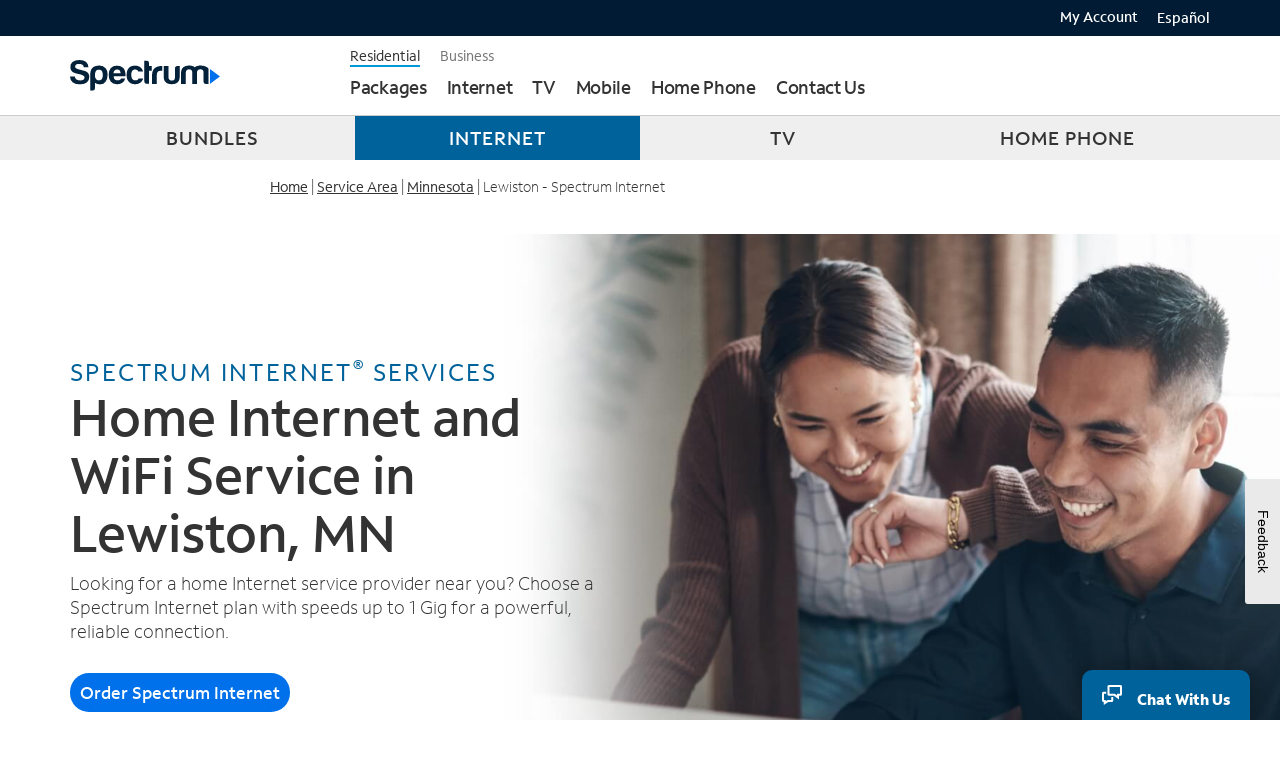

--- FILE ---
content_type: text/html
request_url: https://www.spectrum.com/internet-service/minnesota/lewiston
body_size: 39753
content:
<!DOCTYPE HTML>
<html lang="en">
    <head>
	
<meta http-equiv="X-UA-Compatible" content="IE=edge"/>
<meta charset="utf-8"/>

    <title>Home Internet Service Provider in Lewiston, MN - Spectrum</title>
    <meta name="description" content="Trying to find a reliable home Internet service provider near you? Spectrum offers high-speed Internet and advanced WiFi in Lewiston, MN."/>
    <meta name="author" content="Charter Communications"/>
    <meta name="google-site-verification" content="a8-fWRWu2OYkBYnMvLJAwzp01ulX3-ZuxIDYEcIZHmc"/>
    <meta name="msvalidate.01" content="8A30FCAFF9E801E2FAB7F32F163B0648"/>
    
    <meta name="viewport" content="width=device-width, initial-scale=1"/>
    
    <meta http-equiv="content-type" content="text/html; charset=UTF-8"/>
    <meta http-equiv="keywords" content="Lewiston, MN "/>
    <link rel="canonical" href="https://www.spectrum.com/internet-service/minnesota/lewiston"/>
    <link rel="alternate" href="https://www.spectrum.com/internet-service/minnesota/lewiston" hreflang="en-us"/>
    <link rel="alternate" href="https://espanol.spectrum.com/internet-service/minnesota/lewiston" hreflang="es-us"/>
    
    

        

        <script type="text/javascript" src="https://www.spectrum.com/static/53151644ddab27c29a933162754b34fdcb1b00166e5935"  ></script><script type="application/ld+json">
            {
                "@context": "https://schema.org/",
                "@type": "BreadcrumbList",
                "itemListElement": [
                    {
                        "@type": "ListItem",
                        "position": 1,
                        "name": "Home",
                        "item": "https://www.spectrum.com"
                    },
                    {
                        "@type": "ListItem",
                        "position": 2,
                        "name": "Services",
                        "item": "https://www.spectrum.com/internet-service"
                    },
                    {
                        "@type": "ListItem",
                        "position": 3,
                        "name": "minnesota",
                        "item": "https://www.spectrum.com/internet-service/minnesota"
                    },
                    {
                        "@type": "ListItem",
                        "position": 4,
                        "name": "lewiston",
                        "item": "https://www.spectrum.com/internet-service/minnesota/lewiston"
                    }
                ]
            }
        </script>

    



    <meta name="template" content="spectrum-residential-city-or-products-geo-page-template"/>
    

    




<link rel="icon" href="/etc/designs/spectrum/residential/favicon.ico" type="image/x-icon"/>
<link rel="preload" as="script" href="https://www.spectrum.com/static/53151644ddab27c29a933162754b34fdcb1b00166e5935"/><link rel="preload" href="https://www.spectrum.com/fonts/woff2/SpectrumSans_W_Lt.woff2" as="font" type="font/woff2" crossorigin/>
<link rel="preload" href="https://www.spectrum.com/fonts/woff2/SpectrumSans_W_Rg.woff2" as="font" type="font/woff2" crossorigin/>
<link rel="preload" href="https://www.spectrum.com/fonts/woff2/SpectrumSans_W_Md.woff2" as="font" type="font/woff2" crossorigin/>
<link rel="preload" href="https://www.spectrum.com/fonts/woff2/SpectrumSans_W_Bd.woff2" as="font" type="font/woff2" crossorigin/>



<link rel="stylesheet" href="/etc/clientlibs/spectrum/common/third-party/twitter-bootstrap/3.3.7/bootstrap/css/bootstrap.min.css" type="text/css" media="screen"/>

    
    <link rel="stylesheet" href="/etc/clientlibs/spectrum/common/third-party/font-awesome/4.6.3/font-awesome.min.1e99f623d8bdc0cf172a7e3b7e6bd65d.css" type="text/css">











<script type="application/javascript">
    var Spectrum = Spectrum || {};
    Spectrum.Common = Spectrum.Common || {};
    Spectrum.Common.lob = "Residential";
</script>



<script type="application/ld+json">
	{
  "@context": "https://schema.org/",
  "@type": "Service",
  "serviceType": "Home Internet Service in Lewiston, Minnesota",
  "provider": {
    "@type": "Organization",
    "name": "Spectrum Internet Service",
    "url": "https://www.spectrum.com/internet-service/Minnesota/Lewiston"
  },
  "areaServed": {
    "@type": "Place",
    "name": "Lewiston, Minnesota"
  },
  "offers": {
    "@type": "Offer",
    "priceCurrency": "USD",
    "eligibleRegion": {
      "@type": "Place",
      "name": "Lewiston, Minnesota"
    },
    "itemOffered": {
      "@type": "ProductGroup",
      "name": "Home Internet Service Provider in Lewiston, Minnesota - Spectrum",
      "description": "Trying to find a reliable home Internet service provider near you? Spectrum offers high-speed Internet and advanced WiFi in city, state",
      "brand":{         "@type": "Brand",         "name": "Spectrum"       },
      "hasVariant": [
        {
          "@type": "Product",
          "name": "500 Mbps Internet Premier",
          "description": "Home internet service with speeds up to 500 Mbps in Lewiston, Minnesota. Includes free modem, free antivirus software, and no data caps.",
          "image": "https://www.spectrum.com/content/dam/spectrum/residential/en/internet-service/fg-wifi-signal.svg",
          "offers": {
            "@type": "Offer",
            "price": "50.00",
            "priceCurrency": "USD",
            "priceSpecification": {
              "@type": "UnitPriceSpecification",
              "price": "50.00",
              "priceCurrency": "USD",
              "referenceQuantity":{                 "@type": "QuantitativeValue",                 "value": 1,                 "unitCode": "MON"               }            },
            "availability": "https://schema.org/InStock"
          }
        },
        {
          "@type": "Product",
          "name": "100 Mbps Internet Advantage",
          "description": "Home internet service with speeds up to 500 Mbps in Lewiston, Minnesota. Two-year price guarantee with advanced WiFi included. Available for $30 per month when bundled with 2 Unlimited Mobile lines.",
          "image": "https://www.spectrum.com/content/dam/spectrum/residential/en/internet-service/fg-wifi-signal.svg",
          "offers": {
            "@type": "Offer",
            "price": "30.00",
            "priceCurrency": "USD",
            "priceSpecification": {
              "@type": "UnitPriceSpecification",
              "price": "30.00",
              "priceCurrency": "USD",
              "referenceQuantity":{                 "@type": "QuantitativeValue",                 "value": 1,                 "unitCode": "MON"               }            },
            "availability": "https://schema.org/InStock"
          }
        },
        {
          "@type": "Product",
          "name": "Internet Gig",
          "description": "Home internet service with speeds up to 1 Gbps in Lewiston, Minnesota. Includes free modem, free antivirus software, advanced WiFi, and no data caps.",
          "image": "https://www.spectrum.com/content/dam/spectrum/residential/en/internet-service/fg-wifi-signal.svg",
          "offers": {
            "@type": "Offer",
            "price": "70.00",
            "priceCurrency": "USD",
            "priceSpecification": {
              "@type": "UnitPriceSpecification",
              "price": "70.00",
              "priceCurrency": "USD",
              "referenceQuantity":{                 "@type": "QuantitativeValue",                 "value": 1,                 "unitCode": "MON"               }            },
            "availability": "https://schema.org/InStock"
          }
        }
      ]
    }
  }
}
</script>














<script>
    function checkNumberExistWithBackend(serverEndPointUrl) {
        return new Promise((resolve, reject) => {
            fetch(serverEndPointUrl, {
            method: "GET"
            }).then(response => response.json()).then(validityCheck => {
                validityCheck.status === "found" ? resolve(true) : resolve(false);
                }).catch(err => {
                resolve(true);
                console.log("P1 validation was not successful ->"+err)
                });
        });
    }

    function updateQueryStringParam(pageUrl, queryStringParam) {
        queryStringParam.delete('p1');
        let newURL = (queryStringParam.toString().length > 0) ? pageUrl + "?" + queryStringParam : pageUrl;
        window.history.pushState({}, '', newURL);
    }

    function validateP1parameter() {
        let pageUrl = window.location.href;
        const serverUrl = '/ecus/tfn/v1/validator'+'?phone=';
        const queryStringParam = new URLSearchParams(window.location.search);
        let p1Value = queryStringParam.get("p1");
        let p1Original = p1Value;
        pageUrl = pageUrl.split('?')[0];
        if (p1Value && p1Value.length){
            var reg = /^[+]?(1\-|1\.|1|\d{3}\-|\d{3}\.|)?((\(\d{3}\))|\d{3})(\-|\.)?(\d{3})(\-|\.)?(\d{4})$/g;
            reg.test(p1Value) === false ? p1Value = '' : '' ;
        }
        p1Value !== null ? p1Value = p1Value.replace(/[^\d\+]/g,"") : '';

        if(p1Value) {
            let serverEndPointUrl = serverUrl + p1Value;
            //'checkNumberExistWithBackend' function calls the endpoint API and validate the phone number
            checkNumberExistWithBackend(serverEndPointUrl).then(status => {
                // check status from API
                if(status === false){
                    updateQueryStringParam(pageUrl, queryStringParam);
                    Spectrum.Common.p1Fraud = p1Original;
                    Spectrum.Common.p1ValidationFailed = "true";
                }
                Spectrum.Common.p1ValidationCompleted = "true";
            });
        } else {
            // if phone number empty reconstruct url
            // if phone number is null no reconstruct needed
            p1Value === '' ? updateQueryStringParam(pageUrl, queryStringParam) : '';
            Spectrum.Common.p1ValidationCompleted = "true";
        }
    }


    var Spectrum = Spectrum || {};
    Spectrum.Common = Spectrum.Common || {};
    Spectrum.Common.p1Fraud="";
    Spectrum.Common.p1ValidationFailed="";
    Spectrum.Common.p1ValidationCompleted="";
    Spectrum.Common.isTypeAheadEnabled = "";
    var lob = Spectrum.Common.lob;

    /* JEDI-10148 : TFN - Mobile Learn Templates  - No P1 Override (For Signed in user) */
    if(lob === "Mobile") {
        const accessToken = JSON.parse(localStorage.getItem("accessToken"));
        if (accessToken?.sessionToken === undefined) {
            validateP1parameter();
        }
    } else {
        validateP1parameter();
    }

    Spectrum.HeadUtil = Spectrum.HeadUtil || (function() {
        return {
            /* URL helpers */
            getTopLevelDomain : function (windowContext) {
                // Set default window context if one is not specified
                if (windowContext === undefined) windowContext = window;
                var isIpAddress = function () {
                    return windowContext.location.hostname.match(/^(?:(?:25[0-5]|2[0-4][0-9]|[01]?[0-9][0-9]?)\.){3}(?:25[0-5]|2[0-4][0-9]|[01]?[0-9][0-9]?)$/);
                };
                if (isIpAddress()) return null;
                var match = windowContext.location.hostname.match(/[-\w]+\.[-\w]+$/);
                return match ? match[0] : null;
            },

            getURLParameter : function (name, windowContext) {
                // Set default window context if one is not specified
                if (windowContext === undefined) windowContext = window;
                return decodeURIComponent((new RegExp('[?|&]' + name + '=' + '([^&;]+?)(&|#|;|$)').exec(windowContext.location.search) ||
                        [null, ''])[1].replace(/\+/g, '%20')) || null;
            },

            removeQueryParameter : function (parameter, windowContext) {
                // Set default window context if one is not specified
                if (windowContext === undefined) windowContext = window;

                var urlparts= document.location.href.split('?');
                if (urlparts.length >= 2) {

                    var prefix= encodeURIComponent(parameter)+'=';
                    var pars= urlparts[1].split(/[&;]/g);

                    //reverse iteration as may be destructive
                    for (var i= pars.length; i-- > 0;) {
                        //idiom for string.startsWith
                        if (pars[i].lastIndexOf(prefix, 0) !== -1) {
                            pars.splice(i, 1);
                        }
                    }
                    return urlparts[0] + (pars.length > 0 ? '?' + pars.join('&') : "");
                } else {
                    return document.location.href;
                }
            },

            getSuffixParameter : function (name, windowContext) {
                // Set default window context if one is not specified
                if (windowContext === undefined) windowContext = window;

                var index = windowContext.location.href.indexOf('/');
                if (index === -1) return undefined;
                var queryParms = [], hash;
                var hashes = windowContext.location.href.slice(index + 1).split('/');
                for(var i = 0; i < hashes.length; i++){
                    hash = hashes[i].split('=');
                    if (hash.length > 1) queryParms[hash[0]] = hash[1];
                }
                return queryParms[name];
            },

            getTargetingProfile : function() {
                if (Spectrum && Spectrum.Common && Spectrum.Common.Targeting) return Spectrum.Common.Targeting;
                return null;
            },

            isEmpty : function(val) {
                return (val === "undefined" || val === undefined || val == null || val.length <= 0) ? true : false;
            },

            /* Device Detection Helper*/
            mobileAndTabletCheck : function() {
                var check = false;
                (function(a){if(/(android|bb\d+|meego).+mobile|avantgo|bada\/|blackberry|blazer|compal|elaine|fennec|hiptop|iemobile|ip(hone|od)|iris|kindle|lge |maemo|midp|mmp|mobile.+firefox|netfront|opera m(ob|in)i|palm( os)?|phone|p(ixi|re)\/|plucker|pocket|psp|series(4|6)0|symbian|treo|up\.(browser|link)|vodafone|wap|windows ce|xda|xiino|android|ipad|playbook|silk/i.test(a)||/1207|6310|6590|3gso|4thp|50[1-6]i|770s|802s|a wa|abac|ac(er|oo|s\-)|ai(ko|rn)|al(av|ca|co)|amoi|an(ex|ny|yw)|aptu|ar(ch|go)|as(te|us)|attw|au(di|\-m|r |s )|avan|be(ck|ll|nq)|bi(lb|rd)|bl(ac|az)|br(e|v)w|bumb|bw\-(n|u)|c55\/|capi|ccwa|cdm\-|cell|chtm|cldc|cmd\-|co(mp|nd)|craw|da(it|ll|ng)|dbte|dc\-s|devi|dica|dmob|do(c|p)o|ds(12|\-d)|el(49|ai)|em(l2|ul)|er(ic|k0)|esl8|ez([4-7]0|os|wa|ze)|fetc|fly(\-|_)|g1 u|g560|gene|gf\-5|g\-mo|go(\.w|od)|gr(ad|un)|haie|hcit|hd\-(m|p|t)|hei\-|hi(pt|ta)|hp( i|ip)|hs\-c|ht(c(\-| |_|a|g|p|s|t)|tp)|hu(aw|tc)|i\-(20|go|ma)|i230|iac( |\-|\/)|ibro|idea|ig01|ikom|im1k|inno|ipaq|iris|ja(t|v)a|jbro|jemu|jigs|kddi|keji|kgt( |\/)|klon|kpt |kwc\-|kyo(c|k)|le(no|xi)|lg( g|\/(k|l|u)|50|54|\-[a-w])|libw|lynx|m1\-w|m3ga|m50\/|ma(te|ui|xo)|mc(01|21|ca)|m\-cr|me(rc|ri)|mi(o8|oa|ts)|mmef|mo(01|02|bi|de|do|t(\-| |o|v)|zz)|mt(50|p1|v )|mwbp|mywa|n10[0-2]|n20[2-3]|n30(0|2)|n50(0|2|5)|n7(0(0|1)|10)|ne((c|m)\-|on|tf|wf|wg|wt)|nok(6|i)|nzph|o2im|op(ti|wv)|oran|owg1|p800|pan(a|d|t)|pdxg|pg(13|\-([1-8]|c))|phil|pire|pl(ay|uc)|pn\-2|po(ck|rt|se)|prox|psio|pt\-g|qa\-a|qc(07|12|21|32|60|\-[2-7]|i\-)|qtek|r380|r600|raks|rim9|ro(ve|zo)|s55\/|sa(ge|ma|mm|ms|ny|va)|sc(01|h\-|oo|p\-)|sdk\/|se(c(\-|0|1)|47|mc|nd|ri)|sgh\-|shar|sie(\-|m)|sk\-0|sl(45|id)|sm(al|ar|b3|it|t5)|so(ft|ny)|sp(01|h\-|v\-|v )|sy(01|mb)|t2(18|50)|t6(00|10|18)|ta(gt|lk)|tcl\-|tdg\-|tel(i|m)|tim\-|t\-mo|to(pl|sh)|ts(70|m\-|m3|m5)|tx\-9|up(\.b|g1|si)|utst|v400|v750|veri|vi(rg|te)|vk(40|5[0-3]|\-v)|vm40|voda|vulc|vx(52|53|60|61|70|80|81|83|85|98)|w3c(\-| )|webc|whit|wi(g |nc|nw)|wmlb|wonu|x700|yas\-|your|zeto|zte\-/i.test(a.substr(0,4))) check = true;})(navigator.userAgent||navigator.vendor||window.opera);
                return check;
            },

            /* Synchronous JS Helper*/
            createXMLHttp : function () {
                //If XMLHttpRequest is available then using it
                if (typeof XMLHttpRequest !== undefined) {
                    return new XMLHttpRequest;
                //if window.ActiveXObject is available than the user is using IE...so we have to create the newest version XMLHttp object
                } else if (window.ActiveXObject) {
                    var ieXMLHttpVersions = ['MSXML2.XMLHttp.5.0', 'MSXML2.XMLHttp.4.0', 'MSXML2.XMLHttp.3.0', 'MSXML2.XMLHttp', 'Microsoft.XMLHttp'];

                    //In this array we are starting from the first element (newest version) and trying to create it. If there is an
                    //exception thrown we are handling it (and doing nothing ^^)
                    for (var i = 0; i < ieXMLHttpVersions.length; i++) {
                        try {
                            return new ActiveXObject(ieXMLHttpVersions[i]);
                        } catch (e) {
                        }
                    }
                }
            },

            /* Test And Target - Date Helpers*/
            getTime : function () {
            //Returns time from current date in the format -> HH:MM:SS
                var current_date = new Date();
                return current_date.getHours() + ":" + current_date.getMinutes() + ":" + current_date.getSeconds();
            },

            getDay : function () {
            //Returns day as values from 1 to 7, 1 being Sunday
                return new Date().getDay() + 1;
            },

            getMonth : function () {
            //Returns month as values from 1 to 12, 1 being January
                return new Date().getMonth() + 1;
            },

            getYear : function () {
            //Returns year as YYYY, ex: 2017
                return new Date().getFullYear();
            },

            getDate : function () {
            //Returns Date in the format -> DD-MM-YYYY
                var dd = new Date().getDate();
                var mm = this.getMonth();
                if(dd<10){
                    dd='0'+dd;
                }
                if(mm<10){
                    mm='0'+mm;
                }
                return dd+'-'+mm+'-'+this.getYear();
            },

            /* Browser Properties Helpers*/
            getBrowserName : function (){
                var nVer = navigator.appVersion;
                var nAgt = navigator.userAgent;
                var browserName  = navigator.appName;
                var nameOffset,verOffset,ix;

                // In Opera 15+, the true version is after "OPR/"
                if ((verOffset=nAgt.indexOf("OPR/"))!=-1) {
                    browserName = "Opera";
                }
                // In older Opera, the true version is after "Opera" or after "Version"
                else if ((verOffset=nAgt.indexOf("Opera"))!=-1) {
                    browserName = "Opera";
                }
                // In MSIE, the true version is after "MSIE" in userAgent
                else if ((verOffset=nAgt.indexOf("MSIE"))!=-1) {
                    browserName = "Microsoft Internet Explorer";
                }
                // In Chrome, the true version is after "Chrome"
                else if ((verOffset=nAgt.indexOf("Chrome"))!=-1) {
                    browserName = "Chrome";
                }
                // In Safari, the true version is after "Safari" or after "Version"
                else if ((verOffset=nAgt.indexOf("Safari"))!=-1) {
                    browserName = "Safari";
                }
                // In Firefox, the true version is after "Firefox"
                else if ((verOffset=nAgt.indexOf("Firefox"))!=-1) {
                    browserName = "Firefox";
                }
                // In most other browsers, "name/version" is at the end of userAgent
                else if ( (nameOffset=nAgt.lastIndexOf(' ')+1) <
                            (verOffset=nAgt.lastIndexOf('/')) )
                {
                    browserName = nAgt.substring(nameOffset,verOffset);
                    if (browserName.toLowerCase()==browserName.toUpperCase()) {
                        browserName = navigator.appName;
                    }
                }

                return browserName;
            },

            /* Cookie helpers */
            hasCookie : function (cookieName) {
                return new RegExp("(^|;\\s*)" + cookieName + "=").test(document.cookie);
            },

            saveCookie : function (cookieName, values, timeToExpire, domain) {
                // Create Persistence Cookie
                if(timeToExpire !== -1){
                    var date = new Date();
                    date.setTime(date.getTime() + (timeToExpire));
                    var cookieOpts = '; path=/; expires=' + date.toUTCString();
                }
                else {
                    var cookieOpts = '; path=/; expires=' + timeToExpire;
                }

                if (domain) {
                    cookieOpts += '; domain=' + domain;
                }

                // Writing to the cookie
                document.cookie = cookieName + '=' + encodeURIComponent(JSON.stringify(values)) + cookieOpts;
            },

            deleteCookie : function (cookieName) {
                var date = new Date(0); // Create a date at 0 ms since 1 January, 1970
                var cookieOpts = '; path=/; expires=' + date.toUTCString();

                var tld = this.getTopLevelDomain();
                if (tld) {
                    cookieOpts += "; domain=" + tld;
                }

                // Writing to the cookie
                document.cookie = cookieName + '=' + cookieOpts;
            },

            getCookieValue : function (cookieName) {
                if (!cookieName) {
                    return null;
                }
                var encodedName = encodeURIComponent(cookieName).replace(/[\-\.\+\*]/g, "\\$&");
                var value = decodeURIComponent(document.cookie.replace(new RegExp("(?:(?:^|.*;)\\s*" + encodedName + "\\s*\\=\\s*([^;]*).*$)|^.*$"), "$1")) || null;
                // version 1 cookies may embed the value in quotes so strip them
                if (/^["']/.test(value) && value.length > 1) {
                    value = value.substring(1, value.length - 1);
                }

                return value;
            },

            /* Analytics data helpers */
            existingCustomerAPIDuration: null,

            setExistingCustomerAPIDuration : function (duration) {
                this.existingCustomerAPIDuration = duration;
            },

            getExistingCustomerAPIDuration : function () {
                return this.existingCustomerAPIDuration;
            },

            numOfExistingCustomerCalls: 0,

            makeExistingCustomerRequest : function(callback, async = true) {
                this.numOfExistingCustomerCalls += 1;
				var xmlHttp = new XMLHttpRequest();
				xmlHttp.onreadystatechange = function() {
					if (xmlHttp.readyState == 4) {
						if (xmlHttp.status == 200) {
							callback(xmlHttp.responseText);
						}
						else {
							console.error("Error getting existing customer data.");
						}
					}
				}
				const existingCustomerProfileUrl = (Spectrum.Common.lob && (Spectrum.Common.lob === "Business")) ? "/content/spectrum/business.existingCustomerProfileLoader.json" : "/content/spectrum/residential.existingCustomerProfileLoader.json";
				xmlHttp.open("GET", existingCustomerProfileUrl, async); // async by default, pass false for sync
				xmlHttp.send(null);
            }, // closing bracket for makeExistingCustomerRequest

            // This relies on Spectrum.Common.UrlParamsMap, so don't call it before persistence store snippet is ran
            getP1Value : function() {
                let p1Value = "";
                /** Removing while the sales profile servlet isn't available on 6.5
                    let p1Value = (Spectrum.Util.getSalesProfile() == null ? false : Spectrum.Util.getSalesProfile().data.p1);
                */
                if(Spectrum.Common.UrlParamsMap && Spectrum.Common.UrlParamsMap !== 'null' && Spectrum.Common.UrlParamsMap !== 'undefined' && Spectrum.Common.UrlParamsMap.length != 0){
                    var cookieNameObj = Spectrum.Common.UrlParamsMap.filter(function (el) {
                      return el.clientcontextName == "p1"
                    });
                    var cookieName = cookieNameObj[0].cookieName;

                    p1Value = Spectrum.HeadUtil.getCookieValue(cookieName) || "";
                    p1Value = p1Value.replace(/"/g,"");
                    p1Value = p1Value.trim();
                }
                return p1Value;
            },

            formatPhoneNumber: function(strPhone) {
                let strPhonePrepped = (""+strPhone).replace(/\D/g, '');
                let phoneDigits = strPhonePrepped.match(/^(\d{3})(\d{3})(\d{4})$/);
                return (!phoneDigits) ? strPhone : phoneDigits[1] + "-" + phoneDigits[2] + "-" + phoneDigits[3];
            }
        };
    }());
</script>



    <script type="application/javascript">
        var Spectrum = Spectrum || {};
		Spectrum.Common = Spectrum.Common || {};
        Spectrum.Common.TargetGroups = ["isSPP1","isSPP2","isSPP3","isSPP4","isSPP5","isSPP6","isSPP7","isSPP8","isCPWS","isTwcSELA","isATMC","isNewWaveSwitch","isResi400","isNPP","state","isTwcSEL","isCharterD3STL","resiDmaOfferCode","serviceVendorName","isCDELightbandSwitch","isServiceableHawaii","isTwcD3","isResi100","isClevelandOHZipcode","zipcode","isBhnSTD","isCharterD3","isCharterSTDS","isTwcSTDA","isNYCOutOfFootprint","isVast","isSpectrumInternetAssist","isMontanaOpticom","city","isColumbusOHZipcode","isTSC","isBhnSEL","isEvansvilleINZipcode","isCharterMultipleMSO","isResi30","isCharterD3NCS","isHorizon","isTCTWest","isCharterSELS","isResi940","isTwcSTD","isLocalTelSwitch","isTWCMultipleMSO","isBackToSchool","isBHNMultipleMSO","isResi200","isSilverStarCommunications","isMicrologicSwitch","isResi60","isCitiLinks","isMINet"];
		Spectrum.Common.UrlParamsMap = [{"defaultValue":"","cookieLength":"-1","overwrite":"false","clientcontextName":"isLatinoOffer","cookieName":"isLatinoOffer"},{"defaultValue":"","cookieLength":"-1","overwrite":"true","clientcontextName":"campaignDateGenerated","cookieName":"campaignDateGenerated"},{"defaultValue":"","cookieLength":"1800000","overwrite":"true","clientcontextName":"cmp","cookieName":"cmp"},{"defaultValue":"ORG","cookieLength":"-1","overwrite":"true","clientcontextName":"v","cookieName":"v"},{"defaultValue":"","cookieLength":"-1","overwrite":"true","clientcontextName":"offerType","cookieName":"offerType"},{"defaultValue":"","cookieLength":"-1","overwrite":"false","clientcontextName":"sid","cookieName":"sid"},{"defaultValue":"","cookieLength":"-1","overwrite":"false","clientcontextName":"leadRef","cookieName":"leadRef"},{"defaultValue":"","cookieLength":"-1","overwrite":"false","clientcontextName":"phone","cookieName":"phone"},{"defaultValue":"","cookieLength":"-1","overwrite":"true","clientcontextName":"region","cookieName":"region"},{"defaultValue":"","cookieLength":"-1","overwrite":"false","clientcontextName":"offcmp","cookieName":"offcmp"},{"defaultValue":"","cookieLength":"-1","overwrite":"false","clientcontextName":"domain","cookieName":"domain"},{"defaultValue":"","cookieLength":"1800000","overwrite":"true","clientcontextName":"p2","cookieName":"p2"},{"defaultValue":"","cookieLength":"-1","overwrite":"false","clientcontextName":"affpn","cookieName":"affpn"},{"defaultValue":"","cookieLength":"-1","overwrite":"true","clientcontextName":"voiceServiceFlag","cookieName":"voiceServiceFlag"},{"defaultValue":"","cookieLength":"-1","overwrite":"true","clientcontextName":"s","cookieName":"s"},{"defaultValue":"","cookieLength":"-1","overwrite":"false","clientcontextName":"affiliate","cookieName":"affiliate"},{"defaultValue":"","cookieLength":"-1","overwrite":"false","clientcontextName":"affpng","cookieName":"affpng"},{"defaultValue":"","cookieLength":"-1","overwrite":"false","clientcontextName":"lname","cookieName":"lname"},{"defaultValue":"","cookieLength":"-1","overwrite":"false","clientcontextName":"TA3T","cookieName":"TA3T"},{"defaultValue":"","cookieLength":"-1","overwrite":"false","clientcontextName":"TA3H","cookieName":"TA3H"},{"defaultValue":"","cookieLength":"-1","overwrite":"false","clientcontextName":"upwd","cookieName":"upwd"},{"defaultValue":"","cookieLength":"-1","overwrite":"false","clientcontextName":"omnitureId","cookieName":"omnitureId"},{"defaultValue":"","cookieLength":"-1","overwrite":"false","clientcontextName":"uacc","cookieName":"uacc"},{"defaultValue":"","cookieLength":"-1","overwrite":"false","clientcontextName":"storeID","cookieName":"storeID"},{"defaultValue":"","cookieLength":"-1","overwrite":"true","clientcontextName":"hash","cookieName":"hash"},{"defaultValue":"","cookieLength":"-1","overwrite":"false","clientcontextName":"salesID","cookieName":"salesID"},{"defaultValue":"","cookieLength":"-1","overwrite":"false","clientcontextName":"TransID","cookieName":"TransID"},{"defaultValue":"","cookieLength":"-1","overwrite":"true","clientcontextName":"evo","cookieName":"evo"},{"defaultValue":"","cookieLength":"-1","overwrite":"false","clientcontextName":"TA2T","cookieName":"TA2T"},{"defaultValue":"","cookieLength":"-1","overwrite":"false","clientcontextName":"reloc","cookieName":"reloc"},{"defaultValue":"","cookieLength":"-1","overwrite":"true","clientcontextName":"dataServiceFlag","cookieName":"dataServiceFlag"},{"defaultValue":"","cookieLength":"1800000","overwrite":"true","clientcontextName":"leadSource","cookieName":"leadSource"},{"defaultValue":"","cookieLength":"1800000","overwrite":"true","clientcontextName":"p1","cookieName":"p1"},{"defaultValue":"","cookieLength":"-1","overwrite":"true","clientcontextName":"o","cookieName":"o"},{"defaultValue":"","cookieLength":"-1","overwrite":"false","clientcontextName":"intcmp","cookieName":"intcmp"},{"defaultValue":"","cookieLength":"-1","overwrite":"false","clientcontextName":"uid","cookieName":"uid"},{"defaultValue":"","cookieLength":"-1","overwrite":"true","clientcontextName":"tvServiceFlag","cookieName":"tvServiceFlag"},{"defaultValue":"","cookieLength":"1800000","overwrite":"true","clientcontextName":"n","cookieName":"n"},{"defaultValue":"","cookieLength":"-1","overwrite":"false","clientcontextName":"TA1T","cookieName":"TA1T"},{"defaultValue":"","cookieLength":"-1","overwrite":"false","clientcontextName":"mobile","cookieName":"mobile"},{"defaultValue":"","cookieLength":"-1","overwrite":"false","clientcontextName":"email","cookieName":"email"},{"defaultValue":"","cookieLength":"-1","overwrite":"false","clientcontextName":"TA2H","cookieName":"TA2H"},{"defaultValue":"","cookieLength":"-1","overwrite":"true","clientcontextName":"referrerLocationKey","cookieName":"referrerLocationKey"},{"defaultValue":"","cookieLength":"-1","overwrite":"false","clientcontextName":"fname","cookieName":"fname"},{"defaultValue":"","cookieLength":"-1","overwrite":"false","clientcontextName":"moving","cookieName":"moving"},{"defaultValue":"","cookieLength":"-1","overwrite":"true","clientcontextName":"adp","cookieName":"adp"},{"defaultValue":"","cookieLength":"-1","overwrite":"true","clientcontextName":"speed","cookieName":"speed"},{"defaultValue":"","cookieLength":"-1","overwrite":"false","clientcontextName":"resiDmaOfferCode","cookieName":"resiDmaOfferCode"},{"defaultValue":"","cookieLength":"-1","overwrite":"false","clientcontextName":"TA1H","cookieName":"TA1H"},{"defaultValue":"","cookieLength":"-1","overwrite":"false","clientcontextName":"pageID","cookieName":"pageID"},{"defaultValue":"","cookieLength":"-1","overwrite":"false","clientcontextName":"PRef","cookieName":"PRef"}];
        Spectrum.Common.WhiteListCustomerProfileParams = [{"fieldName":"hasTV","defaultValue":"","clientcontextName":"hasTV"},{"fieldName":"accountType.billerCode","defaultValue":"","clientcontextName":"CustomerType"},{"fieldName":"hasPhone","defaultValue":"","clientcontextName":"hasPhone"},{"fieldName":"hasWireless","defaultValue":"","clientcontextName":"hasWireless"},{"fieldName":"locationNumber","defaultValue":"","clientcontextName":"locationNumber"},{"fieldName":"accountStatus","defaultValue":"","clientcontextName":"CustomerStatus"},{"fieldName":"hasInternet","defaultValue":"","clientcontextName":"hasInternet"}];
        Spectrum.Common.Target = Spectrum.Common.Target || {};
Spectrum.Common.Target.Config = Spectrum.Common.Target.Config || {};
Spectrum.Common.Target.Config.Cookies = [{"fieldLabel":"business p1","fieldName":"sb_p1","defaultValue":""}, {"fieldLabel":"resi p1","fieldName":"p1","defaultValue":""}, {"fieldLabel":"id","fieldName":"omnitureId","defaultValue":""}, {"fieldLabel":"resi DMA offer code","fieldName":"resiDmaOfferCode","defaultValue":""}, {"fieldLabel":"DMA offer code","fieldName":"dmaOfferCode","defaultValue":""}];
Spectrum.Common.Target.Config.Session = [{"fieldLabel":"dma","fieldName":"akamai.dma","defaultValue":""}, {"fieldLabel":"zip","fieldName":"akamai.zip","defaultValue":""}, {"fieldLabel":"city","fieldName":"akamai.city","defaultValue":""}, {"fieldLabel":"network","fieldName":"akamai.network","defaultValue":""}, {"fieldLabel":"county","fieldName":"akamai.county","defaultValue":""}, {"fieldLabel":"wireless","fieldName":"ec.hasWireless","defaultValue":""}, {"fieldLabel":"customer type","fieldName":"ec.CustomerType","defaultValue":""}, {"fieldLabel":"customer status","fieldName":"ec.CustomerStatus","defaultValue":""}, {"fieldLabel":"tv","fieldName":"ec.hasTV","defaultValue":""}, {"fieldLabel":"internet","fieldName":"ec.hasInternet","defaultValue":""}, {"fieldLabel":"location","fieldName":"ec.locationNumber","defaultValue":""}, {"fieldLabel":"phone","fieldName":"ec.hasPhone","defaultValue":""}, {"fieldLabel":"duration","fieldName":"ec.duration","defaultValue":""}, {"fieldLabel":"saved cart zip","fieldName":"localized.zip","defaultValue":""}, {"fieldLabel":"saResponseCode","fieldName":"saResponseCode","defaultValue":""}, {"fieldLabel":"is_wireless","fieldName":"akamai.is_wireless","defaultValue":""}];
Spectrum.Common.Config = Spectrum.Common.Config || {};
Spectrum.Common.Config.ZipPriority = [{"fieldLabel":"zips","fieldName":"eyebrow.zip, akamai.zip","defaultValue":""}];
Spectrum.Common.ZipDetectInit = [{"fieldLabel":"initStatus","fieldName":"false","defaultValue":""}];
Spectrum.Common.ComputedZip = Spectrum.Common.ComputedZip || {};

    </script>






    
    
    <script type="text/javascript">
        var utag_data = {"content_publish_date":"20250801","site_section":"not determined","region":"national","page_name":"com:internet-service:minnesota:lewiston","permanent_page_name":"com:internet-service:minnesota:lewiston","sc_reporting_suite":"charterglobal","aem_akamaiAddrsInfo":"country_code=US | region_code=OH | county=FRANKLIN | city=COLUMBUS | georegion=277 | timezone=EST","aem_akamaiNetworkInfo":"network=aws | is_wireless=false","aem_internal_corp_traffic":"false"};
    </script>


<script type="text/javascript">(function(a,b,c,d){a='//tags.tiqcdn.com/utag/charter/marketing/prod/utag.js';b=document;c='script';d=b.createElement(c);d.src=a;d.type='text/java'+c;d.async=true;a=b.getElementsByTagName(c)[0];a.parentNode.insertBefore(d,a);})();</script>

<script type="text/javascript">
    // hoisting declarations just in case enableProfileLoad == "undefined"
    var enableProfileLoad, pageOverrideSetting;
    if(typeof enableProfileLoad == "undefined") {
        // Enable profile loading when page override is enabled, or if global option is to enable
        pageOverrideSetting = 'default';
        if (pageOverrideSetting === 'default') {
            enableProfileLoad = Spectrum.Common.WhiteListCustomerProfileParams.some(function(data) {
                return (data.fieldName === 'enableProfileLoad' && data.defaultValue === 'true');
            });
        } else {
            enableProfileLoad = pageOverrideSetting === 'enable' ? true : false;
        }
    }

    // Add existing customer api call duration and profile data if it exists to utag_data for analytics
    if(Spectrum && Spectrum.HeadUtil && utag_data && enableProfileLoad) {
        var duration = Spectrum.HeadUtil.getExistingCustomerAPIDuration();
        if(duration) {
            utag_data.aem_existingCustomerAPIDuration = duration;
        }
    }
</script>







    
<script src="/etc/clientlibs/spectrum/common/third-party/uuid/8.1.0/uuidv4.min.js"></script>








<script src="/etc.clientlibs/clientlibs/granite/jquery.min.js"></script>
<script src="/etc.clientlibs/clientlibs/granite/utils.min.js"></script>
<script src="/etc.clientlibs/clientlibs/granite/jquery/granite.min.js"></script>
<script src="/etc.clientlibs/foundation/clientlibs/jquery.min.js"></script>
<script src="/etc.clientlibs/foundation/clientlibs/shared.min.js"></script>
<script src="/etc.clientlibs/cq/personalization/clientlib/underscore.min.js"></script>
<script src="/etc.clientlibs/cq/personalization/clientlib/personalization/kernel.min.js"></script>
<script type="text/javascript">
    $CQ(function() {
        CQ_Analytics.SegmentMgr.loadSegments("\/etc\/segmentation");
        CQ_Analytics.ClientContextUtils.init("\/etc\/clientcontext\/default", "\/content\/spectrum\/residential\/en\/services\/city\u002Ddetails\u002Dinternet");

        
    });
</script>

<!-- Include Page level Clientlibs before Target code -->



    
    

    

    
    
<script src="/etc/clientlibs/spectrum/common/core.min.js"></script>
<script src="/etc.clientlibs/clientlibs/spectrum/common65/headutils.min.js"></script>



    
    
<link rel="stylesheet" href="/etc.clientlibs/core/wcm/components/tabs/v1/tabs/clientlibs/site.min.7a95ec392f2237b971375766caa4e352.css" type="text/css">
<link rel="stylesheet" href="/etc.clientlibs/core/wcm/components/accordion/v1/accordion/clientlibs/site.min.7c6baa4ece81fd66e40741b925d8dcdc.css" type="text/css">
<link rel="stylesheet" href="/etc.clientlibs/spectrum/common/clientlibs/resi65/clientlib-resi.min.3fd164bc5dad5a2fecea9526091ff18a.css" type="text/css">
<link rel="stylesheet" href="/etc.clientlibs/spectrum/common/clientlibs/common65/clientlib-geo.min.0e65fabd01bafc06175334baca64065a.css" type="text/css">



    


<!-- Dom Hide -->
<script>
    //prehiding snippet for Adobe Target with asynchronous tags deployment
    (function (win, doc, style, timeout) {
        var STYLE_ID = "at-body-style";
        function getParent() {
            return doc.getElementsByTagName("head")[0];
        }
        function addStyle(parent, id, def) {
            if (!parent) {
                return;
            }
            var style = doc.createElement("style");
            style.id = id;
            style.innerHTML = def;
            parent.appendChild(style);
        }
        function removeStyle(parent, id) {
            if (!parent) {
                return;
            }
            var style = doc.getElementById(id);
            if (!style) {
                return;
            }
            parent.removeChild(style);
        }
        addStyle(getParent(), STYLE_ID, style);
        setTimeout(function () {
            removeStyle(getParent(), STYLE_ID);
        }, timeout);
    })(window, document, "body {opacity: 0 !important}", 3000);
</script>

<!-- Data Gathering -->
<script>
    // EC Call
    Spectrum.Common.AkamaiHeader = Spectrum.Common.AkamaiHeader || {};
    Spectrum.Common.Analytics = Spectrum.Common.Analytics || {};
    Spectrum.Common.Analytics.TargetData = Spectrum.Common.Analytics.TargetData || {};
    Spectrum.Common.cdp = Spectrum.Common.cdp || {};
    Spectrum.Common.analyticsData = Spectrum.Common.analyticsData || {};
    Spectrum.Common.cdp.cdpSegments = {};
    (() => {
        let ecSession = sessionStorage.getItem("ec.locationNumber");
        if (ecSession === null) {
            Spectrum.HeadUtil.makeExistingCustomerRequest((response) => {
                let responseJson;
                try {
                    responseJson = JSON.parse(response);
                    for (const [key, value] of Object.entries(responseJson)) {
                        sessionStorage.setItem("ec." + key, value);
                    }
                    Spectrum.Common.analyticsData.aem_ecApi_HR = responseJson.locationNumber;
                    Spectrum.HeadUtil.saveCookie("aem_ecApi_HR", responseJson.locationNumber, "10", location.hostname);
                } catch (error) {
                    console.log(error);
                }
            }, false); //tells ec call to be sync
        }
    })();
</script>
<script>
    // CDP
    (() => {
        let cookieCrumble, mcmid;
        let cookieCrumbled = false;
        let numOfCallsToEdgeServer = 0;
        let cookieWasUsed = false;
        const maxNumOfCallsToEdgeServer = 2;
        const cookiesToCheck = ["s_ecid", "AMCV_"];
        const config = {
            url: "https://www.spectrum.com/ee/v2/interact?dataStreamId=b2d85057-56db-4226-a026-a8d218a9603a",
            headers: {
                "Sandbox_Name": "PROD",
                "content-type": "application/json",
                "x-api-key": "0e9083cb1b1b4c1f97263edfeae1b847",
                "x-gw-ims-org-id": "97C902BE53295FC80A490D4C@AdobeOrg",
                "Authorization":
                    "Bearer eyJhbGciOiJSUzI1NiIsIng1dSI6Imltc19uYTEta2V5LWF0LTEuY2VyIiwia2lkIjoiaW1zX25hMS1rZXktYXQtMSIsIml0dCI6ImF0In0.[base64].[base64]",
            },
            method: "POST",
            sync: false,
            async: true,
        };
        const cookieExists = (cookieName) => {
            let exists = document.cookie.indexOf(cookieName) > -1;
            return exists;
        };
        const cookieUsed = (cookieName) => {
            cookieWasUsed = true;
            let name = cookieName.toLowerCase();
            name.charAt(cookieName.length - 1) === "_" ? (name = name.slice(0, -1)) : "";
            Spectrum.Common.cdp.ecidCookieUsed = name;
        };
        const calledEdgeAgain = () => {
            Spectrum.Common.cdp.secondCdpCall = true;
        };
        const mcmidCleanup = (mcmidString) => {
            return mcmidString.replaceAll('"', "");
        };
        const cookieNameCleanup = (fullCookieNameString) => {
            return fullCookieNameString.split("=")[0];
        };
        const checkNumOfSegments = (data) => {
            let hasNonZeroSegments = false;
            if (
                !!data &&
                data.hasOwnProperty("handle") &&
                !!data.handle.length &&
                data.handle[0].hasOwnProperty("payload") &&
                !!data.handle[0].payload.length &&
                data.handle[0].payload[0].hasOwnProperty("segments")
            ) {
                if (!!data.handle[0].payload[0].segments.length) {
                    console.log("Number of segments: " + data.handle[0].payload[0].segments.length);
                    hasNonZeroSegments = true;
                }
            } else {
                console.log("No segments returned");
            }
            return hasNonZeroSegments;
        };
        const callToEdgeServer = () => {
            numOfCallsToEdgeServer += 1;
            let allowCallToEdgeServer = numOfCallsToEdgeServer <= maxNumOfCallsToEdgeServer;
            let identityMapId = cookieWasUsed ? "ECID" : "houserefid";
            if (allowCallToEdgeServer) {
                console.log("Edge server call attempt: " + numOfCallsToEdgeServer);
                const body = {
                    event: {
                        xdm: {
                            identityMap: {},
                        },
                    },
                    query: {
                        personlization: {
                            alias: "EdgeAEM",
                        },
                    },
                };
                body.event.xdm.identityMap[identityMapId] = [
                    {
                        id: mcmid,
                    },
                ];
                config.body = JSON.stringify(body);
                const request = () => {
                    let xmlHttp = new XMLHttpRequest();
                    xmlHttp.onreadystatechange = () => {
                        if (xmlHttp.readyState === XMLHttpRequest.DONE && xmlHttp.readyState === 4) {
                            let response;
                            try {
                                response = JSON.parse(xmlHttp.responseText);
                                if (checkNumOfSegments(response)) {
                                    storeEdgeResponse(response, true);
                                } else {
                                    storeEdgeResponse(response, false);
                                    calledEdgeAgain();
                                    callToEdgeServer();
                                }
                            } catch (error) {
                                console.log(error);
                            }
                        }
                    };
                    xmlHttp.open(config.method, config.url, config.sync);
                    Object.entries(config.headers).forEach((header) => {
                        xmlHttp.setRequestHeader(header[0], header[1]);
                    });
                    xmlHttp.send(config.body);
                };
                request();
            } else {
                console.log("Don't make any more calls.");
            }
        };
        const storeResponseCode = (responseCode) => {
            Spectrum.Common.cdp.cdpApiResponseCode = responseCode.toString();
        };
        const storeEdgeResponse = (edgeResponse, hasSegments) => {
            Spectrum.Common.cdp.cdpApiResponseInfo = edgeResponse;
            if (hasSegments) {
                let segments = edgeResponse.handle[0].payload[0].segments;
                segments.forEach((segment) => {
                    Spectrum.Common.cdp.cdpSegments[segment.id] = "true";
                });
            }
        };
        const crumble = (cookieName) => {
            const cookies = document.cookie.split(/; */);
            for (let i = 0; i < cookies.length && !cookieCrumbled; i++) {
                if (cookies[i].indexOf(cookieName) > -1) {
                    cookieCrumble = decodeURIComponent(cookies[i]);
                    cookieCrumble = cookieCrumble.split("|");
                    cookieCrumbled = true;
                    cookieUsed(cookieName);
                    break;
                }
            }
            if (cookieCrumbled) {
                let fullCookieName;
                for (let j = 0; j < cookieCrumble.length; j++) {
                    if (cookieCrumble[j].indexOf("MCMID") > -1) {
                        mcmid = mcmidCleanup(cookieCrumble[j + 1]);
                        fullCookieName = cookieNameCleanup(cookieCrumble[0]);
                        console.log("Used cookie: " + fullCookieName + ": " + mcmid);
                        callToEdgeServer();
                        break;
                    }
                }
            }
        };
        const initCdp = () => {
            // check sessionStorage for ec.locationNumber
            let locationNumber = sessionStorage.getItem("ec.locationNumber");
            if (!!locationNumber) {
                mcmid = locationNumber;
                callToEdgeServer();
            } else {
                // check s_ecid then amcv_ cookies
                for (let i = 0; i < cookiesToCheck.length; i++) {
                    if (cookieExists(cookiesToCheck[i])) {
                        crumble(cookiesToCheck[i]);
                        break;
                    }
                    if (i === cookiesToCheck.length - 1) {
                        console.log("No locationNumber or cookies found...no cdp call");
                    }
                }
            }
        };
        if (!!navigator && navigator.cookieEnabled) {
            initCdp();
        } else {
            console.log("Cookies disabled...no cdp call");
        }
    })();
</script>
<script>
    let isAkamaiAvailable = !!sessionStorage.getItem("akamai.service");
    if (!isAkamaiAvailable) {
        //if akamai.service is NOT in session storage, then make the call below
        const url = (Spectrum.Common.lob && (Spectrum.Common.lob === "Business")) ? "/content/spectrum/business.akamaiheader.js" : "/content/spectrum/residential.akamaiheader.js";
        $.ajax({
            url: url,
            dataType: "json",
            cache: false,
            async: false,
            timeout: 8000,
            success: function (data) {
                if (!!Object.keys(data).length) {
                    Spectrum.Common.AkamaiHeader = data;
                    // Setting Akamai Header items to Session Storage
                    for (const [key, value] of Object.entries(data)) {
                        sessionStorage.setItem("akamai." + key, value); // using name-spaced format "akamai."
                    }
                    sessionStorage.setItem("akamai.service", "true"); //adding a custom attribute to session storage
                } else {
                    console.log("akamai header data object is empty");
                }
            },
            error: function () {
                console.log("akamai header is not received");
            },
        });
    }
    // <!-- Targeting SalesProfile -->
    Spectrum.Common.Targeting = Spectrum.Common.Targeting || {};
    Spectrum.Common.Targeting.SalesProfile = Spectrum.Common.Targeting.SalesProfile || {};
    // Get any query param in url and replace that corresponding param value in cookie.
    function getUrlSalesParams() {
        let paramValue = window.location.search;
        let paramMap = {};
        if (paramValue) {
            paramValue
                .substring(1)
                .split("&")
                .forEach(function (value) {
                    let array = value.split("=");
					if(Spectrum.Common.lob === 'Business' && array[0] === 'p1') {
					    array[0] = 'sb_p1';
					}
                    paramMap[array[0]] = array[1];
                });
        }
        let omnitureId = Spectrum.HeadUtil.getCookieValue("omnitureId") || Spectrum.HeadUtil.getCookieValue("sb_omnitureId") || "";
        // Adding a Domain
        paramMap["domain"] = window.document.domain.replace("www.", "");
        // Adding Omniture Id
        paramMap["omnitureId"] = omnitureId;
        paramMap["sb_omnitureId"] = omnitureId;
        return paramMap;
    }
    var parseUrlSalesParams = getUrlSalesParams();
    function getTargetingSPData() {
        var urlTargetData = {};
        var urlParamsMap = Spectrum.Common.UrlParamsMap;
        if (!!Object.keys(urlParamsMap).length) {
            function setCookieByParam(cookieConfig, parseUrlSalesParams) {
                if (cookieConfig.overwrite == "true" || !Spectrum.HeadUtil.hasCookie(cookieConfig.cookieName)) {
                    // Replace cookie with latest value from page url
                    Spectrum.HeadUtil.saveCookie(cookieConfig.cookieName, parseUrlSalesParams[cookieConfig.cookieName], cookieConfig.cookieLength);
                } else {
                    // Refresh Cookie Expire
                    var cookieValue = Spectrum.HeadUtil.getCookieValue(cookieConfig.cookieName);
                    if (cookieValue) Spectrum.HeadUtil.saveCookie(cookieConfig.cookieName, cookieValue, cookieConfig.cookieLength);
                }
            }
            for (var urlParam in urlParamsMap) {
                var cookieConfig = urlParamsMap[urlParam];
                if(cookieConfig && parseUrlSalesParams && parseUrlSalesParams[cookieConfig.cookieName]) {
                    if(cookieConfig.clientcontextName == 'p1') {
                        var p1ValidationCheck = setTimeout(checkP1Value, 100);
                        var p1CookieConfig = cookieConfig;
                        function checkP1Value() {
                            if(Spectrum.Common.p1ValidationCompleted == "true") {
                                parseUrlSalesParams = getUrlSalesParams();
                                if(parseUrlSalesParams[p1CookieConfig.cookieName]) {
                                    setCookieByParam(p1CookieConfig, getUrlSalesParams());
                                    //Read data from cookies by cookiename and set in to data by clientcontextName
                                    var cookieValue = Spectrum.HeadUtil.getCookieValue(p1CookieConfig.cookieName);
                                    urlTargetData[p1CookieConfig.clientcontextName] = !Spectrum.HeadUtil.isEmpty(cookieValue)
                                        ? decodeURIComponent(cookieValue).replace(/['"]+/g, "")
                                        : p1CookieConfig.defaultValue;
                                    if(combinedData) {
                                        combinedData["cookie." + p1CookieConfig.cookieName] = cookieValue;
                                    }
                                }
                            } else {
                                p1ValidationCheck = setTimeout(checkP1Value, 100);
                            }
                        }
                    } else {
                        setCookieByParam(cookieConfig, parseUrlSalesParams);
                        if (cookieConfig.clientcontextName) {
                            //Read data from cookies by cookiename and set in to data by clientcontextName
                            var cookieValue = Spectrum.HeadUtil.getCookieValue(cookieConfig.cookieName);
                            urlTargetData[cookieConfig.clientcontextName] = !Spectrum.HeadUtil.isEmpty(cookieValue)
                                ? decodeURIComponent(cookieValue).replace(/['"]+/g, "")
                                : cookieConfig.defaultValue;
                        }
                    }
                }
            }
        }
        return urlTargetData;
    }
    Spectrum.Common.Targeting.SalesProfile = getTargetingSPData();
</script>
<script>
    // Copyright (c) 2013 Pieroxy <pieroxy@pieroxy.net>
    // This work is free. You can redistribute it and/or modify it
    // under the terms of the WTFPL, Version 2
    // For more information see LICENSE.txt or http://www.wtfpl.net/
    //
    // For more information, the home page:
    // http://pieroxy.net/blog/pages/lz-string/testing.html
    //
    // LZ-based compression algorithm, version 1.4.4
    window.LZString144 = window.LZString144 || (function () {

        // private property
        var f = String.fromCharCode;
        var keyStrBase64 = "ABCDEFGHIJKLMNOPQRSTUVWXYZabcdefghijklmnopqrstuvwxyz0123456789+/=";
        var keyStrUriSafe = "ABCDEFGHIJKLMNOPQRSTUVWXYZabcdefghijklmnopqrstuvwxyz0123456789+-$";
        var baseReverseDic = {};

        function getBaseValue(alphabet, character) {
            if (!baseReverseDic[alphabet]) {
                baseReverseDic[alphabet] = {};
                for (var i = 0; i < alphabet.length; i++) {
                    baseReverseDic[alphabet][alphabet.charAt(i)] = i;
                }
            }
            return baseReverseDic[alphabet][character];
        }

        var LZString144 = {
            compressToBase64: function (input) {
                if (input == null) return "";
                var res = LZString144._compress(input, 6, function (a) { return keyStrBase64.charAt(a); });
                switch (res.length % 4) { // To produce valid Base64
                    default: // When could this happen ?
                    case 0: return res;
                    case 1: return res + "===";
                    case 2: return res + "==";
                    case 3: return res + "=";
                }
            },

            decompressFromBase64: function (input) {
                if (input == null) return "";
                if (input == "") return null;
                return LZString144._decompress(input.length, 32, function (index) { return getBaseValue(keyStrBase64, input.charAt(index)); });
            },

            compressToUTF16: function (input) {
                if (input == null) return "";
                return LZString144._compress(input, 15, function (a) { return f(a + 32); }) + " ";
            },

            decompressFromUTF16: function (compressed) {
                if (compressed == null) return "";
                if (compressed == "") return null;
                return LZString144._decompress(compressed.length, 16384, function (index) { return compressed.charCodeAt(index) - 32; });
            },

            //compress into uint8array (UCS-2 big endian format)
            compressToUint8Array: function (uncompressed) {
                var compressed = LZString144.compress(uncompressed);
                var buf = new Uint8Array(compressed.length * 2); // 2 bytes per character

                for (var i = 0, TotalLen = compressed.length; i < TotalLen; i++) {
                    var current_value = compressed.charCodeAt(i);
                    buf[i * 2] = current_value >>> 8;
                    buf[i * 2 + 1] = current_value % 256;
                }
                return buf;
            },

            //decompress from uint8array (UCS-2 big endian format)
            decompressFromUint8Array: function (compressed) {
                if (compressed === null || compressed === undefined) {
                    return LZString144.decompress(compressed);
                } else {
                    var buf = new Array(compressed.length / 2); // 2 bytes per character
                    for (var i = 0, TotalLen = buf.length; i < TotalLen; i++) {
                        buf[i] = compressed[i * 2] * 256 + compressed[i * 2 + 1];
                    }

                    var result = [];
                    buf.forEach(function (c) {
                        result.push(f(c));
                    });
                    return LZString144.decompress(result.join(''));

                }

            },


            //compress into a string that is already URI encoded
            compressToEncodedURIComponent: function (input) {
                if (input == null) return "";
                return LZString144._compress(input, 6, function (a) { return keyStrUriSafe.charAt(a); });
            },

            //decompress from an output of compressToEncodedURIComponent
            decompressFromEncodedURIComponent: function (input) {
                if (input == null) return "";
                if (input == "") return null;
                input = input.replace(/ /g, "+");
                return LZString144._decompress(input.length, 32, function (index) { return getBaseValue(keyStrUriSafe, input.charAt(index)); });
            },

            compress: function (uncompressed) {
                return LZString144._compress(uncompressed, 16, function (a) { return f(a); });
            },
            _compress: function (uncompressed, bitsPerChar, getCharFromInt) {
                if (uncompressed == null) return "";
                var i, value,
                    context_dictionary = {},
                    context_dictionaryToCreate = {},
                    context_c = "",
                    context_wc = "",
                    context_w = "",
                    context_enlargeIn = 2, // Compensate for the first entry which should not count
                    context_dictSize = 3,
                    context_numBits = 2,
                    context_data = [],
                    context_data_val = 0,
                    context_data_position = 0,
                    ii;

                for (ii = 0; ii < uncompressed.length; ii += 1) {
                    context_c = uncompressed.charAt(ii);
                    if (!Object.prototype.hasOwnProperty.call(context_dictionary, context_c)) {
                        context_dictionary[context_c] = context_dictSize++;
                        context_dictionaryToCreate[context_c] = true;
                    }

                    context_wc = context_w + context_c;
                    if (Object.prototype.hasOwnProperty.call(context_dictionary, context_wc)) {
                        context_w = context_wc;
                    } else {
                        if (Object.prototype.hasOwnProperty.call(context_dictionaryToCreate, context_w)) {
                            if (context_w.charCodeAt(0) < 256) {
                                for (i = 0; i < context_numBits; i++) {
                                    context_data_val = (context_data_val << 1);
                                    if (context_data_position == bitsPerChar - 1) {
                                        context_data_position = 0;
                                        context_data.push(getCharFromInt(context_data_val));
                                        context_data_val = 0;
                                    } else {
                                        context_data_position++;
                                    }
                                }
                                value = context_w.charCodeAt(0);
                                for (i = 0; i < 8; i++) {
                                    context_data_val = (context_data_val << 1) | (value & 1);
                                    if (context_data_position == bitsPerChar - 1) {
                                        context_data_position = 0;
                                        context_data.push(getCharFromInt(context_data_val));
                                        context_data_val = 0;
                                    } else {
                                        context_data_position++;
                                    }
                                    value = value >> 1;
                                }
                            } else {
                                value = 1;
                                for (i = 0; i < context_numBits; i++) {
                                    context_data_val = (context_data_val << 1) | value;
                                    if (context_data_position == bitsPerChar - 1) {
                                        context_data_position = 0;
                                        context_data.push(getCharFromInt(context_data_val));
                                        context_data_val = 0;
                                    } else {
                                        context_data_position++;
                                    }
                                    value = 0;
                                }
                                value = context_w.charCodeAt(0);
                                for (i = 0; i < 16; i++) {
                                    context_data_val = (context_data_val << 1) | (value & 1);
                                    if (context_data_position == bitsPerChar - 1) {
                                        context_data_position = 0;
                                        context_data.push(getCharFromInt(context_data_val));
                                        context_data_val = 0;
                                    } else {
                                        context_data_position++;
                                    }
                                    value = value >> 1;
                                }
                            }
                            context_enlargeIn--;
                            if (context_enlargeIn == 0) {
                                context_enlargeIn = Math.pow(2, context_numBits);
                                context_numBits++;
                            }
                            delete context_dictionaryToCreate[context_w];
                        } else {
                            value = context_dictionary[context_w];
                            for (i = 0; i < context_numBits; i++) {
                                context_data_val = (context_data_val << 1) | (value & 1);
                                if (context_data_position == bitsPerChar - 1) {
                                    context_data_position = 0;
                                    context_data.push(getCharFromInt(context_data_val));
                                    context_data_val = 0;
                                } else {
                                    context_data_position++;
                                }
                                value = value >> 1;
                            }


                        }
                        context_enlargeIn--;
                        if (context_enlargeIn == 0) {
                            context_enlargeIn = Math.pow(2, context_numBits);
                            context_numBits++;
                        }
                        // Add wc to the dictionary.
                        context_dictionary[context_wc] = context_dictSize++;
                        context_w = String(context_c);
                    }
                }

                // Output the code for w.
                if (context_w !== "") {
                    if (Object.prototype.hasOwnProperty.call(context_dictionaryToCreate, context_w)) {
                        if (context_w.charCodeAt(0) < 256) {
                            for (i = 0; i < context_numBits; i++) {
                                context_data_val = (context_data_val << 1);
                                if (context_data_position == bitsPerChar - 1) {
                                    context_data_position = 0;
                                    context_data.push(getCharFromInt(context_data_val));
                                    context_data_val = 0;
                                } else {
                                    context_data_position++;
                                }
                            }
                            value = context_w.charCodeAt(0);
                            for (i = 0; i < 8; i++) {
                                context_data_val = (context_data_val << 1) | (value & 1);
                                if (context_data_position == bitsPerChar - 1) {
                                    context_data_position = 0;
                                    context_data.push(getCharFromInt(context_data_val));
                                    context_data_val = 0;
                                } else {
                                    context_data_position++;
                                }
                                value = value >> 1;
                            }
                        } else {
                            value = 1;
                            for (i = 0; i < context_numBits; i++) {
                                context_data_val = (context_data_val << 1) | value;
                                if (context_data_position == bitsPerChar - 1) {
                                    context_data_position = 0;
                                    context_data.push(getCharFromInt(context_data_val));
                                    context_data_val = 0;
                                } else {
                                    context_data_position++;
                                }
                                value = 0;
                            }
                            value = context_w.charCodeAt(0);
                            for (i = 0; i < 16; i++) {
                                context_data_val = (context_data_val << 1) | (value & 1);
                                if (context_data_position == bitsPerChar - 1) {
                                    context_data_position = 0;
                                    context_data.push(getCharFromInt(context_data_val));
                                    context_data_val = 0;
                                } else {
                                    context_data_position++;
                                }
                                value = value >> 1;
                            }
                        }
                        context_enlargeIn--;
                        if (context_enlargeIn == 0) {
                            context_enlargeIn = Math.pow(2, context_numBits);
                            context_numBits++;
                        }
                        delete context_dictionaryToCreate[context_w];
                    } else {
                        value = context_dictionary[context_w];
                        for (i = 0; i < context_numBits; i++) {
                            context_data_val = (context_data_val << 1) | (value & 1);
                            if (context_data_position == bitsPerChar - 1) {
                                context_data_position = 0;
                                context_data.push(getCharFromInt(context_data_val));
                                context_data_val = 0;
                            } else {
                                context_data_position++;
                            }
                            value = value >> 1;
                        }


                    }
                    context_enlargeIn--;
                    if (context_enlargeIn == 0) {
                        context_enlargeIn = Math.pow(2, context_numBits);
                        context_numBits++;
                    }
                }

                // Mark the end of the stream
                value = 2;
                for (i = 0; i < context_numBits; i++) {
                    context_data_val = (context_data_val << 1) | (value & 1);
                    if (context_data_position == bitsPerChar - 1) {
                        context_data_position = 0;
                        context_data.push(getCharFromInt(context_data_val));
                        context_data_val = 0;
                    } else {
                        context_data_position++;
                    }
                    value = value >> 1;
                }

                // Flush the last char
                while (true) {
                    context_data_val = (context_data_val << 1);
                    if (context_data_position == bitsPerChar - 1) {
                        context_data.push(getCharFromInt(context_data_val));
                        break;
                    }
                    else context_data_position++;
                }
                return context_data.join('');
            },

            decompress: function (compressed) {
                if (compressed == null) return "";
                if (compressed == "") return null;
                return LZString144._decompress(compressed.length, 32768, function (index) { return compressed.charCodeAt(index); });
            },

            _decompress: function (length, resetValue, getNextValue) {
                var dictionary = [],
                    next,
                    enlargeIn = 4,
                    dictSize = 4,
                    numBits = 3,
                    entry = "",
                    result = [],
                    i,
                    w,
                    bits, resb, maxpower, power,
                    c,
                    data = { val: getNextValue(0), position: resetValue, index: 1 };

                for (i = 0; i < 3; i += 1) {
                    dictionary[i] = i;
                }

                bits = 0;
                maxpower = Math.pow(2, 2);
                power = 1;
                while (power != maxpower) {
                    resb = data.val & data.position;
                    data.position >>= 1;
                    if (data.position == 0) {
                        data.position = resetValue;
                        data.val = getNextValue(data.index++);
                    }
                    bits |= (resb > 0 ? 1 : 0) * power;
                    power <<= 1;
                }

                switch (next = bits) {
                    case 0:
                        bits = 0;
                        maxpower = Math.pow(2, 8);
                        power = 1;
                        while (power != maxpower) {
                            resb = data.val & data.position;
                            data.position >>= 1;
                            if (data.position == 0) {
                                data.position = resetValue;
                                data.val = getNextValue(data.index++);
                            }
                            bits |= (resb > 0 ? 1 : 0) * power;
                            power <<= 1;
                        }
                        c = f(bits);
                        break;
                    case 1:
                        bits = 0;
                        maxpower = Math.pow(2, 16);
                        power = 1;
                        while (power != maxpower) {
                            resb = data.val & data.position;
                            data.position >>= 1;
                            if (data.position == 0) {
                                data.position = resetValue;
                                data.val = getNextValue(data.index++);
                            }
                            bits |= (resb > 0 ? 1 : 0) * power;
                            power <<= 1;
                        }
                        c = f(bits);
                        break;
                    case 2:
                        return "";
                }
                dictionary[3] = c;
                w = c;
                result.push(c);
                while (true) {
                    if (data.index > length) {
                        return "";
                    }

                    bits = 0;
                    maxpower = Math.pow(2, numBits);
                    power = 1;
                    while (power != maxpower) {
                        resb = data.val & data.position;
                        data.position >>= 1;
                        if (data.position == 0) {
                            data.position = resetValue;
                            data.val = getNextValue(data.index++);
                        }
                        bits |= (resb > 0 ? 1 : 0) * power;
                        power <<= 1;
                    }

                    switch (c = bits) {
                        case 0:
                            bits = 0;
                            maxpower = Math.pow(2, 8);
                            power = 1;
                            while (power != maxpower) {
                                resb = data.val & data.position;
                                data.position >>= 1;
                                if (data.position == 0) {
                                    data.position = resetValue;
                                    data.val = getNextValue(data.index++);
                                }
                                bits |= (resb > 0 ? 1 : 0) * power;
                                power <<= 1;
                            }

                            dictionary[dictSize++] = f(bits);
                            c = dictSize - 1;
                            enlargeIn--;
                            break;
                        case 1:
                            bits = 0;
                            maxpower = Math.pow(2, 16);
                            power = 1;
                            while (power != maxpower) {
                                resb = data.val & data.position;
                                data.position >>= 1;
                                if (data.position == 0) {
                                    data.position = resetValue;
                                    data.val = getNextValue(data.index++);
                                }
                                bits |= (resb > 0 ? 1 : 0) * power;
                                power <<= 1;
                            }
                            dictionary[dictSize++] = f(bits);
                            c = dictSize - 1;
                            enlargeIn--;
                            break;
                        case 2:
                            return result.join('');
                    }

                    if (enlargeIn == 0) {
                        enlargeIn = Math.pow(2, numBits);
                        numBits++;
                    }

                    if (dictionary[c]) {
                        entry = dictionary[c];
                    } else {
                        if (c === dictSize) {
                            entry = w + w.charAt(0);
                        } else {
                            return null;
                        }
                    }
                    result.push(entry);

                    // Add w+entry[0] to the dictionary.
                    dictionary[dictSize++] = w + entry.charAt(0);
                    enlargeIn--;

                    w = entry;

                    if (enlargeIn == 0) {
                        enlargeIn = Math.pow(2, numBits);
                        numBits++;
                    }

                }
            }
        };
        return LZString144;
    })();

    if (typeof define === 'function' && define.amd) {
        define(function () { return LZString144; });
    } else if (typeof module !== 'undefined' && module != null) {
        module.exports = LZString144
    }
    (() => {
        let savedCartCookie = Spectrum.HeadUtil.getCookieValue('saved_cart');
        let cookieDataDecompressed = LZString144.decompressFromEncodedURIComponent(savedCartCookie);
        if (cookieDataDecompressed !== "") {
            const addrString = JSON.parse(cookieDataDecompressed);
            sessionStorage.setItem('localized.zip', addrString.address.zip);
        }
    })()

</script>
<!-- Data Packaging -->
<!-- Data Layer/Data Provider Code -->
<script>
    // Function to get a session storage value by key
    function getSessionStorage(key) {
        if (typeof sessionStorage !== "undefined") {
            var value = sessionStorage.getItem(key);
            return value;
        }
    }

    let hasTargetConfig = !!Spectrum.Common.Target && !!Spectrum.Common.Target.Config;

    function combineDataFromSpectrum() {
        var data = {};
        // Iterate over each value in Spectrum.Common.Target.Config.Cookies
        if (hasTargetConfig && !!Spectrum.Common.Target.Config.Cookies
            && !!Spectrum.Common.Target.Config.Cookies.length) {
            Spectrum.Common.Target.Config.Cookies.forEach(function (cookieObj) {
                var cookieValue = Spectrum.HeadUtil.getCookieValue(cookieObj['fieldName']);
                data["cookie." + cookieObj['fieldName']] = cookieValue;
            });
        }
        // Iterate over each value in Spectrum.Common.Target.Config.Session
        if (hasTargetConfig && !!Spectrum.Common.Target.Config.Session
            && !!Spectrum.Common.Target.Config.Session.length) {
            Spectrum.Common.Target.Config.Session.forEach(function (sessionObj) {
                var sessionValue = getSessionStorage(sessionObj['fieldName']);
                data[sessionObj['fieldName']] = sessionValue;
            });
        }
        //  Iterate over each value in Common.Target.SalesProfile
        var salesProfile = Object.entries(Spectrum.Common.Targeting.SalesProfile);
        if (!!salesProfile.length) {
            salesProfile.forEach(function (item) {
                data["sp." + item[0]] = item[1];
            });
        }
        //  Iterate over each value in Spectrum.Common.cdp.cdpSegments
        var cdpSegments = Object.entries(Spectrum.Common.cdp.cdpSegments);
        var segmentIds = [];
        if (!!cdpSegments.length) {
            Object.entries(Spectrum.Common.cdp.cdpSegments).forEach(function (segment) {
                segmentIds.push(segment[0]);
            });
        }
        data["cdp.segments"] = segmentIds.join(",");
        return data;
    }
    // Using Spectrum.Common.Target.[Cookies|Session] go get the cookies, session objects and combine into one array obj
    var combinedData = combineDataFromSpectrum();
    function createDataProvider(data) {
        var atDataProvider = {
            name: "atDataProvider",
            version: "1.0.0",
            provider: function (callback) {
                callback(null, data);
            },
        };
        return atDataProvider;
    }
    var myATDataProvider = createDataProvider(combinedData);
    myATDataProvider.provider(function (error, result) {
        if (error) {
            console.error("Error:", error);
        } else {
            console.log("Result:", result);
        }
    });
    window.targetGlobalSettings = {
        dataProviders: [myATDataProvider],
    };
</script>
<!-- Call Target -->
<script src="/content/dam/spectrum/custom-experiences/common/atjs/js/at.js"></script>
<!-- Analytics -->
<script>
    document.addEventListener(adobe.target.event.REQUEST_SUCCEEDED, function (e) {
        const tokens = e.detail.responseTokens;
        if (isEmpty(tokens)) {
            return;
        }
        let activityNames = [];
        let finalObj = {};
        tokens.forEach(function (token) {
            activityNames.push(token["activity.name"]);
        });
        function convertToObj(activityNames, tokens) {
            if (activityNames.length != tokens.length || activityNames.length == 0 || tokens.length == 0) {
                return null;
            }
            finalObj = activityNames.reduce((acc, element, index) => {
                return {
                    ...acc,
                    [element]: tokens[index],
                };
            }, {});
            return finalObj;
        }
        convertToObj(activityNames, tokens);
        Spectrum.Common.Analytics.TargetData = finalObj;
        function isEmpty(val) {
            return val === undefined || val == null || val.length <= 0 ? true : false;
        }
    });
</script>
<script>
    var Spectrum = Spectrum || {};
    Spectrum.Common = Spectrum.Common || {};
    Spectrum.Common.HeadUtil = Spectrum.Common.HeadUtil || {};
    function formatP1Value() {
        if(Spectrum.Common.p1ValidationCompleted == "true") {
            Spectrum.Common.p1Value = Spectrum.HeadUtil.getP1Value();
            Spectrum.Common.p1ValueFormatted = Spectrum.HeadUtil.formatPhoneNumber(Spectrum.Common.p1Value);
        } else {
            setTimeout(formatP1Value, 100);
        }
    }
    setTimeout(formatP1Value, 100);
</script>


    <!--mp_linkcode_begins-->
    
    
    
<script src="/etc/clientlibs/spectrum/residential/motionPoint.min.js"></script>



    <!--mp_linkcode_ends-->
    <!-- mp_snippet_begins -->
    <script>
        MP.UrlLang = 'mp_js_current_lang';
        MP.SrcUrl = decodeURIComponent('mp_js_orgin_url');
        MP.oSite = decodeURIComponent('mp_js_origin_baseUrl');
        MP.tSite = decodeURIComponent('mp_js_translated_baseUrl');
        MP.init();
        var mp_langLink = function () {
            var langlinks = document.querySelectorAll('.langLink');
            for (var i = 0; i < langlinks.length; i++) {
                langlinks.item(i).onclick = function () {
                    MP.init();
                    var lang = this.getAttribute('data-lang');
                    var url = this.getAttribute('data-href');
                    var tSite = MP.tSite.replace(/(https?:\/\/|\/?$)/g, '');
                    url = url.replace(/(https?:\/\/|\/?$)/g, '');
                    MP.switchLanguage(tSite.search(url) != -1 ? MP.oSite : url, lang, true);
                    return false;
                }
            }
        };
        if (window.addEventListener) {
            window.addEventListener('load', mp_langLink, false);
        } else if (window.attachEvent) {
            window.attachEvent('onload', mp_langLink);
        }

        if ("serviceWorker" in navigator) {
            // Register a service worker hosted at the root of the site using the default scope.
            window.addEventListener('load',() =>{
                navigator.serviceWorker.register("/content/dam/spectrum/custom-experiences/common/service-worker/js/service-worker.js",{scope : './'}).then(
                    (registration) => {
                        console.log("Service worker registration succeeded:", registration.scope);
                    },
                    (error) => {
                        console.error("Service worker registration failed: " + error);
                    }
                )
            });
        } else {
            console.error("Service workers are not supported.");
        }
    </script>
    <!-- mp_snippet_ends -->




    
<script src="/etc/clientlibs/spectrum/common/browser-detection.min.js"></script>




<!-- Include Buyflow config Object for Sign In, cart & Sign Out functionality in V4 header -->

    
    
    

    

    
    



    
    



    

    
    <link rel="apple-touch-icon" href="/content/dam/spectrum/common/en/Icons/apple-touch-icons/apple-touch-icon.png"/>
    <link rel="apple-touch-icon-precomposed" href="/content/dam/spectrum/common/en/Icons/apple-touch-icons/apple-touch-icon-precomposed.png"/>
    <link rel="apple-touch-icon" sizes="120x120" href="/content/dam/spectrum/common/en/Icons/apple-touch-icons/apple-touch-icon-120x120.png"/>
    <link rel="apple-touch-icon-precomposed" sizes="120x120" href="/content/dam/spectrum/common/en/Icons/apple-touch-icons/apple-touch-icon-120x120-precomposed.png"/>
    <link rel="apple-touch-icon" sizes="152x152" href="/content/dam/spectrum/common/en/Icons/apple-touch-icons/apple-touch-icon-152x152.png"/>
    <link rel="apple-touch-icon-precomposed" sizes="152x152" href="/content/dam/spectrum/common/en/Icons/apple-touch-icons/apple-touch-icon-152x152-precomposed.png"/>


  
  
  
    
<script src="/etc.clientlibs/spectrum/common/clientlibs/common65/clientlib-quantum_analytics.min.js"></script>




  
  
    <script src="https://assets.adobedtm.com/18936c05ac0c/7c41529e9f30/launch-b6eae31e6efd.min.js" async></script>
    
    
  

                              <script>!function(e){var n="https://s.go-mpulse.net/boomerang/";if("True"=="True")e.BOOMR_config=e.BOOMR_config||{},e.BOOMR_config.PageParams=e.BOOMR_config.PageParams||{},e.BOOMR_config.PageParams.pci=!0,n="https://s2.go-mpulse.net/boomerang/";if(window.BOOMR_API_key="3KJVR-9FEZY-J3XV7-7V6QD-Y5YWP",function(){function e(){if(!r){var e=document.createElement("script");e.id="boomr-scr-as",e.src=window.BOOMR.url,e.async=!0,o.appendChild(e),r=!0}}function t(e){r=!0;var n,t,a,i,d=document,O=window;if(window.BOOMR.snippetMethod=e?"if":"i",t=function(e,n){var t=d.createElement("script");t.id=n||"boomr-if-as",t.src=window.BOOMR.url,BOOMR_lstart=(new Date).getTime(),e=e||d.body,e.appendChild(t)},!window.addEventListener&&window.attachEvent&&navigator.userAgent.match(/MSIE [67]\./))return window.BOOMR.snippetMethod="s",void t(o,"boomr-async");a=document.createElement("IFRAME"),a.src="about:blank",a.title="",a.role="presentation",a.loading="eager",i=(a.frameElement||a).style,i.width=0,i.height=0,i.border=0,i.display="none",o.appendChild(a);try{O=a.contentWindow,d=O.document.open()}catch(_){n=document.domain,a.src="javascript:var d=document.open();d.domain='"+n+"';void 0;",O=a.contentWindow,d=O.document.open()}if(n)d._boomrl=function(){this.domain=n,t()},d.write("<bo"+"dy onload='document._boomrl();'>");else if(O._boomrl=function(){t()},O.addEventListener)O.addEventListener("load",O._boomrl,!1);else if(O.attachEvent)O.attachEvent("onload",O._boomrl);d.close()}function a(e){window.BOOMR_onload=e&&e.timeStamp||(new Date).getTime()}if(!window.BOOMR||!window.BOOMR.version&&!window.BOOMR.snippetExecuted){window.BOOMR=window.BOOMR||{},window.BOOMR.snippetStart=(new Date).getTime(),window.BOOMR.snippetExecuted=!0,window.BOOMR.snippetVersion=14,window.BOOMR.url=n+"3KJVR-9FEZY-J3XV7-7V6QD-Y5YWP";var i=document.currentScript||document.getElementsByTagName("script")[0],o=i.parentNode,r=!1,d=document.createElement("link");if(d.relList&&"function"==typeof d.relList.supports&&d.relList.supports("preload")&&"as"in d)window.BOOMR.snippetMethod="p",d.href=window.BOOMR.url,d.rel="preload",d.as="script",d.addEventListener("load",e),d.addEventListener("error",function(){t(!0)}),setTimeout(function(){if(!r)t(!0)},3e3),BOOMR_lstart=(new Date).getTime(),o.appendChild(d);else t(!1);if(window.addEventListener)window.addEventListener("load",a,!1);else if(window.attachEvent)window.attachEvent("onload",a)}}(),"".length>0)if(e&&"performance"in e&&e.performance&&"function"==typeof e.performance.setResourceTimingBufferSize)e.performance.setResourceTimingBufferSize();!function(){if(BOOMR=e.BOOMR||{},BOOMR.plugins=BOOMR.plugins||{},!BOOMR.plugins.AK){var n=""=="true"?1:0,t="",a="aokryiyxhzid62litrsa-f-d2334a107-clientnsv4-s.akamaihd.net",i="false"=="true"?2:1,o={"ak.v":"39","ak.cp":"648425","ak.ai":parseInt("422219",10),"ak.ol":"0","ak.cr":9,"ak.ipv":4,"ak.proto":"h2","ak.rid":"3e5391e7","ak.r":47358,"ak.a2":n,"ak.m":"dsca","ak.n":"essl","ak.bpcip":"3.149.28.0","ak.cport":58536,"ak.gh":"23.208.24.233","ak.quicv":"","ak.tlsv":"tls1.3","ak.0rtt":"","ak.0rtt.ed":"","ak.csrc":"-","ak.acc":"","ak.t":"1768463460","ak.ak":"hOBiQwZUYzCg5VSAfCLimQ==HdwsNjy0GyXQjitNap42YdU7JJf0H9kNHa8b8n9OorQ5H4+h2otuocxeyc6Owz4Z0XTcggc//KukSuQon/w969qQZipxz3ZcEC8tAllcGM+bwYpFirMltf1sJfI7/M2Zj3NkJmGsdKPFWwnWkQemKc/nbOZRi0PXCH/7KtRCr+/A3m70Nsv8oz/G0AQtLQBfbD6N/AL5xK5ZlMFLUKrLn0bPPkai/8ODxcGRcLhMzjObU9Vji6LCGsQKQeeCMB2hpUP/rqFaPbT72ziOYCOvITh1Es5q04dyFs5Qt9GWxr0drSFmwYRxbH8qO2Kn2CJ88n9pv4v3r44u7xF9hE+VvExRyOWBUH0w+ZtL9BIFd5hoS6CVACFvAISrQvKb2gxfNdFcUAybpbLisKN/cpMzhX4kuJFZLWweGEQ/b2WYZGA=","ak.pv":"1000","ak.dpoabenc":"","ak.tf":i};if(""!==t)o["ak.ruds"]=t;var r={i:!1,av:function(n){var t="http.initiator";if(n&&(!n[t]||"spa_hard"===n[t]))o["ak.feo"]=void 0!==e.aFeoApplied?1:0,BOOMR.addVar(o)},rv:function(){var e=["ak.bpcip","ak.cport","ak.cr","ak.csrc","ak.gh","ak.ipv","ak.m","ak.n","ak.ol","ak.proto","ak.quicv","ak.tlsv","ak.0rtt","ak.0rtt.ed","ak.r","ak.acc","ak.t","ak.tf"];BOOMR.removeVar(e)}};BOOMR.plugins.AK={akVars:o,akDNSPreFetchDomain:a,init:function(){if(!r.i){var e=BOOMR.subscribe;e("before_beacon",r.av,null,null),e("onbeacon",r.rv,null,null),r.i=!0}return this},is_complete:function(){return!0}}}}()}(window);</script></head>
    <body class="ra cityLookup page basicpage">
        
        
        
            
            <div id="mboxIds" class="hidden"></div>
<div id="omnitureId" class="hidden" style="display: none;"></div>

<script type="text/javascript">

    var Spectrum = Spectrum || {};
    Spectrum.Common = Spectrum.Common || {};
    //set Omniture Id
    var cookieName = (Spectrum.Common.lob && (Spectrum.Common.lob === "Business")) ? "sb_omnitureId" : "omnitureId";
    var omnitureId = Spectrum.HeadUtil.getCookieValue(cookieName) || "";
    // SITH-15773: Setting UUID
    if (omnitureId === "") {
        if(Spectrum.Common.lob && (Spectrum.Common.lob  === "Residential" || Spectrum.Common.lob === "Mobile")) {
            omnitureId = uuidv4();
        } else if(Spectrum.Common.lob && (Spectrum.Common.lob  === "Business")) {
            var xmlHttp = Spectrum.HeadUtil.createXMLHttp();
            xmlHttp.open('get', "/bin/spectrum/uniqueId.js?test=test", false);
            xmlHttp.onreadystatechange = function(oEvent) {
                if (xmlHttp.readyState === 4) {
                    var response = xmlHttp.responseText ? JSON.parse(xmlHttp.responseText) : "";
                    omnitureId = response["uniqueId"];
                }
            };
            xmlHttp.send(null);
        }
    }
    document.getElementById("omnitureId").innerHTML = omnitureId;

    Spectrum.Common.Targeting = Spectrum.Common.Targeting || {};
    Spectrum.Common.Targeting.MboxURLs = {};
    Spectrum.Common.Targeting.APIHealth = "";
    Spectrum.Common.Targeting.Profile = Spectrum.Common.Targeting.Profile || {};
    if(Spectrum.Common.lob && (Spectrum.Common.lob  === "Residential" || Spectrum.Common.lob === "Mobile")) {
        Spectrum.Common.Targeting.Profile.data = Spectrum.HeadUtil.getCookieValue("spectrum-residential-user-profile");
    }
    if(Spectrum.Common.lob && (Spectrum.Common.lob  === "Business")) {
        Spectrum.Common.Targeting.Profile.data = Spectrum.HeadUtil.getCookieValue("spectrum-business-user-profile");
        Spectrum.Common.Targeting.ExistingCustomerProfile = Spectrum.Common.Targeting.ExistingCustomerProfile || {};
        Spectrum.Common.Targeting.ExistingCustomerProfile.data = Spectrum.HeadUtil.getCookieValue("spectrum-existing-customer-profile");
        Spectrum.Common.Targeting.ExistingCustomerProfile.data = Spectrum.Common.Targeting.ExistingCustomerProfile.data ? JSON.parse(Spectrum.Common.Targeting.ExistingCustomerProfile.data) : {};
    }
    Spectrum.Common.Targeting.Profile.data = Spectrum.Common.Targeting.Profile.data ? JSON.parse(Spectrum.Common.Targeting.Profile.data) : {};
    Spectrum.Common.Targeting.SalesProfile = Spectrum.Common.Targeting.SalesProfile || {};
    Spectrum.Common.Targeting.SalesProfileCookies =
        Spectrum.Common.Targeting.SalesProfileCookies ||
        function () {
            this.data = {};
            this.storePropCookieConfig = Spectrum.Common.UrlParamsMap;
            if(Spectrum.Common.lob && (Spectrum.Common.lob  === "Business")) {
                this.validate10DigitNumber = function (value) {
                    if (!value) return 0;
                    return (value.match(/\d/g) || []).length === 10 ? value : '';
                };

                this.convertTo10Digits = function (value) {
                    if (!value) return 0;
                    var tenDigit = value.replace(/\D/g, "");
                    return tenDigit.length === 10 ? tenDigit : '';
                };

                this.validateAlphaNumericWithDashes = function (value) {
                    if (!value) return 0;
                    return value.match(/^[\w-]+$/) ? value : '';
                };

                this.validateAlphaNumericNoDashes = function (value) {
                    if (!value) return 0;
                    return value.match(/^\w+$/) ? value : '';
                };

                this.validateNoSpaces = function (value) {
                    if (!value) return 0;
                    return value.match(/\s/g) ? '' : value;
                };

                this.getDataPropertyByName = function (name) {
                    return this.storePropCookieConfig.filter(function ( property ) {
                        return property.clientcontextName === name;
                    })[0];
                };

                this.parseSBSalesParams = function () {
                    var paramValue = window.location.search;
                    var sbSalesProfileMap = new Map();
                    if(paramValue) {
                        var paramMap = {};
                        paramValue.substring(1).split("&").forEach(function(value) {
                            var array = value.split("=");
                            paramMap[array[0]] = array[1];
                        });
                        if(paramMap.length != 0) {
                            var fallBackValues = ['p1','pageID','affpn','p2','n','cmp','v','o','adp','region','speed','leadSource'];

                            // Lookup the param and then the name of the cookie to set it to
                            var p1 = this.validate10DigitNumber(paramMap['p1']) || this.convertTo10Digits(paramMap['pageID']) || this.convertTo10Digits(paramMap['affpn']) || '';
                            if (this.getDataPropertyByName("p1")) sbSalesProfileMap[this.getDataPropertyByName("p1").cookieName] = encodeURIComponent(this.validate10DigitNumber(p1) ? p1 : '');
                            if (this.getDataPropertyByName("p2")) sbSalesProfileMap[this.getDataPropertyByName("p2").cookieName] = encodeURIComponent(this.validate10DigitNumber(paramMap['p2']) ? paramMap['p2'] : '');
                            if (this.getDataPropertyByName("n")) sbSalesProfileMap[this.getDataPropertyByName("n").cookieName] = encodeURIComponent(paramMap['n'] === '1' || '');
                            if (this.getDataPropertyByName("cmp")) sbSalesProfileMap[this.getDataPropertyByName("cmp").cookieName] = encodeURIComponent(this.validateAlphaNumericNoDashes(paramMap['cmp']) || this.validateNoSpaces(paramMap['leadRef']) || this.validateNoSpaces(paramMap['PRef']) || '');
                            if (this.getDataPropertyByName("v")) sbSalesProfileMap[this.getDataPropertyByName("v").cookieName] = encodeURIComponent(this.validateAlphaNumericWithDashes(paramMap['v']) || '');
                            if (this.getDataPropertyByName("o")) sbSalesProfileMap[this.getDataPropertyByName("o").cookieName] = encodeURIComponent(this.validateAlphaNumericWithDashes(paramMap['o']) || '');
                            if (this.getDataPropertyByName("adp")) sbSalesProfileMap[this.getDataPropertyByName("adp").cookieName] = encodeURIComponent(this.validateAlphaNumericWithDashes(paramMap['adp']) || '');
                            if (this.getDataPropertyByName("region")) sbSalesProfileMap[this.getDataPropertyByName("region").cookieName] = encodeURIComponent(this.validateAlphaNumericWithDashes(paramMap['region']) || '');
                            if (this.getDataPropertyByName("speed")) sbSalesProfileMap[this.getDataPropertyByName("speed").cookieName] = encodeURIComponent(this.validateAlphaNumericWithDashes(paramMap['speed']) || '');
                            if (this.getDataPropertyByName("leadSource")) sbSalesProfileMap[this.getDataPropertyByName("leadSource").cookieName] = encodeURIComponent(paramMap['leadSource'] === '1' || paramMap['leadSource'] || '');

                            for (var key in paramMap) {
                                if (!(fallBackValues.indexOf(key) > -1) && this.getDataPropertyByName(key)) {
                                    sbSalesProfileMap[this.getDataPropertyByName(key).cookieName] = encodeURIComponent(paramMap[key] || '');
                                }
                            }
                        }
                    }
                    //Adding Omniture Id
                    sbSalesProfileMap['sb_omnitureId'] = omnitureId;

                    return sbSalesProfileMap;
                };
                this.setDefaultCookies = function () {
                    for(param in this.storePropCookieConfig) {
                        var defaultValueParam = this.storePropCookieConfig[param].defaultValue;
                        if(!Spectrum.HeadUtil.isEmpty(defaultValueParam)){
                            var paramMap = {};
                            paramMap[this.storePropCookieConfig[param].clientcontextName] = defaultValueParam;
                            this.saveValuesAsCookies(paramMap);
                        }
                    }
                };
            }

            function getSearchParams() {
                var paramValue = window.location.search;
                var paramMap = {};
                if (paramValue) {
                    paramValue
                        .substring(1)
                        .split("&")
                        .forEach(function (value) {
                            var array = value.split("=");
                            paramMap[array[0]] = array[1];
                        });
                }
                return paramMap;
            }

            if(Spectrum.Common.lob && (Spectrum.Common.lob  === "Residential" || Spectrum.Common.lob === "Mobile")) {
                this.parseSRSalesParams = function () {
                    var paramMap = getSearchParams();
                    // Adding a Domain
                    paramMap["domain"] = window.document.domain.replace("www.", "");
                    // Adding Omniture Id
                    paramMap["omnitureId"] = omnitureId;
                    return paramMap;
                };
            }

            this.setDefaultValues = function () {
                for (var storeProp in this.storePropCookieConfig) {
                    var cookieConfig = this.storePropCookieConfig[storeProp];
                    if (cookieConfig && cookieConfig.clientcontextName) {
                        //Read data from cookies by cookiename and set in to data by clientcontextName
                        var cookieValue = Spectrum.HeadUtil.getCookieValue(cookieConfig.cookieName);
                        this.data[cookieConfig.clientcontextName] = !Spectrum.HeadUtil.isEmpty(cookieValue)
                            ? decodeURIComponent(cookieValue).replace(/['"]+/g, "")
                            : cookieConfig.defaultValue;
                    }
                }
            };

            this.saveValuesAsCookies = function (properties) {
                for (var storeProp in this.storePropCookieConfig) {
                    var cookieConfig = this.storePropCookieConfig[storeProp];
                    if (cookieConfig && properties && properties[cookieConfig.cookieName]) {
                        function refreshCookieExpire(cookieConfig) {
                            var cookieValue = Spectrum.HeadUtil.getCookieValue(cookieConfig.cookieName);
                            if (cookieValue)
                                Spectrum.HeadUtil.saveCookie(cookieConfig.cookieName, cookieValue, cookieConfig.cookieLength);
                        }
                        function setCookieByQueryParam(cookieConfig, properties) {
                            if (cookieConfig.overwrite == "true" || !Spectrum.HeadUtil.hasCookie(cookieConfig.cookieName)) {
                                Spectrum.HeadUtil.saveCookie(cookieConfig.cookieName, properties[cookieConfig.cookieName], cookieConfig.cookieLength);
                            } else {
                                refreshCookieExpire(cookieConfig);
                            }
                        }
                        if(cookieConfig.clientcontextName == 'p1') {
                            var p1CookieConfig = cookieConfig;
                            function checkP1ValidationComplete() {
                                if(Spectrum.Common.p1ValidationCompleted == "true") {
                                    var newSearchParams = getSearchParams();
                                    if(newSearchParams[p1CookieConfig.cookieName]) {
                                        setCookieByQueryParam(p1CookieConfig, newSearchParams);
                                    }
                                } else {
                                    p1ValidationCompletionCheck = setTimeout(checkP1ValidationComplete, 100);
                                }
                            }
                            var p1ValidationCompletionCheck = setTimeout(checkP1ValidationComplete, 100);
                        } else {
                            setCookieByQueryParam(cookieConfig, properties);
                        }
                    }
                }
            };

            this.create = function () {
                if(Spectrum.Common.lob && (Spectrum.Common.lob  === "Residential" || Spectrum.Common.lob === "Mobile")) {
                    this.saveValuesAsCookies(this.parseSRSalesParams());
                }
                if(Spectrum.Common.lob && (Spectrum.Common.lob  === "Business")) {
                    this.saveValuesAsCookies(this.parseSBSalesParams());
                    this.setDefaultCookies();
                }
                this.setDefaultValues();
                return this.data;
            };
        };
    Spectrum.Common.Targeting.SalesProfile.data = new Spectrum.Common.Targeting.SalesProfileCookies().create();

    //For Business
    function getFromStorage() {
        const key = "serviceability_address";
        if(window.localStorage) {
            if(localStorage.getItem(key)) {
                var value = JSON.parse(localStorage.getItem(key));
                return value;
            } else {
                return null;
            }
        }
        console.error("LocalStorage not available");
        return false;
    }

    //For Business
    function flattenJSON (myObj,res,extraKey){
        for (const key in myObj) {
          if(typeof myObj[key] !== 'object'){
            res[extraKey+key] = myObj[key];
          }
          else{
            flattenJSON (myObj[key],res,extraKey+key+".")
          }
        }
        return res;
    }

    let tntCall = (cdpInfo) => {
        if(Spectrum.Common.lob && (Spectrum.Common.lob  === "Residential" || Spectrum.Common.lob === "Mobile")) {
            var resi_tnt_browserProperties = {
                SCREEN_WIDTH: screen.width,
                SCREEN_HEIGHT: screen.height,
                BROWSER: Spectrum.HeadUtil.getBrowserName(),
                IS_MOBILE: Spectrum.HeadUtil.mobileAndTabletCheck(),
                DAY_OF_WEEK: Spectrum.HeadUtil.getDay(),
                TIME: Spectrum.HeadUtil.getTime(),
                DATE: Spectrum.HeadUtil.getDate(),
                MONTH: Spectrum.HeadUtil.getMonth(),
                YEAR: Spectrum.HeadUtil.getYear(),
                HOST_NAME: location.hostname,
                PATH_NAME: location.pathname,
            };
            if (navigator.cookieEnabled) {
                Spectrum.HeadUtil.makeExistingCustomerRequest(function (customerProfile) {
                    Spectrum.Common.XMLHttp = Spectrum.Common.XMLHttp || {};
                    Spectrum.Common.XMLHttp.DONE = 4;

                    var resi_mbox_ids =
                        document.getElementById("mboxIds").getAttribute("data-mboxids") !== null
                            ? document.getElementById("mboxIds").getAttribute("data-mboxids")
                            : "";
                    if (!Spectrum.HeadUtil.isEmpty(resi_mbox_ids)) {
                        var resi_tnt_url =
                            "/bin/spectrum/tnt.js?userProfile=" +
                            JSON.stringify(Spectrum.Common.Targeting.Profile.data) +
                            "&salesProfile=" +
                            JSON.stringify(Spectrum.Common.Targeting.SalesProfile.data) +
                            "&existingCustomerProfile=" +
                            customerProfile +
                            "&browserProfile=" +
                            JSON.stringify(resi_tnt_browserProperties) +
                            "&mboxIds=" +
                            resi_mbox_ids +
                            "&omnitureId=" +
                            omnitureId +
                            "&cdpProfile=" +
                            JSON.stringify(cdpInfo);

                        var xmlHttp = Spectrum.HeadUtil.createXMLHttp();
                        xmlHttp.open("get", resi_tnt_url, false);
                        xmlHttp.onreadystatechange = function (oEvent) {
                            if (xmlHttp.readyState === Spectrum.Common.XMLHttp.DONE) {
                                console.log(xmlHttp);
                                var response = "";
                                try {
                                    response = xmlHttp.responseText
                                        ? JSON.parse(xmlHttp.responseText)
                                        : "";
                                } catch (e) {
                                    console.log("error parsing TestAndTarget response text: " + e);
                                }
                                // grab API Health stats then remove them so as to not insert into MboxURLs
                                if (response.tntResponse) {
                                    Spectrum.Common.Targeting.APIHealth =
                                        response.tntResponse.aem_tntPersonalizationAPI;
                                    delete response.tntResponse["aem_tntPersonalizationAPI"];
                                }
                                if (xmlHttp.status === 200) {
                                    Spectrum.Common.Targeting.ECutagValues =
                                        response.uTagDataValues;
                                    Spectrum.Common.Targeting.MboxURLs =
                                        response.tntResponse || {};
                                    var redirectUrl =
                                        Spectrum.Common.Targeting.MboxURLs["redirectTo"];
                                    if (!Spectrum.HeadUtil.isEmpty(redirectUrl))
                                        window.location = redirectUrl;
                                } else {
                                    console.log("ERROR: Test And Target Response Failure");
                                    Spectrum.Common.Targeting.MboxURLs = {};
                                }
                                window.mboxInit();
                            }
                        };
                        xmlHttp.send(null);
                    }
                });
            }
        }

        if(Spectrum.Common.lob && (Spectrum.Common.lob  === "Business")) {
            Spectrum.Global = Spectrum.Global || {};
            Spectrum.Global.Serviceability = Spectrum.Global.Serviceability || {};
            Spectrum.Global.Serviceability.data = getFromStorage();
            const res = {};
            const flattenedJSON = flattenJSON(Spectrum.Global.Serviceability.data,res,'');
            var bc_tnt_browserProperties = {
                SCREEN_WIDTH: screen.width,
                SCREEN_HEIGHT: screen.height,
                BROWSER: Spectrum.HeadUtil.getBrowserName(),
                IS_MOBILE: Spectrum.HeadUtil.mobileAndTabletCheck(),
                DAY_OF_WEEK: Spectrum.HeadUtil.getDay(),
                TIME: Spectrum.HeadUtil.getTime(),
                DATE: Spectrum.HeadUtil.getDate(),
                MONTH: Spectrum.HeadUtil.getMonth(),
                YEAR: Spectrum.HeadUtil.getYear(),
                HOST_NAME: location.hostname,
                PATH_NAME: location.pathname,
            };
            if (navigator.cookieEnabled) {
                Spectrum.Common.XMLHttp = Spectrum.Common.XMLHttp || {};
                Spectrum.Common.XMLHttp.DONE = 4;

                var bc_mbox_ids =
                    document.getElementById("mboxIds").getAttribute("data-mboxids") !== null
                        ? document.getElementById("mboxIds").getAttribute("data-mboxids")
                        : "";
                if (!Spectrum.HeadUtil.isEmpty(bc_mbox_ids)) {
                    var bc_tnt_url =
                        "/bin/spectrum/tnt.js?userProfile=" +
                        JSON.stringify(Spectrum.Common.Targeting.Profile.data) +
                        "&salesProfile=" +
                        JSON.stringify(Spectrum.Common.Targeting.SalesProfile.data) +
                        "&serviceabilityProfile=" +
                        JSON.stringify(flattenedJSON) +
                        "&browserProfile=" +
                        JSON.stringify(bc_tnt_browserProperties) +
                        "&mboxIds=" +
                        bc_mbox_ids +
                        "&omnitureId=" +
                        omnitureId +
                        "&cdpProfile=" + JSON.stringify(cdpInfo);
                    var xmlHttp = Spectrum.HeadUtil.createXMLHttp();
                    xmlHttp.open("get", bc_tnt_url, false);
                    xmlHttp.onreadystatechange = function (oEvent) {
                        if (xmlHttp.readyState === Spectrum.Common.XMLHttp.DONE) {
                            var response = "";
                            try {
                                response = xmlHttp.responseText ? JSON.parse(xmlHttp.responseText) : "";
                            } catch (e) {
                                console.log("error parsing TestAndTarget response text: " + e);
                            }
                            var response = xmlHttp.responseText
                                ? JSON.parse(xmlHttp.responseText)
                                : "";
                            // grab API Health stats then remove them so as to not insert into MboxURLs
                            if (response.tntResponse) {
                                Spectrum.Common.Targeting.APIHealth =
                                    response.tntResponse.aem_tntPersonalizationAPI;
                                delete response.tntResponse["aem_tntPersonalizationAPI"];
                            }
                            if (xmlHttp.status === 200) {
                                Spectrum.Common.Targeting.MboxURLs = response.tntResponse || {};
                                var redirectUrl =
                                    Spectrum.Common.Targeting.MboxURLs["redirectTo"];
                                if (!Spectrum.HeadUtil.isEmpty(redirectUrl))
                                    window.location = redirectUrl;
                            } else {
                                console.log("ERROR: Test And Target Response Failure");
                                Spectrum.Common.Targeting.MboxURLs = {};
                            }
                        }
                    };
                    xmlHttp.send(null);
                }
            }
        }
    };
    window.tntCall = tntCall;
</script>

            
            
    
    <script type="text/javascript" src="/etc/clientlibs/spectrum/residential/geolocation.min.5323c5adf4feb423a5fd0ea697c4fb56.js"></script>


            
            



            <!-- load global variables data -->

  <div data-global-variables-url="/content/spectrum/residential/en/services/city-details-internet/jcr:content.globalvariables.json"></div>

<script type="text/javascript">
    var Spectrum = Spectrum || {};
    Spectrum.Common = Spectrum.Common || {};
    Spectrum.Common.GlobalParamsMap = Spectrum.Common.GlobalParamsMap || {};
    var baseUrl = "/content/spectrum/residential.globalVariableParamLookUp.json";
    if(Spectrum.Common.lob && (Spectrum.Common.lob === "Business")) {
      baseUrl = "/content/spectrum/business.globalVariableParamLookUp.json";
    }

    $.ajax({
        url: baseUrl,
        dataType: "json",
        async: false,
        timeout: 8000,
        success: function(data) {
            Spectrum.Common.GlobalParamsMap = data || {};
        },
        error: function() {
            console.log("Global Variables Error: Backend Call Failed");
            Spectrum.Common.GlobalParamsMap = {};
        }
    });

    let isSBAvailable = false,
        isAHAvailable = false,
        sbArray = [],
        ahArray = [],
        uniqueArray = [];

    if(!!Spectrum && !!Spectrum.Global && !!Spectrum.Global.Serviceability && Spectrum.Global.Serviceability.data !==null){
        if(Object.keys(Spectrum.Global.Serviceability.data).length > 0){
            pushSBdata();
            isSBAvailable = true;
        }
    }

    if(!!Spectrum && !!Spectrum.Common && !!Spectrum.Common.AkamaiHeader && Spectrum.Common.lob === 'Business'){
        if(Object.keys(Spectrum.Common.AkamaiHeader ).length > 0){
            pushAHdata();
            isAHAvailable = true;
        }
    }

    if(isSBAvailable){
        pushSBUniqueData();
    }
    else if(isAHAvailable){
        pushAHUniqueData();
    }

    function pushSBdata() {

        for (const [parameterName, parameterValue] of Object.entries(Spectrum.Global.Serviceability.data)) {
            sbArray.push({parameterName,parameterValue});
        }

        for(var i in sbArray){
            sbArray[i].parameterName = 'sb-'+sbArray[i].parameterName;
        }

    }

    function pushAHdata() {
        for (const [parameterName, parameterValue] of Object.entries(Spectrum.Common.AkamaiHeader)) {
            ahArray.push({parameterName,parameterValue});
        }

        for(var i in ahArray){
            ahArray[i].parameterName = 'ah-'+ahArray[i].parameterName;
        }
    }

    function pushSBUniqueData() {
        for (const [parameterName, parameterValue] of Object.entries(Spectrum.Global.Serviceability.data)) {
                if(parameterName == "city" || parameterName == "territoryCode" || parameterName == "postalCode"){
                    uniqueArray.push({parameterName,parameterValue});
                }
        }

        for(var i in uniqueArray){
            if(uniqueArray[i].parameterName == "postalCode"){
                uniqueArray[i].parameterValue = uniqueArray[i].parameterValue.split('-')[0];
                uniqueArray[i].parameterName = "sm-postalCode";
            }else{
                uniqueArray[i].parameterName = 'sm-'+uniqueArray[i].parameterName;
            }

        }
    }

    function pushAHUniqueData() {
        for (const [parameterName, parameterValue] of Object.entries(Spectrum.Common.AkamaiHeader)) {

                if(parameterName == "city" || parameterName == "region_code" || parameterName == "zip"){
                    uniqueArray.push({parameterName,parameterValue});
                }
        }

        for(var i in uniqueArray){

            if(uniqueArray[i].parameterName == "zip"){
                uniqueArray[i].parameterName = "sm-postalCode"
            }
            else if(uniqueArray[i].parameterName == "region_code"){
                uniqueArray[i].parameterName = "sm-territoryCode"
            }
            else{
                uniqueArray[i].parameterName = 'sm-'+uniqueArray[i].parameterName;
            }

        }
    }

    Spectrum.Common.GlobalParamsMap = [...Spectrum.Common.GlobalParamsMap,...sbArray,...ahArray,...uniqueArray];

</script>


    
    <div class="root responsivegrid">


<div class="aem-Grid aem-Grid--12 aem-Grid--default--12 ">
    
    <div class="experiencefragment aem-GridColumn aem-GridColumn--default--12">
<div id="experiencefragment-04a1aa406b" class="cmp-experiencefragment cmp-experiencefragment--global-header-xf">

    



<div class="xf-content-height">
    


<div class="aem-Grid aem-Grid--12 aem-Grid--default--12 ">
    
    <div class="header aem-GridColumn aem-GridColumn--default--12"><header class="sp-common-header spjs-global-navigation-header" id="header-e62accd154" data-type="header" data-initialized="false" data-version="Global Header version-v4">
     <div data-global-notification-url="/content/spectrum/residential/en/services/city-details-internet/jcr:content.notifications.json"></div>
     
   <div class="sp-eyebrow-nav__global">
      <div class="skipNav">
         <button data-linkname="skip" data-linktype="header" tabindex="0" class="skip-nav" type="button">Skip to main content</button>
     </div>
      <div class="sp-eyebrow-nav-inner-container">
         <nav role="navigation" itemscope="">
            <ul role="menu">
               
               
                   <li role="menuitem">
                   		<span class="cmp-navigation__item-link"><p><a title="account" href="https://www.spectrum.net/" target="_self" data-linkname="My Account" data-linktype="global-header">My Account</a></p>
</span>
                   </li>
               
			   <li class="sp-mpTranslate" role="menuitem">
                  


    <!--mp_trans_disable_start -->
    <div data-uuid="a142caf7-7454-470d-b6a2-666bf66a09e2" class="pageLoadInitialize" data-initializeFunctionName="motionPointInit">
        <a class="langLink" id="a142caf7-7454-470d-b6a2-666bf66a09e2" englishtxt="Español" foreignabr="es" foreigntxt="English" foreignuri="espanol" data-linkname="header" data-linktype="Español"></a>
        <!--mp_trans_disable_end -->
    </div>


               </li>
                
            </ul>
         </nav>
      </div>
   </div>

     <div class="sp-global-nav">
          <!-- Desktop Header -->
          <div class="sp-global-nav__desktop">
               <div class="sp-global-nav__desktop--inner-container">
                    <div class="sp-global-nav__desktop--sp-smb-logo">
                         <div data-cmp-is="image" data-cmp-src="/content/experience-fragments/spectrum/residential/en/header/global-header-xf/global-header-v2/_jcr_content/root/header/brandLogo.coreimg{.width}.svg/1729783830098/spectrum-logo.svg" data-asset="/content/dam/spectrum/common/en/Logos/spectrum-logos/Spectrum-logo.svg" data-ta-id="img_field" data-title="Spectrum Residential logo" id="image-d33f15ac9e" data-globalvars="false" class="cmp-image" itemscope itemtype="http://schema.org/ImageObject">
    <a class="cmp-image__link" href="https://www.spectrum.com/" data-linkname="image-d33f15ac9e_Spectrum Residential logo" data-linktype="image_link" data-cmp-hook-image="link">
        
            
            <img src="/content/experience-fragments/spectrum/residential/en/header/global-header-xf/global-header-v2/_jcr_content/root/header/brandLogo.coreimg.svg/1729783830098/spectrum-logo.svg" class="cmp-image__image" itemprop="contentUrl" data-cmp-hook-image="image" alt="Spectrum Residential logo"/>
            
        
    </a>
    
    
</div>

    

                    </div>
                    
    <div class="sp-global-nav__desktop--middle-col">
        <div class="sp-global-nav__desktop--segment-nav residential">
            <nav id="navigation-edb81c9ecd" class="cmp-navigation" role="navigation" itemscope itemtype="http://schema.org/SiteNavigationElement" data-type="navigationContainerComponent" data-initialized="false">
    <ul class="cmp-navigation__group">
        
    <li class="cmp-navigation__item cmp-navigation__item--level-0">
        
    <a href="/" title="Residential" target="_self" data-linktype="navigation-edb81c9ecd" data-linkname="Residential" class="cmp-navigation__item-link">Residential</a>

        
    </li>

    
        
    <li class="cmp-navigation__item cmp-navigation__item--level-0">
        
    <a href="/business" title="Business" target="_self" data-linktype="navigation-edb81c9ecd" data-linkname="Business" class="cmp-navigation__item-link">Business</a>

        
    </li>

    </ul>
</nav>
<script>
	var hasNavContent = true;
	if(hasNavContent && typeof(charterLearn) != 'undefined' && typeof(charterLearn.StaticComponents) != 'undefined'){
		charterLearn.StaticComponents.init(document.getElementById("navigation-edb81c9ecd"));
	}
</script>

    

        </div>
        <div class="sp-global-nav__desktop--mega-nav">
            <nav id="navigation-e3e398bdfb" class="cmp-navigation" role="navigation" itemscope itemtype="http://schema.org/SiteNavigationElement" data-type="navigationContainerComponent" data-initialized="false">
    <ul class="cmp-navigation__group">
        
    <li class="cmp-navigation__item cmp-navigation__item--level-0">
        
    <a href="/packages" title="Packages" target="_self" data-linktype="navigation-e3e398bdfb" data-linkname="Packages" class="cmp-navigation__item-link">Packages</a>

        
    <ul class="cmp-navigation__group">
        
    <li class="cmp-navigation__item cmp-navigation__item--level-1">
        
    <a href="/packages" title="Shop Packages" target="_self" data-linktype="navigation-e3e398bdfb" data-linkname="Shop Packages" class="cmp-navigation__item-link">Shop Packages</a>

        
    </li>

    
        
    <li class="cmp-navigation__item cmp-navigation__item--level-1">
        
    <a href="/packages/best-deals" title="Best Deals" target="_self" data-linktype="navigation-e3e398bdfb" data-linkname="Best Deals" class="cmp-navigation__item-link">Best Deals</a>

        
    </li>

    
        
    <li class="cmp-navigation__item cmp-navigation__item--level-1">
        
    <a href="/address/localization?v=ORG" title="Shop Spectrum" target="_self" data-linktype="navigation-e3e398bdfb" data-linkname="Shop Spectrum" class="cmp-navigation__item-link">Shop Spectrum</a>

        
    </li>

    </ul>

    </li>

    
        
    <li class="cmp-navigation__item cmp-navigation__item--level-0">
        
    <a href="/internet" title="Internet" target="_self" data-linktype="navigation-e3e398bdfb" data-linkname="Internet" class="cmp-navigation__item-link">Internet</a>

        
    <ul class="cmp-navigation__group">
        
    <li class="cmp-navigation__item cmp-navigation__item--level-1">
        
    <a href="/internet" title="Spectrum Internet" target="_self" data-linktype="navigation-e3e398bdfb" data-linkname="Spectrum Internet" class="cmp-navigation__item-link">Spectrum Internet</a>

        
    </li>

    
        
    <li class="cmp-navigation__item cmp-navigation__item--level-1">
        
    <a href="/internet/plans" title="Internet Plans" target="_self" data-linktype="navigation-e3e398bdfb" data-linkname="Internet Plans" class="cmp-navigation__item-link">Internet Plans</a>

        
    </li>

    
        
    <li class="cmp-navigation__item cmp-navigation__item--level-1">
        
    <a href="/internet/wifi-service" title="Spectrum WiFi" target="_self" data-linktype="navigation-e3e398bdfb" data-linkname="Spectrum WiFi" class="cmp-navigation__item-link">Spectrum WiFi</a>

        
    </li>

    
        
    <li class="cmp-navigation__item cmp-navigation__item--level-1">
        
    <a href="/internet/internet-speeds" title="Available Speeds" target="_self" data-linktype="navigation-e3e398bdfb" data-linkname="Available Speeds" class="cmp-navigation__item-link">Available Speeds</a>

        
    </li>

    
        
    <li class="cmp-navigation__item cmp-navigation__item--level-1">
        
    <a href="/internet/plans/internet-gig" title="Internet Gig" target="_self" data-linktype="navigation-e3e398bdfb" data-linkname="Internet Gig" class="cmp-navigation__item-link">Internet Gig</a>

        
    </li>

    </ul>

    </li>

    
        
    <li class="cmp-navigation__item cmp-navigation__item--level-0">
        
    <a href="/cable-tv" title="TV" target="_self" data-linktype="navigation-e3e398bdfb" data-linkname="TV" class="cmp-navigation__item-link">TV</a>

        
    <ul class="cmp-navigation__group">
        
    <li class="cmp-navigation__item cmp-navigation__item--level-1">
        
    <a href="/cable-tv" title="Spectrum Cable TV" target="_self" data-linktype="navigation-e3e398bdfb" data-linkname="Spectrum Cable TV" class="cmp-navigation__item-link">Spectrum Cable TV</a>

        
    </li>

    
        
    <li class="cmp-navigation__item cmp-navigation__item--level-1">
        
    <a href="/cable-tv/plans" title="TV Plans" target="_self" data-linktype="navigation-e3e398bdfb" data-linkname="TV Plans" class="cmp-navigation__item-link">TV Plans</a>

        
    </li>

    
        
    <li class="cmp-navigation__item cmp-navigation__item--level-1">
        
    <a href="/cable-tv/streaming" title="Spectrum Streaming" target="_self" data-linktype="navigation-e3e398bdfb" data-linkname="Spectrum Streaming" class="cmp-navigation__item-link">Spectrum Streaming</a>

        
    </li>

    
        
    <li class="cmp-navigation__item cmp-navigation__item--level-1">
        
    <a href="/cable-tv/streaming/xumo" title="Xumo Stream Box" target="_self" data-linktype="navigation-e3e398bdfb" data-linkname="Xumo Stream Box" class="cmp-navigation__item-link">Xumo Stream Box</a>

        
    </li>

    
        
    <li class="cmp-navigation__item cmp-navigation__item--level-1">
        
    <a href="/cable-tv/streaming/spectrum-tv-app" title="Spectrum TV App" target="_self" data-linktype="navigation-e3e398bdfb" data-linkname="Spectrum TV App" class="cmp-navigation__item-link">Spectrum TV App</a>

        
    </li>

    
        
    <li class="cmp-navigation__item cmp-navigation__item--level-1">
        
    <a href="/cable-tv/add-ons" title="Live Sports &amp; Premium Movies" target="_self" data-linktype="navigation-e3e398bdfb" data-linkname="Live Sports &amp; Premium Movies" class="cmp-navigation__item-link">Live Sports &amp; Premium Movies</a>

        
    </li>

    
        
    <li class="cmp-navigation__item cmp-navigation__item--level-1">
        
    <a href="/cable-tv/plans/latino-plans" title="Latino TV Plans" target="_self" data-linktype="navigation-e3e398bdfb" data-linkname="Latino TV Plans" class="cmp-navigation__item-link">Latino TV Plans</a>

        
    </li>

    
        
    <li class="cmp-navigation__item cmp-navigation__item--level-1">
        
    <a href="/cable-tv/channel-lineup" title="Channel Lineup" target="_self" data-linktype="navigation-e3e398bdfb" data-linkname="Channel Lineup" class="cmp-navigation__item-link">Channel Lineup</a>

        
    </li>

    </ul>

    </li>

    
        
    <li class="cmp-navigation__item cmp-navigation__item--level-0">
        
    <a href="/mobile" title="Mobile" target="_self" data-linktype="navigation-e3e398bdfb" data-linkname="Mobile" class="cmp-navigation__item-link">Mobile</a>

        
    <ul class="cmp-navigation__group">
        
    <li class="cmp-navigation__item cmp-navigation__item--level-1">
        
    <a href="/mobile" title="Spectrum Mobile" target="_self" data-linktype="navigation-e3e398bdfb" data-linkname="Spectrum Mobile" class="cmp-navigation__item-link">Spectrum Mobile</a>

        
    </li>

    
        
    <li class="cmp-navigation__item cmp-navigation__item--level-1">
        
    <a href="/mobile/plans" title="Mobile Data Plans" target="_self" data-linktype="navigation-e3e398bdfb" data-linkname="Mobile Data Plans" class="cmp-navigation__item-link">Mobile Data Plans</a>

        
    </li>

    
        
    <li class="cmp-navigation__item cmp-navigation__item--level-1">
        
    <a href="/mobile/products/phones" title="Mobile Phones" target="_self" data-linktype="navigation-e3e398bdfb" data-linkname="Mobile Phones" class="cmp-navigation__item-link">Mobile Phones</a>

        
    </li>

    
        
    <li class="cmp-navigation__item cmp-navigation__item--level-1">
        
    <a href="/mobile/products/tablets" title="Tablets" target="_self" data-linktype="navigation-e3e398bdfb" data-linkname="Tablets" class="cmp-navigation__item-link">Tablets</a>

        
    </li>

    
        
    <li class="cmp-navigation__item cmp-navigation__item--level-1">
        
    <a href="/mobile/products/smartwatches" title="Smartwatches" target="_self" data-linktype="navigation-e3e398bdfb" data-linkname="Smartwatches" class="cmp-navigation__item-link">Smartwatches</a>

        
    </li>

    
        
    <li class="cmp-navigation__item cmp-navigation__item--level-1">
        
    <a href="/mobile/byod" title="Bring Your Device" target="_self" data-linktype="navigation-e3e398bdfb" data-linkname="Bring Your Device" class="cmp-navigation__item-link">Bring Your Device</a>

        
    </li>

    
        
    <li class="cmp-navigation__item cmp-navigation__item--level-1">
        
    <a href="/mobile/trade-in" title="Trade In" target="_self" data-linktype="navigation-e3e398bdfb" data-linkname="Trade In" class="cmp-navigation__item-link">Trade In</a>

        
    </li>

    </ul>

    </li>

    
        
    <li class="cmp-navigation__item cmp-navigation__item--level-0">
        
    <a href="/home-phone" title="Home Phone" target="_self" data-linktype="navigation-e3e398bdfb" data-linkname="Home Phone" class="cmp-navigation__item-link">Home Phone</a>

        
    <ul class="cmp-navigation__group">
        
    <li class="cmp-navigation__item cmp-navigation__item--level-1">
        
    <a href="/home-phone" title="Spectrum Voice" target="_self" data-linktype="navigation-e3e398bdfb" data-linkname="Spectrum Voice" class="cmp-navigation__item-link">Spectrum Voice</a>

        
    </li>

    </ul>

    </li>

    
        
    <li class="cmp-navigation__item cmp-navigation__item--level-0">
        
    <a href="/contact-spectrum" title="Contact Us" target="_self" data-linktype="navigation-e3e398bdfb" data-linkname="Contact Us" class="cmp-navigation__item-link">Contact Us</a>

        
    <ul class="cmp-navigation__group">
        
    <li class="cmp-navigation__item cmp-navigation__item--level-1">
        
    <a href="/content/spectrum/residential/navigation/headers/residential-global-header-secondary-nav/support/internet--tv-and-home-phone.html" title="INTERNET, TV AND HOME PHONE" target="_self" data-linktype="navigation-e3e398bdfb" data-linkname="INTERNET, TV AND HOME PHONE" class="cmp-navigation__item-link">INTERNET, TV AND HOME PHONE</a>

        
    <ul class="cmp-navigation__group">
        
    <li class="cmp-navigation__item cmp-navigation__item--level-2">
        
    <a href="/contact-spectrum" title="Contact Spectrum" target="_self" data-linktype="navigation-e3e398bdfb" data-linkname="Contact Spectrum" class="cmp-navigation__item-link">Contact Spectrum</a>

        
    </li>

    
        
    <li class="cmp-navigation__item cmp-navigation__item--level-2">
        
    <a href="https://www.spectrum.net/support" title="Spectrum Support" target="_self" data-linktype="navigation-e3e398bdfb" data-linkname="Spectrum Support" class="cmp-navigation__item-link">Spectrum Support</a>

        
    </li>

    </ul>

    </li>

    
        
    <li class="cmp-navigation__item cmp-navigation__item--level-1">
        
    <a href="/content/spectrum/residential/navigation/headers/residential-global-header-secondary-nav/support/mobile.html" title="MOBILE" target="_self" data-linktype="navigation-e3e398bdfb" data-linkname="MOBILE" class="cmp-navigation__item-link">MOBILE</a>

        
    <ul class="cmp-navigation__group">
        
    <li class="cmp-navigation__item cmp-navigation__item--level-2">
        
    <a href="/mobile/contact-spectrum-mobile" title="Contact Spectrum Mobile" target="_self" data-linktype="navigation-e3e398bdfb" data-linkname="Contact Spectrum Mobile" class="cmp-navigation__item-link">Contact Spectrum Mobile</a>

        
    </li>

    
        
    <li class="cmp-navigation__item cmp-navigation__item--level-2">
        
    <a href="https://www.spectrum.net/support/category/mobile" title="Mobile Support" target="_self" data-linktype="navigation-e3e398bdfb" data-linkname="Mobile Support" class="cmp-navigation__item-link">Mobile Support</a>

        
    </li>

    </ul>

    </li>

    
        
    <li class="cmp-navigation__item cmp-navigation__item--level-1">
        
    <a href="/stores" title="Find a Store" target="_self" data-linktype="navigation-e3e398bdfb" data-linkname="Find a Store" class="cmp-navigation__item-link">Find a Store</a>

        
    </li>

    </ul>

    </li>

    </ul>
</nav>
<script>
	var hasNavContent = true;
	if(hasNavContent && typeof(charterLearn) != 'undefined' && typeof(charterLearn.StaticComponents) != 'undefined'){
		charterLearn.StaticComponents.init(document.getElementById("navigation-e3e398bdfb"));
	}
</script>

    

        </div>
    </div>

                    <!-- Desktop Text (Only Available if both Phone & Text is enabled) -->
                    
                    <!-- Desktop Localization on header -->
                    
                    
               </div>
          </div>
          <!-- Mobile Header -->
          
               <div class="sp-global-nav__mobile">
                    <div class="sp-global-nav__mobile--inner-wrapper">
                         <div class="sp-global-nav__mobile--hamburger"><a class="sp-hamburger-icon spjs-hamburger" href="#"></a></div>
                         <div class="sp-global-nav__mobile--logo">
                              <div data-cmp-is="image" data-cmp-src="/content/experience-fragments/spectrum/residential/en/header/global-header-xf/global-header-v2/_jcr_content/root/header/brandLogo.coreimg{.width}.svg/1729783830098/spectrum-logo.svg" data-asset="/content/dam/spectrum/common/en/Logos/spectrum-logos/Spectrum-logo.svg" data-ta-id="img_field" data-title="Spectrum Residential logo" id="image-d33f15ac9e" data-globalvars="false" class="cmp-image" itemscope itemtype="http://schema.org/ImageObject">
    <a class="cmp-image__link" href="https://www.spectrum.com/" data-linkname="image-d33f15ac9e_Spectrum Residential logo" data-linktype="image_link" data-cmp-hook-image="link">
        
            
            <img src="/content/experience-fragments/spectrum/residential/en/header/global-header-xf/global-header-v2/_jcr_content/root/header/brandLogo.coreimg.svg/1729783830098/spectrum-logo.svg" class="cmp-image__image" itemprop="contentUrl" data-cmp-hook-image="image" alt="Spectrum Residential logo"/>
            
        
    </a>
    
    
</div>

    

                         </div>
                         <div class="sp-global-nav__mobile—wrapper">
                              
                              

                              <!-- Mobile View Saved Cart -->
                              

                              <!-- Tablet Localization (Hidden in Mobile) -->
                              

                              

                              
                         </div>
                    </div>
                    
    <div class="sp-global-nav__mobile--dropdown spjs-mobile-dropdown">
        <div class="sp-global-nav__mobile--dropdown-bar">
            <a class="sp-menu-close-icon spjs-hamburger" href="#"></a>
            <div class="sp-global-nav__mobile--segmentnav residential">
                <nav id="navigation-edb81c9ecd" class="cmp-navigation" role="navigation" itemscope itemtype="http://schema.org/SiteNavigationElement" data-type="navigationContainerComponent" data-initialized="false">
    <ul class="cmp-navigation__group">
        
    <li class="cmp-navigation__item cmp-navigation__item--level-0">
        
    <a href="/" title="Residential" target="_self" data-linktype="navigation-edb81c9ecd" data-linkname="Residential" class="cmp-navigation__item-link">Residential</a>

        
    </li>

    
        
    <li class="cmp-navigation__item cmp-navigation__item--level-0">
        
    <a href="/business" title="Business" target="_self" data-linktype="navigation-edb81c9ecd" data-linkname="Business" class="cmp-navigation__item-link">Business</a>

        
    </li>

    </ul>
</nav>
<script>
	var hasNavContent = true;
	if(hasNavContent && typeof(charterLearn) != 'undefined' && typeof(charterLearn.StaticComponents) != 'undefined'){
		charterLearn.StaticComponents.init(document.getElementById("navigation-edb81c9ecd"));
	}
</script>

    

            </div>
        </div>
        <div class="sp-global-nav__mobile--dropdown-container">
            <nav id="navigation-e3e398bdfb" class="cmp-navigation" role="navigation" itemscope itemtype="http://schema.org/SiteNavigationElement" data-type="navigationContainerComponent" data-initialized="false">
    <ul class="cmp-navigation__group">
        
    <li class="cmp-navigation__item cmp-navigation__item--level-0">
        
    <a href="/packages" title="Packages" target="_self" data-linktype="navigation-e3e398bdfb" data-linkname="Packages" class="cmp-navigation__item-link">Packages</a>

        
    <ul class="cmp-navigation__group">
        
    <li class="cmp-navigation__item cmp-navigation__item--level-1">
        
    <a href="/packages" title="Shop Packages" target="_self" data-linktype="navigation-e3e398bdfb" data-linkname="Shop Packages" class="cmp-navigation__item-link">Shop Packages</a>

        
    </li>

    
        
    <li class="cmp-navigation__item cmp-navigation__item--level-1">
        
    <a href="/packages/best-deals" title="Best Deals" target="_self" data-linktype="navigation-e3e398bdfb" data-linkname="Best Deals" class="cmp-navigation__item-link">Best Deals</a>

        
    </li>

    
        
    <li class="cmp-navigation__item cmp-navigation__item--level-1">
        
    <a href="/address/localization?v=ORG" title="Shop Spectrum" target="_self" data-linktype="navigation-e3e398bdfb" data-linkname="Shop Spectrum" class="cmp-navigation__item-link">Shop Spectrum</a>

        
    </li>

    </ul>

    </li>

    
        
    <li class="cmp-navigation__item cmp-navigation__item--level-0">
        
    <a href="/internet" title="Internet" target="_self" data-linktype="navigation-e3e398bdfb" data-linkname="Internet" class="cmp-navigation__item-link">Internet</a>

        
    <ul class="cmp-navigation__group">
        
    <li class="cmp-navigation__item cmp-navigation__item--level-1">
        
    <a href="/internet" title="Spectrum Internet" target="_self" data-linktype="navigation-e3e398bdfb" data-linkname="Spectrum Internet" class="cmp-navigation__item-link">Spectrum Internet</a>

        
    </li>

    
        
    <li class="cmp-navigation__item cmp-navigation__item--level-1">
        
    <a href="/internet/plans" title="Internet Plans" target="_self" data-linktype="navigation-e3e398bdfb" data-linkname="Internet Plans" class="cmp-navigation__item-link">Internet Plans</a>

        
    </li>

    
        
    <li class="cmp-navigation__item cmp-navigation__item--level-1">
        
    <a href="/internet/wifi-service" title="Spectrum WiFi" target="_self" data-linktype="navigation-e3e398bdfb" data-linkname="Spectrum WiFi" class="cmp-navigation__item-link">Spectrum WiFi</a>

        
    </li>

    
        
    <li class="cmp-navigation__item cmp-navigation__item--level-1">
        
    <a href="/internet/internet-speeds" title="Available Speeds" target="_self" data-linktype="navigation-e3e398bdfb" data-linkname="Available Speeds" class="cmp-navigation__item-link">Available Speeds</a>

        
    </li>

    
        
    <li class="cmp-navigation__item cmp-navigation__item--level-1">
        
    <a href="/internet/plans/internet-gig" title="Internet Gig" target="_self" data-linktype="navigation-e3e398bdfb" data-linkname="Internet Gig" class="cmp-navigation__item-link">Internet Gig</a>

        
    </li>

    </ul>

    </li>

    
        
    <li class="cmp-navigation__item cmp-navigation__item--level-0">
        
    <a href="/cable-tv" title="TV" target="_self" data-linktype="navigation-e3e398bdfb" data-linkname="TV" class="cmp-navigation__item-link">TV</a>

        
    <ul class="cmp-navigation__group">
        
    <li class="cmp-navigation__item cmp-navigation__item--level-1">
        
    <a href="/cable-tv" title="Spectrum Cable TV" target="_self" data-linktype="navigation-e3e398bdfb" data-linkname="Spectrum Cable TV" class="cmp-navigation__item-link">Spectrum Cable TV</a>

        
    </li>

    
        
    <li class="cmp-navigation__item cmp-navigation__item--level-1">
        
    <a href="/cable-tv/plans" title="TV Plans" target="_self" data-linktype="navigation-e3e398bdfb" data-linkname="TV Plans" class="cmp-navigation__item-link">TV Plans</a>

        
    </li>

    
        
    <li class="cmp-navigation__item cmp-navigation__item--level-1">
        
    <a href="/cable-tv/streaming" title="Spectrum Streaming" target="_self" data-linktype="navigation-e3e398bdfb" data-linkname="Spectrum Streaming" class="cmp-navigation__item-link">Spectrum Streaming</a>

        
    </li>

    
        
    <li class="cmp-navigation__item cmp-navigation__item--level-1">
        
    <a href="/cable-tv/streaming/xumo" title="Xumo Stream Box" target="_self" data-linktype="navigation-e3e398bdfb" data-linkname="Xumo Stream Box" class="cmp-navigation__item-link">Xumo Stream Box</a>

        
    </li>

    
        
    <li class="cmp-navigation__item cmp-navigation__item--level-1">
        
    <a href="/cable-tv/streaming/spectrum-tv-app" title="Spectrum TV App" target="_self" data-linktype="navigation-e3e398bdfb" data-linkname="Spectrum TV App" class="cmp-navigation__item-link">Spectrum TV App</a>

        
    </li>

    
        
    <li class="cmp-navigation__item cmp-navigation__item--level-1">
        
    <a href="/cable-tv/add-ons" title="Live Sports &amp; Premium Movies" target="_self" data-linktype="navigation-e3e398bdfb" data-linkname="Live Sports &amp; Premium Movies" class="cmp-navigation__item-link">Live Sports &amp; Premium Movies</a>

        
    </li>

    
        
    <li class="cmp-navigation__item cmp-navigation__item--level-1">
        
    <a href="/cable-tv/plans/latino-plans" title="Latino TV Plans" target="_self" data-linktype="navigation-e3e398bdfb" data-linkname="Latino TV Plans" class="cmp-navigation__item-link">Latino TV Plans</a>

        
    </li>

    
        
    <li class="cmp-navigation__item cmp-navigation__item--level-1">
        
    <a href="/cable-tv/channel-lineup" title="Channel Lineup" target="_self" data-linktype="navigation-e3e398bdfb" data-linkname="Channel Lineup" class="cmp-navigation__item-link">Channel Lineup</a>

        
    </li>

    </ul>

    </li>

    
        
    <li class="cmp-navigation__item cmp-navigation__item--level-0">
        
    <a href="/mobile" title="Mobile" target="_self" data-linktype="navigation-e3e398bdfb" data-linkname="Mobile" class="cmp-navigation__item-link">Mobile</a>

        
    <ul class="cmp-navigation__group">
        
    <li class="cmp-navigation__item cmp-navigation__item--level-1">
        
    <a href="/mobile" title="Spectrum Mobile" target="_self" data-linktype="navigation-e3e398bdfb" data-linkname="Spectrum Mobile" class="cmp-navigation__item-link">Spectrum Mobile</a>

        
    </li>

    
        
    <li class="cmp-navigation__item cmp-navigation__item--level-1">
        
    <a href="/mobile/plans" title="Mobile Data Plans" target="_self" data-linktype="navigation-e3e398bdfb" data-linkname="Mobile Data Plans" class="cmp-navigation__item-link">Mobile Data Plans</a>

        
    </li>

    
        
    <li class="cmp-navigation__item cmp-navigation__item--level-1">
        
    <a href="/mobile/products/phones" title="Mobile Phones" target="_self" data-linktype="navigation-e3e398bdfb" data-linkname="Mobile Phones" class="cmp-navigation__item-link">Mobile Phones</a>

        
    </li>

    
        
    <li class="cmp-navigation__item cmp-navigation__item--level-1">
        
    <a href="/mobile/products/tablets" title="Tablets" target="_self" data-linktype="navigation-e3e398bdfb" data-linkname="Tablets" class="cmp-navigation__item-link">Tablets</a>

        
    </li>

    
        
    <li class="cmp-navigation__item cmp-navigation__item--level-1">
        
    <a href="/mobile/products/smartwatches" title="Smartwatches" target="_self" data-linktype="navigation-e3e398bdfb" data-linkname="Smartwatches" class="cmp-navigation__item-link">Smartwatches</a>

        
    </li>

    
        
    <li class="cmp-navigation__item cmp-navigation__item--level-1">
        
    <a href="/mobile/byod" title="Bring Your Device" target="_self" data-linktype="navigation-e3e398bdfb" data-linkname="Bring Your Device" class="cmp-navigation__item-link">Bring Your Device</a>

        
    </li>

    
        
    <li class="cmp-navigation__item cmp-navigation__item--level-1">
        
    <a href="/mobile/trade-in" title="Trade In" target="_self" data-linktype="navigation-e3e398bdfb" data-linkname="Trade In" class="cmp-navigation__item-link">Trade In</a>

        
    </li>

    </ul>

    </li>

    
        
    <li class="cmp-navigation__item cmp-navigation__item--level-0">
        
    <a href="/home-phone" title="Home Phone" target="_self" data-linktype="navigation-e3e398bdfb" data-linkname="Home Phone" class="cmp-navigation__item-link">Home Phone</a>

        
    <ul class="cmp-navigation__group">
        
    <li class="cmp-navigation__item cmp-navigation__item--level-1">
        
    <a href="/home-phone" title="Spectrum Voice" target="_self" data-linktype="navigation-e3e398bdfb" data-linkname="Spectrum Voice" class="cmp-navigation__item-link">Spectrum Voice</a>

        
    </li>

    </ul>

    </li>

    
        
    <li class="cmp-navigation__item cmp-navigation__item--level-0">
        
    <a href="/contact-spectrum" title="Contact Us" target="_self" data-linktype="navigation-e3e398bdfb" data-linkname="Contact Us" class="cmp-navigation__item-link">Contact Us</a>

        
    <ul class="cmp-navigation__group">
        
    <li class="cmp-navigation__item cmp-navigation__item--level-1">
        
    <a href="/content/spectrum/residential/navigation/headers/residential-global-header-secondary-nav/support/internet--tv-and-home-phone.html" title="INTERNET, TV AND HOME PHONE" target="_self" data-linktype="navigation-e3e398bdfb" data-linkname="INTERNET, TV AND HOME PHONE" class="cmp-navigation__item-link">INTERNET, TV AND HOME PHONE</a>

        
    <ul class="cmp-navigation__group">
        
    <li class="cmp-navigation__item cmp-navigation__item--level-2">
        
    <a href="/contact-spectrum" title="Contact Spectrum" target="_self" data-linktype="navigation-e3e398bdfb" data-linkname="Contact Spectrum" class="cmp-navigation__item-link">Contact Spectrum</a>

        
    </li>

    
        
    <li class="cmp-navigation__item cmp-navigation__item--level-2">
        
    <a href="https://www.spectrum.net/support" title="Spectrum Support" target="_self" data-linktype="navigation-e3e398bdfb" data-linkname="Spectrum Support" class="cmp-navigation__item-link">Spectrum Support</a>

        
    </li>

    </ul>

    </li>

    
        
    <li class="cmp-navigation__item cmp-navigation__item--level-1">
        
    <a href="/content/spectrum/residential/navigation/headers/residential-global-header-secondary-nav/support/mobile.html" title="MOBILE" target="_self" data-linktype="navigation-e3e398bdfb" data-linkname="MOBILE" class="cmp-navigation__item-link">MOBILE</a>

        
    <ul class="cmp-navigation__group">
        
    <li class="cmp-navigation__item cmp-navigation__item--level-2">
        
    <a href="/mobile/contact-spectrum-mobile" title="Contact Spectrum Mobile" target="_self" data-linktype="navigation-e3e398bdfb" data-linkname="Contact Spectrum Mobile" class="cmp-navigation__item-link">Contact Spectrum Mobile</a>

        
    </li>

    
        
    <li class="cmp-navigation__item cmp-navigation__item--level-2">
        
    <a href="https://www.spectrum.net/support/category/mobile" title="Mobile Support" target="_self" data-linktype="navigation-e3e398bdfb" data-linkname="Mobile Support" class="cmp-navigation__item-link">Mobile Support</a>

        
    </li>

    </ul>

    </li>

    
        
    <li class="cmp-navigation__item cmp-navigation__item--level-1">
        
    <a href="/stores" title="Find a Store" target="_self" data-linktype="navigation-e3e398bdfb" data-linkname="Find a Store" class="cmp-navigation__item-link">Find a Store</a>

        
    </li>

    </ul>

    </li>

    </ul>
</nav>
<script>
	var hasNavContent = true;
	if(hasNavContent && typeof(charterLearn) != 'undefined' && typeof(charterLearn.StaticComponents) != 'undefined'){
		charterLearn.StaticComponents.init(document.getElementById("navigation-e3e398bdfb"));
	}
</script>

    

        </div>
        
   <div class="sp-global-eyebrow__mobile">
      <nav>
         <ul>
            
               <li class="cmp-navigation__item sp-nav-util-item">
                  <span class="cmp-navigation__item-link"><p><a title="account" href="https://www.spectrum.net/" target="_self" data-linkname="My Account" data-linktype="global-header">My Account</a></p>
</span>
               </li>
            
            
            <li class="sp-mpTranslate__mobile" role="menuitem">
               


    <!--mp_trans_disable_start -->
    <div data-uuid="a0c7aec6-00c9-4fa3-aa98-3867378d592e" class="pageLoadInitialize" data-initializeFunctionName="motionPointInit">
        <a class="langLink" id="a0c7aec6-00c9-4fa3-aa98-3867378d592e" englishtxt="Español" foreignabr="es" foreigntxt="English" foreignuri="espanol" data-linkname="header" data-linktype="Español"></a>
        <!--mp_trans_disable_end -->
    </div>


            </li>
            
         </ul>
      </nav>
   </div>

        
    </div>

               </div>
          
     </div>
     
     
<div id="experiencefragment-47146e17cd" class="cmp-experiencefragment cmp-experiencefragment--resi-secondary-navigation">

    



<div class="xf-content-height">
    


<div class="aem-Grid aem-Grid--12 aem-Grid--default--12 ">
    
    <div class="navigation sp-nav-links theme-grey aem-GridColumn aem-GridColumn--default--12"><nav id="navigation-848dd96e15" class="cmp-navigation" role="navigation" itemscope itemtype="http://schema.org/SiteNavigationElement" data-type="navigationContainerComponent" data-initialized="false">
    <ul class="cmp-navigation__group">
        
    <li class="cmp-navigation__item cmp-navigation__item--level-0">
        
    <a href="/services/minnesota/lewiston" title="BUNDLES" target="_self" data-linktype="navigation-848dd96e15" data-linkname="BUNDLES" class="cmp-navigation__item-link">BUNDLES</a>

        
    </li>

    
        
    <li class="cmp-navigation__item cmp-navigation__item--level-0 cmp-navigation__item--active">
        
    <a href="/internet-service/minnesota/lewiston" title="INTERNET" target="_self" aria-current="page" data-linktype="navigation-848dd96e15" data-linkname="INTERNET" class="cmp-navigation__item-link">INTERNET</a>

        
    </li>

    
        
    <li class="cmp-navigation__item cmp-navigation__item--level-0">
        
    <a href="/cable-tv-service/minnesota/lewiston" title="TV" target="_self" data-linktype="navigation-848dd96e15" data-linkname="TV" class="cmp-navigation__item-link">TV</a>

        
    </li>

    
        
    <li class="cmp-navigation__item cmp-navigation__item--level-0">
        
    <a href="/phone-service/minnesota/lewiston" title="HOME PHONE" target="_self" data-linktype="navigation-848dd96e15" data-linkname="HOME PHONE" class="cmp-navigation__item-link">HOME PHONE</a>

        
    </li>

    </ul>
</nav>
<script>
	var hasNavContent = true;
	if(hasNavContent && typeof(charterLearn) != 'undefined' && typeof(charterLearn.StaticComponents) != 'undefined'){
		charterLearn.StaticComponents.init(document.getElementById("navigation-848dd96e15"));
	}
</script>

    
</div>

    
</div>

</div></div>

    

     <!-- Mobile Localization (Hidden on Tablet) -->
     
     
     <!-- Desktop Localization as separate module -->
     
     <script>
          if (typeof (charterLearn) != 'undefined' && typeof (charterLearn.StaticComponents) != 'undefined') {
               charterLearn.StaticComponents.init(document.getElementById("header-e62accd154"));
          }
          if (!document.querySelector('[data-enable-SignOut="true"]') && !!document.querySelector(".nav-link-signout")) {
               document.querySelector(".nav-link-signout").style.display = 'none';
          }
     </script>
</header>
<!--For authoring-->







    
</div>

    
</div>

</div></div>

    
</div>
<div class="responsivegrid after-header aem-GridColumn aem-GridColumn--default--12">


<div class="aem-Grid aem-Grid--12 aem-Grid--default--12 ">
    
    <div class="oneColumn container responsivegrid bg-white sp-one-column__cta--center geo-page geo-page--product-page aem-GridColumn aem-GridColumn--default--12">

    
    
    
    <div id="oneColumn-d1be1436c7" data-globalvars="false" class="cmp-container">
        
        <div class="customWrapper responsivegrid">

<div class="aem-Grid aem-Grid--12 aem-Grid--default--12  breadcrumbs " id="ad19fcdf-89a1-479b-87cf-21bc561f4b76">
    
    <div class="text sp-headline-color-light-eyebrow sp-headline-color-deep-h1 sp-headline-color-light-h2 sp-headline-color-light-h3 sp-headline-color-text-black-h4 sp-headline-color-text-black-h5 sp-headline-color-text-black-h6 aem-GridColumn--default--none aem-GridColumn aem-GridColumn--offset--default--0 aem-GridColumn--default--2">
<div id="text-1e78bf565e" class="cmp-text" data-ta-id="RTE">
    
    <p><a href="/" data-linkname="home" data-linktype="text_link" class="fs-16">Home</a> | <a href="/internet-service" data-linkname="service_area" data-linktype="text_link" class="fs-16">Service Area</a> | </p>

</div>

    
</div>
<div class="geoStateLink aem-GridColumn--default--none aem-GridColumn aem-GridColumn--offset--default--0 aem-GridColumn--default--2">
    

    
        <div data-id="1b310cb5-2018-4748-b445-dd532fe34513">
            <a href="/internet-service/minnesota" target="_self" data-linkname="state" data-linktype="text_link">
                Minnesota
            </a>
        </div>
    

</div>
<div class="text sp-headline-color-light-eyebrow sp-headline-color-deep-h1 sp-headline-color-light-h2 sp-headline-color-light-h3 sp-headline-color-text-black-h4 sp-headline-color-text-black-h5 sp-headline-color-text-black-h6 aem-GridColumn--default--none aem-GridColumn aem-GridColumn--default--6 aem-GridColumn--offset--default--0">
<div id="text-159341b693" class="cmp-text" data-ta-id="RTE">
    
    <p> | Lewiston - Spectrum Internet</p>

</div>

    
</div>

    
</div></div>

        
    </div>

</div>
<div class="urlCityLookup aem-GridColumn aem-GridColumn--default--12">
    
    <div class="currentRunModes" data-current-run-modes="[nce, prod, s7connect, crx3, nosamplecontent, publish, crx, pub12, crx3tar]"></div>
    
        <div data-id="238a0a84-08d1-43cb-aeab-e5884462af7b"></div>
    

    <script type="text/javascript">
        let getCurrentRunModes = document.getElementsByClassName('currentRunModes');
        let IsAuthorMode = document.getElementsByClassName('author-touch');
        let currentRunModes = getCurrentRunModes[0].hasAttribute("data-current-run-modes")?getCurrentRunModes[0].getAttribute("data-current-run-modes"):'';
		if(false) {
           if(((currentRunModes.includes("author")))||(IsAuthorMode.length > 0)) {
               console.log("No redirect needed");
           } else {
               window.location.href = './';
           }
		}
        Spectrum.Common.CityLookup.setProperties({"dataSpeed":"100","abbreviatedState":"MN","city":"Lewiston","state":"Minnesota"});
    </script>
    <script type="text/javascript">
        let geoPageUrl = window.location.href.toLowerCase();
        //if city is invalid, redirect page to state page
        if('Lewiston' == '') {
            geoPageUrl = geoPageUrl.substr(0, geoPageUrl.lastIndexOf("/"));
            window.location.replace(geoPageUrl);
        }
    </script>

</div>
<div class="backgroundContainer accordion mob-col-100 tab-col-33 col33 aem-GridColumn aem-GridColumn--default--12"><div id="backgroundContainer-43400860d5" data-globalvars="false">

    <div data-desktop-src="/content/dam/spectrum/residential/en/services/city-details-internet/hero-bg-couple-laptop-d.jpg" data-is-desktop-video="false" data-tablet-src="/content/dam/spectrum/residential/en/services/city-details-internet/hero-bg-couple-laptop-t.jpg" data-is-tablet-video="false" data-mobile-src="/content/dam/spectrum/residential/en/services/city-details-internet/hero-bg-couple-laptop-m.jpg" data-is-mobile-video="false">

        

        <div class="sp-background-container--wrapper">
            <div class="sp-background-container--inner-wrapper">
                <div class="sp-background-container--body">
                    <div data-cmp-expanded="superhero">
                        
                            <div class="superhero" role="region"><div class="superHero container responsivegrid">

    
    
    
    <div id="superHero-258e1cc986" data-globalvars="false" class="cmp-container" data-type="superHero" data-initialized="false">
        
        <div class="twoColumnContainer"><div id="twoColumnContainer-4d4957b841" data-globalvars="false" class="sp-two-column-container">
    <div class="sp-two-column-container__inner-wrapper">
        <div class="sp-two-column-container__left-container">
            <div class="oneColumn container responsivegrid">

    
    
    
    <div id="oneColumn-32315ab58f" data-globalvars="false" class="cmp-container">
        
        <div class="eyebrow sp-headline-color-medium-eyebrow"><div id="eyebrow-08d4d6674d" data-globalvars="false" class="sp-eyebrow">

     
     
         <div class="sp-headline-eyebrow eyebrow-size--large"> SPECTRUM INTERNET<sup>®</sup> SERVICES</div>
     
</div>


    

</div>
<div class="heading sp-headline-color-text-black-h1 sp-headline-weight-semibold-h1"><div id="heading-5846cc591f" data-globalvars="true" class="sp-heading" data-type="heading" data-initialized="false">
    

    
        <h1 class="sp-h1"> Home Internet and WiFi Service in Lewiston, MN</h1>
    

    

    
    <script>
        if (typeof (charterLearn) != 'undefined' && typeof (charterLearn.StaticComponents) != 'undefined') {
            charterLearn.StaticComponents.init(document.getElementById("heading-5846cc591f"));
        }
    </script>
</div>


    

</div>
<div class="text sp-headline-color-white-eyebrow sp-headline-color-text-black-h1 text-color-black-text">
<div id="text-a2056b3fba" class="cmp-text" data-ta-id="RTE">
    
    <p>Looking for a home Internet service provider near you? Choose a Spectrum Internet plan with speeds up to 1 Gig for a powerful, reliable connection.</p>

</div>

    
</div>
<div class="button cmp-button--primary"><a id="button-0692ae568d" data-ta-id="bt_field" data-globalvars="false" class="cmp-button__cta " target="_self" href="/address/localization" data-linkname="button-0692ae568d_Order Spectrum Internet" data-linktype="cta_button" data-downloadlink="cta_button" data-anchor="false" aria-label="Shop Spectrum Services" data-type="buttonComponent" data-initialized="false">
    
    

    <span class="cmp-button__text">
        Order Spectrum Internet
    </span>
    
    <script>
        if(typeof(charterLearn) != 'undefined' && typeof(charterLearn.StaticComponents) != 'undefined'){
            charterLearn.StaticComponents.init(document.getElementById("button-0692ae568d"));
        }
    </script>
</a></div>

        
    </div>

</div>

        </div>
        <div class="sp-two-column-container__right-container">
             <div class="oneColumn container responsivegrid">

    
    
    
    <div id="oneColumn-5e676f7d79" data-globalvars="false" class="cmp-container">
        
        
        
    </div>

</div>

         </div>
    </div>
</div></div>

        
		<script>
		    if(typeof(charterLearn) != 'undefined' && typeof(charterLearn.StaticComponents) != 'undefined'){
			    charterLearn.StaticComponents.init(document.getElementById("superHero-258e1cc986"));
		    }
        </script>
    </div>

</div>
</div>
                        
                    </div>

                </div>
                
            </div>
        </div>

        <script>
            function breakpoint() {
                let breakpoints = {
                    '(min-width: 992px)': 'desktop',
                    '(min-width: 768px) and (max-width: 991.98px)': 'tablet',
                    '(max-width: 767.98px)': 'mobile',
                }
                for (let media in breakpoints) {
                    if (window.matchMedia(media).matches) {
                        return breakpoints[media];
                    }
                }
                return null;
            }

            currentScreenView = breakpoint();
            video = document.getElementById("videoUrl" + "b32c0d0b-f662-43e1-9dd1-124fd8d8af17/root/responsivegrid/backgroundcontainer");

            if (currentScreenView == 'mobile' && video) {
                video.src = "/content/dam/spectrum/residential/en/services/city-details-internet/hero-bg-couple-laptop-m.jpg";
            } else if (currentScreenView == 'tablet' && video) {
                video.src = "/content/dam/spectrum/residential/en/services/city-details-internet/hero-bg-couple-laptop-t.jpg";
            } else if (video) {
                video.src = "/content/dam/spectrum/residential/en/services/city-details-internet/hero-bg-couple-laptop-d.jpg";
            }

            if (video) {
                document.querySelector('video').load();
                setTimeout(() => document.querySelector('video').play(), 5000);
            }
        </script>

        
        
        

        <style>
            #backgroundContainer-43400860d5 .sp-background-container--wrapper {
                background-color: #ffffff;
            
                background-image: url('/content/dam/spectrum/residential/en/services/city-details-internet/hero-bg-couple-laptop-d.jpg ');
                background-size: cover;
                background-position: center;
                background-repeat: no-repeat;
             padding-top: 0px;
                padding-bottom: 0px;
                display: block;
            }

            @media (max-width: 61.99em) {
            #backgroundContainer-43400860d5 .sp-background-container--wrapper {
                background-color: #ffffff;
            
                background-image: url('/content/dam/spectrum/residential/en/services/city-details-internet/hero-bg-couple-laptop-t.jpg ');
                background-size: cover;
                background-position: center;
                background-repeat: no-repeat;
            
                padding-top: 0px;
                padding-bottom: 0px;
                display: block;
            }
            }

            @media (max-width: 47.99em) {
            #backgroundContainer-43400860d5 .sp-background-container--wrapper {
                background-color: #ffffff;
            
                background-image: url('/content/dam/spectrum/residential/en/services/city-details-internet/hero-bg-couple-laptop-m.jpg ');
                background-size: cover;
                background-position: bottom;
                background-repeat: no-repeat;
            
                padding-top: 0px;
                padding-bottom: 56vw;
                display: block;
            }
            }
        </style>

    </div>
</div></div>
<div class="whitePriceCardsContainer priceCardContainer cardsContainer accordion sp-headline-color-text-black-h2 sp-headline-weight-semibold-h2 sp-p3 text-color-black aem-GridColumn aem-GridColumn--default--12"><div id="whitePriceCardsContainer-314a03026a" data-ta-id="price_field" data-globalvars="false">
    

    

    <div class="cardsContainer__background">
        <div class="cardsContainer__inner-wrapper sp-cards-columns--3">
            <div class="cardsContainer__header">
			 
        <div class="sp-card-container__heading">
         
         
         <h2 class="sp-h2"> Check Rates on Home Internet Near You </h2>
        </div>
             <div class="sp-card-container__para">
                    <p> <p>Get Spectrum Internet service at your address for the fastest, most reliable Internet and a seamless connection across your devices.</p>
 </p>
                </div>
                <div class="sp-card-container__subheading"> </div>
            </div>
            <div class="cardsContainer__body">
                <div class="cmp-accordion__item" data-cmp-expanded="item_1619525259086_c_375382486">
                     
                    <div class="item_1619525259086_c_375382486" role="region"><div class="whitePriceCard sp-headline-color-text-black-h4 sp-headline-weight-semibold-h4 sp-list-bullet--secondary sp-p3-price"><div class="sp-white-price-card" id="whitePriceCard-d49a8669b9" data-type="whitePriceCard" data-initialized="false" data-globalvars="false">
		<div class="sp-white-price-card__features-block">
			<div class="sp-meta">INTERNET ADVANTAGE</div>
			<h4 class="sp-h4 mb-20">Up to 100 Mbps</h4>
			<div class="sp-list-container">
            	<ul>
                	<li class="spectrum-first whitePriceCard__list-item">
                    	<div class="text">Our high-speed Internet plan at a budget-friendly price</div>
                	</li>
            	
                	<li class="spectrum-first whitePriceCard__list-item">
                    	<div class="text">Modem and antivirus software included</div>
                	</li>
            	
                	<li class="spectrum-first whitePriceCard__list-item">
                    	<div class="text">No data caps and no contracts</div>
                	</li>
            	</ul>
        	</div>
        	
		</div>
        <div class="sp-white-price-card__price-block">
        	 <div class="sp-faded mb-30 mt-30"></div>
			 <div class="priceComponent cmp-price--large"><div class="price priceComponent">

<div data-ta-id="Price Component" class="price-block default  " id="priceComponent-6b52ff473f" data-globalvars="false" data-type="priceComponentContainer" data-initialized="false">
    <div class="price-visual" aria-label="  $30 per month for 1 year  ">
        <div class="before p-row" aria-hidden="true"></div>
        <div>
            
            <div class="price p-row" aria-hidden="true">
                <div class="currency p-col">
                    $
                    
                </div>
                <div class="whole p-col">30</div>
                <div class="details p-col">
                    <div class="cents">
                        
                        <span data-nosnippet>/mo</span>
                    </div>
                    <div class="terms term-one">
                        for 1 year
                    </div>
                    <div class="terms term-two">
                        
                    </div>
                    <div class="terms term-three">
                        
                    </div>
                </div>
            </div>

            
        </div>
    </div>
</div>
<script>
    if (typeof (charterLearn) != 'undefined' && typeof (charterLearn.StaticComponents) != 'undefined') {
        charterLearn.StaticComponents.init(document.getElementById("priceComponent-6b52ff473f"));
    } else {
        jQuery(document).ready(function () {
            jQuery('.priceComponent [data-id="priceComponent\u002D6b52ff473f"]').priceComponent();
        });
    }
</script></div>
</div>

        </div>
	
	
	<script>
		if(typeof(charterLearn) != 'undefined' && typeof(charterLearn.StaticComponents) != 'undefined'){
			charterLearn.StaticComponents.init(document.getElementById("whitePriceCard-d49a8669b9"));
		}
    </script>
</div>

    

</div>
</div>
                </div>
<div class="cmp-accordion__item" data-cmp-expanded="item_1619525259086_c">
                     
                    <div class="item_1619525259086_c" role="region"><div class="whitePriceCard sp-headline-color-text-black-h4 sp-headline-weight-semibold-h4 sp-list-bullet--secondary sp-p3-price"><div class="sp-white-price-card" id="whitePriceCard-6bf7878e51" data-type="whitePriceCard" data-initialized="false" data-globalvars="false">
		<div class="sp-white-price-card__features-block">
			<div class="sp-meta">INTERNET PREMIER</div>
			<h4 class="sp-h4 mb-20">Up to 500 Mbps</h4>
			<div class="sp-list-container">
            	<ul>
                	<li class="spectrum-first whitePriceCard__list-item">
                    	<div class="text">Free installation and activation</div>
                	</li>
            	
                	<li class="spectrum-first whitePriceCard__list-item">
                    	<div class="text">Our most popular plan for remote work, online learning and live streaming</div>
                	</li>
            	
                	<li class="spectrum-first whitePriceCard__list-item">
                    	<div class="text">Modem and antivirus software included</div>
                	</li>
            	
                	<li class="spectrum-first whitePriceCard__list-item">
                    	<div class="text">No data caps and no contracts</div>
                	</li>
            	</ul>
        	</div>
        	
		</div>
        <div class="sp-white-price-card__price-block">
        	 <div class="sp-faded mb-30 mt-30"></div>
			 <div class="priceComponent cmp-price--large"><div class="price priceComponent">

<div data-ta-id="Price Component" class="price-block default  " id="priceComponent-9ca5f3185d" data-globalvars="false" data-type="priceComponentContainer" data-initialized="false">
    <div class="price-visual" aria-label="  $50 per month for 1 year  ">
        <div class="before p-row" aria-hidden="true"></div>
        <div>
            
            <div class="price p-row" aria-hidden="true">
                <div class="currency p-col">
                    $
                    
                </div>
                <div class="whole p-col">50</div>
                <div class="details p-col">
                    <div class="cents">
                        
                        <span data-nosnippet>/mo</span>
                    </div>
                    <div class="terms term-one">
                        for 1 year
                    </div>
                    <div class="terms term-two">
                        
                    </div>
                    <div class="terms term-three">
                        
                    </div>
                </div>
            </div>

            
        </div>
    </div>
</div>
<script>
    if (typeof (charterLearn) != 'undefined' && typeof (charterLearn.StaticComponents) != 'undefined') {
        charterLearn.StaticComponents.init(document.getElementById("priceComponent-9ca5f3185d"));
    } else {
        jQuery(document).ready(function () {
            jQuery('.priceComponent [data-id="priceComponent\u002D9ca5f3185d"]').priceComponent();
        });
    }
</script></div>
</div>

        </div>
	
	
	<script>
		if(typeof(charterLearn) != 'undefined' && typeof(charterLearn.StaticComponents) != 'undefined'){
			charterLearn.StaticComponents.init(document.getElementById("whitePriceCard-6bf7878e51"));
		}
    </script>
</div>

    

</div>
</div>
                </div>
<div class="cmp-accordion__item" data-cmp-expanded="item_1619525263713_c_317519252">
                     
                    <div class="item_1619525263713_c_317519252" role="region"><div class="whitePriceCard sp-headline-color-medium-eyebrow sp-headline-weight-semibold-h4 sp-list-bullet--secondary"><div class="sp-white-price-card" id="whitePriceCard-2700a53c8d" data-type="whitePriceCard" data-initialized="false" data-globalvars="false">
		<div class="sp-white-price-card__features-block">
			<div class="sp-meta">INTERNET GIG</div>
			<h4 class="sp-h4 mb-20">Up to 1 Gbps</h4>
			<div class="sp-list-container">
            	<ul>
                	<li class="spectrum-first whitePriceCard__list-item">
                    	<div class="text">Free installation and activation</div>
                	</li>
            	
                	<li class="spectrum-first whitePriceCard__list-item">
                    	<div class="text">Our fastest Internet for fully connected smart homes, pro gaming and tons of bandwidth</div>
                	</li>
            	
                	<li class="spectrum-first whitePriceCard__list-item">
                    	<div class="text">Advanced WiFi included</div>
                	</li>
            	
                	<li class="spectrum-first whitePriceCard__list-item">
                    	<div class="text">Modem and antivirus software included</div>
                	</li>
            	
                	<li class="spectrum-first whitePriceCard__list-item">
                    	<div class="text">No data caps and no contracts</div>
                	</li>
            	</ul>
        	</div>
        	
		</div>
        <div class="sp-white-price-card__price-block">
        	 <div class="sp-faded mb-30 mt-30"></div>
			 <div class="priceComponent cmp-price--large"><div class="price priceComponent">

<div data-ta-id="Price Component" class="price-block default  " id="priceComponent-b2b47c9f26" data-globalvars="false" data-type="priceComponentContainer" data-initialized="false">
    <div class="price-visual" aria-label="  $70 per month for 1 year  ">
        <div class="before p-row" aria-hidden="true"></div>
        <div>
            
            <div class="price p-row" aria-hidden="true">
                <div class="currency p-col">
                    $
                    
                </div>
                <div class="whole p-col">70</div>
                <div class="details p-col">
                    <div class="cents">
                        
                        <span data-nosnippet>/mo</span>
                    </div>
                    <div class="terms term-one">
                        for 1 year
                    </div>
                    <div class="terms term-two">
                        
                    </div>
                    <div class="terms term-three">
                        
                    </div>
                </div>
            </div>

            
        </div>
    </div>
</div>
<script>
    if (typeof (charterLearn) != 'undefined' && typeof (charterLearn.StaticComponents) != 'undefined') {
        charterLearn.StaticComponents.init(document.getElementById("priceComponent-b2b47c9f26"));
    } else {
        jQuery(document).ready(function () {
            jQuery('.priceComponent [data-id="priceComponent\u002Db2b47c9f26"]').priceComponent();
        });
    }
</script></div>
</div>

        </div>
	
	
	<script>
		if(typeof(charterLearn) != 'undefined' && typeof(charterLearn.StaticComponents) != 'undefined'){
			charterLearn.StaticComponents.init(document.getElementById("whitePriceCard-2700a53c8d"));
		}
    </script>
</div>

    

</div>
</div>
                </div>

            </div>
            
                <div class="cardsContainer__footer">
					
                    <div class="sp-card-container__cta">
                        <div class="button cmp-button--primary"><a id="button-168f450887" data-ta-id="bt_field" data-globalvars="false" class="cmp-button__cta " target="_self" href="/address/localization" data-linkname="button-168f450887_Shop Internet" data-linktype="cta_button" data-downloadlink="cta_button" data-anchor="false" aria-label="Shop Spectrum Internet plans now " data-type="buttonComponent" data-initialized="false">
    
    

    <span class="cmp-button__text">
        Shop Internet
    </span>
    
    <script>
        if(typeof(charterLearn) != 'undefined' && typeof(charterLearn.StaticComponents) != 'undefined'){
            charterLearn.StaticComponents.init(document.getElementById("button-168f450887"));
        }
    </script>
</a></div>

                    </div>
                    
                    
                    
                </div>
            
            
        </div>
    </div>
    
</div></div>
<div class="oneColumn container responsivegrid oneColumn--no-margin-desktop aem-GridColumn aem-GridColumn--default--12">

    
    
    
    <div id="oneColumn-10db58c1a2" data-globalvars="false" class="cmp-container">
        
        <div class="heading sp-headline-color-text-black-h1 sp-headline-color-text-black-h2 sp-headline-weight-semibold-h2 sp-headline-weight-semibold-h3 text-center"><div id="heading-323d9d8ab6" data-globalvars="false" class="sp-heading" data-type="heading" data-initialized="false">
    

    
        <h2 class="sp-h2"> <span class="pb-20 display-block">Frequently Asked Questions</span></h2>
    

    

    
    <script>
        if (typeof (charterLearn) != 'undefined' && typeof (charterLearn.StaticComponents) != 'undefined') {
            charterLearn.StaticComponents.init(document.getElementById("heading-323d9d8ab6"));
        }
    </script>
</div>


    

</div>
<div class="sp-accordion">
<div id="accordion-cde45c0dc1" data-ta-id="acc_field" data-globalvars="false" class="cmp-accordion" data-cmp-is="accordion" data-type="accordion" data-initialized="false">
    <div class="cmp-accordion__item" data-cmp-hook-accordion="item" id="accordion-cde45c0dc1-item-0875e741ab">
        <h3 class="cmp-accordion__header">
            <button id="accordion-cde45c0dc1-item-0875e741ab-button" type="button" class="cmp-accordion__button" data-linktype="cta_button" data-linkname="accordion-cde45c0dc1-item-0875e741ab-button" aria-controls="accordion-cde45c0dc1-item-0875e741ab-panel" data-cmp-hook-accordion="button" aria-label="Is Spectrum Internet available where I live?">
                <span class="cmp-accordion__title">Is Spectrum Internet available where I live?</span>
                <span class="cmp-accordion__icon"></span>
            </button>
        </h3>
        <div data-cmp-hook-accordion="panel" id="accordion-cde45c0dc1-item-0875e741ab-panel" class="cmp-accordion__panel cmp-accordion__panel--hidden" role="region" aria-labelledby="accordion-cde45c0dc1-item-0875e741ab-button"><div class="text sp-headline-color-light-eyebrow sp-headline-color-deep-h1 sp-headline-color-light-h2 sp-headline-color-light-h3 sp-headline-color-text-black-h4 sp-headline-color-text-black-h5 sp-headline-color-text-black-h6">
<div id="text-0875e741ab" class="cmp-text" data-ta-id="RTE">
    
    <p>If you are looking for WiFi in your area, Spectrum offers affordable Internet plans and WiFi services in 41 states across the country. Spectrum is a great choice among home Internet providers because you get fast, reliable Internet service at a great price. Find <a href="/internet-service" data-linkname="internet-service" data-linktype="cta_textlink"><u>Spectrum Internet</u></a> near you.</p>

</div>

    
</div>
</div>
    </div>
<div class="cmp-accordion__item" data-cmp-hook-accordion="item" id="accordion-cde45c0dc1-item-6023bcae20">
        <h3 class="cmp-accordion__header">
            <button id="accordion-cde45c0dc1-item-6023bcae20-button" type="button" class="cmp-accordion__button" data-linktype="cta_button" data-linkname="accordion-cde45c0dc1-item-6023bcae20-button" aria-controls="accordion-cde45c0dc1-item-6023bcae20-panel" data-cmp-hook-accordion="button" aria-label="What type of Spectrum Internet Service is available in my area?">
                <span class="cmp-accordion__title">What type of Spectrum Internet Service is available in my area?</span>
                <span class="cmp-accordion__icon"></span>
            </button>
        </h3>
        <div data-cmp-hook-accordion="panel" id="accordion-cde45c0dc1-item-6023bcae20-panel" class="cmp-accordion__panel cmp-accordion__panel--hidden" role="region" aria-labelledby="accordion-cde45c0dc1-item-6023bcae20-button"><div class="text sp-headline-color-light-eyebrow sp-headline-color-deep-h1 sp-headline-color-light-h2 sp-headline-color-light-h3 sp-headline-color-text-black-h4 sp-headline-color-text-black-h5 sp-headline-color-text-black-h6">
<div id="text-6023bcae20" class="cmp-text" data-ta-id="RTE">
    
    <p>As a leading Internet provider, Spectrum offers fast, fiber Internet plans with speeds from 100 Mbps up to 2 Gig (wireless speeds may vary). To learn more about Internet plans in your area, click <a href="/address/localization" data-linkname="localization-2" data-linktype="cta_textlink">here</a> to see if you’re covered.</p>

</div>

    
</div>
</div>
    </div>

    <script>
		if(typeof(charterLearn) != 'undefined' && typeof(charterLearn.StaticComponents) != 'undefined'){
			charterLearn.StaticComponents.init(document.getElementById("accordion-cde45c0dc1"));
		}
  </script>
    
</div></div>

        
    </div>

</div>
<div class="container aem-GridColumn aem-GridColumn--default--12"><div id="container-637ec820ce" data-globalvars="false"></div>






    
    
    <div class="smartSheetDisclaimer parbase">
    
    
    


    <div class="smartSheetDisclaimer " data-initializefunctionname="smartSheetDisclaimerInit" data-ta-id="dyn_disc_field" data-smart-sheet-ids="DC-38," data-enable-headers="true" data-requestUrl="/smartsheet/v2/graphql" id="smartSheetDisclaimer-880f33f749" data-type="smartSheetDisclaimerComponent" data-initialized="false" data-globalvars="false" data-nosnippet>
        
            <div class="smartSheetDisclaimer__item" data-smart-sheet-id="DC-38,">
                <p class="smartSheetDisclaimer__header"></p>
                <p class="smartSheetDisclaimer__body"></p>
            </div>
        
    </div>
</div>


    
    
    <div class="smartSheetDisclaimer parbase">
    
    
    


    <div class="smartSheetDisclaimer " data-initializefunctionname="smartSheetDisclaimerInit" data-ta-id="dyn_disc_field" data-smart-sheet-ids="DC-313," data-enable-headers="false" data-requestUrl="/smartsheet/v2/graphql" id="smartSheetDisclaimer-4b75ec15ee" data-type="smartSheetDisclaimerComponent" data-initialized="false" data-globalvars="false" data-nosnippet>
        
            <div class="smartSheetDisclaimer__item" data-smart-sheet-id="DC-313,">
                
                <p class="smartSheetDisclaimer__body"></p>
            </div>
        
    </div>
</div>


    
    
    <div class="smartSheetDisclaimer parbase">
    
    
    


    <div class="smartSheetDisclaimer " data-initializefunctionname="smartSheetDisclaimerInit" data-ta-id="dyn_disc_field" data-smart-sheet-ids="DC-448,DC-450,DC-204," data-enable-headers="true" data-requestUrl="/smartsheet/v2/graphql" id="smartSheetDisclaimer-ec8356133a" data-type="smartSheetDisclaimerComponent" data-initialized="false" data-globalvars="false" data-nosnippet>
        
            <div class="smartSheetDisclaimer__item" data-smart-sheet-id="DC-448,DC-450,DC-204,">
                <p class="smartSheetDisclaimer__header"></p>
                <p class="smartSheetDisclaimer__body"></p>
            </div>
        
    </div>
</div>


</div>

    
</div>
</div>
<div class="experiencefragment aem-GridColumn aem-GridColumn--default--12">
<div id="experiencefragment-acdc1ce8ce" class="cmp-experiencefragment cmp-experiencefragment--resi-global-footer-xf">

    



<div class="xf-content-height">
    


<div class="aem-Grid aem-Grid--12 aem-Grid--default--12 ">
    
    <div class="footer sp-footer aem-GridColumn aem-GridColumn--default--12"><div id="footer-60586fa2cc" data-globalvars="false" class="sp-footer__inner-wrapper cmp-global-footer" data-type="footer" data-initialized="false">

	<div class="sp-footer__row">
    	<div class="sp-footer__logo"><div data-cmp-is="image" data-cmp-src="/content/experience-fragments/spectrum/residential/en/footer/resi-global-footer-xf/master/_jcr_content/root/footer/logoImage.coreimg{.width}.svg/1730230627136/spectrum-white-logo.svg" data-asset="/content/dam/spectrum/residential/en/images/spectrum_white_logo.svg" data-ta-id="img_field" data-title="Spectrum Business logo" id="image-6971eac1c3" data-globalvars="false" class="cmp-image" itemscope itemtype="http://schema.org/ImageObject">
    <a class="cmp-image__link" href="/" data-linkname="image-6971eac1c3_Spectrum Business logo" data-linktype="image_link" data-cmp-hook-image="link">
        
            
            <img src="/content/experience-fragments/spectrum/residential/en/footer/resi-global-footer-xf/master/_jcr_content/root/footer/logoImage.coreimg.svg/1730230627136/spectrum-white-logo.svg" class="cmp-image__image" itemprop="contentUrl" data-cmp-hook-image="image" loading="lazy" alt="Spectrum Business logo"/>
            
        
    </a>
    
    
</div>

    
</div>    

		<div class="sp-footer__sociallinks"><div class="cmp-socialLinks">
    
    <div id="social_icon" data-globalvars="false" data-type="socialLinksComponent" data-initialized="false">
    <ul class="sp-footer__social-icons">
        <li>
            <a class="cmp-button" href="https://www.facebook.com/spectrum" target="_blank" data-linkname="facebook" data-linktype="social_icon" title="visit our facebook page">
                <span class="sp-footer__sociallinks--icon cmp-button__icon--social-icons__facebook lazy" style="background-image: url('/content/dam/spectrum/residential/en/images/resi-fb-icon.svg');"></span>
            </a>
        </li>
    
        <li>
            <a class="cmp-button" href="https://www.instagram.com/getspectrum/" target="_blank" data-linkname="instagram" data-linktype="social_icon" title="visit our instagram page">
                <span class="sp-footer__sociallinks--icon cmp-button__icon--social-icons__instagram lazy" style="background-image: url('/content/dam/spectrum/residential/en/images/Instagram-icon.svg');"></span>
            </a>
        </li>
    
        <li>
            <a class="cmp-button" href="https://www.youtube.com/c/getspectrum" target="_blank" data-linkname="youtube" data-linktype="social_icon" title="visit our youtube page">
                <span class="sp-footer__sociallinks--icon cmp-button__icon--social-icons__youtube lazy" style="background-image: url('/content/dam/spectrum/residential/en/images/YouTube-icon.svg');"></span>
            </a>
        </li>
    
        <li>
            <a class="cmp-button" href="https://twitter.com/getspectrum" target="_blank" data-linkname="twitter" data-linktype="social_icon" title="visit our twitter page">
                <span class="sp-footer__sociallinks--icon cmp-button__icon--social-icons__twitter lazy" style="background-image: url('/content/dam/spectrum/residential/en/images/resi-twitter-icon.svg');"></span>
            </a>
        </li>
    </ul>
</div>
</div></div>
		
	</div>

    <div>
		<div class="sp-footer__nav"><nav id="global_footer" class="cmp-navigation" role="navigation" itemscope itemtype="http://schema.org/SiteNavigationElement" data-type="navigationContainerComponent" data-initialized="false">
    <ul class="cmp-navigation__group">
        
    <li class="cmp-navigation__item cmp-navigation__item--level-0">
        
    <a href="/content/spectrum/residential/navigation/footers/resi-global-footer-primary-nav/COMPANY.html" title="COMPANY" target="_self" data-linktype="global_footer" data-linkname="COMPANY" class="cmp-navigation__item-link">COMPANY</a>

        
    <ul class="cmp-navigation__group">
        
    <li class="cmp-navigation__item cmp-navigation__item--level-1">
        
    <a href="https://corporate.charter.com" title="About Charter" target="_self" data-linktype="global_footer" data-linkname="About Charter" class="cmp-navigation__item-link">About Charter</a>

        
    </li>

    
        
    <li class="cmp-navigation__item cmp-navigation__item--level-1">
        
    <a href="/our-customer-commitment" title="Customer Commitment" target="_self" data-linktype="global_footer" data-linkname="Customer Commitment" class="cmp-navigation__item-link">Customer Commitment</a>

        
    </li>

    
        
    <li class="cmp-navigation__item cmp-navigation__item--level-1">
        
    <a href="https://jobs.spectrum.com/" title="Careers" target="_self" data-linktype="global_footer" data-linkname="Careers" class="cmp-navigation__item-link">Careers</a>

        
    </li>

    
        
    <li class="cmp-navigation__item cmp-navigation__item--level-1">
        
    <a href="https://enterprise.spectrum.com/?secid=res_ftr&mediaid=di_ALL_RESI-Referral-Header-Footer-to-SE.com_ALL_2309018&utm_source=elqCampaignID=9836&pn=8555050799&ws=display" title="Spectrum Enterprise" target="_self" data-linktype="global_footer" data-linkname="Spectrum Enterprise" class="cmp-navigation__item-link">Spectrum Enterprise</a>

        
    </li>

    
        
    <li class="cmp-navigation__item cmp-navigation__item--level-1">
        
    <a href="https://www.spectrumreach.com/" title="Spectrum Reach" target="_self" data-linktype="global_footer" data-linkname="Spectrum Reach" class="cmp-navigation__item-link">Spectrum Reach</a>

        
    </li>

    
        
    <li class="cmp-navigation__item cmp-navigation__item--level-1">
        
    <a href="/community-solutions" title="Spectrum Community Solutions" target="_self" data-linktype="global_footer" data-linkname="Spectrum Community Solutions" class="cmp-navigation__item-link">Spectrum Community Solutions</a>

        
    </li>

    
        
    <li class="cmp-navigation__item cmp-navigation__item--level-1">
        
    <a href="/business" title="Spectrum Business" target="_self" data-linktype="global_footer" data-linkname="Spectrum Business" class="cmp-navigation__item-link">Spectrum Business</a>

        
    </li>

    </ul>

    </li>

    
        
    <li class="cmp-navigation__item cmp-navigation__item--level-0">
        
    <a href="/content/spectrum/residential/navigation/footers/resi-global-footer-primary-nav/SHOP.html" title="SHOP" target="_self" data-linktype="global_footer" data-linkname="SHOP" class="cmp-navigation__item-link">SHOP</a>

        
    <ul class="cmp-navigation__group">
        
    <li class="cmp-navigation__item cmp-navigation__item--level-1">
        
    <a href="/packages/best-deals" title="Bundles &amp; Promotions" target="_self" data-linktype="global_footer" data-linkname="Bundles &amp; Promotions" class="cmp-navigation__item-link">Bundles &amp; Promotions</a>

        
    </li>

    
        
    <li class="cmp-navigation__item cmp-navigation__item--level-1">
        
    <a href="/internet" title="Internet " target="_self" data-linktype="global_footer" data-linkname="Internet " class="cmp-navigation__item-link">Internet </a>

        
    </li>

    
        
    <li class="cmp-navigation__item cmp-navigation__item--level-1">
        
    <a href="/cable-tv" title="TV" target="_self" data-linktype="global_footer" data-linkname="TV" class="cmp-navigation__item-link">TV</a>

        
    </li>

    
        
    <li class="cmp-navigation__item cmp-navigation__item--level-1">
        
    <a href="/home-phone" title="Home Phone" target="_self" data-linktype="global_footer" data-linkname="Home Phone" class="cmp-navigation__item-link">Home Phone</a>

        
    </li>

    
        
    <li class="cmp-navigation__item cmp-navigation__item--level-1">
        
    <a href="/mobile" title="Mobile" target="_self" data-linktype="global_footer" data-linkname="Mobile" class="cmp-navigation__item-link">Mobile</a>

        
    </li>

    
        
    <li class="cmp-navigation__item cmp-navigation__item--level-1">
        
    <a href="/internet/spectrum-internet-assist" title="Spectrum Internet Assist" target="_self" data-linktype="global_footer" data-linkname="Spectrum Internet Assist" class="cmp-navigation__item-link">Spectrum Internet Assist</a>

        
    </li>

    </ul>

    </li>

    
        
    <li class="cmp-navigation__item cmp-navigation__item--level-0">
        
    <a href="/content/spectrum/residential/navigation/footers/resi-global-footer-primary-nav/EXPLORE.html" title="EXPLORE" target="_self" data-linktype="global_footer" data-linkname="EXPLORE" class="cmp-navigation__item-link">EXPLORE</a>

        
    <ul class="cmp-navigation__group">
        
    <li class="cmp-navigation__item cmp-navigation__item--level-1">
        
    <a href="/apps" title="Spectrum Apps" target="_self" data-linktype="global_footer" data-linkname="Spectrum Apps" class="cmp-navigation__item-link">Spectrum Apps</a>

        
    </li>

    
        
    <li class="cmp-navigation__item cmp-navigation__item--level-1">
        
    <a href="/internet/wifi-access-points" title="Spectrum WiFi Access Points" target="_self" data-linktype="global_footer" data-linkname="Spectrum WiFi Access Points" class="cmp-navigation__item-link">Spectrum WiFi Access Points</a>

        
    </li>

    
        
    <li class="cmp-navigation__item cmp-navigation__item--level-1">
        
    <a href="/resources" title="Resource Center" target="_self" data-linktype="global_footer" data-linkname="Resource Center" class="cmp-navigation__item-link">Resource Center</a>

        
    </li>

    
        
    <li class="cmp-navigation__item cmp-navigation__item--level-1">
        
    <a href="/internet/speed-test" title="Test Your Internet Speed" target="_self" data-linktype="global_footer" data-linkname="Test Your Internet Speed" class="cmp-navigation__item-link">Test Your Internet Speed</a>

        
    </li>

    
        
    <li class="cmp-navigation__item cmp-navigation__item--level-1">
        
    <a href="/packages/savings-calculator" title="Spectrum Savings Calculator" target="_self" data-linktype="global_footer" data-linkname="Spectrum Savings Calculator" class="cmp-navigation__item-link">Spectrum Savings Calculator</a>

        
    </li>

    
        
    <li class="cmp-navigation__item cmp-navigation__item--level-1">
        
    <a href="/choose-spectrum/contract-buyout" title="Contract Buyout" target="_self" data-linktype="global_footer" data-linkname="Contract Buyout" class="cmp-navigation__item-link">Contract Buyout</a>

        
    </li>

    
        
    <li class="cmp-navigation__item cmp-navigation__item--level-1">
        
    <a href="/cable-tv/channel-lineup" title="Channel Lineup" target="_self" data-linktype="global_footer" data-linkname="Channel Lineup" class="cmp-navigation__item-link">Channel Lineup</a>

        
    </li>

    
        
    <li class="cmp-navigation__item cmp-navigation__item--level-1">
        
    <a href="/choose-spectrum" title="Why Spectrum?" target="_self" data-linktype="global_footer" data-linkname="Why Spectrum?" class="cmp-navigation__item-link">Why Spectrum?</a>

        
    </li>

    
        
    <li class="cmp-navigation__item cmp-navigation__item--level-1">
        
    <a href="/services" title="Services In Your Area" target="_self" data-linktype="global_footer" data-linkname="Services In Your Area" class="cmp-navigation__item-link">Services In Your Area</a>

        
    </li>

    
        
    <li class="cmp-navigation__item cmp-navigation__item--level-1">
        
    <a href="/cp/build" title="Rural Broadband Expansion" target="_self" data-linktype="global_footer" data-linkname="Rural Broadband Expansion" class="cmp-navigation__item-link">Rural Broadband Expansion</a>

        
    </li>

    </ul>

    </li>

    
        
    <li class="cmp-navigation__item cmp-navigation__item--level-0">
        
    <a href="/content/spectrum/residential/navigation/footers/resi-global-footer-primary-nav/help---support.html" title="HELP &amp; SUPPORT" target="_self" data-linktype="global_footer" data-linkname="HELP &amp; SUPPORT" class="cmp-navigation__item-link">HELP &amp; SUPPORT</a>

        
    <ul class="cmp-navigation__group">
        
    <li class="cmp-navigation__item cmp-navigation__item--level-1">
        
    <a href="/contact-spectrum" title="Contact Spectrum" target="_self" data-linktype="global_footer" data-linkname="Contact Spectrum" class="cmp-navigation__item-link">Contact Spectrum</a>

        
    </li>

    
        
    <li class="cmp-navigation__item cmp-navigation__item--level-1">
        
    <a href="https://www.spectrum.net" title="Manage Account" target="_self" data-linktype="global_footer" data-linkname="Manage Account" class="cmp-navigation__item-link">Manage Account</a>

        
    </li>

    
        
    <li class="cmp-navigation__item cmp-navigation__item--level-1">
        
    <a href="https://www.spectrum.net" title="Pay Your Bill" target="_self" data-linktype="global_footer" data-linkname="Pay Your Bill" class="cmp-navigation__item-link">Pay Your Bill</a>

        
    </li>

    
        
    <li class="cmp-navigation__item cmp-navigation__item--level-1">
        
    <a href="https://www.spectrum.net/support" title="Support" target="_self" data-linktype="global_footer" data-linkname="Support" class="cmp-navigation__item-link">Support</a>

        
    </li>

    
        
    <li class="cmp-navigation__item cmp-navigation__item--level-1">
        
    <a href="/stores" title="Store Locator" target="_self" data-linktype="global_footer" data-linkname="Store Locator" class="cmp-navigation__item-link">Store Locator</a>

        
    </li>

    
        
    <li class="cmp-navigation__item cmp-navigation__item--level-1">
        
    <a href="https://www.spectrum.net/" title="Upgrade" target="_self" data-linktype="global_footer" data-linkname="Upgrade" class="cmp-navigation__item-link">Upgrade</a>

        
    </li>

    
        
    <li class="cmp-navigation__item cmp-navigation__item--level-1">
        
    <a href="/moving" title="Move Your Services" target="_self" data-linktype="global_footer" data-linkname="Move Your Services" class="cmp-navigation__item-link">Move Your Services</a>

        
    </li>

    
        
    <li class="cmp-navigation__item cmp-navigation__item--level-1">
        
    <a href="/policies/rate-card" title="Service Rates &amp; Disclosures" target="_self" data-linktype="global_footer" data-linkname="Service Rates &amp; Disclosures" class="cmp-navigation__item-link">Service Rates &amp; Disclosures</a>

        
    </li>

    
        
    <li class="cmp-navigation__item cmp-navigation__item--level-1">
        
    <a href="/policies/rural-carriers" title="Rural Carrier Call Completion " target="_self" data-linktype="global_footer" data-linkname="Rural Carrier Call Completion " class="cmp-navigation__item-link">Rural Carrier Call Completion </a>

        
    </li>

    </ul>

    </li>

    </ul>
</nav>
<script>
	var hasNavContent = true;
	if(hasNavContent && typeof(charterLearn) != 'undefined' && typeof(charterLearn.StaticComponents) != 'undefined'){
		charterLearn.StaticComponents.init(document.getElementById("global_footer"));
	}
</script>

    
</div>
    </div>

    <div class="sp-footer__disclaimer-section">
		<div class="sp-disclaimer-links"><nav id="global_footer" class="cmp-navigation" role="navigation" itemscope itemtype="http://schema.org/SiteNavigationElement" data-type="navigationContainerComponent" data-initialized="false">
    <ul class="cmp-navigation__group">
        
    <li class="cmp-navigation__item cmp-navigation__item--level-0">
        
    <a href="/policies/terms-of-service" title="Terms of Service/Policies" target="_self" data-linktype="global_footer" data-linkname="Terms of Service/Policies" class="cmp-navigation__item-link">Terms of Service/Policies</a>

        
    </li>

    
        
    <li class="cmp-navigation__item cmp-navigation__item--level-0">
        
    <a href="/policies/your-privacy-rights" title="Your Privacy Rights" target="_self" data-linktype="global_footer" data-linkname="Your Privacy Rights" class="cmp-navigation__item-link">Your Privacy Rights</a>

        
    </li>

    
        
    <li class="cmp-navigation__item cmp-navigation__item--level-0">
        
    <a href="/choose-spectrum/access" title="Accessibility" target="_self" data-linktype="global_footer" data-linkname="Accessibility" class="cmp-navigation__item-link">Accessibility</a>

        
    </li>

    
        
    <li class="cmp-navigation__item cmp-navigation__item--level-0">
        
    <a href="/policies/california" title="California Privacy Policy" target="_self" data-linktype="global_footer" data-linkname="California Privacy Policy" class="cmp-navigation__item-link">California Privacy Policy</a>

        
    </li>

    
        
    <li class="cmp-navigation__item cmp-navigation__item--level-0">
        
    <a href="/policies/your-privacy-rights-opt-out" title="Do Not Sell or Share My Personal Information/Opt-Out of Targeted Advertising" target="_self" data-linktype="global_footer" data-linkname="Do Not Sell or Share My Personal Information/Opt-Out of Targeted Advertising" class="cmp-navigation__item-link">Do Not Sell or Share My Personal Information/Opt-Out of Targeted Advertising</a>

        
    </li>

    
        
    <li class="cmp-navigation__item cmp-navigation__item--level-0">
        
    <a href="/policies/your-privacy-rights-opt-out" title="California Consumer Limit the Use of My Sensitive Personal Information" target="_self" data-linktype="global_footer" data-linkname="California Consumer Limit the Use of My Sensitive Personal Information" class="cmp-navigation__item-link">California Consumer Limit the Use of My Sensitive Personal Information</a>

        
    </li>

    </ul>
</nav>
<script>
	var hasNavContent = true;
	if(hasNavContent && typeof(charterLearn) != 'undefined' && typeof(charterLearn.StaticComponents) != 'undefined'){
		charterLearn.StaticComponents.init(document.getElementById("global_footer"));
	}
</script>

    
</div>
		
		<div class="sp-footer-text"><div class="footerText disclaimer contentfragment">

    
    <article id="disclaimer-0736b5b8ec" data-ta-id="disc_field" class="cmp-contentfragment cmp-contentfragment--global-footer-text" data-cmp-contentfragment-model="spectrum/common/models/disclaimer" data-cmp-contentfragment-path="/content/dam/spectrum/residential65/en/cfs/global-footer-text">
        
        

        
        
            
    
    <div class="cmp-contentfragment__elements">
        
    <div class="cmp-contentfragment__element cmp-contentfragment__element--disclaimer-text" data-cmp-contentfragment-element-type="string">
        
        <div class="cmp-contentfragment__element-title">Disclaimer Text</div>
        <div class="cmp-contentfragment__element-value">
            
            
            <p>Not all products, pricing, and services are available in all areas. Pricing and actual speeds may vary. Internet speeds based on wired connection. Restrictions apply.</p>

        </div>
    </div>

    </div>

        
    </article>




    

</div>
</div>
		
		<div class="sp-copyrights">
			<div class="cmp-contentfragment__element-value">
				<p>©<span class="js-footer"><script>$(".js-footer").prepend(new Date().getFullYear());</script></span> Charter Communications. All rights reserved.</p>
			</div>
		</div>
	</div>
</div>
<script>
	if(typeof(charterLearn) != 'undefined' && typeof(charterLearn.StaticComponents) != 'undefined'){
		charterLearn.StaticComponents.init(document.getElementById("footer-60586fa2cc"));
	}
</script></div>
<div class="experiencefragment p-0 aem-GridColumn aem-GridColumn--default--12">


    
</div>

    
</div>

</div></div>

    
</div>

    
</div>
</div>

    <footer class="site-footer">
</footer>




            
            
            


    

<script>
    if(navigator.cookieEnabled && (!/(?:^|.*;)\s*spectrum-residential-session\s*\=\s*/.test(document.cookie))) {
        var url = "/content/spectrum/residential.profileloaderservlet_v2.json";
        var xmlHttp = Spectrum.HeadUtil.createXMLHttp();
        xmlHttp.open('get', url, false);
        xmlHttp.send(null);
    }
</script>
            <script type="text/javascript">
    var Spectrum = Spectrum || {};
    Spectrum.Common = Spectrum.Common || {};
    Spectrum.Common.AkamaiHeader = Spectrum.Common.AkamaiHeader || {};
    var akamaiHeaderCookie = getCookie("akamaiHeader");
    if (akamaiHeaderCookie) {
        Spectrum.Common.AkamaiHeader = JSON.parse(akamaiHeaderCookie);
    } else {
        var url = (Spectrum.Common.lob && (Spectrum.Common.lob === "Business")) ? "/content/spectrum/business.akamaiheader.js" : "/content/spectrum/residential.akamaiheader.js";
        $.ajax({
            url: url,
            dataType: "json",
            cache: false,
            async: false,
            timeout: 8000,
            success: function (data) {
                if (!data.length) {
                    Spectrum.Common.AkamaiHeader = data;
                    setCookie("akamaiHeader", JSON.stringify(data), "/", -1);
                }
            },
            error: function () {
                console.log("akamai header is not received");
            }
        });
    }

    function getCookie(cname) {
        let cookie = document.cookie;
        let cookieName = cname + "=";
        let cookieStart = cookie.indexOf(cookieName);
        let cookieValue = "";
        if (cookieStart > -1) {
            let cookieEnd = cookie.indexOf(";", cookieStart);
            if (cookieEnd === -1) {
                cookieEnd = cookie.length;
            }
            cookieValue = cookie.substring(cookieStart + cookieName.length, cookieEnd);
        }
        return decodeURIComponent(cookieValue);
    }

    function setCookie(name, value, path, days, domain, secure) {
        if (typeof (days) != "number") days = 7;
        var date;
        if (days > 0) {
            date = new Date();
            date.setTime(date.getTime() + (days * 24 * 60 * 60 * 1000));
        } else {
            date = new Date(0);
        }
        document.cookie = encodeURIComponent(name) + "=" +
            encodeURIComponent(value) + "; " +
            (days > 0 ? "expires=" + date.toGMTString() + "; " : "") +
            (days < 0 ? "expires=Session; " : "") +
            (domain ? "domain=" + domain + "; " : "") +
            (path ? "path=" + path : "") +
            (secure ? "; secure" : "");
        return value;
    }

    function networkCheck(val) {
        var chtrArray = ['charter', 'brighthouse', 'timewarner', 'roadrunner']
        if (chtrArray.indexOf(val) > -1) {
            return true;
        } else {
            return false;
        }
    }
</script>

            
            
                
    
    <script type="text/javascript" src="/etc/clientlibs/spectrum/residential/analytics.min.2009ae6dbba9027fb2475706f636fbc7.js" defer></script>


                
    
    
<script src="/etc.clientlibs/core/wcm/components/commons/site/clientlibs/container.min.js"></script>
<script src="/etc.clientlibs/core/wcm/components/tabs/v1/tabs/clientlibs/site.min.js"></script>
<script src="/etc.clientlibs/core/wcm/components/accordion/v1/accordion/clientlibs/site.min.js"></script>
<script src="/etc.clientlibs/spectrum/common/clientlibs/resi65/clientlib-resi.min.js"></script>
<script src="/etc.clientlibs/spectrum/common/clientlibs/common65/clientlib-geo.min.js"></script>
<script src="/etc.clientlibs/spectrum/residential/components/content/mpTranslate/clientlibs.min.js"></script>



    





















    <script type="text/javascript">
        var configStr = "{\x22propertyList\x22:[{\x22name\x22:\x22AEM_test_user\x22,\x22atTheseTimes\x22:\x22always\x22,\x22shouldPropertyUpdate\x22:false,\x22shouldWriteToRedux\x22:false,\x22fallbackValue\x22:\x22doNothing\x22,\x22itemSelections\x22:[{\x22valueType\x22:\x22staticValue\x22,\x22value\x22:\x22Spectrum Test User Data\x22}]},{\x22name\x22:\x22tnt_aem_personalization2_OLD\x22,\x22atTheseTimes\x22:\x22always\x22,\x22shouldPropertyUpdate\x22:true,\x22shouldWriteToRedux\x22:false,\x22fallbackValue\x22:\x22staticValue\x22,\x22itemSelections\x22:[{\x22path\x22:\x22Spectrum.Residential.Targeting.MboxURLs[\\\x22b5a77f04\u002D8ab6\u002D4879\u002D8f07\u002D52f56d987247\\\x22]\x22,\x22valueType\x22:\x22path\x22,\x22value\x22:\x22Spectrum.Residential.Targeting.MboxURLs[\\\x22b5a77f04\u002D8ab6\u002D4879\u002D8f07\u002D52f56d987247\\\x22]\x22}],\x22renderConditions\x22:[{\x22comparison\x22:\x22exists\x22,\x22invert\x22:false,\x22matchType\x22:false,\x22operator\x22:\x22and\x22,\x22reduxPath\x22:\x22Spectrum.Residential.Targeting.MboxURLs[\\\x22b5a77f04\u002D8ab6\u002D4879\u002D8f07\u002D52f56d987247\\\x22]\x22}],\x22fallbackStaticValue\x22:\x22No Mbox (7247) Detected\x22},{\x22name\x22:\x22tnt_aem_personalization2_v2\x22,\x22atTheseTimes\x22:\x22always\x22,\x22shouldPropertyUpdate\x22:true,\x22shouldWriteToRedux\x22:false,\x22fallbackValue\x22:\x22doNothing\x22,\x22itemSelections\x22:[{\x22path\x22:\x22Spectrum.Residential.Targeting.MboxURLs[\\\x22b5a77f04\u002D8ab6\u002D4879\u002D8f07\u002D52f56d987247\\\x22]\x22,\x22valueType\x22:\x22path\x22,\x22value\x22:\x22Spectrum Test User Data\x22}],\x22renderConditions\x22:[{\x22comparison\x22:\x22exists\x22,\x22invert\x22:false,\x22matchType\x22:false,\x22operator\x22:\x22and\x22,\x22reduxPath\x22:\x22Spectrum.Residential.Targeting.MboxURLs[\\\x22b5a77f04\u002D8ab6\u002D4879\u002D8f07\u002D52f56d987247\\\x22]\x22}]},{\x22name\x22:\x22tnt_aem_personalization2_v3\x22,\x22atTheseTimes\x22:\x22always\x22,\x22shouldPropertyUpdate\x22:true,\x22shouldWriteToRedux\x22:false,\x22fallbackValue\x22:\x22unsetProperty\x22,\x22itemSelections\x22:[{\x22path\x22:\x22Spectrum.Residential.Targeting.MboxURLs[\\\x22b5a77f04\u002D8ab6\u002D4879\u002D8f07\u002D52f56d987247\\\x22]\x22,\x22valueType\x22:\x22path\x22,\x22value\x22:\x22Spectrum Test User Data\x22}],\x22renderConditions\x22:[{\x22comparison\x22:\x22exists\x22,\x22invert\x22:false,\x22matchType\x22:false,\x22operator\x22:\x22and\x22,\x22reduxPath\x22:\x22Spectrum.Residential.Targeting.MboxURLs[\\\x22b5a77f04\u002D8ab6\u002D4879\u002D8f07\u002D52f56d987247\\\x22]\x22}]},{\x22name\x22:\x22aem_tntPersonalizationAPI\x22,\x22atTheseTimes\x22:\x22always\x22,\x22shouldPropertyUpdate\x22:true,\x22shouldWriteToRedux\x22:false,\x22fallbackValue\x22:\x22unsetProperty\x22,\x22itemSelections\x22:[{\x22path\x22:\x22Spectrum.Residential.Targeting.APIHealth\x22,\x22valueType\x22:\x22path\x22,\x22value\x22:\x22Spectrum Test User Data\x22}],\x22renderConditions\x22:[{\x22comparison\x22:\x22exists\x22,\x22invert\x22:false,\x22matchType\x22:false,\x22operator\x22:\x22and\x22,\x22reduxPath\x22:\x22Spectrum.Residential.Targeting.APIHealth\x22}]},{\x22name\x22:\x22AEM_aka_bot\x22,\x22atTheseTimes\x22:\x22always\x22,\x22shouldPropertyUpdate\x22:true,\x22shouldWriteToRedux\x22:false,\x22fallbackValue\x22:\x22unsetProperty\x22,\x22itemSelections\x22:[{\x22path\x22:\x22Spectrum.Residential.AkamaiHeader.aka_bot\x22,\x22valueType\x22:\x22path\x22,\x22value\x22:\x22Spectrum Test User Data\x22}],\x22renderConditions\x22:[{\x22comparison\x22:\x22exists\x22,\x22invert\x22:false,\x22matchType\x22:false,\x22operator\x22:\x22and\x22,\x22reduxPath\x22:\x22Spectrum.Residential.AkamaiHeader.aka_bot\x22}]},{\x22name\x22:\x22atg_isTypeAheadEnabled_Lrn\x22,\x22atTheseTimes\x22:\x22always\x22,\x22shouldPropertyUpdate\x22:true,\x22shouldWriteToRedux\x22:false,\x22fallbackValue\x22:\x22staticValue\x22,\x22itemSelections\x22:[{\x22path\x22:\x22Spectrum.Common.isTypeAheadEnabled\x22,\x22valueType\x22:\x22path\x22}],\x22renderConditions\x22:[{\x22comparison\x22:\x22exists\x22,\x22invert\x22:false,\x22matchType\x22:false,\x22operator\x22:\x22and\x22,\x22reduxPath\x22:\x22Spectrum.Common.isTypeAheadEnabled\x22}],\x22fallbackStaticValue\x22:\x22Does Not Exist\x22},{\x22name\x22:\x22aem_isTypeAheadEnabled\x22,\x22atTheseTimes\x22:\x22always\x22,\x22shouldPropertyUpdate\x22:true,\x22shouldWriteToRedux\x22:false,\x22fallbackValue\x22:\x22staticValue\x22,\x22itemSelections\x22:[{\x22path\x22:\x22Spectrum.Common.isTypeAheadEnabled\x22,\x22valueType\x22:\x22path\x22}],\x22renderConditions\x22:[{\x22comparison\x22:\x22exists\x22,\x22invert\x22:false,\x22matchType\x22:false,\x22operator\x22:\x22and\x22,\x22reduxPath\x22:\x22Spectrum.Common.isTypeAheadEnabled\x22}],\x22fallbackStaticValue\x22:\x22Does Not Exist\x22},{\x22name\x22:\x22aem_equalCondition\x22,\x22atTheseTimes\x22:\x22always\x22,\x22shouldPropertyUpdate\x22:true,\x22shouldWriteToRedux\x22:false,\x22fallbackValue\x22:\x22staticValue\x22,\x22itemSelections\x22:[{\x22path\x22:\x22Spectrum.Common.isTypeAheadEnabled\x22,\x22valueType\x22:\x22staticValue\x22,\x22value\x22:\x22Equal Worked\x22}],\x22renderConditions\x22:[{\x22comparison\x22:\x22equals\x22,\x22comparisonValue\x22:\x22CHARLOTTE\x22,\x22invert\x22:false,\x22matchType\x22:false,\x22operator\x22:\x22and\x22,\x22reduxPath\x22:\x22Spectrum.Residential.AkamaiHeader.city\x22}],\x22fallbackStaticValue\x22:\x22Does Not Exist\x22},{\x22name\x22:\x22aem_equal\\u0026\\u0026equal\x22,\x22atTheseTimes\x22:\x22always\x22,\x22shouldPropertyUpdate\x22:true,\x22shouldWriteToRedux\x22:false,\x22fallbackValue\x22:\x22staticValue\x22,\x22itemSelections\x22:[{\x22path\x22:\x22Spectrum.Common.isTypeAheadEnabled\x22,\x22valueType\x22:\x22staticValue\x22,\x22value\x22:\x22Equal \\u0026\\u0026 Equal Worked\x22}],\x22renderConditions\x22:[{\x22comparison\x22:\x22equals\x22,\x22comparisonValue\x22:\x22CHARLOTTE\x22,\x22invert\x22:false,\x22matchType\x22:false,\x22operator\x22:\x22and\x22,\x22reduxPath\x22:\x22Spectrum.Residential.AkamaiHeader.city\x22},{\x22comparison\x22:\x22equals\x22,\x22comparisonValue\x22:\x22Windows NT\x22,\x22invert\x22:false,\x22matchType\x22:false,\x22operator\x22:\x22and\x22,\x22reduxPath\x22:\x22Spectrum.Residential.AkamaiHeader.device_os\x22}],\x22fallbackStaticValue\x22:\x22Does Not Exist\x22},{\x22name\x22:\x22aem_equal||equal\x22,\x22atTheseTimes\x22:\x22always\x22,\x22shouldPropertyUpdate\x22:true,\x22shouldWriteToRedux\x22:false,\x22fallbackValue\x22:\x22staticValue\x22,\x22itemSelections\x22:[{\x22path\x22:\x22Spectrum.Common.isTypeAheadEnabled\x22,\x22valueType\x22:\x22staticValue\x22,\x22value\x22:\x22Equal || Equal Worked\x22}],\x22renderConditions\x22:[{\x22comparison\x22:\x22equals\x22,\x22comparisonValue\x22:\x22CHARLOTTE\x22,\x22invert\x22:false,\x22matchType\x22:false,\x22operator\x22:\x22and\x22,\x22reduxPath\x22:\x22Spectrum.Residential.AkamaiHeader.city\x22},{\x22comparison\x22:\x22equals\x22,\x22comparisonValue\x22:\x22Windows NT\x22,\x22invert\x22:false,\x22matchType\x22:false,\x22operator\x22:\x22or\x22,\x22reduxPath\x22:\x22Spectrum.Residential.AkamaiHeader.device_os\x22}],\x22fallbackStaticValue\x22:\x22Does Not Exist\x22},{\x22name\x22:\x22aem_contains\\u0026\\u0026contains\x22,\x22atTheseTimes\x22:\x22always\x22,\x22shouldPropertyUpdate\x22:true,\x22shouldWriteToRedux\x22:false,\x22fallbackValue\x22:\x22staticValue\x22,\x22itemSelections\x22:[{\x22path\x22:\x22Spectrum.Common.isTypeAheadEnabled\x22,\x22valueType\x22:\x22staticValue\x22,\x22value\x22:\x22Contains \\u0026\\u0026 Contains Worked\x22}],\x22renderConditions\x22:[{\x22comparison\x22:\x22contains\x22,\x22comparisonValue\x22:\x22200\x22,\x22invert\x22:false,\x22matchType\x22:false,\x22operator\x22:\x22and\x22,\x22reduxPath\x22:\x22Spectrum.Residential.Targeting.APIHealth\x22},{\x22comparison\x22:\x22equals\x22,\x22comparisonValue\x22:\x22update\x22,\x22invert\x22:false,\x22matchType\x22:false,\x22operator\x22:\x22and\x22,\x22reduxPath\x22:\x22Spectrum.Residential.CityLookup.listeners[0].event\x22}],\x22fallbackStaticValue\x22:\x22Does Not Exist\x22},{\x22name\x22:\x22aem_invertEqual\\u0026\\u0026equal\x22,\x22atTheseTimes\x22:\x22always\x22,\x22shouldPropertyUpdate\x22:true,\x22shouldWriteToRedux\x22:false,\x22fallbackValue\x22:\x22staticValue\x22,\x22itemSelections\x22:[{\x22path\x22:\x22Spectrum.Common.isTypeAheadEnabled\x22,\x22valueType\x22:\x22staticValue\x22,\x22value\x22:\x22Equal \\u0026\\u0026 Equal Worked\x22}],\x22renderConditions\x22:[{\x22comparison\x22:\x22equals\x22,\x22comparisonValue\x22:\x22CHARLOTTE\x22,\x22invert\x22:true,\x22matchType\x22:false,\x22operator\x22:\x22and\x22,\x22reduxPath\x22:\x22Spectrum.Residential.AkamaiHeader.city\x22},{\x22comparison\x22:\x22equals\x22,\x22comparisonValue\x22:\x22Windows NT1\x22,\x22invert\x22:true,\x22matchType\x22:false,\x22operator\x22:\x22and\x22,\x22reduxPath\x22:\x22Spectrum.Residential.AkamaiHeader.device_os\x22}],\x22fallbackStaticValue\x22:\x22Does Not Exist\x22},{\x22name\x22:\x22aem_homepage_invertEqual\\u0026\\u0026equal\x22,\x22atTheseTimes\x22:\x22always\x22,\x22shouldPropertyUpdate\x22:true,\x22shouldWriteToRedux\x22:false,\x22fallbackValue\x22:\x22staticValue\x22,\x22itemSelections\x22:[{\x22path\x22:\x22Spectrum.Common.isTypeAheadEnabled\x22,\x22valueType\x22:\x22staticValue\x22,\x22value\x22:\x22Equal \\u0026\\u0026 Equal Worked\x22}],\x22renderConditions\x22:[{\x22comparison\x22:\x22equals\x22,\x22comparisonValue\x22:\x22CHARLOTTE\x22,\x22invert\x22:true,\x22matchType\x22:false,\x22operator\x22:\x22and\x22,\x22reduxPath\x22:\x22Spectrum.Residential.AkamaiHeader.city\x22},{\x22comparison\x22:\x22equals\x22,\x22comparisonValue\x22:\x22Windows NT1\x22,\x22invert\x22:true,\x22matchType\x22:false,\x22operator\x22:\x22and\x22,\x22reduxPath\x22:\x22Spectrum.Residential.AkamaiHeader.device_os\x22}],\x22fallbackStaticValue\x22:\x22Does Not Exist\x22},{\x22name\x22:\x22aem_multipleValues_or_condition\x22,\x22atTheseTimes\x22:\x22always\x22,\x22shouldPropertyUpdate\x22:true,\x22shouldWriteToRedux\x22:false,\x22fallbackValue\x22:\x22staticValue\x22,\x22itemSelections\x22:[{\x22path\x22:\x22Spectrum.Residential.GlobalParamsMap[0].parameterName\x22,\x22valueType\x22:\x22staticValue\x22,\x22value\x22:\x22Value1\x22},{\x22valueType\x22:\x22staticValue\x22,\x22operator\x22:\x22||\x22,\x22value\x22:\x22or Value2\x22}],\x22renderConditions\x22:[{\x22comparison\x22:\x22equals\x22,\x22comparisonValue\x22:\x22Windows NT\x22,\x22invert\x22:true,\x22matchType\x22:false,\x22operator\x22:\x22or\x22,\x22reduxPath\x22:\x22Spectrum.Residential.AkamaiHeader.device_os\x22}],\x22fallbackStaticValue\x22:\x22Does Not Exist\x22},{\x22name\x22:\x22aem_multipleValues_plus_condition\x22,\x22atTheseTimes\x22:\x22always\x22,\x22shouldPropertyUpdate\x22:true,\x22shouldWriteToRedux\x22:false,\x22fallbackValue\x22:\x22staticValue\x22,\x22itemSelections\x22:[{\x22path\x22:\x22Spectrum.Residential.GlobalParamsMap[0].parameterName\x22,\x22valueType\x22:\x22staticValue\x22,\x22value\x22:\x22Value1\x22},{\x22valueType\x22:\x22staticValue\x22,\x22operator\x22:\x22+\x22,\x22value\x22:\x22+ Value2\x22}],\x22renderConditions\x22:[{\x22comparison\x22:\x22equals\x22,\x22comparisonValue\x22:\x22Windows NT\x22,\x22invert\x22:true,\x22matchType\x22:false,\x22operator\x22:\x22or\x22,\x22reduxPath\x22:\x22Spectrum.Residential.AkamaiHeader.device_os\x22}],\x22fallbackStaticValue\x22:\x22Does Not Exist\x22},{\x22name\x22:\x22aem_multipleValues_and_condition\x22,\x22atTheseTimes\x22:\x22always\x22,\x22shouldPropertyUpdate\x22:true,\x22shouldWriteToRedux\x22:false,\x22fallbackValue\x22:\x22staticValue\x22,\x22itemSelections\x22:[{\x22path\x22:\x22Spectrum.Residential.GlobalParamsMap[0].parameterName\x22,\x22valueType\x22:\x22staticValue\x22,\x22value\x22:\x22Value1\x22},{\x22valueType\x22:\x22staticValue\x22,\x22operator\x22:\x22\\u0026\\u0026\x22,\x22value\x22:\x22Value2\x22}],\x22renderConditions\x22:[{\x22comparison\x22:\x22equals\x22,\x22comparisonValue\x22:\x22Windows NT\x22,\x22invert\x22:true,\x22matchType\x22:false,\x22operator\x22:\x22or\x22,\x22reduxPath\x22:\x22Spectrum.Residential.AkamaiHeader.device_os\x22}],\x22fallbackStaticValue\x22:\x22Does Not Exist\x22},{\x22name\x22:\x22aem_invert_addingGlobalPath\x22,\x22atTheseTimes\x22:\x22always\x22,\x22shouldPropertyUpdate\x22:true,\x22shouldWriteToRedux\x22:false,\x22fallbackValue\x22:\x22staticValue\x22,\x22itemSelections\x22:[{\x22path\x22:\x22Spectrum.Residential.GlobalParamsMap[0].parameterName\x22,\x22valueType\x22:\x22path\x22,\x22value\x22:\x22Equal || Equal Worked\x22}],\x22renderConditions\x22:[{\x22comparison\x22:\x22equals\x22,\x22comparisonValue\x22:\x22Windows NT\x22,\x22invert\x22:true,\x22matchType\x22:false,\x22operator\x22:\x22or\x22,\x22reduxPath\x22:\x22Spectrum.Residential.AkamaiHeader.device_os\x22}],\x22fallbackStaticValue\x22:\x22Does Not Exist\x22},{\x22name\x22:\x22aem_neverInvertEqual\\u0026\\u0026equal\x22,\x22atTheseTimes\x22:\x22never\x22,\x22shouldPropertyUpdate\x22:true,\x22shouldWriteToRedux\x22:false,\x22fallbackValue\x22:\x22staticValue\x22,\x22itemSelections\x22:[{\x22path\x22:\x22Spectrum.Common.isTypeAheadEnabled\x22,\x22valueType\x22:\x22staticValue\x22,\x22value\x22:\x22Equal \\u0026\\u0026 Equal Worked\x22}],\x22renderConditions\x22:[{\x22comparison\x22:\x22equals\x22,\x22comparisonValue\x22:\x22CHARLOTTE\x22,\x22invert\x22:true,\x22matchType\x22:false,\x22operator\x22:\x22and\x22,\x22reduxPath\x22:\x22Spectrum.Residential.AkamaiHeader.city\x22},{\x22comparison\x22:\x22equals\x22,\x22comparisonValue\x22:\x22Windows NT1\x22,\x22invert\x22:true,\x22matchType\x22:false,\x22operator\x22:\x22and\x22,\x22reduxPath\x22:\x22Spectrum.Residential.AkamaiHeader.device_os\x22}],\x22fallbackStaticValue\x22:\x22Does Not Exist\x22},{\x22name\x22:\x22atjs_aem_testParam1\x22,\x22atTheseTimes\x22:\x22always\x22,\x22shouldPropertyUpdate\x22:false,\x22shouldWriteToRedux\x22:false,\x22fallbackValue\x22:\x22unsetProperty\x22,\x22itemSelections\x22:[{\x22valueType\x22:\x22staticValue\x22,\x22value\x22:\x22ATJS PXO Internet CTA Modal Loc \u002D \x22},{\x22path\x22:\x22Spectrum.Common.Analytics.TargetData.tnt_InternetCTAModalLoc[\\\x22offer.name\\\x22]\x22,\x22valueType\x22:\x22path\x22,\x22operator\x22:\x22+\x22},{\x22valueType\x22:\x22staticValue\x22,\x22operator\x22:\x22+\x22,\x22value\x22:\x22 | \x22},{\x22path\x22:\x22Spectrum.Common.Analytics.TargetData.tnt_InternetCTAModalLoc[\\\x22experience.name\\\x22]\x22,\x22valueType\x22:\x22path\x22,\x22operator\x22:\x22+\x22}],\x22renderConditions\x22:[{\x22comparison\x22:\x22exists\x22,\x22invert\x22:false,\x22matchType\x22:false,\x22operator\x22:\x22and\x22,\x22reduxPath\x22:\x22Spectrum.Common.Analytics.TargetData.tnt_InternetCTAModalLoc\x22}]},{\x22name\x22:\x22atjs_aem_testParam2\x22,\x22atTheseTimes\x22:\x22always\x22,\x22shouldPropertyUpdate\x22:false,\x22shouldWriteToRedux\x22:false,\x22fallbackValue\x22:\x22unsetProperty\x22,\x22itemSelections\x22:[{\x22valueType\x22:\x22staticValue\x22,\x22value\x22:\x22ATJS Loc In Hero AB \u002D \x22},{\x22path\x22:\x22Spectrum.Common.Analytics.TargetData.tnt_Localization\u002DIn\u002DHero\u002DAB[\\\x22offer.name\\\x22]\x22,\x22valueType\x22:\x22path\x22,\x22operator\x22:\x22+\x22},{\x22valueType\x22:\x22staticValue\x22,\x22operator\x22:\x22+\x22,\x22value\x22:\x22 | \x22},{\x22path\x22:\x22Spectrum.Common.Analytics.TargetData.tnt_Localization\u002DIn\u002DHero\u002DAB[\\\x22experience.name\\\x22]\x22,\x22valueType\x22:\x22path\x22,\x22operator\x22:\x22+\x22}],\x22renderConditions\x22:[{\x22comparison\x22:\x22exists\x22,\x22invert\x22:false,\x22matchType\x22:false,\x22operator\x22:\x22and\x22,\x22reduxPath\x22:\x22Spectrum.Common.Analytics.TargetData.tnt_Localization\u002DIn\u002DHero\u002DAB\x22}]},{\x22name\x22:\x22aem_ecidCookieUsed\x22,\x22atTheseTimes\x22:\x22always\x22,\x22shouldPropertyUpdate\x22:true,\x22shouldWriteToRedux\x22:false,\x22fallbackValue\x22:\x22unsetProperty\x22,\x22itemSelections\x22:[{\x22path\x22:\x22Spectrum.Common.cdp.ecidCookieUsed\x22,\x22valueType\x22:\x22path\x22}],\x22renderConditions\x22:[{\x22comparison\x22:\x22exists\x22,\x22invert\x22:false,\x22matchType\x22:false,\x22operator\x22:\x22and\x22,\x22reduxPath\x22:\x22Spectrum.Common.cdp.ecidCookieUsed\x22}],\x22fallbackStaticValue\x22:\x22No ECID Cookie Detected\x22},{\x22name\x22:\x22aem_akamaiAddrsInfo_v2\x22,\x22atTheseTimes\x22:\x22always\x22,\x22shouldPropertyUpdate\x22:true,\x22shouldWriteToRedux\x22:false,\x22fallbackValue\x22:\x22doNothing\x22,\x22itemSelections\x22:[{\x22valueType\x22:\x22staticValue\x22,\x22value\x22:\x22country_code\\u003d\x22},{\x22path\x22:\x22Spectrum.Common.AkamaiHeader.country_code\x22,\x22valueType\x22:\x22path\x22,\x22operator\x22:\x22+\x22},{\x22valueType\x22:\x22staticValue\x22,\x22value\x22:\x22 | region_code\\u003d\x22},{\x22path\x22:\x22Spectrum.Common.AkamaiHeader.region_code\x22,\x22valueType\x22:\x22path\x22,\x22operator\x22:\x22+\x22},{\x22valueType\x22:\x22staticValue\x22,\x22operator\x22:\x22+\x22,\x22value\x22:\x22 | county\\u003d\x22},{\x22path\x22:\x22Spectrum.Common.AkamaiHeader.county\x22,\x22valueType\x22:\x22path\x22,\x22operator\x22:\x22+\x22},{\x22valueType\x22:\x22staticValue\x22,\x22operator\x22:\x22+\x22,\x22value\x22:\x22 | city\\u003d\x22},{\x22path\x22:\x22Spectrum.Common.AkamaiHeader.city\x22,\x22valueType\x22:\x22path\x22,\x22operator\x22:\x22+\x22},{\x22valueType\x22:\x22staticValue\x22,\x22operator\x22:\x22+\x22,\x22value\x22:\x22 | dma\\u003d\x22},{\x22path\x22:\x22Spectrum.Common.AkamaiHeader.dma\x22,\x22valueType\x22:\x22path\x22,\x22operator\x22:\x22+\x22},{\x22valueType\x22:\x22staticValue\x22,\x22operator\x22:\x22+\x22,\x22value\x22:\x22 | dma_description\\u003d\x22},{\x22path\x22:\x22Spectrum.Common.AkamaiHeader.dma_description\x22,\x22valueType\x22:\x22path\x22,\x22operator\x22:\x22+\x22},{\x22valueType\x22:\x22staticValue\x22,\x22operator\x22:\x22+\x22,\x22value\x22:\x22 | zip\\u003d\x22},{\x22path\x22:\x22Spectrum.Common.AkamaiHeader.zip\x22,\x22valueType\x22:\x22path\x22,\x22operator\x22:\x22+\x22},{\x22valueType\x22:\x22staticValue\x22,\x22operator\x22:\x22+\x22,\x22value\x22:\x22 | georegion\\u003d\x22},{\x22path\x22:\x22Spectrum.Common.AkamaiHeader.georegion\x22,\x22valueType\x22:\x22path\x22,\x22operator\x22:\x22+\x22},{\x22valueType\x22:\x22staticValue\x22,\x22operator\x22:\x22+\x22,\x22value\x22:\x22 | timezone\\u003d\x22},{\x22path\x22:\x22Spectrum.Common.AkamaiHeader.timezone\x22,\x22valueType\x22:\x22path\x22,\x22operator\x22:\x22+\x22}],\x22renderConditions\x22:[{\x22comparison\x22:\x22exists\x22,\x22invert\x22:false,\x22matchType\x22:false,\x22operator\x22:\x22and\x22,\x22reduxPath\x22:\x22Spectrum.Common.AkamaiHeader\x22},{\x22comparison\x22:\x22exists\x22,\x22invert\x22:false,\x22matchType\x22:false,\x22operator\x22:\x22and\x22,\x22reduxPath\x22:\x22Spectrum.Common.AkamaiHeader.brand_name\x22}]},{\x22name\x22:\x22aem_akamaiNetworkInfo_v2\x22,\x22atTheseTimes\x22:\x22always\x22,\x22shouldPropertyUpdate\x22:true,\x22shouldWriteToRedux\x22:false,\x22fallbackValue\x22:\x22doNothing\x22,\x22itemSelections\x22:[{\x22valueType\x22:\x22staticValue\x22,\x22value\x22:\x22network \\u003d \x22},{\x22path\x22:\x22Spectrum.Common.AkamaiHeader.network\x22,\x22valueType\x22:\x22path\x22,\x22operator\x22:\x22+\x22},{\x22valueType\x22:\x22staticValue\x22,\x22operator\x22:\x22+\x22,\x22value\x22:\x22 | is_wireless \\u003d \x22},{\x22path\x22:\x22Spectrum.Common.AkamaiHeader.is_wireless\x22,\x22valueType\x22:\x22path\x22,\x22operator\x22:\x22+\x22},{\x22valueType\x22:\x22staticValue\x22,\x22operator\x22:\x22+\x22,\x22value\x22:\x22 | throughput \\u003d \x22},{\x22path\x22:\x22Spectrum.Common.AkamaiHeader.throughput\x22,\x22valueType\x22:\x22path\x22,\x22operator\x22:\x22+\x22}],\x22renderConditions\x22:[{\x22comparison\x22:\x22exists\x22,\x22invert\x22:false,\x22matchType\x22:false,\x22operator\x22:\x22and\x22,\x22reduxPath\x22:\x22Spectrum.Common.AkamaiHeader\x22},{\x22comparison\x22:\x22exists\x22,\x22invert\x22:false,\x22matchType\x22:false,\x22operator\x22:\x22and\x22,\x22reduxPath\x22:\x22Spectrum.Common.AkamaiHeader.brand_name\x22}]},{\x22name\x22:\x22aem_internal_corp_traffic_v2\x22,\x22atTheseTimes\x22:\x22always\x22,\x22shouldPropertyUpdate\x22:true,\x22shouldWriteToRedux\x22:false,\x22fallbackValue\x22:\x22staticValue\x22,\x22itemSelections\x22:[{\x22path\x22:\x22Spectrum.Common.AkamaiHeader.internal_corp_traffic\x22,\x22valueType\x22:\x22path\x22}],\x22renderConditions\x22:[{\x22comparison\x22:\x22exists\x22,\x22invert\x22:false,\x22matchType\x22:false,\x22operator\x22:\x22and\x22,\x22reduxPath\x22:\x22Spectrum.Common.AkamaiHeader\x22},{\x22comparison\x22:\x22exists\x22,\x22invert\x22:false,\x22matchType\x22:false,\x22operator\x22:\x22and\x22,\x22reduxPath\x22:\x22Spectrum.Common.AkamaiHeader.brand_name\x22}],\x22fallbackStaticValue\x22:\x22Does Not Exist\x22},{\x22name\x22:\x22aem_akamaiNetworkDetails\x22,\x22atTheseTimes\x22:\x22always\x22,\x22shouldPropertyUpdate\x22:true,\x22shouldWriteToRedux\x22:false,\x22fallbackValue\x22:\x22doNothing\x22,\x22itemSelections\x22:[{\x22valueType\x22:\x22staticValue\x22,\x22value\x22:\x22client_ip \\u003d \x22},{\x22path\x22:\x22Spectrum.Common.AkamaiHeader.client_ip\x22,\x22valueType\x22:\x22path\x22,\x22operator\x22:\x22+\x22},{\x22valueType\x22:\x22staticValue\x22,\x22operator\x22:\x22+\x22,\x22value\x22:\x22 | client_port \\u003d \x22},{\x22path\x22:\x22Spectrum.Common.AkamaiHeader.client_port\x22,\x22valueType\x22:\x22path\x22,\x22operator\x22:\x22+\x22}],\x22renderConditions\x22:[{\x22comparison\x22:\x22exists\x22,\x22invert\x22:false,\x22matchType\x22:false,\x22operator\x22:\x22and\x22,\x22reduxPath\x22:\x22Spectrum.Common.AkamaiHeader\x22},{\x22comparison\x22:\x22exists\x22,\x22invert\x22:false,\x22matchType\x22:false,\x22operator\x22:\x22and\x22,\x22reduxPath\x22:\x22Spectrum.Common.AkamaiHeader.brand_name\x22}]},{\x22name\x22:\x22aem_speedTestStart\u002Dadmin\x22,\x22atTheseTimes\x22:\x22always\x22,\x22shouldPropertyUpdate\x22:true,\x22shouldWriteToRedux\x22:false,\x22fallbackValue\x22:\x22unsetProperty\x22,\x22itemSelections\x22:[{\x22path\x22:\x22Spectrum.Common.SpeedTest.Start\x22,\x22valueType\x22:\x22path\x22}],\x22renderConditions\x22:[{\x22comparison\x22:\x22exists\x22,\x22invert\x22:false,\x22matchType\x22:false,\x22operator\x22:\x22and\x22,\x22reduxPath\x22:\x22Spectrum.Common.SpeedTest.Start\x22}]},{\x22name\x22:\x22aem_speedTestComplete\u002Dadmin\x22,\x22atTheseTimes\x22:\x22always\x22,\x22shouldPropertyUpdate\x22:true,\x22shouldWriteToRedux\x22:false,\x22fallbackValue\x22:\x22unsetProperty\x22,\x22itemSelections\x22:[{\x22path\x22:\x22Spectrum.Common.SpeedTest.Completed\x22,\x22valueType\x22:\x22path\x22}],\x22renderConditions\x22:[{\x22comparison\x22:\x22exists\x22,\x22invert\x22:false,\x22matchType\x22:false,\x22operator\x22:\x22and\x22,\x22reduxPath\x22:\x22Spectrum.Common.SpeedTest.Completed\x22}]},{\x22name\x22:\x22aem_speedTestDownloadSpeed\u002Dadmin\x22,\x22atTheseTimes\x22:\x22always\x22,\x22shouldPropertyUpdate\x22:true,\x22shouldWriteToRedux\x22:false,\x22fallbackValue\x22:\x22unsetProperty\x22,\x22itemSelections\x22:[{\x22path\x22:\x22Spectrum.Common.SpeedTest.DownloadSpeed\x22,\x22valueType\x22:\x22path\x22}],\x22renderConditions\x22:[{\x22comparison\x22:\x22exists\x22,\x22invert\x22:false,\x22matchType\x22:false,\x22operator\x22:\x22and\x22,\x22reduxPath\x22:\x22Spectrum.Common.SpeedTest.Completed\x22},{\x22comparison\x22:\x22exists\x22,\x22invert\x22:false,\x22matchType\x22:false,\x22operator\x22:\x22and\x22,\x22reduxPath\x22:\x22Spectrum.Common.SpeedTest.DownloadSpeed\x22}]},{\x22name\x22:\x22tnt_aem_testParam4\x22,\x22atTheseTimes\x22:\x22always\x22,\x22shouldPropertyUpdate\x22:false,\x22shouldWriteToRedux\x22:false,\x22fallbackValue\x22:\x22unsetProperty\x22,\x22itemSelections\x22:[{\x22valueType\x22:\x22staticValue\x22,\x22value\x22:\x22ATJS PXO Placement Of Chat Bot Button \u002D \x22},{\x22path\x22:\x22Spectrum.Common.Analytics.TargetData.tnt_PXO_PlacementOfChatBotButton[\\\x22offer.name\\\x22]\x22,\x22valueType\x22:\x22path\x22,\x22operator\x22:\x22+\x22},{\x22valueType\x22:\x22staticValue\x22,\x22operator\x22:\x22+\x22,\x22value\x22:\x22 | \x22},{\x22path\x22:\x22Spectrum.Common.Analytics.TargetData.tnt_PXO_PlacementOfChatBotButton[\\\x22experience.name\\\x22]\x22,\x22valueType\x22:\x22path\x22,\x22operator\x22:\x22+\x22}],\x22renderConditions\x22:[{\x22comparison\x22:\x22exists\x22,\x22invert\x22:false,\x22matchType\x22:false,\x22operator\x22:\x22and\x22,\x22reduxPath\x22:\x22Spectrum.Common.Analytics.TargetData.tnt_PXO_PlacementOfChatBotButton\x22}]},{\x22name\x22:\x22tnt_aem_testParam3\x22,\x22atTheseTimes\x22:\x22always\x22,\x22shouldPropertyUpdate\x22:false,\x22shouldWriteToRedux\x22:false,\x22fallbackValue\x22:\x22unsetProperty\x22,\x22itemSelections\x22:[{\x22valueType\x22:\x22staticValue\x22,\x22value\x22:\x22ATJS Saved\u002DCart\u002DHeader\u002DAB \u002D \x22},{\x22path\x22:\x22Spectrum.Common.Analytics.TargetData.tnt_Saved\u002DCart\u002DHeader\u002DAB[\\\x22offer.name\\\x22]\x22,\x22valueType\x22:\x22path\x22,\x22operator\x22:\x22+\x22},{\x22valueType\x22:\x22staticValue\x22,\x22operator\x22:\x22+\x22,\x22value\x22:\x22 | \x22},{\x22path\x22:\x22Spectrum.Common.Analytics.TargetData.tnt_Saved\u002DCart\u002DHeader\u002DAB[\\\x22experience.name\\\x22]\x22,\x22valueType\x22:\x22path\x22,\x22operator\x22:\x22+\x22}],\x22renderConditions\x22:[{\x22comparison\x22:\x22exists\x22,\x22invert\x22:false,\x22matchType\x22:false,\x22operator\x22:\x22and\x22,\x22reduxPath\x22:\x22Spectrum.Common.Analytics.TargetData.tnt_Saved\u002DCart\u002DHeader\u002DAB\x22}]},{\x22name\x22:\x22tnt_aem_testParam2\x22,\x22atTheseTimes\x22:\x22always\x22,\x22shouldPropertyUpdate\x22:false,\x22shouldWriteToRedux\x22:false,\x22fallbackValue\x22:\x22unsetProperty\x22,\x22itemSelections\x22:[{\x22valueType\x22:\x22staticValue\x22,\x22value\x22:\x22ATJS S1\u002DPersistence\u002DLanding\u002DPage\u002DAB \u002D \x22},{\x22path\x22:\x22Spectrum.Common.Analytics.TargetData.tnt_S1\u002DPersistence\u002DAB[\\\x22offer.name\\\x22]\x22,\x22valueType\x22:\x22path\x22,\x22operator\x22:\x22+\x22,\x22value\x22:\x22Spectrum.Common.Analytics.TargetData.tnt_VisaRewardsCard_AB_Internet_RESI[\\\x22offer.name\\\x22]\x22},{\x22valueType\x22:\x22staticValue\x22,\x22operator\x22:\x22+\x22,\x22value\x22:\x22 | \x22},{\x22path\x22:\x22Spectrum.Common.Analytics.TargetData.tnt_S1\u002DPersistence\u002DAB[\\\x22experience.name\\\x22]\x22,\x22valueType\x22:\x22path\x22,\x22operator\x22:\x22+\x22}],\x22renderConditions\x22:[{\x22comparison\x22:\x22exists\x22,\x22invert\x22:false,\x22matchType\x22:false,\x22operator\x22:\x22and\x22,\x22reduxPath\x22:\x22Spectrum.Common.Analytics.TargetData.tnt_S1\u002DPersistence\u002DAB\x22}]},{\x22name\x22:\x22tnt_aem_testParam1\x22,\x22atTheseTimes\x22:\x22always\x22,\x22shouldPropertyUpdate\x22:false,\x22shouldWriteToRedux\x22:false,\x22fallbackValue\x22:\x22unsetProperty\x22,\x22itemSelections\x22:[{\x22valueType\x22:\x22staticValue\x22,\x22value\x22:\x22ATJS Existing Customer Homepage \u002D \x22},{\x22path\x22:\x22Spectrum.Common.Analytics.TargetData.tnt_ExistingCustomer[\\\x22offer.name\\\x22]\x22,\x22valueType\x22:\x22path\x22,\x22operator\x22:\x22+\x22},{\x22valueType\x22:\x22staticValue\x22,\x22operator\x22:\x22+\x22,\x22value\x22:\x22 | \x22},{\x22path\x22:\x22Spectrum.Common.Analytics.TargetData.tnt_ExistingCustomer[\\\x22experience.name\\\x22]\x22,\x22valueType\x22:\x22path\x22,\x22operator\x22:\x22+\x22}],\x22renderConditions\x22:[{\x22comparison\x22:\x22exists\x22,\x22invert\x22:false,\x22matchType\x22:false,\x22operator\x22:\x22and\x22,\x22reduxPath\x22:\x22Spectrum.Common.Analytics.TargetData.tnt_ExistingCustomer\x22}]},{\x22name\x22:\x22aem_cdp_mobileACQ\x22,\x22atTheseTimes\x22:\x22always\x22,\x22shouldPropertyUpdate\x22:false,\x22shouldWriteToRedux\x22:false,\x22fallbackValue\x22:\x22unsetProperty\x22,\x22itemSelections\x22:[{\x22valueType\x22:\x22staticValue\x22,\x22value\x22:\x22true\x22}],\x22renderConditions\x22:[{\x22comparison\x22:\x22exists\x22,\x22invert\x22:false,\x22matchType\x22:false,\x22operator\x22:\x22and\x22,\x22reduxPath\x22:\x22Spectrum.Common.cdp.cdpSegments[\\\x2280cef367\u002D190d\u002D43f8\u002Dbf79\u002D0ec0835a62b4\\\x22]\x22}]},{\x22name\x22:\x22aem_cdp_mobileAddLine\x22,\x22atTheseTimes\x22:\x22always\x22,\x22shouldPropertyUpdate\x22:false,\x22shouldWriteToRedux\x22:false,\x22fallbackValue\x22:\x22unsetProperty\x22,\x22itemSelections\x22:[{\x22valueType\x22:\x22staticValue\x22,\x22value\x22:\x22true\x22}],\x22renderConditions\x22:[{\x22comparison\x22:\x22exists\x22,\x22invert\x22:false,\x22matchType\x22:false,\x22operator\x22:\x22and\x22,\x22reduxPath\x22:\x22Spectrum.Common.cdp.cdpSegments[\\\x220d009c46\u002D54eb\u002D4b94\u002Db462\u002D33527d74217e\\\x22]\x22}]},{\x22name\x22:\x22aem_cdp_cartAbandon\x22,\x22atTheseTimes\x22:\x22always\x22,\x22shouldPropertyUpdate\x22:false,\x22shouldWriteToRedux\x22:false,\x22fallbackValue\x22:\x22unsetProperty\x22,\x22itemSelections\x22:[{\x22valueType\x22:\x22staticValue\x22,\x22value\x22:\x22true\x22}],\x22renderConditions\x22:[{\x22comparison\x22:\x22exists\x22,\x22invert\x22:false,\x22matchType\x22:false,\x22operator\x22:\x22and\x22,\x22reduxPath\x22:\x22Spectrum.Common.cdp.cdpSegments[\\\x22a61a9aef\u002Dbad1\u002D44c6\u002D8beb\u002D65c8e913129e\\\x22]\x22}]},{\x22name\x22:\x22aem_cdp_Andriod\x22,\x22atTheseTimes\x22:\x22always\x22,\x22shouldPropertyUpdate\x22:false,\x22shouldWriteToRedux\x22:false,\x22fallbackValue\x22:\x22unsetProperty\x22,\x22itemSelections\x22:[{\x22valueType\x22:\x22staticValue\x22,\x22value\x22:\x22true\x22}],\x22renderConditions\x22:[{\x22comparison\x22:\x22exists\x22,\x22invert\x22:false,\x22matchType\x22:false,\x22operator\x22:\x22and\x22,\x22reduxPath\x22:\x22Spectrum.Common.cdp.cdpSegments[\\\x22dff7e5f4\u002D8234\u002D4e60\u002Dae8d\u002D179cf9f494fb\\\x22]\x22}]},{\x22name\x22:\x22aem_cdp_Hispanic\x22,\x22atTheseTimes\x22:\x22always\x22,\x22shouldPropertyUpdate\x22:false,\x22shouldWriteToRedux\x22:false,\x22fallbackValue\x22:\x22unsetProperty\x22,\x22itemSelections\x22:[{\x22valueType\x22:\x22staticValue\x22,\x22value\x22:\x22true\x22}],\x22renderConditions\x22:[{\x22comparison\x22:\x22exists\x22,\x22invert\x22:false,\x22matchType\x22:false,\x22operator\x22:\x22and\x22,\x22reduxPath\x22:\x22Spectrum.Common.cdp.cdpSegments[\\\x22986fd70c\u002Ddfcf\u002D4b56\u002Db82e\u002D6b9777997ca6\\\x22]\x22}]},{\x22name\x22:\x22atjs_aem_testParam3\x22,\x22atTheseTimes\x22:\x22always\x22,\x22shouldPropertyUpdate\x22:false,\x22shouldWriteToRedux\x22:false,\x22fallbackValue\x22:\x22unsetProperty\x22,\x22itemSelections\x22:[{\x22valueType\x22:\x22staticValue\x22,\x22value\x22:\x22ATJS PXO Cable Hero CTA Above Fold \u002D \x22},{\x22path\x22:\x22Spectrum.Common.Analytics.TargetData.tnt_PXO_CableHeroCTAAboveFold[\\\x22offer.name\\\x22]\x22,\x22valueType\x22:\x22path\x22,\x22operator\x22:\x22+\x22},{\x22valueType\x22:\x22staticValue\x22,\x22operator\x22:\x22+\x22,\x22value\x22:\x22 | \x22},{\x22path\x22:\x22Spectrum.Common.Analytics.TargetData.tnt_PXO_CableHeroCTAAboveFold[\\\x22experience.name\\\x22]\x22,\x22valueType\x22:\x22path\x22,\x22operator\x22:\x22+\x22}],\x22renderConditions\x22:[{\x22comparison\x22:\x22exists\x22,\x22invert\x22:false,\x22matchType\x22:false,\x22operator\x22:\x22and\x22,\x22reduxPath\x22:\x22Spectrum.Common.Analytics.TargetData.tnt_PXO_CableHeroCTAAboveFold\x22}]},{\x22name\x22:\x22atjs_aem_testParam5\x22,\x22atTheseTimes\x22:\x22always\x22,\x22shouldPropertyUpdate\x22:false,\x22shouldWriteToRedux\x22:false,\x22fallbackValue\x22:\x22unsetProperty\x22,\x22itemSelections\x22:[{\x22valueType\x22:\x22staticValue\x22,\x22value\x22:\x22See Bottom\x22}],\x22renderConditions\x22:[{\x22comparison\x22:\x22exists\x22,\x22invert\x22:false,\x22matchType\x22:false,\x22operator\x22:\x22and\x22,\x22reduxPath\x22:\x22Spectrum.Common.Analytics.Ferris\x22}]},{\x22name\x22:\x22atjs_aem_testParam6\x22,\x22atTheseTimes\x22:\x22always\x22,\x22shouldPropertyUpdate\x22:false,\x22shouldWriteToRedux\x22:false,\x22fallbackValue\x22:\x22unsetProperty\x22,\x22itemSelections\x22:[{\x22valueType\x22:\x22staticValue\x22,\x22value\x22:\x22ATJS PXO Packages In Page Loc v2 \u002D \x22},{\x22path\x22:\x22Spectrum.Common.Analytics.TargetData.tnt_PXO_PackagesInPageLocv2[\\\x22offer.name\\\x22]\x22,\x22valueType\x22:\x22path\x22,\x22operator\x22:\x22+\x22},{\x22valueType\x22:\x22staticValue\x22,\x22operator\x22:\x22+\x22,\x22value\x22:\x22 | \x22},{\x22path\x22:\x22Spectrum.Common.Analytics.TargetData.tnt_PXO_PackagesInPageLocv2[\\\x22experience.name\\\x22]\x22,\x22valueType\x22:\x22path\x22,\x22operator\x22:\x22+\x22}],\x22renderConditions\x22:[{\x22comparison\x22:\x22exists\x22,\x22invert\x22:false,\x22matchType\x22:false,\x22operator\x22:\x22and\x22,\x22reduxPath\x22:\x22Spectrum.Common.Analytics.TargetData.tnt_PXO_PackagesInPageLocv2\x22}]},{\x22name\x22:\x22atjs_aem_testParam7\x22,\x22atTheseTimes\x22:\x22always\x22,\x22shouldPropertyUpdate\x22:false,\x22shouldWriteToRedux\x22:false,\x22fallbackValue\x22:\x22unsetProperty\x22,\x22itemSelections\x22:[{\x22valueType\x22:\x22staticValue\x22,\x22value\x22:\x22ATJS Symmetrical Speeds SMB tEST \u002D \x22},{\x22path\x22:\x22Spectrum.Common.Analytics.tnt_Symmetrical_Speeds_SMB[\\\x22offer.name\\\x22]\x22,\x22valueType\x22:\x22path\x22,\x22operator\x22:\x22+\x22},{\x22valueType\x22:\x22staticValue\x22,\x22operator\x22:\x22+\x22,\x22value\x22:\x22 | \x22},{\x22path\x22:\x22Spectrum.Common.Analytics.tnt_Symmetrical_Speeds_SMB[\\\x22experience.name\\\x22]\x22,\x22valueType\x22:\x22path\x22,\x22operator\x22:\x22+\x22}],\x22renderConditions\x22:[{\x22comparison\x22:\x22exists\x22,\x22invert\x22:false,\x22matchType\x22:false,\x22operator\x22:\x22and\x22,\x22reduxPath\x22:\x22Spectrum.Common.Analytics.TargetData.tnt_Symmetrical_Speeds_SMB\x22}]},{\x22name\x22:\x22atjs_aem_testParam8\x22,\x22atTheseTimes\x22:\x22always\x22,\x22shouldPropertyUpdate\x22:false,\x22shouldWriteToRedux\x22:false,\x22fallbackValue\x22:\x22unsetProperty\x22,\x22itemSelections\x22:[{\x22valueType\x22:\x22staticValue\x22,\x22value\x22:\x22ATJS PXO Simplify Homepage \u002D \x22},{\x22path\x22:\x22Spectrum.Common.Analytics.TargetData.tnt_PXO_SimplifyHomepage[\\\x22offer.name\\\x22]\x22,\x22valueType\x22:\x22path\x22,\x22operator\x22:\x22+\x22},{\x22valueType\x22:\x22staticValue\x22,\x22operator\x22:\x22+\x22,\x22value\x22:\x22 | \x22},{\x22path\x22:\x22Spectrum.Common.Analytics.TargetData.tnt_PXO_SimplifyHomepage[\\\x22experience.name\\\x22]\x22,\x22valueType\x22:\x22path\x22,\x22operator\x22:\x22+\x22}],\x22renderConditions\x22:[{\x22comparison\x22:\x22exists\x22,\x22invert\x22:false,\x22matchType\x22:false,\x22operator\x22:\x22and\x22,\x22reduxPath\x22:\x22Spectrum.Common.Analytics.TargetData.tnt_PXO_SimplifyHomepage\x22}]},{\x22name\x22:\x22atjs_aem_testParam4\x22,\x22atTheseTimes\x22:\x22always\x22,\x22shouldPropertyUpdate\x22:false,\x22shouldWriteToRedux\x22:false,\x22fallbackValue\x22:\x22unsetProperty\x22,\x22itemSelections\x22:[{\x22valueType\x22:\x22staticValue\x22,\x22value\x22:\x22ATJS MOB Mobile Header \u002D \x22},{\x22path\x22:\x22Spectrum.Common.Analytics.TargetData.tnt_MOB_MobileHeader[\\\x22offer.name\\\x22]\x22,\x22valueType\x22:\x22path\x22,\x22operator\x22:\x22+\x22},{\x22valueType\x22:\x22staticValue\x22,\x22operator\x22:\x22+\x22,\x22value\x22:\x22 | \x22},{\x22path\x22:\x22Spectrum.Common.Analytics.TargetData.tnt_MOB_MobileHeader[\\\x22experience.name\\\x22]\x22,\x22valueType\x22:\x22path\x22,\x22operator\x22:\x22+\x22}],\x22renderConditions\x22:[{\x22comparison\x22:\x22exists\x22,\x22invert\x22:false,\x22matchType\x22:false,\x22operator\x22:\x22and\x22,\x22reduxPath\x22:\x22Spectrum.Common.Analytics.TargetData.tnt_MOB_MobileHeader\x22}]},{\x22name\x22:\x22aem_speedTestUploadSpeed\u002Dadmin\x22,\x22atTheseTimes\x22:\x22always\x22,\x22shouldPropertyUpdate\x22:true,\x22shouldWriteToRedux\x22:false,\x22fallbackValue\x22:\x22unsetProperty\x22,\x22itemSelections\x22:[{\x22path\x22:\x22Spectrum.Common.SpeedTest.UploadSpeed\x22,\x22valueType\x22:\x22path\x22}],\x22renderConditions\x22:[{\x22comparison\x22:\x22exists\x22,\x22invert\x22:false,\x22matchType\x22:false,\x22operator\x22:\x22and\x22,\x22reduxPath\x22:\x22Spectrum.Common.SpeedTest.Completed\x22},{\x22comparison\x22:\x22exists\x22,\x22invert\x22:false,\x22matchType\x22:false,\x22operator\x22:\x22and\x22,\x22reduxPath\x22:\x22Spectrum.Common.SpeedTest.UploadSpeed\x22}]}],\x22accordions\x22:[{\x22title\x22:\x22Visa Rewards \u002D Resi\x22,\x22atTheseTimes\x22:\x22always\x22,\x22renderConditions\x22:[{\x22comparison\x22:\x22exists\x22,\x22invert\x22:false,\x22matchType\x22:false,\x22operator\x22:\x22and\x22,\x22reduxPath\x22:\x22Spectrum.Common.Analytics.TargetData.tnt_VisaRewardsCard_RESI\x22}],\x22analyticsPropertyList\x22:[{\x22name\x22:\x22tnt_aem_personalization2\x22,\x22atTheseTimes\x22:\x22always\x22,\x22shouldPropertyUpdate\x22:false,\x22shouldWriteToRedux\x22:false,\x22fallbackValue\x22:\x22unsetProperty\x22,\x22itemSelections\x22:[{\x22valueType\x22:\x22staticValue\x22,\x22value\x22:\x22ATJS Visa Gift Card Rewards \u002D Resi \u002D\x22},{\x22path\x22:\x22Spectrum.Common.Analytics.TargetData.tnt_VisaRewardsCard_RESI[\\\x22offer.name\\\x22]\x22,\x22valueType\x22:\x22path\x22,\x22operator\x22:\x22+\x22},{\x22valueType\x22:\x22staticValue\x22,\x22operator\x22:\x22+\x22,\x22value\x22:\x22 | \x22},{\x22path\x22:\x22Spectrum.Common.Analytics.TargetData.tnt_VisaRewardsCard_RESI[\\\x22experience.name\\\x22]\x22,\x22valueType\x22:\x22path\x22,\x22operator\x22:\x22+\x22}],\x22renderConditions\x22:[{\x22comparison\x22:\x22exists\x22,\x22invert\x22:false,\x22matchType\x22:false,\x22operator\x22:\x22and\x22,\x22reduxPath\x22:\x22Spectrum.Common.Analytics.TargetData.tnt_VisaRewardsCard_RESI\x22}]}],\x22accordions\x22:[]},{\x22title\x22:\x22Visa Rewards \u002D SMB\x22,\x22atTheseTimes\x22:\x22always\x22,\x22renderConditions\x22:[{\x22comparison\x22:\x22exists\x22,\x22invert\x22:false,\x22matchType\x22:false,\x22operator\x22:\x22and\x22,\x22reduxPath\x22:\x22Spectrum.Common.Analytics.TargetData.tnt_VisaRewardsCard_SMB\x22}],\x22analyticsPropertyList\x22:[{\x22name\x22:\x22tnt_aem_personalization2\x22,\x22atTheseTimes\x22:\x22always\x22,\x22shouldPropertyUpdate\x22:false,\x22shouldWriteToRedux\x22:false,\x22fallbackValue\x22:\x22unsetProperty\x22,\x22itemSelections\x22:[{\x22valueType\x22:\x22staticValue\x22,\x22value\x22:\x22ATJS Visa Gift Card Rewards \u002D SMB \u002D \x22},{\x22path\x22:\x22Spectrum.Common.Analytics.TargetData.tnt_VisaRewardsCard_SMB[\\\x22offer.name\\\x22]\x22,\x22valueType\x22:\x22path\x22,\x22operator\x22:\x22+\x22},{\x22valueType\x22:\x22staticValue\x22,\x22operator\x22:\x22+\x22,\x22value\x22:\x22 | \x22},{\x22path\x22:\x22Spectrum.Common.Analytics.TargetData.tnt_VisaRewardsCard_SMB[\\\x22experience.name\\\x22]\x22,\x22valueType\x22:\x22path\x22,\x22operator\x22:\x22+\x22}],\x22renderConditions\x22:[{\x22comparison\x22:\x22exists\x22,\x22invert\x22:false,\x22matchType\x22:false,\x22operator\x22:\x22and\x22,\x22reduxPath\x22:\x22Spectrum.Common.Analytics.TargetData.tnt_VisaRewardsCard_SMB\x22}]}],\x22accordions\x22:[]},{\x22title\x22:\x22Visa Rewards \u002D Mobile\x22,\x22atTheseTimes\x22:\x22always\x22,\x22renderConditions\x22:[{\x22comparison\x22:\x22exists\x22,\x22invert\x22:false,\x22matchType\x22:false,\x22operator\x22:\x22and\x22,\x22reduxPath\x22:\x22Spectrum.Common.Analytics.TargetData.tnt_VisaRewardsCard_MOB\x22}],\x22analyticsPropertyList\x22:[{\x22name\x22:\x22tnt_aem_personalization2\x22,\x22atTheseTimes\x22:\x22always\x22,\x22shouldPropertyUpdate\x22:false,\x22shouldWriteToRedux\x22:false,\x22fallbackValue\x22:\x22unsetProperty\x22,\x22itemSelections\x22:[{\x22valueType\x22:\x22staticValue\x22,\x22value\x22:\x22ATJS Visa Gift Card Rewards \u002D Mobile \u002D \x22},{\x22path\x22:\x22Spectrum.Common.Analytics.TargetData.tnt_VisaRewardsCard_MOB[\\\x22offer.name\\\x22]\x22,\x22valueType\x22:\x22path\x22,\x22operator\x22:\x22+\x22},{\x22valueType\x22:\x22staticValue\x22,\x22operator\x22:\x22+\x22,\x22value\x22:\x22 | \x22},{\x22path\x22:\x22Spectrum.Common.Analytics.TargetData.tnt_VisaRewardsCard_MOB[\\\x22experience.name\\\x22]\x22,\x22valueType\x22:\x22path\x22,\x22operator\x22:\x22+\x22}],\x22renderConditions\x22:[{\x22comparison\x22:\x22exists\x22,\x22invert\x22:false,\x22matchType\x22:false,\x22operator\x22:\x22and\x22,\x22reduxPath\x22:\x22Spectrum.Common.Analytics.TargetData.tnt_VisaRewardsCard_MOB\x22}]}],\x22accordions\x22:[]},{\x22title\x22:\x22CBL Specialized Offers Default\x22,\x22atTheseTimes\x22:\x22always\x22,\x22renderConditions\x22:[{\x22comparison\x22:\x22exists\x22,\x22invert\x22:false,\x22matchType\x22:false,\x22operator\x22:\x22and\x22,\x22reduxPath\x22:\x22Spectrum.Common.Analytics.TargetData.tnt_CBL_Specialized_Offers_Default\x22}],\x22analyticsPropertyList\x22:[{\x22name\x22:\x22atjs_aem_testParam5\x22,\x22atTheseTimes\x22:\x22always\x22,\x22shouldPropertyUpdate\x22:false,\x22shouldWriteToRedux\x22:false,\x22fallbackValue\x22:\x22unsetProperty\x22,\x22itemSelections\x22:[{\x22valueType\x22:\x22staticValue\x22,\x22value\x22:\x22ATJS CBL Specialized Offers \u002D Default \u002D \x22},{\x22path\x22:\x22Spectrum.Common.Analytics.TargetData.tnt_CBL_Specialized_Offers_Default[\\\x22offer.name\\\x22]\x22,\x22valueType\x22:\x22path\x22,\x22operator\x22:\x22+\x22},{\x22valueType\x22:\x22staticValue\x22,\x22operator\x22:\x22+\x22,\x22value\x22:\x22 | \x22},{\x22path\x22:\x22Spectrum.Common.Analytics.TargetData.tnt_CBL_Specialized_Offers_Default[\\\x22experience.name\\\x22]\x22,\x22valueType\x22:\x22path\x22,\x22operator\x22:\x22+\x22}],\x22renderConditions\x22:[{\x22comparison\x22:\x22exists\x22,\x22invert\x22:false,\x22matchType\x22:false,\x22operator\x22:\x22and\x22,\x22reduxPath\x22:\x22Spectrum.Common.Analytics.TargetData.tnt_CBL_Specialized_Offers_Default\x22}]}],\x22accordions\x22:[]},{\x22title\x22:\x22CBL Specialized Offers O\x22,\x22atTheseTimes\x22:\x22always\x22,\x22renderConditions\x22:[{\x22comparison\x22:\x22exists\x22,\x22invert\x22:false,\x22matchType\x22:false,\x22operator\x22:\x22and\x22,\x22reduxPath\x22:\x22Spectrum.Common.Analytics.TargetData.tnt_CBL_Specialized_Offers_O\x22}],\x22analyticsPropertyList\x22:[{\x22name\x22:\x22atjs_aem_testParam5\x22,\x22atTheseTimes\x22:\x22always\x22,\x22shouldPropertyUpdate\x22:false,\x22shouldWriteToRedux\x22:false,\x22fallbackValue\x22:\x22unsetProperty\x22,\x22itemSelections\x22:[{\x22valueType\x22:\x22staticValue\x22,\x22value\x22:\x22ATJS CBL Specialized Offers \u002D 0 \u002D \x22},{\x22path\x22:\x22Spectrum.Common.Analytics.TargetData.tnt_CBL_Specialized_Offers_O[\\\x22offer.name\\\x22]\x22,\x22valueType\x22:\x22path\x22,\x22operator\x22:\x22+\x22},{\x22valueType\x22:\x22staticValue\x22,\x22operator\x22:\x22+\x22,\x22value\x22:\x22 | \x22},{\x22path\x22:\x22Spectrum.Common.Analytics.TargetData.tnt_CBL_Specialized_Offers_O[\\\x22experience.name\\\x22]\x22,\x22valueType\x22:\x22path\x22,\x22operator\x22:\x22+\x22}],\x22renderConditions\x22:[{\x22comparison\x22:\x22exists\x22,\x22invert\x22:false,\x22matchType\x22:false,\x22operator\x22:\x22and\x22,\x22reduxPath\x22:\x22Spectrum.Common.Analytics.TargetData.tnt_CBL_Specialized_Offers_O\x22}]}],\x22accordions\x22:[]},{\x22title\x22:\x22CBL Specialized Offers SIA i100\x22,\x22atTheseTimes\x22:\x22always\x22,\x22renderConditions\x22:[{\x22comparison\x22:\x22exists\x22,\x22invert\x22:false,\x22matchType\x22:false,\x22operator\x22:\x22and\x22,\x22reduxPath\x22:\x22Spectrum.Common.Analytics.TargetData.tnt_CBL_Specialized_Offers_SIA_i100\x22}],\x22analyticsPropertyList\x22:[{\x22name\x22:\x22atjs_aem_testParam5\x22,\x22atTheseTimes\x22:\x22always\x22,\x22shouldPropertyUpdate\x22:false,\x22shouldWriteToRedux\x22:false,\x22fallbackValue\x22:\x22unsetProperty\x22,\x22itemSelections\x22:[{\x22valueType\x22:\x22staticValue\x22,\x22value\x22:\x22ATJS CBL Specialized Offers \u002D SIA i100 \u002D \x22},{\x22path\x22:\x22Spectrum.Common.Analytics.TargetData.tnt_CBL_Specialized_Offers_SIA_i100[\\\x22offer.name\\\x22]\x22,\x22valueType\x22:\x22path\x22,\x22operator\x22:\x22+\x22},{\x22valueType\x22:\x22staticValue\x22,\x22operator\x22:\x22+\x22,\x22value\x22:\x22 | \x22},{\x22path\x22:\x22Spectrum.Common.Analytics.TargetData.tnt_CBL_Specialized_Offers_SIA_i100[\\\x22experience.name\\\x22]\x22,\x22valueType\x22:\x22path\x22,\x22operator\x22:\x22+\x22}],\x22renderConditions\x22:[{\x22comparison\x22:\x22exists\x22,\x22invert\x22:false,\x22matchType\x22:false,\x22operator\x22:\x22and\x22,\x22reduxPath\x22:\x22Spectrum.Common.Analytics.TargetData.tnt_CBL_Specialized_Offers_SIA_i100\x22}]}],\x22accordions\x22:[]},{\x22title\x22:\x22CBL Specialized Offers Visa Rewards\x22,\x22atTheseTimes\x22:\x22always\x22,\x22renderConditions\x22:[{\x22comparison\x22:\x22exists\x22,\x22invert\x22:false,\x22matchType\x22:false,\x22operator\x22:\x22and\x22,\x22reduxPath\x22:\x22Spectrum.Common.Analytics.TargetData.tnt_CBL_Specialized_Offers_Visa_Rewards\x22}],\x22analyticsPropertyList\x22:[{\x22name\x22:\x22atjs_aem_testParam5\x22,\x22atTheseTimes\x22:\x22always\x22,\x22shouldPropertyUpdate\x22:false,\x22shouldWriteToRedux\x22:false,\x22fallbackValue\x22:\x22unsetProperty\x22,\x22itemSelections\x22:[{\x22valueType\x22:\x22staticValue\x22,\x22value\x22:\x22ATJS CBL Specialized Offers \u002D Visa Rewards \u002D \x22},{\x22path\x22:\x22Spectrum.Common.Analytics.TargetData.tnt_CBL_Specialized_Offers_Visa_Rewards[\\\x22offer.name\\\x22]\x22,\x22valueType\x22:\x22path\x22,\x22operator\x22:\x22+\x22},{\x22valueType\x22:\x22staticValue\x22,\x22operator\x22:\x22+\x22,\x22value\x22:\x22 | \x22},{\x22path\x22:\x22Spectrum.Common.Analytics.TargetData.tnt_CBL_Specialized_Offers_Visa_Rewards[\\\x22experience.name\\\x22]\x22,\x22valueType\x22:\x22path\x22,\x22operator\x22:\x22+\x22}],\x22renderConditions\x22:[{\x22comparison\x22:\x22exists\x22,\x22invert\x22:false,\x22matchType\x22:false,\x22operator\x22:\x22and\x22,\x22reduxPath\x22:\x22Spectrum.Common.Analytics.TargetData.tnt_CBL_Specialized_Offers_Visa_Rewards\x22}]}],\x22accordions\x22:[]}]}";
        var analyticsConfig = {};
        if(configStr){
            analyticsConfig = JSON.parse(configStr);
        }
    </script>
    
    
    
    <script type="text/javascript" src="/etc.clientlibs/clientlibs/spectrum/common65/analyticsadmin.min.98be2a479510d99258c63ca3807029c3.js"></script>




    

    

    
    

                

            
        
    <script type="text/javascript"  src="/uTWYh8/xdB/5sJ/nzj36w/3uJakG0VGp2JVcEaha/MkcUAQ/Dy5/tSmhWQSoB"></script></body>
    
</html>

--- FILE ---
content_type: text/html
request_url: https://sdk.asapp.com/chat-sdk-iframe.html?APIHostname=charter.asapp.com&CompanyMarker=spectrum-cable&Origin=https%3A%2F%2Fwww.spectrum.com%2Finternet-service%2Fminnesota%2Flewiston&RegionCode=US&Language=en
body_size: 1061
content:
<!doctype html><html lang="en"><head><meta charset="utf-8"/><meta http-equiv="Content-Security-Policy" content="default-src https: *.asapp.com *; connect-src https: wss: *.asapp.com; img-src data: https: *.asapp.com *.amazonaws.com https://app.upscope.io https://app-cdn.upscope.io; script-src https: *.asapp.com ajax.googleapis.com https://code.upscope.io https://js.upscope.io ; style-src 'unsafe-inline' https: *.asapp.com fonts.googleapis.com"/><meta http-equiv="X-UA-Compatible" content="IE=edge"/><meta name="viewport" content="width=device-width,initial-scale=1"/><title>Chat Window</title><link rel="shortcut icon" href="favicon.ico"/><style>body {
                background-color: #fff;
            }
            body.initializingApp #chat-sdk-app-root {
                display: none;
                opacity: 0;
                visibility: hidden;
            }</style><script defer="defer" src="203.01132026__080217.0effa47f.js"></script><script defer="defer" src="428.01132026__080217.bdb151d8.js"></script><script defer="defer" src="chat-sdk-common.01132026__080217.d839b572.js"></script><script defer="defer" src="563.01132026__080217.07653206.js"></script><script defer="defer" src="chat-sdk-iframe.01132026__080217.7e21d6d6.js"></script></head><body id="chat-sdk-iframe-body" class="initializingApp"><div id="chat-sdk-app-root"></div><script src="https://ajax.googleapis.com/ajax/libs/webfont/1.6.26/webfont.js"></script></body></html>

--- FILE ---
content_type: application/javascript
request_url: https://www.spectrum.com/uTWYh8/xdB/5sJ/nzj36w/3uJakG0VGp2JVcEaha/MkcUAQ/Dy5/tSmhWQSoB
body_size: 160426
content:
(function(){if(typeof Array.prototype.entries!=='function'){Object.defineProperty(Array.prototype,'entries',{value:function(){var index=0;const array=this;return {next:function(){if(index<array.length){return {value:[index,array[index++]],done:false};}else{return {done:true};}},[Symbol.iterator]:function(){return this;}};},writable:true,configurable:true});}}());(function(){tM();fBf();ABf();var p2=function(){UL=["\x6c\x65\x6e\x67\x74\x68","\x41\x72\x72\x61\x79","\x63\x6f\x6e\x73\x74\x72\x75\x63\x74\x6f\x72","\x6e\x75\x6d\x62\x65\x72"];};var N0=function(){return (D8.sjs_se_global_subkey?D8.sjs_se_global_subkey.push(Sj):D8.sjs_se_global_subkey=[Sj])&&D8.sjs_se_global_subkey;};var E0=function tK(MW,EL){'use strict';var jp=tK;switch(MW){case rE:{var bp=EL[F];var Ux;dQ.push(xV);return Ux=FB[Pd()[vd(Kj)](d4,b4)][SL()[zv(Vv)](pX,KW)](bp)[rp(typeof XL()[cL(YX)],gp([],[][[]]))?XL()[cL(xV)](hQ,nL,nK):XL()[cL(QX)].call(null,Zx,T4,X2)](function(J4){return bp[J4];})[vj],dQ.pop(),Ux;}break;case rO:{dQ.push(fQ);var Iv=FB[SL()[zv(d0)](Sp,Ad)][LL()[YW(LQ)](RA,XW)]?D0:vj;var mC=FB[SL()[zv(d0)].apply(null,[Sp,Ad])][LL()[YW(HA)](Ac,PV)]?D8[SL()[zv(LC)](C4,sd)]():vj;var vv=FB[SL()[zv(d0)](Sp,Ad)][CC()[bj(pj)].call(null,zx,cc,X4,z8,Nv)]?CL[Cx]:vj;var tL=FB[rp(typeof SL()[zv(NW)],gp([],[][[]]))?SL()[zv(YX)].call(null,wd,zj):SL()[zv(d0)](Sp,Ad)][LL()[YW(pv)](SX,NW)]?D0:CL[Qv];var tp=FB[SL()[zv(d0)].call(null,Sp,Ad)][LL()[YW(tv)].apply(null,[Yj,wQ])]?D0:vj;var bQ=FB[SL()[zv(d0)](Sp,Ad)][XL()[cL(XW)](r2,CV,RC(RC(vj)))]?D0:vj;var JQ=FB[SL()[zv(d0)](Sp,Ad)][SL()[zv(Dj)].call(null,AQ,D0)]?CL[Cx]:vj;var Z2=FB[SL()[zv(d0)].call(null,Sp,Ad)][rp(typeof XL()[cL(Vv)],'undefined')?XL()[cL(xV)].call(null,Ap,tx,PK):XL()[cL(OW)](AX,EQ,z8)]?CL[Cx]:vj;var GK=FB[SL()[zv(d0)](Sp,Ad)][LL()[YW(mL)](O0,PL)]?D0:vj;var px=FB[XL()[cL(RL)](cW,H2,PK)][Pd()[vd(Cx)](Fc,Qp)].bind?D0:vj;var KC=FB[SL()[zv(d0)](Sp,Ad)][XL()[cL(Ip)].apply(null,[qK,Qp,RC({})])]?D0:CL[Qv];var f0=FB[SL()[zv(d0)](Sp,Ad)][rp(typeof Kv()[Vc(wQ)],'undefined')?Kv()[Vc(KW)](CQ,cp,ZQ,d0,CK):Kv()[Vc(EV)].apply(null,[K4,d0,KL,TQ,Oc])]?D0:vj;var Bv;var SQ;try{var WA=dQ.length;var TR=RC([]);Bv=FB[SL()[zv(d0)](Sp,Ad)][SL()[zv(HA)](qw,q5)]?CL[Cx]:vj;}catch(FJ){dQ.splice(mr(WA,D0),Infinity,fQ);Bv=vj;}try{var Sr=dQ.length;var F5=RC([]);SQ=FB[SL()[zv(d0)].apply(null,[Sp,Ad])][Pd()[vd(m6)].call(null,Vh,OW)]?CL[Cx]:vj;}catch(Pq){dQ.splice(mr(Sr,D0),Infinity,fQ);SQ=vj;}var vq;return vq=gp(gp(gp(gp(gp(gp(gp(gp(gp(gp(gp(gp(gp(Iv,sw(mC,D0)),sw(vv,Qv)),sw(tL,KS)),sw(tp,Cx)),sw(bQ,Ok)),sw(JQ,L5)),sw(Z2,YX)),sw(Bv,CL[D0])),sw(SQ,hl)),sw(GK,KW)),sw(px,xV)),sw(KC,d0)),sw(f0,D8[XL()[cL(tU)].call(null,fx,wS,f3)]())),dQ.pop(),vq;}break;case nn:{dQ.push(rN);throw new (FB[LL()[YW(nk)](Az,ZF)])(Pd()[vd(Dj)](EP,W6));}break;case IT:{var hw=EL[F];dQ.push(XW);if(FB[Pd()[vd(cc)](pN,O7)][Pd()[vd(FU)].apply(null,[qk,nR])](hw)){var zN;return dQ.pop(),zN=hw,zN;}dQ.pop();}break;case AY:{var dJ=EL[F];var AS=EL[Z];dQ.push(jU);var Dw=F9(null,dJ)?null:M6(LL()[YW(cc)].call(null,NN,zS),typeof FB[SL()[zv(Kj)](H7,Ls)])&&dJ[FB[rp(typeof SL()[zv(LR)],'undefined')?SL()[zv(YX)](K9,fR):SL()[zv(Kj)].call(null,H7,Ls)][LL()[YW(pj)].apply(null,[q2,OW])]]||dJ[LL()[YW(EV)](sf,nk)];if(M6(null,Dw)){var cz,Rs,mk,Sz,q7=[],LN=RC(vj),ON=RC(CL[Cx]);try{var v6=dQ.length;var Zq=RC({});if(mk=(Dw=Dw.call(dJ))[Pd()[vd(dU)].apply(null,[Oz,PK])],rp(vj,AS)){if(F6(FB[Pd()[vd(Kj)](UA,b4)](Dw),Dw)){Zq=RC(RC(Z));return;}LN=RC(D0);}else for(;RC(LN=(cz=mk.call(Dw))[Pd()[vd(Vv)](MR,A9)])&&(q7[Pd()[vd(Qv)].apply(null,[MF,NW])](cz[Pd()[vd(T6)](q2,d0)]),F6(q7[Pd()[vd(vj)](cN,Wk)],AS));LN=RC(vj));}catch(j3){ON=RC(vj),Rs=j3;}finally{dQ.splice(mr(v6,D0),Infinity,jU);try{var Q5=dQ.length;var v7=RC(RC(F));if(RC(LN)&&M6(null,Dw[LL()[YW(dU)](C3,xz)])&&(Sz=Dw[rp(typeof LL()[YW(PL)],gp([],[][[]]))?LL()[YW(P6)](RF,gS):LL()[YW(dU)](C3,xz)](),F6(FB[Pd()[vd(Kj)](UA,b4)](Sz),Sz))){v7=RC(F);return;}}finally{dQ.splice(mr(Q5,D0),Infinity,jU);if(v7){dQ.pop();}if(ON)throw Rs;}if(Zq){dQ.pop();}}var rz;return dQ.pop(),rz=q7,rz;}dQ.pop();}break;case cE:{dQ.push(O9);try{var Uz=dQ.length;var Rq=RC(RC(F));var Dq=gp(gp(gp(gp(gp(gp(gp(gp(gp(gp(gp(gp(gp(gp(gp(gp(gp(gp(gp(gp(gp(gp(gp(gp(FB[XL()[cL(Qp)].apply(null,[XU,k7,xV])](FB[Pd()[vd(KL)](cx,CF)][rp(typeof XL()[cL(Vq)],gp('',[][[]]))?XL()[cL(xV)](Cq,E6,p9):XL()[cL(j7)](QN,TQ,pU)]),sw(FB[XL()[cL(Qp)].apply(null,[XU,k7,lS])](FB[Pd()[vd(KL)].call(null,cx,CF)][SL()[zv(j7)].apply(null,[P5,Ss])]),D0)),sw(FB[XL()[cL(Qp)](XU,k7,KS)](FB[rp(typeof Pd()[vd(Ad)],'undefined')?Pd()[vd(KS)](xJ,vj):Pd()[vd(KL)](cx,CF)][fk()[v5(Iq)](zz,hl,G6,RC(D0),Br)]),CL[V5])),sw(FB[XL()[cL(Qp)](XU,k7,RC([]))](FB[rp(typeof Pd()[vd(Ql)],'undefined')?Pd()[vd(KS)].apply(null,[gR,D9]):Pd()[vd(KL)](cx,CF)][CC()[bj(V5)].apply(null,[dk,YX,LR,wQ,RQ])]),KS)),sw(FB[XL()[cL(Qp)](XU,k7,KW)](FB[LL()[YW(L5)].call(null,Yq,Cz)][XL()[cL(Il)](t3,Cz,lS)]),Cx)),sw(FB[XL()[cL(Qp)](XU,k7,Kk)](FB[Pd()[vd(KL)].call(null,cx,CF)][Kv()[Vc(b6)].call(null,Ds,xV,zz,I3,KF)]),Ok)),sw(FB[XL()[cL(Qp)].call(null,XU,k7,Ad)](FB[Pd()[vd(KL)](cx,CF)][SL()[zv(Il)].call(null,D9,NU)]),CL[S9])),sw(FB[F6(typeof XL()[cL(Fs)],gp([],[][[]]))?XL()[cL(Qp)](XU,k7,cc):XL()[cL(xV)].call(null,lR,Jq,jw)](FB[Pd()[vd(KL)](cx,CF)][SL()[zv(dz)](x3,Ow)]),YX)),sw(FB[XL()[cL(Qp)](XU,k7,ZF)](FB[Pd()[vd(KL)](cx,CF)][LL()[YW(Lq)](h9,BS)]),CL[D0])),sw(FB[F6(typeof XL()[cL(S6)],'undefined')?XL()[cL(Qp)].call(null,XU,k7,zz):XL()[cL(xV)](Vz,zw,xV)](FB[F6(typeof Pd()[vd(Vv)],gp('',[][[]]))?Pd()[vd(KL)].apply(null,[cx,CF]):Pd()[vd(KS)](cl,lz)][Uw()[gq(BS)](bq,W5,pj,lr,Fs,hl)]),hl)),sw(FB[rp(typeof XL()[cL(W6)],gp('',[][[]]))?XL()[cL(xV)](B5,JF,z9):XL()[cL(Qp)].call(null,XU,k7,Eq)](FB[Pd()[vd(KL)](cx,CF)][LL()[YW(TJ)](ls,X4)]),D8[SL()[zv(Hk)](EN,Ww)]())),sw(FB[XL()[cL(Qp)](XU,k7,RC(D0))](FB[Pd()[vd(KL)](cx,CF)][XL()[cL(Hk)].call(null,KU,CJ,Lq)]),xV)),sw(FB[XL()[cL(Qp)](XU,k7,W5)](FB[rp(typeof Pd()[vd(z9)],'undefined')?Pd()[vd(KS)](mw,L5):Pd()[vd(KL)](cx,CF)][CC()[bj(ZF)](lr,Kl,RC(D0),p9,DV)]),d0)),sw(FB[F6(typeof XL()[cL(Vk)],gp('',[][[]]))?XL()[cL(Qp)].call(null,XU,k7,RC(RC(vj))):XL()[cL(xV)].apply(null,[gl,K4,W5])](FB[rp(typeof Pd()[vd(Z9)],'undefined')?Pd()[vd(KS)](tk,hs):Pd()[vd(KL)](cx,CF)][Pd()[vd(rF)](gz,H2)]),PK)),sw(FB[XL()[cL(Qp)](XU,k7,RC(RC(D0)))](FB[Pd()[vd(KL)](cx,CF)][LL()[YW(Uq)](KN,I3)]),cc)),sw(FB[rp(typeof XL()[cL(Lq)],gp([],[][[]]))?XL()[cL(xV)](W3,t9,pj):XL()[cL(Qp)](XU,k7,P9)](FB[Pd()[vd(KL)].apply(null,[cx,CF])][SL()[zv(CF)].apply(null,[Gk,OW])]),Nv)),sw(FB[rp(typeof XL()[cL(nl)],'undefined')?XL()[cL(xV)].apply(null,[Fk,wR,RC(D0)]):XL()[cL(Qp)](XU,k7,X4)](FB[Pd()[vd(KL)](cx,CF)][SL()[zv(Ss)].apply(null,[Bl,zS])]),cw)),sw(FB[XL()[cL(Qp)].apply(null,[XU,k7,nK])](FB[Pd()[vd(KL)].call(null,cx,CF)][LL()[YW(Ds)].apply(null,[ds,ks])]),Kj)),sw(FB[XL()[cL(Qp)](XU,k7,NR)](FB[Pd()[vd(KL)](cx,CF)][Pd()[vd(EJ)].call(null,t7,Ll)]),nk)),sw(FB[XL()[cL(Qp)].call(null,XU,k7,lS)](FB[Pd()[vd(KL)](cx,CF)][rp(typeof Kv()[Vc(Ad)],gp(XL()[cL(Cx)].apply(null,[pq,ks,lS]),[][[]]))?Kv()[Vc(KW)].apply(null,[Iw,AR,EV,Cz,I7]):Kv()[Vc(P6)](tU,PK,vj,Qv,dk)]),T6)),sw(FB[XL()[cL(Qp)].apply(null,[XU,k7,D0])](FB[Pd()[vd(KL)](cx,CF)][Uw()[gq(CJ)](YX,pU,Uq,dk,nK,d6)]),CL[PL])),sw(FB[F6(typeof XL()[cL(LQ)],gp([],[][[]]))?XL()[cL(Qp)](XU,k7,Cz):XL()[cL(xV)].apply(null,[vk,Kk,d0])](FB[Pd()[vd(KL)](cx,CF)][F6(typeof LL()[YW(zR)],gp('',[][[]]))?LL()[YW(KJ)](dw,US):LL()[YW(P6)](jq,IS)]),Kl)),sw(FB[XL()[cL(Qp)].apply(null,[XU,k7,KW])](FB[Pd()[vd(KL)].call(null,cx,CF)][LL()[YW(ZU)](k9,Kk)]),CL[Vv])),sw(FB[XL()[cL(Qp)](XU,k7,Sk)](FB[XL()[cL(Ow)](SA,LR,kF)][Pd()[vd(d0)](K3,ml)]),Pz)),sw(FB[XL()[cL(Qp)].call(null,XU,k7,BS)](FB[LL()[YW(L5)](Yq,Cz)][Kv()[Vc(pj)](pr,Ok,HU,sN,dF)]),CL[A9]));var T5;return dQ.pop(),T5=Dq,T5;}catch(B6){dQ.splice(mr(Uz,D0),Infinity,O9);var Hs;return dQ.pop(),Hs=vj,Hs;}dQ.pop();}break;case Cf:{dQ.push(l9);var As={};var tq={};try{var G9=dQ.length;var ER=RC(RC(F));var Os=new (FB[Pd()[vd(nR)](H9,ZN)])(vj,CL[Qv])[SL()[zv(lS)].call(null,GL,Pz)](LL()[YW(TQ)](DF,TQ));var Yz=Os[Kv()[Vc(S9)].call(null,W7,d0,Zk,RC(RC([])),Gq)](Pd()[vd(T4)].call(null,nX,S6));var p5=Os[SL()[zv(sN)](J6,R5)](Yz[F6(typeof SL()[zv(NU)],gp('',[][[]]))?SL()[zv(z8)](fR,wQ):SL()[zv(YX)](Ql,Rw)]);var vw=Os[SL()[zv(sN)](J6,R5)](Yz[Kv()[Vc(Kl)].call(null,vj,Pz,d0,RC(D0),fz)]);As=Cl(II,[Pd()[vd(xz)](AC,I6),p5,XL()[cL(VJ)](A4,S5,lS),vw]);var UU=new (FB[Pd()[vd(nR)](H9,ZN)])(CL[Qv],vj)[SL()[zv(lS)].apply(null,[GL,Pz])](rp(typeof XL()[cL(dU)],gp('',[][[]]))?XL()[cL(xV)](m9,v9,NW):XL()[cL(L3)].apply(null,[hN,nN,LC]));var UF=UU[Kv()[Vc(S9)](W7,d0,W6,nk,Gq)](Pd()[vd(T4)](nX,S6));var UP=UU[SL()[zv(sN)].call(null,J6,R5)](UF[SL()[zv(z8)].call(null,fR,wQ)]);var sS=UU[SL()[zv(sN)](J6,R5)](UF[Kv()[Vc(Kl)](vj,Pz,NR,KW,fz)]);tq=Cl(II,[XL()[cL(Tl)].apply(null,[n3,wQ,Cx]),UP,XL()[cL(O7)](TU,Fs,V5),sS]);}finally{dQ.splice(mr(G9,D0),Infinity,l9);var D3;return D3=Cl(II,[SL()[zv(Rz)](cR,Gl),As[Pd()[vd(xz)](AC,I6)]||null,SL()[zv(IN)](LU,QX),As[F6(typeof XL()[cL(d0)],gp([],[][[]]))?XL()[cL(VJ)](A4,S5,PL):XL()[cL(xV)].apply(null,[PK,Hk,KW])]||null,SL()[zv(XN)](Ps,p9),tq[XL()[cL(Tl)](n3,wQ,RC(vj))]||null,XL()[cL(LQ)](D6,Ss,P6),tq[XL()[cL(O7)](TU,Fs,PL)]||null]),dQ.pop(),D3;}dQ.pop();}break;case Lh:{var D7=EL[F];dQ.push(K5);if(rp([CC()[bj(S9)](tr,Ok,bN,S9,vj),F6(typeof Uw()[gq(Cx)],gp(XL()[cL(Cx)](CU,ks,X2),[][[]]))?Uw()[gq(X2)].apply(null,[RC(RC(vj)),Bw,jU,j6,EV,P6]):Uw()[gq(D0)](Vq,LJ,mR,NP,Nv,X3),LL()[YW(WN)](j1,NU)][Pd()[vd(Wk)](LS,XW)](D7[CC()[bj(nk)](m5,L5,nk,f3,Od)][Kv()[Vc(Kj)](kN,YX,mz,Zk,m5)]),vJ(CL[Cx]))){dQ.pop();return;}FB[Kv()[Vc(V5)](f5,KW,Ad,W5,E3)](function(){dQ.push(Lr);var A5=RC(Z);try{var tN=dQ.length;var Is=RC(RC(F));if(RC(A5)&&D7[rp(typeof CC()[bj(YX)],'undefined')?CC()[bj(YX)].apply(null,[tS,vR,nk,nq,Rz]):CC()[bj(nk)](mF,L5,RC([]),mz,Od)]&&(D7[CC()[bj(nk)](mF,L5,Fs,HU,Od)][F6(typeof SL()[zv(Dj)],gp('',[][[]]))?SL()[zv(TF)](EF,O7):SL()[zv(YX)](Sq,xJ)](SL()[zv(LQ)](qd,YN))||D7[rp(typeof CC()[bj(Qv)],gp(rp(typeof XL()[cL(vj)],gp([],[][[]]))?XL()[cL(xV)].apply(null,[XN,Kq,G6]):XL()[cL(Cx)].apply(null,[rq,ks,xV]),[][[]]))?CC()[bj(YX)](F7,VU,Eq,Ll,ks):CC()[bj(nk)](mF,L5,sN,zz,Od)][SL()[zv(TF)](EF,O7)](rp(typeof SL()[zv(KL)],'undefined')?SL()[zv(YX)](tr,s5):SL()[zv(WN)].apply(null,[XF,f3])))){A5=RC(F);}}catch(fJ){dQ.splice(mr(tN,D0),Infinity,Lr);D7[CC()[bj(nk)](mF,L5,RC({}),f3,Od)][rp(typeof LL()[YW(Wk)],'undefined')?LL()[YW(P6)].call(null,S5,KU):LL()[YW(E5)](jS,pv)](new (FB[Pd()[vd(wS)](gw,YF)])(Kv()[Vc(bq)](KL,YX,sl,Zk,wd),Cl(II,[Pd()[vd(qS)].call(null,B0,Gl),RC(RC(Z)),XL()[cL(Y3)](AA,Il,NR),RC({}),LL()[YW(YN)](rG,YN),RC(RC([]))])));}if(RC(A5)&&rp(D7[LL()[YW(xq)](mK,ZQ)],Pd()[vd(sd)].call(null,Dv,ZU))){A5=RC(RC(Z));}if(A5){D7[CC()[bj(nk)](mF,L5,I3,KL,Od)][LL()[YW(E5)](jS,pv)](new (FB[Pd()[vd(wS)].call(null,gw,YF)])(Pd()[vd(r6)](lp,Z9),Cl(II,[rp(typeof Pd()[vd(IN)],gp([],[][[]]))?Pd()[vd(KS)].call(null,MR,vN):Pd()[vd(qS)](B0,Gl),RC(RC(Z)),XL()[cL(Y3)](AA,Il,bq),RC([]),LL()[YW(YN)](rG,YN),RC(RC({}))])));}dQ.pop();},vj);dQ.pop();}break;case Xf:{var M5=EL[F];var n7=EL[Z];dQ.push(s9);if(F9(n7,null)||Q9(n7,M5[Pd()[vd(vj)](Fz,Wk)]))n7=M5[rp(typeof Pd()[vd(hS)],'undefined')?Pd()[vd(KS)](Pr,nq):Pd()[vd(vj)](Fz,Wk)];for(var fq=vj,wq=new (FB[Pd()[vd(cc)](Rr,O7)])(n7);qz(fq,n7);fq++)wq[fq]=M5[fq];var lF;return dQ.pop(),lF=wq,lF;}break;case sI:{dQ.push(Vq);FB[Kv()[Vc(V5)](f5,KW,hs,z8,Il)](function(){return tK.apply(this,[K8,arguments]);},D8[Pd()[vd(SN)](bJ,Bs)]());dQ.pop();}break;case K8:{dQ.push(X7);var Mq=tU;var M7=F6(typeof XL()[cL(f6)],gp('',[][[]]))?XL()[cL(Cx)].call(null,P7,ks,Ad):XL()[cL(xV)](d5,YR,RC(RC(vj)));for(var SJ=vj;qz(SJ,Mq);SJ++){M7+=SL()[zv(mz)](lK,I6);Mq++;}dQ.pop();}break;case RY:{var lU;var JN;dQ.push(ps);var fl;for(lU=vj;qz(lU,EL[Pd()[vd(vj)].call(null,HX,Wk)]);lU+=D0){fl=EL[lU];}JN=fl[F6(typeof fk()[v5(Ad)],gp([],[][[]]))?fk()[v5(bq)](I6,Ok,jw,RC(RC(vj)),FR):fk()[v5(KS)](MN,Rl,hs,X9,dN)]();if(FB[F6(typeof SL()[zv(Lq)],gp([],[][[]]))?SL()[zv(d0)](k2,Ad):SL()[zv(YX)](DR,Bs)].bmak[F6(typeof Pd()[vd(NU)],gp('',[][[]]))?Pd()[vd(wU)](RJ,T6):Pd()[vd(KS)](hF,xF)][JN]){FB[SL()[zv(d0)].call(null,k2,Ad)].bmak[Pd()[vd(wU)](RJ,T6)][JN].apply(FB[SL()[zv(d0)](k2,Ad)].bmak[Pd()[vd(wU)].apply(null,[RJ,T6])],fl);}dQ.pop();}break;case DO:{dQ.push(Hz);FB[XL()[cL(Ok)].apply(null,[C7,f5,Iq])][LL()[YW(LQ)].apply(null,[q6,XW])](F6(typeof CC()[bj(Qv)],gp(XL()[cL(Cx)](wR,ks,Kj),[][[]]))?CC()[bj(Iq)](gR,Ok,mL,Pz,Yw):CC()[bj(YX)](gJ,AN,pU,T6,gF),function(D7){return tK.apply(this,[Lh,arguments]);});dQ.pop();}break;case XM:{var wF=EL[F];dQ.push(SR);var Iz=XL()[cL(Cx)](RN,ks,sN);var vS=XL()[cL(Vk)](Jw,ES,Ad);var RP=vj;var U7=wF[Pd()[vd(Bk)].call(null,rq,W5)]();while(qz(RP,U7[Pd()[vd(vj)](rP,Wk)])){if(rS(vS[Pd()[vd(Wk)](qF,XW)](U7[SL()[zv(KW)](PS,G6)](RP)),vj)||rS(vS[rp(typeof Pd()[vd(nl)],'undefined')?Pd()[vd(KS)].apply(null,[U6,lS]):Pd()[vd(Wk)].apply(null,[qF,XW])](U7[SL()[zv(KW)](PS,G6)](gp(RP,CL[Cx]))),vj)){Iz+=D0;}else{Iz+=vj;}RP=gp(RP,Qv);}var p3;return dQ.pop(),p3=Iz,p3;}break;case pD:{var rU=EL[F];dQ.push(Fl);var B3=rU[XL()[cL(QX)].apply(null,[Uv,T4,RC({})])](function(bp){return tK.apply(this,[rE,arguments]);});var VN;return VN=B3[Pd()[vd(bq)].call(null,hF,MJ)](Uw()[gq(Pz)](Lq,Pz,vj,vU,x7,D0)),dQ.pop(),VN;}break;}};var Zs=function(HR){var K6='';for(var rR=0;rR<HR["length"];rR++){K6+=HR[rR]["toString"](16)["length"]===2?HR[rR]["toString"](16):"0"["concat"](HR[rR]["toString"](16));}return K6;};var AJ=function Nl(JU,Ir){'use strict';var g7=Nl;switch(JU){case Un:{return this;}break;case Xf:{dQ.push(nL);var IU;return IU=Pd()[vd(kF)].apply(null,[lA,QX]),dQ.pop(),IU;}break;case Nn:{var FP=Ir[F];dQ.push(NN);var Dr=FB[Pd()[vd(Kj)].apply(null,[Xx,b4])](FP);var PN=[];for(var Aq in Dr)PN[F6(typeof Pd()[vd(LJ)],gp('',[][[]]))?Pd()[vd(Qv)].apply(null,[E3,NW]):Pd()[vd(KS)](cS,E7)](Aq);PN[LL()[YW(Ak)].apply(null,[p6,ml])]();var Gz;return Gz=function GU(){dQ.push(xq);for(;PN[Pd()[vd(vj)](Jl,Wk)];){var nJ=PN[LL()[YW(mz)](tw,Ak)]();if(jN(nJ,Dr)){var Oq;return GU[F6(typeof Pd()[vd(Ok)],gp([],[][[]]))?Pd()[vd(T6)].call(null,L9,d0):Pd()[vd(KS)](rq,XJ)]=nJ,GU[Pd()[vd(Vv)](xF,A9)]=RC(D0),dQ.pop(),Oq=GU,Oq;}}GU[F6(typeof Pd()[vd(X3)],gp('',[][[]]))?Pd()[vd(Vv)].apply(null,[xF,A9]):Pd()[vd(KS)](pF,r9)]=RC(vj);var rs;return dQ.pop(),rs=GU,rs;},dQ.pop(),Gz;}break;case lH:{dQ.push(J6);this[Pd()[vd(Vv)](m5,A9)]=RC(vj);var r5=this[Pd()[vd(j9)].apply(null,[Wr,X9])][vj][XL()[cL(b6)](hA,Y3,cw)];if(rp(Pd()[vd(CJ)](Wv,Or),r5[Pd()[vd(I3)](S4,Hk)]))throw r5[F6(typeof Pd()[vd(PK)],gp('',[][[]]))?Pd()[vd(BS)](fA,cF):Pd()[vd(KS)].apply(null,[qU,Br])];var mJ;return mJ=this[Uw()[gq(cw)](HU,Iq,KF,bJ,RC([]),Cx)],dQ.pop(),mJ;}break;case bE:{var M9=Ir[F];dQ.push(dr);var PR;return PR=M9&&F9(SL()[zv(Kl)](nV,ks),typeof FB[SL()[zv(Kj)](KM,Ls)])&&rp(M9[SL()[zv(D0)](c5,pr)],FB[rp(typeof SL()[zv(YN)],gp([],[][[]]))?SL()[zv(YX)](Y7,Nq):SL()[zv(Kj)](KM,Ls)])&&F6(M9,FB[SL()[zv(Kj)](KM,Ls)][rp(typeof Pd()[vd(lS)],gp('',[][[]]))?Pd()[vd(KS)].apply(null,[B7,lr]):Pd()[vd(Cx)](NQ,Qp)])?F6(typeof SL()[zv(Qv)],gp('',[][[]]))?SL()[zv(p9)](r4,dU):SL()[zv(YX)](LC,ww):typeof M9,dQ.pop(),PR;}break;case K8:{var C6=Ir[F];return typeof C6;}break;case Rn:{var nz=Ir[F];var lP=Ir[Z];var bU=Ir[pZ];dQ.push(Jr);nz[lP]=bU[F6(typeof Pd()[vd(T4)],gp('',[][[]]))?Pd()[vd(T6)](IQ,d0):Pd()[vd(KS)](wP,Tz)];dQ.pop();}break;case pE:{var GS=Ir[F];var g6=Ir[Z];var rk=Ir[pZ];return GS[g6]=rk;}break;case N1:{var kU=Ir[F];var vz=Ir[Z];var CN=Ir[pZ];dQ.push(K9);try{var OF=dQ.length;var v3=RC(RC(F));var hk;return hk=Cl(II,[Pd()[vd(I3)](OP,Hk),LL()[YW(BS)].apply(null,[wj,vj]),Pd()[vd(BS)](gd,cF),kU.call(vz,CN)]),dQ.pop(),hk;}catch(HN){dQ.splice(mr(OF,D0),Infinity,K9);var Qs;return Qs=Cl(II,[Pd()[vd(I3)].apply(null,[OP,Hk]),Pd()[vd(CJ)](WX,Or),F6(typeof Pd()[vd(Ow)],gp('',[][[]]))?Pd()[vd(BS)](gd,cF):Pd()[vd(KS)](j7,FF),HN]),dQ.pop(),Qs;}dQ.pop();}break;case Tn:{return this;}break;case DO:{var Bq=Ir[F];var kq;dQ.push(xw);return kq=Cl(II,[SL()[zv(ZF)].call(null,ds,d7),Bq]),dQ.pop(),kq;}break;case II:{return this;}break;case cE:{return this;}break;case zn:{dQ.push(fQ);var kl;return kl=Pd()[vd(kF)](gW,QX),dQ.pop(),kl;}break;case VG:{var U9=Ir[F];dQ.push(Hq);var UJ=FB[Pd()[vd(Kj)].call(null,sx,b4)](U9);var Z3=[];for(var GR in UJ)Z3[rp(typeof Pd()[vd(QX)],gp([],[][[]]))?Pd()[vd(KS)](hl,qr):Pd()[vd(Qv)](tF,NW)](GR);Z3[LL()[YW(Ak)].call(null,FN,ml)]();var Z6;return Z6=function Kz(){dQ.push(Oc);for(;Z3[Pd()[vd(vj)].call(null,qA,Wk)];){var nU=Z3[LL()[YW(mz)].apply(null,[gX,Ak])]();if(jN(nU,UJ)){var AU;return Kz[Pd()[vd(T6)].apply(null,[DP,d0])]=nU,Kz[rp(typeof Pd()[vd(pj)],'undefined')?Pd()[vd(KS)].apply(null,[Qk,LC]):Pd()[vd(Vv)](QC,A9)]=RC(D0),dQ.pop(),AU=Kz,AU;}}Kz[Pd()[vd(Vv)](QC,A9)]=RC(CL[Qv]);var f7;return dQ.pop(),f7=Kz,f7;},dQ.pop(),Z6;}break;case Xh:{dQ.push(NR);this[F6(typeof Pd()[vd(YN)],'undefined')?Pd()[vd(Vv)].call(null,w7,A9):Pd()[vd(KS)](KS,n3)]=RC(vj);var T3=this[rp(typeof Pd()[vd(Kl)],gp([],[][[]]))?Pd()[vd(KS)](Bl,gr):Pd()[vd(j9)](L7,X9)][vj][XL()[cL(b6)](zJ,Y3,Qv)];if(rp(Pd()[vd(CJ)].call(null,lq,Or),T3[Pd()[vd(I3)](dR,Hk)]))throw T3[F6(typeof Pd()[vd(d7)],gp('',[][[]]))?Pd()[vd(BS)](BU,cF):Pd()[vd(KS)].apply(null,[hl,Ek])];var zs;return zs=this[Uw()[gq(cw)].call(null,cw,bN,KF,FS,YX,Cx)],dQ.pop(),zs;}break;case NE:{var MU=Ir[F];dQ.push(f3);var O5;return O5=MU&&F9(SL()[zv(Kl)](dr,ks),typeof FB[SL()[zv(Kj)].call(null,YU,Ls)])&&rp(MU[SL()[zv(D0)](ml,pr)],FB[rp(typeof SL()[zv(KS)],gp([],[][[]]))?SL()[zv(YX)].call(null,Y7,m6):SL()[zv(Kj)](YU,Ls)])&&F6(MU,FB[SL()[zv(Kj)](YU,Ls)][Pd()[vd(Cx)].apply(null,[hz,Qp])])?SL()[zv(p9)](x9,dU):typeof MU,dQ.pop(),O5;}break;case jG:{var JJ=Ir[F];return typeof JJ;}break;case bI:{var IR=Ir[F];var k6=Ir[Z];var fw=Ir[pZ];dQ.push(Vq);IR[k6]=fw[Pd()[vd(T6)].apply(null,[C5,d0])];dQ.pop();}break;case sb:{var rl=Ir[F];var gs=Ir[Z];var mS=Ir[pZ];return rl[gs]=mS;}break;case l1:{var PU=Ir[F];var Zz=Ir[Z];var z6=Ir[pZ];dQ.push(TJ);try{var kr=dQ.length;var VR=RC([]);var Ik;return Ik=Cl(II,[rp(typeof Pd()[vd(CR)],gp([],[][[]]))?Pd()[vd(KS)](BF,R7):Pd()[vd(I3)](vl,Hk),LL()[YW(BS)].call(null,qJ,vj),Pd()[vd(BS)](SV,cF),PU.call(Zz,z6)]),dQ.pop(),Ik;}catch(K7){dQ.splice(mr(kr,D0),Infinity,TJ);var fr;return fr=Cl(II,[F6(typeof Pd()[vd(W6)],gp([],[][[]]))?Pd()[vd(I3)](vl,Hk):Pd()[vd(KS)].apply(null,[HS,Kl]),Pd()[vd(CJ)].apply(null,[ll,Or]),Pd()[vd(BS)](SV,cF),K7]),dQ.pop(),fr;}dQ.pop();}break;case cI:{return this;}break;case Uf:{var x6=Ir[F];var t5;dQ.push(zw);return t5=Cl(II,[SL()[zv(ZF)].apply(null,[mF,d7]),x6]),dQ.pop(),t5;}break;case kO:{return this;}break;case SG:{return this;}break;case PE:{var ZS;dQ.push(w7);return ZS=Pd()[vd(kF)](SA,QX),dQ.pop(),ZS;}break;}};var Gw=function(Ml,Ol){return Ml>>Ol;};var zP=function(YJ,H6){return YJ^H6;};var hR=function(){if(FB["Date"]["now"]&&typeof FB["Date"]["now"]()==='number'){return FB["Math"]["round"](FB["Date"]["now"]()/1000);}else{return FB["Math"]["round"](+new (FB["Date"])()/1000);}};var SU=function(){return fS.apply(this,[N1,arguments]);};var jN=function(Xs,Fw){return Xs in Fw;};var rp=function(Fq,bs){return Fq===bs;};var Ew=function(tJ){return void tJ;};var rJ=function(lN){return FB["unescape"](FB["encodeURIComponent"](lN));};var gk=function(DU,N9){return DU[VS[KS]](N9);};var c3=function(){return l6.apply(this,[G1,arguments]);};var Kr=function(){if(FB["Date"]["now"]&&typeof FB["Date"]["now"]()==='number'){return FB["Date"]["now"]();}else{return +new (FB["Date"])();}};var RR=function(Xq){if(Xq===undefined||Xq==null){return 0;}var wJ=Xq["replace"](/[\w\s]/gi,'');return wJ["length"];};var Q9=function(zF,pz){return zF>pz;};var FB;var D8;var DS=function(qP){var ZR=qP%4;if(ZR===2)ZR=3;var Ws=42+ZR;var Z7;if(Ws===42){Z7=function Y6(g5,Ar){return g5*Ar;};}else if(Ws===43){Z7=function Q7(H5,cq){return H5+cq;};}else{Z7=function Zw(QS,qs){return QS-qs;};}return Z7;};var xl=function(){return l6.apply(this,[dD,arguments]);};var gp=function(sU,pS){return sU+pS;};var QF=function(){var BN;if(typeof FB["window"]["XMLHttpRequest"]!=='undefined'){BN=new (FB["window"]["XMLHttpRequest"])();}else if(typeof FB["window"]["XDomainRequest"]!=='undefined'){BN=new (FB["window"]["XDomainRequest"])();BN["onload"]=function(){this["readyState"]=4;if(this["onreadystatechange"] instanceof FB["Function"])this["onreadystatechange"]();};}else{BN=new (FB["window"]["ActiveXObject"])('Microsoft.XMLHTTP');}if(typeof BN["withCredentials"]!=='undefined'){BN["withCredentials"]=true;}return BN;};var OJ=function(Q6){var pR=['text','search','url','email','tel','number'];Q6=Q6["toLowerCase"]();if(pR["indexOf"](Q6)!==-1)return 0;else if(Q6==='password')return 1;else return 2;};var bF=function(p7){var X5=p7[0]-p7[1];var Jz=p7[2]-p7[3];var Qz=p7[4]-p7[5];var Lk=FB["Math"]["sqrt"](X5*X5+Jz*Jz+Qz*Qz);return FB["Math"]["floor"](Lk);};var z5=function(){Ur=[];};var hJ=function(Qr){return +Qr;};var sq=function(){I9=["\x6c\x65\x6e\x67\x74\x68","\x41\x72\x72\x61\x79","\x63\x6f\x6e\x73\x74\x72\x75\x63\x74\x6f\x72","\x6e\x75\x6d\x62\x65\x72"];};var Cl=function HF(ms,Wq){var ck=HF;do{switch(ms){case vI:{NF[LL()[YW(Nv)](H7,wS)]=function(z7,dS){if(jl(dS,D0))z7=NF(z7);dQ.push(QU);if(jl(dS,P6)){var lw;return dQ.pop(),lw=z7,lw;}if(jl(dS,Cx)&&rp(typeof z7,rp(typeof Uw()[gq(vj)],gp([],[][[]]))?Uw()[gq(D0)](PK,p9,pv,QU,Nv,Cz):Uw()[gq(vj)](LR,Qv,nl,Xr,sl,L5))&&z7&&z7[SL()[zv(nk)].call(null,zV,cF)]){var BJ;return dQ.pop(),BJ=z7,BJ;}var j5=FB[Pd()[vd(Kj)](qC,b4)][F6(typeof LL()[YW(L5)],'undefined')?LL()[YW(cw)](qX,XS):LL()[YW(P6)].call(null,Fr,YS)](null);NF[LL()[YW(PK)](Tp,z9)](j5);FB[Pd()[vd(Kj)](qC,b4)][Pd()[vd(nk)](w9,dU)](j5,XL()[cL(PK)](TS,zl,Eq),HF(II,[SL()[zv(cw)].apply(null,[Jk,ZU]),RC(RC({})),Pd()[vd(T6)](VA,d0),z7]));if(jl(dS,Qv)&&M6(typeof z7,LL()[YW(Kj)](AP,FS)))for(var xN in z7)NF[rp(typeof SL()[zv(KS)],'undefined')?SL()[zv(YX)](fs,OS):SL()[zv(Nv)](Bz,Qp)](j5,xN,function(Ts){return z7[Ts];}.bind(null,xN));var sJ;return dQ.pop(),sJ=j5,sJ;};ms-=Z;}break;case cB:{b3(OT,[]);l6(AI,[]);l6(vZ,[Lz()]);l6(lH,[]);cJ();l6(pE,[Lz()]);mU=l6(Zb,[]);ms-=dD;}break;case Qh:{(function(){return HF.apply(this,[Vb,arguments]);}());ms-=pZ;dQ.pop();}break;case x1:{b3(c8,[]);X6();p2();El=Ck();sq();Rk=bk();ms-=WB;Lw();z5();}break;case Df:{NF[LL()[YW(PK)](PJ,z9)]=function(ss){return HF.apply(this,[MH,arguments]);};ms+=tD;}break;case CE:{var m7;return dQ.pop(),m7=fU,m7;}break;case fb:{b3.call(this,AM,[NJ()]);V6();ms-=ln;l6.call(this,lY,[NJ()]);b3(U,[]);b3(AT,[]);}break;case EY:{NF[Pd()[vd(cw)](A3,Rz)]=function(G3,HJ){return HF.apply(this,[Xn,arguments]);};NF[CC()[bj(vj)](jR,D0,RC(RC([])),W6,Cx)]=XL()[cL(Cx)](Nv,ks,sl);ms+=Nf;var G5;return G5=NF(NF[XL()[cL(Nv)](jk,LC,RC([]))]=D0),dQ.pop(),G5;}break;case WY:{dQ.pop();ms-=MY;}break;case lB:{NF[XL()[cL(cc)](Vw,bN,V5)]=function(Gr){dQ.push(tk);var Sw=Gr&&Gr[SL()[zv(nk)](TC,cF)]?function rw(){dQ.push(tR);var A7;return A7=Gr[XL()[cL(PK)](A6,zl,P9)],dQ.pop(),A7;}:function Yk(){return Gr;};NF[SL()[zv(Nv)](mN,Qp)](Sw,Pd()[vd(S9)](zk,hs),Sw);var Ns;return dQ.pop(),Ns=Sw,Ns;};ms-=cG;}break;case q1:{l6(dD,[Lz()]);b3(Gn,[]);b3(rE,[]);l6(G1,[Lz()]);ms+=B;}break;case JO:{fF=l6(mD,[]);l6(A8,[Lz()]);(function(g9,c6){return l6.apply(this,[Z8,arguments]);}(['dWWKRRRRRR','rWWjWKRRRRRR','6j66rRUKRRRRRR','PdhPhrUdhWKRRRRRR','6Lhd','Lrj6P','Ld','R','L','h','P','UW','PdhPhrUdhr','LRRRR','LRdP','d6R','dL','6','LK6L','6U','W','LR','Lj','j','LRRR','d','dKLL'],Iq));CL=l6(J1,[['PRhWKRRRRRR','6','R','LdU','L','rWUhj','PdhPhrUdhWKRRRRRR','Pd6drrj','rWWjWKRRRRRR','6j66rRUKRRRRRR','6666666','hPRUh6P','LRdP','dRP6','jrRR','PRhr','jdUr6','LRR','LRRRRRRR','LR','r','U','LL','Ld','dj','dr','dR','P','d','jd','j','Ldr','jj','PU','LRRR','jRRR','LRRL','Phhh','dhhh','LRRRR','WRR','dRRR','jRR','dRLr','hhhhhh','LW','Lj','W','LK6L','dd','dP','LU','jrRRRRR','LKrU','LKPj','LKUj','dKLL','dddd','dLh'],RC([])]);EB=function NZrvIMhvOA(){Wl();OA();EI();function v4(){return zh(M7(),682683);}function Sc(){return AA.apply(this,[UA,arguments]);}function Wl(){ql=Object['\x63\x72\x65\x61\x74\x65']({});EK=3;H1()[tb(EK)]=NZrvIMhvOA;if(typeof window!==''+[][[]]){cb=window;}else if(typeof global!==[]+[][[]]){cb=global;}else{cb=this;}}function Ol(){return J.apply(this,[X,arguments]);}var tK;function YZ(){return J.apply(this,[wA,arguments]);}function dx(){return JK.apply(this,[pD,arguments]);}function Nh(){return Pc(`${H1()[tb(EK)]}`,"0x"+"\x39\x37\x34\x34\x65\x37\x38");}var t7;function CD(){return J1.apply(this,[Gl,arguments]);}var Z;var Qx;function II(){return R4.apply(this,[Mx,arguments]);}function JK(Lb,w4){var w7=JK;switch(Lb){case BZ:{var g7=w4[vD];g7[g7[nZ](C4)]=function(){this[M].push(this[cx]());};JK(X,[g7]);}break;case tZ:{var kD=w4[vD];kD[kD[nZ](Ox)]=function(){this[M].push(this[k4]());};JK(bD,[kD]);}break;case X:{var G7=w4[vD];G7[G7[nZ](s5)]=function(){this[M].push(U4(this[Kb](),this[Kb]()));};AA(Fl,[G7]);}break;case hh:{var rD=w4[vD];rD[rD[nZ](ID)]=function(){this[M].push(vl(this[Kb](),this[Kb]()));};JK(tZ,[rD]);}break;case Kx:{var AH=w4[vD];AH[AH[nZ](p4)]=function(){this[M].push(Ex(this[Kb](),this[Kb]()));};JK(hh,[AH]);}break;case sb:{var Qc=w4[vD];Qc[Qc[nZ](Jb)]=function(){this[M].push(this[Kb]()&&this[Kb]());};JK(LK,[Qc]);}break;case pD:{var U1=w4[vD];U1[U1[nZ](I4)]=function(){this[M].push(Pl(this[Kb](),this[Kb]()));};JK(sb,[U1]);}break;case AF:{var IF=w4[vD];IF[IF[nZ](P4)]=function(){this[M].push(BK(this[Kb](),this[Kb]()));};JK(BZ,[IF]);}break;case LK:{var Xc=w4[vD];Xc[Xc[nZ](WF)]=function(){var YF=this[UD]();var lZ=Xc[XK]();if(B4(this[Kb](YF))){this[kl](qZ.d,lZ);}};JK(AF,[Xc]);}break;case bD:{var Fh=w4[vD];Fh[Fh[nZ](ZF)]=function(){this[M].push(wF(this[Kb](),this[Kb]()));};JK(pD,[Fh]);}break;}}function tb(xD){return Jc()[xD];}function MZ(){return JK.apply(this,[BZ,arguments]);}function bH(){this["XA"]=(this["N5"]&0xffff)*5+(((this["N5"]>>>16)*5&0xffff)<<16)&0xffffffff;this.LM=mK;}function zD(v5,V4){return v5+V4;}var l5;function gb(){return AA.apply(this,[qD,arguments]);}function fA(){this["N5"]^=this["N5"]>>>16;this.LM=VH;}function xF(a,b,c){return a.substr(b,c);}var ZH;function Jc(){var Hh=['kH','N','Oc','rM','j4','G5','xK','Fb'];Jc=function(){return Hh;};return Hh;}function ND(){return R4.apply(this,[tZ,arguments]);}function K7(){return ["3\f.G0","\t","k","o","y6VPw23`A\x3fY5V\x07\v.!\v","x*QJjk2;h`\':]Ige{","<cU7\tg6K=\b\x40Zv5"];}function VH(){this["N5"]=(this["N5"]&0xffff)*0x85ebca6b+(((this["N5"]>>>16)*0x85ebca6b&0xffff)<<16)&0xffffffff;this.LM=tH;}function TI(){return J1.apply(this,[nF,arguments]);}var Vx;function tx(TH,E1){return TH*E1;}function JD(){return RH.apply(this,[lb,arguments]);}function mH(){this["N5"]=this["N5"]<<13|this["N5"]>>>19;this.LM=bH;}function Ex(RA,Ac){return RA===Ac;}function M7(){return I1()+Zl()+typeof cb[H1()[tb(EK)].name];}function vZ(){return RH.apply(this,[PF,arguments]);}function Dh(){return JK.apply(this,[AF,arguments]);}function LZ(Vh,GM){return Vh>=GM;}function rF(){return J1.apply(this,[hh,arguments]);}function QH(){return RH.apply(this,[m4,arguments]);}function KK(){return p1.apply(this,[Mc,arguments]);}var E7;function fM(){if([10,13,32].includes(this["GA"]))this.LM=Z5;else this.LM=PI;}function tH(){this["N5"]^=this["N5"]>>>13;this.LM=d;}function tc(h5){return -h5;}function J1(nD,qc){var JM=J1;switch(nD){case pD:{var BF=qc[vD];BF[BF[nZ](ml)]=function(){this[M].push(LZ(this[Kb](),this[Kb]()));};J(G,[BF]);}break;case PF:{var LH=qc[vD];LH[LH[nZ](UD)]=function(){var xI=this[UD]();var CH=this[M].pop();var Lx=this[M].pop();var O5=this[M].pop();var bM=this[c5][qZ.d];this[kl](qZ.d,CH);try{this[p4]();}catch(bA){this[M].push(this[WF](bA));this[kl](qZ.d,Lx);this[p4]();}finally{this[kl](qZ.d,O5);this[p4]();this[kl](qZ.d,bM);}};J1(pD,[LH]);}break;case PD:{var NZ=qc[vD];J1(PF,[NZ]);}break;case Ix:{var RZ=qc[vD];var A7=qc[vH];RZ[nZ]=function(JF){return BK(zD(JF,A7),P5);};J1(PD,[RZ]);}break;case hh:{var Ql=qc[vD];Ql[p4]=function(){var Rl=this[UD]();while(Cl(Rl,qZ.O)){this[Rl](this);Rl=this[UD]();}};}break;case nF:{var tA=qc[vD];tA[AM]=function(JH,Cc){return {get V(){return JH[Cc];},set V(mx){JH[Cc]=mx;}};};J1(hh,[tA]);}break;case FH:{var XH=qc[vD];XH[WF]=function(gM){return {get V(){return gM;},set V(WI){gM=WI;}};};J1(nF,[XH]);}break;case Gl:{var sl=qc[vD];sl[Q5]=function(V7){return {get V(){return V7;},set V(fH){V7=fH;}};};J1(FH,[sl]);}break;case Hx:{var s4=qc[vD];s4[cx]=function(){var lK=jA(vl(this[UD](),kx),this[UD]());var IZ=mc()[zA(EK)](qI,ZA,HZ,SD);for(var q1=S7;Pl(q1,lK);q1++){IZ+=String.fromCharCode(this[UD]());}return IZ;};J1(Gl,[s4]);}break;case L4:{var O4=qc[vD];O4[XK]=function(){var K4=jA(jA(jA(vl(this[UD](),sx),vl(this[UD](),KA)),vl(this[UD](),kx)),this[UD]());return K4;};J1(Hx,[O4]);}break;}}var C1;function J(kF,Jl){var qh=J;switch(kF){case R:{var kK=Jl[vD];kK[kK[nZ](wx)]=function(){var c=this[UD]();var Fc=kK[XK]();if(this[Kb](c)){this[kl](qZ.d,Fc);}};R4(JA,[kK]);}break;case X:{var OD=Jl[vD];OD[OD[nZ](dA)]=function(){this[M].push(this[WF](undefined));};J(R,[OD]);}break;case V1:{var Al=Jl[vD];Al[Al[nZ](VM)]=function(){this[M].push(DZ(this[Kb](),this[Kb]()));};J(X,[Al]);}break;case nF:{var SI=Jl[vD];SI[SI[nZ](SD)]=function(){this[M].push(sI(this[Kb](),this[Kb]()));};J(V1,[SI]);}break;case wA:{var mA=Jl[vD];mA[mA[nZ](NI)]=function(){this[M].push(this[XK]());};J(nF,[mA]);}break;case bD:{var Ch=Jl[vD];Ch[Ch[nZ](UM)]=function(){this[M].push(this[UD]());};J(wA,[Ch]);}break;case fh:{var M1=Jl[vD];M1[M1[nZ](T4)]=function(){this[M].push(tx(tc(D1),this[Kb]()));};J(bD,[M1]);}break;case Kx:{var kh=Jl[vD];kh[kh[nZ](YI)]=function(){this[kl](qZ.d,this[XK]());};J(fh,[kh]);}break;case vH:{var J7=Jl[vD];J7[J7[nZ](SM)]=function(){tM.call(this[sK]);};J(Kx,[J7]);}break;case G:{var gh=Jl[vD];gh[gh[nZ](Ec)]=function(){qH.call(this[sK]);};J(vH,[gh]);}break;}}0x9744e78,791328281;function lA(db,QM){var Px=lA;switch(db){case TA:{var cl=QM[vD];var dc=QM[vH];var PM=QM[G];var K=QM[BZ];var hc=l5[kx];var X5=zD([],[]);var NM=l5[dc];for(var Z7=mh(NM.length,D1);LZ(Z7,S7);Z7--){var Ml=BK(zD(zD(Z7,K),GK()),hc.length);var Wh=Hb(NM,Z7);var Sb=Hb(hc,Ml);X5+=p1(TD,[Nx(jA(Ax(Wh),Ax(Sb)),jA(Wh,Sb))]);}return p1(f1,[X5]);}break;case vH:{var s1=QM[vD];var C7=QM[vH];var X1=QM[G];var PA=QM[BZ];var zb=Vx[zx];var Sh=zD([],[]);var Hl=Vx[PA];var B7=mh(Hl.length,D1);while(LZ(B7,S7)){var PZ=BK(zD(zD(B7,s1),GK()),zb.length);var pM=Hb(Hl,B7);var Tb=Hb(zb,PZ);Sh+=p1(TD,[jA(Nx(Ax(pM),Tb),Nx(Ax(Tb),pM))]);B7--;}return Oh(Yl,[Sh]);}break;case JA:{var l1=QM[vD];var ZM=zD([],[]);for(var zF=mh(l1.length,D1);LZ(zF,S7);zF--){ZM+=l1[zF];}return ZM;}break;case nF:{var RM=QM[vD];Qx.Tl=lA(JA,[RM]);while(Pl(Qx.Tl.length,SM))Qx.Tl+=Qx.Tl;}break;case E5:{pF=function(Nl){return lA.apply(this,[nF,arguments]);};Qx.call(null,tc(Gb),WM,I,kx);}break;case Gl:{var lx=QM[vD];var YD=zD([],[]);var n4=mh(lx.length,D1);while(LZ(n4,S7)){YD+=lx[n4];n4--;}return YD;}break;case PD:{var L5=QM[vD];GD.HH=lA(Gl,[L5]);while(Pl(GD.HH.length,zI))GD.HH+=GD.HH;}break;case IK:{Yc=function(wH){return lA.apply(this,[PD,arguments]);};GD(B4(B4({})),cc,WM,tc(jZ));}break;case I5:{var xh=QM[vD];var ch=zD([],[]);var ph=mh(xh.length,D1);while(LZ(ph,S7)){ch+=xh[ph];ph--;}return ch;}break;case Hx:{var NH=QM[vD];KK.D5=lA(I5,[NH]);while(Pl(KK.D5.length,jM))KK.D5+=KK.D5;}break;}}function z1(){this["GA"]=(this["GA"]&0xffff)*0x1b873593+(((this["GA"]>>>16)*0x1b873593&0xffff)<<16)&0xffffffff;this.LM=EH;}function mZ(){return J.apply(this,[R,arguments]);}function d(){this["N5"]=(this["N5"]&0xffff)*0xc2b2ae35+(((this["N5"]>>>16)*0xc2b2ae35&0xffff)<<16)&0xffffffff;this.LM=FA;}function gx(){return JK.apply(this,[X,arguments]);}function Cl(g1,gF){return g1!=gF;}function PI(){this["GA"]=(this["GA"]&0xffff)*0xcc9e2d51+(((this["GA"]>>>16)*0xcc9e2d51&0xffff)<<16)&0xffffffff;this.LM=Kl;}return AA.call(this,kI);var tM;function f7(){return J.apply(this,[G,arguments]);}function Ax(h7){return ~h7;}var wK;function VK(a){return a.length;}function l4(bc,A4){return bc==A4;}var cb;function sI(q,H4){return q>>>H4;}function pl(){return RH.apply(this,[xM,arguments]);}function mh(fF,vF){return fF-vF;}function zh(I7,h){var f={I7:I7,N5:h,vb:0,tF:0,LM:T};while(!f.LM());return f["N5"]>>>0;}function mK(){this["N5"]=(this["XA"]&0xffff)+0x6b64+(((this["XA"]>>>16)+0xe654&0xffff)<<16);this.LM=Rh;}function vl(W7,EA){return W7<<EA;}function p1(hI,Eh){var F1=p1;switch(hI){case TD:{var KI=Eh[vD];if(BH(KI,WA)){return cb[C1[cZ]][C1[D1]](KI);}else{KI-=OK;return cb[C1[cZ]][C1[D1]][C1[S7]](null,[zD(DZ(KI,hx),H5),zD(BK(KI,rc),U7)]);}}break;case BZ:{var TM=Eh[vD];var K1=Eh[vH];var VI=[];var MI=Oh(xZ,[]);var zZ=K1?cb[UF()[dI(EK)](mb,EK,sM,tc(T7))]:cb[mc()[zA(d7)](tc(S5),t1,JZ,S7)];for(var mD=S7;Pl(mD,TM[H1()[tb(EK)].call(null,D1,S7,tc(b4))]);mD=zD(mD,D1)){VI[UF()[dI(d7)](B4([]),cZ,zI,tc(G1))](zZ(MI(TM[mD])));}return VI;}break;case RK:{var pH=Eh[vD];var pK=Eh[vH];var fb=Eh[G];var nh=Eh[BZ];var SH=zD([],[]);var Gx=BK(zD(nh,GK()),KM);var QZ=l5[pK];for(var El=S7;Pl(El,QZ.length);El++){var Eb=Hb(QZ,El);var Zx=Hb(GD.HH,Gx++);SH+=p1(TD,[Nx(jA(Ax(Eb),Ax(Zx)),jA(Eb,Zx))]);}return SH;}break;case f1:{var Gc=Eh[vD];GD=function(t,nc,KZ,VA){return p1.apply(this,[RK,arguments]);};return Yc(Gc);}break;case Mc:{var R5=Eh[vD];var w1=Eh[vH];var N4=Eh[G];var CF=E7[cc];var CK=zD([],[]);var PH=E7[w1];for(var NA=mh(PH.length,D1);LZ(NA,S7);NA--){var HM=BK(zD(zD(NA,N4),GK()),CF.length);var Pb=Hb(PH,NA);var lF=Hb(CF,HM);CK+=p1(TD,[Nx(jA(Ax(Pb),Ax(lF)),jA(Pb,lF))]);}return Oh(L4,[CK]);}break;case V1:{var d4=Eh[vD];Yc(d4[S7]);var Mh=S7;while(Pl(Mh,d4.length)){UF()[d4[Mh]]=function(){var LA=d4[Mh];return function(vc,Qh,O7,Y7){var Ll=GD.apply(null,[B4(B4(S7)),Qh,dZ,Y7]);UF()[LA]=function(){return Ll;};return Ll;};}();++Mh;}}break;}}function Oh(XF,h1){var n5=Oh;switch(XF){case Hx:{Nc=function(nx){return lA.apply(this,[Hx,arguments]);};p1.apply(null,[Mc,[t1,SD,tc(ZI)]]);}break;case MF:{D1=+ ! ![];cZ=D1+D1;EK=D1+cZ;d7=cZ-D1+EK;cc=EK+d7-cZ;zx=EK*D1*d7-cc;SD=cZ*EK*D1;kx=zx-SD+d7*EK-cc;S7=+[];kb=d7*cc-cZ-EK-SD;hx=D1*cc+kb-kx+d7;SZ=D1-EK+kb*cc-hx;qx=SZ+kb*kx+cc-hx;O=qx*kb-cc-zx*cZ;F=d7-zx+cc*cZ*SZ;Zb=EK+zx+kx+SD+SZ;Tc=qx*SD+zx-cZ+SZ;Lc=cZ*cc+kx*qx+kb;pZ=kb+SD+cc;x1=zx+kx+cc*SZ-EK;cD=cZ+D1+SD-d7+kb;gI=SZ*EK+SD+D1-kb;W4=cc*D1*qx-kb*d7;tD=kb*cZ*D1+EK*d7;ml=kb*kx-D1+cc-SD;zc=SD*EK*cc-SZ-kx;HD=SD*SZ+kx*zx-cc;M=EK*D1+kb*cc+zx;vx=kx*zx*hx+SZ*cc;wI=zx-cZ+SD*kb+SZ;pI=D1-d7-cc+SZ*EK;Vc=cZ+zx+SD*qx+SZ;qI=cc+EK+hx-D1+SD;px=d7+hx+cc*zx*cZ;D7=SZ*cZ+D1-d7;b4=d7*cc*SZ-cZ-qx;Uh=hx-EK+cZ*SZ*cc;YK=hx*qx-zx-EK*SZ;UM=kx-zx+cc+kb;GH=SD-cZ+cc+kb;SM=SD+zx+kx+hx+cc;Gb=hx*qx-EK-kx*zx;WM=d7+SD*EK+cZ+cc;I=kx+cc*d7-D1;DA=qx*SD-EK-d7*cc;L7=cZ-D1+SZ*SD+EK;zI=SZ+hx*cc+D1-d7;jZ=kb*qx-D1+SD*kx;OZ=SD*zx+qx+SZ*hx;KA=kx+cc+D1+cZ;rZ=D1+SD+kx+d7*zx;Jh=cc-SD+d7*kx+D1;S5=SZ*kb*EK+SD+D1;t1=cZ+SZ+kb*zx;JZ=kx*hx+cZ+zx-SD;mb=SD+cc+kx*kb+cZ;sM=cZ+zx-d7+SD*hx;T7=kb+cZ*cc+qx*EK;G1=EK+kx*qx-kb-SZ;KM=zx*d7+cc-D1-SD;jM=SD+cZ+D1+SZ;ZI=kb*qx*D1+zx*kx;E4=SZ+kx+qx*D1*SD;dZ=cc+D1+kx*kb;P4=hx+zx*cc*EK+SD;AM=D1+cZ-EK+kx+SZ;nZ=cc-zx+kb+cZ*qx;sK=cZ-hx+qx+SZ;kl=hx*kx*EK+D1-cc;CM=qx+d7+hx*cc-cZ;UD=kb*cc-hx+zx+SZ;XK=cZ+zx+d7;WF=D1*qx+SZ-cZ-kb;wM=d7-kb+EK*hx*kx;c5=EK+hx+qx-zx+cc;p4=cZ-kb+cc*SZ-d7;Kb=kb+SZ*cZ+d7*kx;FK=d7+hx*kb-kx;wl=kb*SD+SZ-EK+hx;pA=SD+qx+kx*cc+kb;CA=kb+qx+d7*cZ*cc;s5=EK*SZ+kx-cZ+zx;C4=hx+kb-cZ-D1+qx;cx=zx+cZ+hx*kx+D1;Jb=SZ+qx+cZ-zx*D1;I4=cZ*hx*zx+D1-SD;ZF=cc+SZ+kx+qx-hx;Ox=qx+SD+zx*cc;k4=zx+hx*kb+kx-SD;ID=cZ+d7*SZ+kb;nI=SZ*cc-d7+EK-kx;kA=cc*SZ-EK;dM=D1*cc*zx-kb+SZ;NI=SD+hx-cc*D1;NK=D1+kx*SZ-qx;M4=qx+cZ-SD+zx*hx;WH=D1+cZ*qx+EK-hx;bI=D1+SD-qx+kb*SZ;Kc=cc-EK+SD+cZ*qx;jh=SZ*SD-cZ+kb+zx;J5=D1+cZ*zx+cc+kx;IM=cZ*qx+d7+kb;xb=kx+SZ+SD;XM=kb*kx*EK+cc;Q5=SD-hx+kb+kx-D1;wx=SZ*d7+qx-zx;dA=kx*SZ-zx*d7+cZ;VM=SD+SZ*zx+kb;T4=cZ*zx+SD-D1;YI=cZ+EK*SD-cc+hx;Ec=zx+SD+kx+EK*hx;P5=d7*SZ+EK*kx+qx;ZA=EK*d7*SD-cZ+zx;HZ=zx*kx+hx+cZ*D1;sx=d7*kb-hx-cc+EK;SA=SZ+kb*EK*D1-cZ;TK=d7*SD+zx*kx-kb;sD=d7*kb+hx+D1-cZ;M5=qx+zx+EK-SD*D1;H7=kb+D1+hx*zx+kx;w=SD+D1+hx*zx-SZ;E=d7*kx+EK+kb*SD;}break;case G:{var rI=h1[vD];var qK=h1[vH];var Uc=mc()[zA(EK)](qI,px,B4(S7),SD);for(var x=S7;Pl(x,rI[H1()[tb(EK)](D7,S7,tc(b4))]);x=zD(x,D1)){var fZ=rI[UF()[dI(cZ)].apply(null,[B4({}),SD,M,tc(Uh)])](x);var xl=qK[fZ];Uc+=xl;}return Uc;}break;case xZ:{var bZ={'\x34':H1()[tb(S7)](hx,cZ,tc(F)),'\x37':H1()[tb(D1)](Zb,EK,tc(Tc)),'\x41':mc()[zA(S7)].apply(null,[tc(Lc),pZ,S7,d7]),'\x46':mc()[zA(D1)](tc(x1),cD,gI,D1),'\x62':mc()[zA(cZ)](tc(W4),tD,ml,cZ),'\x63':UF()[dI(S7)](B4([]),S7,zc,tc(HD)),'\x66':H1()[tb(cZ)](M,D1,tc(vx)),'\x72':UF()[dI(D1)].apply(null,[wI,kb,pI,tc(Vc)])};return function(cK){return Oh(G,[cK,bZ]);};}break;case TD:{var AK=h1[vD];Nc(AK[S7]);var z4=S7;while(Pl(z4,AK.length)){H1()[AK[z4]]=function(){var Tx=AK[z4];return function(Q,Wc,dH){var t4=KK(UM,Wc,dH);H1()[Tx]=function(){return t4;};return t4;};}();++z4;}}break;case vH:{var fl=h1[vD];var DH=h1[vH];var CI=h1[G];var S4=h1[BZ];var MA=zD([],[]);var ll=BK(zD(fl,GK()),GH);var xx=Vx[S4];for(var qb=S7;Pl(qb,xx.length);qb++){var QD=Hb(xx,qb);var Q4=Hb(Qx.Tl,ll++);MA+=p1(TD,[jA(Nx(Ax(QD),Q4),Nx(Ax(Q4),QD))]);}return MA;}break;case Yl:{var lc=h1[vD];Qx=function(vA,P,FD,KH){return Oh.apply(this,[vH,arguments]);};return pF(lc);}break;case LK:{var DM=h1[vD];var F5=h1[vH];var b1=h1[G];var Ul=zD([],[]);var z=BK(zD(b1,GK()),KA);var l=E7[F5];for(var l7=S7;Pl(l7,l.length);l7++){var K5=Hb(l,l7);var q5=Hb(KK.D5,z++);Ul+=p1(TD,[Nx(jA(Ax(K5),Ax(q5)),jA(K5,q5))]);}return Ul;}break;case L4:{var Bh=h1[vD];KK=function(rK,Qb,Sl){return Oh.apply(this,[LK,arguments]);};return Nc(Bh);}break;case Mc:{var dl=h1[vD];pF(dl[S7]);var F4=S7;if(Pl(F4,dl.length)){do{mc()[dl[F4]]=function(){var cA=dl[F4];return function(Yx,Xl,jK,QI){var k1=Qx.apply(null,[Yx,rZ,Jh,QI]);mc()[cA]=function(){return k1;};return k1;};}();++F4;}while(Pl(F4,dl.length));}}break;}}function A1(){return J1.apply(this,[Hx,arguments]);}function hK(a,b){return a.charCodeAt(b);}function wc(){return AA.apply(this,[sb,arguments]);}var vD,Ix,vH,m4,Mc,nl,BZ,PD,R1,UA,G;function A5(){return ["\x61\x70\x70\x6c\x79","\x66\x72\x6f\x6d\x43\x68\x61\x72\x43\x6f\x64\x65","\x53\x74\x72\x69\x6e\x67","\x63\x68\x61\x72\x43\x6f\x64\x65\x41\x74"];}function v7(){this["N5"]^=this["vb"];this.LM=fA;}function Zl(){return xF(`${H1()[tb(EK)]}`,RI()+1);}function U4(YA,ZD){return YA in ZD;}function wF(Rc,k7){return Rc^k7;}function DF(){return RH.apply(this,[AF,arguments]);}function d5(){return R4.apply(this,[X,arguments]);}function AA(Rb,RF){var sA=AA;switch(Rb){case kI:{GD=function(V,RD,Yb,Sx){return lA.apply(this,[TA,arguments]);};GI=function(LI){this[M]=[LI[P4].V];};Z=function(cH,HK){return AA.apply(this,[nl,arguments]);};bb=function(rh,m5){return AA.apply(this,[X,arguments]);};qH=function(){this[M][this[M].length]={};};tM=function(){this[M].pop();};wK=function(){return [...this[M]];};jI=function(wD){return AA.apply(this,[vH,arguments]);};ZH=function(){this[M]=[];};Qx=function(OM,qM,OF,nH){return lA.apply(this,[vH,arguments]);};pF=function(){return lA.apply(this,[E5,arguments]);};Yc=function(){return lA.apply(this,[IK,arguments]);};Nc=function(){return Oh.apply(this,[Hx,arguments]);};tK=function(xc,GF,fc){return AA.apply(this,[sc,arguments]);};Oh(MF,[]);C1=A5();rx();p1.call(this,V1,[Jc()]);E7=K7();Oh.call(this,TD,[Jc()]);jx();Oh.call(this,Mc,[Jc()]);YH=p1(BZ,[['rb','fF4','A4','f7rrc777777','f7r4c777777'],B4(D1)]);qZ={d:YH[S7],y:YH[D1],O:YH[cZ]};;t7=class t7 {constructor(){this[c5]=[];this[CM]=[];this[M]=[];this[wM]=S7;RH(m4,[this]);this[mc()[zA(SD)](tc(E4),w,E,EK)]=tK;}};return t7;}break;case nl:{var cH=RF[vD];var HK=RF[vH];return this[M][mh(this[M].length,D1)][cH]=HK;}break;case X:{var rh=RF[vD];var m5=RF[vH];for(var m1 of [...this[M]].reverse()){if(U4(rh,m1)){return m5[AM](m1,rh);}}throw UF()[dI(cc)](B4(B4({})),D1,B4(B4(S7)),tc(O));}break;case vH:{var wD=RF[vD];if(Ex(this[M].length,S7))this[M]=Object.assign(this[M],wD);}break;case sc:{var xc=RF[vD];var GF=RF[vH];var fc=RF[G];this[CM]=this[M5](GF,fc);this[P4]=this[WF](xc);this[sK]=new GI(this);this[kl](qZ.d,S7);try{while(Pl(this[c5][qZ.d],this[CM].length)){var Y4=this[UD]();this[Y4](this);}}catch(dh){}}break;case sb:{var d1=RF[vD];d1[d1[nZ](JZ)]=function(){this[M]=[];ZH.call(this[sK]);this[kl](qZ.d,this[CM].length);};}break;case hD:{var Q7=RF[vD];Q7[Q7[nZ](px)]=function(){var W5=this[UD]();var p=this[UD]();var b7=this[XK]();var C=wK.call(this[sK]);var Ph=this[P4];this[M].push(function(...Yh){var A=Q7[P4];W5?Q7[P4]=Ph:Q7[P4]=Q7[WF](this);var Bc=mh(Yh.length,p);Q7[wM]=zD(Bc,D1);while(Pl(Bc++,S7)){Yh.push(undefined);}for(let s of Yh.reverse()){Q7[M].push(Q7[WF](s));}jI.call(Q7[sK],C);var sF=Q7[c5][qZ.d];Q7[kl](qZ.d,b7);Q7[M].push(Yh.length);Q7[p4]();var QK=Q7[Kb]();while(P7(--Bc,S7)){Q7[M].pop();}Q7[kl](qZ.d,sF);Q7[P4]=A;return QK;});};AA(sb,[Q7]);}break;case qD:{var jb=RF[vD];jb[jb[nZ](FK)]=function(){this[M].push(VF(this[Kb](),this[Kb]()));};AA(hD,[jb]);}break;case UA:{var fx=RF[vD];fx[fx[nZ](wI)]=function(){this[M].push(zD(this[Kb](),this[Kb]()));};AA(qD,[fx]);}break;case Fl:{var rb=RF[vD];rb[rb[nZ](wl)]=function(){var hA=[];var qF=this[M].pop();var vK=mh(this[M].length,D1);for(var Bl=S7;Pl(Bl,qF);++Bl){hA.push(this[pA](this[M][vK--]));}this[CA](mc()[zA(cc)](tc(YK),FK,B4(B4({})),cc),hA);};AA(UA,[rb]);}break;}}function I1(){return xF(`${H1()[tb(EK)]}`,0,Nh());}var RK,Hx,Fl,Yl,Kx,V1,Gl,hh,nF,vI,H5,R,I5,sc,JA,U7,TA,tZ,WA,X,rc,TD,qD,f1,PF,sb,pD,xZ,AF,OK,lb,bD,hD,wA,xM,fh,MF,L4,IK,FH,LK,Mx,E5,kI;function BH(lD,VD){return lD<=VD;}function OA(){vH=+ ! +[],Ix=! +[]+! +[]+! +[]+! +[],Mc=[+ ! +[]]+[+[]]-[],nl=+ ! +[]+! +[]+! +[]+! +[]+! +[]+! +[]+! +[],PD=[+ ! +[]]+[+[]]-+ ! +[]-+ ! +[],vD=+[],UA=[+ ! +[]]+[+[]]-+ ! +[],BZ=+ ! +[]+! +[]+! +[],m4=+ ! +[]+! +[]+! +[]+! +[]+! +[]+! +[],G=! +[]+! +[],R1=+ ! +[]+! +[]+! +[]+! +[]+! +[];}function b(){return J.apply(this,[bD,arguments]);}function Zh(){return JK.apply(this,[hh,arguments]);}function GK(){var FI;FI=B()-v4();return GK=function(){return FI;},FI;}var GI;function Nx(pb,x7){return pb&x7;}function gH(){return R4.apply(this,[lb,arguments]);}function GZ(){return JK.apply(this,[sb,arguments]);}var jI;function zA(gl){return Jc()[gl];}function RI(){return Pc(`${H1()[tb(EK)]}`,";",Nh());}function X7(){return R4.apply(this,[R1,arguments]);}function Kl(){this["GA"]=this["GA"]<<15|this["GA"]>>>17;this.LM=z1;}function TF(){return J.apply(this,[Kx,arguments]);}function D(){return R4.apply(this,[JA,arguments]);}function r1(){return Oh.apply(this,[Mc,arguments]);}function Q1(){return J1.apply(this,[PD,arguments]);}function H1(){var hb=function(){};H1=function(){return hb;};return hb;}var YH;function Pl(jc,W1){return jc<W1;}function JI(){return JK.apply(this,[Kx,arguments]);}function mc(){var j1=[];mc=function(){return j1;};return j1;}function SF(){return R4.apply(this,[vH,arguments]);}function EI(){vI=m4+R1*Mc,hD=G+G*Mc,hh=UA+BZ*Mc,nF=vD+R1*Mc,PF=G+m4*Mc,E5=PD+Mc,tZ=nl+BZ*Mc,wA=BZ+Ix*Mc,FH=vH+m4*Mc,xZ=vD+m4*Mc,Kx=PD+G*Mc,U7=vD+G*Mc+BZ*Mc*Mc+m4*Mc*Mc*Mc+R1*Mc*Mc*Mc*Mc,lb=vH+Mc,H5=m4+UA*Mc+G*Mc*Mc+R1*Mc*Mc*Mc+R1*Mc*Mc*Mc*Mc,JA=UA+G*Mc,TA=m4+Mc,bD=vH+Ix*Mc,V1=BZ+Mc,Hx=Ix+BZ*Mc,MF=G+Mc,Gl=Ix+G*Mc,Fl=BZ+BZ*Mc,sc=Ix+Ix*Mc,RK=G+BZ*Mc,sb=PD+Ix*Mc,rc=Ix+G*Mc+vD*Mc*Mc+Mc*Mc*Mc,L4=R1+Ix*Mc,qD=R1+Mc,xM=PD+BZ*Mc,WA=R1+BZ*Mc+R1*Mc*Mc+R1*Mc*Mc*Mc+m4*Mc*Mc*Mc*Mc,AF=vH+G*Mc,Yl=Ix+Mc,f1=PD+R1*Mc,kI=BZ+G*Mc,LK=m4+G*Mc,TD=vH+R1*Mc,X=vD+Ix*Mc,fh=R1+BZ*Mc,R=m4+BZ*Mc,IK=R1+G*Mc,OK=m4+BZ*Mc+R1*Mc*Mc+R1*Mc*Mc*Mc+m4*Mc*Mc*Mc*Mc,I5=m4+Ix*Mc,Mx=vH+BZ*Mc,pD=nl+Ix*Mc;}function Rx(){return J1.apply(this,[PF,arguments]);}function Ah(){return JK.apply(this,[LK,arguments]);}function P1(){return JK.apply(this,[tZ,arguments]);}var Nc;function t5(C5){this[M]=Object.assign(this[M],C5);}function nM(){if(this["tF"]<VK(this["I7"]))this.LM=T;else this.LM=v7;}function Hb(m7,YM){return m7[C1[EK]](YM);}function BA(){return J.apply(this,[V1,arguments]);}function R4(Wb,tI){var p5=R4;switch(Wb){case R1:{var V5=tI[vD];V5[V5[nZ](nI)]=function(){this[CA](this[M].pop(),this[Kb](),this[UD]());};JK(Kx,[V5]);}break;case tZ:{var LF=tI[vD];LF[LF[nZ](kA)]=function(){var Z1=this[M].pop();var HA=this[UD]();if(Cl(typeof Z1,UF()[dI(SD)](dM,d7,NI,tc(DA)))){throw UF()[dI(zx)](k4,zx,JZ,tc(L7));}if(P7(HA,D1)){Z1.V++;return;}this[M].push(new Proxy(Z1,{get(c4,UI,mI){if(HA){return ++c4.V;}return c4.V++;}}));};R4(R1,[LF]);}break;case vH:{var k=tI[vD];k[k[nZ](NK)]=function(){this[M].push(mh(this[Kb](),this[Kb]()));};R4(tZ,[k]);}break;case vI:{var Ih=tI[vD];Ih[Ih[nZ](M4)]=function(){this[M].push(jA(this[Kb](),this[Kb]()));};R4(vH,[Ih]);}break;case X:{var bl=tI[vD];bl[bl[nZ](WH)]=function(){var gZ=this[UD]();var h4=this[Kb]();var B5=this[Kb]();var wb=this[AM](B5,h4);if(B4(gZ)){var N7=this;var hZ={get(bF){N7[P4]=bF;return B5;}};this[P4]=new Proxy(this[P4],hZ);}this[M].push(wb);};R4(vI,[bl]);}break;case Mx:{var hl=tI[vD];hl[hl[nZ](bI)]=function(){this[M].push(tx(this[Kb](),this[Kb]()));};R4(X,[hl]);}break;case lb:{var zl=tI[vD];zl[zl[nZ](Kc)]=function(){this[M].push(sH(this[Kb](),this[Kb]()));};R4(Mx,[zl]);}break;case m4:{var FM=tI[vD];FM[FM[nZ](jh)]=function(){this[M].push(this[J5](this[cx]()));};R4(lb,[FM]);}break;case wA:{var Bx=tI[vD];Bx[Bx[nZ](IM)]=function(){var zK=this[UD]();var N1=this[UD]();var bh=this[UD]();var xA=this[Kb]();var pc=[];for(var rH=S7;Pl(rH,bh);++rH){switch(this[M].pop()){case S7:pc.push(this[Kb]());break;case D1:var B1=this[Kb]();for(var x5 of B1.reverse()){pc.push(x5);}break;default:throw new Error(H1()[tb(d7)](xb,d7,tc(OZ)));}}var XI=xA.apply(this[P4].V,pc.reverse());zK&&this[M].push(this[WF](XI));};R4(m4,[Bx]);}break;case JA:{var sZ=tI[vD];sZ[sZ[nZ](XM)]=function(){var AD=[];var nA=this[UD]();while(nA--){switch(this[M].pop()){case S7:AD.push(this[Kb]());break;case D1:var nb=this[Kb]();for(var q7 of nb){AD.push(q7);}break;}}this[M].push(this[Q5](AD));};R4(wA,[sZ]);}break;}}function BK(n7,IA){return n7%IA;}function Pc(a,b,c){return a.indexOf(b,c);}var qH;function EH(){this["N5"]^=this["GA"];this.LM=mH;}function Ux(){return AA.apply(this,[hD,arguments]);}function WK(){return JK.apply(this,[bD,arguments]);}function F7(){return J.apply(this,[fh,arguments]);}function TZ(){return AA.apply(this,[Fl,arguments]);}function jF(){return J.apply(this,[vH,arguments]);}function Zc(){return J1.apply(this,[pD,arguments]);}function B(){return xF(`${H1()[tb(EK)]}`,G4(),RI()-G4());}function sH(Jx,MK){return Jx!==MK;}function B4(c1){return !c1;}function VF(Vl,OH){return Vl/OH;}function RH(rl,zH){var Hc=RH;switch(rl){case xM:{var n1=zH[vD];n1[k4]=function(){var r=mc()[zA(EK)](qI,d7,SA,SD);for(let XD=S7;Pl(XD,kx);++XD){r+=this[UD]().toString(cZ).padStart(kx,H1()[tb(D1)](TK,EK,tc(Tc)));}var rA=parseInt(r.slice(D1,Q5),cZ);var UZ=r.slice(Q5);if(l4(rA,S7)){if(l4(UZ.indexOf(H1()[tb(cZ)].apply(null,[B4({}),D1,tc(vx)])),tc(D1))){return S7;}else{rA-=YH[EK];UZ=zD(H1()[tb(D1)].apply(null,[S7,EK,tc(Tc)]),UZ);}}else{rA-=YH[d7];UZ=zD(H1()[tb(cZ)].apply(null,[sD,D1,tc(vx)]),UZ);}var qA=S7;var lh=D1;for(let r5 of UZ){qA+=tx(lh,parseInt(r5));lh/=cZ;}return tx(qA,Math.pow(cZ,rA));};J1(L4,[n1]);}break;case E5:{var n=zH[vD];n[M5]=function(L1,Vb){var jl=atob(L1);var CZ=S7;var Kh=[];var xH=S7;for(var Xb=S7;Pl(Xb,jl.length);Xb++){Kh[xH]=jl.charCodeAt(Xb);CZ=wF(CZ,Kh[xH++]);}J1(Ix,[this,BK(zD(CZ,Vb),P5)]);return Kh;};RH(xM,[n]);}break;case lb:{var D4=zH[vD];D4[UD]=function(){return this[CM][this[c5][qZ.d]++];};RH(E5,[D4]);}break;case hh:{var cF=zH[vD];cF[Kb]=function(AZ){return this[pA](AZ?this[M][mh(this[M][H1()[tb(EK)](H7,S7,tc(b4))],D1)]:this[M].pop());};RH(lb,[cF]);}break;case PF:{var Mb=zH[vD];Mb[pA]=function(g){return l4(typeof g,UF()[dI(SD)].apply(null,[B4(S7),d7,B4(B4(D1)),tc(DA)]))?g.V:g;};RH(hh,[Mb]);}break;case PD:{var SK=zH[vD];SK[J5]=function(th){return bb.call(this[sK],th,this);};RH(PF,[SK]);}break;case AF:{var fK=zH[vD];fK[CA]=function(R7,gK,j5){if(l4(typeof R7,UF()[dI(SD)].apply(null,[pZ,d7,hx,tc(DA)]))){j5?this[M].push(R7.V=gK):R7.V=gK;}else{Z.call(this[sK],R7,gK);}};RH(PD,[fK]);}break;case m4:{var g4=zH[vD];g4[kl]=function(kZ,s7){this[c5][kZ]=s7;};g4[TK]=function(Y5){return this[c5][Y5];};RH(AF,[g4]);}break;}}function jA(j7,J4){return j7|J4;}function UF(){var Dx=Object['\x63\x72\x65\x61\x74\x65'](Object['\x70\x72\x6f\x74\x6f\x74\x79\x70\x65']);UF=function(){return Dx;};return Dx;}var Yc;function T5(){return J1.apply(this,[Ix,arguments]);}function X4(){return J.apply(this,[nF,arguments]);}function dI(wZ){return Jc()[wZ];}function cM(){return RH.apply(this,[hh,arguments]);}var ql;function S1(){return J1.apply(this,[L4,arguments]);}function rx(){l5=["O","C\x40=3\\95[\'CAe\r\x40L\x00\f%!\x07F\x3f3R","_Q6","mM\"3OK","*KZC","M\'&#~\\\"9\r[<=!6(HGE\x07K\x07","$.fQ","l2:\bL.:NhGE+LI\nl*WW\x07 \x3fL%|J*\\P#YO>.\tNJ","[:\x40QV}trFh2K\x3f&=ki^YyTM\x40","F"];}var GD;function AI(){return RH.apply(this,[E5,arguments]);}function UK(){return J1.apply(this,[FH,arguments]);}var qZ;function k5(){return RH.apply(this,[PD,arguments]);}function W(){return R4.apply(this,[vI,arguments]);}var D1,cZ,EK,d7,cc,zx,SD,kx,S7,kb,hx,SZ,qx,O,F,Zb,Tc,Lc,pZ,x1,cD,gI,W4,tD,ml,zc,HD,M,vx,wI,pI,Vc,qI,px,D7,b4,Uh,YK,UM,GH,SM,Gb,WM,I,DA,L7,zI,jZ,OZ,KA,rZ,Jh,S5,t1,JZ,mb,sM,T7,G1,KM,jM,ZI,E4,dZ,P4,AM,nZ,sK,kl,CM,UD,XK,WF,wM,c5,p4,Kb,FK,wl,pA,CA,s5,C4,cx,Jb,I4,ZF,Ox,k4,ID,nI,kA,dM,NI,NK,M4,WH,bI,Kc,jh,J5,IM,xb,XM,Q5,wx,dA,VM,T4,YI,Ec,P5,ZA,HZ,sx,SA,TK,sD,M5,H7,w,E;function Z5(){this["tF"]++;this.LM=nM;}function T(){this["GA"]=hK(this["I7"],this["tF"]);this.LM=fM;}function G4(){return Nh()+VK("\x39\x37\x34\x34\x65\x37\x38")+3;}var pF;function Ic(){return Oh.apply(this,[TD,arguments]);}function j(){return R4.apply(this,[m4,arguments]);}var bb;function Il(){return R4.apply(this,[wA,arguments]);}function P7(NF,Gh){return NF>Gh;}function Rh(){this["vb"]++;this.LM=Z5;}function EM(){return this;}function FA(){this["N5"]^=this["N5"]>>>16;this.LM=EM;}function DZ(DD,Wx){return DD>>Wx;}function jx(){Vx=["U!\fY!A,\r","t","H","","J","%#J\n ,","","2w8tv7At><6=il5GGHZwd\x404.7NHr",";lBNcZRx\n\\sYAq"];}function bK(){return p1.apply(this,[V1,arguments]);}}();FG={};ms=Ah;}break;case Ah:{ms-=Kb;wk=function(Dz){return HF.apply(this,[QY,arguments]);}([function(WJ,SS){return HF.apply(this,[tf,arguments]);},function(Ul,Ks,sF){'use strict';return GF.apply(this,[Nf,arguments]);}]);dQ.pop();}break;case R1:{dQ=N0();Vr=bl();l6.call(this,AE,[NJ()]);ms+=jI;Hl=nw();fS.call(this,N1,[NJ()]);M3();}break;case mM:{ms-=GY;var NF=function(UR){dQ.push(Xw);if(sR[UR]){var br;return br=sR[UR][LL()[YW(hl)](Xk,pj)],dQ.pop(),br;}var xr=sR[UR]=HF(II,[XL()[cL(L5)](R9,dU,RC(RC({}))),UR,XL()[cL(hl)].call(null,mq,NU,PK),RC(RC(F)),LL()[YW(hl)](Xk,pj),{}]);Dz[UR].call(xr[rp(typeof LL()[YW(KS)],gp([],[][[]]))?LL()[YW(P6)].apply(null,[wN,Wz]):LL()[YW(hl)](Xk,pj)],xr,xr[LL()[YW(hl)].apply(null,[Xk,pj])],NF);xr[XL()[cL(hl)](mq,NU,KS)]=RC(F);var O6;return O6=xr[F6(typeof LL()[YW(d0)],gp('',[][[]]))?LL()[YW(hl)](Xk,pj):LL()[YW(P6)].apply(null,[Ez,XJ])],dQ.pop(),O6;};}break;case nh:{var c9;return dQ.pop(),c9=Vs,c9;}break;case mh:{n9=function(L6,gU){return b3.apply(this,[II,arguments]);};Dl=function(lk,WR){return b3.apply(this,[sE,arguments]);};bS=function(){return b3.apply(this,[VE,arguments]);};qN=function(b7,l5){return b3.apply(this,[IT,arguments]);};IJ=function(){return b3.apply(this,[XY,arguments]);};ms=x1;WU=function(){return b3.apply(this,[MH,arguments]);};cU=function(){return b3.apply(this,[Df,arguments]);};}break;case AY:{ms=gT;n9.fB=Y5[f5];b3.call(this,AM,[eS1_xor_1_memo_array_init()]);return '';}break;case HT:{var wl=Wq[F];var jF=vj;ms=gT;for(var zq=vj;qz(zq,wl.length);++zq){var pw=gk(wl,zq);if(qz(pw,IO)||Q9(pw,jB))jF=gp(jF,D0);}return jF;}break;case kY:{ms=gT;Yl.Eh=Vr[dz];l6.call(this,AE,[eS1_xor_3_memo_array_init()]);return '';}break;case dD:{var d9=Wq[F];var js=vj;for(var f9=vj;qz(f9,d9.length);++f9){var DN=gk(d9,f9);if(qz(DN,IO)||Q9(DN,jB))js=gp(js,D0);}return js;}break;case bD:{var Mz;return dQ.pop(),Mz=V9[GJ],Mz;}break;case AE:{var JS=Wq[F];ms=gT;var vr=vj;for(var b5=vj;qz(b5,JS.length);++b5){var jJ=gk(JS,b5);if(qz(jJ,IO)||Q9(jJ,jB))vr=gp(vr,D0);}return vr;}break;case Rn:{qN.EZ=Nw[pk];ms=gT;l6.call(this,lY,[eS1_xor_0_memo_array_init()]);return '';}break;case Lh:{var UN=Wq;var XR=UN[vj];dQ.push(B7);for(var QR=D0;qz(QR,UN[Pd()[vd(vj)](XG,Wk)]);QR+=Qv){XR[UN[QR]]=UN[gp(QR,D0)];}ms=gT;dQ.pop();}break;case mI:{ms+=wI;for(var Xl=D0;qz(Xl,Wq[Pd()[vd(vj)](fN,Wk)]);Xl++){var lJ=Wq[Xl];if(F6(lJ,null)&&F6(lJ,undefined)){for(var S7 in lJ){if(FB[Pd()[vd(Kj)].apply(null,[pK,b4])][Pd()[vd(Cx)].call(null,ww,Qp)][SL()[zv(T6)](n2,Hw)].call(lJ,S7)){fU[S7]=lJ[S7];}}}}}break;case qI:{ms-=H;return dQ.pop(),tl=N7[b9],tl;}break;case ID:{var J7=Wq[F];ms+=s8;var nF=vj;for(var QJ=vj;qz(QJ,J7.length);++QJ){var Qw=gk(J7,QJ);if(qz(Qw,IO)||Q9(Qw,jB))nF=gp(nF,D0);}return nF;}break;case II:{var Vs={};var xR=Wq;ms=nh;dQ.push(U5);for(var SF=vj;qz(SF,xR[Pd()[vd(vj)].call(null,zw,Wk)]);SF+=Qv)Vs[xR[SF]]=xR[gp(SF,D0)];}break;case Zb:{var bR=Wq[F];var TN=vj;for(var w5=vj;qz(w5,bR.length);++w5){var k5=gk(bR,w5);if(qz(k5,IO)||Q9(k5,jB))TN=gp(TN,D0);}ms+=xG;return TN;}break;case sI:{ms=gT;Dl.hh=Hl[H2];fS.call(this,N1,[eS1_xor_2_memo_array_init()]);return '';}break;case YI:{ms=Df;dQ.push(Cx);var sR={};NF[LL()[YW(KW)](f5,Vq)]=Dz;NF[SL()[zv(cc)](Tk,Fs)]=sR;NF[SL()[zv(Nv)].apply(null,[Z5,Qp])]=function(BR,N6,AF){dQ.push(MS);if(RC(NF[Pd()[vd(cw)](Q4,Rz)](BR,N6))){FB[Pd()[vd(Kj)].call(null,TA,b4)][rp(typeof Pd()[vd(KW)],gp([],[][[]]))?Pd()[vd(KS)](s7,Z5):Pd()[vd(nk)](Mx,dU)](BR,N6,HF(II,[SL()[zv(cw)].apply(null,[gX,ZU]),RC(F),LL()[YW(d0)](F8,X3),AF]));}dQ.pop();};}break;case nD:{ms-=mI;FB[SL()[zv(d0)](rX,Ad)][LL()[YW(T6)](xs,Kl)]=function(xU){dQ.push(Pl);var kR=XL()[cL(Cx)](vs,ks,Bw);var Aw=Pd()[vd(nK)].apply(null,[bw,Nq]);var Ms=FB[LL()[YW(Ok)].call(null,s6,Eq)](xU);for(var G7,xS,W9=vj,Uk=Aw;Ms[SL()[zv(KW)].apply(null,[fQ,G6])](J9(W9,vj))||(Uk=rp(typeof Pd()[vd(L5)],gp([],[][[]]))?Pd()[vd(KS)].call(null,mP,Qq):Pd()[vd(Ad)](UX,L3),pJ(W9,D0));kR+=Uk[SL()[zv(KW)](fQ,G6)](jl(zz,Gw(G7,mr(P6,hq(pJ(W9,D0),CL[D0])))))){xS=Ms[rp(typeof LL()[YW(KW)],'undefined')?LL()[YW(P6)](K9,O3):LL()[YW(S9)].apply(null,[Dk,n6])](W9+=x5(KS,Cx));if(Q9(xS,D8[XL()[cL(T6)].apply(null,[nr,cw,hl])]())){throw new C9(Pd()[vd(PL)].call(null,DK,Hr));}G7=J9(sw(G7,P6),xS);}var kJ;return dQ.pop(),kJ=kR,kJ;};}break;case MH:{var ss=Wq[F];dQ.push(J5);if(F6(typeof FB[rp(typeof SL()[zv(PK)],gp([],[][[]]))?SL()[zv(YX)](d4,EQ):SL()[zv(Kj)](Wl,Ls)],LL()[YW(cc)].call(null,CK,zS))&&FB[SL()[zv(Kj)](Wl,Ls)][XL()[cL(KW)].call(null,BA,FU,Vv)]){FB[Pd()[vd(Kj)].call(null,gQ,b4)][F6(typeof Pd()[vd(cw)],gp([],[][[]]))?Pd()[vd(nk)].call(null,RU,dU):Pd()[vd(KS)].apply(null,[pF,WF])](ss,FB[SL()[zv(Kj)](Wl,Ls)][XL()[cL(KW)].call(null,BA,FU,Kl)],HF(II,[Pd()[vd(T6)].call(null,hA,d0),rp(typeof XL()[cL(nk)],gp('',[][[]]))?XL()[cL(xV)].call(null,Xz,Kw,X2):XL()[cL(d0)](V7,x7,I3)]));}FB[F6(typeof Pd()[vd(xV)],gp([],[][[]]))?Pd()[vd(Kj)].call(null,gQ,b4):Pd()[vd(KS)].apply(null,[Tw,n5])][Pd()[vd(nk)].call(null,RU,dU)](ss,SL()[zv(nk)](s2,cF),HF(II,[F6(typeof Pd()[vd(d0)],gp('',[][[]]))?Pd()[vd(T6)](hA,d0):Pd()[vd(KS)].call(null,VF,dU),RC(RC([]))]));dQ.pop();ms=gT;}break;case Xn:{var G3=Wq[F];var HJ=Wq[Z];dQ.push(EU);var vF;return vF=FB[Pd()[vd(Kj)](nV,b4)][Pd()[vd(Cx)](jX,Qp)][SL()[zv(T6)].call(null,CP,Hw)].call(G3,HJ),dQ.pop(),vF;}break;case QY:{var Dz=Wq[F];ms=mM;}break;case wh:{var KR=Wq[F];ms-=NT;var jr=Wq[Z];dQ.push(q9);if(rp(KR,null)||rp(KR,undefined)){throw new (FB[LL()[YW(nk)](NS,ZF)])(Pd()[vd(Kl)].call(null,KM,Z5));}var fU=FB[Pd()[vd(Kj)](pK,b4)](KR);}break;case Ff:{var Sl=Wq[F];dQ.push(CS);ms=gT;this[rp(typeof Pd()[vd(Ow)],gp('',[][[]]))?Pd()[vd(KS)](ZF,ql):Pd()[vd(Ow)](mj,Pk)]=Sl;dQ.pop();}break;case Vb:{var C9=function(Sl){return HF.apply(this,[Ff,arguments]);};dQ.push(Pw);if(rp(typeof FB[LL()[YW(T6)](xs,Kl)],SL()[zv(Kl)].apply(null,[Tp,ks]))){var I5;return dQ.pop(),I5=RC(Z),I5;}ms=nD;C9[Pd()[vd(Cx)](kw,Qp)]=new (FB[rp(typeof SL()[zv(cc)],'undefined')?SL()[zv(YX)].apply(null,[Cw,zU]):SL()[zv(Ow)](JR,Zk)])();C9[Pd()[vd(Cx)].apply(null,[kw,Qp])][F6(typeof Pd()[vd(Cx)],'undefined')?Pd()[vd(Pz)](kS,I3):Pd()[vd(KS)].call(null,jU,D5)]=F6(typeof XL()[cL(S9)],gp([],[][[]]))?XL()[cL(nk)](Es,Ys,wQ):XL()[cL(xV)].call(null,Js,qR,HU);}break;case GG:{ms=gT;return dQ.pop(),ws=hr[OR],ws;}break;case tf:{ms=Qh;var WJ=Wq[F];var SS=Wq[Z];dQ.push(B9);if(F6(typeof FB[Pd()[vd(Kj)].apply(null,[kv,b4])][SL()[zv(S9)](Al,T4)],SL()[zv(Kl)](tW,ks))){FB[F6(typeof Pd()[vd(KW)],gp([],[][[]]))?Pd()[vd(Kj)](kv,b4):Pd()[vd(KS)](OU,CV)][Pd()[vd(nk)](xA,dU)](FB[Pd()[vd(Kj)].call(null,kv,b4)],SL()[zv(S9)](Al,T4),HF(II,[Pd()[vd(T6)](Bj,d0),function(KR,jr){return HF.apply(this,[wh,arguments]);},XL()[cL(cw)](hp,qq,LJ),RC(RC(Z)),XL()[cL(Kj)].call(null,hx,NR,D0),RC(RC([]))]));}}break;case dT:{ms=GG;var hr=Wq[F];var OR=Wq[Z];var R6=Wq[pZ];dQ.push(c7);FB[rp(typeof Pd()[vd(Kj)],'undefined')?Pd()[vd(KS)](kP,T9):Pd()[vd(Kj)].call(null,Ud,b4)][rp(typeof Pd()[vd(PL)],gp('',[][[]]))?Pd()[vd(KS)](kz,LS):Pd()[vd(nk)].apply(null,[cW,dU])](hr,OR,HF(II,[Pd()[vd(T6)](pK,d0),R6,SL()[zv(cw)](dP,ZU),RC(vj),F6(typeof XL()[cL(Kj)],gp('',[][[]]))?XL()[cL(Kj)].apply(null,[L9,NR,PL]):XL()[cL(xV)](Z5,hU,Yw),RC(vj),XL()[cL(cw)](b0,qq,z9),RC(vj)]));var ws;}break;case C8:{var H3=Wq[F];dQ.push(P7);var E9=HF(II,[XL()[cL(ZF)](q4,Vq,hl),H3[vj]]);ms-=sZ;jN(D0,H3)&&(E9[F6(typeof LL()[YW(pj)],gp('',[][[]]))?LL()[YW(zS)](FL,W6):LL()[YW(P6)].apply(null,[LF,cr])]=H3[D0]),jN(Qv,H3)&&(E9[Pd()[vd(zS)].apply(null,[VP,Ak])]=H3[Qv],E9[Uw()[gq(d0)].apply(null,[PL,Qv,ZJ,lp,RC(RC(D0)),P6])]=H3[KS]),this[Pd()[vd(j9)](IP,X9)][Pd()[vd(Qv)].call(null,Lp,NW)](E9);dQ.pop();}break;case P1:{var Cr=Wq[F];dQ.push(N5);var Tq=Cr[rp(typeof XL()[cL(d0)],gp('',[][[]]))?XL()[cL(xV)](T7,PF,RC(vj)):XL()[cL(b6)](gN,Y3,bq)]||{};ms=gT;Tq[rp(typeof Pd()[vd(G6)],gp('',[][[]]))?Pd()[vd(KS)].apply(null,[hl,JR]):Pd()[vd(I3)](dl,Hk)]=LL()[YW(BS)](H4,vj),delete Tq[Pd()[vd(46)](1043,34)],Cr[XL()[cL(b6)](gN,Y3,f6)]=Tq;dQ.pop();}break;case ZT:{var N7=Wq[F];var b9=Wq[Z];ms=qI;var WS=Wq[pZ];dQ.push(Tk);FB[Pd()[vd(Kj)].apply(null,[QQ,b4])][Pd()[vd(nk)](YV,dU)](N7,b9,HF(II,[F6(typeof Pd()[vd(Zk)],gp('',[][[]]))?Pd()[vd(T6)].apply(null,[mK,d0]):Pd()[vd(KS)].apply(null,[GN,gN]),WS,SL()[zv(cw)].call(null,Pj,ZU),RC(CL[Qv]),XL()[cL(Kj)].call(null,gj,NR,Vv),RC(CL[Qv]),XL()[cL(cw)](sC,qq,Er),RC(vj)]));var tl;}break;case zD:{ms=gT;var bz=Wq[F];dQ.push(Nk);var IF=HF(II,[F6(typeof XL()[cL(LC)],'undefined')?XL()[cL(ZF)](Dx,Vq,zr):XL()[cL(xV)](T6,Vl,x7),bz[vj]]);jN(D0,bz)&&(IF[LL()[YW(zS)].call(null,H0,W6)]=bz[D0]),jN(Qv,bz)&&(IF[Pd()[vd(zS)].call(null,g2,Ak)]=bz[Qv],IF[F6(typeof Uw()[gq(cc)],gp(XL()[cL(Cx)].call(null,l7,ks,D0),[][[]]))?Uw()[gq(d0)].call(null,I6,Kj,ZJ,cW,RC([]),P6):Uw()[gq(D0)](pU,Ok,r7,Zr,RC([]),Y9)]=bz[CL[wQ]]),this[Pd()[vd(j9)].apply(null,[Up,X9])][Pd()[vd(Qv)](Js,NW)](IF);dQ.pop();}break;case GI:{var SP=Wq[F];dQ.push(xk);var rr=SP[XL()[cL(b6)].apply(null,[Cs,Y3,RC(D0)])]||{};rr[Pd()[vd(I3)](nX,Hk)]=rp(typeof LL()[YW(EV)],gp([],[][[]]))?LL()[YW(P6)](Nv,mP):LL()[YW(BS)](Kp,vj),delete rr[Pd()[vd(46)](1165,34)],SP[XL()[cL(b6)](Cs,Y3,Cx)]=rr;ms-=wT;dQ.pop();}break;case Yn:{var V9=Wq[F];var GJ=Wq[Z];var Tr=Wq[pZ];dQ.push(xs);FB[F6(typeof Pd()[vd(O7)],'undefined')?Pd()[vd(Kj)](nC,b4):Pd()[vd(KS)](DJ,wR)][Pd()[vd(nk)](VQ,dU)](V9,GJ,HF(II,[Pd()[vd(T6)].apply(null,[cV,d0]),Tr,SL()[zv(cw)].call(null,Hp,ZU),RC(CL[Qv]),XL()[cL(Kj)](TV,NR,RC(D0)),RC(vj),XL()[cL(cw)](jV,qq,f5),RC(vj)]));ms=bD;}break;}}while(ms!=gT);};var gP=function Mw(Mr,wr){'use strict';var Mk=Mw;switch(Mr){case dn:{var Zl=wr[F];dQ.push(Us);var Gs=XL()[cL(Cx)](nS,ks,RC(RC(vj)));var RS=rp(typeof XL()[cL(PL)],'undefined')?XL()[cL(xV)](sd,sr,L5):XL()[cL(Cx)](nS,ks,RC(vj));var w6=rp(typeof LL()[YW(QX)],gp([],[][[]]))?LL()[YW(P6)].call(null,QN,X4):LL()[YW(z8)].call(null,ML,YX);var Nr=[];try{var Yr=dQ.length;var sz=RC(Z);try{Gs=Zl[rp(typeof CC()[bj(Nv)],gp([],[][[]]))?CC()[bj(YX)](wz,Nz,z8,KW,L3):CC()[bj(nK)].call(null,cs,L5,BS,Kl,PX)];}catch(dq){dQ.splice(mr(Yr,D0),Infinity,Us);if(dq[rp(typeof Pd()[vd(EV)],'undefined')?Pd()[vd(KS)](kk,jz):Pd()[vd(Ow)].apply(null,[EX,Pk])][Pd()[vd(t6)].call(null,n2,Zk)](w6)){Gs=F6(typeof SL()[zv(lS)],'undefined')?SL()[zv(gHh)](pP,Rz):SL()[zv(YX)](W5,Rr);}}var MIh=FB[LL()[YW(L5)].apply(null,[vk,Cz])][rp(typeof Kv()[Vc(Kl)],gp([],[][[]]))?Kv()[Vc(KW)](N5,hF,I3,EV,UMh):Kv()[Vc(L5)].call(null,hs,Ok,T6,BS,bw)](hq(FB[LL()[YW(L5)].apply(null,[vk,Cz])][SL()[zv(mz)].apply(null,[OK,I6])](),CL[cF]))[rp(typeof SL()[zv(S9)],gp([],[][[]]))?SL()[zv(YX)](lfh,qJ):SL()[zv(dU)](n1h,KS)]();Zl[CC()[bj(nK)](cs,L5,Cz,bq,PX)]=MIh;RS=F6(Zl[CC()[bj(nK)].apply(null,[cs,L5,KL,Sk,PX])],MIh);Nr=[Cl(II,[rp(typeof LL()[YW(Zk)],gp('',[][[]]))?LL()[YW(P6)](LJ,kk):LL()[YW(d0)](nOh,X3),Gs]),Cl(II,[rp(typeof XL()[cL(qq)],gp([],[][[]]))?XL()[cL(xV)].apply(null,[HS,x7,D0]):XL()[cL(Qv)].apply(null,[KQ,rnh,RC(RC(D0))]),jl(RS,D0)[SL()[zv(dU)](n1h,KS)]()])];var REh;return dQ.pop(),REh=Nr,REh;}catch(Q3){dQ.splice(mr(Yr,D0),Infinity,Us);Nr=[Cl(II,[LL()[YW(d0)].call(null,nOh,X3),Gs]),Cl(II,[XL()[cL(Qv)](KQ,rnh,RC(D0)),RS])];}var UDh;return dQ.pop(),UDh=Nr,UDh;}break;case Qf:{var dZh=wr[F];dQ.push(lfh);var C1h=F6(typeof LL()[YW(qq)],'undefined')?LL()[YW(Bs)].apply(null,[dW,Wk]):LL()[YW(P6)].apply(null,[MOh,S6]);var jZh=LL()[YW(Bs)].apply(null,[dW,Wk]);var rbh=new (FB[SL()[zv(zS)].apply(null,[C3,X3])])(new (FB[SL()[zv(zS)].call(null,C3,X3)])(Pd()[vd(LQ)](cN,FS)));try{var dMh=dQ.length;var kEh=RC(RC(F));if(RC(RC(FB[rp(typeof SL()[zv(XN)],'undefined')?SL()[zv(YX)](rnh,BIh):SL()[zv(d0)](dC,Ad)][Pd()[vd(Kj)](BL,b4)]))&&RC(RC(FB[SL()[zv(d0)](dC,Ad)][Pd()[vd(Kj)].call(null,BL,b4)][XL()[cL(EQ)](S1h,nk,Ll)]))){var kbh=FB[Pd()[vd(Kj)](BL,b4)][XL()[cL(EQ)](S1h,nk,RC(RC(vj)))](FB[CC()[bj(Ad)](QMh,Kj,Pz,Pz,Hv)][F6(typeof Pd()[vd(b6)],'undefined')?Pd()[vd(Cx)](wth,Qp):Pd()[vd(KS)](t3,Qv)],XL()[cL(km)].call(null,EHh,Nq,mL));if(kbh){C1h=rbh[F6(typeof SL()[zv(Qp)],'undefined')?SL()[zv(mL)].call(null,rg,PV):SL()[zv(YX)].apply(null,[W6,Nm])](kbh[LL()[YW(d0)].apply(null,[Fg,X3])][SL()[zv(dU)](jTh,KS)]());}}jZh=F6(FB[SL()[zv(d0)](dC,Ad)],dZh);}catch(AHh){dQ.splice(mr(dMh,D0),Infinity,lfh);C1h=F6(typeof Pd()[vd(W6)],gp([],[][[]]))?Pd()[vd(P9)].call(null,vc,t9):Pd()[vd(KS)].call(null,Fnh,vhh);jZh=Pd()[vd(P9)].apply(null,[vc,t9]);}var Xbh=gp(C1h,sw(jZh,CL[Cx]))[SL()[zv(dU)](jTh,KS)]();var Ag;return dQ.pop(),Ag=Xbh,Ag;}break;case Xf:{dQ.push(EQ);var Jg=FB[rp(typeof Pd()[vd(cc)],'undefined')?Pd()[vd(KS)].apply(null,[zMh,IS]):Pd()[vd(Kj)](Znh,b4)][F6(typeof Pd()[vd(z8)],gp([],[][[]]))?Pd()[vd(WN)].call(null,lDh,rF):Pd()[vd(KS)](YEh,Qg)]?FB[Pd()[vd(Kj)].apply(null,[Znh,b4])][SL()[zv(Vv)].call(null,hj,KW)](FB[Pd()[vd(Kj)](Znh,b4)][Pd()[vd(WN)](lDh,rF)](FB[Pd()[vd(KL)].call(null,pO,CF)]))[Pd()[vd(bq)](D1h,MJ)](Uw()[gq(Pz)](X9,pU,vj,ZN,lS,D0)):XL()[cL(Cx)].call(null,IN,ks,PL);var kDh;return dQ.pop(),kDh=Jg,kDh;}break;case Lh:{dQ.push(xV);var IIh=F6(typeof LL()[YW(TF)],gp([],[][[]]))?LL()[YW(Bs)].call(null,pX,Wk):LL()[YW(P6)].call(null,EOh,bnh);try{var SOh=dQ.length;var fDh=RC(RC(F));if(FB[Pd()[vd(KL)].call(null,Dnh,CF)]&&FB[Pd()[vd(KL)](Dnh,CF)][XL()[cL(Wk)](s6,nl,KS)]&&FB[Pd()[vd(KL)].call(null,Dnh,CF)][XL()[cL(Wk)](s6,nl,RC(RC([])))][F6(typeof SL()[zv(US)],gp([],[][[]]))?SL()[zv(EQ)](rfh,k7):SL()[zv(YX)].apply(null,[CF,vR])]){var Anh=FB[F6(typeof Pd()[vd(G6)],gp('',[][[]]))?Pd()[vd(KL)](Dnh,CF):Pd()[vd(KS)](Lg,Xhh)][XL()[cL(Wk)].call(null,s6,nl,Bs)][SL()[zv(EQ)](rfh,k7)][SL()[zv(dU)].apply(null,[EJ,KS])]();var tMh;return dQ.pop(),tMh=Anh,tMh;}else{var wTh;return dQ.pop(),wTh=IIh,wTh;}}catch(cMh){dQ.splice(mr(SOh,D0),Infinity,xV);var FOh;return dQ.pop(),FOh=IIh,FOh;}dQ.pop();}break;case dD:{dQ.push(v9);var jhh=LL()[YW(Bs)](bP,Wk);try{var KZh=dQ.length;var Ehh=RC(Z);if(FB[F6(typeof Pd()[vd(Wk)],gp('',[][[]]))?Pd()[vd(KL)].apply(null,[Tc,CF]):Pd()[vd(KS)](MN,lfh)][Uw()[gq(Ow)].apply(null,[RC({}),jw,ml,fz,BS,YX])]&&FB[Pd()[vd(KL)](Tc,CF)][Uw()[gq(Ow)](zz,d0,ml,fz,Yw,YX)][vj]&&FB[Pd()[vd(KL)].call(null,Tc,CF)][Uw()[gq(Ow)].apply(null,[f3,X9,ml,fz,RC(RC(vj)),YX])][vj][D8[XL()[cL(CJ)].apply(null,[kS,z9,Nv])]()]&&FB[rp(typeof Pd()[vd(X2)],gp([],[][[]]))?Pd()[vd(KS)](gfh,pk):Pd()[vd(KL)].apply(null,[Tc,CF])][Uw()[gq(Ow)](RC(RC(D0)),X2,ml,fz,zz,YX)][vj][CL[Qv]][XL()[cL(CR)].apply(null,[Lhh,Ww,KS])]){var LOh=rp(FB[Pd()[vd(KL)](Tc,CF)][Uw()[gq(Ow)].call(null,EV,pU,ml,fz,z9,YX)][vj][vj][XL()[cL(CR)](Lhh,Ww,Zk)],FB[Pd()[vd(KL)](Tc,CF)][rp(typeof Uw()[gq(hl)],gp(F6(typeof XL()[cL(KW)],gp('',[][[]]))?XL()[cL(Cx)].apply(null,[dnh,ks,d0]):XL()[cL(xV)].apply(null,[zhh,lDh,KW]),[][[]]))?Uw()[gq(D0)].call(null,RC(RC(D0)),Kk,NR,R7,pj,XIh):Uw()[gq(Ow)](d6,z9,ml,fz,RC(RC(D0)),YX)][vj]);var RHh=LOh?SL()[zv(Cx)](dp,Ok):rp(typeof SL()[zv(ks)],'undefined')?SL()[zv(YX)].call(null,zfh,YR):SL()[zv(Ok)].call(null,ls,wS);var zZh;return dQ.pop(),zZh=RHh,zZh;}else{var NTh;return dQ.pop(),NTh=jhh,NTh;}}catch(mOh){dQ.splice(mr(KZh,D0),Infinity,v9);var Oth;return dQ.pop(),Oth=jhh,Oth;}dQ.pop();}break;case nn:{dQ.push(wZh);var dGh=LL()[YW(Bs)](qv,Wk);if(FB[Pd()[vd(KL)](XC,CF)]&&FB[Pd()[vd(KL)].apply(null,[XC,CF])][Uw()[gq(Ow)](sl,xV,ml,dEh,f6,YX)]&&FB[rp(typeof Pd()[vd(ks)],gp('',[][[]]))?Pd()[vd(KS)].call(null,kIh,Wbh):Pd()[vd(KL)].call(null,XC,CF)][Uw()[gq(Ow)].call(null,pU,BS,ml,dEh,Fs,YX)][XL()[cL(TF)].apply(null,[OS,tU,RC([])])]){var TIh=FB[Pd()[vd(KL)](XC,CF)][rp(typeof Uw()[gq(T6)],gp(XL()[cL(Cx)](pF,ks,NW),[][[]]))?Uw()[gq(D0)](LJ,lS,hU,LS,Pz,Eq):Uw()[gq(Ow)].apply(null,[RC(vj),pU,ml,dEh,RC(vj),YX])][XL()[cL(TF)](OS,tU,zz)];try{var t1h=dQ.length;var Hnh=RC({});var cg=FB[LL()[YW(L5)].call(null,Vm,Cz)][Kv()[Vc(L5)](hs,Ok,P9,f6,KEh)](hq(FB[LL()[YW(L5)].call(null,Vm,Cz)][SL()[zv(mz)].apply(null,[Tp,I6])](),RGh))[SL()[zv(dU)](sr,KS)]();FB[Pd()[vd(KL)](XC,CF)][Uw()[gq(Ow)](sN,Er,ml,dEh,f5,YX)][XL()[cL(TF)](OS,tU,cw)]=cg;var zEh=rp(FB[Pd()[vd(KL)](XC,CF)][Uw()[gq(Ow)](Pz,z9,ml,dEh,Ll,YX)][XL()[cL(TF)].call(null,OS,tU,Ql)],cg);var hfh=zEh?SL()[zv(Cx)].apply(null,[xA,Ok]):SL()[zv(Ok)](ps,wS);FB[Pd()[vd(KL)].apply(null,[XC,CF])][Uw()[gq(Ow)](cw,P9,ml,dEh,V5,YX)][rp(typeof XL()[cL(j9)],gp([],[][[]]))?XL()[cL(xV)](C5,PZh,Er):XL()[cL(TF)](OS,tU,bN)]=TIh;var H1h;return dQ.pop(),H1h=hfh,H1h;}catch(CMh){dQ.splice(mr(t1h,D0),Infinity,wZh);if(F6(FB[Pd()[vd(KL)].call(null,XC,CF)][Uw()[gq(Ow)].apply(null,[Bw,mz,ml,dEh,RC(RC(vj)),YX])][XL()[cL(TF)].apply(null,[OS,tU,Bw])],TIh)){FB[Pd()[vd(KL)](XC,CF)][rp(typeof Uw()[gq(bq)],gp([],[][[]]))?Uw()[gq(D0)](L5,PK,ZQ,m6,RC([]),YGh):Uw()[gq(Ow)](L5,Eq,ml,dEh,xV,YX)][XL()[cL(TF)](OS,tU,Cz)]=TIh;}var jEh;return dQ.pop(),jEh=dGh,jEh;}}else{var wHh;return dQ.pop(),wHh=dGh,wHh;}dQ.pop();}break;case II:{dQ.push(Fth);var Qhh=F6(typeof LL()[YW(Qv)],gp('',[][[]]))?LL()[YW(Bs)].call(null,rK,Wk):LL()[YW(P6)](Tnh,B7);try{var JDh=dQ.length;var sg=RC(RC(F));if(FB[Pd()[vd(KL)].call(null,zW,CF)][F6(typeof Uw()[gq(KW)],gp(XL()[cL(Cx)].call(null,O3,ks,RC(D0)),[][[]]))?Uw()[gq(Ow)].apply(null,[Nv,cc,ml,pOh,RC(RC(D0)),YX]):Uw()[gq(D0)](S9,mL,I3,Or,d6,YS)]&&FB[rp(typeof Pd()[vd(zz)],'undefined')?Pd()[vd(KS)].call(null,L9,lTh):Pd()[vd(KL)].call(null,zW,CF)][Uw()[gq(Ow)].apply(null,[V5,X9,ml,pOh,I3,YX])][vj]){var nnh=rp(FB[Pd()[vd(KL)].apply(null,[zW,CF])][Uw()[gq(Ow)](I3,Iq,ml,pOh,RC({}),YX)][SL()[zv(US)].call(null,Dx,Ds)](D8[Pd()[vd(YN)].call(null,rD,ks)]()),FB[Pd()[vd(KL)](zW,CF)][Uw()[gq(Ow)](NW,zz,ml,pOh,Fs,YX)][D8[XL()[cL(CJ)].apply(null,[J0,z9,f5])]()]);var rth=nnh?rp(typeof SL()[zv(Fs)],'undefined')?SL()[zv(YX)](MZh,E6):SL()[zv(Cx)](DL,Ok):SL()[zv(Ok)].call(null,VEh,wS);var sfh;return dQ.pop(),sfh=rth,sfh;}else{var mfh;return dQ.pop(),mfh=Qhh,mfh;}}catch(mth){dQ.splice(mr(JDh,D0),Infinity,Fth);var nm;return dQ.pop(),nm=Qhh,nm;}dQ.pop();}break;case lH:{dQ.push(vBh);try{var tIh=dQ.length;var whh=RC([]);var ODh=vj;var F1h=FB[rp(typeof Pd()[vd(A9)],gp([],[][[]]))?Pd()[vd(KS)](DF,r9):Pd()[vd(Kj)](zX,b4)][XL()[cL(EQ)].call(null,TK,nk,Eq)](FB[Kv()[Vc(Pz)](ZN,Cx,Lq,zS,HX)][Pd()[vd(Cx)].call(null,Ov,Qp)],SL()[zv(Wk)].call(null,lQ,Dj));if(F1h){ODh++;RC(RC(F1h[LL()[YW(d0)].call(null,Gc,X3)]))&&Q9(F1h[LL()[YW(d0)].call(null,Gc,X3)][F6(typeof SL()[zv(vj)],gp('',[][[]]))?SL()[zv(dU)].apply(null,[Yx,KS]):SL()[zv(YX)](Dm,XIh)]()[Pd()[vd(Wk)](QP,XW)](tm()[KHh(T6)].apply(null,[S9,HL,zz,P6,RC(vj),KS])),vJ(D0))&&ODh++;}var ZZh=ODh[F6(typeof SL()[zv(hs)],gp([],[][[]]))?SL()[zv(dU)](Yx,KS):SL()[zv(YX)](XS,qw)]();var Snh;return dQ.pop(),Snh=ZZh,Snh;}catch(J1h){dQ.splice(mr(tIh,D0),Infinity,vBh);var xGh;return xGh=LL()[YW(Bs)](xc,Wk),dQ.pop(),xGh;}dQ.pop();}break;case vZ:{dQ.push(UEh);if(FB[SL()[zv(d0)](rQ,Ad)][CC()[bj(Ad)](sIh,Kj,LR,hl,Hv)]){if(FB[Pd()[vd(Kj)].apply(null,[Qx,b4])][XL()[cL(EQ)](Sx,nk,RC(RC([])))](FB[SL()[zv(d0)](rQ,Ad)][CC()[bj(Ad)](sIh,Kj,Eq,Bw,Hv)][Pd()[vd(Cx)](L9,Qp)],F6(typeof LL()[YW(km)],gp('',[][[]]))?LL()[YW(km)](KM,Gl):LL()[YW(P6)].call(null,xth,W5))){var xIh;return xIh=rp(typeof SL()[zv(Nv)],gp([],[][[]]))?SL()[zv(YX)].apply(null,[rOh,Or]):SL()[zv(Cx)](G4,Ok),dQ.pop(),xIh;}var Gth;return Gth=Pd()[vd(P9)](zA,t9),dQ.pop(),Gth;}var FDh;return FDh=rp(typeof LL()[YW(pU)],gp([],[][[]]))?LL()[YW(P6)](XMh,ES):LL()[YW(Bs)](xx,Wk),dQ.pop(),FDh;}break;case Xh:{var bMh;dQ.push(Sk);return bMh=RC(jN(Pd()[vd(Cx)](RTh,Qp),FB[SL()[zv(d0)].call(null,IC,Ad)][LL()[YW(mL)](mEh,PL)][rp(typeof LL()[YW(KS)],'undefined')?LL()[YW(P6)](ghh,EU):LL()[YW(X3)].call(null,wg,hs)][F6(typeof Pd()[vd(PK)],gp([],[][[]]))?Pd()[vd(xq)].apply(null,[zl,Ds]):Pd()[vd(KS)].call(null,Bz,Y7)])||jN(Pd()[vd(Cx)](RTh,Qp),FB[SL()[zv(d0)](IC,Ad)][LL()[YW(mL)](mEh,PL)][rp(typeof LL()[YW(j9)],gp('',[][[]]))?LL()[YW(P6)].apply(null,[d4,sEh]):LL()[YW(X3)](wg,hs)][LL()[YW(pk)](Kq,EDh)])),dQ.pop(),bMh;}break;case kY:{dQ.push(Qp);try{var Cbh=dQ.length;var UIh=RC([]);var Bth=new (FB[SL()[zv(d0)](JV,Ad)][rp(typeof LL()[YW(WN)],'undefined')?LL()[YW(P6)].call(null,mm,xDh):LL()[YW(mL)](Qbh,PL)][LL()[YW(X3)](vm,hs)][Pd()[vd(xq)].apply(null,[pN,Ds])])();var Mg=new (FB[SL()[zv(d0)](JV,Ad)][rp(typeof LL()[YW(Bs)],gp([],[][[]]))?LL()[YW(P6)].apply(null,[Zhh,Dk]):LL()[YW(mL)](Qbh,PL)][LL()[YW(X3)].call(null,vm,hs)][LL()[YW(pk)](kk,EDh)])();var nZh;return dQ.pop(),nZh=RC([]),nZh;}catch(lIh){dQ.splice(mr(Cbh,D0),Infinity,Qp);var MDh;return MDh=rp(lIh[rp(typeof SL()[zv(bq)],'undefined')?SL()[zv(YX)](NN,XN):SL()[zv(D0)](Dj,pr)][Pd()[vd(Pz)](jTh,I3)],rp(typeof LL()[YW(D0)],'undefined')?LL()[YW(P6)].call(null,wN,Xfh):LL()[YW(nk)](dz,ZF)),dQ.pop(),MDh;}dQ.pop();}break;case FZ:{dQ.push(Unh);if(RC(FB[SL()[zv(d0)].apply(null,[Mp,Ad])][F6(typeof Kv()[Vc(cw)],gp(rp(typeof XL()[cL(xV)],gp([],[][[]]))?XL()[cL(xV)].apply(null,[dN,YBh,Qv]):XL()[cL(Cx)].call(null,L7,ks,CJ),[][[]]))?Kv()[Vc(nK)].apply(null,[HHh,T6,Ql,RC(D0),W7]):Kv()[Vc(KW)].call(null,Jnh,BMh,KL,BS,O3)])){var snh=rp(typeof FB[SL()[zv(d0)](Mp,Ad)][F6(typeof CC()[bj(P6)],'undefined')?CC()[bj(PL)](wGh,Kj,Ak,Nv,lL):CC()[bj(YX)](Ufh,hl,RC(RC({})),Kl,Sq)],LL()[YW(cc)].apply(null,[zth,zS]))?SL()[zv(Cx)].call(null,Fv,Ok):Pd()[vd(P9)].apply(null,[Mj,t9]);var Zbh;return dQ.pop(),Zbh=snh,Zbh;}var JHh;return JHh=LL()[YW(Bs)].apply(null,[Sc,Wk]),dQ.pop(),JHh;}break;case QY:{dQ.push(YOh);var SMh=XL()[cL(cc)](sx,bN,f3);var HOh=RC(RC(F));try{var Enh=dQ.length;var DEh=RC(RC(F));var Shh=CL[Qv];try{var PDh=FB[XL()[cL(RL)](q9,H2,Ak)][Pd()[vd(Cx)](rfh,Qp)][SL()[zv(dU)](zU,KS)];FB[Pd()[vd(Kj)].call(null,PA,b4)][LL()[YW(cw)](hx,XS)](PDh)[F6(typeof SL()[zv(TQ)],gp('',[][[]]))?SL()[zv(dU)](zU,KS):SL()[zv(YX)](fm,qfh)]();}catch(LMh){dQ.splice(mr(Enh,D0),Infinity,YOh);if(LMh[Pd()[vd(VJ)](VK,Bk)]&&rp(typeof LMh[Pd()[vd(VJ)](VK,Bk)],LL()[YW(Kj)](Ej,FS))){LMh[Pd()[vd(VJ)].apply(null,[VK,Bk])][SL()[zv(Pz)](PQ,b6)](LL()[YW(gHh)].call(null,NA,W5))[fk()[v5(Cx)].call(null,Er,YX,Yw,I6,WDh)](function(rHh){dQ.push(CV);if(rHh[F6(typeof Pd()[vd(Nm)],gp([],[][[]]))?Pd()[vd(t6)].apply(null,[PA,Zk]):Pd()[vd(KS)].apply(null,[hl,tR])](Pd()[vd(L3)](zIh,PV))){HOh=RC(RC([]));}if(rHh[Pd()[vd(t6)](PA,Zk)](LL()[YW(lHh)](KN,nq))){Shh++;}dQ.pop();});}}SMh=rp(Shh,Cx)||HOh?SL()[zv(Cx)].call(null,PQ,Ok):SL()[zv(Ok)](CGh,wS);}catch(HTh){dQ.splice(mr(Enh,D0),Infinity,YOh);SMh=LL()[YW(Kl)].apply(null,[kMh,cF]);}var pbh;return dQ.pop(),pbh=SMh,pbh;}break;case Z:{dQ.push(XF);var QZh=rp(typeof LL()[YW(bN)],gp('',[][[]]))?LL()[YW(P6)](BEh,Lq):LL()[YW(Bs)].call(null,cV,Wk);try{var SEh=dQ.length;var vTh=RC(Z);QZh=F6(typeof FB[LL()[YW(EQ)](OC,Qp)],LL()[YW(cc)](cj,zS))?SL()[zv(Cx)](kX,Ok):F6(typeof SL()[zv(Eq)],gp([],[][[]]))?SL()[zv(Ok)](Tj,wS):SL()[zv(YX)].apply(null,[cS,W7]);}catch(hm){dQ.splice(mr(SEh,D0),Infinity,XF);QZh=LL()[YW(Kl)].call(null,gv,cF);}var JGh;return dQ.pop(),JGh=QZh,JGh;}break;case mh:{dQ.push(jq);var Ith=LL()[YW(Bs)](l2,Wk);try{var YZh=dQ.length;var vIh=RC(Z);Ith=FB[Pd()[vd(Tl)](Xx,lOh)][Pd()[vd(Cx)](JTh,Qp)][SL()[zv(T6)].call(null,TA,Hw)](Pd()[vd(O7)].call(null,UQ,Vv))?SL()[zv(Cx)](WX,Ok):SL()[zv(Ok)].call(null,T2,wS);}catch(dth){dQ.splice(mr(YZh,D0),Infinity,jq);Ith=rp(typeof LL()[YW(V5)],'undefined')?LL()[YW(P6)].apply(null,[zOh,mw]):LL()[YW(Kl)](UQ,cF);}var P3;return dQ.pop(),P3=Ith,P3;}break;case zI:{dQ.push(KBh);var TGh=LL()[YW(Bs)].call(null,FK,Wk);try{var Ybh=dQ.length;var r3=RC({});TGh=F6(typeof FB[F6(typeof LL()[YW(zr)],'undefined')?LL()[YW(US)](M0,pN):LL()[YW(P6)](ZMh,rTh)],LL()[YW(cc)](Qq,zS))?SL()[zv(Cx)](VQ,Ok):F6(typeof SL()[zv(km)],'undefined')?SL()[zv(Ok)](Qnh,wS):SL()[zv(YX)](Qq,Pw);}catch(OZh){dQ.splice(mr(Ybh,D0),Infinity,KBh);TGh=rp(typeof LL()[YW(lHh)],gp('',[][[]]))?LL()[YW(P6)](RDh,mN):LL()[YW(Kl)].call(null,LK,cF);}var Tth;return dQ.pop(),Tth=TGh,Tth;}break;case fH:{dQ.push(Nk);var Vnh=jN(rp(typeof LL()[YW(WN)],gp('',[][[]]))?LL()[YW(P6)](OW,WGh):LL()[YW(Wk)](vK,S5),FB[SL()[zv(d0)].call(null,Ev,Ad)])||Q9(FB[F6(typeof Pd()[vd(LQ)],'undefined')?Pd()[vd(KL)].apply(null,[rL,CF]):Pd()[vd(KS)].apply(null,[x7,JZh])][LL()[YW(CR)](zx,zR)],vj)||Q9(FB[Pd()[vd(KL)].apply(null,[rL,CF])][rp(typeof fk()[v5(P6)],gp(XL()[cL(Cx)](l7,ks,mL),[][[]]))?fk()[v5(KS)](W7,LBh,A9,Vv,chh):fk()[v5(T6)](S6,cw,Nv,b6,hMh)],vj);var Jhh=FB[SL()[zv(d0)](Ev,Ad)][fk()[v5(S9)](gJ,KW,A9,bN,hMh)](rp(typeof Pd()[vd(L5)],'undefined')?Pd()[vd(KS)](KMh,RTh):Pd()[vd(Nq)].call(null,Bx,nN))[SL()[zv(TF)](Bhh,O7)];var Whh=FB[SL()[zv(d0)](Ev,Ad)][fk()[v5(S9)](gJ,KW,W5,RC(RC(vj)),hMh)](SL()[zv(RL)](Q2,Uq))[SL()[zv(TF)].call(null,Bhh,O7)];var VGh=FB[SL()[zv(d0)](Ev,Ad)][fk()[v5(S9)](gJ,KW,zz,z8,hMh)](LL()[YW(TF)](tQ,EV))[SL()[zv(TF)](Bhh,O7)];var HEh;return HEh=XL()[cL(Cx)](l7,ks,RC(RC({})))[F6(typeof LL()[YW(dU)],gp([],[][[]]))?LL()[YW(Ad)].apply(null,[pL,d6]):LL()[YW(P6)](gF,sbh)](Vnh?rp(typeof SL()[zv(ZQ)],gp([],[][[]]))?SL()[zv(YX)](Ys,pMh):SL()[zv(Cx)](gV,Ok):rp(typeof SL()[zv(qq)],gp([],[][[]]))?SL()[zv(YX)](rMh,KGh):SL()[zv(Ok)](dP,wS),Uw()[gq(Pz)](d0,LR,vj,OS,TQ,D0))[LL()[YW(Ad)].call(null,pL,d6)](Jhh?rp(typeof SL()[zv(Kk)],gp([],[][[]]))?SL()[zv(YX)](bfh,MHh):SL()[zv(Cx)].call(null,gV,Ok):SL()[zv(Ok)](dP,wS),Uw()[gq(Pz)](KW,Iq,vj,OS,zr,D0))[F6(typeof LL()[YW(lS)],'undefined')?LL()[YW(Ad)](pL,d6):LL()[YW(P6)].call(null,C7,H9)](Whh?SL()[zv(Cx)](gV,Ok):SL()[zv(Ok)](dP,wS),Uw()[gq(Pz)](z8,Lq,vj,OS,cF,D0))[LL()[YW(Ad)](pL,d6)](VGh?F6(typeof SL()[zv(Bw)],'undefined')?SL()[zv(Cx)](gV,Ok):SL()[zv(YX)](zhh,CF):SL()[zv(Ok)](dP,wS)),dQ.pop(),HEh;}break;case mI:{dQ.push(Jw);try{var s3=dQ.length;var GZh=RC(RC(F));var HDh=vj;var Gnh=FB[Pd()[vd(Kj)].apply(null,[kx,b4])][XL()[cL(EQ)].call(null,RV,nk,RC({}))](FB[XL()[cL(Ok)](Eth,f5,RC(D0))],SL()[zv(hs)].call(null,qU,q1h));if(Gnh){HDh++;if(Gnh[Pd()[vd(T6)](F0,d0)]){Gnh=Gnh[Pd()[vd(T6)](F0,d0)];HDh+=gp(sw(Gnh[Pd()[vd(vj)].apply(null,[YC,Wk])]&&rp(Gnh[Pd()[vd(vj)].apply(null,[YC,Wk])],D0),D0),sw(Gnh[Pd()[vd(Pz)].call(null,Khh,I3)]&&rp(Gnh[F6(typeof Pd()[vd(Qv)],gp([],[][[]]))?Pd()[vd(Pz)](Khh,I3):Pd()[vd(KS)](LHh,xk)],SL()[zv(hs)].apply(null,[qU,q1h])),Qv));}}var F3;return F3=HDh[SL()[zv(dU)](WHh,KS)](),dQ.pop(),F3;}catch(qZh){dQ.splice(mr(s3,D0),Infinity,Jw);var CTh;return CTh=LL()[YW(Bs)](Op,Wk),dQ.pop(),CTh;}dQ.pop();}break;case GE:{var fOh=wr[F];var nBh;dQ.push(HU);return nBh=FB[Pd()[vd(Kj)].apply(null,[RJ,b4])][XL()[cL(EQ)].call(null,mP,nk,hs)](FB[Pd()[vd(KL)](Kth,CF)][SL()[zv(CJ)](n3,wz)],fOh),dQ.pop(),nBh;}break;case SH:{dQ.push(RJ);var w1h=function(fOh){return Mw.apply(this,[GE,arguments]);};var sDh=[Uw()[gq(Ow)].call(null,hs,zz,ml,YC,mL,YX),rp(typeof XL()[cL(bN)],'undefined')?XL()[cL(xV)](EIh,shh,Bs):XL()[cL(jR)](NK,r6,Eq)];var HGh=sDh[XL()[cL(QX)].apply(null,[hK,T4,D0])](function(Bg){var hEh=w1h(Bg);dQ.push(Cs);if(RC(RC(hEh))&&RC(RC(hEh[LL()[YW(d0)].call(null,NA,X3)]))&&RC(RC(hEh[LL()[YW(d0)].apply(null,[NA,X3])][SL()[zv(dU)](RV,KS)]))){hEh=hEh[LL()[YW(d0)](NA,X3)][SL()[zv(dU)].apply(null,[RV,KS])]();var VDh=gp(rp(hEh[Pd()[vd(Wk)](Vd,XW)](rp(typeof XL()[cL(Gl)],gp([],[][[]]))?XL()[cL(xV)](Js,Lfh,pU):XL()[cL(Rz)].call(null,TL,A9,j9)),vJ(D0)),sw(FB[rp(typeof XL()[cL(lS)],'undefined')?XL()[cL(xV)](T7,zz,RC(RC(vj))):XL()[cL(Qp)](p6,k7,RC(D0))](Q9(hEh[Pd()[vd(Wk)](Vd,XW)](F6(typeof LL()[YW(XS)],gp('',[][[]]))?LL()[YW(dU)].call(null,BL,xz):LL()[YW(P6)].apply(null,[Gq,fHh])),vJ(D0))),D0));var c1h;return dQ.pop(),c1h=VDh,c1h;}else{var Fbh;return Fbh=LL()[YW(Bs)].apply(null,[wp,Wk]),dQ.pop(),Fbh;}dQ.pop();});var cOh;return cOh=HGh[Pd()[vd(bq)](qV,MJ)](XL()[cL(Cx)].call(null,vDh,ks,RC(RC(D0)))),dQ.pop(),cOh;}break;case BE:{dQ.push(zOh);throw new (FB[LL()[YW(nk)](pTh,ZF)])(Pd()[vd(Dj)](dEh,W6));}break;case YG:{var R3=wr[F];var mIh=wr[Z];dQ.push(Pl);if(F9(mIh,null)||Q9(mIh,R3[rp(typeof Pd()[vd(kF)],gp([],[][[]]))?Pd()[vd(KS)](f6,Xnh):Pd()[vd(vj)].call(null,qfh,Wk)]))mIh=R3[Pd()[vd(vj)].apply(null,[qfh,Wk])];for(var mhh=vj,Hhh=new (FB[Pd()[vd(cc)].call(null,Fnh,O7)])(mIh);qz(mhh,mIh);mhh++)Hhh[mhh]=R3[mhh];var bIh;return dQ.pop(),bIh=Hhh,bIh;}break;case SZ:{var IZh=wr[F];var m3=wr[Z];dQ.push(cF);var l1h=F9(null,IZh)?null:M6(LL()[YW(cc)].apply(null,[gnh,zS]),typeof FB[SL()[zv(Kj)](qnh,Ls)])&&IZh[FB[SL()[zv(Kj)].call(null,qnh,Ls)][LL()[YW(pj)](Y9,OW)]]||IZh[LL()[YW(EV)](LEh,nk)];if(M6(null,l1h)){var UHh,tGh,Yth,z3,bBh=[],Ynh=RC(vj),ZIh=RC(CL[Cx]);try{var x1h=dQ.length;var XDh=RC([]);if(Yth=(l1h=l1h.call(IZh))[Pd()[vd(dU)](pj,PK)],rp(vj,m3)){if(F6(FB[F6(typeof Pd()[vd(jR)],'undefined')?Pd()[vd(Kj)](wIh,b4):Pd()[vd(KS)].apply(null,[d0,nOh])](l1h),l1h)){XDh=RC(RC(Z));return;}Ynh=RC(D0);}else for(;RC(Ynh=(UHh=Yth.call(l1h))[Pd()[vd(Vv)](jk,A9)])&&(bBh[Pd()[vd(Qv)].apply(null,[Uq,NW])](UHh[Pd()[vd(T6)].apply(null,[Y9,d0])]),F6(bBh[Pd()[vd(vj)](Us,Wk)],m3));Ynh=RC(vj));}catch(AMh){ZIh=RC(vj),tGh=AMh;}finally{dQ.splice(mr(x1h,D0),Infinity,cF);try{var EBh=dQ.length;var TZh=RC({});if(RC(Ynh)&&M6(null,l1h[LL()[YW(dU)](pfh,xz)])&&(z3=l1h[LL()[YW(dU)](pfh,xz)](),F6(FB[Pd()[vd(Kj)](wIh,b4)](z3),z3))){TZh=RC(RC([]));return;}}finally{dQ.splice(mr(EBh,D0),Infinity,cF);if(TZh){dQ.pop();}if(ZIh)throw tGh;}if(XDh){dQ.pop();}}var OMh;return dQ.pop(),OMh=bBh,OMh;}dQ.pop();}break;case XI:{var IDh=wr[F];dQ.push(lr);if(FB[Pd()[vd(cc)](s1h,O7)][Pd()[vd(FU)](cr,nR)](IDh)){var Vhh;return dQ.pop(),Vhh=IDh,Vhh;}dQ.pop();}break;case kE:{var Dhh=wr[F];return Dhh;}break;case BB:{dQ.push(pEh);if(RC(jN(XL()[cL(Wk)](Ic,nl,KS),FB[F6(typeof Pd()[vd(Dj)],'undefined')?Pd()[vd(KL)].call(null,bV,CF):Pd()[vd(KS)](PK,MN)]))){var cTh;return dQ.pop(),cTh=null,cTh;}var Vbh=FB[Pd()[vd(KL)].apply(null,[bV,CF])][F6(typeof XL()[cL(gHh)],gp([],[][[]]))?XL()[cL(Wk)].apply(null,[Ic,nl,Kj]):XL()[cL(xV)](Jl,KIh,Ww)];var dBh=Vbh[Uw()[gq(z9)].apply(null,[V5,Qv,Hr,MS,Ok,PK])];var FEh=Vbh[SL()[zv(EQ)](p0,k7)];var h1h=Vbh[Pd()[vd(I3)](xd,Hk)];var VTh;return VTh=[dBh,rp(FEh,CL[Qv])?vj:Q9(FEh,vj)?vJ(D8[SL()[zv(LC)](AX,sd)]()):vJ(Qv),h1h||LL()[YW(IN)](Ap,p9)],dQ.pop(),VTh;}break;}};var rS=function(NZh,xg){return NZh>=xg;};var Lbh=function(){return l6.apply(this,[tH,arguments]);};var QHh=function(){return l6.apply(this,[A8,arguments]);};var bl=function(){return ["NBRU","*F0%FPC0E\\=\x07[6-HT","F%+","\vE\'/;","zP","2D\n\x401\'NR_^>Y","/XL!;","\x40\x3f+fVT|\x00VO5","U6P\r","31","xyJ\\+`\r\x07[!\fAOTP","^-\x07D6!Sg^6A","D\v\v",";D","V\fE:*\r","V\r%L*","q7;`+2<{0u","BJR","AX\x40)F#+S_bX<E\tF!","/\bS","1v7<\vQCTb)V\f]6"," \rCCh\\:","ACI8:V\vZ \fHQUXV\b","uq","gVM:g\x00=L\';aCGI-R","FB","5#BRyI-P\r","#&\n[:8\x07UySS\x07-V\f\t\vM","P6/","C","A\nF!|","N>E\b-H0%\vIA","0Y\t\\!/\x00KC","<e","J5","7X\r\x00H>+","J\\","\nL%\'B\vOS0","C\vs< \x07","","","Z6*(tnC\\\x00\f^","\x00>E","EY\x00V\x3fY</I\x40G\nF/Q#\"D0(xu_P0[","jz","0G","FUUJ-S","H\\oN<0TP8NJG_:",":","\t[ +$KIGI","]+1V\bLs-\rCC{\r","-R\v[6<P","_2\'pOBI",",C\v]","0X\vl=/\x00KCB","EIR6R","_\b\r","S_JX","DL\'","DJO^","*\rFrNO+C8H\x3f","U","\x00JyUG","Z&<","P+V7","/\x00G\x00]<#T","h!)JCHI","\fA\x40CO","L!","iSK_-","0[\v*L#:\n","[*\rD","\x00V5\n",",\x40","d<*KC","\x00G6<*BOAU","ex7","\vJSJ","TO","\tV","hF8+","h#>BvGD5-E\v","7!RKCS","(E\rK\x3f+","NRI\x00eS","UTL\x3f+BRTD","ACI -X\bP#+-A","*F0%FPC63V","1S","BHG_:S,N: ",">C","\x07:U;5\'G5!","\r[6*\x07IRO\\,","(R>\"{6 BTCO","uCO6T.[8+dIHI6Y\v","\v]2:\vHHt\\:","UR\\+c\vZ\'/W","P1C","KR6[","*\x07KRGe","","e[N$-gd#y>2[udpxO)9:aHLy>d","0&HKCr5","*D\v/N6 cGR\\","\x07Z:,\vKORD#+V\b","K(R\nB","yyQ,C+\x40!BTR","kL","=FQH","X:Zo&\"nB","_","\x00NRHX,",",R\b8]!\'\x00RRC","V1K>aBRyM-V\nQ]*>\x07","9.H 7\fDoRX>C\v","SC^I","1v56UOPX\x00BH#>\x07C","V\f\tP;\fD",">_e`","\'\x07I","=xJGN\bV\by!!WR","\"",">G","U\x00F=t","ln\x3f","]<UOHZ$>P","]2,","gY=R=8#m6:\x07DR","H\\nT;R","!\fKIGY1S","NAj\x07","6D\fP","TIR","BP","=WNGS0Z","#&L1*NPCO/\x00T\v","\x00]6 pOHY(","\rH\x3f\"\x07CvN\\+X","[","TE6:\vHH",",p\v[2:\rU`SS+^","yb\x07:U\v\x07_6<=TETT\x00+h\f\x00J\'\'\rI","\vTrOP0B\bM/J\'\'B","\vSNtX*[\b","I","E\nL!+","VJ",":^\f`{U","\x3f\x00Z\'<DRIO","\t\n\v[*","y:6\x07KtGI0","Y6<",",V","[\t\\2)\x07","\"n$","M<##RRIP+^","q7i","P2R(\x00L ","yyJ=SL!DTOM\x00Q","1v$+\x00CTOK-hE&/B","/X\r*H\'/","\x40OPX","UU-R8[27 R\x40\x40X","K<*","H\x40","H","OS:O*k","e0Cv","uL2 ","X>^8\nM!+T","J< \fBERT1","",":Q\f]","Z0>","M","5H\x3f\'dNGO<C\v+[!!","2\"1ST","L+:UCG","\t.lj","\x000^\r\v[\x077B","S",",IJ","-\\8NB\vrj","\n\x07QOEX=0C\x00l%+\fS","p\v[2:\rU`SS+^","I[","\x00J6\"EJC","H\':DNcK1C","J","8G\tK<L=*\x07UCT","-HUC","]","EVXe","]7","0P\'M","HuRO1P(\t","{1T\bG","N>E9F!%\x07UoHQ1R9\vF!","WH-N","0<\x07FRCo,R\b*\x07N=/sOKX*C","\v\vO!+O","S\x07J6!NCHI+^","NN","]<NKOI)R","AU","UJ","F=%\x07^VTX,","\x07:U{\x07\r2BCT~1Y\x40< ","\f\x00","L\'","L1)"];};var hq=function(Mhh,lth){return Mhh*lth;};var X6=function(){VS=["\x61\x70\x70\x6c\x79","\x66\x72\x6f\x6d\x43\x68\x61\x72\x43\x6f\x64\x65","\x53\x74\x72\x69\x6e\x67","\x63\x68\x61\x72\x43\x6f\x64\x65\x41\x74"];};var bTh=function(YTh){return FB["Math"]["floor"](FB["Math"]["random"]()*YTh["length"]);};var x5=function(tth,P1h){return tth/P1h;};var Ug=function(Fhh,Ng){return Fhh<=Ng;};var sOh=function(){return l6.apply(this,[Qf,arguments]);};var qz=function(PTh,Hm){return PTh<Hm;};function ABf(){Z4=Z+nn*RY+RY*RY+RY*RY*RY,Xc=Z+kY*RY+pZ*RY*RY+RY*RY*RY,NX=Z+Nn*RY+dD*RY*RY+RY*RY*RY,B1=zn+nn*RY+RY*RY,gI=kY+zn*RY+pZ*RY*RY,Ej=kY+RY+RY*RY+RY*RY*RY,GM=AE+AE*RY+RY*RY,Zd=Nn+AE*RY+Nn*RY*RY+nn*RY*RY*RY,Mx=Z+zn*RY+pZ*RY*RY+RY*RY*RY,t8=dD+F*RY+pZ*RY*RY,FQ=kY+kY*RY+pZ*RY*RY+RY*RY*RY,Rn=nn+Nn*RY,QA=dD+AE*RY+pZ*RY*RY+RY*RY*RY,dL=Nn+vZ*RY+F*RY*RY+RY*RY*RY,L1=nn+pZ*RY+RY*RY,IV=vZ+Nn*RY+pZ*RY*RY,AT=vZ+kY*RY+zn*RY*RY,EY=zn+pZ*RY+RY*RY,Bn=zn+nn*RY+AE*RY*RY,nj=nn+vZ*RY+dD*RY*RY+RY*RY*RY,Xj=nn+F*RY+RY*RY+RY*RY*RY,Gn=F+dD*RY+pZ*RY*RY,IW=vZ+zn*RY+kY*RY*RY+RY*RY*RY,hA=Nn+RY+RY*RY+RY*RY*RY,kA=zn+F*RY+RY*RY+RY*RY*RY,tn=dD+pZ*RY+RY*RY,mv=vZ+dD*RY+kY*RY*RY+RY*RY*RY,LI=F+pZ*RY+kY*RY*RY,nA=vZ+Nn*RY+nn*RY*RY+RY*RY*RY,hG=dD+Nn*RY+Nn*RY*RY,Fp=vZ+nn*RY+F*RY*RY+RY*RY*RY,M0=dD+AE*RY+Nn*RY*RY+RY*RY*RY,fx=dD+Nn*RY+Nn*RY*RY+RY*RY*RY,Pv=Nn+kY*RY+pZ*RY*RY+RY*RY*RY,pM=pZ+dD*RY+RY*RY,BB=Nn+nn*RY+RY*RY,bL=pZ+pZ*RY+RY*RY+RY*RY*RY,hO=vZ+AE*RY+kY*RY*RY,G4=F+F*RY+kY*RY*RY+RY*RY*RY,kV=dD+Nn*RY+kY*RY*RY+RY*RY*RY,DC=dD+pZ*RY+F*RY*RY+RY*RY*RY,bA=F+kY*RY+pZ*RY*RY+RY*RY*RY,LX=dD+RY+Nn*RY*RY+RY*RY*RY,r2=vZ+AE*RY+AE*RY*RY+RY*RY*RY,G0=vZ+vZ*RY+AE*RY*RY+RY*RY*RY,zZ=zn+F*RY+dD*RY*RY+dD*RY*RY*RY,lG=nn+kY*RY+kY*RY*RY,zL=dD+Nn*RY+nn*RY*RY+RY*RY*RY,KG=zn+nn*RY+pZ*RY*RY,SK=pZ+Nn*RY+Nn*RY*RY+RY*RY*RY,w1=kY+RY+nn*RY*RY,fE=vZ+AE*RY+pZ*RY*RY,gK=pZ+RY+nn*RY*RY+RY*RY*RY,Np=Nn+kY*RY+F*RY*RY+RY*RY*RY,fv=pZ+pZ*RY+Nn*RY*RY+RY*RY*RY,Px=F+nn*RY+vZ*RY*RY+RY*RY*RY,hX=AE+kY*RY+vZ*RY*RY+RY*RY*RY,dv=dD+nn*RY+nn*RY*RY+nn*RY*RY*RY,mM=F+kY*RY+nn*RY*RY,rE=Nn+kY*RY,Zb=zn+kY*RY,RO=dD+kY*RY+dD*RY*RY,MM=AE+RY+Nn*RY*RY,NZ=F+vZ*RY+pZ*RY*RY,QP=dD+dD*RY+dD*RY*RY+RY*RY*RY,SW=pZ+zn*RY+RY*RY+RY*RY*RY,N4=Nn+RY+nn*RY*RY+nn*RY*RY*RY,Cp=kY+dD*RY+F*RY*RY+RY*RY*RY,tH=AE+vZ*RY+AE*RY*RY,Nx=vZ+dD*RY+dD*RY*RY+RY*RY*RY,OD=dD+pZ*RY+pZ*RY*RY,l0=vZ+AE*RY+nn*RY*RY+nn*RY*RY*RY,SZ=Z+pZ*RY+Nn*RY*RY,VV=pZ+F*RY+AE*RY*RY+RY*RY*RY,Mj=pZ+kY*RY+pZ*RY*RY+RY*RY*RY,HB=AE+nn*RY+Nn*RY*RY,qd=Nn+RY+pZ*RY*RY+RY*RY*RY,YH=F+zn*RY+RY*RY,EW=dD+vZ*RY+dD*RY*RY+RY*RY*RY,fT=Z+dD*RY+RY*RY,Lv=F+nn*RY+dD*RY*RY+RY*RY*RY,lC=F+zn*RY+nn*RY*RY+RY*RY*RY,vA=AE+RY+nn*RY*RY+RY*RY*RY,lM=F+pZ*RY+Nn*RY*RY,vV=AE+Nn*RY+kY*RY*RY+RY*RY*RY,nD=Nn+RY+Nn*RY*RY,hf=Nn+F*RY+dD*RY*RY,Hj=pZ+nn*RY+dD*RY*RY+RY*RY*RY,YO=Z+zn*RY+kY*RY*RY,WP=pZ+dD*RY+nn*RY*RY+RY*RY*RY,dx=zn+zn*RY+RY*RY+RY*RY*RY,GI=F+Nn*RY+vZ*RY*RY,Y1=F+nn*RY,Od=zn+nn*RY+AE*RY*RY+nn*RY*RY*RY,xI=dD+nn*RY+RY*RY,Xn=AE+kY*RY,Aj=AE+zn*RY+kY*RY*RY+RY*RY*RY,qV=kY+dD*RY+RY*RY+RY*RY*RY,Mh=zn+zn*RY+nn*RY*RY,jV=kY+F*RY+vZ*RY*RY+RY*RY*RY,OK=vZ+pZ*RY+dD*RY*RY+RY*RY*RY,R4=zn+vZ*RY+pZ*RY*RY+RY*RY*RY,sD=vZ+kY*RY+kY*RY*RY,tI=vZ+F*RY+F*RY*RY+RY*RY*RY,HK=kY+pZ*RY+dD*RY*RY+RY*RY*RY,VQ=dD+nn*RY+dD*RY*RY+RY*RY*RY,O4=zn+RY+RY*RY+RY*RY*RY,wX=pZ+F*RY+vZ*RY*RY+RY*RY*RY,Xf=Z+Nn*RY,UQ=nn+nn*RY+RY*RY+RY*RY*RY,qK=AE+kY*RY+dD*RY*RY+RY*RY*RY,J1=Z+kY*RY+kY*RY*RY,wW=dD+kY*RY+RY*RY+RY*RY*RY,TM=kY+AE*RY+RY*RY,UO=zn+AE*RY+dD*RY*RY,Dc=AE+Nn*RY+dD*RY*RY+RY*RY*RY,N8=nn+zn*RY+dD*RY*RY+RY*RY*RY,P=Nn+vZ*RY+dD*RY*RY,V2=pZ+nn*RY+vZ*RY*RY+RY*RY*RY,QD=Z+Nn*RY+dD*RY*RY,UC=vZ+RY+vZ*RY*RY+RY*RY*RY,An=AE+F*RY+RY*RY,xd=dD+AE*RY+kY*RY*RY+RY*RY*RY,TX=dD+pZ*RY+Nn*RY*RY+RY*RY*RY,Mc=Z+vZ*RY+AE*RY*RY+RY*RY*RY,O0=pZ+F*RY+pZ*RY*RY+RY*RY*RY,Uc=pZ+vZ*RY+F*RY*RY+RY*RY*RY,kQ=AE+pZ*RY+zn*RY*RY+RY*RY*RY,wj=vZ+Nn*RY+AE*RY*RY+RY*RY*RY,UE=Z+F*RY+kY*RY*RY,sv=Nn+dD*RY+vZ*RY*RY+RY*RY*RY,Hp=nn+F*RY+AE*RY*RY+RY*RY*RY,x2=nn+kY*RY+AE*RY*RY+RY*RY*RY,WW=vZ+zn*RY+vZ*RY*RY+RY*RY*RY,JC=zn+dD*RY+dD*RY*RY+RY*RY*RY,QH=vZ+nn*RY,fV=pZ+pZ*RY+pZ*RY*RY+RY*RY*RY,MH=Nn+dD*RY,GE=vZ+zn*RY+pZ*RY*RY,gQ=kY+Nn*RY+RY*RY+RY*RY*RY,jW=F+kY*RY+AE*RY*RY+RY*RY*RY,FK=vZ+vZ*RY+kY*RY*RY+RY*RY*RY,hp=zn+RY+Nn*RY*RY+RY*RY*RY,Vb=vZ+RY+kY*RY*RY,xf=AE+vZ*RY+dD*RY*RY,Lb=F+RY+Nn*RY*RY,Qb=F+dD*RY+AE*RY*RY,Sx=AE+vZ*RY+F*RY*RY+RY*RY*RY,Pp=vZ+F*RY+vZ*RY*RY+RY*RY*RY,Nj=Z+zn*RY+dD*RY*RY,cM=F+Nn*RY,TY=F+nn*RY+dD*RY*RY,AL=AE+nn*RY+RY*RY+RY*RY*RY,S4=F+pZ*RY+dD*RY*RY+RY*RY*RY,MT=vZ+vZ*RY,UA=F+F*RY+RY*RY+RY*RY*RY,PH=F+kY*RY+AE*RY*RY,Y0=Nn+AE*RY+kY*RY*RY+RY*RY*RY,C0=dD+kY*RY+kY*RY*RY+RY*RY*RY,Rv=AE+zn*RY+Nn*RY*RY+RY*RY*RY,AC=Nn+dD*RY+F*RY*RY+RY*RY*RY,vf=kY+AE*RY+pZ*RY*RY,hT=AE+RY+dD*RY*RY,ZV=vZ+pZ*RY+F*RY*RY+RY*RY*RY,Md=vZ+Nn*RY+RY*RY+RY*RY*RY,Nc=pZ+RY+RY*RY+RY*RY*RY,Kb=AE+kY*RY+dD*RY*RY,Cj=vZ+kY*RY+RY*RY+RY*RY*RY,lB=Nn+pZ*RY+kY*RY*RY,E2=vZ+RY+RY*RY+RY*RY*RY,M2=F+dD*RY+AE*RY*RY+RY*RY*RY,G8=AE+RY+AE*RY*RY,DI=Nn+pZ*RY+pZ*RY*RY,Vx=vZ+nn*RY+AE*RY*RY+RY*RY*RY,QI=kY+zn*RY+dD*RY*RY,dX=nn+RY+nn*RY*RY+RY*RY*RY,FW=Nn+Nn*RY+dD*RY*RY,XP=vZ+AE*RY+pZ*RY*RY+RY*RY*RY,Up=dD+Nn*RY+RY*RY+RY*RY*RY,DW=nn+kY*RY+pZ*RY*RY+RY*RY*RY,xP=vZ+RY+nn*RY*RY+RY*RY*RY,TV=Z+kY*RY+dD*RY*RY+RY*RY*RY,Bx=vZ+kY*RY+dD*RY*RY+RY*RY*RY,jI=dD+F*RY+AE*RY*RY,xW=pZ+nn*RY+F*RY*RY+RY*RY*RY,RQ=kY+Nn*RY+Nn*RY*RY+nn*RY*RY*RY,bY=F+nn*RY+kY*RY*RY,FA=pZ+F*RY+zn*RY*RY+RY*RY*RY,k0=Z+F*RY+dD*RY*RY+RY*RY*RY,bZ=Nn+dD*RY+AE*RY*RY,cC=vZ+nn*RY+RY*RY+RY*RY*RY,jK=pZ+RY+kY*RY*RY+RY*RY*RY,OA=F+pZ*RY+nn*RY*RY+RY*RY*RY,T2=AE+dD*RY+F*RY*RY+RY*RY*RY,Bh=AE+pZ*RY+Nn*RY*RY,xv=dD+nn*RY+Nn*RY*RY+RY*RY*RY,hj=pZ+F*RY+F*RY*RY+RY*RY*RY,Ih=dD+vZ*RY,Dx=AE+F*RY+dD*RY*RY+RY*RY*RY,bO=vZ+F*RY+dD*RY*RY,KH=nn+Nn*RY+nn*RY*RY,zb=pZ+F*RY+kY*RY*RY,U=kY+dD*RY+zn*RY*RY,JX=nn+dD*RY+dD*RY*RY+RY*RY*RY,zO=vZ+vZ*RY+dD*RY*RY,kW=AE+dD*RY+Nn*RY*RY+RY*RY*RY,Q4=vZ+Nn*RY+kY*RY*RY+RY*RY*RY,rn=zn+zn*RY+vZ*RY*RY,Xx=AE+dD*RY+kY*RY*RY+RY*RY*RY,dP=zn+nn*RY+RY*RY+RY*RY*RY,GX=zn+pZ*RY+F*RY*RY+RY*RY*RY,mG=vZ+kY*RY+dD*RY*RY,V0=AE+nn*RY+AE*RY*RY+RY*RY*RY,pf=nn+dD*RY+AE*RY*RY,rh=kY+pZ*RY+F*RY*RY+RY*RY*RY,dA=dD+nn*RY+F*RY*RY+RY*RY*RY,g0=AE+AE*RY+nn*RY*RY+RY*RY*RY,PE=dD+AE*RY+nn*RY*RY,A4=AE+dD*RY+RY*RY+RY*RY*RY,Dv=zn+dD*RY+pZ*RY*RY+RY*RY*RY,Nb=Nn+Nn*RY+AE*RY*RY,vn=F+AE*RY+kY*RY*RY,Xh=F+dD*RY,rQ=dD+F*RY+AE*RY*RY+RY*RY*RY,vO=Nn+Nn*RY+pZ*RY*RY,UW=pZ+Nn*RY+nn*RY*RY+nn*RY*RY*RY,PO=F+AE*RY+dD*RY*RY,PX=F+AE*RY+Nn*RY*RY+nn*RY*RY*RY,Sf=dD+vZ*RY+AE*RY*RY,zM=kY+pZ*RY+RY*RY,Zv=pZ+vZ*RY+nn*RY*RY+RY*RY*RY,YG=nn+pZ*RY+Nn*RY*RY,VM=AE+dD*RY+Nn*RY*RY,Rp=kY+F*RY+dD*RY*RY+RY*RY*RY,Gv=kY+RY+AE*RY*RY+RY*RY*RY,vW=nn+RY+kY*RY*RY+RY*RY*RY,zI=pZ+kY*RY+pZ*RY*RY,wc=Nn+kY*RY+nn*RY*RY+RY*RY*RY,pO=dD+F*RY+F*RY*RY+RY*RY*RY,AV=dD+pZ*RY+pZ*RY*RY+RY*RY*RY,xX=Nn+Nn*RY+RY*RY+RY*RY*RY,hb=Nn+dD*RY+dD*RY*RY,qv=dD+F*RY+pZ*RY*RY+RY*RY*RY,G2=dD+RY+pZ*RY*RY+RY*RY*RY,ID=Nn+RY,xB=Nn+kY*RY+Nn*RY*RY,cA=pZ+Nn*RY+F*RY*RY+RY*RY*RY,pG=kY+nn*RY+F*RY*RY+RY*RY*RY,dV=zn+vZ*RY+F*RY*RY+RY*RY*RY,Rb=dD+zn*RY+AE*RY*RY,qI=Z+RY+kY*RY*RY,jB=zn+RY+dD*RY*RY+AE*RY*RY*RY+Nn*RY*RY*RY*RY,kG=Z+AE*RY+kY*RY*RY,Ix=nn+vZ*RY+pZ*RY*RY+RY*RY*RY,Sb=dD+pZ*RY+kY*RY*RY,mK=Z+nn*RY+Nn*RY*RY+RY*RY*RY,DL=kY+RY+kY*RY*RY+RY*RY*RY,N2=zn+nn*RY+AE*RY*RY+RY*RY*RY,ZX=vZ+vZ*RY+nn*RY*RY+RY*RY*RY,FC=F+nn*RY+RY*RY+RY*RY*RY,qj=AE+nn*RY+kY*RY*RY+RY*RY*RY,LO=nn+vZ*RY+dD*RY*RY,qx=nn+kY*RY+F*RY*RY+RY*RY*RY,Bd=nn+nn*RY+Nn*RY*RY+RY*RY*RY,MQ=dD+zn*RY+kY*RY*RY+RY*RY*RY,Rj=vZ+nn*RY+Nn*RY*RY+nn*RY*RY*RY,lV=vZ+AE*RY+dD*RY*RY+RY*RY*RY,pW=zn+kY*RY+nn*RY*RY+RY*RY*RY,SA=dD+RY+F*RY*RY+RY*RY*RY,x0=Z+RY+kY*RY*RY+RY*RY*RY,WT=zn+zn*RY+RY*RY,q4=pZ+F*RY+kY*RY*RY+RY*RY*RY,x1=zn+nn*RY+nn*RY*RY,AZ=zn+vZ*RY+AE*RY*RY,nV=AE+AE*RY+AE*RY*RY+RY*RY*RY,IT=kY+RY,AD=AE+F*RY+AE*RY*RY,LH=vZ+pZ*RY+Nn*RY*RY,tW=dD+dD*RY+kY*RY*RY+RY*RY*RY,OH=kY+vZ*RY+dD*RY*RY,rx=F+Nn*RY+kY*RY*RY+RY*RY*RY,lT=AE+Nn*RY+nn*RY*RY,sb=vZ+vZ*RY+kY*RY*RY,nW=Nn+pZ*RY+AE*RY*RY+RY*RY*RY,np=Nn+zn*RY+AE*RY*RY+RY*RY*RY,Lc=vZ+F*RY+AE*RY*RY+RY*RY*RY,I0=nn+nn*RY+RY*RY,hW=pZ+dD*RY+kY*RY*RY+RY*RY*RY,KK=kY+Nn*RY+F*RY*RY+RY*RY*RY,Rh=dD+F*RY+dD*RY*RY,Oj=dD+kY*RY+dD*RY*RY+RY*RY*RY,H0=zn+RY+AE*RY*RY+RY*RY*RY,B0=pZ+zn*RY+pZ*RY*RY+RY*RY*RY,Mv=nn+Nn*RY+nn*RY*RY+RY*RY*RY,n4=F+RY+dD*RY*RY+RY*RY*RY,jv=dD+dD*RY+Nn*RY*RY+RY*RY*RY,IE=dD+AE*RY+Nn*RY*RY,Vp=Z+kY*RY+nn*RY*RY+RY*RY*RY,ZG=AE+zn*RY+kY*RY*RY,U2=AE+F*RY+nn*RY*RY+RY*RY*RY,l8=dD+pZ*RY+RY*RY+RY*RY*RY,fX=Z+pZ*RY+vZ*RY*RY+RY*RY*RY,TB=pZ+F*RY+RY*RY,w2=nn+kY*RY+RY*RY+RY*RY*RY,wL=Nn+kY*RY+dD*RY*RY+RY*RY*RY,GG=dD+Nn*RY+kY*RY*RY,ZO=nn+F*RY+kY*RY*RY,tP=vZ+zn*RY+dD*RY*RY+RY*RY*RY,P2=AE+pZ*RY+pZ*RY*RY+RY*RY*RY,R1=Z+nn*RY+RY*RY,VE=dD+dD*RY,cG=AE+zn*RY+pZ*RY*RY,zQ=zn+AE*RY+RY*RY+RY*RY*RY,qc=pZ+nn*RY+pZ*RY*RY+RY*RY*RY,kX=dD+vZ*RY+Nn*RY*RY+RY*RY*RY,UG=kY+pZ*RY+zn*RY*RY,Fx=pZ+nn*RY+kY*RY*RY+RY*RY*RY,XQ=dD+kY*RY+F*RY*RY+RY*RY*RY,b0=AE+nn*RY+dD*RY*RY+RY*RY*RY,ZY=kY+zn*RY+nn*RY*RY,HW=Nn+dD*RY+nn*RY*RY+RY*RY*RY,A8=nn+RY+dD*RY*RY,sQ=F+zn*RY+kY*RY*RY+RY*RY*RY,UD=AE+RY+pZ*RY*RY,Tb=dD+pZ*RY+dD*RY*RY,lH=zn+pZ*RY,WH=Nn+F*RY+kY*RY*RY,VD=dD+vZ*RY+dD*RY*RY,sC=nn+nn*RY+AE*RY*RY+RY*RY*RY,fG=AE+vZ*RY+kY*RY*RY,dn=AE+pZ*RY,hB=Z+zn*RY+nn*RY*RY,QV=kY+Nn*RY+Nn*RY*RY+RY*RY*RY,rV=Z+pZ*RY+kY*RY*RY+RY*RY*RY,mx=Z+dD*RY+zn*RY*RY+RY*RY*RY,hC=F+Nn*RY+pZ*RY*RY+RY*RY*RY,XC=kY+F*RY+pZ*RY*RY+RY*RY*RY,HH=Nn+vZ*RY+RY*RY,W0=vZ+kY*RY+F*RY*RY+RY*RY*RY,jd=Z+dD*RY+Nn*RY*RY+RY*RY*RY,gW=dD+RY+AE*RY*RY+RY*RY*RY,c8=vZ+Nn*RY+kY*RY*RY,DV=Nn+pZ*RY+nn*RY*RY+nn*RY*RY*RY,YP=pZ+F*RY+nn*RY*RY+RY*RY*RY,GZ=Nn+RY+dD*RY*RY,sj=kY+zn*RY+dD*RY*RY+RY*RY*RY,kC=Nn+pZ*RY+F*RY*RY+RY*RY*RY,I8=nn+AE*RY+AE*RY*RY,VL=AE+RY+kY*RY*RY+RY*RY*RY,Lp=nn+vZ*RY+F*RY*RY+RY*RY*RY,X0=vZ+vZ*RY+pZ*RY*RY+RY*RY*RY,rL=dD+kY*RY+nn*RY*RY+RY*RY*RY,lW=Nn+zn*RY+F*RY*RY+RY*RY*RY,WY=dD+RY+pZ*RY*RY,q1=kY+vZ*RY,rI=Z+pZ*RY+RY*RY,wC=F+F*RY+vZ*RY*RY+RY*RY*RY,YL=Z+vZ*RY+kY*RY*RY+RY*RY*RY,gM=vZ+AE*RY+dD*RY*RY,VA=kY+AE*RY+F*RY*RY+RY*RY*RY,dI=nn+Nn*RY+Nn*RY*RY,Rc=F+RY+vZ*RY*RY+RY*RY*RY,Yv=nn+F*RY+F*RY*RY+RY*RY*RY,YZ=vZ+F*RY+Nn*RY*RY,D1=nn+zn*RY+pZ*RY*RY+RY*RY*RY,cV=vZ+zn*RY+AE*RY*RY+RY*RY*RY,l4=vZ+RY+Nn*RY*RY+RY*RY*RY,TG=nn+F*RY+dD*RY*RY,vx=zn+kY*RY+Nn*RY*RY+RY*RY*RY,k8=vZ+pZ*RY+RY*RY,vD=vZ+dD*RY+RY*RY,MI=Z+RY+RY*RY,KV=Z+dD*RY+RY*RY+RY*RY*RY,AQ=AE+RY+RY*RY+RY*RY*RY,HX=pZ+AE*RY+F*RY*RY+RY*RY*RY,j8=Nn+kY*RY+nn*RY*RY,J8=Z+vZ*RY+AE*RY*RY,lc=pZ+F*RY+dD*RY*RY+RY*RY*RY,VX=Nn+zn*RY+dD*RY*RY+RY*RY*RY,IX=Z+zn*RY+Nn*RY*RY+RY*RY*RY,SC=AE+dD*RY+dD*RY*RY+RY*RY*RY,QO=Nn+nn*RY,l2=zn+zn*RY+Nn*RY*RY+RY*RY*RY,EP=pZ+zn*RY+F*RY*RY+RY*RY*RY,MG=zn+kY*RY+AE*RY*RY,Hf=pZ+AE*RY+nn*RY*RY,WX=kY+vZ*RY+kY*RY*RY+RY*RY*RY,TC=zn+vZ*RY+dD*RY*RY+RY*RY*RY,Td=zn+RY+F*RY*RY+RY*RY*RY,IO=AE+zn*RY+pZ*RY*RY+Nn*RY*RY*RY+Nn*RY*RY*RY*RY,wv=AE+dD*RY+pZ*RY*RY+RY*RY*RY,nh=AE+zn*RY+RY*RY,hH=Nn+AE*RY+pZ*RY*RY,MK=F+dD*RY+kY*RY*RY+RY*RY*RY,rD=Z+RY+Nn*RY*RY+RY*RY*RY,SH=F+F*RY+zn*RY*RY,Hc=nn+pZ*RY+RY*RY+RY*RY*RY,AA=Nn+AE*RY+Nn*RY*RY+RY*RY*RY,kI=AE+dD*RY+pZ*RY*RY,H4=AE+RY+F*RY*RY+RY*RY*RY,qW=pZ+nn*RY+AE*RY*RY+nn*RY*RY*RY,vT=AE+pZ*RY+RY*RY,kb=F+zn*RY,mA=pZ+dD*RY+RY*RY+RY*RY*RY,bV=vZ+pZ*RY+AE*RY*RY+RY*RY*RY,OV=vZ+RY+dD*RY*RY+RY*RY*RY,B4=zn+zn*RY+pZ*RY*RY+RY*RY*RY,XK=Z+kY*RY+AE*RY*RY+RY*RY*RY,K2=kY+Nn*RY+dD*RY*RY+RY*RY*RY,gC=vZ+zn*RY+Nn*RY*RY+nn*RY*RY*RY,rO=F+AE*RY,hV=F+nn*RY+nn*RY*RY+RY*RY*RY,pL=kY+AE*RY+nn*RY*RY+RY*RY*RY,Vf=nn+nn*RY+kY*RY*RY,gv=AE+nn*RY+pZ*RY*RY+RY*RY*RY,tX=kY+kY*RY+Nn*RY*RY+RY*RY*RY,nX=zn+Nn*RY+F*RY*RY+RY*RY*RY,NK=AE+zn*RY+AE*RY*RY+RY*RY*RY,Ij=nn+dD*RY+kY*RY*RY+RY*RY*RY,A1=AE+AE*RY+Nn*RY*RY,V1=Z+Nn*RY+pZ*RY*RY,Yp=AE+pZ*RY+F*RY*RY+RY*RY*RY,g4=Z+dD*RY+dD*RY*RY+RY*RY*RY,cQ=vZ+zn*RY+F*RY*RY+RY*RY*RY,FM=kY+dD*RY+dD*RY*RY,Fc=dD+zn*RY+F*RY*RY+RY*RY*RY,pA=Nn+pZ*RY+RY*RY+RY*RY*RY,z2=Nn+F*RY+Nn*RY*RY+RY*RY*RY,P1=F+nn*RY+RY*RY,z4=kY+pZ*RY+AE*RY*RY+RY*RY*RY,vM=kY+pZ*RY+AE*RY*RY,mI=pZ+F*RY+dD*RY*RY,wI=F+AE*RY+pZ*RY*RY,Qc=vZ+kY*RY+AE*RY*RY+RY*RY*RY,xG=F+F*RY+RY*RY,d8=vZ+AE*RY+Nn*RY*RY,Qh=Z+Nn*RY+RY*RY,kL=nn+RY+Nn*RY*RY+RY*RY*RY,Fj=kY+zn*RY+F*RY*RY+RY*RY*RY,gH=kY+F*RY+kY*RY*RY,Ep=F+dD*RY+dD*RY*RY+RY*RY*RY,XI=pZ+kY*RY+zn*RY*RY,xQ=zn+AE*RY+dD*RY*RY+RY*RY*RY,r4=dD+AE*RY+nn*RY*RY+RY*RY*RY,Gx=AE+nn*RY+Nn*RY*RY+nn*RY*RY*RY,C4=pZ+pZ*RY+F*RY*RY+RY*RY*RY,ff=Z+kY*RY+pZ*RY*RY,FV=pZ+pZ*RY+zn*RY*RY+RY*RY*RY,pp=Z+Nn*RY+AE*RY*RY+RY*RY*RY,bv=F+AE*RY+AE*RY*RY+RY*RY*RY,zf=kY+F*RY+RY*RY,sh=nn+RY+pZ*RY*RY,sx=nn+AE*RY+RY*RY+RY*RY*RY,Ov=kY+vZ*RY+pZ*RY*RY+RY*RY*RY,g8=dD+zn*RY+dD*RY*RY+RY*RY*RY,YI=dD+RY+dD*RY*RY,fA=AE+pZ*RY+kY*RY*RY+RY*RY*RY,Ax=AE+AE*RY+dD*RY*RY+RY*RY*RY,WV=Nn+AE*RY+AE*RY*RY+RY*RY*RY,Ac=zn+F*RY+kY*RY*RY+RY*RY*RY,lf=nn+RY+Nn*RY*RY,T0=F+vZ*RY+F*RY*RY+RY*RY*RY,Jd=Nn+kY*RY+kY*RY*RY+RY*RY*RY,gX=Nn+pZ*RY+Nn*RY*RY+RY*RY*RY,J=nn+pZ*RY+dD*RY*RY,RK=Nn+zn*RY+vZ*RY*RY+RY*RY*RY,AH=zn+pZ*RY+vZ*RY*RY,L4=zn+nn*RY+dD*RY*RY+RY*RY*RY,bD=zn+dD*RY+kY*RY*RY,Yj=zn+AE*RY+F*RY*RY+RY*RY*RY,QY=nn+pZ*RY,kE=F+vZ*RY+dD*RY*RY,pP=Nn+F*RY+F*RY*RY+RY*RY*RY,v0=Z+dD*RY+AE*RY*RY+nn*RY*RY*RY,K8=AE+RY,cO=nn+dD*RY+dD*RY*RY,bI=vZ+RY+AE*RY*RY,JO=vZ+RY+dD*RY*RY,I2=AE+AE*RY+Nn*RY*RY+RY*RY*RY,UX=F+dD*RY+pZ*RY*RY+RY*RY*RY,BX=vZ+pZ*RY+pZ*RY*RY+RY*RY*RY,LP=dD+zn*RY+RY*RY+RY*RY*RY,NY=nn+zn*RY+dD*RY*RY,Zc=AE+F*RY+AE*RY*RY+RY*RY*RY,Lf=nn+pZ*RY+AE*RY*RY,P4=kY+zn*RY+Nn*RY*RY+RY*RY*RY,pK=F+nn*RY+pZ*RY*RY+RY*RY*RY,Xp=zn+dD*RY+Nn*RY*RY+RY*RY*RY,Zj=F+F*RY+pZ*RY*RY+RY*RY*RY,vC=pZ+pZ*RY+dD*RY*RY+RY*RY*RY,jX=nn+dD*RY+RY*RY+RY*RY*RY,SE=zn+vZ*RY+nn*RY*RY,xL=nn+Nn*RY+RY*RY+RY*RY*RY,Ec=nn+AE*RY+kY*RY*RY+RY*RY*RY,vP=pZ+zn*RY+Nn*RY*RY+RY*RY*RY,JL=kY+dD*RY+Nn*RY*RY+RY*RY*RY,Y4=dD+vZ*RY+Nn*RY*RY+nn*RY*RY*RY,WQ=kY+Nn*RY+nn*RY*RY+RY*RY*RY,zh=pZ+RY+dD*RY*RY,QL=F+AE*RY+Nn*RY*RY+RY*RY*RY,fp=zn+nn*RY+F*RY*RY+RY*RY*RY,Bp=kY+AE*RY+kY*RY*RY+RY*RY*RY,cv=dD+Nn*RY+pZ*RY*RY+RY*RY*RY,F1=pZ+nn*RY+kY*RY*RY,r0=Z+AE*RY+nn*RY*RY+RY*RY*RY,tZ=F+pZ*RY+RY*RY,QT=nn+kY*RY+RY*RY,C2=vZ+dD*RY+nn*RY*RY+RY*RY*RY,RW=zn+dD*RY+AE*RY*RY+RY*RY*RY,Dd=AE+dD*RY+nn*RY*RY+RY*RY*RY,Nf=F+pZ*RY,rC=nn+RY+F*RY*RY+RY*RY*RY,Xb=kY+nn*RY+RY*RY,GV=nn+pZ*RY+dD*RY*RY+RY*RY*RY,nc=kY+zn*RY+AE*RY*RY+RY*RY*RY,pI=nn+AE*RY+pZ*RY*RY+RY*RY*RY,xx=Nn+RY+Nn*RY*RY+RY*RY*RY,zA=nn+dD*RY+Nn*RY*RY+RY*RY*RY,bH=F+vZ*RY+RY*RY,Av=nn+vZ*RY+AE*RY*RY+RY*RY*RY,Z1=kY+dD*RY+pZ*RY*RY,Fv=Nn+F*RY+RY*RY+RY*RY*RY,lL=zn+Nn*RY+AE*RY*RY+nn*RY*RY*RY,Fh=pZ+Nn*RY+RY*RY+RY*RY*RY,md=F+zn*RY+Nn*RY*RY+RY*RY*RY,rK=zn+pZ*RY+Nn*RY*RY+RY*RY*RY,lp=Z+kY*RY+F*RY*RY+RY*RY*RY,QM=kY+kY*RY+AE*RY*RY,WB=vZ+F*RY+AE*RY*RY,XH=zn+kY*RY+RY*RY+RY*RY*RY,nQ=AE+F*RY+Nn*RY*RY+RY*RY*RY,Ib=Nn+dD*RY+Nn*RY*RY+Nn*RY*RY*RY+AE*RY*RY*RY*RY,Kx=pZ+Nn*RY+AE*RY*RY+RY*RY*RY,AM=kY+RY+pZ*RY*RY,PC=zn+Nn*RY+RY*RY+RY*RY*RY,pb=zn+vZ*RY+pZ*RY*RY,Cc=Nn+AE*RY+nn*RY*RY+RY*RY*RY,J2=Z+nn*RY+kY*RY*RY+RY*RY*RY,f2=vZ+AE*RY+Nn*RY*RY+RY*RY*RY,UV=vZ+nn*RY+pZ*RY*RY+RY*RY*RY,Sc=F+pZ*RY+pZ*RY*RY+RY*RY*RY,gx=F+zn*RY+pZ*RY*RY+RY*RY*RY,FX=Nn+F*RY+kY*RY*RY+RY*RY*RY,pE=dD+Nn*RY,Gp=Z+vZ*RY+dD*RY*RY+RY*RY*RY,p4=Z+dD*RY+F*RY*RY+RY*RY*RY,bd=zn+Nn*RY+kY*RY*RY+RY*RY*RY,vh=F+dD*RY+kY*RY*RY,QQ=F+RY+AE*RY*RY+RY*RY*RY,UK=vZ+vZ*RY+Nn*RY*RY+RY*RY*RY,Ox=zn+vZ*RY+AE*RY*RY+RY*RY*RY,bc=Z+RY+pZ*RY*RY+RY*RY*RY,DG=AE+Nn*RY+RY*RY,s4=Z+AE*RY+vZ*RY*RY+RY*RY*RY,Jv=pZ+zn*RY+dD*RY*RY+RY*RY*RY,OQ=kY+pZ*RY+RY*RY+RY*RY*RY,kB=AE+AE*RY+pZ*RY*RY,cx=dD+Nn*RY+F*RY*RY+RY*RY*RY,B2=nn+nn*RY+dD*RY*RY+RY*RY*RY,T1=Z+Nn*RY+nn*RY*RY,bx=AE+F*RY+kY*RY*RY+RY*RY*RY,wx=nn+vZ*RY+vZ*RY*RY+RY*RY*RY,ZH=Z+dD*RY+Nn*RY*RY,Qf=kY+Nn*RY,Kd=F+Nn*RY+AE*RY*RY+RY*RY*RY,mV=nn+zn*RY+F*RY*RY+RY*RY*RY,Yx=Z+F*RY+pZ*RY*RY+RY*RY*RY,IP=zn+kY*RY+pZ*RY*RY+RY*RY*RY,jQ=Nn+dD*RY+pZ*RY*RY+RY*RY*RY,dj=zn+F*RY+nn*RY*RY+RY*RY*RY,rX=Z+AE*RY+dD*RY*RY+RY*RY*RY,Yc=Nn+zn*RY+Nn*RY*RY+nn*RY*RY*RY,qQ=Z+Nn*RY+Nn*RY*RY+RY*RY*RY,UZ=Z+RY+pZ*RY*RY,m0=kY+kY*RY+vZ*RY*RY+RY*RY*RY,wK=Nn+zn*RY+RY*RY,vE=F+zn*RY+pZ*RY*RY,VC=F+AE*RY+dD*RY*RY+RY*RY*RY,lx=AE+pZ*RY+AE*RY*RY+RY*RY*RY,HI=AE+kY*RY+AE*RY*RY,YQ=dD+F*RY+kY*RY*RY+RY*RY*RY,hL=Nn+kY*RY+RY*RY+RY*RY*RY,CT=pZ+AE*RY+RY*RY,GO=vZ+kY*RY+RY*RY,x4=kY+RY+F*RY*RY+RY*RY*RY,E4=AE+vZ*RY+dD*RY*RY+RY*RY*RY,fY=zn+dD*RY+pZ*RY*RY,gb=AE+kY*RY+nn*RY*RY,VI=F+pZ*RY+nn*RY*RY,GH=vZ+pZ*RY+dD*RY*RY,HT=nn+RY,Vh=F+dD*RY+RY*RY+RY*RY*RY,CA=pZ+kY*RY+Nn*RY*RY+RY*RY*RY,HC=AE+F*RY+RY*RY+RY*RY*RY,A2=AE+vZ*RY+kY*RY*RY+RY*RY*RY,Wd=Z+kY*RY+RY*RY+RY*RY*RY,zV=kY+dD*RY+pZ*RY*RY+RY*RY*RY,Z8=kY+vZ*RY+AE*RY*RY,QK=kY+AE*RY+dD*RY*RY+RY*RY*RY,B8=F+vZ*RY+nn*RY*RY,L2=Z+pZ*RY+F*RY*RY+RY*RY*RY,Tx=Z+AE*RY+AE*RY*RY+RY*RY*RY,lj=pZ+vZ*RY+dD*RY*RY+RY*RY*RY,Wc=dD+RY+RY*RY+RY*RY*RY,AP=Z+zn*RY+F*RY*RY+RY*RY*RY,wT=Z+F*RY+nn*RY*RY,YA=vZ+vZ*RY+dD*RY*RY+RY*RY*RY,lX=pZ+zn*RY+vZ*RY*RY+RY*RY*RY,nI=pZ+Nn*RY,W1=Nn+pZ*RY+Nn*RY*RY,PP=Nn+vZ*RY+dD*RY*RY+RY*RY*RY,Cd=zn+AE*RY+Nn*RY*RY+RY*RY*RY,sK=Nn+Nn*RY+kY*RY*RY+RY*RY*RY,fP=pZ+nn*RY+nn*RY*RY+RY*RY*RY,QC=F+Nn*RY+F*RY*RY+RY*RY*RY,j1=Z+vZ*RY+pZ*RY*RY+RY*RY*RY,tC=vZ+kY*RY+kY*RY*RY+RY*RY*RY,ZL=nn+AE*RY+AE*RY*RY+RY*RY*RY,g2=F+zn*RY+AE*RY*RY+RY*RY*RY,VG=Nn+pZ*RY,TP=nn+kY*RY+Nn*RY*RY+RY*RY*RY,s2=Nn+vZ*RY+pZ*RY*RY+RY*RY*RY,vc=AE+AE*RY+RY*RY+RY*RY*RY,xb=pZ+F*RY+Nn*RY*RY,IH=vZ+nn*RY+AE*RY*RY,qO=AE+F*RY+dD*RY*RY,NE=pZ+Nn*RY+RY*RY,jx=zn+pZ*RY+dD*RY*RY,Ud=zn+F*RY+dD*RY*RY+RY*RY*RY,XB=pZ+dD*RY+kY*RY*RY,wb=dD+kY*RY+AE*RY*RY,Eb=kY+F*RY+nn*RY*RY,wV=pZ+AE*RY+AE*RY*RY+RY*RY*RY,mT=vZ+dD*RY+Nn*RY*RY,kp=zn+RY+pZ*RY*RY+RY*RY*RY,xT=pZ+dD*RY+dD*RY*RY,gA=dD+zn*RY+pZ*RY*RY+RY*RY*RY,kj=AE+F*RY+vZ*RY*RY+RY*RY*RY,w0=F+AE*RY+RY*RY+RY*RY*RY,VK=nn+pZ*RY+pZ*RY*RY+RY*RY*RY,vp=AE+pZ*RY+nn*RY*RY+RY*RY*RY,Gb=pZ+AE*RY,qD=zn+vZ*RY+Nn*RY*RY,l1=zn+Nn*RY+vZ*RY*RY,TK=nn+Nn*RY+kY*RY*RY+RY*RY*RY,lY=pZ+F*RY+AE*RY*RY,XA=Nn+AE*RY+RY*RY+RY*RY*RY,K0=zn+vZ*RY+RY*RY+RY*RY*RY,F2=F+AE*RY+F*RY*RY+RY*RY*RY,ZA=Nn+nn*RY+AE*RY*RY+RY*RY*RY,Lx=dD+AE*RY+dD*RY*RY+RY*RY*RY,sX=nn+RY+dD*RY*RY+RY*RY*RY,JA=AE+zn*RY+dD*RY*RY+RY*RY*RY,lZ=AE+dD*RY+nn*RY*RY,YT=dD+zn*RY+dD*RY*RY,GA=kY+dD*RY+nn*RY*RY+RY*RY*RY,U4=kY+pZ*RY+vZ*RY*RY+RY*RY*RY,tA=zn+vZ*RY+Nn*RY*RY+RY*RY*RY,sA=vZ+nn*RY+Nn*RY*RY+RY*RY*RY,tf=Z+nn*RY+zn*RY*RY,D4=nn+pZ*RY+F*RY*RY+RY*RY*RY,bC=nn+vZ*RY+AE*RY*RY,fd=F+kY*RY+Nn*RY*RY+RY*RY*RY,OL=nn+AE*RY+Nn*RY*RY+RY*RY*RY,nZ=nn+F*RY+nn*RY*RY,Uf=F+zn*RY+kY*RY*RY,GB=Z+F*RY+dD*RY*RY,YC=F+pZ*RY+F*RY*RY+RY*RY*RY,Y8=AE+zn*RY,BE=AE+AE*RY,mQ=vZ+RY+RY*RY,ld=F+zn*RY+nn*RY*RY+nn*RY*RY*RY,Wf=Z+pZ*RY+pZ*RY*RY,fO=pZ+F*RY+nn*RY*RY,DP=dD+AE*RY+AE*RY*RY+RY*RY*RY,gZ=vZ+vZ*RY+AE*RY*RY,rW=AE+vZ*RY+nn*RY*RY+nn*RY*RY*RY,CM=dD+dD*RY+kY*RY*RY,Id=pZ+nn*RY+AE*RY*RY+RY*RY*RY,jC=Z+Nn*RY+nn*RY*RY+RY*RY*RY,Ed=Nn+RY+AE*RY*RY+RY*RY*RY,fM=pZ+kY*RY+RY*RY,sp=kY+nn*RY+RY*RY+RY*RY*RY,qX=dD+dD*RY+F*RY*RY+RY*RY*RY,S1=vZ+dD*RY+pZ*RY*RY,pC=dD+vZ*RY+vZ*RY*RY+RY*RY*RY,lv=kY+zn*RY+RY*RY+RY*RY*RY,PT=nn+Nn*RY+dD*RY*RY,mh=pZ+RY,BA=F+dD*RY+F*RY*RY+RY*RY*RY,x8=Nn+AE*RY,AK=pZ+AE*RY+nn*RY*RY+RY*RY*RY,N1=Z+kY*RY,xj=AE+zn*RY+RY*RY+RY*RY*RY,nY=vZ+nn*RY+RY*RY,BQ=AE+pZ*RY+dD*RY*RY+RY*RY*RY,Wp=zn+pZ*RY+dD*RY*RY+RY*RY*RY,xC=pZ+dD*RY+Nn*RY*RY+RY*RY*RY,S0=F+nn*RY+F*RY*RY+RY*RY*RY,QG=dD+zn*RY+nn*RY*RY,MD=zn+zn*RY+F*RY*RY+RY*RY*RY,fj=pZ+RY+dD*RY*RY+RY*RY*RY,Un=Nn+Nn*RY,c0=zn+kY*RY+kY*RY*RY+RY*RY*RY,zc=dD+vZ*RY+RY*RY+RY*RY*RY,ln=F+zn*RY+AE*RY*RY,Nd=dD+F*RY+Nn*RY*RY+RY*RY*RY,ZD=nn+F*RY+zn*RY*RY,JP=Nn+nn*RY+dD*RY*RY+RY*RY*RY,KB=Nn+nn*RY+Nn*RY*RY,Mp=vZ+F*RY+dD*RY*RY+RY*RY*RY,dp=zn+dD*RY+RY*RY+RY*RY*RY,FZ=pZ+dD*RY,Ld=Z+Nn*RY+RY*RY+RY*RY*RY,VT=kY+Nn*RY+dD*RY*RY,Tv=Z+AE*RY+kY*RY*RY+RY*RY*RY,vX=dD+dD*RY+nn*RY*RY+RY*RY*RY,SV=Nn+RY+F*RY*RY+RY*RY*RY,Rf=Z+nn*RY+AE*RY*RY,vI=AE+pZ*RY+kY*RY*RY,rY=pZ+nn*RY+Nn*RY*RY,NO=F+pZ*RY+dD*RY*RY+AE*RY*RY*RY+Nn*RY*RY*RY*RY,zX=dD+RY+vZ*RY*RY+RY*RY*RY,jL=Z+nn*RY+AE*RY*RY+RY*RY*RY,k2=pZ+pZ*RY+AE*RY*RY+RY*RY*RY,lA=AE+kY*RY+kY*RY*RY+RY*RY*RY,I4=Nn+nn*RY+nn*RY*RY+RY*RY*RY,Hv=zn+zn*RY+AE*RY*RY+nn*RY*RY*RY,GP=F+pZ*RY+kY*RY*RY+RY*RY*RY,WL=vZ+dD*RY+F*RY*RY+RY*RY*RY,Q2=nn+Nn*RY+F*RY*RY+RY*RY*RY,DO=vZ+pZ*RY,pn=kY+Nn*RY+Nn*RY*RY,JV=zn+kY*RY+F*RY*RY+RY*RY*RY,cK=Nn+RY+dD*RY*RY+RY*RY*RY,NC=pZ+RY+Nn*RY*RY+RY*RY*RY,c2=dD+dD*RY+RY*RY+RY*RY*RY,Tp=Z+vZ*RY+RY*RY+RY*RY*RY,xK=zn+F*RY+F*RY*RY+RY*RY*RY,Ic=kY+Nn*RY+AE*RY*RY+RY*RY*RY,TA=Nn+Nn*RY+AE*RY*RY+RY*RY*RY,rT=vZ+nn*RY+kY*RY*RY,gV=nn+pZ*RY+AE*RY*RY+RY*RY*RY,BP=nn+zn*RY+AE*RY*RY+RY*RY*RY,nx=F+kY*RY+F*RY*RY+RY*RY*RY,qA=dD+F*RY+dD*RY*RY+RY*RY*RY,Hx=nn+dD*RY+F*RY*RY+RY*RY*RY,fW=AE+F*RY+F*RY*RY+RY*RY*RY,jj=nn+vZ*RY+Nn*RY*RY+RY*RY*RY,rd=pZ+kY*RY+F*RY*RY+RY*RY*RY,NL=pZ+Nn*RY+Nn*RY*RY+nn*RY*RY*RY,rb=F+vZ*RY+kY*RY*RY,dG=zn+nn*RY+dD*RY*RY,Uj=pZ+Nn*RY+nn*RY*RY+RY*RY*RY,OC=zn+zn*RY+AE*RY*RY+RY*RY*RY,OP=zn+nn*RY+Nn*RY*RY+RY*RY*RY,z0=vZ+zn*RY+nn*RY*RY+RY*RY*RY,Wj=vZ+dD*RY+pZ*RY*RY+RY*RY*RY,sP=F+RY+nn*RY*RY+RY*RY*RY,r1=zn+F*RY+kY*RY*RY,tj=F+kY*RY+dD*RY*RY+RY*RY*RY,EA=Nn+nn*RY+pZ*RY*RY+RY*RY*RY,U1=pZ+RY+kY*RY*RY,XG=AE+zn*RY+pZ*RY*RY+RY*RY*RY,B=nn+dD*RY+pZ*RY*RY,Y2=Z+kY*RY+kY*RY*RY+RY*RY*RY,RM=F+kY*RY+Nn*RY*RY,q8=nn+F*RY+pZ*RY*RY,qC=dD+F*RY+RY*RY+RY*RY*RY,Tj=Nn+dD*RY+RY*RY+RY*RY*RY,wp=vZ+kY*RY+nn*RY*RY+RY*RY*RY,mB=dD+F*RY+kY*RY*RY,BL=Z+nn*RY+F*RY*RY+RY*RY*RY,Bc=kY+nn*RY+kY*RY*RY+RY*RY*RY,C8=kY+RY+Nn*RY*RY,Bf=vZ+zn*RY,t4=kY+zn*RY+nn*RY*RY+RY*RY*RY,pQ=Z+zn*RY+RY*RY+RY*RY*RY,jc=dD+Nn*RY+dD*RY*RY+RY*RY*RY,j2=dD+F*RY+nn*RY*RY+RY*RY*RY,SX=AE+F*RY+pZ*RY*RY+RY*RY*RY,wA=Z+Nn*RY+pZ*RY*RY+RY*RY*RY,rv=kY+RY+dD*RY*RY+RY*RY*RY,QW=dD+nn*RY+vZ*RY*RY+RY*RY*RY,P0=kY+F*RY+kY*RY*RY+RY*RY*RY,JM=Nn+AE*RY+Nn*RY*RY,hx=AE+Nn*RY+F*RY*RY+RY*RY*RY,xc=AE+vZ*RY+vZ*RY*RY+RY*RY*RY,IQ=vZ+pZ*RY+nn*RY*RY+RY*RY*RY,dT=zn+RY+vZ*RY*RY,GL=nn+nn*RY+F*RY*RY+RY*RY*RY,NQ=AE+Nn*RY+RY*RY+RY*RY*RY,VP=AE+vZ*RY+nn*RY*RY+RY*RY*RY,Gh=dD+nn*RY,OT=Nn+zn*RY+zn*RY*RY,q2=Z+AE*RY+F*RY*RY+RY*RY*RY,Df=vZ+kY*RY,MP=Z+Nn*RY+F*RY*RY+RY*RY*RY,HQ=dD+kY*RY+pZ*RY*RY+RY*RY*RY,cX=Z+pZ*RY+Nn*RY*RY+RY*RY*RY,Pj=F+vZ*RY+kY*RY*RY+RY*RY*RY,Ph=zn+zn*RY+kY*RY*RY,EX=pZ+nn*RY+RY*RY+RY*RY*RY,G1=nn+kY*RY,Af=dD+vZ*RY+kY*RY*RY,vQ=vZ+zn*RY+RY*RY+RY*RY*RY,sW=F+vZ*RY+pZ*RY*RY+RY*RY*RY,zW=F+dD*RY+Nn*RY*RY+RY*RY*RY,cE=Z+RY,kK=zn+Nn*RY+nn*RY*RY+nn*RY*RY*RY,U0=zn+dD*RY+kY*RY*RY+RY*RY*RY,Kp=vZ+dD*RY+RY*RY+RY*RY*RY,lh=pZ+vZ*RY+kY*RY*RY,Wx=zn+nn*RY+kY*RY*RY+RY*RY*RY,gL=kY+zn*RY+pZ*RY*RY+RY*RY*RY,j0=vZ+F*RY+Nn*RY*RY+RY*RY*RY,dd=vZ+vZ*RY+RY*RY+RY*RY*RY,Kc=Z+vZ*RY+nn*RY*RY+nn*RY*RY*RY,BT=kY+AE*RY+AE*RY*RY,bP=kY+Nn*RY+pZ*RY*RY+RY*RY*RY,TL=Z+RY+nn*RY*RY+RY*RY*RY,Qj=F+vZ*RY+AE*RY*RY+RY*RY*RY,CP=Nn+zn*RY+nn*RY*RY+RY*RY*RY,Zp=pZ+pZ*RY+nn*RY*RY+RY*RY*RY,Qd=zn+pZ*RY+RY*RY+RY*RY*RY,O2=F+AE*RY+pZ*RY*RY+RY*RY*RY,fH=vZ+Nn*RY+zn*RY*RY,Jp=dD+dD*RY+AE*RY*RY+RY*RY*RY,R0=AE+RY+AE*RY*RY+RY*RY*RY,Tn=AE+Nn*RY,RI=F+dD*RY+nn*RY*RY,m4=dD+vZ*RY+F*RY*RY+RY*RY*RY,EI=F+pZ*RY+AE*RY*RY,mD=Z+RY+F*RY*RY+RY*RY*RY,c4=zn+vZ*RY+kY*RY*RY+RY*RY*RY,Ff=F+RY+RY*RY,DX=AE+Nn*RY+nn*RY*RY+RY*RY*RY,qb=AE+zn*RY+Nn*RY*RY,KM=nn+RY+RY*RY+RY*RY*RY,Vj=zn+pZ*RY+pZ*RY*RY+RY*RY*RY,Fd=nn+AE*RY+Nn*RY*RY+nn*RY*RY*RY,vL=vZ+RY+pZ*RY*RY+RY*RY*RY,Wv=Nn+pZ*RY+pZ*RY*RY+RY*RY*RY,EK=Z+AE*RY+RY*RY+RY*RY*RY,II=dD+RY,TW=AE+RY+pZ*RY*RY+RY*RY*RY,LW=vZ+dD*RY+Nn*RY*RY+RY*RY*RY,J0=AE+kY*RY+F*RY*RY+RY*RY*RY,UT=dD+kY*RY+pZ*RY*RY,nG=F+Nn*RY+AE*RY*RY,kx=zn+RY+kY*RY*RY+RY*RY*RY,MO=Z+vZ*RY+F*RY*RY+RY*RY*RY,ZC=F+RY+pZ*RY*RY+RY*RY*RY,Q0=AE+Nn*RY+AE*RY*RY+RY*RY*RY,Bj=dD+RY+kY*RY*RY+RY*RY*RY,cI=F+dD*RY+zn*RY*RY,jf=AE+AE*RY+dD*RY*RY,qf=Nn+kY*RY+dD*RY*RY,D=nn+nn*RY+dD*RY*RY,PW=pZ+zn*RY+nn*RY*RY+RY*RY*RY,fL=Z+nn*RY+dD*RY*RY+RY*RY*RY,Gj=nn+Nn*RY+dD*RY*RY+RY*RY*RY,KX=F+RY+Nn*RY*RY+RY*RY*RY,kv=pZ+Nn*RY+kY*RY*RY+RY*RY*RY,hK=nn+Nn*RY+Nn*RY*RY+RY*RY*RY,mp=Z+F*RY+F*RY*RY+RY*RY*RY,fK=pZ+AE*RY+pZ*RY*RY+RY*RY*RY,F8=Z+F*RY+RY*RY+RY*RY*RY,cj=F+kY*RY+RY*RY+RY*RY*RY,YY=kY+kY*RY+kY*RY*RY,LA=kY+AE*RY+pZ*RY*RY+RY*RY*RY,bX=Nn+nn*RY+F*RY*RY+RY*RY*RY,Rd=Nn+AE*RY+pZ*RY*RY+RY*RY*RY,f4=nn+pZ*RY+kY*RY*RY+RY*RY*RY,jG=F+Nn*RY+kY*RY*RY,H=pZ+AE*RY+pZ*RY*RY,Jj=F+kY*RY+kY*RY*RY+RY*RY*RY,DK=kY+F*RY+RY*RY+RY*RY*RY,Sp=dD+vZ*RY+nn*RY*RY+RY*RY*RY,JW=Nn+pZ*RY+kY*RY*RY+RY*RY*RY,sL=Nn+dD*RY+dD*RY*RY+RY*RY*RY,bf=Nn+F*RY+AE*RY*RY+RY*RY*RY,Gd=AE+AE*RY+kY*RY*RY+RY*RY*RY,SB=pZ+kY*RY+AE*RY*RY,IC=vZ+Nn*RY+F*RY*RY+RY*RY*RY,JH=dD+Nn*RY+dD*RY*RY,fZ=Nn+vZ*RY+Nn*RY*RY,MC=zn+F*RY+pZ*RY*RY+RY*RY*RY,L8=AE+kY*RY+RY*RY,Gf=nn+dD*RY,xY=F+pZ*RY+pZ*RY*RY,Jb=pZ+Nn*RY+nn*RY*RY,NV=nn+Nn*RY+AE*RY*RY+RY*RY*RY,zH=dD+pZ*RY+AE*RY*RY,vb=F+kY*RY+RY*RY,zD=zn+AE*RY+kY*RY*RY,Hd=dD+RY+nn*RY*RY+RY*RY*RY,R2=kY+nn*RY+AE*RY*RY+RY*RY*RY,m8=AE+RY+kY*RY*RY+F*RY*RY*RY+RY*RY*RY*RY,k1=Z+AE*RY+AE*RY*RY,gn=pZ+dD*RY+AE*RY*RY,YD=dD+kY*RY,pV=Z+dD*RY+pZ*RY*RY+RY*RY*RY,sI=zn+Nn*RY,ZT=nn+AE*RY+dD*RY*RY,Yd=zn+pZ*RY+nn*RY*RY+RY*RY*RY,n2=zn+zn*RY+dD*RY*RY+RY*RY*RY,dC=pZ+dD*RY+pZ*RY*RY+RY*RY*RY,Q1=Z+RY+dD*RY*RY,AY=vZ+dD*RY,EC=pZ+dD*RY+dD*RY*RY+RY*RY*RY,MA=vZ+nn*RY+kY*RY*RY+RY*RY*RY,gf=Nn+Nn*RY+Nn*RY*RY,zK=pZ+vZ*RY+Nn*RY*RY+RY*RY*RY,nP=dD+zn*RY+Nn*RY*RY+RY*RY*RY,sV=Z+dD*RY+nn*RY*RY+RY*RY*RY,IY=nn+RY+RY*RY,pT=F+kY*RY+pZ*RY*RY,hP=Nn+F*RY+nn*RY*RY+RY*RY*RY,YK=Nn+RY+kY*RY*RY+RY*RY*RY,KT=Nn+dD*RY+RY*RY,Qx=pZ+kY*RY+kY*RY*RY+RY*RY*RY,gT=zn+kY*RY+RY*RY,WC=Nn+nn*RY+RY*RY+RY*RY*RY,s8=kY+dD*RY+RY*RY,KQ=F+zn*RY+dD*RY*RY+RY*RY*RY,YV=AE+kY*RY+pZ*RY*RY+RY*RY*RY,q=pZ+zn*RY+dD*RY*RY,bW=kY+kY*RY+F*RY*RY+RY*RY*RY,ME=AE+F*RY+pZ*RY*RY,p0=zn+RY+dD*RY*RY+RY*RY*RY,L0=pZ+kY*RY+RY*RY+RY*RY*RY,nC=nn+dD*RY+nn*RY*RY+RY*RY*RY,qT=Nn+vZ*RY+AE*RY*RY,jP=dD+F*RY+AE*RY*RY+nn*RY*RY*RY,mX=nn+F*RY+nn*RY*RY+RY*RY*RY,S2=Nn+kY*RY+nn*RY*RY+nn*RY*RY*RY,sE=Z+dD*RY,sT=zn+kY*RY+Nn*RY*RY,MX=Nn+kY*RY+AE*RY*RY+RY*RY*RY,IL=Nn+pZ*RY+nn*RY*RY+RY*RY*RY,cB=Z+pZ*RY+dD*RY*RY,AI=Z+AE*RY,rj=pZ+AE*RY+Nn*RY*RY+RY*RY*RY,IA=kY+nn*RY+nn*RY*RY+RY*RY*RY,rc=AE+RY+Nn*RY*RY+RY*RY*RY,W4=kY+vZ*RY+RY*RY+RY*RY*RY,T8=AE+nn*RY+RY*RY,L=pZ+kY*RY+Nn*RY*RY,WK=pZ+vZ*RY+RY*RY+RY*RY*RY,w4=pZ+RY+pZ*RY*RY+RY*RY*RY,F0=F+vZ*RY+dD*RY*RY+RY*RY*RY,dc=Z+AE*RY+Nn*RY*RY+RY*RY*RY,rG=F+F*RY+AE*RY*RY+RY*RY*RY,GY=nn+pZ*RY+kY*RY*RY,LK=AE+AE*RY+F*RY*RY+RY*RY*RY,GC=zn+vZ*RY+nn*RY*RY+RY*RY*RY,ZP=kY+vZ*RY+AE*RY*RY+RY*RY*RY,rA=vZ+AE*RY+F*RY*RY+RY*RY*RY,qM=dD+pZ*RY+nn*RY*RY,DQ=kY+vZ*RY+AE*RY*RY+nn*RY*RY*RY,jY=dD+pZ*RY+Nn*RY*RY,Xv=AE+Nn*RY+nn*RY*RY+nn*RY*RY*RY,Cv=vZ+Nn*RY+pZ*RY*RY+RY*RY*RY,lK=Nn+F*RY+vZ*RY*RY+RY*RY*RY,BD=AE+dD*RY+Nn*RY*RY+Nn*RY*RY*RY+AE*RY*RY*RY*RY,wY=kY+nn*RY,HD=Z+pZ*RY+zn*RY*RY,Sv=dD+vZ*RY+pZ*RY*RY+RY*RY*RY,Rx=nn+vZ*RY+kY*RY*RY+RY*RY*RY,HL=pZ+dD*RY+F*RY*RY+RY*RY*RY,CW=pZ+kY*RY+nn*RY*RY+RY*RY*RY,dB=F+RY+AE*RY*RY,nO=kY+Nn*RY+pZ*RY*RY,gO=pZ+pZ*RY+RY*RY,Nh=nn+AE*RY+kY*RY*RY,Pc=nn+AE*RY+nn*RY*RY+RY*RY*RY,dh=Z+AE*RY+RY*RY,mj=nn+vZ*RY+RY*RY+RY*RY*RY,Dp=nn+dD*RY+pZ*RY*RY+RY*RY*RY,BC=kY+pZ*RY+pZ*RY*RY+RY*RY*RY,tV=F+F*RY+Nn*RY*RY+RY*RY*RY,U8=pZ+Nn*RY+dD*RY*RY+RY*RY*RY,qp=F+vZ*RY+RY*RY+RY*RY*RY,p8=F+zn*RY+RY*RY+RY*RY*RY,NH=F+pZ*RY+Nn*RY*RY+RY*RY*RY,NA=Z+pZ*RY+RY*RY+RY*RY*RY,dH=AE+dD*RY+dD*RY*RY,ZZ=AE+Nn*RY+pZ*RY*RY,CE=pZ+AE*RY+Nn*RY*RY,pD=zn+dD*RY,ZW=vZ+AE*RY+kY*RY*RY+RY*RY*RY,JZ=AE+Nn*RY+dD*RY*RY,kD=vZ+vZ*RY+Nn*RY*RY,nd=pZ+zn*RY+nn*RY*RY+nn*RY*RY*RY,XV=dD+pZ*RY+AE*RY*RY+RY*RY*RY,Xd=nn+kY*RY+dD*RY*RY+RY*RY*RY,XT=F+F*RY+kY*RY*RY,sZ=Nn+AE*RY+dD*RY*RY,zp=Nn+pZ*RY+dD*RY*RY+RY*RY*RY,xA=vZ+vZ*RY+F*RY*RY+RY*RY*RY,RV=dD+AE*RY+F*RY*RY+RY*RY*RY,zC=pZ+RY+F*RY*RY+RY*RY*RY,Ah=Nn+zn*RY+kY*RY*RY,XY=zn+RY,tD=vZ+nn*RY+dD*RY*RY,bK=Z+Nn*RY+vZ*RY*RY+RY*RY*RY,Z0=zn+RY+vZ*RY*RY+RY*RY*RY,SG=nn+vZ*RY+Nn*RY*RY,RX=Nn+zn*RY+pZ*RY*RY+RY*RY*RY,Ef=kY+nn*RY+pZ*RY*RY,DA=kY+F*RY+zn*RY*RY+RY*RY*RY,jA=F+nn*RY+Nn*RY*RY+RY*RY*RY,Jh=dD+nn*RY+pZ*RY*RY,D2=kY+AE*RY+RY*RY+RY*RY*RY,wh=kY+dD*RY+vZ*RY*RY,cP=AE+kY*RY+RY*RY+RY*RY*RY,RZ=Z+Nn*RY+Nn*RY*RY,hM=Z+vZ*RY+nn*RY*RY,GQ=F+Nn*RY+dD*RY*RY+RY*RY*RY,BY=Z+zn*RY+Nn*RY*RY,HP=kY+RY+nn*RY*RY+RY*RY*RY,ML=nn+RY+pZ*RY*RY+RY*RY*RY,gj=kY+RY+pZ*RY*RY+RY*RY*RY,kO=Nn+kY*RY+AE*RY*RY,qL=Nn+F*RY+dD*RY*RY+RY*RY*RY,SM=kY+RY+dD*RY*RY,FI=dD+nn*RY+Nn*RY*RY,W2=F+F*RY+dD*RY*RY+RY*RY*RY,Sd=Z+pZ*RY+dD*RY*RY+RY*RY*RY,VW=kY+nn*RY+Nn*RY*RY+RY*RY*RY,XX=nn+AE*RY+F*RY*RY+RY*RY*RY,dW=kY+kY*RY+RY*RY+RY*RY*RY,fC=F+vZ*RY+nn*RY*RY+RY*RY*RY,BW=Z+Nn*RY+kY*RY*RY+RY*RY*RY,dK=kY+dD*RY+kY*RY*RY,gY=pZ+nn*RY+nn*RY*RY,Hn=kY+kY*RY+dD*RY*RY,JK=AE+nn*RY+Nn*RY*RY+RY*RY*RY,sf=F+RY+F*RY*RY+RY*RY*RY,A0=AE+kY*RY+Nn*RY*RY+RY*RY*RY,Uv=dD+RY+dD*RY*RY+RY*RY*RY,gc=dD+nn*RY+pZ*RY*RY+RY*RY*RY,M4=nn+zn*RY+kY*RY*RY+RY*RY*RY,XM=kY+dD*RY,F4=dD+nn*RY+RY*RY+RY*RY*RY,LV=kY+F*RY+F*RY*RY+RY*RY*RY,KP=Z+pZ*RY+pZ*RY*RY+RY*RY*RY,FL=Nn+RY+nn*RY*RY+RY*RY*RY,V4=zn+dD*RY+vZ*RY*RY+RY*RY*RY,Gc=zn+Nn*RY+pZ*RY*RY+RY*RY*RY,kd=vZ+nn*RY+dD*RY*RY+RY*RY*RY,m2=F+AE*RY+kY*RY*RY+RY*RY*RY,ZK=Z+F*RY+nn*RY*RY+RY*RY*RY,Cf=Z+pZ*RY,VB=Nn+Nn*RY+RY*RY,q0=F+RY+RY*RY+RY*RY*RY,MV=vZ+AE*RY+RY*RY+RY*RY*RY,hv=nn+dD*RY+RY*RY,Yn=zn+RY+Nn*RY*RY,tQ=Nn+Nn*RY+F*RY*RY+RY*RY*RY,Jx=Nn+zn*RY+Nn*RY*RY+RY*RY*RY,Tc=Nn+Nn*RY+pZ*RY*RY+RY*RY*RY,GW=nn+F*RY+Nn*RY*RY+RY*RY*RY,vK=Z+RY+dD*RY*RY+RY*RY*RY,nv=dD+RY+zn*RY*RY+RY*RY*RY,LD=vZ+AE*RY+RY*RY,AG=dD+F*RY+RY*RY,Lj=vZ+F*RY+zn*RY*RY+RY*RY*RY,qE=Nn+vZ*RY+pZ*RY*RY,j4=vZ+F*RY+RY*RY+RY*RY*RY,BV=Z+zn*RY+nn*RY*RY+RY*RY*RY,Lh=vZ+Nn*RY,kf=Z+vZ*RY,Jc=Nn+AE*RY+dD*RY*RY+RY*RY*RY,MY=kY+AE*RY,xH=nn+pZ*RY+nn*RY*RY,BK=Nn+vZ*RY+RY*RY+RY*RY*RY,hd=vZ+zn*RY+pZ*RY*RY+RY*RY*RY,v4=Z+zn*RY+kY*RY*RY+RY*RY*RY,f8=nn+Nn*RY+RY*RY,OX=vZ+pZ*RY+RY*RY+RY*RY*RY,mW=pZ+RY+AE*RY*RY+RY*RY*RY,AW=Nn+kY*RY+Nn*RY*RY+RY*RY*RY,bE=kY+pZ*RY,Vd=Nn+zn*RY+RY*RY+RY*RY*RY,zd=vZ+F*RY+pZ*RY*RY+RY*RY*RY,AO=Nn+zn*RY+dD*RY*RY,CX=Nn+AE*RY+vZ*RY*RY+RY*RY*RY,KA=kY+dD*RY+AE*RY*RY+RY*RY*RY,Pf=AE+zn*RY+dD*RY*RY,gh=dD+Nn*RY+pZ*RY*RY,tB=F+vZ*RY,k4=nn+F*RY+pZ*RY*RY+RY*RY*RY,fb=kY+nn*RY+nn*RY*RY,gd=Nn+vZ*RY+AE*RY*RY+RY*RY*RY,rB=dD+zn*RY+pZ*RY*RY,Ev=F+dD*RY+vZ*RY*RY+RY*RY*RY,S=dD+Nn*RY+nn*RY*RY,Op=pZ+zn*RY+kY*RY*RY+RY*RY*RY,n0=pZ+F*RY+Nn*RY*RY+RY*RY*RY,PA=AE+pZ*RY+RY*RY+RY*RY*RY,IK=Z+vZ*RY+Nn*RY*RY+RY*RY*RY,HV=F+Nn*RY+RY*RY+RY*RY*RY,Ex=nn+nn*RY+kY*RY*RY+RY*RY*RY,NT=pZ+dD*RY+Nn*RY*RY,lQ=nn+RY+vZ*RY*RY+RY*RY*RY,PQ=kY+vZ*RY+F*RY*RY+RY*RY*RY,BM=Z+dD*RY+dD*RY*RY;}var cJ=function(){m1h=[[vj,vj,vj,vj]];};var Ahh=function(CIh){var L1h=0;for(var kTh=0;kTh<CIh["length"];kTh++){L1h=L1h+CIh["charCodeAt"](kTh);}return L1h;};var pJ=function(AZh,nGh){return AZh%nGh;};var fS=function Hfh(pZh,lEh){var BHh=Hfh;for(pZh;pZh!=rY;pZh){switch(pZh){case T1:{for(var AEh=vj;qz(AEh,sth.length);++AEh){LL()[sth[AEh]]=RC(mr(AEh,P6))?function(){return Cl.apply(this,[sI,arguments]);}:function(){var bZh=sth[AEh];return function(Wg,TBh){var qm=Dl(Wg,TBh);LL()[bZh]=function(){return qm;};return qm;};}();}pZh=rY;}break;case N1:{pZh=T1;var sth=lEh[F];WU(sth[vj]);}break;}}};var Tbh=function(Cfh,jfh){return Cfh>>>jfh|Cfh<<32-jfh;};var J9=function(kth,Yg){return kth|Yg;};var Lw=function(){T1h=["\x6c\x65\x6e\x67\x74\x68","\x41\x72\x72\x61\x79","\x63\x6f\x6e\x73\x74\x72\x75\x63\x74\x6f\x72","\x6e\x75\x6d\x62\x65\x72"];};var M6=function(qMh,mg){return qMh!=mg;};var bk=function(){return ["\x6c\x65\x6e\x67\x74\x68","\x41\x72\x72\x61\x79","\x63\x6f\x6e\x73\x74\x72\x75\x63\x74\x6f\x72","\x6e\x75\x6d\x62\x65\x72"];};var WOh=function(){return l6.apply(this,[vZ,arguments]);};var O1h=function(){return b3.apply(this,[AM,arguments]);};var jl=function(tnh,ZEh){return tnh&ZEh;};var vJ=function(Kg){return -Kg;};var cGh=function(){return FB["window"]["navigator"]["userAgent"]["replace"](/\\|"/g,'');};var RIh=function(bOh){if(bOh===undefined||bOh==null){return 0;}var BBh=bOh["toLowerCase"]()["replace"](/[^0-9]+/gi,'');return BBh["length"];};var f1h=function(PEh){return ~PEh;};var Yl=function(){return l6.apply(this,[IT,arguments]);};var jm=function xfh(R1h,QIh){'use strict';var cm=xfh;switch(R1h){case YD:{var Nnh=QIh[F];var sm;dQ.push(Lth);return sm=Nnh&&F9(SL()[zv(Kl)].call(null,c0,ks),typeof FB[SL()[zv(Kj)](fEh,Ls)])&&rp(Nnh[SL()[zv(D0)].call(null,nOh,pr)],FB[rp(typeof SL()[zv(bN)],gp('',[][[]]))?SL()[zv(YX)].call(null,pfh,Mnh):SL()[zv(Kj)](fEh,Ls)])&&F6(Nnh,FB[SL()[zv(Kj)](fEh,Ls)][Pd()[vd(Cx)](Lg,Qp)])?SL()[zv(p9)](A0,dU):typeof Nnh,dQ.pop(),sm;}break;case AE:{var Qm=QIh[F];return typeof Qm;}break;case G1:{var U3=QIh[F];var qTh=QIh[Z];var Gg=QIh[pZ];dQ.push(Xk);U3[qTh]=Gg[Pd()[vd(T6)](VX,d0)];dQ.pop();}break;case Gf:{var UZh=QIh[F];var cZh=QIh[Z];var bm=QIh[pZ];return UZh[cZh]=bm;}break;case FZ:{var xTh=QIh[F];var MEh=QIh[Z];var HMh=QIh[pZ];dQ.push(pEh);try{var FTh=dQ.length;var bGh=RC(RC(F));var NGh;return NGh=Cl(II,[Pd()[vd(I3)].call(null,xd,Hk),LL()[YW(BS)](CA,vj),Pd()[vd(BS)](Cd,cF),xTh.call(MEh,HMh)]),dQ.pop(),NGh;}catch(lg){dQ.splice(mr(FTh,D0),Infinity,pEh);var cnh;return cnh=Cl(II,[Pd()[vd(I3)].apply(null,[xd,Hk]),Pd()[vd(CJ)].call(null,lV,Or),rp(typeof Pd()[vd(PL)],'undefined')?Pd()[vd(KS)](WZh,gfh):Pd()[vd(BS)](Cd,cF),lg]),dQ.pop(),cnh;}dQ.pop();}break;case RY:{return this;}break;case K8:{var Ohh=QIh[F];var dfh;dQ.push(cs);return dfh=Cl(II,[SL()[zv(ZF)](KBh,d7),Ohh]),dQ.pop(),dfh;}break;case Cf:{return this;}break;case F:{return this;}break;case MH:{var Afh;dQ.push(Or);return Afh=Pd()[vd(kF)](rN,QX),dQ.pop(),Afh;}break;case rE:{var Xg=QIh[F];dQ.push(x9);var hbh=FB[Pd()[vd(Kj)].call(null,Zv,b4)](Xg);var Obh=[];for(var Wm in hbh)Obh[Pd()[vd(Qv)](DK,NW)](Wm);Obh[LL()[YW(Ak)].call(null,QP,ml)]();var vnh;return vnh=function qbh(){dQ.push(QGh);for(;Obh[Pd()[vd(vj)].apply(null,[J0,Wk])];){var Hth=Obh[LL()[YW(mz)].call(null,XP,Ak)]();if(jN(Hth,hbh)){var jOh;return qbh[Pd()[vd(T6)].call(null,bx,d0)]=Hth,qbh[rp(typeof Pd()[vd(hl)],gp('',[][[]]))?Pd()[vd(KS)](NR,kHh):Pd()[vd(Vv)].apply(null,[Rw,A9])]=RC(D0),dQ.pop(),jOh=qbh,jOh;}}qbh[Pd()[vd(Vv)](Rw,A9)]=RC(vj);var NEh;return dQ.pop(),NEh=qbh,NEh;},dQ.pop(),vnh;}break;case pE:{dQ.push(SR);this[Pd()[vd(Vv)](Jq,A9)]=RC(CL[Qv]);var Bfh=this[Pd()[vd(j9)](Vfh,X9)][vj][XL()[cL(b6)](Bbh,Y3,T6)];if(rp(rp(typeof Pd()[vd(X4)],gp('',[][[]]))?Pd()[vd(KS)].call(null,R7,vU):Pd()[vd(CJ)](Sg,Or),Bfh[Pd()[vd(I3)](cW,Hk)]))throw Bfh[Pd()[vd(BS)](MP,cF)];var zbh;return zbh=this[F6(typeof Uw()[gq(KW)],'undefined')?Uw()[gq(cw)](RC(RC(vj)),lS,KF,xk,YX,Cx):Uw()[gq(D0)].call(null,PK,zr,P6,Pz,RC(vj),vEh)],dQ.pop(),zbh;}break;case Z:{var rDh=QIh[F];var xm;dQ.push(PJ);return xm=rDh&&F9(SL()[zv(Kl)].apply(null,[hP,ks]),typeof FB[SL()[zv(Kj)](NQ,Ls)])&&rp(rDh[F6(typeof SL()[zv(HU)],gp('',[][[]]))?SL()[zv(D0)].apply(null,[Iw,pr]):SL()[zv(YX)](RJ,T7)],FB[SL()[zv(Kj)](NQ,Ls)])&&F6(rDh,FB[SL()[zv(Kj)].call(null,NQ,Ls)][Pd()[vd(Cx)](Vd,Qp)])?SL()[zv(p9)].call(null,wX,dU):typeof rDh,dQ.pop(),xm;}break;case Xn:{var gTh=QIh[F];return typeof gTh;}break;case QY:{var nEh=QIh[F];dQ.push(GIh);var tbh;return tbh=nEh&&F9(SL()[zv(Kl)].call(null,Y2,ks),typeof FB[SL()[zv(Kj)](OS,Ls)])&&rp(nEh[SL()[zv(D0)].call(null,S1h,pr)],FB[SL()[zv(Kj)].call(null,OS,Ls)])&&F6(nEh,FB[SL()[zv(Kj)].call(null,OS,Ls)][Pd()[vd(Cx)](tDh,Qp)])?SL()[zv(p9)](LW,dU):typeof nEh,dQ.pop(),tbh;}break;case B1:{var Um=QIh[F];return typeof Um;}break;case RO:{var S3=QIh[F];dQ.push(sd);var JOh;return JOh=S3&&F9(F6(typeof SL()[zv(LJ)],gp([],[][[]]))?SL()[zv(Kl)](gGh,ks):SL()[zv(YX)](ADh,rGh),typeof FB[SL()[zv(Kj)](wGh,Ls)])&&rp(S3[SL()[zv(D0)].apply(null,[Ihh,pr])],FB[SL()[zv(Kj)](wGh,Ls)])&&F6(S3,FB[SL()[zv(Kj)].apply(null,[wGh,Ls])][Pd()[vd(Cx)].apply(null,[MR,Qp])])?rp(typeof SL()[zv(lHh)],gp([],[][[]]))?SL()[zv(YX)](BZh,EEh):SL()[zv(p9)].apply(null,[tQ,dU]):typeof S3,dQ.pop(),JOh;}break;case hM:{var mnh=QIh[F];return typeof mnh;}break;case UG:{var jbh=QIh[F];var cHh;dQ.push(nR);return cHh=jbh&&F9(rp(typeof SL()[zv(zS)],gp([],[][[]]))?SL()[zv(YX)](jDh,cr):SL()[zv(Kl)](DMh,ks),typeof FB[SL()[zv(Kj)](WGh,Ls)])&&rp(jbh[SL()[zv(D0)](gJ,pr)],FB[SL()[zv(Kj)](WGh,Ls)])&&F6(jbh,FB[SL()[zv(Kj)].apply(null,[WGh,Ls])][Pd()[vd(Cx)](wR,Qp)])?SL()[zv(p9)](W0,dU):typeof jbh,dQ.pop(),cHh;}break;case mh:{var A1h=QIh[F];return typeof A1h;}break;case GZ:{var WIh=QIh[F];var hOh=QIh[Z];var lnh=QIh[pZ];dQ.push(X1h);WIh[hOh]=lnh[Pd()[vd(T6)].apply(null,[MA,d0])];dQ.pop();}break;case nG:{var WEh=QIh[F];var DDh=QIh[Z];var Tfh=QIh[pZ];return WEh[DDh]=Tfh;}break;case xB:{var ITh=QIh[F];var wnh=QIh[Z];var kg=QIh[pZ];dQ.push(Iq);try{var Kbh=dQ.length;var Ath=RC(RC(F));var Vg;return Vg=Cl(II,[Pd()[vd(I3)].call(null,mMh,Hk),LL()[YW(BS)].call(null,Og,vj),Pd()[vd(BS)].apply(null,[gMh,cF]),ITh.call(wnh,kg)]),dQ.pop(),Vg;}catch(Rhh){dQ.splice(mr(Kbh,D0),Infinity,Iq);var B1h;return B1h=Cl(II,[Pd()[vd(I3)](mMh,Hk),Pd()[vd(CJ)](zth,Or),F6(typeof Pd()[vd(hl)],'undefined')?Pd()[vd(BS)].call(null,gMh,cF):Pd()[vd(KS)].apply(null,[mP,tr]),Rhh]),dQ.pop(),B1h;}dQ.pop();}break;case qf:{return this;}break;case CT:{var gDh=QIh[F];var tHh;dQ.push(DMh);return tHh=Cl(II,[rp(typeof SL()[zv(mz)],gp('',[][[]]))?SL()[zv(YX)](mF,Xm):SL()[zv(ZF)](dg,d7),gDh]),dQ.pop(),tHh;}break;case WT:{return this;}break;}};function tM(){D8=new Object();if(typeof window!=='undefined'){FB=window;}else if(typeof global!==[]+[][[]]){FB=global;}else{FB=this;}}var pGh=function(UGh,pDh){return UGh instanceof pDh;};var vbh=function(){return l6.apply(this,[AE,arguments]);};var F9=function(TMh,EMh){return TMh==EMh;};var OEh=function(){return FB["Math"]["floor"](FB["Math"]["random"]()*100000+10000);};var HIh=function cEh(OHh,znh){'use strict';var Onh=cEh;switch(OHh){case AE:{var STh=znh[F];dQ.push(pk);var CHh=FB[Pd()[vd(Kj)](Qnh,b4)](STh);var Wfh=[];for(var fZh in CHh)Wfh[Pd()[vd(Qv)](OU,NW)](fZh);Wfh[rp(typeof LL()[YW(S5)],gp([],[][[]]))?LL()[YW(P6)](hth,hTh):LL()[YW(Ak)](OTh,ml)]();var vZh;return vZh=function LDh(){dQ.push(rMh);for(;Wfh[Pd()[vd(vj)](Dk,Wk)];){var qOh=Wfh[LL()[YW(mz)](k3,Ak)]();if(jN(qOh,CHh)){var xHh;return LDh[Pd()[vd(T6)](Hx,d0)]=qOh,LDh[Pd()[vd(Vv)](CEh,A9)]=RC(D0),dQ.pop(),xHh=LDh,xHh;}}LDh[Pd()[vd(Vv)](CEh,A9)]=RC(vj);var lGh;return dQ.pop(),lGh=LDh,lGh;},dQ.pop(),vZh;}break;case mh:{dQ.push(zDh);this[Pd()[vd(Vv)](YC,A9)]=RC(CL[Qv]);var Dg=this[Pd()[vd(j9)](NQ,X9)][vj][XL()[cL(b6)].apply(null,[b0,Y3,BS])];if(rp(Pd()[vd(CJ)](A2,Or),Dg[Pd()[vd(I3)](IK,Hk)]))throw Dg[Pd()[vd(BS)].apply(null,[Av,cF])];var G1h;return G1h=this[Uw()[gq(cw)].call(null,RC(RC(D0)),KS,KF,phh,Ok,Cx)],dQ.pop(),G1h;}break;case rE:{var fTh=znh[F];var zm=znh[Z];var IMh;var wfh;var Lnh;var Q1h;dQ.push(w7);var kZh=XL()[cL(S9)].call(null,pG,CF,dU);var d1h=fTh[SL()[zv(Pz)].call(null,GGh,b6)](kZh);for(Q1h=CL[Qv];qz(Q1h,d1h[Pd()[vd(vj)](Cth,Wk)]);Q1h++){IMh=pJ(jl(Gw(zm,P6),CL[P6]),d1h[Pd()[vd(vj)](Cth,Wk)]);zm*=CL[Ok];zm&=D8[Pd()[vd(wQ)](lq,gJ)]();zm+=CL[YX];zm&=CL[hl];wfh=pJ(jl(Gw(zm,P6),CL[P6]),d1h[Pd()[vd(vj)].apply(null,[Cth,Wk])]);zm*=CL[Ok];zm&=D8[Pd()[vd(wQ)].call(null,lq,gJ)]();zm+=CL[YX];zm&=CL[hl];Lnh=d1h[IMh];d1h[IMh]=d1h[wfh];d1h[wfh]=Lnh;}var TOh;return TOh=d1h[Pd()[vd(bq)](BMh,MJ)](kZh),dQ.pop(),TOh;}break;case pE:{var vGh=znh[F];dQ.push(JTh);if(F6(typeof vGh,LL()[YW(Kj)](kj,FS))){var hnh;return hnh=XL()[cL(Cx)].apply(null,[tI,ks,RC(RC(D0))]),dQ.pop(),hnh;}var mHh;return mHh=vGh[SL()[zv(Fs)].apply(null,[SC,j7])](new (FB[SL()[zv(zS)].call(null,HQ,X3)])(LL()[YW(kF)](F8,nK),Uw()[gq(Kj)](BS,Sk,pj,UA,NR,D0)),LL()[YW(LC)].call(null,PP,Ok))[SL()[zv(Fs)](SC,j7)](new (FB[SL()[zv(zS)].call(null,HQ,X3)])(Pd()[vd(zz)](Y0,WN),Uw()[gq(Kj)](f5,cc,pj,UA,dU,D0)),SL()[zv(j9)].call(null,U0,PK))[rp(typeof SL()[zv(zz)],gp([],[][[]]))?SL()[zv(YX)](RJ,sEh):SL()[zv(Fs)](SC,j7)](new (FB[SL()[zv(zS)].apply(null,[HQ,X3])])(Kv()[Vc(Ok)](qS,Cx,Ww,Qv,xA),rp(typeof Uw()[gq(d0)],gp(XL()[cL(Cx)](tI,ks,NR),[][[]]))?Uw()[gq(D0)](nk,Ll,Kw,mTh,ZF,wg):Uw()[gq(Kj)](Pz,zS,pj,UA,W6,D0)),rp(typeof XL()[cL(Kl)],gp('',[][[]]))?XL()[cL(xV)](kHh,tg,RC({})):XL()[cL(A9)].call(null,tW,Cx,RC(RC({}))))[SL()[zv(Fs)].apply(null,[SC,j7])](new (FB[SL()[zv(zS)](HQ,X3)])(LL()[YW(f3)](lx,f6),Uw()[gq(Kj)].apply(null,[KW,EV,pj,UA,mz,D0])),Pd()[vd(Lq)].call(null,IC,Ip))[SL()[zv(Fs)].apply(null,[SC,j7])](new (FB[rp(typeof SL()[zv(Iq)],'undefined')?SL()[zv(YX)](rOh,MF):SL()[zv(zS)](HQ,X3)])(Uw()[gq(nk)](Kj,A9,HU,xA,RC(RC([])),Cx),Uw()[gq(Kj)](Kk,Kk,pj,UA,cF,D0)),rp(typeof Pd()[vd(nK)],gp([],[][[]]))?Pd()[vd(KS)].call(null,Iq,Xz):Pd()[vd(Ql)](x2,sl))[SL()[zv(Fs)](SC,j7)](new (FB[SL()[zv(zS)](HQ,X3)])(Pd()[vd(X9)](rX,Y3),Uw()[gq(Kj)](I6,z8,pj,UA,Zk,D0)),XL()[cL(Fs)](Md,lHh,RC(RC({}))))[rp(typeof SL()[zv(I3)],gp([],[][[]]))?SL()[zv(YX)](H7,Sth):SL()[zv(Fs)].call(null,SC,j7)](new (FB[SL()[zv(zS)](HQ,X3)])(F6(typeof fk()[v5(nk)],'undefined')?fk()[v5(d0)](tU,L5,Cz,zz,xA):fk()[v5(KS)].apply(null,[ZBh,Nfh,KS,sN,Er]),Uw()[gq(Kj)](sl,ZQ,pj,UA,RC({}),D0)),SL()[zv(Ak)].call(null,Gv,w7))[SL()[zv(Fs)](SC,j7)](new (FB[SL()[zv(zS)](HQ,X3)])(XL()[cL(zS)](SX,Rz,cc),Uw()[gq(Kj)].call(null,RC([]),d6,pj,UA,pU,D0)),LL()[YW(zz)](XG,pr))[Uw()[gq(Nv)](Cz,z9,SN,Nc,Kl,Ok)](vj,CL[Kj]),dQ.pop(),mHh;}break;case FZ:{var tOh=znh[F];var Chh=znh[Z];var Ubh;dQ.push(UOh);return Ubh=gp(FB[LL()[YW(L5)](W4,Cz)][Kv()[Vc(L5)](hs,Ok,mz,RC(D0),V7)](hq(FB[rp(typeof LL()[YW(j9)],gp([],[][[]]))?LL()[YW(P6)].call(null,vHh,MF):LL()[YW(L5)].call(null,W4,Cz)][SL()[zv(mz)].call(null,rj,I6)](),gp(mr(Chh,tOh),D0))),tOh),dQ.pop(),Ubh;}break;case Xn:{var EGh=znh[F];dQ.push(rIh);var KOh=new (FB[Pd()[vd(LR)](Bhh,wz)])();var zg=KOh[fk()[v5(PK)].apply(null,[pU,L5,Bw,RC(RC(vj)),VHh])](EGh);var kfh=F6(typeof XL()[cL(cw)],gp('',[][[]]))?XL()[cL(Cx)].call(null,s7,ks,RC(RC([]))):XL()[cL(xV)](L9,nhh,Kk);zg[rp(typeof fk()[v5(P6)],'undefined')?fk()[v5(KS)](EU,tw,Ak,RC(RC([])),Ss):fk()[v5(Cx)].call(null,Er,YX,P9,zz,v1h)](function(Nhh){dQ.push(hF);kfh+=FB[LL()[YW(Ok)].call(null,TK,Eq)][F6(typeof Pd()[vd(Kl)],'undefined')?Pd()[vd(Iq)](w2,Ihh):Pd()[vd(KS)](x3,KBh)](Nhh);dQ.pop();});var YHh;return YHh=FB[LL()[YW(T6)](gw,Kl)](kfh),dQ.pop(),YHh;}break;case nI:{dQ.push(fBh);var xOh;return xOh=new (FB[rp(typeof SL()[zv(b6)],'undefined')?SL()[zv(YX)](sIh,fm):SL()[zv(f6)].apply(null,[ZC,ZQ])])()[Pd()[vd(Vq)](MTh,m6)](),dQ.pop(),xOh;}break;case cE:{dQ.push(l7);var MMh=[F6(typeof SL()[zv(PK)],gp([],[][[]]))?SL()[zv(f3)](sL,z8):SL()[zv(YX)](pj,zU),Pd()[vd(Kk)].apply(null,[qX,X4]),fk()[v5(cc)].apply(null,[Vq,T6,PK,LR,X7]),XL()[cL(f3)].apply(null,[Qx,HU,Vv]),LL()[YW(Qp)](qC,lS),SL()[zv(zz)](b0,Cz),rp(typeof LL()[YW(bN)],'undefined')?LL()[YW(P6)].call(null,MF,NOh):LL()[YW(KL)](vBh,Iq),LL()[YW(LR)](IBh,Ad),SL()[zv(Lq)].call(null,HV,Nq),Pd()[vd(Sk)].apply(null,[AW,L5]),Pd()[vd(Cz)](T2,pk),Pd()[vd(Bw)].apply(null,[Rc,HU]),fk()[v5(Nv)](ZF,Ad,qq,RC(RC(D0)),shh),Pd()[vd(nq)].call(null,OIh,Ww),LL()[YW(LJ)](Lv,LQ),Pd()[vd(Bs)].call(null,kx,sN),XL()[cL(zz)].apply(null,[bW,LQ,RC({})]),Pd()[vd(NW)].call(null,jX,Fs),LL()[YW(Vq)].call(null,nW,pq),SL()[zv(Ql)](lj,z9),SL()[zv(X9)](b0,LR),LL()[YW(W5)](LK,IN),Pd()[vd(f5)](F2,f6),Pd()[vd(qq)](wC,T4),rp(typeof XL()[cL(Fs)],gp([],[][[]]))?XL()[cL(xV)].apply(null,[EOh,D9,T6]):XL()[cL(Lq)](X0,D0,RC(vj)),rp(typeof SL()[zv(Pz)],gp('',[][[]]))?SL()[zv(YX)](Pnh,Sq):SL()[zv(Qp)](MTh,f5),Uw()[gq(Kl)](RC(RC(vj)),Qp,XN,wOh,Fs,T6)];if(F9(typeof FB[Pd()[vd(KL)].apply(null,[WQ,CF])][Uw()[gq(Ow)](hl,V5,ml,IBh,P9,YX)],LL()[YW(cc)](Vd,zS))){var Wth;return dQ.pop(),Wth=null,Wth;}var TDh=MMh[Pd()[vd(vj)].call(null,j1,Wk)];var DTh=XL()[cL(Cx)](hhh,ks,RC(RC(vj)));for(var Rg=CL[Qv];qz(Rg,TDh);Rg++){var Fm=MMh[Rg];if(F6(FB[Pd()[vd(KL)](WQ,CF)][Uw()[gq(Ow)](Zk,pj,ml,IBh,Iq,YX)][Fm],undefined)){DTh=XL()[cL(Cx)].call(null,hhh,ks,W5)[LL()[YW(Ad)](I4,d6)](DTh,F6(typeof Uw()[gq(YX)],gp([],[][[]]))?Uw()[gq(Pz)].call(null,Yw,PK,vj,PJ,Zk,D0):Uw()[gq(D0)].apply(null,[RC(RC(D0)),nq,H2,VMh,Qp,Kth]))[LL()[YW(Ad)].call(null,I4,d6)](Rg);}}var j1h;return dQ.pop(),j1h=DTh,j1h;}break;case nn:{dQ.push(RU);var Eg;return Eg=rp(typeof FB[SL()[zv(d0)](fP,Ad)][LL()[YW(Zk)].call(null,wc,KL)],SL()[zv(Kl)].apply(null,[vP,ks]))||rp(typeof FB[SL()[zv(d0)].apply(null,[fP,Ad])][SL()[zv(KL)].apply(null,[QC,Sk])],SL()[zv(Kl)].apply(null,[vP,ks]))||rp(typeof FB[SL()[zv(d0)](fP,Ad)][rp(typeof XL()[cL(Ok)],gp('',[][[]]))?XL()[cL(xV)].apply(null,[P7,mbh,vj]):XL()[cL(Ql)](HQ,N5,PL)],rp(typeof SL()[zv(Fs)],gp('',[][[]]))?SL()[zv(YX)](b6,W1h):SL()[zv(Kl)](vP,ks)),dQ.pop(),Eg;}break;case cM:{dQ.push(EIh);try{var CDh=dQ.length;var jth=RC(RC(F));var Uhh;return Uhh=RC(RC(FB[SL()[zv(d0)].apply(null,[tj,Ad])][rp(typeof CC()[bj(xV)],'undefined')?CC()[bj(YX)](j6,p6,RC(RC([])),PL,ETh):CC()[bj(PK)](Rl,cc,RC(RC(D0)),bN,LR)])),dQ.pop(),Uhh;}catch(TEh){dQ.splice(mr(CDh,D0),Infinity,EIh);var Dfh;return dQ.pop(),Dfh=RC([]),Dfh;}dQ.pop();}break;case zn:{dQ.push(FZh);try{var LZh=dQ.length;var POh=RC(RC(F));var hZh;return hZh=RC(RC(FB[rp(typeof SL()[zv(Lq)],gp('',[][[]]))?SL()[zv(YX)](P9,HU):SL()[zv(d0)](kj,Ad)][Uw()[gq(nK)].apply(null,[x7,Cz,Wk,s6,sN,d0])])),dQ.pop(),hZh;}catch(nHh){dQ.splice(mr(LZh,D0),Infinity,FZh);var Rm;return dQ.pop(),Rm=RC({}),Rm;}dQ.pop();}break;case QY:{dQ.push(cIh);var Cm;return Cm=RC(RC(FB[SL()[zv(d0)](xP,Ad)][XL()[cL(X9)].apply(null,[qC,Ls,W6])])),dQ.pop(),Cm;}break;case Nn:{dQ.push(LHh);try{var FHh=dQ.length;var gEh=RC([]);var wm=gp(FB[XL()[cL(Qp)].apply(null,[Gq,k7,T6])](FB[SL()[zv(d0)].call(null,JC,Ad)][LL()[YW(x7)].apply(null,[Vfh,f5])]),sw(FB[XL()[cL(Qp)](Gq,k7,EV)](FB[SL()[zv(d0)](JC,Ad)][Pd()[vd(Ll)].call(null,dx,Ss)]),D0));wm+=gp(sw(FB[XL()[cL(Qp)](Gq,k7,S9)](FB[SL()[zv(d0)](JC,Ad)][CC()[bj(cc)].call(null,Us,cF,LC,mL,jP)]),Qv),sw(FB[XL()[cL(Qp)](Gq,k7,j9)](FB[SL()[zv(d0)](JC,Ad)][XL()[cL(KL)].call(null,pK,b6,Ll)]),KS));wm+=gp(sw(FB[XL()[cL(Qp)](Gq,k7,RC(RC(D0)))](FB[SL()[zv(d0)].apply(null,[JC,Ad])][CC()[bj(Nv)].call(null,nth,L5,mL,wQ,gC)]),Cx),sw(FB[XL()[cL(Qp)].apply(null,[Gq,k7,RC({})])](FB[SL()[zv(d0)](JC,Ad)][LL()[YW(Kk)](pK,KS)]),Ok));wm+=gp(sw(FB[XL()[cL(Qp)](Gq,k7,RC({}))](FB[SL()[zv(d0)](JC,Ad)][F6(typeof SL()[zv(jw)],gp('',[][[]]))?SL()[zv(LR)].call(null,H4,LQ):SL()[zv(YX)].call(null,LR,BTh)]),CL[S9]),sw(FB[XL()[cL(Qp)](Gq,k7,Fs)](FB[SL()[zv(d0)].apply(null,[JC,Ad])][XL()[cL(LR)](JTh,S9,d0)]),CL[Kl]));wm+=gp(sw(FB[XL()[cL(Qp)].call(null,Gq,k7,RC(vj))](FB[SL()[zv(d0)](JC,Ad)][XL()[cL(LJ)](sHh,Iq,zr)]),P6),sw(FB[XL()[cL(Qp)](Gq,k7,ZF)](FB[F6(typeof SL()[zv(Bs)],'undefined')?SL()[zv(d0)](JC,Ad):SL()[zv(YX)](Z9,US)][F6(typeof tm()[KHh(L5)],gp([],[][[]]))?tm()[KHh(d0)](T6,Jth,sl,t6,RC(RC([])),LR):tm()[KHh(hl)](A9,AX,W6,wQ,EV,zr)]),D8[Uw()[gq(Ad)].apply(null,[YX,Iq,d0,Rnh,z9,KS])]()));wm+=gp(sw(FB[F6(typeof XL()[cL(CJ)],'undefined')?XL()[cL(Qp)].apply(null,[Gq,k7,RC([])]):XL()[cL(xV)](Dth,Vv,Bw)](FB[SL()[zv(d0)].apply(null,[JC,Ad])][XL()[cL(Vq)].apply(null,[Jfh,jR,Ad])]),KW),sw(FB[F6(typeof XL()[cL(LR)],gp('',[][[]]))?XL()[cL(Qp)](Gq,k7,KS):XL()[cL(xV)](pnh,p1h,X4)](FB[SL()[zv(d0)].call(null,JC,Ad)][XL()[cL(W5)].apply(null,[hTh,gHh,Ll])]),CL[Ow]));wm+=gp(sw(FB[XL()[cL(Qp)](Gq,k7,RC(RC({})))](FB[SL()[zv(d0)].call(null,JC,Ad)][XL()[cL(Zk)].apply(null,[IC,KW,Nv])]),CL[Pz]),sw(FB[F6(typeof XL()[cL(L5)],'undefined')?XL()[cL(Qp)](Gq,k7,kF):XL()[cL(xV)](dw,LJ,Lq)](FB[rp(typeof SL()[zv(nk)],gp([],[][[]]))?SL()[zv(YX)].apply(null,[f6,GGh]):SL()[zv(d0)].apply(null,[JC,Ad])][XL()[cL(x7)](Wv,XN,D0)]),PK));wm+=gp(sw(FB[F6(typeof XL()[cL(S9)],gp('',[][[]]))?XL()[cL(Qp)].call(null,Gq,k7,nk):XL()[cL(xV)](N1h,tDh,Ok)](FB[F6(typeof SL()[zv(PK)],gp('',[][[]]))?SL()[zv(d0)].call(null,JC,Ad):SL()[zv(YX)].call(null,E6,SZh)][XL()[cL(Kk)](Tnh,Ql,RC(RC({})))]),cc),sw(FB[XL()[cL(Qp)](Gq,k7,RC(RC(vj)))](FB[SL()[zv(d0)](JC,Ad)][Pd()[vd(zr)](sbh,Vq)]),Nv));wm+=gp(sw(FB[XL()[cL(Qp)](Gq,k7,Vv)](FB[SL()[zv(d0)](JC,Ad)][Pd()[vd(I6)].call(null,D2,tv)]),cw),sw(FB[F6(typeof XL()[cL(d6)],gp('',[][[]]))?XL()[cL(Qp)](Gq,k7,Qv):XL()[cL(xV)](YDh,Bnh,RC([]))](FB[SL()[zv(d0)].apply(null,[JC,Ad])][Pd()[vd(HU)].apply(null,[wA,Ow])]),Kj));wm+=gp(sw(FB[XL()[cL(Qp)](Gq,k7,hl)](FB[SL()[zv(d0)].apply(null,[JC,Ad])][XL()[cL(Sk)].apply(null,[fp,O7,qq])]),nk),sw(FB[F6(typeof XL()[cL(Vq)],gp([],[][[]]))?XL()[cL(Qp)](Gq,k7,ZF):XL()[cL(xV)](mL,g3,ZQ)](FB[SL()[zv(d0)].apply(null,[JC,Ad])][XL()[cL(Cz)](qr,YF,Kl)]),T6));wm+=gp(sw(FB[XL()[cL(Qp)](Gq,k7,EV)](FB[SL()[zv(d0)](JC,Ad)][XL()[cL(Bw)].apply(null,[Es,O9,Cx])]),S9),sw(FB[XL()[cL(Qp)](Gq,k7,RC(RC(D0)))](FB[SL()[zv(d0)](JC,Ad)][F6(typeof LL()[YW(qq)],gp('',[][[]]))?LL()[YW(Sk)].apply(null,[QOh,tU]):LL()[YW(P6)](b4,QU)]),Kl));wm+=gp(sw(FB[XL()[cL(Qp)](Gq,k7,PL)](FB[SL()[zv(d0)].apply(null,[JC,Ad])][XL()[cL(nq)].apply(null,[BQ,tv,Bs])]),Ow),sw(FB[XL()[cL(Qp)](Gq,k7,Ww)](FB[rp(typeof SL()[zv(Kl)],'undefined')?SL()[zv(YX)](YX,Sfh):SL()[zv(d0)](JC,Ad)][Pd()[vd(sl)](pBh,Bw)]),CL[nK]));wm+=gp(sw(FB[rp(typeof XL()[cL(I3)],gp('',[][[]]))?XL()[cL(xV)].call(null,HS,COh,KW):XL()[cL(Qp)].apply(null,[Gq,k7,sl])](FB[SL()[zv(d0)].apply(null,[JC,Ad])][LL()[YW(Cz)](bEh,L5)]),nK),sw(FB[F6(typeof XL()[cL(Pz)],'undefined')?XL()[cL(Qp)].apply(null,[Gq,k7,RC(D0)]):XL()[cL(xV)](BEh,v9,Ad)](FB[SL()[zv(d0)](JC,Ad)][LL()[YW(Bw)](kOh,Kj)]),Ad));wm+=gp(sw(FB[XL()[cL(Qp)].call(null,Gq,k7,Cx)](FB[rp(typeof SL()[zv(mz)],gp([],[][[]]))?SL()[zv(YX)](YS,NOh):SL()[zv(d0)](JC,Ad)][XL()[cL(Bs)](Qk,Or,p9)]),CL[Ad]),sw(FB[rp(typeof XL()[cL(d0)],gp('',[][[]]))?XL()[cL(xV)](LTh,ZGh,X2):XL()[cL(Qp)](Gq,k7,bN)](FB[SL()[zv(d0)].apply(null,[JC,Ad])][LL()[YW(nq)](XQ,hS)]),Iq));wm+=gp(sw(FB[XL()[cL(Qp)].apply(null,[Gq,k7,PL])](FB[rp(typeof SL()[zv(G6)],'undefined')?SL()[zv(YX)].call(null,NDh,jDh):SL()[zv(d0)].apply(null,[JC,Ad])][F6(typeof Pd()[vd(xV)],gp([],[][[]]))?Pd()[vd(Ww)].apply(null,[zc,X2]):Pd()[vd(KS)](I1h,gZh)]),V5),sw(FB[XL()[cL(Qp)](Gq,k7,Er)](FB[F6(typeof SL()[zv(Ad)],gp([],[][[]]))?SL()[zv(d0)](JC,Ad):SL()[zv(YX)](kIh,Jk)][F6(typeof SL()[zv(Cx)],gp('',[][[]]))?SL()[zv(LJ)](fm,T6):SL()[zv(YX)](JEh,QX)]),d6));wm+=gp(sw(FB[XL()[cL(Qp)](Gq,k7,Cx)](FB[SL()[zv(d0)](JC,Ad)][Kv()[Vc(d0)].apply(null,[pk,Kl,Ak,wQ,OTh])]),wQ),sw(FB[XL()[cL(Qp)](Gq,k7,Nv)](FB[SL()[zv(d0)](JC,Ad)][Pd()[vd(pU)](DW,CR)]),bq));wm+=gp(gp(sw(FB[XL()[cL(Qp)](Gq,k7,xV)](FB[F6(typeof XL()[cL(hl)],gp([],[][[]]))?XL()[cL(Ok)](W7,f5,PK):XL()[cL(xV)](m9,Lq,RC(RC([])))][Uw()[gq(PL)](z8,PL,wU,Xr,Kj,Pz)]),NR),sw(FB[rp(typeof XL()[cL(I6)],gp('',[][[]]))?XL()[cL(xV)].apply(null,[n5,qIh,RC(RC(D0))]):XL()[cL(Qp)].call(null,Gq,k7,sN)](FB[SL()[zv(d0)].apply(null,[JC,Ad])][XL()[cL(NW)](EU,PL,KL)]),z9)),sw(FB[XL()[cL(Qp)](Gq,k7,RC(RC(vj)))](FB[SL()[zv(d0)].call(null,JC,Ad)][SL()[zv(Vq)](xL,cc)]),cF));var IHh;return IHh=wm[SL()[zv(dU)].apply(null,[SDh,KS])](),dQ.pop(),IHh;}catch(WTh){dQ.splice(mr(FHh,D0),Infinity,LHh);var bth;return bth=SL()[zv(Ok)].apply(null,[ZTh,wS]),dQ.pop(),bth;}dQ.pop();}break;case sI:{var NMh=znh[F];dQ.push(A9);try{var Gbh=dQ.length;var fhh=RC([]);if(rp(NMh[F6(typeof Pd()[vd(Iq)],gp('',[][[]]))?Pd()[vd(KL)](cW,CF):Pd()[vd(KS)](pHh,q5)][SL()[zv(W5)](km,Ll)],undefined)){var nDh;return nDh=F6(typeof LL()[YW(PL)],gp([],[][[]]))?LL()[YW(Bs)].apply(null,[P7,Wk]):LL()[YW(P6)](J5,X1h),dQ.pop(),nDh;}if(rp(NMh[Pd()[vd(KL)].apply(null,[cW,CF])][SL()[zv(W5)].call(null,km,Ll)],RC(RC(F)))){var KTh;return KTh=SL()[zv(Ok)](EN,wS),dQ.pop(),KTh;}var Pfh;return Pfh=SL()[zv(Cx)](Dm,Ok),dQ.pop(),Pfh;}catch(DBh){dQ.splice(mr(Gbh,D0),Infinity,A9);var BOh;return BOh=Pd()[vd(P9)](VEh,t9),dQ.pop(),BOh;}dQ.pop();}break;case HT:{var vfh=znh[F];var nfh=znh[Z];dQ.push(d0);if(M6(typeof FB[XL()[cL(Ok)](Bs,f5,X4)][XL()[cL(f5)](VEh,mz,A9)],LL()[YW(cc)](UTh,zS))){FB[F6(typeof XL()[cL(zz)],gp([],[][[]]))?XL()[cL(Ok)].apply(null,[Bs,f5,KW]):XL()[cL(xV)].call(null,xk,Nk,RC(RC(vj)))][XL()[cL(f5)](VEh,mz,Ql)]=XL()[cL(Cx)](Pz,ks,j9)[LL()[YW(Ad)].call(null,cR,d6)](vfh,Pd()[vd(Ad)](Inh,L3))[LL()[YW(Ad)](cR,d6)](nfh,LL()[YW(f5)](GBh,mL));}dQ.pop();}break;case GE:{var Ifh=znh[F];var QTh=znh[Z];dQ.push(Ok);if(RC(pGh(Ifh,QTh))){throw new (FB[rp(typeof LL()[YW(mz)],gp('',[][[]]))?LL()[YW(P6)](cr,Jnh):LL()[YW(nk)](I3,ZF)])(Pd()[vd(mL)].call(null,zIh,MHh));}dQ.pop();}break;case vb:{var VOh=znh[F];var YMh=znh[Z];dQ.push(ZHh);var OGh=YMh[tm()[KHh(PK)].apply(null,[KS,IC,RC([]),L5,Iq,f6])];var xEh=YMh[Pd()[vd(TF)].call(null,J0,qS)];var Cnh=YMh[rp(typeof SL()[zv(Ll)],gp('',[][[]]))?SL()[zv(YX)].apply(null,[dl,jw]):SL()[zv(f5)](bK,Cx)];var dOh=YMh[SL()[zv(qq)].call(null,vc,f6)];var Jbh=YMh[rp(typeof Kv()[Vc(Iq)],'undefined')?Kv()[Vc(KW)](Jfh,Gfh,I6,RC(D0),GBh):Kv()[Vc(nk)](I6,xV,cF,Lq,VA)];var hDh=YMh[Pd()[vd(RL)](Cv,SN)];var IOh=YMh[rp(typeof Pd()[vd(Bs)],gp('',[][[]]))?Pd()[vd(KS)](pIh,qR):Pd()[vd(lS)](dV,Eq)];var tEh=YMh[rp(typeof Kv()[Vc(cw)],gp([],[][[]]))?Kv()[Vc(KW)](zj,Js,LJ,Nv,Sg):Kv()[Vc(T6)].call(null,O9,Nv,I3,Lq,IC)];var fbh;return fbh=XL()[cL(Cx)](Gm,ks,I3)[LL()[YW(Ad)](V2,d6)](VOh)[LL()[YW(Ad)](V2,d6)](OGh,Uw()[gq(Pz)](Eq,mL,vj,RGh,X2,D0))[LL()[YW(Ad)].apply(null,[V2,d6])](xEh,Uw()[gq(Pz)](KL,Ow,vj,RGh,Ad,D0))[LL()[YW(Ad)](V2,d6)](Cnh,Uw()[gq(Pz)](RC(RC({})),CJ,vj,RGh,RC(D0),D0))[LL()[YW(Ad)](V2,d6)](dOh,rp(typeof Uw()[gq(Nv)],gp([],[][[]]))?Uw()[gq(D0)].call(null,S9,Vv,RA,IBh,mz,nK):Uw()[gq(Pz)].call(null,p9,qq,vj,RGh,RC(vj),D0))[rp(typeof LL()[YW(EQ)],gp([],[][[]]))?LL()[YW(P6)](pF,X1h):LL()[YW(Ad)](V2,d6)](Jbh,rp(typeof Uw()[gq(KS)],gp(XL()[cL(Cx)](Gm,ks,Er),[][[]]))?Uw()[gq(D0)].call(null,TQ,Cx,PZh,pBh,ZQ,RJ):Uw()[gq(Pz)](p9,Kk,vj,RGh,Sk,D0))[LL()[YW(Ad)].apply(null,[V2,d6])](hDh,Uw()[gq(Pz)].apply(null,[d6,LR,vj,RGh,X4,D0]))[rp(typeof LL()[YW(Qv)],gp([],[][[]]))?LL()[YW(P6)](HU,ffh):LL()[YW(Ad)](V2,d6)](IOh,Uw()[gq(Pz)](Kl,mz,vj,RGh,ZF,D0))[LL()[YW(Ad)](V2,d6)](tEh,SL()[zv(PL)](pK,Iq)),dQ.pop(),fbh;}break;case Z1:{dQ.push(R7);var SHh=RC(RC(F));try{var nTh=dQ.length;var jGh=RC({});if(FB[SL()[zv(d0)](sX,Ad)][Uw()[gq(nK)](f6,Cx,Wk,OOh,Ql,d0)]){FB[rp(typeof SL()[zv(RL)],gp([],[][[]]))?SL()[zv(YX)](Ebh,ll):SL()[zv(d0)](sX,Ad)][Uw()[gq(nK)].apply(null,[zz,A9,Wk,OOh,sN,d0])][F6(typeof Pd()[vd(I6)],gp([],[][[]]))?Pd()[vd(QX)](J6,US):Pd()[vd(KS)].apply(null,[jR,cN])](SL()[zv(ZQ)](LP,gHh),SL()[zv(mL)](KU,PV));FB[SL()[zv(d0)].apply(null,[sX,Ad])][Uw()[gq(nK)](Vq,d0,Wk,OOh,qq,d0)][rp(typeof tm()[KHh(PL)],gp(XL()[cL(Cx)].call(null,Hq,ks,D0),[][[]]))?tm()[KHh(hl)].call(null,z9,FN,YX,r9,qq,Cx):tm()[KHh(cc)](KW,q9,RC({}),QX,zr,NR)](SL()[zv(ZQ)].apply(null,[LP,gHh]));SHh=RC(F);}}catch(bHh){dQ.splice(mr(nTh,D0),Infinity,R7);}var rEh;return dQ.pop(),rEh=SHh,rEh;}break;case w1:{dQ.push(A6);var Ibh=XL()[cL(sN)](FX,FS,KW);var Pth=SL()[zv(Er)](tj,xV);for(var E1h=vj;qz(E1h,HA);E1h++)Ibh+=Pth[rp(typeof SL()[zv(bq)],'undefined')?SL()[zv(YX)](pnh,Pl):SL()[zv(KW)](Up,G6)](FB[LL()[YW(L5)].call(null,bc,Cz)][Kv()[Vc(L5)].call(null,hs,Ok,nK,KW,LBh)](hq(FB[LL()[YW(L5)].apply(null,[bc,Cz])][SL()[zv(mz)](tA,I6)](),Pth[Pd()[vd(vj)].apply(null,[dp,Wk])])));var rZh;return dQ.pop(),rZh=Ibh,rZh;}break;case HD:{var KDh=znh[F];dQ.push(X1h);var Dbh=F6(typeof LL()[YW(dz)],gp('',[][[]]))?LL()[YW(Bs)](md,Wk):LL()[YW(P6)](vEh,PV);try{var Zm=dQ.length;var RZh=RC(RC(F));if(KDh[Pd()[vd(KL)](IX,CF)][F6(typeof Pd()[vd(f3)],gp('',[][[]]))?Pd()[vd(NU)](Abh,nq):Pd()[vd(KS)](AIh,Dnh)]){var lbh=KDh[F6(typeof Pd()[vd(Kl)],gp([],[][[]]))?Pd()[vd(KL)](IX,CF):Pd()[vd(KS)](S5,ZMh)][F6(typeof Pd()[vd(pU)],'undefined')?Pd()[vd(NU)].call(null,Abh,nq):Pd()[vd(KS)].call(null,Il,Km)][SL()[zv(dU)].call(null,pX,KS)]();var XHh;return dQ.pop(),XHh=lbh,XHh;}else{var tZh;return dQ.pop(),tZh=Dbh,tZh;}}catch(dTh){dQ.splice(mr(Zm,D0),Infinity,X1h);var fGh;return dQ.pop(),fGh=Dbh,fGh;}dQ.pop();}break;case HH:{var hHh=znh[F];dQ.push(SZh);var Tg=LL()[YW(P9)](Kd,Ls);var Pm=LL()[YW(P9)](Kd,Ls);if(hHh[F6(typeof XL()[cL(p9)],gp('',[][[]]))?XL()[cL(Ok)](K9,f5,KS):XL()[cL(xV)](IS,lZh,Kk)]){var xZh=hHh[F6(typeof XL()[cL(Eq)],gp([],[][[]]))?XL()[cL(Ok)].apply(null,[K9,f5,RC(RC(vj))]):XL()[cL(xV)](VJ,Gm,HU)][SL()[zv(hs)](KV,q1h)](CC()[bj(Ow)].call(null,OIh,L5,Cx,vj,Rj));var Yhh=xZh[SL()[zv(lS)].apply(null,[J2,Pz])](LL()[YW(TQ)].apply(null,[dV,TQ]));if(Yhh){var Em=Yhh[rp(typeof Kv()[Vc(YX)],'undefined')?Kv()[Vc(KW)].apply(null,[RA,tk,NR,LR,DZh]):Kv()[Vc(S9)](W7,d0,P6,YX,hGh)](Pd()[vd(T4)].call(null,kV,S6));if(Em){Tg=Yhh[SL()[zv(sN)](LS,R5)](Em[SL()[zv(z8)](Gj,wQ)]);Pm=Yhh[SL()[zv(sN)].apply(null,[LS,R5])](Em[Kv()[Vc(Kl)].call(null,vj,Pz,Sk,RC(RC(D0)),Vw)]);}}}var fMh;return fMh=Cl(II,[SL()[zv(ks)](gd,TF),Tg,XL()[cL(z8)](Xd,ZQ,Bs),Pm]),dQ.pop(),fMh;}break;case QO:{var VZh=znh[F];dQ.push(RA);var GEh;return GEh=RC(RC(VZh[Pd()[vd(KL)](lK,CF)]))&&RC(RC(VZh[Pd()[vd(KL)](lK,CF)][Uw()[gq(Ow)](V5,Kk,ml,C4,nk,YX)]))&&VZh[Pd()[vd(KL)].call(null,lK,CF)][Uw()[gq(Ow)].apply(null,[j9,sl,ml,C4,Er,YX])][vj]&&rp(VZh[Pd()[vd(KL)](lK,CF)][F6(typeof Uw()[gq(YX)],'undefined')?Uw()[gq(Ow)].apply(null,[Ww,hl,ml,C4,I6,YX]):Uw()[gq(D0)](KL,X4,qq,Vz,RC(RC(vj)),rN)][D8[XL()[cL(CJ)].apply(null,[Sd,z9,RC([])])]()][SL()[zv(dU)](O4,KS)](),Pd()[vd(Nm)](B2,mL))?rp(typeof SL()[zv(Ak)],gp([],[][[]]))?SL()[zv(YX)](cIh,w7):SL()[zv(Cx)](Ox,Ok):SL()[zv(Ok)](Xc,wS),dQ.pop(),GEh;}break;case D:{var r1h=znh[F];dQ.push(Rr);var V3=r1h[Pd()[vd(KL)].apply(null,[gL,CF])][rp(typeof SL()[zv(PK)],gp([],[][[]]))?SL()[zv(YX)](gl,t9):SL()[zv(dz)].call(null,jX,Ow)];if(V3){var q3=V3[F6(typeof SL()[zv(Ww)],'undefined')?SL()[zv(dU)](Ez,KS):SL()[zv(YX)](A6,XIh)]();var Rfh;return dQ.pop(),Rfh=q3,Rfh;}else{var IGh;return IGh=LL()[YW(Bs)].call(null,gA,Wk),dQ.pop(),IGh;}dQ.pop();}break;case rn:{dQ.push(Uth);throw new (FB[F6(typeof LL()[YW(KL)],gp('',[][[]]))?LL()[YW(nk)].call(null,jIh,ZF):LL()[YW(P6)](Wk,HZh)])(Kv()[Vc(Ow)].call(null,MJ,xq,nK,Cx,BEh));}break;case YO:{var vMh=znh[F];dQ.push(UEh);if(F6(typeof FB[SL()[zv(Kj)](B7,Ls)],LL()[YW(cc)](hMh,zS))&&M6(vMh[FB[SL()[zv(Kj)](B7,Ls)][LL()[YW(pj)](YQ,OW)]],null)||M6(vMh[LL()[YW(EV)](U8,nk)],null)){var DIh;return DIh=FB[F6(typeof Pd()[vd(Sk)],gp([],[][[]]))?Pd()[vd(cc)](B9,O7):Pd()[vd(KS)].apply(null,[DJ,VMh])][Uw()[gq(V5)].call(null,dU,ZQ,Vq,nOh,Iq,Cx)](vMh),dQ.pop(),DIh;}dQ.pop();}break;case lT:{var PHh=znh[F];var GTh=znh[Z];dQ.push(dIh);if(F9(GTh,null)||Q9(GTh,PHh[Pd()[vd(vj)].call(null,Fv,Wk)]))GTh=PHh[Pd()[vd(vj)](Fv,Wk)];for(var jMh=vj,Z1h=new (FB[Pd()[vd(cc)].apply(null,[sIh,O7])])(GTh);qz(jMh,GTh);jMh++)Z1h[jMh]=PHh[jMh];var qhh;return dQ.pop(),qhh=Z1h,qhh;}break;}};var RMh=function(){return l6.apply(this,[QY,arguments]);};var Thh=function(){return l6.apply(this,[lY,arguments]);};var l6=function Nth(fnh,mDh){var WMh=Nth;do{switch(fnh){case JH:{fnh=J;if(qz(Kfh,Phh[El[vj]])){do{Kv()[Phh[Kfh]]=RC(mr(Kfh,KW))?function(){Wnh=[];Nth.call(this,G1,[Phh]);return '';}:function(){var dhh=Phh[Kfh];var jg=Kv()[dhh];return function(Zth,K1h,Hbh,JIh,bbh){if(rp(arguments.length,vj)){return jg;}var dDh=Nth(Rn,[Zth,K1h,Iq,P9,bbh]);Kv()[dhh]=function(){return dDh;};return dDh;};}();++Kfh;}while(qz(Kfh,Phh[El[vj]]));}}break;case ZG:{fnh=J;while(qz(HBh,ROh.length)){SL()[ROh[HBh]]=RC(mr(HBh,YX))?function(){return Cl.apply(this,[Rn,arguments]);}:function(){var wDh=ROh[HBh];return function(xMh,Ofh){var Sm=qN.call(null,xMh,Ofh);SL()[wDh]=function(){return Sm;};return Sm;};}();++HBh;}}break;case zb:{fnh=J;return gg;}break;case cM:{if(rp(typeof XGh,I9[KS])){XGh=bDh;}fnh=pT;var fIh=gp([],[]);Im=mr(zHh,dQ[mr(dQ.length,D0)]);}break;case V1:{while(qz(kGh,Pbh[I9[vj]])){Uw()[Pbh[kGh]]=RC(mr(kGh,D0))?function(){bDh=[];Nth.call(this,vZ,[Pbh]);return '';}:function(){var nbh=Pbh[kGh];var Nbh=Uw()[nbh];return function(thh,BDh,SIh,N3,Knh,GOh){if(rp(arguments.length,vj)){return Nbh;}var b1h=Nth(ZD,[G6,Pz,SIh,N3,V5,GOh]);Uw()[nbh]=function(){return b1h;};return b1h;};}();++kGh;}fnh=J;}break;case c8:{fnh-=MY;var l3=mr(mGh.length,D0);while(rS(l3,vj)){var MGh=pJ(mr(gp(l3,FGh),dQ[mr(dQ.length,D0)]),xbh.length);var gth=gk(mGh,l3);var PGh=gk(xbh,MGh);Hg+=Nth(Nf,[jl(J9(f1h(gth),f1h(PGh)),J9(gth,PGh))]);l3--;}}break;case pT:{fnh+=VD;while(Q9(Zfh,vj)){if(F6(sTh[I9[Qv]],FB[I9[D0]])&&rS(sTh,XGh[I9[vj]])){if(F9(XGh,bDh)){fIh+=Nth(Nf,[Im]);}return fIh;}if(rp(sTh[I9[Qv]],FB[I9[D0]])){var Ffh=QDh[XGh[sTh[vj]][vj]];var M1h=Nth(ZD,[YX,Ffh,sTh[D0],gp(Im,dQ[mr(dQ.length,D0)]),cc,Zfh]);fIh+=M1h;sTh=sTh[vj];Zfh-=Cl(ID,[M1h]);}else if(rp(XGh[sTh][I9[Qv]],FB[I9[D0]])){var Ffh=QDh[XGh[sTh][vj]];var M1h=Nth(ZD,[x7,Ffh,vj,gp(Im,dQ[mr(dQ.length,D0)]),Qv,Zfh]);fIh+=M1h;Zfh-=Cl(ID,[M1h]);}else{fIh+=Nth(Nf,[Im]);Im+=XGh[sTh];--Zfh;};++sTh;}}break;case Bn:{var DOh;return dQ.pop(),DOh=Bm,DOh;}break;case AI:{fnh=J;QDh=[[nk,L5,vJ(xV),vJ(xV)],[D0,KW,vJ(YX)],[KS,vJ(d0),vJ(Qv)]];}break;case YT:{for(var AOh=vj;qz(AOh,Y1h.length);AOh++){var XEh=gk(Y1h,AOh);var wEh=gk(qN.EZ,sMh++);zTh+=Nth(Nf,[jl(f1h(jl(XEh,wEh)),J9(XEh,wEh))]);}fnh-=BE;return zTh;}break;case RZ:{return V1h;}break;case ZY:{fnh=zb;while(Q9(hIh,vj)){if(F6(EZh[UL[Qv]],FB[UL[D0]])&&rS(EZh,XZh[UL[vj]])){if(F9(XZh,gIh)){gg+=Nth(Nf,[wbh]);}return gg;}if(rp(EZh[UL[Qv]],FB[UL[D0]])){var knh=YIh[XZh[EZh[vj]][vj]];var lhh=Nth.call(null,QY,[gp(wbh,dQ[mr(dQ.length,D0)]),hIh,RC(D0),knh,EZh[D0]]);gg+=lhh;EZh=EZh[vj];hIh-=Cl(HT,[lhh]);}else if(rp(XZh[EZh][UL[Qv]],FB[UL[D0]])){var knh=YIh[XZh[EZh][vj]];var lhh=Nth.apply(null,[QY,[gp(wbh,dQ[mr(dQ.length,D0)]),hIh,xV,knh,vj]]);gg+=lhh;hIh-=Cl(HT,[lhh]);}else{gg+=Nth(Nf,[wbh]);wbh+=XZh[EZh];--hIh;};++EZh;}}break;case Lh:{fnh=jI;while(Q9(Efh,vj)){if(F6(pm[El[Qv]],FB[El[D0]])&&rS(pm,Rth[El[vj]])){if(F9(Rth,Wnh)){Rbh+=Nth(Nf,[Ghh]);}return Rbh;}if(rp(pm[El[Qv]],FB[El[D0]])){var ABh=JMh[Rth[pm[vj]][vj]];var IEh=Nth(Rn,[pm[D0],Efh,ABh,Ok,gp(Ghh,dQ[mr(dQ.length,D0)])]);Rbh+=IEh;pm=pm[vj];Efh-=Cl(dD,[IEh]);}else if(rp(Rth[pm][El[Qv]],FB[El[D0]])){var ABh=JMh[Rth[pm][vj]];var IEh=Nth(Rn,[vj,Efh,ABh,bq,gp(Ghh,dQ[mr(dQ.length,D0)])]);Rbh+=IEh;Efh-=Cl(dD,[IEh]);}else{Rbh+=Nth(Nf,[Ghh]);Ghh+=Rth[pm];--Efh;};++pm;}}break;case QY:{var Vth=mDh[F];var hIh=mDh[Z];var nMh=mDh[pZ];var XZh=mDh[dD];var EZh=mDh[kY];fnh=ZY;if(rp(typeof XZh,UL[KS])){XZh=gIh;}var gg=gp([],[]);wbh=mr(Vth,dQ[mr(dQ.length,D0)]);}break;case dh:{fnh-=GO;for(var gm=vj;qz(gm,g9[Pd()[vd(vj)](Vl,Wk)]);gm=gp(gm,D0)){(function(){var Sbh=g9[gm];dQ.push(Ql);var Ig=qz(gm,c6);var Qfh=Ig?XL()[cL(vj)](Nz,pj,jw):SL()[zv(vj)].apply(null,[Z9,lHh]);var dbh=Ig?FB[XL()[cL(D0)](KU,Vv,nK)]:FB[Pd()[vd(D0)](FMh,pv)];var qEh=gp(Qfh,Sbh);D8[qEh]=function(){var xhh=dbh(ng(Sbh));D8[qEh]=function(){return xhh;};return xhh;};dQ.pop();}());}}break;case QI:{return b3(B8,[Hg]);}break;case ME:{fnh+=rI;for(var gbh=vj;qz(gbh,lm[UL[vj]]);++gbh){CC()[lm[gbh]]=RC(mr(gbh,YX))?function(){gIh=[];Nth.call(this,dD,[lm]);return '';}:function(){var dHh=lm[gbh];var Tm=CC()[dHh];return function(MBh,SGh,OBh,Am,jnh){if(rp(arguments.length,vj)){return Tm;}var U1h=Nth(QY,[MBh,SGh,Er,Vq,jnh]);CC()[dHh]=function(){return U1h;};return U1h;};}();}}break;case Nf:{var sZh=mDh[F];fnh+=TG;if(Ug(sZh,Ib)){return FB[VS[Qv]][VS[D0]](sZh);}else{sZh-=BD;return FB[VS[Qv]][VS[D0]][VS[vj]](null,[gp(Gw(sZh,KW),IO),gp(pJ(sZh,rh),NO)]);}}break;case EI:{var tBh;fnh-=rB;return dQ.pop(),tBh=gOh,tBh;}break;case IT:{fnh+=YY;var FGh=mDh[F];var jHh=mDh[Z];var Mth=mDh[pZ];var xbh=Vr[dz];var Hg=gp([],[]);var mGh=Vr[jHh];}break;case Bh:{if(rp(typeof nIh,Rk[KS])){nIh=vg;}var V1h=gp([],[]);qth=mr(tfh,dQ[mr(dQ.length,D0)]);fnh=bZ;}break;case Qb:{for(var Om=vj;qz(Om,qHh[T1h[vj]]);++Om){fk()[qHh[Om]]=RC(mr(Om,KS))?function(){mU=[];Nth.call(this,A8,[qHh]);return '';}:function(){var k1h=qHh[Om];var mZh=fk()[k1h];return function(Lm,GHh,cDh,w3,THh){if(rp(arguments.length,vj)){return mZh;}var Mbh=Nth(tH,[Lm,GHh,pj,Qv,THh]);fk()[k1h]=function(){return Mbh;};return Mbh;};}();}fnh-=Rh;}break;case II:{fnh+=SM;dQ.pop();}break;case bZ:{fnh=RZ;while(Q9(Mfh,vj)){if(F6(Pg[Rk[Qv]],FB[Rk[D0]])&&rS(Pg,nIh[Rk[vj]])){if(F9(nIh,vg)){V1h+=Nth(Nf,[qth]);}return V1h;}if(rp(Pg[Rk[Qv]],FB[Rk[D0]])){var z1h=m1h[nIh[Pg[vj]][vj]];var xnh=Nth.call(null,Qf,[Mfh,gp(qth,dQ[mr(dQ.length,D0)]),EV,Pg[D0],p9,z1h]);V1h+=xnh;Pg=Pg[vj];Mfh-=Cl(AE,[xnh]);}else if(rp(nIh[Pg][Rk[Qv]],FB[Rk[D0]])){var z1h=m1h[nIh[Pg][vj]];var xnh=Nth(Qf,[Mfh,gp(qth,dQ[mr(dQ.length,D0)]),RC(D0),vj,W6,z1h]);V1h+=xnh;Mfh-=Cl(AE,[xnh]);}else{V1h+=Nth(Nf,[qth]);qth+=nIh[Pg];--Mfh;};++Pg;}}break;case sh:{fnh=J;if(qz(tTh,rm.length)){do{XL()[rm[tTh]]=RC(mr(tTh,xV))?function(){return Cl.apply(this,[kY,arguments]);}:function(){var qGh=rm[tTh];return function(Jm,khh,fth){var DGh=Yl.call(null,Jm,khh,Iq);XL()[qGh]=function(){return DGh;};return DGh;};}();++tTh;}while(qz(tTh,rm.length));}}break;case jY:{if(qz(pth,BGh.length)){do{var DHh=gk(BGh,pth);var NHh=gk(Dl.hh,zGh++);PIh+=Nth(Nf,[jl(f1h(jl(DHh,NHh)),J9(DHh,NHh))]);pth++;}while(qz(pth,BGh.length));}fnh=wY;}break;case G1:{fnh+=qO;var Phh=mDh[F];var Kfh=vj;}break;case vZ:{var Pbh=mDh[F];fnh+=UT;var kGh=vj;}break;case F1:{fnh+=Jh;while(Q9(hg,vj)){if(F6(cth[T1h[Qv]],FB[T1h[D0]])&&rS(cth,ZOh[T1h[vj]])){if(F9(ZOh,mU)){cbh+=Nth(Nf,[wMh]);}return cbh;}if(rp(cth[T1h[Qv]],FB[T1h[D0]])){var vOh=fF[ZOh[cth[vj]][vj]];var XOh=Nth(tH,[cth[D0],hg,vOh,cc,gp(wMh,dQ[mr(dQ.length,D0)])]);cbh+=XOh;cth=cth[vj];hg-=Cl(Zb,[XOh]);}else if(rp(ZOh[cth][T1h[Qv]],FB[T1h[D0]])){var vOh=fF[ZOh[cth][vj]];var XOh=Nth.apply(null,[tH,[vj,hg,vOh,Bs,gp(wMh,dQ[mr(dQ.length,D0)])]]);cbh+=XOh;hg-=Cl(Zb,[XOh]);}else{cbh+=Nth(Nf,[wMh]);wMh+=ZOh[cth];--hg;};++cth;}}break;case Gb:{var Yfh=mDh[F];var GDh=mDh[Z];fnh+=BM;var zTh=gp([],[]);var sMh=pJ(mr(Yfh,dQ[mr(dQ.length,D0)]),nk);var Y1h=Nw[GDh];}break;case dn:{var bg=mDh[F];qN=function(ZDh,Mm){return Nth.apply(this,[Gb,arguments]);};return cU(bg);}break;case lH:{vg=[xV,vJ(Kj),PK,L5,vJ(Nv),vJ(D0),KS,vJ(Ok),D0,vJ(hl),P9,vJ(P9),f6,T6,vJ(PK),T6,vJ(xV),PK,vJ(Kj),vJ(LR),Qp,d0,vJ(xV),D0,vJ(P6),vJ(LC),ZQ,vJ(KS),d0,vJ(Kj),d0,vJ(P6),vJ(YX),xV,Qv,vJ(KS),vJ(d0),Qv,cc,vj,vJ(A9),zS,vJ(D0),vJ(Ok),D0,vJ(D0),Cx,D0,vJ(cF),T6,cc,D0,Kj,vJ(PK),vJ(L5),Qv,vJ(z9),d6,T6,vJ(T6),vJ(PK),vJ(YX),cw,vJ(Kj),T6,vJ(Nv),vJ(xV),nk,D0,vJ(b6),Yw,vJ(KW),D0,T6,vJ(Eq),Pz,nk,vJ(T6),vJ(Qv),vJ(cc),PK,vJ(Vv),p9,vJ(Qv),hl,L5,vJ(D0),vJ(cF),d6,Ok,vJ(hl),[vj],[vj],xV,vj,hl,vJ(d0),nk,vJ(Qv),Vq,vJ(cw),vJ(Eq),S9,Nv,vJ(hl),Ok,vj,vJ(xV),vJ(P6),P6,Qv,KS,YX,vJ(P6),P6,vJ(Ql),vJ(Qv),vJ(PK),P6,Qv,YX,vJ(Kj),vJ(V5),b6,vJ(Nv),P6,vj,YX,nk,vJ(S9),cc,vJ(hl),PK,vJ(Kj),PK,vJ(T6),L5,Kj,vJ(Kl),xV,hl,vJ(S9),T6,vJ(Nv),vJ(Nv),Kj,vJ(KW),d0,vJ(Qv),KS,vJ(Cx),vJ(YX),Nv,vJ(Nv),hl,vJ(D0),vJ(d0),vJ(zS),YX,vJ(KS),T6,vJ(Nv),vJ(Nv),KS,KW,Qv,vJ(xV),D0,YX,vJ(Kj),PK,vJ(KW),xV,vJ(Qv),vJ(nK),vj,vJ(d0),vJ(Ok),P6,S9,vJ(KS),vJ(LR),Zk,xV,vJ(Nv),PK,vJ(Kj),T6,vJ(Ok),KS,vJ(f5),KL,xV,vJ(KW),cc,vJ(qq),Bw,D0,Ok,vJ(Ll),Bs,Qv,vJ(KS),YX,vJ(PK),vJ(Ok),D0,vJ(LR),Ql,vJ(Ql),YX,vJ(Ok),L5,vJ(nk),Ok,vJ(KS),hl,vJ(KW),T6,vJ(Cx),vJ(Nv),hl,Ok,vJ(KW),L5,vJ(D0),Ok];fnh=J;}break;case zH:{return fIh;}break;case jI:{return Rbh;}break;case AE:{var rm=mDh[F];fnh+=UZ;IJ(rm[vj]);var tTh=vj;}break;case Rn:{fnh=Lh;var pm=mDh[F];var Efh=mDh[Z];var Rth=mDh[pZ];var Zg=mDh[dD];var rhh=mDh[kY];if(rp(typeof Rth,El[KS])){Rth=Wnh;}var Rbh=gp([],[]);Ghh=mr(rhh,dQ[mr(dQ.length,D0)]);}break;case Tb:{if(qz(vth,qg[Rk[vj]])){do{tm()[qg[vth]]=RC(mr(vth,hl))?function(){vg=[];Nth.call(this,pE,[qg]);return '';}:function(){var VIh=qg[vth];var J3=tm()[VIh];return function(ATh,GMh,lMh,QEh,Qth,Cg){if(rp(arguments.length,vj)){return J3;}var pg=Nth(Qf,[ATh,GMh,hl,QEh,RC(RC({})),Ak]);tm()[VIh]=function(){return pg;};return pg;};}();++vth;}while(qz(vth,qg[Rk[vj]]));}fnh=J;}break;case wY:{fnh+=gh;return PIh;}break;case Qf:{var Mfh=mDh[F];var tfh=mDh[Z];var LIh=mDh[pZ];var Pg=mDh[dD];var g1h=mDh[kY];var nIh=mDh[Nn];fnh+=F1;}break;case pE:{fnh=Tb;var qg=mDh[F];var vth=vj;}break;case j8:{fnh=J;return cbh;}break;case tB:{var cbh=gp([],[]);wMh=mr(hBh,dQ[mr(dQ.length,D0)]);fnh+=q;}break;case dD:{fnh+=t8;var lm=mDh[F];}break;case Zb:{return [vJ(cc),Nv,vJ(G6),cF,vJ(KS),Ok,vJ(Ok),Ok,[Qv],vJ(Ow),Pz,Kj,vJ(Kj),hl,L5,vJ(bN),d6,Cx,vJ(Cx),xV,vJ(A9),I3,L5,vJ(Qv),vJ(P6),Nv,vJ(Qv),vJ(hl),vJ(L5),vJ(cF),zS,vJ(D0),vJ(Ok),D0,vJ(D0),Cx,D0,vJ(PK),Fs,cc,vJ(d0),vJ(p9),T6,vJ(Cx),xV,vJ(V5),V5,vJ(xV),nK,vJ(S9),PK,vJ(f5),Ak,Nv,PK,D0,[D0],vJ(Bw),[vj],Qv,Ok,Qv,P6,KW,hl,vJ(cw),Nv,vJ(Ok),vj,Ok,vJ(d0),Pz,Kl,vJ(Kl),vJ(Ql),z9,CJ,vj,vJ(Cx),vJ(YX),Nv,vJ(Ll),[vj],vJ(jw),kF,Ok,vJ(xV),D0,vJ(KS),cc,hl,vJ(xV),d0,vJ(xV),D0,hl,KS,vJ(EV),V5,Qv,Ok,dU,KS,xV,vJ(f3),dU,Ok,vJ(KS),T6,vJ(T6),KS,d0,KW,vJ(qq),Bw,D0,Ok,vJ(Ll),Ql,vJ(Ql),[Cx],vJ(KS),vJ(Ok),vJ(KL),LR,hl,YX,vJ(P6),vJ(Cz),[Cx],hl,vJ(cw),vJ(LR),nq,vJ(hl),vJ(LJ),Ll,[Qv],vJ(LR),dU,Kl,PK,vJ(Ok),vJ(Cx),KW,vj,[D0],vJ(NR),T6,d0,vJ(P6),vJ(YX),Cz,vJ(P6),Nv,vJ(d0),YX,vJ(xV),vJ(Qp),Qv,Qv,L5,vJ(p9),S9,Pz,vJ(G6),Iq,L5,vJ(nk),Ok,vJ(nK),bq,vJ(L5),Ok,L5,vJ(D0),Qv,vJ(T6),xV,vJ(Cx),xV,hl,Ok,D0,vJ(Ok),D0,Cx,YX,D0,vJ(Qv),vJ(PK),vj,Nv,vJ(Fs),X2,vj,cc,vJ(PK),cc,vj,D0,V5,vJ(W5),nk,Iq,cF,vJ(KS),vJ(Qv),vJ(Cx),KW,vJ(cc),D0,vJ(KS),T6,vJ(cc),vJ(Ok),L5,vJ(nk),Ok,xV,D0,vJ(T6),Kj,Qv,vJ(Ok),vJ(d0),T6,vJ(Kj),Ok,vJ(Iq),nK,vJ(D0),Ok,vJ(P6),d0,vj,vJ(Cx),KS,vJ(W6),vJ(xV),vj];}break;case mD:{return [[dU,V5,hl,vJ(cc)],[vJ(KW),L5,vJ(D0)],[Ok,vJ(hl),vJ(xV)],[],[I6,vJ(Kl),xV]];}break;case Z8:{fnh=dh;var g9=mDh[F];var c6=mDh[Z];dQ.push(C7);var ng=Nth(pO,[]);}break;case J1:{var CZh=mDh[F];var AGh=mDh[Z];dQ.push(kP);var Bm=[];var TTh=Nth(pO,[]);var fg=AGh?FB[Pd()[vd(D0)](XTh,pv)]:FB[XL()[cL(D0)](pG,Vv,PL)];fnh+=S1;for(var PMh=vj;qz(PMh,CZh[Pd()[vd(vj)].apply(null,[MO,Wk])]);PMh=gp(PMh,D0)){Bm[rp(typeof Pd()[vd(Qv)],gp([],[][[]]))?Pd()[vd(KS)](m9,Cz):Pd()[vd(Qv)](Xth,NW)](fg(TTh(CZh[PMh])));}}break;case J8:{var Ym=mDh[F];fnh-=AI;var qDh=mDh[Z];dQ.push(EU);var gOh=XL()[cL(Cx)](qIh,ks,bq);for(var bhh=vj;qz(bhh,Ym[Pd()[vd(vj)](pI,Wk)]);bhh=gp(bhh,D0)){var cfh=Ym[SL()[zv(KW)](j1,G6)](bhh);var NIh=qDh[cfh];gOh+=NIh;}}break;case pO:{dQ.push(sr);var FIh={'\x36':SL()[zv(Qv)].apply(null,[MD,Er]),'\x4b':LL()[YW(D0)](BF,jR),'\x4c':SL()[zv(Cx)](D1,Ok),'\x50':Pd()[vd(L5)].call(null,Vh,TF),'\x52':F6(typeof SL()[zv(Ok)],'undefined')?SL()[zv(Ok)](K9,wS):SL()[zv(YX)](BZh,Bbh),'\x55':F6(typeof LL()[YW(Cx)],gp('',[][[]]))?LL()[YW(Qv)].call(null,XH,PK):LL()[YW(P6)](Vfh,LF),'\x57':LL()[YW(Cx)].call(null,sGh,nK),'\x64':F6(typeof SL()[zv(Ok)],gp([],[][[]]))?SL()[zv(L5)](PF,Ok):SL()[zv(YX)].apply(null,[vBh,YGh]),'\x68':SL()[zv(hl)].apply(null,[Fh,vj]),'\x6a':rp(typeof Pd()[vd(L5)],gp('',[][[]]))?Pd()[vd(KS)].call(null,IBh,f5):Pd()[vd(hl)](rD,LR),'\x72':Pd()[vd(KW)](nhh,f3)};var rCh;return rCh=function(tjh){return Nth(J8,[tjh,FIh]);},dQ.pop(),rCh;}break;case lY:{var ROh=mDh[F];cU(ROh[vj]);fnh=ZG;var HBh=vj;}break;case ZD:{var Wvh=mDh[F];var XGh=mDh[Z];var sTh=mDh[pZ];var zHh=mDh[dD];var wch=mDh[kY];var Zfh=mDh[Nn];fnh=cM;}break;case tH:{var cth=mDh[F];var hg=mDh[Z];var ZOh=mDh[pZ];var hVh=mDh[dD];fnh-=AD;var hBh=mDh[kY];if(rp(typeof ZOh,T1h[KS])){ZOh=mU;}}break;case A8:{var qHh=mDh[F];fnh=Qb;}break;case Rb:{var Zxh=mDh[F];var Hjh=mDh[Z];var PIh=gp([],[]);var zGh=pJ(mr(Zxh,dQ[mr(dQ.length,D0)]),Ad);fnh=jY;var BGh=Hl[Hjh];var pth=vj;}break;case GM:{var XYh=mDh[F];Dl=function(cLh,rKh){return Nth.apply(this,[Rb,arguments]);};fnh=J;return WU(XYh);}break;}}while(fnh!=J);};var Uvh=function(Cph){var p8h=1;var r8h=[];var QKh=FB["Math"]["sqrt"](Cph);while(p8h<=QKh&&r8h["length"]<6){if(Cph%p8h===0){if(Cph/p8h===p8h){r8h["push"](p8h);}else{r8h["push"](p8h,Cph/p8h);}}p8h=p8h+1;}return r8h;};var M3=function(){Y5=["8SC\x07*<*&76S=9\rX}!","(rbZ","+!<\x00\\1$P~A\n.\t","1\n","\\5\f","/ \t\nZ","4\t9F.9>0","+\'$","OC","$OQD","kc<+(","F=","43T","QG\x00","","W=\r","\b4oM,-/","4,4\\","\"\f\f","1/\'\nE=\t#","<Zm","+!\'","`}\t:\b)+$\rw!7]","5#>","4;\x00S8",")","A\n!","*","R ","21\t\'","+2/3\f","NO1\\",")\'#\x00C1","%Q","\bC3","[M5-4/3\x00^:\"\b>MM=","P7&zN=/","/5&=:R;MM\f","\r\\\v\t","<\tT","8\\I ",",","\rP-","ZQ\v,\":/7","-<D\'\n\x3fZ","&7\x00R1\f\b$\nPL","\tT\x00\b\n5%PP,","\r\x07T&\x00\x3f","\b>$;\fa&5K[","9\v0;\bE15\b;Q","\x3f-<\r","&\b\x3fSG^19/*r8D3L>","\v7.\rB=\t","U1\b4jp777+-<\r\x07E","VL4-1","JaORYi","h;3%Z.-\vv+<",".>^Nx\r/67Et\bp\x07ZQ\n-/7 \rI_;J9ZP4\t{+<P:~ivL^*\b>0r6G9ZP4\twb<\x07\x0751M=/1rB A1ZT\x3f\"/0\x07=\"KM\f)pE{/7^0O","&\nLK4/;1\x00\b_3","4%>\rIe5\r\fp3SW6L\r+6\r\t4MG\f","\fE\r=QV<\r\b","OGLN","B","*\r+","","w4;\nS","/0+-\x07E&\b#","C;\b$OG","&7\fV5\t\nZN","T","\x40(qh","76B1\r>\nJO!.\r773\f",",-%\rr5","9\r\\N\v=","\b>,;\r\r","|\nK","\x3f\'>\b|;","!\v","\r\fS0&M}\v/:2\"\r\r","\x07ZT=!>/=","}-51","%W","YTCU IN]x],jbYuOgVHerV&t6yo#;c","-\v2,!$\f_3","!\r\x07U3\fQ","^R\f5(82/7","\f_0","\n7;\ve=\fp3SWY1","m&","c1\x00\v\x00^[p6kr/[\b5 PL;v\x07<\t\v]1G\x00JES=6Lsq`E\vX H","\fQ","\\","\f\x00B$\r)-^O","|\x00,a}4F","\v\f]H,L\v.\'\x00_\t","+0=\fR ","","*\"~c\x3fC1)(Z$43\'\"Qc\x3f>;0z\x07:R \vkU=3#a,.Xf=6;%55 *p( \'{a;9-,%8+(|-7\'|d3=<$)$x\x07\x00 {75/9% t##\"\x07k\x3f0$!\"F3%$\x00vc\tk/>V\"##*~U-\vu \"T`7!%-r.Wf=5%55,*p(&\']a\x3f9(,%+*B 8+|c3=<-Qx\x006 ~o79/\vP p#3\"rk<\x3f(1!(F<5$.vk\t/1)V{\"&*hU0*8\v+W *4HE:7%\x00=r,.Xf=6`%55*p(4\'{a=L-,%\n+(|(7\'|c3=<)$x\x00 {75/\v% z##%\\k\x3f0<!.F3%$\x00vc\to/:V\"\"*~I<-\vu#_\"HE:7!%-r,.X\x40=5%55,*r(&\'\fa\x3f9 ,%+-\t 87|c3=<+\nx\x00 ~o7;/\vP p#\x3f\"rk)\x3f(\x07!(F<9$.vi\t/)s2\"&*qU0(c\vG *6HE:7%=r,.Xf=5%55*p(#\'{a\x3f\x07-,%8+(|\'7\'|f\r=<$)$x\x00\x00 yQ75/\v)% v##\"\\k\x3f\x3f!8F3%$\x00vc6>/\b.F\"2oc;69\bk1B *2 ~nJ&\x3f-%+p\v\"\f\vS\t%(55*(`112*E\x3f5/f\r-W7 n`\'-62;<u &\'hG\x00\x3fa*\">\"~h)#3T-\v(p:/.|j\x3f5%\f1)F\"=*Qc\x3f(6>\r,\b96*~s\x3f60\x00\x3fa,\"~iA79<\x00m\x07\x3f\x07Yo\x3f5/)!*^7 &;9yv$%-R \vWU\x3f7\n\x07\rs1\np\r=17Ha/5<& e#%$ \\c\x3f5 (p609\x00~`\f46&b\t!d\t fOB=)\'}a\">\"~h0-3T*%)*g8/\"uK<\r.35+=f1&~c\x3f9/Y4!)A\t ku4E58\'x<&:RJO5\rTsj(p,L\'|j\x3f5\"4\x3f=(p &\'LgJ\t556*)F &0WU\x3f7;\\1c1i. &\"\t65&\t!!(Y# !;u[\',36\n=%\nF/7-\n$8t &\x07WU\x3f79!\np4!)\x00RdK>/-#\n&+R:+5;jc5-=(p &;PRJ\t5\x3f7\nYi\fP+~c75-(rQ5\x00\"~{C","&=\n\f\x3f^V","(4/\"","/xr\b)6\x00","\x00PN;\b\'>\r\x07X!\f#1^","MG","9\'&\t","05tK\nY1/\'5\x00T&p3{d","F\f)-&T\x00\v","0\'++U1","N","1>.\rE<","17 E1\f","4\t5%&\x00",")\rQG\f+9\b\x3f+&_5\r8:`N<\t\x3f","v","A1\x00\f5","\\N6","\vD6\v5","(\r<\'\n","/71\'1Iv1\"KM\f)","","(\t#^N *<%7","(:","4\r/$=","$7r:2x:2\'%\r","PW\r","K\r *(67\f",";\f","Z","/= _:\x00MG","8cL#","8","\vD \b>","=67","\n20!%^5","Q","+*=\f!\f5","~P\f!"," %\'zd9<&&&a346iu&-\r9!6\rV<\b\r;RL)(6\'I-WaQ\fKBoTbi}U","\"\fH","9(\'","<\fSb","!\x00A","<LG6./\r\x07F&\x00 [","L1\v:6=9T&\f#VM\x07","5-\n ,b7 &*~h\t5%(\v\"p\x00\r~c8/\v\n)356R;\fA5\x00.\n2kf\'W2Pu\x3f\';-3i#=b5JF6!&,\vZs\'\x00\x3fR~k6-,);\x406S\v%\x07na75\t-\b%)/Rg#1;m\x3f=\x3f.(pbJF/7-\nYd &\"~c\x3f2\x07/#a,\"~a\x07A0)5\"\b`\x3fY&\'sa\x3f=;-.\"+#F(ZkF6>(6&c) V &;qs5=!Y_ -T\x3f-\x07_t\x07&\bKd*5+<]1&W~c<!,=c *\"uU\x3f7\n)\r!\np\n)Hc9:.a:U&/\"ug, 7)(d\x00\f\'\"|p;,-!)E+(f;\x074\b/\x3fs0)2\n~g\x3f5;%3*%)*d83HW\\c\x3f950F\"55ic\r- r &0in,=89(p,2>\"~d\' /()#]185~a(!0<1)(\\(3\'\"Qc\x3f>-\x3fz\"p423~i;-)\vQp&PA\x3f55>2%,$p -6^J4/\f\x07k8(z&)\vvNL\b!)g5\vuU\x3f7\v(3#,_ -\b,z\x3f\v\x3f:/e#\"~`(1`-35+<v(&\"~J\t5;{)*R)Uf/A;,3/k5\f#kF\b*\"!(.XU:55+Sa$\\=l \'\"|\x40-!*d\n<e6-%\vr(\"SJ.>/-!`hf7V*X`\x3f5$\b[\bfa\nc\x00Qc\x3f&1\f \f8t: &4[e8\r<*\t869-r(!SlN5\x00.f+p&/\"up,-35/<\x07VQK\x3f1-\nz,]R \v-kU=<-\v p<&4vE<5+\" ~Y&8~a-02/\v1)(Z$&~c\'-7!f<p: & ~k53(w7R%#gpO5\v/!p+\f6\x07c5$==F\"&\x00~c8,)({`53\"}O:\x3fr3 <s<&4zsH8\t-\'<\'&\"rHK;-/\x00.F\"01c3=,>*R#/R\\E%<)!i. &\"\vA5)#*%)*g.\b/\"uz17;-/*\v\\0Q6}J\t5;!\f8w\r&\"~c2M\"-[\v\\<&9zu65&=(F3\"/\"yw4)8\n\by \"~c-\x00Qx\x00+~c4-\n/#\f>)(p )R\vA\x3f54$$p $b[Hc\x3f54&n3(p4[~M--5<r<+ k$\',)#x5$_\flA\x3f55Y2%+{# $26Wr\x3f\x3f=\btl \b\x00~c8,:\"p;\n83~i;-=Qp;2\"QF. //3\b%)*`e\r7(zL\x3f5\r\x07j)#F \'\"|A+\b-!)[c$\"WU\x3f=+b(6\x3fX]66>\"~5:3&>/S7\n4\n%%*F\";\x07oc3=<m*\nx\x07h3WU\x3f7\f]+!\np$V8\x07xE5&\n\n=(F3\"/\"ml\',\n5,0m vc/5,;.Y * WU\x3f7:% s#$SK65>\n:{#  3yW$3a\x3f!(` h*~J\t58\fb\t*R#0\n]G\r<=\v9(sU\"R7 /(1!(Y# \"4y7;-\n\n_P&}c\x3f<-(\v} .3\"}gO<+<,)\'F6Ra\"vE<5%\v*%)*ee-\'{a=\x07-35!\nvb5u\x40\'-\n\x00p5V 3~o76 8^2U\"TJ /()/|`&\bC5-\x00F\";\x00Qc<&66\n.g ;0eS\\4A+,/E92\ns\x3f5-\t1!$G3 &\v{/\r:8(|# &5\fJ\t5\x3f()(p,+~c4F\n8/d\'-2St+&Ub:/U&#<\"~c\x3f5,%(+\v\x00=)&)gq+L*\vX &lk5n+Pp \x3f\ffA\x3f566\b%)!h9\'\n5iq-,\r.<w)(p\'*]J\t566*) R \ne*HE=<-6 #A6\f\"nc</-b*p&q4v5*(p)&)iq3=,=Zc-\x000e\rVc;5=c:(r$\v\x00\"vA\x3f54>55+!p\'>9\"zc\x3f-;-)5\\-7 &;\vv\t7-\b\'$x\t lOH==\x00:(r0Q^\x00\"rk9/-&bP\x07p;\n4\nL30]=(p %\x3f3Rh\t5!!)\x07U%S3\"~L$\f()(p\r+\"|A\x3f536%,*s;&\beg1h-!9D5\t-\'\"|w8\b-\x07<)({0\fh\"Pq5\x07\r\v*Y&iN.5)5\"3cY&\x3f0\\c\x3f()5 (pR3d\x00~c.\b\n)({6\fh\"WU\x3f6%8>8_ =#9hj\v\v(p\x3f;\"+j`4\'p:\x00\nZ=5}F6!\x07) R \f kU=<- p#\"vA\x3f7.3!<&bTW9\"zc\x3f;-)+h7 &<1PJ\t5=\b\x3f0R \f*kU=<-1\np\n!\vA\x3f54.:55,*r\'(&8~k38p\"\v_\x07(&\"|U:w,9<{6.3\"~OO.\f\n)#E\x07(\"Rx#9.*u`&}C\t/1)F(%FAL\"5)8p\x004Lp5\x007*y !)Hc9:.a:U&/\"ux,-;-/c2F\"5\vu3=,<>wd\x00$3\"~8;_;),p2\"~h5&T*%)+g&\bOg\t/1)F(%FAL\"5)8p\x00+~c,:4\t-(u\r6-*\x07na75\t-&/!p+\"j\x3f5\b\x07j)X7 &;9zt/8-*R .3\"~I0.\f\n)#g\x07(!QF5>-&+\v(s+\t4K\x3f\';-qX0iQ1-c/[-!*d\n<e6-\n)#D\x07,.\vHc9!k>\"#]\x07X$&2j\x3f5\r\x07j)V&)pv+L,1`: &\neuK<+3s1\np\nR,V\x3f5-7\t{# $&[r\x3f=;-(p=\x07VQF9i-!)\x00+~c4/8\'^\r9-\x07ww\x3f)1!(F3$*\\c=<8,:faQ&~c\r-\b:Y\t\t!ik5\x00\n69.y -4n\t65&\x07P(\x00`&\b\nl(%!!x7 &>%vJ\t5=j)\x00p; 3~l9-\b\b1\np Rp\b!]U9\r\t\t;mT9)(:9)5:Qc\x3f>)\x3fz\"p;>3\"~O,\f<> &s\x3f5\x00545)(pL*\\c\x3f\nj8\x07 (p &%Xh\t56{)(hi","wKMSx\n:+>\r\r\vt55CLV\f6\v{6=H\vTt\t3\f[GT;563\x07Bt1^A\n*{-\'X0G\x3fVx :6;X&\x00\t7","/","JL\x0015bz\fEtHX3\fQV,;2,6\x07\bI;yJ~\\{9a\x40t=<>KK\bx4&744j\bG\r\x3fB",";IN","%PD4",";(C&\x00","$","+)+\"8^,!\"\fRg\f7(","\x07#\x00MG\r543",";\rT,.","\b>\bZ[\v","2\v<*[","8*7\vs=\n5MK\'1\v5#>","\\P,","B1%\"IG-\x3f:.","*D\'\b=&IG\x00",">4,\v0;\x00E=pJQ\nT*\t/7 IPt9VV=L-#>\f","4z`98\x07\b> \'6C15ZP!6\n4","F\r\n+ "," 0\x3ff351mp","4","21\bG1","1+Y1#0OG0$:1:","L","a5=*QT1\b","7=+ ,\\5\b\v\x07[P\x07+","1\b\x3f\'<","KM8 \t\x3f",";\r7!\x07\x07E\"\n\\Q","[G\b;\t\v+*\rc5\x3f","16<P7","\b\\9\x00","\r5\x00K",";I","kQP\bmX","\r\x00+","Q<!>1!\tT","\'\t$",";T&55SC5\t56\rE","KC\n","5\v","\b%\rKP\x07","\n\x3fLG3.\t#&\t","/;\"\r","L1\v:6=","\x00[A!<\n2=\t_2\x00PfYA$85=.\r)C5","/xF58","7ZZ\n164&7","E;8L","}K=6","LU\r\'1\v5#>:\fR1\b5\x07","B \x00;","B\x00\t9JN\x0015;\rB2ZF","n1\f_n","$Mu,","cD","K9>:\\=\n","}4o","9:+> \fX3\t","\x3f>6=\fE1","\",1!T&\x00\x3f","$;\fa5","-","1\x00T:09\x07KJ","","\x00WG\v42E;\b<","O \fVL\n*V8-3T}","V",">>","Ai","3#<\f","9[r\x07,(:63","#E5","=\v\\1","4\f\\W6.7\f_ ","\v>6\x07a&5K[:+)+\"C\'","\f\x00B"," =","=39ZM\v\x00j-86;\f","<\'&<\x00\\1\b>pD\x07=","LU\r","+3[J.*9\x3f*#;c35","V;8#<\v\f]","<7","l1\v:6="," \v&V)\"5VH\r7O`","\nB","\fB\'\x00\x005","^9\"1|M","8*3*^0","%\x00\\G\r\x07","\x00aP","-9\' +D:","\x00\t>\fK4\x00{#r\vP\'G1C^-86;\x07\x07","Q[","7","57\x3f\n\fC","\x00\t>\fK6>0&H_09\rZF^*L57>IE;A\b2\tZA\n"];};var GF=function Pxh(VKh,IKh){'use strict';var RWh=Pxh;switch(VKh){case Nf:{var r2h=function(tch,nxh){dQ.push(fAh);if(RC(jWh)){for(var ndh=vj;qz(ndh,CL[KS]);++ndh){if(qz(ndh,NR)||rp(ndh,I3)||rp(ndh,cF)||rp(ndh,TQ)){hAh[ndh]=vJ(CL[Cx]);}else{hAh[ndh]=jWh[Pd()[vd(vj)].call(null,vU,Wk)];jWh+=FB[LL()[YW(Ok)](C5,Eq)][rp(typeof Pd()[vd(nK)],gp('',[][[]]))?Pd()[vd(KS)].apply(null,[Ych,Jq]):Pd()[vd(Iq)](T4h,Ihh)](ndh);}}}var l2h=XL()[cL(Cx)](ZMh,ks,RC(RC([])));for(var DWh=vj;qz(DWh,tch[Pd()[vd(vj)](vU,Wk)]);DWh++){var jCh=tch[SL()[zv(KW)](ZGh,G6)](DWh);var gph=jl(Gw(nxh,P6),D8[Pd()[vd(V5)](HL,pN)]());nxh*=CL[Ok];nxh&=CL[L5];nxh+=CL[YX];nxh&=D8[CC()[bj(Qv)](Rjh,cw,NR,z8,DQ)]();var Fjh=hAh[tch[LL()[YW(S9)](Jw,n6)](DWh)];if(rp(typeof jCh[Pd()[vd(d6)](Jw,cw)],SL()[zv(Kl)](xA,ks))){var Q8h=jCh[F6(typeof Pd()[vd(L5)],'undefined')?Pd()[vd(d6)].call(null,Jw,cw):Pd()[vd(KS)](Jjh,Z8h)](vj);if(rS(Q8h,NR)&&qz(Q8h,LQ)){Fjh=hAh[Q8h];}}if(rS(Fjh,vj)){var LKh=pJ(gph,jWh[Pd()[vd(vj)].call(null,vU,Wk)]);Fjh+=LKh;Fjh%=jWh[F6(typeof Pd()[vd(T6)],'undefined')?Pd()[vd(vj)](vU,Wk):Pd()[vd(KS)](qR,Bs)];jCh=jWh[Fjh];}l2h+=jCh;}var AWh;return dQ.pop(),AWh=l2h,AWh;};var Ivh=function(hXh){var hYh=[0x428a2f98,0x71374491,0xb5c0fbcf,0xe9b5dba5,0x3956c25b,0x59f111f1,0x923f82a4,0xab1c5ed5,0xd807aa98,0x12835b01,0x243185be,0x550c7dc3,0x72be5d74,0x80deb1fe,0x9bdc06a7,0xc19bf174,0xe49b69c1,0xefbe4786,0x0fc19dc6,0x240ca1cc,0x2de92c6f,0x4a7484aa,0x5cb0a9dc,0x76f988da,0x983e5152,0xa831c66d,0xb00327c8,0xbf597fc7,0xc6e00bf3,0xd5a79147,0x06ca6351,0x14292967,0x27b70a85,0x2e1b2138,0x4d2c6dfc,0x53380d13,0x650a7354,0x766a0abb,0x81c2c92e,0x92722c85,0xa2bfe8a1,0xa81a664b,0xc24b8b70,0xc76c51a3,0xd192e819,0xd6990624,0xf40e3585,0x106aa070,0x19a4c116,0x1e376c08,0x2748774c,0x34b0bcb5,0x391c0cb3,0x4ed8aa4a,0x5b9cca4f,0x682e6ff3,0x748f82ee,0x78a5636f,0x84c87814,0x8cc70208,0x90befffa,0xa4506ceb,0xbef9a3f7,0xc67178f2];var kph=0x6a09e667;var JCh=0xbb67ae85;var DKh=0x3c6ef372;var TXh=0xa54ff53a;var nch=0x510e527f;var mvh=0x9b05688c;var lCh=0x1f83d9ab;var fXh=0x5be0cd19;var jAh=rJ(hXh);var Jph=jAh["length"]*8;jAh+=FB["String"]["fromCharCode"](0x80);var FWh=jAh["length"]/4+2;var ldh=FB["Math"]["ceil"](FWh/16);var Gxh=new (FB["Array"])(ldh);for(var OVh=0;OVh<ldh;OVh++){Gxh[OVh]=new (FB["Array"])(16);for(var Vdh=0;Vdh<16;Vdh++){Gxh[OVh][Vdh]=jAh["charCodeAt"](OVh*64+Vdh*4)<<24|jAh["charCodeAt"](OVh*64+Vdh*4+1)<<16|jAh["charCodeAt"](OVh*64+Vdh*4+2)<<8|jAh["charCodeAt"](OVh*64+Vdh*4+3)<<0;}}var qKh=Jph/FB["Math"]["pow"](2,32);Gxh[ldh-1][14]=FB["Math"]["floor"](qKh);Gxh[ldh-1][15]=Jph;for(var M0h=0;M0h<ldh;M0h++){var OWh=new (FB["Array"])(64);var sLh=kph;var d2h=JCh;var Ejh=DKh;var I4h=TXh;var kxh=nch;var mYh=mvh;var Njh=lCh;var gdh=fXh;for(var cYh=0;cYh<64;cYh++){var l0h=void 0,h0h=void 0,mAh=void 0,bdh=void 0,A4h=void 0,WXh=void 0;if(cYh<16)OWh[cYh]=Gxh[M0h][cYh];else{l0h=Tbh(OWh[cYh-15],7)^Tbh(OWh[cYh-15],18)^OWh[cYh-15]>>>3;h0h=Tbh(OWh[cYh-2],17)^Tbh(OWh[cYh-2],19)^OWh[cYh-2]>>>10;OWh[cYh]=OWh[cYh-16]+l0h+OWh[cYh-7]+h0h;}h0h=Tbh(kxh,6)^Tbh(kxh,11)^Tbh(kxh,25);mAh=kxh&mYh^~kxh&Njh;bdh=gdh+h0h+mAh+hYh[cYh]+OWh[cYh];l0h=Tbh(sLh,2)^Tbh(sLh,13)^Tbh(sLh,22);A4h=sLh&d2h^sLh&Ejh^d2h&Ejh;WXh=l0h+A4h;gdh=Njh;Njh=mYh;mYh=kxh;kxh=I4h+bdh>>>0;I4h=Ejh;Ejh=d2h;d2h=sLh;sLh=bdh+WXh>>>0;}kph=kph+sLh;JCh=JCh+d2h;DKh=DKh+Ejh;TXh=TXh+I4h;nch=nch+kxh;mvh=mvh+mYh;lCh=lCh+Njh;fXh=fXh+gdh;}return [kph>>24&0xff,kph>>16&0xff,kph>>8&0xff,kph&0xff,JCh>>24&0xff,JCh>>16&0xff,JCh>>8&0xff,JCh&0xff,DKh>>24&0xff,DKh>>16&0xff,DKh>>8&0xff,DKh&0xff,TXh>>24&0xff,TXh>>16&0xff,TXh>>8&0xff,TXh&0xff,nch>>24&0xff,nch>>16&0xff,nch>>8&0xff,nch&0xff,mvh>>24&0xff,mvh>>16&0xff,mvh>>8&0xff,mvh&0xff,lCh>>24&0xff,lCh>>16&0xff,lCh>>8&0xff,lCh&0xff,fXh>>24&0xff,fXh>>16&0xff,fXh>>8&0xff,fXh&0xff];};var K4h=function(){var mXh=cGh();var qCh=-1;if(mXh["indexOf"]('Trident/7.0')>-1)qCh=11;else if(mXh["indexOf"]('Trident/6.0')>-1)qCh=10;else if(mXh["indexOf"]('Trident/5.0')>-1)qCh=9;else qCh=0;return qCh>=9;};var Tvh=function(){var Zdh=nAh();var n0h=FB["Object"]["prototype"]["hasOwnProperty"].call(FB["Navigator"]["prototype"],'mediaDevices');var kXh=FB["Object"]["prototype"]["hasOwnProperty"].call(FB["Navigator"]["prototype"],'serviceWorker');var c8h=! !FB["window"]["browser"];var Ujh=typeof FB["ServiceWorker"]==='function';var KXh=typeof FB["ServiceWorkerContainer"]==='function';var Y8h=typeof FB["frames"]["ServiceWorkerRegistration"]==='function';var cxh=FB["window"]["location"]&&FB["window"]["location"]["protocol"]==='http:';var CAh=Zdh&&(!n0h||!kXh||!Ujh||!c8h||!KXh||!Y8h)&&!cxh;return CAh;};var nAh=function(){var MLh=cGh();var lLh=/(iPhone|iPad).*AppleWebKit(?!.*(Version|CriOS))/i["test"](MLh);var FAh=FB["navigator"]["platform"]==='MacIntel'&&FB["navigator"]["maxTouchPoints"]>1&&/(Safari)/["test"](MLh)&&!FB["window"]["MSStream"]&&typeof FB["navigator"]["standalone"]!=='undefined';return lLh||FAh;};var r4h=function(D2h){var C0h=FB["Math"]["floor"](FB["Math"]["random"]()*100000+10000);var SYh=FB["String"](D2h*C0h);var v2h=0;var GLh=[];var vvh=SYh["length"]>=18?true:false;while(GLh["length"]<6){GLh["push"](FB["parseInt"](SYh["slice"](v2h,v2h+2),10));v2h=vvh?v2h+3:v2h+2;}var kKh=bF(GLh);return [C0h,kKh];};var qWh=function(rph){if(rph===null||rph===undefined){return 0;}var xXh=function mCh(mph){return rph["toLowerCase"]()["includes"](mph["toLowerCase"]());};var B0h=0;(OXh&&OXh["fields"]||[])["some"](function(qXh){var fVh=qXh["type"];var sjh=qXh["labels"];if(sjh["some"](xXh)){B0h=cBh[fVh];if(qXh["extensions"]&&qXh["extensions"]["labels"]&&qXh["extensions"]["labels"]["some"](function(UWh){return rph["toLowerCase"]()["includes"](UWh["toLowerCase"]());})){B0h=cBh[qXh["extensions"]["type"]];}return true;}return false;});return B0h;};var P2h=function(c0h){if(c0h===undefined||c0h==null){return false;}var x8h=function w4h(MVh){return c0h["toLowerCase"]()===MVh["toLowerCase"]();};return KCh["some"](x8h);};var O8h=function(hvh){try{var s0h=new (FB["Set"])(FB["Object"]["values"](cBh));return hvh["split"](';')["some"](function(sXh){var cph=sXh["split"](',');var w8h=FB["Number"](cph[cph["length"]-1]);return s0h["has"](w8h);});}catch(vWh){return false;}};var HKh=function(Cdh){var hch='';var Xxh=0;if(Cdh==null||FB["document"]["activeElement"]==null){return Cl(II,["elementFullId",hch,"elementIdType",Xxh]);}var Z4h=['id','name','for','placeholder','aria-label','aria-labelledby'];Z4h["forEach"](function(d4h){if(!Cdh["hasAttribute"](d4h)||hch!==''&&Xxh!==0){return;}var X4h=Cdh["getAttribute"](d4h);if(hch===''&&(X4h!==null||X4h!==undefined)){hch=X4h;}if(Xxh===0){Xxh=qWh(X4h);}});return Cl(II,["elementFullId",hch,"elementIdType",Xxh]);};var KKh=function(r0h){var AKh;if(r0h==null){AKh=FB["document"]["activeElement"];}else AKh=r0h;if(FB["document"]["activeElement"]==null)return -1;var BVh=AKh["getAttribute"]('name');if(BVh==null){var Qvh=AKh["getAttribute"]('id');if(Qvh==null)return -1;else return IAh(Qvh);}return IAh(BVh);};var ZAh=function(cvh){var gAh=-1;var FLh=[];if(! !cvh&&typeof cvh==='string'&&cvh["length"]>0){var bXh=cvh["split"](';');if(bXh["length"]>1&&bXh[bXh["length"]-1]===''){bXh["pop"]();}gAh=FB["Math"]["floor"](FB["Math"]["random"]()*bXh["length"]);var I8h=bXh[gAh]["split"](',');for(var Z2h in I8h){if(!FB["isNaN"](I8h[Z2h])&&!FB["isNaN"](FB["parseInt"](I8h[Z2h],10))){FLh["push"](I8h[Z2h]);}}}else{var cAh=FB["String"](HLh(1,5));var L0h='1';var d8h=FB["String"](HLh(20,70));var I0h=FB["String"](HLh(100,300));var R4h=FB["String"](HLh(100,300));FLh=[cAh,L0h,d8h,I0h,R4h];}return [gAh,FLh];};var OLh=function(nKh,Ovh){var zch=typeof nKh==='string'&&nKh["length"]>0;var j8h=!FB["isNaN"](Ovh)&&(FB["Number"](Ovh)===-1||hR()<FB["Number"](Ovh));if(!(zch&&j8h)){return false;}var wBh='^([a-fA-F0-9]{31,32})$';return nKh["search"](wBh)!==-1;};var qLh=function(KYh,IWh,E4h){var NXh;do{NXh=HIh(FZ,[KYh,IWh]);}while(rp(pJ(NXh,E4h),vj));return NXh;};var Lvh=function(xYh){var nCh=nAh(xYh);dQ.push(T4h);var Dxh=FB[F6(typeof Pd()[vd(p9)],'undefined')?Pd()[vd(Kj)](QK,b4):Pd()[vd(KS)].call(null,mL,Dvh)][Pd()[vd(Cx)].apply(null,[Y7,Qp])][F6(typeof SL()[zv(L5)],'undefined')?SL()[zv(T6)].apply(null,[MQ,Hw]):SL()[zv(YX)].apply(null,[d5,qU])].call(FB[Pd()[vd(Qp)](E3,k2h)][Pd()[vd(Cx)](Y7,Qp)],LL()[YW(Lq)].apply(null,[pO,BS]));var rAh=FB[Pd()[vd(Kj)].apply(null,[QK,b4])][Pd()[vd(Cx)].call(null,Y7,Qp)][rp(typeof SL()[zv(nk)],gp('',[][[]]))?SL()[zv(YX)](tR,VAh):SL()[zv(T6)].apply(null,[MQ,Hw])].call(FB[Pd()[vd(Qp)](E3,k2h)][F6(typeof Pd()[vd(YX)],gp('',[][[]]))?Pd()[vd(Cx)](Y7,Qp):Pd()[vd(KS)].call(null,Vch,jR)],F6(typeof Kv()[Vc(YX)],gp([],[][[]]))?Kv()[Vc(P6)].apply(null,[tU,PK,KS,mL,gF]):Kv()[Vc(KW)](QXh,mz,X4,cw,Cjh));var A0h=RC(RC(FB[SL()[zv(d0)](gX,Ad)][Kv()[Vc(xV)](f3,YX,cF,Kl,rxh)]));var WLh=rp(typeof FB[LL()[YW(Ql)](F0,L3)],SL()[zv(Kl)](wL,ks));var FYh=rp(typeof FB[XL()[cL(j9)](n2,mL,X4)],SL()[zv(Kl)].call(null,wL,ks));var Iph=rp(typeof FB[rp(typeof SL()[zv(V5)],gp('',[][[]]))?SL()[zv(YX)](PK,ml):SL()[zv(X4)](A4,hs)][SL()[zv(W6)](jX,bq)],SL()[zv(Kl)](wL,ks));var nWh=FB[SL()[zv(d0)](gX,Ad)][rp(typeof Uw()[gq(nk)],gp(XL()[cL(Cx)](zIh,ks,D0),[][[]]))?Uw()[gq(D0)](Bs,mL,Vch,Lg,x7,Ss):Uw()[gq(T6)](sl,qq,COh,PS,EV,P6)]&&rp(FB[SL()[zv(d0)].apply(null,[gX,Ad])][Uw()[gq(T6)].call(null,RC(RC([])),KS,COh,PS,I3,P6)][LL()[YW(X9)].apply(null,[tr,Cx])],XL()[cL(Ak)](b0,X4,P6));var XBh=nCh&&(RC(Dxh)||RC(rAh)||RC(WLh)||RC(A0h)||RC(FYh)||RC(Iph))&&RC(nWh);var G0h;return dQ.pop(),G0h=XBh,G0h;};var xxh=function(Uph){var E8h;dQ.push(LEh);return E8h=Wph()[Uw()[gq(cc)](X4,f6,b6,wd,RC(vj),Ok)](function sAh(vCh){dQ.push(TF);while(D0)switch(vCh[LL()[YW(W6)].call(null,X7,Dj)]=vCh[Pd()[vd(dU)](T4,PK)]){case CL[Qv]:if(jN(XL()[cL(mz)](Ps,X3,z9),FB[Pd()[vd(KL)](Yv,CF)])){vCh[Pd()[vd(dU)](T4,PK)]=Qv;break;}{var CYh;return CYh=vCh[SL()[zv(EV)].apply(null,[Pdh,YX])](LL()[YW(dU)](xk,xz),null),dQ.pop(),CYh;}case Qv:{var NYh;return NYh=vCh[SL()[zv(EV)](Pdh,YX)](rp(typeof LL()[YW(X2)],gp('',[][[]]))?LL()[YW(P6)](jvh,hph):LL()[YW(dU)](xk,xz),FB[Pd()[vd(KL)].apply(null,[Yv,CF])][XL()[cL(mz)].call(null,Ps,X3,X9)][SL()[zv(jw)].apply(null,[nXh,Lq])](Uph)),dQ.pop(),NYh;}case KS:case XL()[cL(dU)](Bnh,sl,D0):{var O0h;return O0h=vCh[rp(typeof fk()[v5(Cx)],gp([],[][[]]))?fk()[v5(KS)](Mdh,Qnh,BS,S9,Znh):fk()[v5(xV)].call(null,CV,Cx,EV,z8,fHh)](),dQ.pop(),O0h;}}dQ.pop();},null,null,null,FB[fk()[v5(P6)](MZh,YX,bq,KL,EU)]),dQ.pop(),E8h;};var TCh=function(){if(RC([])){}else if(RC(Z)){}else if(RC(RC(Z))){return function Ndh(t0h){dQ.push(jz);var hKh=pJ(t0h[F6(typeof XL()[cL(G6)],'undefined')?XL()[cL(X4)](cC,hs,dU):XL()[cL(xV)].call(null,x7,dN,NR)],CL[nk]);var Odh=hKh;var zdh=FB[Pd()[vd(d0)](PA,ml)](FB[LL()[YW(Ok)].call(null,dc,Eq)][Pd()[vd(Iq)](wA,Ihh)](Fs),CL[T6]);for(var pch=vj;qz(pch,Ok);pch++){var fjh=pJ(FB[Pd()[vd(d0)](PA,ml)](x5(hKh,FB[LL()[YW(L5)].apply(null,[FK,Cz])][Pd()[vd(LJ)].apply(null,[j2,S5])](KW,pch)),KW),KW);var Y2h=gp(fjh,CL[Cx]);var Adh=DS(fjh);Odh=Adh(Odh,Y2h);}var Lph;return Lph=mr(Odh,zdh)[SL()[zv(dU)](qv,KS)](),dQ.pop(),Lph;};}else{}};var XWh=function(){dQ.push(XF);try{var zxh=dQ.length;var Tph=RC({});var tvh=Kr();var WWh=FKh()[SL()[zv(Fs)](wW,j7)](new (FB[SL()[zv(zS)].call(null,QC,X3)])(rp(typeof LL()[YW(CJ)],gp('',[][[]]))?LL()[YW(P6)](COh,pOh):LL()[YW(kF)].call(null,RJ,nK),rp(typeof Uw()[gq(L5)],'undefined')?Uw()[gq(D0)].apply(null,[nk,X2,rnh,IVh,hs,fQ]):Uw()[gq(Kj)](Ow,Ql,pj,IS,b6,D0)),rp(typeof XL()[cL(Pz)],gp([],[][[]]))?XL()[cL(xV)].call(null,Vz,jXh,x7):XL()[cL(W6)].apply(null,[xx,Pz,Kk]));var kdh=Kr();var Kjh=mr(kdh,tvh);var j4h;return j4h=Cl(II,[XL()[cL(jw)](C0,b4,dU),WWh,XL()[cL(f6)](cx,pv,z9),Kjh]),dQ.pop(),j4h;}catch(OYh){dQ.splice(mr(zxh,D0),Infinity,XF);var zjh;return dQ.pop(),zjh={},zjh;}dQ.pop();};var FKh=function(){dQ.push(NS);var Txh=FB[SL()[zv(kF)](Vd,NW)][F6(typeof XL()[cL(kF)],'undefined')?XL()[cL(kF)].apply(null,[FQ,LJ,bq]):XL()[cL(xV)](Cx,z8h,Lq)]?FB[SL()[zv(kF)](Vd,NW)][XL()[cL(kF)](FQ,LJ,x7)]:vJ(D0);var n2h=FB[rp(typeof SL()[zv(pj)],gp('',[][[]]))?SL()[zv(YX)](Iq,zMh):SL()[zv(kF)](Vd,NW)][Pd()[vd(W5)].apply(null,[Jjh,EQ])]?FB[SL()[zv(kF)].apply(null,[Vd,NW])][Pd()[vd(W5)](Jjh,EQ)]:vJ(D0);var vch=FB[Pd()[vd(KL)](kd,CF)][XL()[cL(LC)](fA,Ak,Lq)]?FB[Pd()[vd(KL)].apply(null,[kd,CF])][XL()[cL(LC)].call(null,fA,Ak,T6)]:vJ(D0);var lch=FB[Pd()[vd(KL)](kd,CF)][Uw()[gq(S9)](d6,mz,cw,PF,Cx,xV)]?FB[F6(typeof Pd()[vd(NR)],'undefined')?Pd()[vd(KL)](kd,CF):Pd()[vd(KS)](T6,nS)][Uw()[gq(S9)](PK,PL,cw,PF,Pz,xV)]():vJ(D0);var Nch=FB[Pd()[vd(KL)](kd,CF)][Pd()[vd(Zk)](bYh,Ok)]?FB[Pd()[vd(KL)].call(null,kd,CF)][Pd()[vd(Zk)](bYh,Ok)]:vJ(D8[SL()[zv(LC)].call(null,bJ,sd)]());var dXh=vJ(D0);var W2h=[rp(typeof XL()[cL(LC)],'undefined')?XL()[cL(xV)](gxh,dr,mz):XL()[cL(Cx)](N2h,ks,jw),dXh,Pd()[vd(x7)](lz,EJ),HIh(cE,[]),HIh(cM,[]),HIh(zn,[]),HIh(QY,[]),HIh(nI,[]),HIh(nn,[]),Txh,n2h,vch,lch,Nch];var Rvh;return Rvh=W2h[Pd()[vd(bq)](bWh,MJ)](SL()[zv(PL)](ICh,Iq)),dQ.pop(),Rvh;};var BXh=function(){var kBh;dQ.push(c5);return kBh=HIh(sI,[FB[SL()[zv(d0)](FV,Ad)]]),dQ.pop(),kBh;};var D8h=function(){var Lxh=[tWh,HXh];var Mjh=z2h(WBh);dQ.push(fR);if(F6(Mjh,RC(Z))){try{var BYh=dQ.length;var pjh=RC(Z);var jch=FB[Pd()[vd(TQ)].apply(null,[LS,j9])](Mjh)[SL()[zv(Pz)](CW,b6)](Pd()[vd(ZQ)](kC,P9));if(rS(jch[Pd()[vd(vj)](PP,Wk)],D8[F6(typeof LL()[YW(Ok)],'undefined')?LL()[YW(NW)](YA,pU):LL()[YW(P6)].call(null,vk,Fk)]())){var W4h=FB[Pd()[vd(d0)](lW,ml)](jch[Qv],CL[T6]);W4h=FB[Pd()[vd(Ak)].apply(null,[nW,d6])](W4h)?tWh:W4h;Lxh[vj]=W4h;}}catch(ECh){dQ.splice(mr(BYh,D0),Infinity,fR);}}var CCh;return dQ.pop(),CCh=Lxh,CCh;};var qch=function(){dQ.push(pEh);var cXh=[vJ(CL[Cx]),vJ(D8[SL()[zv(LC)](AX,sd)]())];var SAh=z2h(M8h);if(F6(SAh,RC(Z))){try{var Zjh=dQ.length;var Ydh=RC(RC(F));var QBh=FB[F6(typeof Pd()[vd(CJ)],'undefined')?Pd()[vd(TQ)].call(null,O2h,j9):Pd()[vd(KS)](zx,Es)](SAh)[SL()[zv(Pz)](NC,b6)](Pd()[vd(ZQ)](Sth,P9));if(rS(QBh[F6(typeof Pd()[vd(Pz)],gp([],[][[]]))?Pd()[vd(vj)](xX,Wk):Pd()[vd(KS)](KS,j6)],Cx)){var djh=FB[rp(typeof Pd()[vd(G6)],gp('',[][[]]))?Pd()[vd(KS)].apply(null,[D6,W5]):Pd()[vd(d0)].apply(null,[EF,ml])](QBh[D0],KW);var wWh=FB[rp(typeof Pd()[vd(Eq)],'undefined')?Pd()[vd(KS)](bw,Kph):Pd()[vd(d0)].call(null,EF,ml)](QBh[KS],KW);djh=FB[rp(typeof Pd()[vd(Vv)],gp([],[][[]]))?Pd()[vd(KS)](n1h,fEh):Pd()[vd(Ak)].call(null,VX,d6)](djh)?vJ(CL[Cx]):djh;wWh=FB[Pd()[vd(Ak)](VX,d6)](wWh)?vJ(D0):wWh;cXh=[wWh,djh];}}catch(h4h){dQ.splice(mr(Zjh,D0),Infinity,pEh);}}var G8h;return dQ.pop(),G8h=cXh,G8h;};var ILh=function(){dQ.push(Bph);var c2h=XL()[cL(Cx)](H7,ks,cF);var m2h=z2h(M8h);if(m2h){try{var xjh=dQ.length;var HCh=RC(Z);var Bch=FB[Pd()[vd(TQ)](wth,j9)](m2h)[SL()[zv(Pz)].apply(null,[W2,b6])](Pd()[vd(ZQ)].call(null,mbh,P9));c2h=Bch[CL[Qv]];}catch(UXh){dQ.splice(mr(xjh,D0),Infinity,Bph);}}var Y0h;return dQ.pop(),Y0h=c2h,Y0h;};var vjh=function(){var cch=z2h(M8h);dQ.push(p1h);if(cch){try{var rBh=dQ.length;var Evh=RC([]);var LYh=FB[Pd()[vd(TQ)](gN,j9)](cch)[rp(typeof SL()[zv(Bs)],gp('',[][[]]))?SL()[zv(YX)](I6,DZh):SL()[zv(Pz)].call(null,sQ,b6)](F6(typeof Pd()[vd(KS)],'undefined')?Pd()[vd(ZQ)].apply(null,[zk,P9]):Pd()[vd(KS)].apply(null,[sph,kMh]));if(rS(LYh[Pd()[vd(vj)].call(null,c2,Wk)],P6)){var rLh=FB[Pd()[vd(d0)](HYh,ml)](LYh[YX],KW);var pph;return pph=FB[Pd()[vd(Ak)](VQ,d6)](rLh)||rp(rLh,vJ(CL[Cx]))?vJ(D0):rLh,dQ.pop(),pph;}}catch(FCh){dQ.splice(mr(rBh,D0),Infinity,p1h);var zph;return dQ.pop(),zph=vJ(D0),zph;}}var XCh;return dQ.pop(),XCh=vJ(D0),XCh;};var KAh=function(){dQ.push(zDh);var qdh=z2h(M8h);if(qdh){try{var YAh=dQ.length;var s2h=RC(RC(F));var Ixh=FB[Pd()[vd(TQ)].apply(null,[m4h,j9])](qdh)[SL()[zv(Pz)].call(null,M2,b6)](Pd()[vd(ZQ)](L9,P9));if(rp(Ixh[Pd()[vd(vj)].apply(null,[gc,Wk])],P6)){var cdh;return dQ.pop(),cdh=Ixh[CL[S9]],cdh;}}catch(V4h){dQ.splice(mr(YAh,D0),Infinity,zDh);var fYh;return dQ.pop(),fYh=null,fYh;}}var dvh;return dQ.pop(),dvh=null,dvh;};var Cvh=function(wAh,JWh){dQ.push(tDh);for(var Sch=vj;qz(Sch,JWh[rp(typeof Pd()[vd(Ow)],'undefined')?Pd()[vd(KS)].apply(null,[kMh,Tjh]):Pd()[vd(vj)].call(null,jc,Wk)]);Sch++){var t2h=JWh[Sch];t2h[SL()[zv(cw)].call(null,k2,ZU)]=t2h[SL()[zv(cw)](k2,ZU)]||RC({});t2h[F6(typeof XL()[cL(YX)],gp('',[][[]]))?XL()[cL(Kj)](Dc,NR,sN):XL()[cL(xV)](Xhh,C5,P9)]=RC(F);if(jN(Pd()[vd(T6)].apply(null,[Hd,d0]),t2h))t2h[XL()[cL(cw)](Z0,qq,RC(RC({})))]=RC(RC(Z));FB[Pd()[vd(Kj)].call(null,Uj,b4)][Pd()[vd(nk)](YA,dU)](wAh,Pph(t2h[SL()[zv(Zk)].call(null,OC,Ql)]),t2h);}dQ.pop();};var gKh=function(I2h,YXh,Zch){dQ.push(pfh);if(YXh)Cvh(I2h[rp(typeof Pd()[vd(Kl)],gp('',[][[]]))?Pd()[vd(KS)].apply(null,[k2h,Il]):Pd()[vd(Cx)].call(null,T4h,Qp)],YXh);if(Zch)Cvh(I2h,Zch);FB[Pd()[vd(Kj)](xW,b4)][Pd()[vd(nk)](vU,dU)](I2h,Pd()[vd(Cx)](T4h,Qp),Cl(II,[F6(typeof XL()[cL(zr)],gp('',[][[]]))?XL()[cL(cw)].call(null,dp,qq,bN):XL()[cL(xV)].call(null,KMh,Xw,zz),RC(RC(F))]));var M4h;return dQ.pop(),M4h=I2h,M4h;};var Pph=function(Oxh){dQ.push(UMh);var k8h=zXh(Oxh,LL()[YW(Kj)].call(null,tj,FS));var b4h;return b4h=F9(rp(typeof SL()[zv(hl)],gp([],[][[]]))?SL()[zv(YX)](lz,NCh):SL()[zv(p9)](MK,dU),s8h(k8h))?k8h:FB[LL()[YW(Ok)].apply(null,[cQ,Eq])](k8h),dQ.pop(),b4h;};var zXh=function(Pvh,Nph){dQ.push(N5);if(M6(Uw()[gq(vj)](Er,Ql,nl,PAh,LR,L5),s8h(Pvh))||RC(Pvh)){var wjh;return dQ.pop(),wjh=Pvh,wjh;}var F2h=Pvh[FB[SL()[zv(Kj)](qk,Ls)][XL()[cL(qq)](qJ,jk,sl)]];if(F6(Ew(vj),F2h)){var Ajh=F2h.call(Pvh,Nph||XL()[cL(PK)].apply(null,[MF,zl,Qp]));if(M6(Uw()[gq(vj)].call(null,S9,LJ,nl,PAh,Bw,L5),s8h(Ajh))){var Gdh;return dQ.pop(),Gdh=Ajh,Gdh;}throw new (FB[rp(typeof LL()[YW(f5)],gp([],[][[]]))?LL()[YW(P6)].apply(null,[Fph,z8h]):LL()[YW(nk)].call(null,Z5,ZF)])(Pd()[vd(Er)].apply(null,[vk,Hw]));}var Avh;return Avh=(rp(LL()[YW(Kj)](H4,FS),Nph)?FB[LL()[YW(Ok)].apply(null,[R8h,Eq])]:FB[XL()[cL(Ow)].call(null,HX,LR,d6)])(Pvh),dQ.pop(),Avh;};var GKh=function(cCh){if(RC(cCh)){MAh=pU;GVh=ks;Jch=Ad;v8h=S9;g2h=S9;vKh=S9;Yvh=CL[PL];m8h=S9;HVh=CL[PL];}};var Xph=function(){dQ.push(t9);Gch=rp(typeof XL()[cL(X2)],gp([],[][[]]))?XL()[cL(xV)](GN,EHh,cF):XL()[cL(Cx)](gr,ks,Kk);Yxh=vj;PKh=vj;Zph=CL[Qv];kWh=XL()[cL(Cx)](gr,ks,RC(RC(D0)));IYh=vj;K8h=vj;GCh=vj;vYh=F6(typeof XL()[cL(ZF)],gp([],[][[]]))?XL()[cL(Cx)](gr,ks,Nv):XL()[cL(xV)](CF,RKh,RC({}));YWh=vj;xdh=vj;C8h=vj;Och=vj;dQ.pop();MYh=vj;LCh=vj;};var qph=function(){dQ.push(U8h);H2h=vj;DVh=rp(typeof XL()[cL(Iq)],gp([],[][[]]))?XL()[cL(xV)](zLh,kk,mz):XL()[cL(Cx)](ffh,ks,hs);lph={};rYh=XL()[cL(Cx)](ffh,ks,j9);dQ.pop();Cxh=vj;fCh=vj;};var VWh=function(SCh,Lch,Kvh){dQ.push(MCh);try{var LAh=dQ.length;var S0h=RC([]);var Hdh=CL[Qv];var Sdh=RC({});if(F6(Lch,D8[SL()[zv(LC)](PXh,sd)]())&&rS(PKh,Jch)){if(RC(WKh[SL()[zv(Sk)].call(null,sj,WN)])){Sdh=RC(RC(Z));WKh[SL()[zv(Sk)].apply(null,[sj,WN])]=RC(RC([]));}var Xdh;return Xdh=Cl(II,[Pd()[vd(lS)].apply(null,[JKh,Eq]),Hdh,fk()[v5(cw)](xV,Iq,W6,LC,qF),Sdh,Kv()[Vc(cc)](hz,L5,Pz,xV,Mvh),Yxh]),dQ.pop(),Xdh;}if(rp(Lch,D0)&&qz(Yxh,GVh)||F6(Lch,D0)&&qz(PKh,Jch)){var svh=SCh?SCh:FB[SL()[zv(d0)].apply(null,[Ij,Ad])][CC()[bj(Kj)](qF,Ok,RC(vj),ZF,xV)];var K2h=vJ(D0);var bCh=vJ(CL[Cx]);if(svh&&svh[Pd()[vd(sN)](Wjh,jR)]&&svh[SL()[zv(Bw)](Iw,kF)]){K2h=FB[LL()[YW(L5)].call(null,rN,Cz)][Kv()[Vc(L5)].apply(null,[hs,Ok,f5,RC(D0),zJ])](svh[Pd()[vd(sN)].call(null,Wjh,jR)]);bCh=FB[LL()[YW(L5)](rN,Cz)][Kv()[Vc(L5)](hs,Ok,X4,p9,zJ)](svh[SL()[zv(Bw)](Iw,kF)]);}else if(svh&&svh[rp(typeof Pd()[vd(p9)],'undefined')?Pd()[vd(KS)].call(null,w7,O9):Pd()[vd(z8)](LA,C4h)]&&svh[rp(typeof SL()[zv(jw)],gp('',[][[]]))?SL()[zv(YX)].apply(null,[Qdh,fs]):SL()[zv(nq)](x4,TQ)]){K2h=FB[LL()[YW(L5)].call(null,rN,Cz)][Kv()[Vc(L5)].call(null,hs,Ok,bN,bq,zJ)](svh[Pd()[vd(z8)](LA,C4h)]);bCh=FB[LL()[YW(L5)](rN,Cz)][Kv()[Vc(L5)](hs,Ok,d0,LR,zJ)](svh[SL()[zv(nq)](x4,TQ)]);}var DXh=svh[rp(typeof LL()[YW(pU)],'undefined')?LL()[YW(P6)](zw,Fth):LL()[YW(zr)](PLh,km)];if(F9(DXh,null))DXh=svh[CC()[bj(nk)](cs,L5,Qv,f3,Od)];var T0h=KKh(DXh);Hdh=mr(Kr(),Kvh);var kch=XL()[cL(Cx)](Xm,ks,Bs)[LL()[YW(Ad)].call(null,fL,d6)](Och,Uw()[gq(Pz)](cF,KS,vj,HAh,RC(RC(vj)),D0))[LL()[YW(Ad)](fL,d6)](Lch,Uw()[gq(Pz)](Lq,Er,vj,HAh,KS,D0))[rp(typeof LL()[YW(f5)],'undefined')?LL()[YW(P6)](Az,t9):LL()[YW(Ad)].apply(null,[fL,d6])](Hdh,Uw()[gq(Pz)].call(null,zr,Kl,vj,HAh,RC(RC(D0)),D0))[LL()[YW(Ad)](fL,d6)](K2h,Uw()[gq(Pz)](wQ,KL,vj,HAh,sl,D0))[LL()[YW(Ad)](fL,d6)](bCh);if(F6(Lch,D0)){kch=XL()[cL(Cx)](Xm,ks,mz)[LL()[YW(Ad)].apply(null,[fL,d6])](kch,F6(typeof Uw()[gq(S9)],'undefined')?Uw()[gq(Pz)].call(null,qq,Pz,vj,HAh,D0,D0):Uw()[gq(D0)](kF,Ow,nN,rdh,d0,EIh))[LL()[YW(Ad)](fL,d6)](T0h);var Fch=M6(typeof svh[Kv()[Vc(Nv)](pj,Ok,T6,Iq,cr)],LL()[YW(cc)](d5,zS))?svh[rp(typeof Kv()[Vc(YX)],gp(XL()[cL(Cx)](Xm,ks,Qp),[][[]]))?Kv()[Vc(KW)](Ufh,Gph,qq,RC(vj),xz):Kv()[Vc(Nv)].call(null,pj,Ok,Vv,RC(D0),cr)]:svh[Pd()[vd(ks)].apply(null,[AV,YN])];if(M6(Fch,null)&&F6(Fch,D0))kch=XL()[cL(Cx)].apply(null,[Xm,ks,W5])[LL()[YW(Ad)].apply(null,[fL,d6])](kch,Uw()[gq(Pz)](CJ,Ww,vj,HAh,PK,D0))[LL()[YW(Ad)].apply(null,[fL,d6])](Fch);}if(M6(typeof svh[Pd()[vd(dz)].apply(null,[qp,Nm])],LL()[YW(cc)](d5,zS))&&rp(svh[Pd()[vd(dz)](qp,Nm)],RC({})))kch=(F6(typeof XL()[cL(LR)],gp('',[][[]]))?XL()[cL(Cx)](Xm,ks,sN):XL()[cL(xV)].call(null,t6,t6,f3))[LL()[YW(Ad)](fL,d6)](kch,rp(typeof Pd()[vd(W6)],gp([],[][[]]))?Pd()[vd(KS)](s9,p6):Pd()[vd(km)](YK,Kk));kch=XL()[cL(Cx)](Xm,ks,KL)[LL()[YW(Ad)](fL,d6)](kch,SL()[zv(PL)](rXh,Iq));Zph=gp(gp(gp(gp(gp(Zph,Och),Lch),Hdh),K2h),bCh);Gch=gp(Gch,kch);}if(rp(Lch,D0))Yxh++;else PKh++;Och++;var xch;return xch=Cl(II,[Pd()[vd(lS)].apply(null,[JKh,Eq]),Hdh,fk()[v5(cw)](xV,Iq,Pz,RC([]),qF),Sdh,Kv()[Vc(cc)](hz,L5,vj,RC(vj),Mvh),Yxh]),dQ.pop(),xch;}catch(Rdh){dQ.splice(mr(LAh,D0),Infinity,MCh);}dQ.pop();};var dCh=function(bjh,S4h,OCh){dQ.push(Kq);try{var ljh=dQ.length;var hxh=RC({});var gWh=bjh?bjh:FB[SL()[zv(d0)](BV,Ad)][rp(typeof CC()[bj(L5)],gp(XL()[cL(Cx)].call(null,pIh,ks,Kk),[][[]]))?CC()[bj(YX)](Ddh,Sg,X9,nK,L2h):CC()[bj(Kj)].call(null,RA,Ok,Sk,T6,xV)];var Ljh=vj;var H0h=vJ(D0);var MKh=D0;var f0h=RC(RC(F));if(rS(Cxh,MAh)){if(RC(WKh[SL()[zv(Sk)](wp,WN)])){f0h=RC(F);WKh[SL()[zv(Sk)](wp,WN)]=RC(RC([]));}var kjh;return kjh=Cl(II,[Pd()[vd(lS)](wOh,Eq),Ljh,F6(typeof Pd()[vd(vj)],'undefined')?Pd()[vd(X3)](qv,t6):Pd()[vd(KS)].call(null,rOh,rvh),H0h,fk()[v5(cw)].call(null,xV,Iq,Fs,Zk,RA),f0h]),dQ.pop(),kjh;}if(qz(Cxh,MAh)&&gWh&&F6(gWh[Pd()[vd(pk)](t4,gHh)],undefined)){H0h=gWh[F6(typeof Pd()[vd(Fs)],'undefined')?Pd()[vd(pk)].apply(null,[t4,gHh]):Pd()[vd(KS)](BMh,vs)];var OAh=gWh[Pd()[vd(d7)].call(null,GP,JLh)];var j0h=gWh[F6(typeof LL()[YW(wQ)],'undefined')?LL()[YW(I6)].call(null,VV,bq):LL()[YW(P6)](EAh,bq)]?CL[Cx]:CL[Qv];var zBh=gWh[Kv()[Vc(cw)].call(null,X4,YX,bN,mz,RJ)]?D0:vj;var Xvh=gWh[XL()[cL(I6)](T7,Lq,Sk)]?D0:vj;var TAh=gWh[XL()[cL(HU)](Y9,Nv,f5)]?D0:vj;var XXh=gp(gp(gp(hq(j0h,P6),hq(zBh,CL[Iq])),hq(Xvh,CL[V5])),TAh);Ljh=mr(Kr(),OCh);var pLh=KKh(null);var zvh=vj;if(OAh&&H0h){if(F6(OAh,CL[Qv])&&F6(H0h,vj)&&F6(OAh,H0h))H0h=vJ(D0);else H0h=F6(H0h,vj)?H0h:OAh;}if(rp(zBh,vj)&&rp(Xvh,vj)&&rp(TAh,CL[Qv])&&Q9(H0h,CL[d6])){if(rp(S4h,CL[wQ])&&rS(H0h,NR)&&Ug(H0h,CL[bq]))H0h=vJ(Qv);else if(rS(H0h,CL[NR])&&Ug(H0h,CL[z9]))H0h=vJ(KS);else if(rS(H0h,TF)&&Ug(H0h,XS))H0h=vJ(CL[Iq]);else H0h=vJ(Qv);}if(F6(pLh,BCh)){q0h=vj;BCh=pLh;}else q0h=gp(q0h,D0);var t8h=pAh(H0h);if(rp(t8h,vj)){var jYh=XL()[cL(Cx)].call(null,pIh,ks,Eq)[LL()[YW(Ad)].call(null,IL,d6)](Cxh,Uw()[gq(Pz)](Yw,Qp,vj,C5,cF,D0))[LL()[YW(Ad)].apply(null,[IL,d6])](S4h,F6(typeof Uw()[gq(P6)],gp(XL()[cL(Cx)].call(null,pIh,ks,f6),[][[]]))?Uw()[gq(Pz)](zr,X2,vj,C5,KW,D0):Uw()[gq(D0)].call(null,RC(RC([])),A9,QGh,UMh,RC(RC(vj)),rP))[LL()[YW(Ad)](IL,d6)](Ljh,Uw()[gq(Pz)](PL,W5,vj,C5,Zk,D0))[LL()[YW(Ad)].call(null,IL,d6)](H0h,F6(typeof Uw()[gq(D0)],'undefined')?Uw()[gq(Pz)](nK,P6,vj,C5,RC({}),D0):Uw()[gq(D0)](Bs,z8,pj,P7,Ow,dl))[LL()[YW(Ad)](IL,d6)](zvh,F6(typeof Uw()[gq(Qv)],gp([],[][[]]))?Uw()[gq(Pz)](f3,zS,vj,C5,RC(vj),D0):Uw()[gq(D0)].apply(null,[x7,Eq,J0h,Qnh,P6,lS]))[F6(typeof LL()[YW(X4)],gp([],[][[]]))?LL()[YW(Ad)].call(null,IL,d6):LL()[YW(P6)].apply(null,[gXh,LS])](XXh,Uw()[gq(Pz)](I6,PL,vj,C5,LC,D0))[LL()[YW(Ad)].apply(null,[IL,d6])](pLh);if(F6(typeof gWh[Pd()[vd(dz)](JL,Nm)],LL()[YW(cc)](hL,zS))&&rp(gWh[F6(typeof Pd()[vd(PK)],'undefined')?Pd()[vd(dz)](JL,Nm):Pd()[vd(KS)].call(null,ZLh,jvh)],RC({})))jYh=(F6(typeof XL()[cL(X3)],gp('',[][[]]))?XL()[cL(Cx)](pIh,ks,RC(RC([]))):XL()[cL(xV)](lz,Xm,RC([])))[LL()[YW(Ad)](IL,d6)](jYh,Uw()[gq(Iq)](W6,W5,IN,C5,G6,Qv));jYh=XL()[cL(Cx)](pIh,ks,TQ)[LL()[YW(Ad)].apply(null,[IL,d6])](jYh,F6(typeof SL()[zv(P6)],gp('',[][[]]))?SL()[zv(PL)](l8,Iq):SL()[zv(YX)](x9,qS));rYh=gp(rYh,jYh);fCh=gp(gp(gp(gp(gp(gp(fCh,Cxh),S4h),Ljh),H0h),XXh),pLh);}else MKh=vj;}if(MKh&&gWh&&gWh[Pd()[vd(pk)].apply(null,[t4,gHh])]){Cxh++;}var Xjh;return Xjh=Cl(II,[Pd()[vd(lS)](wOh,Eq),Ljh,Pd()[vd(X3)](qv,t6),H0h,fk()[v5(cw)].apply(null,[xV,Iq,Lq,Fs,RA]),f0h]),dQ.pop(),Xjh;}catch(JYh){dQ.splice(mr(ljh,D0),Infinity,Kq);}dQ.pop();};var Exh=function(lXh,mdh,TYh,Qph,WAh){dQ.push(PS);try{var vdh=dQ.length;var D4h=RC({});var kYh=RC(RC(F));var BLh=vj;var hCh=F6(typeof SL()[zv(km)],gp('',[][[]]))?SL()[zv(Ok)](Kth,wS):SL()[zv(YX)].apply(null,[D0,Ok]);var qAh=TYh;var bch=Qph;if(rp(mdh,D0)&&qz(YWh,vKh)||F6(mdh,D0)&&qz(xdh,Yvh)){var G4h=lXh?lXh:FB[SL()[zv(d0)](Jp,Ad)][CC()[bj(Kj)](XJ,Ok,lS,bq,xV)];var Qxh=vJ(D0),U0h=vJ(D0);if(G4h&&G4h[Pd()[vd(sN)].apply(null,[jS,jR])]&&G4h[SL()[zv(Bw)](WC,kF)]){Qxh=FB[LL()[YW(L5)](hL,Cz)][Kv()[Vc(L5)].call(null,hs,Ok,KS,KS,BEh)](G4h[Pd()[vd(sN)](jS,jR)]);U0h=FB[LL()[YW(L5)](hL,Cz)][rp(typeof Kv()[Vc(KS)],gp([],[][[]]))?Kv()[Vc(KW)].call(null,nYh,Er,PK,RC([]),xF):Kv()[Vc(L5)](hs,Ok,Bw,RC(vj),BEh)](G4h[SL()[zv(Bw)](WC,kF)]);}else if(G4h&&G4h[rp(typeof Pd()[vd(qq)],gp('',[][[]]))?Pd()[vd(KS)].apply(null,[Pz,CLh]):Pd()[vd(z8)](m2,C4h)]&&G4h[SL()[zv(nq)].call(null,ZC,TQ)]){Qxh=FB[LL()[YW(L5)].call(null,hL,Cz)][rp(typeof Kv()[Vc(PL)],gp(XL()[cL(Cx)](zth,ks,TQ),[][[]]))?Kv()[Vc(KW)](wg,dnh,cc,ZF,j2h):Kv()[Vc(L5)](hs,Ok,CJ,Cx,BEh)](G4h[Pd()[vd(z8)].call(null,m2,C4h)]);U0h=FB[LL()[YW(L5)].call(null,hL,Cz)][F6(typeof Kv()[Vc(Cx)],'undefined')?Kv()[Vc(L5)](hs,Ok,LR,X9,BEh):Kv()[Vc(KW)].call(null,Ss,LF,Ak,Ok,PK)](G4h[SL()[zv(nq)](ZC,TQ)]);}else if(G4h&&G4h[Pd()[vd(gHh)].call(null,Ij,HA)]&&rp(TKh(G4h[Pd()[vd(gHh)].call(null,Ij,HA)]),Uw()[gq(vj)](RC({}),Eq,nl,dR,f6,L5))){if(Q9(G4h[Pd()[vd(gHh)](Ij,HA)][Pd()[vd(vj)](dA,Wk)],vj)){var M2h=G4h[Pd()[vd(gHh)](Ij,HA)][vj];if(M2h&&M2h[Pd()[vd(sN)](jS,jR)]&&M2h[F6(typeof SL()[zv(Iq)],'undefined')?SL()[zv(Bw)].call(null,WC,kF):SL()[zv(YX)].apply(null,[Hq,wR])]){Qxh=FB[LL()[YW(L5)](hL,Cz)][Kv()[Vc(L5)](hs,Ok,I6,Eq,BEh)](M2h[Pd()[vd(sN)](jS,jR)]);U0h=FB[LL()[YW(L5)](hL,Cz)][Kv()[Vc(L5)].apply(null,[hs,Ok,Vv,S9,BEh])](M2h[rp(typeof SL()[zv(ZQ)],gp('',[][[]]))?SL()[zv(YX)](Og,rF):SL()[zv(Bw)](WC,kF)]);}else if(M2h&&M2h[Pd()[vd(z8)](m2,C4h)]&&M2h[SL()[zv(nq)](ZC,TQ)]){Qxh=FB[LL()[YW(L5)](hL,Cz)][Kv()[Vc(L5)](hs,Ok,mL,f5,BEh)](M2h[Pd()[vd(z8)].apply(null,[m2,C4h])]);U0h=FB[LL()[YW(L5)](hL,Cz)][Kv()[Vc(L5)](hs,Ok,PK,LR,BEh)](M2h[SL()[zv(nq)].apply(null,[ZC,TQ])]);}hCh=SL()[zv(Cx)].apply(null,[MK,Ok]);}else{kYh=RC(F);}}if(RC(kYh)){BLh=mr(Kr(),WAh);var Qch=XL()[cL(Cx)].call(null,zth,ks,x7)[LL()[YW(Ad)].call(null,OL,d6)](LCh,Uw()[gq(Pz)](Cz,I3,vj,DF,zr,D0))[LL()[YW(Ad)](OL,d6)](mdh,Uw()[gq(Pz)].apply(null,[Zk,nq,vj,DF,LC,D0]))[LL()[YW(Ad)].call(null,OL,d6)](BLh,Uw()[gq(Pz)](Ok,p9,vj,DF,KS,D0))[LL()[YW(Ad)].apply(null,[OL,d6])](Qxh,Uw()[gq(Pz)].apply(null,[RC(RC({})),Yw,vj,DF,W5,D0]))[LL()[YW(Ad)].call(null,OL,d6)](U0h,Uw()[gq(Pz)](Bw,Ll,vj,DF,LC,D0))[LL()[YW(Ad)](OL,d6)](hCh);if(M6(typeof G4h[Pd()[vd(dz)].apply(null,[b0,Nm])],F6(typeof LL()[YW(LR)],'undefined')?LL()[YW(cc)].apply(null,[p6,zS]):LL()[YW(P6)](N1h,X1h))&&rp(G4h[Pd()[vd(dz)](b0,Nm)],RC(RC(F))))Qch=(F6(typeof XL()[cL(xV)],'undefined')?XL()[cL(Cx)].call(null,zth,ks,bq):XL()[cL(xV)](vs,Bph,ZQ))[LL()[YW(Ad)].apply(null,[OL,d6])](Qch,Uw()[gq(Iq)].call(null,zz,Bs,IN,DF,RC([]),Qv));vYh=XL()[cL(Cx)](zth,ks,hs)[LL()[YW(Ad)](OL,d6)](gp(vYh,Qch),SL()[zv(PL)](phh,Iq));C8h=gp(gp(gp(gp(gp(C8h,LCh),mdh),BLh),Qxh),U0h);if(rp(mdh,D0))YWh++;else xdh++;LCh++;qAh=vj;bch=vj;}}var O4h;return O4h=Cl(II,[Pd()[vd(lS)](Wz,Eq),BLh,XL()[cL(sl)].call(null,Nc,kF,KS),qAh,Pd()[vd(lHh)](bA,d7),bch,Pd()[vd(EQ)].apply(null,[F2,q1h]),kYh]),dQ.pop(),O4h;}catch(GAh){dQ.splice(mr(vdh,D0),Infinity,PS);}dQ.pop();};var GWh=function(CKh,ZVh,YCh){dQ.push(ZKh);try{var MWh=dQ.length;var bxh=RC(Z);var qxh=D8[XL()[cL(CJ)](k9,z9,RC(RC(D0)))]();var mWh=RC(Z);if(rp(ZVh,CL[Cx])&&qz(IYh,v8h)||F6(ZVh,D0)&&qz(K8h,g2h)){var X0h=CKh?CKh:FB[SL()[zv(d0)](BC,Ad)][CC()[bj(Kj)].apply(null,[Xnh,Ok,RC(RC([])),Qp,xV])];if(X0h&&F6(X0h[XL()[cL(Ww)](hU,TJ,zz)],Pd()[vd(US)].apply(null,[Kth,XS]))){mWh=RC(RC(Z));var jjh=vJ(D0);var Uch=vJ(CL[Cx]);if(X0h&&X0h[Pd()[vd(sN)](OOh,jR)]&&X0h[SL()[zv(Bw)](rGh,kF)]){jjh=FB[LL()[YW(L5)].apply(null,[cIh,Cz])][Kv()[Vc(L5)](hs,Ok,Lq,Ok,gch)](X0h[Pd()[vd(sN)](OOh,jR)]);Uch=FB[LL()[YW(L5)].call(null,cIh,Cz)][Kv()[Vc(L5)].apply(null,[hs,Ok,d6,RC(D0),gch])](X0h[SL()[zv(Bw)].call(null,rGh,kF)]);}else if(X0h&&X0h[Pd()[vd(z8)](MP,C4h)]&&X0h[F6(typeof SL()[zv(EQ)],'undefined')?SL()[zv(nq)](fQ,TQ):SL()[zv(YX)].call(null,qU,d6)]){jjh=FB[LL()[YW(L5)](cIh,Cz)][Kv()[Vc(L5)].apply(null,[hs,Ok,Qv,EV,gch])](X0h[F6(typeof Pd()[vd(Bw)],'undefined')?Pd()[vd(z8)](MP,C4h):Pd()[vd(KS)](x9,V5)]);Uch=FB[LL()[YW(L5)].call(null,cIh,Cz)][Kv()[Vc(L5)].apply(null,[hs,Ok,Er,z9,gch])](X0h[SL()[zv(nq)].call(null,fQ,TQ)]);}qxh=mr(Kr(),YCh);var QYh=XL()[cL(Cx)](f4h,ks,NW)[LL()[YW(Ad)](Md,d6)](MYh,Uw()[gq(Pz)].apply(null,[Ad,Er,vj,fAh,ZQ,D0]))[LL()[YW(Ad)].call(null,Md,d6)](ZVh,Uw()[gq(Pz)](RC([]),dU,vj,fAh,RC(RC({})),D0))[LL()[YW(Ad)](Md,d6)](qxh,Uw()[gq(Pz)].call(null,EV,CJ,vj,fAh,TQ,D0))[F6(typeof LL()[YW(jw)],'undefined')?LL()[YW(Ad)].call(null,Md,d6):LL()[YW(P6)](RU,nhh)](jjh,Uw()[gq(Pz)](d6,X4,vj,fAh,PK,D0))[LL()[YW(Ad)](Md,d6)](Uch);if(F6(typeof X0h[Pd()[vd(dz)](Gm,Nm)],LL()[YW(cc)](J0h,zS))&&rp(X0h[Pd()[vd(dz)](Gm,Nm)],RC(RC(F))))QYh=XL()[cL(Cx)].apply(null,[f4h,ks,BS])[LL()[YW(Ad)](Md,d6)](QYh,Uw()[gq(Iq)].call(null,L5,Eq,IN,fAh,HU,Qv));GCh=gp(gp(gp(gp(gp(GCh,MYh),ZVh),qxh),jjh),Uch);kWh=XL()[cL(Cx)].apply(null,[f4h,ks,Fs])[LL()[YW(Ad)](Md,d6)](gp(kWh,QYh),SL()[zv(PL)](qF,Iq));if(rp(ZVh,D0))IYh++;else K8h++;}}if(rp(ZVh,CL[Cx]))IYh++;else K8h++;MYh++;var tKh;return tKh=Cl(II,[F6(typeof Pd()[vd(Ok)],gp('',[][[]]))?Pd()[vd(lS)].apply(null,[Fnh,Eq]):Pd()[vd(KS)](fAh,Yw),qxh,rp(typeof SL()[zv(CJ)],gp('',[][[]]))?SL()[zv(YX)](p1h,cc):SL()[zv(Bs)](C3,sN),mWh]),dQ.pop(),tKh;}catch(hjh){dQ.splice(mr(MWh,D0),Infinity,ZKh);}dQ.pop();};var l8h=function(V0h,bvh,dWh){dQ.push(tx);try{var LWh=dQ.length;var CBh=RC(Z);var Hph=vj;var hWh=RC(Z);if(rS(H2h,m8h)){if(RC(WKh[SL()[zv(Sk)](Xp,WN)])){hWh=RC(RC({}));WKh[SL()[zv(Sk)](Xp,WN)]=RC(RC(Z));}var E2h;return E2h=Cl(II,[Pd()[vd(lS)].apply(null,[pEh,Eq]),Hph,fk()[v5(cw)](xV,Iq,j9,x7,cN),hWh]),dQ.pop(),E2h;}var RYh=V0h?V0h:FB[SL()[zv(d0)](zK,Ad)][CC()[bj(Kj)](cN,Ok,RC([]),Ow,xV)];var A2h=RYh[LL()[YW(zr)].apply(null,[RKh,km])];if(F9(A2h,null))A2h=RYh[rp(typeof CC()[bj(Iq)],gp([],[][[]]))?CC()[bj(YX)](Vl,N2h,Ll,W6,jBh):CC()[bj(nk)](tr,L5,Ak,Ow,Od)];var wLh=P2h(A2h[Pd()[vd(I3)].call(null,Ep,Hk)]);var SKh=F6(Axh[Pd()[vd(Wk)](shh,XW)](V0h&&V0h[Pd()[vd(I3)](Ep,Hk)]),vJ(D0));if(RC(wLh)&&RC(SKh)){var KWh;return KWh=Cl(II,[Pd()[vd(lS)](pEh,Eq),Hph,fk()[v5(cw)](xV,Iq,Vv,D0,cN),hWh]),dQ.pop(),KWh;}var WYh=KKh(A2h);var tYh=XL()[cL(Cx)](Sjh,ks,nk);var Eph=XL()[cL(Cx)].apply(null,[Sjh,ks,Fs]);var Ich=F6(typeof XL()[cL(LC)],gp([],[][[]]))?XL()[cL(Cx)].apply(null,[Sjh,ks,EV]):XL()[cL(xV)](gHh,L7,RC(vj));var wKh=XL()[cL(Cx)](Sjh,ks,Kl);if(rp(bvh,Ok)){tYh=RYh[XL()[cL(pU)].call(null,AA,z8,Ok)];Eph=RYh[XL()[cL(P9)].apply(null,[zc,KS,mz])];Ich=RYh[SL()[zv(NW)](XTh,KL)];wKh=RYh[Pd()[vd(CR)](fK,Sk)];}Hph=mr(Kr(),dWh);var Jxh=XL()[cL(Cx)].call(null,Sjh,ks,P6)[LL()[YW(Ad)](rc,d6)](H2h,Uw()[gq(Pz)](Ql,PK,vj,xAh,RC({}),D0))[rp(typeof LL()[YW(EV)],gp('',[][[]]))?LL()[YW(P6)](sKh,z8):LL()[YW(Ad)].call(null,rc,d6)](bvh,Uw()[gq(Pz)](Yw,Ok,vj,xAh,x7,D0))[LL()[YW(Ad)](rc,d6)](tYh,Uw()[gq(Pz)](Zk,Zk,vj,xAh,Ql,D0))[F6(typeof LL()[YW(NR)],'undefined')?LL()[YW(Ad)](rc,d6):LL()[YW(P6)].call(null,dKh,d7)](Eph,Uw()[gq(Pz)].apply(null,[f5,cF,vj,xAh,f3,D0]))[LL()[YW(Ad)].apply(null,[rc,d6])](Ich,F6(typeof Uw()[gq(cc)],'undefined')?Uw()[gq(Pz)].call(null,RC(RC(D0)),d6,vj,xAh,bq,D0):Uw()[gq(D0)].apply(null,[PL,lS,pk,K4,RC(RC({})),Jw]))[rp(typeof LL()[YW(mL)],'undefined')?LL()[YW(P6)].apply(null,[YDh,YEh]):LL()[YW(Ad)](rc,d6)](wKh,Uw()[gq(Pz)](RC(vj),zr,vj,xAh,jw,D0))[F6(typeof LL()[YW(hl)],gp([],[][[]]))?LL()[YW(Ad)](rc,d6):LL()[YW(P6)].call(null,Gjh,x7)](Hph,Uw()[gq(Pz)](Sk,f5,vj,xAh,RC({}),D0))[LL()[YW(Ad)](rc,d6)](WYh);DVh=XL()[cL(Cx)].apply(null,[Sjh,ks,p9])[LL()[YW(Ad)](rc,d6)](gp(DVh,Jxh),SL()[zv(PL)](Rxh,Iq));H2h++;var RXh;return RXh=Cl(II,[Pd()[vd(lS)](pEh,Eq),Hph,fk()[v5(cw)](xV,Iq,BS,Er,cN),hWh]),dQ.pop(),RXh;}catch(jKh){dQ.splice(mr(LWh,D0),Infinity,tx);}dQ.pop();};var DYh=function(Jdh,UKh){dQ.push(Sjh);try{var ZXh=dQ.length;var DAh=RC([]);var t4h=vj;var s4h=RC([]);if(rS(FB[Pd()[vd(Kj)](hW,b4)][SL()[zv(Vv)](z2,KW)](lph)[Pd()[vd(vj)](qX,Wk)],HVh)){var g8h;return g8h=Cl(II,[F6(typeof Pd()[vd(D0)],gp([],[][[]]))?Pd()[vd(lS)](ZWh,Eq):Pd()[vd(KS)](Ddh,qnh),t4h,rp(typeof fk()[v5(T6)],gp(XL()[cL(Cx)].apply(null,[VAh,ks,dU]),[][[]]))?fk()[v5(KS)].apply(null,[xCh,l7,ZQ,Cx,TF]):fk()[v5(cw)].apply(null,[xV,Iq,Eq,I3,L2h]),s4h]),dQ.pop(),g8h;}var W0h=Jdh?Jdh:FB[rp(typeof SL()[zv(lHh)],gp('',[][[]]))?SL()[zv(YX)](FMh,MS):SL()[zv(d0)].call(null,nP,Ad)][CC()[bj(Kj)].call(null,L2h,Ok,RC(RC([])),PL,xV)];var B4h=W0h[LL()[YW(zr)].apply(null,[SZh,km])];if(F9(B4h,null))B4h=W0h[CC()[bj(nk)].apply(null,[j6,L5,Qv,NW,Od])];if(B4h[Kv()[Vc(Kj)](kN,YX,W6,pj,j6)]&&F6(B4h[Kv()[Vc(Kj)](kN,YX,Kj,x7,j6)][CC()[bj(T6)].call(null,j6,xV,Yw,jw,N4)](),rp(typeof CC()[bj(Nv)],gp(XL()[cL(Cx)].call(null,VAh,ks,RC(RC({}))),[][[]]))?CC()[bj(YX)].apply(null,[SLh,pHh,bq,Iq,tAh]):CC()[bj(S9)].call(null,sch,Ok,Iq,BS,vj))){var fch;return fch=Cl(II,[Pd()[vd(lS)](ZWh,Eq),t4h,fk()[v5(cw)](xV,Iq,bq,Cz,L2h),s4h]),dQ.pop(),fch;}var pxh=HKh(B4h);var vph=pxh[XL()[cL(TQ)](cWh,US,Bw)];var T2h=pxh[LL()[YW(HU)](c5,Hw)];var nVh=KKh(B4h);var AAh=vj;var BKh=vj;var zCh=vj;var fvh=vj;if(F6(T2h,Qv)&&F6(T2h,cw)){AAh=rp(B4h[Pd()[vd(T6)](g8,d0)],undefined)?vj:B4h[Pd()[vd(T6)](g8,d0)][F6(typeof Pd()[vd(ks)],'undefined')?Pd()[vd(vj)](qX,Wk):Pd()[vd(KS)](qF,mR)];BKh=RR(B4h[Pd()[vd(T6)].apply(null,[g8,d0])]);zCh=Xch(B4h[Pd()[vd(T6)](g8,d0)]);fvh=RIh(B4h[Pd()[vd(T6)](g8,d0)]);}if(T2h){if(RC(vXh[T2h])){vXh[T2h]=vph;}else if(F6(vXh[T2h],vph)){T2h=cBh[LL()[YW(X2)].call(null,m4,hl)];}}t4h=mr(Kr(),UKh);if(B4h[F6(typeof Pd()[vd(Lq)],gp('',[][[]]))?Pd()[vd(T6)](g8,d0):Pd()[vd(KS)].apply(null,[H2,d6])]&&B4h[Pd()[vd(T6)].call(null,g8,d0)][Pd()[vd(vj)](qX,Wk)]){lph[vph]=Cl(II,[tm()[KHh(PK)](KS,SXh,mz,L5,Ak,Er),nVh,Pd()[vd(TF)](cN,qS),vph,F6(typeof SL()[zv(KL)],'undefined')?SL()[zv(f5)](nQ,Cx):SL()[zv(YX)](bJ,LXh),AAh,SL()[zv(qq)](B5,f6),BKh,Kv()[Vc(nk)](I6,xV,j9,RC([]),nr),zCh,rp(typeof Pd()[vd(YX)],'undefined')?Pd()[vd(KS)](tx,Nk):Pd()[vd(RL)](L9,SN),fvh,Pd()[vd(lS)](ZWh,Eq),t4h,Kv()[Vc(T6)].call(null,O9,Nv,CJ,xV,SXh),T2h]);}else{delete lph[vph];}var m0h;return m0h=Cl(II,[F6(typeof Pd()[vd(Ql)],gp('',[][[]]))?Pd()[vd(lS)].call(null,ZWh,Eq):Pd()[vd(KS)](Vz,x7),t4h,rp(typeof fk()[v5(cc)],gp(XL()[cL(Cx)](VAh,ks,hl),[][[]]))?fk()[v5(KS)](Vfh,mxh,x7,RC({}),sbh):fk()[v5(cw)](xV,Iq,LJ,RC(RC(D0)),L2h),s4h]),dQ.pop(),m0h;}catch(tCh){dQ.splice(mr(ZXh,D0),Infinity,Sjh);}dQ.pop();};var pvh=function(){return [fCh,Zph,C8h,GCh];};var z4h=function(){return [Cxh,Och,LCh,MYh];};var JXh=function(){dQ.push(KU);var QWh=FB[Pd()[vd(Kj)].apply(null,[k0,b4])][LL()[YW(X4)](Gm,Tl)](lph)[rp(typeof SL()[zv(PK)],gp([],[][[]]))?SL()[zv(YX)](w9,TJ):SL()[zv(Ll)](PF,sl)](function(VOh,YMh){return HIh.apply(this,[vb,arguments]);},XL()[cL(Cx)](gjh,ks,lS));var g4h;return dQ.pop(),g4h=[rYh,Gch,vYh,kWh,DVh,QWh],g4h;};var pAh=function(FBh){dQ.push(QU);var mBh=FB[XL()[cL(Ok)](kN,f5,x7)][Pd()[vd(C4h)](L7,G6)];if(F9(FB[rp(typeof XL()[cL(Bs)],gp('',[][[]]))?XL()[cL(xV)].call(null,sl,PV,T6):XL()[cL(Ok)](kN,f5,jw)][Pd()[vd(C4h)](L7,G6)],null)){var V2h;return dQ.pop(),V2h=vj,V2h;}var E0h=mBh[F6(typeof SL()[zv(Qp)],gp([],[][[]]))?SL()[zv(zr)].call(null,Mvh,zl):SL()[zv(YX)](zth,ps)](Pd()[vd(I3)].apply(null,[zC,Hk]));var MXh=F9(E0h,null)?vJ(CL[Cx]):OJ(E0h);if(rp(MXh,D0)&&Q9(q0h,d0)&&rp(FBh,vJ(Qv))){var Edh;return dQ.pop(),Edh=D0,Edh;}else{var Mch;return dQ.pop(),Mch=vj,Mch;}dQ.pop();};var Mph=function(xvh){var v4h=RC(RC(F));var Bxh=tWh;var n4h=HXh;var EYh=CL[Qv];var TWh=D0;var cjh=HIh(w1,[]);var EXh=RC({});dQ.push(gJ);var rch=z2h(WBh);if(xvh||rch){var R2h;return R2h=Cl(II,[SL()[zv(Vv)](O4,KW),D8h(),LL()[YW(Kl)].apply(null,[DR,cF]),rch||cjh,Pd()[vd(Gl)].apply(null,[MR,k7]),v4h,SL()[zv(I6)].call(null,EOh,HA),EXh]),dQ.pop(),R2h;}if(HIh(Z1,[])){var AXh=FB[rp(typeof SL()[zv(X2)],'undefined')?SL()[zv(YX)](bLh,PAh):SL()[zv(d0)](k4,Ad)][Uw()[gq(nK)].call(null,Ll,z8,Wk,J5,dU,d0)][Pd()[vd(jR)].apply(null,[KIh,xq])](gp(dYh,Uxh));var x2h=FB[F6(typeof SL()[zv(S9)],gp([],[][[]]))?SL()[zv(d0)].apply(null,[k4,Ad]):SL()[zv(YX)](xs,QGh)][Uw()[gq(nK)](A9,d0,Wk,J5,Qv,d0)][F6(typeof Pd()[vd(Ww)],gp([],[][[]]))?Pd()[vd(jR)].call(null,KIh,xq):Pd()[vd(KS)].call(null,tU,Z8h)](gp(dYh,NWh));var Ojh=FB[SL()[zv(d0)](k4,Ad)][Uw()[gq(nK)](cF,Bw,Wk,J5,T6,d0)][Pd()[vd(jR)](KIh,xq)](gp(dYh,pWh));if(RC(AXh)&&RC(x2h)&&RC(Ojh)){EXh=RC(RC([]));var PCh;return PCh=Cl(II,[SL()[zv(Vv)](O4,KW),[Bxh,n4h],F6(typeof LL()[YW(Yw)],gp('',[][[]]))?LL()[YW(Kl)](DR,cF):LL()[YW(P6)](vl,B9),cjh,Pd()[vd(Gl)](MR,k7),v4h,SL()[zv(I6)](EOh,HA),EXh]),dQ.pop(),PCh;}else{if(AXh&&F6(AXh[rp(typeof Pd()[vd(X9)],'undefined')?Pd()[vd(KS)](KL,VLh):Pd()[vd(Wk)].apply(null,[SDh,XW])](Pd()[vd(ZQ)](qnh,P9)),vJ(CL[Cx]))&&RC(FB[rp(typeof Pd()[vd(d7)],'undefined')?Pd()[vd(KS)](WGh,j6):Pd()[vd(Ak)](Fph,d6)](FB[Pd()[vd(d0)].apply(null,[LHh,ml])](AXh[SL()[zv(Pz)].apply(null,[LV,b6])](Pd()[vd(ZQ)](qnh,P9))[vj],KW)))&&RC(FB[rp(typeof Pd()[vd(Yw)],gp('',[][[]]))?Pd()[vd(KS)](XJ,tF):Pd()[vd(Ak)].apply(null,[Fph,d6])](FB[Pd()[vd(d0)](LHh,ml)](AXh[F6(typeof SL()[zv(Er)],'undefined')?SL()[zv(Pz)].apply(null,[LV,b6]):SL()[zv(YX)](m9,Bvh)](Pd()[vd(ZQ)].call(null,qnh,P9))[D0],CL[T6])))){EYh=FB[Pd()[vd(d0)].apply(null,[LHh,ml])](AXh[SL()[zv(Pz)](LV,b6)](Pd()[vd(ZQ)].apply(null,[qnh,P9]))[CL[Qv]],KW);TWh=FB[Pd()[vd(d0)](LHh,ml)](AXh[SL()[zv(Pz)].call(null,LV,b6)](Pd()[vd(ZQ)].apply(null,[qnh,P9]))[D0],KW);}else{v4h=RC(RC({}));}if(x2h&&F6(x2h[Pd()[vd(Wk)].call(null,SDh,XW)](Pd()[vd(ZQ)].apply(null,[qnh,P9])),vJ(D0))&&RC(FB[rp(typeof Pd()[vd(hl)],'undefined')?Pd()[vd(KS)](Qp,Bvh):Pd()[vd(Ak)].apply(null,[Fph,d6])](FB[F6(typeof Pd()[vd(Cx)],'undefined')?Pd()[vd(d0)].call(null,LHh,ml):Pd()[vd(KS)].call(null,BF,Wbh)](x2h[SL()[zv(Pz)](LV,b6)](Pd()[vd(ZQ)].apply(null,[qnh,P9]))[vj],KW)))&&RC(FB[Pd()[vd(Ak)](Fph,d6)](FB[rp(typeof Pd()[vd(x7)],gp([],[][[]]))?Pd()[vd(KS)](wCh,rTh):Pd()[vd(d0)](LHh,ml)](x2h[SL()[zv(Pz)].call(null,LV,b6)](Pd()[vd(ZQ)].call(null,qnh,P9))[D0],KW)))){Bxh=FB[Pd()[vd(d0)](LHh,ml)](x2h[SL()[zv(Pz)](LV,b6)](rp(typeof Pd()[vd(lHh)],gp('',[][[]]))?Pd()[vd(KS)](G2h,B8h):Pd()[vd(ZQ)](qnh,P9))[vj],KW);}else{v4h=RC(RC([]));}if(Ojh&&rp(typeof Ojh,LL()[YW(Kj)].apply(null,[Cp,FS]))){cjh=Ojh;}else{v4h=RC(RC(Z));cjh=Ojh||cjh;}}}else{EYh=kAh;TWh=n8h;Bxh=Q2h;n4h=Rch;cjh=RCh;}if(RC(v4h)){if(Q9(Kr(),hq(EYh,RGh))){EXh=RC(RC({}));var gLh;return gLh=Cl(II,[F6(typeof SL()[zv(KS)],'undefined')?SL()[zv(Vv)].apply(null,[O4,KW]):SL()[zv(YX)](qS,Br),[tWh,HXh],LL()[YW(Kl)].call(null,DR,cF),HIh(w1,[]),Pd()[vd(Gl)](MR,k7),v4h,SL()[zv(I6)](EOh,HA),EXh]),dQ.pop(),gLh;}else{if(Q9(Kr(),mr(hq(EYh,RGh),x5(hq(hq(CL[T6],TWh),RGh),ks)))){EXh=RC(RC({}));}var xLh;return xLh=Cl(II,[SL()[zv(Vv)].call(null,O4,KW),[Bxh,n4h],LL()[YW(Kl)](DR,cF),cjh,Pd()[vd(Gl)].apply(null,[MR,k7]),v4h,SL()[zv(I6)].call(null,EOh,HA),EXh]),dQ.pop(),xLh;}}var Ach;return Ach=Cl(II,[rp(typeof SL()[zv(j9)],gp('',[][[]]))?SL()[zv(YX)].call(null,p2h,HS):SL()[zv(Vv)](O4,KW),[Bxh,n4h],LL()[YW(Kl)](DR,cF),cjh,Pd()[vd(Gl)](MR,k7),v4h,SL()[zv(I6)](EOh,HA),EXh]),dQ.pop(),Ach;};var nph=function(){dQ.push(xCh);var Dch=Q9(arguments[Pd()[vd(vj)].apply(null,[LTh,Wk])],vj)&&F6(arguments[vj],undefined)?arguments[vj]:RC([]);TVh=rp(typeof XL()[cL(dz)],'undefined')?XL()[cL(xV)].call(null,YYh,D1h,EV):XL()[cL(Cx)].call(null,k0h,ks,ZF);tLh=vJ(D0);var z0h=HIh(Z1,[]);if(RC(Dch)){if(z0h){FB[F6(typeof SL()[zv(Vv)],gp('',[][[]]))?SL()[zv(d0)](pK,Ad):SL()[zv(YX)].apply(null,[FMh,X9])][Uw()[gq(nK)].apply(null,[bN,L5,Wk,F7,Kj,d0])][tm()[KHh(cc)](KW,WGh,LJ,QX,RC([]),BS)](wXh);FB[SL()[zv(d0)](pK,Ad)][Uw()[gq(nK)](RC({}),Lq,Wk,F7,Kj,d0)][rp(typeof tm()[KHh(D0)],'undefined')?tm()[KHh(hl)](WCh,hLh,mz,HS,z8,S9):tm()[KHh(cc)](KW,WGh,zS,QX,kF,xV)](V8h);}var A8h;return dQ.pop(),A8h=RC({}),A8h;}var tVh=ILh();if(tVh){if(OLh(tVh,LL()[YW(Bs)].apply(null,[WK,Wk]))){TVh=tVh;tLh=vJ(D0);if(z0h){var Kxh=FB[SL()[zv(d0)](pK,Ad)][F6(typeof Uw()[gq(Nv)],gp(XL()[cL(Cx)](k0h,ks,D0),[][[]]))?Uw()[gq(nK)].call(null,pj,Qv,Wk,F7,j9,d0):Uw()[gq(D0)].apply(null,[P9,PK,WF,sl,P6,Rjh])][Pd()[vd(jR)](G2h,xq)](wXh);var Ijh=FB[SL()[zv(d0)].call(null,pK,Ad)][Uw()[gq(nK)](LR,BS,Wk,F7,RC(RC([])),d0)][Pd()[vd(jR)].call(null,G2h,xq)](V8h);if(F6(TVh,Kxh)||RC(OLh(Kxh,Ijh))){FB[SL()[zv(d0)](pK,Ad)][Uw()[gq(nK)].apply(null,[D0,S9,Wk,F7,RC([]),d0])][Pd()[vd(QX)](T4h,US)](wXh,TVh);FB[SL()[zv(d0)].call(null,pK,Ad)][Uw()[gq(nK)](ZQ,I6,Wk,F7,Qv,d0)][Pd()[vd(QX)](T4h,US)](V8h,tLh);}}}else if(z0h){var AYh=FB[SL()[zv(d0)](pK,Ad)][Uw()[gq(nK)](jw,dU,Wk,F7,RC(vj),d0)][Pd()[vd(jR)].call(null,G2h,xq)](V8h);if(AYh&&rp(AYh,LL()[YW(Bs)](WK,Wk))){FB[SL()[zv(d0)].call(null,pK,Ad)][Uw()[gq(nK)](RC(vj),dU,Wk,F7,qq,d0)][tm()[KHh(cc)](KW,WGh,RC(vj),QX,CJ,CJ)](wXh);FB[SL()[zv(d0)](pK,Ad)][Uw()[gq(nK)](RC(D0),BS,Wk,F7,RC({}),d0)][tm()[KHh(cc)](KW,WGh,P9,QX,f5,pU)](V8h);TVh=rp(typeof XL()[cL(BS)],gp('',[][[]]))?XL()[cL(xV)](Fth,Eq,Cz):XL()[cL(Cx)].call(null,k0h,ks,V5);tLh=vJ(CL[Cx]);}}}if(z0h){TVh=FB[SL()[zv(d0)].apply(null,[pK,Ad])][Uw()[gq(nK)](Ql,X4,Wk,F7,RC(RC(D0)),d0)][Pd()[vd(jR)](G2h,xq)](wXh);tLh=FB[SL()[zv(d0)](pK,Ad)][Uw()[gq(nK)](mL,Kl,Wk,F7,wQ,d0)][Pd()[vd(jR)](G2h,xq)](V8h);if(RC(OLh(TVh,tLh))){FB[rp(typeof SL()[zv(BS)],'undefined')?SL()[zv(YX)](Bph,dF):SL()[zv(d0)](pK,Ad)][Uw()[gq(nK)](Ll,f6,Wk,F7,RC(RC({})),d0)][tm()[KHh(cc)](KW,WGh,RC([]),QX,z9,Ak)](wXh);FB[SL()[zv(d0)](pK,Ad)][F6(typeof Uw()[gq(Qv)],'undefined')?Uw()[gq(nK)](hl,Eq,Wk,F7,sN,d0):Uw()[gq(D0)].apply(null,[RC(RC(D0)),I3,pXh,TS,qq,vk])][F6(typeof tm()[KHh(nK)],gp([],[][[]]))?tm()[KHh(cc)].apply(null,[KW,WGh,A9,QX,Vv,X2]):tm()[KHh(hl)](Qbh,Ek,kF,kS,I3,L5)](V8h);TVh=XL()[cL(Cx)].apply(null,[k0h,ks,KL]);tLh=vJ(D8[SL()[zv(LC)](pnh,sd)]());}}var RBh;return dQ.pop(),RBh=OLh(TVh,tLh),RBh;};var bVh=function(c4h){dQ.push(wN);if(c4h[SL()[zv(T6)](Kx,Hw)](lxh)){var fLh=c4h[lxh];if(RC(fLh)){dQ.pop();return;}var sYh=fLh[SL()[zv(Pz)](YL,b6)](Pd()[vd(ZQ)](Y4h,P9));if(rS(sYh[Pd()[vd(vj)].call(null,OQ,Wk)],CL[V5])){TVh=sYh[vj];tLh=sYh[D0];if(HIh(Z1,[])){try{var RLh=dQ.length;var S2h=RC(Z);FB[SL()[zv(d0)](ZP,Ad)][Uw()[gq(nK)].apply(null,[Ak,cc,Wk,YLh,Cx,d0])][Pd()[vd(QX)].apply(null,[hMh,US])](wXh,TVh);FB[F6(typeof SL()[zv(p9)],gp('',[][[]]))?SL()[zv(d0)](ZP,Ad):SL()[zv(YX)].apply(null,[zk,Idh])][Uw()[gq(nK)](RC(RC([])),Zk,Wk,YLh,bN,d0)][Pd()[vd(QX)].apply(null,[hMh,US])](V8h,tLh);}catch(fph){dQ.splice(mr(RLh,D0),Infinity,wN);}}}}dQ.pop();};var ACh=function(PWh,XKh){var Sph=xKh;var jdh=pdh(XKh);dQ.push(KIh);var L4h=XL()[cL(Cx)].call(null,hU,ks,X4)[LL()[YW(Ad)].apply(null,[m2,d6])](FB[XL()[cL(Ok)].call(null,Pnh,f5,jw)][Uw()[gq(T6)].apply(null,[Ow,X2,COh,Yq,Ak,P6])][LL()[YW(X9)](A6,Cx)],Pd()[vd(Rz)](Qq,Xfh))[LL()[YW(Ad)](m2,d6)](FB[XL()[cL(Ok)](Pnh,f5,P9)][Uw()[gq(T6)].apply(null,[RC({}),bq,COh,Yq,X9,P6])][XL()[cL(Er)](Y9,X2,RC(RC([])))],XL()[cL(hs)](g8,RL,sl))[LL()[YW(Ad)](m2,d6)](PWh,Pd()[vd(IN)](Td,w7))[LL()[YW(Ad)](m2,d6)](Sph);if(jdh){L4h+=SL()[zv(sl)].call(null,w0,ml)[LL()[YW(Ad)].apply(null,[m2,d6])](jdh);}var P8h=QF();P8h[XL()[cL(lS)].apply(null,[UV,EV,YX])](SL()[zv(Ww)].call(null,kv,jw),L4h,RC(RC({})));P8h[CC()[bj(Kl)].apply(null,[N1h,nk,nk,x7,Eq])]=function(){dQ.push(d5);Q9(P8h[LL()[YW(sl)](r0,Ip)],KS)&&Rph&&Rph(P8h);dQ.pop();};P8h[F6(typeof SL()[zv(km)],'undefined')?SL()[zv(pU)].call(null,fW,mL):SL()[zv(YX)].apply(null,[Bs,ZTh])]();dQ.pop();};var x0h=function(Sxh){dQ.push(nl);var pYh=Q9(arguments[Pd()[vd(vj)](Qdh,Wk)],D0)&&F6(arguments[D0],undefined)?arguments[D0]:RC(RC(F));var VYh=Q9(arguments[Pd()[vd(vj)](Qdh,Wk)],Qv)&&F6(arguments[Qv],undefined)?arguments[Qv]:RC({});var b0h=new (FB[F6(typeof LL()[YW(x7)],'undefined')?LL()[YW(Ww)](hph,Uq):LL()[YW(P6)].apply(null,[E3,I7])])();if(pYh){b0h[rp(typeof LL()[YW(pk)],'undefined')?LL()[YW(P6)].call(null,Bbh,Cw):LL()[YW(pU)](xk,Pz)](rp(typeof SL()[zv(Lq)],gp('',[][[]]))?SL()[zv(YX)].apply(null,[lS,Gl]):SL()[zv(P9)].call(null,UMh,pv));}if(VYh){b0h[LL()[YW(pU)](xk,Pz)](SL()[zv(TQ)](WCh,zr));}if(Q9(b0h[Pd()[vd(XN)](Dk,Kl)],CL[Qv])){try{var lAh=dQ.length;var vLh=RC(RC(F));ACh(FB[rp(typeof Pd()[vd(bN)],gp('',[][[]]))?Pd()[vd(KS)](RAh,nr):Pd()[vd(cc)](Ds,O7)][Uw()[gq(V5)](TQ,Vq,Vq,sEh,ZF,Cx)](b0h)[Pd()[vd(bq)].apply(null,[F7,MJ])](Uw()[gq(Pz)](NW,b6,vj,mm,wQ,D0)),Sxh);}catch(NAh){dQ.splice(mr(lAh,D0),Infinity,nl);}}dQ.pop();};var Ldh=function(){return TVh;};var pdh=function(Udh){dQ.push(pN);var gYh=null;try{var mjh=dQ.length;var fKh=RC(RC(F));if(Udh){gYh=KAh();}if(RC(gYh)&&HIh(Z1,[])){gYh=FB[SL()[zv(d0)](hL,Ad)][Uw()[gq(nK)](wQ,YX,Wk,E6,sl,d0)][Pd()[vd(jR)](LXh,xq)](gp(dYh,tph));}}catch(VBh){dQ.splice(mr(mjh,D0),Infinity,pN);var txh;return dQ.pop(),txh=null,txh;}var Zvh;return dQ.pop(),Zvh=gYh,Zvh;};var rWh=function(Ech){dQ.push(L9);var gCh=Cl(II,[SL()[zv(dz)](pp,Ow),HIh(D,[Ech]),Pd()[vd(XS)].call(null,D4,qq),Ech[Pd()[vd(KL)](Pp,CF)]&&Ech[Pd()[vd(KL)](Pp,CF)][Uw()[gq(Ow)](Ql,Fs,ml,kC,zr,YX)]?Ech[Pd()[vd(KL)].apply(null,[Pp,CF])][rp(typeof Uw()[gq(hl)],gp(rp(typeof XL()[cL(Qv)],gp('',[][[]]))?XL()[cL(xV)].call(null,Jjh,Rz,lS):XL()[cL(Cx)](Pr,ks,RC({})),[][[]]))?Uw()[gq(D0)].call(null,X2,Ql,Qjh,FMh,I6,vEh):Uw()[gq(Ow)].call(null,Ok,ZQ,ml,kC,Zk,YX)][Pd()[vd(vj)](sL,Wk)]:vJ(D0),LL()[YW(ZQ)].apply(null,[Pp,CV]),HIh(QO,[Ech]),F6(typeof XL()[cL(b6)],gp('',[][[]]))?XL()[cL(ks)](kp,km,wQ):XL()[cL(xV)](MS,qS,X4),rp(p4h(Ech[LL()[YW(mL)].apply(null,[rv,PL])]),Uw()[gq(vj)](RC(D0),Bw,nl,rh,Ow,L5))?D0:vj,Pd()[vd(NU)](UQ,nq),HIh(HD,[Ech]),XL()[cL(dz)](vA,P9,X4),HIh(HH,[Ech])]);var VXh;return dQ.pop(),VXh=gCh,VXh;};var N4h=function(NBh){dQ.push(EWh);if(RC(NBh)||RC(NBh[XL()[cL(km)](c5,Nq,bN)])){var K0h;return dQ.pop(),K0h=[],K0h;}var lYh=NBh[XL()[cL(km)].call(null,c5,Nq,RC(vj))];var njh=HIh(sI,[lYh]);var Nxh=rWh(lYh);var d0h=rWh(FB[SL()[zv(d0)](Zj,Ad)]);var Cch=Nxh[rp(typeof XL()[cL(pj)],'undefined')?XL()[cL(xV)](dAh,EU,T6):XL()[cL(dz)].call(null,L2,P9,I6)];var tXh=d0h[XL()[cL(dz)](L2,P9,Kk)];var fdh=XL()[cL(Cx)](Mdh,ks,d6)[LL()[YW(Ad)](qV,d6)](Nxh[SL()[zv(dz)](ZHh,Ow)],Uw()[gq(Pz)](Lq,Eq,vj,dF,RC({}),D0))[LL()[YW(Ad)](qV,d6)](Nxh[Pd()[vd(XS)](MN,qq)],Uw()[gq(Pz)](bN,z8,vj,dF,zS,D0))[LL()[YW(Ad)](qV,d6)](Nxh[F6(typeof XL()[cL(Iq)],gp([],[][[]]))?XL()[cL(ks)](gfh,km,ZQ):XL()[cL(xV)](fN,Nv,x7)][SL()[zv(dU)](BMh,KS)](),Uw()[gq(Pz)](YX,I6,vj,dF,Fs,D0))[rp(typeof LL()[YW(hl)],gp([],[][[]]))?LL()[YW(P6)](Ok,Jth):LL()[YW(Ad)].apply(null,[qV,d6])](Nxh[LL()[YW(ZQ)](Wc,CV)],Uw()[gq(Pz)].call(null,RC(RC(D0)),sN,vj,dF,PL,D0))[LL()[YW(Ad)](qV,d6)](Nxh[F6(typeof Pd()[vd(QX)],gp([],[][[]]))?Pd()[vd(NU)].call(null,LXh,nq):Pd()[vd(KS)].apply(null,[pHh,Cs])]);var Gvh=(F6(typeof XL()[cL(x7)],gp('',[][[]]))?XL()[cL(Cx)].apply(null,[Mdh,ks,RC(RC({}))]):XL()[cL(xV)](Jr,lBh,vj))[LL()[YW(Ad)].call(null,qV,d6)](d0h[SL()[zv(dz)](ZHh,Ow)],Uw()[gq(Pz)].apply(null,[Sk,nk,vj,dF,Qv,D0]))[LL()[YW(Ad)](qV,d6)](d0h[Pd()[vd(XS)](MN,qq)],Uw()[gq(Pz)](jw,LC,vj,dF,NR,D0))[LL()[YW(Ad)](qV,d6)](d0h[XL()[cL(ks)](gfh,km,HU)][F6(typeof SL()[zv(I6)],gp('',[][[]]))?SL()[zv(dU)](BMh,KS):SL()[zv(YX)](J6,wOh)](),Uw()[gq(Pz)](RC([]),Vv,vj,dF,cF,D0))[LL()[YW(Ad)](qV,d6)](d0h[LL()[YW(ZQ)].call(null,Wc,CV)],Uw()[gq(Pz)](RC({}),PL,vj,dF,f5,D0))[LL()[YW(Ad)].call(null,qV,d6)](d0h[Pd()[vd(NU)](LXh,nq)]);var Hch=Cch[SL()[zv(ks)].call(null,bL,TF)];var q8h=tXh[SL()[zv(ks)](bL,TF)];var sxh=Cch[SL()[zv(ks)](bL,TF)];var qvh=tXh[SL()[zv(ks)].apply(null,[bL,TF])];var f2h=XL()[cL(Cx)](Mdh,ks,nq)[LL()[YW(Ad)](qV,d6)](sxh,XL()[cL(X3)](Ufh,d7,mL))[LL()[YW(Ad)](qV,d6)](q8h);var Djh=XL()[cL(Cx)](Mdh,ks,Kk)[LL()[YW(Ad)](qV,d6)](Hch,LL()[YW(Er)].call(null,lDh,Yw))[LL()[YW(Ad)].call(null,qV,d6)](qvh);var GXh;return GXh=[Cl(II,[XL()[cL(pk)](KMh,Km,I3),fdh]),Cl(II,[tm()[KHh(Nv)](KS,CLh,Vq,pk,P9,bq),Gvh]),Cl(II,[CC()[bj(Pz)](L7,KS,Pz,ZQ,zz),f2h]),Cl(II,[LL()[YW(hs)](E2,j7),Djh]),Cl(II,[LL()[YW(lS)](YC,Hr),njh])],dQ.pop(),GXh;};var Aph=function(Fxh){return OKh(Fxh)||HIh(YO,[Fxh])||cKh(Fxh)||HIh(rn,[]);};var cKh=function(bph,vAh){dQ.push(O3);if(RC(bph)){dQ.pop();return;}if(rp(typeof bph,LL()[YW(Kj)](sK,FS))){var Svh;return dQ.pop(),Svh=HIh(lT,[bph,vAh]),Svh;}var jLh=FB[Pd()[vd(Kj)].apply(null,[Ec,b4])][Pd()[vd(Cx)](Jjh,Qp)][SL()[zv(dU)].apply(null,[wIh,KS])].call(bph)[Uw()[gq(Nv)](S9,vj,SN,JR,Nv,Ok)](P6,vJ(D0));if(rp(jLh,Pd()[vd(Kj)](Ec,b4))&&bph[SL()[zv(D0)].apply(null,[ZGh,pr])])jLh=bph[SL()[zv(D0)](ZGh,pr)][Pd()[vd(Pz)](WL,I3)];if(rp(jLh,tm()[KHh(cw)](KS,nOh,x7,km,x7,BS))||rp(jLh,LL()[YW(Ww)](kA,Uq))){var Yjh;return Yjh=FB[Pd()[vd(cc)].apply(null,[Wjh,O7])][Uw()[gq(V5)].apply(null,[f6,P9,Vq,w2h,kF,Cx])](bph),dQ.pop(),Yjh;}if(rp(jLh,rp(typeof XL()[cL(P6)],gp('',[][[]]))?XL()[cL(xV)].apply(null,[p2h,XTh,zr]):XL()[cL(d7)](rXh,X9,cc))||new (FB[SL()[zv(zS)].call(null,OS,X3)])(LL()[YW(sN)].call(null,LX,Ow))[SL()[zv(mL)].call(null,d5,PV)](jLh)){var QLh;return dQ.pop(),QLh=HIh(lT,[bph,vAh]),QLh;}dQ.pop();};var OKh=function(h2h){dQ.push(l4h);if(FB[Pd()[vd(cc)](L7,O7)][Pd()[vd(FU)].call(null,nL,nR)](h2h)){var sdh;return dQ.pop(),sdh=HIh(lT,[h2h]),sdh;}dQ.pop();};var Hxh=function(){dQ.push(Xk);try{var kCh=dQ.length;var v0h=RC(Z);if(K4h()||Tvh()){var qjh;return dQ.pop(),qjh=[],qjh;}var qYh=FB[SL()[zv(d0)](Jx,Ad)][XL()[cL(Ok)](YEh,f5,RC(D0))][SL()[zv(hs)](fR,q1h)](tm()[KHh(Kj)](L5,FN,A9,Iq,pj,BS));qYh[XL()[cL(gHh)](xQ,W6,Cz)][XL()[cL(lHh)](OV,xq,Ad)]=Uw()[gq(d6)].apply(null,[pj,Fs,pU,nOh,RC([]),Cx]);FB[F6(typeof SL()[zv(d6)],gp('',[][[]]))?SL()[zv(d0)](Jx,Ad):SL()[zv(YX)](lWh,Us)][XL()[cL(Ok)](YEh,f5,T6)][SL()[zv(km)](cIh,A9)][SL()[zv(X3)].apply(null,[hx,FU])](qYh);var ZCh=qYh[XL()[cL(km)].call(null,sL,Nq,Bw)];var U4h=gP(dn,[qYh]);var Fvh=DLh(ZCh);var nvh=gP(Qf,[ZCh]);qYh[Uw()[gq(wQ)].apply(null,[pj,Kl,cc,EKh,PL,KS])]=fk()[v5(Kj)].call(null,Xz,P6,P6,Ql,A6);var Mxh=N4h(qYh);qYh[XL()[cL(Ll)](SA,Qv,nK)]();var xph=[][LL()[YW(Ad)].call(null,rK,d6)](Aph(U4h),[Cl(II,[SL()[zv(pk)].call(null,L9,S9),Fvh]),Cl(II,[SL()[zv(d7)](p8,nq),nvh])],Aph(Mxh),[Cl(II,[fk()[v5(nk)](LC,KS,nq,LC,FN),rp(typeof XL()[cL(Nm)],gp('',[][[]]))?XL()[cL(xV)](t6,I7,jw):XL()[cL(Cx)](QGh,ks,KL)])]);var wYh;return dQ.pop(),wYh=xph,wYh;}catch(f8h){dQ.splice(mr(kCh,D0),Infinity,Xk);var Kch;return dQ.pop(),Kch=[],Kch;}dQ.pop();};var DLh=function(U2h){dQ.push(d5);if(U2h[LL()[YW(mL)](SW,PL)]&&Q9(FB[F6(typeof Pd()[vd(xV)],gp([],[][[]]))?Pd()[vd(Kj)].apply(null,[mW,b4]):Pd()[vd(KS)](N2h,Vk)][SL()[zv(Vv)].call(null,gd,KW)](U2h[F6(typeof LL()[YW(BS)],'undefined')?LL()[YW(mL)].apply(null,[SW,PL]):LL()[YW(P6)].apply(null,[IXh,nLh])])[Pd()[vd(vj)](G2,Wk)],vj)){var YKh=[];for(var zWh in U2h[LL()[YW(mL)](SW,PL)]){if(FB[rp(typeof Pd()[vd(dz)],'undefined')?Pd()[vd(KS)].call(null,LS,Uth):Pd()[vd(Kj)].call(null,mW,b4)][Pd()[vd(Cx)].call(null,m4,Qp)][SL()[zv(T6)].call(null,Vp,Hw)].call(U2h[LL()[YW(mL)](SW,PL)],zWh)){YKh[Pd()[vd(Qv)](pKh,NW)](zWh);}}var Pch=Zs(Ivh(YKh[Pd()[vd(bq)](rC,MJ)](Uw()[gq(Pz)].apply(null,[hl,Kk,vj,Y7,RC(D0),D0]))));var BAh;return dQ.pop(),BAh=Pch,BAh;}else{var UYh;return UYh=Pd()[vd(P9)](mX,t9),dQ.pop(),UYh;}dQ.pop();};var Pjh=function(){dQ.push(Mdh);var tdh=LL()[YW(ks)](nYh,Zk);try{var SWh=dQ.length;var pCh=RC(Z);var F4h=gP(Lh,[]);var Vvh=Pd()[vd(E5)](f4h,mz);if(FB[rp(typeof SL()[zv(Bw)],gp([],[][[]]))?SL()[zv(YX)].call(null,Nfh,Jnh):SL()[zv(d0)].apply(null,[bc,Ad])][F6(typeof Uw()[gq(S9)],gp(XL()[cL(Cx)].apply(null,[wU,ks,pj]),[][[]]))?Uw()[gq(bq)](I6,Vv,zS,GN,KL,xV):Uw()[gq(D0)](RC(RC([])),xV,Z5,R8h,RC(D0),cc)]&&FB[SL()[zv(d0)].call(null,bc,Ad)][Uw()[gq(bq)].apply(null,[LC,Qp,zS,GN,Lq,xV])][tm()[KHh(nk)].call(null,L5,CLh,RC(RC([])),EQ,RC(RC({})),S9)]){var J4h=FB[SL()[zv(d0)].apply(null,[bc,Ad])][Uw()[gq(bq)].call(null,vj,zS,zS,GN,YX,xV)][tm()[KHh(nk)].call(null,L5,CLh,vj,EQ,EV,V5)];Vvh=XL()[cL(Cx)](wU,ks,NW)[LL()[YW(Ad)](hL,d6)](J4h[F6(typeof LL()[YW(wQ)],gp('',[][[]]))?LL()[YW(dz)].apply(null,[H9,CF]):LL()[YW(P6)].call(null,pv,JAh)],Uw()[gq(Pz)](LJ,bN,vj,dk,PL,D0))[LL()[YW(Ad)].apply(null,[hL,d6])](J4h[SL()[zv(lHh)](P2,US)],F6(typeof Uw()[gq(S9)],gp(XL()[cL(Cx)].apply(null,[wU,ks,RC(RC({}))]),[][[]]))?Uw()[gq(Pz)].call(null,bN,d6,vj,dk,LR,D0):Uw()[gq(D0)](nq,Qp,D1h,j9,PK,DCh))[LL()[YW(Ad)].apply(null,[hL,d6])](J4h[rp(typeof XL()[cL(T4)],'undefined')?XL()[cL(xV)](gHh,gch,G6):XL()[cL(US)](WDh,Eq,Qv)]);}var Kdh=(F6(typeof XL()[cL(p9)],'undefined')?XL()[cL(Cx)](wU,ks,jw):XL()[cL(xV)](ZJ,X8h,RC(RC({}))))[LL()[YW(Ad)].apply(null,[hL,d6])](Vvh,F6(typeof Uw()[gq(KS)],gp(F6(typeof XL()[cL(xV)],gp([],[][[]]))?XL()[cL(Cx)].call(null,wU,ks,NW):XL()[cL(xV)](MTh,t6,z8),[][[]]))?Uw()[gq(Pz)](dU,b6,vj,dk,f3,D0):Uw()[gq(D0)].call(null,G6,nq,zIh,rIh,RC({}),Sq))[LL()[YW(Ad)](hL,d6)](F4h);var UBh;return dQ.pop(),UBh=Kdh,UBh;}catch(Dph){dQ.splice(mr(SWh,D0),Infinity,Mdh);var TLh;return dQ.pop(),TLh=tdh,TLh;}dQ.pop();};var P4h=function(){var Wdh=gP(dD,[]);var UAh=gP(nn,[]);var gBh=gP(II,[]);dQ.push(VLh);var SBh=XL()[cL(Cx)].call(null,QCh,ks,f5)[LL()[YW(Ad)](gA,d6)](Wdh,Uw()[gq(Pz)](Ad,d0,vj,dEh,ZF,D0))[LL()[YW(Ad)].apply(null,[gA,d6])](UAh,Uw()[gq(Pz)](RC(RC(D0)),BS,vj,dEh,RC(RC(D0)),D0))[LL()[YW(Ad)](gA,d6)](gBh);var N8h;return dQ.pop(),N8h=SBh,N8h;};var JBh=function(){dQ.push(MJ);var LLh=function(){return gP.apply(this,[Xh,arguments]);};var KLh=function(){return gP.apply(this,[kY,arguments]);};var jph=function dch(){dQ.push(XJ);var rjh=[];for(var Q0h in FB[SL()[zv(d0)](GA,Ad)][LL()[YW(mL)](Up,PL)][LL()[YW(X3)].call(null,Bhh,hs)]){if(FB[Pd()[vd(Kj)](xv,b4)][Pd()[vd(Cx)].apply(null,[bW,Qp])][SL()[zv(T6)](YP,Hw)].call(FB[SL()[zv(d0)].apply(null,[GA,Ad])][F6(typeof LL()[YW(f5)],gp('',[][[]]))?LL()[YW(mL)](Up,PL):LL()[YW(P6)](ds,YR)][LL()[YW(X3)].call(null,Bhh,hs)],Q0h)){rjh[rp(typeof Pd()[vd(FU)],gp('',[][[]]))?Pd()[vd(KS)].apply(null,[gjh,d4]):Pd()[vd(Qv)](Wr,NW)](Q0h);for(var Vjh in FB[SL()[zv(d0)](GA,Ad)][LL()[YW(mL)].call(null,Up,PL)][LL()[YW(X3)].call(null,Bhh,hs)][Q0h]){if(FB[Pd()[vd(Kj)](xv,b4)][Pd()[vd(Cx)].call(null,bW,Qp)][SL()[zv(T6)].call(null,YP,Hw)].call(FB[SL()[zv(d0)].apply(null,[GA,Ad])][LL()[YW(mL)](Up,PL)][LL()[YW(X3)](Bhh,hs)][Q0h],Vjh)){rjh[Pd()[vd(Qv)].apply(null,[Wr,NW])](Vjh);}}}}var Bjh;return Bjh=Zs(Ivh(FB[XL()[cL(ZQ)](dl,Nm,wQ)][LL()[YW(d7)](C2,k7)](rjh))),dQ.pop(),Bjh;};if(RC(RC(FB[SL()[zv(d0)].call(null,lv,Ad)][F6(typeof LL()[YW(YN)],gp([],[][[]]))?LL()[YW(mL)].apply(null,[Xk,PL]):LL()[YW(P6)].call(null,MTh,L5)]))&&RC(RC(FB[SL()[zv(d0)](lv,Ad)][LL()[YW(mL)](Xk,PL)][LL()[YW(X3)](ULh,hs)]))){if(RC(RC(FB[SL()[zv(d0)].apply(null,[lv,Ad])][F6(typeof LL()[YW(f6)],'undefined')?LL()[YW(mL)](Xk,PL):LL()[YW(P6)](sBh,rXh)][LL()[YW(X3)](ULh,hs)][Pd()[vd(xq)](ZJ,Ds)]))&&RC(RC(FB[SL()[zv(d0)].apply(null,[lv,Ad])][LL()[YW(mL)](Xk,PL)][LL()[YW(X3)].call(null,ULh,hs)][LL()[YW(pk)].apply(null,[cW,EDh])]))){if(rp(typeof FB[SL()[zv(d0)](lv,Ad)][LL()[YW(mL)](Xk,PL)][LL()[YW(X3)].call(null,ULh,hs)][Pd()[vd(xq)](ZJ,Ds)],F6(typeof SL()[zv(ks)],gp([],[][[]]))?SL()[zv(Kl)].call(null,x4,ks):SL()[zv(YX)](lDh,R0h))&&rp(typeof FB[SL()[zv(d0)](lv,Ad)][LL()[YW(mL)](Xk,PL)][LL()[YW(X3)](ULh,hs)][Pd()[vd(xq)](ZJ,Ds)],SL()[zv(Kl)].apply(null,[x4,ks]))){var N0h=LLh()&&KLh()?jph():SL()[zv(Ok)].apply(null,[T4h,wS]);var Q4h=N0h[SL()[zv(dU)].apply(null,[dEh,KS])]();var hdh;return dQ.pop(),hdh=Q4h,hdh;}}}var ddh;return ddh=rp(typeof LL()[YW(Vq)],'undefined')?LL()[YW(P6)](Z9,hF):LL()[YW(Bs)](HC,Wk),dQ.pop(),ddh;};var S8h=function(lvh){dQ.push(X2);try{var q4h=dQ.length;var mKh=RC(RC(F));lvh();throw FB[SL()[zv(Ow)].apply(null,[VMh,Zk])](zYh);}catch(B2h){dQ.splice(mr(q4h,D0),Infinity,X2);var J2h=B2h[rp(typeof Pd()[vd(bN)],'undefined')?Pd()[vd(KS)](hl,X1h):Pd()[vd(Pz)](BMh,I3)],q2h=B2h[Pd()[vd(Ow)](Yph,Pk)],b8h=B2h[Pd()[vd(VJ)].call(null,hMh,Bk)];var sCh;return sCh=Cl(II,[SL()[zv(CR)](l7,XS),b8h[SL()[zv(Pz)].call(null,ll,b6)](LL()[YW(gHh)].call(null,zDh,W5))[Pd()[vd(vj)](dxh,Wk)],Pd()[vd(Pz)](BMh,I3),J2h,Pd()[vd(Ow)](Yph,Pk),q2h]),dQ.pop(),sCh;}dQ.pop();};var XLh=function(){var Jvh;dQ.push(nq);try{var fWh=dQ.length;var GYh=RC(RC(F));Jvh=jN(F6(typeof Pd()[vd(Eq)],'undefined')?Pd()[vd(Or)](Fnh,vj):Pd()[vd(KS)].apply(null,[sl,LF]),FB[SL()[zv(d0)](q2,Ad)]);Jvh=HIh(FZ,[Jvh?CL[G6]:CL[X2],Jvh?CL[p9]:CL[Yw]]);}catch(H4h){dQ.splice(mr(fWh,D0),Infinity,nq);Jvh=LL()[YW(Kl)](ZBh,cF);}var X2h;return X2h=Jvh[SL()[zv(dU)].call(null,xCh,KS)](),dQ.pop(),X2h;};var vxh=function(){var xBh;dQ.push(pIh);try{var FXh=dQ.length;var dph=RC([]);xBh=RC(RC(FB[SL()[zv(d0)].call(null,wX,Ad)][LL()[YW(US)].apply(null,[GC,pN])]))&&rp(FB[SL()[zv(d0)](wX,Ad)][LL()[YW(US)](GC,pN)][SL()[zv(C4h)](MP,RL)],Pd()[vd(ml)](WC,x7));xBh=xBh?hq(CL[d0],HIh(FZ,[D0,z8])):qLh(D0,CL[I3],CL[d0]);}catch(F0h){dQ.splice(mr(FXh,D0),Infinity,pIh);xBh=LL()[YW(Kl)](B0,cF);}var Bdh;return Bdh=xBh[SL()[zv(dU)].apply(null,[GX,KS])](),dQ.pop(),Bdh;};var dLh=function(){dQ.push(kvh);var jxh;try{var CWh=dQ.length;var Z0h=RC(RC(F));jxh=RC(RC(FB[SL()[zv(d0)](Hj,Ad)][XL()[cL(C4h)].call(null,D1,NW,RC([]))]))||RC(RC(FB[SL()[zv(d0)].call(null,Hj,Ad)][SL()[zv(Gl)](bYh,EV)]))||RC(RC(FB[SL()[zv(d0)].apply(null,[Hj,Ad])][Uw()[gq(NR)](L5,ZQ,bq,MCh,sN,PK)]))||RC(RC(FB[SL()[zv(d0)](Hj,Ad)][XL()[cL(Gl)](FF,nK,f3)]));jxh=HIh(FZ,[jxh?D0:CL[bN],jxh?HAh:HWh]);}catch(wvh){dQ.splice(mr(CWh,D0),Infinity,kvh);jxh=LL()[YW(Kl)](wd,cF);}var QAh;return QAh=jxh[F6(typeof SL()[zv(YN)],gp([],[][[]]))?SL()[zv(dU)](Fr,KS):SL()[zv(YX)](g3,Y3)](),dQ.pop(),QAh;};var T8h=function(){var L8h;dQ.push(FF);try{var x4h=dQ.length;var PBh=RC([]);var Hvh=FB[XL()[cL(Ok)](tR,f5,BS)][F6(typeof SL()[zv(zz)],gp('',[][[]]))?SL()[zv(hs)](Wz,q1h):SL()[zv(YX)](Ys,rN)](CC()[bj(Iq)](q6,Ok,RC(RC([])),Ql,Yw));Hvh[XL()[cL(IN)](gfh,TF,EV)](Pd()[vd(I3)].call(null,D2,Hk),Pd()[vd(Y3)](XX,Nv));Hvh[XL()[cL(IN)](gfh,TF,V5)](LL()[YW(RL)](Wch,Bk),SL()[zv(X2)](tr,BS));L8h=F6(Hvh[LL()[YW(RL)](Wch,Bk)],undefined);L8h=L8h?hq(wd,HIh(FZ,[D0,z8])):qLh(D0,D8[SL()[zv(jR)].call(null,KN,W6)](),wd);}catch(b2h){dQ.splice(mr(x4h,D0),Infinity,FF);L8h=LL()[YW(Kl)].apply(null,[Dnh,cF]);}var P0h;return P0h=L8h[SL()[zv(dU)](K5,KS)](),dQ.pop(),P0h;};var gvh=function(){var XAh;dQ.push(LC);var Nvh;var ZYh;var fxh;return fxh=PYh()[Uw()[gq(cc)].call(null,CJ,X9,b6,O9,LC,Ok)](function zAh(h8h){dQ.push(H7);while(CL[Cx])switch(h8h[F6(typeof LL()[YW(Fs)],gp([],[][[]]))?LL()[YW(W6)](jc,Dj):LL()[YW(P6)](m9,lZh)]=h8h[rp(typeof Pd()[vd(ZF)],gp('',[][[]]))?Pd()[vd(KS)](Rnh,pMh):Pd()[vd(dU)](wth,PK)]){case vj:if(RC(jN(CC()[bj(V5)].apply(null,[Lth,YX,RC(RC([])),YX,RQ]),FB[Pd()[vd(KL)].apply(null,[f4,CF])])&&jN(Pd()[vd(q1h)].apply(null,[MS,wQ]),FB[Pd()[vd(KL)](f4,CF)][rp(typeof CC()[bj(nk)],gp([],[][[]]))?CC()[bj(YX)](VCh,zj,EV,Bs,cr):CC()[bj(V5)].apply(null,[Lth,YX,X2,X9,RQ])]))){h8h[rp(typeof Pd()[vd(NW)],'undefined')?Pd()[vd(KS)].apply(null,[wph,NKh]):Pd()[vd(dU)](wth,PK)]=Nv;break;}h8h[F6(typeof LL()[YW(D0)],gp('',[][[]]))?LL()[YW(W6)](jc,Dj):LL()[YW(P6)].apply(null,[wdh,E3])]=D0;h8h[Pd()[vd(dU)].call(null,wth,PK)]=Cx;{var wxh;return wxh=PYh()[Pd()[vd(W6)].apply(null,[Pnh,zz])](FB[Pd()[vd(KL)](f4,CF)][CC()[bj(V5)](Lth,YX,Yw,HU,RQ)][Pd()[vd(q1h)](MS,wQ)]()),dQ.pop(),wxh;}case Cx:XAh=h8h[Pd()[vd(A9)](hQ,KJ)];Nvh=XAh[XL()[cL(XN)](JR,ZN,nk)];ZYh=XAh[Pd()[vd(tv)](hL,H8h)];{var CXh;return CXh=h8h[SL()[zv(EV)](QN,YX)](LL()[YW(dU)].call(null,g0h,xz),x5(ZYh,hq(hq(CL[d0],D8[XL()[cL(NU)](Kq,GBh,bq)]()),CL[d0]))[Pd()[vd(EDh)](gc,n6)](Qv)),dQ.pop(),CXh;}case KW:h8h[F6(typeof LL()[YW(nq)],'undefined')?LL()[YW(W6)].call(null,jc,Dj):LL()[YW(P6)](w0h,HZh)]=KW;h8h[XL()[cL(T4)].call(null,Xj,Ds,RC(vj))]=h8h[XL()[cL(Vv)].apply(null,[l7,pU,RC(RC([]))])](D0);{var mch;return mch=h8h[SL()[zv(EV)].apply(null,[QN,YX])](LL()[YW(dU)](g0h,xz),LL()[YW(Kl)].call(null,LV,cF)),dQ.pop(),mch;}case PK:h8h[Pd()[vd(dU)](wth,PK)]=cw;break;case Nv:{var Tdh;return Tdh=h8h[F6(typeof SL()[zv(VJ)],gp([],[][[]]))?SL()[zv(EV)](QN,YX):SL()[zv(YX)].apply(null,[dAh,mN])](LL()[YW(dU)](g0h,xz),F6(typeof Pd()[vd(cw)],gp('',[][[]]))?Pd()[vd(P9)](tC,t9):Pd()[vd(KS)](cF,wP)),dQ.pop(),Tdh;}case cw:case XL()[cL(dU)](sL,sl,RC(D0)):{var kLh;return kLh=h8h[fk()[v5(xV)].call(null,CV,Cx,D0,I3,Lth)](),dQ.pop(),kLh;}}dQ.pop();},null,null,[[CL[Cx],KW]],FB[rp(typeof fk()[v5(V5)],gp([],[][[]]))?fk()[v5(KS)].apply(null,[c7,Tch,Kl,p9,pfh]):fk()[v5(P6)].apply(null,[MZh,YX,dU,Eq,tv])]),dQ.pop(),fxh;};var UCh=function(Oph,NLh){return gP(XI,[Oph])||gP(SZ,[Oph,NLh])||p0h(Oph,NLh)||gP(BE,[]);};var p0h=function(C2h,Wxh){dQ.push(NDh);if(RC(C2h)){dQ.pop();return;}if(rp(typeof C2h,LL()[YW(Kj)](fV,FS))){var W8h;return dQ.pop(),W8h=gP(YG,[C2h,Wxh]),W8h;}var xWh=FB[F6(typeof Pd()[vd(KW)],'undefined')?Pd()[vd(Kj)](zV,b4):Pd()[vd(KS)](Sth,QMh)][Pd()[vd(Cx)](jq,Qp)][SL()[zv(dU)].apply(null,[VAh,KS])].call(C2h)[Uw()[gq(Nv)].call(null,PK,P6,SN,J8h,RC(RC([])),Ok)](P6,vJ(D0));if(rp(xWh,F6(typeof Pd()[vd(Rz)],gp('',[][[]]))?Pd()[vd(Kj)].call(null,zV,b4):Pd()[vd(KS)](IN,sIh))&&C2h[SL()[zv(D0)](tF,pr)])xWh=C2h[SL()[zv(D0)].call(null,tF,pr)][Pd()[vd(Pz)](sWh,I3)];if(rp(xWh,tm()[KHh(cw)](KS,Gq,RC(RC(vj)),km,T6,TQ))||rp(xWh,LL()[YW(Ww)].apply(null,[D0h,Uq]))){var Vph;return Vph=FB[Pd()[vd(cc)](WZh,O7)][rp(typeof Uw()[gq(cw)],'undefined')?Uw()[gq(D0)].apply(null,[ZQ,Ww,YF,vBh,hl,Al]):Uw()[gq(V5)].call(null,RC(RC(D0)),cw,Vq,fm,lS,Cx)](C2h),dQ.pop(),Vph;}if(rp(xWh,XL()[cL(d7)].apply(null,[BF,X9,Yw]))||new (FB[rp(typeof SL()[zv(XN)],gp('',[][[]]))?SL()[zv(YX)].apply(null,[BF,bw]):SL()[zv(zS)](kP,X3)])(LL()[YW(sN)](sW,Ow))[SL()[zv(mL)](bw,PV)](xWh)){var ALh;return dQ.pop(),ALh=gP(YG,[C2h,Wxh]),ALh;}dQ.pop();};var EVh=function(){var ELh;var zKh;dQ.push(LHh);var qBh;var Fdh;var bKh;var BWh;var mLh;var k4h;var lKh;var F8h;var Vxh;return Vxh=bAh()[Uw()[gq(cc)](RC({}),j9,b6,Lfh,ZQ,Ok)](function PNh(Trh){dQ.push(w7);while(D0)switch(Trh[LL()[YW(W6)](C4,Dj)]=Trh[Pd()[vd(dU)](HPh,PK)]){case vj:bKh=function w9h(IFh,drh){dQ.push(UOh);var NSh=[Pd()[vd(lS)].apply(null,[LF,Eq]),F6(typeof XL()[cL(zS)],gp('',[][[]]))?XL()[cL(XS)].call(null,Wz,q5,Vq):XL()[cL(xV)](wGh,rOh,G6),Pd()[vd(Hr)](Jd,Iq),XL()[cL(Nm)].apply(null,[Cj,hS,RC(RC({}))]),SL()[zv(QX)](m5,Kl),XL()[cL(FU)].apply(null,[cW,L3,Ll]),fk()[v5(Kl)](gr,Qv,TQ,RC(vj),JZh),Pd()[vd(S5)].call(null,Y4h,xz),LL()[YW(C4h)](n5,ZU),F6(typeof XL()[cL(Vq)],'undefined')?XL()[cL(t6)](Ep,Wk,Ak):XL()[cL(xV)](VMh,X7,I3),F6(typeof XL()[cL(Ok)],'undefined')?XL()[cL(sN)](kd,FS,cc):XL()[cL(xV)](NR,tR,Ww)];var K5h=[F6(typeof SL()[zv(KL)],gp('',[][[]]))?SL()[zv(Rz)].call(null,pV,Gl):SL()[zv(YX)].apply(null,[dk,qfh]),SL()[zv(IN)].call(null,Og,QX),SL()[zv(XN)].call(null,xK,p9),XL()[cL(LQ)].apply(null,[U7h,Ss,bq])];var pSh={};var vsh=Ad;if(F6(typeof drh[F6(typeof LL()[YW(P6)],'undefined')?LL()[YW(X3)](Dnh,hs):LL()[YW(P6)](Lg,FZh)],F6(typeof LL()[YW(NR)],'undefined')?LL()[YW(cc)](Yp,zS):LL()[YW(P6)](ICh,d4))){pSh[rp(typeof XL()[cL(LJ)],gp([],[][[]]))?XL()[cL(xV)](PF,vDh,Zk):XL()[cL(WN)](mj,d0,RC(vj))]=drh[LL()[YW(X3)](Dnh,hs)];}if(IFh[LL()[YW(X3)].apply(null,[Dnh,hs])]){pSh[LL()[YW(Gl)].call(null,xQ,zl)]=IFh[rp(typeof LL()[YW(PK)],'undefined')?LL()[YW(P6)](Abh,QOh):LL()[YW(X3)].call(null,Dnh,hs)];}if(rp(IFh[SL()[zv(NU)].call(null,Rx,nR)],vj)){for(var dJh in NSh){pSh[Pd()[vd(FS)](LP,GBh)[F6(typeof LL()[YW(nK)],gp('',[][[]]))?LL()[YW(Ad)].call(null,Zc,d6):LL()[YW(P6)].call(null,YUh,Jnh)](vsh)]=Fdh(IFh[LL()[YW(jR)](Lv,mz)][NSh[dJh]]);vsh+=D0;if(rp(drh[SL()[zv(NU)](Rx,nR)],D8[XL()[cL(CJ)](F8,z9,RC(RC(D0)))]())){pSh[Pd()[vd(FS)](LP,GBh)[LL()[YW(Ad)](Zc,d6)](vsh)]=Fdh(drh[LL()[YW(jR)].apply(null,[Lv,mz])][NSh[dJh]]);}vsh+=D0;}vsh=CJ;var j7h=IFh[LL()[YW(jR)].call(null,Lv,mz)][F6(typeof XL()[cL(mz)],gp('',[][[]]))?XL()[cL(E5)](R8h,Ad,RC(RC({}))):XL()[cL(xV)].call(null,BZh,jIh,EV)];var Awh=drh[LL()[YW(jR)](Lv,mz)][XL()[cL(E5)](R8h,Ad,Vq)];for(var NPh in ELh){if(j7h){pSh[(F6(typeof Pd()[vd(T4)],gp([],[][[]]))?Pd()[vd(FS)].apply(null,[LP,GBh]):Pd()[vd(KS)](Ap,Vq))[LL()[YW(Ad)].apply(null,[Zc,d6])](vsh)]=Fdh(j7h[ELh[NPh]]);}vsh+=D0;if(rp(drh[SL()[zv(NU)].call(null,Rx,nR)],vj)&&Awh){pSh[Pd()[vd(FS)](LP,GBh)[LL()[YW(Ad)].call(null,Zc,d6)](vsh)]=Fdh(Awh[ELh[NPh]]);}vsh+=D8[SL()[zv(LC)].call(null,hQ,sd)]();}vsh=Qp;for(var Bqh in K5h){pSh[Pd()[vd(FS)](LP,GBh)[LL()[YW(Ad)].apply(null,[Zc,d6])](vsh)]=Fdh(IFh[rp(typeof LL()[YW(YX)],gp('',[][[]]))?LL()[YW(P6)].apply(null,[fPh,FF]):LL()[YW(jR)].call(null,Lv,mz)][fk()[v5(Ow)](KJ,KS,Ow,NW,Rw)][K5h[Bqh]]);vsh+=D0;if(rp(drh[SL()[zv(NU)].call(null,Rx,nR)],vj)){pSh[Pd()[vd(FS)].apply(null,[LP,GBh])[LL()[YW(Ad)].apply(null,[Zc,d6])](vsh)]=Fdh(drh[LL()[YW(jR)].apply(null,[Lv,mz])][fk()[v5(Ow)](KJ,KS,wQ,zr,Rw)][K5h[Bqh]]);}vsh+=D0;}}if(IFh[LL()[YW(jR)](Lv,mz)]&&IFh[LL()[YW(jR)].apply(null,[Lv,mz])][LL()[YW(QX)].apply(null,[pEh,LR])]){pSh[Pd()[vd(ES)].apply(null,[q2,Yw])]=IFh[rp(typeof LL()[YW(b6)],gp('',[][[]]))?LL()[YW(P6)].call(null,QCh,tv):LL()[YW(jR)](Lv,mz)][F6(typeof LL()[YW(X3)],'undefined')?LL()[YW(QX)](pEh,LR):LL()[YW(P6)](wIh,Unh)];}if(drh[LL()[YW(jR)](Lv,mz)]&&drh[LL()[YW(jR)](Lv,mz)][rp(typeof LL()[YW(f3)],'undefined')?LL()[YW(P6)](j2h,ZQ):LL()[YW(QX)](pEh,LR)]){pSh[F6(typeof XL()[cL(gHh)],gp([],[][[]]))?XL()[cL(YN)](HK,P9h,P9):XL()[cL(xV)](OJh,C4h,RC({}))]=drh[LL()[YW(jR)](Lv,mz)][F6(typeof LL()[YW(cc)],gp([],[][[]]))?LL()[YW(QX)](pEh,LR):LL()[YW(P6)](JZh,B6h)];}var tkh;return tkh=Cl(II,[SL()[zv(NU)](Rx,nR),IFh[SL()[zv(NU)].call(null,Rx,nR)]||drh[rp(typeof SL()[zv(LQ)],gp([],[][[]]))?SL()[zv(YX)].apply(null,[Tch,d7]):SL()[zv(NU)](Rx,nR)],LL()[YW(jR)].call(null,Lv,mz),pSh]),dQ.pop(),tkh;};Fdh=function(Dhh){return gP.apply(this,[kE,arguments]);};qBh=function xNh(f5h,NJh){dQ.push(CR);var grh;return grh=new (FB[fk()[v5(P6)].apply(null,[MZh,YX,P6,EV,wz])])(function(Dkh){dQ.push(Gfh);try{var zsh=dQ.length;var QFh=RC({});var N6h=vj;var bUh;var cVh=f5h?f5h[F6(typeof SL()[zv(Cz)],'undefined')?SL()[zv(T4)].apply(null,[C4,FS]):SL()[zv(YX)](C7,hU)]:FB[SL()[zv(T4)].call(null,C4,FS)];if(RC(cVh)||F6(cVh[Pd()[vd(Cx)].apply(null,[jDh,Qp])][F6(typeof SL()[zv(CR)],'undefined')?SL()[zv(D0)](Hq,pr):SL()[zv(YX)](T7,jS)][Pd()[vd(Pz)](zth,I3)],SL()[zv(T4)].apply(null,[C4,FS]))){var URh;return URh=Dkh(Cl(II,[rp(typeof SL()[zv(t6)],gp([],[][[]]))?SL()[zv(YX)](bnh,vUh):SL()[zv(NU)](XX,nR),L9h,LL()[YW(jR)].apply(null,[vk,mz]),{},LL()[YW(X3)].apply(null,[zLh,hs]),vJ(D0)])),dQ.pop(),URh;}var Olh=Kr();if(rp(NJh,SL()[zv(XS)](I1h,Il))){bUh=new cVh(FB[Kv()[Vc(Ad)]([Bs,Qv],KS,PL,Yw,vUh)][SL()[zv(Nm)].apply(null,[gl,X2])](new (FB[rp(typeof Pd()[vd(lHh)],gp('',[][[]]))?Pd()[vd(KS)].call(null,lDh,Xz):Pd()[vd(Z9)].apply(null,[Kq,fHh])])([CC()[bj(d6)](VJh,m8,RC(RC(D0)),xV,f5)],Cl(II,[Pd()[vd(I3)].call(null,RGh,Hk),SL()[zv(FU)].apply(null,[ML,Bk])]))));}else{bUh=new cVh(NJh);}bUh[Kv()[Vc(PL)](Unh,Cx,Pz,cF,t3)][LL()[YW(Rz)].apply(null,[UQh,ZN])]();N6h=mr(Kr(),Olh);bUh[Kv()[Vc(PL)](Unh,Cx,TQ,PK,t3)][F6(typeof Kv()[Vc(V5)],gp([],[][[]]))?Kv()[Vc(Iq)](zl,hl,I6,S9,EN):Kv()[Vc(KW)].call(null,RTh,Cjh,X9,f6,Tnh)]=function(Ysh){dQ.push(sHh);bUh[F6(typeof Kv()[Vc(T6)],'undefined')?Kv()[Vc(PL)](Unh,Cx,Ad,V5,JF):Kv()[Vc(KW)](t7,LJ,T6,BS,UEh)][XL()[cL(xq)].apply(null,[EP,pr,RC(RC(vj))])]();Dkh(Cl(II,[rp(typeof SL()[zv(Qv)],gp([],[][[]]))?SL()[zv(YX)].call(null,zwh,VU):SL()[zv(NU)].apply(null,[Hj,nR]),vj,LL()[YW(jR)].call(null,Tc,mz),Ysh[rp(typeof LL()[YW(Ql)],'undefined')?LL()[YW(P6)](sKh,cc):LL()[YW(jR)](Tc,mz)],LL()[YW(X3)](d5,hs),N6h]));dQ.pop();};FB[Kv()[Vc(V5)](f5,KW,BS,qq,K4)](function(){dQ.push(Tjh);var trh;return trh=Dkh(Cl(II,[SL()[zv(NU)].call(null,jX,nR),D8[Kv()[Vc(d6)](ks,Ok,kF,HU,U5)](),LL()[YW(jR)].apply(null,[YC,mz]),{},LL()[YW(X3)](qF,hs),N6h])),dQ.pop(),trh;},CL[Eq]);}catch(gFh){dQ.splice(mr(zsh,D0),Infinity,Gfh);var Yqh;return Yqh=Dkh(Cl(II,[SL()[zv(NU)](XX,nR),xF,LL()[YW(jR)](vk,mz),Cl(II,[rp(typeof LL()[YW(Ql)],'undefined')?LL()[YW(P6)].call(null,NN,EKh):LL()[YW(QX)].call(null,Gk,LR),HIh(pE,[gFh&&gFh[Pd()[vd(VJ)](SW,Bk)]?gFh[Pd()[vd(VJ)](SW,Bk)]:FB[LL()[YW(Ok)](YUh,Eq)](gFh)])]),F6(typeof LL()[YW(KS)],gp('',[][[]]))?LL()[YW(X3)](zLh,hs):LL()[YW(P6)].apply(null,[Jr,Lg]),vJ(CL[Cx])])),dQ.pop(),Yqh;}dQ.pop();}),dQ.pop(),grh;};zKh=function xwh(){var Swh;var JQh;var F6h;var rJh;var Osh;var v7h;var K7h;var Ksh;var wJh;var mUh;var Fwh;var mPh;var Uqh;var L6h;var Csh;var Kqh;var KNh;var Kkh;var G6h;var jPh;dQ.push(IVh);var w5h;var E5h;return E5h=bAh()[Uw()[gq(cc)](PK,BS,b6,q9,dU,Ok)](function jSh(AVh){dQ.push(pEh);while(D0)switch(AVh[LL()[YW(W6)](QV,Dj)]=AVh[Pd()[vd(dU)](SJh,PK)]){case vj:JQh=function(){return gP.apply(this,[BB,arguments]);};Swh=function(){return E0.apply(this,[Cf,arguments]);};AVh[LL()[YW(W6)].call(null,QV,Dj)]=Qv;F6h=FB[Uw()[gq(bq)](S9,nq,zS,EU,d6,xV)][rp(typeof LL()[YW(gHh)],gp('',[][[]]))?LL()[YW(P6)](cs,PL):LL()[YW(XN)](A4,Rz)]();AVh[Pd()[vd(dU)](SJh,PK)]=L5;{var ORh;return ORh=bAh()[Pd()[vd(W6)](rTh,zz)](FB[fk()[v5(P6)].call(null,MZh,YX,p9,lS,rTh)][F6(typeof tm()[KHh(Ow)],'undefined')?tm()[KHh(S9)](KS,chh,NR,ZQ,RC(RC([])),L5):tm()[KHh(hl)](Rz,HS,NR,XU,RC(RC({})),P6)]([xxh(ELh),Swh()])),dQ.pop(),ORh;}case CL[S9]:rJh=AVh[Pd()[vd(A9)].call(null,Nc,KJ)];Osh=UCh(rJh,CL[V5]);v7h=Osh[CL[Qv]];K7h=Osh[D0];Ksh=JQh();wJh=FB[LL()[YW(NU)].call(null,ZA,dz)][Pd()[vd(PV)].call(null,C5,BS)]()[LL()[YW(T4)](Yd,bN)]()[XL()[cL(Nq)](FZh,p9,Sk)];mUh=new (FB[SL()[zv(f6)].apply(null,[gc,ZQ])])()[SL()[zv(dU)](wOh,KS)]();Fwh=FB[Pd()[vd(KL)](bV,CF)],mPh=Fwh[rp(typeof XL()[cL(j9)],gp([],[][[]]))?XL()[cL(xV)].call(null,Khh,jw,RC(RC([]))):XL()[cL(XS)].apply(null,[cl,q5,Ww])],Uqh=Fwh[Pd()[vd(NU)](JTh,nq)],L6h=Fwh[SL()[zv(dz)].call(null,J2,Ow)],Csh=Fwh[XL()[cL(Or)](tP,XW,RC({}))],Kqh=Fwh[LL()[YW(XS)](O0,NR)],KNh=Fwh[Pd()[vd(ZN)].call(null,gx,NU)],Kkh=Fwh[tm()[KHh(Kl)](hl,Sg,Yw,Bw,RC(RC({})),X2)],G6h=Fwh[SL()[zv(t6)](LX,qS)];jPh=FB[Uw()[gq(bq)](Er,x7,zS,EU,jw,xV)][LL()[YW(XN)](A4,Rz)]();w5h=FB[F6(typeof LL()[YW(nR)],'undefined')?LL()[YW(L5)].apply(null,[VK,Cz]):LL()[YW(P6)](V5,zw)][rp(typeof CC()[bj(L5)],gp(XL()[cL(Cx)].apply(null,[ZWh,ks,kF]),[][[]]))?CC()[bj(YX)](Khh,ANh,W6,dU,rF):CC()[bj(wQ)].call(null,k5h,Ok,sl,zr,Ql)](mr(jPh,F6h));{var Erh;return Erh=AVh[SL()[zv(EV)].call(null,lp,YX)](rp(typeof LL()[YW(O7)],gp([],[][[]]))?LL()[YW(P6)].apply(null,[bfh,P9h]):LL()[YW(dU)](vk,xz),Cl(II,[F6(typeof SL()[zv(Qv)],gp([],[][[]]))?SL()[zv(NU)].call(null,zW,nR):SL()[zv(YX)].apply(null,[ls,Ok]),vj,LL()[YW(jR)](Bj,mz),Cl(II,[Pd()[vd(lS)].call(null,Vw,Eq),mUh,XL()[cL(XS)](cl,q5,Ow),mPh?mPh:null,F6(typeof Pd()[vd(X3)],gp('',[][[]]))?Pd()[vd(Hr)](FK,Iq):Pd()[vd(KS)](hN,Bbh),wJh,rp(typeof XL()[cL(pU)],gp('',[][[]]))?XL()[cL(xV)](Znh,GIh,P9):XL()[cL(Nm)](pQ,hS,I6),Csh,SL()[zv(QX)](Xth,Kl),Kqh,XL()[cL(FU)](qJ,L3,LJ),Uqh?Uqh:null,fk()[v5(Kl)](gr,Qv,sN,p9,YUh),L6h,Pd()[vd(S5)].apply(null,[WHh,xz]),Ksh,LL()[YW(C4h)](rh,ZU),Kkh,XL()[cL(t6)](VQ,Wk,vj),G6h,F6(typeof XL()[cL(PV)],'undefined')?XL()[cL(sN)](rV,FS,qq):XL()[cL(xV)].apply(null,[N1h,fz,L5]),KNh,XL()[cL(E5)].apply(null,[hN,Ad,RC(RC({}))]),v7h,fk()[v5(Ow)](KJ,KS,x7,RC({}),Og),K7h]),LL()[YW(X3)](rN,hs),w5h])),dQ.pop(),Erh;}case T6:AVh[LL()[YW(W6)](QV,Dj)]=T6;AVh[XL()[cL(T4)](Mp,Ds,Eq)]=AVh[XL()[cL(Vv)].call(null,F2,pU,Eq)](CL[V5]);{var Uwh;return Uwh=AVh[SL()[zv(EV)].call(null,lp,YX)](LL()[YW(dU)](vk,xz),Cl(II,[SL()[zv(NU)](zW,nR),K3,LL()[YW(jR)].call(null,Bj,mz),Cl(II,[LL()[YW(QX)](Vz,LR),HIh(pE,[AVh[XL()[cL(T4)](Mp,Ds,P9)]&&AVh[XL()[cL(T4)].apply(null,[Mp,Ds,Kj])][Pd()[vd(VJ)].apply(null,[TA,Bk])]?AVh[rp(typeof XL()[cL(Nv)],gp('',[][[]]))?XL()[cL(xV)](zk,B5,L5):XL()[cL(T4)].apply(null,[Mp,Ds,D0])][Pd()[vd(VJ)].call(null,TA,Bk)]:FB[LL()[YW(Ok)](W2,Eq)](AVh[rp(typeof XL()[cL(X3)],gp([],[][[]]))?XL()[cL(xV)].call(null,LVh,s5,d6):XL()[cL(T4)](Mp,Ds,bq)])])])])),dQ.pop(),Uwh;}case Ow:case XL()[cL(dU)].call(null,kW,sl,TQ):{var sQh;return sQh=AVh[fk()[v5(xV)](CV,Cx,Kl,D0,Nk)](),dQ.pop(),sQh;}}dQ.pop();},null,null,[[CL[V5],T6]],FB[fk()[v5(P6)].call(null,MZh,YX,mL,vj,fs)]),dQ.pop(),E5h;};ELh=[LL()[YW(Nm)](C5,GBh),XL()[cL(cF)].apply(null,[V7,sN,T6]),Kv()[Vc(wQ)].call(null,xq,d0,Qp,sl,zhh),XL()[cL(ml)](JR,CR,KS),tm()[KHh(Ow)].call(null,Ok,VJh,Ok,hS,xV,X9),Pd()[vd(ZN)].call(null,E3,NU),LL()[YW(FU)](S0,Hk),Pd()[vd(XW)].call(null,T0,zS),tm()[KHh(Pz)](Ok,pF,sl,RL,BS,W6),LL()[YW(t6)].call(null,rP,ES)];Trh[LL()[YW(W6)].call(null,C4,Dj)]=Ok;if(RC(Lvh(RC(RC(Z))))){Trh[Pd()[vd(dU)].apply(null,[HPh,PK])]=P6;break;}{var zRh;return zRh=Trh[SL()[zv(EV)](pnh,YX)](rp(typeof LL()[YW(Lq)],gp([],[][[]]))?LL()[YW(P6)](QX,Sfh):LL()[YW(dU)].apply(null,[sph,xz]),Cl(II,[F6(typeof SL()[zv(P6)],gp([],[][[]]))?SL()[zv(NU)](xrh,nR):SL()[zv(YX)].call(null,ZLh,w7),lfh,LL()[YW(jR)](Oc,mz),{}])),dQ.pop(),zRh;}case P6:Trh[Pd()[vd(dU)](HPh,PK)]=CL[T6];{var Oqh;return Oqh=bAh()[Pd()[vd(W6)].apply(null,[RAh,zz])](FB[fk()[v5(P6)](MZh,YX,X4,qq,RAh)][tm()[KHh(S9)].call(null,KS,zhh,RC(RC(D0)),ZQ,cw,PL)]([zKh(),qBh(FB[rp(typeof SL()[zv(Pz)],gp('',[][[]]))?SL()[zv(YX)](Uth,vHh):SL()[zv(d0)](zc,Ad)],F6(typeof SL()[zv(Kk)],gp([],[][[]]))?SL()[zv(XS)](Dvh,Il):SL()[zv(YX)](Ak,lq))])),dQ.pop(),Oqh;}case KW:BWh=Trh[Pd()[vd(A9)].apply(null,[J9h,KJ])];mLh=UCh(BWh,Qv);k4h=mLh[vj];lKh=mLh[D0];F8h=bKh(k4h,lKh);{var qrh;return qrh=Trh[SL()[zv(EV)](pnh,YX)](rp(typeof LL()[YW(d6)],'undefined')?LL()[YW(P6)].apply(null,[dRh,wP]):LL()[YW(dU)](sph,xz),F8h),dQ.pop(),qrh;}case nk:Trh[F6(typeof LL()[YW(nK)],'undefined')?LL()[YW(W6)].call(null,C4,Dj):LL()[YW(P6)].apply(null,[hhh,MF])]=nk;Trh[XL()[cL(T4)](Vz,Ds,S9)]=Trh[rp(typeof XL()[cL(Qp)],gp('',[][[]]))?XL()[cL(xV)](PS,RAh,vj):XL()[cL(Vv)].apply(null,[J8h,pU,zS])](Ok);{var Jqh;return Jqh=Trh[SL()[zv(EV)](pnh,YX)](LL()[YW(dU)](sph,xz),Cl(II,[SL()[zv(NU)].call(null,xrh,nR),CL[ZF],LL()[YW(jR)].apply(null,[Oc,mz]),Cl(II,[LL()[YW(QX)](Hsh,LR),HIh(pE,[Trh[XL()[cL(T4)].call(null,Vz,Ds,V5)]&&Trh[XL()[cL(T4)](Vz,Ds,X9)][Pd()[vd(VJ)](l8,Bk)]?Trh[rp(typeof XL()[cL(xq)],'undefined')?XL()[cL(xV)].call(null,t6,xs,CJ):XL()[cL(T4)](Vz,Ds,Er)][F6(typeof Pd()[vd(bq)],'undefined')?Pd()[vd(VJ)](l8,Bk):Pd()[vd(KS)].call(null,nYh,P5)]:FB[F6(typeof LL()[YW(cF)],gp('',[][[]]))?LL()[YW(Ok)](w0h,Eq):LL()[YW(P6)](pX,L9)](Trh[XL()[cL(T4)](Vz,Ds,P6)])])])])),dQ.pop(),Jqh;}case D8[Uw()[gq(cF)].apply(null,[RC(RC(vj)),Iq,Er,s1h,Kl,Cx])]():case F6(typeof XL()[cL(FS)],gp([],[][[]]))?XL()[cL(dU)].apply(null,[LV,sl,Fs]):XL()[cL(xV)].apply(null,[d4,xVh,LJ]):{var Wsh;return Wsh=Trh[rp(typeof fk()[v5(vj)],gp(XL()[cL(Cx)](MJ,ks,Kk),[][[]]))?fk()[v5(KS)](hl,f3,x7,Qp,KBh):fk()[v5(xV)].call(null,CV,Cx,wQ,Ww,kVh)](),dQ.pop(),Wsh;}}dQ.pop();},null,null,[[Ok,nk]],FB[fk()[v5(P6)].apply(null,[MZh,YX,P6,Cz,tk])]),dQ.pop(),Vxh;};var tSh=function(ZPh,YFh){return E0(IT,[ZPh])||E0(AY,[ZPh,YFh])||g9h(ZPh,YFh)||E0(nn,[]);};var g9h=function(xqh,lqh){dQ.push(l7);if(RC(xqh)){dQ.pop();return;}if(rp(typeof xqh,LL()[YW(Kj)].apply(null,[r2,FS]))){var t9h;return dQ.pop(),t9h=E0(Xf,[xqh,lqh]),t9h;}var qSh=FB[Pd()[vd(Kj)](Qj,b4)][Pd()[vd(Cx)](Ld,Qp)][SL()[zv(dU)](rA,KS)].call(xqh)[Uw()[gq(Nv)](Kl,NR,SN,dg,CJ,Ok)](D8[XL()[cL(nR)].apply(null,[cX,sd,Ok])](),vJ(CL[Cx]));if(rp(qSh,rp(typeof Pd()[vd(X2)],gp([],[][[]]))?Pd()[vd(KS)](W9h,Xz):Pd()[vd(Kj)](Qj,b4))&&xqh[SL()[zv(D0)](Jnh,pr)])qSh=xqh[SL()[zv(D0)].apply(null,[Jnh,pr])][Pd()[vd(Pz)](wA,I3)];if(rp(qSh,rp(typeof tm()[KHh(X2)],gp(XL()[cL(Cx)].call(null,hhh,ks,Qp),[][[]]))?tm()[KHh(hl)].apply(null,[NUh,qFh,RC(RC([])),MTh,TQ,z8]):tm()[KHh(cw)](KS,QXh,S9,km,Ww,sl))||rp(qSh,LL()[YW(Ww)](vC,Uq))){var FQh;return FQh=FB[Pd()[vd(cc)].call(null,cSh,O7)][rp(typeof Uw()[gq(cc)],gp([],[][[]]))?Uw()[gq(D0)].call(null,Iq,cc,pOh,NW,z9,kz):Uw()[gq(V5)].apply(null,[sN,zS,Vq,x9,P6,Cx])](xqh),dQ.pop(),FQh;}if(rp(qSh,XL()[cL(d7)](Kth,X9,RC(RC([]))))||new (FB[F6(typeof SL()[zv(NR)],gp('',[][[]]))?SL()[zv(zS)](Fv,X3):SL()[zv(YX)](KGh,X2)])(rp(typeof LL()[YW(lS)],'undefined')?LL()[YW(P6)](KJh,Pr):LL()[YW(sN)](vp,Ow))[SL()[zv(mL)].call(null,LV,PV)](qSh)){var rSh;return dQ.pop(),rSh=E0(Xf,[xqh,lqh]),rSh;}dQ.pop();};var hlh=function(jRh,CRh){dQ.push(fHh);var Z5h=Exh(jRh,CRh,ASh,Q7h,FB[SL()[zv(d0)].call(null,MC,Ad)].bmak[rp(typeof LL()[YW(Sk)],'undefined')?LL()[YW(P6)].call(null,MCh,rsh):LL()[YW(Y3)](R8h,T6)]);if(Z5h&&RC(Z5h[rp(typeof Pd()[vd(Cz)],'undefined')?Pd()[vd(KS)].apply(null,[cc,fEh]):Pd()[vd(EQ)].call(null,CGh,q1h)])){ASh=Z5h[XL()[cL(sl)](ZTh,kF,z8)];Q7h=Z5h[Pd()[vd(lHh)](Y9,d7)];Y9h+=Z5h[Pd()[vd(lS)](v9,Eq)];if(dPh&&rp(CRh,CL[V5])&&qz(H7h,D0)){Rsh=Ok;UFh(RC([]));H7h++;}}dQ.pop();};var wRh=function(I5h,VUh){dQ.push(n1h);var PQh=VWh(I5h,VUh,FB[SL()[zv(d0)].apply(null,[x2,Ad])].bmak[LL()[YW(Y3)](w4,T6)]);if(PQh){Y9h+=PQh[Pd()[vd(lS)](qFh,Eq)];if(dPh&&PQh[fk()[v5(cw)](xV,Iq,ZF,LC,rGh)]){Rsh=Cx;UFh(RC(Z),PQh[fk()[v5(cw)].call(null,xV,Iq,zS,RC(RC(vj)),rGh)]);}else if(dPh&&rp(VUh,KS)){Rsh=D0;gRh=RC(RC([]));UFh(RC(RC(F)));}if(dPh&&RC(gRh)&&rp(PQh[Kv()[Vc(cc)].apply(null,[hz,L5,BS,Ak,R8h])],Kl)){Rsh=xV;UFh(RC(RC(F)));}}dQ.pop();};var Mlh=function(WPh,Jsh){dQ.push(JR);var pqh=l8h(WPh,Jsh,FB[SL()[zv(d0)].call(null,rL,Ad)].bmak[LL()[YW(Y3)](Mp,T6)]);if(pqh){Y9h+=pqh[Pd()[vd(lS)](tg,Eq)];if(dPh&&pqh[fk()[v5(cw)].call(null,xV,Iq,Vq,X9,wd)]){Rsh=Cx;UFh(RC(Z),pqh[fk()[v5(cw)](xV,Iq,bN,ZQ,wd)]);}}dQ.pop();};var GPh=function(RVh){dQ.push(Srh);var rqh=DYh(RVh,FB[rp(typeof SL()[zv(YX)],gp('',[][[]]))?SL()[zv(YX)].apply(null,[lDh,msh]):SL()[zv(d0)].call(null,qL,Ad)].bmak[LL()[YW(Y3)](hhh,T6)]);if(rqh){Y9h+=rqh[Pd()[vd(lS)](Us,Eq)];if(dPh&&rqh[fk()[v5(cw)](xV,Iq,CJ,RC(RC({})),CEh)]){Rsh=Cx;UFh(RC(RC(F)),rqh[fk()[v5(cw)].call(null,xV,Iq,hs,Iq,CEh)]);}}dQ.pop();};var N9h=function(Hqh,FUh){dQ.push(mxh);var YVh=dCh(Hqh,FUh,FB[rp(typeof SL()[zv(P6)],gp([],[][[]]))?SL()[zv(YX)].apply(null,[CV,l7]):SL()[zv(d0)](n4,Ad)].bmak[LL()[YW(Y3)](gz,T6)]);if(YVh){Y9h+=YVh[Pd()[vd(lS)].apply(null,[nYh,Eq])];if(dPh&&YVh[fk()[v5(cw)](xV,Iq,nq,Vq,tS)]){Rsh=Cx;UFh(RC(Z),YVh[fk()[v5(cw)].apply(null,[xV,Iq,ZF,X2,tS])]);}else if(dPh&&rp(FUh,D0)&&(rp(YVh[Pd()[vd(X3)](ZGh,t6)],CL[BS])||rp(YVh[Pd()[vd(X3)](ZGh,t6)],hl))){Rsh=CL[wQ];UFh(RC(Z));}}dQ.pop();};var Zsh=function(t5h,Ash){dQ.push(P7);var Gqh=GWh(t5h,Ash,FB[SL()[zv(d0)](kQ,Ad)].bmak[rp(typeof LL()[YW(zr)],gp('',[][[]]))?LL()[YW(P6)](OPh,qJ):LL()[YW(Y3)](v4,T6)]);if(Gqh){Y9h+=Gqh[Pd()[vd(lS)](GL,Eq)];if(dPh&&rp(Ash,KS)&&Gqh[SL()[zv(Bs)](vQ,sN)]){Rsh=Qv;UFh(RC(RC(F)));}}dQ.pop();};var Pqh=function(d6h){var cJh=dFh[d6h];if(F6(sqh,cJh)){if(rp(cJh,X5h)){K9h();}else if(rp(cJh,sSh)){ESh();}sqh=cJh;}};var pRh=function(flh){dQ.push(CQh);Pqh(flh);try{var bNh=dQ.length;var PFh=RC(RC(F));var mqh=dPh?CL[Kj]:S9;if(qz(KVh,mqh)){var WSh=mr(Kr(),FB[SL()[zv(d0)](Xc,Ad)].bmak[LL()[YW(Y3)](T9,T6)]);var Zqh=XL()[cL(Cx)](Gfh,ks,RC(RC([])))[LL()[YW(Ad)].apply(null,[WC,d6])](flh,Uw()[gq(Pz)](z8,LC,vj,gS,RC(RC(vj)),D0))[LL()[YW(Ad)].call(null,WC,d6)](WSh,SL()[zv(PL)](fkh,Iq));H6h=gp(H6h,Zqh);}KVh++;}catch(gVh){dQ.splice(mr(bNh,D0),Infinity,CQh);}dQ.pop();};var ESh=function(){dQ.push(OUh);if(Psh){var vNh=Cl(II,[Pd()[vd(I3)](Sx,Hk),F6(typeof SL()[zv(j9)],gp([],[][[]]))?SL()[zv(wQ)](cC,Vq):SL()[zv(YX)](SZh,sBh),LL()[YW(zr)](Idh,km),FB[XL()[cL(Ok)](CEh,f5,zS)][XL()[cL(k7)].call(null,fN,pN,ZF)],CC()[bj(nk)](fz,L5,A9,z8,Od),FB[F6(typeof XL()[cL(Ow)],gp('',[][[]]))?XL()[cL(Ok)](CEh,f5,f5):XL()[cL(xV)].apply(null,[W6,Lq,b6])][Pd()[vd(NOh)](Rd,EWh)]]);Mlh(vNh,YX);}dQ.pop();};var K9h=function(){dQ.push(Jw);if(Psh){var D9h=Cl(II,[Pd()[vd(I3)](OK,Hk),SL()[zv(bq)](Vz,VJ),LL()[YW(zr)](w0h,km),FB[XL()[cL(Ok)](Eth,f5,p9)][XL()[cL(k7)](Wc,pN,G6)],CC()[bj(nk)](jIh,L5,qq,sl,Od),FB[XL()[cL(Ok)].call(null,Eth,f5,Ok)][Pd()[vd(NOh)].call(null,GW,EWh)]]);Mlh(D9h,P6);}dQ.pop();};var V6h=function(){dQ.push(U8h);if(RC(XJh)){try{var Fkh=dQ.length;var vFh=RC({});MPh=gp(MPh,LL()[YW(Kl)].call(null,QXh,cF));var mrh=FB[XL()[cL(Ok)].apply(null,[H7,f5,Ll])][SL()[zv(hs)](ll,q1h)](Pd()[vd(H2)](Dx,P6));if(F6(mrh[XL()[cL(nl)].call(null,Ek,Kl,Sk)],undefined)){MPh=gp(MPh,rp(typeof Pd()[vd(L5)],gp([],[][[]]))?Pd()[vd(KS)](PF,vU):Pd()[vd(zl)](vc,Vk));lFh=FB[F6(typeof LL()[YW(lS)],gp([],[][[]]))?LL()[YW(L5)](gGh,Cz):LL()[YW(P6)].call(null,Fs,zU)][SL()[zv(YF)](Uc,jR)](x5(lFh,CL[V5]));}else{MPh=gp(MPh,XL()[cL(ZN)](qF,NU,nk));lFh=FB[LL()[YW(L5)].call(null,gGh,Cz)][SL()[zv(YF)](Uc,jR)](x5(lFh,D8[rp(typeof XL()[cL(t6)],gp('',[][[]]))?XL()[cL(xV)].call(null,pX,S5,RC(RC(D0))):XL()[cL(n6)].apply(null,[G4,fsh,RC(RC(D0))])]()));}}catch(QQh){dQ.splice(mr(Fkh,D0),Infinity,U8h);MPh=gp(MPh,SL()[zv(Y3)](K2,X9));lFh=FB[LL()[YW(L5)].call(null,gGh,Cz)][SL()[zv(YF)].call(null,Uc,jR)](x5(lFh,CL[dU]));}XJh=RC(RC([]));}var KFh=rp(typeof XL()[cL(FU)],gp([],[][[]]))?XL()[cL(xV)](pj,I6,Cx):XL()[cL(Cx)].apply(null,[ffh,ks,mz]);var m5h=CC()[bj(I3)](vEh,KS,pj,cc,NL);if(F6(typeof FB[rp(typeof XL()[cL(KL)],gp('',[][[]]))?XL()[cL(xV)](MCh,Sg,mL):XL()[cL(Ok)].apply(null,[H7,f5,dU])][Pd()[vd(P9h)](N2h,nl)],LL()[YW(cc)].apply(null,[kk,zS]))){m5h=F6(typeof Pd()[vd(ZF)],gp([],[][[]]))?Pd()[vd(P9h)].call(null,N2h,nl):Pd()[vd(KS)].call(null,IVh,wsh);KFh=F6(typeof Pd()[vd(I3)],gp([],[][[]]))?Pd()[vd(OW)](PLh,jw):Pd()[vd(KS)](SZh,nOh);}else if(F6(typeof FB[XL()[cL(Ok)].apply(null,[H7,f5,z9])][rp(typeof XL()[cL(Ww)],'undefined')?XL()[cL(xV)](Fth,J9h,L5):XL()[cL(zl)](kPh,WN,z9)],LL()[YW(cc)](kk,zS))){m5h=XL()[cL(zl)].call(null,kPh,WN,D0);KFh=rp(typeof SL()[zv(Bk)],gp([],[][[]]))?SL()[zv(YX)](wZh,zS):SL()[zv(Hw)].apply(null,[TV,Kj]);}else if(F6(typeof FB[XL()[cL(Ok)](H7,f5,KL)][SL()[zv(S6)](Tp,xz)],LL()[YW(cc)].call(null,kk,zS))){m5h=SL()[zv(S6)].apply(null,[Tp,xz]);KFh=XL()[cL(q5)](QGh,Ok,nK);}else if(F6(typeof FB[XL()[cL(Ok)](H7,f5,KW)][LL()[YW(pq)](jvh,f3)],LL()[YW(cc)](kk,zS))){m5h=LL()[YW(pq)](jvh,f3);KFh=LL()[YW(nl)](hph,Qv);}if(FB[XL()[cL(Ok)].apply(null,[H7,f5,Nv])][LL()[YW(LQ)](fkh,XW)]&&F6(m5h,CC()[bj(I3)].apply(null,[vEh,KS,RC(D0),T6,NL]))){FB[F6(typeof XL()[cL(KL)],gp([],[][[]]))?XL()[cL(Ok)](H7,f5,Cx):XL()[cL(xV)].call(null,n3,sRh,RC(RC(D0)))][LL()[YW(LQ)](fkh,XW)](KFh,Ewh.bind(null,m5h),RC(F));FB[SL()[zv(d0)].call(null,lA,Ad)][LL()[YW(LQ)].apply(null,[fkh,XW])](F6(typeof Pd()[vd(RL)],gp('',[][[]]))?Pd()[vd(Ip)](EA,R5):Pd()[vd(KS)](d7,MF),RRh.bind(null,Qv),RC(RC([])));FB[SL()[zv(d0)](lA,Ad)][LL()[YW(LQ)](fkh,XW)](tm()[KHh(bq)](Ok,SDh,zz,Er,I6,bq),RRh.bind(null,KS),RC(RC([])));}dQ.pop();};var KRh=function(){dQ.push(Hz);if(rp(I7h,vj)&&FB[SL()[zv(d0)].call(null,jK,Ad)][LL()[YW(LQ)](q6,XW)]){FB[SL()[zv(d0)](jK,Ad)][LL()[YW(LQ)].apply(null,[q6,XW])](rp(typeof XL()[cL(k7)],'undefined')?XL()[cL(xV)](xz,QNh,KS):XL()[cL(b4)](fQ,w7,NW),J5h,RC(RC({})));FB[SL()[zv(d0)](jK,Ad)][F6(typeof LL()[YW(LR)],gp('',[][[]]))?LL()[YW(LQ)](q6,XW):LL()[YW(P6)](b6,Sfh)](Pd()[vd(jk)].apply(null,[Bx,EV]),WUh,RC(RC(Z)));I7h=D0;}dQ.pop();ASh=CL[Qv];Q7h=CL[Qv];};var fwh=function(){dQ.push(D5);if(RC(z9h)){try{var Q9h=dQ.length;var IPh=RC(Z);MPh=gp(MPh,SL()[zv(Nv)].apply(null,[Cth,Qp]));if(F6(FB[XL()[cL(Ok)](Lfh,f5,RC(D0))][Pd()[vd(Vk)](YS,kF)],undefined)){MPh=gp(MPh,Pd()[vd(zl)](xA,Vk));lFh*=Ok;}else{MPh=gp(MPh,XL()[cL(ZN)](sbh,NU,TQ));lFh*=D8[XL()[cL(KJ)](Xhh,Sk,HU)]();}}catch(Jwh){dQ.splice(mr(Q9h,D0),Infinity,D5);MPh=gp(MPh,SL()[zv(Y3)].apply(null,[gv,X9]));lFh*=HU;}z9h=RC(RC(Z));}var nQh=XL()[cL(Cx)](VHh,ks,ZQ);var Esh=vJ(D8[SL()[zv(LC)](G2h,sd)]());var lsh=FB[XL()[cL(Ok)].apply(null,[Lfh,f5,KW])][rp(typeof LL()[YW(Ow)],gp([],[][[]]))?LL()[YW(P6)].call(null,kz,WCh):LL()[YW(zR)](Up,HU)](F6(typeof CC()[bj(hl)],'undefined')?CC()[bj(Iq)](gjh,Ok,cc,sl,Yw):CC()[bj(YX)](AIh,D0h,f5,z9,tF));for(var x6h=vj;qz(x6h,lsh[Pd()[vd(vj)](lz,Wk)]);x6h++){var Ykh=lsh[x6h];var lrh=IAh(Ykh[SL()[zv(zr)].apply(null,[ETh,zl])](Pd()[vd(Pz)](DZh,I3)));var kUh=IAh(Ykh[rp(typeof SL()[zv(cc)],gp('',[][[]]))?SL()[zv(YX)].call(null,hph,Vch):SL()[zv(zr)].apply(null,[ETh,zl])](Pd()[vd(EV)](OIh,FU)));var kSh=Ykh[F6(typeof SL()[zv(L3)],'undefined')?SL()[zv(zr)].apply(null,[ETh,zl]):SL()[zv(YX)].call(null,D0,q7h)](Pd()[vd(rnh)](JX,NR));var Krh=F9(kSh,null)?vj:D0;var g7h=Ykh[SL()[zv(zr)].apply(null,[ETh,zl])](Pd()[vd(I3)].apply(null,[AQ,Hk]));var AFh=F9(g7h,null)?vJ(D0):OJ(g7h);var jVh=Ykh[SL()[zv(zr)](ETh,zl)](SL()[zv(b4)].call(null,Nx,mSh));if(F9(jVh,null))Esh=vJ(CL[Cx]);else{jVh=jVh[Pd()[vd(Bk)].apply(null,[bLh,W5])]();if(rp(jVh,XL()[cL(ZU)](VMh,j7,f3)))Esh=vj;else if(rp(jVh,Pd()[vd(nN)](Pv,pU)))Esh=D0;else Esh=Qv;}var brh=Ykh[SL()[zv(Uq)](AV,n6)];var srh=Ykh[Pd()[vd(T6)](MV,d0)];var Lsh=CL[Qv];var fJh=vj;if(brh&&F6(brh[Pd()[vd(vj)](lz,Wk)],vj)){fJh=D0;}if(srh&&F6(srh[F6(typeof Pd()[vd(nl)],gp([],[][[]]))?Pd()[vd(vj)](lz,Wk):Pd()[vd(KS)](ICh,bq)],CL[Qv])&&(RC(fJh)||F6(srh,brh))){Lsh=CL[Cx];}if(F6(AFh,Qv)){nQh=XL()[cL(Cx)].call(null,VHh,ks,KL)[LL()[YW(Ad)](lc,d6)](gp(nQh,AFh),Uw()[gq(Pz)](RC(D0),PK,vj,Hz,CJ,D0))[LL()[YW(Ad)](lc,d6)](Esh,rp(typeof Uw()[gq(vj)],gp(XL()[cL(Cx)].apply(null,[VHh,ks,z8]),[][[]]))?Uw()[gq(D0)](I3,j9,A6,JKh,Cz,Wk):Uw()[gq(Pz)](zz,nk,vj,Hz,RC(vj),D0))[LL()[YW(Ad)].call(null,lc,d6)](Lsh,Uw()[gq(Pz)](pj,Bs,vj,Hz,Cx,D0))[LL()[YW(Ad)](lc,d6)](Krh,Uw()[gq(Pz)](LC,EV,vj,Hz,hl,D0))[LL()[YW(Ad)](lc,d6)](kUh,rp(typeof Uw()[gq(bN)],gp(XL()[cL(Cx)].call(null,VHh,ks,RC(vj)),[][[]]))?Uw()[gq(D0)].apply(null,[Ow,Yw,ANh,qJ,L5,QOh]):Uw()[gq(Pz)](X2,I3,vj,Hz,RC(vj),D0))[LL()[YW(Ad)](lc,d6)](lrh,Uw()[gq(Pz)].apply(null,[BS,dU,vj,Hz,X9,D0]))[LL()[YW(Ad)](lc,d6)](fJh,SL()[zv(PL)].call(null,wph,Iq));}}var mkh;return dQ.pop(),mkh=nQh,mkh;};var v6h=function(){dQ.push(rN);if(RC(Cqh)){try{var q6h=dQ.length;var dSh=RC(Z);MPh=gp(MPh,Pd()[vd(S9)](s2,hs));if(RC(RC(FB[SL()[zv(d0)].apply(null,[mx,Ad])]))){MPh=gp(MPh,Pd()[vd(zl)].call(null,pp,Vk));lFh=gp(lFh,CL[Fs]);}else{MPh=gp(MPh,XL()[cL(ZN)].apply(null,[lp,NU,S9]));lFh=gp(lFh,Sk);}}catch(Rqh){dQ.splice(mr(q6h,D0),Infinity,rN);MPh=gp(MPh,SL()[zv(Y3)].apply(null,[V4,X9]));lFh=gp(lFh,Sk);}Cqh=RC(RC(Z));}var mwh=FB[SL()[zv(d0)].apply(null,[mx,Ad])][Kv()[Vc(BS)].apply(null,[EDh,xV,bN,RC(D0),W0])]?D0:vj;var Xsh=FB[SL()[zv(d0)](mx,Ad)][F6(typeof LL()[YW(LC)],'undefined')?LL()[YW(NOh)](hX,x7):LL()[YW(P6)].call(null,SN,TQh)]&&jN(LL()[YW(NOh)](hX,x7),FB[SL()[zv(d0)](mx,Ad)])?D0:vj;var M9h=F9(typeof FB[XL()[cL(Ok)].call(null,rC,f5,f3)][LL()[YW(Bk)].apply(null,[Lj,NOh])],F6(typeof Pd()[vd(Kj)],gp([],[][[]]))?Pd()[vd(z9)].call(null,QC,wU):Pd()[vd(KS)](gsh,Iq))?D0:vj;var cFh=FB[SL()[zv(d0)].apply(null,[mx,Ad])][LL()[YW(mL)](GQ,PL)]&&FB[SL()[zv(d0)].apply(null,[mx,Ad])][LL()[YW(mL)].call(null,GQ,PL)][SL()[zv(OW)](gd,W5)]?CL[Cx]:vj;var A9h=FB[Pd()[vd(KL)](m0,CF)][tm()[KHh(Yw)].apply(null,[L5,F2,LR,I6,RC(RC({})),zS])]?D0:CL[Qv];var xUh=FB[SL()[zv(d0)](mx,Ad)][XL()[cL(w7)].call(null,RX,PV,I3)]?D0:CL[Qv];var fQh=F6(typeof FB[F6(typeof Pd()[vd(ml)],gp('',[][[]]))?Pd()[vd(U6)](j2,IN):Pd()[vd(KS)](Qdh,m6)],LL()[YW(cc)].apply(null,[s2,zS]))?D0:CL[Qv];var MFh=FB[SL()[zv(d0)](mx,Ad)][LL()[YW(H2)](L2,A9)]&&Q9(FB[Pd()[vd(Kj)](hV,b4)][F6(typeof Pd()[vd(Wk)],'undefined')?Pd()[vd(Cx)].call(null,Xc,Qp):Pd()[vd(KS)](Fsh,lr)][SL()[zv(dU)](Md,KS)].call(FB[SL()[zv(d0)].apply(null,[mx,Ad])][LL()[YW(H2)].call(null,L2,A9)])[Pd()[vd(Wk)].apply(null,[gx,XW])](XL()[cL(Mnh)](AV,Z9,HU)),vj)?D0:vj;var SQh=rp(typeof FB[SL()[zv(d0)](mx,Ad)][LL()[YW(Zk)](DA,KL)],SL()[zv(Kl)](jC,ks))||rp(typeof FB[SL()[zv(d0)](mx,Ad)][SL()[zv(KL)](MC,Sk)],rp(typeof SL()[zv(f3)],gp([],[][[]]))?SL()[zv(YX)].call(null,cWh,Dnh):SL()[zv(Kl)](jC,ks))||rp(typeof FB[SL()[zv(d0)].apply(null,[mx,Ad])][XL()[cL(Ql)](q4,N5,KW)],SL()[zv(Kl)](jC,ks))?D0:vj;var s5h=jN(Pd()[vd(Pk)].apply(null,[Qj,LQ]),FB[rp(typeof SL()[zv(xV)],gp([],[][[]]))?SL()[zv(YX)](O3,L7):SL()[zv(d0)](mx,Ad)])?FB[SL()[zv(d0)](mx,Ad)][Pd()[vd(Pk)].apply(null,[Qj,LQ])]:vj;var C9h=rp(typeof FB[Pd()[vd(KL)](m0,CF)][tm()[KHh(p9)](YX,XX,RC(RC(vj)),kF,D0,Kj)],SL()[zv(Kl)].call(null,jC,ks))?D0:CL[Qv];var kNh=rp(typeof FB[Pd()[vd(KL)].call(null,m0,CF)][F6(typeof Uw()[gq(I3)],'undefined')?Uw()[gq(Vv)].apply(null,[Zk,I3,f3,cA,LJ,KW]):Uw()[gq(D0)](RC(RC(D0)),TQ,s9,YOh,sN,Inh)],SL()[zv(Kl)].apply(null,[jC,ks]))?D0:vj;var vQh=RC(FB[Pd()[vd(cc)].call(null,zMh,O7)][Pd()[vd(Cx)].apply(null,[Xc,Qp])][fk()[v5(Cx)](Er,YX,z9,HU,MP)])?D0:D8[F6(typeof XL()[cL(wS)],gp([],[][[]]))?XL()[cL(CJ)](VC,z9,vj):XL()[cL(xV)](kMh,gF,BS)]();var p5h=jN(SL()[zv(Ip)].apply(null,[vQ,Qv]),FB[SL()[zv(d0)](mx,Ad)])?D0:vj;var bPh=(rp(typeof XL()[cL(gr)],gp('',[][[]]))?XL()[cL(xV)].apply(null,[lTh,x3,RC(RC({}))]):XL()[cL(jk)](DMh,HA,Kk))[LL()[YW(Ad)](CX,d6)](mwh,XL()[cL(mSh)](vX,Mnh,RC(RC(D0))))[F6(typeof LL()[YW(pv)],gp('',[][[]]))?LL()[YW(Ad)](CX,d6):LL()[YW(P6)](ZLh,L5)](Xsh,LL()[YW(P9h)].apply(null,[wL,Ys]))[LL()[YW(Ad)](CX,d6)](M9h,Pd()[vd(Ihh)].apply(null,[Jx,P9h]))[LL()[YW(Ad)](CX,d6)](cFh,rp(typeof XL()[cL(HA)],gp([],[][[]]))?XL()[cL(xV)].apply(null,[dNh,HS,PL]):XL()[cL(MZh)].apply(null,[IQ,XS,T6]))[LL()[YW(Ad)](CX,d6)](A9h,rp(typeof Kv()[Vc(X2)],gp(XL()[cL(Cx)].call(null,Abh,ks,f6),[][[]]))?Kv()[Vc(KW)](zMh,Gjh,Iq,RC(vj),RL):Kv()[Vc(CJ)](zS,Ok,CJ,Iq,mq))[LL()[YW(Ad)](CX,d6)](xUh,rp(typeof SL()[zv(P6)],gp([],[][[]]))?SL()[zv(YX)].apply(null,[U6,Ll]):SL()[zv(tU)](Cc,Ak))[LL()[YW(Ad)](CX,d6)](fQh,tm()[KHh(I3)].apply(null,[Cx,mq,YX,z8,RC(RC({})),PK]))[LL()[YW(Ad)](CX,d6)](MFh,F6(typeof Uw()[gq(T6)],'undefined')?Uw()[gq(A9)](TQ,Bw,dwh,mq,RC(RC(vj)),Ok):Uw()[gq(D0)].call(null,Cx,zS,zR,gXh,pU,TQ))[LL()[YW(Ad)](CX,d6)](SQh,LL()[YW(OW)].apply(null,[nv,YF]))[LL()[YW(Ad)].apply(null,[CX,d6])](s5h,Pd()[vd(JLh)](Bd,Ql))[LL()[YW(Ad)].apply(null,[CX,d6])](C9h,SL()[zv(w7)](sP,Km))[LL()[YW(Ad)](CX,d6)](kNh,CC()[bj(EV)](mq,Ok,vj,NW,UW))[LL()[YW(Ad)].call(null,CX,d6)](vQh,rp(typeof Pd()[vd(NOh)],gp('',[][[]]))?Pd()[vd(KS)](TQh,qQh):Pd()[vd(Xz)](Fj,LC))[F6(typeof LL()[YW(pk)],gp([],[][[]]))?LL()[YW(Ad)](CX,d6):LL()[YW(P6)](J5,S5)](p5h);var Msh;return dQ.pop(),Msh=bPh,Msh;};var VNh=function(){dQ.push(jk);var SVh;var G9h;return G9h=p7h()[Uw()[gq(cc)](BS,nk,b6,xF,RC({}),Ok)](function nFh(TFh){dQ.push(ES);while(CL[Cx])switch(TFh[rp(typeof LL()[YW(Ww)],gp('',[][[]]))?LL()[YW(P6)].call(null,w9,XU):LL()[YW(W6)](Bhh,Dj)]=TFh[Pd()[vd(dU)](r6,PK)]){case vj:TFh[LL()[YW(W6)](Bhh,Dj)]=vj;TFh[Pd()[vd(dU)](r6,PK)]=KS;{var Ekh;return Ekh=p7h()[Pd()[vd(W6)].apply(null,[fHh,zz])](EVh()),dQ.pop(),Ekh;}case KS:SVh=TFh[Pd()[vd(A9)](Idh,KJ)];FB[rp(typeof Pd()[vd(Pk)],'undefined')?Pd()[vd(KS)](Eq,ghh):Pd()[vd(Kj)](Bhh,b4)][SL()[zv(S9)].call(null,GN,T4)](FFh,SVh[LL()[YW(jR)](cl,mz)],Cl(II,[fk()[v5(Pz)].call(null,O9,Cx,Qv,YX,dF),SVh[SL()[zv(NU)].call(null,P7,nR)]]));TFh[Pd()[vd(dU)].call(null,r6,PK)]=hl;break;case YX:TFh[LL()[YW(W6)].call(null,Bhh,Dj)]=YX;TFh[XL()[cL(T4)].apply(null,[ZGh,Ds,cw])]=TFh[XL()[cL(Vv)](AN,pU,RC(RC([])))](vj);case hl:case XL()[cL(dU)](vk,sl,Kl):{var SRh;return SRh=TFh[fk()[v5(xV)].apply(null,[CV,Cx,Lq,RC(RC([])),dF])](),dQ.pop(),SRh;}}dQ.pop();},null,null,[[vj,YX]],FB[fk()[v5(P6)](MZh,YX,Ok,Ak,vm)]),dQ.pop(),G9h;};var KPh=function(){var NVh=vjh();dQ.push(Eth);if(F6(NVh,vJ(D0))&&F6(NVh,FB[F6(typeof XL()[cL(KW)],'undefined')?XL()[cL(Ow)].call(null,cX,LR,sN):XL()[cL(xV)].call(null,nS,R5,kF)][SL()[zv(jk)](LF,L5)])&&Q9(NVh,A5h)){A5h=NVh;var rrh=hR();var rRh=hq(mr(NVh,rrh),RGh);hsh(rRh);}dQ.pop();};var QVh=function(rPh){dQ.push(BTh);var g5h=Q9(arguments[Pd()[vd(vj)].call(null,JR,Wk)],D0)&&F6(arguments[D0],undefined)?arguments[D0]:RC([]);if(RC(g5h)||F9(rPh,null)){dQ.pop();return;}WKh[SL()[zv(Sk)](UV,WN)]=RC(Z);S5h=RC({});var YJh=rPh[SL()[zv(NU)].apply(null,[A4,nR])];var XUh=rPh[SL()[zv(mSh)].call(null,QNh,dz)];var SSh;if(F6(XUh,undefined)&&Q9(XUh[Pd()[vd(vj)].call(null,JR,Wk)],CL[Qv])){try{var Ush=dQ.length;var k9h=RC([]);SSh=FB[XL()[cL(ZQ)](gfh,Nm,RC(D0))][XL()[cL(mL)](nhh,ZF,X9)](XUh);}catch(AJh){dQ.splice(mr(Ush,D0),Infinity,BTh);}}if(F6(YJh,undefined)&&rp(YJh,w7)&&F6(SSh,undefined)&&SSh[Pd()[vd(nNh)](DW,Xz)]&&rp(SSh[Pd()[vd(nNh)](DW,Xz)],RC(RC(Z)))){S5h=RC(RC({}));var jsh=qUh(z2h(M8h));var k7h=FB[Pd()[vd(d0)](CS,ml)](x5(Kr(),RGh),KW);if(F6(jsh,undefined)&&RC(FB[Pd()[vd(Ak)](mp,d6)](jsh))&&Q9(jsh,vj)){if(F6(J6h[Pd()[vd(hs)](mV,zr)],undefined)){FB[Kv()[Vc(p9)].apply(null,[NOh,d0,Iq,Bs,Zr])](J6h[rp(typeof Pd()[vd(sN)],gp('',[][[]]))?Pd()[vd(KS)].apply(null,[B5,Ez]):Pd()[vd(hs)](mV,zr)]);}if(Q9(k7h,vj)&&Q9(jsh,k7h)){J6h[Pd()[vd(hs)].call(null,mV,zr)]=FB[SL()[zv(d0)].apply(null,[Sd,Ad])][Kv()[Vc(V5)](f5,KW,Ll,RC({}),Lfh)](function(){fNh();},hq(mr(jsh,k7h),RGh));}else{J6h[Pd()[vd(hs)](mV,zr)]=FB[SL()[zv(d0)](Sd,Ad)][Kv()[Vc(V5)].apply(null,[f5,KW,wQ,RC(RC({})),Lfh])](function(){fNh();},hq(DRh,D8[Pd()[vd(SN)](EHh,Bs)]()));}}}dQ.pop();if(S5h){Xph();}};var gNh=function(){dQ.push(X9h);var crh=RC({});var UPh=Q9(jl(J6h[LL()[YW(Ll)](Qjh,I6)],CNh),vj)||Q9(jl(J6h[LL()[YW(Ll)].call(null,Qjh,I6)],TUh),D8[XL()[cL(CJ)](xs,z9,Ad)]())||Q9(jl(J6h[LL()[YW(Ll)](Qjh,I6)],prh),vj)||Q9(jl(J6h[F6(typeof LL()[YW(pk)],gp('',[][[]]))?LL()[YW(Ll)].call(null,Qjh,I6):LL()[YW(P6)](HS,QXh)],kJh),vj);var Akh=Q9(jl(J6h[rp(typeof LL()[YW(BS)],'undefined')?LL()[YW(P6)].apply(null,[wP,sHh]):LL()[YW(Ll)].call(null,Qjh,I6)],b5h),vj);if(rp(J6h[rp(typeof CC()[bj(NR)],'undefined')?CC()[bj(YX)](YS,Ebh,RC([]),Bw,OJh):CC()[bj(cw)](sKh,PK,RC({}),BS,Y4)],RC(Z))&&Akh){J6h[CC()[bj(cw)](sKh,PK,RC({}),mz,Y4)]=RC(RC(Z));crh=RC(RC(Z));}J6h[LL()[YW(Ll)].apply(null,[Qjh,I6])]=vj;var KQh=QF();KQh[XL()[cL(lS)](Dv,EV,RC(vj))](SL()[zv(MZh)](vDh,S6),Ckh,RC(RC(Z)));KQh[XL()[cL(N5)](HC,E5,Fs)]=function(){w7h&&w7h(KQh,crh,UPh);};var WVh=FB[F6(typeof XL()[cL(Nm)],gp('',[][[]]))?XL()[cL(ZQ)].apply(null,[UOh,Nm,RC(RC(D0))]):XL()[cL(xV)](zU,Ap,RC(D0))][LL()[YW(d7)].call(null,v4,k7)](hSh);var PUh=SL()[zv(R5)].call(null,Jfh,Vk)[LL()[YW(Ad)].call(null,rV,d6)](WVh,Pd()[vd(MHh)](vJh,Ad));KQh[SL()[zv(pU)](Gm,mL)](PUh);dQ.pop();};var cPh=function(tQh){if(tQh)return RC(RC(Z));var Tsh=JXh();var Vsh=Tsh&&Tsh[Ok];return Vsh&&O8h(Vsh);};var fNh=function(){dQ.push(hN);J6h[XL()[cL(zr)](fd,YX,wQ)]=RC({});dQ.pop();UFh(RC(RC({})));};var Ul=IKh[F];var Ks=IKh[Z];var sF=IKh[pZ];var NNh=function(F7h){"@babel/helpers - typeof";dQ.push(Z6h);NNh=F9(SL()[zv(Kl)](Lx,ks),typeof FB[SL()[zv(Kj)](ll,Ls)])&&F9(SL()[zv(p9)](m2,dU),typeof FB[SL()[zv(Kj)].apply(null,[ll,Ls])][LL()[YW(pj)].call(null,Oj,OW)])?function(Qm){return jm.apply(this,[AE,arguments]);}:function(Nnh){return jm.apply(this,[YD,arguments]);};var jFh;return dQ.pop(),jFh=NNh(F7h),jFh;};var Wph=function(){"use strict";var n9h=function(hr,OR,R6){return Cl.apply(this,[dT,arguments]);};var QUh=function(Qrh,Qwh,MUh,tlh){dQ.push(KJ);var jwh=Qwh&&pGh(Qwh[Pd()[vd(Cx)].call(null,Rl,Qp)],U6h)?Qwh:U6h;var I9h=FB[rp(typeof Pd()[vd(V5)],gp('',[][[]]))?Pd()[vd(KS)].call(null,s1h,OW):Pd()[vd(Kj)](hj,b4)][LL()[YW(cw)](s6,XS)](jwh[Pd()[vd(Cx)].apply(null,[Rl,Qp])]);var x5h=new tsh(tlh||[]);Dqh(I9h,XL()[cL(bN)].call(null,cNh,Bs,hs),Cl(II,[Pd()[vd(T6)](fR,d0),Ish(Qrh,MUh,x5h)]));var gkh;return dQ.pop(),gkh=I9h,gkh;};var U6h=function(){};var Skh=function(){};var zVh=function(){};var D7h=function(kRh,C5h){function q5h(A7h,r9h,W7h,OFh){dQ.push(t9);var XPh=jm(FZ,[kRh[A7h],kRh,r9h]);if(F6(Pd()[vd(CJ)].call(null,Nk,Or),XPh[Pd()[vd(I3)](cS,Hk)])){var Dwh=XPh[Pd()[vd(BS)](JV,cF)],HUh=Dwh[Pd()[vd(T6)].apply(null,[HS,d0])];var Okh;return Okh=HUh&&F9(Uw()[gq(vj)](Kl,V5,nl,D9,Cx,L5),NNh(HUh))&&g6h.call(HUh,SL()[zv(ZF)](SN,d7))?C5h[rp(typeof LL()[YW(Vv)],'undefined')?LL()[YW(P6)].call(null,pIh,JEh):LL()[YW(Vv)].call(null,Unh,P9h)](HUh[F6(typeof SL()[zv(BS)],'undefined')?SL()[zv(ZF)].apply(null,[SN,d7]):SL()[zv(YX)].call(null,gQh,VMh)])[CC()[bj(P6)](xk,Cx,sl,I3,Xv)](function(Vrh){dQ.push(tR);q5h(rp(typeof Pd()[vd(Vv)],'undefined')?Pd()[vd(KS)](TNh,qr):Pd()[vd(dU)](bkh,PK),Vrh,W7h,OFh);dQ.pop();},function(M6h){dQ.push(k7);q5h(Pd()[vd(CJ)](Vm,Or),M6h,W7h,OFh);dQ.pop();}):C5h[LL()[YW(Vv)](Unh,P9h)](HUh)[CC()[bj(P6)](xk,Cx,Bw,kF,Xv)](function(FNh){dQ.push(Gq);Dwh[Pd()[vd(T6)].call(null,qc,d0)]=FNh,W7h(Dwh);dQ.pop();},function(X6h){var Y6h;dQ.push(IBh);return Y6h=q5h(Pd()[vd(CJ)](Zc,Or),X6h,W7h,OFh),dQ.pop(),Y6h;}),dQ.pop(),Okh;}OFh(XPh[Pd()[vd(BS)](JV,cF)]);dQ.pop();}dQ.push(zMh);var hFh;Dqh(this,XL()[cL(bN)](X0,Bs,Er),Cl(II,[F6(typeof Pd()[vd(p9)],gp('',[][[]]))?Pd()[vd(T6)](Vp,d0):Pd()[vd(KS)].apply(null,[XMh,xV]),function mRh(blh,YNh){var d7h=function(){return new C5h(function(T7h,K6h){q5h(blh,YNh,T7h,K6h);});};var JUh;dQ.push(m6);return JUh=hFh=hFh?hFh[CC()[bj(P6)](BTh,Cx,bq,sl,Xv)](d7h,d7h):d7h(),dQ.pop(),JUh;}]));dQ.pop();};var bRh=function(H3){return Cl.apply(this,[C8,arguments]);};var nrh=function(Cr){return Cl.apply(this,[P1,arguments]);};var tsh=function(WRh){dQ.push(ARh);this[rp(typeof Pd()[vd(NR)],gp([],[][[]]))?Pd()[vd(KS)](UQh,zU):Pd()[vd(j9)].call(null,PF,X9)]=[Cl(II,[XL()[cL(ZF)](g3,Vq,RC(vj)),XL()[cL(pj)](SDh,VJ,Bs)])],WRh[fk()[v5(Cx)](Er,YX,LR,RC(D0),D5)](bRh,this),this[LL()[YW(j9)](gch,z8)](RC(vj));dQ.pop();};var m7h=function(Crh){dQ.push(LTh);if(Crh||rp(XL()[cL(Cx)](HNh,ks,LJ),Crh)){var kkh=Crh[RNh];if(kkh){var WNh;return dQ.pop(),WNh=kkh.call(Crh),WNh;}if(F9(rp(typeof SL()[zv(xV)],gp('',[][[]]))?SL()[zv(YX)].call(null,Rjh,gN):SL()[zv(Kl)].call(null,NC,ks),typeof Crh[Pd()[vd(dU)](ANh,PK)])){var Arh;return dQ.pop(),Arh=Crh,Arh;}if(RC(FB[Pd()[vd(Ak)](Hj,d6)](Crh[rp(typeof Pd()[vd(X2)],gp([],[][[]]))?Pd()[vd(KS)](nOh,X3):Pd()[vd(vj)].apply(null,[mA,Wk])]))){var tUh=vJ(D0),Qqh=function Hrh(){dQ.push(fm);for(;qz(++tUh,Crh[Pd()[vd(vj)](dl,Wk)]);)if(g6h.call(Crh,tUh)){var NQh;return Hrh[F6(typeof Pd()[vd(Iq)],gp('',[][[]]))?Pd()[vd(T6)].call(null,D1,d0):Pd()[vd(KS)].apply(null,[CS,Y7])]=Crh[tUh],Hrh[Pd()[vd(Vv)].call(null,sch,A9)]=RC(CL[Cx]),dQ.pop(),NQh=Hrh,NQh;}Hrh[Pd()[vd(T6)](D1,d0)]=nsh;Hrh[Pd()[vd(Vv)](sch,A9)]=RC(vj);var nUh;return dQ.pop(),nUh=Hrh,nUh;};var GRh;return GRh=Qqh[rp(typeof Pd()[vd(nK)],gp('',[][[]]))?Pd()[vd(KS)].apply(null,[gQh,qR]):Pd()[vd(dU)](ANh,PK)]=Qqh,dQ.pop(),GRh;}}throw new (FB[rp(typeof LL()[YW(d6)],gp([],[][[]]))?LL()[YW(P6)](Ip,h7h):LL()[YW(nk)].call(null,ZWh,ZF)])(gp(NNh(Crh),F6(typeof Uw()[gq(PK)],gp(XL()[cL(Cx)](HNh,ks,Cx),[][[]]))?Uw()[gq(PK)].call(null,RC([]),nK,x7,g3,RC(vj),cw):Uw()[gq(D0)].apply(null,[TQ,Kl,kF,Ss,jw,z8h])));};dQ.push(xVh);Wph=function Vkh(){return zFh;};var nsh;var zFh={};var x9h=FB[rp(typeof Pd()[vd(pj)],gp([],[][[]]))?Pd()[vd(KS)](Jl,I1h):Pd()[vd(Kj)](bL,b4)][Pd()[vd(Cx)](sBh,Qp)];var g6h=x9h[SL()[zv(T6)](wA,Hw)];var Dqh=FB[Pd()[vd(Kj)].apply(null,[bL,b4])][rp(typeof Pd()[vd(Kl)],'undefined')?Pd()[vd(KS)].call(null,ks,vwh):Pd()[vd(nk)].call(null,E3,dU)]||function(U3,qTh,Gg){return jm.apply(this,[G1,arguments]);};var NRh=F9(SL()[zv(Kl)].apply(null,[qC,ks]),typeof FB[SL()[zv(Kj)](zIh,Ls)])?FB[rp(typeof SL()[zv(cw)],gp([],[][[]]))?SL()[zv(YX)](sl,m4h):SL()[zv(Kj)](zIh,Ls)]:{};var RNh=NRh[LL()[YW(pj)].apply(null,[m4,OW])]||(rp(typeof LL()[YW(hl)],gp([],[][[]]))?LL()[YW(P6)](A3,vU):LL()[YW(EV)](HL,nk));var E6h=NRh[F6(typeof Kv()[Vc(L5)],gp([],[][[]]))?Kv()[Vc(Cx)](xk,PK,CJ,RC(D0),v1h):Kv()[Vc(KW)](cUh,MTh,D0,RC(RC({})),w0h)]||XL()[cL(p9)](dUh,C4h,pU);var j6h=NRh[XL()[cL(KW)].call(null,xrh,FU,vj)]||XL()[cL(I3)].apply(null,[NUh,Bk,sl]);try{var MQh=dQ.length;var GJh=RC(RC(F));n9h({},XL()[cL(Cx)].call(null,pTh,ks,W6));}catch(M5h){dQ.splice(mr(MQh,D0),Infinity,xVh);n9h=function(UZh,cZh,bm){return jm.apply(this,[Gf,arguments]);};}zFh[rp(typeof SL()[zv(PK)],gp([],[][[]]))?SL()[zv(YX)](ZHh,tv):SL()[zv(I3)](GX,ES)]=QUh;var pNh=rp(typeof SL()[zv(PK)],gp([],[][[]]))?SL()[zv(YX)].apply(null,[zIh,Ebh]):SL()[zv(bN)].apply(null,[bkh,d0]);var lSh=rp(typeof SL()[zv(NR)],gp([],[][[]]))?SL()[zv(YX)](SXh,gnh):SL()[zv(Eq)](qc,Vv);var rQh=CC()[bj(L5)](WGh,hl,V5,Ow,dv);var GUh=LL()[YW(CJ)](xkh,LJ);var Xrh={};var tPh={};n9h(tPh,RNh,function(){return jm.apply(this,[RY,arguments]);});var EJh=FB[Pd()[vd(Kj)].call(null,bL,b4)][XL()[cL(Eq)](HHh,I6,Iq)];var UUh=EJh&&EJh(EJh(m7h([])));UUh&&F6(UUh,x9h)&&g6h.call(UUh,RNh)&&(tPh=UUh);var mNh=zVh[Pd()[vd(Cx)](sBh,Qp)]=U6h[rp(typeof Pd()[vd(D0)],gp('',[][[]]))?Pd()[vd(KS)].call(null,fAh,ZFh):Pd()[vd(Cx)].apply(null,[sBh,Qp])]=FB[Pd()[vd(Kj)](bL,b4)][LL()[YW(cw)].call(null,cA,XS)](tPh);function MRh(lUh){dQ.push(YOh);[Pd()[vd(dU)](YU,PK),Pd()[vd(CJ)](c5,Or),rp(typeof LL()[YW(Kl)],gp([],[][[]]))?LL()[YW(P6)].apply(null,[wU,mL]):LL()[YW(dU)].apply(null,[Dth,xz])][fk()[v5(Cx)](Er,YX,X2,LC,WDh)](function(Aqh){n9h(lUh,Aqh,function(qqh){var ZJh;dQ.push(WZh);return ZJh=this[XL()[cL(bN)](XJ,Bs,Nv)](Aqh,qqh),dQ.pop(),ZJh;});});dQ.pop();}function Ish(cQh,JFh,psh){var Gsh=pNh;return function(Frh,fUh){dQ.push(s5);if(rp(Gsh,rQh))throw new (FB[SL()[zv(Ow)].call(null,L0,Zk)])(SL()[zv(b6)](Ych,EDh));if(rp(Gsh,GUh)){if(rp(Pd()[vd(CJ)].apply(null,[VX,Or]),Frh))throw fUh;var sNh;return sNh=Cl(II,[Pd()[vd(T6)](CA,d0),nsh,Pd()[vd(Vv)](Znh,A9),RC(vj)]),dQ.pop(),sNh;}for(psh[LL()[YW(A9)](gA,Ll)]=Frh,psh[Pd()[vd(BS)].apply(null,[Rv,cF])]=fUh;;){var Wrh=psh[CC()[bj(xV)](p6h,P6,Ak,PL,qW)];if(Wrh){var h9h=XRh(Wrh,psh);if(h9h){if(rp(h9h,Xrh))continue;var f6h;return dQ.pop(),f6h=h9h,f6h;}}if(rp(rp(typeof Pd()[vd(d6)],'undefined')?Pd()[vd(KS)](sph,Az):Pd()[vd(dU)](RKh,PK),psh[rp(typeof LL()[YW(KS)],gp('',[][[]]))?LL()[YW(P6)](bq,CQh):LL()[YW(A9)].apply(null,[gA,Ll])]))psh[Pd()[vd(A9)](dp,KJ)]=psh[SL()[zv(pj)].call(null,vBh,CJ)]=psh[Pd()[vd(BS)](Rv,cF)];else if(rp(Pd()[vd(CJ)](VX,Or),psh[LL()[YW(A9)].apply(null,[gA,Ll])])){if(rp(Gsh,pNh))throw Gsh=GUh,psh[F6(typeof Pd()[vd(Pz)],gp([],[][[]]))?Pd()[vd(BS)].call(null,Rv,cF):Pd()[vd(KS)](jvh,Rjh)];psh[LL()[YW(Fs)](JA,sd)](psh[Pd()[vd(BS)](Rv,cF)]);}else rp(LL()[YW(dU)].apply(null,[ADh,xz]),psh[LL()[YW(A9)](gA,Ll)])&&psh[SL()[zv(EV)].call(null,rA,YX)](F6(typeof LL()[YW(I3)],gp('',[][[]]))?LL()[YW(dU)].call(null,ADh,xz):LL()[YW(P6)](PV,Kj),psh[Pd()[vd(BS)].apply(null,[Rv,cF])]);Gsh=rQh;var HSh=jm(FZ,[cQh,JFh,psh]);if(rp(rp(typeof LL()[YW(T6)],gp([],[][[]]))?LL()[YW(P6)](KJh,ICh):LL()[YW(BS)](Cd,vj),HSh[Pd()[vd(I3)].call(null,sQ,Hk)])){if(Gsh=psh[Pd()[vd(Vv)](Znh,A9)]?GUh:lSh,rp(HSh[Pd()[vd(BS)](Rv,cF)],Xrh))continue;var zqh;return zqh=Cl(II,[Pd()[vd(T6)].call(null,CA,d0),HSh[Pd()[vd(BS)].call(null,Rv,cF)],Pd()[vd(Vv)].call(null,Znh,A9),psh[Pd()[vd(Vv)](Znh,A9)]]),dQ.pop(),zqh;}rp(Pd()[vd(CJ)].call(null,VX,Or),HSh[Pd()[vd(I3)](sQ,Hk)])&&(Gsh=GUh,psh[LL()[YW(A9)](gA,Ll)]=Pd()[vd(CJ)](VX,Or),psh[Pd()[vd(BS)](Rv,cF)]=HSh[F6(typeof Pd()[vd(PK)],'undefined')?Pd()[vd(BS)].apply(null,[Rv,cF]):Pd()[vd(KS)].call(null,OJh,p6h)]);}dQ.pop();};}function XRh(tRh,bQh){dQ.push(z7h);var Brh=bQh[LL()[YW(A9)](x0,Ll)];var Jkh=tRh[LL()[YW(pj)].call(null,bv,OW)][Brh];if(rp(Jkh,nsh)){var Sqh;return bQh[CC()[bj(xV)].apply(null,[SLh,P6,hs,Ok,qW])]=null,rp(Pd()[vd(CJ)](LX,Or),Brh)&&tRh[LL()[YW(pj)](bv,OW)][LL()[YW(dU)].apply(null,[lW,xz])]&&(bQh[LL()[YW(A9)].apply(null,[x0,Ll])]=LL()[YW(dU)](lW,xz),bQh[Pd()[vd(BS)](HP,cF)]=nsh,XRh(tRh,bQh),rp(Pd()[vd(CJ)](LX,Or),bQh[LL()[YW(A9)](x0,Ll)]))||F6(LL()[YW(dU)](lW,xz),Brh)&&(bQh[LL()[YW(A9)](x0,Ll)]=Pd()[vd(CJ)].call(null,LX,Or),bQh[Pd()[vd(BS)](HP,cF)]=new (FB[LL()[YW(nk)].call(null,bEh,ZF)])(gp(gp(tm()[KHh(P6)](z9,s7h,xV,TJ,wQ,Ww),Brh),fk()[v5(Ok)].apply(null,[PV,P6,LC,X2,gl])))),dQ.pop(),Sqh=Xrh,Sqh;}var MJh=jm(FZ,[Jkh,tRh[LL()[YW(pj)](bv,OW)],bQh[Pd()[vd(BS)](HP,cF)]]);if(rp(Pd()[vd(CJ)](LX,Or),MJh[Pd()[vd(I3)](Lc,Hk)])){var Mwh;return bQh[LL()[YW(A9)].apply(null,[x0,Ll])]=Pd()[vd(CJ)].call(null,LX,Or),bQh[Pd()[vd(BS)].call(null,HP,cF)]=MJh[Pd()[vd(BS)](HP,cF)],bQh[CC()[bj(xV)](SLh,P6,RC(RC(vj)),z9,qW)]=null,dQ.pop(),Mwh=Xrh,Mwh;}var Tqh=MJh[Pd()[vd(BS)].apply(null,[HP,cF])];var jkh;return jkh=Tqh?Tqh[Pd()[vd(Vv)].call(null,qx,A9)]?(bQh[tRh[Pd()[vd(Fs)](Y0,b6)]]=Tqh[Pd()[vd(T6)](bv,d0)],bQh[Pd()[vd(dU)].call(null,c5h,PK)]=tRh[rp(typeof Uw()[gq(Cx)],gp(rp(typeof XL()[cL(vj)],'undefined')?XL()[cL(xV)](x3,Zk,EV):XL()[cL(Cx)].call(null,zx,ks,RC({})),[][[]]))?Uw()[gq(D0)](RC(RC({})),f5,fPh,zLh,W6,Qbh):Uw()[gq(xV)].call(null,S9,W5,L5,qJ,Eq,YX)],F6(LL()[YW(dU)](lW,xz),bQh[LL()[YW(A9)](x0,Ll)])&&(bQh[LL()[YW(A9)].call(null,x0,Ll)]=Pd()[vd(dU)].call(null,c5h,PK),bQh[Pd()[vd(BS)].apply(null,[HP,cF])]=nsh),bQh[F6(typeof CC()[bj(P6)],gp([],[][[]]))?CC()[bj(xV)].call(null,SLh,P6,Ow,mz,qW):CC()[bj(YX)](EOh,pEh,RC(RC(D0)),hl,A3)]=null,Xrh):Tqh:(bQh[LL()[YW(A9)](x0,Ll)]=Pd()[vd(CJ)](LX,Or),bQh[Pd()[vd(BS)].call(null,HP,cF)]=new (FB[LL()[YW(nk)](bEh,ZF)])(SL()[zv(BS)].call(null,cP,MZh)),bQh[CC()[bj(xV)].call(null,SLh,P6,vj,zr,qW)]=null,Xrh),dQ.pop(),jkh;}Skh[rp(typeof Pd()[vd(Cx)],gp([],[][[]]))?Pd()[vd(KS)].apply(null,[Er,Ww]):Pd()[vd(Cx)].apply(null,[sBh,Qp])]=zVh;Dqh(mNh,SL()[zv(D0)].apply(null,[VLh,pr]),Cl(II,[Pd()[vd(T6)](m4,d0),zVh,rp(typeof XL()[cL(G6)],gp('',[][[]]))?XL()[cL(xV)](IS,ULh,KW):XL()[cL(Kj)].call(null,JAh,NR,kF),RC(vj)]));Dqh(zVh,SL()[zv(D0)](VLh,pr),Cl(II,[Pd()[vd(T6)].apply(null,[m4,d0]),Skh,XL()[cL(Kj)](JAh,NR,RC(D0)),RC(vj)]));Skh[Pd()[vd(mz)](Wj,TQ)]=n9h(zVh,j6h,XL()[cL(EV)].call(null,msh,Ebh,f6));zFh[XL()[cL(BS)](E2,q1h,zz)]=function(vPh){dQ.push(Nwh);var FJh=F9(SL()[zv(Kl)].call(null,N8,ks),typeof vPh)&&vPh[SL()[zv(D0)](kw,pr)];var hwh;return hwh=RC(RC(FJh))&&(rp(FJh,Skh)||rp(XL()[cL(EV)].apply(null,[Pr,Ebh,qq]),FJh[Pd()[vd(mz)](xC,TQ)]||FJh[Pd()[vd(Pz)](p6,I3)])),dQ.pop(),hwh;};zFh[Pd()[vd(X4)].call(null,A3,Cx)]=function(LRh){dQ.push(zMh);FB[Pd()[vd(Kj)].call(null,fC,b4)][rp(typeof fk()[v5(xV)],gp([],[][[]]))?fk()[v5(KS)](T4h,fBh,KL,NW,EFh):fk()[v5(L5)](vj,cc,I3,sl,pG)]?FB[Pd()[vd(Kj)](fC,b4)][fk()[v5(L5)](vj,cc,nq,Vq,pG)](LRh,zVh):(LRh[rp(typeof SL()[zv(bN)],'undefined')?SL()[zv(YX)](KBh,LHh):SL()[zv(CJ)].apply(null,[z0,wz])]=zVh,n9h(LRh,j6h,XL()[cL(EV)](X0,Ebh,f3)));LRh[Pd()[vd(Cx)](wA,Qp)]=FB[Pd()[vd(Kj)](fC,b4)][F6(typeof LL()[YW(j9)],gp([],[][[]]))?LL()[YW(cw)].apply(null,[sP,XS]):LL()[YW(P6)](tr,Tl)](mNh);var zUh;return dQ.pop(),zUh=LRh,zUh;};zFh[Pd()[vd(W6)](EN,zz)]=function(Ohh){return jm.apply(this,[K8,arguments]);};MRh(D7h[Pd()[vd(Cx)](sBh,Qp)]);n9h(D7h[Pd()[vd(Cx)].apply(null,[sBh,Qp])],E6h,function(){return jm.apply(this,[Cf,arguments]);});zFh[Pd()[vd(jw)].apply(null,[lz,mSh])]=D7h;zFh[rp(typeof Uw()[gq(L5)],gp([],[][[]]))?Uw()[gq(D0)](b6,X2,ETh,R7,PK,Uth):Uw()[gq(cc)](RC({}),HU,b6,v1h,x7,Ok)]=function(bsh,SFh,nwh,cqh,pJh){dQ.push(EHh);rp(Ew(D8[XL()[cL(CJ)](EW,z9,D0)]()),pJh)&&(pJh=FB[fk()[v5(P6)].apply(null,[MZh,YX,Ad,RC(RC(D0)),cA])]);var zNh=new D7h(QUh(bsh,SFh,nwh,cqh),pJh);var wQh;return wQh=zFh[F6(typeof XL()[cL(Ok)],'undefined')?XL()[cL(BS)](GC,q1h,nk):XL()[cL(xV)].apply(null,[Uth,X8h,Yw])](SFh)?zNh:zNh[Pd()[vd(dU)].apply(null,[Kth,PK])]()[CC()[bj(P6)].call(null,xA,Cx,kF,LC,Xv)](function(h5h){var ERh;dQ.push(kOh);return ERh=h5h[Pd()[vd(Vv)](gN,A9)]?h5h[Pd()[vd(T6)](wL,d0)]:zNh[Pd()[vd(dU)](fkh,PK)](),dQ.pop(),ERh;}),dQ.pop(),wQh;};MRh(mNh);n9h(mNh,j6h,Pd()[vd(f6)](LTh,CJ));n9h(mNh,RNh,function(){return jm.apply(this,[F,arguments]);});n9h(mNh,F6(typeof SL()[zv(ZF)],gp([],[][[]]))?SL()[zv(dU)](cNh,KS):SL()[zv(YX)].call(null,jU,wz),function(){return jm.apply(this,[MH,arguments]);});zFh[SL()[zv(Vv)](Vd,KW)]=function(Xg){return jm.apply(this,[rE,arguments]);};zFh[LL()[YW(X4)](W9h,Tl)]=m7h;tsh[Pd()[vd(Cx)].call(null,sBh,Qp)]=Cl(II,[SL()[zv(D0)](VLh,pr),tsh,LL()[YW(j9)].call(null,Nrh,z8),function ENh(lwh){dQ.push(dUh);if(this[LL()[YW(W6)](kV,Dj)]=CL[Qv],this[Pd()[vd(dU)](DJ,PK)]=vj,this[Pd()[vd(A9)].call(null,mD,KJ)]=this[SL()[zv(pj)](dr,CJ)]=nsh,this[Pd()[vd(Vv)](fQ,A9)]=RC(D0),this[CC()[bj(xV)](gN,P6,Vv,Iq,qW)]=null,this[LL()[YW(A9)].apply(null,[XA,Ll])]=Pd()[vd(dU)](DJ,PK),this[Pd()[vd(BS)](ZW,cF)]=nsh,this[Pd()[vd(j9)](dl,X9)][rp(typeof fk()[v5(P6)],gp([],[][[]]))?fk()[v5(KS)].call(null,CV,X8h,P9,G6,gXh):fk()[v5(Cx)](Er,YX,Cz,Qp,VU)](nrh),RC(lwh))for(var krh in this)rp(F6(typeof LL()[YW(Qv)],'undefined')?LL()[YW(Nv)].call(null,w0,wS):LL()[YW(P6)](Qp,Zhh),krh[SL()[zv(KW)].call(null,rA,G6)](D8[XL()[cL(CJ)](XQ,z9,S9)]()))&&g6h.call(this,krh)&&RC(FB[Pd()[vd(Ak)](gL,d6)](hJ(krh[Uw()[gq(Nv)].apply(null,[S9,I6,SN,pOh,RC(RC(vj)),Ok])](D0))))&&(this[krh]=nsh);dQ.pop();},fk()[v5(xV)](CV,Cx,nq,D0,U5),function(){return jm.apply(this,[pE,arguments]);},rp(typeof LL()[YW(PL)],gp([],[][[]]))?LL()[YW(P6)](FSh,fm):LL()[YW(Fs)].apply(null,[dl,sd]),function Nqh(G5h){dQ.push(Jr);if(this[Pd()[vd(Vv)](hA,A9)])throw G5h;var zPh=this;function BUh(v5h,O9h){dQ.push(m5);dkh[rp(typeof Pd()[vd(P6)],'undefined')?Pd()[vd(KS)](LHh,Og):Pd()[vd(I3)].call(null,c4,Hk)]=Pd()[vd(CJ)](sj,Or);dkh[Pd()[vd(BS)].apply(null,[Jx,cF])]=G5h;zPh[Pd()[vd(dU)].apply(null,[rXh,PK])]=v5h;O9h&&(zPh[LL()[YW(A9)](B0,Ll)]=rp(typeof Pd()[vd(bq)],gp([],[][[]]))?Pd()[vd(KS)](ADh,U5):Pd()[vd(dU)](rXh,PK),zPh[F6(typeof Pd()[vd(cw)],gp('',[][[]]))?Pd()[vd(BS)].call(null,Jx,cF):Pd()[vd(KS)].call(null,nq,H2)]=nsh);var ZUh;return dQ.pop(),ZUh=RC(RC(O9h)),ZUh;}for(var s6h=mr(this[F6(typeof Pd()[vd(Cx)],gp([],[][[]]))?Pd()[vd(j9)](wA,X9):Pd()[vd(KS)].apply(null,[Y4h,rF])][rp(typeof Pd()[vd(zS)],gp([],[][[]]))?Pd()[vd(KS)].apply(null,[HQh,MN]):Pd()[vd(vj)](lV,Wk)],D0);rS(s6h,vj);--s6h){var s9h=this[Pd()[vd(j9)](wA,X9)][s6h],dkh=s9h[XL()[cL(b6)](J2,Y3,hl)];if(rp(XL()[cL(pj)](BX,VJ,Ok),s9h[XL()[cL(ZF)](P0,Vq,z8)])){var vrh;return vrh=BUh(rp(typeof XL()[cL(CJ)],'undefined')?XL()[cL(xV)](N1h,YBh,Kj):XL()[cL(dU)](pW,sl,Bs)),dQ.pop(),vrh;}if(Ug(s9h[F6(typeof XL()[cL(Ak)],gp([],[][[]]))?XL()[cL(ZF)](P0,Vq,Lq):XL()[cL(xV)](Dnh,C7,V5)],this[LL()[YW(W6)].apply(null,[Pc,Dj])])){var P5h=g6h.call(s9h,LL()[YW(zS)](dX,W6)),AUh=g6h.call(s9h,Pd()[vd(zS)].call(null,ZX,Ak));if(P5h&&AUh){if(qz(this[LL()[YW(W6)](Pc,Dj)],s9h[F6(typeof LL()[YW(Ak)],'undefined')?LL()[YW(zS)](dX,W6):LL()[YW(P6)](hph,YN)])){var INh;return INh=BUh(s9h[LL()[YW(zS)].apply(null,[dX,W6])],RC(vj)),dQ.pop(),INh;}if(qz(this[LL()[YW(W6)](Pc,Dj)],s9h[Pd()[vd(zS)].apply(null,[ZX,Ak])])){var IQh;return IQh=BUh(s9h[Pd()[vd(zS)].call(null,ZX,Ak)]),dQ.pop(),IQh;}}else if(P5h){if(qz(this[LL()[YW(W6)](Pc,Dj)],s9h[LL()[YW(zS)](dX,W6)])){var b6h;return b6h=BUh(s9h[rp(typeof LL()[YW(CJ)],gp('',[][[]]))?LL()[YW(P6)].call(null,N1h,F7):LL()[YW(zS)](dX,W6)],RC(vj)),dQ.pop(),b6h;}}else{if(RC(AUh))throw new (FB[SL()[zv(Ow)].apply(null,[OK,Zk])])(LL()[YW(jw)](L0,zz));if(qz(this[LL()[YW(W6)](Pc,Dj)],s9h[Pd()[vd(zS)](ZX,Ak)])){var Pwh;return Pwh=BUh(s9h[Pd()[vd(zS)].apply(null,[ZX,Ak])]),dQ.pop(),Pwh;}}}}dQ.pop();},SL()[zv(EV)].apply(null,[I7,YX]),function vRh(VQh,jNh){dQ.push(EQ);for(var z6h=mr(this[Pd()[vd(j9)](NDh,X9)][Pd()[vd(vj)].call(null,Tz,Wk)],D0);rS(z6h,vj);--z6h){var frh=this[Pd()[vd(j9)](NDh,X9)][z6h];if(Ug(frh[XL()[cL(ZF)](SDh,Vq,RC([]))],this[LL()[YW(W6)](Znh,Dj)])&&g6h.call(frh,Pd()[vd(zS)](vk,Ak))&&qz(this[LL()[YW(W6)].call(null,Znh,Dj)],frh[Pd()[vd(zS)].call(null,vk,Ak)])){var nkh=frh;break;}}nkh&&(rp(F6(typeof Pd()[vd(A9)],gp('',[][[]]))?Pd()[vd(LC)](Jfh,km):Pd()[vd(KS)](zR,A6),VQh)||rp(rp(typeof CC()[bj(KW)],'undefined')?CC()[bj(YX)](Mdh,V5,z9,Ql,lfh):CC()[bj(d0)](N5,P6,NW,D0,Cx),VQh))&&Ug(nkh[XL()[cL(ZF)](SDh,Vq,b6)],jNh)&&Ug(jNh,nkh[Pd()[vd(zS)](vk,Ak)])&&(nkh=null);var HRh=nkh?nkh[XL()[cL(b6)](hph,Y3,bq)]:{};HRh[Pd()[vd(I3)](zw,Hk)]=VQh;HRh[Pd()[vd(BS)](P7,cF)]=jNh;var DSh;return DSh=nkh?(this[LL()[YW(A9)](rxh,Ll)]=F6(typeof Pd()[vd(cc)],gp('',[][[]]))?Pd()[vd(dU)](Rz,PK):Pd()[vd(KS)].call(null,xw,Fph),this[Pd()[vd(dU)](Rz,PK)]=nkh[Pd()[vd(zS)](vk,Ak)],Xrh):this[tm()[KHh(xV)].call(null,P6,N5,RC(RC([])),ES,zz,Vq)](HRh),dQ.pop(),DSh;},tm()[KHh(xV)].apply(null,[P6,xkh,RC(vj),ES,RC([]),mz]),function pPh(SUh,YQh){dQ.push(Pw);if(rp(F6(typeof Pd()[vd(wQ)],'undefined')?Pd()[vd(CJ)].apply(null,[x4,Or]):Pd()[vd(KS)](LVh,VF),SUh[Pd()[vd(I3)].apply(null,[kA,Hk])]))throw SUh[rp(typeof Pd()[vd(Kl)],'undefined')?Pd()[vd(KS)](CJ,GGh):Pd()[vd(BS)](qd,cF)];rp(Pd()[vd(LC)](s6,km),SUh[Pd()[vd(I3)](kA,Hk)])||rp(CC()[bj(d0)].apply(null,[sbh,P6,I3,P9,Cx]),SUh[Pd()[vd(I3)].apply(null,[kA,Hk])])?this[Pd()[vd(dU)](s9,PK)]=SUh[rp(typeof Pd()[vd(xV)],gp('',[][[]]))?Pd()[vd(KS)](FS,Bsh):Pd()[vd(BS)](qd,cF)]:rp(LL()[YW(dU)](nLh,xz),SUh[Pd()[vd(I3)](kA,Hk)])?(this[rp(typeof Uw()[gq(D0)],gp(rp(typeof XL()[cL(L5)],'undefined')?XL()[cL(xV)].call(null,wdh,bJ,zS):XL()[cL(Cx)](kvh,ks,kF),[][[]]))?Uw()[gq(D0)].apply(null,[sN,Qp,Oc,Vl,Yw,Dth]):Uw()[gq(cw)](lS,Cz,KF,wSh,dU,Cx)]=this[Pd()[vd(BS)](qd,cF)]=SUh[Pd()[vd(BS)](qd,cF)],this[F6(typeof LL()[YW(Ow)],gp([],[][[]]))?LL()[YW(A9)].call(null,bEh,Ll):LL()[YW(P6)](EHh,Cq)]=LL()[YW(dU)].call(null,nLh,xz),this[Pd()[vd(dU)].call(null,s9,PK)]=XL()[cL(dU)].apply(null,[WK,sl,RC(RC([]))])):rp(LL()[YW(BS)](dd,vj),SUh[Pd()[vd(I3)](kA,Hk)])&&YQh&&(this[Pd()[vd(dU)].apply(null,[s9,PK])]=YQh);var FVh;return dQ.pop(),FVh=Xrh,FVh;},LL()[YW(f6)](qU,Lq),function mVh(LFh){dQ.push(NW);for(var mFh=mr(this[Pd()[vd(j9)](D5,X9)][F6(typeof Pd()[vd(pj)],'undefined')?Pd()[vd(vj)](SPh,Wk):Pd()[vd(KS)](Jl,QNh)],D0);rS(mFh,CL[Qv]);--mFh){var EPh=this[Pd()[vd(j9)](D5,X9)][mFh];if(rp(EPh[Pd()[vd(zS)].call(null,rOh,Ak)],LFh)){var D5h;return this[tm()[KHh(xV)](P6,Ds,d0,ES,ZQ,vj)](EPh[XL()[cL(b6)].call(null,zfh,Y3,Kk)],EPh[Uw()[gq(d0)](S9,Ak,ZJ,fsh,Ow,P6)]),dQ.pop(),nrh(EPh),D5h=Xrh,D5h;}}dQ.pop();},XL()[cL(Vv)](A3,pU,PK),function l9h(QRh){dQ.push(ZF);for(var Cwh=mr(this[Pd()[vd(j9)].apply(null,[r7h,X9])][Pd()[vd(vj)](U8h,Wk)],D0);rS(Cwh,vj);--Cwh){var RSh=this[Pd()[vd(j9)](r7h,X9)][Cwh];if(rp(RSh[XL()[cL(ZF)](LUh,Vq,Pz)],QRh)){var q9h=RSh[XL()[cL(b6)].call(null,wsh,Y3,RC({}))];if(rp(Pd()[vd(CJ)].call(null,Dk,Or),q9h[Pd()[vd(I3)](BFh,Hk)])){var T9h=q9h[Pd()[vd(BS)](z7h,cF)];nrh(RSh);}var fqh;return dQ.pop(),fqh=T9h,fqh;}}throw new (FB[SL()[zv(Ow)](CEh,Zk)])(SL()[zv(A9)](s6,GBh));},Pd()[vd(f3)].call(null,MV,KL),function GFh(d5h,YPh,tNh){dQ.push(Kth);this[CC()[bj(xV)](Uc,P6,d0,I6,qW)]=Cl(II,[F6(typeof LL()[YW(Ok)],gp('',[][[]]))?LL()[YW(pj)](pL,OW):LL()[YW(P6)](QMh,bN),m7h(d5h),Pd()[vd(Fs)].apply(null,[Cd,b6]),YPh,F6(typeof Uw()[gq(KW)],gp([],[][[]]))?Uw()[gq(xV)](x7,Vv,L5,EP,xV,YX):Uw()[gq(D0)].call(null,j9,V5,pr,T6,RC(D0),I7),tNh]);rp(Pd()[vd(dU)](vBh,PK),this[LL()[YW(A9)](xx,Ll)])&&(this[Pd()[vd(BS)](UC,cF)]=nsh);var k6h;return dQ.pop(),k6h=Xrh,k6h;}]);var nPh;return dQ.pop(),nPh=zFh,nPh;};var s8h=function(Orh){"@babel/helpers - typeof";dQ.push(HHh);s8h=F9(SL()[zv(Kl)](EK,ks),typeof FB[SL()[zv(Kj)](Pnh,Ls)])&&F9(SL()[zv(p9)].call(null,Cv,dU),typeof FB[SL()[zv(Kj)](Pnh,Ls)][LL()[YW(pj)].apply(null,[Wd,OW])])?function(gTh){return jm.apply(this,[Xn,arguments]);}:function(rDh){return jm.apply(this,[Z,arguments]);};var JVh;return dQ.pop(),JVh=s8h(Orh),JVh;};var TKh=function(YRh){"@babel/helpers - typeof";dQ.push(QMh);TKh=F9(SL()[zv(Kl)](OQ,ks),typeof FB[SL()[zv(Kj)](sHh,Ls)])&&F9(SL()[zv(p9)](KP,dU),typeof FB[SL()[zv(Kj)].apply(null,[sHh,Ls])][LL()[YW(pj)](DK,OW)])?function(Um){return jm.apply(this,[B1,arguments]);}:function(nEh){return jm.apply(this,[QY,arguments]);};var gwh;return dQ.pop(),gwh=TKh(YRh),gwh;};var Rph=function(rFh){dQ.push(YN);if(rFh[F6(typeof SL()[zv(xV)],'undefined')?SL()[zv(HU)](Jw,nN):SL()[zv(YX)](z5h,Lfh)]){var NFh=FB[XL()[cL(ZQ)].call(null,YU,Nm,RC({}))][XL()[cL(mL)].call(null,KJh,ZF,V5)](rFh[SL()[zv(HU)].call(null,Jw,nN)]);if(NFh[SL()[zv(T6)](T0,Hw)](NWh)&&NFh[rp(typeof SL()[zv(US)],'undefined')?SL()[zv(YX)].call(null,c7,ZF):SL()[zv(T6)](T0,Hw)](Uxh)&&NFh[SL()[zv(T6)](T0,Hw)](pWh)){var t6h=NFh[NWh][rp(typeof SL()[zv(Zk)],gp([],[][[]]))?SL()[zv(YX)](I1h,Vch):SL()[zv(Pz)].call(null,vl,b6)](Pd()[vd(ZQ)](HA,P9));var XQh=NFh[Uxh][SL()[zv(Pz)].apply(null,[vl,b6])](Pd()[vd(ZQ)].call(null,HA,P9));Q2h=FB[Pd()[vd(d0)](dF,ml)](t6h[vj],KW);kAh=FB[Pd()[vd(d0)](dF,ml)](XQh[vj],KW);n8h=FB[Pd()[vd(d0)](dF,ml)](XQh[D0],KW);RCh=NFh[pWh];if(HIh(Z1,[])){try{var EUh=dQ.length;var BSh=RC({});FB[F6(typeof SL()[zv(KL)],gp([],[][[]]))?SL()[zv(d0)].apply(null,[Nc,Ad]):SL()[zv(YX)](zth,NR)][Uw()[gq(nK)](RC(RC(D0)),Yw,Wk,Xfh,D0,d0)][Pd()[vd(QX)](K4,US)](gp(dYh,NWh),NFh[NWh]);FB[F6(typeof SL()[zv(D0)],'undefined')?SL()[zv(d0)](Nc,Ad):SL()[zv(YX)](NP,p6h)][Uw()[gq(nK)].call(null,RC(D0),Ad,Wk,Xfh,Pz,d0)][Pd()[vd(QX)].apply(null,[K4,US])](gp(dYh,Uxh),NFh[Uxh]);FB[SL()[zv(d0)](Nc,Ad)][Uw()[gq(nK)].call(null,X2,f6,Wk,Xfh,nK,d0)][Pd()[vd(QX)](K4,US)](gp(dYh,pWh),NFh[pWh]);}catch(hUh){dQ.splice(mr(EUh,D0),Infinity,YN);}}}if(NFh[SL()[zv(T6)](T0,Hw)](tph)){var Hlh=NFh[tph];if(HIh(Z1,[])){try{var Grh=dQ.length;var skh=RC(Z);FB[SL()[zv(d0)](Nc,Ad)][rp(typeof Uw()[gq(YX)],'undefined')?Uw()[gq(D0)](Eq,mz,fkh,s7h,TQ,qU):Uw()[gq(nK)](zz,cF,Wk,Xfh,P9,d0)][Pd()[vd(QX)](K4,US)](gp(dYh,tph),Hlh);}catch(B5h){dQ.splice(mr(Grh,D0),Infinity,YN);}}}bVh(NFh);}dQ.pop();};var p4h=function(jQh){"@babel/helpers - typeof";dQ.push(tk);p4h=F9(SL()[zv(Kl)](Dv,ks),typeof FB[SL()[zv(Kj)](UOh,Ls)])&&F9(SL()[zv(p9)](SC,dU),typeof FB[SL()[zv(Kj)].apply(null,[UOh,Ls])][LL()[YW(pj)](kp,OW)])?function(mnh){return jm.apply(this,[hM,arguments]);}:function(S3){return jm.apply(this,[RO,arguments]);};var U5h;return dQ.pop(),U5h=p4h(jQh),U5h;};var gUh=function(h6h){"@babel/helpers - typeof";dQ.push(pMh);gUh=F9(rp(typeof SL()[zv(L5)],gp('',[][[]]))?SL()[zv(YX)].call(null,S5,qk):SL()[zv(Kl)].apply(null,[cK,ks]),typeof FB[rp(typeof SL()[zv(LQ)],gp('',[][[]]))?SL()[zv(YX)](Dk,lkh):SL()[zv(Kj)].apply(null,[rGh,Ls])])&&F9(SL()[zv(p9)](jK,dU),typeof FB[SL()[zv(Kj)].apply(null,[rGh,Ls])][rp(typeof LL()[YW(mz)],'undefined')?LL()[YW(P6)](ADh,dIh):LL()[YW(pj)](RX,OW)])?function(A1h){return jm.apply(this,[mh,arguments]);}:function(jbh){return jm.apply(this,[UG,arguments]);};var j9h;return dQ.pop(),j9h=gUh(h6h),j9h;};var PYh=function(){"use strict";var UVh=function(N7,b9,WS){return Cl.apply(this,[ZT,arguments]);};var C6h=function(qNh,Eqh,hqh,U9h){dQ.push(Ddh);var KUh=Eqh&&pGh(Eqh[Pd()[vd(Cx)].call(null,c2,Qp)],Qsh)?Eqh:Qsh;var lJh=FB[Pd()[vd(Kj)](wV,b4)][LL()[YW(cw)].call(null,vP,XS)](KUh[Pd()[vd(Cx)](c2,Qp)]);var Zrh=new USh(U9h||[]);sUh(lJh,XL()[cL(bN)].call(null,FC,Bs,kF),Cl(II,[Pd()[vd(T6)](XV,d0),pwh(qNh,hqh,Zrh)]));var n6h;return dQ.pop(),n6h=lJh,n6h;};var Qsh=function(){};var ZSh=function(){};var wFh=function(){};var zQh=function(mJh,cRh){dQ.push(nk);function V9h(HJh,R5h,SNh,Zwh){var V7h=jm(xB,[mJh[HJh],mJh,R5h]);dQ.push(MJ);if(F6(Pd()[vd(CJ)](k5h,Or),V7h[Pd()[vd(I3)](wOh,Hk)])){var J7h=V7h[Pd()[vd(BS)].call(null,W0,cF)],Rrh=J7h[Pd()[vd(T6)].apply(null,[jz,d0])];var mQh;return mQh=Rrh&&F9(Uw()[gq(vj)](Ak,ZQ,nl,Srh,Cz,L5),gUh(Rrh))&&wrh.call(Rrh,SL()[zv(ZF)](nNh,d7))?cRh[LL()[YW(Vv)](Bsh,P9h)](Rrh[SL()[zv(ZF)].call(null,nNh,d7)])[CC()[bj(P6)](mxh,Cx,f6,Nv,Xv)](function(nJh){dQ.push(GN);V9h(Pd()[vd(dU)](dAh,PK),nJh,SNh,Zwh);dQ.pop();},function(H9h){dQ.push(p2h);V9h(Pd()[vd(CJ)](gc,Or),H9h,SNh,Zwh);dQ.pop();}):cRh[LL()[YW(Vv)].apply(null,[Bsh,P9h])](Rrh)[CC()[bj(P6)](mxh,Cx,pU,f5,Xv)](function(zSh){dQ.push(Mvh);J7h[Pd()[vd(T6)](qK,d0)]=zSh,SNh(J7h);dQ.pop();},function(qwh){var Irh;dQ.push(H2);return Irh=V9h(Pd()[vd(CJ)].call(null,pUh,Or),qwh,SNh,Zwh),dQ.pop(),Irh;}),dQ.pop(),mQh;}Zwh(V7h[Pd()[vd(BS)](W0,cF)]);dQ.pop();}var l7h;sUh(this,F6(typeof XL()[cL(cw)],'undefined')?XL()[cL(bN)](r7h,Bs,RC([])):XL()[cL(xV)](m4h,UMh,Eq),Cl(II,[F6(typeof Pd()[vd(X9)],gp([],[][[]]))?Pd()[vd(T6)](kk,d0):Pd()[vd(KS)](CEh,bWh),function bSh(rVh,X7h){var sJh=function(){return new cRh(function(RFh,OQh){V9h(rVh,X7h,RFh,OQh);});};dQ.push(lkh);var HFh;return HFh=l7h=l7h?l7h[CC()[bj(P6)](xrh,Cx,PK,mz,Xv)](sJh,sJh):sJh(),dQ.pop(),HFh;}]));dQ.pop();};var LQh=function(bz){return Cl.apply(this,[zD,arguments]);};var CUh=function(SP){return Cl.apply(this,[GI,arguments]);};var USh=function(Wkh){dQ.push(S5);this[F6(typeof Pd()[vd(ks)],gp('',[][[]]))?Pd()[vd(j9)].apply(null,[W3,X9]):Pd()[vd(KS)](I7,VJ)]=[Cl(II,[XL()[cL(ZF)](TU,Vq,RC(D0)),XL()[cL(pj)].apply(null,[BMh,VJ,Iq])])],Wkh[fk()[v5(Cx)].apply(null,[Er,YX,W5,RC(RC([])),OU])](LQh,this),this[LL()[YW(j9)].call(null,MZh,z8)](RC(vj));dQ.pop();};var ckh=function(Wqh){dQ.push(nr);if(Wqh||rp(XL()[cL(Cx)](rNh,ks,RC(RC(vj))),Wqh)){var BJh=Wqh[xQh];if(BJh){var R7h;return dQ.pop(),R7h=BJh.call(Wqh),R7h;}if(F9(SL()[zv(Kl)](cX,ks),typeof Wqh[rp(typeof Pd()[vd(I6)],gp('',[][[]]))?Pd()[vd(KS)](pMh,dU):Pd()[vd(dU)](VFh,PK)])){var vSh;return dQ.pop(),vSh=Wqh,vSh;}if(RC(FB[rp(typeof Pd()[vd(Lq)],'undefined')?Pd()[vd(KS)](sIh,J9h):Pd()[vd(Ak)](Gp,d6)](Wqh[Pd()[vd(vj)](Wd,Wk)]))){var Jrh=vJ(D0),E9h=function DFh(){dQ.push(Vw);for(;qz(++Jrh,Wqh[Pd()[vd(vj)](X0,Wk)]);)if(wrh.call(Wqh,Jrh)){var QPh;return DFh[Pd()[vd(T6)](Qc,d0)]=Wqh[Jrh],DFh[Pd()[vd(Vv)].apply(null,[AC,A9])]=RC(D0),dQ.pop(),QPh=DFh,QPh;}DFh[Pd()[vd(T6)](Qc,d0)]=DUh;DFh[Pd()[vd(Vv)](AC,A9)]=RC(vj);var Gwh;return dQ.pop(),Gwh=DFh,Gwh;};var Pkh;return Pkh=E9h[Pd()[vd(dU)].apply(null,[VFh,PK])]=E9h,dQ.pop(),Pkh;}}throw new (FB[LL()[YW(nk)](BEh,ZF)])(gp(gUh(Wqh),Uw()[gq(PK)](kF,PK,x7,Yph,pj,cw)));};dQ.push(EKh);PYh=function CSh(){return Bwh;};var DUh;var Bwh={};var T6h=FB[Pd()[vd(Kj)](vx,b4)][Pd()[vd(Cx)].apply(null,[YC,Qp])];var wrh=T6h[SL()[zv(T6)](Vx,Hw)];var sUh=FB[Pd()[vd(Kj)].call(null,vx,b4)][Pd()[vd(nk)](BK,dU)]||function(WIh,hOh,lnh){return jm.apply(this,[GZ,arguments]);};var ksh=F9(SL()[zv(Kl)].call(null,zW,ks),typeof FB[F6(typeof SL()[zv(QX)],gp([],[][[]]))?SL()[zv(Kj)](n5,Ls):SL()[zv(YX)](jR,rq)])?FB[F6(typeof SL()[zv(Ww)],gp([],[][[]]))?SL()[zv(Kj)].call(null,n5,Ls):SL()[zv(YX)].apply(null,[Kj,Jjh])]:{};var xQh=ksh[LL()[YW(pj)](KX,OW)]||(F6(typeof LL()[YW(XN)],gp('',[][[]]))?LL()[YW(EV)].call(null,bd,nk):LL()[YW(P6)](BEh,U7h));var hQh=ksh[F6(typeof Kv()[Vc(xV)],'undefined')?Kv()[Vc(Cx)](xk,PK,Kk,Ql,Al):Kv()[Vc(KW)].call(null,LNh,Ql,wQ,RC(RC(vj)),ARh)]||XL()[cL(p9)].apply(null,[nX,C4h,RC([])]);var p9h=ksh[XL()[cL(KW)](JW,FU,Ql)]||XL()[cL(I3)](pFh,Bk,TQ);try{var qsh=dQ.length;var tqh=RC([]);UVh({},XL()[cL(Cx)](w9,ks,ZF));}catch(Xqh){dQ.splice(mr(qsh,D0),Infinity,EKh);UVh=function(WEh,DDh,Tfh){return jm.apply(this,[nG,arguments]);};}Bwh[SL()[zv(I3)](vV,ES)]=C6h;var c6h=SL()[zv(bN)].call(null,Lg,d0);var FRh=SL()[zv(Eq)].apply(null,[OC,Vv]);var R9h=CC()[bj(L5)].call(null,Dm,hl,Kj,X2,dv);var L5h=LL()[YW(CJ)](cl,LJ);var v9h={};var N5h={};UVh(N5h,xQh,function(){return jm.apply(this,[qf,arguments]);});var DQh=FB[Pd()[vd(Kj)](vx,b4)][rp(typeof XL()[cL(Ql)],gp([],[][[]]))?XL()[cL(xV)].apply(null,[J8h,fAh,Cx]):XL()[cL(Eq)].call(null,qQh,I6,V5)];var DPh=DQh&&DQh(DQh(ckh([])));DPh&&F6(DPh,T6h)&&wrh.call(DPh,xQh)&&(N5h=DPh);var CJh=wFh[Pd()[vd(Cx)](YC,Qp)]=Qsh[F6(typeof Pd()[vd(km)],gp([],[][[]]))?Pd()[vd(Cx)](YC,Qp):Pd()[vd(KS)].call(null,hz,Hw)]=FB[Pd()[vd(Kj)](vx,b4)][LL()[YW(cw)].call(null,Wx,XS)](N5h);function WQh(n7h){dQ.push(c5h);[Pd()[vd(dU)](YS,PK),F6(typeof Pd()[vd(pU)],'undefined')?Pd()[vd(CJ)](TX,Or):Pd()[vd(KS)](LHh,Ss),LL()[YW(dU)](Fv,xz)][fk()[v5(Cx)].call(null,Er,YX,ZQ,RC(vj),Khh)](function(zkh){UVh(n7h,zkh,function(dqh){var pQh;dQ.push(B7);return pQh=this[XL()[cL(bN)].call(null,qv,Bs,cF)](zkh,dqh),dQ.pop(),pQh;});});dQ.pop();}function pwh(PSh,Urh,OSh){var D6h=c6h;return function(hrh,kQh){dQ.push(VRh);if(rp(D6h,R9h))throw new (FB[SL()[zv(Ow)](p6,Zk)])(SL()[zv(b6)](MS,EDh));if(rp(D6h,L5h)){if(rp(Pd()[vd(CJ)].apply(null,[bA,Or]),hrh))throw kQh;var JJh;return JJh=Cl(II,[rp(typeof Pd()[vd(PL)],'undefined')?Pd()[vd(KS)].apply(null,[dU,DF]):Pd()[vd(T6)](nj,d0),DUh,Pd()[vd(Vv)].apply(null,[R8h,A9]),RC(CL[Qv])]),dQ.pop(),JJh;}for(OSh[LL()[YW(A9)].call(null,Kp,Ll)]=hrh,OSh[F6(typeof Pd()[vd(mz)],'undefined')?Pd()[vd(BS)](Y2,cF):Pd()[vd(KS)].call(null,q1h,VJh)]=kQh;;){var YSh=OSh[CC()[bj(xV)].apply(null,[jq,P6,BS,P9,qW])];if(YSh){var Nsh=jqh(YSh,OSh);if(Nsh){if(rp(Nsh,v9h))continue;var Mrh;return dQ.pop(),Mrh=Nsh,Mrh;}}if(rp(Pd()[vd(dU)].apply(null,[NN,PK]),OSh[LL()[YW(A9)].apply(null,[Kp,Ll])]))OSh[Pd()[vd(A9)].apply(null,[LS,KJ])]=OSh[SL()[zv(pj)].apply(null,[YUh,CJ])]=OSh[F6(typeof Pd()[vd(S9)],gp('',[][[]]))?Pd()[vd(BS)](Y2,cF):Pd()[vd(KS)](Inh,mP)];else if(rp(Pd()[vd(CJ)].apply(null,[bA,Or]),OSh[LL()[YW(A9)](Kp,Ll)])){if(rp(D6h,c6h))throw D6h=L5h,OSh[F6(typeof Pd()[vd(YX)],gp([],[][[]]))?Pd()[vd(BS)](Y2,cF):Pd()[vd(KS)].call(null,sIh,X9h)];OSh[LL()[YW(Fs)].call(null,Xc,sd)](OSh[rp(typeof Pd()[vd(dz)],'undefined')?Pd()[vd(KS)](Cx,TF):Pd()[vd(BS)].apply(null,[Y2,cF])]);}else rp(LL()[YW(dU)].apply(null,[YYh,xz]),OSh[LL()[YW(A9)](Kp,Ll)])&&OSh[SL()[zv(EV)].call(null,L9,YX)](F6(typeof LL()[YW(b6)],gp('',[][[]]))?LL()[YW(dU)](YYh,xz):LL()[YW(P6)](cIh,d6),OSh[rp(typeof Pd()[vd(Rz)],'undefined')?Pd()[vd(KS)].call(null,SPh,nth):Pd()[vd(BS)].apply(null,[Y2,cF])]);D6h=R9h;var WJh=jm(xB,[PSh,Urh,OSh]);if(rp(LL()[YW(BS)](DL,vj),WJh[Pd()[vd(I3)].call(null,sL,Hk)])){if(D6h=OSh[Pd()[vd(Vv)](R8h,A9)]?L5h:FRh,rp(WJh[Pd()[vd(BS)](Y2,cF)],v9h))continue;var VVh;return VVh=Cl(II,[Pd()[vd(T6)](nj,d0),WJh[Pd()[vd(BS)].call(null,Y2,cF)],Pd()[vd(Vv)].call(null,R8h,A9),OSh[Pd()[vd(Vv)](R8h,A9)]]),dQ.pop(),VVh;}rp(Pd()[vd(CJ)].call(null,bA,Or),WJh[Pd()[vd(I3)](sL,Hk)])&&(D6h=L5h,OSh[F6(typeof LL()[YW(Kj)],gp('',[][[]]))?LL()[YW(A9)](Kp,Ll):LL()[YW(P6)].call(null,g0h,Pl)]=Pd()[vd(CJ)].apply(null,[bA,Or]),OSh[Pd()[vd(BS)](Y2,cF)]=WJh[rp(typeof Pd()[vd(mz)],'undefined')?Pd()[vd(KS)].apply(null,[fAh,m6]):Pd()[vd(BS)].call(null,Y2,cF)]);}dQ.pop();};}function jqh(pkh,Yrh){dQ.push(Yph);var Q6h=Yrh[LL()[YW(A9)](Ov,Ll)];var JRh=pkh[LL()[YW(pj)](jv,OW)][Q6h];if(rp(JRh,DUh)){var G7h;return Yrh[rp(typeof CC()[bj(hl)],gp([],[][[]]))?CC()[bj(YX)](LTh,rg,Ad,Sk,Lr):CC()[bj(xV)](zDh,P6,RC(D0),LR,qW)]=null,rp(Pd()[vd(CJ)](E4,Or),Q6h)&&pkh[LL()[YW(pj)].apply(null,[jv,OW])][LL()[YW(dU)].apply(null,[Bhh,xz])]&&(Yrh[LL()[YW(A9)](Ov,Ll)]=LL()[YW(dU)](Bhh,xz),Yrh[rp(typeof Pd()[vd(LR)],'undefined')?Pd()[vd(KS)].apply(null,[tR,ZF]):Pd()[vd(BS)](jj,cF)]=DUh,jqh(pkh,Yrh),rp(Pd()[vd(CJ)].apply(null,[E4,Or]),Yrh[rp(typeof LL()[YW(cc)],gp([],[][[]]))?LL()[YW(P6)](xV,TQh):LL()[YW(A9)](Ov,Ll)]))||F6(LL()[YW(dU)].apply(null,[Bhh,xz]),Q6h)&&(Yrh[LL()[YW(A9)].call(null,Ov,Ll)]=Pd()[vd(CJ)](E4,Or),Yrh[F6(typeof Pd()[vd(X2)],gp([],[][[]]))?Pd()[vd(BS)].call(null,jj,cF):Pd()[vd(KS)].apply(null,[qnh,v9])]=new (FB[LL()[YW(nk)](CQ,ZF)])(gp(gp(tm()[KHh(P6)](z9,Y7,RC([]),TJ,p9,YX),Q6h),fk()[v5(Ok)].apply(null,[PV,P6,CJ,RC([]),RU])))),dQ.pop(),G7h=v9h,G7h;}var O7h=jm(xB,[JRh,pkh[LL()[YW(pj)].call(null,jv,OW)],Yrh[Pd()[vd(BS)](jj,cF)]]);if(rp(Pd()[vd(CJ)].call(null,E4,Or),O7h[Pd()[vd(I3)](YL,Hk)])){var c7h;return Yrh[LL()[YW(A9)](Ov,Ll)]=Pd()[vd(CJ)](E4,Or),Yrh[Pd()[vd(BS)].call(null,jj,cF)]=O7h[Pd()[vd(BS)].call(null,jj,cF)],Yrh[rp(typeof CC()[bj(d0)],gp([],[][[]]))?CC()[bj(YX)].call(null,rOh,hhh,Nv,wQ,xVh):CC()[bj(xV)](zDh,P6,Kj,f3,qW)]=null,dQ.pop(),c7h=v9h,c7h;}var APh=O7h[Pd()[vd(BS)].call(null,jj,cF)];var b9h;return b9h=APh?APh[Pd()[vd(Vv)].call(null,Vl,A9)]?(Yrh[pkh[Pd()[vd(Fs)].apply(null,[Nx,b6])]]=APh[Pd()[vd(T6)].call(null,jv,d0)],Yrh[Pd()[vd(dU)](JR,PK)]=pkh[Uw()[gq(xV)](LR,Sk,L5,mF,hl,YX)],F6(LL()[YW(dU)].apply(null,[Bhh,xz]),Yrh[LL()[YW(A9)].call(null,Ov,Ll)])&&(Yrh[F6(typeof LL()[YW(KW)],'undefined')?LL()[YW(A9)].call(null,Ov,Ll):LL()[YW(P6)].apply(null,[KS,nOh])]=Pd()[vd(dU)].call(null,JR,PK),Yrh[Pd()[vd(BS)](jj,cF)]=DUh),Yrh[CC()[bj(xV)](zDh,P6,jw,V5,qW)]=null,v9h):APh:(Yrh[LL()[YW(A9)].apply(null,[Ov,Ll])]=Pd()[vd(CJ)](E4,Or),Yrh[Pd()[vd(BS)](jj,cF)]=new (FB[LL()[YW(nk)](CQ,ZF)])(SL()[zv(BS)](Td,MZh)),Yrh[CC()[bj(xV)](zDh,P6,PK,YX,qW)]=null,v9h),dQ.pop(),b9h;}ZSh[Pd()[vd(Cx)](YC,Qp)]=wFh;sUh(CJh,SL()[zv(D0)](XF,pr),Cl(II,[rp(typeof Pd()[vd(Nm)],'undefined')?Pd()[vd(KS)](sph,jz):Pd()[vd(T6)](KX,d0),wFh,XL()[cL(Kj)].call(null,Up,NR,EV),RC(vj)]));sUh(wFh,SL()[zv(D0)](XF,pr),Cl(II,[Pd()[vd(T6)].call(null,KX,d0),ZSh,XL()[cL(Kj)].call(null,Up,NR,Lq),RC(vj)]));ZSh[Pd()[vd(mz)](WV,TQ)]=UVh(wFh,p9h,XL()[cL(EV)].call(null,Q2,Ebh,PL));Bwh[XL()[cL(BS)](AW,q1h,bN)]=function(bqh){dQ.push(wCh);var hPh=F9(SL()[zv(Kl)](Mv,ks),typeof bqh)&&bqh[SL()[zv(D0)].apply(null,[p4,pr])];var Zkh;return Zkh=RC(RC(hPh))&&(rp(hPh,ZSh)||rp(XL()[cL(EV)](Ov,Ebh,L5),hPh[rp(typeof Pd()[vd(C4h)],'undefined')?Pd()[vd(KS)](Nz,gr):Pd()[vd(mz)](lX,TQ)]||hPh[Pd()[vd(Pz)].apply(null,[Xd,I3])])),dQ.pop(),Zkh;};Bwh[Pd()[vd(X4)].apply(null,[tQ,Cx])]=function(IJh){dQ.push(JLh);FB[Pd()[vd(Kj)](KK,b4)][fk()[v5(L5)](vj,cc,NW,Ow,UTh)]?FB[Pd()[vd(Kj)](KK,b4)][fk()[v5(L5)].call(null,vj,cc,Eq,L5,UTh)](IJh,wFh):(IJh[SL()[zv(CJ)](xW,wz)]=wFh,UVh(IJh,p9h,XL()[cL(EV)](jDh,Ebh,mz)));IJh[F6(typeof Pd()[vd(f3)],'undefined')?Pd()[vd(Cx)].apply(null,[vN,Qp]):Pd()[vd(KS)](xF,Pdh)]=FB[Pd()[vd(Kj)](KK,b4)][LL()[YW(cw)].call(null,LS,XS)](CJh);var TJh;return dQ.pop(),TJh=IJh,TJh;};Bwh[Pd()[vd(W6)](lz,zz)]=function(gDh){return jm.apply(this,[CT,arguments]);};WQh(zQh[Pd()[vd(Cx)].call(null,YC,Qp)]);UVh(zQh[F6(typeof Pd()[vd(j9)],gp('',[][[]]))?Pd()[vd(Cx)](YC,Qp):Pd()[vd(KS)](F5h,MHh)],hQh,function(){return jm.apply(this,[WT,arguments]);});Bwh[F6(typeof Pd()[vd(wQ)],'undefined')?Pd()[vd(jw)](jQ,mSh):Pd()[vd(KS)](cr,zfh)]=zQh;Bwh[Uw()[gq(cc)](PK,nK,b6,Al,X4,Ok)]=function(I6h,RQh,wPh,F9h,fSh){dQ.push(Ls);rp(Ew(vj),fSh)&&(fSh=FB[fk()[v5(P6)](MZh,YX,x7,KL,gQh)]);var Ssh=new zQh(C6h(I6h,RQh,wPh,F9h),fSh);var Gkh;return Gkh=Bwh[XL()[cL(BS)](Az,q1h,RC([]))](RQh)?Ssh:Ssh[F6(typeof Pd()[vd(d6)],'undefined')?Pd()[vd(dU)](b4,PK):Pd()[vd(KS)](Kq,VAh)]()[CC()[bj(P6)](QU,Cx,RC(RC(D0)),d6,Xv)](function(QJh){dQ.push(pUh);var M7h;return M7h=QJh[F6(typeof Pd()[vd(Rz)],'undefined')?Pd()[vd(Vv)](RGh,A9):Pd()[vd(KS)](pOh,vhh)]?QJh[Pd()[vd(T6)](gW,d0)]:Ssh[Pd()[vd(dU)].apply(null,[Ddh,PK])](),dQ.pop(),M7h;}),dQ.pop(),Gkh;};WQh(CJh);UVh(CJh,p9h,Pd()[vd(f6)](jX,CJ));UVh(CJh,xQh,function(){return AJ.apply(this,[Un,arguments]);});UVh(CJh,SL()[zv(dU)].call(null,dl,KS),function(){return AJ.apply(this,[Xf,arguments]);});Bwh[F6(typeof SL()[zv(EQ)],'undefined')?SL()[zv(Vv)](k2,KW):SL()[zv(YX)].apply(null,[Bw,hU])]=function(FP){return AJ.apply(this,[Nn,arguments]);};Bwh[rp(typeof LL()[YW(t6)],'undefined')?LL()[YW(P6)](dN,D0h):LL()[YW(X4)](qd,Tl)]=ckh;USh[Pd()[vd(Cx)].call(null,YC,Qp)]=Cl(II,[rp(typeof SL()[zv(hs)],gp([],[][[]]))?SL()[zv(YX)](ICh,OU):SL()[zv(D0)](XF,pr),USh,LL()[YW(j9)](W9h,z8),function C7h(GNh){dQ.push(VJ);if(this[rp(typeof LL()[YW(wQ)],'undefined')?LL()[YW(P6)].apply(null,[rOh,pHh]):LL()[YW(W6)].call(null,T7,Dj)]=vj,this[Pd()[vd(dU)](EDh,PK)]=vj,this[Pd()[vd(A9)](WCh,KJ)]=this[SL()[zv(pj)](mR,CJ)]=DUh,this[Pd()[vd(Vv)](xVh,A9)]=RC(D0),this[F6(typeof CC()[bj(wQ)],gp([],[][[]]))?CC()[bj(xV)](Ihh,P6,sN,pj,qW):CC()[bj(YX)](Hsh,R0h,RC(RC([])),Ak,Ddh)]=null,this[LL()[YW(A9)].apply(null,[n1h,Ll])]=Pd()[vd(dU)].call(null,EDh,PK),this[Pd()[vd(BS)].apply(null,[Bhh,cF])]=DUh,this[Pd()[vd(j9)](tk,X9)][fk()[v5(Cx)].call(null,Er,YX,Ak,RC(RC(D0)),Xz)](CUh),RC(GNh))for(var lVh in this)rp(rp(typeof LL()[YW(f5)],'undefined')?LL()[YW(P6)](O9,S5):LL()[YW(Nv)].call(null,Zx,wS),lVh[F6(typeof SL()[zv(I6)],gp('',[][[]]))?SL()[zv(KW)](Kph,G6):SL()[zv(YX)](UMh,ZMh)](vj))&&wrh.call(this,lVh)&&RC(FB[Pd()[vd(Ak)](JZh,d6)](hJ(lVh[Uw()[gq(Nv)].apply(null,[P6,Vq,SN,OU,BS,Ok])](D0))))&&(this[lVh]=DUh);dQ.pop();},fk()[v5(xV)](CV,Cx,vj,Bs,HYh),function(){return AJ.apply(this,[lH,arguments]);},rp(typeof LL()[YW(X4)],gp([],[][[]]))?LL()[YW(P6)].call(null,k9,Y7h):LL()[YW(Fs)].call(null,QK,sd),function TPh(w6h){dQ.push(r7h);if(this[Pd()[vd(Vv)].apply(null,[Tnh,A9])])throw w6h;var tFh=this;function L7h(Bkh,gqh){dQ.push(V5);bFh[Pd()[vd(I3)](E3,Hk)]=rp(typeof Pd()[vd(HU)],gp('',[][[]]))?Pd()[vd(KS)](FS,EWh):Pd()[vd(CJ)](vJh,Or);bFh[Pd()[vd(BS)](dr,cF)]=w6h;tFh[Pd()[vd(dU)].apply(null,[p9,PK])]=Bkh;gqh&&(tFh[LL()[YW(A9)].apply(null,[Z6h,Ll])]=Pd()[vd(dU)].call(null,p9,PK),tFh[rp(typeof Pd()[vd(Zk)],gp('',[][[]]))?Pd()[vd(KS)](f4h,OOh):Pd()[vd(BS)](dr,cF)]=DUh);var UJh;return dQ.pop(),UJh=RC(RC(gqh)),UJh;}for(var nqh=mr(this[Pd()[vd(j9)].apply(null,[Yq,X9])][Pd()[vd(vj)](rXh,Wk)],D0);rS(nqh,CL[Qv]);--nqh){var RJh=this[Pd()[vd(j9)](Yq,X9)][nqh],bFh=RJh[XL()[cL(b6)](m4h,Y3,KL)];if(rp(F6(typeof XL()[cL(pU)],gp([],[][[]]))?XL()[cL(pj)](sFh,VJ,f6):XL()[cL(xV)](LU,cW,RC({})),RJh[XL()[cL(ZF)](sWh,Vq,bq)])){var Wwh;return Wwh=L7h(XL()[cL(dU)](HV,sl,nk)),dQ.pop(),Wwh;}if(Ug(RJh[XL()[cL(ZF)].apply(null,[sWh,Vq,NR])],this[rp(typeof LL()[YW(I3)],'undefined')?LL()[YW(P6)](f3,VAh):LL()[YW(W6)](MV,Dj)])){var S9h=wrh.call(RJh,LL()[YW(zS)](E2,W6)),Prh=wrh.call(RJh,rp(typeof Pd()[vd(BS)],'undefined')?Pd()[vd(KS)](dk,vHh):Pd()[vd(zS)](K0,Ak));if(S9h&&Prh){if(qz(this[rp(typeof LL()[YW(XS)],gp('',[][[]]))?LL()[YW(P6)](bnh,YBh):LL()[YW(W6)](MV,Dj)],RJh[LL()[YW(zS)].apply(null,[E2,W6])])){var TRh;return TRh=L7h(RJh[LL()[YW(zS)](E2,W6)],RC(vj)),dQ.pop(),TRh;}if(qz(this[LL()[YW(W6)](MV,Dj)],RJh[Pd()[vd(zS)](K0,Ak)])){var Twh;return Twh=L7h(RJh[Pd()[vd(zS)].apply(null,[K0,Ak])]),dQ.pop(),Twh;}}else if(S9h){if(qz(this[LL()[YW(W6)](MV,Dj)],RJh[LL()[YW(zS)](E2,W6)])){var VPh;return VPh=L7h(RJh[LL()[YW(zS)](E2,W6)],RC(vj)),dQ.pop(),VPh;}}else{if(RC(Prh))throw new (FB[F6(typeof SL()[zv(sN)],gp([],[][[]]))?SL()[zv(Ow)](VFh,Zk):SL()[zv(YX)](Al,ql)])(LL()[YW(jw)].apply(null,[T4h,zz]));if(qz(this[LL()[YW(W6)](MV,Dj)],RJh[Pd()[vd(zS)](K0,Ak)])){var c9h;return c9h=L7h(RJh[Pd()[vd(zS)](K0,Ak)]),dQ.pop(),c9h;}}}}dQ.pop();},F6(typeof SL()[zv(lHh)],'undefined')?SL()[zv(EV)].call(null,T2,YX):SL()[zv(YX)].call(null,Zx,tw),function f7h(Vqh,Mkh){dQ.push(Y7h);for(var R6h=mr(this[Pd()[vd(j9)](tx,X9)][rp(typeof Pd()[vd(Kl)],gp([],[][[]]))?Pd()[vd(KS)].call(null,gl,lOh):Pd()[vd(vj)].call(null,A6,Wk)],D0);rS(R6h,vj);--R6h){var dsh=this[Pd()[vd(j9)](tx,X9)][R6h];if(Ug(dsh[XL()[cL(ZF)].apply(null,[BEh,Vq,Pz])],this[LL()[YW(W6)](AQ,Dj)])&&wrh.call(dsh,Pd()[vd(zS)](jX,Ak))&&qz(this[LL()[YW(W6)].call(null,AQ,Dj)],dsh[rp(typeof Pd()[vd(Kj)],gp([],[][[]]))?Pd()[vd(KS)](U8h,xw):Pd()[vd(zS)](jX,Ak)])){var xJh=dsh;break;}}xJh&&(rp(Pd()[vd(LC)].apply(null,[Nk,km]),Vqh)||rp(CC()[bj(d0)].call(null,dw,P6,Vq,Yw,Cx),Vqh))&&Ug(xJh[XL()[cL(ZF)].apply(null,[BEh,Vq,dU])],Mkh)&&Ug(Mkh,xJh[Pd()[vd(zS)].call(null,jX,Ak)])&&(xJh=null);var r6h=xJh?xJh[XL()[cL(b6)](pIh,Y3,RC(vj))]:{};r6h[rp(typeof Pd()[vd(X3)],gp([],[][[]]))?Pd()[vd(KS)](PVh,fkh):Pd()[vd(I3)].call(null,kC,Hk)]=Vqh;r6h[Pd()[vd(BS)](KV,cF)]=Mkh;var Hkh;return Hkh=xJh?(this[LL()[YW(A9)].apply(null,[qw,Ll])]=Pd()[vd(dU)](YOh,PK),this[Pd()[vd(dU)](YOh,PK)]=xJh[Pd()[vd(zS)](jX,Ak)],v9h):this[tm()[KHh(xV)](P6,dw,RC(RC(D0)),ES,j9,Kj)](r6h),dQ.pop(),Hkh;},F6(typeof tm()[KHh(V5)],'undefined')?tm()[KHh(xV)](P6,cl,Fs,ES,mz,pj):tm()[KHh(hl)].call(null,z7h,zth,PL,KMh,RC(RC([])),d0),function Ukh(UNh,W5h){dQ.push(HWh);if(rp(Pd()[vd(CJ)](KA,Or),UNh[Pd()[vd(I3)](Yd,Hk)]))throw UNh[Pd()[vd(BS)](sv,cF)];rp(Pd()[vd(LC)](SK,km),UNh[Pd()[vd(I3)](Yd,Hk)])||rp(rp(typeof CC()[bj(hl)],gp(XL()[cL(Cx)](sf,ks,mL),[][[]]))?CC()[bj(YX)].apply(null,[KL,OS,wQ,Ql,Pl]):CC()[bj(d0)](cQ,P6,RC(RC([])),jw,Cx),UNh[Pd()[vd(I3)].apply(null,[Yd,Hk])])?this[Pd()[vd(dU)].call(null,xK,PK)]=UNh[Pd()[vd(BS)](sv,cF)]:rp(LL()[YW(dU)](TW,xz),UNh[Pd()[vd(I3)](Yd,Hk)])?(this[rp(typeof Uw()[gq(Qv)],gp(XL()[cL(Cx)](sf,ks,RC([])),[][[]]))?Uw()[gq(D0)](nK,Bs,Tch,w2h,X4,s7h):Uw()[gq(cw)](Cx,S9,KF,Wc,YX,Cx)]=this[Pd()[vd(BS)](sv,cF)]=UNh[Pd()[vd(BS)].call(null,sv,cF)],this[LL()[YW(A9)](xC,Ll)]=F6(typeof LL()[YW(W6)],gp([],[][[]]))?LL()[YW(dU)](TW,xz):LL()[YW(P6)](Zk,Jnh),this[Pd()[vd(dU)].apply(null,[xK,PK])]=XL()[cL(dU)].call(null,wX,sl,f5)):rp(LL()[YW(BS)].apply(null,[Pp,vj]),UNh[Pd()[vd(I3)].call(null,Yd,Hk)])&&W5h&&(this[Pd()[vd(dU)](xK,PK)]=W5h);var gJh;return dQ.pop(),gJh=v9h,gJh;},LL()[YW(f6)].apply(null,[JP,Lq]),function ZNh(Fqh){dQ.push(Z6h);for(var Z7h=mr(this[rp(typeof Pd()[vd(T6)],gp([],[][[]]))?Pd()[vd(KS)].apply(null,[lDh,K9]):Pd()[vd(j9)](Vw,X9)][Pd()[vd(vj)](Az,Wk)],D0);rS(Z7h,vj);--Z7h){var ZRh=this[rp(typeof Pd()[vd(lHh)],gp('',[][[]]))?Pd()[vd(KS)](hF,r7h):Pd()[vd(j9)](Vw,X9)][Z7h];if(rp(ZRh[F6(typeof Pd()[vd(Bw)],gp([],[][[]]))?Pd()[vd(zS)].apply(null,[YQ,Ak]):Pd()[vd(KS)](wS,Hq)],Fqh)){var lQh;return this[tm()[KHh(xV)](P6,Zx,Ql,ES,Iq,Iq)](ZRh[XL()[cL(b6)](Sx,Y3,RC([]))],ZRh[F6(typeof Uw()[gq(Iq)],gp([],[][[]]))?Uw()[gq(d0)].apply(null,[BS,hs,ZJ,gF,hl,P6]):Uw()[gq(D0)](PK,d0,P9,Vz,x7,N2h)]),CUh(ZRh),dQ.pop(),lQh=v9h,lQh;}}dQ.pop();},XL()[cL(Vv)].call(null,tQ,pU,Lq),function csh(O6h){dQ.push(d4);for(var BQh=mr(this[rp(typeof Pd()[vd(TQ)],gp('',[][[]]))?Pd()[vd(KS)](Fl,xAh):Pd()[vd(j9)].apply(null,[jX,X9])][rp(typeof Pd()[vd(NU)],'undefined')?Pd()[vd(KS)].call(null,Gk,H7):Pd()[vd(vj)].apply(null,[bP,Wk])],D0);rS(BQh,CL[Qv]);--BQh){var P6h=this[rp(typeof Pd()[vd(C4h)],'undefined')?Pd()[vd(KS)].apply(null,[zfh,pnh]):Pd()[vd(j9)](jX,X9)][BQh];if(rp(P6h[XL()[cL(ZF)](gx,Vq,S9)],O6h)){var XNh=P6h[XL()[cL(b6)].call(null,Gj,Y3,RC(vj))];if(rp(Pd()[vd(CJ)](Ec,Or),XNh[Pd()[vd(I3)].apply(null,[rj,Hk])])){var m6h=XNh[Pd()[vd(BS)].apply(null,[r2,cF])];CUh(P6h);}var rUh;return dQ.pop(),rUh=m6h,rUh;}}throw new (FB[SL()[zv(Ow)].call(null,gj,Zk)])(SL()[zv(A9)](Zp,GBh));},rp(typeof Pd()[vd(BS)],'undefined')?Pd()[vd(KS)].call(null,Sfh,h7h):Pd()[vd(f3)].apply(null,[Jx,KL]),function LPh(Tkh,xFh,rwh){dQ.push(VJh);this[CC()[bj(xV)](Dvh,P6,Ad,Sk,qW)]=Cl(II,[LL()[YW(pj)](EP,OW),ckh(Tkh),Pd()[vd(Fs)].call(null,Cw,b6),xFh,F6(typeof Uw()[gq(KW)],gp([],[][[]]))?Uw()[gq(xV)](pj,nq,L5,Pdh,wQ,YX):Uw()[gq(D0)].call(null,Vq,b6,CGh,nR,RC([]),Vl),rwh]);rp(Pd()[vd(dU)](pF,PK),this[LL()[YW(A9)].apply(null,[HYh,Ll])])&&(this[Pd()[vd(BS)](cP,cF)]=DUh);var kwh;return dQ.pop(),kwh=v9h,kwh;}]);var qVh;return dQ.pop(),qVh=Bwh,qVh;};var BPh=function(FPh){"@babel/helpers - typeof";dQ.push(gz);BPh=F9(SL()[zv(Kl)](sC,ks),typeof FB[F6(typeof SL()[zv(qq)],'undefined')?SL()[zv(Kj)](OX,Ls):SL()[zv(YX)](pU,xw)])&&F9(SL()[zv(p9)].apply(null,[IA,dU]),typeof FB[SL()[zv(Kj)].apply(null,[OX,Ls])][LL()[YW(pj)].apply(null,[NV,OW])])?function(C6){return AJ.apply(this,[K8,arguments]);}:function(M9){return AJ.apply(this,[bE,arguments]);};var Kwh;return dQ.pop(),Kwh=BPh(FPh),Kwh;};var bAh=function(){"use strict";var S6h=function(V9,GJ,Tr){return Cl.apply(this,[Yn,arguments]);};var jJh=function(cwh,lPh,CPh,qRh){dQ.push(bYh);var Dsh=lPh&&pGh(lPh[Pd()[vd(Cx)](Js,Qp)],CVh)?lPh:CVh;var sVh=FB[Pd()[vd(Kj)].call(null,NH,b4)][LL()[YW(cw)](rx,XS)](Dsh[rp(typeof Pd()[vd(Ow)],gp('',[][[]]))?Pd()[vd(KS)].apply(null,[Hq,Oc]):Pd()[vd(Cx)](Js,Qp)]);var B9h=new Nkh(qRh||[]);nRh(sVh,XL()[cL(bN)].apply(null,[ZV,Bs,xV]),Cl(II,[F6(typeof Pd()[vd(cw)],'undefined')?Pd()[vd(T6)].call(null,YL,d0):Pd()[vd(KS)].apply(null,[G2h,ww]),B7h(cwh,CPh,B9h)]));var WFh;return dQ.pop(),WFh=sVh,WFh;};var CVh=function(){};var wwh=function(){};var sPh=function(){};var wVh=function(twh,gPh){function Z9h(qkh,xRh,vqh,VSh){var dVh=AJ(N1,[twh[qkh],twh,xRh]);dQ.push(pj);if(F6(Pd()[vd(CJ)](lZh,Or),dVh[rp(typeof Pd()[vd(XN)],gp([],[][[]]))?Pd()[vd(KS)](QXh,Qq):Pd()[vd(I3)](R8h,Hk)])){var kFh=dVh[Pd()[vd(BS)](OIh,cF)],GQh=kFh[Pd()[vd(T6)].call(null,RF,d0)];var EQh;return EQh=GQh&&F9(F6(typeof Uw()[gq(Ad)],gp([],[][[]]))?Uw()[gq(vj)](RC([]),Ak,nl,qS,X4,L5):Uw()[gq(D0)].call(null,dU,KS,US,Vq,RC(RC([])),SPh),BPh(GQh))&&AQh.call(GQh,rp(typeof SL()[zv(CR)],'undefined')?SL()[zv(YX)](q5,d6):SL()[zv(ZF)](Qp,d7))?gPh[LL()[YW(Vv)].apply(null,[r6,P9h])](GQh[SL()[zv(ZF)](Qp,d7)])[F6(typeof CC()[bj(L5)],'undefined')?CC()[bj(P6)](Hw,Cx,Ow,KS,Xv):CC()[bj(YX)](r9,dnh,PK,Vq,wZh)](function(lNh){dQ.push(Lth);Z9h(F6(typeof Pd()[vd(PL)],gp('',[][[]]))?Pd()[vd(dU)](wdh,PK):Pd()[vd(KS)].apply(null,[Khh,w2h]),lNh,vqh,VSh);dQ.pop();},function(hNh){dQ.push(xz);Z9h(Pd()[vd(CJ)].call(null,CQ,Or),hNh,vqh,VSh);dQ.pop();}):gPh[LL()[YW(Vv)](r6,P9h)](GQh)[F6(typeof CC()[bj(Nv)],'undefined')?CC()[bj(P6)](Hw,Cx,mL,lS,Xv):CC()[bj(YX)](PK,zj,KL,EV,VLh)](function(xsh){dQ.push(Sq);kFh[Pd()[vd(T6)].apply(null,[vC,d0])]=xsh,vqh(kFh);dQ.pop();},function(E7h){dQ.push(qnh);var ZQh;return ZQh=Z9h(Pd()[vd(CJ)].apply(null,[jBh,Or]),E7h,vqh,VSh),dQ.pop(),ZQh;}),dQ.pop(),EQh;}VSh(dVh[Pd()[vd(BS)].call(null,OIh,cF)]);dQ.pop();}var r5h;dQ.push(hz);nRh(this,XL()[cL(bN)].apply(null,[dIh,Bs,RC(RC(D0))]),Cl(II,[Pd()[vd(T6)](A4,d0),function rkh(Dlh,Lqh){var Lwh=function(){return new gPh(function(Y5h,TSh){Z9h(Dlh,Lqh,Y5h,TSh);});};var zJh;dQ.push(I1h);return zJh=r5h=r5h?r5h[CC()[bj(P6)](Nwh,Cx,Ql,Sk,Xv)](Lwh,Lwh):Lwh(),dQ.pop(),zJh;}]));dQ.pop();};var jUh=function(vVh){return KSh.apply(this,[AE,arguments]);};var wUh=function(Lkh){return KSh.apply(this,[DO,arguments]);};var Nkh=function(ONh){dQ.push(chh);this[Pd()[vd(j9)](Tj,X9)]=[Cl(II,[rp(typeof XL()[cL(KS)],gp('',[][[]]))?XL()[cL(xV)](JKh,x7h,S9):XL()[cL(ZF)].call(null,X0,Vq,S9),XL()[cL(pj)](Nc,VJ,RC(D0))])],ONh[fk()[v5(Cx)](Er,YX,pU,f5,s6)](jUh,this),this[F6(typeof LL()[YW(p9)],gp('',[][[]]))?LL()[YW(j9)](hF,z8):LL()[YW(P6)].call(null,J9h,Xk)](RC(vj));dQ.pop();};var vkh=function(A6h){dQ.push(cSh);if(A6h||rp(XL()[cL(Cx)](OIh,ks,KL),A6h)){var pVh=A6h[j5h];if(pVh){var wqh;return dQ.pop(),wqh=pVh.call(A6h),wqh;}if(F9(SL()[zv(Kl)].call(null,jL,ks),typeof A6h[Pd()[vd(dU)](QSh,PK)])){var l6h;return dQ.pop(),l6h=A6h,l6h;}if(RC(FB[Pd()[vd(Ak)](jd,d6)](A6h[Pd()[vd(vj)].call(null,Mx,Wk)]))){var n5h=vJ(D0),xPh=function S7h(){dQ.push(Khh);for(;qz(++n5h,A6h[Pd()[vd(vj)].apply(null,[jK,Wk])]);)if(AQh.call(A6h,n5h)){var Xkh;return S7h[Pd()[vd(T6)](fP,d0)]=A6h[n5h],S7h[rp(typeof Pd()[vd(RL)],gp('',[][[]]))?Pd()[vd(KS)](xAh,kN):Pd()[vd(Vv)](PC,A9)]=RC(D0),dQ.pop(),Xkh=S7h,Xkh;}S7h[Pd()[vd(T6)](fP,d0)]=Iqh;S7h[Pd()[vd(Vv)](PC,A9)]=RC(CL[Qv]);var P7h;return dQ.pop(),P7h=S7h,P7h;};var XVh;return XVh=xPh[Pd()[vd(dU)].call(null,QSh,PK)]=xPh,dQ.pop(),XVh;}}throw new (FB[LL()[YW(nk)](PJ,ZF)])(gp(BPh(A6h),F6(typeof Uw()[gq(d0)],gp(XL()[cL(Cx)].apply(null,[OIh,ks,ZF]),[][[]]))?Uw()[gq(PK)].call(null,RC(vj),z9,x7,Xhh,RC(RC({})),cw):Uw()[gq(D0)].call(null,kF,j9,Hq,Ww,RC(D0),Nk)));};dQ.push(hth);bAh=function IUh(){return nSh;};var Iqh;var nSh={};var lRh=FB[Pd()[vd(Kj)].call(null,fp,b4)][Pd()[vd(Cx)](f9h,Qp)];var AQh=lRh[rp(typeof SL()[zv(Qp)],'undefined')?SL()[zv(YX)](wCh,PJ):SL()[zv(T6)](zd,Hw)];var nRh=FB[Pd()[vd(Kj)](fp,b4)][Pd()[vd(nk)](S1h,dU)]||function(nz,lP,bU){return AJ.apply(this,[Rn,arguments]);};var DNh=F9(SL()[zv(Kl)](F2,ks),typeof FB[SL()[zv(Kj)](WCh,Ls)])?FB[SL()[zv(Kj)](WCh,Ls)]:{};var j5h=DNh[LL()[YW(pj)].call(null,nx,OW)]||LL()[YW(EV)].apply(null,[Ych,nk]);var gSh=DNh[Kv()[Vc(Cx)](xk,PK,X4,Vq,vUh)]||XL()[cL(p9)](PF,C4h,KL);var hkh=DNh[rp(typeof XL()[cL(d7)],gp('',[][[]]))?XL()[cL(xV)].call(null,Ps,s7h,RC(vj)):XL()[cL(KW)].apply(null,[wCh,FU,Er])]||XL()[cL(I3)].apply(null,[N2h,Bk,RC(vj)]);try{var Lrh=dQ.length;var H5h=RC({});S6h({},XL()[cL(Cx)](z5h,ks,cw));}catch(zrh){dQ.splice(mr(Lrh,D0),Infinity,hth);S6h=function(GS,g6,rk){return AJ.apply(this,[pE,arguments]);};}nSh[SL()[zv(I3)].apply(null,[Ap,ES])]=jJh;var Owh=SL()[zv(bN)].call(null,ql,d0);var RUh=SL()[zv(Eq)](Vj,Vv);var jrh=CC()[bj(L5)](HHh,hl,Cx,Qv,dv);var LSh=rp(typeof LL()[YW(cw)],gp('',[][[]]))?LL()[YW(P6)](ZTh,nOh):LL()[YW(CJ)].apply(null,[LHh,LJ]);var hJh={};var BRh={};S6h(BRh,j5h,function(){return AJ.apply(this,[Tn,arguments]);});var Ikh=FB[Pd()[vd(Kj)](fp,b4)][XL()[cL(Eq)].apply(null,[kVh,I6,Ww])];var dQh=Ikh&&Ikh(Ikh(vkh([])));dQh&&F6(dQh,lRh)&&AQh.call(dQh,j5h)&&(BRh=dQh);var O5h=sPh[F6(typeof Pd()[vd(f5)],gp([],[][[]]))?Pd()[vd(Cx)](f9h,Qp):Pd()[vd(KS)].call(null,gGh,EU)]=CVh[Pd()[vd(Cx)](f9h,Qp)]=FB[Pd()[vd(Kj)].call(null,fp,b4)][F6(typeof LL()[YW(Kl)],'undefined')?LL()[YW(cw)].apply(null,[xK,XS]):LL()[YW(P6)](B7,Lth)](BRh);function Mqh(qPh){dQ.push(Bbh);[Pd()[vd(dU)](fFh,PK),rp(typeof Pd()[vd(Zk)],'undefined')?Pd()[vd(KS)](Iw,k0h):Pd()[vd(CJ)](JP,Or),LL()[YW(dU)](hMh,xz)][fk()[v5(Cx)].apply(null,[Er,YX,f5,RC(RC(D0)),ZFh])](function(JPh){S6h(qPh,JPh,function(DJh){dQ.push(cs);var JSh;return JSh=this[XL()[cL(bN)](fEh,Bs,RC(RC(vj)))](JPh,DJh),dQ.pop(),JSh;});});dQ.pop();}function B7h(bJh,kqh,Drh){var Iwh=Owh;return function(LJh,Ywh){dQ.push(pUh);if(rp(Iwh,jrh))throw new (FB[F6(typeof SL()[zv(km)],gp([],[][[]]))?SL()[zv(Ow)].call(null,G2,Zk):SL()[zv(YX)].call(null,rIh,Sfh)])(SL()[zv(b6)].call(null,F2,EDh));if(rp(Iwh,LSh)){if(rp(Pd()[vd(CJ)].call(null,Gd,Or),LJh))throw Ywh;var PPh;return PPh=Cl(II,[Pd()[vd(T6)](gW,d0),Iqh,F6(typeof Pd()[vd(nq)],gp('',[][[]]))?Pd()[vd(Vv)].apply(null,[RGh,A9]):Pd()[vd(KS)](LNh,x7),RC(vj)]),dQ.pop(),PPh;}for(Drh[LL()[YW(A9)](QK,Ll)]=LJh,Drh[rp(typeof Pd()[vd(NR)],gp('',[][[]]))?Pd()[vd(KS)](fm,ES):Pd()[vd(BS)].apply(null,[ZL,cF])]=Ywh;;){var MSh=Drh[CC()[bj(xV)](tDh,P6,Eq,Qp,qW)];if(MSh){var RPh=Qkh(MSh,Drh);if(RPh){if(rp(RPh,hJh))continue;var W6h;return dQ.pop(),W6h=RPh,W6h;}}if(rp(F6(typeof Pd()[vd(lS)],gp([],[][[]]))?Pd()[vd(dU)].apply(null,[Ddh,PK]):Pd()[vd(KS)](D9,k5h),Drh[LL()[YW(A9)](QK,Ll)]))Drh[Pd()[vd(A9)](ZC,KJ)]=Drh[SL()[zv(pj)](RV,CJ)]=Drh[rp(typeof Pd()[vd(z9)],'undefined')?Pd()[vd(KS)](P5,Es):Pd()[vd(BS)].apply(null,[ZL,cF])];else if(rp(Pd()[vd(CJ)].call(null,Gd,Or),Drh[LL()[YW(A9)].call(null,QK,Ll)])){if(rp(Iwh,Owh))throw Iwh=LSh,Drh[Pd()[vd(BS)].call(null,ZL,cF)];Drh[LL()[YW(Fs)](Ec,sd)](Drh[Pd()[vd(BS)].call(null,ZL,cF)]);}else rp(LL()[YW(dU)](W0,xz),Drh[LL()[YW(A9)](QK,Ll)])&&Drh[rp(typeof SL()[zv(wQ)],gp('',[][[]]))?SL()[zv(YX)](j6,vJh):SL()[zv(EV)](dp,YX)](LL()[YW(dU)].apply(null,[W0,xz]),Drh[Pd()[vd(BS)](ZL,cF)]);Iwh=jrh;var BNh=AJ(N1,[bJh,kqh,Drh]);if(rp(LL()[YW(BS)].call(null,jW,vj),BNh[Pd()[vd(I3)].call(null,dc,Hk)])){if(Iwh=Drh[Pd()[vd(Vv)](RGh,A9)]?LSh:RUh,rp(BNh[Pd()[vd(BS)].apply(null,[ZL,cF])],hJh))continue;var xSh;return xSh=Cl(II,[Pd()[vd(T6)].call(null,gW,d0),BNh[F6(typeof Pd()[vd(CJ)],'undefined')?Pd()[vd(BS)].call(null,ZL,cF):Pd()[vd(KS)](gHh,m5)],Pd()[vd(Vv)](RGh,A9),Drh[Pd()[vd(Vv)](RGh,A9)]]),dQ.pop(),xSh;}rp(rp(typeof Pd()[vd(IN)],gp([],[][[]]))?Pd()[vd(KS)].call(null,Y7h,L9h):Pd()[vd(CJ)](Gd,Or),BNh[Pd()[vd(I3)].call(null,dc,Hk)])&&(Iwh=LSh,Drh[LL()[YW(A9)].call(null,QK,Ll)]=Pd()[vd(CJ)](Gd,Or),Drh[Pd()[vd(BS)](ZL,cF)]=BNh[F6(typeof Pd()[vd(xV)],gp('',[][[]]))?Pd()[vd(BS)].apply(null,[ZL,cF]):Pd()[vd(KS)].apply(null,[wCh,Wz])]);}dQ.pop();};}function Qkh(wNh,JNh){dQ.push(ghh);var PJh=JNh[LL()[YW(A9)].apply(null,[XTh,Ll])];var fRh=wNh[F6(typeof LL()[YW(RL)],gp('',[][[]]))?LL()[YW(pj)](xA,OW):LL()[YW(P6)](Js,zj)][PJh];if(rp(fRh,Iqh)){var Vwh;return JNh[rp(typeof CC()[bj(cc)],'undefined')?CC()[bj(YX)](Kq,Hk,L5,LC,r7h):CC()[bj(xV)](Xw,P6,Qp,Cz,qW)]=null,rp(Pd()[vd(CJ)](shh,Or),PJh)&&wNh[LL()[YW(pj)].apply(null,[xA,OW])][LL()[YW(dU)].call(null,vHh,xz)]&&(JNh[LL()[YW(A9)].apply(null,[XTh,Ll])]=LL()[YW(dU)](vHh,xz),JNh[Pd()[vd(BS)](L0,cF)]=Iqh,Qkh(wNh,JNh),rp(Pd()[vd(CJ)].call(null,shh,Or),JNh[LL()[YW(A9)].call(null,XTh,Ll)]))||F6(LL()[YW(dU)](vHh,xz),PJh)&&(JNh[LL()[YW(A9)].apply(null,[XTh,Ll])]=Pd()[vd(CJ)].apply(null,[shh,Or]),JNh[F6(typeof Pd()[vd(cw)],gp([],[][[]]))?Pd()[vd(BS)].apply(null,[L0,cF]):Pd()[vd(KS)](Ych,ghh)]=new (FB[LL()[YW(nk)](Tjh,ZF)])(gp(gp(F6(typeof tm()[KHh(hl)],'undefined')?tm()[KHh(P6)](z9,kvh,RC(D0),TJ,X9,Lq):tm()[KHh(hl)](XSh,C5,T6,sbh,j9,S9),PJh),rp(typeof fk()[v5(Ow)],gp([],[][[]]))?fk()[v5(KS)](EKh,S1h,Eq,NR,Hk):fk()[v5(Ok)].call(null,PV,P6,Ad,Qp,XSh)))),dQ.pop(),Vwh=hJh,Vwh;}var Rwh=AJ(N1,[fRh,wNh[F6(typeof LL()[YW(TF)],gp('',[][[]]))?LL()[YW(pj)](xA,OW):LL()[YW(P6)].call(null,Dvh,xq)],JNh[Pd()[vd(BS)](L0,cF)]]);if(rp(rp(typeof Pd()[vd(Zk)],'undefined')?Pd()[vd(KS)].apply(null,[l7,rTh]):Pd()[vd(CJ)](shh,Or),Rwh[Pd()[vd(I3)](T2,Hk)])){var hRh;return JNh[LL()[YW(A9)](XTh,Ll)]=Pd()[vd(CJ)](shh,Or),JNh[Pd()[vd(BS)](L0,cF)]=Rwh[Pd()[vd(BS)](L0,cF)],JNh[CC()[bj(xV)].apply(null,[Xw,P6,HU,TQ,qW])]=null,dQ.pop(),hRh=hJh,hRh;}var b7h=Rwh[Pd()[vd(BS)](L0,cF)];var d9h;return d9h=b7h?b7h[Pd()[vd(Vv)].call(null,ffh,A9)]?(JNh[wNh[F6(typeof Pd()[vd(cw)],gp('',[][[]]))?Pd()[vd(Fs)](nXh,b6):Pd()[vd(KS)](dg,N7h)]]=b7h[Pd()[vd(T6)](xA,d0)],JNh[Pd()[vd(dU)].apply(null,[kVh,PK])]=wNh[Uw()[gq(xV)].call(null,RC({}),nk,L5,U5,RC({}),YX)],F6(F6(typeof LL()[YW(ZQ)],gp('',[][[]]))?LL()[YW(dU)].call(null,vHh,xz):LL()[YW(P6)](Br,j6),JNh[LL()[YW(A9)].apply(null,[XTh,Ll])])&&(JNh[LL()[YW(A9)](XTh,Ll)]=Pd()[vd(dU)](kVh,PK),JNh[Pd()[vd(BS)](L0,cF)]=Iqh),JNh[rp(typeof CC()[bj(KW)],gp(XL()[cL(Cx)].call(null,tJh,ks,vj),[][[]]))?CC()[bj(YX)].apply(null,[dRh,vN,d0,mz,W1h]):CC()[bj(xV)].call(null,Xw,P6,LC,BS,qW)]=null,hJh):b7h:(JNh[LL()[YW(A9)].call(null,XTh,Ll)]=Pd()[vd(CJ)].call(null,shh,Or),JNh[Pd()[vd(BS)].apply(null,[L0,cF])]=new (FB[LL()[YW(nk)].call(null,Tjh,ZF)])(SL()[zv(BS)](cr,MZh)),JNh[F6(typeof CC()[bj(wQ)],gp([],[][[]]))?CC()[bj(xV)](Xw,P6,RC(D0),nk,qW):CC()[bj(YX)](Lth,Nk,RC(RC([])),Kl,KIh)]=null,hJh),dQ.pop(),d9h;}wwh[Pd()[vd(Cx)](f9h,Qp)]=sPh;nRh(O5h,rp(typeof SL()[zv(EDh)],'undefined')?SL()[zv(YX)](z7h,qfh):SL()[zv(D0)](D1h,pr),Cl(II,[Pd()[vd(T6)](nx,d0),sPh,XL()[cL(Kj)](dIh,NR,f5),RC(vj)]));nRh(sPh,SL()[zv(D0)].call(null,D1h,pr),Cl(II,[Pd()[vd(T6)](nx,d0),wwh,XL()[cL(Kj)](dIh,NR,Iq),RC(vj)]));wwh[Pd()[vd(mz)](Vd,TQ)]=S6h(sPh,hkh,F6(typeof XL()[cL(XS)],gp('',[][[]]))?XL()[cL(EV)].apply(null,[QNh,Ebh,Fs]):XL()[cL(xV)].call(null,j2h,nq,Qv));nSh[F6(typeof XL()[cL(NU)],'undefined')?XL()[cL(BS)].call(null,bX,q1h,j9):XL()[cL(xV)](mz,r6,Vq)]=function(Xwh){dQ.push(BFh);var Rkh=F9(SL()[zv(Kl)](VW,ks),typeof Xwh)&&Xwh[SL()[zv(D0)](Nk,pr)];var IRh;return IRh=RC(RC(Rkh))&&(rp(Rkh,wwh)||rp(XL()[cL(EV)](F8,Ebh,Ww),Rkh[Pd()[vd(mz)].apply(null,[dj,TQ])]||Rkh[Pd()[vd(Pz)](D2,I3)])),dQ.pop(),IRh;};nSh[rp(typeof Pd()[vd(Or)],'undefined')?Pd()[vd(KS)](lWh,K5):Pd()[vd(X4)](T5h,Cx)]=function(qJh){dQ.push(vJh);FB[F6(typeof Pd()[vd(EV)],gp('',[][[]]))?Pd()[vd(Kj)](WX,b4):Pd()[vd(KS)].call(null,gMh,phh)][rp(typeof fk()[v5(wQ)],gp(XL()[cL(Cx)](mN,ks,HU),[][[]]))?fk()[v5(KS)].apply(null,[XMh,rOh,X4,cw,JZh]):fk()[v5(L5)].call(null,vj,cc,Cz,f5,DZh)]?FB[Pd()[vd(Kj)](WX,b4)][fk()[v5(L5)].call(null,vj,cc,X4,Fs,DZh)](qJh,sPh):(qJh[SL()[zv(CJ)](n0,wz)]=sPh,S6h(qJh,hkh,XL()[cL(EV)](vBh,Ebh,Yw)));qJh[Pd()[vd(Cx)].apply(null,[wCh,Qp])]=FB[Pd()[vd(Kj)](WX,b4)][LL()[YW(cw)].apply(null,[DL,XS])](O5h);var m9h;return dQ.pop(),m9h=qJh,m9h;};nSh[Pd()[vd(W6)].call(null,CLh,zz)]=function(Bq){return AJ.apply(this,[DO,arguments]);};Mqh(wVh[Pd()[vd(Cx)](f9h,Qp)]);S6h(wVh[F6(typeof Pd()[vd(sl)],gp([],[][[]]))?Pd()[vd(Cx)](f9h,Qp):Pd()[vd(KS)].call(null,R0h,Gph)],gSh,function(){return AJ.apply(this,[II,arguments]);});nSh[Pd()[vd(jw)](LEh,mSh)]=wVh;nSh[F6(typeof Uw()[gq(hl)],'undefined')?Uw()[gq(cc)](RC(RC(vj)),xV,b6,vUh,YX,Ok):Uw()[gq(D0)](RC(D0),hl,z8,RA,NW,Sg)]=function(bwh,Q5h,XFh,l5h,CFh){dQ.push(wdh);rp(Ew(vj),CFh)&&(CFh=FB[fk()[v5(P6)](MZh,YX,vj,lS,Es)]);var PRh=new wVh(jJh(bwh,Q5h,XFh,l5h),CFh);var GSh;return GSh=nSh[XL()[cL(BS)](Bc,q1h,BS)](Q5h)?PRh:PRh[Pd()[vd(dU)](lq,PK)]()[CC()[bj(P6)](zk,Cx,RC(D0),Ak,Xv)](function(MNh){dQ.push(Jjh);var wkh;return wkh=MNh[Pd()[vd(Vv)](Xj,A9)]?MNh[Pd()[vd(T6)](OA,d0)]:PRh[Pd()[vd(dU)](qU,PK)](),dQ.pop(),wkh;}),dQ.pop(),GSh;};Mqh(O5h);S6h(O5h,hkh,Pd()[vd(f6)].apply(null,[lq,CJ]));S6h(O5h,j5h,function(){return AJ.apply(this,[cE,arguments]);});S6h(O5h,F6(typeof SL()[zv(W6)],gp('',[][[]]))?SL()[zv(dU)].apply(null,[nS,KS]):SL()[zv(YX)](W7,X2),function(){return AJ.apply(this,[zn,arguments]);});nSh[SL()[zv(Vv)](Fh,KW)]=function(U9){return AJ.apply(this,[VG,arguments]);};nSh[LL()[YW(X4)].apply(null,[Lr,Tl])]=vkh;Nkh[Pd()[vd(Cx)](f9h,Qp)]=Cl(II,[SL()[zv(D0)](D1h,pr),Nkh,LL()[YW(j9)].call(null,PAh,z8),function ISh(Hwh){dQ.push(WDh);if(this[LL()[YW(W6)](BX,Dj)]=vj,this[rp(typeof Pd()[vd(Ll)],'undefined')?Pd()[vd(KS)].call(null,h7h,Nv):Pd()[vd(dU)].call(null,VMh,PK)]=vj,this[Pd()[vd(A9)](qQh,KJ)]=this[SL()[zv(pj)].apply(null,[GIh,CJ])]=Iqh,this[Pd()[vd(Vv)].call(null,UQh,A9)]=RC(D0),this[CC()[bj(xV)](mTh,P6,RC({}),Sk,qW)]=null,this[LL()[YW(A9)](c5,Ll)]=Pd()[vd(dU)].apply(null,[VMh,PK]),this[rp(typeof Pd()[vd(C4h)],gp([],[][[]]))?Pd()[vd(KS)].call(null,Bs,sEh):Pd()[vd(BS)](HQ,cF)]=Iqh,this[Pd()[vd(j9)](L2h,X9)][fk()[v5(Cx)].call(null,Er,YX,vj,NW,pnh)](wUh),RC(Hwh))for(var t7h in this)rp(LL()[YW(Nv)](Jnh,wS),t7h[SL()[zv(KW)](HYh,G6)](CL[Qv]))&&AQh.call(this,t7h)&&RC(FB[F6(typeof Pd()[vd(X3)],'undefined')?Pd()[vd(Ak)](Yj,d6):Pd()[vd(KS)](EOh,KW)](hJ(t7h[Uw()[gq(Nv)](x7,KW,SN,Dth,Qp,Ok)](CL[Cx]))))&&(this[t7h]=Iqh);dQ.pop();},fk()[v5(xV)](CV,Cx,CJ,RC(RC({})),KJh),function(){return AJ.apply(this,[Xh,arguments]);},LL()[YW(Fs)].call(null,tg,sd),function swh(V5h){dQ.push(P5);if(this[Pd()[vd(Vv)].call(null,fs,A9)])throw V5h;var JDf=this;function d1f(Nzh,KMf){dQ.push(XS);Zlh[Pd()[vd(I3)](C5,Hk)]=Pd()[vd(CJ)].apply(null,[E3,Or]);Zlh[Pd()[vd(BS)](zMh,cF)]=V5h;JDf[F6(typeof Pd()[vd(QX)],gp('',[][[]]))?Pd()[vd(dU)](L3,PK):Pd()[vd(KS)](Vz,D9)]=Nzh;KMf&&(JDf[F6(typeof LL()[YW(A9)],gp('',[][[]]))?LL()[YW(A9)](Wjh,Ll):LL()[YW(P6)](ZN,vs)]=Pd()[vd(dU)](L3,PK),JDf[Pd()[vd(BS)](zMh,cF)]=Iqh);var vMf;return dQ.pop(),vMf=RC(RC(KMf)),vMf;}for(var Xgh=mr(this[Pd()[vd(j9)](Kph,X9)][Pd()[vd(vj)].apply(null,[YR,Wk])],D0);rS(Xgh,vj);--Xgh){var kOf=this[Pd()[vd(j9)].apply(null,[Kph,X9])][Xgh],Zlh=kOf[XL()[cL(b6)](W9h,Y3,X2)];if(rp(XL()[cL(pj)](p3h,VJ,X2),kOf[XL()[cL(ZF)](HNh,Vq,hs)])){var Eff;return Eff=d1f(XL()[cL(dU)].call(null,LK,sl,PL)),dQ.pop(),Eff;}if(Ug(kOf[XL()[cL(ZF)].call(null,HNh,Vq,cc)],this[rp(typeof LL()[YW(LQ)],'undefined')?LL()[YW(P6)].apply(null,[ql,H9]):LL()[YW(W6)](PQ,Dj)])){var k1f=AQh.call(kOf,LL()[YW(zS)](Cp,W6)),Atf=AQh.call(kOf,Pd()[vd(zS)].call(null,Fv,Ak));if(k1f&&Atf){if(qz(this[F6(typeof LL()[YW(O7)],'undefined')?LL()[YW(W6)].call(null,PQ,Dj):LL()[YW(P6)].call(null,Ds,d5)],kOf[LL()[YW(zS)](Cp,W6)])){var QTf;return QTf=d1f(kOf[LL()[YW(zS)].call(null,Cp,W6)],RC(vj)),dQ.pop(),QTf;}if(qz(this[LL()[YW(W6)](PQ,Dj)],kOf[Pd()[vd(zS)](Fv,Ak)])){var AGf;return AGf=d1f(kOf[Pd()[vd(zS)].call(null,Fv,Ak)]),dQ.pop(),AGf;}}else if(k1f){if(qz(this[LL()[YW(W6)](PQ,Dj)],kOf[LL()[YW(zS)](Cp,W6)])){var Uzh;return Uzh=d1f(kOf[LL()[YW(zS)].call(null,Cp,W6)],RC(vj)),dQ.pop(),Uzh;}}else{if(RC(Atf))throw new (FB[SL()[zv(Ow)](Ek,Zk)])(LL()[YW(jw)].apply(null,[jTh,zz]));if(qz(this[LL()[YW(W6)].call(null,PQ,Dj)],kOf[Pd()[vd(zS)](Fv,Ak)])){var Ylh;return Ylh=d1f(kOf[Pd()[vd(zS)](Fv,Ak)]),dQ.pop(),Ylh;}}}}dQ.pop();},F6(typeof SL()[zv(Lq)],gp('',[][[]]))?SL()[zv(EV)](SDh,YX):SL()[zv(YX)].call(null,Yq,WDh),function hmh(wff,LOf){dQ.push(JF);for(var Gff=mr(this[Pd()[vd(j9)].apply(null,[vBh,X9])][Pd()[vd(vj)](kA,Wk)],D0);rS(Gff,CL[Qv]);--Gff){var JGf=this[Pd()[vd(j9)](vBh,X9)][Gff];if(Ug(JGf[XL()[cL(ZF)](hL,Vq,f5)],this[rp(typeof LL()[YW(Zk)],gp([],[][[]]))?LL()[YW(P6)](xV,wSh):LL()[YW(W6)](j0,Dj)])&&AQh.call(JGf,Pd()[vd(zS)](rK,Ak))&&qz(this[LL()[YW(W6)].call(null,j0,Dj)],JGf[Pd()[vd(zS)].call(null,rK,Ak)])){var tGf=JGf;break;}}tGf&&(rp(Pd()[vd(LC)](bA,km),wff)||rp(CC()[bj(d0)].call(null,qQh,P6,Sk,Ow,Cx),wff))&&Ug(tGf[XL()[cL(ZF)](hL,Vq,RC(RC(vj)))],LOf)&&Ug(LOf,tGf[Pd()[vd(zS)](rK,Ak)])&&(tGf=null);var hOf=tGf?tGf[XL()[cL(b6)](w4,Y3,LR)]:{};hOf[Pd()[vd(I3)](vW,Hk)]=wff;hOf[Pd()[vd(BS)](TX,cF)]=LOf;var Kgh;return Kgh=tGf?(this[LL()[YW(A9)].call(null,Sc,Ll)]=Pd()[vd(dU)].call(null,DR,PK),this[rp(typeof Pd()[vd(Nm)],gp([],[][[]]))?Pd()[vd(KS)].call(null,dRh,t3):Pd()[vd(dU)](DR,PK)]=tGf[Pd()[vd(zS)].apply(null,[rK,Ak])],hJh):this[tm()[KHh(xV)].call(null,P6,qQh,LC,ES,RC(RC([])),X2)](hOf),dQ.pop(),Kgh;},tm()[KHh(xV)](P6,LHh,RC(RC([])),ES,j9,f3),function Ilh(ghf,Xzh){dQ.push(WCh);if(rp(Pd()[vd(CJ)](cP,Or),ghf[Pd()[vd(I3)](Xc,Hk)]))throw ghf[Pd()[vd(BS)](Xd,cF)];rp(Pd()[vd(LC)].apply(null,[VA,km]),ghf[Pd()[vd(I3)](Xc,Hk)])||rp(CC()[bj(d0)](pHh,P6,RC([]),lS,Cx),ghf[Pd()[vd(I3)](Xc,Hk)])?this[Pd()[vd(dU)](Bph,PK)]=ghf[Pd()[vd(BS)](Xd,cF)]:rp(LL()[YW(dU)].apply(null,[EKh,xz]),ghf[rp(typeof Pd()[vd(D0)],'undefined')?Pd()[vd(KS)](cIh,C4h):Pd()[vd(I3)](Xc,Hk)])?(this[Uw()[gq(cw)](Vv,Bw,KF,PLh,Cx,Cx)]=this[Pd()[vd(BS)](Xd,cF)]=ghf[Pd()[vd(BS)](Xd,cF)],this[LL()[YW(A9)].apply(null,[bW,Ll])]=LL()[YW(dU)].apply(null,[EKh,xz]),this[Pd()[vd(dU)](Bph,PK)]=XL()[cL(dU)](rv,sl,kF)):rp(F6(typeof LL()[YW(I3)],'undefined')?LL()[YW(BS)].apply(null,[S4,vj]):LL()[YW(P6)].apply(null,[pFh,sr]),ghf[Pd()[vd(I3)](Xc,Hk)])&&Xzh&&(this[Pd()[vd(dU)](Bph,PK)]=Xzh);var G3h;return dQ.pop(),G3h=hJh,G3h;},LL()[YW(f6)].call(null,pX,Lq),function gGf(ITf){dQ.push(FN);for(var CZf=mr(this[Pd()[vd(j9)](DC,X9)][Pd()[vd(vj)](cj,Wk)],D0);rS(CZf,vj);--CZf){var Hgh=this[Pd()[vd(j9)](DC,X9)][CZf];if(rp(Hgh[Pd()[vd(zS)](QL,Ak)],ITf)){var OOf;return this[F6(typeof tm()[KHh(Qv)],'undefined')?tm()[KHh(xV)](P6,hN,X9,ES,qq,hs):tm()[KHh(hl)](qfh,G2h,lS,zw,d0,KS)](Hgh[XL()[cL(b6)](HQ,Y3,RC(D0))],Hgh[Uw()[gq(d0)].apply(null,[hs,jw,ZJ,EAh,D0,P6])]),dQ.pop(),wUh(Hgh),OOf=hJh,OOf;}}dQ.pop();},XL()[cL(Vv)](T5h,pU,qq),function FMf(NGf){dQ.push(gMh);for(var Lmh=mr(this[Pd()[vd(j9)].apply(null,[MV,X9])][rp(typeof Pd()[vd(nk)],gp([],[][[]]))?Pd()[vd(KS)].apply(null,[EJ,G2h]):Pd()[vd(vj)](s2,Wk)],D0);rS(Lmh,vj);--Lmh){var sIf=this[Pd()[vd(j9)](MV,X9)][Lmh];if(rp(sIf[rp(typeof XL()[cL(Vv)],gp('',[][[]]))?XL()[cL(xV)](bEh,Ll,KS):XL()[cL(ZF)](Sd,Vq,f5)],NGf)){var Ebf=sIf[XL()[cL(b6)](YA,Y3,RC(vj))];if(rp(Pd()[vd(CJ)](IW,Or),Ebf[Pd()[vd(I3)].apply(null,[nP,Hk])])){var Xlh=Ebf[Pd()[vd(BS)](OC,cF)];wUh(sIf);}var hMf;return dQ.pop(),hMf=Xlh,hMf;}}throw new (FB[rp(typeof SL()[zv(CR)],gp([],[][[]]))?SL()[zv(YX)].call(null,qnh,Y3):SL()[zv(Ow)](Pv,Zk)])(SL()[zv(A9)](zL,GBh));},Pd()[vd(f3)].apply(null,[pA,KL]),function Rgh(Whf,CGf,BDf){dQ.push(KJ);this[CC()[bj(xV)](RAh,P6,cc,Iq,qW)]=Cl(II,[LL()[YW(pj)](fR,OW),vkh(Whf),Pd()[vd(Fs)].call(null,w0h,b6),CGf,rp(typeof Uw()[gq(PL)],gp([],[][[]]))?Uw()[gq(D0)](f3,d6,vHh,PS,Ww,g3):Uw()[gq(xV)](kF,EV,L5,XU,RC(RC([])),YX),BDf]);rp(Pd()[vd(dU)](wz,PK),this[LL()[YW(A9)](jIh,Ll)])&&(this[Pd()[vd(BS)](rC,cF)]=Iqh);var zMf;return dQ.pop(),zMf=hJh,zMf;}]);var JIf;return dQ.pop(),JIf=nSh,JIf;};var shf=function(xbf){"@babel/helpers - typeof";dQ.push(N5);shf=F9(SL()[zv(Kl)](xK,ks),typeof FB[SL()[zv(Kj)](qk,Ls)])&&F9(SL()[zv(p9)](HC,dU),typeof FB[SL()[zv(Kj)](qk,Ls)][LL()[YW(pj)].apply(null,[Ych,OW])])?function(JJ){return AJ.apply(this,[jG,arguments]);}:function(MU){return AJ.apply(this,[NE,arguments]);};var DDf;return dQ.pop(),DDf=shf(xbf),DDf;};var p7h=function(){"use strict";var wOf=function(HDf,ATf,Dzh){return KSh.apply(this,[cE,arguments]);};var YHf=function(EMf,Mff,OIf,Bgh){dQ.push(Gfh);var cHf=Mff&&pGh(Mff[Pd()[vd(Cx)].apply(null,[jDh,Qp])],Plh)?Mff:Plh;var Ozh=FB[Pd()[vd(Kj)](AP,b4)][LL()[YW(cw)].call(null,L2,XS)](cHf[Pd()[vd(Cx)](jDh,Qp)]);var P3h=new zOf(Bgh||[]);L3h(Ozh,XL()[cL(bN)].apply(null,[Fr,Bs,T6]),Cl(II,[Pd()[vd(T6)].apply(null,[cA,d0]),AHf(EMf,OIf,P3h)]));var gbf;return dQ.pop(),gbf=Ozh,gbf;};var Plh=function(){};var Pgh=function(){};var Ahf=function(){};var fDf=function(O3h,sbf){function Ugh(Yhf,Nmh,RIf,tTf){dQ.push(NS);var pDf=AJ(l1,[O3h[Yhf],O3h,Nmh]);if(F6(Pd()[vd(CJ)].call(null,E2,Or),pDf[Pd()[vd(I3)](G2,Hk)])){var nIf=pDf[Pd()[vd(BS)](p0,cF)],Qmh=nIf[Pd()[vd(T6)].call(null,Rd,d0)];var IDf;return IDf=Qmh&&F9(Uw()[gq(vj)](P6,z9,nl,KBh,d0,L5),shf(Qmh))&&hIf.call(Qmh,SL()[zv(ZF)](kPh,d7))?sbf[LL()[YW(Vv)].call(null,nLh,P9h)](Qmh[F6(typeof SL()[zv(f3)],'undefined')?SL()[zv(ZF)].apply(null,[kPh,d7]):SL()[zv(YX)](cWh,Ddh)])[CC()[bj(P6)].call(null,Fr,Cx,HU,LR,Xv)](function(pbf){dQ.push(nOh);Ugh(F6(typeof Pd()[vd(X9)],gp('',[][[]]))?Pd()[vd(dU)].apply(null,[pEh,PK]):Pd()[vd(KS)](HU,gGh),pbf,RIf,tTf);dQ.pop();},function(Thf){dQ.push(xth);Ugh(Pd()[vd(CJ)](wv,Or),Thf,RIf,tTf);dQ.pop();}):sbf[LL()[YW(Vv)](nLh,P9h)](Qmh)[CC()[bj(P6)](Fr,Cx,jw,nq,Xv)](function(Htf){dQ.push(Qg);nIf[Pd()[vd(T6)](LV,d0)]=Htf,RIf(nIf);dQ.pop();},function(Wgh){dQ.push(VJh);var U3h;return U3h=Ugh(Pd()[vd(CJ)](cW,Or),Wgh,RIf,tTf),dQ.pop(),U3h;}),dQ.pop(),IDf;}tTf(pDf[Pd()[vd(BS)].apply(null,[p0,cF])]);dQ.pop();}var gff;dQ.push(W5);L3h(this,XL()[cL(bN)](WTf,Bs,cw),Cl(II,[Pd()[vd(T6)].apply(null,[Cs,d0]),function EHf(YTf,qOf){var Obf=function(){return new sbf(function(Dbf,xOf){Ugh(YTf,qOf,Dbf,xOf);});};var Wzh;dQ.push(N1h);return Wzh=gff=gff?gff[rp(typeof CC()[bj(nk)],gp([],[][[]]))?CC()[bj(YX)](R9,B7,NR,X9,Gph):CC()[bj(P6)](kS,Cx,RC(vj),LR,Xv)](Obf,Obf):Obf(),dQ.pop(),Wzh;}]));dQ.pop();};var KOf=function(qlh){return KSh.apply(this,[AI,arguments]);};var KHf=function(NHf){return KSh.apply(this,[pD,arguments]);};var zOf=function(Omh){dQ.push(Y7);this[Pd()[vd(j9)](cj,X9)]=[Cl(II,[XL()[cL(ZF)].apply(null,[gA,Vq,RC(RC(D0))]),XL()[cL(pj)].call(null,KM,VJ,nk)])],Omh[fk()[v5(Cx)].apply(null,[Er,YX,NR,KL,dl])](KOf,this),this[LL()[YW(j9)].call(null,Wr,z8)](RC(vj));dQ.pop();};var bbf=function(Zbf){dQ.push(BZh);if(Zbf||rp(F6(typeof XL()[cL(IN)],gp([],[][[]]))?XL()[cL(Cx)].call(null,lDh,ks,Bs):XL()[cL(xV)](C5,zj,D0),Zbf)){var DIf=Zbf[lIf];if(DIf){var Vbf;return dQ.pop(),Vbf=DIf.call(Zbf),Vbf;}if(F9(SL()[zv(Kl)](zQ,ks),typeof Zbf[Pd()[vd(dU)].apply(null,[VLh,PK])])){var rDf;return dQ.pop(),rDf=Zbf,rDf;}if(RC(FB[Pd()[vd(Ak)](GX,d6)](Zbf[rp(typeof Pd()[vd(f3)],'undefined')?Pd()[vd(KS)](GTf,F5h):Pd()[vd(vj)](Tk,Wk)]))){var lmh=vJ(D0),ZTf=function ftf(){dQ.push(hF);for(;qz(++lmh,Zbf[Pd()[vd(vj)](fj,Wk)]);)if(hIf.call(Zbf,lmh)){var Ohf;return ftf[Pd()[vd(T6)](Id,d0)]=Zbf[lmh],ftf[rp(typeof Pd()[vd(Kk)],gp('',[][[]]))?Pd()[vd(KS)](EKh,pTh):Pd()[vd(Vv)].call(null,nX,A9)]=RC(D0),dQ.pop(),Ohf=ftf,Ohf;}ftf[Pd()[vd(T6)](Id,d0)]=FZf;ftf[Pd()[vd(Vv)].apply(null,[nX,A9])]=RC(vj);var VTf;return dQ.pop(),VTf=ftf,VTf;};var Azh;return Azh=ZTf[rp(typeof Pd()[vd(YF)],gp('',[][[]]))?Pd()[vd(KS)](kvh,Emh):Pd()[vd(dU)](VLh,PK)]=ZTf,dQ.pop(),Azh;}}throw new (FB[LL()[YW(nk)].apply(null,[WTf,ZF])])(gp(shf(Zbf),Uw()[gq(PK)](d0,P6,x7,Rr,CJ,cw)));};dQ.push(Hw);p7h=function PZf(){return hTf;};var FZf;var hTf={};var Fff=FB[Pd()[vd(Kj)].apply(null,[n5,b4])][Pd()[vd(Cx)](Jth,Qp)];var hIf=Fff[SL()[zv(T6)].call(null,q0,Hw)];var L3h=FB[Pd()[vd(Kj)].call(null,n5,b4)][Pd()[vd(nk)](x7h,dU)]||function(IR,k6,fw){return AJ.apply(this,[bI,arguments]);};var ZHf=F9(SL()[zv(Kl)](s7h,ks),typeof FB[SL()[zv(Kj)](NDh,Ls)])?FB[SL()[zv(Kj)](NDh,Ls)]:{};var lIf=ZHf[LL()[YW(pj)](wOh,OW)]||(F6(typeof LL()[YW(Zk)],gp([],[][[]]))?LL()[YW(EV)](cUh,nk):LL()[YW(P6)](Jk,LEh));var Sff=ZHf[F6(typeof Kv()[Vc(PL)],gp(XL()[cL(Cx)](n6,ks,Kk),[][[]]))?Kv()[Vc(Cx)].call(null,xk,PK,D0,vj,zj):Kv()[Vc(KW)](B8h,NR,Ad,EV,cl)]||XL()[cL(p9)].apply(null,[gjh,C4h,CJ]);var Cff=ZHf[XL()[cL(KW)](Nfh,FU,Bs)]||XL()[cL(I3)](F7,Bk,KL);try{var g3h=dQ.length;var GMf=RC(Z);wOf({},XL()[cL(Cx)].call(null,n6,ks,RC(RC([]))));}catch(HMf){dQ.splice(mr(g3h,D0),Infinity,Hw);wOf=function(rl,gs,mS){return AJ.apply(this,[sb,arguments]);};}hTf[SL()[zv(I3)](c5h,ES)]=YHf;var Sgh=SL()[zv(bN)](dnh,d0);var Vff=SL()[zv(Eq)](KV,Vv);var Hhf=CC()[bj(L5)](KF,hl,f6,Zk,dv);var jIf=LL()[YW(CJ)].call(null,CQh,LJ);var Gbf={};var Fmh={};wOf(Fmh,lIf,function(){return AJ.apply(this,[cI,arguments]);});var rzh=FB[Pd()[vd(Kj)](n5,b4)][F6(typeof XL()[cL(qq)],'undefined')?XL()[cL(Eq)](EWh,I6,Ql):XL()[cL(xV)].call(null,Sj,tx,RC(RC(vj)))];var MOf=rzh&&rzh(rzh(bbf([])));MOf&&F6(MOf,Fff)&&hIf.call(MOf,lIf)&&(Fmh=MOf);var Cbf=Ahf[rp(typeof Pd()[vd(wS)],gp('',[][[]]))?Pd()[vd(KS)](Cq,Pw):Pd()[vd(Cx)](Jth,Qp)]=Plh[Pd()[vd(Cx)](Jth,Qp)]=FB[Pd()[vd(Kj)](n5,b4)][LL()[YW(cw)].apply(null,[hQ,XS])](Fmh);function FGf(k3h){dQ.push(jBh);[Pd()[vd(dU)](s6,PK),Pd()[vd(CJ)](hK,Or),LL()[YW(dU)].apply(null,[dp,xz])][fk()[v5(Cx)](Er,YX,LR,p9,rh)](function(QDf){wOf(k3h,QDf,function(VGf){var ptf;dQ.push(XS);return ptf=this[F6(typeof XL()[cL(KS)],gp('',[][[]]))?XL()[cL(bN)].call(null,Jth,Bs,PL):XL()[cL(xV)](YU,Bvh,pj)](QDf,VGf),dQ.pop(),ptf;});});dQ.pop();}function AHf(bMf,GGf,rmh){var Jgh=Sgh;return function(Z1f,BGf){dQ.push(jS);if(rp(Jgh,Hhf))throw new (FB[SL()[zv(Ow)](zV,Zk)])(SL()[zv(b6)](MO,EDh));if(rp(Jgh,jIf)){if(rp(Pd()[vd(CJ)].apply(null,[Rx,Or]),Z1f))throw BGf;var xGf;return xGf=Cl(II,[Pd()[vd(T6)].call(null,KA,d0),FZf,Pd()[vd(Vv)].apply(null,[L2,A9]),RC(D8[XL()[cL(CJ)](QA,z9,Ad)]())]),dQ.pop(),xGf;}for(rmh[LL()[YW(A9)](PP,Ll)]=Z1f,rmh[Pd()[vd(BS)](G0,cF)]=BGf;;){var PGf=rmh[CC()[bj(xV)](Kff,P6,x7,P9,qW)];if(PGf){var JHf=jgh(PGf,rmh);if(JHf){if(rp(JHf,Gbf))continue;var zff;return dQ.pop(),zff=JHf,zff;}}if(rp(Pd()[vd(dU)].call(null,wd,PK),rmh[LL()[YW(A9)](PP,Ll)]))rmh[rp(typeof Pd()[vd(EV)],'undefined')?Pd()[vd(KS)](C3,PF):Pd()[vd(A9)].apply(null,[pV,KJ])]=rmh[SL()[zv(pj)].call(null,PQ,CJ)]=rmh[Pd()[vd(BS)].apply(null,[G0,cF])];else if(rp(Pd()[vd(CJ)].call(null,Rx,Or),rmh[LL()[YW(A9)](PP,Ll)])){if(rp(Jgh,Sgh))throw Jgh=jIf,rmh[Pd()[vd(BS)](G0,cF)];rmh[LL()[YW(Fs)].apply(null,[FK,sd])](rmh[Pd()[vd(BS)](G0,cF)]);}else rp(LL()[YW(dU)].apply(null,[Yj,xz]),rmh[LL()[YW(A9)].apply(null,[PP,Ll])])&&rmh[SL()[zv(EV)].apply(null,[w0,YX])](F6(typeof LL()[YW(zS)],gp('',[][[]]))?LL()[YW(dU)](Yj,xz):LL()[YW(P6)].call(null,N1h,d7),rmh[Pd()[vd(BS)](G0,cF)]);Jgh=Hhf;var Mbf=AJ(l1,[bMf,GGf,rmh]);if(rp(LL()[YW(BS)](Tx,vj),Mbf[Pd()[vd(I3)](zK,Hk)])){if(Jgh=rmh[Pd()[vd(Vv)](L2,A9)]?jIf:Vff,rp(Mbf[Pd()[vd(BS)].call(null,G0,cF)],Gbf))continue;var xzh;return xzh=Cl(II,[rp(typeof Pd()[vd(x7)],gp('',[][[]]))?Pd()[vd(KS)](fAh,ICh):Pd()[vd(T6)](KA,d0),Mbf[Pd()[vd(BS)].call(null,G0,cF)],Pd()[vd(Vv)].apply(null,[L2,A9]),rmh[Pd()[vd(Vv)].apply(null,[L2,A9])]]),dQ.pop(),xzh;}rp(rp(typeof Pd()[vd(zr)],gp('',[][[]]))?Pd()[vd(KS)](LQ,VJ):Pd()[vd(CJ)].call(null,Rx,Or),Mbf[F6(typeof Pd()[vd(HU)],'undefined')?Pd()[vd(I3)].call(null,zK,Hk):Pd()[vd(KS)](B8h,z8h)])&&(Jgh=jIf,rmh[rp(typeof LL()[YW(Km)],gp([],[][[]]))?LL()[YW(P6)].apply(null,[W9h,ml]):LL()[YW(A9)].call(null,PP,Ll)]=Pd()[vd(CJ)](Rx,Or),rmh[rp(typeof Pd()[vd(BS)],gp('',[][[]]))?Pd()[vd(KS)](C4h,ES):Pd()[vd(BS)](G0,cF)]=Mbf[F6(typeof Pd()[vd(Kj)],gp([],[][[]]))?Pd()[vd(BS)].call(null,G0,cF):Pd()[vd(KS)](F7,zwh)]);}dQ.pop();};}function jgh(qMf,Vtf){dQ.push(C3);var pzh=Vtf[LL()[YW(A9)].call(null,GX,Ll)];var Q1f=qMf[LL()[YW(pj)](UV,OW)][pzh];if(rp(Q1f,FZf)){var cbf;return Vtf[CC()[bj(xV)](nLh,P6,KL,Nv,qW)]=null,rp(Pd()[vd(CJ)](KV,Or),pzh)&&qMf[F6(typeof LL()[YW(lHh)],'undefined')?LL()[YW(pj)](UV,OW):LL()[YW(P6)](CIf,LUh)][LL()[YW(dU)](SXh,xz)]&&(Vtf[rp(typeof LL()[YW(Kj)],gp('',[][[]]))?LL()[YW(P6)](lTh,lWh):LL()[YW(A9)].call(null,GX,Ll)]=LL()[YW(dU)](SXh,xz),Vtf[F6(typeof Pd()[vd(kF)],'undefined')?Pd()[vd(BS)].apply(null,[EC,cF]):Pd()[vd(KS)](XMh,B7)]=FZf,jgh(qMf,Vtf),rp(Pd()[vd(CJ)](KV,Or),Vtf[LL()[YW(A9)].call(null,GX,Ll)]))||F6(rp(typeof LL()[YW(Kl)],'undefined')?LL()[YW(P6)].call(null,dl,K4):LL()[YW(dU)](SXh,xz),pzh)&&(Vtf[LL()[YW(A9)](GX,Ll)]=Pd()[vd(CJ)](KV,Or),Vtf[Pd()[vd(BS)].call(null,EC,cF)]=new (FB[LL()[YW(nk)].apply(null,[Tz,ZF])])(gp(gp(tm()[KHh(P6)](z9,J9h,Cx,TJ,KL,hl),pzh),fk()[v5(Ok)](PV,P6,dU,Ok,gR)))),dQ.pop(),cbf=Gbf,cbf;}var r1f=AJ(l1,[Q1f,qMf[LL()[YW(pj)].apply(null,[UV,OW])],Vtf[Pd()[vd(BS)].apply(null,[EC,cF])]]);if(rp(Pd()[vd(CJ)](KV,Or),r1f[Pd()[vd(I3)].call(null,P2,Hk)])){var hHf;return Vtf[rp(typeof LL()[YW(X2)],'undefined')?LL()[YW(P6)].call(null,HNh,W7):LL()[YW(A9)].apply(null,[GX,Ll])]=Pd()[vd(CJ)].apply(null,[KV,Or]),Vtf[Pd()[vd(BS)].call(null,EC,cF)]=r1f[Pd()[vd(BS)](EC,cF)],Vtf[CC()[bj(xV)](nLh,P6,jw,dU,qW)]=null,dQ.pop(),hHf=Gbf,hHf;}var JTf=r1f[Pd()[vd(BS)].call(null,EC,cF)];var gTf;return gTf=JTf?JTf[Pd()[vd(Vv)].apply(null,[n1h,A9])]?(Vtf[qMf[F6(typeof Pd()[vd(sd)],gp([],[][[]]))?Pd()[vd(Fs)].apply(null,[m4,b6]):Pd()[vd(KS)](t3,qfh)]]=JTf[F6(typeof Pd()[vd(Emh)],gp('',[][[]]))?Pd()[vd(T6)].call(null,UV,d0):Pd()[vd(KS)].call(null,RU,D9)],Vtf[Pd()[vd(dU)].apply(null,[kPh,PK])]=qMf[F6(typeof Uw()[gq(d0)],gp(XL()[cL(Cx)](mTh,ks,Fs),[][[]]))?Uw()[gq(xV)](YX,Qp,L5,zfh,BS,YX):Uw()[gq(D0)].call(null,RC(RC(D0)),Iq,Wl,tw,T6,OOh)],F6(LL()[YW(dU)].call(null,SXh,xz),Vtf[LL()[YW(A9)](GX,Ll)])&&(Vtf[rp(typeof LL()[YW(sd)],gp('',[][[]]))?LL()[YW(P6)].call(null,z5h,NW):LL()[YW(A9)].call(null,GX,Ll)]=F6(typeof Pd()[vd(qq)],gp('',[][[]]))?Pd()[vd(dU)](kPh,PK):Pd()[vd(KS)].call(null,vtf,vU),Vtf[Pd()[vd(BS)](EC,cF)]=FZf),Vtf[CC()[bj(xV)](nLh,P6,f6,Ww,qW)]=null,Gbf):JTf:(Vtf[LL()[YW(A9)](GX,Ll)]=Pd()[vd(CJ)](KV,Or),Vtf[Pd()[vd(BS)](EC,cF)]=new (FB[LL()[YW(nk)](Tz,ZF)])(SL()[zv(BS)].apply(null,[Y4h,MZh])),Vtf[CC()[bj(xV)](nLh,P6,X9,W6,qW)]=null,Gbf),dQ.pop(),gTf;}Pgh[rp(typeof Pd()[vd(zS)],'undefined')?Pd()[vd(KS)](rXh,jq):Pd()[vd(Cx)](Jth,Qp)]=Ahf;L3h(Cbf,SL()[zv(D0)](SN,pr),Cl(II,[Pd()[vd(T6)](wOh,d0),Ahf,XL()[cL(Kj)](T5h,NR,Sk),RC(CL[Qv])]));L3h(Ahf,rp(typeof SL()[zv(zz)],gp('',[][[]]))?SL()[zv(YX)](GIh,lOh):SL()[zv(D0)].call(null,SN,pr),Cl(II,[Pd()[vd(T6)].call(null,wOh,d0),Pgh,F6(typeof XL()[cL(Vv)],gp([],[][[]]))?XL()[cL(Kj)](T5h,NR,Qp):XL()[cL(xV)].call(null,Ll,dxh,RC([])),RC(vj)]));Pgh[Pd()[vd(mz)].apply(null,[mV,TQ])]=wOf(Ahf,Cff,XL()[cL(EV)].call(null,tF,Ebh,jw));hTf[XL()[cL(BS)].apply(null,[ADh,q1h,dU])]=function(EDf){dQ.push(EWh);var bDf=F9(SL()[zv(Kl)].call(null,YC,ks),typeof EDf)&&EDf[F6(typeof SL()[zv(vj)],gp([],[][[]]))?SL()[zv(D0)].apply(null,[fPh,pr]):SL()[zv(YX)](thf,lWh)];var mZf;return mZf=RC(RC(bDf))&&(rp(bDf,Pgh)||rp(XL()[cL(EV)](Cjh,Ebh,x7),bDf[Pd()[vd(mz)](xX,TQ)]||bDf[Pd()[vd(Pz)](pHh,I3)])),dQ.pop(),mZf;};hTf[F6(typeof Pd()[vd(X4)],gp('',[][[]]))?Pd()[vd(X4)].apply(null,[PVh,Cx]):Pd()[vd(KS)].call(null,wIh,gR)]=function(qhf){dQ.push(EOh);FB[Pd()[vd(Kj)](nc,b4)][fk()[v5(L5)].call(null,vj,cc,LC,Nv,qJ)]?FB[Pd()[vd(Kj)].call(null,nc,b4)][fk()[v5(L5)](vj,cc,xV,RC(RC({})),qJ)](qhf,Ahf):(qhf[F6(typeof SL()[zv(xq)],'undefined')?SL()[zv(CJ)](gK,wz):SL()[zv(YX)].apply(null,[dKh,Yq])]=Ahf,wOf(qhf,Cff,XL()[cL(EV)](O0,Ebh,vj)));qhf[Pd()[vd(Cx)](XA,Qp)]=FB[Pd()[vd(Kj)].apply(null,[nc,b4])][F6(typeof LL()[YW(nR)],'undefined')?LL()[YW(cw)](z4,XS):LL()[YW(P6)].call(null,qfh,fHh)](Cbf);var xTf;return dQ.pop(),xTf=qhf,xTf;};hTf[Pd()[vd(W6)](wU,zz)]=function(x6){return AJ.apply(this,[Uf,arguments]);};FGf(fDf[Pd()[vd(Cx)](Jth,Qp)]);wOf(fDf[rp(typeof Pd()[vd(TF)],gp([],[][[]]))?Pd()[vd(KS)](L7,I6):Pd()[vd(Cx)](Jth,Qp)],Sff,function(){return AJ.apply(this,[kO,arguments]);});hTf[Pd()[vd(jw)](lq,mSh)]=fDf;hTf[Uw()[gq(cc)].call(null,LR,D0,b6,zj,Kj,Ok)]=function(j1f,gzh,lGf,T1f,q1f){dQ.push(Gfh);rp(Ew(vj),q1f)&&(q1f=FB[F6(typeof fk()[v5(Nv)],gp([],[][[]]))?fk()[v5(P6)](MZh,YX,W6,RC([]),kN):fk()[v5(KS)](ks,GBh,bN,Lq,COh)]);var gZf=new fDf(YHf(j1f,gzh,lGf,T1f),q1f);var vOf;return vOf=hTf[XL()[cL(BS)](Lp,q1h,RC(RC(D0)))](gzh)?gZf:gZf[Pd()[vd(dU)].apply(null,[IXh,PK])]()[CC()[bj(P6)].call(null,D5,Cx,RC(vj),KL,Xv)](function(rbf){var QHf;dQ.push(AX);return QHf=rbf[F6(typeof Pd()[vd(Kl)],'undefined')?Pd()[vd(Vv)](l8,A9):Pd()[vd(KS)](z9,gw)]?rbf[Pd()[vd(T6)].apply(null,[Dd,d0])]:gZf[Pd()[vd(dU)](pFh,PK)](),dQ.pop(),QHf;}),dQ.pop(),vOf;};FGf(Cbf);wOf(Cbf,Cff,Pd()[vd(f6)].call(null,YGh,CJ));wOf(Cbf,lIf,function(){return AJ.apply(this,[SG,arguments]);});wOf(Cbf,SL()[zv(dU)](Tch,KS),function(){return AJ.apply(this,[PE,arguments]);});hTf[SL()[zv(Vv)].call(null,KK,KW)]=function(STh){return HIh.apply(this,[AE,arguments]);};hTf[LL()[YW(X4)](Lth,Tl)]=bbf;zOf[Pd()[vd(Cx)](Jth,Qp)]=Cl(II,[rp(typeof SL()[zv(Kl)],gp([],[][[]]))?SL()[zv(YX)](Ez,dIh):SL()[zv(D0)].call(null,SN,pr),zOf,LL()[YW(j9)](EJ,z8),function kGf(UMf){dQ.push(X3);if(this[LL()[YW(W6)](Pr,Dj)]=CL[Qv],this[Pd()[vd(dU)](RL,PK)]=CL[Qv],this[Pd()[vd(A9)].apply(null,[LXh,KJ])]=this[SL()[zv(pj)](R7,CJ)]=FZf,this[Pd()[vd(Vv)].call(null,sEh,A9)]=RC(D0),this[CC()[bj(xV)].call(null,jk,P6,V5,dU,qW)]=null,this[LL()[YW(A9)](CGh,Ll)]=Pd()[vd(dU)](RL,PK),this[Pd()[vd(BS)].call(null,Lg,cF)]=FZf,this[Pd()[vd(j9)].apply(null,[Gph,X9])][fk()[v5(Cx)].call(null,Er,YX,nK,nq,MZh)](KHf),RC(UMf))for(var xtf in this)rp(F6(typeof LL()[YW(qq)],gp([],[][[]]))?LL()[YW(Nv)](B9,wS):LL()[YW(P6)].apply(null,[LU,qw]),xtf[SL()[zv(KW)](q6,G6)](vj))&&hIf.call(this,xtf)&&RC(FB[Pd()[vd(Ak)](LEh,d6)](hJ(xtf[rp(typeof Uw()[gq(L5)],gp([],[][[]]))?Uw()[gq(D0)](Yw,G6,pv,c7,I6,EN):Uw()[gq(Nv)].call(null,RC(D0),Kj,SN,EWh,CJ,Ok)](D0))))&&(this[xtf]=FZf);dQ.pop();},fk()[v5(xV)](CV,Cx,TQ,qq,thf),function(){return HIh.apply(this,[mh,arguments]);},LL()[YW(Fs)].call(null,R9,sd),function pZf(Ltf){dQ.push(zk);if(this[Pd()[vd(Vv)].call(null,wOh,A9)])throw Ltf;var OTf=this;function Mgh(nhf,JOf){dQ.push(EF);bff[Pd()[vd(I3)](Jx,Hk)]=Pd()[vd(CJ)](tV,Or);bff[Pd()[vd(BS)](ZK,cF)]=Ltf;OTf[Pd()[vd(dU)](gz,PK)]=nhf;JOf&&(OTf[LL()[YW(A9)](tP,Ll)]=Pd()[vd(dU)].call(null,gz,PK),OTf[Pd()[vd(BS)](ZK,cF)]=FZf);var Hff;return dQ.pop(),Hff=RC(RC(JOf)),Hff;}for(var clh=mr(this[Pd()[vd(j9)](Fp,X9)][Pd()[vd(vj)](Vd,Wk)],D0);rS(clh,vj);--clh){var Vgh=this[Pd()[vd(j9)](Fp,X9)][clh],bff=Vgh[XL()[cL(b6)].apply(null,[hd,Y3,pU])];if(rp(XL()[cL(pj)](tQ,VJ,Vq),Vgh[XL()[cL(ZF)](pV,Vq,RC(RC(vj)))])){var L1f;return L1f=Mgh(XL()[cL(dU)](JK,sl,G6)),dQ.pop(),L1f;}if(Ug(Vgh[XL()[cL(ZF)].apply(null,[pV,Vq,nk])],this[rp(typeof LL()[YW(Dj)],gp([],[][[]]))?LL()[YW(P6)].call(null,pHh,Xr):LL()[YW(W6)].call(null,P4,Dj)])){var Tbf=hIf.call(Vgh,LL()[YW(zS)](tX,W6)),Uff=hIf.call(Vgh,Pd()[vd(zS)].call(null,Ed,Ak));if(Tbf&&Uff){if(qz(this[LL()[YW(W6)].apply(null,[P4,Dj])],Vgh[LL()[YW(zS)](tX,W6)])){var s1f;return s1f=Mgh(Vgh[LL()[YW(zS)].apply(null,[tX,W6])],RC(vj)),dQ.pop(),s1f;}if(qz(this[LL()[YW(W6)].call(null,P4,Dj)],Vgh[Pd()[vd(zS)](Ed,Ak)])){var HOf;return HOf=Mgh(Vgh[Pd()[vd(zS)].apply(null,[Ed,Ak])]),dQ.pop(),HOf;}}else if(Tbf){if(qz(this[LL()[YW(W6)](P4,Dj)],Vgh[LL()[YW(zS)].call(null,tX,W6)])){var Mhf;return Mhf=Mgh(Vgh[LL()[YW(zS)](tX,W6)],RC(vj)),dQ.pop(),Mhf;}}else{if(RC(Uff))throw new (FB[SL()[zv(Ow)](xX,Zk)])(LL()[YW(jw)].call(null,qr,zz));if(qz(this[F6(typeof LL()[YW(mL)],'undefined')?LL()[YW(W6)](P4,Dj):LL()[YW(P6)](gsh,Bl)],Vgh[Pd()[vd(zS)](Ed,Ak)])){var Slh;return Slh=Mgh(Vgh[Pd()[vd(zS)](Ed,Ak)]),dQ.pop(),Slh;}}}}dQ.pop();},SL()[zv(EV)].apply(null,[Qbh,YX]),function vZf(Ybf,Z3h){dQ.push(Y3);for(var NTf=mr(this[F6(typeof Pd()[vd(LC)],gp('',[][[]]))?Pd()[vd(j9)].call(null,Zhh,X9):Pd()[vd(KS)](ADh,MHh)][Pd()[vd(vj)](Z6h,Wk)],CL[Cx]);rS(NTf,vj);--NTf){var VZf=this[Pd()[vd(j9)](Zhh,X9)][NTf];if(Ug(VZf[XL()[cL(ZF)](rfh,Vq,KW)],this[rp(typeof LL()[YW(Iq)],gp([],[][[]]))?LL()[YW(P6)].apply(null,[s7,R8h]):LL()[YW(W6)].apply(null,[Abh,Dj])])&&hIf.call(VZf,Pd()[vd(zS)](n5,Ak))&&qz(this[LL()[YW(W6)].apply(null,[Abh,Dj])],VZf[Pd()[vd(zS)](n5,Ak)])){var Uhf=VZf;break;}}Uhf&&(rp(Pd()[vd(LC)].call(null,rdh,km),Ybf)||rp(CC()[bj(d0)].call(null,Xfh,P6,Bs,ZF,Cx),Ybf))&&Ug(Uhf[XL()[cL(ZF)].apply(null,[rfh,Vq,RC([])])],Z3h)&&Ug(Z3h,Uhf[rp(typeof Pd()[vd(Rz)],gp('',[][[]]))?Pd()[vd(KS)](Rnh,HAh):Pd()[vd(zS)](n5,Ak)])&&(Uhf=null);var pGf=Uhf?Uhf[XL()[cL(b6)].call(null,Fl,Y3,TQ)]:{};pGf[Pd()[vd(I3)](cSh,Hk)]=Ybf;pGf[Pd()[vd(BS)](MTh,cF)]=Z3h;var BHf;return BHf=Uhf?(this[LL()[YW(A9)](dNh,Ll)]=Pd()[vd(dU)](nR,PK),this[Pd()[vd(dU)](nR,PK)]=Uhf[F6(typeof Pd()[vd(zz)],'undefined')?Pd()[vd(zS)](n5,Ak):Pd()[vd(KS)](gw,rXh)],Gbf):this[tm()[KHh(xV)](P6,Xfh,Ad,ES,RC(RC(D0)),Ak)](pGf),dQ.pop(),BHf;},F6(typeof tm()[KHh(Cx)],'undefined')?tm()[KHh(xV)](P6,CQh,S9,ES,p9,NR):tm()[KHh(hl)](Qp,HS,dU,C5,sN,EV),function bOf(MHf,Chf){dQ.push(Rjh);if(rp(Pd()[vd(CJ)](JTh,Or),MHf[Pd()[vd(I3)](EP,Hk)]))throw MHf[rp(typeof Pd()[vd(ZF)],gp([],[][[]]))?Pd()[vd(KS)].apply(null,[x7,J8h]):Pd()[vd(BS)](vQ,cF)];rp(rp(typeof Pd()[vd(Tl)],gp([],[][[]]))?Pd()[vd(KS)].call(null,xff,bfh):Pd()[vd(LC)].apply(null,[Bnh,km]),MHf[Pd()[vd(I3)].apply(null,[EP,Hk])])||rp(CC()[bj(d0)](nYh,P6,RC([]),Cx,Cx),MHf[Pd()[vd(I3)].apply(null,[EP,Hk])])?this[Pd()[vd(dU)].call(null,wP,PK)]=MHf[Pd()[vd(BS)](vQ,cF)]:rp(LL()[YW(dU)](H9,xz),MHf[Pd()[vd(I3)].call(null,EP,Hk)])?(this[Uw()[gq(cw)].apply(null,[RC(RC({})),hs,KF,OTh,KL,Cx])]=this[F6(typeof Pd()[vd(PV)],gp('',[][[]]))?Pd()[vd(BS)](vQ,cF):Pd()[vd(KS)](Bk,Srh)]=MHf[F6(typeof Pd()[vd(ZN)],'undefined')?Pd()[vd(BS)](vQ,cF):Pd()[vd(KS)](wR,I7)],this[LL()[YW(A9)].apply(null,[Wr,Ll])]=LL()[YW(dU)](H9,xz),this[Pd()[vd(dU)](wP,PK)]=XL()[cL(dU)].apply(null,[XA,sl,mL])):rp(LL()[YW(BS)](Z4,vj),MHf[F6(typeof Pd()[vd(d0)],gp([],[][[]]))?Pd()[vd(I3)].apply(null,[EP,Hk]):Pd()[vd(KS)](n5,rsh)])&&Chf&&(this[Pd()[vd(dU)](wP,PK)]=Chf);var WIf;return dQ.pop(),WIf=Gbf,WIf;},F6(typeof LL()[YW(Eq)],gp([],[][[]]))?LL()[YW(f6)].call(null,WHh,Lq):LL()[YW(P6)](Cth,dbf),function Nhf(Jtf){dQ.push(Rxh);for(var ktf=mr(this[Pd()[vd(j9)](kp,X9)][Pd()[vd(vj)].call(null,SC,Wk)],D0);rS(ktf,vj);--ktf){var ZZf=this[rp(typeof Pd()[vd(T4)],gp([],[][[]]))?Pd()[vd(KS)](lR,z5h):Pd()[vd(j9)].call(null,kp,X9)][ktf];if(rp(ZZf[Pd()[vd(zS)](DX,Ak)],Jtf)){var rTf;return this[rp(typeof tm()[KHh(Cx)],'undefined')?tm()[KHh(hl)](Qbh,n1h,Qp,RAh,sl,LC):tm()[KHh(xV)].call(null,P6,SA,vj,ES,LR,nK)](ZZf[rp(typeof XL()[cL(Zk)],gp([],[][[]]))?XL()[cL(xV)](NOh,Qv,wQ):XL()[cL(b6)](U0,Y3,Vv)],ZZf[Uw()[gq(d0)](bN,BS,ZJ,mD,Bs,P6)]),KHf(ZZf),dQ.pop(),rTf=Gbf,rTf;}}dQ.pop();},F6(typeof XL()[cL(Ak)],gp('',[][[]]))?XL()[cL(Vv)].apply(null,[PVh,pU,PK]):XL()[cL(xV)](Tw,B9,bN),function WZf(tOf){dQ.push(E7);for(var H1f=mr(this[Pd()[vd(j9)](Fth,X9)][Pd()[vd(vj)].call(null,XJ,Wk)],D0);rS(H1f,vj);--H1f){var LDf=this[Pd()[vd(j9)].call(null,Fth,X9)][H1f];if(rp(LDf[XL()[cL(ZF)].apply(null,[W9h,Vq,RC(RC(vj))])],tOf)){var gDf=LDf[XL()[cL(b6)](wIh,Y3,bq)];if(rp(Pd()[vd(CJ)].apply(null,[phh,Or]),gDf[Pd()[vd(I3)](F2,Hk)])){var ttf=gDf[Pd()[vd(BS)].apply(null,[vc,cF])];KHf(LDf);}var p1f;return dQ.pop(),p1f=ttf,p1f;}}throw new (FB[rp(typeof SL()[zv(nK)],gp('',[][[]]))?SL()[zv(YX)].call(null,kOh,gMh):SL()[zv(Ow)](L2h,Zk)])(F6(typeof SL()[zv(PK)],gp('',[][[]]))?SL()[zv(A9)](Sc,GBh):SL()[zv(YX)](Wbh,pr));},Pd()[vd(f3)].call(null,D4,KL),function Rzh(jMf,dIf,qZf){dQ.push(ds);this[CC()[bj(xV)].apply(null,[Idh,P6,lS,NW,qW])]=Cl(II,[LL()[YW(pj)](zd,OW),bbf(jMf),Pd()[vd(Fs)](SA,b6),dIf,F6(typeof Uw()[gq(nk)],gp([],[][[]]))?Uw()[gq(xV)].apply(null,[p9,p9,L5,BF,G6,YX]):Uw()[gq(D0)].call(null,Iq,cc,lS,Khh,cw,ZN),qZf]);rp(Pd()[vd(dU)](nth,PK),this[LL()[YW(A9)](zMh,Ll)])&&(this[rp(typeof Pd()[vd(Z9)],gp('',[][[]]))?Pd()[vd(KS)](Rr,Bnh):Pd()[vd(BS)](fK,cF)]=FZf);var jHf;return dQ.pop(),jHf=Gbf,jHf;}]);var cmh;return dQ.pop(),cmh=hTf,cmh;};var v1f=function(){var vGf=vj;if(Gzh)vGf|=CL[Cx];if(l1f)vGf|=Qv;if(khf)vGf|=Cx;if(Pff)vGf|=P6;return vGf;};var D1f=function(lMf){dQ.push(m4h);var xgh=Q9(arguments[Pd()[vd(vj)].apply(null,[gL,Wk])],D0)&&F6(arguments[D0],undefined)?arguments[D0]:RC(RC(Z));if(F6(typeof lMf,LL()[YW(Kj)].apply(null,[Mc,FS]))){var Qbf;return Qbf=Cl(II,[SL()[zv(q1h)](dd,pU),CL[Qv],SL()[zv(tv)](Kd,P9h),LL()[YW(q1h)](AK,q1h)]),dQ.pop(),Qbf;}var g1f=vj;var Rlh=LL()[YW(q1h)](AK,q1h);if(xgh&&F6(N1f,XL()[cL(Cx)].apply(null,[sGh,ks,X9]))){if(F6(lMf,N1f)){g1f=D0;Rlh=N1f;}}if(xgh){N1f=lMf;}var R3h;return R3h=Cl(II,[SL()[zv(q1h)].apply(null,[dd,pU]),g1f,SL()[zv(tv)].apply(null,[Kd,P9h]),Rlh]),dQ.pop(),R3h;};var I3h=function(PHf,Otf){dQ.push(Bbh);Amh(SL()[zv(EDh)](BW,nl));var hZf=vj;var fOf={};try{var vIf=dQ.length;var pgh=RC([]);hZf=Kr();var mIf=mr(Kr(),FB[SL()[zv(d0)].call(null,Zp,Ad)].bmak[LL()[YW(Y3)](Ix,T6)]);var ZIf=FB[SL()[zv(d0)].apply(null,[Zp,Ad])][LL()[YW(tv)](tI,wQ)]?rp(typeof LL()[YW(P6)],gp([],[][[]]))?LL()[YW(P6)](l7,Yw):LL()[YW(EDh)].apply(null,[QQ,KW]):rp(typeof Kv()[Vc(xV)],gp([],[][[]]))?Kv()[Vc(KW)].apply(null,[Xw,f9h,LR,pU,dwh]):Kv()[Vc(NR)].apply(null,[I3,L5,vj,KL,QN]);var cgh=FB[SL()[zv(d0)].apply(null,[Zp,Ad])][F6(typeof XL()[cL(A9)],gp('',[][[]]))?XL()[cL(XW)](Hp,CV,Qv):XL()[cL(xV)](Kq,Pw,NR)]?F6(typeof Pd()[vd(I3)],gp([],[][[]]))?Pd()[vd(q5)].apply(null,[L9,p9]):Pd()[vd(KS)].apply(null,[Qq,jk]):LL()[YW(Dj)].apply(null,[jc,b4]);var vDf=FB[SL()[zv(d0)].apply(null,[Zp,Ad])][SL()[zv(Dj)].apply(null,[tQ,D0])]?XL()[cL(wS)](HL,IN,z8):rp(typeof Kv()[Vc(Yw)],gp(XL()[cL(Cx)].call(null,Yph,ks,P6),[][[]]))?Kv()[Vc(KW)](z5h,m9,L5,Ww,hMh):Kv()[Vc(z9)].call(null,dU,Ok,hl,V5,qIh);var Ubf=XL()[cL(Cx)](Yph,ks,RC(RC(vj)))[LL()[YW(Ad)](Q0,d6)](ZIf,Uw()[gq(Pz)](Kj,D0,vj,Wz,bq,D0))[LL()[YW(Ad)](Q0,d6)](cgh,Uw()[gq(Pz)].call(null,NW,Cz,vj,Wz,Cz,D0))[F6(typeof LL()[YW(CR)],gp([],[][[]]))?LL()[YW(Ad)].apply(null,[Q0,d6]):LL()[YW(P6)](LXh,pBh)](vDf);var TOf=fwh();var Jff=FB[XL()[cL(Ok)](lz,f5,RC({}))][Kv()[Vc(Ad)]([Bs,Qv],KS,CJ,RC([]),Al)][SL()[zv(Fs)].apply(null,[fp,j7])](new (FB[F6(typeof SL()[zv(lHh)],gp([],[][[]]))?SL()[zv(zS)](Ap,X3):SL()[zv(YX)](CQ,z8)])(SL()[zv(Hr)](xC,zz),Uw()[gq(Kj)].apply(null,[nk,YX,pj,HYh,RC([]),D0])),XL()[cL(Cx)].call(null,Yph,ks,pU));var Zgh=XL()[cL(Cx)].apply(null,[Yph,ks,LC])[LL()[YW(Ad)](Q0,d6)](Rsh,Uw()[gq(Pz)].apply(null,[bq,LJ,vj,Wz,Bs,D0]))[LL()[YW(Ad)](Q0,d6)](F1f);if(RC(tgh[SL()[zv(S5)](gl,Mnh)])&&(rp(dPh,RC([]))||rS(F1f,vj))){tgh=FB[Pd()[vd(Kj)].call(null,dc,b4)][rp(typeof SL()[zv(LJ)],gp([],[][[]]))?SL()[zv(YX)](fs,mxh):SL()[zv(S9)].apply(null,[pKh,T4])](tgh,XWh(),Cl(II,[SL()[zv(S5)].apply(null,[gl,Mnh]),RC(F)]));}var n3h=pvh(),SZf=tSh(n3h,Cx),Wmh=SZf[vj],Gtf=SZf[D0],Fhf=SZf[Qv],jTf=SZf[KS];var Ghf=z4h(),v3h=tSh(Ghf,Cx),Jzh=v3h[vj],sOf=v3h[D0],FTf=v3h[Qv],TDf=v3h[KS];var Itf=JXh(),Tzh=tSh(Itf,L5),nZf=Tzh[CL[Qv]],MGf=Tzh[D0],WHf=Tzh[CL[V5]],VHf=Tzh[KS],Bbf=Tzh[Cx],Xmh=Tzh[Ok];qph();var t1f=gp(gp(gp(gp(gp(Wmh,Gtf),cZf),Qhf),Fhf),jTf);var zgh=LL()[YW(Hr)](qfh,Er);var FHf=r4h(FB[SL()[zv(d0)](Zp,Ad)].bmak[LL()[YW(Y3)](Ix,T6)]);var m3h=mr(Kr(),FB[rp(typeof SL()[zv(Km)],gp([],[][[]]))?SL()[zv(YX)](vl,hth):SL()[zv(d0)].call(null,Zp,Ad)].bmak[LL()[YW(Y3)](Ix,T6)]);var z3h=FB[F6(typeof Pd()[vd(xV)],gp('',[][[]]))?Pd()[vd(d0)].apply(null,[m4h,ml]):Pd()[vd(KS)].apply(null,[l9,YLh])](x5(vff,L5),KW);var Ygh=E0(cE,[]);var qIf=Kr();var rZf=XL()[cL(Cx)](Yph,ks,G6)[LL()[YW(Ad)](Q0,d6)](IAh(tgh[XL()[cL(jw)](L4,b4,lS)]));var RZf=ILh();var qDf=D1f(RZf,dPh);if(FB[SL()[zv(d0)].call(null,Zp,Ad)].bmak[Pd()[vd(zR)].apply(null,[A2,VJ])]){KIf();ODf();B1f=gP(QY,[]);V3h=gP(Z,[]);LIf=gP(zI,[]);F3h=gP(mh,[]);}var XHf=VIf();var SMf=TCh()(Cl(II,[XL()[cL(X4)](Pr,hs,EV),FB[SL()[zv(d0)](Zp,Ad)].bmak[LL()[YW(Y3)](Ix,T6)],tm()[KHh(Ad)](KW,QN,BS,Fs,NW,Ll),E0(pD,[XHf]),F6(typeof Pd()[vd(xV)],'undefined')?Pd()[vd(Ys)](d4,Il):Pd()[vd(KS)].apply(null,[B6h,kPh]),MGf,rp(typeof LL()[YW(EDh)],gp('',[][[]]))?LL()[YW(P6)](w2h,PK):LL()[YW(S5)](vBh,X9),t1f,SL()[zv(FS)].call(null,Ex,L3),mIf]));lZf=dO(mIf,SMf,F1f,t1f);var C3h=mr(Kr(),qIf);var sff=[Cl(II,[Pd()[vd(b4)](Jnh,ES),gp(Wmh,D0)]),Cl(II,[rp(typeof LL()[YW(nk)],gp('',[][[]]))?LL()[YW(P6)](HQh,gsh):LL()[YW(FS)].apply(null,[HV,d0]),gp(Gtf,NR)]),Cl(II,[tm()[KHh(PL)].apply(null,[Cx,qIh,nk,Hr,RC({}),Kk]),gp(Fhf,NR)]),Cl(II,[SL()[zv(ES)](Rxh,jk),cZf]),Cl(II,[LL()[YW(ES)](Hx,O9),Qhf]),Cl(II,[Pd()[vd(Uq)].apply(null,[sX,YX]),jTf]),Cl(II,[rp(typeof XL()[cL(KW)],gp([],[][[]]))?XL()[cL(xV)](lq,tAh,lS):XL()[cL(qS)].apply(null,[B2,d6,wQ]),t1f]),Cl(II,[XL()[cL(sd)](R9,Kj,Yw),mIf]),Cl(II,[F6(typeof Pd()[vd(b4)],gp([],[][[]]))?Pd()[vd(fsh)].call(null,Jr,Lq):Pd()[vd(KS)](JEh,ZMh),Lgh]),Cl(II,[Pd()[vd(TJ)](wW,TJ),FB[rp(typeof SL()[zv(nq)],gp('',[][[]]))?SL()[zv(YX)].call(null,nOh,C3):SL()[zv(d0)](Zp,Ad)].bmak[LL()[YW(Y3)](Ix,T6)]]),Cl(II,[Pd()[vd(Ds)](Jj,V5),tgh[XL()[cL(f6)](Ych,pv,RC(RC(D0)))]]),Cl(II,[CC()[bj(X2)](QN,KS,f5,G6,nd),vff]),Cl(II,[LL()[YW(Z9)](JK,nR),Jzh]),Cl(II,[rp(typeof SL()[zv(Kl)],gp('',[][[]]))?SL()[zv(YX)](Qk,gR):SL()[zv(Z9)].call(null,Kx,hS),sOf]),Cl(II,[Pd()[vd(KJ)].apply(null,[Iw,z9]),z3h]),Cl(II,[LL()[YW(nR)](JEh,q5),TDf]),Cl(II,[LL()[YW(xz)](Js,RL),FTf]),Cl(II,[Uw()[gq(I3)](d6,Qv,wg,wIh,bN,Cx),m3h]),Cl(II,[LL()[YW(PV)](Bbh,LC),Y9h]),Cl(II,[rp(typeof Uw()[gq(KW)],gp(XL()[cL(Cx)].call(null,Yph,ks,KW),[][[]]))?Uw()[gq(D0)].apply(null,[RC(RC(D0)),Kl,Rnh,t3,Ak,ZF]):Uw()[gq(cw)](Ak,d6,KF,Cs,L5,Cx),tgh[XL()[cL(PV)](Dm,nq,BS)]]),Cl(II,[tm()[KHh(Iq)](Cx,Cs,I3,Emh,mz,I3),tgh[F6(typeof LL()[YW(d7)],gp([],[][[]]))?LL()[YW(ml)].apply(null,[VL,HA]):LL()[YW(P6)](wg,tU)]]),Cl(II,[F6(typeof LL()[YW(LC)],gp('',[][[]]))?LL()[YW(ZN)].call(null,dl,KJ):LL()[YW(P6)].apply(null,[VJh,Ddh]),Ygh]),Cl(II,[SL()[zv(nR)].call(null,dR,pN),zgh]),Cl(II,[F6(typeof SL()[zv(YX)],gp([],[][[]]))?SL()[zv(xz)](Qx,CR):SL()[zv(YX)](jS,cIh),FHf[vj]]),Cl(II,[tm()[KHh(V5)](Ok,dbf,D0,wS,RC(RC({})),A9),FHf[D0]]),Cl(II,[LL()[YW(XW)](N2,pk),HIh(Nn,[])]),Cl(II,[LL()[YW(wS)](HQ,Ss),BXh()]),Cl(II,[Kv()[Vc(cF)].call(null,[W5,Qv],KS,ZF,RC([]),q7h),XL()[cL(Cx)](Yph,ks,bN)]),Cl(II,[tm()[KHh(d6)](KS,QN,Sk,Sk,I3,Kj),XL()[cL(Cx)].call(null,Yph,ks,KW)[LL()[YW(Ad)].call(null,Q0,d6)](lZf,Uw()[gq(Pz)](Ql,Ak,vj,Wz,z8,D0))[rp(typeof LL()[YW(P9)],gp([],[][[]]))?LL()[YW(P6)](rq,xz):LL()[YW(Ad)](Q0,d6)](C3h,rp(typeof Uw()[gq(Cx)],'undefined')?Uw()[gq(D0)].apply(null,[Nv,b6,EJ,tx,RC(vj),Hz]):Uw()[gq(Pz)](zS,dU,vj,Wz,RC(RC(vj)),D0))[LL()[YW(Ad)](Q0,d6)](MPh)]),Cl(II,[Pd()[vd(ZU)](z8h,Km),B1f])];if(FB[CC()[bj(PK)](wIh,cc,PL,f6,LR)]){sff[Pd()[vd(Qv)].call(null,sGh,NW)](Cl(II,[LL()[YW(qS)](B0,b6),FB[CC()[bj(PK)](wIh,cc,vj,jw,LR)][Pd()[vd(jR)](nX,xq)](Y3h)||XL()[cL(Cx)](Yph,ks,Er)]));}if(RC(MZf)&&(rp(dPh,RC({}))||Q9(F1f,vj))){kzh();MZf=RC(RC([]));}var X1f=hbf();var Rbf=qGf();var xMf,AOf,wgh;if(ZOf){xMf=[][LL()[YW(Ad)](Q0,d6)](S3h)[LL()[YW(Ad)](Q0,d6)]([Cl(II,[XL()[cL(r6)](gV,PK,X4),qTf]),Cl(II,[SL()[zv(PV)](Nd,TJ),XL()[cL(Cx)].call(null,Yph,ks,I3)])]);AOf=XL()[cL(Cx)].apply(null,[Yph,ks,RC(D0)])[LL()[YW(Ad)].call(null,Q0,d6)](nOf,F6(typeof Uw()[gq(D0)],gp([],[][[]]))?Uw()[gq(Pz)](hl,LJ,vj,Wz,RC([]),D0):Uw()[gq(D0)](P9,j9,Or,AN,HU,ml))[LL()[YW(Ad)](Q0,d6)](dGf,Uw()[gq(Pz)](Er,Kk,vj,Wz,NR,D0))[LL()[YW(Ad)].apply(null,[Q0,d6])](RGf,rp(typeof Uw()[gq(bq)],'undefined')?Uw()[gq(D0)].apply(null,[RC(D0),Sk,wP,Bk,X4,T5h]):Uw()[gq(Pz)](NR,wQ,vj,Wz,jw,D0))[LL()[YW(Ad)].apply(null,[Q0,d6])](mDf,F6(typeof tm()[KHh(d0)],gp(XL()[cL(Cx)](Yph,ks,Qv),[][[]]))?tm()[KHh(wQ)].apply(null,[hl,Wz,RC(RC(vj)),P9,xV,NR]):tm()[KHh(hl)].apply(null,[mbh,s5,KW,xs,dU,Fs]))[LL()[YW(Ad)](Q0,d6)](V3h,rp(typeof Uw()[gq(nK)],gp([],[][[]]))?Uw()[gq(D0)](cc,P9,RTh,mgh,KS,B7):Uw()[gq(Pz)](nK,Cz,vj,Wz,Lq,D0))[LL()[YW(Ad)](Q0,d6)](LIf);wgh=XL()[cL(Cx)](Yph,ks,Bs)[LL()[YW(Ad)].apply(null,[Q0,d6])](jhf,LL()[YW(sd)].call(null,bx,tv))[LL()[YW(Ad)](Q0,d6)](F3h,Uw()[gq(Pz)].apply(null,[ZF,W5,vj,Wz,pj,D0]));}fOf=Cl(II,[XL()[cL(O9)](s6,KL,pU),xKh,F6(typeof XL()[cL(EDh)],gp('',[][[]]))?XL()[cL(YF)](rQ,wz,RC(D0)):XL()[cL(xV)](HNh,SR,LR),tgh[XL()[cL(jw)](L4,b4,RC({}))],rp(typeof Kv()[Vc(Ok)],gp(F6(typeof XL()[cL(D0)],gp([],[][[]]))?XL()[cL(Cx)].apply(null,[Yph,ks,mz]):XL()[cL(xV)](dNh,BU,pj),[][[]]))?Kv()[Vc(KW)].call(null,p3h,Gfh,NR,PL,MCh):Kv()[Vc(X2)](UTh,KS,Ad,HU,ZFh),rZf,Pd()[vd(CV)](BP,Ebh),SMf,CC()[bj(G6)](QN,KS,Sk,qq,ld),XHf,Pd()[vd(Ebh)](R9,KS),Ubf,XL()[cL(Hw)](U2,mSh,bq),TOf,LL()[YW(r6)].apply(null,[qj,sl]),H6h,F6(typeof Kv()[Vc(Cx)],gp([],[][[]]))?Kv()[Vc(G6)].call(null,E5,KS,lS,P9,EU):Kv()[Vc(KW)](x7,YLh,Fs,wQ,ZJ),MTf,XL()[cL(S6)](qC,T6,x7),Zgh,Pd()[vd(j7)](bL,Uq),nZf,Uw()[gq(bN)].call(null,NR,wQ,Ys,QN,hl,KS),hff,CC()[bj(Yw)](K9,KS,I6,ZF,Zd),MGf,LL()[YW(O9)](sV,Nq),jmh,SL()[zv(ZN)](Gp,H2),Jff,rp(typeof LL()[YW(wS)],gp('',[][[]]))?LL()[YW(P6)].call(null,ww,JKh):LL()[YW(YF)](qc,T4),VHf,SL()[zv(XW)](N8,XW),sff,LL()[YW(Hw)](bL,dU),S1f,F6(typeof Pd()[vd(VJ)],'undefined')?Pd()[vd(Il)](Wp,HPh):Pd()[vd(KS)].apply(null,[lS,EN]),WHf,SL()[zv(wS)].apply(null,[AC,xq]),Rbf,LL()[YW(S6)].call(null,pOh,Emh),SOf,XL()[cL(Emh)].apply(null,[rv,Bw,RC({})]),xMf,rp(typeof SL()[zv(Eq)],gp([],[][[]]))?SL()[zv(YX)](SN,KMh):SL()[zv(qS)].apply(null,[lx,ZF]),AOf,fk()[v5(nK)].apply(null,[Il,KS,nk,ZF,q7h]),wgh,Pd()[vd(Hk)](hA,nk),YGf,LL()[YW(Emh)].call(null,WP,Y3),Bbf,F6(typeof LL()[YW(zS)],'undefined')?LL()[YW(pN)].call(null,w0,Z9):LL()[YW(P6)].call(null,rIh,rP),Xmh,Uw()[gq(Eq)].call(null,p9,hl,CQh,jS,S9,KS),Etf,LL()[YW(Km)](zx,G6),UDf,SL()[zv(sd)].apply(null,[p4,V5]),FFh,rp(typeof XL()[cL(D0)],gp([],[][[]]))?XL()[cL(xV)].apply(null,[Yph,AR,I6]):XL()[cL(pN)].apply(null,[Inh,t6,RC(vj)]),FIf,rp(typeof Pd()[vd(NR)],gp('',[][[]]))?Pd()[vd(KS)].apply(null,[mq,NKh]):Pd()[vd(CF)](Xj,gr),ctf?D0:vj,SL()[zv(q1h)].apply(null,[hx,pU]),qDf[SL()[zv(q1h)].apply(null,[hx,pU])],SL()[zv(tv)].apply(null,[l4,P9h]),qDf[SL()[zv(tv)].call(null,l4,P9h)]]);if(ZOf){fOf[XL()[cL(Km)](Aj,I3,Ow)]=YDf;fOf[LL()[YW(hS)].apply(null,[ZV,r6])]=zGf;fOf[Pd()[vd(Ss)](Rp,nNh)]=nzh;fOf[XL()[cL(hS)](Y9,KJ,W6)]=XDf;fOf[Uw()[gq(ZF)].apply(null,[b6,Fs,V5,wIh,Kk,Cx])]=IGf;fOf[Pd()[vd(pr)](Sv,D0)]=RDf;fOf[F6(typeof XL()[cL(WN)],'undefined')?XL()[cL(Ls)].apply(null,[Wch,YN,RC(D0)]):XL()[cL(xV)].apply(null,[Mnh,LU,Cx])]=sZf;fOf[SL()[zv(r6)](Wc,mz)]=PTf;}if(I1f){fOf[SL()[zv(O9)].call(null,Sd,HU)]=SL()[zv(Cx)].apply(null,[hp,Ok]);}else{fOf[rp(typeof LL()[YW(CV)],gp('',[][[]]))?LL()[YW(P6)].apply(null,[Emh,q6]):LL()[YW(Ls)](qj,qS)]=X1f;}}catch(GZf){dQ.splice(mr(vIf,D0),Infinity,Bbh);var d3h=XL()[cL(Cx)].apply(null,[Yph,ks,Zk]);try{if(GZf[Pd()[vd(VJ)].call(null,wV,Bk)]&&F9(typeof GZf[Pd()[vd(VJ)](wV,Bk)],LL()[YW(Kj)].call(null,vx,FS))){d3h=GZf[Pd()[vd(VJ)](wV,Bk)];}else if(rp(typeof GZf,LL()[YW(Kj)](vx,FS))){d3h=GZf;}else if(pGh(GZf,FB[F6(typeof SL()[zv(Eq)],gp([],[][[]]))?SL()[zv(Ow)](bL,Zk):SL()[zv(YX)](YR,JTh)])&&F9(typeof GZf[Pd()[vd(Ow)].call(null,vV,Pk)],LL()[YW(Kj)].call(null,vx,FS))){d3h=GZf[Pd()[vd(Ow)](vV,Pk)];}d3h=HIh(pE,[d3h]);Amh((F6(typeof CC()[bj(T6)],gp(XL()[cL(Cx)](Yph,ks,X2),[][[]]))?CC()[bj(p9)](Wz,Cx,f5,d0,Yc):CC()[bj(YX)](vwh,lr,hs,TQ,sd))[LL()[YW(Ad)](Q0,d6)](d3h));fOf=Cl(II,[CC()[bj(G6)](QN,KS,nK,Ad,ld),cGh(),Kv()[Vc(Yw)].call(null,F7,KS,nq,sl,dbf),d3h]);}catch(fzh){dQ.splice(mr(vIf,D0),Infinity,Bbh);if(fzh[Pd()[vd(VJ)](wV,Bk)]&&F9(typeof fzh[Pd()[vd(VJ)].call(null,wV,Bk)],LL()[YW(Kj)].apply(null,[vx,FS]))){d3h=fzh[Pd()[vd(VJ)](wV,Bk)];}else if(rp(typeof fzh,LL()[YW(Kj)](vx,FS))){d3h=fzh;}d3h=HIh(pE,[d3h]);Amh(Pd()[vd(wz)].apply(null,[A2,LJ])[LL()[YW(Ad)](Q0,d6)](d3h));fOf[rp(typeof Kv()[Vc(L5)],'undefined')?Kv()[Vc(KW)](Xhh,ZFh,Kj,Cz,V5):Kv()[Vc(Yw)](F7,KS,Fs,RC(RC(D0)),dbf)]=d3h;}}try{var Umh=dQ.length;var slh=RC(RC(F));var Lhf=vj;var cTf=PHf||D8h();if(rp(cTf[vj],tWh)){var Ibf=LL()[YW(GBh)](Dnh,Sk);fOf[F6(typeof Kv()[Vc(KW)],gp(F6(typeof XL()[cL(D0)],gp([],[][[]]))?XL()[cL(Cx)].call(null,Yph,ks,Ww):XL()[cL(xV)].call(null,rOh,Gl,xV),[][[]]))?Kv()[Vc(Yw)](F7,KS,HU,P9,dbf):Kv()[Vc(KW)](R5,QXh,dU,EV,Sq)]=Ibf;}hSh=FB[XL()[cL(ZQ)](Qnh,Nm,cF)][F6(typeof LL()[YW(PV)],gp([],[][[]]))?LL()[YW(d7)](vp,k7):LL()[YW(P6)].call(null,VJh,Nv)](fOf);var zhf=Kr();hSh=HIh(rE,[hSh,cTf[CL[Cx]]]);zhf=mr(Kr(),zhf);var N3h=Kr();hSh=r2h(hSh,cTf[vj]);N3h=mr(Kr(),N3h);var T3h=XL()[cL(Cx)](Yph,ks,I6)[LL()[YW(Ad)](Q0,d6)](mr(Kr(),hZf),Uw()[gq(Pz)].apply(null,[f5,nk,vj,Wz,RC(RC(D0)),D0]))[LL()[YW(Ad)].call(null,Q0,d6)](Off,Uw()[gq(Pz)].call(null,xV,zS,vj,Wz,hl,D0))[rp(typeof LL()[YW(L5)],gp('',[][[]]))?LL()[YW(P6)].call(null,HNh,CV):LL()[YW(Ad)].apply(null,[Q0,d6])](Lhf,Uw()[gq(Pz)].apply(null,[z8,LR,vj,Wz,cF,D0]))[F6(typeof LL()[YW(ES)],gp('',[][[]]))?LL()[YW(Ad)](Q0,d6):LL()[YW(P6)](Ebh,JEh)](zhf,Uw()[gq(Pz)](Qv,p9,vj,Wz,P9,D0))[F6(typeof LL()[YW(Rz)],gp('',[][[]]))?LL()[YW(Ad)](Q0,d6):LL()[YW(P6)](sN,Qjh)](N3h,Uw()[gq(Pz)](Kk,sl,vj,Wz,qq,D0))[rp(typeof LL()[YW(Yw)],'undefined')?LL()[YW(P6)].apply(null,[kN,P9h]):LL()[YW(Ad)](Q0,d6)](rff);var kmh=F6(Otf,undefined)&&rp(Otf,RC(RC([])))?DMf(cTf):dhf(cTf);hSh=XL()[cL(Cx)](Yph,ks,ZQ)[LL()[YW(Ad)](Q0,d6)](kmh,rp(typeof SL()[zv(I3)],gp('',[][[]]))?SL()[zv(YX)](Jnh,CQ):SL()[zv(PL)](KK,Iq))[LL()[YW(Ad)](Q0,d6)](T3h,SL()[zv(PL)](KK,Iq))[LL()[YW(Ad)].apply(null,[Q0,d6])](hSh);}catch(XTf){dQ.splice(mr(Umh,D0),Infinity,Bbh);}Amh(fk()[v5(Ad)](Yw,L5,Lq,LJ,kk));dQ.pop();};var dTf=function(){dQ.push(Ak);var Dff=Q9(arguments[Pd()[vd(vj)].apply(null,[OTh,Wk])],vj)&&F6(arguments[vj],undefined)?arguments[vj]:RC([]);var tzh=Q9(arguments[Pd()[vd(vj)](OTh,Wk)],D0)&&F6(arguments[D0],undefined)?arguments[D0]:xIf;FIf=vj;if(Gzh){FB[Kv()[Vc(p9)](NOh,d0,ZQ,f5,XW)](pff);Gzh=RC(Z);FIf|=D0;}if(l1f){FB[Kv()[Vc(p9)](NOh,d0,hs,X4,XW)](fIf);l1f=RC(RC(F));FIf|=Qv;}if(khf){FB[Kv()[Vc(p9)](NOh,d0,sl,Zk,XW)](Shf);khf=RC([]);FIf|=Cx;}if(Pff){FB[Kv()[Vc(p9)](NOh,d0,I6,W6,XW)](CMf);Pff=RC([]);FIf|=P6;}if(fff){FB[Kv()[Vc(p9)](NOh,d0,xV,LJ,XW)](fff);}if(RC(Llh)){try{var PIf=dQ.length;var kgh=RC({});MPh=gp(MPh,SL()[zv(cc)](XTh,Fs));if(RC(RC(FB[F6(typeof Pd()[vd(cF)],gp('',[][[]]))?Pd()[vd(KL)](rN,CF):Pd()[vd(KS)].apply(null,[Nm,AR])]))){MPh=gp(MPh,rp(typeof Pd()[vd(S9)],gp('',[][[]]))?Pd()[vd(KS)](XJ,sN):Pd()[vd(zl)].call(null,rq,Vk));lFh*=XS;}else{MPh=gp(MPh,XL()[cL(ZN)].apply(null,[FS,NU,RC(RC(D0))]));lFh*=Ok;}}catch(Ihf){dQ.splice(mr(PIf,D0),Infinity,Ak);MPh=gp(MPh,SL()[zv(Y3)](P7,X9));lFh*=CL[CJ];}Llh=RC(RC(Z));}FB[SL()[zv(d0)].apply(null,[T2,Ad])].bmak[LL()[YW(Y3)].apply(null,[xth,T6])]=Kr();jmh=XL()[cL(Cx)](Ql,ks,vj);xHf=CL[Qv];cZf=vj;hff=rp(typeof XL()[cL(XW)],gp([],[][[]]))?XL()[cL(xV)].call(null,Jk,wCh,Ll):XL()[cL(Cx)](Ql,ks,Zk);Yff=vj;Qhf=vj;H6h=XL()[cL(Cx)].apply(null,[Ql,ks,RC(D0)]);KVh=vj;F1f=CL[Qv];cDf=vj;J6h[LL()[YW(Ll)].call(null,hS,I6)]=vj;Glh=vj;zzh=vj;SOf=F6(typeof XL()[cL(cw)],gp('',[][[]]))?XL()[cL(Cx)].call(null,Ql,ks,Vv):XL()[cL(xV)](rxh,EHh,ZF);MZf=RC(Z);pOf=XL()[cL(Cx)](Ql,ks,RC(RC(D0)));bmh=XL()[cL(Cx)].apply(null,[Ql,ks,zr]);lbf=vJ(D0);S3h=[];nOf=F6(typeof XL()[cL(hS)],'undefined')?XL()[cL(Cx)](Ql,ks,qq):XL()[cL(xV)].call(null,mSh,TF,Fs);YGf=XL()[cL(Cx)](Ql,ks,RC(RC(vj)));dGf=XL()[cL(Cx)](Ql,ks,NR);RGf=XL()[cL(Cx)].apply(null,[Ql,ks,I3]);qTf=XL()[cL(Cx)].call(null,Ql,ks,RC(RC([])));jhf=XL()[cL(Cx)](Ql,ks,KS);mDf=rp(typeof XL()[cL(Uq)],gp([],[][[]]))?XL()[cL(xV)].apply(null,[Sq,rP,RC(RC(vj))]):XL()[cL(Cx)](Ql,ks,Ww);YDf=XL()[cL(Cx)](Ql,ks,EV);zGf=XL()[cL(Cx)](Ql,ks,nk);RDf=XL()[cL(Cx)](Ql,ks,P9);ZOf=RC({});Etf=vj;nzh=XL()[cL(Cx)](Ql,ks,Yw);XDf=XL()[cL(Cx)](Ql,ks,PL);IGf=XL()[cL(Cx)].apply(null,[Ql,ks,KL]);sZf=XL()[cL(Cx)](Ql,ks,Bw);PTf=XL()[cL(Cx)](Ql,ks,EV);A5h=vJ(D0);zlh=RC(Z);Xph();gRh=RC(RC(F));FFh=Cl(II,[rp(typeof fk()[v5(ZF)],'undefined')?fk()[v5(KS)](Y7,Jl,dU,cF,hLh):fk()[v5(Pz)](O9,Cx,Pz,RC([]),pq),vJ(D0)]);ctf=RC({});FB[Kv()[Vc(V5)].call(null,f5,KW,L5,Ok,pq)](function(){tzh();},RGh);dQ.pop();if(Dff){Rsh=vJ(D0);}else{Rsh=vj;}};var hsh=function(Tlh){dQ.push(BEh);if(fff){FB[Kv()[Vc(p9)](NOh,d0,Ql,P6,jS)](fff);}if(qz(Tlh,vj)){Tlh=vj;}fff=FB[Kv()[Vc(V5)](f5,KW,S9,V5,BU)](function(){var Mtf=vjh();if(F6(Mtf,vJ(D0))){Rsh=d0;jGf=RC(RC([]));UFh(RC([]));}},Tlh);dQ.pop();};var dhf=function(nmh){dQ.push(qw);var Tmh=Pd()[vd(hl)](fX,LR);var nTf=SL()[zv(Ok)](PC,wS);var cOf=D0;var gOf=J6h[LL()[YW(Ll)](Lg,I6)];var ROf=xKh;var zmh=[Tmh,nTf,cOf,gOf,nmh[vj],ROf];var lDf=zmh[Pd()[vd(bq)](KK,MJ)](ETf);var Tgh;return dQ.pop(),Tgh=lDf,Tgh;};var DMf=function(q3h){dQ.push(UTh);var Gmh=F6(typeof Pd()[vd(fsh)],gp('',[][[]]))?Pd()[vd(hl)](TV,LR):Pd()[vd(KS)](JKh,Gfh);var KZf=F6(typeof SL()[zv(RL)],gp([],[][[]]))?SL()[zv(Cx)].call(null,Hc,Ok):SL()[zv(YX)].call(null,Pk,x7);var rOf=SL()[zv(L5)](Tw,Ok);var Lbf=J6h[F6(typeof LL()[YW(pN)],gp('',[][[]]))?LL()[YW(Ll)](jTh,I6):LL()[YW(P6)].call(null,gN,VJ)];var wHf=xKh;var J1f=[Gmh,KZf,rOf,Lbf,q3h[CL[Qv]],wHf];var Rff=J1f[Pd()[vd(bq)](cr,MJ)](ETf);var vTf;return dQ.pop(),vTf=Rff,vTf;};var Amh=function(btf){dQ.push(rN);if(dPh){dQ.pop();return;}var JMf=btf;if(rp(typeof FB[SL()[zv(d0)](mx,Ad)][F6(typeof Pd()[vd(Ys)],'undefined')?Pd()[vd(HA)](Dp,zR):Pd()[vd(KS)](sWh,Xz)],LL()[YW(Kj)](nA,FS))){FB[SL()[zv(d0)](mx,Ad)][Pd()[vd(HA)].apply(null,[Dp,zR])]=gp(FB[SL()[zv(d0)].apply(null,[mx,Ad])][Pd()[vd(HA)](Dp,zR)],JMf);}else{FB[SL()[zv(d0)](mx,Ad)][Pd()[vd(HA)](Dp,zR)]=JMf;}dQ.pop();};var qff=function(cIf){hlh(cIf,D0);};var xlh=function(hzh){hlh(hzh,Qv);};var pTf=function(hGf){hlh(hGf,KS);};var nlh=function(HIf){hlh(HIf,Cx);};var wMf=function(glh){wRh(glh,D0);};var rlh=function(gIf){wRh(gIf,Qv);};var Yzh=function(D3h){wRh(D3h,KS);};var Rhf=function(FOf){wRh(FOf,CL[Iq]);};var Ulh=function(tff){Zsh(tff,KS);};var W3h=function(Nff){Zsh(Nff,CL[Iq]);};var XIf=function(Y1f){N9h(Y1f,D0);dQ.push(dz);if(zbf&&dPh&&(rp(Y1f[SL()[zv(Zk)].apply(null,[cSh,Ql])],LL()[YW(k7)](GL,cw))||rp(Y1f[Pd()[vd(pk)].apply(null,[Sx,gHh])],CL[BS]))){UFh(RC({}),RC([]),RC(Z),RC(RC(F)),RC(RC({})));}dQ.pop();};var NIf=function(Alh){N9h(Alh,Qv);};var qmh=function(COf){N9h(COf,KS);};var Ewh=function(bIf){dQ.push(w7);try{var RMf=dQ.length;var OHf=RC(RC(F));var nMf=D0;if(FB[rp(typeof XL()[cL(km)],gp([],[][[]]))?XL()[cL(xV)].call(null,Y9,gfh,Ok):XL()[cL(Ok)].apply(null,[z5h,f5,RC([])])][bIf]){nMf=CL[Qv];zlh=RC(RC(Z));}else if(zlh){zlh=RC([]);KPh();}pRh(nMf);}catch(K3h){dQ.splice(mr(RMf,D0),Infinity,w7);}dQ.pop();};var RRh=function(IIf,Pbf){dQ.push(Wz);try{var M1f=dQ.length;var nHf=RC({});if(rp(Pbf[CC()[bj(nk)](fEh,L5,mL,nk,Od)],FB[SL()[zv(d0)](g0,Ad)])){if(rp(IIf,Qv)){zlh=RC(RC([]));}else if(rp(IIf,KS)){if(rp(FB[F6(typeof XL()[cL(HA)],gp([],[][[]]))?XL()[cL(Ok)].apply(null,[jS,f5,TQ]):XL()[cL(xV)](R8h,dr,Pz)][XL()[cL(GBh)](F8,pk,RC(RC(D0)))],rp(typeof Pd()[vd(Kj)],gp([],[][[]]))?Pd()[vd(KS)].apply(null,[tr,Xth]):Pd()[vd(pv)].apply(null,[gd,nK]))&&zlh){zlh=RC(RC(F));KPh();}}pRh(IIf);}}catch(OGf){dQ.splice(mr(M1f,D0),Infinity,Wz);}dQ.pop();};var W1f=function(dmh){Mlh(dmh,D0);};var c1f=function(HTf){Mlh(HTf,Qv);};var H3h=function(Ggh){Mlh(Ggh,KS);};var Ftf=function(Lzh){Mlh(Lzh,Cx);};var Ctf=function(Abf){Mlh(Abf,z8);};var wtf=function(NDf){Mlh(NDf,Ok);};var w1f=function(Mmh){dQ.push(YEh);var cMf=Mmh&&Mmh[CC()[bj(nk)].apply(null,[ICh,L5,RC(RC(vj)),D0,Od])]&&Mmh[CC()[bj(nk)](ICh,L5,f6,Lq,Od)][Kv()[Vc(Kj)].call(null,kN,YX,zS,Ak,ICh)];var Elh=cMf&&(rp(cMf[Pd()[vd(Bk)].apply(null,[fV,W5])](),CC()[bj(Iq)](qQh,Ok,Vq,Ql,Yw))||rp(cMf[Pd()[vd(Bk)].apply(null,[fV,W5])](),XL()[cL(pq)](AV,Uq,PK)));dQ.pop();if(zbf&&dPh&&Elh){UFh(RC(Z),RC(RC(F)),RC(RC(F)),RC(RC({})));}};var Ogh=function(Fzh){GPh(Fzh);};var gHf=function(Nbf){dQ.push(x9);Mlh(Nbf,L5);if(dPh){Rsh=D8[LL()[YW(NW)].call(null,E4,pU)]();UFh(RC({}),RC({}),RC(F));ngh=Nv;}dQ.pop();};var WUh=function(XGf){dQ.push(Iq);try{var mTf=dQ.length;var f3h=RC([]);if(qz(Yff,KW)&&qz(Q7h,Qv)&&XGf){var SIf=mr(Kr(),FB[SL()[zv(d0)].apply(null,[xK,Ad])].bmak[rp(typeof LL()[YW(CV)],gp([],[][[]]))?LL()[YW(P6)].apply(null,[DR,tv]):LL()[YW(Y3)].apply(null,[cr,T6])]);var jOf=vJ(D0),jDf=vJ(D0),x3h=vJ(D0);if(XGf[CC()[bj(bN)].call(null,Nm,d0,RC(D0),G6,kK)]){jOf=smh(XGf[CC()[bj(bN)](Nm,d0,RC(RC(D0)),V5,kK)][tm()[KHh(NR)](D0,ES,Er,kF,S9,z8)]);jDf=smh(XGf[rp(typeof CC()[bj(cw)],gp(XL()[cL(Cx)](p9,ks,X4),[][[]]))?CC()[bj(YX)](OOh,ks,RC(RC({})),W5,Dj):CC()[bj(bN)](Nm,d0,RC(vj),f3,kK)][F6(typeof Pd()[vd(LR)],'undefined')?Pd()[vd(tU)].call(null,ZN,cc):Pd()[vd(KS)].call(null,X8h,r9)]);x3h=smh(XGf[CC()[bj(bN)](Nm,d0,Cz,KW,kK)][XL()[cL(zR)](Qq,zR,cw)]);}var NZf=vJ(CL[Cx]),wZf=vJ(D0),wDf=vJ(D0);if(XGf[Kv()[Vc(I3)].apply(null,[v1h,V5,Pz,qq,Nm])]){NZf=smh(XGf[Kv()[Vc(I3)].apply(null,[v1h,V5,KL,f5,Nm])][tm()[KHh(NR)].call(null,D0,ES,PK,kF,RC([]),Lq)]);wZf=smh(XGf[Kv()[Vc(I3)].call(null,v1h,V5,z8,RC(RC([])),Nm)][F6(typeof Pd()[vd(t6)],gp([],[][[]]))?Pd()[vd(tU)].call(null,ZN,cc):Pd()[vd(KS)].call(null,PLh,j9)]);wDf=smh(XGf[Kv()[Vc(I3)].call(null,v1h,V5,wQ,RC(vj),Nm)][XL()[cL(zR)](Qq,zR,RC(RC({})))]);}var gMf=vJ(D0),czh=vJ(D0),rGf=CL[Cx];if(XGf[XL()[cL(Ys)].apply(null,[fFh,Er,Yw])]){gMf=smh(XGf[XL()[cL(Ys)](fFh,Er,Iq)][LL()[YW(n6)](v9,xV)]);czh=smh(XGf[XL()[cL(Ys)](fFh,Er,lS)][Pd()[vd(w7)].call(null,xkh,X3)]);rGf=smh(XGf[XL()[cL(Ys)].apply(null,[fFh,Er,zz])][Pd()[vd(Mnh)](xVh,Ys)]);}var LTf=XL()[cL(Cx)](p9,ks,sN)[LL()[YW(Ad)](cS,d6)](Yff,Uw()[gq(Pz)].apply(null,[ZQ,PL,vj,Vq,z9,D0]))[LL()[YW(Ad)].apply(null,[cS,d6])](SIf,Uw()[gq(Pz)](nq,ZF,vj,Vq,RC(vj),D0))[LL()[YW(Ad)].apply(null,[cS,d6])](jOf,Uw()[gq(Pz)](zr,f6,vj,Vq,mL,D0))[LL()[YW(Ad)].apply(null,[cS,d6])](jDf,Uw()[gq(Pz)](RC(RC(D0)),hl,vj,Vq,f6,D0))[F6(typeof LL()[YW(VJ)],'undefined')?LL()[YW(Ad)].call(null,cS,d6):LL()[YW(P6)](dU,Iq)](x3h,Uw()[gq(Pz)](S9,d6,vj,Vq,I6,D0))[LL()[YW(Ad)](cS,d6)](NZf,Uw()[gq(Pz)].apply(null,[RC(RC([])),ZQ,vj,Vq,X9,D0]))[LL()[YW(Ad)](cS,d6)](wZf,Uw()[gq(Pz)].apply(null,[d0,NR,vj,Vq,z8,D0]))[LL()[YW(Ad)].apply(null,[cS,d6])](wDf,Uw()[gq(Pz)].call(null,sl,P9,vj,Vq,z8,D0))[LL()[YW(Ad)](cS,d6)](gMf,F6(typeof Uw()[gq(bq)],gp([],[][[]]))?Uw()[gq(Pz)].call(null,zS,X2,vj,Vq,RC(RC(vj)),D0):Uw()[gq(D0)](Sk,NW,BZh,j9,RC(RC([])),hTh))[F6(typeof LL()[YW(Uq)],gp('',[][[]]))?LL()[YW(Ad)](cS,d6):LL()[YW(P6)](Ls,bN)](czh,rp(typeof Uw()[gq(S9)],'undefined')?Uw()[gq(D0)](Cz,W6,Fr,Srh,RC(RC([])),q1h):Uw()[gq(Pz)](RC(RC(vj)),PL,vj,Vq,RC(RC({})),D0))[LL()[YW(Ad)](cS,d6)](rGf);if(M6(typeof XGf[Pd()[vd(dz)].apply(null,[XJ,Nm])],rp(typeof LL()[YW(TJ)],gp('',[][[]]))?LL()[YW(P6)](kMh,RU):LL()[YW(cc)](m9,zS))&&rp(XGf[Pd()[vd(dz)].call(null,XJ,Nm)],RC(Z)))LTf=XL()[cL(Cx)](p9,ks,RC([]))[LL()[YW(Ad)].call(null,cS,d6)](LTf,Uw()[gq(Iq)](hs,jw,IN,Vq,mL,Qv));hff=(F6(typeof XL()[cL(Z9)],'undefined')?XL()[cL(Cx)].call(null,p9,ks,mz):XL()[cL(xV)](Y7,rGh,hs))[LL()[YW(Ad)](cS,d6)](gp(hff,LTf),SL()[zv(PL)].apply(null,[GN,Iq]));Y9h+=SIf;Qhf=gp(gp(Qhf,Yff),SIf);Yff++;}if(dPh&&Q9(Yff,D0)&&qz(zzh,D0)){Rsh=YX;UFh(RC([]));zzh++;}Q7h++;}catch(PDf){dQ.splice(mr(mTf,D0),Infinity,Iq);}dQ.pop();};var J5h=function(SHf){dQ.push(Rz);try{var CDf=dQ.length;var cff=RC(RC(F));if(qz(xHf,Wbf)&&qz(ASh,Qv)&&SHf){var Jbf=mr(Kr(),FB[SL()[zv(d0)](UA,Ad)].bmak[LL()[YW(Y3)](n1h,T6)]);var IMf=smh(SHf[LL()[YW(n6)].apply(null,[YDh,xV])]);var Xff=smh(SHf[Pd()[vd(w7)](gjh,X3)]);var Dhf=smh(SHf[Pd()[vd(Mnh)](lBh,Ys)]);var ntf=XL()[cL(Cx)](E5,ks,Iq)[LL()[YW(Ad)](Cp,d6)](xHf,Uw()[gq(Pz)].call(null,wQ,j9,vj,Emh,bN,D0))[LL()[YW(Ad)](Cp,d6)](Jbf,Uw()[gq(Pz)](lS,dU,vj,Emh,RC(RC(vj)),D0))[rp(typeof LL()[YW(WN)],gp([],[][[]]))?LL()[YW(P6)].apply(null,[k5h,km]):LL()[YW(Ad)](Cp,d6)](IMf,Uw()[gq(Pz)](RC([]),dU,vj,Emh,L5,D0))[LL()[YW(Ad)].call(null,Cp,d6)](Xff,Uw()[gq(Pz)](RC(RC(D0)),x7,vj,Emh,RC([]),D0))[LL()[YW(Ad)](Cp,d6)](Dhf);if(F6(typeof SHf[Pd()[vd(dz)](HYh,Nm)],rp(typeof LL()[YW(Ip)],gp('',[][[]]))?LL()[YW(P6)](g3,WCh):LL()[YW(cc)](Lfh,zS))&&rp(SHf[Pd()[vd(dz)](HYh,Nm)],RC(Z)))ntf=XL()[cL(Cx)].apply(null,[E5,ks,RC({})])[F6(typeof LL()[YW(k7)],gp('',[][[]]))?LL()[YW(Ad)].call(null,Cp,d6):LL()[YW(P6)](pHh,zIh)](ntf,Uw()[gq(Iq)](HU,Ok,IN,Emh,cc,Qv));jmh=XL()[cL(Cx)].call(null,E5,ks,Ql)[rp(typeof LL()[YW(mz)],'undefined')?LL()[YW(P6)](qIh,W5):LL()[YW(Ad)].apply(null,[Cp,d6])](gp(jmh,ntf),rp(typeof SL()[zv(pN)],gp([],[][[]]))?SL()[zv(YX)].call(null,dKh,KU):SL()[zv(PL)].apply(null,[fs,Iq]));Y9h+=Jbf;cZf=gp(gp(cZf,xHf),Jbf);xHf++;}if(dPh&&Q9(xHf,D0)&&qz(Glh,D0)){Rsh=L5;UFh(RC([]));Glh++;}ASh++;}catch(Ehf){dQ.splice(mr(CDf,D0),Infinity,Rz);}dQ.pop();};var hhf=function(){var UZf=function(EGf){dQ.push(Z8h);try{var zIf=dQ.length;var mbf=RC(RC(F));FFh=EGf[SL()[zv(pN)](Bbh,pq)]||XL()[cL(Cx)].call(null,msh,ks,RC(RC([])));if(F6(FFh,XL()[cL(Cx)](msh,ks,Kk))){FFh=FB[XL()[cL(ZQ)].call(null,XF,Nm,hs)][F6(typeof XL()[cL(CV)],'undefined')?XL()[cL(mL)](wd,ZF,Bs):XL()[cL(xV)](xCh,s9,p9)](FFh);}ctf=RC(RC([]));var BMf=CL[Qv];var lhf=Cx;var MMf=FB[SL()[zv(Emh)](hQ,NOh)](function(){dQ.push(mz);var pmh=new (FB[rp(typeof Pd()[vd(Lq)],'undefined')?Pd()[vd(KS)](B9,BTh):Pd()[vd(wS)](Dj,YF)])(F6(typeof SL()[zv(EQ)],gp([],[][[]]))?SL()[zv(Km)](Cjh,CF):SL()[zv(YX)](dnh,NOh),Cl(II,[SL()[zv(pN)].call(null,b4,pq),rp(typeof SL()[zv(r6)],'undefined')?SL()[zv(YX)](msh,Sq):SL()[zv(Km)].call(null,Cjh,CF)]));FB[SL()[zv(d0)](Hx,Ad)][LL()[YW(E5)].apply(null,[Emh,pv])](pmh);BMf++;if(rS(BMf,lhf)){FB[LL()[YW(zl)](NCh,cc)](MMf);}dQ.pop();},lfh);}catch(mzh){dQ.splice(mr(zIf,D0),Infinity,Z8h);ctf=RC([]);FFh=LL()[YW(Kl)](AP,cF);}dQ.pop();};dQ.push(Yph);if(RC(tZf)){try{var wzh=dQ.length;var Stf=RC([]);MPh=gp(MPh,XL()[cL(hl)](Nx,NU,NR));if(F6(FB[XL()[cL(Ok)].apply(null,[LBh,f5,Ok])][Uw()[gq(T6)].call(null,TQ,nq,COh,l7,Ok,P6)],undefined)){MPh=gp(MPh,rp(typeof Pd()[vd(f5)],gp('',[][[]]))?Pd()[vd(KS)](Z9,c5h):Pd()[vd(zl)](kV,Vk));lFh-=hU;}else{MPh=gp(MPh,XL()[cL(ZN)].apply(null,[HYh,NU,PL]));lFh-=Kth;}}catch(M3h){dQ.splice(mr(wzh,D0),Infinity,Yph);MPh=gp(MPh,SL()[zv(Y3)](XK,X9));lFh-=Kth;}tZf=RC(RC([]));}KRh();FB[SL()[zv(Emh)](XQ,NOh)](function(){KRh();},CL[X2]);if(Qtf&&FB[SL()[zv(d0)].call(null,vX,Ad)][LL()[YW(LQ)](p6h,XW)]){FB[SL()[zv(d0)](vX,Ad)][LL()[YW(LQ)](p6h,XW)](SL()[zv(hS)].apply(null,[rv,PL]),UZf,RC(RC({})));}if(FB[XL()[cL(Ok)](LBh,f5,HU)][LL()[YW(LQ)].call(null,p6h,XW)]){FB[XL()[cL(Ok)](LBh,f5,P6)][LL()[YW(LQ)](p6h,XW)](F6(typeof SL()[zv(b6)],gp([],[][[]]))?SL()[zv(Ls)](Rxh,Ys):SL()[zv(YX)].call(null,NS,kF),qff,RC(RC([])));FB[XL()[cL(Ok)](LBh,f5,zS)][F6(typeof LL()[YW(XW)],gp([],[][[]]))?LL()[YW(LQ)](p6h,XW):LL()[YW(P6)].apply(null,[ZWh,NOh])](fk()[v5(PL)].apply(null,[SR,KW,cw,RC([]),Sfh]),xlh,RC(RC([])));FB[XL()[cL(Ok)].apply(null,[LBh,f5,L5])][LL()[YW(LQ)](p6h,XW)](tm()[KHh(z9)].call(null,P6,Sfh,A9,HPh,RC(RC(D0)),dU),pTf,RC(F));FB[F6(typeof XL()[cL(x7)],gp([],[][[]]))?XL()[cL(Ok)].apply(null,[LBh,f5,RC(RC([]))]):XL()[cL(xV)].apply(null,[nth,L7,EV])][LL()[YW(LQ)].call(null,p6h,XW)](Pd()[vd(mSh)](k5h,RN),nlh,RC(RC({})));FB[rp(typeof XL()[cL(FS)],gp([],[][[]]))?XL()[cL(xV)].apply(null,[LR,Km,RC(RC({}))]):XL()[cL(Ok)](LBh,f5,Kk)][LL()[YW(LQ)](p6h,XW)](SL()[zv(GBh)](Jv,LC),wMf,RC(RC([])));FB[XL()[cL(Ok)](LBh,f5,RC(vj))][LL()[YW(LQ)](p6h,XW)](F6(typeof XL()[cL(mL)],gp([],[][[]]))?XL()[cL(Uq)].apply(null,[EX,f6,Pz]):XL()[cL(xV)](xw,Xz,j9),rlh,RC(RC(Z)));FB[XL()[cL(Ok)].apply(null,[LBh,f5,ZQ])][F6(typeof LL()[YW(L3)],gp([],[][[]]))?LL()[YW(LQ)].apply(null,[p6h,XW]):LL()[YW(P6)].call(null,YUh,rXh)](LL()[YW(q5)](Jv,D0),Yzh,RC(RC([])));FB[XL()[cL(Ok)](LBh,f5,Fs)][LL()[YW(LQ)](p6h,XW)](SL()[zv(k7)].apply(null,[w0,Nv]),Rhf,RC(RC(Z)));FB[XL()[cL(Ok)](LBh,f5,mL)][LL()[YW(LQ)](p6h,XW)](SL()[zv(pq)](J2,hl),Ulh,RC(RC({})));FB[XL()[cL(Ok)](LBh,f5,mz)][LL()[YW(LQ)](p6h,XW)](XL()[cL(fsh)].apply(null,[Mc,L5,Ak]),W3h,RC(RC(Z)));FB[XL()[cL(Ok)].call(null,LBh,f5,W5)][LL()[YW(LQ)].call(null,p6h,XW)](SL()[zv(nl)](wW,Tl),XIf,RC(RC(Z)));FB[XL()[cL(Ok)](LBh,f5,D0)][LL()[YW(LQ)](p6h,XW)](SL()[zv(n6)](Rp,Kk),NIf,RC(RC({})));FB[XL()[cL(Ok)](LBh,f5,V5)][LL()[YW(LQ)](p6h,XW)](Kv()[Vc(bN)](FF,P6,pU,Ql,Bvh),qmh,RC(RC(Z)));if(zbf){FB[XL()[cL(Ok)].call(null,LBh,f5,Ww)][LL()[YW(LQ)].call(null,p6h,XW)](tm()[KHh(bq)].call(null,Ok,C5,L5,Er,Sk,W6),W1f,RC(RC({})));FB[XL()[cL(Ok)](LBh,f5,Yw)][LL()[YW(LQ)](p6h,XW)](rp(typeof SL()[zv(C4h)],gp('',[][[]]))?SL()[zv(YX)](Tw,H9):SL()[zv(zl)].call(null,HV,nk),H3h,RC(RC([])));FB[XL()[cL(Ok)](LBh,f5,D0)][LL()[YW(LQ)](p6h,XW)](Pd()[vd(Ip)](rj,R5),w1f,RC(RC(Z)));FB[XL()[cL(Ok)].call(null,LBh,f5,KL)][LL()[YW(LQ)](p6h,XW)](CC()[bj(Iq)](qIh,Ok,KW,LR,Yw),Ogh,RC(F));E0(DO,[]);FB[rp(typeof XL()[cL(tU)],gp('',[][[]]))?XL()[cL(xV)].apply(null,[b4,mTh,LR]):XL()[cL(Ok)].call(null,LBh,f5,W5)][LL()[YW(LQ)](p6h,XW)](rp(typeof Pd()[vd(Ss)],gp([],[][[]]))?Pd()[vd(KS)].apply(null,[OUh,ZWh]):Pd()[vd(r6)](qx,Z9),Ftf,RC(RC([])));FB[XL()[cL(Ok)].apply(null,[LBh,f5,RC(RC(D0))])][LL()[YW(LQ)](p6h,XW)](Kv()[Vc(bq)](KL,YX,Ok,RC(D0),BU),Ctf,RC(RC(Z)));if(FB[CC()[bj(PK)](Vw,cc,I3,cF,LR)]&&FB[SL()[zv(q5)](V0,Hk)]&&FB[rp(typeof SL()[zv(k7)],gp('',[][[]]))?SL()[zv(YX)].apply(null,[sch,xkh]):SL()[zv(q5)].call(null,V0,Hk)][tm()[KHh(cF)](KW,EF,Nv,pq,x7,PK)]){var Bmh=FB[CC()[bj(PK)].call(null,Vw,cc,pU,nk,LR)][Pd()[vd(jR)](S0,xq)](Y3h);if(RC(Bmh)){Bmh=FB[SL()[zv(q5)](V0,Hk)][tm()[KHh(cF)].apply(null,[KW,EF,RC([]),pq,EV,nK])]();FB[CC()[bj(PK)].apply(null,[Vw,cc,LC,Pz,LR])][Pd()[vd(QX)].apply(null,[fW,US])](Y3h,Bmh);}}}if(Psh){FB[XL()[cL(Ok)](LBh,f5,wQ)][LL()[YW(LQ)](p6h,XW)](F6(typeof CC()[bj(G6)],gp([],[][[]]))?CC()[bj(Eq)](hhh,Ok,I6,Vv,rW):CC()[bj(YX)](c7,wN,bN,Vq,EF),wtf,RC(RC({})));FB[rp(typeof XL()[cL(KS)],'undefined')?XL()[cL(xV)].apply(null,[rNh,Xw,I3]):XL()[cL(Ok)](LBh,f5,KL)][LL()[YW(LQ)](p6h,XW)](F6(typeof Pd()[vd(KS)],'undefined')?Pd()[vd(MZh)].call(null,HW,mm):Pd()[vd(KS)](D0,zLh),c1f,RC(RC(Z)));FB[XL()[cL(Ok)](LBh,f5,X4)][rp(typeof LL()[YW(wz)],'undefined')?LL()[YW(P6)](k2h,wIh):LL()[YW(LQ)].apply(null,[p6h,XW])](fk()[v5(vj)](b4,L5,Qv,f5,Vw),gHf,RC(RC(Z)));}}else if(FB[XL()[cL(Ok)].call(null,LBh,f5,RC(RC({})))][XL()[cL(TJ)].apply(null,[hx,Hk,nk])]){FB[rp(typeof XL()[cL(P9h)],'undefined')?XL()[cL(xV)](L5,PF,z9):XL()[cL(Ok)](LBh,f5,A9)][XL()[cL(TJ)].apply(null,[hx,Hk,RC([])])](Pd()[vd(R5)](wCh,pj),wMf);FB[rp(typeof XL()[cL(f6)],gp('',[][[]]))?XL()[cL(xV)](ZHh,YOh,KS):XL()[cL(Ok)](LBh,f5,cc)][XL()[cL(TJ)](hx,Hk,P9)](Uw()[gq(b6)](T6,I6,vj,wd,sl,YX),rlh);FB[XL()[cL(Ok)].call(null,LBh,f5,hl)][XL()[cL(TJ)](hx,Hk,Ow)](SL()[zv(zR)].apply(null,[AQ,fsh]),Yzh);FB[XL()[cL(Ok)](LBh,f5,RC(RC([])))][XL()[cL(TJ)](hx,Hk,f6)](SL()[zv(Ys)](bP,tU),Rhf);FB[XL()[cL(Ok)].apply(null,[LBh,f5,Ow])][F6(typeof XL()[cL(w7)],'undefined')?XL()[cL(TJ)].apply(null,[hx,Hk,zS]):XL()[cL(xV)](r7,MOh,PK)](Kv()[Vc(Eq)](x7,hl,BS,zS,wd),XIf);FB[F6(typeof XL()[cL(P9h)],'undefined')?XL()[cL(Ok)](LBh,f5,HU):XL()[cL(xV)](ZWh,Ak,Er)][XL()[cL(TJ)](hx,Hk,f3)](F6(typeof Pd()[vd(p9)],gp('',[][[]]))?Pd()[vd(N5)](p0,wS):Pd()[vd(KS)](C7,WCh),NIf);FB[XL()[cL(Ok)](LBh,f5,Vv)][XL()[cL(TJ)](hx,Hk,b6)](F6(typeof XL()[cL(Ok)],'undefined')?XL()[cL(Ds)](cQ,R5,Bs):XL()[cL(xV)](qfh,nhh,kF),qmh);if(zbf){FB[XL()[cL(Ok)](LBh,f5,d6)][rp(typeof XL()[cL(NW)],gp([],[][[]]))?XL()[cL(xV)](p6,dNh,RC([])):XL()[cL(TJ)](hx,Hk,sN)](F6(typeof CC()[bj(cw)],gp(rp(typeof XL()[cL(YX)],'undefined')?XL()[cL(xV)].call(null,sd,Tch,f3):XL()[cL(Cx)](dR,ks,d0),[][[]]))?CC()[bj(Eq)](hhh,Ok,f3,W5,rW):CC()[bj(YX)](mR,Oz,PL,nK,EV),wtf);FB[rp(typeof XL()[cL(Ds)],'undefined')?XL()[cL(xV)](Bw,OIh,hl):XL()[cL(Ok)].apply(null,[LBh,f5,qq])][XL()[cL(TJ)].apply(null,[hx,Hk,RC(RC(D0))])](tm()[KHh(bq)].call(null,Ok,C5,Iq,Er,RC(RC({})),X4),W1f);FB[rp(typeof XL()[cL(Kk)],gp('',[][[]]))?XL()[cL(xV)].call(null,Dth,Flh,f5):XL()[cL(Ok)](LBh,f5,Pz)][XL()[cL(TJ)](hx,Hk,L5)](F6(typeof Pd()[vd(Nv)],gp([],[][[]]))?Pd()[vd(MZh)](HW,mm):Pd()[vd(KS)](mEh,Ds),c1f);FB[XL()[cL(Ok)].call(null,LBh,f5,mz)][XL()[cL(TJ)].call(null,hx,Hk,RC([]))](SL()[zv(zl)](HV,nk),H3h);FB[XL()[cL(Ok)].apply(null,[LBh,f5,P6])][XL()[cL(TJ)](hx,Hk,RC(RC({})))](Pd()[vd(Ip)].call(null,rj,R5),w1f);FB[XL()[cL(Ok)](LBh,f5,RC(RC({})))][rp(typeof XL()[cL(Er)],gp([],[][[]]))?XL()[cL(xV)].call(null,X1h,UTh,P6):XL()[cL(TJ)](hx,Hk,L5)](fk()[v5(vj)](b4,L5,TQ,Lq,Vw),gHf);}}V6h();MTf=fwh();if(dPh){Rsh=vj;UFh(RC(Z));}FB[rp(typeof SL()[zv(zz)],'undefined')?SL()[zv(YX)](cR,tg):SL()[zv(d0)].apply(null,[vX,Ad])].bmak[Pd()[vd(zR)].call(null,M4,VJ)]=RC([]);dQ.pop();};var ODf=function(){dQ.push(Tl);if(RC(RC(FB[rp(typeof SL()[zv(Vq)],gp('',[][[]]))?SL()[zv(YX)](xs,k2h):SL()[zv(d0)].apply(null,[AQ,Ad])][Kv()[Vc(ZF)](Zr,Nv,lS,Sk,PZh)]))&&RC(RC(FB[SL()[zv(d0)].apply(null,[AQ,Ad])][rp(typeof Kv()[Vc(cw)],gp(XL()[cL(Cx)].apply(null,[S5,ks,RC(RC({}))]),[][[]]))?Kv()[Vc(KW)](mxh,bJ,Vq,cF,Jr):Kv()[Vc(ZF)](Zr,Nv,dU,X2,PZh)][LL()[YW(Ys)](jDh,Nv)]))){jlh();if(F6(FB[SL()[zv(d0)].apply(null,[AQ,Ad])][F6(typeof Kv()[Vc(PL)],'undefined')?Kv()[Vc(ZF)](Zr,Nv,LR,RC(RC([])),PZh):Kv()[Vc(KW)](Mnh,fR,NR,bN,VJ)][Uw()[gq(pj)](RC(RC(D0)),PK,sd,FMh,hs,Nv)],undefined)){FB[SL()[zv(d0)](AQ,Ad)][rp(typeof Kv()[Vc(X2)],gp(XL()[cL(Cx)](S5,ks,RC([])),[][[]]))?Kv()[Vc(KW)].apply(null,[rP,gGh,Ow,X9,Ak]):Kv()[Vc(ZF)](Zr,Nv,b6,nK,PZh)][Uw()[gq(pj)](Kl,Fs,sd,FMh,Ow,Nv)]=jlh;}}else{bmh=rp(typeof XL()[cL(O9)],gp([],[][[]]))?XL()[cL(xV)](bq,s6,A9):XL()[cL(cc)](Wch,bN,NW);}dQ.pop();};var jlh=function(){dQ.push(vJh);var cGf=FB[SL()[zv(d0)].call(null,MX,Ad)][F6(typeof Kv()[Vc(Cx)],gp([],[][[]]))?Kv()[Vc(ZF)].call(null,Zr,Nv,cF,PK,DZh):Kv()[Vc(KW)].call(null,X7,HS,sl,RC(RC(D0)),mTh)][LL()[YW(Ys)].call(null,AP,Nv)]();if(Q9(cGf[Pd()[vd(vj)](dL,Wk)],CL[Qv])){var kDf=XL()[cL(Cx)](mN,ks,j9);for(var EZf=vj;qz(EZf,cGf[F6(typeof Pd()[vd(dU)],gp([],[][[]]))?Pd()[vd(vj)].call(null,dL,Wk):Pd()[vd(KS)](BIh,IXh)]);EZf++){kDf+=XL()[cL(Cx)].call(null,mN,ks,Ll)[LL()[YW(Ad)](OP,d6)](cGf[EZf][SL()[zv(fsh)](vc,qq)],Pd()[vd(HPh)].apply(null,[vx,VF]))[LL()[YW(Ad)].call(null,OP,d6)](cGf[EZf][SL()[zv(TJ)](AL,Hr)]);}lbf=cGf[Pd()[vd(vj)](dL,Wk)];bmh=Zs(Ivh(kDf));}else{bmh=F6(typeof SL()[zv(xz)],gp([],[][[]]))?SL()[zv(Ok)].apply(null,[jz,wS]):SL()[zv(YX)](Dm,XN);}dQ.pop();};var kzh=function(){dQ.push(PV);try{var Qzh=dQ.length;var Iff=RC([]);pOf=jN(Pd()[vd(MJ)].call(null,Rnh,q5),FB[F6(typeof SL()[zv(nq)],'undefined')?SL()[zv(d0)].apply(null,[c2,Ad]):SL()[zv(YX)](kIh,Iq)])&&F6(typeof FB[SL()[zv(d0)].apply(null,[c2,Ad])][Pd()[vd(MJ)](Rnh,q5)],LL()[YW(cc)].call(null,PVh,zS))?FB[rp(typeof SL()[zv(bq)],gp([],[][[]]))?SL()[zv(YX)].call(null,d6,sr):SL()[zv(d0)](c2,Ad)][Pd()[vd(MJ)](Rnh,q5)]:vJ(CL[Cx]);}catch(vzh){dQ.splice(mr(Qzh,D0),Infinity,PV);pOf=vJ(D0);}dQ.pop();};var KIf=function(){dQ.push(lOh);var tmh=[];var Phf=[Pd()[vd(t9)](cx,RL),rp(typeof XL()[cL(YN)],gp('',[][[]]))?XL()[cL(xV)](jTh,YLh,TQ):XL()[cL(CV)](wGh,Yw,T6),fk()[v5(Iq)](zz,hl,dU,cc,YU),F6(typeof LL()[YW(KL)],gp([],[][[]]))?LL()[YW(b4)](gS,Ebh):LL()[YW(P6)](Znh,J9h),Uw()[gq(EV)].call(null,zS,KW,sN,B8h,LJ,PK),F6(typeof SL()[zv(cF)],gp('',[][[]]))?SL()[zv(Ds)].apply(null,[Tnh,E5]):SL()[zv(YX)].call(null,gz,sKh),Pd()[vd(mm)].apply(null,[WHh,jk]),SL()[zv(KJ)].call(null,EIh,rnh),SL()[zv(ZU)].apply(null,[kZf,S5])];try{var TGf=dQ.length;var t3h=RC({});if(RC(FB[Pd()[vd(KL)](Nc,CF)][LL()[YW(Uq)].apply(null,[w2h,I3])])){SOf=Pd()[vd(KW)](RAh,f3);dQ.pop();return;}SOf=rp(typeof SL()[zv(Er)],gp([],[][[]]))?SL()[zv(YX)](Oz,kP):SL()[zv(Qv)](qFh,Er);var mhf=function VDf(bGf,xDf){dQ.push(wP);var HZf;return HZf=FB[Pd()[vd(KL)](pI,CF)][F6(typeof LL()[YW(cF)],'undefined')?LL()[YW(Uq)].call(null,PJ,I3):LL()[YW(P6)](Qjh,Nv)][rp(typeof XL()[cL(Ow)],'undefined')?XL()[cL(xV)].apply(null,[DF,LHh,RC([])]):XL()[cL(Ebh)](rxh,OW,RC(RC(D0)))](Cl(II,[Pd()[vd(Pz)].call(null,Y4h,I3),bGf]))[rp(typeof CC()[bj(EV)],gp(rp(typeof XL()[cL(P6)],gp([],[][[]]))?XL()[cL(xV)].call(null,WCh,Dk,wQ):XL()[cL(Cx)](RDh,ks,cw),[][[]]))?CC()[bj(YX)](PF,zhh,RC(vj),d0,tR):CC()[bj(P6)].call(null,c7,Cx,nk,HU,Xv)](function(vmh){dQ.push(cs);switch(vmh[Pd()[vd(SR)].apply(null,[O2,CV])]){case F6(typeof Pd()[vd(mSh)],gp('',[][[]]))?Pd()[vd(H8h)](Nfh,z8):Pd()[vd(KS)](Il,q7h):tmh[xDf]=CL[Cx];break;case tm()[KHh(X2)](YX,mN,Fs,vj,z8,Nv):tmh[xDf]=Qv;break;case Pd()[vd(ml)].call(null,n3,x7):tmh[xDf]=CL[Qv];break;default:tmh[xDf]=D8[rp(typeof SL()[zv(KL)],'undefined')?SL()[zv(YX)](Jjh,LHh):SL()[zv(CV)].apply(null,[KN,LJ])]();}dQ.pop();})[XL()[cL(Vv)](bYh,pU,pj)](function(STf){dQ.push(kvh);tmh[xDf]=F6(STf[Pd()[vd(Ow)].apply(null,[HC,Pk])][Pd()[vd(Wk)](hLh,XW)](fk()[v5(V5)](TF,dU,BS,bq,h1f)),vJ(D0))?Cx:KS;dQ.pop();}),dQ.pop(),HZf;};var dOf=Phf[F6(typeof XL()[cL(LR)],'undefined')?XL()[cL(QX)].apply(null,[Vw,T4,j9]):XL()[cL(xV)](Fr,Rjh,Kl)](function(BOf,fTf){return mhf(BOf,fTf);});FB[fk()[v5(P6)](MZh,YX,mz,pU,ZMh)][tm()[KHh(S9)](KS,B8h,RC({}),ZQ,RC(RC(vj)),wQ)](dOf)[CC()[bj(P6)].apply(null,[J5,Cx,W6,f3,Xv])](function(){dQ.push(LNh);SOf=Pd()[vd(lOh)].call(null,m4h,fsh)[F6(typeof LL()[YW(BS)],gp([],[][[]]))?LL()[YW(Ad)].call(null,I2,d6):LL()[YW(P6)].call(null,Nwh,Zk)](tmh[Uw()[gq(Nv)](RC(RC([])),Vq,SN,LEh,L5,Ok)](vj,Qv)[Pd()[vd(bq)](D0h,MJ)](F6(typeof XL()[cL(Ad)],'undefined')?XL()[cL(Cx)](Jfh,ks,x7):XL()[cL(xV)](JKh,X9,d6)),rp(typeof SL()[zv(XN)],'undefined')?SL()[zv(YX)].call(null,q1h,Rl):SL()[zv(hl)].call(null,Ov,vj))[LL()[YW(Ad)].apply(null,[I2,d6])](tmh[Qv],SL()[zv(hl)].apply(null,[Ov,vj]))[LL()[YW(Ad)].apply(null,[I2,d6])](tmh[rp(typeof Uw()[gq(Eq)],'undefined')?Uw()[gq(D0)].apply(null,[P6,Kl,AIh,VEh,TQ,tR]):Uw()[gq(Nv)](nk,Sk,SN,LEh,T6,Ok)](KS)[Pd()[vd(bq)](D0h,MJ)](F6(typeof XL()[cL(zR)],'undefined')?XL()[cL(Cx)].call(null,Jfh,ks,Cx):XL()[cL(xV)](CJ,EJ,Ow)),LL()[YW(fsh)](SZh,S6));dQ.pop();});}catch(V1f){dQ.splice(mr(TGf,D0),Infinity,lOh);SOf=F6(typeof LL()[YW(Nv)],gp('',[][[]]))?LL()[YW(Qv)](Nk,PK):LL()[YW(P6)](Tw,ZGh);}dQ.pop();};var AZf=function(){dQ.push(SLh);if(FB[Pd()[vd(KL)].apply(null,[QW,CF])][SL()[zv(Ebh)].call(null,GL,Yw)]){FB[rp(typeof Pd()[vd(I3)],'undefined')?Pd()[vd(KS)](cF,KGh):Pd()[vd(KL)](QW,CF)][SL()[zv(Ebh)].call(null,GL,Yw)][Pd()[vd(EWh)](s4,hS)]()[CC()[bj(P6)](Fj,Cx,cc,BS,Xv)](function(lTf){Kzh=lTf?D0:vj;})[XL()[cL(Vv)].apply(null,[qL,pU,kF])](function(Ytf){Kzh=vj;});}dQ.pop();};var qGf=function(){return KSh.apply(this,[Cf,arguments]);};var VIf=function(){dQ.push(Us);if(RC(KDf)){try{var vbf=dQ.length;var tMf=RC(RC(F));MPh=gp(MPh,SL()[zv(pr)].apply(null,[mq,NR]));if(RC(RC(FB[XL()[cL(Ok)](gfh,f5,ZF)]))){MPh=gp(MPh,F6(typeof Pd()[vd(S9)],gp([],[][[]]))?Pd()[vd(zl)](Md,Vk):Pd()[vd(KS)](LNh,cR));lFh*=Cz;}else{MPh=gp(MPh,XL()[cL(ZN)](dN,NU,zS));lFh*=ZFh;}}catch(JZf){dQ.splice(mr(vbf,D0),Infinity,Us);MPh=gp(MPh,SL()[zv(Y3)](qK,X9));lFh*=ZFh;}KDf=RC(RC(Z));}var mHf=cGh();var QGf=XL()[cL(Cx)](nS,ks,Sk)[LL()[YW(Ad)](Hj,d6)](IAh(mHf));var MDf=x5(FB[SL()[zv(d0)](mv,Ad)].bmak[rp(typeof LL()[YW(FS)],gp([],[][[]]))?LL()[YW(P6)].apply(null,[Hz,WDh]):LL()[YW(Y3)].apply(null,[pO,T6])],Qv);var Tff=vJ(D0);var lOf=vJ(D0);var j3h=vJ(D0);var Mzh=vJ(D0);var mGf=vJ(D0);var Dmh=vJ(D0);var zDf=vJ(D0);var pMf=vJ(D0);try{var GIf=dQ.length;var dff=RC({});pMf=FB[F6(typeof XL()[cL(EJ)],'undefined')?XL()[cL(Ow)](vK,LR,RC([])):XL()[cL(xV)](O7,YLh,Kk)](jN(LL()[YW(Wk)].apply(null,[vDh,S5]),FB[rp(typeof SL()[zv(nl)],gp('',[][[]]))?SL()[zv(YX)].call(null,pHh,l4h):SL()[zv(d0)](mv,Ad)])||Q9(FB[Pd()[vd(KL)].apply(null,[NX,CF])][rp(typeof LL()[YW(TQ)],gp('',[][[]]))?LL()[YW(P6)](COh,Yq):LL()[YW(CR)](TS,zR)],vj)||Q9(FB[Pd()[vd(KL)].apply(null,[NX,CF])][fk()[v5(T6)].apply(null,[S6,cw,Nv,RC(vj),xDh])],vj));}catch(Bzh){dQ.splice(mr(GIf,D0),Infinity,Us);pMf=vJ(CL[Cx]);}try{var IHf=dQ.length;var BIf=RC(RC(F));Tff=FB[SL()[zv(d0)](mv,Ad)][SL()[zv(kF)].call(null,MV,NW)]?FB[SL()[zv(d0)].call(null,mv,Ad)][SL()[zv(kF)](MV,NW)][XL()[cL(Ss)](N2h,zS,RC(RC([])))]:vJ(CL[Cx]);}catch(sMf){dQ.splice(mr(IHf,D0),Infinity,Us);Tff=vJ(D0);}try{var Aff=dQ.length;var nff=RC({});lOf=FB[SL()[zv(d0)](mv,Ad)][SL()[zv(kF)](MV,NW)]?FB[SL()[zv(d0)].call(null,mv,Ad)][SL()[zv(kF)].call(null,MV,NW)][F6(typeof Pd()[vd(cw)],gp('',[][[]]))?Pd()[vd(Fsh)].call(null,JX,Mnh):Pd()[vd(KS)].apply(null,[RDh,OUh])]:vJ(D0);}catch(ggh){dQ.splice(mr(Aff,D0),Infinity,Us);lOf=vJ(D0);}try{var LMf=dQ.length;var rhf=RC(RC(F));j3h=FB[SL()[zv(d0)](mv,Ad)][SL()[zv(kF)](MV,NW)]?FB[SL()[zv(d0)](mv,Ad)][SL()[zv(kF)](MV,NW)][XL()[cL(pr)](Eth,vj,zr)]:vJ(D8[rp(typeof SL()[zv(pN)],'undefined')?SL()[zv(YX)].call(null,Km,Cs):SL()[zv(LC)].apply(null,[Dk,sd])]());}catch(xmh){dQ.splice(mr(LMf,D0),Infinity,Us);j3h=vJ(D0);}try{var Ymh=dQ.length;var kTf=RC({});Mzh=FB[SL()[zv(d0)](mv,Ad)][SL()[zv(kF)].call(null,MV,NW)]?FB[SL()[zv(d0)](mv,Ad)][SL()[zv(kF)].apply(null,[MV,NW])][XL()[cL(wz)].apply(null,[tP,P6,LC])]:vJ(D0);}catch(Hmh){dQ.splice(mr(Ymh,D0),Infinity,Us);Mzh=vJ(D8[SL()[zv(LC)].apply(null,[Dk,sd])]());}try{var GHf=dQ.length;var sHf=RC({});mGf=FB[SL()[zv(d0)](mv,Ad)][XL()[cL(HA)].call(null,Az,Kk,pj)]||(FB[XL()[cL(Ok)].call(null,gfh,f5,dU)][XL()[cL(k7)](IBh,pN,sN)]&&jN(SL()[zv(wz)].apply(null,[B4,nK]),FB[XL()[cL(Ok)](gfh,f5,xV)][rp(typeof XL()[cL(lOh)],gp([],[][[]]))?XL()[cL(xV)].apply(null,[gHh,Lq,KS]):XL()[cL(k7)].apply(null,[IBh,pN,pj])])?FB[XL()[cL(Ok)].apply(null,[gfh,f5,RC({})])][XL()[cL(k7)](IBh,pN,Bs)][SL()[zv(wz)].apply(null,[B4,nK])]:FB[XL()[cL(Ok)].apply(null,[gfh,f5,RC(RC({}))])][Pd()[vd(NOh)](Jc,EWh)]&&jN(SL()[zv(wz)].call(null,B4,nK),FB[F6(typeof XL()[cL(CJ)],gp('',[][[]]))?XL()[cL(Ok)](gfh,f5,I6):XL()[cL(xV)](X1h,mm,wQ)][Pd()[vd(NOh)].call(null,Jc,EWh)])?FB[XL()[cL(Ok)].call(null,gfh,f5,RC(RC({})))][Pd()[vd(NOh)](Jc,EWh)][SL()[zv(wz)].apply(null,[B4,nK])]:vJ(D0));}catch(Clh){dQ.splice(mr(GHf,D0),Infinity,Us);mGf=vJ(D0);}try{var w3h=dQ.length;var Blh=RC({});Dmh=FB[SL()[zv(d0)](mv,Ad)][SL()[zv(HA)](NS,q5)]||(FB[XL()[cL(Ok)](gfh,f5,cF)][XL()[cL(k7)].call(null,IBh,pN,X9)]&&jN(Pd()[vd(Qg)](dd,N5),FB[XL()[cL(Ok)](gfh,f5,wQ)][XL()[cL(k7)].apply(null,[IBh,pN,sl])])?FB[XL()[cL(Ok)](gfh,f5,Er)][XL()[cL(k7)](IBh,pN,ZF)][Pd()[vd(Qg)].call(null,dd,N5)]:FB[XL()[cL(Ok)].call(null,gfh,f5,sN)][Pd()[vd(NOh)].apply(null,[Jc,EWh])]&&jN(Pd()[vd(Qg)](dd,N5),FB[rp(typeof XL()[cL(zl)],gp('',[][[]]))?XL()[cL(xV)](nL,tw,z8):XL()[cL(Ok)](gfh,f5,ZQ)][Pd()[vd(NOh)].call(null,Jc,EWh)])?FB[XL()[cL(Ok)].apply(null,[gfh,f5,nk])][Pd()[vd(NOh)].call(null,Jc,EWh)][rp(typeof Pd()[vd(ZQ)],'undefined')?Pd()[vd(KS)](dNh,qR):Pd()[vd(Qg)](dd,N5)]:vJ(D0));}catch(DHf){dQ.splice(mr(w3h,D0),Infinity,Us);Dmh=vJ(D0);}try{var Zzh=dQ.length;var Jhf=RC([]);zDf=jN(rp(typeof Pd()[vd(YN)],gp('',[][[]]))?Pd()[vd(KS)](cW,HZh):Pd()[vd(m6)].apply(null,[CQ,OW]),FB[SL()[zv(d0)](mv,Ad)])&&F6(typeof FB[SL()[zv(d0)].apply(null,[mv,Ad])][Pd()[vd(m6)](CQ,OW)],F6(typeof LL()[YW(pq)],gp([],[][[]]))?LL()[YW(cc)].apply(null,[V7,zS]):LL()[YW(P6)].call(null,jIh,bJ))?FB[SL()[zv(d0)].apply(null,[mv,Ad])][rp(typeof Pd()[vd(YN)],gp('',[][[]]))?Pd()[vd(KS)].apply(null,[DJ,ICh]):Pd()[vd(m6)](CQ,OW)]:vJ(D8[SL()[zv(LC)].apply(null,[Dk,sd])]());}catch(tbf){dQ.splice(mr(Zzh,D0),Infinity,Us);zDf=vJ(D0);}mtf=FB[Pd()[vd(d0)](JKh,ml)](x5(FB[SL()[zv(d0)].call(null,mv,Ad)].bmak[LL()[YW(Y3)](pO,T6)],hq(fGf,fGf)),KW);vff=FB[Pd()[vd(d0)].call(null,JKh,ml)](x5(mtf,Pz),CL[T6]);var Egh=FB[LL()[YW(L5)](vk,Cz)][SL()[zv(mz)](OK,I6)]();var WDf=FB[Pd()[vd(d0)](JKh,ml)](x5(hq(Egh,RGh),Qv),KW);var KTf=XL()[cL(Cx)](nS,ks,RC({}))[LL()[YW(Ad)](Hj,d6)](Egh);KTf=gp(KTf[Uw()[gq(Nv)](RC({}),Kl,SN,cs,RC(RC(vj)),Ok)](CL[Qv],xV),WDf);AZf();var TIf=Xbf();var mlh=tSh(TIf,Cx);var tHf=mlh[vj];var jtf=mlh[D0];var E1f=mlh[Qv];var lgh=mlh[CL[wQ]];var jbf=FB[SL()[zv(d0)].apply(null,[mv,Ad])][XL()[cL(pv)](zIh,Tl,RC(D0))]?CL[Cx]:vj;var Ntf=FB[SL()[zv(d0)].call(null,mv,Ad)][SL()[zv(W5)].apply(null,[gsh,Ll])]?D0:vj;var OZf=FB[SL()[zv(d0)](mv,Ad)][XL()[cL(NOh)](NUh,qS,RC(RC([])))]?D0:vj;var qHf=[Cl(II,[LL()[YW(C4h)].apply(null,[pOh,ZU]),mHf]),Cl(II,[SL()[zv(pv)].apply(null,[Ax,Eq]),E0(rO,[])]),Cl(II,[LL()[YW(j7)](ZWh,Fs),tHf]),Cl(II,[Pd()[vd(gr)].apply(null,[Fh,Pz]),jtf]),Cl(II,[rp(typeof SL()[zv(WN)],gp('',[][[]]))?SL()[zv(YX)](dxh,xk):SL()[zv(NOh)].apply(null,[WL,P6]),E1f]),Cl(II,[LL()[YW(Il)].call(null,BF,Km),lgh]),Cl(II,[Pd()[vd(gJ)].apply(null,[xff,XN]),jbf]),Cl(II,[LL()[YW(lS)].apply(null,[Cv,Hr]),Ntf]),Cl(II,[XL()[cL(Bk)].apply(null,[bL,n6,z8]),OZf]),Cl(II,[LL()[YW(Hk)].apply(null,[BF,lHh]),mtf]),Cl(II,[SL()[zv(Bk)](C0,t6),POf]),Cl(II,[XL()[cL(H2)](fkh,Zk,KW),Tff]),Cl(II,[LL()[YW(CF)].apply(null,[D0h,WN]),lOf]),Cl(II,[XL()[cL(P9h)](BEh,MZh,RC(D0)),j3h]),Cl(II,[F6(typeof LL()[YW(lS)],gp('',[][[]]))?LL()[YW(Ss)](Wc,XN):LL()[YW(P6)](CJ,SPh),Mzh]),Cl(II,[Pd()[vd(RN)](l8,xV),Dmh]),Cl(II,[Pd()[vd(fHh)].call(null,C3,E5),mGf]),Cl(II,[SL()[zv(H2)].apply(null,[XX,pj]),zDf]),Cl(II,[fk()[v5(d6)].call(null,Wk,KS,dU,Ll,Jl),v6h()]),Cl(II,[Pd()[vd(k2h)](gl,U6),QGf]),Cl(II,[Uw()[gq(dU)].call(null,RC(RC({})),z9,ZQ,MOh,RC(RC(vj)),KS),KTf]),Cl(II,[tm()[KHh(G6)](KS,dKh,pj,NR,RC(RC(D0)),nk),MDf]),Cl(II,[LL()[YW(pr)](cW,CR),Kzh])];var GDf=WD(qHf,lFh);var htf;return dQ.pop(),htf=GDf,htf;};var Xbf=function(){return KSh.apply(this,[XY,arguments]);};var hbf=function(){var Zhf;dQ.push(Rz);return Zhf=[Cl(II,[SL()[zv(Mnh)](LBh,km),XL()[cL(Cx)](E5,ks,Eq)]),Cl(II,[F6(typeof XL()[cL(Ok)],'undefined')?XL()[cL(R5)].call(null,CGh,G6,Zk):XL()[cL(xV)].apply(null,[UTh,NN,bN]),pOf?pOf[SL()[zv(dU)](l4h,KS)]():rp(typeof XL()[cL(lS)],gp('',[][[]]))?XL()[cL(xV)](KBh,zJ,RC(RC(D0))):XL()[cL(Cx)](E5,ks,I6)]),Cl(II,[tm()[KHh(bN)].call(null,KS,JLh,CJ,gHh,Ow,I6),bmh||XL()[cL(Cx)](E5,ks,nq)])],dQ.pop(),Zhf;};var Ngh=function(){dQ.push(B7);if(tgh&&RC(tgh[SL()[zv(S5)](MP,Mnh)])){tgh=FB[Pd()[vd(Kj)](np,b4)][SL()[zv(S9)].apply(null,[rA,T4])](tgh,XWh(),Cl(II,[SL()[zv(S5)](MP,Mnh),RC(RC(Z))]));}dQ.pop();};var xIf=function(){dQ.push(UQh);ZOf=RC(RC([]));var whf=Kr();pff=FB[Kv()[Vc(V5)].call(null,f5,KW,Ak,Ok,ls)](function(){dQ.push(gw);S3h=Hxh();YDf=gP(fH,[]);zGf=XLh();fIf=FB[Kv()[Vc(V5)](f5,KW,Er,RC(RC([])),qU)](function Ztf(){dQ.push(phf);var Vhf;return Vhf=p7h()[Uw()[gq(cc)](cw,mL,b6,XX,Sk,Ok)](function ZGf(rIf){dQ.push(IBh);while(CL[Cx])switch(rIf[LL()[YW(W6)](PW,Dj)]=rIf[F6(typeof Pd()[vd(Il)],'undefined')?Pd()[vd(dU)](n5,PK):Pd()[vd(KS)].call(null,wth,dg)]){case CL[Qv]:qTf=gP(vZ,[]);RDf=gP(SH,[]);nOf=XL()[cL(Cx)].call(null,Kth,ks,RC(D0))[LL()[YW(Ad)](wx,d6)](Pjh(),Uw()[gq(Pz)].call(null,NW,Kj,vj,SV,RC({}),D0))[F6(typeof LL()[YW(KS)],'undefined')?LL()[YW(Ad)].call(null,wx,d6):LL()[YW(P6)](m6,m6)](lbf);dGf=P4h();RGf=gP(lH,[]);nzh=vxh();XDf=dLh();sZf=T8h();rIf[Pd()[vd(dU)](n5,PK)]=KW;{var zZf;return zZf=p7h()[Pd()[vd(W6)].call(null,MP,zz)](gvh()),dQ.pop(),zZf;}case KW:PTf=rIf[Pd()[vd(A9)].call(null,GQ,KJ)];Shf=FB[Kv()[Vc(V5)].apply(null,[f5,KW,Ql,bq,Sx])](function(){mDf=gP(FZ,[]);jhf=JBh();YGf=gP(Xf,[]);dQ.push(YDh);IGf=gP(mI,[]);CMf=FB[Kv()[Vc(V5)](f5,KW,Iq,x7,SDh)](function sTf(){dQ.push(sbh);var HGf;var zHf;return zHf=p7h()[Uw()[gq(cc)](kF,X9,b6,sHh,LR,Ok)](function P1f(jff){dQ.push(pq);while(D0)switch(jff[rp(typeof LL()[YW(YX)],'undefined')?LL()[YW(P6)](Cth,lkh):LL()[YW(W6)](Khh,Dj)]=jff[Pd()[vd(dU)](TJ,PK)]){case vj:if(ctf){jff[rp(typeof Pd()[vd(Ow)],gp([],[][[]]))?Pd()[vd(KS)](vm,SJh):Pd()[vd(dU)](TJ,PK)]=KS;break;}jff[Pd()[vd(dU)](TJ,PK)]=CL[wQ];{var wTf;return wTf=p7h()[Pd()[vd(W6)](PZh,zz)](VNh()),dQ.pop(),wTf;}case CL[wQ]:HGf=Kr();rff=mr(HGf,whf);if(dPh){Rsh=KW;UFh(RC([]));}Pff=RC(RC(F));case YX:case XL()[cL(dU)](EHh,sl,sN):{var fHf;return fHf=jff[fk()[v5(xV)](CV,Cx,CJ,L5,ARh)](),dQ.pop(),fHf;}}dQ.pop();},null,null,null,FB[rp(typeof fk()[v5(X2)],'undefined')?fk()[v5(KS)](AX,tF,Fs,Cx,Kph):fk()[v5(P6)].apply(null,[MZh,YX,f6,LR,bw])]),dQ.pop(),zHf;},vj);Pff=RC(RC([]));dQ.pop();khf=RC(RC(F));},CL[Qv]);khf=RC(RC(Z));l1f=RC([]);case cc:case rp(typeof XL()[cL(TF)],'undefined')?XL()[cL(xV)].apply(null,[D9,FF,Qv]):XL()[cL(dU)](IA,sl,Kk):{var YZf;return YZf=rIf[F6(typeof fk()[v5(nK)],gp(XL()[cL(Cx)](Kth,ks,Kl),[][[]]))?fk()[v5(xV)](CV,Cx,KW,T6,Sx):fk()[v5(KS)](YR,mL,KW,nK,kk)](),dQ.pop(),YZf;}}dQ.pop();},null,null,null,FB[rp(typeof fk()[v5(wQ)],'undefined')?fk()[v5(KS)](rq,nq,PL,Eq,x1f):fk()[v5(P6)](MZh,YX,xV,S9,QC)]),dQ.pop(),Vhf;},vj);dQ.pop();l1f=RC(RC({}));Gzh=RC({});},vj);dQ.pop();Gzh=RC(F);};var s3h=function(){var zTf=qch();var UTf=zTf[vj];var chf=zTf[D0];if(RC(S5h)&&Q9(UTf,vJ(D0))){dTf();S5h=RC(RC(Z));}if(rp(chf,vJ(D0))||qz(cDf,chf)||jGf){jGf=RC([]);return RC(RC({}));}return RC(Z);};var w7h=function(NOf,CHf){dQ.push(xs);var vHf=Q9(arguments[Pd()[vd(vj)](Nx,Wk)],Qv)&&F6(arguments[Qv],undefined)?arguments[Qv]:RC(RC(F));cDf++;S5h=RC(RC(F));KPh();if(rp(CHf,RC(F))){J6h[CC()[bj(cw)](SA,PK,vj,YX,Y4)]=RC({});var rgh=RC({});var jzh=NOf[F6(typeof SL()[zv(mz)],'undefined')?SL()[zv(NU)].apply(null,[Hd,nR]):SL()[zv(YX)](kZf,mF)];var sGf=NOf[SL()[zv(mSh)](D2,dz)];var Vlh;if(F6(sGf,undefined)&&Q9(sGf[Pd()[vd(vj)](Nx,Wk)],vj)){try{var AIf=dQ.length;var Jmh=RC(RC(F));Vlh=FB[F6(typeof XL()[cL(Or)],gp([],[][[]]))?XL()[cL(ZQ)].call(null,F8,Nm,RC(RC(D0))):XL()[cL(xV)].apply(null,[Or,Qg,P6])][XL()[cL(mL)](PC,ZF,KW)](sGf);}catch(Ttf){dQ.splice(mr(AIf,D0),Infinity,xs);}}if(F6(jzh,undefined)&&rp(jzh,w7)&&F6(Vlh,undefined)&&Vlh[Pd()[vd(nNh)].call(null,U4,Xz)]&&rp(Vlh[F6(typeof Pd()[vd(sl)],'undefined')?Pd()[vd(nNh)](U4,Xz):Pd()[vd(KS)](pOh,q7h)],RC(RC({})))){rgh=RC(RC([]));J6h[SL()[zv(Kk)](SK,Bs)]=vj;var bTf=qUh(z2h(M8h));var YMf=FB[Pd()[vd(d0)].apply(null,[W0,ml])](x5(Kr(),RGh),KW);J6h[SL()[zv(x7)](BC,lS)]=YMf;if(F6(bTf,undefined)&&RC(FB[Pd()[vd(Ak)].apply(null,[sA,d6])](bTf))&&Q9(bTf,vj)){if(Q9(YMf,vj)&&Q9(bTf,YMf)){J6h[Pd()[vd(hs)].call(null,R2,zr)]=FB[SL()[zv(d0)].call(null,WW,Ad)][Kv()[Vc(V5)].apply(null,[f5,KW,W6,EV,p4])](function(){fNh();},hq(mr(bTf,YMf),RGh));}else{J6h[Pd()[vd(hs)](R2,zr)]=FB[F6(typeof SL()[zv(Mdh)],gp('',[][[]]))?SL()[zv(d0)](WW,Ad):SL()[zv(YX)].apply(null,[gxh,zr])][Kv()[Vc(V5)](f5,KW,cw,qq,p4)](function(){fNh();},hq(DRh,RGh));}}else{J6h[Pd()[vd(hs)](R2,zr)]=FB[SL()[zv(d0)].call(null,WW,Ad)][Kv()[Vc(V5)](f5,KW,Ad,RC(D0),p4)](function(){fNh();},hq(DRh,RGh));}}if(rp(rgh,RC(RC(F)))){J6h[SL()[zv(Kk)].call(null,SK,Bs)]++;if(qz(J6h[SL()[zv(Kk)].call(null,SK,Bs)],D8[LL()[YW(Ip)](GW,C4h)]())){J6h[F6(typeof Pd()[vd(Ll)],'undefined')?Pd()[vd(hs)].apply(null,[R2,zr]):Pd()[vd(KS)](R5,w0h)]=FB[SL()[zv(d0)].apply(null,[WW,Ad])][rp(typeof Kv()[Vc(bq)],gp([],[][[]]))?Kv()[Vc(KW)](Lhh,bYh,Ow,Pz,jIh):Kv()[Vc(V5)].apply(null,[f5,KW,Ww,f6,p4])](function(){fNh();},CL[cF]);}else{J6h[Pd()[vd(hs)](R2,zr)]=FB[rp(typeof SL()[zv(d0)],gp('',[][[]]))?SL()[zv(YX)].apply(null,[IBh,n5]):SL()[zv(d0)](WW,Ad)][Kv()[Vc(V5)].call(null,f5,KW,BS,W6,p4)](function(){fNh();},CL[zS]);J6h[XL()[cL(zr)](RW,YX,kF)]=RC(RC([]));J6h[SL()[zv(Kk)](SK,Bs)]=D8[XL()[cL(CJ)](GV,z9,RC(RC(D0)))]();}}}else if(vHf){QVh(NOf,vHf);}dQ.pop();};var UFh=function(Ptf){dQ.push(Ak);var dzh=Q9(arguments[Pd()[vd(vj)](OTh,Wk)],D0)&&F6(arguments[D0],undefined)?arguments[D0]:RC([]);var f1f=Q9(arguments[F6(typeof Pd()[vd(r6)],'undefined')?Pd()[vd(vj)](OTh,Wk):Pd()[vd(KS)](dUh,ZTh)],D8[SL()[zv(N5)](r7,Nm)]())&&F6(arguments[CL[V5]],undefined)?arguments[Qv]:RC([]);var IOf=Q9(arguments[Pd()[vd(vj)](OTh,Wk)],KS)&&F6(arguments[CL[wQ]],undefined)?arguments[CL[wQ]]:RC({});var Wlh=Q9(arguments[rp(typeof Pd()[vd(O7)],'undefined')?Pd()[vd(KS)](Kw,US):Pd()[vd(vj)](OTh,Wk)],Cx)&&F6(arguments[Cx],undefined)?arguments[CL[Iq]]:RC({});var X3h=RC(Z);var lHf=zbf&&qbf(dzh,f1f,IOf,Wlh);var LGf=RC(lHf)&&Rmh(Ptf);var fhf=s3h();if(Wlh&&RC(lHf)){dQ.pop();return;}dQ.pop();if(lHf){I3h();gNh();F1f=gp(F1f,CL[Cx]);X3h=RC(RC([]));WOf--;ngh--;}else if(F6(Ptf,undefined)&&rp(Ptf,RC(F))){if(LGf){I3h();gNh();F1f=gp(F1f,D0);X3h=RC(RC(Z));}}else if(LGf||fhf){I3h();gNh();F1f=gp(F1f,D0);X3h=RC(RC({}));}if(Smh){if(RC(X3h)){I3h();gNh();}}};var Rmh=function(G1f){var QIf=vJ(D0);var dlh=vJ(D0);var K1f=RC({});dQ.push(Rl);if(sgh){try{var Ktf=dQ.length;var Klh=RC(RC(F));if(rp(J6h[CC()[bj(cw)](MOh,PK,Ww,T6,Y4)],RC([]))&&rp(J6h[XL()[cL(zr)].call(null,xj,YX,RC(D0))],RC([]))){QIf=FB[Pd()[vd(d0)].call(null,VRh,ml)](x5(Kr(),CL[cF]),KW);var ZMf=mr(QIf,J6h[SL()[zv(x7)].call(null,SZh,lS)]);dlh=LZf();var qgh=RC(Z);if(rp(dlh,FB[F6(typeof XL()[cL(Qv)],'undefined')?XL()[cL(Ow)](OK,LR,z9):XL()[cL(xV)](l9,rg,RC(D0))][SL()[zv(jk)].apply(null,[msh,L5])])||Q9(dlh,CL[Qv])&&Ug(dlh,gp(QIf,O1f))){qgh=RC(F);}if(rp(G1f,RC(RC({})))){if(rp(qgh,RC([]))){if(F6(J6h[Pd()[vd(hs)](pV,zr)],undefined)&&F6(J6h[Pd()[vd(hs)](pV,zr)],null)){FB[SL()[zv(d0)].call(null,sK,Ad)][Kv()[Vc(p9)].call(null,NOh,d0,HU,sN,xff)](J6h[Pd()[vd(hs)].apply(null,[pV,zr])]);}J6h[Pd()[vd(hs)].apply(null,[pV,zr])]=FB[rp(typeof SL()[zv(Bk)],'undefined')?SL()[zv(YX)](XIh,hs):SL()[zv(d0)](sK,Ad)][Kv()[Vc(V5)](f5,KW,Kj,nk,JKh)](function(){fNh();},hq(mr(dlh,QIf),RGh));J6h[SL()[zv(Kk)].apply(null,[kA,Bs])]=vj;}else{K1f=RC(RC(Z));}}else{var mMf=RC({});if(Q9(J6h[SL()[zv(x7)](SZh,lS)],vj)&&qz(ZMf,mr(DRh,O1f))){mMf=RC(F);}if(rp(qgh,RC({}))){var Imh=hq(mr(dlh,QIf),RGh);if(F6(J6h[Pd()[vd(hs)].call(null,pV,zr)],undefined)&&F6(J6h[Pd()[vd(hs)](pV,zr)],null)){FB[rp(typeof SL()[zv(cF)],gp([],[][[]]))?SL()[zv(YX)](s1h,MCh):SL()[zv(d0)](sK,Ad)][Kv()[Vc(p9)](NOh,d0,Zk,V5,xff)](J6h[F6(typeof Pd()[vd(pv)],gp('',[][[]]))?Pd()[vd(hs)](pV,zr):Pd()[vd(KS)](tg,PLh)]);}J6h[Pd()[vd(hs)](pV,zr)]=FB[F6(typeof SL()[zv(EWh)],'undefined')?SL()[zv(d0)](sK,Ad):SL()[zv(YX)](vU,Qg)][Kv()[Vc(V5)](f5,KW,x7,x7,JKh)](function(){fNh();},hq(mr(dlh,QIf),RGh));}else if((rp(J6h[SL()[zv(x7)](SZh,lS)],vJ(D0))||rp(mMf,RC(Z)))&&(rp(dlh,vJ(D0))||qgh)){if(F6(J6h[Pd()[vd(hs)].apply(null,[pV,zr])],undefined)&&F6(J6h[Pd()[vd(hs)].apply(null,[pV,zr])],null)){FB[SL()[zv(d0)].apply(null,[sK,Ad])][Kv()[Vc(p9)](NOh,d0,Pz,Ww,xff)](J6h[Pd()[vd(hs)](pV,zr)]);}K1f=RC(RC({}));}}}}catch(ztf){dQ.splice(mr(Ktf,D0),Infinity,Rl);}}if(rp(K1f,RC(F))){J6h[LL()[YW(Ll)].apply(null,[W1h,I6])]|=b5h;}var IZf;return dQ.pop(),IZf=K1f,IZf;};var qbf=function(RTf,EOf,R1f,plh){var mmh=RC([]);var AMf=Q9(ngh,vj);var Vzh=Q9(WOf,CL[Qv]);var Bhf=RTf||R1f||plh;var Rtf=Bhf?AMf&&Vzh:Vzh;var kff=Bhf||EOf;dQ.push(Z9);if(sgh&&kff&&Rtf&&cPh(EOf)){mmh=RC(F);if(EOf){J6h[LL()[YW(Ll)](CQh,I6)]|=TUh;}else if(RTf){J6h[LL()[YW(Ll)](CQh,I6)]|=CNh;}else if(R1f){J6h[F6(typeof LL()[YW(Nv)],'undefined')?LL()[YW(Ll)](CQh,I6):LL()[YW(P6)](vl,rdh)]|=prh;}else if(plh){J6h[LL()[YW(Ll)].apply(null,[CQh,I6])]|=kJh;}}var Ezh;return dQ.pop(),Ezh=mmh,Ezh;};var LZf=function(){dQ.push(qF);var m1f=qUh(z2h(M8h));m1f=rp(m1f,undefined)||FB[Pd()[vd(Ak)].call(null,vL,d6)](m1f)||rp(m1f,vJ(D0))?FB[XL()[cL(Ow)].apply(null,[x0,LR,RC(RC([]))])][SL()[zv(jk)](SXh,L5)]:m1f;var PMf;return dQ.pop(),PMf=m1f,PMf;};var qUh=function(llh){return KSh.apply(this,[Df,arguments]);};dQ.push(Cth);sF[LL()[YW(PK)].call(null,fv,z9)](Ks);var jZf=sF(CL[Qv]);var hAh=new (FB[Pd()[vd(cc)].apply(null,[hph,O7])])(LQ);var jWh=XL()[cL(Cx)](nL,ks,RC(vj));var tWh=CL[KW];var NWh=tm()[KHh(vj)](D0,rNh,L5,Fs,X2,wQ);var Uxh=LL()[YW(Nv)](Ld,wS);var pWh=LL()[YW(Kl)](lW,cF);var tph=rp(typeof SL()[zv(Qv)],gp('',[][[]]))?SL()[zv(YX)].call(null,qk,PAh):SL()[zv(nK)](fA,Bw);var dYh=rp(typeof SL()[zv(d0)],'undefined')?SL()[zv(YX)](RDh,qFh):SL()[zv(Ad)](Ex,Wk);var WBh=rp(typeof XL()[cL(vj)],gp([],[][[]]))?XL()[cL(xV)](YBh,EDh,KS):XL()[cL(Kl)](TP,f3,RC([]));var M8h=LL()[YW(Ow)].apply(null,[dUh,Or]);var dtf=KS;var ETf=SL()[zv(PL)].apply(null,[dl,Iq]);var zYh=SL()[zv(Iq)](mW,IN);var EIf=SL()[zv(V5)](JF,b4);var lxh=Pd()[vd(S9)].call(null,zMh,hs);var fZf=F6(typeof LL()[YW(S9)],gp('',[][[]]))?LL()[YW(Pz)].apply(null,[UK,Il]):LL()[YW(P6)](hMh,VF);var Y3h=Pd()[vd(NR)].apply(null,[Pv,KW]);var sSh=Uw()[gq(Qv)](xV,Yw,Y7h,UIf,mL,KW);var X5h=LL()[YW(nK)].call(null,Fk,Vv);var wXh=gp(EIf,lxh);var V8h=gp(EIf,fZf);var HXh=FB[XL()[cL(Ow)].call(null,MA,LR,RC(vj))](XL()[cL(Cx)](nL,ks,zS)[LL()[YW(Ad)].apply(null,[Xp,d6])](CL[xV]));var xKh=XL()[cL(Cx)](nL,ks,RC([]))[LL()[YW(Ad)].call(null,Xp,d6)](SL()[zv(d6)].call(null,tj,KJ));var Sbf=D0;var dZf=Qv;var QMf=Cx;var A1f=P6;var NMf=NR;var hgh=Lq;var lzh=WN;var WMf=bkh;var Szh=CL[d0];var b5h=CL[PK];var DRh=CL[cc];var O1f=kF;var TUh=CL[Nv];var CNh=D8[LL()[YW(PL)].call(null,jz,CJ)]();var prh=D8[LL()[YW(Iq)](qQh,nl)]();var kJh=CL[cw];var KCh=[XL()[cL(Pz)](nQ,Gl,Vq),XL()[cL(nK)].apply(null,[jv,BS,b6]),Pd()[vd(z9)].apply(null,[mw,wU]),LL()[YW(V5)](Jr,sN),rp(typeof LL()[YW(hl)],gp([],[][[]]))?LL()[YW(P6)](mxh,Iw):LL()[YW(d6)](rN,P9),tm()[KHh(Qv)](Cx,nOh,Zk,YF,Bw,I3),fk()[v5(vj)].apply(null,[b4,L5,NW,d0,DCh])];var Axh=[SL()[zv(wQ)].apply(null,[Jd,Vq]),SL()[zv(bq)](fQ,VJ),fk()[v5(vj)].call(null,b4,L5,HU,z8,DCh)];var cBh=Cl(II,[LL()[YW(wQ)](xQ,t6),D0,XL()[cL(nK)](jv,BS,S9),Qv,XL()[cL(Ad)](Jnh,pq,p9),KS,rp(typeof LL()[YW(S9)],gp('',[][[]]))?LL()[YW(P6)](Kl,FU):LL()[YW(bq)](CK,wz),Cx,SL()[zv(NR)](pQ,CV),Ok,Pd()[vd(cF)].apply(null,[Iw,Tl]),L5,rp(typeof fk()[v5(D0)],'undefined')?fk()[v5(KS)].apply(null,[PL,LJ,zS,f3,HHh]):fk()[v5(Qv)](CF,PK,Cz,S9,DCh),YX,Pd()[vd(X2)].call(null,JEh,j7),P6,Kv()[Vc(vj)](G6,Cx,wQ,RC([]),ZGh),hl,F6(typeof Uw()[gq(KS)],gp([],[][[]]))?Uw()[gq(Cx)](I3,BS,fAh,Lr,RC(D0),YX):Uw()[gq(D0)].apply(null,[cc,LR,VRh,X2,RC(RC(vj)),ETh]),KW,Uw()[gq(Ok)](Qp,NR,vwh,ZWh,kF,xV),xV,LL()[YW(NR)](pO,d7),D8[LL()[YW(z9)](rA,VJ)](),rp(typeof Pd()[vd(S9)],gp([],[][[]]))?Pd()[vd(KS)].apply(null,[Rnh,wd]):Pd()[vd(G6)](ETh,Emh),PK,XL()[cL(PL)](nj,Vk,RC(D0)),cc,F6(typeof Pd()[vd(d0)],gp([],[][[]]))?Pd()[vd(Yw)](JF,pq):Pd()[vd(KS)](rIh,lHh),Nv,SL()[zv(z9)](DMh,Y3),cw,Pd()[vd(p9)].call(null,K0,Fsh),Kj,fk()[v5(vj)].call(null,b4,L5,bN,nK,DCh),nk,LL()[YW(cF)].apply(null,[sK,O7]),T6,LL()[YW(X2)](lW,hl),S9]);var Qtf=RC(Z);var OXh=Cl(II,[LL()[YW(G6)].apply(null,[jc,Ww]),[Cl(II,[Pd()[vd(I3)].apply(null,[jc,Hk]),LL()[YW(wQ)](xQ,t6),F6(typeof SL()[zv(KS)],'undefined')?SL()[zv(cF)].call(null,rd,Ip):SL()[zv(YX)](f6,fEh),[F6(typeof LL()[YW(Pz)],'undefined')?LL()[YW(wQ)].apply(null,[xQ,t6]):LL()[YW(P6)].call(null,qw,Oz),XL()[cL(Iq)].apply(null,[wIh,nR,RC(RC(D0))]),rp(typeof SL()[zv(Pz)],gp('',[][[]]))?SL()[zv(YX)](Ok,Vk):SL()[zv(X2)].call(null,pX,BS),LL()[YW(Yw)].call(null,V7,zr),XL()[cL(V5)](sp,NOh,RC(RC({})))]]),Cl(II,[Pd()[vd(I3)].apply(null,[jc,Hk]),XL()[cL(nK)](jv,BS,Sk),SL()[zv(cF)].apply(null,[rd,Ip]),[XL()[cL(nK)].apply(null,[jv,BS,RC(D0)]),XL()[cL(d6)].apply(null,[p8,jw,Ww])],tm()[KHh(Cx)](KW,mw,S9,EWh,Cz,TQ),Cl(II,[F6(typeof Pd()[vd(KS)],gp([],[][[]]))?Pd()[vd(I3)](jc,Hk):Pd()[vd(KS)](VEh,K4),SL()[zv(z9)](DMh,Y3),SL()[zv(cF)](rd,Ip),[Pd()[vd(bN)](J2,Kj),LL()[YW(p9)].call(null,bL,fsh)]])]),Cl(II,[Pd()[vd(I3)](jc,Hk),XL()[cL(Ad)](Jnh,pq,KS),F6(typeof SL()[zv(d0)],gp([],[][[]]))?SL()[zv(cF)](rd,Ip):SL()[zv(YX)].call(null,O7,T6),[rp(typeof LL()[YW(X2)],gp('',[][[]]))?LL()[YW(P6)].call(null,PF,UIf):LL()[YW(V5)](Jr,sN)],tm()[KHh(Cx)](KW,mw,Iq,EWh,cw,S9),Cl(II,[Pd()[vd(I3)](jc,Hk),Pd()[vd(Yw)].apply(null,[JF,pq]),SL()[zv(cF)](rd,Ip),[Pd()[vd(bN)](J2,Kj),LL()[YW(p9)].call(null,bL,fsh)]])]),Cl(II,[Pd()[vd(I3)](jc,Hk),LL()[YW(bq)](CK,wz),F6(typeof SL()[zv(wQ)],gp([],[][[]]))?SL()[zv(cF)].call(null,rd,Ip):SL()[zv(YX)].call(null,L5,CR),[F6(typeof Uw()[gq(Cx)],gp(rp(typeof XL()[cL(KS)],'undefined')?XL()[cL(xV)](Dj,UIf,RC([])):XL()[cL(Cx)].apply(null,[nL,ks,CJ]),[][[]]))?Uw()[gq(L5)](RC(RC(D0)),ZF,nK,XMh,X9,Ok):Uw()[gq(D0)](hs,LJ,k3,pMh,Kl,O2h),F6(typeof XL()[cL(nk)],gp([],[][[]]))?XL()[cL(wQ)](zQ,Hr,jw):XL()[cL(xV)].apply(null,[tx,Lg,KL]),XL()[cL(bq)](IC,S6,RC(RC({}))),CC()[bj(Cx)].apply(null,[pEh,L5,Ql,T6,l0])]]),Cl(II,[Pd()[vd(I3)].call(null,jc,Hk),SL()[zv(NR)](pQ,CV),rp(typeof SL()[zv(KW)],'undefined')?SL()[zv(YX)].call(null,TQ,Fs):SL()[zv(cF)].apply(null,[rd,Ip]),[SL()[zv(G6)](JTh,j9),Pd()[vd(Eq)].apply(null,[wN,lHh]),XL()[cL(NR)].call(null,xrh,zz,RC(RC([]))),SL()[zv(Yw)].call(null,KK,d6),XL()[cL(z9)].call(null,qFh,cc,A9)]]),Cl(II,[rp(typeof Pd()[vd(I3)],gp('',[][[]]))?Pd()[vd(KS)].call(null,CQ,YOh):Pd()[vd(I3)](jc,Hk),Pd()[vd(cF)](Iw,Tl),SL()[zv(cF)](rd,Ip),[LL()[YW(I3)](Bp,P6),XL()[cL(cF)].apply(null,[gj,sN,cc]),LL()[YW(bN)].call(null,EP,Bw),LL()[YW(d6)](rN,P9)]]),Cl(II,[Pd()[vd(I3)].call(null,jc,Hk),F6(typeof Pd()[vd(YX)],'undefined')?Pd()[vd(X2)](JEh,j7):Pd()[vd(KS)](GN,tg),SL()[zv(cF)](rd,Ip),[rp(typeof Pd()[vd(Kl)],'undefined')?Pd()[vd(KS)](P9h,l9):Pd()[vd(X2)](JEh,j7),F6(typeof Pd()[vd(cw)],'undefined')?Pd()[vd(ZF)](XF,PL):Pd()[vd(KS)].call(null,Xr,cWh)]]),Cl(II,[Pd()[vd(I3)](jc,Hk),Kv()[Vc(vj)].call(null,G6,Cx,Ql,RC([]),ZGh),SL()[zv(cF)].apply(null,[rd,Ip]),[Kv()[Vc(vj)](G6,Cx,cw,PL,ZGh),LL()[YW(Eq)](AV,j9)]]),Cl(II,[Pd()[vd(I3)](jc,Hk),Uw()[gq(Cx)](pU,KL,fAh,Lr,TQ,YX),F6(typeof SL()[zv(Cx)],'undefined')?SL()[zv(cF)](rd,Ip):SL()[zv(YX)].call(null,fsh,rN),[rp(typeof CC()[bj(Ok)],gp(XL()[cL(Cx)].call(null,nL,ks,Bs),[][[]]))?CC()[bj(YX)].apply(null,[YN,qq,xV,I3,NUh]):CC()[bj(Ok)].apply(null,[Lr,KS,f6,f3,Gx]),Kv()[Vc(Qv)](BTh,KW,X9,RC(vj),OMf)]]),Cl(II,[Pd()[vd(I3)](jc,Hk),F6(typeof fk()[v5(L5)],gp(XL()[cL(Cx)](nL,ks,I3),[][[]]))?fk()[v5(Qv)](CF,PK,P6,RC([]),DCh):fk()[v5(KS)](Gk,Qjh,jw,X9,d7),rp(typeof SL()[zv(Kl)],gp('',[][[]]))?SL()[zv(YX)].apply(null,[nN,xV]):SL()[zv(cF)].call(null,rd,Ip),[XL()[cL(X2)](Bj,j9,Ok)]]),Cl(II,[Pd()[vd(I3)].apply(null,[jc,Hk]),Uw()[gq(Ok)].apply(null,[z8,CJ,vwh,ZWh,b6,xV]),SL()[zv(cF)](rd,Ip),[XL()[cL(G6)](zC,V5,Ow)]]),Cl(II,[rp(typeof Pd()[vd(Qv)],gp([],[][[]]))?Pd()[vd(KS)](mSh,b6):Pd()[vd(I3)].apply(null,[jc,Hk]),LL()[YW(NR)].call(null,pO,d7),SL()[zv(cF)](rd,Ip),[XL()[cL(Yw)](bX,lS,pj)]]),Cl(II,[F6(typeof Pd()[vd(S9)],'undefined')?Pd()[vd(I3)](jc,Hk):Pd()[vd(KS)](vR,f5),Pd()[vd(G6)](ETh,Emh),SL()[zv(cF)](rd,Ip),[tm()[KHh(Qv)].call(null,Cx,nOh,Cz,YF,Iq,P9),Pd()[vd(b6)](R4,ZF)]]),Cl(II,[rp(typeof Pd()[vd(Pz)],gp('',[][[]]))?Pd()[vd(KS)](Mvh,Kff):Pd()[vd(I3)](jc,Hk),Pd()[vd(p9)].call(null,K0,Fsh),F6(typeof SL()[zv(Kj)],gp('',[][[]]))?SL()[zv(cF)].apply(null,[rd,Ip]):SL()[zv(YX)](Xhh,lHh),[Pd()[vd(p9)].apply(null,[K0,Fsh]),LL()[YW(ZF)].apply(null,[xL,FU]),Pd()[vd(pj)].call(null,gv,bN)]]),Cl(II,[Pd()[vd(I3)](jc,Hk),fk()[v5(vj)](b4,L5,Zk,A9,DCh),SL()[zv(cF)].apply(null,[rd,Ip]),[fk()[v5(vj)](b4,L5,Bw,NR,DCh),tm()[KHh(Ok)](Qv,JAh,Qp,fsh,hs,NR)]]),Cl(II,[Pd()[vd(I3)](jc,Hk),LL()[YW(wQ)](xQ,t6),F6(typeof SL()[zv(Ok)],gp('',[][[]]))?SL()[zv(cF)].apply(null,[rd,Ip]):SL()[zv(YX)](rsh,BZh),[LL()[YW(b6)](jA,X2),F6(typeof Pd()[vd(T6)],gp('',[][[]]))?Pd()[vd(EV)].apply(null,[KM,FU]):Pd()[vd(KS)](PLh,EDh)]]),Cl(II,[Pd()[vd(I3)].apply(null,[jc,Hk]),XL()[cL(nK)].apply(null,[jv,BS,LC]),SL()[zv(cF)](rd,Ip),[F6(typeof Uw()[gq(D0)],gp(XL()[cL(Cx)](nL,ks,mz),[][[]]))?Uw()[gq(P6)](xV,P9,JLh,OMf,xV,Cx):Uw()[gq(D0)].apply(null,[z8,bN,Jnh,CV,d6,LQ]),F6(typeof tm()[KHh(hl)],gp([],[][[]]))?tm()[KHh(L5)].apply(null,[Qv,OMf,Ad,O9,zr,Sk]):tm()[KHh(hl)].apply(null,[NKh,hl,Qp,J5,sl,L5])]]),Cl(II,[Pd()[vd(I3)](jc,Hk),LL()[YW(cF)](sK,O7),SL()[zv(cF)](rd,Ip),[rp(typeof LL()[YW(S9)],'undefined')?LL()[YW(P6)].apply(null,[Yw,x1f]):LL()[YW(cF)].apply(null,[sK,O7])]])]]);var TZf={};var sDf=TZf[SL()[zv(T6)](xv,Hw)];var XMf=function(){var fgh=function(){HIh(GE,[this,fgh]);};dQ.push(MS);gKh(fgh,[Cl(II,[SL()[zv(Zk)](VV,Ql),Kv()[Vc(PK)](VLh,hl,Bw,Bs,rN),Pd()[vd(T6)](R0,d0),function hDf(kMf,TMf){dQ.push(R7);if(RC(sDf.call(TZf,kMf)))TZf[kMf]=[];var ltf=mr(TZf[kMf][Pd()[vd(Qv)].call(null,sbh,NW)](TMf),CL[Cx]);var dgh;return dgh=Cl(II,[rp(typeof XL()[cL(pj)],'undefined')?XL()[cL(xV)].call(null,mm,lTh,hl):XL()[cL(Ll)](OMf,Qv,YX),function dMf(){delete TZf[kMf][ltf];}]),dQ.pop(),dgh;}]),Cl(II,[SL()[zv(Zk)](VV,Ql),LL()[YW(qq)].apply(null,[Gc,jw]),Pd()[vd(T6)].call(null,R0,d0),function Qgh(Zff,wGf){dQ.push(EOh);if(RC(sDf.call(TZf,Zff))){dQ.pop();return;}TZf[Zff][fk()[v5(Cx)].apply(null,[Er,YX,zS,W5,MTh])](function(Cmh){Cmh(F6(wGf,undefined)?wGf:{});});dQ.pop();}])]);var Pmh;return dQ.pop(),Pmh=fgh,Pmh;}();var J6h=Cl(II,[LL()[YW(Ll)].apply(null,[VU,I6]),vj,SL()[zv(x7)](tDh,lS),vJ(D0),F6(typeof CC()[bj(PK)],'undefined')?CC()[bj(cw)].apply(null,[ANh,PK,Ad,mz,Y4]):CC()[bj(YX)](PK,Cw,RC([]),vj,XJ),RC({}),Pd()[vd(hs)].call(null,Gp,zr),undefined,SL()[zv(Kk)](Gc,Bs),CL[Qv],XL()[cL(zr)].apply(null,[qK,YX,nK]),RC(RC(F))]);var WKh=Cl(II,[rp(typeof SL()[zv(Fs)],gp('',[][[]]))?SL()[zv(YX)](EN,MZh):SL()[zv(Sk)](rj,WN),RC({})]);var rYh=XL()[cL(Cx)](nL,ks,xV);var Cxh=vj;var fCh=vj;var Gch=XL()[cL(Cx)](nL,ks,RC(D0));var Yxh=vj;var PKh=vj;var Zph=vj;var kWh=XL()[cL(Cx)](nL,ks,pj);var IYh=D8[XL()[cL(CJ)].apply(null,[Cp,z9,jw])]();var K8h=vj;var GCh=vj;var vYh=XL()[cL(Cx)](nL,ks,V5);var YWh=vj;var xdh=CL[Qv];var C8h=CL[Qv];var Och=vj;var MYh=vj;var LCh=vj;var MAh=xz;var GVh=ks;var Jch=D8[SL()[zv(Cz)].apply(null,[g4,x7])]();var v8h=Ad;var g2h=Ad;var vKh=Ad;var Yvh=Ad;var BCh=vJ(D0);var q0h=vj;var DVh=F6(typeof XL()[cL(Yw)],gp('',[][[]]))?XL()[cL(Cx)](nL,ks,RC(vj)):XL()[cL(xV)](dRh,gsh,T6);var m8h=Ad;var H2h=vj;var lph={};var HVh=Ad;var vXh={};var Q2h=tWh;var Rch=HXh;var kAh=CL[Qv];var n8h=D0;var RCh=SL()[zv(Ok)].call(null,AX,wS);var TVh=XL()[cL(Cx)](nL,ks,nq);var tLh=vJ(D0);var kIf=Cl(II,[rp(typeof LL()[YW(Ok)],gp('',[][[]]))?LL()[YW(P6)].call(null,kIh,U8h):LL()[YW(Ok)].apply(null,[p8,Eq]),function(){return KSh.apply(this,[IT,arguments]);},Pd()[vd(d0)](FR,ml),function(){return KSh.apply(this,[YD,arguments]);},LL()[YW(L5)].apply(null,[KM,Cz]),Math,XL()[cL(Ok)].call(null,ls,f5,Nv),document,SL()[zv(d0)](bf,Ad),window]);var XZf=new EB();var Jn,Pb,dO,X;XZf[F6(typeof SL()[zv(vj)],gp([],[][[]]))?SL()[zv(PK)].apply(null,[NH,X4]):SL()[zv(YX)].apply(null,[p6,A9])](kIf,Pd()[vd(PK)](Pr,Dj),vj);({Jn:Jn,Pb:Pb,dO:dO,X:X}=kIf);sF[SL()[zv(Nv)](p6h,Qp)](Ks,LL()[YW(j9)](dIh,z8),function(){return S5h;});sF[SL()[zv(Nv)](p6h,Qp)](Ks,SL()[zv(E5)](kp,zR),function(){return SOf;});sF[SL()[zv(Nv)].call(null,p6h,Qp)](Ks,SL()[zv(YN)](TW,tv),function(){return S3h;});sF[SL()[zv(Nv)](p6h,Qp)](Ks,LL()[YW(VJ)](M0,EQ),function(){return nOf;});sF[SL()[zv(Nv)].apply(null,[p6h,Qp])](Ks,CC()[bj(bq)].apply(null,[OMf,KW,j9,PL,V5]),function(){return dGf;});sF[rp(typeof SL()[zv(Pz)],'undefined')?SL()[zv(YX)].apply(null,[l7,Uq]):SL()[zv(Nv)].call(null,p6h,Qp)](Ks,Pd()[vd(O9)].call(null,mN,MZh),function(){return RGf;});sF[SL()[zv(Nv)](p6h,Qp)](Ks,Pd()[vd(YF)].apply(null,[Js,tU]),function(){return qTf;});sF[SL()[zv(Nv)].call(null,p6h,Qp)](Ks,LL()[YW(L3)].call(null,Dx,Ql),function(){return RDf;});sF[rp(typeof SL()[zv(qq)],gp('',[][[]]))?SL()[zv(YX)](PF,Kph):SL()[zv(Nv)](p6h,Qp)](Ks,SL()[zv(xq)](Dx,cw),function(){return jhf;});sF[SL()[zv(Nv)](p6h,Qp)](Ks,XL()[cL(q1h)].call(null,tj,Emh,Ww),function(){return mDf;});sF[F6(typeof SL()[zv(Z9)],'undefined')?SL()[zv(Nv)].apply(null,[p6h,Qp]):SL()[zv(YX)](c7,ps)](Ks,XL()[cL(tv)].apply(null,[kp,xz,X9]),function(){return pOf;});sF[rp(typeof SL()[zv(Qp)],gp('',[][[]]))?SL()[zv(YX)].apply(null,[zw,ES]):SL()[zv(Nv)](p6h,Qp)](Ks,rp(typeof Pd()[vd(TF)],gp([],[][[]]))?Pd()[vd(KS)](s6,rOh):Pd()[vd(Hw)].call(null,W0,Ls),function(){return bmh;});sF[SL()[zv(Nv)](p6h,Qp)](Ks,CC()[bj(NR)].apply(null,[ANh,L5,I6,pU,jw]),function(){return Rsh;});sF[SL()[zv(Nv)].apply(null,[p6h,Qp])](Ks,rp(typeof SL()[zv(PL)],'undefined')?SL()[zv(YX)](mxh,NU):SL()[zv(VJ)].apply(null,[Op,O9]),function(){return hSh;});sF[SL()[zv(Nv)](p6h,Qp)](Ks,XL()[cL(EDh)](VC,cF,CJ),function(){return tgh;});sF[SL()[zv(Nv)](p6h,Qp)](Ks,Uw()[gq(G6)](Pz,cw,MZh,EKh,RC(RC({})),nK),function(){return sZf;});sF[SL()[zv(Nv)].apply(null,[p6h,Qp])](Ks,LL()[YW(Tl)](lc,QX),function(){return PTf;});sF[SL()[zv(Nv)].call(null,p6h,Qp)](Ks,XL()[cL(Dj)](Hj,xV,I6),function(){return Gzh;});sF[SL()[zv(Nv)](p6h,Qp)](Ks,Pd()[vd(S6)](pKh,Qg),function(){return l1f;});sF[rp(typeof SL()[zv(Eq)],gp([],[][[]]))?SL()[zv(YX)].apply(null,[zx,VAh]):SL()[zv(Nv)](p6h,Qp)](Ks,Pd()[vd(Emh)](S4,Qv),function(){return khf;});sF[F6(typeof SL()[zv(X3)],gp('',[][[]]))?SL()[zv(Nv)](p6h,Qp):SL()[zv(YX)](dNh,gsh)](Ks,XL()[cL(Hr)](j1,EDh,YX),function(){return Pff;});sF[F6(typeof SL()[zv(Vv)],gp([],[][[]]))?SL()[zv(Nv)].apply(null,[p6h,Qp]):SL()[zv(YX)].call(null,Js,chh)](Ks,Pd()[vd(pN)](VU,NOh),function(){return ctf;});sF[SL()[zv(Nv)](p6h,Qp)](Ks,SL()[zv(L3)](mq,r6),function(){return v1f;});sF[SL()[zv(Nv)](p6h,Qp)](Ks,LL()[YW(O7)].call(null,Bhh,Bs),function(){return D1f;});sF[SL()[zv(Nv)](p6h,Qp)](Ks,Pd()[vd(Km)].apply(null,[IK,SR]),function(){return I3h;});sF[F6(typeof SL()[zv(S9)],gp('',[][[]]))?SL()[zv(Nv)](p6h,Qp):SL()[zv(YX)].apply(null,[SLh,U8h])](Ks,rp(typeof Uw()[gq(nk)],gp([],[][[]]))?Uw()[gq(D0)](Ad,cF,fkh,wS,nq,pEh):Uw()[gq(Yw)](KS,Kk,k2h,EKh,RC(D0),L5),function(){return dTf;});sF[SL()[zv(Nv)].apply(null,[p6h,Qp])](Ks,XL()[cL(S5)](lp,Ip,bN),function(){return hsh;});sF[SL()[zv(Nv)].apply(null,[p6h,Qp])](Ks,F6(typeof SL()[zv(L5)],'undefined')?SL()[zv(Tl)](vk,ZN):SL()[zv(YX)](Jjh,rN),function(){return dhf;});sF[SL()[zv(Nv)](p6h,Qp)](Ks,LL()[YW(Nq)](j4,TJ),function(){return DMf;});sF[rp(typeof SL()[zv(EQ)],gp([],[][[]]))?SL()[zv(YX)](DJ,Rw):SL()[zv(Nv)](p6h,Qp)](Ks,XL()[cL(FS)](NP,bq,vj),function(){return hhf;});sF[SL()[zv(Nv)](p6h,Qp)](Ks,Uw()[gq(p9)](Yw,G6,YU,ZGh,Eq,Pz),function(){return ODf;});sF[rp(typeof SL()[zv(d6)],gp([],[][[]]))?SL()[zv(YX)].apply(null,[h1f,LVh]):SL()[zv(Nv)].apply(null,[p6h,Qp])](Ks,rp(typeof Pd()[vd(X9)],gp('',[][[]]))?Pd()[vd(KS)](E3,tg):Pd()[vd(hS)].call(null,RU,zl),function(){return kzh;});sF[SL()[zv(Nv)](p6h,Qp)](Ks,Pd()[vd(Ls)](XF,EDh),function(){return KIf;});sF[SL()[zv(Nv)].apply(null,[p6h,Qp])](Ks,rp(typeof Pd()[vd(Dj)],gp([],[][[]]))?Pd()[vd(KS)](pFh,YR):Pd()[vd(GBh)].apply(null,[lkh,O9]),function(){return AZf;});sF[SL()[zv(Nv)].apply(null,[p6h,Qp])](Ks,Pd()[vd(k7)](PC,dz),function(){return qGf;});sF[rp(typeof SL()[zv(gHh)],'undefined')?SL()[zv(YX)](hN,ml):SL()[zv(Nv)](p6h,Qp)](Ks,rp(typeof SL()[zv(Kl)],gp([],[][[]]))?SL()[zv(YX)](Gph,tg):SL()[zv(O7)](Nx,Emh),function(){return VIf;});sF[F6(typeof SL()[zv(Yw)],gp('',[][[]]))?SL()[zv(Nv)](p6h,Qp):SL()[zv(YX)](vhf,cIh)](Ks,CC()[bj(z9)](JAh,KW,d0,I6,Fd),function(){return Xbf;});sF[F6(typeof SL()[zv(L5)],gp('',[][[]]))?SL()[zv(Nv)](p6h,Qp):SL()[zv(YX)](EDh,Xhh)](Ks,F6(typeof XL()[cL(LJ)],gp([],[][[]]))?XL()[cL(ES)].apply(null,[DF,Ow,Ad]):XL()[cL(xV)].apply(null,[zwh,Kj,RC(RC([]))]),function(){return hbf;});sF[SL()[zv(Nv)](p6h,Qp)](Ks,F6(typeof SL()[zv(Er)],gp('',[][[]]))?SL()[zv(Nq)].apply(null,[rV,EQ]):SL()[zv(YX)](MS,Sth),function(){return Ngh;});sF[SL()[zv(Nv)](p6h,Qp)](Ks,rp(typeof SL()[zv(LR)],'undefined')?SL()[zv(YX)](D0h,gnh):SL()[zv(Or)].apply(null,[hC,bN]),function(){return xIf;});sF[SL()[zv(Nv)].call(null,p6h,Qp)](Ks,Pd()[vd(pq)](pA,rnh),function(){return s3h;});sF[SL()[zv(Nv)].call(null,p6h,Qp)](Ks,tm()[KHh(nK)](nk,OMf,RC([]),cF,Qv,z9),function(){return w7h;});sF[SL()[zv(Nv)](p6h,Qp)](Ks,XL()[cL(Z9)](Wp,Hw,KS),function(){return UFh;});sF[SL()[zv(Nv)](p6h,Qp)](Ks,LL()[YW(Or)](YS,S9),function(){return Rmh;});sF[SL()[zv(Nv)](p6h,Qp)](Ks,Pd()[vd(nl)].call(null,fd,sd),function(){return qbf;});sF[SL()[zv(Nv)](p6h,Qp)](Ks,SL()[zv(ml)](RJ,XN),function(){return LZf;});sF[SL()[zv(Nv)](p6h,Qp)](Ks,CC()[bj(cF)].call(null,mw,d6,qq,cw,v0),function(){return qUh;});var wbf=new XMf();var fGf=CL[b6];var Lgh=vj;var Off=vj;var rff=CL[Qv];var Ckh=rp(FB[F6(typeof XL()[cL(lS)],'undefined')?XL()[cL(Ok)](ls,f5,hl):XL()[cL(xV)](kOh,Nz,Bw)][Uw()[gq(T6)].apply(null,[zz,Pz,COh,hLh,Qv,P6])][LL()[YW(X9)](R9,Cx)],Pd()[vd(n6)](MS,hl))?rp(typeof fk()[v5(Kj)],gp(XL()[cL(Cx)].apply(null,[nL,ks,RC(D0)]),[][[]]))?fk()[v5(KS)].apply(null,[vtf,PK,Ok,Ad,QU]):fk()[v5(Kj)](Xz,P6,LC,xV,j6):XL()[cL(xz)].apply(null,[dx,Ll,Ll]);var Agh=RC({});var MIf=RC(Z);var S5h=RC({});var I7h=vj;var SOf=rp(typeof XL()[cL(E5)],gp([],[][[]]))?XL()[cL(xV)].call(null,jDh,Ihh,hs):XL()[cL(Cx)].apply(null,[nL,ks,Cz]);var lbf=vJ(CL[Cx]);var S3h=[];var nOf=XL()[cL(Cx)].call(null,nL,ks,RC(RC(vj)));var dGf=XL()[cL(Cx)](nL,ks,LR);var RGf=XL()[cL(Cx)](nL,ks,RC(RC([])));var qTf=XL()[cL(Cx)](nL,ks,I6);var RDf=XL()[cL(Cx)](nL,ks,TQ);var jhf=F6(typeof XL()[cL(X2)],gp([],[][[]]))?XL()[cL(Cx)](nL,ks,j9):XL()[cL(xV)](I1h,F7,G6);var mDf=XL()[cL(Cx)](nL,ks,Lq);var YGf=XL()[cL(Cx)].apply(null,[nL,ks,RC(vj)]);var pOf=XL()[cL(Cx)](nL,ks,X4);var MZf=RC(RC(F));var bmh=XL()[cL(Cx)](nL,ks,Bw);var MTf=XL()[cL(Cx)](nL,ks,Kk);var UDf=XL()[cL(Cx)](nL,ks,W6);var xHf=D8[rp(typeof XL()[cL(Pz)],gp('',[][[]]))?XL()[cL(xV)].apply(null,[X3,HA,hl]):XL()[cL(CJ)](Cp,z9,Ww)]();var Yff=vj;var Wbf=CL[T6];var jmh=F6(typeof XL()[cL(z8)],gp('',[][[]]))?XL()[cL(Cx)](nL,ks,RC({})):XL()[cL(xV)].call(null,Tjh,mxh,RC(D0));var hff=XL()[cL(Cx)](nL,ks,LC);var ASh=vj;var Q7h=vj;var zzh=vj;var Glh=vj;var H7h=CL[Qv];var Qhf=vj;var cZf=vj;var H6h=XL()[cL(Cx)](nL,ks,LJ);var KVh=vj;var F1f=vj;var Rsh=vJ(CL[Cx]);var POf=vj;var S1f=vj;var cDf=CL[Qv];var dPh=RC(RC(F));var hSh=XL()[cL(Cx)].apply(null,[nL,ks,Kj]);var Y9h=vj;var vff=vj;var mtf=vj;var tgh=Cl(II,[XL()[cL(jw)](fK,b4,Lq),F6(typeof LL()[YW(W5)],gp('',[][[]]))?LL()[YW(Bs)](kL,Wk):LL()[YW(P6)](Fk,jTh),F6(typeof XL()[cL(YX)],gp([],[][[]]))?XL()[cL(PV)](L2h,nq,P9):XL()[cL(xV)](k7,A9,x7),LL()[YW(Bs)](kL,Wk),rp(typeof LL()[YW(nR)],gp('',[][[]]))?LL()[YW(P6)].call(null,k7,CIf):LL()[YW(ml)](B4,HA),LL()[YW(Bs)](kL,Wk),XL()[cL(f6)].call(null,m4h,pv,mz),vJ(CL[pj])]);var sZf=XL()[cL(Cx)](nL,ks,nk);var PTf=XL()[cL(Cx)](nL,ks,RC([]));var I1f=RC(RC(F));var Smh=RC(RC(F));var sgh=RC({});var Kzh=vj;var N1f=rp(typeof XL()[cL(X2)],gp('',[][[]]))?XL()[cL(xV)](vs,Jth,Bw):XL()[cL(Cx)](nL,ks,kF);var DTf=RC(Z);var fbf=RC(Z);var Bff=RC(Z);var ZOf=RC(Z);var B1f=XL()[cL(Cx)](nL,ks,Zk);var pff;var fIf;var Shf;var CMf;var Gzh=RC([]);var l1f=RC({});var khf=RC({});var Pff=RC(Z);var V3h=XL()[cL(Cx)](nL,ks,Eq);var LIf=F6(typeof XL()[cL(qS)],gp('',[][[]]))?XL()[cL(Cx)].call(null,nL,ks,Zk):XL()[cL(xV)](m9,dKh,kF);var F3h=XL()[cL(Cx)].call(null,nL,ks,sl);var lZf=XL()[cL(Cx)](nL,ks,RC(vj));var zbf=RC(Z);var YDf=XL()[cL(Cx)].call(null,nL,ks,NR);var zGf=rp(typeof XL()[cL(q1h)],gp([],[][[]]))?XL()[cL(xV)].apply(null,[q9,Iw,Fs]):XL()[cL(Cx)].call(null,nL,ks,RC([]));var nzh=XL()[cL(Cx)].apply(null,[nL,ks,RC(RC([]))]);var XDf=XL()[cL(Cx)](nL,ks,W5);var Psh=RC(Z);var bgh=RC({});var UGf=RC(Z);var Fbf=RC(Z);var Xtf=RC([]);var wIf=RC({});var Wff=RC(RC(F));var Llh=RC({});var tZf=RC({});var XJh=RC([]);var z9h=RC([]);var KDf=RC([]);var Cqh=RC({});var lFh=D0;var MPh=XL()[cL(Cx)](nL,ks,Cx);var Etf=vj;var IGf=XL()[cL(Cx)](nL,ks,ZQ);var gRh=RC(Z);var sqh=X5h;var A5h=vJ(D0);var zlh=RC(Z);var jGf=RC(Z);var fff;var FFh=Cl(II,[fk()[v5(Pz)](O9,Cx,NW,f5,DCh),vJ(D8[SL()[zv(LC)](q7h,sd)]())]);var ctf=RC({});var dFh=Cl(II,[vj,X5h,CL[Cx],sSh,CL[V5],X5h,KS,sSh]);var FIf=vj;if(RC(bgh)){try{var VOf=dQ.length;var wmh=RC(RC(F));MPh=gp(MPh,XL()[cL(L5)](SA,dU,RC(RC(D0))));if(F6(FB[XL()[cL(Ok)](ls,f5,RC({}))][SL()[zv(X3)].apply(null,[LK,FU])],undefined)){MPh=gp(MPh,Pd()[vd(zl)](zp,Vk));lFh-=HWh;}else{MPh=gp(MPh,F6(typeof XL()[cL(lS)],gp([],[][[]]))?XL()[cL(ZN)].apply(null,[S1h,NU,BS]):XL()[cL(xV)].call(null,N5,KL,RC([])));lFh-=NR;}}catch(Qff){dQ.splice(mr(VOf,D0),Infinity,Cth);MPh=gp(MPh,F6(typeof SL()[zv(nl)],gp('',[][[]]))?SL()[zv(Y3)](LX,X9):SL()[zv(YX)](t3,Eq));lFh-=NR;}bgh=RC(RC(Z));}var WOf=D0;var ngh=CL[EV];var ZDf=Cl(II,[Pd()[vd(cc)](hph,O7),Array]);var r3h=new EB();var WD;r3h[SL()[zv(PK)](NH,X4)](ZDf,Pd()[vd(Nv)](rG,lS),f5);({WD:WD}=ZDf);if(RC(UGf)){try{var nbf=dQ.length;var Kbf=RC(Z);MPh=gp(MPh,XL()[cL(rnh)](F4,ml,TQ));var klh=FB[XL()[cL(Ok)](ls,f5,RC({}))][SL()[zv(hs)](Jk,q1h)](Pd()[vd(H2)].call(null,Y0,P6));if(F6(klh[XL()[cL(gHh)].apply(null,[L4,W6,Kj])],undefined)){MPh=gp(MPh,Pd()[vd(zl)].apply(null,[zp,Vk]));lFh=FB[F6(typeof LL()[YW(Nq)],gp([],[][[]]))?LL()[YW(L5)].call(null,KM,Cz):LL()[YW(P6)](Gm,v1h)][SL()[zv(YF)](Xc,jR)](x5(lFh,CL[j9]));}else{MPh=gp(MPh,XL()[cL(ZN)](S1h,NU,Ok));lFh=FB[rp(typeof LL()[YW(S6)],gp([],[][[]]))?LL()[YW(P6)](VRh,vs):LL()[YW(L5)].apply(null,[KM,Cz])][SL()[zv(YF)](Xc,jR)](x5(lFh,CL[Ak]));}}catch(b1f){dQ.splice(mr(nbf,D0),Infinity,Cth);MPh=gp(MPh,SL()[zv(Y3)].apply(null,[LX,X9]));lFh=FB[LL()[YW(L5)].apply(null,[KM,Cz])][SL()[zv(YF)].apply(null,[Xc,jR])](x5(lFh,CL[Ak]));}UGf=RC(RC(Z));}FB[SL()[zv(d0)].apply(null,[bf,Ad])]._cf=FB[F6(typeof SL()[zv(GBh)],gp([],[][[]]))?SL()[zv(d0)](bf,Ad):SL()[zv(YX)](Il,fHh)]._cf||[];if(RC(Fbf)){try{var nDf=dQ.length;var SDf=RC(RC(F));MPh=gp(MPh,tm()[KHh(vj)].apply(null,[D0,rNh,I6,Fs,dU,ZQ]));if(RC(RC(FB[XL()[cL(Ok)](ls,f5,RC(RC([])))][LL()[YW(LQ)].call(null,gN,XW)]||FB[XL()[cL(Ok)](ls,f5,nq)][XL()[cL(TJ)](cR,Hk,X9)]))){MPh=gp(MPh,Pd()[vd(zl)].call(null,zp,Vk));lFh=FB[LL()[YW(L5)].call(null,KM,Cz)][SL()[zv(YF)](Xc,jR)](x5(lFh,CL[mz]));}else{MPh=gp(MPh,XL()[cL(ZN)](S1h,NU,zr));lFh=FB[LL()[YW(L5)].call(null,KM,Cz)][SL()[zv(YF)](Xc,jR)](x5(lFh,D8[Pd()[vd(Xfh)].apply(null,[VU,pr])]()));}}catch(Czh){dQ.splice(mr(nDf,D0),Infinity,Cth);MPh=gp(MPh,SL()[zv(Y3)].call(null,LX,X9));lFh=FB[LL()[YW(L5)](KM,Cz)][SL()[zv(YF)](Xc,jR)](x5(lFh,CL[X4]));}Fbf=RC(F);}FB[SL()[zv(d0)].call(null,bf,Ad)].bmak=FB[SL()[zv(d0)](bf,Ad)].bmak&&FB[SL()[zv(d0)](bf,Ad)].bmak[SL()[zv(T6)].apply(null,[xv,Hw])](SL()[zv(Vk)](l7,C4h))&&FB[SL()[zv(d0)](bf,Ad)].bmak[SL()[zv(T6)](xv,Hw)](Pd()[vd(zR)](xQ,VJ))?FB[SL()[zv(d0)](bf,Ad)].bmak:function(){var WGf;dQ.push(LQ);return WGf=Cl(II,[Pd()[vd(zR)].call(null,EOh,VJ),RC(F),Kv()[Vc(dU)](IN,xV,Cz,hs,Mdh),function kHf(){dQ.push(Rz);try{var Utf=dQ.length;var UHf=RC({});var vgh=RC(nph(DTf));var QOf=Mph(dPh);var GOf=QOf[SL()[zv(I6)].apply(null,[rGh,HA])];x0h(GOf,DTf&&vgh);I3h(QOf[F6(typeof SL()[zv(MZh)],gp('',[][[]]))?SL()[zv(Vv)](zC,KW):SL()[zv(YX)].call(null,Tch,BS)],RC(RC(Z)));var h3h=pdh(dPh);var DZf=HIh(Xn,[hSh]);var lff=XL()[cL(Cx)](E5,ks,V5);if(h3h){lff=SL()[zv(rnh)].call(null,Us,P9)[LL()[YW(Ad)].call(null,Cp,d6)](Ldh(),F6(typeof Pd()[vd(Ow)],gp('',[][[]]))?Pd()[vd(VF)].call(null,p3h,bq):Pd()[vd(KS)](qU,ls))[LL()[YW(Ad)].call(null,Cp,d6)](HIh(Xn,[QOf[LL()[YW(Kl)].apply(null,[J6,cF])]]),SL()[zv(nN)](XQ,Ebh))[LL()[YW(Ad)](Cp,d6)](DZf,XL()[cL(nN)](pXh,W5,sN))[LL()[YW(Ad)](Cp,d6)](h3h);}else{lff=SL()[zv(rnh)](Us,P9)[LL()[YW(Ad)].apply(null,[Cp,d6])](Ldh(),Pd()[vd(VF)].apply(null,[p3h,bq]))[LL()[YW(Ad)].apply(null,[Cp,d6])](HIh(Xn,[QOf[LL()[YW(Kl)].apply(null,[J6,cF])]]),SL()[zv(nN)].call(null,XQ,Ebh))[LL()[YW(Ad)](Cp,d6)](DZf);}if(FB[F6(typeof XL()[cL(Eq)],gp([],[][[]]))?XL()[cL(Ok)].call(null,Il,f5,RC({})):XL()[cL(xV)](Qjh,nN,f3)][Pd()[vd(Vk)](msh,kF)](XL()[cL(HPh)](GL,zr,Iq))){FB[XL()[cL(Ok)].apply(null,[Il,f5,sl])][Pd()[vd(Vk)](msh,kF)](XL()[cL(HPh)].apply(null,[GL,zr,RC(RC({}))]))[Pd()[vd(T6)](fEh,d0)]=lff;}if(F6(typeof FB[XL()[cL(Ok)](Il,f5,d0)][Kv()[Vc(Vv)](Ow,Kj,z8,Ad,Fsh)](XL()[cL(HPh)](GL,zr,bq)),LL()[YW(cc)](Lfh,zS))){var Lff=FB[XL()[cL(Ok)](Il,f5,z8)][Kv()[Vc(Vv)](Ow,Kj,Yw,ZQ,Fsh)](F6(typeof XL()[cL(d0)],gp('',[][[]]))?XL()[cL(HPh)].call(null,GL,zr,NW):XL()[cL(xV)](zz,Z8h,qq));for(var l3h=vj;qz(l3h,Lff[F6(typeof Pd()[vd(pN)],gp('',[][[]]))?Pd()[vd(vj)].call(null,Sq,Wk):Pd()[vd(KS)].call(null,z5h,RN)]);l3h++){Lff[l3h][Pd()[vd(T6)](fEh,d0)]=lff;}}}catch(Kmh){dQ.splice(mr(Utf,D0),Infinity,Rz);Amh((rp(typeof LL()[YW(qq)],gp('',[][[]]))?LL()[YW(P6)](MZh,Hw):LL()[YW(tU)](rd,xq))[LL()[YW(Ad)].call(null,Cp,d6)](Kmh,Uw()[gq(Pz)](Nv,I6,vj,Emh,Ak,D0))[LL()[YW(Ad)](Cp,d6)](hSh));}dQ.pop();},rp(typeof SL()[zv(NOh)],'undefined')?SL()[zv(YX)](sFh,bw):SL()[zv(Vk)](m9,C4h),function U1f(){var qtf=RC(nph(DTf));var mOf=Mph(dPh);dQ.push(wdh);var dDf=mOf[SL()[zv(I6)].call(null,qL,HA)];x0h(dDf,DTf&&qtf);I3h(mOf[SL()[zv(Vv)](qQ,KW)],RC(F));dTf(RC(RC([])));var Hzh=HIh(Xn,[hSh]);var CTf=pdh(dPh);if(CTf){var XOf;return XOf=SL()[zv(rnh)](HS,P9)[LL()[YW(Ad)](xv,d6)](Ldh(),Pd()[vd(VF)](PQ,bq))[LL()[YW(Ad)](xv,d6)](mOf[LL()[YW(Kl)](Qd,cF)],SL()[zv(nN)](zK,Ebh))[LL()[YW(Ad)](xv,d6)](Hzh,XL()[cL(nN)].apply(null,[OV,W5,RC(RC({}))]))[LL()[YW(Ad)](xv,d6)](CTf),dQ.pop(),XOf;}var Btf;return Btf=SL()[zv(rnh)].apply(null,[HS,P9])[LL()[YW(Ad)].apply(null,[xv,d6])](Ldh(),Pd()[vd(VF)](PQ,bq))[F6(typeof LL()[YW(nNh)],'undefined')?LL()[YW(Ad)].call(null,xv,d6):LL()[YW(P6)](sbh,Gl)](mOf[rp(typeof LL()[YW(EQ)],gp('',[][[]]))?LL()[YW(P6)].apply(null,[pX,Ss]):LL()[YW(Kl)](Qd,cF)],SL()[zv(nN)].call(null,zK,Ebh))[LL()[YW(Ad)](xv,d6)](Hzh),dQ.pop(),Btf;},Pd()[vd(wU)](rg,T6),Cl(II,["_setFsp",function _setFsp(rHf){dQ.push(wIh);Agh=rHf;if(Agh){Ckh=Ckh[SL()[zv(Fs)].apply(null,[lv,j7])](new (FB[SL()[zv(zS)].apply(null,[F8,X3])])(Pd()[vd(Z5)](K0,ZQ),XL()[cL(L5)](Pv,dU,nq)),F6(typeof fk()[v5(cc)],gp([],[][[]]))?fk()[v5(Kj)].call(null,Xz,P6,KS,W6,zMh):fk()[v5(KS)](Sjh,qR,sl,KS,Sq));}dQ.pop();},"_setBm",function _setBm(Hbf){dQ.push(VJ);MIf=Hbf;if(MIf){Ckh=XL()[cL(Cx)](Dj,ks,RC([]))[LL()[YW(Ad)](W0,d6)](Agh?Pd()[vd(n6)].call(null,Xnh,hl):FB[XL()[cL(Ok)].apply(null,[tU,f5,RC([])])][Uw()[gq(T6)].apply(null,[Cx,nq,COh,wU,nK,P6])][F6(typeof LL()[YW(HU)],gp('',[][[]]))?LL()[YW(X9)](YOh,Cx):LL()[YW(P6)](CK,Qq)],F6(typeof Pd()[vd(Uq)],gp('',[][[]]))?Pd()[vd(Rz)](sr,Xfh):Pd()[vd(KS)](Pr,KGh))[LL()[YW(Ad)].apply(null,[W0,d6])](FB[XL()[cL(Ok)].call(null,tU,f5,RC(D0))][Uw()[gq(T6)].call(null,RC(vj),Ow,COh,wU,RC([]),P6)][XL()[cL(Er)].call(null,Nz,X2,dU)],fk()[v5(wQ)].call(null,dz,KW,Vq,W6,TJ));dPh=RC(F);}else{var kbf=Mph(dPh);fbf=kbf[SL()[zv(I6)](dRh,HA)];}dQ.pop();GKh(dPh);},"_setAu",function _setAu(rtf){dQ.push(Yq);if(rp(typeof rtf,LL()[YW(Kj)].call(null,Tv,FS))){if(rp(rtf[tm()[KHh(Eq)](xV,s5,d6,X9,RC(D0),xV)](rp(typeof Kv()[Vc(G6)],gp(XL()[cL(Cx)](vJh,ks,PL),[][[]]))?Kv()[Vc(KW)].call(null,dl,zMh,Ad,p9,wIh):Kv()[Vc(A9)](vj,D0,Ll,f5,bYh),CL[Qv]),CL[Qv])){Ckh=XL()[cL(Cx)](vJh,ks,RC({}))[LL()[YW(Ad)].call(null,f2,d6)](Agh?F6(typeof Pd()[vd(ZU)],gp([],[][[]]))?Pd()[vd(n6)](gMh,hl):Pd()[vd(KS)](k2h,wR):FB[F6(typeof XL()[cL(NR)],'undefined')?XL()[cL(Ok)](ANh,f5,f6):XL()[cL(xV)](Br,cc,I3)][Uw()[gq(T6)].apply(null,[pj,W5,COh,s5,RC(RC([])),P6])][LL()[YW(X9)].apply(null,[Al,Cx])],Pd()[vd(Rz)].apply(null,[WL,Xfh]))[LL()[YW(Ad)].call(null,f2,d6)](FB[F6(typeof XL()[cL(Iq)],gp([],[][[]]))?XL()[cL(Ok)].call(null,ANh,f5,TQ):XL()[cL(xV)](ICh,N2h,RC(vj))][Uw()[gq(T6)].apply(null,[zz,BS,COh,s5,G6,P6])][XL()[cL(Er)](Pr,X2,f5)])[LL()[YW(Ad)](f2,d6)](rtf);}else{Ckh=rtf;}}dQ.pop();},SL()[zv(HPh)].apply(null,[WF,N5]),function Igh(fMf){Etf+=CL[Cx];},"_setIpr",function _setIpr(bzh){sgh=bzh;},"_setAkid",function _setAkid(LHf){DTf=LHf;Bff=RC(nph(DTf));},"_enableBiometricEvent",function _enableBiometricEvent(YIf){zbf=YIf;},"_enableBiometricResearch",function _enableBiometricResearch(E3h){Psh=E3h;},"_fetchParams",function _fetchParams(Nlh){x0h(fbf,DTf&&Bff);}]),rp(typeof XL()[cL(kF)],gp('',[][[]]))?XL()[cL(xV)].call(null,vm,wOh,RC({})):XL()[cL(MJ)](hj,QX,kF),function(){return E0.apply(this,[RY,arguments]);}]),dQ.pop(),WGf;}();if(RC(Xtf)){try{var QZf=dQ.length;var z1f=RC(RC(F));MPh=gp(MPh,SL()[zv(nK)].call(null,fA,Bw));if(F6(FB[XL()[cL(Ok)].apply(null,[ls,f5,RC([])])][SL()[zv(km)](gZh,A9)],undefined)){MPh=gp(MPh,Pd()[vd(zl)](zp,Vk));lFh*=J5;}else{MPh=gp(MPh,F6(typeof XL()[cL(Ow)],'undefined')?XL()[cL(ZN)](S1h,NU,x7):XL()[cL(xV)](Rjh,km,RC(vj)));lFh*=gz;}}catch(szh){dQ.splice(mr(QZf,D0),Infinity,Cth);MPh=gp(MPh,SL()[zv(Y3)](LX,X9));lFh*=gz;}Xtf=RC(F);}FG[Pd()[vd(ZKh)].call(null,JTh,Cz)]=function(bZf){if(rp(bZf,Ckh)){I1f=RC(F);}};if(FB[SL()[zv(d0)].apply(null,[bf,Ad])].bmak[Pd()[vd(zR)].call(null,xQ,VJ)]){if(RC(wIf)){try{var FDf=dQ.length;var bHf=RC({});MPh=gp(MPh,Uw()[gq(Kj)](nk,PL,pj,JAh,S9,D0));var Zmh=FB[XL()[cL(Ok)].call(null,ls,f5,RC(RC(D0)))][SL()[zv(hs)](Jk,q1h)](CC()[bj(vj)](OMf,D0,dU,qq,Cx));if(F6(Zmh[CC()[bj(BS)](pEh,P6,G6,Yw,S2)],undefined)){MPh=gp(MPh,Pd()[vd(zl)](zp,Vk));lFh*=CR;}else{MPh=gp(MPh,XL()[cL(ZN)].call(null,S1h,NU,wQ));lFh*=g0h;}}catch(Dgh){dQ.splice(mr(FDf,D0),Infinity,Cth);MPh=gp(MPh,SL()[zv(Y3)].apply(null,[LX,X9]));lFh*=g0h;}wIf=RC(RC([]));}wbf[Kv()[Vc(PK)].apply(null,[VLh,hl,LR,T6,DCh])](fk()[v5(NR)](HPh,Ok,j9,cc,nOh),Amh);Amh(LL()[YW(w7)].apply(null,[Fx,V5]));if(Q9(FB[SL()[zv(d0)].call(null,bf,Ad)]._cf[F6(typeof Pd()[vd(Ql)],gp('',[][[]]))?Pd()[vd(vj)](Np,Wk):Pd()[vd(KS)].apply(null,[Qg,sRh])],CL[Qv])){for(var RHf=vj;qz(RHf,FB[SL()[zv(d0)](bf,Ad)]._cf[Pd()[vd(vj)].apply(null,[Np,Wk])]);RHf++){FB[SL()[zv(d0)].apply(null,[bf,Ad])].bmak[XL()[cL(MJ)](IW,QX,mL)](FB[SL()[zv(d0)](bf,Ad)]._cf[RHf]);}FB[SL()[zv(d0)](bf,Ad)]._cf=Cl(II,[Pd()[vd(Qv)](rGh,NW),FB[F6(typeof SL()[zv(t6)],gp([],[][[]]))?SL()[zv(d0)].apply(null,[bf,Ad]):SL()[zv(YX)](MHh,vhf)].bmak[XL()[cL(MJ)](IW,QX,RC(D0))]]);}else{var Jlh;if(FB[XL()[cL(Ok)](ls,f5,mL)][LL()[YW(Mnh)](j0,gHh)])Jlh=FB[F6(typeof XL()[cL(Hr)],gp([],[][[]]))?XL()[cL(Ok)].apply(null,[ls,f5,RC({})]):XL()[cL(xV)](FR,KS,Ok)][LL()[YW(Mnh)].apply(null,[j0,gHh])];if(RC(Jlh)){var DOf=FB[XL()[cL(Ok)].apply(null,[ls,f5,D0])][F6(typeof LL()[YW(d7)],gp('',[][[]]))?LL()[YW(zR)](KQ,HU):LL()[YW(P6)](dnh,YN)](Pd()[vd(Sj)](Kw,r6));if(DOf[Pd()[vd(vj)](Np,Wk)])Jlh=DOf[mr(DOf[rp(typeof Pd()[vd(HA)],gp('',[][[]]))?Pd()[vd(KS)](zz,vs):Pd()[vd(vj)](Np,Wk)],D0)];}if(Jlh[Uw()[gq(wQ)](Iq,YX,cc,DCh,d0,KS)]){var pIf=Jlh[Uw()[gq(wQ)].call(null,EV,f5,cc,DCh,cc,KS)];var HHf=pIf[rp(typeof SL()[zv(j9)],'undefined')?SL()[zv(YX)](I7,wth):SL()[zv(Pz)](q4,b6)](Kv()[Vc(A9)](vj,D0,sl,RC(RC(vj)),fBh));if(rS(HHf[Pd()[vd(vj)](Np,Wk)],Cx))UDf=pIf[SL()[zv(Pz)].call(null,q4,b6)](Kv()[Vc(A9)](vj,D0,Iq,RC(RC(D0)),fBh))[Uw()[gq(Nv)].apply(null,[d0,z9,SN,DCh,KW,Ok])](vJ(Cx))[vj];if(UDf&&rp(pJ(UDf[Pd()[vd(vj)](Np,Wk)],Qv),vj)){var Fgh=E0(XM,[UDf]);if(Q9(Fgh[Pd()[vd(vj)](Np,Wk)],CL[wQ])){FB[rp(typeof SL()[zv(TQ)],gp([],[][[]]))?SL()[zv(YX)](WTf,EFh):SL()[zv(d0)](bf,Ad)].bmak[F6(typeof Pd()[vd(ZQ)],'undefined')?Pd()[vd(wU)].apply(null,[cUh,T6]):Pd()[vd(KS)](Vq,xrh)]._setFsp(rp(Fgh[SL()[zv(KW)](nX,G6)](vj),SL()[zv(Cx)](q4,Ok)));FB[SL()[zv(d0)].apply(null,[bf,Ad])].bmak[F6(typeof Pd()[vd(w7)],gp('',[][[]]))?Pd()[vd(wU)](cUh,T6):Pd()[vd(KS)].call(null,wS,qw)]._setBm(rp(Fgh[rp(typeof SL()[zv(w7)],'undefined')?SL()[zv(YX)](xw,JR):SL()[zv(KW)](nX,G6)](D0),rp(typeof SL()[zv(dU)],gp([],[][[]]))?SL()[zv(YX)](OMf,JKh):SL()[zv(Cx)].call(null,q4,Ok)));FB[SL()[zv(d0)](bf,Ad)].bmak[Pd()[vd(wU)](cUh,T6)]._setIpr(rp(Fgh[rp(typeof SL()[zv(q1h)],'undefined')?SL()[zv(YX)](jXh,Ad):SL()[zv(KW)].apply(null,[nX,G6])](D8[LL()[YW(Ip)](gj,C4h)]()),SL()[zv(Cx)](q4,Ok)));FB[SL()[zv(d0)].apply(null,[bf,Ad])].bmak[Pd()[vd(wU)].apply(null,[cUh,T6])]._setAkid(rp(Fgh[SL()[zv(KW)].call(null,nX,G6)](Cx),SL()[zv(Cx)].apply(null,[q4,Ok])));if(Q9(Fgh[Pd()[vd(vj)](Np,Wk)],Ok)){FB[SL()[zv(d0)](bf,Ad)].bmak[Pd()[vd(wU)].apply(null,[cUh,T6])]._enableBiometricEvent(rp(Fgh[F6(typeof SL()[zv(X3)],gp('',[][[]]))?SL()[zv(KW)].apply(null,[nX,G6]):SL()[zv(YX)](Gjh,EKh)](Ok),SL()[zv(Cx)].apply(null,[q4,Ok])));}if(Q9(Fgh[Pd()[vd(vj)](Np,Wk)],L5)){FB[SL()[zv(d0)].call(null,bf,Ad)].bmak[rp(typeof Pd()[vd(Xfh)],gp([],[][[]]))?Pd()[vd(KS)].call(null,p2h,nN):Pd()[vd(wU)].apply(null,[cUh,T6])]._enableBiometricResearch(rp(Fgh[SL()[zv(KW)](nX,G6)](CL[S9]),SL()[zv(Cx)](q4,Ok)));}FB[SL()[zv(d0)].call(null,bf,Ad)].bmak[F6(typeof Pd()[vd(wQ)],gp([],[][[]]))?Pd()[vd(wU)](cUh,T6):Pd()[vd(KS)](Cjh,Z9)]._fetchParams(RC(F));FB[F6(typeof SL()[zv(HPh)],gp('',[][[]]))?SL()[zv(d0)](bf,Ad):SL()[zv(YX)].call(null,nR,K9)].bmak[Pd()[vd(wU)].apply(null,[cUh,T6])]._setAu(pIf);}}}}try{var qzh=dQ.length;var Pzh=RC([]);if(RC(Wff)){try{MPh=gp(MPh,SL()[zv(MJ)](zd,Or));if(RC(RC(FB[SL()[zv(d0)].call(null,bf,Ad)][LL()[YW(HA)](pV,PV)]||FB[SL()[zv(d0)].apply(null,[bf,Ad])][CC()[bj(pj)](p1h,cc,ZQ,HU,Nv)]||FB[SL()[zv(d0)](bf,Ad)][LL()[YW(NOh)](NH,x7)]))){MPh=gp(MPh,Pd()[vd(zl)](zp,Vk));lFh+=CL[W6];}else{MPh=gp(MPh,XL()[cL(ZN)](S1h,NU,RC(RC(D0))));lFh+=rF;}}catch(nGf){dQ.splice(mr(qzh,D0),Infinity,Cth);MPh=gp(MPh,SL()[zv(Y3)].call(null,LX,X9));lFh+=CL[jw];}Wff=RC(RC(Z));}dTf(RC(F));var tDf=Kr();hhf();Off=mr(Kr(),tDf);FB[SL()[zv(Emh)](Bnh,NOh)](function(){WOf=D0;},RGh);}catch(ADf){dQ.splice(mr(qzh,D0),Infinity,Cth);}}dQ.pop();}break;}};var HLh=function(bhf,rMf){var n1f=FB["Math"]["round"](FB["Math"]["random"]()*(rMf-bhf)+bhf);return n1f;};function fBf(){Z=+ ! +[],dD=+ ! +[]+! +[]+! +[],vZ=[+ ! +[]]+[+[]]-+ ! +[]-+ ! +[],Nn=+ ! +[]+! +[]+! +[]+! +[]+! +[],nn=+ ! +[]+! +[]+! +[]+! +[]+! +[]+! +[]+! +[],F=+[],zn=[+ ! +[]]+[+[]]-+ ! +[],AE=+ ! +[]+! +[]+! +[]+! +[]+! +[]+! +[],pZ=! +[]+! +[],kY=! +[]+! +[]+! +[]+! +[],RY=[+ ! +[]]+[+[]]-[];}var RC=function(UOf){return !UOf;};var IAh=function(YOf){if(YOf==null)return -1;try{var wlh=0;for(var Xhf=0;Xhf<YOf["length"];Xhf++){var Wtf=YOf["charCodeAt"](Xhf);if(Wtf<128){wlh=wlh+Wtf;}}return wlh;}catch(gmh){return -2;}};var b3=function Dtf(Khf,A3h){var stf=Dtf;for(Khf;Khf!=nD;Khf){switch(Khf){case ZH:{b6=z9+KW-KS-Cx+YX;V5=L5-D0+YX+P6*Qv;Khf=gI;T6=Cx+Qv*KW-Ok;ZF=Ok+KW-L5+z9;d6=KW+L5*Cx-Ok;PK=D0*YX+Qv*KS;Kl=L5+P6-YX+Cx+KW;Nv=KS-D0+Ok+Cx*Qv;}break;case SB:{XIh=ks*YX-Cx-Qv;Khf-=TM;dAh=Ok*hl*P6-YX-Qv;lBh=hl*z9-D0+ks-Cx;HZh=z9+P6*L5*hl;jIh=KS*Qv+YX*ks+P6;}break;case dH:{W9h=P6*ks-Qv*L5;Nrh=Ok*hl*P6+D0;DJ=D0+P6+ks*L5+z9;Khf+=TG;VU=ks*YX+z9-P6+hl;gXh=YX*ks+KS-z9+P6;Zhh=P6+z9*KW+L5+ks;}break;case Y8:{VFh=L5*ks+z9*Cx-KS;Khf=P;J9h=L5*ks-Ok*Cx;vN=z9-KW+ks*Ok+Qv;dg=P6+Qv*z9+ks*hl;F5h=L5+YX*KS+Ok*ks;D0h=P6+D0+hl*ks-z9;Hsh=hl+D0+KS+YX*z9;R0h=Qv+ks+YX+KW*z9;}break;case ZO:{KMh=KW+hl*ks+Qv*Cx;NCh=ks*L5+hl+KW*Cx;R8h=KW-KS+ks*P6-z9;Khf=VD;lTh=ks*L5+Ok+KS-Cx;}break;case DO:{xJ=Ok*Cx+D0+P6*z9;h1f=Cx+D0-KW+ks*Ok;Khf=KB;vhf=hl+Qv+D0+Cx*ks;dwh=KS*Cx+z9*hl-Ok;kPh=Ok*hl*KW+P6*YX;WTf=ks*Cx-D0+YX-Ok;CIf=Qv+ks*Cx+P6-Ok;}break;case MG:{Xk=Ok+ks*L5*D0+P6;c7=ks+KW+L5*hl*YX;KJ=D0+Qv*KS*L5*Ok;Khf+=ID;pEh=Ok*KW*Qv*YX+z9;YOh=P6*D0+z9*hl;WZh=ks*D0-YX+z9*KW;}break;case SE:{P6=KS+Cx+D0;Khf=B1;L5=Qv*D0+Cx;hl=P6+L5-YX+Qv;z9=YX+hl*Cx-Qv-P6;KW=Qv+D0+hl+Ok-YX;}break;case dB:{Khf=ZZ;dnh=KW*Cx+YX*z9+ks;wZh=L5+ks*KS+KW-YX;pF=Ok*YX*P6+Cx*KW;VLh=YX+ks+L5*Ok*hl;}break;case nZ:{wth=ks*L5-Qv-P6*YX;cR=Cx*D0*YX+hl*ks;Inh=hl*ks+KW-z9;Khf=ZO;DZh=D0-z9+ks*P6+KW;kMh=KS*Ok*L5*hl-z9;HYh=KS+Qv*YX*L5*KW;}break;case JZ:{NKh=YX+L5*ks-z9*Qv;x1f=Ok*KS+z9*YX+P6;ll=Cx*Qv+L5+ks*P6;Jl=P6+Ok+hl*KW*L5;sBh=ks*P6-z9*L5-hl;E3=ks*P6-YX*L5;cUh=hl*ks-KW+D0;Khf=Af;w0h=ks+z9*Ok*Cx+P6;}break;case zO:{Khf=AG;gMh=L5*Qv*P6*hl-D0;zOh=D0+KW*Cx*YX-KS;NDh=P6-Qv+YX+Cx*ks;lr=hl*YX+ks*Qv+Cx;Hr=hl+ks+YX*Ok;FS=KS+KW*P6+YX*hl;}break;case VI:{MHh=z9*YX-P6+Ok+hl;Khf=QM;Rl=D0+Ok*ks-Cx*YX;hN=L5+KW+D0+P6*ks;qF=Cx*ks-hl+z9*Ok;}break;case gb:{Vfh=z9*Qv*P6-hl+D0;LF=ks*P6+hl*Qv+Ok;sGh=hl*ks-Qv-Ok-KW;vBh=Ok*z9*L5-YX+hl;YGh=KS*L5*P6*Cx-YX;PF=ks*D0*L5-Cx-YX;Khf-=kG;}break;case sD:{vJh=z9+KW*hl*YX*D0;mN=z9*KS*L5+P6*KW;xw=Qv+Cx+ks+z9*hl;fQ=Qv*Ok-hl+ks*P6;Oc=hl*ks-D0-P6-KW;WDh=P6*YX*hl-ks+KS;Khf-=Un;}break;case VB:{while(rS(BZf,vj)){var BTf=pJ(mr(gp(BZf,b3h),dQ[mr(dQ.length,D0)]),mff.length);var xZf=gk(B3h,BZf);var C1f=gk(mff,BTf);c3h+=l6(Nf,[jl(f1h(jl(xZf,C1f)),J9(xZf,C1f))]);BZf--;}Khf=BB;}break;case NY:{gS=KS+YX+hl*z9-Cx;q7h=P6*ks+z9+KW+D0;Khf=q8;OPh=Ok+KS+ks*P6+KW;mgh=Cx*ks+KW*Ok+P6;AR=z9*YX+KS+Ok+hl;sRh=Ok*z9*KS-Qv-D0;Flh=z9+YX+P6*Ok*KW;kZf=ks*hl+z9-P6*L5;}break;case YZ:{var VMf=pJ(mr(Q3h,dQ[mr(dQ.length,D0)]),cc);Khf=hB;var vlh=Vr[KGf];var Vmh=vj;}break;case bH:{gF=KS*L5*Cx*hl+KW;COh=P6-Cx+Ok*L5*hl;Ps=hl-Cx+ks*YX+D0;Pdh=z9*KW+L5*KS*Ok;Khf=qT;}break;case AO:{Khf=rY;hLh=ks+YX*hl*KW+D0;pXh=Ok-z9+YX+P6*ks;Ek=KW*Qv*z9-YX-P6;z5h=z9*L5+D0+YX*KW;Lfh=Qv*ks-KW+z9*P6;}break;case RI:{sch=ks*YX-P6*Qv;Khf-=HI;h7h=ks*L5+Ok*D0*Cx;z8h=KW*L5+KS+YX*ks;IS=KW-Cx+ks*hl+D0;ULh=ks*L5-YX-Ok*z9;msh=hl*YX*D0*KW;}break;case GH:{Nfh=KW*L5-KS+ks*P6;vHh=Ok*ks-P6+z9-Qv;Dvh=P6*KW*Ok+L5+Cx;Vch=Cx*D0*ks+Ok*hl;QXh=D0+Ok*YX+ks*hl;Cjh=Ok*hl*Qv*L5+YX;Khf=bH;}break;case Ih:{while(rS(THf,vj)){var TTf=pJ(mr(gp(THf,dHf),dQ[mr(dQ.length,D0)]),DGf.length);var SGf=gk(tIf,THf);var J3h=gk(DGf,TTf);Qlh+=l6(Nf,[jl(f1h(jl(SGf,J3h)),J9(SGf,J3h))]);THf--;}Khf=x8;}break;case zf:{Khf-=Qf;OUh=hl*L5+Qv+KS*ks;NOh=Cx+hl*KW*D0+ks;Bk=z9*D0*KS-Cx+ks;P9h=z9*Qv*KS-P6+YX;OW=KS*L5*Ok+ks+P6;}break;case S1:{Sfh=ks*KW-Cx*z9-D0;Khf=vZ;pBh=KW+KS+YX*hl*L5;Qk=YX*ks+L5-z9+Qv;jDh=Qv+YX*P6*KW;gZh=z9+hl*KW*P6-YX;OTh=P6+Ok*ks+D0-z9;}break;case xY:{w7=D0+ks*Qv;nL=z9+ks*L5-hl+KW;Dj=z9*D0*Cx+Ok+L5;UIf=D0-L5*z9+hl*ks;Z6h=D0-P6*Ok+L5*ks;Khf=MG;xVh=hl*z9+Ok-Cx+KS;}break;case nI:{hph=KS*ks*Qv*D0+z9;U6=hl*Qv*YX+Cx+ks;Pk=L5-ks-Ok+z9*KW;Ihh=z9*hl-ks+Ok*YX;Khf+=hO;Abh=Ok*Cx*KS*P6*Qv;Xz=YX*KS*KW+z9-hl;}break;case A1:{cIh=YX*ks+Qv*KS*L5;LHh=D0*KS*hl+KW*z9;c5=D0*hl*ks+KW*Cx;fR=D0-z9-Ok+KW*ks;TQ=P6*Ok*Qv+KS+hl;Bph=KS*KW+Ok*ks-hl;Khf=xH;p1h=KW+z9*KS*YX+P6;}break;case KG:{Xm=Cx+YX*Qv*z9;km=ks+P6-KS*Cx+L5;Khf-=vO;Kq=P6*ks+Qv+YX;pIh=ks*P6+Qv*Ok+KW;d7=D0-L5+ks+YX+KS;PS=z9*KW*Qv-hl;}break;case AZ:{lS=L5-hl+KW*Qv*Ok;Khf=hT;Nm=Ok*YX*Cx-P6*Qv;X2=L5*KW-KS*P6-D0;Wk=ks-KS+L5*D0+YX;P9=YX*hl+KW+L5*KS;}break;case dI:{QU=P6*z9+Ok+KS+KW;tk=z9+hl-Ok+ks*Cx;Khf+=vZ;tR=hl+KS+Ok*ks-KW;B9=D0+Ok*YX*L5*KS;q9=Qv+Ok*hl*KW-KS;Pw=L5*P6*KW-ks-D0;}break;case LD:{kvh=Qv-YX+Cx*ks-Ok;wdh=ks*YX-z9-KW;bJ=KS+YX*ks+L5-Ok;Khf=pM;Kth=KW*ks-KS*L5*D0;JTh=Qv+KW*ks-Ok;UOh=z9*Ok*L5-KS*ks;}break;case Hf:{Cs=hl*L5+Cx*Qv*ks;Khf-=IY;FF=hl*L5*P6+Cx-Qv;Y3=KS+Cx*hl+ks;H7=ks+L5*hl*P6*D0;q1h=z9+P6+ks+KS-Cx;tv=ks-Qv+z9+KW;EDh=z9+Qv+ks+YX;gz=YX*ks+z9*Ok+KW;}break;case fG:{kF=P6*Ok+KW*Qv;NR=KS+Ok*YX*D0-L5;EV=D0+Qv+L5*YX;Khf=Nb;Ql=z9-hl+YX*L5-D0;X4=Qv*Ok+KW+KS+z9;ks=z9-L5+hl*P6+D0;XN=KW+hl+YX+ks-L5;Bs=Qv*Ok*P6;}break;case VM:{Dk=KW+Cx*z9*Ok+YX;H8h=KS*Qv*Cx*hl;LNh=z9*KW*Qv-hl-D0;SLh=P6+KW*ks+KS-z9;Khf-=L1;rF=D0*YX*z9-Qv-KW;}break;case TM:{kVh=Cx*hl*L5*D0+ks;Khf+=gH;fFh=ks*P6-KW*Ok;RF=ks*P6-hl+z9+Qv;L9h=KS*ks-YX*L5+Qv;XSh=z9*KW+YX+Qv+L5;}break;case nO:{U8h=Cx+P6*KW*YX-ks;MCh=KS+Ok*ks-P6*L5;sN=Cx*YX-Qv+P6*hl;Khf=KG;z8=Qv*YX+KW*P6+Ok;}break;case IY:{Kk=D0*Cx*KS*hl-z9;FU=ks-YX*D0+Cx*P6;I6=hl+z9*Qv+L5+Ok;Vq=P6*KW+Qv-L5-Ok;HU=P6+KW*YX+hl*D0;Khf=Yn;}break;case QG:{NN=L5*ks+z9-Qv*hl;Khf-=gO;xq=ks+z9+YX-hl;J6=z9*KS*L5+Ok-hl;r7h=KW*Cx*P6+hl*KS;Y7h=YX*z9+Qv*Cx*P6;HWh=D0-Qv+ks*KW;}break;case Q1:{b4=Cx*Ok*KW-z9+hl;Khf=Sf;Uq=hl*Ok*Cx+KS-L5;fsh=z9-KS+ks+L5*P6;Ds=D0*Qv*L5*KS*Ok;dNh=YX*KS*Cx*P6;BU=P6*z9+Cx+L5*ks;Ebh=z9*KS+Ok+KW*P6;}break;case Eb:{vDh=KS*z9*hl+YX*Cx;q6=D0+KW*L5*hl-Qv;Khf-=RM;Wch=ks*KW-hl+KS+Qv;VCh=P6-Qv*D0+KW*z9;wph=KS+ks*YX+D0-Cx;hQ=ks*hl+L5+D0+Cx;vUh=ks*KS-Ok+KW*L5;Ap=Ok*z9*Qv*KS-Cx;}break;case KB:{GTf=ks*KS-KW+hl-z9;Khf-=nY;thf=Cx+Qv+P6*z9+Ok;xff=Qv+YX*KW+Ok*ks;dbf=KS*KW*YX*Cx+L5;lR=Ok*P6-KS+z9*YX;Fz=KW+hl+z9*P6*KS;}break;case BB:{return Dtf(Gf,[c3h]);}break;case Ff:{qFh=KW-Cx+z9*KS*P6;dl=hl*ks*D0+Cx+z9;hMh=hl*ks+Ok*KW+YX;Fk=P6*L5+KS*ks*Qv;bkh=Ok*D0*ks+L5*Qv;qQh=ks*D0*P6-Ok-hl;Khf=ff;mw=L5*P6*Ok*KS+Cx;}break;case q1:{EFh=z9*KW+ks-KS+P6;tr=Cx+hl+KS+ks*YX;EN=Ok-z9+ks*Cx+hl;lz=Qv*YX-L5+P6*ks;Khf=dH;X8h=hl*ks+Qv;fkh=L5*ks-z9+hl-KS;Rw=P6*Qv*Ok*KW-YX;kHh=KW+Ok-D0+ks*L5;}break;case RZ:{ZFh=z9+P6*ks+hl*D0;Khf+=Wf;YU=L5*Cx+KS*ks-hl;Dth=KS*KW-P6+ks*Ok;cS=KW+hl*ks*D0+z9;HS=ks*KW-Qv+KS-L5;D9=hl-Ok+KW*Cx*P6;gQh=ks*Qv-P6+L5*hl;VMh=ks-Ok-P6+z9*KW;}break;case pM:{T4h=z9+P6*YX*hl+L5;zIh=D0*Ok*ks+hl*L5;LEh=ks*P6-YX*Ok*D0;rIh=L5*Ok*KW-YX+KS;hF=D0+hl*ks-YX-Cx;jz=KW*ks*D0-KS*Qv;Khf+=BY;}break;case d8:{N7h=D0+KW*ks-YX-hl;vtf=YX*KW+ks*Cx;x7h=ks*L5+D0+YX+hl;Khf-=DG;QSh=KS-L5*Cx+ks*hl;T5h=D0-YX+ks*L5-hl;Bl=D0*KW+P6*z9-hl;}break;case C8:{GBh=D0+z9*Qv+ks;Khf=Hn;pq=Qv+YX*hl+ks+Cx;n6=ks-hl+KW*D0*P6;TJ=D0*YX+P6*hl+ks;jBh=ks*L5-P6+KW*z9;}break;case tH:{LXh=z9+KW*Ok*hl-D0;B5=P6*ks+KW+Cx+YX;Khf-=T8;zj=z9*YX-Cx+L5*Ok;PZh=P6*D0*KW*KS+hl;gjh=ks*D0*Ok-hl;DR=YX*ks-KS;}break;case OH:{Rxh=hl*ks+KW-KS+YX;E7=KW*z9-L5-Qv+P6;ds=ks-Cx+KW*z9*D0;rN=L5+hl*ks+z9+KW;hhh=hl*ks-z9+KS*D0;Khf=Pf;s9=KW*z9-Cx+hl*YX;jU=L5*hl*Ok+P6+D0;}break;case lM:{UQh=Cx*Qv*hl*P6;gw=ks*P6+KS*hl+L5;phf=KW*ks-P6*KS-L5;Khf=QD;YDh=YX*L5+Cx*ks+hl;sbh=P6*KW*L5-Qv*D0;Eth=L5+P6*KW*YX+ks;}break;case fO:{while(rS(pHf,vj)){var gtf=pJ(mr(gp(pHf,Cgh),dQ[mr(dQ.length,D0)]),xhf.length);var Izh=gk(Vpf,pHf);var Yxf=gk(xhf,gtf);jvf+=l6(Nf,[jl(f1h(jl(Izh,Yxf)),J9(Izh,Yxf))]);pHf--;}Khf-=qb;}break;case NZ:{nth=ks+L5+z9*Ok*Qv;Jth=KW*hl*Cx+ks-P6;pnh=Cx+hl*P6*YX+D0;dF=YX*z9+KS*hl+Cx;Khf=S1;hTh=dF+fAh-Sk+vEh+s5-Vw;dw=KW*z9+Qv*Cx*P6;E6=z9*P6-Ok+KS*Cx;Tnh=ks*Ok*D0+YX+hl;}break;case Lf:{p6h=ks*hl-Cx*D0*KW;RKh=P6*ks-KW*KS;sph=P6+Qv*Ok+Cx*ks;Az=KS+z9*L5*Ok-KW;jvh=YX*P6*hl;Khf=xI;ADh=YX+KS+ks*KW-z9;}break;case GB:{Kff=f9h+Pnh-lq-Hz+J0h+wZh;Xhh=KS*Ok*KW*L5+D0;Khf+=Un;JAh=YX*ks+Cx*hl-KW;rsh=hl+KS+P6*z9;PLh=z9*KW+ks*KS-Ok;}break;case MI:{NUh=z9+YX*L5*KS*Cx;OMf=z9-Cx+YX*ks+L5;Gk=KW+L5+hl*z9;Khf+=YH;Qjh=L5+Qv*ks*KS+KW;vR=Ok*KS*KW+z9*hl;f9h=KS*ks*Qv-KW*Ok;Pnh=YX+Qv*KS*ks+Ok;J0h=Ok*KW+z9*P6*Qv;}break;case cM:{Ip=L5-KS+Qv*ks-Cx;tU=D0+KS*z9+ks;Mnh=hl-YX+ks*D0*Qv;jk=P6-KW+Qv*ks+Ok;Z8h=KW*D0+hl+L5*ks;mSh=P6+z9*L5+Qv-Cx;Khf+=MT;MZh=KS+Ok*Cx*KW+Qv;R5=P6-D0+z9*KS+ks;}break;case WH:{Khf=gb;TF=YX+L5-hl+ks+P6;BZh=ks+Qv+D0+z9*P6;Bbh=KW*L5*hl+ks*Qv;K9=hl+z9+ks*P6+YX;wS=P6*Qv*YX+hl+z9;}break;case xf:{vm=z9*hl-YX*Qv*D0;qfh=z9*KS*P6-KW+Ok;KN=YX*ks-L5*D0-Ok;dxh=z9*YX*Qv-L5+D0;KGh=L5*ks-Cx+KS*KW;Khf=Eb;bfh=L5*hl+P6*z9+KS;WHh=ks*P6+Cx-L5+hl;n3=D0*z9+ks*hl-YX;}break;case x8:{return l6(GM,[Qlh]);}break;case xT:{S6=YX-hl-Qv+z9*Ok;Emh=z9*Cx+Qv*KS*Ok;Khf=C8;Km=ks-D0+YX*KW-Ok;hS=KW*YX-KS+ks-Qv;}break;case wI:{return Lpf;}break;case gY:{Khf=Lf;TNh=L5*ks-KW-P6-Ok;qr=KW*YX-D0+hl*ks;Vm=Qv+Ok+P6*ks-Cx;Znh=hl*ks+D0+z9-Ok;}break;case Pf:{Khf+=tZ;zl=Cx+ks+YX*Ok+z9;fHh=D0*z9*YX-P6+Cx;n1h=L5-D0+z9*Qv*KW;JR=KS*hl*Cx*YX+Ok;Srh=hl+P6*KW*Cx-L5;mxh=D0+L5-hl+z9*KW;}break;case gI:{Ow=KW*KS-Cx+D0-Ok;Yw=L5+Qv+z9-P6+Cx;nk=D0+YX+P6+Qv;Khf+=gI;Iq=Ok+KS*Cx+KW;LC=KW-D0+hl*Ok+YX;Bw=Cx*z9-KS*Qv*hl;Ll=z9*KS-P6-L5-D0;}break;case An:{return l6(dn,[jvf]);}break;case rY:{NP=Qv*KW+D0+ks*hl;Khf-=Ph;YLh=KW+P6+L5*Cx*z9;Idh=L5+Ok*ks+Qv*KW;RAh=D0-KW-YX+hl*z9;r9=z9*KW+Qv-Cx+KS;LBh=Ok*KS+Cx+ks*P6;}break;case t8:{Rr=D0+ks*Cx+P6-KW;EWh=KW*Cx*P6-ks-Qv;Uth=YX*ks-Cx*Ok;Khf=Vf;O3=Cx*z9*Ok-YX*Qv;UEh=Qv+L5*ks+hl+KW;l4h=Ok*z9*Qv-KS;dIh=ks*YX+D0-Qv*hl;}break;case LO:{Khf=I8;var MYf=Y5[GAf];var FLf=vj;while(qz(FLf,MYf.length)){var t4f=gk(MYf,FLf);var RBf=gk(n9.fB,n0f++);KCf+=l6(Nf,[jl(f1h(jl(t4f,RBf)),J9(t4f,RBf))]);FLf++;}}break;case pn:{Khf=WH;E5=Cx-P6+ks+z9*D0;RTh=YX*hl*L5*D0-KW;Kw=hl*ks-Cx+P6;sr=KW+ks*Ok+P6*D0;BF=hl*P6*YX-D0+z9;}break;case zI:{ZLh=L5*ks-KS*z9;nYh=ks*Ok-P6*hl+z9;xF=KS*ks-D0-YX+P6;CLh=hl*L5*YX-Ok*P6;j2h=Ok*L5*KW*Qv-hl;DF=YX*ks-KS+L5-P6;phh=D0*KW*ks-Ok*YX;Khf+=cB;}break;case TB:{Nk=KW*Qv*L5*YX+P6;xk=z9*KW+YX-Qv-L5;S5=hl-YX+z9+ks+KW;Khf+=rE;nr=YX*ks+hl+KW;Vw=Qv+P6*hl*Cx*KS;}break;case VD:{S1h=L5+ks*YX+Ok+Cx;dRh=L5*ks+Ok*Cx*hl;Khf=Rb;gsh=P6*YX*hl-Qv+L5;ffh=Cx*ks+KW*YX+Ok;kk=L5+Qv+P6*KS*z9;}break;case OD:{AX=Cx+hl*ks+KW*Ok;rMh=hl*YX*Cx-Ok+P6;zk=D0*P6*ks-z9+L5;Khf=OH;EF=hl*ks-z9-KW+P6;Rjh=D0*ks-Qv+z9*P6;}break;case nh:{Ad=KS-Qv*D0+Cx*L5;Khf=vh;Eq=Ok+z9-hl+Cx*KS;X9=z9+hl*Cx-KS;bN=hl+KW*KS+D0;Vv=hl+Ok*Cx*Qv;}break;case QT:{wCh=KW*ks*D0-hl*Ok;JLh=z9*Cx-D0+Qv+ks;Khf=QG;DMh=L5+YX*KS*Ok*hl;Ls=hl*P6-Ok-D0+ks;pUh=z9-Qv+ks*P6;}break;case II:{var b3h=A3h[F];Khf+=fM;var h8f=A3h[Z];var mff=Y5[f5];var c3h=gp([],[]);var B3h=Y5[h8f];var BZf=mr(B3h.length,D0);}break;case AG:{ES=ks*Qv-L5*hl+D0;Khf=cO;sHh=YX*P6*KW+L5+hl;Tjh=Cx+z9*YX+Ok+ks;IVh=P6+Ok+KW*z9+hl;}break;case fZ:{MJ=KS+hl+KW*Cx*Ok;Mvh=Ok*ks+Cx*Qv*P6;GN=L5+Ok+KW*z9*D0;p2h=hl-Cx+L5*ks+z9;lkh=KS*z9*P6+KW*hl;VRh=D0*ks*L5-Qv+YX;Khf=TB;Yph=Ok*KW+ks*YX+D0;}break;case r1:{EJ=Qv-P6+z9*YX-Ok;Fsh=L5*hl+Qv+Ok*z9;Khf-=PT;gr=P6*L5*Ok-hl-YX;RN=L5*hl*Cx+KW*D0;k2h=ks*Qv-hl+Cx+z9;}break;case H:{lOh=hl-Qv+Ok*YX*L5;mm=KW+Cx+ks*Qv;wP=Cx*hl*KS+P6*z9;RDh=Qv+hl*L5*YX+KS;Khf+=Ef;}break;case Nb:{PL=P6*KS+D0+Ok-Cx;CJ=Ok+Qv*P6+z9-YX;Er=P6*KW+hl+YX-D0;zS=hl*Cx+YX-D0+KW;nq=Cx*hl+L5*P6-Ok;X3=D0+L5-Cx+ks;Khf-=mT;}break;case mM:{Khf-=lf;jS=P6*ks+L5*YX+KW;C3=ks*Ok-D0-KS;mTh=KW+Qv+Ok*z9*KS;CQh=Cx*z9*Qv+Ok-KW;Y7=Ok+P6*ks-KS+z9;}break;case qM:{XF=Cx+ks*P6*D0;fBh=P6-Ok+YX*ks-z9;NS=KS*Ok*z9-Cx-P6;l7=P6*Cx*hl*KS-Ok;RU=ks*P6-Ok*Qv;EIh=Cx*hl*KW-YX+Ok;Khf-=f8;FZh=z9-Qv-YX+ks*P6;}break;case xb:{mP=Ok*ks-P6+KW*L5;Qq=L5+YX*z9*Cx;Khf=kf;vU=KW+z9*L5+Ok*ks;C5=D0+hl*ks-L5*P6;Ych=Ok*L5*z9+hl-KW;Jq=Ok*Cx*L5+P6*z9;}break;case Gh:{gGh=ks*hl-P6+Qv*z9;wGh=hl+Ok*KW*P6;EEh=D0*KW+P6*z9*Qv;AIh=z9+Ok*YX*P6+L5;lZh=ks*YX+KW+Qv-z9;hGh=ks+L5*z9*Cx-P6;Khf=SB;}break;case Jb:{bWh=P6+KW-hl+ks*YX;shh=z9+Qv+ks*hl+L5;wOh=KW+ks*hl+Cx*P6;mbh=YX*KS*z9-KW-ks;W1h=L5*ks-KW-KS*Qv;j6=ks*YX+z9-L5;Khf-=F1;}break;case ME:{zU=Cx+P6*hl*YX+L5;kS=Cx-z9+ks*P6*D0;Js=Qv-D0+Ok*L5*z9;qR=P6+Ok+z9*KW+L5;Es=YX*ks+Ok*P6-KS;vs=Cx*ks+P6-z9+D0;Khf=xb;bw=KW+ks*Ok+P6*L5;s6=Ok-L5+hl*ks+z9;}break;case Rn:{Nwh=z9*KS*Ok+ks;cs=hl+ks*L5-Ok-z9;EHh=ks*D0*KW+Ok-z9;Khf=qD;kOh=ks*Ok+hl*YX;Or=L5*z9+hl-YX*KW;}break;case dG:{qnh=hl+L5*z9+P6*KW;Khf=S;xz=L5+hl+z9*Cx+KS;hz=hl*Ok*P6+Cx-KW;I1h=ks*Ok+hl+KS-z9;ghh=Ok+KW-hl+ks*KS;}break;case HB:{k5h=ks*P6+z9+YX*Qv;Khf-=BB;YUh=ks*P6+Ok*YX+Qv;g0h=D0+P6*L5+YX*ks;TQh=P6*YX*KW-Ok+Cx;}break;case LI:{VAh=L5*KS*YX*Ok-P6;RL=P6-D0+KW+ks-Cx;Khf=hb;ZHh=Cx-P6*L5+KW*ks;Gm=ks*Qv*Ok-z9;C4h=KS*D0*z9+hl+L5;}break;case L8:{s1h=Cx-D0+z9*P6+KW;cNh=L5+Cx+ks*Ok;gfh=ks*Ok+z9-KS-L5;SXh=D0*YX*ks+Ok+P6;gnh=Cx*ks*D0+KS-z9;Khf=RZ;WGh=ks*Cx-P6+Qv*Ok;xkh=ks+Ok*Qv*KW*KS;}break;case Hn:{Qg=KW+KS*hl*P6-Cx;nOh=P6*hl*KW+KS*D0;xth=hl*Qv*z9+L5+D0;Khf+=Pf;N1h=z9*Qv*KW-Ok;}break;case BT:{Khf-=dD;t9=KW-KS+Qv*ks+L5;Gq=KW+L5*Ok*P6*Qv;k7=P6+ks-L5+z9*Qv;zMh=Ok*z9+ks*P6-L5;}break;case G8:{I7=Ok+L5*ks+Cx*D0;Tz=Qv+L5*ks-P6*hl;vk=Cx*Ok*P6*L5-KW;Jfh=hl+Cx*Ok*z9-P6;Khf=mG;rxh=z9+ks*L5+KS+Ok;}break;case sE:{Khf+=nI;var dHf=A3h[F];var rWf=A3h[Z];var DGf=Hl[H2];var Qlh=gp([],[]);var tIf=Hl[rWf];var THf=mr(tIf.length,D0);}break;case wb:{pOh=L5*hl+YX*z9*KS;Sg=KS*Ok*KW+ks*YX;vEh=D0+KW*P6+Ok*ks;KF=KS*ks-z9*D0-L5;FSh=Cx+Qv-D0+z9*hl;Og=hl*Cx*D0+ks*P6;Khf-=QT;rXh=hl*Cx+YX*ks+z9;}break;case qT:{nXh=z9-P6*Ok+hl*ks;Qnh=ks*hl+KS*L5+YX;Bnh=Cx*YX*z9-hl;Khf=mB;Bhh=KW*ks+YX-L5-z9;tw=KS+Ok-z9+ks*P6;Vz=z9*KS*P6-YX-hl;jXh=D0+KW*hl*L5-YX;}break;case U1:{p3h=Ok+KW*hl*L5*D0;XU=D0+Qv+P6*hl*Cx;B6h=ks*Ok+P6*Cx-KS;t7=Qv*KW+hl*P6*Ok;zwh=YX*z9+ks*Qv;Khf=vT;SJh=ks*YX+Ok*Qv+z9;}break;case xH:{zDh=P6*ks+hl+YX*L5;HHh=KS*P6+KW*z9+Ok;Khf-=hG;PJ=Cx+L5+ks*hl-YX;mL=Cx*KS*hl-L5-P6;tDh=L5+z9-P6+hl*ks;pfh=Cx*Qv*z9-P6-Ok;}break;case P:{Khf+=fY;Zx=z9*Ok*Cx;JZh=P6*KS*z9-Cx+L5;Wr=ks*hl-KS-Qv;LU=D0+Cx*P6+Ok*ks;sFh=KS*P6+L5*ks+Ok;sWh=z9+YX*ks+hl*P6;dk=ks*KS-P6-KW-hl;}break;case mG:{Fph=hl*ks-YX-KW+Cx;LVh=Ok*ks-KS-z9-Qv;nLh=ks*L5-Qv-Ok+KS;wSh=z9*KS*Ok-Qv;Cq=Cx*hl+KW*z9;Khf-=sh;Bsh=z9*KW-D0-P6+Cx;}break;case Sf:{j7=L5*KW+ks+z9-P6;Il=Ok*hl*Cx-Qv+P6;Hk=KS*hl*YX*D0-Qv;CF=D0*hl*Cx*Ok+P6;Khf-=XB;Ss=ks-Ok*Qv+z9*KS;wz=L5*z9-Ok-Cx+Qv;rOh=ks*hl-YX+z9-KS;}break;case Xb:{UMh=ks*Ok+KW+YX*KS;R7=hl*z9+Cx*P6+L5;EOh=ks*hl-z9+L5;hs=L5*P6+Ok*KW-Qv;Khf+=tB;QMh=Cx*Ok+Qv+ks*KS;GIh=z9+hl-KS+ks*L5;}break;case bE:{zth=L5*P6*Qv*YX-KW;gHh=ks-P6+KW+Cx;ZKh=KS*ks-Qv-P6*YX;Khf+=Pf;US=z9+ks-Cx*L5;tx=Ok-YX+Qv+ks*L5;Sjh=KS+L5*ks+YX+D0;}break;case Lb:{MR=P6+YX+z9+Cx*ks;bLh=Cx*YX-D0+ks*hl;vl=KW-D0+ks*hl;tF=P6-KW-hl+Ok*ks;Bvh=ks*hl-L5-KS-z9;Wbh=KW*Qv+z9+ks*KS;Khf-=DG;}break;case PH:{t3=L5*KS+z9*P6+ks;Khf=MY;rg=Cx*ks-YX-P6+KW;Fg=Ok*ks+L5+YX+Cx;jTh=hl*Ok*P6+ks-D0;vhh=KS+hl+P6*ks;U7h=YX+ks*KW+Qv-z9;}break;case BY:{Tl=ks+P6+z9-YX;KBh=L5*D0*KS*z9;Nq=KS-D0+Qv+z9*Cx;Khf+=R1;ml=z9*Cx-Qv+KS+Ok;Jw=L5*ks-KS+D0;RJ=ks*P6+KS*z9+hl;}break;case S:{tJh=ks*KS+Qv*Ok+YX;hU=YX*hl-P6+ks*Ok;chh=P6*ks+Cx-YX+z9;Khf=sD;cSh=Ok+Cx*KS*hl*P6;Khh=L5*Ok*z9;OIh=KW*Cx*YX+L5*ks;BFh=ks*P6+hl-z9-Cx;}break;case QD:{Khf+=UO;nNh=P6*KS*KW-Ok;BTh=Cx*L5*Qv*YX+KS;SN=YX*KW+D0+Ok*z9;X9h=ks*Ok-hl+KW+Cx;}break;case WB:{ZU=Qv*KW+z9*Ok-KS;ZQ=z9+KS*Ok*Cx;C7=ks*D0*Ok-Qv;Khf-=JO;Vl=P6*KS-Cx+ks*hl;Z9=Cx*KW+hl+ks-D0;lHh=P6*hl+Qv+z9;}break;case fT:{qU=L5*Qv*Cx+hl*ks;QNh=Qv+ks*L5-KS*Ok;Khf-=Tn;SPh=L5+Cx+ks*Ok-YX;zfh=Cx-YX+hl+L5*ks;LUh=YX*ks-Cx*Ok*KW;wsh=ks*Ok+KW*YX-KS;}break;case qf:{W5=Cx*YX-KW+hl*L5;Pz=D0+KW+KS+hl;Khf=nh;Ww=D0*hl*KW-L5+Ok;LR=Qv*z9-D0+Cx;}break;case kf:{ZMh=KW+hl*z9-YX-KS;ZGh=L5*Cx*z9-YX*KW;GGh=KW*ks+hl+Cx-z9;lq=P6*L5*YX*Qv-Ok;BMh=KW*z9+ks+Ok-P6;rNh=YX*ks+KS*Ok*Qv;Khf=Ff;qk=ks+z9*KW+L5*Ok;PAh=Ok*hl*YX*D0+KS;}break;case kO:{Khf-=kB;dr=Cx*KS*P6*hl;hth=KW*P6*KS+Qv*hl;xs=Qv+Cx+hl*ks+KW;bYh=P6*KW*hl-KS*YX;Sq=hl*Ok*D0*Cx*KS;}break;case YT:{P5=Cx*P6+z9*YX;JF=YX*z9*KS+Cx-KW;WCh=L5*ks-KW*P6-hl;FN=YX*ks-Ok-KW+z9;Khf=zO;}break;case Nf:{var Xxf=A3h[F];var Lpf=gp([],[]);Khf+=pT;var lAf=mr(Xxf.length,D0);if(rS(lAf,vj)){do{Lpf+=Xxf[lAf];lAf--;}while(rS(lAf,vj));}}break;case Un:{var P4f=A3h[F];n9.fB=Dtf(Nf,[P4f]);Khf+=vn;while(qz(n9.fB.length,zZ))n9.fB+=n9.fB;}break;case Y1:{Khf=nD;return nxf;}break;case tn:{CK=hl+Qv*z9*KW;WF=Ok+ks*L5-P6*YX;V7=L5-hl-Ok+ks*P6;Khf=kb;Tw=Qv*YX*Ok*L5-D0;n5=z9*L5*Ok-hl;Xr=z9*hl+Qv*L5*P6;Fr=z9*L5*KS-Cx+hl;}break;case hB:{Khf=Y1;if(qz(Vmh,vlh.length)){do{var hjf=gk(vlh,Vmh);var q0f=gk(Yl.Eh,VMf++);nxf+=l6(Nf,[jl(J9(f1h(hjf),f1h(q0f)),J9(hjf,q0f))]);Vmh++;}while(qz(Vmh,vlh.length));}}break;case L:{if(rS(fvf,vj)){do{dWf+=REf[fvf];fvf--;}while(rS(fvf,vj));}Khf=nD;return dWf;}break;case hT:{Khf+=k8;NU=KW-Cx+KS*Ok+ks;XS=D0+Qv*YX+ks+P6;LQ=YX*Ok+hl*KW+Qv;Gl=hl+KW*YX+KS+z9;Rz=Cx+ks+hl+KW-Ok;}break;case V1:{BEh=D0*KW*hl*P6+z9;Khf-=QT;Fl=YX-KS+z9*Ok*Cx;qw=L5*Ok-Qv+ks*P6;UTh=ks+P6*z9-hl-YX;HA=z9*L5-YX+D0;Wz=ks*P6-Qv*L5-Cx;}break;case qE:{IBh=z9*Qv+Ok+hl*ks;nhh=P6*Cx*Qv*hl+L5;EU=Qv+P6*ks+z9+KW;Khf=W1;qIh=KW*ks-P6*KS*L5;YEh=P6*L5*Qv*YX+hl;QOh=ks*YX+KW+Ok-z9;RGh=KS+D0-Cx+ks*KW;}break;case ZZ:{XJ=z9+KW+ks*YX+hl;Unh=KW*z9-hl+Ok;L7=Ok+Qv+KW*z9;dN=Cx*KS*hl*L5-ks;YBh=z9*KW+Cx*L5*hl;CV=ks*Qv-YX-KW*D0;Khf=BY;L3=hl+Cx+P6*KS*Ok;jq=Ok+YX*ks;}break;case Rb:{PXh=Qv*P6+z9*Cx*Ok;JKh=L5*ks-YX+Cx-hl;Wjh=ks*YX+Cx-L5*P6;Khf-=A1;zJ=z9*Qv-hl+ks*Ok;Qdh=D0-hl+L5*ks;HAh=L5+Qv+Ok*ks-hl;}break;case Af:{v1h=Qv*ks+z9*L5;T9=KW+Cx+KS*P6*z9;cW=YX*KS*hl*Ok;kz=ks*Cx+P6*L5+Ok;LS=ks*KW-hl-YX;Khf=L8;pTh=D0*z9*hl+KW+Ok;}break;case VE:{dQ.push(Fth);bS=function(Tdf){return Dtf.apply(this,[Un,arguments]);};n9.call(null,Lth,Mdh);dQ.pop();Khf+=lh;}break;case qD:{QGh=KS*P6+ks*L5;dUh=ks*L5+z9-KS+Qv;SR=Cx+Qv*ks+Ok+L5;Jr=L5+P6*Ok+hl*ks;m5=hl*P6*KW+z9+L5;EQ=D0*KS*hl*Cx;Khf=LD;}break;case JM:{CS=Ok*ks-KS*hl-Qv;Pl=Qv+ks+P6*z9-D0;Khf-=qf;Cth=ks*L5-YX-KS+z9;fAh=P6*z9+KW+Cx*KS;}break;case QO:{Khf+=gh;CEh=Cx+L5*Ok*YX*Qv;sEh=YX+Ok-Cx+P6*z9;wg=KS+hl+P6*Ok*YX;MF=YX*z9*Qv-Cx*KW;Sth=D0+L5*Cx*z9+Qv;ZBh=Ok*ks+P6*L5+KS;}break;case hb:{Khf+=KT;gJ=hl*KS+z9*L5;xCh=KW*hl*Qv+ks+P6;k0h=D0+ks+z9*Qv*KS;QX=KW*hl+KS*YX+L5;YN=ks+z9+P6-Ok-L5;wN=KS*Qv+YX*ks-Cx;KIh=hl+Ok*ks+z9+Qv;IN=Qv+ks+D0+L5+KW;}break;case B1:{Sj=z9*YX-Qv+Cx+KW;Khf=pf;f5=KW*YX-Qv+L5+P6;vj=+[];cc=L5+YX*D0-Cx+Ok;H2=KS+P6*Cx*L5+D0;}break;case vh:{W6=P6*Ok+YX+KW;A9=z9+hl+Cx+YX-KS;Lq=z9*Qv-P6+Ok+D0;wQ=D0*YX*Ok+KS-P6;Khf+=Tn;cF=P6+KW+D0+KS*Ok;Cz=YX*P6+Cx*L5-KS;}break;case Vf:{Us=Ok*hl*D0*KW+L5;Khf=fZ;lfh=ks*Qv+YX*L5+P6;pMh=z9+KW*P6*KS*Qv;nR=ks*Qv-L5*hl+KS;EKh=Ok+KS+KW*P6*hl;Tk=Cx+ks*P6-KW-Ok;Ddh=P6*ks+YX+z9+D0;c5h=Ok*z9*L5-Qv-ks;}break;case IT:{var Cgh=A3h[F];Khf+=gZ;var I0f=A3h[Z];var xhf=Nw[pk];var jvf=gp([],[]);var Vpf=Nw[I0f];var pHf=mr(Vpf.length,D0);}break;case cO:{l9=Ok+Cx*ks-Qv*hl;PV=KW+hl+z9*Cx;ZN=L5*KW+ks-hl+D0;ZWh=Cx*hl+YX*ks+P6;Khf=XT;XW=Ok+KW+Cx*z9+L5;kIh=D0*Cx-Ok+P6*ks;FR=ks*P6-L5*Qv-z9;}break;case FZ:{var bYf=A3h[F];var l0f=gp([],[]);for(var Kdf=mr(bYf.length,D0);rS(Kdf,vj);Kdf--){l0f+=bYf[Kdf];}return l0f;}break;case mB:{sIh=YX*ks+P6-hl-L5;nS=YX*hl*P6-z9-Cx;N2h=Ok*z9*KS-KW+hl;Khf=Jb;gxh=L5*D0+P6+Cx*ks;}break;case xI:{Khf+=dh;KJh=KW*KS*P6+ks+z9;ICh=L5-hl+Cx*Qv*ks;OJh=YX+Cx*ks-D0+hl;bEh=YX+Ok*D0+ks*hl;s7h=ks*KW+Qv-Ok*P6;}break;case N1:{var Gjf=A3h[F];Yl.Eh=Dtf(FZ,[Gjf]);Khf=nD;while(qz(Yl.Eh.length,CJ))Yl.Eh+=Yl.Eh;}break;case XY:{Khf=nD;dQ.push(Ow);IJ=function(spf){return Dtf.apply(this,[N1,arguments]);};l6.apply(null,[IT,[p9,ZU,EV]]);dQ.pop();}break;case kI:{ZJ=z9*hl+D0+L5+Cx;gN=D0*P6*Cx+ks*YX;T7=Ok+hl*ks+P6*L5;g3=D0*hl+ks*YX+z9;Khf=RI;SDh=KW*P6*YX+Qv+Cx;gch=hl-D0+L5*YX*P6;ANh=L5*KW*Cx*KS*D0;}break;case VT:{rTh=z9+KW*P6+YX*ks;Khf=AO;G2h=KS+Cx+ks*L5;B8h=L5*Qv*hl*KS-KW;Br=L5+z9*P6-Qv*YX;YYh=Ok+YX+KW+ks*P6;D1h=ks+KW+P6*Cx*YX;}break;case Mh:{if(qz(k8f,Tvf.length)){do{Pd()[Tvf[k8f]]=RC(mr(k8f,KS))?function(){return Cl.apply(this,[AY,arguments]);}:function(){var FWf=Tvf[k8f];return function(Ndf,zcf){var bCf=n9(Ndf,zcf);Pd()[FWf]=function(){return bCf;};return bCf;};}();++k8f;}while(qz(k8f,Tvf.length));}Khf=nD;}break;case pf:{d0=KW+Qv*Ok-P6;Khf-=An;xV=Qv+P6-Ok+L5;cw=D0*P6+KS+Ok;Kj=KW*Qv+L5-hl;S9=L5*KS+Ok-Qv-D0;}break;case J:{XMh=P6*hl*KW+Ok;Lg=KS*Ok+z9*YX*Cx;xrh=D0+KW*ks-Ok+Qv;CQ=L5*Cx*z9-YX;tg=YX*ks-Cx+z9*L5;cWh=P6*KW+YX*ks+KS;Khf-=UD;}break;case MY:{pFh=ks*YX+z9*P6*D0;mMh=ks*YX+hl+P6*L5;Khf=HB;cl=Qv*ks*Cx+hl*KS;J8h=Cx*YX+ks*Ok;}break;case vZ:{W7=hl*P6*L5-YX;ZTh=KS+YX*ks-KW-Ok;Khf=nZ;pHh=YX+ks*L5+Qv+D0;Dm=Qv*KW+P6*ks+hl;D6=YX*ks*D0-KS*hl;Kph=ks*YX-z9*Cx;}break;case kD:{Sk=KW+L5+Cx+P6*YX;x7=D0*YX*KW+P6-Cx;Zk=z9+hl+P6*KS+YX;mz=Qv+YX+z9+Cx+hl;KL=hl-KS+Qv*z9-Cx;LJ=Qv*z9-KS+YX;Khf=ZT;Fs=z9+L5-D0+hl+Cx;Ak=L5*KW-Qv-Ok+D0;}break;case Qf:{var IWf=A3h[F];var Lnf=gp([],[]);for(var tCf=mr(IWf.length,D0);rS(tCf,vj);tCf--){Lnf+=IWf[tCf];}Khf+=kG;return Lnf;}break;case lZ:{Rnh=z9*KW+ks+L5-KS;wd=KW*YX+L5*Cx*z9;fEh=Qv-YX+Ok+ks*hl;Khf-=pb;Oz=YX*Ok*P6+hl;}break;case FM:{gl=KW+hl*ks+YX;qJ=KW*ks-KS*Cx;fPh=D0*P6*hl*Cx+L5;Khf=kI;zLh=P6*L5*KW-D0+YX;Qbh=hl+ks*Ok-z9-P6;cr=KS*z9*L5-KW*Qv;}break;case vT:{Khf-=Bf;K3=KS*ks-KW*D0;AN=L5*hl*KW-Qv*z9;gR=z9-P6+Ok*ks+KW;tS=z9*KW+ks+Cx-Ok;}break;case Gb:{var xBf=A3h[F];Khf=nD;Dl.hh=Dtf(Qf,[xBf]);while(qz(Dl.hh.length,x7))Dl.hh+=Dl.hh;}break;case IE:{k9=z9+ks*YX-P6*KW;Xnh=KW*z9-P6+KS*YX;OOh=YX+L5+z9*KW+ks;rGh=Qv*D0*z9+YX*ks;f4h=L5*Cx*Ok+z9+ks;Khf-=vb;Fnh=D0+ks+z9*P6+KW;}break;case vD:{dR=Qv+ks*P6-Cx*KW;Tch=KS*L5*Cx*Ok+hl;D5=P6+hl*YX*L5;Khf+=zM;Vk=ks+P6+D0+KS*z9;nN=P6*z9-hl*L5;VHh=L5-hl+Cx*ks;HPh=L5*z9+hl+Cx*D0;}break;case q8:{Khf+=bO;h9=ks*L5+hl+D0+P6;cp=hl+KW*z9+Ok*YX;}break;case Sb:{cN=D0+YX*KW*Ok*Qv;xAh=L5*ks-D0+Ok*hl;sKh=KW-P6+Qv*KS*ks;dKh=D0*KW*YX*P6;Gjh=Cx*P6*KW-hl;kN=KW*Ok*D0*YX;tAh=Cx+Ok*KW*hl-P6;Khf=tH;mR=YX+z9*KW+KS*hl;}break;case wY:{Lhh=ks-z9+YX*P6*KW;YR=YX*ks+KS-hl*Qv;dEh=YX*KS+KW*P6*Ok;KEh=KW+Ok+Qv*L5*z9;QCh=Cx*ks*D0-KW-Qv;Khf+=zh;mEh=Qv*P6*Ok*L5-KS;xDh=ks*L5-YX*Ok;}break;case Rf:{d4=z9*Cx*L5+Ok*P6;VJh=Ok*KS*YX*Qv+ks;WN=L5*hl+Qv*z9+P6;wU=z9*YX-Cx+KS+KW;MTh=Qv-z9+L5+KW*ks;v9=P6*hl*D0*Ok;zhh=ks*D0*KS+Ok-YX;Khf=dB;lDh=D0+hl*z9+P6*KW;}break;case QM:{Xfh=Qv-Cx+L5*Ok*P6;VF=YX*z9+Cx+hl-Ok;wIh=L5*hl+D0+ks*P6;Z5=ks+hl+Cx*z9;Khf+=XM;Yq=ks*YX-P6*Qv*KS;ps=hl*KS*Cx*Ok+ks;X7=hl*ks+z9*D0;R9=z9*KS*P6+Cx;}break;case FI:{T4=ks+L5-Cx+KW*Qv;L9=ks*hl+YX-Qv+P6;Pr=ks*hl+z9-P6-D0;Jjh=KS+hl*ks+z9+Qv;RA=L5+ks*hl+Cx;Khf-=TY;}break;case UE:{mF=P6*ks-Ok+Qv*z9;r7=Qv*L5*Cx*P6+ks;Khf-=hf;Zr=YX*L5*P6+ks+Qv;W3=ks*Cx+Ok*D0*KW;TU=z9*Qv*hl-D0+KW;}break;case I8:{return KCf;}break;case KH:{N5=KS*z9+P6+ks;Khf=Rn;ARh=hl*z9+Qv-P6-YX;LTh=L5+KS+D0+ks*YX;fm=L5+hl*YX*P6+Ok;HNh=Ok-Cx+hl*P6*KW;}break;case rT:{w2h=KW+z9+Ok+YX*ks;lWh=ks*Ok-YX-KW-Qv;Khf+=CT;QN=D0*YX+ks*P6+z9;IXh=D0*Ok*YX*P6;pKh=z9-L5+YX+ks*hl;MOh=ks*L5-KS*KW;BIh=ks*hl-D0-YX-L5;}break;case YY:{dz=Ok*KW*Qv-YX+P6;t6=KS*z9+Cx*P6-Ok;bq=YX-Ok+Cx*P6-KS;CR=P6*KW+z9-Qv;Fth=YX+ks+P6*z9*Qv;Lth=ks*YX-z9-Qv*KW;Mdh=KS+Qv*ks+z9-YX;pk=Ok+ks+Cx-L5+D0;Khf=WB;}break;case W1:{VJ=Cx*z9-D0+hl-P6;O7=Cx*Ok+ks+hl+L5;B7=KW+L5*hl*Qv*P6;U5=L5*YX*Qv*Ok-Cx;zw=P6*ks+KW+z9-Ok;Xw=Qv-Ok+Cx*ks+hl;MS=YX-L5+z9+ks*P6;Khf=dI;J5=Ok+z9*KW+Cx-L5;}break;case ZG:{Y4h=ks*P6-z9-KS;Khf=G8;HQh=D0+Qv*z9+YX*ks;MN=KS-Qv+D0+z9*KW;Dnh=Qv+hl*ks+YX-KS;F7=KW*hl+ks*KS+L5;}break;case MH:{Khf=nD;dQ.push(YEh);WU=function(Rnf){return Dtf.apply(this,[Gb,arguments]);};Dl.call(null,QOh,kF);dQ.pop();}break;case ff:{Iw=KW*ks-YX*KS;DCh=Qv-z9*P6+KW*ks;Jnh=z9-D0+KS+ks*hl;Khf+=Ah;JEh=P6*ks+Qv-Cx*Ok;ETh=z9*Cx*Ok-D0+hl;vwh=D0*P6*z9;}break;case vM:{bnh=L5+YX*ks+D0-hl;Khf=wY;PVh=KW*Qv*P6*KS+YX;CGh=KS+L5*ks+z9;H9=L5*ks-P6-KW-KS;rfh=Ok-P6+ks*L5;fz=z9*Qv*D0*YX+KW;}break;case lG:{pX=Qv*D0+ks*hl+KS;VEh=KW*ks-D0-z9;K4=KW+hl*L5*YX-KS;k3=KS-P6+Cx+hl*ks;O2h=ks*P6-hl*Ok-D0;Khf=J;}break;case k1:{m6=D0*YX*z9-P6;s5=ks*P6*D0-KW*Cx;z7h=hl*z9*KS-YX-L5;Khf+=Y8;zx=hl*ks-Ok-L5;x3=Qv+ks*hl-KW+Cx;P7=z9+YX+Cx+hl*ks;}break;case IH:{mq=P6*ks-Ok+L5*z9;Khf-=gf;Ez=ks*Qv*D0*KS+P6;s7=hl-Qv+KW*Ok*L5;Wl=Qv*hl*z9-P6;}break;case cE:{var REf=A3h[F];var dWf=gp([],[]);var fvf=mr(REf.length,D0);Khf+=ZH;}break;case K8:{Khf=nD;var svf=A3h[F];qN.EZ=Dtf(cE,[svf]);while(qz(qN.EZ.length,f5))qN.EZ+=qN.EZ;}break;case DI:{Al=KW+hl+P6*ks+L5;OU=z9+ks*Qv+L5+P6;fN=hl*ks-P6-KS*YX;ww=z9+P6+ks*D0*YX;ql=Qv+Ok*ks*D0-z9;kw=YX*hl+L5*ks+P6;Cw=L5+hl*D0*KS*z9;Khf-=XY;}break;case Df:{Khf+=Nh;dQ.push(VJ);cU=function(fEf){return Dtf.apply(this,[K8,arguments]);};qN.call(null,O7,Z9);dQ.pop();}break;case XT:{ls=Cx-z9+KW*P6*hl;p6=Ok*L5*z9-Qv-D0;Hz=Ok+z9-P6+Cx*ks;wR=Cx*ks+KS+z9+Ok;K5=ks*L5+KW+z9;Khf+=t8;CU=ks*L5-Qv+YX*P6;Lr=z9+hl+ks*YX+KS;}break;case Yn:{zr=hl-Cx+P6*KW*D0;zz=YX*P6+hl+Qv-Cx;dU=hl+Cx-D0+z9+KS;Khf=AZ;pU=z9+hl*L5+KS;sl=z9*KS-YX-Ok+D0;jR=Cx*L5+ks-KS-Ok;BS=hl+z9+Cx;}break;case gn:{Khf-=QH;x9=Qv-P6-z9+ks*KW;pr=KW+ks+Qv*Ok*P6;rnh=KW-Qv+KS+L5*z9;Gfh=z9*Cx*Qv+D0+Ok;}break;case pZ:{Khf=qf;pj=z9+P6-hl+Ok+YX;j9=Ok*P6+KW+Qv+D0;p9=D0-Cx+L5+Ok*YX;qq=Qv+Ok+Cx+P6*hl;nK=hl+KW-KS+D0+YX;jw=KS+YX*Ok+KW*Qv;}break;case vE:{Nz=P6+L5*Qv*z9;FMh=KS+Ok+YX*z9+L5;Khf=gn;pv=KW*D0*Cx*Ok-YX;KU=Ok*L5*P6*Qv;kP=ks*YX-z9-P6*D0;XTh=KS*KW*Cx*YX-D0;Xth=ks*P6-Cx-KS+hl;m9=hl*KW*Cx+KS*D0;}break;case ZT:{NW=KW*YX+P6+KS;Khf=pZ;f3=Ok+L5*hl+KW-YX;f6=YX*KW-Ok-L5;I3=D0*L5+P6*Ok-YX;G6=z9-hl-P6+KW*Qv;Qp=Ok*hl+L5*KS+Cx;}break;case kb:{YS=D0+YX-KW+ks*hl;w9=z9-Qv+P6+ks*YX;TS=z9*L5-D0+KS*ks;Jk=Ok-z9+ks*KW+D0;Bz=KS+P6*Qv+ks*Ok;Khf=DI;fs=P6*hl*L5;OS=Qv+L5*Ok*z9-ks;A3=KW*KS+ks*L5-Qv;}break;case AH:{var Q3h=A3h[F];var KGf=A3h[Z];Khf=YZ;var b8f=A3h[pZ];var nxf=gp([],[]);}break;case jI:{rq=L5*hl*Qv*YX;qS=P6*z9-Ok-Cx-ks;r6=D0*KW*hl-z9+ks;Khf=xT;O9=KW*P6*Qv+D0-KS;YF=D0-Cx*KW+L5*z9;Hw=Ok*z9+KS-D0-YX;}break;case L1:{rdh=ks*YX-Cx+Ok-hl;Khf=zI;Ufh=YX*z9+P6*hl-KW;Gph=Cx*ks+hl+Qv-KS;L2h=Ok+Cx+ks*YX+KS;rvh=Cx*ks+Ok-hl*YX;EAh=P6*ks+Ok+YX+KS;Y9=P6*ks-D0+KW+YX;rP=hl*KW*YX+KS+Cx;}break;case bY:{d5=ks*P6*D0-Cx-Ok;nl=KS+ks*Qv-z9;Hq=YX*KW*Ok-Cx;A6=YX*ks+P6+Cx+Ok;pN=z9*Ok+Cx*D0-L5;Khf+=AG;sd=YX*Qv*hl+L5*Ok;X1h=YX*ks*D0+L5-KW;SZh=KW+P6*ks+Cx-z9;}break;case MM:{m4h=ks*hl-z9-Qv+YX;Khf=Q1;q5=KW*KS*L5-YX;zR=ks-D0+KS+P6*hl;Ys=hl-ks+P6*z9+Qv;}break;case B8:{var SYf=A3h[F];Yl=function(GWf,djf,TYf){return Dtf.apply(this,[AH,arguments]);};Khf-=hH;return IJ(SYf);}break;case c8:{D0=+ ! ![];Khf+=BM;Qv=D0+D0;KS=D0+Qv;Cx=Qv+KS-D0;Ok=Cx*Qv-KS;YX=Qv*Cx-Ok+D0+KS;}break;case U:{gIh=[Ok,Qv,Ok,vJ(D0),d0,vJ(D0),L5,vJ(xV),Ok,YX,vJ(cw),Kj,vJ(Kj),hl,L5,vJ(S9),b6,vJ(Qv),vJ(d0),P6,Ok,vJ(V5),T6,d0,Cx,vJ(cw),cc,D0,vJ(Cx),hl,vJ(cc),Qv,Ok,vJ(ZF),d6,T6,vJ(T6),Ok,Qv,Ok,vJ(D0),vJ(D0),Cx,vJ(PK),vJ(Cx),KS,Kl,vJ(L5),D0,vJ(T6),T6,vJ(Nv),vJ(Qv),Ok,vJ(YX),PK,vJ(YX),vJ(Qv),hl,vJ(Ow),Yw,vJ(hl),vJ(xV),vJ(nk),Kj,vJ(KS),L5,vJ(YX),vJ(KW),vJ(cc),cc,vj,vJ(KW),L5,vJ(D0),vJ(Iq),z9,vJ(Ok),KS,vJ(Kj),L5,vJ(Qv),vj,D0,S9,D0,LC,vJ(Kl),Nv,[vj],vJ(Bw),Ll,vJ(Sk),x7,vJ(Zk),f5,vJ(hl),[D0],vJ(Bw),Ll,vJ(mz),vJ(Iq),KL,Nv,[vj],vJ(Sk),Iq,vj,mz,[Ow],KW,vJ(hl),vJ(LJ),Fs,[Ak],vJ(LJ),vj,vJ(Cx),NW,L5,vJ(d0),vJ(xV),PK,vJ(KS),vJ(x7),Iq,vj,mz,[Ow],KW,vJ(hl),vJ(LJ),Fs,[Ak],vJ(f3),f6,xV,vJ(Nv),[nk],vJ(Fs),I3,Nv,[vj],[G6],vJ(hl),[D0],vJ(Bw),Ll,[Ow],KW,vJ(hl),vJ(LJ),Ll,hl,vJ(Qp),pj,Nv,[vj],[G6],vJ(hl),[D0],vJ(Bw),Ll,vJ(Bw),vj,vJ(Cx),KL,Nv,[vj],vJ(Sk),Iq,vj,mz,[Ow],KW,vJ(hl),vJ(LJ),Fs,[Ak],vJ(LJ),vj,Bw,vJ(LJ),j9,[p9],vJ(j9),vj,vj,Ow,[Ak],vJ(LJ),vj,Bw,vJ(qq),V5,vj,Ow,[Ak],vJ(f3),[T6],vJ(p9),vJ(d6),NW,L5,vJ(d0),vJ(xV),PK,vJ(KS),vJ(x7),nK,jw,[Ow],KW,vJ(hl),vJ(LJ),Ll,hl,vJ(NW),W5,vJ(Sk),x7,vJ(Zk),Ll,vJ(Pz),Nv,[vj],vJ(Bw),f5,vJ(x7),D0,f5,vJ(Ww),qq,vJ(Qv),vJ(cc),vJ(LR),qq,D0,vJ(Qv),vJ(hl),vJ(L5),Kj,vJ(f5),Ad,mz,vJ(j9),Eq,Nv,[vj],vJ(LJ),D0,f5,vJ(hl),[D0],vJ(Bw),LR,nK,vJ(X9),f6,[d0],LR,vJ(bN),f3,Qv,vJ(NW),X9,vJ(Vv),nk,T6,P6,vJ(Ok),vJ(Qv),Kj,vJ(LJ),[T6],vJ(W6),Qp,vJ(A9),Vv,vJ(Lq),jw,vJ(YX),nk,vJ(G6),bN,vJ(hl),vJ(wQ),cF,vJ(KS),D0,vJ(xV),PK,Qv,Ok,vJ(Cz),LC,vJ(pj),nk,T6,P6,vJ(Ok),vJ(Qv),Kj,vJ(LJ),Ak,D0,D0,KS,Ok,vJ(hl),vJ(Kl),cF,vJ(KS),D0,vJ(xV),PK,Qv,Ok,KS,vj,vJ(Ow),Nv,[vj],vJ(LJ),Sk,[LR],vJ(kF),f5,vJ(YX),vJ(Ad),Pz,vJ(Kl),vJ(NR),bN,vJ(mz),W5,vJ(Kl),xV,hl,vJ(cw),nK,vJ(NW),j9,vJ(G6),vJ(Iq),KL,Nv,[vj],vJ(Sk),Iq,vj,mz,[Ow],KW,vJ(hl),vJ(LJ),Fs,[Ak],vJ(EV),S9,[Ak],vJ(A9),Ql,Qv,vJ(NW),Zk,vJ(X4),G6,vJ(Fs),f6,xV,vJ(Nv),[nk],KW,vj,[XN],Eq,xV,vJ(Nv),[nk],vJ(Bs),KW,mz,vJ(p9),G6,vJ(Fs),Fs,nk,L5,vJ(xV),vJ(xV),vJ(PL),b6,vJ(Nv),[nk],KW,vj,[XN],z9,nk,L5,vJ(xV),vJ(xV),vJ(PL),b6,vJ(Nv),[nk],vJ(Bs),KW,Lq,vJ(CJ),G6,vJ(Fs),LJ,vJ(Ok),vJ(V5),[Er],vJ(T6),PK,L5,Kl,vj,[XN],zS,vJ(Ok),vJ(V5),[Er],vJ(T6),PK,L5,vJ(LR),Ad,b6,Nv,[vj],vJ(Bw),LJ,vJ(f3),Sk,[LR],vJ(kF),f5,vJ(hl),[D0],vJ(Bw),CJ,T6,P6,vJ(Ok),vJ(Qv),Kj,vJ(LJ),Ak,D0,D0,KS,Ok,vJ(hl),vJ(Kl),cF,vJ(KS),D0,vJ(xV),PK,Qv,Ok,vJ(NW),Sk,vJ(W5),LJ,vJ(LJ),[nq],b6,vJ(W6),W6,hl,YX,vJ(P6),vJ(P6),PK,vJ(Kj),D0,KW,vJ(YX),[X3],vJ(Cx),mz,d0,vJ(D0),vJ(P6),KS,vJ(Qv),cc,vJ(KS),vJ(Kj),D0,KW,vJ(YX),[X3],vJ(Cx),Kk,vJ(Ok),vJ(hl),xV,vJ(T6),D0,KW,vJ(YX),[X3],[FU],W5,vJ(Ad),Pz,vJ(Kl),NR,vJ(hl),vJ(Qv),YX,Qv,vJ(Kl),vJ(f3),qq,Qv,vJ(NW),vJ(KW),vj,YX,Ll,[Zk],vJ(Kl),vJ(Eq),Eq,Nv,[vj],vJ(LJ),Sk,[LR],vJ(kF),f5,vJ(hl),[D0],vJ(Bw),Ll,vJ(Ad),Pz,vJ(Kl),vJ(NR),bN,nK,vj,vJ(Pz),Nv,[vj],vJ(Bw),qq,vJ(Kk),Sk,[LR],vJ(W6),X9,vJ(LR),[xV],nq,vJ(A9),j9,vJ(Sk),vj,Sk,vJ(KL),[T6],vJ(LR),Zk,Ok,Ok,D0,vJ(T6),PK,vJ(xV),Qv,KW,vJ(hl),vJ(LJ),I6,vJ(mz),Fs,vJ(X4),kF,vJ(x7),j9,vJ(G6),nk,T6,P6,vJ(Ok),vJ(Qv),Kj,vJ(LJ),j9,Nv,vJ(PK),vJ(Cx),T6,vJ(Nv),vJ(LC),Vq,vJ(Ql),[T6],vJ(kF),KS,Zk,vJ(X4),Vv,vJ(hl),nk,vJ(HU),x7,vJ(X9),LJ,cc,vj,vJ(z9),Qv,vJ(zS),nk,mz,[D0],vJ(Bw),Zk,vJ(Ql),W6,vJ(j9),vJ(KW),LC,KW,Ok,P6,vJ(YX),vJ(Cx),vJ(L5),vJ(Qp),KW,[nq],nk,vJ(G6),Sk,vJ(W5),W6,vJ(W6),Zk,vJ(Sk),Ll,vJ(Ll),KS,j9,V5,vJ(Pz),Nv,[vj],vJ(Bw),W5,vJ(Lq),Sk,[LR],vJ(kF),f5,vJ(YX),vJ(Qv),YX,Qv,vJ(hl),[D0],PK,vJ(YX),[Ow],vJ(b6),vJ(nK),Sk,D0,KS,vJ(Ok),vJ(d0),xV,vJ(x7),KW,j9,Kj,vJ(xV),vJ(EV),jw,vJ(LJ),[pj],x7,vJ(LJ),W6,vJ(kF),Ll,vj,[Zk],vJ(hl),[D0],PK,vJ(YX),[Ow],vJ(b6),vJ(nK),f5,vJ(d0),KW,vJ(KS),P6,vJ(zr),KW,j9,Kj,vJ(xV),vJ(EV),jw,hl,vj,vj,vJ(nK),vJ(mz),Zk,vJ(Ok),vJ(Kj),Nv,vJ(Fs),Ak,vJ(X4),f6,[d0],Bs,vJ(Fs),f3,Qv,vJ(X9),b6,Nv,[vj],vJ(Bw),I6,vJ(Bw),D0,f5,Qv,vJ(Pz),Nv,[vj],vJ(Bw),Ww,vJ(NW),D0,f5,Qv,vJ(Pz),Nv,[vj],vJ(Bw),KL,vJ(kF),D0,f5,Qv,vJ(YX),[d0],Vq,vJ(ZF),f3,Qv,vJ(X9),b6,vJ(f3),zz,vJ(f6),Zk,vJ(Zk),vJ(Cx),f3,Nv,[vj],vJ(LJ),D0,f5,vJ(hl),[D0],vJ(Bw),Ll,vJ(d0),D0,KW,KW,vJ(Ll),vj,nk,f6,[d0],Cz,vJ(dU),nk,T6,P6,vJ(Ok),vJ(Qv),Kj,vJ(LJ),W6,vJ(Qv),Nv,vJ(G6),cF,vJ(KS),Ok,vJ(Ok),Ok,[Ow],vJ(Ow),Pz,vJ(jw),Kk,vJ(jw),dU,vJ(Vq),vj,Vq,vJ(LR),LR,vJ(LR),p9,vJ(p9),Fs,Qv,vJ(zS),vj,vj,nk,kF,vJ(NW),vj,NW,vJ(I6),V5,vj,Vv,vJ(W5),vj,Zk,vJ(Ql),[pj],nq,vJ(Kk),Zk,vJ(Sk),vJ(KS),vj,Qv,zz,vJ(ZF),jw,vJ(Bw),nk,f6,[d0],X9,vJ(Yw),I3,vJ(Ak),[T6],vJ(bN),W6,vJ(W5),[T6],vJ(bN),nk,T6,P6,vJ(Ok),vJ(Qv),Kj,vJ(LJ),j9,Nv,vJ(PK),vJ(Cx),T6,vJ(Nv),vJ(LC),zz,vJ(f3),nk,b6,Nv,[vj],vJ(Bw),Yw,vJ(d6),Sk,vJ(Kk),f5,vJ(NR),vJ(W6),Sk,vJ(hl),T6,vJ(Cx),vJ(f5),KW,vJ(KW),f5,vJ(d0),KW,vJ(KS),P6,vJ(zr),KW,vJ(KW),Bs,[D0],vJ(Sk),f6,vJ(CJ),X4,hl,KS,vJ(EV),V5,Qv,Ok,vJ(Lq),vj,f3,Nv,[vj],vJ(LJ),x7,vJ(Zk),f5,vJ(Kl),vJ(f3),Sk,vJ(W5),LJ,vJ(LJ),vJ(Cx),f3,Nv,[vj],[G6],vJ(hl),[D0],vJ(Bw),Ll,vJ(d0),D0,KW,vJ(LR),Vv,KW,Ok,P6,vJ(YX),vJ(Cx),vJ(L5),vJ(LC),x7,vJ(LJ),W5,vJ(Kk),[pU],[pU],Ll,vJ(Pz),Nv,[vj],vJ(Bw),sl,vJ(Bs),x7,vJ(LJ),W6,vJ(kF),f5,vJ(Kl),Nv,[vj],vJ(Bw),Bw,vJ(LJ),Ql,[jR],vJ(Zk),mz,vJ(jw),[xV],Sk,vJ(CJ),b6,vJ(Lq),x7,vJ(Pz),cc,vJ(d0),vJ(Vv),LJ,vJ(LJ),j9,vJ(X4),nk,[dU],vJ(L5),f5,vJ(d0),KW,vJ(KS),P6,vJ(zr),vJ(D0),V5,vj,CJ,vJ(f3),LJ,[Ow],vJ(kF),[xV],LJ,vJ(Eq),CJ,vJ(f3),[cF],vJ(f6),Vq,vJ(Ak),Eq,vJ(X4),W5,vJ(Kl),xV,hl,vJ(cw),vJ(ZF),mz,[D0],vJ(Bw),qq,vJ(Cz),vj,vJ(Cx),Cz,vJ(PK),P6,vJ(Ok),vJ(Qv),Kj,vJ(f5),Iq,vj,mz,vJ(Sk),Kk,vJ(x7),vJ(KS),vj,Zk,vJ(Ql),[pj],Kk,vJ(Vq),vJ(KW),LC,vj,Qv,Ow,vJ(Ow),P6,xV,vJ(f5),YX,Ow,p9,vJ(mz),[Ww],vJ(LC),Kk,vJ(LR),Vv,vj,Qv,Ow,vJ(Ow),P6,xV,vJ(Kk),Ok,LJ,vJ(d0),vJ(KS),hl,vJ(LJ),vj,f3,Nv,[vj],[G6],vJ(PK),vJ(LJ),vJ(L5),Sk,vJ(hl),T6,vJ(Cx),vJ(f5),KW,W5,vJ(W5),Zk,vJ(Zk),mz,vJ(jw),Ll,vJ(Ll),KS,vJ(Cx),f3,Nv,[vj],[G6],vJ(PK),vJ(LJ),vJ(L5),f5,vJ(d0),KW,vJ(KS),P6,vJ(zr),KW,W5,vJ(W5),Zk,vJ(Zk),mz,vJ(jw),[pU],Kj,b6,vJ(mz),[Ww],vJ(LC),Kk,vJ(x7),Ok,LJ,vJ(d0),vJ(KS),hl,vJ(LJ),vj,f3,Nv,[vj],[G6],vJ(Kl),vJ(X4),W5,vJ(Kl),xV,hl,vJ(cw),vJ(bN),mz,vJ(W5),Zk,vJ(Cz),f3,vJ(LC),Ll,vJ(Ll),KS,vJ(Cx),f3,Nv,[vj],[G6],vJ(hl),[D0],vJ(Bw),Bw,vJ(LJ),vJ(L5),f5,vJ(d0),KW,vJ(KS),P6,vJ(zr),KW,W5,vJ(W5),Zk,vJ(Zk),mz,vJ(jw),[pU],Ll,vJ(PL),vJ(f6),KL,vJ(f3),[cF],vJ(f3),Ll,vJ(YX),[d0],Ql,vJ(p9),BS,vJ(Ql),Sk,vJ(d0),D0,KW,vJ(Vq),vJ(KW),LC,KW,Ok,P6,vJ(YX),vJ(Cx),vJ(L5),vJ(Qp),KW,[nq],pj,Nv,[vj],vJ(LJ),Sk,vJ(W5),LJ,vJ(Zk),f5,vJ(Kl),Nv,[vj],vJ(Bw),nq,vJ(Vq),D0,f5,vJ(hl),[D0],vJ(Bw),Bw,vJ(hl),nk,vJ(HU),LR,vJ(LC),vj,f3,Nv,[vj],vJ(LJ),LC,vJ(W6),Qp,vJ(LJ),f5,vJ(PK),vJ(LJ),Sk,[LR],vJ(W6),Qp,vJ(LJ),[pU],Ll,vJ(xV),[D0],vJ(Bw),Ql,vJ(G6),G6,vJ(cF),cF,vJ(Fs),LJ,vJ(d0),vJ(KS),hl,vJ(LJ),Vq,vJ(Qp),Qp,vJ(LJ),Kj,j9,vJ(Vq),D0,Ll,vj,vJ(Ll),Ll,vJ(Pz),Nv,[vj],vJ(Bw),pj,vJ(G6),Sk,[LR],vJ(kF),[xV],Bw,vJ(Vv),vJ(Iq),[lS],vJ(Kj),z9,vJ(T6),Kj,Qv,vJ(f5),Ad,mz,[D0],vJ(Bw),LJ,Nv,[vj],vJ(LJ),Vq,vJ(Qp),LC,vJ(Lq),f5,[Fs],vJ(L5),Qp,T6,vJ(T6),vJ(Qv),nk,vJ(D0),vJ(xV),Ok,vJ(YX),vJ(LR),[Yw],Vv,vJ(LR),[X4],Bw,vJ(hl),nk,vJ(HU),Yw,[Vq],Yw,wQ,hl,vJ(hl),[nk],vJ(f5),Zk,KW,vJ(qq),Ql,xV,L5,vJ(PK),vJ(Cx),KS,Kl,vJ(Ww),f5,KS,vJ(YX),vj,vJ(Ok),Ok,vJ(YX),vJ(LR),YX,nk,[dU],vJ(L5),Ql,d0,vJ(Qv),KS,vJ(Cx),vJ(YX),Nv,vJ(Nv),vJ(D0),vJ(X9),[Yw],Vv,vJ(LR),f5,[Fs],vJ(L5),f5,vJ(d0),KW,vJ(KS),P6,vJ(zr),[Yw],A9,vJ(LJ),[X4],Zk,vJ(BS),mz,[D0],PK,vJ(Ok),vJ(Kl),xV,hl,vJ(cw),vJ(b6),kF,vJ(YX),[Vv],vJ(Cx),X4,xV,vJ(D0),vJ(hl),[X3],Cz,vj,vJ(Pz),hl,KS,vJ(x7),LC,vJ(mz),[S9],vJ(I3),A9,vJ(Qp),W6,vJ(mz),[cF],vJ(ZF),pj,vJ(BS),vj,vJ(nk),[xV],Ql,vJ(G6),bN,vJ(mz),Ak,D0,YX,vJ(YX),Qv,vJ(L5),T6,vJ(Nv),vJ(ZF),[dU],W6,vJ(X4),[xV],zr,vJ(X4),cF,vJ(mz),W6,vJ(j9),W6,vJ(kF),nk,[dU],Cz,vJ(Sk),f5,[Fs],Cz,vJ(X4),vj,vj,Fs,vJ(Vq),jw,d0,vJ(D0),L5,vJ(xV),Ok,YX,vJ(cw),vJ(ZF),mz,[D0],vJ(Bw),zr,P6,vj,vJ(S9),vJ(KS),vJ(f3),vJ(L5),Sk,vJ(hl),T6,vJ(Cx),vJ(f5),[Yw],bN,vJ(mz),[S9],vJ(f6),kF,vJ(mz),LR,vJ(cc),hl,L5,vJ(mz),bN,vJ(mz),Vv,[Nm],bN,vJ(mz),[cF],vJ(pj),ZF,YX,YX,vJ(cc),vJ(LR),Zk,vJ(KS),vJ(f3),vJ(L5),f5,vJ(d0),KW,vJ(KS),P6,vJ(zr),[Yw],bN,vJ(mz),[S9],vJ(f6),f5,[Fs],vJ(L5),[lS],vJ(Kj),z9,vJ(T6),Kj,Qv,vJ(f5),[Yw],Vv,vJ(LR),[X4],Bw,vJ(Vv),vJ(Iq),Ql,d0,vJ(Qv),KS,vJ(Cx),vJ(YX),Nv,vJ(Nv),vJ(D0),vJ(X9),KW,W6,vJ(mz),[cF],vJ(pj),ZF,vJ(mz),Ak,Ok,KW,vJ(KS),vJ(Nv),T6,vJ(Kj),Ok,vJ(X2),Fs,vJ(Kl),Qv,xV,Cx,[Cx],vJ(LJ),LC,vJ(mz),[cF],vJ(f3),Ll,[Wk],vJ(Qp),Bs,[D0],vJ(Sk),[Yw],bN,vJ(mz),[S9],vJ(f3),vj,zz,vJ(mz),Fs,D0,cw,KS,vJ(Ok),Cx,vJ(Sk),vJ(L5),Bs,[D0],vJ(Sk),KW,W6,vJ(mz),[cF],vJ(f3),nk,Fs,vJ(Vv),vJ(Iq),Qp,T6,vJ(T6),vJ(Qv),nk,vJ(D0),vJ(xV),Ok,vJ(YX),vJ(LR),Ad,f6,[d0],Qp,vJ(p9),b6,vJ(Lq),Sk,[LR],vJ(kF),nk,[dU],vJ(L5),Sk,D0,KS,vJ(Ok),vJ(d0),xV,vJ(x7),[Yw],p9,vJ(j9),LJ,[Ow],vJ(kF),f5,[Fs],LJ,vJ(Vv),bN,vJ(mz),[mz],vJ(p9),vJ(d6),Ql,d0,vJ(Qv),KS,vJ(Cx),vJ(YX),Nv,vJ(Nv),vJ(D0),vJ(X9),nK,vJ(nK),[lS],vJ(xV),cw,vJ(Cx),YX,vJ(P6),vJ(X9),KW,mz,vJ(j9),[cF],vJ(ZF),vj,vj,Fs,vJ(Vq),jw,d0,vJ(D0),L5,vJ(xV),Ok,YX,vJ(cw),vJ(ZF),mz,[D0],PK,vJ(Ok),vJ(Kl),xV,hl,vJ(cw),vJ(b6),Eq,vJ(j9),[cF],vJ(f6),X4,xV,vJ(D0),vJ(hl),vJ(b6),b6,vJ(mz),[mz],nK,vj,vJ(P9),f5,vJ(d0),KW,vJ(KS),P6,vJ(zr),[Yw],p9,vJ(j9),LJ,[Ow],vJ(zz),vj,Qv,LJ,vJ(Vv),vJ(Iq),Ql,d0,vJ(Qv),KS,vJ(Cx),vJ(YX),Nv,vJ(Nv),vJ(D0),vJ(X9),KW,W6,vJ(mz),[S9],vJ(I3),[KL],W6,vJ(mz),[cF],vJ(ZF),p9,vJ(j9),[cF],vJ(f3),Ll,vj,vj,vJ(Pz),Nv,[vj],vJ(Bw),zz,vJ(mz),Sk,vJ(W5),LJ,vJ(Zk),[xV],LR,vJ(bN),j9,vJ(KL),[S9],vJ(X4),X9,vJ(Vv),mz,vJ(LJ),f6,xV,vJ(Nv),[nk],vJ(Pz),KW,vJ(P6),vJ(cF),[dU],Bw,vJ(YX),[Vv],PK,vj,vj,Vv,vJ(LR),Zk,[D0],vJ(Bw),f5,vJ(KL),Ak,D0,YX,vJ(YX),Qv,vJ(L5),T6,vJ(Nv),[qq],vJ(Lq),vJ(KW),f5,vJ(d0),KW,vJ(KS),P6,vJ(zr),[Yw],bN,vJ(zz),vj,Bw,vJ(LJ),f6,xV,vJ(Nv),[nk],vJ(KL),KL,[D0],vJ(W5),vj,Qv,x7,vJ(KL),[S9],vJ(I3),vJ(Iq),Bs,[D0],vJ(Sk),KW,LJ,vJ(KL),[cF],vJ(ZF),W6,vJ(YX),[Vv],vJ(Cx),Fs,vJ(mz),Sk,vJ(W5),LJ,vJ(Zk),KS,vJ(KW),f5,vJ(d0),KW,vJ(KS),P6,vJ(zr),[Yw],j9,vJ(KL),[S9],vJ(f6),qq,vj,vJ(pU),Bs,[D0],vJ(Sk),vJ(D0),V5,vj,bN,vJ(zz),vj,Qv,x7,vJ(KL),[S9],vJ(I3),[KL],LJ,vJ(KL),[cF],vJ(ZF),Vv,vJ(hl),nk,vJ(HU),zS,Yw,vJ(hl),vJ(xV),vJ(NR),[Vq],A9,S9,vJ(KS),vJ(LR),Zk,xV,vJ(Nv),[nk],vJ(f5),KL,xV,vJ(KW),cc,[NU],Bs,Qv,vJ(KS),YX,vJ(PK),vJ(Ok),D0,vJ(LR),Ql,vJ(Ql),YX,vJ(Ok),hl,jw,vJ(jw),vJ(hl),Ok,vJ(YX),Cz,[nK],vJ(X9),YX,vj,KS,KL,vJ(j9),f6,[d0],nq,vJ(A9),b6,vJ(Lq),LJ,vJ(X9),W5,vJ(LJ),f6,xV,vJ(Nv),[nk],vJ(LJ),LJ,vJ(KL),[cF],vJ(f3),nk,[dU],vJ(L5),f5,vJ(d0),KW,vJ(KS),P6,vJ(zr),[Yw],A9,vJ(Ql),LJ,[Ow],vJ(kF),Zk,[D0],vJ(Bw),f5,vJ(KL),[S9],vJ(I3),[KL],LJ,vJ(KL),[cF],vJ(ZF),A9,vJ(Ql),[cF],vJ(f6),LJ,vJ(KL),Ak,D0,YX,vJ(YX),Qv,vJ(L5),T6,vJ(Nv),[qq],vJ(Lq),KL,vJ(j9),f6,[d0],Zk,vJ(pj),A9,vJ(Ql),[cF],vJ(pj),mz,[D0],vJ(Bw),Zk,vJ(ZF),ZF,vJ(f6),[mz],vJ(p9),vJ(Pz),x7,vJ(Pz),Ad,vJ(LJ),KL,vJ(PK),cc,Qv,vJ(hl),P6,vJ(p9),T6,d0,vJ(P6),vJ(P6),vJ(NR),pj,vJ(f6),W5,vJ(Kl),xV,hl,vJ(cw),vJ(W6),LJ,vJ(KL),[I3],vJ(mz),mz,vJ(LJ),[I3],vJ(bN),X2,vJ(d0),vJ(mz),vJ(KW),Bs,[D0],vJ(Sk),vJ(D0),V5,vj,j9,vJ(KL),[S9],vJ(f3),vj,Qv,x7,vJ(KL),[S9],vJ(I3),vJ(Iq),Sk,vJ(hl),T6,vJ(Cx),vJ(f5),KW,LJ,vJ(KL),[cF],vJ(ZF),W6,vJ(YX),[Vv],vJ(YX),KS,LJ,vJ(KL),Ak,D0,YX,vJ(YX),Qv,vJ(L5),T6,vJ(Nv),[qq],vJ(Lq),KL,vJ(Vq),Kj,CJ,vJ(CJ),vJ(nk),x7,vJ(KL),[S9],vJ(I3),[KL],LJ,vJ(KL),[cF],vJ(ZF),Vv,vJ(hl),nk,vJ(HU),zS,Yw,vJ(hl),vJ(xV),vJ(NR),[Vq],Vq,xV,vJ(Nv),[nk],vJ(f5),f5,vJ(PK),cc,Qv,vJ(hl),P6,vJ(Ll),Zk,KW,[NU],Ql,PK,vJ(Bw),nq,vJ(PK),P6,vJ(Ok),vJ(Qv),Kj,vJ(f5),YX,KS,LJ,vJ(KL),Ak,D0,YX,vJ(YX),Qv,vJ(L5),T6,vJ(Nv),[qq],vJ(Lq),KL,vJ(Vq),Ll,vJ(Pz),Nv,[vj],vJ(Bw),CJ,vJ(I3),Sk,vJ(Kk),[xV],f5,vJ(j9),f3,vJ(YX),vJ(Qv),YX,[W6],vJ(Eq),jw,vJ(Ad),vJ(b6),EV,NR,vJ(X9),vJ(KW),vJ(Kj),Zk,Ok,vJ(Bw),Ll,vJ(Bw),vj,Qv,x7,vJ(KL),j9,vJ(Qv),T6,vJ(Kj),Ok,vJ(V5),X2,vJ(d0),[XS],vJ(ZF),pj,vJ(zS),KS,L5,vJ(nk),Zk,Ok,vJ(Bw),Ll,vJ(Bw),vj,Qv,x7,vJ(KL),[Iq],[XS],vJ(Eq),b6,vJ(Vv),LJ,vJ(KL),Fs,Ok,cc,vJ(Nv),PK,vJ(p9),X2,vJ(d0),[XS],vJ(bN),ZF,vJ(zS),KS,W5,[L5],vJ(LR),X9,Ok,vJ(Qv),vJ(xV),vJ(Lq),x7,vJ(Zk),Ll,vJ(Pz),Nv,[vj],vJ(Bw),Fs,vJ(b6),Sk,vJ(Kk),[xV],f5,vJ(j9),mz,vJ(LJ),j9,d0,vJ(Qv),KS,vJ(Cx),vJ(YX),Nv,[Cx],cc,vj,vJ(D0),Qv,vJ(X9),mz,vJ(KL),LJ,[Ow],vJ(bN),vJ(Iq),Sk,D0,KS,vJ(Ok),vJ(d0),xV,vJ(x7),KW,X4,D0,YX,vJ(YX),Nv,vJ(Nv),vJ(LR),f5,vJ(KL),[cF],vJ(f6),W5,vJ(LJ),j9,d0,vJ(Qv),KS,vJ(Cx),vJ(YX),Nv,[Cx],vJ(Vv),j9,xV,vJ(Pz),Nv,[vj],vJ(Bw),x7,vJ(X9),Sk,vJ(Kk),f5,vJ(YX),[L5],vJ(Ak),wQ,NR,vJ(YX),vJ(Qv),YX,[W6],vJ(Eq),vJ(nK),Bs,vJ(KS),vj,Ok,vJ(f5),P9,vJ(NR),vJ(Vv),W5,vJ(LJ),X4,hl,KS,vJ(EV),V5,Qv,Ok,vJ(Lq),I3,vJ(X2),W5,vJ(d0),D0,KW,vJ(x7),KS,[CJ],KL,vJ(PK),cc,vJ(cc),Nv,vJ(Sk),vJ(YX),Nv,vJ(YX),Ll,vJ(Pz),Nv,[vj],vJ(Bw),BS,vJ(p9),Sk,vJ(Kk),f5,[Fs],Sk,vJ(Kk),[xV],f5,vJ(j9),mz,vJ(Ad),PL,vJ(nK),vJ(cF),[dU],x7,vJ(Zk),Zk,[D0],vJ(Bw),f5,vJ(KL),[pj],Sk,vJ(Kk),nk,[dU],vJ(L5),KL,Nv,[vj],vJ(Sk),Iq,vj,mz,[Ow],KW,vJ(hl),vJ(LJ),Ll,vJ(LJ),[I3],vJ(Kk),Zk,[D0],vJ(Bw),Ll,vJ(W6),[dU],vJ(YX),W5,KW,[LQ],Sk,vJ(LJ),f3,vJ(YX),hl,vJ(YX),PK,vJ(d0),vJ(zz),vj,[xV],LR,vJ(bN),vJ(cw),Cx,vJ(Ok),X9,vJ(Vv),Eq,Nv,[vj],vJ(Bw),f5,vJ(x7),D0,f5,vJ(Kl),hl,KS,vJ(x7),T6,vJ(cw),vj,jw,vJ(Eq),X4,vJ(LJ),f3,vJ(YX),hl,vJ(YX),PK,vJ(d0),vJ(EV),vJ(nk),Lq,vJ(KS),vJ(f3),Vq,vJ(Ql),[pj],Sk,vJ(W5),W6,vJ(kF),vj,Zk,[D0],vJ(Bw),f5,vJ(KL),W5,vJ(Kl),xV,hl,vJ(cw),vJ(bN),mz,vJ(Ad),KW,vJ(P6),vJ(Vv),LJ,vJ(KL),[mz],vJ(bN),vJ(V5),cw,vJ(Ok),LJ,vJ(mz),mz,[D0],vJ(Bw),f5,vJ(KL),W5,vJ(Kl),xV,hl,vJ(cw),vJ(bN),W6,vJ(YX),[Vv],vJ(Cx),LJ,vJ(KL),[mz],vJ(bN),vJ(V5),Nv,vJ(Cx),LJ,xV,vJ(X9),mz,[D0],vJ(Bw),Bw,vJ(Lq),[I3],vJ(mz),Vv,Nv,vj,vJ(xV),[D0],PK,vJ(PK),vJ(hl),T6,vJ(Cx),vJ(jw),YX,kF,vj,vJ(Pz),Nv,[vj],vJ(Bw),z9,vJ(Ad),D0,f5,vJ(hl),[D0],PK,vJ(Ok),vJ(Kl),xV,hl,vJ(cw),vJ(b6),kF,vJ(YX),[Vv],vJ(Cx),X4,xV,vJ(D0),vJ(hl),[X3],Cz,vj,vJ(xV),[D0],vJ(Bw),Ww,vJ(Kk),[T6],vJ(bN),I3,vJ(X4),LC,vJ(Ql),jw,vJ(Ak),vJ(KW),Ql,[p9],vJ(Bs),KW,[nq],ZF,vJ(X4),mz,d0,vJ(D0),vJ(P6),KS,vJ(Qv),cc,vJ(KS),vJ(Kj),D0,KW,vJ(YX),[X3],[FU],LC,vJ(Ql),kF,vJ(X4),vJ(KW),Ql,[p9],vJ(Bs),KW,[nq],zz,vJ(Cz),mz,d0,vJ(D0),vJ(P6),KS,vJ(Qv),cc,vJ(KS),vJ(Kj),D0,KW,vJ(YX),[X3],[FU],Cz,vJ(Kk),Ak,Ok,KW,vJ(KS),vJ(Cx),vJ(xV),nK,vJ(b6),T6,d0,vJ(P6),vJ(bN),Eq,vJ(f3),kF,vJ(X4),Lq,vJ(Lq),vJ(KW),Yw,wQ,hl,vJ(hl),[nk],vJ(pj),CJ,[vj],vJ(Sk),YX,KS,W6,vJ(mz),f6,KW,vJ(pj),wQ,hl,vJ(hl),[nk],vJ(pj),CJ,[vj],vJ(Vv),Eq,Nv,[vj],vJ(LJ),Sk,vJ(Kk),[xV],f5,vJ(j9),vJ(Iq),KL,Nv,[vj],vJ(Sk),Iq,vj,mz,[Ow],KW,vJ(hl),vJ(LJ),Ll,vJ(Bw),vj,Bw,vJ(LJ),j9,[p9],vJ(mz),mz,[D0],vJ(Cz),vj,NW,vJ(Sk),vj,Qv,x7,vJ(j9),vj,vj,kF,KS,vj,vJ(pU),Yw,wQ,hl,vJ(hl),[nk],vJ(pj),CJ,[vj],vJ(Sk),[Yw],vJ(Kl),x7,vJ(KL),Ak,Ok,KW,vJ(KS),vJ(Cx),vJ(xV),nK,vJ(b6),T6,d0,vJ(P6),Pz,vj,vJ(KW),vJ(KL),Lq,vJ(PK),d0,vJ(P6),vJ(kF),vj,Ll,vJ(NW),W6,vJ(mz),zz,vJ(d0),Kj,vJ(YX),vJ(BS),Eq,Nv,[vj],[G6],vJ(hl),[D0],vJ(Bw),CJ,T6,P6,vJ(Ok),vJ(Qv),Kj,vJ(LJ),LR,vJ(cc),Nv,vJ(G6),cF,vJ(KS),Ok,vJ(Ok),Ok,[Ow],vJ(Ow),Pz,vJ(I3),cw,T6,P6,vJ(Ok),vJ(Qv),Kj,vJ(LJ),LR,vJ(cc),Nv,vJ(G6),cF,vJ(KS),Ok,vJ(Ok),Ok,[Ow],vJ(Ow),Pz,vJ(f3),Sk,vJ(W5),X4,vJ(f6),Kj,vJ(nk),Sk,vJ(LJ),Vv,vj,Kj,Qv,vJ(KS),Ok,vJ(Ok),vJ(cw),vj,vJ(cF),I3,vJ(X4),jw,vJ(f3),Sk,vJ(W5),Lq,vJ(Lq),vJ(KW),Yw,wQ,hl,vJ(hl),[nk],vJ(pj),CJ,[vj],vJ(Sk),YX,vj,KS,W5,vJ(LJ),[T6],vJ(bN),nk,T6,P6,vJ(Ok),vJ(Qv),Kj,vJ(LJ),j9,Nv,vJ(PK),vJ(Cx),T6,vJ(Nv),vJ(LC),jw,vJ(W6),KS,W5,hl,vJ(NW),W6,vJ(mz),Fs,Ow,vJ(Ok),vJ(Kj),Nv,vJ(Fs),Eq,Nv,[vj],[G6],vJ(hl),[D0],PK,vJ(V5),vj,Qv,Ow,vJ(Ow),P6,xV,vJ(jw),jw,hl,vj,vJ(NW),Ad,vJ(d6),Bs,vJ(x7),[T6],vJ(kF),KS,jw,vJ(f3),Bs,vJ(x7),[T6],vJ(W6),mz,vJ(mz),vJ(Cx),f3,Nv,[vj],vJ(LJ),D0,f5,vJ(hl),[D0],vJ(Bw),Ll,vJ(d0),D0,KW,KW,vJ(Ll),vj,KS,W6,vJ(mz),T6,A9,L5,vJ(xV),vJ(xV),vJ(PL),b6,vJ(Nv),[nk],vJ(j9),f6,vJ(Sk),W6,vJ(mz),Fs,nk,L5,vJ(xV),vJ(xV),vJ(p9),Eq,Nv,[vj],vJ(LJ),Sk,vJ(W5),LJ,vJ(LJ),X9,[Gl],vJ(Lq),f5,vJ(Ok),vJ(YX),[Vv],PK,vj,vj,pj,vJ(Qp),vj,Qv,Ql,vJ(pj),T6,[Ll],vJ(kF),nk,f6,[d0],Ql,vJ(G6),Vv,vJ(hl),nk,vJ(HU),sl,vJ(Bs),Kk,vJ(Kk),Sk,vJ(W5),LJ,vJ(LJ),X9,vJ(X9),Qp,vJ(LJ),KS,LC,vJ(Lq),nk,mz,[D0],vJ(Bw),LR,vJ(mz),f6,KW,vJ(pj),wQ,hl,vJ(hl),[nk],vJ(pj),CJ,[vj],vJ(LJ),x7,vJ(Zk),Ow,cF,vJ(I3),I3,vJ(Fs),[I3],vJ(Sk),D0,Ok,LJ,vJ(d0),vJ(KS),hl,vJ(LJ),vj,f3,Nv,[vj],[G6],vJ(hl),[D0],vJ(Bw),Ll,vJ(LJ),[mz],vJ(p9),j9,vJ(LJ),W5,vJ(Kl),xV,hl,vJ(cw),vJ(b6),I3,vJ(Fs),[I3],vJ(Sk),D0,[pU],Ll,vJ(NW),Ad,vJ(d6),jw,vJ(W6),KS,[Rz],Lq,vJ(Lq),vJ(KW),Yw,wQ,hl,vJ(hl),[nk],vJ(Bs),YX,KS,[Rz],Zk,vJ(Zk),vJ(Cx),f3,Nv,[vj],vJ(LJ),D0,f5,vJ(hl),[D0],vJ(Bw),Ll,vJ(d0),D0,KW,KW,vJ(Ll),vj,KS,[Rz],vJ(KW),f5,vJ(Ok),vJ(V5),[Er],vJ(LR),KW,vJ(Cx),f3,Nv,[vj],vJ(LJ),D0,f5,vJ(hl),[D0],vJ(Sk),W6,S9,vJ(PK),P6,vJ(Ok),vJ(Qv),Kj,vJ(Ll),I3,wQ,hl,vJ(hl),[nk],vJ(Kl),vJ(f6),P9,vJ(Ll),vj,KS,W6,vJ(mz),LC,vJ(L5),S9,vJ(L5),vJ(Ak),Eq,Nv,[vj],vJ(LJ),Sk,vJ(Kk),[xV],f5,vJ(j9),nk,T6,P6,vJ(Ok),vJ(Qv),Kj,vJ(Sk),Sk,vJ(Kk),KS,W6,vJ(bN),wQ,Qv,vJ(cF),b6,hl,KS,vJ(x7),Bw,[d0],Bw,vJ(Bw),Zk,Ok,vJ(Bw),f5,vJ(Zk),kF,vJ(mz),X9,Ok,vJ(Qv),vJ(xV),vJ(Lq),LJ,vJ(LR),nk,mz,[D0],vJ(Bw),LR,vJ(mz),KL,vJ(PK),Kj,vJ(Kj),PK,D0,vJ(cc),vJ(LC),D0,KS,jw,Nv,[vj],vJ(Bw),Ll,vJ(Sk),D0,f5,vJ(Kl),hl,KS,vJ(x7),T6,ZF,vJ(mz),f3,vJ(YX),hl,vJ(YX),PK,vJ(d0),vJ(EV),vJ(nk),[xV],Bw,vJ(Vv),bN,vJ(mz),X9,vJ(D0),D0,vJ(W5),D0,nk,[dU],LJ,vJ(Bw),Zk,Ok,vJ(Bw),f5,vJ(Zk),Zk,[D0],vJ(Bw),Ll,vJ(LJ),W5,vJ(Kl),xV,hl,vJ(cw),vJ(bN),Vv,vJ(X9),W5,vJ(LJ),[mz],vJ(bN),vJ(V5),cw,vJ(Ok),W5,hl,vJ(xV),[D0],vJ(Bw),Ll,vJ(LJ),[mz],vJ(bN),vJ(V5),Nv,vJ(Cx),W5,hl,vj,vJ(NW),W6,vJ(mz),W5,vJ(Kl),xV,hl,vJ(cw),cc,vJ(Ak),Kj,vJ(cF),f3,vJ(kF),[T6],vJ(bN),f3,vJ(nK),[p9],vJ(X4),dU,vJ(f3),LJ,vJ(PK),cc,vJ(cc),Nv,vJ(jw),pj,Nv,[vj],[G6],[Fs],Sk,vJ(d0),D0,KW,vJ(LR),X9,Qv,vJ(PK),Kj,vJ(W6),vJ(PK),vJ(Cx),[CJ],[I3],vJ(mz),vJ(PK),vJ(Cx),[CJ],LR,vJ(cc),hl,L5,vJ(mz),mz,vJ(d0),D0,KW,vJ(LR),Vv,[Nm],W6,vJ(YX),[Vv],vJ(Cx),[CJ],[mz],vJ(bN),vJ(V5),cw,vJ(Ok),[CJ],Ak,D0,YX,vJ(YX),Qv,vJ(L5),T6,vJ(Nv),[qq],vJ(Lq),[CJ],[S9],vJ(I3),vJ(Iq),Sk,vJ(hl),T6,vJ(Cx),vJ(f5),KW,[CJ],[cF],vJ(ZF),W6,vJ(YX),[Vv],vJ(Cx),W5,[L5],vJ(LR),X4,hl,KS,vJ(EV),V5,Qv,Ok,vJ(Lq),b6,vJ(ZF),KS,vJ(xV),qq,vJ(Kk),LC,hl,KS,vJ(x7),Bw,[d0],f5,vJ(f5),Zk,Ok,vJ(Bw),Ll,vJ(d0),D0,KW,vJ(x7),vJ(YX),f5,vJ(f5),[Yw],j9,vJ(KL),j9,Ok,vJ(YX),Kj,vJ(Vv),Fs,vJ(Sk),P6,vJ(YX),vJ(KS),vj,Zk,vJ(Ql),[pj],Sk,vJ(d0),D0,KW,vJ(Vq),LJ,vJ(Zk),vJ(KS),vj,vJ(Ok),W5,KW,[LQ],KS,Vq,vJ(KL),LR,vJ(YX),vJ(KS),vJ(L5),Qv,vJ(LC),hl,vJ(P6),vj,vJ(KS),vj,Qv,Sk,vJ(d0),D0,KW,vJ(nK),Pz,vJ(Kl),vJ(NR),W6,vJ(YX),[Vv],vJ(YX),Ll,vJ(NW),Vq,D0,vJ(Ok),D0,vJ(Ak),pj,Nv,[vj],vJ(LJ),D0,f5,vJ(YX),vJ(d0),D0,KW,vJ(LR),[mz],vJ(bN),vJ(V5),Nv,xV,f6,[d0],Ll,vJ(mz),mz,[L5],vJ(nK),vJ(b6),EV,vJ(CJ),j9,d0,vJ(Qv),KS,vJ(Cx),vJ(YX),Nv,[Cx],vJ(Fs),[dU],vJ(L5),f5,vJ(d0),KW,vJ(KS),P6,vJ(zr),[Yw],mz,vJ(LJ),LJ,[Ow],vJ(kF),[X4],Ll,vJ(LJ),[cF],vJ(pj),mz,[D0],vJ(Bw),Ll,vJ(d0),D0,KW,vJ(LR),KL,Cx,vJ(Kl),xV,Kj,vJ(NW),X4,Ok,KW,vJ(KS),vJ(Nv),T6,vJ(Kj),Ok,vJ(X2),Fs,vJ(Kl),Qv,xV,Cx,[Cx],vJ(zS),pj,Nv,[vj],[G6],[Fs],Sk,vJ(d0),D0,KW,vJ(LR),[mz],vJ(kF),[X4],Ll,vJ(W6),f6,[d0],f5,vJ(j9),mz,vJ(d0),D0,KW,vJ(X4),b6,Nv,[vj],vJ(Bw),LR,vJ(LC),LC,vJ(W6),X9,vJ(LR),f5,vJ(hl),[D0],vJ(Bw),Ql,vJ(Fs),LJ,[Ow],vJ(bN),[KL],j9,vJ(Fs),[cF],vJ(ZF),mz,vJ(W5),LJ,vJ(KL),[I3],vJ(mz),bN,vJ(W6),X9,vJ(W5),vj,Qv,x7,vJ(KL),[S9],vJ(I3),vJ(Iq),Sk,vJ(hl),T6,vJ(Cx),vJ(f5),KW,LJ,vJ(KL),[cF],vJ(ZF),W6,vJ(YX),[Vv],vJ(YX),KS,vJ(xV),vj,Cz,Nv,vJ(Pz),hl,KS,vJ(x7),Bw,[d0],Bw,vJ(Vv),mz,[L5],vJ(LR),f3,vJ(YX),hl,vJ(YX),PK,vJ(d0),vJ(f6),Cx,KW,Fs,vJ(dU),vJ(D0),vJ(PK),xV,vJ(cc),vj,Ql,vJ(LR),[xV],Zk,vJ(pj),mz,[L5],vJ(nK),T6,vJ(Kj),vJ(Vv),j9,vJ(G6),pj,vJ(f6),j9,d0,vJ(Qv),KS,vJ(Cx),vJ(YX),Nv,[Cx],vJ(Fs),[dU],vJ(L5),Bs,vJ(KS),vj,Ok,vJ(f5),[Yw],pj,vJ(f6),LJ,vJ(Qv),YX,[W6],vJ(jw),Zk,[D0],vJ(Bw),LR,vJ(LC),vJ(L5),Qp,hl,vJ(KW),vJ(X9),YX,nk,[dU],Ql,vJ(f6),LJ,vJ(Qv),YX,[W6],vJ(I3),D0,mz,vJ(d0),D0,KW,vJ(LR),X9,Qv,vJ(PK),Kj,vJ(Cz),[xV],zr,vJ(X4),A9,vJ(Ql),[pj],Ql,vJ(LC),vJ(KW),Ql,vJ(Qv),T6,vJ(Kj),Ok,vJ(V5),X2,vJ(d0),vJ(Ql),YX,KS,mz,vJ(p9),A9,vJ(Ql),[pj],Ql,vJ(LC),vJ(KW),KL,KS,Ok,vJ(PK),[ZF],vJ(Ql),YX,nk,[dU],Cz,vJ(nq),vj,LC,vJ(jw),f5,[Fs],Sk,vJ(d0),D0,KW,vJ(LR),X9,Qv,vJ(PK),Kj,vJ(jw),EV,vJ(f6),j9,vJ(Qv),T6,vJ(Kj),Ok,vJ(V5),X2,vJ(d0),vJ(jw),Zk,[D0],vJ(Bw),[dz],nk,[dU],Sk,vJ(d0),D0,KW,vJ(LR),X9,Qv,vJ(PK),Kj,vJ(jw),EV,vJ(f6),[Iq],vJ(jw),Zk,[D0],vJ(Bw),LR,vJ(LC),Ql,vJ(f6),[Iq],vJ(jw),Ll,[Wk],vJ(LR),Zk,vJ(KS),vJ(f3),Cz,vJ(Sk),f5,[Fs],Sk,vJ(d0),D0,KW,vJ(LR),X9,Qv,vJ(PK),Kj,vJ(jw),EV,vJ(f6),j9,vJ(Qv),T6,vJ(Kj),Ok,vJ(V5),X2,vJ(d0),vJ(jw),Zk,[D0],vJ(Bw),[dz],Ll,[Wk],Ow,[Fs],vJ(YX),X9,vJ(jw),[X4],Bw,vJ(hl),nk,vJ(HU),Yw,[Vq],f5,vJ(Qv),YX,vJ(Ww),qq,D0,vJ(T6),T6,vJ(Nv),P6,vJ(P6),hl,L5,vJ(Ll),HU,vJ(cc),xV,vJ(d0),YX,L5,vJ(D0),vJ(Ll),Qp,vJ(Qv),T6,vJ(Kj),Ok,vJ(W5),nq,KS,vJ(f5),LJ,KS,Ok,vJ(PK),xV,vj,PK,vJ(HU),YX,nk,[dU],Sk,vJ(d0),D0,KW,vJ(LR),X9,Qv,vJ(PK),Kj,vJ(jw),EV,vJ(f6),[Iq],vJ(jw),Zk,[D0],vJ(Bw),LR,vJ(LC),Ql,vJ(f6),[Iq],vJ(jw),Ll,vj,vj,vj,vJ(NW),j9,D0,cw,KS,vJ(Ok),Cx,vJ(jw),pj,Nv,[vj],vJ(LJ),Sk,vJ(W5),LJ,vJ(Zk),f5,vJ(Kl),hl,KS,vJ(x7),Bw,[d0],LR,vJ(bN),mz,[L5],vJ(LR),f3,vJ(YX),hl,vJ(YX),PK,vJ(d0),vJ(f6),Cx,KW,ZF,vJ(I3),vJ(D0),vJ(PK),xV,vJ(cc),vj,X4,vJ(kF),[xV],Bw,vJ(Vv),mz,[L5],vJ(nK),KW,vJ(P6),vJ(cF),[dU],LJ,vJ(Lq),LJ,vJ(Qv),YX,[W6],vJ(I3),D0,mz,vJ(d0),D0,KW,vJ(LR),X9,Qv,vJ(PK),Kj,vJ(Bs),vj,Zk,vJ(Ql),[pj],LJ,vJ(X9),vJ(KW),KL,KS,Ok,vJ(PK),[ZF],vJ(Ql),YX,vJ(KS),vj,Bw,vJ(d0),D0,KW,vJ(LR),X9,Qv,vJ(PK),Kj,vJ(jw),A9,vJ(Lq),[Iq],vJ(jw),[xV],Zk,vJ(pj),Vv,vJ(Fs),I3,cw,vJ(PK),vJ(Cx),KW,nk,vj,vJ(S9),vJ(Qp),vj,Qv,vJ(L5),Lq,cw,vJ(PK),vJ(Cx),KW,vJ(Zk),[Yw],mz,P6,vj,vJ(pU),Ql,d0,vJ(D0),L5,vJ(xV),Ok,YX,vJ(cw),vJ(Qp),[Yw],mz,vJ(Kk),vJ(KS),vj,Qp,vJ(f6),LJ,vJ(Qv),YX,[W6],vJ(I3),D0,j9,vJ(Sk),vj,Sk,vJ(Ak),D0,pj,vJ(f6),[Iq],vJ(LC),vj,Qv,Ql,vJ(pj),Vv,YX,vJ(hl),vj,vJ(Qp),nk,f6,[d0],Ql,vJ(G6),pj,vJ(ZF),ZF,vJ(f6),j9,d0,vJ(Qv),KS,vJ(Cx),vJ(YX),Nv,[Cx],vJ(zS),Ql,Qv,vJ(X9),mz,[D0],vJ(Bw),Ql,vJ(Fs),LJ,[Ow],vJ(bN),mz,vJ(W5),j9,vJ(Fs),[cF],vJ(ZF),j9,vJ(LJ),LC,vJ(ZF),vJ(Pz),Sk,vJ(d0),D0,KW,vJ(LR),[S9],vJ(I3),vJ(Iq),Sk,vJ(hl),T6,vJ(Cx),vJ(f5),KW,[CJ],[I3],vJ(mz),pj,vJ(f6),[Iq],vJ(mz),KL,vJ(Vq),Kj,jw,vJ(d0),D0,KW,vJ(LR),j9,d0,vJ(Qv),KS,vJ(Cx),vJ(YX),Nv,vJ(Nv),vJ(LC),W6,vJ(X4),Ll,vJ(NW),mz,d0,vJ(Qv),KS,vJ(Cx),vJ(YX),Nv,vJ(Nv),vJ(b6),pj,Nv,[vj],vJ(LJ),Sk,vJ(W5),LJ,vJ(Zk),f5,[Fs],vJ(L5),f5,vJ(d0),KW,vJ(KS),P6,vJ(zr),[Yw],mz,vJ(LJ),LJ,[Ow],vJ(kF),[X4],Ll,vJ(LJ),[cF],vJ(pj),mz,[D0],vJ(Sk),Lq,cw,vJ(PK),vJ(Cx),KW,vJ(Zk),[Yw],mz,vJ(LJ),LJ,[Ow],Pz,vj,vJ(pU),Ql,d0,vJ(D0),L5,vJ(xV),Ok,YX,vJ(cw),vJ(Qp),[Yw],mz,vJ(LJ),LJ,[Ow],vJ(p9),j9,vJ(d0),D0,KW,vJ(LR),[I3],vJ(mz),mz,vJ(LJ),[cF],vJ(EV),vJ(nK),Bs,[D0],vJ(Sk),[Yw],mz,vJ(LJ),LJ,[Ow],vJ(p9),vJ(Pz),Sk,vJ(d0),D0,KW,vJ(LR),KL,Cx,vJ(Kl),xV,vJ(CJ),mz,vJ(d0),D0,KW,vJ(LR),[cF],vJ(ZF),mz,vJ(LJ),[cF],vJ(f6),[CJ],[S9],vJ(I3),vJ(Iq),Bs,[D0],vJ(Sk),KW,[CJ],[I3],vJ(mz),vJ(Iq),Qp,hl,vJ(KW),vJ(X9),YX,Kj,vJ(nK),Sk,D0,KS,vJ(Ok),vJ(d0),xV,vJ(x7),[Yw],mz,vJ(LJ),LJ,[Ow],vJ(zz),vj,Sk,vJ(Sk),vj,Qv,Sk,vJ(d0),D0,KW,vJ(LR),[I3],vJ(mz),j9,vJ(Zk),KS,KL,PK,vJ(NW),jw,KS,Ok,vJ(Ok),KW,vJ(xV),vJ(BS),pj,Nv,[vj],[G6],vJ(Kl),hl,KS,vJ(x7),Bw,[d0],f5,vJ(j9),mz,[L5],vJ(LR),f3,vJ(YX),hl,vJ(YX),PK,vJ(d0),vJ(f6),Cx,KW,mz,vJ(zS),vJ(D0),vJ(PK),xV,vJ(cc),vj,LR,vJ(Zk),[xV],LR,vJ(bN),mz,[L5],vJ(nK),Pz,vJ(Kl),vJ(cF),[dU],LC,vJ(mz),[Iq],vJ(p9),vj,vj,mz,vJ(Kk),Zk,[D0],vJ(Bw),Ll,vJ(d0),D0,KW,vJ(LR),j9,d0,vJ(Qv),KS,vJ(Cx),vJ(YX),Nv,vJ(Nv),vJ(LC),LC,vJ(mz),j9,d0,vJ(Qv),KS,vJ(Cx),vJ(YX),Nv,[Cx],vJ(X9),W6,vJ(mz),Fs,Ok,cc,vJ(Nv),PK,vJ(p9),X2,vJ(d0),vJ(jw),KS,I3,vJ(b6),LC,vJ(kF),KS,KL,PK,vj,vJ(NW),mz,vJ(Qv),T6,vJ(Kj),Ok,vJ(BS),pj,Nv,[vj],[G6],vJ(Kl),hl,KS,vJ(x7),Bw,[d0],f5,vJ(j9),mz,[L5],vJ(LR),f3,vJ(YX),hl,vJ(YX),PK,vJ(d0),vJ(f6),Cx,KW,mz,vJ(zS),vJ(D0),vJ(PK),xV,vJ(cc),vj,LR,vJ(Zk),[xV],LR,vJ(bN),mz,[L5],vJ(nK),Pz,vJ(Kl),vJ(cF),[dU],LC,vJ(mz),LJ,vJ(Qv),YX,[W6],vJ(p9),vj,vj,mz,vJ(Kk),[xV],Bw,vJ(Vv),bN,vJ(mz),j9,d0,vJ(Qv),KS,vJ(Cx),vJ(YX),Nv,[Cx],vJ(Fs),[dU],vJ(L5),f5,vJ(d0),KW,vJ(KS),P6,vJ(zr),[Yw],Vv,vJ(Lq),LJ,[Ow],vJ(kF),[xV],nq,vJ(A9),Vv,vJ(Lq),[cF],vJ(pj),nK,vJ(b6),LC,vJ(kF),Ll,vJ(xV),[D0],vJ(Bw),nq,cc,vj,vJ(hl),vJ(d0),KW,vJ(KS),P6,vJ(HU),Bw,vJ(hl),nk,vJ(HU),Yw,[Vq],Vq,KS,vj,vJ(YX),Qv,vJ(L5),xV,vJ(Sk),Qp,vJ(Qv),T6,vJ(Kj),Ok,vJ(W5),Ql,T6,vj,vJ(Nv),P6,KS,Cx,vJ(f5),YX,Ll,vJ(NW),X4,D0,YX,vJ(YX),Qv,vJ(L5),T6,vJ(Nv),vJ(d0),cw,vJ(Cx),YX,vJ(P6),vJ(ZF),pj,Nv,[vj],vJ(LJ),Sk,[LR],vJ(kF),f5,vJ(hl),[D0],vJ(Bw),Ll,vJ(d0),D0,KW,vJ(LR),Ak,D0,YX,vJ(YX),Qv,vJ(L5),T6,vJ(Nv),vJ(bN),f3,vJ(nk),xV,vJ(Nv),[nk],vJ(X4),S9,vJ(p9),Sk,vJ(Kk),KS,LJ,vJ(PK),cc,Qv,vJ(hl),P6,vJ(p9),T6,d0,vJ(P6),vJ(b6),X4,vJ(LJ),X9,vJ(hl),T6,vJ(Cx),vJ(bN),X2,vJ(d0),vJ(Eq),b6,nK,vJ(NW),vJ(KW),Sk,vJ(hl),T6,vJ(Cx),vJ(f5),[Yw],mz,vJ(d0),D0,KW,vJ(LR),[S9],vJ(f3),vj,Qv,Sk,vJ(d0),D0,KW,vJ(LR),[cF],vJ(ZF),W6,vJ(YX),[Vv],vJ(YX),KS,KL,PK,vj,vJ(NW),W6,nK,vJ(Pz),Nv,[vj],vJ(Bw),LR,vJ(LC),Sk,vJ(W5),LJ,vJ(Zk),f5,vJ(qq),LJ,YX,vJ(hl),vj,vJ(CJ),vj,j9,KW,vj,vJ(KW),vJ(zS),Ak,vJ(LJ),f3,vJ(YX),hl,vJ(YX),PK,vJ(d0),vJ(zz),vJ(KS),vj,Qv,x7,vJ(j9),mz,vJ(LJ),f3,vJ(YX),hl,vJ(YX),PK,vJ(d0),vJ(zz),nk,b6,hl,KS,vJ(x7),Bw,[d0],LR,vJ(bN),vJ(PK),vJ(Cx),X9,vJ(Vv),Vv,vJ(hl),nk,vJ(HU),z9,[ks],vJ(NW),x7,vJ(Zk),nk,ZF,vJ(Eq),Ak,vJ(mz),ZF,vJ(jw),vj,vJ(Qv),LR,vJ(T6),KW,vJ(P6),vJ(NR),mz,vJ(Ad),KW,vJ(P6),vJ(cF),mz,[D0],vJ(Bw),Bw,Nv,vJ(Pz),Nv,[vj],vJ(Bw),Bw,vJ(LJ),Sk,[LR],vJ(W6),X9,[Gl],vJ(LC),j9,vJ(X4),f5,vJ(YX),vJ(Qv),YX,Qv,vJ(Ok),[d0],zr,vJ(X4),mz,vJ(Ad),cc,vJ(d0),vJ(j9),W6,vJ(X4),KS,mz,vJ(p9),X4,vJ(Vq),W5,vJ(Kl),xV,hl,vJ(cw),nK,[Zk],vJ(hl),[D0],vJ(Bw),I6,vJ(YX),vJ(L5),vJ(Ok),vJ(KL),LR,vJ(LC),Sk,vJ(Kk),Ll,vJ(P6),vJ(Vq),[mz],vJ(p9),Fs,vJ(x7),f6,vJ(jw),Kj,Ow,[Ll],vJ(mz),[Ww],vJ(LC),f6,vJ(jw),Ok,LJ,vJ(d0),vJ(KS),hl,vJ(LJ),LJ,vJ(X9),Qp,vJ(LJ),Ll,vJ(Pz),Nv,[vj],vJ(Bw),nq,vJ(Vq),Sk,vJ(Kk),f5,vJ(hl),[D0],vJ(Bw),LJ,Nv,[vj],vJ(LJ),D0,[xV],f5,vJ(j9),mz,vJ(d0),D0,KW,vJ(Vq),W6,vJ(bN),G6,Kj,vJ(xV),cc,vJ(P6),vJ(P6),hl,L5,vJ(D0),vJ(X4),mz,[D0],vJ(Bw),Bw,vJ(hl),nk,vJ(HU),dU,[Ll],vJ(LC),vj,f3,Nv,[vj],vJ(LJ),Vq,vJ(Qp),LC,vJ(Lq),[xV],Ql,vJ(G6),mz,vJ(LJ),Fs,Nv,vj,vJ(Cx),PK,vJ(NW),x7,vJ(LJ),W6,vJ(kF),nk,b6,Nv,[vj],vJ(Bw),zr,vJ(Cz),Sk,vJ(Kk),f5,vJ(PK),vJ(LJ),W6,vJ(j9),Qp,vJ(Qp),LC,vJ(LC),Zk,vJ(Zk),mz,vJ(mz),vJ(KW),Sk,vJ(hl),T6,vJ(Cx),vJ(f5),KW,W5,vJ(Kk),Ll,vJ(Pz),Nv,[vj],vJ(Bw),Qp,vJ(f6),Sk,vJ(Kk),f5,vJ(PK),vJ(LJ),W6,vJ(j9),Qp,vJ(Qp),LC,vJ(LC),Zk,vJ(Zk),mz,vJ(mz),vJ(KW),f5,vJ(d0),KW,vJ(KS),P6,vJ(zr),KW,W5,vJ(Kk),Ll,vJ(P6),vJ(Cz),Bw,vJ(YX),[Vv],vJ(YX),[pU],Ll,vj,vJ(cc),vJ(D0),vJ(xV),d0,vJ(D0),vj,vJ(hl),vJ(Qv),Kj,vJ(mz),Eq,Nv,[vj],vJ(LJ),D0,[xV],Ll,vJ(mz),A9,vJ(Vq),x7,vJ(x7),D0,Ok,zz,vJ(d0),Kj,vJ(YX),vJ(Qp),vj,f3,Nv,[vj],vJ(Bw),Ll,vJ(Sk),LJ,vJ(LR),[xV],Zk,vJ(BS),mz,[D0],vJ(Bw),f5,vJ(x7),D0,Ok,Zk,vJ(Ok),vJ(Kj),Nv,vJ(W5),vj,f3,Nv,[vj],[G6],vJ(Kl),hl,KS,vJ(x7),T6,vj,vJ(nk),x7,Cx,vJ(cc),xV,vJ(Kj),Ok,vJ(Lq),Sk,vJ(LJ),X9,Qv,vJ(PK),Kj,vJ(W6),mz,vJ(LJ),[I3],vJ(Kk),f5,vJ(nK),vJ(Qv),nk,vJ(cc),vJ(LR),cw,KW,X4,[D0],vJ(Bw),Zk,vJ(pj),Vv,vJ(Lq),X9,vJ(D0),KS,Qv,vJ(D0),vJ(nK),vJ(b6),EV,vJ(Vv),W5,vJ(LJ),LJ,vJ(KL),PK,pj,vJ(LC),W5,vJ(LJ),[I3],vJ(mz),vJ(hl),vJ(P6),jw,Nv,[vj],vJ(LJ),D0,[xV],Ll,vJ(mz),A9,vJ(Vq),x7,vJ(x7),D0,Ok,zz,vJ(d0),Kj,vJ(YX),vJ(Qp),vj,f3,Nv,[vj],vJ(Bw),Ll,vJ(Sk),D0,[xV],Bw,vJ(X9),LC,[jR],vJ(Zk),mz,vJ(mz),Lq,vJ(Lq),jw,vJ(jw),Vq,vJ(Vq),kF,vJ(kF),KL,vJ(KL),x7,vJ(x7),Cz,vJ(Cz),X4,vJ(X4),f6,vJ(f6),Ql,vJ(Ql),Kk,vJ(Kk),Ak,vJ(Ak),Ad,vJ(Ad),Sk,vJ(Sk),NR,vJ(Kj),mz,[D0],vJ(Bw),f5,vJ(x7),D0,Ok,Zk,vJ(Ok),vJ(Kj),Nv,vJ(W5),vj,f3,Nv,[vj],[G6],vJ(Kl),hl,KS,vJ(x7),T6,vj,vJ(nk),x7,Cx,vJ(cc),xV,vJ(Kj),Ok,vJ(Lq),Sk,vJ(LJ),X9,Qv,vJ(PK),Kj,vJ(W6),mz,vJ(LJ),[I3],vJ(Kk),f5,vJ(nK),vJ(Qv),nk,vJ(cc),vJ(LR),cw,KW,X4,[D0],vJ(Bw),zr,vJ(X4),Eq,Nv,[vj],vJ(LJ),D0,f5,[Fs],vJ(YX),YX,vJ(L5),Ql,d0,vJ(D0),vj,vJ(hl),vJ(Qv),[KS],vJ(Sk),Vq,Ok,vJ(Bw),Bw,vJ(PK),[Kk],vJ(Zk),vj,Zk,[D0],vJ(Bw),Bw,YX,vJ(hl),vj,vJ(Vv),f6,[d0],Ll,vJ(mz),Vv,vJ(PK),[Kk],vJ(KL),j9,d0,vJ(D0),vj,vJ(hl),vJ(Qv),[KS],vJ(X9),LJ,vJ(j9),mz,vJ(LJ),mz,D0,vj,vJ(D0),vJ(Qv),Kj,vJ(xV),PK,vJ(Kj),vJ(Kj),Yw,vJ(hl),vJ(xV),vJ(W6),W6,vJ(bN),mz,vJ(LJ),KL,Qv,vj,vJ(W6),mz,[D0],vJ(T6),Pz,vJ(LJ),Cx,PK,vj,vj,bN,vJ(p9),vJ(Nv),KW,b6,vJ(I3),vJ(cc),Nv,vJ(nk),Cx,hl,vJ(PK),Ok,vJ(L5),W5,vJ(LJ),LJ,[Ow],Pz,vj,vJ(pU),Sk,YX,vJ(hl),vj,vJ(x7),f6,NR,vJ(NW),j9,vJ(G6),Eq,Nv,[vj],vJ(LJ),D0,f5,vJ(hl),[D0],vJ(LJ),W6,vJ(G6),A9,vJ(Vq),x7,vJ(x7),D0,Ok,zz,vJ(d0),Kj,vJ(YX),vJ(Qp),vj,f3,Nv,[vj],vJ(Bw),Ll,vJ(Sk),D0,f5,vJ(hl),[D0],vJ(Bw),f5,vJ(x7),D0,Ok,Zk,vJ(Ok),vJ(Kj),Nv,vJ(W5),vj,f3,Nv,[vj],[G6],vJ(Kl),hl,KS,vJ(x7),T6,vj,vJ(nk),x7,Cx,vJ(cc),xV,vJ(Kj),Ok,vJ(Lq),Sk,vJ(LJ),X9,Qv,vJ(PK),Kj,vJ(W6),mz,vJ(LJ),[I3],vJ(Kk),f5,vJ(nK),vJ(Qv),nk,vJ(cc),vJ(LR),cw,KW,CJ,vJ(KS),vJ(f3),vJ(L5),qq,vJ(Qv),vJ(cc),PK,vJ(Vv),p9,vJ(Qv),hl,L5,[t6],vJ(zz),Vq,Ok,vJ(Bw),Bw,vJ(PK),[Kk],vJ(Zk),f5,vJ(YX),vJ(LJ),[I3],vJ(mz),vJ(xV),hl,I3,cw,vJ(PK),vJ(Cx),KW,nk,vJ(xV),[D0],vJ(Bw),Ll,vJ(LJ),Fs,D0,cw,KS,vJ(Ok),Cx,vJ(Sk),vJ(L5),Bs,[D0],vJ(Sk),KW,X9,YX,vJ(hl),vj,vJ(Qp),nk,bN,vJ(Qv),nk,vJ(cc),vJ(LR),nk,P6,X4,[D0],vJ(Bw),Ll,vJ(LJ),Fs,D0,cw,KS,vJ(Ok),Cx,vJ(Sk),vJ(L5),Bs,[D0],vJ(Sk),KW,X9,vJ(PK),[Kk],vJ(KL),Vq,vJ(Qv),vJ(cc),PK,vJ(Vv),p9,vJ(Qv),hl,L5,[t6],vJ(Fs),W6,vJ(Qv),Nv,vJ(pj),z9,vJ(Qv),D0,vJ(X2),Eq,L5,vJ(Qv),vJ(KS),D0,hl,vJ(X2),xV,xV,hl,vJ(cw),cc,vJ(Kk),Fs,vJ(W6),Lq,cw,vJ(Kj),PK,vJ(KW),Nv,vJ(NW),KW,vJ(KW),Kk,Qv,vJ(PK),YX,KS,vJ(YX),vJ(Qp),KW,vJ(KW),zz,Kj,vJ(Nv),Ok,D0,xV,vJ(Nv),vJ(Qv),Kj,D0,vJ(KS),vJ(PK),vJ(Qp),KW,vJ(KW),Lq,YX,xV,vJ(L5),vJ(hl),cc,vj,vJ(NW),KW,vJ(KW),Kk,Qv,vJ(xV),D0,YX,vJ(x7),KW,vJ(KW),Bw,vJ(Cx),vJ(xV),T6,vJ(cc),hl,KS,vJ(Ok),vJ(Kk),KW,vJ(KW),Bw,vJ(Cx),vJ(xV),T6,vJ(cc),hl,KS,vJ(Ok),vJ(Pz),Nv,PK,D0,vJ(KW),L5,vJ(D0),vJ(Sk),KW,vJ(KW),qq,vJ(S9),vJ(Iq),CJ,vJ(hl),vj,vJ(Ow),Nv,PK,D0,vJ(KW),L5,vJ(D0),vJ(Sk),KW,vJ(KW),zr,vJ(P6),P6,vJ(Ql),vJ(Qv),vJ(nk),KW,vJ(KW),KL,Nv,vJ(hl),vj,vJ(Ow),Nv,PK,D0,vJ(KW),L5,vJ(D0),vJ(cF),d6,KW,D0,vJ(f5),f6,vJ(zS),vj,nk,bN,vJ(Qv),nk,vJ(cc),vJ(LR),T6,YX,Eq,vJ(Qv),nk,vJ(cc),vJ(Qp),Qp,hl,vJ(KW),vJ(X9),nK,X4,[D0],vJ(Bw),Ll,vJ(LJ),LR,D0,vJ(Ok),D0,vJ(W5),D0,Ll,vj,vJ(Ll),KS,W5,vJ(Kk),[pU],vj,vj,Ok,Fs,Nv,vj,vJ(Cx),PK,[b6],vJ(NW),LC,vJ(pj),Eq,Nv,[vj],vJ(LJ),D0,f5,vJ(hl),[D0],vJ(Bw),Ql,vJ(Fs),Fs,Nv,vj,vJ(Cx),PK,[b6],vJ(NW),X9,vJ(Vv),Eq,Nv,[vj],vJ(LJ),D0,[xV],Ll,vJ(mz),f3,Qv,vJ(NW),LJ,vJ(j9),f3,Qv,vJ(X9),W6,vJ(Qv),YX,Qv,vJ(Ok),[d0],LR,vJ(bN),Vv,vJ(hl),nk,vJ(HU),CJ,Pz,vj,PK,vJ(cw),Nv,vJ(PK),vj,hl,vJ(b6),wQ,PK,P6,vJ(Kl),nk,vJ(Kk),P6,vJ(Cx),Cx,vJ(YX),Ok,W6,vJ(Qv),Nv,vJ(Vv),pj,vJ(D0),L5,vJ(Nv),T6,vJ(Cx),vJ(Sk),vJ(L5),zr,vJ(nk),vJ(KS),Ok,Ok,vJ(x7),YX,KS,X9,vJ(Vv),bN,vJ(mz),W6,vJ(Qv),Nv,vJ(CJ),Fs,vJ(Cx),vJ(Nv),hl,Ok,vJ(KW),L5,vJ(D0),vJ(LJ),vJ(L5),j9,vJ(nk),vJ(KS),Ok,Ok,T6,Ok,D0,vJ(KS),T6,vJ(cc),vJ(P6),T6,vJ(PK),[EV],vJ(T6),KW,Ok,vJ(P6),hl,vJ(Cz),YX,nk,W6,vJ(mz),f3,vJ(Ok),vJ(Kj),hl,vJ(KW),xV,KS,vJ(X4),b6,vJ(mz),W6,vJ(Qv),Nv,[LJ],LJ,vJ(Lq),[Sk],vJ(hl),vJ(Kj),hl,vJ(KW),xV,KS,PK,vJ(P6),vJ(nk),vJ(KS),Ok,Ok,vJ(X2),KS,LJ,vJ(PK),[EV],vJ(X4),b6,vJ(mz),W6,vJ(Qv),Nv,[LJ],LJ,vJ(Lq),[Sk],vJ(PK),vJ(PK),[EV],PK,vJ(P6),vJ(nk),vJ(KS),Ok,Ok,vJ(X2),Ll,vJ(X9),f6,[d0],nq,vJ(A9),Vv,vJ(hl),nk,vJ(HU),CJ,Pz,vj,PK,vJ(cw),Nv,vJ(PK),vj,hl,vJ(b6),wQ,PK,P6,vJ(Kl),nk,vJ(Kk),P6,vJ(Cx),Cx,vJ(YX),Ok,W6,vJ(Qv),Nv,vJ(Vv),pj,vJ(D0),L5,vJ(Nv),T6,vJ(Cx),vJ(Sk),vJ(L5),zr,vJ(nk),vJ(KS),Ok,Ok,vJ(jw),vJ(cw),YX,KS,LC,vJ(pj),A9,vJ(Ql),W6,vJ(Qv),Nv,vJ(CJ),Fs,vJ(Cx),vJ(Nv),hl,Ok,vJ(KW),L5,vJ(D0),vJ(LJ),vJ(L5),j9,vJ(nk),vJ(KS),Ok,Ok,T6,Ok,D0,vJ(KS),T6,vJ(cc),vJ(P6),T6,vJ(PK),[EV],vJ(T6),KW,Ok,vJ(P6),hl,vJ(Cz),YX,nk,mz,vJ(j9),f3,vJ(Ok),vJ(Kj),hl,vJ(KW),xV,KS,vJ(Lq),P6,j9,vJ(Ql),W6,vJ(Qv),Nv,[LJ],Ql,vJ(f6),[Sk],vJ(hl),vJ(Kj),hl,vJ(KW),xV,KS,PK,vJ(P6),vJ(nk),vJ(KS),Ok,Ok,vJ(X2),KS,LJ,vJ(PK),[EV],vJ(Lq),P6,j9,vJ(Ql),W6,vJ(Qv),Nv,[LJ],Ql,vJ(f6),[Sk],vJ(PK),vJ(PK),[EV],PK,vJ(P6),vJ(nk),vJ(KS),Ok,Ok,vJ(X2),Ll,vj,vJ(Pz),KS,Ok,vJ(PK),xV,vj,PK,Qv,vJ(hl),[D0],PK,vJ(S9),hl,Ok,vJ(bq),Nv,hl,vJ(KW),xV,KS,vJ(X4),jw,vJ(LJ),W5,vJ(Kj),hl,vJ(KW),xV,KS,KW,vj,vJ(cc),YX,vJ(hl),vj,vJ(Lq),f6,hl,Ok,vJ(X2),T6,[EV],vJ(X4),jw,vJ(LJ),KL,vJ(PK),[EV],KW,vj,vJ(cc),YX,vJ(hl),vj,vJ(Lq),f6,hl,Ok,vJ(Qp),G6,Nv,hl,vJ(KW),xV,KS,vJ(X4),X4,vJ(KL),W5,vJ(Kj),hl,vJ(KW),xV,KS,vJ(Lq),x7,vj,vJ(cc),YX,vJ(hl),vj,vJ(Lq),f6,hl,Ok,vJ(Qp),NR,T6,[EV],vJ(X4),X4,vJ(KL),KL,vJ(PK),[EV],vJ(Lq),x7,vj,vJ(cc),YX,vJ(hl),vj,Kj,vj,vj,vJ(NW),W5,vJ(LJ),[I3],vJ(mz),vJ(YX),vJ(KW),G6,[Ll],vJ(mz),Fs,xV,vj,vJ(KL),Fs,cc,vJ(Ql),D0,KS,X9,vJ(LJ),D0,zS,vJ(zS),Ok,j9,vJ(Qv),T6,vJ(Kj),Ok,vJ(Lq),vj,f3,Nv,[vj],vJ(LJ),D0,f5,vJ(hl),[D0],vJ(T6),Qv,NR,vJ(Ll),vj,nk,bN,vJ(Qv),nk,vJ(cc),vJ(LR),Ow,Cx,X4,[D0],vJ(Bw),Qp,vJ(p9),mz,vJ(LJ),LR,vJ(cc),hl,L5,vJ(W5),X2,vJ(nk),vJ(xV),vJ(L5),Lq,vJ(CJ),Eq,Nv,[vj],[G6],[Fs],Ad,[ks],vJ(Kk),f6,KW,vJ(A9),[ks],vJ(NW),Sk,vJ(Kk),vj,Zk,[D0],vJ(Bw),Ll,hl,vJ(zr),mz,vJ(cF),p9,vJ(jw),qq,vj,vJ(Ow),Nv,[vj],vJ(LJ),Sk,vJ(W5),LJ,vJ(Zk),[xV],LR,[qq],vJ(CJ),vj,mz,vJ(j9),CJ,YX,vJ(hl),vj,vJ(A9),vJ(nK),qq,vJ(YX),vJ(KW),D0,D0,KS,Ok,vJ(hl),vJ(D0),vJ(X9),vJ(D0),V5,mz,[Ow],KW,vJ(hl),vJ(LJ),Fs,[Ak],vJ(LJ),vj,Bw,vJ(Ad),vJ(P6),[Ak],vJ(f3),f6,xV,vJ(Nv),[nk],vJ(Kl),bq,vj,vJ(P6),vJ(Ad),vJ(W6),wQ,vj,Eq,xV,vJ(Nv),[nk],vJ(Bs),f6,vJ(cF),[dU],LJ,YX,vJ(hl),vj,vJ(Kk),V5,bN,vJ(kF),[xV],Bw,[Gl],[jR],vJ(X4),wQ,Qv,vJ(Vv),mz,vJ(p9),vJ(V5),Nv,vJ(Cx),Lq,vJ(CJ),vJ(V5),cw,KW,W6,vJ(Qv),YX,Qv,[Fs],Ql,vJ(pj),vJ(Kl),LC,vJ(bN),bN,vJ(mz),[pj],Sk,vJ(Kk),vj,Ok,[I3],vJ(W5),Cx,PK,vj,vj,j9,vJ(Zk),f5,[Fs],I3,T6,P6,vJ(Ok),vJ(Qv),Kj,vJ(Sk),LC,vJ(kF),vJ(P6),V5,vj,bN,vJ(kF),Zk,[D0],vJ(Fs),bN,vJ(p9),vJ(V5),cw,Sk,[Wk],vJ(LR),LJ,hl,KS,vJ(x7),T6,vJ(PL),YX,f6,vJ(p9),vJ(Kl),LJ,vJ(Vv),pj,vJ(f6),[pj],LC,vJ(kF),vj,Ok,[mz],vJ(kF),vJ(KS),vj,Qv,Cz,vJ(Vq),X9,Ok,vJ(Qv),vJ(xV),vJ(Lq),LJ,vJ(Lq),W5,vJ(Kl),xV,hl,vJ(cw),vJ(kF),KS,Zk,vJ(Vq),f3,vJ(YX),hl,vJ(YX),PK,vJ(d0),vJ(Vq),V5,vj,j9,vJ(Zk),nk,bN,vJ(p9),vJ(V5),Nv,vJ(YX),nk,X9,[Zk],vJ(Nv),vJ(CJ),vJ(V5),Nv,vJ(Cx),Qp,vJ(A9),mz,hl,vJ(Pz),KS,Ok,vJ(PK),xV,vj,PK,Qv,vJ(YX),vJ(Qv),YX,Qv,[Fs],vJ(YX),X9,vJ(LC),vj,W5,YX,vJ(hl),vj,vJ(Kk),V5,bN,vJ(mz),KL,[D0],vJ(W5),vj,Qv,W6,vJ(G6),bN,vJ(mz),KL,[D0],vJ(LJ),D0,KS,X2,T6,P6,vJ(Ok),vJ(Qv),Kj,vJ(Sk),W6,vJ(X4),vJ(P6),V5,vj,G6,vJ(X4),vj,Zk,[D0],Nv,vJ(Pz),KS,Ok,vJ(PK),xV,vj,PK,Qv,[Fs],KL,vJ(Qp),[X4],nq,cc,vj,vJ(xV),[D0],vJ(Bw),zr,P6,vj,vJ(zr),mz,vJ(Fs),X2,vJ(p9),qq,vj,vJ(Ow),Nv,[vj],vJ(LJ),Sk,vJ(W5),LJ,vJ(Zk),f5,[Fs],Sk,vJ(Kk),f5,[Fs],vJ(L5),NW,D0,vJ(Qv),vJ(hl),Ok,vJ(YX),vJ(LR),Iq,vj,mz,[Ow],KW,vJ(hl),vJ(LJ),Ll,vJ(Kk),Zk,[D0],vJ(Bw),LR,vJ(LC),Sk,vJ(W5),LJ,vJ(Zk),nk,f6,[d0],Bw,vJ(Vv),nk,T6,P6,vJ(Ok),vJ(Qv),Kj,vJ(LJ),[T6],vJ(mz),LJ,vJ(Ok),vJ(V5),[Er],vJ(W6),[pj],Sk,vJ(Kk),Ok,LR,vJ(YX),vJ(KS),vJ(L5),Qv,vJ(LC),cw,vJ(d0),D0,Cx,vJ(P6),nk,mz,[D0],vJ(Sk),EV,T6,P6,vJ(Ok),vJ(Qv),Kj,vJ(f5),[Yw],Vv,vJ(W5),vj,Bw,vJ(LJ),j9,[p9],vJ(Sk),vj,Qv,LJ,vJ(Vv),mz,vJ(LJ),j9,[p9],vJ(KL),Lq,vJ(PK),d0,vJ(P6),vJ(kF),KS,vJ(KW),b6,S9,Nv,vJ(Bw),[Yw],Vv,cc,vj,vJ(pU),Vv,nk,Nv,vJ(f5),[Yw],Vv,vJ(CJ),Qv,[ks],vJ(Kk),X4,d0,vJ(KS),vJ(Qv),vJ(LR),Sk,vJ(Kk),Kj,vJ(nK),bq,Vv,vJ(xV),cc,vJ(P6),vJ(P6),hl,L5,vJ(D0),vJ(NW),[Yw],Vv,cc,vj,vJ(Cz),CJ,vJ(Ak),Pz,vJ(Ok),Iq,S9,T6,vJ(Fs),vJ(NR),LR,L5,vJ(Sk),Pz,vJ(Ok),vJ(Qv),KL,vJ(Kk),Ok,LJ,vJ(Zk),vJ(D0),vJ(hl),vJ(D0),Pz,vJ(Ok),hl,Eq,vJ(xV),d0,KS,vJ(xV),vJ(D0),vJ(f6),Ow,Qv,[ks],vJ(zr),xV,vJ(D0),LJ,vJ(Nv),cc,D0,vJ(Sk),LJ,vJ(LR),Ow,p9,vJ(LC),Sk,vJ(W5),LJ,vJ(Zk),Kj,kF,vJ(YX),[Vv],Cz,vj,vJ(zr),mz,vJ(Fs),X2,vJ(p9),qq,vj,vJ(Ow),Nv,[vj],vJ(LJ),D0,f5,vJ(YX),vJ(d0),KW,vJ(KS),P6,vJ(HU),Bw,vJ(hl),nk,vJ(HU),zS,Yw,vJ(hl),vJ(xV),vJ(NR),[Vq],I3,Yw,P6,vJ(Kl),xV,vJ(KS),vJ(Ok),vJ(KL),Ql,T6,vj,vJ(Nv),P6,KS,Cx,vJ(Ll),Ll,vJ(Ok),vJ(nq),KL,D0,cc,D0,vJ(Qv),KS,vJ(nk),Kj,D0,vJ(KS),vJ(PK),vJ(LR),Bw,D0,vJ(D0),vJ(Ql),kF,xV,vJ(Nv),PK,vJ(Kj),D0,KW,vJ(YX),vJ(LR),Zk,Ok,Ok,D0,vJ(T6),PK,vJ(xV),Qv,vJ(mz),BS,nk,vJ(Yw),Yw,vJ(Bw),nq,KS,vJ(cc),D0,PK,vJ(f5),Ll,vJ(Ok),vJ(nq),X9,KS,vJ(LR),Zk,xV,vJ(Nv),PK,vJ(Kj),D0,KW,vJ(YX),vJ(W6),vJ(d0),Bw,D0,vJ(D0),vJ(Ql),zS,Kj,vj,vJ(Kj),nK,vJ(Ww),nq,vJ(PK),P6,vJ(Ok),vJ(Qv),Kj,vJ(D0),vJ(qq),Cz,P6,vJ(Qv),D0,vJ(Ll),W5,vJ(YX),Kl,vJ(Kj),vJ(LR),Ql,vJ(Ql),f6,vJ(P6),[Ak],vJ(f3),f6,xV,vJ(Nv),[nk],vJ(Kl),vJ(j9),D0,vJ(hl),Cz,[nK],vJ(Ak),vJ(d0),YX,Ll,vJ(zr),D0,KS,jw,vJ(Eq),CJ,vJ(Kj),vJ(b6),EV,vJ(Vv),Vq,vJ(Ak),CJ,vJ(Kj),vJ(ZF),pj,vJ(Vv),kF,vJ(b6),X4,vJ(Cz),D0,KS,KL,vJ(Fs),d0,Yw,L5,vJ(P6),vJ(f3),Ow,d6,T6,vJ(Nv),vJ(Kj),Kl,Cx,vJ(P6),vJ(bq),Eq,KS,vJ(Ok),vJ(d0),T6,vJ(Sk),D0,Ok,[Ww],vJ(D0),vJ(Kl),z9,Cx,[Cx],Ok,vJ(Kk),D0,Ok,LJ,vJ(xV),Cx,vJ(P6),vJ(xV),Kl,vJ(D0),vJ(hl),vJ(W6),x7,vJ(W6),vJ(Kl),LJ,vJ(hl),nk,vJ(HU),G6,d6,T6,vJ(Nv),vJ(kF),Ok,LJ,vJ(Ok),vJ(V5),[Er],vJ(zz),D0,KS,Cz,vJ(kF),Vv,vJ(PK),[Kk],vJ(LJ),X4,vJ(I3),kF,vJ(Kk),Ql,Cx,vJ(cw),PK,Ok,vJ(Zk),f6,vJ(ZF),kF,vJ(Kk),Ak,D0,Kj,vJ(PK),vJ(L5),Qv,vJ(nK),nK,P6,Qv,KS,YX,vJ(Cz),Ql,vJ(dU),kF,vJ(Kk),jw,vJ(YX),Kj,vJ(cc),T6,vJ(Ow),Kj,vJ(PK),vJ(cF),pj,vJ(D0),vJ(xV),nk,vJ(KS),vj,vJ(PK),hl,vJ(xV),Ow,vJ(Cz),Kk,vJ(jw),[CR],vJ(W6),Ak,vJ(Yw),[CR],cc,vJ(Vq),Ad,vJ(P6),kF,vJ(Kk),X9,vJ(Cx),vJ(xV),T6,vJ(cc),hl,KS,vJ(Ok),vJ(Ql),Sk,vJ(f6),kF,vJ(Kk),Vq,vJ(Qv),vJ(cc),PK,vJ(Vv),p9,vJ(Qv),hl,L5,vJ(W5),NR,vJ(Nv),kF,vJ(Kk),Fs,Nv,vj,vJ(PL),Nv,PK,D0,vJ(KW),L5,vJ(D0),vJ(X9),W5,vJ(LJ),Fs,D0,cw,KS,vJ(Ok),Cx,vJ(Sk),vJ(L5),Bs,[D0],vJ(Sk),KW,nq,vJ(YX),vJ(D0),vJ(W6),kF,vJ(x7),Qp,Cx,vJ(cw),PK,Ok,vJ(f6),ZF,nK,vj,vJ(cc),YX,vJ(hl),vj,vJ(Lq),W5,L5,vJ(Lq),Ak,vJ(KL),Lq,vJ(xV),vJ(I3),LC,vJ(Kk),Lq,vJ(xV),nk,vJ(W6),bN,vJ(Ak),X4,hl,vJ(Fs),EV,Kl,vj,vJ(cc),YX,vJ(hl),vj,vJ(Lq),kF,vJ(Ok),vJ(Eq),Fs,vJ(Ql),X9,vJ(hl),Nv,vJ(jw),BS,vJ(kF),Zk,vJ(S9),vJ(I3),f3,vJ(Sk),j9,Kl,vJ(kF),nk,vJ(NR),KL,vJ(Cx),vJ(A9),xV,vJ(Ad),Zk,vJ(S9),KS,vJ(ZF),pj,vJ(jw),f6,hl,Ok,vJ(f6),W6,KW,vJ(Ll),nk,bN,vJ(Qv),nk,vJ(cc),vJ(LR),Kj,Cx,Ok,Eq,vJ(Qv),nk,vJ(cc),vJ(Qp),Qp,hl,vJ(KW),vJ(X9),nK,X4,[D0],vJ(Bw),Ll,vJ(LJ),LR,D0,vJ(Ok),D0,vJ(W5),D0,Ll,vJ(YX),[d0],zz,vJ(Fs),X2,BS,vJ(Ll),KS,W5,vJ(Kk),[pU],vj,nk,mz,[D0],vJ(Bw),LJ,Nv,[vj],vJ(LJ),D0,f5,vJ(hl),[D0],vJ(Bw),Ll,vJ(LJ),Fs,Nv,vj,vJ(Cx),PK,[b6],vj,vJ(zr),D0,vJ(D0),D0,nk,bN,vJ(Qv),nk,vJ(cc),vJ(LR),S9,L5,jw,vJ(LJ),LJ,vJ(Qp),d0,mz,vJ(LJ),LR,vJ(cc),hl,L5,vJ(W5),W5,vJ(LJ),LJ,vJ(KL),vJ(Qv),X9,vJ(D0),Cx,D0,vJ(I3),nK,cc,vj,vJ(nk),L5,vJ(Qv),vJ(mz),[pj],Sk,vJ(LJ),LJ,vJ(KL),vJ(Cx),W5,vJ(LJ),LJ,vJ(Qp),vJ(P6),KS,Vq,vJ(cc),YX,vJ(L5),vJ(X4),j9,hl,KS,Cx,vJ(cc),vJ(LC),D0,nk,bN,vJ(Qv),nk,vJ(cc),vJ(LR),Pz,KS,Eq,vJ(Qv),nk,vJ(cc),vJ(Qp),Qp,hl,vJ(KW),vJ(X9),nK,X4,[D0],vJ(Bw),Ll,vJ(LJ),LR,D0,vJ(Ok),D0,vJ(W5),D0,Ll,vj,vJ(Ll),KS,W5,vJ(Kk),[pU],vj,nk,mz,[D0],vJ(Bw),LJ,Nv,[vj],vJ(LJ),x7,vJ(Zk),f5,vJ(hl),[D0],vJ(Bw),Ll,vJ(LJ),Fs,Nv,vj,vJ(Cx),PK,[b6],vj,vJ(zr),D0,Ll,vJ(Ll),vJ(D0),D0,nk,vJ(YX),vJ(KS),D0,vJ(Ok),KS,vJ(Kj),L5,vJ(Qv),vJ(D0),vJ(Nv),D0,xV,vJ(d0),vJ(P6),Kj,vJ(Qv),Nv,vJ(A9),dU,vJ(KS),P6,vJ(Cx),vJ(cc),PK,vJ(Kj),YX,vJ(Qv),PK,P6,vJ(Kl),nk,Nv,Qv,vJ(Vv),CJ,vJ(I3),Yw,vJ(bN),p9,vJ(KS),vJ(Qv),D0,d0,Vq,vJ(Ql),P6,Cx,vJ(L5),vJ(KS),vJ(D0),vJ(KS),D0,vJ(D0),vJ(Cx),Qv,KS,xV,vJ(wQ),bq,vJ(D0),vJ(cc),nk,vJ(Ok),vJ(P6),vJ(Ok),vJ(ZF),vJ(D0),jw,vJ(KW),vJ(KS),vJ(hl),vJ(cc),z9,vJ(KW),KS,L5,vJ(PK),vJ(Nv),[Ll],T6,vJ(Cx),vJ(Qv),vJ(Kj),Qv,Kj,vJ(Fs),z9,D0,P6,vJ(X2),d6,vJ(Cx),Kj,Qv,vJ(nk),KS,vJ(Cx),T6,vJ(NR),Kl,Cx,vJ(P6),cc,D0,vJ(T6),d0,KS,Kl,vJ(YX),Kj,vJ(PK),vJ(D0),vJ(X2),[ks],vJ(mz),Fs,vJ(Nv),vj,vJ(D0),PK,D0,YX,vJ(YX),Qv,vJ(L5),T6,vJ(Nv),vJ(T6),Kj,vJ(xV),vJ(Qv),Nv,vJ(Ok),vJ(Kj),zS,vJ(zS),vj,kF,vJ(NR),KS,vJ(KW),YX,vj,vj,vj,vj,vj,d0,vJ(YX),vJ(D0),vJ(KS),vJ(KS),pj,vJ(Kj),d0,vJ(P6),vJ(NR),I3,vJ(YX),P6,vJ(P6),hl,L5,vJ(Ok),vJ(PL),Iq,vj,vJ(xV),PK,vJ(CJ),wQ,nk,vJ(cc),Qv,xV,vJ(ZF),nK,YX,vJ(D0),vJ(hl),vJ(Pz),I3,vJ(P6),vJ(xV),KS,PK,vJ(bq),nk,PK,Cx,vJ(PK),vJ(L5),Qv,D0,vJ(xV),D0,vJ(Kj),Yw,vJ(hl),vJ(xV),Sk,vJ(Vq),vj,hl,vJ(d0),vJ(KS),hl,Qv,vj,Qv,YX,vJ(YX),PK,vJ(Kj),T6,[Cx],D0,vJ(Qv),vJ(xV),cw,vJ(PK),T6,vJ(T6),vJ(Qv),nk,vJ(D0),vJ(xV),Ok,vJ(YX),cc,vJ(hl),PK,vJ(Kj),PK,vJ(Nv),vJ(KS),vj,YX,Ok,Ok,vj,vJ(A9)];Khf=nD;}break;case AM:{var Tvf=A3h[F];bS(Tvf[vj]);Khf=Mh;var k8f=vj;}break;case AT:{YIh=[[vJ(YX),vJ(xV),Kj,vJ(xV),L5,vJ(D0)],[vJ(PK),Nv,D0,vJ(KS),vJ(Cx)],[],[Kj,vJ(xV),L5,vJ(D0)],[vJ(xV),L5,vJ(D0)],[],[vJ(d0),D0,KW,vJ(LR),LJ,vJ(Qv),YX,vJ(zS),Eq,L5,vJ(Qv),vJ(hl),vJ(Cx),cc],[],[],[],[],[f5,vJ(Ok),vJ(Kl),Kj,vJ(f5)],[vJ(Kl),Kj,vJ(f5)],[],[],[],[],[],[PK,vJ(Kj),T6,vJ(Ok),KS],[X9,Qv,vJ(KS),Ok,vJ(Ok),Ok,Ok,vJ(hl),vJ(xV)],[zz,vJ(P6),Nv,vJ(d0),YX,vJ(xV)],[],[Ok,vJ(hl),vJ(xV)],[],[vJ(P6),Nv,vJ(d0),YX,vJ(xV)],[],[],[X4,KS,Ok,vJ(PK),xV,vj,PK,vJ(EV),X2,vJ(d0)],[],[],[],[],[],[],[Fs,Kj,vJ(xV)],[],[vJ(LJ),Sk,vJ(Kk),f5],[Iq,vj,vj],[d0,vJ(D0),Ok,D0,vJ(Qv),KS,vJ(nk),Kj,vJ(Ok),KS],[Lq,vJ(hl),T6,vJ(Cx)],[],[],[xV,vj,PK,vJ(EV),X2,vJ(d0)],[vJ(NW),Sk,vJ(d0),D0,KW,vJ(Vq),j9,Kj,vJ(xV),cc,vJ(P6),vJ(P6),hl,L5,vJ(D0),vJ(x7),Ll],[j9,vJ(Qv),xV,vj,vJ(KL)],[hl,vJ(KW),D0,PK,vJ(PK),PK],[],[W5,vJ(d0),D0,KW,vJ(LR)],[BS,vJ(KS),vJ(f3)],[vJ(L5),vJ(Ok),vJ(KL),cw],[],[vJ(nk),vJ(KS),vJ(f3)],[],[],[p9,vJ(d0),vJ(xV),PK,vJ(KS)],[Ak,xV,vJ(D0),vJ(hl)],[Kk,vJ(d0),KW,vJ(KS),P6,vJ(HU)],[vJ(EV),X2,vJ(d0)],[],[],[],[],[],[],[],[],[],[],[vJ(Iq),f5,vJ(d0),KW,vJ(KS),P6,vJ(zr),KW],[vJ(W5),LJ,vJ(LJ),W6],[vJ(G6),Kj,Kj,vJ(Kj),d0,vJ(P6),Nv,vJ(Nv),PK,vJ(x7)],[EV,vj,vJ(KS),KS,vJ(x7),vJ(L5)],[],[vJ(PL),vJ(Qv),T6,vJ(Kj),Ok,vJ(Lq),Sk,vJ(Kk),f5],[],[Kl,vJ(PK),vJ(Qv),vJ(L5),T6,vJ(Ok),KS],[I3,vJ(YX),vJ(D0),vJ(d0),nk,vJ(P6),vJ(L5),vJ(D0),Iq],[],[],[nq,vJ(Ok),vJ(Kl),xV,hl,vJ(cw),vJ(b6)],[],[],[],[vJ(bN),Vv,YX,vJ(hl),vj],[cF,vJ(KS),vJ(Qv),vJ(Cx),KW,vJ(cc)],[],[],[],[],[KL,vJ(PK),cc,vJ(Cx),vJ(KS),KW,vJ(Kj)],[Ll,vJ(Ll),vj],[],[],[],[],[z9,vJ(Qv),vJ(hl),Ok,vJ(YX)],[],[NW,Qv,vJ(Qv),vJ(KS),vJ(xV),hl,vJ(KW),D0,vJ(D0)],[],[],[Vv,vj,vJ(Kj),nK],[LR,vJ(LC),Ql,vJ(f6),j9,vJ(Qv),T6,vJ(Kj),Ok,vJ(V5),X2,vJ(d0),vJ(mz),vJ(xV),Nv,vJ(YX)],[],[vJ(b6),vJ(Ad),Nv],[],[],[],[],[],[],[vJ(nK),YX,YX,vJ(cc)],[kF,vJ(Kk),f3,vJ(xV),PK,vJ(YX),cc,vJ(S9),L5,vJ(Qv)],[],[],[],[vJ(X9),Qp,vJ(Qp),LC],[vJ(LC),j9,vJ(j9),Zk],[],[jw,vJ(f3),jw,vJ(Ak)],[],[vJ(pU),wQ,vj],[vJ(qq),Bw,D0,Ok,vJ(Ll)],[],[vJ(p9),mz,vJ(Ad)],[S9,vJ(cc),hl,L5,vJ(mz)],[Cz,vJ(Ll),KS],[vJ(dU),d6,T6,vJ(T6)],[vJ(Yw),T6,vJ(T6),vJ(p9)],[]];Khf-=CM;}break;case jf:{Khf+=Cf;var wKf=A3h[F];var GAf=A3h[Z];var KCf=gp([],[]);var n0f=pJ(mr(wKf,dQ[mr(dQ.length,D0)]),Kj);}break;case Gf:{var PBf=A3h[F];n9=function(dLf,BKf){return Dtf.apply(this,[jf,arguments]);};Khf+=rT;return bS(PBf);}break;case Gn:{Khf=nD;Wnh=[vJ(YX),vJ(D0),vJ(d0),nk,vJ(P6),vJ(L5),vJ(D0),Iq,vJ(PK),vJ(PK),hl,vJ(KW),D0,PK,vJ(PK),PK,PK,vJ(P6),vJ(nk),vJ(KS),Ok,Ok,vJ(Qv),Nv,vJ(CJ),I3,vJ(YX),P6,vJ(P6),hl,L5,vJ(D0),vJ(Vv),mz,vJ(b6),[d0],L5,xV,Ok,xV,vJ(cw),Ok,Ok,KW,vJ(Nv),D0,vJ(L5),Ok,vJ(Kl),Ok,Ok,KW,Qp,D0,vJ(PK),vJ(Eq),Kj,vJ(Qv),vJ(L5),vJ(z9),PL,S9,cw,vJ(KS),P6,vJ(Cx),vJ(cc),PK,vJ(YX),vJ(KS),KS,D0,[KW],vJ(Cx),vJ(D0),vJ(KS),vJ(L5),S9,vJ(Kl),xV,[KW],vJ(L5),vJ(cc),Nv,vJ(NR),[Qv],vJ(YX),Nv,vj,vJ(Nv),PK,vJ(CJ),pj,L5,vJ(YX),L5,L5,KS,vj,KS,vJ(Ok),d6,vJ(BS),V5,vJ(Ow),T6,vJ(xV),Ok,vJ(Eq),Fs,vJ(P6),[L5],[hl],vJ(V5),T6,cc,Qv,vJ(hl),P6,hl,KS,vJ(Ok),vJ(cc),S9,Qv,vJ(T6),xV,vJ(Cx),xV,Ok,vJ(P6),Kj,vJ(Nv),Ok,D0,xV,vJ(Nv),vJ(Qv),Kj,D0,vJ(KS),vJ(PK),vJ(Qv),xV,vj,vJ(V5),nK,vJ(YX),PK,L5,vJ(Ok),vJ(Qv),X2,KS,vJ(YX),D0,PL,vJ(Ad),Nv,vJ(hl),vj,vJ(X2),Iq,vJ(Iq),Yw,Qv,Ok,vJ(D0),vJ(NR),Yw,vJ(hl),vJ(xV),vJ(D0),vJ(D0),vJ(P6),cc,vj,vJ(nk),L5,vJ(Qv),vJ(Qv),Nv,vJ(EV),PL,d0,vJ(P6),xV,vJ(Nv),KS,Nv,Kj,vJ(hl),vJ(D0),Ok,hl,vJ(YX),vJ(Cx),Kj,vJ(wQ),[Qv],vJ(cc),PK,Cx,vJ(PK),vJ(L5),Qv,vJ(cc),nK,KS,vJ(YX),vJ(L5),PK,Yw,P6,vJ(Kl),xV,vJ(KS),vJ(Ok),vJ(KL),Ql,T6,vj,vJ(Nv),P6,KS,Cx,vJ(Ll),[PK],qq,vJ(KS),Qv,vJ(PK),vJ(Cx),KS,vJ(KL),[YX],kF,xV,[vj],D0,KW,vJ(YX),vJ(LR),Zk,Ok,Ok,D0,vJ(T6),PK,vJ(xV),Qv,vJ(mz),vJ(G6),zz,Yw,vJ(Bw),nq,KS,vJ(cc),D0,PK,vJ(f5),[PK],X9,KS,vJ(LR),Zk,xV,[vj],D0,KW,vJ(YX),vJ(W6),vJ(d0),[YX],zS,Kj,vj,vJ(Kj),nK,vJ(Ww),nq,vJ(PK),P6,vJ(Ok),vJ(Qv),Kj,vJ(D0),vJ(qq),Cz,P6,vJ(Qv),D0,vJ(Ll),W5,vJ(YX),Kl,vJ(Kj),vJ(LR),Ql,vJ(Ql),f6,vJ(P6),p9,vJ(d0),vJ(xV),PK,vJ(KS),vJ(f3),f6,xV,[vj],T6,vJ(Ok),KS,vJ(Kl),vJ(j9),D0,vJ(hl),Cz,vJ(P6),Nv,vJ(d0),YX,vJ(xV),vJ(Ak),vJ(D0),KS,Qv,nk,L5,vJ(xV),vJ(xV),vJ(PL),b6,[vj],T6,vJ(Ok),KS,vJ(D0),Cx,D0,vJ(T6),xV,vJ(Eq),pj,vJ(xV),D0,KW,vJ(PK),vJ(T6),L5,vJ(Ad),[d0],vj,vJ(P6),vJ(cF),b6,L5,Nv,vJ(KS),Cx,vj,vJ(G6),X2,vJ(hl),vJ(Qv),Qv,Ok,vJ(Yw),ZF,vJ(Cx),vJ(KS),vJ(xV),T6,vJ(Nv),vJ(D0),Qv,vJ(T6),Kj,vJ(cw),Nv,vJ(hl),vJ(YX),KS,bq,vJ(L5),Ok,L5,vJ(Nv),PK,vJ(EV),Vv,vJ(Kj),hl,L5,hl,vJ(cc),Qv,vj,Qv,YX,vJ(YX),PK,vJ(Kj),T6,vJ(xV),L5,vJ(D0),vJ(Yw),Yw,vJ(xV),hl,hl,vJ(Kj),Ok,Ok,vJ(YX),vJ(NR),b6,vJ(Kj),Kl,vJ(PK),xV,Ok,vJ(Qv),Nv,vJ(CJ),Fs,vJ(Cx),vJ(Nv),hl,Ok,[hl],vJ(L5),S9,vJ(hl),[L5],vJ(KS),vJ(xV),vj,vJ(Qv),Ok,vJ(Kl),p9,vJ(xV),L5,vJ(d0),vJ(KS),cc,vJ(KW),KW];}break;case rE:{JMh=[[vJ(Nv),PK,vJ(Kj)],[],[Kl,Cx,vJ(P6),KW,L5,vJ(D0)],[],[],[],[Qv,vJ(PK),cc,vj],[Bw,D0,vJ(D0),vJ(Ql)],[],[vJ(KW),L5,vJ(D0)],[P6,vJ(hl),vJ(KS)],[],[T6,d0,vJ(P6)],[Ll,vJ(Ok),vJ(nq)]];Khf=nD;}break;case OT:{Khf-=rb;bDh=[vJ(D0),vJ(xV),hl,vJ(KS),vJ(L5),P6,vJ(hl),T6,vJ(Cx),vJ(bN),X2,vJ(d0),vJ(Ok),z9,vJ(D0),vJ(Nv),vJ(hl),Kl,vJ(Kl),vJ(V5),Eq,vJ(PK),[D0],vJ(D0),KS,hl,D0,D0,vJ(Qp),vj,KS,CJ,vj,vJ(Cx),vJ(YX),vJ(Kl),Kj,nK,vJ(p9),nk,Nv,D0,vJ(Ok),[vj],Qv,xV,vJ(W6),b6,vJ(xV),Kj,vJ(Ok),L5,vJ(xV),PK,vJ(d0),hl,KS,vJ(Ok),vJ(d0),PK,vJ(xV),Qv,vJ(Qv),Nv,vJ(A9),bq,T6,vj,vJ(Nv),PK,YX,d0,vJ(KS),vJ(Qv),Zk,KW,vJ(qq),Bw,D0,Ok,vJ(Ll),Zk,xV,vJ(Nv),PK,vJ(Kj),[D0],D0,Ow,vJ(Kl),D0,vJ(D0),vJ(hl),vJ(Kj),PK,vJ(Ok),d6,vJ(nK),Qv,vj,Qv,YX,vJ(YX),PK,vJ(KS),vJ(Qv),vJ(P6),Nv,vJ(Nv),PK,[Qv],xV,vJ(Ad),z9,vJ(Ok),KS,vJ(Kj),L5,vJ(Qv),Cx,Ow,KS,KW,vJ(Kj),PK,vJ(L5),vJ(KS),vJ(Qv),D0,d0,vJ(Ll),dU,V5,hl,vJ(cc),vJ(jw),V5,Yw,vJ(Cx),hl,vJ(cc),Qv,Ok,Ok,D0,vj,vJ(D0),vJ(Qv),Kj,vJ(xV),PK,vJ(Kj),vJ(Kj),Yw,vJ(hl),vJ(xV),vJ(D0),P6,vJ(YX),vJ(L5),vJ(L5),Qv,cc,vJ(cw),Ok,vJ(YX),PK,vJ(YX),vJ(Qv),vJ(D0),vJ(PK),P6,vJ(Ok),vJ(Qv),Kj,hl,vJ(P6),D0,vJ(Ok),KS,vJ(PK),vJ(cc),cc,vJ(KS),vJ(xV),nk,vJ(Ok),D0,vJ(Kj),wQ,vJ(Kj),Qv,P6,vJ(Qv),Ok,vJ(YX),vJ(cF),Fs,vJ(Kl),Qv,xV,Cx,vJ(xV),L5,vJ(D0),KW,vJ(dU),wQ,Nv,Cx,D0,vJ(KS),vJ(PK),vJ(nk),cF,vJ(Ok),vj,vJ(D0),KS,Qv,vJ(Nv),vJ(D0),vJ(Kj),Ow,vJ(Qv),YX,vJ(PK),xV,vJ(Pz),T6,cc,vJ(cc),Nv,vJ(Nv),nk,vj,vJ(YX),vJ(KS),vJ(L5),Qv,zz,Ok,KW,vJ(KS),vJ(Qv),vJ(P6),vJ(L5),Qv,[vj],vJ(cw),cw,Nv,vJ(hl),YX,Cx,vJ(b6),Yw,vJ(P6),hl,Ok,vJ(Qv),Cx,vJ(Kl),xV,vJ(S9),vJ(Cx),Kj,vJ(X2),Pz,vJ(G6),I3,hl,Qv,vJ(d0),[Qv],T6,vJ(xV),L5,vJ(D0),vJ(Nv),T6,vJ(Cx),vJ(T6),Kj,vJ(PK),vJ(Cx),vJ(Kj),YX,vJ(EV),pj,vJ(xV),D0,vj,D0,vJ(D0),vJ(Nv),L5,vJ(Qv),PL,vJ(Ad),hl,vJ(d0),nk,vJ(Qv),Kk,vJ(Ok),vJ(Nv),vJ(Eq),Ok,cc,vJ(Nv),PK,vJ(p9),X2,vJ(d0),vJ(Qv),xV,vJ(hl),vJ(cw),p9,vJ(xV),L5,vJ(d0),vJ(KS),cc,vJ(KW),KW,vJ(NR),d6,vJ(xV),vj,vJ(Qv),Ok,vJ(NR),Ad,nk,vJ(xV)];}break;}}};var smh=function(GYf){try{if(GYf!=null&&!FB["isNaN"](GYf)){var YLf=FB["parseFloat"](GYf);if(!FB["isNaN"](YLf)){return YLf["toFixed"](2);}}}catch(gLf){}return -1;};var nw=function(){return ["56^<=","!U>>)*9",">/.#.I-\":D02>",":> _%. %1\'//\tW<)","%\f#\n","{","\x07R*44E$1","a0$\x0069Wk\t:!)L$\x00lL\v<{<T29\f\x3f)^","<R$>","*\x3f\n","\x3f\"\t9","87)D0","4I\'0","","\t7($\f:\x07I",")s08<_","=)","F57\nI=9\x0729W","e10/<^0()","66\f)","\'/U\n2>B00","3(:","dcUa,]\t^s\\\rhm%cuAdvy\'\v6= \b~K9-",":=H","n","44!_k:\ve:>","#\v\x40","3+C<9I\t)W$>m\t$\fl0L.>+","kcX","/U%\t:9","-$&\t8\x07Q65Z42","82+1\'2\r",":#\"6","%"," ","0","1","b[#9R","9\nI","U+60_\"55\x3f","\x3f 8Q65*","i\x3f2#\""," \\4)#H","\t(","!+6^%/","Y6)0I\x3f(\b/%U%P{=*#e","4I55\b)L\"\t>>","Z","`","$9:3$i$\v","\r88=!K","2(","Y\x3f8\f=%T.","#\b","4=","D8","44#o>2\x07>/N\"5",".$44","\r%M",":C,","3RImBpcm}C;#jd\"hnV","\x00\v\t",",)X /,\b3","97w\x07\f)\v\x40-{.E%4.8(\v/.-L8X\"\x07I ","#9\v","*/<M=(\v O,5\x00$>\r8J","\t80\x40","\v86)","4q2\t><^3\x075)Y\x3f4#",".)\"7","4\r)\x40","","F","\\hwt}qXwa\v","#.O:/",",(\'\x07>\x00,<\tW+\"\nX>.\b<)","\tH9)m #%\bBQ69\x3fY\"\x3f\b/%U%J0(<y","\':9-","5","Dy5<[=\x07\x3f _9Dg.*\'\frF~*{8\\!0","8\"(6<%","H-","65%]#6,7\t","/^(5:>!18\tU1-:v1\n= e","4>-D>8","4*,","M;\b+)x\"6,6\x07","].! 2\f452D:4I","Z4*","\x00L5\x3f*","8\x3f-","\f",".>;K=","9q\b)>","]8/1~gI>4J\">>x*%T]F}Fc;{kciIkt\x00{Za}uL9,F","\r\x00=",">O%2  ","\v%*8$#D-","\t:","+I\"9","9*8 ##\x00\tF","s%7","/\"\x00\x002","].","2+T*(","\vJ-3J5/$",":Y#.\f58i(2=1","_\x40","+)H-+/97","[4>28}.,(\t\'","Gj","\x009>","75","\f","\x00}!","!*\r3","e","/\x402\b-C#=>O$:,\v9","#","&05=C&/I)^\"\v{)\r.\n]& B\\05yh(2\b6%Yk&2#.L>","1>",",\ty","<-","-\x40","<J,8-$>","::O4,","86\t%","a>&\x007 [k.>+$;\x00X-9\b7",":>-","\x3f\fV.+","J)4*I5","{\x07OG","\n\t\b","9-%Y.=4\x3f.\t%","\'=.)I","=\x3f+I\"/","(U.","8N27","7\t!\n","U.","(!","`g",":47B4\x3f","=7\t!","\n>","3\x07/#O((9$#","(-^82","J$0\r)H84#\t$\x00","2+","G2","H..\x3f+","d%(\t)K>(9","V8)-",":=H*\f58v\"/(+\t%","","J&8","H8/:8Y#/#. #","/Xot","!!","E2\x3fYq",")\n\x40<5-e5\b+)","H`","<)","$49,\n>\t#\b","\bU","O00>(i.>#,:","$","-\bA","_%.\x005+S-","[=\v{)0YV~FC+{|\f {H$((7",".>P}:","24\b)U/9",";Q","J(","![3>48&\x07\x3f","a!m","8(S8","\f/","9",">I%\b\f7)W.)4\r\t60#l527I","\x3fI72,A","+\n6\x07","9[","+!0\v>\v)\x3f","M<>\x00>\"Nf2*-z\x07#","\n",":4","7,1\n8+>L7","\v5-v#>E<5",";","\v\fH>","+,$\x006)","\n>0","0()M%\x3f:_%","\x3f6O$1\f58w$>","2=/9H.",",G*`oP/H3W+:A",".\f(#V=","->+M%3",")($\b.\'\f)","+\'\n.W/>+s\"\x3f2<N\f.#&"];};var F6=function(d4f,pYf){return d4f!==pYf;};var KSh=function dCf(lWf,hnf){var IKf=dCf;var jjf=Jcf(new Number(Tn),npf);var ALf=jjf;jjf.set(lWf);while(ALf+lWf!=PO){switch(ALf+lWf){case fE:{lWf-=kb;var ULf;return dQ.pop(),ULf=ccf,ULf;}break;case kY:{var Q8f=[K8f,Jjf,NBf,Lxf,cCf,Tnf,Ivf];var FAf=Q8f[Pd()[vd(bq)].apply(null,[s1h,MJ])](Uw()[gq(Pz)].call(null,Eq,S9,vj,Er,wQ,D0));var Gvf;return dQ.pop(),Gvf=FAf,Gvf;}break;case vf:{if(F6(llh,undefined)&&F6(llh,null)&&Q9(llh[Pd()[vd(vj)].apply(null,[UQ,Wk])],vj)){try{var kWf=dQ.length;var GLf=RC([]);var FKf=FB[Pd()[vd(TQ)](Vz,j9)](llh)[rp(typeof SL()[zv(P9h)],gp('',[][[]]))?SL()[zv(YX)].call(null,r6,UOh):SL()[zv(Pz)](JL,b6)](Pd()[vd(ZQ)].call(null,hN,P9));if(Q9(FKf[rp(typeof Pd()[vd(N5)],gp('',[][[]]))?Pd()[vd(KS)](CF,KGh):Pd()[vd(vj)].call(null,UQ,Wk)],Ok)){ccf=FB[F6(typeof Pd()[vd(Kl)],gp([],[][[]]))?Pd()[vd(d0)](Fph,ml):Pd()[vd(KS)](jXh,qQh)](FKf[Ok],KW);}}catch(Icf){dQ.splice(mr(kWf,D0),Infinity,FR);}}lWf+=gM;}break;case LH:{lWf-=sT;return dQ.pop(),cjf=HDf[ATf],cjf;}break;case Qf:{var vVh=hnf[F];dQ.push(hU);var bEf=Cl(II,[XL()[cL(ZF)](SA,Vq,d0),vVh[vj]]);lWf+=IV;jN(D0,vVh)&&(bEf[LL()[YW(zS)].call(null,BQ,W6)]=vVh[D0]),jN(CL[V5],vVh)&&(bEf[rp(typeof Pd()[vd(mL)],gp([],[][[]]))?Pd()[vd(KS)](z8h,ES):Pd()[vd(zS)].apply(null,[N8,Ak])]=vVh[CL[V5]],bEf[Uw()[gq(d0)](CJ,W5,ZJ,Yq,zr,P6)]=vVh[KS]),this[F6(typeof Pd()[vd(mz)],gp('',[][[]]))?Pd()[vd(j9)](p6h,X9):Pd()[vd(KS)].apply(null,[qQh,wth])][Pd()[vd(Qv)](bnh,NW)](bEf);dQ.pop();}break;case gh:{lWf-=mQ;var Lkh=hnf[F];dQ.push(bN);var pcf=Lkh[XL()[cL(b6)](xDh,Y3,Qp)]||{};pcf[Pd()[vd(I3)](RKh,Hk)]=rp(typeof LL()[YW(Nq)],gp([],[][[]]))?LL()[YW(P6)](Er,vtf):LL()[YW(BS)](K9,vj),delete pcf[Pd()[vd(46)](876,34)],Lkh[XL()[cL(b6)](xDh,Y3,RC(RC(D0)))]=pcf;dQ.pop();}break;case An:{var HDf=hnf[F];var ATf=hnf[Z];var Dzh=hnf[pZ];dQ.push(RL);FB[F6(typeof Pd()[vd(Rz)],gp('',[][[]]))?Pd()[vd(Kj)](pKh,b4):Pd()[vd(KS)](dwh,Cjh)][Pd()[vd(nk)].apply(null,[MOh,dU])](HDf,ATf,Cl(II,[Pd()[vd(T6)](Wr,d0),Dzh,SL()[zv(cw)].apply(null,[XF,ZU]),RC(CL[Qv]),XL()[cL(Kj)].call(null,EEh,NR,Er),RC(vj),XL()[cL(cw)].call(null,mp,qq,ZF),RC(vj)]));var cjf;lWf+=hv;}break;case pn:{var qlh=hnf[F];dQ.push(JF);var qvf=Cl(II,[XL()[cL(ZF)](hL,Vq,LJ),qlh[vj]]);jN(D0,qlh)&&(qvf[LL()[YW(zS)].apply(null,[Q4,W6])]=qlh[D0]),jN(Qv,qlh)&&(qvf[Pd()[vd(zS)].apply(null,[rK,Ak])]=qlh[Qv],qvf[Uw()[gq(d0)](jw,Fs,ZJ,Wz,Cx,P6)]=qlh[KS]),this[Pd()[vd(j9)](vBh,X9)][Pd()[vd(Qv)](chh,NW)](qvf);dQ.pop();lWf-=bC;}break;case FW:{var NHf=hnf[F];lWf-=Q1;dQ.push(CQh);var HWf=NHf[rp(typeof XL()[cL(GBh)],'undefined')?XL()[cL(xV)](k3,MN,RC(RC(D0))):XL()[cL(b6)].apply(null,[Wz,Y3,X9])]||{};HWf[Pd()[vd(I3)](Ych,Hk)]=F6(typeof LL()[YW(ks)],gp('',[][[]]))?LL()[YW(BS)](rA,vj):LL()[YW(P6)].apply(null,[sph,Lth]),delete HWf[Pd()[vd(46)](1095,34)],NHf[XL()[cL(b6)](Wz,Y3,TQ)]=HWf;dQ.pop();}break;case wK:{lWf-=w1;dQ.push(Fs);var K8f=FB[SL()[zv(d0)].apply(null,[qX,Ad])][LL()[YW(CV)](VEh,qq)]||FB[XL()[cL(Ok)].apply(null,[IN,f5,PL])][rp(typeof LL()[YW(zz)],gp('',[][[]]))?LL()[YW(P6)](BU,OIh):LL()[YW(CV)](VEh,qq)]?SL()[zv(Cx)](chh,Ok):SL()[zv(Ok)].call(null,t3,wS);var Jjf=M6(FB[rp(typeof SL()[zv(WN)],'undefined')?SL()[zv(YX)](U8h,T9):SL()[zv(d0)](qX,Ad)][XL()[cL(Ok)](IN,f5,Bw)][Pd()[vd(NOh)](Abh,EWh)][SL()[zv(zr)](J5,zl)](SL()[zv(W5)](X3,Ll)),null)?rp(typeof SL()[zv(gHh)],gp([],[][[]]))?SL()[zv(YX)](YGh,ADh):SL()[zv(Cx)](chh,Ok):SL()[zv(Ok)].apply(null,[t3,wS]);var NBf=M6(typeof FB[Pd()[vd(KL)](Jr,CF)][SL()[zv(W5)](X3,Ll)],LL()[YW(cc)].call(null,l9,zS))&&FB[Pd()[vd(KL)](Jr,CF)][SL()[zv(W5)].apply(null,[X3,Ll])]?SL()[zv(Cx)].apply(null,[chh,Ok]):SL()[zv(Ok)](t3,wS);var Lxf=M6(typeof FB[SL()[zv(d0)](qX,Ad)][SL()[zv(W5)](X3,Ll)],F6(typeof LL()[YW(Ip)],'undefined')?LL()[YW(cc)].apply(null,[l9,zS]):LL()[YW(P6)](NN,xF))?SL()[zv(Cx)](chh,Ok):rp(typeof SL()[zv(W5)],'undefined')?SL()[zv(YX)](m9,Lfh):SL()[zv(Ok)](t3,wS);var cCf=F6(typeof FB[SL()[zv(d0)](qX,Ad)][XL()[cL(CF)].apply(null,[NDh,Dj,X4])],LL()[YW(cc)](l9,zS))||F6(typeof FB[F6(typeof XL()[cL(HPh)],gp('',[][[]]))?XL()[cL(Ok)].apply(null,[IN,f5,Ll]):XL()[cL(xV)].apply(null,[TS,EU,d0])][XL()[cL(CF)](NDh,Dj,T6)],LL()[YW(cc)](l9,zS))?SL()[zv(Cx)](chh,Ok):rp(typeof SL()[zv(sl)],'undefined')?SL()[zv(YX)](Vw,rfh):SL()[zv(Ok)].apply(null,[t3,wS]);var Tnf=M6(FB[SL()[zv(d0)](qX,Ad)][XL()[cL(Ok)](IN,f5,sl)][Pd()[vd(NOh)].call(null,Abh,EWh)][SL()[zv(zr)](J5,zl)](CC()[bj(b6)].call(null,PV,L5,j9,Ww,Kc)),null)?F6(typeof SL()[zv(Bw)],'undefined')?SL()[zv(Cx)](chh,Ok):SL()[zv(YX)](LS,pIh):SL()[zv(Ok)].call(null,t3,wS);var Ivf=M6(FB[SL()[zv(d0)].call(null,qX,Ad)][XL()[cL(Ok)](IN,f5,KW)][rp(typeof Pd()[vd(Kk)],'undefined')?Pd()[vd(KS)](D0,Gfh):Pd()[vd(NOh)](Abh,EWh)][SL()[zv(zr)](J5,zl)](LL()[YW(Ebh)](sWh,Ds)),null)?SL()[zv(Cx)].apply(null,[chh,Ok]):SL()[zv(Ok)](t3,wS);}break;case I0:{lWf+=VG;dQ.push(MTh);var cvf;return cvf=[FB[Pd()[vd(KL)].apply(null,[Px,CF])][LL()[YW(wz)](rK,Nm)]?FB[rp(typeof Pd()[vd(wS)],'undefined')?Pd()[vd(KS)](ZJ,OUh):Pd()[vd(KL)](Px,CF)][LL()[YW(wz)](rK,Nm)]:F6(typeof SL()[zv(L5)],gp('',[][[]]))?SL()[zv(P9h)].call(null,wx,YF):SL()[zv(YX)](Ufh,BFh),FB[rp(typeof Pd()[vd(m6)],gp('',[][[]]))?Pd()[vd(KS)].apply(null,[NR,dwh]):Pd()[vd(KL)].call(null,Px,CF)][rp(typeof XL()[cL(Nm)],'undefined')?XL()[cL(xV)](nNh,RTh,RC(vj)):XL()[cL(Or)].apply(null,[jW,XW,zr])]?FB[rp(typeof Pd()[vd(I6)],gp('',[][[]]))?Pd()[vd(KS)].call(null,tAh,bw):Pd()[vd(KL)].call(null,Px,CF)][XL()[cL(Or)](jW,XW,hl)]:F6(typeof SL()[zv(nq)],gp([],[][[]]))?SL()[zv(P9h)](wx,YF):SL()[zv(YX)].apply(null,[sr,KU]),FB[Pd()[vd(KL)].apply(null,[Px,CF])][Pd()[vd(Mdh)](lC,Er)]?FB[Pd()[vd(KL)].call(null,Px,CF)][Pd()[vd(Mdh)].apply(null,[lC,Er])]:SL()[zv(P9h)](wx,YF),M6(typeof FB[Pd()[vd(KL)](Px,CF)][Uw()[gq(Ow)].call(null,lS,Qv,ml,Lp,D0,YX)],LL()[YW(cc)](vK,zS))?FB[Pd()[vd(KL)](Px,CF)][F6(typeof Uw()[gq(V5)],gp([],[][[]]))?Uw()[gq(Ow)](I6,Ww,ml,Lp,RC({}),YX):Uw()[gq(D0)](Iq,LJ,Bs,Nz,p9,JEh)][rp(typeof Pd()[vd(mL)],'undefined')?Pd()[vd(KS)](KEh,IXh):Pd()[vd(vj)](N8,Wk)]:vJ(D0)],dQ.pop(),cvf;}break;case dK:{lWf-=jx;var llh=hnf[F];var ccf;dQ.push(FR);}break;case vT:{return String(...hnf);}break;case Nj:{return parseInt(...hnf);}break;}}};var Ck=function(){return ["\x6c\x65\x6e\x67\x74\x68","\x41\x72\x72\x61\x79","\x63\x6f\x6e\x73\x74\x72\x75\x63\x74\x6f\x72","\x6e\x75\x6d\x62\x65\x72"];};var V6=function(){Nw=["G","f/Bb\r\rUM","=W\\8;]Z",".yS\tU^","\\F^u0\nP","\t","gf#7mx&\v=","\x3f\fMX\b","F","I7\n]ZE","\x07O^\b",".ic>.|q#32uf3<c\x3f\t8q,0bc\v<]N[\x071\x00GIJK*\r\bOP\\h_M_\x00Eu","YR\b^W;-LI","14","\vW","GH^L","IL*]x\rK(MO","GHRJ<Q\\Z\f4\vO","\bK\\","PRW/&\b\f][]XH\t","IH","\tH","Q\v,\tYZ/]9XUX\x40","Oq4O_","R\\*0QO","3NH\f","_[\v","W","\v\tO","]X\x077\x07","l$9-sm83d((eu$\x3f~{-","j,[M+\x40\x3fxBHM\x3f\fWF","","=7NA\t.5^B}=\n\x07H\\\\MNR\r","7d\\MD","XK\x3f\fwJ\tQ>f","PI-F","P;O","MWZm\\:\f","98","\x07WU=\f6]I\x00W)\x3fC\x40\tWJ",";\v","\tKD","KXF","LV","9HD<S\t\tYT\x07U","YB\t","7H\\*","H\x40\x07<","HL.\\M5[\b6\b","\rZ]","9","I\\+\rLe\b[\f\tStO\\\x07][","KO","\b","YI_",",","49tz.>`","+w9","ZBZU)6\f{G\tF",".]q","7_TTO","I\t]\v3\x00F","e6\"Z","\tF%3\vBbIV\'.T]","\x07O^","D","","\\MS7","gNTJ8\f^wNQ\bz CQHkU9UV","!;","K\x40TZ-","^[*\f]",";JZ","d;9e","ABK","]\b8iw\rIz0[\\\\","yO^i7\njE\x3f\nw\\0","0","8\f","N^\b>-ZU:xW","9OB","(W\v;FS[*IV-\f`\x00B\b(","MV=+ja","^[,\b]Z","\\\\sQL","S>G","[[\b",";\v[M","0+~\x3f","\x003","FF","\t2V\\%","}\v*","OI","\x00","]K\v3\r","2\rLi\fs.ZH\boj","\x3f\b",";W[/^W,xU4LiHZP;\n","\v/IS\x07U","UKV-*]P\b","]T",">O\x40>K","OT{)aj:Hm5q/&)Q\x40No]7","gwS.","\b_J","-\n","K\x00Q6\r^B=8","\bF\f6&yo\tKj$","_4u","S,O","\t]J; d\b4\bEU","\v\rIT-\vWF","9\ng\\\x00W\x00\x3fX^","\r.\r(]F\x40","K^","9\b\vjM\bW\x3f","","xL*}Z\x40,<OU=UZ7{I\x00","\rOq\x3f\n\nZMf7\tYSK","]\\/];\vOr\v\fZM-","F\bR^","T\tXR&;","$|]",";ZB\fxQ2","_","3P\n_K(\fy[Q(\"\tIR\x07I","WE\x409-znWP\r6\f","=XH\b\vTI","dU\t]JF\x40;^HWU","\bW","Z^<\vJ","_\\**QEF\f7","L_V0","KS\x00^J","6LA\n\t.6OI","Z","XR","WF\x40\x00\n\rYT\f\x07I]","\x40\b;Ob\rV\\*","R_39\nLZ","mB\rIX1\n^Q[\\\r^\x3f\rN^[NW7","\v\tOQ","^\f4\v","\x3f][P6^^V\rM\\*\v","t\tI\\\t\fSM","\x40\f*","\v4B6U\rCD\v,dH&_t","K\\G","sP:",";\v\n","L|\x00W\x00\x3fX^3\rZ],>Ji\t]5^","_.","L","I\fd\b(CH","to0","\n\x3f~N\rTL\nQ^.[)","KM]\r^F","A","OtN\nHMK","i%\r,","MB,^O=:Y\\","KZ","J\b","I","9\'WD","^\x3f\vKK[\vZM\t6XL\\B",".","NB\tRU","*\b","V\b<\r_K>ZU;","\vOS:OK<\r\n]","[4\tXp\fOQ","0\bhM","1\rPEW","\f13","rK_VR]6B^KJD","WFG\x3f\bEP","F","Q\\","cRZ\v\x002Yk%T+(Fs: ~u\vH6Ax.g[)\x00Cp\\jU\x00=C","G\x00\x3fKE\r",";^i^","ZJ\x3fYH\t7_X\x3fE","\t\rKU\v=","8\x00EE","K.","I\x07","Kt0\fnM[4","WF\x409EU","3ZUTf5","_*zQ;\tF=;KJ\b)KP",";SR[\b","\r]\\5F\b(KK",";ZK\vZM1QRI\n\rA(ZS","*X","_","(\tMN\b^K:,\nWK\x00z\f4\bFB\t","TI\t^","TW\x071\r\r]]\f","dPL.","mX[]\rF\b>","\bOQ","\tNM=HDW","O\\\x3f\fJ\b\tA6\nN\bHUV~GW.","_M\b<S;OS","3A\b.<EP(ZM","\bTHVLI^V","RI\b1\f\\","K-\bV["];};var z2h=function(Zdf){if(FB["document"]["cookie"]){try{var wAf=""["concat"](Zdf,"=");var Rjf=FB["document"]["cookie"]["split"]('; ');for(var Ydf=0;Ydf<Rjf["length"];Ydf++){var hvf=Rjf[Ydf];if(hvf["indexOf"](wAf)===0){var Vvf=hvf["substring"](wAf["length"],hvf["length"]);if(Vvf["indexOf"]('~')!==-1||FB["decodeURIComponent"](Vvf)["indexOf"]('~')!==-1){return Vvf;}}}}catch(XAf){return false;}}return false;};var Xch=function(hpf){if(hpf===undefined||hpf==null){return 0;}var Kjf=hpf["toLowerCase"]()["replace"](/[^a-z]+/gi,'');return Kjf["length"];};var mr=function(vxf,JKf){return vxf-JKf;};var bBf=function(){return l6.apply(this,[pE,arguments]);};var sw=function(I4f,m0f){return I4f<<m0f;};function zv(pKf){return NJ()[pKf];}function YW(Gpf){return NJ()[Gpf];}var vg;var YIh;var D0,Qv,KS,Cx,Ok,YX,P6,L5,hl,z9,KW,Sj,f5,vj,cc,H2,d0,xV,cw,Kj,S9,b6,V5,T6,ZF,d6,PK,Kl,Nv,Ow,Yw,nk,Iq,LC,Bw,Ll,Sk,x7,Zk,mz,KL,LJ,Fs,Ak,NW,f3,f6,I3,G6,Qp,pj,j9,p9,qq,nK,jw,W5,Pz,Ww,LR,Ad,Eq,X9,bN,Vv,W6,A9,Lq,wQ,cF,Cz,kF,NR,EV,Ql,X4,ks,XN,Bs,PL,CJ,Er,zS,nq,X3,Kk,FU,I6,Vq,HU,zr,zz,dU,pU,sl,jR,BS,lS,Nm,X2,Wk,P9,NU,XS,LQ,Gl,Rz,dz,t6,bq,CR,Fth,Lth,Mdh,pk,ZU,ZQ,C7,Vl,Z9,lHh,Nz,FMh,pv,KU,kP,XTh,Xth,m9,x9,pr,rnh,Gfh,E5,RTh,Kw,sr,BF,TF,BZh,Bbh,K9,wS,Vfh,LF,sGh,vBh,YGh,PF,IBh,nhh,EU,qIh,YEh,QOh,RGh,VJ,O7,B7,U5,zw,Xw,MS,J5,QU,tk,tR,B9,q9,Pw,CS,Pl,Cth,fAh,w7,nL,Dj,UIf,Z6h,xVh,Xk,c7,KJ,pEh,YOh,WZh,t9,Gq,k7,zMh,m6,s5,z7h,zx,x3,P7,N5,ARh,LTh,fm,HNh,Nwh,cs,EHh,kOh,Or,QGh,dUh,SR,Jr,m5,EQ,kvh,wdh,bJ,Kth,JTh,UOh,T4h,zIh,LEh,rIh,hF,jz,XF,fBh,NS,l7,RU,EIh,FZh,cIh,LHh,c5,fR,TQ,Bph,p1h,zDh,HHh,PJ,mL,tDh,pfh,UMh,R7,EOh,hs,QMh,GIh,U8h,MCh,sN,z8,Xm,km,Kq,pIh,d7,PS,zth,gHh,ZKh,US,tx,Sjh,VAh,RL,ZHh,Gm,C4h,gJ,xCh,k0h,QX,YN,wN,KIh,IN,d5,nl,Hq,A6,pN,sd,X1h,SZh,T4,L9,Pr,Jjh,RA,Rr,EWh,Uth,O3,UEh,l4h,dIh,Us,lfh,pMh,nR,EKh,Tk,Ddh,c5h,MJ,Mvh,GN,p2h,lkh,VRh,Yph,Nk,xk,S5,nr,Vw,wCh,JLh,DMh,Ls,pUh,NN,xq,J6,r7h,Y7h,HWh,d4,VJh,WN,wU,MTh,v9,zhh,lDh,dnh,wZh,pF,VLh,XJ,Unh,L7,dN,YBh,CV,L3,jq,Tl,KBh,Nq,ml,Jw,RJ,Cs,FF,Y3,H7,q1h,tv,EDh,gz,dr,hth,xs,bYh,Sq,qnh,xz,hz,I1h,ghh,tJh,hU,chh,cSh,Khh,OIh,BFh,vJh,mN,xw,fQ,Oc,WDh,P5,JF,WCh,FN,gMh,zOh,NDh,lr,Hr,FS,ES,sHh,Tjh,IVh,l9,PV,ZN,ZWh,XW,kIh,FR,ls,p6,Hz,wR,K5,CU,Lr,rq,qS,r6,O9,YF,Hw,S6,Emh,Km,hS,GBh,pq,n6,TJ,jBh,Qg,nOh,xth,N1h,jS,C3,mTh,CQh,Y7,AX,rMh,zk,EF,Rjh,Rxh,E7,ds,rN,hhh,s9,jU,zl,fHh,n1h,JR,Srh,mxh,m4h,q5,zR,Ys,b4,Uq,fsh,Ds,dNh,BU,Ebh,j7,Il,Hk,CF,Ss,wz,rOh,BEh,Fl,qw,UTh,HA,Wz,OUh,NOh,Bk,P9h,OW,Ip,tU,Mnh,jk,Z8h,mSh,MZh,R5,dR,Tch,D5,Vk,nN,VHh,HPh,lOh,mm,wP,RDh,Dk,H8h,LNh,SLh,rF,EJ,Fsh,gr,RN,k2h,hph,U6,Pk,Ihh,Abh,Xz,UQh,gw,phf,YDh,sbh,Eth,nNh,BTh,SN,X9h,MHh,Rl,hN,qF,Xfh,VF,wIh,Z5,Yq,ps,X7,R9,mq,Ez,s7,Wl,CK,WF,V7,Tw,n5,Xr,Fr,YS,w9,TS,Jk,Bz,fs,OS,A3,Al,OU,fN,ww,ql,kw,Cw,zU,kS,Js,qR,Es,vs,bw,s6,mP,Qq,vU,C5,Ych,Jq,ZMh,ZGh,GGh,lq,BMh,rNh,qk,PAh,qFh,dl,hMh,Fk,bkh,qQh,mw,Iw,DCh,Jnh,JEh,ETh,vwh,Rnh,wd,fEh,Oz,pX,VEh,K4,k3,O2h,XMh,Lg,xrh,CQ,tg,cWh,NUh,OMf,Gk,Qjh,vR,f9h,Pnh,J0h,Kff,Xhh,JAh,rsh,PLh,NKh,x1f,ll,Jl,sBh,E3,cUh,w0h,v1h,T9,cW,kz,LS,pTh,s1h,cNh,gfh,SXh,gnh,WGh,xkh,ZFh,YU,Dth,cS,HS,D9,gQh,VMh,TNh,qr,Vm,Znh,p6h,RKh,sph,Az,jvh,ADh,KJh,ICh,OJh,bEh,s7h,gl,qJ,fPh,zLh,Qbh,cr,ZJ,gN,T7,g3,SDh,gch,ANh,sch,h7h,z8h,IS,ULh,msh,EFh,tr,EN,lz,X8h,fkh,Rw,kHh,W9h,Nrh,DJ,VU,gXh,Zhh,pOh,Sg,vEh,KF,FSh,Og,rXh,Y4h,HQh,MN,Dnh,F7,I7,Tz,vk,Jfh,rxh,Fph,LVh,nLh,wSh,Cq,Bsh,qU,QNh,SPh,zfh,LUh,wsh,CEh,sEh,wg,MF,Sth,ZBh,Nfh,vHh,Dvh,Vch,QXh,Cjh,gF,COh,Ps,Pdh,nXh,Qnh,Bnh,Bhh,tw,Vz,jXh,sIh,nS,N2h,gxh,bWh,shh,wOh,mbh,W1h,j6,nth,Jth,pnh,dF,hTh,dw,E6,Tnh,Sfh,pBh,Qk,jDh,gZh,OTh,W7,ZTh,pHh,Dm,D6,Kph,wth,cR,Inh,DZh,kMh,HYh,KMh,NCh,R8h,lTh,S1h,dRh,gsh,ffh,kk,PXh,JKh,Wjh,zJ,Qdh,HAh,rdh,Ufh,Gph,L2h,rvh,EAh,Y9,rP,ZLh,nYh,xF,CLh,j2h,DF,phh,k9,Xnh,OOh,rGh,f4h,Fnh,cN,xAh,sKh,dKh,Gjh,kN,tAh,mR,LXh,B5,zj,PZh,gjh,DR,MR,bLh,vl,tF,Bvh,Wbh,rTh,G2h,B8h,Br,YYh,D1h,hLh,pXh,Ek,z5h,Lfh,NP,YLh,Idh,RAh,r9,LBh,gGh,wGh,EEh,AIh,lZh,hGh,XIh,dAh,lBh,HZh,jIh,w2h,lWh,QN,IXh,pKh,MOh,BIh,t3,rg,Fg,jTh,vhh,U7h,pFh,mMh,cl,J8h,k5h,YUh,g0h,TQh,mF,r7,Zr,W3,TU,VFh,J9h,vN,dg,F5h,D0h,Hsh,R0h,Zx,JZh,Wr,LU,sFh,sWh,dk,bnh,PVh,CGh,H9,rfh,fz,Lhh,YR,dEh,KEh,QCh,mEh,xDh,vm,qfh,KN,dxh,KGh,bfh,WHh,n3,vDh,q6,Wch,VCh,wph,hQ,vUh,Ap,kVh,fFh,RF,L9h,XSh,N7h,vtf,x7h,QSh,T5h,Bl,p3h,XU,B6h,t7,zwh,SJh,K3,AN,gR,tS,xJ,h1f,vhf,dwh,kPh,WTf,CIf,GTf,thf,xff,dbf,lR,Fz,gS,q7h,OPh,mgh,AR,sRh,Flh,kZf,h9,cp;var Ur;function fk(){var jcf=[]['\x65\x6e\x74\x72\x69\x65\x73']();fk=function(){return jcf;};return jcf;}var JMh;var bS;function Kv(){var MKf=[];Kv=function(){return MKf;};return MKf;}var WU;function CC(){var zvf=new Object();CC=function(){return zvf;};return zvf;}function Pd(){var Acf=function(){};Pd=function(){return Acf;};return Acf;}var GU;var Hl;var Nw;function npf(r0f){var SEf=r0f;var zjf;do{zjf=pJ(knf(SEf),RGh);SEf=zjf;}while(F9(zjf,r0f));return zjf;}var T1h;function cL(UYf){return NJ()[UYf];}var IJ;function LL(){var vjf=[];LL=function(){return vjf;};return vjf;}var QDh;var wk;var Hrh;var CL;var wbh;var fF;var qbh;var DFh;var n9;var Ghh;var Vr;var Dl;function v5(s0f){return Lz()[s0f];}function XL(){var Qvf=[];XL=function(){return Qvf;};return Qvf;}function vd(mBf){return NJ()[mBf];}var Wnh;var I9;function knf(sLf){sLf=sLf?sLf:f1h(sLf);var U0f=jl(sw(sLf,D0),CL[vj]);if(jl(zP(zP(Gw(sLf,hl),Gw(sLf,L5)),sLf),D0)){U0f++;}return U0f;}var wMh;function Jcf(OEf,b0f){dQ.push(x9);var T8f=function(){};T8f[Pd()[vd(Cx)](cv,Qp)][SL()[zv(D0)](Hx,pr)]=OEf;T8f[Pd()[vd(Cx)](cv,Qp)][XL()[cL(Qv)].apply(null,[RK,rnh,RC({})])]=function(ZEf){var G8f;dQ.push(Gfh);return G8f=this[LL()[YW(vj)](IP,E5)]=b0f(ZEf),dQ.pop(),G8f;};T8f[F6(typeof Pd()[vd(KS)],gp([],[][[]]))?Pd()[vd(Cx)].apply(null,[cv,Qp]):Pd()[vd(KS)](RTh,Fs)][Pd()[vd(Ok)](FA,S9)]=function(){var Ecf;dQ.push(Kw);return Ecf=this[LL()[YW(vj)].apply(null,[pC,E5])]=b0f(this[LL()[YW(vj)](pC,E5)]),dQ.pop(),Ecf;};var rLf;return dQ.pop(),rLf=new T8f(),rLf;}function tm(){var Wjf=Object['\x63\x72\x65\x61\x74\x65']({});tm=function(){return Wjf;};return Wjf;}function gq(nAf){return Lz()[nAf];}var qth;var gIh;var bDh;var El;var S7h;function KHh(EKf){return Lz()[EKf];}return Cl.call(this,mh);var UL;var dQ;function SL(){var Xcf={};SL=function(){return Xcf;};return Xcf;}var FG;var Y5;var EB;var ftf;var LDh;var Nn,pZ,Z,nn,kY,zn,F,dD,RY,AE,vZ;var mU;function NJ(){var JCf=['O','MB','KZ','RG','VY','VH','Zh','Yf','Ob','zE','f1','KO','tb','lE','OM','c1','TE','KI','xh','mO','JB','Mn','v8','mn','NI','ph','If','Wb','m1','BI','sM','M8','wD','ZE','HO','R8','lO','TO','H1','Kf','OY','G','kn','SD','Uh','E8','QB','HE','EG','DY','TH','DH','N','n8','In','ET','OB','S8','Zn','ZM','xn','NB','th','pB','V8','Vn','Dn','Mf','WE','Of','UY','EE','xM','bb','Sh','gE','O1','Bb','Ln','jD','TT','DD','R','Fn','qY','hI','rf','Ub','n1','hn','fD','wZ','jM','kM','KD','lb','wH','On','OO','CO','r8','SY','MZ','SO','cT','hY','cf','SI','JE','tO','jn','I1','jE','Yh','sY','vH','KY','Q8','GD','I','tT','CH','Dh','Kh','cZ','WO','hD','CI','lI','tE','Sn','TZ','gG','ST','rZ','VO','mb','OG','Tf','kT','cD','kZ','kh','IB','mf','bG','xD','HY','rM','bM','PD','Pn','qB','P8','Fb','RH','YB','HG','JG','sn','JY','pY','C','lD','g1','nE','mZ','Zf','jO','DB','IG','Wh','BH','FT','Kn','jh','E1','LZ','XE','hE','PB','Ab','wE','h8','ND','LE','wn','Cn','FO','nM','PY','UI','CZ','Cb','FY','hZ','ZI','CD','Db','jZ','ED','XZ','cb','K1','YM','EM','Hb','Q','sG','WZ','Yb','LY','bn','gD','CB','pH','A','wB','X1','CG','mE','qh','dY','Qn','rH','jT','xE','gB','RB','Ch','w','NG','BZ','OE','DM','Y','nB','TD','WG','vB','zY','dM','tG','p1'];NJ=function(){return JCf;};return JCf;}function Vc(EEf){return Lz()[EEf];}var Im;var Kz;function bj(lEf){return Lz()[lEf];}function Uw(){var vAf=[]['\x6b\x65\x79\x73']();Uw=function(){return vAf;};return vAf;}var QD,Rd,rG,RO,sL,G4,p4,YP,gQ,EX,rC,XT,dp,bv,nI,OL,VA,ZC,hW,CP,gO,GH,qL,BE,CA,Ov,kB,JA,AK,V4,nZ,mD,LD,tn,dL,Lh,GQ,zZ,Z1,J,DW,BY,Vd,F0,R4,Bf,tZ,jC,DG,F8,A1,jL,Ec,zO,I0,Yj,D4,XB,w4,Mv,EA,A0,zf,Jh,v4,Pf,v0,lp,mp,GX,Ic,dX,c0,Qb,Cc,MC,XX,ZT,KK,OX,gn,qI,Gd,Tx,U1,r4,Y2,SE,N4,xB,KG,P1,QK,MK,Wf,fZ,qc,T8,A8,cj,pA,BV,cP,K0,mv,An,xC,jI,kV,RX,z2,gZ,nh,VT,VD,NQ,CX,ZH,nP,vn,WB,Z4,L1,O4,wb,QH,pO,Fv,bO,IY,mI,vC,Dv,qx,dh,PQ,Hx,U0,gX,wA,wI,Rn,lB,MH,L2,lY,XI,RI,Vj,tB,bW,kI,lZ,FK,EY,MV,Rc,zI,UE,MQ,Up,cB,HT,QV,H0,cK,DA,GM,vO,XH,Eb,lH,rd,Yd,AM,cx,hV,VM,NX,Rh,hd,x2,ld,qf,A4,HI,x4,ZZ,FV,gY,lf,Zc,Wx,xb,DQ,mA,Ax,Xp,fj,J1,nv,UT,jQ,hA,f8,IL,qX,U4,HW,Wv,kj,hH,Lj,nd,fK,BQ,IE,nx,xA,vp,g4,dj,YG,KP,zC,xG,EI,DL,SZ,Id,YZ,rQ,YL,mT,QC,KM,X0,ID,cI,P,PA,F1,PC,xT,K8,kv,MD,lL,O0,XV,vV,IP,QP,Qh,dn,hL,qQ,bC,JZ,n4,jj,ln,Kx,lX,Td,xW,hB,cQ,TW,xc,Nx,vc,BA,Mx,wW,dP,jA,C0,AZ,rB,Nf,kd,HH,NT,bI,Sc,jY,zc,lv,LV,Sb,BX,Cp,xd,l1,RK,AH,NO,Jj,TB,jx,JC,Yv,Op,gK,Uj,wL,SV,kK,vW,sh,lc,RV,IW,Kp,m2,g8,xK,YQ,Hn,DK,Ox,Yn,fA,J8,NY,Yp,Kb,Ej,JW,LA,lV,r2,NA,dV,DO,XP,zp,jB,hK,P0,PP,Jp,Xb,Pv,tf,NE,AY,lj,sp,WV,Bc,L4,Bx,YO,cO,AI,I8,jc,WW,hx,bV,EP,OT,s2,Jb,gH,Gv,wh,Zj,M0,hG,Jd,rc,ML,vQ,qO,bc,SK,Tp,rV,vK,I2,Xh,Gj,G1,RW,Y0,m4,U2,B4,E4,zH,Sd,OP,AT,M2,V0,n2,XM,bL,MO,TG,sW,ZD,F4,wC,Lf,Ud,nQ,rE,N8,GO,D,QA,Lc,HC,UQ,sQ,bx,xQ,qp,Cf,zA,xP,GA,Qf,Mp,WT,rK,fW,IA,T2,sf,R0,sD,vP,G8,Tb,W0,dW,g2,Q2,k8,k0,bf,YV,TM,zh,CW,kp,FL,OD,HX,qV,mx,sE,rT,pM,tI,f2,LX,xY,rD,BL,mW,hP,rO,Dd,q0,QL,jv,ZL,BT,w1,dI,bP,Dc,Gc,Cj,Pp,BC,tC,IT,Un,jd,xL,qb,Md,B1,dC,xf,WY,TP,kf,XY,wY,B,JX,wK,II,zX,wv,CM,fd,d8,Nc,wp,Q0,dG,JL,Ex,L0,B2,gd,Rv,Hd,kX,WQ,cE,vA,j2,lA,YK,Tn,Fh,Mj,VC,nD,lK,w2,ZX,xX,Fd,Hj,NZ,BM,fb,B8,Xx,pb,rh,hp,Ff,nA,JP,QW,MY,gL,gj,tP,fP,mG,R1,Ld,FA,Uf,QT,q8,KX,k2,NL,gv,sC,xx,ZV,wc,BB,jP,Rp,UW,j4,jf,Xf,Pj,WK,M4,VE,DP,Gf,G0,PT,ZK,s8,lM,Jc,HL,Cv,HK,Uc,w0,WH,rn,Kd,nW,Bj,fp,TV,TL,S0,pW,K2,IO,Gx,tV,fO,AL,G2,nj,VK,GE,KB,Y8,Zb,hM,lh,MT,Aj,W2,Af,W1,rA,pI,Ij,sZ,Tc,s4,vb,S4,Od,BD,UO,EC,Np,gM,KH,rb,q1,LK,c2,nY,AC,lG,wT,VL,Fj,pf,tj,Bd,Sf,ZW,L,LI,LW,SA,cG,PX,sP,mB,Uv,Gh,YI,dc,B0,j0,OV,lQ,mM,KQ,lC,rL,TX,qC,Lb,jW,HB,Mc,D1,AP,Dx,Ev,ZP,TK,bX,BK,rY,ZA,Z0,rx,qK,SW,qj,Sv,PE,r0,kD,ZY,O2,NV,MP,g0,AD,fM,GV,Vp,cA,D2,Ed,FQ,sT,EW,bY,GY,OK,fC,GB,fx,wX,IQ,PO,Ac,pK,DI,SB,Zp,HV,cC,rv,vD,Hv,pE,sv,Ix,fH,Vx,FZ,Bh,GW,Tv,tD,S1,PW,AV,L8,pp,VQ,k4,Vf,mK,f4,p0,Bp,UA,zb,fY,Hp,Av,Nd,tQ,Ph,gb,Ib,Xc,AW,Wd,zW,xv,T1,Rx,F2,I4,t4,Vh,S,HQ,Gn,bZ,vE,m0,Tj,Jv,pD,qM,cX,NC,Wp,pG,n0,z4,E2,Zd,mj,sj,EK,H,vT,Qj,vI,FX,NH,C8,SC,l4,gf,tX,fL,YC,IX,xj,gW,rj,l8,Yx,AQ,YD,md,MA,Df,WP,gV,GI,kL,MX,dB,fV,Y1,YH,DX,Bn,pL,GL,hO,J0,Rf,RM,p8,gh,c4,J2,nc,ff,XK,Gp,wx,sK,tA,pV,HP,IK,Vb,GP,jG,Nb,Qc,j8,qD,QY,dH,OH,dd,Ef,cV,zL,tW,mX,MG,kb,l2,sb,jV,hv,LH,Pc,FI,fG,kW,FW,qv,UK,b0,XA,VB,x1,hb,OQ,QM,xI,V2,RQ,mV,pT,Wj,YT,Mh,BP,bD,Lx,Nh,TC,r1,sI,JO,BW,VG,vM,qA,rX,Zv,VX,fE,IC,Oj,hX,nO,dx,np,gT,Rb,H4,A2,mh,qE,KV,Ih,N2,SX,Lv,fv,l0,UG,LP,YY,wj,x8,tH,dK,QO,HD,q4,kQ,YA,Xj,sX,R2,sx,JV,GZ,Xv,GG,Nj,U,zK,MI,UC,VW,Cd,pP,C2,Q4,pQ,kO,z0,bE,P4,T0,hC,kC,qd,gI,dv,SH,jK,kA,GC,hT,k1,zD,KA,bH,VV,ME,Sx,V1,UV,KT,Ep,sV,Y4,Fx,Fp,cv,gA,PH,WC,Qd,gx,qT,zV,mQ,QI,hf,S2,rI,AG,nG,Kc,x0,dT,m8,Gb,vL,jX,cM,Z8,FM,XC,bA,vh,N1,Rj,Fc,q2,WL,UX,nX,JK,zM,CE,JM,Jx,fX,DV,TA,P2,ZG,vX,xH,AA,wV,XQ,Yc,NK,JH,W4,DC,dA,SG,lT,Wc,vx,pn,QQ,Hc,VP,UD,SM,Px,q,XG,RZ,Sp,MM,lx,Ah,hj,j1,zQ,VI,kG,fT,gc,lW,t8,ZO,qW,IH,rW,c8,vf,Xn,gC,zd,C4,Xd,FC,Qx,LO,UZ,TY,nC,bd,CT,Q1,Hf,OA,IV,nV,OC,QG,Dp,kx,kE,U8,pC,WX,Lp,AO,sA,bK;function Lz(){var mCf=['dZ','Wn','WM','nT','vY','wM','Oh','xZ','BG','df','UB','zT','zG','bB','GT','wG','qZ','En','V','IM','fI','b1','RD','nf','PM','IZ','zB','C1','tY','EO','Jf','RE','qn','DT','X8','sO','E','M1','O8','cY','LM','FH','DZ','OI','qG','BO','LB','kH','HM','sB','cn'];Lz=function(){return mCf;};return mCf;}var cU;var qN;var Rk;var m1h;var VS;wk;}());

--- FILE ---
content_type: application/javascript
request_url: https://tags.tiqcdn.com/utag/charter/marketing/prod/utag.1122.js?utv=ut4.51.202503241420
body_size: 1361
content:
//tealium universal tag - utag.1122 ut4.0.202601051958, Copyright 2026 Tealium.com Inc. All Rights Reserved.
var _tvq=_tvq||[];try{(function(id,loader){var u={"id":id};utag.o[loader].sender[id]=u;if(utag.ut===undefined){utag.ut={};}
var match=/ut\d\.(\d*)\..*/.exec(utag.cfg.v);if(utag.ut.loader===undefined||!match||parseInt(match[1])<41){u.loader=function(o,a,b,c,l,m){utag.DB(o);a=document;if(o.type=="iframe"){m=a.getElementById(o.id);if(m&&m.tagName=="IFRAME"){b=m;}else{b=a.createElement("iframe");}o.attrs=o.attrs||{};utag.ut.merge(o.attrs,{"height":"1","width":"1","style":"display:none"},0);}else if(o.type=="img"){utag.DB("Attach img: "+o.src);b=new Image();}else{b=a.createElement("script");b.language="javascript";b.type="text/javascript";b.async=1;b.charset="utf-8";}if(o.id){b.id=o.id;}for(l in utag.loader.GV(o.attrs)){b.setAttribute(l,o.attrs[l]);}b.setAttribute("src",o.src);if(typeof o.cb=="function"){if(b.addEventListener){b.addEventListener("load",function(){o.cb();},false);}else{b.onreadystatechange=function(){if(this.readyState=="complete"||this.readyState=="loaded"){this.onreadystatechange=null;o.cb();}};}}if(o.type!="img"&&!m){l=o.loc||"head";c=a.getElementsByTagName(l)[0];if(c){utag.DB("Attach to "+l+": "+o.src);if(l=="script"){c.parentNode.insertBefore(b,c);}else{c.appendChild(b);}}}};}else{u.loader=utag.ut.loader;}
if(utag.ut.typeOf===undefined){u.typeOf=function(e){return({}).toString.call(e).match(/\s([a-zA-Z]+)/)[1].toLowerCase();};}else{u.typeOf=utag.ut.typeOf;}
u.ev={"view":1,"link":1};u.scriptrequested=false;u.map={};u.extend=[];u.send=function(a,b){if(u.ev[a]||u.ev.all!==undefined){utag.DB("send:1122");var c,d,e,f;u.data={"base_url":"//collector-##CLIENT_ID##.tvsquared.com/","client_id":"8649","brand_id":"TV-18365409-1","tracker_type":"visit","action_name":""};utag.DB("send:1122:EXTENSIONS");utag.DB(b);for(d in utag.loader.GV(u.map)){if(b[d]!==undefined&&b[d]!==""){e=u.map[d].split(",");for(f=0;f<e.length;f++){u.data[e[f]]=b[d];}}}
utag.DB("send:1122:MAPPINGS");utag.DB(u.data);u.data.site_id=u.data.site_id||u.data.brand_id;u.data.action_id=u.data.action_id||b._corder||"";u.data.revenue=u.data.revenue||b._csubtotal||"0";u.data.promocode=u.data.promocode||b._cpromo||"";if(u.data.product===undefined&&b._ccat!==undefined&&u.typeOf(b._ccat)==="array"){u.data.product=b._ccat.slice(0)[0];}
u.data.user_ref=u.data.user_ref||b._ccustid||"";if(!u.data.site_id){utag.DB(u.id+": TVSquared is missing site_id. Tag aborted.")
return;}
if(!u.data.client_id){utag.DB(u.id+": TVSquared is missing client_id. Tag aborted.")
return;}
_tvq.push(["setSiteId",u.data.site_id]);_tvq.push(["setTrackerUrl",u.data.base_url.replace("##CLIENT_ID##",u.data.client_id)+"tv2track.php"]);if(u.data.tracker_type=="action"){if(!u.data.action_name){utag.DB(u.id+": TVSquared is missing the following parameter for action tracking: action_name. Action tracking was aborted.")
return;}
_tvq.push([function(){this.setCustomVariable(5,"session",JSON.stringify({"user":u.data.user_ref}),"visit");}]);_tvq.push([function(){this.setCustomVariable(5,u.data.action_name,JSON.stringify({"rev":u.data.revenue,"prod":u.data.product,"id":u.data.action_id,"promo":u.data.promocode}),"page");}]);_tvq.push(["trackPageView"]);}else if(a==="view"){_tvq.push([function(){this.deleteCustomVariable(5,'page');}]);_tvq.push(["trackPageView"]);}
if(!u.scriptrequested){u.scriptrequested=true;u.loader({"type":"script","src":u.data.base_url.replace("##CLIENT_ID##",u.data.client_id)+"tv2track.js","cb":u.loader_cb,"loc":"script","id":'utag_1122'});}
utag.DB("send:1122:COMPLETE");}};utag.o[loader].loader.LOAD(id);}("1122","charter.marketing"));}catch(error){utag.DB(error);}


--- FILE ---
content_type: application/javascript
request_url: https://sdk.asapp.com/428.01132026__080217.bdb151d8.js
body_size: 167859
content:
/*! For license information please see 428.01132026__080217.bdb151d8.js.LICENSE.txt */
!function(){try{var t="undefined"!=typeof window?window:"undefined"!=typeof global?global:"undefined"!=typeof self?self:{},e=(new Error).stack;e&&(t._sentryDebugIds=t._sentryDebugIds||{},t._sentryDebugIds[e]="55bbdac6-9874-4ccc-9438-23f58573c33d",t._sentryDebugIdIdentifier="sentry-dbid-55bbdac6-9874-4ccc-9438-23f58573c33d")}catch(t){}}();var _global="undefined"!=typeof window?window:"undefined"!=typeof global?global:"undefined"!=typeof self?self:{};_global.SENTRY_RELEASE={id:"5ef6666a003936296a7a7b0e5f59d40b65301dbd"},(self.webpackChunkchat_sdk_web=self.webpackChunkchat_sdk_web||[]).push([[428],{ythw:function(t,e,n){"use strict";n("Istr");var r;!function(t){t.Memory="memory",t.LocalStorage="localstorage",t.SessionStorage="sessionstorage",t.NoCache="nocache"}(r||(r={})),r.Memory,r.LocalStorage,r.SessionStorage,r.NoCache},TSYQ:function(t,e){var n;!function(){"use strict";var r={}.hasOwnProperty;function o(){for(var t=[],e=0;e<arguments.length;e++){var n=arguments[e];if(n){var i=typeof n;if("string"===i||"number"===i)t.push(n);else if(Array.isArray(n)){if(n.length){var a=o.apply(null,n);a&&t.push(a)}}else if("object"===i){if(n.toString!==Object.prototype.toString&&!n.toString.toString().includes("[native code]")){t.push(n.toString());continue}for(var u in n)r.call(n,u)&&n[u]&&t.push(u)}}}return t.join(" ")}t.exports?(o.default=o,t.exports=o):void 0===(n=function(){return o}.apply(e,[]))||(t.exports=n)}()},u8Zq:function(t,e,n){n("pNMO"),n("4Brf"),n("tjZM"),n("3I1R"),n("7+kd"),n("0oug"),n("KhsS"),n("jt2F"),n("gOCb"),n("a57n"),n("GXvd"),n("I1Gw"),n("gXIK"),n("lEou"),n("gbiT"),n("2eJa"),n("1AHG"),n("lnpS"),n("n78v"),n("M9EM"),n("ma9I"),n("qHT+"),n("piMb"),n("yyme"),n("TeQF"),n("fbCW"),n("x0AG"),n("i9WB"),n("cbQM"),n("BIHw"),n("XbcX"),n("QWBl"),n("pjDv"),n("yq1k"),n("yXV3"),n("J30X"),n("4mDm"),n("oVuX"),n("uqXc"),n("2B1R"),n("Xe3L"),n("FNk8"),n("E9XD"),n("9N29"),n("Junv"),n("+2oP"),n("Rfxz"),n("ToJy"),n("94Xl"),n("pDQq"),n("BhEe"),n("jHcC"),n("PxwH"),n("QGkA"),n("c9m3"),n("PGW+"),n("y57E"),n("wZ/5"),n("gtqK"),n("rOQg"),n("tCCV"),n("CpAL"),n("brp2"),n("kyGr"),n("0boY"),n("rMz7"),n("9LPj"),n("7+zs"),n("DQNa"),n("TRJa"),n("wLYn"),n("tW5y"),n("sMBO"),n("bFeb"),n("6cQw"),n("DEfu"),n("Tskq"),n("Uydy"),n("eajv"),n("n/mU"),n("PqOI"),n("QNnp"),n("/5zm"),n("CsgD"),n("9mRW"),n("QFcT"),n("vAFs"),n("a5NK"),n("yiG3"),n("kNcU"),n("KvGi"),n("AmFO"),n("eJiR"),n("I9xj"),n("tl/u"),n("qePV"),n("NbN+"),n("8AyJ"),n("i6QF"),n("kSko"),n("WDsR"),n("r/Vq"),n("5uH8"),n("w1rZ"),n("JevA"),n("o6Lo"),n("toAj"),n("VC3L"),n("zKZe"),n("uL8W"),n("Eqjn"),n("HRxU"),n("eoL8"),n("5xtp"),n("T63A"),n("3KgV"),n("wfmh"),n("5DmW"),n("27RR"),n("cDke"),n("NBAS"),n("BUEh"),n("Kxld"),n("yQYn"),n("4h0Y"),n("5D5o"),n("tkto"),n("v5b1"),n("W/eh"),n("zuhW"),n("H2jE"),n("r5Og"),n("ExoC"),n("07d7"),n("B6y2"),n("rNhl"),n("4l63"),n("5s+n"),n("gg6r"),n("2/pz"),n("p532"),n("pv2x"),n("SuFq"),n("PzqY"),n("rBZX"),n("XUE8"),n("nkod"),n("f3jH"),n("x2An"),n("25bX"),n("G/JM"),n("1t3B"),n("ftMj"),n("i5pp"),n("+MnM"),n("TWNs"),n("xgco"),n("rB9j"),n("U3f4"),n("LD7m"),n("ALS0"),n("JfAA"),n("YGK4"),n("6piV"),n("9bJ7"),n("inlA"),n("9tb/"),n("JTJg"),n("PKPk"),n("Rm1S"),n("ofBz"),n("hDyC"),n("TZCg"),n("2A+d"),n("OM9Z"),n("UxlC"),n("W4Ht"),n("hByQ"),n("EnZy"),n("LKBx"),n("4yNf"),n("SYor"),n("HiXI"),n("7ueG"),n("GKVU"),n("E5NM"),n("BNMt"),n("zHFu"),n("x83w"),n("l2dK"),n("GRPF"),n("xdBZ"),n("mRH6"),n("yWo2"),n("IxXR"),n("TFPT"),n("Zk8X"),n("z8NH"),n("SpvK"),n("/Yfv"),n("iwkZ"),n("FDzp"),n("XMab"),n("ilnZ"),n("hMMk"),n("+ywr"),n("kHrH"),n("moxL"),n("qXVe"),n("c162"),n("waxf"),n("0TkE"),n("Onu3"),n("mGqG"),n("HQKR"),n("1dYe"),n("IL/d"),n("gvgV"),n("6R/c"),n("YL0P"),n("X5Zq"),n("MoCz"),n("P8wP"),n("7JcK"),n("ypFw"),n("JaFt"),n("zSZm"),n("PF2M"),n("KVSy"),n("ZJ55"),n("IZzc"),n("Fwt+"),n("s5qe"),n("bOU7"),n("KDQB"),n("cvf0"),n("TqEC"),n("klfK"),n("ENF9"),n("H+LF"),n("66V8"),n("9zGJ"),n("P/jN"),n("j0AU"),n("VMgC"),n("NKPx"),n("wrzw"),n("3FYz"),n("rvga"),n("g/JJ"),n("s46n"),n("RBcS"),n("g+bu"),n("iIM6"),n("2tOg"),n("l4/W"),n("ZyBb"),n("crqQ"),n("FD54"),n("bVQe"),n("Zp0Y"),n("EJz6"),n("ssFp"),n("Rx/X"),n("kBMV"),n("2rAw"),n("6t6D"),n("DOQi"),n("+TvI"),n("3deY"),n("9kbV"),n("ReOf"),n("Jq3E"),n("ckWc"),n("vz6w"),n("e4sC"),n("gmAZ"),n("HRA3"),n("Zg79"),n("GyKP"),n("36Qf"),n("gYJb"),n("EDT/"),n("5mdd"),n("ga6O"),n("50wy"),n("elvS"),n("sv/e"),n("j+VE"),n("BkPv"),n("skyj"),n("gbzC"),n("qzxb"),n("dtZr"),n("I4K+"),n("//ze"),n("zRry"),n("Tj4k"),n("oJMf"),n("a5ln"),n("pXN/"),n("ome9"),n("nUrj"),n("mppl"),n("RBeo"),n("y8gL"),n("OcP1"),n("oay6"),n("UIfg"),n("mmGM"),n("wgYD"),n("v/qe"),n("R3/m"),n("l/vG"),n("0q/z"),n("n5pg"),n("zu+z"),n("ihrJ"),n("Q7Pz"),n("unQa"),n("Vnov"),n("nIe3"),n("CUyW"),n("qc1c"),n("5921"),n("VOz1"),n("Thag"),n("9D6x"),n("tCPV"),n("uIHF"),n("cOPa"),n("vdRX"),n("KrxN"),n("SL6q"),n("lehK"),n("eO0o"),n("NqR8"),n("w7s6"),n("uWhJ"),n("WPzJ"),n("NV22"),n("ny8l"),n("a5/B"),n("vzwy"),n("M5PG"),n("2vIU"),n("zowp"),n("yHeL"),n("pFTG"),n("pevA"),n("8go2"),n("DrvE"),n("kCkZ"),n("++zV"),n("Y4C7"),n("ZsH6"),n("vZi8"),n("5r1n"),n("sQ9d"),n("bdeN"),n("AwgR"),n("qgGA"),n("49+q"),n("AVoK"),n("iObZ"),n("hcok"),n("dNT4"),n("3uUd"),n("tijO"),n("1kQv"),n("cMzb"),n("ZY7T"),n("6wNR"),n("C1JJ"),n("IuXP"),n("lmH4"),n("wB6y"),n("Co1j"),n("5JV0"),n("ctDJ"),n("8r4s"),n("JwUS"),n("qaHo"),n("+nZW"),n("Si40"),n("gwYl"),n("BGb9"),n("fN96"),n("gC1B"),n("UzNg"),n("FkrA"),n("ig6q"),n("DhMN"),n("rZ3M"),n("/ji5"),n("p/S5"),n("apDx"),n("UBLG"),n("4pfp"),n("Ag+z"),n("6Oud"),n("OF82"),n("4XaG"),n("6V7H"),n("gAm/"),n("GNU/"),n("rO+H"),n("pSme"),n("aJkF"),n("+p5U"),n("d9mB"),n("zXwW"),n("Gzue"),n("PXFj"),n("Xfxv"),n("aoZJ"),n("xuPz"),n("cfiF"),n("702D"),n("TJ79"),n("nmsK"),n("5VXN"),n("Z4nd"),n("8STE"),n("spTT"),n("rb3L"),n("gbKW"),n("MT3X"),n("FZtP"),n("3bBZ"),n("DraL"),n("t+/R"),n("i9Sw"),n("Ew+T"),n("n5b4"),n("xz1G"),n("rR+u"),n("R5XZ"),n("Kz25"),n("oUlK"),n("vxnP"),n("mGGf"),n("VJTV"),n("Qo9l")},r4fA:function(t,e,n){n("u8Zq")},We1y:function(t,e,n){var r=n("Fib7"),o=n("DVFp"),i=TypeError;t.exports=function(t){if(r(t))return t;throw i(o(t)+" is not a function")}},UIe5:function(t,e,n){var r=n("aO6C"),o=n("DVFp"),i=TypeError;t.exports=function(t){if(r(t))return t;throw i(o(t)+" is not a constructor")}},"24Ks":function(t,e,n){var r=n("CUr5").has;t.exports=function(t){return r(t),t}},O741:function(t,e,n){var r=n("Fib7"),o=String,i=TypeError;t.exports=function(t){if("object"==typeof t||r(t))return t;throw i("Can't set "+o(t)+" as a prototype")}},"3Bnr":function(t,e,n){var r=n("yyeX").has;t.exports=function(t){return r(t),t}},aimi:function(t,e,n){var r=n("bT6C").has;t.exports=function(t){return r(t),t}},mM4C:function(t,e,n){var r=n("TB8t").has;t.exports=function(t){return r(t),t}},"K9+0":function(t,e,n){var r=n("4zBA"),o=n("A2ZE"),i=n("glrk"),a=n("cjT7"),u=n("3Eq5"),c=n("tiKp"),s=c("asyncDispose"),l=c("dispose"),f=r([].push),d=function(t,e,n){return o(n||function(t,e){return"async-dispose"==e&&u(t,s)||u(t,l)}(t,e),t)};t.exports=function(t,e,n,r){var o;if(r)o=d(void 0,n,r);else{if(a(e))return;o=d(i(e),n)}f(t.stack,o)}},RNIs:function(t,e,n){var r=n("tiKp"),o=n("fHMY"),i=n("m/L8").f,a=r("unscopables"),u=Array.prototype;null==u[a]&&i(u,a,{configurable:!0,value:o(null)}),t.exports=function(t){u[a][t]=!0}},iqWW:function(t,e,n){"use strict";var r=n("ZUd8").charAt;t.exports=function(t,e,n){return e+(n?r(t,e).length:1)}},GarU:function(t,e,n){var r=n("OpvP"),o=TypeError;t.exports=function(t,e){if(r(e,t))return t;throw o("Incorrect invocation")}},glrk:function(t,e,n){var r=n("hh1v"),o=String,i=TypeError;t.exports=function(t){if(r(t))return t;throw i(o(t)+" is not an object")}},SxGu:function(t){t.exports="undefined"!=typeof ArrayBuffer&&"undefined"!=typeof DataView},tiDd:function(t,e,n){var r=n("coJu"),o=n("xrYK"),i=TypeError;t.exports=r(ArrayBuffer.prototype,"byteLength","get")||function(t){if("ArrayBuffer"!=o(t))throw i("ArrayBuffer expected");return t.byteLength}},db30:function(t,e,n){var r=n("4zBA"),o=n("tiDd"),i=r(ArrayBuffer.prototype.slice);t.exports=function(t){if(0!==o(t))return!1;try{return i(t,0,0),!1}catch(t){return!0}}},"2Gvs":function(t,e,n){var r=n("0Dky");t.exports=r((function(){if("function"==typeof ArrayBuffer){var t=new ArrayBuffer(8);Object.isExtensible(t)&&Object.defineProperty(t,"a",{value:8})}}))},QfaW:function(t,e,n){var r=n("2oRo"),o=n("4zBA"),i=n("coJu"),a=n("CyXQ"),u=n("db30"),c=n("tiDd"),s=n("2+Ue"),l=r.TypeError,f=r.structuredClone,d=r.ArrayBuffer,p=r.DataView,h=Math.min,v=d.prototype,g=p.prototype,y=o(v.slice),m=i(v,"resizable","get"),b=i(v,"maxByteLength","get"),w=o(g.getInt8),S=o(g.setInt8);t.exports=s&&function(t,e,n){var r=c(t),o=void 0===e?r:h(a(e),r),i=!m||!m(t);if(u(t))throw l("ArrayBuffer is detached");var s=f(t,{transfer:[t]});if(r==o&&(n||i))return s;if(!n||i)return y(s,0,o);for(var v=new d(o,b&&{maxByteLength:b(s)}),g=new p(s),x=new p(v),E=0;E<o;E++)S(x,E,w(g,E));return v}},"67WC":function(t,e,n){"use strict";var r,o,i,a=n("SxGu"),u=n("g6v/"),c=n("2oRo"),s=n("Fib7"),l=n("hh1v"),f=n("Gi26"),d=n("9d/t"),p=n("DVFp"),h=n("kRJp"),v=n("yy0I"),g=n("7dAM"),y=n("OpvP"),m=n("4WOD"),b=n("0rvr"),w=n("tiKp"),S=n("kOOl"),x=n("afO8"),E=x.enforce,k=x.get,I=c.Int8Array,A=I&&I.prototype,T=c.Uint8ClampedArray,R=T&&T.prototype,C=I&&m(I),_=A&&m(A),O=Object.prototype,M=c.TypeError,P=w("toStringTag"),N=S("TYPED_ARRAY_TAG"),D="TypedArrayConstructor",B=a&&!!b&&"Opera"!==d(c.opera),L=!1,z={Int8Array:1,Uint8Array:1,Uint8ClampedArray:1,Int16Array:2,Uint16Array:2,Int32Array:4,Uint32Array:4,Float32Array:4,Float64Array:8},F={BigInt64Array:8,BigUint64Array:8},U=function(t){var e=m(t);if(l(e)){var n=k(e);return n&&f(n,D)?n[D]:U(e)}},W=function(t){if(!l(t))return!1;var e=d(t);return f(z,e)||f(F,e)};for(r in z)(i=(o=c[r])&&o.prototype)?E(i)[D]=o:B=!1;for(r in F)(i=(o=c[r])&&o.prototype)&&(E(i)[D]=o);if((!B||!s(C)||C===Function.prototype)&&(C=function(){throw M("Incorrect invocation")},B))for(r in z)c[r]&&b(c[r],C);if((!B||!_||_===O)&&(_=C.prototype,B))for(r in z)c[r]&&b(c[r].prototype,_);if(B&&m(R)!==_&&b(R,_),u&&!f(_,P))for(r in L=!0,g(_,P,{configurable:!0,get:function(){return l(this)?this[N]:void 0}}),z)c[r]&&h(c[r],N,r);t.exports={NATIVE_ARRAY_BUFFER_VIEWS:B,TYPED_ARRAY_TAG:L&&N,aTypedArray:function(t){if(W(t))return t;throw M("Target is not a typed array")},aTypedArrayConstructor:function(t){if(s(t)&&(!b||y(C,t)))return t;throw M(p(t)+" is not a typed array constructor")},exportTypedArrayMethod:function(t,e,n,r){if(u){if(n)for(var o in z){var i=c[o];if(i&&f(i.prototype,t))try{delete i.prototype[t]}catch(n){try{i.prototype[t]=e}catch(t){}}}_[t]&&!n||v(_,t,n?e:B&&A[t]||e,r)}},exportTypedArrayStaticMethod:function(t,e,n){var r,o;if(u){if(b){if(n)for(r in z)if((o=c[r])&&f(o,t))try{delete o[t]}catch(t){}if(C[t]&&!n)return;try{return v(C,t,n?e:B&&C[t]||e)}catch(t){}}for(r in z)!(o=c[r])||o[t]&&!n||v(o,t,e)}},getTypedArrayConstructor:U,isView:function(t){if(!l(t))return!1;var e=d(t);return"DataView"===e||f(z,e)||f(F,e)},isTypedArray:W,TypedArray:C,TypedArrayPrototype:_}},Yhre:function(t,e,n){"use strict";var r=n("2oRo"),o=n("4zBA"),i=n("g6v/"),a=n("SxGu"),u=n("Xnc8"),c=n("kRJp"),s=n("7dAM"),l=n("aWRN"),f=n("0Dky"),d=n("GarU"),p=n("WSbT"),h=n("UMSQ"),v=n("CyXQ"),g=n("d6cI"),y=n("4WOD"),m=n("0rvr"),b=n("JBy8").f,w=n("gdVl"),S=n("Ta7t"),x=n("1E5z"),E=n("afO8"),k=u.PROPER,I=u.CONFIGURABLE,A="ArrayBuffer",T="DataView",R="prototype",C="Wrong index",_=E.getterFor(A),O=E.getterFor(T),M=E.set,P=r[A],N=P,D=N&&N[R],B=r[T],L=B&&B[R],z=Object.prototype,F=r.Array,U=r.RangeError,W=o(w),j=o([].reverse),G=g.pack,V=g.unpack,H=function(t){return[255&t]},K=function(t){return[255&t,t>>8&255]},Y=function(t){return[255&t,t>>8&255,t>>16&255,t>>24&255]},q=function(t){return t[3]<<24|t[2]<<16|t[1]<<8|t[0]},J=function(t){return G(t,23,4)},X=function(t){return G(t,52,8)},Q=function(t,e,n){s(t[R],e,{configurable:!0,get:function(){return n(this)[e]}})},Z=function(t,e,n,r){var o=v(n),i=O(t);if(o+e>i.byteLength)throw U(C);var a=i.bytes,u=o+i.byteOffset,c=S(a,u,u+e);return r?c:j(c)},$=function(t,e,n,r,o,i){var a=v(n),u=O(t);if(a+e>u.byteLength)throw U(C);for(var c=u.bytes,s=a+u.byteOffset,l=r(+o),f=0;f<e;f++)c[s+f]=l[i?f:e-f-1]};if(a){var tt=k&&P.name!==A;if(f((function(){P(1)}))&&f((function(){new P(-1)}))&&!f((function(){return new P,new P(1.5),new P(NaN),1!=P.length||tt&&!I})))tt&&I&&c(P,"name",A);else{(N=function(t){return d(this,D),new P(v(t))})[R]=D;for(var et,nt=b(P),rt=0;nt.length>rt;)(et=nt[rt++])in N||c(N,et,P[et]);D.constructor=N}m&&y(L)!==z&&m(L,z);var ot=new B(new N(2)),it=o(L.setInt8);ot.setInt8(0,2147483648),ot.setInt8(1,2147483649),!ot.getInt8(0)&&ot.getInt8(1)||l(L,{setInt8:function(t,e){it(this,t,e<<24>>24)},setUint8:function(t,e){it(this,t,e<<24>>24)}},{unsafe:!0})}else D=(N=function(t){d(this,D);var e=v(t);M(this,{type:A,bytes:W(F(e),0),byteLength:e}),i||(this.byteLength=e,this.detached=!1)})[R],L=(B=function(t,e,n){d(this,L),d(t,D);var r=_(t),o=r.byteLength,a=p(e);if(a<0||a>o)throw U("Wrong offset");if(a+(n=void 0===n?o-a:h(n))>o)throw U("Wrong length");M(this,{type:T,buffer:t,byteLength:n,byteOffset:a,bytes:r.bytes}),i||(this.buffer=t,this.byteLength=n,this.byteOffset=a)})[R],i&&(Q(N,"byteLength",_),Q(B,"buffer",O),Q(B,"byteLength",O),Q(B,"byteOffset",O)),l(L,{getInt8:function(t){return Z(this,1,t)[0]<<24>>24},getUint8:function(t){return Z(this,1,t)[0]},getInt16:function(t){var e=Z(this,2,t,arguments.length>1?arguments[1]:void 0);return(e[1]<<8|e[0])<<16>>16},getUint16:function(t){var e=Z(this,2,t,arguments.length>1?arguments[1]:void 0);return e[1]<<8|e[0]},getInt32:function(t){return q(Z(this,4,t,arguments.length>1?arguments[1]:void 0))},getUint32:function(t){return q(Z(this,4,t,arguments.length>1?arguments[1]:void 0))>>>0},getFloat32:function(t){return V(Z(this,4,t,arguments.length>1?arguments[1]:void 0),23)},getFloat64:function(t){return V(Z(this,8,t,arguments.length>1?arguments[1]:void 0),52)},setInt8:function(t,e){$(this,1,t,H,e)},setUint8:function(t,e){$(this,1,t,H,e)},setInt16:function(t,e){$(this,2,t,K,e,arguments.length>2?arguments[2]:void 0)},setUint16:function(t,e){$(this,2,t,K,e,arguments.length>2?arguments[2]:void 0)},setInt32:function(t,e){$(this,4,t,Y,e,arguments.length>2?arguments[2]:void 0)},setUint32:function(t,e){$(this,4,t,Y,e,arguments.length>2?arguments[2]:void 0)},setFloat32:function(t,e){$(this,4,t,J,e,arguments.length>2?arguments[2]:void 0)},setFloat64:function(t,e){$(this,8,t,X,e,arguments.length>2?arguments[2]:void 0)}});x(N,A),x(B,T),t.exports={ArrayBuffer:N,DataView:B}},FF6l:function(t,e,n){"use strict";var r=n("ewvW"),o=n("I8vh"),i=n("B/qT"),a=n("CDr4"),u=Math.min;t.exports=[].copyWithin||function(t,e){var n=r(this),c=i(n),s=o(t,c),l=o(e,c),f=arguments.length>2?arguments[2]:void 0,d=u((void 0===f?c:o(f,c))-l,c-s),p=1;for(l<s&&s<l+d&&(p=-1,l+=d-1,s+=d-1);d-- >0;)l in n?n[s]=n[l]:a(n,s),s+=p,l+=p;return n}},gdVl:function(t,e,n){"use strict";var r=n("ewvW"),o=n("I8vh"),i=n("B/qT");t.exports=function(t){for(var e=r(this),n=i(e),a=arguments.length,u=o(a>1?arguments[1]:void 0,n),c=a>2?arguments[2]:void 0,s=void 0===c?n:o(c,n);s>u;)e[u++]=t;return e}},F8JR:function(t,e,n){"use strict";var r=n("tycR").forEach,o=n("pkCn")("forEach");t.exports=o?[].forEach:function(t){return r(this,t,arguments.length>1?arguments[1]:void 0)}},qV96:function(t,e,n){"use strict";var r=n("A2ZE"),o=n("4zBA"),i=n("ewvW"),a=n("aO6C"),u=n("obNs"),c=n("mh/w"),s=n("RsTi"),l=n("NaFW"),f=n("3Eq5"),d=n("Uc8x"),p=n("0GbY"),h=n("tiKp"),v=n("Y/qZ"),g=n("3S9X").toArray,y=h("asyncIterator"),m=o(d("Array").values),b=o(m([]).next),w=function(){return new S(this)},S=function(t){this.iterator=m(t)};S.prototype.next=function(){return b(this.iterator)},t.exports=function(t){var e=this,n=arguments.length,o=n>1?arguments[1]:void 0,d=n>2?arguments[2]:void 0;return new(p("Promise"))((function(n){var p=i(t);void 0!==o&&(o=r(o,d));var h=f(p,y),m=h?void 0:l(p)||w,b=a(e)?new e:[],S=h?u(p,h):new v(s(c(p,m)));n(g(S,o,b))}))}},"37lR":function(t,e,n){var r=n("B/qT");t.exports=function(t,e){for(var n=0,o=r(e),i=new t(o);o>n;)i[n]=e[n++];return i}},TfTi:function(t,e,n){"use strict";var r=n("A2ZE"),o=n("xluM"),i=n("ewvW"),a=n("m92n"),u=n("6VoE"),c=n("aO6C"),s=n("B/qT"),l=n("hBjN"),f=n("mh/w"),d=n("NaFW"),p=Array;t.exports=function(t){var e=i(t),n=c(this),h=arguments.length,v=h>1?arguments[1]:void 0,g=void 0!==v;g&&(v=r(v,h>2?arguments[2]:void 0));var y,m,b,w,S,x,E=d(e),k=0;if(!E||this===p&&u(E))for(y=s(e),m=n?new this(y):p(y);y>k;k++)x=g?v(e[k],k):e[k],l(m,k,x);else for(S=(w=f(e,E)).next,m=n?new this:[];!(b=o(S,w)).done;k++)x=g?a(w,v,[b.value,k],!0):b.value,l(m,k,x);return m.length=k,m}},"SNF+":function(t,e,n){"use strict";var r=n("A2ZE"),o=n("4zBA"),i=n("RK3t"),a=n("ewvW"),u=n("B/qT"),c=n("CUr5"),s=c.Map,l=c.get,f=c.has,d=c.set,p=o([].push);t.exports=function(t){for(var e,n,o=a(this),c=i(o),h=r(t,arguments.length>1?arguments[1]:void 0),v=new s,g=u(c),y=0;g>y;y++)e=h(n=c[y],y,o),f(v,e)?p(l(v,e),n):d(v,e,[n]);return v}},duUc:function(t,e,n){var r=n("A2ZE"),o=n("4zBA"),i=n("RK3t"),a=n("ewvW"),u=n("oEtG"),c=n("B/qT"),s=n("fHMY"),l=n("37lR"),f=Array,d=o([].push);t.exports=function(t,e,n,o){for(var p,h,v,g=a(t),y=i(g),m=r(e,n),b=s(null),w=c(y),S=0;w>S;S++)v=y[S],(h=u(m(v,S,g)))in b?d(b[h],v):b[h]=[v];if(o&&(p=o(g))!==f)for(h in b)b[h]=l(p,b[h]);return b}},TWQb:function(t,e,n){var r=n("/GqU"),o=n("I8vh"),i=n("B/qT"),a=function(t){return function(e,n,a){var u,c=r(e),s=i(c),l=o(a,s);if(t&&n!=n){for(;s>l;)if((u=c[l++])!=u)return!0}else for(;s>l;l++)if((t||l in c)&&c[l]===n)return t||l||0;return!t&&-1}};t.exports={includes:a(!0),indexOf:a(!1)}},oljQ:function(t,e,n){var r=n("A2ZE"),o=n("RK3t"),i=n("ewvW"),a=n("B/qT"),u=function(t){var e=1==t;return function(n,u,c){for(var s,l=i(n),f=o(l),d=r(u,c),p=a(f);p-- >0;)if(d(s=f[p],p,l))switch(t){case 0:return s;case 1:return p}return e?-1:void 0}};t.exports={findLast:u(0),findLastIndex:u(1)}},tycR:function(t,e,n){var r=n("A2ZE"),o=n("4zBA"),i=n("RK3t"),a=n("ewvW"),u=n("B/qT"),c=n("ZfDv"),s=o([].push),l=function(t){var e=1==t,n=2==t,o=3==t,l=4==t,f=6==t,d=7==t,p=5==t||f;return function(h,v,g,y){for(var m,b,w=a(h),S=i(w),x=r(v,g),E=u(S),k=0,I=y||c,A=e?I(h,E):n||d?I(h,0):void 0;E>k;k++)if((p||k in S)&&(b=x(m=S[k],k,w),t))if(e)A[k]=b;else if(b)switch(t){case 3:return!0;case 5:return m;case 6:return k;case 2:s(A,m)}else switch(t){case 4:return!1;case 7:s(A,m)}return f?-1:o||l?l:A}};t.exports={forEach:l(0),map:l(1),filter:l(2),some:l(3),every:l(4),find:l(5),findIndex:l(6),filterReject:l(7)}},"5Yz+":function(t,e,n){"use strict";var r=n("K6Rb"),o=n("/GqU"),i=n("WSbT"),a=n("B/qT"),u=n("pkCn"),c=Math.min,s=[].lastIndexOf,l=!!s&&1/[1].lastIndexOf(1,-0)<0,f=u("lastIndexOf"),d=l||!f;t.exports=d?function(t){if(l)return r(s,this,arguments)||0;var e=o(this),n=a(e),u=n-1;for(arguments.length>1&&(u=c(u,i(arguments[1]))),u<0&&(u=n+u);u>=0;u--)if(u in e&&e[u]===t)return u||0;return-1}:s},Hd5f:function(t,e,n){var r=n("0Dky"),o=n("tiKp"),i=n("LQDL"),a=o("species");t.exports=function(t){return i>=51||!r((function(){var e=[];return(e.constructor={})[a]=function(){return{foo:1}},1!==e[t](Boolean).foo}))}},pkCn:function(t,e,n){"use strict";var r=n("0Dky");t.exports=function(t,e){var n=[][t];return!!n&&r((function(){n.call(null,e||function(){return 1},1)}))}},"1Y/n":function(t,e,n){var r=n("We1y"),o=n("ewvW"),i=n("RK3t"),a=n("B/qT"),u=TypeError,c=function(t){return function(e,n,c,s){r(n);var l=o(e),f=i(l),d=a(l),p=t?d-1:0,h=t?-1:1;if(c<2)for(;;){if(p in f){s=f[p],p+=h;break}if(p+=h,t?p<0:d<=p)throw u("Reduce of empty array with no initial value")}for(;t?p>=0:d>p;p+=h)p in f&&(s=n(s,f[p],p,l));return s}};t.exports={left:c(!1),right:c(!0)}},OjSQ:function(t,e,n){"use strict";var r=n("g6v/"),o=n("6LWA"),i=TypeError,a=Object.getOwnPropertyDescriptor,u=r&&!function(){if(void 0!==this)return!0;try{Object.defineProperty([],"length",{writable:!1}).length=1}catch(t){return t instanceof TypeError}}();t.exports=u?function(t,e){if(o(t)&&!a(t,"length").writable)throw i("Cannot set read only .length");return t.length=e}:function(t,e){return t.length=e}},Ta7t:function(t,e,n){var r=n("I8vh"),o=n("B/qT"),i=n("hBjN"),a=Array,u=Math.max;t.exports=function(t,e,n){for(var c=o(t),s=r(e,c),l=r(void 0===n?c:n,c),f=a(u(l-s,0)),d=0;s<l;s++,d++)i(f,d,t[s]);return f.length=d,f}},"82ph":function(t,e,n){var r=n("4zBA");t.exports=r([].slice)},rdv8:function(t,e,n){var r=n("Ta7t"),o=Math.floor,i=function(t,e){var n=t.length,c=o(n/2);return n<8?a(t,e):u(t,i(r(t,0,c),e),i(r(t,c),e),e)},a=function(t,e){for(var n,r,o=t.length,i=1;i<o;){for(r=i,n=t[i];r&&e(t[r-1],n)>0;)t[r]=t[--r];r!==i++&&(t[r]=n)}return t},u=function(t,e,n,r){for(var o=e.length,i=n.length,a=0,u=0;a<o||u<i;)t[a+u]=a<o&&u<i?r(e[a],n[u])<=0?e[a++]:n[u++]:a<o?e[a++]:n[u++];return t};t.exports=i},C0Ia:function(t,e,n){var r=n("6LWA"),o=n("aO6C"),i=n("hh1v"),a=n("tiKp")("species"),u=Array;t.exports=function(t){var e;return r(t)&&(e=t.constructor,(o(e)&&(e===u||r(e.prototype))||i(e)&&null===(e=e[a]))&&(e=void 0)),void 0===e?u:e}},ZfDv:function(t,e,n){var r=n("C0Ia");t.exports=function(t,e){return new(r(t))(0===e?0:e)}},"334/":function(t,e,n){var r=n("B/qT");t.exports=function(t,e){for(var n=r(t),o=new e(n),i=0;i<n;i++)o[i]=t[n-i-1];return o}},RnP5:function(t,e,n){"use strict";var r=n("4zBA"),o=n("We1y"),i=n("cjT7"),a=n("B/qT"),u=n("ewvW"),c=n("CUr5"),s=n("8p9J"),l=c.Map,f=c.has,d=c.set,p=r([].push);t.exports=function(t){var e,n,r,c=u(this),h=a(c),v=[],g=new l,y=i(t)?function(t){return t}:o(t);for(e=0;e<h;e++)r=y(n=c[e]),f(g,r)||d(g,r,n);return s(g,(function(t){p(v,t)})),v}},"1Clt":function(t,e,n){var r=n("B/qT"),o=n("WSbT"),i=RangeError;t.exports=function(t,e,n,a){var u=r(t),c=o(n),s=c<0?u+c:c;if(s>=u||s<0)throw i("Incorrect index");for(var l=new e(u),f=0;f<u;f++)l[f]=f===s?a:t[f];return l}},"Y/qZ":function(t,e,n){"use strict";var r=n("xluM"),o=n("glrk"),i=n("fHMY"),a=n("3Eq5"),u=n("aWRN"),c=n("afO8"),s=n("0GbY"),l=n("qR/B"),f=n("R1RC"),d=s("Promise"),p="AsyncFromSyncIterator",h=c.set,v=c.getterFor(p),g=function(t,e,n){var r=t.done;d.resolve(t.value).then((function(t){e(f(t,r))}),n)},y=function(t){t.type=p,h(this,t)};y.prototype=u(i(l),{next:function(){var t=v(this);return new d((function(e,n){var i=o(r(t.next,t.iterator));g(i,e,n)}))},return:function(){var t=v(this).iterator;return new d((function(e,n){var i=a(t,"return");if(void 0===i)return e(f(void 0,!0));var u=o(r(i,t));g(u,e,n)}))}}),t.exports=y},NDbk:function(t,e,n){var r=n("xluM"),o=n("0GbY"),i=n("3Eq5");t.exports=function(t,e,n,a){try{var u=i(t,"return");if(u)return o("Promise").resolve(r(u,t)).then((function(){e(n)}),(function(t){a(t)}))}catch(t){return a(t)}e(n)}},"0ZUg":function(t,e,n){"use strict";var r=n("xluM"),o=n("5mdu"),i=n("glrk"),a=n("fHMY"),u=n("kRJp"),c=n("aWRN"),s=n("tiKp"),l=n("afO8"),f=n("0GbY"),d=n("3Eq5"),p=n("qR/B"),h=n("R1RC"),v=n("KmKo"),g=f("Promise"),y=s("toStringTag"),m="AsyncIteratorHelper",b="WrapForValidAsyncIterator",w=l.set,S=function(t){var e=!t,n=l.getterFor(t?b:m),u=function(t){var r=o((function(){return n(t)})),i=r.error,a=r.value;return i||e&&a.done?{exit:!0,value:i?g.reject(a):g.resolve(h(void 0,!0))}:{exit:!1,value:a}};return c(a(p),{next:function(){var t=u(this),e=t.value;if(t.exit)return e;var n=o((function(){return i(e.nextHandler(g))})),r=n.error,a=n.value;return r&&(e.done=!0),r?g.reject(a):g.resolve(a)},return:function(){var e=u(this),n=e.value;if(e.exit)return n;n.done=!0;var a,c,s=n.iterator,l=o((function(){if(n.inner)try{v(n.inner.iterator,"normal")}catch(t){return v(s,"throw",t)}return d(s,"return")}));return a=c=l.value,l.error?g.reject(c):void 0===a?g.resolve(h(void 0,!0)):(c=(l=o((function(){return r(a,s)}))).value,l.error?g.reject(c):t?g.resolve(c):g.resolve(c).then((function(t){return i(t),h(void 0,!0)})))}})},x=S(!0),E=S(!1);u(E,y,"Async Iterator Helper"),t.exports=function(t,e){var n=function(n,r){r?(r.iterator=n.iterator,r.next=n.next):r=n,r.type=e?b:m,r.nextHandler=t,r.counter=0,r.done=!1,w(this,r)};return n.prototype=e?x:E,n}},ZuWW:function(t,e,n){"use strict";var r=n("xluM"),o=n("pUK+"),i=function(t,e){return[e,t]};t.exports=function(){return r(o,this,i)}},"3S9X":function(t,e,n){"use strict";var r=n("xluM"),o=n("We1y"),i=n("glrk"),a=n("hh1v"),u=n("NRFe"),c=n("0GbY"),s=n("RsTi"),l=n("NDbk"),f=function(t){var e=0==t,n=1==t,f=2==t,d=3==t;return function(t,p,h){i(t);var v=void 0!==p;!v&&e||o(p);var g=s(t),y=c("Promise"),m=g.iterator,b=g.next,w=0;return new y((function(t,o){var c=function(t){l(m,o,t,o)},s=function(){try{if(v)try{u(w)}catch(t){c(t)}y.resolve(i(r(b,m))).then((function(r){try{if(i(r).done)e?(h.length=w,t(h)):t(!d&&(f||void 0));else{var u=r.value;try{if(v){var g=p(u,w),b=function(r){if(n)s();else if(f)r?s():l(m,t,!1,o);else if(e)try{h[w++]=r,s()}catch(t){c(t)}else r?l(m,t,d||u,o):s()};a(g)?y.resolve(g).then(b,c):b(g)}else h[w++]=u,s()}catch(t){c(t)}}}catch(t){o(t)}}),o)}catch(t){o(t)}};s()}))}};t.exports={toArray:f(0),forEach:f(1),every:f(2),some:f(3),find:f(4)}},"pUK+":function(t,e,n){"use strict";var r=n("xluM"),o=n("We1y"),i=n("glrk"),a=n("hh1v"),u=n("RsTi"),c=n("0ZUg"),s=n("R1RC"),l=n("NDbk"),f=c((function(t){var e=this,n=e.iterator,o=e.mapper;return new t((function(u,c){var f=function(t){e.done=!0,c(t)},d=function(t){l(n,f,t,f)};t.resolve(i(r(e.next,n))).then((function(n){try{if(i(n).done)e.done=!0,u(s(void 0,!0));else{var r=n.value;try{var c=o(r,e.counter++),l=function(t){u(s(t,!1))};a(c)?t.resolve(c).then(l,d):l(c)}catch(t){d(t)}}}catch(t){f(t)}}),f)}))}));t.exports=function(t){return i(this),o(t),new f(u(this),{mapper:t})}},"qR/B":function(t,e,n){var r,o,i=n("2oRo"),a=n("xs3f"),u=n("Fib7"),c=n("fHMY"),s=n("4WOD"),l=n("yy0I"),f=n("tiKp"),d=n("xDBR"),p="USE_FUNCTION_CONSTRUCTOR",h=f("asyncIterator"),v=i.AsyncIterator,g=a.AsyncIteratorPrototype;if(g)r=g;else if(u(v))r=v.prototype;else if(a[p]||i[p])try{o=s(s(s(Function("return async function*(){}()")()))),s(o)===Object.prototype&&(r=o)}catch(t){}r?d&&(r=c(r)):r={},u(r[h])||l(r,h,(function(){return this})),t.exports=r},T6Dk:function(t,e,n){var r=n("xluM"),o=n("0ZUg");t.exports=o((function(){return r(this.next,this.iterator)}),!0)},uReb:function(t){for(var e="ABCDEFGHIJKLMNOPQRSTUVWXYZabcdefghijklmnopqrstuvwxyz0123456789+/=",n={},r=0;r<66;r++)n[e.charAt(r)]=r;t.exports={itoc:e,ctoi:n}},m92n:function(t,e,n){var r=n("glrk"),o=n("KmKo");t.exports=function(t,e,n,i){try{return i?e(r(n)[0],n[1]):e(n)}catch(e){o(t,"throw",e)}}},HH4o:function(t,e,n){var r=n("tiKp")("iterator"),o=!1;try{var i=0,a={next:function(){return{done:!!i++}},return:function(){o=!0}};a[r]=function(){return this},Array.from(a,(function(){throw 2}))}catch(t){}t.exports=function(t,e){if(!e&&!o)return!1;var n=!1;try{var i={};i[r]=function(){return{next:function(){return{done:n=!0}}}},t(i)}catch(t){}return n}},xrYK:function(t,e,n){var r=n("4zBA"),o=r({}.toString),i=r("".slice);t.exports=function(t){return i(o(t),8,-1)}},"9d/t":function(t,e,n){var r=n("AO7/"),o=n("Fib7"),i=n("xrYK"),a=n("tiKp")("toStringTag"),u=Object,c="Arguments"==i(function(){return arguments}());t.exports=r?i:function(t){var e,n,r;return void 0===t?"Undefined":null===t?"Null":"string"==typeof(n=function(t,e){try{return t[e]}catch(t){}}(e=u(t),a))?n:c?i(e):"Object"==(r=i(e))&&o(e.callee)?"Arguments":r}},qY7S:function(t,e,n){"use strict";var r=n("A2ZE"),o=n("xluM"),i=n("We1y"),a=n("UIe5"),u=n("cjT7"),c=n("ImZN"),s=[].push;t.exports=function(t){var e,n,l,f,d=arguments.length,p=d>1?arguments[1]:void 0;return a(this),(e=void 0!==p)&&i(p),u(t)?new this:(n=[],e?(l=0,f=r(p,d>2?arguments[2]:void 0),c(t,(function(t){o(s,n,f(t,l++))}))):c(t,s,{that:n}),new this(n))}},P940:function(t,e,n){"use strict";var r=n("82ph");t.exports=function(){return new this(r(arguments))}},ZWaQ:function(t,e,n){"use strict";var r=n("fHMY"),o=n("7dAM"),i=n("aWRN"),a=n("A2ZE"),u=n("GarU"),c=n("cjT7"),s=n("ImZN"),l=n("xtKg"),f=n("R1RC"),d=n("JiZb"),p=n("g6v/"),h=n("8YOa").fastKey,v=n("afO8"),g=v.set,y=v.getterFor;t.exports={getConstructor:function(t,e,n,l){var f=t((function(t,o){u(t,d),g(t,{type:e,index:r(null),first:void 0,last:void 0,size:0}),p||(t.size=0),c(o)||s(o,t[l],{that:t,AS_ENTRIES:n})})),d=f.prototype,v=y(e),m=function(t,e,n){var r,o,i=v(t),a=b(t,e);return a?a.value=n:(i.last=a={index:o=h(e,!0),key:e,value:n,previous:r=i.last,next:void 0,removed:!1},i.first||(i.first=a),r&&(r.next=a),p?i.size++:t.size++,"F"!==o&&(i.index[o]=a)),t},b=function(t,e){var n,r=v(t),o=h(e);if("F"!==o)return r.index[o];for(n=r.first;n;n=n.next)if(n.key==e)return n};return i(d,{clear:function(){for(var t=v(this),e=t.index,n=t.first;n;)n.removed=!0,n.previous&&(n.previous=n.previous.next=void 0),delete e[n.index],n=n.next;t.first=t.last=void 0,p?t.size=0:this.size=0},delete:function(t){var e=this,n=v(e),r=b(e,t);if(r){var o=r.next,i=r.previous;delete n.index[r.index],r.removed=!0,i&&(i.next=o),o&&(o.previous=i),n.first==r&&(n.first=o),n.last==r&&(n.last=i),p?n.size--:e.size--}return!!r},forEach:function(t){for(var e,n=v(this),r=a(t,arguments.length>1?arguments[1]:void 0);e=e?e.next:n.first;)for(r(e.value,e.key,this);e&&e.removed;)e=e.previous},has:function(t){return!!b(this,t)}}),i(d,n?{get:function(t){var e=b(this,t);return e&&e.value},set:function(t,e){return m(this,0===t?0:t,e)}}:{add:function(t){return m(this,t=0===t?0:t,t)}}),p&&o(d,"size",{configurable:!0,get:function(){return v(this).size}}),f},setStrong:function(t,e,n){var r=e+" Iterator",o=y(e),i=y(r);l(t,e,(function(t,e){g(this,{type:r,target:t,state:o(t),kind:e,last:void 0})}),(function(){for(var t=i(this),e=t.kind,n=t.last;n&&n.removed;)n=n.previous;return t.target&&(t.last=n=n?n.next:t.state.first)?f("keys"==e?n.key:"values"==e?n.value:[n.key,n.value],!1):(t.target=void 0,f(void 0,!0))}),n?"entries":"values",!n,!0),d(e)}}},rKzb:function(t,e,n){"use strict";var r=n("4zBA"),o=n("aWRN"),i=n("8YOa").getWeakData,a=n("GarU"),u=n("glrk"),c=n("cjT7"),s=n("hh1v"),l=n("ImZN"),f=n("tycR"),d=n("Gi26"),p=n("afO8"),h=p.set,v=p.getterFor,g=f.find,y=f.findIndex,m=r([].splice),b=0,w=function(t){return t.frozen||(t.frozen=new S)},S=function(){this.entries=[]},x=function(t,e){return g(t.entries,(function(t){return t[0]===e}))};S.prototype={get:function(t){var e=x(this,t);if(e)return e[1]},has:function(t){return!!x(this,t)},set:function(t,e){var n=x(this,t);n?n[1]=e:this.entries.push([t,e])},delete:function(t){var e=y(this.entries,(function(e){return e[0]===t}));return~e&&m(this.entries,e,1),!!~e}},t.exports={getConstructor:function(t,e,n,r){var f=t((function(t,o){a(t,p),h(t,{type:e,id:b++,frozen:void 0}),c(o)||l(o,t[r],{that:t,AS_ENTRIES:n})})),p=f.prototype,g=v(e),y=function(t,e,n){var r=g(t),o=i(u(e),!0);return!0===o?w(r).set(e,n):o[r.id]=n,t};return o(p,{delete:function(t){var e=g(this);if(!s(t))return!1;var n=i(t);return!0===n?w(e).delete(t):n&&d(n,e.id)&&delete n[e.id]},has:function(t){var e=g(this);if(!s(t))return!1;var n=i(t);return!0===n?w(e).has(t):n&&d(n,e.id)}}),o(p,n?{get:function(t){var e=g(this);if(s(t)){var n=i(t);return!0===n?w(e).get(t):n?n[e.id]:void 0}},set:function(t,e){return y(this,t,e)}}:{add:function(t){return y(this,t,!0)}}),f}}},bWFh:function(t,e,n){"use strict";var r=n("I+eb"),o=n("2oRo"),i=n("4zBA"),a=n("lMq5"),u=n("yy0I"),c=n("8YOa"),s=n("ImZN"),l=n("GarU"),f=n("Fib7"),d=n("cjT7"),p=n("hh1v"),h=n("0Dky"),v=n("HH4o"),g=n("1E5z"),y=n("cVYH");t.exports=function(t,e,n){var m=-1!==t.indexOf("Map"),b=-1!==t.indexOf("Weak"),w=m?"set":"add",S=o[t],x=S&&S.prototype,E=S,k={},I=function(t){var e=i(x[t]);u(x,t,"add"==t?function(t){return e(this,0===t?0:t),this}:"delete"==t?function(t){return!(b&&!p(t))&&e(this,0===t?0:t)}:"get"==t?function(t){return b&&!p(t)?void 0:e(this,0===t?0:t)}:"has"==t?function(t){return!(b&&!p(t))&&e(this,0===t?0:t)}:function(t,n){return e(this,0===t?0:t,n),this})};if(a(t,!f(S)||!(b||x.forEach&&!h((function(){(new S).entries().next()})))))E=n.getConstructor(e,t,m,w),c.enable();else if(a(t,!0)){var A=new E,T=A[w](b?{}:-0,1)!=A,R=h((function(){A.has(1)})),C=v((function(t){new S(t)})),_=!b&&h((function(){for(var t=new S,e=5;e--;)t[w](e,e);return!t.has(-0)}));C||((E=e((function(t,e){l(t,x);var n=y(new S,t,E);return d(e)||s(e,n[w],{that:n,AS_ENTRIES:m}),n}))).prototype=x,x.constructor=E),(R||_)&&(I("delete"),I("has"),m&&I("get")),(_||T)&&I(w),b&&x.clear&&delete x.clear}return k[t]=E,r({global:!0,constructor:!0,forced:E!=S},k),g(E,t),b||n.setStrong(E,t,m),E}},p5mE:function(t,e,n){n("Tskq"),n("ENF9");var r=n("0GbY"),o=n("fHMY"),i=n("hh1v"),a=Object,u=TypeError,c=r("Map"),s=r("WeakMap"),l=function(){this.object=null,this.symbol=null,this.primitives=null,this.objectsByIndex=o(null)};l.prototype.get=function(t,e){return this[t]||(this[t]=e())},l.prototype.next=function(t,e,n){var r=n?this.objectsByIndex[t]||(this.objectsByIndex[t]=new s):this.primitives||(this.primitives=new c),o=r.get(e);return o||r.set(e,o=new l),o};var f=new l;t.exports=function(){var t,e,n=f,r=arguments.length;for(t=0;t<r;t++)i(e=arguments[t])&&(n=n.next(t,e,!0));if(this===a&&n===f)throw u("Composite keys must contain a non-primitive component");for(t=0;t<r;t++)i(e=arguments[t])||(n=n.next(t,e,!1));return n}},"6JNq":function(t,e,n){var r=n("Gi26"),o=n("Vu81"),i=n("Bs8V"),a=n("m/L8");t.exports=function(t,e,n){for(var u=o(e),c=a.f,s=i.f,l=0;l<u.length;l++){var f=u[l];r(t,f)||n&&r(n,f)||c(t,f,s(e,f))}}},qxPZ:function(t,e,n){var r=n("tiKp")("match");t.exports=function(t){var e=/./;try{"/./"[t](e)}catch(n){try{return e[r]=!1,"/./"[t](e)}catch(t){}}return!1}},"4Xet":function(t,e,n){var r=n("0Dky");t.exports=!r((function(){function t(){}return t.prototype.constructor=null,Object.getPrototypeOf(new t)!==t.prototype}))},hXpO:function(t,e,n){var r=n("4zBA"),o=n("HYAF"),i=n("V37c"),a=/"/g,u=r("".replace);t.exports=function(t,e,n,r){var c=i(o(t)),s="<"+e;return""!==n&&(s+=" "+n+'="'+u(i(r),a,"&quot;")+'"'),s+">"+c+"</"+e+">"}},R1RC:function(t){t.exports=function(t,e){return{value:t,done:e}}},kRJp:function(t,e,n){var r=n("g6v/"),o=n("m/L8"),i=n("XGwC");t.exports=r?function(t,e,n){return o.f(t,e,i(1,n))}:function(t,e,n){return t[e]=n,t}},XGwC:function(t){t.exports=function(t,e){return{enumerable:!(1&t),configurable:!(2&t),writable:!(4&t),value:e}}},hBjN:function(t,e,n){"use strict";var r=n("oEtG"),o=n("m/L8"),i=n("XGwC");t.exports=function(t,e,n){var a=r(e);a in t?o.f(t,a,i(0,n)):t[a]=n}},ZOXb:function(t,e,n){"use strict";var r=n("4zBA"),o=n("0Dky"),i=n("DMt2").start,a=RangeError,u=isFinite,c=Math.abs,s=Date.prototype,l=s.toISOString,f=r(s.getTime),d=r(s.getUTCDate),p=r(s.getUTCFullYear),h=r(s.getUTCHours),v=r(s.getUTCMilliseconds),g=r(s.getUTCMinutes),y=r(s.getUTCMonth),m=r(s.getUTCSeconds);t.exports=o((function(){return"0385-07-25T07:06:39.999Z"!=l.call(new Date(-50000000000001))}))||!o((function(){l.call(new Date(NaN))}))?function(){if(!u(f(this)))throw a("Invalid time value");var t=this,e=p(t),n=v(t),r=e<0?"-":e>9999?"+":"";return r+i(c(e),r?6:4,0)+"-"+i(y(t)+1,2,0)+"-"+i(d(t),2,0)+"T"+i(h(t),2,0)+":"+i(g(t),2,0)+":"+i(m(t),2,0)+"."+i(n,3,0)+"Z"}:l},UesL:function(t,e,n){"use strict";var r=n("glrk"),o=n("SFrS"),i=TypeError;t.exports=function(t){if(r(this),"string"===t||"default"===t)t="string";else if("number"!==t)throw i("Incorrect hint");return o(this,t)}},"7dAM":function(t,e,n){var r=n("E9LY"),o=n("m/L8");t.exports=function(t,e,n){return n.get&&r(n.get,e,{getter:!0}),n.set&&r(n.set,e,{setter:!0}),o.f(t,e,n)}},yy0I:function(t,e,n){var r=n("Fib7"),o=n("m/L8"),i=n("E9LY"),a=n("Y3Q8");t.exports=function(t,e,n,u){u||(u={});var c=u.enumerable,s=void 0!==u.name?u.name:e;if(r(n)&&i(n,s,u),u.global)c?t[e]=n:a(e,n);else{try{u.unsafe?t[e]&&(c=!0):delete t[e]}catch(t){}c?t[e]=n:o.f(t,e,{value:n,enumerable:!1,configurable:!u.nonConfigurable,writable:!u.nonWritable})}return t}},aWRN:function(t,e,n){var r=n("yy0I");t.exports=function(t,e,n){for(var o in e)r(t,o,e[o],n);return t}},Y3Q8:function(t,e,n){var r=n("2oRo"),o=Object.defineProperty;t.exports=function(t,e){try{o(r,t,{value:e,configurable:!0,writable:!0})}catch(n){r[t]=e}return e}},CDr4:function(t,e,n){"use strict";var r=n("DVFp"),o=TypeError;t.exports=function(t,e){if(!delete t[e])throw o("Cannot delete property "+r(e)+" of "+r(t))}},"g6v/":function(t,e,n){var r=n("0Dky");t.exports=!r((function(){return 7!=Object.defineProperty({},1,{get:function(){return 7}})[1]}))},jqES:function(t){var e="object"==typeof document&&document.all,n=void 0===e&&void 0!==e;t.exports={all:e,IS_HTMLDDA:n}},zBJ4:function(t,e,n){var r=n("2oRo"),o=n("hh1v"),i=r.document,a=o(i)&&o(i.createElement);t.exports=function(t){return a?i.createElement(t):{}}},NRFe:function(t){var e=TypeError;t.exports=function(t){if(t>9007199254740991)throw e("Maximum allowed index exceeded");return t}},z5iJ:function(t){t.exports={IndexSizeError:{s:"INDEX_SIZE_ERR",c:1,m:1},DOMStringSizeError:{s:"DOMSTRING_SIZE_ERR",c:2,m:0},HierarchyRequestError:{s:"HIERARCHY_REQUEST_ERR",c:3,m:1},WrongDocumentError:{s:"WRONG_DOCUMENT_ERR",c:4,m:1},InvalidCharacterError:{s:"INVALID_CHARACTER_ERR",c:5,m:1},NoDataAllowedError:{s:"NO_DATA_ALLOWED_ERR",c:6,m:0},NoModificationAllowedError:{s:"NO_MODIFICATION_ALLOWED_ERR",c:7,m:1},NotFoundError:{s:"NOT_FOUND_ERR",c:8,m:1},NotSupportedError:{s:"NOT_SUPPORTED_ERR",c:9,m:1},InUseAttributeError:{s:"INUSE_ATTRIBUTE_ERR",c:10,m:1},InvalidStateError:{s:"INVALID_STATE_ERR",c:11,m:1},SyntaxError:{s:"SYNTAX_ERR",c:12,m:1},InvalidModificationError:{s:"INVALID_MODIFICATION_ERR",c:13,m:1},NamespaceError:{s:"NAMESPACE_ERR",c:14,m:1},InvalidAccessError:{s:"INVALID_ACCESS_ERR",c:15,m:1},ValidationError:{s:"VALIDATION_ERR",c:16,m:0},TypeMismatchError:{s:"TYPE_MISMATCH_ERR",c:17,m:1},SecurityError:{s:"SECURITY_ERR",c:18,m:1},NetworkError:{s:"NETWORK_ERR",c:19,m:1},AbortError:{s:"ABORT_ERR",c:20,m:1},URLMismatchError:{s:"URL_MISMATCH_ERR",c:21,m:1},QuotaExceededError:{s:"QUOTA_EXCEEDED_ERR",c:22,m:1},TimeoutError:{s:"TIMEOUT_ERR",c:23,m:1},InvalidNodeTypeError:{s:"INVALID_NODE_TYPE_ERR",c:24,m:1},DataCloneError:{s:"DATA_CLONE_ERR",c:25,m:1}}},"/byt":function(t){t.exports={CSSRuleList:0,CSSStyleDeclaration:0,CSSValueList:0,ClientRectList:0,DOMRectList:0,DOMStringList:0,DOMTokenList:1,DataTransferItemList:0,FileList:0,HTMLAllCollection:0,HTMLCollection:0,HTMLFormElement:0,HTMLSelectElement:0,MediaList:0,MimeTypeArray:0,NamedNodeMap:0,NodeList:1,PaintRequestList:0,Plugin:0,PluginArray:0,SVGLengthList:0,SVGNumberList:0,SVGPathSegList:0,SVGPointList:0,SVGStringList:0,SVGTransformList:0,SourceBufferList:0,StyleSheetList:0,TextTrackCueList:0,TextTrackList:0,TouchList:0}},eFrH:function(t,e,n){var r=n("zBJ4")("span").classList,o=r&&r.constructor&&r.constructor.prototype;t.exports=o===Object.prototype?void 0:o},BNF5:function(t,e,n){var r=n("NC/Y").match(/firefox\/(\d+)/i);t.exports=!!r&&+r[1]},YGnB:function(t,e,n){var r=n("bFkh"),o=n("YF1G");t.exports=!r&&!o&&"object"==typeof window&&"object"==typeof document},xqd7:function(t){t.exports="function"==typeof Bun&&Bun&&"string"==typeof Bun.version},bFkh:function(t){t.exports="object"==typeof Deno&&Deno&&"object"==typeof Deno.version},"2Zix":function(t,e,n){var r=n("NC/Y");t.exports=/MSIE|Trident/.test(r)},"1MNl":function(t,e,n){var r=n("NC/Y");t.exports=/ipad|iphone|ipod/i.test(r)&&"undefined"!=typeof Pebble},HNyW:function(t,e,n){var r=n("NC/Y");t.exports=/(?:ipad|iphone|ipod).*applewebkit/i.test(r)},YF1G:function(t,e,n){var r=n("xrYK");t.exports="undefined"!=typeof process&&"process"==r(process)},pLQz:function(t,e,n){var r=n("NC/Y");t.exports=/web0s(?!.*chrome)/i.test(r)},"NC/Y":function(t){t.exports="undefined"!=typeof navigator&&String(navigator.userAgent)||""},LQDL:function(t,e,n){var r,o,i=n("2oRo"),a=n("NC/Y"),u=i.process,c=i.Deno,s=u&&u.versions||c&&c.version,l=s&&s.v8;l&&(o=(r=l.split("."))[0]>0&&r[0]<4?1:+(r[0]+r[1])),!o&&a&&(!(r=a.match(/Edge\/(\d+)/))||r[1]>=74)&&(r=a.match(/Chrome\/(\d+)/))&&(o=+r[1]),t.exports=o},USzg:function(t,e,n){var r=n("NC/Y").match(/AppleWebKit\/(\d+)\./);t.exports=!!r&&+r[1]},Uc8x:function(t,e,n){var r=n("2oRo");t.exports=function(t){return r[t].prototype}},"eDl+":function(t){t.exports=["constructor","hasOwnProperty","isPrototypeOf","propertyIsEnumerable","toLocaleString","toString","valueOf"]},DSaw:function(t,e,n){var r=n("4zBA"),o=Error,i=r("".replace),a=String(o("zxcasd").stack),u=/\n\s*at [^:]*:[^\n]*/,c=u.test(a);t.exports=function(t,e){if(c&&"string"==typeof t&&!o.prepareStackTrace)for(;e--;)t=i(t,u,"");return t}},bxnq:function(t,e,n){var r=n("kRJp"),o=n("DSaw"),i=n("uYBY"),a=Error.captureStackTrace;t.exports=function(t,e,n,u){i&&(a?a(t,e):r(t,"stack",o(n,u)))}},uYBY:function(t,e,n){var r=n("0Dky"),o=n("XGwC");t.exports=!r((function(){var t=Error("a");return!("stack"in t)||(Object.defineProperty(t,"stack",o(1,7)),7!==t.stack)}))},"qh+a":function(t,e,n){"use strict";var r=n("g6v/"),o=n("0Dky"),i=n("glrk"),a=n("fHMY"),u=n("45G5"),c=Error.prototype.toString,s=o((function(){if(r){var t=a(Object.defineProperty({},"name",{get:function(){return this===t}}));if("true"!==c.call(t))return!0}return"2: 1"!==c.call({message:1,name:2})||"Error"!==c.call({})}));t.exports=s?function(){var t=i(this),e=u(t.name,"Error"),n=u(t.message);return e?n?e+": "+n:e:n}:c},"I+eb":function(t,e,n){var r=n("2oRo"),o=n("Bs8V").f,i=n("kRJp"),a=n("yy0I"),u=n("Y3Q8"),c=n("6JNq"),s=n("lMq5");t.exports=function(t,e){var n,l,f,d,p,h=t.target,v=t.global,g=t.stat;if(n=v?r:g?r[h]||u(h,{}):(r[h]||{}).prototype)for(l in e){if(d=e[l],f=t.dontCallGetSet?(p=o(n,l))&&p.value:n[l],!s(v?l:h+(g?".":"#")+l,t.forced)&&void 0!==f){if(typeof d==typeof f)continue;c(d,f)}(t.sham||f&&f.sham)&&i(d,"sham",!0),a(n,l,d,t)}}},"0Dky":function(t){t.exports=function(t){try{return!!t()}catch(t){return!0}}},"14Sl":function(t,e,n){"use strict";n("rB9j");var r=n("RiVN"),o=n("yy0I"),i=n("kmMV"),a=n("0Dky"),u=n("tiKp"),c=n("kRJp"),s=u("species"),l=RegExp.prototype;t.exports=function(t,e,n,f){var d=u(t),p=!a((function(){var e={};return e[d]=function(){return 7},7!=""[t](e)})),h=p&&!a((function(){var e=!1,n=/a/;return"split"===t&&((n={}).constructor={},n.constructor[s]=function(){return n},n.flags="",n[d]=/./[d]),n.exec=function(){return e=!0,null},n[d](""),!e}));if(!p||!h||n){var v=r(/./[d]),g=e(d,""[t],(function(t,e,n,o,a){var u=r(t),c=e.exec;return c===i||c===l.exec?p&&!a?{done:!0,value:v(e,n,o)}:{done:!0,value:u(n,e,o)}:{done:!1}}));o(String.prototype,t,g[0]),o(l,d,g[1])}f&&c(l[d],"sham",!0)}},or9q:function(t,e,n){"use strict";var r=n("6LWA"),o=n("B/qT"),i=n("NRFe"),a=n("A2ZE"),u=function(t,e,n,c,s,l,f,d){for(var p,h,v=s,g=0,y=!!f&&a(f,d);g<c;)g in n&&(p=y?y(n[g],g,e):n[g],l>0&&r(p)?(h=o(p),v=u(t,e,p,h,v,l-1)-1):(i(v+1),t[v]=p),v++),g++;return v};t.exports=u},uy83:function(t,e,n){var r=n("0Dky");t.exports=!r((function(){return Object.isExtensible(Object.preventExtensions({}))}))},K6Rb:function(t,e,n){var r=n("QNWe"),o=Function.prototype,i=o.apply,a=o.call;t.exports="object"==typeof Reflect&&Reflect.apply||(r?a.bind(i):function(){return a.apply(i,arguments)})},A2ZE:function(t,e,n){var r=n("RiVN"),o=n("We1y"),i=n("QNWe"),a=r(r.bind);t.exports=function(t,e){return o(t),void 0===e?t:i?a(t,e):function(){return t.apply(e,arguments)}}},QNWe:function(t,e,n){var r=n("0Dky");t.exports=!r((function(){var t=function(){}.bind();return"function"!=typeof t||t.hasOwnProperty("prototype")}))},BTho:function(t,e,n){"use strict";var r=n("4zBA"),o=n("We1y"),i=n("hh1v"),a=n("Gi26"),u=n("82ph"),c=n("QNWe"),s=Function,l=r([].concat),f=r([].join),d={};t.exports=c?s.bind:function(t){var e=o(this),n=e.prototype,r=u(arguments,1),c=function(){var n=l(r,u(arguments));return this instanceof c?function(t,e,n){if(!a(d,e)){for(var r=[],o=0;o<e;o++)r[o]="a["+o+"]";d[e]=s("C,a","return new C("+f(r,",")+")")}return d[e](t,n)}(e,n.length,n):e.apply(t,n)};return i(n)&&(c.prototype=n),c}},xluM:function(t,e,n){var r=n("QNWe"),o=Function.prototype.call;t.exports=r?o.bind(o):function(){return o.apply(o,arguments)}},b7U2:function(t,e,n){"use strict";var r=n("4zBA"),o=n("We1y");t.exports=function(){return r(o(this))}},Xnc8:function(t,e,n){var r=n("g6v/"),o=n("Gi26"),i=Function.prototype,a=r&&Object.getOwnPropertyDescriptor,u=o(i,"name"),c=u&&"something"===function(){}.name,s=u&&(!r||r&&a(i,"name").configurable);t.exports={EXISTS:u,PROPER:c,CONFIGURABLE:s}},coJu:function(t,e,n){var r=n("4zBA"),o=n("We1y");t.exports=function(t,e,n){try{return r(o(Object.getOwnPropertyDescriptor(t,e)[n]))}catch(t){}}},RiVN:function(t,e,n){var r=n("xrYK"),o=n("4zBA");t.exports=function(t){if("Function"===r(t))return o(t)}},"4zBA":function(t,e,n){var r=n("QNWe"),o=Function.prototype,i=o.call,a=r&&o.bind.bind(i,i);t.exports=r?a:function(t){return function(){return i.apply(t,arguments)}}},ooIp:function(t,e,n){var r=n("xluM"),o=n("Fib7"),i=n("glrk"),a=n("RsTi"),u=n("NaFW"),c=n("3Eq5"),s=n("tiKp"),l=n("Y/qZ"),f=s("asyncIterator");t.exports=function(t){var e,n=i(t),s=!0,d=c(n,f);return o(d)||(d=u(n),s=!1),void 0!==d?e=r(d,n):(e=n,s=!0),i(e),a(s?e:new l(a(e)))}},obNs:function(t,e,n){var r=n("xluM"),o=n("Y/qZ"),i=n("glrk"),a=n("mh/w"),u=n("RsTi"),c=n("3Eq5"),s=n("tiKp")("asyncIterator");t.exports=function(t,e){var n=arguments.length<2?c(t,s):e;return n?i(r(n,t)):new o(u(a(t)))}},"0GbY":function(t,e,n){var r=n("2oRo"),o=n("Fib7");t.exports=function(t,e){return arguments.length<2?(n=r[t],o(n)?n:void 0):r[t]&&r[t][e];var n}},RsTi:function(t,e,n){var r=n("We1y");t.exports=function(t){return{iterator:t,next:r(t.next)}}},NOHx:function(t,e,n){var r=n("xluM"),o=n("glrk"),i=n("RsTi"),a=n("NaFW");t.exports=function(t){var e=o(t),n=a(e);return i(o(void 0!==n?r(n,e):e))}},NaFW:function(t,e,n){var r=n("9d/t"),o=n("3Eq5"),i=n("cjT7"),a=n("P4y1"),u=n("tiKp")("iterator");t.exports=function(t){if(!i(t))return o(t,u)||o(t,"@@iterator")||a[r(t)]}},"mh/w":function(t,e,n){var r=n("xluM"),o=n("We1y"),i=n("glrk"),a=n("DVFp"),u=n("NaFW"),c=TypeError;t.exports=function(t,e){var n=arguments.length<2?u(t):e;if(o(n))return i(r(n,t));throw c(a(t)+" is not iterable")}},"4mfi":function(t,e,n){var r=n("4zBA"),o=n("6LWA"),i=n("Fib7"),a=n("xrYK"),u=n("V37c"),c=r([].push);t.exports=function(t){if(i(t))return t;if(o(t)){for(var e=t.length,n=[],r=0;r<e;r++){var s=t[r];"string"==typeof s?c(n,s):"number"!=typeof s&&"Number"!=a(s)&&"String"!=a(s)||c(n,u(s))}var l=n.length,f=!0;return function(t,e){if(f)return f=!1,e;if(o(this))return e;for(var r=0;r<l;r++)if(n[r]===t)return e}}}},"3Eq5":function(t,e,n){var r=n("We1y"),o=n("cjT7");t.exports=function(t,e){var n=t[e];return o(n)?void 0:r(n)}},f2VM:function(t,e,n){var r=n("We1y"),o=n("glrk"),i=n("xluM"),a=n("WSbT"),u=TypeError,c=Math.max,s=function(t,e,n,r){this.set=t,this.size=e,this.has=n,this.keys=r};s.prototype={getIterator:function(){return o(i(this.keys,this.set))},includes:function(t){return i(this.has,this.set,t)}},t.exports=function(t){o(t);var e=+t.size;if(e!=e)throw u("Invalid size");return new s(t,c(a(e),0),r(t.has),r(t.keys))}},DLK6:function(t,e,n){var r=n("4zBA"),o=n("ewvW"),i=Math.floor,a=r("".charAt),u=r("".replace),c=r("".slice),s=/\$([$&'`]|\d{1,2}|<[^>]*>)/g,l=/\$([$&'`]|\d{1,2})/g;t.exports=function(t,e,n,r,f,d){var p=n+t.length,h=r.length,v=l;return void 0!==f&&(f=o(f),v=s),u(d,v,(function(o,u){var s;switch(a(u,0)){case"$":return"$";case"&":return t;case"`":return c(e,0,n);case"'":return c(e,p);case"<":s=f[c(u,1,-1)];break;default:var l=+u;if(0===l)return o;if(l>h){var d=i(l/10);return 0===d?o:d<=h?void 0===r[d-1]?a(u,1):r[d-1]+a(u,1):o}s=r[l-1]}return void 0===s?"":s}))}},"2oRo":function(t,e,n){var r=function(t){return t&&t.Math==Math&&t};t.exports=r("object"==typeof globalThis&&globalThis)||r("object"==typeof window&&window)||r("object"==typeof self&&self)||r("object"==typeof n.g&&n.g)||function(){return this}()||this||Function("return this")()},Gi26:function(t,e,n){var r=n("4zBA"),o=n("ewvW"),i=r({}.hasOwnProperty);t.exports=Object.hasOwn||function(t,e){return i(o(t),e)}},"0BK2":function(t){t.exports={}},RN6c:function(t){t.exports=function(t,e){try{1==arguments.length?console.error(t):console.error(t,e)}catch(t){}}},"G+Rx":function(t,e,n){var r=n("0GbY");t.exports=r("document","documentElement")},DPsx:function(t,e,n){var r=n("g6v/"),o=n("0Dky"),i=n("zBJ4");t.exports=!r&&!o((function(){return 7!=Object.defineProperty(i("div"),"a",{get:function(){return 7}}).a}))},d6cI:function(t){var e=Array,n=Math.abs,r=Math.pow,o=Math.floor,i=Math.log,a=Math.LN2;t.exports={pack:function(t,u,c){var s,l,f,d=e(c),p=8*c-u-1,h=(1<<p)-1,v=h>>1,g=23===u?r(2,-24)-r(2,-77):0,y=t<0||0===t&&1/t<0?1:0,m=0;for((t=n(t))!=t||t===1/0?(l=t!=t?1:0,s=h):(s=o(i(t)/a),t*(f=r(2,-s))<1&&(s--,f*=2),(t+=s+v>=1?g/f:g*r(2,1-v))*f>=2&&(s++,f/=2),s+v>=h?(l=0,s=h):s+v>=1?(l=(t*f-1)*r(2,u),s+=v):(l=t*r(2,v-1)*r(2,u),s=0));u>=8;)d[m++]=255&l,l/=256,u-=8;for(s=s<<u|l,p+=u;p>0;)d[m++]=255&s,s/=256,p-=8;return d[--m]|=128*y,d},unpack:function(t,e){var n,o=t.length,i=8*o-e-1,a=(1<<i)-1,u=a>>1,c=i-7,s=o-1,l=t[s--],f=127&l;for(l>>=7;c>0;)f=256*f+t[s--],c-=8;for(n=f&(1<<-c)-1,f>>=-c,c+=e;c>0;)n=256*n+t[s--],c-=8;if(0===f)f=1-u;else{if(f===a)return n?NaN:l?-1/0:1/0;n+=r(2,e),f-=u}return(l?-1:1)*n*r(2,f-e)}}},RK3t:function(t,e,n){var r=n("4zBA"),o=n("0Dky"),i=n("xrYK"),a=Object,u=r("".split);t.exports=o((function(){return!a("z").propertyIsEnumerable(0)}))?function(t){return"String"==i(t)?u(t,""):a(t)}:a},cVYH:function(t,e,n){var r=n("Fib7"),o=n("hh1v"),i=n("0rvr");t.exports=function(t,e,n){var a,u;return i&&r(a=e.constructor)&&a!==n&&o(u=a.prototype)&&u!==n.prototype&&i(t,u),t}},iSVu:function(t,e,n){var r=n("4zBA"),o=n("Fib7"),i=n("xs3f"),a=r(Function.toString);o(i.inspectSource)||(i.inspectSource=function(t){return a(t)}),t.exports=i.inspectSource},qzZ4:function(t,e,n){var r=n("hh1v"),o=n("kRJp");t.exports=function(t,e){r(e)&&"cause"in e&&o(t,"cause",e.cause)}},"8YOa":function(t,e,n){var r=n("I+eb"),o=n("4zBA"),i=n("0BK2"),a=n("hh1v"),u=n("Gi26"),c=n("m/L8").f,s=n("JBy8"),l=n("BX/b"),f=n("T63f"),d=n("kOOl"),p=n("uy83"),h=!1,v=d("meta"),g=0,y=function(t){c(t,v,{value:{objectID:"O"+g++,weakData:{}}})},m=t.exports={enable:function(){m.enable=function(){},h=!0;var t=s.f,e=o([].splice),n={};n[v]=1,t(n).length&&(s.f=function(n){for(var r=t(n),o=0,i=r.length;o<i;o++)if(r[o]===v){e(r,o,1);break}return r},r({target:"Object",stat:!0,forced:!0},{getOwnPropertyNames:l.f}))},fastKey:function(t,e){if(!a(t))return"symbol"==typeof t?t:("string"==typeof t?"S":"P")+t;if(!u(t,v)){if(!f(t))return"F";if(!e)return"E";y(t)}return t[v].objectID},getWeakData:function(t,e){if(!u(t,v)){if(!f(t))return!0;if(!e)return!1;y(t)}return t[v].weakData},onFreeze:function(t){return p&&h&&f(t)&&!u(t,v)&&y(t),t}};i[v]=!0},afO8:function(t,e,n){var r,o,i,a=n("zc4i"),u=n("2oRo"),c=n("hh1v"),s=n("kRJp"),l=n("Gi26"),f=n("xs3f"),d=n("93I0"),p=n("0BK2"),h="Object already initialized",v=u.TypeError,g=u.WeakMap;if(a||f.state){var y=f.state||(f.state=new g);y.get=y.get,y.has=y.has,y.set=y.set,r=function(t,e){if(y.has(t))throw v(h);return e.facade=t,y.set(t,e),e},o=function(t){return y.get(t)||{}},i=function(t){return y.has(t)}}else{var m=d("state");p[m]=!0,r=function(t,e){if(l(t,m))throw v(h);return e.facade=t,s(t,m,e),e},o=function(t){return l(t,m)?t[m]:{}},i=function(t){return l(t,m)}}t.exports={set:r,get:o,has:i,enforce:function(t){return i(t)?o(t):r(t,{})},getterFor:function(t){return function(e){var n;if(!c(e)||(n=o(e)).type!==t)throw v("Incompatible receiver, "+t+" required");return n}}}},"6VoE":function(t,e,n){var r=n("tiKp"),o=n("P4y1"),i=r("iterator"),a=Array.prototype;t.exports=function(t){return void 0!==t&&(o.Array===t||a[i]===t)}},"6LWA":function(t,e,n){var r=n("xrYK");t.exports=Array.isArray||function(t){return"Array"==r(t)}},vL8k:function(t,e,n){var r=n("9d/t");t.exports=function(t){var e=r(t);return"BigInt64Array"==e||"BigUint64Array"==e}},Fib7:function(t,e,n){var r=n("jqES"),o=r.all;t.exports=r.IS_HTMLDDA?function(t){return"function"==typeof t||t===o}:function(t){return"function"==typeof t}},aO6C:function(t,e,n){var r=n("4zBA"),o=n("0Dky"),i=n("Fib7"),a=n("9d/t"),u=n("0GbY"),c=n("iSVu"),s=function(){},l=[],f=u("Reflect","construct"),d=/^\s*(?:class|function)\b/,p=r(d.exec),h=!d.exec(s),v=function(t){if(!i(t))return!1;try{return f(s,l,t),!0}catch(t){return!1}},g=function(t){if(!i(t))return!1;switch(a(t)){case"AsyncFunction":case"GeneratorFunction":case"AsyncGeneratorFunction":return!1}try{return h||!!p(d,c(t))}catch(t){return!0}};g.sham=!0,t.exports=!f||o((function(){var t;return v(v.call)||!v(Object)||!v((function(){t=!0}))||t}))?g:v},xg1e:function(t,e,n){var r=n("Gi26");t.exports=function(t){return void 0!==t&&(r(t,"value")||r(t,"writable"))}},lMq5:function(t,e,n){var r=n("0Dky"),o=n("Fib7"),i=/#|\.prototype\./,a=function(t,e){var n=c[u(t)];return n==l||n!=s&&(o(e)?r(e):!!e)},u=a.normalize=function(t){return String(t).replace(i,".").toLowerCase()},c=a.data={},s=a.NATIVE="N",l=a.POLYFILL="P";t.exports=a},"6sUC":function(t,e,n){var r=n("hh1v"),o=Math.floor;t.exports=Number.isInteger||function(t){return!r(t)&&isFinite(t)&&o(t)===t}},jO2u:function(t,e,n){var r=n("9d/t"),o=n("Gi26"),i=n("cjT7"),a=n("tiKp"),u=n("P4y1"),c=a("iterator"),s=Object;t.exports=function(t){if(i(t))return!1;var e=s(t);return void 0!==e[c]||"@@iterator"in e||o(u,r(e))}},cjT7:function(t){t.exports=function(t){return null==t}},hh1v:function(t,e,n){var r=n("Fib7"),o=n("jqES"),i=o.all;t.exports=o.IS_HTMLDDA?function(t){return"object"==typeof t?null!==t:r(t)||t===i}:function(t){return"object"==typeof t?null!==t:r(t)}},xDBR:function(t){t.exports=!1},"90i9":function(t,e,n){var r=n("hh1v"),o=n("afO8").get;t.exports=function(t){if(!r(t))return!1;var e=o(t);return!!e&&"RawJSON"===e.type}},ROdP:function(t,e,n){var r=n("hh1v"),o=n("xrYK"),i=n("tiKp")("match");t.exports=function(t){var e;return r(t)&&(void 0!==(e=t[i])?!!e:"RegExp"==o(t))}},"2bX/":function(t,e,n){var r=n("0GbY"),o=n("Fib7"),i=n("OpvP"),a=n("/b8u"),u=Object;t.exports=a?function(t){return"symbol"==typeof t}:function(t){var e=r("Symbol");return o(e)&&i(e.prototype,u(t))}},U4ha:function(t,e,n){var r=n("xluM");t.exports=function(t,e,n){for(var o,i,a=n||t.next;!(o=r(a,t)).done;)if(void 0!==(i=e(o.value)))return i}},ImZN:function(t,e,n){var r=n("A2ZE"),o=n("xluM"),i=n("glrk"),a=n("DVFp"),u=n("6VoE"),c=n("B/qT"),s=n("OpvP"),l=n("mh/w"),f=n("NaFW"),d=n("KmKo"),p=TypeError,h=function(t,e){this.stopped=t,this.result=e},v=h.prototype;t.exports=function(t,e,n){var g,y,m,b,w,S,x,E=n&&n.that,k=!(!n||!n.AS_ENTRIES),I=!(!n||!n.IS_RECORD),A=!(!n||!n.IS_ITERATOR),T=!(!n||!n.INTERRUPTED),R=r(e,E),C=function(t){return g&&d(g,"normal",t),new h(!0,t)},_=function(t){return k?(i(t),T?R(t[0],t[1],C):R(t[0],t[1])):T?R(t,C):R(t)};if(I)g=t.iterator;else if(A)g=t;else{if(!(y=f(t)))throw p(a(t)+" is not iterable");if(u(y)){for(m=0,b=c(t);b>m;m++)if((w=_(t[m]))&&s(v,w))return w;return new h(!1)}g=l(t,y)}for(S=I?t.next:g.next;!(x=o(S,g)).done;){try{w=_(x.value)}catch(t){d(g,"throw",t)}if("object"==typeof w&&w&&s(v,w))return w}return new h(!1)}},KmKo:function(t,e,n){var r=n("xluM"),o=n("glrk"),i=n("3Eq5");t.exports=function(t,e,n){var a,u;o(t);try{if(!(a=i(t,"return"))){if("throw"===e)throw n;return n}a=r(a,t)}catch(t){u=!0,a=t}if("throw"===e)throw n;if(u)throw a;return o(a),n}},"3MOf":function(t,e,n){"use strict";var r=n("rpNk").IteratorPrototype,o=n("fHMY"),i=n("XGwC"),a=n("1E5z"),u=n("P4y1"),c=function(){return this};t.exports=function(t,e,n,s){var l=e+" Iterator";return t.prototype=o(r,{next:i(+!s,n)}),a(t,l,!1,!0),u[l]=c,t}},xcwX:function(t,e,n){"use strict";var r=n("xluM"),o=n("fHMY"),i=n("kRJp"),a=n("aWRN"),u=n("tiKp"),c=n("afO8"),s=n("3Eq5"),l=n("rpNk").IteratorPrototype,f=n("R1RC"),d=n("KmKo"),p=u("toStringTag"),h="IteratorHelper",v="WrapForValidIterator",g=c.set,y=function(t){var e=c.getterFor(t?v:h);return a(o(l),{next:function(){var n=e(this);if(t)return n.nextHandler();try{var r=n.done?void 0:n.nextHandler();return f(r,n.done)}catch(t){throw n.done=!0,t}},return:function(){var n=e(this),o=n.iterator;if(n.done=!0,t){var i=s(o,"return");return i?r(i,o):f(void 0,!0)}if(n.inner)try{d(n.inner.iterator,"normal")}catch(t){return d(o,"throw",t)}return d(o,"normal"),f(void 0,!0)}})},m=y(!0),b=y(!1);i(b,p,"Iterator Helper"),t.exports=function(t,e){var n=function(n,r){r?(r.iterator=n.iterator,r.next=n.next):r=n,r.type=e?v:h,r.nextHandler=t,r.counter=0,r.done=!1,g(this,r)};return n.prototype=e?m:b,n}},xtKg:function(t,e,n){"use strict";var r=n("I+eb"),o=n("xluM"),i=n("xDBR"),a=n("Xnc8"),u=n("Fib7"),c=n("3MOf"),s=n("4WOD"),l=n("0rvr"),f=n("1E5z"),d=n("kRJp"),p=n("yy0I"),h=n("tiKp"),v=n("P4y1"),g=n("rpNk"),y=a.PROPER,m=a.CONFIGURABLE,b=g.IteratorPrototype,w=g.BUGGY_SAFARI_ITERATORS,S=h("iterator"),x="keys",E="values",k="entries",I=function(){return this};t.exports=function(t,e,n,a,h,g,A){c(n,e,a);var T,R,C,_=function(t){if(t===h&&D)return D;if(!w&&t in P)return P[t];switch(t){case x:case E:case k:return function(){return new n(this,t)}}return function(){return new n(this)}},O=e+" Iterator",M=!1,P=t.prototype,N=P[S]||P["@@iterator"]||h&&P[h],D=!w&&N||_(h),B="Array"==e&&P.entries||N;if(B&&(T=s(B.call(new t)))!==Object.prototype&&T.next&&(i||s(T)===b||(l?l(T,b):u(T[S])||p(T,S,I)),f(T,O,!0,!0),i&&(v[O]=I)),y&&h==E&&N&&N.name!==E&&(!i&&m?d(P,"name",E):(M=!0,D=function(){return o(N,this)})),h)if(R={values:_(E),keys:g?D:_(x),entries:_(k)},A)for(C in R)(w||M||!(C in P))&&p(P,C,R[C]);else r({target:e,proto:!0,forced:w||M},R);return i&&!A||P[S]===D||p(P,S,D,{name:h}),v[e]=D,R}},HW8M:function(t,e,n){"use strict";var r=n("xluM"),o=n("0CSm"),i=function(t,e){return[e,t]};t.exports=function(){return r(o,this,i)}},"0CSm":function(t,e,n){"use strict";var r=n("xluM"),o=n("We1y"),i=n("glrk"),a=n("RsTi"),u=n("xcwX"),c=n("m92n"),s=u((function(){var t=this.iterator,e=i(r(this.next,t));if(!(this.done=!!e.done))return c(t,this.mapper,[e.value,this.counter++],!0)}));t.exports=function(t){return i(this),o(t),new s(a(this),{mapper:t})}},rpNk:function(t,e,n){"use strict";var r,o,i,a=n("0Dky"),u=n("Fib7"),c=n("hh1v"),s=n("fHMY"),l=n("4WOD"),f=n("yy0I"),d=n("tiKp"),p=n("xDBR"),h=d("iterator"),v=!1;[].keys&&("next"in(i=[].keys())?(o=l(l(i)))!==Object.prototype&&(r=o):v=!0),!c(r)||a((function(){var t={};return r[h].call(t)!==t}))?r={}:p&&(r=s(r)),u(r[h])||f(r,h,(function(){return this})),t.exports={IteratorPrototype:r,BUGGY_SAFARI_ITERATORS:v}},P4y1:function(t){t.exports={}},"B/qT":function(t,e,n){var r=n("UMSQ");t.exports=function(t){return r(t.length)}},E9LY:function(t,e,n){var r=n("4zBA"),o=n("0Dky"),i=n("Fib7"),a=n("Gi26"),u=n("g6v/"),c=n("Xnc8").CONFIGURABLE,s=n("iSVu"),l=n("afO8"),f=l.enforce,d=l.get,p=String,h=Object.defineProperty,v=r("".slice),g=r("".replace),y=r([].join),m=u&&!o((function(){return 8!==h((function(){}),"length",{value:8}).length})),b=String(String).split("String"),w=t.exports=function(t,e,n){"Symbol("===v(p(e),0,7)&&(e="["+g(p(e),/^Symbol\(([^)]*)\)/,"$1")+"]"),n&&n.getter&&(e="get "+e),n&&n.setter&&(e="set "+e),(!a(t,"name")||c&&t.name!==e)&&(u?h(t,"name",{value:e,configurable:!0}):t.name=e),m&&n&&a(n,"arity")&&t.length!==n.arity&&h(t,"length",{value:n.arity});try{n&&a(n,"constructor")&&n.constructor?u&&h(t,"prototype",{writable:!1}):t.prototype&&(t.prototype=void 0)}catch(t){}var r=f(t);return a(r,"source")||(r.source=y(b,"string"==typeof e?e:"")),t};Function.prototype.toString=w((function(){return i(this)&&d(this).source||s(this)}),"toString")},CUr5:function(t,e,n){var r=n("4zBA"),o=Map.prototype;t.exports={Map:Map,set:r(o.set),get:r(o.get),has:r(o.has),remove:r(o.delete),proto:o}},"8p9J":function(t,e,n){var r=n("4zBA"),o=n("U4ha"),i=n("CUr5"),a=i.Map,u=i.proto,c=r(u.forEach),s=r(u.entries),l=s(new a).next;t.exports=function(t,e,n){return n?o(s(t),(function(t){return e(t[1],t[0])}),l):c(t,e)}},"6eAB":function(t,e,n){"use strict";var r=n("xluM"),o=n("We1y"),i=n("Fib7"),a=n("glrk"),u=TypeError;t.exports=function(t,e){var n,c=a(this),s=o(c.get),l=o(c.has),f=o(c.set),d=arguments.length>2?arguments[2]:void 0;if(!i(e)&&!i(d))throw u("At least one callback required");return r(l,c,t)?(n=r(s,c,t),i(e)&&(n=e(n),r(f,c,t,n))):i(d)&&(n=d(),r(f,c,t,n)),n}},jrUv:function(t){var e=Math.expm1,n=Math.exp;t.exports=!e||e(10)>22025.465794806718||e(10)<22025.465794806718||-2e-17!=e(-2e-17)?function(t){var e=+t;return 0==e?e:e>-1e-6&&e<1e-6?e+e*e/2:n(e)-1}:e},vo4V:function(t,e,n){var r=n("90hW"),o=Math.abs,i=Math.pow,a=i(2,-52),u=i(2,-23),c=i(2,127)*(2-u),s=i(2,-126);t.exports=Math.fround||function(t){var e,n,i=+t,l=o(i),f=r(i);return l<s?f*function(t){return t+1/a-1/a}(l/s/u)*s*u:(n=(e=(1+u/a)*l)-(e-l))>c||n!=n?f*(1/0):f*n}},hnoD:function(t){var e=Math.log,n=Math.LOG10E;t.exports=Math.log10||function(t){return e(t)*n}},HsHA:function(t){var e=Math.log;t.exports=Math.log1p||function(t){var n=+t;return n>-1e-8&&n<1e-8?n-n*n/2:e(1+n)}},voyM:function(t){t.exports=Math.scale||function(t,e,n,r,o){var i=+t,a=+e,u=+n,c=+r,s=+o;return i!=i||a!=a||u!=u||c!=c||s!=s?NaN:i===1/0||i===-1/0?i:(i-a)*(s-c)/(u-a)+c}},"90hW":function(t){t.exports=Math.sign||function(t){var e=+t;return 0==e||e!=e?e:e<0?-1:1}},tC4l:function(t){var e=Math.ceil,n=Math.floor;t.exports=Math.trunc||function(t){var r=+t;return(r>0?n:e)(r)}},tXUg:function(t,e,n){var r,o,i,a,u,c=n("2oRo"),s=n("A2ZE"),l=n("Bs8V").f,f=n("LPSS").set,d=n("AbTg"),p=n("HNyW"),h=n("1MNl"),v=n("pLQz"),g=n("YF1G"),y=c.MutationObserver||c.WebKitMutationObserver,m=c.document,b=c.process,w=c.Promise,S=l(c,"queueMicrotask"),x=S&&S.value;if(!x){var E=new d,k=function(){var t,e;for(g&&(t=b.domain)&&t.exit();e=E.get();)try{e()}catch(t){throw E.head&&r(),t}t&&t.enter()};p||g||v||!y||!m?!h&&w&&w.resolve?((a=w.resolve(void 0)).constructor=w,u=s(a.then,a),r=function(){u(k)}):g?r=function(){b.nextTick(k)}:(f=s(f,c),r=function(){f(k)}):(o=!0,i=m.createTextNode(""),new y(k).observe(i,{characterData:!0}),r=function(){i.data=o=!o}),x=function(t){E.head||r(),E.add(t)}}t.exports=x},"nPd/":function(t,e,n){var r=n("0Dky");t.exports=!r((function(){var t="9007199254740993",e=JSON.rawJSON(t);return!JSON.isRawJSON(e)||JSON.stringify(e)!==t}))},"8GlL":function(t,e,n){"use strict";var r=n("We1y"),o=TypeError,i=function(t){var e,n;this.promise=new t((function(t,r){if(void 0!==e||void 0!==n)throw o("Bad Promise constructor");e=t,n=r})),this.resolve=r(e),this.reject=r(n)};t.exports.f=function(t){return new i(t)}},"45G5":function(t,e,n){var r=n("V37c");t.exports=function(t,e){return void 0===t?arguments.length<2?"":e:r(t)}},q8Go:function(t){var e=RangeError;t.exports=function(t){if(t==t)return t;throw e("NaN is not allowed")}},WjRb:function(t,e,n){var r=n("ROdP"),o=TypeError;t.exports=function(t){if(r(t))throw o("The method doesn't accept regular expressions");return t}},"4oU/":function(t,e,n){var r=n("2oRo").isFinite;t.exports=Number.isFinite||function(t){return"number"==typeof t&&r(t)}},fhKU:function(t,e,n){var r=n("2oRo"),o=n("0Dky"),i=n("4zBA"),a=n("V37c"),u=n("WKiH").trim,c=n("WJkJ"),s=i("".charAt),l=r.parseFloat,f=r.Symbol,d=f&&f.iterator,p=1/l(c+"-0")!=-1/0||d&&!o((function(){l(Object(d))}));t.exports=p?function(t){var e=u(a(t)),n=l(e);return 0===n&&"-"==s(e,0)?-0:n}:l},wg0c:function(t,e,n){var r=n("2oRo"),o=n("0Dky"),i=n("4zBA"),a=n("V37c"),u=n("WKiH").trim,c=n("WJkJ"),s=r.parseInt,l=r.Symbol,f=l&&l.iterator,d=/^[+-]?0x/i,p=i(d.exec),h=8!==s(c+"08")||22!==s(c+"0x16")||f&&!o((function(){s(Object(f))}));t.exports=h?function(t,e){var n=u(a(t));return s(n,e>>>0||(p(d,n)?16:10))}:s},"/YG1":function(t,e,n){"use strict";var r=n("afO8"),o=n("3MOf"),i=n("R1RC"),a=n("cjT7"),u=n("hh1v"),c=n("7dAM"),s=n("g6v/"),l="Incorrect Iterator.range arguments",f="NumericRangeIterator",d=r.set,p=r.getterFor(f),h=RangeError,v=TypeError,g=o((function(t,e,n,r,o,i){if(typeof t!=r||e!==1/0&&e!==-1/0&&typeof e!=r)throw v(l);if(t===1/0||t===-1/0)throw h(l);var c,p=e>t,g=!1;if(void 0===n)c=void 0;else if(u(n))c=n.step,g=!!n.inclusive;else{if(typeof n!=r)throw v(l);c=n}if(a(c)&&(c=p?i:-i),typeof c!=r)throw v(l);if(c===1/0||c===-1/0||c===o&&t!==e)throw h(l);d(this,{type:f,start:t,end:e,step:c,inclusive:g,hitsEnd:t!=t||e!=e||c!=c||e>t!=c>o,currentCount:o,zero:o}),s||(this.start=t,this.end=e,this.step=c,this.inclusive=g)}),f,(function(){var t=p(this);if(t.hitsEnd)return i(void 0,!0);var e=t.start,n=t.end,r=e+t.step*t.currentCount++;r===n&&(t.hitsEnd=!0);var o=t.inclusive;return(n>e?o?r>n:r>=n:o?n>r:n>=r)?(t.hitsEnd=!0,i(void 0,!0)):i(r,!1)})),y=function(t){c(g.prototype,t,{get:function(){return p(this)[t]},set:function(){},configurable:!0,enumerable:!1})};s&&(y("start"),y("end"),y("inclusive"),y("step")),t.exports=g},YNrV:function(t,e,n){"use strict";var r=n("g6v/"),o=n("4zBA"),i=n("xluM"),a=n("0Dky"),u=n("33Wh"),c=n("dBg+"),s=n("0eef"),l=n("ewvW"),f=n("RK3t"),d=Object.assign,p=Object.defineProperty,h=o([].concat);t.exports=!d||a((function(){if(r&&1!==d({b:1},d(p({},"a",{enumerable:!0,get:function(){p(this,"b",{value:3,enumerable:!1})}}),{b:2})).b)return!0;var t={},e={},n=Symbol(),o="abcdefghijklmnopqrst";return t[n]=7,o.split("").forEach((function(t){e[t]=t})),7!=d({},t)[n]||u(d({},e)).join("")!=o}))?function(t,e){for(var n=l(t),o=arguments.length,a=1,d=c.f,p=s.f;o>a;)for(var v,g=f(arguments[a++]),y=d?h(u(g),d(g)):u(g),m=y.length,b=0;m>b;)v=y[b++],r&&!i(p,g,v)||(n[v]=g[v]);return n}:d},fHMY:function(t,e,n){var r,o=n("glrk"),i=n("N+g0"),a=n("eDl+"),u=n("0BK2"),c=n("G+Rx"),s=n("zBJ4"),l=n("93I0"),f="prototype",d="script",p=l("IE_PROTO"),h=function(){},v=function(t){return"<"+d+">"+t+"</"+d+">"},g=function(t){t.write(v("")),t.close();var e=t.parentWindow.Object;return t=null,e},y=function(){try{r=new ActiveXObject("htmlfile")}catch(t){}var t,e,n;y="undefined"!=typeof document?document.domain&&r?g(r):(e=s("iframe"),n="java"+d+":",e.style.display="none",c.appendChild(e),e.src=String(n),(t=e.contentWindow.document).open(),t.write(v("document.F=Object")),t.close(),t.F):g(r);for(var o=a.length;o--;)delete y[f][a[o]];return y()};u[p]=!0,t.exports=Object.create||function(t,e){var n;return null!==t?(h[f]=o(t),n=new h,h[f]=null,n[p]=t):n=y(),void 0===e?n:i.f(n,e)}},"N+g0":function(t,e,n){var r=n("g6v/"),o=n("rtlb"),i=n("m/L8"),a=n("glrk"),u=n("/GqU"),c=n("33Wh");e.f=r&&!o?Object.defineProperties:function(t,e){a(t);for(var n,r=u(e),o=c(e),s=o.length,l=0;s>l;)i.f(t,n=o[l++],r[n]);return t}},"m/L8":function(t,e,n){var r=n("g6v/"),o=n("DPsx"),i=n("rtlb"),a=n("glrk"),u=n("oEtG"),c=TypeError,s=Object.defineProperty,l=Object.getOwnPropertyDescriptor,f="enumerable",d="configurable",p="writable";e.f=r?i?function(t,e,n){if(a(t),e=u(e),a(n),"function"==typeof t&&"prototype"===e&&"value"in n&&p in n&&!n[p]){var r=l(t,e);r&&r[p]&&(t[e]=n.value,n={configurable:d in n?n[d]:r[d],enumerable:f in n?n[f]:r[f],writable:!1})}return s(t,e,n)}:s:function(t,e,n){if(a(t),e=u(e),a(n),o)try{return s(t,e,n)}catch(t){}if("get"in n||"set"in n)throw c("Accessors not supported");return"value"in n&&(t[e]=n.value),t}},Bs8V:function(t,e,n){var r=n("g6v/"),o=n("xluM"),i=n("0eef"),a=n("XGwC"),u=n("/GqU"),c=n("oEtG"),s=n("Gi26"),l=n("DPsx"),f=Object.getOwnPropertyDescriptor;e.f=r?f:function(t,e){if(t=u(t),e=c(e),l)try{return f(t,e)}catch(t){}if(s(t,e))return a(!o(i.f,t,e),t[e])}},"BX/b":function(t,e,n){var r=n("xrYK"),o=n("/GqU"),i=n("JBy8").f,a=n("Ta7t"),u="object"==typeof window&&window&&Object.getOwnPropertyNames?Object.getOwnPropertyNames(window):[];t.exports.f=function(t){return u&&"Window"==r(t)?function(t){try{return i(t)}catch(t){return a(u)}}(t):i(o(t))}},JBy8:function(t,e,n){var r=n("yoRg"),o=n("eDl+").concat("length","prototype");e.f=Object.getOwnPropertyNames||function(t){return r(t,o)}},"dBg+":function(t,e){e.f=Object.getOwnPropertySymbols},"4WOD":function(t,e,n){var r=n("Gi26"),o=n("Fib7"),i=n("ewvW"),a=n("93I0"),u=n("4Xet"),c=a("IE_PROTO"),s=Object,l=s.prototype;t.exports=u?s.getPrototypeOf:function(t){var e=i(t);if(r(e,c))return e[c];var n=e.constructor;return o(n)&&e instanceof n?n.prototype:e instanceof s?l:null}},T63f:function(t,e,n){var r=n("0Dky"),o=n("hh1v"),i=n("xrYK"),a=n("2Gvs"),u=Object.isExtensible,c=r((function(){u(1)}));t.exports=c||a?function(t){return!!o(t)&&(!a||"ArrayBuffer"!=i(t))&&(!u||u(t))}:u},OpvP:function(t,e,n){var r=n("4zBA");t.exports=r({}.isPrototypeOf)},yIXz:function(t,e,n){"use strict";var r=n("afO8"),o=n("3MOf"),i=n("R1RC"),a=n("Gi26"),u=n("33Wh"),c=n("ewvW"),s="Object Iterator",l=r.set,f=r.getterFor(s);t.exports=o((function(t,e){var n=c(t);l(this,{type:s,mode:e,object:n,keys:u(n),index:0})}),"Object",(function(){for(var t=f(this),e=t.keys;;){if(null===e||t.index>=e.length)return t.object=t.keys=null,i(void 0,!0);var n=e[t.index++],r=t.object;if(a(r,n)){switch(t.mode){case"keys":return i(n,!1);case"values":return i(r[n],!1)}return i([n,r[n]],!1)}}}))},yoRg:function(t,e,n){var r=n("4zBA"),o=n("Gi26"),i=n("/GqU"),a=n("TWQb").indexOf,u=n("0BK2"),c=r([].push);t.exports=function(t,e){var n,r=i(t),s=0,l=[];for(n in r)!o(u,n)&&o(r,n)&&c(l,n);for(;e.length>s;)o(r,n=e[s++])&&(~a(l,n)||c(l,n));return l}},"33Wh":function(t,e,n){var r=n("yoRg"),o=n("eDl+");t.exports=Object.keys||function(t){return r(t,o)}},"0eef":function(t,e){"use strict";var n={}.propertyIsEnumerable,r=Object.getOwnPropertyDescriptor,o=r&&!n.call({1:2},1);e.f=o?function(t){var e=r(this,t);return!!e&&e.enumerable}:n},"6x0u":function(t,e,n){"use strict";var r=n("xDBR"),o=n("2oRo"),i=n("0Dky"),a=n("USzg");t.exports=r||!i((function(){if(!(a&&a<535)){var t=Math.random();__defineSetter__.call(null,t,(function(){})),delete o[t]}}))},"0rvr":function(t,e,n){var r=n("coJu"),o=n("glrk"),i=n("O741");t.exports=Object.setPrototypeOf||("__proto__"in{}?function(){var t,e=!1,n={};try{(t=r(Object.prototype,"__proto__","set"))(n,[]),e=n instanceof Array}catch(t){}return function(n,r){return o(n),i(r),e?t(n,r):n.__proto__=r,n}}():void 0)},b1O7:function(t,e,n){var r=n("g6v/"),o=n("4zBA"),i=n("33Wh"),a=n("/GqU"),u=o(n("0eef").f),c=o([].push),s=function(t){return function(e){for(var n,o=a(e),s=i(o),l=s.length,f=0,d=[];l>f;)n=s[f++],r&&!u(o,n)||c(d,t?[n,o[n]]:o[n]);return d}};t.exports={entries:s(!0),values:s(!1)}},sEFX:function(t,e,n){"use strict";var r=n("AO7/"),o=n("9d/t");t.exports=r?{}.toString:function(){return"[object "+o(this)+"]"}},"4AuV":function(t,e,n){var r=n("2oRo"),o=n("Fib7"),i=n("tiKp")("observable"),a=r.Observable,u=a&&a.prototype;t.exports=!(o(a)&&o(a.from)&&o(a.of)&&o(u.subscribe)&&o(u[i]))},SFrS:function(t,e,n){var r=n("xluM"),o=n("Fib7"),i=n("hh1v"),a=TypeError;t.exports=function(t,e){var n,u;if("string"===e&&o(n=t.toString)&&!i(u=r(n,t)))return u;if(o(n=t.valueOf)&&!i(u=r(n,t)))return u;if("string"!==e&&o(n=t.toString)&&!i(u=r(n,t)))return u;throw a("Can't convert object to primitive value")}},Vu81:function(t,e,n){var r=n("0GbY"),o=n("4zBA"),i=n("JBy8"),a=n("dBg+"),u=n("glrk"),c=o([].concat);t.exports=r("Reflect","ownKeys")||function(t){var e=i.f(u(t)),n=a.f;return n?c(e,n(t)):e}},"0kqD":function(t,e,n){var r=n("4zBA"),o=n("Gi26"),i=SyntaxError,a=parseInt,u=String.fromCharCode,c=r("".charAt),s=r("".slice),l=r(/./.exec),f={'\\"':'"',"\\\\":"\\","\\/":"/","\\b":"\b","\\f":"\f","\\n":"\n","\\r":"\r","\\t":"\t"},d=/^[\da-f]{4}$/i,p=/^[\u0000-\u001F]$/;t.exports=function(t,e){for(var n=!0,r="";e<t.length;){var h=c(t,e);if("\\"==h){var v=s(t,e,e+2);if(o(f,v))r+=f[v],e+=2;else{if("\\u"!=v)throw i('Unknown escape sequence: "'+v+'"');var g=s(t,e+=2,e+4);if(!l(d,g))throw i("Bad Unicode escape at: "+e);r+=u(a(g,16)),e+=4}}else{if('"'==h){n=!1,e++;break}if(l(p,h))throw i("Bad control character in string literal at: "+e);r+=h,e++}}if(n)throw i("Unterminated string at: "+e);return{value:r,end:e}}},Qo9l:function(t,e,n){var r=n("2oRo");t.exports=r},"5mdu":function(t){t.exports=function(t){try{return{error:!1,value:t()}}catch(t){return{error:!0,value:t}}}},Rzhe:function(t,e,n){var r=n("2oRo"),o=n("0lZ3"),i=n("Fib7"),a=n("lMq5"),u=n("iSVu"),c=n("tiKp"),s=n("YGnB"),l=n("bFkh"),f=n("xDBR"),d=n("LQDL"),p=o&&o.prototype,h=c("species"),v=!1,g=i(r.PromiseRejectionEvent),y=a("Promise",(function(){var t=u(o),e=t!==String(o);if(!e&&66===d)return!0;if(f&&(!p.catch||!p.finally))return!0;if(!d||d<51||!/native code/.test(t)){var n=new o((function(t){t(1)})),r=function(t){t((function(){}),(function(){}))};if((n.constructor={})[h]=r,!(v=n.then((function(){}))instanceof r))return!0}return!e&&(s||l)&&!g}));t.exports={CONSTRUCTOR:y,REJECTION_EVENT:g,SUBCLASSING:v}},"0lZ3":function(t,e,n){var r=n("2oRo");t.exports=r.Promise},zfnd:function(t,e,n){var r=n("glrk"),o=n("hh1v"),i=n("8GlL");t.exports=function(t,e){if(r(t),o(e)&&e.constructor===t)return e;var n=i.f(t);return(0,n.resolve)(e),n.promise}},Xu1c:function(t,e,n){var r=n("0lZ3"),o=n("HH4o"),i=n("Rzhe").CONSTRUCTOR;t.exports=i||!o((function(t){r.all(t).then(void 0,(function(){}))}))},"rrC/":function(t,e,n){var r=n("m/L8").f;t.exports=function(t,e,n){n in t||r(t,n,{configurable:!0,get:function(){return e[n]},set:function(t){e[n]=t}})}},AbTg:function(t){var e=function(){this.head=null,this.tail=null};e.prototype={add:function(t){var e={item:t,next:null},n=this.tail;n?n.next=e:this.head=e,this.tail=e},get:function(){var t=this.head;if(t)return null===(this.head=t.next)&&(this.tail=null),t.item}},t.exports=e},eDxR:function(t,e,n){n("Tskq"),n("ENF9");var r=n("0GbY"),o=n("4zBA"),i=n("VpIT"),a=r("Map"),u=r("WeakMap"),c=o([].push),s=i("metadata"),l=s.store||(s.store=new u),f=function(t,e,n){var r=l.get(t);if(!r){if(!n)return;l.set(t,r=new a)}var o=r.get(e);if(!o){if(!n)return;r.set(e,o=new a)}return o};t.exports={store:l,getMap:f,has:function(t,e,n){var r=f(e,n,!1);return void 0!==r&&r.has(t)},get:function(t,e,n){var r=f(e,n,!1);return void 0===r?void 0:r.get(t)},set:function(t,e,n,r){f(n,r,!0).set(t,e)},keys:function(t,e){var n=f(t,e,!1),r=[];return n&&n.forEach((function(t,e){c(r,e)})),r},toKey:function(t){return void 0===t||"symbol"==typeof t?t:String(t)}}},FMNM:function(t,e,n){var r=n("xluM"),o=n("glrk"),i=n("Fib7"),a=n("xrYK"),u=n("kmMV"),c=TypeError;t.exports=function(t,e){var n=t.exec;if(i(n)){var s=r(n,t,e);return null!==s&&o(s),s}if("RegExp"===a(t))return r(u,t,e);throw c("RegExp#exec called on incompatible receiver")}},kmMV:function(t,e,n){"use strict";var r,o,i=n("xluM"),a=n("4zBA"),u=n("V37c"),c=n("rW0t"),s=n("n3/R"),l=n("VpIT"),f=n("fHMY"),d=n("afO8").get,p=n("/OPJ"),h=n("EHx7"),v=l("native-string-replace",String.prototype.replace),g=RegExp.prototype.exec,y=g,m=a("".charAt),b=a("".indexOf),w=a("".replace),S=a("".slice),x=(o=/b*/g,i(g,r=/a/,"a"),i(g,o,"a"),0!==r.lastIndex||0!==o.lastIndex),E=s.BROKEN_CARET,k=void 0!==/()??/.exec("")[1];(x||k||E||p||h)&&(y=function(t){var e,n,r,o,a,s,l,p=this,h=d(p),I=u(t),A=h.raw;if(A)return A.lastIndex=p.lastIndex,e=i(y,A,I),p.lastIndex=A.lastIndex,e;var T=h.groups,R=E&&p.sticky,C=i(c,p),_=p.source,O=0,M=I;if(R&&(C=w(C,"y",""),-1===b(C,"g")&&(C+="g"),M=S(I,p.lastIndex),p.lastIndex>0&&(!p.multiline||p.multiline&&"\n"!==m(I,p.lastIndex-1))&&(_="(?: "+_+")",M=" "+M,O++),n=new RegExp("^(?:"+_+")",C)),k&&(n=new RegExp("^"+_+"$(?!\\s)",C)),x&&(r=p.lastIndex),o=i(g,R?n:p,M),R?o?(o.input=S(o.input,O),o[0]=S(o[0],O),o.index=p.lastIndex,p.lastIndex+=o[0].length):p.lastIndex=0:x&&o&&(p.lastIndex=p.global?o.index+o[0].length:r),k&&o&&o.length>1&&i(v,o[0],n,(function(){for(a=1;a<arguments.length-2;a++)void 0===arguments[a]&&(o[a]=void 0)})),o&&T)for(o.groups=s=f(null),a=0;a<T.length;a++)s[(l=T[a])[0]]=o[l[1]];return o}),t.exports=y},rW0t:function(t,e,n){"use strict";var r=n("glrk");t.exports=function(){var t=r(this),e="";return t.hasIndices&&(e+="d"),t.global&&(e+="g"),t.ignoreCase&&(e+="i"),t.multiline&&(e+="m"),t.dotAll&&(e+="s"),t.unicode&&(e+="u"),t.unicodeSets&&(e+="v"),t.sticky&&(e+="y"),e}},kNi0:function(t,e,n){var r=n("xluM"),o=n("Gi26"),i=n("OpvP"),a=n("rW0t"),u=RegExp.prototype;t.exports=function(t){var e=t.flags;return void 0!==e||"flags"in u||o(t,"flags")||!i(u,t)?e:r(a,t)}},"n3/R":function(t,e,n){var r=n("0Dky"),o=n("2oRo").RegExp,i=r((function(){var t=o("a","y");return t.lastIndex=2,null!=t.exec("abcd")})),a=i||r((function(){return!o("a","y").sticky})),u=i||r((function(){var t=o("^r","gy");return t.lastIndex=2,null!=t.exec("str")}));t.exports={BROKEN_CARET:u,MISSED_STICKY:a,UNSUPPORTED_Y:i}},"/OPJ":function(t,e,n){var r=n("0Dky"),o=n("2oRo").RegExp;t.exports=r((function(){var t=o(".","s");return!(t.dotAll&&t.exec("\n")&&"s"===t.flags)}))},EHx7:function(t,e,n){var r=n("0Dky"),o=n("2oRo").RegExp;t.exports=r((function(){var t=o("(?<a>b)","g");return"b"!==t.exec("b").groups.a||"bc"!=="b".replace(t,"$<a>c")}))},HYAF:function(t,e,n){var r=n("cjT7"),o=TypeError;t.exports=function(t){if(r(t))throw o("Can't call method on "+t);return t}},i4U9:function(t){t.exports=function(t,e){return t===e||t!=t&&e!=e}},Ep9I:function(t){t.exports=Object.is||function(t,e){return t===e?0!==t||1/t==1/e:t!=t&&e!=e}},IMxJ:function(t,e,n){"use strict";var r,o=n("2oRo"),i=n("K6Rb"),a=n("Fib7"),u=n("xqd7"),c=n("NC/Y"),s=n("82ph"),l=n("1tal"),f=o.Function,d=/MSIE .\./.test(c)||u&&((r=o.Bun.version.split(".")).length<3||0==r[0]&&(r[1]<3||3==r[1]&&0==r[2]));t.exports=function(t,e){var n=e?2:1;return d?function(r,o){var u=l(arguments.length,1)>n,c=a(r)?r:f(r),d=u?s(arguments,n):[],p=u?function(){i(c,this,d)}:c;return e?t(p,o):t(p)}:t}},g7nq:function(t,e,n){var r=n("yyeX"),o=n("OE8V"),i=r.Set,a=r.add;t.exports=function(t){var e=new i;return o(t,(function(t){a(e,t)})),e}},pfeZ:function(t,e,n){"use strict";var r=n("3Bnr"),o=n("yyeX"),i=n("g7nq"),a=n("jhYz"),u=n("f2VM"),c=n("OE8V"),s=n("U4ha"),l=o.has,f=o.remove;t.exports=function(t){var e=r(this),n=u(t),o=i(e);return a(e)<=n.size?c(e,(function(t){n.includes(t)&&f(o,t)})):s(n.getIterator(),(function(t){l(e,t)&&f(o,t)})),o}},yyeX:function(t,e,n){var r=n("4zBA"),o=Set.prototype;t.exports={Set:Set,add:r(o.add),has:r(o.has),remove:r(o.delete),proto:o}},lTsN:function(t,e,n){"use strict";var r=n("3Bnr"),o=n("yyeX"),i=n("jhYz"),a=n("f2VM"),u=n("OE8V"),c=n("U4ha"),s=o.Set,l=o.add,f=o.has;t.exports=function(t){var e=r(this),n=a(t),o=new s;return i(e)>n.size?c(n.getIterator(),(function(t){f(e,t)&&l(o,t)})):u(e,(function(t){n.includes(t)&&l(o,t)})),o}},"tLy+":function(t,e,n){"use strict";var r=n("3Bnr"),o=n("yyeX").has,i=n("jhYz"),a=n("f2VM"),u=n("OE8V"),c=n("U4ha"),s=n("KmKo");t.exports=function(t){var e=r(this),n=a(t);if(i(e)<=n.size)return!1!==u(e,(function(t){if(n.includes(t))return!1}),!0);var l=n.getIterator();return!1!==c(l,(function(t){if(o(e,t))return s(l,"normal",!1)}))}},aN8w:function(t,e,n){"use strict";var r=n("3Bnr"),o=n("jhYz"),i=n("OE8V"),a=n("f2VM");t.exports=function(t){var e=r(this),n=a(t);return!(o(e)>n.size)&&!1!==i(e,(function(t){if(!n.includes(t))return!1}),!0)}},OV7J:function(t,e,n){"use strict";var r=n("3Bnr"),o=n("yyeX").has,i=n("jhYz"),a=n("f2VM"),u=n("U4ha"),c=n("KmKo");t.exports=function(t){var e=r(this),n=a(t);if(i(e)<n.size)return!1;var s=n.getIterator();return!1!==u(s,(function(t){if(!o(e,t))return c(s,"normal",!1)}))}},OE8V:function(t,e,n){var r=n("4zBA"),o=n("U4ha"),i=n("yyeX"),a=i.Set,u=i.proto,c=r(u.forEach),s=r(u.keys),l=s(new a).next;t.exports=function(t,e,n){return n?o(s(t),e,l):c(t,e)}},"2tJQ":function(t,e,n){var r=n("0GbY");t.exports=function(t){try{return(new(r("Set")))[t]({size:0,has:function(){return!1},keys:function(){return{next:function(){return{done:!0}}}}}),!0}catch(t){return!1}}},jhYz:function(t,e,n){var r=n("coJu"),o=n("yyeX");t.exports=r(o.proto,"size","get")||function(t){return t.size}},JiZb:function(t,e,n){"use strict";var r=n("0GbY"),o=n("7dAM"),i=n("tiKp"),a=n("g6v/"),u=i("species");t.exports=function(t){var e=r(t);a&&e&&!e[u]&&o(e,u,{configurable:!0,get:function(){return this}})}},mWGk:function(t,e,n){"use strict";var r=n("3Bnr"),o=n("yyeX"),i=n("g7nq"),a=n("f2VM"),u=n("U4ha"),c=o.add,s=o.has,l=o.remove;t.exports=function(t){var e=r(this),n=a(t).getIterator(),o=i(e);return u(n,(function(t){s(e,t)?l(o,t):c(o,t)})),o}},"1E5z":function(t,e,n){var r=n("m/L8").f,o=n("Gi26"),i=n("tiKp")("toStringTag");t.exports=function(t,e,n){t&&!n&&(t=t.prototype),t&&!o(t,i)&&r(t,i,{configurable:!0,value:e})}},"6bxv":function(t,e,n){"use strict";var r=n("3Bnr"),o=n("yyeX").add,i=n("g7nq"),a=n("f2VM"),u=n("U4ha");t.exports=function(t){var e=r(this),n=a(t).getIterator(),c=i(e);return u(n,(function(t){o(c,t)})),c}},"93I0":function(t,e,n){var r=n("VpIT"),o=n("kOOl"),i=r("keys");t.exports=function(t){return i[t]||(i[t]=o(t))}},xs3f:function(t,e,n){var r=n("2oRo"),o=n("Y3Q8"),i="__core-js_shared__",a=r[i]||o(i,{});t.exports=a},VpIT:function(t,e,n){var r=n("xDBR"),o=n("xs3f");(t.exports=function(t,e){return o[t]||(o[t]=void 0!==e?e:{})})("versions",[]).push({version:"3.30.2",mode:r?"pure":"global",copyright:"© 2014-2023 Denis Pushkarev (zloirock.ru)",license:"https://github.com/zloirock/core-js/blob/v3.30.2/LICENSE",source:"https://github.com/zloirock/core-js"})},SEBh:function(t,e,n){var r=n("glrk"),o=n("UIe5"),i=n("cjT7"),a=n("tiKp")("species");t.exports=function(t,e){var n,u=r(t).constructor;return void 0===u||i(n=r(u)[a])?e:o(n)}},qNet:function(t,e,n){var r=n("4zBA"),o=n("/GqU"),i=n("V37c"),a=n("B/qT"),u=TypeError,c=r([].push),s=r([].join);t.exports=function(t){var e=o(t),n=a(e);if(!n)return"";for(var r=arguments.length,l=[],f=0;;){var d=e[f++];if(void 0===d)throw u("Incorrect template");if(c(l,i(d)),f===n)return s(l,"");f<r&&c(l,i(arguments[f]))}}},rwPt:function(t,e,n){var r=n("0Dky");t.exports=function(t){return r((function(){var e=""[t]('"');return e!==e.toLowerCase()||e.split('"').length>3}))}},ZUd8:function(t,e,n){var r=n("4zBA"),o=n("WSbT"),i=n("V37c"),a=n("HYAF"),u=r("".charAt),c=r("".charCodeAt),s=r("".slice),l=function(t){return function(e,n){var r,l,f=i(a(e)),d=o(n),p=f.length;return d<0||d>=p?t?"":void 0:(r=c(f,d))<55296||r>56319||d+1===p||(l=c(f,d+1))<56320||l>57343?t?u(f,d):r:t?s(f,d,d+2):l-56320+(r-55296<<10)+65536}};t.exports={codeAt:l(!1),charAt:l(!0)}},mgyK:function(t,e,n){var r=n("NC/Y");t.exports=/Version\/10(?:\.\d+){1,2}(?: [\w./]+)?(?: Mobile\/\w+)? Safari\//.test(r)},DMt2:function(t,e,n){var r=n("4zBA"),o=n("UMSQ"),i=n("V37c"),a=n("EUja"),u=n("HYAF"),c=r(a),s=r("".slice),l=Math.ceil,f=function(t){return function(e,n,r){var a,f,d=i(u(e)),p=o(n),h=d.length,v=void 0===r?" ":i(r);return p<=h||""==v?d:((f=c(v,l((a=p-h)/v.length))).length>a&&(f=s(f,0,a)),t?d+f:f+d)}};t.exports={start:f(!1),end:f(!0)}},qGaS:function(t,e,n){var r=n("0GbY"),o=n("4zBA"),i=String.fromCharCode,a=r("String","fromCodePoint"),u=o("".charAt),c=o("".charCodeAt),s=o("".indexOf),l=o("".slice),f=function(t,e){var n=c(t,e);return n>=48&&n<=57},d=function(t,e,n){if(n>=t.length)return-1;for(var r=0;e<n;e++){var o=p(c(t,e));if(-1===o)return-1;r=16*r+o}return r},p=function(t){return t>=48&&t<=57?t-48:t>=97&&t<=102?t-97+10:t>=65&&t<=70?t-65+10:-1};t.exports=function(t){for(var e,n="",r=0,o=0;(o=s(t,"\\",o))>-1;){if(n+=l(t,r,o),++o===t.length)return;var c=u(t,o++);switch(c){case"b":n+="\b";break;case"t":n+="\t";break;case"n":n+="\n";break;case"v":n+="\v";break;case"f":n+="\f";break;case"r":n+="\r";break;case"\r":o<t.length&&"\n"===u(t,o)&&++o;case"\n":case"\u2028":case"\u2029":break;case"0":if(f(t,o))return;n+="\0";break;case"x":if(-1===(e=d(t,o,o+2)))return;o+=2,n+=i(e);break;case"u":if(o<t.length&&"{"===u(t,o)){var p=s(t,"}",++o);if(-1===p)return;e=d(t,o,p),o=p+1}else e=d(t,o,o+4),o+=4;if(-1===e||e>1114111)return;n+=a(e);break;default:if(f(c,0))return;n+=c}r=o}return n+l(t,r)}},X7LM:function(t,e,n){var r=n("4zBA"),o=2147483647,i=/[^\0-\u007E]/,a=/[.\u3002\uFF0E\uFF61]/g,u="Overflow: input needs wider integers to process",c=RangeError,s=r(a.exec),l=Math.floor,f=String.fromCharCode,d=r("".charCodeAt),p=r([].join),h=r([].push),v=r("".replace),g=r("".split),y=r("".toLowerCase),m=function(t){return t+22+75*(t<26)},b=function(t,e,n){var r=0;for(t=n?l(t/700):t>>1,t+=l(t/e);t>455;)t=l(t/35),r+=36;return l(r+36*t/(t+38))},w=function(t){var e=[];t=function(t){for(var e=[],n=0,r=t.length;n<r;){var o=d(t,n++);if(o>=55296&&o<=56319&&n<r){var i=d(t,n++);56320==(64512&i)?h(e,((1023&o)<<10)+(1023&i)+65536):(h(e,o),n--)}else h(e,o)}return e}(t);var n,r,i=t.length,a=128,s=0,v=72;for(n=0;n<t.length;n++)(r=t[n])<128&&h(e,f(r));var g=e.length,y=g;for(g&&h(e,"-");y<i;){var w=o;for(n=0;n<t.length;n++)(r=t[n])>=a&&r<w&&(w=r);var S=y+1;if(w-a>l((o-s)/S))throw c(u);for(s+=(w-a)*S,a=w,n=0;n<t.length;n++){if((r=t[n])<a&&++s>o)throw c(u);if(r==a){for(var x=s,E=36;;){var k=E<=v?1:E>=v+26?26:E-v;if(x<k)break;var I=x-k,A=36-k;h(e,f(m(k+I%A))),x=l(I/A),E+=36}h(e,f(m(x))),v=b(s,S,y==g),s=0,y++}}s++,a++}return p(e,"")};t.exports=function(t){var e,n,r=[],o=g(v(y(t),a,"."),".");for(e=0;e<o.length;e++)n=o[e],h(r,s(i,n)?"xn--"+w(n):n);return p(r,".")}},EUja:function(t,e,n){"use strict";var r=n("WSbT"),o=n("V37c"),i=n("HYAF"),a=RangeError;t.exports=function(t){var e=o(i(this)),n="",u=r(t);if(u<0||u==1/0)throw a("Wrong number of repetitions");for(;u>0;(u>>>=1)&&(e+=e))1&u&&(n+=e);return n}},y0yY:function(t,e,n){"use strict";var r=n("WKiH").end,o=n("yNLB");t.exports=o("trimEnd")?function(){return r(this)}:"".trimEnd},yNLB:function(t,e,n){var r=n("Xnc8").PROPER,o=n("0Dky"),i=n("WJkJ");t.exports=function(t){return o((function(){return!!i[t]()||"​᠎"!=="​᠎"[t]()||r&&i[t].name!==t}))}},Z7aJ:function(t,e,n){"use strict";var r=n("WKiH").start,o=n("yNLB");t.exports=o("trimStart")?function(){return r(this)}:"".trimStart},WKiH:function(t,e,n){var r=n("4zBA"),o=n("HYAF"),i=n("V37c"),a=n("WJkJ"),u=r("".replace),c=RegExp("^["+a+"]+"),s=RegExp("(^|[^"+a+"])["+a+"]+$"),l=function(t){return function(e){var n=i(o(e));return 1&t&&(n=u(n,c,"")),2&t&&(n=u(n,s,"$1")),n}};t.exports={start:l(1),end:l(2),trim:l(3)}},"2+Ue":function(t,e,n){var r=n("2oRo"),o=n("0Dky"),i=n("LQDL"),a=n("YGnB"),u=n("bFkh"),c=n("YF1G"),s=r.structuredClone;t.exports=!!s&&!o((function(){if(u&&i>92||c&&i>94||a&&i>97)return!1;var t=new ArrayBuffer(8),e=s(t,{transfer:[t]});return 0!=t.byteLength||8!=e.byteLength}))},BPiQ:function(t,e,n){var r=n("LQDL"),o=n("0Dky"),i=n("2oRo").String;t.exports=!!Object.getOwnPropertySymbols&&!o((function(){var t=Symbol();return!i(t)||!(Object(t)instanceof Symbol)||!Symbol.sham&&r&&r<41}))},V7lt:function(t,e,n){var r=n("xluM"),o=n("0GbY"),i=n("tiKp"),a=n("yy0I");t.exports=function(){var t=o("Symbol"),e=t&&t.prototype,n=e&&e.valueOf,u=i("toPrimitive");e&&!e[u]&&a(e,u,(function(t){return r(n,this)}),{arity:1})}},C0Od:function(t,e,n){var r=n("BPiQ");t.exports=r&&!!Symbol.for&&!!Symbol.keyFor},LPSS:function(t,e,n){var r,o,i,a,u=n("2oRo"),c=n("K6Rb"),s=n("A2ZE"),l=n("Fib7"),f=n("Gi26"),d=n("0Dky"),p=n("G+Rx"),h=n("82ph"),v=n("zBJ4"),g=n("1tal"),y=n("HNyW"),m=n("YF1G"),b=u.setImmediate,w=u.clearImmediate,S=u.process,x=u.Dispatch,E=u.Function,k=u.MessageChannel,I=u.String,A=0,T={},R="onreadystatechange";d((function(){r=u.location}));var C=function(t){if(f(T,t)){var e=T[t];delete T[t],e()}},_=function(t){return function(){C(t)}},O=function(t){C(t.data)},M=function(t){u.postMessage(I(t),r.protocol+"//"+r.host)};b&&w||(b=function(t){g(arguments.length,1);var e=l(t)?t:E(t),n=h(arguments,1);return T[++A]=function(){c(e,void 0,n)},o(A),A},w=function(t){delete T[t]},m?o=function(t){S.nextTick(_(t))}:x&&x.now?o=function(t){x.now(_(t))}:k&&!y?(a=(i=new k).port2,i.port1.onmessage=O,o=s(a.postMessage,a)):u.addEventListener&&l(u.postMessage)&&!u.importScripts&&r&&"file:"!==r.protocol&&!d(M)?(o=M,u.addEventListener("message",O,!1)):o=R in v("script")?function(t){p.appendChild(v("script"))[R]=function(){p.removeChild(this),C(t)}}:function(t){setTimeout(_(t),0)}),t.exports={set:b,clear:w}},QIpd:function(t,e,n){var r=n("4zBA");t.exports=r(1..valueOf)},I8vh:function(t,e,n){var r=n("WSbT"),o=Math.max,i=Math.min;t.exports=function(t,e){var n=r(t);return n<0?o(n+e,0):i(n,e)}},"9JVa":function(t,e,n){var r=n("wE6v"),o=TypeError;t.exports=function(t){var e=r(t,"number");if("number"==typeof e)throw o("Can't convert number to bigint");return BigInt(e)}},CyXQ:function(t,e,n){var r=n("WSbT"),o=n("UMSQ"),i=RangeError;t.exports=function(t){if(void 0===t)return 0;var e=r(t),n=o(e);if(e!==n)throw i("Wrong length or index");return n}},"/GqU":function(t,e,n){var r=n("RK3t"),o=n("HYAF");t.exports=function(t){return r(o(t))}},WSbT:function(t,e,n){var r=n("tC4l");t.exports=function(t){var e=+t;return e!=e||0===e?0:r(e)}},UMSQ:function(t,e,n){var r=n("WSbT"),o=Math.min;t.exports=function(t){return t>0?o(r(t),9007199254740991):0}},ewvW:function(t,e,n){var r=n("HYAF"),o=Object;t.exports=function(t){return o(r(t))}},GC2F:function(t,e,n){var r=n("+M1K"),o=RangeError;t.exports=function(t,e){var n=r(t);if(n%e)throw o("Wrong offset");return n}},"+M1K":function(t,e,n){var r=n("WSbT"),o=RangeError;t.exports=function(t){var e=r(t);if(e<0)throw o("The argument can't be less than 0");return e}},wE6v:function(t,e,n){var r=n("xluM"),o=n("hh1v"),i=n("2bX/"),a=n("3Eq5"),u=n("SFrS"),c=n("tiKp"),s=TypeError,l=c("toPrimitive");t.exports=function(t,e){if(!o(t)||i(t))return t;var n,c=a(t,l);if(c){if(void 0===e&&(e="default"),n=r(c,t,e),!o(n)||i(n))return n;throw s("Can't convert object to primitive value")}return void 0===e&&(e="number"),u(t,e)}},oEtG:function(t,e,n){var r=n("wE6v"),o=n("2bX/");t.exports=function(t){var e=r(t,"string");return o(e)?e:e+""}},"6+gG":function(t,e,n){var r=n("0GbY"),o=n("Fib7"),i=n("jO2u"),a=n("hh1v"),u=r("Set");t.exports=function(t){return function(t){return a(t)&&"number"==typeof t.size&&o(t.has)&&o(t.keys)}(t)?t:i(t)?new u(t):t}},"AO7/":function(t,e,n){var r={};r[n("tiKp")("toStringTag")]="z",t.exports="[object z]"===String(r)},V37c:function(t,e,n){var r=n("9d/t"),o=String;t.exports=function(t){if("Symbol"===r(t))throw TypeError("Cannot convert a Symbol value to a string");return o(t)}},fDd2:function(t,e,n){var r=n("YF1G");t.exports=function(t){try{if(r)return Function('return require("'+t+'")')()}catch(t){}}},DVFp:function(t){var e=String;t.exports=function(t){try{return e(t)}catch(t){return"Object"}}},dOgj:function(t,e,n){"use strict";var r=n("I+eb"),o=n("2oRo"),i=n("xluM"),a=n("g6v/"),u=n("iqeF"),c=n("67WC"),s=n("Yhre"),l=n("GarU"),f=n("XGwC"),d=n("kRJp"),p=n("6sUC"),h=n("UMSQ"),v=n("CyXQ"),g=n("GC2F"),y=n("oEtG"),m=n("Gi26"),b=n("9d/t"),w=n("hh1v"),S=n("2bX/"),x=n("fHMY"),E=n("OpvP"),k=n("0rvr"),I=n("JBy8").f,A=n("oHi+"),T=n("tycR").forEach,R=n("JiZb"),C=n("7dAM"),_=n("m/L8"),O=n("Bs8V"),M=n("afO8"),P=n("cVYH"),N=M.get,D=M.set,B=M.enforce,L=_.f,z=O.f,F=Math.round,U=o.RangeError,W=s.ArrayBuffer,j=W.prototype,G=s.DataView,V=c.NATIVE_ARRAY_BUFFER_VIEWS,H=c.TYPED_ARRAY_TAG,K=c.TypedArray,Y=c.TypedArrayPrototype,q=c.aTypedArrayConstructor,J=c.isTypedArray,X="BYTES_PER_ELEMENT",Q="Wrong length",Z=function(t,e){q(t);for(var n=0,r=e.length,o=new t(r);r>n;)o[n]=e[n++];return o},$=function(t,e){C(t,e,{configurable:!0,get:function(){return N(this)[e]}})},tt=function(t){var e;return E(j,t)||"ArrayBuffer"==(e=b(t))||"SharedArrayBuffer"==e},et=function(t,e){return J(t)&&!S(e)&&e in t&&p(+e)&&e>=0},nt=function(t,e){return e=y(e),et(t,e)?f(2,t[e]):z(t,e)},rt=function(t,e,n){return e=y(e),!(et(t,e)&&w(n)&&m(n,"value"))||m(n,"get")||m(n,"set")||n.configurable||m(n,"writable")&&!n.writable||m(n,"enumerable")&&!n.enumerable?L(t,e,n):(t[e]=n.value,t)};a?(V||(O.f=nt,_.f=rt,$(Y,"buffer"),$(Y,"byteOffset"),$(Y,"byteLength"),$(Y,"length")),r({target:"Object",stat:!0,forced:!V},{getOwnPropertyDescriptor:nt,defineProperty:rt}),t.exports=function(t,e,n){var a=t.match(/\d+/)[0]/8,c=t+(n?"Clamped":"")+"Array",s="get"+t,f="set"+t,p=o[c],y=p,m=y&&y.prototype,b={},S=function(t,e){L(t,e,{get:function(){return function(t,e){var n=N(t);return n.view[s](e*a+n.byteOffset,!0)}(this,e)},set:function(t){return function(t,e,r){var o=N(t);n&&(r=(r=F(r))<0?0:r>255?255:255&r),o.view[f](e*a+o.byteOffset,r,!0)}(this,e,t)},enumerable:!0})};V?u&&(y=e((function(t,e,n,r){return l(t,m),P(w(e)?tt(e)?void 0!==r?new p(e,g(n,a),r):void 0!==n?new p(e,g(n,a)):new p(e):J(e)?Z(y,e):i(A,y,e):new p(v(e)),t,y)})),k&&k(y,K),T(I(p),(function(t){t in y||d(y,t,p[t])})),y.prototype=m):(y=e((function(t,e,n,r){l(t,m);var o,u,c,s=0,f=0;if(w(e)){if(!tt(e))return J(e)?Z(y,e):i(A,y,e);o=e,f=g(n,a);var d=e.byteLength;if(void 0===r){if(d%a)throw U(Q);if((u=d-f)<0)throw U(Q)}else if((u=h(r)*a)+f>d)throw U(Q);c=u/a}else c=v(e),o=new W(u=c*a);for(D(t,{buffer:o,byteOffset:f,byteLength:u,length:c,view:new G(o)});s<c;)S(t,s++)})),k&&k(y,K),m=y.prototype=x(Y)),m.constructor!==y&&d(m,"constructor",y),B(m).TypedArrayConstructor=y,H&&d(m,H,c);var E=y!=p;b[c]=y,r({global:!0,constructor:!0,forced:E,sham:!V},b),X in y||d(y,X,a),X in m||d(m,X,a),R(c)}):t.exports=function(){}},iqeF:function(t,e,n){var r=n("2oRo"),o=n("0Dky"),i=n("HH4o"),a=n("67WC").NATIVE_ARRAY_BUFFER_VIEWS,u=r.ArrayBuffer,c=r.Int8Array;t.exports=!a||!o((function(){c(1)}))||!o((function(){new c(-1)}))||!i((function(t){new c,new c(null),new c(1.5),new c(t)}),!0)||o((function(){return 1!==new c(new u(2),1,void 0).length}))},FEiF:function(t,e,n){var r=n("37lR"),o=n("trfz");t.exports=function(t,e){return r(o(t),e)}},"oHi+":function(t,e,n){var r=n("A2ZE"),o=n("xluM"),i=n("UIe5"),a=n("ewvW"),u=n("B/qT"),c=n("mh/w"),s=n("NaFW"),l=n("6VoE"),f=n("vL8k"),d=n("67WC").aTypedArrayConstructor,p=n("9JVa");t.exports=function(t){var e,n,h,v,g,y,m,b,w=i(this),S=a(t),x=arguments.length,E=x>1?arguments[1]:void 0,k=void 0!==E,I=s(S);if(I&&!l(I))for(b=(m=c(S,I)).next,S=[];!(y=o(b,m)).done;)S.push(y.value);for(k&&x>2&&(E=r(E,arguments[2])),n=u(S),h=new(d(w))(n),v=f(h),e=0;n>e;e++)g=k?E(S[e],e):S[e],h[e]=v?p(g):+g;return h}},trfz:function(t,e,n){var r=n("67WC"),o=n("SEBh"),i=r.aTypedArrayConstructor,a=r.getTypedArrayConstructor;t.exports=function(t){return i(o(t,a(t)))}},kOOl:function(t,e,n){var r=n("4zBA"),o=0,i=Math.random(),a=r(1..toString);t.exports=function(t){return"Symbol("+(void 0===t?"":t)+")_"+a(++o+i,36)}},"81S3":function(t,e,n){var r=n("0Dky"),o=n("tiKp"),i=n("g6v/"),a=n("xDBR"),u=o("iterator");t.exports=!r((function(){var t=new URL("b?a=1&b=2&c=3","http://a"),e=t.searchParams,n="";return t.pathname="c%20d",e.forEach((function(t,r){e.delete("b"),n+=r+t})),a&&!t.toJSON||!e.size&&(a||!i)||!e.sort||"http://a/c%20d?a=1&c=3"!==t.href||"3"!==e.get("c")||"a=1"!==String(new URLSearchParams("?a=1"))||!e[u]||"a"!==new URL("https://a@b").username||"b"!==new URLSearchParams(new URLSearchParams("a=b")).get("a")||"xn--e1aybc"!==new URL("http://тест").host||"#%D0%B1"!==new URL("http://a#б").hash||"a1c3"!==n||"x"!==new URL("http://x",void 0).host}))},"/b8u":function(t,e,n){var r=n("BPiQ");t.exports=r&&!Symbol.sham&&"symbol"==typeof Symbol.iterator},rtlb:function(t,e,n){var r=n("g6v/"),o=n("0Dky");t.exports=r&&o((function(){return 42!=Object.defineProperty((function(){}),"prototype",{value:42,writable:!1}).prototype}))},"1tal":function(t){var e=TypeError;t.exports=function(t,n){if(t<n)throw e("Not enough arguments");return t}},zc4i:function(t,e,n){var r=n("2oRo"),o=n("Fib7"),i=r.WeakMap;t.exports=o(i)&&/native code/.test(String(i))},bT6C:function(t,e,n){var r=n("4zBA"),o=WeakMap.prototype;t.exports={WeakMap:WeakMap,set:r(o.set),get:r(o.get),has:r(o.has),remove:r(o.delete)}},TB8t:function(t,e,n){var r=n("4zBA"),o=WeakSet.prototype;t.exports={WeakSet:WeakSet,add:r(o.add),has:r(o.has),remove:r(o.delete)}},"4GWN":function(t,e,n){var r=n("Qo9l"),o=n("Gi26"),i=n("5Tg+"),a=n("m/L8").f;t.exports=function(t){var e=r.Symbol||(r.Symbol={});o(e,t)||a(e,t,{value:i.f(t)})}},"5Tg+":function(t,e,n){var r=n("tiKp");e.f=r},tiKp:function(t,e,n){var r=n("2oRo"),o=n("VpIT"),i=n("Gi26"),a=n("kOOl"),u=n("BPiQ"),c=n("/b8u"),s=r.Symbol,l=o("wks"),f=c?s.for||s:s&&s.withoutSetter||a;t.exports=function(t){return i(l,t)||(l[t]=u&&i(s,t)?s[t]:f("Symbol."+t)),l[t]}},WJkJ:function(t){t.exports="\t\n\v\f\r                　\u2028\u2029\ufeff"},"5cuX":function(t,e,n){"use strict";var r=n("0GbY"),o=n("Gi26"),i=n("kRJp"),a=n("OpvP"),u=n("0rvr"),c=n("6JNq"),s=n("rrC/"),l=n("cVYH"),f=n("45G5"),d=n("qzZ4"),p=n("bxnq"),h=n("g6v/"),v=n("xDBR");t.exports=function(t,e,n,g){var y="stackTraceLimit",m=g?2:1,b=t.split("."),w=b[b.length-1],S=r.apply(null,b);if(S){var x=S.prototype;if(!v&&o(x,"cause")&&delete x.cause,!n)return S;var E=r("Error"),k=e((function(t,e){var n=f(g?e:t,void 0),r=g?new S(t):new S;return void 0!==n&&i(r,"message",n),p(r,k,r.stack,2),this&&a(x,this)&&l(r,this,k),arguments.length>m&&d(r,arguments[m]),r}));if(k.prototype=x,"Error"!==w?u?u(k,E):c(k,E,{name:!0}):h&&y in S&&(s(k,S,y),s(k,S,"prepareStackTrace")),c(k,S),!v)try{x.name!==w&&i(x,"name",w),x.constructor=k}catch(t){}return k}}},n78v:function(t,e,n){var r=n("I+eb"),o=n("0GbY"),i=n("K6Rb"),a=n("0Dky"),u=n("5cuX"),c="AggregateError",s=o(c),l=!a((function(){return 1!==s([1]).errors[0]}))&&a((function(){return 7!==s([1],c,{cause:7}).cause}));r({global:!0,constructor:!0,arity:2,forced:l},{AggregateError:u(c,(function(t){return function(e,n){return i(t,this,arguments)}}),l,!0)})},u1Z6:function(t,e,n){"use strict";var r=n("I+eb"),o=n("OpvP"),i=n("4WOD"),a=n("0rvr"),u=n("6JNq"),c=n("fHMY"),s=n("kRJp"),l=n("XGwC"),f=n("qzZ4"),d=n("bxnq"),p=n("ImZN"),h=n("45G5"),v=n("tiKp")("toStringTag"),g=Error,y=[].push,m=function(t,e){var n,r=o(b,this);a?n=a(g(),r?i(this):b):(n=r?this:c(b),s(n,v,"Error")),void 0!==e&&s(n,"message",h(e)),d(n,m,n.stack,1),arguments.length>2&&f(n,arguments[2]);var u=[];return p(t,y,{that:u}),s(n,"errors",u),n};a?a(m,g):u(m,g,{name:!0});var b=m.prototype=c(g.prototype,{constructor:l(1,m),message:l(1,""),name:l(1,"AggregateError")});r({global:!0,constructor:!0,arity:2},{AggregateError:m})},lnpS:function(t,e,n){n("u1Z6")},"wZ/5":function(t,e,n){"use strict";var r=n("I+eb"),o=n("2oRo"),i=n("Yhre"),a=n("JiZb"),u="ArrayBuffer",c=i[u];r({global:!0,constructor:!0,forced:o[u]!==c},{ArrayBuffer:c}),a(u)},gtqK:function(t,e,n){var r=n("I+eb"),o=n("67WC");r({target:"ArrayBuffer",stat:!0,forced:!o.NATIVE_ARRAY_BUFFER_VIEWS},{isView:o.isView})},rOQg:function(t,e,n){"use strict";var r=n("I+eb"),o=n("RiVN"),i=n("0Dky"),a=n("Yhre"),u=n("glrk"),c=n("I8vh"),s=n("UMSQ"),l=n("SEBh"),f=a.ArrayBuffer,d=a.DataView,p=d.prototype,h=o(f.prototype.slice),v=o(p.getUint8),g=o(p.setUint8);r({target:"ArrayBuffer",proto:!0,unsafe:!0,forced:i((function(){return!new f(2).slice(1,void 0).byteLength}))},{slice:function(t,e){if(h&&void 0===e)return h(u(this),t);for(var n=u(this).byteLength,r=c(t,n),o=c(void 0===e?n:e,n),i=new(l(this,f))(s(o-r)),a=new d(this),p=new d(i),y=0;r<o;)g(p,y++,v(a,r++));return i}})},M9EM:function(t,e,n){"use strict";var r=n("I+eb"),o=n("ewvW"),i=n("B/qT"),a=n("WSbT"),u=n("RNIs");r({target:"Array",proto:!0},{at:function(t){var e=o(this),n=i(e),r=a(t),u=r>=0?r:n+r;return u<0||u>=n?void 0:e[u]}}),u("at")},ma9I:function(t,e,n){"use strict";var r=n("I+eb"),o=n("0Dky"),i=n("6LWA"),a=n("hh1v"),u=n("ewvW"),c=n("B/qT"),s=n("NRFe"),l=n("hBjN"),f=n("ZfDv"),d=n("Hd5f"),p=n("tiKp"),h=n("LQDL"),v=p("isConcatSpreadable"),g=h>=51||!o((function(){var t=[];return t[v]=!1,t.concat()[0]!==t})),y=function(t){if(!a(t))return!1;var e=t[v];return void 0!==e?!!e:i(t)};r({target:"Array",proto:!0,arity:1,forced:!g||!d("concat")},{concat:function(t){var e,n,r,o,i,a=u(this),d=f(a,0),p=0;for(e=-1,r=arguments.length;e<r;e++)if(y(i=-1===e?a:arguments[e]))for(o=c(i),s(p+o),n=0;n<o;n++,p++)n in i&&l(d,p,i[n]);else s(p+1),l(d,p++,i);return d.length=p,d}})},"qHT+":function(t,e,n){var r=n("I+eb"),o=n("FF6l"),i=n("RNIs");r({target:"Array",proto:!0},{copyWithin:o}),i("copyWithin")},piMb:function(t,e,n){"use strict";var r=n("I+eb"),o=n("tycR").every;r({target:"Array",proto:!0,forced:!n("pkCn")("every")},{every:function(t){return o(this,t,arguments.length>1?arguments[1]:void 0)}})},yyme:function(t,e,n){var r=n("I+eb"),o=n("gdVl"),i=n("RNIs");r({target:"Array",proto:!0},{fill:o}),i("fill")},TeQF:function(t,e,n){"use strict";var r=n("I+eb"),o=n("tycR").filter;r({target:"Array",proto:!0,forced:!n("Hd5f")("filter")},{filter:function(t){return o(this,t,arguments.length>1?arguments[1]:void 0)}})},x0AG:function(t,e,n){"use strict";var r=n("I+eb"),o=n("tycR").findIndex,i=n("RNIs"),a="findIndex",u=!0;a in[]&&Array(1)[a]((function(){u=!1})),r({target:"Array",proto:!0,forced:u},{findIndex:function(t){return o(this,t,arguments.length>1?arguments[1]:void 0)}}),i(a)},cbQM:function(t,e,n){"use strict";var r=n("I+eb"),o=n("oljQ").findLastIndex,i=n("RNIs");r({target:"Array",proto:!0},{findLastIndex:function(t){return o(this,t,arguments.length>1?arguments[1]:void 0)}}),i("findLastIndex")},i9WB:function(t,e,n){"use strict";var r=n("I+eb"),o=n("oljQ").findLast,i=n("RNIs");r({target:"Array",proto:!0},{findLast:function(t){return o(this,t,arguments.length>1?arguments[1]:void 0)}}),i("findLast")},fbCW:function(t,e,n){"use strict";var r=n("I+eb"),o=n("tycR").find,i=n("RNIs"),a="find",u=!0;a in[]&&Array(1)[a]((function(){u=!1})),r({target:"Array",proto:!0,forced:u},{find:function(t){return o(this,t,arguments.length>1?arguments[1]:void 0)}}),i(a)},XbcX:function(t,e,n){"use strict";var r=n("I+eb"),o=n("or9q"),i=n("We1y"),a=n("ewvW"),u=n("B/qT"),c=n("ZfDv");r({target:"Array",proto:!0},{flatMap:function(t){var e,n=a(this),r=u(n);return i(t),(e=c(n,0)).length=o(e,n,n,r,0,1,t,arguments.length>1?arguments[1]:void 0),e}})},BIHw:function(t,e,n){"use strict";var r=n("I+eb"),o=n("or9q"),i=n("ewvW"),a=n("B/qT"),u=n("WSbT"),c=n("ZfDv");r({target:"Array",proto:!0},{flat:function(){var t=arguments.length?arguments[0]:void 0,e=i(this),n=a(e),r=c(e,0);return r.length=o(r,e,e,n,0,void 0===t?1:u(t)),r}})},QWBl:function(t,e,n){"use strict";var r=n("I+eb"),o=n("F8JR");r({target:"Array",proto:!0,forced:[].forEach!=o},{forEach:o})},pjDv:function(t,e,n){var r=n("I+eb"),o=n("TfTi");r({target:"Array",stat:!0,forced:!n("HH4o")((function(t){Array.from(t)}))},{from:o})},yq1k:function(t,e,n){"use strict";var r=n("I+eb"),o=n("TWQb").includes,i=n("0Dky"),a=n("RNIs");r({target:"Array",proto:!0,forced:i((function(){return!Array(1).includes()}))},{includes:function(t){return o(this,t,arguments.length>1?arguments[1]:void 0)}}),a("includes")},yXV3:function(t,e,n){"use strict";var r=n("I+eb"),o=n("RiVN"),i=n("TWQb").indexOf,a=n("pkCn"),u=o([].indexOf),c=!!u&&1/u([1],1,-0)<0;r({target:"Array",proto:!0,forced:c||!a("indexOf")},{indexOf:function(t){var e=arguments.length>1?arguments[1]:void 0;return c?u(this,t,e)||0:i(this,t,e)}})},J30X:function(t,e,n){n("I+eb")({target:"Array",stat:!0},{isArray:n("6LWA")})},"4mDm":function(t,e,n){"use strict";var r=n("/GqU"),o=n("RNIs"),i=n("P4y1"),a=n("afO8"),u=n("m/L8").f,c=n("xtKg"),s=n("R1RC"),l=n("xDBR"),f=n("g6v/"),d="Array Iterator",p=a.set,h=a.getterFor(d);t.exports=c(Array,"Array",(function(t,e){p(this,{type:d,target:r(t),index:0,kind:e})}),(function(){var t=h(this),e=t.target,n=t.kind,r=t.index++;return!e||r>=e.length?(t.target=void 0,s(void 0,!0)):s("keys"==n?r:"values"==n?e[r]:[r,e[r]],!1)}),"values");var v=i.Arguments=i.Array;if(o("keys"),o("values"),o("entries"),!l&&f&&"values"!==v.name)try{u(v,"name",{value:"values"})}catch(t){}},oVuX:function(t,e,n){"use strict";var r=n("I+eb"),o=n("4zBA"),i=n("RK3t"),a=n("/GqU"),u=n("pkCn"),c=o([].join);r({target:"Array",proto:!0,forced:i!=Object||!u("join",",")},{join:function(t){return c(a(this),void 0===t?",":t)}})},uqXc:function(t,e,n){var r=n("I+eb"),o=n("5Yz+");r({target:"Array",proto:!0,forced:o!==[].lastIndexOf},{lastIndexOf:o})},"2B1R":function(t,e,n){"use strict";var r=n("I+eb"),o=n("tycR").map;r({target:"Array",proto:!0,forced:!n("Hd5f")("map")},{map:function(t){return o(this,t,arguments.length>1?arguments[1]:void 0)}})},Xe3L:function(t,e,n){"use strict";var r=n("I+eb"),o=n("0Dky"),i=n("aO6C"),a=n("hBjN"),u=Array;r({target:"Array",stat:!0,forced:o((function(){function t(){}return!(u.of.call(t)instanceof t)}))},{of:function(){for(var t=0,e=arguments.length,n=new(i(this)?this:u)(e);e>t;)a(n,t,arguments[t++]);return n.length=e,n}})},FNk8:function(t,e,n){"use strict";var r=n("I+eb"),o=n("ewvW"),i=n("B/qT"),a=n("OjSQ"),u=n("NRFe");r({target:"Array",proto:!0,arity:1,forced:n("0Dky")((function(){return 4294967297!==[].push.call({length:4294967296},1)}))||!function(){try{Object.defineProperty([],"length",{writable:!1}).push()}catch(t){return t instanceof TypeError}}()},{push:function(t){var e=o(this),n=i(e),r=arguments.length;u(n+r);for(var c=0;c<r;c++)e[n]=arguments[c],n++;return a(e,n),n}})},"9N29":function(t,e,n){"use strict";var r=n("I+eb"),o=n("1Y/n").right,i=n("pkCn"),a=n("LQDL");r({target:"Array",proto:!0,forced:!n("YF1G")&&a>79&&a<83||!i("reduceRight")},{reduceRight:function(t){return o(this,t,arguments.length,arguments.length>1?arguments[1]:void 0)}})},E9XD:function(t,e,n){"use strict";var r=n("I+eb"),o=n("1Y/n").left,i=n("pkCn"),a=n("LQDL");r({target:"Array",proto:!0,forced:!n("YF1G")&&a>79&&a<83||!i("reduce")},{reduce:function(t){var e=arguments.length;return o(this,t,e,e>1?arguments[1]:void 0)}})},Junv:function(t,e,n){"use strict";var r=n("I+eb"),o=n("4zBA"),i=n("6LWA"),a=o([].reverse),u=[1,2];r({target:"Array",proto:!0,forced:String(u)===String(u.reverse())},{reverse:function(){return i(this)&&(this.length=this.length),a(this)}})},"+2oP":function(t,e,n){"use strict";var r=n("I+eb"),o=n("6LWA"),i=n("aO6C"),a=n("hh1v"),u=n("I8vh"),c=n("B/qT"),s=n("/GqU"),l=n("hBjN"),f=n("tiKp"),d=n("Hd5f"),p=n("82ph"),h=d("slice"),v=f("species"),g=Array,y=Math.max;r({target:"Array",proto:!0,forced:!h},{slice:function(t,e){var n,r,f,d=s(this),h=c(d),m=u(t,h),b=u(void 0===e?h:e,h);if(o(d)&&(n=d.constructor,(i(n)&&(n===g||o(n.prototype))||a(n)&&null===(n=n[v]))&&(n=void 0),n===g||void 0===n))return p(d,m,b);for(r=new(void 0===n?g:n)(y(b-m,0)),f=0;m<b;m++,f++)m in d&&l(r,f,d[m]);return r.length=f,r}})},Rfxz:function(t,e,n){"use strict";var r=n("I+eb"),o=n("tycR").some;r({target:"Array",proto:!0,forced:!n("pkCn")("some")},{some:function(t){return o(this,t,arguments.length>1?arguments[1]:void 0)}})},ToJy:function(t,e,n){"use strict";var r=n("I+eb"),o=n("4zBA"),i=n("We1y"),a=n("ewvW"),u=n("B/qT"),c=n("CDr4"),s=n("V37c"),l=n("0Dky"),f=n("rdv8"),d=n("pkCn"),p=n("BNF5"),h=n("2Zix"),v=n("LQDL"),g=n("USzg"),y=[],m=o(y.sort),b=o(y.push),w=l((function(){y.sort(void 0)})),S=l((function(){y.sort(null)})),x=d("sort"),E=!l((function(){if(v)return v<70;if(!(p&&p>3)){if(h)return!0;if(g)return g<603;var t,e,n,r,o="";for(t=65;t<76;t++){switch(e=String.fromCharCode(t),t){case 66:case 69:case 70:case 72:n=3;break;case 68:case 71:n=4;break;default:n=2}for(r=0;r<47;r++)y.push({k:e+r,v:n})}for(y.sort((function(t,e){return e.v-t.v})),r=0;r<y.length;r++)e=y[r].k.charAt(0),o.charAt(o.length-1)!==e&&(o+=e);return"DGBEFHACIJK"!==o}}));r({target:"Array",proto:!0,forced:w||!S||!x||!E},{sort:function(t){void 0!==t&&i(t);var e=a(this);if(E)return void 0===t?m(e):m(e,t);var n,r,o=[],l=u(e);for(r=0;r<l;r++)r in e&&b(o,e[r]);for(f(o,function(t){return function(e,n){return void 0===n?-1:void 0===e?1:void 0!==t?+t(e,n)||0:s(e)>s(n)?1:-1}}(t)),n=u(o),r=0;r<n;)e[r]=o[r++];for(;r<l;)c(e,r++);return e}})},"94Xl":function(t,e,n){n("JiZb")("Array")},pDQq:function(t,e,n){"use strict";var r=n("I+eb"),o=n("ewvW"),i=n("I8vh"),a=n("WSbT"),u=n("B/qT"),c=n("OjSQ"),s=n("NRFe"),l=n("ZfDv"),f=n("hBjN"),d=n("CDr4"),p=n("Hd5f")("splice"),h=Math.max,v=Math.min;r({target:"Array",proto:!0,forced:!p},{splice:function(t,e){var n,r,p,g,y,m,b=o(this),w=u(b),S=i(t,w),x=arguments.length;for(0===x?n=r=0:1===x?(n=0,r=w-S):(n=x-2,r=v(h(a(e),0),w-S)),s(w+n-r),p=l(b,r),g=0;g<r;g++)(y=S+g)in b&&f(p,g,b[y]);if(p.length=r,n<r){for(g=S;g<w-r;g++)m=g+n,(y=g+r)in b?b[m]=b[y]:d(b,m);for(g=w;g>w-r+n;g--)d(b,g-1)}else if(n>r)for(g=w-r;g>S;g--)m=g+n-1,(y=g+r-1)in b?b[m]=b[y]:d(b,m);for(g=0;g<n;g++)b[g+S]=arguments[g+2];return c(b,w-r+n),p}})},BhEe:function(t,e,n){"use strict";var r=n("I+eb"),o=n("334/"),i=n("/GqU"),a=n("RNIs"),u=Array;r({target:"Array",proto:!0},{toReversed:function(){return o(i(this),u)}}),a("toReversed")},jHcC:function(t,e,n){"use strict";var r=n("I+eb"),o=n("4zBA"),i=n("We1y"),a=n("/GqU"),u=n("37lR"),c=n("Uc8x"),s=n("RNIs"),l=Array,f=o(c("Array").sort);r({target:"Array",proto:!0},{toSorted:function(t){void 0!==t&&i(t);var e=a(this),n=u(l,e);return f(n,t)}}),s("toSorted")},PxwH:function(t,e,n){"use strict";var r=n("I+eb"),o=n("RNIs"),i=n("NRFe"),a=n("B/qT"),u=n("I8vh"),c=n("/GqU"),s=n("WSbT"),l=Array,f=Math.max,d=Math.min;r({target:"Array",proto:!0},{toSpliced:function(t,e){var n,r,o,p,h=c(this),v=a(h),g=u(t,v),y=arguments.length,m=0;for(0===y?n=r=0:1===y?(n=0,r=v-g):(n=y-2,r=d(f(s(e),0),v-g)),o=i(v+n-r),p=l(o);m<g;m++)p[m]=h[m];for(;m<g+n;m++)p[m]=arguments[m-g+2];for(;m<o;m++)p[m]=h[m+r-n];return p}}),o("toSpliced")},c9m3:function(t,e,n){n("RNIs")("flatMap")},QGkA:function(t,e,n){n("RNIs")("flat")},"PGW+":function(t,e,n){"use strict";var r=n("I+eb"),o=n("ewvW"),i=n("B/qT"),a=n("OjSQ"),u=n("CDr4"),c=n("NRFe");r({target:"Array",proto:!0,arity:1,forced:1!==[].unshift(0)||!function(){try{Object.defineProperty([],"length",{writable:!1}).unshift()}catch(t){return t instanceof TypeError}}()},{unshift:function(t){var e=o(this),n=i(e),r=arguments.length;if(r){c(n+r);for(var s=n;s--;){var l=s+r;s in e?e[l]=e[s]:u(e,l)}for(var f=0;f<r;f++)e[f]=arguments[f]}return a(e,n+r)}})},y57E:function(t,e,n){"use strict";var r=n("I+eb"),o=n("1Clt"),i=n("/GqU"),a=Array;r({target:"Array",proto:!0},{with:function(t,e){return o(i(this),a,t,e)}})},TSAY:function(t,e,n){var r=n("I+eb"),o=n("Yhre");r({global:!0,constructor:!0,forced:!n("SxGu")},{DataView:o.DataView})},tCCV:function(t,e,n){n("TSAY")},CpAL:function(t,e,n){"use strict";var r=n("I+eb"),o=n("4zBA"),i=n("0Dky")((function(){return 120!==new Date(16e11).getYear()})),a=o(Date.prototype.getFullYear);r({target:"Date",proto:!0,forced:i},{getYear:function(){return a(this)-1900}})},brp2:function(t,e,n){var r=n("I+eb"),o=n("4zBA"),i=Date,a=o(i.prototype.getTime);r({target:"Date",stat:!0},{now:function(){return a(new i)}})},kyGr:function(t,e,n){"use strict";var r=n("I+eb"),o=n("4zBA"),i=n("WSbT"),a=Date.prototype,u=o(a.getTime),c=o(a.setFullYear);r({target:"Date",proto:!0},{setYear:function(t){u(this);var e=i(t);return c(this,0<=e&&e<=99?e+1900:e)}})},"0boY":function(t,e,n){n("I+eb")({target:"Date",proto:!0},{toGMTString:Date.prototype.toUTCString})},rMz7:function(t,e,n){var r=n("I+eb"),o=n("ZOXb");r({target:"Date",proto:!0,forced:Date.prototype.toISOString!==o},{toISOString:o})},"9LPj":function(t,e,n){"use strict";var r=n("I+eb"),o=n("0Dky"),i=n("ewvW"),a=n("wE6v");r({target:"Date",proto:!0,arity:1,forced:o((function(){return null!==new Date(NaN).toJSON()||1!==Date.prototype.toJSON.call({toISOString:function(){return 1}})}))},{toJSON:function(t){var e=i(this),n=a(e,"number");return"number"!=typeof n||isFinite(n)?e.toISOString():null}})},"7+zs":function(t,e,n){var r=n("Gi26"),o=n("yy0I"),i=n("UesL"),a=n("tiKp")("toPrimitive"),u=Date.prototype;r(u,a)||o(u,a,i)},DQNa:function(t,e,n){var r=n("4zBA"),o=n("yy0I"),i=Date.prototype,a="Invalid Date",u="toString",c=r(i[u]),s=r(i.getTime);String(new Date(NaN))!=a&&o(i,u,(function(){var t=s(this);return t==t?c(this):a}))},"2eJa":function(t,e,n){var r=n("I+eb"),o=n("2oRo"),i=n("K6Rb"),a=n("5cuX"),u="WebAssembly",c=o[u],s=7!==Error("e",{cause:7}).cause,l=function(t,e){var n={};n[t]=a(t,e,s),r({global:!0,constructor:!0,arity:1,forced:s},n)},f=function(t,e){if(c&&c[t]){var n={};n[t]=a(u+"."+t,e,s),r({target:u,stat:!0,constructor:!0,arity:1,forced:s},n)}};l("Error",(function(t){return function(e){return i(t,this,arguments)}})),l("EvalError",(function(t){return function(e){return i(t,this,arguments)}})),l("RangeError",(function(t){return function(e){return i(t,this,arguments)}})),l("ReferenceError",(function(t){return function(e){return i(t,this,arguments)}})),l("SyntaxError",(function(t){return function(e){return i(t,this,arguments)}})),l("TypeError",(function(t){return function(e){return i(t,this,arguments)}})),l("URIError",(function(t){return function(e){return i(t,this,arguments)}})),f("CompileError",(function(t){return function(e){return i(t,this,arguments)}})),f("LinkError",(function(t){return function(e){return i(t,this,arguments)}})),f("RuntimeError",(function(t){return function(e){return i(t,this,arguments)}}))},"1AHG":function(t,e,n){var r=n("yy0I"),o=n("qh+a"),i=Error.prototype;i.toString!==o&&r(i,"toString",o)},TRJa:function(t,e,n){"use strict";var r=n("I+eb"),o=n("4zBA"),i=n("V37c"),a=o("".charAt),u=o("".charCodeAt),c=o(/./.exec),s=o(1..toString),l=o("".toUpperCase),f=/[\w*+\-./@]/,d=function(t,e){for(var n=s(t,16);n.length<e;)n="0"+n;return n};r({global:!0},{escape:function(t){for(var e,n,r=i(t),o="",s=r.length,p=0;p<s;)e=a(r,p++),c(f,e)?o+=e:o+=(n=u(e,0))<256?"%"+d(n,2):"%u"+l(d(n,4));return o}})},wLYn:function(t,e,n){var r=n("I+eb"),o=n("BTho");r({target:"Function",proto:!0,forced:Function.bind!==o},{bind:o})},tW5y:function(t,e,n){"use strict";var r=n("Fib7"),o=n("hh1v"),i=n("m/L8"),a=n("4WOD"),u=n("tiKp"),c=n("E9LY"),s=u("hasInstance"),l=Function.prototype;s in l||i.f(l,s,{value:c((function(t){if(!r(this)||!o(t))return!1;var e=this.prototype;if(!o(e))return t instanceof this;for(;t=a(t);)if(e===t)return!0;return!1}),s)})},sMBO:function(t,e,n){var r=n("g6v/"),o=n("Xnc8").EXISTS,i=n("4zBA"),a=n("7dAM"),u=Function.prototype,c=i(u.toString),s=/function\b(?:\s|\/\*[\S\s]*?\*\/|\/\/[^\n\r]*[\n\r]+)*([^\s(/]*)/,l=i(s.exec);r&&!o&&a(u,"name",{configurable:!0,get:function(){try{return l(s,c(this))[1]}catch(t){return""}}})},bFeb:function(t,e,n){var r=n("I+eb"),o=n("2oRo");r({global:!0,forced:o.globalThis!==o},{globalThis:o})},"6cQw":function(t,e,n){var r=n("I+eb"),o=n("0GbY"),i=n("K6Rb"),a=n("xluM"),u=n("4zBA"),c=n("0Dky"),s=n("Fib7"),l=n("2bX/"),f=n("82ph"),d=n("4mfi"),p=n("BPiQ"),h=String,v=o("JSON","stringify"),g=u(/./.exec),y=u("".charAt),m=u("".charCodeAt),b=u("".replace),w=u(1..toString),S=/[\uD800-\uDFFF]/g,x=/^[\uD800-\uDBFF]$/,E=/^[\uDC00-\uDFFF]$/,k=!p||c((function(){var t=o("Symbol")();return"[null]"!=v([t])||"{}"!=v({a:t})||"{}"!=v(Object(t))})),I=c((function(){return'"\\udf06\\ud834"'!==v("\udf06\ud834")||'"\\udead"'!==v("\udead")})),A=function(t,e){var n=f(arguments),r=d(e);if(s(r)||void 0!==t&&!l(t))return n[1]=function(t,e){if(s(r)&&(e=a(r,this,h(t),e)),!l(e))return e},i(v,null,n)},T=function(t,e,n){var r=y(n,e-1),o=y(n,e+1);return g(x,t)&&!g(E,o)||g(E,t)&&!g(x,r)?"\\u"+w(m(t,0),16):t};v&&r({target:"JSON",stat:!0,arity:3,forced:k||I},{stringify:function(t,e,n){var r=f(arguments),o=i(k?A:v,null,r);return I&&"string"==typeof o?b(o,S,T):o}})},DEfu:function(t,e,n){var r=n("2oRo");n("1E5z")(r.JSON,"JSON",!0)},b0gt:function(t,e,n){"use strict";n("bWFh")("Map",(function(t){return function(){return t(this,arguments.length?arguments[0]:void 0)}}),n("ZWaQ"))},Tskq:function(t,e,n){n("b0gt")},Uydy:function(t,e,n){var r=n("I+eb"),o=n("HsHA"),i=Math.acosh,a=Math.log,u=Math.sqrt,c=Math.LN2;r({target:"Math",stat:!0,forced:!i||710!=Math.floor(i(Number.MAX_VALUE))||i(1/0)!=1/0},{acosh:function(t){var e=+t;return e<1?NaN:e>94906265.62425156?a(e)+c:o(e-1+u(e-1)*u(e+1))}})},eajv:function(t,e,n){var r=n("I+eb"),o=Math.asinh,i=Math.log,a=Math.sqrt;r({target:"Math",stat:!0,forced:!(o&&1/o(0)>0)},{asinh:function t(e){var n=+e;return isFinite(n)&&0!=n?n<0?-t(-n):i(n+a(n*n+1)):n}})},"n/mU":function(t,e,n){var r=n("I+eb"),o=Math.atanh,i=Math.log;r({target:"Math",stat:!0,forced:!(o&&1/o(-0)<0)},{atanh:function(t){var e=+t;return 0==e?e:i((1+e)/(1-e))/2}})},PqOI:function(t,e,n){var r=n("I+eb"),o=n("90hW"),i=Math.abs,a=Math.pow;r({target:"Math",stat:!0},{cbrt:function(t){var e=+t;return o(e)*a(i(e),1/3)}})},QNnp:function(t,e,n){var r=n("I+eb"),o=Math.floor,i=Math.log,a=Math.LOG2E;r({target:"Math",stat:!0},{clz32:function(t){var e=t>>>0;return e?31-o(i(e+.5)*a):32}})},"/5zm":function(t,e,n){var r=n("I+eb"),o=n("jrUv"),i=Math.cosh,a=Math.abs,u=Math.E;r({target:"Math",stat:!0,forced:!i||i(710)===1/0},{cosh:function(t){var e=o(a(t)-1)+1;return(e+1/(e*u*u))*(u/2)}})},CsgD:function(t,e,n){var r=n("I+eb"),o=n("jrUv");r({target:"Math",stat:!0,forced:o!=Math.expm1},{expm1:o})},"9mRW":function(t,e,n){n("I+eb")({target:"Math",stat:!0},{fround:n("vo4V")})},QFcT:function(t,e,n){var r=n("I+eb"),o=Math.hypot,i=Math.abs,a=Math.sqrt;r({target:"Math",stat:!0,arity:2,forced:!!o&&o(1/0,NaN)!==1/0},{hypot:function(t,e){for(var n,r,o=0,u=0,c=arguments.length,s=0;u<c;)s<(n=i(arguments[u++]))?(o=o*(r=s/n)*r+1,s=n):o+=n>0?(r=n/s)*r:n;return s===1/0?1/0:s*a(o)}})},vAFs:function(t,e,n){var r=n("I+eb"),o=n("0Dky"),i=Math.imul;r({target:"Math",stat:!0,forced:o((function(){return-5!=i(4294967295,5)||2!=i.length}))},{imul:function(t,e){var n=65535,r=+t,o=+e,i=n&r,a=n&o;return 0|i*a+((n&r>>>16)*a+i*(n&o>>>16)<<16>>>0)}})},a5NK:function(t,e,n){n("I+eb")({target:"Math",stat:!0},{log10:n("hnoD")})},yiG3:function(t,e,n){n("I+eb")({target:"Math",stat:!0},{log1p:n("HsHA")})},kNcU:function(t,e,n){var r=n("I+eb"),o=Math.log,i=Math.LN2;r({target:"Math",stat:!0},{log2:function(t){return o(t)/i}})},KvGi:function(t,e,n){n("I+eb")({target:"Math",stat:!0},{sign:n("90hW")})},AmFO:function(t,e,n){var r=n("I+eb"),o=n("0Dky"),i=n("jrUv"),a=Math.abs,u=Math.exp,c=Math.E;r({target:"Math",stat:!0,forced:o((function(){return-2e-17!=Math.sinh(-2e-17)}))},{sinh:function(t){var e=+t;return a(e)<1?(i(e)-i(-e))/2:(u(e-1)-u(-e-1))*(c/2)}})},eJiR:function(t,e,n){var r=n("I+eb"),o=n("jrUv"),i=Math.exp;r({target:"Math",stat:!0},{tanh:function(t){var e=+t,n=o(e),r=o(-e);return n==1/0?1:r==1/0?-1:(n-r)/(i(e)+i(-e))}})},I9xj:function(t,e,n){n("1E5z")(Math,"Math",!0)},"tl/u":function(t,e,n){n("I+eb")({target:"Math",stat:!0},{trunc:n("tC4l")})},qePV:function(t,e,n){"use strict";var r=n("I+eb"),o=n("xDBR"),i=n("g6v/"),a=n("2oRo"),u=n("Qo9l"),c=n("4zBA"),s=n("lMq5"),l=n("Gi26"),f=n("cVYH"),d=n("OpvP"),p=n("2bX/"),h=n("wE6v"),v=n("0Dky"),g=n("JBy8").f,y=n("Bs8V").f,m=n("m/L8").f,b=n("QIpd"),w=n("WKiH").trim,S="Number",x=a[S],E=u[S],k=x.prototype,I=a.TypeError,A=c("".slice),T=c("".charCodeAt),R=s(S,!x(" 0o1")||!x("0b1")||x("+0x1")),C=function(t){var e,n=arguments.length<1?0:x(function(t){var e=h(t,"number");return"bigint"==typeof e?e:function(t){var e,n,r,o,i,a,u,c,s=h(t,"number");if(p(s))throw I("Cannot convert a Symbol value to a number");if("string"==typeof s&&s.length>2)if(s=w(s),43===(e=T(s,0))||45===e){if(88===(n=T(s,2))||120===n)return NaN}else if(48===e){switch(T(s,1)){case 66:case 98:r=2,o=49;break;case 79:case 111:r=8,o=55;break;default:return+s}for(a=(i=A(s,2)).length,u=0;u<a;u++)if((c=T(i,u))<48||c>o)return NaN;return parseInt(i,r)}return+s}(e)}(t));return d(k,e=this)&&v((function(){b(e)}))?f(Object(n),this,C):n};C.prototype=k,R&&!o&&(k.constructor=C),r({global:!0,constructor:!0,wrap:!0,forced:R},{Number:C});var _=function(t,e){for(var n,r=i?g(e):"MAX_VALUE,MIN_VALUE,NaN,NEGATIVE_INFINITY,POSITIVE_INFINITY,EPSILON,MAX_SAFE_INTEGER,MIN_SAFE_INTEGER,isFinite,isInteger,isNaN,isSafeInteger,parseFloat,parseInt,fromString,range".split(","),o=0;r.length>o;o++)l(e,n=r[o])&&!l(t,n)&&m(t,n,y(e,n))};o&&E&&_(u[S],E),(R||o)&&_(u[S],x)},"NbN+":function(t,e,n){n("I+eb")({target:"Number",stat:!0,nonConfigurable:!0,nonWritable:!0},{EPSILON:Math.pow(2,-52)})},"8AyJ":function(t,e,n){n("I+eb")({target:"Number",stat:!0},{isFinite:n("4oU/")})},i6QF:function(t,e,n){n("I+eb")({target:"Number",stat:!0},{isInteger:n("6sUC")})},kSko:function(t,e,n){n("I+eb")({target:"Number",stat:!0},{isNaN:function(t){return t!=t}})},WDsR:function(t,e,n){var r=n("I+eb"),o=n("6sUC"),i=Math.abs;r({target:"Number",stat:!0},{isSafeInteger:function(t){return o(t)&&i(t)<=9007199254740991}})},"r/Vq":function(t,e,n){n("I+eb")({target:"Number",stat:!0,nonConfigurable:!0,nonWritable:!0},{MAX_SAFE_INTEGER:9007199254740991})},"5uH8":function(t,e,n){n("I+eb")({target:"Number",stat:!0,nonConfigurable:!0,nonWritable:!0},{MIN_SAFE_INTEGER:-9007199254740991})},w1rZ:function(t,e,n){var r=n("I+eb"),o=n("fhKU");r({target:"Number",stat:!0,forced:Number.parseFloat!=o},{parseFloat:o})},JevA:function(t,e,n){var r=n("I+eb"),o=n("wg0c");r({target:"Number",stat:!0,forced:Number.parseInt!=o},{parseInt:o})},o6Lo:function(t,e,n){"use strict";var r=n("I+eb"),o=n("4zBA"),i=n("WSbT"),a=n("QIpd"),u=n("EUja"),c=n("hnoD"),s=n("0Dky"),l=RangeError,f=String,d=isFinite,p=Math.abs,h=Math.floor,v=Math.pow,g=Math.round,y=o(1..toExponential),m=o(u),b=o("".slice),w="-6.9000e-11"===y(-69e-12,4)&&"1.25e+0"===y(1.255,2)&&"1.235e+4"===y(12345,3)&&"3e+1"===y(25,0);r({target:"Number",proto:!0,forced:!w||!(s((function(){y(1,1/0)}))&&s((function(){y(1,-1/0)})))||!!s((function(){y(1/0,1/0),y(NaN,1/0)}))},{toExponential:function(t){var e=a(this);if(void 0===t)return y(e);var n=i(t);if(!d(e))return String(e);if(n<0||n>20)throw l("Incorrect fraction digits");if(w)return y(e,n);var r="",o="",u=0,s="",S="";if(e<0&&(r="-",e=-e),0===e)u=0,o=m("0",n+1);else{var x=c(e);u=h(x);var E=0,k=v(10,u-n);2*e>=(2*(E=g(e/k))+1)*k&&(E+=1),E>=v(10,n+1)&&(E/=10,u+=1),o=f(E)}return 0!==n&&(o=b(o,0,1)+"."+b(o,1)),0===u?(s="+",S="0"):(s=u>0?"+":"-",S=f(p(u))),r+(o+"e")+s+S}})},toAj:function(t,e,n){"use strict";var r=n("I+eb"),o=n("4zBA"),i=n("WSbT"),a=n("QIpd"),u=n("EUja"),c=n("0Dky"),s=RangeError,l=String,f=Math.floor,d=o(u),p=o("".slice),h=o(1..toFixed),v=function(t,e,n){return 0===e?n:e%2==1?v(t,e-1,n*t):v(t*t,e/2,n)},g=function(t,e,n){for(var r=-1,o=n;++r<6;)o+=e*t[r],t[r]=o%1e7,o=f(o/1e7)},y=function(t,e){for(var n=6,r=0;--n>=0;)r+=t[n],t[n]=f(r/e),r=r%e*1e7},m=function(t){for(var e=6,n="";--e>=0;)if(""!==n||0===e||0!==t[e]){var r=l(t[e]);n=""===n?r:n+d("0",7-r.length)+r}return n};r({target:"Number",proto:!0,forced:c((function(){return"0.000"!==h(8e-5,3)||"1"!==h(.9,0)||"1.25"!==h(1.255,2)||"1000000000000000128"!==h(0xde0b6b3a7640080,0)}))||!c((function(){h({})}))},{toFixed:function(t){var e,n,r,o,u=a(this),c=i(t),f=[0,0,0,0,0,0],h="",b="0";if(c<0||c>20)throw s("Incorrect fraction digits");if(u!=u)return"NaN";if(u<=-1e21||u>=1e21)return l(u);if(u<0&&(h="-",u=-u),u>1e-21)if(n=(e=function(t){for(var e=0,n=t;n>=4096;)e+=12,n/=4096;for(;n>=2;)e+=1,n/=2;return e}(u*v(2,69,1))-69)<0?u*v(2,-e,1):u/v(2,e,1),n*=4503599627370496,(e=52-e)>0){for(g(f,0,n),r=c;r>=7;)g(f,1e7,0),r-=7;for(g(f,v(10,r,1),0),r=e-1;r>=23;)y(f,1<<23),r-=23;y(f,1<<r),g(f,1,1),y(f,2),b=m(f)}else g(f,0,n),g(f,1<<-e,0),b=m(f)+d("0",c);return c>0?h+((o=b.length)<=c?"0."+d("0",c-o)+b:p(b,0,o-c)+"."+p(b,o-c)):h+b}})},VC3L:function(t,e,n){"use strict";var r=n("I+eb"),o=n("4zBA"),i=n("0Dky"),a=n("QIpd"),u=o(1..toPrecision);r({target:"Number",proto:!0,forced:i((function(){return"1"!==u(1,void 0)}))||!i((function(){u({})}))},{toPrecision:function(t){return void 0===t?u(a(this)):u(a(this),t)}})},zKZe:function(t,e,n){var r=n("I+eb"),o=n("YNrV");r({target:"Object",stat:!0,arity:2,forced:Object.assign!==o},{assign:o})},uL8W:function(t,e,n){n("I+eb")({target:"Object",stat:!0,sham:!n("g6v/")},{create:n("fHMY")})},Eqjn:function(t,e,n){"use strict";var r=n("I+eb"),o=n("g6v/"),i=n("6x0u"),a=n("We1y"),u=n("ewvW"),c=n("m/L8");o&&r({target:"Object",proto:!0,forced:i},{__defineGetter__:function(t,e){c.f(u(this),t,{get:a(e),enumerable:!0,configurable:!0})}})},HRxU:function(t,e,n){var r=n("I+eb"),o=n("g6v/"),i=n("N+g0").f;r({target:"Object",stat:!0,forced:Object.defineProperties!==i,sham:!o},{defineProperties:i})},eoL8:function(t,e,n){var r=n("I+eb"),o=n("g6v/"),i=n("m/L8").f;r({target:"Object",stat:!0,forced:Object.defineProperty!==i,sham:!o},{defineProperty:i})},"5xtp":function(t,e,n){"use strict";var r=n("I+eb"),o=n("g6v/"),i=n("6x0u"),a=n("We1y"),u=n("ewvW"),c=n("m/L8");o&&r({target:"Object",proto:!0,forced:i},{__defineSetter__:function(t,e){c.f(u(this),t,{set:a(e),enumerable:!0,configurable:!0})}})},T63A:function(t,e,n){var r=n("I+eb"),o=n("b1O7").entries;r({target:"Object",stat:!0},{entries:function(t){return o(t)}})},"3KgV":function(t,e,n){var r=n("I+eb"),o=n("uy83"),i=n("0Dky"),a=n("hh1v"),u=n("8YOa").onFreeze,c=Object.freeze;r({target:"Object",stat:!0,forced:i((function(){c(1)})),sham:!o},{freeze:function(t){return c&&a(t)?c(u(t)):t}})},wfmh:function(t,e,n){var r=n("I+eb"),o=n("ImZN"),i=n("hBjN");r({target:"Object",stat:!0},{fromEntries:function(t){var e={};return o(t,(function(t,n){i(e,t,n)}),{AS_ENTRIES:!0}),e}})},"5DmW":function(t,e,n){var r=n("I+eb"),o=n("0Dky"),i=n("/GqU"),a=n("Bs8V").f,u=n("g6v/");r({target:"Object",stat:!0,forced:!u||o((function(){a(1)})),sham:!u},{getOwnPropertyDescriptor:function(t,e){return a(i(t),e)}})},"27RR":function(t,e,n){var r=n("I+eb"),o=n("g6v/"),i=n("Vu81"),a=n("/GqU"),u=n("Bs8V"),c=n("hBjN");r({target:"Object",stat:!0,sham:!o},{getOwnPropertyDescriptors:function(t){for(var e,n,r=a(t),o=u.f,s=i(r),l={},f=0;s.length>f;)void 0!==(n=o(r,e=s[f++]))&&c(l,e,n);return l}})},cDke:function(t,e,n){var r=n("I+eb"),o=n("0Dky"),i=n("BX/b").f;r({target:"Object",stat:!0,forced:o((function(){return!Object.getOwnPropertyNames(1)}))},{getOwnPropertyNames:i})},WkfP:function(t,e,n){var r=n("I+eb"),o=n("BPiQ"),i=n("0Dky"),a=n("dBg+"),u=n("ewvW");r({target:"Object",stat:!0,forced:!o||i((function(){a.f(1)}))},{getOwnPropertySymbols:function(t){var e=a.f;return e?e(u(t)):[]}})},NBAS:function(t,e,n){var r=n("I+eb"),o=n("0Dky"),i=n("ewvW"),a=n("4WOD"),u=n("4Xet");r({target:"Object",stat:!0,forced:o((function(){a(1)})),sham:!u},{getPrototypeOf:function(t){return a(i(t))}})},BUEh:function(t,e,n){n("I+eb")({target:"Object",stat:!0},{hasOwn:n("Gi26")})},yQYn:function(t,e,n){var r=n("I+eb"),o=n("T63f");r({target:"Object",stat:!0,forced:Object.isExtensible!==o},{isExtensible:o})},"4h0Y":function(t,e,n){var r=n("I+eb"),o=n("0Dky"),i=n("hh1v"),a=n("xrYK"),u=n("2Gvs"),c=Object.isFrozen;r({target:"Object",stat:!0,forced:u||o((function(){c(1)}))},{isFrozen:function(t){return!i(t)||!(!u||"ArrayBuffer"!=a(t))||!!c&&c(t)}})},"5D5o":function(t,e,n){var r=n("I+eb"),o=n("0Dky"),i=n("hh1v"),a=n("xrYK"),u=n("2Gvs"),c=Object.isSealed;r({target:"Object",stat:!0,forced:u||o((function(){c(1)}))},{isSealed:function(t){return!i(t)||!(!u||"ArrayBuffer"!=a(t))||!!c&&c(t)}})},Kxld:function(t,e,n){n("I+eb")({target:"Object",stat:!0},{is:n("Ep9I")})},tkto:function(t,e,n){var r=n("I+eb"),o=n("ewvW"),i=n("33Wh");r({target:"Object",stat:!0,forced:n("0Dky")((function(){i(1)}))},{keys:function(t){return i(o(t))}})},v5b1:function(t,e,n){"use strict";var r=n("I+eb"),o=n("g6v/"),i=n("6x0u"),a=n("ewvW"),u=n("oEtG"),c=n("4WOD"),s=n("Bs8V").f;o&&r({target:"Object",proto:!0,forced:i},{__lookupGetter__:function(t){var e,n=a(this),r=u(t);do{if(e=s(n,r))return e.get}while(n=c(n))}})},"W/eh":function(t,e,n){"use strict";var r=n("I+eb"),o=n("g6v/"),i=n("6x0u"),a=n("ewvW"),u=n("oEtG"),c=n("4WOD"),s=n("Bs8V").f;o&&r({target:"Object",proto:!0,forced:i},{__lookupSetter__:function(t){var e,n=a(this),r=u(t);do{if(e=s(n,r))return e.set}while(n=c(n))}})},zuhW:function(t,e,n){var r=n("I+eb"),o=n("hh1v"),i=n("8YOa").onFreeze,a=n("uy83"),u=n("0Dky"),c=Object.preventExtensions;r({target:"Object",stat:!0,forced:u((function(){c(1)})),sham:!a},{preventExtensions:function(t){return c&&o(t)?c(i(t)):t}})},H2jE:function(t,e,n){"use strict";var r=n("g6v/"),o=n("7dAM"),i=n("hh1v"),a=n("ewvW"),u=n("HYAF"),c=Object.getPrototypeOf,s=Object.setPrototypeOf,l=Object.prototype,f="__proto__";if(r&&c&&s&&!(f in l))try{o(l,f,{configurable:!0,get:function(){return c(a(this))},set:function(t){var e=u(this);(i(t)||null===t)&&i(e)&&s(e,t)}})}catch(t){}},r5Og:function(t,e,n){var r=n("I+eb"),o=n("hh1v"),i=n("8YOa").onFreeze,a=n("uy83"),u=n("0Dky"),c=Object.seal;r({target:"Object",stat:!0,forced:u((function(){c(1)})),sham:!a},{seal:function(t){return c&&o(t)?c(i(t)):t}})},ExoC:function(t,e,n){n("I+eb")({target:"Object",stat:!0},{setPrototypeOf:n("0rvr")})},"07d7":function(t,e,n){var r=n("AO7/"),o=n("yy0I"),i=n("sEFX");r||o(Object.prototype,"toString",i,{unsafe:!0})},B6y2:function(t,e,n){var r=n("I+eb"),o=n("b1O7").values;r({target:"Object",stat:!0},{values:function(t){return o(t)}})},rNhl:function(t,e,n){var r=n("I+eb"),o=n("fhKU");r({global:!0,forced:parseFloat!=o},{parseFloat:o})},"4l63":function(t,e,n){var r=n("I+eb"),o=n("wg0c");r({global:!0,forced:parseInt!=o},{parseInt:o})},gg6r:function(t,e,n){"use strict";var r=n("I+eb"),o=n("xluM"),i=n("We1y"),a=n("8GlL"),u=n("5mdu"),c=n("ImZN");r({target:"Promise",stat:!0,forced:n("Xu1c")},{allSettled:function(t){var e=this,n=a.f(e),r=n.resolve,s=n.reject,l=u((function(){var n=i(e.resolve),a=[],u=0,s=1;c(t,(function(t){var i=u++,c=!1;s++,o(n,e,t).then((function(t){c||(c=!0,a[i]={status:"fulfilled",value:t},--s||r(a))}),(function(t){c||(c=!0,a[i]={status:"rejected",reason:t},--s||r(a))}))})),--s||r(a)}));return l.error&&s(l.value),n.promise}})},FOUG:function(t,e,n){"use strict";var r=n("I+eb"),o=n("xluM"),i=n("We1y"),a=n("8GlL"),u=n("5mdu"),c=n("ImZN");r({target:"Promise",stat:!0,forced:n("Xu1c")},{all:function(t){var e=this,n=a.f(e),r=n.resolve,s=n.reject,l=u((function(){var n=i(e.resolve),a=[],u=0,l=1;c(t,(function(t){var i=u++,c=!1;l++,o(n,e,t).then((function(t){c||(c=!0,a[i]=t,--l||r(a))}),s)})),--l||r(a)}));return l.error&&s(l.value),n.promise}})},"2/pz":function(t,e,n){"use strict";var r=n("I+eb"),o=n("xluM"),i=n("We1y"),a=n("0GbY"),u=n("8GlL"),c=n("5mdu"),s=n("ImZN"),l=n("Xu1c"),f="No one promise resolved";r({target:"Promise",stat:!0,forced:l},{any:function(t){var e=this,n=a("AggregateError"),r=u.f(e),l=r.resolve,d=r.reject,p=c((function(){var r=i(e.resolve),a=[],u=0,c=1,p=!1;s(t,(function(t){var i=u++,s=!1;c++,o(r,e,t).then((function(t){s||p||(p=!0,l(t))}),(function(t){s||p||(s=!0,a[i]=t,--c||d(new n(a,f)))}))})),--c||d(new n(a,f))}));return p.error&&d(p.value),r.promise}})},zJiX:function(t,e,n){"use strict";var r=n("I+eb"),o=n("xDBR"),i=n("Rzhe").CONSTRUCTOR,a=n("0lZ3"),u=n("0GbY"),c=n("Fib7"),s=n("yy0I"),l=a&&a.prototype;if(r({target:"Promise",proto:!0,forced:i,real:!0},{catch:function(t){return this.then(void 0,t)}}),!o&&c(a)){var f=u("Promise").prototype.catch;l.catch!==f&&s(l,"catch",f,{unsafe:!0})}},Xn6M:function(t,e,n){"use strict";var r,o,i,a=n("I+eb"),u=n("xDBR"),c=n("YF1G"),s=n("2oRo"),l=n("xluM"),f=n("yy0I"),d=n("0rvr"),p=n("1E5z"),h=n("JiZb"),v=n("We1y"),g=n("Fib7"),y=n("hh1v"),m=n("GarU"),b=n("SEBh"),w=n("LPSS").set,S=n("tXUg"),x=n("RN6c"),E=n("5mdu"),k=n("AbTg"),I=n("afO8"),A=n("0lZ3"),T=n("Rzhe"),R=n("8GlL"),C="Promise",_=T.CONSTRUCTOR,O=T.REJECTION_EVENT,M=T.SUBCLASSING,P=I.getterFor(C),N=I.set,D=A&&A.prototype,B=A,L=D,z=s.TypeError,F=s.document,U=s.process,W=R.f,j=W,G=!!(F&&F.createEvent&&s.dispatchEvent),V="unhandledrejection",H=function(t){var e;return!(!y(t)||!g(e=t.then))&&e},K=function(t,e){var n,r,o,i=e.value,a=1==e.state,u=a?t.ok:t.fail,c=t.resolve,s=t.reject,f=t.domain;try{u?(a||(2===e.rejection&&Q(e),e.rejection=1),!0===u?n=i:(f&&f.enter(),n=u(i),f&&(f.exit(),o=!0)),n===t.promise?s(z("Promise-chain cycle")):(r=H(n))?l(r,n,c,s):c(n)):s(i)}catch(t){f&&!o&&f.exit(),s(t)}},Y=function(t,e){t.notified||(t.notified=!0,S((function(){for(var n,r=t.reactions;n=r.get();)K(n,t);t.notified=!1,e&&!t.rejection&&J(t)})))},q=function(t,e,n){var r,o;G?((r=F.createEvent("Event")).promise=e,r.reason=n,r.initEvent(t,!1,!0),s.dispatchEvent(r)):r={promise:e,reason:n},!O&&(o=s["on"+t])?o(r):t===V&&x("Unhandled promise rejection",n)},J=function(t){l(w,s,(function(){var e,n=t.facade,r=t.value;if(X(t)&&(e=E((function(){c?U.emit("unhandledRejection",r,n):q(V,n,r)})),t.rejection=c||X(t)?2:1,e.error))throw e.value}))},X=function(t){return 1!==t.rejection&&!t.parent},Q=function(t){l(w,s,(function(){var e=t.facade;c?U.emit("rejectionHandled",e):q("rejectionhandled",e,t.value)}))},Z=function(t,e,n){return function(r){t(e,r,n)}},$=function(t,e,n){t.done||(t.done=!0,n&&(t=n),t.value=e,t.state=2,Y(t,!0))},tt=function(t,e,n){if(!t.done){t.done=!0,n&&(t=n);try{if(t.facade===e)throw z("Promise can't be resolved itself");var r=H(e);r?S((function(){var n={done:!1};try{l(r,e,Z(tt,n,t),Z($,n,t))}catch(e){$(n,e,t)}})):(t.value=e,t.state=1,Y(t,!1))}catch(e){$({done:!1},e,t)}}};if(_&&(L=(B=function(t){m(this,L),v(t),l(r,this);var e=P(this);try{t(Z(tt,e),Z($,e))}catch(t){$(e,t)}}).prototype,(r=function(t){N(this,{type:C,done:!1,notified:!1,parent:!1,reactions:new k,rejection:!1,state:0,value:void 0})}).prototype=f(L,"then",(function(t,e){var n=P(this),r=W(b(this,B));return n.parent=!0,r.ok=!g(t)||t,r.fail=g(e)&&e,r.domain=c?U.domain:void 0,0==n.state?n.reactions.add(r):S((function(){K(r,n)})),r.promise})),o=function(){var t=new r,e=P(t);this.promise=t,this.resolve=Z(tt,e),this.reject=Z($,e)},R.f=W=function(t){return t===B||void 0===t?new o(t):j(t)},!u&&g(A)&&D!==Object.prototype)){i=D.then,M||f(D,"then",(function(t,e){var n=this;return new B((function(t,e){l(i,n,t,e)})).then(t,e)}),{unsafe:!0});try{delete D.constructor}catch(t){}d&&d(D,L)}a({global:!0,constructor:!0,wrap:!0,forced:_},{Promise:B}),p(B,C,!1,!0),h(C)},p532:function(t,e,n){"use strict";var r=n("I+eb"),o=n("xDBR"),i=n("0lZ3"),a=n("0Dky"),u=n("0GbY"),c=n("Fib7"),s=n("SEBh"),l=n("zfnd"),f=n("yy0I"),d=i&&i.prototype;if(r({target:"Promise",proto:!0,real:!0,forced:!!i&&a((function(){d.finally.call({then:function(){}},(function(){}))}))},{finally:function(t){var e=s(this,u("Promise")),n=c(t);return this.then(n?function(n){return l(e,t()).then((function(){return n}))}:t,n?function(n){return l(e,t()).then((function(){throw n}))}:t)}}),!o&&c(i)){var p=u("Promise").prototype.finally;d.finally!==p&&f(d,"finally",p,{unsafe:!0})}},"5s+n":function(t,e,n){n("Xn6M"),n("FOUG"),n("zJiX"),n("NSnw"),n("8itv"),n("cUmr")},NSnw:function(t,e,n){"use strict";var r=n("I+eb"),o=n("xluM"),i=n("We1y"),a=n("8GlL"),u=n("5mdu"),c=n("ImZN");r({target:"Promise",stat:!0,forced:n("Xu1c")},{race:function(t){var e=this,n=a.f(e),r=n.reject,s=u((function(){var a=i(e.resolve);c(t,(function(t){o(a,e,t).then(n.resolve,r)}))}));return s.error&&r(s.value),n.promise}})},"8itv":function(t,e,n){"use strict";var r=n("I+eb"),o=n("xluM"),i=n("8GlL");r({target:"Promise",stat:!0,forced:n("Rzhe").CONSTRUCTOR},{reject:function(t){var e=i.f(this);return o(e.reject,void 0,t),e.promise}})},cUmr:function(t,e,n){"use strict";var r=n("I+eb"),o=n("0GbY"),i=n("xDBR"),a=n("0lZ3"),u=n("Rzhe").CONSTRUCTOR,c=n("zfnd"),s=o("Promise"),l=i&&!u;r({target:"Promise",stat:!0,forced:i||u},{resolve:function(t){return c(l&&this===s?a:this,t)}})},pv2x:function(t,e,n){var r=n("I+eb"),o=n("K6Rb"),i=n("We1y"),a=n("glrk");r({target:"Reflect",stat:!0,forced:!n("0Dky")((function(){Reflect.apply((function(){}))}))},{apply:function(t,e,n){return o(i(t),e,a(n))}})},SuFq:function(t,e,n){var r=n("I+eb"),o=n("0GbY"),i=n("K6Rb"),a=n("BTho"),u=n("UIe5"),c=n("glrk"),s=n("hh1v"),l=n("fHMY"),f=n("0Dky"),d=o("Reflect","construct"),p=Object.prototype,h=[].push,v=f((function(){function t(){}return!(d((function(){}),[],t)instanceof t)})),g=!f((function(){d((function(){}))})),y=v||g;r({target:"Reflect",stat:!0,forced:y,sham:y},{construct:function(t,e){u(t),c(e);var n=arguments.length<3?t:u(arguments[2]);if(g&&!v)return d(t,e,n);if(t==n){switch(e.length){case 0:return new t;case 1:return new t(e[0]);case 2:return new t(e[0],e[1]);case 3:return new t(e[0],e[1],e[2]);case 4:return new t(e[0],e[1],e[2],e[3])}var r=[null];return i(h,r,e),new(i(a,t,r))}var o=n.prototype,f=l(s(o)?o:p),y=i(t,f,e);return s(y)?y:f}})},PzqY:function(t,e,n){var r=n("I+eb"),o=n("g6v/"),i=n("glrk"),a=n("oEtG"),u=n("m/L8");r({target:"Reflect",stat:!0,forced:n("0Dky")((function(){Reflect.defineProperty(u.f({},1,{value:1}),1,{value:2})})),sham:!o},{defineProperty:function(t,e,n){i(t);var r=a(e);i(n);try{return u.f(t,r,n),!0}catch(t){return!1}}})},rBZX:function(t,e,n){var r=n("I+eb"),o=n("glrk"),i=n("Bs8V").f;r({target:"Reflect",stat:!0},{deleteProperty:function(t,e){var n=i(o(t),e);return!(n&&!n.configurable)&&delete t[e]}})},nkod:function(t,e,n){var r=n("I+eb"),o=n("g6v/"),i=n("glrk"),a=n("Bs8V");r({target:"Reflect",stat:!0,sham:!o},{getOwnPropertyDescriptor:function(t,e){return a.f(i(t),e)}})},f3jH:function(t,e,n){var r=n("I+eb"),o=n("glrk"),i=n("4WOD");r({target:"Reflect",stat:!0,sham:!n("4Xet")},{getPrototypeOf:function(t){return i(o(t))}})},XUE8:function(t,e,n){var r=n("I+eb"),o=n("xluM"),i=n("hh1v"),a=n("glrk"),u=n("xg1e"),c=n("Bs8V"),s=n("4WOD");r({target:"Reflect",stat:!0},{get:function t(e,n){var r,l,f=arguments.length<3?e:arguments[2];return a(e)===f?e[n]:(r=c.f(e,n))?u(r)?r.value:void 0===r.get?void 0:o(r.get,f):i(l=s(e))?t(l,n,f):void 0}})},x2An:function(t,e,n){n("I+eb")({target:"Reflect",stat:!0},{has:function(t,e){return e in t}})},"25bX":function(t,e,n){var r=n("I+eb"),o=n("glrk"),i=n("T63f");r({target:"Reflect",stat:!0},{isExtensible:function(t){return o(t),i(t)}})},"G/JM":function(t,e,n){n("I+eb")({target:"Reflect",stat:!0},{ownKeys:n("Vu81")})},"1t3B":function(t,e,n){var r=n("I+eb"),o=n("0GbY"),i=n("glrk");r({target:"Reflect",stat:!0,sham:!n("uy83")},{preventExtensions:function(t){i(t);try{var e=o("Object","preventExtensions");return e&&e(t),!0}catch(t){return!1}}})},i5pp:function(t,e,n){var r=n("I+eb"),o=n("glrk"),i=n("O741"),a=n("0rvr");a&&r({target:"Reflect",stat:!0},{setPrototypeOf:function(t,e){o(t),i(e);try{return a(t,e),!0}catch(t){return!1}}})},ftMj:function(t,e,n){var r=n("I+eb"),o=n("xluM"),i=n("glrk"),a=n("hh1v"),u=n("xg1e"),c=n("0Dky"),s=n("m/L8"),l=n("Bs8V"),f=n("4WOD"),d=n("XGwC");r({target:"Reflect",stat:!0,forced:c((function(){var t=function(){},e=s.f(new t,"a",{configurable:!0});return!1!==Reflect.set(t.prototype,"a",1,e)}))},{set:function t(e,n,r){var c,p,h,v=arguments.length<4?e:arguments[3],g=l.f(i(e),n);if(!g){if(a(p=f(e)))return t(p,n,r,v);g=d(0)}if(u(g)){if(!1===g.writable||!a(v))return!1;if(c=l.f(v,n)){if(c.get||c.set||!1===c.writable)return!1;c.value=r,s.f(v,n,c)}else s.f(v,n,d(0,r))}else{if(void 0===(h=g.set))return!1;o(h,v,r)}return!0}})},"+MnM":function(t,e,n){var r=n("I+eb"),o=n("2oRo"),i=n("1E5z");r({global:!0},{Reflect:{}}),i(o.Reflect,"Reflect",!0)},TWNs:function(t,e,n){var r=n("g6v/"),o=n("2oRo"),i=n("4zBA"),a=n("lMq5"),u=n("cVYH"),c=n("kRJp"),s=n("JBy8").f,l=n("OpvP"),f=n("ROdP"),d=n("V37c"),p=n("kNi0"),h=n("n3/R"),v=n("rrC/"),g=n("yy0I"),y=n("0Dky"),m=n("Gi26"),b=n("afO8").enforce,w=n("JiZb"),S=n("tiKp"),x=n("/OPJ"),E=n("EHx7"),k=S("match"),I=o.RegExp,A=I.prototype,T=o.SyntaxError,R=i(A.exec),C=i("".charAt),_=i("".replace),O=i("".indexOf),M=i("".slice),P=/^\?<[^\s\d!#%&*+<=>@^][^\s!#%&*+<=>@^]*>/,N=/a/g,D=/a/g,B=new I(N)!==N,L=h.MISSED_STICKY,z=h.UNSUPPORTED_Y;if(a("RegExp",r&&(!B||L||x||E||y((function(){return D[k]=!1,I(N)!=N||I(D)==D||"/a/i"!=I(N,"i")}))))){for(var F=function(t,e){var n,r,o,i,a,s,h=l(A,this),v=f(t),g=void 0===e,y=[],w=t;if(!h&&v&&g&&t.constructor===F)return t;if((v||l(A,t))&&(t=t.source,g&&(e=p(w))),t=void 0===t?"":d(t),e=void 0===e?"":d(e),w=t,x&&"dotAll"in N&&(r=!!e&&O(e,"s")>-1)&&(e=_(e,/s/g,"")),n=e,L&&"sticky"in N&&(o=!!e&&O(e,"y")>-1)&&z&&(e=_(e,/y/g,"")),E&&(i=function(t){for(var e,n=t.length,r=0,o="",i=[],a={},u=!1,c=!1,s=0,l="";r<=n;r++){if("\\"===(e=C(t,r)))e+=C(t,++r);else if("]"===e)u=!1;else if(!u)switch(!0){case"["===e:u=!0;break;case"("===e:R(P,M(t,r+1))&&(r+=2,c=!0),o+=e,s++;continue;case">"===e&&c:if(""===l||m(a,l))throw new T("Invalid capture group name");a[l]=!0,i[i.length]=[l,s],c=!1,l="";continue}c?l+=e:o+=e}return[o,i]}(t),t=i[0],y=i[1]),a=u(I(t,e),h?this:A,F),(r||o||y.length)&&(s=b(a),r&&(s.dotAll=!0,s.raw=F(function(t){for(var e,n=t.length,r=0,o="",i=!1;r<=n;r++)"\\"!==(e=C(t,r))?i||"."!==e?("["===e?i=!0:"]"===e&&(i=!1),o+=e):o+="[\\s\\S]":o+=e+C(t,++r);return o}(t),n)),o&&(s.sticky=!0),y.length&&(s.groups=y)),t!==w)try{c(a,"source",""===w?"(?:)":w)}catch(t){}return a},U=s(I),W=0;U.length>W;)v(F,I,U[W++]);A.constructor=F,F.prototype=A,g(o,"RegExp",F,{constructor:!0})}w("RegExp")},xgco:function(t,e,n){var r=n("g6v/"),o=n("/OPJ"),i=n("xrYK"),a=n("7dAM"),u=n("afO8").get,c=RegExp.prototype,s=TypeError;r&&o&&a(c,"dotAll",{configurable:!0,get:function(){if(this!==c){if("RegExp"===i(this))return!!u(this).dotAll;throw s("Incompatible receiver, RegExp required")}}})},rB9j:function(t,e,n){"use strict";var r=n("I+eb"),o=n("kmMV");r({target:"RegExp",proto:!0,forced:/./.exec!==o},{exec:o})},U3f4:function(t,e,n){var r=n("2oRo"),o=n("g6v/"),i=n("7dAM"),a=n("rW0t"),u=n("0Dky"),c=r.RegExp,s=c.prototype;o&&u((function(){var t=!0;try{c(".","d")}catch(e){t=!1}var e={},n="",r=t?"dgimsy":"gimsy",o=function(t,r){Object.defineProperty(e,t,{get:function(){return n+=r,!0}})},i={dotAll:"s",global:"g",ignoreCase:"i",multiline:"m",sticky:"y"};for(var a in t&&(i.hasIndices="d"),i)o(a,i[a]);return Object.getOwnPropertyDescriptor(s,"flags").get.call(e)!==r||n!==r}))&&i(s,"flags",{configurable:!0,get:a})},LD7m:function(t,e,n){var r=n("g6v/"),o=n("n3/R").MISSED_STICKY,i=n("xrYK"),a=n("7dAM"),u=n("afO8").get,c=RegExp.prototype,s=TypeError;r&&o&&a(c,"sticky",{configurable:!0,get:function(){if(this!==c){if("RegExp"===i(this))return!!u(this).sticky;throw s("Incompatible receiver, RegExp required")}}})},ALS0:function(t,e,n){"use strict";n("rB9j");var r,o,i=n("I+eb"),a=n("xluM"),u=n("Fib7"),c=n("glrk"),s=n("V37c"),l=(r=!1,(o=/[ac]/).exec=function(){return r=!0,/./.exec.apply(this,arguments)},!0===o.test("abc")&&r),f=/./.test;i({target:"RegExp",proto:!0,forced:!l},{test:function(t){var e=c(this),n=s(t),r=e.exec;if(!u(r))return a(f,e,n);var o=a(r,e,n);return null!==o&&(c(o),!0)}})},JfAA:function(t,e,n){"use strict";var r=n("Xnc8").PROPER,o=n("yy0I"),i=n("glrk"),a=n("V37c"),u=n("0Dky"),c=n("kNi0"),s="toString",l=RegExp.prototype[s],f=u((function(){return"/a/b"!=l.call({source:"a",flags:"b"})})),d=r&&l.name!=s;(f||d)&&o(RegExp.prototype,s,(function(){var t=i(this);return"/"+a(t.source)+"/"+a(c(t))}),{unsafe:!0})},HFnK:function(t,e,n){"use strict";n("bWFh")("Set",(function(t){return function(){return t(this,arguments.length?arguments[0]:void 0)}}),n("ZWaQ"))},YGK4:function(t,e,n){n("HFnK")},GKVU:function(t,e,n){"use strict";var r=n("I+eb"),o=n("hXpO");r({target:"String",proto:!0,forced:n("rwPt")("anchor")},{anchor:function(t){return o(this,"a","name",t)}})},"6piV":function(t,e,n){"use strict";var r=n("I+eb"),o=n("4zBA"),i=n("HYAF"),a=n("WSbT"),u=n("V37c"),c=n("0Dky"),s=o("".charAt);r({target:"String",proto:!0,forced:c((function(){return"\ud842"!=="𠮷".at(-2)}))},{at:function(t){var e=u(i(this)),n=e.length,r=a(t),o=r>=0?r:n+r;return o<0||o>=n?void 0:s(e,o)}})},E5NM:function(t,e,n){"use strict";var r=n("I+eb"),o=n("hXpO");r({target:"String",proto:!0,forced:n("rwPt")("big")},{big:function(){return o(this,"big","","")}})},BNMt:function(t,e,n){"use strict";var r=n("I+eb"),o=n("hXpO");r({target:"String",proto:!0,forced:n("rwPt")("blink")},{blink:function(){return o(this,"blink","","")}})},zHFu:function(t,e,n){"use strict";var r=n("I+eb"),o=n("hXpO");r({target:"String",proto:!0,forced:n("rwPt")("bold")},{bold:function(){return o(this,"b","","")}})},"9bJ7":function(t,e,n){"use strict";var r=n("I+eb"),o=n("ZUd8").codeAt;r({target:"String",proto:!0},{codePointAt:function(t){return o(this,t)}})},inlA:function(t,e,n){"use strict";var r,o=n("I+eb"),i=n("RiVN"),a=n("Bs8V").f,u=n("UMSQ"),c=n("V37c"),s=n("WjRb"),l=n("HYAF"),f=n("qxPZ"),d=n("xDBR"),p=i("".endsWith),h=i("".slice),v=Math.min,g=f("endsWith");o({target:"String",proto:!0,forced:!(!d&&!g&&(r=a(String.prototype,"endsWith"),r&&!r.writable)||g)},{endsWith:function(t){var e=c(l(this));s(t);var n=arguments.length>1?arguments[1]:void 0,r=e.length,o=void 0===n?r:v(u(n),r),i=c(t);return p?p(e,i,o):h(e,o-i.length,o)===i}})},x83w:function(t,e,n){"use strict";var r=n("I+eb"),o=n("hXpO");r({target:"String",proto:!0,forced:n("rwPt")("fixed")},{fixed:function(){return o(this,"tt","","")}})},l2dK:function(t,e,n){"use strict";var r=n("I+eb"),o=n("hXpO");r({target:"String",proto:!0,forced:n("rwPt")("fontcolor")},{fontcolor:function(t){return o(this,"font","color",t)}})},GRPF:function(t,e,n){"use strict";var r=n("I+eb"),o=n("hXpO");r({target:"String",proto:!0,forced:n("rwPt")("fontsize")},{fontsize:function(t){return o(this,"font","size",t)}})},"9tb/":function(t,e,n){var r=n("I+eb"),o=n("4zBA"),i=n("I8vh"),a=RangeError,u=String.fromCharCode,c=String.fromCodePoint,s=o([].join);r({target:"String",stat:!0,arity:1,forced:!!c&&1!=c.length},{fromCodePoint:function(t){for(var e,n=[],r=arguments.length,o=0;r>o;){if(e=+arguments[o++],i(e,1114111)!==e)throw a(e+" is not a valid code point");n[o]=e<65536?u(e):u(55296+((e-=65536)>>10),e%1024+56320)}return s(n,"")}})},JTJg:function(t,e,n){"use strict";var r=n("I+eb"),o=n("4zBA"),i=n("WjRb"),a=n("HYAF"),u=n("V37c"),c=n("qxPZ"),s=o("".indexOf);r({target:"String",proto:!0,forced:!c("includes")},{includes:function(t){return!!~s(u(a(this)),u(i(t)),arguments.length>1?arguments[1]:void 0)}})},xdBZ:function(t,e,n){"use strict";var r=n("I+eb"),o=n("hXpO");r({target:"String",proto:!0,forced:n("rwPt")("italics")},{italics:function(){return o(this,"i","","")}})},PKPk:function(t,e,n){"use strict";var r=n("ZUd8").charAt,o=n("V37c"),i=n("afO8"),a=n("xtKg"),u=n("R1RC"),c="String Iterator",s=i.set,l=i.getterFor(c);a(String,"String",(function(t){s(this,{type:c,string:o(t),index:0})}),(function(){var t,e=l(this),n=e.string,o=e.index;return o>=n.length?u(void 0,!0):(t=r(n,o),e.index+=t.length,u(t,!1))}))},mRH6:function(t,e,n){"use strict";var r=n("I+eb"),o=n("hXpO");r({target:"String",proto:!0,forced:n("rwPt")("link")},{link:function(t){return o(this,"a","href",t)}})},ofBz:function(t,e,n){"use strict";var r=n("I+eb"),o=n("xluM"),i=n("RiVN"),a=n("3MOf"),u=n("R1RC"),c=n("HYAF"),s=n("UMSQ"),l=n("V37c"),f=n("glrk"),d=n("cjT7"),p=n("xrYK"),h=n("ROdP"),v=n("kNi0"),g=n("3Eq5"),y=n("yy0I"),m=n("0Dky"),b=n("tiKp"),w=n("SEBh"),S=n("iqWW"),x=n("FMNM"),E=n("afO8"),k=n("xDBR"),I=b("matchAll"),A="RegExp String",T=A+" Iterator",R=E.set,C=E.getterFor(T),_=RegExp.prototype,O=TypeError,M=i("".indexOf),P=i("".matchAll),N=!!P&&!m((function(){P("a",/./)})),D=a((function(t,e,n,r){R(this,{type:T,regexp:t,string:e,global:n,unicode:r,done:!1})}),A,(function(){var t=C(this);if(t.done)return u(void 0,!0);var e=t.regexp,n=t.string,r=x(e,n);return null===r?(t.done=!0,u(void 0,!0)):t.global?(""===l(r[0])&&(e.lastIndex=S(n,s(e.lastIndex),t.unicode)),u(r,!1)):(t.done=!0,u(r,!1))})),B=function(t){var e,n,r,o=f(this),i=l(t),a=w(o,RegExp),u=l(v(o));return e=new a(a===RegExp?o.source:o,u),n=!!~M(u,"g"),r=!!~M(u,"u"),e.lastIndex=s(o.lastIndex),new D(e,i,n,r)};r({target:"String",proto:!0,forced:N},{matchAll:function(t){var e,n,r,i,a=c(this);if(d(t)){if(N)return P(a,t)}else{if(h(t)&&(e=l(c(v(t))),!~M(e,"g")))throw O("`.matchAll` does not allow non-global regexes");if(N)return P(a,t);if(void 0===(r=g(t,I))&&k&&"RegExp"==p(t)&&(r=B),r)return o(r,t,a)}return n=l(a),i=new RegExp(t,"g"),k?o(B,i,n):i[I](n)}}),k||I in _||y(_,I,B)},Rm1S:function(t,e,n){"use strict";var r=n("xluM"),o=n("14Sl"),i=n("glrk"),a=n("cjT7"),u=n("UMSQ"),c=n("V37c"),s=n("HYAF"),l=n("3Eq5"),f=n("iqWW"),d=n("FMNM");o("match",(function(t,e,n){return[function(e){var n=s(this),o=a(e)?void 0:l(e,t);return o?r(o,e,n):new RegExp(e)[t](c(n))},function(t){var r=i(this),o=c(t),a=n(e,r,o);if(a.done)return a.value;if(!r.global)return d(r,o);var s=r.unicode;r.lastIndex=0;for(var l,p=[],h=0;null!==(l=d(r,o));){var v=c(l[0]);p[h]=v,""===v&&(r.lastIndex=f(o,u(r.lastIndex),s)),h++}return 0===h?null:p}]}))},hDyC:function(t,e,n){"use strict";var r=n("I+eb"),o=n("DMt2").end;r({target:"String",proto:!0,forced:n("mgyK")},{padEnd:function(t){return o(this,t,arguments.length>1?arguments[1]:void 0)}})},TZCg:function(t,e,n){"use strict";var r=n("I+eb"),o=n("DMt2").start;r({target:"String",proto:!0,forced:n("mgyK")},{padStart:function(t){return o(this,t,arguments.length>1?arguments[1]:void 0)}})},"2A+d":function(t,e,n){var r=n("I+eb"),o=n("4zBA"),i=n("/GqU"),a=n("ewvW"),u=n("V37c"),c=n("B/qT"),s=o([].push),l=o([].join);r({target:"String",stat:!0},{raw:function(t){var e=i(a(t).raw),n=c(e);if(!n)return"";for(var r=arguments.length,o=[],f=0;;){if(s(o,u(e[f++])),f===n)return l(o,"");f<r&&s(o,u(arguments[f]))}}})},OM9Z:function(t,e,n){n("I+eb")({target:"String",proto:!0},{repeat:n("EUja")})},W4Ht:function(t,e,n){"use strict";var r=n("I+eb"),o=n("xluM"),i=n("4zBA"),a=n("HYAF"),u=n("Fib7"),c=n("cjT7"),s=n("ROdP"),l=n("V37c"),f=n("3Eq5"),d=n("kNi0"),p=n("DLK6"),h=n("tiKp"),v=n("xDBR"),g=h("replace"),y=TypeError,m=i("".indexOf),b=i("".replace),w=i("".slice),S=Math.max,x=function(t,e,n){return n>t.length?-1:""===e?n:m(t,e,n)};r({target:"String",proto:!0},{replaceAll:function(t,e){var n,r,i,h,E,k,I,A,T,R=a(this),C=0,_=0,O="";if(!c(t)){if((n=s(t))&&(r=l(a(d(t))),!~m(r,"g")))throw y("`.replaceAll` does not allow non-global regexes");if(i=f(t,g))return o(i,t,R,e);if(v&&n)return b(l(R),t,e)}for(h=l(R),E=l(t),(k=u(e))||(e=l(e)),I=E.length,A=S(1,I),C=x(h,E,0);-1!==C;)T=k?l(e(E,C,h)):p(E,h,C,[],void 0,e),O+=w(h,_,C)+T,_=C+I,C=x(h,E,C+A);return _<h.length&&(O+=w(h,_)),O}})},UxlC:function(t,e,n){"use strict";var r=n("K6Rb"),o=n("xluM"),i=n("4zBA"),a=n("14Sl"),u=n("0Dky"),c=n("glrk"),s=n("Fib7"),l=n("cjT7"),f=n("WSbT"),d=n("UMSQ"),p=n("V37c"),h=n("HYAF"),v=n("iqWW"),g=n("3Eq5"),y=n("DLK6"),m=n("FMNM"),b=n("tiKp")("replace"),w=Math.max,S=Math.min,x=i([].concat),E=i([].push),k=i("".indexOf),I=i("".slice),A="$0"==="a".replace(/./,"$0"),T=!!/./[b]&&""===/./[b]("a","$0");a("replace",(function(t,e,n){var i=T?"$":"$0";return[function(t,n){var r=h(this),i=l(t)?void 0:g(t,b);return i?o(i,t,r,n):o(e,p(r),t,n)},function(t,o){var a=c(this),u=p(t);if("string"==typeof o&&-1===k(o,i)&&-1===k(o,"$<")){var l=n(e,a,u,o);if(l.done)return l.value}var h=s(o);h||(o=p(o));var g=a.global;if(g){var b=a.unicode;a.lastIndex=0}for(var A=[];;){var T=m(a,u);if(null===T)break;if(E(A,T),!g)break;""===p(T[0])&&(a.lastIndex=v(u,d(a.lastIndex),b))}for(var R,C="",_=0,O=0;O<A.length;O++){for(var M=p((T=A[O])[0]),P=w(S(f(T.index),u.length),0),N=[],D=1;D<T.length;D++)E(N,void 0===(R=T[D])?R:String(R));var B=T.groups;if(h){var L=x([M],N,P,u);void 0!==B&&E(L,B);var z=p(r(o,void 0,L))}else z=y(M,u,P,N,B,o);P>=_&&(C+=I(u,_,P)+z,_=P+M.length)}return C+I(u,_)}]}),!!u((function(){var t=/./;return t.exec=function(){var t=[];return t.groups={a:"7"},t},"7"!=="".replace(t,"$<a>")}))||!A||T)},hByQ:function(t,e,n){"use strict";var r=n("xluM"),o=n("14Sl"),i=n("glrk"),a=n("cjT7"),u=n("HYAF"),c=n("Ep9I"),s=n("V37c"),l=n("3Eq5"),f=n("FMNM");o("search",(function(t,e,n){return[function(e){var n=u(this),o=a(e)?void 0:l(e,t);return o?r(o,e,n):new RegExp(e)[t](s(n))},function(t){var r=i(this),o=s(t),a=n(e,r,o);if(a.done)return a.value;var u=r.lastIndex;c(u,0)||(r.lastIndex=0);var l=f(r,o);return c(r.lastIndex,u)||(r.lastIndex=u),null===l?-1:l.index}]}))},yWo2:function(t,e,n){"use strict";var r=n("I+eb"),o=n("hXpO");r({target:"String",proto:!0,forced:n("rwPt")("small")},{small:function(){return o(this,"small","","")}})},EnZy:function(t,e,n){"use strict";var r=n("K6Rb"),o=n("xluM"),i=n("4zBA"),a=n("14Sl"),u=n("glrk"),c=n("cjT7"),s=n("ROdP"),l=n("HYAF"),f=n("SEBh"),d=n("iqWW"),p=n("UMSQ"),h=n("V37c"),v=n("3Eq5"),g=n("Ta7t"),y=n("FMNM"),m=n("kmMV"),b=n("n3/R"),w=n("0Dky"),S=b.UNSUPPORTED_Y,x=4294967295,E=Math.min,k=[].push,I=i(/./.exec),A=i(k),T=i("".slice),R=!w((function(){var t=/(?:)/,e=t.exec;t.exec=function(){return e.apply(this,arguments)};var n="ab".split(t);return 2!==n.length||"a"!==n[0]||"b"!==n[1]}));a("split",(function(t,e,n){var i;return i="c"=="abbc".split(/(b)*/)[1]||4!="test".split(/(?:)/,-1).length||2!="ab".split(/(?:ab)*/).length||4!=".".split(/(.?)(.?)/).length||".".split(/()()/).length>1||"".split(/.?/).length?function(t,n){var i=h(l(this)),a=void 0===n?x:n>>>0;if(0===a)return[];if(void 0===t)return[i];if(!s(t))return o(e,i,t,a);for(var u,c,f,d=[],p=(t.ignoreCase?"i":"")+(t.multiline?"m":"")+(t.unicode?"u":"")+(t.sticky?"y":""),v=0,y=new RegExp(t.source,p+"g");(u=o(m,y,i))&&!((c=y.lastIndex)>v&&(A(d,T(i,v,u.index)),u.length>1&&u.index<i.length&&r(k,d,g(u,1)),f=u[0].length,v=c,d.length>=a));)y.lastIndex===u.index&&y.lastIndex++;return v===i.length?!f&&I(y,"")||A(d,""):A(d,T(i,v)),d.length>a?g(d,0,a):d}:"0".split(void 0,0).length?function(t,n){return void 0===t&&0===n?[]:o(e,this,t,n)}:e,[function(e,n){var r=l(this),a=c(e)?void 0:v(e,t);return a?o(a,e,r,n):o(i,h(r),e,n)},function(t,r){var o=u(this),a=h(t),c=n(i,o,a,r,i!==e);if(c.done)return c.value;var s=f(o,RegExp),l=o.unicode,v=(o.ignoreCase?"i":"")+(o.multiline?"m":"")+(o.unicode?"u":"")+(S?"g":"y"),g=new s(S?"^(?:"+o.source+")":o,v),m=void 0===r?x:r>>>0;if(0===m)return[];if(0===a.length)return null===y(g,a)?[a]:[];for(var b=0,w=0,k=[];w<a.length;){g.lastIndex=S?0:w;var I,R=y(g,S?T(a,w):a);if(null===R||(I=E(p(g.lastIndex+(S?w:0)),a.length))===b)w=d(a,w,l);else{if(A(k,T(a,b,w)),k.length===m)return k;for(var C=1;C<=R.length-1;C++)if(A(k,R[C]),k.length===m)return k;w=b=I}}return A(k,T(a,b)),k}]}),!R,S)},LKBx:function(t,e,n){"use strict";var r,o=n("I+eb"),i=n("RiVN"),a=n("Bs8V").f,u=n("UMSQ"),c=n("V37c"),s=n("WjRb"),l=n("HYAF"),f=n("qxPZ"),d=n("xDBR"),p=i("".startsWith),h=i("".slice),v=Math.min,g=f("startsWith");o({target:"String",proto:!0,forced:!(!d&&!g&&(r=a(String.prototype,"startsWith"),r&&!r.writable)||g)},{startsWith:function(t){var e=c(l(this));s(t);var n=u(v(arguments.length>1?arguments[1]:void 0,e.length)),r=c(t);return p?p(e,r,n):h(e,n,n+r.length)===r}})},IxXR:function(t,e,n){"use strict";var r=n("I+eb"),o=n("hXpO");r({target:"String",proto:!0,forced:n("rwPt")("strike")},{strike:function(){return o(this,"strike","","")}})},TFPT:function(t,e,n){"use strict";var r=n("I+eb"),o=n("hXpO");r({target:"String",proto:!0,forced:n("rwPt")("sub")},{sub:function(){return o(this,"sub","","")}})},"4yNf":function(t,e,n){"use strict";var r=n("I+eb"),o=n("4zBA"),i=n("HYAF"),a=n("WSbT"),u=n("V37c"),c=o("".slice),s=Math.max,l=Math.min;r({target:"String",proto:!0,forced:!"".substr||"b"!=="ab".substr(-1)},{substr:function(t,e){var n,r,o=u(i(this)),f=o.length,d=a(t);return d===1/0&&(d=0),d<0&&(d=s(f+d,0)),(n=void 0===e?f:a(e))<=0||n===1/0||d>=(r=l(d+n,f))?"":c(o,d,r)}})},Zk8X:function(t,e,n){"use strict";var r=n("I+eb"),o=n("hXpO");r({target:"String",proto:!0,forced:n("rwPt")("sup")},{sup:function(){return o(this,"sup","","")}})},HiXI:function(t,e,n){n("ytjO");var r=n("I+eb"),o=n("y0yY");r({target:"String",proto:!0,name:"trimEnd",forced:"".trimEnd!==o},{trimEnd:o})},"Aux/":function(t,e,n){var r=n("I+eb"),o=n("Z7aJ");r({target:"String",proto:!0,name:"trimStart",forced:"".trimLeft!==o},{trimLeft:o})},ytjO:function(t,e,n){var r=n("I+eb"),o=n("y0yY");r({target:"String",proto:!0,name:"trimEnd",forced:"".trimRight!==o},{trimRight:o})},"7ueG":function(t,e,n){n("Aux/");var r=n("I+eb"),o=n("Z7aJ");r({target:"String",proto:!0,name:"trimStart",forced:"".trimStart!==o},{trimStart:o})},SYor:function(t,e,n){"use strict";var r=n("I+eb"),o=n("WKiH").trim;r({target:"String",proto:!0,forced:n("yNLB")("trim")},{trim:function(){return o(this)}})},tjZM:function(t,e,n){n("4GWN")("asyncIterator")},"2fXf":function(t,e,n){"use strict";var r=n("I+eb"),o=n("2oRo"),i=n("xluM"),a=n("4zBA"),u=n("xDBR"),c=n("g6v/"),s=n("BPiQ"),l=n("0Dky"),f=n("Gi26"),d=n("OpvP"),p=n("glrk"),h=n("/GqU"),v=n("oEtG"),g=n("V37c"),y=n("XGwC"),m=n("fHMY"),b=n("33Wh"),w=n("JBy8"),S=n("BX/b"),x=n("dBg+"),E=n("Bs8V"),k=n("m/L8"),I=n("N+g0"),A=n("0eef"),T=n("yy0I"),R=n("7dAM"),C=n("VpIT"),_=n("93I0"),O=n("0BK2"),M=n("kOOl"),P=n("tiKp"),N=n("5Tg+"),D=n("4GWN"),B=n("V7lt"),L=n("1E5z"),z=n("afO8"),F=n("tycR").forEach,U=_("hidden"),W="Symbol",j="prototype",G=z.set,V=z.getterFor(W),H=Object[j],K=o.Symbol,Y=K&&K[j],q=o.TypeError,J=o.QObject,X=E.f,Q=k.f,Z=S.f,$=A.f,tt=a([].push),et=C("symbols"),nt=C("op-symbols"),rt=C("wks"),ot=!J||!J[j]||!J[j].findChild,it=c&&l((function(){return 7!=m(Q({},"a",{get:function(){return Q(this,"a",{value:7}).a}})).a}))?function(t,e,n){var r=X(H,e);r&&delete H[e],Q(t,e,n),r&&t!==H&&Q(H,e,r)}:Q,at=function(t,e){var n=et[t]=m(Y);return G(n,{type:W,tag:t,description:e}),c||(n.description=e),n},ut=function(t,e,n){t===H&&ut(nt,e,n),p(t);var r=v(e);return p(n),f(et,r)?(n.enumerable?(f(t,U)&&t[U][r]&&(t[U][r]=!1),n=m(n,{enumerable:y(0,!1)})):(f(t,U)||Q(t,U,y(1,{})),t[U][r]=!0),it(t,r,n)):Q(t,r,n)},ct=function(t,e){p(t);var n=h(e),r=b(n).concat(dt(n));return F(r,(function(e){c&&!i(st,n,e)||ut(t,e,n[e])})),t},st=function(t){var e=v(t),n=i($,this,e);return!(this===H&&f(et,e)&&!f(nt,e))&&(!(n||!f(this,e)||!f(et,e)||f(this,U)&&this[U][e])||n)},lt=function(t,e){var n=h(t),r=v(e);if(n!==H||!f(et,r)||f(nt,r)){var o=X(n,r);return!o||!f(et,r)||f(n,U)&&n[U][r]||(o.enumerable=!0),o}},ft=function(t){var e=Z(h(t)),n=[];return F(e,(function(t){f(et,t)||f(O,t)||tt(n,t)})),n},dt=function(t){var e=t===H,n=Z(e?nt:h(t)),r=[];return F(n,(function(t){!f(et,t)||e&&!f(H,t)||tt(r,et[t])})),r};s||(K=function(){if(d(Y,this))throw q("Symbol is not a constructor");var t=arguments.length&&void 0!==arguments[0]?g(arguments[0]):void 0,e=M(t),n=function(t){this===H&&i(n,nt,t),f(this,U)&&f(this[U],e)&&(this[U][e]=!1),it(this,e,y(1,t))};return c&&ot&&it(H,e,{configurable:!0,set:n}),at(e,t)},T(Y=K[j],"toString",(function(){return V(this).tag})),T(K,"withoutSetter",(function(t){return at(M(t),t)})),A.f=st,k.f=ut,I.f=ct,E.f=lt,w.f=S.f=ft,x.f=dt,N.f=function(t){return at(P(t),t)},c&&(R(Y,"description",{configurable:!0,get:function(){return V(this).description}}),u||T(H,"propertyIsEnumerable",st,{unsafe:!0}))),r({global:!0,constructor:!0,wrap:!0,forced:!s,sham:!s},{Symbol:K}),F(b(rt),(function(t){D(t)})),r({target:W,stat:!0,forced:!s},{useSetter:function(){ot=!0},useSimple:function(){ot=!1}}),r({target:"Object",stat:!0,forced:!s,sham:!c},{create:function(t,e){return void 0===e?m(t):ct(m(t),e)},defineProperty:ut,defineProperties:ct,getOwnPropertyDescriptor:lt}),r({target:"Object",stat:!0,forced:!s},{getOwnPropertyNames:ft}),B(),L(K,W),O[U]=!0},"4Brf":function(t,e,n){"use strict";var r=n("I+eb"),o=n("g6v/"),i=n("2oRo"),a=n("4zBA"),u=n("Gi26"),c=n("Fib7"),s=n("OpvP"),l=n("V37c"),f=n("7dAM"),d=n("6JNq"),p=i.Symbol,h=p&&p.prototype;if(o&&c(p)&&(!("description"in h)||void 0!==p().description)){var v={},g=function(){var t=arguments.length<1||void 0===arguments[0]?void 0:l(arguments[0]),e=s(h,this)?new p(t):void 0===t?p():p(t);return""===t&&(v[e]=!0),e};d(g,p),g.prototype=h,h.constructor=g;var y="Symbol(test)"==String(p("test")),m=a(h.valueOf),b=a(h.toString),w=/^Symbol\((.*)\)[^)]+$/,S=a("".replace),x=a("".slice);f(h,"description",{configurable:!0,get:function(){var t=m(this);if(u(v,t))return"";var e=b(t),n=y?x(e,7,-1):S(e,w,"$1");return""===n?void 0:n}}),r({global:!0,constructor:!0,forced:!0},{Symbol:g})}},tPgW:function(t,e,n){var r=n("I+eb"),o=n("0GbY"),i=n("Gi26"),a=n("V37c"),u=n("VpIT"),c=n("C0Od"),s=u("string-to-symbol-registry"),l=u("symbol-to-string-registry");r({target:"Symbol",stat:!0,forced:!c},{for:function(t){var e=a(t);if(i(s,e))return s[e];var n=o("Symbol")(e);return s[e]=n,l[n]=e,n}})},"3I1R":function(t,e,n){n("4GWN")("hasInstance")},"7+kd":function(t,e,n){n("4GWN")("isConcatSpreadable")},"0oug":function(t,e,n){n("4GWN")("iterator")},pNMO:function(t,e,n){n("2fXf"),n("tPgW"),n("xRNQ"),n("6cQw"),n("WkfP")},xRNQ:function(t,e,n){var r=n("I+eb"),o=n("Gi26"),i=n("2bX/"),a=n("DVFp"),u=n("VpIT"),c=n("C0Od"),s=u("symbol-to-string-registry");r({target:"Symbol",stat:!0,forced:!c},{keyFor:function(t){if(!i(t))throw TypeError(a(t)+" is not a symbol");if(o(s,t))return s[t]}})},jt2F:function(t,e,n){n("4GWN")("matchAll")},KhsS:function(t,e,n){n("4GWN")("match")},gOCb:function(t,e,n){n("4GWN")("replace")},a57n:function(t,e,n){n("4GWN")("search")},GXvd:function(t,e,n){n("4GWN")("species")},I1Gw:function(t,e,n){n("4GWN")("split")},gXIK:function(t,e,n){var r=n("4GWN"),o=n("V7lt");r("toPrimitive"),o()},lEou:function(t,e,n){var r=n("0GbY"),o=n("4GWN"),i=n("1E5z");o("toStringTag"),i(r("Symbol"),"Symbol")},gbiT:function(t,e,n){n("4GWN")("unscopables")},kHrH:function(t,e,n){"use strict";var r=n("67WC"),o=n("B/qT"),i=n("WSbT"),a=r.aTypedArray;(0,r.exportTypedArrayMethod)("at",(function(t){var e=a(this),n=o(e),r=i(t),u=r>=0?r:n+r;return u<0||u>=n?void 0:e[u]}))},moxL:function(t,e,n){"use strict";var r=n("4zBA"),o=n("67WC"),i=r(n("FF6l")),a=o.aTypedArray;(0,o.exportTypedArrayMethod)("copyWithin",(function(t,e){return i(a(this),t,e,arguments.length>2?arguments[2]:void 0)}))},qXVe:function(t,e,n){"use strict";var r=n("67WC"),o=n("tycR").every,i=r.aTypedArray;(0,r.exportTypedArrayMethod)("every",(function(t){return o(i(this),t,arguments.length>1?arguments[1]:void 0)}))},c162:function(t,e,n){"use strict";var r=n("67WC"),o=n("gdVl"),i=n("9JVa"),a=n("9d/t"),u=n("xluM"),c=n("4zBA"),s=n("0Dky"),l=r.aTypedArray,f=r.exportTypedArrayMethod,d=c("".slice);f("fill",(function(t){var e=arguments.length;l(this);var n="Big"===d(a(this),0,3)?i(t):+t;return u(o,this,n,e>1?arguments[1]:void 0,e>2?arguments[2]:void 0)}),s((function(){var t=0;return new Int8Array(2).fill({valueOf:function(){return t++}}),1!==t})))},waxf:function(t,e,n){"use strict";var r=n("67WC"),o=n("tycR").filter,i=n("FEiF"),a=r.aTypedArray;(0,r.exportTypedArrayMethod)("filter",(function(t){var e=o(a(this),t,arguments.length>1?arguments[1]:void 0);return i(this,e)}))},Onu3:function(t,e,n){"use strict";var r=n("67WC"),o=n("tycR").findIndex,i=r.aTypedArray;(0,r.exportTypedArrayMethod)("findIndex",(function(t){return o(i(this),t,arguments.length>1?arguments[1]:void 0)}))},HQKR:function(t,e,n){"use strict";var r=n("67WC"),o=n("oljQ").findLastIndex,i=r.aTypedArray;(0,r.exportTypedArrayMethod)("findLastIndex",(function(t){return o(i(this),t,arguments.length>1?arguments[1]:void 0)}))},mGqG:function(t,e,n){"use strict";var r=n("67WC"),o=n("oljQ").findLast,i=r.aTypedArray;(0,r.exportTypedArrayMethod)("findLast",(function(t){return o(i(this),t,arguments.length>1?arguments[1]:void 0)}))},"0TkE":function(t,e,n){"use strict";var r=n("67WC"),o=n("tycR").find,i=r.aTypedArray;(0,r.exportTypedArrayMethod)("find",(function(t){return o(i(this),t,arguments.length>1?arguments[1]:void 0)}))},z8NH:function(t,e,n){n("dOgj")("Float32",(function(t){return function(e,n,r){return t(this,e,n,r)}}))},SpvK:function(t,e,n){n("dOgj")("Float64",(function(t){return function(e,n,r){return t(this,e,n,r)}}))},"1dYe":function(t,e,n){"use strict";var r=n("67WC"),o=n("tycR").forEach,i=r.aTypedArray;(0,r.exportTypedArrayMethod)("forEach",(function(t){o(i(this),t,arguments.length>1?arguments[1]:void 0)}))},"IL/d":function(t,e,n){"use strict";var r=n("iqeF");(0,n("67WC").exportTypedArrayStaticMethod)("from",n("oHi+"),r)},gvgV:function(t,e,n){"use strict";var r=n("67WC"),o=n("TWQb").includes,i=r.aTypedArray;(0,r.exportTypedArrayMethod)("includes",(function(t){return o(i(this),t,arguments.length>1?arguments[1]:void 0)}))},"6R/c":function(t,e,n){"use strict";var r=n("67WC"),o=n("TWQb").indexOf,i=r.aTypedArray;(0,r.exportTypedArrayMethod)("indexOf",(function(t){return o(i(this),t,arguments.length>1?arguments[1]:void 0)}))},iwkZ:function(t,e,n){n("dOgj")("Int16",(function(t){return function(e,n,r){return t(this,e,n,r)}}))},FDzp:function(t,e,n){n("dOgj")("Int32",(function(t){return function(e,n,r){return t(this,e,n,r)}}))},"/Yfv":function(t,e,n){n("dOgj")("Int8",(function(t){return function(e,n,r){return t(this,e,n,r)}}))},YL0P:function(t,e,n){"use strict";var r=n("2oRo"),o=n("0Dky"),i=n("4zBA"),a=n("67WC"),u=n("4mDm"),c=n("tiKp")("iterator"),s=r.Uint8Array,l=i(u.values),f=i(u.keys),d=i(u.entries),p=a.aTypedArray,h=a.exportTypedArrayMethod,v=s&&s.prototype,g=!o((function(){v[c].call([1])})),y=!!v&&v.values&&v[c]===v.values&&"values"===v.values.name,m=function(){return l(p(this))};h("entries",(function(){return d(p(this))}),g),h("keys",(function(){return f(p(this))}),g),h("values",m,g||!y,{name:"values"}),h(c,m,g||!y,{name:"values"})},X5Zq:function(t,e,n){"use strict";var r=n("67WC"),o=n("4zBA"),i=r.aTypedArray,a=r.exportTypedArrayMethod,u=o([].join);a("join",(function(t){return u(i(this),t)}))},MoCz:function(t,e,n){"use strict";var r=n("67WC"),o=n("K6Rb"),i=n("5Yz+"),a=r.aTypedArray;(0,r.exportTypedArrayMethod)("lastIndexOf",(function(t){var e=arguments.length;return o(i,a(this),e>1?[t,arguments[1]]:[t])}))},P8wP:function(t,e,n){"use strict";var r=n("67WC"),o=n("tycR").map,i=n("trfz"),a=r.aTypedArray;(0,r.exportTypedArrayMethod)("map",(function(t){return o(a(this),t,arguments.length>1?arguments[1]:void 0,(function(t,e){return new(i(t))(e)}))}))},"7JcK":function(t,e,n){"use strict";var r=n("67WC"),o=n("iqeF"),i=r.aTypedArrayConstructor;(0,r.exportTypedArrayStaticMethod)("of",(function(){for(var t=0,e=arguments.length,n=new(i(this))(e);e>t;)n[t]=arguments[t++];return n}),o)},JaFt:function(t,e,n){"use strict";var r=n("67WC"),o=n("1Y/n").right,i=r.aTypedArray;(0,r.exportTypedArrayMethod)("reduceRight",(function(t){var e=arguments.length;return o(i(this),t,e,e>1?arguments[1]:void 0)}))},ypFw:function(t,e,n){"use strict";var r=n("67WC"),o=n("1Y/n").left,i=r.aTypedArray;(0,r.exportTypedArrayMethod)("reduce",(function(t){var e=arguments.length;return o(i(this),t,e,e>1?arguments[1]:void 0)}))},zSZm:function(t,e,n){"use strict";var r=n("67WC"),o=r.aTypedArray,i=r.exportTypedArrayMethod,a=Math.floor;i("reverse",(function(){for(var t,e=this,n=o(e).length,r=a(n/2),i=0;i<r;)t=e[i],e[i++]=e[--n],e[n]=t;return e}))},PF2M:function(t,e,n){"use strict";var r=n("2oRo"),o=n("xluM"),i=n("67WC"),a=n("B/qT"),u=n("GC2F"),c=n("ewvW"),s=n("0Dky"),l=r.RangeError,f=r.Int8Array,d=f&&f.prototype,p=d&&d.set,h=i.aTypedArray,v=i.exportTypedArrayMethod,g=!s((function(){var t=new Uint8ClampedArray(2);return o(p,t,{length:1,0:3},1),3!==t[1]})),y=g&&i.NATIVE_ARRAY_BUFFER_VIEWS&&s((function(){var t=new f(2);return t.set(1),t.set("2",1),0!==t[0]||2!==t[1]}));v("set",(function(t){h(this);var e=u(arguments.length>1?arguments[1]:void 0,1),n=c(t);if(g)return o(p,this,n,e);var r=this.length,i=a(n),s=0;if(i+e>r)throw l("Wrong length");for(;s<i;)this[e+s]=n[s++]}),!g||y)},KVSy:function(t,e,n){"use strict";var r=n("67WC"),o=n("trfz"),i=n("0Dky"),a=n("82ph"),u=r.aTypedArray;(0,r.exportTypedArrayMethod)("slice",(function(t,e){for(var n=a(u(this),t,e),r=o(this),i=0,c=n.length,s=new r(c);c>i;)s[i]=n[i++];return s}),i((function(){new Int8Array(1).slice()})))},ZJ55:function(t,e,n){"use strict";var r=n("67WC"),o=n("tycR").some,i=r.aTypedArray;(0,r.exportTypedArrayMethod)("some",(function(t){return o(i(this),t,arguments.length>1?arguments[1]:void 0)}))},IZzc:function(t,e,n){"use strict";var r=n("2oRo"),o=n("RiVN"),i=n("0Dky"),a=n("We1y"),u=n("rdv8"),c=n("67WC"),s=n("BNF5"),l=n("2Zix"),f=n("LQDL"),d=n("USzg"),p=c.aTypedArray,h=c.exportTypedArrayMethod,v=r.Uint16Array,g=v&&o(v.prototype.sort),y=!(!g||i((function(){g(new v(2),null)}))&&i((function(){g(new v(2),{})}))),m=!!g&&!i((function(){if(f)return f<74;if(s)return s<67;if(l)return!0;if(d)return d<602;var t,e,n=new v(516),r=Array(516);for(t=0;t<516;t++)e=t%4,n[t]=515-t,r[t]=t-2*e+3;for(g(n,(function(t,e){return(t/4|0)-(e/4|0)})),t=0;t<516;t++)if(n[t]!==r[t])return!0}));h("sort",(function(t){return void 0!==t&&a(t),m?g(this,t):u(p(this),function(t){return function(e,n){return void 0!==t?+t(e,n)||0:n!=n?-1:e!=e?1:0===e&&0===n?1/e>0&&1/n<0?1:-1:e>n}}(t))}),!m||y)},"Fwt+":function(t,e,n){"use strict";var r=n("67WC"),o=n("UMSQ"),i=n("I8vh"),a=n("trfz"),u=r.aTypedArray;(0,r.exportTypedArrayMethod)("subarray",(function(t,e){var n=u(this),r=n.length,c=i(t,r);return new(a(n))(n.buffer,n.byteOffset+c*n.BYTES_PER_ELEMENT,o((void 0===e?r:i(e,r))-c))}))},s5qe:function(t,e,n){"use strict";var r=n("2oRo"),o=n("K6Rb"),i=n("67WC"),a=n("0Dky"),u=n("82ph"),c=r.Int8Array,s=i.aTypedArray,l=i.exportTypedArrayMethod,f=[].toLocaleString,d=!!c&&a((function(){f.call(new c(1))}));l("toLocaleString",(function(){return o(f,d?u(s(this)):s(this),u(arguments))}),a((function(){return[1,2].toLocaleString()!=new c([1,2]).toLocaleString()}))||!a((function(){c.prototype.toLocaleString.call([1,2])})))},bOU7:function(t,e,n){"use strict";var r=n("334/"),o=n("67WC"),i=o.aTypedArray,a=o.exportTypedArrayMethod,u=o.getTypedArrayConstructor;a("toReversed",(function(){return r(i(this),u(this))}))},KDQB:function(t,e,n){"use strict";var r=n("67WC"),o=n("4zBA"),i=n("We1y"),a=n("37lR"),u=r.aTypedArray,c=r.getTypedArrayConstructor,s=r.exportTypedArrayMethod,l=o(r.TypedArrayPrototype.sort);s("toSorted",(function(t){void 0!==t&&i(t);var e=u(this),n=a(c(e),e);return l(n,t)}))},cvf0:function(t,e,n){"use strict";var r=n("67WC").exportTypedArrayMethod,o=n("0Dky"),i=n("2oRo"),a=n("4zBA"),u=i.Uint8Array,c=u&&u.prototype||{},s=[].toString,l=a([].join);o((function(){s.call({})}))&&(s=function(){return l(this)});var f=c.toString!=s;r("toString",s,f)},hMMk:function(t,e,n){n("dOgj")("Uint16",(function(t){return function(e,n,r){return t(this,e,n,r)}}))},"+ywr":function(t,e,n){n("dOgj")("Uint32",(function(t){return function(e,n,r){return t(this,e,n,r)}}))},XMab:function(t,e,n){n("dOgj")("Uint8",(function(t){return function(e,n,r){return t(this,e,n,r)}}))},ilnZ:function(t,e,n){n("dOgj")("Uint8",(function(t){return function(e,n,r){return t(this,e,n,r)}}),!0)},TqEC:function(t,e,n){"use strict";var r=n("1Clt"),o=n("67WC"),i=n("vL8k"),a=n("WSbT"),u=n("9JVa"),c=o.aTypedArray,s=o.getTypedArrayConstructor,l=o.exportTypedArrayMethod,f=!!function(){try{new Int8Array(1).with(2,{valueOf:function(){throw 8}})}catch(t){return 8===t}}();l("with",{with:function(t,e){var n=c(this),o=a(t),l=i(n)?u(e):+e;return r(n,s(n),o,l)}}.with,!f)},klfK:function(t,e,n){"use strict";var r=n("I+eb"),o=n("4zBA"),i=n("V37c"),a=String.fromCharCode,u=o("".charAt),c=o(/./.exec),s=o("".slice),l=/^[\da-f]{2}$/i,f=/^[\da-f]{4}$/i;r({global:!0},{unescape:function(t){for(var e,n,r=i(t),o="",d=r.length,p=0;p<d;){if("%"===(e=u(r,p++)))if("u"===u(r,p)){if(n=s(r,p+1,p+5),c(f,n)){o+=a(parseInt(n,16)),p+=5;continue}}else if(n=s(r,p,p+2),c(l,n)){o+=a(parseInt(n,16)),p+=2;continue}o+=e}return o}})},AJTl:function(t,e,n){"use strict";var r,o=n("uy83"),i=n("2oRo"),a=n("4zBA"),u=n("aWRN"),c=n("8YOa"),s=n("bWFh"),l=n("rKzb"),f=n("hh1v"),d=n("afO8").enforce,p=n("0Dky"),h=n("zc4i"),v=Object,g=Array.isArray,y=v.isExtensible,m=v.isFrozen,b=v.isSealed,w=v.freeze,S=v.seal,x={},E={},k=!i.ActiveXObject&&"ActiveXObject"in i,I=function(t){return function(){return t(this,arguments.length?arguments[0]:void 0)}},A=s("WeakMap",I,l),T=A.prototype,R=a(T.set);if(h)if(k){r=l.getConstructor(I,"WeakMap",!0),c.enable();var C=a(T.delete),_=a(T.has),O=a(T.get);u(T,{delete:function(t){if(f(t)&&!y(t)){var e=d(this);return e.frozen||(e.frozen=new r),C(this,t)||e.frozen.delete(t)}return C(this,t)},has:function(t){if(f(t)&&!y(t)){var e=d(this);return e.frozen||(e.frozen=new r),_(this,t)||e.frozen.has(t)}return _(this,t)},get:function(t){if(f(t)&&!y(t)){var e=d(this);return e.frozen||(e.frozen=new r),_(this,t)?O(this,t):e.frozen.get(t)}return O(this,t)},set:function(t,e){if(f(t)&&!y(t)){var n=d(this);n.frozen||(n.frozen=new r),_(this,t)?R(this,t,e):n.frozen.set(t,e)}else R(this,t,e);return this}})}else o&&p((function(){var t=w([]);return R(new A,t,1),!m(t)}))&&u(T,{set:function(t,e){var n;return g(t)&&(m(t)?n=x:b(t)&&(n=E)),R(this,t,e),n==x&&w(t),n==E&&S(t),this}})},ENF9:function(t,e,n){n("AJTl")},cnYW:function(t,e,n){"use strict";n("bWFh")("WeakSet",(function(t){return function(){return t(this,arguments.length?arguments[0]:void 0)}}),n("rKzb"))},"H+LF":function(t,e,n){n("cnYW")},"66V8":function(t,e,n){n("lnpS")},Zp0Y:function(t,e,n){"use strict";var r=n("g6v/"),o=n("7dAM"),i=n("db30"),a=ArrayBuffer.prototype;r&&!("detached"in a)&&o(a,"detached",{configurable:!0,get:function(){return i(this)}})},ssFp:function(t,e,n){"use strict";var r=n("I+eb"),o=n("QfaW");o&&r({target:"ArrayBuffer",proto:!0},{transferToFixedLength:function(){return o(this,arguments.length?arguments[0]:void 0,!1)}})},EJz6:function(t,e,n){"use strict";var r=n("I+eb"),o=n("QfaW");o&&r({target:"ArrayBuffer",proto:!0},{transfer:function(){return o(this,arguments.length?arguments[0]:void 0,!0)}})},j0AU:function(t,e,n){n("M9EM")},VMgC:function(t,e,n){"use strict";var r=n("I+eb"),o=n("tycR").filterReject,i=n("RNIs");r({target:"Array",proto:!0,forced:!0},{filterOut:function(t){return o(this,t,arguments.length>1?arguments[1]:void 0)}}),i("filterOut")},NKPx:function(t,e,n){"use strict";var r=n("I+eb"),o=n("tycR").filterReject,i=n("RNIs");r({target:"Array",proto:!0,forced:!0},{filterReject:function(t){return o(this,t,arguments.length>1?arguments[1]:void 0)}}),i("filterReject")},"3FYz":function(t,e,n){n("cbQM")},wrzw:function(t,e,n){n("i9WB")},"P/jN":function(t,e,n){n("I+eb")({target:"Array",stat:!0},{fromAsync:n("qV96")})},s46n:function(t,e,n){var r=n("I+eb"),o=n("pkCn"),i=n("RNIs"),a=n("SNF+");r({target:"Array",proto:!0,name:"groupToMap",forced:n("xDBR")||!o("groupByToMap")},{groupByToMap:a}),i("groupByToMap")},"g/JJ":function(t,e,n){"use strict";var r=n("I+eb"),o=n("duUc"),i=n("pkCn"),a=n("RNIs");r({target:"Array",proto:!0,forced:!i("groupBy")},{groupBy:function(t){return o(this,t,arguments.length>1?arguments[1]:void 0)}}),a("groupBy")},RBcS:function(t,e,n){var r=n("I+eb"),o=n("RNIs"),i=n("SNF+");r({target:"Array",proto:!0,forced:n("xDBR")},{groupToMap:i}),o("groupToMap")},rvga:function(t,e,n){"use strict";var r=n("I+eb"),o=n("duUc"),i=n("RNIs");r({target:"Array",proto:!0},{group:function(t){return o(this,t,arguments.length>1?arguments[1]:void 0)}}),i("group")},"g+bu":function(t,e,n){var r=n("I+eb"),o=n("6LWA"),i=Object.isFrozen,a=function(t,e){if(!i||!o(t)||!i(t))return!1;for(var n,r=0,a=t.length;r<a;)if(!("string"==typeof(n=t[r++])||e&&void 0===n))return!1;return 0!==a};r({target:"Array",stat:!0,sham:!0,forced:!0},{isTemplateObject:function(t){if(!a(t,!0))return!1;var e=t.raw;return e.length===t.length&&a(e,!1)}})},iIM6:function(t,e,n){"use strict";var r=n("g6v/"),o=n("RNIs"),i=n("ewvW"),a=n("B/qT"),u=n("7dAM");r&&(u(Array.prototype,"lastIndex",{configurable:!0,get:function(){var t=i(this),e=a(t);return 0==e?0:e-1}}),o("lastIndex"))},"2tOg":function(t,e,n){"use strict";var r=n("g6v/"),o=n("RNIs"),i=n("ewvW"),a=n("B/qT"),u=n("7dAM");r&&(u(Array.prototype,"lastItem",{configurable:!0,get:function(){var t=i(this),e=a(t);return 0==e?void 0:t[e-1]},set:function(t){var e=i(this),n=a(e);return e[0==n?0:n-1]=t}}),o("lastItem"))},"l4/W":function(t,e,n){n("BhEe")},ZyBb:function(t,e,n){n("jHcC")},crqQ:function(t,e,n){n("PxwH")},FD54:function(t,e,n){"use strict";var r=n("I+eb"),o=n("RNIs");r({target:"Array",proto:!0,forced:!0},{uniqueBy:n("RnP5")}),o("uniqueBy")},bVQe:function(t,e,n){n("y57E")},"Rx/X":function(t,e,n){"use strict";var r=n("I+eb"),o=n("g6v/"),i=n("0GbY"),a=n("We1y"),u=n("GarU"),c=n("yy0I"),s=n("aWRN"),l=n("7dAM"),f=n("tiKp"),d=n("afO8"),p=n("K9+0"),h=i("Promise"),v=i("SuppressedError"),g=ReferenceError,y=f("asyncDispose"),m=f("toStringTag"),b="AsyncDisposableStack",w=d.set,S=d.getterFor(b),x="async-dispose",E="disposed",k=function(t){var e=S(t);if(e.state==E)throw g(b+" already disposed");return e},I=function(){w(u(this,A),{type:b,state:"pending",stack:[]}),o||(this.disposed=!1)},A=I.prototype;s(A,{disposeAsync:function(){var t=this;return new h((function(e,n){var r=S(t);if(r.state==E)return e(void 0);r.state=E,o||(t.disposed=!0);var i,a=r.stack,u=a.length,c=!1,s=function(t){c?i=new v(t,i):(c=!0,i=t),l()},l=function(){if(u){var t=a[--u];a[u]=null;try{h.resolve(t()).then(l,s)}catch(t){s(t)}}else r.stack=null,c?n(i):e(void 0)};l()}))},use:function(t){return p(k(this),t,x),t},adopt:function(t,e){var n=k(this);return a(e),p(n,void 0,x,(function(){e(t)})),t},defer:function(t){var e=k(this);a(t),p(e,void 0,x,t)},move:function(){var t=k(this),e=new I;return S(e).stack=t.stack,t.stack=[],t.state=E,o||(this.disposed=!0),e}}),o&&l(A,"disposed",{configurable:!0,get:function(){return S(this).state==E}}),c(A,y,A.disposeAsync,{name:"disposeAsync"}),c(A,m,b,{nonWritable:!0}),r({global:!0,constructor:!0,forced:!0},{AsyncDisposableStack:I})},"2rAw":function(t,e,n){n("I+eb")({target:"AsyncIterator",name:"indexed",proto:!0,real:!0,forced:!0},{asIndexedPairs:n("ZuWW")})},"6t6D":function(t,e,n){"use strict";var r=n("xluM"),o=n("yy0I"),i=n("0GbY"),a=n("3Eq5"),u=n("Gi26"),c=n("tiKp"),s=n("qR/B"),l=c("asyncDispose"),f=i("Promise");u(s,l)||o(s,l,(function(){var t=this;return new f((function(e,n){var o=a(t,"return");o?f.resolve(r(o,t)).then((function(){e(void 0)}),n):e(void 0)}))}))},kBMV:function(t,e,n){"use strict";var r=n("I+eb"),o=n("GarU"),i=n("kRJp"),a=n("Gi26"),u=n("tiKp"),c=n("qR/B"),s=n("xDBR"),l=u("toStringTag"),f=function(){o(this,c)};f.prototype=c,a(c,l)||i(c,l,"AsyncIterator"),!s&&a(c,"constructor")&&c.constructor!==Object||i(c,"constructor",f),r({global:!0,constructor:!0,forced:s},{AsyncIterator:f})},DOQi:function(t,e,n){"use strict";var r=n("I+eb"),o=n("xluM"),i=n("glrk"),a=n("RsTi"),u=n("q8Go"),c=n("+M1K"),s=n("0ZUg"),l=n("R1RC"),f=s((function(t){var e=this;return new t((function(n,r){var a=function(t){e.done=!0,r(t)},u=function(){try{t.resolve(i(o(e.next,e.iterator))).then((function(t){try{i(t).done?(e.done=!0,n(l(void 0,!0))):e.remaining?(e.remaining--,u()):n(l(t.value,!1))}catch(t){a(t)}}),a)}catch(t){a(t)}};u()}))}));r({target:"AsyncIterator",proto:!0,real:!0},{drop:function(t){i(this);var e=c(u(+t));return new f(a(this),{remaining:e})}})},"+TvI":function(t,e,n){"use strict";var r=n("I+eb"),o=n("3S9X").every;r({target:"AsyncIterator",proto:!0,real:!0},{every:function(t){return o(this,t)}})},"3deY":function(t,e,n){"use strict";var r=n("I+eb"),o=n("xluM"),i=n("We1y"),a=n("glrk"),u=n("hh1v"),c=n("RsTi"),s=n("0ZUg"),l=n("R1RC"),f=n("NDbk"),d=s((function(t){var e=this,n=e.iterator,r=e.predicate;return new t((function(i,c){var s=function(t){e.done=!0,c(t)},d=function(t){f(n,s,t,s)},p=function(){try{t.resolve(a(o(e.next,n))).then((function(n){try{if(a(n).done)e.done=!0,i(l(void 0,!0));else{var o=n.value;try{var c=r(o,e.counter++),f=function(t){t?i(l(o,!1)):p()};u(c)?t.resolve(c).then(f,d):f(c)}catch(t){d(t)}}}catch(t){s(t)}}),s)}catch(t){s(t)}};p()}))}));r({target:"AsyncIterator",proto:!0,real:!0},{filter:function(t){return a(this),i(t),new d(c(this),{predicate:t})}})},"9kbV":function(t,e,n){"use strict";var r=n("I+eb"),o=n("3S9X").find;r({target:"AsyncIterator",proto:!0,real:!0},{find:function(t){return o(this,t)}})},ReOf:function(t,e,n){"use strict";var r=n("I+eb"),o=n("xluM"),i=n("We1y"),a=n("glrk"),u=n("hh1v"),c=n("RsTi"),s=n("0ZUg"),l=n("R1RC"),f=n("ooIp"),d=n("NDbk"),p=s((function(t){var e=this,n=e.iterator,r=e.mapper;return new t((function(i,c){var s=function(t){e.done=!0,c(t)},p=function(t){d(n,s,t,s)},h=function(){try{t.resolve(a(o(e.next,n))).then((function(n){try{if(a(n).done)e.done=!0,i(l(void 0,!0));else{var o=n.value;try{var c=r(o,e.counter++),d=function(t){try{e.inner=f(t),v()}catch(t){p(t)}};u(c)?t.resolve(c).then(d,p):d(c)}catch(t){p(t)}}}catch(t){s(t)}}),s)}catch(t){s(t)}},v=function(){var n=e.inner;if(n)try{t.resolve(a(o(n.next,n.iterator))).then((function(t){try{a(t).done?(e.inner=null,h()):i(l(t.value,!1))}catch(t){p(t)}}),p)}catch(t){p(t)}else h()};v()}))}));r({target:"AsyncIterator",proto:!0,real:!0},{flatMap:function(t){return a(this),i(t),new p(c(this),{mapper:t,inner:null})}})},Jq3E:function(t,e,n){"use strict";var r=n("I+eb"),o=n("3S9X").forEach;r({target:"AsyncIterator",proto:!0,real:!0},{forEach:function(t){return o(this,t)}})},ckWc:function(t,e,n){var r=n("I+eb"),o=n("ewvW"),i=n("OpvP"),a=n("ooIp"),u=n("qR/B"),c=n("T6Dk");r({target:"AsyncIterator",stat:!0},{from:function(t){var e=a("string"==typeof t?o(t):t);return i(u,e.iterator)?e.iterator:new c(e)}})},vz6w:function(t,e,n){n("I+eb")({target:"AsyncIterator",proto:!0,real:!0,forced:!0},{indexed:n("ZuWW")})},e4sC:function(t,e,n){n("I+eb")({target:"AsyncIterator",proto:!0,real:!0},{map:n("pUK+")})},gmAZ:function(t,e,n){"use strict";var r=n("I+eb"),o=n("xluM"),i=n("We1y"),a=n("glrk"),u=n("hh1v"),c=n("0GbY"),s=n("RsTi"),l=n("NDbk"),f=c("Promise"),d=TypeError;r({target:"AsyncIterator",proto:!0,real:!0},{reduce:function(t){a(this),i(t);var e=s(this),n=e.iterator,r=e.next,c=arguments.length<2,p=c?void 0:arguments[1],h=0;return new f((function(e,i){var s=function(t){l(n,i,t,i)},v=function(){try{f.resolve(a(o(r,n))).then((function(n){try{if(a(n).done)c?i(d("Reduce of empty iterator with no initial value")):e(p);else{var r=n.value;if(c)c=!1,p=r,v();else try{var o=t(p,r,h),l=function(t){p=t,v()};u(o)?f.resolve(o).then(l,s):l(o)}catch(t){s(t)}}h++}catch(t){i(t)}}),i)}catch(t){i(t)}};v()}))}})},HRA3:function(t,e,n){"use strict";var r=n("I+eb"),o=n("3S9X").some;r({target:"AsyncIterator",proto:!0,real:!0},{some:function(t){return o(this,t)}})},Zg79:function(t,e,n){"use strict";var r=n("I+eb"),o=n("xluM"),i=n("glrk"),a=n("RsTi"),u=n("q8Go"),c=n("+M1K"),s=n("0ZUg"),l=n("R1RC"),f=s((function(t){var e,n=this,r=n.iterator;if(!n.remaining--){var a=l(void 0,!0);return n.done=!0,void 0!==(e=r.return)?t.resolve(o(e,r,void 0)).then((function(){return a})):a}return t.resolve(o(n.next,r)).then((function(t){return i(t).done?(n.done=!0,l(void 0,!0)):l(t.value,!1)})).then(null,(function(t){throw n.done=!0,t}))}));r({target:"AsyncIterator",proto:!0,real:!0},{take:function(t){i(this);var e=c(u(+t));return new f(a(this),{remaining:e})}})},GyKP:function(t,e,n){"use strict";var r=n("I+eb"),o=n("3S9X").toArray;r({target:"AsyncIterator",proto:!0,real:!0},{toArray:function(){return o(this,void 0,[])}})},"36Qf":function(t,e,n){"use strict";var r=n("I+eb"),o=n("/YG1");"function"==typeof BigInt&&r({target:"BigInt",stat:!0,forced:!0},{range:function(t,e,n){return new o(t,e,n,"bigint",BigInt(0),BigInt(1))}})},gYJb:function(t,e,n){var r=n("I+eb"),o=n("K6Rb"),i=n("p5mE"),a=n("0GbY"),u=n("fHMY"),c=Object,s=function(){var t=a("Object","freeze");return t?t(u(null)):u(null)};r({global:!0,forced:!0},{compositeKey:function(){return o(i,c,arguments).get("object",s)}})},"EDT/":function(t,e,n){var r=n("I+eb"),o=n("p5mE"),i=n("0GbY"),a=n("K6Rb");r({global:!0,forced:!0},{compositeSymbol:function(){return 1==arguments.length&&"string"==typeof arguments[0]?i("Symbol").for(arguments[0]):a(o,null,arguments).get("symbol",i("Symbol"))}})},"5mdd":function(t,e,n){"use strict";var r=n("I+eb"),o=n("g6v/"),i=n("0GbY"),a=n("We1y"),u=n("GarU"),c=n("yy0I"),s=n("aWRN"),l=n("7dAM"),f=n("tiKp"),d=n("afO8"),p=n("K9+0"),h=i("SuppressedError"),v=ReferenceError,g=f("dispose"),y=f("toStringTag"),m="DisposableStack",b=d.set,w=d.getterFor(m),S="sync-dispose",x="disposed",E=function(t){var e=w(t);if(e.state==x)throw v(m+" already disposed");return e},k=function(){b(u(this,I),{type:m,state:"pending",stack:[]}),o||(this.disposed=!1)},I=k.prototype;s(I,{dispose:function(){var t=w(this);if(t.state!=x){t.state=x,o||(this.disposed=!0);for(var e,n=t.stack,r=n.length,i=!1;r;){var a=n[--r];n[r]=null;try{a()}catch(t){i?e=new h(t,e):(i=!0,e=t)}}if(t.stack=null,i)throw e}},use:function(t){return p(E(this),t,S),t},adopt:function(t,e){var n=E(this);return a(e),p(n,void 0,S,(function(){e(t)})),t},defer:function(t){var e=E(this);a(t),p(e,void 0,S,t)},move:function(){var t=E(this),e=new k;return w(e).stack=t.stack,t.stack=[],t.state=x,o||(this.disposed=!0),e}}),o&&l(I,"disposed",{configurable:!0,get:function(){return w(this).state==x}}),c(I,g,I.dispose,{name:"dispose"}),c(I,y,m,{nonWritable:!0}),r({global:!0,constructor:!0},{DisposableStack:k})},ga6O:function(t,e,n){n("I+eb")({target:"Function",proto:!0,forced:!0},{demethodize:n("b7U2")})},"50wy":function(t,e,n){var r=n("I+eb"),o=n("4zBA"),i=n("Fib7"),a=n("iSVu"),u=n("Gi26"),c=n("g6v/"),s=Object.getOwnPropertyDescriptor,l=/^\s*class\b/,f=o(l.exec);r({target:"Function",stat:!0,sham:!0,forced:!0},{isCallable:function(t){return i(t)&&!function(t){try{if(!c||!f(l,a(t)))return!1}catch(t){}var e=s(t,"prototype");return!!e&&u(e,"writable")&&!e.writable}(t)}})},elvS:function(t,e,n){n("I+eb")({target:"Function",stat:!0,forced:!0},{isConstructor:n("aO6C")})},"sv/e":function(t,e,n){n("I+eb")({target:"Function",proto:!0,forced:!0,name:"demethodize"},{unThis:n("b7U2")})},"j+VE":function(t,e,n){n("bFeb")},skyj:function(t,e,n){n("I+eb")({target:"Iterator",name:"indexed",proto:!0,real:!0,forced:!0},{asIndexedPairs:n("HW8M")})},BkPv:function(t,e,n){"use strict";var r=n("I+eb"),o=n("2oRo"),i=n("GarU"),a=n("Fib7"),u=n("kRJp"),c=n("0Dky"),s=n("Gi26"),l=n("tiKp"),f=n("rpNk").IteratorPrototype,d=n("xDBR"),p=l("toStringTag"),h=o.Iterator,v=d||!a(h)||h.prototype!==f||!c((function(){h({})})),g=function(){i(this,f)};s(f,p)||u(f,p,"Iterator"),!v&&s(f,"constructor")&&f.constructor!==Object||u(f,"constructor",g),g.prototype=f,r({global:!0,constructor:!0,forced:v},{Iterator:g})},gbzC:function(t,e,n){"use strict";var r=n("xluM"),o=n("yy0I"),i=n("3Eq5"),a=n("Gi26"),u=n("tiKp"),c=n("rpNk").IteratorPrototype,s=u("dispose");a(c,s)||o(c,s,(function(){var t=i(this,"return");t&&r(t,this)}))},qzxb:function(t,e,n){"use strict";var r=n("I+eb"),o=n("xluM"),i=n("glrk"),a=n("RsTi"),u=n("q8Go"),c=n("+M1K"),s=n("xcwX")((function(){for(var t,e=this.iterator,n=this.next;this.remaining;)if(this.remaining--,t=i(o(n,e)),this.done=!!t.done)return;if(t=i(o(n,e)),!(this.done=!!t.done))return t.value}));r({target:"Iterator",proto:!0,real:!0},{drop:function(t){i(this);var e=c(u(+t));return new s(a(this),{remaining:e})}})},dtZr:function(t,e,n){"use strict";var r=n("I+eb"),o=n("ImZN"),i=n("We1y"),a=n("glrk"),u=n("RsTi");r({target:"Iterator",proto:!0,real:!0},{every:function(t){a(this),i(t);var e=u(this),n=0;return!o(e,(function(e,r){if(!t(e,n++))return r()}),{IS_RECORD:!0,INTERRUPTED:!0}).stopped}})},"I4K+":function(t,e,n){"use strict";var r=n("I+eb"),o=n("xluM"),i=n("We1y"),a=n("glrk"),u=n("RsTi"),c=n("xcwX"),s=n("m92n"),l=c((function(){for(var t,e,n=this.iterator,r=this.predicate,i=this.next;;){if(t=a(o(i,n)),this.done=!!t.done)return;if(e=t.value,s(n,r,[e,this.counter++],!0))return e}}));r({target:"Iterator",proto:!0,real:!0},{filter:function(t){return a(this),i(t),new l(u(this),{predicate:t})}})},"//ze":function(t,e,n){"use strict";var r=n("I+eb"),o=n("ImZN"),i=n("We1y"),a=n("glrk"),u=n("RsTi");r({target:"Iterator",proto:!0,real:!0},{find:function(t){a(this),i(t);var e=u(this),n=0;return o(e,(function(e,r){if(t(e,n++))return r(e)}),{IS_RECORD:!0,INTERRUPTED:!0}).result}})},zRry:function(t,e,n){"use strict";var r=n("I+eb"),o=n("xluM"),i=n("We1y"),a=n("glrk"),u=n("RsTi"),c=n("NOHx"),s=n("xcwX"),l=n("KmKo"),f=s((function(){for(var t,e,n=this.iterator,r=this.mapper;;){if(e=this.inner)try{if(!(t=a(o(e.next,e.iterator))).done)return t.value;this.inner=null}catch(t){l(n,"throw",t)}if(t=a(o(this.next,n)),this.done=!!t.done)return;try{this.inner=c(r(t.value,this.counter++))}catch(t){l(n,"throw",t)}}}));r({target:"Iterator",proto:!0,real:!0},{flatMap:function(t){return a(this),i(t),new f(u(this),{mapper:t,inner:null})}})},Tj4k:function(t,e,n){"use strict";var r=n("I+eb"),o=n("ImZN"),i=n("We1y"),a=n("glrk"),u=n("RsTi");r({target:"Iterator",proto:!0,real:!0},{forEach:function(t){a(this),i(t);var e=u(this),n=0;o(e,(function(e){t(e,n++)}),{IS_RECORD:!0})}})},oJMf:function(t,e,n){var r=n("I+eb"),o=n("xluM"),i=n("ewvW"),a=n("OpvP"),u=n("rpNk").IteratorPrototype,c=n("xcwX"),s=n("NOHx"),l=c((function(){return o(this.next,this.iterator)}),!0);r({target:"Iterator",stat:!0},{from:function(t){var e=s("string"==typeof t?i(t):t);return a(u,e.iterator)?e.iterator:new l(e)}})},a5ln:function(t,e,n){n("I+eb")({target:"Iterator",proto:!0,real:!0,forced:!0},{indexed:n("HW8M")})},"pXN/":function(t,e,n){n("I+eb")({target:"Iterator",proto:!0,real:!0},{map:n("0CSm")})},ome9:function(t,e,n){"use strict";var r=n("I+eb"),o=n("/YG1"),i=TypeError;r({target:"Iterator",stat:!0,forced:!0},{range:function(t,e,n){if("number"==typeof t)return new o(t,e,n,"number",0,1);if("bigint"==typeof t)return new o(t,e,n,"bigint",BigInt(0),BigInt(1));throw i("Incorrect Iterator.range arguments")}})},nUrj:function(t,e,n){"use strict";var r=n("I+eb"),o=n("ImZN"),i=n("We1y"),a=n("glrk"),u=n("RsTi"),c=TypeError;r({target:"Iterator",proto:!0,real:!0},{reduce:function(t){a(this),i(t);var e=u(this),n=arguments.length<2,r=n?void 0:arguments[1],s=0;if(o(e,(function(e){n?(n=!1,r=e):r=t(r,e,s),s++}),{IS_RECORD:!0}),n)throw c("Reduce of empty iterator with no initial value");return r}})},mppl:function(t,e,n){"use strict";var r=n("I+eb"),o=n("ImZN"),i=n("We1y"),a=n("glrk"),u=n("RsTi");r({target:"Iterator",proto:!0,real:!0},{some:function(t){a(this),i(t);var e=u(this),n=0;return o(e,(function(e,r){if(t(e,n++))return r()}),{IS_RECORD:!0,INTERRUPTED:!0}).stopped}})},RBeo:function(t,e,n){"use strict";var r=n("I+eb"),o=n("xluM"),i=n("glrk"),a=n("RsTi"),u=n("q8Go"),c=n("+M1K"),s=n("xcwX"),l=n("KmKo"),f=s((function(){var t=this.iterator;if(!this.remaining--)return this.done=!0,l(t,"normal",void 0);var e=i(o(this.next,t));return(this.done=!!e.done)?void 0:e.value}));r({target:"Iterator",proto:!0,real:!0},{take:function(t){i(this);var e=c(u(+t));return new f(a(this),{remaining:e})}})},y8gL:function(t,e,n){"use strict";var r=n("I+eb"),o=n("glrk"),i=n("ImZN"),a=n("RsTi"),u=[].push;r({target:"Iterator",proto:!0,real:!0},{toArray:function(){var t=[];return i(a(o(this)),u,{that:t,IS_RECORD:!0}),t}})},OcP1:function(t,e,n){"use strict";var r=n("I+eb"),o=n("glrk"),i=n("Y/qZ"),a=n("T6Dk"),u=n("RsTi");r({target:"Iterator",proto:!0,real:!0},{toAsync:function(){return new a(u(new i(u(o(this)))))}})},oay6:function(t,e,n){n("I+eb")({target:"JSON",stat:!0,forced:!n("nPd/")},{isRawJSON:n("90i9")})},UIfg:function(t,e,n){"use strict";var r=n("I+eb"),o=n("g6v/"),i=n("2oRo"),a=n("0GbY"),u=n("4zBA"),c=n("xluM"),s=n("Fib7"),l=n("hh1v"),f=n("6LWA"),d=n("Gi26"),p=n("V37c"),h=n("B/qT"),v=n("hBjN"),g=n("0Dky"),y=n("0kqD"),m=n("BPiQ"),b=i.JSON,w=i.Number,S=i.SyntaxError,x=b&&b.parse,E=a("Object","keys"),k=Object.getOwnPropertyDescriptor,I=u("".charAt),A=u("".slice),T=u(/./.exec),R=u([].push),C=/^\d$/,_=/^[1-9]$/,O=/^(-|\d)$/,M=/^[\t\n\r ]$/,P=function(t,e,n,r){var o,i,a,u,s,p=t[e],v=r&&p===r.value,g=v&&"string"==typeof r.source?{source:r.source}:{};if(l(p)){var y=f(p),m=v?r.nodes:y?[]:{};if(y)for(o=m.length,a=h(p),u=0;u<a;u++)N(p,u,P(p,""+u,n,u<o?m[u]:void 0));else for(i=E(p),a=h(i),u=0;u<a;u++)s=i[u],N(p,s,P(p,s,n,d(m,s)?m[s]:void 0))}return c(n,t,e,p,g)},N=function(t,e,n){if(o){var r=k(t,e);if(r&&!r.configurable)return}void 0===n?delete t[e]:v(t,e,n)},D=function(t,e,n,r){this.value=t,this.end=e,this.source=n,this.nodes=r},B=function(t,e){this.source=t,this.index=e};B.prototype={fork:function(t){return new B(this.source,t)},parse:function(){var t=this.source,e=this.skip(M,this.index),n=this.fork(e),r=I(t,e);if(T(O,r))return n.number();switch(r){case"{":return n.object();case"[":return n.array();case'"':return n.string();case"t":return n.keyword(!0);case"f":return n.keyword(!1);case"n":return n.keyword(null)}throw S('Unexpected character: "'+r+'" at: '+e)},node:function(t,e,n,r,o){return new D(e,r,t?null:A(this.source,n,r),o)},object:function(){for(var t=this.source,e=this.index+1,n=!1,r={},o={};e<t.length;){if(e=this.until(['"',"}"],e),"}"==I(t,e)&&!n){e++;break}var i=this.fork(e).string(),a=i.value;e=i.end,e=this.until([":"],e)+1,e=this.skip(M,e),i=this.fork(e).parse(),v(o,a,i),v(r,a,i.value),e=this.until([",","}"],i.end);var u=I(t,e);if(","==u)n=!0,e++;else if("}"==u){e++;break}}return this.node(1,r,this.index,e,o)},array:function(){for(var t=this.source,e=this.index+1,n=!1,r=[],o=[];e<t.length;){if(e=this.skip(M,e),"]"==I(t,e)&&!n){e++;break}var i=this.fork(e).parse();if(R(o,i),R(r,i.value),e=this.until([",","]"],i.end),","==I(t,e))n=!0,e++;else if("]"==I(t,e)){e++;break}}return this.node(1,r,this.index,e,o)},string:function(){var t=this.index,e=y(this.source,this.index+1);return this.node(0,e.value,t,e.end)},number:function(){var t=this.source,e=this.index,n=e;if("-"==I(t,n)&&n++,"0"==I(t,n))n++;else{if(!T(_,I(t,n)))throw S("Failed to parse number at: "+n);n=this.skip(C,++n)}if(!("."==I(t,n)&&(n=this.skip(C,++n)),"e"!=I(t,n)&&"E"!=I(t,n)||(n++,"+"!=I(t,n)&&"-"!=I(t,n)||n++,n!=(n=this.skip(C,n)))))throw S("Failed to parse number's exponent value at: "+n);return this.node(0,w(A(t,e,n)),e,n)},keyword:function(t){var e=""+t,n=this.index,r=n+e.length;if(A(this.source,n,r)!=e)throw S("Failed to parse value at: "+n);return this.node(0,t,n,r)},skip:function(t,e){for(var n=this.source;e<n.length&&T(t,I(n,e));e++);return e},until:function(t,e){e=this.skip(M,e);for(var n=I(this.source,e),r=0;r<t.length;r++)if(t[r]==n)return e;throw S('Unexpected character: "'+n+'" at: '+e)}};var L=g((function(){var t,e="9007199254740993";return x(e,(function(e,n,r){t=r.source})),t!==e})),z=m&&!g((function(){return 1/x("-0 \t")!=-1/0}));r({target:"JSON",stat:!0,forced:L},{parse:function(t,e){return z&&!s(e)?x(t):function(t,e){t=p(t);var n=new B(t,0,""),r=n.parse(),o=r.value,i=n.skip(M,r.end);if(i<t.length)throw S('Unexpected extra character: "'+I(t,i)+'" after the parsed data at: '+i);return s(e)?P({"":o},"",e,r):o}(t,e)}})},mmGM:function(t,e,n){"use strict";var r=n("I+eb"),o=n("uy83"),i=n("nPd/"),a=n("0GbY"),u=n("xluM"),c=n("4zBA"),s=n("Fib7"),l=n("90i9"),f=n("V37c"),d=n("hBjN"),p=n("0kqD"),h=n("4mfi"),v=n("kOOl"),g=n("afO8").set,y=String,m=SyntaxError,b=a("JSON","parse"),w=a("JSON","stringify"),S=a("Object","create"),x=a("Object","freeze"),E=c("".charAt),k=c("".slice),I=c(/./.exec),A=c([].push),T=v(),R=T.length,C="Unacceptable as raw JSON",_=/^[\t\n\r ]$/;r({target:"JSON",stat:!0,forced:!i},{rawJSON:function(t){var e=f(t);if(""==e||I(_,E(e,0))||I(_,E(e,e.length-1)))throw m(C);var n=b(e);if("object"==typeof n&&null!==n)throw m(C);var r=S(null);return g(r,{type:"RawJSON"}),d(r,"rawJSON",e),o?x(r):r}}),w&&r({target:"JSON",stat:!0,arity:3,forced:!i},{stringify:function(t,e,n){var r=h(e),o=[],i=w(t,(function(t,e){var n=s(r)?u(r,this,y(t),e):e;return l(n)?T+(A(o,n.rawJSON)-1):n}),n);if("string"!=typeof i)return i;for(var a="",c=i.length,f=0;f<c;f++){var d=E(i,f);if('"'==d){var v=p(i,++f).end-1,g=k(i,f,v);a+=k(g,0,R)==T?o[k(g,R)]:'"'+g+'"',f=v}else a+=d}return a}})},wgYD:function(t,e,n){"use strict";var r=n("I+eb"),o=n("24Ks"),i=n("CUr5").remove;r({target:"Map",proto:!0,real:!0,forced:!0},{deleteAll:function(){for(var t,e=o(this),n=!0,r=0,a=arguments.length;r<a;r++)t=i(e,arguments[r]),n=n&&t;return!!n}})},"v/qe":function(t,e,n){"use strict";var r=n("I+eb"),o=n("24Ks"),i=n("CUr5"),a=i.get,u=i.has,c=i.set;r({target:"Map",proto:!0,real:!0,forced:!0},{emplace:function(t,e){var n,r,i=o(this);return u(i,t)?(n=a(i,t),"update"in e&&(n=e.update(n,t,i),c(i,t,n)),n):(r=e.insert(t,i),c(i,t,r),r)}})},"R3/m":function(t,e,n){"use strict";var r=n("I+eb"),o=n("A2ZE"),i=n("24Ks"),a=n("8p9J");r({target:"Map",proto:!0,real:!0,forced:!0},{every:function(t){var e=i(this),n=o(t,arguments.length>1?arguments[1]:void 0);return!1!==a(e,(function(t,r){if(!n(t,r,e))return!1}),!0)}})},"l/vG":function(t,e,n){"use strict";var r=n("I+eb"),o=n("A2ZE"),i=n("24Ks"),a=n("CUr5"),u=n("8p9J"),c=a.Map,s=a.set;r({target:"Map",proto:!0,real:!0,forced:!0},{filter:function(t){var e=i(this),n=o(t,arguments.length>1?arguments[1]:void 0),r=new c;return u(e,(function(t,o){n(t,o,e)&&s(r,o,t)})),r}})},n5pg:function(t,e,n){"use strict";var r=n("I+eb"),o=n("A2ZE"),i=n("24Ks"),a=n("8p9J");r({target:"Map",proto:!0,real:!0,forced:!0},{findKey:function(t){var e=i(this),n=o(t,arguments.length>1?arguments[1]:void 0),r=a(e,(function(t,r){if(n(t,r,e))return{key:r}}),!0);return r&&r.key}})},"0q/z":function(t,e,n){"use strict";var r=n("I+eb"),o=n("A2ZE"),i=n("24Ks"),a=n("8p9J");r({target:"Map",proto:!0,real:!0,forced:!0},{find:function(t){var e=i(this),n=o(t,arguments.length>1?arguments[1]:void 0),r=a(e,(function(t,r){if(n(t,r,e))return{value:t}}),!0);return r&&r.value}})},"zu+z":function(t,e,n){n("I+eb")({target:"Map",stat:!0,forced:!0},{from:n("qY7S")})},ihrJ:function(t,e,n){"use strict";var r=n("I+eb"),o=n("xluM"),i=n("4zBA"),a=n("Fib7"),u=n("We1y"),c=n("ImZN"),s=n("CUr5").Map,l=i([].push);r({target:"Map",stat:!0,forced:!0},{groupBy:function(t,e){var n=new(a(this)?this:s);u(e);var r=u(n.has),i=u(n.get),f=u(n.set);return c(t,(function(t){var a=e(t);o(r,n,a)?l(o(i,n,a),t):o(f,n,a,[t])})),n}})},Q7Pz:function(t,e,n){"use strict";var r=n("I+eb"),o=n("i4U9"),i=n("24Ks"),a=n("8p9J");r({target:"Map",proto:!0,real:!0,forced:!0},{includes:function(t){return!0===a(i(this),(function(e){if(o(e,t))return!0}),!0)}})},unQa:function(t,e,n){"use strict";var r=n("I+eb"),o=n("xluM"),i=n("ImZN"),a=n("Fib7"),u=n("We1y"),c=n("CUr5").Map;r({target:"Map",stat:!0,forced:!0},{keyBy:function(t,e){var n=new(a(this)?this:c);u(e);var r=u(n.set);return i(t,(function(t){o(r,n,e(t),t)})),n}})},Vnov:function(t,e,n){"use strict";var r=n("I+eb"),o=n("24Ks"),i=n("8p9J");r({target:"Map",proto:!0,real:!0,forced:!0},{keyOf:function(t){var e=i(o(this),(function(e,n){if(e===t)return{key:n}}),!0);return e&&e.key}})},nIe3:function(t,e,n){"use strict";var r=n("I+eb"),o=n("A2ZE"),i=n("24Ks"),a=n("CUr5"),u=n("8p9J"),c=a.Map,s=a.set;r({target:"Map",proto:!0,real:!0,forced:!0},{mapKeys:function(t){var e=i(this),n=o(t,arguments.length>1?arguments[1]:void 0),r=new c;return u(e,(function(t,o){s(r,n(t,o,e),t)})),r}})},CUyW:function(t,e,n){"use strict";var r=n("I+eb"),o=n("A2ZE"),i=n("24Ks"),a=n("CUr5"),u=n("8p9J"),c=a.Map,s=a.set;r({target:"Map",proto:!0,real:!0,forced:!0},{mapValues:function(t){var e=i(this),n=o(t,arguments.length>1?arguments[1]:void 0),r=new c;return u(e,(function(t,o){s(r,o,n(t,o,e))})),r}})},qc1c:function(t,e,n){"use strict";var r=n("I+eb"),o=n("24Ks"),i=n("ImZN"),a=n("CUr5").set;r({target:"Map",proto:!0,real:!0,arity:1,forced:!0},{merge:function(t){for(var e=o(this),n=arguments.length,r=0;r<n;)i(arguments[r++],(function(t,n){a(e,t,n)}),{AS_ENTRIES:!0});return e}})},5921:function(t,e,n){n("I+eb")({target:"Map",stat:!0,forced:!0},{of:n("P940")})},VOz1:function(t,e,n){"use strict";var r=n("I+eb"),o=n("We1y"),i=n("24Ks"),a=n("8p9J"),u=TypeError;r({target:"Map",proto:!0,real:!0,forced:!0},{reduce:function(t){var e=i(this),n=arguments.length<2,r=n?void 0:arguments[1];if(o(t),a(e,(function(o,i){n?(n=!1,r=o):r=t(r,o,i,e)})),n)throw u("Reduce of empty map with no initial value");return r}})},Thag:function(t,e,n){"use strict";var r=n("I+eb"),o=n("A2ZE"),i=n("24Ks"),a=n("8p9J");r({target:"Map",proto:!0,real:!0,forced:!0},{some:function(t){var e=i(this),n=o(t,arguments.length>1?arguments[1]:void 0);return!0===a(e,(function(t,r){if(n(t,r,e))return!0}),!0)}})},tCPV:function(t,e,n){"use strict";n("I+eb")({target:"Map",proto:!0,real:!0,name:"upsert",forced:!0},{updateOrInsert:n("6eAB")})},"9D6x":function(t,e,n){"use strict";var r=n("I+eb"),o=n("We1y"),i=n("24Ks"),a=n("CUr5"),u=TypeError,c=a.get,s=a.has,l=a.set;r({target:"Map",proto:!0,real:!0,forced:!0},{update:function(t,e){var n=i(this),r=arguments.length;o(e);var a=s(n,t);if(!a&&r<3)throw u("Updating absent value");var f=a?c(n,t):o(r>2?arguments[2]:void 0)(t,n);return l(n,t,e(f,t,n)),n}})},uIHF:function(t,e,n){"use strict";n("I+eb")({target:"Map",proto:!0,real:!0,forced:!0},{upsert:n("6eAB")})},cOPa:function(t,e,n){var r=n("I+eb"),o=Math.min,i=Math.max;r({target:"Math",stat:!0,forced:!0},{clamp:function(t,e,n){return o(n,i(e,t))}})},vdRX:function(t,e,n){n("I+eb")({target:"Math",stat:!0,nonConfigurable:!0,nonWritable:!0},{DEG_PER_RAD:Math.PI/180})},KrxN:function(t,e,n){var r=n("I+eb"),o=180/Math.PI;r({target:"Math",stat:!0,forced:!0},{degrees:function(t){return t*o}})},SL6q:function(t,e,n){var r=n("I+eb"),o=n("voyM"),i=n("vo4V");r({target:"Math",stat:!0,forced:!0},{fscale:function(t,e,n,r,a){return i(o(t,e,n,r,a))}})},lehK:function(t,e,n){n("I+eb")({target:"Math",stat:!0,forced:!0},{iaddh:function(t,e,n,r){var o=t>>>0,i=n>>>0;return(e>>>0)+(r>>>0)+((o&i|(o|i)&~(o+i>>>0))>>>31)|0}})},eO0o:function(t,e,n){n("I+eb")({target:"Math",stat:!0,forced:!0},{imulh:function(t,e){var n=65535,r=+t,o=+e,i=r&n,a=o&n,u=r>>16,c=o>>16,s=(u*a>>>0)+(i*a>>>16);return u*c+(s>>16)+((i*c>>>0)+(s&n)>>16)}})},NqR8:function(t,e,n){n("I+eb")({target:"Math",stat:!0,forced:!0},{isubh:function(t,e,n,r){var o=t>>>0,i=n>>>0;return(e>>>0)-(r>>>0)-((~o&i|~(o^i)&o-i>>>0)>>>31)|0}})},w7s6:function(t,e,n){n("I+eb")({target:"Math",stat:!0,nonConfigurable:!0,nonWritable:!0},{RAD_PER_DEG:180/Math.PI})},uWhJ:function(t,e,n){var r=n("I+eb"),o=Math.PI/180;r({target:"Math",stat:!0,forced:!0},{radians:function(t){return t*o}})},WPzJ:function(t,e,n){n("I+eb")({target:"Math",stat:!0,forced:!0},{scale:n("voyM")})},NV22:function(t,e,n){var r=n("I+eb"),o=n("glrk"),i=n("4oU/"),a=n("3MOf"),u=n("R1RC"),c=n("afO8"),s="Seeded Random",l=s+" Generator",f=c.set,d=c.getterFor(l),p=TypeError,h=a((function(t){f(this,{type:l,seed:t%2147483647})}),s,(function(){var t=d(this),e=t.seed=(1103515245*t.seed+12345)%2147483647;return u((1073741823&e)/1073741823,!1)}));r({target:"Math",stat:!0,forced:!0},{seededPRNG:function(t){var e=o(t).seed;if(!i(e))throw p('Math.seededPRNG() argument should have a "seed" field with a finite value.');return new h(e)}})},ny8l:function(t,e,n){n("I+eb")({target:"Math",stat:!0,forced:!0},{signbit:function(t){var e=+t;return e==e&&0==e?1/e==-1/0:e<0}})},"a5/B":function(t,e,n){n("I+eb")({target:"Math",stat:!0,forced:!0},{umulh:function(t,e){var n=65535,r=+t,o=+e,i=r&n,a=o&n,u=r>>>16,c=o>>>16,s=(u*a>>>0)+(i*a>>>16);return u*c+(s>>>16)+((i*c>>>0)+(s&n)>>>16)}})},vzwy:function(t,e,n){"use strict";var r=n("I+eb"),o=n("4zBA"),i=n("WSbT"),a=n("wg0c"),u="Invalid number representation",c=RangeError,s=SyntaxError,l=TypeError,f=/^[\da-z]+$/,d=o("".charAt),p=o(f.exec),h=o(1..toString),v=o("".slice);r({target:"Number",stat:!0,forced:!0},{fromString:function(t,e){var n,r,o=1;if("string"!=typeof t)throw l(u);if(!t.length)throw s(u);if("-"==d(t,0)&&(o=-1,!(t=v(t,1)).length))throw s(u);if((n=void 0===e?10:i(e))<2||n>36)throw c("Invalid radix");if(!p(f,t)||h(r=a(t,n),n)!==t)throw s(u);return o*r}})},M5PG:function(t,e,n){"use strict";var r=n("I+eb"),o=n("/YG1");r({target:"Number",stat:!0,forced:!0},{range:function(t,e,n){return new o(t,e,n,"number",0,1)}})},"2vIU":function(t,e,n){n("BUEh")},zowp:function(t,e,n){"use strict";var r=n("I+eb"),o=n("yIXz");r({target:"Object",stat:!0,forced:!0},{iterateEntries:function(t){return new o(t,"entries")}})},yHeL:function(t,e,n){"use strict";var r=n("I+eb"),o=n("yIXz");r({target:"Object",stat:!0,forced:!0},{iterateKeys:function(t){return new o(t,"keys")}})},pFTG:function(t,e,n){"use strict";var r=n("I+eb"),o=n("yIXz");r({target:"Object",stat:!0,forced:!0},{iterateValues:function(t){return new o(t,"values")}})},MTrl:function(t,e,n){"use strict";var r=n("I+eb"),o=n("xluM"),i=n("g6v/"),a=n("JiZb"),u=n("We1y"),c=n("glrk"),s=n("GarU"),l=n("Fib7"),f=n("cjT7"),d=n("hh1v"),p=n("3Eq5"),h=n("yy0I"),v=n("aWRN"),g=n("7dAM"),y=n("RN6c"),m=n("tiKp"),b=n("afO8"),w=n("4AuV"),S=m("observable"),x="Observable",E="Subscription",k="SubscriptionObserver",I=b.getterFor,A=b.set,T=I(x),R=I(E),C=I(k),_=function(t){this.observer=c(t),this.cleanup=void 0,this.subscriptionObserver=void 0};_.prototype={type:E,clean:function(){var t=this.cleanup;if(t){this.cleanup=void 0;try{t()}catch(t){y(t)}}},close:function(){if(!i){var t=this.facade,e=this.subscriptionObserver;t.closed=!0,e&&(e.closed=!0)}this.observer=void 0},isClosed:function(){return void 0===this.observer}};var O=function(t,e){var n,r=A(this,new _(t));i||(this.closed=!1);try{(n=p(t,"start"))&&o(n,t,this)}catch(t){y(t)}if(!r.isClosed()){var a=r.subscriptionObserver=new M(r);try{var c=e(a),s=c;f(c)||(r.cleanup=l(c.unsubscribe)?function(){s.unsubscribe()}:u(c))}catch(t){return void a.error(t)}r.isClosed()&&r.clean()}};O.prototype=v({},{unsubscribe:function(){var t=R(this);t.isClosed()||(t.close(),t.clean())}}),i&&g(O.prototype,"closed",{configurable:!0,get:function(){return R(this).isClosed()}});var M=function(t){A(this,{type:k,subscriptionState:t}),i||(this.closed=!1)};M.prototype=v({},{next:function(t){var e=C(this).subscriptionState;if(!e.isClosed()){var n=e.observer;try{var r=p(n,"next");r&&o(r,n,t)}catch(t){y(t)}}},error:function(t){var e=C(this).subscriptionState;if(!e.isClosed()){var n=e.observer;e.close();try{var r=p(n,"error");r?o(r,n,t):y(t)}catch(t){y(t)}e.clean()}},complete:function(){var t=C(this).subscriptionState;if(!t.isClosed()){var e=t.observer;t.close();try{var n=p(e,"complete");n&&o(n,e)}catch(t){y(t)}t.clean()}}}),i&&g(M.prototype,"closed",{configurable:!0,get:function(){return C(this).subscriptionState.isClosed()}});var P=function(t){s(this,N),A(this,{type:x,subscriber:u(t)})},N=P.prototype;v(N,{subscribe:function(t){var e=arguments.length;return new O(l(t)?{next:t,error:e>1?arguments[1]:void 0,complete:e>2?arguments[2]:void 0}:d(t)?t:{},T(this).subscriber)}}),h(N,S,(function(){return this})),r({global:!0,constructor:!0,forced:w},{Observable:P}),a(x)},hVyk:function(t,e,n){"use strict";var r=n("I+eb"),o=n("0GbY"),i=n("xluM"),a=n("glrk"),u=n("aO6C"),c=n("mh/w"),s=n("3Eq5"),l=n("ImZN"),f=n("tiKp"),d=n("4AuV"),p=f("observable");r({target:"Observable",stat:!0,forced:d},{from:function(t){var e=u(this)?this:o("Observable"),n=s(a(t),p);if(n){var r=a(i(n,t));return r.constructor===e?r:new e((function(t){return r.subscribe(t)}))}var f=c(t);return new e((function(t){l(f,(function(e,n){if(t.next(e),t.closed)return n()}),{IS_ITERATOR:!0,INTERRUPTED:!0}),t.complete()}))}})},pevA:function(t,e,n){n("MTrl"),n("hVyk"),n("VI96")},VI96:function(t,e,n){"use strict";var r=n("I+eb"),o=n("0GbY"),i=n("aO6C"),a=n("4AuV"),u=o("Array");r({target:"Observable",stat:!0,forced:a},{of:function(){for(var t=i(this)?this:o("Observable"),e=arguments.length,n=u(e),r=0;r<e;)n[r]=arguments[r++];return new t((function(t){for(var r=0;r<e;r++)if(t.next(n[r]),t.closed)return;t.complete()}))}})},"8go2":function(t,e,n){n("gg6r")},DrvE:function(t,e,n){n("2/pz")},kCkZ:function(t,e,n){"use strict";var r=n("I+eb"),o=n("8GlL"),i=n("5mdu");r({target:"Promise",stat:!0,forced:!0},{try:function(t){var e=o.f(this),n=i(t);return(n.error?e.reject:e.resolve)(n.value),e.promise}})},"++zV":function(t,e,n){var r=n("I+eb"),o=n("eDxR"),i=n("glrk"),a=o.toKey,u=o.set;r({target:"Reflect",stat:!0},{defineMetadata:function(t,e,n){var r=arguments.length<4?void 0:a(arguments[3]);u(t,e,i(n),r)}})},Y4C7:function(t,e,n){var r=n("I+eb"),o=n("eDxR"),i=n("glrk"),a=o.toKey,u=o.getMap,c=o.store;r({target:"Reflect",stat:!0},{deleteMetadata:function(t,e){var n=arguments.length<3?void 0:a(arguments[2]),r=u(i(e),n,!1);if(void 0===r||!r.delete(t))return!1;if(r.size)return!0;var o=c.get(e);return o.delete(n),!!o.size||c.delete(e)}})},vZi8:function(t,e,n){var r=n("I+eb"),o=n("4zBA"),i=n("eDxR"),a=n("glrk"),u=n("4WOD"),c=o(n("RnP5")),s=o([].concat),l=i.keys,f=i.toKey,d=function(t,e){var n=l(t,e),r=u(t);if(null===r)return n;var o=d(r,e);return o.length?n.length?c(s(n,o)):o:n};r({target:"Reflect",stat:!0},{getMetadataKeys:function(t){var e=arguments.length<2?void 0:f(arguments[1]);return d(a(t),e)}})},ZsH6:function(t,e,n){var r=n("I+eb"),o=n("eDxR"),i=n("glrk"),a=n("4WOD"),u=o.has,c=o.get,s=o.toKey,l=function(t,e,n){if(u(t,e,n))return c(t,e,n);var r=a(e);return null!==r?l(t,r,n):void 0};r({target:"Reflect",stat:!0},{getMetadata:function(t,e){var n=arguments.length<3?void 0:s(arguments[2]);return l(t,i(e),n)}})},sQ9d:function(t,e,n){var r=n("I+eb"),o=n("eDxR"),i=n("glrk"),a=o.keys,u=o.toKey;r({target:"Reflect",stat:!0},{getOwnMetadataKeys:function(t){var e=arguments.length<2?void 0:u(arguments[1]);return a(i(t),e)}})},"5r1n":function(t,e,n){var r=n("I+eb"),o=n("eDxR"),i=n("glrk"),a=o.get,u=o.toKey;r({target:"Reflect",stat:!0},{getOwnMetadata:function(t,e){var n=arguments.length<3?void 0:u(arguments[2]);return a(t,i(e),n)}})},bdeN:function(t,e,n){var r=n("I+eb"),o=n("eDxR"),i=n("glrk"),a=n("4WOD"),u=o.has,c=o.toKey,s=function(t,e,n){if(u(t,e,n))return!0;var r=a(e);return null!==r&&s(t,r,n)};r({target:"Reflect",stat:!0},{hasMetadata:function(t,e){var n=arguments.length<3?void 0:c(arguments[2]);return s(t,i(e),n)}})},AwgR:function(t,e,n){var r=n("I+eb"),o=n("eDxR"),i=n("glrk"),a=o.has,u=o.toKey;r({target:"Reflect",stat:!0},{hasOwnMetadata:function(t,e){var n=arguments.length<3?void 0:u(arguments[2]);return a(t,i(e),n)}})},qgGA:function(t,e,n){var r=n("I+eb"),o=n("eDxR"),i=n("glrk"),a=o.toKey,u=o.set;r({target:"Reflect",stat:!0},{metadata:function(t,e){return function(n,r){u(t,e,i(n),a(r))}}})},"49+q":function(t,e,n){"use strict";var r=n("I+eb"),o=n("3Bnr"),i=n("yyeX").add;r({target:"Set",proto:!0,real:!0,forced:!0},{addAll:function(){for(var t=o(this),e=0,n=arguments.length;e<n;e++)i(t,arguments[e]);return t}})},AVoK:function(t,e,n){"use strict";var r=n("I+eb"),o=n("3Bnr"),i=n("yyeX").remove;r({target:"Set",proto:!0,real:!0,forced:!0},{deleteAll:function(){for(var t,e=o(this),n=!0,r=0,a=arguments.length;r<a;r++)t=i(e,arguments[r]),n=n&&t;return!!n}})},hcok:function(t,e,n){"use strict";var r=n("I+eb"),o=n("xluM"),i=n("6+gG"),a=n("pfeZ");r({target:"Set",proto:!0,real:!0,forced:!0},{difference:function(t){return o(a,this,i(t))}})},iObZ:function(t,e,n){var r=n("I+eb"),o=n("pfeZ");r({target:"Set",proto:!0,real:!0,forced:!n("2tJQ")("difference")},{difference:o})},dNT4:function(t,e,n){"use strict";var r=n("I+eb"),o=n("A2ZE"),i=n("3Bnr"),a=n("OE8V");r({target:"Set",proto:!0,real:!0,forced:!0},{every:function(t){var e=i(this),n=o(t,arguments.length>1?arguments[1]:void 0);return!1!==a(e,(function(t){if(!n(t,t,e))return!1}),!0)}})},"3uUd":function(t,e,n){"use strict";var r=n("I+eb"),o=n("A2ZE"),i=n("3Bnr"),a=n("yyeX"),u=n("OE8V"),c=a.Set,s=a.add;r({target:"Set",proto:!0,real:!0,forced:!0},{filter:function(t){var e=i(this),n=o(t,arguments.length>1?arguments[1]:void 0),r=new c;return u(e,(function(t){n(t,t,e)&&s(r,t)})),r}})},tijO:function(t,e,n){"use strict";var r=n("I+eb"),o=n("A2ZE"),i=n("3Bnr"),a=n("OE8V");r({target:"Set",proto:!0,real:!0,forced:!0},{find:function(t){var e=i(this),n=o(t,arguments.length>1?arguments[1]:void 0),r=a(e,(function(t){if(n(t,t,e))return{value:t}}),!0);return r&&r.value}})},"1kQv":function(t,e,n){n("I+eb")({target:"Set",stat:!0,forced:!0},{from:n("qY7S")})},ZY7T:function(t,e,n){"use strict";var r=n("I+eb"),o=n("xluM"),i=n("6+gG"),a=n("lTsN");r({target:"Set",proto:!0,real:!0,forced:!0},{intersection:function(t){return o(a,this,i(t))}})},cMzb:function(t,e,n){var r=n("I+eb"),o=n("0Dky"),i=n("lTsN");r({target:"Set",proto:!0,real:!0,forced:!n("2tJQ")("intersection")||o((function(){return"3,2"!=Array.from(new Set([1,2,3]).intersection(new Set([3,2])))}))},{intersection:i})},C1JJ:function(t,e,n){"use strict";var r=n("I+eb"),o=n("xluM"),i=n("6+gG"),a=n("tLy+");r({target:"Set",proto:!0,real:!0,forced:!0},{isDisjointFrom:function(t){return o(a,this,i(t))}})},"6wNR":function(t,e,n){var r=n("I+eb"),o=n("tLy+");r({target:"Set",proto:!0,real:!0,forced:!n("2tJQ")("isDisjointFrom")},{isDisjointFrom:o})},lmH4:function(t,e,n){"use strict";var r=n("I+eb"),o=n("xluM"),i=n("6+gG"),a=n("aN8w");r({target:"Set",proto:!0,real:!0,forced:!0},{isSubsetOf:function(t){return o(a,this,i(t))}})},IuXP:function(t,e,n){var r=n("I+eb"),o=n("aN8w");r({target:"Set",proto:!0,real:!0,forced:!n("2tJQ")("isSubsetOf")},{isSubsetOf:o})},Co1j:function(t,e,n){"use strict";var r=n("I+eb"),o=n("xluM"),i=n("6+gG"),a=n("OV7J");r({target:"Set",proto:!0,real:!0,forced:!0},{isSupersetOf:function(t){return o(a,this,i(t))}})},wB6y:function(t,e,n){var r=n("I+eb"),o=n("OV7J");r({target:"Set",proto:!0,real:!0,forced:!n("2tJQ")("isSupersetOf")},{isSupersetOf:o})},"5JV0":function(t,e,n){"use strict";var r=n("I+eb"),o=n("4zBA"),i=n("3Bnr"),a=n("OE8V"),u=n("V37c"),c=o([].join),s=o([].push);r({target:"Set",proto:!0,real:!0,forced:!0},{join:function(t){var e=i(this),n=void 0===t?",":u(t),r=[];return a(e,(function(t){s(r,t)})),c(r,n)}})},ctDJ:function(t,e,n){"use strict";var r=n("I+eb"),o=n("A2ZE"),i=n("3Bnr"),a=n("yyeX"),u=n("OE8V"),c=a.Set,s=a.add;r({target:"Set",proto:!0,real:!0,forced:!0},{map:function(t){var e=i(this),n=o(t,arguments.length>1?arguments[1]:void 0),r=new c;return u(e,(function(t){s(r,n(t,t,e))})),r}})},"8r4s":function(t,e,n){n("I+eb")({target:"Set",stat:!0,forced:!0},{of:n("P940")})},JwUS:function(t,e,n){"use strict";var r=n("I+eb"),o=n("We1y"),i=n("3Bnr"),a=n("OE8V"),u=TypeError;r({target:"Set",proto:!0,real:!0,forced:!0},{reduce:function(t){var e=i(this),n=arguments.length<2,r=n?void 0:arguments[1];if(o(t),a(e,(function(o){n?(n=!1,r=o):r=t(r,o,o,e)})),n)throw u("Reduce of empty set with no initial value");return r}})},qaHo:function(t,e,n){"use strict";var r=n("I+eb"),o=n("A2ZE"),i=n("3Bnr"),a=n("OE8V");r({target:"Set",proto:!0,real:!0,forced:!0},{some:function(t){var e=i(this),n=o(t,arguments.length>1?arguments[1]:void 0);return!0===a(e,(function(t){if(n(t,t,e))return!0}),!0)}})},Si40:function(t,e,n){"use strict";var r=n("I+eb"),o=n("xluM"),i=n("6+gG"),a=n("mWGk");r({target:"Set",proto:!0,real:!0,forced:!0},{symmetricDifference:function(t){return o(a,this,i(t))}})},"+nZW":function(t,e,n){var r=n("I+eb"),o=n("mWGk");r({target:"Set",proto:!0,real:!0,forced:!n("2tJQ")("symmetricDifference")},{symmetricDifference:o})},BGb9:function(t,e,n){"use strict";var r=n("I+eb"),o=n("xluM"),i=n("6+gG"),a=n("6bxv");r({target:"Set",proto:!0,real:!0,forced:!0},{union:function(t){return o(a,this,i(t))}})},gwYl:function(t,e,n){var r=n("I+eb"),o=n("6bxv");r({target:"Set",proto:!0,real:!0,forced:!n("2tJQ")("union")},{union:o})},fN96:function(t,e,n){"use strict";var r=n("I+eb"),o=n("ZUd8").charAt,i=n("HYAF"),a=n("WSbT"),u=n("V37c");r({target:"String",proto:!0,forced:!0},{at:function(t){var e=u(i(this)),n=e.length,r=a(t),c=r>=0?r:n+r;return c<0||c>=n?void 0:o(e,c)}})},UzNg:function(t,e,n){"use strict";var r=n("I+eb"),o=n("3MOf"),i=n("R1RC"),a=n("HYAF"),u=n("V37c"),c=n("afO8"),s=n("ZUd8"),l=s.codeAt,f=s.charAt,d="String Iterator",p=c.set,h=c.getterFor(d),v=o((function(t){p(this,{type:d,string:t,index:0})}),"String",(function(){var t,e=h(this),n=e.string,r=e.index;return r>=n.length?i(void 0,!0):(t=f(n,r),e.index+=t.length,i({codePoint:l(t,0),position:r},!1))}));r({target:"String",proto:!0,forced:!0},{codePoints:function(){return new v(u(a(this)))}})},gC1B:function(t,e,n){n("I+eb")({target:"String",stat:!0,forced:!0},{cooked:n("qNet")})},FkrA:function(t,e,n){"use strict";var r=n("uy83"),o=n("I+eb"),i=n("VpIT"),a=n("0GbY"),u=n("E9LY"),c=n("4zBA"),s=n("K6Rb"),l=n("glrk"),f=n("ewvW"),d=n("Fib7"),p=n("B/qT"),h=n("m/L8").f,v=n("Ta7t"),g=n("qNet"),y=n("qGaS"),m=n("WJkJ"),b=i("GlobalDedentRegistry",new(a("WeakMap")));b.has=b.has,b.get=b.get,b.set=b.set;var w=Array,S=TypeError,x=Object.freeze||Object,E=Object.isFrozen,k=Math.min,I=c("".charAt),A=c("".slice),T=c("".split),R=c(/./.exec),C=/([\n\u2028\u2029]|\r\n?)/g,_=RegExp("^["+m+"]*"),O=RegExp("[^"+m+"]"),M="Invalid tag",P=function(t,e){if(void 0===e||t===e)return t;for(var n=0,r=k(t.length,e.length);n<r&&I(t,n)===I(e,n);n++);return A(t,0,n)},N=function(t){return u((function(e){var n=v(arguments);return n[0]=function(t){var e=t.raw;if(r&&!E(e))throw S("Raw template should be frozen");if(b.has(e))return b.get(e);var n=function(t){var e,n,r=f(t),o=p(r),i=w(o),a=w(o),u=0;if(!o)throw S(M);for(;u<o;u++){var c=r[u];if("string"!=typeof c)throw S(M);i[u]=T(c,C)}for(u=0;u<o;u++){var s=u+1===o;if(e=i[u],0===u){if(1===e.length||e[0].length>0)throw S("Invalid opening line");e[1]=""}if(s){if(1===e.length||R(O,e[e.length-1]))throw S("Invalid closing line");e[e.length-2]="",e[e.length-1]=""}for(var l=2;l<e.length;l+=2){var d=e[l],h=l+1===e.length&&!s,v=R(_,d)[0];h||v.length!==d.length?n=P(v,n):e[l]=""}}var g=n?n.length:0;for(u=0;u<o;u++){for(var y=(e=i[u])[0],m=1;m<e.length;m+=2)y+=e[m]+A(e[m+1],g);a[u]=y}return a}(e),o=function(t){for(var e=0,n=t.length,r=w(n);e<n;e++)r[e]=y(t[e]);return r}(n);return h(o,"raw",{value:x(n)}),x(o),b.set(e,o),o}(l(e)),s(t,this,n)}),"")},D=N(g);o({target:"String",stat:!0,forced:!0},{dedent:function(t){return l(t),d(t)?N(t):s(D,this,arguments)}})},ig6q:function(t,e,n){"use strict";var r=n("I+eb"),o=n("4zBA"),i=n("HYAF"),a=n("V37c"),u=o("".charCodeAt);r({target:"String",proto:!0},{isWellFormed:function(){for(var t=a(i(this)),e=t.length,n=0;n<e;n++){var r=u(t,n);if(55296==(63488&r)&&(r>=56320||++n>=e||56320!=(64512&u(t,n))))return!1}return!0}})},DhMN:function(t,e,n){n("ofBz")},rZ3M:function(t,e,n){n("W4Ht")},"/ji5":function(t,e,n){"use strict";var r=n("I+eb"),o=n("xluM"),i=n("4zBA"),a=n("HYAF"),u=n("V37c"),c=n("0Dky"),s=Array,l=i("".charAt),f=i("".charCodeAt),d=i([].join),p="".toWellFormed,h=p&&c((function(){return"1"!==o(p,1)}));r({target:"String",proto:!0,forced:h},{toWellFormed:function(){var t=u(a(this));if(h)return o(p,t);for(var e=t.length,n=s(e),r=0;r<e;r++){var i=f(t,r);55296!=(63488&i)?n[r]=l(t,r):i>=56320||r+1>=e||56320!=(64512&f(t,r+1))?n[r]="�":(n[r]=l(t,r),n[++r]=l(t,r))}return d(n,"")}})},"9zGJ":function(t,e,n){"use strict";var r=n("I+eb"),o=n("OpvP"),i=n("4WOD"),a=n("0rvr"),u=n("6JNq"),c=n("fHMY"),s=n("kRJp"),l=n("XGwC"),f=n("bxnq"),d=n("45G5"),p=n("tiKp")("toStringTag"),h=Error,v=function(t,e,n){var r,u=o(g,this);return a?r=a(h(),u?i(this):g):(r=u?this:c(g),s(r,p,"Error")),void 0!==n&&s(r,"message",d(n)),f(r,v,r.stack,1),s(r,"error",t),s(r,"suppressed",e),r};a?a(v,h):u(v,h,{name:!0});var g=v.prototype=c(h.prototype,{constructor:l(1,v),message:l(1,""),name:l(1,"SuppressedError")});r({global:!0,constructor:!0,arity:3},{SuppressedError:v})},"p/S5":function(t,e,n){n("4GWN")("asyncDispose")},apDx:function(t,e,n){n("4GWN")("dispose")},UBLG:function(t,e,n){var r=n("I+eb"),o=n("0GbY"),i=n("4zBA"),a=o("Symbol"),u=a.keyFor,c=i(a.prototype.valueOf);r({target:"Symbol",stat:!0},{isRegistered:function(t){try{return void 0!==u(c(t))}catch(t){return!1}}})},"4pfp":function(t,e,n){for(var r=n("I+eb"),o=n("VpIT"),i=n("0GbY"),a=n("4zBA"),u=n("2bX/"),c=n("tiKp"),s=i("Symbol"),l=s.isWellKnown,f=i("Object","getOwnPropertyNames"),d=a(s.prototype.valueOf),p=o("wks"),h=0,v=f(s),g=v.length;h<g;h++)try{var y=v[h];u(s[y])&&c(y)}catch(t){}r({target:"Symbol",stat:!0,forced:!0},{isWellKnown:function(t){if(l&&l(t))return!0;try{for(var e=d(t),n=0,r=f(p),o=r.length;n<o;n++)if(p[r[n]]==e)return!0}catch(t){}return!1}})},"Ag+z":function(t,e,n){n("4GWN")("matcher")},OF82:function(t,e,n){n("4GWN")("metadataKey")},"6Oud":function(t,e,n){n("4GWN")("metadata")},"4XaG":function(t,e,n){n("4GWN")("observable")},"6V7H":function(t,e,n){n("4GWN")("patternMatch")},"gAm/":function(t,e,n){n("4GWN")("replaceAll")},"rO+H":function(t,e,n){n("kHrH")},pSme:function(t,e,n){"use strict";var r=n("67WC"),o=n("tycR").filterReject,i=n("FEiF"),a=r.aTypedArray;(0,r.exportTypedArrayMethod)("filterOut",(function(t){var e=o(a(this),t,arguments.length>1?arguments[1]:void 0);return i(this,e)}),!0)},aJkF:function(t,e,n){"use strict";var r=n("67WC"),o=n("tycR").filterReject,i=n("FEiF"),a=r.aTypedArray;(0,r.exportTypedArrayMethod)("filterReject",(function(t){var e=o(a(this),t,arguments.length>1?arguments[1]:void 0);return i(this,e)}),!0)},d9mB:function(t,e,n){n("HQKR")},"+p5U":function(t,e,n){n("mGqG")},"GNU/":function(t,e,n){"use strict";var r=n("0GbY"),o=n("UIe5"),i=n("qV96"),a=n("67WC"),u=n("37lR"),c=a.aTypedArrayConstructor;(0,a.exportTypedArrayStaticMethod)("fromAsync",(function(t){var e=this,n=arguments.length,a=n>1?arguments[1]:void 0,s=n>2?arguments[2]:void 0;return new(r("Promise"))((function(n){o(e),n(i(t,a,s))})).then((function(t){return u(c(e),t)}))}),!0)},zXwW:function(t,e,n){"use strict";var r=n("67WC"),o=n("duUc"),i=n("trfz"),a=r.aTypedArray;(0,r.exportTypedArrayMethod)("groupBy",(function(t){var e=arguments.length>1?arguments[1]:void 0;return o(a(this),t,e,i)}),!0)},Gzue:function(t,e,n){n("bOU7")},PXFj:function(t,e,n){n("KDQB")},Xfxv:function(t,e,n){"use strict";var r=n("67WC"),o=n("B/qT"),i=n("vL8k"),a=n("I8vh"),u=n("9JVa"),c=n("WSbT"),s=n("0Dky"),l=r.aTypedArray,f=r.getTypedArrayConstructor,d=r.exportTypedArrayMethod,p=Math.max,h=Math.min;d("toSpliced",(function(t,e){var n,r,s,d,v,g,y,m=l(this),b=f(m),w=o(m),S=a(t,w),x=arguments.length,E=0;if(0===x)n=r=0;else if(1===x)n=0,r=w-S;else if(r=h(p(c(e),0),w-S),n=x-2){d=new b(n),s=i(d);for(var k=2;k<x;k++)v=arguments[k],d[k-2]=s?u(v):+v}for(y=new b(g=w+n-r);E<S;E++)y[E]=m[E];for(;E<S+n;E++)y[E]=d[E-S];for(;E<g;E++)y[E]=m[E+r-n];return y}),!!s((function(){var t=new Int8Array([1]),e=t.toSpliced(1,0,{valueOf:function(){return t[0]=2,3}});return 2!==e[0]||3!==e[1]})))},aoZJ:function(t,e,n){"use strict";var r=n("4zBA"),o=n("67WC"),i=n("37lR"),a=n("RnP5"),u=o.aTypedArray,c=o.getTypedArrayConstructor,s=o.exportTypedArrayMethod,l=r(a);s("uniqueBy",(function(t){return u(this),i(c(this),l(this,t))}),!0)},xuPz:function(t,e,n){n("TqEC")},cfiF:function(t,e,n){"use strict";var r=n("I+eb"),o=n("aimi"),i=n("bT6C").remove;r({target:"WeakMap",proto:!0,real:!0,forced:!0},{deleteAll:function(){for(var t,e=o(this),n=!0,r=0,a=arguments.length;r<a;r++)t=i(e,arguments[r]),n=n&&t;return!!n}})},nmsK:function(t,e,n){"use strict";var r=n("I+eb"),o=n("aimi"),i=n("bT6C"),a=i.get,u=i.has,c=i.set;r({target:"WeakMap",proto:!0,real:!0,forced:!0},{emplace:function(t,e){var n,r,i=o(this);return u(i,t)?(n=a(i,t),"update"in e&&(n=e.update(n,t,i),c(i,t,n)),n):(r=e.insert(t,i),c(i,t,r),r)}})},"702D":function(t,e,n){n("I+eb")({target:"WeakMap",stat:!0,forced:!0},{from:n("qY7S")})},TJ79:function(t,e,n){n("I+eb")({target:"WeakMap",stat:!0,forced:!0},{of:n("P940")})},"5VXN":function(t,e,n){"use strict";n("I+eb")({target:"WeakMap",proto:!0,real:!0,forced:!0},{upsert:n("6eAB")})},Z4nd:function(t,e,n){"use strict";var r=n("I+eb"),o=n("mM4C"),i=n("TB8t").add;r({target:"WeakSet",proto:!0,real:!0,forced:!0},{addAll:function(){for(var t=o(this),e=0,n=arguments.length;e<n;e++)i(t,arguments[e]);return t}})},"8STE":function(t,e,n){"use strict";var r=n("I+eb"),o=n("mM4C"),i=n("TB8t").remove;r({target:"WeakSet",proto:!0,real:!0,forced:!0},{deleteAll:function(){for(var t,e=o(this),n=!0,r=0,a=arguments.length;r<a;r++)t=i(e,arguments[r]),n=n&&t;return!!n}})},spTT:function(t,e,n){n("I+eb")({target:"WeakSet",stat:!0,forced:!0},{from:n("qY7S")})},rb3L:function(t,e,n){n("I+eb")({target:"WeakSet",stat:!0,forced:!0},{of:n("P940")})},gbKW:function(t,e,n){var r=n("I+eb"),o=n("2oRo"),i=n("0GbY"),a=n("4zBA"),u=n("xluM"),c=n("0Dky"),s=n("V37c"),l=n("Gi26"),f=n("1tal"),d=n("uReb").ctoi,p=/[^\d+/a-z]/i,h=/[\t\n\f\r ]+/g,v=/[=]{1,2}$/,g=i("atob"),y=String.fromCharCode,m=a("".charAt),b=a("".replace),w=a(p.exec),S=c((function(){return""!==g(" ")})),x=!c((function(){g("a")})),E=!S&&!x&&!c((function(){g()})),k=!S&&!x&&1!==g.length;r({global:!0,bind:!0,enumerable:!0,forced:S||x||E||k},{atob:function(t){if(f(arguments.length,1),E||k)return u(g,o,t);var e,n,r=b(s(t),h,""),a="",c=0,S=0;if(r.length%4==0&&(r=b(r,v,"")),r.length%4==1||w(p,r))throw new(i("DOMException"))("The string is not correctly encoded","InvalidCharacterError");for(;e=m(r,c++);)l(d,e)&&(n=S%4?64*n+d[e]:d[e],S++%4&&(a+=y(255&n>>(-2*S&6))));return a}})},MT3X:function(t,e,n){var r=n("I+eb"),o=n("2oRo"),i=n("0GbY"),a=n("4zBA"),u=n("xluM"),c=n("0Dky"),s=n("V37c"),l=n("1tal"),f=n("uReb").itoc,d=i("btoa"),p=a("".charAt),h=a("".charCodeAt),v=!!d&&!c((function(){d()})),g=!!d&&c((function(){return"bnVsbA=="!==d(null)})),y=!!d&&1!==d.length;r({global:!0,bind:!0,enumerable:!0,forced:v||g||y},{btoa:function(t){if(l(arguments.length,1),v||g||y)return u(d,o,s(t));for(var e,n,r=s(t),a="",c=0,m=f;p(r,c)||(m="=",c%1);){if((n=h(r,c+=3/4))>255)throw new(i("DOMException"))("The string contains characters outside of the Latin1 range","InvalidCharacterError");a+=p(m,63&(e=e<<8|n)>>8-c%1*8)}return a}})},"4gye":function(t,e,n){var r=n("I+eb"),o=n("2oRo"),i=n("LPSS").clear;r({global:!0,bind:!0,enumerable:!0,forced:o.clearImmediate!==i},{clearImmediate:i})},FZtP:function(t,e,n){var r=n("2oRo"),o=n("/byt"),i=n("eFrH"),a=n("F8JR"),u=n("kRJp"),c=function(t){if(t&&t.forEach!==a)try{u(t,"forEach",a)}catch(e){t.forEach=a}};for(var s in o)o[s]&&c(r[s]&&r[s].prototype);c(i)},"3bBZ":function(t,e,n){var r=n("2oRo"),o=n("/byt"),i=n("eFrH"),a=n("4mDm"),u=n("kRJp"),c=n("tiKp"),s=c("iterator"),l=c("toStringTag"),f=a.values,d=function(t,e){if(t){if(t[s]!==f)try{u(t,s,f)}catch(e){t[s]=f}if(t[l]||u(t,l,e),o[e])for(var n in a)if(t[n]!==a[n])try{u(t,n,a[n])}catch(e){t[n]=a[n]}}};for(var p in o)d(r[p]&&r[p].prototype,p);d(i,"DOMTokenList")},DraL:function(t,e,n){"use strict";var r=n("I+eb"),o=n("fDd2"),i=n("0GbY"),a=n("0Dky"),u=n("fHMY"),c=n("XGwC"),s=n("m/L8").f,l=n("yy0I"),f=n("7dAM"),d=n("Gi26"),p=n("GarU"),h=n("glrk"),v=n("qh+a"),g=n("45G5"),y=n("z5iJ"),m=n("DSaw"),b=n("afO8"),w=n("g6v/"),S=n("xDBR"),x="DOMException",E="DATA_CLONE_ERR",k=i("Error"),I=i(x)||function(){try{(new(i("MessageChannel")||o("worker_threads").MessageChannel)).port1.postMessage(new WeakMap)}catch(t){if(t.name==E&&25==t.code)return t.constructor}}(),A=I&&I.prototype,T=k.prototype,R=b.set,C=b.getterFor(x),_="stack"in k(x),O=function(t){return d(y,t)&&y[t].m?y[t].c:0},M=function(){p(this,P);var t=arguments.length,e=g(t<1?void 0:arguments[0]),n=g(t<2?void 0:arguments[1],"Error"),r=O(n);if(R(this,{type:x,name:n,message:e,code:r}),w||(this.name=n,this.message=e,this.code=r),_){var o=k(e);o.name=x,s(this,"stack",c(1,m(o.stack,1)))}},P=M.prototype=u(T),N=function(t){return{enumerable:!0,configurable:!0,get:t}},D=function(t){return N((function(){return C(this)[t]}))};w&&(f(P,"code",D("code")),f(P,"message",D("message")),f(P,"name",D("name"))),s(P,"constructor",c(1,M));var B=a((function(){return!(new I instanceof k)})),L=B||a((function(){return T.toString!==v||"2: 1"!==String(new I(1,2))})),z=B||a((function(){return 25!==new I(1,"DataCloneError").code})),F=B||25!==I[E]||25!==A[E],U=S?L||z||F:B;r({global:!0,constructor:!0,forced:U},{DOMException:U?M:I});var W=i(x),j=W.prototype;for(var G in L&&(S||I===W)&&l(j,"toString",v),z&&w&&I===W&&f(j,"code",N((function(){return O(h(this).name)}))),y)if(d(y,G)){var V=y[G],H=V.s,K=c(6,V.c);d(W,H)||s(W,H,K),d(j,H)||s(j,H,K)}},"t+/R":function(t,e,n){"use strict";var r=n("I+eb"),o=n("2oRo"),i=n("0GbY"),a=n("XGwC"),u=n("m/L8").f,c=n("Gi26"),s=n("GarU"),l=n("cVYH"),f=n("45G5"),d=n("z5iJ"),p=n("DSaw"),h=n("g6v/"),v=n("xDBR"),g="DOMException",y=i("Error"),m=i(g),b=function(){s(this,w);var t=arguments.length,e=f(t<1?void 0:arguments[0]),n=f(t<2?void 0:arguments[1],"Error"),r=new m(e,n),o=y(e);return o.name=g,u(r,"stack",a(1,p(o.stack,1))),l(r,this,b),r},w=b.prototype=m.prototype,S="stack"in y(g),x="stack"in new m(1,2),E=m&&h&&Object.getOwnPropertyDescriptor(o,g),k=!(!E||E.writable&&E.configurable),I=S&&!k&&!x;r({global:!0,constructor:!0,forced:v||I},{DOMException:I?b:m});var A=i(g),T=A.prototype;if(T.constructor!==A)for(var R in v||u(T,"constructor",a(1,A)),d)if(c(d,R)){var C=d[R],_=C.s;c(A,_)||u(A,_,a(6,C.c))}},i9Sw:function(t,e,n){var r=n("0GbY"),o="DOMException";n("1E5z")(r(o),o)},"Ew+T":function(t,e,n){n("4gye"),n("BALd")},n5b4:function(t,e,n){var r=n("I+eb"),o=n("2oRo"),i=n("tXUg"),a=n("We1y"),u=n("1tal"),c=n("YF1G"),s=o.process;r({global:!0,enumerable:!0,dontCallGetSet:!0},{queueMicrotask:function(t){u(arguments.length,1),a(t);var e=c&&s.domain;i(e?e.bind(t):t)}})},xz1G:function(t,e,n){"use strict";var r=n("I+eb"),o=n("2oRo"),i=n("7dAM"),a=n("g6v/"),u=TypeError,c=Object.defineProperty,s=o.self!==o;try{if(a){var l=Object.getOwnPropertyDescriptor(o,"self");!s&&l&&l.get&&l.enumerable||i(o,"self",{get:function(){return o},set:function(t){if(this!==o)throw u("Illegal invocation");c(o,"self",{value:t,writable:!0,configurable:!0,enumerable:!0})},configurable:!0,enumerable:!0})}else r({global:!0,simple:!0,forced:s},{self:o})}catch(t){}},BALd:function(t,e,n){var r=n("I+eb"),o=n("2oRo"),i=n("LPSS").set,a=n("IMxJ"),u=o.setImmediate?a(i,!1):i;r({global:!0,bind:!0,enumerable:!0,forced:o.setImmediate!==u},{setImmediate:u})},LKj3:function(t,e,n){var r=n("I+eb"),o=n("2oRo"),i=n("IMxJ")(o.setInterval,!0);r({global:!0,bind:!0,forced:o.setInterval!==i},{setInterval:i})},HVe1:function(t,e,n){var r=n("I+eb"),o=n("2oRo"),i=n("IMxJ")(o.setTimeout,!0);r({global:!0,bind:!0,forced:o.setTimeout!==i},{setTimeout:i})},"rR+u":function(t,e,n){var r,o=n("xDBR"),i=n("I+eb"),a=n("2oRo"),u=n("0GbY"),c=n("4zBA"),s=n("0Dky"),l=n("kOOl"),f=n("Fib7"),d=n("aO6C"),p=n("cjT7"),h=n("hh1v"),v=n("2bX/"),g=n("ImZN"),y=n("glrk"),m=n("9d/t"),b=n("Gi26"),w=n("hBjN"),S=n("kRJp"),x=n("B/qT"),E=n("1tal"),k=n("kNi0"),I=n("CUr5"),A=n("yyeX"),T=n("uYBY"),R=n("2+Ue"),C=a.Object,_=a.Array,O=a.Date,M=a.Error,P=a.EvalError,N=a.RangeError,D=a.ReferenceError,B=a.SyntaxError,L=a.TypeError,z=a.URIError,F=a.PerformanceMark,U=a.WebAssembly,W=U&&U.CompileError||M,j=U&&U.LinkError||M,G=U&&U.RuntimeError||M,V=u("DOMException"),H=I.Map,K=I.has,Y=I.get,q=I.set,J=A.Set,X=A.add,Q=u("Object","keys"),Z=c([].push),$=c((!0).valueOf),tt=c(1..valueOf),et=c("".valueOf),nt=c(O.prototype.getTime),rt=l("structuredClone"),ot="DataCloneError",it="Transferring",at=function(t){return!s((function(){var e=new a.Set([7]),n=t(e),r=t(C(7));return n==e||!n.has(7)||"object"!=typeof r||7!=r}))&&t},ut=function(t,e){return!s((function(){var n=new e,r=t({a:n,b:n});return!(r&&r.a===r.b&&r.a instanceof e&&r.a.stack===n.stack)}))},ct=a.structuredClone,st=o||!ut(ct,M)||!ut(ct,V)||(r=ct,!!s((function(){var t=r(new a.AggregateError([1],rt,{cause:3}));return"AggregateError"!=t.name||1!=t.errors[0]||t.message!=rt||3!=t.cause}))),lt=!ct&&at((function(t){return new F(rt,{detail:t}).detail})),ft=at(ct)||lt,dt=function(t){throw new V("Uncloneable type: "+t,ot)},pt=function(t,e){throw new V((e||"Cloning")+" of "+t+" cannot be properly polyfilled in this engine",ot)},ht=function(t,e){return ft||pt(e),ft(t)},vt=function(t,e){if(v(t)&&dt("Symbol"),!h(t))return t;if(e){if(K(e,t))return Y(e,t)}else e=new H;var n,r,o,i,c,s,l,d,p,g,y,E=m(t),I=!1;switch(E){case"Array":o=_(x(t)),I=!0;break;case"Object":o={},I=!0;break;case"Map":o=new H,I=!0;break;case"Set":o=new J,I=!0;break;case"RegExp":o=new RegExp(t.source,k(t));break;case"Error":switch(r=t.name){case"AggregateError":o=u("AggregateError")([]);break;case"EvalError":o=P();break;case"RangeError":o=N();break;case"ReferenceError":o=D();break;case"SyntaxError":o=B();break;case"TypeError":o=L();break;case"URIError":o=z();break;case"CompileError":o=W();break;case"LinkError":o=j();break;case"RuntimeError":o=G();break;default:o=M()}I=!0;break;case"DOMException":o=new V(t.message,t.name),I=!0;break;case"DataView":case"Int8Array":case"Uint8Array":case"Uint8ClampedArray":case"Int16Array":case"Uint16Array":case"Int32Array":case"Uint32Array":case"Float32Array":case"Float64Array":case"BigInt64Array":case"BigUint64Array":n=a[E],h(n)||pt(E),o=new n(vt(t.buffer,e),t.byteOffset,"DataView"===E?t.byteLength:t.length);break;case"DOMQuad":try{o=new DOMQuad(vt(t.p1,e),vt(t.p2,e),vt(t.p3,e),vt(t.p4,e))}catch(e){o=ht(t,E)}break;case"File":if(ft)try{o=ft(t),m(o)!==E&&(o=void 0)}catch(t){}if(!o)try{o=new File([t],t.name,t)}catch(t){}o||pt(E);break;case"FileList":if(i=function(){var t;try{t=new a.DataTransfer}catch(e){try{t=new a.ClipboardEvent("").clipboardData}catch(t){}}return t&&t.items&&t.files?t:null}()){for(c=0,s=x(t);c<s;c++)i.items.add(vt(t[c],e));o=i.files}else o=ht(t,E);break;case"ImageData":try{o=new ImageData(vt(t.data,e),t.width,t.height,{colorSpace:t.colorSpace})}catch(e){o=ht(t,E)}break;default:if(ft)o=ft(t);else switch(E){case"BigInt":o=C(t.valueOf());break;case"Boolean":o=C($(t));break;case"Number":o=C(tt(t));break;case"String":o=C(et(t));break;case"Date":o=new O(nt(t));break;case"ArrayBuffer":(n=a.DataView)||"function"==typeof t.slice||pt(E);try{if("function"!=typeof t.slice||t.resizable){s=t.byteLength,y="maxByteLength"in t?{maxByteLength:t.maxByteLength}:void 0,o=new ArrayBuffer(s,y),p=new n(t),g=new n(o);for(c=0;c<s;c++)g.setUint8(c,p.getUint8(c))}else o=t.slice(0)}catch(t){throw new V("ArrayBuffer is detached",ot)}break;case"SharedArrayBuffer":o=t;break;case"Blob":try{o=t.slice(0,t.size,t.type)}catch(t){pt(E)}break;case"DOMPoint":case"DOMPointReadOnly":n=a[E];try{o=n.fromPoint?n.fromPoint(t):new n(t.x,t.y,t.z,t.w)}catch(t){pt(E)}break;case"DOMRect":case"DOMRectReadOnly":n=a[E];try{o=n.fromRect?n.fromRect(t):new n(t.x,t.y,t.width,t.height)}catch(t){pt(E)}break;case"DOMMatrix":case"DOMMatrixReadOnly":n=a[E];try{o=n.fromMatrix?n.fromMatrix(t):new n(t)}catch(t){pt(E)}break;case"AudioData":case"VideoFrame":f(t.clone)||pt(E);try{o=t.clone()}catch(t){dt(E)}break;case"CropTarget":case"CryptoKey":case"FileSystemDirectoryHandle":case"FileSystemFileHandle":case"FileSystemHandle":case"GPUCompilationInfo":case"GPUCompilationMessage":case"ImageBitmap":case"RTCCertificate":case"WebAssembly.Module":pt(E);default:dt(E)}}if(q(e,t,o),I)switch(E){case"Array":case"Object":for(l=Q(t),c=0,s=x(l);c<s;c++)d=l[c],w(o,d,vt(t[d],e));break;case"Map":t.forEach((function(t,n){q(o,vt(n,e),vt(t,e))}));break;case"Set":t.forEach((function(t){X(o,vt(t,e))}));break;case"Error":S(o,"message",vt(t.message,e)),b(t,"cause")&&S(o,"cause",vt(t.cause,e)),"AggregateError"==r&&(o.errors=vt(t.errors,e));case"DOMException":T&&S(o,"stack",vt(t.stack,e))}return o};i({global:!0,enumerable:!0,sham:!R,forced:st},{structuredClone:function(t){var e,n=E(arguments.length,1)>1&&!p(arguments[1])?y(arguments[1]):void 0,r=n?n.transfer:void 0;return void 0!==r&&function(t,e){if(!h(t))throw L("Transfer option cannot be converted to a sequence");var n=[];g(t,(function(t){Z(n,y(t))}));var r,o,i,u,c,s,l=0,p=x(n);if(R)for(u=ct(n,{transfer:n});l<p;)q(e,n[l],u[l++]);else for(;l<p;){if(r=n[l++],K(e,r))throw new V("Duplicate transferable",ot);switch(o=m(r)){case"ImageBitmap":i=a.OffscreenCanvas,d(i)||pt(o,it);try{(s=new i(r.width,r.height)).getContext("bitmaprenderer").transferFromImageBitmap(r),c=s.transferToImageBitmap()}catch(t){}break;case"AudioData":case"VideoFrame":f(r.clone)&&f(r.close)||pt(o,it);try{c=r.clone(),r.close()}catch(t){}break;case"ArrayBuffer":f(r.transfer)||pt(o,it),c=r.transfer();break;case"MediaSourceHandle":case"MessagePort":case"OffscreenCanvas":case"ReadableStream":case"TransformStream":case"WritableStream":pt(o,it)}if(void 0===c)throw new V("This object cannot be transferred: "+o,ot);q(e,r,c)}}(r,e=new H),vt(t,e)}})},R5XZ:function(t,e,n){n("LKj3"),n("HVe1")},U1JX:function(t,e,n){"use strict";n("4mDm");var r=n("I+eb"),o=n("2oRo"),i=n("xluM"),a=n("4zBA"),u=n("g6v/"),c=n("81S3"),s=n("yy0I"),l=n("7dAM"),f=n("aWRN"),d=n("1E5z"),p=n("3MOf"),h=n("afO8"),v=n("GarU"),g=n("Fib7"),y=n("Gi26"),m=n("A2ZE"),b=n("9d/t"),w=n("glrk"),S=n("hh1v"),x=n("V37c"),E=n("fHMY"),k=n("XGwC"),I=n("mh/w"),A=n("NaFW"),T=n("1tal"),R=n("tiKp"),C=n("rdv8"),_=R("iterator"),O="URLSearchParams",M=O+"Iterator",P=h.set,N=h.getterFor(O),D=h.getterFor(M),B=Object.getOwnPropertyDescriptor,L=function(t){if(!u)return o[t];var e=B(o,t);return e&&e.value},z=L("fetch"),F=L("Request"),U=L("Headers"),W=F&&F.prototype,j=U&&U.prototype,G=o.RegExp,V=o.TypeError,H=o.decodeURIComponent,K=o.encodeURIComponent,Y=a("".charAt),q=a([].join),J=a([].push),X=a("".replace),Q=a([].shift),Z=a([].splice),$=a("".split),tt=a("".slice),et=/\+/g,nt=Array(4),rt=function(t){return nt[t-1]||(nt[t-1]=G("((?:%[\\da-f]{2}){"+t+"})","gi"))},ot=function(t){try{return H(t)}catch(e){return t}},it=function(t){var e=X(t,et," "),n=4;try{return H(e)}catch(t){for(;n;)e=X(e,rt(n--),ot);return e}},at=/[!'()~]|%20/g,ut={"!":"%21","'":"%27","(":"%28",")":"%29","~":"%7E","%20":"+"},ct=function(t){return ut[t]},st=function(t){return X(K(t),at,ct)},lt=p((function(t,e){P(this,{type:M,iterator:I(N(t).entries),kind:e})}),"Iterator",(function(){var t=D(this),e=t.kind,n=t.iterator.next(),r=n.value;return n.done||(n.value="keys"===e?r.key:"values"===e?r.value:[r.key,r.value]),n}),!0),ft=function(t){this.entries=[],this.url=null,void 0!==t&&(S(t)?this.parseObject(t):this.parseQuery("string"==typeof t?"?"===Y(t,0)?tt(t,1):t:x(t)))};ft.prototype={type:O,bindURL:function(t){this.url=t,this.update()},parseObject:function(t){var e,n,r,o,a,u,c,s=A(t);if(s)for(n=(e=I(t,s)).next;!(r=i(n,e)).done;){if(a=(o=I(w(r.value))).next,(u=i(a,o)).done||(c=i(a,o)).done||!i(a,o).done)throw V("Expected sequence with length 2");J(this.entries,{key:x(u.value),value:x(c.value)})}else for(var l in t)y(t,l)&&J(this.entries,{key:l,value:x(t[l])})},parseQuery:function(t){if(t)for(var e,n,r=$(t,"&"),o=0;o<r.length;)(e=r[o++]).length&&(n=$(e,"="),J(this.entries,{key:it(Q(n)),value:it(q(n,"="))}))},serialize:function(){for(var t,e=this.entries,n=[],r=0;r<e.length;)t=e[r++],J(n,st(t.key)+"="+st(t.value));return q(n,"&")},update:function(){this.entries.length=0,this.parseQuery(this.url.query)},updateURL:function(){this.url&&this.url.update()}};var dt=function(){v(this,pt);var t=P(this,new ft(arguments.length>0?arguments[0]:void 0));u||(this.length=t.entries.length)},pt=dt.prototype;if(f(pt,{append:function(t,e){T(arguments.length,2);var n=N(this);J(n.entries,{key:x(t),value:x(e)}),u||this.length++,n.updateURL()},delete:function(t){T(arguments.length,1);for(var e=N(this),n=e.entries,r=x(t),o=0;o<n.length;)n[o].key===r?Z(n,o,1):o++;u||(this.length=n.length),e.updateURL()},get:function(t){T(arguments.length,1);for(var e=N(this).entries,n=x(t),r=0;r<e.length;r++)if(e[r].key===n)return e[r].value;return null},getAll:function(t){T(arguments.length,1);for(var e=N(this).entries,n=x(t),r=[],o=0;o<e.length;o++)e[o].key===n&&J(r,e[o].value);return r},has:function(t){T(arguments.length,1);for(var e=N(this).entries,n=x(t),r=0;r<e.length;)if(e[r++].key===n)return!0;return!1},set:function(t,e){T(arguments.length,1);for(var n,r=N(this),o=r.entries,i=!1,a=x(t),c=x(e),s=0;s<o.length;s++)(n=o[s]).key===a&&(i?Z(o,s--,1):(i=!0,n.value=c));i||J(o,{key:a,value:c}),u||(this.length=o.length),r.updateURL()},sort:function(){var t=N(this);C(t.entries,(function(t,e){return t.key>e.key?1:-1})),t.updateURL()},forEach:function(t){for(var e,n=N(this).entries,r=m(t,arguments.length>1?arguments[1]:void 0),o=0;o<n.length;)r((e=n[o++]).value,e.key,this)},keys:function(){return new lt(this,"keys")},values:function(){return new lt(this,"values")},entries:function(){return new lt(this,"entries")}},{enumerable:!0}),s(pt,_,pt.entries,{name:"entries"}),s(pt,"toString",(function(){return N(this).serialize()}),{enumerable:!0}),u&&l(pt,"size",{get:function(){return N(this).entries.length},configurable:!0,enumerable:!0}),d(dt,O),r({global:!0,constructor:!0,forced:!c},{URLSearchParams:dt}),!c&&g(U)){var ht=a(j.has),vt=a(j.set),gt=function(t){if(S(t)){var e,n=t.body;if(b(n)===O)return e=t.headers?new U(t.headers):new U,ht(e,"content-type")||vt(e,"content-type","application/x-www-form-urlencoded;charset=UTF-8"),E(t,{body:k(0,x(n)),headers:k(0,e)})}return t};if(g(z)&&r({global:!0,enumerable:!0,dontCallGetSet:!0,forced:!0},{fetch:function(t){return z(t,arguments.length>1?gt(arguments[1]):{})}}),g(F)){var yt=function(t){return v(this,W),new F(t,arguments.length>1?gt(arguments[1]):{})};W.constructor=yt,yt.prototype=W,r({global:!0,constructor:!0,dontCallGetSet:!0,forced:!0},{Request:yt})}}t.exports={URLSearchParams:dt,getState:N}},mGGf:function(t,e,n){n("U1JX")},VJTV:function(t,e,n){"use strict";var r=n("g6v/"),o=n("4zBA"),i=n("7dAM"),a=URLSearchParams.prototype,u=o(a.forEach);r&&!("size"in a)&&i(a,"size",{get:function(){var t=0;return u(this,(function(){t++})),t},configurable:!0,enumerable:!0})},oUlK:function(t,e,n){var r=n("I+eb"),o=n("0GbY"),i=n("0Dky"),a=n("1tal"),u=n("V37c"),c=n("81S3"),s=o("URL");r({target:"URL",stat:!0,forced:!(c&&i((function(){s.canParse()})))},{canParse:function(t){var e=a(arguments.length,1),n=u(t),r=e<2||void 0===arguments[1]?void 0:u(arguments[1]);try{return!!new s(n,r)}catch(t){return!1}}})},QAKU:function(t,e,n){"use strict";n("PKPk");var r,o=n("I+eb"),i=n("g6v/"),a=n("81S3"),u=n("2oRo"),c=n("A2ZE"),s=n("4zBA"),l=n("yy0I"),f=n("7dAM"),d=n("GarU"),p=n("Gi26"),h=n("YNrV"),v=n("TfTi"),g=n("Ta7t"),y=n("ZUd8").codeAt,m=n("X7LM"),b=n("V37c"),w=n("1E5z"),S=n("1tal"),x=n("U1JX"),E=n("afO8"),k=E.set,I=E.getterFor("URL"),A=x.URLSearchParams,T=x.getState,R=u.URL,C=u.TypeError,_=u.parseInt,O=Math.floor,M=Math.pow,P=s("".charAt),N=s(/./.exec),D=s([].join),B=s(1..toString),L=s([].pop),z=s([].push),F=s("".replace),U=s([].shift),W=s("".split),j=s("".slice),G=s("".toLowerCase),V=s([].unshift),H="Invalid scheme",K="Invalid host",Y="Invalid port",q=/[a-z]/i,J=/[\d+-.a-z]/i,X=/\d/,Q=/^0x/i,Z=/^[0-7]+$/,$=/^\d+$/,tt=/^[\da-f]+$/i,et=/[\0\t\n\r #%/:<>?@[\\\]^|]/,nt=/[\0\t\n\r #/:<>?@[\\\]^|]/,rt=/^[\u0000-\u0020]+/,ot=/(^|[^\u0000-\u0020])[\u0000-\u0020]+$/,it=/[\t\n\r]/g,at=function(t){var e,n,r,o;if("number"==typeof t){for(e=[],n=0;n<4;n++)V(e,t%256),t=O(t/256);return D(e,".")}if("object"==typeof t){for(e="",r=function(t){for(var e=null,n=1,r=null,o=0,i=0;i<8;i++)0!==t[i]?(o>n&&(e=r,n=o),r=null,o=0):(null===r&&(r=i),++o);return o>n&&(e=r,n=o),e}(t),n=0;n<8;n++)o&&0===t[n]||(o&&(o=!1),r===n?(e+=n?":":"::",o=!0):(e+=B(t[n],16),n<7&&(e+=":")));return"["+e+"]"}return t},ut={},ct=h({},ut,{" ":1,'"':1,"<":1,">":1,"`":1}),st=h({},ct,{"#":1,"?":1,"{":1,"}":1}),lt=h({},st,{"/":1,":":1,";":1,"=":1,"@":1,"[":1,"\\":1,"]":1,"^":1,"|":1}),ft=function(t,e){var n=y(t,0);return n>32&&n<127&&!p(e,t)?t:encodeURIComponent(t)},dt={ftp:21,file:null,http:80,https:443,ws:80,wss:443},pt=function(t,e){var n;return 2==t.length&&N(q,P(t,0))&&(":"==(n=P(t,1))||!e&&"|"==n)},ht=function(t){var e;return t.length>1&&pt(j(t,0,2))&&(2==t.length||"/"===(e=P(t,2))||"\\"===e||"?"===e||"#"===e)},vt=function(t){return"."===t||"%2e"===G(t)},gt={},yt={},mt={},bt={},wt={},St={},xt={},Et={},kt={},It={},At={},Tt={},Rt={},Ct={},_t={},Ot={},Mt={},Pt={},Nt={},Dt={},Bt={},Lt=function(t,e,n){var r,o,i,a=b(t);if(e){if(o=this.parse(a))throw C(o);this.searchParams=null}else{if(void 0!==n&&(r=new Lt(n,!0)),o=this.parse(a,null,r))throw C(o);(i=T(new A)).bindURL(this),this.searchParams=i}};Lt.prototype={type:"URL",parse:function(t,e,n){var o,i,a,u,c,s=this,l=e||gt,f=0,d="",h=!1,y=!1,m=!1;for(t=b(t),e||(s.scheme="",s.username="",s.password="",s.host=null,s.port=null,s.path=[],s.query=null,s.fragment=null,s.cannotBeABaseURL=!1,t=F(t,rt,""),t=F(t,ot,"$1")),t=F(t,it,""),o=v(t);f<=o.length;){switch(i=o[f],l){case gt:if(!i||!N(q,i)){if(e)return H;l=mt;continue}d+=G(i),l=yt;break;case yt:if(i&&(N(J,i)||"+"==i||"-"==i||"."==i))d+=G(i);else{if(":"!=i){if(e)return H;d="",l=mt,f=0;continue}if(e&&(s.isSpecial()!=p(dt,d)||"file"==d&&(s.includesCredentials()||null!==s.port)||"file"==s.scheme&&!s.host))return;if(s.scheme=d,e)return void(s.isSpecial()&&dt[s.scheme]==s.port&&(s.port=null));d="","file"==s.scheme?l=Ct:s.isSpecial()&&n&&n.scheme==s.scheme?l=bt:s.isSpecial()?l=Et:"/"==o[f+1]?(l=wt,f++):(s.cannotBeABaseURL=!0,z(s.path,""),l=Nt)}break;case mt:if(!n||n.cannotBeABaseURL&&"#"!=i)return H;if(n.cannotBeABaseURL&&"#"==i){s.scheme=n.scheme,s.path=g(n.path),s.query=n.query,s.fragment="",s.cannotBeABaseURL=!0,l=Bt;break}l="file"==n.scheme?Ct:St;continue;case bt:if("/"!=i||"/"!=o[f+1]){l=St;continue}l=kt,f++;break;case wt:if("/"==i){l=It;break}l=Pt;continue;case St:if(s.scheme=n.scheme,i==r)s.username=n.username,s.password=n.password,s.host=n.host,s.port=n.port,s.path=g(n.path),s.query=n.query;else if("/"==i||"\\"==i&&s.isSpecial())l=xt;else if("?"==i)s.username=n.username,s.password=n.password,s.host=n.host,s.port=n.port,s.path=g(n.path),s.query="",l=Dt;else{if("#"!=i){s.username=n.username,s.password=n.password,s.host=n.host,s.port=n.port,s.path=g(n.path),s.path.length--,l=Pt;continue}s.username=n.username,s.password=n.password,s.host=n.host,s.port=n.port,s.path=g(n.path),s.query=n.query,s.fragment="",l=Bt}break;case xt:if(!s.isSpecial()||"/"!=i&&"\\"!=i){if("/"!=i){s.username=n.username,s.password=n.password,s.host=n.host,s.port=n.port,l=Pt;continue}l=It}else l=kt;break;case Et:if(l=kt,"/"!=i||"/"!=P(d,f+1))continue;f++;break;case kt:if("/"!=i&&"\\"!=i){l=It;continue}break;case It:if("@"==i){h&&(d="%40"+d),h=!0,a=v(d);for(var w=0;w<a.length;w++){var S=a[w];if(":"!=S||m){var x=ft(S,lt);m?s.password+=x:s.username+=x}else m=!0}d=""}else if(i==r||"/"==i||"?"==i||"#"==i||"\\"==i&&s.isSpecial()){if(h&&""==d)return"Invalid authority";f-=v(d).length+1,d="",l=At}else d+=i;break;case At:case Tt:if(e&&"file"==s.scheme){l=Ot;continue}if(":"!=i||y){if(i==r||"/"==i||"?"==i||"#"==i||"\\"==i&&s.isSpecial()){if(s.isSpecial()&&""==d)return K;if(e&&""==d&&(s.includesCredentials()||null!==s.port))return;if(u=s.parseHost(d))return u;if(d="",l=Mt,e)return;continue}"["==i?y=!0:"]"==i&&(y=!1),d+=i}else{if(""==d)return K;if(u=s.parseHost(d))return u;if(d="",l=Rt,e==Tt)return}break;case Rt:if(!N(X,i)){if(i==r||"/"==i||"?"==i||"#"==i||"\\"==i&&s.isSpecial()||e){if(""!=d){var E=_(d,10);if(E>65535)return Y;s.port=s.isSpecial()&&E===dt[s.scheme]?null:E,d=""}if(e)return;l=Mt;continue}return Y}d+=i;break;case Ct:if(s.scheme="file","/"==i||"\\"==i)l=_t;else{if(!n||"file"!=n.scheme){l=Pt;continue}if(i==r)s.host=n.host,s.path=g(n.path),s.query=n.query;else if("?"==i)s.host=n.host,s.path=g(n.path),s.query="",l=Dt;else{if("#"!=i){ht(D(g(o,f),""))||(s.host=n.host,s.path=g(n.path),s.shortenPath()),l=Pt;continue}s.host=n.host,s.path=g(n.path),s.query=n.query,s.fragment="",l=Bt}}break;case _t:if("/"==i||"\\"==i){l=Ot;break}n&&"file"==n.scheme&&!ht(D(g(o,f),""))&&(pt(n.path[0],!0)?z(s.path,n.path[0]):s.host=n.host),l=Pt;continue;case Ot:if(i==r||"/"==i||"\\"==i||"?"==i||"#"==i){if(!e&&pt(d))l=Pt;else if(""==d){if(s.host="",e)return;l=Mt}else{if(u=s.parseHost(d))return u;if("localhost"==s.host&&(s.host=""),e)return;d="",l=Mt}continue}d+=i;break;case Mt:if(s.isSpecial()){if(l=Pt,"/"!=i&&"\\"!=i)continue}else if(e||"?"!=i)if(e||"#"!=i){if(i!=r&&(l=Pt,"/"!=i))continue}else s.fragment="",l=Bt;else s.query="",l=Dt;break;case Pt:if(i==r||"/"==i||"\\"==i&&s.isSpecial()||!e&&("?"==i||"#"==i)){if(".."===(c=G(c=d))||"%2e."===c||".%2e"===c||"%2e%2e"===c?(s.shortenPath(),"/"==i||"\\"==i&&s.isSpecial()||z(s.path,"")):vt(d)?"/"==i||"\\"==i&&s.isSpecial()||z(s.path,""):("file"==s.scheme&&!s.path.length&&pt(d)&&(s.host&&(s.host=""),d=P(d,0)+":"),z(s.path,d)),d="","file"==s.scheme&&(i==r||"?"==i||"#"==i))for(;s.path.length>1&&""===s.path[0];)U(s.path);"?"==i?(s.query="",l=Dt):"#"==i&&(s.fragment="",l=Bt)}else d+=ft(i,st);break;case Nt:"?"==i?(s.query="",l=Dt):"#"==i?(s.fragment="",l=Bt):i!=r&&(s.path[0]+=ft(i,ut));break;case Dt:e||"#"!=i?i!=r&&("'"==i&&s.isSpecial()?s.query+="%27":s.query+="#"==i?"%23":ft(i,ut)):(s.fragment="",l=Bt);break;case Bt:i!=r&&(s.fragment+=ft(i,ct))}f++}},parseHost:function(t){var e,n,r;if("["==P(t,0)){if("]"!=P(t,t.length-1))return K;if(e=function(t){var e,n,r,o,i,a,u,c=[0,0,0,0,0,0,0,0],s=0,l=null,f=0,d=function(){return P(t,f)};if(":"==d()){if(":"!=P(t,1))return;f+=2,l=++s}for(;d();){if(8==s)return;if(":"!=d()){for(e=n=0;n<4&&N(tt,d());)e=16*e+_(d(),16),f++,n++;if("."==d()){if(0==n)return;if(f-=n,s>6)return;for(r=0;d();){if(o=null,r>0){if(!("."==d()&&r<4))return;f++}if(!N(X,d()))return;for(;N(X,d());){if(i=_(d(),10),null===o)o=i;else{if(0==o)return;o=10*o+i}if(o>255)return;f++}c[s]=256*c[s]+o,2!=++r&&4!=r||s++}if(4!=r)return;break}if(":"==d()){if(f++,!d())return}else if(d())return;c[s++]=e}else{if(null!==l)return;f++,l=++s}}if(null!==l)for(a=s-l,s=7;0!=s&&a>0;)u=c[s],c[s--]=c[l+a-1],c[l+--a]=u;else if(8!=s)return;return c}(j(t,1,-1)),!e)return K;this.host=e}else if(this.isSpecial()){if(t=m(t),N(et,t))return K;if(e=function(t){var e,n,r,o,i,a,u,c=W(t,".");if(c.length&&""==c[c.length-1]&&c.length--,(e=c.length)>4)return t;for(n=[],r=0;r<e;r++){if(""==(o=c[r]))return t;if(i=10,o.length>1&&"0"==P(o,0)&&(i=N(Q,o)?16:8,o=j(o,8==i?1:2)),""===o)a=0;else{if(!N(10==i?$:8==i?Z:tt,o))return t;a=_(o,i)}z(n,a)}for(r=0;r<e;r++)if(a=n[r],r==e-1){if(a>=M(256,5-e))return null}else if(a>255)return null;for(u=L(n),r=0;r<n.length;r++)u+=n[r]*M(256,3-r);return u}(t),null===e)return K;this.host=e}else{if(N(nt,t))return K;for(e="",n=v(t),r=0;r<n.length;r++)e+=ft(n[r],ut);this.host=e}},cannotHaveUsernamePasswordPort:function(){return!this.host||this.cannotBeABaseURL||"file"==this.scheme},includesCredentials:function(){return""!=this.username||""!=this.password},isSpecial:function(){return p(dt,this.scheme)},shortenPath:function(){var t=this.path,e=t.length;!e||"file"==this.scheme&&1==e&&pt(t[0],!0)||t.length--},serialize:function(){var t=this,e=t.scheme,n=t.username,r=t.password,o=t.host,i=t.port,a=t.path,u=t.query,c=t.fragment,s=e+":";return null!==o?(s+="//",t.includesCredentials()&&(s+=n+(r?":"+r:"")+"@"),s+=at(o),null!==i&&(s+=":"+i)):"file"==e&&(s+="//"),s+=t.cannotBeABaseURL?a[0]:a.length?"/"+D(a,"/"):"",null!==u&&(s+="?"+u),null!==c&&(s+="#"+c),s},setHref:function(t){var e=this.parse(t);if(e)throw C(e);this.searchParams.update()},getOrigin:function(){var t=this.scheme,e=this.port;if("blob"==t)try{return new zt(t.path[0]).origin}catch(t){return"null"}return"file"!=t&&this.isSpecial()?t+"://"+at(this.host)+(null!==e?":"+e:""):"null"},getProtocol:function(){return this.scheme+":"},setProtocol:function(t){this.parse(b(t)+":",gt)},getUsername:function(){return this.username},setUsername:function(t){var e=v(b(t));if(!this.cannotHaveUsernamePasswordPort()){this.username="";for(var n=0;n<e.length;n++)this.username+=ft(e[n],lt)}},getPassword:function(){return this.password},setPassword:function(t){var e=v(b(t));if(!this.cannotHaveUsernamePasswordPort()){this.password="";for(var n=0;n<e.length;n++)this.password+=ft(e[n],lt)}},getHost:function(){var t=this.host,e=this.port;return null===t?"":null===e?at(t):at(t)+":"+e},setHost:function(t){this.cannotBeABaseURL||this.parse(t,At)},getHostname:function(){var t=this.host;return null===t?"":at(t)},setHostname:function(t){this.cannotBeABaseURL||this.parse(t,Tt)},getPort:function(){var t=this.port;return null===t?"":b(t)},setPort:function(t){this.cannotHaveUsernamePasswordPort()||(""==(t=b(t))?this.port=null:this.parse(t,Rt))},getPathname:function(){var t=this.path;return this.cannotBeABaseURL?t[0]:t.length?"/"+D(t,"/"):""},setPathname:function(t){this.cannotBeABaseURL||(this.path=[],this.parse(t,Mt))},getSearch:function(){var t=this.query;return t?"?"+t:""},setSearch:function(t){""==(t=b(t))?this.query=null:("?"==P(t,0)&&(t=j(t,1)),this.query="",this.parse(t,Dt)),this.searchParams.update()},getSearchParams:function(){return this.searchParams.facade},getHash:function(){var t=this.fragment;return t?"#"+t:""},setHash:function(t){""!=(t=b(t))?("#"==P(t,0)&&(t=j(t,1)),this.fragment="",this.parse(t,Bt)):this.fragment=null},update:function(){this.query=this.searchParams.serialize()||null}};var zt=function(t){var e=d(this,Ft),n=S(arguments.length,1)>1?arguments[1]:void 0,r=k(e,new Lt(t,!1,n));i||(e.href=r.serialize(),e.origin=r.getOrigin(),e.protocol=r.getProtocol(),e.username=r.getUsername(),e.password=r.getPassword(),e.host=r.getHost(),e.hostname=r.getHostname(),e.port=r.getPort(),e.pathname=r.getPathname(),e.search=r.getSearch(),e.searchParams=r.getSearchParams(),e.hash=r.getHash())},Ft=zt.prototype,Ut=function(t,e){return{get:function(){return I(this)[t]()},set:e&&function(t){return I(this)[e](t)},configurable:!0,enumerable:!0}};if(i&&(f(Ft,"href",Ut("serialize","setHref")),f(Ft,"origin",Ut("getOrigin")),f(Ft,"protocol",Ut("getProtocol","setProtocol")),f(Ft,"username",Ut("getUsername","setUsername")),f(Ft,"password",Ut("getPassword","setPassword")),f(Ft,"host",Ut("getHost","setHost")),f(Ft,"hostname",Ut("getHostname","setHostname")),f(Ft,"port",Ut("getPort","setPort")),f(Ft,"pathname",Ut("getPathname","setPathname")),f(Ft,"search",Ut("getSearch","setSearch")),f(Ft,"searchParams",Ut("getSearchParams")),f(Ft,"hash",Ut("getHash","setHash"))),l(Ft,"toJSON",(function(){return I(this).serialize()}),{enumerable:!0}),l(Ft,"toString",(function(){return I(this).serialize()}),{enumerable:!0}),R){var Wt=R.createObjectURL,jt=R.revokeObjectURL;Wt&&l(zt,"createObjectURL",c(Wt,R)),jt&&l(zt,"revokeObjectURL",c(jt,R))}w(zt,"URL"),o({global:!0,constructor:!0,forced:!a,sham:!i},{URL:zt})},Kz25:function(t,e,n){n("QAKU")},vxnP:function(t,e,n){"use strict";var r=n("I+eb"),o=n("xluM");r({target:"URL",proto:!0,enumerable:!0},{toJSON:function(){return o(URL.prototype.toString,this)}})},"+80P":function(t,e,n){"use strict";function r(t){return Array.prototype.slice.call(arguments,1).forEach((function(e){e&&Object.keys(e).forEach((function(n){t[n]=e[n]}))})),t}function o(t){return Object.prototype.toString.call(t)}function i(t){return"[object Function]"===o(t)}function a(t){return t.replace(/[.?*+^$[\]\\(){}|-]/g,"\\$&")}var u={fuzzyLink:!0,fuzzyEmail:!0,fuzzyIP:!1},c={"http:":{validate:function(t,e,n){var r=t.slice(e);return n.re.http||(n.re.http=new RegExp("^\\/\\/"+n.re.src_auth+n.re.src_host_port_strict+n.re.src_path,"i")),n.re.http.test(r)?r.match(n.re.http)[0].length:0}},"https:":"http:","ftp:":"http:","//":{validate:function(t,e,n){var r=t.slice(e);return n.re.no_http||(n.re.no_http=new RegExp("^"+n.re.src_auth+"(?:localhost|(?:(?:"+n.re.src_domain+")\\.)+"+n.re.src_domain_root+")"+n.re.src_port+n.re.src_host_terminator+n.re.src_path,"i")),n.re.no_http.test(r)?e>=3&&":"===t[e-3]||e>=3&&"/"===t[e-3]?0:r.match(n.re.no_http)[0].length:0}},"mailto:":{validate:function(t,e,n){var r=t.slice(e);return n.re.mailto||(n.re.mailto=new RegExp("^"+n.re.src_email_name+"@"+n.re.src_host_strict,"i")),n.re.mailto.test(r)?r.match(n.re.mailto)[0].length:0}}},s="a[cdefgilmnoqrstuwxz]|b[abdefghijmnorstvwyz]|c[acdfghiklmnoruvwxyz]|d[ejkmoz]|e[cegrstu]|f[ijkmor]|g[abdefghilmnpqrstuwy]|h[kmnrtu]|i[delmnoqrst]|j[emop]|k[eghimnprwyz]|l[abcikrstuvy]|m[acdeghklmnopqrstuvwxyz]|n[acefgilopruz]|om|p[aefghklmnrstwy]|qa|r[eosuw]|s[abcdeghijklmnortuvxyz]|t[cdfghjklmnortvwz]|u[agksyz]|v[aceginu]|w[fs]|y[et]|z[amw]",l="biz|com|edu|gov|net|org|pro|web|xxx|aero|asia|coop|info|museum|name|shop|рф".split("|");function f(t){var e=t.re=n("sRdV")(t.__opts__),r=t.__tlds__.slice();function u(t){return t.replace("%TLDS%",e.src_tlds)}t.onCompile(),t.__tlds_replaced__||r.push(s),r.push(e.src_xn),e.src_tlds=r.join("|"),e.email_fuzzy=RegExp(u(e.tpl_email_fuzzy),"i"),e.link_fuzzy=RegExp(u(e.tpl_link_fuzzy),"i"),e.link_no_ip_fuzzy=RegExp(u(e.tpl_link_no_ip_fuzzy),"i"),e.host_fuzzy_test=RegExp(u(e.tpl_host_fuzzy_test),"i");var c=[];function l(t,e){throw new Error('(LinkifyIt) Invalid schema "'+t+'": '+e)}t.__compiled__={},Object.keys(t.__schemas__).forEach((function(e){var n=t.__schemas__[e];if(null!==n){var r={validate:null,link:null};if(t.__compiled__[e]=r,"[object Object]"===o(n))return"[object RegExp]"!==o(n.validate)?i(n.validate)?r.validate=n.validate:l(e,n):r.validate=function(t){return function(e,n){var r=e.slice(n);return t.test(r)?r.match(t)[0].length:0}}(n.validate),void(i(n.normalize)?r.normalize=n.normalize:n.normalize?l(e,n):r.normalize=function(t,e){e.normalize(t)});!function(t){return"[object String]"===o(t)}(n)?l(e,n):c.push(e)}})),c.forEach((function(e){t.__compiled__[t.__schemas__[e]]&&(t.__compiled__[e].validate=t.__compiled__[t.__schemas__[e]].validate,t.__compiled__[e].normalize=t.__compiled__[t.__schemas__[e]].normalize)})),t.__compiled__[""]={validate:null,normalize:function(t,e){e.normalize(t)}};var f=Object.keys(t.__compiled__).filter((function(e){return e.length>0&&t.__compiled__[e]})).map(a).join("|");t.re.schema_test=RegExp("(^|(?!_)(?:[><｜]|"+e.src_ZPCc+"))("+f+")","i"),t.re.schema_search=RegExp("(^|(?!_)(?:[><｜]|"+e.src_ZPCc+"))("+f+")","ig"),t.re.schema_at_start=RegExp("^"+t.re.schema_search.source,"i"),t.re.pretest=RegExp("("+t.re.schema_test.source+")|("+t.re.host_fuzzy_test.source+")|@","i"),function(t){t.__index__=-1,t.__text_cache__=""}(t)}function d(t,e){var n=t.__index__,r=t.__last_index__,o=t.__text_cache__.slice(n,r);this.schema=t.__schema__.toLowerCase(),this.index=n+e,this.lastIndex=r+e,this.raw=o,this.text=o,this.url=o}function p(t,e){var n=new d(t,e);return t.__compiled__[n.schema].normalize(n,t),n}function h(t,e){if(!(this instanceof h))return new h(t,e);var n;e||(n=t,Object.keys(n||{}).reduce((function(t,e){return t||u.hasOwnProperty(e)}),!1)&&(e=t,t={})),this.__opts__=r({},u,e),this.__index__=-1,this.__last_index__=-1,this.__schema__="",this.__text_cache__="",this.__schemas__=r({},c,t),this.__compiled__={},this.__tlds__=l,this.__tlds_replaced__=!1,this.re={},f(this)}h.prototype.add=function(t,e){return this.__schemas__[t]=e,f(this),this},h.prototype.set=function(t){return this.__opts__=r(this.__opts__,t),this},h.prototype.test=function(t){if(this.__text_cache__=t,this.__index__=-1,!t.length)return!1;var e,n,r,o,i,a,u,c;if(this.re.schema_test.test(t))for((u=this.re.schema_search).lastIndex=0;null!==(e=u.exec(t));)if(o=this.testSchemaAt(t,e[2],u.lastIndex)){this.__schema__=e[2],this.__index__=e.index+e[1].length,this.__last_index__=e.index+e[0].length+o;break}return this.__opts__.fuzzyLink&&this.__compiled__["http:"]&&(c=t.search(this.re.host_fuzzy_test))>=0&&(this.__index__<0||c<this.__index__)&&null!==(n=t.match(this.__opts__.fuzzyIP?this.re.link_fuzzy:this.re.link_no_ip_fuzzy))&&(i=n.index+n[1].length,(this.__index__<0||i<this.__index__)&&(this.__schema__="",this.__index__=i,this.__last_index__=n.index+n[0].length)),this.__opts__.fuzzyEmail&&this.__compiled__["mailto:"]&&t.indexOf("@")>=0&&null!==(r=t.match(this.re.email_fuzzy))&&(i=r.index+r[1].length,a=r.index+r[0].length,(this.__index__<0||i<this.__index__||i===this.__index__&&a>this.__last_index__)&&(this.__schema__="mailto:",this.__index__=i,this.__last_index__=a)),this.__index__>=0},h.prototype.pretest=function(t){return this.re.pretest.test(t)},h.prototype.testSchemaAt=function(t,e,n){return this.__compiled__[e.toLowerCase()]?this.__compiled__[e.toLowerCase()].validate(t,n,this):0},h.prototype.match=function(t){var e=0,n=[];this.__index__>=0&&this.__text_cache__===t&&(n.push(p(this,e)),e=this.__last_index__);for(var r=e?t.slice(e):t;this.test(r);)n.push(p(this,e)),r=r.slice(this.__last_index__),e+=this.__last_index__;return n.length?n:null},h.prototype.matchAtStart=function(t){if(this.__text_cache__=t,this.__index__=-1,!t.length)return null;var e=this.re.schema_at_start.exec(t);if(!e)return null;var n=this.testSchemaAt(t,e[2],e[0].length);return n?(this.__schema__=e[2],this.__index__=e.index+e[1].length,this.__last_index__=e.index+e[0].length+n,p(this,0)):null},h.prototype.tlds=function(t,e){return t=Array.isArray(t)?t:[t],e?(this.__tlds__=this.__tlds__.concat(t).sort().filter((function(t,e,n){return t!==n[e-1]})).reverse(),f(this),this):(this.__tlds__=t.slice(),this.__tlds_replaced__=!0,f(this),this)},h.prototype.normalize=function(t){t.schema||(t.url="http://"+t.url),"mailto:"!==t.schema||/^mailto:/i.test(t.url)||(t.url="mailto:"+t.url)},h.prototype.onCompile=function(){},t.exports=h},ufqH:function(t,e,n){},yl30:function(t,e,n){"use strict";var r=n("q1tI"),o=n("MgzW"),i=n("QCnb");function a(t){for(var e="https://reactjs.org/docs/error-decoder.html?invariant="+t,n=1;n<arguments.length;n++)e+="&args[]="+encodeURIComponent(arguments[n]);return"Minified React error #"+t+"; visit "+e+" for the full message or use the non-minified dev environment for full errors and additional helpful warnings."}if(!r)throw Error(a(227));var u=new Set,c={};function s(t,e){l(t,e),l(t+"Capture",e)}function l(t,e){for(c[t]=e,t=0;t<e.length;t++)u.add(e[t])}var f=!("undefined"==typeof window||void 0===window.document||void 0===window.document.createElement),d=/^[:A-Z_a-z\u00C0-\u00D6\u00D8-\u00F6\u00F8-\u02FF\u0370-\u037D\u037F-\u1FFF\u200C-\u200D\u2070-\u218F\u2C00-\u2FEF\u3001-\uD7FF\uF900-\uFDCF\uFDF0-\uFFFD][:A-Z_a-z\u00C0-\u00D6\u00D8-\u00F6\u00F8-\u02FF\u0370-\u037D\u037F-\u1FFF\u200C-\u200D\u2070-\u218F\u2C00-\u2FEF\u3001-\uD7FF\uF900-\uFDCF\uFDF0-\uFFFD\-.0-9\u00B7\u0300-\u036F\u203F-\u2040]*$/,p=Object.prototype.hasOwnProperty,h={},v={};function g(t,e,n,r,o,i,a){this.acceptsBooleans=2===e||3===e||4===e,this.attributeName=r,this.attributeNamespace=o,this.mustUseProperty=n,this.propertyName=t,this.type=e,this.sanitizeURL=i,this.removeEmptyString=a}var y={};"children dangerouslySetInnerHTML defaultValue defaultChecked innerHTML suppressContentEditableWarning suppressHydrationWarning style".split(" ").forEach((function(t){y[t]=new g(t,0,!1,t,null,!1,!1)})),[["acceptCharset","accept-charset"],["className","class"],["htmlFor","for"],["httpEquiv","http-equiv"]].forEach((function(t){var e=t[0];y[e]=new g(e,1,!1,t[1],null,!1,!1)})),["contentEditable","draggable","spellCheck","value"].forEach((function(t){y[t]=new g(t,2,!1,t.toLowerCase(),null,!1,!1)})),["autoReverse","externalResourcesRequired","focusable","preserveAlpha"].forEach((function(t){y[t]=new g(t,2,!1,t,null,!1,!1)})),"allowFullScreen async autoFocus autoPlay controls default defer disabled disablePictureInPicture disableRemotePlayback formNoValidate hidden loop noModule noValidate open playsInline readOnly required reversed scoped seamless itemScope".split(" ").forEach((function(t){y[t]=new g(t,3,!1,t.toLowerCase(),null,!1,!1)})),["checked","multiple","muted","selected"].forEach((function(t){y[t]=new g(t,3,!0,t,null,!1,!1)})),["capture","download"].forEach((function(t){y[t]=new g(t,4,!1,t,null,!1,!1)})),["cols","rows","size","span"].forEach((function(t){y[t]=new g(t,6,!1,t,null,!1,!1)})),["rowSpan","start"].forEach((function(t){y[t]=new g(t,5,!1,t.toLowerCase(),null,!1,!1)}));var m=/[\-:]([a-z])/g;function b(t){return t[1].toUpperCase()}function w(t,e,n,r){var o=y.hasOwnProperty(e)?y[e]:null;(null!==o?0===o.type:!r&&2<e.length&&("o"===e[0]||"O"===e[0])&&("n"===e[1]||"N"===e[1]))||(function(t,e,n,r){if(null==e||function(t,e,n,r){if(null!==n&&0===n.type)return!1;switch(typeof e){case"function":case"symbol":return!0;case"boolean":return!r&&(null!==n?!n.acceptsBooleans:"data-"!==(t=t.toLowerCase().slice(0,5))&&"aria-"!==t);default:return!1}}(t,e,n,r))return!0;if(r)return!1;if(null!==n)switch(n.type){case 3:return!e;case 4:return!1===e;case 5:return isNaN(e);case 6:return isNaN(e)||1>e}return!1}(e,n,o,r)&&(n=null),r||null===o?function(t){return!!p.call(v,t)||!p.call(h,t)&&(d.test(t)?v[t]=!0:(h[t]=!0,!1))}(e)&&(null===n?t.removeAttribute(e):t.setAttribute(e,""+n)):o.mustUseProperty?t[o.propertyName]=null===n?3!==o.type&&"":n:(e=o.attributeName,r=o.attributeNamespace,null===n?t.removeAttribute(e):(n=3===(o=o.type)||4===o&&!0===n?"":""+n,r?t.setAttributeNS(r,e,n):t.setAttribute(e,n))))}"accent-height alignment-baseline arabic-form baseline-shift cap-height clip-path clip-rule color-interpolation color-interpolation-filters color-profile color-rendering dominant-baseline enable-background fill-opacity fill-rule flood-color flood-opacity font-family font-size font-size-adjust font-stretch font-style font-variant font-weight glyph-name glyph-orientation-horizontal glyph-orientation-vertical horiz-adv-x horiz-origin-x image-rendering letter-spacing lighting-color marker-end marker-mid marker-start overline-position overline-thickness paint-order panose-1 pointer-events rendering-intent shape-rendering stop-color stop-opacity strikethrough-position strikethrough-thickness stroke-dasharray stroke-dashoffset stroke-linecap stroke-linejoin stroke-miterlimit stroke-opacity stroke-width text-anchor text-decoration text-rendering underline-position underline-thickness unicode-bidi unicode-range units-per-em v-alphabetic v-hanging v-ideographic v-mathematical vector-effect vert-adv-y vert-origin-x vert-origin-y word-spacing writing-mode xmlns:xlink x-height".split(" ").forEach((function(t){var e=t.replace(m,b);y[e]=new g(e,1,!1,t,null,!1,!1)})),"xlink:actuate xlink:arcrole xlink:role xlink:show xlink:title xlink:type".split(" ").forEach((function(t){var e=t.replace(m,b);y[e]=new g(e,1,!1,t,"http://www.w3.org/1999/xlink",!1,!1)})),["xml:base","xml:lang","xml:space"].forEach((function(t){var e=t.replace(m,b);y[e]=new g(e,1,!1,t,"http://www.w3.org/XML/1998/namespace",!1,!1)})),["tabIndex","crossOrigin"].forEach((function(t){y[t]=new g(t,1,!1,t.toLowerCase(),null,!1,!1)})),y.xlinkHref=new g("xlinkHref",1,!1,"xlink:href","http://www.w3.org/1999/xlink",!0,!1),["src","href","action","formAction"].forEach((function(t){y[t]=new g(t,1,!1,t.toLowerCase(),null,!0,!0)}));var S=r.__SECRET_INTERNALS_DO_NOT_USE_OR_YOU_WILL_BE_FIRED,x=60103,E=60106,k=60107,I=60108,A=60114,T=60109,R=60110,C=60112,_=60113,O=60120,M=60115,P=60116,N=60121,D=60128,B=60129,L=60130,z=60131;if("function"==typeof Symbol&&Symbol.for){var F=Symbol.for;x=F("react.element"),E=F("react.portal"),k=F("react.fragment"),I=F("react.strict_mode"),A=F("react.profiler"),T=F("react.provider"),R=F("react.context"),C=F("react.forward_ref"),_=F("react.suspense"),O=F("react.suspense_list"),M=F("react.memo"),P=F("react.lazy"),N=F("react.block"),F("react.scope"),D=F("react.opaque.id"),B=F("react.debug_trace_mode"),L=F("react.offscreen"),z=F("react.legacy_hidden")}var U,W="function"==typeof Symbol&&Symbol.iterator;function j(t){return null===t||"object"!=typeof t?null:"function"==typeof(t=W&&t[W]||t["@@iterator"])?t:null}function G(t){if(void 0===U)try{throw Error()}catch(t){var e=t.stack.trim().match(/\n( *(at )?)/);U=e&&e[1]||""}return"\n"+U+t}var V=!1;function H(t,e){if(!t||V)return"";V=!0;var n=Error.prepareStackTrace;Error.prepareStackTrace=void 0;try{if(e)if(e=function(){throw Error()},Object.defineProperty(e.prototype,"props",{set:function(){throw Error()}}),"object"==typeof Reflect&&Reflect.construct){try{Reflect.construct(e,[])}catch(t){var r=t}Reflect.construct(t,[],e)}else{try{e.call()}catch(t){r=t}t.call(e.prototype)}else{try{throw Error()}catch(t){r=t}t()}}catch(t){if(t&&r&&"string"==typeof t.stack){for(var o=t.stack.split("\n"),i=r.stack.split("\n"),a=o.length-1,u=i.length-1;1<=a&&0<=u&&o[a]!==i[u];)u--;for(;1<=a&&0<=u;a--,u--)if(o[a]!==i[u]){if(1!==a||1!==u)do{if(a--,0>--u||o[a]!==i[u])return"\n"+o[a].replace(" at new "," at ")}while(1<=a&&0<=u);break}}}finally{V=!1,Error.prepareStackTrace=n}return(t=t?t.displayName||t.name:"")?G(t):""}function K(t){switch(t.tag){case 5:return G(t.type);case 16:return G("Lazy");case 13:return G("Suspense");case 19:return G("SuspenseList");case 0:case 2:case 15:return H(t.type,!1);case 11:return H(t.type.render,!1);case 22:return H(t.type._render,!1);case 1:return H(t.type,!0);default:return""}}function Y(t){if(null==t)return null;if("function"==typeof t)return t.displayName||t.name||null;if("string"==typeof t)return t;switch(t){case k:return"Fragment";case E:return"Portal";case A:return"Profiler";case I:return"StrictMode";case _:return"Suspense";case O:return"SuspenseList"}if("object"==typeof t)switch(t.$$typeof){case R:return(t.displayName||"Context")+".Consumer";case T:return(t._context.displayName||"Context")+".Provider";case C:var e=t.render;return e=e.displayName||e.name||"",t.displayName||(""!==e?"ForwardRef("+e+")":"ForwardRef");case M:return Y(t.type);case N:return Y(t._render);case P:e=t._payload,t=t._init;try{return Y(t(e))}catch(t){}}return null}function q(t){switch(typeof t){case"boolean":case"number":case"object":case"string":case"undefined":return t;default:return""}}function J(t){var e=t.type;return(t=t.nodeName)&&"input"===t.toLowerCase()&&("checkbox"===e||"radio"===e)}function X(t){t._valueTracker||(t._valueTracker=function(t){var e=J(t)?"checked":"value",n=Object.getOwnPropertyDescriptor(t.constructor.prototype,e),r=""+t[e];if(!t.hasOwnProperty(e)&&void 0!==n&&"function"==typeof n.get&&"function"==typeof n.set){var o=n.get,i=n.set;return Object.defineProperty(t,e,{configurable:!0,get:function(){return o.call(this)},set:function(t){r=""+t,i.call(this,t)}}),Object.defineProperty(t,e,{enumerable:n.enumerable}),{getValue:function(){return r},setValue:function(t){r=""+t},stopTracking:function(){t._valueTracker=null,delete t[e]}}}}(t))}function Q(t){if(!t)return!1;var e=t._valueTracker;if(!e)return!0;var n=e.getValue(),r="";return t&&(r=J(t)?t.checked?"true":"false":t.value),(t=r)!==n&&(e.setValue(t),!0)}function Z(t){if(void 0===(t=t||("undefined"!=typeof document?document:void 0)))return null;try{return t.activeElement||t.body}catch(e){return t.body}}function $(t,e){var n=e.checked;return o({},e,{defaultChecked:void 0,defaultValue:void 0,value:void 0,checked:null!=n?n:t._wrapperState.initialChecked})}function tt(t,e){var n=null==e.defaultValue?"":e.defaultValue,r=null!=e.checked?e.checked:e.defaultChecked;n=q(null!=e.value?e.value:n),t._wrapperState={initialChecked:r,initialValue:n,controlled:"checkbox"===e.type||"radio"===e.type?null!=e.checked:null!=e.value}}function et(t,e){null!=(e=e.checked)&&w(t,"checked",e,!1)}function nt(t,e){et(t,e);var n=q(e.value),r=e.type;if(null!=n)"number"===r?(0===n&&""===t.value||t.value!=n)&&(t.value=""+n):t.value!==""+n&&(t.value=""+n);else if("submit"===r||"reset"===r)return void t.removeAttribute("value");e.hasOwnProperty("value")?ot(t,e.type,n):e.hasOwnProperty("defaultValue")&&ot(t,e.type,q(e.defaultValue)),null==e.checked&&null!=e.defaultChecked&&(t.defaultChecked=!!e.defaultChecked)}function rt(t,e,n){if(e.hasOwnProperty("value")||e.hasOwnProperty("defaultValue")){var r=e.type;if(!("submit"!==r&&"reset"!==r||void 0!==e.value&&null!==e.value))return;e=""+t._wrapperState.initialValue,n||e===t.value||(t.value=e),t.defaultValue=e}""!==(n=t.name)&&(t.name=""),t.defaultChecked=!!t._wrapperState.initialChecked,""!==n&&(t.name=n)}function ot(t,e,n){"number"===e&&Z(t.ownerDocument)===t||(null==n?t.defaultValue=""+t._wrapperState.initialValue:t.defaultValue!==""+n&&(t.defaultValue=""+n))}function it(t,e){return t=o({children:void 0},e),(e=function(t){var e="";return r.Children.forEach(t,(function(t){null!=t&&(e+=t)})),e}(e.children))&&(t.children=e),t}function at(t,e,n,r){if(t=t.options,e){e={};for(var o=0;o<n.length;o++)e["$"+n[o]]=!0;for(n=0;n<t.length;n++)o=e.hasOwnProperty("$"+t[n].value),t[n].selected!==o&&(t[n].selected=o),o&&r&&(t[n].defaultSelected=!0)}else{for(n=""+q(n),e=null,o=0;o<t.length;o++){if(t[o].value===n)return t[o].selected=!0,void(r&&(t[o].defaultSelected=!0));null!==e||t[o].disabled||(e=t[o])}null!==e&&(e.selected=!0)}}function ut(t,e){if(null!=e.dangerouslySetInnerHTML)throw Error(a(91));return o({},e,{value:void 0,defaultValue:void 0,children:""+t._wrapperState.initialValue})}function ct(t,e){var n=e.value;if(null==n){if(n=e.children,e=e.defaultValue,null!=n){if(null!=e)throw Error(a(92));if(Array.isArray(n)){if(!(1>=n.length))throw Error(a(93));n=n[0]}e=n}null==e&&(e=""),n=e}t._wrapperState={initialValue:q(n)}}function st(t,e){var n=q(e.value),r=q(e.defaultValue);null!=n&&((n=""+n)!==t.value&&(t.value=n),null==e.defaultValue&&t.defaultValue!==n&&(t.defaultValue=n)),null!=r&&(t.defaultValue=""+r)}function lt(t){var e=t.textContent;e===t._wrapperState.initialValue&&""!==e&&null!==e&&(t.value=e)}var ft={html:"http://www.w3.org/1999/xhtml",mathml:"http://www.w3.org/1998/Math/MathML",svg:"http://www.w3.org/2000/svg"};function dt(t){switch(t){case"svg":return"http://www.w3.org/2000/svg";case"math":return"http://www.w3.org/1998/Math/MathML";default:return"http://www.w3.org/1999/xhtml"}}function pt(t,e){return null==t||"http://www.w3.org/1999/xhtml"===t?dt(e):"http://www.w3.org/2000/svg"===t&&"foreignObject"===e?"http://www.w3.org/1999/xhtml":t}var ht,vt,gt=(vt=function(t,e){if(t.namespaceURI!==ft.svg||"innerHTML"in t)t.innerHTML=e;else{for((ht=ht||document.createElement("div")).innerHTML="<svg>"+e.valueOf().toString()+"</svg>",e=ht.firstChild;t.firstChild;)t.removeChild(t.firstChild);for(;e.firstChild;)t.appendChild(e.firstChild)}},"undefined"!=typeof MSApp&&MSApp.execUnsafeLocalFunction?function(t,e,n,r){MSApp.execUnsafeLocalFunction((function(){return vt(t,e)}))}:vt);function yt(t,e){if(e){var n=t.firstChild;if(n&&n===t.lastChild&&3===n.nodeType)return void(n.nodeValue=e)}t.textContent=e}var mt={animationIterationCount:!0,borderImageOutset:!0,borderImageSlice:!0,borderImageWidth:!0,boxFlex:!0,boxFlexGroup:!0,boxOrdinalGroup:!0,columnCount:!0,columns:!0,flex:!0,flexGrow:!0,flexPositive:!0,flexShrink:!0,flexNegative:!0,flexOrder:!0,gridArea:!0,gridRow:!0,gridRowEnd:!0,gridRowSpan:!0,gridRowStart:!0,gridColumn:!0,gridColumnEnd:!0,gridColumnSpan:!0,gridColumnStart:!0,fontWeight:!0,lineClamp:!0,lineHeight:!0,opacity:!0,order:!0,orphans:!0,tabSize:!0,widows:!0,zIndex:!0,zoom:!0,fillOpacity:!0,floodOpacity:!0,stopOpacity:!0,strokeDasharray:!0,strokeDashoffset:!0,strokeMiterlimit:!0,strokeOpacity:!0,strokeWidth:!0},bt=["Webkit","ms","Moz","O"];function wt(t,e,n){return null==e||"boolean"==typeof e||""===e?"":n||"number"!=typeof e||0===e||mt.hasOwnProperty(t)&&mt[t]?(""+e).trim():e+"px"}function St(t,e){for(var n in t=t.style,e)if(e.hasOwnProperty(n)){var r=0===n.indexOf("--"),o=wt(n,e[n],r);"float"===n&&(n="cssFloat"),r?t.setProperty(n,o):t[n]=o}}Object.keys(mt).forEach((function(t){bt.forEach((function(e){e=e+t.charAt(0).toUpperCase()+t.substring(1),mt[e]=mt[t]}))}));var xt=o({menuitem:!0},{area:!0,base:!0,br:!0,col:!0,embed:!0,hr:!0,img:!0,input:!0,keygen:!0,link:!0,meta:!0,param:!0,source:!0,track:!0,wbr:!0});function Et(t,e){if(e){if(xt[t]&&(null!=e.children||null!=e.dangerouslySetInnerHTML))throw Error(a(137,t));if(null!=e.dangerouslySetInnerHTML){if(null!=e.children)throw Error(a(60));if("object"!=typeof e.dangerouslySetInnerHTML||!("__html"in e.dangerouslySetInnerHTML))throw Error(a(61))}if(null!=e.style&&"object"!=typeof e.style)throw Error(a(62))}}function kt(t,e){if(-1===t.indexOf("-"))return"string"==typeof e.is;switch(t){case"annotation-xml":case"color-profile":case"font-face":case"font-face-src":case"font-face-uri":case"font-face-format":case"font-face-name":case"missing-glyph":return!1;default:return!0}}function It(t){return(t=t.target||t.srcElement||window).correspondingUseElement&&(t=t.correspondingUseElement),3===t.nodeType?t.parentNode:t}var At=null,Tt=null,Rt=null;function Ct(t){if(t=eo(t)){if("function"!=typeof At)throw Error(a(280));var e=t.stateNode;e&&(e=ro(e),At(t.stateNode,t.type,e))}}function _t(t){Tt?Rt?Rt.push(t):Rt=[t]:Tt=t}function Ot(){if(Tt){var t=Tt,e=Rt;if(Rt=Tt=null,Ct(t),e)for(t=0;t<e.length;t++)Ct(e[t])}}function Mt(t,e){return t(e)}function Pt(t,e,n,r,o){return t(e,n,r,o)}function Nt(){}var Dt=Mt,Bt=!1,Lt=!1;function zt(){null===Tt&&null===Rt||(Nt(),Ot())}function Ft(t,e){var n=t.stateNode;if(null===n)return null;var r=ro(n);if(null===r)return null;n=r[e];t:switch(e){case"onClick":case"onClickCapture":case"onDoubleClick":case"onDoubleClickCapture":case"onMouseDown":case"onMouseDownCapture":case"onMouseMove":case"onMouseMoveCapture":case"onMouseUp":case"onMouseUpCapture":case"onMouseEnter":(r=!r.disabled)||(r=!("button"===(t=t.type)||"input"===t||"select"===t||"textarea"===t)),t=!r;break t;default:t=!1}if(t)return null;if(n&&"function"!=typeof n)throw Error(a(231,e,typeof n));return n}var Ut=!1;if(f)try{var Wt={};Object.defineProperty(Wt,"passive",{get:function(){Ut=!0}}),window.addEventListener("test",Wt,Wt),window.removeEventListener("test",Wt,Wt)}catch(vt){Ut=!1}function jt(t,e,n,r,o,i,a,u,c){var s=Array.prototype.slice.call(arguments,3);try{e.apply(n,s)}catch(t){this.onError(t)}}var Gt=!1,Vt=null,Ht=!1,Kt=null,Yt={onError:function(t){Gt=!0,Vt=t}};function qt(t,e,n,r,o,i,a,u,c){Gt=!1,Vt=null,jt.apply(Yt,arguments)}function Jt(t){var e=t,n=t;if(t.alternate)for(;e.return;)e=e.return;else{t=e;do{0!=(1026&(e=t).flags)&&(n=e.return),t=e.return}while(t)}return 3===e.tag?n:null}function Xt(t){if(13===t.tag){var e=t.memoizedState;if(null===e&&null!==(t=t.alternate)&&(e=t.memoizedState),null!==e)return e.dehydrated}return null}function Qt(t){if(Jt(t)!==t)throw Error(a(188))}function Zt(t,e){for(var n=t.alternate;null!==e;){if(e===t||e===n)return!0;e=e.return}return!1}var $t,te,ee,ne,re=!1,oe=[],ie=null,ae=null,ue=null,ce=new Map,se=new Map,le=[],fe="mousedown mouseup touchcancel touchend touchstart auxclick dblclick pointercancel pointerdown pointerup dragend dragstart drop compositionend compositionstart keydown keypress keyup input textInput copy cut paste click change contextmenu reset submit".split(" ");function de(t,e,n,r,o){return{blockedOn:t,domEventName:e,eventSystemFlags:16|n,nativeEvent:o,targetContainers:[r]}}function pe(t,e){switch(t){case"focusin":case"focusout":ie=null;break;case"dragenter":case"dragleave":ae=null;break;case"mouseover":case"mouseout":ue=null;break;case"pointerover":case"pointerout":ce.delete(e.pointerId);break;case"gotpointercapture":case"lostpointercapture":se.delete(e.pointerId)}}function he(t,e,n,r,o,i){return null===t||t.nativeEvent!==i?(t=de(e,n,r,o,i),null!==e&&null!==(e=eo(e))&&te(e),t):(t.eventSystemFlags|=r,e=t.targetContainers,null!==o&&-1===e.indexOf(o)&&e.push(o),t)}function ve(t){var e=to(t.target);if(null!==e){var n=Jt(e);if(null!==n)if(13===(e=n.tag)){if(null!==(e=Xt(n)))return t.blockedOn=e,void ne(t.lanePriority,(function(){i.unstable_runWithPriority(t.priority,(function(){ee(n)}))}))}else if(3===e&&n.stateNode.hydrate)return void(t.blockedOn=3===n.tag?n.stateNode.containerInfo:null)}t.blockedOn=null}function ge(t){if(null!==t.blockedOn)return!1;for(var e=t.targetContainers;0<e.length;){var n=Qe(t.domEventName,t.eventSystemFlags,e[0],t.nativeEvent);if(null!==n)return null!==(e=eo(n))&&te(e),t.blockedOn=n,!1;e.shift()}return!0}function ye(t,e,n){ge(t)&&n.delete(e)}function me(){for(re=!1;0<oe.length;){var t=oe[0];if(null!==t.blockedOn){null!==(t=eo(t.blockedOn))&&$t(t);break}for(var e=t.targetContainers;0<e.length;){var n=Qe(t.domEventName,t.eventSystemFlags,e[0],t.nativeEvent);if(null!==n){t.blockedOn=n;break}e.shift()}null===t.blockedOn&&oe.shift()}null!==ie&&ge(ie)&&(ie=null),null!==ae&&ge(ae)&&(ae=null),null!==ue&&ge(ue)&&(ue=null),ce.forEach(ye),se.forEach(ye)}function be(t,e){t.blockedOn===e&&(t.blockedOn=null,re||(re=!0,i.unstable_scheduleCallback(i.unstable_NormalPriority,me)))}function we(t){function e(e){return be(e,t)}if(0<oe.length){be(oe[0],t);for(var n=1;n<oe.length;n++){var r=oe[n];r.blockedOn===t&&(r.blockedOn=null)}}for(null!==ie&&be(ie,t),null!==ae&&be(ae,t),null!==ue&&be(ue,t),ce.forEach(e),se.forEach(e),n=0;n<le.length;n++)(r=le[n]).blockedOn===t&&(r.blockedOn=null);for(;0<le.length&&null===(n=le[0]).blockedOn;)ve(n),null===n.blockedOn&&le.shift()}function Se(t,e){var n={};return n[t.toLowerCase()]=e.toLowerCase(),n["Webkit"+t]="webkit"+e,n["Moz"+t]="moz"+e,n}var xe={animationend:Se("Animation","AnimationEnd"),animationiteration:Se("Animation","AnimationIteration"),animationstart:Se("Animation","AnimationStart"),transitionend:Se("Transition","TransitionEnd")},Ee={},ke={};function Ie(t){if(Ee[t])return Ee[t];if(!xe[t])return t;var e,n=xe[t];for(e in n)if(n.hasOwnProperty(e)&&e in ke)return Ee[t]=n[e];return t}f&&(ke=document.createElement("div").style,"AnimationEvent"in window||(delete xe.animationend.animation,delete xe.animationiteration.animation,delete xe.animationstart.animation),"TransitionEvent"in window||delete xe.transitionend.transition);var Ae=Ie("animationend"),Te=Ie("animationiteration"),Re=Ie("animationstart"),Ce=Ie("transitionend"),_e=new Map,Oe=new Map,Me=["abort","abort",Ae,"animationEnd",Te,"animationIteration",Re,"animationStart","canplay","canPlay","canplaythrough","canPlayThrough","durationchange","durationChange","emptied","emptied","encrypted","encrypted","ended","ended","error","error","gotpointercapture","gotPointerCapture","load","load","loadeddata","loadedData","loadedmetadata","loadedMetadata","loadstart","loadStart","lostpointercapture","lostPointerCapture","playing","playing","progress","progress","seeking","seeking","stalled","stalled","suspend","suspend","timeupdate","timeUpdate",Ce,"transitionEnd","waiting","waiting"];function Pe(t,e){for(var n=0;n<t.length;n+=2){var r=t[n],o=t[n+1];o="on"+(o[0].toUpperCase()+o.slice(1)),Oe.set(r,e),_e.set(r,o),s(o,[r])}}(0,i.unstable_now)();var Ne=8;function De(t){if(0!=(1&t))return Ne=15,1;if(0!=(2&t))return Ne=14,2;if(0!=(4&t))return Ne=13,4;var e=24&t;return 0!==e?(Ne=12,e):0!=(32&t)?(Ne=11,32):0!=(e=192&t)?(Ne=10,e):0!=(256&t)?(Ne=9,256):0!=(e=3584&t)?(Ne=8,e):0!=(4096&t)?(Ne=7,4096):0!=(e=4186112&t)?(Ne=6,e):0!=(e=62914560&t)?(Ne=5,e):67108864&t?(Ne=4,67108864):0!=(134217728&t)?(Ne=3,134217728):0!=(e=805306368&t)?(Ne=2,e):0!=(1073741824&t)?(Ne=1,1073741824):(Ne=8,t)}function Be(t,e){var n=t.pendingLanes;if(0===n)return Ne=0;var r=0,o=0,i=t.expiredLanes,a=t.suspendedLanes,u=t.pingedLanes;if(0!==i)r=i,o=Ne=15;else if(0!=(i=134217727&n)){var c=i&~a;0!==c?(r=De(c),o=Ne):0!=(u&=i)&&(r=De(u),o=Ne)}else 0!=(i=n&~a)?(r=De(i),o=Ne):0!==u&&(r=De(u),o=Ne);if(0===r)return 0;if(r=n&((0>(r=31-je(r))?0:1<<r)<<1)-1,0!==e&&e!==r&&0==(e&a)){if(De(e),o<=Ne)return e;Ne=o}if(0!==(e=t.entangledLanes))for(t=t.entanglements,e&=r;0<e;)o=1<<(n=31-je(e)),r|=t[n],e&=~o;return r}function Le(t){return 0!=(t=-1073741825&t.pendingLanes)?t:1073741824&t?1073741824:0}function ze(t,e){switch(t){case 15:return 1;case 14:return 2;case 12:return 0===(t=Fe(24&~e))?ze(10,e):t;case 10:return 0===(t=Fe(192&~e))?ze(8,e):t;case 8:return 0===(t=Fe(3584&~e))&&0===(t=Fe(4186112&~e))&&(t=512),t;case 2:return 0===(e=Fe(805306368&~e))&&(e=268435456),e}throw Error(a(358,t))}function Fe(t){return t&-t}function Ue(t){for(var e=[],n=0;31>n;n++)e.push(t);return e}function We(t,e,n){t.pendingLanes|=e;var r=e-1;t.suspendedLanes&=r,t.pingedLanes&=r,(t=t.eventTimes)[e=31-je(e)]=n}var je=Math.clz32?Math.clz32:function(t){return 0===t?32:31-(Ge(t)/Ve|0)|0},Ge=Math.log,Ve=Math.LN2,He=i.unstable_UserBlockingPriority,Ke=i.unstable_runWithPriority,Ye=!0;function qe(t,e,n,r){Bt||Nt();var o=Xe,i=Bt;Bt=!0;try{Pt(o,t,e,n,r)}finally{(Bt=i)||zt()}}function Je(t,e,n,r){Ke(He,Xe.bind(null,t,e,n,r))}function Xe(t,e,n,r){var o;if(Ye)if((o=0==(4&e))&&0<oe.length&&-1<fe.indexOf(t))t=de(null,t,e,n,r),oe.push(t);else{var i=Qe(t,e,n,r);if(null===i)o&&pe(t,r);else{if(o){if(-1<fe.indexOf(t))return t=de(i,t,e,n,r),void oe.push(t);if(function(t,e,n,r,o){switch(e){case"focusin":return ie=he(ie,t,e,n,r,o),!0;case"dragenter":return ae=he(ae,t,e,n,r,o),!0;case"mouseover":return ue=he(ue,t,e,n,r,o),!0;case"pointerover":var i=o.pointerId;return ce.set(i,he(ce.get(i)||null,t,e,n,r,o)),!0;case"gotpointercapture":return i=o.pointerId,se.set(i,he(se.get(i)||null,t,e,n,r,o)),!0}return!1}(i,t,e,n,r))return;pe(t,r)}Pr(t,e,r,null,n)}}}function Qe(t,e,n,r){var o=It(r);if(null!==(o=to(o))){var i=Jt(o);if(null===i)o=null;else{var a=i.tag;if(13===a){if(null!==(o=Xt(i)))return o;o=null}else if(3===a){if(i.stateNode.hydrate)return 3===i.tag?i.stateNode.containerInfo:null;o=null}else i!==o&&(o=null)}}return Pr(t,e,r,o,n),null}var Ze=null,$e=null,tn=null;function en(){if(tn)return tn;var t,e,n=$e,r=n.length,o="value"in Ze?Ze.value:Ze.textContent,i=o.length;for(t=0;t<r&&n[t]===o[t];t++);var a=r-t;for(e=1;e<=a&&n[r-e]===o[i-e];e++);return tn=o.slice(t,1<e?1-e:void 0)}function nn(t){var e=t.keyCode;return"charCode"in t?0===(t=t.charCode)&&13===e&&(t=13):t=e,10===t&&(t=13),32<=t||13===t?t:0}function rn(){return!0}function on(){return!1}function an(t){function e(e,n,r,o,i){for(var a in this._reactName=e,this._targetInst=r,this.type=n,this.nativeEvent=o,this.target=i,this.currentTarget=null,t)t.hasOwnProperty(a)&&(e=t[a],this[a]=e?e(o):o[a]);return this.isDefaultPrevented=(null!=o.defaultPrevented?o.defaultPrevented:!1===o.returnValue)?rn:on,this.isPropagationStopped=on,this}return o(e.prototype,{preventDefault:function(){this.defaultPrevented=!0;var t=this.nativeEvent;t&&(t.preventDefault?t.preventDefault():"unknown"!=typeof t.returnValue&&(t.returnValue=!1),this.isDefaultPrevented=rn)},stopPropagation:function(){var t=this.nativeEvent;t&&(t.stopPropagation?t.stopPropagation():"unknown"!=typeof t.cancelBubble&&(t.cancelBubble=!0),this.isPropagationStopped=rn)},persist:function(){},isPersistent:rn}),e}var un,cn,sn,ln={eventPhase:0,bubbles:0,cancelable:0,timeStamp:function(t){return t.timeStamp||Date.now()},defaultPrevented:0,isTrusted:0},fn=an(ln),dn=o({},ln,{view:0,detail:0}),pn=an(dn),hn=o({},dn,{screenX:0,screenY:0,clientX:0,clientY:0,pageX:0,pageY:0,ctrlKey:0,shiftKey:0,altKey:0,metaKey:0,getModifierState:An,button:0,buttons:0,relatedTarget:function(t){return void 0===t.relatedTarget?t.fromElement===t.srcElement?t.toElement:t.fromElement:t.relatedTarget},movementX:function(t){return"movementX"in t?t.movementX:(t!==sn&&(sn&&"mousemove"===t.type?(un=t.screenX-sn.screenX,cn=t.screenY-sn.screenY):cn=un=0,sn=t),un)},movementY:function(t){return"movementY"in t?t.movementY:cn}}),vn=an(hn),gn=an(o({},hn,{dataTransfer:0})),yn=an(o({},dn,{relatedTarget:0})),mn=an(o({},ln,{animationName:0,elapsedTime:0,pseudoElement:0})),bn=o({},ln,{clipboardData:function(t){return"clipboardData"in t?t.clipboardData:window.clipboardData}}),wn=an(bn),Sn=an(o({},ln,{data:0})),xn={Esc:"Escape",Spacebar:" ",Left:"ArrowLeft",Up:"ArrowUp",Right:"ArrowRight",Down:"ArrowDown",Del:"Delete",Win:"OS",Menu:"ContextMenu",Apps:"ContextMenu",Scroll:"ScrollLock",MozPrintableKey:"Unidentified"},En={8:"Backspace",9:"Tab",12:"Clear",13:"Enter",16:"Shift",17:"Control",18:"Alt",19:"Pause",20:"CapsLock",27:"Escape",32:" ",33:"PageUp",34:"PageDown",35:"End",36:"Home",37:"ArrowLeft",38:"ArrowUp",39:"ArrowRight",40:"ArrowDown",45:"Insert",46:"Delete",112:"F1",113:"F2",114:"F3",115:"F4",116:"F5",117:"F6",118:"F7",119:"F8",120:"F9",121:"F10",122:"F11",123:"F12",144:"NumLock",145:"ScrollLock",224:"Meta"},kn={Alt:"altKey",Control:"ctrlKey",Meta:"metaKey",Shift:"shiftKey"};function In(t){var e=this.nativeEvent;return e.getModifierState?e.getModifierState(t):!!(t=kn[t])&&!!e[t]}function An(){return In}var Tn=o({},dn,{key:function(t){if(t.key){var e=xn[t.key]||t.key;if("Unidentified"!==e)return e}return"keypress"===t.type?13===(t=nn(t))?"Enter":String.fromCharCode(t):"keydown"===t.type||"keyup"===t.type?En[t.keyCode]||"Unidentified":""},code:0,location:0,ctrlKey:0,shiftKey:0,altKey:0,metaKey:0,repeat:0,locale:0,getModifierState:An,charCode:function(t){return"keypress"===t.type?nn(t):0},keyCode:function(t){return"keydown"===t.type||"keyup"===t.type?t.keyCode:0},which:function(t){return"keypress"===t.type?nn(t):"keydown"===t.type||"keyup"===t.type?t.keyCode:0}}),Rn=an(Tn),Cn=an(o({},hn,{pointerId:0,width:0,height:0,pressure:0,tangentialPressure:0,tiltX:0,tiltY:0,twist:0,pointerType:0,isPrimary:0})),_n=an(o({},dn,{touches:0,targetTouches:0,changedTouches:0,altKey:0,metaKey:0,ctrlKey:0,shiftKey:0,getModifierState:An})),On=an(o({},ln,{propertyName:0,elapsedTime:0,pseudoElement:0})),Mn=o({},hn,{deltaX:function(t){return"deltaX"in t?t.deltaX:"wheelDeltaX"in t?-t.wheelDeltaX:0},deltaY:function(t){return"deltaY"in t?t.deltaY:"wheelDeltaY"in t?-t.wheelDeltaY:"wheelDelta"in t?-t.wheelDelta:0},deltaZ:0,deltaMode:0}),Pn=an(Mn),Nn=[9,13,27,32],Dn=f&&"CompositionEvent"in window,Bn=null;f&&"documentMode"in document&&(Bn=document.documentMode);var Ln=f&&"TextEvent"in window&&!Bn,zn=f&&(!Dn||Bn&&8<Bn&&11>=Bn),Fn=String.fromCharCode(32),Un=!1;function Wn(t,e){switch(t){case"keyup":return-1!==Nn.indexOf(e.keyCode);case"keydown":return 229!==e.keyCode;case"keypress":case"mousedown":case"focusout":return!0;default:return!1}}function jn(t){return"object"==typeof(t=t.detail)&&"data"in t?t.data:null}var Gn=!1,Vn={color:!0,date:!0,datetime:!0,"datetime-local":!0,email:!0,month:!0,number:!0,password:!0,range:!0,search:!0,tel:!0,text:!0,time:!0,url:!0,week:!0};function Hn(t){var e=t&&t.nodeName&&t.nodeName.toLowerCase();return"input"===e?!!Vn[t.type]:"textarea"===e}function Kn(t,e,n,r){_t(r),0<(e=Dr(e,"onChange")).length&&(n=new fn("onChange","change",null,n,r),t.push({event:n,listeners:e}))}var Yn=null,qn=null;function Jn(t){Tr(t,0)}function Xn(t){if(Q(no(t)))return t}function Qn(t,e){if("change"===t)return e}var Zn=!1;if(f){var $n;if(f){var tr="oninput"in document;if(!tr){var er=document.createElement("div");er.setAttribute("oninput","return;"),tr="function"==typeof er.oninput}$n=tr}else $n=!1;Zn=$n&&(!document.documentMode||9<document.documentMode)}function nr(){Yn&&(Yn.detachEvent("onpropertychange",rr),qn=Yn=null)}function rr(t){if("value"===t.propertyName&&Xn(qn)){var e=[];if(Kn(e,qn,t,It(t)),t=Jn,Bt)t(e);else{Bt=!0;try{Mt(t,e)}finally{Bt=!1,zt()}}}}function or(t,e,n){"focusin"===t?(nr(),qn=n,(Yn=e).attachEvent("onpropertychange",rr)):"focusout"===t&&nr()}function ir(t){if("selectionchange"===t||"keyup"===t||"keydown"===t)return Xn(qn)}function ar(t,e){if("click"===t)return Xn(e)}function ur(t,e){if("input"===t||"change"===t)return Xn(e)}var cr="function"==typeof Object.is?Object.is:function(t,e){return t===e&&(0!==t||1/t==1/e)||t!=t&&e!=e},sr=Object.prototype.hasOwnProperty;function lr(t,e){if(cr(t,e))return!0;if("object"!=typeof t||null===t||"object"!=typeof e||null===e)return!1;var n=Object.keys(t),r=Object.keys(e);if(n.length!==r.length)return!1;for(r=0;r<n.length;r++)if(!sr.call(e,n[r])||!cr(t[n[r]],e[n[r]]))return!1;return!0}function fr(t){for(;t&&t.firstChild;)t=t.firstChild;return t}function dr(t,e){var n,r=fr(t);for(t=0;r;){if(3===r.nodeType){if(n=t+r.textContent.length,t<=e&&n>=e)return{node:r,offset:e-t};t=n}t:{for(;r;){if(r.nextSibling){r=r.nextSibling;break t}r=r.parentNode}r=void 0}r=fr(r)}}function pr(t,e){return!(!t||!e)&&(t===e||(!t||3!==t.nodeType)&&(e&&3===e.nodeType?pr(t,e.parentNode):"contains"in t?t.contains(e):!!t.compareDocumentPosition&&!!(16&t.compareDocumentPosition(e))))}function hr(){for(var t=window,e=Z();e instanceof t.HTMLIFrameElement;){try{var n="string"==typeof e.contentWindow.location.href}catch(t){n=!1}if(!n)break;e=Z((t=e.contentWindow).document)}return e}function vr(t){var e=t&&t.nodeName&&t.nodeName.toLowerCase();return e&&("input"===e&&("text"===t.type||"search"===t.type||"tel"===t.type||"url"===t.type||"password"===t.type)||"textarea"===e||"true"===t.contentEditable)}var gr=f&&"documentMode"in document&&11>=document.documentMode,yr=null,mr=null,br=null,wr=!1;function Sr(t,e,n){var r=n.window===n?n.document:9===n.nodeType?n:n.ownerDocument;wr||null==yr||yr!==Z(r)||(r="selectionStart"in(r=yr)&&vr(r)?{start:r.selectionStart,end:r.selectionEnd}:{anchorNode:(r=(r.ownerDocument&&r.ownerDocument.defaultView||window).getSelection()).anchorNode,anchorOffset:r.anchorOffset,focusNode:r.focusNode,focusOffset:r.focusOffset},br&&lr(br,r)||(br=r,0<(r=Dr(mr,"onSelect")).length&&(e=new fn("onSelect","select",null,e,n),t.push({event:e,listeners:r}),e.target=yr)))}Pe("cancel cancel click click close close contextmenu contextMenu copy copy cut cut auxclick auxClick dblclick doubleClick dragend dragEnd dragstart dragStart drop drop focusin focus focusout blur input input invalid invalid keydown keyDown keypress keyPress keyup keyUp mousedown mouseDown mouseup mouseUp paste paste pause pause play play pointercancel pointerCancel pointerdown pointerDown pointerup pointerUp ratechange rateChange reset reset seeked seeked submit submit touchcancel touchCancel touchend touchEnd touchstart touchStart volumechange volumeChange".split(" "),0),Pe("drag drag dragenter dragEnter dragexit dragExit dragleave dragLeave dragover dragOver mousemove mouseMove mouseout mouseOut mouseover mouseOver pointermove pointerMove pointerout pointerOut pointerover pointerOver scroll scroll toggle toggle touchmove touchMove wheel wheel".split(" "),1),Pe(Me,2);for(var xr="change selectionchange textInput compositionstart compositionend compositionupdate".split(" "),Er=0;Er<xr.length;Er++)Oe.set(xr[Er],0);l("onMouseEnter",["mouseout","mouseover"]),l("onMouseLeave",["mouseout","mouseover"]),l("onPointerEnter",["pointerout","pointerover"]),l("onPointerLeave",["pointerout","pointerover"]),s("onChange","change click focusin focusout input keydown keyup selectionchange".split(" ")),s("onSelect","focusout contextmenu dragend focusin keydown keyup mousedown mouseup selectionchange".split(" ")),s("onBeforeInput",["compositionend","keypress","textInput","paste"]),s("onCompositionEnd","compositionend focusout keydown keypress keyup mousedown".split(" ")),s("onCompositionStart","compositionstart focusout keydown keypress keyup mousedown".split(" ")),s("onCompositionUpdate","compositionupdate focusout keydown keypress keyup mousedown".split(" "));var kr="abort canplay canplaythrough durationchange emptied encrypted ended error loadeddata loadedmetadata loadstart pause play playing progress ratechange seeked seeking stalled suspend timeupdate volumechange waiting".split(" "),Ir=new Set("cancel close invalid load scroll toggle".split(" ").concat(kr));function Ar(t,e,n){var r=t.type||"unknown-event";t.currentTarget=n,function(t,e,n,r,o,i,u,c,s){if(qt.apply(this,arguments),Gt){if(!Gt)throw Error(a(198));var l=Vt;Gt=!1,Vt=null,Ht||(Ht=!0,Kt=l)}}(r,e,void 0,t),t.currentTarget=null}function Tr(t,e){e=0!=(4&e);for(var n=0;n<t.length;n++){var r=t[n],o=r.event;r=r.listeners;t:{var i=void 0;if(e)for(var a=r.length-1;0<=a;a--){var u=r[a],c=u.instance,s=u.currentTarget;if(u=u.listener,c!==i&&o.isPropagationStopped())break t;Ar(o,u,s),i=c}else for(a=0;a<r.length;a++){if(c=(u=r[a]).instance,s=u.currentTarget,u=u.listener,c!==i&&o.isPropagationStopped())break t;Ar(o,u,s),i=c}}}if(Ht)throw t=Kt,Ht=!1,Kt=null,t}function Rr(t,e){var n=oo(e),r=t+"__bubble";n.has(r)||(Mr(e,t,2,!1),n.add(r))}var Cr="_reactListening"+Math.random().toString(36).slice(2);function _r(t){t[Cr]||(t[Cr]=!0,u.forEach((function(e){Ir.has(e)||Or(e,!1,t,null),Or(e,!0,t,null)})))}function Or(t,e,n,r){var o=4<arguments.length&&void 0!==arguments[4]?arguments[4]:0,i=n;if("selectionchange"===t&&9!==n.nodeType&&(i=n.ownerDocument),null!==r&&!e&&Ir.has(t)){if("scroll"!==t)return;o|=2,i=r}var a=oo(i),u=t+"__"+(e?"capture":"bubble");a.has(u)||(e&&(o|=4),Mr(i,t,o,e),a.add(u))}function Mr(t,e,n,r){var o=Oe.get(e);switch(void 0===o?2:o){case 0:o=qe;break;case 1:o=Je;break;default:o=Xe}n=o.bind(null,e,n,t),o=void 0,!Ut||"touchstart"!==e&&"touchmove"!==e&&"wheel"!==e||(o=!0),r?void 0!==o?t.addEventListener(e,n,{capture:!0,passive:o}):t.addEventListener(e,n,!0):void 0!==o?t.addEventListener(e,n,{passive:o}):t.addEventListener(e,n,!1)}function Pr(t,e,n,r,o){var i=r;if(0==(1&e)&&0==(2&e)&&null!==r)t:for(;;){if(null===r)return;var a=r.tag;if(3===a||4===a){var u=r.stateNode.containerInfo;if(u===o||8===u.nodeType&&u.parentNode===o)break;if(4===a)for(a=r.return;null!==a;){var c=a.tag;if((3===c||4===c)&&((c=a.stateNode.containerInfo)===o||8===c.nodeType&&c.parentNode===o))return;a=a.return}for(;null!==u;){if(null===(a=to(u)))return;if(5===(c=a.tag)||6===c){r=i=a;continue t}u=u.parentNode}}r=r.return}!function(t,e,n){if(Lt)return t();Lt=!0;try{return Dt(t,e,n)}finally{Lt=!1,zt()}}((function(){var r=i,o=It(n),a=[];t:{var u=_e.get(t);if(void 0!==u){var c=fn,s=t;switch(t){case"keypress":if(0===nn(n))break t;case"keydown":case"keyup":c=Rn;break;case"focusin":s="focus",c=yn;break;case"focusout":s="blur",c=yn;break;case"beforeblur":case"afterblur":c=yn;break;case"click":if(2===n.button)break t;case"auxclick":case"dblclick":case"mousedown":case"mousemove":case"mouseup":case"mouseout":case"mouseover":case"contextmenu":c=vn;break;case"drag":case"dragend":case"dragenter":case"dragexit":case"dragleave":case"dragover":case"dragstart":case"drop":c=gn;break;case"touchcancel":case"touchend":case"touchmove":case"touchstart":c=_n;break;case Ae:case Te:case Re:c=mn;break;case Ce:c=On;break;case"scroll":c=pn;break;case"wheel":c=Pn;break;case"copy":case"cut":case"paste":c=wn;break;case"gotpointercapture":case"lostpointercapture":case"pointercancel":case"pointerdown":case"pointermove":case"pointerout":case"pointerover":case"pointerup":c=Cn}var l=0!=(4&e),f=!l&&"scroll"===t,d=l?null!==u?u+"Capture":null:u;l=[];for(var p,h=r;null!==h;){var v=(p=h).stateNode;if(5===p.tag&&null!==v&&(p=v,null!==d&&null!=(v=Ft(h,d))&&l.push(Nr(h,v,p))),f)break;h=h.return}0<l.length&&(u=new c(u,s,null,n,o),a.push({event:u,listeners:l}))}}if(0==(7&e)){if(c="mouseout"===t||"pointerout"===t,(!(u="mouseover"===t||"pointerover"===t)||0!=(16&e)||!(s=n.relatedTarget||n.fromElement)||!to(s)&&!s[Zr])&&(c||u)&&(u=o.window===o?o:(u=o.ownerDocument)?u.defaultView||u.parentWindow:window,c?(c=r,null!==(s=(s=n.relatedTarget||n.toElement)?to(s):null)&&(s!==(f=Jt(s))||5!==s.tag&&6!==s.tag)&&(s=null)):(c=null,s=r),c!==s)){if(l=vn,v="onMouseLeave",d="onMouseEnter",h="mouse","pointerout"!==t&&"pointerover"!==t||(l=Cn,v="onPointerLeave",d="onPointerEnter",h="pointer"),f=null==c?u:no(c),p=null==s?u:no(s),(u=new l(v,h+"leave",c,n,o)).target=f,u.relatedTarget=p,v=null,to(o)===r&&((l=new l(d,h+"enter",s,n,o)).target=p,l.relatedTarget=f,v=l),f=v,c&&s)t:{for(d=s,h=0,p=l=c;p;p=Br(p))h++;for(p=0,v=d;v;v=Br(v))p++;for(;0<h-p;)l=Br(l),h--;for(;0<p-h;)d=Br(d),p--;for(;h--;){if(l===d||null!==d&&l===d.alternate)break t;l=Br(l),d=Br(d)}l=null}else l=null;null!==c&&Lr(a,u,c,l,!1),null!==s&&null!==f&&Lr(a,f,s,l,!0)}if("select"===(c=(u=r?no(r):window).nodeName&&u.nodeName.toLowerCase())||"input"===c&&"file"===u.type)var g=Qn;else if(Hn(u))if(Zn)g=ur;else{g=ir;var y=or}else(c=u.nodeName)&&"input"===c.toLowerCase()&&("checkbox"===u.type||"radio"===u.type)&&(g=ar);switch(g&&(g=g(t,r))?Kn(a,g,n,o):(y&&y(t,u,r),"focusout"===t&&(y=u._wrapperState)&&y.controlled&&"number"===u.type&&ot(u,"number",u.value)),y=r?no(r):window,t){case"focusin":(Hn(y)||"true"===y.contentEditable)&&(yr=y,mr=r,br=null);break;case"focusout":br=mr=yr=null;break;case"mousedown":wr=!0;break;case"contextmenu":case"mouseup":case"dragend":wr=!1,Sr(a,n,o);break;case"selectionchange":if(gr)break;case"keydown":case"keyup":Sr(a,n,o)}var m;if(Dn)t:{switch(t){case"compositionstart":var b="onCompositionStart";break t;case"compositionend":b="onCompositionEnd";break t;case"compositionupdate":b="onCompositionUpdate";break t}b=void 0}else Gn?Wn(t,n)&&(b="onCompositionEnd"):"keydown"===t&&229===n.keyCode&&(b="onCompositionStart");b&&(zn&&"ko"!==n.locale&&(Gn||"onCompositionStart"!==b?"onCompositionEnd"===b&&Gn&&(m=en()):($e="value"in(Ze=o)?Ze.value:Ze.textContent,Gn=!0)),0<(y=Dr(r,b)).length&&(b=new Sn(b,t,null,n,o),a.push({event:b,listeners:y}),(m||null!==(m=jn(n)))&&(b.data=m))),(m=Ln?function(t,e){switch(t){case"compositionend":return jn(e);case"keypress":return 32!==e.which?null:(Un=!0,Fn);case"textInput":return(t=e.data)===Fn&&Un?null:t;default:return null}}(t,n):function(t,e){if(Gn)return"compositionend"===t||!Dn&&Wn(t,e)?(t=en(),tn=$e=Ze=null,Gn=!1,t):null;switch(t){case"paste":default:return null;case"keypress":if(!(e.ctrlKey||e.altKey||e.metaKey)||e.ctrlKey&&e.altKey){if(e.char&&1<e.char.length)return e.char;if(e.which)return String.fromCharCode(e.which)}return null;case"compositionend":return zn&&"ko"!==e.locale?null:e.data}}(t,n))&&0<(r=Dr(r,"onBeforeInput")).length&&(o=new Sn("onBeforeInput","beforeinput",null,n,o),a.push({event:o,listeners:r}),o.data=m)}Tr(a,e)}))}function Nr(t,e,n){return{instance:t,listener:e,currentTarget:n}}function Dr(t,e){for(var n=e+"Capture",r=[];null!==t;){var o=t,i=o.stateNode;5===o.tag&&null!==i&&(o=i,null!=(i=Ft(t,n))&&r.unshift(Nr(t,i,o)),null!=(i=Ft(t,e))&&r.push(Nr(t,i,o))),t=t.return}return r}function Br(t){if(null===t)return null;do{t=t.return}while(t&&5!==t.tag);return t||null}function Lr(t,e,n,r,o){for(var i=e._reactName,a=[];null!==n&&n!==r;){var u=n,c=u.alternate,s=u.stateNode;if(null!==c&&c===r)break;5===u.tag&&null!==s&&(u=s,o?null!=(c=Ft(n,i))&&a.unshift(Nr(n,c,u)):o||null!=(c=Ft(n,i))&&a.push(Nr(n,c,u))),n=n.return}0!==a.length&&t.push({event:e,listeners:a})}function zr(){}var Fr=null,Ur=null;function Wr(t,e){switch(t){case"button":case"input":case"select":case"textarea":return!!e.autoFocus}return!1}function jr(t,e){return"textarea"===t||"option"===t||"noscript"===t||"string"==typeof e.children||"number"==typeof e.children||"object"==typeof e.dangerouslySetInnerHTML&&null!==e.dangerouslySetInnerHTML&&null!=e.dangerouslySetInnerHTML.__html}var Gr="function"==typeof setTimeout?setTimeout:void 0,Vr="function"==typeof clearTimeout?clearTimeout:void 0;function Hr(t){(1===t.nodeType||9===t.nodeType&&null!=(t=t.body))&&(t.textContent="")}function Kr(t){for(;null!=t;t=t.nextSibling){var e=t.nodeType;if(1===e||3===e)break}return t}function Yr(t){t=t.previousSibling;for(var e=0;t;){if(8===t.nodeType){var n=t.data;if("$"===n||"$!"===n||"$?"===n){if(0===e)return t;e--}else"/$"===n&&e++}t=t.previousSibling}return null}var qr=0,Jr=Math.random().toString(36).slice(2),Xr="__reactFiber$"+Jr,Qr="__reactProps$"+Jr,Zr="__reactContainer$"+Jr,$r="__reactEvents$"+Jr;function to(t){var e=t[Xr];if(e)return e;for(var n=t.parentNode;n;){if(e=n[Zr]||n[Xr]){if(n=e.alternate,null!==e.child||null!==n&&null!==n.child)for(t=Yr(t);null!==t;){if(n=t[Xr])return n;t=Yr(t)}return e}n=(t=n).parentNode}return null}function eo(t){return!(t=t[Xr]||t[Zr])||5!==t.tag&&6!==t.tag&&13!==t.tag&&3!==t.tag?null:t}function no(t){if(5===t.tag||6===t.tag)return t.stateNode;throw Error(a(33))}function ro(t){return t[Qr]||null}function oo(t){var e=t[$r];return void 0===e&&(e=t[$r]=new Set),e}var io=[],ao=-1;function uo(t){return{current:t}}function co(t){0>ao||(t.current=io[ao],io[ao]=null,ao--)}function so(t,e){ao++,io[ao]=t.current,t.current=e}var lo={},fo=uo(lo),po=uo(!1),ho=lo;function vo(t,e){var n=t.type.contextTypes;if(!n)return lo;var r=t.stateNode;if(r&&r.__reactInternalMemoizedUnmaskedChildContext===e)return r.__reactInternalMemoizedMaskedChildContext;var o,i={};for(o in n)i[o]=e[o];return r&&((t=t.stateNode).__reactInternalMemoizedUnmaskedChildContext=e,t.__reactInternalMemoizedMaskedChildContext=i),i}function go(t){return null!=t.childContextTypes}function yo(){co(po),co(fo)}function mo(t,e,n){if(fo.current!==lo)throw Error(a(168));so(fo,e),so(po,n)}function bo(t,e,n){var r=t.stateNode;if(t=e.childContextTypes,"function"!=typeof r.getChildContext)return n;for(var i in r=r.getChildContext())if(!(i in t))throw Error(a(108,Y(e)||"Unknown",i));return o({},n,r)}function wo(t){return t=(t=t.stateNode)&&t.__reactInternalMemoizedMergedChildContext||lo,ho=fo.current,so(fo,t),so(po,po.current),!0}function So(t,e,n){var r=t.stateNode;if(!r)throw Error(a(169));n?(t=bo(t,e,ho),r.__reactInternalMemoizedMergedChildContext=t,co(po),co(fo),so(fo,t)):co(po),so(po,n)}var xo=null,Eo=null,ko=i.unstable_runWithPriority,Io=i.unstable_scheduleCallback,Ao=i.unstable_cancelCallback,To=i.unstable_shouldYield,Ro=i.unstable_requestPaint,Co=i.unstable_now,_o=i.unstable_getCurrentPriorityLevel,Oo=i.unstable_ImmediatePriority,Mo=i.unstable_UserBlockingPriority,Po=i.unstable_NormalPriority,No=i.unstable_LowPriority,Do=i.unstable_IdlePriority,Bo={},Lo=void 0!==Ro?Ro:function(){},zo=null,Fo=null,Uo=!1,Wo=Co(),jo=1e4>Wo?Co:function(){return Co()-Wo};function Go(){switch(_o()){case Oo:return 99;case Mo:return 98;case Po:return 97;case No:return 96;case Do:return 95;default:throw Error(a(332))}}function Vo(t){switch(t){case 99:return Oo;case 98:return Mo;case 97:return Po;case 96:return No;case 95:return Do;default:throw Error(a(332))}}function Ho(t,e){return t=Vo(t),ko(t,e)}function Ko(t,e,n){return t=Vo(t),Io(t,e,n)}function Yo(){if(null!==Fo){var t=Fo;Fo=null,Ao(t)}qo()}function qo(){if(!Uo&&null!==zo){Uo=!0;var t=0;try{var e=zo;Ho(99,(function(){for(;t<e.length;t++){var n=e[t];do{n=n(!0)}while(null!==n)}})),zo=null}catch(e){throw null!==zo&&(zo=zo.slice(t+1)),Io(Oo,Yo),e}finally{Uo=!1}}}var Jo=S.ReactCurrentBatchConfig;function Xo(t,e){if(t&&t.defaultProps){for(var n in e=o({},e),t=t.defaultProps)void 0===e[n]&&(e[n]=t[n]);return e}return e}var Qo=uo(null),Zo=null,$o=null,ti=null;function ei(){ti=$o=Zo=null}function ni(t){var e=Qo.current;co(Qo),t.type._context._currentValue=e}function ri(t,e){for(;null!==t;){var n=t.alternate;if((t.childLanes&e)===e){if(null===n||(n.childLanes&e)===e)break;n.childLanes|=e}else t.childLanes|=e,null!==n&&(n.childLanes|=e);t=t.return}}function oi(t,e){Zo=t,ti=$o=null,null!==(t=t.dependencies)&&null!==t.firstContext&&(0!=(t.lanes&e)&&(Da=!0),t.firstContext=null)}function ii(t,e){if(ti!==t&&!1!==e&&0!==e)if("number"==typeof e&&1073741823!==e||(ti=t,e=1073741823),e={context:t,observedBits:e,next:null},null===$o){if(null===Zo)throw Error(a(308));$o=e,Zo.dependencies={lanes:0,firstContext:e,responders:null}}else $o=$o.next=e;return t._currentValue}var ai=!1;function ui(t){t.updateQueue={baseState:t.memoizedState,firstBaseUpdate:null,lastBaseUpdate:null,shared:{pending:null},effects:null}}function ci(t,e){t=t.updateQueue,e.updateQueue===t&&(e.updateQueue={baseState:t.baseState,firstBaseUpdate:t.firstBaseUpdate,lastBaseUpdate:t.lastBaseUpdate,shared:t.shared,effects:t.effects})}function si(t,e){return{eventTime:t,lane:e,tag:0,payload:null,callback:null,next:null}}function li(t,e){if(null!==(t=t.updateQueue)){var n=(t=t.shared).pending;null===n?e.next=e:(e.next=n.next,n.next=e),t.pending=e}}function fi(t,e){var n=t.updateQueue,r=t.alternate;if(null!==r&&n===(r=r.updateQueue)){var o=null,i=null;if(null!==(n=n.firstBaseUpdate)){do{var a={eventTime:n.eventTime,lane:n.lane,tag:n.tag,payload:n.payload,callback:n.callback,next:null};null===i?o=i=a:i=i.next=a,n=n.next}while(null!==n);null===i?o=i=e:i=i.next=e}else o=i=e;return n={baseState:r.baseState,firstBaseUpdate:o,lastBaseUpdate:i,shared:r.shared,effects:r.effects},void(t.updateQueue=n)}null===(t=n.lastBaseUpdate)?n.firstBaseUpdate=e:t.next=e,n.lastBaseUpdate=e}function di(t,e,n,r){var i=t.updateQueue;ai=!1;var a=i.firstBaseUpdate,u=i.lastBaseUpdate,c=i.shared.pending;if(null!==c){i.shared.pending=null;var s=c,l=s.next;s.next=null,null===u?a=l:u.next=l,u=s;var f=t.alternate;if(null!==f){var d=(f=f.updateQueue).lastBaseUpdate;d!==u&&(null===d?f.firstBaseUpdate=l:d.next=l,f.lastBaseUpdate=s)}}if(null!==a){for(d=i.baseState,u=0,f=l=s=null;;){c=a.lane;var p=a.eventTime;if((r&c)===c){null!==f&&(f=f.next={eventTime:p,lane:0,tag:a.tag,payload:a.payload,callback:a.callback,next:null});t:{var h=t,v=a;switch(c=e,p=n,v.tag){case 1:if("function"==typeof(h=v.payload)){d=h.call(p,d,c);break t}d=h;break t;case 3:h.flags=-4097&h.flags|64;case 0:if(null==(c="function"==typeof(h=v.payload)?h.call(p,d,c):h))break t;d=o({},d,c);break t;case 2:ai=!0}}null!==a.callback&&(t.flags|=32,null===(c=i.effects)?i.effects=[a]:c.push(a))}else p={eventTime:p,lane:c,tag:a.tag,payload:a.payload,callback:a.callback,next:null},null===f?(l=f=p,s=d):f=f.next=p,u|=c;if(null===(a=a.next)){if(null===(c=i.shared.pending))break;a=c.next,c.next=null,i.lastBaseUpdate=c,i.shared.pending=null}}null===f&&(s=d),i.baseState=s,i.firstBaseUpdate=l,i.lastBaseUpdate=f,zu|=u,t.lanes=u,t.memoizedState=d}}function pi(t,e,n){if(t=e.effects,e.effects=null,null!==t)for(e=0;e<t.length;e++){var r=t[e],o=r.callback;if(null!==o){if(r.callback=null,r=n,"function"!=typeof o)throw Error(a(191,o));o.call(r)}}}var hi=(new r.Component).refs;function vi(t,e,n,r){n=null==(n=n(r,e=t.memoizedState))?e:o({},e,n),t.memoizedState=n,0===t.lanes&&(t.updateQueue.baseState=n)}var gi={isMounted:function(t){return!!(t=t._reactInternals)&&Jt(t)===t},enqueueSetState:function(t,e,n){t=t._reactInternals;var r=sc(),o=lc(t),i=si(r,o);i.payload=e,null!=n&&(i.callback=n),li(t,i),fc(t,o,r)},enqueueReplaceState:function(t,e,n){t=t._reactInternals;var r=sc(),o=lc(t),i=si(r,o);i.tag=1,i.payload=e,null!=n&&(i.callback=n),li(t,i),fc(t,o,r)},enqueueForceUpdate:function(t,e){t=t._reactInternals;var n=sc(),r=lc(t),o=si(n,r);o.tag=2,null!=e&&(o.callback=e),li(t,o),fc(t,r,n)}};function yi(t,e,n,r,o,i,a){return"function"==typeof(t=t.stateNode).shouldComponentUpdate?t.shouldComponentUpdate(r,i,a):!(e.prototype&&e.prototype.isPureReactComponent&&lr(n,r)&&lr(o,i))}function mi(t,e,n){var r=!1,o=lo,i=e.contextType;return"object"==typeof i&&null!==i?i=ii(i):(o=go(e)?ho:fo.current,i=(r=null!=(r=e.contextTypes))?vo(t,o):lo),e=new e(n,i),t.memoizedState=null!==e.state&&void 0!==e.state?e.state:null,e.updater=gi,t.stateNode=e,e._reactInternals=t,r&&((t=t.stateNode).__reactInternalMemoizedUnmaskedChildContext=o,t.__reactInternalMemoizedMaskedChildContext=i),e}function bi(t,e,n,r){t=e.state,"function"==typeof e.componentWillReceiveProps&&e.componentWillReceiveProps(n,r),"function"==typeof e.UNSAFE_componentWillReceiveProps&&e.UNSAFE_componentWillReceiveProps(n,r),e.state!==t&&gi.enqueueReplaceState(e,e.state,null)}function wi(t,e,n,r){var o=t.stateNode;o.props=n,o.state=t.memoizedState,o.refs=hi,ui(t);var i=e.contextType;"object"==typeof i&&null!==i?o.context=ii(i):(i=go(e)?ho:fo.current,o.context=vo(t,i)),di(t,n,o,r),o.state=t.memoizedState,"function"==typeof(i=e.getDerivedStateFromProps)&&(vi(t,e,i,n),o.state=t.memoizedState),"function"==typeof e.getDerivedStateFromProps||"function"==typeof o.getSnapshotBeforeUpdate||"function"!=typeof o.UNSAFE_componentWillMount&&"function"!=typeof o.componentWillMount||(e=o.state,"function"==typeof o.componentWillMount&&o.componentWillMount(),"function"==typeof o.UNSAFE_componentWillMount&&o.UNSAFE_componentWillMount(),e!==o.state&&gi.enqueueReplaceState(o,o.state,null),di(t,n,o,r),o.state=t.memoizedState),"function"==typeof o.componentDidMount&&(t.flags|=4)}var Si=Array.isArray;function xi(t,e,n){if(null!==(t=n.ref)&&"function"!=typeof t&&"object"!=typeof t){if(n._owner){if(n=n._owner){if(1!==n.tag)throw Error(a(309));var r=n.stateNode}if(!r)throw Error(a(147,t));var o=""+t;return null!==e&&null!==e.ref&&"function"==typeof e.ref&&e.ref._stringRef===o?e.ref:(e=function(t){var e=r.refs;e===hi&&(e=r.refs={}),null===t?delete e[o]:e[o]=t},e._stringRef=o,e)}if("string"!=typeof t)throw Error(a(284));if(!n._owner)throw Error(a(290,t))}return t}function Ei(t,e){if("textarea"!==t.type)throw Error(a(31,"[object Object]"===Object.prototype.toString.call(e)?"object with keys {"+Object.keys(e).join(", ")+"}":e))}function ki(t){function e(e,n){if(t){var r=e.lastEffect;null!==r?(r.nextEffect=n,e.lastEffect=n):e.firstEffect=e.lastEffect=n,n.nextEffect=null,n.flags=8}}function n(n,r){if(!t)return null;for(;null!==r;)e(n,r),r=r.sibling;return null}function r(t,e){for(t=new Map;null!==e;)null!==e.key?t.set(e.key,e):t.set(e.index,e),e=e.sibling;return t}function o(t,e){return(t=jc(t,e)).index=0,t.sibling=null,t}function i(e,n,r){return e.index=r,t?null!==(r=e.alternate)?(r=r.index)<n?(e.flags=2,n):r:(e.flags=2,n):n}function u(e){return t&&null===e.alternate&&(e.flags=2),e}function c(t,e,n,r){return null===e||6!==e.tag?((e=Kc(n,t.mode,r)).return=t,e):((e=o(e,n)).return=t,e)}function s(t,e,n,r){return null!==e&&e.elementType===n.type?((r=o(e,n.props)).ref=xi(t,e,n),r.return=t,r):((r=Gc(n.type,n.key,n.props,null,t.mode,r)).ref=xi(t,e,n),r.return=t,r)}function l(t,e,n,r){return null===e||4!==e.tag||e.stateNode.containerInfo!==n.containerInfo||e.stateNode.implementation!==n.implementation?((e=Yc(n,t.mode,r)).return=t,e):((e=o(e,n.children||[])).return=t,e)}function f(t,e,n,r,i){return null===e||7!==e.tag?((e=Vc(n,t.mode,r,i)).return=t,e):((e=o(e,n)).return=t,e)}function d(t,e,n){if("string"==typeof e||"number"==typeof e)return(e=Kc(""+e,t.mode,n)).return=t,e;if("object"==typeof e&&null!==e){switch(e.$$typeof){case x:return(n=Gc(e.type,e.key,e.props,null,t.mode,n)).ref=xi(t,null,e),n.return=t,n;case E:return(e=Yc(e,t.mode,n)).return=t,e}if(Si(e)||j(e))return(e=Vc(e,t.mode,n,null)).return=t,e;Ei(t,e)}return null}function p(t,e,n,r){var o=null!==e?e.key:null;if("string"==typeof n||"number"==typeof n)return null!==o?null:c(t,e,""+n,r);if("object"==typeof n&&null!==n){switch(n.$$typeof){case x:return n.key===o?n.type===k?f(t,e,n.props.children,r,o):s(t,e,n,r):null;case E:return n.key===o?l(t,e,n,r):null}if(Si(n)||j(n))return null!==o?null:f(t,e,n,r,null);Ei(t,n)}return null}function h(t,e,n,r,o){if("string"==typeof r||"number"==typeof r)return c(e,t=t.get(n)||null,""+r,o);if("object"==typeof r&&null!==r){switch(r.$$typeof){case x:return t=t.get(null===r.key?n:r.key)||null,r.type===k?f(e,t,r.props.children,o,r.key):s(e,t,r,o);case E:return l(e,t=t.get(null===r.key?n:r.key)||null,r,o)}if(Si(r)||j(r))return f(e,t=t.get(n)||null,r,o,null);Ei(e,r)}return null}function v(o,a,u,c){for(var s=null,l=null,f=a,v=a=0,g=null;null!==f&&v<u.length;v++){f.index>v?(g=f,f=null):g=f.sibling;var y=p(o,f,u[v],c);if(null===y){null===f&&(f=g);break}t&&f&&null===y.alternate&&e(o,f),a=i(y,a,v),null===l?s=y:l.sibling=y,l=y,f=g}if(v===u.length)return n(o,f),s;if(null===f){for(;v<u.length;v++)null!==(f=d(o,u[v],c))&&(a=i(f,a,v),null===l?s=f:l.sibling=f,l=f);return s}for(f=r(o,f);v<u.length;v++)null!==(g=h(f,o,v,u[v],c))&&(t&&null!==g.alternate&&f.delete(null===g.key?v:g.key),a=i(g,a,v),null===l?s=g:l.sibling=g,l=g);return t&&f.forEach((function(t){return e(o,t)})),s}function g(o,u,c,s){var l=j(c);if("function"!=typeof l)throw Error(a(150));if(null==(c=l.call(c)))throw Error(a(151));for(var f=l=null,v=u,g=u=0,y=null,m=c.next();null!==v&&!m.done;g++,m=c.next()){v.index>g?(y=v,v=null):y=v.sibling;var b=p(o,v,m.value,s);if(null===b){null===v&&(v=y);break}t&&v&&null===b.alternate&&e(o,v),u=i(b,u,g),null===f?l=b:f.sibling=b,f=b,v=y}if(m.done)return n(o,v),l;if(null===v){for(;!m.done;g++,m=c.next())null!==(m=d(o,m.value,s))&&(u=i(m,u,g),null===f?l=m:f.sibling=m,f=m);return l}for(v=r(o,v);!m.done;g++,m=c.next())null!==(m=h(v,o,g,m.value,s))&&(t&&null!==m.alternate&&v.delete(null===m.key?g:m.key),u=i(m,u,g),null===f?l=m:f.sibling=m,f=m);return t&&v.forEach((function(t){return e(o,t)})),l}return function(t,r,i,c){var s="object"==typeof i&&null!==i&&i.type===k&&null===i.key;s&&(i=i.props.children);var l="object"==typeof i&&null!==i;if(l)switch(i.$$typeof){case x:t:{for(l=i.key,s=r;null!==s;){if(s.key===l){if(7===s.tag){if(i.type===k){n(t,s.sibling),(r=o(s,i.props.children)).return=t,t=r;break t}}else if(s.elementType===i.type){n(t,s.sibling),(r=o(s,i.props)).ref=xi(t,s,i),r.return=t,t=r;break t}n(t,s);break}e(t,s),s=s.sibling}i.type===k?((r=Vc(i.props.children,t.mode,c,i.key)).return=t,t=r):((c=Gc(i.type,i.key,i.props,null,t.mode,c)).ref=xi(t,r,i),c.return=t,t=c)}return u(t);case E:t:{for(s=i.key;null!==r;){if(r.key===s){if(4===r.tag&&r.stateNode.containerInfo===i.containerInfo&&r.stateNode.implementation===i.implementation){n(t,r.sibling),(r=o(r,i.children||[])).return=t,t=r;break t}n(t,r);break}e(t,r),r=r.sibling}(r=Yc(i,t.mode,c)).return=t,t=r}return u(t)}if("string"==typeof i||"number"==typeof i)return i=""+i,null!==r&&6===r.tag?(n(t,r.sibling),(r=o(r,i)).return=t,t=r):(n(t,r),(r=Kc(i,t.mode,c)).return=t,t=r),u(t);if(Si(i))return v(t,r,i,c);if(j(i))return g(t,r,i,c);if(l&&Ei(t,i),void 0===i&&!s)switch(t.tag){case 1:case 22:case 0:case 11:case 15:throw Error(a(152,Y(t.type)||"Component"))}return n(t,r)}}var Ii=ki(!0),Ai=ki(!1),Ti={},Ri=uo(Ti),Ci=uo(Ti),_i=uo(Ti);function Oi(t){if(t===Ti)throw Error(a(174));return t}function Mi(t,e){switch(so(_i,e),so(Ci,t),so(Ri,Ti),t=e.nodeType){case 9:case 11:e=(e=e.documentElement)?e.namespaceURI:pt(null,"");break;default:e=pt(e=(t=8===t?e.parentNode:e).namespaceURI||null,t=t.tagName)}co(Ri),so(Ri,e)}function Pi(){co(Ri),co(Ci),co(_i)}function Ni(t){Oi(_i.current);var e=Oi(Ri.current),n=pt(e,t.type);e!==n&&(so(Ci,t),so(Ri,n))}function Di(t){Ci.current===t&&(co(Ri),co(Ci))}var Bi=uo(0);function Li(t){for(var e=t;null!==e;){if(13===e.tag){var n=e.memoizedState;if(null!==n&&(null===(n=n.dehydrated)||"$?"===n.data||"$!"===n.data))return e}else if(19===e.tag&&void 0!==e.memoizedProps.revealOrder){if(0!=(64&e.flags))return e}else if(null!==e.child){e.child.return=e,e=e.child;continue}if(e===t)break;for(;null===e.sibling;){if(null===e.return||e.return===t)return null;e=e.return}e.sibling.return=e.return,e=e.sibling}return null}var zi=null,Fi=null,Ui=!1;function Wi(t,e){var n=Uc(5,null,null,0);n.elementType="DELETED",n.type="DELETED",n.stateNode=e,n.return=t,n.flags=8,null!==t.lastEffect?(t.lastEffect.nextEffect=n,t.lastEffect=n):t.firstEffect=t.lastEffect=n}function ji(t,e){switch(t.tag){case 5:var n=t.type;return null!==(e=1!==e.nodeType||n.toLowerCase()!==e.nodeName.toLowerCase()?null:e)&&(t.stateNode=e,!0);case 6:return null!==(e=""===t.pendingProps||3!==e.nodeType?null:e)&&(t.stateNode=e,!0);default:return!1}}function Gi(t){if(Ui){var e=Fi;if(e){var n=e;if(!ji(t,e)){if(!(e=Kr(n.nextSibling))||!ji(t,e))return t.flags=-1025&t.flags|2,Ui=!1,void(zi=t);Wi(zi,n)}zi=t,Fi=Kr(e.firstChild)}else t.flags=-1025&t.flags|2,Ui=!1,zi=t}}function Vi(t){for(t=t.return;null!==t&&5!==t.tag&&3!==t.tag&&13!==t.tag;)t=t.return;zi=t}function Hi(t){if(t!==zi)return!1;if(!Ui)return Vi(t),Ui=!0,!1;var e=t.type;if(5!==t.tag||"head"!==e&&"body"!==e&&!jr(e,t.memoizedProps))for(e=Fi;e;)Wi(t,e),e=Kr(e.nextSibling);if(Vi(t),13===t.tag){if(!(t=null!==(t=t.memoizedState)?t.dehydrated:null))throw Error(a(317));t:{for(t=t.nextSibling,e=0;t;){if(8===t.nodeType){var n=t.data;if("/$"===n){if(0===e){Fi=Kr(t.nextSibling);break t}e--}else"$"!==n&&"$!"!==n&&"$?"!==n||e++}t=t.nextSibling}Fi=null}}else Fi=zi?Kr(t.stateNode.nextSibling):null;return!0}function Ki(){Fi=zi=null,Ui=!1}var Yi=[];function qi(){for(var t=0;t<Yi.length;t++)Yi[t]._workInProgressVersionPrimary=null;Yi.length=0}var Ji=S.ReactCurrentDispatcher,Xi=S.ReactCurrentBatchConfig,Qi=0,Zi=null,$i=null,ta=null,ea=!1,na=!1;function ra(){throw Error(a(321))}function oa(t,e){if(null===e)return!1;for(var n=0;n<e.length&&n<t.length;n++)if(!cr(t[n],e[n]))return!1;return!0}function ia(t,e,n,r,o,i){if(Qi=i,Zi=e,e.memoizedState=null,e.updateQueue=null,e.lanes=0,Ji.current=null===t||null===t.memoizedState?Oa:Ma,t=n(r,o),na){i=0;do{if(na=!1,!(25>i))throw Error(a(301));i+=1,ta=$i=null,e.updateQueue=null,Ji.current=Pa,t=n(r,o)}while(na)}if(Ji.current=_a,e=null!==$i&&null!==$i.next,Qi=0,ta=$i=Zi=null,ea=!1,e)throw Error(a(300));return t}function aa(){var t={memoizedState:null,baseState:null,baseQueue:null,queue:null,next:null};return null===ta?Zi.memoizedState=ta=t:ta=ta.next=t,ta}function ua(){if(null===$i){var t=Zi.alternate;t=null!==t?t.memoizedState:null}else t=$i.next;var e=null===ta?Zi.memoizedState:ta.next;if(null!==e)ta=e,$i=t;else{if(null===t)throw Error(a(310));t={memoizedState:($i=t).memoizedState,baseState:$i.baseState,baseQueue:$i.baseQueue,queue:$i.queue,next:null},null===ta?Zi.memoizedState=ta=t:ta=ta.next=t}return ta}function ca(t,e){return"function"==typeof e?e(t):e}function sa(t){var e=ua(),n=e.queue;if(null===n)throw Error(a(311));n.lastRenderedReducer=t;var r=$i,o=r.baseQueue,i=n.pending;if(null!==i){if(null!==o){var u=o.next;o.next=i.next,i.next=u}r.baseQueue=o=i,n.pending=null}if(null!==o){o=o.next,r=r.baseState;var c=u=i=null,s=o;do{var l=s.lane;if((Qi&l)===l)null!==c&&(c=c.next={lane:0,action:s.action,eagerReducer:s.eagerReducer,eagerState:s.eagerState,next:null}),r=s.eagerReducer===t?s.eagerState:t(r,s.action);else{var f={lane:l,action:s.action,eagerReducer:s.eagerReducer,eagerState:s.eagerState,next:null};null===c?(u=c=f,i=r):c=c.next=f,Zi.lanes|=l,zu|=l}s=s.next}while(null!==s&&s!==o);null===c?i=r:c.next=u,cr(r,e.memoizedState)||(Da=!0),e.memoizedState=r,e.baseState=i,e.baseQueue=c,n.lastRenderedState=r}return[e.memoizedState,n.dispatch]}function la(t){var e=ua(),n=e.queue;if(null===n)throw Error(a(311));n.lastRenderedReducer=t;var r=n.dispatch,o=n.pending,i=e.memoizedState;if(null!==o){n.pending=null;var u=o=o.next;do{i=t(i,u.action),u=u.next}while(u!==o);cr(i,e.memoizedState)||(Da=!0),e.memoizedState=i,null===e.baseQueue&&(e.baseState=i),n.lastRenderedState=i}return[i,r]}function fa(t,e,n){var r=e._getVersion;r=r(e._source);var o=e._workInProgressVersionPrimary;if(null!==o?t=o===r:(t=t.mutableReadLanes,(t=(Qi&t)===t)&&(e._workInProgressVersionPrimary=r,Yi.push(e))),t)return n(e._source);throw Yi.push(e),Error(a(350))}function da(t,e,n,r){var o=_u;if(null===o)throw Error(a(349));var i=e._getVersion,u=i(e._source),c=Ji.current,s=c.useState((function(){return fa(o,e,n)})),l=s[1],f=s[0];s=ta;var d=t.memoizedState,p=d.refs,h=p.getSnapshot,v=d.source;d=d.subscribe;var g=Zi;return t.memoizedState={refs:p,source:e,subscribe:r},c.useEffect((function(){p.getSnapshot=n,p.setSnapshot=l;var t=i(e._source);if(!cr(u,t)){t=n(e._source),cr(f,t)||(l(t),t=lc(g),o.mutableReadLanes|=t&o.pendingLanes),t=o.mutableReadLanes,o.entangledLanes|=t;for(var r=o.entanglements,a=t;0<a;){var c=31-je(a),s=1<<c;r[c]|=t,a&=~s}}}),[n,e,r]),c.useEffect((function(){return r(e._source,(function(){var t=p.getSnapshot,n=p.setSnapshot;try{n(t(e._source));var r=lc(g);o.mutableReadLanes|=r&o.pendingLanes}catch(t){n((function(){throw t}))}}))}),[e,r]),cr(h,n)&&cr(v,e)&&cr(d,r)||((t={pending:null,dispatch:null,lastRenderedReducer:ca,lastRenderedState:f}).dispatch=l=Ca.bind(null,Zi,t),s.queue=t,s.baseQueue=null,f=fa(o,e,n),s.memoizedState=s.baseState=f),f}function pa(t,e,n){return da(ua(),t,e,n)}function ha(t){var e=aa();return"function"==typeof t&&(t=t()),e.memoizedState=e.baseState=t,t=(t=e.queue={pending:null,dispatch:null,lastRenderedReducer:ca,lastRenderedState:t}).dispatch=Ca.bind(null,Zi,t),[e.memoizedState,t]}function va(t,e,n,r){return t={tag:t,create:e,destroy:n,deps:r,next:null},null===(e=Zi.updateQueue)?(e={lastEffect:null},Zi.updateQueue=e,e.lastEffect=t.next=t):null===(n=e.lastEffect)?e.lastEffect=t.next=t:(r=n.next,n.next=t,t.next=r,e.lastEffect=t),t}function ga(t){return t={current:t},aa().memoizedState=t}function ya(){return ua().memoizedState}function ma(t,e,n,r){var o=aa();Zi.flags|=t,o.memoizedState=va(1|e,n,void 0,void 0===r?null:r)}function ba(t,e,n,r){var o=ua();r=void 0===r?null:r;var i=void 0;if(null!==$i){var a=$i.memoizedState;if(i=a.destroy,null!==r&&oa(r,a.deps))return void va(e,n,i,r)}Zi.flags|=t,o.memoizedState=va(1|e,n,i,r)}function wa(t,e){return ma(516,4,t,e)}function Sa(t,e){return ba(516,4,t,e)}function xa(t,e){return ba(4,2,t,e)}function Ea(t,e){return"function"==typeof e?(t=t(),e(t),function(){e(null)}):null!=e?(t=t(),e.current=t,function(){e.current=null}):void 0}function ka(t,e,n){return n=null!=n?n.concat([t]):null,ba(4,2,Ea.bind(null,e,t),n)}function Ia(){}function Aa(t,e){var n=ua();e=void 0===e?null:e;var r=n.memoizedState;return null!==r&&null!==e&&oa(e,r[1])?r[0]:(n.memoizedState=[t,e],t)}function Ta(t,e){var n=ua();e=void 0===e?null:e;var r=n.memoizedState;return null!==r&&null!==e&&oa(e,r[1])?r[0]:(t=t(),n.memoizedState=[t,e],t)}function Ra(t,e){var n=Go();Ho(98>n?98:n,(function(){t(!0)})),Ho(97<n?97:n,(function(){var n=Xi.transition;Xi.transition=1;try{t(!1),e()}finally{Xi.transition=n}}))}function Ca(t,e,n){var r=sc(),o=lc(t),i={lane:o,action:n,eagerReducer:null,eagerState:null,next:null},a=e.pending;if(null===a?i.next=i:(i.next=a.next,a.next=i),e.pending=i,a=t.alternate,t===Zi||null!==a&&a===Zi)na=ea=!0;else{if(0===t.lanes&&(null===a||0===a.lanes)&&null!==(a=e.lastRenderedReducer))try{var u=e.lastRenderedState,c=a(u,n);if(i.eagerReducer=a,i.eagerState=c,cr(c,u))return}catch(t){}fc(t,o,r)}}var _a={readContext:ii,useCallback:ra,useContext:ra,useEffect:ra,useImperativeHandle:ra,useLayoutEffect:ra,useMemo:ra,useReducer:ra,useRef:ra,useState:ra,useDebugValue:ra,useDeferredValue:ra,useTransition:ra,useMutableSource:ra,useOpaqueIdentifier:ra,unstable_isNewReconciler:!1},Oa={readContext:ii,useCallback:function(t,e){return aa().memoizedState=[t,void 0===e?null:e],t},useContext:ii,useEffect:wa,useImperativeHandle:function(t,e,n){return n=null!=n?n.concat([t]):null,ma(4,2,Ea.bind(null,e,t),n)},useLayoutEffect:function(t,e){return ma(4,2,t,e)},useMemo:function(t,e){var n=aa();return e=void 0===e?null:e,t=t(),n.memoizedState=[t,e],t},useReducer:function(t,e,n){var r=aa();return e=void 0!==n?n(e):e,r.memoizedState=r.baseState=e,t=(t=r.queue={pending:null,dispatch:null,lastRenderedReducer:t,lastRenderedState:e}).dispatch=Ca.bind(null,Zi,t),[r.memoizedState,t]},useRef:ga,useState:ha,useDebugValue:Ia,useDeferredValue:function(t){var e=ha(t),n=e[0],r=e[1];return wa((function(){var e=Xi.transition;Xi.transition=1;try{r(t)}finally{Xi.transition=e}}),[t]),n},useTransition:function(){var t=ha(!1),e=t[0];return ga(t=Ra.bind(null,t[1])),[t,e]},useMutableSource:function(t,e,n){var r=aa();return r.memoizedState={refs:{getSnapshot:e,setSnapshot:null},source:t,subscribe:n},da(r,t,e,n)},useOpaqueIdentifier:function(){if(Ui){var t=!1,e=function(t){return{$$typeof:D,toString:t,valueOf:t}}((function(){throw t||(t=!0,n("r:"+(qr++).toString(36))),Error(a(355))})),n=ha(e)[1];return 0==(2&Zi.mode)&&(Zi.flags|=516,va(5,(function(){n("r:"+(qr++).toString(36))}),void 0,null)),e}return ha(e="r:"+(qr++).toString(36)),e},unstable_isNewReconciler:!1},Ma={readContext:ii,useCallback:Aa,useContext:ii,useEffect:Sa,useImperativeHandle:ka,useLayoutEffect:xa,useMemo:Ta,useReducer:sa,useRef:ya,useState:function(){return sa(ca)},useDebugValue:Ia,useDeferredValue:function(t){var e=sa(ca),n=e[0],r=e[1];return Sa((function(){var e=Xi.transition;Xi.transition=1;try{r(t)}finally{Xi.transition=e}}),[t]),n},useTransition:function(){var t=sa(ca)[0];return[ya().current,t]},useMutableSource:pa,useOpaqueIdentifier:function(){return sa(ca)[0]},unstable_isNewReconciler:!1},Pa={readContext:ii,useCallback:Aa,useContext:ii,useEffect:Sa,useImperativeHandle:ka,useLayoutEffect:xa,useMemo:Ta,useReducer:la,useRef:ya,useState:function(){return la(ca)},useDebugValue:Ia,useDeferredValue:function(t){var e=la(ca),n=e[0],r=e[1];return Sa((function(){var e=Xi.transition;Xi.transition=1;try{r(t)}finally{Xi.transition=e}}),[t]),n},useTransition:function(){var t=la(ca)[0];return[ya().current,t]},useMutableSource:pa,useOpaqueIdentifier:function(){return la(ca)[0]},unstable_isNewReconciler:!1},Na=S.ReactCurrentOwner,Da=!1;function Ba(t,e,n,r){e.child=null===t?Ai(e,null,n,r):Ii(e,t.child,n,r)}function La(t,e,n,r,o){n=n.render;var i=e.ref;return oi(e,o),r=ia(t,e,n,r,i,o),null===t||Da?(e.flags|=1,Ba(t,e,r,o),e.child):(e.updateQueue=t.updateQueue,e.flags&=-517,t.lanes&=~o,nu(t,e,o))}function za(t,e,n,r,o,i){if(null===t){var a=n.type;return"function"!=typeof a||Wc(a)||void 0!==a.defaultProps||null!==n.compare||void 0!==n.defaultProps?((t=Gc(n.type,null,r,e,e.mode,i)).ref=e.ref,t.return=e,e.child=t):(e.tag=15,e.type=a,Fa(t,e,a,r,o,i))}return a=t.child,0==(o&i)&&(o=a.memoizedProps,(n=null!==(n=n.compare)?n:lr)(o,r)&&t.ref===e.ref)?nu(t,e,i):(e.flags|=1,(t=jc(a,r)).ref=e.ref,t.return=e,e.child=t)}function Fa(t,e,n,r,o,i){if(null!==t&&lr(t.memoizedProps,r)&&t.ref===e.ref){if(Da=!1,0==(i&o))return e.lanes=t.lanes,nu(t,e,i);0!=(16384&t.flags)&&(Da=!0)}return ja(t,e,n,r,i)}function Ua(t,e,n){var r=e.pendingProps,o=r.children,i=null!==t?t.memoizedState:null;if("hidden"===r.mode||"unstable-defer-without-hiding"===r.mode)if(0==(4&e.mode))e.memoizedState={baseLanes:0},mc(0,n);else{if(0==(1073741824&n))return t=null!==i?i.baseLanes|n:n,e.lanes=e.childLanes=1073741824,e.memoizedState={baseLanes:t},mc(0,t),null;e.memoizedState={baseLanes:0},mc(0,null!==i?i.baseLanes:n)}else null!==i?(r=i.baseLanes|n,e.memoizedState=null):r=n,mc(0,r);return Ba(t,e,o,n),e.child}function Wa(t,e){var n=e.ref;(null===t&&null!==n||null!==t&&t.ref!==n)&&(e.flags|=128)}function ja(t,e,n,r,o){var i=go(n)?ho:fo.current;return i=vo(e,i),oi(e,o),n=ia(t,e,n,r,i,o),null===t||Da?(e.flags|=1,Ba(t,e,n,o),e.child):(e.updateQueue=t.updateQueue,e.flags&=-517,t.lanes&=~o,nu(t,e,o))}function Ga(t,e,n,r,o){if(go(n)){var i=!0;wo(e)}else i=!1;if(oi(e,o),null===e.stateNode)null!==t&&(t.alternate=null,e.alternate=null,e.flags|=2),mi(e,n,r),wi(e,n,r,o),r=!0;else if(null===t){var a=e.stateNode,u=e.memoizedProps;a.props=u;var c=a.context,s=n.contextType;s="object"==typeof s&&null!==s?ii(s):vo(e,s=go(n)?ho:fo.current);var l=n.getDerivedStateFromProps,f="function"==typeof l||"function"==typeof a.getSnapshotBeforeUpdate;f||"function"!=typeof a.UNSAFE_componentWillReceiveProps&&"function"!=typeof a.componentWillReceiveProps||(u!==r||c!==s)&&bi(e,a,r,s),ai=!1;var d=e.memoizedState;a.state=d,di(e,r,a,o),c=e.memoizedState,u!==r||d!==c||po.current||ai?("function"==typeof l&&(vi(e,n,l,r),c=e.memoizedState),(u=ai||yi(e,n,u,r,d,c,s))?(f||"function"!=typeof a.UNSAFE_componentWillMount&&"function"!=typeof a.componentWillMount||("function"==typeof a.componentWillMount&&a.componentWillMount(),"function"==typeof a.UNSAFE_componentWillMount&&a.UNSAFE_componentWillMount()),"function"==typeof a.componentDidMount&&(e.flags|=4)):("function"==typeof a.componentDidMount&&(e.flags|=4),e.memoizedProps=r,e.memoizedState=c),a.props=r,a.state=c,a.context=s,r=u):("function"==typeof a.componentDidMount&&(e.flags|=4),r=!1)}else{a=e.stateNode,ci(t,e),u=e.memoizedProps,s=e.type===e.elementType?u:Xo(e.type,u),a.props=s,f=e.pendingProps,d=a.context,c="object"==typeof(c=n.contextType)&&null!==c?ii(c):vo(e,c=go(n)?ho:fo.current);var p=n.getDerivedStateFromProps;(l="function"==typeof p||"function"==typeof a.getSnapshotBeforeUpdate)||"function"!=typeof a.UNSAFE_componentWillReceiveProps&&"function"!=typeof a.componentWillReceiveProps||(u!==f||d!==c)&&bi(e,a,r,c),ai=!1,d=e.memoizedState,a.state=d,di(e,r,a,o);var h=e.memoizedState;u!==f||d!==h||po.current||ai?("function"==typeof p&&(vi(e,n,p,r),h=e.memoizedState),(s=ai||yi(e,n,s,r,d,h,c))?(l||"function"!=typeof a.UNSAFE_componentWillUpdate&&"function"!=typeof a.componentWillUpdate||("function"==typeof a.componentWillUpdate&&a.componentWillUpdate(r,h,c),"function"==typeof a.UNSAFE_componentWillUpdate&&a.UNSAFE_componentWillUpdate(r,h,c)),"function"==typeof a.componentDidUpdate&&(e.flags|=4),"function"==typeof a.getSnapshotBeforeUpdate&&(e.flags|=256)):("function"!=typeof a.componentDidUpdate||u===t.memoizedProps&&d===t.memoizedState||(e.flags|=4),"function"!=typeof a.getSnapshotBeforeUpdate||u===t.memoizedProps&&d===t.memoizedState||(e.flags|=256),e.memoizedProps=r,e.memoizedState=h),a.props=r,a.state=h,a.context=c,r=s):("function"!=typeof a.componentDidUpdate||u===t.memoizedProps&&d===t.memoizedState||(e.flags|=4),"function"!=typeof a.getSnapshotBeforeUpdate||u===t.memoizedProps&&d===t.memoizedState||(e.flags|=256),r=!1)}return Va(t,e,n,r,i,o)}function Va(t,e,n,r,o,i){Wa(t,e);var a=0!=(64&e.flags);if(!r&&!a)return o&&So(e,n,!1),nu(t,e,i);r=e.stateNode,Na.current=e;var u=a&&"function"!=typeof n.getDerivedStateFromError?null:r.render();return e.flags|=1,null!==t&&a?(e.child=Ii(e,t.child,null,i),e.child=Ii(e,null,u,i)):Ba(t,e,u,i),e.memoizedState=r.state,o&&So(e,n,!0),e.child}function Ha(t){var e=t.stateNode;e.pendingContext?mo(0,e.pendingContext,e.pendingContext!==e.context):e.context&&mo(0,e.context,!1),Mi(t,e.containerInfo)}var Ka,Ya,qa,Ja,Xa={dehydrated:null,retryLane:0};function Qa(t,e,n){var r,o=e.pendingProps,i=Bi.current,a=!1;return(r=0!=(64&e.flags))||(r=(null===t||null!==t.memoizedState)&&0!=(2&i)),r?(a=!0,e.flags&=-65):null!==t&&null===t.memoizedState||void 0===o.fallback||!0===o.unstable_avoidThisFallback||(i|=1),so(Bi,1&i),null===t?(void 0!==o.fallback&&Gi(e),t=o.children,i=o.fallback,a?(t=Za(e,t,i,n),e.child.memoizedState={baseLanes:n},e.memoizedState=Xa,t):"number"==typeof o.unstable_expectedLoadTime?(t=Za(e,t,i,n),e.child.memoizedState={baseLanes:n},e.memoizedState=Xa,e.lanes=33554432,t):((n=Hc({mode:"visible",children:t},e.mode,n,null)).return=e,e.child=n)):(t.memoizedState,a?(o=function(t,e,n,r,o){var i=e.mode,a=t.child;t=a.sibling;var u={mode:"hidden",children:n};return 0==(2&i)&&e.child!==a?((n=e.child).childLanes=0,n.pendingProps=u,null!==(a=n.lastEffect)?(e.firstEffect=n.firstEffect,e.lastEffect=a,a.nextEffect=null):e.firstEffect=e.lastEffect=null):n=jc(a,u),null!==t?r=jc(t,r):(r=Vc(r,i,o,null)).flags|=2,r.return=e,n.return=e,n.sibling=r,e.child=n,r}(t,e,o.children,o.fallback,n),a=e.child,i=t.child.memoizedState,a.memoizedState=null===i?{baseLanes:n}:{baseLanes:i.baseLanes|n},a.childLanes=t.childLanes&~n,e.memoizedState=Xa,o):(n=function(t,e,n,r){var o=t.child;return t=o.sibling,n=jc(o,{mode:"visible",children:n}),0==(2&e.mode)&&(n.lanes=r),n.return=e,n.sibling=null,null!==t&&(t.nextEffect=null,t.flags=8,e.firstEffect=e.lastEffect=t),e.child=n}(t,e,o.children,n),e.memoizedState=null,n))}function Za(t,e,n,r){var o=t.mode,i=t.child;return e={mode:"hidden",children:e},0==(2&o)&&null!==i?(i.childLanes=0,i.pendingProps=e):i=Hc(e,o,0,null),n=Vc(n,o,r,null),i.return=t,n.return=t,i.sibling=n,t.child=i,n}function $a(t,e){t.lanes|=e;var n=t.alternate;null!==n&&(n.lanes|=e),ri(t.return,e)}function tu(t,e,n,r,o,i){var a=t.memoizedState;null===a?t.memoizedState={isBackwards:e,rendering:null,renderingStartTime:0,last:r,tail:n,tailMode:o,lastEffect:i}:(a.isBackwards=e,a.rendering=null,a.renderingStartTime=0,a.last=r,a.tail=n,a.tailMode=o,a.lastEffect=i)}function eu(t,e,n){var r=e.pendingProps,o=r.revealOrder,i=r.tail;if(Ba(t,e,r.children,n),0!=(2&(r=Bi.current)))r=1&r|2,e.flags|=64;else{if(null!==t&&0!=(64&t.flags))t:for(t=e.child;null!==t;){if(13===t.tag)null!==t.memoizedState&&$a(t,n);else if(19===t.tag)$a(t,n);else if(null!==t.child){t.child.return=t,t=t.child;continue}if(t===e)break t;for(;null===t.sibling;){if(null===t.return||t.return===e)break t;t=t.return}t.sibling.return=t.return,t=t.sibling}r&=1}if(so(Bi,r),0==(2&e.mode))e.memoizedState=null;else switch(o){case"forwards":for(n=e.child,o=null;null!==n;)null!==(t=n.alternate)&&null===Li(t)&&(o=n),n=n.sibling;null===(n=o)?(o=e.child,e.child=null):(o=n.sibling,n.sibling=null),tu(e,!1,o,n,i,e.lastEffect);break;case"backwards":for(n=null,o=e.child,e.child=null;null!==o;){if(null!==(t=o.alternate)&&null===Li(t)){e.child=o;break}t=o.sibling,o.sibling=n,n=o,o=t}tu(e,!0,n,null,i,e.lastEffect);break;case"together":tu(e,!1,null,null,void 0,e.lastEffect);break;default:e.memoizedState=null}return e.child}function nu(t,e,n){if(null!==t&&(e.dependencies=t.dependencies),zu|=e.lanes,0!=(n&e.childLanes)){if(null!==t&&e.child!==t.child)throw Error(a(153));if(null!==e.child){for(n=jc(t=e.child,t.pendingProps),e.child=n,n.return=e;null!==t.sibling;)t=t.sibling,(n=n.sibling=jc(t,t.pendingProps)).return=e;n.sibling=null}return e.child}return null}function ru(t,e){if(!Ui)switch(t.tailMode){case"hidden":e=t.tail;for(var n=null;null!==e;)null!==e.alternate&&(n=e),e=e.sibling;null===n?t.tail=null:n.sibling=null;break;case"collapsed":n=t.tail;for(var r=null;null!==n;)null!==n.alternate&&(r=n),n=n.sibling;null===r?e||null===t.tail?t.tail=null:t.tail.sibling=null:r.sibling=null}}function ou(t,e,n){var r=e.pendingProps;switch(e.tag){case 2:case 16:case 15:case 0:case 11:case 7:case 8:case 12:case 9:case 14:return null;case 1:case 17:return go(e.type)&&yo(),null;case 3:return Pi(),co(po),co(fo),qi(),(r=e.stateNode).pendingContext&&(r.context=r.pendingContext,r.pendingContext=null),null!==t&&null!==t.child||(Hi(e)?e.flags|=4:r.hydrate||(e.flags|=256)),Ya(e),null;case 5:Di(e);var i=Oi(_i.current);if(n=e.type,null!==t&&null!=e.stateNode)qa(t,e,n,r,i),t.ref!==e.ref&&(e.flags|=128);else{if(!r){if(null===e.stateNode)throw Error(a(166));return null}if(t=Oi(Ri.current),Hi(e)){r=e.stateNode,n=e.type;var u=e.memoizedProps;switch(r[Xr]=e,r[Qr]=u,n){case"dialog":Rr("cancel",r),Rr("close",r);break;case"iframe":case"object":case"embed":Rr("load",r);break;case"video":case"audio":for(t=0;t<kr.length;t++)Rr(kr[t],r);break;case"source":Rr("error",r);break;case"img":case"image":case"link":Rr("error",r),Rr("load",r);break;case"details":Rr("toggle",r);break;case"input":tt(r,u),Rr("invalid",r);break;case"select":r._wrapperState={wasMultiple:!!u.multiple},Rr("invalid",r);break;case"textarea":ct(r,u),Rr("invalid",r)}for(var s in Et(n,u),t=null,u)u.hasOwnProperty(s)&&(i=u[s],"children"===s?"string"==typeof i?r.textContent!==i&&(t=["children",i]):"number"==typeof i&&r.textContent!==""+i&&(t=["children",""+i]):c.hasOwnProperty(s)&&null!=i&&"onScroll"===s&&Rr("scroll",r));switch(n){case"input":X(r),rt(r,u,!0);break;case"textarea":X(r),lt(r);break;case"select":case"option":break;default:"function"==typeof u.onClick&&(r.onclick=zr)}r=t,e.updateQueue=r,null!==r&&(e.flags|=4)}else{switch(s=9===i.nodeType?i:i.ownerDocument,t===ft.html&&(t=dt(n)),t===ft.html?"script"===n?((t=s.createElement("div")).innerHTML="<script><\/script>",t=t.removeChild(t.firstChild)):"string"==typeof r.is?t=s.createElement(n,{is:r.is}):(t=s.createElement(n),"select"===n&&(s=t,r.multiple?s.multiple=!0:r.size&&(s.size=r.size))):t=s.createElementNS(t,n),t[Xr]=e,t[Qr]=r,Ka(t,e,!1,!1),e.stateNode=t,s=kt(n,r),n){case"dialog":Rr("cancel",t),Rr("close",t),i=r;break;case"iframe":case"object":case"embed":Rr("load",t),i=r;break;case"video":case"audio":for(i=0;i<kr.length;i++)Rr(kr[i],t);i=r;break;case"source":Rr("error",t),i=r;break;case"img":case"image":case"link":Rr("error",t),Rr("load",t),i=r;break;case"details":Rr("toggle",t),i=r;break;case"input":tt(t,r),i=$(t,r),Rr("invalid",t);break;case"option":i=it(t,r);break;case"select":t._wrapperState={wasMultiple:!!r.multiple},i=o({},r,{value:void 0}),Rr("invalid",t);break;case"textarea":ct(t,r),i=ut(t,r),Rr("invalid",t);break;default:i=r}Et(n,i);var l=i;for(u in l)if(l.hasOwnProperty(u)){var f=l[u];"style"===u?St(t,f):"dangerouslySetInnerHTML"===u?null!=(f=f?f.__html:void 0)&&gt(t,f):"children"===u?"string"==typeof f?("textarea"!==n||""!==f)&&yt(t,f):"number"==typeof f&&yt(t,""+f):"suppressContentEditableWarning"!==u&&"suppressHydrationWarning"!==u&&"autoFocus"!==u&&(c.hasOwnProperty(u)?null!=f&&"onScroll"===u&&Rr("scroll",t):null!=f&&w(t,u,f,s))}switch(n){case"input":X(t),rt(t,r,!1);break;case"textarea":X(t),lt(t);break;case"option":null!=r.value&&t.setAttribute("value",""+q(r.value));break;case"select":t.multiple=!!r.multiple,null!=(u=r.value)?at(t,!!r.multiple,u,!1):null!=r.defaultValue&&at(t,!!r.multiple,r.defaultValue,!0);break;default:"function"==typeof i.onClick&&(t.onclick=zr)}Wr(n,r)&&(e.flags|=4)}null!==e.ref&&(e.flags|=128)}return null;case 6:if(t&&null!=e.stateNode)Ja(t,e,t.memoizedProps,r);else{if("string"!=typeof r&&null===e.stateNode)throw Error(a(166));n=Oi(_i.current),Oi(Ri.current),Hi(e)?(r=e.stateNode,n=e.memoizedProps,r[Xr]=e,r.nodeValue!==n&&(e.flags|=4)):((r=(9===n.nodeType?n:n.ownerDocument).createTextNode(r))[Xr]=e,e.stateNode=r)}return null;case 13:return co(Bi),r=e.memoizedState,0!=(64&e.flags)?(e.lanes=n,e):(r=null!==r,n=!1,null===t?void 0!==e.memoizedProps.fallback&&Hi(e):n=null!==t.memoizedState,r&&!n&&0!=(2&e.mode)&&(null===t&&!0!==e.memoizedProps.unstable_avoidThisFallback||0!=(1&Bi.current)?0===Du&&(Du=3):(0!==Du&&3!==Du||(Du=4),null===_u||0==(134217727&zu)&&0==(134217727&Fu)||vc(_u,Mu))),(r||n)&&(e.flags|=4),null);case 4:return Pi(),Ya(e),null===t&&_r(e.stateNode.containerInfo),null;case 10:return ni(e),null;case 19:if(co(Bi),null===(r=e.memoizedState))return null;if(u=0!=(64&e.flags),null===(s=r.rendering))if(u)ru(r,!1);else{if(0!==Du||null!==t&&0!=(64&t.flags))for(t=e.child;null!==t;){if(null!==(s=Li(t))){for(e.flags|=64,ru(r,!1),null!==(u=s.updateQueue)&&(e.updateQueue=u,e.flags|=4),null===r.lastEffect&&(e.firstEffect=null),e.lastEffect=r.lastEffect,r=n,n=e.child;null!==n;)t=r,(u=n).flags&=2,u.nextEffect=null,u.firstEffect=null,u.lastEffect=null,null===(s=u.alternate)?(u.childLanes=0,u.lanes=t,u.child=null,u.memoizedProps=null,u.memoizedState=null,u.updateQueue=null,u.dependencies=null,u.stateNode=null):(u.childLanes=s.childLanes,u.lanes=s.lanes,u.child=s.child,u.memoizedProps=s.memoizedProps,u.memoizedState=s.memoizedState,u.updateQueue=s.updateQueue,u.type=s.type,t=s.dependencies,u.dependencies=null===t?null:{lanes:t.lanes,firstContext:t.firstContext}),n=n.sibling;return so(Bi,1&Bi.current|2),e.child}t=t.sibling}null!==r.tail&&jo()>Gu&&(e.flags|=64,u=!0,ru(r,!1),e.lanes=33554432)}else{if(!u)if(null!==(t=Li(s))){if(e.flags|=64,u=!0,null!==(n=t.updateQueue)&&(e.updateQueue=n,e.flags|=4),ru(r,!0),null===r.tail&&"hidden"===r.tailMode&&!s.alternate&&!Ui)return null!==(e=e.lastEffect=r.lastEffect)&&(e.nextEffect=null),null}else 2*jo()-r.renderingStartTime>Gu&&1073741824!==n&&(e.flags|=64,u=!0,ru(r,!1),e.lanes=33554432);r.isBackwards?(s.sibling=e.child,e.child=s):(null!==(n=r.last)?n.sibling=s:e.child=s,r.last=s)}return null!==r.tail?(n=r.tail,r.rendering=n,r.tail=n.sibling,r.lastEffect=e.lastEffect,r.renderingStartTime=jo(),n.sibling=null,e=Bi.current,so(Bi,u?1&e|2:1&e),n):null;case 23:case 24:return bc(),null!==t&&null!==t.memoizedState!=(null!==e.memoizedState)&&"unstable-defer-without-hiding"!==r.mode&&(e.flags|=4),null}throw Error(a(156,e.tag))}function iu(t){switch(t.tag){case 1:go(t.type)&&yo();var e=t.flags;return 4096&e?(t.flags=-4097&e|64,t):null;case 3:if(Pi(),co(po),co(fo),qi(),0!=(64&(e=t.flags)))throw Error(a(285));return t.flags=-4097&e|64,t;case 5:return Di(t),null;case 13:return co(Bi),4096&(e=t.flags)?(t.flags=-4097&e|64,t):null;case 19:return co(Bi),null;case 4:return Pi(),null;case 10:return ni(t),null;case 23:case 24:return bc(),null;default:return null}}function au(t,e){try{var n="",r=e;do{n+=K(r),r=r.return}while(r);var o=n}catch(t){o="\nError generating stack: "+t.message+"\n"+t.stack}return{value:t,source:e,stack:o}}function uu(t,e){try{console.error(e.value)}catch(t){setTimeout((function(){throw t}))}}Ka=function(t,e){for(var n=e.child;null!==n;){if(5===n.tag||6===n.tag)t.appendChild(n.stateNode);else if(4!==n.tag&&null!==n.child){n.child.return=n,n=n.child;continue}if(n===e)break;for(;null===n.sibling;){if(null===n.return||n.return===e)return;n=n.return}n.sibling.return=n.return,n=n.sibling}},Ya=function(){},qa=function(t,e,n,r){var i=t.memoizedProps;if(i!==r){t=e.stateNode,Oi(Ri.current);var a,u=null;switch(n){case"input":i=$(t,i),r=$(t,r),u=[];break;case"option":i=it(t,i),r=it(t,r),u=[];break;case"select":i=o({},i,{value:void 0}),r=o({},r,{value:void 0}),u=[];break;case"textarea":i=ut(t,i),r=ut(t,r),u=[];break;default:"function"!=typeof i.onClick&&"function"==typeof r.onClick&&(t.onclick=zr)}for(f in Et(n,r),n=null,i)if(!r.hasOwnProperty(f)&&i.hasOwnProperty(f)&&null!=i[f])if("style"===f){var s=i[f];for(a in s)s.hasOwnProperty(a)&&(n||(n={}),n[a]="")}else"dangerouslySetInnerHTML"!==f&&"children"!==f&&"suppressContentEditableWarning"!==f&&"suppressHydrationWarning"!==f&&"autoFocus"!==f&&(c.hasOwnProperty(f)?u||(u=[]):(u=u||[]).push(f,null));for(f in r){var l=r[f];if(s=null!=i?i[f]:void 0,r.hasOwnProperty(f)&&l!==s&&(null!=l||null!=s))if("style"===f)if(s){for(a in s)!s.hasOwnProperty(a)||l&&l.hasOwnProperty(a)||(n||(n={}),n[a]="");for(a in l)l.hasOwnProperty(a)&&s[a]!==l[a]&&(n||(n={}),n[a]=l[a])}else n||(u||(u=[]),u.push(f,n)),n=l;else"dangerouslySetInnerHTML"===f?(l=l?l.__html:void 0,s=s?s.__html:void 0,null!=l&&s!==l&&(u=u||[]).push(f,l)):"children"===f?"string"!=typeof l&&"number"!=typeof l||(u=u||[]).push(f,""+l):"suppressContentEditableWarning"!==f&&"suppressHydrationWarning"!==f&&(c.hasOwnProperty(f)?(null!=l&&"onScroll"===f&&Rr("scroll",t),u||s===l||(u=[])):"object"==typeof l&&null!==l&&l.$$typeof===D?l.toString():(u=u||[]).push(f,l))}n&&(u=u||[]).push("style",n);var f=u;(e.updateQueue=f)&&(e.flags|=4)}},Ja=function(t,e,n,r){n!==r&&(e.flags|=4)};var cu="function"==typeof WeakMap?WeakMap:Map;function su(t,e,n){(n=si(-1,n)).tag=3,n.payload={element:null};var r=e.value;return n.callback=function(){Yu||(Yu=!0,qu=r),uu(0,e)},n}function lu(t,e,n){(n=si(-1,n)).tag=3;var r=t.type.getDerivedStateFromError;if("function"==typeof r){var o=e.value;n.payload=function(){return uu(0,e),r(o)}}var i=t.stateNode;return null!==i&&"function"==typeof i.componentDidCatch&&(n.callback=function(){"function"!=typeof r&&(null===Ju?Ju=new Set([this]):Ju.add(this),uu(0,e));var t=e.stack;this.componentDidCatch(e.value,{componentStack:null!==t?t:""})}),n}var fu="function"==typeof WeakSet?WeakSet:Set;function du(t){var e=t.ref;if(null!==e)if("function"==typeof e)try{e(null)}catch(e){Bc(t,e)}else e.current=null}function pu(t,e){switch(e.tag){case 0:case 11:case 15:case 22:case 5:case 6:case 4:case 17:return;case 1:if(256&e.flags&&null!==t){var n=t.memoizedProps,r=t.memoizedState;e=(t=e.stateNode).getSnapshotBeforeUpdate(e.elementType===e.type?n:Xo(e.type,n),r),t.__reactInternalSnapshotBeforeUpdate=e}return;case 3:return void(256&e.flags&&Hr(e.stateNode.containerInfo))}throw Error(a(163))}function hu(t,e,n){switch(n.tag){case 0:case 11:case 15:case 22:if(null!==(e=null!==(e=n.updateQueue)?e.lastEffect:null)){t=e=e.next;do{if(3==(3&t.tag)){var r=t.create;t.destroy=r()}t=t.next}while(t!==e)}if(null!==(e=null!==(e=n.updateQueue)?e.lastEffect:null)){t=e=e.next;do{var o=t;r=o.next,0!=(4&(o=o.tag))&&0!=(1&o)&&(Pc(n,t),Mc(n,t)),t=r}while(t!==e)}return;case 1:return t=n.stateNode,4&n.flags&&(null===e?t.componentDidMount():(r=n.elementType===n.type?e.memoizedProps:Xo(n.type,e.memoizedProps),t.componentDidUpdate(r,e.memoizedState,t.__reactInternalSnapshotBeforeUpdate))),void(null!==(e=n.updateQueue)&&pi(n,e,t));case 3:if(null!==(e=n.updateQueue)){if(t=null,null!==n.child)switch(n.child.tag){case 5:case 1:t=n.child.stateNode}pi(n,e,t)}return;case 5:return t=n.stateNode,void(null===e&&4&n.flags&&Wr(n.type,n.memoizedProps)&&t.focus());case 6:case 4:case 12:case 19:case 17:case 20:case 21:case 23:case 24:return;case 13:return void(null===n.memoizedState&&(n=n.alternate,null!==n&&(n=n.memoizedState,null!==n&&(n=n.dehydrated,null!==n&&we(n)))))}throw Error(a(163))}function vu(t,e){for(var n=t;;){if(5===n.tag){var r=n.stateNode;if(e)"function"==typeof(r=r.style).setProperty?r.setProperty("display","none","important"):r.display="none";else{r=n.stateNode;var o=n.memoizedProps.style;o=null!=o&&o.hasOwnProperty("display")?o.display:null,r.style.display=wt("display",o)}}else if(6===n.tag)n.stateNode.nodeValue=e?"":n.memoizedProps;else if((23!==n.tag&&24!==n.tag||null===n.memoizedState||n===t)&&null!==n.child){n.child.return=n,n=n.child;continue}if(n===t)break;for(;null===n.sibling;){if(null===n.return||n.return===t)return;n=n.return}n.sibling.return=n.return,n=n.sibling}}function gu(t,e){if(Eo&&"function"==typeof Eo.onCommitFiberUnmount)try{Eo.onCommitFiberUnmount(xo,e)}catch(t){}switch(e.tag){case 0:case 11:case 14:case 15:case 22:if(null!==(t=e.updateQueue)&&null!==(t=t.lastEffect)){var n=t=t.next;do{var r=n,o=r.destroy;if(r=r.tag,void 0!==o)if(0!=(4&r))Pc(e,n);else{r=e;try{o()}catch(t){Bc(r,t)}}n=n.next}while(n!==t)}break;case 1:if(du(e),"function"==typeof(t=e.stateNode).componentWillUnmount)try{t.props=e.memoizedProps,t.state=e.memoizedState,t.componentWillUnmount()}catch(t){Bc(e,t)}break;case 5:du(e);break;case 4:xu(t,e)}}function yu(t){t.alternate=null,t.child=null,t.dependencies=null,t.firstEffect=null,t.lastEffect=null,t.memoizedProps=null,t.memoizedState=null,t.pendingProps=null,t.return=null,t.updateQueue=null}function mu(t){return 5===t.tag||3===t.tag||4===t.tag}function bu(t){t:{for(var e=t.return;null!==e;){if(mu(e))break t;e=e.return}throw Error(a(160))}var n=e;switch(e=n.stateNode,n.tag){case 5:var r=!1;break;case 3:case 4:e=e.containerInfo,r=!0;break;default:throw Error(a(161))}16&n.flags&&(yt(e,""),n.flags&=-17);t:e:for(n=t;;){for(;null===n.sibling;){if(null===n.return||mu(n.return)){n=null;break t}n=n.return}for(n.sibling.return=n.return,n=n.sibling;5!==n.tag&&6!==n.tag&&18!==n.tag;){if(2&n.flags)continue e;if(null===n.child||4===n.tag)continue e;n.child.return=n,n=n.child}if(!(2&n.flags)){n=n.stateNode;break t}}r?wu(t,n,e):Su(t,n,e)}function wu(t,e,n){var r=t.tag,o=5===r||6===r;if(o)t=o?t.stateNode:t.stateNode.instance,e?8===n.nodeType?n.parentNode.insertBefore(t,e):n.insertBefore(t,e):(8===n.nodeType?(e=n.parentNode).insertBefore(t,n):(e=n).appendChild(t),null!=(n=n._reactRootContainer)||null!==e.onclick||(e.onclick=zr));else if(4!==r&&null!==(t=t.child))for(wu(t,e,n),t=t.sibling;null!==t;)wu(t,e,n),t=t.sibling}function Su(t,e,n){var r=t.tag,o=5===r||6===r;if(o)t=o?t.stateNode:t.stateNode.instance,e?n.insertBefore(t,e):n.appendChild(t);else if(4!==r&&null!==(t=t.child))for(Su(t,e,n),t=t.sibling;null!==t;)Su(t,e,n),t=t.sibling}function xu(t,e){for(var n,r,o=e,i=!1;;){if(!i){i=o.return;t:for(;;){if(null===i)throw Error(a(160));switch(n=i.stateNode,i.tag){case 5:r=!1;break t;case 3:case 4:n=n.containerInfo,r=!0;break t}i=i.return}i=!0}if(5===o.tag||6===o.tag){t:for(var u=t,c=o,s=c;;)if(gu(u,s),null!==s.child&&4!==s.tag)s.child.return=s,s=s.child;else{if(s===c)break t;for(;null===s.sibling;){if(null===s.return||s.return===c)break t;s=s.return}s.sibling.return=s.return,s=s.sibling}r?(u=n,c=o.stateNode,8===u.nodeType?u.parentNode.removeChild(c):u.removeChild(c)):n.removeChild(o.stateNode)}else if(4===o.tag){if(null!==o.child){n=o.stateNode.containerInfo,r=!0,o.child.return=o,o=o.child;continue}}else if(gu(t,o),null!==o.child){o.child.return=o,o=o.child;continue}if(o===e)break;for(;null===o.sibling;){if(null===o.return||o.return===e)return;4===(o=o.return).tag&&(i=!1)}o.sibling.return=o.return,o=o.sibling}}function Eu(t,e){switch(e.tag){case 0:case 11:case 14:case 15:case 22:var n=e.updateQueue;if(null!==(n=null!==n?n.lastEffect:null)){var r=n=n.next;do{3==(3&r.tag)&&(t=r.destroy,r.destroy=void 0,void 0!==t&&t()),r=r.next}while(r!==n)}return;case 1:case 12:case 17:return;case 5:if(null!=(n=e.stateNode)){r=e.memoizedProps;var o=null!==t?t.memoizedProps:r;t=e.type;var i=e.updateQueue;if(e.updateQueue=null,null!==i){for(n[Qr]=r,"input"===t&&"radio"===r.type&&null!=r.name&&et(n,r),kt(t,o),e=kt(t,r),o=0;o<i.length;o+=2){var u=i[o],c=i[o+1];"style"===u?St(n,c):"dangerouslySetInnerHTML"===u?gt(n,c):"children"===u?yt(n,c):w(n,u,c,e)}switch(t){case"input":nt(n,r);break;case"textarea":st(n,r);break;case"select":t=n._wrapperState.wasMultiple,n._wrapperState.wasMultiple=!!r.multiple,null!=(i=r.value)?at(n,!!r.multiple,i,!1):t!==!!r.multiple&&(null!=r.defaultValue?at(n,!!r.multiple,r.defaultValue,!0):at(n,!!r.multiple,r.multiple?[]:"",!1))}}}return;case 6:if(null===e.stateNode)throw Error(a(162));return void(e.stateNode.nodeValue=e.memoizedProps);case 3:return void((n=e.stateNode).hydrate&&(n.hydrate=!1,we(n.containerInfo)));case 13:return null!==e.memoizedState&&(ju=jo(),vu(e.child,!0)),void ku(e);case 19:return void ku(e);case 23:case 24:return void vu(e,null!==e.memoizedState)}throw Error(a(163))}function ku(t){var e=t.updateQueue;if(null!==e){t.updateQueue=null;var n=t.stateNode;null===n&&(n=t.stateNode=new fu),e.forEach((function(e){var r=zc.bind(null,t,e);n.has(e)||(n.add(e),e.then(r,r))}))}}function Iu(t,e){return null!==t&&(null===(t=t.memoizedState)||null!==t.dehydrated)&&null!==(e=e.memoizedState)&&null===e.dehydrated}var Au=Math.ceil,Tu=S.ReactCurrentDispatcher,Ru=S.ReactCurrentOwner,Cu=0,_u=null,Ou=null,Mu=0,Pu=0,Nu=uo(0),Du=0,Bu=null,Lu=0,zu=0,Fu=0,Uu=0,Wu=null,ju=0,Gu=1/0;function Vu(){Gu=jo()+500}var Hu,Ku=null,Yu=!1,qu=null,Ju=null,Xu=!1,Qu=null,Zu=90,$u=[],tc=[],ec=null,nc=0,rc=null,oc=-1,ic=0,ac=0,uc=null,cc=!1;function sc(){return 0!=(48&Cu)?jo():-1!==oc?oc:oc=jo()}function lc(t){if(0==(2&(t=t.mode)))return 1;if(0==(4&t))return 99===Go()?1:2;if(0===ic&&(ic=Lu),0!==Jo.transition){0!==ac&&(ac=null!==Wu?Wu.pendingLanes:0),t=ic;var e=4186112&~ac;return 0==(e&=-e)&&0==(e=(t=4186112&~t)&-t)&&(e=8192),e}return t=Go(),t=ze(0!=(4&Cu)&&98===t?12:t=function(t){switch(t){case 99:return 15;case 98:return 10;case 97:case 96:return 8;case 95:return 2;default:return 0}}(t),ic)}function fc(t,e,n){if(50<nc)throw nc=0,rc=null,Error(a(185));if(null===(t=dc(t,e)))return null;We(t,e,n),t===_u&&(Fu|=e,4===Du&&vc(t,Mu));var r=Go();1===e?0!=(8&Cu)&&0==(48&Cu)?gc(t):(pc(t,n),0===Cu&&(Vu(),Yo())):(0==(4&Cu)||98!==r&&99!==r||(null===ec?ec=new Set([t]):ec.add(t)),pc(t,n)),Wu=t}function dc(t,e){t.lanes|=e;var n=t.alternate;for(null!==n&&(n.lanes|=e),n=t,t=t.return;null!==t;)t.childLanes|=e,null!==(n=t.alternate)&&(n.childLanes|=e),n=t,t=t.return;return 3===n.tag?n.stateNode:null}function pc(t,e){for(var n=t.callbackNode,r=t.suspendedLanes,o=t.pingedLanes,i=t.expirationTimes,u=t.pendingLanes;0<u;){var c=31-je(u),s=1<<c,l=i[c];if(-1===l){if(0==(s&r)||0!=(s&o)){l=e,De(s);var f=Ne;i[c]=10<=f?l+250:6<=f?l+5e3:-1}}else l<=e&&(t.expiredLanes|=s);u&=~s}if(r=Be(t,t===_u?Mu:0),e=Ne,0===r)null!==n&&(n!==Bo&&Ao(n),t.callbackNode=null,t.callbackPriority=0);else{if(null!==n){if(t.callbackPriority===e)return;n!==Bo&&Ao(n)}15===e?(n=gc.bind(null,t),null===zo?(zo=[n],Fo=Io(Oo,qo)):zo.push(n),n=Bo):14===e?n=Ko(99,gc.bind(null,t)):(n=function(t){switch(t){case 15:case 14:return 99;case 13:case 12:case 11:case 10:return 98;case 9:case 8:case 7:case 6:case 4:case 5:return 97;case 3:case 2:case 1:return 95;case 0:return 90;default:throw Error(a(358,t))}}(e),n=Ko(n,hc.bind(null,t))),t.callbackPriority=e,t.callbackNode=n}}function hc(t){if(oc=-1,ac=ic=0,0!=(48&Cu))throw Error(a(327));var e=t.callbackNode;if(Oc()&&t.callbackNode!==e)return null;var n=Be(t,t===_u?Mu:0);if(0===n)return null;var r=n,o=Cu;Cu|=16;var i=xc();for(_u===t&&Mu===r||(Vu(),wc(t,r));;)try{Ic();break}catch(e){Sc(t,e)}if(ei(),Tu.current=i,Cu=o,null!==Ou?r=0:(_u=null,Mu=0,r=Du),0!=(Lu&Fu))wc(t,0);else if(0!==r){if(2===r&&(Cu|=64,t.hydrate&&(t.hydrate=!1,Hr(t.containerInfo)),0!==(n=Le(t))&&(r=Ec(t,n))),1===r)throw e=Bu,wc(t,0),vc(t,n),pc(t,jo()),e;switch(t.finishedWork=t.current.alternate,t.finishedLanes=n,r){case 0:case 1:throw Error(a(345));case 2:case 5:Rc(t);break;case 3:if(vc(t,n),(62914560&n)===n&&10<(r=ju+500-jo())){if(0!==Be(t,0))break;if(((o=t.suspendedLanes)&n)!==n){sc(),t.pingedLanes|=t.suspendedLanes&o;break}t.timeoutHandle=Gr(Rc.bind(null,t),r);break}Rc(t);break;case 4:if(vc(t,n),(4186112&n)===n)break;for(r=t.eventTimes,o=-1;0<n;){var u=31-je(n);i=1<<u,(u=r[u])>o&&(o=u),n&=~i}if(n=o,10<(n=(120>(n=jo()-n)?120:480>n?480:1080>n?1080:1920>n?1920:3e3>n?3e3:4320>n?4320:1960*Au(n/1960))-n)){t.timeoutHandle=Gr(Rc.bind(null,t),n);break}Rc(t);break;default:throw Error(a(329))}}return pc(t,jo()),t.callbackNode===e?hc.bind(null,t):null}function vc(t,e){for(e&=~Uu,e&=~Fu,t.suspendedLanes|=e,t.pingedLanes&=~e,t=t.expirationTimes;0<e;){var n=31-je(e),r=1<<n;t[n]=-1,e&=~r}}function gc(t){if(0!=(48&Cu))throw Error(a(327));if(Oc(),t===_u&&0!=(t.expiredLanes&Mu)){var e=Mu,n=Ec(t,e);0!=(Lu&Fu)&&(n=Ec(t,e=Be(t,e)))}else n=Ec(t,e=Be(t,0));if(0!==t.tag&&2===n&&(Cu|=64,t.hydrate&&(t.hydrate=!1,Hr(t.containerInfo)),0!==(e=Le(t))&&(n=Ec(t,e))),1===n)throw n=Bu,wc(t,0),vc(t,e),pc(t,jo()),n;return t.finishedWork=t.current.alternate,t.finishedLanes=e,Rc(t),pc(t,jo()),null}function yc(t,e){var n=Cu;Cu|=1;try{return t(e)}finally{0===(Cu=n)&&(Vu(),Yo())}}function mc(t,e){so(Nu,Pu),Pu|=e,Lu|=e}function bc(){Pu=Nu.current,co(Nu)}function wc(t,e){t.finishedWork=null,t.finishedLanes=0;var n=t.timeoutHandle;if(-1!==n&&(t.timeoutHandle=-1,Vr(n)),null!==Ou)for(n=Ou.return;null!==n;){var r=n;switch(r.tag){case 1:null!=(r=r.type.childContextTypes)&&yo();break;case 3:Pi(),co(po),co(fo),qi();break;case 5:Di(r);break;case 4:Pi();break;case 13:case 19:co(Bi);break;case 10:ni(r);break;case 23:case 24:bc()}n=n.return}_u=t,Ou=jc(t.current,null),Mu=Pu=Lu=e,Du=0,Bu=null,Uu=Fu=zu=0}function Sc(t,e){for(;;){var n=Ou;try{if(ei(),Ji.current=_a,ea){for(var r=Zi.memoizedState;null!==r;){var o=r.queue;null!==o&&(o.pending=null),r=r.next}ea=!1}if(Qi=0,ta=$i=Zi=null,na=!1,Ru.current=null,null===n||null===n.return){Du=1,Bu=e,Ou=null;break}t:{var i=t,a=n.return,u=n,c=e;if(e=Mu,u.flags|=2048,u.firstEffect=u.lastEffect=null,null!==c&&"object"==typeof c&&"function"==typeof c.then){var s=c;if(0==(2&u.mode)){var l=u.alternate;l?(u.updateQueue=l.updateQueue,u.memoizedState=l.memoizedState,u.lanes=l.lanes):(u.updateQueue=null,u.memoizedState=null)}var f=0!=(1&Bi.current),d=a;do{var p;if(p=13===d.tag){var h=d.memoizedState;if(null!==h)p=null!==h.dehydrated;else{var v=d.memoizedProps;p=void 0!==v.fallback&&(!0!==v.unstable_avoidThisFallback||!f)}}if(p){var g=d.updateQueue;if(null===g){var y=new Set;y.add(s),d.updateQueue=y}else g.add(s);if(0==(2&d.mode)){if(d.flags|=64,u.flags|=16384,u.flags&=-2981,1===u.tag)if(null===u.alternate)u.tag=17;else{var m=si(-1,1);m.tag=2,li(u,m)}u.lanes|=1;break t}c=void 0,u=e;var b=i.pingCache;if(null===b?(b=i.pingCache=new cu,c=new Set,b.set(s,c)):void 0===(c=b.get(s))&&(c=new Set,b.set(s,c)),!c.has(u)){c.add(u);var w=Lc.bind(null,i,s,u);s.then(w,w)}d.flags|=4096,d.lanes=e;break t}d=d.return}while(null!==d);c=Error((Y(u.type)||"A React component")+" suspended while rendering, but no fallback UI was specified.\n\nAdd a <Suspense fallback=...> component higher in the tree to provide a loading indicator or placeholder to display.")}5!==Du&&(Du=2),c=au(c,u),d=a;do{switch(d.tag){case 3:i=c,d.flags|=4096,e&=-e,d.lanes|=e,fi(d,su(0,i,e));break t;case 1:i=c;var S=d.type,x=d.stateNode;if(0==(64&d.flags)&&("function"==typeof S.getDerivedStateFromError||null!==x&&"function"==typeof x.componentDidCatch&&(null===Ju||!Ju.has(x)))){d.flags|=4096,e&=-e,d.lanes|=e,fi(d,lu(d,i,e));break t}}d=d.return}while(null!==d)}Tc(n)}catch(t){e=t,Ou===n&&null!==n&&(Ou=n=n.return);continue}break}}function xc(){var t=Tu.current;return Tu.current=_a,null===t?_a:t}function Ec(t,e){var n=Cu;Cu|=16;var r=xc();for(_u===t&&Mu===e||wc(t,e);;)try{kc();break}catch(e){Sc(t,e)}if(ei(),Cu=n,Tu.current=r,null!==Ou)throw Error(a(261));return _u=null,Mu=0,Du}function kc(){for(;null!==Ou;)Ac(Ou)}function Ic(){for(;null!==Ou&&!To();)Ac(Ou)}function Ac(t){var e=Hu(t.alternate,t,Pu);t.memoizedProps=t.pendingProps,null===e?Tc(t):Ou=e,Ru.current=null}function Tc(t){var e=t;do{var n=e.alternate;if(t=e.return,0==(2048&e.flags)){if(null!==(n=ou(n,e,Pu)))return void(Ou=n);if(24!==(n=e).tag&&23!==n.tag||null===n.memoizedState||0!=(1073741824&Pu)||0==(4&n.mode)){for(var r=0,o=n.child;null!==o;)r|=o.lanes|o.childLanes,o=o.sibling;n.childLanes=r}null!==t&&0==(2048&t.flags)&&(null===t.firstEffect&&(t.firstEffect=e.firstEffect),null!==e.lastEffect&&(null!==t.lastEffect&&(t.lastEffect.nextEffect=e.firstEffect),t.lastEffect=e.lastEffect),1<e.flags&&(null!==t.lastEffect?t.lastEffect.nextEffect=e:t.firstEffect=e,t.lastEffect=e))}else{if(null!==(n=iu(e)))return n.flags&=2047,void(Ou=n);null!==t&&(t.firstEffect=t.lastEffect=null,t.flags|=2048)}if(null!==(e=e.sibling))return void(Ou=e);Ou=e=t}while(null!==e);0===Du&&(Du=5)}function Rc(t){var e=Go();return Ho(99,Cc.bind(null,t,e)),null}function Cc(t,e){do{Oc()}while(null!==Qu);if(0!=(48&Cu))throw Error(a(327));var n=t.finishedWork;if(null===n)return null;if(t.finishedWork=null,t.finishedLanes=0,n===t.current)throw Error(a(177));t.callbackNode=null;var r=n.lanes|n.childLanes,o=r,i=t.pendingLanes&~o;t.pendingLanes=o,t.suspendedLanes=0,t.pingedLanes=0,t.expiredLanes&=o,t.mutableReadLanes&=o,t.entangledLanes&=o,o=t.entanglements;for(var u=t.eventTimes,c=t.expirationTimes;0<i;){var s=31-je(i),l=1<<s;o[s]=0,u[s]=-1,c[s]=-1,i&=~l}if(null!==ec&&0==(24&r)&&ec.has(t)&&ec.delete(t),t===_u&&(Ou=_u=null,Mu=0),1<n.flags?null!==n.lastEffect?(n.lastEffect.nextEffect=n,r=n.firstEffect):r=n:r=n.firstEffect,null!==r){if(o=Cu,Cu|=32,Ru.current=null,Fr=Ye,vr(u=hr())){if("selectionStart"in u)c={start:u.selectionStart,end:u.selectionEnd};else t:if(c=(c=u.ownerDocument)&&c.defaultView||window,(l=c.getSelection&&c.getSelection())&&0!==l.rangeCount){c=l.anchorNode,i=l.anchorOffset,s=l.focusNode,l=l.focusOffset;try{c.nodeType,s.nodeType}catch(t){c=null;break t}var f=0,d=-1,p=-1,h=0,v=0,g=u,y=null;e:for(;;){for(var m;g!==c||0!==i&&3!==g.nodeType||(d=f+i),g!==s||0!==l&&3!==g.nodeType||(p=f+l),3===g.nodeType&&(f+=g.nodeValue.length),null!==(m=g.firstChild);)y=g,g=m;for(;;){if(g===u)break e;if(y===c&&++h===i&&(d=f),y===s&&++v===l&&(p=f),null!==(m=g.nextSibling))break;y=(g=y).parentNode}g=m}c=-1===d||-1===p?null:{start:d,end:p}}else c=null;c=c||{start:0,end:0}}else c=null;Ur={focusedElem:u,selectionRange:c},Ye=!1,uc=null,cc=!1,Ku=r;do{try{_c()}catch(t){if(null===Ku)throw Error(a(330));Bc(Ku,t),Ku=Ku.nextEffect}}while(null!==Ku);uc=null,Ku=r;do{try{for(u=t;null!==Ku;){var b=Ku.flags;if(16&b&&yt(Ku.stateNode,""),128&b){var w=Ku.alternate;if(null!==w){var S=w.ref;null!==S&&("function"==typeof S?S(null):S.current=null)}}switch(1038&b){case 2:bu(Ku),Ku.flags&=-3;break;case 6:bu(Ku),Ku.flags&=-3,Eu(Ku.alternate,Ku);break;case 1024:Ku.flags&=-1025;break;case 1028:Ku.flags&=-1025,Eu(Ku.alternate,Ku);break;case 4:Eu(Ku.alternate,Ku);break;case 8:xu(u,c=Ku);var x=c.alternate;yu(c),null!==x&&yu(x)}Ku=Ku.nextEffect}}catch(t){if(null===Ku)throw Error(a(330));Bc(Ku,t),Ku=Ku.nextEffect}}while(null!==Ku);if(S=Ur,w=hr(),b=S.focusedElem,u=S.selectionRange,w!==b&&b&&b.ownerDocument&&pr(b.ownerDocument.documentElement,b)){null!==u&&vr(b)&&(w=u.start,void 0===(S=u.end)&&(S=w),"selectionStart"in b?(b.selectionStart=w,b.selectionEnd=Math.min(S,b.value.length)):(S=(w=b.ownerDocument||document)&&w.defaultView||window).getSelection&&(S=S.getSelection(),c=b.textContent.length,x=Math.min(u.start,c),u=void 0===u.end?x:Math.min(u.end,c),!S.extend&&x>u&&(c=u,u=x,x=c),c=dr(b,x),i=dr(b,u),c&&i&&(1!==S.rangeCount||S.anchorNode!==c.node||S.anchorOffset!==c.offset||S.focusNode!==i.node||S.focusOffset!==i.offset)&&((w=w.createRange()).setStart(c.node,c.offset),S.removeAllRanges(),x>u?(S.addRange(w),S.extend(i.node,i.offset)):(w.setEnd(i.node,i.offset),S.addRange(w))))),w=[];for(S=b;S=S.parentNode;)1===S.nodeType&&w.push({element:S,left:S.scrollLeft,top:S.scrollTop});for("function"==typeof b.focus&&b.focus(),b=0;b<w.length;b++)(S=w[b]).element.scrollLeft=S.left,S.element.scrollTop=S.top}Ye=!!Fr,Ur=Fr=null,t.current=n,Ku=r;do{try{for(b=t;null!==Ku;){var E=Ku.flags;if(36&E&&hu(b,Ku.alternate,Ku),128&E){w=void 0;var k=Ku.ref;if(null!==k){var I=Ku.stateNode;Ku.tag,w=I,"function"==typeof k?k(w):k.current=w}}Ku=Ku.nextEffect}}catch(t){if(null===Ku)throw Error(a(330));Bc(Ku,t),Ku=Ku.nextEffect}}while(null!==Ku);Ku=null,Lo(),Cu=o}else t.current=n;if(Xu)Xu=!1,Qu=t,Zu=e;else for(Ku=r;null!==Ku;)e=Ku.nextEffect,Ku.nextEffect=null,8&Ku.flags&&((E=Ku).sibling=null,E.stateNode=null),Ku=e;if(0===(r=t.pendingLanes)&&(Ju=null),1===r?t===rc?nc++:(nc=0,rc=t):nc=0,n=n.stateNode,Eo&&"function"==typeof Eo.onCommitFiberRoot)try{Eo.onCommitFiberRoot(xo,n,void 0,64==(64&n.current.flags))}catch(t){}if(pc(t,jo()),Yu)throw Yu=!1,t=qu,qu=null,t;return 0!=(8&Cu)||Yo(),null}function _c(){for(;null!==Ku;){var t=Ku.alternate;cc||null===uc||(0!=(8&Ku.flags)?Zt(Ku,uc)&&(cc=!0):13===Ku.tag&&Iu(t,Ku)&&Zt(Ku,uc)&&(cc=!0));var e=Ku.flags;0!=(256&e)&&pu(t,Ku),0==(512&e)||Xu||(Xu=!0,Ko(97,(function(){return Oc(),null}))),Ku=Ku.nextEffect}}function Oc(){if(90!==Zu){var t=97<Zu?97:Zu;return Zu=90,Ho(t,Nc)}return!1}function Mc(t,e){$u.push(e,t),Xu||(Xu=!0,Ko(97,(function(){return Oc(),null})))}function Pc(t,e){tc.push(e,t),Xu||(Xu=!0,Ko(97,(function(){return Oc(),null})))}function Nc(){if(null===Qu)return!1;var t=Qu;if(Qu=null,0!=(48&Cu))throw Error(a(331));var e=Cu;Cu|=32;var n=tc;tc=[];for(var r=0;r<n.length;r+=2){var o=n[r],i=n[r+1],u=o.destroy;if(o.destroy=void 0,"function"==typeof u)try{u()}catch(t){if(null===i)throw Error(a(330));Bc(i,t)}}for(n=$u,$u=[],r=0;r<n.length;r+=2){o=n[r],i=n[r+1];try{var c=o.create;o.destroy=c()}catch(t){if(null===i)throw Error(a(330));Bc(i,t)}}for(c=t.current.firstEffect;null!==c;)t=c.nextEffect,c.nextEffect=null,8&c.flags&&(c.sibling=null,c.stateNode=null),c=t;return Cu=e,Yo(),!0}function Dc(t,e,n){li(t,e=su(0,e=au(n,e),1)),e=sc(),null!==(t=dc(t,1))&&(We(t,1,e),pc(t,e))}function Bc(t,e){if(3===t.tag)Dc(t,t,e);else for(var n=t.return;null!==n;){if(3===n.tag){Dc(n,t,e);break}if(1===n.tag){var r=n.stateNode;if("function"==typeof n.type.getDerivedStateFromError||"function"==typeof r.componentDidCatch&&(null===Ju||!Ju.has(r))){var o=lu(n,t=au(e,t),1);if(li(n,o),o=sc(),null!==(n=dc(n,1)))We(n,1,o),pc(n,o);else if("function"==typeof r.componentDidCatch&&(null===Ju||!Ju.has(r)))try{r.componentDidCatch(e,t)}catch(t){}break}}n=n.return}}function Lc(t,e,n){var r=t.pingCache;null!==r&&r.delete(e),e=sc(),t.pingedLanes|=t.suspendedLanes&n,_u===t&&(Mu&n)===n&&(4===Du||3===Du&&(62914560&Mu)===Mu&&500>jo()-ju?wc(t,0):Uu|=n),pc(t,e)}function zc(t,e){var n=t.stateNode;null!==n&&n.delete(e),0==(e=0)&&(0==(2&(e=t.mode))?e=1:0==(4&e)?e=99===Go()?1:2:(0===ic&&(ic=Lu),0===(e=Fe(62914560&~ic))&&(e=4194304))),n=sc(),null!==(t=dc(t,e))&&(We(t,e,n),pc(t,n))}function Fc(t,e,n,r){this.tag=t,this.key=n,this.sibling=this.child=this.return=this.stateNode=this.type=this.elementType=null,this.index=0,this.ref=null,this.pendingProps=e,this.dependencies=this.memoizedState=this.updateQueue=this.memoizedProps=null,this.mode=r,this.flags=0,this.lastEffect=this.firstEffect=this.nextEffect=null,this.childLanes=this.lanes=0,this.alternate=null}function Uc(t,e,n,r){return new Fc(t,e,n,r)}function Wc(t){return!(!(t=t.prototype)||!t.isReactComponent)}function jc(t,e){var n=t.alternate;return null===n?((n=Uc(t.tag,e,t.key,t.mode)).elementType=t.elementType,n.type=t.type,n.stateNode=t.stateNode,n.alternate=t,t.alternate=n):(n.pendingProps=e,n.type=t.type,n.flags=0,n.nextEffect=null,n.firstEffect=null,n.lastEffect=null),n.childLanes=t.childLanes,n.lanes=t.lanes,n.child=t.child,n.memoizedProps=t.memoizedProps,n.memoizedState=t.memoizedState,n.updateQueue=t.updateQueue,e=t.dependencies,n.dependencies=null===e?null:{lanes:e.lanes,firstContext:e.firstContext},n.sibling=t.sibling,n.index=t.index,n.ref=t.ref,n}function Gc(t,e,n,r,o,i){var u=2;if(r=t,"function"==typeof t)Wc(t)&&(u=1);else if("string"==typeof t)u=5;else t:switch(t){case k:return Vc(n.children,o,i,e);case B:u=8,o|=16;break;case I:u=8,o|=1;break;case A:return(t=Uc(12,n,e,8|o)).elementType=A,t.type=A,t.lanes=i,t;case _:return(t=Uc(13,n,e,o)).type=_,t.elementType=_,t.lanes=i,t;case O:return(t=Uc(19,n,e,o)).elementType=O,t.lanes=i,t;case L:return Hc(n,o,i,e);case z:return(t=Uc(24,n,e,o)).elementType=z,t.lanes=i,t;default:if("object"==typeof t&&null!==t)switch(t.$$typeof){case T:u=10;break t;case R:u=9;break t;case C:u=11;break t;case M:u=14;break t;case P:u=16,r=null;break t;case N:u=22;break t}throw Error(a(130,null==t?t:typeof t,""))}return(e=Uc(u,n,e,o)).elementType=t,e.type=r,e.lanes=i,e}function Vc(t,e,n,r){return(t=Uc(7,t,r,e)).lanes=n,t}function Hc(t,e,n,r){return(t=Uc(23,t,r,e)).elementType=L,t.lanes=n,t}function Kc(t,e,n){return(t=Uc(6,t,null,e)).lanes=n,t}function Yc(t,e,n){return(e=Uc(4,null!==t.children?t.children:[],t.key,e)).lanes=n,e.stateNode={containerInfo:t.containerInfo,pendingChildren:null,implementation:t.implementation},e}function qc(t,e,n){this.tag=e,this.containerInfo=t,this.finishedWork=this.pingCache=this.current=this.pendingChildren=null,this.timeoutHandle=-1,this.pendingContext=this.context=null,this.hydrate=n,this.callbackNode=null,this.callbackPriority=0,this.eventTimes=Ue(0),this.expirationTimes=Ue(-1),this.entangledLanes=this.finishedLanes=this.mutableReadLanes=this.expiredLanes=this.pingedLanes=this.suspendedLanes=this.pendingLanes=0,this.entanglements=Ue(0),this.mutableSourceEagerHydrationData=null}function Jc(t,e,n,r){var o=e.current,i=sc(),u=lc(o);t:if(n){e:{if(Jt(n=n._reactInternals)!==n||1!==n.tag)throw Error(a(170));var c=n;do{switch(c.tag){case 3:c=c.stateNode.context;break e;case 1:if(go(c.type)){c=c.stateNode.__reactInternalMemoizedMergedChildContext;break e}}c=c.return}while(null!==c);throw Error(a(171))}if(1===n.tag){var s=n.type;if(go(s)){n=bo(n,s,c);break t}}n=c}else n=lo;return null===e.context?e.context=n:e.pendingContext=n,(e=si(i,u)).payload={element:t},null!==(r=void 0===r?null:r)&&(e.callback=r),li(o,e),fc(o,u,i),u}function Xc(t,e){if(null!==(t=t.memoizedState)&&null!==t.dehydrated){var n=t.retryLane;t.retryLane=0!==n&&n<e?n:e}}function Qc(t,e){Xc(t,e),(t=t.alternate)&&Xc(t,e)}function Zc(t,e,n){var r=null!=n&&null!=n.hydrationOptions&&n.hydrationOptions.mutableSources||null;if(n=new qc(t,e,null!=n&&!0===n.hydrate),e=Uc(3,null,null,2===e?7:1===e?3:0),n.current=e,e.stateNode=n,ui(e),t[Zr]=n.current,_r(8===t.nodeType?t.parentNode:t),r)for(t=0;t<r.length;t++){var o=(e=r[t])._getVersion;o=o(e._source),null==n.mutableSourceEagerHydrationData?n.mutableSourceEagerHydrationData=[e,o]:n.mutableSourceEagerHydrationData.push(e,o)}this._internalRoot=n}Hu=function(t,e,n){var r=e.lanes;if(null!==t)if(t.memoizedProps!==e.pendingProps||po.current)Da=!0;else{if(0==(n&r)){switch(Da=!1,e.tag){case 3:Ha(e),Ki();break;case 5:Ni(e);break;case 1:go(e.type)&&wo(e);break;case 4:Mi(e,e.stateNode.containerInfo);break;case 10:r=e.memoizedProps.value;var o=e.type._context;so(Qo,o._currentValue),o._currentValue=r;break;case 13:if(null!==e.memoizedState)return 0!=(n&e.child.childLanes)?Qa(t,e,n):(so(Bi,1&Bi.current),null!==(e=nu(t,e,n))?e.sibling:null);so(Bi,1&Bi.current);break;case 19:if(r=0!=(n&e.childLanes),0!=(64&t.flags)){if(r)return eu(t,e,n);e.flags|=64}if(null!==(o=e.memoizedState)&&(o.rendering=null,o.tail=null,o.lastEffect=null),so(Bi,Bi.current),r)break;return null;case 23:case 24:return e.lanes=0,Ua(t,e,n)}return nu(t,e,n)}Da=0!=(16384&t.flags)}else Da=!1;switch(e.lanes=0,e.tag){case 2:if(r=e.type,null!==t&&(t.alternate=null,e.alternate=null,e.flags|=2),t=e.pendingProps,o=vo(e,fo.current),oi(e,n),o=ia(null,e,r,t,o,n),e.flags|=1,"object"==typeof o&&null!==o&&"function"==typeof o.render&&void 0===o.$$typeof){if(e.tag=1,e.memoizedState=null,e.updateQueue=null,go(r)){var i=!0;wo(e)}else i=!1;e.memoizedState=null!==o.state&&void 0!==o.state?o.state:null,ui(e);var u=r.getDerivedStateFromProps;"function"==typeof u&&vi(e,r,u,t),o.updater=gi,e.stateNode=o,o._reactInternals=e,wi(e,r,t,n),e=Va(null,e,r,!0,i,n)}else e.tag=0,Ba(null,e,o,n),e=e.child;return e;case 16:o=e.elementType;t:{switch(null!==t&&(t.alternate=null,e.alternate=null,e.flags|=2),t=e.pendingProps,o=(i=o._init)(o._payload),e.type=o,i=e.tag=function(t){if("function"==typeof t)return Wc(t)?1:0;if(null!=t){if((t=t.$$typeof)===C)return 11;if(t===M)return 14}return 2}(o),t=Xo(o,t),i){case 0:e=ja(null,e,o,t,n);break t;case 1:e=Ga(null,e,o,t,n);break t;case 11:e=La(null,e,o,t,n);break t;case 14:e=za(null,e,o,Xo(o.type,t),r,n);break t}throw Error(a(306,o,""))}return e;case 0:return r=e.type,o=e.pendingProps,ja(t,e,r,o=e.elementType===r?o:Xo(r,o),n);case 1:return r=e.type,o=e.pendingProps,Ga(t,e,r,o=e.elementType===r?o:Xo(r,o),n);case 3:if(Ha(e),r=e.updateQueue,null===t||null===r)throw Error(a(282));if(r=e.pendingProps,o=null!==(o=e.memoizedState)?o.element:null,ci(t,e),di(e,r,null,n),(r=e.memoizedState.element)===o)Ki(),e=nu(t,e,n);else{if((i=(o=e.stateNode).hydrate)&&(Fi=Kr(e.stateNode.containerInfo.firstChild),zi=e,i=Ui=!0),i){if(null!=(t=o.mutableSourceEagerHydrationData))for(o=0;o<t.length;o+=2)(i=t[o])._workInProgressVersionPrimary=t[o+1],Yi.push(i);for(n=Ai(e,null,r,n),e.child=n;n;)n.flags=-3&n.flags|1024,n=n.sibling}else Ba(t,e,r,n),Ki();e=e.child}return e;case 5:return Ni(e),null===t&&Gi(e),r=e.type,o=e.pendingProps,i=null!==t?t.memoizedProps:null,u=o.children,jr(r,o)?u=null:null!==i&&jr(r,i)&&(e.flags|=16),Wa(t,e),Ba(t,e,u,n),e.child;case 6:return null===t&&Gi(e),null;case 13:return Qa(t,e,n);case 4:return Mi(e,e.stateNode.containerInfo),r=e.pendingProps,null===t?e.child=Ii(e,null,r,n):Ba(t,e,r,n),e.child;case 11:return r=e.type,o=e.pendingProps,La(t,e,r,o=e.elementType===r?o:Xo(r,o),n);case 7:return Ba(t,e,e.pendingProps,n),e.child;case 8:case 12:return Ba(t,e,e.pendingProps.children,n),e.child;case 10:t:{r=e.type._context,o=e.pendingProps,u=e.memoizedProps,i=o.value;var c=e.type._context;if(so(Qo,c._currentValue),c._currentValue=i,null!==u)if(c=u.value,0==(i=cr(c,i)?0:0|("function"==typeof r._calculateChangedBits?r._calculateChangedBits(c,i):1073741823))){if(u.children===o.children&&!po.current){e=nu(t,e,n);break t}}else for(null!==(c=e.child)&&(c.return=e);null!==c;){var s=c.dependencies;if(null!==s){u=c.child;for(var l=s.firstContext;null!==l;){if(l.context===r&&0!=(l.observedBits&i)){1===c.tag&&((l=si(-1,n&-n)).tag=2,li(c,l)),c.lanes|=n,null!==(l=c.alternate)&&(l.lanes|=n),ri(c.return,n),s.lanes|=n;break}l=l.next}}else u=10===c.tag&&c.type===e.type?null:c.child;if(null!==u)u.return=c;else for(u=c;null!==u;){if(u===e){u=null;break}if(null!==(c=u.sibling)){c.return=u.return,u=c;break}u=u.return}c=u}Ba(t,e,o.children,n),e=e.child}return e;case 9:return o=e.type,r=(i=e.pendingProps).children,oi(e,n),r=r(o=ii(o,i.unstable_observedBits)),e.flags|=1,Ba(t,e,r,n),e.child;case 14:return i=Xo(o=e.type,e.pendingProps),za(t,e,o,i=Xo(o.type,i),r,n);case 15:return Fa(t,e,e.type,e.pendingProps,r,n);case 17:return r=e.type,o=e.pendingProps,o=e.elementType===r?o:Xo(r,o),null!==t&&(t.alternate=null,e.alternate=null,e.flags|=2),e.tag=1,go(r)?(t=!0,wo(e)):t=!1,oi(e,n),mi(e,r,o),wi(e,r,o,n),Va(null,e,r,!0,t,n);case 19:return eu(t,e,n);case 23:case 24:return Ua(t,e,n)}throw Error(a(156,e.tag))},Zc.prototype.render=function(t){Jc(t,this._internalRoot,null,null)},Zc.prototype.unmount=function(){var t=this._internalRoot,e=t.containerInfo;Jc(null,t,null,(function(){e[Zr]=null}))},$t=function(t){13===t.tag&&(fc(t,4,sc()),Qc(t,4))},te=function(t){13===t.tag&&(fc(t,67108864,sc()),Qc(t,67108864))},ee=function(t){if(13===t.tag){var e=sc(),n=lc(t);fc(t,n,e),Qc(t,n)}},ne=function(t,e){return e()},At=function(t,e,n){switch(e){case"input":if(nt(t,n),e=n.name,"radio"===n.type&&null!=e){for(n=t;n.parentNode;)n=n.parentNode;for(n=n.querySelectorAll("input[name="+JSON.stringify(""+e)+'][type="radio"]'),e=0;e<n.length;e++){var r=n[e];if(r!==t&&r.form===t.form){var o=ro(r);if(!o)throw Error(a(90));Q(r),nt(r,o)}}}break;case"textarea":st(t,n);break;case"select":null!=(e=n.value)&&at(t,!!n.multiple,e,!1)}},Mt=yc,Pt=function(t,e,n,r,o){var i=Cu;Cu|=4;try{return Ho(98,t.bind(null,e,n,r,o))}finally{0===(Cu=i)&&(Vu(),Yo())}},Nt=function(){0==(49&Cu)&&(function(){if(null!==ec){var t=ec;ec=null,t.forEach((function(t){t.expiredLanes|=24&t.pendingLanes,pc(t,jo())}))}Yo()}(),Oc())},Dt=function(t,e){var n=Cu;Cu|=2;try{return t(e)}finally{0===(Cu=n)&&(Vu(),Yo())}};var $c={findFiberByHostInstance:to,bundleType:0,version:"17.0.2",rendererPackageName:"react-dom"},ts={bundleType:$c.bundleType,version:$c.version,rendererPackageName:$c.rendererPackageName,rendererConfig:$c.rendererConfig,overrideHookState:null,overrideHookStateDeletePath:null,overrideHookStateRenamePath:null,overrideProps:null,overridePropsDeletePath:null,overridePropsRenamePath:null,setSuspenseHandler:null,scheduleUpdate:null,currentDispatcherRef:S.ReactCurrentDispatcher,findHostInstanceByFiber:function(t){return null===(t=function(t){if(t=function(t){var e=t.alternate;if(!e){if(null===(e=Jt(t)))throw Error(a(188));return e!==t?null:t}for(var n=t,r=e;;){var o=n.return;if(null===o)break;var i=o.alternate;if(null===i){if(null!==(r=o.return)){n=r;continue}break}if(o.child===i.child){for(i=o.child;i;){if(i===n)return Qt(o),t;if(i===r)return Qt(o),e;i=i.sibling}throw Error(a(188))}if(n.return!==r.return)n=o,r=i;else{for(var u=!1,c=o.child;c;){if(c===n){u=!0,n=o,r=i;break}if(c===r){u=!0,r=o,n=i;break}c=c.sibling}if(!u){for(c=i.child;c;){if(c===n){u=!0,n=i,r=o;break}if(c===r){u=!0,r=i,n=o;break}c=c.sibling}if(!u)throw Error(a(189))}}if(n.alternate!==r)throw Error(a(190))}if(3!==n.tag)throw Error(a(188));return n.stateNode.current===n?t:e}(t),!t)return null;for(var e=t;;){if(5===e.tag||6===e.tag)return e;if(e.child)e.child.return=e,e=e.child;else{if(e===t)break;for(;!e.sibling;){if(!e.return||e.return===t)return null;e=e.return}e.sibling.return=e.return,e=e.sibling}}return null}(t))?null:t.stateNode},findFiberByHostInstance:$c.findFiberByHostInstance||function(){return null},findHostInstancesForRefresh:null,scheduleRefresh:null,scheduleRoot:null,setRefreshHandler:null,getCurrentFiber:null};if("undefined"!=typeof __REACT_DEVTOOLS_GLOBAL_HOOK__){var es=__REACT_DEVTOOLS_GLOBAL_HOOK__;if(!es.isDisabled&&es.supportsFiber)try{xo=es.inject(ts),Eo=es}catch(vt){}}e.unstable_batchedUpdates=yc},i8i4:function(t,e,n){"use strict";!function t(){if("undefined"!=typeof __REACT_DEVTOOLS_GLOBAL_HOOK__&&"function"==typeof __REACT_DEVTOOLS_GLOBAL_HOOK__.checkDCE)try{__REACT_DEVTOOLS_GLOBAL_HOOK__.checkDCE(t)}catch(t){console.error(t)}}(),t.exports=n("yl30")},LSTS:function(t,e,n){"use strict";Object.defineProperty(e,"__esModule",{value:!0});var r=function(){function t(t,e){for(var n=0;n<e.length;n++){var r=e[n];r.enumerable=r.enumerable||!1,r.configurable=!0,"value"in r&&(r.writable=!0),Object.defineProperty(t,r.key,r)}}return function(e,n,r){return n&&t(e.prototype,n),r&&t(e,r),e}}(),o=n("q1tI"),i=u(o),a=u(n("17x9"));function u(t){return t&&t.__esModule?t:{default:t}}var c=function(t){function e(t){!function(t,e){if(!(t instanceof e))throw new TypeError("Cannot call a class as a function")}(this,e);var n=function(t,e){if(!t)throw new ReferenceError("this hasn't been initialised - super() hasn't been called");return!e||"object"!=typeof e&&"function"!=typeof e?t:e}(this,(e.__proto__||Object.getPrototypeOf(e)).call(this,t));return n.scrollListener=n.scrollListener.bind(n),n.eventListenerOptions=n.eventListenerOptions.bind(n),n.mousewheelListener=n.mousewheelListener.bind(n),n}return function(t,e){if("function"!=typeof e&&null!==e)throw new TypeError("Super expression must either be null or a function, not "+typeof e);t.prototype=Object.create(e&&e.prototype,{constructor:{value:t,enumerable:!1,writable:!0,configurable:!0}}),e&&(Object.setPrototypeOf?Object.setPrototypeOf(t,e):t.__proto__=e)}(e,t),r(e,[{key:"componentDidMount",value:function(){this.pageLoaded=this.props.pageStart,this.options=this.eventListenerOptions(),this.attachScrollListener()}},{key:"componentDidUpdate",value:function(){if(this.props.isReverse&&this.loadMore){var t=this.getParentElement(this.scrollComponent);t.scrollTop=t.scrollHeight-this.beforeScrollHeight+this.beforeScrollTop,this.loadMore=!1}this.attachScrollListener()}},{key:"componentWillUnmount",value:function(){this.detachScrollListener(),this.detachMousewheelListener()}},{key:"isPassiveSupported",value:function(){var t=!1,e={get passive(){t=!0}};try{document.addEventListener("test",null,e),document.removeEventListener("test",null,e)}catch(t){}return t}},{key:"eventListenerOptions",value:function(){return this.props.useCapture,this.isPassiveSupported()?{useCapture:this.props.useCapture,passive:!0}:{passive:!1}}},{key:"setDefaultLoader",value:function(t){this.defaultLoader=t}},{key:"detachMousewheelListener",value:function(){var t=window;!1===this.props.useWindow&&(t=this.scrollComponent.parentNode),t.removeEventListener("mousewheel",this.mousewheelListener,this.options?this.options:this.props.useCapture)}},{key:"detachScrollListener",value:function(){var t=window;!1===this.props.useWindow&&(t=this.getParentElement(this.scrollComponent)),t.removeEventListener("scroll",this.scrollListener,this.options?this.options:this.props.useCapture),t.removeEventListener("resize",this.scrollListener,this.options?this.options:this.props.useCapture)}},{key:"getParentElement",value:function(t){var e=this.props.getScrollParent&&this.props.getScrollParent();return null!=e?e:t&&t.parentNode}},{key:"filterProps",value:function(t){return t}},{key:"attachScrollListener",value:function(){var t=this.getParentElement(this.scrollComponent);if(this.props.hasMore&&t){var e=window;!1===this.props.useWindow&&(e=t),e.addEventListener("mousewheel",this.mousewheelListener,this.options?this.options:this.props.useCapture),e.addEventListener("scroll",this.scrollListener,this.options?this.options:this.props.useCapture),e.addEventListener("resize",this.scrollListener,this.options?this.options:this.props.useCapture),this.props.initialLoad&&this.scrollListener()}}},{key:"mousewheelListener",value:function(t){1!==t.deltaY||this.isPassiveSupported()||t.preventDefault()}},{key:"scrollListener",value:function(){var t=this.scrollComponent,e=window,n=this.getParentElement(t),r=void 0;if(this.props.useWindow){var o=document.documentElement||document.body.parentNode||document.body,i=void 0!==e.pageYOffset?e.pageYOffset:o.scrollTop;r=this.props.isReverse?i:this.calculateOffset(t,i)}else r=this.props.isReverse?n.scrollTop:t.scrollHeight-n.scrollTop-n.clientHeight;r<Number(this.props.threshold)&&t&&null!==t.offsetParent&&(this.detachScrollListener(),this.beforeScrollHeight=n.scrollHeight,this.beforeScrollTop=n.scrollTop,"function"==typeof this.props.loadMore&&(this.props.loadMore(this.pageLoaded+=1),this.loadMore=!0))}},{key:"calculateOffset",value:function(t,e){return t?this.calculateTopPosition(t)+(t.offsetHeight-e-window.innerHeight):0}},{key:"calculateTopPosition",value:function(t){return t?t.offsetTop+this.calculateTopPosition(t.offsetParent):0}},{key:"render",value:function(){var t=this,e=this.filterProps(this.props),n=e.children,r=e.element,o=e.hasMore,a=(e.initialLoad,e.isReverse),u=e.loader,c=(e.loadMore,e.pageStart,e.ref),s=(e.threshold,e.useCapture,e.useWindow,e.getScrollParent,function(t,e){var n={};for(var r in t)e.indexOf(r)>=0||Object.prototype.hasOwnProperty.call(t,r)&&(n[r]=t[r]);return n}(e,["children","element","hasMore","initialLoad","isReverse","loader","loadMore","pageStart","ref","threshold","useCapture","useWindow","getScrollParent"]));s.ref=function(e){t.scrollComponent=e,c&&c(e)};var l=[n];return o&&(u?a?l.unshift(u):l.push(u):this.defaultLoader&&(a?l.unshift(this.defaultLoader):l.push(this.defaultLoader))),i.default.createElement(r,s,l)}}]),e}(o.Component);c.propTypes={children:a.default.node.isRequired,element:a.default.node,hasMore:a.default.bool,initialLoad:a.default.bool,isReverse:a.default.bool,loader:a.default.node,loadMore:a.default.func.isRequired,pageStart:a.default.number,ref:a.default.func,getScrollParent:a.default.func,threshold:a.default.number,useCapture:a.default.bool,useWindow:a.default.bool},c.defaultProps={element:"div",hasMore:!1,initialLoad:!0,pageStart:0,ref:null,threshold:250,useWindow:!0,isReverse:!1,useCapture:!1,loader:null,getScrollParent:null},e.default=c,t.exports=e.default},RotF:function(t,e,n){n("LSTS")},TOwV:function(t,e,n){"use strict";t.exports=n("qT12")},joe6:function(t,e,n){"use strict";n("q1tI")},"1RQZ":function(t,e,n){"use strict";var r=n("at8e"),o=n("ejks"),i=n("9fXD"),a=n("TfIc"),u=n("M5x7");n("2mql"),n("q1tI"),n("TOwV"),"undefined"==typeof window||void 0===window.document||window.document.createElement,n("joe6");let c=null;n("7iT0"),n("y4dS"),(0,u.Fu)(o.useSyncExternalStoreWithSelector),c=r.useSyncExternalStore,(0,a.F)(i.m)},TfIc:function(t,e,n){"use strict";n.d(e,{F:function(){return o}});let r=null;const o=t=>r=t},viRO:function(t,e,n){"use strict";var r=n("MgzW"),o=60103,i=60106;e.Fragment=60107,e.StrictMode=60108,e.Profiler=60114;var a=60109,u=60110,c=60112;e.Suspense=60113;var s=60115,l=60116;if("function"==typeof Symbol&&Symbol.for){var f=Symbol.for;o=f("react.element"),i=f("react.portal"),e.Fragment=f("react.fragment"),e.StrictMode=f("react.strict_mode"),e.Profiler=f("react.profiler"),a=f("react.provider"),u=f("react.context"),c=f("react.forward_ref"),e.Suspense=f("react.suspense"),s=f("react.memo"),l=f("react.lazy")}var d="function"==typeof Symbol&&Symbol.iterator;function p(t){for(var e="https://reactjs.org/docs/error-decoder.html?invariant="+t,n=1;n<arguments.length;n++)e+="&args[]="+encodeURIComponent(arguments[n]);return"Minified React error #"+t+"; visit "+e+" for the full message or use the non-minified dev environment for full errors and additional helpful warnings."}var h={isMounted:function(){return!1},enqueueForceUpdate:function(){},enqueueReplaceState:function(){},enqueueSetState:function(){}},v={};function g(t,e,n){this.props=t,this.context=e,this.refs=v,this.updater=n||h}function y(){}function m(t,e,n){this.props=t,this.context=e,this.refs=v,this.updater=n||h}g.prototype.isReactComponent={},g.prototype.setState=function(t,e){if("object"!=typeof t&&"function"!=typeof t&&null!=t)throw Error(p(85));this.updater.enqueueSetState(this,t,e,"setState")},g.prototype.forceUpdate=function(t){this.updater.enqueueForceUpdate(this,t,"forceUpdate")},y.prototype=g.prototype;var b=m.prototype=new y;b.constructor=m,r(b,g.prototype),b.isPureReactComponent=!0;var w={current:null},S=Object.prototype.hasOwnProperty,x={key:!0,ref:!0,__self:!0,__source:!0};function E(t,e,n){var r,i={},a=null,u=null;if(null!=e)for(r in void 0!==e.ref&&(u=e.ref),void 0!==e.key&&(a=""+e.key),e)S.call(e,r)&&!x.hasOwnProperty(r)&&(i[r]=e[r]);var c=arguments.length-2;if(1===c)i.children=n;else if(1<c){for(var s=Array(c),l=0;l<c;l++)s[l]=arguments[l+2];i.children=s}if(t&&t.defaultProps)for(r in c=t.defaultProps)void 0===i[r]&&(i[r]=c[r]);return{$$typeof:o,type:t,key:a,ref:u,props:i,_owner:w.current}}function k(t){return"object"==typeof t&&null!==t&&t.$$typeof===o}var I=/\/+/g;function A(t,e){return"object"==typeof t&&null!==t&&null!=t.key?function(t){var e={"=":"=0",":":"=2"};return"$"+t.replace(/[=:]/g,(function(t){return e[t]}))}(""+t.key):e.toString(36)}function T(t,e,n,r,a){var u=typeof t;"undefined"!==u&&"boolean"!==u||(t=null);var c=!1;if(null===t)c=!0;else switch(u){case"string":case"number":c=!0;break;case"object":switch(t.$$typeof){case o:case i:c=!0}}if(c)return a=a(c=t),t=""===r?"."+A(c,0):r,Array.isArray(a)?(n="",null!=t&&(n=t.replace(I,"$&/")+"/"),T(a,e,n,"",(function(t){return t}))):null!=a&&(k(a)&&(a=function(t,e){return{$$typeof:o,type:t.type,key:e,ref:t.ref,props:t.props,_owner:t._owner}}(a,n+(!a.key||c&&c.key===a.key?"":(""+a.key).replace(I,"$&/")+"/")+t)),e.push(a)),1;if(c=0,r=""===r?".":r+":",Array.isArray(t))for(var s=0;s<t.length;s++){var l=r+A(u=t[s],s);c+=T(u,e,n,l,a)}else if(l=function(t){return null===t||"object"!=typeof t?null:"function"==typeof(t=d&&t[d]||t["@@iterator"])?t:null}(t),"function"==typeof l)for(t=l.call(t),s=0;!(u=t.next()).done;)c+=T(u=u.value,e,n,l=r+A(u,s++),a);else if("object"===u)throw e=""+t,Error(p(31,"[object Object]"===e?"object with keys {"+Object.keys(t).join(", ")+"}":e));return c}function R(t,e,n){if(null==t)return t;var r=[],o=0;return T(t,r,"","",(function(t){return e.call(n,t,o++)})),r}function C(t){if(-1===t._status){var e=t._result;e=e(),t._status=0,t._result=e,e.then((function(e){0===t._status&&(e=e.default,t._status=1,t._result=e)}),(function(e){0===t._status&&(t._status=2,t._result=e)}))}if(1===t._status)return t._result;throw t._result}var _={current:null};function O(){var t=_.current;if(null===t)throw Error(p(321));return t}var M={ReactCurrentDispatcher:_,ReactCurrentBatchConfig:{transition:0},ReactCurrentOwner:w,IsSomeRendererActing:{current:!1},assign:r};e.Children={map:R,forEach:function(t,e,n){R(t,(function(){e.apply(this,arguments)}),n)},count:function(t){var e=0;return R(t,(function(){e++})),e},toArray:function(t){return R(t,(function(t){return t}))||[]},only:function(t){if(!k(t))throw Error(p(143));return t}},e.Component=g,e.PureComponent=m,e.__SECRET_INTERNALS_DO_NOT_USE_OR_YOU_WILL_BE_FIRED=M,e.cloneElement=function(t,e,n){if(null==t)throw Error(p(267,t));var i=r({},t.props),a=t.key,u=t.ref,c=t._owner;if(null!=e){if(void 0!==e.ref&&(u=e.ref,c=w.current),void 0!==e.key&&(a=""+e.key),t.type&&t.type.defaultProps)var s=t.type.defaultProps;for(l in e)S.call(e,l)&&!x.hasOwnProperty(l)&&(i[l]=void 0===e[l]&&void 0!==s?s[l]:e[l])}var l=arguments.length-2;if(1===l)i.children=n;else if(1<l){s=Array(l);for(var f=0;f<l;f++)s[f]=arguments[f+2];i.children=s}return{$$typeof:o,type:t.type,key:a,ref:u,props:i,_owner:c}},e.createContext=function(t,e){return void 0===e&&(e=null),(t={$$typeof:u,_calculateChangedBits:e,_currentValue:t,_currentValue2:t,_threadCount:0,Provider:null,Consumer:null}).Provider={$$typeof:a,_context:t},t.Consumer=t},e.createElement=E,e.createFactory=function(t){var e=E.bind(null,t);return e.type=t,e},e.createRef=function(){return{current:null}},e.forwardRef=function(t){return{$$typeof:c,render:t}},e.isValidElement=k,e.lazy=function(t){return{$$typeof:l,_payload:{_status:-1,_result:t},_init:C}},e.memo=function(t,e){return{$$typeof:s,type:t,compare:void 0===e?null:e}},e.useCallback=function(t,e){return O().useCallback(t,e)},e.useContext=function(t,e){return O().useContext(t,e)},e.useDebugValue=function(){},e.useEffect=function(t,e){return O().useEffect(t,e)},e.useImperativeHandle=function(t,e,n){return O().useImperativeHandle(t,e,n)},e.useLayoutEffect=function(t,e){return O().useLayoutEffect(t,e)},e.useMemo=function(t,e){return O().useMemo(t,e)},e.useReducer=function(t,e,n){return O().useReducer(t,e,n)},e.useRef=function(t){return O().useRef(t)},e.useState=function(t){return O().useState(t)},e.version="17.0.2"},q1tI:function(t,e,n){"use strict";t.exports=n("viRO")},sINF:function(){"use strict";function t(t){return function(e){var n=e.dispatch,r=e.getState;return function(e){return function(o){return"function"==typeof o?o(n,r,t):e(o)}}}}t().withExtraArgument=t},ANjH:function(t,e,n){"use strict";"function"==typeof Symbol&&Symbol.observable;var r=function(){return Math.random().toString(36).substring(7).split("").join(".")};r(),r()},ORSZ:function(t){var e;e=()=>(()=>{"use strict";var t={d:(e,n)=>{for(var r in n)t.o(n,r)&&!t.o(e,r)&&Object.defineProperty(e,r,{enumerable:!0,get:n[r]})},o:(t,e)=>Object.prototype.hasOwnProperty.call(t,e),r:t=>{"undefined"!=typeof Symbol&&Symbol.toStringTag&&Object.defineProperty(t,Symbol.toStringTag,{value:"Module"}),Object.defineProperty(t,"__esModule",{value:!0})}},e={};t.r(e),t.d(e,{Shield:()=>f});const n=r;function r(t,e){const n=u();return(r=function(t,e){return n[t-=261]})(t,e)}!function(t){const e=r,n=t();for(;;)try{if(139848==parseInt(e(1174))/1*(-parseInt(e(1272))/2)+parseInt(e(292))/3*(parseInt(e(632))/4)+-parseInt(e(364))/5+parseInt(e(1178))/6+-parseInt(e(316))/7+-parseInt(e(421))/8*(parseInt(e(1095))/9)+-parseInt(e(843))/10*(-parseInt(e(483))/11))break;n.push(n.shift())}catch(t){n.push(n.shift())}}(u);const o=()=>{const t=r;var e,n=new Uint8Array(16);function o(){const t=r;if(!e&&!(e=t(384)!=typeof crypto&&crypto[t(1116)]&&crypto[t(1116)].bind(crypto)||"undefined"!=typeof msCrypto&&t(522)==typeof msCrypto.getRandomValues&&msCrypto[t(1116)][t(789)](msCrypto)))throw new Error(t(864));return e(n)}for(var i,a,u=/^(?:[0-9a-f]{8}-[0-9a-f]{4}-[1-5][0-9a-f]{3}-[89ab][0-9a-f]{3}-[0-9a-f]{12}|00000000-0000-0000-0000-000000000000)$/i,c=[],s=0;s<256;++s)c[t(413)]((s+256).toString(16)[t(306)](1));var l=0,f=0;return(e=>{const n=t;var s=0,d=new Array(16),p=(e=e||{})[n(1332)]||i,h=void 0!==e[n(711)]?e[n(711)]:a;if(null==p||null==h){var v=e[n(933)]||(e[n(1111)]||o)();null==p&&(p=i=[1|v[0],v[1],v[2],v[3],v[4],v[5]]),null==h&&(h=a=16383&(v[6]<<8|v[7]))}var g=void 0!==e[n(510)]?e[n(510)]:Date[n(924)](),y=void 0!==e[n(1122)]?e.nsecs:f+1,m=g-l+(y-f)/1e4;if(m<0&&void 0===e[n(711)]&&(h=h+1&16383),(m<0||g>l)&&void 0===e.nsecs&&(y=0),y>=1e4)throw new Error(n(1223));l=g,f=y,a=h;var b=(1e4*(268435455&(g+=122192928e5))+y)%4294967296;d[s++]=b>>>24&255,d[s++]=b>>>16&255,d[s++]=b>>>8&255,d[s++]=255&b;var w=g/4294967296*1e4&268435455;d[s++]=w>>>8&255,d[s++]=255&w,d[s++]=w>>>24&15|16,d[s++]=w>>>16&255,d[s++]=h>>>8|128,d[s++]=255&h;for(var S=0;S<6;++S)d[10+S]=p[S];return function(t){const e=n;var o=arguments[e(648)]>1&&void 0!==arguments[1]?arguments[1]:0,i=(c[t[o+0]]+c[t[o+1]]+c[t[o+2]]+c[t[o+3]]+"-"+c[t[o+4]]+c[t[o+5]]+"-"+c[t[o+6]]+c[t[o+7]]+"-"+c[t[o+8]]+c[t[o+9]]+"-"+c[t[o+10]]+c[t[o+11]]+c[t[o+12]]+c[t[o+13]]+c[t[o+14]]+c[t[o+15]])[e(921)]();if(!function(t){const e=r;return e(999)==typeof t&&u[e(538)](t)}(i))throw TypeError(e(389));return i}(d)})()};async function a(t,e,o=0,a="",u=0,c=n(1083),s={}){const l=n;class f{constructor(){const t=r;this[t(1135)]="__sfpc",this[t(888)]="__sfpcv",this[t(634)]=new Map,this.security=new d}async[l(951)](){const t=l;try{await this[t(720)][t(591)]();const e=window.sessionStorage[t(353)](this[t(1135)]),n=window[t(773)][t(353)](this[t(888)]);if(!e)return null;const r=await this[t(720)][t(313)](e,n);this[t(634)]=new Map(JSON[t(936)](r))}catch(e){this[t(720)][t(269)]()}}setValue(t,e,n){const r=l;this[r(634)]=this[r(634)].set(t+"_T",n),this[r(634)]=this[r(634)][r(653)](t,e)}[l(612)](t,e){const n=l;return!!this[n(634)][n(371)](t+"_T")&&Date[n(924)]()-e<this[n(634)][n(625)](t+"_T")}getValue(t){const e=l;return this[e(634)][e(625)](t)}[l(346)](t){const e=l;this[e(634)][e(1265)](t+"_T")}async saveCache(){const t=l;try{const e=Array[t(1197)](this[t(634)][t(616)]()),n=JSON[t(1334)](e),[r,o]=await this[t(720)].encrypt(n);window[t(773)]&&(window.sessionStorage[t(539)](this[t(1135)],r),window[t(773)][t(539)](this[t(888)],o))}catch(t){}}}class d{constructor(){this[l(977)]}[l(1168)](t){const e=l;return String[e(438)][e(927)](null,Array.from(new Uint8Array(t)))}[l(678)](t){const e=l,n=new ArrayBuffer(t.length),r=new Uint8Array(n);for(let n=0;n<t[e(648)];n++)r[n]=t[e(368)](n);return n}async[l(591)](){const t=l;if(window[t(773)]&&window[t(773)][t(353)](t(1196))){const e=window[t(773)][t(353)](t(1196)),n=this[t(678)](e),r=await crypto[t(1152)][t(729)](t(1029),n,{name:t(983),length:256},!0,[t(897),t(313)]);return void(this[t(977)]=r)}const e=await this[t(791)]();this.key=e}async[l(269)](){const t=l;try{const e=await this[t(791)]();this[t(977)]=e}catch(t){}}async[l(791)](){const t=l,e=await crypto[t(1152)][t(1256)]({name:"AES-CBC",length:256},!0,[t(897),t(313)]),n=await crypto[t(1152)][t(958)](t(1029),e),r=this[t(1168)](n);return window[t(773)].setItem("__sfpck",r),e}async[l(897)](t){const e=l,n=crypto[e(1116)](new Uint8Array(16)),r=(new TextEncoder).encode(t),o=await crypto[e(1152)].encrypt({name:e(983),iv:n},this.key,r);return[this[e(1168)](o),this[e(1168)](n)]}async[l(313)](t,e){const n=l,r=await crypto[n(1152)][n(313)]({name:n(983),iv:this[n(678)](e)},this[n(977)],this[n(678)](t));return(new TextDecoder).decode(r)}}const p=new f;await p.loadCache(t);var h=h||function(t){const e=l;var n={},o=n[e(507)]={},i=function(){},a=o[e(868)]={extend:function(t){const n=e;i[n(1048)]=this;var r=new i;return t&&r[n(863)](t),r.hasOwnProperty("init")||(r[n(591)]=function(){const t=n;r[t(1296)][t(591)][t(927)](this,arguments)}),r[n(591)][n(1048)]=r,r[n(1296)]=this,r},create:function(){const t=e;var n=this[t(1146)]();return n.init[t(927)](n,arguments),n},init:function(){},mixIn:function(t){const n=e;for(var r in t)t[n(728)](r)&&(this[r]=t[r]);t.hasOwnProperty("toString")&&(this[n(1173)]=t[n(1173)])},clone:function(){const t=e;return this[t(591)][t(1048)].extend(this)}},u=o[e(938)]=a.extend({init:function(t,n){const r=e;t=this.words=t||[],this[r(1141)]=null!=n?n:4*t[r(648)]},toString:function(t){return(t||s)[e(1334)](this)},concat:function(t){const n=e;var r=this[n(610)],o=t[n(610)],i=this.sigBytes;if(t=t[n(1141)],this[n(1157)](),i%4)for(var a=0;a<t;a++)r[i+a>>>2]|=(o[a>>>2]>>>24-a%4*8&255)<<24-(i+a)%4*8;else if(65535<o.length)for(a=0;a<t;a+=4)r[i+a>>>2]=o[a>>>2];else r.push[n(927)](r,o);return this[n(1141)]+=t,this},clamp:function(){const n=e;var r=this[n(610)],o=this[n(1141)];r[o>>>2]&=4294967295<<32-o%4*8,r[n(648)]=t[n(431)](o/4)},clone:function(){const t=e;var n=a[t(878)][t(430)](this);return n[t(610)]=this.words[t(278)](0),n},random:function(n){const r=e;for(var o=[],i=0;i<n;i+=4)o[r(413)](4294967296*t[r(933)]()|0);return new(u[r(591)])(o,n)}}),c=n[e(961)]={},s=c[e(1160)]={stringify:function(t){const n=e;var r=t[n(610)];t=t[n(1141)];for(var o=[],i=0;i<t;i++){var a=r[i>>>2]>>>24-i%4*8&255;o[n(413)]((a>>>4).toString(16)),o[n(413)]((15&a).toString(16))}return o[n(1057)]("")},parse:function(t){const n=e;for(var r=t[n(648)],o=[],i=0;i<r;i+=2)o[i>>>3]|=parseInt(t[n(306)](i,2),16)<<24-i%8*4;return new(u[n(591)])(o,r/2)}},f=c[e(343)]={stringify:function(t){const n=e;var r=t[n(610)];t=t.sigBytes;for(var o=[],i=0;i<t;i++)o[n(413)](String[n(438)](r[i>>>2]>>>24-i%4*8&255));return o[n(1057)]("")},parse:function(t){const n=e;for(var r=t[n(648)],o=[],i=0;i<r;i++)o[i>>>2]|=(255&t[n(368)](i))<<24-i%4*8;return new u.init(o,r)}},d=c[e(595)]={stringify:function(t){const n=e;try{return decodeURIComponent(escape(f[n(1334)](t)))}catch(t){throw Error(n(1142))}},parse:function(t){return f.parse(unescape(encodeURIComponent(t)))}},p=o[e(698)]=a[e(1146)]({reset:function(){const t=e;this[t(919)]=new(u[t(591)]),this[t(543)]=0},_append:function(t){const n=e;n(999)==typeof t&&(t=d.parse(t)),this[n(919)].concat(t),this[n(543)]+=t.sigBytes},_process:function(n){const r=e;var o=this[r(919)],i=o.words,a=o.sigBytes,c=this[r(1208)],s=a/(4*c);if(n=(s=n?t[r(431)](s):t.max((0|s)-this[r(865)],0))*c,a=t[r(862)](4*n,a),n){for(var l=0;l<n;l+=c)this[r(314)](i,l);l=i.splice(0,n),o[r(1141)]-=a}return new(u[r(591)])(l,a)},clone:function(){const t=e;var n=a.clone.call(this);return n[t(919)]=this[t(919)][t(878)](),n},_minBufferSize:0});o[e(1060)]=p[e(1146)]({cfg:a.extend(),init:function(t){const n=e;this[n(693)]=this[n(693)][n(1146)](t),this[n(762)]()},reset:function(){const t=e;p[t(762)].call(this),this[t(1098)]()},update:function(t){return this[e(724)](t),this._process(),this},finalize:function(t){const n=e;return t&&this[n(724)](t),this[n(661)]()},blockSize:16,_createHelper:function(t){return function(e,n){const o=r;return new(t[o(591)])(n)[o(367)](e)}},_createHmacHelper:function(t){return function(e,n){const o=r;return new(h.HMAC[o(591)])(t,n)[o(367)](e)}}});var h=n[e(315)]={};return n}(Math);function v(t){const e=l,n=new ArrayBuffer(t.length),r=new Uint8Array(n);for(let n=0,o=t[e(648)];n<o;n++)r[n]=t[e(368)](n);return n}function g(t){const e=l;return Array[e(1197)](new Uint8Array(t))[e(1151)]((t=>String[e(438)](t)))[e(1057)]("")}function y(t){let e="";for(let n=0;n<t;n++)e+="0123456789abcdefghijklmnopqurstuvwxyzABCDEFGHIJKLMNOPQURSTUVWXYZ"[l(306)](function(){const t=l;return Math[t(779)](62*Math[t(933)]())}(),1);return e}function m(t){const e=l;let n=document[e(1329)][e(459)]("{"+t+"}",e(404));return null!=n&&n}function b(t){return t[l(271)](((t,e)=>t+(e?1:0)),0)}function w(){const t=l;try{return t(1132)in window[t(1009)]?1:-1}catch(t){return-3}}async function S(){const t=l;if(p[t(612)]("WR",18e5))return p[t(641)]("WR");p[t(346)]("WR");const e={rc_res:"",rc_err:""};try{const n=[".local",t(497)],r=[t(623),t(402)];try{const o=new RTCPeerConnection(null),i=new RTCSessionDescription;o[t(530)](JSON[t(1334)](Math[t(933)]())),o.createOffer(null)[t(467)]((e=>{o[t(1343)](e)})),o[t(515)]=a=>{const u=t;try{u(1216)in a&&null!==a[u(1216)]&&(i[u(555)]=o[u(1347)][u(555)][u(1026)](n[0],n[1])[u(1026)](r[0],r[1]),i[u(670)]=u(953),o[u(1080)](i)[u(618)]((t=>{const n=u;e.rc_err=t[n(1173)]()})),setTimeout((()=>{const t=u;o.getStats(null)[t(467)]((n=>{const r=t;n[r(264)]((t=>{const n=r;"remote-candidate"===t[n(670)]&&(e[n(263)]=t)}))}))}),1250))}catch(t){e[u(354)]=t[u(1173)]()}}}catch(n){e[t(354)]=n[t(1173)]()}return new Promise((t=>{setTimeout((()=>{t(e)}),1500)}))}catch(n){e[t(354)]=n.toString()}}async function x(t){const e=l;if(p[e(612)]("WC",18e5))return p.getValue("WC");p[e(346)]("WC");const n=()=>{const t=e;try{const e={r:[],i:[],ix:[],e:"",t:0},n=performance[t(924)](),o=new RTCPeerConnection({iceServers:[{urls:t(577)}]});return o[t(530)](t(266)),o[t(1354)](null)[t(467)]((e=>{o[t(1343)](e)})),o[t(515)]=n=>{const r=t;try{if(r(1216)in n&&null!==n.candidate){const t=n[r(1216)];e.r[r(413)](n.candidate),(t.type==r(735)||t[r(670)]==r(776))&&null!=t[r(583)]&&4==t[r(583)][r(893)](".").length&&(e.ix.push({type:t[r(670)],address:t[r(583)]}),e.i[r(413)](t[r(583)]))}}catch(t){e.e=t[r(1173)]()}},new Promise((t=>{setTimeout((()=>{const o=r;e.t=performance[o(924)]()-n,t(e)}),1400)}))}catch(t){return webRTCCandidatesObj.t=performance.now()-st,webRTCCandidatesObj.e=t.toString(),fadf}},o=async()=>new Promise((t=>{setTimeout((()=>{t({r:[],i:[],ix:[],e:"",t:0})}),1500)}));return new Promise(((t,r)=>{const i=e;Promise.race([n(),o()]).then((e=>{t(e)}))[i(618)]((t=>{r(t)}))}))}function E(t){return t[l(271)](((t,e,n)=>(t[n]=e,t)),{})}(function(){const t=l;var e=h,n=(i=e[t(507)])[t(938)],r=i[t(1060)],o=[],i=e.algo[t(613)]=r[t(1146)]({_doReset:function(){const e=t;this[e(1105)]=new(n[e(591)])([1732584193,4023233417,2562383102,271733878,3285377520])},_doProcessBlock:function(e,n){const r=t;for(var i=this[r(1105)][r(610)],a=i[0],u=i[1],c=i[2],s=i[3],l=i[4],f=0;80>f;f++){if(16>f)o[f]=0|e[n+f];else{var d=o[f-3]^o[f-8]^o[f-14]^o[f-16];o[f]=d<<1|d>>>31}d=(a<<5|a>>>27)+l+o[f],d=20>f?d+(1518500249+(u&c|~u&s)):40>f?d+(1859775393+(u^c^s)):60>f?d+((u&c|u&s|c&s)-1894007588):d+((u^c^s)-899497514),l=s,s=c,c=u<<30|u>>>2,u=a,a=d}i[0]=i[0]+a|0,i[1]=i[1]+u|0,i[2]=i[2]+c|0,i[3]=i[3]+s|0,i[4]=i[4]+l|0},_doFinalize:function(){const e=t;var n=this._data,r=n[e(610)],o=8*this[e(543)],i=8*n.sigBytes;return r[i>>>5]|=128<<24-i%32,r[14+(i+64>>>9<<4)]=Math[e(779)](o/4294967296),r[15+(i+64>>>9<<4)]=o,n[e(1141)]=4*r[e(648)],this._process(),this._hash},clone:function(){const e=t;var n=r[e(878)][e(430)](this);return n[e(1105)]=this[e(1105)][e(878)](),n}});e[t(613)]=r[t(985)](i),e.HmacSHA1=r._createHmacHelper(i)})(),function(t){const e=l;function n(t,e,n,r,o,i,a){return((t=t+(e&n|~e&r)+o+a)<<i|t>>>32-i)+e}function r(t,e,n,r,o,i,a){return((t=t+(e&r|n&~r)+o+a)<<i|t>>>32-i)+e}function o(t,e,n,r,o,i,a){return((t=t+(e^n^r)+o+a)<<i|t>>>32-i)+e}function i(t,e,n,r,o,i,a){return((t=t+(n^(e|~r))+o+a)<<i|t>>>32-i)+e}for(var a=h,u=(s=a[e(507)]).WordArray,c=s.Hasher,s=a[e(315)],f=[],d=0;64>d;d++)f[d]=4294967296*t[e(885)](t[e(830)](d+1))|0;s=s[e(949)]=c[e(1146)]({_doReset:function(){const t=e;this._hash=new(u[t(591)])([1732584193,4023233417,2562383102,271733878])},_doProcessBlock:function(t,a){const u=e;for(var c=0;16>c;c++){var s=t[l=a+c];t[l]=16711935&(s<<8|s>>>24)|4278255360&(s<<24|s>>>8)}c=this[u(1105)][u(610)];var l=t[a+0],d=(s=t[a+1],t[a+2]),p=t[a+3],h=t[a+4],v=t[a+5],g=t[a+6],y=t[a+7],m=t[a+8],b=t[a+9],w=t[a+10],S=t[a+11],x=t[a+12],E=t[a+13],k=t[a+14],I=t[a+15],A=n(A=c[0],C=c[1],R=c[2],T=c[3],l,7,f[0]),T=n(T,A,C,R,s,12,f[1]),R=n(R,T,A,C,d,17,f[2]),C=n(C,R,T,A,p,22,f[3]);A=n(A,C,R,T,h,7,f[4]),T=n(T,A,C,R,v,12,f[5]),R=n(R,T,A,C,g,17,f[6]),C=n(C,R,T,A,y,22,f[7]),A=n(A,C,R,T,m,7,f[8]),T=n(T,A,C,R,b,12,f[9]),R=n(R,T,A,C,w,17,f[10]),C=n(C,R,T,A,S,22,f[11]),A=n(A,C,R,T,x,7,f[12]),T=n(T,A,C,R,E,12,f[13]),R=n(R,T,A,C,k,17,f[14]),A=r(A,C=n(C,R,T,A,I,22,f[15]),R,T,s,5,f[16]),T=r(T,A,C,R,g,9,f[17]),R=r(R,T,A,C,S,14,f[18]),C=r(C,R,T,A,l,20,f[19]),A=r(A,C,R,T,v,5,f[20]),T=r(T,A,C,R,w,9,f[21]),R=r(R,T,A,C,I,14,f[22]),C=r(C,R,T,A,h,20,f[23]),A=r(A,C,R,T,b,5,f[24]),T=r(T,A,C,R,k,9,f[25]),R=r(R,T,A,C,p,14,f[26]),C=r(C,R,T,A,m,20,f[27]),A=r(A,C,R,T,E,5,f[28]),T=r(T,A,C,R,d,9,f[29]),R=r(R,T,A,C,y,14,f[30]),A=o(A,C=r(C,R,T,A,x,20,f[31]),R,T,v,4,f[32]),T=o(T,A,C,R,m,11,f[33]),R=o(R,T,A,C,S,16,f[34]),C=o(C,R,T,A,k,23,f[35]),A=o(A,C,R,T,s,4,f[36]),T=o(T,A,C,R,h,11,f[37]),R=o(R,T,A,C,y,16,f[38]),C=o(C,R,T,A,w,23,f[39]),A=o(A,C,R,T,E,4,f[40]),T=o(T,A,C,R,l,11,f[41]),R=o(R,T,A,C,p,16,f[42]),C=o(C,R,T,A,g,23,f[43]),A=o(A,C,R,T,b,4,f[44]),T=o(T,A,C,R,x,11,f[45]),R=o(R,T,A,C,I,16,f[46]),A=i(A,C=o(C,R,T,A,d,23,f[47]),R,T,l,6,f[48]),T=i(T,A,C,R,y,10,f[49]),R=i(R,T,A,C,k,15,f[50]),C=i(C,R,T,A,v,21,f[51]),A=i(A,C,R,T,x,6,f[52]),T=i(T,A,C,R,p,10,f[53]),R=i(R,T,A,C,w,15,f[54]),C=i(C,R,T,A,s,21,f[55]),A=i(A,C,R,T,m,6,f[56]),T=i(T,A,C,R,I,10,f[57]),R=i(R,T,A,C,g,15,f[58]),C=i(C,R,T,A,E,21,f[59]),A=i(A,C,R,T,h,6,f[60]),T=i(T,A,C,R,S,10,f[61]),R=i(R,T,A,C,d,15,f[62]),C=i(C,R,T,A,b,21,f[63]),c[0]=c[0]+A|0,c[1]=c[1]+C|0,c[2]=c[2]+R|0,c[3]=c[3]+T|0},_doFinalize:function(){const n=e;var r=this._data,o=r.words,i=8*this[n(543)],a=8*r[n(1141)];o[a>>>5]|=128<<24-a%32;var u=t[n(779)](i/4294967296);for(o[15+(a+64>>>9<<4)]=16711935&(u<<8|u>>>24)|4278255360&(u<<24|u>>>8),o[14+(a+64>>>9<<4)]=16711935&(i<<8|i>>>24)|4278255360&(i<<24|i>>>8),r.sigBytes=4*(o[n(648)]+1),this[n(1244)](),o=(r=this[n(1105)])[n(610)],i=0;4>i;i++)a=o[i],o[i]=16711935&(a<<8|a>>>24)|4278255360&(a<<24|a>>>8);return r},clone:function(){const t=e;var n=c[t(878)].call(this);return n._hash=this[t(1105)][t(878)](),n}}),a[e(949)]=c[e(985)](s),a[e(1226)]=c[e(397)](s)}(Math);const k=async(t,e)=>{const n=l;if(p[n(612)]("BD",18e5))return p.getValue("BD");p.deleteTTL("BD");const r=new Promise((async(r,o)=>{const i=n;try{const n=performance[i(924)](),o=i(351)in window?window[i(351)]:0,a=i(1007)in window?window[i(1007)]:0,u=i(821)in window?window[i(821)]:0,c=i(976)in window?window[i(976)]:0,s=Function&&Function[i(1048)]&&Function.prototype.bind&&Function[i(1048)].bind[i(1173)]?Function[i(1048)][i(789)].toString():"",l=new Date,f=l&&l.getTimezoneOffset?l[i(600)]():-1,d=C(),p=O(),h=i(546)in navigator?navigator[i(546)]:0,v="vendor"in navigator?navigator[i(545)]:"",g=M(),y=i(866)in window,m=!!Object[i(665)](navigator,i(479)),b=!!Object[i(665)](navigator,i(990)),w=!!Object.getOwnPropertyDescriptor(navigator,i(783)),S=window[i(560)]&&window.EyeDropper[i(1173)]?window[i(560)].toString():"",x=window[i(908)]&&window[i(908)][i(1173)]?window[i(908)][i(1173)]():"",E=window[i(1079)]&&window[i(1079)].toString?window[i(1079)][i(1173)]():"",k=window.CSSCounterStyleRule&&window[i(419)].toString?window[i(419)][i(1173)]():"",A=window.NavigatorUAData&&window.NavigatorUAData[i(1173)]?window[i(495)][i(1173)]():"",T=window.BarcodeDetector&&window.BarcodeDetector[i(1173)]?window.BarcodeDetector[i(1173)]():"",R=window[i(1294)]&&window[i(1294)].toString?window[i(1294)][i(1173)]():"",_=i(540)in navigator&&i(585)in window,N=i(540)in navigator&&i(585)in navigator,D=window[i(1193)]&&window.SVGDiscardElement[i(1173)]?window[i(1193)][i(1173)]():"",B=window[i(279)]&&window.HTMLVideoElement.prototype&&window[i(279)][i(1048)][i(395)]&&window[i(279)][i(1048)][i(395)][i(1173)]?window[i(279)][i(1048)][i(395)][i(1173)]():"",L=P();let z,F={},U={};try{z="",U=await I(e,t)}catch(t){}r({oh:o,ow:a,ih:u,iw:c,pb:s,to:f,da:d,cr:p,bi:h,vn:v,ce:g,ts:y,ld:m,pt:b,pl:w,ed:S,ad:x,ws:E,cc:k,ud:A,bd:T,cm:_,cd:N,sd:D,ve:B,cs:L,ml:F,me:R,ma:z,mk:U,d:performance[i(924)]()-n})}catch(t){r({e:t[i(393)]})}})),o=new Promise((t=>{const e=n;setTimeout((()=>t({e:e(899)})),1300)}));return Promise[n(280)]([o,r])},I=async(t,e)=>{const n=l,r={c:new Map,e:"",b:!1,s:"",p:"",v:!1,l:0,d:0,d1:0,d2:0,d3:0,d4:0,to:!1};if(!(t&&t[n(349)]&&t[n(349)].brands&&t[n(349)][n(512)][n(1195)]&&t[n(349)][n(512)].some((t=>!(!t||!t[n(1324)])&&"Google Chrome"==t.brand))))return{};let o;const i=new Promise((t=>{o=setTimeout((()=>{r.to=!0,t(r)}),1200)})),a=A(r,e);return Promise.race([i,a])[n(467)]((()=>r))[n(491)]((()=>o?clearTimeout(o):null))},A=async(t,e)=>{const n=l,r=performance[n(924)]();try{if(!(navigator&&navigator.mediaCapabilities&&navigator[n(1224)][n(301)]))return t;t.d1=performance.now()-r;const e=await T();if(t.c=e.c,t.e=e.e,t.b=e.b,!e.b)return t;t.d2=performance[n(924)]()-r;const o=await R();t.d4=performance[n(924)]()-r,t.v=o.v,t.l=o.l,t.s=o.s,t.e=o.e}catch(e){t.e=e[n(1173)]()}return t.d=performance[n(924)]()-r,t},T=async()=>{const t=l,e={type:"media-source",audio:{contentType:t(1268)},keySystemConfiguration:{keySystem:t(1091)}},n={c:new Map,e:"",b:!1};try{const r=await navigator[t(1224)][t(301)](e);r&&Object[t(342)](r)[t(264)]((e=>{const o=t,i=r[e];i instanceof MediaKeySystemAccess&&i[o(388)]?(n.c[e]=i.keySystem,n.b=!0):n.c[e]=i}))}catch(e){n.e=e[t(1173)]()}return n},R=async()=>new Promise((async t=>{const e=r,n={v:!1,s:"",l:0,e:""};try{const r=[{initDataTypes:[e(1154)],sessionTypes:[e(308)],videoCapabilities:[{contentType:e(1177),robustness:e(288)}],audioCapabilities:[{contentType:e(514),robustness:"SW_SECURE_CRYPTO"}]}],o=await navigator[e(458)](e(1091),r),i=(await o.createMediaKeys())[e(1229)](e(308));i[e(746)](e(393),(r=>{const o=e;try{!!r&&(n.v=!0),r[o(393)]&&r.message&&r[o(393)].byteLength>=0&&(n.l=r[o(393)][o(587)]),r[o(710)]&&r.target[o(1065)]&&(n.s=r.target.sessionId),t(n)}catch(e){n.e=e[o(1173)](),t(n)}}));const a=Uint8Array[e(1197)](atob(e(659)),(t=>t.charCodeAt(0)));i[e(894)](e(1154),a)}catch(r){n.e=r[e(1173)](),t(n)}})),C=()=>{const t=l,e={ss:-1,ls:-1,id:-1,od:-1};try{e.ss=window[t(773)]?1:0}catch(t){e.ss=-3}try{e.ls=window[t(705)]?1:0}catch(t){e.ls=-3}try{e.id=window[t(1078)]?1:0}catch(t){e.id=-3}try{e.od="openDatabase"in window&&window.openDatabase?1:0}catch(t){e.od=-3}return e},O=()=>{const t={};return["H","P","U","F"].forEach((e=>{t[e]=(t=>{try{const e=(t=>{const e=r;try{switch(t){case"H":return Object[e(665)](navigator.__proto__,e(1279))[e(625)];case"P":return Object.getOwnPropertyDescriptor(navigator[e(1044)],"platform").get;case"U":return Object.getOwnPropertyDescriptor(navigator[e(1044)],e(1218))[e(625)];case"F":return Function.prototype[e(1173)]}}catch(t){}return null})(t);if(null===e)return{b:-1,f:"",s:""};const n=(t=>{const e=r,n=Object[e(835)](t);try{Object[e(959)](t,t)[e(1173)]()}catch(t){return t}finally{Object.setPrototypeOf(t,n)}return null})(e);if(null===n)return{b:-2,f:"",s:""};const o="RangeError"===n.name?1:0,[i,a]=(t=>{const e=r;if(t[e(881)]){const n=t[e(881)][e(893)]("\n");if(n.length>2)return[n[0],n[1]]}return["",""]})(n);return{b:o,f:i,s:a}}catch(t){}return{b:-3,f:"",s:""}})(e)})),t},M=()=>{const t=l;try{return document[t(1134)]("TouchEvent"),!0}catch(t){return!1}},P=()=>{const t=l;try{document.createElement("Invalid Tag")}catch(e){try{if(e.stack){const n=e[t(881)][t(893)]("\n");if(n[t(648)]>2)return n[0]+"\n"+n[1]}}catch(t){return[]}}return[]};async function N(t){return""}function D(){const t=l;try{window.openDatabase(null,null,null,null)}catch(t){return!0}try{return window[t(705)][t(539)]("test","1"),window.localStorage.removeItem(t(538)),!1}catch(t){return!0}}function B(){const t=l;try{if(!window[t(1078)])return!0}catch(t){return!0}return!1}async function L(t,e,n){const o=l,a={d:0,st:0,en:0,to:0,e:"",dhi:"",dvs:""};try{a.st=performance[o(924)](),a.to=performance[o(923)];let t=document[o(796)];a[o(1099)]=""+t;let e=document.visibilityState;a[o(759)]=""+e}catch(t){a.e=t[o(1173)]()}let s,f,d,v=await async function(){const t=l,e={ual:"",ualerr:"",uah:"",uaherr:""};try{"userAgentData"in window[t(1009)]?e[t(1257)]=window.navigator[t(536)]:e[t(1257)]=""}catch(n){e[t(732)]=n.toString()}try{if(t(536)in window.navigator){const t=await async function(){const t=new Promise((function(t){setTimeout((()=>t(void 0)),250)})),e=new Promise((function(t){const e=r;navigator[e(536)].getHighEntropyValues([e(1143),"brands",e(1275),"formFactor",e(489),e(429),e(701),"platform",e(518),e(1260),"wow64"])[e(467)]((e=>t(e)))}));return Promise.race([t,e])}();e.uah=t}}catch(n){e[t(790)]=n[t(1173)]()}return e}(),g="";try{await z([S(),x(),k(t,v),N()])[o(467)]((t=>{const e=o;let[n,r,i,a]=t;s=n&&n.status?n[e(1162)]:null,f=r&&r[e(593)]?r[e(1162)]:null,d=i&&i[e(593)]?i[e(1162)]:null,g=a&&a[e(593)]?a.value:null}))}catch(t){}let I=function(){const t=l;return window[t(1009)][t(1218)]}(),A=function(){const t=l;let e="";return self[t(304)]&&(e=screen[t(1234)]+"|"+screen.pixelDepth+"|"+screen[t(988)]+"|"+screen.height+"|"+screen[t(913)]+"|"+screen.availHeight+"|"+window[t(1007)]+"|"+window[t(351)]),e}(),T=function(){const t=l;let e="",n=window[t(1009)].userAgent[t(921)](),r=n[t(994)](t(381))>=0,o=n[t(994)](t(645))>=0&&!r,i=!0;if(window[t(1009)][t(783)].length>0)if(r){let n="",r=t(1213);for(let e=0;e<window[t(1009)][t(783)][t(648)];e++){let o=window.navigator.plugins[e];1==i?(n+=stripFullPath(o[t(1232)],r),i=!1):n+="|"+stripFullPath(o.filename,r)}e=function(t){const e=l;let n="";t=t[e(921)]();for(let r=0;r<t.length;r++)"\n"!=t.charAt(r)&&"/"!=t[e(1170)](r)&&"\\"!=t.charAt(r)?n+=t[e(1170)](r):"\n"==t[e(1170)](r)&&(n+="n");return n}(n)}else for(let n=0;n<window[t(1009)][t(783)].length;n++){let r=window[t(1009)][t(783)][n];1==i?(e+=r.filename+"("+escape(r[t(679)])+")",i=!1):e+="|"+r[t(1232)]+"("+escape(r[t(679)])+")"}else if(window.navigator.mimeTypes[t(648)]>0)for(let n=0;n<window[t(1009)][t(1183)][t(648)];n++){let r=window[t(1009)][t(1183)][n];1==i?(e+=r[t(670)],i=!1):e+="|"+r[t(670)]}else if(o){let n=new Array(t(268),t(657),t(487),"4F216970-C90C-11D1-B5C7-0000F8051515",t(962),t(840),"4F216970-C90C-11D1-B5C7-0000F8051515","5A8D6EE0-3E18-11D0-821E-444553540000",t(433),t(1277),t(663),t(1054),t(876),"44BBA842-CC51-11CF-AAFA-00AA00B6015B",t(1097),t(492),t(1021),t(411),"D27CDB6E-AE6D-11CF-96B8-444553540000",t(1254));document[t(1329)].addBehavior(t(422));for(let r=0;r<n[t(648)];r++){let o=m(n[r]);o?1==i?(e+=o,i=!1):e+="|"+o:e+="|"+t(499)}if(window[t(656)])new ActiveXObject(t(767));else if(navigator[t(1183)])for(let n in navigator[t(1183)])if(navigator.mimeTypes[t(728)](n)){let r=navigator[t(1183)][n];if(r&&t(1181)===r[t(670)]){e+="|"+t(499);break}}}return e=e.split("|"),e[t(793)](),e=e.join("|"),e}(),R=function(){const t=l;return window[t(1009)][t(990)]}(),C=function(){const t=l;let e=new Date,n="";try{n=e[t(857)]()}catch(t){n=""}return{dateUTC:n,dateLocale:n}}(),O=function(){const t=l;return(-(new Date)[t(600)]()/60).toString()}(),M=function(){const t=l;return 1==("ontouchstart"in window||navigator[t(502)]||navigator[t(311)])?1:0}(),P=function(){const t=l;let e=t(277),n="SC"+y(32),r=e+"=",o=document[t(676)][t(893)](";");for(let e=0;e<o[t(648)];e++){let i=o[e];for(;" "==i[t(1170)](0);)i=i[t(1327)](1,i[t(648)]);0==i[t(994)](r)&&(n=i[t(1327)](r[t(648)],i.length))}try{void 0!==window[t(705)][t(1059)]&&(n=window[t(705)].shield_c)}catch(t){}let i=new Date;i.setTime(i[t(903)]()+31536e6);let a=e+"="+n+(t(798)+i.toUTCString())+";path=/ ; max-age=31536000";document[t(676)]=a;try{window.localStorage[t(1059)]=n}catch(t){}try{window.addEventListener(t(827),(function(e){const r=t;try{localStorage.setItem(r(1059),n)}catch(t){}})),window[t(746)](t(782),(function(e){const r=t;try{localStorage[r(539)](r(1059),n)}catch(t){}})),window.addEventListener(t(1235),(function(e){const r=t;try{localStorage[r(539)](r(1059),n)}catch(t){}}))}catch(t){}return n}(),L=await async function(){const t=l;if(p[t(612)]("A",36e5))return p[t(641)]("A");p[t(346)]("A");let e="";try{if([t(909),t(437),"iPod"][t(563)](navigator.platform))throw t(850);let n=new(window[t(412)]||window[t(474)])(1,44100,44100);if(!n)throw"DEPRECATED";let r=n.createOscillator();r.type=t(788),r[t(986)][t(1162)]=1e4;let o=n[t(1288)]();o[t(825)]&&(o[t(825)][t(1162)]=-50),o[t(1293)]&&(o[t(1293)][t(1162)]=40),o.ratio&&(o[t(476)][t(1162)]=12),o.reduction&&(o[t(1114)][t(1162)]=-20),o.attack&&(o[t(675)][t(1162)]=0),o.release&&(o[t(1073)][t(1162)]=.25),r[t(334)](o),o[t(334)](n[t(390)]),r.start(0),n[t(743)]=function(n){const r=t;let i=h[r(315)][r(613)].create();for(let t=0;t<n[r(756)][r(648)];t++)i[r(1164)](n[r(756)][r(831)](0)[t][r(1173)]());let a=i.finalize()[r(1173)](h[r(961)][r(1160)]);o[r(884)](),e=a},await n[t(527)]()}catch(t){}return e}(),F=function(){const t=l;let e=null,n=null,r=null,o=null,i={renderer:"",vendor:"",error:{}};try{if(e=document[t(823)](t(535)),e[t(746)]("webglcontextcreationerror",(function(e){const n=t;i[n(768)][n(462)]=e[n(1300)]||n(635)})),n=e[t(1128)](t(975))||e[t(1128)](t(997))||e[t(1128)](t(332)),r=n.getExtension("WEBGL_debug_renderer_info"),o=r?n[t(1310)](r[t(1289)]):null,i[t(545)]=r?n.getParameter(r[t(689)]):null,null==o||0==o)throw"NO WEBGL";i[t(504)]=o,i[t(504)]=""+i[t(504)],i[t(545)]=""+i.vendor}catch(e){i.error[t(1330)]=e,i.error[t(965)]=null!==n?n.getSupportedExtensions():t(1123),i[t(768)][t(1167)]=null===r,i[t(768)][t(905)]=null===o}return i}(),U=function(){const t=l;if(p[t(612)]("C",36e5))return p[t(641)]("C");p.deleteTTL("C");let e={cvs:"",winding:0};try{let n=document.createElement("canvas"),r=n[t(1128)]("2d");r[t(535)][t(988)]=300,r[t(535)][t(1053)]=150,r[t(879)](0,0,10,10),r[t(879)](2,2,6,6),e[t(795)]=!1===r.isPointInPath(5,5,t(1088))?1:0,r[t(498)]=t(328),r[t(498)]=t(886),r[t(456)]=t(643),r[t(1328)](125,1,62,20);let o=t(764);r.font=t(410),r[t(456)]=t(1184),r.fillText(o,5,33);let i=t(1337);r[t(780)]="20px Arial",r[t(456)]=t(765),r[t(520)](i,50,66);let a="¯\\_(ツ)_/¯";r[t(780)]=t(709),r[t(456)]=t(765),r[t(498)]=t(654),r.fillText(a,100,120),r[t(1336)]="multiply",r[t(456)]=t(902),r.beginPath(),r[t(996)](50,50,50,0,2*Math.PI,!0),r[t(382)](),r[t(1340)](),r[t(456)]=t(423),r[t(774)](),r[t(996)](100,50,50,0,2*Math.PI,!0),r[t(382)](),r[t(1340)](),r.fillStyle=t(1002),r[t(774)](),r[t(996)](75,100,50,0,2*Math.PI,!0),r[t(382)](),r.fill(),r[t(456)]=t(902),r[t(996)](75,75,75,0,2*Math.PI,!0),r[t(996)](75,75,25,0,2*Math.PI,!0),r[t(1340)]("evenodd"),e.cvs=h[t(949)](n.toDataURL()[t(1026)]("data:image/png;base64,",""))[t(1173)]()}catch(n){e[t(281)]=""}return e}(),W=function(){const t=l;return{val:parseInt(typeof window[t(658)]!==t(384)?window[t(658)]:"-1"),prop:window[t(728)](t(1149))}}(),j=navigator.hardwareConcurrency||-1,G=function(){const t=l;return JSON[t(1334)](typeof window[t(1009)][t(479)]===t(384)?[]:window[t(1009)][t(479)])}(),V=function(){const t=l;return navigator[t(502)],navigator[t(502)]}(),H="__nightmare"in window,K=function(t){const e=l;return t==e(551)?[e(325)in window,e(966)in window]:[e(325)in window,e(966)in window,e(386)in window]}(t),Y=!!navigator[l(501)],q=function(){const t=l;let e=!1;try{navigator[t(730)][t(1191)]({name:t(331)})[t(467)]((function(n){const r=t;Notification[r(567)]===r(1096)&&n[r(1201)]===r(1290)&&(e=!0)}))[t(618)]((function(t){}))}catch(t){}return e}(),J=function(){const t=l;let e={connection:"",connection_downlink:-1,connection_downlinkmax:-1,connection_rtt:-1,connection_type:"",connection_savedata:-1};return typeof window[t(1009)][t(523)]!==t(384)&&(e[t(523)]=typeof window[t(1009)][t(523)][t(329)]===t(384)?"":window[t(1009)][t(523)][t(329)],e[t(651)]=typeof window[t(1009)][t(523)][t(1031)]===t(384)?-1:window[t(1009)][t(523)][t(1031)],e.connection_downlinkmax=typeof window.navigator.connection[t(1245)]===t(384)?-1:window[t(1009)][t(523)][t(1245)],e[t(769)]=typeof window[t(1009)][t(523)][t(357)]===t(384)?-1:window[t(1009)][t(523)][t(357)],e[t(829)]=typeof window[t(1009)][t(523)][t(670)]===t(384)?"":window[t(1009)].connection[t(670)],e[t(572)]=typeof window[t(1009)][t(523)][t(668)]===t(384)?-1:window[t(1009)][t(523)][t(668)]?1:0),e}(),X=function(){const t=l;if(p[t(612)]("WG",36e5))return p[t(641)]("WG");p[t(346)]("WG");try{let e=function(){const t=l;let e=document[t(823)](t(535)),n=null;try{n=e[t(1128)](t(997))||e[t(1128)](t(332))}catch(t){}return!n&&(n=null),n}();if(e){let n=t(1110),r="precision mediump float;varying vec2 varyinTexCoordinate;void main() {gl_FragColor=vec4(varyinTexCoordinate,0,1);}",o=e[t(347)]();e[t(1003)](e[t(284)],o);let i=new Float32Array([-.2,-.9,0,.4,-.26,0,0,.732134444,0]);e[t(417)](e[t(284)],i,e[t(630)]),o.itemSize=3,o.numItems=3;let a=e[t(451)](),u=e[t(1175)](e[t(937)]);e.shaderSource(u,n),e.compileShader(u);let c=e[t(1175)](e[t(846)]);return e.shaderSource(c,r),e[t(950)](c),e[t(1199)](a,u),e[t(1199)](a,c),e.linkProgram(a),e[t(1118)](a),a[t(569)]=e[t(981)](a,t(321)),a.offsetUniform=e[t(666)](a,t(1210)),e[t(832)](a[t(1158)]),e[t(837)](a[t(569)],o[t(1014)],e[t(680)],!1,0,0),e[t(380)](a.offsetUniform,1,1),e.drawArrays(e[t(1176)],0,o[t(1180)]),h[t(949)](e.canvas[t(818)]()[t(1026)](t(733),"")).toString()}return""}catch(t){return""}}(),Q=function(){const t=l;try{return(Math.exp(10)+1/Math[t(303)](10))/2+"|"+Math.tan(-1e300)}catch(t){return""}}(),Z=function(){const t=l;let e=[];try{sjarsdfg}catch(n){e[t(413)](n[t(393)])}try{JSON[t(936)]("<html></html>")}catch(n){e[t(413)](n[t(1173)]())}return e[t(1057)]("|")}(),$=function(){const t=l;try{return HTMLCanvasElement[t(1048)][t(818)][t(1173)]()}catch(t){return""}}(),tt=function(){const t=l;try{return AudioBuffer.prototype.getChannelData[t(1173)]()}catch(t){return""}}(),et=function(){const t=l;let e={level:-1,charging:-1};try{navigator[t(1023)]()[t(467)]((function(n){const r=t;e[r(615)]=n.level,e[r(469)]=n[r(469)]?1:0}))}catch(t){}return e}(),nt=function(){const t=l;let e="";try{let n=document[t(823)](t(856));n[t(529)][t(327)]="nowrap",n[t(529)].position="absolute",n[t(529)][t(398)]=t(928),n[t(529)].top="28.4444px",n[t(529)][t(757)]=t(1314),n[t(529)][t(1315)]=t(425),n[t(529)][t(699)]=t(811),n[t(529)][t(428)]=t(289),n[t(1240)]=t(904),document[t(1120)](t(1329))[t(1140)](n);let r=n[t(409)]();for(let n=0;n!==r[t(648)];n++){let o=r[n];e+="top:"+o[t(328)]+t(1102)+o[t(654)]+t(1355)+o.left+t(674)+o[t(1267)]+t(703)+o[t(988)]+"|height:"+o[t(1053)]+t(1215)+o.x+t(896)+o.y+","}n[t(1240)]=""}catch(t){}return""!=e&&(e=e.substring(0,e[t(648)]-1)),e}(),rt=function(){const t=l;return window[t(1009)][t(1052)]?parseInt(window.navigator.doNotTrack):-1}(),ot=function(t){const e=l;if(p.hasActiveCacheValue("F",36e5))return p[e(641)]("F");p[e(346)]("F");try{let n,r,o,a,u,c,s;n=r=o=a=u=c=s=null,n=e(638);const f=function(t){const e=l;return t==e(739)?[e(1202),e(541),e(1066),e(1139),e(1316),e(1348),e(736),e(1100),e(1125),e(619),e(633),e(1274),e(1204),e(1012),e(684),e(934),e(1126),e(533),"CityBlueprint","Clarendon",e(1020),e(766),e(1124),e(844),e(706),e(446),e(1019),e(916),e(1117),"Haettenschweiler",e(1005),e(1298),"Letter Gothic",e(854),e(860),e(1247),e(1104),"Meiryo UI",e(318),e(1311),e(980),e(744),e(521),e(1246),e(457),e(1255),e(442),e(1013),e(1156),e(598),e(808),e(942),e(792),e(792),"Small Fonts","Trajan Pro","Vrinda","ZWAdobeF"]:[e(1139),"AMGDT","AcadEref","Adobe Arabic",e(1338),e(1202),"Adobe Devanagari",e(911),e(541),e(1161),e(297),e(586),e(525),"Adobe Heiti Std R",e(655),"Adobe Ming Std L",e(1320),e(1113),"Adobe Song Std L",e(1066),"Aharoni",e(1316),"Algerian",e(440),e(597),e(465),e(443),"Angsana New",e(761),e(1348),e(453),e(626),e(736),e(1211),e(544),e(853),"Arial CE","Arial CYR",e(1086),e(725),e(758),"Arial Rounded MT Bold",e(786),e(1100),"Ariston","Arno Pro",e(528),e(509),e(383),e(1198),e(1350),e(1185),e(291),e(338),e(333),e(1075),e(628),e(633),"Baskerville Old Face",e(1274),e(576),e(917),e(1045),e(485),e(1037),e(910),"Berlin Sans FB Demi","Bernard MT Condensed","Bickham Script One",e(915),e(771),e(296),e(500),"Blackadder ITC",e(330),e(399),e(817),e(882),"Bodoni MT Poster Compressed",e(1200),e(478),"Bookshelf Symbol 7",e(335),e(592),e(745),e(787),e(714),e(1243),e(1006),e(1012),e(836),e(642),e(588),e(684),"Cambria",e(914),"Candara","Carolina",e(345),e(517),e(1126),e(533),e(1084),e(1313),e(1040),"Chaparral Pro Light",e(1261),e(807),e(1276),e(387),e(704),e(568),e(889),e(360),e(1020),"CommercialScript BT","Complex","Consolas",e(445),e(852),"Cooper Std Black",e(1214),"Copperplate Gothic Light",e(935),e(682),"Cordia New",e(1297),e(766),e(1047),e(755),e(379),e(1292),e(558),e(731),e(1312),e(1331),e(1076),e(1284),e(581),e(1039),e(1124),"DejaVu Sans",e(907),e(814),e(967),"DejaVu Serif","DejaVu Serif Condensed",e(470),e(471),e(374),e(800),e(366),e(1241),e(892),e(414),e(1231),"Elephant",e(434),e(473),e(1043),e(455),e(493),e(418),e(1304),e(750),e(844),"Eurostile",e(859),e(673),e(781),e(1015),"Forte",e(940),e(826),e(718),e(1228),e(401),e(526),e(1239),e(449),e(508),e(1127),e(925),e(446),e(542),e(1019),e(361),e(1092),e(754),e(339),e(906),"Gautami",e(671),e(554),e(460),e(1108),e(1034),e(722),e(1308),"Gill Sans MT Ext Condensed Bold","Gill Sans Ultra Bold","Gill Sans Ultra Bold Condensed","Gisha",e(1307),e(1117),"GothicG",e(1074),e(1335),e(1259),"GreekC",e(441),"Gulim",e(609),e(740),e(391),e(472),"Harlow Solid Italic",e(794),e(1093),e(1258),e(427),e(490),e(995),e(845),e(1163),e(842),e(696),e(416),e(1301),e(664),e(1286),e(622),e(717),e(363),e(584),e(283),e(992),e(1171),e(957),"Jokerman",e(1349),e(970),e(895),e(805),e(715),"KodchiangUPC",e(683),e(282),"Kozuka Gothic Pr6N EL",e(770),e(900),e(565),e(1081),e(326),e(1056),e(984),e(669),e(726),e(1138),e(640),e(1148),e(803),e(1248),"Kozuka Mincho Pr6N M",e(801),e(1299),e(408),e(838),"Kozuka Mincho Pro L",e(1150),e(1005),e(309),e(1017),e(579),e(991),e(1298),e(1109),"Levenim MT",e(1342),e(871),e(294),e(860),"Lucida Calligraphy",e(1339),e(1115),e(1025),"Lucida Sans",e(839),e(1085),e(946),e(521),e(1246),e(819),e(721),e(660),e(457),e(1071),e(344),e(1255),e(442),e(1027),e(484),"Maiandra GD","Malgun Gothic",e(1136),e(1104),e(601),e(1309),e(1050),e(624),e(702),e(1179),"Microsoft JhengHei UI",e(564),"Microsoft PhagsPa","Microsoft Sans Serif",e(1281),e(1311),e(463),e(849),e(513),e(695),e(594),e(322),e(941),e(980),"Minion Pro Cond","Minion Pro Med","Minion Pro SmBd",e(943),"Miriam Fixed",e(267),e(883),e(1159),e(963),e(1238),e(960),"Monotype Corsiva",e(861),e(407),"Myriad Hebrew",e(1013),e(1341),"Myriad Pro Light",e(1087),"NSimSun",e(548),e(1089),e(524),e(891),"Nueva Std",e(516),"Nyala",e(1147),"OCR A Std",e(1130),e(1302),e(373),e(1107),e(511),e(964),e(319),"PMingLiU","PMingLiU-ExtB",e(1069),e(932),"PanRoman",e(578),e(394),"Perpetua","Perpetua Titling MT",e(1051),e(972),e(1278),"Poplar Std","Prestige Elite Std",e(598),e(468),"Proxy 2",e(604),e(1032),e(692),e(506),e(552),e(1077),e(1271),e(875),e(359),e(444),e(435),"Rockwell Condensed",e(1220),e(822),e(275),"RomanC",e(627),e(574),e(590),"Romantic",e(348),"Sakkal Majalla",e(723),e(519),"Script MT Bold",e(870),"ScriptS",e(477),e(749),"Segoe UI",e(942),"Segoe UI Semibold","Segoe UI Semilight",e(405),e(824),e(265),"Shruti","SimHei",e(566),"SimSun-ExtB","Simplex","Simplified Arabic","Simplified Arabic Fixed",e(694),e(1011),e(561),e(1253),e(1030),e(687),"SuperFrench",e(547),e(1028),e(286),"Swis721 Blk BT",e(708),e(611),e(1133),"Swis721 Cn BT",e(637),e(841),"Swis721 Lt BT",e(1217),e(377),e(1016),e(608),"Symap",e(1008),e(688),e(1041),e(312),e(531),e(973),e(1145),"Technic",e(1291),"TechnicLite",e(1219),"Tekton Pro Cond",e(812),"Tempus Sans ITC","Terminal",e(396),"Times New Roman Baltic",e(307),e(898),e(1155),e(432),e(712),"Traditional Arabic",e(809),e(300),e(621),e(1046),e(858),e(488),e(1236),"UniversalMath1 BT",e(1225),e(810),e(1165),"Vijaya","Viner Hand ITC","Vineta BT",e(956),"Vladimir Script",e(662),e(324),e(1131),e(685),e(302),e(562),e(1182),e(1068),e(439),e(1103),e(716),"WP MultinationalA Roman","WP MultinationalB Courier","WP MultinationalB Helve","WP MultinationalB Roman",e(392),e(834),e(599),e(1345),"WST_Ital",e(815),"WST_Swed","Webdings",e(1112),"Wingdings","Wingdings 2",e(1269),e(954)]}(t);let d=f[e(648)];o=e(880)+"<b style=\"display:inline !important; width:auto !important; font:normal 10px/1 'X',monospace !important\">ww</b>";let p=document[e(760)]();a=[];for(let t=0;t<d;t+=1)r=f[t],c=document[e(823)](e(738)),r=r.replace(/['"<>]/g,""),c[e(452)]=o[e(1026)](/X/g,r),c[e(529)][e(747)]=n,p.appendChild(c),a[e(413)](c);s=document[e(1329)],s.insertBefore(p,s[e(1010)]);let h=[];for(let t=0;t<d;t+=1)u=a[t][e(341)]("b"),u[0][e(753)]===u[1][e(753)]&&h.push(f[t]);for(i=0;i<d;i+=1)s[e(644)](a[i]);return h[e(1057)](",")}catch(t){return""}}(t),it=function(){const t=l;if(p[t(612)]("G",36e5))return p[t(641)]("G");p[t(346)]("G");try{const n=[t(784),t(869),t(1036),t(365),"cursive",t(1024)],r=[8377,9601,8378,42813,65533,8376,1478,7838,2431,61443,7386,6109,9134,3330,2946,4442,9253,12334,43056,11014,8676,8381,11387,8368,64494,63504,65535,127,4256,120720,1792,6480,12437,21293,1564,8419,65529,536,1423,2276,2483,7248,9753];let o=[],i=document[t(823)]("div"),a=document.createElement(t(856));a[t(529)][t(757)]=t(1188);let u=document[t(1329)];u.appendChild(i),i[t(1140)](a);for(let u=0;u<r[t(648)];u+=1){let c=(e=r[u])<=65535?String[l(438)](e):(e-=65536,String.fromCharCode(55296+(e>>10),56320+e%1024));for(let e=0;e<n[t(648)];e+=1){let r=n[e];a[t(529)][t(559)]=r===t(784)?"":r,a[t(1240)]=c;let u=a[t(753)]+"x"+i[t(358)];o.push(u)}}return u[t(644)](i),o[t(1057)](",")}catch(t){return""}var e}(),at=function(){const t=l;try{return Element[t(1048)][t(1049)].toString()}catch(t){return""}}(),ut=function(){const t=l;try{return Object[t(665)](HTMLElement[t(1048)],t(753))[t(625)][t(1173)]()}catch(t){return""}}(),ct=function(){const t=l;try{const n=[[255,0,0]],r=100,o=100,i=document[t(823)]("canvas");Object[t(262)](i,{width:r*n[t(648)],height:o});const a=i.getContext("2d");n[t(264)](((e,n)=>{const i=t;a[i(456)]="#"+e[i(1151)]((t=>t[i(1173)](16)[i(989)](2,0))).join(""),a.fillRect(r*n,0,r*(1+n),o)}));let u=[],c=[];n[t(1151)](((e,n)=>{const i=t;u[i(413)](r*o);const s=a[i(596)](r*n,0,r,o)[i(1067)],l=new Uint32Array(s.buffer),f=new Map;l[i(264)]((t=>{const e=i;f.set(t,(f[e(625)](t)||0)+1)}));const d=new Uint32Array(new Uint8Array([...e,255])[i(1221)])[0],p=f[i(371)](d)?f[i(625)](d):0;c[i(413)](p)}));var e={original:u,collected:c}}catch(t){e={original:[-1],collected:[-1]}}return e}(),st=await async function(){return async function(){const t=l,e={isIncognito:!1,details:{detection_class:"",detection_type:""}};try{if(function(){const t=l;return b([t(1129)in navigator,t(1206)in navigator,0===navigator[t(545)][t(994)](t(605)),t(261)in window,"BatteryManager"in window,t(305)in window,t(929)in window])>=5}()){e[t(734)][t(978)]="C";const n=await async function(){const t=l;return function(){const t=r;return b([t(727)in window,"PerformanceEventTiming"in window,t(955)in window])>=2}()?[await async function(){const t=l;try{const e=function(){const t=r;var e,n;return(null===(e=null===(n=window[t(287)])||void 0===n?void 0:n.memory)||void 0===e?void 0:e[t(276)])||1073741824}();if(!e)return!1;if(navigator[t(1206)]){const t=await function(){const t=r,e=new Promise((function(t){setTimeout((()=>t(void 0)),250)})),n=new Promise((function(t){const e=r;navigator[e(1206)][e(1033)]((function(e,n){return t(n)}))}));return Promise[t(280)]([e,n])}();if(t)return t<e}if(navigator[t(1106)]){const t=await new Promise((function(t){const e=r;navigator[e(1106)][e(901)]()[e(467)]((function(n){return t(n[e(372)])}))}));if(t)return t<e}}catch(t){return!1}return!1}(),"SC"]:[await new Promise((function(t){window[r(987)](0,1,(function(){return t(!1)}),(function(){return t(!0)}))})),t(631)]}();return e.isIncognito=n[0],e[t(734)][t(741)]=n[1],e}if(function(){const t=l;return b([t(466)in window,"CSSPrimitiveValue"in window,t(785)in window,0===navigator[t(545)][t(994)](t(323)),t(1273)in navigator,"WebKitMediaKeys"in window])>=4}()){e[t(734)][t(978)]="S";const n=await async function(){const t=l;return function(){const t=r;return b([t(502)in navigator,t(1224)in navigator,t(1203)in window,t(352)in window,t(1287)in window])>=4}()?[await function(){const t=l,e=new Promise((function(t){setTimeout((()=>t(!1)),250)})),n=new Promise((function(t){const e=r;if(!window[e(1078)])return t(!1);var n=""+function(t,e){const n=l;for(var r="",o=0;o<16;o++)r+=e[n(1170)](Math.random()*e[n(648)]);return r}(0,"ABCDEFGHIJKLMNOPQRSTUVWXYZabcdefghijklmnopqrstuvwxyz0123456789");try{window[e(1078)][e(1212)](n,1)[e(1285)]=function(r){const o=e;try{return r[o(710)][o(867)].createObjectStore("-",{autoIncrement:!0})[o(1190)](new Blob),t(!1)}catch(e){return new RegExp(o(681)).test(e[o(393)])?t(!0):t(!1)}finally{r[o(710)].result[o(700)](),window[o(1078)][o(1153)](n)}}}catch(n){if(e(1242)===n[e(679)])return t(!1);t(!1)}}));return Promise[t(280)]([e,n])}(),t(1353)]:[D(),t(589)]}();return e.isIncognito=n[0],e.details.detection_type=n[1],e}if(function(){const t=l;var e,n;const r=t(1090)in(null!==(n=null===(e=document[t(1326)])||void 0===e?void 0:e[t(529)])&&void 0!==n?n:{});return b([t(546)in navigator,r,t(855)in window,t(1317)in window,"CSSMozDocumentRule"in window,t(806)in window])>=4}()){e[t(734)][t(978)]="M";const n=await async function(){const t=l;try{const t=w();if(1==t)return[!1,"SWC"];if(-1==t)return[!0,"SWC"]}catch(t){}return[await new Promise((function(t){const e=r;try{const n=indexedDB[e(1212)](e(538));n[e(375)]=function(){return t(!0)},n.onsuccess=function(){return t(!1)}}catch(e){return t(!0)}})),t(1353)]}();return e[t(1101)]=n[0],e[t(734)][t(741)]=n[1],e}if(function(){const t=l;return b([t(1018)in window,t(1280)in window,t(1351)in window,t(311)in navigator,"msPointerEnabled"in navigator])>=4||b([t(606)in window,t(1205)in window,t(1119)in navigator,"msSaveBlob"in navigator])>=3}()){e.details[t(978)]="E";const n=function(){const t=l;return[B(),t(1353)]}();return e.isIncognito=n[0],e.details[t(741)]=n[1],e}return e[t(734)][t(978)]=t(534),e[t(1101)]=!1,e[t(734)].detection_type=t(534),e}catch(n){return""===e[t(734)][t(978)]&&(e.details[t(978)]=t(350)),e[t(1101)]=!1,e[t(734)].detection_type=t(350),e}}()}(),lt=function(){const t=l;try{let e=document.createElement(t(535)),n=e[t(1128)](t(997))||e[t(1128)](t(975))||e[t(1128)]("experimental-webgl");return n.getParameter(n[t(475)])[t(1333)].toString()}catch(t){return""}}(),ft=function(){try{return document.referrer}catch(t){return""}}(),dt=function(){const t=l;try{return _=window[t(1070)].Injector[t(298)],!0}catch(t){return!1}}(),pt=function(){const t=l;try{const e=Intl[t(1282)]()[t(573)]()[t(1186)];return void 0===e?"":e}catch(t){return""}}(),ht=function(){const t=l;try{return typeof window.cs===t(384)?h[t(949)]("")[t(1173)]():h[t(949)](window.cs.toString()).toString()}catch(e){return t(768)}}(),vt=function(){const t=l;try{if("deviceMemory"in window[t(1009)]){const e=window[t(1009)][t(778)];return typeof e===t(1063)?e:-2}return-1}catch(t){return-3}}(),gt=function(){const t=l;let e;try{return typeof window[t(705)].rn!==t(384)?e=window[t(705)].rn:(e=y(32),localStorage[t(539)]("rn",e)),window[t(746)](t(827),(function(n){localStorage[t(539)]("rn",e)})),window.addEventListener(t(782),(function(n){localStorage[t(539)]("rn",e)})),window[t(746)](t(1235),(function(n){localStorage[t(539)]("rn",e)})),e}catch(t){return""}}(),yt=w(),mt=function(){const t=l;try{let e=0;return typeof window[t(705)][t(1072)]!==t(384)?(e=parseInt(window.localStorage[t(1072)]),isNaN(e)&&(e=(new Date)[t(903)](),localStorage[t(539)](t(1072),e))):(e=(new Date)[t(903)](),localStorage[t(539)](t(1072),e)),e}catch(t){return-3}}(),bt=function(){const t=l;let e=10,n=10;const r={v1:e,v2:n,e:""};try{let o,i,a=window[t(287)][t(924)]();for(let r=0;r<1e4;r++)o=window.performance[t(924)](),a<o&&(i=o-a,i>e?i<n&&(n=i):i<e&&(n=e,e=i)),a=o;r.v1=e,r.v2=n}catch(e){r.e=e[t(1173)]()}return r}(),wt=function(){const t=l;p[t(612)](t(748),36e5)&&p.getValue(t(748)),p[t(346)](t(748));const e={};try{const n={"any-hover":["none"],"any-pointer":["coarse",t(486)],"color-gamut":[t(557),"p3",t(1325)],"min-color-index":[1,256,4096,32768,65536,262144,16777216,1073741824,68719476736,281474976710656],color:Array[t(1197)](Array(48),((t,e)=>e+1)),resolution:Array[t(1197)](Array(1e3),((t,e)=>e+1)),"forced-colors":["active"],"inverted-colors":[t(385),t(944)],"display-mode":[t(1064),t(918),t(1058),t(1250)],"overflow-block":["none","scroll",t(649),t(931)],"overflow-inline":[t(385),t(290)],update:[t(385),t(820),t(1144)],scripting:[t(310),t(1121),t(385)],"any-hover":[t(385)],grid:[0,1],scan:[t(356),"progressive"],"prefers-color-scheme":[t(848),"dark"],"prefers-contrast-scheme":["no-preference","more","less"],"prefers-reduced-motion":[t(1227),t(271)],"prefers-reduced-transparency":[t(1227),t(271)]},r=(e,n)=>{const r=t;for(let t=0;t<n.length;t++)if(matchMedia("("+e+": "+n[t]+")")[r(872)]){const e=n[t];return typeof e===r(999)?e:e[r(1173)]()}return""};for(let t in n)try{const o=r(t,n[t]);e[t]=o}catch(n){e[t]=""}}catch(t){e.e=t.toString()}return e}(),St=function(){const t=l;try{let e=navigator[t(686)];if(typeof e!==t(384))return e}catch(t){return""}return""}(),xt=function(){const t=l;try{let e=navigator[t(646)];if(typeof e!==t(384))return e}catch(t){return""}return""}(),Et=function(){const t=l;try{return t(287)in window&&t(1303)in window[t(287)]?window[t(287)][t(1303)][t(276)]:-1}catch(t){return-3}}(),kt=function(){const t=l;try{if(!(t(1252)in window))return-1;const e=window.ApplePaySession;return canMakePayments in e?e[t(603)]()?1:0:-1}catch(t){return-3}}(),It=function(){const t=l;try{const e=document[t(823)]("a"),n=e[t(447)]||e[t(480)]||-1,r=e.attributiondestination||e.attributionDestination||"";return e.remove(),{i:n,d:r,e:""}}catch(e){return{i:-1,d:"",e:e[t(1173)]()}}}(),At=await async function(){const t=l;if(p[t(612)]("ED",36e5))return p[t(641)]("ED");p[t(346)]("ED");const e=()=>{const e=t;try{return navigator.mediaDevices[e(926)]()}catch(t){return[]}};try{return Promise.race([e(),new Promise((function(t){setTimeout((()=>t([])),100)}))])}catch(t){return[]}}(),Tt=function(){const t=l;try{return t(1189)in window?window[t(974)]:""}catch(t){return""}}(),Rt=function(){const t=l,e=["awesomium",t(828),t(816),"emit",t(742),t(1264),t(295),t(1318),t(707),t(325),t(966),t(874),t(922),"_selenium","calledSelenium",t(1295),"wdioElectron",t(501),t(697),t(1055),t(777),"__lastWatirPrompt","_WEBDRIVER_ELEM_CACHE","ChromeDriverw",t(582),t(617),t(317)],n=[t(639),"selenium-evaluate","__selenium_unwrapped","__webdriver_script_fn",t(1004),t(575),t(293),t(400),"__webdriver_unwrapped",t(969),t(1001),t(461),t(797),t(270),t(636),t(602),"__lastWatirPrompt","selenium",t(697),t(1055),"__lastWatirConfirm",t(650),t(1222),t(877),t(922)],r={w:[],d:[],e:""};try{e.forEach((t=>t in window?r.w.push(t):null)),n[t(264)]((t=>t in document?r.d.push(t):null))}catch(e){r.e=e[t(1173)]()}return r}(),Ct=function(){const t=l;try{if(!navigator)return[];const e=Object[t(320)](Object[t(342)](navigator)),n=e[t(648)]>10?10:e[t(648)];return e[t(278)](e[t(648)]-n,e[t(648)])}catch(t){return[]}}(),_t=function(){const t=l;try{if(!document)return[];const e=Object[t(342)](document),n=e[t(648)]>10?10:e[t(648)];return e.slice(e[t(648)]-n,e[t(648)])}catch(t){return[]}}(),Ot=function(){const t=l;try{if(!window)return[];const e=Object[t(342)](window),n=e[t(648)]>10?10:e[t(648)],r=e.slice(e.length-n,e[t(648)]),o=e[t(1322)]((e=>{const n=t;return!(!e[n(763)](n(337))&&!e[n(763)](n(272)))})),i=r[t(537)](o);return t(993)in window&&i[t(413)](t(993)),t(386)in window&&i[t(413)]("phantom"),i}catch(t){return[]}}(),Mt=function(){const t=l;try{const e=document[t(1326)];return e[t(920)]&&typeof e[t(920)]==t(522)?e[t(920)]():[]}catch(t){return[]}}(),Pt=function(){try{return void 0===objectToInspect?0:1}catch(t){return-1}}(),Nt=function(){const t=l;try{return{l:navigator.language||"",ul:navigator[t(1306)]||"",bl:navigator[t(652)]||"",sl:navigator[t(890)]||"",ls:navigator.languages||[]}}catch(t){return{l:"",ul:"",bl:"",sl:"",ls:[]}}}(),Dt=function(){const t=l;try{return window[t(1262)]?JSON[t(1334)](window[t(1262)]):"-1"}catch(t){return"-3"}}(),Bt=function(){const t=l;try{return null!=eval&&null!=eval.toString&&typeof eval[t(1173)]==t(522)?eval[t(1173)]():""}catch(t){return""}}(),Lt=function(){const t=l;try{return navigator[t(998)]?navigator[t(998)]:""}catch(t){return""}}(),zt=function(){const t=l;try{return CSS&&typeof CSS[t(813)]===t(522)?CSS[t(813)](t(804),"blur(2px)")?1:0:-1}catch(t){return-3}}(),Ft=function(){const t=l;try{if(typeof window[t(691)]!==t(522))return-1;const e=new(window[t(691)])(1);return e&&void 0!==e.byteLength?e[t(587)]:-2}catch(t){return-3}}(),Ut=function(){const t=l;try{return{sbt:typeof SourceBuffer,sblt:typeof SourceBufferList,e:""}}catch(e){return{sbt:"",sblt:"",e:e[t(1173)]()}}}(),Wt=function(){const t=l;try{return window[t(448)]&&typeof window.external[t(1173)]===t(522)?[window[t(448)][t(1173)](),window[t(448)]]:["",""]}catch(t){return}}(),jt=function(){const t=l;try{return window[t(406)]?window[t(406)]:""}catch(t){return""}}(),Gt=function(){const t=l;try{return window.close&&window.close[t(1173)]&&typeof window[t(700)][t(1173)]===t(522)?window[t(700)].toString():""}catch(t){return""}}(),Vt=function(){const t=l;try{const e={0:!(t(979)in window),1:t(523)in navigator&&t(772)in navigator.connection,2:!(t(415)in new(window[t(369)]))};return E(Object.values(e))}catch(t){return{}}}(),Ht=function(){const t=l;try{const e={0:t(1149)in window,1:t(658)in window,2:/android/i[t(538)](navigator[t(998)])};return E(Object[t(1233)](e))}catch(t){return t}}(),Kt=function(){const t=l;try{const e={0:t(1129)in navigator,1:"webkitTemporaryStorage"in navigator,2:0===navigator[t(545)].indexOf(t(605)),3:t(261)in window,4:t(336)in window,5:t(305)in window,6:t(929)in window};return E(Object.values(e))}catch(t){return{}}}(),Yt=function(){const t=l;try{const e={0:!(t(1e3)in window),1:t(647)in window,2:""+window[t(1270)]===t(1263),3:""+window[t(1209)]===t(454)};return E(Object[t(1233)](e))}catch(t){return{}}}(),qt=function(){const t=l;try{const e={0:t(1129)in navigator,1:t(1206)in navigator,2:0===navigator[t(545)][t(994)](t(605)),3:t(261)in window,4:t(336)in window,5:t(305)in window,6:t(929)in window};return E(Object[t(1233)](e))}catch(t){return{}}}(),Jt=function(){const t=l;try{const e={0:t(606)in window,1:t(1205)in window,2:"msLaunchUri"in navigator,3:"msSaveBlob"in navigator};return E(Object[t(1233)](e))}catch(t){return{}}}(),Xt=function(){const t=l;try{const e={0:t(1018)in window,1:t(1280)in window,2:t(1351)in window,3:t(311)in navigator,4:t(614)in navigator};return E(Object[t(1233)](e))}catch(t){return{}}}(),Qt=function(){const t=l;try{const e={0:t(546)in navigator,2:t(855)in window,3:t(1317)in window,4:"CSSMozDocumentRule"in window,5:t(806)in window};return E(Object[t(1233)](e))}catch(t){return{}}}(),Zt=function(){const t=l;try{const e=window[t(1270)];if(e!=t(384)){const n=e[t(1282)];if(typeof n===t(522)&&(new n).resolvedOptions()[t(1186)]===t(930))return!0}return!1}catch(t){return!1}}(),$t=function(){const t=l;try{const e={0:t(466)in window,1:t(1319)in window,2:t(785)in window,3:0===navigator.vendor.indexOf(t(323)),4:t(1273)in navigator,5:t(1062)in window};return E(Object[t(1233)](e))}catch(t){return{}}}(),te=function(){var t;(()=>{const e=r;var n=document[e(823)]("iframe");n[e(424)]=e(1166),n[e(529)][e(274)]=e(385),document&&document.head&&(document[e(1283)][e(1140)](n),t=n)})();try{const e=(()=>{const e=r;return t[e(629)]?void 0===t[e(629)].webdriver?-3:t[e(629)].webdriver?0:t.contentWindow[e(501)]:-1})(),n=(()=>{const e=r;return[[navigator[e(783)],e(1352)],[navigator[e(783)][0],e(1137)],[navigator[e(1183)],e(1249)],[navigator[e(1183)][0],"MimeType"]][e(271)](((n,o)=>{const i=e,[a,u]=o,[c,s]=((e,n)=>{const o=r;var i;try{t[o(629)][o(607)](e,"*")}catch(t){i=t}if(!i)return[!0,""];const a=o(799)+n+o(370);return[i[o(393)]!=a,i[o(393)]]})(a,u);return n.c=n.c||c,c&&n.m[i(413)](s),n}),{c:!1,m:[]})})();return{v:e,e:"",psc:n.c,psm:n.m}}catch(t){return{v:-4,e:t,psc:!1,psm:[]}}}(),ee=function(){const t=l;try{return window[t(570)],t(522),window[t(570)]("(-webkit-min-device-pixel-ratio: 2), (min-device-pixel-ratio: 2), (min-resolution: 192dpi)").matches()?1:0}catch(t){return-3}}(),ne=function(){const t=l;try{sessionStorage.getItem(t(1059))}catch(t){return!1}return!0}(),re=function(){const t=l;try{localStorage[t(353)](t(1059))}catch(t){return!1}return!0}(),oe=function(){const t=l;try{let e=0;return typeof window.sessionStorage[t(450)]!==t(384)?(e=parseInt(window[t(773)][t(450)]),isNaN(e)&&(e=(new Date)[t(903)](),sessionStorage[t(539)]("snts",e))):(e=(new Date)[t(903)](),sessionStorage[t(539)]("snts",e)),e}catch(t){return-3}}(),ie=(()=>{const t=l,e={fs:window[t(494)],tv:window.toolbar[t(496)],sv:window[t(1022)][t(496)],sl:window[t(426)],st:window[t(620)],sx:window.screenX,sy:window[t(355)],ih:window[t(821)],iw:window.innerWidth,oh:window.outerHeight,ow:window[t(1007)],dpr:window[t(1262)],ah:screen.availHeight,aw:screen[t(913)],cd:screen[t(1234)],pd:screen[t(436)],h:screen[t(1053)],w:screen.width};return window&&window[t(352)]&&(e.vh=window[t(352)][t(1053)],e.vw=window[t(352)].width,e[t(751)]=window[t(352)].offsetLeft,e[t(1038)]=window.visualViewport[t(833)],e[t(1346)]=window[t(352)][t(1192)],e[t(550)]=window[t(352)][t(982)],e.tw=window[t(1007)]-window[t(352)][t(988)],e.th=window[t(351)]-window[t(352)][t(1053)]),e})(),ae={SITE_ID:t,SESSION_ID:e,TEST:(ue=u,1==ue),TYPE:"JS",VER:"SHIELD 1.5.187",SR:window.location[o(420)],USER_AGENT:I,DISPLAY:A,PLUGINS:T,PLATFORM:R,DATE:C[o(672)],DATE_UTC:C[o(672)],DATE_LOCALE:C[o(481)],GMT:O,CANVAS:U[o(281)],CANVAS_WINDING:U[o(795)],GPU:F.renderer,GPU_VENDOR:F.vendor,AUDIO:L,CPU:j,ORI:W[o(948)],ORI_PROP:W[o(1035)],TCH:M,COK:P,ERR:JSON[o(1334)](F[o(768)]),LANG:G,MAX_TOUCH_POINTS:V,NIGHTMARE_JS:H,PHANTOM_JS:K,WEBDRIVER:Y,PERMISSION:q,CONNECTION:J[o(523)],CONNECTION_DOWNLINK:J[o(651)],CONNECTION_DOWNLINKMAX:J[o(968)],CONNECTION_RTT:J[o(769)],CONNECTION_TYPE:J[o(829)],CONNECTION_SAVEDATA:J[o(572)],WEBGL:X,MATH:Q,GEN_ERROR:Z,CANVAS_TODATAURL:$,AUDIO_GETCHANNELDATA:tt,BATTERY_LEVEL:et.level,BATTERY_CHARGING:et[o(469)],CLIENTRECTS:nt,DONOTTRACK:rt,FONTS:ot,GLYPHS:it,SETATTRIBUTE:at,OFFSETWIDTH:ut,CANVAS_PIXEL:ct,PRIVATE:st.isIncognito,PRIVATE_INDICATORS:JSON[o(1334)](st.details),WEBGL_MVD:lt,SOURCE_REF:ft,THE_FORKS:dt,TIMEZONE:pt,WINDOW_CS:ht,LATLNG:g,DM:vt,RN:gt,SW:yt,UAD:v,WR:s,WR_2:f,LSTS:mt,B1:bt,B2:St,B3:xt,B4:wt,B5:kt,B6:It,B7:Et,B8:At,B10:Tt,B11:Rt,B12:Ct,B13:_t,B14:Ot,B15:Mt,B16:Pt,B17:Nt,B18:Dt,B19:Bt,B20:Lt,B21:zt,B22:Ft,B23:Ut,B24:Wt,B25:jt,B26:Gt,B27:Vt,B28:Ht,B29:Kt,B30:Yt,B31:qt,B32:Jt,B33:Xt,B34:Qt,B35:Zt,B36:$t,B37:te,B38:ee,B39:ne,B40:re,B41:1,B43:c,B44:"N",B45:oe,B48:d,B50:!(!n.wpEndpoint||""===n.wpEndpoint),B52:n.csTrackId,C1:n.userCustomData,C2:n[o(273)]};var ue;try{a.en=performance[o(924)](),a.d=a.en-a.st}catch(t){a.e=t[o(1173)]()}ae[o(947)]=a,ae[o(1187)]=ie;const ce=Date[o(924)]();return p[o(1061)]("A",L,ce),p[o(1061)]("F",ot,ce),p.setValue("G",it,ce),p[o(1061)]("C",U,ce),p[o(1061)]("WG",X,ce),p[o(1061)]("WR",s,ce),p[o(1061)]("WC",f,ce),p.setValue("BD",d,ce),p[o(1061)]("GL",g,ce),p[o(1061)]("ED",At,ce),p[o(1061)](o(748),wt,ce),await p[o(362)](),ae}const z=t=>{const e=l;let n=t[e(1151)]((t=>{const n=e;return t[n(467)]((t=>({status:!0,value:t})))[n(618)]((t=>({status:!1,reason:t})))}));return Promise[e(1082)](n)};return await async function(t,e,n,r,o){const i=l;let a={wpEndpoint:"",csTrackId:"",userCustomData:"",clientId:""};a[i(971)]=o&&o.wpEndpoint?o[i(971)]:"",a.csTrackId=o&&o.csTrackId?(""+o.csTrackId).substring(0,64):"",a.userCustomData=o&&o[i(571)]?JSON[i(1334)](o[i(571)]):"",a[i(273)]=o&&o[i(273)]?o.clientId[i(1327)](0,64):"";const u=await L(t,e,a),c=await async function(t){const e=l;let n=await window[e(1323)].subtle[e(1256)]({name:e(983),length:256},!0,[e(897),e(313)]),r=window[e(1323)][e(1116)](new Uint8Array(16)),o=await window[e(1323)].subtle[e(897)]({name:e(983),iv:r},n,v(t));const i=e(802),a=e(775),u=e(719),c=i.substring(a.length,i.length-u.length);let s=v(window[e(340)](c)),f=await window[e(1323)][e(1152)].importKey(e(549),s,{name:e(1344),hash:e(873)},!0,[e(897)]),d=await window.crypto[e(1152)].exportKey(e(1029),n),p=new Uint8Array(d),h=decodeURIComponent(btoa(g(r)))+":"+decodeURIComponent(btoa(g(p))),y=await window[e(1323)][e(1152)][e(897)]({name:e(1344)},f,v(h)),m=decodeURIComponent(btoa(g(o)))+":"+decodeURIComponent(btoa(g(y)));return decodeURIComponent(btoa(m))}(JSON[i(1334)](u)),s=function(t,e,n,r){const o=l,i=r.userCustomData[o(648)]||r.clientId[o(648)]?o(376):"";return""!=n?"https://"+window[o(974)][o(420)][o(893)]("/")[2]+"/"+n+"/shield-fp/v1/api"+i+o(752):r.wpEndpoint&&""!==r[o(971)]?r[o(971)]:1==e?o(285)+t+o(737)+i+"/web":o(556)+i+o(752)}(t,n,r,a);let f;return f=typeof XDomainRequest!==i(384)?new XDomainRequest:new XMLHttpRequest,new Promise(((t,n)=>{const r=i;f[r(1237)]=function(){const o=r;4===f[o(667)]&&(200===f.status?t(JSON[o(936)](f.responseText)):n(o(299)+e))},f.withCredentials=!0,f[r(1212)](r(1305),s),f[r(690)](c)}))}(t,e,o,a,s)}function u(){const t=["Arial","open","Plugins","Copperplate Gothic Bold","|x:","candidate","Swis721 LtCn BT","userAgent","Tekton Pro","Rockwell Extra Bold","buffer","ChromeDriverw","uuid.v1(): Can't create more than 10M uuids/sec","mediaCapabilities","Utsaah","HmacMD5","no-preference","Franklin Gothic Demi Cond","createSession","granted","Edwardian Script ITC","filename","values","colorDepth","blur","Txt","onreadystatechange","Monospac821 BT","Franklin Gothic Medium Cond","textContent","Dutch801 XBd BT","SecurityError","Brush Script MT","_process","downlinkMax","MS Outlook","Lucida Sans","Kozuka Mincho Pr6N L","MimeTypeArray","browser","_csfp","ApplePaySession","Stencil","2A202491-F00D-11CF-87CC-0020AFEECF20","MS UI Gothic","generateKey","ual","Helvetica","Goudy Stout","uaFullVersion","Charlemagne Std","devicePixelRatio","[object Intl]","geb","delete","find","right",'audio/mp4;codecs="mp4a.40.2"',"Wingdings 3","Intl","Proxy 9","2cymVwv","getStorageUpdates","Batang","bitness","CityBlueprint","08B0E5C0-4FCB-11CF-AAA5-00401C608555","Poor Richard","hardwareConcurrency","msSetImmediate","Microsoft Tai Le","DateTimeFormat","head","DFKai-SB","onupgradeneeded","Impact","onafterprint","createDynamicsCompressor","UNMASKED_RENDERER_WEBGL","prompt","TechnicBold","Courier New CE","knee","MutationEvent","callSelenium","$super","CordiaUPC","Leelawadee","Kozuka Mincho Pro B","statusMessage","ISOCT3","OCR-B 10 BT","memory","EucrosiaUPC","POST","userLanguage","Gloucester MT Extra Condensed","Gill Sans MT Condensed","Meiryo","getParameter","Microsoft Uighur","Courier New Greek","Ceremonious Two","24.5555px","transform","Alexandra Script","mozInnerScreenX","nightmare","CSSPrimitiveValue","Adobe Myungjo Std M","required","filter","crypto","brand","rec2020","documentElement","substring","fillRect","body","gpu","Courier New TUR","node","constructor","stringify","Goudy Old Style","globalCompositeOperation","A BIG SMILING FACE 😃","Adobe Caslon Pro","Lucida Console","fill","Myriad Pro Cond","Liberation Sans Narrow","setLocalDescription","RSA-OAEP","WST_Germ","vpl","localDescription","Annabelle","Juice ITC","Arno Pro Smbd","msIndexedDB","PluginArray","IDBC","createOffer","|left:","webkitResolveLocalFileSystemURL","assign","rc_res","forEach","Showcard Gothic","channel","Mistral","7790769C-0471-11D2-AF11-00C04FA35D02","renewKey","$cdc_asdjflasutopfhvcZLmcfl_","reduce","wdc","clientId","display","Roman","jsHeapSizeLimit","shield_FPC","slice","HTMLVideoElement","race","cvs","Kozuka Gothic Pr6N B","Italic","ARRAY_BUFFER","https://","Swis721 BdOul BT","performance","SW_SECURE_CRYPTO","1.3333px","scroll","Arno Pro Smbd Display","320817vRFumF","__fxdriver_evaluate","Lithos Pro Regular","__nightmare","Bickham Script Two","Adobe Garamond Pro Bold","FakeProfile","Error occurred while sending data to server: ","Trebuchet MS","decodingInfo","WP CyrillicB","exp","screen","webkitMediaStream","substr","Times New Roman CE","temporary","Kristen ITC","enabled","msMaxTouchPoints","Symusic","decrypt","_doProcessBlock","algo","1659763iySlwG","Buffer","Menlo","Ouverture script","keys","attrVertex","MingLiU_HKSCS","Apple","WP Arabic Sihafa","callPhantom","Kozuka Gothic Pro B","whiteSpace","top","effectiveType","Blackoak Std","notifications","experimental-webgl","Arno Pro Smbd Subhead","connect","Bradley Hand ITC","BatteryManager","cdc","Arno Pro Smbd SmText","Garamond Premr Pro","atob","getElementsByTagName","getOwnPropertyNames","Latin1","MS Serif","Castellar","deleteTTL","createBuffer","Rosewood Std Regular","uah","Err","outerHeight","visualViewport","getItem","rc_err","screenY","interlace","rtt","offsetHeight","Rage Italic","Comic Sans MS","Gabriola","saveCache","IrisUPC","1292790aFrxlV","monospace","Dutch801 Rm BT","finalize","charCodeAt","Audio"," object could not be cloned.","has","quota","Old English Text MT","Dotum","onerror","/v2","Swis721 LtEx BT","TEST","Courier New Baltic","uniform2f","opera","closePath","Arno Pro Light Display","undefined","none","phantom","Clarendon BT","keySystem","Stringified UUID is invalid","destination","GungsuhChe","WST_Czec","message","Parchment","getVideoPlaybackQuality","Times New Roman","_createHmacHelper","left","Bodoni MT","__driver_unwrapped","Franklin Gothic Heavy","\r\na=setup:active","toJSON","ComponentID","Segoe UI Symbol","process","Myriad Arabic","Kozuka Mincho Pro EL","getClientRects","30px no-real-font-meow","08B0E5C0-4FCB-11CF-AAA5-00401C608500","OfflineAudioContext","push","Eccentric Std","sinkId","ISOCT2","bufferData","Estrangelo Edessa","CSSCounterStyleRule","href","8iOLYKl","#default#clientCaps","rgb(0,255,255)","srcdoc","scale(1.31123) matrix3d(0.373513, -0.0440105, 0, -0.000202461, -0.0851682, 0.616234, 0, -0.00123197, 2.17, 0.21, 1, 0.02, 13.81, 2.11, 0, 0.98)","screenLeft","High Tower Text","padding","mobile","call","ceil","Times New Roman Greek","89820200-ECBD-11CF-8B85-00AA005B4383","Engravers MT","Rockwell","pixelDepth","iPad","fromCharCode","WP Hebrew David","Amadeus","GreekS","MT Extra","Andalus","Ravie","Constantia","Futura Md BT","attributionsourceid","external","Freehand521 BT","snts","createProgram","innerHTML","Aparajita","[object Reflect]","Eras Light ITC","fillStyle","MS Reference Specialty","requestMediaKeySystemAccess","getComponentVersion","Georgia","__webdriver_script_function","gpu_ctxerr","Microsoft YaHei","geolocation","AnastasiaScript","ApplePayError","then","Proxy 1","charging","DilleniaUPC","DokChampa","Haettenschweiler","Eras Bold ITC","webkitOfflineAudioContext","MAX_VIEWPORT_DIMS","ratio","Segoe Print","Bookman Old Style","languages","attributionSourceId","dateLocale","coords","121sIfNWu","Magneto","Bell Gothic Std Light","fine","283807B5-2C60-11D0-A31D-00AA00B92C03","Tw Cen MT Condensed Extra Bold","fullVersionList","Hobo Std","finally","44BBA840-CC51-11CF-AAFA-00AA00B6015C","Eras Medium ITC","fullScreen","NavigatorUAData","visible",".local.","textBaseline","null","Birch Std","webdriver","maxTouchPoints","voiceURI","renderer","SITE_ID","Proxy 6","lib","FreesiaUPC","Arno Pro Display","msecs","OpenSymbol","brands","Microsoft Yi Baiti",'audio/mp4; codecs="mp4a.40.2"',"onicecandidate","Nueva Std Cond","Centaur","platformVersion","Script","fillText","MS Mincho","function","connection","Niagara Solid","Adobe Hebrew","Franklin Gothic Medium","startRendering","Arno Pro Caption","style","createDataChannel","System","shdfp","Century Gothic","Unk","canvas","userAgentData","concat","test","setItem","contacts","Adobe Fangsong Std R","GDT","_nDataBytes","Arial Baltic","vendor","buildID","Swis721 BT","Narkisim","spki","vpt","5a64c83fea8fd04f3e944849a46f8c41abdc6bd6","Proxy 7","AUTO","Gentium Book Basic","sdp","https://ap-device.csftr.com/shield-fp/v1/api","srgb","Courier New CYR","fontFamily","EyeDropper","Square721 BT","WP Greek Century","includes","Microsoft New Tai Lue","Kozuka Gothic Pr6N M","SimSun","permission","Clarendon Lt BT","vertexPosAttrib","matchMedia","userCustomData","connection_savedata","resolvedOptions","RomanS","__webdriver_evaluate","BatangChe","stun:stun.l.google.com:19302","Papyrus","Lao UI","clientId should be of type string","DaunPenh","domAutomation","address","Iskoola Pota","ContactsManager","Adobe Gothic Std B","byteLength","Calisto MT","ODBC","RomanT","init","Britannic Bold","status","MingLiU-ExtB","Utf8","getImageData","AmdtSymbols","Pristina","WST_Fren","getTimezoneOffset","Matura MT Script Capitals","__$webdriverAsyncExecutor","canMakePayments","Proxy 3","Google","msWriteProfilerMark","postMessage","Sylfaen","GulimChe","words","Swis721 BlkEx BT","hasActiveCacheValue","SHA1","msPointerEnabled","level","entries","domAutomationController","catch","Arno Pro","screenTop","Tunga","Imprint MT Shadow","\r\na=setup:actpass","Mesquite Std","get","Arabic Transparent","RomanD","BankGothic Lt BT","contentWindow","STATIC_DRAW","FSC","8waQUmo","BankGothic Md BT","cacheMap","Unknown error","$chrome_asyncScriptInfo","Swis721 Ex BT","position: absolute; visibility: hidden; display: block !important","__selenium_evaluate","Kozuka Mincho Pr6N B","getValue","Californian FB","#f606060","removeChild","msie","oscpu","RTCEncodedAudioFrame","length","optional-paged","_WEBDRIVER_ELEM_CACHE","connection_downlink","browserLanguage","set","bottom","Adobe Kaiti Std R","ActiveXObject","89820200-ECBD-11CF-8B85-00AA005B4340","orientation","AAAARHBzc2gAAAAA7e+LqXnWSs6jyCfc1R0h7QAAACQIARIBMRoNd2lkZXZpbmVfdGVzdCIKMjAxNV90ZWFycyoCU0Q=","MS Reference Sans Serif","_doFinalize","Vrinda","45EA75A0-A269-11D1-B5BF-0000F8051515","ISOCTEUR","getOwnPropertyDescriptor","getUniformLocation","readyState","saveData","Kozuka Gothic Pro L","type","Gentium Basic","dateUTC","Felix Titling","|right:","attack","cookie","SESSION_ID","string2ab","name","FLOAT","BlobURLs are not yet supported","Corbel","Kokila","Calligraph","WP CyrillicA","cpuClass","Stylus BT","Symbol","UNMASKED_VENDOR_WEBGL","send","SharedArrayBuffer","Proxy 5","cfg","Small Fonts","MingLiU","ISOCT","__webdriverFunc","BufferedBlockAlgorithm","transformOrigin","close","model","Microsoft Himalaya","|width:","Clarendon Blk BT","localStorage","Eurostile","__phantomas","Swis721 BlkCn BT","50px sans-sefif","target","clockseq","Times New Roman TUR","ROUTE","BrowalliaUPC","Khmer UI","WP MultinationalA Helve","Informal Roman","Franklin Gothic Demi","-----END PUBLIC KEY-----","security","MS PMincho","Gill Sans MT","SansSerif","_append","Arial Greek","Kozuka Gothic Pro M","ClipboardItem","hasOwnProperty","importKey","permissions","Courier New Cyr","ualerr","data:image/png;base64,","details","srflx","Arabic Typesetting",".csftr.com/shield-fp/v1/api","div","3ebc65138a5d225d43c9151eac79c6567597ef96","Gungsuh","detection_type","fmget_targets","oncomplete","Monotype Corsiva","Broadway","addEventListener","cssText","CSS","Segoe Script","Euphemia","vol","/web","offsetWidth","Garamond","Courier New","renderedBuffer","fontSize","Arial Narrow","dvs","createDocumentFragment","AngsanaUPC","reset","startsWith","xtquiz Cwmfjo rlyphsve dbankg","rgba(102, 204, 0, 0.7)","CountryBlueprint","ShockwaveFlash.ShockwaveFlash","error","connection_rtt","Kozuka Gothic Pr6N H","Bickham Script Pro Semibold","ontypechange","sessionStorage","beginPath","-----BEGIN PUBLIC KEY-----","prflx","__lastWatirConfirm","deviceMemory","floor","font","Fixedsys","visibilitychange","plugins","default","Counter","Arial TUR","Browallia New","triangle","bind","uaherr","generateNewKey","SimHei","sort","Harrington","winding","hidden","$cdc_asdjflasutopfhvcZLmcf",";expires=","Failed to execute 'postMessage' on 'Window': ","DotumChe","Kozuka Mincho Pr6N R","-----BEGIN PUBLIC KEY-----\n            MIIBIjANBgkqhkiG9w0BAQEFAAOCAQ8AMIIBCgKCAQEAmygN8eW5F7/b1EyZi2UO\n            6jc2Kw3c5zrYcfa6MvOVVph6ON2R9r40B3wbf5V2oolFrw5ufu+UWyi+HxhRTYxB\n            V2JiM/dm828RJoxkiEo9k2MCNFiwvkIO7q8wkAWr+0Njb83fi/yHoglxCGB+sPdi\n            qyGgYsXTd/33La79PmmcxLuACeiVe68VcqTlB3jj7Uj5s7CRKG3wzzdnLs0z5Q0Q\n            Osi2tyAHWnY2lIIP6TNNLCPJsKUB9IH6Tlg8BMV9Wzn3ajoNoQE2mbz0TwVtUdgm\n            zHx9QY60olvmxvKn2TPwyNTcW/ZufhpuLe42LteLVgOsLu+FL2OvXhzxt2i9sESO\n            RQIDAQAB\n            -----END PUBLIC KEY-----","Kozuka Mincho Pr6N H","backdrop-filterd","Kartika","CanvasCaptureMediaStream","Chiller","Romantic","Trajan Pro","Vani","0.1111px 0.2222px 0.3333px;","Tekton Pro Ext","supports","DejaVu Sans Light","WST_Span","CerfSharp","Bodoni MT Black","toDataURL","MS PGothic","slow","innerHeight","Rod","createElement","Shonar Bangla","threshold","Franklin Gothic Book","beforeunload","RunPerfTest","connection_type","sin","getChannelData","enableVertexAttribArray","offsetTop","WST_Engl","getPrototypeOf","Calibri Light","vertexAttribPointer","Kozuka Mincho Pro H","Lucida Sans Typewriter","9381D8F2-0288-11D0-9501-00AA00B911A5","Swis721 Hv BT","ISOCPEUR","346090pTAOaX","EuroRoman","ISOCP2","FRAGMENT_SHADER","script","light","Microsoft YaHei UI","DEPRECATED","getVoices","Cooper Black","Arial Black","Levenim MT","onmozfullscreenchange","span","toISOString","Tw Cen MT Condensed","FangSong","Lucida Bright","MoolBoran","min","mixIn","crypto.getRandomValues() not supported.","_minBufferSize","ontouchstart","result","Base","sans-serif","ScriptC","LilyUPC","matches","SHA-256","spawn","Raavi","22D6F312-B0F6-11D0-94AB-0080C74C7E95","selenium-evaluate","clone","rect","<b style=\"display:inline !important; width:auto !important; font:normal 10px/1 'X',sans-serif !important\">ww</b>","stack","Bodoni MT Condensed","Modern","disconnect","abs","alphabetic","localeCompare","ivKey","Colonna MT","systemLanguage","Nirmala UI","Ebrima","split","generateRequest","Kalinga","|y:","encrypt","Times New Roman CYR","timeout","Kozuka Gothic Pr6N L","estimate","rgb(255,0,255)","getTime","F i n g e r p r i n t i n g ?","gpu_webgl","Garamond Premr Pro Smbd","DejaVu Sans Condensed","AudioData","iPhone","Berlin Sans FB","Adobe Fan Heiti Std B","shsid","availWidth","Cambria Math","Bickham Script Pro Regular","Gill Sans","Bauhaus 93","standalone","_data","getAttributeNames","toLowerCase","_Selenium_IDE_Recorder","timeOrigin","now","French Script MT","enumerateDevices","apply","10.5555px","webkitSpeechGrammar","UTC","paged","Palatino Linotype","random","Carolina","Copyist","parse","VERTEX_SHADER","WordArray","query parameter AUTO should be 0","FrankRuehl","MingLiU_HKSCS-ExtB","Segoe UI Light","Miriam","inverted","toSring","MS Gothic","B47","val","MD5","compileShader","loadCache","?a=","answer","ZWAdobeF","RTCSctpTransport","Vivaldi","JasmineUPC","exportKey","setPrototypeOf","Monotxt","enc","44BBA848-CC51-11CF-AAFA-00AA00B6015C","Mongolian Baiti","Orator Std","gpu_gl","_phantom","DejaVu Sans Mono","connection_downlinkmax","__fxdriver_unwrapped","KaiTi","wpEndpoint","Playbill","Tahoma","location","webgl2","innerWidth","key","detection_class","SharedWorker","Minion Pro","getAttribLocation","pageTop","AES-CBC","Kozuka Gothic Pro H","_createHelper","frequency","webkitRequestFileSystem","width","padStart","platform","Latha","ItalicC","_phantomShowMetamaskExplainer","indexOf","ISOCP","arc","webgl","appVersion","string","MediaSettingsRange","__webdriver_script_func","rgb(255,255,0)","bindBuffer","__driver_evaluate","Kozuka Mincho Pro R","Brush Script Std","outerWidth","Symath","navigator","firstChild","Snap ITC","Calibri","Myriad Pro","itemSize","Footlight MT Light","Syastro","Kunstler Script","MSCSSMatrix","GENISO","CommercialPi BT","CC2A9BA0-3BDD-11D0-821E-444553540000","statusbar","getBattery","fantasy","Lucida Handwriting","replace","MV Boli","Swis721 BdCnOul BT","raw","Stencil Std","downlink","Proxy 4","queryUsageAndQuota","Gigi","prop","serif","Bell MT","vot","David","Chaparral Pro","Symeteo","reject","Eras Demi ITC","__proto__","Bell Gothic Std Black","Tw Cen MT","Courier","prototype","setAttribute","Meiryo UI","Plantagenet Cherokee","doNotTrack","height","DE5AED00-A4BF-11D1-9948-00C04F98BBC9","__lastWatirAlert","Kozuka Gothic Pro EL","join","minimal-ui","shield_c","Hasher","setValue","WebKitMediaKeys","number","fullscreen","sessionId","Agency FB","data","WP Greek Helve","Palace Script MT","Api","MS Sans Serif","rnts","release","GothicI","Arno Pro Subhead","Curlz MT","Proxy 8","indexedDB","WritableStreamDefaultController","setRemoteDescription","Kozuka Gothic Pr6N R","all","2.0.11","Century Schoolbook","Lucida Sans Unicode","Arial Cyr","Myriad Web Pro","evenodd","Niagara Engraved","MozAppearance","com.widevine.alpha","Gadugi","Heather Script One","withCredentials","1229022chJlUX","denied","3AF36230-A269-11D1-B5BF-0000F8051515","_doReset","dhi","Arial Unicode MS","isIncognito","|bottom:","WP MultinationalA Courier","Marlett","_hash","storage","Onyx","Giddyup Std","Letter Gothic Std","attribute vec2 attrVertex;varying vec2 varyinTexCoordinate;uniform vec2 uniformOffset;void main(){varyinTexCoordinate=attrVertex+uniformOffset;gl_Position=vec4(attrVertex,0,1);}","rng","Wide Latin","Adobe Naskh Medium","reduction","Lucida Fax","getRandomValues","GothicE","useProgram","msLaunchUri","querySelector","initial-only","nsecs","NO SUPPORTED EXTENSIONS","Decor","Ariston","Century","Freestyle Script","getContext","webkitPersistentStorage","OCR-A BT","WP ArabicScript Sihafa","serviceWorker","Swis721 BlkOul BT","createEvent","storageKey","Mangal","Plugin","Kozuka Gothic Pro R","AIGDT","appendChild","sigBytes","Malformed UTF-8 data","architecture","fast","TeamViewer8","extend","OCR A Extended","Kozuka Mincho Pr6N EL","onorientationchange","Kozuka Mincho Pro M","map","subtle","deleteDatabase","cenc","Times New Roman Cyr","PMingLiU","clamp","vertexPosArray","Modern No. 20","Hex","Adobe Garamond Pro","value","ISOCP3","update","Verdana","/**/","gpu_ext","ab2string","getCurrentPosition","charAt","ItalicT","src","toString","26906bLYuTa","createShader","TRIANGLE_STRIP",'video/mp4; codecs="avc1.4d0028"',"1226412bMKFKV","Microsoft JhengHei","numItems","application/x-shockwave-flash","WP Greek Courier","mimeTypes","#72b177","Arno Pro Smbd Caption","timeZone","B51","10000%","origin","put","query","pageLeft","SVGDiscardElement","resolve","some","__sfpck","from","Arno Pro SmText","attachShader","Book Antiqua","state","Adobe Caslon Pro Bold","PointerEvent","Bitstream Vera Sans Mono","MSStream","webkitTemporaryStorage","persistent-license","blockSize","Reflect","uniformOffset"];return(u=function(){return t})()}function c(t){const e=n;let r=function(t){const e=n;let r=document.getElementsByTagName(e(847)),i=document[e(676)][e(893)]("; ")[e(1266)]((t=>t[e(763)](e(1251))));for(let n=0;n<r.length;n++)if(-1!=r[n][e(1172)][e(994)]("/shdfp")){let a=r[n][e(1172)][e(893)]("?").pop()[e(893)]("&"),u={SITE_ID:"",SESSION_ID:"",TYPE:"",DE:"",ROUTE:"",AUTO:1,TEST:0,FV:"2.0.11"};for(let t=0;t<a[e(648)];t++){let n=a[t][e(893)](/=(.+)/);u[n[0]]=n[1]}typeof i!==e(384)&&(u.SESSION_ID=i[e(893)]("=")[1]);let c="";if(""===u.SESSION_ID)try{c=sessionStorage[e(353)](e(912)),!c&&(c=o(),c=c[e(1026)](/\-/g,""),sessionStorage[e(539)](e(912),c)),u.SESSION_ID=c}catch(t){c=o(),c=c[e(1026)](/\-/g,""),u[e(677)]=c}return u}return{}}();return t&&void 0!==t[e(273)]&&"string"!=typeof t[e(273)]?Promise.reject(new Error(e(580))):0==r.AUTO?a(r[e(505)],r[e(677)],r.DE,r[e(713)],r[e(378)],r.FV,t):Promise[e(1042)](new Error(e(939)))}var s=function(t,e,n,r){return new(n||(n=Promise))((function(o,i){function a(t){try{c(r.next(t))}catch(t){i(t)}}function u(t){try{c(r.throw(t))}catch(t){i(t)}}function c(t){var e;t.done?o(t.value):(e=t.value,e instanceof n?e:new n((function(t){t(e)}))).then(a,u)}c((r=r.apply(t,e||[])).next())}))},l=function(t,e){var n,r,o,i,a={label:0,sent:function(){if(1&o[0])throw o[1];return o[1]},trys:[],ops:[]};return i={next:u(0),throw:u(1),return:u(2)},"function"==typeof Symbol&&(i[Symbol.iterator]=function(){return this}),i;function u(u){return function(c){return function(u){if(n)throw new TypeError("Generator is already executing.");for(;i&&(i=0,u[0]&&(a=0)),a;)try{if(n=1,r&&(o=2&u[0]?r.return:u[0]?r.throw||((o=r.return)&&o.call(r),0):r.next)&&!(o=o.call(r,u[1])).done)return o;switch(r=0,o&&(u=[2&u[0],o.value]),u[0]){case 0:case 1:o=u;break;case 4:return a.label++,{value:u[1],done:!1};case 5:a.label++,r=u[1],u=[0];continue;case 7:u=a.ops.pop(),a.trys.pop();continue;default:if(!((o=(o=a.trys).length>0&&o[o.length-1])||6!==u[0]&&2!==u[0])){a=0;continue}if(3===u[0]&&(!o||u[1]>o[0]&&u[1]<o[3])){a.label=u[1];break}if(6===u[0]&&a.label<o[1]){a.label=o[1],o=u;break}if(o&&a.label<o[2]){a.label=o[2],a.ops.push(u);break}o[2]&&a.ops.pop(),a.trys.pop();continue}u=e.call(t,a)}catch(t){u=[6,t],r=0}finally{n=o=0}if(5&u[0])throw u[1];return{value:u[0]?u[1]:void 0,done:!0}}([u,c])}}},f=function(){function t(){this.siteId="",this.url="https://d1cr9zxt7u0sgu.cloudfront.net",this.isDedicated=1,this.getDeviceIntelligence=function(t){throw"module not initialised"}}return t.prototype.init=function(t){return s(this,void 0,void 0,(function(){return l(this,(function(e){switch(e.label){case 0:return this.siteId=t.siteId,void 0!==t.url&&""!=t.url&&(this.url=t.url),void 0!==t.isDedicated&&(this.isDedicated=t.isDedicated?1:0),[4,this.initModule()];case 1:return e.sent(),[2]}}))}))},t.prototype.initModule=function(){return s(this,void 0,void 0,(function(){var t=this;return l(this,(function(e){switch(e.label){case 0:return[4,new Promise((function(e){var n="0";try{n=Math.floor((new Date).getTime()/864e5).toString()}catch(t){n="0"}var r=document.createElement("script");document.body.appendChild(r),r.onload=function(){return e(!0)},r.onerror=function(){t.getDeviceIntelligence=c,e(!1)},r.async=!0,r.lang="javascript",r.type="text/javascript",r.src="".concat(t.url,"/shdfp.js?SITE_ID=").concat(t.siteId,"&TYPE=JS&AUTO=0&DE=").concat(t.isDedicated,"&FV=").concat("2.0.11","&TS=").concat(n)})).then((function(e){e&&"undefined"!=typeof getDeviceResult?t.getDeviceIntelligence=getDeviceResult:t.getDeviceIntelligence=c}))];case 1:return e.sent(),[2]}}))}))},t}();return e})(),t.exports=e()},vOnD:function(t,e,n){"use strict";var r=n("TOwV"),o=n("q1tI"),i=n("Gytx"),a=n.n(i),u=n("0x0X"),c=n("rVGs"),s=n("fhhT"),l=n("2mql"),f=n.n(l);function d(){return(d=Object.assign||function(t){for(var e=1;e<arguments.length;e++){var n=arguments[e];for(var r in n)Object.prototype.hasOwnProperty.call(n,r)&&(t[r]=n[r])}return t}).apply(this,arguments)}var p=function(t,e){for(var n=[t[0]],r=0,o=e.length;r<o;r+=1)n.push(e[r],t[r+1]);return n},h=function(t){return null!==t&&"object"==typeof t&&"[object Object]"===(t.toString?t.toString():Object.prototype.toString.call(t))&&!(0,r.typeOf)(t)},v=Object.freeze([]),g=Object.freeze({});function y(t){return"function"==typeof t}function m(t){return t.displayName||t.name||"Component"}function b(t){return t&&"string"==typeof t.styledComponentId}var w="undefined"!=typeof process&&void 0!==process.env&&(process.env.REACT_APP_SC_ATTR||process.env.SC_ATTR)||"data-styled",S="undefined"!=typeof window&&"HTMLElement"in window,x=Boolean("boolean"==typeof SC_DISABLE_SPEEDY?SC_DISABLE_SPEEDY:"undefined"!=typeof process&&void 0!==process.env&&(void 0!==process.env.REACT_APP_SC_DISABLE_SPEEDY&&""!==process.env.REACT_APP_SC_DISABLE_SPEEDY?"false"!==process.env.REACT_APP_SC_DISABLE_SPEEDY&&process.env.REACT_APP_SC_DISABLE_SPEEDY:void 0!==process.env.SC_DISABLE_SPEEDY&&""!==process.env.SC_DISABLE_SPEEDY&&"false"!==process.env.SC_DISABLE_SPEEDY&&process.env.SC_DISABLE_SPEEDY));function E(t){for(var e=arguments.length,n=new Array(e>1?e-1:0),r=1;r<e;r++)n[r-1]=arguments[r];throw new Error("An error occurred. See https://git.io/JUIaE#"+t+" for more information."+(n.length>0?" Args: "+n.join(", "):""))}var k=function(){function t(t){this.groupSizes=new Uint32Array(512),this.length=512,this.tag=t}var e=t.prototype;return e.indexOfGroup=function(t){for(var e=0,n=0;n<t;n++)e+=this.groupSizes[n];return e},e.insertRules=function(t,e){if(t>=this.groupSizes.length){for(var n=this.groupSizes,r=n.length,o=r;t>=o;)(o<<=1)<0&&E(16,""+t);this.groupSizes=new Uint32Array(o),this.groupSizes.set(n),this.length=o;for(var i=r;i<o;i++)this.groupSizes[i]=0}for(var a=this.indexOfGroup(t+1),u=0,c=e.length;u<c;u++)this.tag.insertRule(a,e[u])&&(this.groupSizes[t]++,a++)},e.clearGroup=function(t){if(t<this.length){var e=this.groupSizes[t],n=this.indexOfGroup(t),r=n+e;this.groupSizes[t]=0;for(var o=n;o<r;o++)this.tag.deleteRule(n)}},e.getGroup=function(t){var e="";if(t>=this.length||0===this.groupSizes[t])return e;for(var n=this.groupSizes[t],r=this.indexOfGroup(t),o=r+n,i=r;i<o;i++)e+=this.tag.getRule(i)+"/*!sc*/\n";return e},t}(),I=new Map,A=new Map,T=1,R=function(t){if(I.has(t))return I.get(t);for(;A.has(T);)T++;var e=T++;return I.set(t,e),A.set(e,t),e},C=function(t){return A.get(t)},_=function(t,e){e>=T&&(T=e+1),I.set(t,e),A.set(e,t)},O="style["+w+'][data-styled-version="5.3.11"]',M=new RegExp("^"+w+'\\.g(\\d+)\\[id="([\\w\\d-]+)"\\].*?"([^"]*)'),P=function(t,e,n){for(var r,o=n.split(","),i=0,a=o.length;i<a;i++)(r=o[i])&&t.registerName(e,r)},N=function(t,e){for(var n=(e.textContent||"").split("/*!sc*/\n"),r=[],o=0,i=n.length;o<i;o++){var a=n[o].trim();if(a){var u=a.match(M);if(u){var c=0|parseInt(u[1],10),s=u[2];0!==c&&(_(s,c),P(t,s,u[3]),t.getTag().insertRules(c,r)),r.length=0}else r.push(a)}}},D=function(){return n.nc},B=function(t){var e=document.head,n=t||e,r=document.createElement("style"),o=function(t){for(var e=t.childNodes,n=e.length;n>=0;n--){var r=e[n];if(r&&1===r.nodeType&&r.hasAttribute(w))return r}}(n),i=void 0!==o?o.nextSibling:null;r.setAttribute(w,"active"),r.setAttribute("data-styled-version","5.3.11");var a=D();return a&&r.setAttribute("nonce",a),n.insertBefore(r,i),r},L=function(){function t(t){var e=this.element=B(t);e.appendChild(document.createTextNode("")),this.sheet=function(t){if(t.sheet)return t.sheet;for(var e=document.styleSheets,n=0,r=e.length;n<r;n++){var o=e[n];if(o.ownerNode===t)return o}E(17)}(e),this.length=0}var e=t.prototype;return e.insertRule=function(t,e){try{return this.sheet.insertRule(e,t),this.length++,!0}catch(t){return!1}},e.deleteRule=function(t){this.sheet.deleteRule(t),this.length--},e.getRule=function(t){var e=this.sheet.cssRules[t];return void 0!==e&&"string"==typeof e.cssText?e.cssText:""},t}(),z=function(){function t(t){var e=this.element=B(t);this.nodes=e.childNodes,this.length=0}var e=t.prototype;return e.insertRule=function(t,e){if(t<=this.length&&t>=0){var n=document.createTextNode(e),r=this.nodes[t];return this.element.insertBefore(n,r||null),this.length++,!0}return!1},e.deleteRule=function(t){this.element.removeChild(this.nodes[t]),this.length--},e.getRule=function(t){return t<this.length?this.nodes[t].textContent:""},t}(),F=function(){function t(t){this.rules=[],this.length=0}var e=t.prototype;return e.insertRule=function(t,e){return t<=this.length&&(this.rules.splice(t,0,e),this.length++,!0)},e.deleteRule=function(t){this.rules.splice(t,1),this.length--},e.getRule=function(t){return t<this.length?this.rules[t]:""},t}(),U=S,W={isServer:!S,useCSSOMInjection:!x},j=function(){function t(t,e,n){void 0===t&&(t=g),void 0===e&&(e={}),this.options=d({},W,{},t),this.gs=e,this.names=new Map(n),this.server=!!t.isServer,!this.server&&S&&U&&(U=!1,function(t){for(var e=document.querySelectorAll(O),n=0,r=e.length;n<r;n++){var o=e[n];o&&"active"!==o.getAttribute(w)&&(N(t,o),o.parentNode&&o.parentNode.removeChild(o))}}(this))}t.registerId=function(t){return R(t)};var e=t.prototype;return e.reconstructWithOptions=function(e,n){return void 0===n&&(n=!0),new t(d({},this.options,{},e),this.gs,n&&this.names||void 0)},e.allocateGSInstance=function(t){return this.gs[t]=(this.gs[t]||0)+1},e.getTag=function(){return this.tag||(this.tag=(n=(e=this.options).isServer,r=e.useCSSOMInjection,o=e.target,t=n?new F(o):r?new L(o):new z(o),new k(t)));var t,e,n,r,o},e.hasNameForId=function(t,e){return this.names.has(t)&&this.names.get(t).has(e)},e.registerName=function(t,e){if(R(t),this.names.has(t))this.names.get(t).add(e);else{var n=new Set;n.add(e),this.names.set(t,n)}},e.insertRules=function(t,e,n){this.registerName(t,e),this.getTag().insertRules(R(t),n)},e.clearNames=function(t){this.names.has(t)&&this.names.get(t).clear()},e.clearRules=function(t){this.getTag().clearGroup(R(t)),this.clearNames(t)},e.clearTag=function(){this.tag=void 0},e.toString=function(){return function(t){for(var e=t.getTag(),n=e.length,r="",o=0;o<n;o++){var i=C(o);if(void 0!==i){var a=t.names.get(i),u=e.getGroup(o);if(a&&u&&a.size){var c=w+".g"+o+'[id="'+i+'"]',s="";void 0!==a&&a.forEach((function(t){t.length>0&&(s+=t+",")})),r+=""+u+c+'{content:"'+s+'"}/*!sc*/\n'}}}return r}(this)},t}(),G=/(a)(d)/gi,V=function(t){return String.fromCharCode(t+(t>25?39:97))};function H(t){var e,n="";for(e=Math.abs(t);e>52;e=e/52|0)n=V(e%52)+n;return(V(e%52)+n).replace(G,"$1-$2")}var K=function(t,e){for(var n=e.length;n;)t=33*t^e.charCodeAt(--n);return t},Y=function(t){return K(5381,t)};function q(t){for(var e=0;e<t.length;e+=1){var n=t[e];if(y(n)&&!b(n))return!1}return!0}var J=Y("5.3.11"),X=function(){function t(t,e,n){this.rules=t,this.staticRulesId="",this.isStatic=(void 0===n||n.isStatic)&&q(t),this.componentId=e,this.baseHash=K(J,e),this.baseStyle=n,j.registerId(e)}return t.prototype.generateAndInjectStyles=function(t,e,n){var r=this.componentId,o=[];if(this.baseStyle&&o.push(this.baseStyle.generateAndInjectStyles(t,e,n)),this.isStatic&&!n.hash)if(this.staticRulesId&&e.hasNameForId(r,this.staticRulesId))o.push(this.staticRulesId);else{var i=pt(this.rules,t,e,n).join(""),a=H(K(this.baseHash,i)>>>0);if(!e.hasNameForId(r,a)){var u=n(i,"."+a,void 0,r);e.insertRules(r,a,u)}o.push(a),this.staticRulesId=a}else{for(var c=this.rules.length,s=K(this.baseHash,n.hash),l="",f=0;f<c;f++){var d=this.rules[f];if("string"==typeof d)l+=d;else if(d){var p=pt(d,t,e,n),h=Array.isArray(p)?p.join(""):p;s=K(s,h+f),l+=h}}if(l){var v=H(s>>>0);if(!e.hasNameForId(r,v)){var g=n(l,"."+v,void 0,r);e.insertRules(r,v,g)}o.push(v)}}return o.join(" ")},t}(),Q=/^\s*\/\/.*$/gm,Z=[":","[",".","#"];function $(t){var e,n,r,o,i=void 0===t?g:t,a=i.options,c=void 0===a?g:a,s=i.plugins,l=void 0===s?v:s,f=new u.Z(c),d=[],p=function(t){function e(e){if(e)try{t(e+"}")}catch(t){}}return function(n,r,o,i,a,u,c,s,l,f){switch(n){case 1:if(0===l&&64===r.charCodeAt(0))return t(r+";"),"";break;case 2:if(0===s)return r+"/*|*/";break;case 3:switch(s){case 102:case 112:return t(o[0]+r),"";default:return r+(0===f?"/*|*/":"")}case-2:r.split("/*|*/}").forEach(e)}}}((function(t){d.push(t)})),h=function(t,r,i){return 0===r&&-1!==Z.indexOf(i[n.length])||i.match(o)?t:"."+e};function y(t,i,a,u){void 0===u&&(u="&");var c=t.replace(Q,""),s=i&&a?a+" "+i+" { "+c+" }":c;return e=u,n=i,r=new RegExp("\\"+n+"\\b","g"),o=new RegExp("(\\"+n+"\\b){2,}"),f(a||!i?"":i,s)}return f.use([].concat(l,[function(t,e,o){2===t&&o.length&&o[0].lastIndexOf(n)>0&&(o[0]=o[0].replace(r,h))},p,function(t){if(-2===t){var e=d;return d=[],e}}])),y.hash=l.length?l.reduce((function(t,e){return e.name||E(15),K(t,e.name)}),5381).toString():"",y}var tt=o.createContext(),et=(tt.Consumer,o.createContext()),nt=(et.Consumer,new j),rt=$();function ot(){return(0,o.useContext)(tt)||nt}function it(t){var e=(0,o.useState)(t.stylisPlugins),n=e[0],r=e[1],i=ot(),u=(0,o.useMemo)((function(){var e=i;return t.sheet?e=t.sheet:t.target&&(e=e.reconstructWithOptions({target:t.target},!1)),t.disableCSSOMInjection&&(e=e.reconstructWithOptions({useCSSOMInjection:!1})),e}),[t.disableCSSOMInjection,t.sheet,t.target]),c=(0,o.useMemo)((function(){return $({options:{prefix:!t.disableVendorPrefixes},plugins:n})}),[t.disableVendorPrefixes,n]);return(0,o.useEffect)((function(){a()(n,t.stylisPlugins)||r(t.stylisPlugins)}),[t.stylisPlugins]),o.createElement(tt.Provider,{value:u},o.createElement(et.Provider,{value:c},t.children))}var at=function(){function t(t,e){var n=this;this.inject=function(t,e){void 0===e&&(e=rt);var r=n.name+e.hash;t.hasNameForId(n.id,r)||t.insertRules(n.id,r,e(n.rules,r,"@keyframes"))},this.toString=function(){return E(12,String(n.name))},this.name=t,this.id="sc-keyframes-"+t,this.rules=e}return t.prototype.getName=function(t){return void 0===t&&(t=rt),this.name+t.hash},t}(),ut=/([A-Z])/,ct=/([A-Z])/g,st=/^ms-/,lt=function(t){return"-"+t.toLowerCase()};function ft(t){return ut.test(t)?t.replace(ct,lt).replace(st,"-ms-"):t}var dt=function(t){return null==t||!1===t||""===t};function pt(t,e,n,r){if(Array.isArray(t)){for(var o,i=[],a=0,u=t.length;a<u;a+=1)""!==(o=pt(t[a],e,n,r))&&(Array.isArray(o)?i.push.apply(i,o):i.push(o));return i}return dt(t)?"":b(t)?"."+t.styledComponentId:y(t)?"function"!=typeof(s=t)||s.prototype&&s.prototype.isReactComponent||!e?t:pt(t(e),e,n,r):t instanceof at?n?(t.inject(n,r),t.getName(r)):t:h(t)?function t(e,n){var r,o,i=[];for(var a in e)e.hasOwnProperty(a)&&!dt(e[a])&&(Array.isArray(e[a])&&e[a].isCss||y(e[a])?i.push(ft(a)+":",e[a],";"):h(e[a])?i.push.apply(i,t(e[a],a)):i.push(ft(a)+": "+(r=a,(null==(o=e[a])||"boolean"==typeof o||""===o?"":"number"!=typeof o||0===o||r in c.Z||r.startsWith("--")?String(o).trim():o+"px")+";")));return n?[n+" {"].concat(i,["}"]):i}(t):t.toString();var s}var ht=function(t){return Array.isArray(t)&&(t.isCss=!0),t};function vt(t){for(var e=arguments.length,n=new Array(e>1?e-1:0),r=1;r<e;r++)n[r-1]=arguments[r];return y(t)||h(t)?ht(pt(p(v,[t].concat(n)))):0===n.length&&1===t.length&&"string"==typeof t[0]?t:ht(pt(p(t,n)))}new Set;var gt=/[!"#$%&'()*+,./:;<=>?@[\\\]^`{|}~-]+/g,yt=/(^-|-$)/g;function mt(t){return t.replace(gt,"-").replace(yt,"")}function bt(t){return"string"==typeof t&&!0}var wt=function(t){return"function"==typeof t||"object"==typeof t&&null!==t&&!Array.isArray(t)},St=function(t){return"__proto__"!==t&&"constructor"!==t&&"prototype"!==t};function xt(t,e,n){var r=t[n];wt(e)&&wt(r)?Et(r,e):t[n]=e}function Et(t){for(var e=arguments.length,n=new Array(e>1?e-1:0),r=1;r<e;r++)n[r-1]=arguments[r];for(var o=0,i=n;o<i.length;o++){var a=i[o];if(wt(a))for(var u in a)St(u)&&xt(t,a[u],u)}return t}var kt=o.createContext();kt.Consumer;var It={};function At(t,e,n){var r=b(t),i=!bt(t),a=e.attrs,u=void 0===a?v:a,c=e.componentId,l=void 0===c?function(t,e){var n="string"!=typeof t?"sc":mt(t);It[n]=(It[n]||0)+1;var r=n+"-"+function(t){return H(Y(t)>>>0)}("5.3.11"+n+It[n]);return e?e+"-"+r:r}(e.displayName,e.parentComponentId):c,p=e.displayName,h=void 0===p?function(t){return bt(t)?"styled."+t:"Styled("+m(t)+")"}(t):p,w=e.displayName&&e.componentId?mt(e.displayName)+"-"+e.componentId:e.componentId||l,S=r&&t.attrs?Array.prototype.concat(t.attrs,u).filter(Boolean):u,x=e.shouldForwardProp;r&&t.shouldForwardProp&&(x=e.shouldForwardProp?function(n,r,o){return t.shouldForwardProp(n,r,o)&&e.shouldForwardProp(n,r,o)}:t.shouldForwardProp);var E,k=new X(n,w,r?t.componentStyle:void 0),I=k.isStatic&&0===u.length,A=function(t,e){return function(t,e,n,r){var i=t.attrs,a=t.componentStyle,u=t.defaultProps,c=t.foldedComponentIds,l=t.shouldForwardProp,f=t.styledComponentId,p=t.target,h=function(t,e,n){void 0===t&&(t=g);var r=d({},e,{theme:t}),o={};return n.forEach((function(t){var e,n,i,a=t;for(e in y(a)&&(a=a(r)),a)r[e]=o[e]="className"===e?(n=o[e],i=a[e],n&&i?n+" "+i:n||i):a[e]})),[r,o]}(function(t,e,n){return void 0===n&&(n=g),t.theme!==n.theme&&t.theme||e||n.theme}(e,(0,o.useContext)(kt),u)||g,e,i),v=h[0],m=h[1],b=function(t,e,n,r){var i=ot(),a=(0,o.useContext)(et)||rt;return e?t.generateAndInjectStyles(g,i,a):t.generateAndInjectStyles(n,i,a)}(a,r,v),w=n,S=m.$as||e.$as||m.as||e.as||p,x=bt(S),E=m!==e?d({},e,{},m):e,k={};for(var I in E)"$"!==I[0]&&"as"!==I&&("forwardedAs"===I?k.as=E[I]:(l?l(I,s.Z,S):!x||(0,s.Z)(I))&&(k[I]=E[I]));return e.style&&m.style!==e.style&&(k.style=d({},e.style,{},m.style)),k.className=Array.prototype.concat(c,f,b!==f?b:null,e.className,m.className).filter(Boolean).join(" "),k.ref=w,(0,o.createElement)(S,k)}(E,t,e,I)};return A.displayName=h,(E=o.forwardRef(A)).attrs=S,E.componentStyle=k,E.displayName=h,E.shouldForwardProp=x,E.foldedComponentIds=r?Array.prototype.concat(t.foldedComponentIds,t.styledComponentId):v,E.styledComponentId=w,E.target=r?t.target:t,E.withComponent=function(t){var r=e.componentId,o=function(t,e){if(null==t)return{};var n,r,o={},i=Object.keys(t);for(r=0;r<i.length;r++)n=i[r],e.indexOf(n)>=0||(o[n]=t[n]);return o}(e,["componentId"]),i=r&&r+"-"+(bt(t)?t:mt(m(t)));return At(t,d({},o,{attrs:S,componentId:i}),n)},Object.defineProperty(E,"defaultProps",{get:function(){return this._foldedDefaultProps},set:function(e){this._foldedDefaultProps=r?Et({},t.defaultProps,e):e}}),Object.defineProperty(E,"toString",{value:function(){return"."+E.styledComponentId}}),i&&f()(E,t,{attrs:!0,componentStyle:!0,displayName:!0,foldedComponentIds:!0,shouldForwardProp:!0,styledComponentId:!0,target:!0,withComponent:!0}),E}var Tt,Rt=function(t){return function t(e,n,o){if(void 0===o&&(o=g),!(0,r.isValidElementType)(n))return E(1,String(n));var i=function(){return e(n,o,vt.apply(void 0,arguments))};return i.withConfig=function(r){return t(e,n,d({},o,{},r))},i.attrs=function(r){return t(e,n,d({},o,{attrs:Array.prototype.concat(o.attrs,r).filter(Boolean)}))},i}(At,t)};["a","abbr","address","area","article","aside","audio","b","base","bdi","bdo","big","blockquote","body","br","button","canvas","caption","cite","code","col","colgroup","data","datalist","dd","del","details","dfn","dialog","div","dl","dt","em","embed","fieldset","figcaption","figure","footer","form","h1","h2","h3","h4","h5","h6","head","header","hgroup","hr","html","i","iframe","img","input","ins","kbd","keygen","label","legend","li","link","main","map","mark","marquee","menu","menuitem","meta","meter","nav","noscript","object","ol","optgroup","option","output","p","param","picture","pre","progress","q","rp","rt","ruby","s","samp","script","section","select","small","source","span","strong","style","sub","summary","sup","table","tbody","td","textarea","tfoot","th","thead","time","title","tr","track","u","ul","var","video","wbr","circle","clipPath","defs","ellipse","foreignObject","g","image","line","linearGradient","marker","mask","path","pattern","polygon","polyline","radialGradient","rect","stop","svg","text","textPath","tspan"].forEach((function(t){Rt[t]=Rt(t)})),(Tt=function(t,e){this.rules=t,this.componentId=e,this.isStatic=q(t),j.registerId(this.componentId+1)}.prototype).createStyles=function(t,e,n,r){var o=r(pt(this.rules,e,n,r).join(""),""),i=this.componentId+t;n.insertRules(i,i,o)},Tt.removeStyles=function(t,e){e.clearRules(this.componentId+t)},Tt.renderStyles=function(t,e,n,r){t>2&&j.registerId(this.componentId+t),this.removeStyles(t,n),this.createStyles(t,e,n,r)},function(){var t=function(){var t=this;this._emitSheetCSS=function(){var e=t.instance.toString();if(!e)return"";var n=D();return"<style "+[n&&'nonce="'+n+'"',w+'="true"','data-styled-version="5.3.11"'].filter(Boolean).join(" ")+">"+e+"</style>"},this.getStyleTags=function(){return t.sealed?E(2):t._emitSheetCSS()},this.getStyleElement=function(){var e;if(t.sealed)return E(2);var n=((e={})[w]="",e["data-styled-version"]="5.3.11",e.dangerouslySetInnerHTML={__html:t.instance.toString()},e),r=D();return r&&(n.nonce=r),[o.createElement("style",d({},n,{key:"sc-0-0"}))]},this.seal=function(){t.sealed=!0},this.instance=new j({isServer:!0}),this.sealed=!1}.prototype;t.collectStyles=function(t){return this.sealed?E(2):o.createElement(it,{sheet:this.instance},t)},t.interleaveWithNodeStream=function(t){return E(3)}}()},thyd:function(){},"1nlz":function(t,e,n){"use strict";n("OrW+");var r=n("QNLA");if(String.fromCodePoint);else String.fromCharCode,Math.floor;n("nelS"),n("7SJ1"),r.TT,r.j4;var o=r.Ed,i="\\\\"+o,a=r.QT;r.k0,new RegExp('^(?:"('+i+'|[^"\\x00])*"|\'('+i+"|[^'\\x00])*'|\\(("+i+"|[^()\\x00])*\\))"),new RegExp("^"+o),new RegExp("^"+a,"i"),new RegExp("^(?:"+r.sK+"|"+r.r_+")\\s*$","i");var u=n("VtOU"),c=/^javascript:|vbscript:|file:|data:/i,s=/^data:image\/(?:png|gif|jpeg|webp)/i,l=function(t){return c.test(t)&&!s.test(t)};function f(t){(t=t||{}).softbreak=t.softbreak||"\n",this.esc=t.esc||r.DC,this.disableTags=0,this.lastOut="\n",this.options=t}f.prototype=Object.create(u.Z.prototype),f.prototype.text=function(t){this.out(t.literal)},f.prototype.html_inline=function(t){this.options.safe?this.lit("\x3c!-- raw HTML omitted --\x3e"):this.lit(t.literal)},f.prototype.html_block=function(t){this.cr(),this.options.safe?this.lit("\x3c!-- raw HTML omitted --\x3e"):this.lit(t.literal),this.cr()},f.prototype.softbreak=function(){this.lit(this.options.softbreak)},f.prototype.linebreak=function(){this.tag("br",[],!0),this.cr()},f.prototype.link=function(t,e){var n=this.attrs(t);e?(this.options.safe&&l(t.destination)||n.push(["href",this.esc(t.destination)]),t.title&&n.push(["title",this.esc(t.title)]),this.tag("a",n)):this.tag("/a")},f.prototype.image=function(t,e){e?(0===this.disableTags&&(this.options.safe&&l(t.destination)?this.lit('<img src="" alt="'):this.lit('<img src="'+this.esc(t.destination)+'" alt="')),this.disableTags+=1):(this.disableTags-=1,0===this.disableTags&&(t.title&&this.lit('" title="'+this.esc(t.title)),this.lit('" />')))},f.prototype.emph=function(t,e){this.tag(e?"em":"/em")},f.prototype.strong=function(t,e){this.tag(e?"strong":"/strong")},f.prototype.paragraph=function(t,e){var n=t.parent.parent,r=this.attrs(t);null!==n&&"list"===n.type&&n.listTight||(e?(this.cr(),this.tag("p",r)):(this.tag("/p"),this.cr()))},f.prototype.heading=function(t,e){var n="h"+t.level,r=this.attrs(t);e?(this.cr(),this.tag(n,r)):(this.tag("/"+n),this.cr())},f.prototype.code=function(t){this.tag("code"),this.out(t.literal),this.tag("/code")},f.prototype.code_block=function(t){var e=t.info?t.info.split(/\s+/):[],n=this.attrs(t);e.length>0&&e[0].length>0&&n.push(["class","language-"+this.esc(e[0])]),this.cr(),this.tag("pre"),this.tag("code",n),this.out(t.literal),this.tag("/code"),this.tag("/pre"),this.cr()},f.prototype.thematic_break=function(t){var e=this.attrs(t);this.cr(),this.tag("hr",e,!0),this.cr()},f.prototype.block_quote=function(t,e){var n=this.attrs(t);e?(this.cr(),this.tag("blockquote",n),this.cr()):(this.cr(),this.tag("/blockquote"),this.cr())},f.prototype.list=function(t,e){var n="bullet"===t.listType?"ul":"ol",r=this.attrs(t);if(e){var o=t.listStart;null!==o&&1!==o&&r.push(["start",o.toString()]),this.cr(),this.tag(n,r),this.cr()}else this.cr(),this.tag("/"+n),this.cr()},f.prototype.item=function(t,e){var n=this.attrs(t);e?this.tag("li",n):(this.tag("/li"),this.cr())},f.prototype.custom_inline=function(t,e){e&&t.onEnter?this.lit(t.onEnter):!e&&t.onExit&&this.lit(t.onExit)},f.prototype.custom_block=function(t,e){this.cr(),e&&t.onEnter?this.lit(t.onEnter):!e&&t.onExit&&this.lit(t.onExit),this.cr()},f.prototype.esc=r.DC,f.prototype.out=function(t){this.lit(this.esc(t))},f.prototype.tag=function(t,e,n){if(!(this.disableTags>0)){if(this.buffer+="<"+t,e&&e.length>0)for(var r,o=0;void 0!==(r=e[o]);)this.buffer+=" "+r[0]+'="'+r[1]+'"',o++;n&&(this.buffer+=" /"),this.buffer+=">",this.lastOut=">"}},f.prototype.attrs=function(t){var e=[];if(this.options.sourcepos){var n=t.sourcepos;n&&e.push(["data-sourcepos",String(n[0][0])+":"+String(n[0][1])+"-"+String(n[1][0])+":"+String(n[1][1])])}return e},n("KEvH")},"9Fk9":function(t,e,n){"use strict";const{entries:r,setPrototypeOf:o,isFrozen:i,getPrototypeOf:a,getOwnPropertyDescriptor:u}=Object;let{freeze:c,seal:s,create:l}=Object,{apply:f,construct:d}="undefined"!=typeof Reflect&&Reflect;c||(c=function(t){return t}),s||(s=function(t){return t}),f||(f=function(t,e,n){return t.apply(e,n)}),d||(d=function(t,e){return new t(...e)});const p=R(Array.prototype.forEach),h=R(Array.prototype.lastIndexOf),v=R(Array.prototype.pop),g=R(Array.prototype.push),y=R(Array.prototype.splice),m=R(String.prototype.toLowerCase),b=R(String.prototype.toString),w=R(String.prototype.match),S=R(String.prototype.replace),x=R(String.prototype.indexOf),E=R(String.prototype.trim),k=R(Object.prototype.hasOwnProperty),I=R(RegExp.prototype.test),A=(T=TypeError,function(){for(var t=arguments.length,e=new Array(t),n=0;n<t;n++)e[n]=arguments[n];return d(T,e)});var T;function R(t){return function(e){e instanceof RegExp&&(e.lastIndex=0);for(var n=arguments.length,r=new Array(n>1?n-1:0),o=1;o<n;o++)r[o-1]=arguments[o];return f(t,e,r)}}function C(t,e){let n=arguments.length>2&&void 0!==arguments[2]?arguments[2]:m;o&&o(t,null);let r=e.length;for(;r--;){let o=e[r];if("string"==typeof o){const t=n(o);t!==o&&(i(e)||(e[r]=t),o=t)}t[o]=!0}return t}function _(t){for(let e=0;e<t.length;e++)k(t,e)||(t[e]=null);return t}function O(t){const e=l(null);for(const[n,o]of r(t))k(t,n)&&(Array.isArray(o)?e[n]=_(o):o&&"object"==typeof o&&o.constructor===Object?e[n]=O(o):e[n]=o);return e}function M(t,e){for(;null!==t;){const n=u(t,e);if(n){if(n.get)return R(n.get);if("function"==typeof n.value)return R(n.value)}t=a(t)}return function(){return null}}const P=c(["a","abbr","acronym","address","area","article","aside","audio","b","bdi","bdo","big","blink","blockquote","body","br","button","canvas","caption","center","cite","code","col","colgroup","content","data","datalist","dd","decorator","del","details","dfn","dialog","dir","div","dl","dt","element","em","fieldset","figcaption","figure","font","footer","form","h1","h2","h3","h4","h5","h6","head","header","hgroup","hr","html","i","img","input","ins","kbd","label","legend","li","main","map","mark","marquee","menu","menuitem","meter","nav","nobr","ol","optgroup","option","output","p","picture","pre","progress","q","rp","rt","ruby","s","samp","section","select","shadow","small","source","spacer","span","strike","strong","style","sub","summary","sup","table","tbody","td","template","textarea","tfoot","th","thead","time","tr","track","tt","u","ul","var","video","wbr"]),N=c(["svg","a","altglyph","altglyphdef","altglyphitem","animatecolor","animatemotion","animatetransform","circle","clippath","defs","desc","ellipse","filter","font","g","glyph","glyphref","hkern","image","line","lineargradient","marker","mask","metadata","mpath","path","pattern","polygon","polyline","radialgradient","rect","stop","style","switch","symbol","text","textpath","title","tref","tspan","view","vkern"]),D=c(["feBlend","feColorMatrix","feComponentTransfer","feComposite","feConvolveMatrix","feDiffuseLighting","feDisplacementMap","feDistantLight","feDropShadow","feFlood","feFuncA","feFuncB","feFuncG","feFuncR","feGaussianBlur","feImage","feMerge","feMergeNode","feMorphology","feOffset","fePointLight","feSpecularLighting","feSpotLight","feTile","feTurbulence"]),B=c(["animate","color-profile","cursor","discard","font-face","font-face-format","font-face-name","font-face-src","font-face-uri","foreignobject","hatch","hatchpath","mesh","meshgradient","meshpatch","meshrow","missing-glyph","script","set","solidcolor","unknown","use"]),L=c(["math","menclose","merror","mfenced","mfrac","mglyph","mi","mlabeledtr","mmultiscripts","mn","mo","mover","mpadded","mphantom","mroot","mrow","ms","mspace","msqrt","mstyle","msub","msup","msubsup","mtable","mtd","mtext","mtr","munder","munderover","mprescripts"]),z=c(["maction","maligngroup","malignmark","mlongdiv","mscarries","mscarry","msgroup","mstack","msline","msrow","semantics","annotation","annotation-xml","mprescripts","none"]),F=c(["#text"]),U=c(["accept","action","align","alt","autocapitalize","autocomplete","autopictureinpicture","autoplay","background","bgcolor","border","capture","cellpadding","cellspacing","checked","cite","class","clear","color","cols","colspan","controls","controlslist","coords","crossorigin","datetime","decoding","default","dir","disabled","disablepictureinpicture","disableremoteplayback","download","draggable","enctype","enterkeyhint","face","for","headers","height","hidden","high","href","hreflang","id","inputmode","integrity","ismap","kind","label","lang","list","loading","loop","low","max","maxlength","media","method","min","minlength","multiple","muted","name","nonce","noshade","novalidate","nowrap","open","optimum","pattern","placeholder","playsinline","popover","popovertarget","popovertargetaction","poster","preload","pubdate","radiogroup","readonly","rel","required","rev","reversed","role","rows","rowspan","spellcheck","scope","selected","shape","size","sizes","span","srclang","start","src","srcset","step","style","summary","tabindex","title","translate","type","usemap","valign","value","width","wrap","xmlns","slot"]),W=c(["accent-height","accumulate","additive","alignment-baseline","amplitude","ascent","attributename","attributetype","azimuth","basefrequency","baseline-shift","begin","bias","by","class","clip","clippathunits","clip-path","clip-rule","color","color-interpolation","color-interpolation-filters","color-profile","color-rendering","cx","cy","d","dx","dy","diffuseconstant","direction","display","divisor","dur","edgemode","elevation","end","exponent","fill","fill-opacity","fill-rule","filter","filterunits","flood-color","flood-opacity","font-family","font-size","font-size-adjust","font-stretch","font-style","font-variant","font-weight","fx","fy","g1","g2","glyph-name","glyphref","gradientunits","gradienttransform","height","href","id","image-rendering","in","in2","intercept","k","k1","k2","k3","k4","kerning","keypoints","keysplines","keytimes","lang","lengthadjust","letter-spacing","kernelmatrix","kernelunitlength","lighting-color","local","marker-end","marker-mid","marker-start","markerheight","markerunits","markerwidth","maskcontentunits","maskunits","max","mask","media","method","mode","min","name","numoctaves","offset","operator","opacity","order","orient","orientation","origin","overflow","paint-order","path","pathlength","patterncontentunits","patterntransform","patternunits","points","preservealpha","preserveaspectratio","primitiveunits","r","rx","ry","radius","refx","refy","repeatcount","repeatdur","restart","result","rotate","scale","seed","shape-rendering","slope","specularconstant","specularexponent","spreadmethod","startoffset","stddeviation","stitchtiles","stop-color","stop-opacity","stroke-dasharray","stroke-dashoffset","stroke-linecap","stroke-linejoin","stroke-miterlimit","stroke-opacity","stroke","stroke-width","style","surfacescale","systemlanguage","tabindex","tablevalues","targetx","targety","transform","transform-origin","text-anchor","text-decoration","text-rendering","textlength","type","u1","u2","unicode","values","viewbox","visibility","version","vert-adv-y","vert-origin-x","vert-origin-y","width","word-spacing","wrap","writing-mode","xchannelselector","ychannelselector","x","x1","x2","xmlns","y","y1","y2","z","zoomandpan"]),j=c(["accent","accentunder","align","bevelled","close","columnsalign","columnlines","columnspan","denomalign","depth","dir","display","displaystyle","encoding","fence","frame","height","href","id","largeop","length","linethickness","lspace","lquote","mathbackground","mathcolor","mathsize","mathvariant","maxsize","minsize","movablelimits","notation","numalign","open","rowalign","rowlines","rowspacing","rowspan","rspace","rquote","scriptlevel","scriptminsize","scriptsizemultiplier","selection","separator","separators","stretchy","subscriptshift","supscriptshift","symmetric","voffset","width","xmlns"]),G=c(["xlink:href","xml:id","xlink:title","xml:space","xmlns:xlink"]),V=s(/\{\{[\w\W]*|[\w\W]*\}\}/gm),H=s(/<%[\w\W]*|[\w\W]*%>/gm),K=s(/\$\{[\w\W]*/gm),Y=s(/^data-[\-\w.\u00B7-\uFFFF]+$/),q=s(/^aria-[\-\w]+$/),J=s(/^(?:(?:(?:f|ht)tps?|mailto|tel|callto|sms|cid|xmpp|matrix):|[^a-z]|[a-z+.\-]+(?:[^a-z+.\-:]|$))/i),X=s(/^(?:\w+script|data):/i),Q=s(/[\u0000-\u0020\u00A0\u1680\u180E\u2000-\u2029\u205F\u3000]/g),Z=s(/^html$/i),$=s(/^[a-z][.\w]*(-[.\w]+)+$/i);var tt=Object.freeze({__proto__:null,ARIA_ATTR:q,ATTR_WHITESPACE:Q,CUSTOM_ELEMENT:$,DATA_ATTR:Y,DOCTYPE_NAME:Z,ERB_EXPR:H,IS_ALLOWED_URI:J,IS_SCRIPT_OR_DATA:X,MUSTACHE_EXPR:V,TMPLIT_EXPR:K});const et=function(){return"undefined"==typeof window?null:window};!function t(){let e=arguments.length>0&&void 0!==arguments[0]?arguments[0]:et();const n=e=>t(e);if(n.version="3.2.6",n.removed=[],!e||!e.document||9!==e.document.nodeType||!e.Element)return n.isSupported=!1,n;let{document:o}=e;const i=o,a=i.currentScript,{DocumentFragment:u,HTMLTemplateElement:s,Node:f,Element:d,NodeFilter:T,NamedNodeMap:R=e.NamedNodeMap||e.MozNamedAttrMap,HTMLFormElement:_,DOMParser:V,trustedTypes:H}=e,K=d.prototype,Y=M(K,"cloneNode"),q=M(K,"remove"),X=M(K,"nextSibling"),Q=M(K,"childNodes"),$=M(K,"parentNode");if("function"==typeof s){const t=o.createElement("template");t.content&&t.content.ownerDocument&&(o=t.content.ownerDocument)}let nt,rt="";const{implementation:ot,createNodeIterator:it,createDocumentFragment:at,getElementsByTagName:ut}=o,{importNode:ct}=i;let st={afterSanitizeAttributes:[],afterSanitizeElements:[],afterSanitizeShadowDOM:[],beforeSanitizeAttributes:[],beforeSanitizeElements:[],beforeSanitizeShadowDOM:[],uponSanitizeAttribute:[],uponSanitizeElement:[],uponSanitizeShadowNode:[]};n.isSupported="function"==typeof r&&"function"==typeof $&&ot&&void 0!==ot.createHTMLDocument;const{MUSTACHE_EXPR:lt,ERB_EXPR:ft,TMPLIT_EXPR:dt,DATA_ATTR:pt,ARIA_ATTR:ht,IS_SCRIPT_OR_DATA:vt,ATTR_WHITESPACE:gt,CUSTOM_ELEMENT:yt}=tt;let{IS_ALLOWED_URI:mt}=tt,bt=null;const wt=C({},[...P,...N,...D,...L,...F]);let St=null;const xt=C({},[...U,...W,...j,...G]);let Et=Object.seal(l(null,{tagNameCheck:{writable:!0,configurable:!1,enumerable:!0,value:null},attributeNameCheck:{writable:!0,configurable:!1,enumerable:!0,value:null},allowCustomizedBuiltInElements:{writable:!0,configurable:!1,enumerable:!0,value:!1}})),kt=null,It=null,At=!0,Tt=!0,Rt=!1,Ct=!0,_t=!1,Ot=!0,Mt=!1,Pt=!1,Nt=!1,Dt=!1,Bt=!1,Lt=!1,zt=!0,Ft=!1,Ut=!0,Wt=!1,jt={},Gt=null;const Vt=C({},["annotation-xml","audio","colgroup","desc","foreignobject","head","iframe","math","mi","mn","mo","ms","mtext","noembed","noframes","noscript","plaintext","script","style","svg","template","thead","title","video","xmp"]);let Ht=null;const Kt=C({},["audio","video","img","source","image","track"]);let Yt=null;const qt=C({},["alt","class","for","id","label","name","pattern","placeholder","role","summary","title","value","style","xmlns"]),Jt="http://www.w3.org/1998/Math/MathML",Xt="http://www.w3.org/2000/svg",Qt="http://www.w3.org/1999/xhtml";let Zt=Qt,$t=!1,te=null;const ee=C({},[Jt,Xt,Qt],b);let ne=C({},["mi","mo","mn","ms","mtext"]),re=C({},["annotation-xml"]);const oe=C({},["title","style","font","a","script"]);let ie=null;const ae=["application/xhtml+xml","text/html"];let ue=null,ce=null;const se=o.createElement("form"),le=function(t){return t instanceof RegExp||t instanceof Function},fe=function(){let t=arguments.length>0&&void 0!==arguments[0]?arguments[0]:{};if(!ce||ce!==t){if(t&&"object"==typeof t||(t={}),t=O(t),ie=-1===ae.indexOf(t.PARSER_MEDIA_TYPE)?"text/html":t.PARSER_MEDIA_TYPE,ue="application/xhtml+xml"===ie?b:m,bt=k(t,"ALLOWED_TAGS")?C({},t.ALLOWED_TAGS,ue):wt,St=k(t,"ALLOWED_ATTR")?C({},t.ALLOWED_ATTR,ue):xt,te=k(t,"ALLOWED_NAMESPACES")?C({},t.ALLOWED_NAMESPACES,b):ee,Yt=k(t,"ADD_URI_SAFE_ATTR")?C(O(qt),t.ADD_URI_SAFE_ATTR,ue):qt,Ht=k(t,"ADD_DATA_URI_TAGS")?C(O(Kt),t.ADD_DATA_URI_TAGS,ue):Kt,Gt=k(t,"FORBID_CONTENTS")?C({},t.FORBID_CONTENTS,ue):Vt,kt=k(t,"FORBID_TAGS")?C({},t.FORBID_TAGS,ue):O({}),It=k(t,"FORBID_ATTR")?C({},t.FORBID_ATTR,ue):O({}),jt=!!k(t,"USE_PROFILES")&&t.USE_PROFILES,At=!1!==t.ALLOW_ARIA_ATTR,Tt=!1!==t.ALLOW_DATA_ATTR,Rt=t.ALLOW_UNKNOWN_PROTOCOLS||!1,Ct=!1!==t.ALLOW_SELF_CLOSE_IN_ATTR,_t=t.SAFE_FOR_TEMPLATES||!1,Ot=!1!==t.SAFE_FOR_XML,Mt=t.WHOLE_DOCUMENT||!1,Dt=t.RETURN_DOM||!1,Bt=t.RETURN_DOM_FRAGMENT||!1,Lt=t.RETURN_TRUSTED_TYPE||!1,Nt=t.FORCE_BODY||!1,zt=!1!==t.SANITIZE_DOM,Ft=t.SANITIZE_NAMED_PROPS||!1,Ut=!1!==t.KEEP_CONTENT,Wt=t.IN_PLACE||!1,mt=t.ALLOWED_URI_REGEXP||J,Zt=t.NAMESPACE||Qt,ne=t.MATHML_TEXT_INTEGRATION_POINTS||ne,re=t.HTML_INTEGRATION_POINTS||re,Et=t.CUSTOM_ELEMENT_HANDLING||{},t.CUSTOM_ELEMENT_HANDLING&&le(t.CUSTOM_ELEMENT_HANDLING.tagNameCheck)&&(Et.tagNameCheck=t.CUSTOM_ELEMENT_HANDLING.tagNameCheck),t.CUSTOM_ELEMENT_HANDLING&&le(t.CUSTOM_ELEMENT_HANDLING.attributeNameCheck)&&(Et.attributeNameCheck=t.CUSTOM_ELEMENT_HANDLING.attributeNameCheck),t.CUSTOM_ELEMENT_HANDLING&&"boolean"==typeof t.CUSTOM_ELEMENT_HANDLING.allowCustomizedBuiltInElements&&(Et.allowCustomizedBuiltInElements=t.CUSTOM_ELEMENT_HANDLING.allowCustomizedBuiltInElements),_t&&(Tt=!1),Bt&&(Dt=!0),jt&&(bt=C({},F),St=[],!0===jt.html&&(C(bt,P),C(St,U)),!0===jt.svg&&(C(bt,N),C(St,W),C(St,G)),!0===jt.svgFilters&&(C(bt,D),C(St,W),C(St,G)),!0===jt.mathMl&&(C(bt,L),C(St,j),C(St,G))),t.ADD_TAGS&&(bt===wt&&(bt=O(bt)),C(bt,t.ADD_TAGS,ue)),t.ADD_ATTR&&(St===xt&&(St=O(St)),C(St,t.ADD_ATTR,ue)),t.ADD_URI_SAFE_ATTR&&C(Yt,t.ADD_URI_SAFE_ATTR,ue),t.FORBID_CONTENTS&&(Gt===Vt&&(Gt=O(Gt)),C(Gt,t.FORBID_CONTENTS,ue)),Ut&&(bt["#text"]=!0),Mt&&C(bt,["html","head","body"]),bt.table&&(C(bt,["tbody"]),delete kt.tbody),t.TRUSTED_TYPES_POLICY){if("function"!=typeof t.TRUSTED_TYPES_POLICY.createHTML)throw A('TRUSTED_TYPES_POLICY configuration option must provide a "createHTML" hook.');if("function"!=typeof t.TRUSTED_TYPES_POLICY.createScriptURL)throw A('TRUSTED_TYPES_POLICY configuration option must provide a "createScriptURL" hook.');nt=t.TRUSTED_TYPES_POLICY,rt=nt.createHTML("")}else void 0===nt&&(nt=function(t,e){if("object"!=typeof t||"function"!=typeof t.createPolicy)return null;let n=null;const r="data-tt-policy-suffix";e&&e.hasAttribute(r)&&(n=e.getAttribute(r));const o="dompurify"+(n?"#"+n:"");try{return t.createPolicy(o,{createHTML(t){return t},createScriptURL(t){return t}})}catch(t){return console.warn("TrustedTypes policy "+o+" could not be created."),null}}(H,a)),null!==nt&&"string"==typeof rt&&(rt=nt.createHTML(""));c&&c(t),ce=t}},de=C({},[...N,...D,...B]),pe=C({},[...L,...z]),he=function(t){g(n.removed,{element:t});try{$(t).removeChild(t)}catch(e){q(t)}},ve=function(t,e){try{g(n.removed,{attribute:e.getAttributeNode(t),from:e})}catch(t){g(n.removed,{attribute:null,from:e})}if(e.removeAttribute(t),"is"===t)if(Dt||Bt)try{he(e)}catch(t){}else try{e.setAttribute(t,"")}catch(t){}},ge=function(t){let e=null,n=null;if(Nt)t="<remove></remove>"+t;else{const e=w(t,/^[\r\n\t ]+/);n=e&&e[0]}"application/xhtml+xml"===ie&&Zt===Qt&&(t='<html xmlns="http://www.w3.org/1999/xhtml"><head></head><body>'+t+"</body></html>");const r=nt?nt.createHTML(t):t;if(Zt===Qt)try{e=(new V).parseFromString(r,ie)}catch(t){}if(!e||!e.documentElement){e=ot.createDocument(Zt,"template",null);try{e.documentElement.innerHTML=$t?rt:r}catch(t){}}const i=e.body||e.documentElement;return t&&n&&i.insertBefore(o.createTextNode(n),i.childNodes[0]||null),Zt===Qt?ut.call(e,Mt?"html":"body")[0]:Mt?e.documentElement:i},ye=function(t){return it.call(t.ownerDocument||t,t,T.SHOW_ELEMENT|T.SHOW_COMMENT|T.SHOW_TEXT|T.SHOW_PROCESSING_INSTRUCTION|T.SHOW_CDATA_SECTION,null)},me=function(t){return t instanceof _&&("string"!=typeof t.nodeName||"string"!=typeof t.textContent||"function"!=typeof t.removeChild||!(t.attributes instanceof R)||"function"!=typeof t.removeAttribute||"function"!=typeof t.setAttribute||"string"!=typeof t.namespaceURI||"function"!=typeof t.insertBefore||"function"!=typeof t.hasChildNodes)},be=function(t){return"function"==typeof f&&t instanceof f};function we(t,e,r){p(t,(t=>{t.call(n,e,r,ce)}))}const Se=function(t){let e=null;if(we(st.beforeSanitizeElements,t,null),me(t))return he(t),!0;const r=ue(t.nodeName);if(we(st.uponSanitizeElement,t,{tagName:r,allowedTags:bt}),Ot&&t.hasChildNodes()&&!be(t.firstElementChild)&&I(/<[/\w!]/g,t.innerHTML)&&I(/<[/\w!]/g,t.textContent))return he(t),!0;if(7===t.nodeType)return he(t),!0;if(Ot&&8===t.nodeType&&I(/<[/\w]/g,t.data))return he(t),!0;if(!bt[r]||kt[r]){if(!kt[r]&&Ee(r)){if(Et.tagNameCheck instanceof RegExp&&I(Et.tagNameCheck,r))return!1;if(Et.tagNameCheck instanceof Function&&Et.tagNameCheck(r))return!1}if(Ut&&!Gt[r]){const e=$(t)||t.parentNode,n=Q(t)||t.childNodes;if(n&&e)for(let r=n.length-1;r>=0;--r){const o=Y(n[r],!0);o.__removalCount=(t.__removalCount||0)+1,e.insertBefore(o,X(t))}}return he(t),!0}return t instanceof d&&!function(t){let e=$(t);e&&e.tagName||(e={namespaceURI:Zt,tagName:"template"});const n=m(t.tagName),r=m(e.tagName);return!!te[t.namespaceURI]&&(t.namespaceURI===Xt?e.namespaceURI===Qt?"svg"===n:e.namespaceURI===Jt?"svg"===n&&("annotation-xml"===r||ne[r]):Boolean(de[n]):t.namespaceURI===Jt?e.namespaceURI===Qt?"math"===n:e.namespaceURI===Xt?"math"===n&&re[r]:Boolean(pe[n]):t.namespaceURI===Qt?!(e.namespaceURI===Xt&&!re[r])&&!(e.namespaceURI===Jt&&!ne[r])&&!pe[n]&&(oe[n]||!de[n]):!("application/xhtml+xml"!==ie||!te[t.namespaceURI]))}(t)?(he(t),!0):"noscript"!==r&&"noembed"!==r&&"noframes"!==r||!I(/<\/no(script|embed|frames)/i,t.innerHTML)?(_t&&3===t.nodeType&&(e=t.textContent,p([lt,ft,dt],(t=>{e=S(e,t," ")})),t.textContent!==e&&(g(n.removed,{element:t.cloneNode()}),t.textContent=e)),we(st.afterSanitizeElements,t,null),!1):(he(t),!0)},xe=function(t,e,n){if(zt&&("id"===e||"name"===e)&&(n in o||n in se))return!1;if(Tt&&!It[e]&&I(pt,e));else if(At&&I(ht,e));else if(!St[e]||It[e]){if(!(Ee(t)&&(Et.tagNameCheck instanceof RegExp&&I(Et.tagNameCheck,t)||Et.tagNameCheck instanceof Function&&Et.tagNameCheck(t))&&(Et.attributeNameCheck instanceof RegExp&&I(Et.attributeNameCheck,e)||Et.attributeNameCheck instanceof Function&&Et.attributeNameCheck(e))||"is"===e&&Et.allowCustomizedBuiltInElements&&(Et.tagNameCheck instanceof RegExp&&I(Et.tagNameCheck,n)||Et.tagNameCheck instanceof Function&&Et.tagNameCheck(n))))return!1}else if(Yt[e]);else if(I(mt,S(n,gt,"")));else if("src"!==e&&"xlink:href"!==e&&"href"!==e||"script"===t||0!==x(n,"data:")||!Ht[t])if(Rt&&!I(vt,S(n,gt,"")));else if(n)return!1;return!0},Ee=function(t){return"annotation-xml"!==t&&w(t,yt)},ke=function(t){we(st.beforeSanitizeAttributes,t,null);const{attributes:e}=t;if(!e||me(t))return;const r={attrName:"",attrValue:"",keepAttr:!0,allowedAttributes:St,forceKeepAttr:void 0};let o=e.length;for(;o--;){const i=e[o],{name:a,namespaceURI:u,value:c}=i,s=ue(a),l=c;let f="value"===a?l:E(l);if(r.attrName=s,r.attrValue=f,r.keepAttr=!0,r.forceKeepAttr=void 0,we(st.uponSanitizeAttribute,t,r),f=r.attrValue,!Ft||"id"!==s&&"name"!==s||(ve(a,t),f="user-content-"+f),Ot&&I(/((--!?|])>)|<\/(style|title)/i,f)){ve(a,t);continue}if(r.forceKeepAttr)continue;if(!r.keepAttr){ve(a,t);continue}if(!Ct&&I(/\/>/i,f)){ve(a,t);continue}_t&&p([lt,ft,dt],(t=>{f=S(f,t," ")}));const d=ue(t.nodeName);if(xe(d,s,f)){if(nt&&"object"==typeof H&&"function"==typeof H.getAttributeType)if(u);else switch(H.getAttributeType(d,s)){case"TrustedHTML":f=nt.createHTML(f);break;case"TrustedScriptURL":f=nt.createScriptURL(f)}if(f!==l)try{u?t.setAttributeNS(u,a,f):t.setAttribute(a,f),me(t)?he(t):v(n.removed)}catch(e){ve(a,t)}}else ve(a,t)}we(st.afterSanitizeAttributes,t,null)},Ie=function t(e){let n=null;const r=ye(e);for(we(st.beforeSanitizeShadowDOM,e,null);n=r.nextNode();)we(st.uponSanitizeShadowNode,n,null),Se(n),ke(n),n.content instanceof u&&t(n.content);we(st.afterSanitizeShadowDOM,e,null)};return n.sanitize=function(t){let e=arguments.length>1&&void 0!==arguments[1]?arguments[1]:{},r=null,o=null,a=null,c=null;if($t=!t,$t&&(t="\x3c!--\x3e"),"string"!=typeof t&&!be(t)){if("function"!=typeof t.toString)throw A("toString is not a function");if("string"!=typeof(t=t.toString()))throw A("dirty is not a string, aborting")}if(!n.isSupported)return t;if(Pt||fe(e),n.removed=[],"string"==typeof t&&(Wt=!1),Wt){if(t.nodeName){const e=ue(t.nodeName);if(!bt[e]||kt[e])throw A("root node is forbidden and cannot be sanitized in-place")}}else if(t instanceof f)r=ge("\x3c!----\x3e"),o=r.ownerDocument.importNode(t,!0),1===o.nodeType&&"BODY"===o.nodeName||"HTML"===o.nodeName?r=o:r.appendChild(o);else{if(!Dt&&!_t&&!Mt&&-1===t.indexOf("<"))return nt&&Lt?nt.createHTML(t):t;if(r=ge(t),!r)return Dt?null:Lt?rt:""}r&&Nt&&he(r.firstChild);const s=ye(Wt?t:r);for(;a=s.nextNode();)Se(a),ke(a),a.content instanceof u&&Ie(a.content);if(Wt)return t;if(Dt){if(Bt)for(c=at.call(r.ownerDocument);r.firstChild;)c.appendChild(r.firstChild);else c=r;return(St.shadowroot||St.shadowrootmode)&&(c=ct.call(i,c,!0)),c}let l=Mt?r.outerHTML:r.innerHTML;return Mt&&bt["!doctype"]&&r.ownerDocument&&r.ownerDocument.doctype&&r.ownerDocument.doctype.name&&I(Z,r.ownerDocument.doctype.name)&&(l="<!DOCTYPE "+r.ownerDocument.doctype.name+">\n"+l),_t&&p([lt,ft,dt],(t=>{l=S(l,t," ")})),nt&&Lt?nt.createHTML(l):l},n.setConfig=function(){fe(arguments.length>0&&void 0!==arguments[0]?arguments[0]:{}),Pt=!0},n.clearConfig=function(){ce=null,Pt=!1},n.isValidAttribute=function(t,e,n){ce||fe({});const r=ue(t),o=ue(e);return xe(r,o,n)},n.addHook=function(t,e){"function"==typeof e&&g(st[t],e)},n.removeHook=function(t,e){if(void 0!==e){const n=h(st[t],e);return-1===n?void 0:y(st[t],n,1)[0]}return v(st[t])},n.removeHooks=function(t){st[t]=[]},n.removeAllHooks=function(){st={afterSanitizeAttributes:[],afterSanitizeElements:[],afterSanitizeShadowDOM:[],beforeSanitizeAttributes:[],beforeSanitizeElements:[],beforeSanitizeShadowDOM:[],uponSanitizeAttribute:[],uponSanitizeElement:[],uponSanitizeShadowNode:[]}},n}()},nelS:function(t,e,n){"use strict";n.d(e,{p1:function(){return i.p1}});var r,o,i=n("4pRF");n("UILm"),n("IvQz"),function(t){t[t.XML=0]="XML",t[t.HTML=1]="HTML"}(r||(r={})),function(t){t[t.UTF8=0]="UTF8",t[t.ASCII=1]="ASCII",t[t.Extensive=2]="Extensive",t[t.Attribute=3]="Attribute",t[t.Text=4]="Text"}(o||(o={}))},Istr:function(t,e,n){"use strict";n.d(e,{_T:function(){return o},ev:function(){return i},pi:function(){return r}});var r=function(){return r=Object.assign||function(t){for(var e,n=1,r=arguments.length;n<r;n++)for(var o in e=arguments[n])Object.prototype.hasOwnProperty.call(e,o)&&(t[o]=e[o]);return t},r.apply(this,arguments)};function o(t,e){var n={};for(var r in t)Object.prototype.hasOwnProperty.call(t,r)&&e.indexOf(r)<0&&(n[r]=t[r]);if(null!=t&&"function"==typeof Object.getOwnPropertySymbols){var o=0;for(r=Object.getOwnPropertySymbols(t);o<r.length;o++)e.indexOf(r[o])<0&&Object.prototype.propertyIsEnumerable.call(t,r[o])&&(n[r[o]]=t[r[o]])}return n}function i(t,e,n){if(n||2===arguments.length)for(var r,o=0,i=e.length;o<i;o++)!r&&o in e||(r||(r=Array.prototype.slice.call(e,0,o)),r[o]=e[o]);return t.concat(r||Array.prototype.slice.call(e))}Object.create,Object.create,"function"==typeof SuppressedError&&SuppressedError},"0y5I":function(t){"use strict";t.exports=[]}}]);

--- FILE ---
content_type: application/javascript
request_url: https://tags.tiqcdn.com/utag/charter/marketing/prod/utag.821.js?utv=ut4.51.202509112044
body_size: 7686
content:
//tealium universal tag - utag.821 ut4.0.202601051958, Copyright 2026 Tealium.com Inc. All Rights Reserved.
if(typeof JSON!=='object'){JSON={};}
(function(){'use strict';var rx_one=/^[\],:{}\s]*$/,rx_two=/\\(?:["\\\/bfnrt]|u[0-9a-fA-F]{4})/g,rx_three=/"[^"\\\n\r]*"|true|false|null|-?\d+(?:\.\d*)?(?:[eE][+\-]?\d+)?/g,rx_four=/(?:^|:|,)(?:\s*\[)+/g,rx_escapable=/[\\\"\u0000-\u001f\u007f-\u009f\u00ad\u0600-\u0604\u070f\u17b4\u17b5\u200c-\u200f\u2028-\u202f\u2060-\u206f\ufeff\ufff0-\uffff]/g,rx_dangerous=/[\u0000\u00ad\u0600-\u0604\u070f\u17b4\u17b5\u200c-\u200f\u2028-\u202f\u2060-\u206f\ufeff\ufff0-\uffff]/g;function f(n){return n<10?'0'+n:n;}
function this_value(){return this.valueOf();}
if(typeof Date.prototype.toJSON!=='function'){Date.prototype.toJSON=function(){return isFinite(this.valueOf())?this.getUTCFullYear()+'-'+
f(this.getUTCMonth()+1)+'-'+f(this.getUTCDate())+'T'+f(this.getUTCHours())+':'+f(this.getUTCMinutes())+':'+
f(this.getUTCSeconds())+'Z':null;};Boolean.prototype.toJSON=this_value;Number.prototype.toJSON=this_value;String.prototype.toJSON=this_value;}
var gap,indent,meta,rep;function quote(string){rx_escapable.lastIndex=0;return rx_escapable.test(string)?'"'+string.replace(rx_escapable,function(a){var c=meta[a];return typeof c==='string'?c:'\\u'+('0000'+a.charCodeAt(0).toString(16)).slice(-4);})+'"':'"'+string+'"';}
function str(key,holder){var i,k,v,length,mind=gap,partial,value=holder[key];if(value&&typeof value==='object'&&typeof value.toJSON==='function'){value=value.toJSON(key);}
if(typeof rep==='function'){value=rep.call(holder,key,value);}
switch(typeof value){case'string':return quote(value);case'number':return isFinite(value)?String(value):'null';case'boolean':case'null':return String(value);case'object':if(!value){return'null';}
gap+=indent;partial=[];if(Object.prototype.toString.apply(value)==='[object Array]'){length=value.length;for(i=0;i<length;i+=1){partial[i]=str(i,value)||'null';}
v=partial.length===0?'[]':gap?'[\n'+gap+partial.join(',\n'+gap)+'\n'+mind+']':'['+partial.join(',')+']';gap=mind;return v;}
if(rep&&typeof rep==='object'){length=rep.length;for(i=0;i<length;i+=1){if(typeof rep[i]==='string'){k=rep[i];v=str(k,value);if(v){partial.push(quote(k)+(gap?': ':':')+v);}}}}else{for(k in value){if(Object.prototype.hasOwnProperty.call(value,k)){v=str(k,value);if(v){partial.push(quote(k)+(gap?': ':':')+v);}}}}
v=partial.length===0?'{}':gap?'{\n'+gap+partial.join(',\n'+gap)+'\n'+mind+'}':'{'+partial.join(',')+'}';gap=mind;return v;}}
if(typeof JSON.stringify!=='function'){meta={'\b':'\\b','\t':'\\t','\n':'\\n','\f':'\\f','\r':'\\r','"':'\\"','\\':'\\\\'};JSON.stringify=function(value,replacer,space){var i;gap='';indent='';if(typeof space==='number'){for(i=0;i<space;i+=1){indent+=' ';}}else if(typeof space==='string'){indent=space;}
rep=replacer;if(replacer&&typeof replacer!=='function'&&(typeof replacer!=='object'||typeof replacer.length!=='number')){throw new Error('JSON.stringify');}
return str('',{'':value});};}}());try{(function(id,loader,u){try{u=utag.o[loader].sender[id]={"id":id};}catch(e){u=utag.sender[id];}
utag.globals=window.utag.globals||{};u.toBoolean=function(val){val=String(val)||"";return val===true||val.toLowerCase()==="true"||val.toLowerCase()==="on";};u.ev={"all":1};u.do_enrichment=function(){};u.deepCopy=function(input){var key,copy;if(typeof input==="object"&&input!==null){if(utag.ut.typeOf(input)==="array"){copy=[];}else{copy={};}
for(key in input){if(typeof input[key]==="object"){copy[key]=u.deepCopy(input[key]);}else{copy[key]=input[key];}}}else{copy=input;}
return copy;}
u.get_account_profile=function(s){var p;if(u.visitor_service_override||u.tag_config_server.indexOf("tealiumiq.com")===-1){p=[u.tag_config_server.split("//")[1],u.account,u.profile]}else if(u.tag_config_server===u.event_url){p=[s.substring(s.indexOf(u.server_domain)).split("/")[1],u.account,u.profile]}else{p=s.substring(s.indexOf(u.server_domain)).split("/");}
return p;};function infixParameters(url,params){var updated_url,url_parts=url.split("?");if(params){if(url_parts[1]===undefined){updated_url=url+"?"+params;}else if(url_parts[1]===""){updated_url=url+params;}else{updated_url=url_parts[0]+"?"+params+"&"+url_parts[1];}}else{updated_url=url;}
return updated_url;}
u.is_in_sample_group=function(b){var group="100";if(u.tag_config_sampling===""||u.tag_config_sampling==="100"){return true;}
if(b["cp.utag_main_dc_group"]){group=b["cp.utag_main_dc_group"];}else{group=Math.floor(Math.random()*100)+1;utag.loader.SC("utag_main",{"dc_group":group});}
if(parseInt(group)<=parseInt(u.tag_config_sampling)){return true;}else{return false;}};u.get_performance_timing=function(b){var t,timing;var data={};function subtract(val1,val2){var difference=0;if(val1>val2){difference=val1-val2;}
return difference;}
try{timing=localStorage.getItem("tealium_timing");t=window.performance.timing;if(timing!==null&&timing!=="{}"&&typeof b!=="undefined"&&u.performance_timing_count===0){utag.ut.merge(b,utag.ut.flatten({timing:JSON.parse(timing)}),1);}}catch(e){utag.DB(e);return;}
u.performance_timing_count++;for(var k in t){if((k.indexOf("dom")===0||k.indexOf("load")===0)&&t[k]===0&&u.performance_timing_count<20){setTimeout(u.get_performance_timing,1000);}}
data["domain"]=location.hostname+"";data["pathname"]=location.pathname+"";data["query_string"]=(""+location.search).substring(1);data["timestamp"]=(new Date()).getTime();data["dns"]=subtract(t.domainLookupEnd,t.domainLookupStart);data["connect"]=subtract(t.connectEnd,t.connectStart);data["response"]=subtract(t.responseEnd,t.responseStart);data["dom_loading_to_interactive"]=subtract(t.domInteractive,t.domLoading);data["dom_interactive_to_complete"]=subtract(t.domComplete,t.domInteractive);data["load"]=subtract(t.loadEventEnd,t.loadEventStart);data["time_to_first_byte"]=subtract(t.responseStart,t.connectEnd);data["front_end"]=subtract(t.loadEventStart,t.responseEnd);data["fetch_to_response"]=subtract(t.responseStart,t.fetchStart);data["fetch_to_complete"]=subtract(t.domComplete,t.fetchStart);data["fetch_to_interactive"]=subtract(t.domInteractive,t.fetchStart);try{localStorage.setItem("tealium_timing",JSON.stringify(data));}catch(e){utag.DB(e);}};u.validateProtocol=function(address,force_ssl){if(/^https?:\/\//i.test(address)){if(force_ssl){if(/^http:\/\//i.test(address)){address=address.toLowerCase().replace("http","https");}}}else{if(/^\/\//.test(address)){if(force_ssl){address="https:"+address;}else{address=location.protocol+address;}
}else{if(force_ssl){address="https://"+address;}else{address=location.protocol+"//"+address;}}}
return address;}
u.server_domain="tealiumiq.com";u.server_prefix="";u.tag_config_server="";u.tag_config_sampling="100"||"100";if(utag.cfg.utagdb){u.tag_config_sampling="100";}
u.tag_config_region="default"||"default";u.region="";u.performance_timing_count=0;u.event_url='//collect.tealiumiq.com/event';u.account=utag.cfg.utid.split("/")[0];u.data_source="d8p7h8";u.profile="main"||utag.cfg.utid.split("/")[1];u.visitor_service_override='';u.request_increment=1;u.iab_v20_compliance=true;u.tc_string="";u.use_sendBeacon='false';u.use_event_endpoint='false';u.tealium_cookie_domain='';u.tealium_cookie_expiry='';u.data_enrichment="none";u.send_udo_variables="true"||true;u.send_dom_values="true"||true;u.send_cookie_values="true"||true;u.send_meta_values="true"||true;u.send_query_param_values="true"||true;u.send_localstorage_variables="false"||false;u.send_sessionstorage_variables="false"||false;u.profile_specific_vid=0;u.enrichment_polling=1;u.enrichment_polling_delay=500;u.enrichment_enabled={};u.visitor_id="";u.suppress_v_id_generation=""||false;u.map={};u.extend=[function(a,b){try{if((typeof b['digmktg_pathname']!='undefined'&&b['digmktg_pathname'].toString().toLowerCase().indexOf('/customizer/identity-verification'.toLowerCase())>-1&&typeof b['ut.event']!='undefined'&&b['ut.event'].toString().toLowerCase()=='view'.toLowerCase())){b['fb_event_mobile']='isStorefront';b['fb_value_mobile']='1';b['reddit_event_id_mobile']=b['globalEventID_locSuccessSM']}}catch(e){utag.DB(e);}},function(a,b){try{if(typeof b['aem_aki_client_ip']!='undefined'&&b['aem_aki_client_ip']!=''){document.cookie="aem_aki_client="+b['aem_aki_client_ip']+";path=/;domain="+utag.cfg.domain+";expires="+(function(){var d=new Date();d.setTime(d.getTime()+(14*864e5));return d.toGMTString();})()+"";b['cp.aem_aki_client']=b['aem_aki_client_ip'];}}catch(e){utag.DB(e);}},function(a,b){try{if((b['dom.domain'].toString().toLowerCase().indexOf('spectrummobile.com'.toLowerCase())>-1&&b['dom.domain'].toString().toLowerCase().indexOf('agent'.toLowerCase())<0&&typeof b['sm_checkout_transactionID']!='undefined'&&b['sm_checkout_transactionID']!=''&&typeof b['digmktg_pathname']!='undefined'&&b['digmktg_pathname'].toString().toLowerCase().indexOf('/confirmation'.toLowerCase())>-1)||(b['dom.domain'].toString().toLowerCase().indexOf('spectrummobile.com'.toLowerCase())>-1&&typeof b['sm_checkout_transactionID']!='undefined'&&b['sm_checkout_transactionID']!=''&&typeof b['digmktg_pathname']!='undefined'&&b['digmktg_pathname'].toString().toLowerCase().indexOf('/confirmation'.toLowerCase())>-1)||(b['dom.domain'].toString().toLowerCase().indexOf('mobile.spectrum.com'.toLowerCase())>-1&&typeof b['sm_checkout_transactionID']!='undefined'&&b['sm_checkout_transactionID']!=''&&typeof b['digmktg_pathname']!='undefined'&&b['digmktg_pathname'].toString().toLowerCase().indexOf('/confirmation'.toLowerCase())>-1)||(b['dom.url'].toString().toLowerCase().indexOf('www.spectrum.com/mobile'.toLowerCase())>-1&&typeof b['sm_checkout_transactionID']!='undefined'&&b['sm_checkout_transactionID']!=''&&typeof b['digmktg_pathname']!='undefined'&&b['digmktg_pathname'].toString().toLowerCase().indexOf('/confirmation'.toLowerCase())>-1)||(b['dom.url'].toString().toLowerCase().indexOf('www.spectrum.com/'.toLowerCase())>-1&&b['dom.url'].toString().toLowerCase().indexOf('/mobile'.toLowerCase())>-1&&b['dom.url'].toString().toLowerCase().indexOf('/checkout'.toLowerCase())>-1&&typeof b['sm_checkout_transactionID']!='undefined'&&b['sm_checkout_transactionID']!=''&&typeof b['digmktg_pathname']!='undefined'&&b['digmktg_pathname'].toString().toLowerCase().indexOf('/confirmation'.toLowerCase())>-1)||(b['dom.url'].toString().toLowerCase().indexOf('www.spectrum.com/'.toLowerCase())>-1&&b['dom.url'].toString().toLowerCase().indexOf('/mobile'.toLowerCase())>-1&&b['dom.url'].toString().toLowerCase().indexOf('/checkout'.toLowerCase())>-1&&typeof b['sm_checkout_transactionID']!='undefined'&&b['sm_checkout_transactionID']!=''&&typeof b['digmktg_pathname']!='undefined'&&b['digmktg_pathname'].toString().toLowerCase().indexOf('/confirmation'.toLowerCase())>-1)){b['snap_event_marketing']='isPurchase';b['kochava_event']='isPurchase'}}catch(e){utag.DB(e);}},function(a,b){try{if((typeof b['domain']!='undefined'&&b['domain'].toString().toLowerCase().indexOf('www.spectrummobile.com'.toLowerCase())>-1&&typeof b['digmktg_pathname']!='undefined'&&b['digmktg_pathname'].toString().toLowerCase().indexOf('/customizer/identity-verification'.toLowerCase())>-1)||(typeof b['domain']!='undefined'&&b['domain'].toString().toLowerCase().indexOf('/customizer/identity-verification'.toLowerCase())>-1&&typeof b['digmktg_pathname']!='undefined'&&b['digmktg_pathname'].toString().toLowerCase().indexOf('/customizer/identity-verification'.toLowerCase())>-1&&b['dom.domain'].toString().toLowerCase().indexOf('agent'.toLowerCase())<0)||(typeof b['domain']!='undefined'&&b['domain'].toString().toLowerCase().indexOf('mobile.spectrum.com'.toLowerCase())>-1&&typeof b['digmktg_pathname']!='undefined'&&b['digmktg_pathname'].toString().toLowerCase().indexOf('/customizer/identity-verification'.toLowerCase())>-1)||(typeof b['domain']!='undefined'&&b['domain'].toString().toLowerCase().indexOf('www.spectrum.com'.toLowerCase())>-1&&typeof b['digmktg_pathname']!='undefined'&&b['digmktg_pathname'].toString().toLowerCase().indexOf('/customizer/identity-verification'.toLowerCase())>-1)){b['snap_event_marketing']='isLocalization';b['kochava_event']='isLocalization'}}catch(e){utag.DB(e);}},function(a,b){try{if((typeof b['dom.pathname']!='undefined'&&b['dom.pathname'].toString().toLowerCase().indexOf('confirmation'.toLowerCase())>-1&&typeof b['sm_checkout_transactionID']!='undefined'&&b['sm_checkout_transactionID']!='')){b['fb_event_mobile']='isPurchase';b['reddit_event_id_mobile']=b['globalEventID_purchaseSM']}}catch(e){utag.DB(e);}},function(a,b){try{if((typeof b['digmktg_pathname']!='undefined'&&b['digmktg_pathname'].toString().toLowerCase()=='sb.spectrum.com/checkout/confirmation-auto'.toLowerCase())||(typeof b['digmktg_pathname']!='undefined'&&b['digmktg_pathname'].toString().toLowerCase()=='sb.spectrum.com/checkout/confirmation-non-auto'.toLowerCase())||(typeof b['digmktg_pathname']!='undefined'&&b['digmktg_pathname'].toString().toLowerCase()=='sb.spectrum.com/checkout/schedule'.toLowerCase())){b['smb_conversion_lfo']='yes'}}catch(e){utag.DB(e);}},function(a,b){try{if(b['dom.pathname'].toString().toLowerCase()=='/buyflow/store-front'.toLowerCase()||(typeof b['page_name']!='undefined'&&b['page_name'].toString().toLowerCase().indexOf('com:buyflow:store-front'.toLowerCase())>-1)||b['dom.pathname'].toString().toLowerCase().indexOf('/buy/featured'.toLowerCase())>-1||b['dom.pathname'].toString().toLowerCase().indexOf('/buy/included'.toLowerCase())>-1||b['dom.pathname'].toString().toLowerCase().indexOf('/buy/internet'.toLowerCase())>-1||(b['dom.pathname'].toString().toLowerCase().indexOf('/resi'.toLowerCase())>-1&&b['dom.pathname'].toString().toLowerCase().indexOf('storefront'.toLowerCase())>-1)||(b['dom.pathname'].toString().toLowerCase().indexOf('/resi'.toLowerCase())>-1&&b['dom.pathname'].toString().toLowerCase().indexOf('/customize/internet'.toLowerCase())>-1)){b['fb_event']='isStorefront';b['fb_value']='1';b['reddit_event_id']=b['globalEventID_locSuccess']}}catch(e){utag.DB(e);}},function(a,b){try{if(b['dom.pathname'].toString().toLowerCase().indexOf('/buy/confirmation-page'.toLowerCase())>-1||b['dom.pathname'].toString().toLowerCase().indexOf('/buy/non-automated-confirmation'.toLowerCase())>-1||b['dom.pathname'].toString().toLowerCase().indexOf('/buyflow/order-confirmation'.toLowerCase())>-1||b['dom.pathname'].toString().toLowerCase().indexOf('/buyflow/non-schedule-order'.toLowerCase())>-1||(b['dom.pathname'].toString().toLowerCase().indexOf('/resi'.toLowerCase())>-1&&b['dom.pathname'].toString().toLowerCase().indexOf('confirm'.toLowerCase())>-1)){b['fb_event']='isPurchase';b['fb_value']=b['order_rgu'];b['reddit_event_id']=b['globalEventID_locSuccess']}}catch(e){utag.DB(e);}},function(a,b){if(b.page_name==''||typeof b.page_name=='undefined'){var arrPN=[];for(i=1;i<7;i++){if(b['page_level'+i]&&b['page_level'+i]!=''){arrPN.push(b['page_level'+i])}}
var pn="";for(j=0;j<arrPN.length;j++){pn=pn+arrPN[j]+':';}
if(arrPN.length>0){pn=pn.substring(0,pn.length-1);b.page_name=pn;}
if(arrPN.length>=3){b.site_section=arrPN[0]+":"+arrPN[1];b.site_subsection=b.site_section+":"+arrPN[2];}
else if(arrPN.length>=2){b.site_section=arrPN[0]+":"+arrPN[1];b.site_subsection=b.site_section;}
else if(arrPN.length>=1){b.site_section=arrPN[0];b.site_subsection=b.site_section;}}},function(a,b){try{if((typeof b['sc_reporting_suite']=='undefined'&&typeof b['permanent_page_name']!='undefined'&&typeof b['permanent_page_name']!='undefined'&&b['permanent_page_name']!=''&&b['dom.domain'].toString().toLowerCase().indexOf('internal'.toLowerCase())<0)||(typeof b['sc_reporting_suite']=='undefined'&&typeof b['page_name']!='undefined'&&typeof b['page_name']!='undefined'&&b['page_name']!=''&&b['dom.domain'].toString().toLowerCase().indexOf('internal'.toLowerCase())<0)||(typeof b['sc_reporting_suite']=='undefined'&&typeof b['permanent_page_name']=='undefined'&&b['dom.domain'].toString().indexOf('internal')<0)){b['sc_reporting_suite']='charterprod'}}catch(e){utag.DB(e);}},function(a,b,c,d,e,f,g){if((typeof b['affiliate_id']!='undefined'&&typeof b['affiliate_id']!='undefined'&&b['affiliate_id']!=''&&b['dom.domain'].toString().toLowerCase().indexOf('plans.spectrum.com'.toLowerCase())<0)){d=b['affiliate_id'];if(typeof d=='undefined')return;c=[{'118712':'charter-leapfrog-bb-etail-agent'},{'112101':'charter-acceller-bb'},{'112102':'charter-acceller-bb-agent'},{'114502':'charter-bridgevine-bb'},{'114505':'charter-bridgevine-bb-agent'},{'118701':'charter-leapfrog-bb-etail'},{'120301':'charter-leapfrog-bb'},{'120302':'charter-leapfrog-m'},{'120314':'charter-leapfrog-bb-agent'},{'122105':'charter-saveology-bb'},{'122106':'charter-saveology-bb-agent'},{'150001':'charter-dgs-bb'},{'150005':'charter-dgs-bb-agent'},{'421108':'charter-mountainstates'}];var m=false;for(e=0;e<c.length;e++){for(f in utag.loader.GV(c[e])){g=new RegExp(f,'i');if(g.test(d)){b['sc_reporting_suite']=c[e][f];m=true};};if(m)break};if(!m)b['sc_reporting_suite']='charterprod';}},function(a,b){try{if((typeof b['sc_reporting_suite']!='undefined'&&b['dom.url'].toString().indexOf('store-front')>-1&&b['dom.url'].toString().toLowerCase().indexOf('preview'.toLowerCase())<0&&b['dom.url'].toString().toLowerCase().indexOf('uat'.toLowerCase())<0)){try{b['sc_reporting_suite']=b.sc_reporting_suite+",charter-leapfrog-bb"}catch(e){}}}catch(e){utag.DB(e);}},function(a,b){try{if(b['dom.url'].toString().toLowerCase().indexOf('buyflow/localization-error'.toLowerCase())>-1){try{b['localization_failures']=jQuery('#content').find('div[id!="content-header"]:visible').attr('id');}catch(e){}}}catch(e){utag.DB(e);}},function(a,b){try{if(1){try{b['sc_reporting_suite']=b["sc_reporting_suite"].replace(/ /g,'')}catch(e){}}}catch(e){utag.DB(e);}},function(a,b){try{if(b['dom.domain'].toString().toLowerCase().indexOf('charterourcommunity.com'.toLowerCase())>-1||b['dom.domain'].toString().toLowerCase().indexOf('charter-promotions.com'.toLowerCase())>-1||b['dom.domain'].toString().toLowerCase().indexOf('newcharter'.toLowerCase())>-1||b['dom.domain'].toString().toLowerCase().indexOf('newsroom.charter.com'.toLowerCase())>-1||b['dom.domain'].toString().toLowerCase().indexOf('shop.charter.com'.toLowerCase())>-1){b['page_name']=b['dom.url']}}catch(e){utag.DB(e);}},function(a,b){try{if(b['dom.domain'].toString().toLowerCase().indexOf('official.'.toLowerCase())>-1||b['dom.domain'].toString().toLowerCase().indexOf('bestcharterdeals'.toLowerCase())>-1||b['dom.domain'].toString().toLowerCase().indexOf('gettimewarnercable.com'.toLowerCase())>-1||b['dom.domain'].toString().toLowerCase().indexOf('getspectrumdeals.com'.toLowerCase())>-1||b['dom.domain'].toString().toLowerCase().indexOf('getstarted.spectrum.net'.toLowerCase())>-1||b['dom.domain'].toString().toLowerCase().indexOf('spectrumoriginals.com'.toLowerCase())>-1){b['page_name']=b['digmktg_pathname']}}catch(e){utag.DB(e);}},function(a,b){try{if(b['dom.domain'].toString().toLowerCase().indexOf('plans.spectrum.com'.toLowerCase())<0){if(window.location.href==="https://buy.spectrum.com/buyflow/enter-your-info"){if($("label:contains(' Self-Install ')").length>0)
{b.atg_self_install_opt='true';}else{b.atg_self_install_opt='false';}}}}catch(e){utag.DB(e)}},function(a,b){try{if(1){if(window.location.href.indexOf("/cart")>-1||window.location.href.indexOf("spectrum.com/confirmation")>-1){var prod=JSON.parse(utag_data["products"]);utag_data['sm_product_id']=prod.productInfo[0].productID;utag_data['sm_product_type']=prod.productInfo[0].manufacturer+","+prod.productInfo[0].name+","+prod.productInfo[0].color+","+prod.productInfo[0].storage;utag_data['sm_product_price']=prod.productInfo[0].price;}else if(utag_data['digmktg_pathname'].indexOf("/products/phone/")>-1){var prod=JSON.parse(utag_data["product"]);utag_data['sm_product_id']=prod.productInfo[0].productID;utag_data['sm_product_type']=prod.productInfo[0].manufacturer+","+prod.productInfo[0].name+","+prod.productInfo[0].color+","+prod.productInfo[0].storage;utag_data['sm_product_price']=0;}}}catch(e){utag.DB(e)}},function(a,b){try{if((b['dom.domain'].toString().toLowerCase()=='mobile.spectrum.com'.toLowerCase()&&typeof b['sm_checkout_transactionID']!='undefined')||(b['dom.domain'].toString().toLowerCase()=='es.spectrum.mobile.com'.toLowerCase()&&typeof b['sm_checkout_transactionID']!='undefined')){b['sm_conversion_lfo']='yes'}}catch(e){utag.DB(e);}},function(a,b){try{if(parseFloat(b['sm_active_lines'])>=parseFloat(1)){b['sm_active_lines_event']='yes'}}catch(e){utag.DB(e);}}];u.send=function(a,b){var c,d,i;if(u.ev[a]||typeof u.ev["all"]!=="undefined"){if(a==="remote_api"){utag.DB("Remote API event suppressed.");return;}
if(a==='update_consent_cookie'){utag.DB('Update Consent Cookie event supressed.');return;}
if(!u.toBoolean(u.suppress_v_id_generation)){u.visitor_id=u.visitor_id||b.tealium_visitor_id||b["cp.utag_main_v_id"];if(!u.visitor_id){var consentCookies=utag.gdpr&&typeof utag.gdpr.getCookieValues==='function'&&utag.gdpr.getCookieValues();var consentCookieId=consentCookies&&consentCookies.id;u.visitor_id=consentCookieId||utag.ut.vi((new Date()).getTime());utag.loader.SC("utag_main",{v_id:u.visitor_id});}
b["cp.utag_main_v_id"]=u.visitor_id;b["ut.visitor_id"]=u.visitor_id;b["tealium_visitor_id"]=u.visitor_id;}
for(c=0;c<u.extend.length;c++){try{d=u.extend[c](a,b);if(d==false)return}catch(e){if(typeof utag_err!='undefined'){utag_err.push({e:'extension error:'+e,s:utag.cfg.path+'utag.'+id+'.js',l:c,t:'ex'})}}};utag.DB("send:821:EXTENSIONS");utag.DB(b);c=[];Object.keys(utag.loader.GV(u.map)).forEach(function(mapping_key){if(b[mapping_key]!==undefined&&b[mapping_key]!==''){var destinations=u.map[mapping_key].split(',');destinations.forEach(function(parameter){u[parameter]=b[mapping_key];});}});utag.DB("send:821:MAPPINGS");utag.DB(u);u.use_sendBeacon=u.toBoolean(u.use_sendBeacon);u.use_event_endpoint=u.toBoolean(u.use_event_endpoint);u.send_udo_variables=u.toBoolean(u.send_udo_variables);u.send_cookie_values=u.toBoolean(u.send_cookie_values);u.send_dom_values=u.toBoolean(u.send_dom_values);u.send_meta_values=u.toBoolean(u.send_meta_values);u.send_query_param_values=u.toBoolean(u.send_query_param_values);u.send_localstorage_variables=u.toBoolean(u.send_localstorage_variables);u.send_sessionstorage_variables=u.toBoolean(u.send_sessionstorage_variables);u.suppress_v_id_generation=u.toBoolean(u.suppress_v_id_generation);if(u.tag_config_server.indexOf("-collect."+u.server_domain)>1){u.server_prefix=u.tag_config_server.split("collect."+u.server_domain)[0];if(u.tag_config_server.indexOf("/i.gif")<0){u.tag_config_server="https://"+[u.server_prefix+"collect."+u.server_domain,u.account,u.profile,"2","i.gif"].join("/");}}
if(u.tag_config_server===""){if(u.use_event_endpoint){u.tag_config_server=u.event_url;}else if(u.tag_config_region==="default"){u.tag_config_server="https://"+[u.server_prefix+"collect."+u.server_domain,u.account,u.profile,"2","i.gif"].join("/");}else{u.tag_config_server="https://"+[u.server_prefix+"collect-"+u.tag_config_region+"."+u.server_domain,u.account,u.profile,"2","i.gif"].join("/");}}
if(u.tag_config_server.indexOf("-collect-")>-1){u.server_prefix=u.tag_config_server.split("collect-")[0];}
if(u.tag_config_region!=="default"&&u.tag_config_server.indexOf(u.server_prefix+"collect."+u.server_domain)>0){u.tag_config_server=u.tag_config_server.replace(u.server_prefix+"collect."+u.server_domain,u.server_prefix+"collect-"+u.tag_config_region+"."+u.server_domain);u.region=u.tag_config_region;}
var q=u.tag_config_server.indexOf("?");if(q>0&&(q+1)==u.tag_config_server.length){u.tag_config_server=u.tag_config_server.replace("?","");}
u.server_list=u.tag_config_server.split("|");if(u.tealium_cookie_domain){b.tealium_cookie_domain=u.tealium_cookie_domain;}
if(u.tealium_cookie_expiry){b.tealium_cookie_expiry=parseInt(u.tealium_cookie_expiry);}
if(u.iab_v20_compliance===true||u.iab_v20_compliance==="true"){if(typeof __tcfapi==="function"){__tcfapi("getTCData",2,function(tcData,success){if(success){u.tc_string="gdpr=";if(tcData.gdprApplies===true){u.tc_string+="1";}else if(tcData.gdprApplies===false){u.tc_string+="0";}else{u.tc_string+=String(tcData.gdprApplies);}
u.tc_string+="&gdpr_consent="+tcData.tcString;execute_send();}});}else{var frame=window;var cmpFrame;var cmpCallbacks={};while(frame){try{if(frame.frames["__tcfapiLocator"]){cmpFrame=frame;break;}}catch(error){utag.DB(error);}
if(frame===window.top){break;}
frame=frame.parent;}
if(!cmpFrame){execute_send();}else{window.__tcfapi=function(cmd,version,callback,arg){var callId=String(Math.random());var msg={__tcfapiCall:{command:cmd,parameter:arg,version:version,callId:callId}};cmpCallbacks[callId]=callback;cmpFrame.postMessage(msg,"*");};window.tealiumiabPostMessageHandler=function(event){var json={};try{json=typeof event.data==="string"?JSON.parse(event.data):event.data;}catch(error){utag.DB(error);}
var payload=json.__tcfapiReturn;if(payload){if(typeof cmpCallbacks[payload.callId]==="function"){cmpCallbacks[payload.callId](payload.returnValue,payload.success);cmpCallbacks[payload.callId]=null;}}};window.addEventListener("message",tealiumiabPostMessageHandler,false);__tcfapi("getTCData",2,function(tcData,success){if(success){u.tc_string="gdpr=";if(tcData.gdprApplies===true){u.tc_string+="1";}else if(tcData.gdprApplies===false){u.tc_string+="0";}else{u.tc_string+=String(tcData.gdprApplies);}
u.tc_string+="&gdpr_consent="+tcData.tcString;execute_send();}});}}}else{execute_send();}
function execute_send(){if(u.data_source){b.tealium_datasource=u.data_source;}
u.make_enrichment_request=false;if(!u.is_in_sample_group(b)){return false;}
u.get_performance_timing(b);for(i=0;i<u.server_list.length;i++){if(u.server_list[i].toLowerCase().indexOf("http")===-1){u.server_list[i]=u.validateProtocol(u.server_list[i],true);}
if(u.enrichment_enabled[i]!==false){u.enrichment_enabled[u.server_list[i]]=true;}}
if(u.server_list.length>1){u.profile_specific_vid=1;}
u.data=utag.datacloud||{};u.data["loader.cfg"]={};for(d in utag.loader.GV(utag.loader.cfg)){if(utag.loader.cfg[d].load&&utag.loader.cfg[d].send){utag.loader.cfg[d].executed=1;}else{utag.loader.cfg[d].executed=0;}
u.data["loader.cfg"][d]=utag.loader.GV(utag.loader.cfg[d]);}
u.data.data=b;for(d in u.data.data){if((d+'').indexOf("qp.")===0){u.data.data[d]=encodeURIComponent(u.data.data[d]);}else if((d+'').indexOf("va.")===0){delete u.data.data[d];}}
if(!b["cp.utag_main_dc_event"]){b["cp.utag_main_dc_visit"]=(1+(b["cp.utag_main_dc_visit"]?parseInt(b["cp.utag_main_dc_visit"]):0))+"";}
b["cp.utag_main_dc_event"]=(1+(b["cp.utag_main_dc_event"]?parseInt(b["cp.utag_main_dc_event"]):0))+"";utag.loader.SC("utag_main",{"dc_visit":b["cp.utag_main_dc_visit"],"dc_event":b["cp.utag_main_dc_event"]+";exp-session"});utag.data["cp.utag_main_dc_visit"]=b["cp.utag_main_dc_visit"];utag.data["cp.utag_main_dc_event"]=b["cp.utag_main_dc_event"];var dt=new Date();u.data.browser={};try{u.data.browser["height"]=window.innerHeight||document.body.clientHeight;u.data.browser["width"]=window.innerWidth||document.body.clientWidth;u.data.browser["screen_height"]=screen.height;u.data.browser["screen_width"]=screen.width;u.data.browser["timezone_offset"]=dt.getTimezoneOffset();}catch(e){utag.DB(e);}
u.data["event"]=a+'';u.data["post_time"]=dt.getTime();if(u.data_enrichment==="frequent"||u.data_enrichment==="infrequent"){u.visit_num=b["cp.utag_main_dc_visit"];if(parseInt(u.visit_num)>1&&b["cp.utag_main_dc_event"]==="1"){u.enrichment_polling=2;}
try{u.va_update=parseInt(localStorage.getItem("tealium_va_update")||0);}catch(e){utag.DB(e);}
u.visitor_id=u.visitor_id||b.tealium_visitor_id||b["cp.utag_main_v_id"];if(u.data_enrichment==="frequent"||(u.data_enrichment==="infrequent"&&parseInt(u.visit_num)>1&&parseInt(b["cp.utag_main_dc_event"])<=5&&u.visit_num!==u.va_update)){u.make_enrichment_request=true;}
u.visitor_service_request=function(t,server){var s,p=u.get_account_profile(server);if(u.visitor_service_override){s=u.validateProtocol(u.visitor_service_override,true);}else{s=u.validateProtocol(u.server_prefix,true)+"visitor-service"+(u.region?"-"+u.region:"").replace(/[^-A-Za-z0-9+_.]/g,"")+"."+u.server_domain;}
(function(p){var prefix="tealium_va";var key="_"+p[1]+"_"+p[2];utag.ut["writeva"+p[2]]=function(o){utag.DB("Visitor Attributes: "+prefix+key);utag.DB(o);var str=JSON.stringify(o);if(str!=="{}"&&str!==""){try{localStorage.setItem("tealium_va_update",utag.data["cp.utag_main_dc_visit"]);localStorage.setItem(prefix,str);localStorage.setItem(prefix+key,str);}catch(e){utag.DB(e);}
if(typeof tealium_enrichment==="function"){tealium_enrichment(o,prefix+key);}}};}(p.slice(0)));var vid=b.tealium_override_tapid||b.tealium_visitor_id||b['cp.utag_main_v_id']||u.visitor_id;if(u.profile_specific_vid===1){vid+=p[2];}
var srcUrl=s+'/'+p[1]+'/'+p[2]+'/'+vid.replace(/[\?\&]callback=.*/g,'')+'?callback=utag.ut%5B%22writeva'+p[2]+'%22%5D&rnd='+t;if(b.tealium_cookie_domain){srcUrl=srcUrl+'&tealium_cookie_domain='+b.tealium_cookie_domain
if(b.tealium_cookie_expiry){srcUrl=srcUrl+'&tealium_cookie_expiry='+b.tealium_cookie_expiry}}
utag.ut.loader({id:'tealium_visitor_service_821'+p[2]+'_'+u.request_increment++,src:srcUrl});};u.do_enrichment=function(server,enrichment_polling,enrichment_polling_delay){if(typeof utag.ut.loader!="undefined"){for(i=0;i<enrichment_polling;i++){setTimeout(function(){u.visitor_service_request((new Date).getTime(),server);},i*enrichment_polling_delay+1);}}};}
var json_string,regExpReplace=new RegExp(u.visitor_id,"g");if(b.tealium_random&&typeof utag.globals[b.tealium_random]==="object"){for(var downstream_param in utag.globals[b.tealium_random]){u.data.data[downstream_param]=u.deepCopy(utag.globals[b.tealium_random][downstream_param]);}}
function getSendData(useEventData,server){var dataStringify=u.data;var filterObject=u.data.data
if(useEventData){dataStringify=u.data.data;filterObject=u.data.data;u.data.data.tealium_profile=u.profile;}
Object.keys(filterObject).forEach(dataKey=>{if(['cp.trace_id','tealium_account','tealium_profile'].indexOf(dataKey)!==-1){return;}
if(dataKey.indexOf('cp.')===0){!u.send_cookie_values&&delete filterObject[dataKey];return;}
if(dataKey.indexOf('meta.')===0){!u.send_meta_values&&delete filterObject[dataKey];return;}
if(dataKey.indexOf('qp.')===0){!u.send_query_param_values&&delete filterObject[dataKey];return;}
if(dataKey.indexOf('ls.')===0){!u.send_localstorage_variables&&delete filterObject[dataKey];return;}
if(dataKey.indexOf('ss.')===0){!u.send_sessionstorage_variables&&delete filterObject[dataKey];return;}
if(dataKey.indexOf('dom.')===0){!u.send_dom_values&&delete filterObject[dataKey];return;}
if(dataKey.indexOf('dom.')!==0&&dataKey.indexOf('ss.')!==0&&dataKey.indexOf('ls.')!==0&&dataKey.indexOf('qp.')!==0&&dataKey.indexOf('meta.')!==0&&dataKey.indexOf('cp.')!==0){!u.send_udo_variables&&delete filterObject[dataKey];return;}});json_string=JSON.stringify(dataStringify);if(u.profile_specific_vid===1&&u.visitor_id){json_string=json_string.replace(regExpReplace,u.visitor_id+u.get_account_profile(server)[2]);}
if(useEventData){return json_string;}
var formData=new FormData();formData.append("data",json_string);return formData;}
function postData(server_index,enrichment_polling,enrichment_polling_delay,useEventData){if(server_index+1>u.server_list.length){return;}
var xhr=new XMLHttpRequest();var server=u.validateProtocol(u.server_list[server_index],true);var data=getSendData(useEventData,server);u.region=utag.loader.RC("utag_main")["dc_region"]||u.region||"";if(typeof navigator.sendBeacon==='function'&&u.region!==""&&u.use_sendBeacon){u.server_list.forEach(function(serverItem){var beaconSent=navigator.sendBeacon(infixParameters(serverItem,u.tc_string),data);if(!beaconSent){xhr.open("post",infixParameters(serverItem,u.tc_string),true);xhr.withCredentials=true;xhr.send(data);}
if(u.make_enrichment_request&&u.enrichment_enabled[serverItem]){u.do_enrichment(serverItem,enrichment_polling,enrichment_polling_delay);}});utag.DB("Data sent using sendBeacon");return;}
xhr.addEventListener("readystatechange",function(){if(xhr.readyState===3){try{u.region=xhr.getResponseHeader("X-Region")||u.region||"";}catch(res_error){utag.DB(res_error);u.region=u.region||"";}
if(u.region)utag.loader.SC("utag_main",{"dc_region":u.region+";exp-session"});utag.DB("dc_region:"+u.region);}else if(xhr.readyState===4){postData(server_index+1,enrichment_polling,enrichment_polling_delay,useEventData);if(u.make_enrichment_request&&u.enrichment_enabled[server]){u.do_enrichment(server,enrichment_polling,enrichment_polling_delay);}}});if(u.server_list[server_index].toLowerCase().indexOf("http")!==0){u.server_list[server_index]=u.validateProtocol(u.server_list[server_index],true);}
var serverUrl=infixParameters(u.server_list[server_index],u.tc_string);xhr.open("post",serverUrl,true);xhr.withCredentials=true;xhr.send(data);}
if(u.use_event_endpoint&&(u.tag_config_server===u.event_url||u.tag_config_region!=="default")&&window.FormData){postData(0,u.enrichment_polling,u.enrichment_polling_delay,true);}else if(window.FormData){postData(0,u.enrichment_polling,u.enrichment_polling_delay,false);}else{for(i=0;i<u.server_list.length;i++){(function(i,enrichment_polling,enrichment_polling_delay){var server=u.server_list[i];setTimeout(function(){json_string=JSON.stringify(u.data);if(u.profile_specific_vid==1&&u.visitor_id){json_string=json_string.replace(regExpReplace,u.visitor_id+u.get_account_profile(server)[2]);}
var img=new Image();img.src=server+"?"+(u.tc_string?u.tc_string+"&":"")+"data="+encodeURIComponent(json_string);if(u.make_enrichment_request&&u.enrichment_enabled[server]){u.do_enrichment(server,enrichment_polling,enrichment_polling_delay);}},i*700);}(i,u.enrichment_polling,u.enrichment_polling_delay));}}}}};try{utag.o[loader].loader.LOAD(id);}catch(e){utag.loader.LOAD(id);}})("821","charter.marketing");}catch(e){utag.DB(e);}


--- FILE ---
content_type: text/javascript;charset=iso-8859-1
request_url: https://www.spectrum.com/etc/clientcontext/default/content/jcr:content/stores.init.js?path=%2Fcontent%2Fspectrum%2Fresidential%2Fen%2Fservices%2Fcity-details-internet&_=1768463462082
body_size: 512
content:

if (CQ_Analytics && CQ_Analytics.ProfileDataMgr) {
    CQ_Analytics.ProfileDataMgr.addListener("update", function(event, property) {
        var authorizableId = this.getProperty("authorizableId");
        if (!authorizableId || authorizableId == "anonymous") {
            $CQ(".cq-cc-profile-not-anonymous").hide();
            $CQ(".cq-cc-profile-anonymous").show();
        } else {
            $CQ(".cq-cc-profile-not-anonymous").show();
            $CQ(".cq-cc-profile-anonymous").hide();
        }
    });

    
        CQ_Analytics.ProfileDataMgr.loadInitProperties({
  "avatar": "/etc.clientlibs/settings/wcm/designs/default/resources/social/avatar.png",
  "path": "/home/users/4/YsK9lClB_6UvyQOjyOkP/profile",
  "isLoggedIn": false,
  "isLoggedIn_xss": "false",
  "authorizableId": "anonymous",
  "authorizableId_xss": "anonymous",
  "formattedName": "anonymous",
  "formattedName_xss": "anonymous"
});
    

    CQ_Analytics.ProfileDataMgr.init();
}

    
    if (CQ_Analytics && CQ_Analytics.CartMgr) {
        CQ_Analytics.CartMgr.updateUrl = "null";
        CQ_Analytics.CartMgr.promotionsMap = null;
        CQ_Analytics.CartMgr.serverPromotionsMap = null;
        CQ_Analytics.CartMgr.data = {};
        CQ_Analytics.CartMgr.init();
    }





if( CQ_Analytics && CQ_Analytics.SurferInfoMgr) {
    CQ_Analytics.SurferInfoMgr.loadInitProperties({
  "IP": "66.220.92.91, 23.208.24.241, 23.33.25.6, 142.136.81.135",
  "keywords": ""
}, true);
}





if ( CQ_Analytics && CQ_Analytics.CampaignMgr ) {


	var campaigns = [{"path":"/content/campaigns/smb/master/dma","title":"DMA","id":"content-campaigns-smb-master-dma","experiences":[{"path":"/content/campaigns/smb/master/dma/isNYDMA","id":"content-campaigns-smb-master-dma-isNYDMA","title":"isNYDMA","segments":["/etc/segmentation/business/isNYDMA"]},{"path":"/content/campaigns/smb/master/dma/isOrlandoDMA","id":"content-campaigns-smb-master-dma-isOrlandoDMA","title":"isOrlandoDMA","segments":["/etc/segmentation/business/isOrlandoDMA"]},{"path":"/content/campaigns/smb/master/dma/isTampaDMA","id":"content-campaigns-smb-master-dma-isTampaDMA","title":"isTampaDMA","segments":["/etc/segmentation/business/isTampaDMA"]},{"path":"/content/campaigns/smb/master/dma/isMilwaukeeDMA","id":"content-campaigns-smb-master-dma-isMilwaukeeDMA","title":"isMilwaukeeDMA","segments":["/etc/segmentation/business/isMilwaukeeDMA"]}],"cloudConfiguration":""}];
	CQ_Analytics.CampaignMgr.addInitProperty('campaigns', campaigns);
	CQ_Analytics.CampaignMgr.init();
}
if( CQ_Analytics && CQ_Analytics.TagCloudMgr) {
    CQ_Analytics.TagCloudMgr.init([
]);
}






--- FILE ---
content_type: application/javascript
request_url: https://sdk.asapp.com/chat-sdk.js
body_size: 118784
content:
!function(){var e={588:function(e){self,e.exports=(()=>{"use strict";var e={d:(t,n)=>{for(var a in n)e.o(n,a)&&!e.o(t,a)&&Object.defineProperty(t,a,{enumerable:!0,get:n[a]})},o:(e,t)=>Object.prototype.hasOwnProperty.call(e,t),r:e=>{"undefined"!=typeof Symbol&&Symbol.toStringTag&&Object.defineProperty(e,Symbol.toStringTag,{value:"Module"}),Object.defineProperty(e,"__esModule",{value:!0})}},t={};function n(e){return n="function"==typeof Symbol&&"symbol"==typeof Symbol.iterator?function(e){return typeof e}:function(e){return e&&"function"==typeof Symbol&&e.constructor===Symbol&&e!==Symbol.prototype?"symbol":typeof e},n(e)}e.r(t),e.d(t,{getLanguage:()=>o,interpolate:()=>d,setLanguage:()=>s,setupI18n:()=>r,translate:()=>c});var a="i18n",i={supportedLanguages:{}},r=function(){var e,t=arguments.length>0&&void 0!==arguments[0]?arguments[0]:{},r=t.supportedLanguages,o=void 0===r?{}:r,s=t.language;o&&"object"===n(o)&&0!==Object.keys(o).length?(s&&Object.prototype.hasOwnProperty.call(o,s)?e=s:(e=Object.keys(o)[0],console.log(a,"No language explicitly set, using",e)),i={supportedLanguages:o,language:e}):console.log(a,"Invalid config",o)},o=function(){return i.language},s=function(e){e&&Object.prototype.hasOwnProperty.call(i.supportedLanguages,e)?i=Object.assign({},i,{language:e}):console.log(a,"Invalid language: ".concat(e))},c=function(e){var t=i.language;if(!t||!i.supportedLanguages[t])return"";var n=i.supportedLanguages[t];if(!Object.prototype.hasOwnProperty.call(n,e))return"string"==typeof e?e:"";for(var a=n[e]||"",r=arguments.length,o=new Array(r>1?r-1:0),s=1;s<r;s++)o[s-1]=arguments[s];return d.apply(void 0,[a].concat(o))},d=function(e){if("string"!=typeof e||0===e.length)return e;for(var t=arguments.length,n=new Array(t>1?t-1:0),a=1;a<t;a++)n[a-1]=arguments[a];return[].concat(n).forEach((function(t,n){if("string"==typeof t||"number"==typeof t){var a=new RegExp("\\{".concat(n,"\\}"),"g");e=e.replace(a,t)}})),e};return t})()},846:function(){function e(e,t){t=t||{bubbles:!1,cancelable:!1,detail:void 0};var n=document.createEvent("CustomEvent");return n.initCustomEvent(e,t.bubbles,t.cancelable,t.detail),n}"function"!=typeof window.CustomEvent&&(e.prototype=window.Event.prototype,window.CustomEvent=e),"function"!=typeof Object.assign&&Object.defineProperty(Object,"assign",{value:function(e){if(null==e)throw new TypeError("Cannot convert undefined or null to object");for(var t=Object(e),n=1;n<arguments.length;n++){var a=arguments[n];if(null!=a)for(var i in a)Object.prototype.hasOwnProperty.call(a,i)&&(t[i]=a[i])}return t},writable:!0,configurable:!0})},808:function(e){function t(){}function n(e,t){return Math.floor(Math.random()*(t-e+1))+e}t.maxFromBits=function(e){return Math.pow(2,e)},t.limitUI04=t.maxFromBits(4),t.limitUI06=t.maxFromBits(6),t.limitUI08=t.maxFromBits(8),t.limitUI12=t.maxFromBits(12),t.limitUI14=t.maxFromBits(14),t.limitUI16=t.maxFromBits(16),t.limitUI32=t.maxFromBits(32),t.limitUI40=t.maxFromBits(40),t.limitUI48=t.maxFromBits(48),t.randomUI04=function(){return n(0,t.limitUI04-1)},t.randomUI06=function(){return n(0,t.limitUI06-1)},t.randomUI08=function(){return n(0,t.limitUI08-1)},t.randomUI12=function(){return n(0,t.limitUI12-1)},t.randomUI14=function(){return n(0,t.limitUI14-1)},t.randomUI16=function(){return n(0,t.limitUI16-1)},t.randomUI32=function(){return n(0,t.limitUI32-1)},t.randomUI40=function(){return(0|Math.random()*(1<<30))+(0|1024*Math.random())*(1<<30)},t.randomUI48=function(){return(0|Math.random()*(1<<30))+(0|Math.random()*(1<<18))*(1<<30)},t.paddedString=function(e,t,n){n=n||"0";for(var a=t-(e=String(e)).length;a>0;a>>>=1,n+=n)1&a&&(e=n+e);return e},t.prototype.fromParts=function(e,n,a,i,r,o){return this.version=a>>12&15,this.hex=t.paddedString(e.toString(16),8)+"-"+t.paddedString(n.toString(16),4)+"-"+t.paddedString(a.toString(16),4)+"-"+t.paddedString(i.toString(16),2)+t.paddedString(r.toString(16),2)+"-"+t.paddedString(o.toString(16),12),this},t.prototype.toString=function(){return this.hex},t.prototype.toURN=function(){return"urn:uuid:"+this.hex},t.prototype.toBytes=function(){for(var e=this.hex.split("-"),t=[],n=0,a=0;a<e.length;a++)for(var i=0;i<e[a].length;i+=2)t[n++]=parseInt(e[a].substr(i,2),16);return t},t.prototype.equals=function(e){return e instanceof UUID&&this.hex===e.hex},t.getTimeFieldValues=function(e){var t=e-Date.UTC(1582,9,15),n=t/4294967296*1e4&268435455;return{low:1e4*(268435455&t)%4294967296,mid:65535&n,hi:n>>>16,timestamp:t}},t._create4=function(){return(new t).fromParts(t.randomUI32(),t.randomUI16(),16384|t.randomUI12(),128|t.randomUI06(),t.randomUI08(),t.randomUI48())},t._create1=function(){var e=(new Date).getTime(),n=t.randomUI14(),a=1099511627776*(1|t.randomUI08())+t.randomUI40(),i=t.randomUI04(),r=0;e!=r?(e<r&&n++,r=e,i=t.randomUI04()):Math.random()<1/4&&i<9984?i+=1+t.randomUI04():n++;var o=t.getTimeFieldValues(r),s=o.low+i,c=4095&o.hi|4096,d=(n&=16383)>>>8|128,l=255&n;return(new t).fromParts(s,o.mid,c,d,l,a)},t.create=function(e){return this["_create"+(e=e||4)]()},t.fromTime=function(e,n){n=n||!1;var a=t.getTimeFieldValues(e),i=a.low,r=4095&a.hi|4096;return!1===n?(new t).fromParts(i,a.mid,r,0,0,0):(new t).fromParts(i,a.mid,r,128|t.limitUI06,t.limitUI08-1,t.limitUI48-1)},t.firstFromTime=function(e){return t.fromTime(e,!1)},t.lastFromTime=function(e){return t.fromTime(e,!0)},t.fromURN=function(e){var n;return(n=/^(?:urn:uuid:|\{)?([0-9a-f]{8})-([0-9a-f]{4})-([0-9a-f]{4})-([0-9a-f]{2})([0-9a-f]{2})-([0-9a-f]{12})(?:\})?$/i.exec(e))?(new t).fromParts(parseInt(n[1],16),parseInt(n[2],16),parseInt(n[3],16),parseInt(n[4],16),parseInt(n[5],16),parseInt(n[6],16)):null},t.fromBytes=function(e){if(e.length<5)return null;for(var n="",a=0,i=[4,2,2,2,6],r=0;r<i.length;r++){for(var o=0;o<i[r];o++){var s=e[a++].toString(16);1==s.length&&(s="0"+s),n+=s}6!==i[r]&&(n+="-")}return t.fromURN(n)},t.fromBinary=function(e){for(var n=[],a=0;a<e.length;a++)if(n[a]=e.charCodeAt(a),n[a]>255||n[a]<0)throw new Error("Unexpected byte in binary data.");return t.fromBytes(n)},t.new=function(){return this.create(4)},t.newTS=function(){return this.create(1)},e.exports=t}},t={};function n(a){var i=t[a];if(void 0!==i)return i.exports;var r=t[a]={exports:{}};return e[a](r,r.exports,n),r.exports}n.n=function(e){var t=e&&e.__esModule?function(){return e.default}:function(){return e};return n.d(t,{a:t}),t},n.d=function(e,t){for(var a in t)n.o(t,a)&&!n.o(e,a)&&Object.defineProperty(e,a,{enumerable:!0,get:t[a]})},n.o=function(e,t){return Object.prototype.hasOwnProperty.call(e,t)},function(){"use strict";function e(t){return e="function"==typeof Symbol&&"symbol"==typeof Symbol.iterator?function(e){return typeof e}:function(e){return e&&"function"==typeof Symbol&&e.constructor===Symbol&&e!==Symbol.prototype?"symbol":typeof e},e(t)}function t(t){var n=function(t,n){if("object"!==e(t)||null===t)return t;var a=t[Symbol.toPrimitive];if(void 0!==a){var i=a.call(t,"string");if("object"!==e(i))return i;throw new TypeError("@@toPrimitive must return a primitive value.")}return String(t)}(t);return"symbol"===e(n)?n:String(n)}function a(e,n,a){return(n=t(n))in e?Object.defineProperty(e,n,{value:a,enumerable:!0,configurable:!0,writable:!0}):e[n]=a,e}function i(e,t){if(!(e instanceof t))throw new TypeError("Cannot call a class as a function")}function r(e,n){for(var a=0;a<n.length;a++){var i=n[a];i.enumerable=i.enumerable||!1,i.configurable=!0,"value"in i&&(i.writable=!0),Object.defineProperty(e,t(i.key),i)}}function o(e,t,n){return t&&r(e.prototype,t),n&&r(e,n),Object.defineProperty(e,"prototype",{writable:!1}),e}function s(e,t){(null==t||t>e.length)&&(t=e.length);for(var n=0,a=new Array(t);n<t;n++)a[n]=e[n];return a}function c(e,t){if(e){if("string"==typeof e)return s(e,t);var n=Object.prototype.toString.call(e).slice(8,-1);return"Object"===n&&e.constructor&&(n=e.constructor.name),"Map"===n||"Set"===n?Array.from(e):"Arguments"===n||/^(?:Ui|I)nt(?:8|16|32)(?:Clamped)?Array$/.test(n)?s(e,t):void 0}}function d(e){return function(e){if(Array.isArray(e))return s(e)}(e)||function(e){if("undefined"!=typeof Symbol&&null!=e[Symbol.iterator]||null!=e["@@iterator"])return Array.from(e)}(e)||c(e)||function(){throw new TypeError("Invalid attempt to spread non-iterable instance.\nIn order to be iterable, non-array objects must have a [Symbol.iterator]() method.")}()}var l="US",u="web-sdk",h={CLIENT_DEVICE:"ASAPP-ClientDevice",CLIENT_TYPE:"ASAPP-ClientType",CLIENT_VERSION:"ASAPP-ClientVersion",COMPANY_MARKER:"ASAPP-CompanyMarker",PARTNER_APP_VERSION:"ASAPP-PartnerAppVersion",LANGUAGE:"ASAPP-Language",REGION_CODE:"ASAPP-RegionCode"},E="Accept Cobrowsing",f="Cobrowsing Session Continue",g="Dock chat",p="Drag event",m="Hide Chat",S="iFrame Loaded",I="Has iFrame Loaded",A={ACTION:"JS API: Action",SEND:"JS API: Send",SET_INTENT:"JS API: SetIntent",CLEAR_SESSION:"JS API: ClearSession",SENTRY_LOG:"JS API: Sentry Log"},T="Load Cobrowsing",C="Post Hostpage Metrics",v="Push Browser Notification",O="Redirect Link Action",y="Request Cobrowsing UserId",N="Request Context",b="Request Notification Permission",_="Request Login",L="Request Proactive Message",D="Send Initial Data",M="Set Cobrowsing Timestamp",R="Set Context",P="Set Customer",w="Set Error",k="Set Host Settings",F="Set Screen Size",B="Set isLiveChat",U="Show Chat",H="Toggle Chat Instead",G="Show SMS Form",x="Show Proactive Message",V=" Update Host Location",j="Request Notification Permission",W="Upscope loaded for SDK",$="Unmount IFrame",K="Fraud Detection Data",q={AUTH_SESSION:"auth.session",BLOCKER:"blocker",CHAT:"chat",CHATINSTEAD:"chatinstead",CHATINSTEAD_ABC:"chatinstead.abc",CHATINSTEAD_GBM:"chatinstead.gbm",CHATINSTEAD_GETCHANNELSETTINGS:"chatinstead.getchannelsettings",CHATINSTEAD_PHONE:"chatinstead.phone",CHATINSTEAD_SMS:"chatinstead.sms",CHATINSTEAD_WEB:"chatinstead.web",CHAT_CONNECT:"chat.connect",CHAT_OPEN_INTERACTION:"chat.open.interaction",CONVERSATION_END:"conversation.end",CONVERSATION_FLOW:"conversation.flow",CONVERSATION_PENDING_MESSAGE:"conversation.pending.message",CONVERSATION_PENDING_MESSAGE_RETRY:"conversation.pending.message.retry",CONVERSATION_UNREADINDICATOR:"conversation.unreadindicator",IFRAME_LOAD_POLL:"web.iframe.loadpoll",ENTER_CHAT:"enterchat",EWT:"ewt",EWT_LEAVE:"ewt.leave",EWT_LEAVE_CONFIRM:"ewt.leave.confirm",SENDTEXT_LIVE:"conversation.sendtext.live",SMS_VERIFICATION_CHECK:"sms.verificationcheck",SMS_VERIFICATION_CHECK_FORM:"sms.verificationcheck.form",SMS_VERIFICATION_START:"sms.verificationstart",SMS_VERIFICATION_START_FORM:"sms.verificationstart.form",SOCKET:"websocket",SOCKET_OVERALL:"websocket.overall",SOCKET_URL:"websocket.url",WEB_API_ACTION_OFF:"web.api.action.off",WEB_API_ACTION_ON:"web.api.action.on",WEB_API_GETSTATE:"web.api.getstate",WEB_API_HIDE:"web.api.hide",WEB_API_SEND:"web.api.send",WEB_API_SET:"web.api.set",WEB_API_SETINTENT:"web.api.setintent",WEB_API_SHOW:"web.api.show",WEB_API_SHOWCHATINSTEAD:"web.api.showchatinstead",WEB_API_UNLOAD:"web.api.unload",WEB_API_UNLOAD_WITH_SESSION_CLEAR:"web.api.unload.sessionclear",WEB_NOTIFICATION:"web.notification",WEB_NOTIFICATION_PERMISSION:"web.notification.permission",WEB_NOTIFICATION_PERMISSION_CONFIRM:"web.notification.permission.confirm",HISTORY:"history",SDK_ASSETS_TO_LOAD_API_DURATION:"sdk.assets.to.loadapi.duration",SDK_COMPLETE_LOAD_DURATION:"sdk.complete.load.duration",CONNECTION:{SET_CUSTOMER_WHILE_CONNECTING:"chat.connect.interrupted.by.setcustomer"},CONTEXT_PROVIDER:{TIMEOUT:"contextprovider.timeout"},CONVERSATION:{DISPLAYABLE_EVENT_RECEIVED:"conversation.event.displayable.received",PARTNER_EVENT_RECEIVED:"conversation.event.partner.received",WHISPER_EVENT_RECEIVED:"conversation.event.whisper.received",DELAY_START:"conversation.delayinput.start",DELAY_DURATION:"conversation.delayinput.duration",DELAY_TIMEOUT:"conversation.delayinput.timeout"},WEBSOCKET:{DISCONNECT_CALLED:"websocket.disconnect.called"},SOCKET_HEALTHCHECK:{START:"websocket.healthcheck.start",DISABLED:"websocket.healthcheck.disabled",CYCLE_FAILURE:"websocket.healthcheck.cycle.failure",BAD_PAYLOAD:"websocket.healthcheck.cycle.badpayload"},STATE:{CONVERSATION_CHANGED:"state.conversation.changed"}},Y={ACCEPT:"accept",CALLED:"called",CANCEL:"cancel",CHECKED:"checked",CONFIRMED:"confirmed",CONNECT_DURATION:"connect.duration",CONNECT_FAILURE:"connect.failure",CONNECT_START:"connect.start",CONNECT_SUCCESS:"connect.success",DISCONNECT:"disconnect",DISMISS:"dismiss",DISPLAY:"display",ERROR:"error",FAILURE:"failure",HIDE:"hide",INDICATOR:"indicator",OPEN:"open",OPPORTUNITY:"opportunity",READY_DURATION:"ready.duration",REJECT:"reject",REQUEST_DURATION:"request.duration",REQUEST_FAILURE:"request.failure",REQUEST_START:"request.start",REQUEST_SUCCESS:"request.success",SELECT:"select",STUCK:"stuck",SUCCESS_DURATION:"success.duration"},z={COUNT:"count",DEVICE_TYPE:"device_type",DISPLAYING_INDICATOR:"was_displaying_indicator",IS_LIVE:"is_live",STATUS:"status",WITH_CUSTOMER_ID:"with_customer_credentials"},J="Continue Session",X="conversational",Z="direct",Q="Opt-in",ee="Opt-out",te="sdk.asapp.com",ne=[].concat(d([]),[te,"sdk.uat.asapp.com"]).map((function(e){return"https://"+(/\.asapp\.com$/.test(e)?e:e+":3000")})),ae="sidebar",ie={DESKTOP:"desktop",MOBILE:"mobile",TABLET:"tablet",UNKNOWN:"unknown",WATCH:"watch"},re={MOBILE:414,TABLET_LANDSCAPE:1024,TABLET_PORTRAIT:768},oe={WEB_DESKTOP:"web_desktop",WEB_IOS:"web_iOS",WEB_ANDROID:"web_android"},se="asappChatSDK",ce="asapp-chat-sdk-",de={HOSTHTML:{CLASSNAME:{DEFAULT:se+"HostHTML",CHAT_OPEN:se+"HostHTML_chatOpened",CHAT_FULLSCEEN:se+"HostHTML_chatFullscreen",CHAT_SIDEBAR:se+"HostHTML_chatSideBar",LEFT:se+"HostHTML_chatLeft",RIGHT:se+"HostHTML_chatRight"}},BADGE:{CLASSNAME:{CLOSED:se+"Badge_closed",DEFAULT:se+"Badge",HIDDEN:se+"Badge_hidden",LEFT:se+"Badge_left",OPENED:se+"Badge_opened",RIGHT:se+"Badge_right"},ID:ce+"badge",TEXT:{CLASSNAME:se+"Badge__text"},UNREAD_INDICATOR:{CLASSNAME:se+"Badge__unreadIndicator",VISIBLE:se+"Badge__unreadIndicator_visible"}},CHAT_INSTEAD:{CLASSNAME:{BODY:se+"chatInstead__body",BODY_CLOSED:se+"chatInstead__body_closed",BODY_OPENED:se+"chatInstead__body_opened",CONTAINER:se+"chatInstead__container",CONTAINER_CLOSED:se+"chatInstead__container_closed",CONTAINER_OPENED:se+"chatInstead__container_opened",HEADER:se+"chatInstead__header",LOADING:se+"chatInstead__loading",TITLE:se+"chatInstead__title",CLOSE_BUTTON:se+"chatInstead__closeButton",OPTIONS_CONTAINER:{DEFAULT:se+"chatInstead__optionsContainer",LOADING:se+"chatInstead__optionsContainer_loading"},OPTION:{ICON:se+"chatInstead__optionIcon",ITEM:se+"chatInstead__optionItem",LABEL:se+"chatInstead__optionLabel",TEXT:se+"chatInstead__optionText",TEXT_CONTAINER:se+"chatInstead__optionTextContainer",TITLE:se+"chatInstead__optionTitle"}},ID:{BODY:ce+"chat-instead-body",TITLE:ce+"chat-instead-title"}},FRAME_EL:{CLASSNAME:{DEFAULT:se+"FrameEl"},ID:ce+"frame-el"},MODAL_BACKGROUND:{CLASSNAME:{DEFAULT:se+"ModalBackground",OPENED:se+"ModalBackground_opened",CLOSED:se+"ModalBackground_closed"}},IFRAME:{CLASSNAME:{CLOSED:se+"IFrame_closed",CLOSED_FINISHED:se+"IFrame_closedFinished",DEFAULT:se+"IFrame",IS_FULLSCREEN:se+"IFrame_isFullscreen",IS_MOBILE:se+"IFrame_isMobile",LEFT:se+"IFrame_left",OPENED:se+"IFrame_opened",RIGHT:se+"IFrame_right",SIDEBAR:se+"IFrame_sideBar",SMS_FORM:se+"IFrame_smsForm"},ID:ce+"iframe",NAVIGATION:"navigation"},PROACTIVE_MESSAGE:{CLASSNAME:{DEFAULT:se+"Notification",BUTTON:{DEFAULT:se+"Notification__button",CONTAINER:se+"Notification__buttonContainer"},CLOSE_BUTTON:se+"Notification__closeButton",CONTAINER:{DEFAULT:se+"NotificationContainer",HIDDEN:se+"NotificationContainer_hidden"},CONVERSATIONAL:se+"Notification_conversational",DIRECT:se+"Notification_direct",ICON:se+"Notification__icon",LEFT:se+"NotificationContainer_left",RIGHT:se+"NotificationContainer_right",TEXT:se+"Notification__text",TITLE:se+"Notification__title"},ID:{PREFIX:ce+"notification",CONTAINER:ce+"notification-container"}},INTEGRATION:{SEND:{TYPES:{CUSTOMER:"customer",REPORTING:"reporting"},REPORTING_TYPES:{TRANSACTION:"transaction"}},ACTION:{EVENTS:{CHAT_SHOW:"chat:show",CHAT_HIDE:"chat:hide",ISSUE_NEW:"issue:new",ISSUE_END:"issue:end",AGENT_ASSIGNED:"agent:assigned",MESSAGE_RECEIVED:"message:received",FLOW_END:"flow:end",FEEDBACK_REQUESTED:"feedback:requested",FEEDBACK_RECEIVED:"feedback:received",NAVIGATION_START:"navigation:start"},SENDER_TYPES:{SRS:"srs",AGENT:"agent"}}},JS:{ACTION_OFF:"off",ACTION_ON:"on",GET_STATE:"getState",HIDE:"hide",LOAD:"load",REFRESH:"refresh",SEND:"send",SET:"set",SET_CUSTOMER:"setCustomer",SET_INTENT:"setIntent",SHOW:"show",SHOW_CHAT_INSTEAD:"showChatInstead",UNLOAD:"unload",UNLOAD_AND_CLEAR_SESSION:"unloadAndClearSession",DEBUG:"debug"}},le={},ue={get:function(e){return le.hasOwnProperty(e)?le[e]:void 0},set:function(e,t){"string"==typeof e?null==t?delete le[e]:le[e]=t:xe("store.js","#set",'Can only accept a key as a "string"')}},he={LEFT:"left",RIGHT:"right"},Ee=280,fe={OMNI:"omni",BADGE:"badge",TRAY:"tray",NONE:"none"},ge={INACTIVE:"badgeInactive",ACTIVE:"badgeActive"},pe={ABC:"abc",CHAT:"chat",GBM:"gbm",PHONE:"phone",SMS:"sms"},me={CONVERSATION:"proactiveMessageConversation"},Se="close",Ie="loading",Ae="/api/noauth/ShouldDisplayWebChat",Te={COBROWSING_TIMESTAMP:"cobrowsingTimeStamp",DEBUG_ENABLED:"debugEnabled",IFRAME_COORDINATES:"iframeCoordinates",IS_ACTIVE_SESSION:"isActiveSession",IS_FULLSCREEN:"isFullscreen",IS_LIVE_CHAT:"isLiveChat",IS_LOGGING_IN:"isLoggingIn",IS_MOBILE:"isMobile",IS_OPEN:"isOpen",IS_PROACTIVE_MESSAGE_DISPLAYED:"isProactiveMessageDisplayed",LOAD_IDENTIFIERS:"loadIdentifiers",PROACTIVE_MESSAGE_IMPRESSION:"notificationImpression",SUPRESSING_FULLSCREEN_OPEN:"supressingFullscreenOpen",UNREAD_MESSAGES:"unreadMessages",ORIGINAL_WINDOW_TITLE:"originalWindowTitle",BLINK_TAB_TIMEOUT_ID:"blinkTabTimeoutId"},Ce={API_HOSTNAME:"APIHostname",BADGE_REF:"BadgeRef",CHAT_INSTEAD_REF:"ChatInsteadRef",COMPANY_MARKER:"CompanyMarker",CUSTOMER_ID:"CustomerId",DEEP_LINK_HANDLER:"DeepLinkHandler",DEVICE_INFO:"DeviceInfo",DISPLAY_SETTINGS:"DisplaySettings",HOST_LOCATION:"HostLocation",IFRAME_REF:"IFrameRef",INITIATION_TYPE:"InitiationType",INTENT:"Intent",IS_CHAT_OPEN:"IsChatOpen",LANGUAGE:"Language",LAST_AGENT_ASSIGNED_CORRELATION_ID:"LastAgentAssignedCorrelationId",LOAD_LANGUAGE:"LoadLanguage",SUPPORTED_LANGUAGES:"SupportedLanguageGate",LOAD_IDENTIFIERS:"LoadIdentifiers",MODAL_BACKGROUND:"ModalBackground",PROACTIVE_MESSAGE_REF:"ProactiveMessageRef",PROACTIVE_MESSAGE_STATUS:"ProactiveMessageStatus",ON_LOAD_COMPLETE:"OnLoadComplete",REFERRER_URL:"ReferrerUrl",REGION_CODE:"RegionCode",SDK_LOADED:"SDKLoaded",SDK_LOAD_TIME:"SDKLoadTime",SDK_TO_LOAD_API_DURATION:"SDKToLoadAPIDuration",SETTINGS:"Settings",SOUND:"Sound",TRIGGER:"Trigger",FRAUD_DETECTION_DATA:"FraudDetectionData"},ve="webSDK",Oe="appleBusinessChat",ye="phone",Ne="gbm",be="sms",_e="external",Le="proactive",De=["customerid","issueid"],Me=new RegExp('"('.concat(De.join("|"),')":\\s*(\\d{16,})'),"gi"),Re=new RegExp('("(?:'.concat(De.join("|"),')":\\s*)"(\\d{16,})n"'),"gi"),Pe={parse:function(e,t){if("string"!=typeof e)return e;var n=e.replace(Me,'"$1": "$2n"');return JSON.parse(n,(function(e,n){return De.indexOf(e.toLowerCase())>=0&&"string"==typeof n&&/^\d{16,}n$/.test(n)&&(n=BigInt(n.slice(0,-1))),"function"==typeof t?t(e,n):n}))},stringify:function(e,t,n){var a=JSON.stringify(e,(function(e,n){return"bigint"==typeof n&&(n=De.indexOf(e.toLowerCase())>=0?n.toString()+"n":n.toString()),"function"==typeof t?t(e,n):n}),n);return a&&a.replace(Re,"$1$2")}},we=function(){function t(e){i(this,t),this.storageKey="".concat(ce,"storage");try{var n=new Date;(this.storage=window[e]).setItem(n,n);var a=this.storage.getItem(n)!==n.toString();this.storage.removeItem(n),a&&(this.storage=!1)}catch(e){this.storage=!1}this.storage&&!this.storage.getItem(this.storageKey)&&this.storage.setItem(this.storageKey,Pe.stringify({}))}return o(t,[{key:"get",value:function(e){if(this.storage){var t=Pe.parse(this.storage.getItem(this.storageKey))||{};return"string"==typeof e?t[e]:t}return!1}},{key:"remove",value:function(e){if(!this.storage||!e)return!1;var t=this.get();delete t[e],this.storage.setItem(this.storageKey,Pe.stringify(t))}},{key:"set",value:function(t,n){if(!this.storage||!t)return!1;var i=Object.assign({},this.get(),"object"===e(t)?t:a({},t,n));this.storage.setItem(this.storageKey,Pe.stringify(i));var r=ue.get(Ce.IFRAME_REF);r&&r.setIFrameLocalStorage(t,n)}}]),t}(),ke=new we("sessionStorage"),Fe=new we("localStorage"),Be=ke&&"function"==typeof ke.get&&ke.get(Te.DEBUG_ENABLED),Ue=[].indexOf(window.location.hostname)>=0;function He(e,t,n){if(Be||Ue||n){var a=Array.prototype.slice.call(t||[]);a.unshift("Chat SDK:"),e.apply(console,a)}}function Ge(){He(console.log,arguments)}Ge.Error=function(){He(console.error,arguments,!0)},Ge.Warn=function(){He(console.warn,arguments,!0)};var xe=Ge,Ve=[Te.COBROWSING_TIMESTAMP,Te.DEBUG_ENABLED,Te.IFRAME_COORDINATES,Te.PROACTIVE_MESSAGE_IMPRESSION,Te.SUPRESSING_FULLSCREEN_OPEN];function je(){return ne.indexOf(window.ASAPP.Host)>=0?window.ASAPP.Host:"https://".concat(te)}function We(t){return t&&"object"===e(t)&&!Array.isArray(t)}function $e(e){for(var t=arguments.length,n=new Array(t>1?t-1:0),i=1;i<t;i++)n[i-1]=arguments[i];if(!n.length)return e;var r=n.shift();if(We(e)&&We(r))for(var o in r)We(r[o])?(e[o]||Object.assign(e,a({},o,{})),$e(e[o],r[o])):r[o]&&""!==r[o]&&Object.assign(e,a({},o,r[o]));return $e.apply(void 0,[e].concat(n))}var Ke=function(){function e(){i(this,e),this.prefix="asapp-",this.isSupported=this.checkSupport(),this.marks={"sdk-script-loaded":{name:"sdk-script-loaded",label:"SDK Script Loaded",emoji:"📜"},"sdk-init":{name:"sdk-initialized",label:"SDK Initialized",emoji:"🚀"},"load-api-called":{name:"load-api-called",label:"Load API Called",emoji:"📞"},"should-display-webchat-request-start":{name:"should-display-webchat-request-start",label:"Should Display Webchat Request Start",emoji:"📡"},"should-display-webchat-response-received":{name:"should-display-webchat-response-received",label:"Should Display Webchat Response Received",emoji:"📨"},"ui-creation-start":{name:"badge-iframe-creation-start",label:"UI Creation Start",emoji:"🎨"},"badge-creation-start":{name:"badge-creation-start",label:"Badge Creation Start",emoji:"🏷️"},"badge-creation-complete":{name:"badge-creation-complete",label:"Badge Creation Complete",emoji:"✅"},"iframe-creation-start":{name:"iframe-creation-start",label:"IFrame Creation Start",emoji:"🖼️"},"iframe-creation-complete":{name:"iframe-creation-complete",label:"IFrame Creation Complete",emoji:"✅"},"iframe-content-load-start":{name:"iframe-content-load-start",label:"IFrame Content Load Start",emoji:"🌐"},"iframe-dom-load-complete":{name:"iframe-dom-load-complete",label:"IFrame DOM Load Complete",emoji:"📄"},"iframe-ready-complete":{name:"iframe-ready-complete",label:"IFrame Ready Complete",emoji:"🎊"},"ui-creation-complete":{name:"badge-iframe-creation-complete",label:"UI Creation Complete",emoji:"🎉"},"load-complete":{name:"load-complete-callback",label:"Load Complete Callback",emoji:"🏁"}},this.measures={"should-display-webchat-request":{name:"should-display-webchat-request-duration",startMark:"should-display-webchat-request-start",endMark:"should-display-webchat-response-received",label:"Should Display Webchat Request Duration"},"badge-creation":{name:"badge-creation-duration",startMark:"badge-creation-start",endMark:"badge-creation-complete",label:"Badge Creation Duration"},"iframe-creation":{name:"iframe-creation-duration",startMark:"iframe-creation-start",endMark:"iframe-creation-complete",label:"IFrame Creation Duration"},"iframe-content-load":{name:"iframe-content-load-duration",startMark:"iframe-content-load-start",endMark:"iframe-dom-load-complete",label:"IFrame Content Load Duration"},"iframe-initialization":{name:"iframe-initialization-duration",startMark:"iframe-dom-load-complete",endMark:"iframe-ready-complete",label:"IFrame Initialization Duration"},"ui-creation-total":{name:"badge-iframe-creation-total-duration",startMark:"ui-creation-start",endMark:"ui-creation-complete",label:"Total UI Creation Duration"},"sdk-to-load":{name:"sdk-to-load",startMark:"sdk-script-loaded",endMark:"load-api-called",label:"SDK Script to Load API Duration"},"complete-load":{name:"complete-load",startMark:"sdk-init",endMark:"load-complete",label:"Complete Load Duration"},"total-initialization":{name:"total-initialization-duration",startMark:"sdk-init",endMark:"load-complete",label:"Total SDK Initialization Duration"}}}return o(e,[{key:"checkSupport",value:function(){return!!(window&&window.performance&&performance.mark&&performance.measure)}},{key:"getFullMarkName",value:function(e){var t=this.marks[e];return t?"".concat(this.prefix).concat(t.name):"".concat(this.prefix).concat(e)}},{key:"getFullMeasureName",value:function(e){var t=this.measures[e];return t?"".concat(this.prefix).concat(t.name):"".concat(this.prefix).concat(e)}},{key:"mark",value:function(e){var t=arguments.length>1&&void 0!==arguments[1]?arguments[1]:{};if(this.isSupported){var n=this.marks[e],a=this.getFullMarkName(e);try{if(performance.mark(a),!0!==t.silent){var i=(null==n?void 0:n.emoji)||"📍",r=(null==n?void 0:n.label)||e;xe("".concat(i," Performance Mark: ").concat(a," (").concat(r,")"))}}catch(e){xe.Warn("Failed to create performance mark '".concat(a,"':"),e)}}else!1!==t.warnOnUnsupported&&xe.Warn("Performance API not supported. Skipping performance mark.")}},{key:"measure",value:function(e){var t=arguments.length>1&&void 0!==arguments[1]?arguments[1]:{};if(!this.isSupported)return!1!==t.warnOnUnsupported&&xe.Warn("Performance API not supported. Skipping performance measure."),null;var n=this.measures[e];if(!n)return xe.Warn("Unknown measure identifier: ".concat(e)),null;var a=this.getFullMeasureName(e),i=this.getFullMarkName(n.startMark),r=this.getFullMarkName(n.endMark);try{performance.measure(a,i,r);var o=performance.getEntriesByName(a)[0];return o&&!0!==t.silent&&(xe("⏱️  ".concat(n.label,": ").concat(o.duration.toFixed(2),"ms")),xe("📊 Performance Measure: ".concat(a," created"))),o}catch(e){return xe.Warn("Failed to create performance measure '".concat(a,"':"),e),null}}},{key:"getMarks",value:function(){var e=this;return this.isSupported?performance.getEntriesByType("mark").filter((function(t){return t.name.startsWith(e.prefix)})).sort((function(e,t){return e.startTime-t.startTime})):[]}},{key:"getMeasures",value:function(){var e=this;return this.isSupported?performance.getEntriesByType("measure").filter((function(t){return t.name.startsWith(e.prefix)})).sort((function(e,t){return e.startTime-t.startTime})):[]}},{key:"getSummary",value:function(){var e=this;if(!this.isSupported)return xe.Warn("Performance API not available"),null;var t=this.getMarks(),n=this.getMeasures(),a=t.find((function(t){return t.name===e.getFullMarkName("sdk-init")})),i=t.find((function(t){return t.name===e.getFullMarkName("load-complete")})),r={marks:t.map((function(e){return{name:e.name,startTime:e.startTime,timestamp:new Date(performance.timeOrigin+e.startTime).toISOString()}})),measures:n.map((function(e){return{name:e.name,duration:e.duration,startTime:e.startTime,endTime:e.startTime+e.duration}})),totalTime:null};if(a&&i){var o=i.startTime-a.startTime;r.totalTime=o,this.logSummary(t,n,a,o)}return r}},{key:"logSummary",value:function(e,t,n,a){var i=this;xe("🎯 === ASAPP SDK Performance Summary ==="),xe("📈 Total SDK Initialization Time: ".concat(a.toFixed(2),"ms")),xe("📍 Key Performance Marks Timeline:"),e.forEach((function(e){var t=(e.startTime-n.startTime).toFixed(2),a=i.getMarkIdentifierFromName(e.name),r=a?i.marks[a]:null,o=(null==r?void 0:r.emoji)||"📍";xe("   ".concat(o," ").concat(e.name,": +").concat(t,"ms"))})),xe("⏱️  Performance Measures:"),t.forEach((function(e){xe("   📊 ".concat(e.name,": ").concat(e.duration.toFixed(2),"ms"))})),xe("=".repeat(50))}},{key:"getMarkIdentifierFromName",value:function(e){var t=this,n=e.replace(this.prefix,"");return Object.keys(this.marks).find((function(e){return t.marks[e].name===n}))}},{key:"reset",value:function(){var e=this;if(this.isSupported)try{[].concat(d(performance.getEntriesByType("mark")),d(performance.getEntriesByType("measure"))).filter((function(t){return t.name.startsWith(e.prefix)})).forEach((function(e){performance.clearMarks(e.name),performance.clearMeasures(e.name)})),xe("🧹 Performance entries cleared")}catch(e){xe.Warn("Failed to clear performance entries:",e)}}},{key:"exposeGlobally",value:function(){var e=this;window.ASAPP=window.ASAPP||{},window.ASAPP.PerformanceTracker=this,window.ASAPP.getPerformanceData=function(){return e.getSummary()},window.ASAPP.logPerformanceSummary=function(){return e.getSummary()},window.ASAPP.resetPerformance=function(){return e.reset()}}}]),e}(),qe=new Ke;"undefined"!=typeof window&&qe.exposeGlobally();var Ye=qe,ze=function(e){Je(e,arguments.length>1&&void 0!==arguments[1]?arguments[1]:{},"info")},Je=function(e){var t=arguments.length>1&&void 0!==arguments[1]?arguments[1]:{},n=arguments.length>2?arguments[2]:void 0,a=ue.get(Ce.IFRAME_REF);if(a&&a.postMessage)try{a.postMessage(A.SENTRY_LOG,{message:e,level:n,extra:t})}catch(e){console.warn("Failed to send Sentry error log:",e)}},Xe=new Map,Ze=function(e,t){if(!et(e))return xe.Error("on:",'"event type" is required and must be valid.',"Currently defined as:",e);if(xe("[MessageBusAction] Subscribing to event:",e),Xe.has(e)||Xe.set(e,new Set),Xe.get(e).add(t),e===de.INTEGRATION.ACTION.EVENTS.AGENT_ASSIGNED){var n=Xe.get(e).size;ze("[SDK Action.on] Customer handler attached to agent:assigned",{eventType:e,handlersCount:n,timestamp:(new Date).toISOString(),hasCallback:"function"==typeof t})}var a=tt();a&&a.addEventListener(e,t)},Qe=function(){var e,t=arguments.length>0&&void 0!==arguments[0]?arguments[0]:{};if(!t.type||!et(t.type))return xe.Error("fire:",'"event type" is required and must be valid.',"Currently defined as:",t.type);if(t.detail||(t.detail={issueId:void 0,customerId:void 0,externalSenderId:void 0}),t.type===de.INTEGRATION.ACTION.EVENTS.AGENT_ASSIGNED){e=t.detail.correlationId||ue.get(Ce.LAST_AGENT_ASSIGNED_CORRELATION_ID);var n=Xe.get(t.type),a=n?n.size:0;ze("[SDK Action.fire] Firing agent:assigned event",{eventType:t.type,issueId:t.detail.issueId,correlationId:e,handlersCount:a,hasHandlers:a>0,timestamp:(new Date).toISOString()})}var i=!1;t.type!==de.INTEGRATION.ACTION.EVENTS.CHAT_SHOW&&t.type!==de.INTEGRATION.ACTION.EVENTS.CHAT_HIDE||(i=!0),delete t.detail.correlationId;var r=new CustomEvent(t.type,{detail:t.detail,cancelable:i}),o=tt();o?o.dispatchEvent(r):t.type===de.INTEGRATION.ACTION.EVENTS.AGENT_ASSIGNED&&ze("[SDK Action.fire] ERROR: iframe not found, cannot dispatch agent:assigned",{correlationId:e,issueId:t.detail.issueId,timestamp:(new Date).toISOString()})},et=function(e){return!!Object.keys(de.INTEGRATION.ACTION.EVENTS).some((function(t){return de.INTEGRATION.ACTION.EVENTS[t]===e}))},tt=function(){var e=ue.get(Ce.IFRAME_REF);return e&&e.$iframe},nt=n(808),at=n.n(nt);function it(e,t){var n=Object.keys(e);if(Object.getOwnPropertySymbols){var a=Object.getOwnPropertySymbols(e);t&&(a=a.filter((function(t){return Object.getOwnPropertyDescriptor(e,t).enumerable}))),n.push.apply(n,a)}return n}function rt(e){for(var t=1;t<arguments.length;t++){var n=null!=arguments[t]?arguments[t]:{};t%2?it(Object(n),!0).forEach((function(t){a(e,t,n[t])})):Object.getOwnPropertyDescriptors?Object.defineProperties(e,Object.getOwnPropertyDescriptors(n)):it(Object(n)).forEach((function(t){Object.defineProperty(e,t,Object.getOwnPropertyDescriptor(n,t))}))}return e}var ot="PersistentId",st="PersistentCreatedTime",ct={transientID:function(e){var t,n=e.generateID,i=e.generateTS;return a(t={},"TransientId",n()),a(t,"TransientCreatedTime",i()),t},persistentID:function(e){var t,n=e.generateID,i=e.generateTS,r=(Fe&&Fe.get())[Te.LOAD_IDENTIFIERS],o=(a(t={},ot,r&&r[ot]||n()),a(t,st,r&&r[st]||i()),t);return Fe&&Fe.set(Te.LOAD_IDENTIFIERS,o),o}};var dt,lt,ut,ht,Et,ft="FRAME_TITLE",gt="NOTIFICATION_TITLE_SINGLE",pt="NOTIFICATION_TITLE_MULTIPLE",mt="BADGE_OPEN",St="BADGE_CLOSE",It="BADGE_UNREAD_INDICATOR",At="BADGE_UNREAD_INDICATOR_NUMBER",Tt="BLINK_TAB_INDICATOR",Ct="CHAT_INSTEAD_HEADER_CONTACT_US",vt="CHAT_INSTEAD_HEADER_CHOOSE_OPTION",Ot="CHAT_INSTEAD_HEADER_CLOSE_BUTTON",yt="CHAT_INSTEAD_PHONE_TITLE",Nt="CHAT_INSTEAD_LOADING",bt="PROACTIVE_MESSAGE_MESSAGE",_t="PROACTIVE_MESSAGE_DISMISS",Lt="PROACTIVE_MESSAGE_DECLINE",Dt=(a(dt={},ft,"Chat Window"),a(dt,gt,"New Message"),a(dt,pt,"{0} new messages"),a(dt,mt,"Open chat"),a(dt,St,"Minimize chat"),a(dt,It,"Unread messages"),a(dt,At,"{0} unread messages"),a(dt,Tt,"({0}) messages"),a(dt,Ct,"Contact Us"),a(dt,vt,"Choose an option"),a(dt,Ot," Close Dialog"),a(dt,yt,"Call: {0}"),a(dt,Nt,"Loading options"),a(dt,bt,"MESSAGE"),a(dt,_t,"Dismiss message"),a(dt,Lt,"No, thanks"),dt),Mt=(a(lt={},ft,"Ventana de chat"),a(lt,gt,"Nuevo mensaje"),a(lt,pt,"{0} mensajes nuevos"),a(lt,mt,"Abrir chat"),a(lt,St,"Minimizar chat"),a(lt,It,"Mensajes no leídos"),a(lt,At,"{0} mensajes no leídos"),a(lt,Tt,"({0}) mensajes"),a(lt,Ct,"Contáctenos"),a(lt,vt,"Elija una opción"),a(lt,Ot,"Cerrar"),a(lt,yt,"Llamar: {0}"),a(lt,Nt,"Cargando opciones"),a(lt,bt,"MENSAJE"),a(lt,_t,"Ignorar mensaje"),a(lt,Lt,"No, gracias"),lt),Rt=(a(ut={},ft,"Fenêtre de Chat"),a(ut,gt,"Nouveau message"),a(ut,pt,"{0} nouveaux messages"),a(ut,mt,"Ouvrir le chat"),a(ut,St,"Réduire le chat"),a(ut,It,"Messages non lus"),a(ut,At,"{0} messages non lus"),a(ut,Tt,"({0}) messages"),a(ut,Ct,"Contactez-nous"),a(ut,vt,"Choisissez une option"),a(ut,Ot,"Fermer le dialogue"),a(ut,yt,"Appel : {0}"),a(ut,Nt,"Chargement des options"),a(ut,bt,"MESSAGE"),a(ut,_t,"Ignorer le message"),a(ut,Lt,"Non, merci"),ut),Pt=n(588),wt={supportedLanguages:(ht={},a(ht,"en",Dt),a(ht,"es",Mt),a(ht,"fr",Rt),ht)},kt=function(){var e=arguments.length>0&&void 0!==arguments[0]?arguments[0]:{},t=e.loadLanguage,n=e.gatedLanguages,a=Object.keys(wt.supportedLanguages),i=Ft(a,n),r=Bt(t,i);return!r&&i.length>0?r=i[0]:r||(r="en"),xe("Load","resolveLanguage",{loadLanguage:t,gatedLanguages:n},"set",r),r},Ft=function(e,t){return Array.isArray(e)&&Array.isArray(t)?e.filter((function(e){return Bt(e,t)})):[]},Bt=function(e,t){if(e&&Array.isArray(t)){if(t.hasOwnProperty(e))return e;var n=Ut(e).code;return t.hasOwnProperty(n)?n:t.find((function(e){return Ut(e).code===n}))}},Ut=function(e){var t={};if("string"!=typeof e)return t;var n,a,i=(n=e.toLowerCase().split("-"),a=2,function(e){if(Array.isArray(e))return e}(n)||function(e,t){var n=null==e?null:"undefined"!=typeof Symbol&&e[Symbol.iterator]||e["@@iterator"];if(null!=n){var a,i,r,o,s=[],c=!0,d=!1;try{if(r=(n=n.call(e)).next,0===t){if(Object(n)!==n)return;c=!1}else for(;!(c=(a=r.call(n)).done)&&(s.push(a.value),s.length!==t);c=!0);}catch(e){d=!0,i=e}finally{try{if(!c&&null!=n.return&&(o=n.return(),Object(o)!==o))return}finally{if(d)throw i}}return s}}(n,a)||c(n,a)||function(){throw new TypeError("Invalid attempt to destructure non-iterable instance.\nIn order to be iterable, non-array objects must have a [Symbol.iterator]() method.")}()),r=i[0],o=i[1],s=r&&2===r.length,d=!o||2===o.length;return s&&d?{code:r,region:o}:t},Ht=ge,Gt=pe,xt=me,Vt=Se,jt=Ie,Wt=Object.freeze((a(Et={},Ht.ACTIVE,'<g><path d="M44 0H17a4 4 0 0 0-4 4v18a4 4 0 0 0 4 4h12l12 9v-9h3a4 4 0 0 0 4-4V4a4 4 0 0 0-4-4z"/><path d="M10 16H4a4 4 0 0 0-4 4v17a4 4 0 0 0 4 4v7l11-7h8a4 4 0 0 0 4-4v-8H14.8a4.8 4.8 0 0 1-4.8-4.8V16z"/></g>'),a(Et,Ht.INACTIVE,'<g><path d="M43 5v16h-7v4l-4-3-1.33-1H18V5h25zm1-5H17a4 4 0 0 0-4 4v18a4 4 0 0 0 4 4h12l12 9v-9h3a4 4 0 0 0 4-4V4a4 4 0 0 0-4-4z"></path><path d="M22 36h-8.46l-1.23.78L9 38.89V36H5V21h5v-5H4a4 4 0 0 0-4 4v17a4 4 0 0 0 4 4v7l11-7h8a4 4 0 0 0 4-4v-8h-5v7z"></path></g>'),a(Et,Gt.ABC,'<path fill-rule="evenodd" clip-rule="evenodd" d="M24 40.964C37.2548 40.964 48 32.4655 48 21.982C48 11.4985 37.2548 3 24 3C10.7452 3 0 11.4985 0 21.982C0 28.3862 4.0098 34.0496 10.152 37.4874C10.1659 37.4952 10.218 37.5239 10.3082 37.5736C10.3878 37.6174 10.4441 37.6928 10.4628 37.7803C10.9912 40.2529 7.53478 42.4704 5.22463 43.95C12.8814 44.4221 16.7447 41.4195 17.8501 40.435C19.7245 40.8068 21.9798 40.964 24 40.964Z"/>'),a(Et,Gt.CHAT,'<path fill-rule="evenodd" clip-rule="evenodd" d="M23.9999 1.52588e-05C10.752 1.52588e-05 -3.05176e-05 10.752 -3.05176e-05 24C-3.05176e-05 37.248 10.752 48 23.9999 48C37.248 48 48 37.248 48 24C48 10.752 37.248 1.52588e-05 23.9999 1.52588e-05ZM4.80014 24C4.80014 22.536 4.99214 21.096 5.30414 19.728L16.7761 31.2V33.6C16.7761 36.24 18.9361 38.4 21.5761 38.4V43.032C12.1441 41.832 4.80014 33.768 4.80014 24ZM33.576 33.6C35.736 33.6 37.512 35.016 38.136 36.96C41.256 33.552 43.2 28.992 43.2 24C43.2 15.96 38.208 9.04801 31.176 6.21601V7.20001C31.176 9.84001 29.016 12 26.376 12H21.5761V16.8C21.5761 18.12 20.4961 19.2 19.1761 19.2H14.3761V24H28.776C30.096 24 31.176 25.08 31.176 26.4V33.6H33.576Z" />'),a(Et,Gt.PHONE,'<path d="M9.65333 20.7733C13.4933 28.32 19.68 34.48 27.2267 38.3467L33.0933 32.48C33.8133 31.76 34.88 31.52 35.8133 31.84C38.8 32.8267 42.0267 33.36 45.3333 33.36C46.8 33.36 48 34.56 48 36.0267V45.3333C48 46.8 46.8 48 45.3333 48C20.2933 48 0 27.7067 0 2.66667C0 1.2 1.2 0 2.66667 0H12C13.4667 0 14.6667 1.2 14.6667 2.66667C14.6667 6 15.2 9.2 16.1867 12.1867C16.48 13.12 16.2667 14.16 15.52 14.9067L9.65333 20.7733Z" />'),a(Et,Gt.GBM,'<path fill-rule="evenodd" clip-rule="evenodd" d="M4.79998 0H43.2001C45.8399 0 47.9999 2.16 47.9999 4.80001V33.6C47.9999 36.2401 45.8399 38.4001 43.2001 38.4001H9.59999L0 48L0.0239907 4.80001C0.0239907 2.16 2.16 0 4.79998 0ZM9.59999 28.7999H38.4V24H9.59999V28.7999ZM38.4 21.6H9.59999V16.8H38.4V21.6ZM9.59999 14.4H38.4V9.59999H9.59999V14.4Z"/>'),a(Et,Gt.SMS,'<path d="M14.3581 0L36.2582 0.0218172C38.6673 0.0218172 40.6383 1.96363 40.6383 4.36364V43.6363C40.6383 46.0364 38.6673 48 36.2582 48H14.3581C11.9491 48 10 46.0364 10 43.6363V4.36364C10 1.96363 11.9491 0 14.3581 0ZM14.3581 39.2728H36.2582V8.72728H14.3581V39.2728Z" />'),a(Et,Vt,'<path d="M48.17 5.87l-5.7-5.7-18.3 18.3L5.87.17l-5.7 5.7 18.3 18.3-18.3 18.3 5.7 5.7 18.3-18.3 18.3 18.3 5.7-5.7-18.3-18.3z" />'),a(Et,jt,'<path d="M24.02 0l.708 4.013A20.36 20.36 0 0 0 24 4C12.954 4 4 12.954 4 24s8.954 20 20 20c8.565 0 15.872-5.384 18.723-12.951l3.997.705C43.496 41.204 34.542 48 24 48 10.745 48 0 37.255 0 24S10.745 0 24 0h.02z" />'),a(Et,xt.CONVERSATION,'<g><path d="M48 5.57447C47.9946 4.62811 47.6163 3.72205 46.9471 3.05286C46.278 2.38368 45.3719 2.00536 44.4255 2L24 2C23.0537 2.00536 22.1476 2.38368 21.4784 3.05286C20.8092 3.72205 20.4309 4.62811 20.4255 5.57447V11.1915H23.4894V5.06383H44.9362V20.383H38.2979C37.9662 20.3815 37.6432 20.4891 37.3787 20.6894L31.6596 24.9787V21.9149C31.6543 21.5102 31.4912 21.1237 31.205 20.8375C30.9189 20.5514 30.5323 20.3883 30.1277 20.383H26.5532V23.4468H28.5957V28.0426C28.5957 28.327 28.675 28.6059 28.8245 28.8479C28.9741 29.0899 29.1881 29.2855 29.4426 29.4127C29.697 29.54 29.9819 29.5938 30.2652 29.5683C30.5486 29.5427 30.8192 29.4388 31.0468 29.2681L38.8085 23.4468H44.4255C45.3719 23.4414 46.278 23.0631 46.9471 22.3939C47.6163 21.7248 47.9946 20.8187 48 19.8723V5.57447Z" /><path d="M15.8297 14.2553C14.3148 14.2553 12.8339 14.7046 11.5743 15.5462C10.3147 16.3878 9.33295 17.5841 8.75322 18.9837C8.17348 20.3833 8.0218 21.9234 8.31735 23.4092C8.61289 24.895 9.3424 26.2598 10.4136 27.331C11.4848 28.4022 12.8496 29.1318 14.3354 29.4273C15.8212 29.7228 17.3613 29.5712 18.7609 28.9914C20.1605 28.4117 21.3568 27.4299 22.1984 26.1703C23.0401 24.9107 23.4893 23.4298 23.4893 21.9149C23.4893 19.8835 22.6823 17.9352 21.2459 16.4988C19.8094 15.0623 17.8612 14.2553 15.8297 14.2553ZM15.8297 26.5106C14.9208 26.5106 14.0323 26.2411 13.2765 25.7361C12.5207 25.2311 11.9317 24.5134 11.5838 23.6736C11.236 22.8339 11.145 21.9098 11.3223 21.0183C11.4996 20.1268 11.9373 19.3079 12.5801 18.6652C13.2228 18.0225 14.0417 17.5848 14.9332 17.4075C15.8246 17.2301 16.7487 17.3211 17.5885 17.669C18.4282 18.0168 19.146 18.6059 19.651 19.3616C20.156 20.1174 20.4255 21.0059 20.4255 21.9149C20.4255 22.5184 20.3066 23.116 20.0757 23.6736C19.8447 24.2312 19.5062 24.7378 19.0794 25.1646C18.6527 25.5913 18.146 25.9299 17.5885 26.1608C17.0309 26.3918 16.4333 26.5106 15.8297 26.5106V26.5106Z"/><path d="M0 45.9149H31.6596V44.383C31.6596 37.4587 25.1438 32.6383 15.8298 32.6383C6.51574 32.6383 0 37.4587 0 44.383V45.9149ZM3.41106 42.177C4.73872 38.0919 9.53872 35.7021 15.8298 35.7021C22.1209 35.7021 26.9209 38.1941 28.2485 42.177L28.4732 42.8511H3.18638L3.41106 42.177Z"/></g>'),Et));function $t(e){var t=e.className,n=e.iconName,a=Wt[n];if(void 0===a)return xe("[Icon]","Icon not found",n),null;var i=["icon","icon_".concat(n),t].join(" ").trim();return'<svg class="'.concat(i,'"  aria-hidden="true" width="48" height="48" viewBox="0 0 48 48" xmlns="http://www.w3.org/2000/svg">')+a+"</svg>"}var Kt=function(){function t(e){i(this,t),this.proactiveMessage=e,this.triggerId=e&&e.triggerUuid,this.type=e&&e.type||Z,this.dismissProactiveMessage=this.dismissProactiveMessage.bind(this),this.isValidProactiveMessage=this.isValidProactiveMessage.bind(this)}return o(t,[{key:"createCloseButton",value:function(){var e=this,t=document.createElement("button");return t.classList.add(de.PROACTIVE_MESSAGE.CLASSNAME.CLOSE_BUTTON),t.setAttribute("title",(0,Pt.translate)(_t)),t.innerHTML=$t({iconName:Se}),t.addEventListener("click",(function(){e.type===Z&&ue.set(Ce.PROACTIVE_MESSAGE_STATUS,ee),e.dismissProactiveMessage()})),t}},{key:"createContainer",value:function(){var e=document.createElement("div");return e.id=de.PROACTIVE_MESSAGE.ID.CONTAINER,e.classList.add(de.PROACTIVE_MESSAGE.CLASSNAME.CONTAINER.DEFAULT),e.classList.add(de.PROACTIVE_MESSAGE.CLASSNAME[ue.get(Ce.DISPLAY_SETTINGS).Align.toUpperCase()]),e}},{key:"createProactiveMessage",value:function(){var e;return this.type===X?(e=document.createElement("div")).classList.add(de.PROACTIVE_MESSAGE.CLASSNAME.CONVERSATIONAL):((e=document.createElement("button")).classList.add(de.PROACTIVE_MESSAGE.CLASSNAME.DIRECT),e.addEventListener("click",(function(){ue.set(Ce.PROACTIVE_MESSAGE_STATUS,Q),ue.set(Ce.INITIATION_TYPE,Le),Qe({type:de.INTEGRATION.ACTION.EVENTS.CHAT_SHOW})}))),e.id="".concat(de.PROACTIVE_MESSAGE.ID.PREFIX,"-").concat(this.triggerId),e.classList.add(de.PROACTIVE_MESSAGE.CLASSNAME.DEFAULT),e.innerHTML=$t({className:de.PROACTIVE_MESSAGE.CLASSNAME.ICON,iconName:me.CONVERSATION}),e.appendChild(this.createTitle()),e.appendChild(this.createContent()),e}},{key:"createTitle",value:function(){var e=document.createElement("span");return e.classList.add(de.PROACTIVE_MESSAGE.CLASSNAME.TITLE),e.textContent=(0,Pt.translate)(bt),e}},{key:"createActionButtons",value:function(){var e=this,t=document.createElement("div"),n=document.createElement("button"),a=document.createElement("button");return t.classList.add(de.PROACTIVE_MESSAGE.CLASSNAME.BUTTON.CONTAINER),n.classList.add(de.PROACTIVE_MESSAGE.CLASSNAME.BUTTON.DEFAULT),n.textContent=this.proactiveMessage.button.title,n.addEventListener("click",(function(){ue.set(Ce.PROACTIVE_MESSAGE_STATUS,Q),ue.set(Ce.INITIATION_TYPE,Le),Qe({type:de.INTEGRATION.ACTION.EVENTS.CHAT_SHOW})})),t.appendChild(n),a.classList.add(de.PROACTIVE_MESSAGE.CLASSNAME.BUTTON.DEFAULT),a.textContent=(0,Pt.translate)(Lt),a.addEventListener("click",(function(){ue.set(Ce.PROACTIVE_MESSAGE_STATUS,ee),e.dismissProactiveMessage()})),t.appendChild(a),t}},{key:"createContent",value:function(){var e,t=document.createElement("div"),n=document.createElement("p");return n.classList.add(de.PROACTIVE_MESSAGE.CLASSNAME.TEXT),this.type===X?(n.textContent=this.proactiveMessage.text,e=this.createActionButtons()):n.textContent=this.proactiveMessage.text,t.appendChild(n),e&&t.appendChild(e),t}},{key:"isValidProactiveMessage",value:function(){var t=this.proactiveMessage,n=t||{},a=n.button,i=n.text,r=n.type;if("object"!==e(t))return!1;switch(r){case X:return!!a&&!!i;case Z:return!!i;default:return xe("[ProactiveMessage]","Unknown message type"),!1}}},{key:"dismissProactiveMessage",value:function(){var e;ke.set((a(e={},Te.IS_PROACTIVE_MESSAGE_DISPLAYED,!1),a(e,Te.IS_ACTIVE_SESSION,!0),e)),this.$container&&(this.$container.classList.add(de.PROACTIVE_MESSAGE.CLASSNAME.CONTAINER.HIDDEN),setTimeout(this.removeContent.bind(this),Ee))}},{key:"removeContent",value:function(){for(;this.$container&&this.$container.firstChild;)this.$container.removeChild(this.$container.firstChild)}},{key:"unmount",value:function(){this.$container&&document.body.removeChild(this.$container)}},{key:"render",value:function(){this.isValidProactiveMessage()&&(this.type===Z&&ue.set(Ce.PROACTIVE_MESSAGE_STATUS,Q),this.$container=this.createContainer(),this.$container.appendChild(this.createCloseButton()),this.$container.appendChild(this.createProactiveMessage()),document.body.appendChild(this.$container))}}]),t}(),qt=(n(846),function(){function e(){i(this,e),this.$badge=document.createElement("button"),this.$unreadMessages=document.createElement("span"),this.unreadMessageCount=0,this.displaySettings=ue.get(Ce.DISPLAY_SETTINGS)||{},this.updateUnreadMessages=this.updateUnreadMessages.bind(this),this.setBadgeOptions()}return o(e,[{key:"addEventListeners",value:function(){var e=this,t=this.$badge;t.addEventListener("click",(function(){if(ue.get(Ce.IS_CHAT_OPEN))Qe({type:de.INTEGRATION.ACTION.EVENTS.CHAT_HIDE});else{if(ue.set(Ce.INITIATION_TYPE,"default"),e.displaySettings.BadgeType===fe.OMNI)return Ta(e.channel);Qe({type:de.INTEGRATION.ACTION.EVENTS.CHAT_SHOW})}window.setTimeout((function(){t.blur()}),Ee)})),window.setTimeout((function(){Ze(de.INTEGRATION.ACTION.EVENTS.MESSAGE_RECEIVED,(function(){e.updateUnreadMessages()}))}),10)}},{key:"showBadge",value:function(){this.displaySettings.BadgeType===fe.OMNI&&(this.channel=Aa()),this.$badge.classList.remove(de.BADGE.CLASSNAME.HIDDEN)}},{key:"setBadgeOptions",value:function(){var e=this.displaySettings,t=e.BadgeColor,n=e.BadgeText,a=e.BadgeType,i=e.PrimaryColor,r=e.DarkColor;n&&a===fe.TRAY&&(this.$text=document.createElement("span"),this.$text.classList.add(de.BADGE.TEXT.CLASSNAME),this.$text.textContent=n),this.appendStyle({BadgeColor:t,PrimaryColor:i,DarkColor:r})}},{key:"appendStyle",value:function(e){var t=e.BadgeColor,n=e.PrimaryColor,a=e.DarkColor,i=[];if("string"==typeof t){var r=de.BADGE.CLASSNAME.DEFAULT;i.push("\n            .".concat(r,"{background-color:").concat(t,";}\n            .").concat(r,":focus,\n            .").concat(r,":hover,\n            .").concat(r,":active{background-color:#fff;color:").concat(t,";}\n            .").concat(r,":focus .icon,\n            .").concat(r,":hover .icon,\n            .").concat(r,":active .icon{fill:").concat(t,";}\n            "))}if("string"==typeof n){var o=de.PROACTIVE_MESSAGE.CLASSNAME.ICON,s=de.PROACTIVE_MESSAGE.CLASSNAME.BUTTON.DEFAULT;i.push("\n            .".concat(o,"{fill:").concat(n,";}\n            .").concat(s,"{border-color:").concat(n,"; color:").concat(n,"}\n            .").concat(s,":focus,\n            .").concat(s,":hover,\n            .").concat(s,":active{background-color:").concat(n,";color:#fff;}\n            "))}if("string"==typeof a){var c=de.PROACTIVE_MESSAGE.CLASSNAME.TEXT,d=de.PROACTIVE_MESSAGE.CLASSNAME.TITLE;i.push("\n            .".concat(c,"{color:").concat(a,";}\n            .").concat(d,"{color:").concat(a,";}\n            "))}if(i.length){var l=document.createElement("style");l.textContent=i.join(""),document.head.appendChild(l)}}},{key:"renderUnreadMessageIndicator",value:function(){Ea(this.$unreadMessages,{"aria-hidden":!0,role:"status",class:de.BADGE.UNREAD_INDICATOR.CLASSNAME,title:(0,Pt.translate)(It)}),this.$badge.appendChild(this.$unreadMessages),this.unreadMessageCount=parseInt(ke.get(Te.UNREAD_MESSAGES)||"0",10),this.unreadMessageCount>0&&this.updateUnreadMessages(!0)}},{key:"render",value:function(){var e=this.$badge,t=this.displaySettings,n=t.Align,a=t.BadgeType;e.innerHTML=$t({iconName:ge.INACTIVE})+$t({iconName:ge.ACTIVE}),this.$text&&e.appendChild(this.$text),Ea(e,{"aria-controls":de.IFRAME.ID,class:[ue.get(Ce.COMPANY_MARKER),de.BADGE.CLASSNAME.DEFAULT,de.BADGE.CLASSNAME.HIDDEN,de.BADGE.CLASSNAME.CLOSED,de.BADGE.CLASSNAME[n.toUpperCase()],"".concat(de.BADGE.CLASSNAME.DEFAULT,"_").concat(a)],"data-target":de.BADGE.ID,id:de.BADGE.ID,title:(0,Pt.translate)(mt),type:"button"}),this.renderUnreadMessageIndicator(),document.body.appendChild(e),this.addEventListeners()}},{key:"resetUnreadMessages",value:function(){this.unreadMessageCount=0,ke.set(Te.UNREAD_MESSAGES,this.unreadMessageCount),this.$unreadMessages.classList.remove(de.BADGE.UNREAD_INDICATOR.VISIBLE),this.$unreadMessages.innerText="",this.$unreadMessages.setAttribute("aria-hidden",!0),this.$unreadMessages.setAttribute("aria-label","")}},{key:"updateOpenStatus",value:function(){var e=this.$badge;ue.get(Ce.IS_CHAT_OPEN)?(e.classList.add(de.BADGE.CLASSNAME.OPENED),e.classList.remove(de.BADGE.CLASSNAME.CLOSED),e.classList.remove(de.BADGE.CLASSNAME.HIDDEN),Ea(e,{title:(0,Pt.translate)(St)}),this.resetUnreadMessages()):(e.classList.add(de.BADGE.CLASSNAME.CLOSED),e.classList.remove(de.BADGE.CLASSNAME.OPENED),Ea(e,{title:(0,Pt.translate)(mt)}))}},{key:"unmount",value:function(){this.$badge&&document.body.removeChild(this.$badge)}},{key:"updateUnreadMessages",value:function(e){if(!0===e||!ue.get(Ce.IS_CHAT_OPEN)){var t,n=this.$unreadMessages;"boolean"!=typeof e&&this.unreadMessageCount++,ke.set(Te.UNREAD_MESSAGES,this.unreadMessageCount),this.unreadMessageCount<=5?t=this.unreadMessageCount:this.unreadMessageCount>5&&(t="".concat(5,"+")),(this.unreadMessageCount<=6||!0===e)&&(n.textContent=t,n.setAttribute("aria-hidden",!1),n.setAttribute("aria-label",(0,Pt.translate)(At,t)),n.classList.add(de.BADGE.UNREAD_INDICATOR.VISIBLE))}}}]),e}()),Yt=function(){function e(){i(this,e),this.nextSubId=1,this.subsBySignal={},this.signalBySubId={}}return o(e,[{key:"on",value:function(e,t){var n=this.nextSubId;return this.nextSubId+=1,this.subsBySignal[e]||(this.subsBySignal[e]={}),this.subsBySignal[e][n]=t,this.signalBySubId[n]=e,n}},{key:"off",value:function(e,t){for(var n=this.subsBySignal[e]||{},a=Object.keys(n),i=0;i<a.length;i++){var r=a[i];if(t===n[r]){delete this.subsBySignal[e][r],delete this.signalBySubId[r];break}}}},{key:"once",value:function(e,t){var n=this;this.on(e,(function a(){n.off(e,a);for(var i=arguments.length,r=new Array(i),o=0;o<i;o++)r[o]=arguments[o];t.apply(n,r)}))}},{key:"fire",value:function(e){for(var t=this.subsBySignal[e],n=arguments.length,a=new Array(n>1?n-1:0),i=1;i<n;i++)a[i-1]=arguments[i];for(var r in t)t[r].apply(this,a)}}]),e}(),zt=function(){function e(t,n,a){if(i(this,e),/\//.test(n)){var r=n.split("/");n="".concat(r[0],"//").concat(r[2])}this.name=a||this.constructor.name,this.target=t,this.targetOrigin=n,this._pubsub=new Yt,this._isListening=!1,this.handleMessageEvent=this.handleMessageEvent.bind(this),this.startListening()}return o(e,[{key:"handleMessageEvent",value:function(e){if(e&&e.data&&e.data.type){var t=e.data.type,n=e.data.data||{};this.targetOrigin&&e.origin!==this.targetOrigin?xe("MessageBus.js","".concat(this.name,": Ignoring message event from origin '").concat(e.origin,"' because it does not match targetOrigin '").concat(this.targetOrigin,"'.\n  Event: { type: ").concat(t,", message:"),n,"}"):this._pubsub.fire(t,n,e.origin)}}},{key:"startListening",value:function(){this._isListening||(this._isListening=!0,window.addEventListener("message",this.handleMessageEvent))}},{key:"stopListening",value:function(){this._isListening&&(this._isListening=!1,window.removeEventListener("message",this.handleMessageEvent))}},{key:"on",value:function(e,t){this._pubsub.on(e,t)}},{key:"once",value:function(e,t){this._pubsub.once(e,t)}},{key:"off",value:function(e,t){this._pubsub.off(e,t)}},{key:"post",value:function(e,t){this.target&&"function"==typeof this.target.postMessage&&this.targetOrigin?this.target.postMessage({type:e,data:t},this.targetOrigin):xe("MessageBus.js","".concat(this.name,": Unable to post message with invalid target or targetOrigin: target="),this.target,", targetOrigin=",this.targetOrigin)}}]),e}(),Jt=function(){function e(t){i(this,e),this.$draggableEl=t,this.frameTop=0,this.frameLeft=0,this.getNextPos=this.getNextPos.bind(this),this.handleDragEvent=this.handleDragEvent.bind(this),this.handleDragStart=this.handleDragStart.bind(this),this.handleDragEnd=this.handleDragEnd.bind(this),this.handleFrameMouseMove=this.handleFrameMouseMove.bind(this)}return o(e,[{key:"getNextPos",value:function(e,t){var n=this.frameLeft+e,a=this.frameTop+t;return window.innerWidth-n<this.width&&(n=window.innerWidth-this.width),window.innerHeight-a<this.height&&(a=window.innerHeight-this.height),{x:Math.max(0,n),y:Math.max(0,a)}}},{key:"handleDragEvent",value:function(e){switch(e.type){case"Dragging start":this.handleDragStart();break;case"Dragging move":this.handleFrameMouseMove(e.offsetX,e.offsetY);break;case"Dragging end":this.handleDragEnd()}}},{key:"handleDragStart",value:function(){var e=this.$draggableEl,t=e.offsetTop,n=e.offsetLeft,a=e.offsetWidth,i=e.offsetHeight;this.frameTop=t,this.frameLeft=n,this.width=a,this.height=i,document.addEventListener("mouseup",this.handleDragEnd)}},{key:"handleDragEnd",value:function(){ke.set(Te.IFRAME_COORDINATES,{x:this.frameLeft,y:this.frameTop}),document.removeEventListener("mouseup",this.handleDragEnd)}},{key:"handleFrameMouseMove",value:function(e,t){var n=this.getNextPos(e,t);this.frameTop=n.y,this.frameLeft=n.x,this.$draggableEl.style.top=n.y+"px",this.$draggableEl.style.left=n.x+"px"}}]),e}(),Xt=de.MODAL_BACKGROUND.CLASSNAME;function Zt(){if(!ue.get(Ce.MODAL_BACKGROUND)){var e=document.createElement("div");e.classList.add(Xt.DEFAULT),e.classList.add(Xt.OPENED),document.body.appendChild(e),ue.set(Ce.MODAL_BACKGROUND,e)}}function Qt(){var e=ue.get(Ce.MODAL_BACKGROUND);e&&(e.classList.remove(Xt.OPENED),e.classList.add(Xt.CLOSED),setTimeout((function(){document.body.removeChild(e),ue.set(Ce.MODAL_BACKGROUND,null)}),Ee))}var en="576px";function tn(){return tn=Object.assign?Object.assign.bind():function(e){for(var t=1;t<arguments.length;t++){var n=arguments[t];for(var a in n)Object.prototype.hasOwnProperty.call(n,a)&&(e[a]=n[a])}return e},tn.apply(this,arguments)}function nn(e,t){return nn=Object.setPrototypeOf?Object.setPrototypeOf.bind():function(e,t){return e.__proto__=t,e},nn(e,t)}function an(e){return an=Object.setPrototypeOf?Object.getPrototypeOf.bind():function(e){return e.__proto__||Object.getPrototypeOf(e)},an(e)}function rn(e,t,n){return rn=function(){if("undefined"==typeof Reflect||!Reflect.construct)return!1;if(Reflect.construct.sham)return!1;if("function"==typeof Proxy)return!0;try{return Boolean.prototype.valueOf.call(Reflect.construct(Boolean,[],(function(){}))),!0}catch(e){return!1}}()?Reflect.construct.bind():function(e,t,n){var a=[null];a.push.apply(a,t);var i=new(Function.bind.apply(e,a));return n&&nn(i,n.prototype),i},rn.apply(null,arguments)}function on(e){var t="function"==typeof Map?new Map:void 0;return on=function(e){if(null===e||(n=e,-1===Function.toString.call(n).indexOf("[native code]")))return e;var n;if("function"!=typeof e)throw new TypeError("Super expression must either be null or a function");if(void 0!==t){if(t.has(e))return t.get(e);t.set(e,a)}function a(){return rn(e,arguments,an(this).constructor)}return a.prototype=Object.create(e.prototype,{constructor:{value:a,enumerable:!1,writable:!0,configurable:!0}}),nn(a,e)},on(e)}"only screen and (max-width: ".concat(en,") and (orientation: portrait)")," only screen and (max-width: ".concat("768px",") and (max-height: ").concat(en,") and (orientation: landscape)"),"only screen and (max-height: ".concat(en,")"),"only screen and (min-width:  ".concat("992px",")");var sn=function(e){var t,n;function a(t){return function(e){if(void 0===e)throw new ReferenceError("this hasn't been initialised - super() hasn't been called");return e}(e.call(this,"An error occurred. See https://github.com/styled-components/polished/blob/main/src/internalHelpers/errors.md#"+t+" for more information.")||this)}return n=e,(t=a).prototype=Object.create(n.prototype),t.prototype.constructor=t,nn(t,n),a}(on(Error));function cn(e){return Math.round(255*e)}function dn(e,t,n){return cn(e)+","+cn(t)+","+cn(n)}function ln(e,t,n,a){if(void 0===a&&(a=dn),0===t)return a(n,n,n);var i=(e%360+360)%360/60,r=(1-Math.abs(2*n-1))*t,o=r*(1-Math.abs(i%2-1)),s=0,c=0,d=0;i>=0&&i<1?(s=r,c=o):i>=1&&i<2?(s=o,c=r):i>=2&&i<3?(c=r,d=o):i>=3&&i<4?(c=o,d=r):i>=4&&i<5?(s=o,d=r):i>=5&&i<6&&(s=r,d=o);var l=n-r/2;return a(s+l,c+l,d+l)}var un={aliceblue:"f0f8ff",antiquewhite:"faebd7",aqua:"00ffff",aquamarine:"7fffd4",azure:"f0ffff",beige:"f5f5dc",bisque:"ffe4c4",black:"000",blanchedalmond:"ffebcd",blue:"0000ff",blueviolet:"8a2be2",brown:"a52a2a",burlywood:"deb887",cadetblue:"5f9ea0",chartreuse:"7fff00",chocolate:"d2691e",coral:"ff7f50",cornflowerblue:"6495ed",cornsilk:"fff8dc",crimson:"dc143c",cyan:"00ffff",darkblue:"00008b",darkcyan:"008b8b",darkgoldenrod:"b8860b",darkgray:"a9a9a9",darkgreen:"006400",darkgrey:"a9a9a9",darkkhaki:"bdb76b",darkmagenta:"8b008b",darkolivegreen:"556b2f",darkorange:"ff8c00",darkorchid:"9932cc",darkred:"8b0000",darksalmon:"e9967a",darkseagreen:"8fbc8f",darkslateblue:"483d8b",darkslategray:"2f4f4f",darkslategrey:"2f4f4f",darkturquoise:"00ced1",darkviolet:"9400d3",deeppink:"ff1493",deepskyblue:"00bfff",dimgray:"696969",dimgrey:"696969",dodgerblue:"1e90ff",firebrick:"b22222",floralwhite:"fffaf0",forestgreen:"228b22",fuchsia:"ff00ff",gainsboro:"dcdcdc",ghostwhite:"f8f8ff",gold:"ffd700",goldenrod:"daa520",gray:"808080",green:"008000",greenyellow:"adff2f",grey:"808080",honeydew:"f0fff0",hotpink:"ff69b4",indianred:"cd5c5c",indigo:"4b0082",ivory:"fffff0",khaki:"f0e68c",lavender:"e6e6fa",lavenderblush:"fff0f5",lawngreen:"7cfc00",lemonchiffon:"fffacd",lightblue:"add8e6",lightcoral:"f08080",lightcyan:"e0ffff",lightgoldenrodyellow:"fafad2",lightgray:"d3d3d3",lightgreen:"90ee90",lightgrey:"d3d3d3",lightpink:"ffb6c1",lightsalmon:"ffa07a",lightseagreen:"20b2aa",lightskyblue:"87cefa",lightslategray:"789",lightslategrey:"789",lightsteelblue:"b0c4de",lightyellow:"ffffe0",lime:"0f0",limegreen:"32cd32",linen:"faf0e6",magenta:"f0f",maroon:"800000",mediumaquamarine:"66cdaa",mediumblue:"0000cd",mediumorchid:"ba55d3",mediumpurple:"9370db",mediumseagreen:"3cb371",mediumslateblue:"7b68ee",mediumspringgreen:"00fa9a",mediumturquoise:"48d1cc",mediumvioletred:"c71585",midnightblue:"191970",mintcream:"f5fffa",mistyrose:"ffe4e1",moccasin:"ffe4b5",navajowhite:"ffdead",navy:"000080",oldlace:"fdf5e6",olive:"808000",olivedrab:"6b8e23",orange:"ffa500",orangered:"ff4500",orchid:"da70d6",palegoldenrod:"eee8aa",palegreen:"98fb98",paleturquoise:"afeeee",palevioletred:"db7093",papayawhip:"ffefd5",peachpuff:"ffdab9",peru:"cd853f",pink:"ffc0cb",plum:"dda0dd",powderblue:"b0e0e6",purple:"800080",rebeccapurple:"639",red:"f00",rosybrown:"bc8f8f",royalblue:"4169e1",saddlebrown:"8b4513",salmon:"fa8072",sandybrown:"f4a460",seagreen:"2e8b57",seashell:"fff5ee",sienna:"a0522d",silver:"c0c0c0",skyblue:"87ceeb",slateblue:"6a5acd",slategray:"708090",slategrey:"708090",snow:"fffafa",springgreen:"00ff7f",steelblue:"4682b4",tan:"d2b48c",teal:"008080",thistle:"d8bfd8",tomato:"ff6347",turquoise:"40e0d0",violet:"ee82ee",wheat:"f5deb3",white:"fff",whitesmoke:"f5f5f5",yellow:"ff0",yellowgreen:"9acd32"},hn=/^#[a-fA-F0-9]{6}$/,En=/^#[a-fA-F0-9]{8}$/,fn=/^#[a-fA-F0-9]{3}$/,gn=/^#[a-fA-F0-9]{4}$/,pn=/^rgb\(\s*(\d{1,3})\s*(?:,)?\s*(\d{1,3})\s*(?:,)?\s*(\d{1,3})\s*\)$/i,mn=/^rgb(?:a)?\(\s*(\d{1,3})\s*(?:,)?\s*(\d{1,3})\s*(?:,)?\s*(\d{1,3})\s*(?:,|\/)\s*([-+]?\d*[.]?\d+[%]?)\s*\)$/i,Sn=/^hsl\(\s*(\d{0,3}[.]?[0-9]+(?:deg)?)\s*(?:,)?\s*(\d{1,3}[.]?[0-9]?)%\s*(?:,)?\s*(\d{1,3}[.]?[0-9]?)%\s*\)$/i,In=/^hsl(?:a)?\(\s*(\d{0,3}[.]?[0-9]+(?:deg)?)\s*(?:,)?\s*(\d{1,3}[.]?[0-9]?)%\s*(?:,)?\s*(\d{1,3}[.]?[0-9]?)%\s*(?:,|\/)\s*([-+]?\d*[.]?\d+[%]?)\s*\)$/i;function An(e){if("string"!=typeof e)throw new sn(3);var t=function(e){if("string"!=typeof e)return e;var t=e.toLowerCase();return un[t]?"#"+un[t]:e}(e);if(t.match(hn))return{red:parseInt(""+t[1]+t[2],16),green:parseInt(""+t[3]+t[4],16),blue:parseInt(""+t[5]+t[6],16)};if(t.match(En)){var n=parseFloat((parseInt(""+t[7]+t[8],16)/255).toFixed(2));return{red:parseInt(""+t[1]+t[2],16),green:parseInt(""+t[3]+t[4],16),blue:parseInt(""+t[5]+t[6],16),alpha:n}}if(t.match(fn))return{red:parseInt(""+t[1]+t[1],16),green:parseInt(""+t[2]+t[2],16),blue:parseInt(""+t[3]+t[3],16)};if(t.match(gn)){var a=parseFloat((parseInt(""+t[4]+t[4],16)/255).toFixed(2));return{red:parseInt(""+t[1]+t[1],16),green:parseInt(""+t[2]+t[2],16),blue:parseInt(""+t[3]+t[3],16),alpha:a}}var i=pn.exec(t);if(i)return{red:parseInt(""+i[1],10),green:parseInt(""+i[2],10),blue:parseInt(""+i[3],10)};var r=mn.exec(t.substring(0,50));if(r)return{red:parseInt(""+r[1],10),green:parseInt(""+r[2],10),blue:parseInt(""+r[3],10),alpha:parseFloat(""+r[4])>1?parseFloat(""+r[4])/100:parseFloat(""+r[4])};var o=Sn.exec(t);if(o){var s="rgb("+ln(parseInt(""+o[1],10),parseInt(""+o[2],10)/100,parseInt(""+o[3],10)/100)+")",c=pn.exec(s);if(!c)throw new sn(4,t,s);return{red:parseInt(""+c[1],10),green:parseInt(""+c[2],10),blue:parseInt(""+c[3],10)}}var d=In.exec(t.substring(0,50));if(d){var l="rgb("+ln(parseInt(""+d[1],10),parseInt(""+d[2],10)/100,parseInt(""+d[3],10)/100)+")",u=pn.exec(l);if(!u)throw new sn(4,t,l);return{red:parseInt(""+u[1],10),green:parseInt(""+u[2],10),blue:parseInt(""+u[3],10),alpha:parseFloat(""+d[4])>1?parseFloat(""+d[4])/100:parseFloat(""+d[4])}}throw new sn(5)}var Tn=function(e){return 7===e.length&&e[1]===e[2]&&e[3]===e[4]&&e[5]===e[6]?"#"+e[1]+e[3]+e[5]:e};function Cn(e){var t=e.toString(16);return 1===t.length?"0"+t:t}function vn(e){return Cn(Math.round(255*e))}function On(e,t,n){return Tn("#"+vn(e)+vn(t)+vn(n))}function yn(e,t,n){return ln(e,t,n,On)}function Nn(e,t,n){if("number"==typeof e&&"number"==typeof t&&"number"==typeof n)return Tn("#"+Cn(e)+Cn(t)+Cn(n));if("object"==typeof e&&void 0===t&&void 0===n)return Tn("#"+Cn(e.red)+Cn(e.green)+Cn(e.blue));throw new sn(6)}function bn(e,t,n,a){if("string"==typeof e&&"number"==typeof t){var i=An(e);return"rgba("+i.red+","+i.green+","+i.blue+","+t+")"}if("number"==typeof e&&"number"==typeof t&&"number"==typeof n&&"number"==typeof a)return a>=1?Nn(e,t,n):"rgba("+e+","+t+","+n+","+a+")";if("object"==typeof e&&void 0===t&&void 0===n&&void 0===a)return e.alpha>=1?Nn(e.red,e.green,e.blue):"rgba("+e.red+","+e.green+","+e.blue+","+e.alpha+")";throw new sn(7)}var _n=function(e){return"number"==typeof e.red&&"number"==typeof e.green&&"number"==typeof e.blue&&("number"!=typeof e.alpha||void 0===e.alpha)},Ln=function(e){return"number"==typeof e.red&&"number"==typeof e.green&&"number"==typeof e.blue&&"number"==typeof e.alpha},Dn=function(e){return"number"==typeof e.hue&&"number"==typeof e.saturation&&"number"==typeof e.lightness&&("number"!=typeof e.alpha||void 0===e.alpha)},Mn=function(e){return"number"==typeof e.hue&&"number"==typeof e.saturation&&"number"==typeof e.lightness&&"number"==typeof e.alpha};function Rn(e){if("object"!=typeof e)throw new sn(8);if(Ln(e))return bn(e);if(_n(e))return Nn(e);if(Mn(e))return function(e,t,n,a){if("number"==typeof e&&"number"==typeof t&&"number"==typeof n&&"number"==typeof a)return a>=1?yn(e,t,n):"rgba("+ln(e,t,n)+","+a+")";if("object"==typeof e&&void 0===t&&void 0===n&&void 0===a)return e.alpha>=1?yn(e.hue,e.saturation,e.lightness):"rgba("+ln(e.hue,e.saturation,e.lightness)+","+e.alpha+")";throw new sn(2)}(e);if(Dn(e))return function(e,t,n){if("number"==typeof e&&"number"==typeof t&&"number"==typeof n)return yn(e,t,n);if("object"==typeof e&&void 0===t&&void 0===n)return yn(e.hue,e.saturation,e.lightness);throw new sn(1)}(e);throw new sn(8)}function Pn(e,t,n){return function(){var a=n.concat(Array.prototype.slice.call(arguments));return a.length>=t?e.apply(this,a):Pn(e,t,a)}}function wn(e){return Pn(e,e.length,[])}function kn(e,t){if("transparent"===t)return t;var n,a,i,r=function(e){return function(e){var t,n=e.red/255,a=e.green/255,i=e.blue/255,r=Math.max(n,a,i),o=Math.min(n,a,i),s=(r+o)/2;if(r===o)return void 0!==e.alpha?{hue:0,saturation:0,lightness:s,alpha:e.alpha}:{hue:0,saturation:0,lightness:s};var c=r-o,d=s>.5?c/(2-r-o):c/(r+o);switch(r){case n:t=(a-i)/c+(a<i?6:0);break;case a:t=(i-n)/c+2;break;default:t=(n-a)/c+4}return t*=60,void 0!==e.alpha?{hue:t,saturation:d,lightness:s,alpha:e.alpha}:{hue:t,saturation:d,lightness:s}}(An(e))}(t);return Rn(tn({},r,{lightness:(n=0,a=1,i=r.lightness-parseFloat(e),Math.max(n,Math.min(a,i)))}))}var Fn=wn(kn);function Bn(e,t){var n=Object.keys(e);if(Object.getOwnPropertySymbols){var a=Object.getOwnPropertySymbols(e);t&&(a=a.filter((function(t){return Object.getOwnPropertyDescriptor(e,t).enumerable}))),n.push.apply(n,a)}return n}function Un(e){for(var t=1;t<arguments.length;t++){var n=null!=arguments[t]?arguments[t]:{};t%2?Bn(Object(n),!0).forEach((function(t){a(e,t,n[t])})):Object.getOwnPropertyDescriptors?Object.defineProperties(e,Object.getOwnPropertyDescriptors(n)):Bn(Object(n)).forEach((function(t){Object.defineProperty(e,t,Object.getOwnPropertyDescriptor(n,t))}))}return e}var Hn,Gn={colors:{background:"#fff",black:"#000",error:"#c30019",onBackground:"#000",onPrimary:"#fff",primary:"#0078d2",success:"#008266",warning:"#faaf00",white:"#fff"}},xn=function(e){var t=e.onBackground;return{gray85:bn(t,.85),gray60:bn(t,.6),gray50:bn(t,.5),gray25:bn(t,.25),gray12:bn(t,.12),gray5:bn(t,.05)}},Vn=function(e){var t=e.buttons,n=void 0===t?{}:t,a=e.primary,i=e.onPrimary,r=e.onBackground,o=e.black,s=e.white;return{primary:Un({background:a,text:i},n.primary),secondary:Un({text:r,border:a},n.secondary),textPrimary:Un({text:a},n.textPrimary),inverse:Un({background:i,text:a,hoverBackground:Fn(.15,o||"#000"),disabledBackground:bn(o||"#000",.5),disabledText:bn(s||"#fff",.5)},n.inverse)}},jn=function(e){var t=e||{},n=t.primary;return{quickReplyButtonPrimary:n,quickReplyButtonOnPrimary:t.onPrimary,newQuestionButtonPrimary:n,borderColor:bn(t.onBackground,.12)}},Wn=function(){var e,t,n,a,i,r=arguments.length>0&&void 0!==arguments[0]?arguments[0]:{},o=r[arguments.length>1&&void 0!==arguments[1]?arguments[1]:"default"]||r.default,s=$e(Gn,o);return Un(Un({},s),{},{colors:Un(Un(Un(Un(Un({},(e=s.colors,t=e||{},n=t.primary,a=t.onPrimary,i=t.onBackground,{customerMessageBackground:n,customerMessageText:a,repMessageBackground:bn(i,.12),repMessageText:i})),xn(s.colors)),jn(s.colors)),s.colors),{},{buttons:Vn(s.colors)})})},$n={apiKey:"PEbyfAbnaP",showUpscopeLink:!1,allowRemoteConsole:!1,allowRemoteClick:!1,allowRemoteScroll:!0,allowRemoteType:!1,domChangesDelay:50,maskedElements:["input","textarea",".hideCobrowsing"]},Kn=function(){function e(){i(this,e),e.instance&&console.log("UpscopeInitManager:Cannot create more than one instance of this class."),e.instance=this}return o(e,[{key:"onCobrowsingStart",value:function(e){this.informSDKToInstantiate(e)}},{key:"informSDKToInstantiate",value:function(e){console.log("UpscopeInitManager:Informing SDK to start with the upscope instantiation"),e.post(T),e.on(W,this.iframeInitiation)}},{key:"iframeInitiation",value:function(){console.log("UpscopeInitManager:Iframe starting with the upscope instantiation"),e.initiateUpscope(),window.Upscope("on","connection",(function(){console.log("UpscopeInitManager:Instantiation completed for the iframe")}))}},{key:"sdkInitiation",value:function(t){e.initiateUpscope(),window.Upscope("on","connection",(function(){console.log("UpscopeInitManager:Instantiation completed for the sdk"),t(W)}))}}],[{key:"getInstance",value:function(){return e.instance||new e,e.instance}},{key:"initiateUpscope",value:function(){"function"!=typeof window.Upscope&&e.appendUpscopeScript()}},{key:"appendUpscopeScript",value:function(){!function(e,t,n){if("function"!=typeof t){var a=function e(){e.c(arguments)};a.q=[],a.c=function(e){a.q.push(e)},e.Upscope=a,function(){var e=n.createElement("script");e.type="text/javascript",e.async=!0,e.src="https://platform.asapp.com/cobrowsing/upscope.js";var t=n.getElementsByTagName("script");if(t.length){var a=t[0];a.parentNode.insertBefore(e,a)}}()}}(window,window.Upscope,document),window.Upscope("init",$n),window.Upscope("getWatchLink",xe)}}]),e}(),qn=["","moz","MS","o","webkit"],Yn="".concat(se,"-iframe-status"),zn="openStatus",Jn="isLoggingIn",Xn="IFrame",Zn=(a(Hn={},Te.IS_LOGGING_IN,!0),a(Hn,Te.IS_OPEN,!0),Hn),Qn=function(){function t(){var e,n,a,r,o,s,c;i(this,t),this.$iframe=document.createElement("div"),this.$frameEl=document.createElement("iframe"),this.queuedMessages=[],this.hasReceivedIframeLoaded=!1,this.iframeLoadCheckInterval=null,this.browserNotificationCount=0,this.originalTitle=parent.document.title,this.$frameEl.addEventListener("load",this.setIFrameMessageBus.bind(this)),this.handleAnimationToggle=this.handleAnimationToggle.bind(this),this.handleNotificationPermissionRequest=this.handleNotificationPermissionRequest.bind(this),this.handleIFrameLoaded=this.handleIFrameLoaded.bind(this),this.handleRequestContext=this.handleRequestContext.bind(this),this.handleRequestUserLogin=this.handleRequestUserLogin.bind(this),this.hide=this.hide.bind(this),this.setScreenSizeClassnames=(e=this.setScreenSizeClassnames,99,o=null,s=0,c=function(){s=Date.now(),o=null,r=e.apply(n,a),o||(n=a=null)},function(){var t=Date.now(),i=99-(t-s);return n=this,a=arguments,i<=0||i>99?(o&&(clearTimeout(o),o=null),s=t,r=e.apply(n,a),o||(n=a=null)):o||(o=setTimeout(c,i)),r}).bind(this),this.showChat=this.showChat.bind(this),this.showSMSForm=this.showSMSForm.bind(this),this.displayIFrame=this.displayIFrame.bind(this),this.requestProactiveMessage=this.requestProactiveMessage.bind(this),this.getIFrameStatus=this.getIFrameStatus.bind(this),this.setIFrameStatus=this.setIFrameStatus.bind(this),this.updateHostLocation=this.updateHostLocation.bind(this),this.requestCobrowsingUserId=this.requestCobrowsingUserId.bind(this),this.handleCobrowsingLoad=this.handleCobrowsingLoad.bind(this),this.handleDockChat=this.handleDockChat.bind(this),this.resetPosition=this.resetPosition.bind(this),this.setIFrameLocalStorage=this.setIFrameLocalStorage.bind(this),this.pushBrowserNotification=this.pushBrowserNotification.bind(this),this.removeBrowserNotification=this.removeBrowserNotification.bind(this),this.startIframeLoadCheckPoll=this.startIframeLoadCheckPoll.bind(this),this.draggable=new Jt(this.$iframe),this.upscopeManager=Kn.getInstance()}return o(t,[{key:"componentDidMount",value:function(){ke.set(Te.ORIGINAL_WINDOW_TITLE,parent.document.title)}},{key:"setIFrameMessageBus",value:function(){var e=this;Ye.mark("iframe-dom-load-complete"),Ye.measure("iframe-content-load"),this.messageBus=new zt(this.$frameEl.contentWindow,je(),"IFrameMessageBus"),this.queuedMessages.length&&(this.queuedMessages.forEach((function(t){var n=t.type,a=t.data;e.messageBus.post(n,a)})),this.queuedMessages=[]),this.addMessageBusListeners(),this.startIframeLoadCheckPoll()}},{key:"startIframeLoadCheckPoll",value:function(){var e=this;this.hasReceivedIframeLoaded||(this.iframeLoadCheckInterval=setInterval((function(){e.messageBus&&!e.hasReceivedIframeLoaded&&(xe(Xn,"IframeLoadCheckPoll: checking for load..."),e.postMessage(I,{}))}),500))}},{key:"addEventListeners",value:function(){var e=this,t=this.$iframe;window.addEventListener("resize",this.setScreenSizeClassnames),window.addEventListener("hashchange",this.updateHostLocation),document.addEventListener("visibilitychange",(function(){"visible"===document.visibilityState&&e.notification&&e.removeBrowserNotification()})),t.addEventListener(de.INTEGRATION.ACTION.EVENTS.CHAT_SHOW,this.showChat),t.addEventListener(de.INTEGRATION.ACTION.EVENTS.CHAT_HIDE,this.hide),qn.forEach((function(n){t.addEventListener("".concat(n,"AnimationEnd"),e.handleAnimationToggle,!1),t.addEventListener("".concat(n,"AnimationStart"),e.handleAnimationToggle,!1),t.addEventListener("".concat(n,"TransitionEnd"),e.handleAnimationToggle,!1),t.addEventListener("".concat(n,"TransitionStart"),e.handleAnimationToggle,!1)}))}},{key:"addMessageBusListeners",value:function(){var e=this;this.messageBus?(this.messageBus.on(m,(function(){Qe({type:de.INTEGRATION.ACTION.EVENTS.CHAT_HIDE})})),this.messageBus.on(N,this.handleRequestContext),this.messageBus.on(_,this.handleRequestUserLogin),this.messageBus.on(O,la),this.messageBus.on(S,this.handleIFrameLoaded),this.messageBus.on(y,this.requestCobrowsingUserId),this.messageBus.on(T,(function(){return e.upscopeManager.sdkInitiation((function(t){return e.postMessage(t)}))})),this.messageBus.on(x,ha),this.messageBus.on(A.ACTION,(function(e){if(e&&e.type===de.INTEGRATION.ACTION.EVENTS.AGENT_ASSIGNED){var t,n,a,i=null===(t=e.detail)||void 0===t?void 0:t.correlationId;i?(ue.set(Ce.LAST_AGENT_ASSIGNED_CORRELATION_ID,i),ze("[IFrame.messageBus] Received agent:assigned from iframe",{eventType:e.type,issueId:null===(n=e.detail)||void 0===n?void 0:n.issueId,correlationId:i,timestamp:(new Date).toISOString()})):ze("[IFrame.messageBus] WARNING: agent:assigned received WITHOUT correlationId",{eventType:e.type,issueId:null===(a=e.detail)||void 0===a?void 0:a.issueId,timestamp:(new Date).toISOString()})}Qe(e)})),this.messageBus.on(M,(function(e){ke.set(Te.COBROWSING_TIMESTAMP,e.timestamp)})),this.messageBus.on(B,(function(e){ke.set(Te.IS_LIVE_CHAT,e.isLiveChat)})),this.messageBus.on(p,this.draggable.handleDragEvent),this.messageBus.on(H,this.toggleChatInstead),this.messageBus.on(g,this.handleDockChat),this.messageBus.on(b,this.handleNotificationPermissionRequest),this.messageBus.on(v,this.pushBrowserNotification)):xe(Xn,"addMessageBusListeners()","Missing messageBus")}},{key:"postMessage",value:function(e,t){this.messageBus?this.messageBus.post(e,t):this.queuedMessages.push({type:e,data:t})}},{key:"requestProactiveMessage",value:function(){var e=ke.get(Te.PROACTIVE_MESSAGE_IMPRESSION),t=ue.get(Ce.PROACTIVE_MESSAGE_REF);this.postMessage(L,{UnauthedImpression:e,ActiveTriggerId:t&&t.triggerId})}},{key:"buildIFrameSRC",value:function(){var e="".concat(location.protocol,"//").concat(location.host).concat(location.pathname),t=["APIHostname=".concat(encodeURIComponent(ue.get(Ce.API_HOSTNAME))),"CompanyMarker=".concat(encodeURIComponent(ue.get(Ce.COMPANY_MARKER))),"Origin=".concat(encodeURIComponent(e)),"RegionCode=".concat(encodeURIComponent(ue.get(Ce.REGION_CODE))),"Language=".concat(encodeURIComponent(ue.get(Ce.LANGUAGE)))].join("&");return[je(),da(),"/chat-sdk-iframe.html","?",t].join("")}},{key:"handleAnimationToggle",value:function(e){var t=/end/i.test(e.type)&&this.$iframe.classList.contains(de.IFRAME.CLASSNAME.CLOSED)?"add":"remove";this.$iframe.classList[t](de.IFRAME.CLASSNAME.CLOSED_FINISHED)}},{key:"handleDockChat",value:function(e){var t=e.isDocked;if(this.resetPosition(),ue.get(Ce.DISPLAY_SETTINGS).FrameStyle===ae){var n=document.querySelector("html");t?(this.$iframe.classList.add(de.IFRAME.CLASSNAME.SIDEBAR),n.classList.add(de.HOSTHTML.CLASSNAME.CHAT_SIDEBAR)):(this.$iframe.classList.remove(de.IFRAME.CLASSNAME.SIDEBAR),n.classList.remove(de.HOSTHTML.CLASSNAME.CHAT_SIDEBAR))}}},{key:"resetPosition",value:function(){ke.remove(Te.IFRAME_COORDINATES),this.$iframe.style.right="",this.$iframe.style.top="",this.$iframe.style.left="",this.$iframe.style.bottom=""}},{key:"handleIFrameLoaded",value:function(e){Ye.mark("iframe-ready-complete"),Ye.measure("iframe-initialization"),this.hasReceivedIframeLoaded=!0,clearInterval(this.iframeLoadCheckInterval),ke.set(e);var t=ue.get(Ce.BADGE_REF),n=ue.get(Ce.DISPLAY_SETTINGS),a=n.HideBadgeOnLoad,i=n.FrameDraggable;t&&!a&&t.showBadge(),this.sendInitialData(),this.requestProactiveMessage(),function(e){var t=ue.get(Ce.ON_LOAD_COMPLETE);if(function(){Ye.mark("load-complete"),Ye.measure("sdk-to-load"),Ye.measure("complete-load"),Ye.measure("total-initialization");var e=Ye.getSummary();try{if(e&&e.measures){var t=e.measures,n=t.find((function(e){return e.name.includes("sdk-to-load")})),a=t.find((function(e){return e.name.includes("complete-load")}));n&&ga({label:q.SDK_ASSETS_TO_LOAD_API_DURATION,type:Y.SUCCESS_DURATION,value:Math.round(n.duration)}),a&&ga({label:q.SDK_COMPLETE_LOAD_DURATION,type:Y.SUCCESS_DURATION,value:Math.round(a.duration)})}}catch(e){xe.Error("Performance metrics emission failed:",e)}}(),"function"==typeof t)try{t(e)}catch(t){xe.Warn("WARNING: Could not call the provided onLoadComplete handler",e?"":"The Chat SDK is not configured to display on this page. Check the first argument of your provided onLoadComplete callback to determine whether or not to run your custom action")}}(ue.get(Ce.TRIGGER));var r=ue.get(Ce.FRAUD_DETECTION_DATA);r&&this.postMessage(K,{fraudDetectionData:r});var o=ke.get()||{},s=o[Te.COBROWSING_TIMESTAMP],c=o[Te.IS_ACTIVE_SESSION],d=o[Te.IS_LOGGING_IN],l=o[Te.IS_MOBILE],u=o[Te.IS_OPEN],h=o[Te.SUPRESSING_FULLSCREEN_OPEN],E=o[Te.IFRAME_COORDINATES];if(void 0===c&&ke.set(Te.IS_ACTIVE_SESSION,!1),s&&function(e,t){if(!e)return null;t=t?t.toLowerCase():"seconds";var n=Date.now();switch(t){case"seconds":default:return Math.ceil((n-e)/1e3);case"minutes":return Math.ceil((n-e)/6e4);case"hours":return Math.ceil((n-e)/36e5);case"days":return Math.ceil((n-e)/864e5)}}(s,"hours")<5&&this.handleCobrowsingLoad(),i&&E&&!l&&(this.$iframe.style.top=E.y+"px",this.$iframe.style.left=E.x+"px"),u||h){if(d){if(!ue.get(Ce.CUSTOMER_ID))return;this.setIFrameStatus(Jn,!1),ke.remove(Te.IS_LOGGING_IN),ke.remove(Te.SUPRESSING_FULLSCREEN_OPEN)}else if(l)return this.setIFrameStatus(zn,!1),void ke.set(Te.IS_OPEN,!1);ue.set(Ce.INITIATION_TYPE,_e),Qe({type:de.INTEGRATION.ACTION.EVENTS.CHAT_SHOW})}}},{key:"handleRequestContext",value:function(){var t=this,n=arguments.length>0&&void 0!==arguments[0]?arguments[0]:{};window.ASAPP&&"function"==typeof window.ASAPP.ContextProvider?(xe(Xn,"Calling ContextProvider()","refreshToken:",!!n.needsRefresh),window.ASAPP.ContextProvider((function(n){if("object"===e(n)&&null!==n)for(var a in n)Da(a,n[a]);t.postMessage(R,La())}),n.needsRefresh)):(xe(Xn,"Missing ContextProvider"),this.postMessage(R,La()))}},{key:"handleRequestUserLogin",value:function(){var e=arguments.length>0&&void 0!==arguments[0]?arguments[0]:{};window.ASAPP&&"function"==typeof window.ASAPP.UserLoginHandler?(this.setIFrameStatus(Jn,!0),ke.set(Te.IS_LOGGING_IN,!0),ke.get(Te.IS_FULLSCREEN)&&(ke.set(Te.SUPRESSING_FULLSCREEN_OPEN,!0),Qe({type:de.INTEGRATION.ACTION.EVENTS.CHAT_HIDE})),window.ASAPP.UserLoginHandler(e)):xe(Xn,"Missing UserLoginHandler.")}},{key:"setScreenSizeClassnames",value:function(){var e,t=arguments.length>0&&void 0!==arguments[0]?arguments[0]:{};if(ue.get(Ce.IS_CHAT_OPEN)){var n=this.$iframe,i=function(){var e=arguments.length>0&&void 0!==arguments[0]?arguments[0]:window.document.documentElement.clientWidth;return{large:e>=re.TABLET_LANDSCAPE,medium:e>re.MOBILE&&e<re.TABLET_LANDSCAPE,small:e<=re.MOBILE}}(),r=[{label:de.IFRAME.CLASSNAME.IS_FULLSCREEN,add:i.small},{label:de.IFRAME.CLASSNAME.IS_MOBILE,add:i.medium||i.small}];r.forEach((function(e){n.classList[e.add?"add":"remove"](e.label)})),i.small?document.querySelector("html").classList.add(de.HOSTHTML.CLASSNAME.CHAT_FULLSCEEN):document.querySelector("html").classList.remove(de.HOSTHTML.CLASSNAME.CHAT_FULLSCEEN),ke.set((a(e={},Te.IS_FULLSCREEN,i.small),a(e,Te.IS_MOBILE,i.small||i.medium),e)),this.postMessage(F,{currentScreenSize:i,mobileClassnames:r,shouldDock:"resize"===t.type||!ke.get(Te.IFRAME_COORDINATES)})}}},{key:"setIFrameLocalStorage",value:function(t,n){var i={},r=!1;"object"===e(t)?Object.keys(t).forEach((function(e){Zn[e]&&(i[e]=t[e],r=!0)})):Zn[t]&&(i=a({},t,n),r=!0),r&&this.postMessage(k,i)}},{key:"hide",value:function(){var e=this.$iframe,t=ue.get(Ce.BADGE_REF);ue.set(Ce.IS_CHAT_OPEN,!1),this.setIFrameStatus(zn,!1),ke.set(Te.IS_OPEN,!1),this.setScreenSizeClassnames(),document.body.removeEventListener("touchmove",ua),document.querySelector("html").classList.remove(de.HOSTHTML.CLASSNAME.CHAT_OPEN),e.classList.remove(de.IFRAME.CLASSNAME.OPENED),e.classList.add(de.IFRAME.CLASSNAME.CLOSED),e.classList.contains(de.IFRAME.CLASSNAME.SMS_FORM)&&setTimeout((function(){e.classList.remove(de.IFRAME.CLASSNAME.SMS_FORM)}),Ee),t&&(t.updateOpenStatus(),t.$badge.focus())}},{key:"toggleChatInstead",value:function(e){var t=e.showChatInstead,n=ue.get(Ce.CHAT_INSTEAD_REF);n?t?n.show():n.hide():Qt()}},{key:"showSMSForm",value:function(e){Zt(),this.displayIFrame(),this.$iframe.classList.add(de.IFRAME.CLASSNAME.SMS_FORM),this.postMessage(G,e)}},{key:"showChat",value:function(){var e=ke.get(Te.IS_OPEN);ue.set(Ce.IS_CHAT_OPEN,!0),this.setIFrameStatus(zn,!0),ke.set(Te.IS_OPEN,!0),ke.set(Te.IS_ACTIVE_SESSION,!0),this.displayIFrame();var t=ue.get(Ce.PROACTIVE_MESSAGE_REF),n=ue.get(Ce.BADGE_REF);this.postMessage(U,{proactiveMessage:t&&t.proactiveMessage||null,proactiveMessageStatus:ue.get(Ce.PROACTIVE_MESSAGE_STATUS),initiationType:ue.get(Ce.INITIATION_TYPE),isAutoOpen:e}),t&&(t.dismissProactiveMessage(),ue.set(Ce.PROACTIVE_MESSAGE_REF,null),ue.set(Ce.PROACTIVE_MESSAGE_STATUS,null)),n&&n.updateOpenStatus()}},{key:"displayIFrame",value:function(){var e=this,t=document.querySelector("html");this.setScreenSizeClassnames(),document.body.addEventListener("touchmove",ua),t.classList.add(de.HOSTHTML.CLASSNAME.CHAT_OPEN),ue.get(Ce.DISPLAY_SETTINGS).FrameStyle!==ae||ke.get(Te.IFRAME_COORDINATES)||(t.classList.add(de.HOSTHTML.CLASSNAME.CHAT_SIDEBAR),this.$iframe.classList.add(de.IFRAME.CLASSNAME.SIDEBAR)),this.$iframe.classList.remove(de.IFRAME.CLASSNAME.CLOSED),this.$iframe.classList.remove(de.IFRAME.CLASSNAME.CLOSED_FINISHED),window.setTimeout((function(){e.$iframe.style.height="",e.$iframe.classList.add(de.IFRAME.CLASSNAME.OPENED)}),20)}},{key:"render",value:function(){var e=this.$iframe,t=this.$frameEl,n=ue.get(Ce.DISPLAY_SETTINGS),a=n.Align.toUpperCase();e.style.height=0,Ea(e,{"aria-label":de.FRAME_EL.ID,class:[de.IFRAME.CLASSNAME.DEFAULT,de.IFRAME.CLASSNAME.CLOSED,de.IFRAME.CLASSNAME.CLOSED_FINISHED,de.IFRAME.CLASSNAME[a],"".concat(de.IFRAME.CLASSNAME.DEFAULT,"_").concat(n.BadgeType)],"data-target":de.IFRAME.ID,id:de.IFRAME.ID}),document.querySelector("html").classList.add(de.HOSTHTML.CLASSNAME[a]),Ea(t,{class:de.FRAME_EL.CLASSNAME.DEFAULT,id:de.FRAME_EL.ID,title:(0,Pt.translate)(ft)}),t.frameBorder=0,t.allowTransparency="true",t.src=this.buildIFrameSRC(),Ye.mark("iframe-content-load-start"),e.appendChild(t),document.body.appendChild(e),this.addEventListeners()}},{key:"sendInitialData",value:function(){var e=ue.get(Ce.SETTINGS)||{},t=ue.get(Ce.DISPLAY_SETTINGS)||{};this.postMessage(D,{apiHostname:ue.get(Ce.API_HOSTNAME),appId:ue.get(Ce.COMPANY_MARKER),customerId:ue.get(Ce.CUSTOMER_ID),deviceInfo:ue.get(Ce.DEVICE_INFO),displaySettings:t,intent:ue.get(Ce.INTENT),loadIdentifiers:ue.get(Ce.LOAD_IDENTIFIERS),regionCode:ue.get(Ce.REGION_CODE),language:ue.get(Ce.LANGUAGE),sound:ue.get(Ce.SOUND),isMTCustomer:e.IsMTCustomer,host:{sdkLoadTime:ue.get(Ce.SDK_LOAD_TIME),referrerUrl:ue.get(Ce.REFERRER_URL),location:ue.get(Ce.HOST_LOCATION),notificationPermission:va()?Notification.permission:"unsupported"},contextProviderTimeout:e.ContextProviderTimeout,theme:Wn(e.Styles,t.Identity)})}},{key:"setIFrameStatus",value:function(e,t){try{window.sessionStorage.setItem(Yn,Pe.stringify(Object.assign({},this.getIFrameStatus(),a({},e,t))))}catch(e){this.showSessionStorageError()}}},{key:"getIFrameStatus",value:function(){try{var e=window.sessionStorage.getItem(Yn);return e?Pe.parse(e):{}}catch(e){this.showSessionStorageError()}}},{key:"showSessionStorageError",value:function(){this.postMessage(w,"Browser Storage Access Error")}},{key:"unmount",value:function(){var e=this;this.postMessage($),this.messageBus&&this.messageBus.stopListening(),clearInterval(this.iframeLoadCheckInterval),window.setTimeout((function(){e.$iframe&&document.body.removeChild(e.$iframe)}),1e3),ke.remove(Te.BLINK_TAB_TIMEOUT_ID)}},{key:"updateHostLocation",value:function(){var e=Pe.parse(Pe.stringify(window.location));ue.set(Ce.HOST_LOCATION,e),this.postMessage(V,e)}},{key:"handleNotificationPermissionRequest",value:function(){var e=this;try{Notification&&Notification.requestPermission((function(t){e.postMessage(j,t)}))}catch(e){xe("handleNotificationPermissionRequest()",e)}}},{key:"pushBrowserNotification",value:function(e){var t,n=this,i=e.body;this.browserNotificationCount++;var r,o,s,c,d=Ca(this.browserNotificationCount);if(this.browserNotificationCount>0&&"hidden"===document.visibilityState){var l=ke.get(Te.BLINK_TAB_TIMEOUT_ID);l&&clearInterval(l),r=(0,Pt.translate)(Tt,this.browserNotificationCount),o=this.removeBrowserNotification,(c=ke.get(Te.ORIGINAL_WINDOW_TITLE))||(ke.set(Te.ORIGINAL_WINDOW_TITLE,parent.document.title),c=parent.document.title),s||(s=setInterval((function(){parent.document.title=parent.document.title===r?c:r}),1e3),ke.set(Te.BLINK_TAB_TIMEOUT_ID,s),parent.document.addEventListener("visibilitychange",(function e(){clearInterval(s),parent.document.title=c,parent.document.removeEventListener("visibilitychange",e),s=null,o()})))}this.notification=new Notification(d,{body:i||"",tag:"ASAPPWebNotification",requireInteraction:!0});var u=(ue.get(Ce.DEVICE_INFO)||{}).deviceType,h=(a(t={},z.DEVICE_TYPE,u),a(t,z.COUNT,this.browserNotificationCount),t);this.notification.addEventListener("show",(function(){ga({label:q.WEB_NOTIFICATION,type:Y.DISPLAY,tags:h})})),this.notification.addEventListener("click",(function(){window.focus(),n.removeBrowserNotification(),ga({label:q.WEB_NOTIFICATION,type:Y.SELECT,tags:h})}))}},{key:"removeBrowserNotification",value:function(){this.notification&&(this.browserNotificationCount=0,this.notification.close())}},{key:"handleCobrowsingLoad",value:function(){var e=this;"function"!=typeof window.Upscope&&this.upscopeManager.sdkInitiation((function(t){return e.postMessage(t)})),window.Upscope("on","sessionContinue",(function(){e.requestCobrowsingUserId(J)}))}},{key:"requestCobrowsingUserId",value:function(e){var t=this;xe(Xn,"Requesting Cobrowsing UserId"),"function"!=typeof window.Upscope&&this.handleCobrowsingLoad(),window.Upscope("getUserId",(function(n){xe(Xn,"Cobrowsing UserId: ",n),"Accept"===e?t.postMessage(E,n):e===J&&t.postMessage(f,{timestamp:ke.get(Te.COBROWSING_TIMESTAMP),userId:n})}))}}]),t}(),ea="displaySettings:",ta=Object.freeze({Align:"right",AlwaysShowMinimize:!1,BadgeColor:null,BadgeText:null,BadgeType:fe.BADGE,FrameDraggable:!1,FrameStyle:"default",FrameTitle:void 0,HideBadgeOnLoad:!1,Identity:void 0,PrimaryColor:null,DarkColor:null,Chat:{Styling:{},Icons:{},Features:{}}}),na=["QuickReplies","ChatBanner","ChatNavBar","ActionSheet","EwtSheet","ChatInput","ChatMessagesView","NewQuestion"],aa=["EWT","ActionHandler","TrapFocus"],ia=["Send","Minimize","NewQuestion","ChatBanner"];function ra(t){if("object"!==e(t))return{};var n=Object.assign({},t);return Object.keys(t).forEach((function(a){var i=t[a];if(["function","object","undefined"].indexOf(e(i))>=0)delete n[a];else switch(a){case"BadgeType":fe.hasOwnProperty(i.toUpperCase())?n[a]=i.toLowerCase():(xe.Warn(ea,'BadgeType "'.concat(i,'" is not supported')),delete n[a]);break;case"BadgeText":"string"!=typeof i&&delete n[a];break;case"Align":he.hasOwnProperty(i.toUpperCase())||delete n[a];break;case"BadgeColor":t.PrimaryColor||(n.PrimaryColor=i);break;case"PrimaryColor":t.BadgeColor||(n.BadgeColor=i)}})),n}function oa(e){ue.set("DisplaySettings",Object.assign({},ue.get(Ce.DISPLAY_SETTINGS),ra(e)))}function sa(e,t){var n=Object.keys(e);if(Object.getOwnPropertySymbols){var a=Object.getOwnPropertySymbols(e);t&&(a=a.filter((function(t){return Object.getOwnPropertyDescriptor(e,t).enumerable}))),n.push.apply(n,a)}return n}function ca(e){for(var t=1;t<arguments.length;t++){var n=null!=arguments[t]?arguments[t]:{};t%2?sa(Object(n),!0).forEach((function(t){a(e,t,n[t])})):Object.getOwnPropertyDescriptors?Object.defineProperties(e,Object.getOwnPropertyDescriptors(n)):sa(Object(n)).forEach((function(t){Object.defineProperty(e,t,Object.getOwnPropertyDescriptor(n,t))}))}return e}function da(e){var t=e||window.location.href,n=t.match(/^https:\/\/(.*)circle-artifacts.com|^https:\/\/s3.amazonaws.com/i);if(n&&n.length>0){var a=t.split(n[0])[1];return a.substring(0,a.lastIndexOf("/"))}return""}function la(e){"string"==typeof e&&window.open(e,"_self")}function ua(e){var t=e&&e.target&&e.target.parentElement&&e.target.parentElement.clientWidth;if(ue.get(Ce.IS_CHAT_OPEN)&&t<=re.TABLET_PORTRAIT)return e.preventDefault(),!1}function ha(e){if(!ue.get(Ce.IS_CHAT_OPEN)){var t;if(!e)return;var n=ue.get(Ce.PROACTIVE_MESSAGE_REF);n&&n.unmount();var i=new Kt(e);ue.set(Ce.PROACTIVE_MESSAGE_REF,i),i.render();var r=ke.get(Te.PROACTIVE_MESSAGE_IMPRESSION)||{},o=r[e.triggerUuid]||[];ke.set((a(t={},Te.IS_PROACTIVE_MESSAGE_DISPLAYED,!0),a(t,Te.PROACTIVE_MESSAGE_IMPRESSION,ca(ca({},r),{},a({},e.triggerUuid,o.concat(Date.now())))),t))}}function Ea(e,t){for(var n in t)"class"===n?("string"==typeof t[n]&&(t[n]=[t[n]]),t[n].forEach((function(t){e.classList.add(t)}))):e.setAttribute(n,t[n]);return e}function fa(t,n){var a=n.key,i=n.value;return!("array"!==t||!Array.isArray(i))||e(i)===t&&null!==i||null!=i&&xe.Error('"'.concat(a,'"'),'Value must be "'.concat(t,'"'))}function ga(e){var t=ue.get(Ce.IFRAME_REF);t&&"function"==typeof t.postMessage&&t.postMessage(C,e)}function pa(e){var t,n,i,r,o,s,c,d,u,h,E,f,g,p,m=e.APIHostname,S=e.AppId,I=e.ContextProvider,A=e.Language,T=e.RegionCode;Ye.mark("sdk-init"),document.querySelector("html").classList.add(de.HOSTHTML.CLASSNAME.DEFAULT),function(){if(window.ASAPP&&window.ASAPP.Host&&!/localhost/.test(window.ASAPP.Host)){var e=document.createElement("link");Ea(e,{href:"".concat(window.ASAPP.Host+da(),"/chat-sdk.css"),media:"screen",rel:"stylesheet",type:"text/css"}),document.head.insertBefore(e,document.head.firstChild)}}(),ke.set(a({},Te.IS_PROACTIVE_MESSAGE_DISPLAYED,!1)),ue.set(Ce.API_HOSTNAME,m),ue.set(Ce.COMPANY_MARKER,S),ue.set(Ce.LOAD_LANGUAGE,A),ue.set(Ce.REGION_CODE,((t=T)?"string"!=typeof t||2!=t.length?(xe.Warn("Load","Invalid RegionCode '".concat(t,"'. Please use a ISO 3166-1 alpha-2 code. Adopting '").concat(l,"' instead.")),n=l):n=t:n=l,n)),ue.set(Ce.DEVICE_INFO,(r=window.document.documentElement.clientWidth,o="orientation"in window,s="ontouchend"in document,c=!o&&r>=re.TABLET_PORTRAIT,d=o&&r<re.TABLET_PORTRAIT,u=o&&r>=re.TABLET_PORTRAIT,h=!o&&r<=re.MOBILE,E=!(c||d||u||h),a(i={},ie.DESKTOP,c),a(i,ie.MOBILE,d),a(i,ie.TABLET,u),a(i,ie.UNKNOWN,E),a(i,ie.WATCH,h),{clientDevice:f=i,clientDeviceName:Object.keys(f).filter((function(e){return f[e]}))[0],deviceType:(p=c,p?oe.WEB_DESKTOP:function(){var e=arguments.length>0&&void 0!==arguments[0]?arguments[0]:window.navigator.userAgent;return/iPad|iPhone|iPod/.test(e)&&!window.MSStream}()?oe.WEB_IOS:oe.WEB_ANDROID),features:{orientation:o,smartdevice:u||d,touch:s}})),ue.set(Ce.LOAD_IDENTIFIERS,(g={generateID:function(){return at().new().hex},generateTS:function(){return(new Date).toISOString()}},rt(rt({},ct.persistentID(g)),ct.transientID(g)))),ue.set(Ce.REFERRER_URL,function(){try{return window.parent&&window.parent.document&&window.parent.document.referrer}catch(e){return""}}()),ASAPP.ContextProvider=I}function ma(e){var t=e.onSuccess,n=e.onFailure,a=e.path,i=e.withASAPPRequestHeader,r=ue.get(Ce.API_HOSTNAME),o=ue.get(Ce.COMPANY_MARKER);if(r&&a){var s=new XMLHttpRequest;if(s.addEventListener("readystatechange",(function(){if(4===s.readyState){if(200===s.status){var e=s.response;try{if("function"==typeof t){var a=Pe.parse(e||"{}");t(a)}return}catch(t){xe.Error("makeRequest()","Unable to parse from response:",e,"\nFailed with error:",t)}}"function"==typeof n&&n(s)}})),i)s.open("POST","https://".concat(r).concat(a),!0),s.setRequestHeader(h.CLIENT_TYPE,u),s.setRequestHeader(h.CLIENT_VERSION,"4.0.0");else{var c=["".concat(h.CLIENT_TYPE,"=").concat(u),"".concat(h.CLIENT_VERSION,"=").concat("4.0.0")].join("&");s.open("POST","https://".concat(r).concat(a,"?").concat(c),!0)}s.setRequestHeader("Content-Type","text/plain"),s.setRequestHeader(h.COMPANY_MARKER,o),s.timeout=7e3;var d={CompanyMarker:ue.get(Ce.COMPANY_MARKER),LoadIdentifiers:ue.get(Ce.LOAD_IDENTIFIERS),OriginURL:window.location.href,RegionCode:ue.get(Ce.REGION_CODE)};window.ASAPP&&"function"==typeof window.ASAPP.ContextProvider?ASAPP.ContextProvider((function(e){e&&e.CompanySubdivision&&(d.CompanySubdivision=e.CompanySubdivision),s.send(Pe.stringify(d))})):s.send(Pe.stringify(d))}else xe("makeRequest()","Invalid request","APIHostname:",r,"path:",a)}function Sa(e){var t=e.businessId,n=e.groupId,a=void 0===n?"":n,i=e.intentId,r=void 0===i?"":i;t&&window.open("https://bcrw.apple.com/sms:open?service=iMessage&recipient=urn:biz:".concat(t,"&biz-group-id=").concat(a,"&biz-intent-id=").concat(r))}function Ia(e){var t,n,a,i,r=e.gbmId;r&&window.open("https://businessmessages.google.com/widget/agent/".concat(r,"?ctx=").concat((n=(t=La()||{}).Segments,a=t.CompanySubdivision,i=(ue.get(Ce.LOAD_IDENTIFIERS)||{}).PersistentId,btoa(Pe.stringify({Segments:n,CompanySubdivision:a,PersistentId:i})))))}function Aa(e){var t=(ue.get(Ce.SETTINGS)||{}).OmniBadge,n=void 0===t?{}:t,a=(ue.get(Ce.DEVICE_INFO)||{}).deviceType;e&&e.length||(e=n.channels||[]);for(var i=0;i<e.length;i++){var r=e[i],o=!1;switch(r){case Oe:a===oe.WEB_IOS&&n.abcBusinessId&&(o=!0);break;case be:ue.get(Ce.IFRAME_REF)&&n.smsPhoneNumberFormat&&(o=!0);break;case Ne:n.gbmId&&a===oe.WEB_ANDROID&&(o=!0);break;case ve:o=!0}if(o)return r}return ve}function Ta(e){var t=(ue.get(Ce.SETTINGS)||{}).OmniBadge,n=void 0===t?{}:t;switch(e){case Oe:Sa({businessId:n.abcBusinessId,groupId:"ASAPP_Badge_Mobile_Web"});break;case Ne:Ia({gbmId:n.gbmId});break;case be:ue.get(Ce.IFRAME_REF).showSMSForm({smsPhoneNumberFormat:n.smsPhoneNumberFormat,entryType:"omniBadge"});break;default:Qe({type:de.INTEGRATION.ACTION.EVENTS.CHAT_SHOW})}}var Ca=function(e){return e>1?(0,Pt.translate)(pt,e):(0,Pt.translate)(gt)},va=function(){if(!window.Notification||!Notification.requestPermission)return!1;if("granted"==Notification.permission)return!0;try{new Notification("")}catch(e){if("TypeError"==e.name)return!1}return!0};function Oa(){Ye.mark("iframe-creation-start");var e=new Qn;e.render(),ue.set(Ce.IFRAME_REF,e),Ye.mark("iframe-creation-complete"),Ye.measure("iframe-creation")}function ya(e){var t,n,a=e.Settings,i=e.DisplayCustomerSupport;xe("Trigger enabled:",i),ue.set(Ce.TRIGGER,i),ue.set(Ce.SETTINGS,a);var r=kt({loadLanguage:ue.get(Ce.LOAD_LANGUAGE),gatedLanguages:a.SupportedLanguages});(0,Pt.setupI18n)(ca(ca({},wt),{},{language:r})),ue.set(Ce.LANGUAGE,r),function(e){if(e&&e.Display){var t=ue.get(Ce.DEVICE_INFO).clientDeviceName,n=e.Display[t];n&&oa(n)}}(a),a.OmniBadge&&a.OmniBadge.enabled&&oa({BadgeType:fe.OMNI});var o=!(null==a||null===(t=a.isFraudDetectionEnabled)||void 0===t||!t.enabled||null==a||null===(n=a.isFraudDetectionEnabled)||void 0===n||null===(n=n.fingerprint)||void 0===n||!n.enabled);ue.set(Ce.FRAUD_DETECTION_DATA,{enabled:o,initialized:!1,isLoading:!1,data:null,error:null}),i||ke.get(Te.IS_OPEN)?(Ye.mark("ui-creation-start"),ue&&ue.get(Ce.DISPLAY_SETTINGS).BadgeType!==fe.NONE&&void 0===ue.get(Ce.BADGE_REF)&&function(){Ye.mark("badge-creation-start");var e=new qt;e.render(),ue.set(Ce.BADGE_REF,e),Ye.mark("badge-creation-complete"),Ye.measure("badge-creation")}(),ue&&void 0===ue.get(Ce.IFRAME_REF)&&Oa(),Ye.mark("ui-creation-complete"),Ye.measure("ui-creation-total")):Oa()}var Na="Set:",ba="unknown",_a={};function La(){return _a}function Da(e,t){return"string"!=typeof e?xe.Error(Na,"First argument must be a string"):"string"==typeof e&&void 0===t?xe(Na,"No value provided for key: ".concat(e,". Value will not be updated")):_a.hasOwnProperty(e)?_a[e]=t:(xe(Na,'Setting unknown Context "'.concat(e,'" as'),t),_a[ba+e]=t)}Object.defineProperties(_a,{_access_token:{enumerable:!1,writable:!0},_Auth:{enumerable:!1,writable:!0},_CompanySubdivision:{enumerable:!1,writable:!0},_CustomerInfo:{enumerable:!1,writable:!0},_DebugSettings:{enumerable:!1,writable:!0},_ExternalSessionId:{enumerable:!1,writable:!0},_ExternalSessionType:{enumerable:!1,writable:!0},_PartnerAnalytics:{enumerable:!1,writable:!0},_Segments:{enumerable:!1,writable:!0},access_token:{enumerable:!0,writeable:!1,get:function(){return _a._access_token},set:function(e){fa("string",{key:"access_token",value:e})&&(_a._access_token=e)}},Auth:{enumerable:!0,writeable:!1,get:function(){return _a._Auth},set:function(e){fa("object",{key:"Auth",value:e})&&(_a._Auth=e)}},CompanySubdivision:{enumerable:!0,writeable:!1,get:function(){return _a._CompanySubdivision},set:function(e){fa("string",{key:"CompanySubdivision",value:e})&&(_a._CompanySubdivision=e)}},CustomerInfo:{enumerable:!0,writeable:!1,get:function(){return _a._CustomerInfo},set:function(e){fa("object",{key:"CustomerInfo",value:e})&&(_a._CustomerInfo=Object.assign({},_a._CustomerInfo,e))}},DebugSettings:{enumerable:!0,writeable:!1,get:function(){return _a._DebugSettings},set:function(e){fa("object",{key:"DebugSettings",value:e})&&(_a._DebugSettings=e)}},ExternalSessionId:{enumerable:!0,writeable:!1,get:function(){return _a._ExternalSessionId},set:function(e){fa("string",{key:"ExternalSessionId",value:e})&&(_a._ExternalSessionId=e)}},ExternalSessionType:{enumerable:!0,writeable:!1,get:function(){return _a._ExternalSessionType},set:function(e){fa("string",{key:"ExternalSessionType",value:e})&&(_a._ExternalSessionType=e)}},PartnerAnalytics:{enumerable:!0,writeable:!1,get:function(){return _a._PartnerAnalytics},set:function(e){fa("object",{key:"PartnerAnalytics",value:e})&&(_a._PartnerAnalytics=e)}},Segments:{enumerable:!0,writeable:!1,get:function(){return _a._Segments},set:function(e){fa("array",{key:"Segments",value:e})&&(_a._Segments=e)}}});var Ma="Load";function Ra(){var t=arguments.length>0&&void 0!==arguments[0]?arguments[0]:{};Ye.mark("load-api-called"),xe("Load API called with",t),ue.get(Ce.SDK_LOADED)&&xe.Warn(Ma,"SDK already loaded."),ue.set(Ce.SDK_LOADED,!0);var n,i,r,o,s=t.Align,c=t.APIHostname,d=t.AppId,l=t.BadgeText,u=t.BadgeType,h=t.ContextProvider,E=t.CustomerId,f=t.Display,g=t.DeepLinkHandler,p=t.Intent,m=t.Language,S=t.onLoadComplete,I=t.RegionCode,A=t.Sound,T=t.UserLoginHandler,C=t.Chat,v=(null==C?void 0:C.Styling)||{},O=(null==C?void 0:C.Features)||{},y=(null==C?void 0:C.Icons)||{};c?d?(pa({APIHostname:c,AppId:d,ContextProvider:h,Language:m,RegionCode:I}),ue.set(Ce.CUSTOMER_ID,E),ue.set(Ce.DEEP_LINK_HANDLER,g),ue.set(Ce.HOST_LOCATION,Pe.parse(Pe.stringify(window.location))),ue.set(Ce.INTENT,p),ue.set(Ce.SOUND,!!A),ue.set(Ce.SDK_LOAD_TIME,Date.now()),ue.set(Ce.ON_LOAD_COMPLETE,S),n=ue.get(Ce.COMPANY_MARKER),r="_".concat(n,"_CUSTOMER_ACCOUNT_ID"),o=r.slice(1),_a.hasOwnProperty(o)?xe(Na,'"'.concat(o,'" is already defined')):Object.defineProperties(_a,(a(i={},r,{enumerable:!1,writable:!0}),a(i,o,{enumerable:!0,writeable:!1,get:function(){return _a[r]},set:function(e){fa("string",{key:o,value:e})&&(_a[r]=e)}}),i)),Da("".concat(d,"_CUSTOMER_ACCOUNT_ID"),E),function(t){var n=t.Align,a=t.BadgeText,i=t.BadgeType,r=t.Display,o=t.ChatStyling,s=t.ChatFeatures,c=t.ChatIcons,d={Align:n,BadgeText:a,BadgeType:i},l=Object.assign({},ta,ra(d),ra(r),function(t,n,a){var i=function(e){if(!e)return{};var t=Object.assign({},e);return Object.keys(e).forEach((function(e){na.indexOf(e)<0&&delete t[e]})),t}(t),r=function(t){if("object"!==e(t)||null===t||!t)return{};var n=Object.assign({},t);return Object.keys(t).forEach((function(e){aa.indexOf(e)<0&&delete n[e]})),n}(n),o=function(t){if("object"!==e(t)||null===t||!t)return{};var n=Object.assign({},t);return Object.keys(t).forEach((function(e){ia.indexOf(e)<0&&delete n[e]})),n}(a);return{Chat:{Styling:i,Features:r,Icons:o}}}(o,s,c));ue.set(Ce.DISPLAY_SETTINGS,l)}({Align:s,BadgeText:l,BadgeType:u,Display:f,ChatStyling:v,ChatFeatures:O,ChatIcons:y}),ASAPP.UserLoginHandler=T,Ye.mark("should-display-webchat-request-start"),ma({path:Ae,onSuccess:function(e){Ye.mark("should-display-webchat-response-received"),Ye.measure("should-display-webchat-request"),ya(e)}})):xe.Error(Ma,"AppId is required for Load"):xe.Error(Ma,"APIHostname is required for Load")}function Pa(e,t){var n=Object.keys(e);if(Object.getOwnPropertySymbols){var a=Object.getOwnPropertySymbols(e);t&&(a=a.filter((function(t){return Object.getOwnPropertyDescriptor(e,t).enumerable}))),n.push.apply(n,a)}return n}var wa,ka="[Send]",Fa="[SetCustomer]",Ba="[setIntent]";function Ua(e,t){var n=Object.keys(e);if(Object.getOwnPropertySymbols){var a=Object.getOwnPropertySymbols(e);t&&(a=a.filter((function(t){return Object.getOwnPropertyDescriptor(e,t).enumerable}))),n.push.apply(n,a)}return n}function Ha(e){for(var t=1;t<arguments.length;t++){var n=null!=arguments[t]?arguments[t]:{};t%2?Ua(Object(n),!0).forEach((function(t){a(e,t,n[t])})):Object.getOwnPropertyDescriptors?Object.defineProperties(e,Object.getOwnPropertyDescriptors(n)):Ua(Object(n)).forEach((function(t){Object.defineProperty(e,t,Object.getOwnPropertyDescriptor(n,t))}))}return e}var Ga,xa=de.CHAT_INSTEAD,Va=xa.CLASSNAME,ja=xa.ID,Wa=Object.freeze((a(wa={},Oe,pe.ABC),a(wa,Ne,pe.GBM),a(wa,ye,pe.PHONE),a(wa,be,pe.SMS),a(wa,ve,pe.CHAT),wa)),$a=function(){function e(t){var n,r=t.phoneNumber;i(this,e),this.phoneNumber=r,this.options=[],this.settings={},this.focusManager=new class{constructor(e){this.modalElement=e,this.lastFocusedElement=null,this.activate=this.activate.bind(this),this.deactivate=this.deactivate.bind(this),this.assignModalElement=this.assignModalElement.bind(this),this.handleFocusTrap=this.createFocusTrapHandler()}assignModalElement(e){this.modalElement=e}activate(){this.lastFocusedElement=document.activeElement;const e=this.getFocusableElements();e.length&&e[0].focus(),this.modalElement.addEventListener("keydown",this.handleFocusTrap)}deactivate(){this.lastFocusedElement instanceof HTMLElement&&this.lastFocusedElement.focus(),this.modalElement.removeEventListener("keydown",this.handleFocusTrap)}getFocusableElements(){return this.modalElement.querySelectorAll('a, button, input, textarea, select, [tabindex]:not([tabindex="-1"])')}createFocusTrapHandler(){return e=>{if("Tab"!==e.key)return;const t=this.getFocusableElements(),n=t[0],a=t[t.length-1];e.shiftKey?document.activeElement===n&&(e.preventDefault(),a.focus()):document.activeElement===a&&(e.preventDefault(),n.focus())}}}(this.$container),this.fetchSettings=this.fetchSettings.bind(this),this.handleABCSelected=this.handleABCSelected.bind(this),this.handleClick=this.handleClick.bind(this),this.handleDismiss=this.handleDismiss.bind(this),this.handleFailure=this.handleFailure.bind(this),this.handleGBMSelected=this.handleGBMSelected.bind(this),this.handlePhoneSelected=this.handlePhoneSelected.bind(this),this.handleSMSSelected=this.handleSMSSelected.bind(this),this.handleSettings=this.handleSettings.bind(this),this.handleWebSDKSelected=this.handleWebSDKSelected.bind(this),this.hide=this.hide.bind(this),this.hideContainer=this.hideContainer.bind(this),this.show=this.show.bind(this),this.unmount=this.unmount.bind(this),this.displaySettings=ue.get(Ce.DISPLAY_SETTINGS)||{},this.deviceInfo=ue.get(Ce.DEVICE_INFO)||{},this.metricsTags=a({},z.DEVICE_TYPE,this.deviceInfo.deviceType),this.clickHandlers=(a(n={},Oe,this.handleABCSelected),a(n,ye,this.handlePhoneSelected),a(n,ve,this.handleWebSDKSelected),a(n,Ne,this.handleGBMSelected),a(n,be,this.handleSMSSelected),n),this.fetchSettings(),this.render(),this.handleKeyDown=this.handleKeyDown.bind(this)}return o(e,[{key:"handleKeyDown",value:function(e){"Escape"===e.key&&this.handleDismiss()}},{key:"fetchSettings",value:function(){ma({path:"/api/noauth/getChannelSettings",onSuccess:this.handleSettings,onFailure:this.handleFailure,withASAPPRequestHeader:!0}),ga({label:q.CHATINSTEAD_GETCHANNELSETTINGS,type:Y.REQUEST_START})}},{key:"handleSettings",value:function(){var e=this,t=arguments.length>0&&void 0!==arguments[0]?arguments[0]:{};this.settings=t;var n=this.deviceInfo.clientDeviceName,a=this.settings,i=a.DisplayChatInstead,r=a.groupLabel,o=a.supportedChannels,s=void 0===o?[]:o,c=a.supportedDevices,d=void 0===c?[]:c,l=a.SupportedLanguages,u=a.testGroup,h=kt({loadLanguage:ue.get(Ce.LOAD_LANGUAGE),gatedLanguages:l});(0,Pt.setupI18n)(Ha(Ha({},wt),{},{language:h})),ue.set(Ce.LANGUAGE,h),i&&d.indexOf(n)>=0&&s.forEach((function(t){e.isValidChannel(t)&&e.options.push(t)})),this.addPhoneOption(),this.updateContent(),this.metricsTags.group_label=r,this.metricsTags.test_group=u,ga({label:q.CHATINSTEAD_GETCHANNELSETTINGS,type:Y.REQUEST_SUCCESS}),ga({label:q.CHATINSTEAD,type:Y.DISPLAY,data:{DisplayChatInstead:i,displayedChannels:this.options},tags:this.metricsTags})}},{key:"handleFailure",value:function(e){xe("[ChatInstead]","Unable to fetch channel settings"),this.addPhoneOption(),this.updateContent(),ga({label:q.CHATINSTEAD_GETCHANNELSETTINGS,type:Y.REQUEST_FAILURE,data:{error:e.response,code:e.status}})}},{key:"addPhoneOption",value:function(){this.options.push({channel:ye,title:(0,Pt.translate)(yt,this.phoneNumber)})}},{key:"updateContent",value:function(){var e=this;if(this.$optionsContainer){for(;this.$optionsContainer.firstChild;)this.$optionsContainer.removeChild(this.$optionsContainer.firstChild);this.$optionsContainer.classList.remove(Va.OPTIONS_CONTAINER.LOADING),this.options.forEach((function(t){e.$optionsContainer.appendChild(e.createOptionItem(t))})),this.$headerTitle.textContent=this.getHeaderTitleText(),this.$optionsContainer.focus()}}},{key:"isValidChannel",value:function(e){if(!e.enabled)return!1;var t=this.deviceInfo.deviceType,n=this.settings,a=n.abcBusinessId,i=n.gbmId,r=n.smsPhoneNumberFormat;switch(e.channel){case Oe:return a&&t===oe.WEB_IOS||!1;case ve:return ue.get(Ce.TRIGGER)||!1;case Ne:return i&&t===oe.WEB_ANDROID||!1;case be:return!(t===oe.WEB_IOS||!r||!r.length||(void 0===ue.get(Ce.IFRAME_REF)&&Oa(),0));default:return!1}}},{key:"createBody",value:function(){var e=document.createElement("div");return e.id=ja.BODY,e.classList.add(Va.BODY),e.addEventListener("click",this.handleClick),e}},{key:"createContainer",value:function(){var e=document.createElement("div");return e.role="dialog",e.classList.add(Va.CONTAINER),e.appendChild(this.createHeader()),this.$optionsContainer=this.createOptionsContainer(),e.appendChild(this.$optionsContainer),e}},{key:"createCloseButton",value:function(){var e=document.createElement("button");return e.addEventListener("click",this.handleDismiss),e.classList.add(Va.CLOSE_BUTTON),e.title=(0,Pt.translate)(Ot),e.innerHTML=$t({iconName:Se}),e}},{key:"createHeader",value:function(){var e=document.createElement("div"),t=document.createElement("h3"),n=this.getHeaderTitleText();return this.$headerTitle=t,t.id=ja.TITLE,t.classList.add(Va.TITLE),t.style.color=this.displaySettings.DarkColor,t.textContent=n,e.classList.add(Va.HEADER),e.appendChild(t),e.appendChild(this.createCloseButton()),e}},{key:"createOptionsContainer",value:function(){var e=this,t=document.createElement("div");return t.classList.add(Va.OPTIONS_CONTAINER.DEFAULT),t.setAttribute("aria-labelledby",ja.TITLE),t.role="group",this.options.length?this.options.forEach((function(n){t.appendChild(e.createOptionItem(n))})):(t.classList.add(Va.OPTIONS_CONTAINER.LOADING),t.appendChild(this.createLoadingView())),t.tabIndex=-1,t}},{key:"createLoadingView",value:function(){var e=document.createElement("div"),t=(0,Pt.translate)(Nt);return e.classList.add(Va.OPTION.ITEM),e.appendChild(this.createIcon(Ie)),e.appendChild(this.createTextContainer(t)),e.title=t,e.classList.add(Va.LOADING),e}},{key:"createOptionItem",value:function(e){var t=this,n=e.title,a=e.text,i=e.label,r=e.channel;if(!r)return null;var o=document.createElement("a");o.tabIndex=0;var s="".concat(n," ");return o.classList.add(Va.OPTION.ITEM),o.classList.add("".concat(Va.OPTION.ITEM,"_").concat(r)),o.appendChild(this.createIcon(Wa[r])),o.appendChild(this.createTextContainer(n,a)),i&&(s+=" ".concat(i),o.appendChild(this.createLabel(i))),o.setAttribute("aria-label",s),r===ye&&(o.href="tel:".concat(this.phoneNumber)),o.addEventListener("click",(function(){var n=t.clickHandlers[r];n&&n(e)})),o}},{key:"createIcon",value:function(e){var t=document.createElement("span");return e===pe.CHAT&&(t.style.backgroundColor=this.displaySettings.PrimaryColor),t.classList.add(Va.OPTION.ICON),t.innerHTML=$t({iconName:e}),t}},{key:"createLabel",value:function(e){var t=document.createElement("span");return t.classList.add(Va.OPTION.LABEL),t.innerHTML=e,t}},{key:"createTextContainer",value:function(e,t){var n=document.createElement("div"),a=document.createElement("span"),i=document.createElement("p");n.classList.add(Va.OPTION.TEXT_CONTAINER),a.classList.add(Va.OPTION.TITLE),a.style.color=this.displaySettings.DarkColor,a.textContent=e,n.appendChild(a);var r="".concat(e);return t&&(i.classList.add(Va.OPTION.TEXT),i.style.color=this.displaySettings.DarkColor,i.textContent=t,n.appendChild(i),r+=" ".concat(t)),n.setAttribute("aria-label",r),n}},{key:"getHeaderTitleText",value:function(){return this.options.length?this.settings.headerTitle||(this.options.length>1?(0,Pt.translate)(vt):(0,Pt.translate)(Ct)):""}},{key:"extractMetricsData",value:function(e){return{title:e.title,text:e.text,label:e.label}}},{key:"handleClick",value:function(e){e.target!==this.$body||this.containerHidden||this.handleDismiss()}},{key:"handleABCSelected",value:function(e){var t=La(),n=t&&Array.isArray(t.Segments)&&t.Segments[0];this.hide(),Sa({businessId:this.settings.abcBusinessId,groupId:"ASAPP_Chat_Instead_Mobile_Web",intentId:n||""}),ga({label:q.CHATINSTEAD_ABC,type:Y.SELECT,data:this.extractMetricsData(e),tags:this.metricsTags})}},{key:"handleGBMSelected",value:function(e){this.hide(),Ia({gbmId:this.settings.gbmId}),ga({label:q.CHATINSTEAD_GBM,type:Y.SELECT,data:this.extractMetricsData(e),tags:this.metricsTags})}},{key:"handlePhoneSelected",value:function(e){this.hide(),ga({label:q.CHATINSTEAD_PHONE,type:Y.SELECT,data:this.extractMetricsData(e),tags:this.metricsTags})}},{key:"handleSMSSelected",value:function(e){this.hideContainer(),ue.get(Ce.IFRAME_REF).showSMSForm({smsPhoneNumberFormat:this.settings.smsPhoneNumberFormat,entryType:"chatInstead"}),ga({label:q.CHATINSTEAD_SMS,type:Y.SELECT,data:this.extractMetricsData(e),tags:this.metricsTags})}},{key:"handleWebSDKSelected",value:function(e){this.hide(),ue.set(Ce.INITIATION_TYPE,"chatInstead"),Qe({type:de.INTEGRATION.ACTION.EVENTS.CHAT_SHOW}),ga({label:q.CHATINSTEAD_WEB,type:Y.SELECT,data:this.extractMetricsData(e),tags:this.metricsTags})}},{key:"handleDismiss",value:function(){this.hide(),ga({label:q.CHATINSTEAD,type:Y.DISMISS,tags:this.metricsTags})}},{key:"hide",value:function(){var e=this;Qt(),this.hideContainer(),this.focusManager.deactivate(),clearTimeout(this.timeout),this.timeout=setTimeout(this.unmount,Ee),document.removeEventListener("keydown",(function(t){return e.handleKeyDown(t)}))}},{key:"hideContainer",value:function(){this.$container&&(this.$container.classList.remove(Va.CONTAINER_OPENED),this.$container.classList.add(Va.CONTAINER_CLOSED),this.containerHidden=!0)}},{key:"show",value:function(){var e=this;Zt(),this.focusManager.assignModalElement(this.$container),this.focusManager.activate(),this.$container&&(this.$container.classList.remove(Va.CONTAINER_CLOSED),this.$container.classList.add(Va.CONTAINER_OPENED),this.containerHidden=!1),document.addEventListener("keydown",(function(t){return e.handleKeyDown(t)}))}},{key:"unmount",value:function(){ue.set(Ce.CHAT_INSTEAD_REF,null),this.$body&&document.body.removeChild(this.$body)}},{key:"render",value:function(){this.$container=this.createContainer(),this.$body=this.createBody(),this.$body.appendChild(this.$container),document.body.appendChild(this.$body),this.show()}}]),e}(),Ka="[ShowChatInstead]";function qa(){var e=ue.get(Ce.BADGE_REF),t=ue.get(Ce.IFRAME_REF),n=ue.get(Ce.PROACTIVE_MESSAGE_REF);e&&(e.unmount(),ue.set(Ce.BADGE_REF,null)),t&&(t.unmount(),ue.set(Ce.IFRAME_REF,null)),n&&(n.unmount(),ue.set(Ce.PROACTIVE_MESSAGE_REF,null)),ue.set(Ce.SDK_LOADED,!1)}function Ya(e,t){var n=Object.keys(e);if(Object.getOwnPropertySymbols){var a=Object.getOwnPropertySymbols(e);t&&(a=a.filter((function(t){return Object.getOwnPropertyDescriptor(e,t).enumerable}))),n.push.apply(n,a)}return n}function za(e){for(var t=1;t<arguments.length;t++){var n=null!=arguments[t]?arguments[t]:{};t%2?Ya(Object(n),!0).forEach((function(t){a(e,t,n[t])})):Object.getOwnPropertyDescriptors?Object.defineProperties(e,Object.getOwnPropertyDescriptors(n)):Ya(Object(n)).forEach((function(t){Object.defineProperty(e,t,Object.getOwnPropertyDescriptor(n,t))}))}return e}var Ja=(a(Ga={},de.JS.GET_STATE,(function(e){ga({label:q.WEB_API_GETSTATE,type:Y.CALLED}),function(e){var t=ue.get(Ce.CUSTOMER_ID),n=Object.assign({},ke&&ke.get(),a({},"hasCustomerId",!!t));if(Ve.forEach((function(e){delete n[e]})),"function"!=typeof e)return n;e(n)}(e)})),a(Ga,de.JS.HIDE,(function(){ga({label:q.WEB_API_HIDE,type:Y.CALLED}),Qe({type:de.INTEGRATION.ACTION.EVENTS.CHAT_HIDE})})),a(Ga,de.JS.LOAD,(function(e){Ra(e)})),a(Ga,de.JS.REFRESH,(function(){var e=ue.get(Ce.IFRAME_REF);e&&e.updateHostLocation(),qa(),ma({path:Ae,onSuccess:ya})})),a(Ga,de.JS.ACTION_OFF,(function(e,t){ga({label:q.WEB_API_ACTION_OFF,type:Y.CALLED,data:{eventType:e}}),function(e,t){if(!et(e))return xe.Error("off:",'"event type" is required and must be valid.',"Currently defined as:",e);var n=tt();xe("[MessageBusAction] Unsubscribing from event:",e),Xe.has(e)&&Xe.get(e).delete(t),n&&n.removeEventListener(e,t)}(e,t)})),a(Ga,de.JS.ACTION_ON,(function(e,t){ga({label:q.WEB_API_ACTION_ON,type:Y.CALLED,data:{eventType:e}}),Ze(e,t)})),a(Ga,de.JS.SEND,(function(){var e=arguments.length>0&&void 0!==arguments[0]?arguments[0]:{};ga({label:q.WEB_API_SEND,type:Y.CALLED,data:{type:e.type}}),function(){var e=arguments.length>0&&void 0!==arguments[0]?arguments[0]:{};xe(ka,"args:",e);var t,n=e.type;if(n===de.INTEGRATION.SEND.TYPES.CUSTOMER)t=function(e){Da("CustomerInfo",e.data);var t=La().CustomerInfo,n=ue.get(Ce.PROACTIVE_MESSAGE_REF);return{data:Pe.stringify(t||{}),metadata:{UnauthedImpression:ke.get(Te.PROACTIVE_MESSAGE_IMPRESSION),ActiveTriggerId:n&&n.triggerId}}}(e);else{if(n!==de.INTEGRATION.SEND.TYPES.REPORTING)return xe.Error(ka,'Unknown "type". Please see documentation for available types.',"Currently defined as:",n);t=function(e){return{data:Pe.stringify(e.data||{}),metadata:{reportingType:e.reportingType}}}(e)}var i=ue.get(Ce.LAST_AGENT_ASSIGNED_CORRELATION_ID);ze("[SDK Send] Customer called Send API",{sendType:n,correlationId:i||"none",hasCorrelationId:!!i,timestamp:(new Date).toISOString()});try{ze("[SDK Send] Send API message posted successfully",{sendType:n,correlationId:i||"none",timestamp:(new Date).toISOString()}),ue.get(Ce.IFRAME_REF).postMessage(A.SEND,function(e){for(var t=1;t<arguments.length;t++){var n=null!=arguments[t]?arguments[t]:{};t%2?Pa(Object(n),!0).forEach((function(t){a(e,t,n[t])})):Object.getOwnPropertyDescriptors?Object.defineProperties(e,Object.getOwnPropertyDescriptors(n)):Pa(Object(n)).forEach((function(t){Object.defineProperty(e,t,Object.getOwnPropertyDescriptor(n,t))}))}return e}({type:n},t))}catch(e){xe.Error(ka,"Failed. Unable to find document frame."),ze("[SDK Send] ERROR: Failed to post Send API message",{sendType:n,correlationId:i||"none",error:e.message,timestamp:(new Date).toISOString()})}}(e)})),a(Ga,de.JS.SET,(function(e,t){ga({label:q.WEB_API_SET,type:Y.CALLED,data:{updatedKey:e}}),Da(e,t)})),a(Ga,de.JS.SET_CUSTOMER,(function(e){!function(){var e=arguments.length>0&&void 0!==arguments[0]?arguments[0]:{};xe(Fa,e);var t=e.CustomerId,n=e.ContextProvider,a=e.UserLoginHandler,i=ue.get(Ce.CUSTOMER_ID),r=t||"",o=ue.get(Ce.IFRAME_REF);ue.set(Ce.CUSTOMER_ID,r),Da("".concat(ue.get(Ce.COMPANY_MARKER),"_CUSTOMER_ACCOUNT_ID"),t),n&&(ASAPP.ContextProvider=n),a&&(ASAPP.UserLoginHandler=a),o?(o.setIFrameStatus(Jn,!1),o.postMessage(P,{customerId:r}),i!==r&&o.requestProactiveMessage(),ke.get(Te.IS_LOGGING_IN)&&(ke.set(Te.IS_LOGGING_IN,!1),ke.set(Te.SUPRESSING_FULLSCREEN_OPEN,!1),Qe({type:de.INTEGRATION.ACTION.EVENTS.CHAT_SHOW}))):xe.Warn(Fa,"Chat SDK has not finished initializing. Consider using the following:",'\n * "load" JavaScript API: Provide your user information at page load to prevent UX issues and race conditions','\n * "onLoadComplete" setting: Your provided callback will be run after the SDK has initialized')}(e)})),a(Ga,de.JS.SET_INTENT,(function(t){ga({label:q.WEB_API_SETINTENT,type:Y.CALLED,data:{Code:t&&t.Code}}),function(){var t=arguments.length>0&&void 0!==arguments[0]?arguments[0]:{};if("object"!==e(t)||"string"!=typeof t.Code)return xe.Error(Ba,'Invalid intent "Code", must be a string. Please see documentation for setIntent.');ue.set(Ce.INTENT,t);try{ue.get(Ce.IFRAME_REF).postMessage(A.SET_INTENT,t)}catch(e){xe.Error(Ba,"Failed. Unable to find document frame.")}}(t)})),a(Ga,de.JS.SHOW,(function(e){ga({label:q.WEB_API_SHOW,type:Y.CALLED,data:{options:e}}),ue.set(Ce.INITIATION_TYPE,_e),e&&Array.isArray(e.channels)?Ta(Aa(e.channels)):Qe({type:de.INTEGRATION.ACTION.EVENTS.CHAT_SHOW})})),a(Ga,de.JS.SHOW_CHAT_INSTEAD,(function(){var e=arguments.length>0&&void 0!==arguments[0]?arguments[0]:{};ga({label:q.WEB_API_SHOWCHATINSTEAD,type:Y.CALLED}),function(e){if(xe(Ka,e),e&&e.phoneNumber)if(ue.get(Ce.CHAT_INSTEAD_REF))xe(Ka,"Chat Instead already active");else{if(!ue.get(Ce.SDK_LOADED)){var t=e.APIHostname,n=e.AppId,a=e.ContextProvider,i=e.Language,r=e.RegionCode;if(!t)return void xe.Error(Ka,"APIHostname is required");if(!n)return void xe.Error(Ka,"AppId is required");pa({APIHostname:t,AppId:n,ContextProvider:a,Language:i,RegionCode:r})}window.event&&window.event.preventDefault();var o=new $a({phoneNumber:e.phoneNumber});ue.set(Ce.CHAT_INSTEAD_REF,o)}else xe.Error(Ka,"phoneNumber is required for ShowChatInstead")}(e)})),a(Ga,de.JS.UNLOAD,(function(){ga({label:q.WEB_API_UNLOAD,type:Y.CALLED}),qa()})),a(Ga,de.JS.UNLOAD_AND_CLEAR_SESSION,(function(){ga({label:q.WEB_API_UNLOAD_WITH_SESSION_CLEAR,type:Y.CALLED}),function(){var e=ue.get(Ce.IFRAME_REF);if(e)try{e.postMessage(A.CLEAR_SESSION),qa()}catch(e){xe.Error("[UnloadAndClearSession]","Failed. Unable to find document frame.")}}()})),a(Ga,de.JS.DEBUG,(function(){var e=!(arguments.length>0&&void 0!==arguments[0])||arguments[0];ke.set(Te.DEBUG_ENABLED,e),console.log("Debug mode is now ".concat(e?"enabled":"disabled",". Please reload the page."))})),a(Ga,de.IFRAME.NAVIGATION,(function(){var e=arguments.length>0&&void 0!==arguments[0]?arguments[0]:{};Qe({type:de.IFRAME.NAVIGATION,payload:za({},e)})})),Ga);function Xa(e){var t=e[0].slice(0,1).toLowerCase()+e[0].slice(1),n=Array.prototype.slice.call(e,1),a=Ja[t];a?a.apply(this,n):xe.Error("chat-sdk: Unknown command",t,n)}!function(){var e;Ye.mark("sdk-script-loaded");try{e=ASAPP._}catch(e){return void xe.Error("chat-sdk: ASAPP namespace does not exist.","Please check your integration and try again")}if(ASAPP._={push:Xa},e&&e.length)for(var t=0;t<e.length;t++)Xa(e[t])}()}()}();

--- FILE ---
content_type: application/javascript
request_url: https://tags.tiqcdn.com/utag/charter/marketing/prod/utag.1074.js?utv=ut4.51.202503242032
body_size: 957
content:
//tealium universal tag - utag.1074 ut4.0.202601051958, Copyright 2026 Tealium.com Inc. All Rights Reserved.
!function(){var resonateAnalytics=window.resonateAnalytics=window.resonateAnalytics||[];if(!resonateAnalytics.initialize)if(resonateAnalytics.invoked)window.console&&console.error&&console.error("Resonate snippet included twice.");else{resonateAnalytics.invoked=!0;resonateAnalytics.methods=["trackSubmit","trackClick","trackLink","trackForm","pageview","identify","reset","group","track","ready","alias","debug","page","once","off","on","profile"];resonateAnalytics.factory=function(t){return function(){var e=Array.prototype.slice.call(arguments);e.unshift(t);resonateAnalytics.push(e);return resonateAnalytics}};for(var t=0;t<resonateAnalytics.methods.length;t++){var e=resonateAnalytics.methods[t];resonateAnalytics[e]=resonateAnalytics.factory(e)}resonateAnalytics.load=function(t){var e=document.createElement("script");e.type="text/javascript";e.async=!0;e.src=("https:"===document.location.protocol?"https://":"http://")+"cdn.resonate.com/analytics.js/v1/"+t+"/analytics.min.js";var n=document.getElementsByTagName("script")[0];n.parentNode.insertBefore(e,n)};resonateAnalytics.SNIPPET_VERSION="1.0.0";resonateAnalytics.load("101170620");resonateAnalytics.page();}}();try{(function(id,loader){var u={};utag.o[loader].sender[id]=u;if(utag===undefined){utag={};}if(utag.ut===undefined){utag.ut={};}if(utag.ut.loader===undefined){u.loader=function(o){var a,b,c,l;a=document;if(o.type==="iframe"){b=a.createElement("iframe");b.setAttribute("height","1");b.setAttribute("width","1");b.setAttribute("style","display:none");b.setAttribute("src",o.src);}else if(o.type==="img"){utag.DB("Attach img: "+o.src);b=new Image();b.src=o.src;return;}else{b=a.createElement("script");b.language="javascript";b.type="text/javascript";b.async=1;b.charset="utf-8";b.src=o.src;}if(o.id){b.id=o.id;}if(typeof o.cb==="function"){if(b.addEventListener){b.addEventListener("load",function(){o.cb();},false);}else{b.onreadystatechange=function(){if(this.readyState==="complete"||this.readyState==="loaded"){this.onreadystatechange=null;o.cb();}};}}l=o.loc||"head";c=a.getElementsByTagName(l)[0];if(c){utag.DB("Attach to "+l+": "+o.src);if(l==="script"){c.parentNode.insertBefore(b,c);}else{c.appendChild(b);}}};}else{u.loader=utag.ut.loader;}
u.ev={'view':1};u.initialized=false;u.map={};u.extend=[];u.send=function(a,b){if(u.ev[a]||u.ev.all!==undefined){var c,d,e,f,i;u.data={"url":"","product_name":"","psu_count":"","nonpaycustomerflag":"","order_mrr":""
};for(d in utag.loader.GV(u.map)){if(b[d]!==undefined&&b[d]!==""){e=u.map[d].split(",");for(f=0;f<e.length;f++){u.data[e[f]]=b[d];}}}
}};utag.o[loader].loader.LOAD(id);})("1074","charter.marketing");}catch(error){utag.DB(error);}


--- FILE ---
content_type: application/javascript
request_url: https://cdn.gbqofs.com/charterspec/p/config.js
body_size: 1055
content:
if(typeof _cls_config === "undefined") _cls_config = {};

_cls_config.enabledByChance = 0.05;

/* BEGIN ajax */
 _cls_config.ajaxRecordMetadata="never";
 _cls_config.ajaxRecordRequestBody="never";
 _cls_config.ajaxRecordRequestHeaders="and(tld,statusgte(400))";
 _cls_config.ajaxRecordResponseBody="never";
 _cls_config.ajaxRecordResponseHeaders="and(tld,statusgte(400))";
 _cls_config.interceptAjax=true;
 _cls_config.ajaxRecordStats="always";
/* END ajax */

 _cls_config.suppressEventsAfterSnapshotTimeout=['resize', 'thirdPartyAttribute', 'thirdpartymap', 'abTesting', 'thirdparty', 'clientAttribute', 'webStruggle', 'devToolsVisibilityChanged', 'scrollReach', 'performance'];

//181396
 _cls_config.dataLayerBlockList = ["cp*","dom*","ut*","meta*","qp*","aem_EcApi_AddressInfo","asapp*","atg_address","atg_input*","atg_SS_*","atg_troubleshootParam2","ca.target","core_address","FB_*","fromCamel","toCamel","genreQA","google_*","loadrules_*","rv_coh_*","sm_checkout_transactionID","sm_cs_address","spectrumAccountNo","tealium_*","transaction","user","user_token","zipCode","*atg_uexID*","*pageName*","*AEM_Mousedown*"];
/*BEGIN MASKING*/

//Value Masking (INPUT)
 _cls_config.valueMaskingMode = "whitelist"; 
 _cls_config.maskWhitelistValueById = ["mat-input-0","mat-input-1","mat-input-2"];
 _cls_config.maskBlacklistValueById = [];
 _cls_config.maskWhitelistValueByClass = [];
 _cls_config.maskBlacklistValueByClass = [];
 _cls_config.valueWhitelistMaskSimpleSelector = [];
 _cls_config.valueBlacklistMaskSimpleSelector = [];

//DOM Masking
 _cls_config.domMaskingMode = "blacklist";
 _cls_config.domWhitelistMaskContentById = [];
 _cls_config.domBlacklistMaskContentById = ["cmp-modalundefined"];
 _cls_config.domWhitelistMaskContentByClass = [];
 _cls_config.domBlacklistMaskContentByClass = ["apt-typeahead","address-bar__address-link","smarty-autocomplete","address","account-details","bf-shopping-cart-summary__header","express-checkout-summary__services__shipping-section","cmp-address-bar__address-link"];
 _cls_config.domWhitelistMaskSimpleSelector = [];
 _cls_config.domBlacklistMaskSimpleSelector = [];
 _cls_config.domMaskedAttributes = [];
 _cls_config.domMaskAttributesByTag = [];

/*END MASKING*/

 _cls_config.iframesAutoInject=true;
 _cls_config.recordMouseMoves=true; 
 _cls_config.recordScrolls=true;
 _cls_config.recordScrollReach=true;
 _cls_config.recordHovers=true;
 _cls_config.clientAttributesEnabled=true;
 _cls_config.clientAttributeMaxLength=500;
 _cls_config.collectStruggles=true;
//84084 175255
 _cls_config.captureGlobalObjects = ["utag_data.fire_time","utag_data.order_mrr"];
 _cls_config.captureGlobalObjectsOnSegmentChange = true; 
 _cls_config.domStartAfter=5000;
 _cls_config.recordConsoleWarn=true; 
 _cls_config.recordConsoleInfo=true;
 _cls_config.domFormAnalysisReporting=true; 
 _cls_config.domFormValidationTracking=true;
 _cls_config.pageAttributesEnabled=true;
 _cls_config.resourceTimingRecordEnabled=true;
 _cls_config.resourceTimingRecordEnabledByChance=0.05;
 _cls_config.webVitalsRecordEnabled=true;
//172145
_cls_config.dataLayerPath = "utag_data";

//171376
 _cls_config.allowWaitForElementsUrls=["https://www.spectrum.com/buy/enter-your-information*"];
 _cls_config.snapshotWaitForElement=['.address-bar__main-title'];
 _cls_config.recordSpaLoadTime=true;
 _cls_config.waitForSegmentRender=5000;

//191878
_cls_config.blackoutWhenLocationContains=["spectrum-onlinedeals.com"];

/* BEGIN required */
 _cls_config.reportURI="https://report.charterspec.gbqofs.io/reporting/f9cb6278-cd93-413a-b5d6-6ea8b582fd36/cls_report";

// inserted during detector V7 upgrade
_cls_config.initDetectorOnInteractive = true;
/* END required */
_cls_config.detectorPath = 'https://cdn.gbqofs.com/sv/a/';
/* END Configuration */

--- FILE ---
content_type: application/javascript
request_url: https://sdk.asapp.com/chat-sdk-common.01132026__080217.d839b572.js
body_size: 619
content:
!function(){try{var n="undefined"!=typeof window?window:"undefined"!=typeof global?global:"undefined"!=typeof self?self:{},t=(new Error).stack;t&&(n._sentryDebugIds=n._sentryDebugIds||{},n._sentryDebugIds[t]="cb3444c6-fb5f-4d77-8be8-2045082fe082",n._sentryDebugIdIdentifier="sentry-dbid-cb3444c6-fb5f-4d77-8be8-2045082fe082")}catch(n){}}();var _global="undefined"!=typeof window?window:"undefined"!=typeof global?global:"undefined"!=typeof self?self:{};_global.SENTRY_RELEASE={id:"5ef6666a003936296a7a7b0e5f59d40b65301dbd"},function(){"use strict";var n,t={},e={};function r(n){var o=e[n];if(void 0!==o)return o.exports;var i=e[n]={exports:{}};return t[n].call(i.exports,i,i.exports,r),i.exports}r.m=t,n=[],r.O=function(t,e,o,i){if(!e){var u=1/0;for(a=0;a<n.length;a++){e=n[a][0],o=n[a][1],i=n[a][2];for(var f=!0,d=0;d<e.length;d++)(!1&i||u>=i)&&Object.keys(r.O).every((function(n){return r.O[n](e[d])}))?e.splice(d--,1):(f=!1,i<u&&(u=i));if(f){n.splice(a--,1);var c=o();void 0!==c&&(t=c)}}return t}i=i||0;for(var a=n.length;a>0&&n[a-1][2]>i;a--)n[a]=n[a-1];n[a]=[e,o,i]},r.n=function(n){var t=n&&n.__esModule?function(){return n.default}:function(){return n};return r.d(t,{a:t}),t},r.d=function(n,t){for(var e in t)r.o(t,e)&&!r.o(n,e)&&Object.defineProperty(n,e,{enumerable:!0,get:t[e]})},r.g=function(){if("object"==typeof globalThis)return globalThis;try{return this||new Function("return this")()}catch(n){if("object"==typeof window)return window}}(),r.o=function(n,t){return Object.prototype.hasOwnProperty.call(n,t)},function(){var n={217:0};r.O.j=function(t){return 0===n[t]};var t=function(t,e){var o,i,u=e[0],f=e[1],d=e[2],c=0;if(u.some((function(t){return 0!==n[t]}))){for(o in f)r.o(f,o)&&(r.m[o]=f[o]);if(d)var a=d(r)}for(t&&t(e);c<u.length;c++)i=u[c],r.o(n,i)&&n[i]&&n[i][0](),n[i]=0;return r.O(a)},e=self.webpackChunkchat_sdk_web=self.webpackChunkchat_sdk_web||[];e.forEach(t.bind(null,0)),e.push=t.bind(null,e.push.bind(e))}(),r.nc=void 0,r.O(void 0,[203,428],(function(){return r("o9nq")})),r.O(void 0,[203,428],(function(){return r("ythw")})),r.O(void 0,[203,428],(function(){return r("thyd")})),r.O(void 0,[203,428],(function(){return r("TSYQ")})),r.O(void 0,[203,428],(function(){return r("1nlz")})),r.O(void 0,[203,428],(function(){return r("r4fA")})),r.O(void 0,[203,428],(function(){return r("9Fk9")})),r.O(void 0,[203,428],(function(){return r("+80P")})),r.O(void 0,[203,428],(function(){return r("ufqH")})),r.O(void 0,[203,428],(function(){return r("q1tI")})),r.O(void 0,[203,428],(function(){return r("i8i4")})),r.O(void 0,[203,428],(function(){return r("RotF")})),r.O(void 0,[203,428],(function(){return r("1RQZ")})),r.O(void 0,[203,428],(function(){return r("ANjH")})),r.O(void 0,[203,428],(function(){return r("sINF")})),r.O(void 0,[203,428],(function(){return r("ORSZ")})),r.O(void 0,[203,428],(function(){return r("vOnD")})),r.O(void 0,[203,428],(function(){return r("0y5I")}));var o=r.O(void 0,[203,428],(function(){return r("RB7F")}));o=r.O(o)}();

--- FILE ---
content_type: text/javascript
request_url: https://live.rezync.com/sync?c=16b6410431b6374e780104abb0443ca8&p=4e690fb71d73442bb83f8afab143c000&k=charter-pixel-3785&zmpID=charter&currency=USD&custID=null&custType=null&storeID=null&categoryID=core-cable&productID=null&cartID=null&cartTotal=null&cartQty=null&OrderID=null&OrderAmount=null&OrderQty=null&promoCode=null&custom1=null&custom2=false&custom3=null&custom4=null&custom5=null&custom6=null&custom7=null&custom8=null&custom9=desktop&custom10=undefined&custom11=network=aws%20|%20is_wireless=false&custom12=undefined&custom13=null&cache_buster=4086331686063400&PageUrl=https://www.spectrum.com/internet-service/minnesota/lewiston
body_size: 4321
content:
(async function () {


var rangeObj = document.createRange(); var documentFragment = rangeObj.createContextualFragment ('<script type="text/javascript" src="//b-code.liadm.com/b-02j9.min.js" async="true" charset="utf-8"></script>'); document.body.appendChild(documentFragment);



var rangeObj = document.createRange(); var documentFragment = rangeObj.createContextualFragment ('<script type=\'text/javascript\'>\n(function() {\n    var w = window, d = document;\n    var s = d.createElement(\'script\');\n    s.setAttribute(\'async\', \'true\');\n    s.setAttribute(\'type\', \'text/javascript\');\n    s.setAttribute(\'src\', \'//c1.rfihub.net/js/tc.min.js\');\n    var f = d.getElementsByTagName(\'script\')[0];\n    f.parentNode.insertBefore(s, f);\n    if (typeof w[\'_rfi\'] !== \'function\') {\n        w[\'_rfi\']=function() {\n            w[\'_rfi\'].commands = w[\'_rfi\'].commands || [];\n            w[\'_rfi\'].commands.push(arguments);\n        };\n    }\n     _rfi(\'setArgs\', \'ver\', \'9\');\n     _rfi(\'setArgs\', \'rb\', \'39693\');\n     _rfi(\'setArgs\', \'ca\', \'20865455\');\n     _rfi(\'setArgs\', \'cust6\', \'null\');\n     _rfi(\'setArgs\', \'zmpid\', \'charter\');\n     _rfi(\'setArgs\', \'cust9\', \'desktop\');\n     _rfi(\'setArgs\', \'categoryid\', \'core-cable\');\n     _rfi(\'setArgs\', \'cur\', \'USD\');\n     _rfi(\'setArgs\', \'custid\', \'null\');\n     _rfi(\'setArgs\', \'custtype\', \'null\');\n     _rfi(\'setArgs\', \'cust10\', \'undefined\');\n     _rfi(\'setArgs\', \'cust7\', \'null\');\n     _rfi(\'setArgs\', \'cust11\', \'network=aws | is_wireless=false\');\n     _rfi(\'setArgs\', \'cust8\', \'null\');\n     _rfi(\'setArgs\', \'cust13\', \'null\');\n     _rfi(\'setArgs\', \'storeid\', \'null\');\n     _rfi(\'setArgs\', \'cartid\', \'null\');\n     _rfi(\'setArgs\', \'pid\', \'null\');\n     _rfi(\'setArgs\', \'carttotal\', \'null\');\n     _rfi(\'setArgs\', \'cartqty\', \'null\');\n     _rfi(\'setArgs\', \'orderamount\', \'null\');\n     _rfi(\'setArgs\', \'orderid\', \'null\');\n     _rfi(\'setArgs\', \'orderqty\', \'null\');\n     _rfi(\'setArgs\', \'promocode\', \'null\');\n     _rfi(\'setArgs\', \'cust12\', \'undefined\');\n     _rfi(\'setArgs\', \'cust1\', \'null\');\n     _rfi(\'setArgs\', \'cust2\', \'false\');\n     _rfi(\'setArgs\', \'cust3\', \'null\');\n     _rfi(\'setArgs\', \'cust4\', \'null\');\n     _rfi(\'setArgs\', \'cust5\', \'null\');\n     _rfi(\'track\');\n})();\n</script>'); document.body.appendChild(documentFragment);



var s = document.createElement('script'); s.text = '(function() { var SITEID=\'charter\';\n(function(b, t, r, a, i, n) {\n    b[\'bt\']=b[\'bt\'] || function() {\n        (b[\'_bt\']=b[\'_bt\']||[]).push(arguments);\n    },\n    i = t.createElement(r),\n    n = t.getElementsByTagName(r)[0];\n    i.async = 1;\n    i.src = a;\n    n.parentNode.insertBefore(i, n);\n})(\n    window,\n    document,\n    \'script\',\n 	\'https://cdn.boomtrain.com/p13n/\'+SITEID+\'/p13n.min.js\'\n);\nbt(\'initialize\', SITEID, {externalIds: {zync: \'2bb41c3f-75e5-4474-b410-f2a5949b3958:1768463469.5674853\'}}); })();'; document.body.appendChild(s);



var rangeObj = document.createRange(); var documentFragment = rangeObj.createContextualFragment ('<script async type="text/javascript">\n    function li_call() {\n        var l = document.createElement("img");\n        cache_buster = Date.now();\n\n        var l_src = "https://live.rezync.com/sync?c=0aa2530f29e4f4a05b5d5d9bb35d60c2&p=93c1662463a616a7155169889dd99651&k=lionly&cache_buster="+cache_buster;\n        l.setAttribute("src", l_src);\n                l.setAttribute("height", "1px");\n                l.setAttribute("width", "1px");\n                l.setAttribute("style", "display: none;");\n        document.body.appendChild(l);\n    }\n\n    if (["complete", "interactive"].indexOf(document.readyState) >= 0) {\n        li_call();\n    } else {\n        window.addEventListener("DOMContentLoaded", function(){\n            li_call();\n        });\n    }\n</script>'); document.body.appendChild(documentFragment);







})();

--- FILE ---
content_type: application/javascript;charset=utf-8
request_url: https://www.spectrum.com/etc.clientlibs/clientlibs/spectrum/common65/headutils.min.js
body_size: 2029
content:
// jQuery Mask Plugin v1.6.5
// github.com/igorescobar/jQuery-Mask-Plugin
(function(g){"function"===typeof define&&define.amd?define(["jquery"],g):g(window.jQuery||window.Zepto)})(function(g){var z=function(b,f,d){var l=this,x,y;b=g(b);f="function"===typeof f?f(b.val(),void 0,b,d):f;l.init=function(){d=d||{};l.byPassKeys=[9,16,17,18,36,37,38,39,40,91];l.translation={0:{pattern:/\d/},9:{pattern:/\d/,optional:!0},"#":{pattern:/\d/,recursive:!0},A:{pattern:/[a-zA-Z0-9]/},S:{pattern:/[a-zA-Z]/}};l.translation=g.extend({},l.translation,d.translation);l=g.extend(!0,{},l,d);y=
c.getRegexMask();b.each(function(){!1!==d.maxlength&&b.attr("maxlength",f.length);d.placeholder&&b.attr("placeholder",d.placeholder);b.attr("autocomplete","off");c.destroyEvents();c.events();var a=c.getCaret();c.val(c.getMasked());c.setCaret(a+c.getMaskCharactersBeforeCount(a,!0))})};var c={getCaret:function(){var a;a=0;var e=b.get(0),c=document.selection,e=e.selectionStart;if(c&&!~navigator.appVersion.indexOf("MSIE 10"))a=c.createRange(),a.moveStart("character",b.is("input")?-b.val().length:-b.text().length),
a=a.text.length;else if(e||"0"===e)a=e;return a},setCaret:function(a){if(b.is(":focus")){var e;e=b.get(0);e.setSelectionRange?e.setSelectionRange(a,a):e.createTextRange&&(e=e.createTextRange(),e.collapse(!0),e.moveEnd("character",a),e.moveStart("character",a),e.select())}},events:function(){b.on("keydown.mask",function(){x=c.val()});b.on("keyup.mask",c.behaviour);b.on("paste.mask drop.mask",function(){setTimeout(function(){b.keydown().keyup()},100)});b.on("change.mask",function(){b.data("changeCalled",
!0)});b.on("blur.mask",function(a){a=g(a.target);a.prop("defaultValue")!==a.val()&&(a.prop("defaultValue",a.val()),a.data("changeCalled")||a.trigger("change"));a.data("changeCalled",!1)});b.on("focusout.mask",function(){d.clearIfNotMatch&&!y.test(c.val())&&c.val("")})},getRegexMask:function(){var a=[],e,b,c,d,k;for(k in f)(e=l.translation[f[k]])?(b=e.pattern.toString().replace(/.{1}$|^.{1}/g,""),c=e.optional,(e=e.recursive)?(a.push(f[k]),d={digit:f[k],pattern:b}):a.push(c||e?b+"?":b)):a.push("\\"+
f[k]);a=a.join("");d&&(a=a.replace(RegExp("("+d.digit+"(.*"+d.digit+")?)"),"($1)?").replace(RegExp(d.digit,"g"),d.pattern));return RegExp(a)},destroyEvents:function(){b.off("keydown.mask keyup.mask paste.mask drop.mask change.mask blur.mask focusout.mask").removeData("changeCalled")},val:function(a){var e=b.is("input");return 0<arguments.length?e?b.val(a):b.text(a):e?b.val():b.text()},getMaskCharactersBeforeCount:function(a,e){for(var b=0,c=0,d=f.length;c<d&&c<a;c++)l.translation[f.charAt(c)]||(a=
e?a+1:a,b++);return b},determineCaretPos:function(a,b,d,h){return l.translation[f.charAt(Math.min(a-1,f.length-1))]?Math.min(a+d-b-h,d):c.determineCaretPos(a+1,b,d,h)},behaviour:function(a){a=a||window.event;var b=a.keyCode||a.which;if(-1===g.inArray(b,l.byPassKeys)){var d=c.getCaret(),f=c.val(),n=f.length,k=d<n,p=c.getMasked(),m=p.length,q=c.getMaskCharactersBeforeCount(m-1)-c.getMaskCharactersBeforeCount(n-1);p!==f&&c.val(p);!k||65===b&&a.ctrlKey||(8!==b&&46!==b&&(d=c.determineCaretPos(d,n,m,q)),
c.setCaret(d));return c.callbacks(a)}},getMasked:function(a){var b=[],g=c.val(),h=0,n=f.length,k=0,p=g.length,m=1,q="push",s=-1,r,u;d.reverse?(q="unshift",m=-1,r=0,h=n-1,k=p-1,u=function(){return-1<h&&-1<k}):(r=n-1,u=function(){return h<n&&k<p});for(;u();){var v=f.charAt(h),w=g.charAt(k),t=l.translation[v];if(t)w.match(t.pattern)?(b[q](w),t.recursive&&(-1===s?s=h:h===r&&(h=s-m),r===s&&(h-=m)),h+=m):t.optional&&(h+=m,k-=m),k+=m;else{if(!a)b[q](v);w===v&&(k+=m);h+=m}}a=f.charAt(r);n!==p+1||l.translation[a]||
b.push(a);return b.join("")},callbacks:function(a){var e=c.val(),g=c.val()!==x;if(!0===g&&"function"===typeof d.onChange)d.onChange(e,a,b,d);if(!0===g&&"function"===typeof d.onKeyPress)d.onKeyPress(e,a,b,d);if("function"===typeof d.onComplete&&e.length===f.length)d.onComplete(e,a,b,d)}};l.remove=function(){var a=c.getCaret(),b=c.getMaskCharactersBeforeCount(a);c.destroyEvents();c.val(l.getCleanVal()).removeAttr("maxlength");c.setCaret(a-b)};l.getCleanVal=function(){return c.getMasked(!0)};l.init()};
g.fn.mask=function(b,f){this.unmask();return this.each(function(){g(this).data("mask",new z(this,b,f))})};g.fn.unmask=function(){return this.each(function(){try{g(this).data("mask").remove()}catch(b){}})};g.fn.cleanVal=function(){return g(this).data("mask").getCleanVal()};g("*[data-mask]").each(function(){var b=g(this),f={};"true"===b.attr("data-mask-reverse")&&(f.reverse=!0);"false"===b.attr("data-mask-maxlength")&&(f.maxlength=!1);"true"===b.attr("data-mask-clearifnotmatch")&&(f.clearIfNotMatch=
!0);b.mask(b.attr("data-mask"),f)})});

(function(h){h.deparam=function(i,j){var d={},k={"true":!0,"false":!1,"null":null};h.each(i.replace(/\+/g," ").split("&"),function(i,l){var m;var a=l.split("="),c=decodeURIComponent(a[0]),g=d,f=0,b=c.split("]["),e=b.length-1;/\[/.test(b[0])&&/\]$/.test(b[e])?(b[e]=b[e].replace(/\]$/,""),b=b.shift().split("[").concat(b),e=b.length-1):e=0;if(2===a.length)if(a=decodeURIComponent(a[1]),j&&(a=a&&!isNaN(a)?+a:"undefined"===a?void 0:void 0!==k[a]?k[a]:a),e)for(;f<=e;f++)c=""===b[f]?g.length:b[f],m=g[c]=
f<e?g[c]||(b[f+1]&&isNaN(b[f+1])?{}:[]):a,g=m;else h.isArray(d[c])?d[c].push(a):d[c]=void 0!==d[c]?[d[c],a]:a;else c&&(d[c]=j?void 0:"")});return d}})(jQuery);


--- FILE ---
content_type: image/svg+xml
request_url: https://www.spectrum.com/content/experience-fragments/spectrum/residential/en/header/global-header-xf/global-header-v2/_jcr_content/root/header/brandLogo.coreimg.svg/1729783830098/spectrum-logo.svg
body_size: 1508
content:
<svg id="spectrum-logo" xmlns="http://www.w3.org/2000/svg" width="229.12" height="47.867" viewBox="0 0 229.12 47.867">
  <path id="Path_45559" data-name="Path 45559" d="M219.6,359.318q3.568,3.047,10.71,3.044,6.934,0,10.712-2.939A10.85,10.85,0,0,0,244.8,350.6a9.773,9.773,0,0,0-1.155-4.832,8.467,8.467,0,0,0-3.535-3.377,15.312,15.312,0,0,0-2.749-1.062c-1.289-.393-7.694-2.14-8.341-2.313-3.57-.869-5.835-2.058-5.852-4.17.185-4.082,3.991-4.41,6.092-4.41a8.64,8.64,0,0,1,5.146,1.366,4.731,4.731,0,0,1,2.008,4h7.128a11.669,11.669,0,0,0-3.78-8.51q-3.467-2.94-9.872-2.94-6.827,0-10.4,2.835a9.911,9.911,0,0,0-3.569,8.085c.011,4.408,2.1,7,3.99,8.192a24.988,24.988,0,0,0,7.141,2.415l2.839.618c4.924,1.2,7.75,2.722,7.661,5.157a3.94,3.94,0,0,1-1.68,3.36,9.062,9.062,0,0,1-4.933,1.156,9.935,9.935,0,0,1-5.777-1.471,5.764,5.764,0,0,1-2.415-4.411H215.4q.316,5.987,4.2,9.032" transform="translate(-215.4 -324.35)" fill="#032139"/>
  <path id="Path_45560" data-name="Path 45560" d="M251.6,344.053c0-2.744-.5-8.548-6.119-8.548-5.333,0-5.91,5.664-5.91,8.548,0,7.3,4.151,8.232,6.121,8.232,5.1,0,5.908-5.412,5.908-8.232M239.57,364.738a3.559,3.559,0,0,1-3.588,3.588H232.4V342.048c.416-6.992,2.959-12.564,13.578-12.944a12.91,12.91,0,0,1,9.9,4.188c2.111,2.744,3.015,6.154,3.015,10.445q0,6.647-3.166,10.763a9.9,9.9,0,0,1-8.126,4.011,12.954,12.954,0,0,1-8.025-2.453c0,.24,0,8.679,0,8.679" transform="translate(-201.491 -320.459)" fill="#032139"/>
  <path id="Path_45561" data-name="Path 45561" d="M261.007,352.16c-1.818-.093-5.282-.449-5.6-6.51l18.2,0c0-.185,0-2.18.005-2.184-.125-4.566-1.22-7.972-3.36-10.525q-3.467-3.78-9.767-3.781-5.984,0-9.345,3.884-3.257,3.78-3.255,10.5,0,7.037,3.36,10.816,3.358,3.887,9.343,3.886a13.365,13.365,0,0,0,8.192-2.415,11.488,11.488,0,0,0,4.421-6.73l-6.323,0c-.931,2.639-3.31,3.182-5.868,3.053m-.315-16.908c4.511-.06,5.213,3.781,5.355,5.67h-10.71s-.091-5.57,5.355-5.67" transform="translate(-188.816 -320.412)" fill="#032139"/>
  <path id="Path_45562" data-name="Path 45562" d="M281.339,349.115h6.9s-1.875,9.134-12.3,9.134-12.993-8.368-12.993-13.866.976-14.889,12.587-15.218c10.729-.16,12.5,9.134,12.5,9.134h-7.348s-.713-3.142-5.088-3.042-5.517,4.206-5.517,8.11.971,8.792,5.828,8.792c4.619.14,5.026-2.357,5.433-3.044" transform="translate(-176.486 -320.411)" fill="#032139"/>
  <path id="Path_45563" data-name="Path 45563" d="M285.013,340.661h4.317l0-7.361h-4.306v-4.724A3.369,3.369,0,0,0,281.557,325h-3.779v30.873c0,3.22,1.247,5.146,3.951,5.146l3.286,0Z" transform="translate(-164.349 -323.814)" fill="#032139"/>
  <path id="Path_45564" data-name="Path 45564" d="M291.67,357.414V343.029a6.3,6.3,0,0,1,1.469-4.621,6.144,6.144,0,0,1,4.515-1.469h2.417v-7.457a25.438,25.438,0,0,0-6.563.736,13.8,13.8,0,0,0-4.673,2.309,11.346,11.346,0,0,0-3.308,4.462,17.293,17.293,0,0,0-1.209,6.879v13.546Z" transform="translate(-158.997 -320.152)" fill="#032139"/>
  <path id="Path_45565" data-name="Path 45565" d="M294.124,329.5h7.352v17.852a4.525,4.525,0,0,0,4.83,4.832,4.591,4.591,0,0,0,4.932-4.626V332.969s.249-3.464,3.437-3.464h3.813s-.005,16.422,0,16.58c-.051.9.964,11.883-12.18,11.84-13.022,0-12.1-11.109-12.182-11.763Z" transform="translate(-150.971 -320.131)" fill="#032139"/>
  <path id="Path_45566" data-name="Path 45566" d="M333.138,357.81h-7.281V339.869c0-2.068-.853-4.855-4.963-4.855a4.556,4.556,0,0,0-4.851,4.855V357.81h-7.39V341.346c0-4.783,1.42-7.7,3.748-9.6,2.306-1.878,5.259-2.5,8.283-2.639a21.389,21.389,0,0,1,4.75.527,10,10,0,0,1,4.222,2.111,9.353,9.353,0,0,1,3.746-1.953,17.738,17.738,0,0,1,4.486-.685c9.01-.047,12.627,4.079,12.927,5.4l0,23.3h-4.171a3.533,3.533,0,0,1-3.586-3.588V339.869c.018-2.035-.695-4.855-4.962-4.855-4.221,0-4.959,3.166-4.959,4.855Z" transform="translate(-139.081 -320.459)" fill="#032139"/>
  <path id="Path_45567" data-name="Path 45567" d="M332.965,332.068v23.281L348.3,343.711Z" transform="translate(-119.183 -318.033)" fill="#0171eb"/>
</svg>


--- FILE ---
content_type: application/javascript
request_url: https://tags.tiqcdn.com/utag/charter/marketing/prod/utag.927.js?utv=ut4.51.202504072029
body_size: 1188
content:
//tealium universal tag - utag.927 ut4.0.202601051958, Copyright 2026 Tealium.com Inc. All Rights Reserved.
try{(function(id,loader){var u={"id":id};utag.o[loader].sender[id]=u;if(utag.ut===undefined){utag.ut={};}
var match=/ut\d\.(\d*)\..*/.exec(utag.cfg.v);if(utag.ut.loader===undefined||!match||parseInt(match[1])<35){u.loader=function(o){var b,c,l,a=document;if(o.type==="iframe"){b=a.createElement("iframe");o.attrs=o.attrs||{"height":"1","width":"1","style":"display:none"};for(l in utag.loader.GV(o.attrs)){b.setAttribute(l,o.attrs[l]);}b.setAttribute("src",o.src);}else if(o.type=="img"){utag.DB("Attach img: "+o.src);b=new Image();b.src=o.src;return;}else{b=a.createElement("script");b.language="javascript";b.type="text/javascript";b.async=1;b.charset="utf-8";for(l in utag.loader.GV(o.attrs)){b[l]=o.attrs[l];}b.src=o.src;}if(o.id){b.id=o.id};if(typeof o.cb=="function"){if(b.addEventListener){b.addEventListener("load",function(){o.cb()},false);}else{b.onreadystatechange=function(){if(this.readyState=='complete'||this.readyState=='loaded'){this.onreadystatechange=null;o.cb()}};}}l=o.loc||"head";c=a.getElementsByTagName(l)[0];if(c){utag.DB("Attach to "+l+": "+o.src);if(l=="script"){c.parentNode.insertBefore(b,c);}else{c.appendChild(b)}}}}else{u.loader=utag.ut.loader;}
u.ev={"view":1};u.rp=function(a,b){if(typeof a!="undefined"&&a.indexOf(u.t)>0){a=a.replace(/@@([^@]+)@@/g,function(m,d){if(b[d]){return encodeURIComponent(b[d]);}else{return'';}});}
return a;};u.map={};u.extend=[];u.send=function(a,b){if(u.ev[a]||u.ev.all!==undefined){utag.DB("send:927");utag.DB(b);var c;u.t="@@";u.i=[];u.p=["//data.adxcel-ec2.com/pixel/?ad_log=referer&action=lead&pixid=bd128c63-ace3-483a-931b-6003337e7c62","https://trkn.us/pixel/conv/ppt=9958;g=spectrum_domain;gid=31016;ord=[uniqueid]","https://arttrk.com/pixel/?ad_log=referer&action=lead&pixid=82f7baf6-7c39-43f6-ac27-a1b201aa0635","//rtb.adgrx.com/segments/leVKTfbBKA_yS9dgFuhkwhkV0EtdHrJLDuRimhnfjHg=/52662.gif","","//20829225p.rfihub.com/ca.gif?rb=39693&ca=20829225&ra=YOUR_CUSTOM_CACHE_BUSTER&_o=39693&_t=20829225","//collector-8649.tvsquared.com/tv2track.php?idsite=TV-18365409-1&rec=1&rand=@@cp.utag_main__st@@","https://arttrk.com/pixel/?ad_log=referer&action=lead&pixid=bd128c63-ace3-483a-931b-6003337e7c62&content_id=@@dom.url@@"];u.delim="";u.cachebust="enabled";u.cachevar=""||"_rnd";for(c=0;c<u.p.length;c++){if(u.p[c]!=""){var x=u.rp(u.p[c],b);if(x!=""){if(u.cachebust=="enabled"&&x.indexOf(u.cachevar)<0){if(x.indexOf("?")<0){u.delim="?";}else{u.delim="&";}
x+=u.delim+u.cachevar+"="+Math.random();}
var img=new Image();img.src=x;u.i.push(img);}}}}};utag.o[loader].loader.LOAD(id);}("927","charter.marketing"));}catch(error){utag.DB(error);}


--- FILE ---
content_type: application/javascript
request_url: https://tags.tiqcdn.com/utag/charter/marketing/prod/utag.1291.js?utv=ut4.51.202504072029
body_size: 2407
content:
//tealium universal tag - utag.1291 ut4.0.202601051958, Copyright 2026 Tealium.com Inc. All Rights Reserved.
try{(function(id,loader){var u={id:id};utag.o[loader].sender[id]=u;if(utag.ut.typeOf===undefined){u.typeOf=function(e){return({}).toString.call(e).match(/\s([a-zA-Z]+)/)[1].toLowerCase();};}else{u.typeOf=utag.ut.typeOf;}
u.ev={view:1,link:1};u.initialized=false;u.scriptrequested=false;u.queue=[];u.clearEmptyKeys=function(object){Object.keys(object).forEach(function(key){if(object[key]===''||object[key]===undefined){delete object[key];}});return object;};u.forceBoolean=function(input){var bool;if(typeof input==='boolean'){bool=input;}else if(typeof input==='string'&&input.toLowerCase()==='true'){bool=true;}else{bool=false;}
return bool;};u.map_func=function(arr,obj,item){var i=arr.shift();obj[i]=obj[i]||{};if(arr.length>0){u.map_func(arr,obj[i],item);}else{obj[i]=item;}};u.loaderCallback=function(){utag.DB('send:1291:CALLBACK');u.initialized=true;if(u.data.event){u.data.event.forEach(function(event_name){var event_data={};if(typeof u.data[event_name]==='object'){Object.keys(u.data[event_name]).forEach(function(key){event_data[key]=u.data[event_name][key];});}
window.kochava.activity(event_name,event_data);});}
utag.DB('send:1291:CALLBACK:COMPLETE');};u.createUrl=function(cash){var url='https://assets.kochava.com/kochava.js/v2.2/kochava.min.js';return u.forceBoolean(cash)?url:(url+'?c='+Math.random());};u.map={"_sm_1291_1":"autoVerbose","_sm_1291_2":"autoCookieCollection","kochava_event:isLocalization":"addtocart","kochava_event:isPurchase":"purchase","pathname":"addtocart.page_name,purchase.page_name,page.page_name,view.page_name","sm_checkout_numberOfLines":"purchase.quantity","sm_checkout_mobile_OrderMRR":"purchase.price","sm_checkout_transactionID":"purchase.order_id"};u.extend=[function(a,b){try{b['_sm_1291_1']="false";}catch(e){utag.DB(e);}
try{b['_sm_1291_2']="true";}catch(e){utag.DB(e);}},function(a,b){try{if((b['dom.domain'].toString().toLowerCase().indexOf('spectrummobile.com'.toLowerCase())>-1&&b['dom.domain'].toString().toLowerCase().indexOf('agent'.toLowerCase())<0&&typeof b['sm_checkout_transactionID']!='undefined'&&b['sm_checkout_transactionID']!=''&&typeof b['digmktg_pathname']!='undefined'&&b['digmktg_pathname'].toString().toLowerCase().indexOf('/confirmation'.toLowerCase())>-1)||(b['dom.domain'].toString().toLowerCase().indexOf('spectrummobile.com'.toLowerCase())>-1&&typeof b['sm_checkout_transactionID']!='undefined'&&b['sm_checkout_transactionID']!=''&&typeof b['digmktg_pathname']!='undefined'&&b['digmktg_pathname'].toString().toLowerCase().indexOf('/confirmation'.toLowerCase())>-1)||(b['dom.domain'].toString().toLowerCase().indexOf('mobile.spectrum.com'.toLowerCase())>-1&&typeof b['sm_checkout_transactionID']!='undefined'&&b['sm_checkout_transactionID']!=''&&typeof b['digmktg_pathname']!='undefined'&&b['digmktg_pathname'].toString().toLowerCase().indexOf('/confirmation'.toLowerCase())>-1)||(b['dom.url'].toString().toLowerCase().indexOf('www.spectrum.com/mobile'.toLowerCase())>-1&&typeof b['sm_checkout_transactionID']!='undefined'&&b['sm_checkout_transactionID']!=''&&typeof b['digmktg_pathname']!='undefined'&&b['digmktg_pathname'].toString().toLowerCase().indexOf('/confirmation'.toLowerCase())>-1)||(b['dom.url'].toString().toLowerCase().indexOf('www.spectrum.com/'.toLowerCase())>-1&&b['dom.url'].toString().toLowerCase().indexOf('/mobile'.toLowerCase())>-1&&b['dom.url'].toString().toLowerCase().indexOf('/checkout'.toLowerCase())>-1&&typeof b['sm_checkout_transactionID']!='undefined'&&b['sm_checkout_transactionID']!=''&&typeof b['digmktg_pathname']!='undefined'&&b['digmktg_pathname'].toString().toLowerCase().indexOf('/confirmation'.toLowerCase())>-1)||(b['dom.url'].toString().toLowerCase().indexOf('www.spectrum.com/'.toLowerCase())>-1&&b['dom.url'].toString().toLowerCase().indexOf('/mobile'.toLowerCase())>-1&&b['dom.url'].toString().toLowerCase().indexOf('/checkout'.toLowerCase())>-1&&typeof b['sm_checkout_transactionID']!='undefined'&&b['sm_checkout_transactionID']!=''&&typeof b['digmktg_pathname']!='undefined'&&b['digmktg_pathname'].toString().toLowerCase().indexOf('/confirmation'.toLowerCase())>-1)){b['snap_event_marketing']='isPurchase';b['kochava_event']='isPurchase'}}catch(e){utag.DB(e);}},function(a,b){try{if((typeof b['domain']!='undefined'&&b['domain'].toString().toLowerCase().indexOf('www.spectrummobile.com'.toLowerCase())>-1&&typeof b['digmktg_pathname']!='undefined'&&b['digmktg_pathname'].toString().toLowerCase().indexOf('/customizer/identity-verification'.toLowerCase())>-1)||(typeof b['domain']!='undefined'&&b['domain'].toString().toLowerCase().indexOf('/customizer/identity-verification'.toLowerCase())>-1&&typeof b['digmktg_pathname']!='undefined'&&b['digmktg_pathname'].toString().toLowerCase().indexOf('/customizer/identity-verification'.toLowerCase())>-1&&b['dom.domain'].toString().toLowerCase().indexOf('agent'.toLowerCase())<0)||(typeof b['domain']!='undefined'&&b['domain'].toString().toLowerCase().indexOf('mobile.spectrum.com'.toLowerCase())>-1&&typeof b['digmktg_pathname']!='undefined'&&b['digmktg_pathname'].toString().toLowerCase().indexOf('/customizer/identity-verification'.toLowerCase())>-1)||(typeof b['domain']!='undefined'&&b['domain'].toString().toLowerCase().indexOf('www.spectrum.com'.toLowerCase())>-1&&typeof b['digmktg_pathname']!='undefined'&&b['digmktg_pathname'].toString().toLowerCase().indexOf('/customizer/identity-verification'.toLowerCase())>-1)){b['snap_event_marketing']='isLocalization';b['kochava_event']='isLocalization'}}catch(e){utag.DB(e);}}];u.send=function(utag_event,data_layer){if(u.ev[utag_event]||u.ev.all!==undefined){utag.DB('send:1291');utag.DB(data_layer);var a,b,c,d,e,f,g,h,query_params;a=utag_event;b=data_layer;u.data={base_url:u.createUrl('true'),command_id:'kochava',command_name:'',app_guid:'kocharter-websdk-i977ig',autoPage:'true',autoCache:'true',autoVerbose:'true',autoCookieCollection:'false',identity_link_ids:'',log_level:'',event:[],action:'',ad_campaign_id:'',ad_campaign_name:'',ad_group_id:'',ad_group_name:'',ad_mediation_name:'',ad_network_name:'',ad_size:'',ad_type:'',background:'',checkout_as_guest:'',completed:'',content_id:'',content_type:'',currency:'',now_date:'',description:'',destination:'',duration:'',end_date:'',item_added_from:'',level:'',max_rating_value:'',name:'',order_id:'',quantity:'',origin:'',placement:'',price:'',rating_value:'',receipt_id:'',referral_from:'',registration_method:'',results:'',score:'',search_term:'',spatial_x:'',spatial_y:'',spatial_z:'',start_date:'',success:'',user_id:'',user_name:'',uri:'',validated:'',info_dictionary:{}};for(c=0;c<u.extend.length;c++){try{d=u.extend[c](a,b);if(d==false)return}catch(e){if(typeof utag_err!='undefined'){utag_err.push({e:'extension error:'+e,s:utag.cfg.path+'utag.'+id+'.js',l:c,t:'ex'})}}};utag.DB('send:1291:EXTENSIONS');utag.DB(data_layer);query_params=[];Object.keys(utag.loader.GV(u.map)).forEach(function(mapping_key){if(data_layer[mapping_key]!==undefined&&data_layer[mapping_key]!==''){var destinations=u.map[mapping_key].split(',');destinations.forEach(function(parameter){if(u.data.hasOwnProperty(parameter)||parameter.indexOf('.')>-1){u.map_func(parameter.split('.'),u.data,data_layer[mapping_key]);}});}else{var event_destinations=mapping_key.split(':');if(event_destinations.length===2&&String(data_layer[event_destinations[0]])===String(event_destinations[1])){if(u.map[mapping_key]){u.data.event=u.data.event.concat(u.map[mapping_key].split(','));}}}});utag.DB('send:1291:MAPPINGS');utag.DB(u.data);var eCommerceMapping=[{eCommerceData:b._corder,name:'order_id',isArray:false},{eCommerceData:b._csubtotal,name:'order_subtotal',isArray:false},{eCommerceData:b._ccurrency,name:'order_currency',isArray:false},{eCommerceData:b._ccustid,name:'customer_id',isArray:false},{eCommerceData:b._ctotal,name:'order_total',isArray:false},{eCommerceData:b._cship,name:'order_shipping',isArray:false},{eCommerceData:b._ctax,name:'order_tax',isArray:false},{eCommerceData:b._cstore,name:'order_store',isArray:false},{eCommerceData:b._cpromo,name:'order_coupon_code',isArray:false},{eCommerceData:b._ctype,name:'order_type',isArray:false},{eCommerceData:b._ccity,name:'customer_city',isArray:false},{eCommerceData:b._cstate,name:'customer_state',isArray:false},{eCommerceData:b._czip,name:'customer_zip',isArray:false},{eCommerceData:b._ccountry,name:'customer_country',isArray:false}];eCommerceMapping.forEach(function(dataObject){if(!dataObject.isArray){u.data[dataObject.name]=u.data[dataObject.name]||dataObject.eCommerceData||'';}else if(u.data[dataObject.name].length===0&&dataObject.eCommerceData!==undefined&&dataObject.isArray){u.data[dataObject.name]=dataObject.eCommerceData.slice(0);}});if(!u.data.app_guid){utag.DB(u.id+': Tag not fired: Required attribute app_guid not populated');return;}
if(u.initialized){u.loaderCallback();}else{if(!u.scriptrequested){u.scriptrequested=true;!(function(e,t,o,a,n,c,s,i){var r=(window.kochava=window.kochava||[]);if(r.loaded)
window.console&&console.error&&console.error("Kochava snippet already included");else{(r.loaded=!0),(r.methods=["page","identify","activity","conversion","init","submitCookieId","getCookieId","getMAID","getKochavaId",]),(stub=function(e){return function(){var t=Array.prototype.slice.call(arguments);return t.unshift(e),"function"==typeof r.push&&r.push(t),r;};});for(var d=0;d<r.methods.length;d++){var u=r.methods[d];r[u]=stub(u);}
r.init(new Date().getTime(),e,n,c,s,i),o&&null!=e&&''!=e&&r.page();}})(u.data.app_guid,'v2.2',u.forceBoolean(u.data.autoPage),u.forceBoolean(u.data.autoCache),u.forceBoolean(u.data.autoVerbose),u.forceBoolean(u.data.autoCookieCollection),null,false);window.kochava.identify(u.data.app_guid);utag.ut.loader({'type':'script','src':u.data.base_url,'cb':u.loaderCallback,'loc':'script','id':'utag_1291','attrs':{}});}}}};utag.o[loader].loader.LOAD(id);}('1291','charter.marketing'));}catch(error){utag.DB(error);}


--- FILE ---
content_type: application/javascript
request_url: https://sdk.asapp.com/chat-sdk-iframe.01132026__080217.7e21d6d6.js
body_size: 89956
content:
!function(){try{var e="undefined"!=typeof window?window:"undefined"!=typeof global?global:"undefined"!=typeof self?self:{},t=(new Error).stack;t&&(e._sentryDebugIds=e._sentryDebugIds||{},e._sentryDebugIds[t]="2375084b-6c0b-456a-9039-fd3955a90167",e._sentryDebugIdIdentifier="sentry-dbid-2375084b-6c0b-456a-9039-fd3955a90167")}catch(e){}}();var _global="undefined"!=typeof window?window:"undefined"!=typeof global?global:"undefined"!=typeof self?self:{};_global.SENTRY_RELEASE={id:"5ef6666a003936296a7a7b0e5f59d40b65301dbd"},function(){var e,t={etIj:function(e,t,n){"use strict";n.d(t,{gx:function(){return AE},ZP:function(){return PE}});var r,o,i,a,s=n("zThL"),c=n("q1tI"),u=n("i8i4"),l=n("sINF"),d=n("ANjH"),h=n("1RQZ"),p=n("YaQZ"),f="ACTION_SHEET_RESTART_CONFIRMATION_TITLE",g="ACTION_SHEET_RESTART_CONFIRMATION_TEXT",m="ACTION_SHEET_RESTART_CONFIRMATION_CONFIRM",v="ACTION_SHEET_RESTART_CONFIRMATION_CANCEL",E="ACTION_SHEET_END_ACTIVE_SESSION_TITLE",y="ACTION_SHEET_END_ACTIVE_SESSION_TEXT",S="ACTION_SHEET_END_ACTIVE_SESSION_CANCEL",b="ACTION_SHEET_NOTIFICATION_PERMISSION_REQUEST_TITLE",C="ACTION_SHEET_NOTIFICATION_PERMISSION_REQUEST_TEXT",_="ACTION_SHEET_NOTIFICATION_PERMISSION_REQUEST_CONFIRM",T="ACTION_SHEET_NOTIFICATION_PERMISSION_REQUEST_CANCEL",I="ACTION_SHEET_NOTIFICATION_PERMISSION_SUCCESS_TITLE",O="ACTION_SHEET_NOTIFICATION_PERMISSION_SUCCESS_TEXT",N="ACTION_SHEET_NOTIFICATION_PERMISSION_SUCCESS_CONFIRM",R="ACTION_SHEET_LEAVE_QUEUE_TITLE",k="ACTION_SHEET_LEAVE_QUEUE_TEXT",A="ACTION_SHEET_LEAVE_QUEUE_CONFIRM",w="ACTION_SHEET_LEAVE_QUEUE_CANCEL",D="ACTION_SHEET_CHAT_BLOCKED_TITLE",Z="ACTION_SHEET_CHAT_BLOCKED_CONFIRM",M="ANNOUNCER_BUTTON",P="ANNOUNCER_SUPPORT",L="ANNOUNCER_USER",B="ANNOUNCER_AUTOCOMPLETE",F="BACK",U="BUBBLE_FAILED",x="BUBBLE_SECURE_MESSAGE",H="CHAT_INPUT_ADD_ATTACHMENT",j="CHAT_INPUT_PLACEHOLDER_TEXT",V="CHAT_INPUT_REGION_TITLE",q="CHAT_INPUT_ANCHOR_TITLE",G="CHAT_INPUT_SEND_BUTTON_TEXT",W="CHAT_MESSAGES_REGION_TITLE",z="CHAT_MESSAGES_ANCHOR_TITLE",K="CHAT_NAV_BAR_MENU",Y="CHAT_NAV_BAR_MENU_BUTTON",Q="CHAT_NAV_BAR_SOUND_ON",X="CHAT_NAV_BAR_SOUND_OFF",J="CHAT_NAV_BAR_SOUND_ON_ACTION_COMPLETED",$="CHAT_NAV_BAR_SOUND_OFF_ACTION_COMPLETED",ee="CHAT_NAV_BAR_REGION_TITLE",te="CHAT_NAV_BAR_ANCHOR_TITLE",ne="CHAT_NAV_BAR_DRAG",re="CHAT_NAV_BAR_UNDOCK",oe="CHAT_NAV_BAR_DOCK",ie="COMPONENT_VIEW_MISSING_FIELD_ERROR",ae="COMPONENT_VIEW_REQUIRED_FIELD",se="MINIMIZE",ce="CONNECTED",ue="DISMISS",le="END_BUTTON_TEXT",de="CHAT_BANNER_NO_CONNECTION",he="CHAT_BANNER_IMAGE_UPLOAD",pe="CHAT_BANNER_UPLOADED_FILE_SIZE_EXCEEDED",fe="CHAT_BANNER_UPLOADED_FILE_UNSUPPORTED_TYPE",ge="CHAT_BANNER_POPUP_BLOCKER",me="CHAT_BANNER_MESSAGE_EXPIRED",ve="CHAT_BANNER_INLINE_FORM_FAILED",Ee="CHAT_BANNER_CHAR_LIMIT_EXCEEDED",ye="CHAT_BANNER_DISCONNECTED",Se="CHAT_BANNER_BLOCKED_IN_CALL",be="ERROR_VIEW_CONNECTION_ERROR",Ce="ERROR_VIEW_LOG_IN_PROMPT",_e="ERROR_VIEW_EXPIRED_CREDENTIALS",Te="ERROR_VIEW_BROWSER_STORAGE_ACCESS",Ie="ERROR_VIEW_RETRY_CONNECTION_BUTTON",Oe="ERROR_VIEW_LOG_IN_BUTTON",Ne="ERROR_VIEW_COMPONENT",Re="EWT_SHEET_LEAVE_BUTTON",ke="MODAL_VIEW_CLOSE",Ae="NEW_QUESTION_BUTTON_TEXT",we="NEW_QUESTION_BUTTON_REGION",De="REQUEST_FAILURE",Ze="TRY_AGAIN",Me="UNREAD_MESSAGE_TEXT",Pe="UNREAD_MESSAGES_TEXT",Le="QUICK_REPLY_REGION_TITLE",Be="QUICK_REPLY_ANCHOR_TITLE",Fe="COBROWSING_STATE_PENDING",Ue="COBROWSING_STATE_ACTIVE",xe="COBROWSING_STATE_DECLINED",He="COBROWSING_STATE_ENDED_BY_AGENT",je="COBROWSING_STATE_ENDED_BY_USER",Ve="COBROWSING_STATE_ENDED_BY_DISABLED_PAGE",qe="COBROWSING_STATE_ERROR",Ge="LOADING",We="SMS_FORM_HEADER",ze="SMS_PHONE_NUMBER_CHAT_INSTEAD_TITLE",Ke="SMS_PHONE_NUMBER_OMNI_BADGE_TITLE",Ye="SMS_PHONE_NUMBER_CHAT_INSTEAD_DESCRIPTION",Qe="SMS_PHONE_NUMBER_OMNI_BADGE_DESCRIPTION",Xe="SMS_PHONE_NUMBER_INPUT_TITLE",Je="SMS_PHONE_NUMBER_PRIMARY_BUTTON_TEXT",$e="SMS_VERIFICATION_CODE_TITLE",et="SMS_VERIFICATION_CODE_DESCRIPTION",tt="SMS_VERIFICATION_CODE_INPUT_TITLE",nt="SMS_VERIFICATION_CODE_PRIMARY_BUTTON_TEXT",rt="SMS_VERIFICATION_CODE_SECONDARY_BUTTON_DEFAULT",ot="SMS_VERIFICATION_CODE_SECONDARY_BUTTON_LOADING",it="SMS_VERIFICATION_CODE_SECONDARY_BUTTON_SENT",at="SMS_ERROR_TOO_MANY_RETRIES_TITLE",st="SMS_ERROR_TOO_MANY_RETRIES_DESCRIPTION",ct="SMS_ERROR_TOO_MANY_RETRIES_PRIMARY_BUTTON_TEXT",ut="SMS_TITLE_CLOSE",lt="SMS_GO_BACK",dt="INFOBAND_TIME_AT",ht="INFOBAND_COBROWSING_STARTED",pt="INFOBAND_COBROWSING_ENDED",ft="INFOBAND_COBROWSING_END_BY_USER",gt="INFOBAND_COBROWSING_END_BY_AGENT",mt="INFOBAND_COBROWSING_END_BY_DISABLED_PAGE",vt="TYPING_INDICATOR_LIVE_CHAT",Et="TYPING_INDICATOR_SRS",yt="EWT_TITLE_GENERIC_NO_POSITION",St="EWT_TITLE_GENERIC_POSITION",bt="EWT_TITLE_LINE_POSITION",Ct="EWT_MAIN_MAX_TIME",_t="EWT_MAIN_MIN_TIME",Tt="EWT_MAIN_RANGE_TIME",It="EWT_MAIN_PRECISE_TIME",Ot="UTILS_TIME_HR",Nt="UTILS_TIME_MIN",Rt="UTILS_TIME_RANGE_MIN",kt="UTILS_TIME_RANGE_HR",At="UTILS_TIME_RANGE_GENERIC",wt="UTILS_ORDINAL_SENTENCE_NUMBER_1ST",Dt="UTILS_ORDINAL_SENTENCE_NUMBER_2ND",Zt="UTILS_ORDINAL_SENTENCE_NUMBER_3RD",Mt="UTILS_ORDINAL_SENTENCE_NUMBER_NTH",Pt="UTILS_ORDINAL_ONLY_NUMBER_1ST",Lt="UTILS_ORDINAL_ONLY_NUMBER_2ND",Bt="UTILS_ORDINAL_ONLY_NUMBER_3RD",Ft="UTILS_ORDINAL_ONLY_NUMBER_NTH",Ut="INVALID_IMAGE_UNKNOWN_ERROR",xt="UPLOAD_IMAGE_INAPPROPRIATE_IMAGE",Ht="UPLOAD_IMAGE_MALICIOUS_CONTENT",jt="UPLOAD_IMAGE_INAPPROPRIATE_CONTENT",Vt="UPLOAD_IMAGE_NOT_ALLOWED_EXTENSION",qt="UPLOAD_IMAGE_FILE_SIZE_EXCEEDED",Gt=(r={},(0,s.Z)(r,f,"Are you sure?"),(0,s.Z)(r,g,"It looks like you're in the middle of something. "),(0,s.Z)(r,m,"Never mind, I'll continue"),(0,s.Z)(r,v,"I want to ask a new question"),(0,s.Z)(r,E,"Looks like you’re chatting somewhere else."),(0,s.Z)(r,y,"Would you like to end that session and ask a new question here? If not, you’ll need to find the browser window you were previously chatting in."),(0,s.Z)(r,S,"End active session"),(0,s.Z)(r,b,"Never miss a message"),(0,s.Z)(r,C,"Enable push notifications so you know when you receive a message. \n \nWhen your browser asks to show you notifications, select “Allow”."),(0,s.Z)(r,_,"No thanks"),(0,s.Z)(r,T,"Enable notifications"),(0,s.Z)(r,I,"Notifications enabled!"),(0,s.Z)(r,O,"Make sure your volume is on.\n We’ll notify you when there’s a new message."),(0,s.Z)(r,N,"Got it"),(0,s.Z)(r,R,"Are you sure?"),(0,s.Z)(r,k,"If you leave, you'll lose your place in line."),(0,s.Z)(r,A,"Never mind, I’ll keep waiting"),(0,s.Z)(r,w,"Yes, leave the line"),(0,s.Z)(r,D,"Phone call in progress..."),(0,s.Z)(r,Z,"Okay"),(0,s.Z)(r,M,"Button"),(0,s.Z)(r,P,"Support"),(0,s.Z)(r,L,"You"),(0,s.Z)(r,B,"{0} autocomplete options available. Use the up and down arrows to browse"),(0,s.Z)(r,F,"Back"),(0,s.Z)(r,U,"Not delivered. Retry?"),(0,s.Z)(r,x,"Send a secure message"),(0,s.Z)(r,H,"Add an image attachment"),(0,s.Z)(r,j,"Type a message..."),(0,s.Z)(r,V,"Chat Input"),(0,s.Z)(r,q,"Jump to Chat Input"),(0,s.Z)(r,G,"send"),(0,s.Z)(r,W,"Chat Log"),(0,s.Z)(r,z,"Jump to Chat Log"),(0,s.Z)(r,K,"Chat Menu"),(0,s.Z)(r,Y,"Toggle Chat Menu"),(0,s.Z)(r,Q,"Enable sound"),(0,s.Z)(r,X,"Disable Sound"),(0,s.Z)(r,J,"Sound Enabled"),(0,s.Z)(r,$,"Sound Disabled"),(0,s.Z)(r,ee,"Chat Navigation"),(0,s.Z)(r,te,"Jump to Chat Navigation"),(0,s.Z)(r,ne,"Drag window"),(0,s.Z)(r,re,"Pop out chat"),(0,s.Z)(r,oe,"Re-dock"),(0,s.Z)(r,ie,"Some required fields are missing."),(0,s.Z)(r,ae,"Required field"),(0,s.Z)(r,se,"Minimize Chat"),(0,s.Z)(r,ce,"Connected"),(0,s.Z)(r,ue,"Dismiss"),(0,s.Z)(r,le,"End Chat"),(0,s.Z)(r,de,"Please check your connection"),(0,s.Z)(r,he,"File upload failed."),(0,s.Z)(r,pe,"Upload failed: File size exceeds the maximum allowed limit"),(0,s.Z)(r,fe,"Upload failed: Unsupported file type."),(0,s.Z)(r,ge,"For best results, make sure your browser allows popups."),(0,s.Z)(r,me,"Message expired."),(0,s.Z)(r,ve,"Sorry, we're having trouble loading that form. Please try again."),(0,s.Z)(r,Ee,"This message is too long to send"),(0,s.Z)(r,ye,"No connection. Retry connecting?"),(0,s.Z)(r,Se,"Chat unavailable during phone call"),(0,s.Z)(r,be,"Chat disconnected"),(0,s.Z)(r,Ce,"Please log in to continue"),(0,s.Z)(r,_e,"Sorry, we are having trouble connecting. Please try again later."),(0,s.Z)(r,Te,"Please enable third-party cookies on your browser"),(0,s.Z)(r,Ie,"Try reconnecting"),(0,s.Z)(r,Oe,"Log in"),(0,s.Z)(r,Ne,"We’ve encountered an unexpected error. Our engineers have been notified. Please try again later."),(0,s.Z)(r,Re,"End Chat"),(0,s.Z)(r,ke,"Dismiss Modal"),(0,s.Z)(r,Ae,"New Question"),(0,s.Z)(r,we,"Jump to New Question button"),(0,s.Z)(r,De,"We’re having technical issues - we’re on it. \n Please try again in a few minutes."),(0,s.Z)(r,Ze,"Try again"),(0,s.Z)(r,Me,"{0} unread message"),(0,s.Z)(r,Pe,"{0} unread messages"),(0,s.Z)(r,Le,"Suggested Questions"),(0,s.Z)(r,Be,"Jump to Suggested Questions"),(0,s.Z)(r,Fe,"Co-Browse Request"),(0,s.Z)(r,Ue,"Active Co-Browsing Session"),(0,s.Z)(r,xe,"You have declined Co-Browsing invitation"),(0,s.Z)(r,He,"Agent has ended Co-Browsing session"),(0,s.Z)(r,je,"You have ended Co-Browsing session"),(0,s.Z)(r,Ve,"Co-Browsing Session Ended - Disabled Page"),(0,s.Z)(r,qe,"Co-Browsing Session Failed"),(0,s.Z)(r,Ge,"Loading"),(0,s.Z)(r,We,"Text with us"),(0,s.Z)(r,ze,"What number should we text?"),(0,s.Z)(r,Ke,"Text with us"),(0,s.Z)(r,Ye,""),(0,s.Z)(r,Qe,"Enter your phone number and a live agent will text you on your device."),(0,s.Z)(r,Xe,"Phone number"),(0,s.Z)(r,Je,"Text me"),(0,s.Z)(r,$e,"Enter your confirmation code"),(0,s.Z)(r,et,"Please enter the 6-digit code texted to "),(0,s.Z)(r,tt,"Confirmation code"),(0,s.Z)(r,nt,"Submit"),(0,s.Z)(r,rt,"Resend Code"),(0,s.Z)(r,ot,"Sending..."),(0,s.Z)(r,it,"Sent"),(0,s.Z)(r,at,"Too many tries!"),(0,s.Z)(r,st,"Please try again later or try a different contact method."),(0,s.Z)(r,ct,"Go Back"),(0,s.Z)(r,ut,"Close Window"),(0,s.Z)(r,lt,"Go Back"),(0,s.Z)(r,dt,"{0} at {1}"),(0,s.Z)(r,ht,"Co-Browsing Session Started"),(0,s.Z)(r,pt,"Co-Browsing Session Ended"),(0,s.Z)(r,ft,"Co-Browsing Session Ended by You"),(0,s.Z)(r,gt,"Co-Browsing Session Ended by Agent"),(0,s.Z)(r,mt,"Co-Browsing Session Ended - Unsupported Page"),(0,s.Z)(r,vt,"Agent is typing"),(0,s.Z)(r,Et,"Support is responding"),(0,s.Z)(r,yt,"Estimated wait time"),(0,s.Z)(r,St,"Your position in line"),(0,s.Z)(r,bt,"You're {0} in line"),(0,s.Z)(r,Ct,"Less than {0} wait"),(0,s.Z)(r,_t,"Over {0} wait"),(0,s.Z)(r,Tt,"{0} wait"),(0,s.Z)(r,It,"~{0} wait"),(0,s.Z)(r,Ot,"{0} hr"),(0,s.Z)(r,Nt,"{0} min"),(0,s.Z)(r,Rt,"{0}–{1} min"),(0,s.Z)(r,kt,"{0}–{1} hr"),(0,s.Z)(r,At,"{0}–{1}"),(0,s.Z)(r,wt,"{0}st"),(0,s.Z)(r,Dt,"{0}nd"),(0,s.Z)(r,Zt,"{0}rd"),(0,s.Z)(r,Mt,"{0}th"),(0,s.Z)(r,Pt,"{0}st"),(0,s.Z)(r,Lt,"{0}nd"),(0,s.Z)(r,Bt,"{0}rd"),(0,s.Z)(r,Ft,"{0}th"),(0,s.Z)(r,Ut,"Unknown error occurred."),(0,s.Z)(r,xt,"The image contains inappropriate content."),(0,s.Z)(r,Ht,"The file contains malicious content."),(0,s.Z)(r,jt,"The content is inappropriate."),(0,s.Z)(r,Vt,"Unsupported file type."),(0,s.Z)(r,qt,"File size exceeds the allowed limit."),r),Wt=(o={},(0,s.Z)(o,f,"Confirme por favor"),(0,s.Z)(o,g,"Parece que usted está en medio de algo."),(0,s.Z)(o,m,"Cambié de opinión, quiero regresar"),(0,s.Z)(o,v,"Quiero hacer una nueva pregunta"),(0,s.Z)(o,E,"Parece que usted ya está hablando en otro lugar."),(0,s.Z)(o,y,"¿Le gustaría terminar esa sesión y hacer una nueva pregunta aquí? Si no es así, deberá buscar la pestaña de su navegador donde estaba conversando previamente."),(0,s.Z)(o,S,"Cerrar sesión activa"),(0,s.Z)(o,b,"No se pierda ningún mensaje"),(0,s.Z)(o,C,'Habilite las notificaciones para obtener una alerta al recibir un mensaje. \n \nCuando su navegador le pregunte si desea mostrar notificaciones del sitio, seleccione "Permitir".'),(0,s.Z)(o,_,"No gracias"),(0,s.Z)(o,T,"Habilitar notificaciones"),(0,s.Z)(o,I,"¡Notificaciones habilitadas!"),(0,s.Z)(o,O,"Asegúrese de tener el volumen encendido.\nLe notificaremos cuando haya un nuevo mensaje."),(0,s.Z)(o,N,"Ok"),(0,s.Z)(o,R,"Confirme por favor"),(0,s.Z)(o,k,"Si abandona la fila, perderá su lugar"),(0,s.Z)(o,A,"Prefiero esperar"),(0,s.Z)(o,w,"Sí, quiero abandonar la fila"),(0,s.Z)(o,D,"Llamada en progreso..."),(0,s.Z)(o,Z,"Ok"),(0,s.Z)(o,M,"Botón"),(0,s.Z)(o,P,"Soporte"),(0,s.Z)(o,L,"Usted"),(0,s.Z)(o,B,"{0} opciones disponibles para autocompletar. Use las flechas hacia abajo o hacia arriba para desplazarse"),(0,s.Z)(o,F,"Volver"),(0,s.Z)(o,U,"No enviado. ¿Reintentar?"),(0,s.Z)(o,x,"Enviar un mensaje seguro"),(0,s.Z)(o,H,"Adjuntar una imagen"),(0,s.Z)(o,j,"Escriba aquí"),(0,s.Z)(o,V,"Campo de texto"),(0,s.Z)(o,q,"Ir al campo de texto"),(0,s.Z)(o,G,"enviar"),(0,s.Z)(o,W,"Historial del chat"),(0,s.Z)(o,z,"Ir al historial de chat"),(0,s.Z)(o,K,"Menú de chat"),(0,s.Z)(o,Y,"Abrir / cerrar menú de chat"),(0,s.Z)(o,Q,"Sonido prendido"),(0,s.Z)(o,X,"Sonido apagado"),(0,s.Z)(o,J,"Sonido Habilitado"),(0,s.Z)(o,$,"Sonido Desactivado"),(0,s.Z)(o,ee,"Navegación del chat"),(0,s.Z)(o,te,"Ir a navegación del chat"),(0,s.Z)(o,ne,"Arrastrar ventana"),(0,s.Z)(o,re,"Desanclar el chat"),(0,s.Z)(o,oe,"Reanclar"),(0,s.Z)(o,ie,"Algunos campos requeridos están vacíos."),(0,s.Z)(o,ae,"Campo requerido"),(0,s.Z)(o,se,"Minimizar chat"),(0,s.Z)(o,ce,"Conectado"),(0,s.Z)(o,ue,"Descartar"),(0,s.Z)(o,le,"Finalizar chat"),(0,s.Z)(o,de,"Por favor verifique su conexión"),(0,s.Z)(o,he,"Error subiendo la imagen."),(0,s.Z)(o,ge,"Para los mejores resultados asegúrese que su navegador permite popups."),(0,s.Z)(o,me,"Mensaje expirado."),(0,s.Z)(o,ve,"Disculpanos, estamos teniendo problema cargando el formulario. Por favor intenta de nuevo."),(0,s.Z)(o,Ee,"El mensaje es demasiado largo para ser enviado"),(0,s.Z)(o,ye,"No hay conexión. ¿Volver a intentar conectarse?"),(0,s.Z)(o,Se,"El chat no está disponible durante llamadas telefónicas"),(0,s.Z)(o,be,"Chat desconectado"),(0,s.Z)(o,Ce,"Por favor inicie sesión antes de continuar"),(0,s.Z)(o,_e,"Disculpas, estamos teniendo problemas estableciendo la conexión. Por favor intente de nuevo."),(0,s.Z)(o,Te,"Por favor habilite las cookies de terceros en su navegador"),(0,s.Z)(o,Ie,"Reintentar conexión"),(0,s.Z)(o,Oe,"Iniciar sesión"),(0,s.Z)(o,Ne,"Hemos encontrado un error inesperado. Nuestros ingenieros han sido notificados. Por favor intente más tarde."),(0,s.Z)(o,Re,"Fin charlar"),(0,s.Z)(o,ke,"Descartar"),(0,s.Z)(o,Ae,"Nueva pregunta"),(0,s.Z)(o,we,"Ir al botón de nueva pregunta"),(0,s.Z)(o,De,"Estamos teniendo dificultades técnicas - estamos trabajando en ello. \n Por favor intente en unos minutos."),(0,s.Z)(o,Ze,"Intente nuevamente"),(0,s.Z)(o,Me,"{0} Mensaje no leído"),(0,s.Z)(o,Pe,"{0} mensajes no leídos"),(0,s.Z)(o,Le,"Preguntas sugeridas"),(0,s.Z)(o,Be,"Ir a preguntas sugeridas"),(0,s.Z)(o,Fe,"Confirmar conavegación"),(0,s.Z)(o,Ue,"Sesión de conavegación activa"),(0,s.Z)(o,xe,"Has declinado la invitación de conavegación"),(0,s.Z)(o,He,"Agente ha finalizado la sesión de conavegación"),(0,s.Z)(o,je,"Has finalizado la sesión de conavegación"),(0,s.Z)(o,Ve,"Sesión de conavegación finalizada - página deshabilitada"),(0,s.Z)(o,qe,"Sesión de conavegación fallida"),(0,s.Z)(o,Ge,"Cargando"),(0,s.Z)(o,We,"Chatear con nosotros"),(0,s.Z)(o,ze,"¿A qué número le deberíamos enviar un mensaje de texto?"),(0,s.Z)(o,Ke,"Chatear con nosotros"),(0,s.Z)(o,Ye,""),(0,s.Z)(o,Qe,"Ingrese su número de teléfono y un agente le enviará un mensaje de texto a su móvil."),(0,s.Z)(o,Xe,"Número de teléfono"),(0,s.Z)(o,Je,"Mandarme un mensaje de texto"),(0,s.Z)(o,$e,"Ingrese su código de confirmación"),(0,s.Z)(o,et,"Ingrese el código de 6 dígitos enviado por mensaje de texto al {0}"),(0,s.Z)(o,tt,"Código de confirmación"),(0,s.Z)(o,nt,"Enviar"),(0,s.Z)(o,rt,"Reenviar código"),(0,s.Z)(o,ot,"Enviando..."),(0,s.Z)(o,it,"Enviado"),(0,s.Z)(o,at,"¡Demasiados intentos!"),(0,s.Z)(o,st,"Vuelva a intentarlo más tarde o pruebe con otro método de contacto."),(0,s.Z)(o,ct,"Regresar"),(0,s.Z)(o,ut,"Cerrar Ventana"),(0,s.Z)(o,lt,"Volver"),(0,s.Z)(o,dt,"{0} a las {1}"),(0,s.Z)(o,ht,"Sesión de conavegación iniciada"),(0,s.Z)(o,pt,"Sesión de conavegación finalizada"),(0,s.Z)(o,ft,"Sesión de conavegación finalizada por usted"),(0,s.Z)(o,gt,"Sesión de conavegación finalizada por agente"),(0,s.Z)(o,mt,"Sesión de conavegación finalizada - página deshabilitada"),(0,s.Z)(o,vt,"El agente está escribiendo"),(0,s.Z)(o,Et,"Soporte está respondiendo"),(0,s.Z)(o,yt,"Tiempo estimado de espera"),(0,s.Z)(o,St,"Su posición en la lista de espera"),(0,s.Z)(o,bt,"Usted está {0} en la lista de espera"),(0,s.Z)(o,Ct,"Menos de {0} de espera"),(0,s.Z)(o,_t,"Más de {0} de espera"),(0,s.Z)(o,Tt,"{0} de espera"),(0,s.Z)(o,It,"~{0} de espera"),(0,s.Z)(o,Ot,"{0} hr"),(0,s.Z)(o,Nt,"{0} min"),(0,s.Z)(o,Rt,"{0}–{1} min"),(0,s.Z)(o,kt,"{0}–{1} hr"),(0,s.Z)(o,At,"{0}–{1}"),(0,s.Z)(o,wt,"{0}°"),(0,s.Z)(o,Dt,"{0}°"),(0,s.Z)(o,Zt,"{0}°"),(0,s.Z)(o,Mt,"{0}°"),(0,s.Z)(o,Pt,"{0}"),(0,s.Z)(o,Lt,"{0}"),(0,s.Z)(o,Bt,"{0}"),(0,s.Z)(o,Ft,"{0}"),o),zt=(i={},(0,s.Z)(i,f,"Êtes-vous sûr ?"),(0,s.Z)(i,g,"Vous avez l’air occupé"),(0,s.Z)(i,m,"Ce n'est pas grave, je vais continuer"),(0,s.Z)(i,v,"Je voudrais poser une nouvelle question"),(0,s.Z)(i,E,"On dirait que vous discutez ailleurs."),(0,s.Z)(i,y,"Souhaitez-vous terminer cette session-là et poser une nouvelle question ici ? Sinon, vous devez trouver la fenêtre du navigateur dans laquelle vous discutiez auparavant."),(0,s.Z)(i,S,"Terminer la session active"),(0,s.Z)(i,b,"Ne manquez jamais un message"),(0,s.Z)(i,C,"Activez les notifications push pour savoir quand vous recevez un message. \n \nLorsque votre navigateur vous demande d'afficher des notifications, sélectionnez “Autoriser”."),(0,s.Z)(i,_,"Non merci"),(0,s.Z)(i,T,"Activer les notifications"),(0,s.Z)(i,I,"Notifications activées !"),(0,s.Z)(i,O,"Assurez-vous que le volume est activé.\n Nous vous avertirons lorsqu'il y aura un nouveau message."),(0,s.Z)(i,N,"C'est compris"),(0,s.Z)(i,R,"Êtes-vous sûr ?"),(0,s.Z)(i,k,"Si vous partez, vous perdrez votre place dans la file d'attente."),(0,s.Z)(i,A,"Ce n'est pas grave, je vais continuer à attendre"),(0,s.Z)(i,w,"Oui, quitter la file d'attente"),(0,s.Z)(i,D,"Appel téléphonique en cours..."),(0,s.Z)(i,Z,"Okay"),(0,s.Z)(i,M,"Bouton"),(0,s.Z)(i,P,"Assistance"),(0,s.Z)(i,L,"Vous"),(0,s.Z)(i,B,"{0} options de saisie semi-automatique disponibles. Utilisez les flèches haut et bas pour parcourir"),(0,s.Z)(i,F,"Retour"),(0,s.Z)(i,U,"Non transmis. Réessayer ?"),(0,s.Z)(i,x,"Envoyer un message sécurisé"),(0,s.Z)(i,H,"Ajouter une image en pièce jointe"),(0,s.Z)(i,j,"Taper ici"),(0,s.Z)(i,V,"Entrée de Chat"),(0,s.Z)(i,q,"Aller à Entrée de Chat"),(0,s.Z)(i,G,"envoyer"),(0,s.Z)(i,W,"Historique du Chat"),(0,s.Z)(i,z,"Aller à Historique du Chat"),(0,s.Z)(i,K,"Menu du Chat"),(0,s.Z)(i,Y,"Basculer vers le Menu du Chat"),(0,s.Z)(i,Q,"Son Activé"),(0,s.Z)(i,X,"Son Désactivé"),(0,s.Z)(i,J,"Son Activé"),(0,s.Z)(i,$,"Son Désactivé"),(0,s.Z)(i,ee,"Navigation du Chat"),(0,s.Z)(i,te,"Aller à Navigation du Chat"),(0,s.Z)(i,ne,"Faire glisser la fenêtre"),(0,s.Z)(i,re,"Chat en direct"),(0,s.Z)(i,oe,"Ré-ancrer"),(0,s.Z)(i,ie,"Certains champs obligatoires sont manquants."),(0,s.Z)(i,ae,"Champ obligatoire"),(0,s.Z)(i,se,"Réduire le Chat"),(0,s.Z)(i,ce,"Connecté"),(0,s.Z)(i,ue,"Ignorer"),(0,s.Z)(i,le,"Terminer la session"),(0,s.Z)(i,de,"Veuillez vérifier votre connexion"),(0,s.Z)(i,he,"Échec du téléchargement de l'image."),(0,s.Z)(i,ge,"Pour de meilleurs résultats, assurez-vous que votre navigateur autorise les pop-ups."),(0,s.Z)(i,me,"Message expiré"),(0,s.Z)(i,ve,"Désolés, nous avons du mal à charger ce formulaire. Veuillez réessayer"),(0,s.Z)(i,Ee,"Ce message est trop long pour être envoyé"),(0,s.Z)(i,ye,"Pas de connexion. Réessayer de se connecter ?"),(0,s.Z)(i,Se,"Le chat n'est pas disponible durant un appel téléphonique"),(0,s.Z)(i,be,"Chat déconnecté"),(0,s.Z)(i,Ce,"Veuillez vous connecter pour continuer"),(0,s.Z)(i,_e,"Désolés, nous avons du mal à connecter. Veuillez réessayer plus tard."),(0,s.Z)(i,Te,"Veuillez activer les cookies tiers sur votre navigateur"),(0,s.Z)(i,Ie,"Essayer de se reconnecter"),(0,s.Z)(i,Oe,"Se connecter"),(0,s.Z)(i,Ne,"Nous avons rencontré une erreur inattendue. Nos ingénieurs ont été notifiés. Veuillez réessayer plus tard."),(0,s.Z)(i,Re,"Terminer la session"),(0,s.Z)(i,ke,"Ignorer le Modal"),(0,s.Z)(i,Ae,"Nouvelle Question"),(0,s.Z)(i,we,"Allez au bouton Nouvelle Question"),(0,s.Z)(i,De,"Nous avons des problèmes techniques - nous y travaillons. \n Veuillez réessayer dans quelques minutes."),(0,s.Z)(i,Ze,"Réessayer"),(0,s.Z)(i,Me,"message non lu"),(0,s.Z)(i,Pe,"{0} messages non lus"),(0,s.Z)(i,Le,"Questions Suggérées"),(0,s.Z)(i,Be,"Aller à Questions Suggérées"),(0,s.Z)(i,Fe,"Demande de Co-Navigation"),(0,s.Z)(i,Ue,"Activer une session de Co-Navigation"),(0,s.Z)(i,xe,"Vous avez refusé l'invitation de Co-Navigation"),(0,s.Z)(i,He,"L'agent a terminé la session de Co-Navigation"),(0,s.Z)(i,je,"Vous avez terminé la session de Co-Navigation"),(0,s.Z)(i,Ve,"Session de Co-Navigation terminée - Page désactivée"),(0,s.Z)(i,qe,"Session de Co-Navigation échouée"),(0,s.Z)(i,Ge,"Chargement"),(0,s.Z)(i,We,"Textez avec nous"),(0,s.Z)(i,ze,"Quel numéro devrions-nous texter ?"),(0,s.Z)(i,Ke,"Textez avec nous"),(0,s.Z)(i,Ye,""),(0,s.Z)(i,Qe,"Entrez votre numéro de téléphone et un agent en direct vous enverra un SMS sur votre appareil."),(0,s.Z)(i,Xe,"Numéro de téléphone"),(0,s.Z)(i,Je,"Envoyez-moi un texto"),(0,s.Z)(i,$e,"Entrez votre code de confirmation"),(0,s.Z)(i,et,"Veuillez entrer le code à 6 chiffres envoyé au"),(0,s.Z)(i,tt,"Code de confirmation"),(0,s.Z)(i,nt,"Soumettre"),(0,s.Z)(i,rt,"Réenvoyer le Code"),(0,s.Z)(i,ot,"Envoi en cours..."),(0,s.Z)(i,it,"Envoyé"),(0,s.Z)(i,at,"Trop d'essais !"),(0,s.Z)(i,st,"Veuillez réessayer plus tard ou essayer un autre moyen de contact."),(0,s.Z)(i,ct,"Revenir"),(0,s.Z)(i,ut,"Fermer la Fenêtre"),(0,s.Z)(i,lt,"Revenir"),(0,s.Z)(i,dt,"{0} à {1}"),(0,s.Z)(i,ht,"Session de Co-Navigation Commencée"),(0,s.Z)(i,pt,"Session de Co-Navigation Terminée"),(0,s.Z)(i,ft,"Session de Co-Navigation Terminée par Vous"),(0,s.Z)(i,gt,"Session de Co-Navigation Terminée par l'Agent"),(0,s.Z)(i,mt,"Session de Co-Navigation Terminée - Page Non Prise En Charge"),(0,s.Z)(i,vt,"L'agent est en train de taper"),(0,s.Z)(i,Et,"L'assistance est en train de répondre"),(0,s.Z)(i,yt,"Temps d'attente estimé"),(0,s.Z)(i,St,"Votre position dans la file d'attente"),(0,s.Z)(i,bt,"Vous êtes {0} dans la file d'attente"),(0,s.Z)(i,Ct,"Moins que {0} attendent"),(0,s.Z)(i,_t,"Plus que {0} attendent"),(0,s.Z)(i,Tt,"{0} attendent"),(0,s.Z)(i,It,"~{0} attendent"),(0,s.Z)(i,Ot,"{0} h"),(0,s.Z)(i,Nt,"{0} min"),(0,s.Z)(i,Rt,"{0}–{1} min"),(0,s.Z)(i,kt,"{0}–{1} h"),(0,s.Z)(i,At,"{0}–{1}"),(0,s.Z)(i,wt,"{0}er"),(0,s.Z)(i,Dt,"{0}e"),(0,s.Z)(i,Zt,"{0}e"),(0,s.Z)(i,Mt,"{0}e"),(0,s.Z)(i,Pt,"{0}er"),(0,s.Z)(i,Lt,"{0}e"),(0,s.Z)(i,Bt,"{0}e"),(0,s.Z)(i,Ft,"{0}e"),i),Kt=n("oHpd"),Yt="US",Qt="web-sdk",Xt="ASAPP-ClientDevice",Jt="ASAPP-ClientType",$t="ASAPP-ClientVersion",en="ASAPP-CompanyMarker",tn="ASAPP-PartnerAppVersion",nn="ASAPP-Language",rn="ASAPP-RegionCode",on="Accept Cobrowsing",an="Cobrowsing Session Continue",sn="Drag event",cn="Hide Chat",un="iFrame Loaded",ln="Has iFrame Loaded",dn="JS API: Action",hn="JS API: Send",pn="JS API: SetIntent",fn="JS API: ClearSession",gn="JS API: Sentry Log",mn="Post Hostpage Metrics",vn="Redirect Link Action",En="Request Cobrowsing UserId",yn="Request Login",Sn="Request Proactive Message",bn="Send Initial Data",Cn="Set Cobrowsing Timestamp",_n="Set Customer",Tn="Set Error",In="Set Host Settings",On="Show Chat",Nn="Show SMS Form",Rn=" Update Host Location",kn="Request Notification Permission",An="Upscope loaded for SDK",wn="Unmount IFrame",Dn="Fraud Detection Data",Zn="auth.session",Mn="blocker",Pn="chat",Ln="chatinstead",Bn="chatinstead.abc",Fn="chatinstead.gbm",Un="chatinstead.getchannelsettings",xn="chatinstead.phone",Hn="chatinstead.sms",jn="chatinstead.web",Vn="chat.connect",qn="chat.open.interaction",Gn="conversation.end",Wn="conversation.flow",zn="conversation.pending.message",Kn="conversation.pending.message.retry",Yn="conversation.unreadindicator",Qn="web.iframe.loadpoll",Xn="enterchat",Jn="ewt",$n="ewt.leave",er="ewt.leave.confirm",tr="conversation.sendtext.live",nr="sms.verificationcheck",rr="sms.verificationcheck.form",or="sms.verificationstart",ir="sms.verificationstart.form",ar="websocket",sr="websocket.overall",cr="websocket.url",ur="web.api.action.off",lr="web.api.action.on",dr="web.api.getstate",hr="web.api.hide",pr="web.api.send",fr="web.api.set",gr="web.api.show",mr="web.api.showchatinstead",vr="web.api.unload",Er="web.notification",yr="web.notification.permission",Sr="web.notification.permission.confirm",br="history",Cr={SET_CUSTOMER_WHILE_CONNECTING:"chat.connect.interrupted.by.setcustomer"},_r={TIMEOUT:"contextprovider.timeout"},Tr={DISPLAYABLE_EVENT_RECEIVED:"conversation.event.displayable.received",PARTNER_EVENT_RECEIVED:"conversation.event.partner.received",WHISPER_EVENT_RECEIVED:"conversation.event.whisper.received",DELAY_START:"conversation.delayinput.start",DELAY_DURATION:"conversation.delayinput.duration",DELAY_TIMEOUT:"conversation.delayinput.timeout"},Ir={DISCONNECT_CALLED:"websocket.disconnect.called"},Or={START:"websocket.healthcheck.start",DISABLED:"websocket.healthcheck.disabled",CYCLE_FAILURE:"websocket.healthcheck.cycle.failure",BAD_PAYLOAD:"websocket.healthcheck.cycle.badpayload"},Nr={CONVERSATION_CHANGED:"state.conversation.changed"},Rr="accept",kr="cancel",Ar="checked",wr="confirmed",Dr="connect.duration",Zr="connect.failure",Mr="connect.start",Pr="connect.success",Lr="disconnect",Br="dismiss",Fr="display",Ur="error",xr="failure",Hr="hide",jr="open",Vr="opportunity",qr="ready.duration",Gr="reject",Wr="request.duration",zr="request.failure",Kr="request.start",Yr="request.success",Qr="select",Xr="stuck",Jr="success.duration",$r="device_type",eo="is_live",to="status",no="with_customer_credentials",ro="ui_message_id",oo="unread_messages_count",io="Decline",ao="End Session",so="Authentication Error",co="Component error",uo="Connection Error",lo="Expired Credentials Error",ho={API:"api",USER_LOGIN:"userLogin",COMPONENT_VIEW:"componentView",CUSTOM_POST_HTTP:"customPostHttp",TREEWALK:"treewalk",FINISH:"finish",DEEP_LINK:"deepLink",HTTP:"http",WEB:"web",LINK:"link"},po=260,fo=([].concat((0,Kt.Z)([]),["sdk.asapp.com","sdk.uat.asapp.com"]).map((function(e){return"https://"+(/\.asapp\.com$/.test(e)?e:e+":3000")})),"default"),go="sidebar",mo="chatInstead",vo="omniBadge",Eo="default",yo="granted",So="asappChatSDK",bo="asapp-chat-sdk-",Co={HOSTHTML:{CLASSNAME:{DEFAULT:So+"HostHTML",CHAT_OPEN:So+"HostHTML_chatOpened",CHAT_FULLSCEEN:So+"HostHTML_chatFullscreen",CHAT_SIDEBAR:So+"HostHTML_chatSideBar",LEFT:So+"HostHTML_chatLeft",RIGHT:So+"HostHTML_chatRight"}},BADGE:{CLASSNAME:{CLOSED:So+"Badge_closed",DEFAULT:So+"Badge",HIDDEN:So+"Badge_hidden",LEFT:So+"Badge_left",OPENED:So+"Badge_opened",RIGHT:So+"Badge_right"},ID:bo+"badge",TEXT:{CLASSNAME:So+"Badge__text"},UNREAD_INDICATOR:{CLASSNAME:So+"Badge__unreadIndicator",VISIBLE:So+"Badge__unreadIndicator_visible"}},CHAT_INSTEAD:{CLASSNAME:{BODY:So+"chatInstead__body",BODY_CLOSED:So+"chatInstead__body_closed",BODY_OPENED:So+"chatInstead__body_opened",CONTAINER:So+"chatInstead__container",CONTAINER_CLOSED:So+"chatInstead__container_closed",CONTAINER_OPENED:So+"chatInstead__container_opened",HEADER:So+"chatInstead__header",LOADING:So+"chatInstead__loading",TITLE:So+"chatInstead__title",CLOSE_BUTTON:So+"chatInstead__closeButton",OPTIONS_CONTAINER:{DEFAULT:So+"chatInstead__optionsContainer",LOADING:So+"chatInstead__optionsContainer_loading"},OPTION:{ICON:So+"chatInstead__optionIcon",ITEM:So+"chatInstead__optionItem",LABEL:So+"chatInstead__optionLabel",TEXT:So+"chatInstead__optionText",TEXT_CONTAINER:So+"chatInstead__optionTextContainer",TITLE:So+"chatInstead__optionTitle"}},ID:{BODY:bo+"chat-instead-body",TITLE:bo+"chat-instead-title"}},FRAME_EL:{CLASSNAME:{DEFAULT:So+"FrameEl"},ID:bo+"frame-el"},MODAL_BACKGROUND:{CLASSNAME:{DEFAULT:So+"ModalBackground",OPENED:So+"ModalBackground_opened",CLOSED:So+"ModalBackground_closed"}},IFRAME:{CLASSNAME:{CLOSED:So+"IFrame_closed",CLOSED_FINISHED:So+"IFrame_closedFinished",DEFAULT:So+"IFrame",IS_FULLSCREEN:So+"IFrame_isFullscreen",IS_MOBILE:So+"IFrame_isMobile",LEFT:So+"IFrame_left",OPENED:So+"IFrame_opened",RIGHT:So+"IFrame_right",SIDEBAR:So+"IFrame_sideBar",SMS_FORM:So+"IFrame_smsForm"},ID:bo+"iframe",NAVIGATION:"navigation"},PROACTIVE_MESSAGE:{CLASSNAME:{DEFAULT:So+"Notification",BUTTON:{DEFAULT:So+"Notification__button",CONTAINER:So+"Notification__buttonContainer"},CLOSE_BUTTON:So+"Notification__closeButton",CONTAINER:{DEFAULT:So+"NotificationContainer",HIDDEN:So+"NotificationContainer_hidden"},CONVERSATIONAL:So+"Notification_conversational",DIRECT:So+"Notification_direct",ICON:So+"Notification__icon",LEFT:So+"NotificationContainer_left",RIGHT:So+"NotificationContainer_right",TEXT:So+"Notification__text",TITLE:So+"Notification__title"},ID:{PREFIX:bo+"notification",CONTAINER:bo+"notification-container"}},INTEGRATION:{SEND:{TYPES:{CUSTOMER:"customer",REPORTING:"reporting"},REPORTING_TYPES:{TRANSACTION:"transaction"}},ACTION:{EVENTS:{CHAT_SHOW:"chat:show",CHAT_HIDE:"chat:hide",ISSUE_NEW:"issue:new",ISSUE_END:"issue:end",AGENT_ASSIGNED:"agent:assigned",MESSAGE_RECEIVED:"message:received",FLOW_END:"flow:end",FEEDBACK_REQUESTED:"feedback:requested",FEEDBACK_RECEIVED:"feedback:received",NAVIGATION_START:"navigation:start"},SENDER_TYPES:{SRS:"srs",AGENT:"agent"}}},JS:{ACTION_OFF:"off",ACTION_ON:"on",GET_STATE:"getState",HIDE:"hide",LOAD:"load",REFRESH:"refresh",SEND:"send",SET:"set",SET_CUSTOMER:"setCustomer",SET_INTENT:"setIntent",SHOW:"show",SHOW_CHAT_INSTEAD:"showChatInstead",UNLOAD:"unload",UNLOAD_AND_CLEAR_SESSION:"unloadAndClearSession",DEBUG:"debug"}},_o=n("o9nq"),To={supportedLanguages:(a={},(0,s.Z)(a,"en",Gt),(0,s.Z)(a,"es",Wt),(0,s.Z)(a,"fr",zt),a)},Io=n("k6Di"),Oo=n("79Ja");function No(){var e=arguments.length>0&&void 0!==arguments[0]?arguments[0]:window.navigator.userAgent;return/Android|BlackBerry|IEMobile|iPad|iPhone|iPod|Opera Mini/i.test(e)}function Ro(e,t){var n,r,o,i=null,a=0,s=function(){a=Date.now(),i=null,o=e.apply(n,r),i||(n=r=null)};return function(){var c=Date.now(),u=t-(c-a);return n=this,r=arguments,u<=0||u>t?(i&&(clearTimeout(i),i=null),a=c,o=e.apply(n,r),i||(n=r=null)):i||(i=setTimeout(s,u)),o}}var ko=n("RB7F"),Ao=n.n(ko),wo=n("lIP5"),Do={},Zo=["customerid","issueid"],Mo=new RegExp('"('.concat(Zo.join("|"),')":\\s*(\\d{16,})'),"gi"),Po=new RegExp('("(?:'.concat(Zo.join("|"),')":\\s*)"(\\d{16,})n"'),"gi"),Lo=function(e,t){if("string"!=typeof e)return e;var n=e.replace(Mo,'"$1": "$2n"');return JSON.parse(n,(function(e,n){return Zo.indexOf(e.toLowerCase())>=0&&"string"==typeof n&&/^\d{16,}n$/.test(n)&&(n=BigInt(n.slice(0,-1))),"function"==typeof t?t(e,n):n}))},Bo=function(e,t,n){var r=JSON.stringify(e,(function(e,n){return"bigint"==typeof n&&(n=Zo.indexOf(e.toLowerCase())>=0?n.toString()+"n":n.toString()),"function"==typeof t?t(e,n):n}),n);return r&&r.replace(Po,"$1$2")},Fo=function(){function e(t){(0,Io.Z)(this,e),this.storageKey="".concat(bo,"storage");try{var n=new Date;(this.storage=window[t]).setItem(n,n);var r=this.storage.getItem(n)!==n.toString();this.storage.removeItem(n),r&&(this.storage=!1)}catch(e){this.storage=!1}this.storage&&!this.storage.getItem(this.storageKey)&&this.storage.setItem(this.storageKey,Bo({}))}return(0,Oo.Z)(e,[{key:"get",value:function(e){if(this.storage){var t=Lo(this.storage.getItem(this.storageKey))||{};return"string"==typeof e?t[e]:t}return!1}},{key:"remove",value:function(e){if(!this.storage||!e)return!1;var t=this.get();delete t[e],this.storage.setItem(this.storageKey,Bo(t))}},{key:"set",value:function(e,t){if(!this.storage||!e)return!1;var n=Object.assign({},this.get(),"object"===(0,wo.Z)(e)?e:(0,s.Z)({},e,t));this.storage.setItem(this.storageKey,Bo(n));var r=function(e){return Do.hasOwnProperty(e)?Do[e]:void 0}("IFrameRef");r&&r.setIFrameLocalStorage(e,t)}}]),e}(),Uo=new Fo("sessionStorage"),xo=(new Fo("localStorage"),Uo&&"function"==typeof Uo.get&&Uo.get("debugEnabled")),Ho=[].indexOf(window.location.hostname)>=0;function jo(e,t,n){if(xo||Ho||n){var r=Array.prototype.slice.call(t||[]);r.unshift("Chat SDK:"),e.apply(console,r)}}function Vo(){jo(console.log,arguments)}Vo.Error=function(){jo(console.error,arguments,!0)},Vo.Warn=function(){jo(console.warn,arguments,!0)};var qo,Go=Vo,Wo=7e3,zo={END_CONVERSATION:"customer/EndConversation",ENTER_CHAT:"customer/enterChat",GET_OFFERED_MESSAGE_UNAUTHED:"customer/proactive/GetOfferedMessageUnauthed",ASK:"customer/ask",SEND_TEXT_MESSAGE_AND_HIER_AND_TREEWALK:"srs/SendTextMessageAndHierAndTreewalk",SEND_TEXT_MESSAGE:"customer/SendTextMessage",GET_COMPONENT_VIEW:"srs/GetComponentView",HISTORY:"customer/history",SEND_PICTURE_MESSAGE:"customer/SendPictureMessage",SEND_FILE_MESSAGE:"customer/sendFileMessage",GET_DOWNLOAD_URL:"customer/GetDownloadUrl",NOTIFY_TYPING_PREVIEW:"customer/NotifyTypingPreview",REQUEST_AUTOCOMPLETE:"customer/autocomplete",ANALYTICS_EVENT:"customer/analytics",RESOLVE_LINK:"customer/ResolveLink",GET_SDK_SETTING:"customer/getsdksettings",GET_FILE_UPLOAD_SETTING:"customer/GetFileUploadConfiguration",UPDATE_CONTEXT:"customer/updateContext",UPDATE_SESSION:"customer/updateSession",PUBLISH_REPORTING_EVENT:"customer/publishReportingEvent",COBROWSING_ACCEPT:"customer/CobrowsingInvitationAccepted",COBROWSING_DECLINE:"customer/CobrowsingInvitationDeclined",COBROWSING_END:"customer/EndCobrowsingSession",CHECK_COBROWSING_URL:"customer/CheckCobrowsingUrl",UPDATE_COBROWSING_URL:"customer/UpdateCobrowsingURL",SUBMIT_FEEDBACK:"srs/SubmitFeedback",SMS_VERIFICATION_START:"verification/start",SMS_VERIFICATION_CHECK:"verification/check",GET_REALTIME_WAIT_DATA:"customer/getRealtimeWaitData",V2:{_ROOT:"api/v2",CUSTOMER:{_ROOT:"customer",AUTH:"customer/auth"},WEBSOCKET:{_ROOT:"websocket",REQUEST:"websocket/request"}}},Ko="finish",Yo="Unauthed",Qo="Authing",Xo="Authed",Jo="message_too_large",$o={DISCONNECTED:"disconnected",POPUP_BLOCKER:"popupBlockerError",IMAGE_UPLOAD:"imageUploadFailed",UPLOAD_FILE_SIZE_EXCEEDED:"uploadFileSizeExceeded",UPLOAD_FILE_UNSUPPORTED_TYPE:"uploadFileUnsupportedType",NO_CONNECTION:"noConnection",MESSAGE_EXPIRED:"messageExpired",INLINE_FORM_FAILED:"inlineFormFailed",CHAR_LIMIT_EXCEEDED:"characterLimitExceeded",BLOCKED_IN_CALL:"blockedInCall"},ei="restartConfirm",ti="continuePrompt",ni="endActiveSession",ri="notificationPermissionRequest",oi="notificationPermissionSuccess",ii="leaveQueue",ai="chatBlocked",si="cobrowsing pending",ci="cobrowsing active",ui="cobrowsing inactive",li="cobrowsing error",di="cobrowsing declined by a user",hi="cobrowsing ended by an agent",pi="cobrowsing ended by a user",fi="cobrowsing ended due to disabled page",gi="Session",mi="Settings",vi="HostSettings",Ei="Metrics",yi="EWTSheetData",Si="events",bi="settings",Ci="token",_i="transactionEvents",Ti=1,Ii=2,Oi=3,Ni=1,Ri=2,ki=(qo={},(0,s.Z)(qo,Zn,1),(0,s.Z)(qo,Mn,.3),(0,s.Z)(qo,Ln,1),(0,s.Z)(qo,Bn,1),(0,s.Z)(qo,Fn,1),(0,s.Z)(qo,Un,1),(0,s.Z)(qo,xn,1),(0,s.Z)(qo,Hn,1),(0,s.Z)(qo,jn,1),(0,s.Z)(qo,Pn,.5),(0,s.Z)(qo,Vn,.99),(0,s.Z)(qo,qn,.99),(0,s.Z)(qo,Gn,.99),(0,s.Z)(qo,Wn,.9),(0,s.Z)(qo,Tr.DELAY_START,.5),(0,s.Z)(qo,Tr.DELAY_DURATION,.5),(0,s.Z)(qo,Tr.DELAY_TIMEOUT,.5),(0,s.Z)(qo,zn,0),(0,s.Z)(qo,Kn,0),(0,s.Z)(qo,Yn,0),(0,s.Z)(qo,Xn,.99),(0,s.Z)(qo,Jn,.99),(0,s.Z)(qo,$n,.99),(0,s.Z)(qo,er,.99),(0,s.Z)(qo,tr,0),(0,s.Z)(qo,nr,1),(0,s.Z)(qo,rr,1),(0,s.Z)(qo,or,1),(0,s.Z)(qo,ir,1),(0,s.Z)(qo,ar,.5),(0,s.Z)(qo,sr,1),(0,s.Z)(qo,cr,.99),(0,s.Z)(qo,ur,.8),(0,s.Z)(qo,lr,.8),(0,s.Z)(qo,dr,.8),(0,s.Z)(qo,hr,.9),(0,s.Z)(qo,pr,.8),(0,s.Z)(qo,fr,.8),(0,s.Z)(qo,mr,.8),(0,s.Z)(qo,gr,.9),(0,s.Z)(qo,vr,.9),(0,s.Z)(qo,Er,1),(0,s.Z)(qo,yr,1),(0,s.Z)(qo,Sr,1),qo),Ai={VERIFICATION_CODE:"confirmationCode",ERROR_TOO_MANY_RETRIES:"errorTooManyRetries",PHONE_NUMBER:"phoneNumber"},wi="EWTDisplayType",Di="EWTLowerBoundMinutes",Zi="EWTUpperBoundMinutes",Mi="QueuePositionDisplayType",Pi="QueuePosition",Li="InitialQueuePosition",Bi="hide",Fi="maximum",Ui="minimum",xi="number",Hi="range",ji="hide",Vi="self",qi={TEXT_MESSAGE:1,NEW_ISSUE:2,NEW_REP:3,CONVERSATION_END:4,PICTURE_MESSAGE:5,PRIVATE_NOTE:6,TOPIC_CHANGE:7,ISSUE_ENQUEUED:8,CONVERSATION_RATED:9,CUSTOMER_TIMED_OUT:10,CRM_CUSTOMER_LINKED:11,ISSUE_SUMMARIZED:12,TEXT_ANNOTATION:13,CUSTOMER_PROMPT:14,CUSTOMER_CONVERSATION_END:15,ISSUE_ANNOTATION:16,CUSTOMER_FEEDBACK:18,IP_BLOCK:20,PHONE_NUMBER_BLOCK:21,SRS_HIER_AND_TREEWALK:22,SWITCH_TO_GENERATIVE_AGENT:24,SWITCH_SRS_TO_CHAT:28,ACCOUNT_MERGE:30,SWITCH_TO_SRS:31,COBROWSING_STARTED:40,COBROWSING_ENDED:41,COBROWSING_INVITATION:42,COBROWSING_DECLINED:43,UPLOADED_FILE:60},Gi="SRS",Wi="Live",zi="InQueue",Ki="GenerativeAgent",Yi=function(){function e(){(0,Io.Z)(this,e),this.nextSubId=1,this.subsBySignal={},this.signalBySubId={}}return(0,Oo.Z)(e,[{key:"on",value:function(e,t){var n=this.nextSubId;return this.nextSubId+=1,this.subsBySignal[e]||(this.subsBySignal[e]={}),this.subsBySignal[e][n]=t,this.signalBySubId[n]=e,n}},{key:"off",value:function(e,t){for(var n=this.subsBySignal[e]||{},r=Object.keys(n),o=0;o<r.length;o++){var i=r[o];if(t===n[i]){delete this.subsBySignal[e][i],delete this.signalBySubId[i];break}}}},{key:"once",value:function(e,t){var n=this;this.on(e,(function r(){n.off(e,r);for(var o=arguments.length,i=new Array(o),a=0;a<o;a++)i[a]=arguments[a];t.apply(n,i)}))}},{key:"fire",value:function(e){for(var t=this.subsBySignal[e],n=arguments.length,r=new Array(n>1?n-1:0),o=1;o<n;o++)r[o-1]=arguments[o];for(var i in t)t[i].apply(this,r)}}]),e}(),Qi=function(){function e(t,n,r){if((0,Io.Z)(this,e),/\//.test(n)){var o=n.split("/");n="".concat(o[0],"//").concat(o[2])}this.name=r||this.constructor.name,this.target=t,this.targetOrigin=n,this._pubsub=new Yi,this._isListening=!1,this.handleMessageEvent=this.handleMessageEvent.bind(this),this.startListening()}return(0,Oo.Z)(e,[{key:"handleMessageEvent",value:function(e){if(e&&e.data&&e.data.type){var t=e.data.type,n=e.data.data||{};this.targetOrigin&&e.origin!==this.targetOrigin?Go("MessageBus.js","".concat(this.name,": Ignoring message event from origin '").concat(e.origin,"' because it does not match targetOrigin '").concat(this.targetOrigin,"'.\n  Event: { type: ").concat(t,", message:"),n,"}"):this._pubsub.fire(t,n,e.origin)}}},{key:"startListening",value:function(){this._isListening||(this._isListening=!0,window.addEventListener("message",this.handleMessageEvent))}},{key:"stopListening",value:function(){this._isListening&&(this._isListening=!1,window.removeEventListener("message",this.handleMessageEvent))}},{key:"on",value:function(e,t){this._pubsub.on(e,t)}},{key:"once",value:function(e,t){this._pubsub.once(e,t)}},{key:"off",value:function(e,t){this._pubsub.off(e,t)}},{key:"post",value:function(e,t){this.target&&"function"==typeof this.target.postMessage&&this.targetOrigin?this.target.postMessage({type:e,data:t},this.targetOrigin):Go("MessageBus.js","".concat(this.name,": Unable to post message with invalid target or targetOrigin: target="),this.target,", targetOrigin=",this.targetOrigin)}}]),e}(),Xi=function(e,t,n,r){var o=/\{[0-9a-z]+:[^}]+\}/gim,i=n.match(o)||[],a=n.split(o),s=[];return a.forEach((function(n,o){s.push(Ji(e,t,n,r)),o<i.length&&s.push(i[o])})),s.join("")},Ji=function(e,t,n,r){var o={regex:ea,recursive:ta}[t.Type];return o?o(e,t.Value,n,r):(Go("Cannot scrub a message due to unknown type",e),n)},$i=function(e,t){return e.Replacements.forEach((function(e){t=t.replace(new RegExp(e.Search,"gim"),e.Replace)})),"{"+e.Category+":"+t+"}"},ea=function(e,t,n,r){return n.replace(new RegExp(t,"gim"),(function(t){return r(e,t)}))},ta=function e(t){var n=arguments.length>1&&void 0!==arguments[1]?arguments[1]:[],r=arguments.length>2?arguments[2]:void 0,o=arguments.length>3?arguments[3]:void 0;return 0===n.length?o(t,r):Xi(t,n[0],r,(function(t,r){return e(t,n.slice(1),r,o)}))},na=n.p+"sounds/notification.88f6c8f5.mp3",ra=n("Lr5L"),oa=n("5hh5"),ia=n("UHbJ"),aa=n("udpn"),sa=n("RlfA"),ca=n("17x9"),ua=n.n(ca),la=n("RotF"),da=n.n(la),ha=n("vOnD"),pa="SET_SCROLL_TARGET_EVENT_ID",fa="SET_REP_IS_TYPING",ga="RESET_UNREAD_MESSAGE_COUNT",ma="INCREMENT_UNREAD_MESSAGE_COUNT",va="DECREMENT_UNREAD_MESSAGE_COUNT",Ea=function(e){return{type:fa,showTypingIndicator:e}},ya=function(){return{type:ga}},Sa=function(e){return{type:ma,payload:e}},ba=function(){return function(e,t){var n=t().chatMessagesView,r=n.scrollTargetEventId,o=n.showTypingIndicator;n.unreadMessageCount&&e(ya());var i=o?document.querySelector(".bubble_typingIndicator"):document.getElementById(r),a=ip(800)?"smooth":"auto";i&&i.scrollIntoView({behavior:a})}},Ca=n("tGXL"),_a=n("V87Z"),Ta=n("oKND"),Ia=n("7Qie");function Oa(e,t){(null==t||t>e.length)&&(t=e.length);for(var n=0,r=new Array(t);n<t;n++)r[n]=e[n];return r}var Na="localhost:3000"===window.location.host,Ra=[/Non-Error promise rejection captured with value: Object Not Found Matching Id:(\d+), MethodName:(\w+), ParamCount:(\d+)/,/Non-Error promise rejection captured with value: Not implemented on this platform/,/feature named `clickToLoad` was not found/,/undefined is not an object (evaluating 'ceCurrentVideo.currentTime')/,/Error: AbortError: The operation was aborted/,/AbortError: The play\(\) request was interrupted because a pause was requested by the user\. https:\/\/goo\.gl\/LdLk22\//];function ka(e){var t=arguments.length>1&&void 0!==arguments[1]?arguments[1]:{};Ia.um(e,t)}function Aa(e){var t=arguments.length>1&&void 0!==arguments[1]?arguments[1]:{};Ia.vU(e,t)}var wa=n("/0+J"),Da=n("Kq5O"),Za=n.n(Da),Ma="SET_ACTION_SHEET_DATA",Pa="SET_ACTION_SHEET_TYPE",La="SET_SHOW_ACTION_SHEET_ERROR",Ba="SET_IS_ACTION_SHEET_LOADING",Fa="RESET_ACTION_SHEET",Ua=function(e){return{type:Ma,actionSheetData:e}},xa=function(e){return function(t,n){n().chat.isBlocked||t({type:Pa,actionSheetType:e})}},Ha=function(e){return{type:Ba,isActionSheetLoading:e}},ja=function(e){return{type:La,showActionSheetError:e}},Va=function(){return{type:Fa}},qa=function(){return function(e){var t=document.getElementById("action-sheet");t&&t.classList.add("actionSheet_hidden"),setTimeout((function(){e(Va()),e(Ac(!1))}),po)}},Ga="RECORD_COUNT",Wa="RECORD_GAUGE",za="START_DURATION",Ka="END_DURATION",Ya="SEND_METRICS_EVENTS",Qa=function(e){return{type:Ga,payload:e}},Xa=function(e){return{type:Ka,payload:e}},Ja=function(e){return{type:za,payload:e}},$a=function(e){return function(t){var n=e.metricsEventLabel;if(n){var r=(0,s.Z)({},no,lp());t(Qa({label:n,type:Kr,tags:r})),t(Ja({label:n,type:Wr}))}}},es=function(e){return function(t){var n=e.metricsEventLabel,r=(0,s.Z)({},no,lp());n&&(200===e.statusCode?(t(Qa({label:n,type:Yr,tags:r})),e.successDuration&&t(Xa({label:n,type:Jr,tags:r,data:{attempts:e.attempts}}))):t(Qa({label:n,type:zr,data:{error:e.error,code:e.statusCode},tags:r})),t(Xa({label:n,type:Wr,tags:r})))}},ts=function(e){if(!e||!e.payload||e.isFromCustomer)return null;var t=e.payload.quickReplies;return Array.isArray(t)?t:null!==t&&"object"===(0,wo.Z)(t)&&t.default||[]},ns=function(e){var t=ts(e);return t&&t.length>0},rs=function(e){return 1===e.EventFlags&&e.EventType!==qi.CONVERSATION_END},os=function(e){return e.isChatMessage&&!e.isFromCustomer},is=function(e){return 8==(8&e.EventFlags)},as=function(e){if(e)return e.EventJSON&&(e.payload=Lo(e.EventJSON)||{}),e.payload=e.payload||{},e.isFromCustomer=rs(e),e.isFromRep=function(e){return 2===e.EventFlags}(e),e.isFromSRS=function(e){return 4===e.EventFlags||e.EventType===qi.CONVERSATION_END}(e),e.isEphemeral=function(e){return pp(e.EphemeralType)&&0!==e.EphemeralType}(e),e.isChatMessage=function(){var e=arguments.length>0&&void 0!==arguments[0]?arguments[0]:{},t=e.payload,n=e.EventType;return!(!t||[qi.TEXT_MESSAGE,qi.NEW_REP,qi.CONVERSATION_END,qi.CUSTOMER_TIMED_OUT,qi.SRS_HIER_AND_TREEWALK,qi.SWITCH_TO_GENERATIVE_AGENT,qi.SWITCH_SRS_TO_CHAT,qi.SWITCH_TO_SRS].indexOf(n)<0||!t.text&&!t.Text&&!t.attachment)}(e),e.isPictureMessage=function(e){return e&&e.EventType===qi.PICTURE_MESSAGE}(e),e.isWhisper=is(e),e.hasText=function(e){var t=e.payload;return!(!t||!t.text&&!t.Text)}(e),e.hasAttachment=function(e){var t=e.payload;return!!t&&!!t.attachment&&!!t.attachment.content}(e),e.isViewFileMessage=function(e){return e.EventType===qi.UPLOADED_FILE}(e),e.isDisplayable=function(e){return!is(e)&&(e.isChatMessage||e.isPictureMessage||e.isViewFileMessage||function(e){return e.EventType===qi.COBROWSING_STARTED||e.EventType===qi.COBROWSING_ENDED}(e))}(e),e.renderKey=function(e){return e?e.isPending?"event-".concat(e.payload.UIMessageID):["event",e.CustomerId,e.RepId,e.EventId,e.EventTime].join("-"):null}(e),e},ss=function(e){return e.map(as)},cs=function(e){var t=e&&e.length;if(!t)return Gi;for(var n=t-1;n>=0;n--){var r=e[n].EventType;if(r===qi.CONVERSATION_END||r===qi.SWITCH_TO_SRS)return Gi;if(r===qi.NEW_REP)return Wi;if(r===qi.ISSUE_ENQUEUED)return zi;if(r===qi.SWITCH_TO_GENERATIVE_AGENT)return Ki}return Gi},us=function(e){return e===Wi||e===zi},ls=function(e){return e===Wi||e===zi||e===Ki},ds=function(e,t){return e&&e.EventTime&&t&&t.EventTime?Math.abs(e.EventTime-t.EventTime)/1e3/1e3:0},hs=function(){var e,t=arguments.length>0&&void 0!==arguments[0]?arguments[0]:{},n=(e={},(0,s.Z)(e,3,ft),(0,s.Z)(e,2,gt),(0,s.Z)(e,4,mt),e),r=null;return t.EventType===qi.COBROWSING_STARTED?r=ht:t.EventType===qi.COBROWSING_ENDED&&(r=n[t.payload&&t.payload.Reason]||pt),r?(0,_o.translate)(r):null},ps=function(){var e=arguments.length>0&&void 0!==arguments[0]?arguments[0]:[];return e&&e.length>0&&e[e.length-1]},fs=function(e){e.sort((function(e,t){return(""+e.EventId).localeCompare(t.EventId)}))},gs=function(){var e=arguments.length>0&&void 0!==arguments[0]?arguments[0]:[],t=arguments.length>1&&void 0!==arguments[1]?arguments[1]:{},n=!(arguments.length>2&&void 0!==arguments[2])||arguments[2],r=e.find((function(e){return e.EventId===t.EventId}));return r||(e.push(t),n&&fs(e)),!r},ms=function(){var e=arguments.length>0&&void 0!==arguments[0]?arguments[0]:[],t=0;return(arguments.length>1&&void 0!==arguments[1]?arguments[1]:[]).forEach((function(n){gs(e,n,!1)&&t++})),fs(e),t},vs="RESET_AUTOCOMPLETE",Es="SELECT_AUTOCOMPLETE",ys="SET_AUTOCOMPLETE",Ss="SET_SHOW_INPUT",bs="SET_INPUT_DELAY_ACTIVE",Cs="SET_FILE_UPLOAD_PERCENTAGE",_s="SET_SHOW_FILE_UPLOAD",Ts=function(e){return{type:Ss,showInput:e}},Is=function(e){return{type:bs,inputDelayActive:e}},Os=function(e){var t=e.isEnabled,n=e.name,r=e.size,o=e.type;return{type:_s,isEnabled:t,name:n,size:r,fileType:o}},Ns=function(){return function(e,t){var n=t(),r=n.chat,o=n.chatInput,i=n.eventLog.mostRecentMessageEvent,a=ls(r.conversationState)||i&&i.payload&&i.payload.userCanTypeResponse||!1;Go("[ChatInput.actions.js]","updateChatInputVisibility showInput = ",a,"conversationState = ",r.conversationState),o.showInput!==a&&e(Ts(a))}},Rs=function(e){var t=e.UIMessageID,n=e.error,r=e.status;return function(e){var o=200===r;n===Jo?(e(Tl()),e(Ic($o.CHAR_LIMIT_EXCEEDED))):e(ql(t,{isPending:!1,isFailed:!o})),e(Qa({label:zn,type:o?wr:xr}))}};function ks(e,t){var n=Object.keys(e);if(Object.getOwnPropertySymbols){var r=Object.getOwnPropertySymbols(e);t&&(r=r.filter((function(t){return Object.getOwnPropertyDescriptor(e,t).enumerable}))),n.push.apply(n,r)}return n}function As(e){for(var t=1;t<arguments.length;t++){var n=null!=arguments[t]?arguments[t]:{};t%2?ks(Object(n),!0).forEach((function(t){(0,s.Z)(e,t,n[t])})):Object.getOwnPropertyDescriptors?Object.defineProperties(e,Object.getOwnPropertyDescriptors(n)):ks(Object(n)).forEach((function(t){Object.defineProperty(e,t,Object.getOwnPropertyDescriptor(n,t))}))}return e}var ws,Ds="[EWTSheet.actions]",Zs="SET_SHOW_EWT_SHEET",Ms="SET_EWT_SHEET_DATA",Ps="REMOVE_EWT_SHEET",Ls=wi,Bs=Di,Fs=Zi,Us=Li,xs=Pi,Hs=Mi,js=0,Vs=function(){return function(e,t){var n,r=t().ewtSheet.ewtSheetData,o=(t().sdkSettings||{}).chatFeatures;if(!(o&&Object.keys(o).length&&Object.hasOwnProperty.call(o,"EWT")&&!1===o.EWT.enabled)){var i=(n={},(0,s.Z)(n,Bs,r[Bs]),(0,s.Z)(n,Fs,r[Fs]),(0,s.Z)(n,xs,r[xs]),(0,s.Z)(n,Ls,r[Ls]),(0,s.Z)(n,Ls,r[Ls]),(0,s.Z)(n,Hs,r[Hs]),n);return e(Qa({label:Jn,type:Kr})),e(Ja({label:Jn,type:Jr})),_p.getRealtimeWaitData(i).then((function(t){var n=t.response;if(!n)throw new Error("missing data");js=0,e(Ws(n)),e(Qa({label:Jn,type:Yr})),e(Xa({label:Jn,type:Jr}))})).catch((function(t){Go.Warn(Ds,"Failed to get RealTime EWT",t),e(Gs()),e(Qa({label:Jn,type:zr,data:{error:t&&t.error,code:t&&t.status}}))}))}Go.Warn("".concat(Ds," requestEWTSheetData: chatFeatures.ewt is false, not requesting ewt sheet data"))}},qs=function(){return function(e){clearTimeout(ws);var t=document.getElementById("ewt-sheet");t&&t.classList.add("ewtSheet_hidden"),setTimeout((function(){e({type:Ps})}),500)}},Gs=function(){return function(e){js>=3?(js=0,e(qs())):(js++,e(Vs()))}},Ws=function(e){return function(t,n){if(e.ShouldDisplayRealtimeWaitData&&function(e){if(e[Pi]+1<=0)return!1;switch(e[wi]){case Hi:return!(!e[Di]||!e[Zi]);case xi:case Fi:return!!e[Zi];case Ui:return!!e[Di];case Bi:return"show"===e[Mi];default:return!1}}(e)){var r,o=n().ewtSheet.ewtSheetData;o&&o[Us]||(e[Us]=e[xs]),t({type:Zs,showEWTSheet:!0}),t((r=As(As({},o),e),{type:Ms,ewtSheetData:r}));var i=e.TimeToNextPollSeconds;i&&(ws=setTimeout((function(){t(Vs())}),1e3*i))}else t(qs())}},zs="ADD_STORAGE_EVENT_LISTENER",Ks="GET_CUSTOMER_AUTH",Ys="START_HEALTH_CHECK",Qs="RESTART_AUTH",Xs="RESTART_AUTH_FOR_NEW_CUSTOMER",Js="REMOVE_SESSION",$s="RESET_ERROR",ec="SET_AUTH_STATUS",tc="SET_DID_ENTER_CHAT",nc="SET_ERROR",rc="SET_CONVERSATION_STATE",oc="SET_CHAT_BANNER",ic="SET_HIDE_NEW_QUESTION_BUTTON",ac="SET_IS_DOCKED",sc="SET_IS_DRAGGABLE",cc="SET_IS_LIVE_CHAT",uc="SET_SESSION",lc="SET_SHOW_LOADING_VIEW",dc="SET_SMS_FORM_SETTINGS",hc="SET_HOST_SETTINGS",pc="SET_IS_RESTARTING_CHAT",fc="SET_INITIATION_TYPE",gc="SET_IS_BLOCKED",mc="[Chat.actions]",vc=function(){return{type:Ks}},Ec=function(){return{type:Qs}},yc=function(){return{type:Js}},Sc=function(e){return{type:ec,authStatus:e}},bc=function(e){return function(t,n){if(e)t(Ua({text:n().sdkSettings.BlockingMessage})),t(xa(ai)),t(Qa({label:Mn,type:Fr}));else{var r=n(),o=r.actionSheet.actionSheetType,i=r.chat.chatBanner;o===ai&&(t(Va()),t(Qa({label:Mn,type:Hr}))),i===$o.BLOCKED_IN_CALL&&t(Ic(null))}t({type:gc,isBlocked:e})}},Cc=function(e,t,n){return function(r,o){Jh.post("Set isLiveChat",{isLiveChat:t}),r(function(e){return{type:cc,isLiveChat:e}}(t)),r(function(e){return{type:rc,conversationState:e}}(e)),t?r(Uc(!1)):(r(Ol({})),r(Nl(null)),r(Ea(!1))),e===zi?n===Gi&&cp():o().ewtSheet.showEWTSheet&&r(qs()),r(Ns())}},_c=function(e){return{type:lc,showLoadingView:e}},Tc=function(e){return{type:dc,SMSFormSettings:e}},Ic=function(e){return{type:oc,chatBanner:e}},Oc=function(e){return Jh.post("Dock chat",{isDocked:e}),{type:ac,isDocked:e}},Nc=function(){return{type:$s}},Rc=function(e){return function(t,n){n().chat.showLoadingView&&t(_c(!1)),t({type:nc,error:e})}},kc=function(e){return{type:uc,session:e}},Ac=function(e){return{type:pc,isRestartingChat:e}},wc=function(e){return function(t,n){t(Ac(!0)),t(xc(!0)),_p.ask({Intent:e}).then((function(){t(ba()),n().actionSheet.actionSheetType?t(qa()):t(Ac(!1))})).catch((function(){n().actionSheet.actionSheetType&&(t(Ac(!1)),t(ja(!0)))}))}},Dc=function(e){return function(t,n){if(e){e.preventDefault();var r=n(),o=r.sdkSettings,i=o.fileUpload.enabled,a=o.IsV2FileUploadEnabled;r.chat.isLiveChat&&(a&&i?Zc(e,t,n):Mc(e,t,n))}}},Zc=function(e,t,n){var r=n(),o=r.sdkSettings.fileUpload,i=o.supportedMimeTypes,a=o.mimeTypeToParentMap,s=o.maxSizeMap,c=i;if(r.chat.isLiveChat){var u=Object.prototype.hasOwnProperty.call(e,"dataTransfer")?e.dataTransfer:e.target,l=u.files&&u.files.length?u.files[0]:null;if(l){var d=new RegExp(c.join("|"),"i");if(d&&!d.test(l.type))return Go(mc,"sendFile()","invalid file type"),void t(Ic($o.UPLOAD_FILE_UNSUPPORTED_TYPE));var h=s[a[l.type]];if(l.size/1048576>h)return Go(mc,"sendFile()","File size exceeds the limit of ".concat(h," MB")),void t(Ic($o.UPLOAD_FILE_SIZE_EXCEEDED));t(Os({isEnabled:!0,name:l.name,size:l.size,type:l.type})),_p.sendFileMessage({file:l,onComplete:function(e,n){t(Os({isEnabled:!1})),n&&t(Ic($o.IMAGE_UPLOAD))},onProgress:function(e){if(e.lengthComputable){var n=Math.round(e.loaded/e.total*100);t({type:Cs,percentageComplete:n})}}})}}},Mc=function(e,t,n){var r=n(),o=r.sdkSettings,i=o.IsDocumentUploadingEnabled,a=o.IsPhotoUploadingEnabled,s=o.SupportedUploadMIMETypes,c=void 0===s?[]:s;if(r.chat.isLiveChat&&(i||a)){var u=Object.prototype.hasOwnProperty.call(e,"dataTransfer")?e.dataTransfer:e.target,l=u.files&&u.files.length?u.files[0]:null;if(l){var d=new RegExp(c.join("|"),"i");d&&d.test(l.type)?_p.sendPictureMessage({file:l,onComplete:function(e,n){n&&t(Ic($o.IMAGE_UPLOAD))}}):Go(mc,"sendFile()","invalid file type")}}},Pc=function(){var e=(0,wa.Z)(Za().mark((function e(t){var n,r;return Za().wrap((function(e){for(;;)switch(e.prev=e.next){case 0:return e.next=2,_p.getDownloadUrl({eventId:t.EventId});case 2:return n=e.sent,r=n.response,e.abrupt("return",{downloadUrl:r.URL});case 5:case"end":return e.stop()}}),e)})));return function(t){return e.apply(this,arguments)}}(),Lc="SET_QUICK_REPLIES_DISABLED",Bc="SET_SHOW_QUICK_REPLIES",Fc="SET_DELAY_SHOW_QUICK_REPLIES",Uc=function(e){return{type:Bc,showQuickReplies:e}},xc=function(e){return{type:Fc,delayShowQuickReplies:e}},Hc=function(e){return{type:Lc,quickRepliesDisabled:e}},jc="SET_COBROWSING_STATE",Vc="SET_COBROWSING_TIMESTAMP",qc="SET_COBROWSING_USER_ID",Gc=function(e){return{type:jc,cobrowsingState:e}},Wc=function(e){return{type:qc,cobrowsingUserId:e}};function zc(e,t){var n="undefined"!=typeof Symbol&&e[Symbol.iterator]||e["@@iterator"];if(!n){if(Array.isArray(e)||(n=function(e,t){if(e){if("string"==typeof e)return Kc(e,t);var n=Object.prototype.toString.call(e).slice(8,-1);return"Object"===n&&e.constructor&&(n=e.constructor.name),"Map"===n||"Set"===n?Array.from(e):"Arguments"===n||/^(?:Ui|I)nt(?:8|16|32)(?:Clamped)?Array$/.test(n)?Kc(e,t):void 0}}(e))||t&&e&&"number"==typeof e.length){n&&(e=n);var r=0,o=function(){};return{s:o,n:function(){return r>=e.length?{done:!0}:{done:!1,value:e[r++]}},e:function(e){throw e},f:o}}throw new TypeError("Invalid attempt to iterate non-iterable instance.\nIn order to be iterable, non-array objects must have a [Symbol.iterator]() method.")}var i,a=!0,s=!1;return{s:function(){n=n.call(e)},n:function(){var e=n.next();return a=e.done,e},e:function(e){s=!0,i=e},f:function(){try{a||null==n.return||n.return()}finally{if(s)throw i}}}}function Kc(e,t){(null==t||t>e.length)&&(t=e.length);for(var n=0,r=new Array(t);n<t;n++)r[n]=e[n];return r}var Yc=function e(t,n){var r=[];if(t&&t.content&&(t.content.root?r.push(t.content.root):t.content.items&&t.content.items.length&&(r=[].concat((0,Kt.Z)(r),(0,Kt.Z)(t.content.items)))),n){var o,i=zc(r);try{for(i.s();!(o=i.n()).done;){var a=e(o.value,!0);a&&a.length&&(r=[].concat((0,Kt.Z)(r),(0,Kt.Z)(a)))}}catch(e){i.e(e)}finally{i.f()}}return r},Qc=function(e){var t={};return e&&e.root&&(t=function(e){var t={};if(!e)return t;var n,r=zc([e].concat((0,Kt.Z)(Yc(e,!0))));try{for(r.s();!(n=r.n()).done;){var o=n.value;o&&"name"in o&&"value"in o&&("checkboxView"===o.type?o.checked&&(t[o.name]=o.value):t[o.name]=o.value)}}catch(e){r.e(e)}finally{r.f()}return t}(e.root)),t},Xc="SET_FORM_ERROR_MESSAGE",Jc="SET_FORM_ERRORS",$c="SET_IS_HANDLING_ACTION",eu="UPDATE_FORM_DATA",tu="RESET_FORM",nu="REMOVE_FORM_ERROR",ru="SET_INLINE_FORM_CONTENT",ou="SET_SHOW_INLINE_FORM",iu="HIDE_INLINE_FORM",au=function(e){return{type:eu,formData:e}},su=function(e){return function(t,n){n().modalView.showModalView&&t({type:Xc,formErrorMessage:e})}},cu=function(e){return{type:Jc,formErrors:e}},uu=function(e){return{type:$c,isHandlingAction:e}},lu=function(e){return{type:nu,fieldName:e}},du=function(e){var t=e.fieldName,n=e.value;return function(e,r){if(t){var o=r().form.formErrors;o&&o[t]&&e(lu(t)),e(au((0,s.Z)({},t,n)))}}},hu=function(){return function(e,t){ns(t().eventLog.mostRecentMessageEvent)&&e(Uc(!0)),e({type:iu})}};function pu(e,t){var n=Object.keys(e);if(Object.getOwnPropertySymbols){var r=Object.getOwnPropertySymbols(e);t&&(r=r.filter((function(t){return Object.getOwnPropertyDescriptor(e,t).enumerable}))),n.push.apply(n,r)}return n}function fu(e){for(var t=1;t<arguments.length;t++){var n=null!=arguments[t]?arguments[t]:{};t%2?pu(Object(n),!0).forEach((function(t){(0,s.Z)(e,t,n[t])})):Object.getOwnPropertyDescriptors?Object.defineProperties(e,Object.getOwnPropertyDescriptors(n)):pu(Object(n)).forEach((function(t){Object.defineProperty(e,t,Object.getOwnPropertyDescriptor(n,t))}))}return e}var gu,mu={httpRequest:(gu=(0,wa.Z)(Za().mark((function e(t){var n,r,o;return Za().wrap((function(e){for(;;)switch(e.prev=e.next){case 0:if(t.metricsEventLabel&&PE.dispatch($a({metricsEventLabel:t.metricsEventLabel})),n=function(e){return t.metricsEventLabel&&PE.dispatch(es({statusCode:e.status,error:e.error,metricsEventLabel:t.metricsEventLabel})),e},t.noContextRequired){e.next=7;break}return e.next=5,mu.fetchContext();case 5:(r=e.sent)&&(t.body=fu(fu({},t.body),{},{params:fu({Context:Bo(r)},t.body&&t.body.params)}));case 7:return e.prev=7,e.next=10,mu.runHttpRequest(t);case 10:return o=e.sent,n(o),e.abrupt("return",o);case 15:throw e.prev=15,e.t0=e.catch(7),n(e.t0),e.t0;case 19:case"end":return e.stop()}}),e,null,[[7,15]])}))),function(e){return gu.apply(this,arguments)}),fetchContext:function(e){return new Promise((function(t){_p.fetchContext((function(e){t(e)}),e)}))},runHttpRequest:function(e){var t=e.method,n=void 0===t?"POST":t,r=e.path,o=e.headers,i=void 0===o?{}:o,a=e.body,s=void 0===a?{}:a,c=e.timeout,u=void 0===c?null:c,l=e.progressHandler;return new Promise((function(e,t){if(["GET","POST","PUT","DELETE","OPTIONS"].indexOf(n)<0)return t({error:"Invalid method: ".concat(n)});if(fp(r))return t({error:"Invalid path"});var o=r.startsWith("https://");r=mu.getRequestPath(o,r),i=mu.getRequestHeaders(o,r,i),s=mu.getRequestBody(o,s);var a=Kh(n,r,u,l);Object.keys(i).forEach((function(e){var t=i[e];t&&a.setRequestHeader(e,t)})),a.withCredentials="Authorization"in i,a.addEventListener("readystatechange",(function(n){var r=n.target;r.readyState===XMLHttpRequest.DONE&&mu.handleHttpResponse(r).then(e).catch(t)})),a.send(Bo(s))}))},handleHttpResponse:function(e){return new Promise((function(t,n){var r,o=e.status;mu.updateConnectionStatus(0!==o);try{r=function(e){return-1!==(e.getResponseHeader("content-type")||"").indexOf("application/json")?Lo(e.response):e.response}(e)}catch(i){return n({status:o,error:i})}switch(o){case 200:t({status:o,response:r});break;case 403:PE.dispatch(vc()),n({status:o,error:"Unauthenticated"});break;default:var i;n({status:o,error:"object"===Xh(r)&&r.error||r})}}))},getRequestPath:function(e,t){if(e)return t;var n=PE.getState().partnerConfig.apiHostname;return"https://".concat(n,"/api/http/v1/").concat(t)},getRequestHeaders:function(e,t){var n=arguments.length>2&&void 0!==arguments[2]?arguments[2]:{};if(e)return n;n=Object.assign({},n,$h());var r=PE.getState().chat.session;return t!==zo.GET_OFFERED_MESSAGE_UNAUTHED&&r&&null!==r.session_token&&(n.Authorization="Bearer ".concat(r.session_token)),n},getRequestBody:function(e,t){if(e){var n;t.params=fu((n={},(0,s.Z)(n,Jt,Qt),(0,s.Z)(n,$t,"4.0.0"),n),t.params||{})}else{t=fu(fu({},$h(!1)),t);var r=PE.getState().chat.session;r&&(t.ctxParams={CompanyId:r.company_id})}return t},updateConnectionStatus:function(e){e?PE.getState().chat.chatBanner===$o.NO_CONNECTION&&PE.dispatch(Ic(null)):PE.dispatch(Ic($o.NO_CONNECTION))}},vu="SET_PARTNER_CONFIG",Eu="UPDATE_HOST",yu=function(){var e=arguments.length>0&&void 0!==arguments[0]?arguments[0]:{},t=arguments.length>1&&void 0!==arguments[1]&&arguments[1];return function(n){Object.prototype.hasOwnProperty.call(e,"customerId")&&n(function(e,t){return function(n,r){var o=r().chat.session;if(n(_c(!0)),o&&o.customer_primary_identifier){var i=o.customer_primary_identifier;(e&&e.toString()!==i.toString()||!e&&""!==i)&&n(kc(null))}n(t?{type:Xs}:Ec())}}(e.customerId,t)),n({type:vu,partnerConfig:e})}},Su=function(e){return{type:Eu,host:e}},bu="REMOVE_SDK_SETTING",Cu="SET_SDK_SETTINGS",_u="SET_FILE_UPLOAD_SETTINGS",Tu="SET_CHAT_STYLING",Iu="SET_CHAT_FEATURES",Ou="SET_CHAT_ICONS",Nu="SET_ISMTCUSTOMER",Ru=function(){return{type:Cu,sdkSettings:arguments.length>0&&void 0!==arguments[0]?arguments[0]:{}}},ku="SET_IS_CONNECTED",Au="SET_ON_CONNECTED_CALLBACK",wu="[Connection]",Du=function(e){return function(t,n){var r=n().connection.isConnected;Go(wu,"setIsConnected: was",r,"set to",e),t(e?Pu():vc()),t({type:ku,isConnected:e})}},Zu=function(e){return{type:Au,onConnectedCallback:e}},Mu=function(){return function(e,t){t().connection.isConnected||e(vc())}},Pu=function(){return function(e,t){var n=t(),r=n.chat.error,o=n.connection.onConnectedCallback,i=n.fingerprintJS,a=i.isLoading,s=i.enabled;return r===uo&&e(Nc()),"function"==typeof o&&(o(),e(Zu(null))),Go(wu,"onConnected called, fingerprintEnabled:",s,"fingerprintLoading:",a),s&&a?Lu(e,t):Bu(e)}},Lu=function(e,t){var n=0;return new Promise((function(r){!function o(){var i=t().fingerprintJS.isLoading;if(n++,!i||n>=7.5)return Go(wu,"Fingerprint polling completed. Loading: ".concat(i,", Iterations: ").concat(n)),n>=7.5&&ka("Fingerprint timed out, moving ahead without fingerprint",{iterations:n,maxIterations:7.5}),void r(Bu(e));setTimeout(o,100)}()}))},Bu=function(e){Go(wu,"Proceeding with connection setup");var t=_p.enterChat().then((function(){e(Dl()),e(yu({intent:null})),e({type:tc,didEnterChat:!0}),e(Xa({label:qn,type:qr}))})).catch((function(e){Go.Warn(wu,"enterChat error: ",e)})),n=_p.getSDKSetting(2).then((function(t){e(Ru(t.response)),e({type:Ys})})).catch((function(e){Go.Warn(wu,"getSDKSetting error: ",e)})),r=_p.getFileUploadSettings().then((function(t){var n,r,o,i,a,s,c=t.response;e(function(){return{type:_u,settings:arguments.length>0&&void 0!==arguments[0]?arguments[0]:{}}}((r=(n=c).enabled,o=n.allowedFileTypes||[],i=[],a={},s={},o.forEach((function(e){var t=e.fileTypeDescription,n=e.allowedMimeTypes,r=e.maxSizeInMB;s[t]=r,n.forEach((function(e){a[e]=t,i.push(e)}))})),{supportedMimeTypes:i,mimeTypeToParentMap:a,enabled:r,maxSizeMap:s,config:o})))}));return Promise.all([t,n,r])},Fu="REMOVE_LAST_MODAL_VIEW_CONTENT",Uu="SET_SHOW_MODAL_VIEW",xu="SET_MODAL_VIEW_DISPLAY_STYLE",Hu="ADD_MODAL_VIEW_CONTENT",ju="RESET_MODAL_VIEW_CONTENT",Vu="SET_RETRY_ACTION",qu="SET_IS_LOADING_CONTENT",Gu="SET_LOADING_CONTENT_ERROR_MESSAGE",Wu=function(e){return{type:Uu,showModalView:e}},zu=function(e){return{type:qu,isLoadingContent:e}},Ku=function(e){return{type:Gu,loadingContentErrorMessage:e}},Yu=function(e){return{type:Vu,retryAction:e}},Qu=function(e){return function(t,n){var r=n().modalView.modalViewContent,o=document.getElementById("modal-view");o&&(e||1===r.length?(o.classList.add("modalView_hidden"),t({type:tu}),setTimeout((function(){t({type:ju}),t(Wu(!1))}),po),_p.sendAnalyticsEvent({name:"view.dismissed",attributes:r[0]&&r[0].metadata}).then()):t({type:Fu}))}};function Xu(e,t){var n=Object.keys(e);if(Object.getOwnPropertySymbols){var r=Object.getOwnPropertySymbols(e);t&&(r=r.filter((function(t){return Object.getOwnPropertyDescriptor(e,t).enumerable}))),n.push.apply(n,r)}return n}function Ju(e){for(var t=1;t<arguments.length;t++){var n=null!=arguments[t]?arguments[t]:{};t%2?Xu(Object(n),!0).forEach((function(t){(0,s.Z)(e,t,n[t])})):Object.getOwnPropertyDescriptors?Object.defineProperties(e,Object.getOwnPropertyDescriptors(n)):Xu(Object(n)).forEach((function(t){Object.defineProperty(e,t,Object.getOwnPropertyDescriptor(n,t))}))}return e}var $u,el="[ActionHandler]",tl="newWindowNavigation",nl=function(){function e(){var t;(0,Io.Z)(this,e),this.createNewPage=this.createNewPage.bind(this),this.closeNewPage=this.closeNewPage.bind(this),this.setNewPage=this.setNewPage.bind(this),this.openTargetURL=this.openTargetURL.bind(this),this.handleSavedNextAction=this.handleSavedNextAction.bind(this),this.handleAPIResponseError=this.handleAPIResponseError.bind(this),this.handleAPIResponse=this.handleAPIResponse.bind(this),this.handleMissingFieldsError=this.handleMissingFieldsError.bind(this),this.handleResponseAction=this.handleResponseAction.bind(this),this.actionProxy=this.actionProxy.bind(this),this.finishAction=this.finishAction.bind(this),this.componentViewAction=this.componentViewAction.bind(this),this.customPostHttpAction=this.customPostHttpAction.bind(this),this.apiAction=this.apiAction.bind(this),this.treewalkAction=this.treewalkAction.bind(this),this.userLoginAction=this.userLoginAction.bind(this),this.webAction=this.webAction.bind(this),this.httpAction=this.httpAction.bind(this),this.linkAction=this.linkAction.bind(this),this.newPage=null,this.actionHandlers=(t={},(0,s.Z)(t,ho.FINISH,this.finishAction),(0,s.Z)(t,ho.COMPONENT_VIEW,this.componentViewAction),(0,s.Z)(t,ho.CUSTOM_POST_HTTP,this.customPostHttpAction),(0,s.Z)(t,ho.API,this.apiAction),(0,s.Z)(t,ho.TREEWALK,this.treewalkAction),(0,s.Z)(t,ho.USER_LOGIN,this.userLoginAction),(0,s.Z)(t,ho.WEB,this.webAction),(0,s.Z)(t,ho.HTTP,this.httpAction),(0,s.Z)(t,ho.LINK,this.linkAction),t)}return(0,Oo.Z)(e,[{key:"createNewPage",value:function(e){var t="_blank";(PE.getState().sdkSettings||{}).WebLinkTarget!==Vi?gp(e)?this.newPage=window.open("",t):this.newPage=window.open("",t,e):Go.Warn(el,"Cannot open a Web Link with target _self from Chat SDK")}},{key:"closeNewPage",value:function(){this.newPage&&"function"==typeof this.newPage.close&&(this.newPage.close(),this.newPage=null)}},{key:"setNewPage",value:function(e){this.newPage&&this.newPage.location&&(this.newPage.location.href=e)}},{key:"getCustomParams",value:function(e){var t=e.requestBody,n=e.formFields,r=e.formData;return n.reduce((function(e,n){for(var o=n.name,i=n.path.split("."),a=0;a<i.length-1;a++)e=e[i[a]]||{};return r[o]&&(e[i[i.length-1]]=r[o]),t}),t)}},{key:"openTargetURL",value:function(e){if(e){var t=PE.getState(),n=t.partnerConfig.host;switch(t.sdkSettings.WebLinkTarget){case"blank":this.setNewPage(e);break;case Vi:Jh.post(vn,e);break;default:var r=n&&n.location&&n.location.origin;new RegExp("^".concat(r)).test(e)?(this.closeNewPage(),Jh.post(vn,e)):this.setNewPage(e)}}}},{key:"handleSavedNextAction",value:function(){var e=PE.getState(),t=e.partnerConfig.customerId,n=e.sdkSettings.NextAction;if(n){if(!t)return Go(el,"Could not handleSavedNextAction since customerId does not exist");try{Go(el,"handleSavedNextAction:",n),this.actionProxy({action:n}),PE.dispatch({type:bu,setting:"NextAction"})}catch(e){Go(el,"Could not handleSavedNextAction:",e)}}}},{key:"handleAPIResponseError",value:function(e){var t,n=(0,_o.translate)(De);if(e.content){e.content.userMessage&&(n=e.content.userMessage);var r=e.content.invalidInputs;if(r)if(Array.isArray(r)){t={};for(var o=0;o<r.length;o++){var i=r[o];t[i.name]=i.userMessage||!0}}else t=r}PE.dispatch(su(n)),PE.dispatch(cu(t))}},{key:"handleAPIResponse",value:function(e){PE.dispatch(uu(!1));var t=!1;if(e&&e.type)switch(e.type){case Ko:this.actionProxy({action:e}),t=!0;break;case"error":this.handleAPIResponseError(e),t=!0}t||this.handleUnexpectedError()}},{key:"handleUnexpectedError",value:function(){PE.dispatch(su((0,_o.translate)(De)))}},{key:"handleMissingFieldsError",value:function(e){var t=(0,_o.translate)(ae),n={};e.forEach((function(e){n[e]=t})),PE.dispatch(su((0,_o.translate)(ie))),PE.dispatch(cu(n)),PE.dispatch(uu(!1))}},{key:"handleResponseAction",value:function(e){var t=e.onComplete,n=e.onResponseAction,r=e.response,o=e.status;if(!n)return Promise.resolve();var i=200===o,a="object"===Xh(r)&&r.errorMessage?r.errorMessage:r,s=Ju({content:{}},n);return s.content.data=Ju(Ju({},s.content.data),{},{response:a,success:i}),this.apiAction({action:s,onComplete:t})}},{key:"resolveLinkAndSendAnalytics",value:function(e){var t=e.action,n=e.onResolveLinkSuccess,r=e.onResolveLinkError,o=e.quickReply,i=e.onComplete,a=t&&t.content&&t.content.link,s=t&&t.metadata;return a||Go(el,"linkAction - link is undefined"),Promise.all([_p.resolveLink({link:a,data:t&&t.content&&t.content.data||{}}).then(n).catch((function(e){throw r&&"function"==typeof r&&r(),console.log("linkAction - resolveLink failed",e),e})),_p.sendAnalyticsEvent({name:"action.link.selected",attributes:Ju(Ju({},s),{},{link:a,linkText:o&&o.title})})]).catch((function(e){Go(el,"link or analytics failure",e)})).finally((function(){"function"==typeof i&&i()}))}},{key:"handleLinkActionByHostControlledNavigation",value:function(e){var t=e.action,n=e.quickReply,r=e.onComplete;this.resolveLinkAndSendAnalytics({action:t,quickReply:n,onComplete:r,onResolveLinkSuccess:function(e){Jh.post(dn,{type:Co.INTEGRATION.ACTION.EVENTS.NAVIGATION_START,detail:{url:e}})},onResolveLinkError:function(){Go(el,"linkAction - ResolveLink failed")}})}},{key:"handleLinkActionByNewWindowNavigation",value:function(e){var t=this,n=e.action,r=e.quickReply,o=e.onComplete;this.createNewPage(),this.resolveLinkAndSendAnalytics({action:n,quickReply:r,onComplete:o,onResolveLinkSuccess:function(e){t.openTargetURL(e)},onResolveLinkError:function(){t.closeNewPage()}})}},{key:"handleLinkActionByDirectParentNavigation",value:function(e){var t=e.action,n=e.quickReply,r=e.onComplete;this.resolveLinkAndSendAnalytics({action:t,quickReply:n,onComplete:r,onResolveLinkSuccess:function(e){window.open(e,"_parent")},onResolveLinkError:function(){Go(el,"linkAction - ResolveLink failed")}})}},{key:"linkAction",value:function(e){var t=e.action,n=e.quickReply,r=e.onComplete,o=PE.getState().sdkSettings.chatFeatures,i=((void 0===o?{}:o).ActionHandler||{}).LinkAction||tl;Go(el,"linkAction - allowEventPropagation: ".concat(i)),"hostControlledNavigation"!==i?"directParentNavigation"!==i?(Go(el,"linkAction - defaulting to ".concat(tl)),this.handleLinkActionByNewWindowNavigation({action:t,quickReply:n,onComplete:r})):this.handleLinkActionByDirectParentNavigation({action:t,quickReply:n,onComplete:r}):this.handleLinkActionByHostControlledNavigation({action:t,quickReply:n,onComplete:r})}},{key:"webAction",value:function(e){var t=e.action,n=e.onComplete,r=t&&t.content||{},o=r.url,i=r.windowFeatures;gp(o)?Go.Warn(el,"url is empty for web action",t):(this.createNewPage(i),this.openTargetURL(o)),"function"==typeof n&&n()}},{key:"treewalkAction",value:function(e){var t=e.action,n=e.quickReply,r=e.onComplete,o="function"==typeof r?r:function(){};return _p.sendSRSMessage({text:t.content.messageText||n&&n.title,classification:t.content.classification,data:t.content.data}).then((function(e){return o(e.response,null)})).catch((function(e){return o(null,e.error)}))}},{key:"userLoginAction",value:function(e){var t=e.action,n=e.onComplete,r=t&&t.content;try{PE.dispatch(Ru({NextAction:r&&r.nextAction})),PE.dispatch(Zu(this.handleSavedNextAction)),Jh.post(yn,r&&r.partnerPayload),"function"==typeof n&&n()}catch(e){Go(el,"userLoginAction:",e)}}},{key:"apiAction",value:function(e){var t=this,n=e.action,r=e.formData,o=e.onComplete;if(n&&n.content&&n.content.requestPath)return Go(el,"apiAction:","formData:",r),_p.sendAPIActionRequest({action:n,formData:r}).then((function(e){var r=e.response;t.handleAPIResponse(r),r&&r.type===Ko&&n.content.requestPath===zo.SUBMIT_FEEDBACK&&Jh.post(dn,{type:Co.INTEGRATION.ACTION.EVENTS.FEEDBACK_RECEIVED}),"function"==typeof o&&o(r,null)})).catch((function(e){t.handleUnexpectedError(),"function"==typeof o&&o(null,e.error)}));Go(el,"apiAction:","invalid action",n)}},{key:"httpAction",value:function(e){var t=this,n=e.action,r=e.formData,o=e.onComplete;Go(el,"httpAction:","formData:",r);var i=n.content,a=i.url,s=i.data,c=i.onResponseAction;return mu.httpRequest({path:a,body:{params:{data:Ju(Ju({},s),r)}}}).catch((function(e){return Go.Warn(el,"httpAction failed",e),{status:e.status,response:e.error}})).then((function(e){var n=e.status,r=e.response;return t.handleResponseAction({onResponseAction:c,onComplete:o,response:r,status:n})}))}},{key:"customPostHttpAction",value:function(e){var t=this,n=e.action,r=e.formData,o=e.onComplete;Go(el,"customPostHttpAction:","formData:",r);var i=n.content,a=i.url,s=i.requestBody,c=i.formFields,u=i.requestHeaders,l=i.onResponseAction;return mu.httpRequest({path:a,headers:u,body:{params:this.getCustomParams({requestBody:s,formFields:c,formData:r})}}).catch((function(e){return Go.Warn(el,"customPostHttpAction failed",e),{status:e.status,response:e.error}})).then((function(e){var n=e.status,r=e.response;return t.handleResponseAction({onResponseAction:l,onComplete:o,response:r,status:n})}))}},{key:"componentViewAction",value:function(e){var t=e.action,n=e.onComplete;if(t||t.content){var r=t.content,o=r.renderInline,i=r.name,a=r.data,s=r.displayStyle;if(o||(PE.dispatch({type:xu,modalViewDisplayStyle:s}),PE.dispatch(Wu(!0)),PE.dispatch(zu(!0)),PE.dispatch(Yu(null)),PE.dispatch(Ku(null))),i)return _p.getComponentView({name:i,data:a}).then((function(e){o?PE.dispatch(function(e){return function(t,n){e&&e.root?(t(au(Qc(e))),t(Uc(!1)),t({type:ru,inlineFormContent:e}),t({type:ou,showInlineForm:!0})):n().chat.chatBanner||t(Ic($o.INLINE_FORM_FAILED))}}(e)):PE.dispatch(function(e,t){return function(n){e&&e.root?(n(au(Qc(e))),n(su(null)),n({type:Hu,modalViewContent:e})):(n(Ku((0,_o.translate)(De))),n(Yu(t))),n(zu(!1))}}(e,t)),"function"==typeof n&&n()})).catch((function(e){return Go.Warn(el,"Can't get component view",e)}));Go("cannot complete componentViewAction: missing name")}}},{key:"finishAction",value:function(e){var t=e.action,n=e.onComplete;PE.dispatch(Qu(!0)),PE.dispatch(hu()),"function"==typeof n&&n();var r=t.content;if(r){r.type===Ko&&r.content&&(Go(el,"Poorly formatted FINISH Action:",t),r=r.content);var o=r.nextAction;o&&(o.type===Ko&&Go(el,"Doubly-nested FINISH Action:",t),this.actionProxy({action:o}))}}},{key:"actionProxy",value:function(){var e=arguments.length>0&&void 0!==arguments[0]?arguments[0]:{};if(!e.action||!e.action.type)return Go(el,"Missing action or action.type:",e.action),void("function"==typeof e.onComplete&&e.onComplete());var t=this.actionHandlers[e.action.type];if(t){if(Go(el,t.name.substr(6),"action:",e.action),[ho.API,ho.HTTP,ho.CUSTOM_POST_HTTP].indexOf(e.action.type)>-1){var n=PE.getState(),r=n.form,o=r.formData,i=r.inlineFormContent,a=n.modalView.modalViewContent,s=i||a&&a[a.length-1];if(s&&o){PE.dispatch(uu(!0)),PE.dispatch(su(null)),PE.dispatch(cu(null));var c=function(e,t){var n=[];return[e.root].concat((0,Kt.Z)(Yc(e.root,!0))).forEach((function(e){var r=e.required,o=e.name;!r||void 0!==t[o]&&""!==t[o]||n.push(o)})),{missingFields:n}}(s,o)||{},u=c.missingFields;return void(u&&u.length>0?this.handleMissingFieldsError(u):t(Ju(Ju({},e),{},{formData:o,onComplete:function(){PE.dispatch(uu(!1))}})))}}t(e)}else Go(el,"No handler for action:",e.action)}}]),e}(),rl=new nl,ol=rl.handleSavedNextAction,il=rl.actionProxy,al="[EventLog]",sl={handleInputUiEnterChatDelayTimeout:function(){Go(al,"Triggering delayed ChatInput"),PE.dispatch(Is(!0));var e=PE.getState().sdkSettings.InputUiEnterChatDelayMS;clearTimeout($u),PE.dispatch(Qa({label:Tr.DELAY_START})),PE.dispatch(Ja({label:Tr.DELAY_DURATION})),$u=setTimeout((function(){PE.dispatch(Is(!1)),$u=null,Go(al,"Triggering delayed ChatInput Timeout after ".concat(e," milliseconds")),PE.dispatch(Qa({label:Tr.DELAY_TIMEOUT})),PE.dispatch(Xa({label:Tr.DELAY_DURATION}))}),e)},cancelInputUiEnterChatDelayTimeout:function(){$u&&(PE.dispatch(Is(!1)),Go(al,"Clearing delayed ChatInput",Tr.DELAY_DURATION),clearTimeout($u),$u=null,PE.dispatch(Xa({label:Tr.DELAY_DURATION})))},onFetchHistoryComplete:function(e,t){PE.dispatch(Al(!1));var n=PE.getState().eventLog.events;if(!t&&e){var r=ss(e.EventList||[]),o=ms(n,r);Go(al,"onFetchHistoryComplete","Added ".concat(o," of ").concat(r.length));var i=function(e){if(!e)return null;for(var t=0;t<e.length-1;t++)if(rs(e[t]))return e[t].EventId;return null}(n);PE.dispatch(wl(i));var a=e.SDKConversationState||cs(n),s=e.IsLiveChat||us(a);"Blocked"===e.SDKConversationState&&(PE.dispatch(bc(!0)),a=cs(n),s=!1),PE.dispatch(Pl(n)),PE.dispatch(Cc(a,s)),a===Wi?PE.dispatch(Ol(function(e){if(!e)return null;for(var t=e.length-1;t>=0;t--){if(e[t].EventType===qi.NEW_REP)return e[t];if(e[t].EventType===qi.ISSUE_ENQUEUED||e[t].EventType===qi.NEW_ISSUE)break}return null}(n))):a===zi&&PE.dispatch(Vs()),sl.onHandleInputChatDelay(r,a)}},isReturningUser:function(e,t){var n,r=ps(e);return n=r.EventTime?r.EventTime/1e3:0,Date.now()-parseInt(n,10)>864e5&&e.length>5&&(t===Ki||t===Gi)},isInputUiEnterChatDelayMsEnabled:function(){var e=PE.getState(),t=e.sdkSettings.InputUiEnterChatDelayMS;return!e.chat.isLiveChat&&t>0},onHandleInputChatDelay:function(e,t){sl.isInputUiEnterChatDelayMsEnabled()&&sl.isReturningUser(e,t)&&(Go(al,"Triggering InputUiEnterChatDelayTimeout"),sl.handleInputUiEnterChatDelayTimeout())},onWebSocketEvent:function(e){if(e){var t,n,r=PE.getState().eventLog,o=r.events,i=r.firstCustomerEventId,a=ps(o),s=a&&a.EventId;s&&s===e.EventId?Go(al,"duplicate message:",e):(i&&e.isFromSRS&&e.EventIdPrevious===i&&(e.isFirstSRSMessage=!0),!i&&e.isFromCustomer&&PE.dispatch(wl(e.EventId)),n=["".concat(al," 'onWebSocketEvent()'"),(t=e).isEphemeral?"Ephemeral Event Type: ".concat(t.EphemeralType):"Event Type: ".concat(t.EventType),t],Go.apply(null,n),PE.dispatch(Ll(e)),e.isEphemeral?PE.dispatch(jl(e)):function(e,t){if(!t)return!1;var n=function(){var e=ps(arguments.length>0&&void 0!==arguments[0]?arguments[0]:[]);return e&&e.EventId}(e);return!n||t.EventIdPrevious===n}(o,e)?sl.processNextEvent(e):(function(e){var t=arguments.length>1&&void 0!==arguments[1]?arguments[1]:{};Ta.$e((function(n){n.setExtras(t),_a.uT(e)}))}("Unorder events detected",{currentEvent:e,lastEvent:a}),Go(al,"Unordered events detected","\nCurrentEvent:",e,"\nlastEvent:",a,"\neventLog:",o),PE.dispatch(Dl({recover:!0}))))}else Go(al,"onWebSocketEvent: undefined event")},processNextEvent:function(e){var t=PE.getState(),n=t.eventLog.events,r=t.chat.conversationState,o=cs(n);r!==o&&(Go(al,"ConversationState change: ",r,"--\x3e",o),PE.dispatch(Qa({label:Nr.CONVERSATION_CHANGED,data:{from:r,to:o}})),PE.dispatch(Cc(o,us(o),r))),PE.dispatch(Hl(e))}},cl=sl;function ul(e,t){var n=Object.keys(e);if(Object.getOwnPropertySymbols){var r=Object.getOwnPropertySymbols(e);t&&(r=r.filter((function(t){return Object.getOwnPropertyDescriptor(e,t).enumerable}))),n.push.apply(n,r)}return n}var ll,dl,hl,pl,fl="[EventLog.actions]",gl="ADD_MORE_EVENTS",ml="ADD_NEW_EVENT",vl="SET_EVENTS",El="SET_FIRST_REP_MESSAGE",yl="SET_HAS_MORE_EVENTS",Sl="SET_MOST_RECENT_MESSAGE_EVENT",bl="SET_NEW_REP_EVENT",Cl="SET_IS_REFETCHING_HISTORY",_l="SET_FIRST_CUSTOMER_EVENT_ID",Tl=function(){return function(e,t){e({type:vl,events:t().eventLog.events.filter((function(e){return!e.isPending}))})}},Il=function(e){return{type:ml,event:e}},Ol=function(e){return{type:bl,newRepEvent:e}},Nl=function(e){return{type:El,firstRepMessage:e}},Rl=function(e){return{type:Sl,event:e}},kl=function(e){return{type:yl,hasMoreEvents:e}},Al=function(e){return{type:Cl,isFetchingHistory:e}},wl=function(e){return{type:_l,eventId:e}},Dl=function(){var e=arguments.length>0&&void 0!==arguments[0]?arguments[0]:{};return function(t,n){if(!n().eventLog.isFetchingHistory)return Go(fl,"fetchHistory"),t(Al(!0)),_p.getHistory({recover:e.recover}).then((function(e){cl.onFetchHistoryComplete(e.response)})).catch((function(e){Go.Warn(fl,"fetchHistory error",e)}));Go(fl,"fetchHistory","already fetching!")}},Zl=function(e){return function(t){clearTimeout(ll);var n,r=e.payload;if(r&&r.buttons){var o=r.buttons.filter((function(e){return e.action&&e.action.performImmediately}))[0];o&&il({action:o.action})}ns(e)?(t(Uc(!0)),t(Hc(!1))):t(Uc(!1)),t(Rl(e)),t((n=r&&r.hideNewQuestionButton,{type:ic,hideNewQuestionButton:n||!1})),t(Ns()),ll=setTimeout((function(){t((function(e,t){var n=t(),r=n.actionSheet.showActionSheet,o=n.chat.hideNewQuestionButton,i=n.chatInput.showInput,a=n.eventLog.mostRecentMessageEvent,s=n.quickReplies.showQuickReplies,c=a&&a.payload||{},u=c.buttons,l=c.metadata,d=void 0===l?{}:l,h=!fp(u);!o||r||i||s||h||(Go("Metrics.actions.js","Reporting stuck in conversation"),e(Qa({label:Wn,type:Xr,data:{flowId:d.flowId,issueId:d.issueId,flowName:d.flowName}})))}))}),3500)}},Ml=function(e){return function(t){var n=as({EventFlags:1,EventJSON:Bo(e),EventTime:1e3*Date.now(),EventType:qi.TEXT_MESSAGE,isPending:!0});t(Ll(n))}},Pl=function(e){return function(t,n){t(kl(50===e.length)),t(function(e){return{type:vl,events:e}}(e));var r=function(e){return mp(e).find((function(e){return os(e)}))}(e);r&&t(Zl(r)),n().chat.showLoadingView&&t(_c(!1)),t(Bl()),t(ba())}},Ll=function(e){return function(t){if(e)switch(!e.isPending&&e.payload&&e.payload.UIMessageID?t(Vl(e)):e.isEphemeral||t(Il(e)),e.isDisplayable?(cl.cancelInputUiEnterChatDelayTimeout(),t(Fl(e))):e.isWhisper&&t(Wl(e)),e.EventType){case qi.COBROWSING_INVITATION:case qi.COBROWSING_ENDED:t(function(e){return function(t){if(e.EventType===qi.COBROWSING_INVITATION)t(Gc(si));else if(e.EventType===qi.COBROWSING_ENDED){var n;switch(e.payload&&e.payload.Reason){case 2:n=hi;break;case 3:n=pi;break;case 4:n=fi;break;default:n=ui}t(Gc(n))}}}(e));break;case qi.NEW_REP:t(Ol(e));break;case qi.ISSUE_ENQUEUED:t(Vs());break;case qi.CONVERSATION_END:t(xl(e))}}},Bl=function(){return function(e,t){var n=t().eventLog.events,r=vp(n,(function(e){return e.isDisplayable}));if(r){var o;if(r.isFromCustomer)o=r.renderKey;else{var i=n.filter((function(e){return e.isDisplayable&&!e.isFromCustomer})).find((function(e){return(r.EventTime?r.EventTime/1e3:0)-(e.EventTime?e.EventTime/1e3:0)<200}));o=i?i.renderKey:r.renderKey}e({type:pa,scrollTargetEventId:o})}}},Fl=function(e){return function(t,n){var r=n().form.showInlineForm;if(os(e)&&t(Zl(e)),r&&t(hu()),e.isFromCustomer?t(ba()):t(Ul(e)),!e.isPending){var o="unknown";e.isFromCustomer?o=Co.INTEGRATION.SEND.TYPES.CUSTOMER:e.isFromRep?o=Co.INTEGRATION.ACTION.SENDER_TYPES.AGENT:e.isFromSRS&&(o=Co.INTEGRATION.ACTION.SENDER_TYPES.SRS),t(Qa({label:Tr.DISPLAYABLE_EVENT_RECEIVED,data:{senderType:o,isChatMessage:e.isChatMessage,isPictureMessage:e.isPictureMessage,hasText:e.hasText,hasAttachment:e.hasAttachment}}))}}},Ul=function(e){return function(t,n){var r,o=n(),i=o.chat.conversationState,a=o.chatMessagesView.showTypingIndicator,c=o.chatNavBar.soundEnabled,u=o.partnerConfig,l=u.deviceInfo,d=u.sound,h=u.host.notificationPermission,p=o.sdkSettings.ASAPPNotificationsPermissionUI,f=void 0===p?{}:p,g=us(i),m=!1;"hidden"===document.visibilityState&&f.web&&(t(Qa({label:Er,type:Vr,tags:(r={},(0,s.Z)(r,$r,l&&l.deviceType),(0,s.Z)(r,to,h),r)})),h===yo&&(Jh.post("Push Browser Notification",{body:up(e.payload)}),sp(),m=!0)),!m&&d&&c&&g&&sp(),a&&!function(e){return e==Ki}(i)&&(Go(fl,"Will hide typing indicator"),t(Ea(!1))),ip(800)?t(ba()):t(Sa(e.renderKey))}},xl=function(e){return function(){e.payload&&e.payload.buttons&&Jh.post(dn,{type:Co.INTEGRATION.ACTION.EVENTS.FEEDBACK_REQUESTED})}},Hl=function(e){return function(t,n){var r,o=n(),i=o.chat.isLiveChat,a=o.eventLog,s=a.firstRepMessage,c=a.newRepEvent,u=c&&function(){var e=(arguments.length>0&&void 0!==arguments[0]?arguments[0]:{}).payload;return e&&e.NewRep&&e.NewRep.CRMRepId||null}(c),l={issueId:e.IssueId,customerId:e.CustomerId,externalSenderId:u||void 0},d={issueId:e.IssueId};if(e.isEphemeral){var h=e.payload;if(!h||"flowFinished"!==h.type)return;r=Co.INTEGRATION.ACTION.EVENTS.FLOW_END,Object.assign(l,{data:h&&h.data})}else if(function(e){return e.EventType===qi.NEW_ISSUE}(e))r=Co.INTEGRATION.ACTION.EVENTS.ISSUE_NEW;else if(function(e){return e.EventType===qi.CONVERSATION_END||e.EventType===qi.CUSTOMER_CONVERSATION_END}(e))r=Co.INTEGRATION.ACTION.EVENTS.ISSUE_END;else if(function(e){return e.EventType===qi.NEW_REP}(e)){r=Co.INTEGRATION.ACTION.EVENTS.AGENT_ASSIGNED;var p="iframe-".concat(e.IssueId,"-").concat(e.EventId||Date.now());Object.assign(l,{correlationId:p}),Object.assign(d,{correlationId:p}),ka("[EventLog] Agent assigned event triggered in iframe",{eventId:e.EventId,issueId:String(e.IssueId),repId:e.RepId,correlationId:p,timestamp:e.timestamp||(new Date).toISOString(),renderKey:e.renderKey})}else{if(!os(e))return;var f=!s&&e.isFromRep;f&&t(Nl(e)),r=Co.INTEGRATION.ACTION.EVENTS.MESSAGE_RECEIVED;var g={senderType:e.isFromSRS?Co.INTEGRATION.ACTION.SENDER_TYPES.SRS:Co.INTEGRATION.ACTION.SENDER_TYPES.AGENT,isLiveChat:i,isFirstMessage:e.isFirstSRSMessage||f};Object.assign(l,g),Object.assign(d,g)}var m={type:r,detail:l};Jh.post(dn,m);var v={type:r,detail:d};t(Qa({label:Tr.PARTNER_EVENT_RECEIVED,data:v}))}},jl=function(e){return function(t){if(e){switch(e.EphemeralType){case 1:Go(fl,"processEphemeralEvent TYPING_STATUS is typing",e.payload&&e.payload.IsTyping),t(Ea(e.payload&&e.payload.IsTyping));break;case 8:t(Ua(function(e){for(var t=1;t<arguments.length;t++){var n=null!=arguments[t]?arguments[t]:{};t%2?ul(Object(n),!0).forEach((function(t){(0,s.Z)(e,t,n[t])})):Object.getOwnPropertyDescriptors?Object.defineProperties(e,Object.getOwnPropertyDescriptors(n)):ul(Object(n)).forEach((function(t){Object.defineProperty(e,t,Object.getOwnPropertyDescriptor(n,t))}))}return e}({},e.payload))),t(xa(ti));break;case 10:_p.updateContext().catch((function(e){Go.Warn(fl,"Update context error",e)}));break;case 14:t(Hl(e));break;case 13:_p.checkCobrowsingUrl(!1).catch((function(e){Go.Warn(fl,"Check Cobrowsing URL error",e)}));break;case 21:e.payload&&e.payload.ShowBlockingMessage?t(bc(!0)):t(bc(!1))}}}},Vl=function(e){return function(t,n){var r=n().eventLog.events,o=(e&&e.payload).UIMessageID;Gl(o,r)?t({type:vl,events:r.map((function(t){return t.payload.UIMessageID===o?e:t}))}):t(Il(e))}},ql=function(e,t){return function(n,r){var o=r().eventLog.events;Gl(e,o)&&n({type:vl,events:o.map((function(n){return n.payload.UIMessageID===e?Object.assign({},n,t):n}))})}},Gl=function(e,t){for(var n=!1,r=t.length-1;r>=0;r--)if(t[r].payload.UIMessageID===e){n=!0;break}return n},Wl=function(e){return function(t){t(Qa({label:Tr.WHISPER_EVENT_RECEIVED,data:{EventId:e.EventId,IssueId:e.IssueId}}))}},zl=n("TSYQ"),Kl=n.n(zl),Yl=n("+9dH"),Ql=n("ufqH");var Xl=ha.ZP.ul(dl||(dl=(0,sa.Z)(["\n    background-color: ",";\n"])),(function(e){var t=e.theme.colors;return"".concat((0,Ql._j)(.03,t.white))})),Jl=ha.ZP.li(hl||(hl=(0,sa.Z)(["\n    background-color: ",";\n"])),(function(e){var t=e.theme.colors,n=e.isSelected;return"".concat(n?t.gray12:"transparent")})),$l=ha.ZP.span(pl||(pl=(0,sa.Z)(["\n    color: ",";\n"])),(function(e){return e.theme.colors.onBackground})),ed="chat-input-autocomplete",td=function(e){(0,oa.Z)(o,e);var t,n,r=(t=o,n=function(){if("undefined"==typeof Reflect||!Reflect.construct)return!1;if(Reflect.construct.sham)return!1;if("function"==typeof Proxy)return!0;try{return Boolean.prototype.valueOf.call(Reflect.construct(Boolean,[],(function(){}))),!0}catch(e){return!1}}(),function(){var e,r=(0,aa.Z)(t);if(n){var o=(0,aa.Z)(this).constructor;e=Reflect.construct(r,arguments,o)}else e=r.apply(this,arguments);return(0,ia.Z)(this,e)});function o(e){var t;return(0,Io.Z)(this,o),t=r.call(this,e),(0,s.Z)((0,ra.Z)(t),"isAutoCompleteInstantiated",(function(){return t.autocomplete&&"style"in t.autocomplete})),t.handleHover=t.handleHover.bind((0,ra.Z)(t)),t.handleSelect=t.handleSelect.bind((0,ra.Z)(t)),t.handleUnhover=t.handleUnhover.bind((0,ra.Z)(t)),t}return(0,Oo.Z)(o,[{key:"componentDidUpdate",value:function(e){e.hideAutoComplete!==this.props.hideAutoComplete&&this.isAutoCompleteInstantiated()&&this.autocomplete.classList[this.props.hideAutoComplete?"add":"remove"]("autocomplete_hidden")}},{key:"getElementValue",value:function(e){var t=Number(e.currentTarget&&e.currentTarget.dataset&&e.currentTarget.dataset.value);return pp(t)?t:null}},{key:"handleHover",value:function(e){var t=this.getElementValue(e);null!==t&&this.props.selectAutocomplete(t)}},{key:"handleUnhover",value:function(){this.props.selectAutocomplete(null)}},{key:"handleSelect",value:function(e){var t=this.getElementValue(e);null!==t&&this.props.handleAutocompleteSelect(t)}},{key:"render",value:function(){var e=this,t=Array.isArray(this.props.suggestions)?this.props.suggestions:[];return c.createElement("div",{className:"autocomplete__container"},c.createElement("div",{"aria-atomic":"true","aria-live":"polite",className:"announcer",role:"status"},!this.props.hideAutoComplete&&c.createElement("p",null,(0,_o.translate)(B,t.length))),c.createElement(Xl,{id:ed,className:"autocomplete autocomplete_hidden",ref:function(t){return e.autocomplete=t},role:"listbox"},t.map((function(t,n){var r=e.props.selectedAutocomplete===n;return c.createElement(Jl,{key:"autocomplete-".concat(n),id:"".concat(ed,"-option").concat(n),className:"autocomplete__option",isSelected:r,role:"option","aria-selected":r,"data-value":n,onMouseDown:e.handleSelect,onTouchStart:e.handleSelect,onMouseEnter:e.handleHover,onMouseLeave:e.handleUnhover},c.createElement($l,null,t))}))))}}]),o}(c.Component),nd=td;td.propTypes={selectAutocomplete:ua().func,handleAutocompleteSelect:ua().func,selectedAutocomplete:ua().number,suggestions:ua().array,hideAutoComplete:ua().bool};var rd,od,id=Object.freeze({attachment:c.createElement("path",{d:"M27.165 3.395L6.36 24.25a13.726 13.726 0 0 0 5.928 23.322 13.664 13.664 0 0 0 13.397-3.935l20.856-20.856-2.774-2.774-20.835 20.856A9.76 9.76 0 0 1 5.99 36.795a9.801 9.801 0 0 1 3.154-9.729L29.928 6.17a5.897 5.897 0 1 1 8.291 8.301L17.384 35.347a1.962 1.962 0 1 1-2.764-2.774l20.836-20.856-2.774-2.774-20.826 20.876a5.928 5.928 0 1 0 8.281 8.312l20.856-20.877A9.801 9.801 0 0 0 36.925.272a9.76 9.76 0 0 0-9.72 3.164l-.04-.041z"}),goBack:c.createElement("path",{d:"M44.9196 20.4183H10.5118L25.544 5.30391C26.7454 4.09601 26.7454 2.1138 25.544 0.905887C24.9685 0.325928 24.1872 0 23.3724 0C22.5576 0 21.7762 0.325928 21.2007 0.905887L0.901011 21.3165C-0.300337 22.5244 -0.300337 24.4756 0.901011 25.6835L21.2007 46.0941C22.4021 47.302 24.3427 47.302 25.544 46.0941C26.7454 44.8862 26.7454 42.9349 25.544 41.727L10.5118 26.6127H44.9196C46.6138 26.6127 48 25.2189 48 23.5155C48 21.812 46.6138 20.4183 44.9196 20.4183Z"}),navCheck:c.createElement("path",{d:"M15.2541 35.1916L3.87492 23.686L0 27.5763L15.2541 43L48 9.89039L44.1524 6L15.2541 35.1916Z"}),close:c.createElement("path",{d:"M48.17 5.87l-5.7-5.7-18.3 18.3L5.87.17l-5.7 5.7 18.3 18.3-18.3 18.3 5.7 5.7 18.3-18.3 18.3 18.3 5.7-5.7-18.3-18.3z"}),downArrow:c.createElement("path",{d:"M43.77 10L24 29.72 4.24 10 0 14.22l19.77 19.72L24 38.17l24-23.94z"}),leftArrow:c.createElement("path",{d:"M38.75 40.53l-5.99 5.988L10 23.76 32.758 1l5.991 5.989L21.977 23.76z"}),loading:c.createElement("path",{d:"M24.02 0l.708 4.013A20.36 20.36 0 0 0 24 4C12.954 4 4 12.954 4 24s8.954 20 20 20c8.565 0 15.872-5.384 18.723-12.951l3.997.705C43.496 41.204 34.542 48 24 48 10.745 48 0 37.255 0 24S10.745 0 24 0h.02z"}),minimize:c.createElement("path",{d:"M3 21h42v6H3z"}),more:c.createElement("path",{d:"M23.538 11.077a5.531 5.531 0 0 0 5.539-5.539A5.531 5.531 0 0 0 23.538 0 5.531 5.531 0 0 0 18 5.538a5.531 5.531 0 0 0 5.538 5.539zm0 7.385A5.531 5.531 0 0 0 18 24a5.531 5.531 0 0 0 5.538 5.538A5.531 5.531 0 0 0 29.077 24a5.531 5.531 0 0 0-5.539-5.538zm0 18.461A5.531 5.531 0 0 0 18 42.462 5.531 5.531 0 0 0 23.538 48a5.531 5.531 0 0 0 5.539-5.538 5.531 5.531 0 0 0-5.539-5.539z"}),newQuestion:c.createElement("path",{d:"M30.445 44.8c-2.107.52-4.27.781-6.44.776C10.763 45.576 0 36.026 0 24.288 0 12.552 10.763 3 23.995 3 37.227 3 48 12.552 48 24.288c0 4.64-1.725 9.179-4.872 12.861.667 1.456 1.627 2.6 2.872 3.427.656.432.96 1.19.795 1.947a1.81 1.81 0 0 1-1.52 1.4c-2 .285-5.902.424-9.499-1.742a1.208 1.208 0 0 1 .326-2.205c.31-.078.638-.03.911.136 2.254 1.368 4.686 1.627 6.467 1.557-1.264-1.133-2.224-2.592-2.87-4.333a1.221 1.221 0 0 1 .243-1.24c3.11-3.387 4.755-7.467 4.755-11.808 0-10.408-9.693-18.875-21.603-18.875C12.096 5.413 2.4 13.88 2.4 24.288S12.093 43.165 24 43.165c1.992 0 3.973-.237 5.875-.709a1.208 1.208 0 0 1 .568 2.344h.002zm-6.429-18.965a1.541 1.541 0 0 1-1.541-1.547 1.541 1.541 0 0 1 3.077 0c0 .853-.688 1.547-1.536 1.547zm6.624 0a1.541 1.541 0 0 1-1.539-1.547c0-.853.691-1.547 1.539-1.547.85 0 1.539.694 1.539 1.547s-.688 1.547-1.539 1.547zm-13.253 0a1.541 1.541 0 0 1-1.536-1.547c0-.853.688-1.547 1.538-1.547.848 0 1.539.694 1.539 1.547s-.69 1.547-1.539 1.547h-.002z"}),send:c.createElement("path",{d:"M0 8.89V20l36 4-36 4v11.11a4 4 0 0 0 5.47 3.72l40.4-17.21a2 2 0 0 0 0-3.71L5.47 5.17A4 4 0 0 0 0 8.89z"}),upArrow:c.createElement("path",{d:"M43.77 38.17L24 18.45 4.24 38.17 0 33.94l19.77-19.72L24 10l24 23.94-4.23 4.23z"}),dockRight:c.createElement("g",null,c.createElement("mask",{id:"mask-path-1"},c.createElement("path",{d:"M28.8 38.6V9.8H4.8V38.6H28.8ZM28.8 5H43.2H46C47.1046 5 48 5.89543 48 7V9.8V38.6V41.4C48 42.5046 47.1046 43.4 46 43.4H43.2H28.8H4.8C2.14903 43.4 0 41.251 0 38.6V9.8C0 7.14903 2.14903 5 4.8 5H28.8Z"})),c.createElement("path",{d:"M28.8 38.6V9.8H4.8V38.6H28.8ZM28.8 5H43.2H46C47.1046 5 48 5.89543 48 7V9.8V38.6V41.4C48 42.5046 47.1046 43.4 46 43.4H43.2H28.8H4.8C2.14903 43.4 0 41.251 0 38.6V9.8C0 7.14903 2.14903 5 4.8 5H28.8Z"}),c.createElement("path",{d:"M28.8 38.6V40.6H30.8V38.6H28.8ZM28.8 9.8H30.8V7.8H28.8V9.8ZM4.8 9.8V7.8H2.8V9.8H4.8ZM4.8 38.6H2.8V40.6H4.8V38.6ZM30.8 38.6V9.8H26.8V38.6H30.8ZM28.8 7.8H4.8V11.8H28.8V7.8ZM2.8 9.8V38.6H6.8V9.8H2.8ZM4.8 40.6H28.8V36.6H4.8V40.6ZM28.8 7H43.2V3H28.8V7ZM43.2 7H46V3H43.2V7ZM46 7H50C50 4.79086 48.2091 3 46 3V7ZM46 7V9.8H50V7H46ZM46 9.8V38.6H50V9.8H46ZM46 38.6V41.4H50V38.6H46ZM46 41.4V45.4C48.2091 45.4 50 43.6091 50 41.4H46ZM46 41.4H43.2V45.4H46V41.4ZM43.2 41.4H28.8V45.4H43.2V41.4ZM4.8 45.4H28.8V41.4H4.8V45.4ZM-2 38.6C-2 42.3555 1.04447 45.4 4.8 45.4V41.4C3.2536 41.4 2 40.1464 2 38.6H-2ZM-2 9.8V38.6H2V9.8H-2ZM4.8 3C1.04446 3 -2 6.04446 -2 9.8H2C2 8.2536 3.2536 7 4.8 7V3ZM28.8 3H4.8V7H28.8V3Z",mask:"url(#mask-path-1)"})),dockLeft:c.createElement("g",null,c.createElement("mask",{id:"mask-path-1"},c.createElement("path",{d:"M2 5H4.8H19.2H43.2C45.851 5 48 7.14903 48 9.8V38.6C48 41.251 45.851 43.4 43.2 43.4H19.2H4.8H2C0.895431 43.4 0 42.5046 0 41.4V38.6V9.8V7C0 5.89543 0.89543 5 2 5ZM19.2 38.6H43.2V9.8H19.2V38.6Z"})),c.createElement("path",{d:"M2 5H4.8H19.2H43.2C45.851 5 48 7.14903 48 9.8V38.6C48 41.251 45.851 43.4 43.2 43.4H19.2H4.8H2C0.895431 43.4 0 42.5046 0 41.4V38.6V9.8V7C0 5.89543 0.89543 5 2 5ZM19.2 38.6H43.2V9.8H19.2V38.6Z"}),c.createElement("path",{d:"M19.2 38.6H17.2V40.6H19.2V38.6ZM43.2 38.6V40.6H45.2V38.6H43.2ZM43.2 9.8H45.2V7.8H43.2V9.8ZM19.2 9.8V7.8H17.2V9.8H19.2ZM4.8 3H2V7H4.8V3ZM19.2 3H4.8V7H19.2V3ZM43.2 3H19.2V7H43.2V3ZM50 9.8C50 6.04446 46.9555 3 43.2 3V7C44.7464 7 46 8.2536 46 9.8H50ZM50 38.6V9.8H46V38.6H50ZM43.2 45.4C46.9555 45.4 50 42.3555 50 38.6H46C46 40.1464 44.7464 41.4 43.2 41.4V45.4ZM19.2 45.4H43.2V41.4H19.2V45.4ZM4.8 45.4H19.2V41.4H4.8V45.4ZM2 45.4H4.8V41.4H2V45.4ZM-2 41.4C-2 43.6091 -0.20914 45.4 2 45.4V41.4H-2ZM-2 38.6V41.4H2V38.6H-2ZM-2 9.8V38.6H2V9.8H-2ZM-2 7V9.8H2V7H-2ZM2 3C-0.209141 3 -2 4.79086 -2 7H2H2V3ZM19.2 40.6H43.2V36.6H19.2V40.6ZM45.2 38.6V9.8H41.2V38.6H45.2ZM43.2 7.8H19.2V11.8H43.2V7.8ZM21.2 38.6V9.8H17.2V38.6H21.2Z",mask:"url(#mask-path-1)"})),bell:c.createElement("path",{d:"M38.4435 33.2306V20.923C38.4435 13.3661 34.5197 7.03997 27.6109 5.36613V3.69229C27.6109 1.64922 25.9981 0 24.0001 0C22.0021 0 20.3892 1.64922 20.3892 3.69229V5.36613C13.5046 7.03997 9.55671 13.3415 9.55671 20.923V33.2306L4.74225 38.1539V40.6154H43.258V38.1539L38.4435 33.2306ZM24.0001 48C26.648 48 28.8145 45.7842 28.8145 43.0769H19.1856C19.1856 45.7842 21.3521 48 24.0001 48ZM14.3712 35.6922H33.629V20.923C33.629 14.8184 29.9941 9.84611 24.0001 9.84611C18.0061 9.84611 14.3712 14.8184 14.3712 20.923V35.6922ZM13.3601 3.88921L9.91779 0.369229C4.14044 4.87383 0.337012 11.8153 0 19.6922H4.81447C5.17555 13.1692 8.44938 7.45843 13.3601 3.88921ZM48 19.6922H43.1855C42.8247 13.1692 39.5266 7.45843 34.6641 3.88921L38.0822 0.369229C43.8357 4.87383 47.6391 11.8153 48 19.6922Z"}),phone:c.createElement("path",{fillRule:"evenodd",clipRule:"evenodd",d:"M37.1513 32.2751L43.9247 33.0484C46.618 33.3684 48.6447 35.6351 48.618 38.3284V42.9417C48.618 45.9551 46.1113 48.4617 43.098 48.2751C20.3513 46.8617 2.13797 28.6751 0.72464 5.90177C0.537973 2.88843 3.04464 0.38176 6.05797 0.38176H10.6713C13.3913 0.38176 15.658 2.40843 15.978 5.10177L16.7513 11.8218C16.938 13.4484 16.378 15.0484 15.2313 16.1951L10.298 21.1284C14.138 28.7017 20.3247 34.8617 27.8713 38.7017L32.778 33.7951C33.9247 32.6484 35.5247 32.0884 37.1513 32.2751ZM26.9913 5.82177C35.4713 6.88843 42.1113 13.5284 43.178 22.0084C43.338 23.3684 44.4847 24.3551 45.818 24.3551C45.9247 24.3551 46.0313 24.3551 46.138 24.3284C47.6047 24.1417 48.6447 22.8084 48.458 21.3417C47.098 10.4351 38.538 1.8751 27.6313 0.515093C26.1647 0.355093 24.8313 1.39509 24.6713 2.86177C24.4847 4.32843 25.5247 5.66177 26.9913 5.82177ZM28.0047 11.4484C26.5913 11.0751 25.1247 11.9284 24.7513 13.3684C24.378 14.8084 25.2313 16.2484 26.6713 16.6217C29.4713 17.3417 31.658 19.5284 32.4047 22.3551C32.7247 23.5551 33.7913 24.3551 34.9913 24.3551C35.2047 24.3551 35.4447 24.3284 35.658 24.2751C37.0713 23.9017 37.9247 22.4351 37.578 21.0217C36.3247 16.3017 32.6713 12.6484 28.0047 11.4484Z"}),viewFile:c.createElement("g",null,c.createElement("path",{"fill-rule":"evenodd","clip-rule":"evenodd",d:"M6.66667 2C5.95942 2 5.28115 2.28095 4.78105 2.78105C4.28095 3.28115 4 3.95942 4 4.66667V18C4 18.7072 4.28095 19.3855 4.78105 19.8856C5.28115 20.3857 5.95942 20.6667 6.66667 20.6667H13.3139C13.218 20.3193 13.1667 19.9534 13.1667 19.5755V18.6667H6.66667H6V18V4.66667V4H6.66667H12.3333L12.3333 8C12.3333 8.55228 12.781 9 13.3333 9H17.3333V12.9715C17.623 12.8817 17.9308 12.8334 18.2499 12.8334C18.6311 12.8334 18.9962 12.9023 19.3333 13.0285V8C19.3333 7.73478 19.228 7.48043 19.0404 7.29289L14.0404 2.29289C13.8529 2.10536 13.5985 2 13.3333 2H6.66667ZM19.3333 14.7587C19.0491 14.4948 18.6684 14.3334 18.2499 14.3334C17.9087 14.3334 17.5925 14.4407 17.3333 14.6234V18V18.6667H16.6667H16.6574V19.5755C16.6574 19.9053 16.9247 20.1727 17.2546 20.1727C17.5844 20.1727 17.8518 19.9053 17.8518 19.5755V15.9259C17.8518 15.706 18.03 15.5278 18.2499 15.5278C18.4698 15.5278 18.648 15.706 18.648 15.9259V19.5755C18.648 19.6538 18.6416 19.7307 18.6292 19.8055C19.0811 19.3143 19.3333 18.6702 19.3333 18V14.7587ZM16.3878 20.6667C16.0669 20.4114 15.8611 20.0175 15.8611 19.5755V18.6667H14.6667V19.5755C14.6667 19.9654 14.7529 20.3351 14.9073 20.6667H16.3878ZM14.8406 16.5H15V16.3854C14.9406 16.4147 14.8868 16.4536 14.8406 16.5ZM15 14.8405V14.5H8.33333V16.5H13.209C13.3868 15.6279 14.1059 14.9528 15 14.8405ZM15.9191 7L14.3333 5.41421L14.3333 7H15.9191ZM11 7.83333H8.33333V9.83333H11V7.83333ZM15 11.1667H8.33333V13.1667H15V11.1667Z"}),c.createElement("path",{"fill-rule":"evenodd","clip-rule":"evenodd",d:"M18.25 15.5279C18.0301 15.5279 17.8518 15.7062 17.8518 15.926V19.5756C17.8518 19.9054 17.5845 20.1728 17.2546 20.1728C16.9248 20.1728 16.6574 19.9054 16.6574 19.5756V15.926C16.6574 15.0465 17.3704 14.3335 18.25 14.3335C19.1295 14.3335 19.8425 15.0465 19.8425 15.926V19.5756C19.8425 21.0049 18.6839 22.1635 17.2546 22.1635C15.8254 22.1635 14.6667 21.0049 14.6667 19.5756V16.9214C14.6667 16.5916 14.9341 16.3242 15.264 16.3242C15.5938 16.3242 15.8612 16.5916 15.8612 16.9214V19.5756C15.8612 20.3452 16.485 20.9691 17.2546 20.9691C18.0242 20.9691 18.6481 20.3452 18.6481 19.5756V15.926C18.6481 15.7062 18.4699 15.5279 18.25 15.5279Z"})),upload:c.createElement("svg",{xmlns:"http://www.w3.org/2000/svg",viewBox:"0 0 24 24",width:"48",height:"48"},c.createElement("path",{d:"M12 2L7.5 6.5H10v7h4v-7h2.5L12 2zM5 18v3h14v-3H5z"})),warning:c.createElement("path",{xmlns:"http://www.w3.org/2000/svg",d:"M538.5,386.199L356.5,70.8c-16.4-28.4-46.7-45.9-79.501-45.9c-32.8,0-63.1,17.5-79.5,45.9L12.3,391.6   c-16.4,28.4-16.4,63.4,0,91.8C28.7,511.8,59,529.3,91.8,529.3H462.2c0.101,0,0.2,0,0.2,0c50.7,0,91.8-41.101,91.8-91.8   C554.2,418.5,548.4,400.8,538.5,386.199z M316.3,416.899c0,21.7-16.7,38.3-39.2,38.3s-39.2-16.6-39.2-38.3V416   c0-21.601,16.7-38.301,39.2-38.301S316.3,394.3,316.3,416V416.899z M317.2,158.7L297.8,328.1c-1.3,12.2-9.4,19.8-20.7,19.8   s-19.4-7.7-20.7-19.8L237,158.6c-1.3-13.1,5.801-23,18-23H299.1C311.3,135.7,318.5,145.6,317.2,158.7z"})});function ad(e){var t,n=e.hidden,r=e.className,o=e.iconName,i=e.title,a=e.style,s=e.path;if(s&&"string"==typeof s&&s.length>0)t=c.createElement("path",{d:s});else{if(!id[o])return Go.Error("Icon: ".concat(o," is not a valid icon name.")),null;t=id[o]}var u=["icon","icon_".concat(o),r].join(" ").trim(),l="string"==typeof i&&i.length>0,d=!l&&n,h=l?i:"";return c.createElement("svg",{"aria-hidden":d,className:u,role:"img",viewBox:"0 0 48 48",width:"48",height:"48",fill:"#000",xmlns:"http://www.w3.org/2000/svg",style:a},c.createElement("title",null,h),t)}ad.defaultProps={hidden:!0,title:""},ad.propTypes={hidden:ua().bool,className:ua().string,iconName:ua().string.isRequired,title:ua().string,style:ua().object,path:ua().string};var sd=(rd={},(0,s.Z)(rd,40,!0),(0,s.Z)(rd,38,!0),rd),cd=(Object.assign({},sd,(od={},(0,s.Z)(od,37,!0),(0,s.Z)(od,39,!0),od)),new RegExp(/[0-9]|\.|,|-|\+/)),ud=function(e){return 13===e.keyCode},ld=n("nKUr");const dd=ha.F4`
  from {
    opacity: 0;
    transform: translateY(20px);
  }
  to {
    opacity: 1;
    transform: translateY(0);
  }
`,hd=ha.ZP.div``,pd=ha.ZP.div`
    font-weight: 700;
    font-size: 12px;
    letter-spacing: 1px;
    line-height: 12px;
    display: flex;
    align-items: center;
    padding: 15px;
    background-color: #f1f2f4;
    border-radius: 8px;
    animation: ${dd} 0.5s ease-in-out;
    white-space: nowrap;
    overflow: hidden;
    width: 100%;
`,fd=ha.ZP.div`
    display: flex;
    width: 40%;
    height: 4px;
    border-radius: 8px;
    margin-left: 10px;
    overflow: hidden;
`,gd=ha.ZP.div`
    height: 100%;
    background: #1f2126ff;
    width: ${e=>e.percentage}%;
    transition: width 0.3s ease-in-out;
`,md=ha.ZP.div`
    height: 100%;
    background: #d0d5dbff;
    flex-grow: 1;
`,vd=ha.ZP.div`
    display: flex;
    width: 60%;
    justify-content: left;
    flex-direction: row;
    align-items: center;
    min-width: 0;
    flex-shrink: 1;

    svg {
        margin-right: 10px;
        min-height: 16px;
        min-width: 16px;
        max-height: 16px;
        max-width: 16px;
    }
`,Ed=ha.ZP.div`
    overflow: hidden;
    text-overflow: ellipsis;
    white-space: nowrap;
`,yd=ha.ZP.div`
    white-space: nowrap;
`,Sd=e=>{const{details:{percentageComplete:t=0,isEnabled:n,file:{name:r,size:o}}}=e;return(0,ld.jsx)(hd,{children:n&&(0,ld.jsxs)(pd,{children:[(0,ld.jsxs)(vd,{children:[(0,ld.jsx)(ad,{iconName:"upload",className:"icon"}),(0,ld.jsx)(ld.Fragment,{children:"["}),(0,ld.jsx)(Ed,{children:r}),(0,ld.jsx)(ld.Fragment,{children:"]"}),(0,ld.jsxs)(yd,{children:["(",Ep(o),")"]})]}),(0,ld.jsxs)(fd,{children:[(0,ld.jsx)(gd,{percentage:t}),(0,ld.jsx)(md,{})]})]})})};var bd,Cd,_d;function Td(e,t){var n=Object.keys(e);if(Object.getOwnPropertySymbols){var r=Object.getOwnPropertySymbols(e);t&&(r=r.filter((function(t){return Object.getOwnPropertyDescriptor(e,t).enumerable}))),n.push.apply(n,r)}return n}function Id(e){for(var t=1;t<arguments.length;t++){var n=null!=arguments[t]?arguments[t]:{};t%2?Td(Object(n),!0).forEach((function(t){(0,s.Z)(e,t,n[t])})):Object.getOwnPropertyDescriptors?Object.defineProperties(e,Object.getOwnPropertyDescriptors(n)):Td(Object(n)).forEach((function(t){Object.defineProperty(e,t,Object.getOwnPropertyDescriptor(n,t))}))}return e}var Od=ha.ZP.textarea(bd||(bd=(0,sa.Z)(["\n    background-color: ",";\n    border-color: transparent;\n    color: ",";\n\n    &:focus {\n        border: ",";\n    }\n\n    &::placeholder {\n        color: ",";\n    }\n"])),(function(e){return e.theme.colors.background}),(function(e){return e.theme.colors.onBackground}),(function(e){var t=e.theme.colors;return"2px solid ".concat(t.gray25)}),(function(e){var t=e.theme.colors;return(0,Ql.m4)(t.onBackground,.65)})),Nd=ha.ZP.button(Cd||(Cd=(0,sa.Z)(["\n    .icon {\n        fill: ",";\n    }\n\n    &:hover {\n        background-color: ",";\n    }\n"])),(function(e){var t=e.theme.colors;return e.disabled?t.gray50:t.primary}),(function(e){return e.theme.colors.gray5})),Rd=ha.ZP.label(_d||(_d=(0,sa.Z)(["\n    position: absolute;\n    width: 1px;\n    height: 1px;\n    padding: 0;\n    margin: -1px;\n    overflow: hidden;\n    clip: rect(0, 0, 0, 0);\n    border: 0;\n    opacity: 0;\n"]))),kd=[wd],Ad="chat-input",wd=function(e){(0,oa.Z)(o,e);var t,n,r=(t=o,n=function(){if("undefined"==typeof Reflect||!Reflect.construct)return!1;if(Reflect.construct.sham)return!1;if("function"==typeof Proxy)return!0;try{return Boolean.prototype.valueOf.call(Reflect.construct(Boolean,[],(function(){}))),!0}catch(e){return!1}}(),function(){var e,r=(0,aa.Z)(t);if(n){var o=(0,aa.Z)(this).constructor;e=Reflect.construct(r,arguments,o)}else e=r.apply(this,arguments);return(0,ia.Z)(this,e)});function o(e){var t;return(0,Io.Z)(this,o),t=r.call(this,e),(0,s.Z)((0,ra.Z)(t),"closeAutoComplete",(function(){t.setState({isActive:!1})})),(0,s.Z)((0,ra.Z)(t),"openAutoComplete",(function(){t.setState({isActive:!0})})),(0,s.Z)((0,ra.Z)(t),"isAutoCompleteOpen",(function(){return!0===t.state.isActive})),(0,s.Z)((0,ra.Z)(t),"getComponentStyle",(function(){var e=t.props.sdkSettings.chatStyling,n=(t.state.sendButtonActive,{AttachmentButton:{Icon:{}},SendButton:{Icon:{}}});if(e&&Object.hasOwnProperty.call(e,"ChatInput")&&Object.keys(e.ChatInput).length>0){var r,o,i,a=e.ChatInput;a&&(n.AttachmentButton.Icon=(null==a||null===(r=a.AttachmentButton)||void 0===r?void 0:r.Icon)||{},n.SendButton.Icon=Id({},t.state.sendButtonActive?(null==a||null===(o=a.SendButton)||void 0===o||null===(o=o.Icon)||void 0===o?void 0:o.Enabled)||{}:(null==a||null===(i=a.SendButton)||void 0===i||null===(i=i.Icon)||void 0===i?void 0:i.Disabled)||{}))}return n})),(0,s.Z)((0,ra.Z)(t),"getSendIconPath",(function(){var e=t.props.sdkSettings.chatIcons;return(null==e?void 0:e.Send)||""})),t.state={sendButtonActive:!1,isActive:!1},t.inputRef=c.createRef(),t.chatInputLabel=(0,_o.translate)(j),t.keystrokesCount=0,t.requestList=[],t.analyticsData={},t.onTouchMove=t.onTouchMove.bind((0,ra.Z)(t)),t.onKeyDown=t.onKeyDown.bind((0,ra.Z)(t)),t.onKeyPress=t.onKeyPress.bind((0,ra.Z)(t)),t.onLabelKeyDown=t.onLabelKeyDown.bind((0,ra.Z)(t)),t.onChange=t.onChange.bind((0,ra.Z)(t)),t.onSubmit=t.onSubmit.bind((0,ra.Z)(t)),t.isEmpty=t.isEmpty.bind((0,ra.Z)(t)),t.canUploadAttachments=t.canUploadAttachments.bind((0,ra.Z)(t)),t.clearInput=t.clearInput.bind((0,ra.Z)(t)),t.sendTextMessage=t.sendTextMessage.bind((0,ra.Z)(t)),t.sendSRSMessage=t.sendSRSMessage.bind((0,ra.Z)(t)),t.updateInputHeight=t.updateInputHeight.bind((0,ra.Z)(t)),t.fetchAutocomplete=t.fetchAutocomplete.bind((0,ra.Z)(t)),t.hasSuggestions=t.hasSuggestions.bind((0,ra.Z)(t)),t.handleAutocompleteSelect=t.handleAutocompleteSelect.bind((0,ra.Z)(t)),t.handleAnalyticsData=t.handleAnalyticsData.bind((0,ra.Z)(t)),t.handleFileInputClick=t.handleFileInputClick.bind((0,ra.Z)(t)),t.navigateAutocomplete=t.navigateAutocomplete.bind((0,ra.Z)(t)),t.handleFocus=t.handleFocus.bind((0,ra.Z)(t)),t.handleBlur=t.handleBlur.bind((0,ra.Z)(t)),t}return(0,Oo.Z)(o,[{key:"componentWillUnmount",value:function(){var e=document.getElementById(xd);e&&"focus"in e&&e.focus()}},{key:"componentDidUpdate",value:function(e){e.isDocked!==this.props.isDocked&&this.updateInputHeight()}},{key:"handleFocus",value:function(){var e=this;this.openAutoComplete(),No()&&(this.props.setShowQuickReplies(!1),function(){var e=arguments.length>0&&void 0!==arguments[0]?arguments[0]:window.navigator.userAgent;return/Android/i.test(e)}()&&setTimeout((function(){e.props.scrollToBottom()}),450))}},{key:"handleBlur",value:function(){this.closeAutoComplete(),this.props.selectAutocomplete(null),this.isEmpty()&&ns(this.props.mostRecentMessageEvent)&&this.props.setShowQuickReplies(!0)}},{key:"onTouchMove",value:function(e){e.preventDefault()}},{key:"onKeyDown",value:function(e){var t;this.hasSuggestions()&&(t=e.nativeEvent,sd[t.keyCode])&&(e.preventDefault(),this.navigateAutocomplete(40===e.nativeEvent.keyCode)),function(e){return 27===e.keyCode}(e.nativeEvent)&&(e.preventDefault(),this.hasSuggestions()&&this.isAutoCompleteOpen()?this.closeAutoComplete():this.clearInput(),this.props.selectAutocomplete(null))}},{key:"onKeyPress",value:function(e){ud(e.nativeEvent)?(e.preventDefault(),null!==this.props.selectedAutocomplete?this.handleAutocompleteSelect(this.props.selectedAutocomplete):this.onSubmit(e)):us(this.props.conversationState)||this.keystrokesCount++}},{key:"onLabelKeyDown",value:function(e){ud(e.nativeEvent)&&this.inputRef.current&&this.inputRef.current.click()}},{key:"canShowAutoComplete",value:function(){var e=this.props.sdkSettings,t=e.ShowAutocompleteInGenerativeAgent;if(!e.ShowAutocomplete)return!1;var n=this.props.conversationState===Gi,r=this.props.conversationState===Ki&&t;return n||r}},{key:"onChange",value:function(){var e=this._textarea.value,t=this.props.conversationState,n=this.isEmpty(e);us(t)?_p.sendTypingPreview({text:e}):!n&&this.canShowAutoComplete()?(this.fetchAutocomplete(e),this.openAutoComplete()):(!No()&&ns(this.props.mostRecentMessageEvent)&&this.props.setShowQuickReplies(!0),this.props.resetAutocomplete()),this.setState({sendButtonActive:!n}),this.updateInputHeight()}},{key:"onSubmit",value:function(){var e=this._textarea.value;this.isEmpty(e)?Go(kd,"Unable to send empty message."):e.length>1e4?this.props.setChatBanner($o.CHAR_LIMIT_EXCEEDED):(this.props.resetMostRecentMessageEvent(),us(this.props.conversationState)?this.sendTextMessage(e):this.sendSRSMessage(e),ls(this.props.conversationState)?this._textarea.focus():this.props.setShowInput(!1))}},{key:"isEmpty",value:function(e){var t=e||this._textarea.value;return!/\S/.test(t||"")}},{key:"clearInput",value:function(){this._textarea&&(this._textarea.value=""),this.setState({sendButtonActive:!1}),this.keystrokesCount=0,this.analyticsData={},this.requestList=[],this.props.resetAutocomplete(),this.updateInputHeight()}},{key:"sendTextMessage",value:function(e){_p.sendTypingPreview({text:""}),_p.sendTextMessage(e).catch((function(e){Go.Warn(kd,"Error sending text message",e)})),this.clearInput()}},{key:"sendSRSMessage",value:function(e){this.analyticsData.KeystrokesAfterSelection=this.keystrokesCount,this.props.setQuickRepliesDisabled(!0),_p.sendSRSMessage({text:e,CustAutoCompleteAnalytics:this.analyticsData}).catch((function(e){return Go.Warn(kd,"Error sending SRS message",e)})),this.clearInput()}},{key:"updateInputHeight",value:function(){if(this._textarea)if(this.props.displaySettings.FrameStyle===go&&this.props.isDocked)this._textarea.style.height="";else{var e=this._textarea.scrollHeight;e<=83&&(this._textarea.style.height="auto",this._textarea.style.height=this._textarea.scrollHeight+4+"px"),e>83&&!this.isEmpty()?(this._textarea.classList.add("scrollable"),this._textarea.style.height<83&&(this._textarea.style.height="83px")):this._textarea.classList.contains("scrollable")&&this._textarea.classList.remove("scrollable")}}},{key:"fetchAutocomplete",value:function(e){var t=this;this.requestList.push(e),_p.requestAutocomplete({params:{text:e,number:4},onComplete:function(n){var r=t.requestList.indexOf(e);if(!(t._textarea&&!t._textarea.value||r<0))if(t.requestList=t.requestList.slice(r+1),n&&n.Suggestions){t.props.setShowQuickReplies(!1);var o=Object.assign({},n,{Original:e});t.props.setAutocomplete(o)}else t.hasSuggestions()&&t.props.resetAutocomplete()}})}},{key:"hasSuggestions",value:function(){return this.props.autocomplete&&this.props.autocomplete.Suggestions&&this.props.autocomplete.Suggestions.length>0}},{key:"handleAutocompleteSelect",value:function(e){if(null!==e){var t=this.props.autocomplete.Suggestions[e];this._textarea&&t&&(this._textarea.focus(),this._textarea.value=t,this.updateInputHeight(),this.handleAnalyticsData(e,t),this.props.resetAutocomplete())}}},{key:"handleAnalyticsData",value:function(e,t){var n=this.props.autocomplete,r=n.ResponseId,o=n.Suggestions,i=n.Original;this.analyticsData={KeystrokesBeforeSelection:this.keystrokesCount,Suggestion:t,Index:e,ResponseId:r,Original:i,ReturnedCount:o.length,DisplayedCount:o.length},this.keystrokesCount=0}},{key:"handleFileInputClick",value:function(e){e&&e.target&&(e.target.value=null)}},{key:"navigateAutocomplete",value:function(e){var t,n=this.props.autocomplete.Suggestions.length-1,r=this.props.selectedAutocomplete;t=null===r||r<0||r>n?e?0:n:e?r+1:r-1,this.props.selectAutocomplete(t)}},{key:"canUploadAttachments",value:function(){var e=this.props.sdkSettings.fileUpload.enabled,t=this.props.sdkSettings,n=t.IsDocumentUploadingEnabled,r=t.IsPhotoUploadingEnabled;return us(this.props.conversationState)&&(e||n||r)}},{key:"getSupportedMimeTypes",value:function(){var e=this.props.sdkSettings.fileUpload,t=e.supportedMimeTypes,n=void 0===t?[]:t,r=e.enabled,o=this.props.sdkSettings,i=o.SupportedUploadMIMETypes,a=void 0===i?[]:i,s=o.IsV2FileUploadEnabled;return r?n:s&&r?supportedMimeTypesV2:a}},{key:"render",value:function(){var e=this,t=this.hasSuggestions(),n=this.canUploadAttachments(),r=this.getSupportedMimeTypes(),o={className:Kl()("chatInput__textarea",{chatInput__textarea_sideBar:this.props.displaySettings.FrameStyle===go&&this.props.isDocked}),id:Ad,autoComplete:"off","aria-label":this.chatInputLabel,"aria-autocomplete":"list",onBlur:this.handleBlur,onChange:this.onChange,onFocus:this.handleFocus,onKeyDown:this.onKeyDown,onKeyPress:this.onKeyPress,onTouchMove:this.onTouchMove,placeholder:this.chatInputLabel,ref:function(t){e._textarea=t},rows:"1","aria-activedescendant":null!==this.props.selectedAutocomplete?"".concat(ed,"-option").concat(this.props.selectedAutocomplete):void 0,"aria-controls":ed},i={className:Kl()("chatInput__sendButton",{chatInput__sendButton_disabled:!this.state.sendButtonActive}),disabled:!this.state.sendButtonActive,onClick:this.onSubmit,title:(0,_o.translate)(G),type:"submit"},a={id:"chat-input-file-hidden",name:"file",onChange:this.props.sendFile,type:"file",accept:r.join(","),onClick:this.handleFileInputClick,tabIndex:"-1"},s=this.getComponentStyle();return c.createElement("footer",{"aria-label":(0,_o.translate)(V),className:Kl()("chatInput",{chatInput_hidden:!this.props.showInput,chatInput_active:this.isAutoCompleteOpen()}),ref:function(t){e._container=t},tabIndex:"-1"},c.createElement(nd,{suggestions:this.props.autocomplete.Suggestions,selectAutocomplete:this.props.selectAutocomplete,selectedAutocomplete:this.props.selectedAutocomplete,handleAutocompleteSelect:this.handleAutocompleteSelect,hideAutoComplete:!t||!this.isAutoCompleteOpen()}),c.createElement(Sd,{details:this.props.fileUploadBanner}),c.createElement("div",null,c.createElement(Rd,{htmlFor:Ad},this.chatInputLabel),c.createElement(Od,o)),c.createElement("div",{className:"chatInput__buttonContainer"},n&&c.createElement("form",{className:"chatInput__attachmentButton__form"},c.createElement(Nd,{as:"label",className:"chatInput__attachmentButton",htmlFor:"chat-input-file-hidden",title:(0,_o.translate)(H),tabIndex:"0",onKeyDown:this.onLabelKeyDown},c.createElement(ad,{style:Id({},s.AttachmentButton.Icon),iconName:"attachment",title:"attachment"})),c.createElement("input",(0,Yl.Z)({},a,{ref:this.inputRef}))),c.createElement(Nd,i,c.createElement(ad,{iconName:"send",title:"send",style:Id({},s.SendButton.Icon),path:this.getSendIconPath()}))))}}]),o}(c.Component);wd.propTypes={autocomplete:ua().object,mostRecentMessageEvent:ua().object,displaySettings:ua().object,isDocked:ua().bool,conversationState:ua().string,sendFile:ua().func.isRequired,regionCode:ua().string.isRequired,resetAutocomplete:ua().func,scrollToBottom:ua().func,sdkSettings:ua().object.isRequired,selectAutocomplete:ua().func,selectedAutocomplete:ua().number,setAutocomplete:ua().func,setChatBanner:ua().func,setQuickRepliesDisabled:ua().func,setShowInput:ua().func,setShowQuickReplies:ua().func,showInput:ua().bool,fileUploadBanner:ua().object};var Dd,Zd,Md=(0,h.$j)((function(e){var t=e.chat,n=e.chatInput,r=e.eventLog,o=e.partnerConfig,i=e.sdkSettings;return{autocomplete:n.autocomplete,displaySettings:o.displaySettings,isDocked:t.isDocked,sdkSettings:i,selectedAutocomplete:n.selectedAutocomplete,regionCode:o.regionCode,showInput:n.showInput,conversationState:t.conversationState,mostRecentMessageEvent:r.mostRecentMessageEvent,fileUploadBanner:n.fileUploadBanner}}),(function(e){return{setAutocomplete:function(t){e(function(e){return{type:ys,autocomplete:e}}(t))},resetAutocomplete:function(){e({type:vs})},selectAutocomplete:function(t){e(function(e){return{type:Es,selectedAutocomplete:e}}(t))},setChatBanner:function(t){e(Ic(t))},setQuickRepliesDisabled:function(t){e(Hc(t))},scrollToBottom:function(){e(ba())},setShowQuickReplies:function(t){e(Uc(t))},setShowInput:function(t){e(Ts(t))},sendFile:function(t){e(Dc(t))},resetMostRecentMessageEvent:function(){e(Rl({}))}}}))(wd);var Pd="quick-replies-container",Ld=ha.ZP.div(Dd||(Dd=(0,sa.Z)(["\n    background-color: ",";\n    border-top: ",";\n\n    + .chatInput {\n        border-top: ",";\n    }\n"])),(function(e){var t=e.theme.colors;return"".concat((0,Ql.m4)(t.onBackground,.01))}),(function(e){var t=e.theme.colors;return"1px solid ".concat(t.borderColor)}),(function(e){var t=e.theme.colors,n=e.$hidden;return"".concat(n?"1px solid ".concat(t.borderColor):0)})),Bd=ha.ZP.button(Zd||(Zd=(0,sa.Z)(["\n    border-color: ",";\n    color: ",";\n    box-sizing: border-box;\n\n    &:active,\n    &:focus {\n        -webkit-tap-highlight-color: ",";\n    }\n\n    &:focus:enabled,\n    &:hover:enabled {\n        background-color: ",";\n        border-color: ",";\n        color: ",";\n        cursor: pointer;\n    }\n\n    @media (pointer: coarse) {\n        &:hover:enabled {\n            background-color: transparent;\n            border-color: ",";\n            color: ",";\n        }\n    }\n"])),(function(e){return e.theme.colors.quickReplyButtonPrimary}),(function(e){return e.theme.colors.quickReplyButtonPrimary}),(function(e){var t=e.theme.colors;return"".concat((0,Ql.m4)(t.quickReplyButtonPrimary,.25))}),(function(e){return e.theme.colors.quickReplyButtonPrimary}),(function(e){return e.theme.colors.quickReplyButtonPrimary}),(function(e){return e.theme.colors.quickReplyButtonOnPrimary}),(function(e){return e.theme.colors.quickReplyButtonPrimary}),(function(e){return e.theme.colors.quickReplyButtonPrimary})),Fd=function(e){(0,oa.Z)(o,e);var t,n,r=(t=o,n=function(){if("undefined"==typeof Reflect||!Reflect.construct)return!1;if(Reflect.construct.sham)return!1;if("function"==typeof Proxy)return!0;try{return Boolean.prototype.valueOf.call(Reflect.construct(Boolean,[],(function(){}))),!0}catch(e){return!1}}(),function(){var e,r=(0,aa.Z)(t);if(n){var o=(0,aa.Z)(this).constructor;e=Reflect.construct(r,arguments,o)}else e=r.apply(this,arguments);return(0,ia.Z)(this,e)});function o(e){var t;return(0,Io.Z)(this,o),t=r.call(this,e),(0,s.Z)((0,ra.Z)(t),"getComponentStyle",(function(){var e=(t.props.sdkSettings||{}).chatStyling,n={Container:{},Button:{}};if(e&&Object.hasOwnProperty.call(e,"QuickReplies")&&Object.keys(e.QuickReplies).length>0){var r=e.QuickReplies;n.Container=r.Container||{},n.Button=r.Button||{}}return n})),t.state={animating:!0},t.onClick=t.onClick.bind((0,ra.Z)(t)),t.renderQuickReplyButton=t.renderQuickReplyButton.bind((0,ra.Z)(t)),t.setAnimationTimeout=t.setAnimationTimeout.bind((0,ra.Z)(t)),t}return(0,Oo.Z)(o,[{key:"componentDidMount",value:function(){this.setAnimationTimeout()}},{key:"componentWillUnmount",value:function(){clearTimeout(this.timeout)}},{key:"componentDidUpdate",value:function(e){e.mostRecentMessageEvent!==this.props.mostRecentMessageEvent&&(this.quickReplies&&(this.quickReplies.scrollTop=0),this.setState({animating:!0}),this.setAnimationTimeout(),this.props.delayShowQuickReplies&&this.props.removeDelayFromShowingQuickReplies())}},{key:"setAnimationTimeout",value:function(){var e=this;clearTimeout(this.timeout),this.timeout=setTimeout((function(){e.setState({animating:!1})}),450)}},{key:"getScrollbarMinimum",value:function(){return window.innerHeight>550?3:window.innerHeight>=415?2:1}},{key:"focusMessageEvent",value:function(e){var t=5,n=!1,r=function(e){"Tab"===e.key&&(n=!0)};window.addEventListener("keydown",r);var o=setInterval((function(){t>0&&!n?(function(){if(!n){var t=Array.from(document.querySelectorAll(".bubble__content")).reverse().find((function(t){var n=t.innerText;return n&&n.includes(e)}));if(t){var r=t.closest(".eventView");r&&document.activeElement!==r&&r.focus()}}}(),t-=1):(clearInterval(o),window.removeEventListener("keydown",r))}),500)}},{key:"onClick",value:function(e){if(e&&!this.props.quickRepliesDisabled){this.props.setQuickRepliesDisabled(!0),this.props.setShowInput(!1),il({action:e.action,quickReply:e});var t=this.props.mostRecentMessageEvent&&this.props.mostRecentMessageEvent.payload&&this.props.mostRecentMessageEvent.payload.metadata,n=e.action&&e.action.content&&e.action.content.metadata;_p.sendAnalyticsEvent({name:"quickReply.selected",attributes:{metadata:n,messageMetadata:t,quickReplyText:e.title}}).then(),this.focusMessageEvent(e.action.content.messageText)}}},{key:"renderQuickReplyButton",value:function(e){var t=this,n=e.title,r=e.action;if(!n||!r)return null;var o=this.getComponentStyle();return c.createElement(Bd,{key:n,className:"quickReplies__button",disabled:this.state.animating||this.props.quickRepliesDisabled,onClick:function(){t.onClick(e)},style:o.Button},n)}},{key:"render",value:function(){var e=this,t=this.props,n=t.isLiveChat,r=t.isBlocked,o=t.mostRecentMessageEvent,i=t.showQuickReplies,a=t.delayShowQuickReplies,s=(t.chatStyling,ts(o)||[]),u=r||n||!i||a,l=this.getComponentStyle();return c.createElement(Ld,{"aria-flowto":Ad,"aria-haspopup":"false","aria-label":(0,_o.translate)(Le),className:Kl()("quickReplies",{quickReplies_animating:this.state.animating,quickReplies_hidden:u,quickReplies_transparent:0===s.length,quickReplies_noScrollbar:s.length<=this.getScrollbarMinimum(),quickReplies_disabled:this.props.quickRepliesDisabled}),id:Pd,role:"region",tabIndex:"0",ref:function(t){return e.quickReplies=t},$hidden:u,style:l.Container},s.map(this.renderQuickReplyButton))}}]),o}(c.Component),Ud=(0,h.$j)((function(e){var t=e.chat,n=e.eventLog,r=e.partnerConfig,o=e.quickReplies,i=e.sdkSettings;return{showQuickReplies:o.showQuickReplies,delayShowQuickReplies:o.delayShowQuickReplies,regionCode:r.regionCode,isLiveChat:t.isLiveChat,isBlocked:t.isBlocked,quickRepliesDisabled:o.quickRepliesDisabled,mostRecentMessageEvent:n.mostRecentMessageEvent,sdkSettings:i}}),(function(e){return{setQuickRepliesDisabled:function(t){e(Hc(t))},setShowInput:function(t){e(Ts(t))},removeDelayFromShowingQuickReplies:function(){e(xc(!1))}}}))(Fd);Fd.propTypes={isLiveChat:ua().bool,isBlocked:ua().bool,showQuickReplies:ua().bool,delayShowQuickReplies:ua().bool,quickRepliesDisabled:ua().bool,setQuickRepliesDisabled:ua().func,setShowInput:ua().func,mostRecentMessageEvent:ua().object,removeDelayFromShowingQuickReplies:ua().func};var xd="announcer",Hd=function(e){(0,oa.Z)(o,e);var t,n,r=(t=o,n=function(){if("undefined"==typeof Reflect||!Reflect.construct)return!1;if(Reflect.construct.sham)return!1;if("function"==typeof Proxy)return!0;try{return Boolean.prototype.valueOf.call(Reflect.construct(Boolean,[],(function(){}))),!0}catch(e){return!1}}(),function(){var e,r=(0,aa.Z)(t);if(n){var o=(0,aa.Z)(this).constructor;e=Reflect.construct(r,arguments,o)}else e=r.apply(this,arguments);return(0,ia.Z)(this,e)});function o(e){var t;return(0,Io.Z)(this,o),(t=r.call(this,e)).getAnnouncementText=t.getAnnouncementText.bind((0,ra.Z)(t)),t}return(0,Oo.Z)(o,[{key:"getAnnouncementText",value:function(){var e=this.props.mostRecentMessageEvent;if(!e||!e.payload)return null;var t=e.payload,n=[(0,_o.translate)(e.isFromCustomer?L:P)];return t.text&&n.push(t.text),t.attachment&&n.push.apply(n,(0,Kt.Z)(this.getTextContent(t.attachment))),t.buttons&&n.push(t.buttons.map((function(e){return"".concat((0,_o.translate)(M),", ").concat(e.title)}))),n.length>1?n.join(". "):null}},{key:"getTextContent",value:function(e){return(Yc(e,!0)||[]).filter((function(e){return"label"===e.type})).map((function(e){return e.content&&e.content.text}))}},{key:"render",value:function(){return c.createElement("div",{"aria-atomic":"true","aria-flowto":Pd,"aria-live":"assertive",className:"announcer",id:xd,role:"alert"},c.createElement("p",null,this.getAnnouncementText()))}}]),o}(c.Component);Hd.propTypes={mostRecentMessageEvent:ua().object,regionCode:ua().string};var jd,Vd=(0,h.$j)((function(e){var t=e.eventLog,n=e.partnerConfig;return{mostRecentMessageEvent:t.mostRecentMessageEvent,regionCode:n.regionCode}}))(Hd),qd=ha.ZP.button(jd||(jd=(0,sa.Z)(["\n    background-color: ",";\n    color: ",";\n\n    &:active,\n    &:focus {\n        box-shadow: ",";\n    }\n"])),(function(e){return e.theme.colors.gray85}),(function(e){return e.theme.colors.white}),(function(e){var t=e.theme.colors;return"0 0 2px 3px ".concat(t.primary)})),Gd=function(e){var t,n=e.unreadMessageCount,r=e.onClick;if(!n||"number"!=typeof n||n<1)return!1;if(1===n)t=(0,_o.translate)(Me,n);else{var o=n>99?"99+":n;t=(0,_o.translate)(Pe,o)}return c.createElement(qd,{"aria-atomic":"true",className:"unreadMessageIndicator",onClick:r,role:"status"},t)};Gd.propTypes={unreadMessageCount:ua().number,regionCode:ua().string.isRequired,onClick:ua().func};var Wd,zd=Gd,Kd=n("YjrL"),Yd=n.n(Kd);var Qd=ha.ZP.div(Wd||(Wd=(0,sa.Z)(["\n    background-color: ",";\n    border: ",";\n"])),(function(e){return e.theme.colors.white}),(function(e){var t=e.theme.colors;return"1px solid ".concat(t.borderColor)})),Xd=function(e){(0,oa.Z)(o,e);var t,n,r=(t=o,n=function(){if("undefined"==typeof Reflect||!Reflect.construct)return!1;if(Reflect.construct.sham)return!1;if("function"==typeof Proxy)return!0;try{return Boolean.prototype.valueOf.call(Reflect.construct(Boolean,[],(function(){}))),!0}catch(e){return!1}}(),function(){var e,r=(0,aa.Z)(t);if(n){var o=(0,aa.Z)(this).constructor;e=Reflect.construct(r,arguments,o)}else e=r.apply(this,arguments);return(0,ia.Z)(this,e)});function o(e){var t;return(0,Io.Z)(this,o),(t=r.call(this,e)).focusInput=t.focusInput.bind((0,ra.Z)(t)),t}return(0,Oo.Z)(o,[{key:"componentDidMount",value:function(){this.focusInput(),this.props.scrollToBottom()}},{key:"componentDidUpdate",value:function(e){e.isHandlingAction&&!this.props.isHandlingAction&&this.focusInput()}},{key:"focusInput",value:function(){var e=this.inlineForm.querySelector("input");e&&e.focus()}},{key:"render",value:function(){var e=this;return c.createElement("div",{className:"inlineForm",id:"inline-form",ref:function(t){return e.inlineForm=t}},c.createElement(Qd,{className:"inlineForm__content"},c.createElement(Yd(),{component:this.props.inlineFormContent.root,language:(0,_o.getLanguage)(),styles:this.props.inlineFormContent.styles,formData:this.props.formData,formErrors:this.props.formErrors,isLoading:this.props.isHandlingAction,saveFormData:this.props.saveFormData,theme:this.props.theme,actionHandler:il})))}}]),o}(c.Component);Xd.propTypes={formData:ua().object,formErrors:ua().object,theme:ua().object,inlineFormContent:ua().object.isRequired,isHandlingAction:ua().bool,saveFormData:ua().func,scrollToBottom:ua().func};var Jd,$d,eh,th=(0,h.$j)((function(e){var t=e.form,n=e.partnerConfig;return{inlineFormContent:t.inlineFormContent,formData:t.formData,formErrors:t.formErrors,isHandlingAction:t.isHandlingAction,theme:n.theme}}),(function(e){return{saveFormData:function(t){e(du(t))},scrollToBottom:function(){e(ba())}}}))(Xd),nh=n("+80P"),rh=n.n(nh),oh=n("0y5I"),ih=n("1nlz"),ah=n("9Fk9"),sh=function(e){var t=(0,_o.getLanguage)();if(t&&t.length>2)return t;var n=(e||Yt).toLowerCase();return"".concat(t,"-").concat(n)},ch=function(e,t){if(!e)return null;var n=sh(t),r=new Date(e),o={hour:"numeric",minute:"numeric",hour12:["en-us","us"].indexOf(n)>-1},i=r.toLocaleTimeString(n,o);return"".concat(i)},uh="576px",lh=("only screen and (max-width: ".concat(uh,") and (orientation: portrait)")," only screen and (max-width: ".concat("768px",") and (max-height: ").concat(uh,") and (orientation: landscape)"),"only screen and (max-height: ".concat(uh,")"),"only screen and (min-width:  ".concat("992px",")"),"primary");function dh(e){var t=e.background,n=void 0===t?"transparent":t,r=e.text,o=e.border,i=void 0===o?"transparent":o,a=e.hoverBackground,s=e.disabledBackground,c=e.disabledBorder,u=e.disabledText;return"\n    background-color: ".concat(n,";\n    border-color: ").concat(i,";\n    color: ").concat(r,";\n\n    svg {\n        fill: ").concat(r,";\n    }\n\n    &:active,\n    &:hover {\n        color: ").concat(r,";\n        background-color: ").concat(a,";\n        border-color: ").concat(i,";\n        box-shadow: none;\n    }\n\n    &:disabled {\n        background-color: ").concat(s||n,";\n        border-color: ").concat(c||i,";\n        box-shadow: none;\n        color: ").concat(u||r,";\n        cursor: default;\n        pointer-events: none;\n\n        .icon {\n            fill: ").concat(u||r,"\n        }\n    }\n")}function hh(e,t){var n=Object.keys(e);if(Object.getOwnPropertySymbols){var r=Object.getOwnPropertySymbols(e);t&&(r=r.filter((function(t){return Object.getOwnPropertyDescriptor(e,t).enumerable}))),n.push.apply(n,r)}return n}function ph(e){for(var t=1;t<arguments.length;t++){var n=null!=arguments[t]?arguments[t]:{};t%2?hh(Object(n),!0).forEach((function(t){(0,s.Z)(e,t,n[t])})):Object.getOwnPropertyDescriptors?Object.defineProperties(e,Object.getOwnPropertyDescriptors(n)):hh(Object(n)).forEach((function(t){Object.defineProperty(e,t,Object.getOwnPropertyDescriptor(n,t))}))}return e}var fh=ha.ZP.div(Jd||(Jd=(0,sa.Z)(["\n    &:after {\n        background-color: ",";\n    }\n"])),(function(e){var t=e.theme.colors;return e.isFromCustomer?t.customerMessageBackground:t.repMessageBackground})),gh=ha.ZP.span($d||($d=(0,sa.Z)(["\n    color: ",";\n"])),(function(e){var t=e.theme.colors;return e.isFailed?t.error:t.gray85})),mh=ha.ZP.div((function(e){return function(e){var t=e.theme.colors,n=e.isFromCustomer,r=e.isPictureMessage,o=e.withButtons,i=n?t.customerMessageBackground:t.repMessageBackground;r&&(i=t.background);var a=o&&"1px solid ".concat(t.gray5);return"\n    background-color: ".concat(i,";\n    color: ").concat(n?t.customerMessageText:t.repMessageText,";\n    border: ").concat(a,"\n\n")}(e)})),vh=ha.ZP.div(eh||(eh=(0,sa.Z)(["\n    span {\n        background-color: ",";\n    }\n"])),(function(e){return e.theme.colors.repMessageText})),Eh=new(rh());Eh.tlds(oh),ah.Z.addHook("afterSanitizeAttributes",(function(e){"A"===e.tagName&&e.setAttribute("target","_blank")}));var yh=function(e){(0,oa.Z)(o,e);var t,n,r=(t=o,n=function(){if("undefined"==typeof Reflect||!Reflect.construct)return!1;if(Reflect.construct.sham)return!1;if("function"==typeof Proxy)return!0;try{return Boolean.prototype.valueOf.call(Reflect.construct(Boolean,[],(function(){}))),!0}catch(e){return!1}}(),function(){var e,r=(0,aa.Z)(t);if(n){var o=(0,aa.Z)(this).constructor;e=Reflect.construct(r,arguments,o)}else e=r.apply(this,arguments);return(0,ia.Z)(this,e)});function o(e){var t;return(0,Io.Z)(this,o),t=r.call(this,e),(0,s.Z)((0,ra.Z)(t),"constructMetaInfo",(function(){var e=ch(t.props.event.EventTime/1e3,t.props.regionCode);return[t.props.event.isFromCustomer?"Customer":"Agent",e].join(" ")})),(0,s.Z)((0,ra.Z)(t),"constructAriaLabel",(function(e){return t.constructMetaInfo()+" "+e})),t.state={showSendingIndicator:!1,showTimestamp:e.isLastEvent},t.getLinkMatches=t.getLinkMatches.bind((0,ra.Z)(t)),t.handleClick=t.handleClick.bind((0,ra.Z)(t)),t.linkifyText=t.linkifyText.bind((0,ra.Z)(t)),t.renderContent=t.renderContent.bind((0,ra.Z)(t)),t.renderMarkdown=t.renderMarkdown.bind((0,ra.Z)(t)),t.renderMeta=t.renderMeta.bind((0,ra.Z)(t)),t.renderPictureMessage=t.renderPictureMessage.bind((0,ra.Z)(t)),t.renderTextMessage=t.renderTextMessage.bind((0,ra.Z)(t)),t.toggleTimestamp=t.toggleTimestamp.bind((0,ra.Z)(t)),t}return(0,Oo.Z)(o,[{key:"componentDidMount",value:function(){this.props.event&&this.props.event.isPending&&this.setSendingIndicatorTimer()}},{key:"componentDidUpdate",value:function(e){(e.event.isPending&&!this.props.event.isPending||!e.event.isFailed&&this.props.event.isFailed)&&(this.setState({showSendingIndicator:!1}),clearTimeout(this.sendingIndicatorTimer)),!e.event.isPending&&this.props.event.isPending&&this.setSendingIndicatorTimer(),e.isLastEvent&&!this.props.isLastEvent&&this.setState({showTimestamp:!1}),this.props.revealMetaInfo!==e.revealMetaInfo&&this.setState({showTimestamp:this.props.revealMetaInfo})}},{key:"componentWillUnmount",value:function(){clearTimeout(this.sendingIndicatorTimer)}},{key:"parsePlainUrlText",value:function(e){return e.replace(/(^|\s)(https?:\/\/\S+)(?=\s|$)/g,"$1<$2>")}},{key:"renderMarkdown",value:function(e){if(!e)return null;var t=new ih._b,n=new ih.VI,r=t.parse(e),o=n.render(r);return(o=ah.Z.sanitize(o))?{__html:o}:null}},{key:"handleClick",value:function(){this.props.event.isFailed&&this.props.retryCallback?this.props.retryCallback(this.props.event):this.toggleTimestamp()}},{key:"setSendingIndicatorTimer",value:function(){var e=this;this.sendingIndicatorTimer=setTimeout((function(){e.setState({showSendingIndicator:!0})}),this.props.sdkSettings.ShowSendingIndicatorThresholdMS)}},{key:"toggleTimestamp",value:function(){this.setState({showTimestamp:!this.state.showTimestamp})}},{key:"linkifyText",value:function(){var e=this,t=this.getLinkMatches();if(!t.length)return this.props.text;var n=[],r=0;return t.forEach((function(t,o){t.index>r&&n.push(e.props.text.substring(r,t.index));var i=/^https:\/\/.*\.secmsg\.asapp\.com\//.test(t.url)?(0,_o.translate)(x):t.text;n.push(c.createElement("a",{href:t.url,key:"parsed-m".concat(t.index,"i").concat(o),target:"_blank"},i)),r=t.lastIndex})),r<this.props.text.length&&n.push(this.props.text.substring(r)),1===n.length?n[0]:n}},{key:"getLinkMatches",value:function(){var e,t=new RegExp(/(?:^|\D)((?:\+?\d{1,2}[\s|-]?)?(?:\(\d{3}\)|\d{3})[-.\s]?\d{3}[-.\s]?\d{4})(?=\D|$)/,"g"),n=[];for(Eh.pretest(this.props.text)&&(n=Eh.match(this.props.text)||[]);null!==(e=t.exec(this.props.text));)if(e.length>=2){var r=e[0],o=e[1],i=e.index+r.indexOf(o);n.push(ph(ph({},e),{},{text:o,url:"tel:".concat(o),index:i,lastIndex:i+o.length}))}return n.sort((function(e,t){return e.index-t.index}))}},{key:"renderNormalTextMessage",value:function(){var e=this.constructAriaLabel(this.props.text);return c.createElement("div",{className:"bubble__text normal_text",onClick:this.handleClick,role:"status","aria-label":e},this.props.event.isFromCustomer?this.props.text:this.linkifyText())}},{key:"renderRichTextMessage",value:function(){var e=this.parsePlainUrlText(this.props.text),t=this.renderMarkdown(e),n=this.constructAriaLabel(e);return t?c.createElement("div",{role:"status",className:"bubble__text bubble__richtext",onClick:this.handleClick,dangerouslySetInnerHTML:t,"aria-label":n}):c.createElement(c.Fragment,null)}},{key:"renderTextMessage",value:function(){return this.props.isRichText?this.renderRichTextMessage():this.renderNormalTextMessage()}},{key:"renderPictureMessage",value:function(){return c.createElement("div",{className:"bubble__attachment",onClick:this.handleClick},this.props.children)}},{key:"renderTypingIndicator",value:function(){var e=this.constructAriaLabel((0,_o.translate)(this.props.isLiveChat?vt:Et));return c.createElement(vh,{"aria-label":e,role:"status"},c.createElement("span",null),c.createElement("span",null),c.createElement("span",null))}},{key:"renderContent",value:function(){return this.props.isTypingIndicator?this.renderTypingIndicator():this.props.isTextMessage?this.renderTextMessage():this.renderPictureMessage()}},{key:"renderMeta",value:function(){var e=this,t=e.props.event.isFailed?(0,_o.translate)(U):e.state.showTimestamp?e.constructMetaInfo():"";return t.length>0?c.createElement(gh,{className:"bubble__meta touch_noSelect",isFailed:this.props.event.isFailed},t):null}},{key:"render",value:function(){var e=this.props,t=e.actionHandler,n=e.displayInfo,r=e.event.isFromCustomer,o=e.hasAttachment,i=e.hasMessageActionButtons,a=e.theme,s=e.isTextMessage,u=e.isTypingIndicator,l=e.messageActionButtons,d=r&&{bubble_isFailed:this.props.event.isFailed,bubble_isPending:this.state.showSendingIndicator},h=!s&&!u,p=Kl()("bubble",ph({bubble_first:n.isFirst||u,bubble_fromCustomer:r,bubble_fromRep:!r||u,bubble_lastOfMany:!o&&n.isLastOfMany,bubble_pictureMessage:h,bubble_typingIndicator:u,bubble_withAttachment:o},d));return c.createElement(fh,{className:p,isFromCustomer:r},c.createElement(mh,{className:"bubble__content",isFromCustomer:r,isPictureMessage:h,withButtons:!o&&i},this.renderContent(),!o&&i&&c.createElement(Kd.MessageActionButtons,{messageActionButtons:l,actionHandler:t,theme:a})),this.renderMeta())}}]),o}(c.Component);yh.defaultProps={displayInfo:{},event:{},sdkSettings:{ShowSendingIndicatorThresholdMS:1e3}},yh.propTypes={actionHandler:ua().func,children:ua().node,displayInfo:ua().shape({isFirst:ua().bool,isLastOfMany:ua().bool,showInfoBandBefore:ua().bool,isLastRepMsg:ua().bool}).isRequired,event:ua().object.isRequired,hasAttachment:ua().bool,hasMessageActionButtons:ua().bool,isLiveChat:ua().bool,isTextMessage:ua().bool,isTypingIndicator:ua().bool,messageActionButtons:ua().array,regionCode:ua().string,retryCallback:ua().func,isRichText:ua().bool,text:ua().oneOfType([ua().string,ua().arrayOf(ua().node)]),sdkSettings:ua().shape({ShowSendingIndicatorThresholdMS:ua().number}),theme:ua().object,isLastEvent:ua().bool,revealMetaInfo:ua().bool};var Sh=yh,bh=function(e){var t=e.actionHandler,n=e.displayInfo,r=e.event,o=e.hideMessageActionButtons,i=e.regionCode,a=e.retryCallback,s=e.sdkSettings,u=e.isLiveChat,l=e.theme,d=e.isLastEvent,h=e.revealMetaInfo,p=r.payload;if(!p)return null;var f=p.text||p.Text,g=!0===p.IsRichText,m=!!p.attachment&&!!p.attachment.content,v=function(){var e,t=arguments.length>0&&void 0!==arguments[0]?arguments[0]:{},n=arguments.length>1?arguments[1]:void 0,r=t.payload;return r&&Array.isArray(r.buttons)&&!t.isFromCustomer?n?r.buttons:(e=r.buttons,Array.isArray(e)?e.filter((function(e){return!e.isTransient})):[]):null}(r,n.isLastRepMsg)||[],E=!o&&v.length>0;if(!f&&!m)return null;var y={actionHandler:t,displayInfo:n,isTextMessage:!0,messageActionButtons:v,isLiveChat:u,theme:l};return c.createElement("div",null,f&&c.createElement(Sh,Object.assign({},y,{event:r,hasAttachment:m,hasMessageActionButtons:E,regionCode:i,retryCallback:a,sdkSettings:s,text:f,isRichText:g,isLastEvent:d,revealMetaInfo:h})),m&&c.createElement(Kd.ChatAttachment,Object.assign({},y,{attachment:p.attachment,language:(0,_o.getLanguage)(),isIndependent:!f})))};bh.defaultProps={displayInfo:{},event:{},regionCode:Yt,sdkSettings:{},revealMetaInfo:!1},bh.propTypes={actionHandler:ua().func.isRequired,displayInfo:ua().shape({isFirst:ua().bool,isLastOfMany:ua().bool,showInfoBandBefore:ua().bool,isLastRepMsg:ua().bool}).isRequired,event:ua().object.isRequired,theme:ua().object,hideMessageActionButtons:ua().bool,regionCode:ua().string.isRequired,retryCallback:ua().func,sdkSettings:ua().object.isRequired,isLiveChat:ua().bool,revealMetaInfo:ua().bool};var Ch,_h=bh,Th=ha.ZP.div(Ch||(Ch=(0,sa.Z)(["\n    color: ",";\n"])),(function(e){return e.theme.colors.gray85})),Ih=function(e){return e?new Date(e).toISOString():null};function Oh(e){var t=e.time/1e3,n=function(e,t,n){if(!e)return null;var r=new Date(e),o=ch(e,t);if(n)return"".concat((0,_o.translate)(n)," ").concat(o);var i=r.toLocaleDateString(sh(t),{month:"long",day:"numeric"});return(0,_o.translate)(dt,i,o)}(t,e.regionCode,e.string);return c.createElement(Th,null,c.createElement("time",{className:"infoBand touch_noSelect",dateTime:Ih(t)},n))}function Nh(e){var t=e.event,n=e.companyId,r=t.payload,o=r.PicUrl?r.PicUrl:function(e,t,n){var r=rs(e)?e.CustomerId:e.RepId;return"https://".concat(t.FileBucket,".s3.amazonaws.com/company/")+"".concat(n,"/flags/").concat(e.EventFlags,"/id/").concat(r,"/")+(t.FileSecret+"-"+t.PicWidth+"x"+t.PicHeight+"."+t.MimeType.split("/")[1])}(t,r,n),i=260/r.PicWidth,a={width:260,height:Math.floor(i*r.PicHeight)};return c.createElement("div",{style:a,className:"conversation__pictureMessage",role:"status"},c.createElement("img",{src:o,style:a,alt:"Uploaded image"}))}Oh.propTypes={time:ua().number.isRequired,regionCode:ua().string,string:ua().string},Nh.propTypes={event:ua().object.isRequired,companyId:ua().number.isRequired};var Rh=Nh,kh=ha.ZP.button((function(e){return function(e,t){if(e&&e.colors&&e.colors.buttons&&e.colors.buttons[t]){var n,r,o,i,a=e.colors,s=a.buttons,c=a.gray5,u=a.gray12,l=a.gray50,d=(a.black,a.white,s[t]),h=d.background,p=void 0===h?"transparent":h,f=d.text,g=d.border,m=void 0===g?"transparent":g;switch(t){case lh:n=(0,Ql._j)(.15,p),r=c,i=l;break;case"secondary":n=c,o=u,i=l;break;case"textPrimary":n=c,i=l;break;case"inverse":n=(0,Ql._j)(.15,p),r=u,o=u,i=l}return dh({background:p,text:f,border:m,hoverBackground:n,disabledBackground:r,disabledBorder:o,disabledText:i})}}(e.theme,e.type)}));function Ah(e){var t=e.type,n=e.disabled,r=e.onClick,o=e.children,i=e.isLoading,a=e.style;return c.createElement(kh,{className:Kl()("button button_".concat(t),{button_loading:i}),disabled:n||i,onClick:r,type:t,style:a},i&&c.createElement(ad,{iconName:"loading",title:"loading"}),c.createElement("div",{className:"button__content"},o))}Ah.propTypes={children:ua().oneOfType([ua().array,ua().object,ua().string]),disabled:ua().bool,isLoading:ua().bool,name:ua().string,onClick:ua().func,state:ua().string,type:ua().string,inlineStyles:ua().object,attributes:ua().object,style:ua().object},Ah.defaultProps={object:{content:{},style:{}}};const wh=ha.ZP.div`
    background-color: ${({theme:{colors:e}})=>e.customerMessageBackground};

    height: 126px;
    width: 210px;

    border-radius: 20px;
    border-bottom-right-radius: 2px;

    display: flex;
    justify-content: center;
    align-items: center;
    flex-direction: column;

    .icon {
        fill: ${({theme:{colors:e}})=>e.buttons.inverse.background};
    }

    svg {
        transform: scale(2) translate(10px, 10px);
    }
`,Dh=ha.ZP.div`
    display: flex;
    align-items: center;
    color: #333;
    font-size: 16px;

    &::before {
        content: '\\26A0';
        color: #f39c12;
        font-size: 24px;
        margin-right: 8px;
    }
`,Zh=ha.ZP.div`
    > button {
        padding: 10px;
        letter-spacing: 0px;
    }
`,Mh=ha.ZP.div`
    font-size: 14px;
`,Ph=ha.ZP.div`
    &.bubble_pictureMessage {
        text-align: center;
    }

    color: ${({theme:{colors:e}})=>e.gray85};
    font-size: 13px;
    letter-spacing: 0.5px;
    padding: 12px;
    display: flex;
`,Lh={0:Ut,1:xt,2:Ht,3:jt,4:Vt,5:qt},Bh=e=>{const{fileSize:t,isImage:n,mimeType:r,errorMessage:o,isValid:i}=(({file_name:e,file_size_mb:t,mime_type:n,validation_result:{error_code:r,is_valid:o}})=>{return{fileName:e,fileSize:t,mimeType:n,isImage:n.startsWith("image/"),errorMessage:(i=r,(0,_o.translate)(Lh[i])||(0,_o.translate)(0)),isValid:o};var i})(e.payload),[a,s]=(0,c.useState)(!1),[u,l]=(0,c.useState)(null),[d,h]=(0,c.useState)(null);(0,c.useEffect)((()=>{!i&&p.current.offsetParent&&(p.current.offsetParent.style.textAlign="center",p.current.parentElement.parentElement.style.backgroundColor="inherit")}),[i]);const p=(0,c.useRef)(null),f=(0,c.useMemo)((()=>t<.1?1024*t+" KB":`${t.toFixed(1)} MB`),[t]),g=(0,c.useMemo)((()=>n?"Image":r.includes("application/pdf")?"PDF":"Attachment"),[n,r]),m=n?"View Image":`Download ${g}`,v=`(${f})`;return i?(0,ld.jsxs)(wh,{children:[(0,ld.jsx)(ad,{iconName:"viewFile"}),(0,ld.jsx)(Zh,{"aria-role":m,children:(0,ld.jsx)(Ah,{type:"inverse",onClick:()=>{return t=void 0,n=void 0,o=function*(){if(u)window.open(u,"_blank");else{s(!0),h(null);try{const t=yield Pc(e);l(t.downloadUrl),window.open(t.downloadUrl,"_blank")}catch(e){h("Failed to get download URL")}finally{s(!1)}}},new((r=void 0)||(r=Promise))((function(e,i){function a(e){try{c(o.next(e))}catch(e){i(e)}}function s(e){try{c(o.throw(e))}catch(e){i(e)}}function c(t){var n;t.done?e(t.value):(n=t.value,n instanceof r?n:new r((function(e){e(n)}))).then(a,s)}c((o=o.apply(t,n||[])).next())}));var t,n,r,o},disabled:a,isLoading:a,children:(0,ld.jsxs)(Mh,{children:[m," ",v]})})})]}):(0,ld.jsxs)(Ph,{ref:p,children:[(0,ld.jsx)(Dh,{}),(0,ld.jsxs)("div",{children:["Attachment Failed: ",o]})]})};var Fh=function(e){(0,oa.Z)(o,e);var t,n,r=(t=o,n=function(){if("undefined"==typeof Reflect||!Reflect.construct)return!1;if(Reflect.construct.sham)return!1;if("function"==typeof Proxy)return!0;try{return Boolean.prototype.valueOf.call(Reflect.construct(Boolean,[],(function(){}))),!0}catch(e){return!1}}(),function(){var e,r=(0,aa.Z)(t);if(n){var o=(0,aa.Z)(this).constructor;e=Reflect.construct(r,arguments,o)}else e=r.apply(this,arguments);return(0,ia.Z)(this,e)});function o(e){var t;return(0,Io.Z)(this,o),t=r.call(this,e),(0,s.Z)((0,ra.Z)(t),"onFocusChange",(function(e){t.setState({isFocused:e})})),(0,s.Z)((0,ra.Z)(t),"onKeyDown",(function(e){ud(e)&&t.state.isFocused&&t.setState({revealMetaInfo:!t.state.revealMetaInfo})})),t.renderEvent=t.renderEvent.bind((0,ra.Z)(t)),t.state={isFocused:!1,revealMetaInfo:!1},t}return(0,Oo.Z)(o,[{key:"shouldComponentUpdate",value:function(e){return this.props.event.renderKey!=e.event.renderKey||this.props.nextEvent.renderKey!=e.event.renderKey}},{key:"renderEvent",value:function(){var e=this.props,t=e.companyId,n=e.event,r=e.sdkSettings;return n.isChatMessage?c.createElement(_h,Object.assign({},this.props,{displayInfo:this.displayInfo,revealMetaInfo:this.state.revealMetaInfo})):n.isPictureMessage?c.createElement(Sh,{event:n,isTextMessage:!1,sdkSettings:r,isLastEvent:this.props.isLastEvent,revealMetaInfo:this.state.revealMetaInfo},c.createElement(Rh,{event:n,companyId:t})):n.isViewFileMessage?c.createElement(Sh,{event:n,isTextMessage:!1,sdkSettings:r,isLastEvent:this.props.isLastEvent,revealMetaInfo:this.state.revealMetaInfo},c.createElement(Bh,n)):null}},{key:"renderInfoBand",value:function(){var e=this.props,t=e.event,n=e.regionCode,r=this.displayInfo,o=r.infoBandString,i=r.showInfoBandBefore;if(o||i)return c.createElement(Oh,{time:t.EventTime,regionCode:n,string:o})}},{key:"render",value:function(){var e=this,t=this.props,n=t.event,r=t.events;return this.displayInfo=function(e,t){var n=arguments.length>2&&void 0!==arguments[2]?arguments[2]:180,r=function(e,t){if(!e||!t)return null;var n=e.indexOf(t);if(n<0)return null;for(var r=n-1;r>=0;r--){var o=e[r];if(o.isDisplayable)return o}return null}(t,e),o=function(e,t){if(!e||!t)return null;var n=e.indexOf(t);if(n<0)return null;for(var r=n+1;r<e.length;r++){var o=e[r];if(o.isDisplayable)return o}return null}(t,e),i=ds(e,r),a=!r||i>n,s=ds(e,o)>n,c=r&&r.isFromCustomer===e.isFromCustomer,u=o&&o.isFromCustomer===e.isFromCustomer,l=!c||a,d=c&&!l&&(!u||s),h=!e.isFromCustomer&&!o;return{infoBandString:hs(e),isFirst:l,isLastOfMany:d,isLastRepMsg:h,showInfoBandAfter:s,showInfoBandBefore:a}}(n,r),c.createElement("div",{tabIndex:0,id:n.renderKey,key:n.renderKey,className:Kl()("eventView",{eventView_first:this.displayInfo.isFirst}),onFocus:function(){e.onFocusChange(!0)},onBlur:function(){e.onFocusChange(!1)},onKeyDown:this.onKeyDown},this.renderInfoBand(),this.renderEvent())}}]),o}(c.Component);Fh.defaultProps={nextEvent:{},regionCode:Yt,retryCallback:null,sdkSettings:{}},Fh.propTypes={actionHandler:ua().func.isRequired,companyId:ua().number,event:ua().object.isRequired,events:ua().array.isRequired,hideMessageActionButtons:ua().bool,nextEvent:ua().object,regionCode:ua().string,retryCallback:ua().func,sdkSettings:ua().object,theme:ua().object};var Uh,xh=Fh;var Hh=ha.ZP.div(Uh||(Uh=(0,sa.Z)(["\n    .icon_loading {\n        fill: ",";\n    }\n"])),(function(e){return e.theme.colors.onBackground})),jh="chat-messages-view-scroll-view",Vh="chat-messages-view-scroll-view-content",qh=function(e){(0,oa.Z)(o,e);var t,n,r=(t=o,n=function(){if("undefined"==typeof Reflect||!Reflect.construct)return!1;if(Reflect.construct.sham)return!1;if("function"==typeof Proxy)return!0;try{return Boolean.prototype.valueOf.call(Reflect.construct(Boolean,[],(function(){}))),!0}catch(e){return!1}}(),function(){var e,r=(0,aa.Z)(t);if(n){var o=(0,aa.Z)(this).constructor;e=Reflect.construct(r,arguments,o)}else e=r.apply(this,arguments);return(0,ia.Z)(this,e)});function o(e){var t;return(0,Io.Z)(this,o),t=r.call(this,e),(0,s.Z)((0,ra.Z)(t),"getComponentStyle",(function(){var e=(t.props.sdkSettings||{}).chatStyling,n={ScrollView:{}};if(e&&Object.hasOwnProperty.call(e,"ChatMessagesView")&&Object.keys(null==e?void 0:e.ChatMessagesView).length>0){var r=e.ChatMessagesView;n.ScrollView=(null==r?void 0:r.ScrollView)||{}}return n})),t.pageSize=50,t.threshold=1500,t.onNewPageLoaded=t.onNewPageLoaded.bind((0,ra.Z)(t)),t.onScroll=t.onScroll.bind((0,ra.Z)(t)),t.throttledOnScroll=Ro(t.onScroll,600).bind((0,ra.Z)(t)),t.handleUnreadMessageIndicatorClick=t.handleUnreadMessageIndicatorClick.bind((0,ra.Z)(t)),t.renderEvents=t.renderEvents.bind((0,ra.Z)(t)),t.renderInlineForm=t.renderInlineForm.bind((0,ra.Z)(t)),t.renderUnreadMessageIndicator=t.renderUnreadMessageIndicator.bind((0,ra.Z)(t)),t.renderTypingIndicator=t.renderTypingIndicator.bind((0,ra.Z)(t)),t}return(0,Oo.Z)(o,[{key:"componentDidMount",value:function(){this.scrollView&&this.scrollView.addEventListener("scroll",this.throttledOnScroll)}},{key:"componentWillUnmount",value:function(){this.scrollView&&this.scrollView.removeEventListener("scroll",this.throttledOnScroll)}},{key:"componentDidUpdate",value:function(e){ip(800)&&(!e.showTypingIndicator&&this.props.showTypingIndicator||e.events.length+1===this.props.events.length)&&this.props.scrollToBottom(),e.unreadMessageCount!==this.props.unreadMessageCount&&this.props.recordGauge({label:Yn,type:Fr,value:this.props.unreadMessageCount,tags:(0,s.Z)({},eo,this.props.isLiveChat)})}},{key:"handleUnreadMessageIndicatorClick",value:function(){this.props.recordCount({label:Yn,type:Qr,data:(0,s.Z)({},oo,this.props.unreadMessageCount)}),this.props.scrollToBottom()}},{key:"isInViewport",value:function(e){var t=document.getElementById(e),n=document.querySelector("#chat-messages-view");if(!t||!n)return!1;var r=t.getBoundingClientRect(),o=n.getBoundingClientRect();return r.top<=o.bottom-20}},{key:"onScroll",value:function(){var e=this;this.props.unreadMessageEventIds.length>0&&this.props.unreadMessageEventIds.forEach((function(t){e.isInViewport(t)&&e.props.decrementUnreadMessageCount(t)})),this.props.unreadMessageCount&&ip()&&this.props.resetUnreadMessageCount()}},{key:"renderEvents",value:function(){var e=this,t=this.props,n=t.events,r=t.regionCode,o=t.sdkSettings,i=t.isLiveChat,a=t.theme,s=n.filter((function(e){return e.isDisplayable})),u=function(e){var t=s[s.length-1];return!!t&&e.EventId===t.EventId};if(s.length)return s.map((function(t,l){return c.createElement(xh,{key:t.renderKey,actionHandler:il,companyId:e.props.session&&e.props.session.company_id,event:t,events:n,hideMessageActionButtons:e.props.showInlineForm,nextEvent:s[l+1]||{},isLastEvent:u(t),regionCode:r,retryCallback:t.isFailed?_p.retrySendMessage:null,sdkSettings:o,isLiveChat:i,theme:a})}))}},{key:"renderTypingIndicator",value:function(){if(this.props.showTypingIndicator)return c.createElement(Sh,{isLiveChat:this.props.isLiveChat,isTypingIndicator:!0})}},{key:"renderUnreadMessageIndicator",value:function(){if(this.props.unreadMessageCount)return c.createElement(zd,{unreadMessageCount:this.props.unreadMessageCount,regionCode:this.props.regionCode,onClick:this.handleUnreadMessageIndicatorClick})}},{key:"renderInlineForm",value:function(){if(this.props.showInlineForm)return c.createElement(th,null)}},{key:"onNewPageLoaded",value:function(){this.scrollView&&(this.scrollView.scrollTop=this.scrollView.scrollTop+this.threshold+5)}},{key:"render",value:function(){var e=this,t=Math.ceil(this.props.events.length/this.pageSize),n=this.getComponentStyle();return c.createElement(Hh,{className:"chatMessagesView",id:"chat-messages-view"},c.createElement(Vd,null),c.createElement("div",{"aria-atomic":"false","aria-label":(0,_o.translate)(W),className:"chatMessagesView__scrollView",id:jh,ref:function(t){return e.scrollView=t},role:"log",tabIndex:"0","aria-live":"polite","aria-relevant":"additions",style:n.ScrollView},c.createElement(da(),{className:"chatMessagesView__scrollView__content",id:Vh,pageStart:t,threshold:this.threshold,loadMore:function(){e.props.fetchMoreEvents(e.onNewPageLoaded)},loader:c.createElement(ad,{className:"chatMessagesView__loader",iconName:"loading",key:"loader",title:"loading"}),hasMore:this.props.hasMoreEvents,isReverse:!0,useWindow:!1,initialLoad:!1},this.renderEvents(),this.renderInlineForm(),this.renderTypingIndicator())),this.renderUnreadMessageIndicator())}}]),o}(c.Component);qh.propTypes={events:ua().array.isRequired,fetchMoreEvents:ua().func,isLiveChat:ua().bool,regionCode:ua().string.isRequired,showTypingIndicator:ua().bool,hasMoreEvents:ua().bool,scrollToBottom:ua().func,sdkSettings:ua().object,setShowTypingIndicator:ua().func,showInlineForm:ua().bool,unreadMessageCount:ua().number,unreadMessageEventIds:ua().array,resetUnreadMessageCount:ua().func,incrementUnreadMessageCount:ua().func,decrementUnreadMessageCount:ua().func,recordCount:ua().func,recordGauge:ua().func,session:ua().object,theme:ua().object};var Gh=(0,h.$j)((function(e){var t=e.chat,n=e.chatMessagesView,r=e.eventLog,o=e.form,i=e.partnerConfig,a=e.sdkSettings;return{events:r.events,hasMoreEvents:r.hasMoreEvents,session:t.session,showTypingIndicator:n.showTypingIndicator,sdkSettings:a,showInlineForm:o.showInlineForm,regionCode:i.regionCode,isLiveChat:t.isLiveChat,unreadMessageCount:n.unreadMessageCount,unreadMessageEventIds:n.unreadMessageEventIds,theme:i.theme}}),(function(e){return{fetchMoreEvents:function(t){return e((n=t,function(e,t){var r=t().eventLog,o=r.events;if(r.hasMoreEvents)return _p.getHistory({lastEventId:o&&o.length?o[0].EventId:null}).then((function(t){var r=t.response;r&&r.EventList?(r.EventList.length?(e({type:gl,events:ss(r.EventList)}),e(kl(50===r.EventList.length))):e(kl(!1)),n()):Go.Warn(fl,"Fetch events failed",t)})).catch((function(e){Go.Warn(fl,"Fetch events failed",e)}))}));var n},setShowTypingIndicator:function(t){return e(Ea(t))},resetUnreadMessageCount:function(){e(ya())},incrementUnreadMessageCount:function(t){e(Sa(t))},decrementUnreadMessageCount:function(t){e(function(e){return{type:va,payload:e}}(t))},scrollToBottom:function(){e(Bl()),e(ba())},recordCount:function(t){e(Qa(t))},recordGauge:function(t){e(function(e){return{type:Wa,payload:e}}(t))}}}))(qh);function Wh(e,t){var n=Object.keys(e);if(Object.getOwnPropertySymbols){var r=Object.getOwnPropertySymbols(e);t&&(r=r.filter((function(t){return Object.getOwnPropertyDescriptor(e,t).enumerable}))),n.push.apply(n,r)}return n}function zh(e){for(var t=1;t<arguments.length;t++){var n=null!=arguments[t]?arguments[t]:{};t%2?Wh(Object(n),!0).forEach((function(t){(0,s.Z)(e,t,n[t])})):Object.getOwnPropertyDescriptors?Object.defineProperties(e,Object.getOwnPropertyDescriptors(n)):Wh(Object(n)).forEach((function(t){Object.defineProperty(e,t,Object.getOwnPropertyDescriptor(n,t))}))}return e}function Kh(e,t,n,r){if(e&&t){var o,i=PE.getState().sdkSettings.GlobalRequestTimeoutMS;o="number"==typeof n?n:"number"==typeof i?i:Wo;var a=new XMLHttpRequest;return a.open(e,t,!0),r&&a.upload.addEventListener("progress",r),a.timeout=o,a}}function Yh(e){var t=e.substring(1).replace(/"/g,'\\"').replace(/&/g,'","').replace(/=/g,'":"');return 0===t.length?{}:Lo('{"'+t+'"}',(function(e,t){return""===e?t:decodeURIComponent(t)}))}function Qh(){return"stylesheets/chat-sdk-iframe-partner-".concat(arguments.length>0&&void 0!==arguments[0]?arguments[0]:"default",".css").concat("")}function Xh(e){return null===e?"null":Array.isArray(e)?"array":(0,wo.Z)(e)}var Jh=new Qi(window.parent,Yh(window.location.search).Origin,"HostPageMessageBus"),$h=function(){var e,t=!(arguments.length>0&&void 0!==arguments[0])||arguments[0],n=PE.getState().partnerConfig,r=n.appId,o=n.deviceInfo.clientDeviceName,i=n.regionCode,a=(0,_o.getLanguage)(),c=(e={},(0,s.Z)(e,en,r),(0,s.Z)(e,Jt,Qt),(0,s.Z)(e,$t,"4.0.0"),(0,s.Z)(e,tn,"".concat(Qt,"-").concat(r)),(0,s.Z)(e,Xt,o),(0,s.Z)(e,nn,a),(0,s.Z)(e,rn,i),e);return t&&(c["Content-Type"]="application/json"),c};var ep,tp=function(){var e=PE.getState().partnerConfig.host,t=e.location,n=e.referrerUrl,r=e.sdkLoadTime;return{CurrentPageUrl:t&&t.href,ReferringPageUrl:n,TimeOnPageSecs:Math.ceil((Date.now()-r)/1e3)}},np=function(e){var t=Math.floor(e/60),n=e%60;return(t?(0,_o.translate)(Ot,t):"")+(t?" ":"")+(n?(0,_o.translate)(Nt,n):"")},rp=function(e,t){return e?t?e+"."+t:e:null},op=function(e,t){if(!e||!e.text)return e;var n=PE.getState().sdkSettings,r=n.RedactionRules,o=void 0===r?[]:r,i=n.IsClientRedactionEnabled,a=e.text;return o&&o.length&&i&&o.forEach((function(e){var n,r;(3!==e.Type||t)&&(r=a,a=(n=e)&&n.Search&&n.Replacements?Xi(n,n.Search,r,$i):(Go("Cannot scrub a message due to missing data",n,r),r))})),zh(zh({},e),{},{text:a})},ip=function(){var e=arguments.length>0&&void 0!==arguments[0]?arguments[0]:15,t=document.getElementById(Vh),n=document.getElementById(jh);return!(!t||!n)&&t.scrollHeight-(n.offsetHeight+n.scrollTop)<e},ap=function(){try{ep=new Audio(na)}catch(e){Go("Could not load notification sound.",e)}},sp=function(){ep&&ep.play()},cp=function(){var e,t=PE.getState(),n=t.partnerConfig,r=n.host.notificationPermission,o=n.deviceInfo,i=t.sdkSettings.ASAPPNotificationsPermissionUI;if((void 0===i?{}:i).web){var a=(o||{}).deviceType;PE.dispatch(Qa({label:yr,type:Ar,tags:(e={},(0,s.Z)(e,$r,a),(0,s.Z)(e,to,r),e)})),r===Eo&&setTimeout((function(){PE.dispatch(xa(ri)),PE.dispatch(Qa({label:Sr,type:Fr,tags:(0,s.Z)({},$r,a)}))}),2e3)}},up=function(e){var t=e.Text||e.text||"";return t.length<=30?t:t.slice(0,30)+"..."},lp=function(){var e=PE.getState().partnerConfig.customerId;return!!e&&""!==e},dp=function(e){return{theme:PE.getState().partnerConfig.theme,iconName:e,language:(0,_o.getLanguage)(),component:{type:"icon"}}};function hp(e,t,n){var r,o,i,a,s,c=function c(){var u=Date.now()-a;u<t&&u>=0?r=setTimeout(c,t-u):(r=null,n||(s=e.apply(i,o),r||(i=o=null)))};return function(){i=this,o=arguments,a=Date.now();var u=n&&!r;return r||(r=setTimeout(c,t)),u&&(s=e.apply(i,o),i=o=null),s}}function pp(e){return"number"==typeof e&&!isNaN(e)&&isFinite(e)}function fp(e){if(null==e)return!0;if(Array.isArray(e)||"string"==typeof e)return 0===e.length;for(var t in e)if(Object.prototype.hasOwnProperty.call(e,t))return!1;return!0}function gp(e){return null==e||"string"==typeof e&&0===e.trim().length}var mp=function(){return(arguments.length>0&&void 0!==arguments[0]?arguments[0]:[]).slice().reverse()},vp=function(){var e=arguments.length>0&&void 0!==arguments[0]?arguments[0]:[],t=arguments.length>1&&void 0!==arguments[1]?arguments[1]:function(){return!1};return Array.isArray(e)&&e.findLast?e.findLast(t):"function"==typeof t?mp(e).find(t):void 0};function Ep(e){var t=e/1048576;return t<.1?"".concat((e/1024).toFixed(1)," KB"):"".concat(t.toFixed(1)," MB")}function yp(e,t){var n=Object.keys(e);if(Object.getOwnPropertySymbols){var r=Object.getOwnPropertySymbols(e);t&&(r=r.filter((function(t){return Object.getOwnPropertyDescriptor(e,t).enumerable}))),n.push.apply(n,r)}return n}function Sp(e){for(var t=1;t<arguments.length;t++){var n=null!=arguments[t]?arguments[t]:{};t%2?yp(Object(n),!0).forEach((function(t){(0,s.Z)(e,t,n[t])})):Object.getOwnPropertyDescriptors?Object.defineProperties(e,Object.getOwnPropertyDescriptors(n)):yp(Object(n)).forEach((function(t){Object.defineProperty(e,t,Object.getOwnPropertyDescriptor(n,t))}))}return e}var bp=1024,Cp={ask:function(e){return mu.httpRequest({path:zo.ASK,body:{params:Sp({Intent:e&&e.Intent},tp())}})},endChat:function(){return mu.httpRequest({path:zo.END_CONVERSATION,metricsEventLabel:Gn})},enterChat:function(){var e=PE.getState(),t=e.chat.initiationType,n=e.partnerConfig,r=n.intent,o=n.loadIdentifiers,i=e.fingerprintJS,a=i.requestId,s=i.sealedResult,c=i.isInitialized,u=i.initializationError,l=e.shield,d=l.isInitialized,h=l.sessionId,p={};u&&Aa("[Enterchat]FingerprintJS initialization error",{extra:{error:u}}),c&&a&&s?(p.Fingerprint={RequestId:a,SealedResult:s},ka("[Enterchat] FPJS data collected successfully",{extra:{requestId:a}})):Go("FPJS data not available while enter chat"),d&&h?p.Shield={SessionId:h}:Go("shield data not available while enter chat");var f={params:Sp({Intent:r,LoadIdentifiers:o,InitiationType:t},tp())};return(p.Fingerprint||p.Shield)&&(f.params.FraudDetection=p),mu.httpRequest({path:zo.ENTER_CHAT,metricsEventLabel:Xn,body:f})},getOfferedMessage:function(){var e=arguments.length>0&&void 0!==arguments[0]?arguments[0]:{},t=PE.getState(),n=t.partnerConfig,r=n.appId,o=n.customerId,i=n.loadIdentifiers,a=n.regionCode,s=t.connection.isConnected,c=s?zo.UPDATE_SESSION:zo.GET_OFFERED_MESSAGE_UNAUTHED,u=Sp(Sp({RegionCode:a||Yt,LoadIdentifiers:i},tp()),e);return s||(u=Object.assign({},u,{AuthenticationParams:{App:"chat-sdk-iframe",CompanyMarker:r,CustomerIdentifier:o,IdentifierType:"".concat(r,"_CUSTOMER_ACCOUNT_ID"),RegionCode:a||Yt}})),mu.httpRequest({path:c,body:{params:u}}).then((function(t){return Cp.onGetOfferedMessageComplete(t.response,e)})).catch((function(e){Go.Error("getOfferedMessage: error calling",c,e)}))},onGetOfferedMessageComplete:function(e,t){fp(e)||(e.timeOnPageDelaySecs?setTimeout((function(){Cp.getOfferedMessage(t)}),1e3*e.timeOnPageDelaySecs):Jh.post("Show Proactive Message",e))},getHistory:function(e){var t=e.recover,n=e.lastEventId;return mu.httpRequest({path:zo.HISTORY,noContextRequired:!0,body:{params:{Recover:t||!1,BeforeEventId:n,Limit:50}},metricsEventLabel:br})},fetchContext:function(e,t){var n,r=PE.getState().partnerConfig.contextProviderTimeout;n=pp(r)?r:6e3;var o=!1,i=!1;Jh.once("Set Context",(function(t){i=!0,o||e(t)})),Jh.post("Request Context",{needsRefresh:t}),window.setTimeout((function(){o=!0,i||(Go.Warn("API.js: fetchContext timed out after",n,"ms"),PE.dispatch(Qa({label:_r.TIMEOUT,data:{timeoutValue:n}})),e(null))}),n)},updateContext:function(){return mu.fetchContext(!0).then((function(e){if(!e)throw new Error("Received invalid context, will not call update");return mu.httpRequest({path:zo.UPDATE_CONTEXT,noContextRequired:!0,body:{params:{Context:Bo(e),Auth:e.access_token}}})}))},getComponentView:function(e){var t=e.data,n=void 0===t?{}:t,r=e.name;return mu.httpRequest({path:zo.GET_COMPONENT_VIEW,body:{params:{ComponentView:r,Data:Bo(n)}}}).then((function(e){if(!e||!e.response)throw new Error("Invalid CUI response "+e);return e.response}))},getRealtimeWaitData:function(e){return mu.httpRequest({path:zo.GET_REALTIME_WAIT_DATA,body:{params:e}})},getSDKSetting:function(e){return mu.httpRequest({path:zo.GET_SDK_SETTING,noContextRequired:!0}).catch((function(t){if(t&&--e>0)return Go("API.js: getSDKSetting request failed. Refetching...",t),Cp.getSDKSetting(e)}))},getFileUploadSettings:function(){return mu.httpRequest({path:zo.GET_FILE_UPLOAD_SETTING})},publishReportingEvent:function(e){var t=e.reportingData,n=e.reportingType;return mu.httpRequest({path:zo.PUBLISH_REPORTING_EVENT,body:{params:{reportingData:t,reportingType:n}}})},sendAPIActionRequest:function(e){var t=e.action,n=e.formData;if(!t||!t.content||!t.content.requestPath)return Go("API.js: valid action required for sendAPIActionRequest:",t),Promise.reject({error:"missing action"});var r={actionTarget:t.content.data&&t.content.data.actionTarget,Data:Bo(Sp(Sp({},t.content.data),n))};return mu.httpRequest({path:t.content.requestPath,body:{params:r}})},sendPictureMessage:function(e){var t=e.file,n=e.onComplete;if(t){var r=new FileReader;r.readAsDataURL(t),r.addEventListener("load",(function(e){var r=new Image;r.src=e.target.result,r.addEventListener("load",(function(){var e=document.createElement("canvas"),o=r.width>r.height;o&&r.width>bp?(r.height=Math.round(bp/r.width*r.height),r.width=bp):!o&&r.height>bp&&(r.width=Math.round(bp/r.height*r.width),r.height=bp);var i=e.getContext("2d");i.clearRect(0,0,e.width,e.height),e.width=r.width,e.height=r.height,i.drawImage(r,0,0,r.width,r.height);var a=e.toDataURL(),s=(a&&a.split("base64,"))[1];if(s){var c={binaryBase64:s,params:{MimeType:t.type,FileSize:Math.round(3*s.length/4),PicWidth:r.width,PicHeight:r.height}};mu.httpRequest({noContextRequired:!0,path:zo.SEND_PICTURE_MESSAGE,body:c}).then((function(e){return n(e.response,null)})).catch((function(e){return n(null,e.error)}))}else Go.Warn(fl,"Will not send picture, unable to get image bytes")}))}))}else Go("API.js: sendPictureMessage, could not find file")},sendFileMessage:function(e){var t=e.file,n=e.onComplete,r=e.onProgress;if(t){var o=new FileReader;o.readAsDataURL(t),o.addEventListener("load",(function(e){var o=function(e){return mu.httpRequest({noContextRequired:!0,path:zo.SEND_FILE_MESSAGE,body:e,progressHandler:r}).then((function(e){return n(e.response,null)})).catch((function(e){return n(null,e.error)}))};if(t.type.startsWith("image/")){var i=new Image;i.src=e.target.result,i.addEventListener("load",(function(){var e=document.createElement("canvas"),n=i.width>i.height;n&&i.width>bp?(i.height=Math.round(bp/i.width*i.height),i.width=bp):!n&&i.height>bp&&(i.width=Math.round(bp/i.height*i.width),i.height=bp);var r=e.getContext("2d");r.clearRect(0,0,e.width,e.height),e.width=i.width,e.height=i.height,r.drawImage(i,0,0,i.width,i.height);var a=e.toDataURL(),s=(a&&a.split("base64,"))[1],c=Math.round(3*s.length/4),u=Math.floor(c/1048576),l=0==u?1:u;if(s){var d={binaryBase64:s,params:{MimeType:t.type,FileSize:l,FileName:t.name,ImageFileProperties:{PicWidth:i.width,PicHeight:i.height}}};o(d)}}))}else{for(var a=e.target.result,s=a.includes(",")?a.split(",")[1]:a,c=a.match(/^data:(.*?);base64,/),u=c?c[1]:"application/octet-stream",l=atob(s),d=new Uint8Array(l.length),h=0;h<l.length;h++)d[h]=l.charCodeAt(h);var p=new Blob([d],{type:u}),f=Math.floor(p.size/1048576),g={binaryBase64:s,params:{mimeType:u,fileSize:0==f?1:f,fileName:t.name||"document.pdf"}};o(g)}}))}else Go("API.js: sendPictureMessage, could not find file")},sendSRSMessage:function(e){var t=e.classification,n=e.data,r=e.text,o=e.CustAutoCompleteAnalytics;if(!r)return Go("API.js: text is required for sendSRSMessage"),Promise.reject({error:"missing text"});var i=PE.getState().sdkSettings.ShowDeliveryFailureThresholdMS,a={Classification:t,Data:n?Bo(n):void 0,text:r,UIMessageID:Ao().create().toString(),CustAutoCompleteAnalytics:o};return PE.dispatch(Ml(a)),mu.httpRequest({path:zo.SEND_TEXT_MESSAGE_AND_HIER_AND_TREEWALK,timeout:i,body:{params:op(a,!1)}}).then((function(e){return PE.dispatch(Qa({label:zn,type:wr})),e})).catch((function(e){var t;throw Go.Warn("sendSRSMessage error",e),PE.dispatch((t=e.error,function(e){t===Jo&&e(Ic($o.CHAR_LIMIT_EXCEEDED)),e(Hc(!1)),e(Uc(!0)),e(Tl()),e(Ns())})),PE.dispatch(Qa({label:zn,type:xr})),e}))},sendTextMessage:function(e){var t=PE.getState().sdkSettings.ShowDeliveryFailureThresholdMS,n=Ao().create().toString(),r={text:e,UIMessageID:n};PE.dispatch(Ml(r)),PE.dispatch(Qa({label:tr,type:Kr,data:(0,s.Z)({},ro,n)}));var o=function(e){PE.dispatch(Rs(Sp({UIMessageID:n},e)))};return mu.httpRequest({path:zo.SEND_TEXT_MESSAGE,timeout:t,body:{params:op(r,!1)}}).then((function(e){return o(e),e})).catch((function(e){throw o(e),e}))},retrySendMessage:function(e){if(e&&e.payload){PE.dispatch(ql(e.payload.UIMessageID,{isPending:!0,isFailed:!1})),PE.dispatch(Qa({label:Kn,type:Qr}));var t=function(t){PE.dispatch(Rs(Sp({UIMessageID:e.payload.UIMessageID},t)))};return mu.httpRequest({path:zo.SEND_TEXT_MESSAGE,body:{params:e.payload}}).then((function(e){t(e)})).catch((function(e){Go.Warn(fl,"Failed retrySendMessage",e),t(e)}))}},sendTypingPreview:Ro((function(e){return mu.httpRequest({path:zo.NOTIFY_TYPING_PREVIEW,body:{params:op(e,!0)},noContextRequired:!0}).catch((function(e){Go(fl,"Error on sendTypingPreview",e)}))}),200),requestAutocomplete:Ro((function(e){var t=e.params,n=e.onComplete;return mu.httpRequest({path:zo.REQUEST_AUTOCOMPLETE,body:{params:op(t,!0)},noContextRequired:!0}).then((function(e){n(e.response)})).catch((function(e){Go(fl,"Error on requestAutocomplete",e),n()}))}),100),resolveLink:function(e){var t=e.link,n=e.data,r=void 0===n?{}:n;return mu.httpRequest({path:zo.RESOLVE_LINK,body:{params:{link:t,Data:Bo(r)}}}).then((function(e){if(e.response&&e.response.link)return e.response.link;throw{error:"invalid link: "+t}}))},sendAnalyticsEvent:function(e){var t=e.name,n=e.attributes,r=void 0===n?{}:n;return mu.httpRequest({path:zo.ANALYTICS_EVENT,body:{params:{events:[{name:t,attributes:r,time:(new Date).toISOString()}]}}}).catch((function(e){Go(fl,"Error in sendAnalyticsEvent",e)}))},checkCobrowsingUrl:function(e){var t=PE.getState()||{},n=t.partnerConfig.host.location,r=t.cobrowsing.cobrowsingUserId,o=e?zo.UPDATE_COBROWSING_URL:zo.CHECK_COBROWSING_URL;return mu.httpRequest({path:o,body:{params:{URL:n&&n.href,UserID:r}}})},submitSMSRequest:function(e){var t=e.phoneNumber,n=e.verificationCode,r=e.path,o=e.metricsEventLabel,i=PE.getState().partnerConfig,a=i.apiHostname,s=i.appId,c=i.loadIdentifiers,u={CompanyMarker:s,PhoneNumber:t,VerificationCode:n,PersistentId:c&&c.PersistentId};return mu.httpRequest({path:"https://".concat(a,"/").concat(r),body:{params:u},metricsEventLabel:o})},getDownloadUrl:function(e){var t=e.eventId;return mu.httpRequest({path:zo.GET_DOWNLOAD_URL,body:{params:{EventId:t}},noContextRequired:!0})}},_p=Cp,Tp="[SocketUtils]",Ip=function(e){if(!e||"string"!=typeof e.data)return Go(Tp,"parseSocketEvent()","Invalid websocket event",e),{};var t=e.data,n=t.indexOf("|"),r=t.substring(0,n);if("Event"===r)try{return as(Lo(t.substring(n+1)))||{}}catch(e){return Go(Tp,"parseSocketEvent()","Failed to parse socket event",r,t.substring(n+1)),{}}else{if("PONG"!==r)return{};try{return{isHealthCheck:!0,payload:t.substring(n+1)}}catch(e){return Go(Tp,"parseSocketEvent()","Failed to parse healthcheck event",t),{}}}},Op="Socket",Np=function(){function e(t,n){(0,Io.Z)(this,e),this.apiHostname=t,this.webSocketToken=n,this.webSocket=null,this.isOpeningConnection=!1,this.lastPingSentPayload=null,this.lastPongReceivedPayload=null,this.healthCheckInterval=null,this.connect=this.connect.bind(this),this.disconnect=this.disconnect.bind(this),this.onSocketClose=this.onSocketClose.bind(this),this.onSocketError=this.onSocketError.bind(this),this.onSocketOpen=this.onSocketOpen.bind(this),this.onSocketMessage=this.onSocketMessage.bind(this),this.getWebSocketState=this.getWebSocketState.bind(this),this.startHealthCheck=this.startHealthCheck.bind(this),this.cancelHealthCheck=this.cancelHealthCheck.bind(this),this.handleHealthCheckPong=this.handleHealthCheckPong.bind(this),this.sendHealthCheckPing=this.sendHealthCheckPing.bind(this),this.failHealthCheck=this.failHealthCheck.bind(this),this.handleVisibilityUpdate=this.handleVisibilityUpdate.bind(this),this.connect()}return(0,Oo.Z)(e,[{key:"connect",value:function(){Go(Op,"connect()","WebSocket connecting..."),this.isOpeningConnection=!0,this.webSocket=new WebSocket(["wss://",this.apiHostname,"/",zo.V2._ROOT,"/websocket",this.webSocketToken].join("")),this.webSocket.addEventListener("close",this.onSocketClose),this.webSocket.addEventListener("error",this.onSocketError),this.webSocket.addEventListener("open",this.onSocketOpen),this.webSocket.addEventListener("message",this.onSocketMessage),PE.dispatch(Qa({label:ar,type:Mr,tags:(0,s.Z)({},no,lp())})),PE.dispatch(Ja({label:ar,type:Dr})),document.addEventListener("visibilitychange",this.handleVisibilityUpdate)}},{key:"disconnect",value:function(){var e=(arguments.length>0&&void 0!==arguments[0]?arguments[0]:{}).doRemoveCloseListener,t=void 0===e||e;Go(Op,"disconnect()"),this.cancelHealthCheck(),document.removeEventListener("visibilitychange",this.handleVisibilityUpdate),PE.dispatch(Qa({label:Ir.DISCONNECT_CALLED})),this.webSocket instanceof WebSocket&&(t&&(Go(Op,"disconnect()","will remove close callback"),this.webSocket.removeEventListener("close",this.onSocketClose)),this.webSocket.removeEventListener("error",this.onSocketError),this.webSocket.removeEventListener("open",this.onSocketOpen),this.webSocket.removeEventListener("message",this.onSocketMessage),this.webSocket.close(),this.webSocket=null)}},{key:"onSocketClose",value:function(){var e=arguments.length>0&&void 0!==arguments[0]?arguments[0]:{};Go(Op,"onSocketClose()",e),this.disconnect(),PE.dispatch(Du(!1)),PE.dispatch(_c(!0)),this.isOpeningConnection||PE.dispatch(Qa({label:ar,type:Lr,tags:(0,s.Z)({},no,lp()),data:{intentional:e.wasClean,reason:e.reason,error:e.code&&e.code.toString()}})),this.isOpeningConnection=!1}},{key:"onSocketError",value:function(){var e=arguments.length>0&&void 0!==arguments[0]?arguments[0]:{};Go(Op,"onSocketError()",e),this.disconnect(),PE.dispatch(Du(!1)),PE.dispatch(_c(!0)),this.isOpeningConnection&&PE.dispatch(Qa({label:ar,type:Zr,tags:(0,s.Z)({},no,lp()),data:{intentional:e.wasClean,reason:e.reason,error:e.code&&e.code.toString()}}))}},{key:"onSocketOpen",value:function(){Go(Op,"onSocketOpen()",arguments.length>0&&void 0!==arguments[0]?arguments[0]:{}),this.isOpeningConnection=!1,PE.dispatch(Du(!0)),PE.dispatch(Qa({label:ar,type:Pr,tags:(0,s.Z)({},no,lp())}))}},{key:"onSocketMessage",value:function(){var e=arguments.length>0&&void 0!==arguments[0]?arguments[0]:{};if(e){var t=Ip(e);t.isHealthCheck?this.handleHealthCheckPong(t.payload):cl.onWebSocketEvent(t)}}},{key:"getWebSocketState",value:function(){return this.webSocket&&this.webSocket.readyState}},{key:"handleVisibilityUpdate",value:function(){"visible"===document.visibilityState?this.startHealthCheck():this.cancelHealthCheck()}},{key:"startHealthCheck",value:function(){var e=this;if(this.webSocket){var t=PE.getState().sdkSettings.HealthCheckIntervalMS;if(!t||t<5e3)return Go(Op,"(startHealthCheck) Deactivated. intervalTime =",t),void PE.dispatch(Qa({label:Or.DISABLED}));Go(Op,"(startHealthCheck)",t),this.healthCheckInterval&&(Go(Op,"(startHealthCheck) canceling already started interval, race condition"),this.cancelHealthCheck()),this.sendHealthCheckPing(),this.healthCheckInterval=setInterval((function(){e.webSocket?e.lastPongReceivedPayload===e.lastPingSentPayload?e.sendHealthCheckPing():e.failHealthCheck():(Go(Op,"(startHealthCheck) no websocket, cancelling check"),e.cancelHealthCheck())}),t),PE.dispatch(Qa({label:Or.START}))}else Go(Op,"(startHealthCheck) no websocket, won't start")}},{key:"cancelHealthCheck",value:function(){Go(Op,"(cancelHealthCheck)"),clearInterval(this.healthCheckInterval),this.healthCheckInterval=null}},{key:"sendHealthCheckPing",value:function(){if(this.getWebSocketState()!==WebSocket.OPEN)return Go(Op,"(sendHealthCheckPing) no websocket open, cancelling"),void this.cancelHealthCheck();this.lastPingSentPayload=Date.now().toString(16);var e="".concat("PING","|").concat(this.lastPingSentPayload);this.webSocket.send(e)}},{key:"handleHealthCheckPong",value:function(e){this.lastPongReceivedPayload=e,this.lastPongReceivedPayload!==this.lastPingSentPayload&&PE.dispatch(Qa({label:Or.BAD_PAYLOAD,data:{ping:this.lastPingSentPayload,pong:this.lastPongReceivedPayload}}))}},{key:"failHealthCheck",value:function(){Go(Op,"(failHealthCheck) failed, will disconnect! ping/pong:",this.lastPingSentPayload,this.lastPongReceivedPayload),PE.dispatch(Qa({label:Or.CYCLE_FAILURE})),this.disconnect(),PE.dispatch((function(e){Go(wu,"setOnHealthCheckFailed: forcing reconnect"),e(_c(!0)),e(Du(!1))}))}}]),e}(),Rp="SET_FINGERPRINTJS_VISITOR_DATA",kp="SET_FINGERPRINTJS_VISITOR_ID",Ap="SET_FINGERPRINTJS_CONFIDENCE",wp="SET_FINGERPRINTJS_INITIALIZATION_STATUS",Dp="SET_FINGERPRINTJS_SEALED_RESULT",Zp="SET_FINGERPRINTJS_REQUEST_ID",Mp="SET_FINGERPRINTJS_ENABLED",Pp="SET_FINGERPRINTJS_LOADING",Lp=function(e){return{type:Rp,visitorData:e}},Bp=function(e){return{type:Dp,sealedResult:e}},Fp=function(e){return{type:Zp,requestId:e}},Up=function(e){return{type:Pp,isLoading:e}},xp=function(e){return{type:wp,isInitialized:e,error:arguments.length>1&&void 0!==arguments[1]?arguments[1]:null}},Hp=n("ythw");function jp(e,t){var n=Object.keys(e);if(Object.getOwnPropertySymbols){var r=Object.getOwnPropertySymbols(e);t&&(r=r.filter((function(t){return Object.getOwnPropertyDescriptor(e,t).enumerable}))),n.push.apply(n,r)}return n}function Vp(e){for(var t=1;t<arguments.length;t++){var n=null!=arguments[t]?arguments[t]:{};t%2?jp(Object(n),!0).forEach((function(t){(0,s.Z)(e,t,n[t])})):Object.getOwnPropertyDescriptors?Object.defineProperties(e,Object.getOwnPropertyDescriptors(n)):jp(Object(n)).forEach((function(t){Object.defineProperty(e,t,Object.getOwnPropertyDescriptor(n,t))}))}return e}var qp=function(){function e(){var t=this;(0,Io.Z)(this,e),this.client=null,this.initialized=!1,this.visitorData=null,this.visitorId=null,this.loadOptions={apiKey:e.CONFIG.API_KEY,region:e.CONFIG.REGION,storageKey:e.CONFIG.STORAGE_KEY,remoteControlDetection:e.CONFIG.REMOTE_CONTROL_DETECTION,endpoint:e.CONFIG.ENDPOINT,scriptUrlPattern:[e.CONFIG.SCRIPT_URL_PATTERN,Hp.HM.defaultScriptUrlPattern]},Object.keys(this.loadOptions).forEach((function(e){void 0===t.loadOptions[e]&&delete t.loadOptions[e]})),this.fpjsClient=new Hp.SM({loadOptions:this.loadOptions})}var t,n,r;return(0,Oo.Z)(e,[{key:"initializeEarly",value:(r=(0,wa.Z)(Za().mark((function t(){return Za().wrap((function(t){for(;;)switch(t.prev=t.next){case 0:if(!this.initialized){t.next=3;break}return Go("FingerprintJS already initialized"),t.abrupt("return",Promise.resolve());case 3:if(e.CONFIG.ENABLED){t.next=6;break}return Go("FingerprintJS is disabled via configuration"),t.abrupt("return",Promise.resolve());case 6:if(e.CONFIG.API_KEY&&"YOUR_PUBLIC_API_KEY_HERE"!==e.CONFIG.API_KEY){t.next=8;break}throw new Error("FingerprintJS API key is not configured");case 8:return t.prev=8,Go("Starting FingerprintJS early initialization"),t.next=12,this.fpjsClient.init();case 12:return this.client=t.sent,this.initialized=!0,Go("FingerprintJS early initialization completed successfully"),t.abrupt("return",Promise.resolve());case 18:throw t.prev=18,t.t0=t.catch(8),Go.Error("Failed to initialize FingerprintJS early:",t.t0),t.t0;case 22:case"end":return t.stop()}}),t,this,[[8,18]])}))),function(){return r.apply(this,arguments)})},{key:"initialize",value:(n=(0,wa.Z)(Za().mark((function e(){return Za().wrap((function(e){for(;;)switch(e.prev=e.next){case 0:if(!this.initialized){e.next=2;break}return e.abrupt("return",Promise.resolve());case 2:return e.abrupt("return",this.initializeEarly());case 3:case"end":return e.stop()}}),e,this)}))),function(){return n.apply(this,arguments)})},{key:"getVisitorData",value:(t=(0,wa.Z)(Za().mark((function t(){var n,r,o,i,a=arguments;return Za().wrap((function(t){for(;;)switch(t.prev=t.next){case 0:if(n=a.length>0&&void 0!==a[0]?a[0]:{extendedResult:e.CONFIG.EXTENDED_RESULT,timeout:e.CONFIG.TIMEOUT},r=a.length>1&&void 0!==a[1]&&a[1],this.initialized&&this.fpjsClient){t.next=4;break}throw new Error("FingerprintJS client is not initialized");case 4:return t.prev=4,Go("Getting visitor identification data..."),o=Vp({extendedResult:void 0!==n.extendedResult?n.extendedResult:e.CONFIG.EXTENDED_RESULT,timeout:n.timeout||e.CONFIG.TIMEOUT},n),Object.keys(o).forEach((function(e){void 0===o[e]&&delete o[e]})),t.next=10,this.fpjsClient.getVisitorData(o,r);case 10:return i=t.sent,this.visitorData=i,this.visitorId=i.visitorId,Go("Visitor identification completed successfully",i),t.abrupt("return",i);case 17:throw t.prev=17,t.t0=t.catch(4),Go.Error("Failed to get visitor data:",t.t0),t.t0;case 21:case"end":return t.stop()}}),t,this,[[4,17]])}))),function(){return t.apply(this,arguments)})},{key:"getVisitorId",value:function(){return this.visitorId}},{key:"getCachedVisitorData",value:function(){return this.visitorData}},{key:"isInitialized",value:function(){return this.initialized}},{key:"getConfidenceScore",value:function(){return this.visitorData&&this.visitorData.confidence?this.visitorData.confidence.score:null}},{key:"getSealedResult",value:function(){return this.visitorData&&this.visitorData.sealedResult||null}},{key:"getRequestId",value:function(){return this.visitorData?this.visitorData.requestId:null}},{key:"getFraudDetectionPayload",value:function(){return this.isInitialized()&&this.visitorData&&this.visitorData.sealedResult?{sealedResult:this.visitorData.sealedResult,requestId:this.visitorData.requestId||"chat-".concat(Date.now(),"-").concat(Math.random().toString(36).substr(2,9))}:null}},{key:"reset",value:function(){this.client=null,this.initialized=!1,this.visitorData=null,this.visitorId=null,this.fpjsClient=new Hp.SM({loadOptions:this.loadOptions})}},{key:"getFormattedData",value:function(){return this.visitorData?{initialized:this.initialized,visitorId:this.visitorId,confidence:this.getConfidenceScore(),requestId:this.getRequestId(),sealedResult:this.getSealedResult(),fraudDetectionPayload:this.getFraudDetectionPayload()}:{initialized:this.initialized,visitorId:null,confidence:null,requestId:null,sealedResult:null,fraudDetectionPayload:null}}}]),e}();(0,s.Z)(qp,"CONFIG",{API_KEY:"wWAKxi9ElYTK2xu1rSTW",REGION:"us",ENABLED:!0,CACHE_TTL:3e5,TIMEOUT:1e4,STORAGE_KEY:"_vid",EXTENDED_RESULT:!0,REMOTE_CONTROL_DETECTION:!1,ENDPOINT:"https://metrics.asapp.com",SCRIPT_URL_PATTERN:"https://metrics.asapp.com/web/v3/wWAKxi9ElYTK2xu1rSTW/loader_v3.11.10.js"}),(0,s.Z)(qp,"ERRORS",{CLIENT_TIMEOUT:"FingerprintJSPro: timeout",NETWORK_ERROR:"FingerprintJSPro: network error",GENERAL_SERVER_FAILURE:"FingerprintJSPro: server error",INTEGRATION_FAILURE:"FingerprintJSPro: integration error"});var Gp=null;function Wp(){return Gp||(Gp=new qp),Gp}function zp(){return(zp=(0,wa.Z)(Za().mark((function e(){var t;return Za().wrap((function(e){for(;;)switch(e.prev=e.next){case 0:return e.prev=0,t=Wp(),e.next=4,t.initializeEarly();case 4:return Go("Global FingerprintJS early initialization completed successfully"),e.abrupt("return",t);case 8:throw e.prev=8,e.t0=e.catch(0),Go.Error("Global FingerprintJS early initialization failed:",e.t0),e.t0;case 12:case"end":return e.stop()}}),e,null,[[0,8]])})))).apply(this,arguments)}function Kp(){return Yp.apply(this,arguments)}function Yp(){return(Yp=(0,wa.Z)(Za().mark((function e(){var t;return Za().wrap((function(e){for(;;)switch(e.prev=e.next){case 0:if(e.prev=0,(t=Wp()).isInitialized()){e.next=5;break}return e.next=5,t.initialize();case 5:return e.next=7,t.getVisitorData();case 7:return e.abrupt("return",e.sent);case 10:throw e.prev=10,e.t0=e.catch(0),Go.Error("FingerprintJS visitor data retrieval failed:",e.t0),e.t0;case 14:case"end":return e.stop()}}),e,null,[[0,10]])})))).apply(this,arguments)}function Qp(e){return e instanceof Error||e&&"object"===(0,wo.Z)(e)&&"message"in e&&"string"==typeof e.message?e.message:String(e)}function Xp(){return(Xp=(0,wa.Z)(Za().mark((function e(t,n){var r,o,i,a,s;return Za().wrap((function(e){for(;;)switch(e.prev=e.next){case 0:return e.prev=0,Go("[GetFingerprintData] Getting FingerprintJS visitor data"),t(Up(!0)),r=Wp(),e.next=6,Kp();case 6:return(o=e.sent)&&(t(Lp(o)),o.visitorId&&t((c=o.visitorId,{type:kp,visitorId:c})),o.confidence&&t((n=o.confidence,{type:Ap,confidence:n}))),(i=r.getSealedResult())&&t(Bp(i)),(a=r.getRequestId())&&t(Fp(a)),t(xp(!0)),t(Up(!1)),ka("[GetFingerprintData] Successfully retrieved FingerprintJS data",{visitorId:r.getVisitorId(),requestId:a,hasSealedResult:!!i}),Go("[GetFingerprintData] Successfully retrieved FingerprintJS data"),e.abrupt("return",{initialized:!0});case 19:return e.prev=19,e.t0=e.catch(0),Aa("[GetFingerprintData] Could not get FingerprintJS data",{error:s=Qp(e.t0)}),Go("[GetFingerprintData] Failed to get FingerprintJS data",e.t0),t(xp(!1,s)),t(Up(!1)),e.abrupt("return",{initialized:!1,error:s});case 27:case"end":return e.stop()}var n,c}),e,null,[[0,19]])})))).apply(this,arguments)}var Jp="[Auth]",$p=3e3,ef=function(){function e(){(0,Io.Z)(this,e),this.authRequestCalls=0,this.websocketRequestCalls=0,this.socket=null,this.gotRestartAuthWhileConnecting=!1,this.getCustomerAuth=this.getCustomerAuth.bind(this),this.getWebsocketRequest=this.getWebsocketRequest.bind(this),this.handleAuthRequestRetry=this.handleAuthRequestRetry.bind(this),this.handleWebsocketRequestRetry=this.handleWebsocketRequestRetry.bind(this),this.makeRequest=this.makeRequest.bind(this),this.onCustomerAuthComplete=this.onCustomerAuthComplete.bind(this),this.onCustomerAuthFetchContext=this.onCustomerAuthFetchContext.bind(this),this.onWebsocketRequestComplete=this.onWebsocketRequestComplete.bind(this),this.resetWebsocketRequestRetry=this.resetWebsocketRequestRetry.bind(this),this.connectWebSocket=this.connectWebSocket.bind(this),this.handleAuthInterruption=this.handleAuthInterruption.bind(this)}return(0,Oo.Z)(e,[{key:"getCustomerAuth",value:function(){var e=this,t=arguments.length>0&&void 0!==arguments[0]&&arguments[0];this.customerId=null,this.gotRestartAuthWhileConnecting=!1,this.resetWebsocketRequestRetry(),this.authRequestCalls++,PE.dispatch(Sc(Qo)),_p.fetchContext((function(n){e.onCustomerAuthFetchContext(n,t)}),t)}},{key:"getWebsocketRequest",value:function(){this.websocketRequestCalls++,Go(Jp,"getWebsocketRequest() websocketRequestCalls = ",this.websocketRequestCalls),this.socket&&(Go(Jp,"getWebsocketRequest() a socket already exists, will disconnect it"),this.socket.disconnect()),this.makeRequest({onComplete:this.onWebsocketRequestComplete,path:zo.V2.WEBSOCKET.REQUEST})}},{key:"handleAuthRequestRetry",value:function(){var e=this;this.authRequestCalls>5?(PE.dispatch(Rc(uo)),PE.dispatch(Sc(Yo))):setTimeout((function(){e.getCustomerAuth(!1)}),this.authRequestCalls*$p)}},{key:"handleWebsocketRequestRetry",value:function(){var e=this;this.websocketRequestCalls>5?PE.dispatch(Rc(uo)):(1===this.websocketRequestCalls&&PE.dispatch(Ic($o.DISCONNECTED)),this.websocketRetryTimeout=setTimeout((function(){Go(Jp,"handleWebsocketRequestRetry() retrying"),e.getWebsocketRequest()}),this.websocketRequestCalls*$p))}},{key:"makeRequest",value:function(e){var t=e.onComplete,n=e.params,r=void 0===n?{}:n,o=e.path,i=PE.getState(),a=i.chat.session,s=i.partnerConfig,c=s.apiHostname,u=s.appId,l=s.deviceInfo.clientDeviceName,d=s.regionCode,h=i.sdkSettings.GlobalRequestTimeoutMS,p=Kh("POST","https://".concat(c,"/").concat(zo.V2._ROOT,"/").concat(o),h);p.addEventListener("readystatechange",(function(){p.readyState===XMLHttpRequest.DONE&&t&&t(p)})),a&&a.session_token&&(p.withCredentials=!0,p.setRequestHeader("Authorization","Bearer ".concat(a.session_token))),p.setRequestHeader(Xt,l),p.setRequestHeader(Jt,Qt),p.setRequestHeader($t,"4.0.0"),p.setRequestHeader(en,u),p.setRequestHeader(tn,"".concat(Qt,"-").concat(u));var f,g=(0,_o.getLanguage)();g&&p.setRequestHeader(nn,g),p.setRequestHeader(rn,d),p.setRequestHeader("Content-Type","application/json"),"navigator"in window&&!window.navigator.onLine?PE.dispatch(Rc(uo)):(p.send(Bo(r)),o===zo.V2.CUSTOMER.AUTH?(f=Zn,Go(Jp,"Auth Request",r)):f=cr,PE.dispatch($a({metricsEventLabel:f})))}},{key:"restartAuth",value:function(){var e=arguments.length>0&&void 0!==arguments[0]&&arguments[0],t=this.authRequestCalls>0||this.websocketRequestCalls>0;this.socket?(this.socket.disconnect({doRemoveCloseListener:!1}),this.socket=null):PE.getState().chat.error===so?(PE.dispatch(Nc()),this.getCustomerAuth()):e&&t&&(Go.Warn(Jp,"Chat connecting, but interrupted by SET_CUSTOMER. Will restart auth..."),this.gotRestartAuthWhileConnecting=!0,PE.dispatch(Qa({label:Cr.SET_CUSTOMER_WHILE_CONNECTING,data:{authRequestCalls:this.authRequestCalls,websocketRequestCalls:this.websocketRequestCalls}})))}},{key:"initializeFraudDetection",value:function(){var e=PE.getState().fingerprintJS;null!=e&&e.isInitialized?Go(Jp,"FingerprintJS already initialized, hence skipping"):null!=e&&e.enabled&&(Go(Jp,"Getting fingerprint data after auth completion"),function(e,t){Xp.apply(this,arguments)}(PE.dispatch,e.config))}},{key:"onCustomerAuthComplete",value:function(e){var t,n=this,r=this.authRequestCalls;if(this.initializeFraudDetection(),this.gotRestartAuthWhileConnecting)this.handleAuthInterruption();else if(200===e.status)PE.dispatch(kc(Lo(e.response))),PE.dispatch(Sc(Xo)),this.getWebsocketRequest(),this.authRequestCalls=0;else if(403===e.status){Go(Jp,"onCustomerAuthComplete()","Partner auth failed",e);try{t=Lo(e.response).error}catch(t){Go(Jp,"onCustomerAuthComplete()","Unable to parse JSON",e.response)}switch(t){case"invalid_auth":PE.dispatch(Rc(so)),PE.dispatch(Sc(Yo));break;case"token_expired":this.authRequestCalls>5?(PE.dispatch(Rc(lo)),PE.dispatch(Sc(Yo))):setTimeout((function(){n.getCustomerAuth(!0)}),this.authRequestCalls*$p);break;case"session_not_found":PE.dispatch(yc()),this.getCustomerAuth(!1);break;default:this.handleAuthRequestRetry()}}else this.handleAuthRequestRetry();PE.dispatch(es({statusCode:e.status,error:t||null,attempts:r,metricsEventLabel:Zn,successDuration:!0}))}},{key:"onCustomerAuthFetchContext",value:function(e){var t=arguments.length>1&&void 0!==arguments[1]&&arguments[1];if(this.gotRestartAuthWhileConnecting)this.handleAuthInterruption();else{var n={context:{}};if(e){Object.assign(n,{context:e}),Object.keys(n.context).forEach((function(e){""===n.context[e]&&delete n.context[e]}));var r=PE.getState().partnerConfig.appId+"_CUSTOMER_ACCOUNT_ID";this.customerId=e[r],this.customerId&&Object.assign(n,{customer_identifier:this.customerId,identifier_type:r})}else if(t)return PE.dispatch(Rc(lo));this.makeRequest({onComplete:this.onCustomerAuthComplete,params:n,path:zo.V2.CUSTOMER.AUTH})}}},{key:"onWebsocketRequestComplete",value:function(e){var t=this.websocketRequestCalls;if(PE.dispatch(es({statusCode:e.status,metricsEventLabel:cr,successDuration:!0,attempts:t})),this.gotRestartAuthWhileConnecting)this.handleAuthInterruption();else if(200===e.status)try{var n=Lo(e.response).url;this.connectWebSocket(n)}catch(t){Go.Warn(Jp,"onWebsocketRequestComplete()","Error",t,e.response)}else 403===e.status?(this.resetWebsocketRequestRetry(),this.getCustomerAuth()):this.handleWebsocketRequestRetry()}},{key:"resetWebsocketRequestRetry",value:function(){clearTimeout(this.websocketRetryTimeout),this.websocketRequestCalls=0}},{key:"connectWebSocket",value:function(e){var t=PE.getState().partnerConfig.apiHostname;this.socket=new Np(t,e),this.websocketRequestCalls=0,window.addEventListener("beforeunload",this.socket.disconnect)}},{key:"startHealthCheck",value:function(){this.socket||Go(Jp,"startHealthCheck() WebSocket missing. Won't start heath check"),this.socket.startHealthCheck()}},{key:"handleAuthInterruption",value:function(){Go(Jp,"Handling interruption, will restart authentication"),this.authRequestCalls=0,this.getCustomerAuth()}}]),e}(),tf=function(){function e(){(0,Io.Z)(this,e),this.prefix="asapp-",this.isSupported=this.checkSupport(),this.marks={"sdk-script-loaded":{name:"sdk-script-loaded",label:"SDK Script Loaded",emoji:"📜"},"sdk-init":{name:"sdk-initialized",label:"SDK Initialized",emoji:"🚀"},"load-api-called":{name:"load-api-called",label:"Load API Called",emoji:"📞"},"should-display-webchat-request-start":{name:"should-display-webchat-request-start",label:"Should Display Webchat Request Start",emoji:"📡"},"should-display-webchat-response-received":{name:"should-display-webchat-response-received",label:"Should Display Webchat Response Received",emoji:"📨"},"ui-creation-start":{name:"badge-iframe-creation-start",label:"UI Creation Start",emoji:"🎨"},"badge-creation-start":{name:"badge-creation-start",label:"Badge Creation Start",emoji:"🏷️"},"badge-creation-complete":{name:"badge-creation-complete",label:"Badge Creation Complete",emoji:"✅"},"iframe-creation-start":{name:"iframe-creation-start",label:"IFrame Creation Start",emoji:"🖼️"},"iframe-creation-complete":{name:"iframe-creation-complete",label:"IFrame Creation Complete",emoji:"✅"},"iframe-content-load-start":{name:"iframe-content-load-start",label:"IFrame Content Load Start",emoji:"🌐"},"iframe-dom-load-complete":{name:"iframe-dom-load-complete",label:"IFrame DOM Load Complete",emoji:"📄"},"iframe-ready-complete":{name:"iframe-ready-complete",label:"IFrame Ready Complete",emoji:"🎊"},"ui-creation-complete":{name:"badge-iframe-creation-complete",label:"UI Creation Complete",emoji:"🎉"},"load-complete":{name:"load-complete-callback",label:"Load Complete Callback",emoji:"🏁"}},this.measures={"should-display-webchat-request":{name:"should-display-webchat-request-duration",startMark:"should-display-webchat-request-start",endMark:"should-display-webchat-response-received",label:"Should Display Webchat Request Duration"},"badge-creation":{name:"badge-creation-duration",startMark:"badge-creation-start",endMark:"badge-creation-complete",label:"Badge Creation Duration"},"iframe-creation":{name:"iframe-creation-duration",startMark:"iframe-creation-start",endMark:"iframe-creation-complete",label:"IFrame Creation Duration"},"iframe-content-load":{name:"iframe-content-load-duration",startMark:"iframe-content-load-start",endMark:"iframe-dom-load-complete",label:"IFrame Content Load Duration"},"iframe-initialization":{name:"iframe-initialization-duration",startMark:"iframe-dom-load-complete",endMark:"iframe-ready-complete",label:"IFrame Initialization Duration"},"ui-creation-total":{name:"badge-iframe-creation-total-duration",startMark:"ui-creation-start",endMark:"ui-creation-complete",label:"Total UI Creation Duration"},"sdk-to-load":{name:"sdk-to-load",startMark:"sdk-script-loaded",endMark:"load-api-called",label:"SDK Script to Load API Duration"},"complete-load":{name:"complete-load",startMark:"sdk-init",endMark:"load-complete",label:"Complete Load Duration"},"total-initialization":{name:"total-initialization-duration",startMark:"sdk-init",endMark:"load-complete",label:"Total SDK Initialization Duration"}}}return(0,Oo.Z)(e,[{key:"checkSupport",value:function(){return!!(window&&window.performance&&performance.mark&&performance.measure)}},{key:"getFullMarkName",value:function(e){var t=this.marks[e];return t?"".concat(this.prefix).concat(t.name):"".concat(this.prefix).concat(e)}},{key:"getFullMeasureName",value:function(e){var t=this.measures[e];return t?"".concat(this.prefix).concat(t.name):"".concat(this.prefix).concat(e)}},{key:"mark",value:function(e){var t=arguments.length>1&&void 0!==arguments[1]?arguments[1]:{};if(this.isSupported){var n=this.marks[e],r=this.getFullMarkName(e);try{if(performance.mark(r),!0!==t.silent){var o=(null==n?void 0:n.emoji)||"📍",i=(null==n?void 0:n.label)||e;Go("".concat(o," Performance Mark: ").concat(r," (").concat(i,")"))}}catch(e){Go.Warn("Failed to create performance mark '".concat(r,"':"),e)}}else!1!==t.warnOnUnsupported&&Go.Warn("Performance API not supported. Skipping performance mark.")}},{key:"measure",value:function(e){var t=arguments.length>1&&void 0!==arguments[1]?arguments[1]:{};if(!this.isSupported)return!1!==t.warnOnUnsupported&&Go.Warn("Performance API not supported. Skipping performance measure."),null;var n=this.measures[e];if(!n)return Go.Warn("Unknown measure identifier: ".concat(e)),null;var r=this.getFullMeasureName(e),o=this.getFullMarkName(n.startMark),i=this.getFullMarkName(n.endMark);try{performance.measure(r,o,i);var a=performance.getEntriesByName(r)[0];return a&&!0!==t.silent&&(Go("⏱️  ".concat(n.label,": ").concat(a.duration.toFixed(2),"ms")),Go("📊 Performance Measure: ".concat(r," created"))),a}catch(e){return Go.Warn("Failed to create performance measure '".concat(r,"':"),e),null}}},{key:"getMarks",value:function(){var e=this;return this.isSupported?performance.getEntriesByType("mark").filter((function(t){return t.name.startsWith(e.prefix)})).sort((function(e,t){return e.startTime-t.startTime})):[]}},{key:"getMeasures",value:function(){var e=this;return this.isSupported?performance.getEntriesByType("measure").filter((function(t){return t.name.startsWith(e.prefix)})).sort((function(e,t){return e.startTime-t.startTime})):[]}},{key:"getSummary",value:function(){var e=this;if(!this.isSupported)return Go.Warn("Performance API not available"),null;var t=this.getMarks(),n=this.getMeasures(),r=t.find((function(t){return t.name===e.getFullMarkName("sdk-init")})),o=t.find((function(t){return t.name===e.getFullMarkName("load-complete")})),i={marks:t.map((function(e){return{name:e.name,startTime:e.startTime,timestamp:new Date(performance.timeOrigin+e.startTime).toISOString()}})),measures:n.map((function(e){return{name:e.name,duration:e.duration,startTime:e.startTime,endTime:e.startTime+e.duration}})),totalTime:null};if(r&&o){var a=o.startTime-r.startTime;i.totalTime=a,this.logSummary(t,n,r,a)}return i}},{key:"logSummary",value:function(e,t,n,r){var o=this;Go("🎯 === ASAPP SDK Performance Summary ==="),Go("📈 Total SDK Initialization Time: ".concat(r.toFixed(2),"ms")),Go("📍 Key Performance Marks Timeline:"),e.forEach((function(e){var t=(e.startTime-n.startTime).toFixed(2),r=o.getMarkIdentifierFromName(e.name),i=r?o.marks[r]:null,a=(null==i?void 0:i.emoji)||"📍";Go("   ".concat(a," ").concat(e.name,": +").concat(t,"ms"))})),Go("⏱️  Performance Measures:"),t.forEach((function(e){Go("   📊 ".concat(e.name,": ").concat(e.duration.toFixed(2),"ms"))})),Go("=".repeat(50))}},{key:"getMarkIdentifierFromName",value:function(e){var t=this,n=e.replace(this.prefix,"");return Object.keys(this.marks).find((function(e){return t.marks[e].name===n}))}},{key:"reset",value:function(){var e=this;if(this.isSupported)try{[].concat((0,Kt.Z)(performance.getEntriesByType("mark")),(0,Kt.Z)(performance.getEntriesByType("measure"))).filter((function(t){return t.name.startsWith(e.prefix)})).forEach((function(e){performance.clearMarks(e.name),performance.clearMeasures(e.name)})),Go("🧹 Performance entries cleared")}catch(e){Go.Warn("Failed to clear performance entries:",e)}}},{key:"exposeGlobally",value:function(){var e=this;window.ASAPP=window.ASAPP||{},window.ASAPP.PerformanceTracker=this,window.ASAPP.getPerformanceData=function(){return e.getSummary()},window.ASAPP.logPerformanceSummary=function(){return e.getSummary()},window.ASAPP.resetPerformance=function(){return e.reset()}}}]),e}(),nf=new tf;"undefined"!=typeof window&&nf.exposeGlobally(),new Map;var rf={};Object.defineProperties(rf,{_access_token:{enumerable:!1,writable:!0},_Auth:{enumerable:!1,writable:!0},_CompanySubdivision:{enumerable:!1,writable:!0},_CustomerInfo:{enumerable:!1,writable:!0},_DebugSettings:{enumerable:!1,writable:!0},_ExternalSessionId:{enumerable:!1,writable:!0},_ExternalSessionType:{enumerable:!1,writable:!0},_PartnerAnalytics:{enumerable:!1,writable:!0},_Segments:{enumerable:!1,writable:!0},access_token:{enumerable:!0,writeable:!1,get:function(){return rf._access_token},set:function(e){Bf("string",{key:"access_token",value:e})&&(rf._access_token=e)}},Auth:{enumerable:!0,writeable:!1,get:function(){return rf._Auth},set:function(e){Bf("object",{key:"Auth",value:e})&&(rf._Auth=e)}},CompanySubdivision:{enumerable:!0,writeable:!1,get:function(){return rf._CompanySubdivision},set:function(e){Bf("string",{key:"CompanySubdivision",value:e})&&(rf._CompanySubdivision=e)}},CustomerInfo:{enumerable:!0,writeable:!1,get:function(){return rf._CustomerInfo},set:function(e){Bf("object",{key:"CustomerInfo",value:e})&&(rf._CustomerInfo=Object.assign({},rf._CustomerInfo,e))}},DebugSettings:{enumerable:!0,writeable:!1,get:function(){return rf._DebugSettings},set:function(e){Bf("object",{key:"DebugSettings",value:e})&&(rf._DebugSettings=e)}},ExternalSessionId:{enumerable:!0,writeable:!1,get:function(){return rf._ExternalSessionId},set:function(e){Bf("string",{key:"ExternalSessionId",value:e})&&(rf._ExternalSessionId=e)}},ExternalSessionType:{enumerable:!0,writeable:!1,get:function(){return rf._ExternalSessionType},set:function(e){Bf("string",{key:"ExternalSessionType",value:e})&&(rf._ExternalSessionType=e)}},PartnerAnalytics:{enumerable:!0,writeable:!1,get:function(){return rf._PartnerAnalytics},set:function(e){Bf("object",{key:"PartnerAnalytics",value:e})&&(rf._PartnerAnalytics=e)}},Segments:{enumerable:!0,writeable:!1,get:function(){return rf._Segments},set:function(e){Bf("array",{key:"Segments",value:e})&&(rf._Segments=e)}}});var of,af,sf,cf,uf,lf="FRAME_TITLE",df="NOTIFICATION_TITLE_SINGLE",hf="NOTIFICATION_TITLE_MULTIPLE",pf="BADGE_OPEN",ff="BADGE_CLOSE",gf="BADGE_UNREAD_INDICATOR",mf="BADGE_UNREAD_INDICATOR_NUMBER",vf="BLINK_TAB_INDICATOR",Ef="CHAT_INSTEAD_HEADER_CONTACT_US",yf="CHAT_INSTEAD_HEADER_CHOOSE_OPTION",Sf="CHAT_INSTEAD_HEADER_CLOSE_BUTTON",bf="CHAT_INSTEAD_PHONE_TITLE",Cf="CHAT_INSTEAD_LOADING",_f="PROACTIVE_MESSAGE_MESSAGE",Tf="PROACTIVE_MESSAGE_DISMISS",If="PROACTIVE_MESSAGE_DECLINE",Of=(of={},(0,s.Z)(of,lf,"Chat Window"),(0,s.Z)(of,df,"New Message"),(0,s.Z)(of,hf,"{0} new messages"),(0,s.Z)(of,pf,"Open chat"),(0,s.Z)(of,ff,"Minimize chat"),(0,s.Z)(of,gf,"Unread messages"),(0,s.Z)(of,mf,"{0} unread messages"),(0,s.Z)(of,vf,"({0}) messages"),(0,s.Z)(of,Ef,"Contact Us"),(0,s.Z)(of,yf,"Choose an option"),(0,s.Z)(of,Sf," Close Dialog"),(0,s.Z)(of,bf,"Call: {0}"),(0,s.Z)(of,Cf,"Loading options"),(0,s.Z)(of,_f,"MESSAGE"),(0,s.Z)(of,Tf,"Dismiss message"),(0,s.Z)(of,If,"No, thanks"),of),Nf=(af={},(0,s.Z)(af,lf,"Ventana de chat"),(0,s.Z)(af,df,"Nuevo mensaje"),(0,s.Z)(af,hf,"{0} mensajes nuevos"),(0,s.Z)(af,pf,"Abrir chat"),(0,s.Z)(af,ff,"Minimizar chat"),(0,s.Z)(af,gf,"Mensajes no leídos"),(0,s.Z)(af,mf,"{0} mensajes no leídos"),(0,s.Z)(af,vf,"({0}) mensajes"),(0,s.Z)(af,Ef,"Contáctenos"),(0,s.Z)(af,yf,"Elija una opción"),(0,s.Z)(af,Sf,"Cerrar"),(0,s.Z)(af,bf,"Llamar: {0}"),(0,s.Z)(af,Cf,"Cargando opciones"),(0,s.Z)(af,_f,"MENSAJE"),(0,s.Z)(af,Tf,"Ignorar mensaje"),(0,s.Z)(af,If,"No, gracias"),af),Rf=(sf={},(0,s.Z)(sf,lf,"Fenêtre de Chat"),(0,s.Z)(sf,df,"Nouveau message"),(0,s.Z)(sf,hf,"{0} nouveaux messages"),(0,s.Z)(sf,pf,"Ouvrir le chat"),(0,s.Z)(sf,ff,"Réduire le chat"),(0,s.Z)(sf,gf,"Messages non lus"),(0,s.Z)(sf,mf,"{0} messages non lus"),(0,s.Z)(sf,vf,"({0}) messages"),(0,s.Z)(sf,Ef,"Contactez-nous"),(0,s.Z)(sf,yf,"Choisissez une option"),(0,s.Z)(sf,Sf,"Fermer le dialogue"),(0,s.Z)(sf,bf,"Appel : {0}"),(0,s.Z)(sf,Cf,"Chargement des options"),(0,s.Z)(sf,_f,"MESSAGE"),(0,s.Z)(sf,Tf,"Ignorer le message"),(0,s.Z)(sf,If,"Non, merci"),sf),kf=(cf={},(0,s.Z)(cf,"en",Of),(0,s.Z)(cf,"es",Nf),(0,s.Z)(cf,"fr",Rf),{INACTIVE:"badgeInactive",ACTIVE:"badgeActive"}),Af={ABC:"abc",CHAT:"chat",GBM:"gbm",PHONE:"phone",SMS:"sms"},wf={CONVERSATION:"proactiveMessageConversation"};Object.freeze((uf={},(0,s.Z)(uf,kf.ACTIVE,'<g><path d="M44 0H17a4 4 0 0 0-4 4v18a4 4 0 0 0 4 4h12l12 9v-9h3a4 4 0 0 0 4-4V4a4 4 0 0 0-4-4z"/><path d="M10 16H4a4 4 0 0 0-4 4v17a4 4 0 0 0 4 4v7l11-7h8a4 4 0 0 0 4-4v-8H14.8a4.8 4.8 0 0 1-4.8-4.8V16z"/></g>'),(0,s.Z)(uf,kf.INACTIVE,'<g><path d="M43 5v16h-7v4l-4-3-1.33-1H18V5h25zm1-5H17a4 4 0 0 0-4 4v18a4 4 0 0 0 4 4h12l12 9v-9h3a4 4 0 0 0 4-4V4a4 4 0 0 0-4-4z"></path><path d="M22 36h-8.46l-1.23.78L9 38.89V36H5V21h5v-5H4a4 4 0 0 0-4 4v17a4 4 0 0 0 4 4v7l11-7h8a4 4 0 0 0 4-4v-8h-5v7z"></path></g>'),(0,s.Z)(uf,Af.ABC,'<path fill-rule="evenodd" clip-rule="evenodd" d="M24 40.964C37.2548 40.964 48 32.4655 48 21.982C48 11.4985 37.2548 3 24 3C10.7452 3 0 11.4985 0 21.982C0 28.3862 4.0098 34.0496 10.152 37.4874C10.1659 37.4952 10.218 37.5239 10.3082 37.5736C10.3878 37.6174 10.4441 37.6928 10.4628 37.7803C10.9912 40.2529 7.53478 42.4704 5.22463 43.95C12.8814 44.4221 16.7447 41.4195 17.8501 40.435C19.7245 40.8068 21.9798 40.964 24 40.964Z"/>'),(0,s.Z)(uf,Af.CHAT,'<path fill-rule="evenodd" clip-rule="evenodd" d="M23.9999 1.52588e-05C10.752 1.52588e-05 -3.05176e-05 10.752 -3.05176e-05 24C-3.05176e-05 37.248 10.752 48 23.9999 48C37.248 48 48 37.248 48 24C48 10.752 37.248 1.52588e-05 23.9999 1.52588e-05ZM4.80014 24C4.80014 22.536 4.99214 21.096 5.30414 19.728L16.7761 31.2V33.6C16.7761 36.24 18.9361 38.4 21.5761 38.4V43.032C12.1441 41.832 4.80014 33.768 4.80014 24ZM33.576 33.6C35.736 33.6 37.512 35.016 38.136 36.96C41.256 33.552 43.2 28.992 43.2 24C43.2 15.96 38.208 9.04801 31.176 6.21601V7.20001C31.176 9.84001 29.016 12 26.376 12H21.5761V16.8C21.5761 18.12 20.4961 19.2 19.1761 19.2H14.3761V24H28.776C30.096 24 31.176 25.08 31.176 26.4V33.6H33.576Z" />'),(0,s.Z)(uf,Af.PHONE,'<path d="M9.65333 20.7733C13.4933 28.32 19.68 34.48 27.2267 38.3467L33.0933 32.48C33.8133 31.76 34.88 31.52 35.8133 31.84C38.8 32.8267 42.0267 33.36 45.3333 33.36C46.8 33.36 48 34.56 48 36.0267V45.3333C48 46.8 46.8 48 45.3333 48C20.2933 48 0 27.7067 0 2.66667C0 1.2 1.2 0 2.66667 0H12C13.4667 0 14.6667 1.2 14.6667 2.66667C14.6667 6 15.2 9.2 16.1867 12.1867C16.48 13.12 16.2667 14.16 15.52 14.9067L9.65333 20.7733Z" />'),(0,s.Z)(uf,Af.GBM,'<path fill-rule="evenodd" clip-rule="evenodd" d="M4.79998 0H43.2001C45.8399 0 47.9999 2.16 47.9999 4.80001V33.6C47.9999 36.2401 45.8399 38.4001 43.2001 38.4001H9.59999L0 48L0.0239907 4.80001C0.0239907 2.16 2.16 0 4.79998 0ZM9.59999 28.7999H38.4V24H9.59999V28.7999ZM38.4 21.6H9.59999V16.8H38.4V21.6ZM9.59999 14.4H38.4V9.59999H9.59999V14.4Z"/>'),(0,s.Z)(uf,Af.SMS,'<path d="M14.3581 0L36.2582 0.0218172C38.6673 0.0218172 40.6383 1.96363 40.6383 4.36364V43.6363C40.6383 46.0364 38.6673 48 36.2582 48H14.3581C11.9491 48 10 46.0364 10 43.6363V4.36364C10 1.96363 11.9491 0 14.3581 0ZM14.3581 39.2728H36.2582V8.72728H14.3581V39.2728Z" />'),(0,s.Z)(uf,"close",'<path d="M48.17 5.87l-5.7-5.7-18.3 18.3L5.87.17l-5.7 5.7 18.3 18.3-18.3 18.3 5.7 5.7 18.3-18.3 18.3 18.3 5.7-5.7-18.3-18.3z" />'),(0,s.Z)(uf,"loading",'<path d="M24.02 0l.708 4.013A20.36 20.36 0 0 0 24 4C12.954 4 4 12.954 4 24s8.954 20 20 20c8.565 0 15.872-5.384 18.723-12.951l3.997.705C43.496 41.204 34.542 48 24 48 10.745 48 0 37.255 0 24S10.745 0 24 0h.02z" />'),(0,s.Z)(uf,wf.CONVERSATION,'<g><path d="M48 5.57447C47.9946 4.62811 47.6163 3.72205 46.9471 3.05286C46.278 2.38368 45.3719 2.00536 44.4255 2L24 2C23.0537 2.00536 22.1476 2.38368 21.4784 3.05286C20.8092 3.72205 20.4309 4.62811 20.4255 5.57447V11.1915H23.4894V5.06383H44.9362V20.383H38.2979C37.9662 20.3815 37.6432 20.4891 37.3787 20.6894L31.6596 24.9787V21.9149C31.6543 21.5102 31.4912 21.1237 31.205 20.8375C30.9189 20.5514 30.5323 20.3883 30.1277 20.383H26.5532V23.4468H28.5957V28.0426C28.5957 28.327 28.675 28.6059 28.8245 28.8479C28.9741 29.0899 29.1881 29.2855 29.4426 29.4127C29.697 29.54 29.9819 29.5938 30.2652 29.5683C30.5486 29.5427 30.8192 29.4388 31.0468 29.2681L38.8085 23.4468H44.4255C45.3719 23.4414 46.278 23.0631 46.9471 22.3939C47.6163 21.7248 47.9946 20.8187 48 19.8723V5.57447Z" /><path d="M15.8297 14.2553C14.3148 14.2553 12.8339 14.7046 11.5743 15.5462C10.3147 16.3878 9.33295 17.5841 8.75322 18.9837C8.17348 20.3833 8.0218 21.9234 8.31735 23.4092C8.61289 24.895 9.3424 26.2598 10.4136 27.331C11.4848 28.4022 12.8496 29.1318 14.3354 29.4273C15.8212 29.7228 17.3613 29.5712 18.7609 28.9914C20.1605 28.4117 21.3568 27.4299 22.1984 26.1703C23.0401 24.9107 23.4893 23.4298 23.4893 21.9149C23.4893 19.8835 22.6823 17.9352 21.2459 16.4988C19.8094 15.0623 17.8612 14.2553 15.8297 14.2553ZM15.8297 26.5106C14.9208 26.5106 14.0323 26.2411 13.2765 25.7361C12.5207 25.2311 11.9317 24.5134 11.5838 23.6736C11.236 22.8339 11.145 21.9098 11.3223 21.0183C11.4996 20.1268 11.9373 19.3079 12.5801 18.6652C13.2228 18.0225 14.0417 17.5848 14.9332 17.4075C15.8246 17.2301 16.7487 17.3211 17.5885 17.669C18.4282 18.0168 19.146 18.6059 19.651 19.3616C20.156 20.1174 20.4255 21.0059 20.4255 21.9149C20.4255 22.5184 20.3066 23.116 20.0757 23.6736C19.8447 24.2312 19.5062 24.7378 19.0794 25.1646C18.6527 25.5913 18.146 25.9299 17.5885 26.1608C17.0309 26.3918 16.4333 26.5106 15.8297 26.5106V26.5106Z"/><path d="M0 45.9149H31.6596V44.383C31.6596 37.4587 25.1438 32.6383 15.8298 32.6383C6.51574 32.6383 0 37.4587 0 44.383V45.9149ZM3.41106 42.177C4.73872 38.0919 9.53872 35.7021 15.8298 35.7021C22.1209 35.7021 26.9209 38.1941 28.2485 42.177L28.4732 42.8511H3.18638L3.41106 42.177Z"/></g>'),uf)),n("2In3"),Co.MODAL_BACKGROUND.CLASSNAME;var Df,Zf,Mf,Pf={apiKey:"PEbyfAbnaP",showUpscopeLink:!1,allowRemoteConsole:!1,allowRemoteClick:!1,allowRemoteScroll:!0,allowRemoteType:!1,domChangesDelay:50,maskedElements:["input","textarea",".hideCobrowsing"]},Lf=function(){function e(){(0,Io.Z)(this,e),e.instance&&console.log("UpscopeInitManager:Cannot create more than one instance of this class."),e.instance=this}return(0,Oo.Z)(e,[{key:"onCobrowsingStart",value:function(e){this.informSDKToInstantiate(e)}},{key:"informSDKToInstantiate",value:function(e){console.log("UpscopeInitManager:Informing SDK to start with the upscope instantiation"),e.post("Load Cobrowsing"),e.on(An,this.iframeInitiation)}},{key:"iframeInitiation",value:function(){console.log("UpscopeInitManager:Iframe starting with the upscope instantiation"),e.initiateUpscope(),window.Upscope("on","connection",(function(){console.log("UpscopeInitManager:Instantiation completed for the iframe")}))}},{key:"sdkInitiation",value:function(t){e.initiateUpscope(),window.Upscope("on","connection",(function(){console.log("UpscopeInitManager:Instantiation completed for the sdk"),t(An)}))}}],[{key:"getInstance",value:function(){return e.instance||new e,e.instance}},{key:"initiateUpscope",value:function(){"function"!=typeof window.Upscope&&e.appendUpscopeScript()}},{key:"appendUpscopeScript",value:function(){!function(e,t,n){if("function"!=typeof t){var r=function e(){e.c(arguments)};r.q=[],r.c=function(e){r.q.push(e)},e.Upscope=r,function(){var e=n.createElement("script");e.type="text/javascript",e.async=!0,e.src="https://platform.asapp.com/cobrowsing/upscope.js";var t=n.getElementsByTagName("script");if(t.length){var r=t[0];r.parentNode.insertBefore(e,r)}}()}}(window,window.Upscope,document),window.Upscope("init",Pf),window.Upscope("getWatchLink",Go)}}]),e}();function Bf(e,t){var n=t.key,r=t.value;return!("array"!==e||!Array.isArray(r))||(0,wo.Z)(r)===e&&null!==r||null!=r&&Go.Error('"'.concat(n,'"'),'Value must be "'.concat(e,'"'))}function Ff(e,t){if(!e)return null;t=t?t.toLowerCase():"seconds";var n=Date.now();switch(t){case"seconds":default:return Math.ceil((n-e)/1e3);case"minutes":return Math.ceil((n-e)/6e4);case"hours":return Math.ceil((n-e)/36e5);case"days":return Math.ceil((n-e)/864e5)}}function Uf(e,t){var n=Object.keys(e);if(Object.getOwnPropertySymbols){var r=Object.getOwnPropertySymbols(e);t&&(r=r.filter((function(t){return Object.getOwnPropertyDescriptor(e,t).enumerable}))),n.push.apply(n,r)}return n}function xf(e){for(var t=1;t<arguments.length;t++){var n=null!=arguments[t]?arguments[t]:{};t%2?Uf(Object(n),!0).forEach((function(t){(0,s.Z)(e,t,n[t])})):Object.getOwnPropertyDescriptors?Object.defineProperties(e,Object.getOwnPropertyDescriptors(n)):Uf(Object(n)).forEach((function(t){Object.defineProperty(e,t,Object.getOwnPropertyDescriptor(n,t))}))}return e}"".concat(So,"-iframe-status"),Df={},(0,s.Z)(Df,"isLoggingIn",!0),(0,s.Z)(Df,"isOpen",!0),Object.freeze({Align:"right",AlwaysShowMinimize:!1,BadgeColor:null,BadgeText:null,BadgeType:"badge",FrameDraggable:!1,FrameStyle:fo,FrameTitle:void 0,HideBadgeOnLoad:!1,Identity:void 0,PrimaryColor:null,DarkColor:null,Chat:{Styling:{},Icons:{},Features:{}}});var Hf="[Metrics]",jf={CONTENT_TYPE:"content_type",CONTENT_TRANSFER_ENCODING:"content_transfer_encoding",CONTENT_VERSION:"content_version",DATA:"data",EXTERNAL_ID:"external_id",EVENT_TYPE:"event_type",EVENT_DATE:"event_date",TAGS:"tags",VALUE:"value",VALUE_TYPE:"value_type",VALUE_UNITS:"value_units"},Vf={CLIENT_ID:"client_id",CLIENT_TYPE:"client_type",CLIENT_VERSION:"client_version",CLIENT_DEVICE:"client_device",COMPANY_MARKER:"company_marker",LANGUAGE:"language",REGION_CODE:"region_code",USER_AGENT:"user_agent",USER_SESSION_ID:"user_session_id"},qf="batch_size",Gf="min_batch_period_seconds",Wf="max_batch_period_seconds",zf="persisted_events",Kf="minimum_priority",Yf=(Zf={},(0,s.Z)(Zf,qf,100),(0,s.Z)(Zf,Gf,5),(0,s.Z)(Zf,Wf,30),(0,s.Z)(Zf,zf,500),(0,s.Z)(Zf,Kf,0),Zf),Qf=(Mf={},(0,s.Z)(Mf,Si,[]),(0,s.Z)(Mf,_i,[]),(0,s.Z)(Mf,Ci,null),(0,s.Z)(Mf,bi,Yf),Mf),Xf=function(){function e(){var t=this;(0,Io.Z)(this,e),this.pendingEvents={},this.fetchingToken=!1,this.lastSent=null,this.eventRequestRetries=0,this.onEventsRequestSuccess=this.onEventsRequestSuccess.bind(this),this.onEventsRequestFailure=this.onEventsRequestFailure.bind(this),this.onTokenReceived=this.onTokenReceived.bind(this),this.removeEvents=this.removeEvents.bind(this),this.sendEvents=this.sendEvents.bind(this),this.setData(Object.assign({},Qf,this.getData())),this.resetBatchTimer(Yf[Wf]),window.addEventListener("beforeunload",(function(){clearTimeout(t.batchTimeout)}))}return(0,Oo.Z)(e,[{key:"addToEvents",value:function(e,t){var n=this.getData(),r=n.events,o=void 0===r?[]:r,i=n.transactionEvents,a=void 0===i?[]:i,s=n.settings,c=void 0===s?{}:s,u=t?a:o;if(u.length>c[zf])Go(Hf,"addToEvents()","Max number of persisted events has reached");else{var l=u.concat(e),d=t?_i:Si;this.setData(d,l),(Ff(this.lastSent)||0)>=c[Gf]&&l.length>=c[qf]&&this.sendEvents()}}},{key:"getBaseUrl",value:function(){var e=PE.getState().partnerConfig.apiHostname,t=(PE.getState().sdkSettings||{}).isMTCustomer,n=void 0!==t&&t;if(this.isLowerEnv())return"https://hudson-dev01-frontend.test.asapp.com";if(e){var r=e.indexOf(".");if(r<0)return e;var o=n?"platform":e.substr(0,r),i=e.substr(r);return"https://".concat(o,"-frontend").concat(i)}}},{key:"endDuration",value:function(e,t){var n=arguments.length>2&&void 0!==arguments[2]?arguments[2]:{},r=arguments.length>3?arguments[3]:void 0,o=this.pendingEvents[e];if(!o)return Go(Hf,"endDuration()","Pending event does not exist for ".concat(e)),this;var i=(Date.now()-o.startTime)/1e3;return this.recordEvent(e,t,{value:i,valueType:Ii,valueUnit:Ri,tags:n.tags||o.tags,data:n.data||o.data},r),this.removePendingEvent(e),this}},{key:"fetchToken",value:function(){var e=this;this.fetchingToken||(this.fetchingToken=!0,this.sendMetricsRequest({path:"token?grant_type=client_credentials&client_id=no_id&client_secret=no_secret",onSuccess:this.onTokenReceived,onFailure:function(){e.fetchingToken=!1}}))}},{key:"getData",value:function(e){var t=AE.get(Ei,e);return fp(t)?e?Qf[e]:Qf:t}},{key:"getEventProperties",value:function(e){var t,n,r=e.name,o=e.value,i=e.valueType,a=e.valueUnit,c=e.tags,u=e.data,l=(t={},(0,s.Z)(t,jf.EXTERNAL_ID,Ao().create().toString()),(0,s.Z)(t,jf.EVENT_DATE,{value:(new Date).toISOString()}),(0,s.Z)(t,jf.EVENT_TYPE,r),(0,s.Z)(t,jf.VALUE,o),(0,s.Z)(t,jf.TAGS,this.parseTags(c)),(0,s.Z)(t,jf.VALUE_TYPE,i),(0,s.Z)(t,jf.VALUE_UNITS,a),t);return u&&Object.assign(l,(n={},(0,s.Z)(n,jf.CONTENT_TYPE,"application/json"),(0,s.Z)(n,jf.CONTENT_TRANSFER_ENCODING,"text/plain"),(0,s.Z)(n,jf.CONTENT_VERSION,"1"),(0,s.Z)(n,jf.DATA,Bo(u)),n)),l}},{key:"getMetadata",value:function(){var e,t=PE.getState(),n=t.chat.session,r=t.partnerConfig.loadIdentifiers,o=(0,_o.getLanguage)();return e={},(0,s.Z)(e,Vf.CLIENT_ID,r&&r.PersistentId),(0,s.Z)(e,Vf.USER_SESSION_ID,n&&n.session_id),(0,s.Z)(e,Vf.LANGUAGE,o),e}},{key:"onEventsRequestFailure",value:function(){401===(arguments.length>0&&void 0!==arguments[0]?arguments[0]:{}).status?(Go(Hf,"Expired token. Refetching..."),this.fetchToken()):this.eventRequestRetries++}},{key:"onEventsRequestSuccess",value:function(){var e=arguments.length>0&&void 0!==arguments[0]?arguments[0]:{},t=arguments.length>1?arguments[1]:void 0;this.eventRequestRetries=0,this.updateSettings(e.settings),this.removeEvents(e.events_processed,t)}},{key:"updateSettings",value:function(e){fp(e)||this.setData(bi,Object.assign({},this.getData(bi),e))}},{key:"onTokenReceived",value:function(){var e=this,t=arguments.length>0&&void 0!==arguments[0]?arguments[0]:{};this.setData(Ci,t.access_token),this.sendMetricsRequest({token:t.access_token,path:"analytics/settings",onSuccess:function(t){e.updateSettings(t&&t.settings)}}),this.sendEvents(),this.fetchingToken=!1}},{key:"recordCount",value:function(e,t){var n=arguments.length>2&&void 0!==arguments[2]?arguments[2]:{},r=arguments.length>3?arguments[3]:void 0;return this.recordEvent(e,t,xf(xf({},n),{},{value:1,valueType:Ti,valueUnit:Ni}),r),this}},{key:"recordGauge",value:function(e,t,n){var r=arguments.length>3&&void 0!==arguments[3]?arguments[3]:{},o=arguments.length>4?arguments[4]:void 0;return this.recordEvent(e,t,xf(xf({},r),{},{value:n,valueType:Oi,valueUnit:Ni}),o),this}},{key:"recordEvent",value:function(e){var t=arguments.length>1&&void 0!==arguments[1]?arguments[1]:1,n=arguments.length>2&&void 0!==arguments[2]?arguments[2]:{},r=arguments.length>3?arguments[3]:void 0,o=this.getData(bi);if(o&&o[Kf]>t)return Go(Hf,"recordEvent()","Invalid event to record"),null;var i={event:this.getEventProperties(xf({name:e},n)),metadata:this.getMetadata()};this.addToEvents(i,r)}},{key:"removeEvents",value:function(e,t){var n=t?_i:Si,r=this.getData(n),o=r&&r.slice(0,r.length-e);this.setData(n,o)}},{key:"removePendingEvent",value:function(e){return this.pendingEvents&&delete this.pendingEvents[e],this}},{key:"isLowerEnv",value:function(){var e=PE.getState().partnerConfig.apiHostname;return/test.asapp.com$/.test(e)}},{key:"sendEvents",value:function(){var e=this,t=this.getData(),n=t.events,r=void 0===n?[]:n,o=t.transactionEvents,i=void 0===o?[]:o,a=t.settings,s=void 0===a?{}:a,c=t.partnerConfig;if((void 0===c?{}:c).apiHostname,!this.isLowerEnv()&&!(this.eventRequestRetries>=5)&&(this.resetBatchTimer(s[Wf]),r.length||i.length)){var u=this.getData(Ci);if(!u)return Go(Hf,"Token is required"),void this.fetchToken();if(r.length){var l=r.slice(0,s[qf]);this.sendMetricsRequest({token:u,path:"analytics/events",params:{events:l},onSuccess:this.onEventsRequestSuccess,onFailure:this.onEventsRequestFailure})}if(i.length){var d=i.slice(0,s[qf]);this.sendMetricsRequest({token:u,path:"analytics/transaction-events",params:{events:d},onSuccess:function(t){e.onEventsRequestSuccess(t,!0)},onFailure:this.onEventsRequestFailure})}this.lastSent=Date.now()}}},{key:"sendMetricsRequest",value:function(e){var t=e.token,n=e.path,r=e.onSuccess,o=e.onFailure,i=e.params;if(!this.baseUrl){var a=this.getBaseUrl();if(!a)return;this.baseUrl=a}var s=Kh("POST","".concat(this.baseUrl,"/").concat(n));s.addEventListener("readystatechange",(function(){if(4===s.readyState)if(200===s.status)try{var e=s.response&&Lo(s.response);"function"==typeof r&&r(e)}catch(e){"function"==typeof o&&o(s)}else"function"==typeof o&&o(s)})),function(e){var t=$h();Object.keys(t).forEach((function(n){var r=t[n];r&&e.setRequestHeader(n,r)}))}(s),t&&(s.withCredentials=!0,s.setRequestHeader("Authorization","Bearer ".concat(t))),s.send(i?Bo(i):"")}},{key:"resetBatchTimer",value:function(e){clearTimeout(this.batchTimeout),this.batchTimeout=setTimeout(this.sendEvents,1e3*e)}},{key:"setData",value:function(e,t){AE.set(Ei,e,t)}},{key:"startDuration",value:function(e){var t=arguments.length>1&&void 0!==arguments[1]?arguments[1]:{};return Object.assign(this.pendingEvents,(0,s.Z)({},e,xf(xf({},t),{},{startTime:Date.now()}))),this}},{key:"parseTags",value:function(e){if(!fp(e))return Object.keys(e).forEach((function(t){"string"!=typeof e[t]&&(e[t]=Bo(e[t]))})),e}}]),e}(),Jf=Xf;function $f(e,t){var n=Object.keys(e);if(Object.getOwnPropertySymbols){var r=Object.getOwnPropertySymbols(e);t&&(r=r.filter((function(t){return Object.getOwnPropertyDescriptor(e,t).enumerable}))),n.push.apply(n,r)}return n}function eg(e){for(var t=1;t<arguments.length;t++){var n=null!=arguments[t]?arguments[t]:{};t%2?$f(Object(n),!0).forEach((function(t){(0,s.Z)(e,t,n[t])})):Object.getOwnPropertyDescriptors?Object.defineProperties(e,Object.getOwnPropertyDescriptors(n)):$f(Object(n)).forEach((function(t){Object.defineProperty(e,t,Object.getOwnPropertyDescriptor(n,t))}))}return e}var tg,ng,rg="[BrowserStorage]",og="lastUpdated",ig=(0,s.Z)({},vi,24),ag=function(){function e(t,n){var r=n.APIHostname,o=n.CompanyMarker,i=n.RegionCode,a=n.Language;(0,Io.Z)(this,e),this.environmentKey=[r,o,i,a].join("|");try{var s=new Date;(this.storage=window[t]).setItem(s,s);var c=this.storage.getItem(s)!==s.toString();this.storage.removeItem(s),c&&(this.storage=!1)}catch(e){Go(rg,"No ".concat(t," access"),e),this.storage=!1}}return(0,Oo.Z)(e,[{key:"addStorageEventListener",value:function(e,t){var n=this;window.addEventListener("storage",(function(r){if(r||(r=window.event||{}),r.key===n.getItemName(e))try{var o=Lo(r.oldValue)||{},i=Lo(r.newValue)||{};t(eg(eg({},r),{},{oldValue:o,newValue:i}))}catch(e){Go(rg,"Unable to parse JSON",e)}}))}},{key:"getItemName",value:function(e){return"".concat(this.environmentKey,"|").concat(e)}},{key:"get",value:function(e,t){if(this.storage){var n=Lo(this.storage.getItem(this.getItemName(e)));return n?ig[e]&&Ff(n[og],"hours")>ig[e]?(this.clear(e),null):"string"==typeof t?n[t]:(delete n[og],n):null}return!1}},{key:"clear",value:function(e){if(!this.storage)return!1;this.storage.removeItem(this.getItemName(e))}},{key:"remove",value:function(e,t){if(!this.storage||!t)return!1;var n=this.get(e);delete n[t],this.storage.setItem(this.getItemName(e),Bo(n))}},{key:"set",value:function(e,t,n){if(!this.storage||!t)return!1;var r=Object.assign({},this.get(e),"object"===(0,wo.Z)(t)?t:(0,s.Z)({},t,n),ig[e]&&(0,s.Z)({},og,Date.now()));this.storage.setItem(this.getItemName(e),Bo(r))}}]),e}(),sg=(tg={},(0,s.Z)(tg,Ln,!0),(0,s.Z)(tg,Bn,!0),(0,s.Z)(tg,Fn,!0),(0,s.Z)(tg,Un,!0),(0,s.Z)(tg,xn,!0),(0,s.Z)(tg,Hn,!0),(0,s.Z)(tg,jn,!0),(0,s.Z)(tg,nr,!0),(0,s.Z)(tg,rr,!0),(0,s.Z)(tg,or,!0),(0,s.Z)(tg,ir,!0),(0,s.Z)(tg,Er,!0),(0,s.Z)(tg,yr,!0),(0,s.Z)(tg,Sr,!0),(0,s.Z)(tg,Er,!0),(0,s.Z)(tg,yr,!0),(0,s.Z)(tg,Sr,!0),tg),cg="SET_NAV_MENU_OPEN",ug="SET_SOUND_ENABLED",lg=ha.ZP.button(ng||(ng=(0,sa.Z)(["\n    .icon {\n        fill: ",";\n    }\n\n    &:active,\n    &:hover {\n        background-color: ",";\n    }\n"])),(function(e){return e.theme.colors.gray85}),(function(e){return e.theme.colors.gray5})),dg=function(e){var t=e.classNames,n=e.iconName,r=e.path;return c.createElement(lg,{className:["closeChat",t||""].join(" ").trim(),onClick:function(){Jh.post(cn)},title:(0,_o.translate)(se)},c.createElement(ad,{iconName:n||"close",title:(0,_o.translate)(se),path:r}))};dg.propTypes={classNames:ua().string,iconName:ua().string};var hg=dg;class pg extends c.Component{constructor(e){super(e),this.onFocusChange=e=>{this.setState({isFocused:e})},this.canDragStart=()=>!this.props.isDocked||(this.props.setIsDocked(!1),this.props.displaySettings.FrameStyle!==go),this.sdkDragEnd=()=>{Jh.post(sn,{type:"Dragging end"})},this.sdkDragStart=()=>{this.setState({dragging:!0}),Jh.post(sn,{type:"Dragging start"})},this.sdkDragEvent=({offsetX:e,offsetY:t})=>{Jh.post(sn,{type:"Dragging move",offsetX:e,offsetY:t})},this.startDraggingByKeyPress=e=>{if(this.canDragStart()){this.sdkDragStart();const t=20;switch(e.key){case"ArrowUp":this.sdkDragEvent({offsetX:0,offsetY:-t});break;case"ArrowDown":this.sdkDragEvent({offsetX:0,offsetY:t});break;case"ArrowLeft":this.sdkDragEvent({offsetX:-t,offsetY:0});break;case"ArrowRight":this.sdkDragEvent({offsetX:t,offsetY:0})}}},this.onKeypressDragEnd=()=>{this.sdkDragEnd()},this.state={dragging:!1,isFocused:!1},this.baseMouseX=0,this.baseMouseY=0,this.headingRef=null,this.startDraggingByMouse=this.startDraggingByMouse.bind(this),this.onMouseDragEnd=this.onMouseDragEnd.bind(this),this.onMouseDragging=Ro(this.onMouseDragging,50).bind(this)}startDraggingByMouse(e){0===e.button&&this.canDragStart()&&(this.baseMouseX=e.clientX,this.baseMouseY=e.clientY,this.sdkDragStart(),document.addEventListener("mouseup",this.onMouseDragEnd),document.addEventListener("mousemove",this.onMouseDragging))}onMouseDragEnd(){this.setState({dragging:!1}),this.sdkDragEnd(),document.removeEventListener("mouseup",this.onMouseDragEnd),document.removeEventListener("mousemove",this.onMouseDragging)}onMouseDragging(e){e.preventDefault(),this.sdkDragEvent({offsetX:e.clientX-this.baseMouseX,offsetY:e.clientY-this.baseMouseY})}render(){const e=this.props.isDocked&&this.props.displaySettings.FrameStyle===go?re:ne;return(0,ld.jsxs)("h1",{className:Kl()(this.props.className,"draggable"),onMouseDown:this.startDraggingByMouse,onFocus:()=>this.onFocusChange(!0),onBlur:()=>this.onFocusChange(!1),onKeyDown:this.startDraggingByKeyPress,onKeyUp:this.onKeypressDragEnd,tabIndex:0,ref:e=>this.headingRef=e,"aria-label":"Press keyboard arrows to drag chat window",children:[(0,ld.jsx)("span",{className:"draggable__content",children:this.props.children}),(0,ld.jsx)("span",{"aria-hidden":"true",className:"draggable__tooltip",children:(0,_o.translate)(e)})]})}}var fg,gg,mg,vg,Eg=pg;function yg({children:e,close:t,controlEl:n}){const r=c.createRef(),o=[];(0,c.useEffect)((()=>{i(r.current.firstElementChild)}),[]);const i=e=>{let t,n,r;t=(e=>{const t=[];if(e){function n(e){let n;for(;e;)n=e.getAttribute("role"),n&&(n=n.trim().toLowerCase()),"menuitem"===n&&t.push(e),e=e.nextElementSibling}n(e.firstElementChild)}return t})(e);for(let e=0;e<t.length;e++)n=t[e],r=n.getAttribute("role"),r.indexOf("menuitem")<0||(n.tabIndex=-1,o.push(n),n.addEventListener("keydown",l),n.addEventListener("click",a,{capture:!0}));t.length&&d(t[0])},a=()=>{setTimeout((()=>{s()}),200)},s=()=>{if(n){let e;"string"==typeof n&&(e=document.getElementById(n)),"object"==typeof n&&(e=n),e&&"focus"in e&&"function"==typeof e.focus&&e.focus()}},u=e=>{if(o.length){let t=e?o.length-1:0;d(o[t])}},l=e=>{const n=e.currentTarget;switch(e.key){case"Enter":a();break;case" ":case"Esc":case"Escape":s(),t();break;case"Up":case"ArrowUp":(e=>{let t;const n=o.indexOf(e),r=0===n,i=o[o.length-1];t=r?i:o[n-1],d(t)})(n),e.stopImmediatePropagation();break;case"ArrowDown":case"Down":(e=>{let t;const n=o.length,r=o.indexOf(e),i=r===n-1,a=o[0];t=i?a:o[r+1],d(t)})(n),e.stopImmediatePropagation();break;case"Home":case"PageUp":u(!1);break;case"End":case"PageDown":u(!0);break;case"Tab":t()}},d=e=>{o.length&&o.forEach((function(t){t===e?(t.tabIndex=0,e.focus(),(e=>{const t=e.getAttribute("id"),n=r.current;if(n){const e=n.firstElementChild;"menu"===e.getAttribute("role")&&e.setAttribute("aria-activedescendant",t)}})(e)):t.tabIndex=-1}))};return(0,ld.jsx)("div",{ref:r,children:e})}var Sg=ha.ZP.nav(fg||(fg=(0,sa.Z)(["\n    background-color: ",";\n    color: ",";\n    .chatNavBar_title {\n        color: ",";\n    }\n    .chatNavBar__navButton {\n        .icon {\n            fill: ",";\n        }\n\n        &:hover {\n            background-color: ",";\n        }\n    }\n\n    + .chatMessagesView {\n        border-top: ",";\n    }\n"])),(function(e){return e.theme.colors.background}),(function(e){return e.theme.colors.primary}),(function(e){return e.theme.colors.onBackground}),(function(e){return e.theme.colors.onBackground}),(function(e){return e.theme.colors.gray5}),(function(e){var t=e.theme.colors;return"1px solid ".concat(t.borderColor)})),bg=ha.ZP.div(gg||(gg=(0,sa.Z)(["\n    background-color: ",";\n    border: ",";\n"])),(function(e){return e.theme.colors.white}),(function(e){var t=e.theme.colors;return"1px solid ".concat(t.borderColor)})),Cg=ha.ZP.button(mg||(mg=(0,sa.Z)(["\n    border-top: ",";\n    color: ",";\n\n    &:hover {\n        background-color: ",";\n    }\n\n    svg {\n        fill: ",";\n    }\n"])),(function(e){var t=e.theme.colors;return"1px solid ".concat(t.borderColor)}),(function(e){return e.theme.colors.onBackground}),(function(e){return e.theme.colors.gray5}),(function(e){return e.theme.colors.primary})),_g=ha.ZP.span(vg||(vg=(0,sa.Z)(["\n    color: ",";\n"])),(function(e){return e.theme.colors.gray85})),Tg=function(e){(0,oa.Z)(o,e);var t,n,r=(t=o,n=function(){if("undefined"==typeof Reflect||!Reflect.construct)return!1;if(Reflect.construct.sham)return!1;if("function"==typeof Proxy)return!0;try{return Boolean.prototype.valueOf.call(Reflect.construct(Boolean,[],(function(){}))),!0}catch(e){return!1}}(),function(){var e,r=(0,aa.Z)(t);if(n){var o=(0,aa.Z)(this).constructor;e=Reflect.construct(r,arguments,o)}else e=r.apply(this,arguments);return(0,ia.Z)(this,e)});function o(e){var t;return(0,Io.Z)(this,o),t=r.call(this,e),(0,s.Z)((0,ra.Z)(t),"getMenuTitle",(function(){return(0,_o.translate)(Y)})),(0,s.Z)((0,ra.Z)(t),"openMenu",(function(){t.props.setNavMenuOpen(!0)})),(0,s.Z)((0,ra.Z)(t),"closeMenu",(function(){t.props.setNavMenuOpen(!1)})),(0,s.Z)((0,ra.Z)(t),"toggleMenu",(function(){t.props.setNavMenuOpen(!t.props.navMenuOpen)})),(0,s.Z)((0,ra.Z)(t),"getComponentStyle",(function(){var e=(t.props.sdkSettings||{}).chatStyling,n={Logo:{},Title:{}};if(e&&Object.hasOwnProperty.call(e,"ChatNavBar")&&Object.keys(null==e?void 0:e.ChatNavBar).length>0){var r=e.ChatNavBar;n.Logo=(null==r?void 0:r.Logo)||{},n.Title=(null==r?void 0:r.Title)||{}}return n})),t.onDockButtonClicked=t.onDockButtonClicked.bind((0,ra.Z)(t)),t.renderLeftContent=t.renderLeftContent.bind((0,ra.Z)(t)),t.renderRightContent=t.renderRightContent.bind((0,ra.Z)(t)),t.renderCenterContent=t.renderCenterContent.bind((0,ra.Z)(t)),t.renderExpandedMenu=t.renderExpandedMenu.bind((0,ra.Z)(t)),t.state={menuTitle:t.getMenuTitle()},t}return(0,Oo.Z)(o,[{key:"onDockButtonClicked",value:function(){this.props.setIsDocked(!0)}},{key:"renderLeftContent",value:function(){var e=(this.props.sdkSettings||{}).chatIcons,t="";return e&&Object.hasOwnProperty.call(e,"Minimize")&&"string"==typeof e.Minimize&&e.Minimize.length>0&&(t=e.Minimize),c.createElement("div",{className:"chatNavBar_left"},c.createElement(hg,{classNames:Kl()("chatNavBar__navButton",{alwaysShowMinimize:this.props.displaySettings.AlwaysShowMinimize||this.props.displaySettings.FrameStyle===go||this.props.displaySettings.FrameDraggable}),iconName:"minimize",tabIndex:0,path:t}))}},{key:"renderCenterContent",value:function(){var e=this.props.isDraggable?Eg:"div",t=this.props.isDraggable?{isDocked:this.props.isDocked,setIsDocked:this.props.setIsDocked,regionCode:this.props.regionCode,displaySettings:this.props.displaySettings}:{},n=this.getComponentStyle();return c.createElement(e,(0,Yl.Z)({className:"chatNavBar_center"},t,{tabIndex:0}),this.props.displaySettings.FrameTitle?c.createElement("span",{className:"chatNavBar_title",role:"heading","aria-level":"1",style:n.Title},this.props.displaySettings.FrameTitle):c.createElement("span",{role:"img","aria-label":"brand-logo",className:"chatNavBar__logo",style:n.Logo}))}},{key:"renderRightContent",value:function(){var e,t=this,n=(e=this.props.conversationState)===Wi||e===zi||e===Ki,r=(0,_o.translate)(oe),o=c.createElement("button",{className:Kl()("chatNavBar__navButton","chatNavBar__navButton_redock"),title:r,"aria-label":r,value:r,onClick:this.onDockButtonClicked,tabIndex:0},c.createElement(ad,{iconName:"left"===this.props.displaySettings.Align?"dockLeft":"dockRight",title:r})),i=c.createElement("div",{className:Kl()("chatNavBar__menu",{chatNavBar__menu_opened:this.props.navMenuOpen}),onBlur:function(e){e.currentTarget.contains(e.relatedTarget)||t.closeMenu()}},c.createElement("button",{id:"chat-nav-bar-nav-menu-controls",className:"chatNavBar__navButton chatNavBar__navButton_menu",onClick:this.toggleMenu,title:this.state.menuTitle,"aria-haspopup":"true","aria-expanded":this.props.navMenuOpen},c.createElement(ad,{iconName:"more",title:this.state.menuTitle})),this.props.navMenuOpen&&this.renderExpandedMenu());return c.createElement("div",{className:"chatNavBar_right"},n&&i,this.props.displaySettings.FrameDraggable&&!this.props.isDocked&&o)}},{key:"renderExpandedMenu",value:function(){var e=this,t=this.props.soundEnabled?X:Q,n=this.props.soundEnabled?Kd.ICON_NAMES.SOUND_OFF_FILL:Kd.ICON_NAMES.SOUND_ON_FILL,r={className:"chatNavBar__menuItem",role:"menuitem"},o=function(t){return function(){t&&t(),e.closeMenu()}},i=function(t){return function(n){ud(n.nativeEvent)&&t&&t(),e.closeMenu()}},a=function(){var t;t=e.props.soundEnabled?(0,_o.translate)($):(0,_o.translate)(J),setTimeout((function(){e.setState({menuTitle:e.getMenuTitle()})}),4e3),e.setState({menuTitle:t}),e.props.setSoundEnabled(!e.props.soundEnabled)};return c.createElement(yg,{close:this.closeMenu,open:this.openMenu,controlEl:"chat-nav-bar-nav-menu-controls"},c.createElement(bg,{className:"chatNavBar__menuList",id:"chat-nav-bar-nav-menu",role:"menu","aria-label":(0,_o.translate)(K)},c.createElement(Cg,(0,Yl.Z)({id:"end-chat",onClick:o((function(){e.props.endConversation()})),onKeyDown:i((function(){return e.props.endConversation()}))},r),c.createElement(Yd(),dp(Kd.ICON_NAMES.NAV_EXIT_FILL)),c.createElement(_g,{className:"chatNavBar__menuItem_text"},(0,_o.translate)(le))),this.props.sound&&c.createElement(Cg,(0,Yl.Z)({id:"toggle-sound",onClick:o((function(){return a()})),onKeyDown:i((function(){return a()}))},r),c.createElement(Yd(),dp(n)),c.createElement(_g,{className:"chatNavBar__menuItem_text"},(0,_o.translate)(t)))))}},{key:"render",value:function(){return c.createElement(Sg,{id:"chat-nav-bar",className:Kl()("chatNavBar",{chatNavBar_draggable:this.props.isDraggable,chatNavBar_sideDocked:this.props.isDocked&&this.props.displaySettings.FrameStyle===go}),"aria-label":(0,_o.translate)(ee),tabIndex:"0"},this.renderLeftContent(),""===this.props.displaySettings.FrameTitle?"":this.renderCenterContent(),this.renderRightContent())}}]),o}(c.Component);Tg.propTypes={displaySettings:ua().object,endConversation:ua().func.isRequired,conversationState:ua().string.isRequired,navMenuOpen:ua().bool,regionCode:ua().string.isRequired,setNavMenuOpen:ua().func.isRequired,setSoundEnabled:ua().func,sound:ua().bool,soundEnabled:ua().bool,isDocked:ua().bool,isDraggable:ua().bool,setIsDocked:ua().func,sdkSettings:ua().object},Tg.defaultProps={displaySettings:{}};var Ig,Og,Ng=(0,h.$j)((function(e){var t=e.chat,n=e.chatNavBar,r=e.partnerConfig,o=e.sdkSettings;return{displaySettings:r.displaySettings,navMenuOpen:n.navMenuOpen,sound:r.sound,soundEnabled:n.soundEnabled,isDocked:t.isDocked,isDraggable:t.isDraggable,conversationState:t.conversationState,regionCode:r.regionCode,sdkSettings:o}}),(function(e){return{endConversation:function(){e((function(e){e(Tl()),e(Qa({label:Gn,type:Qr})),_p.endChat()}))},setNavMenuOpen:function(t){e(function(e){return{type:cg,navMenuOpen:e}}(t))},setSoundEnabled:function(t){e(function(e){return{type:ug,soundEnabled:e}}(t))},setIsDocked:function(t){e(Oc(t))}}}))(Tg);function Rg(e,t){var n=Object.keys(e);if(Object.getOwnPropertySymbols){var r=Object.getOwnPropertySymbols(e);t&&(r=r.filter((function(t){return Object.getOwnPropertyDescriptor(e,t).enumerable}))),n.push.apply(n,r)}return n}function kg(e){for(var t=1;t<arguments.length;t++){var n=null!=arguments[t]?arguments[t]:{};t%2?Rg(Object(n),!0).forEach((function(t){(0,s.Z)(e,t,n[t])})):Object.getOwnPropertyDescriptors?Object.defineProperties(e,Object.getOwnPropertyDescriptors(n)):Rg(Object(n)).forEach((function(t){Object.defineProperty(e,t,Object.getOwnPropertyDescriptor(n,t))}))}return e}var Ag,wg,Dg=ha.ZP.div(Ig||(Ig=(0,sa.Z)(["\n    background-color: ",";\n\n    color: ","};\n\n    svg {\n        fill: ",";\n    }\n"])),(function(e){var t=e.theme.colors;return e.isWarning?t.warning:t.error}),(function(e){var t=e.theme.colors;return e.isWarning?t.onBackground:t.white}),(function(e){return e.theme.colors.onBackground})),Zg=[$o.INLINE_FORM_FAILED,$o.MESSAGE_EXPIRED,$o.CHAR_LIMIT_EXCEEDED,$o.IMAGE_UPLOAD,$o.UPLOAD_FILE_SIZE_EXCEEDED,$o.UPLOAD_FILE_UNSUPPORTED_TYPE],Mg=[$o.IMAGE_UPLOAD,$o.UPLOAD_FILE_SIZE_EXCEEDED,$o.UPLOAD_FILE_UNSUPPORTED_TYPE,$o.POPUP_BLOCKER,$o.DISCONNECTED],Pg=(Og={},(0,s.Z)(Og,$o.NO_CONNECTION,de),(0,s.Z)(Og,$o.IMAGE_UPLOAD,he),(0,s.Z)(Og,$o.UPLOAD_FILE_SIZE_EXCEEDED,pe),(0,s.Z)(Og,$o.UPLOAD_FILE_UNSUPPORTED_TYPE,fe),(0,s.Z)(Og,$o.POPUP_BLOCKER,ge),(0,s.Z)(Og,$o.MESSAGE_EXPIRED,me),(0,s.Z)(Og,$o.INLINE_FORM_FAILED,ve),(0,s.Z)(Og,$o.CHAR_LIMIT_EXCEEDED,Ee),(0,s.Z)(Og,$o.DISCONNECTED,ye),(0,s.Z)(Og,$o.BLOCKED_IN_CALL,Se),Og),Lg=(0,s.Z)({},$o.BLOCKED_IN_CALL,Kd.ICON_NAMES.NOTIFICATION_ALERT),Bg=[$o.BLOCKED_IN_CALL],Fg=[$o.UPLOAD_FILE_SIZE_EXCEEDED,$o.UPLOAD_FILE_UNSUPPORTED_TYPE,$o.NO_CONNECTION,$o.POPUP_BLOCKER,$o.MESSAGE_EXPIRED,$o.INLINE_FORM_FAILED,$o.CHAR_LIMIT_EXCEEDED,$o.DISCONNECTED,$o.IMAGE_UPLOAD],Ug=[],xg=function(e){(0,oa.Z)(o,e);var t,n,r=(t=o,n=function(){if("undefined"==typeof Reflect||!Reflect.construct)return!1;if(Reflect.construct.sham)return!1;if("function"==typeof Proxy)return!0;try{return Boolean.prototype.valueOf.call(Reflect.construct(Boolean,[],(function(){}))),!0}catch(e){return!1}}(),function(){var e,r=(0,aa.Z)(t);if(n){var o=(0,aa.Z)(this).constructor;e=Reflect.construct(r,arguments,o)}else e=r.apply(this,arguments);return(0,ia.Z)(this,e)});function o(e){var t;return(0,Io.Z)(this,o),t=r.call(this,e),(0,s.Z)((0,ra.Z)(t),"getComponentStyle",(function(){var e=(t.props.sdkSettings||{}).chatStyling,n={Container:{},Text:{},Warning:{},Error:{},Success:{},Icon:{}};if(e&&Object.hasOwnProperty.call(e,"ChatBanner")&&Object.keys(e.ChatBanner).length>0){var r=e.ChatBanner;n.Container=r.Container||{},n.Text=r.Text||{},n.Warning=r.Warning||{},n.Error=r.Error||{},n.Success=r.Success||{},n.Icon=r.Icon||{}}return n})),t.onClick=t.onClick.bind((0,ra.Z)(t)),t.handleEphemeralBanner=t.handleEphemeralBanner.bind((0,ra.Z)(t)),t}return(0,Oo.Z)(o,[{key:"componentDidMount",value:function(){Zg.indexOf(this.props.chatBanner)>=0&&this.handleEphemeralBanner()}},{key:"onClick",value:function(){switch(this.props.chatBanner){case $o.IMAGE_UPLOAD:case $o.POPUP_BLOCKER:case $o.UPLOAD_FILE_SIZE_EXCEEDED:case $o.UPLOAD_FILE_UNSUPPORTED_TYPE:this.props.setChatBanner(null);break;case $o.DISCONNECTED:this.props.isConnected||(this.props.setShowLoadingView(!0),this.props.getCustomerAuth())}}},{key:"handleEphemeralBanner",value:function(){var e=this,t=[$o.UPLOAD_FILE_SIZE_EXCEEDED,$o.UPLOAD_FILE_UNSUPPORTED_TYPE].includes(this.props.chatBanner)?5e3:3e3;setTimeout((function(){e.$chatBanner&&e.$chatBanner.classList.add("chatBanner_hidden"),setTimeout((function(){e.props.setChatBanner(null)}),po)}),t)}},{key:"render",value:function(){var e=this,t=Pg[this.props.chatBanner],n=Lg[this.props.chatBanner],r=Mg.indexOf(this.props.chatBanner)>=0,o=Bg.includes(this.props.chatBanner),i=Fg.includes(this.props.chatBanner),a=Ug.includes(this.props.chatBanner),s=this.getComponentStyle(),u=s.Container;o?u=kg(kg({},u),s.Warning):i?u=kg(kg({},u),s.Error):a&&(u=kg(kg({},u),s.Success));var l=function(){var t=e.getComponentStyle(),r=function(){var t=(e.props.sdkSettings||{}).chatIcons;return(null==t?void 0:t.ChatBanner)||""};return r().length?c.createElement(ad,{iconName:"chat-banner-custom",title:"chat-banner-custom",style:kg({},t.Icon),path:r()}):n?c.createElement(Yd(),(0,Yl.Z)({},dp(n),{style:kg({},t.Icon)})):null};return c.createElement(Dg,{className:Kl()("chatBanner",{chatBanner_clickable:r,chatBanner_warning:o,chatBanner_error:i,chatBanner_success:a}),isWarning:o,isError:i,onClick:r?this.onClick:null,role:"status",ref:function(t){return e.$chatBanner=t},style:u},c.createElement(l,null),c.createElement("span",{className:"chatBanner__text",style:s.Text},(0,_o.translate)(t)))}}]),o}(c.Component),Hg=(0,h.$j)((function(e){var t=e.chat,n=e.connection,r=e.partnerConfig,o=e.sdkSettings;return{regionCode:r.regionCode,chatBanner:t.chatBanner,isConnected:n.isConnected,sdkSettings:o}}),(function(e){return{setChatBanner:function(t){e(Ic(t))},getCustomerAuth:function(){e(vc())},setShowLoadingView:function(t){e(_c(t))}}}))(xg);xg.propTypes={chatBanner:ua().string.isRequired,regionCode:ua().string.isRequired,isConnected:ua().bool,setChatBanner:ua().func,setShowLoadingView:ua().func,getCustomerAuth:ua().func};var jg,Vg,qg,Gg,Wg,zg=(Ag={},(0,s.Z)(Ag,si,"pending"),(0,s.Z)(Ag,ci,"active"),(0,s.Z)(Ag,di,"declined"),(0,s.Z)(Ag,hi,"ended"),(0,s.Z)(Ag,pi,"ended"),(0,s.Z)(Ag,fi,"disabled"),(0,s.Z)(Ag,li,"error"),Ag),Kg=(wg={},(0,s.Z)(wg,si,Fe),(0,s.Z)(wg,ci,Ue),(0,s.Z)(wg,di,xe),(0,s.Z)(wg,hi,He),(0,s.Z)(wg,pi,je),(0,s.Z)(wg,fi,Ve),(0,s.Z)(wg,li,qe),wg),Yg="CobrowsingBanner",Qg=function(e){(0,oa.Z)(o,e);var t,n,r=(t=o,n=function(){if("undefined"==typeof Reflect||!Reflect.construct)return!1;if(Reflect.construct.sham)return!1;if("function"==typeof Proxy)return!0;try{return Boolean.prototype.valueOf.call(Reflect.construct(Boolean,[],(function(){}))),!0}catch(e){return!1}}(),function(){var e,r=(0,aa.Z)(t);if(n){var o=(0,aa.Z)(this).constructor;e=Reflect.construct(r,arguments,o)}else e=r.apply(this,arguments);return(0,ia.Z)(this,e)});function o(e){var t;return(0,Io.Z)(this,o),(t=r.call(this,e)).state={sessionDuration:0,isLoading:!1},t.renderButtons=t.renderButtons.bind((0,ra.Z)(t)),t.acceptCobrowsingInvitation=t.acceptCobrowsingInvitation.bind((0,ra.Z)(t)),t.handleEphemeralBanner=t.handleEphemeralBanner.bind((0,ra.Z)(t)),t.handleClick=t.handleClick.bind((0,ra.Z)(t)),t.handleError=t.handleError.bind((0,ra.Z)(t)),t.setSessionDurationTimer=t.setSessionDurationTimer.bind((0,ra.Z)(t)),t.upscopeInitManager=Lf.getInstance(),t}return(0,Oo.Z)(o,[{key:"componentDidMount",value:function(){if(this.props.cobrowsingState===ci){var e=function(e,t){if(!e)return null;t=t?t.toLowerCase():"seconds";var n=Date.now();switch(t){case"seconds":default:return Math.ceil((n-e)/1e3);case"minutes":return Math.ceil((n-e)/6e4);case"hours":return Math.ceil((n-e)/36e5);case"days":return Math.ceil((n-e)/864e5)}}(this.props.cobrowsingTimestamp,"seconds");this.setState({sessionDuration:e}),this.setSessionDurationTimer()}else Jh.on(on,this.acceptCobrowsingInvitation);this.handleEphemeralBanner(),this.upscopeInitManager.onCobrowsingStart(Jh)}},{key:"componentWillUnmount",value:function(){Jh.off(on,this.acceptCobrowsingInvitation),clearInterval(this.interval)}},{key:"componentDidUpdate",value:function(e){e.cobrowsingState!==this.props.cobrowsingState&&(clearTimeout(this.ephemeralAnimation),Go("CobrowsingBanner.js: state change",e.cobrowsingState," -> ",this.props.cobrowsingState),this.props.cobrowsingState===ci&&(this.setSessionDurationTimer(),Jh.post(Cn,{timestamp:Date.now()})),e.cobrowsingState===ci&&(clearInterval(this.interval),this.setState({sessionDuration:0}),Jh.post(Cn,{timestamp:null})),this.handleEphemeralBanner()),e.isLiveChat&&!this.props.isLiveChat&&(this.props.setCobrowsingState(ui),this.props.setCobrowsingUserId(null))}},{key:"acceptCobrowsingInvitation",value:function(e){var t=this;return mu.httpRequest({path:zo.COBROWSING_ACCEPT,body:{params:{UserId:e}}}).then((function(){t.props.setCobrowsingState(ci),t.props.setCobrowsingUserId(e)})).catch((function(e){t.handleError(e)})).finally((function(){t.setState({isLoading:!1})}))}},{key:"handleEphemeralBanner",value:function(){var e=this;this.props.cobrowsingState!==ci&&this.props.cobrowsingState!==si&&(this.ephemeralAnimation=setTimeout((function(){e.banner&&e.banner.classList.add("cobrowsingBanner_hidden"),setTimeout((function(){e.props.setCobrowsingState(ui)}),po)}),3e3))}},{key:"handleClick",value:function(e){var t=this,n=e.currentTarget.innerHTML;return n===io?mu.httpRequest({path:zo.COBROWSING_DECLINE}).catch((function(e){Go.Warn(Yg,"Error on decline",e)})).finally((function(){t.props.setCobrowsingState(di)})):n===ao?mu.httpRequest({path:zo.COBROWSING_END,body:{params:{UserId:this.props.cobrowsingUserId}}}).catch((function(e){Go.Warn(Yg,"Error on end",e)})).finally((function(){t.props.setCobrowsingUserId(null)})):(this.setState({isLoading:!0}),Jh.post(En,n),Promise.resolve())}},{key:"handleError",value:function(e){Go("CobrowsingBanner.js: Failed to start cobrowsing session.",e),this.props.setCobrowsingState(li)}},{key:"setSessionDurationTimer",value:function(){var e=this;this.interval=setInterval((function(){e.setState((function(e){return{sessionDuration:e.sessionDuration+1}}))}),1e3)}},{key:"renderButtons",value:function(){return this.props.cobrowsingState===si?c.createElement("div",{className:"cobrowsingBanner__buttonContainer"},c.createElement("button",{onClick:this.handleClick,className:"cobrowsingBanner__button cobrowsingBanner__button_accept"},this.state.isLoading?c.createElement(Yd(),dp(Kd.ICON_NAMES.LOADING)):"Accept"),c.createElement("button",{onClick:this.handleClick,className:"cobrowsingBanner__button cobrowsingBanner__button_decline"},io)):this.props.cobrowsingState===ci?c.createElement("div",{className:"cobrowsingBanner__buttonContainer"},c.createElement("button",{onClick:this.handleClick,className:"cobrowsingBanner__button cobrowsingBanner__button_end"},this.state.isLoading?c.createElement(Yd(),dp(Kd.ICON_NAMES.LOADING)):ao)):void 0}},{key:"renderSessionDuration",value:function(){var e=Math.floor(this.state.sessionDuration/60),t=this.state.sessionDuration-60*e,n=function(e){return("0"+e).slice(-2)};return" "+n(e)+":"+n(t)}},{key:"render",value:function(){var e=this;return c.createElement("div",{className:Kl()("cobrowsingBanner","cobrowsingBanner_".concat(zg[this.props.cobrowsingState])),ref:function(t){return e.banner=t},role:"status"},c.createElement("div",{className:"cobrowsingBanner__text"},(0,_o.translate)(Kg[this.props.cobrowsingState]),this.props.cobrowsingState===ci&&this.renderSessionDuration()),this.renderButtons())}}]),o}(c.Component),Xg=(0,h.$j)((function(e){var t=e.chat,n=e.cobrowsing,r=e.partnerConfig;return{cobrowsingState:n.cobrowsingState,cobrowsingTimestamp:n.cobrowsingTimestamp,cobrowsingUserId:n.cobrowsingUserId,isLiveChat:t.isLiveChat,regionCode:r.regionCode,apiHostname:r.apiHostname}}),(function(e){return{setCobrowsingState:function(t){e(Gc(t))},setCobrowsingUserId:function(t){e(Wc(t))}}}))(Qg);function Jg(e,t){var n=Object.keys(e);if(Object.getOwnPropertySymbols){var r=Object.getOwnPropertySymbols(e);t&&(r=r.filter((function(t){return Object.getOwnPropertyDescriptor(e,t).enumerable}))),n.push.apply(n,r)}return n}function $g(e){for(var t=1;t<arguments.length;t++){var n=null!=arguments[t]?arguments[t]:{};t%2?Jg(Object(n),!0).forEach((function(t){(0,s.Z)(e,t,n[t])})):Object.getOwnPropertyDescriptors?Object.defineProperties(e,Object.getOwnPropertyDescriptors(n)):Jg(Object(n)).forEach((function(t){Object.defineProperty(e,t,Object.getOwnPropertyDescriptor(n,t))}))}return e}Qg.propTypes={cobrowsingState:ua().string,regionCode:ua().string,setCobrowsingState:ua().func,setCobrowsingUserId:ua().func,isLiveChat:ua().bool,cobrowsingTimestamp:ua().number,cobrowsingUserId:ua().string};var em,tm,nm=ha.ZP.div(jg||(jg=(0,sa.Z)(["\n    background-color: ",";\n    box-shadow: ",";\n"])),(function(e){return e.theme.colors.white}),(function(e){var t=e.theme.colors;return"0 4px 8px ".concat(t.borderColor)})),rm=ha.ZP.div(Vg||(Vg=(0,sa.Z)(["\n    background-color: ",";\n"])),(function(e){return e.theme.colors.gray12})),om=ha.ZP.div(qg||(qg=(0,sa.Z)(["\n    background-color: ",";\n"])),(function(e){return e.theme.colors.primary})),im=ha.ZP.div(Gg||(Gg=(0,sa.Z)(["\n    color: ",";\n"])),(function(e){return e.theme.colors.gray85})),am=ha.ZP.div(Wg||(Wg=(0,sa.Z)(["\n    color: ",";\n"])),(function(e){return e.theme.colors.onBackground})),sm=ha.ZP.button((function(e){var t=e.theme.colors;return dh({text:t.onBackground,hoverBackground:t.gray12})})),cm=function(e){(0,oa.Z)(o,e);var t,n,r=(t=o,n=function(){if("undefined"==typeof Reflect||!Reflect.construct)return!1;if(Reflect.construct.sham)return!1;if("function"==typeof Proxy)return!0;try{return Boolean.prototype.valueOf.call(Reflect.construct(Boolean,[],(function(){}))),!0}catch(e){return!1}}(),function(){var e,r=(0,aa.Z)(t);if(n){var o=(0,aa.Z)(this).constructor;e=Reflect.construct(r,arguments,o)}else e=r.apply(this,arguments);return(0,ia.Z)(this,e)});function o(e){var t;return(0,Io.Z)(this,o),t=r.call(this,e),(0,s.Z)((0,ra.Z)(t),"getComponentStyle",(function(){var e=(t.props.sdkSettings||{}).chatStyling,n={ProgressBar:{Container:{},Line:{}},Content:{},SecondaryText:{},PrimaryText:{},TextContainer:{},Button:{}};if(e&&Object.hasOwnProperty.call(e,"EwtSheet")&&Object.keys(e.EwtSheet).length>0){var r,o,i=e.EwtSheet;n.ProgressBar.Container=(null==i||null===(r=i.ProgressBar)||void 0===r?void 0:r.Container)||{},n.ProgressBar.Line=(null==i||null===(o=i.ProgressBar)||void 0===o?void 0:o.Line)||{},n.Content=(null==i?void 0:i.Content)||{},n.SecondaryText=(null==i?void 0:i.SecondaryText)||{},n.PrimaryText=(null==i?void 0:i.PrimaryText)||{},n.TextContainer=(null==i?void 0:i.TextContainer)||{},n.Button=(null==i?void 0:i.Button)||{}}return n})),t.getQueuePosNumber=t.getQueuePosNumber.bind((0,ra.Z)(t)),t.getPrimaryText=t.getPrimaryText.bind((0,ra.Z)(t)),t.renderProgressBar=t.renderProgressBar.bind((0,ra.Z)(t)),t.getSecondaryText=t.getSecondaryText.bind((0,ra.Z)(t)),t.getProgressBarPercentage=t.getProgressBarPercentage.bind((0,ra.Z)(t)),t.handleLeaveButtonClick=t.handleLeaveButtonClick.bind((0,ra.Z)(t)),t}return(0,Oo.Z)(o,[{key:"componentDidUpdate",value:function(e){var t=this;!e.show&&this.props.show&&(this.props.recordCount({label:Jn,type:Fr}),setTimeout((function(){t.ewtSheet&&t.ewtSheet.classList.remove("ewtSheet_hidden")}),50))}},{key:"handleLeaveButtonClick",value:function(){this.props.setActionSheetType(ii),this.props.recordCount({label:$n,type:Qr})}},{key:"getQueuePosNumber",value:function(e){return function(e,t){if("number"!=typeof e||isNaN(e))return"";var n=e%10,r=e%100;if(1==n&&11!=r){var o=t?wt:Pt;return(0,_o.translate)(o,e)}if(2==n&&12!=r){var i=t?Dt:Lt;return(0,_o.translate)(i,e)}if(3==n&&13!=r){var a=t?Zt:Bt;return(0,_o.translate)(a,e)}var s=t?Mt:Ft;return(0,_o.translate)(s,e)}(this.props.ewtSheetData[Pi]+1,e)}},{key:"getProgressBarPercentage",value:function(e,t){-1==t&&(t=0);var n=(e+1)/(t+1);return Math.round(Math.min(95,Math.max(0,100-95*n)))}},{key:"renderProgressBar",value:function(){var e=this.getProgressBarPercentage(this.props.ewtSheetData[Pi],this.props.ewtSheetData[Li]),t=this.getComponentStyle();return c.createElement(rm,{role:"progressbar","aria-valuenow":e,"aria-valuemin":"0","aria-valuemax":"95","aria-labelledby":"ewt-sheet-primary-text",style:t.ProgressBar.Container},c.createElement(om,{className:"ewtSheet__progressBar__line",style:$g({width:"".concat(e,"%")},t.ProgressBar.Line)}))}},{key:"getSecondaryText",value:function(e,t){return t===ji?(0,_o.translate)(yt):e===Bi?(0,_o.translate)(St):(0,_o.translate)(bt,this.getQueuePosNumber(!0))}},{key:"getPrimaryText",value:function(e){var t,n,r,o,i,a,s,c=this.props.ewtSheetData[Di],u=this.props.ewtSheetData[Zi];switch(e){case Fi:t=(0,_o.translate)(Ct,np(u));break;case Hi:t=(0,_o.translate)(Tt,(n=c,r=u,o=Math.floor(n/60),i=n%60,a=Math.floor(r/60),s=r%60,o||a?i||s?(0,_o.translate)(At,np(n),np(r)):(0,_o.translate)(kt,o,a):(0,_o.translate)(Rt,i,s)));break;case xi:t=(0,_o.translate)(It,np(u));break;case Ui:t=(0,_o.translate)(_t,np(c));break;case Bi:t=this.getQueuePosNumber(!1)}return t}},{key:"render",value:function(){var e=this,t=this.props.ewtSheetData[Mi],n=this.props.ewtSheetData[wi];if(t===ji&&n===Bi)return this.props.hideEWTSheet(),null;var r=this.getComponentStyle();return c.createElement("div",{className:"ewtSheet__container",role:"status","aria-live":"polite"},this.props.show&&c.createElement(nm,{ref:function(t){return e.ewtSheet=t},className:"ewtSheet ewtSheet_hidden",id:"ewt-sheet"},this.renderProgressBar(),c.createElement("div",{className:"ewtSheet__content",style:r.Content},c.createElement("div",{className:"ewtSheet__textContainer",role:"status",style:r.TextContainer},c.createElement(im,{className:"ewtSheet__secondaryText",style:r.SecondaryText},this.getSecondaryText(n,t)),c.createElement(am,{className:"ewtSheet__primaryText",id:"ewt-sheet-primary-text",style:r.PrimaryText},this.getPrimaryText(n,t))),c.createElement("div",{className:"ewtSheet__buttonContainer"},c.createElement(sm,{className:"ewtSheet__button",onClick:this.handleLeaveButtonClick,type:"textPrimary",style:r.Button},(0,_o.translate)(Re))))))}}]),o}(c.Component),um=(0,h.$j)((function(e){var t=e.partnerConfig,n=e.ewtSheet,r=e.sdkSettings;return{ewtSheetData:n.ewtSheetData,regionCode:t.regionCode,sdkSettings:r}}),(function(e){return{hideEWTSheet:function(){e(qs())},setActionSheetType:function(t){e(xa(t))},recordCount:function(t){e(Qa(t))}}}))(cm);cm.defaultProps={ewtSheetData:{}},cm.propTypes={regionCode:ua().string,ewtSheetData:ua().object,setActionSheetType:ua().func,hideEWTSheet:ua().func,recordCount:ua().func,show:ua().bool,sdkSettings:ua().object};var lm=ha.ZP.div(em||(em=(0,sa.Z)(["\n    background-color: ",";\n"])),(function(e){return e.theme.colors.background})),dm=ha.ZP.div(tm||(tm=(0,sa.Z)(["\n    background-color: ",";\n    color: ",";\n"])),(function(e){return e.theme.colors.error}),(function(e){return e.theme.colors.white})),hm=function(e){(0,oa.Z)(o,e);var t,n,r=(t=o,n=function(){if("undefined"==typeof Reflect||!Reflect.construct)return!1;if(Reflect.construct.sham)return!1;if("function"==typeof Proxy)return!0;try{return Boolean.prototype.valueOf.call(Reflect.construct(Boolean,[],(function(){}))),!0}catch(e){return!1}}(),function(){var e,r=(0,aa.Z)(t);if(n){var o=(0,aa.Z)(this).constructor;e=Reflect.construct(r,arguments,o)}else e=r.apply(this,arguments);return(0,ia.Z)(this,e)});function o(e){return(0,Io.Z)(this,o),r.call(this,e)}return(0,Oo.Z)(o,[{key:"componentDidUpdate",value:function(e){!e.formErrorMessage&&this.props.formErrorMessage&&this.$errorMessage&&this.$errorMessage.focus()}},{key:"render",value:function(){var e=this;return c.createElement(lm,{className:"componentView"},this.props.formErrorMessage&&c.createElement(dm,{id:"component-view-error",className:"componentView__error",ref:function(t){return e.$errorMessage=t},tabIndex:"-1",role:"alertdialog"},this.props.formErrorMessage),c.createElement("div",{className:"componentView__content"},c.createElement(Yd(),{component:this.props.content.root,language:(0,_o.getLanguage)(),styles:this.props.content.styles,formData:this.props.formData,formErrors:this.props.formErrors,isLoading:this.props.isHandlingAction,saveFormData:this.props.saveFormData,theme:this.props.theme,actionHandler:il})))}}]),o}(c.Component);hm.defaultProps={content:{}},hm.propTypes={content:ua().object.isRequired,formData:ua().object,formErrorMessage:ua().string,formErrors:ua().object,theme:ua().object,isHandlingAction:ua().bool,updateFormData:ua().func,removeFormError:ua().func,saveFormData:ua().func};var pm=(0,h.$j)((function(e){var t=e.form,n=e.partnerConfig;return{formData:t.formData,formErrorMessage:t.formErrorMessage,formErrors:t.formErrors,isHandlingAction:t.isHandlingAction,theme:n.theme}}),(function(e){return{updateFormData:function(t){e(au(t))},removeFormError:function(t){e(lu(t))},saveFormData:function(t){e(du(t))}}}))(hm);function fm(e){return e&&e.ownerDocument||document}const gm=["input","select","textarea","a[href]","button","[tabindex]","audio[controls]","video[controls]",'[contenteditable]:not([contenteditable="false"])'].join(",");function mm(e){const t=[],n=[];return Array.from(e.querySelectorAll(gm)).forEach(((e,r)=>{const o=function(e){const t=parseInt(e.getAttribute("tabindex")||"",10);return Number.isNaN(t)?"true"===e.contentEditable||("AUDIO"===e.nodeName||"VIDEO"===e.nodeName||"DETAILS"===e.nodeName)&&null===e.getAttribute("tabindex")?0:e.tabIndex:t}(e);-1!==o&&function(e){return!(e.disabled||"INPUT"===e.tagName&&"hidden"===e.type||function(e){if("INPUT"!==e.tagName||"radio"!==e.type)return!1;if(!e.name)return!1;const t=t=>e.ownerDocument.querySelector(`input[type="radio"]${t}`);let n=t(`[name="${e.name}"]:checked`);return n||(n=t(`[name="${e.name}"]`)),n!==e}(e))}(e)&&(0===o?t.push(e):n.push({documentOrder:r,tabIndex:o,node:e}))})),n.sort(((e,t)=>e.tabIndex===t.tabIndex?e.documentOrder-t.documentOrder:e.tabIndex-t.tabIndex)).map((e=>e.node)).concat(t)}function vm(){return!0}function Em(e){const{children:t,disableAutoFocus:n=!1,disableEnforceFocus:r=!1,disableRestoreFocus:o=!1,getTabbable:i=mm,isEnabled:a=vm,open:s}=e,u=c.useRef(!1),l=c.useRef(null),d=c.useRef(null),h=c.useRef(null),p=c.useRef(null),f=c.useRef(!1),g=c.useRef(null),m=function(...e){return c.useMemo((()=>e.every((e=>null==e))?null:t=>{e.forEach((e=>{!function(e,t){"function"==typeof e?e(t):e&&(e.current=t)}(e,t)}))}),e)}(t.ref,g),v=c.useRef(null);c.useEffect((()=>{s&&g.current&&(f.current=!n)}),[n,s]),c.useEffect((()=>{if(!s||!g.current)return;const e=fm(g.current);return g.current.contains(e.activeElement)||(g.current.hasAttribute("tabIndex")||g.current.setAttribute("tabIndex","-1"),f.current&&g.current.focus()),()=>{o||(h.current&&h.current.focus&&(u.current=!0,h.current.focus()),h.current=null)}}),[s]),c.useEffect((()=>{if(!s||!g.current)return;const e=fm(g.current),t=t=>{v.current=t,!r&&a()&&"Tab"===t.key&&e.activeElement===g.current&&t.shiftKey&&(u.current=!0,d.current&&d.current.focus())},n=()=>{var t,n;const o=g.current;if(null===o)return;if(!e.hasFocus()||!a()||u.current)return void(u.current=!1);if(o.contains(e.activeElement))return;if(r&&e.activeElement!==l.current&&e.activeElement!==d.current)return;if(e.activeElement!==p.current)p.current=null;else if(null!==p.current)return;if(!f.current)return;let s=[];if(e.activeElement!==l.current&&e.activeElement!==d.current||(s=i(g.current)),s.length>0){const e=Boolean((null===(t=v.current)||void 0===t?void 0:t.shiftKey)&&"Tab"===(null===(n=v.current)||void 0===n?void 0:n.key)),r=s[0],o=s[s.length-1];"string"!=typeof r&&"string"!=typeof o&&(e?o.focus():r.focus())}else o.focus()};e.addEventListener("focusin",n),e.addEventListener("keydown",t,!0);const o=setInterval((()=>{e.activeElement&&"BODY"===e.activeElement.tagName&&n()}),50);return()=>{clearInterval(o),e.removeEventListener("focusin",n),e.removeEventListener("keydown",t,!0)}}),[n,r,o,a,s,i]);const E=e=>{null===h.current&&(h.current=e.relatedTarget),f.current=!0};return(0,ld.jsxs)(c.Fragment,{children:[(0,ld.jsx)("div",{tabIndex:s?0:-1,onFocus:E,ref:l,"data-testid":"sentinelStart"}),c.cloneElement(t,{ref:m,onFocus:e=>{null===h.current&&(h.current=e.relatedTarget),f.current=!0,p.current=e.target;const n=t.props.onFocus;n&&n(e)}}),(0,ld.jsx)("div",{tabIndex:s?0:-1,onFocus:E,ref:d,"data-testid":"sentinelEnd"})]})}var ym,Sm,bm,Cm,_m,Tm,Im=ha.ZP.div(ym||(ym=(0,sa.Z)(["\n    background-color: ",";\n\n    .icon_loading {\n        fill: ",";\n    }\n"])),(function(e){return e.theme.colors.background}),(function(e){return e.theme.colors.primary})),Om=ha.ZP.div(Sm||(Sm=(0,sa.Z)(["\n    color: ",";\n"])),(function(e){return e.theme.colors.onBackground})),Nm=function(e){var t=e.displaySettings,n=e.buttonText,r=e.isLoading,o=e.onButtonClick,i=e.regionCode,a=e.text,s=e.suppressCloseButton;return c.createElement(Im,{className:"loadingView",role:"alert","aria-busy":"true","aria-live":"assertive","aria-label":(0,_o.translate)(Ge)},!s&&c.createElement(hg,{classNames:Kl()("delayed",{alwaysShowMinimize:t.FrameStyle===go||t.FrameDraggable}),regionCode:i}),a&&c.createElement(Om,{className:"loadingView__text"},a),r&&c.createElement(ad,{iconName:"loading",title:"loading"}),!r&&n&&o&&c.createElement(Ah,{className:"loadingView__button",type:"primary",onClick:o},n))},Rm=(0,h.$j)((function(e){var t=e.partnerConfig;return{displaySettings:t.displaySettings,regionCode:t.regionCode}}))(Nm);Nm.defaultProps={displaySettings:{},regionCode:Yt},Nm.propTypes={displaySettings:ua().object.isRequired,buttonText:ua().string,isLoading:ua().bool.isRequired,onButtonClick:ua().func,regionCode:ua().string.isRequired,text:ua().string,suppressCloseButton:ua().bool};var km=ha.ZP.div(bm||(bm=(0,sa.Z)(["\n    background-color: ",";\n"])),(function(e){var t=e.theme.colors;return"".concat((0,Ql.m4)(t.black,.5))})),Am=ha.ZP.div(Cm||(Cm=(0,sa.Z)(["\n    background-color: ",";\n"])),(function(e){return e.theme.colors.background})),wm=ha.ZP.div(_m||(_m=(0,sa.Z)(["\n    background-color: ",";\n    border-bottom: ",";\n    color: ",";\n"])),(function(e){return e.theme.colors.background}),(function(e){var t=e.theme.colors;return"1px solid ".concat(t.borderColor)}),(function(e){return e.theme.colors.onBackground})),Dm=ha.ZP.button(Tm||(Tm=(0,sa.Z)(["\n    .componentUI_icon .componentUI_icon__svg {\n        fill: ",";\n    }\n\n    &:hover {\n        background-color: ",";\n    }\n"])),(function(e){return e.theme.colors.onBackground}),(function(e){return e.theme.colors.gray5})),Zm=function(e){(0,oa.Z)(o,e);var t,n,r=(t=o,n=function(){if("undefined"==typeof Reflect||!Reflect.construct)return!1;if(Reflect.construct.sham)return!1;if("function"==typeof Proxy)return!0;try{return Boolean.prototype.valueOf.call(Reflect.construct(Boolean,[],(function(){}))),!0}catch(e){return!1}}(),function(){var e,r=(0,aa.Z)(t);if(n){var o=(0,aa.Z)(this).constructor;e=Reflect.construct(r,arguments,o)}else e=r.apply(this,arguments);return(0,ia.Z)(this,e)});function o(e){return(0,Io.Z)(this,o),r.call(this,e)}return(0,Oo.Z)(o,[{key:"componentDidMount",value:function(){var e=this;this.modalViewTitle&&this.modalViewTitle.focus(),this.modalView&&this.modalView.classList.add("modalView_hidden"),setTimeout((function(){e.modalView&&e.modalView.classList.remove("modalView_hidden"),e.currentView&&e.currentView.classList.remove("modalView__content_hidden")}),50)}},{key:"componentDidUpdate",value:function(){var e=this;setTimeout((function(){e.currentView&&e.currentView.classList.remove("modalView__content_hidden")}),50)}},{key:"renderNavBar",value:function(){var e=this,t=this.props.modalViewContent.length<=1;return c.createElement(wm,{className:"modalView__navBar"},c.createElement(Dm,{className:Kl()("modalView__backButton",{modalView__backButton_hidden:t}),title:(0,_o.translate)(F),onClick:function(){e.props.hideModalView(!1)},tabIndex:t?"-1":"1"},c.createElement(Yd(),dp(Kd.ICON_NAMES.ARROW_LEFT))),c.createElement("div",{className:"modalView__title",id:"modal-view-title",ref:function(t){e.modalViewTitle=t},role:"heading",tabIndex:"-1",title:this.currentTitle},this.currentTitle),c.createElement(Dm,{className:Kl()("modalView__closeButton",{modalView__closeButton_hidden:this.props.modalViewContent.length>1}),title:(0,_o.translate)(ke),onClick:function(){e.props.hideModalView(!0)}},c.createElement(Yd(),dp(Kd.ICON_NAMES.NAV_CLOSE))))}},{key:"render",value:function(){var e=this,t=this.props,n=t.modalViewDisplayStyle,r=t.regionCode,o=t.modalViewContent,i=o[o.length-1];return this.currentTitle=i&&i.title,c.createElement(Em,{open:!this.props.isLoadingContent,isEnabled:function(){return!e.props.isLoadingContent}},c.createElement(km,{"aria-labelledby":"modal-view-title",className:Kl()("modalView",{modalView_inset:"inset"===n}),id:"modal-view",ref:function(t){e.modalView=t},role:"dialog"},this.renderNavBar(),(this.props.isLoadingContent||this.props.loadingContentErrorMessage)&&c.createElement(Rm,{isLoading:this.props.isLoadingContent,text:this.props.isLoadingContent?null:this.props.loadingContentErrorMessage,buttonText:this.props.isLoadingContent?null:(0,_o.translate)(Ze),regionCode:r,onButtonClick:function(){il({action:e.props.retryAction})},suppressCloseButton:!0}),this.props.modalViewContent.map((function(t,n){return c.createElement(Am,{className:Kl()("modalView__content",{modalView__content_hidden:n!==e.props.modalViewContent.length-1}),ref:function(t){n===e.props.modalViewContent.length-1&&(e.currentView=t)},id:"modal-view-".concat(n),key:n},c.createElement(pm,{content:t,regionCode:r}))}))))}}]),o}(c.Component);Zm.propTypes={actionHandler:ua().func,modalViewContent:ua().array.isRequired,modalViewDisplayStyle:ua().string,loadingContentErrorMessage:ua().string,hideModalView:ua().func,regionCode:ua().string.isRequired,isLoadingContent:ua().bool.isRequired,retryAction:ua().object};var Mm,Pm,Lm,Bm,Fm,Um,xm=(0,h.$j)((function(e){var t=e.modalView,n=e.partnerConfig;return{modalViewContent:t.modalViewContent,isLoadingContent:t.isLoadingContent,modalViewDisplayStyle:t.modalViewDisplayStyle,loadingContentErrorMessage:t.loadingContentErrorMessage,retryAction:t.retryAction,regionCode:n.regionCode}}),(function(e){return{hideModalView:function(t){e(Qu(t))}}}))(Zm);var Hm,jm,Vm=ha.ZP.div(Mm||(Mm=(0,sa.Z)(["\n    background-color: ",";\n    border-top: ",";\n"])),(function(e){return e.theme.colors.background}),(function(e){var t=e.theme.colors;return"1px solid ".concat(t.borderColor)})),qm=ha.ZP.h2(Pm||(Pm=(0,sa.Z)(["\n    color: ",";\n"])),(function(e){return e.theme.colors.onBackground})),Gm=ha.ZP.div(Lm||(Lm=(0,sa.Z)(["\n    color: ",";\n"])),(function(e){return e.theme.colors.gray85})),Wm=ha.ZP.div(Bm||(Bm=(0,sa.Z)(["\n    color: ",";\n"])),(function(e){return e.theme.colors.error})),zm=ha.ZP.div(Fm||(Fm=(0,sa.Z)(["\n    margin-bottom: 30px;\n\n    .icon {\n        fill: ",";\n        height: 30px;\n        width: 30px;\n    }\n"])),(function(e){return e.theme.colors.primary})),Km=(Um={},(0,s.Z)(Um,ei,{title:f,text:g,continueText:m,abandonText:v}),(0,s.Z)(Um,ni,{title:E,text:y,abandonText:S}),(0,s.Z)(Um,ri,{icon:"bell",title:b,text:C,continueText:_,abandonText:T}),(0,s.Z)(Um,oi,{icon:"navCheck",title:I,text:O,continueText:N}),(0,s.Z)(Um,ii,{title:R,text:k,continueText:A,abandonText:w}),(0,s.Z)(Um,ai,{icon:"phone",title:D,continueText:Z}),Um),Ym=function(e){(0,oa.Z)(o,e);var t,n,r=(t=o,n=function(){if("undefined"==typeof Reflect||!Reflect.construct)return!1;if(Reflect.construct.sham)return!1;if("function"==typeof Proxy)return!0;try{return Boolean.prototype.valueOf.call(Reflect.construct(Boolean,[],(function(){}))),!0}catch(e){return!1}}(),function(){var e,r=(0,aa.Z)(t);if(n){var o=(0,aa.Z)(this).constructor;e=Reflect.construct(r,arguments,o)}else e=r.apply(this,arguments);return(0,ia.Z)(this,e)});function o(e){var t;return(0,Io.Z)(this,o),t=r.call(this,e),(0,s.Z)((0,ra.Z)(t),"getComponentStyle",(function(){var e=(t.props.sdkSettings||{}).chatStyling,n={Buttons:{Container:{},Primary:{},Secondary:{}}};if(e&&Object.hasOwnProperty.call(e,"ActionSheet")&&Object.keys(e.ActionSheet).length>0){var r=e.ActionSheet;r.Buttons&&(n.Buttons.Container=r.Buttons.Container||{},n.Buttons.Primary=r.Buttons.Primary||{},n.Buttons.Secondary=r.Buttons.Secondary||{})}return n})),t.onConfirm=t.onConfirm.bind((0,ra.Z)(t)),t.onDismiss=t.onDismiss.bind((0,ra.Z)(t)),t}return(0,Oo.Z)(o,[{key:"componentDidMount",value:function(){var e=this;this.actionSheetTitle&&this.actionSheetTitle.focus(),setTimeout((function(){e.actionSheet&&e.actionSheet.classList.remove("actionSheet_hidden")}),50)}},{key:"componentDidUpdate",value:function(){var e=this;this.actionSheet&&this.actionSheet.classList.remove("actionSheet_hidden"),this.props.actionSheetType===oi&&setTimeout((function(){e.props.dismissActionSheet()}),2e3)}},{key:"onConfirm",value:function(){switch(this.props.actionSheetType){case ei:case ti:this.props.restartChat();break;case ni:this.props.removeSession(),this.props.restartAuthNormally(),this.props.dismissActionSheet();break;case ri:Jh.post("Request Notification Permission"),this.props.recordCount({label:Sr,type:Qr,tags:(0,s.Z)({},$r,this.props.deviceInfo.deviceType)});break;case ii:this.props.leaveQueue()}}},{key:"onDismiss",value:function(){switch(this.props.actionSheetType){case ri:this.props.recordCount({label:Sr,type:kr,tags:(0,s.Z)({},$r,this.props.deviceInfo.deviceType)});break;case ii:this.props.recordCount({label:$n,type:kr});break;case ai:this.props.setChatBanner($o.BLOCKED_IN_CALL),this.props.recordCount({label:Mn,type:Br})}this.props.dismissActionSheet()}},{key:"render",value:function(){var e=this,t=Object.assign({},this.props.actionSheetData,Km[this.props.actionSheetType]),n=t.icon,r=t.title,o=t.text,i=t.continueText,a=t.abandonText,s=(0,_o.translate)(r),u=this.getComponentStyle();return c.createElement(Vm,{"aria-describedby":"action-sheet-text","aria-labelledby":"action-sheet-title",id:"action-sheet",className:"actionSheet actionSheet_hidden actionSheet_".concat(this.props.actionSheetType),ref:function(t){return e.actionSheet=t},role:"dialog",title:s},c.createElement("div",{className:"actionSheet__content"},n&&c.createElement(zm,null,c.createElement(ad,{iconName:n,title:n})),c.createElement(qm,{className:"actionSheet__title",id:"action-sheet-title",tabIndex:"-1",ref:function(t){return e.actionSheetTitle=t}},s),c.createElement(Gm,{className:"actionSheet__text",id:"action-sheet-text"},(0,_o.translate)(o)),this.props.showActionSheetError&&c.createElement(Wm,{className:"actionSheet__error"},(0,_o.translate)(De))),c.createElement("div",{className:"actionSheet__buttons",style:u.Buttons.Container},a&&c.createElement(Ah,{id:"action-sheet-abandon-button",onClick:this.onConfirm,isLoading:this.props.isActionSheetLoading||this.props.isRestartingChat,type:"primary",style:u.Buttons.Primary},(0,_o.translate)(a)),i&&c.createElement(Ah,{onClick:this.onDismiss,type:"secondary",style:u.Buttons.Secondary},(0,_o.translate)(i))))}}]),o}(c.Component),Qm=(0,h.$j)((function(e){var t=e.actionSheet,n=e.chat,r=e.partnerConfig,o=e.sdkSettings;return{actionSheetData:t.actionSheetData,actionSheetType:t.actionSheetType,isActionSheetLoading:t.isActionSheetLoading,showActionSheetError:t.showActionSheetError,isRestartingChat:n.isRestartingChat,regionCode:r.regionCode,deviceInfo:r.deviceInfo,sdkSettings:o}}),(function(e){return{recordCount:function(t){e(Qa(t))},restartAuthNormally:function(){e(Ec())},removeSession:function(){e(yc())},restartChat:function(){e(wc())},dismissActionSheet:function(){e(qa())},leaveQueue:function(){e((function(e){return e(Ha(!0)),e(Qa({label:er,type:Qr})),_p.endChat().then((function(){e(qs()),e(qa())})).catch((function(){e(Ha(!1)),e(ja(!0))}))}))},setChatBanner:function(t){e(Ic(t))}}}))(Ym);Ym.defaultProps={deviceInfo:{}},Ym.propTypes={regionCode:ua().string,actionSheetType:ua().string,restartChat:ua().func,recordCount:ua().func,dismissActionSheet:ua().func,restartAuthNormally:ua().func,removeSession:ua().func,leaveQueue:ua().func,actionSheetData:ua().object,deviceInfo:ua().object,isRestartingChat:ua().bool,showActionSheetError:ua().bool,isActionSheetLoading:ua().bool,setChatBanner:ua().func,sdkSettings:ua().object};var Xm,Jm=ha.ZP.button(Hm||(Hm=(0,sa.Z)(["\n    background-color: ",";\n\n    &:active,\n    &:hover,\n    &:focus {\n        background-color: ",";\n    }\n\n    &:focus-within {\n        & > * {\n            color: ",";\n        }\n    }\n"])),(function(e){var t=e.theme.colors,n=e.quickReplyAdjacent;return"".concat(n?t.gray5:(0,Ql._j)(.01,t.white))}),(function(e){return e.theme.colors.gray10}),(function(e){var t=e.theme.colors;return(0,Ql._j)(.1,t.primary)})),$m=ha.ZP.div(jm||(jm=(0,sa.Z)(["\n    color: ",";\n\n    .icon_newQuestion {\n        fill: ",";\n    }\n"])),(function(e){return e.theme.colors.newQuestionButtonPrimary}),(function(e){return e.theme.colors.newQuestionButtonPrimary})),ev=function(e){(0,oa.Z)(o,e);var t,n,r=(t=o,n=function(){if("undefined"==typeof Reflect||!Reflect.construct)return!1;if(Reflect.construct.sham)return!1;if("function"==typeof Proxy)return!0;try{return Boolean.prototype.valueOf.call(Reflect.construct(Boolean,[],(function(){}))),!0}catch(e){return!1}}(),function(){var e,r=(0,aa.Z)(t);if(n){var o=(0,aa.Z)(this).constructor;e=Reflect.construct(r,arguments,o)}else e=r.apply(this,arguments);return(0,ia.Z)(this,e)});function o(e){var t;return(0,Io.Z)(this,o),t=r.call(this,e),(0,s.Z)((0,ra.Z)(t),"getComponentStyle",(function(){var e=(t.props.sdkSettings||{}).chatStyling,n={Container:{},Text:{},Icon:{}};if(e&&Object.hasOwnProperty.call(e,"NewQuestion")&&Object.keys(e.NewQuestion).length>0){var r=e.NewQuestion;n.Container=r.Container||{},r.Content&&(r.Content.Text&&(n.Text=r.Content.Text||{}),r.Content.Icon&&(n.Icon=r.Content.Icon||{}))}return n})),(0,s.Z)((0,ra.Z)(t),"getSendIconPath",(function(){var e=(t.props.sdkSettings||{}).chatIcons;return(null==e?void 0:e.NewQuestion)||""})),t.clickEnabled=!t.props.quickRepliesDisabled,t.handleClick=t.handleClick.bind((0,ra.Z)(t)),t.setEnabledTimeout=t.setEnabledTimeout.bind((0,ra.Z)(t)),t}return(0,Oo.Z)(o,[{key:"componentDidMount",value:function(){this.setEnabledTimeout()}},{key:"componentWillUnmount",value:function(){clearTimeout(this.enabledTimeout)}},{key:"componentDidUpdate",value:function(){this.clickEnabled=!this.props.quickRepliesDisabled,this.setEnabledTimeout()}},{key:"setEnabledTimeout",value:function(){var e=this;this.clickEnabled||(clearTimeout(this.enabledTimeout),this.enabledTimeout=setTimeout((function(){e.clickEnabled=!0}),3500))}},{key:"handleClick",value:function(){this.clickEnabled&&(this.props.mostRecentMessageEvent&&this.props.mostRecentMessageEvent.payload&&this.props.mostRecentMessageEvent.payload.suppressNewQuestionConfirmation?this.props.restartChat():this.props.setActionSheetType(ei))}},{key:"render",value:function(){var e=this.getComponentStyle();return c.createElement(Jm,{key:"new-question-button-with-delay-".concat(this.props.quickRepliesDisabled),id:"new-question-button",className:Kl()("newQuestionButton",{newQuestionButton_alone:this.props.quickRepliesDisabled,newQuestionButton_hidden:this.props.hideNewQuestionButton}),onClick:this.handleClick,disabled:this.props.isRestartingChat,quickReplyAdjacent:this.props.showQuickReplies&&ns(this.props.mostRecentMessageEvent),style:e.Container},c.createElement($m,{className:"newQuestionButton__content"},c.createElement(ad,{iconName:"newQuestion",title:(0,_o.translate)(Ae),style:e.Icon,path:this.getSendIconPath()}),c.createElement("span",{style:e.Text},(0,_o.translate)(Ae))))}}]),o}(c.Component),tv=(0,h.$j)((function(e){var t=e.chat,n=e.eventLog,r=e.partnerConfig,o=e.quickReplies,i=e.sdkSettings;return{hideNewQuestionButton:t.hideNewQuestionButton,regionCode:r.regionCode,quickRepliesDisabled:o.quickRepliesDisabled,isRestartingChat:t.isRestartingChat,showQuickReplies:o.showQuickReplies,mostRecentMessageEvent:n.mostRecentMessageEvent,sdkSettings:i}}),(function(e){return{restartChat:function(){e(wc())},setActionSheetType:function(t){e(xa(t))}}}))(ev);ev.defaultProps={mostRecentMessageEvent:{}},ev.propTypes={hideNewQuestionButton:ua().bool,regionCode:ua().string,restartChat:ua().func,quickRepliesDisabled:ua().bool,mostRecentMessageEvent:ua().object.isRequired,showQuickReplies:ua().bool,setActionSheetType:ua().func,isRestartingChat:ua().bool,sdkSettings:ua().object};var nv=ha.ZP.a(Xm||(Xm=(0,sa.Z)(["\n    &:active,\n    &:focus {\n        background-color: ",";\n        color: ",";\n    }\n"])),(function(e){return e.theme.colors.primary}),(function(e){return e.theme.colors.onPrimary})),rv=function(e){(0,oa.Z)(o,e);var t,n,r=(t=o,n=function(){if("undefined"==typeof Reflect||!Reflect.construct)return!1;if(Reflect.construct.sham)return!1;if("function"==typeof Proxy)return!0;try{return Boolean.prototype.valueOf.call(Reflect.construct(Boolean,[],(function(){}))),!0}catch(e){return!1}}(),function(){var e,r=(0,aa.Z)(t);if(n){var o=(0,aa.Z)(this).constructor;e=Reflect.construct(r,arguments,o)}else e=r.apply(this,arguments);return(0,ia.Z)(this,e)});function o(e){return(0,Io.Z)(this,o),r.call(this,e)}return(0,Oo.Z)(o,[{key:"render",value:function(){return c.createElement("nav",{id:"assistive-nav-menu",className:"assistiveNavMenu"},c.createElement(nv,{href:"#chat-nav-bar",className:"assistiveNavMenu__anchor"},(0,_o.translate)(te)),c.createElement(nv,{href:"#chat-messages-view-scroll-view",className:"assistiveNavMenu__anchor"},(0,_o.translate)(z)),this.props.showQuickReplies&&c.createElement(nv,{href:"#".concat(Pd),className:"assistiveNavMenu__anchor"},(0,_o.translate)(Be)),this.props.showInput?c.createElement(nv,{href:"#".concat(Ad),className:"assistiveNavMenu__anchor"},(0,_o.translate)(q)):!this.props.hideNewQuestionButton&&c.createElement(nv,{href:"#new-question-button",className:"assistiveNavMenu__anchor"},(0,_o.translate)(we)))}}]),o}(c.Component);rv.propTypes={hideNewQuestionButton:ua().bool,regionCode:ua().string,showInput:ua().bool,showQuickReplies:ua().bool};var ov=(0,h.$j)((function(e){var t=e.chat,n=e.chatInput,r=e.partnerConfig,o=e.quickReplies;return{hideNewQuestionButton:t.hideNewQuestionButton,regionCode:r.regionCode,showInput:n.showInput,showQuickReplies:o.showQuickReplies}}))(rv);var iv,av,sv,cv,uv=function(e){(0,oa.Z)(o,e);var t,n,r=(t=o,n=function(){if("undefined"==typeof Reflect||!Reflect.construct)return!1;if(Reflect.construct.sham)return!1;if("function"==typeof Proxy)return!0;try{return Boolean.prototype.valueOf.call(Reflect.construct(Boolean,[],(function(){}))),!0}catch(e){return!1}}(),function(){var e,r=(0,aa.Z)(t);if(n){var o=(0,aa.Z)(this).constructor;e=Reflect.construct(r,arguments,o)}else e=r.apply(this,arguments);return(0,ia.Z)(this,e)});function o(e){var t;return(0,Io.Z)(this,o),(t=r.call(this,e)).chatViewRef=c.createRef(),t.onConnected=t.onConnected.bind((0,ra.Z)(t)),t.renderFooter=t.renderFooter.bind((0,ra.Z)(t)),t.handleKeyDown=t.handleKeyDown.bind((0,ra.Z)(t)),t}return(0,Oo.Z)(o,[{key:"componentDidMount",value:function(){var e=this.props,t=e.updateChatInputVisibility,n=e.isConnected;t(),this.chatViewRef.current&&this.chatViewRef.current.focus(),n&&this.onConnected()}},{key:"componentDidUpdate",value:function(e){!e.isConnected&&this.props.isConnected&&this.onConnected()}},{key:"onConnected",value:function(){var e=this.props,t=e.chatBanner,n=e.setChatBanner;t===$o.DISCONNECTED&&n(null),ol()}},{key:"handleKeyDown",value:function(e){"Escape"===e.key&&Jh.post(cn)}},{key:"renderFooter",value:function(){var e=this.props,t=e.isBlocked,n=e.showInput;return t?null:n?c.createElement(Md,null):c.createElement(tv,null)}},{key:"render",value:function(){var e=this.props,t=e.sendFile,n=e.chatBanner,r=e.cobrowsingState,o=e.showEWTSheet,i=e.actionSheetType,a=e.showModalView,s=e.isTrapFocusEnabled;return c.createElement(Em,{open:s,disableEnforceFocus:!0},c.createElement("div",{ref:this.chatViewRef,onDrop:t,className:"chatView",tabIndex:"0",role:"region",onKeyDown:this.handleKeyDown,"aria-label":"Chat"},c.createElement(ov,null),c.createElement(Ng,null),n&&c.createElement(Hg,null),r!==ui&&c.createElement(Xg,null),c.createElement(um,{show:o}),c.createElement(Gh,null),!this.props.inputDelayActive&&c.createElement(c.Fragment,null,c.createElement(Ud,null),this.renderFooter()),i&&c.createElement(Qm,null),a&&c.createElement(xm,null)))}}]),o}(c.Component),lv=(0,h.$j)((function(e){var t=e.actionSheet,n=e.chat,r=e.chatInput,o=e.connection,i=e.cobrowsing,a=e.ewtSheet,s=e.modalView,c=e.sdkSettings;return{cobrowsingState:i.cobrowsingState,isConnected:o.isConnected,isBlocked:n.isBlocked,chatBanner:n.chatBanner,actionSheetType:t.actionSheetType,showModalView:s.showModalView,showInput:r.showInput,showEWTSheet:a.showEWTSheet,inputDelayActive:r.inputDelayActive,isTrapFocusEnabled:c.chatFeatures.TrapFocus}}),(function(e){return{sendFile:function(t){e(Dc(t))},updateChatInputVisibility:function(){e(Ns())},setChatBanner:function(t){e(Ic(t))}}}))(uv);uv.propTypes={actionSheetType:ua().string,cobrowsingState:ua().string,isConnected:ua().bool,isBlocked:ua().bool,chatBanner:ua().string,setChatBanner:ua().func,showEWTSheet:ua().bool,showModalView:ua().bool,showInput:ua().bool,updateChatInputVisibility:ua().func,sendFile:ua().func,inputDelayActive:ua().bool};var dv=so,hv=co,pv=uo,fv=lo,gv="Browser Storage Access Error",mv=(iv={},(0,s.Z)(iv,dv,Ce),(0,s.Z)(iv,gv,Te),(0,s.Z)(iv,hv,Ne),(0,s.Z)(iv,pv,be),(0,s.Z)(iv,fv,Ce),iv),vv=(av={},(0,s.Z)(av,dv,Oe),(0,s.Z)(av,pv,Ie),(0,s.Z)(av,fv,Oe),av),Ev=(sv={},(0,s.Z)(sv,dv,Kd.ICON_NAMES.USER_USER_STANDING),(0,s.Z)(sv,gv,Kd.ICON_NAMES.NETWORK_ALERT),(0,s.Z)(sv,hv,Kd.ICON_NAMES.NOTIFICATION_ALERT),(0,s.Z)(sv,pv,Kd.ICON_NAMES.NETWORK_ALERT),(0,s.Z)(sv,fv,Kd.ICON_NAMES.USER_USER_STANDING),sv),yv=ha.ZP.span(cv||(cv=(0,sa.Z)(["\n    background-color: ",";\n\n    svg {\n        fill: ",";\n    }\n"])),(function(e){return e.theme.colors.gray12}),(function(e){return e.theme.colors.primary})),Sv=function(e){var t,n=e.displaySettings,r=e.error,o=e.reloadIfNecessary,i=e.resetError,a=e.setOnConnectedCallback,u=function(){a&&a(i),Jh.post(yn)},l=(t={},(0,s.Z)(t,dv,u),(0,s.Z)(t,pv,(function(){i&&i(),o&&o()})),(0,s.Z)(t,fv,u),t),d=vv[r],h=Ev[r];return c.createElement("div",{className:"errorView"},c.createElement(hg,{classNames:Kl()("delayed",{alwaysShowMinimize:n.FrameStyle===go||n.FrameDraggable})}),c.createElement("div",{className:"errorView__info"},c.createElement(yv,{className:"errorView__icon errorView__icon_".concat(h)},c.createElement(Yd(),dp(h))),c.createElement("p",{className:"errorView__message"},(0,_o.translate)(mv[r]))),d&&c.createElement(Ah,{type:"primary",onClick:l[r]},(0,_o.translate)(d)))},bv=(0,h.$j)((function(e){var t=e.chat,n=e.partnerConfig;return{displaySettings:n.displaySettings,regionCode:n.regionCode,error:t.error}}),(function(e){return{reloadIfNecessary:function(){e(Mu())},resetError:function(){e(Nc())},setOnConnectedCallback:function(t){e(Zu(t))}}}))(Sv);Sv.defaultProps={displaySettings:{},regionCode:Yt},Sv.propTypes={displaySettings:ua().object.isRequired,error:ua().string,regionCode:ua().string.isRequired,reloadIfNecessary:ua().func,resetError:ua().func,setOnConnectedCallback:ua().func};var Cv=ud,_v=cd,Tv="initial",Iv="sending",Ov="sent",Nv="SMSForm",Rv=function(e){(0,oa.Z)(o,e);var t,n,r=(t=o,n=function(){if("undefined"==typeof Reflect||!Reflect.construct)return!1;if(Reflect.construct.sham)return!1;if("function"==typeof Proxy)return!0;try{return Boolean.prototype.valueOf.call(Reflect.construct(Boolean,[],(function(){}))),!0}catch(e){return!1}}(),function(){var e,r=(0,aa.Z)(t);if(n){var o=(0,aa.Z)(this).constructor;e=Reflect.construct(r,arguments,o)}else e=r.apply(this,arguments);return(0,ia.Z)(this,e)});function o(e){var t,n;return(0,Io.Z)(this,o),(n=r.call(this,e)).state=(t={currentForm:Ai.PHONE_NUMBER,error:null,verificationCheckStatus:Tv,verificationStartStatus:Tv},(0,s.Z)(t,Ai.VERIFICATION_CODE,""),(0,s.Z)(t,Ai.PHONE_NUMBER,""),t),n.phoneNumberFormat=e.SMSFormSettings.smsPhoneNumberFormat&&e.SMSFormSettings.smsPhoneNumberFormat[0]||{},n.onCloseButtonClick=n.onCloseButtonClick.bind((0,ra.Z)(n)),n.onGoBackButtonClick=n.onGoBackButtonClick.bind((0,ra.Z)(n)),n.getContentText=n.getContentText.bind((0,ra.Z)(n)),n.getPhoneNumber=n.getPhoneNumber.bind((0,ra.Z)(n)),n.handleErrorResponse=n.handleErrorResponse.bind((0,ra.Z)(n)),n.handleInputChange=n.handleInputChange.bind((0,ra.Z)(n)),n.handleKeyPress=n.handleKeyPress.bind((0,ra.Z)(n)),n.hide=n.hide.bind((0,ra.Z)(n)),n.onVerificationCheck=n.onVerificationCheck.bind((0,ra.Z)(n)),n.onVerificationStart=n.onVerificationStart.bind((0,ra.Z)(n)),n.renderMainContent=n.renderMainContent.bind((0,ra.Z)(n)),n.verificationCheck=n.verificationCheck.bind((0,ra.Z)(n)),n.verificationStart=n.verificationStart.bind((0,ra.Z)(n)),n}return(0,Oo.Z)(o,[{key:"componentDidMount",value:function(){var e=this;this.props.recordCount({label:ir,type:Fr}),setTimeout((function(){e.focusInput()}),280)}},{key:"componentDidUpdate",value:function(e,t){t.currentForm===Ai.PHONE_NUMBER&&this.state.currentForm===Ai.VERIFICATION_CODE&&this.props.recordCount({label:rr,type:Fr})}},{key:"focusInput",value:function(){var e=this.currentContent&&this.currentContent.querySelector("input");e&&e.focus()}},{key:"hide",value:function(e){var t=this;Jh.post(cn),Jh.post("Toggle Chat Instead",{showChatInstead:e}),setTimeout((function(){t.props.setSMSFormSettings(null)}),280)}},{key:"getContentText",value:function(e){var t,n,r,o=(r={},(0,s.Z)(r,Ai.PHONE_NUMBER,{TITLE:(t={},(0,s.Z)(t,mo,ze),(0,s.Z)(t,vo,Ke),t),DESCRIPTION:(n={},(0,s.Z)(n,mo,Ye),(0,s.Z)(n,vo,Qe),n)}),(0,s.Z)(r,Ai.VERIFICATION_CODE,{TITLE:$e,DESCRIPTION:et}),(0,s.Z)(r,Ai.ERROR_TOO_MANY_RETRIES,{TITLE:at,DESCRIPTION:st}),(0,s.Z)(r,"TITLE",{CLOSE:ut,GO_BACK:lt}),r)[e],i=o.TITLE,a=o.DESCRIPTION,c=i,u=a;return e===Ai.PHONE_NUMBER?(c=i[this.props.SMSFormSettings.entryType],u=a[this.props.SMSFormSettings.entryType]):e===Ai.VERIFICATION_CODE&&(u=a+this.state[Ai.PHONE_NUMBER]),{title:c,description:u}}},{key:"getPhoneNumber",value:function(){var e=this.phoneNumberFormat,t=e.countryCode,n=e.omitInitialZero,r=this.state[Ai.PHONE_NUMBER].replace(/\D/g,"");return n&&(r=r.substring(1)),"+"+t+r}},{key:"verificationStart",value:function(){var e=this;this.setState({verificationStartStatus:Iv});var t=zo.SMS_VERIFICATION_START;return _p.submitSMSRequest({path:t,phoneNumber:this.getPhoneNumber(),metricsEventLabel:or}).then(this.onVerificationStart).catch((function(n){Go.Warn(Nv,"Failed to send SMS request",t,n),e.handleErrorResponse(n.status,n.error)}))}},{key:"verificationCheck",value:function(){var e=this;this.setState({verificationCheckStatus:Iv});var t=zo.SMS_VERIFICATION_CHECK;return _p.submitSMSRequest({path:t,phoneNumber:this.getPhoneNumber(),verificationCode:this.state[Ai.VERIFICATION_CODE],metricsEventLabel:nr}).then(this.onVerificationCheck).catch((function(n){Go.Warn(Nv,"Failed to send SMS request",t,n),e.handleErrorResponse(n.status,n.error)}))}},{key:"handleErrorResponse",value:function(e,t){429===e?this.setState({currentForm:Ai.ERROR_TOO_MANY_RETRIES}):this.setState({error:"string"==typeof t?t:null,verificationStartStatus:Tv,verificationCheckStatus:Tv})}},{key:"onCloseButtonClick",value:function(){this.state.currentForm===Ai.PHONE_NUMBER?this.props.recordCount({label:ir,type:Br}):this.state.currentForm===Ai.VERIFICATION_CODE&&this.props.recordCount({label:rr,type:Br}),this.hide()}},{key:"onGoBackButtonClick",value:function(){this.state.currentForm===Ai.VERIFICATION_CODE?this.setState((0,s.Z)({currentForm:Ai.PHONE_NUMBER,error:null},Ai.VERIFICATION_CODE,"")):this.hide(!0)}},{key:"onVerificationStart",value:function(){var e,t=this;this.state.currentForm===Ai.PHONE_NUMBER?this.setState({currentForm:Ai.VERIFICATION_CODE,error:null,verificationStartStatus:Tv}):this.setState((e={},(0,s.Z)(e,Ai.VERIFICATION_CODE,""),(0,s.Z)(e,"error",null),(0,s.Z)(e,"verificationStartStatus",Ov),e)),setTimeout((function(){t.focusInput()}),500)}},{key:"onVerificationCheck",value:function(){this.setState({verificationCheckStatus:Ov,error:null}),setTimeout(this.hide,2e3)}},{key:"handleInputChange",value:function(e){var t,n=e.target,r=n.name,o=n.value,i=o;r===Ai.VERIFICATION_CODE&&(i=o.replace(/\D/g,"")).length>6||this.setState((t={},(0,s.Z)(t,r,i),(0,s.Z)(t,"error",null),t))}},{key:"handleKeyPress",value:function(e){if(Cv(e.nativeEvent)){var t=this.currentContent&&this.currentContent.querySelector('button[type="submit"]');t&&(e.preventDefault(),t.click())}}},{key:"renderContent",value:function(){var e=this;return Object.keys(Ai).map((function(t){var n=Ai[t],r=n===e.state.currentForm,o=e.getContentText(n),i=o.title,a=o.description;return c.createElement("div",{key:"".concat(n,"-content"),className:Kl()("smsForm__content smsForm__content_".concat(n),{smsForm__content_hidden:!r}),ref:function(t){r&&(e.currentContent=t)}},c.createElement("span",{className:"smsForm__title"},(0,_o.translate)(i)),c.createElement("span",{className:"smsForm__description"},(0,_o.translate)(a)),e.renderMainContent(n))}))}},{key:"renderMainContent",value:function(e){return e===Ai.ERROR_TOO_MANY_RETRIES?c.createElement("button",{className:"smsForm__button smsForm__primaryButton smsForm__button_goback",onClick:this.onGoBackButtonClick},c.createElement("span",{className:"smsForm__button__text"},(0,_o.translate)(ct))):e===Ai.VERIFICATION_CODE&&this.state.verificationCheckStatus!==Tv?c.createElement("div",{className:"smsForm__statusIcon smsForm__statusIcon_".concat(this.state.verificationCheckStatus)},c.createElement(ad,{iconName:this.state.verificationCheckStatus===Iv?"loading":"navCheck"})):this.renderInput(e)}},{key:"renderInput",value:function(e){var t,n=(t={},(0,s.Z)(t,Ai.PHONE_NUMBER,{INPUT_TITLE:Xe}),(0,s.Z)(t,Ai.VERIFICATION_CODE,{INPUT_TITLE:tt}),t)[e].INPUT_TITLE,r="errorMessage-".concat(e),o="smsForm-input-".concat(e),i="".concat(e,"-label"),a={"aria-describedby":this.state.error&&r,"aria-invalid":!!this.state.error,"aria-labelledby":i,"data-numeric":!0,className:Kl()("smsForm__input smsForm__input_".concat(e),{smsForm__input_hasError:!!this.state.error}),id:o,name:e,onChange:this.handleInputChange,onKeyPress:this.handleKeyPress,pattern:_v,required:!0,type:"tel",value:this.state[e],placeholder:e===Ai.PHONE_NUMBER?this.phoneNumberFormat.placeHolder:"123456"};return c.createElement("div",{className:"smsForm__input__container"},c.createElement("label",{id:i,className:"smsForm__input__label",htmlFor:o},(0,_o.translate)(n)),c.createElement("div",{className:"smsForm__input__box"},c.createElement("input",a)),this.state.error?c.createElement("p",{id:r,className:"smsForm__input__error"},this.state.error):null,c.createElement("div",{className:"smsForm__input__buttonContainer"},e===Ai.PHONE_NUMBER?this.renderPhoneNumberInputButton():this.renderConfirmationCodeInputButtons()))}},{key:"renderPhoneNumberInputButton",value:function(){var e=this.state[Ai.PHONE_NUMBER].length;return c.createElement("button",{className:Kl()("smsForm__button smsForm__primaryButton",{smsForm__button_loading:this.state.verificationStartStatus===Iv}),onClick:this.verificationStart,disabled:!e},c.createElement(ad,{iconName:"loading",title:"loading"}),c.createElement("span",{className:"smsForm__button__text"},(0,_o.translate)(Je)))}},{key:"renderConfirmationCodeInputButtons",value:function(){var e,t,n,r,o=(e={},(0,s.Z)(e,Ai.PHONE_NUMBER,{PRIMARY_BUTTON_TEXT:Je}),(0,s.Z)(e,Ai.VERIFICATION_CODE,{PRIMARY_BUTTON_TEXT:nt,SECONDARY_BUTTON:{DEFAULT:rt,LOADING:ot,SENT:it}}),(0,s.Z)(e,Ai.ERROR_TOO_MANY_RETRIES,{PRIMARY_BUTTON_TEXT:lt}),e)[Ai.VERIFICATION_CODE],i=o.PRIMARY_BUTTON_TEXT,a=o.SECONDARY_BUTTON,u=this.state[Ai.VERIFICATION_CODE].length;switch(this.state.verificationStartStatus){case Iv:n=a.LOADING,t=!0;break;case Ov:n=a.SENT,r="navCheck",t=!0;break;default:n=a.DEFAULT,t=!1}return c.createElement(c.Fragment,null,c.createElement("button",{className:"smsForm__button smsForm__secondaryButton",onClick:this.verificationStart,disabled:t,type:"icon-text"},c.createElement("span",{className:"smsForm__button__text"},(0,_o.translate)(n)),r&&c.createElement(ad,{iconName:r,title:(0,_o.translate)(n)})),c.createElement("button",{type:"primary",className:"smsForm__button smsForm__primaryButton",onClick:this.verificationCheck,disabled:6!==u},c.createElement("span",{className:"smsForm__button__text"},(0,_o.translate)(i))))}},{key:"render",value:function(){return c.createElement("div",{className:"smsForm",id:"sms-form"},c.createElement("div",{className:"smsForm__header"},this.state.verificationCheckStatus!==Ov&&c.createElement("button",{type:"icon",className:"smsForm__header__button smsForm__header__goBackButton",onClick:this.onGoBackButtonClick},c.createElement(ad,{iconName:"goBack",title:"Go Back"})),c.createElement("span",{className:"smsForm__header__title"},(0,_o.translate)(We)),c.createElement("button",{type:"icon",className:"smsForm__header__button smsForm__header__closeButton",onClick:this.onCloseButtonClick},c.createElement(ad,{iconName:"close",title:"close"}))),this.props.chatBanner&&c.createElement(Hg,null),c.createElement("div",{className:"smsForm__content__container"},this.renderContent()))}}]),o}(c.Component),kv=(0,h.$j)((function(e){var t=e.chat;return{regionCode:e.partnerConfig.regionCode,chatBanner:t.chatBanner,SMSFormSettings:t.SMSFormSettings}}),(function(e){return{setSMSFormSettings:function(t){e(Tc(t))},recordCount:function(t){e(Qa(t))}}}))(Rv);Rv.defaultProps={SMSFormSettings:{phoneNumberFormat:[],entryType:""},regionCode:Yt},Rv.propTypes={setSMSFormSettings:ua().func,recordCount:ua().func,regionCode:ua().string,chatBanner:ua().string,SMSFormSettings:ua().object};var Av="SET_SHIELD_DEVICE_INTELLIGENCE",wv="SET_SHIELD_SESSION_ID",Dv="SET_SHIELD_RISK_ASSESSMENT",Zv="SET_SHIELD_INITIALIZATION_STATUS",Mv=function(e){return{type:Zv,isInitialized:e,error:arguments.length>1&&void 0!==arguments[1]?arguments[1]:null}};function Pv(e,t){_p.getOfferedMessage({CustomerInfo:e,UnauthedImpression:t.UnauthedImpression,ActiveTriggerId:t.ActiveTriggerId})}var Lv="[receiveSend.reporting]";function Bv(e){switch(e){case 403:return Go.Error(Lv,"Unable to send data. Missing session.");case 500:return Go.Error(Lv,'Unable to parse "data".',"Please check your data schema or length and try again.")}}function Fv(e,t){var n=t.reportingType;return n&&Co.INTEGRATION.SEND.REPORTING_TYPES.hasOwnProperty(n.toUpperCase())?_p.publishReportingEvent({reportingData:e,reportingType:n}).then((function(e){return Bv(e&&e.status)})).catch((function(e){Go.Error(Lv,'Failed to publish "'.concat(n,'".'),e),Bv(e&&e.status)})):Go.Error(Lv,"Unknown reportingType:",n,"Please see documentation for available types.")}function Uv(e){var t={};return Object.keys(e).forEach((function(n){return t[n]=Xh(e[n])})),{_interface:t}}var xv=Ro((function(e){var t=e.data,n=e.metadata,r=void 0===n?{}:n,o=e.type,i=function(e){try{if("string"!=typeof e)throw new Error('"data" must be stringified JSON');if(e&&e.length>=21844)throw new Error('"data" exceeds 21,844 character limit');var t=Lo(e);if(Array.isArray(t)||"object"!==(0,wo.Z)(t))throw new Error('"data" does not contain a valid object');return t}catch(e){return Go.Error("[receiveSend]",e.message),e}}(t);if(i){var a=[i,Object.assign({},r,Uv(i))];switch(o){case Co.INTEGRATION.SEND.TYPES.CUSTOMER:Pv.apply(null,a);break;case Co.INTEGRATION.SEND.TYPES.REPORTING:Fv.apply(null,a)}}}),5e3),Hv=Ro((function(e){return function(t,n){e&&e.Code?t(n().chat.didEnterChat?wc(e):yu({intent:e})):Go.Error("[setIntent]","Invalid setIntent.",e)}}),5e3);var jv="Chat.js",Vv=function(e){(0,oa.Z)(o,e);var t,n,r=(t=o,n=function(){if("undefined"==typeof Reflect||!Reflect.construct)return!1;if(Reflect.construct.sham)return!1;if("function"==typeof Proxy)return!0;try{return Boolean.prototype.valueOf.call(Reflect.construct(Boolean,[],(function(){}))),!0}catch(e){return!1}}(),function(){var e,r=(0,aa.Z)(t);if(n){var o=(0,aa.Z)(this).constructor;e=Reflect.construct(r,arguments,o)}else e=r.apply(this,arguments);return(0,ia.Z)(this,e)});function o(e){var t;return(0,Io.Z)(this,o),(t=r.call(this,e)).started=null,t.retryConnectionOnVisibility=t.retryConnectionOnVisibility.bind((0,ra.Z)(t)),t.handleSetScreenSize=t.handleSetScreenSize.bind((0,ra.Z)(t)),t.onCobrowsingSessionContinue=t.onCobrowsingSessionContinue.bind((0,ra.Z)(t)),t.onDragOver=t.onDragOver.bind((0,ra.Z)(t)),t.onHostLocationChange=t.onHostLocationChange.bind((0,ra.Z)(t)),t.handleIframeLoadedPoll=t.handleIframeLoadedPoll.bind((0,ra.Z)(t)),t.handleSentryLogs=t.handleSentryLogs.bind((0,ra.Z)(t)),t.onSessionStorageChange=t.onSessionStorageChange.bind((0,ra.Z)(t)),t.sendInitialData=t.sendInitialData.bind((0,ra.Z)(t)),t.start=t.start.bind((0,ra.Z)(t)),t.handleSetCustomer=t.handleSetCustomer.bind((0,ra.Z)(t)),t.unmountIFrame=t.unmountIFrame.bind((0,ra.Z)(t)),t.handleFraudDetectionData=t.handleFraudDetectionData.bind((0,ra.Z)(t)),t}return(0,Oo.Z)(o,[{key:"componentDidMount",value:function(){void 0!==document.hidden?(this.hidden="hidden",this.visibilityChange="visibilitychange"):void 0!==document.msHidden?(this.hidden="msHidden",this.visibilityChange="msvisibilitychange"):void 0!==document.webkitHidden&&(this.hidden="webkitHidden",this.visibilityChange="webkitvisibilitychange"),this.setEventListeners()}},{key:"componentDidCatch",value:function(){this.props.setError(co)}},{key:"componentWillUnmount",value:function(){this.removeEventListeners()}},{key:"handleSentryLogs",value:function(e){var t=e.level,n=e.message,r=e.extra;"error"===t?Aa(n,r):ka(n,r)}},{key:"setEventListeners",value:function(){var e=this.props,t=e.setChatIntent,n=e.setSMSFormSettings,r=e.setError,o=e.setHostSettings,i=e.recordCount,a=e.updateNotificationPermission,s=e.hostSettings,c=e.removeSession;Jh.on("Set Screen Size",this.handleSetScreenSize),Jh.on(_n,this.handleSetCustomer),Jh.on(On,this.start),Jh.on(Nn,n),Jh.on(Sn,_p.getOfferedMessage),Jh.on(bn,this.sendInitialData),Jh.on(Tn,r),Jh.on(hn,xv),Jh.on(gn,this.handleSentryLogs),Jh.on(pn,t),Jh.on(an,this.onCobrowsingSessionContinue),Jh.on(Rn,hp(this.onHostLocationChange,1e3)),Jh.on(In,o),Jh.on(wn,this.unmountIFrame),Jh.on(mn,i),Jh.on(kn,a),Jh.on(ln,this.handleIframeLoadedPoll),Jh.on(fn,c),Jh.on(Dn,this.handleFraudDetectionData),Jh.post(un,s),document.addEventListener("dragover",this.onDragOver),void 0!==document[this.hidden]&&document.addEventListener(this.visibilityChange,this.retryConnectionOnVisibility,!1)}},{key:"removeEventListeners",value:function(){var e=this.props,t=e.setChatIntent,n=e.setSMSFormSettings,r=e.setError,o=e.setHostSettings,i=e.recordCount,a=e.updateNotificationPermission,s=e.removeSession;Jh.off(_n,this.handleSetCustomer),Jh.off(On,this.start),Jh.off(Nn,n),Jh.off(Sn,_p.getOfferedMessage),Jh.off(bn,this.sendInitialData),Jh.off(Tn,r),Jh.off(hn,xv),Jh.off(pn,t),Jh.off(an,this.onCobrowsingSessionContinue),Jh.off(Rn,hp(this.onHostLocationChange,1e3)),Jh.off(In,o),Jh.off(wn,this.unmountIFrame),Jh.off(mn,i),Jh.off(kn,a),Jh.off(ln,this.handleIframeLoadedPoll),Jh.off(fn,s),Jh.off(Dn,this.handleFraudDetectionData),Jh.stopListening(),document.removeEventListener("dragover",this.onDragOver),void 0!==document.hidden&&document.removeEventListener(this.visibilityChange,this.retryConnectionOnVisibility)}},{key:"unmountIFrame",value:function(){this.props.sendMetricsEvents(),u.unmountComponentAtNode(document.getElementById("chat-sdk-app-root"))}},{key:"onDragOver",value:function(e){e.preventDefault()}},{key:"onSessionStorageChange",value:function(e){var t=e.oldValue,n=e.newValue,r=!!t.customer_primary_identifier,o=!!n.customer_primary_identifier;fp(t)||fp(n)||r===o||this.props.setActionSheetType(ni)}},{key:"handleSetScreenSize",value:function(e){var t=e.currentScreenSize,n=e.mobileClassnames,r=e.shouldDock;t&&!t.large?(this.props.setIsDocked(!1),this.props.setIsDraggable(!1)):r&&(this.props.setIsDocked(!0),this.props.displaySettings.FrameDraggable&&this.props.setIsDraggable(!0)),Array.isArray(n)&&n.forEach((function(e){try{e.add?document.body.classList.add(e.label):document.body.classList.remove(e.label)}catch(e){Go(jv,"handleSetScreenSize","Could not apply classname",e)}}))}},{key:"retryConnectionOnVisibility",value:function(){var e=this;setTimeout((function(){var t=PE.getState(),n=t.chat.authStatus,r=t.connection.isConnected;!1!==document[e.hidden]||n!==Xo||r||(e.props.resetError(),e.props.reloadIfNecessary())}),100)}},{key:"handleFraudDetectionData",value:function(e){Go(jv,"Received FD data from chat SDK:",e);var t=e.fraudDetectionData;t?void 0!==t.enabled?(this.props.setFingerprintJSEnabled(t.enabled),Go(jv,"Fraud detection enabled:",t.enabled),t.enabled&&function(){return zp.apply(this,arguments)}().catch((function(e){Go.Error(jv,"FingerprintJS initialization failed:",e),Aa("FingerprintJS init failed (iframe)",{error:Qp(e)})}))):Go(jv,"Fraud detection disabled"):Go(jv,"No FD data received")}},{key:"start",value:function(){var e=arguments.length>0&&void 0!==arguments[0]?arguments[0]:{},t=this.props,n=t.updateProactiveMessageIntent,r=t.SMSFormSettings,o=t.setInitiationType,i=t.getCustomerAuth,a=t.setShowLoadingView,s=t.startDuration,c=t.recordCount;if(e.proactiveMessage&&n(e),this.started)return Go(jv,"start failed: already active."),void window.focus();r?Go(jv,"start failed: SMS Form is active."):(e.isAutoOpen||window.focus(),o(e.initiationType),i(),a(!0),this.started=!0,s({label:qn,type:qr}),c({label:Pn,type:jr}))}},{key:"sendInitialData",value:function(){var e,t,n,r=arguments.length>0&&void 0!==arguments[0]?arguments[0]:{};Go(jv,"sendInitialData","Initial data:",r);var o,i,a,s,c,u,l,d=this.props,h=d.setPartnerConfig,p=d.setIsDraggable,f=d.addStorageEventListener,g=d.setChatStyling,m=d.setChatFeatures,v=d.setChatIcons,E=d.setIsMTCustomer;null!==(e=r.displaySettings)&&void 0!==e&&null!==(e=e.Chat)&&void 0!==e&&e.Styling&&g(r.displaySettings.Chat.Styling),null!==(t=r.displaySettings)&&void 0!==t&&null!==(t=t.Chat)&&void 0!==t&&t.Features&&m(r.displaySettings.Chat.Features),null!==(n=r.displaySettings)&&void 0!==n&&null!==(n=n.Chat)&&void 0!==n&&n.Icons&&v(r.displaySettings.Chat.Icons),h(r,!1),E(r.isMTCustomer),p(r.displaySettings&&r.displaySettings.FrameDraggable||!1),r.deviceInfo&&r.deviceInfo.clientDevice&&r.deviceInfo.clientDevice.desktop&&f(gi,this.onSessionStorageChange),(r.sound||r.host&&r.host.notificationPermission===yo)&&ap(),o=function(){document.body.classList.remove("initializingApp")},u=Qh((i=PE.getState().partnerConfig,a=i.appId,s=i.displaySettings,(c=s&&"string"==typeof s.Identity&&s.Identity.length>0?[a,s.Identity].join("-"):a)?c.toLowerCase():"default")),(l=Kh("HEAD",u)).addEventListener("load",(function(){var e=document.createElement("link");e.type="text/css",e.rel="stylesheet",e.href=200===l.status?u:Qh(),document.head.appendChild(e),"function"==typeof o&&window.setTimeout(o,150)})),l.send()}},{key:"handleIframeLoadedPoll",value:function(){Go(jv,"handleIframeLoadedPoll: resending Iframe Loaded"),Jh.post(un,this.props.hostSettings),this.props.recordCount({label:Qn,type:Ur})}},{key:"handleSetCustomer",value:function(e){(0,this.props.setPartnerConfig)(e,!0)}},{key:"onCobrowsingSessionContinue",value:function(e){var t=e.timestamp,n=e.userId,r=this.props,o=r.setCobrowsingTimestamp,i=r.setCobrowsingState,a=r.setCobrowsingUserId;o(t),i(ci),a(n),_p.checkCobrowsingUrl(!0).catch((function(e){Go(jv,"onCobrowsingSessionContinue error",e)}))}},{key:"onHostLocationChange",value:function(e){this.props.updateHost({location:e}),this.props.cobrowsingState===ci&&Jh.post(En,"Continue Session")}},{key:"render",value:function(){var e;return e=this.props.error?c.createElement(bv,null):this.props.SMSFormSettings?c.createElement(kv,null):this.props.showLoadingView?c.createElement(Rm,{isLoading:this.props.showLoadingView,retryText:(0,_o.translate)(Ze),suppressCloseButton:!1}):c.createElement(lv,null),c.createElement(ha.f6,{theme:this.props.theme},e)}}]),o}(c.Component),qv=(0,h.$j)((function(e){var t=e.chat,n=e.connection,r=e.cobrowsing,o=e.partnerConfig,i=e.shield,a=e.fingerprintJS;return{apiHostname:o.apiHostname,appId:o.appId,theme:o.theme,displaySettings:o.displaySettings,cobrowsingState:r.cobrowsingState,isConnected:n.isConnected,hostSettings:t.hostSettings,error:t.error,showLoadingView:t.showLoadingView,SMSFormSettings:t.SMSFormSettings,regionCode:o.regionCode,shieldInitialized:i.isInitialized,fingerprintJSInitialized:a.isInitialized}}),(function(e){return{addStorageEventListener:function(t,n){e(function(e,t){return{type:zs,item:e,callback:t}}(t,n))},getCustomerAuth:function(){e(vc())},reloadIfNecessary:function(){e(Mu())},setError:function(t){e(Rc(t))},resetError:function(){e(Nc())},setShowLoadingView:function(t){e(_c(t))},setSMSFormSettings:function(t){e(Tc(t))},setActionSheetType:function(t){e(xa(t))},setCobrowsingState:function(t){e(Gc(t))},setCobrowsingTimestamp:function(t){e({type:Vc,cobrowsingTimestamp:t})},setCobrowsingUserId:function(t){e(Wc(t))},setPartnerConfig:function(t,n){e(yu(t,n))},setIsDocked:function(t){e(Oc(t))},setIsDraggable:function(t){e(function(e){return{type:sc,isDraggable:e}}(t))},setHostSettings:function(t){e(function(e){return{type:hc,hostSettings:e}}(t))},updateHost:function(t){e(Su(t))},updateProactiveMessageIntent:function(t){var n,r,o;e((r=(n=t).proactiveMessage,o=n.proactiveMessageStatus,function(e,t){if(!t().partnerConfig.intent){var n=r.intent;"Opt-in"!==o&&(n=Object.assign({},r.intent,{ActionID:"Opt-out"===o?"0":null})),e(yu({intent:n}))}}))},updateNotificationPermission:function(t){e(function(e){return function(t,n){var r=(n().partnerConfig.deviceInfo||{}).deviceType;switch(e){case Eo:t(qa()),t(Qa({label:yr,type:Br,tags:(0,s.Z)({},$r,r)}));break;case"denied":t(qa()),t(Qa({label:yr,type:Gr,tags:(0,s.Z)({},$r,r)}));break;case yo:ap(),t(xa(oi)),t(Qa({label:yr,type:Rr,tags:(0,s.Z)({},$r,r)}))}t(Su({notificationPermission:e}))}}(t))},startDuration:function(t){e(Ja(t))},recordCount:function(t){e(Qa(t))},sendMetricsEvents:function(){e({type:Ya})},setInitiationType:function(t){e(function(e){return{type:fc,initiationType:e}}(t))},setChatIntent:function(t){e(Hv(t))},setChatStyling:function(t){return e(function(){return{type:Tu,styling:arguments.length>0&&void 0!==arguments[0]?arguments[0]:{}}}(t))},setChatFeatures:function(t){return e(function(){return{type:Iu,features:arguments.length>0&&void 0!==arguments[0]?arguments[0]:{}}}(t))},setChatIcons:function(t){return e(function(){return{type:Ou,icons:arguments.length>0&&void 0!==arguments[0]?arguments[0]:{}}}(t))},removeSession:function(){e(yc())},setFingerprintJSEnabled:function(t){return e(function(e){return{type:Mp,enabled:e}}(t))},setShieldFromChatSDK:function(t){return e(function(e){return function(t){var n,r,o;e&&e.initialized?(e.deviceIntelligence&&t((n=e.deviceIntelligence,{type:Av,deviceIntelligence:n})),e.sessionId&&t((r=e.sessionId,{type:wv,sessionId:r})),e.riskAssessment&&t((o=e.riskAssessment,{type:Dv,riskAssessment:o})),t(Mv(!0))):t(Mv(!1,(null==e?void 0:e.error)||"Not initialized"))}}(t))},setIsMTCustomer:function(t){e(function(e){return{type:Nu,isMTCustomer:e}}(t))}}}))(Vv);Vv.propTypes={addStorageEventListener:ua().func,apiHostname:ua().string,appId:ua().string,auth:ua().object,cobrowsingState:ua().string,isConnected:ua().bool,displaySettings:ua().object,error:ua().string,getCustomerAuth:ua().func,regionCode:ua().string.isRequired,reloadIfNecessary:ua().func,resetError:ua().func,setActionSheetType:ua().func,setChatIntent:ua().func,setCobrowsingState:ua().func,setCobrowsingTimestamp:ua().func,setCobrowsingUserId:ua().func,setError:ua().func,setIsDocked:ua().func,setIsDraggable:ua().func,setOnConnectedCallback:ua().func,setPartnerConfig:ua().func,setShowLoadingView:ua().func,setHostSettings:ua().func,updateHost:ua().func,updateProactiveMessageIntent:ua().func,updateNotificationPermission:ua().func,startDuration:ua().func,recordCount:ua().func,sendMetricsEvents:ua().func,setInitiationType:ua().func,hostSettings:ua().object,showLoadingView:ua().bool.isRequired,SMSFormSettings:ua().object,theme:ua().object,setSMSFormSettings:ua().func,chatStyling:ua().object,setChatStyling:ua().func,shieldInitialized:ua().bool,initializeShield:ua().func,fingerprintJSInitialized:ua().bool,initializeFingerprintJS:ua().func,setFingerprintJSEnabled:ua().func,setShieldFromChatSDK:ua().func};var Gv=Object.freeze({actionSheetData:null,actionSheetType:null,isActionSheetLoading:!1,showActionSheetError:!1});function Wv(e,t){var n=Object.keys(e);if(Object.getOwnPropertySymbols){var r=Object.getOwnPropertySymbols(e);t&&(r=r.filter((function(t){return Object.getOwnPropertyDescriptor(e,t).enumerable}))),n.push.apply(n,r)}return n}function zv(e){for(var t=1;t<arguments.length;t++){var n=null!=arguments[t]?arguments[t]:{};t%2?Wv(Object(n),!0).forEach((function(t){(0,s.Z)(e,t,n[t])})):Object.getOwnPropertyDescriptors?Object.defineProperties(e,Object.getOwnPropertyDescriptors(n)):Wv(Object(n)).forEach((function(t){Object.defineProperty(e,t,Object.getOwnPropertyDescriptor(n,t))}))}return e}var Kv={autocomplete:{Suggestions:[]},selectedAutocomplete:null,showInput:null,inputDelayActive:!1,fileUploadBanner:{isEnabled:!1,percentageComplete:0,file:{name:"",size:0,fileType:""}}},Yv=Object.freeze({scrollTargetEventId:null,showTypingIndicator:!1,unreadMessageCount:0,unreadMessageEventIds:[]}),Qv=Object.freeze({navMenuOpen:!1,soundEnabled:!0}),Xv=Object.freeze({authStatus:Yo,conversationState:Gi,error:null,chatBanner:null,didEnterChat:!1,hideNewQuestionButton:null,initiationType:null,isBlocked:!1,isDocked:!1,isDraggable:!1,isLiveChat:!1,isRestartingChat:!1,session:null,showLoadingView:!1,SMSFormSettings:null,hostSettings:null}),Jv=Object.freeze({cobrowsingState:ui,cobrowsingTimestamp:null,cobrowsingUserId:null}),$v={isConnected:!1,onConnectedCallback:null},eE=Object.freeze({events:[],firstRepMessage:null,mostRecentMessageEvent:{},newRepEvent:{},hasMoreEvents:!1,isFetchingHistory:!1,firstCustomerEventId:null}),tE=Object.freeze({showEWTSheet:!1,ewtSheetData:{}}),nE=Object.freeze({formData:{},formErrorMessage:null,formErrors:null,isHandlingAction:!1,showInlineForm:!1,inlineFormContent:null}),rE=Object.freeze({modalViewContent:[],modalViewDisplayStyle:null,showModalView:!1,isLoadingContent:!1,loadingContentErrorMessage:null,retryAction:null});function oE(e,t){var n=Object.keys(e);if(Object.getOwnPropertySymbols){var r=Object.getOwnPropertySymbols(e);t&&(r=r.filter((function(t){return Object.getOwnPropertyDescriptor(e,t).enumerable}))),n.push.apply(n,r)}return n}function iE(e){for(var t=1;t<arguments.length;t++){var n=null!=arguments[t]?arguments[t]:{};t%2?oE(Object(n),!0).forEach((function(t){(0,s.Z)(e,t,n[t])})):Object.getOwnPropertyDescriptors?Object.defineProperties(e,Object.getOwnPropertyDescriptors(n)):oE(Object(n)).forEach((function(t){Object.defineProperty(e,t,Object.getOwnPropertyDescriptor(n,t))}))}return e}var aE=Object.freeze({apiHostname:null,appId:null,customerId:null,deviceInfo:{},displaySettings:{},intent:null,loadIdentifiers:{},regionCode:Yt,sound:!1,host:{location:{},referrerUrl:"",sdkLoadTime:0,notificationPermission:null},contextProviderTimeout:6e3,theme:{colors:{background:"#fff",black:"#000",error:"#c30019",onBackground:"#000",onPrimary:"#fff",primary:"#0078d2",success:"#008266",warning:"#faaf00",white:"#fff"}}}),sE=Object.freeze({quickRepliesDisabled:!1,showQuickReplies:!1,delayShowQuickReplies:!1});function cE(e,t){var n=Object.keys(e);if(Object.getOwnPropertySymbols){var r=Object.getOwnPropertySymbols(e);t&&(r=r.filter((function(t){return Object.getOwnPropertyDescriptor(e,t).enumerable}))),n.push.apply(n,r)}return n}function uE(e){for(var t=1;t<arguments.length;t++){var n=null!=arguments[t]?arguments[t]:{};t%2?cE(Object(n),!0).forEach((function(t){(0,s.Z)(e,t,n[t])})):Object.getOwnPropertyDescriptors?Object.defineProperties(e,Object.getOwnPropertyDescriptors(n)):cE(Object(n)).forEach((function(t){Object.defineProperty(e,t,Object.getOwnPropertyDescriptor(n,t))}))}return e}var lE=Object.freeze({RedactionRules:[],SupportedUploadMIMETypes:[],IsDocumentUploadingEnabled:!1,IsPhotoUploadingEnabled:!1,fileUpload:{enabled:!1,config:[],supportedMimeTypes:[],mimeTypeToParentMap:{},maxSizeMap:{}},NextAction:null,ShowSendingIndicatorThresholdMS:1e3,ShowDeliveryFailureThresholdMS:16e3,ShowAutocompleteInGenerativeAgent:!1,ShowAutocomplete:!0,GlobalRequestTimeoutMS:15e3,InputUiEnterChatDelayMS:0,ASAPPNotificationsPermissionUI:{web:!1,ios:!1,android:!1},WebLinkTarget:"default",HealthCheckIntervalMS:0,chatStyling:{QuickReplies:{Container:{},Button:{}},ChatInput:{AttachmentButton:{Icon:{}},SendButton:{Icon:{Disabled:{},Enabled:{}}}},EwtSheet:{ProgressBar:{Container:{},Line:{}},Content:{},SecondaryText:{},PrimaryText:{},TextContainer:{},Button:{}},ActionSheet:{Buttons:{Container:{},Primary:{},Secondary:{}}},NewQuestion:{Container:{},Content:{Text:{},Icon:{}}},ChatBanner:{Container:{},Text:{},Warning:{},Error:{},Success:{}}},chatFeatures:{TrapFocus:!1,EWT:{enabled:!0},ActionHandler:{LinkAction:null}},chatIcons:{},isMTCustomer:!1,IsClientRedactionEnabled:!0});function dE(e,t){var n=Object.keys(e);if(Object.getOwnPropertySymbols){var r=Object.getOwnPropertySymbols(e);t&&(r=r.filter((function(t){return Object.getOwnPropertyDescriptor(e,t).enumerable}))),n.push.apply(n,r)}return n}function hE(e){for(var t=1;t<arguments.length;t++){var n=null!=arguments[t]?arguments[t]:{};t%2?dE(Object(n),!0).forEach((function(t){(0,s.Z)(e,t,n[t])})):Object.getOwnPropertyDescriptors?Object.defineProperties(e,Object.getOwnPropertyDescriptors(n)):dE(Object(n)).forEach((function(t){Object.defineProperty(e,t,Object.getOwnPropertyDescriptor(n,t))}))}return e}var pE=Object.freeze({isInitialized:!1,deviceIntelligence:null,sessionId:null,riskAssessment:null,initializationError:null});function fE(e,t){var n=Object.keys(e);if(Object.getOwnPropertySymbols){var r=Object.getOwnPropertySymbols(e);t&&(r=r.filter((function(t){return Object.getOwnPropertyDescriptor(e,t).enumerable}))),n.push.apply(n,r)}return n}function gE(e){for(var t=1;t<arguments.length;t++){var n=null!=arguments[t]?arguments[t]:{};t%2?fE(Object(n),!0).forEach((function(t){(0,s.Z)(e,t,n[t])})):Object.getOwnPropertyDescriptors?Object.defineProperties(e,Object.getOwnPropertyDescriptors(n)):fE(Object(n)).forEach((function(t){Object.defineProperty(e,t,Object.getOwnPropertyDescriptor(n,t))}))}return e}var mE=Object.freeze({isInitialized:!1,isLoading:!1,visitorData:null,visitorId:null,confidence:null,initializationError:null,enabled:!1}),vE=(0,d.UY)({actionSheet:function(){var e=arguments.length>0&&void 0!==arguments[0]?arguments[0]:Gv,t=arguments.length>1?arguments[1]:void 0;switch(Object.freeze(e),t.type){case Pa:return Object.assign({},e,{actionSheetType:t.actionSheetType});case La:return Object.assign({},e,{showActionSheetError:t.showActionSheetError});case Ma:return Object.assign({},e,{actionSheetData:t.actionSheetData});case Ba:return Object.assign({},e,{isActionSheetLoading:t.isActionSheetLoading});case Fa:return Gv;default:return e}},chat:function(){var e=arguments.length>0&&void 0!==arguments[0]?arguments[0]:Xv,t=arguments.length>1?arguments[1]:void 0;switch(Object.freeze(e),t.type){case Js:return Object.assign({},e,{session:Xv.session});case ec:return Object.assign({},e,{authStatus:t.authStatus});case cc:return Object.assign({},e,{isLiveChat:t.isLiveChat});case rc:return Object.assign({},e,{conversationState:t.conversationState});case nc:return Object.assign({},e,{error:t.error});case ic:return Object.assign({},e,{hideNewQuestionButton:t.hideNewQuestionButton});case $s:return Object.assign({},e,{error:null});case lc:return Object.assign({},e,{showLoadingView:t.showLoadingView});case dc:return Object.assign({},e,{SMSFormSettings:t.SMSFormSettings});case oc:return Object.assign({},e,{chatBanner:t.chatBanner});case ac:return Object.assign({},e,{isDocked:t.isDocked});case sc:return Object.assign({},e,{isDraggable:t.isDraggable});case pc:return Object.assign({},e,{isRestartingChat:t.isRestartingChat});case uc:return Object.assign({},e,{session:t.session});case hc:return Object.assign({},e,{hostSettings:t.hostSettings});case fc:return Object.assign({},e,{initiationType:t.initiationType});case gc:return Object.assign({},e,{isBlocked:t.isBlocked});case tc:return Object.assign({},e,{didEnterChat:t.didEnterChat});default:return e}},chatInput:function(){var e=arguments.length>0&&void 0!==arguments[0]?arguments[0]:Kv,t=arguments.length>1?arguments[1]:void 0;switch(Object.freeze(e),t.type){case Ss:return Object.assign({},e,{showInput:t.showInput});case ys:return Object.assign({},e,{autocomplete:t.autocomplete,selectedAutocomplete:null});case Es:return Object.assign({},e,{selectedAutocomplete:t.selectedAutocomplete});case vs:return Object.assign({},e,{autocomplete:{Suggestions:[]},selectedAutocomplete:null});case bs:return Object.assign({},e,{inputDelayActive:t.inputDelayActive});case _s:return Object.assign({},e,{fileUploadBanner:{isEnabled:t.isEnabled,percentageComplete:0,file:{name:t.name||Kv.fileUploadBanner.file.name,size:t.size||Kv.fileUploadBanner.file.size,fileType:t.fileType||Kv.fileUploadBanner.file.fileType}}});case Cs:return Object.assign({},e,{fileUploadBanner:zv(zv({},e.fileUploadBanner),{},{percentageComplete:t.percentageComplete})});default:return e}},chatMessagesView:function(){var e=arguments.length>0&&void 0!==arguments[0]?arguments[0]:Yv,t=arguments.length>1?arguments[1]:void 0;switch(Object.freeze(e),t.type){case fa:return Object.assign({},e,{showTypingIndicator:t.showTypingIndicator});case pa:return Object.assign({},e,{scrollTargetEventId:t.scrollTargetEventId});case ga:return Object.assign({},e,{unreadMessageCount:0,unreadMessageEventIds:[]});case ma:var n=t.payload?(0,Kt.Z)(new Set([].concat((0,Kt.Z)(e.unreadMessageEventIds),[t.payload]))):[];return Object.assign({},e,{unreadMessageCount:n.length,unreadMessageEventIds:n});case va:var r=t.payload&&e.unreadMessageEventIds?e.unreadMessageEventIds.filter((function(e){return e!==t.payload})):e.unreadMessageEventIds;return Object.assign({},e,{unreadMessageCount:r.length,unreadMessageEventIds:r});default:return e}},chatNavBar:function(){var e=arguments.length>0&&void 0!==arguments[0]?arguments[0]:Qv,t=arguments.length>1?arguments[1]:void 0;switch(Object.freeze(e),t.type){case cg:return Object.assign({},e,{navMenuOpen:t.navMenuOpen});case ug:return Object.assign({},e,{soundEnabled:t.soundEnabled});default:return e}},cobrowsing:function(){var e=arguments.length>0&&void 0!==arguments[0]?arguments[0]:Jv,t=arguments.length>1?arguments[1]:void 0;switch(Object.freeze(e),t.type){case jc:return Object.assign({},e,{cobrowsingState:t.cobrowsingState});case Vc:return Object.assign({},e,{cobrowsingTimestamp:t.cobrowsingTimestamp});case qc:return Object.assign({},e,{cobrowsingUserId:t.cobrowsingUserId});default:return e}},connection:function(){var e=arguments.length>0&&void 0!==arguments[0]?arguments[0]:$v,t=arguments.length>1?arguments[1]:void 0;switch(Object.freeze(e),t.type){case ku:return Object.assign({},e,{isConnected:t.isConnected});case Au:return Object.assign({},e,{onConnectedCallback:t.onConnectedCallback});default:return e}},eventLog:function(){var e=arguments.length>0&&void 0!==arguments[0]?arguments[0]:eE,t=arguments.length>1?arguments[1]:void 0;switch(Object.freeze(e),t.type){case gl:var n=t.events;return ms(n,e.events),Object.assign({},e,{events:n});case ml:var r=(0,Kt.Z)(e.events);return gs(r,t.event),Object.assign({},e,{events:r});case vl:return Object.assign({},e,{events:t.events});case El:return Object.assign({},e,{firstRepMessage:t.firstRepMessage});case Sl:return Object.assign({},e,{mostRecentMessageEvent:t.event});case bl:return Object.assign({},e,{newRepEvent:t.newRepEvent});case yl:return Object.assign({},e,{hasMoreEvents:t.hasMoreEvents});case Cl:return Object.assign({},e,{isFetchingHistory:t.isFetchingHistory});case _l:return Object.assign({},e,{firstCustomerEventId:t.firstCustomerEventId});default:return e}},ewtSheet:function(){var e=arguments.length>0&&void 0!==arguments[0]?arguments[0]:tE,t=arguments.length>1?arguments[1]:void 0;switch(Object.freeze(e),t.type){case Zs:return Object.assign({},e,{showEWTSheet:t.showEWTSheet});case Ms:return Object.assign({},e,{ewtSheetData:t.ewtSheetData});case Ps:return Object.assign({},e,{showEWTSheet:!1,ewtSheetData:{}});default:return e}},form:function(){var e=arguments.length>0&&void 0!==arguments[0]?arguments[0]:nE,t=arguments.length>1?arguments[1]:void 0;switch(Object.freeze(e),t.type){case eu:return Object.assign({},e,{formData:Object.assign({},e.formData,t.formData)});case Xc:return Object.assign({},e,{formErrorMessage:t.formErrorMessage});case Jc:return Object.assign({},e,{formErrors:t.formErrors});case $c:return Object.assign({},e,{isHandlingAction:t.isHandlingAction});case nu:return Object.assign({},e,{formErrors:Object.assign({},e.formErrors,(0,s.Z)({},t.fieldName,null))});case tu:return Object.assign({},e,{formData:nE.formData,formErrors:nE.formErrors,formErrorMessage:nE.formErrorMessage});case ou:return Object.assign({},e,{showInlineForm:t.showInlineForm});case ru:return Object.assign({},e,{inlineFormContent:t.inlineFormContent});case iu:return Object.assign({},e,{showInlineForm:!1,formData:nE.formData,formErrors:nE.formErrors,inlineFormContent:nE.inlineFormContent});default:return e}},modalView:function(){var e=arguments.length>0&&void 0!==arguments[0]?arguments[0]:rE,t=arguments.length>1?arguments[1]:void 0;switch(Object.freeze(e),t.type){case Uu:return Object.assign({},e,{showModalView:t.showModalView});case Hu:return Object.assign({},e,{modalViewContent:e.modalViewContent.concat(t.modalViewContent)});case xu:return Object.assign({},e,{modalViewDisplayStyle:t.modalViewDisplayStyle});case qu:return Object.assign({},e,{isLoadingContent:t.isLoadingContent});case Gu:return Object.assign({},e,{loadingContentErrorMessage:t.loadingContentErrorMessage});case Fu:return Object.assign({},e,{modalViewContent:e.modalViewContent.slice(0,-1)});case ju:return Object.assign({},e,{modalViewContent:rE.modalViewContent,loadingContentErrorMessage:rE.loadingContentErrorMessage});case Vu:return Object.assign({},e,{retryAction:t.retryAction});default:return e}},partnerConfig:function(){var e=arguments.length>0&&void 0!==arguments[0]?arguments[0]:aE,t=arguments.length>1?arguments[1]:void 0;switch(Object.freeze(e),t.type){case vu:return Object.assign({},e,t.partnerConfig);case Eu:return Object.assign({},e,{host:iE(iE({},e.host),t.host)});default:return e}},quickReplies:function(){var e=arguments.length>0&&void 0!==arguments[0]?arguments[0]:sE,t=arguments.length>1?arguments[1]:void 0;switch(Object.freeze(e),t.type){case Lc:return Object.assign({},e,{quickRepliesDisabled:t.quickRepliesDisabled});case Bc:return Object.assign({},e,{showQuickReplies:t.showQuickReplies});case Fc:return Object.assign({},e,{delayShowQuickReplies:t.delayShowQuickReplies});default:return e}},sdkSettings:function(){var e=arguments.length>0&&void 0!==arguments[0]?arguments[0]:lE,t=arguments.length>1?arguments[1]:void 0;switch(Object.freeze(e),t.type){case bu:return Object.assign({},e,(0,s.Z)({},t.setting,null));case Cu:return Object.assign({},e,t.sdkSettings);case _u:return Object.assign({},uE(uE({},e),{},{fileUpload:uE({},t.settings)}));case Tu:return Object.assign({},uE(uE({},e),{},{chatStyling:uE(uE({},e.chatStyling),t.styling)}));case Iu:return Object.assign({},uE(uE({},e),{},{chatFeatures:t.features}));case Ou:return Object.assign({},uE(uE({},e),{},{chatIcons:t.icons}));case Nu:return Object.assign({},e,{isMTCustomer:t.isMTCustomer});default:return e}},shield:function(){var e=arguments.length>0&&void 0!==arguments[0]?arguments[0]:pE,t=arguments.length>1?arguments[1]:void 0;switch(t.type){case Av:return hE(hE({},e),{},{deviceIntelligence:t.deviceIntelligence});case wv:return hE(hE({},e),{},{sessionId:t.sessionId});case Dv:return hE(hE({},e),{},{riskAssessment:t.riskAssessment});case Zv:return hE(hE({},e),{},{isInitialized:t.isInitialized,initializationError:t.error});case"RESET_SHIELD_DATA":return hE({},pE);default:return e}},fingerprintJS:function(){var e=arguments.length>0&&void 0!==arguments[0]?arguments[0]:mE,t=arguments.length>1?arguments[1]:void 0;switch(t.type){case Rp:return gE(gE({},e),{},{visitorData:t.visitorData});case kp:return gE(gE({},e),{},{visitorId:t.visitorId});case Ap:return gE(gE({},e),{},{confidence:t.confidence});case wp:return gE(gE({},e),{},{isInitialized:t.isInitialized,initializationError:t.error});case"RESET_FINGERPRINTJS_DATA":return gE({},mE);case Dp:return gE(gE({},e),{},{sealedResult:t.sealedResult});case Zp:return gE(gE({},e),{},{requestId:t.requestId});case Mp:return gE(gE({},e),{},{enabled:t.enabled});case Pp:return gE(gE({},e),{},{isLoading:t.isLoading});default:return e}}}),EE=vE,yE={lato:"Lato"},SE={Lato:[400,700]},bE={classes:!1,timeout:750,google:{families:["".concat(yE.lato,":").concat(SE.Lato.join(","))]}};function CE(e,t){var n=Object.keys(e);if(Object.getOwnPropertySymbols){var r=Object.getOwnPropertySymbols(e);t&&(r=r.filter((function(t){return Object.getOwnPropertyDescriptor(e,t).enumerable}))),n.push.apply(n,r)}return n}function _E(e){for(var t=1;t<arguments.length;t++){var n=null!=arguments[t]?arguments[t]:{};t%2?CE(Object(n),!0).forEach((function(t){(0,s.Z)(e,t,n[t])})):Object.getOwnPropertyDescriptors?Object.defineProperties(e,Object.getOwnPropertyDescriptors(n)):CE(Object(n)).forEach((function(t){Object.defineProperty(e,t,Object.getOwnPropertyDescriptor(n,t))}))}return e}var TE=Yh(window.location.search),IE=TE.APIHostname,OE=TE.CompanyMarker,NE=TE.RegionCode,RE=TE.Language,kE=new ag("localStorage",{APIHostname:IE,CompanyMarker:OE,RegionCode:NE,Language:RE}),AE=new ag("sessionStorage",{APIHostname:IE,CompanyMarker:OE,RegionCode:NE,Language:RE}),wE=new ef,DE=new Jf,ZE=window.__REDUX_DEVTOOLS_EXTENSION_COMPOSE__||d.qC,ME=(0,d.MT)(EE,{chat:Object.assign({},Xv,{session:kE.get(gi),hostSettings:kE.get(vi)}),sdkSettings:Object.assign({},lE,kE.get(mi)),ewtSheet:Object.assign({},tE,{ewtSheetData:AE.get(yi)||{}})},ZE((0,d.md)(function(e){return function(){return function(t){return function(n){switch(n.type){case Ks:e.getCustomerAuth();break;case Ys:e.startHealthCheck();break;case Qs:e.restartAuth(!1);break;case Xs:e.restartAuth(!0)}return t(n)}}}}(wE),function(e,t){return function(){return function(n){return function(r){switch(r.type){case bu:e.remove(mi,r.setting);break;case Js:e.clear(gi);break;case Cu:e.set(mi,r.sdkSettings);break;case uc:e.set(gi,r.session);break;case hc:e.set(vi,r.hostSettings);break;case Ms:t.set(yi,r.ewtSheetData);break;case Ps:t.clear(yi);break;case zs:e.addStorageEventListener(r.item,r.callback)}return n(r)}}}}(kE,AE),function(e){return function(){return function(t){return function(n){var r=n.type,o=n.payload,i=void 0===o?{}:o,a=sg[i.label]||!1;switch(r){case Ga:e.recordCount(rp(i.label,i.type),ki[i.label],{tags:i.tags,data:i.data},a);break;case Wa:e.recordGauge(rp(i.label,i.type),ki[i.label],i.value,{tags:i.tags,data:i.data},a);break;case za:e.startDuration(rp(i.label,i.type));break;case Ka:e.endDuration(rp(i.label,i.type),ki[i.label],{tags:i.tags,data:i.data},a);break;case Ks:e.startDuration(rp(Vn,Jr)).startDuration(rp(Zn,Jr));break;case ku:n.isConnected&&e.endDuration(rp(sr,Jr),ki[sr]);break;case ec:n.authStatus===Yo?e.removePendingEvent(rp(Vn,Jr)).removePendingEvent(rp(Zn,Jr)):n.authStatus===Qo?e.startDuration(rp(Zn,Jr)):n.authStatus===Xo&&e.startDuration(rp(sr,Jr)).startDuration(rp(cr,Jr));break;case nc:n.error===uo&&e.removePendingEvent(rp(sr,Jr));break;case Ya:e.sendEvents()}return t(n)}}}}(DE),l.Z))),PE=ME;document.addEventListener("DOMContentLoaded",(function(){var e,t,n;e=IE,t=OE,n=NE,Ca.S({dsn:"https://c5ecfaa718bc4ac19177237a338b7f34@o326333.ingest.sentry.io/5795638",environment:Na?"localhost":"prod",release:"Unavailable",enableLogs:!0,beforeSend:function(e,t){if(Na){var n=t&&(t.originalException||t.syntheticException);return n&&console.error(n),null}if("info"===e.level&&"prod"===e.environment)return null;var r,o=function(e,t){var n="undefined"!=typeof Symbol&&e[Symbol.iterator]||e["@@iterator"];if(!n){if(Array.isArray(e)||(n=function(e,t){if(e){if("string"==typeof e)return Oa(e,t);var n=Object.prototype.toString.call(e).slice(8,-1);return"Object"===n&&e.constructor&&(n=e.constructor.name),"Map"===n||"Set"===n?Array.from(e):"Arguments"===n||/^(?:Ui|I)nt(?:8|16|32)(?:Clamped)?Array$/.test(n)?Oa(e,t):void 0}}(e))||t&&e&&"number"==typeof e.length){n&&(e=n);var r=0,o=function(){};return{s:o,n:function(){return r>=e.length?{done:!0}:{done:!1,value:e[r++]}},e:function(e){throw e},f:o}}throw new TypeError("Invalid attempt to iterate non-iterable instance.\nIn order to be iterable, non-array objects must have a [Symbol.iterator]() method.")}var i,a=!0,s=!1;return{s:function(){n=n.call(e)},n:function(){var e=n.next();return a=e.done,e},e:function(e){s=!0,i=e},f:function(){try{a||null==n.return||n.return()}finally{if(s)throw i}}}}(Ra);try{var i=function(){var t=r.value;if(e.exception.values.some((function(e){return t.test(e.value||"")})))return{v:null}};for(o.s();!(r=o.n()).done;){var a=i();if("object"===(0,wo.Z)(a))return a.v}}catch(e){o.e(e)}finally{o.f()}return e}}),_a.mG({apiHostname:e,companyMarker:t,regionCode:n}),(0,_o.setupI18n)(_E(_E({},To),{},{language:RE})),function(e,t){if(bE.active=function(){t()},bE.inactive=function(){Go("loadFonts:","failed",bE),t()},yE.hasOwnProperty(e)){var n=SE.hasOwnProperty(e)?":".concat(SE[e].join(",")):"";bE.custom={families:[yE.companyMarker+n]}}window.WebFont&&window.WebFont.hasOwnProperty("load")?window.WebFont.load(bE):t()}(OE,(function(){u.render(c.createElement(h.zt,{store:ME},c.createElement(p.SV,null,c.createElement(qv,{regionCode:NE||Yt}))),document.getElementById("chat-sdk-app-root"))}))}))},"2In3":function(){function e(e,t){t=t||{bubbles:!1,cancelable:!1,detail:void 0};var n=document.createEvent("CustomEvent");return n.initCustomEvent(e,t.bubbles,t.cancelable,t.detail),n}"function"!=typeof window.CustomEvent&&(e.prototype=window.Event.prototype,window.CustomEvent=e),"function"!=typeof Object.assign&&Object.defineProperty(Object,"assign",{value:function(e){if(null==e)throw new TypeError("Cannot convert undefined or null to object");for(var t=Object(e),n=1;n<arguments.length;n++){var r=arguments[n];if(null!=r)for(var o in r)Object.prototype.hasOwnProperty.call(r,o)&&(t[o]=r[o])}return t},writable:!0,configurable:!0})}},n={};function r(e){var o=n[e];if(void 0!==o)return o.exports;var i=n[e]={exports:{}};return t[e].call(i.exports,i,i.exports,r),i.exports}r.m=t,e=[],r.O=function(t,n,o,i){if(!n){var a=1/0;for(l=0;l<e.length;l++){n=e[l][0],o=e[l][1],i=e[l][2];for(var s=!0,c=0;c<n.length;c++)(!1&i||a>=i)&&Object.keys(r.O).every((function(e){return r.O[e](n[c])}))?n.splice(c--,1):(s=!1,i<a&&(a=i));if(s){e.splice(l--,1);var u=o();void 0!==u&&(t=u)}}return t}i=i||0;for(var l=e.length;l>0&&e[l-1][2]>i;l--)e[l]=e[l-1];e[l]=[n,o,i]},r.n=function(e){var t=e&&e.__esModule?function(){return e.default}:function(){return e};return r.d(t,{a:t}),t},r.d=function(e,t){for(var n in t)r.o(t,n)&&!r.o(e,n)&&Object.defineProperty(e,n,{enumerable:!0,get:t[n]})},r.o=function(e,t){return Object.prototype.hasOwnProperty.call(e,t)},r.r=function(e){"undefined"!=typeof Symbol&&Symbol.toStringTag&&Object.defineProperty(e,Symbol.toStringTag,{value:"Module"}),Object.defineProperty(e,"__esModule",{value:!0})},r.p="",function(){var e={666:0};r.O.j=function(t){return 0===e[t]};var t=function(t,n){var o,i,a=n[0],s=n[1],c=n[2],u=0;if(a.some((function(t){return 0!==e[t]}))){for(o in s)r.o(s,o)&&(r.m[o]=s[o]);if(c)var l=c(r)}for(t&&t(n);u<a.length;u++)i=a[u],r.o(e,i)&&e[i]&&e[i][0](),e[i]=0;return r.O(l)},n=self.webpackChunkchat_sdk_web=self.webpackChunkchat_sdk_web||[];n.forEach(t.bind(null,0)),n.push=t.bind(null,n.push.bind(n))}(),r.nc=void 0;var o=r.O(void 0,[203,563],(function(){return r("etIj")}));o=r.O(o)}();

--- FILE ---
content_type: application/javascript;charset=utf-8
request_url: https://www.spectrum.com/etc/clientlibs/spectrum/common/browser-detection.min.js
body_size: 1425
content:
document.addEventListener('DOMContentLoaded', function() {
    // Logic to check the browser
    function get_browser() {
      var ua = navigator.userAgent,
        platform = 'desktop',
        tem, temp,
        M = ua.match(/(opera|chrome|safari|firefox|edge|msie|iemobile|trident|silk(?=\/))\/?\s*(\d*\.\d*)/i) || [];
  
      if (/mobile/i.test(ua)) {
        platform = 'Mobile';
      }
      if (ua.indexOf("FBAN") > -1 || ua.indexOf("FBAV") > -1) {
        return {
          name: 'Facebook',
          version: '',
          device: platform
        };
      }
      if (ua.indexOf("Instagram") > -1) {
        return {
          name: 'Instagram',
          version: '',
          device: platform
        };
      }
      if (/trident/i.test(M[1])) {
        tem = /\brv[ :]+(\d*\.\d*)/g.exec(ua) || [];
        return {
          name: 'MSIE',
          version: (tem[1] || ''),
          device: platform
        };
      }
      if (M[1] === 'Chrome') {
        tem = ua.match(/\bOPR\/(\d*\.\d*)/);
        if (tem !== null) {
          return {
            name: 'Opera',
            version: tem[1],
            device: platform
          };
        }
        temp = ua.match(/(edge)\/(\d*\.\d*)/i);
        if (temp !== null) {
          return {
            name: 'Edge',
            version: temp[2],
            device: platform
          };
        }
      }
      M = M[2] ? [M[1], M[2]] : [navigator.appName, navigator.appVersion, '-?'];
      if ((tem = ua.match(/version\/(\d*\.\d*)/i)) !== null) {
        M.splice(1, 1, tem[1]);
      }
      return {
        name: M[0],
        version: parseFloat(M[1]),
        device: platform
      };
    }
  
    function createCookie(name, value, days) {
      var expires;
      if (days) {
        var date = new Date();
        date.setTime(date.getTime() + (days * 24 * 60 * 60 * 1000));
        expires = "; expires=" + date.toGMTString();
      } else {
        expires = "";
      }
      document.cookie = encodeURIComponent(name) + "=" + encodeURIComponent(value) + expires + "; path=/";
    }
  
    function readCookie(name) {
      var nameEQ = encodeURIComponent(name) + "=";
      var ca = document.cookie.split(';');
      for (var i = 0; i < ca.length; i++) {
        var c = ca[i];
        while (c.charAt(0) === ' ')
          c = c.substring(1, c.length);
        if (c.indexOf(nameEQ) === 0)
          return decodeURIComponent(c.substring(nameEQ.length, c.length));
      }
      return null;
    }
  
    var browser = get_browser();
    console.log('Browser = ' + browser.device + ' ' + browser.name + ' ' + browser.version);
    var browserInfo = {
      'browserType': browser.name,
      'browserVersion': browser.version,
      'isBrowserSupported': true
    };
  
    if ((browser.name === 'MSIE' || browser.name === 'MSIE11' || browser.name === 'Edge') && (browser.version > 11)) {
  
    } else if (browser.name === 'Chrome' && browser.version >= 41) {
  
    } else if (browser.name === 'Firefox' && browser.version >= 41) {
  
    } else if (browser.name === 'Safari' && browser.version >= 9) {
  
    } else if (browser.name === 'IEMobile' && browser.version >= 11) {
  
    } else if (browser.name === 'Silk' && browser.version >= 3.6) {
  
    } else if (browser.name === 'Facebook') {
  
    } else if (browser.name === 'Instagram') {
  
    } else {
      browserInfo.isBrowserSupported = false;
    }
  
    // Create the banner text element
    var bannerText = '<div class="browser-upgrade"><div class="browserUgradeMessage"><i class="fas fa-exclamation-triangle"></i><span>Your browser is not supported by Spectrum. To ensure your session is secure, update to the latest version.</span></div><div class="closeBrowserUpgrade" tabindex="0"><span>Close</span><i class="fal fa-times"></i></div></div>';
  
    if (!browserInfo.isBrowserSupported && readCookie('closeBrowserUpgrade') !== "true") {
      var body = document.querySelector('body');
  
      // Create a temporary element to hold the bannerText HTML
      var tempDiv = document.createElement('div');
      tempDiv.innerHTML = bannerText;
  
      // Prepend the bannerText HTML to the body element
      if (body.firstChild) {
        body.insertBefore(tempDiv.firstChild, body.firstChild);
      } else {
        body.appendChild(tempDiv.firstChild);
      }
  
      // Add the 'show-browser-upgrade' class to the body element
      body.classList.add('show-browser-upgrade');
  
      // Adjust the 'top' property of the header element based on the height of '.browser-upgrade'
      var header = document.querySelector('header');
      var browserUpgrade = document.querySelector('.browser-upgrade');
      var browserUpgradeHeight = browserUpgrade.offsetHeight;
      header.style.top = browserUpgradeHeight + 'px';
    }
  
  // Handle close button click event
  var closeBtn = document.querySelector('body .closeBrowserUpgrade');
  if (closeBtn) {
    closeBtn.addEventListener('click', function() {
      var browserUpgrade = document.querySelector('.browser-upgrade');
      if (browserUpgrade) {
        browserUpgrade.style.display = 'none';
      }
      document.body.classList.remove('show-browser-upgrade');
      var header = document.querySelector('header');
      if (header) {
        header.style.top = '0';
      }
      createCookie('closeBrowserUpgrade', true, 1);
    });
  }
});

--- FILE ---
content_type: application/javascript
request_url: https://tags.tiqcdn.com/utag/charter/marketing/prod/utag.785.js?utv=ut4.51.202506061454
body_size: 2123
content:
//tealium universal tag - utag.785 ut4.0.202601051958, Copyright 2026 Tealium.com Inc. All Rights Reserved.
try{(function(id,loader){var u={};utag.o[loader].sender[id]=u;if(utag===undefined){utag={};}if(utag.ut===undefined){utag.ut={};}if(utag.ut.loader===undefined){u.loader=function(o){var a,b,c,l;a=document;if(o.type==="iframe"){b=a.createElement("iframe");b.setAttribute("height","1");b.setAttribute("width","1");b.setAttribute("style","display:none");b.setAttribute("src",o.src);}else if(o.type==="img"){utag.DB("Attach img: "+o.src);b=new Image();b.src=o.src;return;}else{b=a.createElement("script");b.language="javascript";b.type="text/javascript";b.async=1;b.charset="utf-8";b.src=o.src;}if(o.id){b.id=o.id;}if(typeof o.cb==="function"){if(b.addEventListener){b.addEventListener("load",function(){o.cb();},false);}else{b.onreadystatechange=function(){if(this.readyState==="complete"||this.readyState==="loaded"){this.onreadystatechange=null;o.cb();}};}}l=o.loc||"head";c=a.getElementsByTagName(l)[0];if(c){utag.DB("Attach to "+l+": "+o.src);if(l==="script"){c.parentNode.insertBefore(b,c);}else{c.appendChild(b);}}};}else{u.loader=utag.ut.loader;}
u.ev={'view':1};u.initialized=false;u.map={"host_name":"host_name","app_id":"app_id","user_token":"user_token"};u.extend=[function(a,b,c,d,e,f,g){if(1){d=b['domain'];if(typeof d=='undefined')return;c=[{'www.spectrum.com':'charter.asapp.com'},{'buy.spectrum.com':'charter.asapp.com'},{'location.spectrum.com':'charter.asapp.com'},{'official.spectrum.com':'charter.asapp.com'},{'espanol.spectrum.com':'charter.asapp.com'},{'spectrum-stage.webapps.rr.com':'charter.asapp.com'}];var m=false;for(e=0;e<c.length;e++){for(f in utag.loader.GV(c[e])){if(d==f){b['host_name']=c[e][f];m=true};};if(m)break};}},function(a,b){try{if(1){b['app_id']='spectrum-cable'}}catch(e){utag.DB(e);}}];u.send=function(a,b){if(u.ev[a]||u.ev.all!==undefined){var c,d,e,f,i;u.data={host_name:"",app_id:"",customer_id:"",user_token:"",user_agent:"",};for(c=0;c<u.extend.length;c++){try{d=u.extend[c](a,b);if(d==false)return}catch(e){if(typeof utag_err!='undefined'){utag_err.push({e:'extension error:'+e,s:utag.cfg.path+'utag.'+id+'.js',l:c,t:'ex'})}}};for(d in utag.loader.GV(u.map)){if(b[d]!==undefined&&b[d]!==""){e=u.map[d].split(",");for(f=0;f<e.length;f++){u.data[e[f]]=b[d];}}}
u.loader_cb=function(){u.initialized=true;if(u.data.host_name!=""&&u.data.app_id!=""){if(b['digmktg_pathname'].indexOf("/buyflow/schedule-install")>-1||b['digmktg_pathname'].indexOf("/buyflow/non-schedule-order")>-1||b['digmktg_pathname'].indexOf("/buyflow/order-confirmation")>-1||b['digmktg_pathname'].indexOf("/buyflow/prepayment")>-1){order_result=true;}else if(utag_data['cp.asapp_order']=='true'){order_result=true;}
else{order_result=false;}
localized=(b['digmktg_pathname'].indexOf("buy.spectrum.com/store-front")>-1||b['digmktg_pathname'].indexOf("www.spectrum.com/buy")>-1)?true:false;if(b['atg_is_existing']!==undefined){is_existing=b['atg_is_existing'];}else{is_existing=false;}
if(utag_data['atg_zip_code']!==undefined||utag_data['atg_inputZipCode']!==undefined){if(b['digmktg_pathname'].indexOf("/buyflow/multiple-addresses")>-1){zip_code=utag_data['atg_inputZipCode'];}else{zip_code=utag_data['atg_zip_code'];}}else{zip_code=false;}
if(utag_data['atg_unified_mso']!==undefined){atg_mso=utag_data['atg_unified_mso'].toUpperCase();}else{atg_mso=false;}
if(utag_data['atg_inputAddress1']!==undefined){addr1=utag_data['atg_inputAddress1'];}else{addr1=false;}
if(utag_data['atg_inputAddress2']!==undefined){addr2=utag_data['atg_inputAddress2'];}else{addr2=false;}
if(utag_data['atg_houseref']!==undefined){houseref=utag_data['atg_houseref'];}else{houseref=false;}
if(utag_data['atg_localizationStatus']!==undefined){loc_status=utag_data['atg_localizationStatus'];}else{loc_status=false;}
if(utag_data['Add_to_Cart_Product_Name']!==undefined){add_to_cart_product=utag_data['Add_to_Cart_Product_Name'];}else{add_to_cart_product=false;}
if(utag_data['biller_name']!==undefined){biller_name=utag_data['biller_name'];}else{biller_name=false;}
if(utag_data['digmktg_pathname'].indexOf("espanol")>-1){asappLanguage='es';asappBadgeText='Chatee con nosotros';asappFrameTitle='Chatee con nosotros';}else{asappLanguage='en';asappBadgeText='Chat With Us';asappFrameTitle='Chat With Us';}
ASAPP('Load',{APIHostname:u.data.host_name,AppId:u.data.app_id,Sound:true,Language:asappLanguage,UserLoginHandler:function(data){window.location='http://www.spectrum.net/login/';},Display:{Align:'right',BadgeType:'tray',BadgeText:asappBadgeText,FrameTitle:asappFrameTitle,BadgeColor:'#004366',AlwaysShowMinimize:true,FrameDraggable:true,FrameStyle:'sidebar'},CustomerId:btoa(u.data.customer_id),ContextProvider:function(callback){var context={Segments:['spectrum.com'],CustomerInfo:{HasOrder:order_result,IsPostLocalized:localized,IsExisting:is_existing,IsDotCom:true,Zip:zip_code,Footprint:atg_mso,Address1:addr1,Address2:addr2,URL:utag_data['dom.url'],Biller:biller_name,Houseref:houseref,LocalizationStatus:loc_status,CartProduct:add_to_cart_product,IsSMB:utag_data['dom.url'].indexOf('asapp_smb=true')>0?true:false}};callback(context);},onLoadComplete:function(isDisplayingChat){$('.asappChatSDKIFrame').css('z-index','1500');$('body').append("<style> @media screen and (max-width: 768px) and (min-width: 320px){ .asappChatSDKBadge_tray{ width: 100%;  padding: 15px 32%} .asappChatSDKBadge_right{right: 0px}} .asappChatSDKBadge {background-color:#00629B;} .asappChatSDKBadge_closed {z-index:9999;} .asappChatSDKBadge:focus, .asappChatSDKBadge:hover, .asappChatSDKBadge:active{background-color:#1DBAFB} .asappChatSDKBadge__text{font-family: Spectrum Sans; font-weight: 900} #asapp-chat-sdk-notification-container{z-index:1500} @media screen and (max-width: 351px) and (min-width: 335px){ .asappChatSDKBadge__text{font-size: 14px}} @media screen and (max-width: 334px) and (min-width: 320px){ .asappChatSDKBadge__text{font-size: 13px}}</style>");}});}
};if(!u.initialized){(function(w,d,h,n,s){s=d.createElement('script');w[n]=w[n]||function(){(w[n]._=w[n]._||[]).push(arguments)},w[n].Host=h,s.async=1,s.src=h+'/chat-sdk.js',s.type='text/javascript',d.body.appendChild(s)}(window,document,'https://sdk.asapp.com','ASAPP'));u.loader_cb();}else{u.loader_cb();}
}};utag.o[loader].loader.LOAD(id);})("785","charter.marketing");}catch(error){utag.DB(error);}


--- FILE ---
content_type: application/javascript
request_url: https://tags.tiqcdn.com/utag/charter/marketing/prod/utag.js
body_size: 115786
content:
//tealium universal tag - utag.loader ut4.0.202601051958, Copyright 2026 Tealium.com Inc. All Rights Reserved.
if(typeof utag_err=='undefined')var utag_err=[];window._tealium_old_error=window._tealium_old_error||window.onerror||function(){};window.onerror=function(m,u,l){if(typeof u!=='undefined'&&u.indexOf('/utag.')>0&&utag_err.length<5)utag_err.push({e:m,s:u,l:l,t:'js'});window._tealium_old_error(m,u,l)};var utag_condload=false;window.__tealium_twc_switch=false;try{try{if(window.utag_cfg_ovrd){utag_data.tealium_utagCfgOvrd_check='Available';utag_data.tealium_utagCfgOvrd_status='Active';if(window.utag_cfg_ovrd.always_set_v_id){utag_data.tealium_utagCfgOvrd_alwaysv_id='Active';}else{window.utag_cfg_ovrd.always_set_v_id=true;utag_data.tealium_utagCfgOvrd_alwaysv_id='Not Available | Activated';}
if(window.reduxStore){if(window.utag_cfg_ovrd.noview){utag_data.tealium_utagCfgOvrd_noview='Active';}else{window.utag_cfg_ovrd.noview=true;utag_data.tealium_utagCfgOvrd_noview='Not Available | Activated';}}}else{window.utag_cfg_ovrd=window.utag_cfg_ovrd||{};window.utag_cfg_ovrd.always_set_v_id=true;utag_data.tealium_utagCfgOvrd_check='Not Available';utag_data.tealium_utagCfgOvrd_status='Activated';utag_data.tealium_utagCfgOvrd_alwaysv_id='Not Available | Activated';if(window.reduxStore){window.utag_cfg_ovrd.noview=true;utag_data.tealium_utagCfgOvrd_noview='Not Available | Activated';}}}catch(e){console.log(e)}}catch(e){console.log(e);}
if(!utag_condload){try{try{function generateRndmAlphaNumVal(length){var characters='ABCDEFGHIJKLMNOPQRSTUVWXYZabcdefghijklmnopqrstuvwxyz0123456789';let result='';for(let i=0;i<length;i++){result+=characters.charAt(Math.floor(Math.random()*characters.length));}
return result;}
function generateRndmAlphaNumValRDT(length){var characters='ABCDEFGHIJKLMNOPQRSTUVWXYZabcdefghijklmnopqrstuvwxyz0123456789';let result='';for(let i=0;i<length;i++){result+=characters.charAt(Math.floor(Math.random()*characters.length));}
return result;}
function generateRndmAlphaNumValPIN(length){var characters='ABCDEFGHIJKLMNOPQRSTUVWXYZabcdefghijklmnopqrstuvwxyz0123456789';let result='';for(let i=0;i<length;i++){result+=characters.charAt(Math.floor(Math.random()*characters.length));}
return result;}
function generateRndmAlphaNumVal(length){var characters='ABCDEFGHIJKLMNOPQRSTUVWXYZabcdefghijklmnopqrstuvwxyz0123456789';let result='';for(let i=0;i<length;i++){result+=characters.charAt(Math.floor(Math.random()*characters.length));}
return result;}
function generateRndmAlphaNumValRdt(length){var characters='ABCDEFGHIJKLMNOPQRSTUVWXYZabcdefghijklmnopqrstuvwxyz0123456789';let result='';for(let i=0;i<length;i++){result+=characters.charAt(Math.floor(Math.random()*characters.length));}
return result;}
function generateRndmAlphaNumValPin(length){var characters='ABCDEFGHIJKLMNOPQRSTUVWXYZabcdefghijklmnopqrstuvwxyz0123456789';let result='';for(let i=0;i<length;i++){result+=characters.charAt(Math.floor(Math.random()*characters.length));}
return result;}
function sessionURLArrayLS(){if(!utag_data.atg_sessionURLArray_LS&&utag_data.t_ref){utag_data.atg_sessionURLArray_tref_LS=[utag_data.t_ref];utag_data.add_tReftoArray='true';}
if(localStorage.atg_sessionURLArray_LS){utag_data.retrievedString=localStorage.getItem('atg_sessionURLArray_LS');if(utag_data.retrievedString!=='FRESH'){utag_data.retrievedStringArray=JSON.parse(utag_data.retrievedString);utag_data.atg_sessionURLArray_LS=utag_data.retrievedStringArray;utag_data.atg_sessionURLArray_LS_Length=utag_data.atg_sessionURLArray_LS.length;}else{utag_data.retrievedStringArray=[];}}
if(utag_data.retrievedString!=='FRESH'&&utag_data.atg_sessionURLArray_LS&&utag_data.atg_sessionURLArray_LS.length<31){utag_data.retrievedStringArray=JSON.parse(utag_data.retrievedString);utag_data.atg_sessionURLArray_LS=utag_data.retrievedStringArray;utag_data.atg_sessionURLArray_LS_Length=utag_data.atg_sessionURLArray_LS.length;if(utag_data.add_tReftoArray==='true'&&utag_data.t_ref&&utag_data.atg_sessionURLArray_tref_LS){utag_data.atg_sessionURLArray_LS=utag_data.atg_sessionURLArray_LS.concat(utag_data.atg_sessionURLArray_tref_LS);utag_data.atg_sessionURLArray_LS_Length=utag_data.atg_sessionURLArray_LS.length;utag_data.add_tReftoArray='false';}
if(utag_data.previous_page_name){if(utag_data.digmkt_pathname===utag_data.previous_page_name){}else{if(utag_data.atg_sessionURLArrayTempY_LS){utag_data.atg_sessionURLArrayTempZ_LS=[utag_data.t_url];if(utag_data.atg_sessionURLArrayTempY_LS[0]===utag_data.atg_sessionURLArrayTempZ_LS[0]){}
if(utag_data.atg_sessionURLArrayTempY_LS[0]!==utag_data.atg_sessionURLArrayTempZ_LS[0]){utag_data.atg_sessionURLArrayTempY_LS=[utag_data.t_url];utag_data.atg_sessionURLArray_LS=utag_data.atg_sessionURLArray_LS.concat(utag_data.atg_sessionURLArrayTempY_LS);utag_data.atg_sessionURLArray_LS_Length=utag_data.atg_sessionURLArray_LS.length;}}else{utag_data.atg_sessionURLArrayTempY_LS=[utag_data.t_url];utag_data.atg_sessionURLArray_LS=utag_data.atg_sessionURLArray_LS.concat(utag_data.atg_sessionURLArrayTempY_LS);utag_data.atg_sessionURLArray_LS_Length=utag_data.atg_sessionURLArray_LS.length;}}}else{utag_data.atg_sessionURLArrayTempY_LS=[utag_data.t_url];utag_data.atg_sessionURLArray_LS=utag_data.atg_sessionURLArray_LS.concat(utag_data.t_url);utag_data.atg_sessionURLArray_LS_Length=utag_data.atg_sessionURLArray_LS.length;}}else{if(utag_data.t_ref){utag_data.atg_sessionURLArray_LS=[utag_data.t_ref];utag_data.atg_sessionURLArray_LS_Length=utag_data.atg_sessionURLArray_LS.length;}
if(utag_data.atg_sessionURLArray_LS_Length&&utag_data.atg_sessionURLArray_LS_Length>0){utag_data.atg_sessionURLArray_LS=utag_data.atg_sessionURLArray_LS.concat(utag_data.t_url);utag_data.atg_sessionURLArray_LS_Length=utag_data.atg_sessionURLArray_LS.length;}else{utag_data.atg_sessionURLArray_LS=[utag_data.t_url];utag_data.atg_sessionURLArray_LS_Length=utag_data.atg_sessionURLArray_LS.length;}}
localStorage.setItem("atg_sessionURLArray_LS",JSON.stringify(utag_data.atg_sessionURLArray_LS));delete utag_data.retrievedString
delete utag_data.retrievedStringArray}
function roundEpochDownToHour(epochTimestamp){var myDate=new Date(epochTimestamp);myDate.setUTCMinutes(0,0,0);return myDate.getTime();}
function roundDownToNearestTenMinutes(utcTimestamp){var myDate=new Date(utcTimestamp);var myMinutes=myDate.getUTCMinutes();var myRoundedMinutes=Math.floor(myMinutes/10)*10;myDate.setUTCMinutes(myRoundedMinutes);myDate.setUTCSeconds(0);myDate.setUTCMilliseconds(0);return myDate.getTime();}
}catch(e){console.log(e)}}catch(e){console.log(e);}}
if(!utag_condload){try{window.utag_data=window.utag_data||{};utag_data.do_not_track="";if(navigator.doNotTrack=="yes"||navigator.doNotTrack=="1"||navigator.msDoNotTrack=="1"||window.doNotTrack=="1"){utag_data.do_not_track="yes";}}catch(e){console.log(e);}}
if(!utag_condload){try{try{function ul(src,a,b){a=document;b=a.createElement('script');b.language='javascript';b.type='text/javascript';b.async=true;b.charset='utf-8';b.src=src;a.getElementsByTagName('head')[0].appendChild(b)}
ul('https://c.amazon-adsystem.com/aat/amzn.js');}catch(e){console.log(e)}}catch(e){console.log(e);}}
if(!utag_condload){try{try{utag_data.digmktg_pathname='';utag_data.affiliate_id='';utag_data.domain='';utag_data.domainPath=window.location.host;utag_data.collectHighEntropyUserAgentHints=true;if(utag_data.domainPath==='retail.spectrum.com'||utag_data.domainPath==='directsales.spectrum.com'){if(sessionStorage.specCom_AKH_data_status){delete sessionStorage.specCom_AKH_data_status}
if(utag_data.aem_AKH_data_status){delete utag_data.aem_AKH_data_status}}
function updateAkhStatus(){if(!utag_data.aem_AKH_data_status){utag_data.aem_AKH_data_status=sessionStorage.specCom_AKH_data_status;}else{utag_data.aem_AKH_data_status=utag_data.aem_AKH_data_status+' | '+sessionStorage.specCom_AKH_data_status;}}
if(sessionStorage.specCom_AKH_getRunning&&sessionStorage.specCom_AKH_getRunning!=='completed'){}else{sessionStorage.setItem('specCom_AKH_data_status','pending');updateAkhStatus();}
if(sessionStorage.specCom_AKH_getRunning&&sessionStorage.specCom_AKH_getRunning!=='completed'){}else{sessionStorage.setItem('specCom_AKH_getRunning','pending');}
console.log('SA Response Preloader Start');if(window.sessionStorage.saResponse){console.log('sessionStorage.saResponse Exists');if(window.location.pathname==='/'){console.log('Pathname = Homepage');window.Spectrum.Common.Serviceability={};console.log('Spectrum.Common.Serviceability Object Added');window.Spectrum.Common.Serviceability.saResponse=JSON.parse(sessionStorage.getItem("saResponse")||"{}");console.log('Spectrum.Common.Serviceability.saResponse Object Added and populated');if(window.Spectrum.Common.Serviceability.saResponse.responseCode){console.log('Spectrum.Common.Serviceability.saResponse.responseCode Exists');window.Spectrum.Common.Targeting.SalesProfile.saResponseCode=window.Spectrum.Common.Serviceability.saResponse.responseCode;console.log('Targeting.SalesProfile.saResponseCode Param Added and populated');}}}
console.log('SA Response Preloader End');function fixResponseAKI(){if(utag_data.akamaiHeaderFull.client_ip&&!utag_data.aem_aki_client_ip){utag_data.aem_aki_client_ip=window.utag_data.akamaiHeaderFull.client_ip;utag_data.aem_aki_client_ip_persist=window.utag_data.akamaiHeaderFull.client_ip;utag_data.aem_client_ip_256=window.utag_data.akamaiHeaderFull.client_ip;}
if(utag_data.akamaiHeaderFull.aka_bot){utag_data.aem_akamaiHeaderFull_aka_bot=utag_data.akamaiHeaderFull.aka_bot}
if(utag_data.akamaiHeaderFull.areacode){utag_data.aem_akamaiHeaderFull_areacode=utag_data.akamaiHeaderFull.areacode}
if(utag_data.akamaiHeaderFull.asnum){utag_data.aem_akamaiHeaderFull_asnum=utag_data.akamaiHeaderFull.asnum}
if(utag_data.akamaiHeaderFull.brand_name){utag_data.aem_akamaiHeaderFull_brand_name=utag_data.akamaiHeaderFull.brand_name}
if(utag_data.akamaiHeaderFull.bw){utag_data.aem_akamaiHeaderFull_bw=utag_data.akamaiHeaderFull.bw}
if(utag_data.akamaiHeaderFull.city){utag_data.aem_akamaiHeaderFull_city=utag_data.akamaiHeaderFull.city}
if(utag_data.akamaiHeaderFull.client_port){utag_data.aem_akamaiHeaderFull_client_port=utag_data.akamaiHeaderFull.client_port}
if(utag_data.akamaiHeaderFull.continent){utag_data.aem_akamaiHeaderFull_continent=utag_data.akamaiHeaderFull.continent}
if(utag_data.akamaiHeaderFull.country_code){utag_data.aem_akamaiHeaderFull_country_code=utag_data.akamaiHeaderFull.country_code}
if(utag_data.akamaiHeaderFull.county){utag_data.aem_akamaiHeaderFull_county=utag_data.akamaiHeaderFull.county}
if(utag_data.akamaiHeaderFull.device_os){utag_data.aem_akamaiHeaderFull_device_os=utag_data.akamaiHeaderFull.device_os}
if(utag_data.akamaiHeaderFull.dma){utag_data.aem_akamaiHeaderFull_dma=utag_data.akamaiHeaderFull.dma}
if(utag_data.akamaiHeaderFull.dma){utag_data.atg_aki_DMA=utag_data.akamaiHeaderFull.dma}
if(utag_data.akamaiHeaderFull.dma_description){utag_data.aem_akamaiHeaderFull_dma_description=utag_data.akamaiHeaderFull.dma_description}
if(utag_data.akamaiHeaderFull.fips){utag_data.aem_akamaiHeaderFull_fips=utag_data.akamaiHeaderFull.fips}
if(utag_data.akamaiHeaderFull.georegion){utag_data.aem_akamaiHeaderFull_georegion=utag_data.akamaiHeaderFull.georegion}
if(utag_data.akamaiHeaderFull.internal_corp_traffic){utag_data.aem_akamaiHeaderFull_internal_corp_traffic=utag_data.akamaiHeaderFull.internal_corp_traffic}
if(utag_data.akamaiHeaderFull.is_wireless){utag_data.aem_akamaiHeaderFull_is_wireless=utag_data.akamaiHeaderFull.is_wireless}
if(utag_data.akamaiHeaderFull.lat){utag_data.aem_akamaiHeaderFull_lat=utag_data.akamaiHeaderFull.lat}
if(utag_data.akamaiHeaderFull.long){utag_data.aem_akamaiHeaderFull_long=utag_data.akamaiHeaderFull.long}
if(utag_data.akamaiHeaderFull.msa){utag_data.aem_akamaiHeaderFull_msa=utag_data.akamaiHeaderFull.msa}
if(utag_data.akamaiHeaderFull.network){utag_data.aem_akamaiHeaderFull_network=utag_data.akamaiHeaderFull.network}
if(utag_data.akamaiHeaderFull.network_type){utag_data.aem_akamaiHeaderFull_network_type=utag_data.akamaiHeaderFull.network_type}
if(utag_data.akamaiHeaderFull.pmsa){utag_data.aem_akamaiHeaderFull_pmsa=utag_data.akamaiHeaderFull.pmsa}
if(utag_data.akamaiHeaderFull.region_code){utag_data.aem_akamaiHeaderFull_region_code=utag_data.akamaiHeaderFull.region_code}
if(utag_data.akamaiHeaderFull.throughput){utag_data.aem_akamaiHeaderFull_throughput=utag_data.akamaiHeaderFull.throughput}
if(utag_data.akamaiHeaderFull.timezone){utag_data.aem_akamaiHeaderFull_timezone=utag_data.akamaiHeaderFull.timezone}
if(utag_data.akamaiHeaderFull.zip){utag_data.aem_akamaiHeaderFull_zip=utag_data.akamaiHeaderFull.zip}
sessionStorage.setItem('specCOM_DataCheckFinal','true');sessionStorage.setItem('specCom_AKH_getRunning','completed');}
function fixResponseTimerAKIRecheckB(){sessionStorage.setItem('specCom_AKH_data_status','fixResponseTimerAKIRecheckB_Running');updateAkhStatus();setTimeout(function(){if(utag_data['akamaiHeaderFull']){fixResponseAKI();sessionStorage.setItem('specCom_AKH_data_status','Run_fixResponseAKI');updateAkhStatus();}else{fixResponseTimerAKIRecheckA();sessionStorage.setItem('specCom_AKH_data_status','Run_fixResponseTimerAKIRecheckA');updateAkhStatus();}},50);}
function fixResponseTimerAKIRecheckA(){sessionStorage.setItem('specCom_AKH_data_status','fixResponseTimerAKIRecheckA_Running');updateAkhStatus();setTimeout(function(){if(utag_data['akamaiHeaderFull']){fixResponseAKI();sessionStorage.setItem('specCom_AKH_data_status','Run_fixResponseAKI');updateAkhStatus();}else{fixResponseTimerAKIRecheckB();sessionStorage.setItem('specCom_AKH_data_status','Run_fixResponseTimerAKIRecheckB');updateAkhStatus();}},50);}
function checkOrFixResponseAKI(){sessionStorage.setItem('specCom_AKH_data_status','checkOrFixResponseAKI_Running');updateAkhStatus();if(utag_data['akamaiHeaderFull']){fixResponseAKI();sessionStorage.setItem('specCom_AKH_data_status','checkOrFixResponseAKI_Complete_Run_fixResponseAKI');updateAkhStatus();}else{fixResponseTimerAKIRecheckA();sessionStorage.setItem('specCom_AKH_data_status','checkOrFixResponseAKI_Complete_Run_fixResponseTimerAKIRecheckA');updateAkhStatus();}}
function getIPAKI(){sessionStorage.setItem('specCom_AKH_data_status','running_BFR');updateAkhStatus();if(utag_data.aem_aki_TestDomain==='false'){sessionStorage.setItem('specCom_AKH_getRunning','running_BFR');fetch("https://www.spectrum.com/content/spectrum/residential.akamaiheader.js")
.then(res=>res.text())
.then(data=>{sessionStorage.setItem('specCom_AKH_data',data);utag_data.akamaiHeaderFull=JSON.parse(sessionStorage["specCom_AKH_data"]||"{}");checkOrFixResponseAKI();sessionStorage.setItem('specCom_AKH_data_status','completed_GET_BFR');updateAkhStatus();})
.catch(error=>console.error('Error:',error));}
if(utag_data.aem_aki_TestDomain==='true'){sessionStorage.setItem('specCom_AKH_getRunning','running_BFR');fetch("https://test-www.spectrum.com/content/spectrum/residential.akamaiheader.js")
.then(res=>res.text())
.then(data=>{sessionStorage.setItem('specCom_AKH_data',data);utag_data.akamaiHeaderFull=JSON.parse(sessionStorage["specCom_AKH_data"]||"{}");checkOrFixResponseAKI();sessionStorage.setItem('specCom_AKH_data_status','completed_GET_BFR');updateAkhStatus();})
.catch(error=>console.error('Error:',error));}}
if(window.utag_data){sessionStorage.setItem('specCom_AKH_data_status','utag_data:true');updateAkhStatus();if(window.Spectrum){if(window.Spectrum.Common){if(window.Spectrum.Common.AkamaiHeader){if(window.Spectrum.Common.AkamaiHeader.client_ip){utag_data.aem_aki_client_ip=window.Spectrum.Common.AkamaiHeader.client_ip;}
if(window.Spectrum.Common.AkamaiHeader.dma){utag_data.atg_aki_DMA=window.Spectrum.Common.AkamaiHeader.dma;}}}}
if(sessionStorage.phx_IP){utag_data.aem_aki_client_ip=sessionStorage.phx_IP;utag_data.aem_aki_client_ip_persist=sessionStorage.phx_IP;utag_data.aem_client_ip_256=sessionStorage.phx_IP;}else if(sessionStorage['akamai.client_ip']){utag_data.aem_aki_client_ip=sessionStorage['akamai.client_ip'];utag_data.aem_aki_client_ip_persist=sessionStorage['akamai.client_ip'];utag_data.aem_client_ip_256=sessionStorage['akamai.client_ip'];if(sessionStorage['akamai.dma']){utag_data.atg_aki_DMA=sessionStorage['akamai.dma'];}}else if(utag_data['cp.aem_aki_client']){utag_data.aem_aki_client_ip=utag_data['cp.aem_aki_client'];utag_data.aem_aki_client_ip_persist=utag_data['cp.aem_aki_client'];utag_data.aem_client_ip_256=utag_data['cp.aem_aki_client'];}
if(utag_data["domainPath"]){sessionStorage.setItem('specCom_AKH_data_status','domainPath = defined_PREL');updateAkhStatus();if(utag_data["domainPath"]==='test-www.spectrum.com'){utag_data.aem_aki_TestDomain='true';sessionStorage.setItem('specCom_AKH_data_status','testDomain:true_PREL');updateAkhStatus();}else{utag_data.aem_aki_TestDomain='false';sessionStorage.setItem('specCom_AKH_data_status','testDomain:false_PREL');updateAkhStatus();}}else{sessionStorage.setItem('specCom_AKH_data_status','domainPath = not_defined_PREL');updateAkhStatus();}
if(sessionStorage.specCom_AKH_data||utag_data['cp.akamaiHeader']){sessionStorage.setItem('specCom_AKH_data_status','running_PREL');updateAkhStatus();if(sessionStorage.specCom_AKH_data){utag_data.akamaiHeaderFull=JSON.parse(sessionStorage["specCom_AKH_data"]||"{}");sessionStorage.setItem('specCom_AKH_data_status','completed_SS_PREL');updateAkhStatus();if(!utag_data.aem_aki_source){utag_data.aem_aki_source='sessionStorage - PREL-1 - akamai.data';}else{utag_data.aem_aki_source=utag_data.aem_aki_source+'| sessionStorage - PREL-1 - akamai.data';}}else{utag_data.akamaiHeaderFull=JSON.parse(utag_data['cp.akamaiHeader']||"{}");sessionStorage.setItem('specCom_AKH_data_status','completed_CS_PREL');updateAkhStatus();if(!utag_data.aem_aki_source){utag_data.aem_aki_source='cookieStorage - PREL-1 - akamai.data';}else{utag_data.aem_aki_source=utag_data.aem_aki_source+'| cookieStorage - PREL-1 - akamai.data';}}}else{sessionStorage.setItem('specCom_AKH_data_status','No SS or Cookie');updateAkhStatus();if(sessionStorage.specCom_AKH_data_status){sessionStorage.setItem('specCom_AKH_data_status','AKH DataStatus present');updateAkhStatus();if(!sessionStorage.specCom_AKH_data){sessionStorage.setItem('specCom_AKH_data_status','No SS AKH');updateAkhStatus();if(sessionStorage.specCom_AKH_data_status!=='completed_SS_PREL'||sessionStorage.specCom_AKH_data_status!=='completed_CS_PREL'||sessionStorage.specCom_AKH_data_status!=='completed_GET_PREL'||sessionStorage.specCom_AKH_data_status!=='completed_AKF_BFR'||sessionStorage.specCom_AKH_data_status!=='completed_SS1_BFR'||sessionStorage.specCom_AKH_data_status!=='completed_CS1_BFR'||sessionStorage.specCom_AKH_data_status!=='completed_SS2_BFR'||sessionStorage.specCom_AKH_data_status!=='completed_CS2_BFR'||sessionStorage.specCom_AKH_data_status!=='completed_GET_BFR'){sessionStorage.setItem('specCom_AKH_data_status','Status = Not Complete');updateAkhStatus();if(utag_data.aem_aki_TestDomain==='false'){sessionStorage.setItem('specCom_AKH_data_status','running_PREL');updateAkhStatus();sessionStorage.setItem('specCom_AKH_getRunning','running_PREL');fetch("https://www.spectrum.com/content/spectrum/residential.akamaiheader.js")
.then(res=>res.text())
.then(data=>{sessionStorage.setItem('specCom_AKH_data',data);utag_data.akamaiHeaderFull=JSON.parse(sessionStorage["specCom_AKH_data"]||"{}");fixResponseAKI();sessionStorage.setItem('specCom_AKH_data_status','completed_GET_PREL');updateAkhStatus();if(!utag_data.aem_aki_source){utag_data.aem_aki_source='AkamaiFetch - PREL';}else{utag_data.aem_aki_source=utag_data.aem_aki_source+'| AkamaiFetch - PREL';}})
.catch(error=>console.error('Error:',error));sessionStorage.setItem('specCom_AKH_data_status','testDomain: FALSE_PREL');updateAkhStatus();}
if(utag_data.aem_aki_TestDomain==='true'){sessionStorage.setItem('specCom_AKH_data_status','running_PREL');updateAkhStatus();sessionStorage.setItem('specCom_AKH_getRunning','running_PREL');fetch("https://test-www.spectrum.com/content/spectrum/residential.akamaiheader.js")
.then(res=>res.text())
.then(data=>{sessionStorage.setItem('specCom_AKH_data',data);utag_data.akamaiHeaderFull=JSON.parse(sessionStorage["specCom_AKH_data"]||"{}");fixResponseAKI();sessionStorage.setItem('specCom_AKH_data_status','completed_GET_PREL');updateAkhStatus();if(!utag_data.aem_aki_source){utag_data.aem_aki_source='AkamaiFetch - PREL';}else{utag_data.aem_aki_source=utag_data.aem_aki_source+'| AkamaiFetch - PREL';}})
.catch(error=>console.error('Error:',error));sessionStorage.setItem('specCom_AKH_data_status','testDomain: True_PREL');updateAkhStatus();}
if(utag_data.aem_aki_TestDomain!=='true'&&utag_data.aem_aki_TestDomain!=='false'){sessionStorage.setItem('specCom_AKH_data_status','testDomain: No True or False');updateAkhStatus();}}else{sessionStorage.setItem('specCom_AKH_data_status','Status = Complete');updateAkhStatus();}}else{sessionStorage.setItem('specCom_AKH_data_status','SS AKH Here');updateAkhStatus();}}else{sessionStorage.setItem('specCom_AKH_data_status','AKH DataStatus present');updateAkhStatus();}}
if(utag_data.akamaiHeaderFull){if(utag_data.akamaiHeaderFull.client_ip){utag_data.aem_aki_client_ip=window.utag_data.akamaiHeaderFull.client_ip;utag_data.aem_aki_client_ip_persist=window.utag_data.akamaiHeaderFull.client_ip;utag_data.aem_client_ip_256=window.utag_data.akamaiHeaderFull.client_ip;}}}else{sessionStorage.setItem('specCom_AKH_data_status','utag_data:false');updateAkhStatus();}}catch(e){console.log(e)}}catch(e){console.log(e);}}
if(!utag_condload){try{try{utag_data.globalEventID_pageView_AU=generateRndmAlphaNumValRDT(64);utag_data.globalEventID_locSuccess_AU=generateRndmAlphaNumValPIN(64);utag_data.globalEventID_cartAdd_AU=generateRndmAlphaNumValRDT(64);utag_data.globalEventID_purchase_AU=generateRndmAlphaNumValPIN(64);utag_data.globalEventID_pageViewSM_AU=generateRndmAlphaNumValRDT(64);utag_data.globalEventID_locSuccessSM_AU=generateRndmAlphaNumValPIN(64);utag_data.globalEventID_cartAddSM_AU=generateRndmAlphaNumValRDT(64);utag_data.globalEventID_purchaseSM_AU=generateRndmAlphaNumValPIN(64);utag_data.globalEventID_pageViewSMB_AU=generateRndmAlphaNumValRDT(64);utag_data.globalEventID_lead_AU=generateRndmAlphaNumValPIN(64);if(sessionStorage.globalEventID_pageView){utag_data.globalEventID_pageView=sessionStorage.globalEventID_pageView;}
if(sessionStorage.globalEventID_locSuccess){utag_data.globalEventID_locSuccess=sessionStorage.globalEventID_locSuccess;}
if(sessionStorage.globalEventID_cartAdd){utag_data.globalEventID_cartAdd=sessionStorage.globalEventID_cartAdd;}
if(sessionStorage.globalEventID_purchase){utag_data.globalEventID_purchase=sessionStorage.globalEventID_purchase;}
if(sessionStorage.globalEventID_pageViewSM){utag_data.globalEventID_pageViewSM=sessionStorage.globalEventID_pageViewSM;}
if(sessionStorage.globalEventID_locSuccessSM){utag_data.globalEventID_locSuccessSM=sessionStorage.globalEventID_locSuccessSM;}
if(sessionStorage.globalEventID_cartAddSM){utag_data.globalEventID_cartAddSM=sessionStorage.globalEventID_cartAddSM;}
if(sessionStorage.globalEventID_purchaseSM){utag_data.globalEventID_purchaseSM=sessionStorage.globalEventID_purchaseSM;}
if(sessionStorage.globalEventID_pageViewSMB){utag_data.globalEventID_pageViewSMB=sessionStorage.globalEventID_pageViewSMB;}
if(sessionStorage.globalEventID_lead){utag_data.globalEventID_lead=sessionStorage.globalEventID_lead;}}catch(e){console.log(e)}}catch(e){console.log(e);}}
if(!utag_condload){try{try{var offset=-4;var current_time=new Date(new Date().getTime()+offset*3600*1000).toUTCString().replace(/ GMT$/,"")
current_time=parseFloat(current_time.split(' ')[4])
if(current_time==8||current_time==9||current_time==10||current_time==11||current_time==12||current_time==13||current_time==14||current_time==15||current_time==16||current_time==17){utag_data.fire_time="yes";}else{utag_data.fire_time="no";};}catch(e){console.log(e)}}catch(e){console.log(e);}}
if(!utag_condload){try{function getCookie(name){match=document.cookie.match(new RegExp(name+'=([^;]+)'));if(match)return match[1];}
var c=getCookie('CharterNEU');if(typeof c!=="undefined"&&c!==""){c=decodeURIComponent(c);c=c.split('&');for(var i=0;i<c.length;++i){var s=c[i].split('=');utag_data['cneu_'+s[0]]=s.join("=");}}}catch(e){console.log(e);}}
if(!utag_condload){try{(function(window,undefined){'use strict';var EMPTY='',UNKNOWN='?',FUNC_TYPE='function',UNDEF_TYPE='undefined',OBJ_TYPE='object',MAJOR='major',MODEL='model',NAME='name',TYPE='type',VENDOR='vendor',VERSION='version',ARCHITECTURE='architecture',CONSOLE='console',MOBILE='mobile',TABLET='tablet',SMARTTV='smarttv';var util={has:function(str1,str2){if(typeof str1==="string"){return str2.toLowerCase().indexOf(str1.toLowerCase())!==-1;}},lowerize:function(str){return str.toLowerCase();}};var mapper={rgx:function(){for(var result,i=0,j,k,p,q,matches,match,args=arguments;i<args.length;i+=2){var regex=args[i],props=args[i+1];if(typeof(result)===UNDEF_TYPE){result={};for(p in props){q=props[p];if(typeof(q)===OBJ_TYPE){result[q[0]]=undefined;}else{result[q]=undefined;}}}
for(j=k=0;j<regex.length;j++){matches=regex[j].exec(this.getUA());if(!!matches){for(p=0;p<props.length;p++){match=matches[++k];q=props[p];if(typeof(q)===OBJ_TYPE&&q.length>0){if(q.length==2){if(typeof(q[1])==FUNC_TYPE){result[q[0]]=q[1].call(this,match);}else{result[q[0]]=q[1];}}else if(q.length==3){if(typeof(q[1])===FUNC_TYPE&&!(q[1].exec&&q[1].test)){result[q[0]]=match?q[1].call(this,match,q[2]):undefined;}else{result[q[0]]=match?match.replace(q[1],q[2]):undefined;}}else if(q.length==4){result[q[0]]=match?q[3].call(this,match.replace(q[1],q[2])):undefined;}}else{result[q]=match?match:undefined;}}
break;}}
if(!!matches)break;}
return result;},str:function(str,map){for(var i in map){if(typeof(map[i])===OBJ_TYPE&&map[i].length>0){for(var j=0;j<map[i].length;j++){if(util.has(map[i][j],str)){return(i===UNKNOWN)?undefined:i;}}}else if(util.has(map[i],str)){return(i===UNKNOWN)?undefined:i;}}
return str;}};var maps={browser:{oldsafari:{major:{'1':['/8','/1','/3'],'2':'/4','?':'/'},version:{'1.0':'/8','1.2':'/1','1.3':'/3','2.0':'/412','2.0.2':'/416','2.0.3':'/417','2.0.4':'/419','?':'/'}}},device:{sprint:{model:{'Evo Shift 4G':'7373KT'},vendor:{'HTC':'APA','Sprint':'Sprint'}}},os:{windows:{version:{'ME':'4.90','NT 3.11':'NT3.51','NT 4.0':'NT4.0','2000':'NT 5.0','XP':['NT 5.1','NT 5.2'],'Vista':'NT 6.0','7':'NT 6.1','8':'NT 6.2','8.1':'NT 6.3','RT':'ARM'}}}};var regexes={browser:[[/APP-([\w\s\d-]+)\/((\d+)?[\w\.]+)/i],[NAME,VERSION,MAJOR],[/(opera\smini)\/((\d+)?[\w\.-]+)/i,/(opera\s[mobiletab]+).+version\/((\d+)?[\w\.-]+)/i,/(opera).+version\/((\d+)?[\w\.]+)/i,/(opera)[\/\s]+((\d+)?[\w\.]+)/i],[NAME,VERSION,MAJOR],[/\s(opr)\/((\d+)?[\w\.]+)/i],[[NAME,'Opera'],VERSION,MAJOR],[/(kindle)\/((\d+)?[\w\.]+)/i,/(lunascape|maxthon|netfront|jasmine|blazer)[\/\s]?((\d+)?[\w\.]+)*/i,/(avant\s|iemobile|slim|baidu)(?:browser)?[\/\s]?((\d+)?[\w\.]*)/i,/(?:ms|\()(ie)\s((\d+)?[\w\.]+)/i,/(rekonq)((?:\/)[\w\.]+)*/i,/(chromium|flock|rockmelt|midori|epiphany|silk|skyfire|ovibrowser|bolt|iron)\/((\d+)?[\w\.-]+)/i
],[NAME,VERSION,MAJOR],[/(trident).+rv[:\s]((\d+)?[\w\.]+).+like\sgecko/i],[[NAME,'IE'],VERSION,MAJOR],[/(yabrowser)\/((\d+)?[\w\.]+)/i],[[NAME,'Yandex'],VERSION,MAJOR],[/(comodo_dragon)\/((\d+)?[\w\.]+)/i],[[NAME,/_/g,' '],VERSION,MAJOR],[/(chrome|omniweb|arora|[tizenoka]{5}\s?browser)\/v?((\d+)?[\w\.]+)/i
],[NAME,VERSION,MAJOR],[/(dolfin)\/((\d+)?[\w\.]+)/i],[[NAME,'Dolphin'],VERSION,MAJOR],[/((?:android.+)crmo|crios)\/((\d+)?[\w\.]+)/i],[[NAME,'Chrome'],VERSION,MAJOR],[/version\/((\d+)?[\w\.]+).+?mobile\/\w+\s(safari)/i],[VERSION,MAJOR,[NAME,'Mobile Safari']],[/version\/((\d+)?[\w\.]+).+?(mobile\s?safari|safari)/i],[VERSION,MAJOR,NAME],[/webkit.+?(mobile\s?safari|safari)((\/[\w\.]+))/i],[NAME,[MAJOR,mapper.str,maps.browser.oldsafari.major],[VERSION,mapper.str,maps.browser.oldsafari.version]],[/(konqueror)\/((\d+)?[\w\.]+)/i,/(webkit|khtml)\/((\d+)?[\w\.]+)/i],[NAME,VERSION,MAJOR],[/(navigator|netscape)\/((\d+)?[\w\.-]+)/i],[[NAME,'Netscape'],VERSION,MAJOR],[/(swiftfox)/i,/(icedragon|iceweasel|camino|chimera|fennec|maemo\sbrowser|minimo|conkeror)[\/\s]?((\d+)?[\w\.\+]+)/i,/(firefox|seamonkey|k-meleon|icecat|iceape|firebird|phoenix)\/((\d+)?[\w\.-]+)/i,/(mozilla)\/((\d+)?[\w\.]+).+rv\:.+gecko\/\d+/i,/(uc\s?browser|polaris|lynx|dillo|icab|doris|amaya|w3m|netsurf|qqbrowser)[\/\s]?((\d+)?[\w\.]+)/i,/(links)\s\(((\d+)?[\w\.]+)/i,/(gobrowser)\/?((\d+)?[\w\.]+)*/i,/(ice\s?browser)\/v?((\d+)?[\w\._]+)/i,/(mosaic)[\/\s]((\d+)?[\w\.]+)/i],[NAME,VERSION,MAJOR],[/(apple(?:coremedia|))\/((\d+)[\w\._]+)/i,/(coremedia) v((\d+)[\w\._]+)/i],[NAME,VERSION,MAJOR],[/(aqualung|lyssna|bsplayer)\/((\d+)?[\w\.-]+)/i],[NAME,VERSION],[/(ares|ossproxy)\s((\d+)[\w\.-]+)/i],[NAME,VERSION,MAJOR],[/(audacious|audimusicstream|amarok|bass|core|dalvik|gnomemplayer|music on console|nsplayer|psp-internetradioplayer|videos)\/((\d+)[\w\.-]+)/i,/(clementine|music player daemon)\s((\d+)[\w\.-]+)/i,/(lg player|nexplayer)\s((\d+)[\d\.]+)/i,/player\/(nexplayer|lg player)\s((\d+)[\w\.-]+)/i],[NAME,VERSION,MAJOR],[/(nexplayer)\s((\d+)[\w\.-]+)/i],[NAME,VERSION,MAJOR],[/(flrp)\/((\d+)[\w\.-]+)/i],[[NAME,'Flip Player'],VERSION,MAJOR],[/(fstream|nativehost|queryseekspider|ia-archiver|facebookexternalhit)/i
],[NAME],[/(gstreamer) souphttpsrc (?:\([^\)]+\)){0,1} libsoup\/((\d+)[\w\.-]+)/i
],[NAME,VERSION,MAJOR],[/(htc streaming player)\s[\w_]+\s\/\s((\d+)[\d\.]+)/i,/(java|python-urllib|python-requests|wget|libcurl)\/((\d+)[\w\.-_]+)/i,/(lavf)((\d+)[\d\.]+)/i],[NAME,VERSION,MAJOR],[/(htc_one_s)\/((\d+)[\d\.]+)/i],[[NAME,/_/g,' '],VERSION,MAJOR],[/(mplayer)(?:\s|\/)(?:(?:sherpya-){0,1}svn)(?:-|\s)(r\d+(?:-\d+[\w\.-]+){0,1})/i
],[NAME,VERSION],[/(mplayer)(?:\s|\/|[unkow-]+)((\d+)[\w\.-]+)/i],[NAME,VERSION,MAJOR],[/(mplayer)/i,/(yourmuze)/i,/(media player classic|nero showtime)/i],[NAME],[/(nero (?:home|scout))\/((\d+)[\w\.-]+)/i],[NAME,VERSION,MAJOR],[/(nokia\d+)\/((\d+)[\w\.-]+)/i],[NAME,VERSION,MAJOR],[/\s(songbird)\/((\d+)[\w\.-]+)/i],[NAME,VERSION,MAJOR],[/(winamp)3 version ((\d+)[\w\.-]+)/i,/(winamp)\s((\d+)[\w\.-]+)/i,/(winamp)mpeg\/((\d+)[\w\.-]+)/i],[NAME,VERSION,MAJOR],[/(ocms-bot|tapinradio|tunein radio|unknown|winamp|inlight radio)/i
],[NAME],[/(quicktime|rma|radioapp|radioclientapplication|soundtap|totem|stagefright|streamium)\/((\d+)[\w\.-]+)/i
],[NAME,VERSION,MAJOR],[/(smp)((\d+)[\d\.]+)/i],[NAME,VERSION,MAJOR],[/(vlc) media player - version ((\d+)[\w\.]+)/i,/(vlc)\/((\d+)[\w\.-]+)/i,/(xbmc|gvfs|xine|xmms|irapp)\/((\d+)[\w\.-]+)/i,/(foobar2000)\/((\d+)[\d\.]+)/i,/(itunes)\/((\d+)[\d\.]+)/i],[NAME,VERSION,MAJOR],[/(wmplayer)\/((\d+)[\w\.-]+)/i,/(windows-media-player)\/((\d+)[\w\.-]+)/i],[[NAME,/-/g,' '],VERSION,MAJOR],[/windows\/((\d+)[\w\.-]+) upnp\/[\d\.]+ dlnadoc\/[\d\.]+ (home media server)/i
],[VERSION,MAJOR,[NAME,'Windows']],[/(com\.riseupradioalarm)\/((\d+)[\d\.]*)/i],[NAME,VERSION,MAJOR],[/(rad.io)\s((\d+)[\d\.]+)/i,/(radio.(?:de|at|fr))\s((\d+)[\d\.]+)/i],[[NAME,'rad.io'],VERSION,MAJOR]],cpu:[[/(?:(amd|x(?:(?:86|64)[_-])?|wow|win)64)[;\)]/i],[[ARCHITECTURE,'amd64']],[/(ia32(?=;))/i],[[ARCHITECTURE,util.lowerize]],[/((?:i[346]|x)86)[;\)]/i],[[ARCHITECTURE,'ia32']],[/windows\s(ce|mobile);\sppc;/i],[[ARCHITECTURE,'arm']],[/((?:ppc|powerpc)(?:64)?)(?:\smac|;|\))/i],[[ARCHITECTURE,/ower/,'',util.lowerize]],[/(sun4\w)[;\)]/i],[[ARCHITECTURE,'sparc']],[/(ia64(?=;)|68k(?=\))|arm(?=v\d+;)|(?:irix|mips|sparc)(?:64)?(?=;)|pa-risc)/i
],[ARCHITECTURE,util.lowerize]],device:[[/\((ipad|playbook);[\w\s\);-]+(rim|apple)/i],[MODEL,VENDOR,[TYPE,TABLET]],[/applecoremedia\/[\w\.]+ \((ipad)/],[MODEL,[VENDOR,'Apple'],[TYPE,TABLET]],[/(apple\s{0,1}tv)/i],[[MODEL,'Apple TV'],[VENDOR,'Apple']],[/(hp).+(touchpad)/i,/(kindle)\/([\w\.]+)/i,/\s(nook)[\w\s]+build\/(\w+)/i,/(dell)\s(strea[kpr\s\d]*[\dko])/i],[VENDOR,MODEL,[TYPE,TABLET]],[/(kf[A-z]+)\sbuild\/[\w\.]+.*silk\//i],[MODEL,[VENDOR,'Amazon'],[TYPE,TABLET]],[/\((ip[honed|\s\w*]+);.+(apple)/i],[MODEL,VENDOR,[TYPE,MOBILE]],[/\((ip[honed|\s\w*]+);/i],[MODEL,[VENDOR,'Apple'],[TYPE,MOBILE]],[/(blackberry)[\s-]?(\w+)/i,/(blackberry|benq|palm(?=\-)|sonyericsson|acer|asus|dell|huawei|meizu|motorola)[\s_-]?([\w-]+)*/i,/(hp)\s([\w\s]+\w)/i,/(asus)-?(\w+)/i],[VENDOR,MODEL,[TYPE,MOBILE]],[/\((bb10);\s(\w+)/i],[[VENDOR,'BlackBerry'],MODEL,[TYPE,MOBILE]],[/android.+((transfo[prime\s]{4,10}\s\w+|eeepc|slider\s\w+|nexus 7))/i],[[VENDOR,'Asus'],MODEL,[TYPE,TABLET]],[/(sony)\s(tablet\s[ps])/i],[VENDOR,MODEL,[TYPE,TABLET]],[/(nintendo)\s([wids3u]+)/i],[VENDOR,MODEL,[TYPE,CONSOLE]],[/((playstation)\s[3portablevi]+)/i],[[VENDOR,'Sony'],MODEL,[TYPE,CONSOLE]],[/(sprint\s(\w+))/i],[[VENDOR,mapper.str,maps.device.sprint.vendor],[MODEL,mapper.str,maps.device.sprint.model],[TYPE,MOBILE]],[/(Lenovo)\s?(S(?:5000|6000)+(?:[-][\w+]))/i],[[VENDOR,'Lenovo'],MODEL,[TYPE,TABLET]],[/(htc)[;_\s-]+([\w\s]+(?=\))|\w+)*/i,/(zte)-(\w+)*/i,/(alcatel|geeksphone|huawei|lenovo|nexian|panasonic|(?=;\s)sony)[_\s-]?([\w-]+)*/i
],[VENDOR,[MODEL,/_/g,' '],[TYPE,MOBILE]],[/\s((milestone|droid(?:[2-4x]|\s(?:bionic|x2|pro|razr))?(:?\s4g)?))[\w\s]+build\//i,/(mot)[\s-]?(\w+)*/i],[[VENDOR,'Motorola'],MODEL,[TYPE,MOBILE]],[/android.+\s((mz60\d|xoom[\s2]{0,2}))\sbuild\//i],[[VENDOR,'Motorola'],MODEL,[TYPE,TABLET]],[/android.+((sch-i[89]0\d|shw-m380s|gt-p\d{4}|gt-n8000|sgh-t8[56]9|nexus 10))/i,/((SM-T\w+))/i],[[VENDOR,'Samsung'],MODEL,[TYPE,TABLET]],[/((s[cgp]h-\w+|gt-\w+|galaxy\snexus|sm-n900))/i,/(sam[sung]*)[\s-]*(\w+-?[\w-]*)*/i,/sec-((sgh\w+))/i],[[VENDOR,'Samsung'],MODEL,[TYPE,MOBILE]],[/(sie)-(\w+)*/i],[[VENDOR,'Siemens'],MODEL,[TYPE,MOBILE]],[/(maemo|nokia).*(n900|lumia\s\d+)/i,/(nokia)[\s_-]?([\w-]+)*/i],[[VENDOR,'Nokia'],MODEL,[TYPE,MOBILE]],[/android\s3\.[\s\w-;]{10}((a\d{3}))/i],[[VENDOR,'Acer'],MODEL,[TYPE,TABLET]],[/android\s3\.[\s\w-;]{10}(lg?)-([06cv9]{3,4})/i],[[VENDOR,'LG'],MODEL,[TYPE,TABLET]],[/(lg) netcast\.tv/i],[VENDOR,[TYPE,SMARTTV]],[/((nexus\s[45]))/i,/(lg)[e;\s\/-]+(\w+)*/i],[[VENDOR,'LG'],MODEL,[TYPE,MOBILE]],[/android.+((ideatab[a-z0-9\-\s]+))/i],[[VENDOR,'Lenovo'],MODEL,[TYPE,TABLET]],[/(mobile|tablet);.+rv\:.+gecko\//i],[TYPE,VENDOR,MODEL]],engine:[[/APP-([\w\s\d-]+)\/((\d+)?[\w\.]+)/i],[[NAME,'Mobile-App'],VERSION],[/(presto)\/([\w\.]+)/i,/(webkit|trident|netfront|netsurf|amaya|lynx|w3m)\/([\w\.]+)/i,/(khtml|tasman|links)[\/\s]\(?([\w\.]+)/i,/(icab)[\/\s]([23]\.[\d\.]+)/i],[NAME,VERSION],[/rv\:([\w\.]+).*(gecko)/i],[VERSION,NAME]],os:[[/microsoft\s(windows)\s(vista|xp)/i],[NAME,VERSION],[/(windows)\snt\s6\.2;\s(arm)/i,/(windows\sphone(?:\sos)*|windows\smobile|windows)[\s\/]?([ntce\d\.\s]+\w)/i],[NAME,[VERSION,mapper.str,maps.os.windows.version]],[/(win(?=3|9|n)|win\s9x\s)([nt\d\.]+)/i],[[NAME,'Windows'],[VERSION,mapper.str,maps.os.windows.version]],[/\((bb)(10);/i],[[NAME,'BlackBerry'],VERSION],[/(blackberry)\w*\/?([\w\.]+)*/i,/(tizen)\/([\w\.]+)/i,/(android|webos|palm\os|qnx|bada|rim\stablet\sos|meego)[\/\s-]?([\w\.]+)*/i
],[NAME,VERSION],[/(symbian\s?os|symbos|s60(?=;))[\/\s-]?([\w\.]+)*/i],[[NAME,'Symbian'],VERSION],[/mozilla.+\(mobile;.+gecko.+firefox/i],[[NAME,'Firefox OS'],VERSION],[/(nintendo|playstation)\s([wids3portablevu]+)/i,/(mint)[\/\s\(]?(\w+)*/i,/(joli|[kxln]?ubuntu|debian|[open]*suse|gentoo|arch|slackware|fedora|mandriva|centos|pclinuxos|redhat|zenwalk)[\/\s-]?([\w\.-]+)*/i,/(hurd|linux)\s?([\w\.]+)*/i,/(gnu)\s?([\w\.]+)*/i],[NAME,VERSION],[/(cros)\s[\w]+\s([\w\.]+\w)/i],[[NAME,'Chromium OS'],VERSION],[/(sunos)\s?([\w\.]+\d)*/i],[[NAME,'Solaris'],VERSION],[/\s([frentopc-]{0,4}bsd|dragonfly)\s?([\w\.]+)*/i],[NAME,VERSION],[/(ip[honead]+)(?:.*os\s*([\w]+)*\slike\smac|;\sopera)/i],[[NAME,'iOS'],[VERSION,/_/g,'.']],[/(mac\sos\sx)\s?([\w\s\.]+\w)*/i],[NAME,[VERSION,/_/g,'.']],[/(haiku)\s(\w+)/i,/(aix)\s((\d)(?=\.|\)|\s)[\w\.]*)*/i,/(macintosh|mac(?=_powerpc)|plan\s9|minix|beos|os\/2|amigaos|morphos|risc\sos)/i,/(unix)\s?([\w\.]+)*/i],[NAME,VERSION]]};var UAParser=function(uastring){var ua=uastring||((window&&window.navigator&&window.navigator.userAgent)?window.navigator.userAgent:EMPTY);if(!(this instanceof UAParser)){return new UAParser(uastring).getResult();}
this.getBrowser=function(){return mapper.rgx.apply(this,regexes.browser);};this.getCPU=function(){return mapper.rgx.apply(this,regexes.cpu);};this.getDevice=function(){return mapper.rgx.apply(this,regexes.device);};this.getEngine=function(){return mapper.rgx.apply(this,regexes.engine);};this.getOS=function(){return mapper.rgx.apply(this,regexes.os);};this.getResult=function(){return{ua:this.getUA(),browser:this.getBrowser(),engine:this.getEngine(),os:this.getOS(),device:this.getDevice(),cpu:this.getCPU()};};this.getUA=function(){return ua;};this.setUA=function(uastring){ua=uastring;return this;};this.setUA(ua);};if(typeof(exports)!==UNDEF_TYPE){if(typeof(module)!==UNDEF_TYPE&&module.exports){exports=module.exports=UAParser;}
exports.UAParser=UAParser;}else{window.UAParser=UAParser;if(typeof(define)===FUNC_TYPE&&define.amd){define(function(){return UAParser;});}
var $=window.jQuery||window.Zepto;if(typeof($)!==UNDEF_TYPE){var parser=new UAParser();$.ua=parser.getResult();$.ua.get=function(){return parser.getUA();};$.ua.set=function(uastring){parser.setUA(uastring);var result=parser.getResult();for(var prop in result){$.ua[prop]=result[prop];}};}}})(this);}catch(e){console.log(e);}}
if(!utag_condload){try{try{utag_data.is_mobile=((function(a){if(/(android|bb\d+|meego).+mobile|avantgo|bada\/|blackberry|blazer|compal|elaine|fennec|hiptop|iemobile|ip(hone|od)|iris|kindle|lge |maemo|midp|mmp|netfront|opera m(ob|in)i|palm( os)?|phone|p(ixi|re)\/|plucker|pocket|psp|series(4|6)0|symbian|treo|up\.(browser|link)|vodafone|wap|windows (ce|phone)|xda|xiino/i.test(a)||/1207|6310|6590|3gso|4thp|50[1-6]i|770s|802s|a wa|abac|ac(er|oo|s\-)|ai(ko|rn)|al(av|ca|co)|amoi|an(ex|ny|yw)|aptu|ar(ch|go)|as(te|us)|attw|au(di|\-m|r |s )|avan|be(ck|ll|nq)|bi(lb|rd)|bl(ac|az)|br(e|v)w|bumb|bw\-(n|u)|c55\/|capi|ccwa|cdm\-|cell|chtm|cldc|cmd\-|co(mp|nd)|craw|da(it|ll|ng)|dbte|dc\-s|devi|dica|dmob|do(c|p)o|ds(12|\-d)|el(49|ai)|em(l2|ul)|er(ic|k0)|esl8|ez([4-7]0|os|wa|ze)|fetc|fly(\-|_)|g1 u|g560|gene|gf\-5|g\-mo|go(\.w|od)|gr(ad|un)|haie|hcit|hd\-(m|p|t)|hei\-|hi(pt|ta)|hp( i|ip)|hs\-c|ht(c(\-| |_|a|g|p|s|t)|tp)|hu(aw|tc)|i\-(20|go|ma)|i230|iac( |\-|\/)|ibro|idea|ig01|ikom|im1k|inno|ipaq|iris|ja(t|v)a|jbro|jemu|jigs|kddi|keji|kgt( |\/)|klon|kpt |kwc\-|kyo(c|k)|le(no|xi)|lg( g|\/(k|l|u)|50|54|\-[a-w])|libw|lynx|m1\-w|m3ga|m50\/|ma(te|ui|xo)|mc(01|21|ca)|m\-cr|me(rc|ri)|mi(o8|oa|ts)|mmef|mo(01|02|bi|de|do|t(\-| |o|v)|zz)|mt(50|p1|v )|mwbp|mywa|n10[0-2]|n20[2-3]|n30(0|2)|n50(0|2|5)|n7(0(0|1)|10)|ne((c|m)\-|on|tf|wf|wg|wt)|nok(6|i)|nzph|o2im|op(ti|wv)|oran|owg1|p800|pan(a|d|t)|pdxg|pg(13|\-([1-8]|c))|phil|pire|pl(ay|uc)|pn\-2|po(ck|rt|se)|prox|psio|pt\-g|qa\-a|qc(07|12|21|32|60|\-[2-7]|i\-)|qtek|r380|r600|raks|rim9|ro(ve|zo)|s55\/|sa(ge|ma|mm|ms|ny|va)|sc(01|h\-|oo|p\-)|sdk\/|se(c(\-|0|1)|47|mc|nd|ri)|sgh\-|shar|sie(\-|m)|sk\-0|sl(45|id)|sm(al|ar|b3|it|t5)|so(ft|ny)|sp(01|h\-|v\-|v )|sy(01|mb)|t2(18|50)|t6(00|10|18)|ta(gt|lk)|tcl\-|tdg\-|tel(i|m)|tim\-|t\-mo|to(pl|sh)|ts(70|m\-|m3|m5)|tx\-9|up(\.b|g1|si)|utst|v400|v750|veri|vi(rg|te)|vk(40|5[0-3]|\-v)|vm40|voda|vulc|vx(52|53|60|61|70|80|81|83|85|98)|w3c(\-| )|webc|whit|wi(g |nc|nw)|wmlb|wonu|x700|yas\-|your|zeto|zte\-/i.test(a.substr(0,4)))return true})(navigator.userAgent||navigator.vendor||window.opera))?'1':'0';utag_data.is_tablet=((function(a){if(/ipad|android.+\d safari|tablet/i.test(a))return true})(navigator.userAgent||navigator.vendor||window.opera))?'1':'0';}catch(e){console.log(e)}}catch(e){console.log(e);}}
if(!utag_condload){try{try{window.utag_cfg_ovrd=window.utag_cfg_ovrd||{};if(window.self!==window.top){window.utag_cfg_ovrd.noview=true;}}catch(e){console.log(e)}}catch(e){console.log(e);}}
if(!utag_condload){try{try{var offset=-4;var current_time=new Date(new Date().getTime()+offset*3600*1000).toUTCString().replace(/ GMT$/,"")
current_time=parseFloat(current_time.split(' ')[4])
if(current_time==8||current_time==9||current_time==10||current_time==11||current_time==12||current_time==13||current_time==14||current_time==15||current_time==16||current_time==17||current_time==18||current_time==19||current_time==20||current_time==21||current_time==22||current_time==23||current_time==24){utag_data.fire_time="yes";}else{utag_data.fire_time="no";};}catch(e){console.log(e)}}catch(e){console.log(e);}}
if(!utag_condload){try{try{if(document.location.pathname=="/buyflow/non-schedule-order"||document.location.pathname=="/buyflow/order-confirmation"){window.utag_cfg_ovrd=window.utag_cfg_ovrd||{};window.utag_cfg_ovrd.noview=true;}}catch(e){console.log(e)}}catch(e){console.log(e);}}
if(!utag_condload){try{try{var userAgent=navigator.userAgent||navigator.vendor||window.opera;if(/windows phone/i.test(userAgent)){utag_data.mobile_device_type="Windows Phone";}else if(/android/i.test(userAgent)){utag_data.mobile_device_type="Android";}else if(/iPad|iPhone|iPod/.test(userAgent)&&!window.MSStream){utag_data.mobile_device_type="iOS";}else{utag_data.mobile_device_type="unknown";}}catch(e){console.log(e)}}catch(e){console.log(e);}}
if(typeof utag=="undefined"&&!utag_condload){var utag={id:"charter.marketing",o:{},sender:{},send:{},rpt:{ts:{a:new Date()}},dbi:[],db_log:[],loader:{q:[],lc:0,f:{},p:0,ol:0,wq:[],lq:[],bq:{},bk:{},rf:0,ri:0,rp:0,rq:[],ready_q:[],sendq:{"pending":0},run_ready_q:function(){for(var i=0;i<utag.loader.ready_q.length;i++){utag.DB("READY_Q:"+i);try{utag.loader.ready_q[i]()}catch(e){utag.DB(e)};}},lh:function(a,b,c){a=""+location.hostname;b=a.split(".");c=(/\.co\.|\.com\.|\.org\.|\.edu\.|\.net\.|\.asn\.|\...\.jp$/.test(a))?3:2;return b.splice(b.length-c,c).join(".");},WQ:function(a,b,c,d,g){utag.DB('WQ:'+utag.loader.wq.length);try{if(utag.udoname&&utag.udoname.indexOf(".")<0){utag.ut.merge(utag.data,window[utag.udoname],0);}
if(utag.cfg.load_rules_at_wait){utag.handler.LR(utag.data);}}catch(e){utag.DB(e)};d=0;g=[];for(a=0;a<utag.loader.wq.length;a++){b=utag.loader.wq[a];b.load=utag.loader.cfg[b.id].load;if(b.load==4){this.f[b.id]=0;utag.loader.LOAD(b.id)}else if(b.load>0){g.push(b);d++;}else{this.f[b.id]=1;}}
for(a=0;a<g.length;a++){utag.loader.AS(g[a]);}
if(d==0){utag.loader.END();}},AS:function(a,b,c,d){utag.send[a.id]=a;if(typeof a.src=='undefined'||!utag.ut.hasOwn(a,'src')){a.src=utag.cfg.path+((typeof a.name!='undefined')?a.name:'ut'+'ag.'+a.id+'.js')}
a.src+=(a.src.indexOf('?')>0?'&':'?')+'utv='+(a.v?utag.cfg.template+a.v:utag.cfg.v);utag.rpt['l_'+a.id]=a.src;b=document;this.f[a.id]=0;if(a.load==2){utag.DB("Attach sync: "+a.src);a.uid=a.id;b.write('<script id="utag_'+a.id+'" src="'+a.src+'"></scr'+'ipt>')
if(typeof a.cb!='undefined')a.cb();}else if(a.load==1||a.load==3){if(b.createElement){c='utag_charter.marketing_'+a.id;if(!b.getElementById(c)){d={src:a.src,id:c,uid:a.id,loc:a.loc}
if(a.load==3){d.type="iframe"};if(typeof a.cb!='undefined')d.cb=a.cb;utag.ut.loader(d);}}}},GV:function(a,b,c){b={};for(c in a){if(a.hasOwnProperty(c)&&typeof a[c]!="function")b[c]=a[c];}
return b},OU:function(tid,tcat,a,b,c,d,f,g){g={};utag.loader.RDcp(g);try{if(typeof g['cp.OPTOUTMULTI']!='undefined'){c=utag.loader.cfg;a=utag.ut.decode(g['cp.OPTOUTMULTI']).split('|');for(d=0;d<a.length;d++){b=a[d].split(':');if(b[1]*1!==0){if(b[0].indexOf('c')==0){for(f in utag.loader.GV(c)){if(c[f].tcat==b[0].substring(1))c[f].load=0;if(c[f].tid==tid&&c[f].tcat==b[0].substring(1))return true;}
if(tcat==b[0].substring(1))return true;}else if(b[0]*1==0){utag.cfg.nocookie=true}else{for(f in utag.loader.GV(c)){if(c[f].tid==b[0])c[f].load=0}
if(tid==b[0])return true;}}}}}catch(e){utag.DB(e)}
return false;},RDdom:function(o){var d=document||{},l=location||{};o["dom.referrer"]=d.referrer;o["dom.title"]=""+d.title;o["dom.domain"]=""+l.hostname;o["dom.query_string"]=(""+l.search).substring(1);o["dom.hash"]=(""+l.hash).substring(1);o["dom.url"]=""+d.URL;o["dom.pathname"]=""+l.pathname;o["dom.viewport_height"]=window.innerHeight||(d.documentElement?d.documentElement.clientHeight:960);o["dom.viewport_width"]=window.innerWidth||(d.documentElement?d.documentElement.clientWidth:960);},RDcp:function(o,b,c,d){b=utag.loader.RC();for(d in b){if(d.match(/utag_(.*)/)){for(c in utag.loader.GV(b[d])){o["cp.utag_"+RegExp.$1+"_"+c]=b[d][c];}}}
for(c in utag.loader.GV((utag.cl&&!utag.cl['_all_'])?utag.cl:b)){if(c.indexOf("utag_")<0&&typeof b[c]!="undefined")o["cp."+c]=b[c];}},hasSplitUtagMainCookie:function(){return document.cookie.match(/([\s\S]*)utag_main_([\s\S]*)=([\s\S]*)/g);},hasUtagMainCookie:function(){return document.cookie.includes("utag_main=");},convertingToSplitCookies:function(){return utag.cfg.split_cookie&&utag.loader.hasUtagMainCookie();},revertingSplitCookies:function(){return!utag.cfg.split_cookie&&utag.loader.hasSplitUtagMainCookie();},readIndividualCookies:function(){if(!document.cookie||document.cookie===""){return{};}
var cookies=document.cookie.split("; ");return cookies.reduce(function(result,cookie){var kv=cookie.split("=");if(kv[0].startsWith("utag_")){var cookieName=kv[0].split("_")[1];var cookieNameWithTag="utag_"+cookieName;if(!result[cookieNameWithTag]){result[cookieNameWithTag]={};}
var nameTrimmed=kv[0].replace(cookieNameWithTag+"_","");result[cookieNameWithTag][nameTrimmed]=String(kv[1]).replace(/%3B/g,';')}
return result;},{});},RDqp:function(o,a,b,c){a=location.search+(location.hash+'').replace("#","&");if(utag.cfg.lowerqp){a=a.toLowerCase()};if(a.length>1){b=a.substring(1).split('&');for(a=0;a<b.length;a++){c=b[a].split("=");if(c.length>1){o["qp."+c[0]]=utag.ut.decode(c[1])}}}},RDmeta:function(o,a,b,h){a=document.getElementsByTagName("meta");for(b=0;b<a.length;b++){try{h=a[b].name||a[b].getAttribute("property")||"";}catch(e){h="";utag.DB(e)};if(utag.cfg.lowermeta){h=h.toLowerCase()};if(h!=""){o["meta."+h]=a[b].content}}},RDva:function(o){var readAttr=function(o,l){var a="",b;a=localStorage.getItem(l);if(!a||a=="{}")return;b=utag.ut.flatten({va:JSON.parse(a)});utag.ut.merge(o,b,1);}
try{readAttr(o,"tealium_va");readAttr(o,"tealium_va_"+o["ut.account"]+"_"+o["ut.profile"]);}catch(e){utag.DB(e)}},RDut:function(o,a){var t={};var d=new Date();var m=(utag.ut.typeOf(d.toISOString)=="function");o["ut.domain"]=utag.cfg.domain;o["ut.version"]=utag.cfg.v;t["tealium_event"]=o["ut.event"]=a||"view";t["tealium_visitor_id"]=o["ut.visitor_id"]=o["cp.utag_main_v_id"];t["tealium_session_id"]=o["ut.session_id"]=o["cp.utag_main_ses_id"];t["tealium_session_number"]=o["cp.utag_main__sn"];t["tealium_session_event_number"]=o["cp.utag_main__se"];try{t["tealium_datasource"]=utag.cfg.datasource;t["tealium_account"]=o["ut.account"]=utag.cfg.utid.split("/")[0];t["tealium_profile"]=o["ut.profile"]=utag.cfg.utid.split("/")[1];t["tealium_environment"]=o["ut.env"]="prod";}catch(e){utag.DB(e)}
t["tealium_random"]=Math.random().toFixed(16).substring(2);t["tealium_library_name"]="ut"+"ag.js";t["tealium_library_version"]=(utag.cfg.template+"0").substring(2);t["tealium_timestamp_epoch"]=Math.floor(d.getTime()/1000);t["tealium_timestamp_utc"]=(m?d.toISOString():"");d.setHours(d.getHours()-(d.getTimezoneOffset()/60));t["tealium_timestamp_local"]=(m?d.toISOString().replace("Z",""):"");utag.ut.merge(o,t,0);},RDses:function(o,a,c){a=(new Date()).getTime();c=(a+parseInt(utag.cfg.session_timeout))+"";if(!o["cp.utag_main_ses_id"]){o["cp.utag_main_ses_id"]=a+"";o["cp.utag_main__ss"]="1";o["cp.utag_main__se"]="1";o["cp.utag_main__sn"]=(1+parseInt(o["cp.utag_main__sn"]||0))+"";}else{o["cp.utag_main__ss"]="0";o["cp.utag_main__se"]=(1+parseInt(o["cp.utag_main__se"]||0))+"";}
o["cp.utag_main__pn"]=o["cp.utag_main__pn"]||"1";o["cp.utag_main__st"]=c;var ses_id=utag.loader.addExpSessionFlag(o["cp.utag_main_ses_id"]||a);var pn=utag.loader.addExpSessionFlag(o["cp.utag_main__pn"]);var ss=utag.loader.addExpSessionFlag(o["cp.utag_main__ss"]);var st=utag.loader.addExpSessionFlag(c);var se=utag.loader.addExpSessionFlag(o["cp.utag_main__se"]);utag.loader.SC("utag_main",{_sn:(o["cp.utag_main__sn"]||1),_se:se,_ss:ss,_st:st,ses_id:ses_id,_pn:pn});},containsExpSessionFlag:function(v){return String(v).replace(/%3B/g,';').includes(";exp-session");},addExpSessionFlag:function(v){return utag.loader.containsExpSessionFlag(v)?v:v+";exp-session";},containsExpFlag:function(v){return String(v).replace(/%3B/g,';').includes(";exp-");},addExpFlag:function(v,x){return utag.loader.containsExpFlag(v)?v:v+";exp-"+String(x);},RDpv:function(o){if(typeof utag.pagevars=="function"){utag.DB("Read page variables");utag.pagevars(o);}},RDlocalStorage:function(o){if(utag.cfg.ignoreLocalStorage){return;}
Object.keys(window.localStorage).forEach(function(localStorageKey){o["ls."+localStorageKey]=window.localStorage[localStorageKey];});},RDsessionStorage:function(o){if(utag.cfg.ignoreSessionStorage){return;}
Object.keys(window.sessionStorage).forEach(function(sessionStorageKey){o["ss."+sessionStorageKey]=window.sessionStorage[sessionStorageKey];});},convertCustomMultiCookies:function(){var cookiesToConvert={}
if(utag.loader.convertingToSplitCookies()){utag.loader.mapUtagCookies(function(parentCookie){cookiesToConvert[parentCookie.key]=cookiesToConvert[parentCookie.key]||{}
parentCookie.value.split('$').forEach(function(subCookie){var key=subCookie.split(':')[0]
var value=subCookie.split(':')[1]
cookiesToConvert[parentCookie.key][key]=(String(value).indexOf('%3Bexp-')!==-1&&String(value).indexOf('%3Bexp-session')===-1)?String(value).replace(/%3B/g,';')+'u':String(value).replace(/%3B/g,';');})})}else if(utag.loader.revertingSplitCookies()){utag.loader.mapUtagCookies(function(splitCookie){var parentCookieName=splitCookie.key.match(/^utag_[^_]*/)[0];var subCookieName=splitCookie.key.split(parentCookieName+'_')[1];cookiesToConvert[parentCookieName]=cookiesToConvert[parentCookieName]||{};cookiesToConvert[parentCookieName][subCookieName]=(String(splitCookie.value).indexOf('%3Bexp-')!==-1&&String(splitCookie.value).indexOf('%3Bexp-session'))===-1?String(splitCookie.value).replace(/%3B/g,';')+'u':String(splitCookie.value).replace(/%3B/g,';');})}
if(utag.loader.convertingToSplitCookies()){utag.loader.getUtagCookies().forEach(function(cookie){utag.loader.deleteCookie(cookie.key);});}else if(utag.loader.revertingSplitCookies()){utag.loader.deleteIndividualCookies();}
Object.keys(cookiesToConvert).forEach(function(key){utag.loader.SC(key,cookiesToConvert[key]);});},RD:function(o,a){utag.DB("utag.loader.RD");utag.DB(o);utag.loader.RDcp(o);if(utag.cfg.split_cookie){utag.loader.checkCookiesAgainstWhitelist();}
if(utag.loader.convertingToSplitCookies()||utag.loader.revertingSplitCookies()){utag.loader.convertCustomMultiCookies();}
if(!utag.loader.rd_flag){utag.loader.rd_flag=1;o["cp.utag_main__pn"]=(1+parseInt(o["cp.utag_main__pn"]||0))+"";var setVId=window.utag_cfg_ovrd&&window.utag_cfg_ovrd.always_set_v_id||false;if(setVId){o["cp.utag_main_v_id"]=o["cp.utag_main_v_id"]||utag.ut.vi((new Date()).getTime());utag.loader.SC("utag_main",{"v_id":o["cp.utag_main_v_id"]});}
utag.loader.RDses(o);}
if(a&&!utag.cfg.noview)utag.loader.RDses(o);utag.loader.RDqp(o);utag.loader.RDmeta(o);utag.loader.RDdom(o);utag.loader.RDut(o,a||"view");utag.loader.RDpv(o);utag.loader.RDva(o);utag.loader.RDlocalStorage(o);utag.loader.RDsessionStorage(o);},whitelistDefined:function(){return utag.cfg.split_cookie_allowlist&&Array.isArray(utag.cfg.split_cookie_allowlist);},cookieIsAllowed:function(key){return!utag.loader.whitelistDefined()||utag.cfg.split_cookie_allowlist.includes(key);},checkCookiesAgainstWhitelist:function(){if(!utag.loader.whitelistDefined()){return;}
utag.loader.mapUtagCookies(function(cookie){if(!utag.loader.cookieIsAllowed(cookie.key.replace("utag_main_",""))){utag.loader.deleteCookie(cookie.key);}},true);},deleteIndividualCookies:function(){utag.loader.mapUtagCookies(function(cookie){utag.loader.deleteCookie(cookie.key);});},deleteCookie:function(key){document.cookie=key+"=; path=/;domain="+utag.cfg.domain+";max-age=0;";},getUtagCookies:function(onlyUtagMain=false){var cookies=document.cookie.split("; ");var result=[];for(var i=0;i<cookies.length;i++){var cookie=cookies[i];if(cookie.startsWith(onlyUtagMain?"utag_main_":"utag_")){var kv=cookie.split("=");result.push({key:kv[0],value:kv[1]});}}
return result;},mapUtagCookies:function(mapFunction,onlyUtagMain=false){var cookies=utag.loader.getUtagCookies(onlyUtagMain);for(var i=0;i<cookies.length;i++){var cookie=cookies[i];mapFunction(cookie);}},filterArray:function(array,predicate){var y=0;for(var x=0;x<array.length;x++){if(predicate(array[x])){array[y]=array[x];y++;}}
array.length=y;},RC:function(a,x,b,c,d,e,f,g,h,i,j,k,l,m,n,o,v,ck,cv,r,s,t){o={};b=(""+document.cookie!="")?(document.cookie).split("; "):[];r=/^(.*?)=(.*)$/;s=/^(.*);exp-(.*)$/;t=(new Date()).getTime();var newMultiCookies;if(utag.loader.hasSplitUtagMainCookie()){newMultiCookies=utag.loader.readIndividualCookies();utag.loader.filterArray(b,function(cookie){return!cookie.startsWith("utag_")});}
for(c=0;c<b.length;c++){if(b[c].match(r)){ck=RegExp.$1;cv=RegExp.$2;}
e=utag.ut.decode(cv);if(typeof ck!="undefined"){if(ck.indexOf("ulog")==0||ck.indexOf("utag_")==0){e=cv.split("$");g=[];j={};for(f=0;f<e.length;f++){try{g=e[f].split(":");if(g.length>2){g[1]=g.slice(1).join(":");}
v="";if((""+g[1]).indexOf("~")==0){h=g[1].substring(1).split("|");for(i=0;i<h.length;i++)h[i]=utag.ut.decode(h[i]);v=h}else v=utag.ut.decode(g[1]);j[g[0]]=v;}catch(er){utag.DB(er)};}
o[ck]={};for(f in utag.loader.GV(j)){if(utag.ut.typeOf(j[f])=="array"){n=[];for(m=0;m<j[f].length;m++){if(j[f][m].match(s)){k=(RegExp.$2=="session")?(typeof j._st!="undefined"?j._st:t-1):parseInt(RegExp.$2);if(k>t)n[m]=(x==0)?j[f][m]:RegExp.$1;}}
j[f]=n.join("|");}else{j[f]=""+j[f];if(j[f].match(s)){k=(RegExp.$2=="session")?(typeof j._st!="undefined"?j._st:t-1):parseInt(RegExp.$2);j[f]=(k<t)?null:(x==0?j[f]:RegExp.$1);}}
if(j[f])o[ck][f]=j[f];}}else if(utag.cl[ck]||utag.cl['_all_']){o[ck]=e}}}
if(newMultiCookies){Object.keys(newMultiCookies).forEach(function(tag){o[tag]={};Object.keys(newMultiCookies[tag]).forEach(function(key){o[tag][key]=newMultiCookies[tag][key].split(';exp-')[0]})});}
return(a)?(o[a]?o[a]:{}):o;},SC:function(a,b,c,d,e,f,g,h,i,j,k,x,v){if(!a)return 0;if(a=="utag_main"&&utag.cfg.nocookie)return 0;v="";var date=new Date();var exp=new Date();var data;exp.setTime(date.getTime()+(365*24*60*60*1000));x=exp.toGMTString();if(c&&c==="da"||(utag.cfg.split_cookie&&c==='d')){x="Thu, 31 Dec 2009 00:00:00 GMT";data=utag.loader.GV(b);}else if(a.indexOf("utag_")!=0&&a.indexOf("ulog")!=0){if(typeof b!="object"){v=b}}else{if(utag.cfg.split_cookie){d=utag.loader.readIndividualCookies()[a]||{};data=utag.loader.GV(b);}else{d=utag.loader.RC(a,0);}
for(e in utag.loader.GV(b)){f=""+b[e];if(f.match(/^(.*);exp-(\d+)(\w)$/)){g=date.getTime()+parseInt(RegExp.$2)*((RegExp.$3=="h")?3600000:86400000);if(RegExp.$3=="u")g=parseInt(RegExp.$2);f=RegExp.$1+";exp-"+g;}
if(c=="i"){if(d[e]==null)d[e]=f;}else if(c=="d")delete d[e];else if(c=="a")d[e]=(d[e]!=null)?(f-0)+(d[e]-0):f;else if(c=="ap"||c=="au"){if(d[e]==null)d[e]=f;else{if(d[e].indexOf("|")>0){d[e]=d[e].split("|")}
g=(utag.ut.typeOf(d[e])=="array")?d[e]:[d[e]];g.push(f);if(c=="au"){h={};k={};for(i=0;i<g.length;i++){if(g[i].match(/^(.*);exp-(.*)$/)){j=RegExp.$1;}
if(typeof k[j]=="undefined"){k[j]=1;h[g[i]]=1;}}
g=[];for(i in utag.loader.GV(h)){g.push(i);}}
d[e]=g}}else d[e]=f;}
if(utag.loader.convertingToSplitCookies()===true){delete d[a];}
data=utag.loader.GV(d);h=new Array();for(g in data){if(utag.ut.typeOf(d[g])=="array"){for(c=0;c<d[g].length;c++){d[g][c]=encodeURIComponent(d[g][c])}
h.push(g+":~"+d[g].join("|"))}else h.push((g+":").replace(/[\,\$\;\?]/g,"")+encodeURIComponent(d[g]))}
if(h.length==0){h.push("");x=""}
v=(h.join("$"));}
if(utag.cfg.split_cookie&&c!=='da'&&c!=='d'){utag.loader.prepareAndWriteCookies(a,data,x);}else if(utag.cfg.split_cookie){utag.loader.mapUtagCookies(function(cookieInfo){var cookiesToDelete=Object.keys(data||{}).map(function(key){return a+'_'+key});if((c==='da'&&cookieInfo.key.startsWith(a))||(c==='d'&&cookiesToDelete.indexOf(cookieInfo.key)!==-1)){document.cookie=cookieInfo.key+"="+v+";path=/;domain="+utag.cfg.domain+";expires="+x+(utag.cfg.secure_cookie?";secure":"");}})}else{document.cookie=a+"="+v+";path=/;domain="+utag.cfg.domain+";expires="+x+(utag.cfg.secure_cookie?";secure":"");}
return 1},prepareAndWriteCookies:function(tag,data,expiration){var defaultSessionExpirationCookies=["_pn","_ss","_st","_ses_id","_se"];var originalExpiration=expiration;if(Object.keys(data).length>0){for(var key in data){expiration=originalExpiration;if(!utag.loader.cookieIsAllowed(key)){continue;}
var value=String(data[key]);if(defaultSessionExpirationCookies.includes(key)){value=utag.loader.addExpSessionFlag(value);}
if(value.match(/exp-(\d+|session)$/)){var expValue=RegExp.$1;if(expValue==="session"&&!!utag.cfg.session_timeout){value=utag.loader.addExpSessionFlag(value);expiration=new Date();expiration.setTime(expiration.getTime()+parseInt(utag.cfg.session_timeout));expiration=expiration.toGMTString();}else{var expInt=parseInt(expValue);if(!!expInt){value=utag.loader.addExpFlag(value,expInt);expiration=new Date(expInt);expiration=expiration.toGMTString();}}}
utag.loader.writeCookie(tag+"_"+key,value,expiration);}
utag.loader.deleteCookie(tag);}},writeCookie:function(key,value,expiration){if(value.includes(";")){value=value.replace(/;/g,encodeURIComponent(";"));}
document.cookie=key+"="+value+";path=/;domain="+utag.cfg.domain+";expires="+expiration+(utag.cfg.secure_cookie?";secure":"");},LOAD:function(a,b,c,d){if(!utag.loader.cfg){return}
if(this.ol==0){if(utag.loader.cfg[a].block&&utag.loader.cfg[a].cbf){this.f[a]=1;delete utag.loader.bq[a];}
for(b in utag.loader.GV(utag.loader.bq)){if(utag.loader.cfg[a].load==4&&utag.loader.cfg[a].wait==0){utag.loader.bk[a]=1;utag.DB("blocked: "+a);}
utag.DB("blocking: "+b);return;}
utag.loader.INIT();return;}
utag.DB('utag.loader.LOAD:'+a);if(this.f[a]==0){this.f[a]=1;if(utag.cfg.noview!=true){if(utag.loader.cfg[a].send){utag.DB("SENDING: "+a);try{if(utag.loader.sendq.pending>0&&utag.loader.sendq[a]){utag.DB("utag.loader.LOAD:sendq: "+a);while(d=utag.loader.sendq[a].shift()){utag.DB(d);utag.sender[a].send(d.event,utag.handler.C(d.data));utag.loader.sendq.pending--;}}else{utag.sender[a].send('view',utag.handler.C(utag.data));}
utag.rpt['s_'+a]=0;}catch(e){utag.DB(e);utag.rpt['s_'+a]=1;}}}
if(utag.loader.rf==0)return;for(b in utag.loader.GV(this.f)){if(this.f[b]==0||this.f[b]==2)return}
utag.loader.END();}},EV:function(a,b,c,d){if(b=="ready"){if(!utag.data){try{utag.cl={'_all_':1};utag.loader.initdata();utag.loader.RD(utag.data);}catch(e){utag.DB(e)};}
if((document.attachEvent||utag.cfg.dom_complete)?document.readyState==="complete":document.readyState!=="loading")setTimeout(c,1);else{utag.loader.ready_q.push(c);var RH;if(utag.loader.ready_q.length<=1){if(document.addEventListener){RH=function(){document.removeEventListener("DOMContentLoaded",RH,false);utag.loader.run_ready_q()};if(!utag.cfg.dom_complete)document.addEventListener("DOMContentLoaded",RH,false);window.addEventListener("load",utag.loader.run_ready_q,false);}else if(document.attachEvent){RH=function(){if(document.readyState==="complete"){document.detachEvent("onreadystatechange",RH);utag.loader.run_ready_q()}};document.attachEvent("onreadystatechange",RH);window.attachEvent("onload",utag.loader.run_ready_q);}}}}else{if(a.addEventListener){a.addEventListener(b,c,false)}else if(a.attachEvent){a.attachEvent(((d==1)?"":"on")+b,c)}}},END:function(b,c,d,e,v,w){if(this.ended){return};this.ended=1;utag.DB("loader.END");b=utag.data;if(utag.handler.base&&utag.handler.base!='*'){e=utag.handler.base.split(",");for(d=0;d<e.length;d++){if(typeof b[e[d]]!="undefined")utag.handler.df[e[d]]=b[e[d]]}}else if(utag.handler.base=='*'){utag.ut.merge(utag.handler.df,b,1);}
utag.rpt['r_0']="t";for(var r in utag.loader.GV(utag.cond)){utag.rpt['r_'+r]=(utag.cond[r])?"t":"f";}
utag.rpt.ts['s']=new Date();(function(a,b,c,l){if(typeof utag_err!='undefined'&&utag_err.length>0){a='//uconnect.tealiumiq.com/ulog/_error?utid='+utag.cfg.utid;l=utag_err.length>5?5:utag_err.length;for(b=0;b<l;b++){c=utag_err[b];a+='&e'+b+'='+encodeURIComponent(c.t+'::'+c.l+'::'+c.s+'::'+c.e);}
utag.dbi.push((new Image()).src=a);}})();v=utag.cfg.path;w=v.indexOf(".tiqcdn.");if(w>0&&b["cp.utag_main__ss"]==1&&!utag.cfg.no_session_count)utag.ut.loader({src:v.substring(0,v.indexOf("/ut"+"ag/")+6)+"tiqapp/ut"+"ag.v.js?a="+utag.cfg.utid+(utag.cfg.nocookie?"&nocookie=1":"&cb="+(new Date).getTime()),id:"tiqapp"})
if(utag.cfg.noview!=true)utag.handler.RE('view',b,"end");utag.handler.INIT();}},DB:function(a,b){if(utag.cfg.utagdb===false){return;}else if(typeof utag.cfg.utagdb=="undefined"){b=document.cookie+'';utag.cfg.utagdb=((b.indexOf('utagdb=true')>=0)?true:false);}
if(utag.cfg.utagdb===true){var t;if(utag.ut.typeOf(a)=="object"){t=utag.handler.C(a)}else{t=a}
utag.db_log.push(t);try{if(!utag.cfg.noconsole)console.log(t)}catch(e){}}},RP:function(a,b,c){if(typeof a!='undefined'&&typeof a.src!='undefined'&&a.src!=''){b=[];for(c in utag.loader.GV(a)){if(c!='src')b.push(c+'='+escape(a[c]))}
this.dbi.push((new Image()).src=a.src+'?utv='+utag.cfg.v+'&utid='+utag.cfg.utid+'&'+(b.join('&')))}},view:function(a,c,d){return this.track({event:'view',data:a||{},cfg:{cb:c,uids:d}})},link:function(a,c,d){return this.track({event:'link',data:a||{},cfg:{cb:c,uids:d}})},track:function(a,b,c,d,e){a=a||{};if(typeof a=="string"){a={event:a,data:b||{},cfg:{cb:c,uids:d}}}
for(e in utag.loader.GV(utag.o)){utag.o[e].handler.trigger(a.event||"view",a.data||a,a.cfg||{cb:b,uids:c})}
a.cfg=a.cfg||{cb:b};if(typeof a.cfg.cb=="function")a.cfg.cb();return true},handler:{base:"",df:{},o:{},send:{},iflag:0,INIT:function(a,b,c){utag.DB('utag.handler.INIT');if(utag.initcatch){utag.initcatch=0;return}
this.iflag=1;a=utag.loader.q.length;if(a>0){utag.DB("Loader queue");for(b=0;b<a;b++){c=utag.loader.q[b];utag.handler.trigger(c.a,c.b,c.c)}}
},test:function(){return 1},LR:function(b){utag.DB("Load Rules");for(var d in utag.loader.GV(utag.cond)){utag.cond[d]=false;}
utag.DB(b);utag.loader.loadrules(b);utag.DB(utag.cond);utag.loader.initcfg();utag.loader.OU();for(var r in utag.loader.GV(utag.cond)){utag.rpt['r_'+r]=(utag.cond[r])?"t":"f";}},RE:function(a,b,c,d,e,f,g){if(c!="alr"&&!this.cfg_extend){return 0;}
utag.DB("RE: "+c);if(c=="alr")utag.DB("All Tags EXTENSIONS");utag.DB(b);if(typeof this.extend!="undefined"){g=0;for(d=0;d<this.extend.length;d++){try{e=0;if(typeof this.cfg_extend!="undefined"){f=this.cfg_extend[d];if(typeof f.count=="undefined")f.count=0;if(f[a]==0||(f.once==1&&f.count>0)||f[c]==0){e=1}else{if(f[c]==1){g=1};f.count++}}
if(e!=1){this.extend[d](a,b);utag.rpt['ex_'+d]=0}}catch(er){utag.DB(er);utag.rpt['ex_'+d]=1;utag.ut.error({e:er.message,s:utag.cfg.path+'utag.js',l:d,t:'ge'});}}
utag.DB(b);return g;}},trigger:function(a,b,c,d,e,f){utag.DB('trigger:'+a+(c&&c.uids?":"+c.uids.join(","):""));b=b||{};utag.DB(b);if(!this.iflag){utag.DB("trigger:called before tags loaded");for(d in utag.loader.f){if(!(utag.loader.f[d]===1))utag.DB('Tag '+d+' did not LOAD')}
utag.loader.q.push({a:a,b:utag.handler.C(b),c:c});return;}
utag.ut.merge(b,this.df,0);utag.loader.RD(b,a);utag.cfg.noview=false;function sendTag(a,b,d){try{if(typeof utag.sender[d]!="undefined"){utag.DB("SENDING: "+d);utag.sender[d].send(a,utag.handler.C(b));utag.rpt['s_'+d]=0;}else if(utag.loader.cfg[d].load!=2){utag.loader.sendq[d]=utag.loader.sendq[d]||[];utag.loader.sendq[d].push({"event":a,"data":utag.handler.C(b)});utag.loader.sendq.pending++;utag.loader.AS({id:d,load:1});}}catch(e){utag.DB(e)}}
if(c&&c.uids){this.RE(a,b,"alr");for(f=0;f<c.uids.length;f++){d=c.uids[f];if(!utag.loader.OU(utag.loader.cfg[d].tid)){sendTag(a,b,d);}}}else if(utag.cfg.load_rules_ajax){this.RE(a,b,"blr");this.LR(b);this.RE(a,b,"alr");for(f=0;f<utag.loader.cfgsort.length;f++){d=utag.loader.cfgsort[f];if(utag.loader.cfg[d].load&&utag.loader.cfg[d].send){sendTag(a,b,d);}}}else{this.RE(a,b,"alr");for(d in utag.loader.GV(utag.sender)){sendTag(a,b,d);}}
this.RE(a,b,"end");},C:function(a,b,c){b={};for(c in utag.loader.GV(a)){if(utag.ut.typeOf(a[c])=="array"){b[c]=a[c].slice(0)}else{b[c]=a[c]}}
return b}},ut:{pad:function(a,b,c,d){a=""+((a-0).toString(16));d='';if(b>a.length){for(c=0;c<(b-a.length);c++){d+='0'}}return""+d+a},vi:function(t,a,b){if(!utag.v_id){a=this.pad(t,12);b=""+Math.random();a+=this.pad(b.substring(2,b.length),16);try{a+=this.pad((navigator.plugins.length?navigator.plugins.length:0),2);a+=this.pad(navigator.userAgent.length,3);a+=this.pad(document.URL.length,4);a+=this.pad(navigator.appVersion.length,3);a+=this.pad(screen.width+screen.height+parseInt((screen.colorDepth)?screen.colorDepth:screen.pixelDepth),5)}catch(e){utag.DB(e);a+="12345"};utag.v_id=a;}
return utag.v_id},hasOwn:function(o,a){return o!=null&&Object.prototype.hasOwnProperty.call(o,a)},isEmptyObject:function(o,a){for(a in o){if(utag.ut.hasOwn(o,a))return false}
return true},isEmpty:function(o){var t=utag.ut.typeOf(o);if(t=="number"){return isNaN(o)}else if(t=="boolean"){return false}else if(t=="string"){return o.length===0}else return utag.ut.isEmptyObject(o)},typeOf:function(e){return({}).toString.call(e).match(/\s([a-zA-Z]+)/)[1].toLowerCase();},flatten:function(o){var a={};function r(c,p){if(Object(c)!==c||utag.ut.typeOf(c)=="array"){a[p]=c;}else{if(utag.ut.isEmptyObject(c)){}else{for(var d in c){r(c[d],p?p+"."+d:d);}}}}
r(o,"");return a;},merge:function(a,b,c,d){if(c){for(d in utag.loader.GV(b)){a[d]=b[d]}}else{for(d in utag.loader.GV(b)){if(typeof a[d]=="undefined")a[d]=b[d]}}},decode:function(a,b){b="";try{b=decodeURIComponent(a)}catch(e){utag.DB(e)};if(b==""){b=unescape(a)};return b},encode:function(a,b){b="";try{b=encodeURIComponent(a)}catch(e){utag.DB(e)};if(b==""){b=escape(a)};return b},error:function(a,b,c){if(typeof utag_err!="undefined"){utag_err.push(a)}},loader:function(o,a,b,c,l,m){utag.DB(o);a=document;if(o.type=="iframe"){m=a.getElementById(o.id);if(m&&m.tagName=="IFRAME"){m.parentNode.removeChild(m);}
b=a.createElement("iframe");o.attrs=o.attrs||{};utag.ut.merge(o.attrs,{"height":"1","width":"1","style":"display:none"},0);}else if(o.type=="img"){utag.DB("Attach img: "+o.src);b=new Image();}else{b=a.createElement("script");b.language="javascript";b.type="text/javascript";b.async=1;b.charset="utf-8";}
if(o.id){b.id=o.id};for(l in utag.loader.GV(o.attrs)){b.setAttribute(l,o.attrs[l])}
b.setAttribute("src",o.src);if(typeof o.cb=="function"){if(b.addEventListener){b.addEventListener("load",function(){o.cb()},false);}else{b.onreadystatechange=function(){if(this.readyState=='complete'||this.readyState=='loaded'){this.onreadystatechange=null;o.cb()}};}}
if(typeof o.error=="function"){utag.loader.EV(b,"error",o.error);}
if(o.type!="img"){l=o.loc||"head";c=a.getElementsByTagName(l)[0];if(c){utag.DB("Attach to "+l+": "+o.src);if(l=="script"){c.parentNode.insertBefore(b,c);}else{c.appendChild(b)}}}}}};utag.o['charter.marketing']=utag;utag.cfg={template:"ut4.51.",load_rules_ajax:true,load_rules_at_wait:false,lowerqp:false,noconsole:false,session_timeout:1800000,readywait:0,noload:0,domain:utag.loader.lh(),datasource:"##UTDATASOURCE##".replace("##"+"UTDATASOURCE##",""),secure_cookie:("##UTSECURECOOKIE##".replace("##"+"UTSECURECOOKIE##","")==="true")?true:false,path:"//tags.tiqcdn.com/utag/charter/marketing/prod/",utid:"charter/marketing/202601051958",ignoreSessionStorage:false,ignoreLocalStorage:false,split_cookie:true};utag.cfg.v=utag.cfg.template+"202601051958";try{var _gaq=_gaq||[];var pageTracker=pageTracker||{_trackEvent:function(c,d,e,f,g){g={ga_eventCat:c,ga_eventAction:d,ga_eventLabel:e,ga_eventValue:f};utag.link(g,null,[167]);},_trackPageview:function(c){_gaq.push(['_trackPageview',c?c:null]);}}}catch(e){};utag.cond={10:0,120:0,121:0,123:0,128:0,12:0,144:0,148:0,158:0,167:0,177:0,178:0,191:0,206:0,209:0,210:0,213:0,214:0,216:0,229:0,244:0,250:0,255:0,269:0,270:0,271:0,272:0,273:0,274:0,275:0,279:0,287:0,292:0,294:0,295:0,296:0,302:0,317:0,318:0,319:0,336:0,337:0,343:0,344:0,348:0,349:0,350:0,351:0,352:0,354:0,355:0,356:0,359:0,364:0,365:0,367:0,368:0,369:0,370:0,371:0,372:0,373:0,374:0,375:0,377:0,378:0,379:0,381:0,382:0,385:0,387:0,388:0,396:0,397:0,398:0,402:0,406:0,407:0,409:0,411:0,412:0,413:0,414:0,415:0,418:0,420:0,421:0,430:0,432:0,435:0,436:0,437:0,440:0,450:0,451:0,452:0,453:0,456:0,459:0,460:0,461:0,463:0,464:0,465:0,93:0};utag.pagevars=function(ud){ud=ud||utag.data;try{ud['js_page.navigator.userAgent']=navigator.userAgent}catch(e){utag.DB(e)};};utag.loader.initdata=function(){try{utag.data=(typeof utag_data!='undefined')?utag_data:{};utag.udoname='utag_data';}catch(e){utag.data={};utag.DB('idf:'+e);}};utag.loader.loadrules=function(_pd,_pc){var d=_pd||utag.data;var c=_pc||utag.cond;for(var l in utag.loader.GV(c)){switch(l){case'10':try{c[10]|=(d['dom.pathname'].toString().toLowerCase()=='/buyflow/store-front'.toLowerCase()&&d['dom.domain'].toString().toLowerCase().indexOf('direct'.toLowerCase())<0&&d['dom.domain'].toString().toLowerCase().indexOf('retail'.toLowerCase())<0&&typeof d['do_not_track']!='undefined'&&d['do_not_track']=='')||(d['dom.pathname'].toString().toLowerCase()=='/buy/internet_HOLD'.toLowerCase()&&d['dom.domain'].toString().toLowerCase().indexOf('direct'.toLowerCase())<0&&d['dom.domain'].toString().toLowerCase().indexOf('retail'.toLowerCase())<0&&typeof d['do_not_track']!='undefined'&&d['do_not_track']=='')||(d['dom.pathname'].toString().toLowerCase()=='/buy/featured'.toLowerCase()&&d['dom.domain'].toString().toLowerCase().indexOf('direct'.toLowerCase())<0&&d['dom.domain'].toString().toLowerCase().indexOf('retail'.toLowerCase())<0&&typeof d['do_not_track']!='undefined'&&d['do_not_track']=='')}catch(e){utag.DB(e)};break;case'12':try{c[12]|=(d['dom.url'].toString().toLowerCase()=='https://www.charter.com/browse/content/charter-home'.toLowerCase()&&typeof d['do_not_track']!='undefined'&&d['do_not_track']=='')||(d['dom.url'].toString().toLowerCase()=='https://www.spectrum.com/browse/content/spectrum-home'.toLowerCase()&&typeof d['do_not_track']!='undefined'&&d['do_not_track']=='')||(d['dom.url'].toString().toLowerCase()=='https://espanol.charter.com/browse/content/charter-home'.toLowerCase()&&typeof d['do_not_track']!='undefined'&&d['do_not_track']=='')||(d['dom.url'].toString().toLowerCase()=='https://espanol.charter.com/browse/content/spectrum-home'.toLowerCase()&&typeof d['do_not_track']!='undefined'&&d['do_not_track']=='')||(d['dom.url'].toString().toLowerCase()=='https://www.charter.com/'.toLowerCase()&&typeof d['do_not_track']!='undefined'&&d['do_not_track']=='')||(d['dom.url'].toString().toLowerCase()=='https://www.spectrum.com/'.toLowerCase()&&typeof d['do_not_track']!='undefined'&&d['do_not_track']=='')||(d['dom.url']=='https://espanol.charter.com/'&&typeof d['do_not_track']!='undefined'&&d['do_not_track']=='')||(d['dom.url'].toString().indexOf('https://espanol.spectrum.com/')>-1&&typeof d['do_not_track']!='undefined'&&d['do_not_track']=='')}catch(e){utag.DB(e)};break;case'120':try{c[120]|=(d['affiliate_id'].toString().toLowerCase()=='118701'.toLowerCase()&&typeof d['do_not_track']!='undefined'&&d['do_not_track']==''&&typeof d['affiliate_id']!='undefined')}catch(e){utag.DB(e)};break;case'121':try{c[121]|=(d['affiliate_id'].toString().toLowerCase()=='120301'.toLowerCase()&&typeof d['do_not_track']!='undefined'&&d['do_not_track']=='')||(d['affiliate_id'].toString().toLowerCase()=='120302'.toLowerCase()&&typeof d['do_not_track']!='undefined'&&d['do_not_track']=='')||(d['affiliate_id'].toString().toLowerCase()=='220301'.toLowerCase()&&typeof d['do_not_track']!='undefined'&&d['do_not_track']=='')||(d['affiliate_id'].toString().toLowerCase()=='220302'.toLowerCase()&&typeof d['do_not_track']!='undefined'&&d['do_not_track']=='')}catch(e){utag.DB(e)};break;case'123':try{c[123]|=(d['affiliate_id'].toString().toLowerCase()=='120321'.toLowerCase()&&d['page_name'].toString().toLowerCase().indexOf('com:buyflow:store-front'.toLowerCase())>-1&&typeof d['do_not_track']!='undefined'&&d['do_not_track']=='')||(d['affiliate_id'].toString().toLowerCase()=='120321'.toLowerCase()&&d['page_name'].toString().toLowerCase().indexOf('com:the buyflow:enter information'.toLowerCase())>-1&&typeof d['do_not_track']!='undefined'&&d['do_not_track']=='')||(d['affiliate_id'].toString().toLowerCase()=='120321'.toLowerCase()&&d['page_name'].toString().toLowerCase().indexOf('com:buyflow:schedule installation'.toLowerCase())>-1&&typeof d['do_not_track']!='undefined'&&d['do_not_track']=='')||(d['affiliate_id'].toString().toLowerCase()=='120321'.toLowerCase()&&d['page_name'].toString().toLowerCase().indexOf('com:buyflow:prepayment'.toLowerCase())>-1&&typeof d['do_not_track']!='undefined'&&d['do_not_track']=='')||(d['affiliate_id'].toString().toLowerCase()=='120321'.toLowerCase()&&d['page_name'].toString().toLowerCase().indexOf('com:the buyflow:confirm'.toLowerCase())>-1&&typeof d['do_not_track']!='undefined'&&d['do_not_track']=='')||(d['affiliate_id'].toString().toLowerCase()=='120321'.toLowerCase()&&d['page_name'].toString().toLowerCase().indexOf('com:the buyflow:config'.toLowerCase())>-1&&typeof d['do_not_track']!='undefined'&&d['do_not_track']=='')||(d['affiliate_id'].toString().toLowerCase()=='120323'.toLowerCase()&&d['page_name'].toString().toLowerCase().indexOf('com:buyflow:store-front'.toLowerCase())>-1&&typeof d['do_not_track']!='undefined'&&d['do_not_track']=='')||(d['affiliate_id'].toString().toLowerCase()=='120323'.toLowerCase()&&d['page_name'].toString().toLowerCase().indexOf('com:the buyflow:enter information'.toLowerCase())>-1&&typeof d['do_not_track']!='undefined'&&d['do_not_track']=='')||(d['affiliate_id'].toString().toLowerCase()=='120323'.toLowerCase()&&d['page_name'].toString().toLowerCase().indexOf('com:buyflow:schedule installation'.toLowerCase())>-1&&typeof d['do_not_track']!='undefined'&&d['do_not_track']=='')||(d['affiliate_id'].toString().toLowerCase()=='120323'.toLowerCase()&&d['page_name'].toString().toLowerCase().indexOf('com:buyflow:prepayment'.toLowerCase())>-1&&typeof d['do_not_track']!='undefined'&&d['do_not_track']=='')||(d['affiliate_id'].toString().toLowerCase()=='120323'.toLowerCase()&&d['page_name'].toString().toLowerCase().indexOf('com:the buyflow:confirm'.toLowerCase())>-1&&typeof d['do_not_track']!='undefined'&&d['do_not_track']=='')||(d['affiliate_id'].toString().toLowerCase()=='120323'.toLowerCase()&&d['page_name'].toString().toLowerCase().indexOf('com:the buyflow:config'.toLowerCase())>-1&&typeof d['do_not_track']!='undefined'&&d['do_not_track']=='')}catch(e){utag.DB(e)};break;case'128':try{c[128]|=(d['affiliate_id'].toString().toLowerCase()=='120323'.toLowerCase()&&typeof d['do_not_track']!='undefined'&&d['do_not_track']=='')||(d['affiliate_id'].toString().toLowerCase()=='120321'.toLowerCase()&&typeof d['do_not_track']!='undefined'&&d['do_not_track']=='')}catch(e){utag.DB(e)};break;case'144':try{c[144]|=(typeof d['net_logged_in']!='undefined'&&d['net_logged_in'].toString().toLowerCase()=='Yes'.toLowerCase()&&typeof d['do_not_track']!='undefined'&&d['do_not_track']=='')}catch(e){utag.DB(e)};break;case'148':try{c[148]|=(d['affiliate_id'].toString().toLowerCase()=='218700'.toLowerCase()&&typeof d['do_not_track']!='undefined'&&d['do_not_track']=='')||(d['affiliate_id'].toString().toLowerCase()=='127218'.toLowerCase()&&typeof d['do_not_track']!='undefined'&&d['do_not_track']=='')||(d['affiliate_id'].toString().toLowerCase()=='151303'.toLowerCase()&&typeof d['do_not_track']!='undefined'&&d['do_not_track']=='')||(d['affiliate_id'].toString().toLowerCase()=='112101'.toLowerCase()&&typeof d['do_not_track']!='undefined'&&d['do_not_track']=='')||(d['affiliate_id'].toString().toLowerCase()=='150001'.toLowerCase()&&typeof d['do_not_track']!='undefined'&&d['do_not_track']=='')||(d['affiliate_id'].toString().toLowerCase()=='118701'.toLowerCase()&&typeof d['do_not_track']!='undefined'&&d['do_not_track']=='')||(d['affiliate_id'].toString().toLowerCase()=='122105'.toLowerCase()&&typeof d['do_not_track']!='undefined'&&d['do_not_track']=='')||(d['affiliate_id'].toString().toLowerCase()=='120301'.toLowerCase()&&typeof d['do_not_track']!='undefined'&&d['do_not_track']=='')||(d['affiliate_id'].toString().toLowerCase()=='220302'.toLowerCase()&&typeof d['do_not_track']!='undefined'&&d['do_not_track']=='')||(d['affiliate_id'].toString().toLowerCase()=='120321'.toLowerCase()&&typeof d['do_not_track']!='undefined'&&d['do_not_track']=='')||(d['affiliate_id'].toString().toLowerCase()=='120323'.toLowerCase()&&typeof d['do_not_track']!='undefined'&&d['do_not_track']=='')||(d['affiliate_id'].toString().toLowerCase()=='218744'.toLowerCase()&&typeof d['do_not_track']!='undefined'&&d['do_not_track']=='')||(d['affiliate_id'].toString().toLowerCase()=='218743'.toLowerCase()&&typeof d['do_not_track']!='undefined'&&d['do_not_track']=='')||(d['affiliate_id'].toString().toLowerCase()=='218742'.toLowerCase()&&typeof d['do_not_track']!='undefined'&&d['do_not_track']=='')||(d['affiliate_id'].toString().toLowerCase()=='218736'.toLowerCase()&&typeof d['do_not_track']!='undefined'&&d['do_not_track']=='')||(d['affiliate_id'].toString().toLowerCase()=='218746'.toLowerCase()&&typeof d['do_not_track']!='undefined'&&d['do_not_track']=='')||(d['affiliate_id'].toString().toLowerCase()=='220301'.toLowerCase()&&typeof d['do_not_track']!='undefined'&&d['do_not_track']=='')}catch(e){utag.DB(e)};break;case'158':try{c[158]|=(typeof d['dom.domain']!='undefined'&&d['dom.domain'].toString().toLowerCase().indexOf('spectrum.net'.toLowerCase())<0&&d['dom.domain'].toString().toLowerCase().indexOf('direct'.toLowerCase())<0&&d['dom.domain'].toString().toLowerCase().indexOf('retail'.toLowerCase())<0&&typeof d['digmktg_pathname']!='undefined'&&d['digmktg_pathname'].toString().toLowerCase().indexOf('/buyflow/store-front'.toLowerCase())<0&&d['digmktg_pathname'].toString().toLowerCase().indexOf('/buyflow/customize-your-order'.toLowerCase())<0&&d['digmktg_pathname'].toString().toLowerCase().indexOf('/buyflow/enter-your-info'.toLowerCase())<0&&d['digmktg_pathname'].toString().toLowerCase().indexOf('/buyflow/save-a-cart'.toLowerCase())<0&&d['digmktg_pathname'].toString().toLowerCase().indexOf('/buyflow/my-cart-summary'.toLowerCase())<0&&d['digmktg_pathname'].toString().toLowerCase().indexOf('/buyflow/retrieve-a-cart'.toLowerCase())<0&&d['digmktg_pathname'].toString().toLowerCase().indexOf('/buyflow-error'.toLowerCase())<0&&d['digmktg_pathname'].toString().toLowerCase().indexOf('/buyflow/schedule-install'.toLowerCase())<0&&d['digmktg_pathname'].toString().toLowerCase().indexOf('/buyflow/prepay'.toLowerCase())<0&&d['digmktg_pathname'].toString().toLowerCase().indexOf('/buyflow/non-schedule-order'.toLowerCase())<0&&d['digmktg_pathname'].toString().toLowerCase().indexOf('/buyflow/order-confirmation'.toLowerCase())<0&&typeof d['dom.domain']!='undefined'&&d['dom.domain'].toString().toLowerCase().indexOf('spectrummobile.com'.toLowerCase())<0&&d['dom.domain'].toString().toLowerCase().indexOf('webapps.rr.com'.toLowerCase())<0&&typeof d['domain']!='undefined'&&d['domain'].toString().toLowerCase().indexOf('mobile.spectrum.com'.toLowerCase())<0&&d['dom.domain'].toString().toLowerCase().indexOf('spectrumoriginals.com'.toLowerCase())<0&&d['dom.domain'].toString().toLowerCase().indexOf('getstarted.spectrum.net'.toLowerCase())<0&&d['dom.domain'].toString().toLowerCase().indexOf('plans.spectrum.com'.toLowerCase())<0&&d['dom.pathname'].toString().toLowerCase().indexOf('/buy/'.toLowerCase())<0)}catch(e){utag.DB(e)};break;case'167':try{c[167]|=(d['dom.pathname'].toString().toLowerCase()=='/sdbuy/buyflow/store-front'.toLowerCase()&&d['dom.domain'].toString().toLowerCase().indexOf('direct'.toLowerCase())<0&&d['dom.domain'].toString().toLowerCase().indexOf('retail'.toLowerCase())<0&&typeof d['do_not_track']!='undefined'&&d['do_not_track']=='')}catch(e){utag.DB(e)};break;case'177':try{c[177]|=(d['dom.domain'].toString().toLowerCase().indexOf('will never fire'.toLowerCase())>-1)}catch(e){utag.DB(e)};break;case'178':try{c[178]|=(d['digmktg_pathname'].toString().toLowerCase().indexOf('/backtoschool/'.toLowerCase())>-1)}catch(e){utag.DB(e)};break;case'191':try{c[191]|=(d['dom.domain'].toString().toLowerCase()=='www.spectrum.com'.toLowerCase()&&typeof d['do_not_track']!='undefined'&&d['do_not_track']=='')||(d['dom.domain'].toString().toLowerCase()=='www.charter.com'.toLowerCase()&&typeof d['do_not_track']!='undefined'&&d['do_not_track']=='')||(d['dom.domain'].toString().toLowerCase()=='buy.spectrum.com'.toLowerCase()&&typeof d['do_not_track']!='undefined'&&d['do_not_track']=='')||(d['dom.domain'].toString().toLowerCase()=='espanol.spectrum.com'.toLowerCase()&&typeof d['do_not_track']!='undefined'&&d['do_not_track']=='')||(d['dom.domain'].toString().toLowerCase().indexOf('official.'.toLowerCase())>-1&&typeof d['do_not_track']!='undefined'&&d['do_not_track']=='')||(d['dom.domain'].toString().toLowerCase().indexOf('mobile.spectrum.com'.toLowerCase())>-1&&typeof d['do_not_track']!='undefined'&&d['do_not_track']=='')||(d['dom.domain'].toString().toLowerCase().indexOf('etail.spectrum.com'.toLowerCase())>-1&&typeof d['do_not_track']!='undefined'&&d['do_not_track']=='')||(d['dom.domain'].toString().toLowerCase().indexOf('retail.spectrum.com'.toLowerCase())>-1&&typeof d['do_not_track']!='undefined'&&d['do_not_track']=='')||(d['dom.domain'].toString().toLowerCase().indexOf('directsales.spectrum.com'.toLowerCase())>-1&&typeof d['do_not_track']!='undefined'&&d['do_not_track']=='')||(d['dom.domain'].toString().toLowerCase().indexOf('mts.spectrum.com'.toLowerCase())>-1&&typeof d['do_not_track']!='undefined'&&d['do_not_track']=='')||(d['dom.domain'].toString().toLowerCase().indexOf('rmd.spectrum.com'.toLowerCase())>-1&&typeof d['do_not_track']!='undefined'&&d['do_not_track']=='')||(d['dom.domain'].toString().toLowerCase().indexOf('ds-mobile.spectrum.com'.toLowerCase())>-1&&typeof d['do_not_track']!='undefined'&&d['do_not_track']=='')||(d['dom.domain'].toString().toLowerCase().indexOf('retail-mobile.spectrum.com'.toLowerCase())>-1&&typeof d['do_not_track']!='undefined'&&d['do_not_track']=='')||(d['dom.domain'].toString().toLowerCase().indexOf('etail-mobile.spectrum.com'.toLowerCase())>-1&&typeof d['do_not_track']!='undefined'&&d['do_not_track']=='')}catch(e){utag.DB(e)};break;case'206':try{c[206]|=(typeof d['cp.cmp']!='undefined'&&d['cp.cmp'].toString().toLowerCase().indexOf('prl'.toLowerCase())>-1)}catch(e){utag.DB(e)};break;case'209':try{c[209]|=(d['dom.domain'].toString().toLowerCase().indexOf('spectrummobile.com'.toLowerCase())>-1&&typeof d['sm_checkout_transactionID']!='undefined'&&d['sm_checkout_transactionID']!=''&&d['digmktg_pathname'].toString().toLowerCase().indexOf('/confirmation'.toLowerCase())>-1&&d['dom.domain'].toString().toLowerCase().indexOf('agent'.toLowerCase())<0)||(d['dom.domain'].toString().toLowerCase().indexOf('www.spectrummobile.com'.toLowerCase())>-1&&typeof d['sm_checkout_transactionID']!='undefined'&&d['sm_checkout_transactionID']!=''&&d['digmktg_pathname'].toString().toLowerCase().indexOf('/confirmation'.toLowerCase())>-1)||(d['dom.domain'].toString().toLowerCase().indexOf('mobile.spectrum.com'.toLowerCase())>-1&&typeof d['sm_checkout_transactionID']!='undefined'&&d['sm_checkout_transactionID']!=''&&d['digmktg_pathname'].toString().toLowerCase().indexOf('/confirmation'.toLowerCase())>-1)||(d['dom.url'].toString().toLowerCase().indexOf('www.spectrum.com/mobile'.toLowerCase())>-1&&typeof d['sm_checkout_transactionID']!='undefined'&&d['sm_checkout_transactionID']!=''&&d['digmktg_pathname'].toString().toLowerCase().indexOf('/confirmation'.toLowerCase())>-1)||(d['dom.url'].toString().toLowerCase().indexOf('www.spectrum.com/'.toLowerCase())>-1&&d['dom.url'].toString().toLowerCase().indexOf('/mobile'.toLowerCase())>-1&&d['dom.url'].toString().toLowerCase().indexOf('/checkout'.toLowerCase())>-1&&typeof d['sm_checkout_transactionID']!='undefined'&&d['sm_checkout_transactionID']!=''&&d['digmktg_pathname'].toString().toLowerCase().indexOf('/confirmation'.toLowerCase())>-1)||(d['dom.url'].toString().toLowerCase().indexOf('www.spectrum.com/'.toLowerCase())>-1&&d['dom.url'].toString().toLowerCase().indexOf('/mobile'.toLowerCase())>-1&&d['dom.url'].toString().toLowerCase().indexOf('/checkout'.toLowerCase())>-1&&typeof d['sm_checkout_transactionID']!='undefined'&&d['sm_checkout_transactionID']!=''&&d['digmktg_pathname'].toString().toLowerCase().indexOf('/confirmation'.toLowerCase())>-1)||(d['dom.domain'].toString().toLowerCase().indexOf('etail.spectrum.com'.toLowerCase())>-1&&d['dom.url'].toString().toLowerCase().indexOf('/mobile'.toLowerCase())>-1&&d['dom.url'].toString().toLowerCase().indexOf('/checkout'.toLowerCase())>-1&&typeof d['sm_checkout_transactionID']!='undefined'&&d['sm_checkout_transactionID']!=''&&d['digmktg_pathname'].toString().toLowerCase().indexOf('/confirmation'.toLowerCase())>-1)||(d['dom.domain'].toString().toLowerCase().indexOf('etail.spectrum.com'.toLowerCase())>-1&&d['dom.url'].toString().toLowerCase().indexOf('/mobile'.toLowerCase())>-1&&d['dom.url'].toString().toLowerCase().indexOf('/checkout'.toLowerCase())>-1&&typeof d['sm_checkout_transactionID']!='undefined'&&d['sm_checkout_transactionID']!=''&&d['digmktg_pathname'].toString().toLowerCase().indexOf('/order-confirmation'.toLowerCase())>-1)||(d['dom.domain'].toString().toLowerCase().indexOf('retail.spectrum.com'.toLowerCase())>-1&&d['dom.url'].toString().toLowerCase().indexOf('/mobile'.toLowerCase())>-1&&d['dom.url'].toString().toLowerCase().indexOf('/checkout'.toLowerCase())>-1&&typeof d['sm_checkout_transactionID']!='undefined'&&d['sm_checkout_transactionID']!=''&&d['digmktg_pathname'].toString().toLowerCase().indexOf('/confirmation'.toLowerCase())>-1)||(d['dom.domain'].toString().toLowerCase().indexOf('retail.spectrum.com'.toLowerCase())>-1&&d['dom.url'].toString().toLowerCase().indexOf('/mobile'.toLowerCase())>-1&&d['dom.url'].toString().toLowerCase().indexOf('/checkout'.toLowerCase())>-1&&typeof d['sm_checkout_transactionID']!='undefined'&&d['sm_checkout_transactionID']!=''&&d['digmktg_pathname'].toString().toLowerCase().indexOf('/order-confirmation'.toLowerCase())>-1)||(d['dom.domain'].toString().toLowerCase().indexOf('directsales.spectrum.com'.toLowerCase())>-1&&d['dom.url'].toString().toLowerCase().indexOf('/mobile'.toLowerCase())>-1&&d['dom.url'].toString().toLowerCase().indexOf('/checkout'.toLowerCase())>-1&&typeof d['sm_checkout_transactionID']!='undefined'&&d['sm_checkout_transactionID']!=''&&d['digmktg_pathname'].toString().toLowerCase().indexOf('/confirmation'.toLowerCase())>-1)||(d['dom.domain'].toString().toLowerCase().indexOf('directsales.spectrum.com'.toLowerCase())>-1&&d['dom.url'].toString().toLowerCase().indexOf('/mobile'.toLowerCase())>-1&&d['dom.url'].toString().toLowerCase().indexOf('/checkout'.toLowerCase())>-1&&typeof d['sm_checkout_transactionID']!='undefined'&&d['sm_checkout_transactionID']!=''&&d['digmktg_pathname'].toString().toLowerCase().indexOf('/order-confirmation'.toLowerCase())>-1)||(d['dom.domain'].toString().toLowerCase().indexOf('mts.spectrum.com'.toLowerCase())>-1&&d['dom.url'].toString().toLowerCase().indexOf('/mobile'.toLowerCase())>-1&&d['dom.url'].toString().toLowerCase().indexOf('/checkout'.toLowerCase())>-1&&typeof d['sm_checkout_transactionID']!='undefined'&&d['sm_checkout_transactionID']!=''&&d['digmktg_pathname'].toString().toLowerCase().indexOf('/confirmation'.toLowerCase())>-1)||(d['dom.domain'].toString().toLowerCase().indexOf('mts.spectrum.com'.toLowerCase())>-1&&d['dom.url'].toString().toLowerCase().indexOf('/mobile'.toLowerCase())>-1&&d['dom.url'].toString().toLowerCase().indexOf('/checkout'.toLowerCase())>-1&&typeof d['sm_checkout_transactionID']!='undefined'&&d['sm_checkout_transactionID']!=''&&d['digmktg_pathname'].toString().toLowerCase().indexOf('/order-confirmation'.toLowerCase())>-1)||(d['dom.domain'].toString().toLowerCase().indexOf('rmd.spectrum.com'.toLowerCase())>-1&&d['dom.url'].toString().toLowerCase().indexOf('/mobile'.toLowerCase())>-1&&d['dom.url'].toString().toLowerCase().indexOf('/checkout'.toLowerCase())>-1&&typeof d['sm_checkout_transactionID']!='undefined'&&d['sm_checkout_transactionID']!=''&&d['digmktg_pathname'].toString().toLowerCase().indexOf('/order-confirmation'.toLowerCase())>-1)||(d['dom.domain'].toString().toLowerCase().indexOf('ds-mobile.spectrum.com'.toLowerCase())>-1&&d['dom.url'].toString().toLowerCase().indexOf('/mobile'.toLowerCase())>-1&&d['dom.url'].toString().toLowerCase().indexOf('/checkout'.toLowerCase())>-1&&typeof d['sm_checkout_transactionID']!='undefined'&&d['sm_checkout_transactionID']!=''&&d['digmktg_pathname'].toString().toLowerCase().indexOf('/confirmation'.toLowerCase())>-1)||(d['dom.domain'].toString().toLowerCase().indexOf('ds-mobile.spectrum.com'.toLowerCase())>-1&&d['dom.url'].toString().toLowerCase().indexOf('/mobile'.toLowerCase())>-1&&d['dom.url'].toString().toLowerCase().indexOf('/checkout'.toLowerCase())>-1&&typeof d['sm_checkout_transactionID']!='undefined'&&d['sm_checkout_transactionID']!=''&&d['digmktg_pathname'].toString().toLowerCase().indexOf('/order-confirmation'.toLowerCase())>-1)||(d['dom.domain'].toString().toLowerCase().indexOf('retail-mobile.spectrum.com'.toLowerCase())>-1&&d['dom.url'].toString().toLowerCase().indexOf('/mobile'.toLowerCase())>-1&&d['dom.url'].toString().toLowerCase().indexOf('/checkout'.toLowerCase())>-1&&typeof d['sm_checkout_transactionID']!='undefined'&&d['sm_checkout_transactionID']!=''&&d['digmktg_pathname'].toString().toLowerCase().indexOf('/confirmation'.toLowerCase())>-1)||(d['dom.domain'].toString().toLowerCase().indexOf('retail-mobile.spectrum.com'.toLowerCase())>-1&&d['dom.url'].toString().toLowerCase().indexOf('/mobile'.toLowerCase())>-1&&d['dom.url'].toString().toLowerCase().indexOf('/checkout'.toLowerCase())>-1&&typeof d['sm_checkout_transactionID']!='undefined'&&d['sm_checkout_transactionID']!=''&&d['digmktg_pathname'].toString().toLowerCase().indexOf('/order-confirmation'.toLowerCase())>-1)||(d['dom.domain'].toString().toLowerCase().indexOf('etail-mobile.spectrum.com'.toLowerCase())>-1&&d['dom.url'].toString().toLowerCase().indexOf('/mobile'.toLowerCase())>-1&&d['dom.url'].toString().toLowerCase().indexOf('/checkout'.toLowerCase())>-1&&typeof d['sm_checkout_transactionID']!='undefined'&&d['sm_checkout_transactionID']!=''&&d['digmktg_pathname'].toString().toLowerCase().indexOf('/confirmation'.toLowerCase())>-1)||(d['dom.domain'].toString().toLowerCase().indexOf('etail-mobile.spectrum.com'.toLowerCase())>-1&&d['dom.url'].toString().toLowerCase().indexOf('/mobile'.toLowerCase())>-1&&d['dom.url'].toString().toLowerCase().indexOf('/checkout'.toLowerCase())>-1&&typeof d['sm_checkout_transactionID']!='undefined'&&d['sm_checkout_transactionID']!=''&&d['digmktg_pathname'].toString().toLowerCase().indexOf('/order-confirmation'.toLowerCase())>-1)}catch(e){utag.DB(e)};break;case'210':try{c[210]|=(typeof d['dom.domain']!='undefined'&&d['dom.domain'].toString().toLowerCase().indexOf('spectrummobile.com'.toLowerCase())>-1&&d['dom.domain'].toString().toLowerCase().indexOf('agent'.toLowerCase())<0)||(typeof d['dom.domain']!='undefined'&&d['dom.domain'].toString().toLowerCase().indexOf('www.spectrummobile.com'.toLowerCase())>-1)||(typeof d['domain']!='undefined'&&d['domain'].toString().toLowerCase().indexOf('mobile.spectrum.com'.toLowerCase())>-1)||(typeof d['digmktg_pathname']!='undefined'&&d['digmktg_pathname'].toString().toLowerCase().indexOf('www.spectrum.com/mobile'.toLowerCase())>-1)||(typeof d['digmktg_pathname']!='undefined'&&d['digmktg_pathname'].toString().toLowerCase().indexOf('/mobile'.toLowerCase())>-1&&d['dom.domain'].toString().toLowerCase().indexOf('ds-mobile.spectrum.com'.toLowerCase())>-1)||(typeof d['digmktg_pathname']!='undefined'&&d['digmktg_pathname'].toString().toLowerCase().indexOf('/mobile'.toLowerCase())>-1&&d['dom.domain'].toString().toLowerCase().indexOf('retail-mobile.spectrum.com'.toLowerCase())>-1)||(typeof d['digmktg_pathname']!='undefined'&&d['digmktg_pathname'].toString().toLowerCase().indexOf('/mobile'.toLowerCase())>-1&&d['dom.domain'].toString().toLowerCase().indexOf('etail-mobile.spectrum.com'.toLowerCase())>-1)}catch(e){utag.DB(e)};break;case'213':try{c[213]|=(typeof d['domain']!='undefined'&&d['domain'].toString().toLowerCase().indexOf('www.spectrummobile.com'.toLowerCase())>-1&&typeof d['digmktg_pathname']!='undefined'&&d['digmktg_pathname'].toString().toLowerCase().indexOf('/confirmation'.toLowerCase())<0&&d['digmktg_pathname'].toString().toLowerCase().indexOf('/customizer/identity-verification'.toLowerCase())<0)||(typeof d['domain']!='undefined'&&d['domain'].toString().toLowerCase().indexOf('spectrummobile.com'.toLowerCase())>-1&&typeof d['digmktg_pathname']!='undefined'&&d['digmktg_pathname'].toString().toLowerCase().indexOf('/confirmation'.toLowerCase())<0&&d['digmktg_pathname'].toString().toLowerCase().indexOf('/customizer/identity-verification'.toLowerCase())<0&&typeof d['dom.domain']!='undefined'&&d['dom.domain'].toString().toLowerCase().indexOf('agent'.toLowerCase())<0)||(typeof d['domain']!='undefined'&&d['domain'].toString().toLowerCase().indexOf('mobile.spectrum.com'.toLowerCase())>-1&&typeof d['digmktg_pathname']!='undefined'&&d['digmktg_pathname'].toString().toLowerCase().indexOf('/confirmation'.toLowerCase())<0&&d['digmktg_pathname'].toString().toLowerCase().indexOf('/customizer/identity-verification'.toLowerCase())<0)||(typeof d['digmktg_pathname']!='undefined'&&d['digmktg_pathname'].toString().toLowerCase().indexOf('spectrum.com/mobile'.toLowerCase())>-1&&d['digmktg_pathname'].toString().toLowerCase().indexOf('/confirmation'.toLowerCase())<0&&d['digmktg_pathname'].toString().toLowerCase().indexOf('/customizer/identity-verification'.toLowerCase())<0)||(typeof d['digmktg_pathname']!='undefined'&&d['digmktg_pathname'].toString().toLowerCase().indexOf('/mobile'.toLowerCase())>-1&&d['digmktg_pathname'].toString().toLowerCase().indexOf('/confirmation'.toLowerCase())<0&&d['digmktg_pathname'].toString().toLowerCase().indexOf('/customizer/identity-verification'.toLowerCase())<0&&d['dom.domain'].toString().toLowerCase().indexOf('ds-mobile.spectrum.com'.toLowerCase())>-1)||(typeof d['digmktg_pathname']!='undefined'&&d['digmktg_pathname'].toString().toLowerCase().indexOf('/mobile'.toLowerCase())>-1&&d['digmktg_pathname'].toString().toLowerCase().indexOf('/confirmation'.toLowerCase())<0&&d['digmktg_pathname'].toString().toLowerCase().indexOf('/customizer/identity-verification'.toLowerCase())<0&&d['dom.domain'].toString().toLowerCase().indexOf('retail-mobile.spectrum.com'.toLowerCase())>-1)||(typeof d['digmktg_pathname']!='undefined'&&d['digmktg_pathname'].toString().toLowerCase().indexOf('/mobile'.toLowerCase())>-1&&d['digmktg_pathname'].toString().toLowerCase().indexOf('/confirmation'.toLowerCase())<0&&d['digmktg_pathname'].toString().toLowerCase().indexOf('/customizer/identity-verification'.toLowerCase())<0&&d['dom.domain'].toString().toLowerCase().indexOf('etail-mobile.spectrum.com'.toLowerCase())>-1)}catch(e){utag.DB(e)};break;case'214':try{c[214]|=(typeof d['domain']!='undefined'&&d['domain'].toString().toLowerCase().indexOf('www.spectrummobile.com'.toLowerCase())>-1&&typeof d['digmktg_pathname']!='undefined'&&d['digmktg_pathname'].toString().toLowerCase().indexOf('/customizer/identity-verification'.toLowerCase())>-1)||(typeof d['domain']!='undefined'&&d['domain'].toString().toLowerCase().indexOf('spectrummobile.com'.toLowerCase())>-1&&typeof d['digmktg_pathname']!='undefined'&&d['digmktg_pathname'].toString().toLowerCase().indexOf('/customizer/identity-verification'.toLowerCase())>-1&&typeof d['dom.domain']!='undefined'&&d['dom.domain'].toString().toLowerCase().indexOf('agent'.toLowerCase())<0)||(typeof d['domain']!='undefined'&&d['domain'].toString().toLowerCase().indexOf('mobile.spectrum.com'.toLowerCase())>-1&&typeof d['digmktg_pathname']!='undefined'&&d['digmktg_pathname'].toString().toLowerCase().indexOf('/customizer/identity-verification'.toLowerCase())>-1)||(typeof d['domain']!='undefined'&&d['domain'].toString().toLowerCase().indexOf('www.spectrum.com'.toLowerCase())>-1&&typeof d['digmktg_pathname']!='undefined'&&d['digmktg_pathname'].toString().toLowerCase().indexOf('/customizer/identity-verification'.toLowerCase())>-1)||(typeof d['domain']!='undefined'&&d['domain'].toString().toLowerCase().indexOf('ds-mobile.spectrum.com'.toLowerCase())>-1&&typeof d['digmktg_pathname']!='undefined'&&d['digmktg_pathname'].toString().toLowerCase().indexOf('/customizer/identity-verification'.toLowerCase())>-1)||(typeof d['domain']!='undefined'&&d['domain'].toString().toLowerCase().indexOf('retail-mobile.spectrum.com'.toLowerCase())>-1&&typeof d['digmktg_pathname']!='undefined'&&d['digmktg_pathname'].toString().toLowerCase().indexOf('/customizer/identity-verification'.toLowerCase())>-1)||(typeof d['domain']!='undefined'&&d['domain'].toString().toLowerCase().indexOf('etail-mobile.spectrum.com'.toLowerCase())>-1&&typeof d['digmktg_pathname']!='undefined'&&d['digmktg_pathname'].toString().toLowerCase().indexOf('/customizer/identity-verification'.toLowerCase())>-1)}catch(e){utag.DB(e)};break;case'216':try{c[216]|=(d['dom.domain'].toString().toLowerCase()=='www.spectrum.com'.toLowerCase()&&!/^\/mobile/i.test(d['dom.pathname'])&&!/^\/business/i.test(d['dom.pathname'])&&!/^\/content\/spectrum\/business/i.test(d['dom.pathname']))||(d['dom.domain'].toString().toLowerCase().indexOf('etail'.toLowerCase())>-1&&!/^\/mobile/i.test(d['dom.pathname'])&&!/^\/business/i.test(d['dom.pathname'])&&!/^\/content\/spectrum\/business/i.test(d['dom.pathname']))||(d['dom.domain'].toString().toLowerCase().indexOf('retail'.toLowerCase())>-1&&!/^\/mobile/i.test(d['dom.pathname'])&&!/^\/business/i.test(d['dom.pathname'])&&!/^\/content\/spectrum\/business/i.test(d['dom.pathname']))||(d['dom.domain'].toString().toLowerCase().indexOf('directsales'.toLowerCase())>-1&&!/^\/mobile/i.test(d['dom.pathname'])&&!/^\/business/i.test(d['dom.pathname'])&&!/^\/content\/spectrum\/business/i.test(d['dom.pathname']))||(d['dom.domain'].toString().toLowerCase().indexOf('mts'.toLowerCase())>-1&&!/^\/mobile/i.test(d['dom.pathname'])&&!/^\/business/i.test(d['dom.pathname'])&&!/^\/content\/spectrum\/business/i.test(d['dom.pathname']))||(d['dom.domain'].toString().toLowerCase().indexOf('rmd'.toLowerCase())>-1&&!/^\/mobile/i.test(d['dom.pathname'])&&!/^\/business/i.test(d['dom.pathname'])&&!/^\/content\/spectrum\/business/i.test(d['dom.pathname']))||(d['dom.domain'].toString().toLowerCase().indexOf('ds-'.toLowerCase())>-1&&!/^\/mobile/i.test(d['dom.pathname'])&&!/^\/business/i.test(d['dom.pathname'])&&!/^\/content\/spectrum\/business/i.test(d['dom.pathname']))||(d['dom.domain'].toString().toLowerCase()=='buy.spectrum.com'.toLowerCase())||(d['dom.domain'].toString().toLowerCase()=='official.spectrum.com'.toLowerCase())}catch(e){utag.DB(e)};break;case'229':try{c[229]|=(d['digmktg_pathname'].toString().toLowerCase().indexOf('buy-uat.spectrummobile.com/manage-account'.toLowerCase())>-1)||(d['digmktg_pathname'].toString().toLowerCase().indexOf('buy-uat.spectrummobile.com/support'.toLowerCase())>-1)||(d['dom.url'].toString().toLowerCase().indexOf('?chat-redirect=true'.toLowerCase())>-1)||(d['digmktg_pathname'].toString().toLowerCase().indexOf('buy-uat.spectrummobile.com/activate'.toLowerCase())>-1)}catch(e){utag.DB(e)};break;case'244':try{c[244]|=(typeof d['domain']!='undefined'&&d['domain'].toString().toLowerCase()=='espanol.spectrum.com'.toLowerCase())}catch(e){utag.DB(e)};break;case'250':try{c[250]|=(d['digmktg_pathname'].toString().toLowerCase().indexOf('mobile.spectrum.com/manage-account'.toLowerCase())>-1)||(d['dom.url'].toString().toLowerCase().indexOf('mobile.spectrum.com/support'.toLowerCase())>-1)||(d['dom.url'].toString().toLowerCase().indexOf('?chat-redirect=true'.toLowerCase())>-1)||(d['dom.url'].toString().toLowerCase().indexOf('mobile.spectrum.com/support/article/'.toLowerCase())>-1)||(d['dom.url'].toString().toLowerCase().indexOf('mobile.spectrum.com/activate'.toLowerCase())>-1)}catch(e){utag.DB(e)};break;case'255':try{c[255]|=(d['digmktg_pathname'].toString().toLowerCase().indexOf('buy-qa1.spectrummobile.com/manage-account'.toLowerCase())>-1)||(d['digmktg_pathname'].toString().toLowerCase().indexOf('buy-qa1.spectrummobile.com/support'.toLowerCase())>-1)||(d['dom.url'].toString().toLowerCase().indexOf('?chat-redirect=true'.toLowerCase())>-1)||(d['digmktg_pathname'].toString().toLowerCase().indexOf('buy-qa1.spectrummobile.com/activate'.toLowerCase())>-1)}catch(e){utag.DB(e)};break;case'269':try{c[269]|=(typeof d['domain']!='undefined'&&d['domain'].toString().toLowerCase().indexOf('mobile.spectrum.com'.toLowerCase())>-1&&typeof d['digmktg_pathname']!='undefined'&&d['digmktg_pathname'].toString().toLowerCase().indexOf('/customizer/plan'.toLowerCase())>-1)||(typeof d['domain']!='undefined'&&d['domain'].toString().toLowerCase().indexOf('www.spectrum.com'.toLowerCase())>-1&&typeof d['digmktg_pathname']!='undefined'&&d['digmktg_pathname'].toString().toLowerCase().indexOf('/customizer/plan'.toLowerCase())>-1)||(typeof d['domain']!='undefined'&&d['domain'].toString().toLowerCase().indexOf('espanol.spectrum.com'.toLowerCase())>-1&&typeof d['digmktg_pathname']!='undefined'&&d['digmktg_pathname'].toString().toLowerCase().indexOf('/customizer/plan'.toLowerCase())>-1)||(typeof d['domain']!='undefined'&&d['domain'].toString().toLowerCase().indexOf('etail'.toLowerCase())>-1&&typeof d['digmktg_pathname']!='undefined'&&d['digmktg_pathname'].toString().toLowerCase().indexOf('/customizer/plan'.toLowerCase())>-1)||(typeof d['domain']!='undefined'&&d['domain'].toString().toLowerCase().indexOf('retail'.toLowerCase())>-1&&typeof d['digmktg_pathname']!='undefined'&&d['digmktg_pathname'].toString().toLowerCase().indexOf('/customizer/plan'.toLowerCase())>-1)||(typeof d['domain']!='undefined'&&d['domain'].toString().toLowerCase().indexOf('ds-mobile'.toLowerCase())>-1&&typeof d['digmktg_pathname']!='undefined'&&d['digmktg_pathname'].toString().toLowerCase().indexOf('/customizer/plan'.toLowerCase())>-1)}catch(e){utag.DB(e)};break;case'270':try{c[270]|=(typeof d['domain']!='undefined'&&d['domain'].toString().toLowerCase().indexOf('mobile.spectrum.com'.toLowerCase())>-1&&typeof d['digmktg_pathname']!='undefined'&&d['digmktg_pathname'].toString().toLowerCase().indexOf('confirmation'.toLowerCase())<0)||(typeof d['domain']!='undefined'&&d['domain'].toString().toLowerCase().indexOf('buy-qa1.spectrummobile.com'.toLowerCase())>-1&&typeof d['digmktg_pathname']!='undefined'&&d['digmktg_pathname'].toString().toLowerCase().indexOf('confirmation'.toLowerCase())<0)||(typeof d['digmktg_pathname']!='undefined'&&d['dom.domain'].toString().toLowerCase().indexOf('www.spectrum.com'.toLowerCase())>-1&&d['digmktg_pathname'].toString().toLowerCase().indexOf('/mobile'.toLowerCase())>-1&&d['digmktg_pathname'].toString().toLowerCase().indexOf('confirmation'.toLowerCase())<0)||(typeof d['digmktg_pathname']!='undefined'&&d['dom.domain'].toString().toLowerCase().indexOf('espanol.spectrum.com'.toLowerCase())>-1&&d['digmktg_pathname'].toString().toLowerCase().indexOf('/mobile'.toLowerCase())>-1&&d['digmktg_pathname'].toString().toLowerCase().indexOf('confirmation'.toLowerCase())<0)||(typeof d['digmktg_pathname']!='undefined'&&d['dom.domain'].toString().toLowerCase().indexOf('etail'.toLowerCase())>-1&&d['digmktg_pathname'].toString().toLowerCase().indexOf('/mobile'.toLowerCase())>-1&&d['digmktg_pathname'].toString().toLowerCase().indexOf('confirmation'.toLowerCase())<0)||(typeof d['digmktg_pathname']!='undefined'&&d['dom.domain'].toString().toLowerCase().indexOf('ds-mobile'.toLowerCase())>-1&&d['digmktg_pathname'].toString().toLowerCase().indexOf('/mobile'.toLowerCase())>-1&&d['digmktg_pathname'].toString().toLowerCase().indexOf('confirmation'.toLowerCase())<0)||(typeof d['digmktg_pathname']!='undefined'&&d['dom.domain'].toString().toLowerCase().indexOf('retail'.toLowerCase())>-1&&d['digmktg_pathname'].toString().toLowerCase().indexOf('/mobile'.toLowerCase())>-1&&d['digmktg_pathname'].toString().toLowerCase().indexOf('confirmation'.toLowerCase())<0)}catch(e){utag.DB(e)};break;case'271':try{c[271]|=(d['digmktg_pathname'].toString().toLowerCase()=='mobile.spectrum.com/activate/confirm'.toLowerCase())||(d['digmktg_pathname'].toString().toLowerCase()=='es.mobile.spectrum.com/activate/confirm'.toLowerCase())}catch(e){utag.DB(e)};break;case'272':try{c[272]|=(d['digmktg_pathname'].toString().toLowerCase()=='mobile.spectrum.com/manage-account/settings/cards/edit'.toLowerCase())||(d['digmktg_pathname'].toString().toLowerCase()=='es.mobile.spectrum.com/manage-account/settings/cards/edit'.toLowerCase())}catch(e){utag.DB(e)};break;case'273':try{c[273]|=(d['digmktg_pathname'].toString().toLowerCase()=='mobile.spectrum.com/manage-account/billing/statement-summary'.toLowerCase())||(d['digmktg_pathname'].toString().toLowerCase()=='es.mobile.spectrum.com/manage-account/billing/statement-summary'.toLowerCase())}catch(e){utag.DB(e)};break;case'274':try{c[274]|=(d['digmktg_pathname'].toString().toLowerCase()=='mobile.spectrum.com/manage-account'.toLowerCase())||(d['digmktg_pathname'].toString().toLowerCase()=='es.mobile.spectrum.com/manage-account'.toLowerCase())}catch(e){utag.DB(e)};break;case'275':try{c[275]|=(typeof d['qp.o']!='undefined'&&d['qp.o'].toString().toLowerCase()=='go'.toLowerCase())||(typeof d['cp.o']!='undefined'&&d['cp.o'].toString().toLowerCase()=='go'.toLowerCase())}catch(e){utag.DB(e)};break;case'279':try{c[279]|=(d['dom.domain'].toString().toLowerCase().indexOf('buy-uat.spectrummobile'.toLowerCase())>-1&&typeof d['sm_checkout_transactionID']!='undefined'&&d['sm_checkout_transactionID']!=''&&d['digmktg_pathname'].toString().toLowerCase().indexOf('/confirmation'.toLowerCase())>-1)}catch(e){utag.DB(e)};break;case'287':try{c[287]|=(d['affiliate_id'].toString().toLowerCase().indexOf('422999'.toLowerCase())>-1)}catch(e){utag.DB(e)};break;case'292':try{c[292]|=(typeof d['digmktg_pathname']!='undefined'&&d['digmktg_pathname'].toString().toLowerCase().indexOf('spectrum.com/mobile'.toLowerCase())>-1&&typeof d['qp.cmp']!='undefined'&&d['qp.cmp'].toString().toLowerCase().indexOf('brandteam_mobile_connectedtvspots'.toLowerCase())>-1)}catch(e){utag.DB(e)};break;case'294':try{c[294]|=(typeof d['qp.asapp_dmqa']!='undefined'&&d['qp.asapp_dmqa'].toString().toLowerCase().indexOf('true'.toLowerCase())>-1)}catch(e){utag.DB(e)};break;case'295':try{c[295]|=(typeof d['qp.asapp_dmqa']=='undefined')}catch(e){utag.DB(e)};break;case'296':try{c[296]|=(d['digmktg_pathname'].toString().toLowerCase().indexOf('/mobile/calculator'.toLowerCase())>-1)}catch(e){utag.DB(e)};break;case'302':try{c[302]|=(d['dom.pathname'].toString().toLowerCase().indexOf('/buyflow/schedule-install'.toLowerCase())>-1&&typeof d['do_not_track']!='undefined'&&d['do_not_track']==''&&d['dom.domain'].toString().toLowerCase().indexOf('retail'.toLowerCase())<0&&d['dom.domain'].toString().toLowerCase().indexOf('direct'.toLowerCase())<0)||(d['dom.pathname'].toString().toLowerCase().indexOf('/buyflow/non-schedule-order'.toLowerCase())>-1&&typeof d['do_not_track']!='undefined'&&d['do_not_track']==''&&d['dom.domain'].toString().toLowerCase().indexOf('retail'.toLowerCase())<0&&d['dom.domain'].toString().toLowerCase().indexOf('direct'.toLowerCase())<0&&d['dom.referrer'].toString().toLowerCase().indexOf('/buyflow/schedule-install'.toLowerCase())<0)||(d['dom.pathname'].toString().toLowerCase().indexOf('/buyflow/order-confirmation'.toLowerCase())>-1&&typeof d['do_not_track']!='undefined'&&d['do_not_track']==''&&d['dom.domain'].toString().toLowerCase().indexOf('retail'.toLowerCase())<0&&d['dom.domain'].toString().toLowerCase().indexOf('direct'.toLowerCase())<0&&d['dom.referrer'].toString().toLowerCase().indexOf('/buyflow/non-schedule-order'.toLowerCase())<0&&d['dom.referrer'].toString().toLowerCase().indexOf('/buyflow/schedule-install'.toLowerCase())<0&&d['dom.referrer'].toString().toLowerCase().indexOf('/buyflow/prepayment'.toLowerCase())<0)||(d['dom.pathname'].toString().toLowerCase().indexOf('/buyflow-residential/en/schedule-windows'.toLowerCase())>-1&&typeof d['do_not_track']!='undefined'&&d['do_not_track']==''&&d['dom.domain'].toString().toLowerCase().indexOf('retail'.toLowerCase())<0&&d['dom.domain'].toString().toLowerCase().indexOf('direct'.toLowerCase())<0)||(d['dom.pathname'].toString().toLowerCase().indexOf('/buyflow-residential/en/non-automated-confirmation'.toLowerCase())>-1&&typeof d['do_not_track']!='undefined'&&d['do_not_track']==''&&d['dom.domain'].toString().toLowerCase().indexOf('retail'.toLowerCase())<0&&d['dom.domain'].toString().toLowerCase().indexOf('direct'.toLowerCase())<0&&d['dom.referrer'].toString().toLowerCase().indexOf('/buyflow-residential/en/schedule-windows'.toLowerCase())<0)||(d['dom.pathname'].toString().toLowerCase().indexOf('/buyflow-residential/en/confirmation-page'.toLowerCase())>-1&&typeof d['do_not_track']!='undefined'&&d['do_not_track']==''&&d['dom.domain'].toString().toLowerCase().indexOf('retail'.toLowerCase())<0&&d['dom.domain'].toString().toLowerCase().indexOf('direct'.toLowerCase())<0&&d['dom.referrer'].toString().toLowerCase().indexOf('/buyflow-residential/en/non-automated-confirmation'.toLowerCase())<0&&d['dom.referrer'].toString().toLowerCase().indexOf('/buyflow-residential/en/schedule-windows'.toLowerCase())<0&&d['dom.referrer'].toString().toLowerCase().indexOf('/buyflow-residential/en/prepayment'.toLowerCase())<0)||(d['dom.pathname'].toString().toLowerCase().indexOf('/buy/schedule-windows'.toLowerCase())>-1&&typeof d['do_not_track']!='undefined'&&d['do_not_track']==''&&d['dom.domain'].toString().toLowerCase().indexOf('retail'.toLowerCase())<0&&d['dom.domain'].toString().toLowerCase().indexOf('direct'.toLowerCase())<0&&d['dom.referrer'].toString().toLowerCase().indexOf('/buy/billing'.toLowerCase())<0&&d['dom.referrer'].toString().toLowerCase().indexOf('/buy/confirmation-page'.toLowerCase())<0&&d['dom.referrer'].toString().toLowerCase().indexOf('/buy/non-automated-confirmation'.toLowerCase())<0)||(d['dom.pathname'].toString().toLowerCase().indexOf('/buy/billing'.toLowerCase())>-1&&typeof d['do_not_track']!='undefined'&&d['do_not_track']==''&&d['dom.domain'].toString().toLowerCase().indexOf('retail'.toLowerCase())<0&&d['dom.domain'].toString().toLowerCase().indexOf('direct'.toLowerCase())<0&&d['dom.referrer'].toString().toLowerCase().indexOf('/buy/schedule-windows'.toLowerCase())<0&&d['dom.referrer'].toString().toLowerCase().indexOf('/buy/confirmation-page'.toLowerCase())<0&&d['dom.referrer'].toString().toLowerCase().indexOf('/buy/non-automated-confirmation'.toLowerCase())<0)||(d['dom.pathname'].toString().toLowerCase().indexOf('/buy/non-automated-confirmation'.toLowerCase())>-1&&typeof d['do_not_track']!='undefined'&&d['do_not_track']==''&&d['dom.domain'].toString().toLowerCase().indexOf('retail'.toLowerCase())<0&&d['dom.domain'].toString().toLowerCase().indexOf('direct'.toLowerCase())<0&&d['dom.referrer'].toString().toLowerCase().indexOf('/buy/schedule-windows'.toLowerCase())<0&&d['dom.referrer'].toString().toLowerCase().indexOf('/buy/billing'.toLowerCase())<0&&d['dom.referrer'].toString().toLowerCase().indexOf('/buy/confirmation-page'.toLowerCase())<0)||(d['dom.pathname'].toString().toLowerCase().indexOf('/buy/confirmation-page'.toLowerCase())>-1&&typeof d['do_not_track']!='undefined'&&d['do_not_track']==''&&d['dom.domain'].toString().toLowerCase().indexOf('retail'.toLowerCase())<0&&d['dom.domain'].toString().toLowerCase().indexOf('direct'.toLowerCase())<0&&d['dom.referrer'].toString().toLowerCase().indexOf('/buy/schedule-windows'.toLowerCase())<0&&d['dom.referrer'].toString().toLowerCase().indexOf('/buy/billing'.toLowerCase())<0&&d['dom.referrer'].toString().toLowerCase().indexOf('/buy/non-automated-confirmation'.toLowerCase())<0)}catch(e){utag.DB(e)};break;case'317':try{c[317]|=(d['dom.domain'].toString().toLowerCase().indexOf('mobile.spectrum.com'.toLowerCase())>-1&&typeof d['sm_checkout_transactionID']!='undefined'&&d['sm_checkout_transactionID']!=''&&d['digmktg_pathname'].toString().toLowerCase().indexOf('/confirmation'.toLowerCase())>-1)||(d['dom.domain'].toString().toLowerCase().indexOf('mobile.spectrum.com'.toLowerCase())>-1&&typeof d['sm_checkout_transactionID']!='undefined'&&d['sm_checkout_transactionID']!=''&&d['digmktg_pathname'].toString().toLowerCase().indexOf('/order-confirmation'.toLowerCase())>-1)||(d['dom.domain'].toString().toLowerCase().indexOf('www.spectrum.com'.toLowerCase())>-1&&typeof d['sm_checkout_transactionID']!='undefined'&&d['sm_checkout_transactionID']!=''&&d['digmktg_pathname'].toString().toLowerCase().indexOf('/confirmation'.toLowerCase())>-1)||(d['dom.domain'].toString().toLowerCase().indexOf('www.spectrum.com'.toLowerCase())>-1&&typeof d['sm_checkout_transactionID']!='undefined'&&d['sm_checkout_transactionID']!=''&&d['digmktg_pathname'].toString().toLowerCase().indexOf('/order-confirmation'.toLowerCase())>-1)||(d['dom.domain'].toString().toLowerCase().indexOf('ds-mobile.spectrum.com'.toLowerCase())>-1&&typeof d['sm_checkout_transactionID']!='undefined'&&d['sm_checkout_transactionID']!=''&&d['digmktg_pathname'].toString().toLowerCase().indexOf('/confirmation'.toLowerCase())>-1)||(d['dom.domain'].toString().toLowerCase().indexOf('ds-mobile.spectrum.com'.toLowerCase())>-1&&typeof d['sm_checkout_transactionID']!='undefined'&&d['sm_checkout_transactionID']!=''&&d['digmktg_pathname'].toString().toLowerCase().indexOf('/order-confirmation'.toLowerCase())>-1)||(d['dom.domain'].toString().toLowerCase().indexOf('retail-mobile.spectrum.com'.toLowerCase())>-1&&typeof d['sm_checkout_transactionID']!='undefined'&&d['sm_checkout_transactionID']!=''&&d['digmktg_pathname'].toString().toLowerCase().indexOf('/confirmation'.toLowerCase())>-1)||(d['dom.domain'].toString().toLowerCase().indexOf('retail-mobile.spectrum.com'.toLowerCase())>-1&&typeof d['sm_checkout_transactionID']!='undefined'&&d['sm_checkout_transactionID']!=''&&d['digmktg_pathname'].toString().toLowerCase().indexOf('/order-confirmation'.toLowerCase())>-1)||(d['dom.domain'].toString().toLowerCase().indexOf('etail-mobile.spectrum.com'.toLowerCase())>-1&&typeof d['sm_checkout_transactionID']!='undefined'&&d['sm_checkout_transactionID']!=''&&d['digmktg_pathname'].toString().toLowerCase().indexOf('/confirmation'.toLowerCase())>-1)||(d['dom.domain'].toString().toLowerCase().indexOf('etail-mobile.spectrum.com'.toLowerCase())>-1&&typeof d['sm_checkout_transactionID']!='undefined'&&d['sm_checkout_transactionID']!=''&&d['digmktg_pathname'].toString().toLowerCase().indexOf('/order-confirmation'.toLowerCase())>-1)||(d['dom.domain'].toString().toLowerCase().indexOf('espanol.spectrum.com'.toLowerCase())>-1&&typeof d['sm_checkout_transactionID']!='undefined'&&d['sm_checkout_transactionID']!=''&&d['digmktg_pathname'].toString().toLowerCase().indexOf('/confirmation'.toLowerCase())>-1)||(d['dom.domain'].toString().toLowerCase().indexOf('espanol.spectrum.com'.toLowerCase())>-1&&typeof d['sm_checkout_transactionID']!='undefined'&&d['sm_checkout_transactionID']!=''&&d['digmktg_pathname'].toString().toLowerCase().indexOf('/order-confirmation'.toLowerCase())>-1)}catch(e){utag.DB(e)};break;case'318':try{c[318]|=(typeof d['domain']!='undefined'&&d['domain'].toString().toLowerCase().indexOf('mobile.spectrum.com'.toLowerCase())>-1)||(typeof d['digmktg_pathname']!='undefined'&&d['digmktg_pathname'].toString().toLowerCase().indexOf('spectrum.com/mobile'.toLowerCase())>-1)}catch(e){utag.DB(e)};break;case'319':try{c[319]|=(d['cp.utag_main__sn']=='1'&&d['cp.utag_main__pn']=='1')}catch(e){utag.DB(e)};break;case'336':try{c[336]|=(d['digmktg_pathname'].toString().toLowerCase().indexOf('/mobile/products/phones'.toLowerCase())>-1)}catch(e){utag.DB(e)};break;case'337':try{c[337]|=(d['digmktg_pathname'].toString().toLowerCase().indexOf('www.spectrum.com/business'.toLowerCase())<0&&d['digmktg_pathname'].toString().toLowerCase().indexOf('spectrum.com/content/spectrum/business'.toLowerCase())<0)}catch(e){utag.DB(e)};break;case'343':try{c[343]|=(d['dom.url'].toString().toLowerCase().indexOf('thankyou'.toLowerCase())>-1&&typeof d['do_not_track']!='undefined'&&d['do_not_track']=='')||(d['dom.url'].toString().toLowerCase().indexOf('thank-you'.toLowerCase())>-1&&typeof d['do_not_track']!='undefined'&&d['do_not_track']=='')||(d['dom.url'].toString().toLowerCase().indexOf('www.spectrum.com'.toLowerCase())>-1&&d['dom.url'].toString().toLowerCase().indexOf('/business'.toLowerCase())>-1&&d['dom.url'].toString().toLowerCase().indexOf('product-inquiry-submit-info'.toLowerCase())>-1)||(d['dom.url'].toString().toLowerCase().indexOf('www.spectrum.com'.toLowerCase())>-1&&d['dom.url'].toString().toLowerCase().indexOf('/business'.toLowerCase())>-1&&d['dom.url'].toString().toLowerCase().indexOf('new-product-inquiry-info'.toLowerCase())>-1)||(d['dom.url'].toString().toLowerCase().indexOf('www.spectrum.com'.toLowerCase())>-1&&d['dom.url'].toString().toLowerCase().indexOf('/business'.toLowerCase())>-1&&d['dom.url'].toString().toLowerCase().indexOf('thank-you-contact-us'.toLowerCase())>-1)||(d['dom.url'].toString().toLowerCase().indexOf('www.spectrum.com'.toLowerCase())>-1&&d['dom.url'].toString().toLowerCase().indexOf('/business'.toLowerCase())>-1&&d['dom.url'].toString().toLowerCase().indexOf('tool-thank-you'.toLowerCase())>-1)}catch(e){utag.DB(e)};break;case'344':try{c[344]|=(d['dom.url'].toString().toLowerCase().indexOf('/page/lp-serviceability'.toLowerCase())>-1&&typeof d['do_not_track']!='undefined'&&d['do_not_track']=='')}catch(e){utag.DB(e)};break;case'348':try{c[348]|=(d['dom.url'].toString().toLowerCase().indexOf('confirmation-non-auto'.toLowerCase())>-1&&typeof d['do_not_track']!='undefined'&&d['do_not_track']=='')||(d['dom.url'].toString().toLowerCase().indexOf('confirmation-auto'.toLowerCase())>-1&&typeof d['do_not_track']!='undefined'&&d['do_not_track']=='')||(d['dom.url'].toString().toLowerCase().indexOf('www.spectrum.com'.toLowerCase())>-1&&d['dom.url'].toString().toLowerCase().indexOf('/business'.toLowerCase())>-1&&d['dom.url'].toString().toLowerCase().indexOf('product-inquiry-submit-info'.toLowerCase())>-1)||(d['dom.url'].toString().toLowerCase().indexOf('www.spectrum.com'.toLowerCase())>-1&&d['dom.url'].toString().toLowerCase().indexOf('/business'.toLowerCase())>-1&&d['dom.url'].toString().toLowerCase().indexOf('new-product-inquiry-info'.toLowerCase())>-1)||(d['dom.url'].toString().toLowerCase().indexOf('www.spectrum.com'.toLowerCase())>-1&&d['dom.url'].toString().toLowerCase().indexOf('/business'.toLowerCase())>-1&&d['dom.url'].toString().toLowerCase().indexOf('thank-you-contact-us'.toLowerCase())>-1)||(d['dom.url'].toString().toLowerCase().indexOf('www.spectrum.com'.toLowerCase())>-1&&d['dom.url'].toString().toLowerCase().indexOf('/business'.toLowerCase())>-1&&d['dom.url'].toString().toLowerCase().indexOf('tool-thank-you'.toLowerCase())>-1)}catch(e){utag.DB(e)};break;case'349':try{c[349]|=(d['dom.url'].toString().toLowerCase().indexOf('thank-you-contact-us'.toLowerCase())>-1&&typeof d['do_not_track']!='undefined'&&d['do_not_track']=='')||(d['dom.url'].toString().toLowerCase().indexOf('product-inquiry-submit-info'.toLowerCase())>-1&&typeof d['do_not_track']!='undefined'&&d['do_not_track']=='')||(d['dom.url'].toString().toLowerCase().indexOf('new-product-inquiry-info'.toLowerCase())>-1&&typeof d['do_not_track']!='undefined'&&d['do_not_track']=='')||(d['dom.url'].toString().toLowerCase().indexOf('tools-thank-you'.toLowerCase())>-1&&typeof d['do_not_track']!='undefined'&&d['do_not_track']=='')}catch(e){utag.DB(e)};break;case'350':try{c[350]|=(d['dom.pathname'].toString().toLowerCase().indexOf('/checkout/storefront'.toLowerCase())>-1)}catch(e){utag.DB(e)};break;case'351':try{c[351]|=(typeof d['cp.serviceVendorName']!='undefined'&&d['cp.serviceVendorName'].toString().toLowerCase().indexOf('twc'.toLowerCase())>-1)}catch(e){utag.DB(e)};break;case'352':try{c[352]|=(typeof d['cp.serviceVendorName']!='undefined'&&d['cp.serviceVendorName'].toString().toLowerCase().indexOf('bhn'.toLowerCase())>-1)}catch(e){utag.DB(e)};break;case'354':try{c[354]|=(typeof d['cp.serviceVendorName']!='undefined'&&d['cp.serviceVendorName'].toString().toLowerCase().indexOf('charter'.toLowerCase())>-1)}catch(e){utag.DB(e)};break;case'355':try{c[355]|=(d['dom.url'].toString().toLowerCase().indexOf('confirmation-non-auto'.toLowerCase())>-1&&typeof d['do_not_track']!='undefined'&&d['do_not_track']=='')||(d['dom.pathname'].toString().indexOf('/checkout/schedule')>-1&&typeof d['do_not_track']!='undefined'&&d['do_not_track']=='')||(d['dom.url'].toString().indexOf('product-inquiry-submit-info')>-1&&typeof d['do_not_track']!='undefined'&&d['do_not_track']=='')||(d['dom.url'].toString().indexOf('new-product-inquiry-info')>-1&&typeof d['do_not_track']!='undefined'&&d['do_not_track']=='')||(d['dom.url'].toString().indexOf('confirmation-auto')>-1&&typeof d['do_not_track']!='undefined'&&d['do_not_track']=='')||(d['dom.url'].toString().indexOf('thank-you-contact-us')>-1&&typeof d['do_not_track']!='undefined'&&d['do_not_track']=='')||(d['dom.url'].toString().indexOf('tool-thank-you')>-1&&typeof d['do_not_track']!='undefined'&&d['do_not_track']=='')}catch(e){utag.DB(e)};break;case'356':try{c[356]|=(d['dom.pathname'].toString().toLowerCase().indexOf('/content/localize-error'.toLowerCase())>-1)}catch(e){utag.DB(e)};break;case'359':try{c[359]|=(d['dom.pathname'].toString().toLowerCase().indexOf('/company/product-inquiry-submit-info'.toLowerCase())>-1)}catch(e){utag.DB(e)};break;case'364':try{c[364]|=(d['cp.utag_main__sn']=='1'&&d['cp.utag_main__pn']=='1')}catch(e){utag.DB(e)};break;case'365':try{c[365]|=(typeof d['qp.asapp_dmqa']!='undefined'&&d['qp.asapp_dmqa'].toString().toLowerCase().indexOf('true'.toLowerCase())>-1&&typeof d['dom.domain']!='undefined'&&d['dom.domain'].toString().toLowerCase()=='business.spectrum.com'.toLowerCase())||(typeof d['qp.asapp_dmqa']!='undefined'&&d['qp.asapp_dmqa'].toString().toLowerCase().indexOf('true'.toLowerCase())>-1&&typeof d['digmktg_pathname']!='undefined'&&d['digmktg_pathname'].toString().toLowerCase().indexOf('www.spectrum.com/business'.toLowerCase())>-1)||(typeof d['qp.asapp_dmqa']!='undefined'&&d['qp.asapp_dmqa'].toString().toLowerCase().indexOf('true'.toLowerCase())>-1&&typeof d['dom.pathname']!='undefined'&&d['dom.pathname'].toString().toLowerCase().indexOf('/business'.toLowerCase())>-1)}catch(e){utag.DB(e)};break;case'367':try{c[367]|=(d['digmktg_pathname'].toString().toLowerCase()=='business.spectrum.com/smartbrief'.toLowerCase())}catch(e){utag.DB(e)};break;case'368':try{c[368]|=(d['digmktg_pathname'].toString().toLowerCase().indexOf('business.spectrum.com/smartbrief/thank-you'.toLowerCase())>-1)}catch(e){utag.DB(e)};break;case'369':try{c[369]|=(d['digmktg_pathname'].toString().toLowerCase().indexOf('partners.spectrum.com/thankyou'.toLowerCase())>-1)}catch(e){utag.DB(e)};break;case'370':try{c[370]|=(typeof d['cp.cmp']=='undefined')||(typeof d['cp.cmp']!='undefined'&&d['cp.cmp'].toString().toLowerCase().indexOf('dis_fb'.toLowerCase())<0)}catch(e){utag.DB(e)};break;case'371':try{c[371]|=(d['digmktg_pathname'].toString().toLowerCase()=='business.spectrum.com/remotework'.toLowerCase())||(d['digmktg_pathname'].toString().toLowerCase()=='www.spectrum.com/business/remotework'.toLowerCase())}catch(e){utag.DB(e)};break;case'372':try{c[372]|=(d['digmktg_pathname'].toString().toLowerCase()=='business.spectrum.com/spectrum-total-connect'.toLowerCase())||(d['digmktg_pathname'].toString().toLowerCase()=='www.spectrum.com/business/spectrum-total-connect'.toLowerCase())}catch(e){utag.DB(e)};break;case'373':try{c[373]|=(d['digmktg_pathname'].toString().toLowerCase()=='partners.spectrum.com/'.toLowerCase())}catch(e){utag.DB(e)};break;case'374':try{c[374]|=(d['digmktg_pathname'].toString().toLowerCase()=='business.spectrum.com/national'.toLowerCase())}catch(e){utag.DB(e)};break;case'375':try{c[375]|=(d['digmktg_pathname'].toString().toLowerCase()=='business.spectrum.com/wholesale'.toLowerCase())}catch(e){utag.DB(e)};break;case'377':try{c[377]|=(d['dom.domain'].toString().toLowerCase()=='business.spectrum.com'.toLowerCase()&&typeof d['do_not_track']!='undefined'&&d['do_not_track']=='')||(d['digmktg_pathname'].toString().toLowerCase().indexOf('spectrum.com/business'.toLowerCase())>-1&&typeof d['do_not_track']!='undefined'&&d['do_not_track']=='')}catch(e){utag.DB(e)};break;case'378':try{c[378]|=(d['dom.url'].toString().toLowerCase().indexOf('confirmation-non-auto'.toLowerCase())>-1&&typeof d['do_not_track']!='undefined'&&d['do_not_track']=='')||(d['dom.url'].toString().toLowerCase().indexOf('confirmation-auto'.toLowerCase())>-1&&typeof d['do_not_track']!='undefined'&&d['do_not_track']=='')||(d['dom.pathname'].toString().toLowerCase().indexOf('/checkout/storefront'.toLowerCase())>-1&&typeof d['do_not_track']!='undefined'&&d['do_not_track']=='')||(d['dom.domain'].toString().toLowerCase()=='business.spectrum.com'.toLowerCase()&&typeof d['do_not_track']!='undefined'&&d['do_not_track']=='')||(d['dom.domain'].toString().toLowerCase()=='bhnbusiness.brighthouse.com'.toLowerCase()&&typeof d['do_not_track']!='undefined'&&d['do_not_track']=='')||(d['dom.domain'].toString().toLowerCase()=='business.timewarnercable.com'.toLowerCase()&&typeof d['do_not_track']!='undefined'&&d['do_not_track']=='')||(d['digmktg_pathname'].toString().toLowerCase().indexOf('spectrum.com/business'.toLowerCase())>-1&&typeof d['do_not_track']!='undefined'&&d['do_not_track']=='')||(d['dom.url'].toString().toLowerCase().indexOf('www.spectrum.com'.toLowerCase())>-1&&d['dom.url'].toString().toLowerCase().indexOf('/business'.toLowerCase())>-1&&typeof d['do_not_track']!='undefined'&&d['do_not_track']=='')}catch(e){utag.DB(e)};break;case'379':try{c[379]|=(d['dom.domain'].toString().toLowerCase()=='business.spectrum.com'.toLowerCase()&&typeof d['do_not_track']!='undefined'&&d['do_not_track']=='')||(d['dom.domain'].toString().toLowerCase()=='bhnbusiness.brighthouse.com'.toLowerCase()&&typeof d['do_not_track']!='undefined'&&d['do_not_track']=='')||(d['dom.domain'].toString().toLowerCase()=='business.timewarnercable.com'.toLowerCase()&&typeof d['do_not_track']!='undefined'&&d['do_not_track']=='')||(d['dom.domain'].toString().toLowerCase()=='sb.spectrum.com'.toLowerCase()&&typeof d['do_not_track']!='undefined'&&d['do_not_track']=='')||(d['digmktg_pathname'].toString().toLowerCase().indexOf('spectrum.com/business'.toLowerCase())>-1&&typeof d['do_not_track']!='undefined'&&d['do_not_track']=='')||(d['digmktg_pathname'].toString().toLowerCase().indexOf('spectrum.com'.toLowerCase())>-1&&d['digmktg_pathname'].toString().toLowerCase().indexOf('/business'.toLowerCase())>-1&&typeof d['do_not_track']!='undefined'&&d['do_not_track']=='')||(d['dom.url'].toString().toLowerCase().indexOf('www.spectrum.com'.toLowerCase())>-1&&d['dom.url'].toString().indexOf('/business')>-1&&typeof d['do_not_track']!='undefined'&&d['do_not_track']=='')}catch(e){utag.DB(e)};break;case'381':try{c[381]|=(d['digmktg_pathname'].toString().toLowerCase()=='business.spectrum.com/'.toLowerCase())||(d['digmktg_pathname'].toString().toLowerCase().indexOf('business.spectrum.com/bundles'.toLowerCase())>-1)||(d['digmktg_pathname'].toString().toLowerCase().indexOf('business.spectrum.com/internet'.toLowerCase())>-1)||(d['digmktg_pathname'].toString().toLowerCase().indexOf('business.spectrum.com/phone'.toLowerCase())>-1)||(d['digmktg_pathname'].toString().toLowerCase().indexOf('business.spectrum.com/mobile'.toLowerCase())>-1)||(d['digmktg_pathname'].toString().toLowerCase().indexOf('business.spectrum.com/tv'.toLowerCase())>-1)||(d['digmktg_pathname'].toString().toLowerCase().indexOf('business.spectrum.com/tv-bars-restaurants'.toLowerCase())>-1)||(d['digmktg_pathname'].toString().toLowerCase().indexOf('business.spectrum.com/company/contact'.toLowerCase())>-1)||(d['digmktg_pathname'].toString().toLowerCase()=='www.spectrum.com/business'.toLowerCase())||(d['digmktg_pathname'].toString().toLowerCase().indexOf('www.spectrum.com/business/bundles'.toLowerCase())>-1)||(d['digmktg_pathname'].toString().toLowerCase().indexOf('www.spectrum.com/business/internet'.toLowerCase())>-1)||(d['digmktg_pathname'].toString().toLowerCase().indexOf('www.spectrum.com/business/phone'.toLowerCase())>-1)||(d['digmktg_pathname'].toString().toLowerCase().indexOf('www.spectrum.com/business/mobile'.toLowerCase())>-1)||(d['digmktg_pathname'].toString().toLowerCase().indexOf('www.spectrum.com/business/tv'.toLowerCase())>-1)||(d['digmktg_pathname'].toString().toLowerCase().indexOf('www.spectrum.com/business/tv-bars-restaurants'.toLowerCase())>-1)||(d['digmktg_pathname'].toString().toLowerCase().indexOf('www.spectrum.com/business/company/contact'.toLowerCase())>-1)}catch(e){utag.DB(e)};break;case'382':try{c[382]|=(d['digmktg_pathname'].toString().toLowerCase()=='business.spectrum.com/'.toLowerCase()&&typeof d['do_not_track']!='undefined'&&d['do_not_track']=='')||(d['digmktg_pathname'].toString().toLowerCase()=='www.spectrum.com/business'.toLowerCase()&&typeof d['do_not_track']!='undefined'&&d['do_not_track']=='')}catch(e){utag.DB(e)};break;case'385':try{c[385]|=(d['digmktg_pathname'].toString().toLowerCase()=='business.spectrum.com/'.toLowerCase())||(d['dom.pathname'].toString().toLowerCase().indexOf('/business/chat-sb/contact-form'.toLowerCase())>-1)||(d['digmktg_pathname'].toString().toLowerCase()=='business.spectrum.com'.toLowerCase())||(d['digmktg_pathname'].toString().toLowerCase().indexOf('business.spectrum.com/tv'.toLowerCase())>-1)||(d['digmktg_pathname'].toString().toLowerCase().indexOf('business.spectrum.com/bundles'.toLowerCase())>-1)||(d['digmktg_pathname'].toString().toLowerCase().indexOf('business.spectrum.com/phone'.toLowerCase())>-1)||(d['digmktg_pathname'].toString().toLowerCase().indexOf('business.spectrum.com/mobile'.toLowerCase())>-1)||(d['digmktg_pathname'].toString().toLowerCase().indexOf('business.spectrum.com/company/contact'.toLowerCase())>-1)||(d['digmktg_pathname'].toString().toLowerCase().indexOf('business.spectrum.com/company/product-inquiry-submit-info'.toLowerCase())>-1)||(d['digmktg_pathname'].toString().toLowerCase().indexOf('business.spectrum.com/store-locations'.toLowerCase())>-1)||(d['digmktg_pathname'].toString().toLowerCase().indexOf('business.spectrum.com/tv-bars-restaurants'.toLowerCase())>-1)||(d['digmktg_pathname'].toString().toLowerCase().indexOf('business.spectrum.com/about'.toLowerCase())>-1)||(d['digmktg_pathname'].toString().toLowerCase().indexOf('business.spectrum.com/internet'.toLowerCase())>-1)||(d['digmktg_pathname'].toString().toLowerCase().indexOf('business.spectrum.com/company/contact-bbusiness.spectrum.com/internet'.toLowerCase())>-1)||(d['digmktg_pathname'].toString().toLowerCase().indexOf('business.spectrum.com/no-nonsense'.toLowerCase())>-1)||(d['digmktg_pathname'].toString().toLowerCase().indexOf('business.spectrum.com/half'.toLowerCase())>-1)||(d['digmktg_pathname'].toString().toLowerCase().indexOf('business.spectrum.com/speedincrease'.toLowerCase())>-1)||(d['digmktg_pathname'].toString().toLowerCase().indexOf('business.spectrum.com/case-studies'.toLowerCase())>-1)||(d['digmktg_pathname'].toString().toLowerCase().indexOf('business.spectrum.com/policies/contractbuyout'.toLowerCase())>-1)||(d['dom.pathname'].toString().toLowerCase()=='/business'.toLowerCase())||(d['digmktg_pathname'].toString().toLowerCase().indexOf('/business/tv'.toLowerCase())>-1)||(d['digmktg_pathname'].toString().toLowerCase().indexOf('/business/bundles'.toLowerCase())>-1)||(d['digmktg_pathname'].toString().toLowerCase().indexOf('/business/phone'.toLowerCase())>-1)||(d['digmktg_pathname'].toString().toLowerCase().indexOf('/business/mobile'.toLowerCase())>-1)||(d['digmktg_pathname'].toString().toLowerCase().indexOf('/business/company/contact'.toLowerCase())>-1)||(d['digmktg_pathname'].toString().toLowerCase().indexOf('/business/company/product-inquiry-submit-info'.toLowerCase())>-1)||(d['digmktg_pathname'].toString().toLowerCase().indexOf('/business/store-locations'.toLowerCase())>-1)||(d['digmktg_pathname'].toString().toLowerCase().indexOf('/business/tv-bars-restaurants'.toLowerCase())>-1)||(d['digmktg_pathname'].toString().toLowerCase().indexOf('/business/internet'.toLowerCase())>-1)||(d['digmktg_pathname'].toString().toLowerCase().indexOf('/business/about'.toLowerCase())>-1)||(d['digmktg_pathname'].toString().toLowerCase().indexOf('/business/company/contact-b'.toLowerCase())>-1)||(d['digmktg_pathname'].toString().toLowerCase().indexOf('/business/no-nonsense'.toLowerCase())>-1)||(d['digmktg_pathname'].toString().toLowerCase().indexOf('/business/half'.toLowerCase())>-1)||(d['digmktg_pathname'].toString().toLowerCase().indexOf('/business/speedincrease'.toLowerCase())>-1)||(d['digmktg_pathname'].toString().toLowerCase().indexOf('/business/case-studies'.toLowerCase())>-1)||(d['digmktg_pathname'].toString().toLowerCase().indexOf('/policies/contractbuyout'.toLowerCase())>-1)||(d['dom.pathname'].toString().toLowerCase()=='/business/'.toLowerCase())||(d['dom.pathname'].toString().toLowerCase()=='/address/commercial'.toLowerCase())||(d['dom.url'].toString().toLowerCase().indexOf('/business'.toLowerCase())>-1&&d['dom.url'].toString().toLowerCase().indexOf('product-inquiry-submit-info'.toLowerCase())>-1)||(d['dom.url'].toString().toLowerCase().indexOf('/business'.toLowerCase())>-1&&d['dom.url'].toString().toLowerCase().indexOf('new-product-inquiry-info'.toLowerCase())>-1)||(d['dom.url'].toString().toLowerCase().indexOf('/business'.toLowerCase())>-1&&d['dom.url'].toString().toLowerCase().indexOf('thank-you-contact-us'.toLowerCase())>-1)||(d['dom.url'].toString().toLowerCase().indexOf('/business'.toLowerCase())>-1&&d['dom.url'].toString().toLowerCase().indexOf('tool-thank-you'.toLowerCase())>-1)||(d['dom.url'].toString().toLowerCase().indexOf('/business'.toLowerCase())>-1&&d['dom.url'].toString().toLowerCase().indexOf('/service'.toLowerCase())>-1)||(d['dom.url'].toString().toLowerCase().indexOf('/business'.toLowerCase())>-1&&d['dom.url'].toString().toLowerCase().indexOf('/channel-lineup'.toLowerCase())>-1)||(d['dom.url'].toString().toLowerCase().indexOf('/business'.toLowerCase())>-1&&d['dom.url'].toString().toLowerCase().indexOf('/speed-test'.toLowerCase())>-1)||(d['dom.url'].toString().toLowerCase().indexOf('/business'.toLowerCase())>-1&&d['dom.url'].toString().toLowerCase().indexOf('/connect'.toLowerCase())>-1)||(d['dom.url'].toString().toLowerCase().indexOf('/business'.toLowerCase())>-1&&d['dom.url'].toString().toLowerCase().indexOf('/homeoffice'.toLowerCase())>-1)||(d['dom.url'].toString().toLowerCase().indexOf('/business/company/contact'.toLowerCase())>-1)||(d['dom.url'].toString().toLowerCase().indexOf('/business/speed-test'.toLowerCase())>-1)||(d['dom.url'].toString().toLowerCase().indexOf('/business/connect'.toLowerCase())>-1)||(d['dom.url'].toString().toLowerCase().indexOf('/business/homeoffice'.toLowerCase())>-1)||(d['dom.url'].toString().toLowerCase().indexOf('/business/spectrumbusiness-home-chat-modal'.toLowerCase())>-1)||(d['dom.url'].toString().toLowerCase().indexOf('/business/lp/compare'.toLowerCase())>-1)||(d['dom.url'].toString().toLowerCase().indexOf('/business/lp/compare'.toLowerCase())>-1)||(d['dom.pathname'].toString().toLowerCase()=='/business'.toLowerCase())||(d['dom.pathname'].toString().toLowerCase()=='/business/spectrumbusiness-home'.toLowerCase())||(d['dom.pathname'].toString().toLowerCase().indexOf('/lp/built-for-business'.toLowerCase())>-1)||(d['dom.pathname'].toString().toLowerCase().indexOf('/lp/business-internet-fiber-broadband'.toLowerCase())>-1)||(d['dom.pathname'].toString().toLowerCase().indexOf('/business/internet/gig'.toLowerCase())>-1)||(d['dom.pathname'].toString().toLowerCase().indexOf('/business'.toLowerCase())>-1&&typeof d['qp.asapp_dmqa']!='undefined')||(d['dom.pathname'].toString().toLowerCase().indexOf('/business'.toLowerCase())>-1&&typeof d['cp.asapp_dmqa']!='undefined')}catch(e){utag.DB(e)};break;case'387':try{c[387]|=(d['dom.pathname'].toString().toLowerCase().indexOf('/buyflow-residential/en/schedule-windows'.toLowerCase())>-1&&typeof d['do_not_track']!='undefined'&&d['do_not_track']=='')||(d['dom.pathname'].toString().toLowerCase().indexOf('/buy/schedule-windows'.toLowerCase())>-1&&typeof d['do_not_track']!='undefined'&&d['do_not_track']==''&&d['dom.referrer'].toString().toLowerCase().indexOf('/buy/billing'.toLowerCase())<0&&d['dom.referrer'].toString().toLowerCase().indexOf('/buy/confirmation-page'.toLowerCase())<0&&d['dom.referrer'].toString().toLowerCase().indexOf('/buy/non-automated-confirmation'.toLowerCase())<0)||(d['dom.pathname'].toString().toLowerCase().indexOf('/resi/schedule'.toLowerCase())>-1&&typeof d['do_not_track']!='undefined'&&d['do_not_track']==''&&d['dom.referrer'].toString().toLowerCase().indexOf('/resi/pre-payment'.toLowerCase())<0&&d['dom.referrer'].toString().toLowerCase().indexOf('/resi/confirmation'.toLowerCase())<0&&d['dom.referrer'].toString().toLowerCase().indexOf('/buy/non-automated-confirmation'.toLowerCase())<0)||(d['dom.pathname'].toString().toLowerCase().indexOf('/buy/billing'.toLowerCase())>-1&&typeof d['do_not_track']!='undefined'&&d['do_not_track']==''&&d['dom.referrer'].toString().toLowerCase().indexOf('/buy/schedule-windows'.toLowerCase())<0&&d['dom.referrer'].toString().toLowerCase().indexOf('/buy/confirmation-page'.toLowerCase())<0&&d['dom.referrer'].toString().toLowerCase().indexOf('/buy/non-automated-confirmation'.toLowerCase())<0)||(d['dom.pathname'].toString().toLowerCase().indexOf('/resi/pre-payment'.toLowerCase())>-1&&typeof d['do_not_track']!='undefined'&&d['do_not_track']==''&&d['dom.referrer'].toString().toLowerCase().indexOf('/resi/schedule'.toLowerCase())<0&&d['dom.referrer'].toString().toLowerCase().indexOf('/resi/confirmation'.toLowerCase())<0&&d['dom.referrer'].toString().toLowerCase().indexOf('/buy/non-automated-confirmation'.toLowerCase())<0)||(d['dom.pathname'].toString().toLowerCase().indexOf('/buyflow-residential/en/non-automated-confirmation'.toLowerCase())>-1&&typeof d['do_not_track']!='undefined'&&d['do_not_track']==''&&d['dom.referrer'].toString().toLowerCase().indexOf('/buyflow-residential/en/schedule-windows'.toLowerCase())<0)||(d['dom.pathname'].toString().toLowerCase().indexOf('/buy/non-automated-confirmation'.toLowerCase())>-1&&typeof d['do_not_track']!='undefined'&&d['do_not_track']==''&&d['dom.referrer'].toString().toLowerCase().indexOf('/buy/schedule-windows'.toLowerCase())<0&&d['dom.referrer'].toString().toLowerCase().indexOf('/buy/billing'.toLowerCase())<0&&d['dom.referrer'].toString().toLowerCase().indexOf('/buy/confirmation-page'.toLowerCase())<0)||(d['dom.pathname'].toString().toLowerCase().indexOf('/buyflow-residential/en/confirmation-page'.toLowerCase())>-1&&typeof d['do_not_track']!='undefined'&&d['do_not_track']==''&&d['dom.referrer'].toString().toLowerCase().indexOf('/buyflow-residential/en/non-automated-confirmation'.toLowerCase())<0&&d['dom.referrer'].toString().toLowerCase().indexOf('/buyflow-residential/en/schedule-windows'.toLowerCase())<0)||(d['dom.pathname'].toString().toLowerCase().indexOf('/buy/confirmation-page'.toLowerCase())>-1&&typeof d['do_not_track']!='undefined'&&d['do_not_track']==''&&d['dom.referrer'].toString().toLowerCase().indexOf('/buy/schedule-windows'.toLowerCase())<0&&d['dom.referrer'].toString().toLowerCase().indexOf('/buy/billing'.toLowerCase())<0&&d['dom.referrer'].toString().toLowerCase().indexOf('/buy/non-automated-confirmation'.toLowerCase())<0)||(d['dom.pathname'].toString().toLowerCase().indexOf('/resi/confirmation'.toLowerCase())>-1&&typeof d['do_not_track']!='undefined'&&d['do_not_track']==''&&d['dom.referrer'].toString().toLowerCase().indexOf('/resi/schedule'.toLowerCase())<0&&d['dom.referrer'].toString().toLowerCase().indexOf('/resi/pre-payment'.toLowerCase())<0&&d['dom.referrer'].toString().toLowerCase().indexOf('/buy/non-automated-confirmation'.toLowerCase())<0)}catch(e){utag.DB(e)};break;case'388':try{c[388]|=(d['dom.pathname'].toString().toLowerCase().indexOf('/buyflow-residential/en/featured'.toLowerCase())>-1&&typeof d['do_not_track']!='undefined'&&d['do_not_track']=='')||(d['dom.pathname'].toString().toLowerCase().indexOf('/buy/featured'.toLowerCase())>-1&&typeof d['do_not_track']!='undefined'&&d['do_not_track']==''&&d['dom.referrer'].toString().toLowerCase().indexOf('/buy/internet'.toLowerCase())<0&&d['dom.referrer'].toString().toLowerCase().indexOf('/address/existing-coverage'.toLowerCase())<0&&d['dom.referrer'].toString().toLowerCase().indexOf('/buy/included'.toLowerCase())<0)||(d['dom.pathname'].toString().toLowerCase().indexOf('/buy/internet'.toLowerCase())>-1&&typeof d['do_not_track']!='undefined'&&d['do_not_track']==''&&d['dom.referrer'].toString().toLowerCase().indexOf('/address/existing-coverage'.toLowerCase())<0&&d['dom.referrer'].toString().toLowerCase().indexOf('/buy/included'.toLowerCase())<0&&d['dom.referrer'].toString().toLowerCase().indexOf('/buy/featured'.toLowerCase())<0)||(d['dom.pathname'].toString().toLowerCase().indexOf('/buyflow-residential/en/included'.toLowerCase())>-1&&typeof d['do_not_track']!='undefined'&&d['do_not_track']=='')||(d['dom.pathname'].toString().toLowerCase().indexOf('/buy/included'.toLowerCase())>-1&&typeof d['do_not_track']!='undefined'&&d['do_not_track']==''&&d['dom.referrer'].toString().toLowerCase().indexOf('/address/existing-coverage'.toLowerCase())<0&&d['dom.referrer'].toString().toLowerCase().indexOf('/buy/featured'.toLowerCase())<0&&d['dom.referrer'].toString().toLowerCase().indexOf('/buy/internet'.toLowerCase())<0)||(d['dom.pathname'].toString().toLowerCase().indexOf('/address/existing-coverage'.toLowerCase())>-1&&typeof d['do_not_track']!='undefined'&&d['do_not_track']==''&&d['dom.referrer'].toString().toLowerCase().indexOf('/buy/included'.toLowerCase())<0&&d['dom.referrer'].toString().toLowerCase().indexOf('/buy/featured'.toLowerCase())<0&&d['dom.referrer'].toString().toLowerCase().indexOf('/buy/internet'.toLowerCase())<0)||(d['dom.pathname'].toString().toLowerCase().indexOf('/resi/storefront'.toLowerCase())>-1&&typeof d['do_not_track']!='undefined'&&d['do_not_track']==''&&d['dom.referrer'].toString().toLowerCase().indexOf('/buy/included'.toLowerCase())<0&&d['dom.referrer'].toString().toLowerCase().indexOf('/buy/featured'.toLowerCase())<0&&d['dom.referrer'].toString().toLowerCase().indexOf('/buy/internet'.toLowerCase())<0)}catch(e){utag.DB(e)};break;case'396':try{c[396]|=(d['dom.domain'].toString().toLowerCase().indexOf('spectrum.com'.toLowerCase())>-1&&d['dom.domain'].toString().toLowerCase().indexOf('mobile.spectrum.com'.toLowerCase())<0&&d['dom.domain'].toString().toLowerCase().indexOf('business.spectrum.com'.toLowerCase())<0&&d['dom.url'].toString().toLowerCase().indexOf('spectrum.com/mobile'.toLowerCase())<0&&d['dom.url'].toString().toLowerCase().indexOf('spectrum.com/business'.toLowerCase())<0&&d['dom.url'].toString().toLowerCase().indexOf('spectrum.com/content/spectrum/business'.toLowerCase())<0)||(d['dom.domain'].toString().toLowerCase().indexOf('location.spectrum.com'.toLowerCase())>-1)}catch(e){utag.DB(e)};break;case'397':try{c[397]|=(d['dom.domain'].toString().toLowerCase().indexOf('mobile.spectrum.com'.toLowerCase())>-1)||(d['dom.url'].toString().toLowerCase().indexOf('spectrum.com/mobile'.toLowerCase())>-1)}catch(e){utag.DB(e)};break;case'398':try{c[398]|=(d['dom.domain'].toString().toLowerCase().indexOf('business.spectrum.com'.toLowerCase())>-1)||(d['dom.url'].toString().toLowerCase().indexOf('spectrum.com/business'.toLowerCase())>-1)||(d['dom.url'].toString().toLowerCase().indexOf('spectrum.com/content/spectrum/business/'.toLowerCase())>-1)}catch(e){utag.DB(e)};break;case'402':try{c[402]|=(typeof d['dom.domain']!='undefined'&&d['dom.domain'].toString().toLowerCase().indexOf('retail'.toLowerCase())<0&&d['dom.domain'].toString().toLowerCase().indexOf('direct'.toLowerCase())<0&&d['dom.domain'].toString().toLowerCase().indexOf('partners'.toLowerCase())<0&&d['dom.domain'].toString().toLowerCase().indexOf('bae'.toLowerCase())<0&&d['dom.domain'].toString().toLowerCase().indexOf('etail'.toLowerCase())<0&&d['dom.domain'].toString().toLowerCase().indexOf('mts'.toLowerCase())<0&&d['dom.domain'].toString().toLowerCase().indexOf('rmd'.toLowerCase())<0&&d['dom.domain'].toString().toLowerCase().indexOf('ds-mobile'.toLowerCase())<0)}catch(e){utag.DB(e)};break;case'406':try{c[406]|=(d['dom.url'].toString().toLowerCase().indexOf('spectrum.com/address/multiple-unit'.toLowerCase())>-1&&d['atg_BuyflowVersion'].toString().toLowerCase()=='AEM_EndState'.toLowerCase()&&d['cp.asapp_dmqa']!='true'&&d['dom.domain'].toString().toLowerCase()=='www.spectrum.com'.toLowerCase())||(d['dom.url'].toString().toLowerCase().indexOf('spectrum.com/address/required-apt'.toLowerCase())>-1&&d['atg_BuyflowVersion'].toString().toLowerCase()=='AEM_EndState'.toLowerCase()&&d['cp.asapp_dmqa']!='true'&&d['dom.domain'].toString().toLowerCase()=='www.spectrum.com'.toLowerCase())||(d['dom.url'].toString().toLowerCase().indexOf('spectrum.com/address/existing-coverage'.toLowerCase())>-1&&d['atg_BuyflowVersion'].toString().toLowerCase()=='AEM_EndState'.toLowerCase()&&d['cp.asapp_dmqa']!='true'&&d['dom.domain'].toString().toLowerCase()=='www.spectrum.com'.toLowerCase())||(d['dom.url'].toString().toLowerCase().indexOf('spectrum.com/address/address-not-found'.toLowerCase())>-1&&d['atg_BuyflowVersion'].toString().toLowerCase()=='AEM_EndState'.toLowerCase()&&d['cp.asapp_dmqa']!='true'&&d['dom.domain'].toString().toLowerCase()=='www.spectrum.com'.toLowerCase())||(d['dom.url'].toString().toLowerCase().indexOf('spectrum.com/address/house-not-found'.toLowerCase())>-1&&d['atg_BuyflowVersion'].toString().toLowerCase()=='AEM_EndState'.toLowerCase()&&d['cp.asapp_dmqa']!='true'&&d['dom.domain'].toString().toLowerCase()=='www.spectrum.com'.toLowerCase())||(d['dom.url'].toString().toLowerCase().indexOf('spectrum.com/address/unexpected-error'.toLowerCase())>-1&&d['atg_BuyflowVersion'].toString().toLowerCase()=='AEM_EndState'.toLowerCase()&&d['cp.asapp_dmqa']!='true'&&d['dom.domain'].toString().toLowerCase()=='www.spectrum.com'.toLowerCase())||(d['dom.url'].toString().toLowerCase().indexOf('spectrum.com/address/buyflow-ineligible'.toLowerCase())>-1&&d['atg_BuyflowVersion'].toString().toLowerCase()=='AEM_EndState'.toLowerCase()&&d['cp.asapp_dmqa']!='true'&&d['atg_saResponseCode'].toString().indexOf('618')<0&&d['atg_saResponseCode'].toString().indexOf('619')<0&&d['atg_saResponseCode'].toString().indexOf('620')<0&&d['atg_saResponseCode'].toString().indexOf('621')<0&&d['atg_saResponseCode'].toString().indexOf('622')<0&&d['atg_saResponseCode'].toString().indexOf('623')<0&&d['atg_saResponseCode'].toString().indexOf('605')<0&&d['atg_saResponseCode'].toString().indexOf('607')<0&&d['dom.domain'].toString().toLowerCase()=='www.spectrum.com'.toLowerCase())||(d['dom.url'].toString().toLowerCase().indexOf('spectrum.com/buy/'.toLowerCase())>-1&&d['atg_BuyflowVersion'].toString().toLowerCase()=='AEM_EndState'.toLowerCase()&&d['cp.asapp_dmqa']!='true'&&d['dom.domain'].toString().toLowerCase()=='www.spectrum.com'.toLowerCase())}catch(e){utag.DB(e)};break;case'407':try{c[407]|=(d['dom.url'].toString().toLowerCase().indexOf('spectrum.com/address/multiple-unit'.toLowerCase())>-1&&d['atg_BuyflowVersion'].toString().toLowerCase()=='AEM_EndState'.toLowerCase()&&d['cp.asapp_dmqa']=='true'&&d['dom.domain'].toString().toLowerCase()=='www.spectrum.com'.toLowerCase())||(d['dom.url'].toString().toLowerCase().indexOf('spectrum.com/address/required-apt'.toLowerCase())>-1&&d['atg_BuyflowVersion'].toString().toLowerCase()=='AEM_EndState'.toLowerCase()&&d['cp.asapp_dmqa']=='true'&&d['dom.domain'].toString().toLowerCase()=='www.spectrum.com'.toLowerCase())||(d['dom.url'].toString().toLowerCase().indexOf('spectrum.com/address/existing-coverage'.toLowerCase())>-1&&d['atg_BuyflowVersion'].toString().toLowerCase()=='AEM_EndState'.toLowerCase()&&d['cp.asapp_dmqa']=='true'&&d['dom.domain'].toString().toLowerCase()=='www.spectrum.com'.toLowerCase())||(d['dom.url'].toString().toLowerCase().indexOf('spectrum.com/buy/'.toLowerCase())>-1&&d['atg_BuyflowVersion'].toString().toLowerCase()=='AEM_EndState'.toLowerCase()&&d['cp.asapp_dmqa']=='true'&&d['dom.domain'].toString().toLowerCase()=='www.spectrum.com'.toLowerCase())}catch(e){utag.DB(e)};break;case'409':try{c[409]|=(d['dom.url'].toString().toLowerCase().indexOf('spectrum.com/address'.toLowerCase())<0&&d['dom.url'].toString().toLowerCase().indexOf('spectrum.com/buy'.toLowerCase())<0&&d['dom.url'].toString().toLowerCase().indexOf('spectrum.com/business'.toLowerCase())<0&&d['dom.url'].toString().toLowerCase().indexOf('/cp/build'.toLowerCase())<0&&d['dom.url'].toString().toLowerCase().indexOf('/cp/gis-weblead'.toLowerCase())<0&&d['dom.url'].toString().toLowerCase().indexOf('/spectrum-one/agent/calculator'.toLowerCase())<0&&!/^\/community-solutions/i.test(d['dom.pathname'])&&d['dom.url'].toString().toLowerCase().indexOf('/mobile/customizer/plan'.toLowerCase())<0&&d['dom.url'].toString().toLowerCase().indexOf('spectrum.com/content/spectrum/business/'.toLowerCase())<0)}catch(e){utag.DB(e)};break;case'411':try{c[411]|=(d['dom.domain'].toString().toLowerCase().indexOf('spectrum.com'.toLowerCase())>-1&&d['digmktg_pathname'].toString().toLowerCase().indexOf('/business'.toLowerCase())<0)||(d['dom.domain'].toString().toLowerCase().indexOf('etail'.toLowerCase())>-1&&d['digmktg_pathname'].toString().toLowerCase().indexOf('/business'.toLowerCase())<0)||(d['dom.domain'].toString().toLowerCase().indexOf('retail'.toLowerCase())>-1&&d['digmktg_pathname'].toString().toLowerCase().indexOf('/business'.toLowerCase())<0)||(d['dom.domain'].toString().toLowerCase().indexOf('directsales'.toLowerCase())>-1&&d['digmktg_pathname'].toString().toLowerCase().indexOf('/business'.toLowerCase())<0)||(d['dom.domain'].toString().toLowerCase().indexOf('mts'.toLowerCase())>-1&&d['digmktg_pathname'].toString().toLowerCase().indexOf('/business'.toLowerCase())<0)||(d['dom.domain'].toString().toLowerCase().indexOf('rmd'.toLowerCase())>-1&&d['digmktg_pathname'].toString().toLowerCase().indexOf('/business'.toLowerCase())<0)||(d['dom.domain'].toString().toLowerCase().indexOf('ds-mobile'.toLowerCase())>-1&&d['digmktg_pathname'].toString().toLowerCase().indexOf('/business'.toLowerCase())<0)}catch(e){utag.DB(e)};break;case'412':try{c[412]|=(typeof d['sm_cs_mso']=='undefined'&&typeof d['sm_cs_accountNumber']=='undefined'&&typeof d['sm_existing_customer']=='undefined')}catch(e){utag.DB(e)};break;case'413':try{c[413]|=(d['dom.domain'].toString().toLowerCase()=='www.spectrum.com'.toLowerCase())||(d['dom.domain'].toString().toLowerCase()=='official.spectrum.com'.toLowerCase())||(d['dom.domain'].toString().toLowerCase()=='espanol.spectrum.com'.toLowerCase())}catch(e){utag.DB(e)};break;case'414':try{c[414]|=(d['digmktg_pathname'].toString().toLowerCase().indexOf('spectrum.com/cp/spectrum-switch'.toLowerCase())>-1)}catch(e){utag.DB(e)};break;case'415':try{c[415]|=(d['digmktg_pathname'].toString().toLowerCase().indexOf('spectrum.com/mobile/calculator'.toLowerCase())>-1)}catch(e){utag.DB(e)};break;case'418':try{c[418]|=(typeof d['qp.o']!='undefined'&&d['qp.o'].toString().toLowerCase()=='go'.toLowerCase()&&typeof d['dom.url']!='undefined'&&d['dom.url'].toString().toLowerCase().indexOf('/address/'.toLowerCase())>-1)||(typeof d['qp.o']!='undefined'&&d['qp.o'].toString().toLowerCase()=='go'.toLowerCase()&&typeof d['dom.url']!='undefined'&&d['dom.url'].toString().toLowerCase().indexOf('/address/'.toLowerCase())>-1)||(typeof d['qp.o']!='undefined'&&d['qp.o'].toString().toLowerCase()=='go'.toLowerCase()&&typeof d['dom.url']!='undefined'&&d['dom.url'].toString().toLowerCase().indexOf('/buy/'.toLowerCase())>-1)||(typeof d['cp.o']!='undefined'&&d['cp.o'].toString().toLowerCase().indexOf('go'.toLowerCase())>-1&&typeof d['dom.url']!='undefined'&&d['dom.url'].toString().toLowerCase().indexOf('/address/'.toLowerCase())>-1)}catch(e){utag.DB(e)};break;case'420':try{c[420]|=(d['dom.url'].toString().toLowerCase().indexOf('spectrum.com/mobile'.toLowerCase())<0&&d['dom.url'].toString().toLowerCase().indexOf('spectrum.com/business'.toLowerCase())<0&&d['dom.url'].toString().toLowerCase().indexOf('/cp/build'.toLowerCase())<0)}catch(e){utag.DB(e)};break;case'421':try{c[421]|=(d['dom.url'].toString().toLowerCase().indexOf('spectrum.com/mobile'.toLowerCase())>-1&&d['dom.url'].toString().toLowerCase().indexOf('spectrum.com/business'.toLowerCase())<0&&d['dom.url'].toString().toLowerCase().indexOf('/cp/build'.toLowerCase())<0)}catch(e){utag.DB(e)};break;case'430':try{c[430]|=(d['dom.domain'].toString().toLowerCase()=='www.spectrum.com'.toLowerCase()&&d['digmktg_pathname'].toString().toLowerCase().indexOf('/business'.toLowerCase())<0&&d['digmktg_pathname'].toString().toLowerCase().indexOf('/mobile'.toLowerCase())<0)||(d['dom.domain'].toString().toLowerCase().indexOf('etail'.toLowerCase())>-1&&d['digmktg_pathname'].toString().toLowerCase().indexOf('/business'.toLowerCase())<0&&d['digmktg_pathname'].toString().toLowerCase().indexOf('/mobile'.toLowerCase())<0)||(d['dom.domain'].toString().toLowerCase().indexOf('retail'.toLowerCase())>-1&&d['digmktg_pathname'].toString().toLowerCase().indexOf('/business'.toLowerCase())<0&&d['digmktg_pathname'].toString().toLowerCase().indexOf('/mobile'.toLowerCase())<0)||(d['dom.domain'].toString().toLowerCase().indexOf('directsales'.toLowerCase())>-1&&d['digmktg_pathname'].toString().toLowerCase().indexOf('/business'.toLowerCase())<0&&d['digmktg_pathname'].toString().toLowerCase().indexOf('/mobile'.toLowerCase())<0)||(d['dom.domain'].toString().toLowerCase().indexOf('mts'.toLowerCase())>-1&&d['digmktg_pathname'].toString().toLowerCase().indexOf('/business'.toLowerCase())<0&&d['digmktg_pathname'].toString().toLowerCase().indexOf('/mobile'.toLowerCase())<0)||(d['dom.domain'].toString().toLowerCase().indexOf('rmd'.toLowerCase())>-1&&d['digmktg_pathname'].toString().toLowerCase().indexOf('/business'.toLowerCase())<0&&d['digmktg_pathname'].toString().toLowerCase().indexOf('/mobile'.toLowerCase())<0)}catch(e){utag.DB(e)};break;case'432':try{c[432]|=(d['dom.domain'].toString().toLowerCase()=='www.spectrum.com'.toLowerCase())||(d['dom.domain'].toString().toLowerCase()=='official.spectrum.com'.toLowerCase())||(d['dom.domain'].toString().toLowerCase()=='espanol.spectrum.com'.toLowerCase())}catch(e){utag.DB(e)};break;case'435':try{c[435]|=(typeof d['cp.TL_qualityVisitCk']!='undefined'&&typeof d['cp.TL_qualityVisitCk']!='undefined'&&d['cp.TL_qualityVisitCk']!='')}catch(e){utag.DB(e)};break;case'436':try{c[436]|=(d['digmktg_pathname'].toString().indexOf('/moving')>-1&&typeof d['do_not_track']!='undefined'&&d['do_not_track']=='')}catch(e){utag.DB(e)};break;case'437':try{c[437]|=(d['digmktg_pathname'].toString().indexOf('/internet/best-internet-for-gaming')>-1&&typeof d['do_not_track']!='undefined'&&d['do_not_track']=='')}catch(e){utag.DB(e)};break;case'440':try{c[440]|=(d['dom.pathname'].toString().toLowerCase().indexOf('/company/product-inquiry-submit-info'.toLowerCase())>-1)}catch(e){utag.DB(e)};break;case'450':try{c[450]|=(d['dom.domain'].toString().toLowerCase().indexOf('will never fire'.toLowerCase())>-1)}catch(e){utag.DB(e)};break;case'451':try{c[451]|=(d['dom.url'].toString().toLowerCase().indexOf('www.spectrum.com'.toLowerCase())>-1&&d['dom.url'].toString().toLowerCase().indexOf('/business'.toLowerCase())>-1&&d['dom.url'].toString().toLowerCase().indexOf('product-inquiry-submit-info'.toLowerCase())>-1)||(d['dom.url'].toString().toLowerCase().indexOf('www.spectrum.com'.toLowerCase())>-1&&d['dom.url'].toString().toLowerCase().indexOf('/business'.toLowerCase())>-1&&d['dom.url'].toString().toLowerCase().indexOf('new-product-inquiry-info'.toLowerCase())>-1)||(d['dom.url'].toString().toLowerCase().indexOf('www.spectrum.com'.toLowerCase())>-1&&d['dom.url'].toString().toLowerCase().indexOf('/business'.toLowerCase())>-1&&d['dom.url'].toString().toLowerCase().indexOf('thank-you-contact-us'.toLowerCase())>-1)||(d['dom.url'].toString().toLowerCase().indexOf('www.spectrum.com'.toLowerCase())>-1&&d['dom.url'].toString().toLowerCase().indexOf('/business'.toLowerCase())>-1&&d['dom.url'].toString().toLowerCase().indexOf('tool-thank-you'.toLowerCase())>-1)}catch(e){utag.DB(e)};break;case'452':try{c[452]|=(d['dom.url'].toString().toLowerCase().indexOf('spectrum.com/address/multiple-unit'.toLowerCase())>-1&&d['atg_BuyflowVersion'].toString().toLowerCase()=='AEM_EndState'.toLowerCase()&&d['cp.asapp_dmqa']!='true'&&d['dom.domain'].toString().toLowerCase()=='espanol.spectrum.com'.toLowerCase())||(d['dom.url'].toString().toLowerCase().indexOf('spectrum.com/address/required-apt'.toLowerCase())>-1&&d['atg_BuyflowVersion'].toString().toLowerCase()=='AEM_EndState'.toLowerCase()&&d['cp.asapp_dmqa']!='true'&&d['dom.domain'].toString().toLowerCase()=='espanol.spectrum.com'.toLowerCase())||(d['dom.url'].toString().toLowerCase().indexOf('spectrum.com/address/existing-coverage'.toLowerCase())>-1&&d['atg_BuyflowVersion'].toString().toLowerCase()=='AEM_EndState'.toLowerCase()&&d['cp.asapp_dmqa']!='true'&&d['dom.domain'].toString().toLowerCase()=='espanol.spectrum.com'.toLowerCase())||(d['dom.url'].toString().toLowerCase().indexOf('spectrum.com/address/address-not-found'.toLowerCase())>-1&&d['atg_BuyflowVersion'].toString().toLowerCase()=='AEM_EndState'.toLowerCase()&&d['cp.asapp_dmqa']!='true'&&d['dom.domain'].toString().toLowerCase()=='espanol.spectrum.com'.toLowerCase())||(d['dom.url'].toString().toLowerCase().indexOf('spectrum.com/address/house-not-found'.toLowerCase())>-1&&d['atg_BuyflowVersion'].toString().toLowerCase()=='AEM_EndState'.toLowerCase()&&d['cp.asapp_dmqa']!='true'&&d['dom.domain'].toString().toLowerCase()=='espanol.spectrum.com'.toLowerCase())||(d['dom.url'].toString().toLowerCase().indexOf('spectrum.com/address/unexpected-error'.toLowerCase())>-1&&d['atg_BuyflowVersion'].toString().toLowerCase()=='AEM_EndState'.toLowerCase()&&d['cp.asapp_dmqa']!='true'&&d['dom.domain'].toString().toLowerCase()=='espanol.spectrum.com'.toLowerCase())||(d['dom.url'].toString().toLowerCase().indexOf('spectrum.com/address/buyflow-ineligible'.toLowerCase())>-1&&d['atg_BuyflowVersion'].toString().toLowerCase()=='AEM_EndState'.toLowerCase()&&d['cp.asapp_dmqa']!='true'&&d['atg_saResponseCode'].toString().indexOf('618')<0&&d['atg_saResponseCode'].toString().indexOf('619')<0&&d['atg_saResponseCode'].toString().indexOf('620')<0&&d['atg_saResponseCode'].toString().indexOf('621')<0&&d['atg_saResponseCode'].toString().indexOf('622')<0&&d['atg_saResponseCode'].toString().indexOf('623')<0&&d['atg_saResponseCode'].toString().indexOf('605')<0&&d['atg_saResponseCode'].toString().indexOf('607')<0&&d['dom.domain'].toString().toLowerCase()=='espanol.spectrum.com'.toLowerCase())||(d['dom.url'].toString().toLowerCase().indexOf('spectrum.com/buy/'.toLowerCase())>-1&&d['atg_BuyflowVersion'].toString().toLowerCase()=='AEM_EndState'.toLowerCase()&&d['cp.asapp_dmqa']!='true'&&d['dom.domain'].toString().toLowerCase()=='espanol.spectrum.com'.toLowerCase())}catch(e){utag.DB(e)};break;case'453':try{c[453]|=(d['dom.pathname'].toString().toLowerCase().indexOf('/community-solutions'.toLowerCase())>-1)}catch(e){utag.DB(e)};break;case'456':try{c[456]|=(d['dom.domain'].toString().toLowerCase()=='www.spectrum.com'.toLowerCase()&&typeof d['do_not_track']!='undefined'&&d['do_not_track']=='')||(d['dom.domain'].toString().toLowerCase()=='espanol.spectrum.com'.toLowerCase()&&typeof d['do_not_track']!='undefined'&&d['do_not_track']=='')||(d['dom.domain'].toString().toLowerCase()=='official.spectrum.com'.toLowerCase()&&typeof d['do_not_track']!='undefined'&&d['do_not_track']=='')||(d['dom.domain'].toString().toLowerCase()=='es.official.spectrum.com'.toLowerCase()&&typeof d['do_not_track']!='undefined'&&d['do_not_track']=='')||(d['dom.domain'].toString().toLowerCase()=='partners.spectrum.com'.toLowerCase()&&typeof d['do_not_track']!='undefined'&&d['do_not_track']=='')||(d['dom.domain'].toString().toLowerCase()=='business.spectrum.com'.toLowerCase()&&typeof d['do_not_track']!='undefined'&&d['do_not_track']=='')||(d['dom.domain'].toString().toLowerCase()=='mobile.spectrum.com'.toLowerCase()&&typeof d['do_not_track']!='undefined'&&d['do_not_track']=='')||(d['dom.domain'].toString().toLowerCase()=='etail.spectrum.com-ferris'.toLowerCase()&&typeof d['do_not_track']!='undefined'&&d['do_not_track']=='')||(d['dom.domain'].toString().toLowerCase()=='retail.spectrum.com-ferris'.toLowerCase()&&typeof d['do_not_track']!='undefined'&&d['do_not_track']=='')||(d['dom.domain'].toString().toLowerCase()=='directsales.spectrum.com-ferris'.toLowerCase()&&typeof d['do_not_track']!='undefined'&&d['do_not_track']=='')||(d['dom.domain'].toString().toLowerCase()=='mts.spectrum.com-ferris'.toLowerCase()&&typeof d['do_not_track']!='undefined'&&d['do_not_track']=='')||(d['dom.domain'].toString().toLowerCase()=='rmd.spectrum.com-ferris'.toLowerCase()&&typeof d['do_not_track']!='undefined'&&d['do_not_track']=='')||(d['dom.domain'].toString().toLowerCase()=='ds-mobile.spectrum.com-ferris'.toLowerCase()&&typeof d['do_not_track']!='undefined'&&d['do_not_track']=='')||(d['dom.domain'].toString().toLowerCase()=='retail-mobile.spectrum.com-ferris'.toLowerCase()&&typeof d['do_not_track']!='undefined'&&d['do_not_track']=='')||(d['dom.domain'].toString().toLowerCase()=='cpartner.spectrum.com-ferris'.toLowerCase()&&typeof d['do_not_track']!='undefined'&&d['do_not_track']=='')||(d['dom.domain'].toString().toLowerCase()=='baedirectsales.spectrum.com-ferris'.toLowerCase()&&typeof d['do_not_track']!='undefined'&&d['do_not_track']=='')||(d['dom.domain'].toString().toLowerCase()=='etail-mobile.spectrum.com-ferris'.toLowerCase()&&typeof d['do_not_track']!='undefined'&&d['do_not_track']=='')}catch(e){utag.DB(e)};break;case'459':try{c[459]|=(typeof d['dom.domain']!='undefined'&&d['dom.domain'].toString().toLowerCase().indexOf('retail'.toLowerCase())<0&&d['dom.domain'].toString().toLowerCase().indexOf('direct'.toLowerCase())<0&&d['dom.domain'].toString().toLowerCase().indexOf('partners'.toLowerCase())<0&&d['dom.domain'].toString().toLowerCase().indexOf('bae'.toLowerCase())<0&&d['dom.domain'].toString().toLowerCase().indexOf('etail'.toLowerCase())<0&&d['dom.domain'].toString().toLowerCase().indexOf('mts'.toLowerCase())<0&&d['dom.domain'].toString().toLowerCase().indexOf('rmd'.toLowerCase())<0&&d['dom.domain'].toString().toLowerCase().indexOf('ds-mobile'.toLowerCase())<0)}catch(e){utag.DB(e)};break;case'460':try{c[460]|=(typeof d['dom.pathname']!='undefined'&&typeof d['dom.pathname']!='undefined'&&d['dom.pathname']!=''&&d['dom.pathname'].toString().indexOf('/cp/explore-products-and-offers')>-1)}catch(e){utag.DB(e)};break;case'461':try{c[461]|=(typeof d['qp.v']!='undefined'&&typeof d['qp.v']!='undefined'&&d['qp.v']!=''&&d['qp.v'].toString().toLowerCase().indexOf('CJUNC'.toLowerCase())>-1&&d['dom.pathname'].toString().toLowerCase().indexOf('cp/explore-products-and-offers'.toLowerCase())>-1)}catch(e){utag.DB(e)};break;case'463':try{c[463]|=(typeof d['cp.cmp']!='undefined'&&typeof d['cp.cmp']!='undefined'&&d['cp.cmp']!=''&&d['cp.cmp'].toString().toLowerCase().indexOf('SEMR_G'.toLowerCase())>-1)||(typeof d['cp.cmp']!='undefined'&&typeof d['cp.cmp']!='undefined'&&d['cp.cmp']!=''&&d['cp.cmp'].toString().toLowerCase().indexOf('SEMR_B'.toLowerCase())>-1)||(typeof d['cp.cmp_cookie']!='undefined'&&typeof d['cp.cmp_cookie']!='undefined'&&d['cp.cmp_cookie']!=''&&d['cp.cmp_cookie'].toString().toLowerCase().indexOf('SEMR_G'.toLowerCase())>-1)||(typeof d['cp.cmp_cookie']!='undefined'&&typeof d['cp.cmp_cookie']!='undefined'&&d['cp.cmp_cookie']!=''&&d['cp.cmp_cookie'].toString().toLowerCase().indexOf('SEMR_B'.toLowerCase())>-1)||(typeof d['atg_cmp']!='undefined'&&typeof d['atg_cmp']!='undefined'&&d['atg_cmp']!=''&&d['atg_cmp'].toString().toLowerCase().indexOf('SEMR_G'.toLowerCase())>-1)||(typeof d['atg_cmp']!='undefined'&&typeof d['atg_cmp']!='undefined'&&d['atg_cmp']!=''&&d['atg_cmp'].toString().toLowerCase().indexOf('SEMR_B'.toLowerCase())>-1)||(typeof d['qp.cmp']!='undefined'&&typeof d['qp.cmp']!='undefined'&&d['qp.cmp']!=''&&d['qp.cmp'].toString().toLowerCase().indexOf('SEMR_G'.toLowerCase())>-1)||(typeof d['qp.cmp']!='undefined'&&typeof d['qp.cmp']!='undefined'&&d['qp.cmp']!=''&&d['qp.cmp'].toString().toLowerCase().indexOf('SEMR_B'.toLowerCase())>-1)}catch(e){utag.DB(e)};break;case'464':try{c[464]|=(typeof d['cp.cmp']!='undefined'&&typeof d['cp.cmp']!='undefined'&&d['cp.cmp']!=''&&d['cp.cmp'].toString().toLowerCase().indexOf('_SL_SpecSBSL_'.toLowerCase())>-1)||(typeof d['cp.cmp']!='undefined'&&typeof d['cp.cmp']!='undefined'&&d['cp.cmp']!=''&&d['cp.cmp'].toString().toLowerCase().indexOf('_SL_SpecBizSL_'.toLowerCase())>-1)||(typeof d['cp.cmp_cookie']!='undefined'&&typeof d['cp.cmp_cookie']!='undefined'&&d['cp.cmp_cookie']!=''&&d['cp.cmp_cookie'].toString().toLowerCase().indexOf('_SL_SpecSBSL_'.toLowerCase())>-1)||(typeof d['cp.cmp_cookie']!='undefined'&&typeof d['cp.cmp_cookie']!='undefined'&&d['cp.cmp_cookie']!=''&&d['cp.cmp_cookie'].toString().toLowerCase().indexOf('_SL_SpecBizSL_'.toLowerCase())>-1)||(typeof d['atg_cmp']!='undefined'&&typeof d['atg_cmp']!='undefined'&&d['atg_cmp']!=''&&d['atg_cmp'].toString().toLowerCase().indexOf('_SL_SpecSBSL_'.toLowerCase())>-1)||(typeof d['atg_cmp']!='undefined'&&typeof d['atg_cmp']!='undefined'&&d['atg_cmp']!=''&&d['atg_cmp'].toString().toLowerCase().indexOf('_SL_SpecBizSL_'.toLowerCase())>-1)||(typeof d['qp.cmp']!='undefined'&&typeof d['qp.cmp']!='undefined'&&d['qp.cmp']!=''&&d['qp.cmp'].toString().toLowerCase().indexOf('_SL_SpecSBSL_'.toLowerCase())>-1)||(typeof d['qp.cmp']!='undefined'&&typeof d['qp.cmp']!='undefined'&&d['qp.cmp']!=''&&d['qp.cmp'].toString().toLowerCase().indexOf('_SL_SpecBizSL_'.toLowerCase())>-1)}catch(e){utag.DB(e)};break;case'465':try{c[465]|=(d['dom.pathname'].toString().toLowerCase().indexOf('/community-solutions'.toLowerCase())>-1&&d['dom.pathname'].toString().toLowerCase().indexOf('/thankyou'.toLowerCase())>-1)}catch(e){utag.DB(e)};break;case'93':try{c[93]|=(d['dom.pathname'].toString().toLowerCase()=='/buyflow/enter-your-info'.toLowerCase()&&typeof d['do_not_track']!='undefined'&&d['do_not_track']==''&&d['dom.domain'].toString().toLowerCase().indexOf('retail'.toLowerCase())<0&&d['dom.domain'].toString().toLowerCase().indexOf('direct'.toLowerCase())<0)||(d['dom.pathname'].toString().toLowerCase().indexOf('/buy/enter-your-information'.toLowerCase())>-1&&typeof d['do_not_track']!='undefined'&&d['do_not_track']==''&&d['dom.domain'].toString().toLowerCase().indexOf('retail'.toLowerCase())<0&&d['dom.domain'].toString().toLowerCase().indexOf('direct'.toLowerCase())<0)}catch(e){utag.DB(e)};break;}}};utag.pre=function(){utag.loader.initdata();utag.pagevars();try{utag.loader.RD(utag.data)}catch(e){utag.DB(e)};utag.loader.loadrules();};utag.loader.GET=function(){utag.cl={'_all_':1};utag.pre();utag.handler.extend=[function(a,b){try{if(1){utag_data.collectHighEntropyUserAgentHints=true;try{var utagCookies=utag.loader.getUtagCookies();for(var i in utagCookies){var cName=utagCookies[i].key;if(typeof cName!=='undefined'&&(utagCookies[i].value.indexOf('undefined')>-1||utagCookies[i].key.indexOf('undefined')>-1)){utag.loader.deleteCookie(cName);}}}catch(e){utag.DB('utagCookie Pre Loader extension errored');}
if(sessionStorage.comboClickCallQSV_SMB){utag_data.comboClickCallQSV_SMB=sessionStorage.comboClickCallQSV_SMB;}
utag_data.tealium_showASAPP_SB_Chat_Time='true';if(utag_data.tealium_timestamp_utc){utag_data.tealium_timestamp_utc_day=new Date(utag_data.tealium_timestamp_utc).toLocaleString('en',{weekday:'long',timeZone:'UTC'});if(utag_data.tealium_timestamp_utc_day){if(utag_data.tealium_timestamp_utc_day==='Saturday'&&(!utag_data.tealium_timestamp_utc.indexOf('T00:')||!utag_data.tealium_timestamp_utc.indexOf('T01:')||utag_data.tealium_timestamp_utc.indexOf('T02:'))){utag_data.tealium_showASAPP_SB_Chat_Time='false';}else if(utag_data.tealium_timestamp_utc_day==='Sunday'){utag_data.tealium_showASAPP_SB_Chat_Time='false';}else if((utag_data.tealium_timestamp_utc_day!=='Saturday'||utag_data.tealium_timestamp_utc_day!=='Sunday')&&(utag_data.tealium_timestamp_utc.indexOf('T03:')>-1||utag_data.tealium_timestamp_utc.indexOf('T04:')>-1||utag_data.tealium_timestamp_utc.indexOf('T05:')>-1||utag_data.tealium_timestamp_utc.indexOf('T06:')>-1||utag_data.tealium_timestamp_utc.indexOf('T07:')>-1||utag_data.tealium_timestamp_utc.indexOf('T08:')>-1||utag_data.tealium_timestamp_utc.indexOf('T09:')>-1||utag_data.tealium_timestamp_utc.indexOf('T10:')>-1||utag_data.tealium_timestamp_utc.indexOf('T11:')>-1)){utag_data.tealium_showASAPP_SB_Chat_Time='false';}else{utag_data.tealium_showASAPP_SB_Chat_Time='true';}}}}}catch(e){utag.DB(e)}},function(a,b){try{if(1){utag_data.globalEventID_pageView_AU=generateRndmAlphaNumValRDT(64);utag_data.globalEventID_locSuccess_AU=generateRndmAlphaNumValPIN(64);utag_data.globalEventID_cartAdd_AU=generateRndmAlphaNumValRDT(64);utag_data.globalEventID_purchase_AU=generateRndmAlphaNumValPIN(64);utag_data.globalEventID_pageViewSM_AU=generateRndmAlphaNumValRDT(64);utag_data.globalEventID_locSuccessSM_AU=generateRndmAlphaNumValPIN(64);utag_data.globalEventID_cartAddSM_AU=generateRndmAlphaNumValRDT(64);utag_data.globalEventID_purchaseSM_AU=generateRndmAlphaNumValPIN(64);utag_data.globalEventID_pageViewSMB_AU=generateRndmAlphaNumValRDT(64);utag_data.globalEventID_lead_AU=generateRndmAlphaNumValPIN(64);if(sessionStorage.globalEventID_pageView){utag_data.globalEventID_pageView=sessionStorage.globalEventID_pageView;}else{utag_data.globalEventID_pageView=generateRndmAlphaNumVal(64);sessionStorage.globalEventID_pageView=utag_data.globalEventID_pageView;}
if(sessionStorage.globalEventID_locSuccess){utag_data.globalEventID_locSuccess=sessionStorage.globalEventID_locSuccess;}else{utag_data.globalEventID_locSuccess=generateRndmAlphaNumVal(64);sessionStorage.globalEventID_locSuccess=utag_data.globalEventID_locSuccess;}
if(sessionStorage.globalEventID_cartAdd){utag_data.globalEventID_cartAdd=sessionStorage.globalEventID_cartAdd;}else{utag_data.globalEventID_cartAdd=generateRndmAlphaNumVal(64);sessionStorage.globalEventID_cartAdd=utag_data.globalEventID_cartAdd;}
if(sessionStorage.globalEventID_purchase){utag_data.globalEventID_purchase=sessionStorage.globalEventID_purchase;}else{utag_data.globalEventID_purchase=generateRndmAlphaNumVal(64);sessionStorage.globalEventID_purchase=utag_data.globalEventID_purchase;}
if(sessionStorage.globalEventID_pageViewSM){utag_data.globalEventID_pageViewSM=sessionStorage.globalEventID_pageViewSM;}else{utag_data.globalEventID_pageViewSM=generateRndmAlphaNumVal(64);sessionStorage.globalEventID_pageViewSM=utag_data.globalEventID_pageViewSM;}
if(sessionStorage.globalEventID_locSuccessSM){utag_data.globalEventID_locSuccessSM=sessionStorage.globalEventID_locSuccessSM;}else{utag_data.globalEventID_locSuccessSM=generateRndmAlphaNumVal(64);sessionStorage.globalEventID_locSuccessSM=utag_data.globalEventID_locSuccessSM;}
if(sessionStorage.globalEventID_cartAddSM){utag_data.globalEventID_cartAddSM=sessionStorage.globalEventID_cartAddSM;}else{utag_data.globalEventID_cartAddSM=generateRndmAlphaNumVal(64);sessionStorage.globalEventID_cartAddSM=utag_data.globalEventID_cartAddSM;}
if(sessionStorage.globalEventID_purchaseSM){utag_data.globalEventID_purchaseSM=sessionStorage.globalEventID_purchaseSM;}else{utag_data.globalEventID_purchaseSM=generateRndmAlphaNumVal(64);sessionStorage.globalEventID_purchaseSM=utag_data.globalEventID_purchaseSM;}
if(sessionStorage.globalEventID_pageViewSMB){utag_data.globalEventID_pageViewSMB=sessionStorage.globalEventID_pageViewSMB;}else{utag_data.globalEventID_pageViewSMB=generateRndmAlphaNumVal(64);sessionStorage.globalEventID_pageViewSMB=utag_data.globalEventID_pageViewSMB;}
if(sessionStorage.globalEventID_lead){utag_data.globalEventID_lead=sessionStorage.globalEventID_lead;}else{utag_data.globalEventID_lead=generateRndmAlphaNumVal(64);sessionStorage.globalEventID_lead=utag_data.globalEventID_lead;}}}catch(e){utag.DB(e)}},function(a,b){try{if(1){try{b['digmktg_pathname']=utag_data.domain+utag_data.pathname}catch(e){};b['affiliate_id']='not_set'}}catch(e){utag.DB(e);}},function(a,b){try{if(1){b['pathname']=b['dom.pathname'];b['t_ref']=b['dom.referrer'];b['t_url']=b['dom.url'];b['organic_search_keyword']=b['organic_search_keyword'];b['G2B_Result']=b['G2B_Result'];b['paid_search_keyword']=b['qp.lfokp'];b['cp.CharterNEU']=b['cp.CharterNEU'];b['qp.offerType']=b['qp.offerType'];b['cp.offerType']=b['cp.offerType'];b['atg_sys_prin_agent']=b['atg_sys_prin_agent'];b['atg_address']=b['atg_address'];b['conversion_event']=b['conversion_event'];b['direct_path_email_conversion']=b['direct_path_email_conversion'];b['atg_SS_dpvFootnotes']=b['atg_SS_dpvFootnotes'];b['atg_SS_footnotes']=b['atg_SS_footnotes'];b['domain']=b['dom.domain'];try{b['digmktg_pathname']=b.domain+b.pathname}catch(e){};b['js_page.navigator.userAgent']=b['js_page.navigator.userAgent'];try{b['_pageLoadTime']=utag.data._pageLoadTime}catch(e){};b['qp.DSPLogin']=b['qp.DSPLogin'];b['qp.DPSLogout']=b['qp.DPSLogout'];b['device_type']=b['device_type'];b['atg_existingcustomer_product_name']=b['atg_existingcustomer_product_name'];b['qp.offcmp']=b['qp.offcmp'];b['tealium_event']='mkt_resiCC_page_view';b['tealium_usePrimaryID']='true';b['fb_pixelID_QSV']='399681037032095';b['snapchat_tagID']='48e3a001-1051-4982-a1ec-f7230ca76e4f';b['tealium_visitor_id_256']=b['tealium_visitor_id'];b['reddit_event_id']=b['globalEventID_pageView_AU'];b['reddit_event']='isPageView';b['atg_businessSiteUnit']='core_cable';b['reddit_event_id_mobile']=b['globalEventID_pageViewSM_AU'];b['nextDoor_event_smb']='isSmbPageView'}}catch(e){utag.DB(e);}},function(a,b){try{if(1){if(!utag_data.domainPath){utag_data.domainPath=window.location.host;}
if(utag_data.domainPath==='retail.spectrum.com'||utag_data.domainPath==='directsales.spectrum.com'){if(sessionStorage.specCom_AKH_data_status){delete sessionStorage.specCom_AKH_data_status}}
if(sessionStorage.specCom_AKH_getRunning&&sessionStorage.specCom_AKH_getRunning!=='completed'){}else{sessionStorage.setItem('specCom_AKH_getRunning','pending');}
if(window.Spectrum){if(window.Spectrum.Common){if(window.Spectrum.Common.AkamaiHeader){if(window.Spectrum.Common.AkamaiHeader.client_ip){utag_data.aem_aki_client_ip=window.Spectrum.Common.AkamaiHeader.client_ip;utag_data.aem_aki_client_ip_persist=window.Spectrum.Common.AkamaiHeader.client_ip;utag_data.aem_client_ip_256=window.Spectrum.Common.AkamaiHeader.client_ip;}
if(window.Spectrum.Common.AkamaiHeader.dma){utag_data.atg_aki_DMA=window.Spectrum.Common.AkamaiHeader.dma;}}}}
if(sessionStorage.phx_IP){utag_data.aem_aki_client_ip=sessionStorage.phx_IP;utag_data.aem_aki_client_ip_persist=sessionStorage.phx_IP;utag_data.aem_client_ip_256=sessionStorage.phx_IP;}else if(sessionStorage['akamai.client_ip']){utag_data.aem_aki_client_ip=sessionStorage['akamai.client_ip'];utag_data.aem_aki_client_ip_persist=sessionStorage['akamai.client_ip'];utag_data.aem_client_ip_256=sessionStorage['akamai.client_ip'];if(sessionStorage['akamai.dma']){utag_data.atg_aki_DMA=sessionStorage['akamai.dma'];}}else if(utag_data['cp.aem_aki_client']){utag_data.aem_aki_client_ip=utag_data['cp.aem_aki_client'];utag_data.aem_aki_client_ip_persist=utag_data['cp.aem_aki_client'];utag_data.aem_client_ip_256=utag_data['cp.aem_aki_client'];}
if(sessionStorage.specCom_AKH_data||utag_data['cp.akamaiHeader']){if(sessionStorage.specCom_AKH_data){utag_data.akamaiHeaderFull=JSON.parse(sessionStorage["specCom_AKH_data"]||"{}");if(!utag_data.aem_aki_source){utag_data.aem_aki_source='sessionStorage - BFR-1 - akamai.data';}else{utag_data.aem_aki_source=utag_data.aem_aki_source+'| sessionStorage - BFR-1 - akamai.data';}
sessionStorage.setItem('specCom_AKH_data_status','completed_SS1_BFR');updateAkhStatus();}else{utag_data.akamaiHeaderFull=JSON.parse(utag_data['cp.akamaiHeader']||"{}");if(!utag_data.aem_aki_source){utag_data.aem_aki_source='cookieStorage - BFR-1 - akamai.data';}else{utag_data.aem_aki_source=utag_data.aem_aki_source+'| cookieStorage - BFR-1 - akamai.data';}
sessionStorage.setItem('specCom_AKH_data_status','completed_CS1_BFR');updateAkhStatus();}}
if(utag_data.akamaiHeaderFull){if(utag_data.akamaiHeaderFull.client_ip){utag_data.aem_aki_client_ip=window.utag_data.akamaiHeaderFull.client_ip;utag_data.aem_aki_client_ip_persist=window.utag_data.akamaiHeaderFull.client_ip;utag_data.aem_client_ip_256=window.utag_data.akamaiHeaderFull.client_ip;}}
if(utag_data["domainPath"]){if(utag_data["domainPath"]==='test-www.spectrum.com'){utag_data.aem_aki_TestDomain='true';sessionStorage.setItem('specCom_AKH_data_status','testDomain:true_BFR');updateAkhStatus();}else{utag_data.aem_aki_TestDomain='false';sessionStorage.setItem('specCom_AKH_data_status','testDomain:false_BFR');updateAkhStatus();}}
if(utag_data){utag_data.specCOM_client_ip_source='Not_Set';var specCOM_aki_clientCookieExists='false';sessionStorage.setItem('specCOM_DataCheckIP','false');sessionStorage.setItem('specCOM_DataCheckFinalIP','false');sessionStorage.setItem('specCOM_DataCheck','false');sessionStorage.setItem('specCOM_DataCheckFinal','false');if(utag_data["cp.aem_aki_client"]){specCOM_aki_clientCookieExists='true';}
if(specCOM_aki_clientCookieExists==='true'){sessionStorage.setItem('specCOM_DataCheckIP','true');utag_data.aem_aki_client_ip=utag_data["cp.aem_aki_client"];utag_data.aem_aki_client_ip_persist=utag_data["cp.aem_aki_client"];utag_data.aem_client_ip_256=utag_data["cp.aem_aki_client"];utag_data.specCOM_client_ip_source='client persisting cookie';utag_data.specCOM_client_ip_source_origin='client persisting cookie';sessionStorage.setItem('specCOM_DataCheckFinalIP','true');}
if(utag_data['akamaiHeaderFull']){sessionStorage.setItem('specCOM_DataCheck','true');fixResponseAKI();sessionStorage.setItem('specCom_AKH_data_status','completed_AKF_BFR');updateAkhStatus();}else{if(sessionStorage.specCom_AKH_data||utag_data['cp.akamaiHeader']){sessionStorage.setItem('specCOM_DataCheck','true');if(sessionStorage.specCom_AKH_data){utag_data.akamaiHeaderFull=JSON.parse(sessionStorage["specCom_AKH_data"]||"{}");if(!utag_data.aem_aki_source){utag_data.aem_aki_source='sessionStorage - BFR-2 - akamai.data';}else{utag_data.aem_aki_source=utag_data.aem_aki_source+'| sessionStorage - BFR-2 - akamai.data';}
sessionStorage.setItem('specCom_AKH_data_status','completed_SS2_BFR');updateAkhStatus();}else{utag_data.akamaiHeaderFull=JSON.parse(utag_data['cp.akamaiHeader']||"{}");if(!utag_data.aem_aki_source){utag_data.aem_aki_source='cookieStorage - BFR-2 - akamai.data';}else{utag_data.aem_aki_source=utag_data.aem_aki_source+'| cookieStorage - BFR-2 - akamai.data';}
sessionStorage.setItem('specCom_AKH_data_status','completed_CS2_BFR');updateAkhStatus();}
fixResponseAKI();}else{if(sessionStorage.specCom_AKH_getRunning==='running_PREL'||sessionStorage.specCom_AKH_getRunning==='running_BFR'){sessionStorage.setItem('specCom_AKH_data_status','Found running_PREL - Waiting on Reply');updateAkhStatus();}else{getIPAKI();if(!utag_data.aem_aki_source){utag_data.aem_aki_source='AkamaiFetch - BFR';}else{utag_data.aem_aki_source=utag_data.aem_aki_source+'| AkamaiFetch - BFR';}}}}}
if(utag_data.domainPath==='retail.spectrum.com'||utag_data.domainPath==='directsales.spectrum.com'){if(sessionStorage.specCom_AKH_data_status){delete sessionStorage.specCom_AKH_data_status}
if(utag_data.aem_AKH_data_status){delete utag_data.aem_AKH_data_status}}}}catch(e){utag.DB(e)}},function(a,b){try{if((typeof b['digmktg_pathname']!='undefined'&&typeof b['digmktg_pathname']!='undefined'&&b['digmktg_pathname']!=''&&b['digmktg_pathname'].toString().toLowerCase().indexOf('www.spectrum.com/business'.toLowerCase())>-1)){b['sc_reporting_suite']=b['sc_reporting_suite'];b['qp.querystring']=b['qp.querystring'];b['qp.cmp']=b['qp.cmp'];b['qp.provider']=b['qp.provider'];b['atg_SB_MRR']=b['atg_SB_MRR'];b['SB_PSU_Count']=b['SB_PSU_Count'];b['atg_SB_orderID']=b['atg_SB_orderID']}}catch(e){utag.DB(e);}},function(a,b){try{if(b['digmktg_pathname'].toString().indexOf('www.spectrum.com/business')>-1){if(utag_data["cp.spectrum-business-user-profile"]){var allcookies=b["cp.spectrum-business-user-profile"];cookiearray=allcookies.split(',');for(var i=0;i<cookiearray.length;i++){name=cookiearray[i].split(':')[0];value=cookiearray[i].split(':')[1];if(name=='"serviceVendorName"'){b["cp.serviceVendorName"]=value.replace(/\"/g,"");}else if(name=='"state"'){b["cp.state"]=value.replace(/\"/g,"");}else if(name=='"isSPP2"'){b["cp.isSPP2"]=value.replace(/\"/g,"");}}}}}catch(e){utag.DB(e)}},function(a,b){try{if(b['digmktg_pathname'].toString().indexOf('www.spectrum.com/business')>-1){if(typeof utag_data!=='undefined'){var value=JSON.parse(utag_data["cp.spectrum-business-user-profile"]);utag_data['SMB_AEM_ZIP']=value.zipcode;}}}catch(e){utag.DB(e)}},function(a,b){try{if((typeof b['atg_SMB_AffGrpCHTR']!='undefined'&&typeof b['digmktg_pathname']!='undefined'&&b['atg_SMB_AffGrpCHTR'].toString().toLowerCase().indexOf('true'.toLowerCase())>-1&&b['digmktg_pathname'].toString().toLowerCase().indexOf('www.spectrum.com/business'.toLowerCase())>-1)){b['cp.serviceVendorName']='chtr'}}catch(e){utag.DB(e);}},function(a,b,c,d){try{if(b['digmktg_pathname'].toString().indexOf('www.spectrum.com/business')>-1){c=[b['cp.serviceVendorName'],b['cp.state'],b['cp.isSPP2']];for(d=0;d<c.length;d++){if(typeof c[d]=='undefined'||c[d]=='')c[d]='null'};b['MSO_State_isSPP2']=c.join(':')}}catch(e){utag.DB(e);}},function(a,b){try{if((typeof b['qp.cmp']!='undefined'&&typeof b['digmktg_pathname']!='undefined'&&b['qp.cmp'].toString().toLowerCase().indexOf('lp_dis_gm_'.toLowerCase())>-1&&b['digmktg_pathname'].toString().toLowerCase().indexOf('www.spectrum.com/business'.toLowerCase())>-1)){function getParameterByName(name,url){if(!url){url=window.location.href;}
name=name.replace(/[\[\]]/g,"\\$&");var regex=new RegExp("[?&]"+name+"(=([^&#]*)|&|#|$)"),results=regex.exec(url);if(!results)return null;if(!results[2])return'';return decodeURIComponent(results[2].replace(/\+/g," "));}
var isMobile=false;if(/Android|webOS|iPhone|iPad|iPod|BlackBerry|IEMobile|Opera Mini/i.test(navigator.userAgent)){isMobile=true;}
phnum=getParameterByName('phnum');if(document.getElementById('message')!==null){document.getElementById('message').style.display='none';}
if(phnum!==null&&isMobile==true){console.log('heu');location.href="tel://"+phnum;}}}catch(e){utag.DB(e)}},function(a,b){try{if((typeof b['digmktg_pathname']!='undefined'&&b['digmktg_pathname'].toString().toLowerCase().indexOf('www.spectrum.com/business'.toLowerCase())>-1)||typeof b['digmktg_pathname']=='undefined'||typeof b['digmktg_pathname']!='undefined'){var d=new Date()
b["tealium_random"]=Math.random().toFixed(16).substring(2);b["tealium_library_name"]="ut"+"ag.js";b["tealium_timestamp_epoch"]=Math.floor(d.getTime()/1000);utag_data.tealium_timestamp_epoch_toTenMins=roundDownToNearestTenMinutes(utag_data.tealium_timestamp_utc);utag_data.tealium_timestamp_epoch_toHour=roundEpochDownToHour(utag_data.tealium_timestamp_utc);var dateDMY=new Date();var optionsYMD={year:'numeric',month:'2-digit',day:'2-digit',timeZone:'UTC'};var formatterYMD=new Intl.DateTimeFormat('en-CA',optionsYMD);utag_data.dateYMD=formatterYMD.format(dateDMY);}}catch(e){utag.DB(e)}},function(a,b){try{if(b['digmktg_pathname'].toString().toLowerCase().indexOf('buyflow'.toLowerCase())>-1){if(b["ut.event"]==="view"){if(b.atg_AffGrpCHTR=='true'){b.msoFriendlyResi='chtr';}else if(b.atg_AffGrpTWC=='true'){b.msoFriendlyResi='twc';}else if(b.atg_AffGrpBHN=='true'){b.msoFriendlyResi='bhn';}else{b.msoFriendlyResi='No Information Available';}}}}catch(e){utag.DB(e)}},function(a,b){try{if((typeof b['permanent_page_name']=='undefined'&&typeof b['page_name']!='undefined'&&typeof b['page_name']!='undefined'&&b['page_name']!=''&&b['digmktg_pathname'].toString().toLowerCase().indexOf('www.spectrum.com/business'.toLowerCase())<0)){b['permanent_page_name']=b['page_name']}}catch(e){utag.DB(e);}},function(a,b){try{if((typeof b['page_name']=='undefined'&&typeof b['page_name']!='undefined'&&b['page_name']==''&&typeof b['permanent_page_name']=='undefined'&&typeof b['permanent_page_name']!='undefined'&&b['permanent_page_name']==''&&b['digmktg_pathname'].toString().toLowerCase().indexOf('www.spectrum.com/business'.toLowerCase())<0)){b['permanent_page_name']=b['dom.url']}}catch(e){utag.DB(e);}},function(a,b,c,d,e,f,g){if(b['digmktg_pathname'].toString().toLowerCase().indexOf('buyflow'.toLowerCase())>-1){d=b['page_name'];if(typeof d=='undefined')return;c=[{'com:the buyflow:schedule installation':'Yes'},{'com:buyflow:schedule installation':'Yes'},{'com:buyflow:prepayment':'Yes'},{'com:buyflow:prepayment confirmation':'Yes'},{'com:the buyflow:confirm':'Yes'}];var m=false;for(e=0;e<c.length;e++){for(f in utag.loader.GV(c[e])){if(d==f){b['conversion_event']=c[e][f];m=true};};if(m)break};if(!m)b['conversion_event']='No';}},function(a,b){try{if((typeof b['affiliate_id']!='undefined'&&b['digmktg_pathname'].toString().toLowerCase().indexOf('www.spectrum.com/business'.toLowerCase())<0)){if(typeof b['cp.affiliate']=='undefined'){document.cookie="affiliate="+b['affiliate_id']+";path=/;domain="+utag.cfg.domain+";expires=";b['cp.affiliate']=b['affiliate_id'];}}}catch(e){utag.DB(e);}},function(a,b){try{if((typeof b['affiliate_id']!='undefined'&&typeof b['affiliate_id']!='undefined'&&b['affiliate_id']!=''&&b['affiliate_id'].toString().toLowerCase().indexOf('not_set'.toLowerCase())<0)){document.cookie="affiliate_id_phx_cookie="+b['affiliate_id']+";path=/;domain="+utag.cfg.domain+";expires=";b['cp.affiliate_id_phx_cookie']=b['affiliate_id'];}}catch(e){utag.DB(e);}},function(a,b){try{if((typeof b['cp.affiliate']!='undefined'&&b['digmktg_pathname'].toString().toLowerCase().indexOf('www.spectrum.com/business'.toLowerCase())<0)){b['affiliate_name']=b['affiliate_name']}}catch(e){utag.DB(e);}},function(a,b){try{if((typeof b['cp.affiliate']!='undefined'&&b['cp.affiliate'].toString().toLowerCase().indexOf('emx-'.toLowerCase())>-1&&typeof b['conversion_event']!='undefined'&&b['conversion_event'].toString().toLowerCase().indexOf('Yes'.toLowerCase())>-1&&typeof b['digmktg_pathname']!='undefined'&&b['digmktg_pathname'].toString().toLowerCase().indexOf('www.spectrum.com/business'.toLowerCase())<0)||(typeof b['cp.affiliate']!='undefined'&&b['cp.affiliate'].toString().toLowerCase().indexOf('nwl-'.toLowerCase())>-1&&typeof b['conversion_event']!='undefined'&&b['conversion_event'].toString().toLowerCase().indexOf('Yes'.toLowerCase())>-1&&typeof b['digmktg_pathname']!='undefined'&&b['digmktg_pathname'].toString().toLowerCase().indexOf('www.spectrum.com/business'.toLowerCase())<0)||(typeof b['cp.affiliate']!='undefined'&&b['cp.affiliate'].toString().toLowerCase().indexOf('eml-'.toLowerCase())>-1&&typeof b['conversion_event']!='undefined'&&b['conversion_event'].toString().toLowerCase().indexOf('Yes'.toLowerCase())>-1&&typeof b['digmktg_pathname']!='undefined'&&b['digmktg_pathname'].toString().toLowerCase().indexOf('www.spectrum.com/business'.toLowerCase())<0)){b['direct_path_email_conversion']='Yes'}}catch(e){utag.DB(e);}},function(a,b){var parser=new UAParser();var result=parser.getResult();b.browser_name=result.browser.name;b.browser_version=result.browser.version;if(typeof result.device.type=="undefined")
{b.device_type="desktop";}
else{b.device_type=result.device.type;}
b.device_brand=result.device.name;b.os_name=result.os.name;b.os_version=result.os.version;},function(a,b){if(typeof utag.data["dom.referrer"]!="undefined"){var match=document.referrer.match(/(q|qs|query|qt|encquery|search|search_word|terms|rdata|wd|text|k|words|szukaj)=([^&]*)&/i);if(typeof match!="undefined"&&match!=null)
{b.organic_search_keyword=match[2];}}},function(a,b){try{if((typeof b['qp.cmp']!='undefined'&&typeof b['qp.cmp']!='undefined'&&b['qp.cmp']!='')){if(typeof b['cp.cmp']=='undefined'){document.cookie="cmp="+b['qp.cmp']+";path=/;domain="+utag.cfg.domain+";expires=";b['cp.cmp']=b['qp.cmp'];}}}catch(e){utag.DB(e);}},function(a,b){try{if((typeof b['qp.cmp']!='undefined'&&typeof b['qp.cmp']!='undefined'&&b['qp.cmp']!='')){if(typeof b['cp.cmp_cookie']=='undefined'){document.cookie="cmp_cookie="+b['qp.cmp']+";path=/;domain="+utag.cfg.domain+";expires=";b['cp.cmp_cookie']=b['qp.cmp'];}}}catch(e){utag.DB(e);}},function(a,b){try{if(b['digmktg_pathname'].toString().toLowerCase().indexOf('www.spectrum.com/business'.toLowerCase())<0){b['cp.cmp']=b['cp.cmp']}}catch(e){utag.DB(e);}},function(a,b,c,d,e,f,g){if(1){d=b['dom.url'];if(typeof d=='undefined')return;c=[{'charter.net':'Charter.net'},{'bestcharterdeals':'Sharemax'},{'spectrum.com':'Spectrum.com'},{'charter.com':'Charter.com'},{'directsales':'Direct Sales'},{'retail':'Retail Sales'},{'business.spectrum.com':'Spectrum Business'}];var m=false;for(e=0;e<c.length;e++){for(f in utag.loader.GV(c[e])){if(d.toString().indexOf(f)>-1){b['site_code']=c[e][f];m=true};};if(m)break};if(!m)b['site_code']='Unknown';}},function(a,b){try{if((typeof b['site_section']!='undefined'&&b['digmktg_pathname'].toString().toLowerCase().indexOf('www.spectrum.com/business'.toLowerCase())<0)){b['page_section']=b['site_section']}}catch(e){utag.DB(e);}},function(a,b){try{if((typeof b['site_section']!='undefined'&&b['digmktg_pathname'].toString().toLowerCase().indexOf('www.spectrum.com/business'.toLowerCase())<0)){b['site_subsection']=b['site_section']}}catch(e){utag.DB(e);}},function(a,b){var tlm_random=Math.random()+"";b.random_number=tlm_random*10000000000000;},function(a,b){if(b.sc_productstring){b.product_id=b["sc_productstring"].split(";")[1];}},function(a,b,c,d,e,f,g){if((b['dom.domain'].toString().toLowerCase().indexOf('plans.spectrum.com'.toLowerCase())<0&&b['digmktg_pathname'].toString().toLowerCase().indexOf('www.spectrum.com/business'.toLowerCase())<0)){d=b['dom.title'];if(typeof d=='undefined')return;c=[{'':''}];var m=false;for(e=0;e<c.length;e++){for(f in utag.loader.GV(c[e])){if(d==f){b['dom.title']=c[e][f];m=true};};if(m)break};}},function(a,b){try{if((b['dom.pathname'].toString().toLowerCase().indexOf('lfo'.toLowerCase())>-1&&b['page_type'].toString().toLowerCase().indexOf('landing page'.toLowerCase())>-1&&b['digmktg_pathname'].toString().toLowerCase().indexOf('www.spectrum.com/business'.toLowerCase())<0)){if(typeof b['cp.lfo_m_ps']=='undefined'){document.cookie="lfo_m_ps="+'true'+";path=/;domain="+utag.cfg.domain+";expires=";b['cp.lfo_m_ps']='true';}}}catch(e){utag.DB(e);}},function(a,b){try{if(b['dom.domain'].toString().toLowerCase().indexOf('chartercabledeals'.toLowerCase())>-1){try{b['pathname']='chartercabledeals.com'+b.pathname}catch(e){}}}catch(e){utag.DB(e);}},function(a,b){try{if((/\/buyflow\/schedule-install$/i.test(b['digmktg_pathname'])&&b['digmktg_pathname'].toString().toLowerCase().indexOf('charter.net'.toLowerCase())<0&&b['digmktg_pathname'].toString().toLowerCase().indexOf('shop.charter.com'.toLowerCase())<0&&b['digmktg_pathname'].toString().toLowerCase().indexOf('retail.charter.com'.toLowerCase())<0&&b['digmktg_pathname'].toString().toLowerCase().indexOf('directsales'.toLowerCase())<0&&b['digmktg_pathname'].toString().toLowerCase().indexOf('www.spectrum.com/business'.toLowerCase())<0)||(/\/buyflow\/non-schedule-order$/i.test(b['digmktg_pathname'])&&b['digmktg_pathname'].toString().toLowerCase().indexOf('charter.net'.toLowerCase())<0&&b['digmktg_pathname'].toString().toLowerCase().indexOf('shop.charter.com'.toLowerCase())<0&&b['digmktg_pathname'].toString().toLowerCase().indexOf('retail.charter.com'.toLowerCase())<0&&b['digmktg_pathname'].toString().toLowerCase().indexOf('directsales'.toLowerCase())<0&&b['digmktg_pathname'].toString().toLowerCase().indexOf('www.spectrum.com/business'.toLowerCase())<0)||(/\/buyflow\/prepayment-confirmation$/i.test(b['digmktg_pathname'])&&b['digmktg_pathname'].toString().toLowerCase().indexOf('shop.charter.com'.toLowerCase())<0&&b['digmktg_pathname'].toString().toLowerCase().indexOf('retail.charter.com'.toLowerCase())<0&&b['digmktg_pathname'].toString().toLowerCase().indexOf('charter.net'.toLowerCase())<0&&b['digmktg_pathname'].toString().toLowerCase().indexOf('directsales'.toLowerCase())<0&&b['digmktg_pathname'].toString().toLowerCase().indexOf('www.spectrum.com/business'.toLowerCase())<0)||(/\/buyflow\/prepayment\/$/i.test(b['digmktg_pathname'])&&b['digmktg_pathname'].toString().toLowerCase().indexOf('shop.charter.com'.toLowerCase())<0&&b['digmktg_pathname'].toString().toLowerCase().indexOf('retail.charter.com'.toLowerCase())<0&&b['digmktg_pathname'].toString().toLowerCase().indexOf('charter.net'.toLowerCase())<0&&b['digmktg_pathname'].toString().toLowerCase().indexOf('directsales'.toLowerCase())<0&&b['digmktg_pathname'].toString().toLowerCase().indexOf('www.spectrum.com/business'.toLowerCase())<0)){document.cookie="PROD="+b['product_id_friendly']+";path=/;domain="+utag.cfg.domain+";expires="+(function(){var d=new Date();d.setTime(d.getTime()+(365*864e5));return d.toGMTString();})()+"";b['cp.PROD']=b['product_id_friendly'];}}catch(e){utag.DB(e);}},function(a,b){try{if(b['digmktg_pathname'].toString().toLowerCase().indexOf('www.spectrum.com/business'.toLowerCase())<0){b['PSU_COUNT']=b['PSU_COUNT']}}catch(e){utag.DB(e);}},function(a,b){try{if((typeof b['existing_customer_psu_count']!='undefined'&&b['digmktg_pathname'].toString().toLowerCase().indexOf('www.spectrum.com/business'.toLowerCase())<0)){b['existing_customer_psu_count']=b['existing_customer_psu_count']}}catch(e){utag.DB(e);}},function(a,b){try{if((typeof b['atg_existingcustomer_product_name']!='undefined'&&b['digmktg_pathname'].toString().toLowerCase().indexOf('www.spectrum.com/business'.toLowerCase())<0)){b['EBF_Entry_PSU_Count']=b['EBF_Entry_PSU_Count']}}catch(e){utag.DB(e);}},function(a,b){try{if(b['dom.domain'].toString().indexOf('brighthouse.com')>-1){b['permanent_page_name']=b['digmktg_pathname']}}catch(e){utag.DB(e);}},function(a,b){try{if(b['digmktg_pathname'].toString().toLowerCase().indexOf('www.spectrum.com/content/spectrum/residential/en/search'.toLowerCase())>-1){b['internal_site_search']=b['dom.query_string']}}catch(e){utag.DB(e);}},function(a,b){try{if((typeof b['qp.offerType']!='undefined'&&b['digmktg_pathname'].toString().toLowerCase().indexOf('www.spectrum.com/business'.toLowerCase())<0)){if(typeof b['cp.offerType']=='undefined'){document.cookie="offerType="+b['qp.offerType']+";path=/;domain="+utag.cfg.domain+";expires=";b['cp.offerType']=b['qp.offerType'];}}}catch(e){utag.DB(e);}},function(a,b){try{if(b['digmktg_pathname'].toString().toLowerCase().indexOf('www.spectrum.com/business'.toLowerCase())<0){try{b['atg_sys_prin_agent']=utag.data.atg_sys+' | '+utag.data.atg_prin+' | '+utag.data.atg_agent}catch(e){}}}catch(e){utag.DB(e);}},function(a,b){try{if((typeof b['qp.TransID']!='undefined'&&b['digmktg_pathname'].toString().toLowerCase().indexOf('www.spectrum.com/business'.toLowerCase())<0)){if(typeof b['cp.TransID_flag']=='undefined'){document.cookie="TransID_flag="+b['qp.TransID']+";path=/;domain="+utag.cfg.domain+";expires=";b['cp.TransID_flag']=b['qp.TransID'];}}}catch(e){utag.DB(e);}},function(a,b){if(typeof utag_data!=='undefined'&&utag_data["cp.spectrum-residential-user-profile"]){if(typeof utag_data!=='undefined'){var value=JSON.parse(utag_data["cp.spectrum-residential-user-profile"]);utag_data['cp.state']=value.state;}
if(typeof utag_data!=='undefined'){var value=JSON.parse(utag_data["cp.spectrum-residential-user-profile"]);utag_data['cp.serviceVendorName']=value.serviceVendorName;}
if(typeof utag_data!=='undefined'){var value=JSON.parse(utag_data["cp.spectrum-residential-user-profile"]);utag_data['cp.isSPP1']=value.isSPP1;}
if(typeof utag_data!=='undefined'){var value=JSON.parse(utag_data["cp.spectrum-residential-user-profile"]);utag_data['cp.isSPP2']=value.isSPP2;}
if(typeof utag_data!=='undefined'){var value=JSON.parse(utag_data["cp.spectrum-residential-user-profile"]);utag_data['cp.isSPP3']=value.isSPP3;}
if(typeof utag_data!=='undefined'){var value=JSON.parse(utag_data["cp.spectrum-residential-user-profile"]);utag_data['cp.isSPP4']=value.isSPP4;}
if(typeof utag_data!=='undefined'){var value=JSON.parse(utag_data["cp.spectrum-residential-user-profile"]);utag_data['cp.isSPP5']=value.isSPP5;}
if(typeof utag_data!=='undefined'&&utag_data["cp.spectrum-residential-user-profile"]){var value=JSON.parse(utag_data["cp.spectrum-residential-user-profile"]);utag_data['RESI_AEM_ZIP']=value.zipcode;}}
if(typeof utag_data!=='undefined'&&utag_data["transaction"]){var trans=JSON.parse(utag_data["transaction"]);utag_data['sm_checkout_totalOrderPrice']=trans.attributes.totalPrice;}},function(a,b,c,d,e,f,g){if((b['digmktg_pathname'].toString().toLowerCase().indexOf('buyflow'.toLowerCase())>-1&&b['digmktg_pathname'].toString().toLowerCase().indexOf('www.spectrum.com/business'.toLowerCase())<0)){d=b['atg_divisionId'];if(typeof d=='undefined')return;c=[{'CAR.202':'twc'},{'LXM.8448':'twc'},{'CVG.003':'twc'},{'NTX.8260':'twc'},{'NYC.8150':'twc'},{'CAK.001':'twc'},{'CMH.002':'twc'},{'STX.8260':'twc'},{'CTX.8260':'twc'},{'NEW.004':'twc'},{'MKC.001':'twc'},{'HNL.001':'twc'},{'LNK.8347':'twc'},{'BHNRES.003':'bhn'},{'BHNBUS.005':'bhn'},{'CHTR.0000':'chtr'},{'CHTR.PC06':'chtr'},{'CHTR.PC07':'chtr'},{'CHTR.PC09':'chtr'},{'CHTR.PC11':'chtr'},{'CHTR.PC12':'chtr'},{'CHTR.PC13':'chtr'},{'NBC.001':'twc'},{'BHN.003':'bhn'},{'CHTR.8203':'chtr'},{'CHTR.8245':'chtr'},{'CHTR.8246':'chtr'},{'CHTR.8313':'chtr'},{'CHTR.8336':'chtr'},{'CHTR.8345':'chtr'},{'CHTR.8350':'chtr'},{'CHTR.8351':'chtr'},{'CHTR.8352':'chtr'},{'CHTR.8353':'chtr'},{'CHTR.8354':'chtr'},{'CHTR.8356':'chtr'},{'CHTR.8357':'chtr'},{'CHTR.8381':'chtr'},{'CHTR.8750':'chtr'},{'CHTR.8751':'chtr'},{'CHTR.8781':'chtr'},{'CHTR.8783':'chtr'},{'CHTR.8805':'chtr'},{'CHTR.8845':'chtr'},{'HWI.8109':'twc'},{'KAC.8347':'chtr'},{'TWS.8348':'twc'},{'INS.002':'twc'},{'KYA.003':'twc'},{'NMW.003':'twc'},{'TNO.8361':'twc'},{'TSO.8362':'twc'},{'TMD.8363':'twc'},{'TSO.8362':'twc'},{'TMD.8363':'twc'},{'TNM.8363':'twc'},{'FLC.8150':'twc'},{'MIC.8150':'twc'}];var m=false;for(e=0;e<c.length;e++){for(f in utag.loader.GV(c[e])){if(d==f){b['atg_unified_mso']=c[e][f];m=true};};if(m)break};if(!m)b['atg_unified_mso']='unknown';}},function(a,b){try{if((b['digmktg_pathname'].toString().toLowerCase().indexOf('buyflow'.toLowerCase())>-1&&b['digmktg_pathname'].toString().toLowerCase().indexOf(''.toLowerCase())<0)){b.atg_twc_sys_print_agent=b['atg_ibsOrganization1']+':'+b['atg_ibsOrganization2']+':'+b['atg_ibsOrganization3'];}}catch(e){utag.DB(e)}},function(a,b){try{if(b['digmktg_pathname'].toString().toLowerCase().indexOf('www.spectrum.com/business'.toLowerCase())<0){if(($('*:contains("1-844-757-2828")').length>0)||($('*:contains("1-844-757-2829")').length>0)||($('*:contains("1-844-701-4096")').length>0)||($('*:contains("1-844-701-4097")').length>0)||($('*:contains("1-844-757-2824")').length>0)||($('*:contains("1-844-757-2825")').length>0)||($('*:contains("1-844-757-2826")').length>0)||($('*:contains("1-844-757-2830")').length>0)||($('*:contains("1-844-757-2831")').length>0)){utag_data.marchex_url=window.location.href+" | "+b.atg_supportPhoneNumber+" | "+b.msoFriendlyResi+" | "+b.affiliate_id;}else{utag_data.marchex_url="Not found";}}}catch(e){utag.DB(e)}},function(a,b){try{if(b['digmktg_pathname'].toString().toLowerCase().indexOf('www.spectrum.com/business'.toLowerCase())<0){b.user_browser_language=navigator.language;}}catch(e){utag.DB(e)}},function(a,b){try{if(b['digmktg_pathname'].toString().toLowerCase().indexOf('buyflow'.toLowerCase())>-1){if(window.location.href==="https://buy.spectrum.com/buyflow/non-schedule-order"||window.location.href==="https://buy.spectrum.com/buyflow/schedule-install"||window.location.href==="https://buy.spectrum.com/buyflow/order-confirmation"){if($("span:contains('NBA League Pass - Holiday Offer')").length>0){b.nba_league_offer=true;}else{b.nba_league_offer=false;}}}}catch(e){utag.DB(e)}},function(a,b){try{if(b['digmktg_pathname'].toString().toLowerCase().indexOf('buyflow'.toLowerCase())>-1){if(window.location.href==="https://buy.spectrum.com/buyflow/non-schedule-order"||window.location.href==="https://buy.spectrum.com/buyflow/schedule-install"||window.location.href==="https://buy.spectrum.com/buyflow/order-confirmation"){if($('.additionalTVsection span.ng-binding').text().indexOf("MLB - Regular Season")>-1){b.mlb_season_offer=true;}else{b.mlb_season_offer=false;}}}}catch(e){utag.DB(e)}},function(a,b){try{if((typeof b['qp.o']!='undefined'&&b['digmktg_pathname'].toString().toLowerCase().indexOf('www.spectrum.com/business'.toLowerCase())<0)){b['o']=b['qp.o']}}catch(e){utag.DB(e);}},function(a,b){try{if(typeof b['qp.o']!='undefined'&&b['qp.o']!=''){document.cookie="o="+b['qp.o']+";path=/;domain="+utag.cfg.domain+";expires=";b['cp.o']=b['qp.o'];}}catch(e){utag.DB(e);}},function(a,b){try{if(b['digmktg_pathname'].toString().toLowerCase().indexOf('official.'.toLowerCase())>-1){if(utag_data['domain'].indexOf('official.spectrum.com')>-1){if($('#lfotest').length>0){var title=$('#lfotest').attr('title');b.lfo_test=true+' | '+title+' | '+b.digmktg_pathname;}}}}catch(e){utag.DB(e)}},function(a,b){try{if((typeof b['cp.attntv_mstore_email']!='undefined'&&b['cp.attntv_mstore_email']!=''&&b['dom.pathname'].toString().toLowerCase().indexOf('/business'.toLowerCase())>-1)||(typeof b['cp.attntv_mstore_phone']!='undefined'&&b['cp.attntv_mstore_phone']!=''&&b['dom.pathname'].toString().toLowerCase().indexOf('/business'.toLowerCase())>-1)){if(utag_data['cp.attntv_mstore_email']){var leadEmlOgVal=utag_data['cp.attntv_mstore_email'];var leadEmlSplit=leadEmlOgVal.split(':');utag_data.aem_leadEmlSource='SMB';utag_data.smb_leadEml=leadEmlSplit[0]}
if(utag_data['cp.attntv_mstore_phone']){var leadTfnOgVal=utag_data['cp.attntv_mstore_phone'];var leadTfnSplit=leadTfnOgVal.split(':');utag_data.aem_leadTfnSource='SMB';utag_data.smb_leadTfn=leadTfnSplit[0]}}}catch(e){utag.DB(e)}},function(a,b){try{if((typeof b['cp.attntv_mstore_email']!='undefined'&&b['cp.attntv_mstore_email']!=''&&b['dom.domain'].toString().toLowerCase().indexOf('partners.spectrum.com'.toLowerCase())>-1&&b['dom.pathname'].toString().toLowerCase().indexOf('thankyou'.toLowerCase())>-1)||(typeof b['cp.attntv_mstore_phone']!='undefined'&&b['cp.attntv_mstore_phone']!=''&&b['dom.domain'].toString().toLowerCase().indexOf('partners.spectrum.com'.toLowerCase())>-1&&b['dom.pathname'].toString().toLowerCase().indexOf('thankyou'.toLowerCase())>-1)){if(utag_data['cp.attntv_mstore_email']){var leadEmlOgVal=utag_data['cp.attntv_mstore_email'];var leadEmlSplit=leadEmlOgVal.split(':');utag_data.aem_leadEmlSource='PARTNERS';utag_data.smb_leadEml=leadEmlSplit[0]}
if(utag_data['cp.attntv_mstore_phone']){var leadTfnOgVal=utag_data['cp.attntv_mstore_phone'];var leadTfnSplit=leadTfnOgVal.split(':');utag_data.aem_leadTfnSource='PARTNERS';utag_data.smb_leadTfn=leadTfnSplit[0]}}}catch(e){utag.DB(e)}},function(a,b){try{if(b['digmktg_pathname'].toString().toLowerCase().indexOf('official.'.toLowerCase())>-1){if(utag.data['domain']=="official.spectrum.com"||utag.data['domain']=="official.charter.com"||utag.data['domain']=="official.timewarnercable.com"||utag.data['domain']=="official.brighthouse.com"){var trans=$('a[href*="TransID"]')[0].href;var trans_parts=trans.split('&');for(var i=0;i<trans_parts.length;i++){if(trans_parts[i].includes("Trans")){var result=trans_parts[i];}}
utag_data['qp.TransID']=result.split("=")[1];}}}catch(e){utag.DB(e)}},function(a,b){try{if(b['digmktg_pathname'].toString().toLowerCase()=='buy.spectrum.com/buyflow/enter-your-info'.toLowerCase()){if(b.atg_containsSelfInstall.indexOf('Mail to Home')>0||b.atg_containsSelfInstall.indexOf('Store Pickup')>0)
{b.generic_mousedown_event="twc self-install option";}}}catch(e){utag.DB(e)}},function(a,b){if(utag_data['divisionID']){if(utag_data['divisionID']!=='undefined'){utag_data['sm_cs_mso']=utag_data['divisionID'];}}
if(utag_data['core_address']){if(utag_data['core_address']!=='undefined'){utag_data['sm_cs_address']=utag_data['core_address'];}}
if(utag_data['zipCode']){if(utag_data['zipCode']!=='undefined'){utag_data['sm_zipcode']=utag_data["zipCode"].replace(/"/g,"");}}
if(window.location.href.indexOf("/checkout/review")>-1){if(utag_data['transaction']!=='undefined'){var trans=JSON.parse(utag_data["transaction"]);utag_data['sm_checkout_numberOfLines']=trans.attributes.numberOfLines;utag_data['sm_checkout_totalOrderItemQuant']=trans.attributes.numberOfLines+parseInt(b.accessoriesCount);utag_data['sm_checkout_numberOfUniqueAccessories']=trans.attributes.numberOfAccessories;utag_data['sm_checkout_mobile_OrderMRR']=trans.attributes.mobile_orderMrr;utag_data['sm_checkout_totalOrderPrice']=trans.attributes.totalPrice;}}
if(utag_data['user']){if(utag_data['user']!=='undefined'){var user=JSON.parse(utag_data["user"]);utag_data['sm_checkout_shippingMethod']=user.segment.shippingMethod;utag_data['sm_checkout_shippingState']=user.segment.stateShipping;utag_data['sm_checkout_shippingZip']=user.segment.zipShipping;}}},function(a,b){if(window.location.href.indexOf("/cart")>-1||window.location.href.indexOf("/checkout/shipping")>-1||window.location.href.indexOf("/checkout/payment")>-1){var prod=JSON.parse(utag_data["products"]);var phoneLines=[];var accessories=[];var j=0;for(i=0;i<prod.productInfo.length;i++){if(prod.productInfo[i].paymentMethod){phoneLines[i]=prod.productInfo[i];}else{accessories[j]=prod.productInfo[i];j++;}}
utag_data['sm_cart_accessory_info']=JSON.stringify(accessories);utag_data['sm_cart_phone_line1']=phoneLines[0].productID+","+phoneLines[0].manufacturer+","+phoneLines[0].name+","+phoneLines[0].color+","+phoneLines[0].storage+","+phoneLines[0].price+","+phoneLines[0].paymentMethod+","+phoneLines[0].selectedPlan+","+phoneLines[0].phoneNumberType+","+phoneLines[0].inStockFlag+","+phoneLines[0].xmppProductId+","+phoneLines[0].xmppPrice+","+phoneLines[0].xmppSelected;utag_data['sm_cart_phone_line2']=phoneLines[1].productID+","+phoneLines[1].manufacturer+","+phoneLines[1].name+","+phoneLines[1].color+","+phoneLines[1].storage+","+phoneLines[1].price+","+phoneLines[1].paymentMethod+","+phoneLines[1].selectedPlan+","+phoneLines[1].phoneNumberType+","+phoneLines[1].inStockFlag+","+phoneLines[1].xmppProductId+","+phoneLines[1].xmppPrice+","+phoneLines[1].xmppSelected;utag_data['sm_cart_phone_line3']=phoneLines[2].productID+","+phoneLines[2].manufacturer+","+phoneLines[2].name+","+phoneLines[2].color+","+phoneLines[2].storage+","+phoneLines[2].price+","+phoneLines[2].paymentMethod+","+phoneLines[2].selectedPlan+","+phoneLines[2].phoneNumberType+","+phoneLines[2].inStockFlag+","+phoneLines[2].xmppProductId+","+phoneLines[2].xmppPrice+","+phoneLines[2].xmppSelected;utag_data['sm_cart_phone_line4']=phoneLines[3].productID+","+phoneLines[3].manufacturer+","+phoneLines[3].name+","+phoneLines[3].color+","+phoneLines[3].storage+","+phoneLines[3].price+","+phoneLines[3].paymentMethod+","+phoneLines[3].selectedPlan+","+phoneLines[3].phoneNumberType+","+phoneLines[3].inStockFlag+","+phoneLines[3].xmppProductId+","+phoneLines[3].xmppPrice+","+phoneLines[3].xmppSelected;utag_data['sm_cart_phone_line5']=phoneLines[4].productID+","+phoneLines[4].manufacturer+","+phoneLines[4].name+","+phoneLines[4].color+","+phoneLines[4].storage+","+phoneLines[4].price+","+phoneLines[4].paymentMethod+","+phoneLines[4].selectedPlan+","+phoneLines[4].phoneNumberType+","+phoneLines[4].inStockFlag+","+phoneLines[4].xmppProductId+","+phoneLines[4].xmppPrice+","+phoneLines[4].xmppSelected;utag_data['sm_cart_phone_line6']=phoneLines[5].productID+","+phoneLines[5].manufacturer+","+phoneLines[5].name+","+phoneLines[5].color+","+phoneLines[5].storage+","+phoneLines[5].price+","+phoneLines[5].paymentMethod+","+phoneLines[5].selectedPlan+","+phoneLines[5].phoneNumberType+","+phoneLines[5].inStockFlag+","+phoneLines[5].xmppProductId+","+phoneLines[5].xmppPrice+","+phoneLines[5].xmppSelected;utag_data['sm_cart_phone_line7']=phoneLines[6].productID+","+phoneLines[6].manufacturer+","+phoneLines[6].name+","+phoneLines[6].color+","+phoneLines[6].storage+","+phoneLines[6].price+","+phoneLines[6].paymentMethod+","+phoneLines[6].selectedPlan+","+phoneLines[6].phoneNumberType+","+phoneLines[6].inStockFlag+","+phoneLines[6].xmppProductId+","+phoneLines[6].xmppPrice+","+phoneLines[6].xmppSelected;utag_data['sm_cart_phone_line8']=phoneLines[7].productID+","+phoneLines[7].manufacturer+","+phoneLines[7].name+","+phoneLines[7].color+","+phoneLines[7].storage+","+phoneLines[7].price+","+phoneLines[7].paymentMethod+","+phoneLines[7].selectedPlan+","+phoneLines[7].phoneNumberType+","+phoneLines[7].inStockFlag+","+phoneLines[7].xmppProductId+","+phoneLines[7].xmppPrice+","+phoneLines[7].xmppSelected;utag_data['sm_cart_phone_line9']=phoneLines[8].productID+","+phoneLines[8].manufacturer+","+phoneLines[8].name+","+phoneLines[8].color+","+phoneLines[8].storage+","+phoneLines[8].price+","+phoneLines[8].paymentMethod+","+phoneLines[8].selectedPlan+","+phoneLines[8].phoneNumberType+","+phoneLines[8].inStockFlag+","+phoneLines[8].xmppProductId+","+phoneLines[8].xmppPrice+","+phoneLines[8].xmppSelected;utag_data['sm_cart_phone_line10']=phoneLines[9].productID+","+phoneLines[9].manufacturer+","+phoneLines[9].name+","+phoneLines[9].color+","+phoneLines[9].storage+","+phoneLines[9].price+","+phoneLines[9].paymentMethod+","+phoneLines[9].selectedPlan+","+phoneLines[9].phoneNumberType+","+phoneLines[9].inStockFlag+","+phoneLines[9].xmppProductId+","+phoneLines[9].xmppPrice+","+phoneLines[9].xmppSelected;}},function(a,b){if(window.location.href.indexOf("/checkout/review")>-1){utag_data['sm_checkout_accessories_count']=b.accessoriesCount;var prod=JSON.parse(utag_data["products"]);var phoneLines=[];var accessories=[];var j=0;for(i=0;i<prod.productInfo.length;i++){if(prod.productInfo[i].paymentMethod){phoneLines[i]=prod.productInfo[i];}else{accessories[j]=prod.productInfo[i];j++;}}
utag_data['sm_checkout_accessory_info']=JSON.stringify(accessories);utag_data['sm_checkout_phone_line1']=phoneLines[0].productID+","+phoneLines[0].manufacturer+","+phoneLines[0].name+","+phoneLines[0].color+","+phoneLines[0].storage+","+phoneLines[0].price+","+phoneLines[0].paymentMethod+","+phoneLines[0].selectedPlan+","+phoneLines[0].phoneNumberType+","+phoneLines[0].inStockFlag+","+phoneLines[0].xmppProductId+","+phoneLines[0].xmppPrice+","+phoneLines[0].xmppSelected;utag_data['sm_checkout_phone_line2']=phoneLines[1].productID+","+phoneLines[1].manufacturer+","+phoneLines[1].name+","+phoneLines[1].color+","+phoneLines[1].storage+","+phoneLines[1].price+","+phoneLines[1].paymentMethod+","+phoneLines[1].selectedPlan+","+phoneLines[1].phoneNumberType+","+phoneLines[1].inStockFlag+","+phoneLines[1].xmppProductId+","+phoneLines[1].xmppPrice+","+phoneLines[1].xmppSelected;utag_data['sm_checkout_phone_line3']=phoneLines[2].productID+","+phoneLines[2].manufacturer+","+phoneLines[2].name+","+phoneLines[2].color+","+phoneLines[2].storage+","+phoneLines[2].price+","+phoneLines[2].paymentMethod+","+phoneLines[2].selectedPlan+","+phoneLines[2].phoneNumberType+","+phoneLines[2].inStockFlag+","+phoneLines[2].xmppProductId+","+phoneLines[2].xmppPrice+","+phoneLines[2].xmppSelected;utag_data['sm_checkout_phone_line4']=phoneLines[3].productID+","+phoneLines[3].manufacturer+","+phoneLines[3].name+","+phoneLines[3].color+","+phoneLines[3].storage+","+phoneLines[3].price+","+phoneLines[3].paymentMethod+","+phoneLines[3].selectedPlan+","+phoneLines[3].phoneNumberType+","+phoneLines[3].inStockFlag+","+phoneLines[3].xmppProductId+","+phoneLines[3].xmppPrice+","+phoneLines[3].xmppSelected;utag_data['sm_checkout_phone_line5']=phoneLines[4].productID+","+phoneLines[4].manufacturer+","+phoneLines[4].name+","+phoneLines[4].color+","+phoneLines[4].storage+","+phoneLines[4].price+","+phoneLines[4].paymentMethod+","+phoneLines[4].selectedPlan+","+phoneLines[4].phoneNumberType+","+phoneLines[4].inStockFlag+","+phoneLines[4].xmppProductId+","+phoneLines[4].xmppPrice+","+phoneLines[4].xmppSelected;utag_data['sm_checkout_phone_line6']=phoneLines[5].productID+","+phoneLines[5].manufacturer+","+phoneLines[5].name+","+phoneLines[5].color+","+phoneLines[5].storage+","+phoneLines[5].price+","+phoneLines[5].paymentMethod+","+phoneLines[5].selectedPlan+","+phoneLines[5].phoneNumberType+","+phoneLines[5].inStockFlag+","+phoneLines[5].xmppProductId+","+phoneLines[5].xmppPrice+","+phoneLines[5].xmppSelected;utag_data['sm_checkout_phone_line7']=phoneLines[6].productID+","+phoneLines[6].manufacturer+","+phoneLines[6].name+","+phoneLines[6].color+","+phoneLines[6].storage+","+phoneLines[6].price+","+phoneLines[6].paymentMethod+","+phoneLines[6].selectedPlan+","+phoneLines[6].phoneNumberType+","+phoneLines[6].inStockFlag+","+phoneLines[6].xmppProductId+","+phoneLines[6].xmppPrice+","+phoneLines[6].xmppSelected;utag_data['sm_checkout_phone_line8']=phoneLines[7].productID+","+phoneLines[7].manufacturer+","+phoneLines[7].name+","+phoneLines[7].color+","+phoneLines[7].storage+","+phoneLines[7].price+","+phoneLines[7].paymentMethod+","+phoneLines[7].selectedPlan+","+phoneLines[7].phoneNumberType+","+phoneLines[7].inStockFlag+","+phoneLines[7].xmppProductId+","+phoneLines[7].xmppPrice+","+phoneLines[7].xmppSelected;utag_data['sm_checkout_phone_line9']=phoneLines[8].productID+","+phoneLines[8].manufacturer+","+phoneLines[8].name+","+phoneLines[8].color+","+phoneLines[8].storage+","+phoneLines[8].price+","+phoneLines[8].paymentMethod+","+phoneLines[8].selectedPlan+","+phoneLines[8].phoneNumberType+","+phoneLines[8].inStockFlag+","+phoneLines[8].xmppProductId+","+phoneLines[8].xmppPrice+","+phoneLines[8].xmppSelected;utag_data['sm_checkout_phone_line10']=phoneLines[9].productID+","+phoneLines[9].manufacturer+","+phoneLines[9].name+","+phoneLines[9].color+","+phoneLines[9].storage+","+phoneLines[9].price+","+phoneLines[9].paymentMethod+","+phoneLines[9].selectedPlan+","+phoneLines[9].phoneNumberType+","+phoneLines[9].inStockFlag+","+phoneLines[9].xmppProductId+","+phoneLines[9].xmppPrice+","+phoneLines[9].xmppSelected;}
if(utag_data["transaction"]){var trans=JSON.parse(utag_data["transaction"]);utag_data['sm_checkout_transactionID']=trans.attributes.transactionID;}},function(a,b){try{if(b['digmktg_pathname'].toString().toLowerCase().indexOf('www.spectrum.com/business'.toLowerCase())<0){if(typeof b.spectrumAccountNo!="undefined"){b.asapp_spectrumAccountNo=b.spectrumAccountNo.replace(/"/g,"");utag_data["cp.utag_main_asapp_customer_id"]=b.asapp_spectrumAccountNo;}
if(typeof b["cp.userName"]!="undefined"){b.asapp_userName=b["cp.userName"].replace(/"/g,"");}}}catch(e){utag.DB(e)}},function(a,b){try{if((typeof b['asapp_spectrumAccountNo']!='undefined'&&b['asapp_spectrumAccountNo']!=''&&b['digmktg_pathname'].toString().toLowerCase().indexOf('www.spectrum.com/business'.toLowerCase())<0)){b['asapp_customer_id']=b['asapp_spectrumAccountNo']}}catch(e){utag.DB(e);}},function(a,b){utag.ut.sha256=function(t,n){var r;if("undefined"!=typeof window&&window.crypto&&(r=window.crypto),!r&&"undefined"!=typeof window&&window.msCrypto&&(r=window.msCrypto),!r&&"undefined"!=typeof global&&global.crypto&&(r=global.crypto),!r&&"function"==typeof require)try{r=require("crypto")}catch(t){}var e=function(){if(r){if("function"==typeof r.getRandomValues)try{return r.getRandomValues(new Uint32Array(1))[0]}catch(t){}if("function"==typeof r.randomBytes)try{return r.randomBytes(4).readInt32LE()}catch(t){}}throw new Error("Native crypto module could not be used to get secure random number.")},i=Object.create||function(){function t(){}return function(n){var r;return t.prototype=n,r=new t,t.prototype=null,r}}(),o={},s=o.lib={},a=s.Base={extend:function(t){var n=i(this);return t&&n.mixIn(t),n.hasOwnProperty("init")&&this.init!==n.init||(n.init=function(){n.$super.init.apply(this,arguments)}),n.init.prototype=n,n.$super=this,n},create:function(){var t=this.extend();return t.init.apply(t,arguments),t},init:function(){},mixIn:function(t){for(var n in t)t.hasOwnProperty(n)&&(this[n]=t[n]);t.hasOwnProperty("toString")&&(this.toString=t.toString)},clone:function(){return this.init.prototype.extend(this)}},c=s.WordArray=a.extend({init:function(t,n){t=this.words=t||[],this.sigBytes=null!=n?n:4*t.length},toString:function(t){return(t||f).stringify(this)},concat:function(t){var n=this.words,r=t.words,e=this.sigBytes,i=t.sigBytes;if(this.clamp(),e%4)for(var o=0;o<i;o++){var s=r[o>>>2]>>>24-o%4*8&255;n[e+o>>>2]|=s<<24-(e+o)%4*8}else for(o=0;o<i;o+=4)n[e+o>>>2]=r[o>>>2];return this.sigBytes+=i,this},clamp:function(){var n=this.words,r=this.sigBytes;n[r>>>2]&=4294967295<<32-r%4*8,n.length=t.ceil(r/4)},clone:function(){var t=a.clone.call(this);return t.words=this.words.slice(0),t},random:function(t){for(var n=[],r=0;r<t;r+=4)n.push(e());return new c.init(n,t)}}),u=o.enc={},f=u.Hex={stringify:function(t){for(var n=t.words,r=t.sigBytes,e=[],i=0;i<r;i++){var o=n[i>>>2]>>>24-i%4*8&255;e.push((o>>>4).toString(16)),e.push((15&o).toString(16))}return e.join("")},parse:function(t){for(var n=t.length,r=[],e=0;e<n;e+=2)r[e>>>3]|=parseInt(t.substr(e,2),16)<<24-e%8*4;return new c.init(r,n/2)}},h=u.Latin1={stringify:function(t){for(var n=t.words,r=t.sigBytes,e=[],i=0;i<r;i++){var o=n[i>>>2]>>>24-i%4*8&255;e.push(String.fromCharCode(o))}return e.join("")},parse:function(t){for(var n=t.length,r=[],e=0;e<n;e++)r[e>>>2]|=(255&t.charCodeAt(e))<<24-e%4*8;return new c.init(r,n)}},d=u.Utf8={stringify:function(t){try{return decodeURIComponent(escape(h.stringify(t)))}catch(t){throw new Error("Malformed UTF-8 data")}},parse:function(t){return h.parse(unescape(encodeURIComponent(t)))}},l=s.BufferedBlockAlgorithm=a.extend({reset:function(){this._data=new c.init,this._nDataBytes=0},_append:function(t){"string"==typeof t&&(t=d.parse(t)),this._data.concat(t),this._nDataBytes+=t.sigBytes},_process:function(n){var r,e=this._data,i=e.words,o=e.sigBytes,s=this.blockSize,a=o/(4*s),u=(a=n?t.ceil(a):t.max((0|a)-this._minBufferSize,0))*s,f=t.min(4*u,o);if(u){for(var h=0;h<u;h+=s)this._doProcessBlock(i,h);r=i.splice(0,u),e.sigBytes-=f}return new c.init(r,f)},clone:function(){var t=a.clone.call(this);return t._data=this._data.clone(),t},_minBufferSize:0}),p=(s.Hasher=l.extend({cfg:a.extend(),init:function(t){this.cfg=this.cfg.extend(t),this.reset()},reset:function(){l.reset.call(this),this._doReset()},update:function(t){return this._append(t),this._process(),this},finalize:function(t){return t&&this._append(t),this._doFinalize()},blockSize:16,_createHelper:function(t){return function(n,r){return new t.init(r).finalize(n)}},_createHmacHelper:function(t){return function(n,r){return new p.HMAC.init(t,r).finalize(n)}}}),o.algo={});return o}(Math);!function(r){var t=utag.ut.sha256,e=t.lib,a=e.WordArray,n=e.Hasher,s=t.algo,o=[],i=[];!function(){function t(t){for(var e=r.sqrt(t),a=2;a<=e;a++)if(!(t%a))return!1;return!0}function e(r){return 4294967296*(r-(0|r))|0}for(var a=2,n=0;n<64;)t(a)&&(n<8&&(o[n]=e(r.pow(a,.5))),i[n]=e(r.pow(a,1/3)),n++),a++}();var h=[],c=s.SHA256=n.extend({_doReset:function(){this._hash=new a.init(o.slice(0))},_doProcessBlock:function(r,t){for(var e=this._hash.words,a=e[0],n=e[1],s=e[2],o=e[3],c=e[4],l=e[5],u=e[6],f=e[7],_=0;_<64;_++){if(_<16)h[_]=0|r[t+_];else{var v=h[_-15],d=(v<<25|v>>>7)^(v<<14|v>>>18)^v>>>3,H=h[_-2],g=(H<<15|H>>>17)^(H<<13|H>>>19)^H>>>10;h[_]=d+h[_-7]+g+h[_-16]}var p=a&n^a&s^n&s,w=(a<<30|a>>>2)^(a<<19|a>>>13)^(a<<10|a>>>22),y=f+((c<<26|c>>>6)^(c<<21|c>>>11)^(c<<7|c>>>25))+(c&l^~c&u)+i[_]+h[_];f=u,u=l,l=c,c=o+y|0,o=s,s=n,n=a,a=y+(w+p)|0}e[0]=e[0]+a|0,e[1]=e[1]+n|0,e[2]=e[2]+s|0,e[3]=e[3]+o|0,e[4]=e[4]+c|0,e[5]=e[5]+l|0,e[6]=e[6]+u|0,e[7]=e[7]+f|0},_doFinalize:function(){var t=this._data,e=t.words,a=8*this._nDataBytes,n=8*t.sigBytes;return e[n>>>5]|=128<<24-n%32,e[14+(n+64>>>9<<4)]=r.floor(a/4294967296),e[15+(n+64>>>9<<4)]=a,t.sigBytes=4*e.length,this._process(),this._hash},clone:function(){var r=n.clone.call(this);return r._hash=this._hash.clone(),r}});t.SHA256=n._createHelper(c),t.HmacSHA256=n._createHmacHelper(c)}(Math);try{if(typeof b['smb_leadEml']!='undefined'&&b['smb_leadEml']!=''){b['smb_leadEml']=utag.ut.sha256.SHA256(b['smb_leadEml']).toString();}}catch(e){};try{if(typeof b['atg_encryptT_Clean']!='undefined'&&b['atg_encryptT_Clean']!=''){b['atg_encryptT_Clean']=utag.ut.sha256.SHA256(b['atg_encryptT_Clean']).toString();}}catch(e){};try{if(typeof b['atg_encryptE_LC']!='undefined'&&b['atg_encryptE_LC']!=''){b['atg_encryptE_LC']=utag.ut.sha256.SHA256(b['atg_encryptE_LC']).toString();}}catch(e){};try{if(typeof b['atg_encryptTplus_ORG']!='undefined'&&b['atg_encryptTplus_ORG']!=''){b['atg_encryptTplus_ORG']=utag.ut.sha256.SHA256(b['atg_encryptTplus_ORG']).toString();}}catch(e){};try{if(typeof b['aem_client_ip_256']!='undefined'&&b['aem_client_ip_256']!=''){b['aem_client_ip_256']=utag.ut.sha256.SHA256(b['aem_client_ip_256']).toString();}}catch(e){};try{if(typeof b['atg_encryptTplus_Alt']!='undefined'&&b['atg_encryptTplus_Alt']!=''){b['atg_encryptTplus_Alt']=utag.ut.sha256.SHA256(b['atg_encryptTplus_Alt']).toString();}}catch(e){};try{if(typeof b['atg_encryptTplus_Clean']!='undefined'&&b['atg_encryptTplus_Clean']!=''){b['atg_encryptTplus_Clean']=utag.ut.sha256.SHA256(b['atg_encryptTplus_Clean']).toString();}}catch(e){};try{if(typeof b['atg_encryptE_ORG']!='undefined'&&b['atg_encryptE_ORG']!=''){b['atg_encryptE_ORG']=utag.ut.sha256.SHA256(b['atg_encryptE_ORG']).toString();}}catch(e){};try{if(typeof b['tealium_visitor_id_256']!='undefined'&&b['tealium_visitor_id_256']!=''){b['tealium_visitor_id_256']=utag.ut.sha256.SHA256(b['tealium_visitor_id_256']).toString();}}catch(e){};try{if(typeof b['smb_leadTfn']!='undefined'&&b['smb_leadTfn']!=''){b['smb_leadTfn']=utag.ut.sha256.SHA256(b['smb_leadTfn']).toString();}}catch(e){};try{if(typeof b['asapp_customer_id']!='undefined'&&b['asapp_customer_id']!=''){b['asapp_customer_id']=utag.ut.sha256.SHA256(b['asapp_customer_id']).toString();}}catch(e){};try{if(typeof b['atg_encryptE_UC']!='undefined'&&b['atg_encryptE_UC']!=''){b['atg_encryptE_UC']=utag.ut.sha256.SHA256(b['atg_encryptE_UC']).toString();}}catch(e){};try{if(typeof b['atg_encryptT_Alt']!='undefined'&&b['atg_encryptT_Alt']!=''){b['atg_encryptT_Alt']=utag.ut.sha256.SHA256(b['atg_encryptT_Alt']).toString();}}catch(e){};try{if(typeof b['atg_encryptT_ORG']!='undefined'&&b['atg_encryptT_ORG']!=''){b['atg_encryptT_ORG']=utag.ut.sha256.SHA256(b['atg_encryptT_ORG']).toString();}}catch(e){}},function(a,b){try{if((typeof b['asapp_customer_id']!='undefined'&&b['asapp_customer_id']!=''&&b['digmktg_pathname'].toString().toLowerCase().indexOf('www.spectrum.com/business'.toLowerCase())<0)){utag.loader.SC('utag_main',{'asapp_customer_id':b['asapp_customer_id']+';exp-session'});b['cp.utag_main_asapp_customer_id']=b['asapp_customer_id'];}}catch(e){utag.DB(e);}},function(a,b){try{if((typeof b['PSU_COUNT']!='undefined'&&b['PSU_COUNT']!=''&&b['digmktg_pathname'].toString().toLowerCase().indexOf('www.spectrum.com/business'.toLowerCase())<0)){try{b['PSU_COUNT_X100']=utag_data.PSU_COUNT*100}catch(e){}}}catch(e){utag.DB(e);}},function(a,b){try{if(b['digmktg_pathname'].toString().toLowerCase().indexOf('www.spectrum.com/business'.toLowerCase())<0){try{b['ca.target']=utag_data['qp.ca.target'].split(':')[0]}catch(e){}}}catch(e){utag.DB(e);}},function(a,b){try{if((typeof b['ca.target']!='undefined'&&b['ca.target']!=''&&b['digmktg_pathname'].toString().toLowerCase().indexOf('www.spectrum.com/business'.toLowerCase())<0)){if(typeof b['cp.ca.target']=='undefined'){document.cookie="ca.target="+b['ca.target']+";path=/;domain="+utag.cfg.domain+";expires=";b['cp.ca.target']=b['ca.target'];}}}catch(e){utag.DB(e);}},function(a,b){try{if((typeof b['dom.query_string']!='undefined'&&b['dom.query_string'].toString().toLowerCase().indexOf('DSPLogin=true'.toLowerCase())>-1&&typeof b['digmktg_pathname']!='undefined'&&b['digmktg_pathname'].toString().toLowerCase().indexOf('www.spectrum.com/business'.toLowerCase())<0)){b['atg_dsp_login']='true'}}catch(e){utag.DB(e);}},function(a,b){try{if((typeof b['atg_dsp_login']!='undefined'&&b['atg_dsp_login'].toString().toLowerCase().indexOf('true'.toLowerCase())>-1&&typeof b['digmktg_pathname']!='undefined'&&b['digmktg_pathname'].toString().toLowerCase().indexOf('www.spectrum.com/business'.toLowerCase())<0)){if(typeof b['cp.atg_dsp_login']=='undefined'){document.cookie="atg_dsp_login="+b['atg_dsp_login']+";path=/;domain="+utag.cfg.domain+";expires=";b['cp.atg_dsp_login']=b['atg_dsp_login'];}}}catch(e){utag.DB(e);}},function(a,b){try{if((b['digmktg_pathname'].toString().toLowerCase().indexOf('/buyflow/schedule-install'.toLowerCase())>-1&&b['digmktg_pathname'].toString().toLowerCase().indexOf('www.spectrum.com/business'.toLowerCase())<0)||(b['digmktg_pathname'].toString().toLowerCase().indexOf('/buyflow/non-schedule-order'.toLowerCase())>-1&&b['digmktg_pathname'].toString().toLowerCase().indexOf('www.spectrum.com/business'.toLowerCase())<0)||(b['digmktg_pathname'].toString().toLowerCase().indexOf('/buyflow/order-confirmation'.toLowerCase())>-1&&b['digmktg_pathname'].toString().toLowerCase().indexOf('www.spectrum.com/business'.toLowerCase())<0)||(b['digmktg_pathname'].toString().toLowerCase().indexOf('/buyflow/prepayment'.toLowerCase())>-1&&b['digmktg_pathname'].toString().toLowerCase().indexOf('www.spectrum.com/business'.toLowerCase())<0)){if(typeof b['cp.asapp_order']=='undefined'){document.cookie="asapp_order="+'true'+";path=/;domain="+utag.cfg.domain+";expires="+(function(){var d=new Date();d.setTime(d.getTime()+(3*36e5));return d.toGMTString();})()+"";b['cp.asapp_order']='true';}}}catch(e){utag.DB(e);}},function(a,b){if(utag_data["cp.spectrum-existing-customer-profile"]){var aem_ec_api_houseref=JSON.parse(utag_data["cp.spectrum-existing-customer-profile"]).HouseRef;if(aem_ec_api_houseref&&aem_ec_api_houseref!==""){utag_data['houseref_ec']="yes";}}},function(a,b){try{if((typeof b['sm_checkout_mobile_OrderMRR']!='undefined'&&b['sm_checkout_mobile_OrderMRR']!=''&&b['digmktg_pathname'].toString().toLowerCase().indexOf('www.spectrum.com/business'.toLowerCase())<0)){try{b['SM_OrderMRR_String_SilverpopTag']=utag_data['sm_checkout_mobile_OrderMRR'].toString()}catch(e){}}}catch(e){utag.DB(e);}},function(a,b){try{if((typeof b['qp.opredirect']!='undefined'&&b['digmktg_pathname'].toString().toLowerCase().indexOf('www.spectrum.com/business'.toLowerCase())<0)){if(typeof b['cp.opredirect']=='undefined'){document.cookie="opredirect="+b['qp.opredirect']+";path=/;domain="+utag.cfg.domain+";expires=";b['cp.opredirect']=b['qp.opredirect'];}}}catch(e){utag.DB(e);}},function(a,b){try{if((typeof b['qp.ccode']!='undefined'&&b['digmktg_pathname'].toString().toLowerCase().indexOf('www.spectrum.com/business'.toLowerCase())<0)){if(typeof b['cp.ccode']=='undefined'){document.cookie="ccode="+b['qp.ccode']+";path=/;domain="+utag.cfg.domain+";expires=";b['cp.ccode']=b['qp.ccode'];}}}catch(e){utag.DB(e);}},function(a,b){try{if((typeof b['atg_EndPointFlowId']!='undefined'&&b['atg_EndPointFlowId'].toString().toLowerCase().indexOf('SEMRV'.toLowerCase())>-1&&typeof b['digmktg_pathname']!='undefined'&&b['digmktg_pathname'].toString().toLowerCase().indexOf('www.spectrum.com/business'.toLowerCase())<0)||(typeof b['cp.cmp']!='undefined'&&b['cp.cmp'].toString().toLowerCase().indexOf('_RV_'.toLowerCase())>-1&&typeof b['digmktg_pathname']!='undefined'&&b['digmktg_pathname'].toString().toLowerCase().indexOf('www.spectrum.com/business'.toLowerCase())<0)||(typeof b['cp.affiliateOriginatingFlowId']!='undefined'&&b['cp.affiliateOriginatingFlowId'].toString().toLowerCase().indexOf('SEMRV'.toLowerCase())>-1&&typeof b['digmktg_pathname']!='undefined'&&b['digmktg_pathname'].toString().toLowerCase().indexOf('www.spectrum.com/business'.toLowerCase())<0)){var style=document.createElement('style');style.innerHTML=`.preampjs[data-preamp]{opacity:0!important}}
`;document.head.appendChild(style);if(!window._Cohesion){!function(co,h,e,s,i,o,n){var d='documentElement';var a='className';h[d][a]+=' preampjs';n.k=e;co._Cohesion=n;co._Preamp={k:s,start:new Date};co._Tagular={k:o};[e,s,o].map(function(x){co[x]=co[x]||function(){(co[x].q=co[x].q||[]).push([].slice.call(arguments))}});h.addEventListener('DOMContentLoaded',function(){co.setTimeout(function(){var u=h[d][a];h[d][a]=u.replace(/ ?preampjs/g,'')},3e3);co._Preamp.docReady=!0});var z=h.createElement('script');z.async=1;z.src='https://cdn.cohesionapps.com/cohesion/cohesion-charter.min.js';h.head.appendChild(z);}
(window,document,'cohesion','preamp',null,'tagular',{tagular:{writeKey:'wk_1W7WHRCwL0nW6EkrN6wDfEqinWa',sourceKey:'src_1W7WHViWoChvL0unMcZvDxtgZoI',multiparty:true},preamp:{siteId:'1C8e3XNfr2rBMTm3BPUNTU'},})}}}catch(e){utag.DB(e)}},function(a,b,c,d){try{if(b['digmktg_pathname'].toString().toLowerCase().indexOf('www.spectrum.com/business'.toLowerCase())<0){c=[b['page_name'],b['digmktg_pathname']];for(d=0;d<c.length;d++){if(typeof c[d]=='undefined'||c[d]=='')c[d]='None'};b['pageName_digmktgPathname']=c.join(' | ')}}catch(e){utag.DB(e);}},function(a,b){try{if((typeof b['product_id']=='undefined'&&b['digmktg_pathname'].toString().toLowerCase().indexOf('www.spectrum.com/business'.toLowerCase())<0)){b['product_id']=b['product_sku']}}catch(e){utag.DB(e);}},function(a,b,c,d,e,f,g){if(b['digmktg_pathname'].toString().indexOf('www.spectrum.com/business')>-1){d=b['SB_PSU_Count'];if(typeof d=='undefined')return;c=[{'Phone':'1'},{'TV Business Class':'1'},{'TV Select Class':'1'},{'Internet':'1'},{'Internet + Phone':'2'},{'TV Business Class + Phone':'2'},{'TV Select Class + Phone':'2'},{'Triple Play Game Time':'3'},{'TV Business Class + Internet':'2'},{'TV Select Class + Internet':'2'},{'Triple Play Business Class':'3'},{'Triple Play Select Class':'3'},{'TV Game Time':'1'},{'TV Game Time + Internet':'2'},{'TV Game Time + Phone':'2'},{'TV Hospitality Class':'1'},{'TV Hospitality Class + Phone':'2'},{'TV Hospitality Class + Internet':'2'},{'Triple Play Hospitality':'3'}];var m=false;for(e=0;e<c.length;e++){for(f in utag.loader.GV(c[e])){if(d==f){b['SB_PSU_Count']=c[e][f];m=true};};if(m)break};}},function(a,b){try{if(1){function setAsappCookie(name,value,days){var expires="";if(days){var date=new Date();date.setTime(date.getTime()+(days*24*60*60*1000));expires="; expires="+date.toUTCString();}
document.cookie=name+"="+(value||"")+expires+"; path=/";}
if(utag_data['qp.asapp_dmqa']){setAsappCookie('asapp_dmqa',utag_data['qp.asapp_dmqa'],1);}}}catch(e){utag.DB(e)}},function(a,b){try{if((typeof b['sm_checkout_totalOrderPrice']=='undefined'&&b['dom.url'].toString().toLowerCase().indexOf('spectrum.com/mobile'.toLowerCase())>-1&&b['dom.url'].toString().toLowerCase().indexOf('confirmation'.toLowerCase())>-1)){try{b['houseKeyRef']=utag_data["cp.houseKeyRef"]}catch(e){};try{b['sm_checkout_transactionID']=utag_data["cp.sm_checkout_transactionID"]}catch(e){};try{b['sm_checkout_mobile_OrderMRR']=utag_data["cp.sm_checkout_mobile_OrderMRR"]}catch(e){};try{b['sm_checkout_totalOrderItemQuant']=utag_data["cp.sm_checkout_totalOrderItemQuant"]}catch(e){};try{b['sm_cs_mso']=utag_data["cp.sm_cs_mso"]}catch(e){};try{b['sm_checkout_totalOrderPrice']=utag_data["cp.sm_checkout_totalOrderPrice"]}catch(e){}}}catch(e){utag.DB(e);}},function(a,b){try{if(1){function getMCMIDValue(arr){var index=arr.indexOf("MCMID");if(index!==-1&&index+1<arr.length){return arr[index+1];}
return'not_found';}
if(utag_data["cp.AMCV_97C902BE53295FC80A490D4C%40AdobeOrg"]||sessionStorage.adobeMCIDVal){if(sessionStorage.adobeMCIDVal){utag_data.adobeMCID=sessionStorage.adobeMCIDVal;}else{utag_data.adobeArrayAMCV=utag_data["cp.AMCV_97C902BE53295FC80A490D4C%40AdobeOrg"].split(/\|/);var data=utag_data.adobeArrayAMCV;utag_data.adobeMCID=getMCMIDValue(data);sessionStorage.setItem("adobeMCIDVal",utag_data.adobeMCID);}}else{utag_data.adobeMCID="No_MCID_Cookie_Found";}}}catch(e){utag.DB(e)}},function(a,b){try{if((b['dom.url'].toString().indexOf('spectrum.com/mobile')>-1&&b['dom.domain'].toString().toLowerCase()=='www.spectrum.com'.toLowerCase())){b['tealium_event']='mkt_resiSM_page_view'}}catch(e){utag.DB(e);}},function(a,b){try{if((b['dom.url'].toString().indexOf('spectrum.com/mobile')>-1&&b['ut.event'].toString().toLowerCase().indexOf('link'.toLowerCase())>-1&&b['dom.domain'].toString().toLowerCase()=='www.spectrum.com'.toLowerCase())){b['tealium_event']='mkt_resiSM_link'}}catch(e){utag.DB(e);}},function(a,b){try{if((b['dom.pathname'].toString().indexOf('/buy/featured')>-1&&b['dom.domain'].toString().toLowerCase().indexOf('direct'.toLowerCase())<0&&b['dom.domain'].toString().toLowerCase().indexOf('retail'.toLowerCase())<0)||(b['dom.pathname'].toString().toLowerCase().indexOf('/buy/included'.toLowerCase())>-1&&b['dom.domain'].toString().toLowerCase().indexOf('direct'.toLowerCase())<0&&b['dom.domain'].toString().toLowerCase().indexOf('retail'.toLowerCase())<0)||(b['dom.pathname'].toString().toLowerCase().indexOf('/buy/internet'.toLowerCase())>-1&&b['dom.domain'].toString().toLowerCase().indexOf('direct'.toLowerCase())<0&&b['dom.domain'].toString().toLowerCase().indexOf('retail'.toLowerCase())<0)||(b['dom.pathname'].toString().toLowerCase().indexOf('/buy/tv'.toLowerCase())>-1&&b['dom.domain'].toString().toLowerCase().indexOf('direct'.toLowerCase())<0&&b['dom.domain'].toString().toLowerCase().indexOf('retail'.toLowerCase())<0)||(b['dom.pathname'].toString().toLowerCase().indexOf('/buy/voice'.toLowerCase())>-1&&b['dom.domain'].toString().toLowerCase().indexOf('direct'.toLowerCase())<0&&b['dom.domain'].toString().toLowerCase().indexOf('retail'.toLowerCase())<0)||(b['dom.pathname'].toString().toLowerCase().indexOf('/buy/enter-your-information'.toLowerCase())>-1&&b['dom.domain'].toString().toLowerCase().indexOf('direct'.toLowerCase())<0&&b['dom.domain'].toString().toLowerCase().indexOf('retail'.toLowerCase())<0)){b['tealium_event']='mkt_resiCC_loc_success'}}catch(e){utag.DB(e);}},function(a,b){try{if((b['dom.pathname'].toString().indexOf('/buy/billing')>-1&&b['dom.domain'].toString().toLowerCase().indexOf('direct'.toLowerCase())<0&&b['dom.domain'].toString().toLowerCase().indexOf('retail'.toLowerCase())<0)||(b['dom.pathname'].toString().toLowerCase().indexOf('/buy/schedule-windows'.toLowerCase())>-1&&b['dom.domain'].toString().toLowerCase().indexOf('direct'.toLowerCase())<0&&b['dom.domain'].toString().toLowerCase().indexOf('retail'.toLowerCase())<0)||(b['dom.pathname'].toString().toLowerCase().indexOf('/buy/confirmation-page'.toLowerCase())>-1&&b['dom.domain'].toString().toLowerCase().indexOf('direct'.toLowerCase())<0&&b['dom.domain'].toString().toLowerCase().indexOf('retail'.toLowerCase())<0)||(b['dom.pathname'].toString().toLowerCase().indexOf('/buy/non-automated-confirmation'.toLowerCase())>-1&&b['dom.domain'].toString().toLowerCase().indexOf('direct'.toLowerCase())<0&&b['dom.domain'].toString().toLowerCase().indexOf('retail'.toLowerCase())<0)){b['tealium_event']='mkt_resiCC_purchase'}}catch(e){utag.DB(e);}},function(a,b){try{if((b['ut.event'].toString().toLowerCase()=='link'.toLowerCase()&&b['dom.url'].toString().toLowerCase().indexOf('spectrum.com/mobile'.toLowerCase())<0&&b['dom.url'].toString().toLowerCase().indexOf('spectrum.com/business'.toLowerCase())<0&&b['dom.domain'].toString().toLowerCase()=='www.spectrum.com'.toLowerCase())){b['tealium_event']='mkt_resiCC_link'}}catch(e){utag.DB(e);}},function(a,b){try{if(b['dom.url'].toString().toLowerCase().indexOf('/mobile/byod-eligibility-check'.toLowerCase())>-1){utag_data['tnt_aem_testParam4']='No Test Detected';function updateUtagBYODAndSendTNT(){if(window.Spectrum.Common.Analytics.TargetData.tnt_CBL_MobileBuyflow_BYODCheck){utag_data['tnt_aem_testParam4']='ATJS PXO BYOD Test - '+Spectrum.Common.Analytics.TargetData.tnt_CBL_MobileBuyflow_BYODCheck["offer.name"]+' | '+Spectrum.Common.Analytics.TargetData.tnt_CBL_MobileBuyflow_BYODCheck["experience.name"];utag.view(window.utag_data,function(){utag.DB("Run Test Param1 Utag View");},[580]);}else{delayOneSecAndReExeBYODTNT();}}
function delayOneSecAndReExeBYODTNT(){setTimeout(function(){updateUtagBYODAndSendTNT();},500);}
setTimeout(function(){updateUtagBYODAndSendTNT();},500);}}catch(e){utag.DB(e)}},function(a,b){try{if((b['dom.url'].toString().toLowerCase().indexOf('business.spectrum.com/'.toLowerCase())>-1&&b['dom.domain'].toString().toLowerCase()=='www.spectrum.com'.toLowerCase())||(b['dom.url'].toString().toLowerCase().indexOf('spectrum.com/business'.toLowerCase())>-1&&b['dom.domain'].toString().toLowerCase()=='www.spectrum.com'.toLowerCase())||(b['dom.url'].toString().toLowerCase().indexOf('spectrum.com/content'.toLowerCase())>-1&&b['dom.url'].toString().toLowerCase().indexOf('/business'.toLowerCase())>-1&&b['dom.domain'].toString().toLowerCase()=='www.spectrum.com'.toLowerCase())){b['tealium_event']='mkt_smb_page_view';b['fb_pixelID_QSV']='102728343610624'}}catch(e){utag.DB(e);}},function(a,b){try{if(b['dom.domain'].toString().toLowerCase()=='etail.spectrum.com'.toLowerCase()){b['tealium_event']='mkt_etail_page_view'}}catch(e){utag.DB(e);}},function(a,b){try{if((b['dom.domain'].toString().toLowerCase()!='etail.spectrum.com'.toLowerCase()&&b['dom.domain'].toString().toLowerCase()!='www.spectrum.com'.toLowerCase())){b['tealium_event']='mkt_otherSC_page_view'}}catch(e){utag.DB(e);}},function(a,b){try{if((b['dom.domain'].toString().toLowerCase()=='etail.spectrum.com'.toLowerCase()&&b['ut.event'].toString().toLowerCase().indexOf('link'.toLowerCase())>-1)){b['tealium_event']='mkt_etail_link'}}catch(e){utag.DB(e);}},function(a,b){try{if((b['dom.domain'].toString().toLowerCase()!='etail.spectrum.com'.toLowerCase()&&b['ut.event'].toString().toLowerCase().indexOf('link'.toLowerCase())>-1&&b['dom.domain'].toString().toLowerCase()!='www.spectrum.com'.toLowerCase())){b['tealium_event']='mkt_otherSC_link'}}catch(e){utag.DB(e);}},function(a,b){try{if((b['dom.url'].toString().toLowerCase().indexOf('business.spectrum.com/'.toLowerCase())>-1&&b['ut.event'].toString().toLowerCase().indexOf('link'.toLowerCase())>-1&&b['dom.domain'].toString().toLowerCase()=='www.spectrum.com'.toLowerCase())||(b['dom.url'].toString().toLowerCase().indexOf('spectrum.com/business'.toLowerCase())>-1&&b['ut.event'].toString().toLowerCase().indexOf('link'.toLowerCase())>-1&&b['dom.domain'].toString().toLowerCase()=='www.spectrum.com'.toLowerCase())||(b['dom.url'].toString().toLowerCase().indexOf('spectrum.com/content'.toLowerCase())>-1&&b['dom.url'].toString().toLowerCase().indexOf('/business'.toLowerCase())>-1&&b['dom.domain'].toString().toLowerCase()=='www.spectrum.com'.toLowerCase())){b['tealium_event']='mkt_smb_link';b['fb_pixelID_QSV']='102728343610624'}}catch(e){utag.DB(e);}},function(a,b){try{if(typeof b['qp.o']!='undefined'&&b['qp.o']!=''){b['o']=b['qp.o']}}catch(e){utag.DB(e);}},function(a,b){try{if(typeof b['cp.o']!='undefined'&&b['cp.o']!=''){b['o']=b['cp.o']}}catch(e){utag.DB(e);}},function(a,b){try{if((b['dom.domain'].toString().toLowerCase()=='www.spectrum.com'.toLowerCase()&&b['dom.url'].toString().toLowerCase().indexOf('spectrum.com/business'.toLowerCase())>-1)){if(utag_data["ss.TLQualityVisitSMB"]){utag_data["TLQualityVisitSMB"]=utag_data["ss.TLQualityVisitSMB"];}
if(utag_data["ss.FL_clickToCall_SMB"]){utag_data["FL_clickToCall_SMB"]=utag_data["ss.FL_clickToCall_SMB"];}
if(utag_data["ss.comboClickCallQSV_SMB"]){utag_data["comboClickCallQSV_SMB"]=utag_data["ss.comboClickCallQSV_SMB"];}}}catch(e){utag.DB(e)}},function(a,b){try{if(1){utag_data.resetLS_urlArray='false';utag_data.addTreftoArray='false';if(localStorage.tlm_s_id){utag_data.tlm_s_id=localStorage.getItem('tlm_s_id');if(utag_data.tlm_s_id===utag_data.tealium_session_id){}else{utag_data.resetLS_urlArray='true';localStorage.setItem("tlm_s_id",utag_data.tealium_session_id);}}else{localStorage.setItem("tlm_s_id",utag_data.tealium_session_id);}
if(!localStorage.atg_sessionURLArray_LS){localStorage.setItem("atg_sessionURLArray_LS",'FRESH');}else{if(utag_data.resetLS_urlArray==='true'){delete utag_data.atg_sessionURLArray_LS_Length;delete utag_data.atg_sessionURLArrayTempY_LS;delete utag_data.atg_sessionURLArrayTempZ_LS;delete utag_data.atg_sessionURLArray_tref_LS;localStorage.setItem("atg_sessionURLArray_LS",'FRESH');utag_data.resetLS_urlArray='false';}else{}}
if(utag_data.tealium_event&&(utag_data.tealium_event==='page_view'||utag_data.tealium_event==='mkt_etail_page_view'||utag_data.tealium_event==='mkt_otherSC_page_view'||utag_data.tealium_event==='mkt_resiCC_page_view'||utag_data.tealium_event==='mkt_resiSM_page_view'||utag_data.tealium_event==='mkt_smb_page_view')){sessionURLArrayLS();}}}catch(e){utag.DB(e)}},function(a,b){try{if((typeof b['aem_aki_client_ip']!='undefined'&&typeof b['aem_aki_client_ip']!='undefined'&&b['aem_aki_client_ip']!=''&&b['aem_aki_client_ip'].toString().toLowerCase().indexOf(':'.toLowerCase())<0)){b['aem_aki_client_ip_type']='IPV4';b['aem_aki_client_ip_IPV4']=b['aem_aki_client_ip']}}catch(e){utag.DB(e);}},function(a,b){try{if((typeof b['aem_aki_client_ip']!='undefined'&&typeof b['aem_aki_client_ip']!='undefined'&&b['aem_aki_client_ip']!=''&&b['aem_aki_client_ip'].toString().toLowerCase().indexOf(':'.toLowerCase())>-1)){b['aem_aki_client_ip_type']='IPV6';b['aem_aki_client_ip_IPV6']=b['aem_aki_client_ip']}}catch(e){utag.DB(e);}},function(a,b){try{if((typeof b['cp.cmp']!='undefined'&&typeof b['cp.cmp']!='undefined'&&b['cp.cmp']!=''&&b['cp.cmp'].toString().toLowerCase().indexOf('specready'.toLowerCase())>-1)||(typeof b['dom.url']!='undefined'&&typeof b['dom.url']!='undefined'&&b['dom.url']!=''&&b['dom.url'].toString().toLowerCase().indexOf('/spectrumready'.toLowerCase())>-1)||(typeof b['dom.url']!='undefined'&&typeof b['dom.url']!='undefined'&&b['dom.url']!=''&&b['dom.url'].toString().toLowerCase().indexOf('/spectrum-ready'.toLowerCase())>-1)||(typeof b['cp.specRdy_cookie_main']!='undefined'&&typeof b['cp.specRdy_cookie_main']!='undefined'&&b['cp.specRdy_cookie_main']!=''&&b['cp.specRdy_cookie_main'].toString().toLowerCase().indexOf('true'.toLowerCase())>-1)||(typeof b['qp.cmp']!='undefined'&&typeof b['qp.cmp']!='undefined'&&b['qp.cmp']!=''&&b['qp.cmp'].toString().toLowerCase().indexOf('specready'.toLowerCase())>-1)||(typeof b['cp.cmp_cookie']!='undefined'&&typeof b['cp.cmp_cookie']!='undefined'&&b['cp.cmp_cookie']!=''&&b['cp.cmp_cookie'].toString().toLowerCase().indexOf('specready'.toLowerCase())>-1)){b['atg_spectrumReadyCheck']='true'}}catch(e){utag.DB(e);}},function(a,b){try{if(1){if(utag_data["atg_cmp"]){utag_data["atg_cmp_source"]='application';}else if(utag_data["qp.cmp"]){utag_data["atg_cmp"]=utag_data["qp.cmp"];utag_data["atg_cmp_source"]='query_string';}else if(utag_data["cp.cmp"]){utag_data["atg_cmp"]=utag_data["cp.cmp"];utag_data["atg_cmp_source"]='legacy_cookie';}else if(utag_data["cp.cmp_cookie"]){utag_data["atg_cmp"]=utag_data["cp.cmp_cookie"];utag_data["atg_cmp_source"]='phx_cookie';}}}catch(e){utag.DB(e)}},function(a,b){try{if((typeof b['digmktg_pathname']!='undefined'&&b['digmktg_pathname'].toString().toLowerCase().indexOf('/mobile'.toLowerCase())<0)||(typeof b['digmktg_pathname']!='undefined'&&b['digmktg_pathname'].toString().toLowerCase().indexOf('/business'.toLowerCase())<0)){window.addEventListener('MDigital_Submit_Feedback',function(mdEvent){window.mdDetail=mdEvent.detail;utag_data["atg_mdFormInfo"]="MD Form ID: "+window.mdDetail.Feedback_UUID+" | MD UUID: "+window.mdDetail.Form_ID
utag.view(window.utag_data,function(){utag.DB("Run Test Param1 Utag View");},[580]);});}}catch(e){utag.DB(e)}},function(a,b){try{if((typeof b['digmktg_pathname']!='undefined'&&b['digmktg_pathname'].toString().toLowerCase().indexOf('www.spectrum.com/business'.toLowerCase())>-1)){document.cookie="gcm_uid="+b['qp.gcm_uid']+";path=/;domain="+utag.cfg.domain+";expires="+(function(){var d=new Date();d.setTime(d.getTime()+(30*864e5));return d.toGMTString();})()+"";b['cp.gcm_uid']=b['qp.gcm_uid'];}}catch(e){utag.DB(e);}},function(a,b){try{if((typeof b['page_name']!='undefined'&&typeof b['page_name']!='undefined'&&b['page_name']!=''&&b['page_name'].toString().toLowerCase()=='SB:/checkout/customize'.toLowerCase())||(typeof b['page_name']!='undefined'&&typeof b['page_name']!='undefined'&&b['page_name']!=''&&b['page_name'].toString().toLowerCase()=='SB:/checkout/enter-info'.toLowerCase())){b['SB_Add_to_Cart_Product_Friendly']=b['SB_Add_to_Cart_Product_Friendly']}}catch(e){utag.DB(e);}},function(a,b){try{if((typeof b['digmktg_pathname']!='undefined'&&typeof b['digmktg_pathname']!='undefined'&&b['digmktg_pathname']!=''&&b['digmktg_pathname'].toString().toLowerCase().indexOf('www.spectrum.com/business'.toLowerCase())>-1)||(typeof b['dom.domain']!='undefined'&&typeof b['dom.domain']!='undefined'&&b['dom.domain']!=''&&b['dom.domain'].toString().toLowerCase()=='spectrumbusinessinsights.com'.toLowerCase())){b['Site_Code']='Business.Spectrum.com'}}catch(e){utag.DB(e);}},function(a,b){try{if((typeof b['qp.leadref']!='undefined'&&typeof b['digmktg_pathname']!='undefined'&&typeof b['digmktg_pathname']!='undefined'&&b['digmktg_pathname']!=''&&b['digmktg_pathname'].toString().indexOf('www.spectrum.com/business')>-1)){b['event_cat']='Lead Referral'}}catch(e){utag.DB(e);}},function(a,b){try{if((typeof b['qp.pref']!='undefined'&&typeof b['digmktg_pathname']!='undefined'&&typeof b['digmktg_pathname']!='undefined'&&b['digmktg_pathname']!=''&&b['digmktg_pathname'].toString().indexOf('www.spectrum.com/business')>-1)){b['event_cat']='Buyflow Referral'}}catch(e){utag.DB(e);}},function(a,b,c,d,e,f,g){if((typeof b['digmktg_pathname']!='undefined'&&typeof b['digmktg_pathname']!='undefined'&&b['digmktg_pathname']!=''&&b['digmktg_pathname'].toString().toLowerCase().indexOf('www.spectrum.com/business'.toLowerCase())>-1)){d=b['qp.pref'];if(typeof d=='undefined')return;c=[{'bf_sem_':'Search (LFO)'},{'bf_dis_':'Display'},{'bf_emlL_':'Email'}];var m=false;for(e=0;e<c.length;e++){for(f in utag.loader.GV(c[e])){if(d.toString().indexOf(f)>-1){b['event_action']=c[e][f];m=true};};if(m)break};if(!m)b['event_action']='';}},function(a,b){try{if((typeof b['digmktg_pathname']!='undefined'&&typeof b['digmktg_pathname']!='undefined'&&b['digmktg_pathname']!=''&&b['digmktg_pathname'].toString().toLowerCase().indexOf('www.spectrum.com/business'.toLowerCase())>-1)){b['event_label']=b['qp.pref']}}catch(e){utag.DB(e);}},function(a,b,c,d,e,f,g){if((typeof b['digmktg_pathname']!='undefined'&&typeof b['digmktg_pathname']!='undefined'&&b['digmktg_pathname']!=''&&b['digmktg_pathname'].toString().toLowerCase().indexOf('www.spectrum.com/business'.toLowerCase())>-1)){d=b['qp.leadref'];if(typeof d=='undefined')return;c=[{'lp_te':'Display (TE)'},{'lp_sns':'Social (Elasticity)'},{'lp_em':'Email'},{'lp_dm':'Direct Mail'},{'evolve':'Search (Evolve)'},{'siptrunking':'Search (Evolve)'},{'hosting':'Search (Evolve)'},{'lp_Fiber_Whitepages':'Display (TE)'},{'lp_TechEM':'Email'},{'lp_TechHero':'Other'},{'lp_TechTout':'Other'},{'lp_Hulu_Chart':'Other'},{'lp_Hulu_60for55':'Other'},{'lp_Hulu_Blue':'Other'},{'lp_TechHero_2':'Other'},{'lp_more':'Direct Mail'},{'lp_55':'Direct Mail'},{'lp_newbiz':'Direct Mail'},{'lp_hp_roi':'Internal (Homepage)'},{'lp_hp_roi_stl':'Internal (Homepage)'},{'lfo':'Search (LFO)'}];var m=false;for(e=0;e<c.length;e++){for(f in utag.loader.GV(c[e])){if(d.toString().indexOf(f)>-1){b['event_action']=c[e][f];m=true};};if(m)break};if(!m)b['event_action']='';}},function(a,b){try{if((typeof b['event_cat']!='undefined'&&typeof b['digmktg_pathname']!='undefined'&&b['event_cat'].toString().toLowerCase()=='Lead Referral'.toLowerCase()&&b['digmktg_pathname'].toString().toLowerCase().indexOf('www.spectrum.com/business'.toLowerCase())>-1)){b['event_label']=b['qp.leadref']}}catch(e){utag.DB(e);}},function(a,b){try{if((typeof b['cp.utag_main__ga']=='undefined'&&b['digmktg_pathname'].toString().indexOf('www.spectrum.com/business')>-1)){var ts=Math.round(+new Date()/1000.0);var rand;try{var uu32=new Uint32Array(1);rand=crypto.getRandomValues(uu32)[0];}catch(e){rand=Math.round(Math.random()*2147483647);}
gaid=[rand,ts].join('.');utag.data["cp.utag_main__ga"]=gaid;utag.loader.SC("utag_main",{_ga:gaid});b.google_visitorid=gaid;}}catch(e){utag.DB(e)}},function(a,b){try{if((typeof b['qp.mtkgtactic']!='undefined'&&typeof b['digmktg_pathname']!='undefined'&&typeof b['digmktg_pathname']!='undefined'&&b['digmktg_pathname']!=''&&b['digmktg_pathname'].toString().indexOf('www.spectrum.com/business')>-1)){b['event_cat']='Marketing Tactic'}}catch(e){utag.DB(e);}},function(a,b){try{utag.runonce=utag.runonce||{};utag.runonce.ext=utag.runonce.ext||{};if(typeof utag.runonce.ext[1060]=='undefined'){utag.runonce.ext[1060]=1;if((typeof b['ut.event']!='undefined'&&b['ut.event'].toString().toLowerCase()=='view'.toLowerCase()&&typeof b['cp._fbp']=='undefined'&&b['digmktg_pathname'].toString().indexOf('www.spectrum.com/business')>-1)){var FBCheckCounter=0
function checkFBCookie(){function cookieCheck(name){var ca=document.cookie.split(';');for(var i=0;i<ca.length;i++){var c=ca[i];while(c.charAt(0)==' '){c=c.substring(1);}
if(c.indexOf(name)===0){var cookieVal=c.substring(name.length,c.length);if(cookieVal){return'1';}}}
return'0';}
var isFBCookieSet=cookieCheck("_fbp=");FBCheckCounter++;if(((utag.send["1040"]&&utag.send["1040"].send==1)||(utag.send["1041"]&&utag.send["1041"].send==1))&&isFBCookieSet==1){b["FB_cookie_ready"]='1';utag.view(b,null,[821])}
else if(FBCheckCounter<6){setTimeout(checkFBCookie,1000);}
else if(FBCheckCounter>=6){utag.view(b,null,[821])}}
checkFBCookie();}}}catch(e){utag.DB(e)}},function(a,b,c,d,e,f,g){if((typeof b['digmktg_pathname']!='undefined'&&typeof b['digmktg_pathname']!='undefined'&&b['digmktg_pathname']!=''&&b['digmktg_pathname'].toString().toLowerCase().indexOf('www.spectrum.com/business'.toLowerCase())>-1)){d=b['qp.mtkgtactic'];if(typeof d=='undefined')return;c=[{'bll':'Bill Insert'},{'blg':'Blog'},{'brd':'Brand (Generic)'},{'bctv':'Broadcast'},{'xtv':'Cross Channel'},{'dml':'Direct Mail'},{'dmx':'Direct Mail (Existing Customer)'},{'ban':'Display'},{'eml':'Email'},{'emx':'Email (Exisiting Customers)'},{'nwl':'Email (Newsletter)'},{'grl':'Guerilla'},{'mov':'Movers'},{'multi':'Multiple Tactics'},{'org':'Organic'},{'prtfsi':'Print - FSI'},{'prtsm':'Print - SM'},{'prtrop':'Print - ROP'},{'sem':'Search'},{'sembr':'Search - Brand'},{'semnbr':'Search - Nonbrand'},{'sms':'SMS'},{'soc':'Social'},{'socfb':'Social - Facebook'},{'socfba':'Social - Facebook App'},{'socli':'Social - LinkedIn'},{'soctwt':'Social - Twitter'},{'socyt':'Social - YouTube'},{'socgo':'Social - Google+'},{'qrc':'Qr Code'},{'rdo':'Radio'},{'sbi':'SB Insights'},{'prl':'Pre Roll'}];var m=false;for(e=0;e<c.length;e++){for(f in utag.loader.GV(c[e])){if(d.toString().indexOf(f)>-1){b['event_action']=c[e][f];m=true};};if(m)break};if(!m)b['event_action']='';}},function(a,b){try{if((typeof b['event_cat']!='undefined'&&/Marketing Tactic$/i.test(b['event_cat'])&&typeof b['digmktg_pathname']!='undefined'&&b['digmktg_pathname'].toString().toLowerCase().indexOf('www.spectrum.com/business'.toLowerCase())>-1)){b['event_label']=b['dom.url']}}catch(e){utag.DB(e);}},function(a,b){try{if((typeof b['qp.cmp']!='undefined'&&typeof b['digmktg_pathname']!='undefined'&&/charterbusiness_referral$/i.test(b['qp.cmp'])&&b['digmktg_pathname'].toString().toLowerCase().indexOf('www.spectrum.com/business'.toLowerCase())>-1)){b['event_cat']='charterbusiness_referral';b['event_action']='redirect from charterbusiness.com'}}catch(e){utag.DB(e);}},function(a,b){try{if((typeof b['buy_flow_step']!='undefined'&&typeof b['permanent_page_name']=='undefined'&&b['digmktg_pathname'].toString().toLowerCase().indexOf('www.spectrum.com/business'.toLowerCase())<0)){b['permanent_page_name']=b['buy_flow_step']}}catch(e){utag.DB(e);}},function(a,b){try{if(1){b.user_token="";if(b.domain==="mobile.spectrum.com"||b.domain==="buy-uat.spectrummobile.com"){if(sessionStorage&&sessionStorage.getItem("internalToken")!==null){b.user_token=sessionStorage.getItem('internalToken').replace(/"/g,"");}}else{if(sessionStorage&&sessionStorage.getItem("User")!==null){sessionStorageObj=sessionStorage.getItem("User").split(",")
var isKeyFound=false;var index=0;while(isKeyFound===false){if(sessionStorageObj[index].indexOf("token")>-1){isKeyFound=true;b.user_token=sessionStorageObj[index].replace(/"/g,"").replace("token:","").replace("{","");}
index++;}}}}}catch(e){utag.DB(e)}},function(a,b){try{if((typeof b['sm_cs_address']!='undefined'&&b['sm_cs_address'].toString().toLowerCase().indexOf('"accountType":"COMMERCIAL"'.toLowerCase())>-1&&typeof b['digmktg_pathname']!='undefined'&&typeof b['digmktg_pathname']!='undefined'&&b['digmktg_pathname']!=''&&b['digmktg_pathname'].toString().toLowerCase().indexOf('www.spectrum.com/business'.toLowerCase())<0)){b['sm_business_account']='yes'}}catch(e){utag.DB(e);}},function(a,b){try{if((typeof b['cp.utag_main__ga']=='undefined'&&b['digmktg_pathname'].toString().toLowerCase().indexOf('www.spectrum.com/business'.toLowerCase())<0)){var ts=Math.round(+new Date()/1000.0);var rand;try{var uu32=new Uint32Array(1);rand=crypto.getRandomValues(uu32)[0];}catch(e){rand=Math.round(Math.random()*2147483647);}
gaid=[rand,ts].join('.');utag.data["cp.utag_main__ga"]=gaid;utag.loader.SC("utag_main",{_ga:gaid});b.google_visitorid=gaid;}}catch(e){utag.DB(e)}},function(a,b){try{if((typeof b['qp.gclid']!='undefined'&&typeof b['qp.gclid']!='undefined'&&b['qp.gclid']!='')){document.cookie="gclid="+b['qp.gclid']+";path=/;domain="+utag.cfg.domain+";expires=";b['cp.gclid']=b['qp.gclid'];}}catch(e){utag.DB(e);}},function(a,b){try{if((typeof b['qp.rdt_cid']!='undefined'&&typeof b['qp.rdt_cid']!='undefined'&&b['qp.rdt_cid']!='')){document.cookie="rdt_cid_cookie="+b['qp.rdt_cid']+";path=/;domain="+utag.cfg.domain+";expires=";b['cp.rdt_cid_cookie']=b['qp.rdt_cid'];}}catch(e){utag.DB(e);}},function(a,b){try{if((typeof b['qp.vmcid']!='undefined'&&typeof b['qp.vmcid']!='undefined'&&b['qp.vmcid']!='')){document.cookie="vmcid_cookie="+b['qp.vmcid']+";path=/;domain="+utag.cfg.domain+";expires=";b['cp.vmcid_cookie']=b['qp.vmcid'];}}catch(e){utag.DB(e);}},function(a,b){try{if((typeof b['qp.ScCid']!='undefined'&&typeof b['qp.ScCid']!='undefined'&&b['qp.ScCid']!='')){document.cookie="ScCidCookie="+b['qp.ScCid']+";path=/;domain="+utag.cfg.domain+";expires=";b['cp.ScCidCookie']=b['qp.ScCid'];}}catch(e){utag.DB(e);}},function(a,b){try{if((typeof b['epik']!='undefined'&&typeof b['epik']!='undefined'&&b['epik']!='')){document.cookie="_epikCookie="+b['epik']+";path=/;domain="+utag.cfg.domain+";expires=";b['cp._epikCookie']=b['epik'];}}catch(e){utag.DB(e);}},function(a,b){try{if((typeof b['qp.ndclid']!='undefined'&&typeof b['qp.ndclid']!='undefined'&&b['qp.ndclid']!='')){document.cookie="ndclid_cookie="+b['qp.ndclid']+";path=/;domain="+utag.cfg.domain+";expires=";b['cp.ndclid_cookie']=b['qp.ndclid'];}}catch(e){utag.DB(e);}},function(a,b){try{if((typeof b['qp.tune_id']!='undefined'&&typeof b['qp.tune_id']!='undefined'&&b['qp.tune_id']!='')){document.cookie="tune_id_cookie="+b['qp.tune_id']+";path=/;domain="+utag.cfg.domain+";expires=";b['cp.tune_id_cookie']=b['qp.tune_id'];}}catch(e){utag.DB(e);}},function(a,b){try{if((typeof b['digmktg_pathname']!='undefined'&&typeof b['digmktg_pathname']!='undefined'&&b['digmktg_pathname']!=''&&b['digmktg_pathname'].toString().toLowerCase().indexOf('www.spectrum.com/business'.toLowerCase())<0)){try{b['loadrules_id10']=utag.cond[10]}catch(e){};try{b['loadrules_id12']=utag.cond[12]}catch(e){};try{b['loadrules_id93']=utag.cond[93]}catch(e){};try{b['loadrules_id120']=utag.cond[120]}catch(e){};try{b['loadrules_id121']=utag.cond[121]}catch(e){};try{b['loadrules_id128']=utag.cond[128]}catch(e){};try{b['loadrules_id144']=utag.cond[144]}catch(e){};try{b['loadrules_id148']=utag.cond[148]}catch(e){};try{b['loadrules_id150']=utag.cond[150]}catch(e){};try{b['loadrules_id158']=utag.cond[158]}catch(e){};try{b['loadrules_id178']=utag.cond[178]}catch(e){};try{b['loadrules_id206']=utag.cond[206]}catch(e){};try{b['loadrules_id167']=utag.cond[167]}catch(e){};try{b['loadrules_id209']=utag.cond[209]}catch(e){};try{b['loadrules_id213']=utag.cond[213]}catch(e){};try{b['loadrules_id214']=utag.cond[214]}catch(e){};try{b['loadrules_id269']=utag.cond[269]}catch(e){};try{b['loadrules_id191']=utag.cond[191]}catch(e){}}}catch(e){utag.DB(e);}},function(a,b){try{if((typeof b['digmktg_pathname']!='undefined'&&typeof b['digmktg_pathname']!='undefined'&&b['digmktg_pathname']!=''&&b['digmktg_pathname'].toString().toLowerCase().indexOf('www.spectrum.com/business'.toLowerCase())>-1)||(typeof b['dom.domain']!='undefined'&&typeof b['dom.domain']!='undefined'&&b['dom.domain']!=''&&b['dom.domain'].toString().toLowerCase().indexOf('spectrum-stage.webapps'.toLowerCase())>-1)){try{b['loadrules_id385']=utag.cond[385]}catch(e){};try{b['loadrules_id458']=utag.cond[458]}catch(e){}}}catch(e){utag.DB(e);}},function(a,b){try{if((typeof b['digmktg_pathname']!='undefined'&&typeof b['digmktg_pathname']!='undefined'&&b['digmktg_pathname']!=''&&b['digmktg_pathname'].toString().toLowerCase().indexOf('www.spectrum.com/business'.toLowerCase())<0)){for(var key in b){if(key.indexOf("loadrules_id")>-1){var val=b[key];b[key]=(val==1||val==true||val==4)?"true":"false";}}}}catch(e){utag.DB(e)}},function(a,b){try{if((typeof b['digmktg_pathname']!='undefined'&&typeof b['digmktg_pathname']!='undefined'&&b['digmktg_pathname']!=''&&b['digmktg_pathname'].toString().toLowerCase()=='mobile.spectrum.com/manage-account'.toLowerCase()&&typeof b['sm_active_lines']!='undefined'&&typeof b['sm_active_lines']!='undefined'&&b['sm_active_lines']!=''&&parseFloat(b['sm_active_lines'])>=parseFloat(1))){if(typeof b['cp.sm_existing_customer']=='undefined'){document.cookie="sm_existing_customer="+'true'+";path=/;domain="+utag.cfg.domain+";expires="+(function(){var d=new Date();d.setTime(d.getTime()+(60*864e5));return d.toGMTString();})()+"";b['cp.sm_existing_customer']='true';}}}catch(e){utag.DB(e);}},function(a,b){try{if((typeof b['cp.sm_existing_customer']!='undefined'&&typeof b['digmktg_pathname']!='undefined'&&typeof b['digmktg_pathname']!='undefined'&&b['digmktg_pathname']!=''&&b['digmktg_pathname'].toString().toLowerCase().indexOf('www.spectrum.com'.toLowerCase())>-1&&b['digmktg_pathname'].toString().toLowerCase().indexOf('www.spectrum.com/business'.toLowerCase())<0)){b['sm_existing_customer_cookie']='yes'}}catch(e){utag.DB(e);}},function(a,b){try{if((typeof b['digmktg_pathname']!='undefined'&&typeof b['digmktg_pathname']!='undefined'&&b['digmktg_pathname']!=''&&b['digmktg_pathname'].toString().toLowerCase().indexOf('www.spectrum.com/business'.toLowerCase())>-1)){for(var key in b){if(key.indexOf("loadrules_id")>-1){var val=b[key];b[key]=(val==1||val==true||val==4)?"true":"false";}}}}catch(e){utag.DB(e)}},function(a,b){try{if((typeof b['qp.sNetHsRf']!='undefined'&&b['qp.sNetHsRf']!=''&&typeof b['qp.sNetHsRf']!='undefined')||(typeof b['qp.sNetExMbAcc']!='undefined'&&b['qp.sNetExMbAcc']!=''&&typeof b['qp.sNetExMbAcc']!='undefined')){function setNetCookie(name,value,days){var expires="";if(days){var date=new Date();date.setTime(date.getTime()+(days*24*60*60*1000));expires="; expires="+date.toUTCString();}
document.cookie=name+"="+(value||"")+expires+"; path=/";}
if(utag_data['qp.sNetHsRf']){setNetCookie('sNetHsRfCk',utag_data['qp.sNetHsRf'],30);}
if(utag_data['qp.sNetExMbAcc']){setNetCookie('sNetExMbAccCk',utag_data['qp.sNetExMbAcc'],30);}}}catch(e){utag.DB(e)}},function(a,b){try{if(typeof b['qp.ecCode']!='undefined'&&b['qp.ecCode']!=''){document.cookie="ecCode_cookie="+b['qp.ecCode']+";path=/;domain="+utag.cfg.domain+";expires=";b['cp.ecCode_cookie']=b['qp.ecCode'];}}catch(e){utag.DB(e);}},function(a,b){try{if(typeof b['cp.ecCode_cookie']!='undefined'&&b['cp.ecCode_cookie']!=''){b['atg_ecCode']=b['cp.ecCode_cookie']}}catch(e){utag.DB(e);}},function(a,b){try{if(typeof b['qp.li_fat_id']!='undefined'&&b['qp.li_fat_id']!=''){document.cookie="li_fat_id_cookie="+b['qp.li_fat_id']+";path=/;domain="+utag.cfg.domain+";expires=";b['cp.li_fat_id_cookie']=b['qp.li_fat_id'];}}catch(e){utag.DB(e);}},function(a,b){try{if((b['dom.url'].toString().toLowerCase().indexOf('/address/'.toLowerCase())<0&&b['dom.url'].toString().toLowerCase().indexOf('/buy/'.toLowerCase())<0&&b['dom.domain'].toString().toLowerCase().indexOf('direct'.toLowerCase())<0&&b['dom.domain'].toString().toLowerCase().indexOf('retail'.toLowerCase())<0&&b['dom.domain'].toString().toLowerCase().indexOf('business'.toLowerCase())<0&&b['dom.domain'].toString().toLowerCase().indexOf('mobile'.toLowerCase())<0&&b['dom.domain'].toString().toLowerCase().indexOf('partner'.toLowerCase())<0&&b['dom.domain'].toString().toLowerCase().indexOf('direct'.toLowerCase())<0&&b['dom.domain'].toString().toLowerCase().indexOf('etail'.toLowerCase())<0&&b['dom.domain'].toString().toLowerCase().indexOf('channel'.toLowerCase())<0)||b['affiliate_id'].toString().toLowerCase().indexOf('422999'.toLowerCase())>-1){if(!sessionStorage.getItem('TLQualityVisit')&&!sessionStorage.getItem('TLQualityVisit_Check')){sessionStorage.setItem('TLQualityVisit_Check','true');setTimeout(function(){utag_data["tealium_event"]='TLQualityVisit';utag_data["TL_qualityVisit"]='true';if(utag_data.fb_pixelID_QSV==='102728343610624'){utag_data["yahoo_eventAction_SMB"]='conversion';utag_data["yahoo_eventCategory_SMB"]='smbqsv';utag_data["yahoo_eventLabel_SMB"]='SMB';}else{if(utag_data.utag_data_property_1){utag_data["yahoo_eventAction_SMB"]='conversion';utag_data["yahoo_eventCategory_SMB"]='mobqsv';utag_data["yahoo_eventLabel_SMB"]='Mobile';}else{utag_data["yahoo_eventAction_SMB"]='conversion';utag_data["yahoo_eventCategory_SMB"]='ccqsv';utag_data["yahoo_eventLabel_SMB"]='CoreCable';}}
utag.link(window.utag_data,null,[580,1206,1166,1183]);fbq('trackCustom','QSV');sessionStorage.setItem('TLQualityVisit','true');},10000);}}}catch(e){utag.DB(e)}},function(a,b){try{if((b['dom.url'].toString().toLowerCase().indexOf('/address/'.toLowerCase())<0&&b['dom.url'].toString().toLowerCase().indexOf('/buy/'.toLowerCase())<0&&b['dom.domain'].toString().toLowerCase().indexOf('direct'.toLowerCase())<0&&b['dom.domain'].toString().toLowerCase().indexOf('retail'.toLowerCase())<0&&b['dom.domain'].toString().toLowerCase().indexOf('business'.toLowerCase())<0&&b['dom.domain'].toString().toLowerCase().indexOf('mobile'.toLowerCase())<0&&b['dom.domain'].toString().toLowerCase().indexOf('partner'.toLowerCase())<0&&b['dom.domain'].toString().toLowerCase().indexOf('direct'.toLowerCase())<0&&b['dom.domain'].toString().toLowerCase().indexOf('etail'.toLowerCase())<0&&b['dom.domain'].toString().toLowerCase().indexOf('channel'.toLowerCase())<0&&b['dom.url'].toString().toLowerCase().indexOf('/business'.toLowerCase())>-1)){if(!sessionStorage.getItem('TLQualityVisitSMB')&&!sessionStorage.getItem('TLQualityVisitSMB_Check')){sessionStorage.setItem('TLQualityVisitSMB_Check','true');setTimeout(function(){utag_data["tealium_event"]='TLQualityVisit';utag_data["TL_qualityVisit"]='true';utag.view(window.utag_data,null,[1292,1277,580,1317]);sessionStorage.setItem('TLQualityVisitSMB','true');},11000);}}}catch(e){utag.DB(e)}},function(a,b){try{if(typeof b['aem_aki_client_ip']!='undefined'&&b['aem_aki_client_ip']!=''){document.cookie="aem_aki_client="+b['aem_aki_client_ip']+";path=/;domain="+utag.cfg.domain+";expires="+(function(){var d=new Date();d.setTime(d.getTime()+(14*864e5));return d.toGMTString();})()+"";b['cp.aem_aki_client']=b['aem_aki_client_ip'];}}catch(e){utag.DB(e);}},function(a,b){b['previous_page_name']=b['cp.utag_main__prevpage'];utag.loader.SC('utag_main',{'_prevpage':b['digmktg_pathname']+';exp-1h'})},function(a,b){try{if((typeof b['atg_spectrumReadyCheck']!='undefined'&&typeof b['atg_spectrumReadyCheck']!='undefined'&&b['atg_spectrumReadyCheck']!=''&&b['atg_spectrumReadyCheck'].toString().toLowerCase().indexOf('true'.toLowerCase())>-1)){document.cookie="specRdy_cookie_main="+b['atg_spectrumReadyCheck']+";path=/;domain="+utag.cfg.domain+";expires=";b['cp.specRdy_cookie_main']=b['atg_spectrumReadyCheck'];}}catch(e){utag.DB(e);}},function(a,b){try{if(/^\/business/i.test(b['dom.pathname'])){b['atg_businessSiteUnit']='business'}}catch(e){utag.DB(e);}},function(a,b){try{if(/^\/mobile/i.test(b['dom.pathname'])){b['atg_businessSiteUnit']='mobile'}}catch(e){utag.DB(e);}},function(a,b){try{if((!/^\/mobile/i.test(b['dom.pathname'])&&!/^\/business/i.test(b['dom.pathname']))){b['atg_businessSiteUnit']='core-cable'}}catch(e){utag.DB(e);}},function(a,b){try{if((typeof b['qp.cjevent']!='undefined'&&typeof b['qp.cjevent']!='undefined'&&b['qp.cjevent']!='')){document.cookie="cjevent_cookie="+b['qp.cjevent']+";path=/;domain="+utag.cfg.domain+";expires=";b['cp.cjevent_cookie']=b['qp.cjevent'];}}catch(e){utag.DB(e);}},function(a,b){try{if(b['dom.domain'].toString().toLowerCase().indexOf('plans.spectrum.com'.toLowerCase())<0){jQuery(document.body).on('mousedown','.smb-chat-btn',function(e){utag_data.generic_mousedown_event='ASAPP chat clicked'+' | In Page Element | '+utag.data.digmktg_pathname;utag.link(window.utag_data,null,[580]);});}}catch(e){utag.DB(e)}},function(a,b){try{utag.runonce=utag.runonce||{};utag.runonce.ext=utag.runonce.ext||{};if(typeof utag.runonce.ext[1226]=='undefined'){utag.runonce.ext[1226]=1;if((typeof b['loadrules_id385']!='undefined'&&typeof b['loadrules_id385']!='undefined'&&b['loadrules_id385']!=''&&b['loadrules_id385'].toString().toLowerCase().indexOf('true'.toLowerCase())>-1)){var chatLink=document.querySelector('.smb-chat-btn');if(chatLink){$('.smb-chat-btn').css({display:'inline-block'})}}}}catch(e){utag.DB(e)}},function(a,b){try{if((b['dom.url'].toString().toLowerCase().indexOf('spectrum.com/business'.toLowerCase())>-1&&b['dom.url'].toString().toLowerCase().indexOf('product-inquiry-submit-info'.toLowerCase())>-1)||(b['dom.url'].toString().toLowerCase().indexOf('spectrum.com/business'.toLowerCase())>-1&&b['dom.url'].toString().toLowerCase().indexOf('new-product-inquiry-info'.toLowerCase())>-1)||(b['dom.url'].toString().toLowerCase().indexOf('spectrum.com/business'.toLowerCase())>-1&&b['dom.url'].toString().toLowerCase().indexOf('thank-you-contact-us'.toLowerCase())>-1)||(b['dom.url'].toString().toLowerCase().indexOf('spectrum.com/business'.toLowerCase())>-1&&b['dom.url'].toString().toLowerCase().indexOf('tool-thank-you'.toLowerCase())>-1)||(b['dom.url'].toString().toLowerCase().indexOf('www.spectrum.com/content'.toLowerCase())>-1&&b['dom.url'].toString().toLowerCase().indexOf('/business'.toLowerCase())>-1&&b['dom.url'].toString().toLowerCase().indexOf('product-inquiry-submit-info'.toLowerCase())>-1)||(b['dom.url'].toString().toLowerCase().indexOf('www.spectrum.com/content'.toLowerCase())>-1&&b['dom.url'].toString().toLowerCase().indexOf('/business'.toLowerCase())>-1&&b['dom.url'].toString().toLowerCase().indexOf('new-product-inquiry-info'.toLowerCase())>-1)||(b['dom.url'].toString().toLowerCase().indexOf('www.spectrum.com/content'.toLowerCase())>-1&&b['dom.url'].toString().toLowerCase().indexOf('/business'.toLowerCase())>-1&&b['dom.url'].toString().toLowerCase().indexOf('thank-you-contact-us'.toLowerCase())>-1)||(b['dom.url'].toString().toLowerCase().indexOf('www.spectrum.com/content'.toLowerCase())>-1&&b['dom.url'].toString().toLowerCase().indexOf('/business'.toLowerCase())>-1&&b['dom.url'].toString().toLowerCase().indexOf('tool-thank-you'.toLowerCase())>-1)){utag.view(window.utag_data,function(){utag.DB("SMB CLick to Call + Lead Combo FLoodlight Fired");},[1297,1320]);}}catch(e){utag.DB(e)}},function(a,b){try{if((typeof b['houseKeyRef']!='undefined'&&typeof b['houseKeyRef']!='undefined'&&b['houseKeyRef']!='')){document.cookie="houseKeyRef="+b['houseKeyRef']+";path=/;domain="+utag.cfg.domain+";expires=";b['cp.houseKeyRef']=b['houseKeyRef'];}}catch(e){utag.DB(e);}},function(a,b){try{if((typeof b['sm_checkout_transactionID']!='undefined'&&typeof b['sm_checkout_transactionID']!='undefined'&&b['sm_checkout_transactionID']!='')){document.cookie="sm_checkout_transactionID="+b['sm_checkout_transactionID']+";path=/;domain="+utag.cfg.domain+";expires=";b['cp.sm_checkout_transactionID']=b['sm_checkout_transactionID'];}}catch(e){utag.DB(e);}},function(a,b){try{if((typeof b['sm_checkout_mobile_OrderMRR']!='undefined'&&typeof b['sm_checkout_mobile_OrderMRR']!='undefined'&&b['sm_checkout_mobile_OrderMRR']!='')){document.cookie="sm_checkout_mobile_OrderMRR="+b['sm_checkout_mobile_OrderMRR']+";path=/;domain="+utag.cfg.domain+";expires=";b['cp.sm_checkout_mobile_OrderMRR']=b['sm_checkout_mobile_OrderMRR'];}}catch(e){utag.DB(e);}},function(a,b){try{if((typeof b['sm_checkout_totalOrderItemQuant']!='undefined'&&typeof b['sm_checkout_totalOrderItemQuant']!='undefined'&&b['sm_checkout_totalOrderItemQuant']!='')){document.cookie="sm_checkout_totalOrderItemQuant="+b['sm_checkout_totalOrderItemQuant']+";path=/;domain="+utag.cfg.domain+";expires=";b['cp.sm_checkout_totalOrderItemQuant']=b['sm_checkout_totalOrderItemQuant'];}}catch(e){utag.DB(e);}},function(a,b){try{if((typeof b['sm_cs_mso']!='undefined'&&typeof b['sm_cs_mso']!='undefined'&&b['sm_cs_mso']!='')){document.cookie="sm_cs_mso="+b['sm_cs_mso']+";path=/;domain="+utag.cfg.domain+";expires=";b['cp.sm_cs_mso']=b['sm_cs_mso'];}}catch(e){utag.DB(e);}},function(a,b){try{if((typeof b['sm_checkout_totalOrderPrice']!='undefined'&&typeof b['sm_checkout_totalOrderPrice']!='undefined'&&b['sm_checkout_totalOrderPrice']!='')){document.cookie="sm_checkout_totalOrderPrice="+b['sm_checkout_totalOrderPrice']+";path=/;domain="+utag.cfg.domain+";expires=";b['cp.sm_checkout_totalOrderPrice']=b['sm_checkout_totalOrderPrice'];}}catch(e){utag.DB(e);}},function(a,b){try{if((b['dom.url'].toString().toLowerCase().indexOf('spectrum.com/mobile'.toLowerCase())>-1&&b['digmktg_pathname'].toString().toLowerCase().indexOf('confirmation'.toLowerCase())>-1)){function updateUtagAndSend(){if(window.utag_data.sm_checkout_phone_line1){utag.view({"tealium_event":"page_view","page_type":"generic","aem_aki_client_ip":utag_data.aem_aki_client_ip,"aem_aki_client_ip_persist":utag_data.aem_aki_client_ip_persist,"aem_client_ip_256":utag_data.aem_client_ip_256,"sm_cart_accessory_info":utag_data.sm_cart_accessory_info,"sm_checkout_accessories_count":utag_data.sm_checkout_accessories_count,"sm_checkout_numberOfLines":utag_data.sm_checkout_numberOfLines,"sm_checkout_totalOrderPrice":utag_data.sm_checkout_totalOrderPrice,"sm_cs_mso":utag_data.sm_cs_mso,"sm_checkout_totalOrderItemQuant":utag_data.sm_checkout_totalOrderItemQuant,"sm_checkout_mobile_OrderMRR":utag_data.sm_checkout_mobile_OrderMRR,"sm_checkout_transactionID":utag_data.sm_checkout_transactionID,"houseKeyRef":utag_data.houseKeyRef,"sm_cart_phone_line1":utag_data.sm_cart_phone_line1,"sm_cart_phone_line2":utag_data.sm_cart_phone_line2,"sm_cart_phone_line3":utag_data.sm_cart_phone_line3,"sm_cart_phone_line4":utag_data.sm_cart_phone_line4,"sm_cart_phone_line5":utag_data.sm_cart_phone_line5,"sm_cart_phone_line6":utag_data.sm_cart_phone_line6,"sm_cart_phone_line7":utag_data.sm_cart_phone_line7,"sm_cart_phone_line8":utag_data.sm_cart_phone_line8,"sm_cart_phone_line9":utag_data.sm_cart_phone_line9,"sm_cart_phone_line10":utag_data.sm_cart_phone_line10,"sm_checkout_phone_line1":utag_data.sm_checkout_phone_line1,"sm_checkout_phone_line2":utag_data.sm_checkout_phone_line2,"sm_checkout_phone_line3":utag_data.sm_checkout_phone_line3,"sm_checkout_phone_line4":utag_data.sm_checkout_phone_line4,"sm_checkout_phone_line5":utag_data.sm_checkout_phone_line5,"sm_checkout_phone_line6":utag_data.sm_checkout_phone_line6,"sm_checkout_phone_line7":utag_data.sm_checkout_phone_line7,"sm_checkout_phone_line8":utag_data.sm_checkout_phone_line8,"sm_checkout_phone_line9":utag_data.sm_checkout_phone_line9,"sm_checkout_phone_line10":utag_data.sm_checkout_phone_line10,},function(){utag.DB("Run Net Speed Utag View");},[685,1291,1315]);utag.link({"atg_cmp":"SM_FL_Conv_Fired","aem_aki_client_ip":utag_data.aem_aki_client_ip,"aem_aki_client_ip_persist":utag_data.aem_aki_client_ip_persist,"aem_client_ip_256":utag_data.aem_client_ip_256,},function(){utag.DB("Run Net Speed Utag View");},[580]);}else{delayOneSecAndReExe();}}
function delayOneSecAndReExe(){setTimeout(function(){updateUtagAndSend();},1000);}
setTimeout(function(){updateUtagAndSend();},2000);}}catch(e){utag.DB(e)}},function(a,b){try{if(b['dom.domain'].toString().toLowerCase().indexOf('mobile.spectrum.com'.toLowerCase())>-1||b['dom.domain'].toString().toLowerCase().indexOf('buy-qa1.spectrummobile.com'.toLowerCase())>-1||b['dom.domain'].toString().toLowerCase().indexOf('buy-uat.spectrummobile.com'.toLowerCase())>-1){jQuery(document.body).on('mousedown','#asapp-chat-sdk-badge',function(e){utag_data['asapp_chat_interacted']='yes';});}}catch(e){utag.DB(e)}},function(a,b){try{if(1){if(utag_data['domain']==="mobile.spectrum.com"){if((utag_data['pathname'].indexOf('manage-account')>0)||(utag_data['pathname'].indexOf('support')>0)||(utag_data['pathname'].indexOf('activate')>0)){$('#asapp-chat-sdk-iframe').css('z-index','1500');$('#asapp-chat-sdk-iframe, #asapp-chat-sdk-badge, #asapp-chat-sdk-notifications-container').show();}else if(utag_data['asapp_chat_interacted']=='yes'){$('#asapp-chat-sdk-iframe').css('z-index','1500');$('#asapp-chat-sdk-iframe, #asapp-chat-sdk-badge, #asapp-chat-sdk-notifications-container').show();}else if(window.location.href.indexOf('chat-redirect=true')>0){$('#asapp-chat-sdk-iframe').css('z-index','1500');$('#asapp-chat-sdk-iframe, #asapp-chat-sdk-badge, #asapp-chat-sdk-notifications-container').show();}else{$('#asapp-chat-sdk-iframe, #asapp-chat-sdk-badge, #asapp-chat-sdk-notifications-container').hide();}
}
else if(utag_data['domain']==="buy-uat.spectrummobile.com"||utag_data['domain']==="buy-qa1.spectrummobile.com"){if((utag_data['pathname'].indexOf('manage-account')>0)||(utag_data['pathname'].indexOf('support')>0)||(utag_data['pathname'].indexOf('activate')>0)){$('#asapp-chat-sdk-iframe').css('z-index','1500');$('#asapp-chat-sdk-iframe, #asapp-chat-sdk-badge, #asapp-chat-sdk-notifications-container').show();}else if(utag_data['asapp_chat_interacted']=='yes'){$('#asapp-chat-sdk-iframe').css('z-index','1500');$('#asapp-chat-sdk-iframe, #asapp-chat-sdk-badge, #asapp-chat-sdk-notifications-container').show();}else if(window.location.href.indexOf('chat-redirect=true')>0){$('#asapp-chat-sdk-iframe').css('z-index','1500');$('#asapp-chat-sdk-iframe, #asapp-chat-sdk-badge, #asapp-chat-sdk-notifications-container').show();}else{$('#asapp-chat-sdk-iframe, #asapp-chat-sdk-badge, #asapp-chat-sdk-notifications-container').hide();}z}}}catch(e){utag.DB(e)}},function(a,b){try{if((typeof b['digmktg_pathname']!='undefined'&&typeof b['digmktg_pathname']!='undefined'&&b['digmktg_pathname']!=''&&b['digmktg_pathname'].toString().toLowerCase().indexOf('www.spectrum.com/business'.toLowerCase())<0)){if(document.location.href.indexOf('byod-eligibility-result')>-1){if(window.runTimeout!=undefined||window.runTimeout===true){window.runTimeout=false;}else{window.runTimeout=true;}
if(window.runTimeout===true){var timer=setTimeout(function(){utag_data.aem_mousedown=$.trim($('.byod-total-container .product-desc-container').text())+' | '+utag.data.digmktg_pathname;utag.link(window.utag_data,[580]);window.runTimeout=false;},5000);}}else{if(window.runTimeout!=undefined||window.runTimeout===true){delete window.runTimeout;}}}}catch(e){utag.DB(e)}},function(a,b){try{if(1){if((utag_data['domain']==="buy-uat.spectrummobile.com")||(utag_data['domain']==="mobile.spectrum.com")){$(".nav span:contains('Sign Out')").mousedown(function(){console.log("Handler for .click() called.");sessionStorage.setItem('ASAPP_loggedOut','true');})}}}catch(e){utag.DB(e)}}];utag.handler.cfg_extend=[{"blr":1,"alr":0,"id":"1215","bwq":0,"end":0},{"bwq":0,"blr":1,"alr":0,"id":"1219","end":0},{"end":0,"alr":0,"blr":1,"id":"1216","bwq":0},{"end":0,"bwq":0,"alr":0,"blr":1,"id":"161"},{"bwq":0,"id":"1214","blr":1,"alr":0,"end":0},{"bwq":0,"blr":1,"alr":0,"id":"978","end":0},{"id":"1022","blr":1,"alr":0,"bwq":0,"end":0},{"end":0,"bwq":0,"blr":1,"alr":0,"id":"1029"},{"end":0,"alr":0,"blr":1,"id":"1026","bwq":0},{"end":0,"bwq":0,"id":"1019","alr":0,"blr":1},{"end":0,"alr":0,"blr":1,"id":"1056","bwq":0},{"end":0,"bwq":0,"id":"823","blr":1,"alr":0},{"bwq":0,"id":"554","alr":0,"blr":1,"end":0},{"bwq":0,"blr":1,"alr":0,"id":"151","end":0},{"id":"152","blr":1,"alr":0,"bwq":0,"end":0},{"bwq":0,"blr":1,"alr":0,"id":"361","end":0},{"end":0,"bwq":0,"alr":0,"blr":1,"id":"77"},{"id":"1232","alr":0,"blr":1,"bwq":0,"end":0},{"alr":0,"blr":1,"id":"280","bwq":0,"end":0},{"end":0,"bwq":0,"id":"383","alr":0,"blr":1},{"end":0,"alr":0,"blr":1,"id":"174","bwq":0},{"end":0,"id":"165","alr":0,"blr":1,"bwq":0},{"end":0,"blr":1,"alr":0,"id":"388","bwq":0},{"bwq":0,"blr":1,"alr":0,"id":"1242","end":0},{"end":0,"bwq":0,"id":"394","blr":1,"alr":0},{"end":0,"id":"381","blr":1,"alr":0,"bwq":0},{"end":0,"bwq":0,"id":"32","blr":1,"alr":0},{"id":"48","alr":0,"blr":1,"bwq":0,"end":0},{"bwq":0,"alr":0,"blr":1,"id":"61","end":0},{"alr":0,"blr":1,"id":"75","bwq":0,"end":0},{"end":0,"id":"160","alr":0,"blr":1,"bwq":0},{"bwq":0,"id":"93","alr":0,"blr":1,"end":0},{"end":0,"alr":0,"blr":1,"id":"162","bwq":0},{"end":0,"bwq":0,"id":"188","blr":1,"alr":0},{"end":0,"id":"235","blr":1,"alr":0,"bwq":0},{"end":0,"id":"384","alr":0,"blr":1,"bwq":0},{"bwq":0,"blr":1,"alr":0,"id":"568","end":0},{"id":"447","blr":1,"alr":0,"bwq":0,"end":0},{"end":0,"id":"414","alr":0,"blr":1,"bwq":0},{"bwq":0,"id":"335","blr":1,"alr":0,"end":0},{"end":0,"blr":1,"alr":0,"id":"351","bwq":0},{"bwq":0,"id":"401","blr":1,"alr":0,"end":0},{"alr":0,"blr":1,"id":"464","bwq":0,"end":0},{"end":0,"bwq":0,"alr":0,"blr":1,"id":"534"},{"id":"519","alr":0,"blr":1,"bwq":0,"end":0},{"alr":0,"blr":1,"id":"559","bwq":0,"end":0},{"id":"560","blr":1,"alr":0,"bwq":0,"end":0},{"end":0,"id":"571","alr":0,"blr":1,"bwq":0},{"bwq":0,"blr":1,"alr":0,"id":"589","end":0},{"blr":1,"alr":0,"id":"751","bwq":0,"end":0},{"bwq":0,"id":"732","blr":1,"alr":0,"end":0},{"bwq":0,"id":"579","blr":1,"alr":0,"end":0},{"end":0,"blr":1,"alr":0,"id":"1191","bwq":0},{"id":"1193","alr":0,"blr":1,"bwq":0,"end":0},{"id":"588","alr":0,"blr":1,"bwq":0,"end":0},{"bwq":0,"alr":0,"blr":1,"id":"600","end":0},{"bwq":0,"id":"648","blr":1,"alr":0,"end":0},{"bwq":0,"blr":1,"alr":0,"id":"650","end":0},{"end":0,"bwq":0,"id":"651","alr":0,"blr":1},{"end":0,"alr":0,"blr":1,"id":"712","bwq":0},{"end":0,"bwq":0,"blr":1,"alr":0,"id":"722"},{"blr":1,"alr":0,"id":"709","bwq":0,"end":0},{"alr":0,"blr":1,"id":"713","bwq":0,"end":0},{"end":0,"bwq":0,"id":"745","blr":1,"alr":0},{"end":0,"blr":1,"alr":0,"id":"746","bwq":0},{"bwq":0,"id":"748","blr":1,"alr":0,"end":0},{"id":"753","alr":0,"blr":1,"bwq":0,"end":0},{"end":0,"id":"754","blr":1,"alr":0,"bwq":0},{"end":0,"bwq":0,"blr":1,"alr":0,"id":"777"},{"end":0,"id":"782","alr":0,"blr":1,"bwq":0},{"end":0,"id":"808","blr":1,"alr":0,"bwq":0},{"end":0,"bwq":0,"id":"810","blr":1,"alr":0},{"id":"884","alr":0,"blr":1,"bwq":0,"end":0},{"bwq":0,"alr":0,"blr":1,"id":"826","end":0},{"bwq":0,"id":"907","blr":1,"alr":0,"end":0},{"bwq":0,"blr":1,"alr":0,"id":"925","end":0},{"id":"1078","blr":1,"alr":0,"bwq":0,"end":0},{"end":0,"alr":0,"blr":1,"id":"1096","bwq":0},{"end":0,"id":"1163","alr":0,"blr":1,"bwq":0},{"end":0,"id":"1171","blr":1,"alr":0,"bwq":0},{"end":0,"bwq":0,"blr":1,"alr":0,"id":"1175"},{"end":0,"id":"1204","alr":0,"blr":1,"bwq":0},{"bwq":0,"id":"1176","alr":0,"blr":1,"end":0},{"end":0,"bwq":0,"id":"1177","blr":1,"alr":0},{"alr":0,"blr":1,"id":"1203","bwq":0,"end":0},{"id":"1178","blr":1,"alr":0,"bwq":0,"end":0},{"end":0,"alr":0,"blr":1,"id":"1173","bwq":0},{"end":0,"bwq":0,"id":"1206","blr":1,"alr":0},{"bwq":0,"id":"1209","alr":0,"blr":1,"end":0},{"end":0,"id":"1207","alr":0,"blr":1,"bwq":0},{"bwq":0,"id":"1208","blr":1,"alr":0,"end":0},{"end":0,"blr":1,"alr":0,"id":"1205","bwq":0},{"bwq":0,"blr":1,"alr":0,"id":"1188","end":0},{"end":0,"alr":0,"blr":1,"id":"1189","bwq":0},{"blr":1,"alr":0,"id":"1220","bwq":0,"end":0},{"bwq":0,"id":"1230","blr":1,"alr":0,"end":0},{"id":"1236","alr":0,"blr":1,"bwq":0,"end":0},{"bwq":0,"id":"1237","alr":0,"blr":1,"end":0},{"end":0,"id":"1238","alr":0,"blr":1,"bwq":0},{"bwq":0,"blr":1,"alr":0,"id":"1243","end":0},{"end":0,"bwq":0,"alr":1,"blr":0,"id":"1128"},{"id":"1075","alr":1,"blr":0,"bwq":0,"end":0},{"bwq":0,"blr":0,"alr":1,"id":"1017","end":0},{"end":0,"bwq":0,"id":"992","alr":1,"blr":0},{"end":0,"alr":1,"blr":0,"id":"974","bwq":0},{"end":0,"bwq":0,"id":"1010","blr":0,"alr":1},{"bwq":0,"id":"1011","alr":1,"blr":0,"end":0},{"end":0,"bwq":0,"blr":0,"alr":1,"id":"1012"},{"end":0,"id":"975","alr":1,"blr":0,"bwq":0},{"end":0,"blr":0,"alr":1,"id":"976","bwq":0},{"id":"1054","alr":1,"blr":0,"bwq":0,"end":0},{"bwq":0,"blr":0,"alr":1,"id":"993","end":0},{"end":0,"bwq":0,"alr":1,"blr":0,"id":"1060"},{"id":"995","alr":1,"blr":0,"bwq":0,"end":0},{"alr":1,"blr":0,"id":"994","bwq":0,"end":0},{"end":0,"bwq":0,"id":"991","alr":1,"blr":0},{"end":0,"alr":1,"blr":0,"id":"28","bwq":0},{"end":0,"id":"708","alr":1,"blr":0,"bwq":0},{"end":0,"blr":0,"alr":1,"id":"811","bwq":0},{"bwq":0,"blr":0,"alr":1,"id":"822","end":0},{"end":0,"bwq":0,"id":"829","blr":0,"alr":1},{"end":0,"id":"1194","blr":0,"alr":1,"bwq":0},{"end":0,"bwq":0,"id":"1195","blr":0,"alr":1},{"id":"1196","alr":1,"blr":0,"bwq":0,"end":0},{"bwq":0,"alr":1,"blr":0,"id":"1197","end":0},{"alr":1,"blr":0,"id":"1198","bwq":0,"end":0},{"end":0,"id":"1199","alr":1,"blr":0,"bwq":0},{"bwq":0,"id":"831","alr":1,"blr":0,"end":0},{"end":0,"alr":1,"blr":0,"id":"1225","bwq":0},{"end":0,"bwq":0,"id":"832","blr":0,"alr":1},{"end":0,"id":"878","blr":0,"alr":1,"bwq":0},{"end":0,"id":"879","alr":1,"blr":0,"bwq":0},{"bwq":0,"blr":0,"alr":1,"id":"1085","end":0},{"id":"1095","blr":0,"alr":1,"bwq":0,"end":0},{"end":0,"id":"1186","alr":1,"blr":0,"bwq":0},{"bwq":0,"id":"1187","blr":0,"alr":1,"end":0},{"end":0,"blr":0,"alr":1,"id":"1192","bwq":0},{"bwq":0,"id":"1138","blr":0,"alr":1,"end":0},{"alr":1,"blr":0,"id":"1212","bwq":0,"end":0},{"end":0,"bwq":0,"alr":1,"blr":0,"id":"1221"},{"id":"1231","alr":1,"blr":0,"bwq":0,"end":0},{"alr":1,"blr":0,"id":"1239","bwq":0,"end":0},{"id":"1247","blr":0,"alr":1,"bwq":0,"end":0},{"end":0,"id":"1248","alr":1,"blr":0,"bwq":0},{"bwq":0,"blr":0,"alr":1,"id":"1249","end":0},{"blr":0,"alr":1,"id":"1250","bwq":0,"end":0},{"bwq":0,"id":"1228","blr":0,"alr":0,"end":1},{"bwq":0,"id":"1226","blr":0,"alr":0,"end":1},{"end":1,"blr":0,"alr":0,"id":"1222","bwq":0},{"id":"1162","alr":0,"blr":0,"bwq":0,"end":1},{"id":"1164","alr":0,"blr":0,"bwq":0,"end":1},{"bwq":0,"alr":0,"blr":0,"id":"1165","end":1},{"bwq":0,"id":"1166","blr":0,"alr":0,"end":1},{"bwq":0,"blr":0,"alr":0,"id":"1167","end":1},{"end":1,"bwq":0,"id":"1168","alr":0,"blr":0},{"end":1,"alr":0,"blr":0,"id":"1142","bwq":0},{"end":1,"bwq":0,"blr":0,"alr":0,"id":"773"},{"blr":0,"alr":0,"id":"734","bwq":0,"end":1},{"alr":0,"blr":0,"id":"775","bwq":0,"end":1},{"end":1,"bwq":0,"id":"860","blr":0,"alr":0}];if(utag.gdpr){var consentEnabled=false;var preferencesEnabled=false;var doNotSellEnabled=false;utag.gdpr.doNotSell=utag.gdpr.doNotSell||{};utag.gdpr.preferences_prompt=utag.gdpr.preferences_prompt||{};utag.gdpr.consent_prompt=utag.gdpr.consent_prompt||{};utag.gdpr.applyConsentState=function(){var enforcementMode=utag.gdpr.getEnforcementMode();if(enforcementMode==='none')return;utag.DB('Consent Manager: Applying consent');try{var i,lc=utag.loader.cfg,cs=utag.gdpr.getConsentState(),ot=utag.gdpr.omittedTags||{};if(typeof cs==='number'){if((utag.gdpr.consent_prompt.isEnabled&&parseInt(cs)!==1)||((!consentEnabled&&preferencesEnabled&&enforcementMode==='opt-in')&&(parseInt(cs)===-1||parseInt(cs)===0))){utag.DB('Consent Manager: Setting all tags to off');for(i in utag.loader.GV(lc)){if(typeof ot[i]==='undefined'){lc[i].load=0;}}}}else if(((utag.gdpr.consent_prompt.isEnabled||utag.gdpr.preferences_prompt.isEnabled)||(!consentEnabled&&preferencesEnabled))&&enforcementMode==='opt-in'){utag.DB('Consent Manager: Partial Consent');for(i in utag.loader.GV(lc)){if(typeof ot[i]==='undefined'){if(lc[i].tcat>0&&cs[lc[i].tcat-1].ct!='1'){lc[i].load=0;}}}}var btl=utag.gdpr.dns?utag.gdpr.dns.getBlockedDnsTagLookup():null;utag.DB('Consent Manager: Do Not Sell Tags');if(enforcementMode==='opt-out'&&btl){for(i in utag.loader.GV(lc)){if(parseInt(btl[i])===1){lc[i].load=0;}}}try{if(window.tealiumConsentRegister&&window.tealiumConsentRegister.currentDecision===null){var cookieValues=utag.gdpr.getCookieValues();var hasDnsCookie=typeof cookieValues.dns==='string';var hasConsentCookie=typeof cookieValues.consent==='string';var decisionType=(enforcementMode==='opt-in'&&hasConsentCookie)||(enforcementMode==='opt-out'&&hasDnsCookie)?'explicit':'implicit';var decision=(decisionType==='implicit'&&enforcementMode==='opt-in')?[]:utag.gdpr.getSelectedCategories();decision.unshift('always_on');decision.type=decisionType;window.tealiumConsentRegister.addConsentDecision(decision);}}catch(e){utag.DB(e);}}catch(e){utag.DB(e);}};utag.gdpr.promptEnabledSetting=function(){if(!utag.gdpr.dr&&(utag.cfg.readywait||utag.cfg.waittimer)){utag.gdpr.dr=1;return;}utag.gdpr.consent_prompt.wasInitiallyEnabled=consentEnabled;utag.gdpr.preferences_prompt.wasInitiallyEnabled=preferencesEnabled;utag.gdpr.doNotSell.wasInitiallyEnabled=doNotSellEnabled;if(consentEnabled===true&&!(1)){utag.gdpr.consent_prompt.isEnabled=false;}if(preferencesEnabled===true&&(consentEnabled===true&&!(1))){utag.gdpr.preferences_prompt.isEnabled=false;}if(doNotSellEnabled===true&&!(1)){utag.gdpr.doNotSell.isEnabled=false;}if(preferencesEnabled===true&&consentEnabled===false&&!(1)){utag.gdpr.preferences_prompt.isEnabled=true;}};var splitGdprModules=false;if(typeof utag.gdpr.getEnforcementMode!=='function'){splitGdprModules=true;}utag.gdpr.getEnforcementMode=function(){utag.gdpr.promptEnabledSetting();var optInModulesAreActive=(utag.gdpr.consent_prompt&&utag.gdpr.consent_prompt.isEnabled===true);var optOutModuleIsActive=(utag.gdpr.doNotSell&&utag.gdpr.doNotSell.isEnabled===true);var optInPreferencesOnly=(!optInModulesAreActive&&!utag.gdpr.consent_prompt.wasInitiallyEnabled&&utag.gdpr.preferences_prompt.wasInitiallyEnabled&&!optOutModuleIsActive)||(splitGdprModules&&utag.gdpr.preferences_prompt&&utag.gdpr.preferences_prompt.wasInitiallyEnabled);var enforcementMode='opt-in';if(optOutModuleIsActive&&!optInModulesAreActive)enforcementMode='opt-out';if(!optOutModuleIsActive&&optInPreferencesOnly)enforcementMode='opt-in';if(!optOutModuleIsActive&&!optInModulesAreActive&&!optInPreferencesOnly)enforcementMode='none';return enforcementMode;};}utag.loader.initcfg=function(){utag.loader.cfg={"583":{load:4,send:1,v:202509181920,wait:0,tid:1191},"1167":{load:((((utag.cond[396]||utag.cond[210])&&(utag.cond[456]))&&(utag.cond[402]))),send:1,v:202508291531,wait:0,tid:18048},"1074":{load:((utag.cond[456])),send:1,v:202503242032,wait:0,tid:20010},"580":{load:4,send:1,v:202510162055,wait:1,tid:19063},"818":{load:((((utag.cond[275]||utag.cond[418])&&(utag.cond[456]))&&!((utag.cond[463])&&(utag.cond[464])))),send:1,v:202512192002,wait:1,tid:7132},"1108":{load:(((utag.cond[402])&&(utag.cond[396])&&(utag.cond[456])&&(utag.cond[459]))),send:1,v:202509112044,wait:1,tid:6037},"1110":{load:(((utag.cond[402])&&(utag.cond[397])&&(utag.cond[456])&&(utag.cond[459]))),send:1,v:202509112044,wait:1,tid:6037},"1040":{load:(((utag.cond[398])&&(utag.cond[456]))),send:1,v:202504282002,wait:1,tid:6037},"843":{load:(((utag.cond[209]||utag.cond[279])&&(utag.cond[456]))),send:1,v:202504282002,wait:1,tid:6037},"840":{load:(((utag.cond[210])&&(utag.cond[456]))),send:1,v:202504282002,wait:1,tid:6037},"1100":{load:utag.cond[177],send:1,v:202201250545,wait:1,tid:20010},"809":{load:(((utag.cond[209])&&(utag.cond[456]))),send:1,v:202504072029,wait:1,tid:19003},"273":{load:(((utag.cond[123])&&(utag.cond[456]))),send:1,v:202505081520,wait:1,tid:4027},"534":{load:(((utag.cond[191])&&(utag.cond[337])&&(utag.cond[456]))),send:1,v:202504222052,wait:1,tid:7132},"1176":{load:(((((utag.cond[396]||utag.cond[210])&&(utag.cond[456]))&&(utag.cond[402]))&&!(utag.cond[214]))),send:1,v:202509021708,wait:1,tid:16044},"587":{load:(((utag.cond[209])&&(utag.cond[456]))),send:1,v:202504222052,wait:1,tid:7132},"588":{load:(((utag.cond[210])&&(utag.cond[456]))),send:1,v:202504222052,wait:1,tid:7132},"602":{load:(utag.cond[250]||utag.cond[255]||utag.cond[229]),send:1,v:202201250545,wait:1,tid:20010},"618":{load:(((utag.cond[209])&&(utag.cond[456]))),send:1,v:202504072029,wait:1,tid:20011},"620":{load:(((utag.cond[214])&&(utag.cond[456]))),send:1,v:202504072029,wait:1,tid:20011},"621":{load:(((utag.cond[209])&&(utag.cond[456]))),send:1,v:202504222052,wait:1,tid:7132},"622":{load:(((utag.cond[209])&&(utag.cond[456]))),send:1,v:202504222052,wait:1,tid:7132},"623":{load:(((utag.cond[210])&&(utag.cond[456]))),send:1,v:202504072029,wait:1,tid:20011},"624":{load:(((utag.cond[209])&&(utag.cond[456]))),send:1,v:202504072029,wait:1,tid:20011},"629":{load:(((utag.cond[210])&&(utag.cond[456]))),send:1,v:202504222052,wait:1,tid:7132},"630":{load:(((utag.cond[214])&&(utag.cond[456]))),send:1,v:202504222052,wait:1,tid:7132},"631":{load:(((utag.cond[209])&&(utag.cond[456]))),send:1,v:202504222052,wait:1,tid:7132},"682":{load:(((utag.cond[213])&&(utag.cond[456]))),send:1,v:202504222052,wait:1,tid:4049},"683":{load:(((utag.cond[214])&&(utag.cond[456]))),send:1,v:202504222052,wait:1,tid:4049},"685":{load:((utag.cond[450])),send:1,v:202508291531,wait:1,tid:4049},"688":{load:utag.cond[12],send:1,v:202504222052,wait:1,tid:4049},"689":{load:utag.cond[12],send:1,v:202504222052,wait:1,tid:4049},"690":{load:(((utag.cond[144])&&(utag.cond[456]))),send:1,v:202504222052,wait:1,tid:4049},"691":{load:(((utag.cond[144])&&(utag.cond[456]))),send:1,v:202504222052,wait:1,tid:4049},"714":{load:(((utag.cond[191])&&(utag.cond[337])&&(utag.cond[456]))),send:1,v:202504222052,wait:1,tid:7132},"785":{load:(utag.cond[295]&&utag.cond[409]&&utag.cond[413]),send:1,v:202506061454,wait:1,tid:20010},"765":{load:(((utag.cond[244])&&(utag.cond[456]))),send:1,v:202504222052,wait:1,tid:7132},"912":{load:(((utag.cond[294])&&(utag.cond[409])&&(utag.cond[412])&&(utag.cond[432]))),send:1,v:202403131331,wait:1,tid:20010},"810":{load:(((utag.cond[269])&&(utag.cond[456]))),send:1,v:202504222052,wait:1,tid:4049},"811":{load:(((utag.cond[270])&&(utag.cond[456]))),send:1,v:202504072029,wait:1,tid:19003},"812":{load:(((utag.cond[272])&&(utag.cond[456]))),send:1,v:202504222052,wait:1,tid:7132},"813":{load:(((utag.cond[274])&&(utag.cond[456]))),send:1,v:202504222052,wait:1,tid:7132},"814":{load:(((utag.cond[273])&&(utag.cond[456]))),send:1,v:202504222052,wait:1,tid:7132},"815":{load:(((utag.cond[271])&&(utag.cond[456]))),send:1,v:202504222052,wait:1,tid:7132},"831":{load:(((utag.cond[244]||utag.cond[216]||utag.cond[210])&&(utag.cond[456]))),send:1,v:202504222052,wait:1,tid:7132},"834":{load:(((utag.cond[214])&&(utag.cond[456]))),send:1,v:202504222052,wait:1,tid:7132},"835":{load:(((utag.cond[209])&&(utag.cond[456]))),send:1,v:202504222052,wait:1,tid:7132},"870":{load:(utag.cond[144]&&utag.cond[178]&&utag.cond[148]&&utag.cond[93]&&utag.cond[158]&&utag.cond[12]&&utag.cond[121]&&utag.cond[120]&&utag.cond[128]&&utag.cond[302]&&utag.cond[206]&&utag.cond[209]&&utag.cond[269]&&utag.cond[213]&&utag.cond[214]&&utag.cond[10]&&utag.cond[167]),send:1,v:202102262011,wait:1,tid:20010},"860":{load:(((utag.cond[270])&&(utag.cond[411])&&(utag.cond[456]))),send:1,v:202504072029,wait:1,tid:20011},"861":{load:(((utag.cond[302]||utag.cond[209])&&(utag.cond[456]))),send:1,v:202505081520,wait:1,tid:20011},"872":{load:utag.cond[177],send:1,v:202504222052,wait:1,tid:7132},"878":{load:(((utag.cond[411])&&(utag.cond[456])&&(utag.cond[402]))),send:1,v:202505081651,wait:1,tid:20067},"889":{load:(((utag.cond[411])&&(utag.cond[456])&&(utag.cond[402]))),send:1,v:202505081651,wait:1,tid:20067},"892":{load:(((utag.cond[287])&&(utag.cond[388])&&(utag.cond[456]))),send:1,v:202504222052,wait:1,tid:4049},"897":{load:utag.cond[177],send:1,v:202108241558,wait:1,tid:20011},"903":{load:(((utag.cond[292])&&(utag.cond[456]))),send:1,v:202504072029,wait:1,tid:20011},"913":{load:(((utag.cond[296])&&(utag.cond[456]))),send:1,v:202504222052,wait:1,tid:7132},"926":{load:(((utag.cond[317])&&(utag.cond[456]))),send:1,v:202504072029,wait:1,tid:20011},"927":{load:(((utag.cond[319])&&(utag.cond[411])&&(utag.cond[456]))),send:1,v:202504072029,wait:1,tid:20011},"928":{load:(((utag.cond[244])&&(utag.cond[319])&&(utag.cond[456]))),send:1,v:202504072029,wait:1,tid:20011},"929":{load:(((utag.cond[319])&&(utag.cond[318])&&(utag.cond[456]))),send:1,v:202504072029,wait:1,tid:20011},"945":{load:(((utag.cond[216]||utag.cond[210])&&(utag.cond[456]))),send:1,v:202504222052,wait:1,tid:20067},"948":{load:utag.cond[177],send:1,v:202504282002,wait:1,tid:6037},"949":{load:utag.cond[177],send:1,v:202504282002,wait:1,tid:6037},"959":{load:4,send:((utag.cond[406]||utag.cond[452])),v:202506061454,wait:1,tid:20010},"974":{load:(((utag.cond[209])&&(utag.cond[456]))),send:1,v:202504072029,wait:1,tid:20010},"977":{load:(((utag.cond[411])&&(utag.cond[456])&&(utag.cond[402]))),send:1,v:202505081651,wait:1,tid:4049},"990":{load:(((utag.cond[336])&&(utag.cond[456]))),send:1,v:202504072029,wait:1,tid:20011},"998":{load:(((utag.cond[411])&&(utag.cond[456])&&(utag.cond[402]))),send:1,v:202505081651,wait:1,tid:25016},"1000":{load:(((utag.cond[209])&&(utag.cond[456]))),send:1,v:202504072029,wait:1,tid:25016},"1001":{load:(((utag.cond[214])&&(utag.cond[456]))),send:1,v:202504072029,wait:1,tid:25016},"1002":{load:(((utag.cond[210])&&(utag.cond[456]))),send:1,v:202504072029,wait:1,tid:25016},"1003":{load:(((utag.cond[209])&&(utag.cond[456]))),send:1,v:202504072029,wait:1,tid:25016},"1006":{load:utag.cond[177],send:1,v:202108241558,wait:1,tid:25016},"1007":{load:1,send:1,v:202504222052,wait:1,tid:20067},"1016":{load:(((utag.cond[216])&&(utag.cond[456]))),send:1,v:202504222052,wait:1,tid:20067},"1023":{load:utag.cond[177],send:1,v:202504222052,wait:1,tid:7132},"1026":{load:utag.cond[177],send:1,v:202504282002,wait:1,tid:6037},"1031":{load:1,send:1,v:202504222052,wait:1,tid:20067},"1032":{load:(((utag.cond[319])&&(utag.cond[318])&&(utag.cond[456]))),send:1,v:202505021816,wait:1,tid:20011},"1033":{load:(((utag.cond[411])&&(utag.cond[456])&&(utag.cond[402]))),send:1,v:202504081513,wait:1,tid:20011},"1036":{load:(((utag.cond[244])&&(utag.cond[319])&&(utag.cond[456]))),send:1,v:202504072029,wait:1,tid:20011},"1038":{load:1,send:1,v:202504222052,wait:1,tid:20067},"1041":{load:(((utag.cond[349])&&(utag.cond[456]))),send:1,v:202504282002,wait:1,tid:6037},"1042":{load:(((utag.cond[344])&&(utag.cond[456]))),send:1,v:202504072029,wait:1,tid:20011},"1049":{load:utag.cond[348],send:1,v:202504222052,wait:1,tid:7132},"1050":{load:(((utag.cond[379])&&(utag.cond[456]))),send:1,v:202504222052,wait:1,tid:7132},"1051":{load:(((utag.cond[350])&&(utag.cond[456]))),send:1,v:202504222052,wait:1,tid:7132},"1053":{load:(((utag.cond[349])&&(utag.cond[456]))),send:1,v:202504222052,wait:1,tid:20067},"1054":{load:(((utag.cond[355])&&(utag.cond[456]))),send:1,v:202504222052,wait:1,tid:7132},"1056":{load:(((utag.cond[348])&&(utag.cond[456]))),send:1,v:202504222052,wait:1,tid:7132},"1057":{load:(((utag.cond[350])&&(utag.cond[456]))),send:1,v:202504222052,wait:1,tid:7132},"1060":{load:((((utag.cond[377])&&(utag.cond[456]))&&!(utag.cond[440]))),send:1,v:202504222052,wait:1,tid:4049},"1292":{load:((utag.cond[435])),send:1,v:202504222052,wait:1,tid:4049},"1293":{load:((utag.cond[435])),send:1,v:202504221351,wait:1,tid:4049},"1061":{load:(((utag.cond[378])&&(utag.cond[456]))),send:1,v:202504222052,wait:1,tid:7132},"1297":{load:((utag.cond[435])),send:1,v:202504301955,wait:1,tid:4049},"1063":{load:(((utag.cond[369])&&(utag.cond[456]))),send:1,v:202504072029,wait:1,tid:12047},"1064":{load:(((utag.cond[371]||utag.cond[372])&&(utag.cond[456]))),send:1,v:202504072029,wait:1,tid:12047},"1065":{load:utag.cond[177],send:1,v:202201250545,wait:1,tid:20011},"1066":{load:(((utag.cond[356])&&(utag.cond[456]))),send:1,v:202504222052,wait:1,tid:7132},"1067":{load:(((utag.cond[377])&&(utag.cond[456]))),send:1,v:202504072029,wait:1,tid:20011},"1068":{load:(((utag.cond[348]||utag.cond[343]||utag.cond[349])&&(utag.cond[456]))),send:1,v:202504072029,wait:1,tid:20011},"1069":{load:(((utag.cond[377])&&(utag.cond[456]))),send:1,v:202504222052,wait:1,tid:7132},"1071":{load:(((utag.cond[377])&&(utag.cond[456]))),send:1,v:202504222052,wait:1,tid:7132},"1072":{load:utag.cond[177],send:1,v:202201250545,wait:1,tid:20011},"1073":{load:(((utag.cond[377])&&(utag.cond[348])&&(utag.cond[352])&&(utag.cond[354])&&(utag.cond[351])&&(utag.cond[349])&&(utag.cond[385]))),send:1,v:202506061622,wait:1,tid:20010},"1076":{load:(((utag.cond[381])&&(utag.cond[456]))),send:1,v:202504072029,wait:1,tid:12040},"1083":{load:(((utag.cond[377])&&(utag.cond[364])&&(utag.cond[456]))),send:1,v:202504072029,wait:1,tid:20011},"1084":{load:utag.cond[177],send:1,v:202312122147,wait:1,tid:20011},"1085":{load:utag.cond[359],send:1,v:202502241610,wait:1,tid:20011},"1091":{load:(((utag.cond[377])&&(utag.cond[456]))),send:1,v:202504282002,wait:1,tid:6037},"1093":{load:(((utag.cond[385])&&(utag.cond[365]))),send:1,v:202510271828,wait:1,tid:20010},"1094":{load:(((utag.cond[295])&&(utag.cond[385])&&(utag.cond[370]))),send:1,v:202510271828,wait:1,tid:20010},"1095":{load:(((utag.cond[367])&&(utag.cond[456]))),send:1,v:202504222052,wait:1,tid:20067},"1096":{load:(((utag.cond[368])&&(utag.cond[456]))),send:1,v:202504222052,wait:1,tid:20067},"1097":{load:utag.cond[177],send:1,v:202504222052,wait:1,tid:7132},"1098":{load:utag.cond[177],send:1,v:202504222052,wait:1,tid:7132},"1099":{load:utag.cond[177],send:1,v:202201250545,wait:1,tid:20010},"1102":{load:utag.cond[177],send:1,v:202201250545,wait:1,tid:20010},"1101":{load:utag.cond[177],send:1,v:202201250545,wait:1,tid:20010},"1170":{load:(((utag.cond[396])&&(utag.cond[456]))),send:1,v:202506191340,wait:1,tid:19129},"1103":{load:(((utag.cond[374]||utag.cond[373]||utag.cond[371]||utag.cond[372]||utag.cond[375])&&(utag.cond[456]))),send:1,v:202504222052,wait:1,tid:20067},"1104":{load:(((utag.cond[319])&&(utag.cond[430])&&(utag.cond[456]))),send:1,v:202504072029,wait:1,tid:20011},"1116":{load:4,send:((utag.cond[407])),v:202403131331,wait:1,tid:20010},"1122":{load:((utag.cond[456])),send:1,v:202503241420,wait:1,tid:20097},"1127":{load:(((utag.cond[402])&&(utag.cond[421])&&(utag.cond[456]))),send:1,v:202504222052,wait:1,tid:7132},"1128":{load:(((utag.cond[402])&&(utag.cond[420])&&(utag.cond[456])&&(utag.cond[402]))),send:1,v:202504222052,wait:1,tid:7132},"1137":{load:(((utag.cond[398])&&(utag.cond[456]))),send:1,v:202504072029,wait:1,tid:12047},"1138":{load:(((utag.cond[216])&&(utag.cond[319])&&(utag.cond[456]))),send:1,v:202504072029,wait:1,tid:20067},"1139":{load:(((utag.cond[244])&&(utag.cond[319])&&(utag.cond[456]))),send:1,v:202504072029,wait:1,tid:20067},"1140":{load:(((utag.cond[319])&&(utag.cond[397])&&(utag.cond[456]))),send:1,v:202504072029,wait:1,tid:20067},"1144":{load:(((utag.cond[216])&&!(utag.cond[244]))),send:1,v:202504072029,wait:1,tid:20011},"1146":{load:((((utag.cond[210])&&(utag.cond[456]))&&!(utag.cond[244]))),send:1,v:202504072029,wait:1,tid:20011},"1147":{load:(((utag.cond[244])&&(utag.cond[456]))),send:1,v:202504072029,wait:1,tid:20011},"1149":{load:(((utag.cond[210])&&(utag.cond[456]))),send:1,v:202504072029,wait:1,tid:20010},"1150":{load:(((utag.cond[244])&&(utag.cond[456]))),send:1,v:202504072029,wait:1,tid:20010},"1152":{load:((utag.cond[177])),send:1,v:202504222052,wait:1,tid:7132},"1153":{load:(((((utag.cond[396])&&(utag.cond[456]))&&(utag.cond[402]))&&!(utag.cond[244]))),send:1,v:202504222052,wait:1,tid:7132},"1154":{load:(((utag.cond[244])&&(utag.cond[456]))),send:1,v:202504222052,wait:1,tid:7132},"1155":{load:(((utag.cond[397])&&(utag.cond[456]))),send:1,v:202504222052,wait:1,tid:7132},"1156":{load:(((utag.cond[398])&&(utag.cond[456]))),send:1,v:202504222052,wait:1,tid:7132},"1157":{load:(((utag.cond[396]||utag.cond[244]||utag.cond[397]||utag.cond[398])&&(utag.cond[456]))),send:1,v:202503241420,wait:1,tid:7133},"1164":{load:(((utag.cond[402])&&(utag.cond[396])&&(utag.cond[456])&&(utag.cond[402]))),send:1,v:202506131808,wait:1,tid:1228},"1165":{load:(((utag.cond[402])&&(utag.cond[397])&&(utag.cond[456]))),send:1,v:202506131808,wait:1,tid:1228},"1166":{load:(((utag.cond[398])&&(utag.cond[456]))),send:1,v:202509191853,wait:1,tid:1228},"1168":{load:((((utag.cond[209]||utag.cond[302]||utag.cond[387])&&(utag.cond[456]))&&(utag.cond[402]))),send:1,v:202509021724,wait:1,tid:18048},"1169":{load:((((utag.cond[214]||utag.cond[10]||utag.cond[167]||utag.cond[388])&&(utag.cond[456]))&&(utag.cond[402]))),send:1,v:202508291531,wait:1,tid:18048},"1276":{load:(((utag.cond[210])&&(utag.cond[456]))),send:1,v:202506191355,wait:1,tid:19129},"1177":{load:(((utag.cond[214])&&(utag.cond[456]))),send:1,v:202509021715,wait:1,tid:16044},"1179":{load:((((utag.cond[396]||utag.cond[210])&&(utag.cond[456]))&&(utag.cond[402]))),send:1,v:202504081513,wait:1,tid:20067},"1180":{load:(((utag.cond[369])&&(utag.cond[456]))),send:1,v:202504072029,wait:1,tid:4049},"1181":{load:(((utag.cond[402])&&(utag.cond[396])&&(utag.cond[456]))),send:1,v:202506131808,wait:1,tid:1228},"1182":{load:(((utag.cond[402])&&(utag.cond[397])&&(utag.cond[456]))),send:1,v:202506131808,wait:1,tid:1228},"1183":{load:(((utag.cond[398])&&(utag.cond[456]))),send:1,v:202509191853,wait:1,tid:1228},"1184":{load:(((utag.cond[377])&&(utag.cond[456]))),send:1,v:202508291531,wait:1,tid:18048},"1185":{load:(((utag.cond[377])&&(utag.cond[456]))),send:1,v:202509021715,wait:1,tid:16044},"1194":{load:(((utag.cond[430])&&(utag.cond[456]))),send:1,v:202504072029,wait:1,tid:20011},"1206":{load:(((utag.cond[435])&&(utag.cond[456]))),send:1,v:202509161927,wait:1,tid:6037},"1207":{load:(((utag.cond[398])&&(utag.cond[456]))),send:1,v:202504072029,wait:1,tid:20010},"1208":{load:(((utag.cond[436])&&(utag.cond[456]))),send:1,v:202504072029,wait:1,tid:20010},"1209":{load:(((utag.cond[437])&&(utag.cond[456]))),send:1,v:202504072029,wait:1,tid:20010},"1211":{load:(((utag.cond[398])&&(utag.cond[343]||utag.cond[440]||utag.cond[451]||utag.cond[349])&&(utag.cond[456]))),send:1,v:202504072029,wait:1,tid:4049},"1223":{load:(((utag.cond[398])&&(utag.cond[456]))),send:1,v:202504072029,wait:1,tid:20010},"1281":{load:((((utag.cond[411])&&(utag.cond[456])&&(utag.cond[402]))&&!(utag.cond[244]||utag.cond[397]))),send:1,v:202504081513,wait:1,tid:20011},"1227":{load:((((utag.cond[209])&&(utag.cond[456]))&&!(utag.cond[244]))),send:1,v:202504072029,wait:1,tid:20011},"1283":{load:((((utag.cond[411])&&(utag.cond[397])&&(utag.cond[456]))&&!(utag.cond[244]))),send:1,v:202503241420,wait:1,tid:20011},"1228":{load:(((utag.cond[209])&&(utag.cond[244])&&(utag.cond[456]))),send:1,v:202504072029,wait:1,tid:20011},"1284":{load:(((utag.cond[411])&&(utag.cond[397])&&(utag.cond[244])&&(utag.cond[456]))),send:1,v:202504072029,wait:1,tid:20011},"1282":{load:((((utag.cond[411])&&(utag.cond[244]))&&!(utag.cond[397]))),send:1,v:202504072029,wait:1,tid:20011},"1231":{load:((((utag.cond[214])&&(utag.cond[456]))&&!(utag.cond[244]))),send:1,v:202504072029,wait:1,tid:20011},"1232":{load:(((utag.cond[214])&&(utag.cond[244])&&(utag.cond[456]))),send:1,v:202504072029,wait:1,tid:20011},"1285":{load:((((utag.cond[209])&&(utag.cond[456]))&&!(utag.cond[244]))),send:1,v:202505021816,wait:1,tid:20011},"1286":{load:(((utag.cond[209])&&(utag.cond[244])&&(utag.cond[456]))),send:1,v:202505021816,wait:1,tid:20011},"1287":{load:((((utag.cond[214])&&(utag.cond[456]))&&!(utag.cond[244]))),send:1,v:202503241420,wait:1,tid:20011},"1288":{load:(((utag.cond[214])&&(utag.cond[244])&&(utag.cond[456]))),send:1,v:202504072029,wait:1,tid:20011},"1251":{load:((((utag.cond[398])&&(utag.cond[456]))&&!(utag.cond[451]))),send:1,v:202504072029,wait:1,tid:20011},"1252":{load:(((utag.cond[451])&&(utag.cond[456]))),send:1,v:202504072029,wait:1,tid:20011},"1265":{load:((utag.cond[456])),send:1,v:202509191853,wait:1,tid:2063},"1266":{load:((((utag.cond[453])&&(utag.cond[456]))&&!(utag.cond[465]))),send:1,v:202512231956,wait:1,tid:12047},"1330":{load:(((utag.cond[453])&&(utag.cond[456])&&(utag.cond[465]))),send:1,v:202512231956,wait:1,tid:12047},"1268":{load:1,send:1,v:202407121750,wait:1,tid:20011},"1269":{load:(((utag.cond[398])&&(utag.cond[456]))),send:1,v:202504072029,wait:1,tid:20110},"1270":{load:(((utag.cond[398])&&(utag.cond[359])&&(utag.cond[456]))),send:1,v:202504072029,wait:1,tid:20011},"1271":{load:(((utag.cond[398])&&(utag.cond[456]))),send:1,v:202504072029,wait:1,tid:20011},"1273":{load:((utag.cond[450])),send:1,v:202504282002,wait:1,tid:6037},"1274":{load:((utag.cond[450])),send:1,v:202504222052,wait:1,tid:7132},"1275":{load:((utag.cond[450])),send:1,v:202407171655,wait:1,tid:4049},"821":{load:1,send:1,v:202509112044,wait:1,tid:20064},"1277":{load:(((utag.cond[398])&&(utag.cond[456]))),send:1,v:202509191853,wait:1,tid:25016},"1278":{load:(((utag.cond[382])&&(utag.cond[456]))),send:1,v:202504072029,wait:1,tid:20011},"1279":{load:((((utag.cond[398])&&(utag.cond[456]))&&!(utag.cond[451]))),send:1,v:202504072029,wait:1,tid:7132},"1280":{load:(((utag.cond[451])&&(utag.cond[456]))),send:1,v:202504072029,wait:1,tid:7132},"1290":{load:(((utag.cond[398])&&(utag.cond[456]))),send:1,v:202509191853,wait:1,tid:20067},"1291":{load:((utag.cond[456])),send:1,v:202504072029,wait:1,tid:11027},"1304":{load:(((utag.cond[206])&&(utag.cond[456]))),send:1,v:202504222052,wait:1,tid:4049},"1305":{load:(((utag.cond[206])&&(utag.cond[456]))),send:1,v:202504222052,wait:1,tid:4049},"1306":{load:(((utag.cond[414])&&(utag.cond[456]))),send:1,v:202504222052,wait:1,tid:4049},"1308":{load:(((utag.cond[415])&&(utag.cond[456]))),send:1,v:202504222052,wait:1,tid:4049},"1311":{load:(((utag.cond[411])&&(utag.cond[456])&&(utag.cond[402]))),send:1,v:202506241416,wait:1,tid:20011},"1313":{load:(((utag.cond[213])&&(utag.cond[456]))),send:1,v:202506241416,wait:1,tid:20011},"1314":{load:(((utag.cond[214])&&(utag.cond[456]))),send:1,v:202506241416,wait:1,tid:20011},"1315":{load:((utag.cond[450])),send:1,v:202506241416,wait:1,tid:20011},"1316":{load:((((utag.cond[377])&&(utag.cond[456]))&&!(utag.cond[440]))),send:1,v:202506241416,wait:1,tid:20011},"1317":{load:((utag.cond[435])),send:1,v:202506241416,wait:1,tid:20011},"1318":{load:((utag.cond[435])),send:1,v:202506241416,wait:1,tid:20011},"1320":{load:((utag.cond[435])),send:1,v:202506241416,wait:1,tid:20011},"1319":{load:(((utag.cond[398])&&(utag.cond[343]||utag.cond[440]||utag.cond[451]||utag.cond[349])&&(utag.cond[456]))),send:1,v:202506241416,wait:1,tid:20011},"1312":{load:((utag.cond[456])),send:1,v:202506191938,wait:1,tid:20011},"1323":{load:(((utag.cond[460])&&(utag.cond[456]))),send:1,v:202509161927,wait:1,tid:3170},"1324":{load:(((utag.cond[398])&&(utag.cond[456]))),send:1,v:202510241355,wait:1,tid:14039},"1326":{load:(((utag.cond[461])&&(utag.cond[456]))),send:1,v:202510141429,wait:1,tid:3170},"1328":{load:((((utag.cond[453])&&(utag.cond[456]))&&!(utag.cond[465]))),send:1,v:202512231956,wait:1,tid:4049},"1329":{load:(((utag.cond[453])&&(utag.cond[456])&&(utag.cond[465]))),send:1,v:202601051958,wait:1,tid:4049},"1331":{load:((((utag.cond[453])&&(utag.cond[456]))&&!(utag.cond[465]))),send:1,v:202601051958,wait:1,tid:20011},"1332":{load:(((utag.cond[453])&&(utag.cond[456])&&(utag.cond[465]))),send:1,v:202601051958,wait:1,tid:20011}};utag.loader.cfgsort=["583","1167","1074","580","818","1108","1110","1040","843","840","1100","809","273","534","1176","587","588","602","618","620","621","622","623","624","629","630","631","682","683","685","688","689","690","691","714","785","765","912","810","811","812","813","814","815","831","834","835","870","860","861","872","878","889","892","897","903","913","926","927","928","929","945","948","949","959","974","977","990","998","1000","1001","1002","1003","1006","1007","1016","1023","1026","1031","1032","1033","1036","1038","1041","1042","1049","1050","1051","1053","1054","1056","1057","1060","1292","1293","1061","1297","1063","1064","1065","1066","1067","1068","1069","1071","1072","1073","1076","1083","1084","1085","1091","1093","1094","1095","1096","1097","1098","1099","1102","1101","1170","1103","1104","1116","1122","1127","1128","1137","1138","1139","1140","1144","1146","1147","1149","1150","1152","1153","1154","1155","1156","1157","1164","1165","1166","1168","1169","1276","1177","1179","1180","1181","1182","1183","1184","1185","1194","1206","1207","1208","1209","1211","1223","1281","1227","1283","1228","1284","1282","1231","1232","1285","1286","1287","1288","1251","1252","1265","1266","1330","1268","1269","1270","1271","1273","1274","1275","821","1277","1278","1279","1280","1290","1291","1304","1305","1306","1308","1311","1313","1314","1315","1316","1317","1318","1320","1319","1312","1323","1324","1326","1328","1329","1331","1332"];if(utag.gdpr&&utag.gdpr.getEnforcementMode()==='opt-in'){Object.keys(utag.loader.cfg).forEach(function(tagId){if(utag.loader.cfg[tagId].tcat===16){utag.DB('Consent Manager: Removing uncategorized tag from utag.loader.cfg in opt-in mode: '+tagId);delete utag.loader.cfg[tagId];utag.loader.cfgsort=utag.loader.cfgsort.filter(function(id){return id!==tagId;});}})}}
utag.loader.initcfg();}
if(typeof utag_cfg_ovrd!='undefined'){for(utag._i in utag.loader.GV(utag_cfg_ovrd))utag.cfg[utag._i]=utag_cfg_ovrd[utag._i]};utag.loader.PINIT=function(a,b,c){utag.DB("Pre-INIT");if(utag.cfg.noload){return;}
try{this.GET();if(utag.handler.RE('view',utag.data,"blr")){utag.handler.LR(utag.data);}}catch(e){utag.DB(e)};a=this.cfg;c=0;for(b in this.GV(a)){if(a[b].block==1||(a[b].load>0&&(typeof a[b].src!='undefined'&&a[b].src!=''))){a[b].block=1;c=1;this.bq[b]=1;}}
if(c==1){for(b in this.GV(a)){if(a[b].block){a[b].id=b;if(a[b].load==4)a[b].load=1;a[b].cb=function(){var d=this.uid;utag.loader.cfg[d].cbf=1;utag.loader.LOAD(d)};this.AS(a[b]);}}}
if(c==0)this.INIT();};utag.loader.INIT=function(a,b,c,d,e){utag.DB('utag.loader.INIT');if(this.ol==1)return-1;else this.ol=1;if(utag.cfg.noview!=true)utag.handler.RE('view',utag.data,"alr");utag.rpt.ts['i']=new Date();d=this.cfgsort;for(a=0;a<d.length;a++){e=d[a];b=this.cfg[e];b.id=e;if(b.block!=1){if(utag.loader.bk[b.id]||((utag.cfg.readywait||utag.cfg.noview)&&b.load==4)){this.f[b.id]=0;utag.loader.LOAD(b.id)}else if(b.wait==1&&utag.loader.rf==0){utag.DB('utag.loader.INIT: waiting '+b.id);this.wq.push(b)
this.f[b.id]=2;}else if(b.load>0){utag.DB('utag.loader.INIT: loading '+b.id);this.lq.push(b);this.AS(b);}}}
if(this.wq.length>0)utag.loader.EV('','ready',function(a){if(utag.loader.rf==0){utag.DB('READY:utag.loader.wq');utag.loader.rf=1;utag.loader.WQ();}});else if(this.lq.length>0)utag.loader.rf=1;else if(this.lq.length==0)utag.loader.END();return 1};utag.loader.EV('','ready',function(a){if(utag.loader.efr!=1){utag.loader.efr=1;try{try{if(1){var checkAutoPayCount=0;function reCheckAutoPayTimer(){if(checkAutoPayCount<6){setTimeout(function(){checkForAutoPay();},1000);}}
function runUtagViewAutoPay(){utag_data.sm_autoPayShown="true"
utag.view(window.utag_data,null,[580]);}
function checkForAutoPay(){if(utag_data['domain']==="www.spectrum.com"){if(utag_data['pathname']==="/mobile/checkout/payment"){if($('#autopay').length>0){runUtagViewAutoPay();}else{checkAutoPayCount++;reCheckAutoPayTimer();}}}}
checkForAutoPay();}}catch(e){utag.DB(e)}}catch(e){utag.DB(e)};try{try{if((utag.data['page_name'].toString().toLowerCase()=='com:homepage'.toLowerCase()&&utag.data['dom.domain'].toString().toLowerCase().indexOf('espanol'.toLowerCase())<0&&typeof utag.data['do_not_track']!='undefined'&&utag.data['do_not_track']=='')||utag.data['digmktg_pathname'].toString().toLowerCase()=='www.spectrum.com'.toLowerCase()){function zync_call(){var z=document.createElement("script");var zmpID="charter";var PageUrl=utag_data['dom.url'];var cache_buster=null;if(utag_data.tealium_random){cache_buster=utag_data.tealium_random;}
var custom13=null;if(utag_data.t_ref){custom13=utag_data.t_ref;}
var z_src="https://live.rezync.com/sync?c=16b6410431b6374e780104abb0443ca8&p=4e690fb71d73442bb83f8afab143c000&k=chartersitepixel&zmpID="+zmpID+"&custom13="+custom13+"&cache_buster="+cache_buster+"&PageUrl="+PageUrl;z.setAttribute("src",z_src);document.body.appendChild(z);}
if(['complete','interactive'].indexOf(document.readyState)>=0){setTimeout(function(){zync_call();},1500);}else{window.addEventListener("DOMContentLoaded",function(){setTimeout(function(){zync_call();},1500);});}}}catch(e){utag.DB(e)}}catch(e){utag.DB(e)};try{try{if((typeof utag.data['do_not_track']!='undefined'&&utag.data['do_not_track']==''&&utag.data['dom.domain'].toString().toLowerCase().indexOf('retail'.toLowerCase())<0&&utag.data['dom.domain'].toString().toLowerCase().indexOf('direct'.toLowerCase())<0&&utag.data['dom.domain'].toString().toLowerCase().indexOf('retail-mobile'.toLowerCase())<0&&utag.data['dom.domain'].toString().toLowerCase().indexOf('ds-mobile'.toLowerCase())<0&&utag.data['dom.domain'].toString().toLowerCase().indexOf('smbds-mobile'.toLowerCase())<0&&utag.data['dom.domain'].toString().toLowerCase().indexOf('spectrumbusiness'.toLowerCase())<0&&utag.data['dom.domain'].toString().toLowerCase().indexOf('espanol'.toLowerCase())<0&&utag.data['page_name']!='com:homepage')){var digmktg_pathnameCurrent=utag_data.digmktg_pathname;var digmktg_pathnameUpdated=null;function zync_call(){var z=document.createElement("script");var zmpID="charter";var cache_buster=null;var cartID=null;var cartQty=null;var cartTotal=null;var categoryID=null;var currency=null;var custID=null;var custType=null;var OrderAmount=null;var OrderID=null;var OrderQty=null;var PageUrl=null;var productID=null;var promoCode=null;var storeID=null;var custom1=null;var custom2=null;var custom3=null;var custom4=null;var custom5=null;var custom6=null;var custom7=null;var custom8=null;var custom9=null;var custom10=null;var custom11=null;var custom12=null;var custom13=null;var z_kVal="charter-pixel-3785";var z_convPage="false";var isMobileSite='false';if(utag_data["dom.url"].indexOf("/mobile")>-1){isMobileSite='true';}else{isMobileSite='false';}
if(isMobileSite==='true'){if(utag_data.tealium_random){cache_buster=utag_data.tealium_random;}
if(utag_data.sm_checkout_transactionID){cartID=utag_data.sm_checkout_transactionID;}
if(utag_data.sm_checkout_totalOrderItemQuant){cartQty=utag_data.sm_checkout_totalOrderItemQuant;}
if(utag_data.sm_checkout_totalOrderPrice){cartTotal=utag_data.sm_checkout_totalOrderPrice;}
if(utag_data.sm_checkout_totalOrderPrice){cartTotal=utag_data.sm_checkout_totalOrderPrice;}
categoryID='mobile';currency='USD';if(utag_data.houseKeyRef){custID=utag_data.houseKeyRef;}
if(utag_data.sm_existing_customer){custType=utag_data.sm_existing_customer;}
if(utag_data.sm_checkout_totalOrderPrice){OrderAmount=utag_data.sm_checkout_totalOrderPrice;}
if(utag_data.sm_checkout_transactionID){OrderID=utag_data.sm_checkout_transactionID;}
if(utag_data.sm_checkout_totalOrderItemQuant){OrderQty=utag_data.sm_checkout_totalOrderItemQuant;}
PageUrl=utag_data['dom.url'];var productArray=[];if(utag_data.sm_checkout_phone_line1){productArray.push(utag_data.sm_checkout_phone_line1);}
if(utag_data.sm_checkout_phone_line2){productArray.push(utag_data.sm_checkout_phone_line2);}
if(utag_data.sm_checkout_phone_line3){productArray.push(utag_data.sm_checkout_phone_line3);}
if(utag_data.sm_checkout_phone_line4){productArray.push(utag_data.sm_checkout_phone_line4);}
if(utag_data.sm_checkout_phone_line5){productArray.push(utag_data.sm_checkout_phone_line5);}
if(utag_data.sm_checkout_phone_line6){productArray.push(utag_data.sm_checkout_phone_line6);}
if(utag_data.sm_checkout_phone_line7){productArray.push(utag_data.sm_checkout_phone_line7);}
if(utag_data.sm_checkout_phone_line8){productArray.push(utag_data.sm_checkout_phone_line8);}
if(utag_data.sm_checkout_phone_line9){productArray.push(utag_data.sm_checkout_phone_line9);}
if(utag_data.sm_checkout_phone_line10){productArray.push(utag_data.sm_checkout_phone_line10);}
productID=productArray.join(',');if(utag_data.sm_zipcode){storeID=utag_data.sm_zipcode;}
if(utag_data.sm_business_account){custom1=utag_data.sm_business_account;}
if(utag_data.atg_ebbEligible){custom2=utag_data.atg_ebbEligible;}
if(utag_data.sm_active_lines){custom5=utag_data.sm_active_lines;}
if(utag_data.sm_cs_mso){custom6=utag_data.sm_cs_mso;}
if(utag_data.device_type){custom9=utag_data.device_type;}
if(utag_data.device_brand){custom10=utag_data.device_brand;}
if(utag_data.aem_akamaiNetworkInfo){custom11=utag_data.aem_akamaiNetworkInfo;}
if(utag_data.atg_AffDisplayName){custom12=utag_data.atg_AffDisplayName;}
if(utag_data.t_ref){custom13=utag_data.t_ref;}}else{if(utag_data.tealium_random){cache_buster=utag_data.tealium_random;}
if(utag_data.order_id){cartID=utag_data.order_id;}
if(utag_data.order_mrr){cartTotal=utag_data.order_mrr;}
categoryID='core-cable';currency='USD';if(utag_data.atg_houseref){custID=utag_data.atg_houseref;}
if(utag_data.atg_is_existing){custType=utag_data.atg_is_existing;}
if(utag_data.order_id){OrderID=utag_data.order_id;}
PageUrl=utag_data['dom.url'];if(utag_data.atg_OfferUEXID){productID=utag_data.atg_OfferUEXID;}
if(utag_data.atg_OfferUEXID){promoCode=utag_data.atg_OfferUEXID;}
if(utag_data.atg_zip_code){storeID=utag_data.atg_zip_code;}
if(utag_data.atg_ebbEligible){custom2=utag_data.atg_ebbEligible;}else{custom2="false";}
if(utag_data.atg_dwellType){custom3=utag_data.atg_dwellType;}
if(utag_data.atg_dwelling_type){custom4=utag_data.atg_dwelling_type;}
if(utag_data.atg_divisionId){custom6=utag_data.atg_divisionId;}
if(utag_data.atg_containsSelfInstall){if(utag_data.atg_containsSelfInstall=='true'){custom7='self';}else{custom7='service';}}
if(utag_data.device_type){custom9=utag_data.device_type;}
if(utag_data.device_brand){custom10=utag_data.device_brand;}else{custom10="undefined";}
if(utag_data.aem_akamaiNetworkInfo){custom11=utag_data.aem_akamaiNetworkInfo;}else{custom11="undefined";}
if(utag_data.atg_AffDisplayName){custom12=utag_data.atg_AffDisplayName;}else{custom12="undefined";}
if(utag_data.t_ref){custom13=utag_data.t_ref;}};if(utag_data.digmktg_pathname==="www.spectrum.com/buy/schedule-windows"){z_convPage="true";}
if(utag_data.digmktg_pathname==="www.spectrum.com/buy/non-automated-confirmation"){z_convPage="true";}
if(utag_data.digmktg_pathname==="www.spectrum.com/buy/confirmation-page"){z_convPage="true";}
if(utag_data.digmktg_pathname==="www.spectrum.com/mobile/checkout/confirmation"){z_convPage="true";}
if(z_convPage==="true"){z_kVal="charterconversionpixel";}else{z_kVal="charter-pixel-3785";}
var z_src="https://live.rezync.com/sync?c=16b6410431b6374e780104abb0443ca8&p=4e690fb71d73442bb83f8afab143c000&k="+z_kVal+"&zmpID="+zmpID+"&currency="+currency+"&custID="+custID+"&custType="+custType+"&storeID="+storeID+"&categoryID="+categoryID+"&productID="+productID+"&cartID="+cartID+"&cartTotal="+cartTotal+"&cartQty="+cartQty+"&OrderID="+OrderID+"&OrderAmount="+OrderAmount+"&OrderQty="+OrderQty+"&promoCode="+promoCode+"&custom1="+custom1+"&custom2="+custom2+"&custom3="+custom3+"&custom4="+custom4+"&custom5="+custom5+"&custom6="+custom6+"&custom7="+custom7+"&custom8="+custom8+"&custom9="+custom9+"&custom10="+custom10+"&custom11="+custom11+"&custom12="+custom12+"&custom13="+custom13+"&cache_buster="+cache_buster+"&PageUrl="+PageUrl;z.setAttribute("src",z_src);document.body.appendChild(z);}
if(utag_data["dom.url"].indexOf("/buy/")>-1){if(utag_data.digmktg_pathname==="www.spectrum.com/buy/featured"){setTimeout(function(){zync_call();},1500);}
setInterval(function(){digmktg_pathnameUpdated=utag_data.digmktg_pathname;if(digmktg_pathnameCurrent===digmktg_pathnameUpdated){null;}else{digmktg_pathnameCurrent=utag_data.digmktg_pathname;digmktg_pathnameUpdated=null;setTimeout(function(){zync_call();},500);}},1000);}else{if(['complete','interactive'].indexOf(document.readyState)>=0){setTimeout(function(){zync_call();},1500);}else{window.addEventListener("DOMContentLoaded",function(){setTimeout(function(){zync_call();},1500);});}}
}}catch(e){utag.DB(e)}}catch(e){utag.DB(e)};try{try{if(1){const checkZetaCount=0;function reZetaTimer(){if(checkZetaCount<11){setTimeout(function(){checkForZeta();},1000);}}
function runZetaImgSize(){jQuery('img[src*="lionly"]').attr({height:"1px"});jQuery('img[src*="lionly"]').attr({width:"1px"});}
function checkForZeta(){if(jQuery('img[src*="lionly"]').length>-1){runZetaImgSize();}else{checkZetaCount++;reZetaTimer();}}
checkForZeta();}}catch(e){utag.DB(e)}}catch(e){utag.DB(e)};try{try{if(1){var glassbox_script=document.createElement('script');glassbox_script.setAttribute('type','text/javascript');glassbox_script.setAttribute('id','_cls_detector');glassbox_script.setAttribute('src','https://cdn.gbqofs.com/charterspec/p/detector-dom.min.js');glassbox_script.setAttribute('data-clsconfig','reportURI=https://report.charterspec.gbqofs.io/reporting/f9cb6278-cd93-413a-b5d6-6ea8b582fd36/cls_report');document.head.appendChild(glassbox_script);}}catch(e){utag.DB(e)}}catch(e){utag.DB(e)};try{try{if(1){if(utag.data['domain']=="sb.spectrum.com"){jQuery(document.body).on('mousedown','#header_phone_default',function(){utag_data.event_name='tfn_smb_clicked';utag.view(window.utag_data,null,[1065]);});}}}catch(e){utag.DB(e)}}catch(e){utag.DB(e)};try{try{if(utag.data['digmktg_pathname'].toString().toLowerCase().indexOf('/spectrum-total-connect'.toLowerCase())>-1){jQuery(document.body).on('mousedown','a[data-linkname*="REQUEST INFORMATION"]',function(e){utag_data.generic_mousedown_event='LinkedIn Conversion | '+utag.data.digmktg_pathname;utag.view(window.utag_data,null,[1099]);});jQuery(document.body).on('mousedown','a[data-linkname*="GET A FREE CONSULTATION"]',function(e){utag_data.generic_mousedown_event='LinkedIn Conversion | '+utag.data.digmktg_pathname;utag.view(window.utag_data,null,[1099]);});jQuery(document.body).on('mousedown','a[data-linkname*="GET STARTED"]',function(e){utag_data.generic_mousedown_event='LinkedIn Conversion | '+utag.data.digmktg_pathname;utag.view(window.utag_data,null,[1099]);});}}catch(e){utag.DB(e)}}catch(e){utag.DB(e)};try{try{if(utag.data['digmktg_pathname'].toString().toLowerCase().indexOf('/remotework'.toLowerCase())>-1){jQuery(document.body).on('mousedown','a[data-linkname*="SCHEDULE A CONSULTATION"]',function(e){utag_data.generic_mousedown_event='LinkedIn Conversion'+' | '+utag.data.digmktg_pathname;utag.view(window.utag_data,null,[1101]);});jQuery(document.body).on('mousedown','a[data-linkname*="GET STARTED"]',function(e){utag_data.generic_mousedown_event='LinkedIn Conversion'+' | '+utag.data.digmktg_pathname;utag.view(window.utag_data,null,[1101]);});}}catch(e){utag.DB(e)}}catch(e){utag.DB(e)};try{try{if(utag.data['digmktg_pathname'].toString().toLowerCase().indexOf('/remotework'.toLowerCase())>-1){jQuery(document.body).on('mousedown','button.form_button_submit',function(e){utag_data.generic_mousedown_event='LinkedIn Conversion'+' | '+utag.data.digmktg_pathname;utag.view(window.utag_data,null,[1102]);});}}catch(e){utag.DB(e)}}catch(e){utag.DB(e)};try{try{if(utag.data['digmktg_pathname'].toString().toLowerCase().indexOf('/spectrum-total-connect'.toLowerCase())>-1){jQuery(document.body).on('mousedown','button.form_button_submit',function(e){utag_data.generic_mousedown_event='LinkedIn Conversion'+' | '+utag.data.digmktg_pathname;utag.view(window.utag_data,null,[1100]);});}}catch(e){utag.DB(e)}}catch(e){utag.DB(e)};try{try{if(1){jQuery(document).ready(function(){$("div.phoneComponent").one('click',function(e){utag_data.event_name='call_initiated';utag.view(window.utag_data,null,[1084]);});});}}catch(e){utag.DB(e)}}catch(e){utag.DB(e)};try{if(typeof utag.runonce=='undefined')utag.runonce={};utag.jdh=function(h,i,j,k){h=utag.jdhc.length;if(h==0)window.clearInterval(utag.jdhi);else{for(i=0;i<h;i++){j=utag.jdhc[i];k=jQuery(j.i).is(":visible")?1:0;if(k!=j.s){if(j.e==(j.s=k))jQuery(j.i).trigger(j.e?"afterShow":"afterHide")}}}};utag.jdhi=window.setInterval(utag.jdh,250);utag.jdhc=[];if(1){if(typeof utag.runonce[980]=='undefined'){utag.runonce[980]=1;jQuery(document.body).on('mousedown','.navbar-brand',function(e){utag.link({"event_cat":'Header',"event_action":'Logo',"event_label":utag.data['dom.url']})});}}}catch(e){utag.DB(e)};try{if(1){if(typeof utag.runonce[981]=='undefined'){utag.runonce[981]=1;jQuery(document.body).on('mousedown','#leadButtonContainer',function(e){utag.link({"event_cat":'Spectrum Business LPs',"event_action":jQuery(this).text(),"event_label":utag.data['dom.url']})});}}}catch(e){utag.DB(e)};try{if(1){if(typeof utag.runonce[982]=='undefined'){utag.runonce[982]=1;jQuery(document.body).on('mousedown','.hero-image-area',function(e){utag.link({"event_cat":'Spectrum Business Homepage CTAs',"event_action":'Homepage Hero',"event_label":utag.data['dom.url']})});}}}catch(e){utag.DB(e)};try{if(1){if(typeof utag.runonce[984]=='undefined'){utag.runonce[984]=1;jQuery(document.body).on('mousedown','.btn.cta.cta-large-promo',function(e){utag.link({"event_cat":'Spectrum Business Homepage CTAs',"event_action":'Homepage Hero',"event_label":utag.data['dom.url']})});}}}catch(e){utag.DB(e)};try{if(1){if(typeof utag.runonce[979]=='undefined'){utag.runonce[979]=1;jQuery(document.body).on('mousedown','.nav-item a',function(e){utag.link({"event_cat":'Header',"event_action":jQuery(this).html(),"event_label":utag.data['dom.url'],"generic_mousedown_event":jQuery(this).attr('class')+' | '+jQuery(this).attr('id')+' | '+utag.data.pathname})});}}}catch(e){utag.DB(e)};try{if(1){if(typeof utag.runonce[996]=='undefined'){utag.runonce[996]=1;jQuery(document.body).on('mousedown','#DS_Search_for_cart,#DS_begin_new_cart,#localize_retrievecart_continue,#localize_retievecart_orngbtn,#overridecart_continue_new_cart,#overridecart_continue_new_cart,#overridecart_cancel,#retrievecart_continue_eml,#begin_new_cart_eml,#retrievecart_storefront_redirect,#begin_new_cart,#retrievecart_continue_orngbtn,#retrievecart_modal_orngbtn,#retrievecart_bundles,#savecart_emailconf,#savecart_noemailconf,#savecart_nosave,#savecart_orngbutton,#savecart_customize',function(e){utag.link({"event_cat":'Save Cart Reporting',"event_action":jQuery(this).attr('id'),"event_label":utag.data['dom.url']})});}}}catch(e){utag.DB(e)};try{if(1){if(typeof utag.runonce[997]=='undefined'){utag.runonce[997]=1;jQuery(document.body).on('focus','.tmenu01',function(e){utag.link({"event_cat":jQuery(this).attr('class'),"event_action":jQuery(this).attr('li'),"event_label":utag.data['dom.pathname'],"generic_mousedown_event":jQuery(this).attr('class')+' | '+jQuery(this).attr('li')+' | '+utag.data.pathname})});}}}catch(e){utag.DB(e)};try{if(1){if(typeof utag.runonce[998]=='undefined'){utag.runonce[998]=1;jQuery(document.body).on('mousedown','.tnavsbi li a',function(e){utag.link({"event_cat":'SB Insights Top Nav',"event_action":jQuery(this).text(),"event_label":utag.data['dom.pathname'],"generic_mousedown_event":'SB Insights Top Nav'+' | '+jQuery(this).text()+' | '+utag.data.pathname})});}}}catch(e){utag.DB(e)};try{if(1){if(typeof utag.runonce[999]=='undefined'){utag.runonce[999]=1;jQuery(document.body).on('mousedown','.tsocsbi a',function(e){utag.link({"event_cat":'SB Insights Social',"event_action":jQuery(this).attr('id'),"event_label":utag.data['dom.pathname'],"generic_mousedown_event":'SB Insights Social'+' | '+jQuery(this).attr('id')+' | '+utag.data.pathname})});}}}catch(e){utag.DB(e)};try{if(1){if(typeof utag.runonce[1000]=='undefined'){utag.runonce[1000]=1;utag.jdhc.push({i:'.tpostsbi',e:1});jQuery(document.body).on('afterShow','.tpostsbi',function(e){if(jQuery('.tpostsbi').is(':visible')){utag.view({"event_cat":'SB Insights Post',"event_action":utag.data['dom.pathname'],"generic_mousedown_event":'SB Insights Post'+' | '+utag.data.pathname})}})}}}catch(e){utag.DB(e)};try{if(1){if(typeof utag.runonce[1001]=='undefined'){utag.runonce[1001]=1;utag.jdhc.push({i:'#email-signup.printhide.email-signup div.fade-in.transition.faded-out p',e:1});jQuery(document.body).on('afterShow','#email-signup.printhide.email-signup div.fade-in.transition.faded-out p',function(e){if(jQuery('#email-signup.printhide.email-signup div.fade-in.transition.faded-out p').is(':visible')){utag.view({"event_cat":'SB Insights Email Sign-Up',"event_action":utag.data['dom.pathname'],"generic_mousedown_event":'SB Insights Sign-Up'+' | '+utag.data.pathname})}})}}}catch(e){utag.DB(e)};try{if(1){if(typeof utag.runonce[985]=='undefined'){utag.runonce[985]=1;jQuery(document.body).on('click','[href="http://spectrumbusiness.net/#/"]',function(e){utag.link({"event_cat":'Spectrum Business Homepage CTAs',"event_action":'Login/Register Account Modal',"event_label":'Spectrumbusiness.net Button'})})}}}catch(e){utag.DB(e)};try{if(1){if(typeof utag.runonce[1002]=='undefined'){utag.runonce[1002]=1;jQuery(document.body).on('blur','#zip-code',function(e){utag.view({"event_cat":'Header',"event_action":'Localization',"event_label":jQuery("#zip-code").val()})});}}}catch(e){utag.DB(e)};try{if(1){if(typeof utag.runonce[1003]=='undefined'){utag.runonce[1003]=1;utag.jdhc.push({i:'#searchResults',e:1});jQuery(document.body).on('afterShow','#searchResults',function(e){if(jQuery('#searchResults').is(':visible')){utag.link({"event_cat":'Header',"event_action":'Site Search 3.11',"event_label":utag.data['qp.querystring'],"internal_site_search":utag.data['qp.querystring']})}})}}}catch(e){utag.DB(e)};try{if(1){if(typeof utag.runonce[1007]=='undefined'){utag.runonce[1007]=1;utag.jdhc.push({i:'#MaxROI__GetStarted_Test_CS',e:1});jQuery(document.body).on('afterShow','#MaxROI__GetStarted_Test_CS',function(e){if(jQuery('#MaxROI__GetStarted_Test_CS').is(':visible')){utag.view({"homepage_type":'SB HP-Test-CS',"event_cat":'SB Leadform HP Test',"event_action":'SB HP-Test-CS'})}})}}}catch(e){utag.DB(e)};try{if(1){if(typeof utag.runonce[1008]=='undefined'){utag.runonce[1008]=1;utag.jdhc.push({i:'#MaxROI__GetStarted_Test',e:1});jQuery(document.body).on('afterShow','#MaxROI__GetStarted_Test',function(e){if(jQuery('#MaxROI__GetStarted_Test').is(':visible')){utag.view({"homepage_type":'SB HP-Test-LG',"event_cat":'SB Leadform HP Test',"event_action":'SB HP-Test-LG'})}})}}}catch(e){utag.DB(e)};try{if(1){if(typeof utag.runonce[1009]=='undefined'){utag.runonce[1009]=1;utag.jdhc.push({i:'#MaxROI_StartSaving_Control_CS',e:1});jQuery(document.body).on('afterShow','#MaxROI_StartSaving_Control_CS',function(e){if(jQuery('#MaxROI_StartSaving_Control_CS').is(':visible')){utag.view({"homepage_type":'SB HP-Control-CS',"event_cat":'SB Leadform HP Test',"event_action":'SB HP-Control-CS'})}})}}}catch(e){utag.DB(e)};try{if(1){if(typeof utag.runonce[987]=='undefined'){utag.runonce[987]=1;jQuery(document.body).on('mousedown','.tfield01',function(e){utag.link({"event_cat":'LP Form Activity',"event_action":utag.data['dom.pathname'],"event_label":jQuery(this).attr('id'),"generic_mousedown_event":jQuery(this).attr('class')+' | '+jQuery(this).attr('id')+' | '+utag.data.pathname})});}}}catch(e){utag.DB(e)};try{if(1){if(typeof utag.runonce[983]=='undefined'){utag.runonce[983]=1;jQuery(document.body).on('mousedown','.tout-area',function(e){utag.link({"event_cat":'Spectrum Business Homepage CTAs',"event_action":'Homepage Slots',"event_label":jQuery(this).text()})});}}}catch(e){utag.DB(e)};try{if(1){if(typeof utag.runonce[1013]=='undefined'){utag.runonce[1013]=1;utag.jdhc.push({i:'#savings-results-dollars-val',e:1});jQuery(document.body).on('afterShow','#savings-results-dollars-val',function(e){if(jQuery('#savings-results-dollars-val').is(':visible')){utag.view({"generic_mousedown_event":jQuery(this).text()})}})}}}catch(e){utag.DB(e)};try{if(1){if(typeof utag.runonce[1014]=='undefined'){utag.runonce[1014]=1;jQuery(document.body).on('mousedown','#calc-btn-calculate',function(e){utag.data.generic_mousedown_event='';$('option:selected').each(function(){var parentName=$(this).parent('select').attr('id');utag.data.generic_mousedown_event+=parentName+'='+$(this).val()+', ';});utag.data.generic_mousedown_event+='spend='+$('#calc-spend-value').val();utag.data.generic_mousedown_event+=', savings='+$('#savings-results-dollars-val').text()||'No monthly savings';utag.view(utag.data);});}}}catch(e){utag.DB(e)};try{if(1){if(typeof utag.runonce[1016]=='undefined'){utag.runonce[1016]=1;utag.jdhc.push({i:'.MSO-Logo-TWC,.MSO-Logo-BHN',e:1});jQuery(document.body).on('afterShow','.MSO-Logo-TWC,.MSO-Logo-BHN',function(e){if(jQuery('.MSO-Logo-TWC,.MSO-Logo-BHN').is(':visible')){utag.view({"generic_mousedown_event":jQuery(this).attr('class')+' | '+jQuery(this).attr('id')+' | '+utag.data.pathname})}})}}}catch(e){utag.DB(e)};try{if(1){if(typeof utag.runonce=='undefined')utag.runonce={};if(typeof utag.runonce[1046]=='undefined'){utag.runonce[1046]=1;jQuery('.social-facebook').bind('click',function(e){utag.link({"fb_sbinsights":'yes'})})}}}catch(e){utag.DB(e)};try{if(1){if(typeof utag.runonce[1047]=='undefined'){utag.runonce[1047]=1;jQuery('#social-twitter').bind('click',function(e){utag.link({"twitter_sbinsights":'yes'})})}}}catch(e){utag.DB(e)};try{if(1){if(typeof utag.runonce[1048]=='undefined'){utag.runonce[1048]=1;jQuery('#social-linkedin').bind('click',function(e){utag.link({"linkedin_sbinsights":'yes'})})}}}catch(e){utag.DB(e)};try{if(1){if(typeof utag.runonce[1049]=='undefined'){utag.runonce[1049]=1;jQuery('#social-rss').bind('click',function(e){utag.link({"rss_sbinsights":'yes'})})}}}catch(e){utag.DB(e)};try{if(utag.data['dom.url'].toString().toLowerCase().indexOf('business.spectrum.com/speedincrease'.toLowerCase())>-1){if(typeof utag.runonce[1068]=='undefined'){utag.runonce[1068]=1;jQuery('a[data-ta-id="Phone Component"]').bind('mousedown',function(e){utag_data.event_name='SMB_Google_Pixel_Click_To_Call';utag.view(window.utag_data,null,[1097]);});}}}catch(e){utag.DB(e)};try{if(utag.data['dom.url'].toString().toLowerCase().indexOf('business.spectrum.com/speedincrease'.toLowerCase())>-1){if(typeof utag.runonce[1069]=='undefined'){utag.runonce[1069]=1;jQuery('button.form_button_submit').bind('mousedown',function(e){utag_data.event_name='SMB_Google_Pixel_Lead_submit';utag.view(window.utag_data,null,[1097]);});}}}catch(e){utag.DB(e)};try{if(1){if(typeof utag.runonce[1050]=='undefined'){utag.runonce[1050]=1;jQuery('.form-inline input[type=image]').bind('click',function(e){utag.link({"subscribe_sbinsights":'yes'})})}}}catch(e){utag.DB(e)};try{if(1){if(typeof utag.runonce[1024]=='undefined'){utag.runonce[1024]=1;utag.jdhc.push({i:'#contact-new-customers .phone-num',e:1});jQuery(document.body).on('afterShow','#contact-new-customers .phone-num',function(e){if(jQuery('#contact-new-customers .phone-num').is(':visible')){utag.view({"generic_mousedown_event":jQuery(this).attr('data-linkname')+' | '+utag.data.page_name})}})}}}catch(e){utag.DB(e)};try{if(1){if(typeof utag.runonce[1051]=='undefined'){utag.runonce[1051]=1;jQuery(document.body).on('mousedown','#oracleTopHeaderChatSB',function(e){utag.link({"AEM_Mousedown":'Oracle header chat clicked'+' | '+utag.data.digmktg_pathname})});}}}catch(e){utag.DB(e)};try{if(utag.data['dom.url'].toString().toLowerCase().indexOf('business.spectrum.com/get-mobile?v=SBORG&speed=200&cmp=lp_dis_fb_8552663512&p1=8552663512'.toLowerCase())>-1||utag.data['dom.url'].toString().toLowerCase().indexOf('business.spectrum.com/get-mobile?v=SBORG&speed=200&cmp=lp_dis_fb_8449560429&p1=8449560429'.toLowerCase())>-1||utag.data['dom.url'].toString().toLowerCase().indexOf('business.spectrum.com/get-mobile?v=SBORG&speed=200&cmp=lp_dis_fb_8332382007&p1=8332382007'.toLowerCase())>-1){if(typeof utag.runonce[1055]=='undefined'){utag.runonce[1055]=1;jQuery('.phone-link').bind('mousedown',function(e){utag_data.event_name='TFN_Click_Pixel';utag.view(window.utag_data,null,[1072]);});}}}catch(e){utag.DB(e)};try{if(1){if(typeof utag.runonce[1052]=='undefined'){utag.runonce[1052]=1;jQuery(document.body).on('mousedown','#oracleSideRailChatSB',function(e){utag.link({"AEM_Mousedown":'Oracle side rail chat clicked'+' | '+utag.data.digmktg_pathname})});}}}catch(e){utag.DB(e)};try{if(utag.data['dom.url'].toString().toLowerCase().indexOf('spectrum.com/business'.toLowerCase())>-1){if(typeof utag.runonce[1063]=='undefined'){utag.runonce[1063]=1;utag.jdhc.push({i:'#email-capture-form-modal',e:1});jQuery(document.body).on('afterShow','#email-capture-form-modal',function(e){if(jQuery('#email-capture-form-modal').is(':visible')){utag.view({"aem_mousedown":'email capture form display | '+utag.data.digmktg_pathname,"aem_aki_client_ip":utag.data['aem_aki_client_ip']})}})}}}catch(e){utag.DB(e)};try{if(utag.data['dom.url'].toString().toLowerCase()=='https://business.spectrum.com/'.toLowerCase()){if(typeof utag.runonce[1064]=='undefined'){utag.runonce[1064]=1;jQuery(document.body).on('mousedown','a[id^="button"][href^="https://business.spectrum.com/internet"]',function(e){utag.link({"tealium_event":'homepage_internet_learn_more',"event_name":'homepage_internet_learn_more'})});}}}catch(e){utag.DB(e)};try{if(utag.data['dom.url'].toString().toLowerCase()=='https://business.spectrum.com/'.toLowerCase()){if(typeof utag.runonce[1065]=='undefined'){utag.runonce[1065]=1;jQuery(document.body).on('mousedown','a[id^="button"][href="https://business.spectrum.com/phone"]',function(e){utag.link({"tealium_event":'homepage_business_phone_learn_more',"event_name":'homepage_business_phone_learn_more'})});}}}catch(e){utag.DB(e)};try{if(utag.data['dom.url'].toString().toLowerCase()=='https://business.spectrum.com/'.toLowerCase()){if(typeof utag.runonce[1066]=='undefined'){utag.runonce[1066]=1;jQuery(document.body).on('mousedown','a[id^="button"][href="https://business.spectrum.com/tv"]',function(e){utag.link({"tealium_event":'homepage_tv_learn_more',"event_name":'homepage_tv_learn_more'})});}}}catch(e){utag.DB(e)};try{if(utag.data['dom.url'].toString().toLowerCase()=='https://business.spectrum.com/'.toLowerCase()){if(typeof utag.runonce[1067]=='undefined'){utag.runonce[1067]=1;jQuery(document.body).on('mousedown','a[id^="button"][href="https://business.spectrum.com/mobile"]',function(e){utag.link({"tealium_event":'homepage_mobile_learn_more',"event_name":'homepage_mobile_learn_more'})});}}}catch(e){utag.DB(e)};try{if(utag.data['dom.domain'].toString().toLowerCase().indexOf('cpartner.spectrum.com'.toLowerCase())>-1||utag.data['dom.domain'].toString().toLowerCase().indexOf('baedirectsales.spectrum.com'.toLowerCase())>-1){if(typeof utag.runonce[1059]=='undefined'){utag.runonce[1059]=1;jQuery(document.body).on('mousedown','.btn',function(e){utag.link({"generic_mousedown_event":jQuery(this).attr('class')+' | '+jQuery(this).attr('id')+' | '+jQuery(this).text()+' | '+utag.data.digmktg_pathname})});}}}catch(e){utag.DB(e)};try{if(utag.data['dom.url'].toString().toLowerCase().indexOf('business.spectrum.com/get-mobile?v=SBORG&speed=200&cmp=lp_dis_gm_8669091514&p1=8669091514'.toLowerCase())>-1||utag.data['dom.url'].toString().toLowerCase().indexOf('business.spectrum.com/get-mobile?v=SBORG&speed=200&cmp=lp_dis_yahoo_8449230826&p1=8449230826'.toLowerCase())>-1||utag.data['dom.url'].toString().toLowerCase().indexOf('business.spectrum.com/get-mobile?v=SBORG&speed=200&cmp=lp_dis_yahoo_8449390941&p1=8449390941'.toLowerCase())>-1||utag.data['dom.url'].toString().toLowerCase().indexOf('business.spectrum.com/get-mobile?v=SBORG&speed=200&cmp=lp_dis_yahoo_8449540901&p1=8449540901'.toLowerCase())>-1||utag.data['dom.url'].toString().toLowerCase().indexOf('business.spectrum.com/get-mobile?v=SBORG&speed=200&cmp=lp_dis_yahoo_8339192128&p1=833-919-2128'.toLowerCase())>-1){if(typeof utag.runonce[1057]=='undefined'){utag.runonce[1057]=1;jQuery('.phone-link').bind('mousedown',function(e){utag_data.event_name='TFN_Click_Pixel';utag.view(window.utag_data,null,[268]);});}}}catch(e){utag.DB(e)};try{if(1){if(typeof utag.runonce[1025]=='undefined'){utag.runonce[1025]=1;utag.jdhc.push({i:'#contact-us-zip-form .contact-oof p:nth-child(1) a ',e:1});jQuery(document.body).on('afterShow','#contact-us-zip-form .contact-oof p:nth-child(1) a ',function(e){if(jQuery('#contact-us-zip-form .contact-oof p:nth-child(1) a ').is(':visible')){utag.view({"generic_mousedown_event":'Out_of_footprint_number'+' | '+utag.data.page_name})}})}}}catch(e){utag.DB(e)};try{if(1){if(typeof utag.runonce[988]=='undefined'){utag.runonce[988]=1;jQuery(document.body).on('mousedown','.chat',function(e){utag.link({"event_cat":'Spectrum Business Buyflow',"event_action":'CHAT ICON'})});}}}catch(e){utag.DB(e)};try{if(1){if(typeof utag.runonce[1021]=='undefined'){utag.runonce[1021]=1;jQuery(document.body).on('mousedown','a.phone-link',function(e){$('body').append('<img src="https://secure.adnxs.com/px?id=861321&t=2" width="1" height="1" />');});}}}catch(e){utag.DB(e)};try{if(1){if(typeof utag.runonce[1018]=='undefined'){utag.runonce[1018]=1;jQuery(document.body).on('mousedown','div.phoneComponent',function(e){$('body').append('<img src="//www.facebook.com/tr?id=102728343610624&ev=Lead&&cd[value]=1.00&cd[domain]=spt&cd[customertype]=smb&cd[type]=call&cd[currency]=USD&noscript=1" height="1" width="1" alt="" style="display:none" />');});}}}catch(e){utag.DB(e)};try{if(1){if(typeof utag.runonce[1006]=='undefined'){utag.runonce[1006]=1;utag.jdhc.push({i:'#MaxROI_StartSaving_Control',e:1});jQuery(document.body).on('afterShow','#MaxROI_StartSaving_Control',function(e){if(jQuery('#MaxROI_StartSaving_Control').is(':visible')){utag.view({"homepage_type":'SB HP-Control-LG',"event_cat":'SB Leadform HP Test',"event_action":'SB HP-Control-LG'})}})}}}catch(e){utag.DB(e)};try{if(1){if(typeof utag.runonce[989]=='undefined'){utag.runonce[989]=1;jQuery(document.body).on('mousedown','.StartAgainLink',function(e){utag.link({"event_cat":'Spectrum Business Buyflow',"event_action":'START AGAIN LINK'})});}}}catch(e){utag.DB(e)};try{if(1){if(typeof utag.runonce[986]=='undefined'){utag.runonce[986]=1;jQuery(document.body).on('mousedown','.tcta01,.tcta02,.tcta03,.tcta04,.tcta05,.tcta06,.tcta07,.tcta08,.tcta09,.tban01,.tban02,.tburst01,.tburst02,.tburst03,.tburst04,.tcheck01,.tcheck01,.tcount01,.tinvis01,.tlogo01,.tlink01,.tctc01,.tlocal01,.tlocal02,.tdetail01,.tdetail02,.texpand01,.texpand02,.texpand03,.texplore01,.tcontract01,.tcontract02,.tcontract03,.ttool01,.ttool02,.tnav01,.tfield01,.tform01,.tnav02,.tcta10,.tcta03-bundles,.tcta_playvideo,.ttab01,.eyebrow_banner,.timage01,.tlogo,.tlogo_ch,.tlogo_soc,#drop4,.social-btn',function(e){utag.link({"event_cat":jQuery(this).attr('class'),"event_action":jQuery(this).attr('id'),"event_label":utag.data['dom.pathname'],"generic_mousedown_event":jQuery(this).attr('class')+' | '+jQuery(this).attr('id')+' | '+utag.data.pathname})});}}}catch(e){utag.DB(e)};try{if(1){if(typeof utag.runonce[977]=='undefined'){utag.runonce[977]=1;jQuery('#ng-app.ng-scope.cb-main-header div.ng-scope div.ng-scope.navbar-static-top.navbar div.cb-navbar-top div.container ul.navbar-right.navbar-nav.nav li.ng-scope.dropdown a.ng-scope.tracked.dropdown-toggle').bind('mousedown',function(e){utag.link({"event_cat":'Header',"event_action":'Login/Register Account',"event_label":'Click'})});}}}catch(e){utag.DB(e)};try{try{if((utag.data['dom.domain'].toString().toLowerCase().indexOf('mobile'.toLowerCase())>-1&&typeof utag.data['sm_checkout_transactionID']!='undefined'&&utag.data['sm_checkout_transactionID']!=''&&typeof utag.data['digmktg_pathname']!='undefined'&&utag.data['digmktg_pathname'].toString().toLowerCase().indexOf('confirmation'.toLowerCase())>-1)||(typeof utag.data['dom.pathname']!='undefined'&&utag.data['dom.pathname'].toString().toLowerCase().indexOf('mobile'.toLowerCase())>-1&&typeof utag.data['sm_checkout_transactionID']!='undefined'&&utag.data['sm_checkout_transactionID']!=''&&typeof utag.data['digmktg_pathname']!='undefined'&&utag.data['digmktg_pathname'].toString().toLowerCase().indexOf('confirmation'.toLowerCase())>-1)){utag_data.tealium_event="mkt_resiSM_purchase";utag_data.fb_value=utag.data['sm_product_price'];utag_data.fb_value_mobile=utag.data['sm_product_price'];utag.link(window.utag_data);}}catch(e){utag.DB(e)}}catch(e){utag.DB(e)};try{if(1){if(typeof utag.runonce[449]=='undefined'){utag.runonce[449]=1;jQuery(document.body).on('mousedown','[data-linktype][data-linkname]',function(e){utag.link({"aem_mousedown":jQuery(this).data('linktype')+' | '+jQuery(this).data('linkname')+' | '+utag_data.page_name+' | '+utag_data.digmktg_pathname,"aem_aki_client_ip":utag.data['aem_aki_client_ip']})});}}}catch(e){utag.DB(e)};try{if(utag.data['dom.domain'].toString().toLowerCase().indexOf('plans.spectrum.com'.toLowerCase())<0){if(typeof utag.runonce[110]=='undefined'){utag.runonce[110]=1;jQuery(document.body).on('change','#form-address-zipcode',function(e){jQuery.cookie("user_zip_code",jQuery(this).val());});}}}catch(e){utag.DB(e)};try{if(utag.data['dom.domain'].toString().toLowerCase().indexOf('plans.spectrum.com'.toLowerCase())<0){if(typeof utag.runonce[168]=='undefined'){utag.runonce[168]=1;jQuery(document.body).on('mousedown','.btn-links a',function(e){utag.link({"generic_mousedown_event":"Header_"+jQuery(this).html()})});}}}catch(e){utag.DB(e)};try{if(utag.data['dom.domain'].toString().toLowerCase().indexOf('plans.spectrum.com'.toLowerCase())<0){if(typeof utag.runonce[170]=='undefined'){utag.runonce[170]=1;jQuery(document.body).on('mousedown','.standard-links a',function(e){utag.link({"generic_mousedown_event":"Header_"+jQuery(this).html()})});}}}catch(e){utag.DB(e)};try{if(utag.data['dom.domain'].toString().toLowerCase().indexOf('plans.spectrum.com'.toLowerCase())<0){if(typeof utag.runonce[171]=='undefined'){utag.runonce[171]=1;jQuery(document.body).on('mousedown','#localize-header.header-content a.charter-logo',function(e){utag.link({"generic_mousedown_event":'Header_CharterLogo'})});}}}catch(e){utag.DB(e)};try{if(utag.data['dom.domain'].toString().toLowerCase().indexOf('plans.spectrum.com'.toLowerCase())<0){if(typeof utag.runonce[173]=='undefined'){utag.runonce[173]=1;jQuery(document.body).on('click','#searchForm.site-search-form a.search-link',function(e){utag.link({"generic_mousedown_event":'Header_Search'})})}}}catch(e){utag.DB(e)};try{if(utag.data['dom.domain'].toString().toLowerCase().indexOf('plans.spectrum.com'.toLowerCase())<0){if(typeof utag.runonce[167]=='undefined'){utag.runonce[167]=1;jQuery(document.body).on('mousedown','.main-links a',function(e){utag.link({"generic_mousedown_event":"TopNav_"+jQuery(this).html()})});}}}catch(e){utag.DB(e)};try{if(utag.data['dom.domain'].toString().toLowerCase().indexOf('plans.spectrum.com'.toLowerCase())<0){if(typeof utag.runonce[172]=='undefined'){utag.runonce[172]=1;jQuery(document.body).on('mousedown','.container.footer-icons a',function(e){utag.link({"generic_mousedown_event":"Social_"+jQuery(this).attr('class')})});}}}catch(e){utag.DB(e)};try{if(utag.data['dom.domain'].toString().toLowerCase().indexOf('plans.spectrum.com'.toLowerCase())<0){if(typeof utag.runonce[343]=='undefined'){utag.runonce[343]=1;jQuery(document.body).on('mousedown','footer a',function(e){utag.link({"generic_mousedown_event":"resi_footer_"+jQuery(this).html(),"aem_aki_client_ip":utag.data['aem_aki_client_ip']})});}}}catch(e){utag.DB(e)};try{if(utag.data['dom.domain'].toString().toLowerCase().indexOf('plans.spectrum.com'.toLowerCase())<0){if(typeof utag.runonce[246]=='undefined'){utag.runonce[246]=1;jQuery(document.body).on('mousedown','.body-wrapper footer.footer-wrapper section.footer-body div.container div.footer-col1 h3 a img.charter-logo',function(e){utag.link({"generic_mousedown_event":'resi_footer_Charter Logo',"aem_aki_client_ip":utag.data['aem_aki_client_ip']})});}}}catch(e){utag.DB(e)};try{if(utag.data['dom.domain'].toString().toLowerCase().indexOf('plans.spectrum.com'.toLowerCase())<0){if(typeof utag.runonce[200]=='undefined'){utag.runonce[200]=1;jQuery(document.body).on('mousedown','.btn.btn-action.donate-takeaction',function(e){utag.link({"event_cat":'Charter Our Community Click Events',"event_action":'Donate'})});}}}catch(e){utag.DB(e)};try{if(utag.data['dom.domain'].toString().toLowerCase().indexOf('plans.spectrum.com'.toLowerCase())<0){if(typeof utag.runonce[201]=='undefined'){utag.runonce[201]=1;jQuery(document.body).on('mousedown','.btn.btn-action.volunteer-takeaction',function(e){utag.link({"event_cat":'Charter Our Community Click Events',"event_action":'Volunteer'})});}}}catch(e){utag.DB(e)};try{if(utag.data['dom.domain'].toString().indexOf('liveperson.net')<0){if(typeof utag.runonce[236]=='undefined'){utag.runonce[236]=1;utag.jdhc.push({i:'#channel_lineup_region',e:1});jQuery(document.body).on('afterShow','#channel_lineup_region',function(e){if(jQuery('#channel_lineup_region').is(':visible')){utag.link({"CLU_Region":jQuery(this).html()})}})}}}catch(e){utag.DB(e)};try{if(utag.data['dom.domain'].toString().toLowerCase().indexOf('plans.spectrum.com'.toLowerCase())<0){if(typeof utag.runonce[310]=='undefined'){utag.runonce[310]=1;jQuery(document.body).on('mousedown','.career-btn.career-greenbtn.career-smallrounded, [href="https://charter.taleo.net/careersection/charter_external_career_site/jobsearch.ftl"]',function(e){utag.link({"generic_mousedown_event":'Careers Page External Candidate Click'})});}}}catch(e){utag.DB(e)};try{if(utag.data['dom.domain'].toString().toLowerCase().indexOf('plans.spectrum.com'.toLowerCase())<0){if(typeof utag.runonce[316]=='undefined'){utag.runonce[316]=1;jQuery(document.body).on('mousedown','.tcta01,.tcta02,.tcta03,.tcta04,.tcta05,.tcta06,.tcta07,.tcta08,.tcta09,.tban01,.tban02,.tburst01,.tburst02,.tburst03,.tburst04,.tcheck01,.tcheck01,.tcount01,.tinvis01,.tlogo01,.tlink01,.tctc01,.tlocal01,.tlocal02,.tdetail01,.tdetail02,.texpand01,.texpand02,.texpand03,.texplore01,.tcontract01,.tcontract02,.tcontract03,.ttool01,.ttool02,.tnav01,.tfield01,.tform01,.tnav02,.tcta10,.tcta03-bundles,.tcta_playvideo,.ttab01,.eyebrow_banner,.timage01,.tlogo,.tlogo_ch,.tlogo_soc,.filterCheckboxColTv,.filterCheckboxColNet,.filterCheckboxColPhone,.link_cart,.dmodal-button,.resetTimer-btn',function(e){utag.link({"generic_mousedown_event":jQuery(this).attr('class')+' | '+jQuery(this).attr('id')+' | '+utag.data.permanent_page_name,"aem_aki_client_ip":utag.data['aem_aki_client_ip']})});}}}catch(e){utag.DB(e)};try{if(utag.data['dom.domain'].toString().toLowerCase().indexOf('plans.spectrum.com'.toLowerCase())<0){if(typeof utag.runonce[344]=='undefined'){utag.runonce[344]=1;jQuery(document.body).on('mousedown','.tnav03',function(e){utag.link({"generic_mousedown_event":"resi_prod_page_nav_"+jQuery(this).html()+' | '+utag.data.permanent_page_name})});}}}catch(e){utag.DB(e)};try{if(utag.data['dom.domain'].toString().toLowerCase().indexOf('plans.spectrum.com'.toLowerCase())<0){if(typeof utag.runonce[348]=='undefined'){utag.runonce[348]=1;jQuery(document.body).on('mousedown','.option.ng-binding.scroll',function(e){utag.link({"generic_mousedown_event":"resi_prod_page_anchor_nav_"+jQuery(this).attr('href')+' | '+utag.data.permanent_page_name})});}}}catch(e){utag.DB(e)};try{if(utag.data['dom.domain'].toString().toLowerCase().indexOf('plans.spectrum.com'.toLowerCase())<0){if(typeof utag.runonce[347]=='undefined'){utag.runonce[347]=1;jQuery(document.body).on('mousedown','.genreSlider a,.nivo-directionNav a,.premiumSlider a',function(e){utag.link({"generic_mousedown_event":"TVPage_AdvancedCTAs_"+jQuery(this).html()+' | '+utag.data.permanent_page_name})});}}}catch(e){utag.DB(e)};try{if(utag.data['dom.domain'].toString().indexOf('liveperson.net')<0){if(typeof utag.runonce[349]=='undefined'){utag.runonce[349]=1;jQuery(document.body).on('mousedown','.showone-toggle',function(e){utag.link({"generic_mousedown_event":"VoicePage_AdvancedCTAs_"+jQuery(this).html()+' | '+utag.data.permanent_page_name})});}}}catch(e){utag.DB(e)};try{if(utag.data['dom.domain'].toString().indexOf('liveperson.net')<0){if(typeof utag.runonce[317]=='undefined'){utag.runonce[317]=1;utag.jdhc.push({i:'#usrUL tspan',e:1});jQuery(document.body).on('afterShow','#usrUL tspan',function(e){if(jQuery('#usrUL tspan').is(':visible')){utag.view({"speedtest_UL_speed":jQuery(this).html()+' | '+utag.data.permanent_page_name})}})}}}catch(e){utag.DB(e)};try{if(utag.data['dom.domain'].toString().indexOf('liveperson.net')<0){if(typeof utag.runonce[319]=='undefined'){utag.runonce[319]=1;utag.jdhc.push({i:'#usrDL tspan',e:1});jQuery(document.body).on('afterShow','#usrDL tspan',function(e){if(jQuery('#usrDL tspan').is(':visible')){utag.view({"speedtest_DL_speed":jQuery(this).html()+' | '+utag.data.permanent_page_name})}})}}}catch(e){utag.DB(e)};try{if(1){if(typeof utag.runonce[320]=='undefined'){utag.runonce[320]=1;jQuery(document.body).on('blur','#cb_clu_contents',function(e){utag.view({"channel_search":jQuery("#cb_clu_contents").contents().find("#channel_search").val()})});}}}catch(e){utag.DB(e)};try{if(utag.data['dom.domain'].toString().indexOf('liveperson.net')<0){if(typeof utag.runonce[326]=='undefined'){utag.runonce[326]=1;utag.jdhc.push({i:'#choose_102110003',e:1});jQuery(document.body).on('afterShow','#choose_102110003',function(e){if(jQuery('#choose_102110003').is(':visible')){utag.view({"generic_mousedown_event":'3 Year Price Lock Storefront View'+' | '+utag.data.permanent_page_name})}})}}}catch(e){utag.DB(e)};try{if(1){if(typeof utag.runonce[509]=='undefined'){utag.runonce[509]=1;utag.jdhc.push({i:'#choose_autoBundleOffer140121010003',e:1});jQuery(document.body).on('afterShow','#choose_autoBundleOffer140121010003',function(e){if(jQuery('#choose_autoBundleOffer140121010003').is(':visible')){utag.view({"generic_mousedown_event":'2017 BTS Offer Eligible Storefront View'})}})}}}catch(e){utag.DB(e)};try{if(utag.data['dom.domain'].toString().indexOf('liveperson.net')<0){if(typeof utag.runonce[424]=='undefined'){utag.runonce[424]=1;utag.jdhc.push({i:'.3year-Banner-link',e:1});jQuery(document.body).on('afterShow','.3year-Banner-link',function(e){if(jQuery('.3year-Banner-link').is(':visible')){utag.view({"generic_mousedown_event":'2016 3 Year Price Lock Banner View'})}})}}}catch(e){utag.DB(e)};try{if(utag.data['dom.domain'].toString().indexOf('liveperson.net')<0){if(typeof utag.runonce[425]=='undefined'){utag.runonce[425]=1;utag.jdhc.push({i:'#BTS_Freex3_TP',e:1});jQuery(document.body).on('afterShow','#BTS_Freex3_TP',function(e){if(jQuery('#BTS_Freex3_TP').is(':visible')){utag.view({"generic_mousedown_event":'2016 Standard Storefront View'})}})}}}catch(e){utag.DB(e)};try{if(utag.data['dom.domain'].toString().indexOf('liveperson.net')<0){if(typeof utag.runonce[327]=='undefined'){utag.runonce[327]=1;utag.jdhc.push({i:'#choose_102110000',e:1});jQuery(document.body).on('afterShow','#choose_102110000',function(e){if(jQuery('#choose_102110000').is(':visible')){utag.view({"generic_mousedown_event":'Standard Storefront View'+' | '+utag.data.permanent_page_name})}})}}}catch(e){utag.DB(e)};try{if(utag.data['dom.domain'].toString().indexOf('liveperson.net')<0){if(typeof utag.runonce[426]=='undefined'){utag.runonce[426]=1;utag.jdhc.push({i:'#choose_112110002',e:1});jQuery(document.body).on('afterShow','#choose_112110002',function(e){if(jQuery('#choose_112110002').is(':visible')){utag.view({"generic_mousedown_event":'2016 BTS Offer Eligible Storefront View'})}})}}}catch(e){utag.DB(e)};try{if(utag.data['dom.domain'].toString().indexOf('liveperson.net')<0){if(typeof utag.runonce[346]=='undefined'){utag.runonce[346]=1;utag.jdhc.push({i:'#choose_112110002',e:1});jQuery(document.body).on('afterShow','#choose_112110002',function(e){if(jQuery('#choose_112110002').is(':visible')){utag.view({"generic_mousedown_event":'BTS 2015 Storefront View'+' | '+utag.data.permanent_page_name})}})}}}catch(e){utag.DB(e)};try{if(utag.data['dom.domain'].toString().toLowerCase().indexOf('plans.spectrum.com'.toLowerCase())<0){if(typeof utag.runonce[412]=='undefined'){utag.runonce[412]=1;jQuery(document.body).on('mousedown','.tclick',function(e){utag.link({"click_to_call":jQuery(this).attr('href')+' | '+utag.data.digmktg_pathname,"event_cat":'Click to Call',"event_action":jQuery(this).attr('href'),"event_label":utag.data['digmktg_pathname'],"aem_aki_client_ip":utag.data['aem_aki_client_ip']})});}}}catch(e){utag.DB(e)};try{if(utag.data['dom.domain'].toString().toLowerCase().indexOf('plans.spectrum.com'.toLowerCase())<0){if(typeof utag.runonce[418]=='undefined'){utag.runonce[418]=1;utag.jdhc.push({i:'.MSO-Logo-TWC,.MSO-Logo-BHN',e:1});jQuery(document.body).on('afterShow','.MSO-Logo-TWC,.MSO-Logo-BHN',function(e){if(jQuery('.MSO-Logo-TWC,.MSO-Logo-BHN').is(':visible')){utag.view({"generic_mousedown_event":jQuery(this).attr('class')+' | '+jQuery(this).attr('id')+' | '+utag.data.permanent_page_name})}})}}}catch(e){utag.DB(e)};try{if(utag.data['dom.domain'].toString().toLowerCase().indexOf('charter.net'.toLowerCase())>-1||utag.data['dom.domain'].toString().toLowerCase().indexOf('spectrum.net'.toLowerCase())>-1){if(typeof utag.runonce[430]=='undefined'){utag.runonce[430]=1;utag.jdhc.push({i:'.user-account-id',e:1});jQuery(document.body).on('afterShow','.user-account-id',function(e){if(jQuery('.user-account-id').is(':visible')){utag.view({"net_logged_in":'Yes'})}})}}}catch(e){utag.DB(e)};try{if(1){if(typeof utag.runonce[431]=='undefined'){utag.runonce[431]=1;jQuery(document.body).on('change','#salesid,#sid',function(e){utag.link({"salesID":jQuery(this).val()})});}}}catch(e){utag.DB(e)};try{if(1){if(typeof utag.runonce[433]=='undefined'){utag.runonce[433]=1;utag.jdhc.push({i:'.hero-copy.col-xs-12',e:1});jQuery(document.body).on('afterShow','.hero-copy.col-xs-12',function(e){if(jQuery('.hero-copy.col-xs-12').is(':visible')){utag.view({"generic_mousedown_event":'SPP New Day HP View'+' | '+utag.data.permanent_page_name})}})}}}catch(e){utag.DB(e)};try{if(1){if(typeof utag.runonce[434]=='undefined'){utag.runonce[434]=1;jQuery(document.body).on('mousedown','.clickSearch',function(e){utag.link({"generic_mousedown_event":'Header_SiteSearch'+' | '+utag.data.permanent_page_name})});}}}catch(e){utag.DB(e)};try{if(1){if(typeof utag.runonce[435]=='undefined'){utag.runonce[435]=1;jQuery(document.body).on('mousedown','.geo-zip',function(e){utag.link({"generic_mousedown_event":'Header_GeoZip'+' | '+utag.data.permanent_page_name})});}}}catch(e){utag.DB(e)};try{if(1){if(typeof utag.runonce[436]=='undefined'){utag.runonce[436]=1;jQuery(document.body).on('mousedown','.blue-button',function(e){utag.link({"generic_mousedown_event":'Header_GeoZip_GO'+' | '+utag.data.permanent_page_name})});}}}catch(e){utag.DB(e)};try{if(1){if(typeof utag.runonce[474]=='undefined'){utag.runonce[474]=1;utag.jdhc.push({i:'.text-secondary.text-right.inline-block.right.mso-phone-target',e:1});jQuery(document.body).on('afterShow','.text-secondary.text-right.inline-block.right.mso-phone-target',function(e){if(jQuery('.text-secondary.text-right.inline-block.right.mso-phone-target').is(':visible')){utag.view({"interim_bf_mso_phone_number":jQuery(this).html()})}})}}}catch(e){utag.DB(e)};try{if(utag.data['dom.pathname'].toString().toLowerCase().indexOf('/buyflow/store-front'.toLowerCase())>-1){if(typeof utag.runonce[573]=='undefined'){utag.runonce[573]=1;utag.jdhc.push({i:'button#choose_autoBundleOffer140110010024',e:1});jQuery(document.body).on('afterShow','button#choose_autoBundleOffer140110010024',function(e){if(jQuery('button#choose_autoBundleOffer140110010024').is(':visible')){utag.view({"generic_mousedown_event":'SIA Storefront View'})}})}}}catch(e){utag.DB(e)};try{if(utag.data['digmktg_pathname'].toString().toLowerCase().indexOf('/buyflow/customize-your-order'.toLowerCase())>-1){if(typeof utag.runonce[608]=='undefined'){utag.runonce[608]=1;jQuery('.modal-banner-wrapper img').bind('click',function(e){utag.link({"generic_mousedown_event":'Choice Banner Clicked'})})}}}catch(e){utag.DB(e)};try{try{if(1){utag.data['page_load_time']=(window.performance.timing.domContentLoadedEventStart-window.performance.timing.connectStart)/1000;}}catch(e){utag.DB(e)}}catch(e){utag.DB(e)};try{try{if(1){utag.data['total_page_load_time']=(window.performance.timing.domComplete-window.performance.timing.navigationStart)/1000;}}catch(e){utag.DB(e)}}catch(e){utag.DB(e)};try{if(utag.data['dom.domain'].toString().toLowerCase().indexOf('official.'.toLowerCase())>-1){if(typeof utag.runonce[602]=='undefined'){utag.runonce[602]=1;jQuery('.exclu5i0n').bind('click',function(e){utag.link({"event_type":'myAccountClicked'})})}}}catch(e){utag.DB(e)};try{if(utag.data['dom.domain'].toString().toLowerCase().indexOf('spectrummobile.com'.toLowerCase())>-1||utag.data['dom.domain'].toString().toLowerCase().indexOf('dev1-wsvc.webapps.rr.com'.toLowerCase())>-1||utag.data['dom.domain'].toString().toLowerCase().indexOf('mobile.spectrum.com'.toLowerCase())>-1||utag.data['dom.domain'].toString().toLowerCase().indexOf('buy-uat.spectrummobile.com'.toLowerCase())>-1){if(typeof utag.runonce[607]=='undefined'){utag.runonce[607]=1;jQuery(document.body).on('mousedown','a:not(.card,.box,.link),.btn,.button,.ma-button,.storage .radio-container',function(e){utag.link({"aem_mousedown":$.trim($(this).last().text())+' | '+utag.data.digmktg_pathname})});}}}catch(e){utag.DB(e)};try{if(utag.data['dom.pathname'].toString().toLowerCase().indexOf('/buyflow/enter-your-info'.toLowerCase())>-1){if(typeof utag.runonce[609]=='undefined'){utag.runonce[609]=1;utag.jdhc.push({i:'.incentive-section',e:1});jQuery(document.body).on('afterShow','.incentive-section',function(e){if(jQuery('.incentive-section').is(':visible')){utag.view({"generic_mousedown_event":'Self Install Presented'})}})}}}catch(e){utag.DB(e)};try{if(utag.data['dom.pathname'].toString().toLowerCase().indexOf('/buyflow/order-review'.toLowerCase())>-1){if(typeof utag.runonce[892]=='undefined'){utag.runonce[892]=1;utag.jdhc.push({i:'section[data-ng-if="model.affiliate.showPrepaymentForm"]',e:1});jQuery(document.body).on('afterShow','section[data-ng-if="model.affiliate.showPrepaymentForm"]',function(e){if(jQuery('section[data-ng-if="model.affiliate.showPrepaymentForm"]').is(':visible')){utag.view({"generic_mousedown_event":'Prepayment Presented'})}})}}}catch(e){utag.DB(e)};try{if(utag.data['dom.pathname'].toString().toLowerCase().indexOf('/buyflow/localization-error'.toLowerCase())>-1){if(typeof utag.runonce[610]=='undefined'){utag.runonce[610]=1;utag.jdhc.push({i:'div.original',e:1});jQuery(document.body).on('afterShow','div.original',function(e){if(jQuery('div.original').is(':visible')){utag.view({"generic_mousedown_event":'CTAM control version '})}})}}}catch(e){utag.DB(e)};try{if(utag.data['dom.pathname'].toString().toLowerCase().indexOf('/buyflow/localization-error'.toLowerCase())>-1){if(typeof utag.runonce[618]=='undefined'){utag.runonce[618]=1;utag.jdhc.push({i:'div.auto-redirect ',e:1});jQuery(document.body).on('afterShow','div.auto-redirect ',function(e){if(jQuery('div.auto-redirect ').is(':visible')){utag.view({"generic_mousedown_event":'CTAM test version '})}})}}}catch(e){utag.DB(e)};try{if(utag.data['pathname'].toString().toLowerCase().indexOf('/stores'.toLowerCase())>-1){if(typeof utag.runonce[654]=='undefined'){utag.runonce[654]=1;jQuery(document.body).on('mousedown','.store-loc__store-directions a',function(e){utag.link({"aem_mousedown":$(this).attr('href')+' | '+$(this).parent().parent().prev().children('img').attr('src')+' | '+utag.data.digmktg_pathname,"aem_aki_client_ip":utag.data['aem_aki_client_ip']})});}}}catch(e){utag.DB(e)};try{if(utag.data['pathname'].toString().toLowerCase().indexOf('/stores'.toLowerCase())>-1){if(typeof utag.runonce[655]=='undefined'){utag.runonce[655]=1;jQuery(document.body).on('mousedown','#store_loc__search-btn',function(e){utag.link({"aem_mousedown":$('#store_loc_address').val()+" | "+$('.store_loc_radius').val()+' | '+utag.data.digmktg_pathname,"aem_aki_client_ip":utag.data['aem_aki_client_ip']})});}}}catch(e){utag.DB(e)};try{if(utag.data['dom.pathname'].toString().toLowerCase().indexOf('/buyflow/store-front'.toLowerCase())>-1){if(typeof utag.runonce[658]=='undefined'){utag.runonce[658]=1;utag.jdhc.push({i:'button#choose_autoBundleOffer140121010056',e:1});jQuery(document.body).on('afterShow','button#choose_autoBundleOffer140121010056',function(e){if(jQuery('button#choose_autoBundleOffer140121010056').is(':visible')){utag.view({"generic_mousedown_event":'BTS - 2018 Storefront View'})}})}}}catch(e){utag.DB(e)};try{if(utag.data['digmktg_pathname'].toString().toLowerCase().indexOf('/locations/'.toLowerCase())>-1){if(typeof utag.runonce[659]=='undefined'){utag.runonce[659]=1;jQuery(document.body).on('mousedown','a',function(e){utag.link({"aem_mousedown":$(this).text()+' | '+$(this).attr('href')+' | '+utag.data.digmktg_pathname,"aem_aki_client_ip":utag.data['aem_aki_client_ip']})});}}}catch(e){utag.DB(e)};try{if(1){if(typeof utag.runonce[666]=='undefined'){utag.runonce[666]=1;utag.jdhc.push({i:'#existing-customer',e:1});jQuery(document.body).on('afterShow','#existing-customer',function(e){if(jQuery('#existing-customer').is(':visible')){utag.view({"aem_mousedown":'Existing customer page'+' | '+utag_data.RESI_AEM_ZIP+' | '+utag_data.page_name,"aem_aki_client_ip":utag.data['aem_aki_client_ip']})}})}}}catch(e){utag.DB(e)};try{try{if(utag.data['digmktg_pathname'].toString().indexOf('www.spectrum.com/mobile/products/phones')>-1||utag.data['digmktg_pathname'].toString().indexOf('www.spectrum.com/mobile/products/tablets')>-1||utag.data['digmktg_pathname'].toString().indexOf('www.spectrum.com/mobile/products/smartwatches')>-1||utag.data['digmktg_pathname'].toString().indexOf('www.spectrum.com/mobile/products/accessories')>-1){setTimeout(function(){utag.data.aem_mousedown='Mobile Filter Results'+' | '+window.location.search+' | '+utag.data.pathname;utag.data.tealium_event='mkt_resiSM_page_view';utag.link(window.utag_data,function(){utag.DB('Mutation Observer: Has been tracked');},[580]);var currentFilter=jQuery('div.main_content').index()+' | '+window.location.search
var fireView=function(){utag.DB('Mutation Observer: Firing View Call');utag.data.aem_mousedown='Mobile Filter Results'+' | '+window.location.search+' | '+utag.data.pathname;currentFilter=jQuery('div.main_content').index()+' | '+window.location.search
utag.link(window.utag_data,function(){utag.DB('Mutation Observer: Has been tracked');},[580]);};var callback=function(mutations){for(var i=0;i<mutations.length;i++){var mutationFilter=jQuery('div.main_content').index()+' | '+window.location.search;if(currentFilter!==mutationFilter){fireView();}}};function addObserverIfDesiredNodeAvailable(){var targetNode=jQuery('#mobileMain')[0];if(!targetNode){window.setTimeout(addObserverIfDesiredNodeAvailable,500);return;}
var observer=new MutationObserver(callback);var observerConfig={attributes:true,subtree:true,childList:true,characterData:true};observer.observe(targetNode,observerConfig);}
addObserverIfDesiredNodeAvailable();},2000);}}catch(e){utag.DB(e)}}catch(e){utag.DB(e)};try{try{if(1){if(utag.data['pathname']=="/buyflow/non-schedule-order"){try{utag.data['customer_firstname']=jQuery('.confirmation-info address').html().split('<br>')[0].split(" ")[1];utag.data['customer_lastname']=jQuery('.confirmation-info address').html().split('<br>')[0].split(" ")[2];utag.data['customer_phonenumber']=jQuery('.confirmation-info address span').get(0).textContent.replace(/ /g,"");utag.data['customer_email']=jQuery('.confirmation-info address span').get(1).textContent.replace(/ /g,"");utag.view(utag.data);}
catch(err){utag.view(utag.data);}}else if(utag.data['pathname']=="/buyflow/order-confirmation"){try{utag.data['first_name']=jQuery('.panel-body address').html().split('<br>')[0].split(" ")[1];utag.data['customer_lastname']=jQuery('.panel-body address').html().split('<br>')[0].split(" ")[2];utag.data['customer_phonenumber']=jQuery('.panel-body address span').get(0).textContent.replace(/ /g,"");utag.data['customer_email']=jQuery('.panel-body address span').get(1).textContent.replace(/ /g,"");utag.view(utag.data);}
catch(err){utag.view(utag.data);}}}}catch(e){utag.DB(e)}}catch(e){utag.DB(e)};try{if(1){if(typeof utag.runonce[697]=='undefined'){utag.runonce[697]=1;jQuery(document.body).on('mousedown','.disclaimerPopup',function(e){utag.link({"generic_mousedown_event":'Rate changes clicked'+' | '+utag.data.digmktg_pathname})});}}}catch(e){utag.DB(e)};try{if(utag.data['dom.domain'].toString().toLowerCase().indexOf('buy.spectrum.com'.toLowerCase())>-1||utag.data['dom.domain'].toString().toLowerCase().indexOf('mobile.spectrum.com'.toLowerCase())>-1||utag.data['dom.domain'].toString().toLowerCase().indexOf('www.spectrum.com'.toLowerCase())>-1||utag.data['dom.domain'].toString().toLowerCase().indexOf('official.spectrum.com'.toLowerCase())>-1){if(typeof utag.runonce[765]=='undefined'){utag.runonce[765]=1;utag.jdhc.push({i:'#asapp-chat-sdk-badge',e:1});jQuery(document.body).on('afterShow','#asapp-chat-sdk-badge',function(e){if(jQuery('#asapp-chat-sdk-badge').is(':visible')){utag_data.generic_mousedown_event='ASAPP showed'+' | '+utag.data.digmktg_pathname;utag.view(window.utag_data,null,[580]);}})}}}catch(e){utag.DB(e)};try{if(utag.data['dom.domain'].toString().toLowerCase().indexOf('buy.spectrum.com'.toLowerCase())>-1||utag.data['dom.domain'].toString().toLowerCase().indexOf('mobile.spectrum.com'.toLowerCase())>-1||utag.data['dom.domain'].toString().toLowerCase().indexOf('www.spectrum.com'.toLowerCase())>-1||utag.data['dom.domain'].toString().toLowerCase().indexOf('official.spectrum.com'.toLowerCase())>-1||utag.data['dom.domain'].toString().toLowerCase().indexOf('spectrum-stage.webapps.rr.com'.toLowerCase())>-1){if(typeof utag.runonce[1227]=='undefined'){utag.runonce[1227]=1;utag.jdhc.push({i:'.smb-chat-btn',e:1});jQuery(document.body).on('afterShow','.smb-chat-btn',function(e){if(jQuery('.smb-chat-btn').is(':visible')){utag_data.generic_mousedown_event='ASAPP showed'+' | In Page Element | '+utag.data.digmktg_pathname;utag.view(window.utag_data,null,[580]);}})}}}catch(e){utag.DB(e)};try{try{if(utag.data['dom.domain'].toString().toLowerCase().indexOf('plans.spectrum.com'.toLowerCase())<0){jQuery(document.body).on('mousedown','#asapp-chat-sdk-badge',function(e){utag_data.generic_mousedown_event='ASAPP chat clicked'+' | '+utag.data.digmktg_pathname;utag.link(window.utag_data,null,[580]);});}}catch(e){utag.DB(e)}}catch(e){utag.DB(e)};try{if(utag.data['dom.domain'].toString().toLowerCase().indexOf('buy.spectrum.com'.toLowerCase())>-1||utag.data['dom.domain'].toString().toLowerCase().indexOf('mobile.spectrum.com'.toLowerCase())>-1||utag.data['dom.domain'].toString().toLowerCase().indexOf('www.spectrum.com'.toLowerCase())>-1||utag.data['dom.domain'].toString().toLowerCase().indexOf('official.spectrum.com'.toLowerCase())>-1){if(typeof utag.runonce[783]=='undefined'){utag.runonce[783]=1;utag.jdhc.push({i:'.asappChatSDKNotification',e:1});jQuery(document.body).on('afterShow','.asappChatSDKNotification',function(e){if(jQuery('.asappChatSDKNotification').is(':visible')){utag_data.generic_mousedown_event='ASAPP proactive showed'+' | '+utag.data.digmktg_pathname;utag.view(window.utag_data,null,[580]);}})}}}catch(e){utag.DB(e)};try{try{if(1){jQuery(document.body).on('mousedown','.asappChatSDKNotification__button:first',function(e){utag_data.generic_mousedown_event='Chat Now - ASAPP proactive clicked'+' | '+utag.data.digmktg_pathname;utag.link(window.utag_data,null,[580]);});jQuery(document.body).on('mousedown','.asappChatSDKNotification__button:last',function(e){utag_data.generic_mousedown_event='No Thanks - ASAPP proactive clicked'+' | '+utag.data.digmktg_pathname;utag.link(window.utag_data,null,[580]);});}}catch(e){utag.DB(e)}}catch(e){utag.DB(e)};try{if(utag.data['digmktg_pathname'].toString().toLowerCase().indexOf('mobile/calculator'.toLowerCase())>-1||utag.data['digmktg_pathname'].toString().toLowerCase().indexOf('mobile/agent-calculator'.toLowerCase())>-1){if(typeof utag.runonce[801]=='undefined'){utag.runonce[801]=1;utag.jdhc.push({i:'#savings-amt,#negative-savings,#results-positive,#results-negative,results-negative',e:1});jQuery(document.body).on('afterShow','#savings-amt,#negative-savings,#results-positive,#results-negative,results-negative',function(e){if(jQuery('#savings-amt,#negative-savings,#results-positive,#results-negative,results-negative').is(':visible')){utag_data.mobileCalcQA=utag.data.mobileCalcQA;utag.view(window.utag_data,null,[580,1273,1274,1275]);}})}}}catch(e){utag.DB(e)};try{if(utag.data['digmktg_pathname'].toString().toLowerCase().indexOf('spectrum-one/calculator'.toLowerCase())>-1||utag.data['digmktg_pathname'].toString().toLowerCase().indexOf('/lp/spectrum-one-calculator'.toLowerCase())>-1){if(typeof utag.runonce[1116]=='undefined'){utag.runonce[1116]=1;utag.jdhc.push({i:'.js-result,.sp-one-calc__result',e:1});jQuery(document.body).on('afterShow','.js-result,.sp-one-calc__result',function(e){if(jQuery('.js-result,.sp-one-calc__result').is(':visible')){utag_data.specOneCalcQA=utag.data.specOneCalcQA;utag.view(window.utag_data,null,[580]);}})}}}catch(e){utag.DB(e)};try{try{if(utag.data['digmktg_pathname'].toString().toLowerCase().indexOf('calculator'.toLowerCase())>-1){$('.pageLoadInitialize button').click(function(){if($('#slide-1').css('display')=="block"){utag_data.aem_mousedown='step 1 next button clicked'+' | '+utag.data.digmktg_pathname;utag.view(window.utag_data,null,[580,939]);}else if($('#slide-2').css('display')=="block"){utag_data.aem_mousedown='step 2 next button clicked'+' | '+utag.data.digmktg_pathname;utag.view(window.utag_data,null,[580,939]);}else if($('#slide-3').css('display')=="block"){utag_data.aem_mousedown='step 3 next button clicked'+' | '+utag.data.digmktg_pathname;utag.view(window.utag_data,null,[580,939,1023,1026]);}});}}catch(e){utag.DB(e)}}catch(e){utag.DB(e)};try{if(utag.data['digmktg_pathname'].toString().toLowerCase().indexOf('mobile/calculator'.toLowerCase())>-1||utag.data['digmktg_pathname'].toString().toLowerCase().indexOf('mobile/agent-calculator'.toLowerCase())>-1){if(typeof utag.runonce[804]=='undefined'){utag.runonce[804]=1;utag.jdhc.push({i:'#negative-savings,#results-negative',e:1});jQuery(document.body).on('afterShow','#negative-savings,#results-negative',function(e){if(jQuery('#negative-savings,#results-negative').is(':visible')){utag_data.aem_mousedown='Negative Savings'+' | '+utag.data.digmktg_pathname;utag.view(window.utag_data,null,[580]);}})}}}catch(e){utag.DB(e)};try{if(utag.data['dom.domain'].toString().toLowerCase().indexOf('buy.spectrum.com'.toLowerCase())>-1||utag.data['dom.domain'].toString().toLowerCase().indexOf('www.spectrum.com'.toLowerCase())>-1){if(typeof utag.runonce[824]=='undefined'){utag.runonce[824]=1;utag.jdhc.push({i:'.browser-upgrade',e:1});jQuery(document.body).on('afterShow','.browser-upgrade',function(e){if(jQuery('.browser-upgrade').is(':visible')){utag_data.aem_mousedown='Browser outdated banner showed'+' | '+utag.data.digmktg_pathname;utag.view(window.utag_data,null,[580]);}})}}}catch(e){utag.DB(e)};try{if(utag.data['dom.domain'].toString().toLowerCase().indexOf('buy.spectrum.com'.toLowerCase())>-1){if(typeof utag.runonce[825]=='undefined'){utag.runonce[825]=1;jQuery(document.body).on('mousedown','.offerlevel-disclaimer a ',function(e){utag.link({"generic_mousedown_event":'Offer pricing info clicked'+' | '+utag.data.digmktg_pathname})});}}}catch(e){utag.DB(e)};try{if(utag.data['digmktg_pathname'].toString().toLowerCase()=='www.spectrum.com/mobile'.toLowerCase()){if(typeof utag.runonce[836]=='undefined'){utag.runonce[836]=1;jQuery(document.body).on('click','.zip-button1,.zip-button2',function(e){utag.link({"aem_mousedown":'coverage search with zip'+' | '+$(this).prev().val()+' | '+utag.data.digmktg_pathname})})}}}catch(e){utag.DB(e)};try{if(utag.data['dom.domain'].toString().toLowerCase().indexOf('www.spectrum.com'.toLowerCase())>-1){if(typeof utag.runonce[839]=='undefined'){utag.runonce[839]=1;jQuery(document.body).on('click','a[href = "/customer-support.html"],a[href = "https://mobile.spectrum.com/support"]',function(e){utag_data.event_name='support_link_clicked';utag.view(window.utag_data,null,[847]);})}}}catch(e){utag.DB(e)};try{if(utag.data['dom.domain'].toString().toLowerCase().indexOf('www.spectrum.com'.toLowerCase())>-1){if(typeof utag.runonce[840]=='undefined'){utag.runonce[840]=1;jQuery(document.body).on('click','a[href = "https://www.spectrum.net/login"],a[href = "http://www.spectrum.net/support/general/charter-storm-center/"]',function(e){utag_data.event_name='manageaccount_link_clicked';utag.view(window.utag_data,null,[848]);})}}}catch(e){utag.DB(e)};try{if(utag.data['dom.domain'].toString().toLowerCase().indexOf('www.spectrum.com'.toLowerCase())>-1){if(typeof utag.runonce[842]=='undefined'){utag.runonce[842]=1;jQuery(document.body).on('click','a[href = "https://mobile.spectrum.com/manage-account"]',function(e){utag_data.event_name='manageaccount_link_clicked';utag.view(window.utag_data,null,[855]);})}}}catch(e){utag.DB(e)};try{try{if(utag.data['digmktg_pathname'].toString().toLowerCase().indexOf('/cp/build'.toLowerCase())>-1){jQuery(document.body).on('mousedown','.form_button_submit',function(e){var radioValue=$("input[name='addressType']:checked").val()
var text_optin=$('input[type="checkbox"]').prop('checked')
if(text_optin==true){utag_data.aem_mousedown=radioValue+' | '+' Text opt in'+' | '+utag.data.digmktg_pathname;utag.link(window.utag_data,null,[580]);}else{utag_data.aem_mousedown=radioValue+' | '+' Text opt out'+' | '+utag.data.digmktg_pathname;utag.link(window.utag_data,null,[580]);}});}}catch(e){utag.DB(e)}}catch(e){utag.DB(e)};try{if(utag.data['dom.domain'].toString().toLowerCase().indexOf('mobile.spectrum.com'.toLowerCase())>-1){if(typeof utag.runonce[861]=='undefined'){utag.runonce[861]=1;jQuery(document.body).on('mousedown','.nav span:contains("Sign Out")',function(e){ASAPP('hide');});}}}catch(e){utag.DB(e)};try{if(utag.data['digmktg_pathname'].toString().toLowerCase()=='www.spectrum.com/'.toLowerCase()){if(typeof utag.runonce[862]=='undefined'){utag.runonce[862]=1;jQuery(document.body).on('click','#addyUpdater',function(e){utag.link({"aem_mousedown":'Speed lookup on homepage '+' | '+$('input.parsley-success').val()+' | '+utag.data.digmktg_pathname})})}}}catch(e){utag.DB(e)};try{if(utag.data['digmktg_pathname'].toString().toLowerCase().indexOf('mobile/ec-calculator'.toLowerCase())>-1){if(typeof utag.runonce[868]=='undefined'){utag.runonce[868]=1;utag.jdhc.push({i:'#results-positive,#results-negative,#ec-results-positive,ec-results-negative',e:1});jQuery(document.body).on('afterShow','#results-positive,#results-negative,#ec-results-positive,ec-results-negative',function(e){if(jQuery('#results-positive,#results-negative,#ec-results-positive,ec-results-negative').is(':visible')){utag_data.ec_mobileCalcQA=utag.data.ec_mobileCalcQA;utag.view(window.utag_data,null,[580]);}})}}}catch(e){utag.DB(e)};try{if(utag.data['digmktg_pathname'].toString().toLowerCase().indexOf('mobile.spectrum.com/byod-eligibility-check'.toLowerCase())>-1){if(typeof utag.runonce[902]=='undefined'){utag.runonce[902]=1;jQuery(document.body).on('mousedown','button:contains("CONTINUE")',function(e){utag.link({"aem_mousedown":$('.error-byod-content').text()})});}}}catch(e){utag.DB(e)};try{if(utag.data['digmktg_pathname'].toString().toLowerCase().indexOf('buy.spectrum.com'.toLowerCase())>-1){if(typeof utag.runonce[903]=='undefined'){utag.runonce[903]=1;utag.jdhc.push({i:'#customerSessionExpiration div.modal-footer button',e:1});jQuery(document.body).on('afterShow','#customerSessionExpiration div.modal-footer button',function(e){if(jQuery('#customerSessionExpiration div.modal-footer button').is(':visible')){utag.view({"generic_mousedown_event":'Timeout modal displayed'+' | '+utag.data.digmktg_pathname})}})}}}catch(e){utag.DB(e)};try{if(utag.data['digmktg_pathname'].toString().toLowerCase().indexOf('buy.spectrum.com'.toLowerCase())>-1){if(typeof utag.runonce[904]=='undefined'){utag.runonce[904]=1;utag.jdhc.push({i:'#customerSessionExpiration div.modal-footer a',e:1});jQuery(document.body).on('afterShow','#customerSessionExpiration div.modal-footer a',function(e){if(jQuery('#customerSessionExpiration div.modal-footer a').is(':visible')){utag.view({"generic_mousedown_event":'Session expired modal displayed'+' | '+utag.data.digmktg_pathname})}})}}}catch(e){utag.DB(e)};try{if(utag.data['digmktg_pathname'].toString().toLowerCase().indexOf('buy.spectrum.com'.toLowerCase())>-1){if(typeof utag.runonce[905]=='undefined'){utag.runonce[905]=1;jQuery(document.body).on('click','#customerSessionExpiration a.close-btn',function(e){utag.link({"generic_mousedown_event":'Close link second modal'+' | '+utag.data.digmktg_pathname})})}}}catch(e){utag.DB(e)};try{if(utag.data['digmktg_pathname'].toString().toLowerCase().indexOf('buy.spectrum.com'.toLowerCase())>-1){if(typeof utag.runonce[906]=='undefined'){utag.runonce[906]=1;jQuery(document.body).on('click','#customerSessionExpiration div.close-btn',function(e){utag.link({"generic_mousedown_event":'Close link first modal'+' | '+utag.data.digmktg_pathname})})}}}catch(e){utag.DB(e)};try{try{if(utag.data['digmktg_pathname'].toString().toLowerCase().indexOf('spectrum.com/mobile/calculator'.toLowerCase())>-1){jQuery(document).ready(function(){$("a[data-linkname]").one('click',function(e){utag_data.event_name='conversion';utag.view(window.utag_data,null,[1152]);});});}}catch(e){utag.DB(e)}}catch(e){utag.DB(e)};try{try{if(utag.data['digmktg_pathname'].toString().toLowerCase().indexOf('spectrum.com/mobile'.toLowerCase())>-1){jQuery(document).ready(function(){$("a[href='/mobile/plans'][data-linkname='learn-more']").one('click',function(e){utag_data.event_name='mobile_plans';utag.view(window.utag_data,null,[936]);});});jQuery(document).ready(function(){$("a[data-linkname='shop-phones']").one('click',function(e){utag_data.event_name='mobile_products';utag.view(window.utag_data,null,[937]);});});jQuery(document).ready(function(){$("a[data-linkname='bring_your_own']").one('click',function(e){utag_data.event_name='mobile_byod';utag.view(window.utag_data,null,[938]);});});}}catch(e){utag.DB(e)}}catch(e){utag.DB(e)};try{try{if(utag.data['digmktg_pathname'].toString().toLowerCase().indexOf('mobile.spectrum.com/byod-eligibility-check'.toLowerCase())>-1){jQuery(document).ready(function(){$("button#checkMyDevice").one('click',function(e){utag_data.event_name='mobile_byod_eligibility_check';utag.view(window.utag_data,null,[940]);});});}}catch(e){utag.DB(e)}}catch(e){utag.DB(e)};try{try{if(utag.data['digmktg_pathname'].toString().toLowerCase().indexOf('mobile.spectrum.com/tradein/device'.toLowerCase())>-1){Query(document).ready(function(){$("div.device-details-selected button.button").one('click',function(e){utag_data.event_name='mobile_tradein_device_check';utag.view(window.utag_data,null,[941]);});});}}catch(e){utag.DB(e)}}catch(e){utag.DB(e)};try{try{if(utag.data['digmktg_pathname'].toString().toLowerCase().indexOf('/customizer/identity-verification'.toLowerCase())>-1){jQuery(document.body).on('mousedown','.ssn-info',function(e){utag_data.aem_mousedown='SSN-Info clicked'+' | '+utag.data.digmktg_pathname;utag.link(window.utag_data,null,[580]);});jQuery(document.body).on('mousedown','.ssn-link',function(e){utag_data.aem_mousedown='SSN-Link Clicked'+' | '+utag.data.digmktg_pathname;utag.link(window.utag_data,null,[580]);});}}catch(e){utag.DB(e)}}catch(e){utag.DB(e)};try{try{if(utag.data['dom.url'].toString().indexOf('www.spectrum.com/mobile')>-1){if(window.sessionStorage.sm_promoCodeIDs){utag_data['sm_promoCodeIDs']=window.sessionStorage.sm_promoCodeIDs;window.sm_promoCodeIDsVar=window.sessionStorage.sm_promoCodeIDs;}else{utag_data['sm_promoCodeIDs']='NoData';sessionStorage.setItem('sm_promoCodeIDs','NoData');window.sm_promoCodeIDsVar='NoData';}
if(window.sessionStorage.sm_spp4Eligible){utag_data['sm_spp4Eligible']=window.sessionStorage.sm_spp4Eligible;}else{utag_data['sm_spp4Eligible']='NotSet';sessionStorage.setItem('sm_spp4Eligible','NotSet');}
if(window.sessionStorage.sm_spp4BOGO){utag_data['sm_spp4BOGO']=window.sessionStorage.sm_spp4BOGO;}else{utag_data['sm_spp4BOGO']='NotSet';sessionStorage.setItem('sm_spp4BOGO','NotSet');}
function updateUtagAndSendSmCart(){if(utag_data.utag_data_property_1){if(utag_data['sm_pbbInfo']){}else{utag_data['sm_pbbInfo']='PBB Cart Object Not Checked';}
if(utag_data['sm_tradeinSelected']){}else{utag_data['sm_tradeinSelected']='false';}
if(utag_data['sm_pbbDetails']){}else{utag_data['sm_pbbDetails']='PBB Details Not Found';}
if(window.localStorage.smartCartDetails){utag_data['sm_pbbDetails']=window.localStorage.smartCartDetails;}else if(window.localStorage.pbbDetails){utag_data['sm_pbbDetails']=window.localStorage.pbbDetails;}else{utag_data['sm_pbbDetails']='PBB Details in LocalStorage Not Found'}
var cartDataObjExists='false';var cartDataSubmitObjExists='false';setTimeout(function(){if(window.localStorage.cartSubmit){cartDataSubmitObjExists='true';var cartDataSubmitObj=JSON.parse(localStorage.getItem("cartSubmit")||"{}");}else if(window.localStorage.cartData){cartDataObjExists='true';var cartDataObj=JSON.parse(localStorage.getItem("cartData")||"{}");}else{cartDataObjExists='false';cartDataSubmitObjExists='false';}
if(cartDataObjExists==='true'&&cartDataSubmitObjExists==='false'){utag_data['orderInfo']=JSON.parse(localStorage.getItem("cartData")||"{}");delete utag_data.orderInfo.items;if(utag_data.orderInfo.shippingMethod){utag_data.sm_checkout_shippingMethod='';if(utag_data.orderInfo.shippingMethod.name){utag_data['sm_checkout_shippingMethod']=utag_data.orderInfo.shippingMethod.name;}else{utag_data['sm_checkout_shippingMethod']='Shipping Method Name Not Found';}
if(utag_data.orderInfo.shippingMethod.id){utag_data['sm_checkout_shippingMethod']=utag_data.sm_checkout_shippingMethod+' | '+utag_data.orderInfo.shippingMethod.id;}else{utag_data['sm_checkout_shippingMethod']=utag_data.sm_checkout_shippingMethod+' | '+'Shipping Method ID Not Found';}}
utag_data.products=JSON.stringify(cartDataObj.items);if(cartDataObj){if(cartDataObj.pbbInfo){utag_data['sm_pbbInfo']='PBB Eligible: '+cartDataObj.pbbInfo.eligible+' | PBB Intent: '+cartDataObj.pbbInfo.intent+' | PBB Flow: '+cartDataObj.pbbInfo.pbbflow+' | PBB Show Intent: '+cartDataObj.pbbInfo.showIntent+' | PBB Lines Needed: '+cartDataObj.pbbInfo.linesNeeded+' | PBB Port In Lines Needed: '+cartDataObj.pbbInfo.portInLinesNeeded}else{utag_data['sm_pbbInfo']='PBB Cart Object Not Found'}}else{utag_data['sm_pbbInfo']='Cart Object Not Found'}
var prod=JSON.parse(utag_data["products"]);var phoneLines=[];var accessories=[];utag_data.sm_phoneLines=[];var i=0;var j=0;var k=0;var l=0;var m=0;var n=0;var p=0;var x=0;var y=0;var loopCount=0;for(i=0;i<prod.length;i++){if(prod[i].itemType!=='ACCESSORY'){for(k=0;k<prod[i].variants.length;k++){if(prod[i].sku===prod[i].variants[k].skuCode){prod[i].productDetailsInfo=prod[i].variants[k];}}
for(l=0;l<prod[i].productDetail.servicePlans.length;l++){if(prod[i].productDetail.servicePlans[l].type==='PaymentPlan'){for(m=0;m<prod[i].productDetail.servicePlans[l].options.length;m++){if(prod[i].productDetail.servicePlans[l].selectedPlanId===prod[i].productDetail.servicePlans[l].options[m].id){prod[i].productDetail.servicePlans[l].selectedPlanInfo=prod[i].productDetail.servicePlans[l].options[m];}}
prod[i].productPaymentPlanInfo=prod[i].productDetail.servicePlans[l];}
if(prod[i].productDetail.servicePlans[l].type==='ActivationFee'){prod[i].ActivationFeeInfo=prod[i].productDetail.servicePlans[l];}
if(prod[i].productDetail.servicePlans[l].type==='RatePlan'){for(n=0;n<prod[i].productDetail.servicePlans[l].options.length;n++){if(prod[i].productDetail.servicePlans[l].selectedPlanId===prod[i].productDetail.servicePlans[l].options[n].id){prod[i].productDetail.servicePlans[l].selectedPlanInfo=prod[i].productDetail.servicePlans[l].options[n];}}
prod[i].RatePlanInfo=prod[i].productDetail.servicePlans[l];}
if(prod[i].productDetail.servicePlans[l].type==='DownPayment'){prod[i].DownPaymentInfo=prod[i].productDetail.servicePlans[l];}
if(prod[i].productDetail.servicePlans[l].type==='InsurancePlan'){prod[i].InsurancePlanInfo=prod[i].productDetail.servicePlans[l];}
if(prod[i].productDetail.servicePlans[l].type==='TradeIn'){prod[i].TradeInInfo=prod[i].productDetail.servicePlans[l];}}
if(prod[i].productDetail.promotions){if(utag_data['sm_promoCodeIDs']!=='NoData'&&utag_data['sm_promoCodeIDs']!=='PromoArrayEmpty'&&utag_data['sm_promoCodeIDs']!=='PromoIDEmpty'&&utag_data['sm_spp4BOGO']!=='NotSet'&&utag_data['sm_spp4BOGO']!=='PromoArrayEmpty'&&utag_data['sm_spp4BOGO']!=='PromoIDEmpty'&&utag_data['sm_spp4Eligible']!=='NotSet'&&utag_data['sm_spp4Eligible']!=='PromoArrayEmpty'&&utag_data['sm_spp4Eligible']!=='PromoIDEmpty'&&utag_data['sm_promoCodeIDs']!=='PromoObjNotFound'&&utag_data['sm_spp4BOGO']!=='PromoObjNotFound'&&utag_data['sm_spp4Eligible']!=='PromoObjNotFound'&&utag_data['sm_promoCodeIDs']!==''&&utag_data['sm_promoCodeIDs']!=='undefined'){utag_data['sm_spp4Eligible']=window.sessionStorage.sm_spp4Eligible;utag_data['sm_spp4BOGO']=window.sessionStorage.sm_spp4BOGO;utag_data['sm_promoCodeIDs']=window.sessionStorage.sm_promoCodeIDs;}else{if(prod[i].productDetail.promotions.length<=0){utag_data['sm_spp4BOGO']='PromoArrayEmpty';sessionStorage.setItem('sm_spp4BOGO','PromoArrayEmpty');utag_data['sm_spp4Eligible']='PromoArrayEmpty';sessionStorage.setItem('sm_spp4Eligible','PromoArrayEmpty');utag_data['sm_promoCodeIDs']='PromoArrayEmpty';sessionStorage.setItem('sm_promoCodeIDs','PromoArrayEmpty');}else{utag_data['sm_promoLengthOutLoop']=prod[i].productDetail.promotions.length;for(p=0;p<prod[i].productDetail.promotions.length;p++){utag_data['sm_promoLengthInLoop']=prod[i].productDetail.promotions.length;if(prod[i].productDetail.promotions[p].promotionID||prod[i].productDetail.promotions[p].promoName){if(utag_data['sm_promoCodeIDs']==='NoData'||utag_data['sm_promoCodeIDs']==='PromoArrayEmpty'||utag_data['sm_promoCodeIDs']==='PromoIDEmpty'||utag_data['sm_promoCodeIDs']===''||utag_data['sm_promoCodeIDs']==='undefined'){if(prod[i].productDetail.promotions[p].promotionID){window.sm_promoCodeIDsVar=prod[i].productDetail.promotions[p].promotionID;utag_data['sm_promoCodeIDs']=prod[i].productDetail.promotions[p].promotionID;}else{window.sm_promoCodeIDsVar=prod[i].productDetail.promotions[p].promoName;utag_data['sm_promoCodeIDs']=prod[i].productDetail.promotions[p].promoName;}}else{if(prod[i].productDetail.promotions[p].promotionID){window.sm_promoCodeIDsVar=window.sm_promoCodeIDsVar+' | '+prod[i].productDetail.promotions[p].promotionID;utag_data['sm_promoCodeIDs']=utag_data['sm_promoCodeIDs']+' | '+prod[i].productDetail.promotions[p].promotionID;}else{window.sm_promoCodeIDsVar=window.sm_promoCodeIDsVar+' | '+prod[i].productDetail.promotions[p].promoName;utag_data['sm_promoCodeIDs']=utag_data['sm_promoCodeIDs']+' | '+prod[i].productDetail.promotions[p].promoName;}}
if(prod[i].productDetail.promotions[p].promotionID){if(utag_data['sm_spp4Eligible']!=='true'){if(prod[i].productDetail.promotions[p].promotionID.startsWith('SP4003')){utag_data['sm_spp4Eligible']='true';sessionStorage.setItem('sm_spp4Eligible','true');}else if(prod[i].productDetail.promotions[p].promotionID.startsWith('SP4002')){utag_data['sm_spp4Eligible']='true';sessionStorage.setItem('sm_spp4Eligible','true');}else if(prod[i].productDetail.promotions[p].promotionID.startsWith('SP4001')){utag_data['sm_spp4Eligible']='true';sessionStorage.setItem('sm_spp4Eligible','true');}else if(prod[i].productDetail.promotions[p].promotionID.startsWith('SP4048')){utag_data['sm_spp4Eligible']='true';sessionStorage.setItem('sm_spp4Eligible','true');}else if(prod[i].productDetail.promotions[p].promotionID.startsWith('SP4145')){utag_data['sm_spp4Eligible']='true';sessionStorage.setItem('sm_spp4Eligible','true');}else if(prod[i].productDetail.promotions[p].promotionID.startsWith('SP4105')){utag_data['sm_spp4Eligible']='true';sessionStorage.setItem('sm_spp4Eligible','true');}else if(prod[i].productDetail.promotions[p].promotionID.startsWith('SP4005')){utag_data['sm_spp4Eligible']='true';sessionStorage.setItem('sm_spp4Eligible','true');}else if(prod[i].productDetail.promotions[p].promotionID.startsWith('PP')){utag_data['sm_spp4Eligible']='true';sessionStorage.setItem('sm_spp4Eligible','true');}else{utag_data['sm_spp4Eligible']='false';sessionStorage.setItem('sm_spp4Eligible','false');}}
if(utag_data['sm_spp4BOGO']!=='true'){if(prod[i].productDetail.promotions[p].promotionID.startsWith('SP4145')){utag_data['sm_spp4BOGO']='true';sessionStorage.setItem('sm_spp4BOGO','true');}else if(prod[i].productDetail.promotions[p].promotionID.startsWith('SP4105')){utag_data['sm_spp4BOGO']='true';sessionStorage.setItem('sm_spp4BOGO','true');}else if(prod[i].productDetail.promotions[p].promotionID.startsWith('SP4005')){utag_data['sm_spp4BOGO']='true';sessionStorage.setItem('sm_spp4BOGO','true');}else{utag_data['sm_spp4BOGO']='false';sessionStorage.setItem('sm_spp4BOGO','false');}}}else{utag_data['sm_spp4Eligible']='false';sessionStorage.setItem('sm_spp4Eligible','false');utag_data['sm_spp4BOGO']='false';sessionStorage.setItem('sm_spp4BOGO','false');}}else{utag_data['sm_spp4BOGO']='PromoIDEmpty';sessionStorage.setItem('sm_spp4BOGO','PromoIDEmpty');utag_data['sm_spp4Eligible']='PromoIDEmpty';sessionStorage.setItem('sm_spp4Eligible','PromoIDEmpty');utag_data['sm_promoCodeIDs']='PromoIDEmpty';sessionStorage.setItem('sm_promoCodeIDs','PromoIDEmpty');}
loopCount=loopCount+1;utag_data['sm_promoLoopCountAfter1']=loopCount;}
sessionStorage.setItem('sm_promoCodeIDs',window.sm_promoCodeIDsVar);}}}else{utag_data['sm_spp4BOGO']='PromoObjNotFound';sessionStorage.setItem('sm_spp4BOGO','PromoObjNotFound');utag_data['sm_spp4Eligible']='PromoObjNotFound';sessionStorage.setItem('sm_spp4Eligible','PromoObjNotFound');utag_data['sm_promoCodeIDs']='PromoObjNotFound';sessionStorage.setItem('sm_promoCodeIDs','PromoObjNotFound');}
if(prod[i].productPaymentPlanInfo.selectedPlanId==="ONETIME"){prod[i].phoneActualPrice=prod[i].productPaymentPlanInfo.selectedPlanInfo.price.oneTimeCharge
prod[i].payByMonthStatus=prod[i].productPaymentPlanInfo.selectedPlanInfo.description;}else{prod[i].phoneActualPrice=prod[i].productPaymentPlanInfo.selectedPlanInfo.price.monthlyRecurringCharge;prod[i].payByMonthStatus=prod[i].productPaymentPlanInfo.selectedPlanInfo.description;}
if(prod[i].productDetail.portInfo.portingFlag==='N'){prod[i].portingPhoneNumberStatus='I want a new number';}else{prod[i].portingPhoneNumberStatus='Keep my phone number';}
if(prod[i].productDetailsInfo.status==='AVAILABLE'){prod[i].inStockFlag='true';}else{prod[i].inStockFlag='false';}
if(prod[i].InsurancePlanInfo){if(prod[i].InsurancePlanInfo.selectedPlanId){prod[i].insuranceSelected='true';if(prod[i].InsurancePlanInfo.options){if(prod[i].InsurancePlanInfo.options[0]){if(prod[i].InsurancePlanInfo.options[0].name){prod[i].insurancePlanName=prod[i].InsurancePlanInfo.options[0].name;}else{prod[i].insurancePlanName='not_available';}}else{prod[i].insurancePlanName='not_available';}}else{prod[i].insurancePlanName='not_available';}}else{prod[i].insuranceSelected='false';prod[i].insurancePlanName='not_available';}}else{prod[i].insuranceSelected='false';prod[i].insurancePlanName='not_available';}
if(utag_data.sm_tradeinSelected==='false'){if(prod[i].TradeInInfo){prod[i].tradeinSelected='true';utag_data['sm_tradeinSelected']='true';}}
phoneLines[x]=prod[i];x++;utag_data.sm_phoneLines[y]=prod[i];y++;}else{accessories[j]=prod[i];j++;}}
var phoneLinesCount=phoneLines.length
var accessoriesCount=accessories.length
if(accessoriesCount>=-1){utag_data['sm_cart_accessory_info']=JSON.stringify(accessories);utag_data['sm_checkout_accessories_count']=JSON.stringify(accessoriesCount);}
if(phoneLinesCount>=-1){utag_data['sm_checkout_numberOfLines']=JSON.stringify(phoneLinesCount);if(phoneLines[0]){if(phoneLines[0].RatePlanInfo&&phoneLines[0].RatePlanInfo.selectedPlanId){utag_data['sm_cart_phone_line1']=phoneLines[0].sku+", BYOD: "+phoneLines[0].byod+","+phoneLines[0].brand+","+phoneLines[0].name+","+phoneLines[0].productDetailsInfo.color.name+","+phoneLines[0].productDetailsInfo.capacity+","+phoneLines[0].phoneActualPrice+","+phoneLines[0].payByMonthStatus+","+phoneLines[0].RatePlanInfo.selectedPlanInfo.name+" - "+phoneLines[0].RatePlanInfo.selectedPlanInfo.price.monthlyRecurringTotal+","+phoneLines[0].type+","+phoneLines[0].portingPhoneNumberStatus+","+phoneLines[0].inStockFlag+",Insurance: "+phoneLines[0].insuranceSelected+","+phoneLines[0].insurancePlanName;utag_data['sm_checkout_phone_line1']=phoneLines[0].sku+", BYOD: "+phoneLines[0].byod+","+phoneLines[0].brand+","+phoneLines[0].name+","+phoneLines[0].productDetailsInfo.color.name+","+phoneLines[0].productDetailsInfo.capacity+","+phoneLines[0].phoneActualPrice+","+phoneLines[0].payByMonthStatus+","+phoneLines[0].RatePlanInfo.selectedPlanInfo.name+" - "+phoneLines[0].RatePlanInfo.selectedPlanInfo.price.monthlyRecurringTotal+","+phoneLines[0].type+","+phoneLines[0].portingPhoneNumberStatus+","+phoneLines[0].inStockFlag+",Insurance: "+phoneLines[0].insuranceSelected+","+phoneLines[0].insurancePlanName;}else{utag_data['sm_cart_phone_line1']=phoneLines[0].sku+", BYOD: "+phoneLines[0].byod+","+phoneLines[0].brand+","+phoneLines[0].name+","+phoneLines[0].productDetailsInfo.color.name+","+phoneLines[0].productDetailsInfo.capacity+","+phoneLines[0].phoneActualPrice+","+phoneLines[0].payByMonthStatus+","+'Existing Phone Plan - Existing Price'+","+phoneLines[0].type+","+phoneLines[0].portingPhoneNumberStatus+","+phoneLines[0].inStockFlag+",Insurance: "+phoneLines[0].insuranceSelected+","+phoneLines[0].insurancePlanName;utag_data['sm_checkout_phone_line1']=phoneLines[0].sku+", BYOD: "+phoneLines[0].byod+","+phoneLines[0].brand+","+phoneLines[0].name+","+phoneLines[0].productDetailsInfo.color.name+","+phoneLines[0].productDetailsInfo.capacity+","+phoneLines[0].phoneActualPrice+","+phoneLines[0].payByMonthStatus+","+'Existing Phone Plan - Existing Price'+","+phoneLines[0].type+","+phoneLines[0].portingPhoneNumberStatus+","+phoneLines[0].inStockFlag+",Insurance: "+phoneLines[0].insuranceSelected+","+phoneLines[0].insurancePlanName;}
utag_data['sm_cart_phone_line1_check']='true';}
if(phoneLines[1]){if(phoneLines[1].RatePlanInfo&&phoneLines[1].RatePlanInfo.selectedPlanId){utag_data['sm_cart_phone_line2']=phoneLines[1].sku+", BYOD: "+phoneLines[1].byod+","+phoneLines[1].brand+","+phoneLines[1].name+","+phoneLines[1].productDetailsInfo.color.name+","+phoneLines[1].productDetailsInfo.capacity+","+phoneLines[1].phoneActualPrice+","+phoneLines[1].payByMonthStatus+","+phoneLines[1].RatePlanInfo.selectedPlanInfo.name+" - "+phoneLines[1].RatePlanInfo.selectedPlanInfo.price.monthlyRecurringTotal+","+phoneLines[1].type+","+phoneLines[1].portingPhoneNumberStatus+","+phoneLines[1].inStockFlag+",Insurance: "+phoneLines[1].insuranceSelected+","+phoneLines[1].insurancePlanName;utag_data['sm_checkout_phone_line2']=phoneLines[1].sku+", BYOD: "+phoneLines[1].byod+","+phoneLines[1].brand+","+phoneLines[1].name+","+phoneLines[1].productDetailsInfo.color.name+","+phoneLines[1].productDetailsInfo.capacity+","+phoneLines[1].phoneActualPrice+","+phoneLines[1].payByMonthStatus+","+phoneLines[1].RatePlanInfo.selectedPlanInfo.name+" - "+phoneLines[1].RatePlanInfo.selectedPlanInfo.price.monthlyRecurringTotal+","+phoneLines[1].type+","+phoneLines[1].portingPhoneNumberStatus+","+phoneLines[1].inStockFlag+",Insurance: "+phoneLines[1].insuranceSelected+","+phoneLines[1].insurancePlanName;}else{utag_data['sm_cart_phone_line2']=phoneLines[1].sku+", BYOD: "+phoneLines[1].byod+","+phoneLines[1].brand+","+phoneLines[1].name+","+phoneLines[1].productDetailsInfo.color.name+","+phoneLines[1].productDetailsInfo.capacity+","+phoneLines[1].phoneActualPrice+","+phoneLines[1].payByMonthStatus+","+'Existing Phone Plan - Existing Price'+","+phoneLines[1].type+","+phoneLines[1].portingPhoneNumberStatus+","+phoneLines[1].inStockFlag+",Insurance: "+phoneLines[1].insuranceSelected+","+phoneLines[1].insurancePlanName;utag_data['sm_checkout_phone_line2']=phoneLines[1].sku+", BYOD: "+phoneLines[1].byod+","+phoneLines[1].brand+","+phoneLines[1].name+","+phoneLines[1].productDetailsInfo.color.name+","+phoneLines[1].productDetailsInfo.capacity+","+phoneLines[1].phoneActualPrice+","+phoneLines[1].payByMonthStatus+","+'Existing Phone Plan - Existing Price'+","+phoneLines[1].type+","+phoneLines[1].portingPhoneNumberStatus+","+phoneLines[1].inStockFlag+",Insurance: "+phoneLines[1].insuranceSelected+","+phoneLines[1].insurancePlanName;}
utag_data['sm_cart_phone_line2_check']='true';}
if(phoneLines[2]){if(phoneLines[2].RatePlanInfo&&phoneLines[2].RatePlanInfo.selectedPlanId){utag_data['sm_cart_phone_line3']=phoneLines[2].sku+", BYOD: "+phoneLines[2].byod+","+phoneLines[2].brand+","+phoneLines[2].name+","+phoneLines[2].productDetailsInfo.color.name+","+phoneLines[2].productDetailsInfo.capacity+","+phoneLines[2].phoneActualPrice+","+phoneLines[2].payByMonthStatus+","+phoneLines[2].RatePlanInfo.selectedPlanInfo.name+" - "+phoneLines[2].RatePlanInfo.selectedPlanInfo.price.monthlyRecurringTotal+","+phoneLines[2].type+","+phoneLines[2].portingPhoneNumberStatus+","+phoneLines[2].inStockFlag+",Insurance: "+phoneLines[2].insuranceSelected+","+phoneLines[2].insurancePlanName;utag_data['sm_checkout_phone_line3']=phoneLines[2].sku+", BYOD: "+phoneLines[2].byod+","+phoneLines[2].brand+","+phoneLines[2].name+","+phoneLines[2].productDetailsInfo.color.name+","+phoneLines[2].productDetailsInfo.capacity+","+phoneLines[2].phoneActualPrice+","+phoneLines[2].payByMonthStatus+","+phoneLines[2].RatePlanInfo.selectedPlanInfo.name+" - "+phoneLines[2].RatePlanInfo.selectedPlanInfo.price.monthlyRecurringTotal+","+phoneLines[2].type+","+phoneLines[2].portingPhoneNumberStatus+","+phoneLines[2].inStockFlag+",Insurance: "+phoneLines[2].insuranceSelected+","+phoneLines[2].insurancePlanName;}else{utag_data['sm_cart_phone_line3']=phoneLines[2].sku+", BYOD: "+phoneLines[2].byod+","+phoneLines[2].brand+","+phoneLines[2].name+","+phoneLines[2].productDetailsInfo.color.name+","+phoneLines[2].productDetailsInfo.capacity+","+phoneLines[2].phoneActualPrice+","+phoneLines[2].payByMonthStatus+","+'Existing Phone Plan - Existing Price'+","+phoneLines[2].type+","+phoneLines[2].portingPhoneNumberStatus+","+phoneLines[2].inStockFlag+",Insurance: "+phoneLines[2].insuranceSelected+","+phoneLines[2].insurancePlanName;utag_data['sm_checkout_phone_line3']=phoneLines[2].sku+", BYOD: "+phoneLines[2].byod+","+phoneLines[2].brand+","+phoneLines[2].name+","+phoneLines[2].productDetailsInfo.color.name+","+phoneLines[2].productDetailsInfo.capacity+","+phoneLines[2].phoneActualPrice+","+phoneLines[2].payByMonthStatus+","+'Existing Phone Plan - Existing Price'+","+phoneLines[2].type+","+phoneLines[2].portingPhoneNumberStatus+","+phoneLines[2].inStockFlag+",Insurance: "+phoneLines[2].insuranceSelected+","+phoneLines[2].insurancePlanName;}
utag_data['sm_cart_phone_line3_check']='true';}
if(phoneLines[3]){if(phoneLines[3].RatePlanInfo&&phoneLines[3].RatePlanInfo.selectedPlanId){utag_data['sm_cart_phone_line4']=phoneLines[3].sku+", BYOD: "+phoneLines[3].byod+","+phoneLines[3].brand+","+phoneLines[3].name+","+phoneLines[3].productDetailsInfo.color.name+","+phoneLines[3].productDetailsInfo.capacity+","+phoneLines[3].phoneActualPrice+","+phoneLines[3].payByMonthStatus+","+phoneLines[3].RatePlanInfo.selectedPlanInfo.name+" - "+phoneLines[3].RatePlanInfo.selectedPlanInfo.price.monthlyRecurringTotal+","+phoneLines[3].type+","+phoneLines[3].portingPhoneNumberStatus+","+phoneLines[3].inStockFlag+",Insurance: "+phoneLines[3].insuranceSelected+","+phoneLines[3].insurancePlanName;utag_data['sm_checkout_phone_line4']=phoneLines[3].sku+", BYOD: "+phoneLines[3].byod+","+phoneLines[3].brand+","+phoneLines[3].name+","+phoneLines[3].productDetailsInfo.color.name+","+phoneLines[3].productDetailsInfo.capacity+","+phoneLines[3].phoneActualPrice+","+phoneLines[3].payByMonthStatus+","+phoneLines[3].RatePlanInfo.selectedPlanInfo.name+" - "+phoneLines[3].RatePlanInfo.selectedPlanInfo.price.monthlyRecurringTotal+","+phoneLines[3].type+","+phoneLines[3].portingPhoneNumberStatus+","+phoneLines[3].inStockFlag+",Insurance: "+phoneLines[3].insuranceSelected+","+phoneLines[3].insurancePlanName;}else{utag_data['sm_cart_phone_line4']=phoneLines[3].sku+", BYOD: "+phoneLines[3].byod+","+phoneLines[3].brand+","+phoneLines[3].name+","+phoneLines[3].productDetailsInfo.color.name+","+phoneLines[3].productDetailsInfo.capacity+","+phoneLines[3].phoneActualPrice+","+phoneLines[3].payByMonthStatus+","+'Existing Phone Plan - Existing Price'+","+phoneLines[3].type+","+phoneLines[3].portingPhoneNumberStatus+","+phoneLines[3].inStockFlag+",Insurance: "+phoneLines[3].insuranceSelected+","+phoneLines[3].insurancePlanName;utag_data['sm_checkout_phone_line4']=phoneLines[3].sku+", BYOD: "+phoneLines[3].byod+","+phoneLines[3].brand+","+phoneLines[3].name+","+phoneLines[3].productDetailsInfo.color.name+","+phoneLines[3].productDetailsInfo.capacity+","+phoneLines[3].phoneActualPrice+","+phoneLines[3].payByMonthStatus+","+'Existing Phone Plan - Existing Price'+","+phoneLines[3].type+","+phoneLines[3].portingPhoneNumberStatus+","+phoneLines[3].inStockFlag+",Insurance: "+phoneLines[3].insuranceSelected+","+phoneLines[3].insurancePlanName;}
utag_data['sm_cart_phone_line4_check']='true';}
if(phoneLines[4]){if(phoneLines[4].RatePlanInfo&&phoneLines[4].RatePlanInfo.selectedPlanId){utag_data['sm_cart_phone_line5']=phoneLines[4].sku+", BYOD: "+phoneLines[4].byod+","+phoneLines[4].brand+","+phoneLines[4].name+","+phoneLines[4].productDetailsInfo.color.name+","+phoneLines[4].productDetailsInfo.capacity+","+phoneLines[4].phoneActualPrice+","+phoneLines[4].payByMonthStatus+","+phoneLines[4].RatePlanInfo.selectedPlanInfo.name+" - "+phoneLines[4].RatePlanInfo.selectedPlanInfo.price.monthlyRecurringTotal+","+phoneLines[4].type+","+phoneLines[4].portingPhoneNumberStatus+","+phoneLines[4].inStockFlag+",Insurance: "+phoneLines[4].insuranceSelected+","+phoneLines[4].insurancePlanName;utag_data['sm_checkout_phone_line5']=phoneLines[4].sku+", BYOD: "+phoneLines[4].byod+","+phoneLines[4].brand+","+phoneLines[4].name+","+phoneLines[4].productDetailsInfo.color.name+","+phoneLines[4].productDetailsInfo.capacity+","+phoneLines[4].phoneActualPrice+","+phoneLines[4].payByMonthStatus+","+phoneLines[4].RatePlanInfo.selectedPlanInfo.name+" - "+phoneLines[4].RatePlanInfo.selectedPlanInfo.price.monthlyRecurringTotal+","+phoneLines[4].type+","+phoneLines[4].portingPhoneNumberStatus+","+phoneLines[4].inStockFlag+",Insurance: "+phoneLines[4].insuranceSelected+","+phoneLines[4].insurancePlanName;}else{utag_data['sm_cart_phone_line5']=phoneLines[4].sku+", BYOD: "+phoneLines[4].byod+","+phoneLines[4].brand+","+phoneLines[4].name+","+phoneLines[4].productDetailsInfo.color.name+","+phoneLines[4].productDetailsInfo.capacity+","+phoneLines[4].phoneActualPrice+","+phoneLines[4].payByMonthStatus+","+'Existing Phone Plan - Existing Price'+","+phoneLines[4].type+","+phoneLines[4].portingPhoneNumberStatus+","+phoneLines[4].inStockFlag+",Insurance: "+phoneLines[4].insuranceSelected+","+phoneLines[4].insurancePlanName;utag_data['sm_checkout_phone_line5']=phoneLines[4].sku+", BYOD: "+phoneLines[4].byod+","+phoneLines[4].brand+","+phoneLines[4].name+","+phoneLines[4].productDetailsInfo.color.name+","+phoneLines[4].productDetailsInfo.capacity+","+phoneLines[4].phoneActualPrice+","+phoneLines[4].payByMonthStatus+","+'Existing Phone Plan - Existing Price'+","+phoneLines[4].type+","+phoneLines[4].portingPhoneNumberStatus+","+phoneLines[4].inStockFlag+",Insurance: "+phoneLines[4].insuranceSelected+","+phoneLines[4].insurancePlanName;}
utag_data['sm_cart_phone_line5_check']='true';}
if(phoneLines[5]){if(phoneLines[5].RatePlanInfo&&phoneLines[5].RatePlanInfo.selectedPlanId){utag_data['sm_cart_phone_line6']=phoneLines[5].sku+", BYOD: "+phoneLines[5].byod+","+phoneLines[5].brand+","+phoneLines[5].name+","+phoneLines[5].productDetailsInfo.color.name+","+phoneLines[5].productDetailsInfo.capacity+","+phoneLines[5].phoneActualPrice+","+phoneLines[5].payByMonthStatus+","+phoneLines[5].RatePlanInfo.selectedPlanInfo.name+" - "+phoneLines[5].RatePlanInfo.selectedPlanInfo.price.monthlyRecurringTotal+","+phoneLines[5].type+","+phoneLines[5].portingPhoneNumberStatus+","+phoneLines[5].inStockFlag+",Insurance: "+phoneLines[5].insuranceSelected+","+phoneLines[5].insurancePlanName;utag_data['sm_checkout_phone_line6']=phoneLines[5].sku+", BYOD: "+phoneLines[5].byod+","+phoneLines[5].brand+","+phoneLines[5].name+","+phoneLines[5].productDetailsInfo.color.name+","+phoneLines[5].productDetailsInfo.capacity+","+phoneLines[5].phoneActualPrice+","+phoneLines[5].payByMonthStatus+","+phoneLines[5].RatePlanInfo.selectedPlanInfo.name+" - "+phoneLines[5].RatePlanInfo.selectedPlanInfo.price.monthlyRecurringTotal+","+phoneLines[5].type+","+phoneLines[5].portingPhoneNumberStatus+","+phoneLines[5].inStockFlag+",Insurance: "+phoneLines[5].insuranceSelected+","+phoneLines[5].insurancePlanName;}else{utag_data['sm_cart_phone_line6']=phoneLines[5].sku+", BYOD: "+phoneLines[5].byod+","+phoneLines[5].brand+","+phoneLines[5].name+","+phoneLines[5].productDetailsInfo.color.name+","+phoneLines[5].productDetailsInfo.capacity+","+phoneLines[5].phoneActualPrice+","+phoneLines[5].payByMonthStatus+","+'Existing Phone Plan - Existing Price'+","+phoneLines[5].type+","+phoneLines[5].portingPhoneNumberStatus+","+phoneLines[5].inStockFlag+",Insurance: "+phoneLines[5].insuranceSelected+","+phoneLines[5].insurancePlanName;utag_data['sm_checkout_phone_line6']=phoneLines[5].sku+", BYOD: "+phoneLines[5].byod+","+phoneLines[5].brand+","+phoneLines[5].name+","+phoneLines[5].productDetailsInfo.color.name+","+phoneLines[5].productDetailsInfo.capacity+","+phoneLines[5].phoneActualPrice+","+phoneLines[5].payByMonthStatus+","+'Existing Phone Plan - Existing Price'+","+phoneLines[5].type+","+phoneLines[5].portingPhoneNumberStatus+","+phoneLines[5].inStockFlag+",Insurance: "+phoneLines[5].insuranceSelected+","+phoneLines[5].insurancePlanName;}
utag_data['sm_cart_phone_line6_check']='true';}
if(phoneLines[6]){if(phoneLines[6].RatePlanInfo&&phoneLines[6].RatePlanInfo.selectedPlanId){utag_data['sm_cart_phone_line7']=phoneLines[6].sku+", BYOD: "+phoneLines[6].byod+","+phoneLines[6].brand+","+phoneLines[6].name+","+phoneLines[6].productDetailsInfo.color.name+","+phoneLines[6].productDetailsInfo.capacity+","+phoneLines[6].phoneActualPrice+","+phoneLines[6].payByMonthStatus+","+phoneLines[6].RatePlanInfo.selectedPlanInfo.name+" - "+phoneLines[6].RatePlanInfo.selectedPlanInfo.price.monthlyRecurringTotal+","+phoneLines[6].type+","+phoneLines[6].portingPhoneNumberStatus+","+phoneLines[6].inStockFlag+",Insurance: "+phoneLines[6].insuranceSelected+","+phoneLines[6].insurancePlanName;utag_data['sm_checkout_phone_line7']=phoneLines[6].sku+", BYOD: "+phoneLines[6].byod+","+phoneLines[6].brand+","+phoneLines[6].name+","+phoneLines[6].productDetailsInfo.color.name+","+phoneLines[6].productDetailsInfo.capacity+","+phoneLines[6].phoneActualPrice+","+phoneLines[6].payByMonthStatus+","+phoneLines[6].RatePlanInfo.selectedPlanInfo.name+" - "+phoneLines[6].RatePlanInfo.selectedPlanInfo.price.monthlyRecurringTotal+","+phoneLines[6].type+","+phoneLines[6].portingPhoneNumberStatus+","+phoneLines[6].inStockFlag+",Insurance: "+phoneLines[6].insuranceSelected+","+phoneLines[6].insurancePlanName;}else{utag_data['sm_cart_phone_line7']=phoneLines[6].sku+", BYOD: "+phoneLines[6].byod+","+phoneLines[6].brand+","+phoneLines[6].name+","+phoneLines[6].productDetailsInfo.color.name+","+phoneLines[6].productDetailsInfo.capacity+","+phoneLines[6].phoneActualPrice+","+phoneLines[6].payByMonthStatus+","+'Existing Phone Plan - Existing Price'+","+phoneLines[6].type+","+phoneLines[6].portingPhoneNumberStatus+","+phoneLines[6].inStockFlag+",Insurance: "+phoneLines[6].insuranceSelected+","+phoneLines[6].insurancePlanName;utag_data['sm_checkout_phone_line7']=phoneLines[6].sku+", BYOD: "+phoneLines[6].byod+","+phoneLines[6].brand+","+phoneLines[6].name+","+phoneLines[6].productDetailsInfo.color.name+","+phoneLines[6].productDetailsInfo.capacity+","+phoneLines[6].phoneActualPrice+","+phoneLines[6].payByMonthStatus+","+'Existing Phone Plan - Existing Price'+","+phoneLines[6].type+","+phoneLines[6].portingPhoneNumberStatus+","+phoneLines[6].inStockFlag+",Insurance: "+phoneLines[6].insuranceSelected+","+phoneLines[6].insurancePlanName;}
utag_data['sm_cart_phone_line7_check']='true';}
if(phoneLines[7]){if(phoneLines[7].RatePlanInfo&&phoneLines[7].RatePlanInfo.selectedPlanId){utag_data['sm_cart_phone_line8']=phoneLines[7].sku+", BYOD: "+phoneLines[7].byod+","+phoneLines[7].brand+","+phoneLines[7].name+","+phoneLines[7].productDetailsInfo.color.name+","+phoneLines[7].productDetailsInfo.capacity+","+phoneLines[7].phoneActualPrice+","+phoneLines[7].payByMonthStatus+","+phoneLines[7].RatePlanInfo.selectedPlanInfo.name+" - "+phoneLines[7].RatePlanInfo.selectedPlanInfo.price.monthlyRecurringTotal+","+phoneLines[7].type+","+phoneLines[7].portingPhoneNumberStatus+","+phoneLines[7].inStockFlag+",Insurance: "+phoneLines[7].insuranceSelected+","+phoneLines[7].insurancePlanName;utag_data['sm_checkout_phone_line8']=phoneLines[7].sku+", BYOD: "+phoneLines[7].byod+","+phoneLines[7].brand+","+phoneLines[7].name+","+phoneLines[7].productDetailsInfo.color.name+","+phoneLines[7].productDetailsInfo.capacity+","+phoneLines[7].phoneActualPrice+","+phoneLines[7].payByMonthStatus+","+phoneLines[7].RatePlanInfo.selectedPlanInfo.name+" - "+phoneLines[7].RatePlanInfo.selectedPlanInfo.price.monthlyRecurringTotal+","+phoneLines[7].type+","+phoneLines[7].portingPhoneNumberStatus+","+phoneLines[7].inStockFlag+",Insurance: "+phoneLines[7].insuranceSelected+","+phoneLines[7].insurancePlanName;}else{utag_data['sm_cart_phone_line8']=phoneLines[7].sku+", BYOD: "+phoneLines[7].byod+","+phoneLines[7].brand+","+phoneLines[7].name+","+phoneLines[7].productDetailsInfo.color.name+","+phoneLines[7].productDetailsInfo.capacity+","+phoneLines[7].phoneActualPrice+","+phoneLines[7].payByMonthStatus+","+'Existing Phone Plan - Existing Price'+","+phoneLines[7].type+","+phoneLines[7].portingPhoneNumberStatus+","+phoneLines[7].inStockFlag+",Insurance: "+phoneLines[7].insuranceSelected+","+phoneLines[7].insurancePlanName;utag_data['sm_checkout_phone_line8']=phoneLines[7].sku+", BYOD: "+phoneLines[7].byod+","+phoneLines[7].brand+","+phoneLines[7].name+","+phoneLines[7].productDetailsInfo.color.name+","+phoneLines[7].productDetailsInfo.capacity+","+phoneLines[7].phoneActualPrice+","+phoneLines[7].payByMonthStatus+","+'Existing Phone Plan - Existing Price'+","+phoneLines[7].type+","+phoneLines[7].portingPhoneNumberStatus+","+phoneLines[7].inStockFlag+",Insurance: "+phoneLines[7].insuranceSelected+","+phoneLines[7].insurancePlanName;}
utag_data['sm_cart_phone_line8_check']='true';}
if(phoneLines[8]){if(phoneLines[8].RatePlanInfo&&phoneLines[8].RatePlanInfo.selectedPlanId){utag_data['sm_cart_phone_line9']=phoneLines[8].sku+", BYOD: "+phoneLines[8].byod+","+phoneLines[8].brand+","+phoneLines[8].name+","+phoneLines[8].productDetailsInfo.color.name+","+phoneLines[8].productDetailsInfo.capacity+","+phoneLines[8].phoneActualPrice+","+phoneLines[8].payByMonthStatus+","+phoneLines[8].RatePlanInfo.selectedPlanInfo.name+" - "+phoneLines[8].RatePlanInfo.selectedPlanInfo.price.monthlyRecurringTotal+","+phoneLines[8].type+","+phoneLines[8].portingPhoneNumberStatus+","+phoneLines[8].inStockFlag+",Insurance: "+phoneLines[8].insuranceSelected+","+phoneLines[8].insurancePlanName;utag_data['sm_checkout_phone_line9']=phoneLines[8].sku+", BYOD: "+phoneLines[8].byod+","+phoneLines[8].brand+","+phoneLines[8].name+","+phoneLines[8].productDetailsInfo.color.name+","+phoneLines[8].productDetailsInfo.capacity+","+phoneLines[8].phoneActualPrice+","+phoneLines[8].payByMonthStatus+","+phoneLines[8].RatePlanInfo.selectedPlanInfo.name+" - "+phoneLines[8].RatePlanInfo.selectedPlanInfo.price.monthlyRecurringTotal+","+phoneLines[8].type+","+phoneLines[8].portingPhoneNumberStatus+","+phoneLines[8].inStockFlag+",Insurance: "+phoneLines[8].insuranceSelected+","+phoneLines[8].insurancePlanName;}else{utag_data['sm_cart_phone_line9']=phoneLines[8].sku+", BYOD: "+phoneLines[8].byod+","+phoneLines[8].brand+","+phoneLines[8].name+","+phoneLines[8].productDetailsInfo.color.name+","+phoneLines[8].productDetailsInfo.capacity+","+phoneLines[8].phoneActualPrice+","+phoneLines[8].payByMonthStatus+","+'Existing Phone Plan - Existing Price'+","+phoneLines[8].type+","+phoneLines[8].portingPhoneNumberStatus+","+phoneLines[8].inStockFlag+",Insurance: "+phoneLines[8].insuranceSelected+","+phoneLines[8].insurancePlanName;utag_data['sm_checkout_phone_line9']=phoneLines[8].sku+", BYOD: "+phoneLines[8].byod+","+phoneLines[8].brand+","+phoneLines[8].name+","+phoneLines[8].productDetailsInfo.color.name+","+phoneLines[8].productDetailsInfo.capacity+","+phoneLines[8].phoneActualPrice+","+phoneLines[8].payByMonthStatus+","+'Existing Phone Plan - Existing Price'+","+phoneLines[8].type+","+phoneLines[8].portingPhoneNumberStatus+","+phoneLines[8].inStockFlag+",Insurance: "+phoneLines[8].insuranceSelected+","+phoneLines[8].insurancePlanName;}
utag_data['sm_cart_phone_line9_check']='true';}
if(phoneLines[9]){if(phoneLines[9].RatePlanInfo&&phoneLines[9].RatePlanInfo.selectedPlanId){utag_data['sm_cart_phone_line10']=phoneLines[9].sku+", BYOD: "+phoneLines[9].byod+","+phoneLines[9].brand+","+phoneLines[9].name+","+phoneLines[9].productDetailsInfo.color.name+","+phoneLines[9].productDetailsInfo.capacity+","+phoneLines[9].phoneActualPrice+","+phoneLines[9].payByMonthStatus+","+phoneLines[9].RatePlanInfo.selectedPlanInfo.name+" - "+phoneLines[9].RatePlanInfo.selectedPlanInfo.price.monthlyRecurringTotal+","+phoneLines[9].type+","+phoneLines[9].portingPhoneNumberStatus+","+phoneLines[9].inStockFlag+",Insurance: "+phoneLines[9].insuranceSelected+","+phoneLines[9].insurancePlanName;utag_data['sm_checkout_phone_line10']=phoneLines[9].sku+", BYOD: "+phoneLines[9].byod+","+phoneLines[9].brand+","+phoneLines[9].name+","+phoneLines[9].productDetailsInfo.color.name+","+phoneLines[9].productDetailsInfo.capacity+","+phoneLines[9].phoneActualPrice+","+phoneLines[9].payByMonthStatus+","+phoneLines[9].RatePlanInfo.selectedPlanInfo.name+" - "+phoneLines[9].RatePlanInfo.selectedPlanInfo.price.monthlyRecurringTotal+","+phoneLines[9].type+","+phoneLines[9].portingPhoneNumberStatus+","+phoneLines[9].inStockFlag+",Insurance: "+phoneLines[9].insuranceSelected+","+phoneLines[9].insurancePlanName;}else{utag_data['sm_cart_phone_line10']=phoneLines[9].sku+", BYOD: "+phoneLines[9].byod+","+phoneLines[9].brand+","+phoneLines[9].name+","+phoneLines[9].productDetailsInfo.color.name+","+phoneLines[9].productDetailsInfo.capacity+","+phoneLines[9].phoneActualPrice+","+phoneLines[9].payByMonthStatus+","+'Existing Phone Plan - Existing Price'+","+phoneLines[9].type+","+phoneLines[9].portingPhoneNumberStatus+","+phoneLines[9].inStockFlag+",Insurance: "+phoneLines[9].insuranceSelected+","+phoneLines[9].insurancePlanName;utag_data['sm_checkout_phone_line10']=phoneLines[9].sku+", BYOD: "+phoneLines[9].byod+","+phoneLines[9].brand+","+phoneLines[9].name+","+phoneLines[9].productDetailsInfo.color.name+","+phoneLines[9].productDetailsInfo.capacity+","+phoneLines[9].phoneActualPrice+","+phoneLines[9].payByMonthStatus+","+'Existing Phone Plan - Existing Price'+","+phoneLines[9].type+","+phoneLines[9].portingPhoneNumberStatus+","+phoneLines[9].inStockFlag+",Insurance: "+phoneLines[9].insuranceSelected+","+phoneLines[9].insurancePlanName;}
utag_data['sm_cart_phone_line10_check']='true';}}}
if(cartDataSubmitObjExists==='true'){utag_data['orderInfo']=JSON.parse(localStorage.getItem("cartSubmit")||"{}");delete utag_data.orderInfo.orderItems;if(utag_data.orderInfo.shippingMethod){utag_data.sm_checkout_shippingMethod='';if(utag_data.orderInfo.shippingMethod.name){utag_data['sm_checkout_shippingMethod']=utag_data.orderInfo.shippingMethod.name;}else{utag_data['sm_checkout_shippingMethod']='Shipping Method Name Not Found';}
if(utag_data.orderInfo.shippingMethod.id){utag_data['sm_checkout_shippingMethod']=utag_data.sm_checkout_shippingMethod+' | '+utag_data.orderInfo.shippingMethod.name;}else{utag_data['sm_checkout_shippingMethod']=utag_data.sm_checkout_shippingMethod+' | '+'Shipping Method ID Not Found';}}
utag_data.products=JSON.stringify(cartDataSubmitObj.orderItems);utag_data['sm_pbbInfo']='Conf Page - PBB Not Available'
utag_data['sm_pbbDetails']='Conf Page - PBB Not Available'
if(window.sessionStorage.sm_spp4Eligible){utag_data['sm_spp4Eligible']=window.sessionStorage.sm_spp4Eligible;}
if(window.sessionStorage.sm_spp4BOGO){utag_data['sm_spp4BOGO']=window.sessionStorage.sm_spp4BOGO;}
if(window.sessionStorage.sm_promoCodeIDs){utag_data['sm_promoCodeIDs']=window.sessionStorage.sm_promoCodeIDs;}
var prod=JSON.parse(utag_data["products"]);var phoneLinesTemp=[];var phoneLines=[];var accessories=[];var i=0;var j=0;var k=0;var l=0;var m=0;var n=0;var x=0;for(i=0;i<prod.length;i++){if(prod[i].category!=='ACCESSORY'){if(prod[i].promotions){for(k=0;k<prod[i].promotions.length;k++){if(prod[i].promotions[k].promoCode==='monthlyServiceDiscount'){prod[i].monthlyServiceDiscount=prod[i].promotions[k];}}}
for(l=0;l<prod[i].charges.length;l++){if(prod[i].charges[l].type==='DEVICE_PURCHASED'){prod[i].DEVICE_PURCHASED=prod[i].charges[l];}
if(prod[i].charges[l].type==='ACTIVATION_FEE'){prod[i].ACTIVATION_FEE=prod[i].charges[l];}
if(prod[i].charges[l].type==='LINE_SERVICE_PRIMARY'){prod[i].LINE_SERVICE_PRIMARY=prod[i].charges[l];}
if(prod[i].charges[l].type==='SERVICE_PROMOTION'){prod[i].SERVICE_PROMOTION=prod[i].charges[l];}
if(prod[i].charges[l].type==='INSURANCE_PLAN'){prod[i].INSURANCE_PLAN=prod[i].charges[l];}
if(prod[i].charges[l].type==='DEVICE_FINANCED'){prod[i].DEVICE_FINANCED=prod[i].charges[l];}
if(prod[i].charges[l].type==='TRADE_IN'){prod[i].TRADE_IN=prod[i].charges[l];}
if(prod[i].charges[l].type==='TRADE_IN_PROMOTION'){prod[i].TRADE_IN_PROMOTION=prod[i].charges[l];}
if(prod[i].charges[l].type==='GWOCREDIT'){prod[i].GWOCREDIT=prod[i].charges[l];}
if(prod[i].charges[l].type==='DOWNPAYMENT'){prod[i].DOWNPAYMENT=prod[i].charges[l];}}
if(prod[i].DEVICE_PURCHASED){prod[i].phoneActualPrice=prod[i].DEVICE_PURCHASED.oneTimeCharge;prod[i].payByMonthStatus=prod[i].DEVICE_PURCHASED.metaData.name;}
if(prod[i].DEVICE_FINANCED){prod[i].phoneActualPrice=prod[i].DEVICE_FINANCED.monthlyCharge;prod[i].payByMonthStatus=prod[i].DEVICE_FINANCED.metaData.name;}
if(prod[i].INSURANCE_PLAN){prod[i].insuranceSelected='true';if(prod[i].INSURANCE_PLAN.name){prod[i].insurancePlanName=prod[i].INSURANCE_PLAN.name;}else{prod[i].insurancePlanName='not_available';}}else{prod[i].insuranceSelected='false';prod[i].insurancePlanName='not_available';}
if(utag_data.sm_tradeinSelected==='false'){if(prod[i].TRADE_IN){prod[i].tradeinSelected='true';utag_data['sm_tradeinSelected']='true';}}
if(prod[i].relatedOrderItem){prod[i].ndel_aundel='true';}else{prod[i].ndel_aundel='false';}
phoneLines[x]=prod[i];x++;}else{accessories[j]=prod[i];j++;}}
var phoneLinesCount=phoneLines.length
var accessoriesCount=accessories.length
if(accessoriesCount>=-1){utag_data['sm_cart_accessory_info']=JSON.stringify(accessories);utag_data['sm_checkout_accessories_count']=JSON.stringify(accessoriesCount);}
if(phoneLinesCount>=-1){utag_data['sm_checkout_numberOfLines']=JSON.stringify(phoneLinesCount);if(phoneLines[0]){if(phoneLines[0].ndel_aundel==='false'){utag_data['sm_cart_phone_line1']=phoneLines[0].productDetails.skuCode+", BYOD: "+phoneLines[0].byod+","+phoneLines[0].productDetails.brand+","+phoneLines[0].productDetails.name+","+phoneLines[0].productDetails.colorName+","+phoneLines[0].productDetails.capacity+","+phoneLines[0].phoneActualPrice+","+phoneLines[0].payByMonthStatus+","+phoneLines[0].LINE_SERVICE_PRIMARY.metaData.name+" - "+phoneLines[0].LINE_SERVICE_PRIMARY.metaData.price+","+phoneLines[0].type+","+"N/A"+","+"true"+",Insurance: "+phoneLines[0].insuranceSelected+","+phoneLines[0].insurancePlanName;utag_data['sm_checkout_phone_line1']=phoneLines[0].productDetails.skuCode+", BYOD: "+phoneLines[0].byod+","+phoneLines[0].productDetails.brand+","+phoneLines[0].productDetails.name+","+phoneLines[0].productDetails.colorName+","+phoneLines[0].productDetails.capacity+","+phoneLines[0].phoneActualPrice+","+phoneLines[0].payByMonthStatus+","+phoneLines[0].LINE_SERVICE_PRIMARY.metaData.name+" - "+phoneLines[0].LINE_SERVICE_PRIMARY.metaData.price+","+phoneLines[0].type+","+"N/A"+","+"true"+",Insurance: "+phoneLines[0].insuranceSelected+","+phoneLines[0].insurancePlanName;}else{utag_data['sm_cart_phone_line1']=phoneLines[0].productDetails.skuCode+", BYOD: "+phoneLines[0].byod+","+phoneLines[0].productDetails.brand+","+phoneLines[0].productDetails.name+","+phoneLines[0].productDetails.colorName+","+phoneLines[0].productDetails.capacity+","+phoneLines[0].phoneActualPrice+","+phoneLines[0].payByMonthStatus+","+'Existing Phone Plan - Existing Price'+","+phoneLines[0].type+","+"N/A"+","+"true"+",Insurance: "+phoneLines[0].insuranceSelected+","+phoneLines[0].insurancePlanName;utag_data['sm_checkout_phone_line1']=phoneLines[0].productDetails.skuCode+", BYOD: "+phoneLines[0].byod+","+phoneLines[0].productDetails.brand+","+phoneLines[0].productDetails.name+","+phoneLines[0].productDetails.colorName+","+phoneLines[0].productDetails.capacity+","+phoneLines[0].phoneActualPrice+","+phoneLines[0].payByMonthStatus+","+'Existing Phone Plan - Existing Price'+","+phoneLines[0].type+","+"N/A"+","+"true"+",Insurance: "+phoneLines[0].insuranceSelected+","+phoneLines[0].insurancePlanName;}
utag_data['sm_cart_phone_line1_check']='true';}
if(phoneLines[1]){if(phoneLines[1].ndel_aundel==='false'){utag_data['sm_cart_phone_line2']=phoneLines[1].productDetails.skuCode+", BYOD: "+phoneLines[1].byod+","+phoneLines[1].productDetails.brand+","+phoneLines[1].productDetails.name+","+phoneLines[1].productDetails.colorName+","+phoneLines[1].productDetails.capacity+","+phoneLines[1].phoneActualPrice+","+phoneLines[1].payByMonthStatus+","+phoneLines[1].LINE_SERVICE_PRIMARY.metaData.name+" - "+phoneLines[1].LINE_SERVICE_PRIMARY.metaData.price+","+phoneLines[1].type+","+"N/A"+","+"true"+",Insurance: "+phoneLines[1].insuranceSelected+","+phoneLines[1].insurancePlanName;utag_data['sm_checkout_phone_line2']=phoneLines[1].productDetails.skuCode+", BYOD: "+phoneLines[1].byod+","+phoneLines[1].productDetails.brand+","+phoneLines[1].productDetails.name+","+phoneLines[1].productDetails.colorName+","+phoneLines[1].productDetails.capacity+","+phoneLines[1].phoneActualPrice+","+phoneLines[1].payByMonthStatus+","+phoneLines[1].LINE_SERVICE_PRIMARY.metaData.name+" - "+phoneLines[1].LINE_SERVICE_PRIMARY.metaData.price+","+phoneLines[1].type+","+"N/A"+","+"true"+",Insurance: "+phoneLines[1].insuranceSelected+","+phoneLines[1].insurancePlanName;}else{utag_data['sm_cart_phone_line2']=phoneLines[1].productDetails.skuCode+", BYOD: "+phoneLines[1].byod+","+phoneLines[1].productDetails.brand+","+phoneLines[1].productDetails.name+","+phoneLines[1].productDetails.colorName+","+phoneLines[1].productDetails.capacity+","+phoneLines[1].phoneActualPrice+","+phoneLines[1].payByMonthStatus+","+'Existing Phone Plan - Existing Price'+","+phoneLines[1].type+","+"N/A"+","+"true"+",Insurance: "+phoneLines[1].insuranceSelected+","+phoneLines[1].insurancePlanName;utag_data['sm_checkout_phone_line2']=phoneLines[1].productDetails.skuCode+", BYOD: "+phoneLines[1].byod+","+phoneLines[1].productDetails.brand+","+phoneLines[1].productDetails.name+","+phoneLines[1].productDetails.colorName+","+phoneLines[1].productDetails.capacity+","+phoneLines[1].phoneActualPrice+","+phoneLines[1].payByMonthStatus+","+'Existing Phone Plan - Existing Price'+","+phoneLines[1].type+","+"N/A"+","+"true"+",Insurance: "+phoneLines[1].insuranceSelected+","+phoneLines[1].insurancePlanName;}
utag_data['sm_cart_phone_line2_check']='true';}
if(phoneLines[2]){if(phoneLines[2].ndel_aundel==='false'){utag_data['sm_cart_phone_line3']=phoneLines[2].productDetails.skuCode+", BYOD: "+phoneLines[2].byod+","+phoneLines[2].productDetails.brand+","+phoneLines[2].productDetails.name+","+phoneLines[2].productDetails.colorName+","+phoneLines[2].productDetails.capacity+","+phoneLines[2].phoneActualPrice+","+phoneLines[2].payByMonthStatus+","+phoneLines[2].LINE_SERVICE_PRIMARY.metaData.name+" - "+phoneLines[2].LINE_SERVICE_PRIMARY.metaData.price+","+phoneLines[2].type+","+"N/A"+","+"true"+",Insurance: "+phoneLines[2].insuranceSelected+","+phoneLines[2].insurancePlanName;utag_data['sm_checkout_phone_line3']=phoneLines[2].productDetails.skuCode+", BYOD: "+phoneLines[2].byod+","+phoneLines[2].productDetails.brand+","+phoneLines[2].productDetails.name+","+phoneLines[2].productDetails.colorName+","+phoneLines[2].productDetails.capacity+","+phoneLines[2].phoneActualPrice+","+phoneLines[2].payByMonthStatus+","+phoneLines[2].LINE_SERVICE_PRIMARY.metaData.name+" - "+phoneLines[2].LINE_SERVICE_PRIMARY.metaData.price+","+phoneLines[2].type+","+"N/A"+","+"true"+",Insurance: "+phoneLines[2].insuranceSelected+","+phoneLines[2].insurancePlanName;}else{utag_data['sm_cart_phone_line3']=phoneLines[2].productDetails.skuCode+", BYOD: "+phoneLines[2].byod+","+phoneLines[2].productDetails.brand+","+phoneLines[2].productDetails.name+","+phoneLines[2].productDetails.colorName+","+phoneLines[2].productDetails.capacity+","+phoneLines[2].phoneActualPrice+","+phoneLines[2].payByMonthStatus+","+'Existing Phone Plan - Existing Price'+","+phoneLines[2].type+","+"N/A"+","+"true"+",Insurance: "+phoneLines[2].insuranceSelected+","+phoneLines[2].insurancePlanName;utag_data['sm_checkout_phone_line3']=phoneLines[2].productDetails.skuCode+", BYOD: "+phoneLines[2].byod+","+phoneLines[2].productDetails.brand+","+phoneLines[2].productDetails.name+","+phoneLines[2].productDetails.colorName+","+phoneLines[2].productDetails.capacity+","+phoneLines[2].phoneActualPrice+","+phoneLines[2].payByMonthStatus+","+'Existing Phone Plan - Existing Price'+","+phoneLines[2].type+","+"N/A"+","+"true"+",Insurance: "+phoneLines[2].insuranceSelected+","+phoneLines[2].insurancePlanName;}
utag_data['sm_cart_phone_line3_check']='true';}
if(phoneLines[3]){if(phoneLines[3].ndel_aundel==='false'){utag_data['sm_cart_phone_line4']=phoneLines[3].productDetails.skuCode+", BYOD: "+phoneLines[3].byod+","+phoneLines[3].productDetails.brand+","+phoneLines[3].productDetails.name+","+phoneLines[3].productDetails.colorName+","+phoneLines[3].productDetails.capacity+","+phoneLines[3].phoneActualPrice+","+phoneLines[3].payByMonthStatus+","+phoneLines[3].LINE_SERVICE_PRIMARY.metaData.name+" - "+phoneLines[3].LINE_SERVICE_PRIMARY.metaData.price+","+phoneLines[3].type+","+"N/A"+","+"true"+",Insurance: "+phoneLines[3].insuranceSelected+","+phoneLines[3].insurancePlanName;utag_data['sm_checkout_phone_line4']=phoneLines[3].productDetails.skuCode+", BYOD: "+phoneLines[3].byod+","+phoneLines[3].productDetails.brand+","+phoneLines[3].productDetails.name+","+phoneLines[3].productDetails.colorName+","+phoneLines[3].productDetails.capacity+","+phoneLines[3].phoneActualPrice+","+phoneLines[3].payByMonthStatus+","+phoneLines[3].LINE_SERVICE_PRIMARY.metaData.name+" - "+phoneLines[3].LINE_SERVICE_PRIMARY.metaData.price+","+phoneLines[3].type+","+"N/A"+","+"true"+",Insurance: "+phoneLines[3].insuranceSelected+","+phoneLines[3].insurancePlanName;}else{utag_data['sm_cart_phone_line4']=phoneLines[3].productDetails.skuCode+", BYOD: "+phoneLines[3].byod+","+phoneLines[3].productDetails.brand+","+phoneLines[3].productDetails.name+","+phoneLines[3].productDetails.colorName+","+phoneLines[3].productDetails.capacity+","+phoneLines[3].phoneActualPrice+","+phoneLines[3].payByMonthStatus+","+'Existing Phone Plan - Existing Price'+","+phoneLines[3].type+","+"N/A"+","+"true"+",Insurance: "+phoneLines[3].insuranceSelected+","+phoneLines[3].insurancePlanName;utag_data['sm_checkout_phone_line4']=phoneLines[3].productDetails.skuCode+", BYOD: "+phoneLines[3].byod+","+phoneLines[3].productDetails.brand+","+phoneLines[3].productDetails.name+","+phoneLines[3].productDetails.colorName+","+phoneLines[3].productDetails.capacity+","+phoneLines[3].phoneActualPrice+","+phoneLines[3].payByMonthStatus+","+'Existing Phone Plan - Existing Price'+","+phoneLines[3].type+","+"N/A"+","+"true"+",Insurance: "+phoneLines[3].insuranceSelected+","+phoneLines[3].insurancePlanName;}
utag_data['sm_cart_phone_line4_check']='true';}
if(phoneLines[4]){if(phoneLines[4].ndel_aundel==='false'){utag_data['sm_cart_phone_line5']=phoneLines[4].productDetails.skuCode+", BYOD: "+phoneLines[4].byod+","+phoneLines[4].productDetails.brand+","+phoneLines[4].productDetails.name+","+phoneLines[4].productDetails.colorName+","+phoneLines[4].productDetails.capacity+","+phoneLines[4].phoneActualPrice+","+phoneLines[4].payByMonthStatus+","+phoneLines[4].LINE_SERVICE_PRIMARY.metaData.name+" - "+phoneLines[4].LINE_SERVICE_PRIMARY.metaData.price+","+phoneLines[4].type+","+"N/A"+","+"true"+",Insurance: "+phoneLines[4].insuranceSelected+","+phoneLines[4].insurancePlanName;utag_data['sm_checkout_phone_line5']=phoneLines[4].productDetails.skuCode+", BYOD: "+phoneLines[4].byod+","+phoneLines[4].productDetails.brand+","+phoneLines[4].productDetails.name+","+phoneLines[4].productDetails.colorName+","+phoneLines[4].productDetails.capacity+","+phoneLines[4].phoneActualPrice+","+phoneLines[4].payByMonthStatus+","+phoneLines[4].LINE_SERVICE_PRIMARY.metaData.name+" - "+phoneLines[4].LINE_SERVICE_PRIMARY.metaData.price+","+phoneLines[4].type+","+"N/A"+","+"true"+",Insurance: "+phoneLines[4].insuranceSelected+","+phoneLines[4].insurancePlanName;}else{utag_data['sm_cart_phone_line5']=phoneLines[4].productDetails.skuCode+", BYOD: "+phoneLines[4].byod+","+phoneLines[4].productDetails.brand+","+phoneLines[4].productDetails.name+","+phoneLines[4].productDetails.colorName+","+phoneLines[4].productDetails.capacity+","+phoneLines[4].phoneActualPrice+","+phoneLines[4].payByMonthStatus+","+'Existing Phone Plan - Existing Price'+","+phoneLines[4].type+","+"N/A"+","+"true"+",Insurance: "+phoneLines[4].insuranceSelected+","+phoneLines[4].insurancePlanName;utag_data['sm_checkout_phone_line5']=phoneLines[4].productDetails.skuCode+", BYOD: "+phoneLines[4].byod+","+phoneLines[4].productDetails.brand+","+phoneLines[4].productDetails.name+","+phoneLines[4].productDetails.colorName+","+phoneLines[4].productDetails.capacity+","+phoneLines[4].phoneActualPrice+","+phoneLines[4].payByMonthStatus+","+'Existing Phone Plan - Existing Price'+","+phoneLines[4].type+","+"N/A"+","+"true"+",Insurance: "+phoneLines[4].insuranceSelected+","+phoneLines[4].insurancePlanName;}
utag_data['sm_cart_phone_line5_check']='true';}
if(phoneLines[5]){if(phoneLines[5].ndel_aundel==='false'){utag_data['sm_cart_phone_line6']=phoneLines[5].productDetails.skuCode+", BYOD: "+phoneLines[5].byod+","+phoneLines[5].productDetails.brand+","+phoneLines[5].productDetails.name+","+phoneLines[5].productDetails.colorName+","+phoneLines[5].productDetails.capacity+","+phoneLines[5].phoneActualPrice+","+phoneLines[5].payByMonthStatus+","+phoneLines[5].LINE_SERVICE_PRIMARY.metaData.name+" - "+phoneLines[5].LINE_SERVICE_PRIMARY.metaData.price+","+phoneLines[5].type+","+"N/A"+","+"true"+",Insurance: "+phoneLines[5].insuranceSelected+","+phoneLines[5].insurancePlanName;utag_data['sm_checkout_phone_line6']=phoneLines[5].productDetails.skuCode+", BYOD: "+phoneLines[5].byod+","+phoneLines[5].productDetails.brand+","+phoneLines[5].productDetails.name+","+phoneLines[5].productDetails.colorName+","+phoneLines[5].productDetails.capacity+","+phoneLines[5].phoneActualPrice+","+phoneLines[5].payByMonthStatus+","+phoneLines[5].LINE_SERVICE_PRIMARY.metaData.name+" - "+phoneLines[5].LINE_SERVICE_PRIMARY.metaData.price+","+phoneLines[5].type+","+"N/A"+","+"true"+",Insurance: "+phoneLines[5].insuranceSelected+","+phoneLines[5].insurancePlanName;}else{utag_data['sm_cart_phone_line6']=phoneLines[5].productDetails.skuCode+", BYOD: "+phoneLines[5].byod+","+phoneLines[5].productDetails.brand+","+phoneLines[5].productDetails.name+","+phoneLines[5].productDetails.colorName+","+phoneLines[5].productDetails.capacity+","+phoneLines[5].phoneActualPrice+","+phoneLines[5].payByMonthStatus+","+'Existing Phone Plan - Existing Price'+","+phoneLines[5].type+","+"N/A"+","+"true"+",Insurance: "+phoneLines[5].insuranceSelected+","+phoneLines[5].insurancePlanName;utag_data['sm_checkout_phone_line6']=phoneLines[5].productDetails.skuCode+", BYOD: "+phoneLines[5].byod+","+phoneLines[5].productDetails.brand+","+phoneLines[5].productDetails.name+","+phoneLines[5].productDetails.colorName+","+phoneLines[5].productDetails.capacity+","+phoneLines[5].phoneActualPrice+","+phoneLines[5].payByMonthStatus+","+'Existing Phone Plan - Existing Price'+","+phoneLines[5].type+","+"N/A"+","+"true"+",Insurance: "+phoneLines[5].insuranceSelected+","+phoneLines[5].insurancePlanName;}
utag_data['sm_cart_phone_line6_check']='true';}
if(phoneLines[6]){if(phoneLines[6].ndel_aundel==='false'){utag_data['sm_cart_phone_line7']=phoneLines[6].productDetails.skuCode+", BYOD: "+phoneLines[6].byod+","+phoneLines[6].productDetails.brand+","+phoneLines[6].productDetails.name+","+phoneLines[6].productDetails.colorName+","+phoneLines[6].productDetails.capacity+","+phoneLines[6].phoneActualPrice+","+phoneLines[6].payByMonthStatus+","+phoneLines[6].LINE_SERVICE_PRIMARY.metaData.name+" - "+phoneLines[6].LINE_SERVICE_PRIMARY.metaData.price+","+phoneLines[6].type+","+"N/A"+","+"true"+",Insurance: "+phoneLines[6].insuranceSelected+","+phoneLines[6].insurancePlanName;utag_data['sm_checkout_phone_line7']=phoneLines[6].productDetails.skuCode+", BYOD: "+phoneLines[6].byod+","+phoneLines[6].productDetails.brand+","+phoneLines[6].productDetails.name+","+phoneLines[6].productDetails.colorName+","+phoneLines[6].productDetails.capacity+","+phoneLines[6].phoneActualPrice+","+phoneLines[6].payByMonthStatus+","+phoneLines[6].LINE_SERVICE_PRIMARY.metaData.name+" - "+phoneLines[6].LINE_SERVICE_PRIMARY.metaData.price+","+phoneLines[6].type+","+"N/A"+","+"true"+",Insurance: "+phoneLines[6].insuranceSelected+","+phoneLines[6].insurancePlanName;}else{utag_data['sm_cart_phone_line7']=phoneLines[6].productDetails.skuCode+", BYOD: "+phoneLines[6].byod+","+phoneLines[6].productDetails.brand+","+phoneLines[6].productDetails.name+","+phoneLines[6].productDetails.colorName+","+phoneLines[6].productDetails.capacity+","+phoneLines[6].phoneActualPrice+","+phoneLines[6].payByMonthStatus+","+'Existing Phone Plan - Existing Price'+","+phoneLines[6].type+","+"N/A"+","+"true"+",Insurance: "+phoneLines[6].insuranceSelected+","+phoneLines[6].insurancePlanName;utag_data['sm_checkout_phone_line7']=phoneLines[6].productDetails.skuCode+", BYOD: "+phoneLines[6].byod+","+phoneLines[6].productDetails.brand+","+phoneLines[6].productDetails.name+","+phoneLines[6].productDetails.colorName+","+phoneLines[6].productDetails.capacity+","+phoneLines[6].phoneActualPrice+","+phoneLines[6].payByMonthStatus+","+'Existing Phone Plan - Existing Price'+","+phoneLines[6].type+","+"N/A"+","+"true"+",Insurance: "+phoneLines[6].insuranceSelected+","+phoneLines[6].insurancePlanName;}
utag_data['sm_cart_phone_line7_check']='true';}
if(phoneLines[7]){if(phoneLines[7].ndel_aundel==='false'){utag_data['sm_cart_phone_line8']=phoneLines[7].productDetails.skuCode+", BYOD: "+phoneLines[7].byod+","+phoneLines[7].productDetails.brand+","+phoneLines[7].productDetails.name+","+phoneLines[7].productDetails.colorName+","+phoneLines[7].productDetails.capacity+","+phoneLines[7].phoneActualPrice+","+phoneLines[7].payByMonthStatus+","+phoneLines[7].LINE_SERVICE_PRIMARY.metaData.name+" - "+phoneLines[7].LINE_SERVICE_PRIMARY.metaData.price+","+phoneLines[7].type+","+"N/A"+","+"true"+",Insurance: "+phoneLines[7].insuranceSelected+","+phoneLines[7].insurancePlanName;utag_data['sm_checkout_phone_line8']=phoneLines[7].productDetails.skuCode+", BYOD: "+phoneLines[7].byod+","+phoneLines[7].productDetails.brand+","+phoneLines[7].productDetails.name+","+phoneLines[7].productDetails.colorName+","+phoneLines[7].productDetails.capacity+","+phoneLines[7].phoneActualPrice+","+phoneLines[7].payByMonthStatus+","+phoneLines[7].LINE_SERVICE_PRIMARY.metaData.name+" - "+phoneLines[7].LINE_SERVICE_PRIMARY.metaData.price+","+phoneLines[7].type+","+"N/A"+","+"true"+",Insurance: "+phoneLines[7].insuranceSelected+","+phoneLines[7].insurancePlanName;}else{utag_data['sm_cart_phone_line8']=phoneLines[7].productDetails.skuCode+", BYOD: "+phoneLines[7].byod+","+phoneLines[7].productDetails.brand+","+phoneLines[7].productDetails.name+","+phoneLines[7].productDetails.colorName+","+phoneLines[7].productDetails.capacity+","+phoneLines[7].phoneActualPrice+","+phoneLines[7].payByMonthStatus+","+'Existing Phone Plan - Existing Price'+","+phoneLines[7].type+","+"N/A"+","+"true"+",Insurance: "+phoneLines[7].insuranceSelected+","+phoneLines[7].insurancePlanName;utag_data['sm_checkout_phone_line8']=phoneLines[7].productDetails.skuCode+", BYOD: "+phoneLines[7].byod+","+phoneLines[7].productDetails.brand+","+phoneLines[7].productDetails.name+","+phoneLines[7].productDetails.colorName+","+phoneLines[7].productDetails.capacity+","+phoneLines[7].phoneActualPrice+","+phoneLines[7].payByMonthStatus+","+'Existing Phone Plan - Existing Price'+","+phoneLines[7].type+","+"N/A"+","+"true"+",Insurance: "+phoneLines[7].insuranceSelected+","+phoneLines[7].insurancePlanName;}
utag_data['sm_cart_phone_line8_check']='true';}
if(phoneLines[8]){if(phoneLines[8].ndel_aundel==='false'){utag_data['sm_cart_phone_line9']=phoneLines[8].productDetails.skuCode+", BYOD: "+phoneLines[8].byod+","+phoneLines[8].productDetails.brand+","+phoneLines[8].productDetails.name+","+phoneLines[8].productDetails.colorName+","+phoneLines[8].productDetails.capacity+","+phoneLines[8].phoneActualPrice+","+phoneLines[8].payByMonthStatus+","+phoneLines[8].LINE_SERVICE_PRIMARY.metaData.name+" - "+phoneLines[8].LINE_SERVICE_PRIMARY.metaData.price+","+phoneLines[8].type+","+"N/A"+","+"true"+",Insurance: "+phoneLines[8].insuranceSelected+","+phoneLines[8].insurancePlanName;utag_data['sm_checkout_phone_line9']=phoneLines[8].productDetails.skuCode+", BYOD: "+phoneLines[8].byod+","+phoneLines[8].productDetails.brand+","+phoneLines[8].productDetails.name+","+phoneLines[8].productDetails.colorName+","+phoneLines[8].productDetails.capacity+","+phoneLines[8].phoneActualPrice+","+phoneLines[8].payByMonthStatus+","+phoneLines[8].LINE_SERVICE_PRIMARY.metaData.name+" - "+phoneLines[8].LINE_SERVICE_PRIMARY.metaData.price+","+phoneLines[8].type+","+"N/A"+","+"true"+",Insurance: "+phoneLines[8].insuranceSelected+","+phoneLines[8].insurancePlanName;}else{utag_data['sm_cart_phone_line9']=phoneLines[8].productDetails.skuCode+", BYOD: "+phoneLines[8].byod+","+phoneLines[8].productDetails.brand+","+phoneLines[8].productDetails.name+","+phoneLines[8].productDetails.colorName+","+phoneLines[8].productDetails.capacity+","+phoneLines[8].phoneActualPrice+","+phoneLines[8].payByMonthStatus+","+'Existing Phone Plan - Existing Price'+","+phoneLines[8].type+","+"N/A"+","+"true"+",Insurance: "+phoneLines[8].insuranceSelected+","+phoneLines[8].insurancePlanName;utag_data['sm_checkout_phone_line9']=phoneLines[8].productDetails.skuCode+", BYOD: "+phoneLines[8].byod+","+phoneLines[8].productDetails.brand+","+phoneLines[8].productDetails.name+","+phoneLines[8].productDetails.colorName+","+phoneLines[8].productDetails.capacity+","+phoneLines[8].phoneActualPrice+","+phoneLines[8].payByMonthStatus+","+'Existing Phone Plan - Existing Price'+","+phoneLines[8].type+","+"N/A"+","+"true"+",Insurance: "+phoneLines[8].insuranceSelected+","+phoneLines[8].insurancePlanName;}
utag_data['sm_cart_phone_line9_check']='true';}
if(phoneLines[9]){if(phoneLines[9].ndel_aundel==='false'){utag_data['sm_cart_phone_line10']=phoneLines[9].productDetails.skuCode+", BYOD: "+phoneLines[9].byod+","+phoneLines[9].productDetails.brand+","+phoneLines[9].productDetails.name+","+phoneLines[9].productDetails.colorName+","+phoneLines[9].productDetails.capacity+","+phoneLines[9].phoneActualPrice+","+phoneLines[9].payByMonthStatus+","+phoneLines[9].LINE_SERVICE_PRIMARY.metaData.name+" - "+phoneLines[9].LINE_SERVICE_PRIMARY.metaData.price+","+phoneLines[9].type+","+"N/A"+","+"true"+",Insurance: "+phoneLines[9].insuranceSelected+","+phoneLines[9].insurancePlanName;utag_data['sm_checkout_phone_line10']=phoneLines[9].productDetails.skuCode+", BYOD: "+phoneLines[9].byod+","+phoneLines[9].productDetails.brand+","+phoneLines[9].productDetails.name+","+phoneLines[9].productDetails.colorName+","+phoneLines[9].productDetails.capacity+","+phoneLines[9].phoneActualPrice+","+phoneLines[9].payByMonthStatus+","+phoneLines[9].LINE_SERVICE_PRIMARY.metaData.name+" - "+phoneLines[9].LINE_SERVICE_PRIMARY.metaData.price+","+phoneLines[9].type+","+"N/A"+","+"true"+",Insurance: "+phoneLines[9].insuranceSelected+","+phoneLines[9].insurancePlanName;}else{utag_data['sm_cart_phone_line10']=phoneLines[9].productDetails.skuCode+", BYOD: "+phoneLines[9].byod+","+phoneLines[9].productDetails.brand+","+phoneLines[9].productDetails.name+","+phoneLines[9].productDetails.colorName+","+phoneLines[9].productDetails.capacity+","+phoneLines[9].phoneActualPrice+","+phoneLines[9].payByMonthStatus+","+'Existing Phone Plan - Existing Price'+","+phoneLines[9].type+","+"N/A"+","+"true"+",Insurance: "+phoneLines[9].insuranceSelected+","+phoneLines[9].insurancePlanName;utag_data['sm_checkout_phone_line10']=phoneLines[9].productDetails.skuCode+", BYOD: "+phoneLines[9].byod+","+phoneLines[9].productDetails.brand+","+phoneLines[9].productDetails.name+","+phoneLines[9].productDetails.colorName+","+phoneLines[9].productDetails.capacity+","+phoneLines[9].phoneActualPrice+","+phoneLines[9].payByMonthStatus+","+'Existing Phone Plan - Existing Price'+","+phoneLines[9].type+","+"N/A"+","+"true"+",Insurance: "+phoneLines[9].insuranceSelected+","+phoneLines[9].insurancePlanName;}
utag_data['sm_cart_phone_line10_check']='true';}}}
if(cartDataObjExists==='true'||cartDataSubmitObjExists==='true'){if(utag_data['sm_promoCodeIDs']!=='NoData'&&utag_data['sm_promoCodeIDs']!=='PromoArrayEmpty'&&utag_data['sm_promoCodeIDs']!=='PromoIDEmpty'&&utag_data['sm_spp4BOGO']!=='NotSet'&&utag_data['sm_spp4BOGO']!=='PromoArrayEmpty'&&utag_data['sm_spp4BOGO']!=='PromoIDEmpty'&&utag_data['sm_spp4Eligible']!=='NotSet'&&utag_data['sm_spp4Eligible']!=='PromoArrayEmpty'&&utag_data['sm_spp4Eligible']!=='PromoIDEmpty'&&utag_data['sm_promoCodeIDs']!=='PromoObjNotFound'&&utag_data['sm_spp4BOGO']!=='PromoObjNotFound'&&utag_data['sm_spp4Eligible']!=='PromoObjNotFound'&&utag_data['sm_promoCodeIDs']!==''&&utag_data['sm_promoCodeIDs']!=='undefined'||utag_data.sm_checkCartLoopCount>=20){callAdobeTagSend();}else{delayAndReExeSendSmCart();}}},1000);}else{delayAndReExeSendSmCart();}}
function delayAndReExeSendSmCart(){setTimeout(function(){if(utag_data.utag_data_property_1){utag_data['sm_checkCartLoopCount']=utag_data.sm_checkCartLoopCount+1;}
updateUtagAndSendSmCart();},500);}
function callAdobeTagSend(){utag.view(window.utag_data,function(){utag.DB("Run Utag View Mobile Cart 2.0");},[580]);}
utag_data['sm_checkCartLoopCount']=1;updateUtagAndSendSmCart();}}catch(e){utag.DB(e)}}catch(e){utag.DB(e)};try{try{if(utag.data['digmktg_pathname'].toString().toLowerCase().indexOf('spectrum.com/stores'.toLowerCase())>-1){jQuery(document.body).on('mousedown','.store-loc__store-list-btn-make-appointment',function(e){fbq('trackCustom','MakeReservation');});}}catch(e){utag.DB(e)}}catch(e){utag.DB(e)};try{if(utag.data['digmktg_pathname'].toString().toLowerCase().indexOf('contact-spectrum/contact-us'.toLowerCase())>-1){if(typeof utag.runonce[912]=='undefined'){utag.runonce[912]=1;jQuery(document.body).on('click','a:contains("Online chat")',function(e){e.preventDefault();ASAPP('show')})}}}catch(e){utag.DB(e)};try{if(utag.data['dom.url'].toString().indexOf('/addsilver')>-1){if(typeof utag.runonce[913]=='undefined'){utag.runonce[913]=1;jQuery(document.body).on('mousedown','a[data-linkname^="upgrade_now"]',function(e){utag.link({"tealium_event":'silver_upgrade_now',"event_name":'silver_upgrade_now'})});}}}catch(e){utag.DB(e)};try{if(utag.data['dom.url'].toString().indexOf('/addgold')>-1){if(typeof utag.runonce[914]=='undefined'){utag.runonce[914]=1;jQuery(document.body).on('mousedown','a[data-linkname^="upgrade_now"]',function(e){utag.link({"tealium_event":'gold_upgrade_now',"event_name":'gold_upgrade_now'})});}}}catch(e){utag.DB(e)};try{if(utag.data['dom.url'].toString().indexOf('/addsilver')>-1){if(typeof utag.runonce[915]=='undefined'){utag.runonce[915]=1;jQuery(document.body).on('mousedown','a[data-linkname="sports_pack"]',function(e){utag.link({"tealium_event":'silver_sports_pack',"event_name":'silver_sports_pack'})});}}}catch(e){utag.DB(e)};try{if(utag.data['dom.url'].toString().indexOf('/addgold')>-1){if(typeof utag.runonce[916]=='undefined'){utag.runonce[916]=1;jQuery(document.body).on('mousedown','a[href^="/add-sports-pack.html"]',function(e){utag.link({"tealium_event":'gold_sports_pack',"event_name":'gold_sports_pack'})});}}}catch(e){utag.DB(e)};try{if(utag.data['dom.url'].toString().indexOf('/locations')>-1){if(typeof utag.runonce[917]=='undefined'){utag.runonce[917]=1;jQuery(document.body).on('mousedown','a.Directory-listLink',function(e){utag.link({"tealium_event":'store_locations',"event_name":'store_locations'})});}}}catch(e){utag.DB(e)};try{if(utag.data['dom.url'].toString().indexOf('/mobile')>-1){if(typeof utag.runonce[918]=='undefined'){utag.runonce[918]=1;jQuery(document.body).on('mousedown','a[data-linkname^="buy_now"]',function(e){utag.link({"tealium_event":'mobile_order_now',"event_name":'mobile_order_now'})});}}}catch(e){utag.DB(e)};try{if(utag.data['dom.url'].toString().indexOf('/mobile')>-1){if(typeof utag.runonce[919]=='undefined'){utag.runonce[919]=1;jQuery(document.body).on('mousedown','a[data-linkname="5g-nation-wide"],a[data-linkname="trade_in_learn_more"],a[data-linkname="byod_devive"]',function(e){utag.link({"tealium_event":'mobile_mobile_learn_more',"event_name":'mobile_mobile_learn_more'})});}}}catch(e){utag.DB(e)};try{if(utag.data['dom.url'].toString().indexOf('/mobile')>-1){if(typeof utag.runonce[920]=='undefined'){utag.runonce[920]=1;jQuery(document.body).on('mousedown','a[data-linkname="shop_phones"]',function(e){utag.link({"tealium_event":'mobile_shop_phones',"event_name":'mobile_shop_phones'})});}}}catch(e){utag.DB(e)};try{if(utag.data['dom.url'].toString().indexOf('/byod-eligibility-check')>-1){if(typeof utag.runonce[922]=='undefined'){utag.runonce[922]=1;jQuery(document.body).on('mousedown','button#checkMyDevice',function(e){utag.link({"tealium_event":'mobile_byod',"event_name":'mobile_byod'})});}}}catch(e){utag.DB(e)};try{if(utag.data['dom.url'].toString().indexOf('/tradein/device')>-1){if(typeof utag.runonce[923]=='undefined'){utag.runonce[923]=1;jQuery(document.body).on('mousedown','div.device-details-selected button.btn-secondary-custom-cont',function(e){utag.link({"tealium_event":'mobile_trade_in',"event_name":'mobile_trade_in'})});}}}catch(e){utag.DB(e)};try{if(utag.data['dom.url'].toString().indexOf('/customizer/plan')>-1){if(typeof utag.runonce[1123]=='undefined'){utag.runonce[1123]=1;utag.jdhc.push({i:'.modal-eip-payoff',e:1});jQuery(document.body).on('afterShow','.modal-eip-payoff',function(e){if(jQuery('.modal-eip-payoff').is(':visible')){utag.link({"tealium_event":'modal-eip-payoff-shown',"event_name":'modal-eip-payoff-shown',"aem_mousedown":'modal-eip-payoff-shown',"aem_aki_client_ip":utag.data['aem_aki_client_ip']})}})}}}catch(e){utag.DB(e)};try{if(utag.data['dom.url'].toString().indexOf('/customizer/plan')>-1){if(typeof utag.runonce[1124]=='undefined'){utag.runonce[1124]=1;utag.jdhc.push({i:'.modal-eip-payoff-failure',e:1});jQuery(document.body).on('afterShow','.modal-eip-payoff-failure',function(e){if(jQuery('.modal-eip-payoff-failure').is(':visible')){utag.link({"tealium_event":'modal-eip-payoff-failure',"event_name":'modal-eip-payoff-failure',"aem_mousedown":'modal-eip-payoff-failure',"aem_aki_client_ip":utag.data['aem_aki_client_ip']})}})}}}catch(e){utag.DB(e)};try{if(utag.data['dom.url'].toString().indexOf('/customizer/plan')>-1){if(typeof utag.runonce[1125]=='undefined'){utag.runonce[1125]=1;utag.jdhc.push({i:'.modal-eip-payoff-update',e:1});jQuery(document.body).on('afterShow','.modal-eip-payoff-update',function(e){if(jQuery('.modal-eip-payoff-update').is(':visible')){utag.link({"tealium_event":'modal-eip-payoff-update',"event_name":'modal-eip-payoff-update',"aem_mousedown":'modal-eip-payoff-update',"aem_aki_client_ip":utag.data['aem_aki_client_ip']})}})}}}catch(e){utag.DB(e)};try{if(utag.data['dom.url'].toString().indexOf('/customizer/plan')>-1){if(typeof utag.runonce[1126]=='undefined'){utag.runonce[1126]=1;utag.jdhc.push({i:'.modal-eip-payoff-success',e:1});jQuery(document.body).on('afterShow','.modal-eip-payoff-success',function(e){if(jQuery('.modal-eip-payoff-success').is(':visible')){utag.link({"tealium_event":'modal-eip-payoff-success',"event_name":'modal-eip-payoff-success',"aem_mousedown":'modal-eip-payoff-success',"aem_aki_client_ip":utag.data['aem_aki_client_ip']})}})}}}catch(e){utag.DB(e)};try{if(utag.data['dom.url'].toString().indexOf('/mobile/calculator')>-1){if(typeof utag.runonce[924]=='undefined'){utag.runonce[924]=1;jQuery(document.body).on('mousedown','button[data-linkname="next_btn"]',function(e){utag.link({"tealium_event":'mobile_savings_calc',"event_name":'mobile_savings_calc'})});}}}catch(e){utag.DB(e)};try{if(utag.data['digmktg_pathname'].toString().toLowerCase().indexOf('/build'.toLowerCase())>-1){if(typeof utag.runonce[949]=='undefined'){utag.runonce[949]=1;utag.jdhc.push({i:'.g-recaptcha',e:1});jQuery(document.body).on('afterShow','.g-recaptcha',function(e){if(jQuery('.g-recaptcha').is(':visible')){if($('.split-zip #zip').val()!=""){utag_data.aem_mousedown='RDOF Serviceable'+' | '+utag.data.digmktg_pathname;utag.view(window.utag_data,null,[580]);}}})}}}catch(e){utag.DB(e)};try{if(1){if(typeof utag.runonce[950]=='undefined'){utag.runonce[950]=1;utag.jdhc.push({i:'.thank-you-section',e:1});jQuery(document.body).on('afterShow','.thank-you-section',function(e){if(jQuery('.thank-you-section').is(':visible')){utag.view({"aem_mousedown":'RDOF non-serviceable'+' | '+utag_data.digmktg_pathname,"aem_aki_client_ip":utag.data['aem_aki_client_ip']})}})}}}catch(e){utag.DB(e)};try{if(1){if(typeof utag.runonce[964]=='undefined'){utag.runonce[964]=1;utag.jdhc.push({i:'.rdof-eligible',e:1});jQuery(document.body).on('afterShow','.rdof-eligible',function(e){if(jQuery('.rdof-eligible').is(':visible')){utag.view({"aem_mousedown":'RDOF Serviceable'+' | '+utag_data.digmktg_pathname,"aem_aki_client_ip":utag.data['cp.aem_aki_client']})}})}}}catch(e){utag.DB(e)};try{if(utag.data['dom.url'].toString().toLowerCase().indexOf('www.spectrum.com/business/get-mobile?v=SBORG&speed=200&cmp=lp_dis_fb_8552663512&p1=8552663512'.toLowerCase())>-1||utag.data['dom.url'].toString().toLowerCase().indexOf('www.spectrum.com/business/get-mobile?v=SBORG&speed=200&cmp=lp_dis_fb_8449560429&p1=8449560429'.toLowerCase())>-1||utag.data['dom.url'].toString().toLowerCase().indexOf('www.spectrum.com/business/get-mobile?v=SBORG&speed=200&cmp=lp_dis_fb_8332382007&p1=8332382007'.toLowerCase())>-1){if(typeof utag.runonce[1082]=='undefined'){utag.runonce[1082]=1;jQuery('.phone-link').bind('mousedown',function(e){utag_data.event_name='TFN_Click_Pixel';utag.view(window.utag_data,null,[1072]);});}}}catch(e){utag.DB(e)};try{if(utag.data['dom.pathname'].toString().indexOf('/internet/speed-test')>-1||utag.data['dom.pathname'].toString().indexOf('/business/speed-test')>-1){if(typeof utag.runonce[1130]=='undefined'){utag.runonce[1130]=1;jQuery(document.body).on('click','#start-test-btn',function(e){utag_data['aem_speedTestStart']=window.Spectrum.Common.SpeedTest.Start;function updateUtagAndSend(){if(window.Spectrum.Common.SpeedTest.Completed){utag_data['aem_speedTestComplete']=window.Spectrum.Common.SpeedTest.Completed;if(window.Spectrum.Common.SpeedTest.DownloadSpeed){utag_data['aem_speedTestDownloadSpeed']=window.Spectrum.Common.SpeedTest.DownloadSpeed*1;}
if(window.Spectrum.Common.SpeedTest.UploadSpeed){utag_data['aem_speedTestUploadSpeed']=window.Spectrum.Common.SpeedTest.UploadSpeed*1;}
if(window.Spectrum.Common.SpeedTest.Error){utag_data['aem_speedTestError']='true';utag.view(window.utag_data,function(){utag.DB("Run Test Param1 Utag View");},[580]);}else{utag.view(window.utag_data,function(){utag.DB("Run Test Param1 Utag View");},[580]);}}else{delayOneSecAndReExe();}}
function delayOneSecAndReExe(){setTimeout(function(){updateUtagAndSend();},1000);}
setTimeout(function(){updateUtagAndSend();},1000);})}}}catch(e){utag.DB(e)};try{if(utag.data['dom.url'].toString().toLowerCase().indexOf('/mobile/byod-eligibility-check'.toLowerCase())>-1){if(typeof utag.runonce[1179]=='undefined'){utag.runonce[1179]=1;jQuery(document.body).on('mousedown','button[data-linkname^="cta_button_CONTINUE_byod-imei"]',function(e){var BYODResultsInfo='';function updateUtagBYODAndSend(){if(window.Spectrum.Common.BYOD_Check){if(window.Spectrum.Common.BYOD_Check.imei_response){if(window.Spectrum.Common.BYOD_Check.imei_response.response){if(window.Spectrum.Common.BYOD_Check.imei_response.response.device){if(window.Spectrum.Common.BYOD_Check.imei_response.response.device.imei){if(window.Spectrum.Common.BYOD_Check.manufacturer){var BYODResultsInfo='Device Manufacturer: '+window.Spectrum.Common.BYOD_Check.manufacturer;}else if(window.Spectrum.Common.BYOD_Check.imei_response.response.manufacturer){var BYODResultsInfo='Device Manufacturer: '+window.Spectrum.Common.BYOD_Check.imei_response.response.manufacturer;}else{var BYODResultsInfo='Device Manufacturer: Not Listed';}
if(window.Spectrum.Common.BYOD_Check.imei_response.response.device.byodDenialReasons){if(window.Spectrum.Common.BYOD_Check.imei_response.response.device.byodDenialReasons[0]){var BYODResultsInfo=BYODResultsInfo+' | Denial Reason Code 1 : '+window.Spectrum.Common.BYOD_Check.imei_response.response.device.byodDenialReasons[0].code;}else{var BYODResultsInfo=BYODResultsInfo+' | Denial Reason Code 1 : Not Listed';}
if(window.Spectrum.Common.BYOD_Check.imei_response.response.device.byodDenialReasons[1]){var BYODResultsInfo=BYODResultsInfo+' | Denial Reason Code 2: '+window.Spectrum.Common.BYOD_Check.imei_response.response.device.byodDenialReasons[1].code;}else{var BYODResultsInfo=BYODResultsInfo+' | Denial Reason Code 2: Not Listed';}}else{var BYODResultsInfo=BYODResultsInfo+' | Denial Reason Code: Not Listed';}
utag_data['aem_byodCheckResults']=BYODResultsInfo;utag_data['tealium_event']='BYOD_tracker_results';utag_data['page_type']='generic';utag.view(window.utag_data,function(){utag.DB("Run Test Param1 Utag View");},[580]);}else{delayOneSecAndReExeBYOD();}}else{delayOneSecAndReExeBYOD();}}else{delayOneSecAndReExeBYOD();}}else{delayOneSecAndReExeBYOD();}}else{delayOneSecAndReExeBYOD();}}
function delayOneSecAndReExeBYOD(){setTimeout(function(){updateUtagBYODAndSend();},500);}
setTimeout(function(){updateUtagBYODAndSend();},500);});}}}catch(e){utag.DB(e)};try{if(utag.data['dom.pathname'].toString().indexOf('/internet/speed-test')>-1||utag.data['dom.pathname'].toString().indexOf('/business/speed-test')>-1){if(typeof utag.runonce[1131]=='undefined'){utag.runonce[1131]=1;jQuery(document.body).on('click','#start-again-btn',function(e){utag_data['aem_speedTestStartAgain']=window.Spectrum.Common.SpeedTest.Start;function updateUtagAndSend(){if(window.Spectrum.Common.SpeedTest.Completed){utag_data['aem_speedTestComplete']=window.Spectrum.Common.SpeedTest.Completed;if(window.Spectrum.Common.SpeedTest.DownloadSpeed){utag_data['aem_speedTestDownloadSpeed']=window.Spectrum.Common.SpeedTest.DownloadSpeed*1;}
if(window.Spectrum.Common.SpeedTest.UploadSpeed){utag_data['aem_speedTestUploadSpeed']=window.Spectrum.Common.SpeedTest.UploadSpeed*1;}
if(window.Spectrum.Common.SpeedTest.Error){utag_data['aem_speedTestError']='true';utag.view(window.utag_data,function(){utag.DB("Run Test Param1 Utag View");},[580]);}else{utag.view(window.utag_data,function(){utag.DB("Run Test Param1 Utag View");},[580]);}}else{delayOneSecAndReExe();}}
function delayOneSecAndReExe(){setTimeout(function(){updateUtagAndSend();},1000);}
setTimeout(function(){updateUtagAndSend();},1000);})}}}catch(e){utag.DB(e)};try{if(1){if(typeof utag.runonce[1147]=='undefined'){utag.runonce[1147]=1;jQuery(document.body).on('click','button[data-linktype="spectrum_mobile_phone_buy_back"]',function(e){function PBBupdateUtagAndSend(){if(window.Spectrum.Common.pbb.questions.q1){utag_data['aem_pbb']=JSON.stringify(window.Spectrum.Common.pbb);utag.link(window.utag_data,function(){utag.DB("Run Utag Link PBB");},[580]);}else{PBBdelayOneSecAndReExe();}}
function PBBdelayOneSecAndReExe(){setTimeout(function(){PBBupdateUtagAndSend();},1000);}
setTimeout(function(){PBBupdateUtagAndSend();},1000);})}}}catch(e){utag.DB(e)};try{if((utag.data['dom.domain'].toString().toLowerCase()=='www.spectrum.com'.toLowerCase()&&utag.data['dom.url'].toString().toLowerCase().indexOf('spectrum.com/business'.toLowerCase())>-1)||(utag.data['dom.domain'].toString().indexOf('www.spectrum.com')>-1&&utag.data['dom.url'].toString().toLowerCase().indexOf('/business'.toLowerCase())>-1)){if(typeof utag.runonce[1217]=='undefined'){utag.runonce[1217]=1;jQuery(document.body).on('click','a[data-gct="true"]',function(e){utag.view(window.utag_data,function(){utag.DB("SMB CLick to Call FLoodlight Fired");},[1293,1297,1318,1320]);})}}}catch(e){utag.DB(e)};}})
if(utag.cfg.readywait||utag.cfg.waittimer){utag.loader.EV('','ready',function(a){if(utag.loader.rf==0){utag.loader.rf=1;utag.cfg.readywait=1;utag.DB('READY:utag.cfg.readywait');setTimeout(function(){utag.loader.PINIT()},utag.cfg.waittimer||1);}})}else{utag.loader.PINIT()}}
//tealium universal tag - utag.583 ut4.0.202601051958, Copyright 2026 Tealium.com Inc. All Rights Reserved.
var loadLibrary=function(){var e=function(){"use strict";function e(t){"@babel/helpers - typeof";return(e="function"==typeof Symbol&&"symbol"==typeof Symbol.iterator?function(e){return typeof e}:function(e){return e&&"function"==typeof Symbol&&e.constructor===Symbol&&e!==Symbol.prototype?"symbol":typeof e})(t)}function t(e,t,n){return t in e?Object.defineProperty(e,t,{value:n,enumerable:!0,configurable:!0,writable:!0}):e[t]=n,e}function n(){return{callbacks:{},add:function(e,t){this.callbacks[e]=this.callbacks[e]||[];var n=this.callbacks[e].push(t)-1,i=this;return function(){i.callbacks[e].splice(n,1)}},execute:function(e,t){if(this.callbacks[e]){t=void 0===t?[]:t,t=t instanceof Array?t:[t];try{for(;this.callbacks[e].length;){var n=this.callbacks[e].shift();"function"==typeof n?n.apply(null,t):n instanceof Array&&n[1].apply(n[0],t)}delete this.callbacks[e]}catch(e){}}},executeAll:function(e,t){(t||e&&!U.isObjectEmpty(e))&&Object.keys(this.callbacks).forEach(function(t){var n=void 0!==e[t]?e[t]:"";this.execute(t,n)},this)},hasCallbacks:function(){return Boolean(Object.keys(this.callbacks).length)}}}function i(e,t,n){var i=null==e?void 0:e[t];return void 0===i?n:i}function r(e){for(var t=/^\d+$/,n=0,i=e.length;n<i;n++)if(!t.test(e[n]))return!1;return!0}function a(e,t){for(;e.length<t.length;)e.push("0");for(;t.length<e.length;)t.push("0")}function o(e,t){for(var n=0;n<e.length;n++){var i=parseInt(e[n],10),r=parseInt(t[n],10);if(i>r)return 1;if(r>i)return-1}return 0}function s(e,t){if(e===t)return 0;var n=e.toString().split("."),i=t.toString().split(".");return r(n.concat(i))?(a(n,i),o(n,i)):NaN}function c(e){return e===Object(e)&&0===Object.keys(e).length}function u(e){return"function"==typeof e||e instanceof Array&&e.length}function l(){var e=arguments.length>0&&void 0!==arguments[0]?arguments[0]:"",t=arguments.length>1&&void 0!==arguments[1]?arguments[1]:function(){return!0};this.log=Ie("log",e,t),this.warn=Ie("warn",e,t),this.error=Ie("error",e,t)}function d(){var e=arguments.length>0&&void 0!==arguments[0]?arguments[0]:{},t=e.cookieName,n=arguments.length>1&&void 0!==arguments[1]?arguments[1]:{},i=n.cookies;if(!t||!i)return{get:xe,set:xe,remove:xe};var r={remove:function(){i.remove(t)},get:function(){var e=i.get(t),n={};try{n=JSON.parse(e)}catch(e){n={}}return n},set:function(e,n){n=n||{};var a=r.get(),o=Object.assign(a,e);i.set(t,JSON.stringify(o),{domain:n.optInCookieDomain||"",cookieLifetime:n.optInStorageExpiry||3419e4,secure:n.secure,sameSite:n.sameSite,expires:!0})}};return r}function f(e){this.name=this.constructor.name,this.message=e,"function"==typeof Error.captureStackTrace?Error.captureStackTrace(this,this.constructor):this.stack=new Error(e).stack}function p(){function e(e,t){var n=Ae(e);return n.length?n.every(function(e){return!!t[e]}):Oe(t)}function t(){E(M),k(de.COMPLETE),S(C.status,C.permissions),s&&_.set(C.permissions,{optInCookieDomain:c,optInStorageExpiry:u,secure:f,sameSite:p}),I.execute(He)}function n(e){return function(n,i){if(!Me(n))throw new Error("[OptIn] Invalid category(-ies). Please use the `OptIn.Categories` enum.");return k(de.CHANGED),Object.assign(M,ke(Ae(n),e)),i||t(),C}}var i=arguments.length>0&&void 0!==arguments[0]?arguments[0]:{},r=i.doesOptInApply,a=i.previousPermissions,o=i.preOptInApprovals,s=i.isOptInStorageEnabled,c=i.optInCookieDomain,u=i.optInStorageExpiry,l=i.isIabContext,f=i.secureCookie,p=i.sameSiteCookie,g=arguments.length>1&&void 0!==arguments[1]?arguments[1]:{},m=g.cookies,h=Ne(a);Fe(h,"Invalid `previousPermissions`!"),Fe(o,"Invalid `preOptInApprovals`!");var _=d({cookieName:"adobeujs-optin"},{cookies:m}),C=this,S=le(C),I=_e(),v=Le(h),D=Le(o),y=s?_.get():{},b={},A=function(e,t){return Pe(e)||t&&Pe(t)?de.COMPLETE:de.PENDING}(v,y),O=function(e,t,n){var i=ke(he,!r);return r?Object.assign({},i,e,t,n):i}(D,v,y),M=Ee(O),k=function(e){return A=e},E=function(e){return O=e};C.deny=n(!1),C.approve=n(!0),C.denyAll=C.deny.bind(C,he),C.approveAll=C.approve.bind(C,he),C.isApproved=function(t){return e(t,C.permissions)},C.isPreApproved=function(t){return e(t,D)},C.fetchPermissions=function(e){var t=arguments.length>1&&void 0!==arguments[1]&&arguments[1],n=t?C.on(de.COMPLETE,e):xe;return!r||r&&C.isComplete||!!o?e(C.permissions):t||I.add(He,function(){return e(C.permissions)}),n},C.complete=function(){C.status===de.CHANGED&&t()},C.registerPlugin=function(e){if(!e||!e.name||"function"!=typeof e.onRegister)throw new Error(Be);b[e.name]||(b[e.name]=e,e.onRegister.call(e,C))},C.execute=Ue(b),C.memoizeContent=function(e){we(e)&&_.set(e,{optInCookieDomain:c,optInStorageExpiry:u,secure:f,sameSite:p})},C.getMemoizedContent=function(e){var t=_.get();if(t)return t[e]},Object.defineProperties(C,{permissions:{get:function(){return O}},status:{get:function(){return A}},Categories:{get:function(){return fe}},doesOptInApply:{get:function(){return!!r}},isPending:{get:function(){return C.status===de.PENDING}},isComplete:{get:function(){return C.status===de.COMPLETE}},__plugins:{get:function(){return Object.keys(b)}},isIabContext:{get:function(){return l}}})}function g(e,t){function n(){r=null,e.call(e,new f("The call took longer than you wanted!"))}function i(){r&&(clearTimeout(r),e.apply(e,arguments))}if(void 0===t)return e;var r=setTimeout(n,t);return i}function m(){if(window.__tcfapi)return window.__tcfapi;var e=window;if(e===window.top)return void ye.error("__tcfapi not found");for(var t;!t;){e=e.parent;try{e.frames.__tcfapiLocator&&(t=e)}catch(e){}if(e===window.top)break}if(!t)return void ye.error("__tcfapi not found");var n={};return window.__tcfapi=function(e,i,r,a){var o=Math.random()+"",s={__tcfapiCall:{command:e,parameter:a,version:i,callId:o}};n[o]=r,t.postMessage(s,"*")},window.addEventListener("message",function(e){var t=e.data;if("string"==typeof t)try{t=JSON.parse(e.data)}catch(e){}if(t.__tcfapiReturn){var i=t.__tcfapiReturn;"function"==typeof n[i.callId]&&(n[i.callId](i.returnValue,i.success),delete n[i.callId])}},!1),window.__tcfapi}function h(e,t){var n=arguments.length>2&&void 0!==arguments[2]?arguments[2]:[],i=!0===e.vendor.consents[t],r=n.every(function(t){return!0===e.purpose.consents[t]});return i&&r}function _(){var e=this;e.name="iabPlugin",e.version="0.0.2";var t,n=_e(),i={transparencyAndConsentData:null},r=function(e){var t=arguments.length>1&&void 0!==arguments[1]?arguments[1]:{};return i[e]=t};e.fetchConsentData=function(e){var t=e.callback,n=e.timeout,i=g(t,n);a({callback:i})},e.isApproved=function(e){var t=e.callback,n=e.category,r=e.timeout;if(i.transparencyAndConsentData)return t(null,h(i.transparencyAndConsentData,pe[n],ge[n]));var o=g(function(e,i){t(e,h(i,pe[n],ge[n]))},r);a({category:n,callback:o})},e.onRegister=function(n){t=n;var i=Object.keys(pe),r=function(e,t){!e&&t&&(i.forEach(function(e){var i=h(t,pe[e],ge[e]);n[i?"approve":"deny"](e,!0)}),n.complete())};e.fetchConsentData({callback:r})};var a=function(e){var a=e.callback;if(i.transparencyAndConsentData)return a(null,i.transparencyAndConsentData);n.add("FETCH_CONSENT_DATA",a),o(function(e,a){if(a){var o=Ee(e),s=t.getMemoizedContent("iabConsentHash"),c=De(o.tcString).toString(32);o.consentString=e.tcString,o.hasConsentChangedSinceLastCmpPull=s!==c,r("transparencyAndConsentData",o),t.memoizeContent({iabConsentHash:c})}n.execute("FETCH_CONSENT_DATA",[null,i.transparencyAndConsentData])})},o=function(e){var t=Ve(pe),n=m();"function"==typeof n&&n("getTCData",2,e,t)}}var C="undefined"!=typeof globalThis?globalThis:"undefined"!=typeof window?window:"undefined"!=typeof global?global:"undefined"!=typeof self?self:{};Object.assign=Object.assign||function(e){for(var t,n,i=1;i<arguments.length;++i){n=arguments[i];for(t in n)Object.prototype.hasOwnProperty.call(n,t)&&(e[t]=n[t])}return e};var S,I,v={HANDSHAKE:"HANDSHAKE",GETSTATE:"GETSTATE",PARENTSTATE:"PARENTSTATE"},D={MCMID:"MCMID",MCAID:"MCAID",MCAAMB:"MCAAMB",MCAAMLH:"MCAAMLH",MCOPTOUT:"MCOPTOUT",CUSTOMERIDS:"CUSTOMERIDS"},y={MCMID:"getMarketingCloudVisitorID",MCAID:"getAnalyticsVisitorID",MCAAMB:"getAudienceManagerBlob",MCAAMLH:"getAudienceManagerLocationHint",MCOPTOUT:"isOptedOut",ALLFIELDS:"getVisitorValues"},b={CUSTOMERIDS:"getCustomerIDs"},A={MCMID:"getMarketingCloudVisitorID",MCAAMB:"getAudienceManagerBlob",MCAAMLH:"getAudienceManagerLocationHint",MCOPTOUT:"isOptedOut",MCAID:"getAnalyticsVisitorID",CUSTOMERIDS:"getCustomerIDs",ALLFIELDS:"getVisitorValues"},O={MC:"MCMID",A:"MCAID",AAM:"MCAAMB"},M={MCMID:"MCMID",MCOPTOUT:"MCOPTOUT",MCAID:"MCAID",MCAAMLH:"MCAAMLH",MCAAMB:"MCAAMB"},k={UNKNOWN:0,AUTHENTICATED:1,LOGGED_OUT:2},E={GLOBAL:"global"},T={LAX:"Lax",STRICT:"Strict",NONE:"None"},L={MESSAGES:v,STATE_KEYS_MAP:D,ASYNC_API_MAP:y,SYNC_API_MAP:b,ALL_APIS:A,FIELDGROUP_TO_FIELD:O,FIELDS:M,AUTH_STATE:k,OPT_OUT:E,SAME_SITE_VALUES:T},P=L.STATE_KEYS_MAP,R=function(e){function t(){}function n(t,n){var i=this;return function(){var r=e(0,t),a={};return a[t]=r,i.setStateAndPublish(a),n(r),r}}this.getMarketingCloudVisitorID=function(e){e=e||t;var i=this.findField(P.MCMID,e),r=n.call(this,P.MCMID,e);return void 0!==i?i:r()},this.getVisitorValues=function(e){this.getMarketingCloudVisitorID(function(t){e({MCMID:t})})}},w=L.MESSAGES,x=L.ASYNC_API_MAP,N=L.SYNC_API_MAP,F=function(){function e(){}function t(e,t){var n=this;return function(){return n.callbackRegistry.add(e,t),n.messageParent(w.GETSTATE),""}}function n(n){this[x[n]]=function(i){i=i||e;var r=this.findField(n,i),a=t.call(this,n,i);return void 0!==r?r:a()}}function i(t){this[N[t]]=function(){return this.findField(t,e)||{}}}Object.keys(x).forEach(n,this),Object.keys(N).forEach(i,this)},j=L.ASYNC_API_MAP,V=function(){Object.keys(j).forEach(function(e){this[j[e]]=function(t){this.callbackRegistry.add(e,t)}},this)},U=function(e,t){return t={exports:{}},e(t,t.exports),t.exports}(function(t,n){n.isObjectEmpty=function(e){return e===Object(e)&&0===Object.keys(e).length},n.isValueEmpty=function(e){return""===e||n.isObjectEmpty(e)};var i=function(){var e=navigator.appName,t=navigator.userAgent;return"Microsoft Internet Explorer"===e||t.indexOf("MSIE ")>=0||t.indexOf("Trident/")>=0&&t.indexOf("Windows NT 6")>=0};n.getIeVersion=function(){return document.documentMode?document.documentMode:i()?7:null},n.isFirefox=function(e){return!!/Firefox\/([0-9\.]+)(?:\s|$)/.test(e||window.navigator.userAgent)},n.encodeAndBuildRequest=function(e,t){return e.map(encodeURIComponent).join(t)},n.isObject=function(t){return null!==t&&"object"===e(t)&&!1===Array.isArray(t)},n.defineGlobalNamespace=function(){return window.adobe=n.isObject(window.adobe)?window.adobe:{},window.adobe},n.pluck=function(e,t){return t.reduce(function(t,n){return e[n]&&(t[n]=e[n]),t},Object.create(null))},n.parseOptOut=function(e,t,n){t||(t=n,e.d_optout&&e.d_optout instanceof Array&&(t=e.d_optout.join(",")));var i=parseInt(e.d_ottl,10);return isNaN(i)&&(i=7200),{optOut:t,d_ottl:i}},n.normalizeBoolean=function(e){var t=e;return"true"===e?t=!0:"false"===e&&(t=!1),t}}),H=(U.isObjectEmpty,U.isValueEmpty,U.getIeVersion,U.isFirefox,U.encodeAndBuildRequest,U.isObject,U.defineGlobalNamespace,U.pluck,U.parseOptOut,U.normalizeBoolean,n),B=L.MESSAGES,G={0:"prefix",1:"orgID",2:"state"},Y=function(e,t){this.parse=function(e){try{var t={};return e.data.split("|").forEach(function(e,n){if(void 0!==e){t[G[n]]=2!==n?e:JSON.parse(e)}}),t}catch(e){}},this.isInvalid=function(n){var i=this.parse(n);if(!i||Object.keys(i).length<2)return!0;var r=e!==i.orgID,a=!t||n.origin!==t,o=-1===Object.keys(B).indexOf(i.prefix);return r||a||o},this.send=function(n,i,r){var a=i+"|"+e;r&&r===Object(r)&&(a+="|"+JSON.stringify(r));try{n.postMessage(a,t)}catch(e){}}},q=L.MESSAGES,W=function(e,t,n,i){function r(e){Object.assign(p,e)}function a(e){Object.assign(p.state,e),Object.assign(p.state.ALLFIELDS,e),p.callbackRegistry.executeAll(p.state)}function o(e){if(!h.isInvalid(e)){m=!1;var t=h.parse(e);p.setStateAndPublish(t.state)}}function s(e){!m&&g&&(m=!0,h.send(i,e))}function c(){r(new R(n._generateID)),p.getMarketingCloudVisitorID(),p.callbackRegistry.executeAll(p.state,!0),C.removeEventListener("message",u)}function u(e){if(!h.isInvalid(e)){var t=h.parse(e);m=!1,C.clearTimeout(p._handshakeTimeout),C.removeEventListener("message",u),r(new F(p)),C.addEventListener("message",o),p.setStateAndPublish(t.state),p.callbackRegistry.hasCallbacks()&&s(q.GETSTATE)}}function l(){g&&postMessage?(C.addEventListener("message",u),s(q.HANDSHAKE),p._handshakeTimeout=setTimeout(c,250)):c()}function d(){C.s_c_in||(C.s_c_il=[],C.s_c_in=0),p._c="Visitor",p._il=C.s_c_il,p._in=C.s_c_in,p._il[p._in]=p,C.s_c_in++}function f(){function e(e){0!==e.indexOf("_")&&"function"==typeof n[e]&&(p[e]=function(){})}Object.keys(n).forEach(e),p.getSupplementalDataID=n.getSupplementalDataID,p.isAllowed=function(){return!0}}var p=this,g=t.whitelistParentDomain;p.state={ALLFIELDS:{}},p.version=n.version,p.marketingCloudOrgID=e,p.cookieDomain=n.cookieDomain||"",p._instanceType="child";var m=!1,h=new Y(e,g);p.callbackRegistry=H(),p.init=function(){d(),f(),r(new V(p)),l()},p.findField=function(e,t){if(void 0!==p.state[e])return t(p.state[e]),p.state[e]},p.messageParent=s,p.setStateAndPublish=a},X=L.MESSAGES,K=L.ALL_APIS,J=L.ASYNC_API_MAP,z=L.FIELDGROUP_TO_FIELD,Q=function(e,t){function n(){var t={};return Object.keys(K).forEach(function(n){var i=K[n],r=e[i]();U.isValueEmpty(r)||(t[n]=r)}),t}function i(){var t=[];return e._loading&&Object.keys(e._loading).forEach(function(n){if(e._loading[n]){var i=z[n];t.push(i)}}),t.length?t:null}function r(t){return function n(r){var a=i();if(a){var o=J[a[0]];e[o](n,!0)}else t()}}function a(e,i){var r=n();t.send(e,i,r)}function o(e){c(e),a(e,X.HANDSHAKE)}function s(e){r(function(){a(e,X.PARENTSTATE)})()}function c(n){function i(i){r.call(e,i),t.send(n,X.PARENTSTATE,{CUSTOMERIDS:e.getCustomerIDs()})}var r=e.setCustomerIDs;e.setCustomerIDs=i}return function(e){if(!t.isInvalid(e)){(t.parse(e).prefix===X.HANDSHAKE?o:s)(e.source)}}},$=function(e,t){function n(e){return function(n){i[e]=n,r++,r===a&&t(i)}}var i={},r=0,a=Object.keys(e).length;Object.keys(e).forEach(function(t){var i=e[t];if(i.fn){var r=i.args||[];r.unshift(n(t)),i.fn.apply(i.context||null,r)}})},Z={get:function(e){e=encodeURIComponent(e);var t=(";"+document.cookie).split(" ").join(";"),n=t.indexOf(";"+e+"="),i=n<0?n:t.indexOf(";",n+1);return n<0?"":decodeURIComponent(t.substring(n+2+e.length,i<0?t.length:i))},set:function(e,t,n){var r=i(n,"cookieLifetime"),a=i(n,"expires"),o=i(n,"domain"),s=i(n,"secure"),c=i(n,"sameSite"),u=s?"Secure":"",l=c?"SameSite="+c+";":"";if(a&&"SESSION"!==r&&"NONE"!==r){var d=""!==t?parseInt(r||0,10):-60;if(d)a=new Date,a.setTime(a.getTime()+1e3*d);else if(1===a){a=new Date;var f=a.getYear();a.setYear(f+2+(f<1900?1900:0))}}else a=0;return e&&"NONE"!==r?(document.cookie=encodeURIComponent(e)+"="+encodeURIComponent(t)+"; path=/;"+(a?" expires="+a.toGMTString()+";":"")+(o?" domain="+o+";":"")+l+u,this.get(e)===t):0},remove:function(e,t){var n=i(t,"domain");n=n?" domain="+n+";":"";var r=i(t,"secure"),a=i(t,"sameSite"),o=r?"Secure":"",s=a?"SameSite="+a+";":"";document.cookie=encodeURIComponent(e)+"=; Path=/; Expires=Thu, 01 Jan 1970 00:00:01 GMT;"+n+s+o}},ee=function(e,t){var n;!e&&C.location&&(e=C.location.hostname),n=e;var i,r=n.split("."),a=t||{};for(i=r.length-2;i>=0;i--)if(a.domain=r.slice(i).join("."),Z.set("TEST_AMCV_COOKIE_WRITE","cookie",a))return Z.remove("TEST_AMCV_COOKIE_WRITE",a),a.domain;return""},te={compare:s,isLessThan:function(e,t){return s(e,t)<0},areVersionsDifferent:function(e,t){return 0!==s(e,t)},isGreaterThan:function(e,t){return s(e,t)>0},isEqual:function(e,t){return 0===s(e,t)}},ne=!!C.postMessage,ie={postMessage:function(e,t,n){var i=1;t&&(ne?n.postMessage(e,t.replace(/([^:]+:\/\/[^\/]+).*/,"$1")):t&&(n.location=t.replace(/#.*$/,"")+"#"+ +new Date+i+++"&"+e))},receiveMessage:function(e,t){var n;try{ne&&(e&&(n=function(n){if("string"==typeof t&&n.origin!==t||"[object Function]"===Object.prototype.toString.call(t)&&!1===t(n.origin))return!1;e(n)}),C.addEventListener?C[e?"addEventListener":"removeEventListener"]("message",n):C[e?"attachEvent":"detachEvent"]("onmessage",n))}catch(e){}}},re=function(e){var t,n,i="0123456789",r="",a="",o=8,s=10,c=10,u=""+Date.now(),l=u.substr(-6).split("").reverse("").join("");if(1==e){for(i+="ABCDEF",t=0;16>t;t++)n=Math.floor(Math.random()*o),4>t&&l[t]<o&&(n=+l[t]),r+=i.substring(n,n+1),n=Math.floor(Math.random()*o),a+=i.substring(n,n+1),o=16;return r+"-"+a}for(t=0;19>t;t++)n=Math.floor(Math.random()*s),6>t&&l[t]<s?(r+=l[t],n=l[t]):r+=i.substring(n,n+1),0===t&&9==n?s=3:(1==t||2==t)&&10!=s&&2>n?s=10:2<t&&(s=10),n=Math.floor(Math.random()*c),a+=i.substring(n,n+1),0===t&&9==n?c=3:(1==t||2==t)&&10!=c&&2>n?c=10:2<t&&(c=10);return r+a},ae=function(e,t){return{corsMetadata:function(){var e="none",t=!0;return"undefined"!=typeof XMLHttpRequest&&XMLHttpRequest===Object(XMLHttpRequest)&&("withCredentials"in new XMLHttpRequest?e="XMLHttpRequest":"undefined"!=typeof XDomainRequest&&XDomainRequest===Object(XDomainRequest)&&(t=!1),Object.prototype.toString.call(C.HTMLElement).indexOf("Constructor")>0&&(t=!1)),{corsType:e,corsCookiesEnabled:t}}(),getCORSInstance:function(){return"none"===this.corsMetadata.corsType?null:new C[this.corsMetadata.corsType]},fireCORS:function(t,n,i){function r(e){var n;try{if((n=JSON.parse(e))!==Object(n))return void a.handleCORSError(t,null,"Response is not JSON")}catch(e){return void a.handleCORSError(t,e,"Error parsing response as JSON")}try{for(var i=t.callback,r=C,o=0;o<i.length;o++)r=r[i[o]];r(n)}catch(e){a.handleCORSError(t,e,"Error forming callback function")}}var a=this;n&&(t.loadErrorHandler=n);try{var o=this.getCORSInstance();o.open("get",t.corsUrl+"&ts="+(new Date).getTime(),!0),"XMLHttpRequest"===this.corsMetadata.corsType&&(o.withCredentials=!0,o.timeout=e.loadTimeout,o.setRequestHeader("Content-Type","application/x-www-form-urlencoded"),o.onreadystatechange=function(){4===this.readyState&&200===this.status&&r(this.responseText)}),o.onerror=function(e){a.handleCORSError(t,e,"onerror")},o.ontimeout=function(e){a.handleCORSError(t,e,"ontimeout")},o.send(),e._log.requests.push(t.corsUrl)}catch(e){this.handleCORSError(t,e,"try-catch")}},handleCORSError:function(t,n,i){e.CORSErrors.push({corsData:t,error:n,description:i}),t.loadErrorHandler&&("ontimeout"===i?t.loadErrorHandler(!0):t.loadErrorHandler(!1))}}},oe={POST_MESSAGE_ENABLED:!!C.postMessage,DAYS_BETWEEN_SYNC_ID_CALLS:1,MILLIS_PER_DAY:864e5,ADOBE_MC:"adobe_mc",ADOBE_MC_SDID:"adobe_mc_sdid",VALID_VISITOR_ID_REGEX:/^[0-9a-fA-F\-]+$/,ADOBE_MC_TTL_IN_MIN:5,VERSION_REGEX:/vVersion\|((\d+\.)?(\d+\.)?(\*|\d+))(?=$|\|)/,FIRST_PARTY_SERVER_COOKIE:"s_ecid"},se=function(e,t){var n=C.document;return{THROTTLE_START:3e4,MAX_SYNCS_LENGTH:649,throttleTimerSet:!1,id:null,onPagePixels:[],iframeHost:null,getIframeHost:function(e){if("string"==typeof e){var t=e.split("/");return t[0]+"//"+t[2]}},subdomain:null,url:null,getUrl:function(){var t,i="http://fast.",r="?d_nsid="+e.idSyncContainerID+"#"+encodeURIComponent(n.location.origin);return this.subdomain||(this.subdomain="nosubdomainreturned"),e.loadSSL&&(i=e.idSyncSSLUseAkamai?"https://fast.":"https://"),t=i+this.subdomain+".demdex.net/dest5.html"+r,this.iframeHost=this.getIframeHost(t),this.id="destination_publishing_iframe_"+this.subdomain+"_"+e.idSyncContainerID,t},checkDPIframeSrc:function(){var t="?d_nsid="+e.idSyncContainerID+"#"+encodeURIComponent(n.location.href);"string"==typeof e.dpIframeSrc&&e.dpIframeSrc.length&&(this.id="destination_publishing_iframe_"+(e._subdomain||this.subdomain||(new Date).getTime())+"_"+e.idSyncContainerID,this.iframeHost=this.getIframeHost(e.dpIframeSrc),this.url=e.dpIframeSrc+t)},idCallNotProcesssed:null,doAttachIframe:!1,startedAttachingIframe:!1,iframeHasLoaded:null,iframeIdChanged:null,newIframeCreated:null,originalIframeHasLoadedAlready:null,iframeLoadedCallbacks:[],regionChanged:!1,timesRegionChanged:0,sendingMessages:!1,messages:[],messagesPosted:[],messagesReceived:[],messageSendingInterval:oe.POST_MESSAGE_ENABLED?null:100,onPageDestinationsFired:[],jsonForComparison:[],jsonDuplicates:[],jsonWaiting:[],jsonProcessed:[],canSetThirdPartyCookies:!0,receivedThirdPartyCookiesNotification:!1,readyToAttachIframePreliminary:function(){return!(e.idSyncDisableSyncs||e.disableIdSyncs||e.idSyncDisable3rdPartySyncing||e.disableThirdPartyCookies||e.disableThirdPartyCalls)},readyToAttachIframe:function(){return this.readyToAttachIframePreliminary()&&(this.doAttachIframe||e._doAttachIframe)&&(this.subdomain&&"nosubdomainreturned"!==this.subdomain||e._subdomain)&&this.url&&!this.startedAttachingIframe},attachIframe:function(){function e(){r=n.createElement("iframe"),r.sandbox="allow-scripts allow-same-origin",r.title="Adobe ID Syncing iFrame",r.id=i.id,r.name=i.id+"_name",r.style.cssText="display: none; width: 0; height: 0;",r.src=i.url,i.newIframeCreated=!0,t(),n.body.appendChild(r)}function t(e){r.addEventListener("load",function(){r.className="aamIframeLoaded",i.iframeHasLoaded=!0,i.fireIframeLoadedCallbacks(e),i.requestToProcess()})}this.startedAttachingIframe=!0;var i=this,r=n.getElementById(this.id);r?"IFRAME"!==r.nodeName?(this.id+="_2",this.iframeIdChanged=!0,e()):(this.newIframeCreated=!1,"aamIframeLoaded"!==r.className?(this.originalIframeHasLoadedAlready=!1,t("The destination publishing iframe already exists from a different library, but hadn't loaded yet.")):(this.originalIframeHasLoadedAlready=!0,this.iframeHasLoaded=!0,this.iframe=r,this.fireIframeLoadedCallbacks("The destination publishing iframe already exists from a different library, and had loaded alresady."),this.requestToProcess())):e(),this.iframe=r},fireIframeLoadedCallbacks:function(e){this.iframeLoadedCallbacks.forEach(function(t){"function"==typeof t&&t({message:e||"The destination publishing iframe was attached and loaded successfully."})}),this.iframeLoadedCallbacks=[]},requestToProcess:function(t){function n(){r.jsonForComparison.push(t),r.jsonWaiting.push(t),r.processSyncOnPage(t)}var i,r=this;if(t===Object(t)&&t.ibs)if(i=JSON.stringify(t.ibs||[]),this.jsonForComparison.length){var a,o,s,c=!1;for(a=0,o=this.jsonForComparison.length;a<o;a++)if(s=this.jsonForComparison[a],i===JSON.stringify(s.ibs||[])){c=!0;break}c?this.jsonDuplicates.push(t):n()}else n();if((this.receivedThirdPartyCookiesNotification||!oe.POST_MESSAGE_ENABLED||this.iframeHasLoaded)&&this.jsonWaiting.length){var u=this.jsonWaiting.shift();this.process(u),this.requestToProcess()}e.idSyncDisableSyncs||e.disableIdSyncs||!this.iframeHasLoaded||!this.messages.length||this.sendingMessages||(this.throttleTimerSet||(this.throttleTimerSet=!0,setTimeout(function(){r.messageSendingInterval=oe.POST_MESSAGE_ENABLED?null:150},this.THROTTLE_START)),this.sendingMessages=!0,this.sendMessages())},getRegionAndCheckIfChanged:function(t,n){var i=e._getField("MCAAMLH"),r=t.d_region||t.dcs_region;return i?r&&(e._setFieldExpire("MCAAMLH",n),e._setField("MCAAMLH",r),parseInt(i,10)!==r&&(this.regionChanged=!0,this.timesRegionChanged++,e._setField("MCSYNCSOP",""),e._setField("MCSYNCS",""),i=r)):(i=r)&&(e._setFieldExpire("MCAAMLH",n),e._setField("MCAAMLH",i)),i||(i=""),i},processSyncOnPage:function(e){var t,n,i,r;if((t=e.ibs)&&t instanceof Array&&(n=t.length))for(i=0;i<n;i++)r=t[i],r.syncOnPage&&this.checkFirstPartyCookie(r,"","syncOnPage")},process:function(e){var t,n,i,r,a,o=encodeURIComponent,s=!1;if((t=e.ibs)&&t instanceof Array&&(n=t.length))for(s=!0,i=0;i<n;i++)r=t[i],a=[o("ibs"),o(r.id||""),o(r.tag||""),U.encodeAndBuildRequest(r.url||[],","),o(r.ttl||""),"","",r.fireURLSync?"true":"false"],r.syncOnPage||(this.canSetThirdPartyCookies?this.addMessage(a.join("|")):r.fireURLSync&&this.checkFirstPartyCookie(r,a.join("|")));s&&this.jsonProcessed.push(e)},checkFirstPartyCookie:function(t,n,i){var r="syncOnPage"===i,a=r?"MCSYNCSOP":"MCSYNCS";e._readVisitor();var o,s,c=e._getField(a),u=!1,l=!1,d=Math.ceil((new Date).getTime()/oe.MILLIS_PER_DAY);c?(o=c.split("*"),s=this.pruneSyncData(o,t.id,d),u=s.dataPresent,l=s.dataValid,u&&l||this.fireSync(r,t,n,o,a,d)):(o=[],this.fireSync(r,t,n,o,a,d))},pruneSyncData:function(e,t,n){var i,r,a,o=!1,s=!1;for(r=0;r<e.length;r++)i=e[r],a=parseInt(i.split("-")[1],10),i.match("^"+t+"-")?(o=!0,n<a?s=!0:(e.splice(r,1),r--)):n>=a&&(e.splice(r,1),r--);return{dataPresent:o,dataValid:s}},manageSyncsSize:function(e){if(e.join("*").length>this.MAX_SYNCS_LENGTH)for(e.sort(function(e,t){return parseInt(e.split("-")[1],10)-parseInt(t.split("-")[1],10)});e.join("*").length>this.MAX_SYNCS_LENGTH;)e.shift()},fireSync:function(t,n,i,r,a,o){var s=this;if(t){if("img"===n.tag){var c,u,l,d,f=n.url,p=e.loadSSL?"https:":"http:";for(c=0,u=f.length;c<u;c++){l=f[c],d=/^\/\//.test(l);var g=new Image;g.addEventListener("load",function(t,n,i,r){return function(){s.onPagePixels[t]=null,e._readVisitor();var o,c=e._getField(a),u=[];if(c){o=c.split("*");var l,d,f;for(l=0,d=o.length;l<d;l++)f=o[l],f.match("^"+n.id+"-")||u.push(f)}s.setSyncTrackingData(u,n,i,r)}}(this.onPagePixels.length,n,a,o)),g.src=(d?p:"")+l,this.onPagePixels.push(g)}}}else this.addMessage(i),this.setSyncTrackingData(r,n,a,o)},addMessage:function(t){var n=encodeURIComponent,i=n(e._enableErrorReporting?"---destpub-debug---":"---destpub---");this.messages.push((oe.POST_MESSAGE_ENABLED?"":i)+t)},setSyncTrackingData:function(t,n,i,r){t.push(n.id+"-"+(r+Math.ceil(n.ttl/60/24))),this.manageSyncsSize(t),e._setField(i,t.join("*"))},sendMessages:function(){var e,t=this,n="",i=encodeURIComponent;this.regionChanged&&(n=i("---destpub-clear-dextp---"),this.regionChanged=!1),this.messages.length?oe.POST_MESSAGE_ENABLED?(e=n+i("---destpub-combined---")+this.messages.join("%01"),this.postMessage(e),this.messages=[],this.sendingMessages=!1):(e=this.messages.shift(),this.postMessage(n+e),setTimeout(function(){t.sendMessages()},this.messageSendingInterval)):this.sendingMessages=!1},postMessage:function(e){ie.postMessage(e,this.url,this.iframe.contentWindow),this.messagesPosted.push(e)},receiveMessage:function(e){var t,n=/^---destpub-to-parent---/;"string"==typeof e&&n.test(e)&&(t=e.replace(n,"").split("|"),"canSetThirdPartyCookies"===t[0]&&(this.canSetThirdPartyCookies="true"===t[1],this.receivedThirdPartyCookiesNotification=!0,this.requestToProcess()),this.messagesReceived.push(e))},processIDCallData:function(i){(null==this.url||i.subdomain&&"nosubdomainreturned"===this.subdomain)&&("string"==typeof e._subdomain&&e._subdomain.length?this.subdomain=e._subdomain:this.subdomain=i.subdomain||"",this.url=this.getUrl()),i.ibs instanceof Array&&i.ibs.length&&(this.doAttachIframe=!0),this.readyToAttachIframe()&&(e.idSyncAttachIframeOnWindowLoad?(t.windowLoaded||"complete"===n.readyState||"loaded"===n.readyState)&&this.attachIframe():this.attachIframeASAP()),"function"==typeof e.idSyncIDCallResult?e.idSyncIDCallResult(i):this.requestToProcess(i),"function"==typeof e.idSyncAfterIDCallResult&&e.idSyncAfterIDCallResult(i)},canMakeSyncIDCall:function(t,n){return e._forceSyncIDCall||!t||n-t>oe.DAYS_BETWEEN_SYNC_ID_CALLS},attachIframeASAP:function(){function e(){t.startedAttachingIframe||(n.body?t.attachIframe():setTimeout(e,30))}var t=this;e()}}},ce={audienceManagerServer:{},audienceManagerServerSecure:{},cookieDomain:{},cookieLifetime:{},cookieName:{},doesOptInApply:{type:"boolean"},disableThirdPartyCalls:{type:"boolean"},discardTrackingServerECID:{type:"boolean"},idSyncAfterIDCallResult:{},idSyncAttachIframeOnWindowLoad:{type:"boolean"},idSyncContainerID:{},idSyncDisable3rdPartySyncing:{type:"boolean"},disableThirdPartyCookies:{type:"boolean"},idSyncDisableSyncs:{type:"boolean"},disableIdSyncs:{type:"boolean"},idSyncIDCallResult:{},idSyncSSLUseAkamai:{type:"boolean"},isCoopSafe:{type:"boolean"},isIabContext:{type:"boolean"},isOptInStorageEnabled:{type:"boolean"},loadSSL:{type:"boolean"},loadTimeout:{},marketingCloudServer:{},marketingCloudServerSecure:{},optInCookieDomain:{},optInStorageExpiry:{},overwriteCrossDomainMCIDAndAID:{type:"boolean"},preOptInApprovals:{},previousPermissions:{},resetBeforeVersion:{},sdidParamExpiry:{},serverState:{},sessionCookieName:{},secureCookie:{type:"boolean"},sameSiteCookie:{},takeTimeoutMetrics:{},trackingServer:{},trackingServerSecure:{},useLocalStorage:{type:"boolean"},whitelistIframeDomains:{},whitelistParentDomain:{}},ue={getConfigNames:function(){return Object.keys(ce)},getConfigs:function(){return ce},normalizeConfig:function(e,t){return ce[e]&&"boolean"===ce[e].type?"function"!=typeof t?t:t():t}},le=function(e){var t={};return e.on=function(e,n,i){if(!n||"function"!=typeof n)throw new Error("[ON] Callback should be a function.");t.hasOwnProperty(e)||(t[e]=[]);var r=t[e].push({callback:n,context:i})-1;return function(){t[e].splice(r,1),t[e].length||delete t[e]}},e.off=function(e,n){t.hasOwnProperty(e)&&(t[e]=t[e].filter(function(e){if(e.callback!==n)return e}))},e.publish=function(e){if(t.hasOwnProperty(e)){var n=[].slice.call(arguments,1);t[e].slice(0).forEach(function(e){e.callback.apply(e.context,n)})}},e.publish},de={PENDING:"pending",CHANGED:"changed",COMPLETE:"complete"},fe={AAM:"aam",ADCLOUD:"adcloud",ANALYTICS:"aa",CAMPAIGN:"campaign",ECID:"ecid",LIVEFYRE:"livefyre",TARGET:"target",MEDIA_ANALYTICS:"mediaaa"},pe=(S={},t(S,fe.AAM,565),t(S,fe.ECID,565),S),ge=(I={},t(I,fe.AAM,[1,10]),t(I,fe.ECID,[1,10]),I),me=["videoaa","iabConsentHash"],he=function(e){return Object.keys(e).map(function(t){return e[t]})}(fe),_e=function(){var e={};return e.callbacks=Object.create(null),e.add=function(t,n){if(!u(n))throw new Error("[callbackRegistryFactory] Make sure callback is a function or an array of functions.");e.callbacks[t]=e.callbacks[t]||[];var i=e.callbacks[t].push(n)-1;return function(){e.callbacks[t].splice(i,1)}},e.execute=function(t,n){if(e.callbacks[t]){n=void 0===n?[]:n,n=n instanceof Array?n:[n];try{for(;e.callbacks[t].length;){var i=e.callbacks[t].shift();"function"==typeof i?i.apply(null,n):i instanceof Array&&i[1].apply(i[0],n)}delete e.callbacks[t]}catch(e){}}},e.executeAll=function(t,n){(n||t&&!c(t))&&Object.keys(e.callbacks).forEach(function(n){var i=void 0!==t[n]?t[n]:"";e.execute(n,i)},e)},e.hasCallbacks=function(){return Boolean(Object.keys(e.callbacks).length)},e},Ce=function(){},Se=function(e){var t=window,n=t.console;return!!n&&"function"==typeof n[e]},Ie=function(e,t,n){return n()?function(){if(Se(e)){for(var n=arguments.length,i=new Array(n),r=0;r<n;r++)i[r]=arguments[r];console[e].apply(console,[t].concat(i))}}:Ce},ve=l,De=function(){for(var e=[],t=0;t<256;t++){for(var n=t,i=0;i<8;i++)n=1&n?3988292384^n>>>1:n>>>1;e.push(n)}return function(t,n){t=unescape(encodeURIComponent(t)),n||(n=0),n^=-1;for(var i=0;i<t.length;i++){var r=255&(n^t.charCodeAt(i));n=n>>>8^e[r]}return(n^=-1)>>>0}}(),ye=new ve("[ADOBE OPT-IN]"),be=function(t,n){return e(t)===n},Ae=function(e,t){return e instanceof Array?e:be(e,"string")?[e]:t||[]},Oe=function(e){var t=Object.keys(e);return!!t.length&&t.every(function(t){return!0===e[t]})},Me=function(e){var t=arguments.length>1&&void 0!==arguments[1]&&arguments[1];return!(!e||Te(e))&&Ae(e).every(function(e){return he.indexOf(e)>-1||t&&me.indexOf(e)>-1})},ke=function(e,t){return e.reduce(function(e,n){return e[n]=t,e},{})},Ee=function(e){return JSON.parse(JSON.stringify(e))},Te=function(e){return"[object Array]"===Object.prototype.toString.call(e)&&!e.length},Le=function(e){if(we(e))return e;try{return JSON.parse(e)}catch(e){return{}}},Pe=function(e){return void 0===e||(we(e)?Me(Object.keys(e),!0):Re(e))},Re=function(e){try{var t=JSON.parse(e);return!!e&&be(e,"string")&&Me(Object.keys(t),!0)}catch(e){return!1}},we=function(e){return null!==e&&be(e,"object")&&!1===Array.isArray(e)},xe=function(){},Ne=function(e){return be(e,"function")?e():e},Fe=function(e,t){Pe(e)||ye.error("".concat(t))},je=function(e){return Object.keys(e).map(function(t){return e[t]})},Ve=function(e){return je(e).filter(function(e,t,n){return n.indexOf(e)===t})},Ue=function(e){return function(){var t=arguments.length>0&&void 0!==arguments[0]?arguments[0]:{},n=t.command,i=t.params,r=void 0===i?{}:i,a=t.callback,o=void 0===a?xe:a;if(!n||-1===n.indexOf("."))throw new Error("[OptIn.execute] Please provide a valid command.");try{var s=n.split("."),c=e[s[0]],u=s[1];if(!c||"function"!=typeof c[u])throw new Error("Make sure the plugin and API name exist.");var l=Object.assign(r,{callback:o});c[u].call(c,l)}catch(e){ye.error("[execute] Something went wrong: "+e.message)}}};f.prototype=Object.create(Error.prototype),f.prototype.constructor=f;var He="fetchPermissions",Be="[OptIn#registerPlugin] Plugin is invalid.";p.Categories=fe,p.TimeoutError=f;var Ge=Object.freeze({OptIn:p,IabPlugin:_}),Ye=function(e,t){e.publishDestinations=function(n){var i=arguments[1],r=arguments[2];try{r="function"==typeof r?r:n.callback}catch(e){r=function(){}}var a=t;if(!a.readyToAttachIframePreliminary())return void r({error:"The destination publishing iframe is disabled in the Visitor library."});if("string"==typeof n){if(!n.length)return void r({error:"subdomain is not a populated string."});if(!(i instanceof Array&&i.length))return void r({error:"messages is not a populated array."});var o=!1;if(i.forEach(function(e){"string"==typeof e&&e.length&&(a.addMessage(e),o=!0)}),!o)return void r({error:"None of the messages are populated strings."})}else{if(!U.isObject(n))return void r({error:"Invalid parameters passed."});var s=n;if("string"!=typeof(n=s.subdomain)||!n.length)return void r({error:"config.subdomain is not a populated string."});var c=s.urlDestinations;if(!(c instanceof Array&&c.length))return void r({error:"config.urlDestinations is not a populated array."});var u=[];c.forEach(function(e){U.isObject(e)&&(e.hideReferrer?e.message&&a.addMessage(e.message):u.push(e))});!function e(){u.length&&setTimeout(function(){var t=new Image,n=u.shift();t.src=n.url,a.onPageDestinationsFired.push(n),e()},100)}()}a.iframe?(r({message:"The destination publishing iframe is already attached and loaded."}),a.requestToProcess()):!e.subdomain&&e._getField("MCMID")?(a.subdomain=n,a.doAttachIframe=!0,a.url=a.getUrl(),a.readyToAttachIframe()?(a.iframeLoadedCallbacks.push(function(e){r({message:"Attempted to attach and load the destination publishing iframe through this API call. Result: "+(e.message||"no result")})}),a.attachIframe()):r({error:"Encountered a problem in attempting to attach and load the destination publishing iframe through this API call."})):a.iframeLoadedCallbacks.push(function(e){r({message:"Attempted to attach and load the destination publishing iframe through normal Visitor API processing. Result: "+(e.message||"no result")})})}},qe=function e(t){function n(e,t){return e>>>t|e<<32-t}for(var i,r,a=Math.pow,o=a(2,32),s="",c=[],u=8*t.length,l=e.h=e.h||[],d=e.k=e.k||[],f=d.length,p={},g=2;f<64;g++)if(!p[g]){for(i=0;i<313;i+=g)p[i]=g;l[f]=a(g,.5)*o|0,d[f++]=a(g,1/3)*o|0}for(t+="�";t.length%64-56;)t+="\0";for(i=0;i<t.length;i++){if((r=t.charCodeAt(i))>>8)return;c[i>>2]|=r<<(3-i)%4*8}for(c[c.length]=u/o|0,c[c.length]=u,r=0;r<c.length;){var m=c.slice(r,r+=16),h=l;for(l=l.slice(0,8),i=0;i<64;i++){var _=m[i-15],C=m[i-2],S=l[0],I=l[4],v=l[7]+(n(I,6)^n(I,11)^n(I,25))+(I&l[5]^~I&l[6])+d[i]+(m[i]=i<16?m[i]:m[i-16]+(n(_,7)^n(_,18)^_>>>3)+m[i-7]+(n(C,17)^n(C,19)^C>>>10)|0);l=[v+((n(S,2)^n(S,13)^n(S,22))+(S&l[1]^S&l[2]^l[1]&l[2]))|0].concat(l),l[4]=l[4]+v|0}for(i=0;i<8;i++)l[i]=l[i]+h[i]|0}for(i=0;i<8;i++)for(r=3;r+1;r--){var D=l[i]>>8*r&255;s+=(D<16?0:"")+D.toString(16)}return s},We=function(e,t){return"SHA-256"!==t&&"SHA256"!==t&&"sha256"!==t&&"sha-256"!==t||(e=qe(e)),e},Xe=function(e){return String(e).trim().toLowerCase()},Ke=Ge.OptIn;U.defineGlobalNamespace(),window.adobe.OptInCategories=Ke.Categories;var Je=function(t,n,i){function r(){S._customerIDsHashChanged=!1}function a(e){var t=e;return function(e){var n=e||A.location.href;try{var i=S._extractParamFromUri(n,t);if(i)return q.parsePipeDelimetedKeyValues(i)}catch(e){}}}function o(e){function t(e,t,n){e&&e.match(oe.VALID_VISITOR_ID_REGEX)&&(n===T&&(b=!0),t(e))}t(e[T],S.setMarketingCloudVisitorID,T),S._setFieldExpire(N,-1),t(e[w],S.setAnalyticsVisitorID)}function s(e){e=e||{},S._supplementalDataIDCurrent=e.supplementalDataIDCurrent||"",S._supplementalDataIDCurrentConsumed=e.supplementalDataIDCurrentConsumed||{},S._supplementalDataIDLast=e.supplementalDataIDLast||"",S._supplementalDataIDLastConsumed=e.supplementalDataIDLastConsumed||{}}function c(e){function t(e,t,n){return n=n?n+="|":n,n+=e+"="+encodeURIComponent(t)}function n(e,n){var i=n[0],r=n[1];return null!=r&&r!==F&&(e=t(i,r,e)),e}var i=e.reduce(n,"");return function(e){var t=q.getTimestampInSeconds();return e=e?e+="|":e,e+="TS="+t}(i)}function u(e){var t=e.minutesToLive,n="";return(S.idSyncDisableSyncs||S.disableIdSyncs)&&(n=n||"Error: id syncs have been disabled"),"string"==typeof e.dpid&&e.dpid.length||(n=n||"Error: config.dpid is empty"),"string"==typeof e.url&&e.url.length||(n=n||"Error: config.url is empty"),void 0===t?t=20160:(t=parseInt(t,10),(isNaN(t)||t<=0)&&(n=n||"Error: config.minutesToLive needs to be a positive number")),{error:n,ttl:t}}function l(){return!!S.configs.doesOptInApply&&!(I.optIn.isComplete&&d())}function d(){return S.configs.doesOptInApply&&S.configs.isIabContext?I.optIn.isApproved(I.optIn.Categories.ECID)&&y:I.optIn.isApproved(I.optIn.Categories.ECID)}function f(){[["getMarketingCloudVisitorID"],["setCustomerIDs",void 0],["syncIdentity",void 0],["getAnalyticsVisitorID"],["getAudienceManagerLocationHint"],["getLocationHint"],["getAudienceManagerBlob"]].forEach(function(e){var t=e[0],n=2===e.length?e[1]:"",i=S[t];S[t]=function(e){return d()&&S.isAllowed()?i.apply(S,arguments):("function"==typeof e&&S._callCallback(e,[n]),n)}})}function p(){var e=S._getAudienceManagerURLData(),t=e.url;return S._loadData(E,t,null,e)}function g(e,t){if(y=!0,e)throw new Error("[IAB plugin] : "+e);t&&t.gdprApplies&&(v=t.consentString,D=t.hasConsentChangedSinceLastCmpPull?1:0),p(),_()}function m(e,t){if(y=!0,e)throw new Error("[IAB plugin] : "+e);t.gdprApplies&&(v=t.consentString,D=t.hasConsentChangedSinceLastCmpPull?1:0),S.init(),_()}function h(){I.optIn.isComplete&&(I.optIn.isApproved(I.optIn.Categories.ECID)?S.configs.isIabContext?I.optIn.execute({command:"iabPlugin.fetchConsentData",callback:m}):(S.init(),_()):S.configs.isIabContext?I.optIn.execute({command:"iabPlugin.fetchConsentData",callback:g}):(f(),_()))}function _(){I.optIn.off("complete",h)}if(!i||i.split("").reverse().join("")!==t)throw new Error("Please use `Visitor.getInstance` to instantiate Visitor.");var S=this,I=window.adobe,v="",D=0,y=!1,b=!1;S.version="5.5.0";var A=C,O=A.Visitor;O.version=S.version,O.AuthState=L.AUTH_STATE,O.OptOut=L.OPT_OUT,A.s_c_in||(A.s_c_il=[],A.s_c_in=0),S._c="Visitor",S._il=A.s_c_il,S._in=A.s_c_in,S._il[S._in]=S,A.s_c_in++,S._instanceType="regular",S._log={requests:[]},S.marketingCloudOrgID=t,S.cookieName="AMCV_"+t,S.sessionCookieName="AMCVS_"+t;var M={};n&&n.secureCookie&&n.sameSiteCookie&&(M={sameSite:n.sameSiteCookie,secure:n.secureCookie}),S.cookieDomain=S.useLocalStorage?"":ee(null,M),S.loadSSL=!0,S.loadTimeout=3e4,S.CORSErrors=[],S.marketingCloudServer=S.audienceManagerServer="dpm.demdex.net",S.sdidParamExpiry=30;var k=null,E="MC",T="MCMID",P="MCIDTS",R="A",w="MCAID",x="AAM",N="MCAAMB",F="NONE",j=function(e){return!Object.prototype[e]},V=ae(S);S.FIELDS=L.FIELDS,S.cookieRead=function(e){return S.useLocalStorage?e===S.sessionCookieName?sessionStorage.getItem(e):localStorage.getItem(e):Z.get(e)},S.cookieWrite=function(e,t,n){var i=""+t;if(S.useLocalStorage)return e===S.sessionCookieName?sessionStorage.setItem(e,i):localStorage.setItem(e,i);var r=S.cookieLifetime?(""+S.cookieLifetime).toUpperCase():"",a={expires:n,domain:S.cookieDomain,cookieLifetime:r};return S.configs&&S.configs.secureCookie&&"https:"===location.protocol&&(a.secure=!0),S.configs&&S.configs.sameSiteCookie&&"https:"===location.protocol&&(a.sameSite=L.SAME_SITE_VALUES[S.configs.sameSiteCookie.toUpperCase()]||"Lax"),Z.set(e,i,a)},S.removeCookie=function(e){if(S.useLocalStorage)return e===S.sessionCookieName?sessionStorage.removeItem(e):localStorage.removeItem(e);var t={domain:S.cookieDomain};return S.configs&&S.configs.secureCookie&&"https:"===location.protocol&&(t.secure=!0),S.configs&&S.configs.sameSiteCookie&&"https:"===location.protocol&&(t.sameSite=L.SAME_SITE_VALUES[S.configs.sameSiteCookie.toUpperCase()]||"Lax"),Z.remove(e,t)},S.resetState=function(e){e?S._mergeServerState(e):s()},S._isAllowedDone=!1,S._isAllowedFlag=!1,S.isAllowed=function(){return S._isAllowedDone||(S._isAllowedDone=!0,(S.cookieRead(S.cookieName)||S.cookieWrite(S.cookieName,"T",1))&&(S._isAllowedFlag=!0)),"T"===S.cookieRead(S.cookieName)&&S.removeCookie(S.cookieName),S._isAllowedFlag},S.setMarketingCloudVisitorID=function(e){S._setMarketingCloudFields(e)},S._use1stPartyMarketingCloudServer=!1,S.getMarketingCloudVisitorID=function(e,t){S.marketingCloudServer&&S.marketingCloudServer.indexOf(".demdex.net")<0&&(S._use1stPartyMarketingCloudServer=!0);var n=S._getAudienceManagerURLData("_setMarketingCloudFields"),i=n.url;return S._getRemoteField(T,i,e,t,n)};var H=function(e,t){var n={};S.getMarketingCloudVisitorID(function(){t.forEach(function(e){n[e]=S._getField(e,!0)}),-1!==t.indexOf("MCOPTOUT")?S.isOptedOut(function(t){n.MCOPTOUT=t,e(n)},null,!0):e(n)},!0)};S.getVisitorValues=function(e,t){var n={MCMID:{fn:S.getMarketingCloudVisitorID,args:[!0],context:S},MCOPTOUT:{fn:S.isOptedOut,args:[void 0,!0],context:S},MCAID:{fn:S.getAnalyticsVisitorID,args:[!0],context:S},MCAAMLH:{fn:S.getAudienceManagerLocationHint,args:[!0],context:S},MCAAMB:{fn:S.getAudienceManagerBlob,args:[!0],context:S}},i=t&&t.length?U.pluck(n,t):n;t&&-1===t.indexOf("MCAID")?H(e,t):$(i,e)},S._currentCustomerIDs={},S._customerIDsHashChanged=!1,S._newCustomerIDsHash="",S.setCustomerIDs=function(t,n){if(!S.isOptedOut()&&t){if(!U.isObject(t)||U.isObjectEmpty(t))return!1;S._readVisitor();var i,a,o,s;for(i in t)if(j(i)&&(S._currentCustomerIDs.dataSources=S._currentCustomerIDs.dataSources||{},a=t[i],n=a.hasOwnProperty("hashType")?a.hashType:n,a))if("object"===e(a)){var c={};if(a.id){if(n){if(!(s=We(Xe(a.id),n)))return;a.id=s,c.hashType=n}c.id=a.id}void 0!=a.authState&&(c.authState=a.authState),S._currentCustomerIDs.dataSources[i]=c}else if(n){if(!(s=We(Xe(a),n)))return;S._currentCustomerIDs.dataSources[i]={id:s,hashType:n}}else S._currentCustomerIDs.dataSources[i]={id:a};var u=S.getCustomerIDs(!0),l=S._getField("MCCIDH"),d="";l||(l=0);for(o in u){var f=u[o];if(!U.isObjectEmpty(f))for(i in f)j(i)&&(a=f[i],d+=(d?"|":"")+i+"|"+(a.id?a.id:"")+(a.authState?a.authState:""))}S._newCustomerIDsHash=String(S._hash(d)),S._newCustomerIDsHash!==l&&(S._customerIDsHashChanged=!0,S._mapCustomerIDs(r))}},S.syncIdentity=function(t,n){if(!S.isOptedOut()&&t){if(!U.isObject(t)||U.isObjectEmpty(t))return!1;S._readVisitor();var i,a,o,s,c;for(i in t)if(j(i)&&(S._currentCustomerIDs.nameSpaces=S._currentCustomerIDs.nameSpaces||{},a=t[i],n=a.hasOwnProperty("hashType")?a.hashType:n,a&&"object"===e(a))){var u={};if(a.id){if(n){if(!(o=We(Xe(a.id),n)))return;a.id=o,u.hashType=n}u.id=a.id}void 0!=a.authState&&(u.authState=a.authState),a.dataSource&&(S._currentCustomerIDs.dataSources=S._currentCustomerIDs.dataSources||{},s=a.dataSource,S._currentCustomerIDs.dataSources[s]=u),S._currentCustomerIDs.nameSpaces[i]=u}var l=S.getCustomerIDs(!0),d=S._getField("MCCIDH"),f="";d||(d="0");for(c in l){var p=l[c];if(!U.isObjectEmpty(p))for(i in p)j(i)&&(a=p[i],f+=(f?"|":"")+i+"|"+(a.id?a.id:"")+(a.authState?a.authState:""))}S._newCustomerIDsHash=String(S._hash(f)),S._newCustomerIDsHash!==d&&(S._customerIDsHashChanged=!0,S._mapCustomerIDs(r))}},S.getCustomerIDs=function(e){S._readVisitor();var t,n,i={dataSources:{},nameSpaces:{}},r=S._currentCustomerIDs.dataSources;for(t in r)j(t)&&(n=r[t],n.id&&(i.dataSources[t]||(i.dataSources[t]={}),i.dataSources[t].id=n.id,void 0!=n.authState?i.dataSources[t].authState=n.authState:i.dataSources[t].authState=O.AuthState.UNKNOWN,n.hashType&&(i.dataSources[t].hashType=n.hashType)));var a=S._currentCustomerIDs.nameSpaces;for(t in a)j(t)&&(n=a[t],n.id&&(i.nameSpaces[t]||(i.nameSpaces[t]={}),i.nameSpaces[t].id=n.id,void 0!=n.authState?i.nameSpaces[t].authState=n.authState:i.nameSpaces[t].authState=O.AuthState.UNKNOWN,n.hashType&&(i.nameSpaces[t].hashType=n.hashType)));return e?i:i.dataSources},S.setAnalyticsVisitorID=function(e){S._setAnalyticsFields(e)},S.getAnalyticsVisitorID=function(e,t,n){if(!q.isTrackingServerPopulated()&&!n)return S._callCallback(e,[""]),"";var i="";if(n||(i=S.getMarketingCloudVisitorID(function(t){S.getAnalyticsVisitorID(e,!0)})),i||n){var r=n?S.marketingCloudServer:S.trackingServer,a="";S.loadSSL&&(n?S.marketingCloudServerSecure&&(r=S.marketingCloudServerSecure):S.trackingServerSecure&&(r=S.trackingServerSecure));var o={};if(r){var s="http"+(S.loadSSL?"s":"")+"://"+r+"/id",c=S.configs.cookieLifetime,u="d_visid_ver="+S.version+"&mcorgid="+encodeURIComponent(S.marketingCloudOrgID)+(i?"&mid="+encodeURIComponent(i):"")+(c?"&cl="+encodeURIComponent(c):"")+(S.idSyncDisable3rdPartySyncing||S.disableThirdPartyCookies?"&d_coppa=true":""),l=["s_c_il",S._in,"_set"+(n?"MarketingCloud":"Analytics")+"Fields"];a=s+"?"+u+"&callback=s_c_il%5B"+S._in+"%5D._set"+(n?"MarketingCloud":"Analytics")+"Fields",o.corsUrl=s+"?"+u,o.callback=l}return o.url=a,S._getRemoteField(n?T:w,a,e,t,o)}return""},S.getAudienceManagerLocationHint=function(e,t){if(S.getMarketingCloudVisitorID(function(t){S.getAudienceManagerLocationHint(e,!0)})){var n=S._getField(w);if(!n&&q.isTrackingServerPopulated()&&(n=S.getAnalyticsVisitorID(function(t){S.getAudienceManagerLocationHint(e,!0)})),n||!q.isTrackingServerPopulated()){var i=S._getAudienceManagerURLData(),r=i.url;return S._getRemoteField("MCAAMLH",r,e,t,i)}}return""},S.getLocationHint=S.getAudienceManagerLocationHint,S.getAudienceManagerBlob=function(e,t){if(S.getMarketingCloudVisitorID(function(t){S.getAudienceManagerBlob(e,!0)})){var n=S._getField(w);if(!n&&q.isTrackingServerPopulated()&&(n=S.getAnalyticsVisitorID(function(t){S.getAudienceManagerBlob(e,!0)})),n||!q.isTrackingServerPopulated()){var i=S._getAudienceManagerURLData(),r=i.url;return S._customerIDsHashChanged&&S._setFieldExpire(N,-1),S._getRemoteField(N,r,e,t,i)}}return""},S._supplementalDataIDCurrent="",S._supplementalDataIDCurrentConsumed={},S._supplementalDataIDLast="",S._supplementalDataIDLastConsumed={},S.getSupplementalDataID=function(e,t){S._supplementalDataIDCurrent||t||(S._supplementalDataIDCurrent=S._generateID(1));var n=S._supplementalDataIDCurrent;return S._supplementalDataIDLast&&!S._supplementalDataIDLastConsumed[e]?(n=S._supplementalDataIDLast,S._supplementalDataIDLastConsumed[e]=!0):n&&(S._supplementalDataIDCurrentConsumed[e]&&(S._supplementalDataIDLast=S._supplementalDataIDCurrent,S._supplementalDataIDLastConsumed=S._supplementalDataIDCurrentConsumed,S._supplementalDataIDCurrent=n=t?"":S._generateID(1),S._supplementalDataIDCurrentConsumed={}),n&&(S._supplementalDataIDCurrentConsumed[e]=!0)),n};var B=!1;S._liberatedOptOut=null,S.getOptOut=function(e,t){var n=S._getAudienceManagerURLData("_setMarketingCloudFields"),i=n.url;if(d())return S._getRemoteField("MCOPTOUT",i,e,t,n);if(S._registerCallback("liberatedOptOut",e),null!==S._liberatedOptOut)return S._callAllCallbacks("liberatedOptOut",[S._liberatedOptOut]),B=!1,S._liberatedOptOut;if(B)return null;B=!0;var r="liberatedGetOptOut";return n.corsUrl=n.corsUrl.replace(/\.demdex\.net\/id\?/,".demdex.net/optOutStatus?"),n.callback=[r],C[r]=function(e){if(e===Object(e)){var t,n,i=U.parseOptOut(e,t,F);t=i.optOut,n=1e3*i.d_ottl,S._liberatedOptOut=t,setTimeout(function(){S._liberatedOptOut=null},n)}S._callAllCallbacks("liberatedOptOut",[t]),B=!1},V.fireCORS(n),null},S.isOptedOut=function(e,t,n){t||(t=O.OptOut.GLOBAL);var i=S.getOptOut(function(n){var i=n===O.OptOut.GLOBAL||n.indexOf(t)>=0;S._callCallback(e,[i])},n);return i?i===O.OptOut.GLOBAL||i.indexOf(t)>=0:null};var G={subscribed:!1,callbacks:[]};S.onReceiveEcid=function(e){if(d())return S.getMarketingCloudVisitorID(e,!0);G.subscribed=!0,e&&"function"==typeof e&&G.callbacks.push(e)},S._fields=null,S._fieldsExpired=null,S._hash=function(e){var t,n,i=0;if(e)for(t=0;t<e.length;t++)n=e.charCodeAt(t),i=(i<<5)-i+n,i&=i;return i},S._generateID=re,S._generateLocalMID=function(){var e=S._generateID(0);return X.isClientSideMarketingCloudVisitorID=!0,e},S._callbackList=null,S._callCallback=function(e,t){try{"function"==typeof e?e.apply(A,t):e[1].apply(e[0],t)}catch(e){}},S._registerCallback=function(e,t){t&&(null==S._callbackList&&(S._callbackList={}),void 0==S._callbackList[e]&&(S._callbackList[e]=[]),S._callbackList[e].push(t))},S._callAllCallbacks=function(e,t){if(null!=S._callbackList){var n=S._callbackList[e];if(n)for(;n.length>0;)S._callCallback(n.shift(),t)}},S._addQuerystringParam=function(e,t,n,i){var r=encodeURIComponent(t)+"="+encodeURIComponent(n),a=q.parseHash(e),o=q.hashlessUrl(e);if(-1===o.indexOf("?"))return o+"?"+r+a;var s=o.split("?"),c=s[0]+"?",u=s[1];return c+q.addQueryParamAtLocation(u,r,i)+a},S._extractParamFromUri=function(e,t){var n=new RegExp("[\\?&#]"+t+"=([^&#]*)"),i=n.exec(e);if(i&&i.length)return decodeURIComponent(i[1])},S._parseAdobeMcFromUrl=a(oe.ADOBE_MC),S._parseAdobeMcSdidFromUrl=a(oe.ADOBE_MC_SDID),S._attemptToPopulateSdidFromUrl=function(e){var n=S._parseAdobeMcSdidFromUrl(e),i=1e9;n&&n.TS&&(i=q.getTimestampInSeconds()-n.TS),n&&n.SDID&&n.MCORGID===t&&i<S.sdidParamExpiry&&(S._supplementalDataIDCurrent=n.SDID,S._supplementalDataIDCurrentConsumed.SDID_URL_PARAM=!0)},S._attemptToPopulateIdsFromUrl=function(){var e=S._parseAdobeMcFromUrl();if(e&&e.TS){var n=q.getTimestampInSeconds(),i=n-e.TS;if(Math.floor(i/60)>oe.ADOBE_MC_TTL_IN_MIN||e.MCORGID!==t)return;o(e)}},S._mergeServerState=function(e){if(e)try{if(e=function(e){return q.isObject(e)?e:JSON.parse(e)}(e),e[S.marketingCloudOrgID]){var t=e[S.marketingCloudOrgID];!function(e){q.isObject(e)&&S.setCustomerIDs(e)}(t.customerIDs),s(t.sdid)}}catch(e){throw new Error("`serverState` has an invalid format.")}},S._timeout=null,S._loadData=function(e,t,n,i){t=S._addQuerystringParam(t,"d_fieldgroup",e,1),i.url=S._addQuerystringParam(i.url,"d_fieldgroup",e,1),i.corsUrl=S._addQuerystringParam(i.corsUrl,"d_fieldgroup",e,1),X.fieldGroupObj[e]=!0,i===Object(i)&&i.corsUrl&&"XMLHttpRequest"===V.corsMetadata.corsType&&V.fireCORS(i,n,e)},S._clearTimeout=function(e){null!=S._timeout&&S._timeout[e]&&(clearTimeout(S._timeout[e]),S._timeout[e]=0)},S._settingsDigest=0,S._getSettingsDigest=function(){if(!S._settingsDigest){var e=S.version;S.audienceManagerServer&&(e+="|"+S.audienceManagerServer),S.audienceManagerServerSecure&&(e+="|"+S.audienceManagerServerSecure),S._settingsDigest=S._hash(e)}return S._settingsDigest},S._readVisitorDone=!1,S._readVisitor=function(){if(!S._readVisitorDone){S._readVisitorDone=!0;var e,t,n,i,r,a,o=S._getSettingsDigest(),s=!1,c=S.cookieRead(S.cookieName),u=new Date;if(c||b||S.discardTrackingServerECID||(c=S.cookieRead(oe.FIRST_PARTY_SERVER_COOKIE)),null==S._fields&&(S._fields={}),c&&"T"!==c)for(c=c.split("|"),c[0].match(/^[\-0-9]+$/)&&(parseInt(c[0],10)!==o&&(s=!0),c.shift()),c.length%2==1&&c.pop(),e=0;e<c.length;e+=2)t=c[e].split("-"),n=t[0],i=c[e+1],t.length>1?(r=parseInt(t[1],10),a=t[1].indexOf("s")>0):(r=0,a=!1),s&&("MCCIDH"===n&&(i=""),r>0&&(r=u.getTime()/1e3-60)),n&&i&&(S._setField(n,i,1),r>0&&(S._fields["expire"+n]=r+(a?"s":""),(u.getTime()>=1e3*r||a&&!S.cookieRead(S.sessionCookieName))&&(S._fieldsExpired||(S._fieldsExpired={}),S._fieldsExpired[n]=!0)));!S._getField(w)&&q.isTrackingServerPopulated()&&(c=S.cookieRead("s_vi"))&&(c=c.split("|"),c.length>1&&c[0].indexOf("v1")>=0&&(i=c[1],e=i.indexOf("["),e>=0&&(i=i.substring(0,e)),i&&i.match(oe.VALID_VISITOR_ID_REGEX)&&S._setField(w,i)))}},S._appendVersionTo=function(e){var t="vVersion|"+S.version,n=e?S._getCookieVersion(e):null;return n?te.areVersionsDifferent(n,S.version)&&(e=e.replace(oe.VERSION_REGEX,t)):e+=(e?"|":"")+t,e},S._writeVisitor=function(){var e,t,n=S._getSettingsDigest();for(e in S._fields)j(e)&&S._fields[e]&&"expire"!==e.substring(0,6)&&(t=S._fields[e],n+=(n?"|":"")+e+(S._fields["expire"+e]?"-"+S._fields["expire"+e]:"")+"|"+t);n=S._appendVersionTo(n),S.cookieWrite(S.cookieName,n,1)},S._getField=function(e,t){return null==S._fields||!t&&S._fieldsExpired&&S._fieldsExpired[e]?null:S._fields[e]},S._setField=function(e,t,n){null==S._fields&&(S._fields={}),S._fields[e]=t,n||S._writeVisitor()},S._getFieldList=function(e,t){var n=S._getField(e,t);return n?n.split("*"):null},S._setFieldList=function(e,t,n){S._setField(e,t?t.join("*"):"",n)},S._getFieldMap=function(e,t){var n=S._getFieldList(e,t);if(n){var i,r={};for(i=0;i<n.length;i+=2)r[n[i]]=n[i+1];return r}return null},S._setFieldMap=function(e,t,n){var i,r=null;if(t){r=[];for(i in t)j(i)&&(r.push(i),r.push(t[i]))}S._setFieldList(e,r,n)},S._setFieldExpire=function(e,t,n){var i=new Date;i.setTime(i.getTime()+1e3*t),null==S._fields&&(S._fields={}),S._fields["expire"+e]=Math.floor(i.getTime()/1e3)+(n?"s":""),t<0?(S._fieldsExpired||(S._fieldsExpired={}),S._fieldsExpired[e]=!0):S._fieldsExpired&&(S._fieldsExpired[e]=!1),n&&(S.cookieRead(S.sessionCookieName)||S.cookieWrite(S.sessionCookieName,"1"))},S._findVisitorID=function(t){return t&&("object"===e(t)&&(t=t.d_mid?t.d_mid:t.visitorID?t.visitorID:t.id?t.id:t.uuid?t.uuid:""+t),t&&"NOTARGET"===(t=t.toUpperCase())&&(t=F),t&&(t===F||t.match(oe.VALID_VISITOR_ID_REGEX))||(t="")),t},S._setFields=function(t,n){if(S._clearTimeout(t),null!=S._loading&&(S._loading[t]=!1),X.fieldGroupObj[t]&&X.setState(t,!1),t===E){!0!==X.isClientSideMarketingCloudVisitorID&&(X.isClientSideMarketingCloudVisitorID=!1);var i=S._getField(T);if(!i||S.overwriteCrossDomainMCIDAndAID){if(!(i="object"===e(n)&&n.mid?n.mid:S._findVisitorID(n))){if(S._use1stPartyMarketingCloudServer&&!S.tried1stPartyMarketingCloudServer)return S.tried1stPartyMarketingCloudServer=!0,void S.getAnalyticsVisitorID(null,!1,!0);i=S._generateLocalMID()}S._setField(T,i)}i&&i!==F||(i=""),"object"===e(n)&&((n.d_region||n.dcs_region||n.d_blob||n.blob)&&S._setFields(x,n),S._use1stPartyMarketingCloudServer&&n.mid&&S._setFields(R,{id:n.id})),S._callAllCallbacks(T,[i])}if(t===x&&"object"===e(n)){var r=604800;void 0!=n.id_sync_ttl&&n.id_sync_ttl&&(r=parseInt(n.id_sync_ttl,10));var a=W.getRegionAndCheckIfChanged(n,r);S._callAllCallbacks("MCAAMLH",[a]);var o=S._getField(N);(n.d_blob||n.blob)&&(o=n.d_blob,o||(o=n.blob),S._setFieldExpire(N,r),S._setField(N,o)),o||(o=""),S._callAllCallbacks(N,[o]),!n.error_msg&&S._newCustomerIDsHash&&S._setField("MCCIDH",S._newCustomerIDsHash)}if(t===R){var s=S._getField(w);s&&!S.overwriteCrossDomainMCIDAndAID||(s=S._findVisitorID(n),s?s!==F&&S._setFieldExpire(N,-1):s=F,S._setField(w,s)),s&&s!==F||(s=""),S._callAllCallbacks(w,[s])}if(S.idSyncDisableSyncs||S.disableIdSyncs)W.idCallNotProcesssed=!0;else{W.idCallNotProcesssed=!1;var c={};c.ibs=n.ibs,c.subdomain=n.subdomain,W.processIDCallData(c)}if(n===Object(n)){var u,l;d()&&S.isAllowed()&&(u=S._getField("MCOPTOUT"));var f=U.parseOptOut(n,u,F);u=f.optOut,l=f.d_ottl,S._setFieldExpire("MCOPTOUT",l,!0),S._setField("MCOPTOUT",u),S._callAllCallbacks("MCOPTOUT",[u])}},S._loading=null,S._getRemoteField=function(e,t,n,i,r){var a,o="",s=q.isFirstPartyAnalyticsVisitorIDCall(e),c={MCAAMLH:!0,MCAAMB:!0};if(d()&&S.isAllowed()){S._readVisitor(),o=S._getField(e,!0===c[e]);if(function(){return(!o||S._fieldsExpired&&S._fieldsExpired[e])&&(!S.disableThirdPartyCalls||s)}()){if(e===T||"MCOPTOUT"===e?a=E:"MCAAMLH"===e||e===N?a=x:e===w&&(a=R),a)return!t||null!=S._loading&&S._loading[a]||(null==S._loading&&(S._loading={}),S._loading[a]=!0,a===x&&(D=0),S._loadData(a,t,function(t){if(!S._getField(e)){t&&X.setState(a,!0);var n="";e===T?n=S._generateLocalMID():a===x&&(n={error_msg:"timeout"}),S._setFields(a,n)}},r)),S._registerCallback(e,n),o||(t||S._setFields(a,{id:F}),"")}else o||(e===T?(S._registerCallback(e,n),o=S._generateLocalMID(),S.setMarketingCloudVisitorID(o)):e===w?(S._registerCallback(e,n),o="",S.setAnalyticsVisitorID(o)):(o="",i=!0))}return e!==T&&e!==w||o!==F||(o="",i=!0),n&&i&&S._callCallback(n,[o]),e===T&&G.subscribed&&(G.callbacks&&G.callbacks.length&&G.callbacks.forEach(function(e){S._callCallback(e,[o])}),G.subscribed=!1,G.callbacks.length=0),o},S._setMarketingCloudFields=function(e){S._readVisitor(),S._setFields(E,e)},S._mapCustomerIDs=function(e){S.getAudienceManagerBlob(e,!0)},S._setAnalyticsFields=function(e){S._readVisitor(),S._setFields(R,e)},S._setAudienceManagerFields=function(e){S._readVisitor(),S._setFields(x,e)},S._getAudienceManagerURLData=function(e){var t=S.audienceManagerServer,n="",i=S._getField(T),r=S._getField(N,!0),a=S._getField(w),o=a&&a!==F?"&d_cid_ic=AVID%01"+encodeURIComponent(a):"";if(S.loadSSL&&S.audienceManagerServerSecure&&(t=S.audienceManagerServerSecure),t){var s,c,u,l=S.getCustomerIDs(!0);if(l)for(c in l){var d=l[c];if(!U.isObjectEmpty(d)){var f="nameSpaces"===c?"&d_cid_ns=":"&d_cid_ic=";for(s in d)j(s)&&(u=d[s],o+=f+encodeURIComponent(s)+"%01"+encodeURIComponent(u.id?u.id:"")+(u.authState?"%01"+u.authState:""))}}e||(e="_setAudienceManagerFields");var p="http"+(S.loadSSL?"s":"")+"://"+t+"/id",g="d_visid_ver="+S.version+(v&&-1!==p.indexOf("demdex.net")?"&gdpr=1&gdpr_consent="+v:"")+(D&&-1!==p.indexOf("demdex.net")?"&d_cf="+D:"")+"&d_rtbd=json&d_ver=2"+(!i&&S._use1stPartyMarketingCloudServer?"&d_verify=1":"")+"&d_orgid="+encodeURIComponent(S.marketingCloudOrgID)+"&d_nsid="+(S.idSyncContainerID||0)+(i?"&d_mid="+encodeURIComponent(i):"")+(S.idSyncDisable3rdPartySyncing||S.disableThirdPartyCookies?"&d_coppa=true":"")+(!0===k?"&d_coop_safe=1":!1===k?"&d_coop_unsafe=1":"")+(r?"&d_blob="+encodeURIComponent(r):"")+o,m=["s_c_il",S._in,e];return n=p+"?"+g+"&d_cb=s_c_il%5B"+S._in+"%5D."+e,{url:n,corsUrl:p+"?"+g,callback:m}}return{url:n}},S.appendVisitorIDsTo=function(e){try{var t=[[T,S._getField(T)],[w,S._getField(w)],["MCORGID",S.marketingCloudOrgID]];return S._addQuerystringParam(e,oe.ADOBE_MC,c(t))}catch(t){return e}},S.appendSupplementalDataIDTo=function(e,t){if(!(t=t||S.getSupplementalDataID(q.generateRandomString(),!0)))return e;try{var n=c([["SDID",t],["MCORGID",S.marketingCloudOrgID]]);return S._addQuerystringParam(e,oe.ADOBE_MC_SDID,n)}catch(t){return e}};var q={parseHash:function(e){var t=e.indexOf("#");return t>0?e.substr(t):""},hashlessUrl:function(e){var t=e.indexOf("#");return t>0?e.substr(0,t):e},addQueryParamAtLocation:function(e,t,n){var i=e.split("&");return n=null!=n?n:i.length,i.splice(n,0,t),i.join("&")},isFirstPartyAnalyticsVisitorIDCall:function(e,t,n){if(e!==w)return!1;var i;return t||(t=S.trackingServer),n||(n=S.trackingServerSecure),!("string"!=typeof(i=S.loadSSL?n:t)||!i.length)&&(i.indexOf("2o7.net")<0&&i.indexOf("omtrdc.net")<0)},isObject:function(e){return Boolean(e&&e===Object(e))},removeCookie:function(e){Z.remove(e,{domain:S.cookieDomain})},isTrackingServerPopulated:function(){return!!S.trackingServer||!!S.trackingServerSecure},getTimestampInSeconds:function(){return Math.round((new Date).getTime()/1e3)},parsePipeDelimetedKeyValues:function(e){return e.split("|").reduce(function(e,t){var n=t.split("=");return e[n[0]]=decodeURIComponent(n[1]),e},{})},generateRandomString:function(e){e=e||5;for(var t="",n="abcdefghijklmnopqrstuvwxyz0123456789";e--;)t+=n[Math.floor(Math.random()*n.length)];return t},normalizeBoolean:function(e){return"true"===e||"false"!==e&&e},parseBoolean:function(e){return"true"===e||"false"!==e&&null},replaceMethodsWithFunction:function(e,t){for(var n in e)e.hasOwnProperty(n)&&"function"==typeof e[n]&&(e[n]=t);return e}};S._helpers=q;var W=se(S,O);S._destinationPublishing=W,S.timeoutMetricsLog=[];var X={isClientSideMarketingCloudVisitorID:null,MCIDCallTimedOut:null,AnalyticsIDCallTimedOut:null,AAMIDCallTimedOut:null,fieldGroupObj:{},setState:function(e,t){switch(e){case E:!1===t?!0!==this.MCIDCallTimedOut&&(this.MCIDCallTimedOut=!1):this.MCIDCallTimedOut=t;break;case R:!1===t?!0!==this.AnalyticsIDCallTimedOut&&(this.AnalyticsIDCallTimedOut=!1):this.AnalyticsIDCallTimedOut=t;break;case x:!1===t?!0!==this.AAMIDCallTimedOut&&(this.AAMIDCallTimedOut=!1):this.AAMIDCallTimedOut=t}}};S.isClientSideMarketingCloudVisitorID=function(){return X.isClientSideMarketingCloudVisitorID},S.MCIDCallTimedOut=function(){return X.MCIDCallTimedOut},S.AnalyticsIDCallTimedOut=function(){return X.AnalyticsIDCallTimedOut},S.AAMIDCallTimedOut=function(){return X.AAMIDCallTimedOut},S.idSyncGetOnPageSyncInfo=function(){return S._readVisitor(),S._getField("MCSYNCSOP")},S.idSyncByURL=function(e){if(!S.isOptedOut()){var t=u(e||{});if(t.error)return t.error;var n,i,r=e.url,a=encodeURIComponent,o=W;return r=r.replace(/^https:/,"").replace(/^http:/,""),n=U.encodeAndBuildRequest(["",e.dpid,e.dpuuid||""],","),i=["ibs",a(e.dpid),"img",a(r),t.ttl,"",n],o.addMessage(i.join("|")),o.requestToProcess(),"Successfully queued"}},S.idSyncByDataSource=function(e){if(!S.isOptedOut())return e===Object(e)&&"string"==typeof e.dpuuid&&e.dpuuid.length?(e.url="//dpm.demdex.net/ibs:dpid="+e.dpid+"&dpuuid="+e.dpuuid,S.idSyncByURL(e)):"Error: config or config.dpuuid is empty"},Ye(S,W),S._getCookieVersion=function(e){e=e||S.cookieRead(S.cookieName);var t=oe.VERSION_REGEX.exec(e);return t&&t.length>1?t[1]:null},S._resetAmcvCookie=function(e){var t=S._getCookieVersion();t&&!te.isLessThan(t,e)||S.removeCookie(S.cookieName)},S.setAsCoopSafe=function(){k=!0},S.setAsCoopUnsafe=function(){k=!1},function(){if(S.configs=Object.create(null),q.isObject(n))for(var e in n)j(e)&&(S[e]=n[e],S.configs[e]=n[e])}(),f();var K;S.init=function(){l()&&(I.optIn.fetchPermissions(h,!0),!I.optIn.isApproved(I.optIn.Categories.ECID))||K||(K=!0,function(){if(q.isObject(n)){S.idSyncContainerID=S.idSyncContainerID||0,k="boolean"==typeof S.isCoopSafe?S.isCoopSafe:q.parseBoolean(S.isCoopSafe),S.resetBeforeVersion&&S._resetAmcvCookie(S.resetBeforeVersion),S._attemptToPopulateIdsFromUrl(),S._attemptToPopulateSdidFromUrl(),S._readVisitor();var e=S._getField(P),t=Math.ceil((new Date).getTime()/oe.MILLIS_PER_DAY);S.idSyncDisableSyncs||S.disableIdSyncs||!W.canMakeSyncIDCall(e,t)||(S._setFieldExpire(N,-1),S._setField(P,t)),S.getMarketingCloudVisitorID(),S.getAudienceManagerLocationHint(),S.getAudienceManagerBlob(),S._mergeServerState(S.serverState)}else S._attemptToPopulateIdsFromUrl(),S._attemptToPopulateSdidFromUrl()}(),function(){if(!S.idSyncDisableSyncs&&!S.disableIdSyncs){W.checkDPIframeSrc();var e=function(){var e=W;e.readyToAttachIframe()&&e.attachIframe()};A.addEventListener("load",function(){O.windowLoaded=!0,e()});try{ie.receiveMessage(function(e){W.receiveMessage(e.data)},W.iframeHost)}catch(e){}}}(),function(){S.whitelistIframeDomains&&oe.POST_MESSAGE_ENABLED&&(S.whitelistIframeDomains=S.whitelistIframeDomains instanceof Array?S.whitelistIframeDomains:[S.whitelistIframeDomains],S.whitelistIframeDomains.forEach(function(e){var n=new Y(t,e),i=Q(S,n);ie.receiveMessage(i,e)}))}())}};Je.config=ue,C.Visitor=Je;var ze=Je,Qe=function(e){if(U.isObject(e))return Object.keys(e).filter(function(t){return""!==e[t]&&ue.getConfigs()[t]}).reduce(function(t,n){var i=ue.normalizeConfig(n,e[n]),r=U.normalizeBoolean(i);return t[n]=r,t},Object.create(null))},$e=Ge.OptIn,Ze=Ge.IabPlugin;return ze.getInstance=function(e,t){if(!e)throw new Error("Visitor requires Adobe Marketing Cloud Org ID.");e.indexOf("@")<0&&(e+="@AdobeOrg");var n=function(){var t=C.s_c_il;if(t)for(var n=0;n<t.length;n++){var i=t[n];if(i&&"Visitor"===i._c&&i.marketingCloudOrgID===e)return i}}();if(n)return n;var i=Qe(t)||{};!function(e){C.adobe.optIn=C.adobe.optIn||function(){var t=U.pluck(e,["doesOptInApply","previousPermissions","preOptInApprovals","isOptInStorageEnabled","optInStorageExpiry","isIabContext","sameSiteCookie","secureCookie"]),n=e.optInCookieDomain||e.cookieDomain;n=n||ee(),n=n===window.location.hostname?"":n,t.optInCookieDomain=n;var i=new $e(t,{cookies:Z});if(t.isIabContext&&t.doesOptInApply){var r=new Ze;i.registerPlugin(r)}return i}()}(i||{});var r=e,a=r.split("").reverse().join(""),o=new ze(e,null,a);i.cookieDomain&&(o.cookieDomain=i.cookieDomain),i.sameSiteCookie&&i.secureCookie&&(o.configs={sameSiteCookie:i.sameSiteCookie,secureCookie:i.secureCookie}),function(){C.s_c_il.splice(--C.s_c_in,1)}();var s=U.getIeVersion();if("number"==typeof s&&s<10)return o._helpers.replaceMethodsWithFunction(o,function(){});var c=function(){try{return C.self!==C.parent}catch(e){return!0}}()&&(!function(e){return e.cookieWrite("TEST_AMCV_COOKIE","T",1),"T"===e.cookieRead("TEST_AMCV_COOKIE")&&(e.removeCookie("TEST_AMCV_COOKIE"),!0)}(o)||U.isFirefox()&&!function(t){var n="AMCV_"+e;return!!t.cookieRead(n)}(o)&&i.whitelistParentDomain)&&C.parent?new W(e,i,o,C.parent):new ze(e,i,a);return o=null,c.init(),c},function(){function e(){ze.windowLoaded=!0}C.addEventListener?C.addEventListener("load",e):C.attachEvent&&C.attachEvent("onload",e),ze.codeLoadEnd=(new Date).getTime()}(),ze}();}
try{(function(id,loader){window.utag.tagsettings=window.utag.tagsettings||{};window.utag.tagsettings.adobe=window.utag.tagsettings.adobe||{};var vAPI=window.utag.tagsettings.adobe.visitorAPI=window.utag.tagsettings.adobe.visitorAPI||(function(){function logger(msg){utag.DB("["+id+"] : "+msg);}
function Observer(orgId,config){var observers=[],visitor={},demdex=null,instance=null,regex=new RegExp("AMCV_"+window.encodeURIComponent(orgId)+"=(.*?)(;|$)"),active=false,util={"hasOwn":function(o,a){return o!==null&&Object.prototype.hasOwnProperty.call(o,a);}},mTags=(function(){var tags=[],tag,cfg=utag.loader.cfg,loadcond={1:1,4:1};for(tag in cfg){if(!util.hasOwn(cfg,tag)){continue;}
if(cfg[tag].tid&&String(cfg[tag].tid).indexOf('1191')===0&&loadcond[cfg[tag].load]){tags.push(tag);}}
return tags;}());function mTagsLoaded(){var loaded=true,id;for(var i=0,len=mTags.length;i<len;i++){id=mTags[i];if(!utag.sender[id]){loaded=false;break;}}
return loaded;}
function notify(result){instance=result;if(instance&&instance.setCustomerIDs){var aliases,alias;for(aliases in visitor){if(util.hasOwn(visitor,aliases)){alias=visitor[aliases];if(alias.authState&&Visitor.AuthState[alias.authState]!==undefined){alias.authState=Visitor.AuthState[alias.authState];}}}
instance.setCustomerIDs(visitor);}
while(observers.length!==0){var nextCallback=observers.shift();nextCallback(instance);}
return true;}
this.sync=function(ids){var alias;for(alias in ids){if(util.hasOwn(ids,alias)){if(!visitor[alias]){visitor[alias]=ids[alias];}}}
return true;};this.subscribe=function(callback){var self=this;if(instance!==null){return callback(instance);}else{observers.push(callback);if(!active){logger("demdex org id ["+orgId+"] sync requested");(function retry(retries){if(retries===0){logger("demdex org id ["+orgId+"] sync timed out!");active=false;return notify(undefined);}else{active=true;if(regex.test(document.cookie)&&/\|mcmid\|/i.test(window.decodeURIComponent(RegExp.$1))&&mTagsLoaded()){logger('demdex org id ['+orgId+'] sync completed');return config?notify(window.Visitor.getInstance(orgId,config)):notify(window.Visitor.getInstance(orgId));}else{if(window.Visitor&&window.Visitor.getInstance){if(config&&!demdex){demdex=window.Visitor.getInstance(orgId,config);}}
window.setTimeout(function(){logger("demdex org id ["+orgId+"] sync, waiting...");retry(--retries);},25);}}}(80));}}
return true;};}
function VisitorAPIWrapper(){var observers={};this._version="1.0";this.getInstance=function(orgId,callback,config,customerIds){if(!orgId){return callback(undefined);}
orgId=!/@AdobeOrg$/.test(orgId)?orgId+"@AdobeOrg":orgId;if(!observers[orgId]){if(!config){logger("demdex org id ["+orgId+"] sync error. marketing cloud tag missing demdex config");return callback(undefined);}
observers[orgId]=new Observer(orgId,config);}
if(customerIds){observers[orgId].sync(customerIds);}
observers[orgId].subscribe(callback);return true;};}
return new VisitorAPIWrapper();}());var u={"id":id};utag.o[loader].sender[id]=u;if(utag.ut===undefined){utag.ut={};}
var match=/ut\d\.(\d*)\..*/.exec(utag.cfg.v);if(utag.ut.loader===undefined||!match||parseInt(match[1])<41){u.loader=function(o,a,b,c,l,m){utag.DB(o);a=document;if(o.type=="iframe"){m=a.getElementById(o.id);if(m&&m.tagName=="IFRAME"){b=m;}else{b=a.createElement("iframe");}o.attrs=o.attrs||{};utag.ut.merge(o.attrs,{"height":"1","width":"1","style":"display:none"},0);}else if(o.type=="img"){utag.DB("Attach img: "+o.src);b=new Image();}else{b=a.createElement("script");b.language="javascript";b.type="text/javascript";b.async=1;b.charset="utf-8";}if(o.id){b.id=o.id;}for(l in utag.loader.GV(o.attrs)){b.setAttribute(l,o.attrs[l]);}b.setAttribute("src",o.src);if(typeof o.cb=="function"){if(b.addEventListener){b.addEventListener("load",function(){o.cb();},false);}else{b.onreadystatechange=function(){if(this.readyState=="complete"||this.readyState=="loaded"){this.onreadystatechange=null;o.cb();}};}}if(o.type!="img"&&!m){l=o.loc||"head";c=a.getElementsByTagName(l)[0];if(c){utag.DB("Attach to "+l+": "+o.src);if(l=="script"){c.parentNode.insertBefore(b,c);}else{c.appendChild(b);}}}};}else{u.loader=utag.ut.loader;}
if(utag.ut.typeOf===undefined){u.typeOf=function(e){return({}).toString.call(e).match(/\s([a-zA-Z]+)/)[1].toLowerCase();};}else{u.typeOf=utag.ut.typeOf;}
u.hasOwn=function(o,a){return o!=null&&Object.prototype.hasOwnProperty.call(o,a);};u.isEmptyObject=function(o,a){for(a in o){if(u.hasOwn(o,a))return false;}return true;};u.ev={"view":1};u.initialized=false;u.adobeInstance;u.map_func=function(arr,obj,item){var i=arr.shift();obj[i]=obj[i]||{};if(arr.length>0){u.map_func(arr,obj[i],item);}else{obj[i]=item;}};u.clearEmptyKeys=function(object){for(var key in object){if(object[key]===""||object[key]===undefined){delete object[key];}}
return object;};u.eventsNameByKey={setCustomerID:'setCustomerID',};u.sendEvents=function(instance){u.data.events.forEach(function(eventName){if(eventName===u.eventsNameByKey.setCustomerID){instance.setCustomerIDs(u.data.customer_ids);utag.DB("callEvent:setCustomerIDs");}})}
u.map={};u.extend=[function(a,b){try{if((b['dom.domain']=='www.spectrum.com'&&b['pathname'].toString().toLowerCase().indexOf('/address/'.toLowerCase())<0&&b['pathname'].toString().toLowerCase().indexOf('/buy/'.toLowerCase())<0&&b['pathname'].toString().toLowerCase().indexOf('/mobile'.toLowerCase())<0)){setTimeout(function(){if(utag_data){if(Spectrum){if(Spectrum.Common){if(Spectrum.Common.cdp){if(Spectrum.Common.cdp.ecidCookieUsed){if(Spectrum.Common.cdp.ecidCookieUsed.length>0){utag_data['aem_ecidCookieUsed']=Spectrum.Common.cdp.ecidCookieUsed;}else{utag_data['aem_ecidCookieUsed']="No ECID Cookie Detected - No Spectrum.Common.cdp.ecidCookieUsed.length";}}else{utag_data['aem_ecidCookieUsed']="No ECID Cookie Detected - No Spectrum.Common.cdp.ecidCookieUsed Object";}}else{utag_data['aem_ecidCookieUsed']="No ECID Cookie Detected - No Spectrum.Common.cdp Object";}}else{utag_data['aem_ecidCookieUsed']="No ECID Cookie Detected - No Spectrum.Common Object";}}else{utag_data['aem_ecidCookieUsed']="No ECID Cookie Detected - No Spectrum Object";}}},500);}}catch(e){utag.DB(e)}},function(a,b){try{if(b['pathname'].toString().toLowerCase()=='/mobile'.toLowerCase()){setTimeout(function(){if(utag_data){if(Spectrum){if(Spectrum.Common){if(Spectrum.Common.Analytics){if(Spectrum.Common.Analytics.TargetData){if(Spectrum.Common.Analytics.TargetData.tnt_AppleNPIWeb2023){var tntOfferName=Spectrum.Common.Analytics.TargetData.tnt_AppleNPIWeb2023["offer.name"];var tntExperienceName=Spectrum.Common.Analytics.TargetData.tnt_AppleNPIWeb2023["experience.name"];utag_data['atjs_aem_testParam1']='ATJS AppleNPIWeb2023 - '+tntOfferName+' | '+tntExperienceName;}else{utag_data['atjs_aem_testParam1']='AppleNPIWeb2023 - No Spectrum.Common.Analytics.TargetData.tnt_AppleNPIWeb2023 Object';}}else{utag_data['atjs_aem_testParam1']='AppleNPIWeb2023 - No Spectrum.Common.Analytics.TargetData Object';}}else{utag_data['atjs_aem_testParam1']='AppleNPIWeb2023 - No Spectrum.Common.Analytics Object';}}else{utag_data['atjs_aem_testParam1']='AppleNPIWeb2023 - No Spectrum.Common Object';}}else{utag_data['atjs_aem_testParam1']='AppleNPIWeb2023 - No Spectrum Object';}}else{utag_data['atjs_aem_testParam1']='AppleNPIWeb2023 - No Utag Data Object';}},500);}}catch(e){utag.DB(e)}},function(a,b){try{if(b['pathname'].toString().toLowerCase()=='/business'.toLowerCase()){setTimeout(function(){if(utag_data){if(Spectrum){if(Spectrum.Common){if(Spectrum.Common.Analytics){if(Spectrum.Common.Analytics.TargetData){if(Spectrum.Common.Analytics.TargetData.tnt_SMB_AB_Sep2025_Stage){var tntOfferName=Spectrum.Common.Analytics.TargetData.tnt_SMB_AB_Sep2025_Stage["offer.name"];var tntExperienceName=Spectrum.Common.Analytics.TargetData.tnt_SMB_AB_Sep2025_Stage["experience.name"];utag_data['atjs_aem_testParam5']='ATJS - SMB AB Sep2025 - '+tntOfferName+' | '+tntExperienceName;}}}}}}},500);}}catch(e){utag.DB(e)}},function(a,b){try{if(b['dom.url'].toString().indexOf('/buy/prepayment')>-1||b['dom.url'].toString().indexOf('/buy/schedule-windows')>-1||b['dom.url'].toString().indexOf('/buy/non-automated-confirmation')>-1||b['dom.url'].toString().indexOf('/buy/confirmation-page')>-1||b['dom.url'].toString().indexOf('/buy/non-automated-confirmation-moving')>-1){if(utag_data){if(utag_data.atg_wifiPodQnty){utag_data.atg_wifiPodQuantityCheckout=utag_data.atg_wifiPodQnty*1;utag_data.atg_wifiPodsInCartCheckout='true';}}}}catch(e){utag.DB(e)}},function(a,b){try{if(b['dom.url'].toString().indexOf('/buy/enter-your-information')>-1||b['dom.url'].toString().indexOf('/buy/enter-your-information-moving')>-1){if(utag_data){if(utag_data.atg_wifiPodQnty){utag_data.atg_wifiPodQuantity=utag_data.atg_wifiPodQnty*1;utag_data.atg_wifiPodsInCart='true';}}}}catch(e){utag.DB(e)}},function(a,b){try{if((typeof b['cp.utag_main_aa_vid']=='undefined'&&typeof b['cp.utag_main_adobe_mcid']=='undefined'&&b['digmktg_pathname'].toString().indexOf('www.spectrum.com/business')>-1)){if(typeof vAPI!=="undefined"){vAPI.getInstance(u.data.adobe_org_id,function(visitor){var mcID=visitor.getMarketingCloudVisitorID(),analyticsID=visitor.getAnalyticsVisitorID(),sessionExpiry=";exp-session";if(!mcID){utag.DB("MCID could not be returned");}else{utag.loader.SC("utag_main",{"adobe_mcid":mcID+sessionExpiry,"aa_vid":analyticsID+sessionExpiry});}},u.clearEmptyKeys(u.data.config),u.data.customer_ids);}}}catch(e){utag.DB(e)}}];u.send=function(a,b){if(u.ev[a]||u.ev.all!==undefined){loadLibrary();utag.DB("send:583");utag.DB(b);var c,d,e,f;u.data={"adobe_org_id":"97C902BE53295FC80A490D4C@AdobeOrg","config":{"trackingServer":"charter.d2.sc.omtrdc.net","trackingServerSecure":"charter.d2.sc.omtrdc.net","marketingCloudServer":"","marketingCloudServerSecure":"","cookieDomain":(function(){return utag.loader.RC('utag_main').vapi_domain||(function(){var i=0,d=document.domain,p=d.split("."),s="_vapi"+new Date().getTime();while(i<(p.length-1)&&document.cookie.indexOf(s+"="+s)===-1){d=p.slice(-1-(++i)).join(".");document.cookie=s+"="+s+";domain="+d+";";}
document.cookie=s+"=;expires=Thu, 01 Jan 1970 00:00:01 GMT;domain="+d+";";utag.loader.SC("utag_main",{"vapi_domain":d});return d;}());}())},"customer_ids":{},events:[]};for(c=0;c<u.extend.length;c++){try{d=u.extend[c](a,b);if(d==false)return}catch(e){if(typeof utag_err!='undefined'){utag_err.push({e:'extension error:'+e,s:utag.cfg.path+'utag.'+id+'.js',l:c,t:'ex'})}}};utag.DB("send:583:EXTENSIONS");utag.DB(b);c=[];for(d in utag.loader.GV(u.map)){if(b[d]!==undefined&&b[d]!==""){e=u.map[d].split(",");for(f=0;f<e.length;f++){u.map_func(e[f].split("."),u.data,b[d]);}}else{var event_destinations=d.split(':');if(event_destinations.length===2&&String(b[event_destinations[0]])===String(event_destinations[1])){if(u.map[d]){u.data.events=u.data.events.concat(u.map[d].split(","));}}}}
utag.DB("send:583:MAPPINGS");utag.DB(u.data);if(!u.data.adobe_org_id){utag.DB(u.id+": Tag not fired: Required attribute not populated [adobe_org_id]");return;}
if(u.initialized){u.sendEvents(u.adobeInstance)}else if(!u.initialized){u.initialized=!0;vAPI.getInstance(u.data.adobe_org_id,function(instance){u.adobeInstance=instance;u.sendEvents(u.adobeInstance)},u.clearEmptyKeys(u.data.config),u.data.customer_ids);}
utag.DB("send:583:COMPLETE");}};utag.o[loader].loader.LOAD(id);}("583","charter.marketing"));}catch(error){utag.DB(error);}

//tealium universal tag - utag.580 ut4.0.202601051958, Copyright 2026 Tealium.com Inc. All Rights Reserved.
var s=new AppMeasurement("charterprod,charterglobal");s.account="charterprod,charterglobal";s.trackDownloadLinks=true;s.trackExternalLinks=true;s.trackInlineStats=true;s.linkInternalFilters="javascript:,localhost,activationnow.com,charter.com,fastestyou.com,chartersandbox.knotice.com,connect.charter.com,charter.net,charter-promotions.com,charterourcommunity.com,charterspectrum.com,spectrum.com,charterbusiness.com,chartermedia.com,chartercabledeals.com,tel:,newsroom.charter.com,business.spectrum.com,spectrum.net,buy.charter.com,buy.spectrum.com,spectrummobile.com,mobile.spectrum.com,spectrumoriginals.com,getstarted.spectrum.net,plans.spectrum.com";s.linkLeaveQueryString=false;s.linkTrackVars="None";s.linkTrackEvents="None";s.usePlugins=false;s.currencyCode="USD";s.visitorNamespace="97C902BE53295FC80A490D4C@AdobeOrg";s.trackingServer="charter.d2.sc.omtrdc.net";s.trackingServerSecure="charter.d2.sc.omtrdc.net";s.charSet="UTF-8";s.expectSupplementalData=true;s.debugTracking=utag.cfg.utagdb;if(("97C902BE53295FC80A490D4C@AdobeOrg"&&window.location.host=="www.charter.com")||("97C902BE53295FC80A490D4C@AdobeOrg"&&window.location.host=="www.spectrum.com")||("97C902BE53295FC80A490D4C@AdobeOrg"&&window.location.host=="official.brighthouse.com")||("97C902BE53295FC80A490D4C@AdobeOrg"&&window.location.host=="official.charter.com")||("97C902BE53295FC80A490D4C@AdobeOrg"&&window.location.host=="official.spectrum.com")||("97C902BE53295FC80A490D4C@AdobeOrg"&&window.location.host=="official.timewarnercable.com")||("97C902BE53295FC80A490D4C@AdobeOrg"&&window.location.host=="www.bestcharterdeals.com")||("97C902BE53295FC80A490D4C@AdobeOrg"&&window.location.host=="www.gettimewarnercable.com")||("97C902BE53295FC80A490D4C@AdobeOrg"&&window.location.host=="www.getspectrumdeals.com")||("97C902BE53295FC80A490D4C@AdobeOrg"&&window.location.host=="www.contractbuyout.com")||("97C902BE53295FC80A490D4C@AdobeOrg"&&window.location.host=="buy.charter.com")||("97C902BE53295FC80A490D4C@AdobeOrg"&&window.location.host=="bhnbusiness.brighthouse.com")||("97C902BE53295FC80A490D4C@AdobeOrg"&&window.location.host=="buy.spectrum.com")||("97C902BE53295FC80A490D4C@AdobeOrg"&&window.location.host.indexOf("spectrummobile.com")>-1)||("97C902BE53295FC80A490D4C@AdobeOrg"&&window.location.host.indexOf("spectrumoriginals.com")>-1)||("97C902BE53295FC80A490D4C@AdobeOrg"&&window.location.host.indexOf("getstarted.spectrum.net")>-1)){s.visitor=Visitor.getInstance("97C902BE53295FC80A490D4C@AdobeOrg");}
function AppMeasurement(r){var a=this;a.version="2.6.0";var k=window;k.s_c_in||(k.s_c_il=[],k.s_c_in=0);a._il=k.s_c_il;a._in=k.s_c_in;a._il[a._in]=a;k.s_c_in++;a._c="s_c";var p=k.AppMeasurement.Pb;p||(p=null);var n=k,m,s;try{for(m=n.parent,s=n.location;m&&m.location&&s&&""+m.location!=""+s&&n.location&&""+m.location!=""+n.location&&m.location.host==s.host;)n=m,m=n.parent}catch(u){}a.F=function(a){try{console.log(a)}catch(b){}};a.Ma=function(a){return""+parseInt(a)==""+a};a.replace=function(a,b,d){return!a||0>a.indexOf(b)?a:a.split(b).join(d)};a.escape=function(c){var b,d;if(!c)return c;c=encodeURIComponent(c);for(b=0;7>b;b++)d="+~!*()'".substring(b,b+1),0<=c.indexOf(d)&&(c=a.replace(c,d,"%"+d.charCodeAt(0).toString(16).toUpperCase()));return c};a.unescape=function(c){if(!c)return c;c=0<=c.indexOf("+")?a.replace(c,"+"," "):c;try{return decodeURIComponent(c)}catch(b){}return unescape(c)};a.wb=function(){var c=k.location.hostname,b=a.fpCookieDomainPeriods,d;b||(b=a.cookieDomainPeriods);if(c&&!a.Ea&&!/^[0-9.]+$/.test(c)&&(b=b?parseInt(b):2,b=2<b?b:2,d=c.lastIndexOf("."),0<=d)){for(;0<=d&&1<b;)d=c.lastIndexOf(".",d-1),b--;a.Ea=0<d?c.substring(d):c}return a.Ea};a.c_r=a.cookieRead=function(c){c=a.escape(c);var b=" "+a.d.cookie,d=b.indexOf(" "+c+"="),f=0>d?d:b.indexOf(";",d);c=0>d?"":a.unescape(b.substring(d+2+c.length,0>f?b.length:f));return"[[B]]"!=c?c:""};a.c_w=a.cookieWrite=function(c,b,d){var f=a.wb(),e=a.cookieLifetime,g;b=""+b;e=e?(""+e).toUpperCase():"";d&&"SESSION"!=e&&"NONE"!=e&&((g=""!=b?parseInt(e?e:0):-60)?(d=new Date,d.setTime(d.getTime()+1E3*g)):1==d&&(d=new Date,g=d.getYear(),d.setYear(g+5+(1900>g?1900:0))));return c&&"NONE"!=e?(a.d.cookie=a.escape(c)+"="+a.escape(""!=b?b:"[[B]]")+"; path=/;"+(d&&"SESSION"!=e?" expires="+d.toUTCString()+";":"")+(f?" domain="+f+";":""),a.cookieRead(c)==b):0};a.L=[];a.ia=function(c,b,d){if(a.Fa)return 0;a.maxDelay||(a.maxDelay=250);var f=0,e=(new Date).getTime()+a.maxDelay,g=a.d.visibilityState,h=["webkitvisibilitychange","visibilitychange"];g||(g=a.d.webkitVisibilityState);if(g&&"prerender"==g){if(!a.ja)for(a.ja=1,d=0;d<h.length;d++)a.d.addEventListener(h[d],function(){var c=a.d.visibilityState;c||(c=a.d.webkitVisibilityState);"visible"==c&&(a.ja=0,a.delayReady())});f=1;e=0}else d||a.p("_d")&&(f=1);f&&(a.L.push({m:c,a:b,t:e}),a.ja||setTimeout(a.delayReady,a.maxDelay));return f};a.delayReady=function(){var c=(new Date).getTime(),b=0,d;for(a.p("_d")?b=1:a.xa();0<a.L.length;){d=a.L.shift();if(b&&!d.t&&d.t>c){a.L.unshift(d);setTimeout(a.delayReady,parseInt(a.maxDelay/2));break}a.Fa=1;a[d.m].apply(a,d.a);a.Fa=0}};a.setAccount=a.sa=function(c){var b,d;if(!a.ia("setAccount",arguments))if(a.account=c,a.allAccounts)for(b=a.allAccounts.concat(c.split(",")),a.allAccounts=[],b.sort(),d=0;d<b.length;d++)0!=d&&b[d-1]==b[d]||a.allAccounts.push(b[d]);else a.allAccounts=c.split(",")};a.foreachVar=function(c,b){var d,f,e,g,h="";e=f="";if(a.lightProfileID)d=a.P,(h=a.lightTrackVars)&&(h=","+h+","+a.na.join(",")+",");else{d=a.g;if(a.pe||a.linkType)h=a.linkTrackVars,f=a.linkTrackEvents,a.pe&&(e=a.pe.substring(0,1).toUpperCase()+a.pe.substring(1),a[e]&&(h=a[e].Nb,f=a[e].Mb));h&&(h=","+h+","+a.H.join(",")+",");f&&h&&(h+=",events,")}b&&(b=","+b+",");for(f=0;f<d.length;f++)e=d[f],(g=a[e])&&(!h||0<=h.indexOf(","+e+","))&&(!b||0<=b.indexOf(","+e+","))&&c(e,g)};a.r=function(c,b,d,f,e){var g="",h,l,k,q,m=0;"contextData"==c&&(c="c");if(b){for(h in b)if(!(Object.prototype[h]||e&&h.substring(0,e.length)!=e)&&b[h]&&(!d||0<=d.indexOf(","+(f?f+".":"")+h+","))){k=!1;if(m)for(l=0;l<m.length;l++)h.substring(0,m[l].length)==m[l]&&(k=!0);if(!k&&(""==g&&(g+="&"+c+"."),l=b[h],e&&(h=h.substring(e.length)),0<h.length))if(k=h.indexOf("."),0<k)l=h.substring(0,k),k=(e?e:"")+l+".",m||(m=[]),m.push(k),g+=a.r(l,b,d,f,k);else if("boolean"==typeof l&&(l=l?"true":"false"),l){if("retrieveLightData"==f&&0>e.indexOf(".contextData."))switch(k=h.substring(0,4),q=h.substring(4),h){case"transactionID":h="xact";break;case"channel":h="ch";break;case"campaign":h="v0";break;default:a.Ma(q)&&("prop"==k?h="c"+q:"eVar"==k?h="v"+
q:"list"==k?h="l"+q:"hier"==k&&(h="h"+q,l=l.substring(0,255)))}g+="&"+a.escape(h)+"="+a.escape(l)}}""!=g&&(g+="&."+c)}return g};a.usePostbacks=0;a.zb=function(){var c="",b,d,f,e,g,h,l,k,q="",m="",n=e="";if(a.lightProfileID)b=a.P,(q=a.lightTrackVars)&&(q=","+q+","+a.na.join(",")+",");else{b=a.g;if(a.pe||a.linkType)q=a.linkTrackVars,m=a.linkTrackEvents,a.pe&&(e=a.pe.substring(0,1).toUpperCase()+a.pe.substring(1),a[e]&&(q=a[e].Nb,m=a[e].Mb));q&&(q=","+q+","+a.H.join(",")+",");m&&(m=","+m+",",q&&(q+=",events,"));a.events2&&(n+=(""!=n?",":"")+a.events2)}if(a.visitor&&a.visitor.getCustomerIDs){e=p;if(g=a.visitor.getCustomerIDs())for(d in g)Object.prototype[d]||(f=g[d],"object"==typeof f&&(e||(e={}),f.id&&(e[d+".id"]=f.id),f.authState&&(e[d+".as"]=f.authState)));e&&(c+=a.r("cid",e))}a.AudienceManagement&&a.AudienceManagement.isReady()&&(c+=a.r("d",a.AudienceManagement.getEventCallConfigParams()));for(d=0;d<b.length;d++){e=b[d];g=a[e];f=e.substring(0,4);h=e.substring(4);g||("events"==e&&n?(g=n,n=""):"marketingCloudOrgID"==e&&a.visitor&&(g=a.visitor.marketingCloudOrgID));if(g&&(!q||0<=q.indexOf(","+e+","))){switch(e){case"customerPerspective":e="cp";break;case"marketingCloudOrgID":e="mcorgid";break;case"supplementalDataID":e="sdid";break;case"timestamp":e="ts";break;case"dynamicVariablePrefix":e="D";break;case"visitorID":e="vid";break;case"marketingCloudVisitorID":e="mid";break;case"analyticsVisitorID":e="aid";break;case"audienceManagerLocationHint":e="aamlh";break;case"audienceManagerBlob":e="aamb";break;case"authState":e="as";break;case"pageURL":e="g";255<g.length&&(a.pageURLRest=g.substring(255),g=g.substring(0,255));break;case"pageURLRest":e="-g";break;case"referrer":e="r";break;case"vmk":case"visitorMigrationKey":e="vmt";break;case"visitorMigrationServer":e="vmf";a.ssl&&a.visitorMigrationServerSecure&&(g="");break;case"visitorMigrationServerSecure":e="vmf";!a.ssl&&a.visitorMigrationServer&&(g="");break;case"charSet":e="ce";break;case"visitorNamespace":e="ns";break;case"cookieDomainPeriods":e="cdp";break;case"cookieLifetime":e="cl";break;case"variableProvider":e="vvp";break;case"currencyCode":e="cc";break;case"channel":e="ch";break;case"transactionID":e="xact";break;case"campaign":e="v0";break;case"latitude":e="lat";break;case"longitude":e="lon";break;case"resolution":e="s";break;case"colorDepth":e="c";break;case"javascriptVersion":e="j";break;case"javaEnabled":e="v";break;case"cookiesEnabled":e="k";break;case"browserWidth":e="bw";break;case"browserHeight":e="bh";break;case"connectionType":e="ct";break;case"homepage":e="hp";break;case"events":n&&(g+=(""!=g?",":"")+n);if(m)for(h=g.split(","),g="",f=0;f<h.length;f++)l=h[f],k=l.indexOf("="),0<=k&&(l=l.substring(0,k)),k=l.indexOf(":"),0<=k&&(l=l.substring(0,k)),0<=m.indexOf(","+l+",")&&(g+=(g?",":"")+h[f]);break;case"events2":g="";break;case"contextData":c+=a.r("c",a[e],q,e);g="";break;case"lightProfileID":e="mtp";break;case"lightStoreForSeconds":e="mtss";a.lightProfileID||(g="");break;case"lightIncrementBy":e="mti";a.lightProfileID||(g="");break;case"retrieveLightProfiles":e="mtsr";break;case"deleteLightProfiles":e="mtsd";break;case"retrieveLightData":a.retrieveLightProfiles&&(c+=a.r("mts",a[e],q,e));g="";break;default:a.Ma(h)&&("prop"==f?e="c"+h:"eVar"==f?e="v"+h:"list"==f?e="l"+h:"hier"==f&&(e="h"+h,g=g.substring(0,255)))}g&&(c+="&"+e+"="+("pev"!=e.substring(0,3)?a.escape(g):g))}"pev3"==e&&a.e&&(c+=a.e)}return c};a.D=function(a){var b=a.tagName;if("undefined"!=""+a.Sb||"undefined"!=""+a.Ib&&"HTML"!=(""+a.Ib).toUpperCase())return"";b=b&&b.toUpperCase?b.toUpperCase():"";"SHAPE"==b&&(b="");b&&(("INPUT"==b||"BUTTON"==b)&&a.type&&a.type.toUpperCase?b=a.type.toUpperCase():!b&&a.href&&(b="A"));return b};a.Ia=function(a){var b=k.location,d=a.href?a.href:"",f,e,g;f=d.indexOf(":");e=d.indexOf("?");g=d.indexOf("/");d&&(0>f||0<=e&&f>e||0<=g&&f>g)&&(e=a.protocol&&1<a.protocol.length?a.protocol:b.protocol?b.protocol:"",f=b.pathname.lastIndexOf("/"),d=(e?e+"//":"")+(a.host?a.host:b.host?b.host:"")+("/"!=d.substring(0,1)?b.pathname.substring(0,0>f?0:f)+"/":"")+d);return d};a.M=function(c){var b=a.D(c),d,f,e="",g=0;return b&&(d=c.protocol,f=c.onclick,!c.href||"A"!=b&&"AREA"!=b||f&&d&&!(0>d.toLowerCase().indexOf("javascript"))?f?(e=a.replace(a.replace(a.replace(a.replace(""+f,"\r",""),"\n",""),"\t","")," ",""),g=2):"INPUT"==b||"SUBMIT"==b?(c.value?e=c.value:c.innerText?e=c.innerText:c.textContent&&(e=c.textContent),g=3):"IMAGE"==b&&c.src&&(e=c.src):e=a.Ia(c),e)?{id:e.substring(0,100),type:g}:0};a.Qb=function(c){for(var b=a.D(c),d=a.M(c);c&&!d&&"BODY"!=b;)if(c=c.parentElement?c.parentElement:c.parentNode)b=a.D(c),d=a.M(c);d&&"BODY"!=b||(c=0);c&&(b=c.onclick?""+c.onclick:"",0<=b.indexOf(".tl(")||0<=b.indexOf(".trackLink("))&&(c=0);return c};a.Hb=function(){var c,b,d=a.linkObject,f=a.linkType,e=a.linkURL,g,h;a.oa=1;d||(a.oa=0,d=a.clickObject);if(d){c=a.D(d);for(b=a.M(d);d&&!b&&"BODY"!=c;)if(d=d.parentElement?d.parentElement:d.parentNode)c=a.D(d),b=a.M(d);b&&"BODY"!=c||(d=0);if(d&&!a.linkObject){var l=d.onclick?""+d.onclick:"";if(0<=l.indexOf(".tl(")||0<=l.indexOf(".trackLink("))d=0}}else a.oa=1;!e&&d&&(e=a.Ia(d));e&&!a.linkLeaveQueryString&&(g=e.indexOf("?"),0<=g&&(e=e.substring(0,g)));if(!f&&e){var m=0,q=0,n;if(a.trackDownloadLinks&&a.linkDownloadFileTypes)for(l=e.toLowerCase(),g=l.indexOf("?"),h=l.indexOf("#"),0<=g?0<=h&&h<g&&(g=h):g=h,0<=g&&(l=l.substring(0,g)),g=a.linkDownloadFileTypes.toLowerCase().split(","),h=0;h<g.length;h++)(n=g[h])&&l.substring(l.length-(n.length+1))=="."+n&&(f="d");if(a.trackExternalLinks&&!f&&(l=e.toLowerCase(),a.La(l)&&(a.linkInternalFilters||(a.linkInternalFilters=k.location.hostname),g=0,a.linkExternalFilters?(g=a.linkExternalFilters.toLowerCase().split(","),m=1):a.linkInternalFilters&&(g=a.linkInternalFilters.toLowerCase().split(",")),g))){for(h=0;h<g.length;h++)n=g[h],0<=l.indexOf(n)&&(q=1);q?m&&(f="e"):m||(f="e")}}a.linkObject=d;a.linkURL=e;a.linkType=f;if(a.trackClickMap||a.trackInlineStats)a.e="",d&&(f=a.pageName,e=1,d=d.sourceIndex,f||(f=a.pageURL,e=0),k.s_objectID&&(b.id=k.s_objectID,d=b.type=1),f&&b&&b.id&&c&&(a.e="&pid="+a.escape(f.substring(0,255))+(e?"&pidt="+e:"")+"&oid="+a.escape(b.id.substring(0,100))+(b.type?"&oidt="+b.type:"")+"&ot="+c+(d?"&oi="+d:"")))};a.Ab=function(){var c=a.oa,b=a.linkType,d=a.linkURL,f=a.linkName;b&&(d||f)&&(b=b.toLowerCase(),"d"!=b&&"e"!=b&&(b="o"),a.pe="lnk_"+b,a.pev1=d?a.escape(d):"",a.pev2=f?a.escape(f):"",c=1);a.abort&&(c=0);if(a.trackClickMap||a.trackInlineStats||a.ActivityMap){var b={},d=0,e=a.cookieRead("s_sq"),g=e?e.split("&"):0,h,l,k,e=0;if(g)for(h=0;h<g.length;h++)l=g[h].split("="),f=a.unescape(l[0]).split(","),l=a.unescape(l[1]),b[l]=f;f=a.account.split(",");h={};for(k in a.contextData)k&&!Object.prototype[k]&&"a.activitymap."==k.substring(0,14)&&(h[k]=a.contextData[k],a.contextData[k]="");a.e=a.r("c",h)+(a.e?a.e:"");if(c||a.e){c&&!a.e&&(e=1);for(l in b)if(!Object.prototype[l])for(k=0;k<f.length;k++)for(e&&(g=b[l].join(","),g==a.account&&(a.e+=("&"!=l.charAt(0)?"&":"")+l,b[l]=[],d=1)),h=0;h<b[l].length;h++)g=b[l][h],g==f[k]&&(e&&(a.e+="&u="+a.escape(g)+("&"!=l.charAt(0)?"&":"")+l+"&u=0"),b[l].splice(h,1),d=1);c||(d=1);if(d){e="";h=2;!c&&a.e&&(e=a.escape(f.join(","))+"="+a.escape(a.e),h=1);for(l in b)!Object.prototype[l]&&0<h&&0<b[l].length&&(e+=(e?"&":"")+a.escape(b[l].join(","))+"="+a.escape(l),h--);a.cookieWrite("s_sq",e)}}}return c};a.Bb=function(){if(!a.Lb){var c=new Date,b=n.location,d,f,e=f=d="",g="",h="",l="1.2",k=a.cookieWrite("s_cc","true",0)?"Y":"N",m="",p="";if(c.setUTCDate&&(l="1.3",(0).toPrecision&&(l="1.5",c=[],c.forEach))){l="1.6";f=0;d={};try{f=new Iterator(d),f.next&&(l="1.7",c.reduce&&(l="1.8",l.trim&&(l="1.8.1",Date.parse&&(l="1.8.2",Object.create&&(l="1.8.5")))))}catch(r){}}d=screen.width+"x"+screen.height;e=navigator.javaEnabled()?"Y":"N";f=screen.pixelDepth?screen.pixelDepth:screen.colorDepth;g=a.w.innerWidth?a.w.innerWidth:a.d.documentElement.offsetWidth;h=a.w.innerHeight?a.w.innerHeight:a.d.documentElement.offsetHeight;try{a.b.addBehavior("#default#homePage"),m=a.b.Rb(b)?"Y":"N"}catch(s){}try{a.b.addBehavior("#default#clientCaps"),p=a.b.connectionType}catch(t){}a.resolution=d;a.colorDepth=f;a.javascriptVersion=l;a.javaEnabled=e;a.cookiesEnabled=k;a.browserWidth=g;a.browserHeight=h;a.connectionType=p;a.homepage=m;a.Lb=1}};a.Q={};a.loadModule=function(c,b){var d=a.Q[c];if(!d){d=k["AppMeasurement_Module_"+c]?new k["AppMeasurement_Module_"+c](a):{};a.Q[c]=a[c]=d;d.eb=function(){return d.ib};d.jb=function(b){if(d.ib=b)a[c+"_onLoad"]=b,a.ia(c+"_onLoad",[a,d],1)||b(a,d)};try{Object.defineProperty?Object.defineProperty(d,"onLoad",{get:d.eb,set:d.jb}):d._olc=1}catch(f){d._olc=1}}b&&(a[c+"_onLoad"]=b,a.ia(c+"_onLoad",[a,d],1)||b(a,d))};a.p=function(c){var b,d;for(b in a.Q)if(!Object.prototype[b]&&(d=a.Q[b])&&(d._olc&&d.onLoad&&(d._olc=0,d.onLoad(a,d)),d[c]&&d[c]()))return 1;return 0};a.Db=function(){var c=Math.floor(1E13*Math.random()),b=a.visitorSampling,d=a.visitorSamplingGroup,d="s_vsn_"+(a.visitorNamespace?a.visitorNamespace:a.account)+(d?"_"+d:""),f=a.cookieRead(d);if(b){b*=100;f&&(f=parseInt(f));if(!f){if(!a.cookieWrite(d,c))return 0;f=c}if(f%1E4>b)return 0}return 1};a.R=function(c,b){var d,f,e,g,h,l;for(d=0;2>d;d++)for(f=0<d?a.Aa:a.g,e=0;e<f.length;e++)if(g=f[e],(h=c[g])||c["!"+g]){if(!b&&("contextData"==g||"retrieveLightData"==g)&&a[g])for(l in a[g])h[l]||(h[l]=a[g][l]);a[g]=h}};a.Va=function(c,b){var d,f,e,g;for(d=0;2>d;d++)for(f=0<d?a.Aa:a.g,e=0;e<f.length;e++)g=f[e],c[g]=a[g],b||c[g]||(c["!"+g]=1)};a.vb=function(a){var b,d,f,e,g,h=0,l,k="",m="";if(a&&255<a.length&&(b=""+a,d=b.indexOf("?"),0<d&&(l=b.substring(d+
1),b=b.substring(0,d),e=b.toLowerCase(),f=0,"http://"==e.substring(0,7)?f+=7:"https://"==e.substring(0,8)&&(f+=8),d=e.indexOf("/",f),0<d&&(e=e.substring(f,d),g=b.substring(d),b=b.substring(0,d),0<=e.indexOf("google")?h=",q,ie,start,search_key,word,kw,cd,":0<=e.indexOf("yahoo.co")&&(h=",p,ei,"),h&&l)))){if((a=l.split("&"))&&1<a.length){for(f=0;f<a.length;f++)e=a[f],d=e.indexOf("="),0<d&&0<=h.indexOf(","+e.substring(0,d)+",")?k+=(k?"&":"")+e:m+=(m?"&":"")+e;k&&m?l=k+"&"+m:m=""}d=253-(l.length-m.length)-
b.length;a=b+(0<d?g.substring(0,d):"")+"?"+l}return a};a.ab=function(c){var b=a.d.visibilityState,d=["webkitvisibilitychange","visibilitychange"];b||(b=a.d.webkitVisibilityState);if(b&&"prerender"==b){if(c)for(b=0;b<d.length;b++)a.d.addEventListener(d[b],function(){var b=a.d.visibilityState;b||(b=a.d.webkitVisibilityState);"visible"==b&&c()});return!1}return!0};a.ea=!1;a.J=!1;a.lb=function(){a.J=!0;a.j()};a.ca=!1;a.V=!1;a.hb=function(c){a.marketingCloudVisitorID=c;a.V=!0;a.j()};a.fa=!1;a.W=!1;a.mb=function(c){a.visitorOptedOut=c;a.W=!0;a.j()};a.Z=!1;a.S=!1;a.Xa=function(c){a.analyticsVisitorID=c;a.S=!0;a.j()};a.ba=!1;a.U=!1;a.Za=function(c){a.audienceManagerLocationHint=c;a.U=!0;a.j()};a.aa=!1;a.T=!1;a.Ya=function(c){a.audienceManagerBlob=c;a.T=!0;a.j()};a.$a=function(c){a.maxDelay||(a.maxDelay=250);return a.p("_d")?(c&&setTimeout(function(){c()},a.maxDelay),!1):!0};a.da=!1;a.I=!1;a.xa=function(){a.I=!0;a.j()};a.isReadyToTrack=function(){var c=!0,b=a.visitor,d,f,e;a.ea||a.J||(a.ab(a.lb)?a.J=!0:a.ea=!0);if(a.ea&&!a.J)return!1;b&&b.isAllowed()&&(a.ca||a.marketingCloudVisitorID||!b.getMarketingCloudVisitorID||(a.ca=!0,a.marketingCloudVisitorID=b.getMarketingCloudVisitorID([a,a.hb]),a.marketingCloudVisitorID&&(a.V=!0)),a.fa||a.visitorOptedOut||!b.isOptedOut||(a.fa=!0,a.visitorOptedOut=b.isOptedOut([a,a.mb]),a.visitorOptedOut!=p&&(a.W=!0)),a.Z||a.analyticsVisitorID||!b.getAnalyticsVisitorID||(a.Z=!0,a.analyticsVisitorID=b.getAnalyticsVisitorID([a,a.Xa]),a.analyticsVisitorID&&(a.S=!0)),a.ba||a.audienceManagerLocationHint||!b.getAudienceManagerLocationHint||(a.ba=!0,a.audienceManagerLocationHint=b.getAudienceManagerLocationHint([a,a.Za]),a.audienceManagerLocationHint&&(a.U=!0)),a.aa||a.audienceManagerBlob||!b.getAudienceManagerBlob||(a.aa=!0,a.audienceManagerBlob=b.getAudienceManagerBlob([a,a.Ya]),a.audienceManagerBlob&&(a.T=!0)),c=a.ca&&!a.V&&!a.marketingCloudVisitorID,b=a.Z&&!a.S&&!a.analyticsVisitorID,d=a.ba&&!a.U&&!a.audienceManagerLocationHint,f=a.aa&&!a.T&&!a.audienceManagerBlob,e=a.fa&&!a.W,c=c||b||d||f||e?!1:!0);a.da||a.I||(a.$a(a.xa)?a.I=!0:a.da=!0);a.da&&!a.I&&(c=!1);return c};a.o=p;a.u=0;a.callbackWhenReadyToTrack=function(c,b,d){var f;f={};f.qb=c;f.pb=b;f.nb=d;a.o==p&&(a.o=[]);a.o.push(f);0==a.u&&(a.u=setInterval(a.j,100))};a.j=function(){var c;if(a.isReadyToTrack()&&(a.kb(),a.o!=p))for(;0<a.o.length;)c=a.o.shift(),c.pb.apply(c.qb,c.nb)};a.kb=function(){a.u&&(clearInterval(a.u),a.u=0)};a.fb=function(c){var b,d,f=p,e=p;if(!a.isReadyToTrack()){b=[];if(c!=p)for(d in f={},c)f[d]=c[d];e={};a.Va(e,!0);b.push(f);b.push(e);a.callbackWhenReadyToTrack(a,a.track,b);return!0}return!1};a.xb=function(){var c=a.cookieRead("s_fid"),b="",d="",f;f=8;var e=4;if(!c||0>c.indexOf("-")){for(c=0;16>c;c++)f=Math.floor(Math.random()*f),b+="0123456789ABCDEF".substring(f,f+1),f=Math.floor(Math.random()*e),d+="0123456789ABCDEF".substring(f,f+1),f=e=16;c=b+"-"+d}a.cookieWrite("s_fid",c,1)||(c=0);return c};a.t=a.track=function(c,b){var d,f=new Date,e="s"+Math.floor(f.getTime()/108E5)%10+
Math.floor(1E13*Math.random()),g=f.getYear(),g="t="+a.escape(f.getDate()+"/"+f.getMonth()+"/"+(1900>g?g+1900:g)+" "+f.getHours()+":"+f.getMinutes()+":"+f.getSeconds()+" "+f.getDay()+" "+f.getTimezoneOffset());a.visitor&&a.visitor.getAuthState&&(a.authState=a.visitor.getAuthState());a.p("_s");a.fb(c)||(b&&a.R(b),c&&(d={},a.Va(d,0),a.R(c)),a.Db()&&!a.visitorOptedOut&&(a.analyticsVisitorID||a.marketingCloudVisitorID||(a.fid=a.xb()),a.Hb(),a.usePlugins&&a.doPlugins&&a.doPlugins(a),a.account&&(a.abort||(a.trackOffline&&!a.timestamp&&(a.timestamp=Math.floor(f.getTime()/1E3)),f=k.location,a.pageURL||(a.pageURL=f.href?f.href:f),a.referrer||a.Wa||(f=a.Util.getQueryParam("adobe_mc_ref",null,null,!0),a.referrer=f||void 0===f?void 0===f?"":f:n.document.referrer),a.Wa=1,a.referrer=a.vb(a.referrer),a.p("_g")),a.Ab()&&!a.abort&&(a.visitor&&!a.supplementalDataID&&a.visitor.getSupplementalDataID&&(a.supplementalDataID=a.visitor.getSupplementalDataID("AppMeasurement:"+a._in,a.expectSupplementalData?!1:!0)),a.Bb(),g+=a.zb(),a.Gb(e,g),a.p("_t"),a.referrer=""))),c&&a.R(d,1));a.abort=a.supplementalDataID=a.timestamp=a.pageURLRest=a.linkObject=a.clickObject=a.linkURL=a.linkName=a.linkType=k.s_objectID=a.pe=a.pev1=a.pev2=a.pev3=a.e=a.lightProfileID=0};a.za=[];a.registerPreTrackCallback=function(c){for(var b=[],d=1;d<arguments.length;d++)b.push(arguments[d]);"function"==typeof c?a.za.push([c,b]):a.debugTracking&&a.F("DEBUG: Non function type passed to registerPreTrackCallback")};a.cb=function(c){a.wa(a.za,c)};a.ya=[];a.registerPostTrackCallback=function(c){for(var b=[],d=1;d<arguments.length;d++)b.push(arguments[d]);"function"==typeof c?a.ya.push([c,b]):a.debugTracking&&a.F("DEBUG: Non function type passed to registerPostTrackCallback")};a.bb=function(c){a.wa(a.ya,c)};a.wa=function(c,b){if("object"==typeof c)for(var d=0;d<c.length;d++){var f=c[d][0],e=c[d][1];e.unshift(b);if("function"==typeof f)try{f.apply(null,e)}catch(g){a.debugTracking&&a.F(g.message)}}};a.tl=a.trackLink=function(c,b,d,f,e){a.linkObject=c;a.linkType=b;a.linkName=d;e&&(a.l=c,a.A=e);return a.track(f)};a.trackLight=function(c,b,d,f){a.lightProfileID=c;a.lightStoreForSeconds=b;a.lightIncrementBy=d;return a.track(f)};a.clearVars=function(){var c,b;for(c=0;c<a.g.length;c++)if(b=a.g[c],"prop"==b.substring(0,4)||"eVar"==b.substring(0,4)||"hier"==b.substring(0,4)||"list"==b.substring(0,4)||"channel"==b||"events"==b||"eventList"==b||"products"==b||"productList"==b||"purchaseID"==b||"transactionID"==b||"state"==b||"zip"==b||"campaign"==b)a[b]=void 0};a.tagContainerMarker="";a.Gb=function(c,b){var d,f=a.trackingServer;d="";var e=a.dc,g="sc.",h=a.visitorNamespace;f?a.trackingServerSecure&&a.ssl&&(f=a.trackingServerSecure):(h||(h=a.account,f=h.indexOf(","),0<=f&&(h=h.substring(0,f)),h=h.replace(/[^A-Za-z0-9]/g,"")),d||(d="2o7.net"),e=e?(""+e).toLowerCase():"d1","2o7.net"==d&&("d1"==e?e="112":"d2"==e&&(e="122"),g=""),f=h+"."+e+"."+g+d);d=a.ssl?"https://":"http://";e=a.AudienceManagement&&a.AudienceManagement.isReady()||0!=a.usePostbacks;d+=f+"/b/ss/"+a.account+"/"+(a.mobile?"5.":"")+(e?"10":"1")+"/JS-"+a.version+(a.Kb?"T":"")+(a.tagContainerMarker?"-"+a.tagContainerMarker:"")+"/"+c+"?AQB=1&ndh=1&pf=1&"+(e?"callback=s_c_il["+a._in+"].doPostbacks&et=1&":"")+b+"&AQE=1";a.cb(d);a.tb(d);a.ka()};a.Ua=/{(%?)(.*?)(%?)}/;a.Ob=RegExp(a.Ua.source,"g");a.ub=function(c){if("object"==typeof c.dests)for(var b=0;b<c.dests.length;++b){var d=c.dests[b];if("string"==typeof d.c&&"aa."==d.id.substr(0,3))for(var f=d.c.match(a.Ob),e=0;e<f.length;++e){var g=f[e],h=g.match(a.Ua),k="";"%"==h[1]&&"timezone_offset"==h[2]?k=(new Date).getTimezoneOffset():"%"==h[1]&&"timestampz"==h[2]&&(k=a.yb());d.c=d.c.replace(g,a.escape(k))}}};a.yb=function(){var c=new Date,b=new Date(6E4*Math.abs(c.getTimezoneOffset()));return a.k(4,c.getFullYear())+"-"+a.k(2,c.getMonth()+1)+"-"+a.k(2,c.getDate())+"T"+a.k(2,c.getHours())+":"+a.k(2,c.getMinutes())+":"+a.k(2,c.getSeconds())+(0<c.getTimezoneOffset()?"-":"+")+a.k(2,b.getUTCHours())+":"+a.k(2,b.getUTCMinutes())};a.k=function(a,b){return(Array(a+1).join(0)+b).slice(-a)};a.ta={};a.doPostbacks=function(c){if("object"==typeof c)if(a.ub(c),"object"==typeof a.AudienceManagement&&"function"==typeof a.AudienceManagement.isReady&&a.AudienceManagement.isReady()&&"function"==typeof a.AudienceManagement.passData)a.AudienceManagement.passData(c);else if("object"==typeof c&&"object"==typeof c.dests)for(var b=0;b<c.dests.length;++b){var d=c.dests[b];"object"==typeof d&&"string"==typeof d.c&&"string"==typeof d.id&&"aa."==d.id.substr(0,3)&&(a.ta[d.id]=new Image,a.ta[d.id].alt="",a.ta[d.id].src=d.c)}};a.tb=function(c){a.i||a.Cb();a.i.push(c);a.ma=a.C();a.Sa()};a.Cb=function(){a.i=a.Eb();a.i||(a.i=[])};a.Eb=function(){var c,b;if(a.ra()){try{(b=k.localStorage.getItem(a.pa()))&&(c=k.JSON.parse(b))}catch(d){}return c}};a.ra=function(){var c=!0;a.trackOffline&&a.offlineFilename&&k.localStorage&&k.JSON||(c=!1);return c};a.Ja=function(){var c=0;a.i&&(c=a.i.length);a.q&&c++;return c};a.ka=function(){if(a.q&&(a.B&&a.B.complete&&a.B.G&&a.B.va(),a.q))return;a.Ka=p;if(a.qa)a.ma>a.O&&a.Qa(a.i),a.ua(500);else{var c=a.ob();if(0<c)a.ua(c);else if(c=a.Ga())a.q=1,a.Fb(c),a.Jb(c)}};a.ua=function(c){a.Ka||(c||(c=0),a.Ka=setTimeout(a.ka,c))};a.ob=function(){var c;if(!a.trackOffline||0>=a.offlineThrottleDelay)return 0;c=a.C()-a.Pa;return a.offlineThrottleDelay<c?0:a.offlineThrottleDelay-c};a.Ga=function(){if(0<a.i.length)return a.i.shift()};a.Fb=function(c){if(a.debugTracking){var b="AppMeasurement Debug: "+c;c=c.split("&");var d;for(d=0;d<c.length;d++)b+="\n\t"+a.unescape(c[d]);a.F(b)}};a.gb=function(){return a.marketingCloudVisitorID||a.analyticsVisitorID};a.Y=!1;var t;try{t=JSON.parse('{"x":"y"}')}catch(w){t=null}t&&"y"==t.x?(a.Y=!0,a.X=function(a){return JSON.parse(a)}):k.$&&k.$.parseJSON?(a.X=function(a){return k.$.parseJSON(a)},a.Y=!0):a.X=function(){return null};a.Jb=function(c){var b,d,f;a.gb()&&2047<c.length&&("undefined"!=typeof XMLHttpRequest&&(b=new XMLHttpRequest,"withCredentials"in b?d=1:b=0),b||"undefined"==typeof XDomainRequest||(b=new XDomainRequest,d=2),b&&(a.AudienceManagement&&a.AudienceManagement.isReady()||0!=a.usePostbacks)&&(a.Y?b.Ba=!0:b=0));!b&&a.Ta&&(c=c.substring(0,2047));!b&&a.d.createElement&&(0!=a.usePostbacks||a.AudienceManagement&&a.AudienceManagement.isReady())&&(b=a.d.createElement("SCRIPT"))&&"async"in b&&((f=(f=a.d.getElementsByTagName("HEAD"))&&f[0]?f[0]:a.d.body)?(b.type="text/javascript",b.setAttribute("async","async"),d=3):b=0);b||(b=new Image,b.alt="",b.abort||"undefined"===typeof k.InstallTrigger||(b.abort=function(){b.src=p}));b.Da=function(){try{b.G&&(clearTimeout(b.G),b.G=0)}catch(a){}};b.onload=b.va=function(){a.bb(c);b.Da();a.sb();a.ga();a.q=0;a.ka();if(b.Ba){b.Ba=!1;try{a.doPostbacks(a.X(b.responseText))}catch(d){}}};b.onabort=b.onerror=b.Ha=function(){b.Da();(a.trackOffline||a.qa)&&a.q&&a.i.unshift(a.rb);a.q=0;a.ma>a.O&&a.Qa(a.i);a.ga();a.ua(500)};b.onreadystatechange=function(){4==b.readyState&&(200==b.status?b.va():b.Ha())};a.Pa=a.C();if(1==d||2==d){var e=c.indexOf("?");f=c.substring(0,e);e=c.substring(e+1);e=e.replace(/&callback=[a-zA-Z0-9_.\[\]]+/,"");1==d?(b.open("POST",f,!0),b.send(e)):2==d&&(b.open("POST",f),b.send(e))}else if(b.src=c,3==d){if(a.Na)try{f.removeChild(a.Na)}catch(g){}f.firstChild?f.insertBefore(b,f.firstChild):f.appendChild(b);a.Na=a.B}b.G=setTimeout(function(){b.G&&(b.complete?b.va():(a.trackOffline&&b.abort&&b.abort(),b.Ha()))},5E3);a.rb=c;a.B=k["s_i_"+a.replace(a.account,",","_")]=b;if(a.useForcedLinkTracking&&a.K||a.A)a.forcedLinkTrackingTimeout||(a.forcedLinkTrackingTimeout=250),a.ha=setTimeout(a.ga,a.forcedLinkTrackingTimeout)};a.sb=function(){if(a.ra()&&!(a.Oa>a.O))try{k.localStorage.removeItem(a.pa()),a.Oa=a.C()}catch(c){}};a.Qa=function(c){if(a.ra()){a.Sa();try{k.localStorage.setItem(a.pa(),k.JSON.stringify(c)),a.O=a.C()}catch(b){}}};a.Sa=function(){if(a.trackOffline){if(!a.offlineLimit||0>=a.offlineLimit)a.offlineLimit=10;for(;a.i.length>a.offlineLimit;)a.Ga()}};a.forceOffline=function(){a.qa=!0};a.forceOnline=function(){a.qa=!1};a.pa=function(){return a.offlineFilename+
"-"+a.visitorNamespace+a.account};a.C=function(){return(new Date).getTime()};a.La=function(a){a=a.toLowerCase();return 0!=a.indexOf("#")&&0!=a.indexOf("about:")&&0!=a.indexOf("opera:")&&0!=a.indexOf("javascript:")?!0:!1};a.setTagContainer=function(c){var b,d,f;a.Kb=c;for(b=0;b<a._il.length;b++)if((d=a._il[b])&&"s_l"==d._c&&d.tagContainerName==c){a.R(d);if(d.lmq)for(b=0;b<d.lmq.length;b++)f=d.lmq[b],a.loadModule(f.n);if(d.ml)for(f in d.ml)if(a[f])for(b in c=a[f],f=d.ml[f],f)!Object.prototype[b]&&("function"!=typeof f[b]||0>(""+f[b]).indexOf("s_c_il"))&&(c[b]=f[b]);if(d.mmq)for(b=0;b<d.mmq.length;b++)f=d.mmq[b],a[f.m]&&(c=a[f.m],c[f.f]&&"function"==typeof c[f.f]&&(f.a?c[f.f].apply(c,f.a):c[f.f].apply(c)));if(d.tq)for(b=0;b<d.tq.length;b++)a.track(d.tq[b]);d.s=a;break}};a.Util={urlEncode:a.escape,urlDecode:a.unescape,cookieRead:a.cookieRead,cookieWrite:a.cookieWrite,getQueryParam:function(c,b,d,f){var e,g="";b||(b=a.pageURL?a.pageURL:k.location);d=d?d:"&";if(!c||!b)return g;b=""+b;e=b.indexOf("?");if(0>e)return g;b=d+b.substring(e+1)+d;if(!f||!(0<=b.indexOf(d+c+d)||0<=b.indexOf(d+c+"="+d))){e=b.indexOf("#");0<=e&&(b=b.substr(0,e)+d);e=b.indexOf(d+c+"=");if(0>e)return g;b=b.substring(e+d.length+c.length+1);e=b.indexOf(d);0<=e&&(b=b.substring(0,e));0<b.length&&(g=a.unescape(b));return g}}};a.H="supplementalDataID timestamp dynamicVariablePrefix visitorID marketingCloudVisitorID analyticsVisitorID audienceManagerLocationHint authState fid vmk visitorMigrationKey visitorMigrationServer visitorMigrationServerSecure charSet visitorNamespace cookieDomainPeriods fpCookieDomainPeriods cookieLifetime pageName pageURL customerPerspective referrer contextData currencyCode lightProfileID lightStoreForSeconds lightIncrementBy retrieveLightProfiles deleteLightProfiles retrieveLightData".split(" ");a.g=a.H.concat("purchaseID variableProvider channel server pageType transactionID campaign state zip events events2 products audienceManagerBlob tnt".split(" "));a.na="timestamp charSet visitorNamespace cookieDomainPeriods cookieLifetime contextData lightProfileID lightStoreForSeconds lightIncrementBy".split(" ");a.P=a.na.slice(0);a.Aa="account allAccounts debugTracking visitor visitorOptedOut trackOffline offlineLimit offlineThrottleDelay offlineFilename usePlugins doPlugins configURL visitorSampling visitorSamplingGroup linkObject clickObject linkURL linkName linkType trackDownloadLinks trackExternalLinks trackClickMap trackInlineStats linkLeaveQueryString linkTrackVars linkTrackEvents linkDownloadFileTypes linkExternalFilters linkInternalFilters useForcedLinkTracking forcedLinkTrackingTimeout trackingServer trackingServerSecure ssl abort mobile dc lightTrackVars maxDelay expectSupplementalData usePostbacks registerPreTrackCallback registerPostTrackCallback AudienceManagement".split(" ");for(m=0;250>=m;m++)76>m&&(a.g.push("prop"+m),a.P.push("prop"+m)),a.g.push("eVar"+m),a.P.push("eVar"+m),6>m&&a.g.push("hier"+m),4>m&&a.g.push("list"+m);m="pe pev1 pev2 pev3 latitude longitude resolution colorDepth javascriptVersion javaEnabled cookiesEnabled browserWidth browserHeight connectionType homepage pageURLRest marketingCloudOrgID".split(" ");a.g=a.g.concat(m);a.H=a.H.concat(m);a.ssl=0<=k.location.protocol.toLowerCase().indexOf("https");a.charSet="UTF-8";a.contextData={};a.offlineThrottleDelay=0;a.offlineFilename="AppMeasurement.offline";a.Pa=0;a.ma=0;a.O=0;a.Oa=0;a.linkDownloadFileTypes="exe,zip,wav,mp3,mov,mpg,avi,wmv,pdf,doc,docx,xls,xlsx,ppt,pptx";a.w=k;a.d=k.document;try{if(a.Ta=!1,navigator){var v=navigator.userAgent;if("Microsoft Internet Explorer"==navigator.appName||0<=v.indexOf("MSIE ")||0<=v.indexOf("Trident/")&&0<=v.indexOf("Windows NT 6"))a.Ta=!0}}catch(x){}a.ga=function(){a.ha&&(k.clearTimeout(a.ha),a.ha=p);a.l&&a.K&&a.l.dispatchEvent(a.K);a.A&&("function"==typeof a.A?a.A():a.l&&a.l.href&&(a.d.location=a.l.href));a.l=a.K=a.A=0};a.Ra=function(){a.b=a.d.body;a.b?(a.v=function(c){var b,d,f,e,g;if(!(a.d&&a.d.getElementById("cppXYctnr")||c&&c["s_fe_"+a._in])){if(a.Ca)if(a.useForcedLinkTracking)a.b.removeEventListener("click",a.v,!1);else{a.b.removeEventListener("click",a.v,!0);a.Ca=a.useForcedLinkTracking=0;return}else a.useForcedLinkTracking=0;a.clickObject=c.srcElement?c.srcElement:c.target;try{if(!a.clickObject||a.N&&a.N==a.clickObject||!(a.clickObject.tagName||a.clickObject.parentElement||a.clickObject.parentNode))a.clickObject=0;else{var h=a.N=a.clickObject;a.la&&(clearTimeout(a.la),a.la=0);a.la=setTimeout(function(){a.N==h&&(a.N=0)},1E4);f=a.Ja();a.track();if(f<a.Ja()&&a.useForcedLinkTracking&&c.target){for(e=c.target;e&&e!=a.b&&"A"!=e.tagName.toUpperCase()&&"AREA"!=e.tagName.toUpperCase();)e=e.parentNode;if(e&&(g=e.href,a.La(g)||(g=0),d=e.target,c.target.dispatchEvent&&g&&(!d||"_self"==d||"_top"==d||"_parent"==d||k.name&&d==k.name))){try{b=a.d.createEvent("MouseEvents")}catch(l){b=new k.MouseEvent}if(b){try{b.initMouseEvent("click",c.bubbles,c.cancelable,c.view,c.detail,c.screenX,c.screenY,c.clientX,c.clientY,c.ctrlKey,c.altKey,c.shiftKey,c.metaKey,c.button,c.relatedTarget)}catch(m){b=0}b&&(b["s_fe_"+a._in]=b.s_fe=1,c.stopPropagation(),c.stopImmediatePropagation&&c.stopImmediatePropagation(),c.preventDefault(),a.l=c.target,a.K=b)}}}}}catch(n){a.clickObject=0}}},a.b&&a.b.attachEvent?a.b.attachEvent("onclick",a.v):a.b&&a.b.addEventListener&&(navigator&&(0<=navigator.userAgent.indexOf("WebKit")&&a.d.createEvent||0<=navigator.userAgent.indexOf("Firefox/2")&&k.MouseEvent)&&(a.Ca=1,a.useForcedLinkTracking=1,a.b.addEventListener("click",a.v,!0)),a.b.addEventListener("click",a.v,!1))):setTimeout(a.Ra,30)};a.Ra();r?a.setAccount(r):a.F("Error, missing Report Suite ID in AppMeasurement initialization");}
function s_gi(r){var a,k=window.s_c_il,p,n,m=r.split(","),s,u,t=0;if(k)for(p=0;!t&&p<k.length;){a=k[p];if("s_c"==a._c&&(a.account||a.oun))if(a.account&&a.account==r)t=1;else for(n=a.account?a.account:a.oun,n=a.allAccounts?a.allAccounts:n.split(","),s=0;s<m.length;s++)for(u=0;u<n.length;u++)m[s]==n[u]&&(t=1);p++}t?a.setAccount&&a.setAccount(r):a=new AppMeasurement(r);return a}AppMeasurement.getInstance=s_gi;window.s_objectID||(window.s_objectID=0);function s_pgicq(){var r=window,a=r.s_giq,k,p,n;if(a)for(k=0;k<a.length;k++)p=a[k],n=s_gi(p.oun),n.setAccount(p.un),n.setTagContainer(p.tagContainerName);r.s_giq=0}s_pgicq();function AppMeasurement_Module_Integrate(l){var c=this;c.s=l;var e=window;e.s_c_in||(e.s_c_il=[],e.s_c_in=0);c._il=e.s_c_il;c._in=e.s_c_in;c._il[c._in]=c;e.s_c_in++;c._c="s_m";c.list=[];c.add=function(d,b){var a;b||(b="s_Integrate_"+d);e[b]||(e[b]={});a=c[d]=e[b];a.a=d;a.e=c;a._c=0;a._d=0;void 0==a.disable&&(a.disable=0);a.get=function(b,d){var f=document,h=f.getElementsByTagName("HEAD"),k;if(!a.disable&&(d||(v="s_"+c._in+"_Integrate_"+a.a+"_get_"+a._c),a._c++,a.VAR=v,a.CALLBACK="s_c_il["+c._in+"]."+
a.a+".callback",a.delay(),h=h&&0<h.length?h[0]:f.body))try{k=f.createElement("SCRIPT"),k.type="text/javascript",k.setAttribute("async","async"),k.src=c.c(a,b),0>b.indexOf("[CALLBACK]")&&(k.onload=k.onreadystatechange=function(){a.callback(e[v])}),h.firstChild?h.insertBefore(k,h.firstChild):h.appendChild(k)}catch(l){}};a.callback=function(b){var c;if(b)for(c in b)Object.prototype[c]||(a[c]=b[c]);a.ready()};a.beacon=function(b){var d="s_i_"+c._in+"_Integrate_"+a.a+"_"+a._c;a.disable||(a._c++,d=e[d]=new Image,d.src=c.c(a,b))};a.script=function(b){a.get(b,1)};a.delay=function(){a._d++};a.ready=function(){a._d--;a.disable||l.delayReady()};c.list.push(d)};c._g=function(d){var b,a=(d?"use":"set")+"Vars";for(d=0;d<c.list.length;d++)if((b=c[c.list[d]])&&!b.disable&&b[a])try{b[a](l,b)}catch(e){}};c._t=function(){c._g(1)};c._d=function(){var d,b;for(d=0;d<c.list.length;d++)if((b=c[c.list[d]])&&!b.disable&&0<b._d)return 1;return 0};c.c=function(c,b){var a,e,g,f;"http"!=b.toLowerCase().substring(0,4)&&(b="http://"+b);l.ssl&&(b=l.replace(b,"http:","https:"));c.RAND=Math.floor(1E13*Math.random());for(a=0;0<=a;)a=b.indexOf("[",a),0<=a&&(e=b.indexOf("]",a),e>a&&(g=b.substring(a+1,e),2<g.length&&"s."==g.substring(0,2)?(f=l[g.substring(2)])||(f=""):(f=""+c[g],f!=c[g]&&parseFloat(f)!=c[g]&&(g=0)),g&&(b=b.substring(0,a)+encodeURIComponent(f)+b.substring(e+1)),a=e));return b}}
try{(function(id,loader){window.utag.tagsettings=window.utag.tagsettings||{};window.utag.tagsettings.adobe=window.utag.tagsettings.adobe||{};var vAPI=window.utag.tagsettings.adobe.visitorAPI=window.utag.tagsettings.adobe.visitorAPI||(function(){return{getInstance:function(orgID,callback){if(orgID){utag.DB("["+u.id+"] OrgID used, but no 'Adobe Marketing Cloud ID Service' tag detected");}
return callback();}};}());var u={"id":id};u.queue=[];utag.o[loader].sender[id]=u;u.ev={'view':1,'link':1,'video':1};u.o=s;u.varlist={pageName:'pageName',channel:'ch',campaign:'v0',hier1:'h1',hier2:'h2',hier3:'h3',hier4:'h4'};for(var i=1;i<76;i++){u.varlist['prop'+i]='c'+i;u.varlist['eVar'+i]='v'+i;}
u.pushlt=function(l,v){if(typeof l!="undefined")l.push(v)};u.map={"sc_reporting_suite":"s_account","page_name":"pageName,eVar7","user_type":"prop57","sc_non_conf_events:prodView|event5":"prodView,event5","sc_non_conf_events:event55":"event55","sc_non_conf_events:scCheckout":"scCheckout","sc_non_conf_events:event57":"event57","sc_non_conf_events:scCheckout|event57":"event57,scCheckout","sc_non_conf_events:event63|event64":"event63,event64","sc_non_conf_events:purchase":"purchase","sc_non_conf_events:event63":"event63","site_subsection":"channel","order_id":"purchaseID,prop73","generic_mousedown_event":"eVar25","cp.user_zip_code":"zip","buy_flow_step:customize":"scOpen","product_id_friendly":"prop71","product_sku":"prop70","product_id":"prop69","Add_to_Cart_Product_Name":"prop68","G2B_Result":"eVar74","G2B_Result:Localization Failures":"event74","affiliate_id":"prop45,eVar37","Homepage_Exit_Rate:Exit":"event69","PSU_COUNT":"prop41,eVar41","CLU_Region":"eVar53","affiliate_name":"prop3,eVar3","qp.lfokp":"eVar10,prop10,eVar10","speedtest_UL_speed":"eVar8","speedtest_DL_speed":"eVar9","channel_search":"eVar52","Zip_plus4_Localizations":"eVar74","order_mrr":"eVar11","cp.offerType":"eVar12,prop12","click_to_call":"eVar21,prop21","qp.v":"prop1,eVar1","atg_dwelling_type":"prop38","atg_is_existing":"prop37","atg_houseref":"prop33,eVar96","atg_zip_code":"prop32","atg_sys_prin_agent":"prop31","internal_site_search":"eVar4","atg_address":"prop16","atg_SS_dpvFootnotes":"prop25","atg_SS_footnotes":"prop26","qp.TransID":"eVar54,prop54","atg_dwellType":"prop39,eVar39","atg_is_bulk_customer":"eVar40,prop40","digmktg_pathname":"prop2,eVar2","server_key":"prop14,eVar14","_pageLoadTime":"prop15,eVar15","net_logged_in:Yes":"event66","t_url":"prop22,eVar247,eVar248,eVar249","t_ref":"prop5","aem_mousedown":"eVar26","region":"prop6,eVar6","atg_delinquencyStatus":"prop11","event_type:ChatbtnShown":"event75","event_type:proactiveChatShown":"event76","event_type:chatbtnClick":"event77","event_type:myAccountClicked":"event85","event_type:resi_conversion_lfo":"event120","chat_page":"eVar62","chat_type":"eVar61","conductor_conversion_event_1:yes":"event79","BL_MSO_State_isSPP2":"prop50","cp.serviceVendorName":"prop52","interim_bf_mso_phone_number":"prop43","atg_state":"prop53","atg_twc_sys_print_agent":"prop56","atg_mso_state_isSPP2":"prop55","atg_unified_mso":"prop58,eVar16","atg_AttOfferArea":"prop4","atg_twc_lp_region":"prop35","atg_inputAddress1":"prop44,contextData.eVar207","atg_inputAddress2":"prop49,contextData.eVar208","atg_inputZipCode":"prop59,contextData.eVar209","atg_city":"prop63","atg_is_non_pay_customer":"prop66","atg_supportPhoneNumber":"prop67","atg_isSPP2":"eVar68","atg_isSPP3":"eVar69","atg_isSPP4":"eVar70","atg_isSPP5":"eVar71","atg_isSPP6":"eVar72","atg_isSPP7":"eVar73","atg_isSPP8":"eVar75","atg_ibsOrganization4":"prop72","atg_CustomerModem":"eVar32","atg_lightSpeedaltHouseRef":"eVar33","atg_showLightSpeed":"eVar34","atg_AffGrpTWC":"eVar22","atg_AffGrpBHN":"eVar24","atg_localizationStatus":"contextData.eVar110","atg_EndPointFlowId":"contextData.eVar111","atg_AffDisplayName":"contextData.eVar112","atg_existingcustomer_curMonthlySrvcP":"contextData.eVar116","omnitureId":"contextData.eVar117","marchex_url":"contextData.eVar118","user_browser_language":"contextData.eVar119","atg_existingcustomer_curMonthlyEquipP":"contextData.eVar120","atg_existingcustomer_product_id":"contextData.eVar121","conductor_order_conversion_event:yes":"event83","EBF_Entry_PSU_Count":"contextData.eVar122","RESI_AEM_ZIP":"contextData.eVar123","qp.offcmp":"prop20","site_domain":"server","tnt_atg_BuyflowParam1":"eVar219","page_load_time":"contextData.eVar127,eVar127","atg_self_install_opt":"eVar35","atg_divisionId":"prop62","BL_TWC_Region":"prop51","salesID":"prop42,eVar42","do_not_track:yes":"event68","lfo_test":"contextData.eVar124","sm_cs_mso":"eVar130","sm_cart_phone_line1":"eVar134","sm_cart_phone_line2":"eVar135","sm_cart_phone_line3":"eVar136","sm_cart_phone_line4":"eVar137","sm_cart_phone_line5":"eVar138","sm_cart_accessory_info":"prop34","sm_checkout_accessories_count":"eVar140","sm_checkout_numberOfLines":"eVar141","sm_checkout_totalOrderItemQuant":"eVar142","sm_checkout_numberOfUniqueAccessories":"eVar143","sm_checkout_mobile_OrderMRR":"eVar144","sm_checkout_totalOrderPrice":"eVar145","sm_checkout_transactionID":"eVar146","sm_checkout_shippingMethod":"eVar148","sm_checkout_shippingState":"eVar149","sm_checkout_shippingZip":"eVar150","sm_checkout_phone_line1":"eVar161","sm_checkout_phone_line2":"eVar162","sm_checkout_phone_line3":"eVar163","sm_checkout_phone_line4":"eVar164","sm_checkout_phone_line5":"eVar165","sm_checkout_accessory_info":"prop36","qp.brand":"eVar167","qp.page":"eVar168","qp.sortBy":"eVar169","qp.tab":"eVar170","qp.category":"eVar171","qp.compatible":"eVar173","qp.q":"eVar174","qp.intcmp":"eVar166,prop47","qp.cmp":"prop74","tnt_atg_BuyflowParam2":"eVar126","qp.sitelink":"eVar175","atg_UltraSpeed":"contextData.eVar128,eVar43","atg_BaseSpeed":"contextData.eVar129,eVar45","total_page_load_time":"eVar217","atg_css_response_code":"eVar76","atg_ChtrEBFBlockTEMP:true":"event87","atg_UltraAlloWestOB:true":"event88","atg_GoogleFiberOB:true":"event89","atg_UltraFiOSOB:true":"event90","atg_showCustomizePgPhNumBHN:true":"event91","atg_offerCmp":"eVar177","conductor_visits:yes":"event92","conductor_localization_attempts:yes":"event93","conductor_localization_success:yes":"event94","conductor_add_to_cart:yes":"event95","conductor_orders:yes":"event96","atg_AttGigMktOB:true":"event97","atg_AttNonGigMktOB:true":"event98","atg_SiaOfferArea:true":"event99","atg_LfstyleOfferArea:true":"event100","atg_BTS2018OfferArea:true":"event48","atg_HawaiiOfferArea:true":"event49","atg_BuckeyeUltraOB:true":"event50","atg_CinBellWowOB:true":"event51","atg_GiggleFiberOB:true":"event52","atg_CDEUltraOB:true":"event53","atg_troubleshootParam1":"eVar179","atg_troubleshootParam2":"eVar180","atg_troubleshootParam3":"eVar181","atg_unified_mso_info":"eVar193","mobile_device_type":"eVar221","atg_appleTvShown":"eVar194","atg_appleTvInCart":"eVar195","atg_appleTvInCart:true":"event75","tnt_atg_BuyflowParam3":"eVar196","tnt_aem_testParam1":"eVar197","tnt_aem_testParam2":"eVar198","tnt_aem_testParam3":"eVar199","atg_origin":"eVar200","atg_OfferUEXID":"eVar222","houseKeyRef":"eVar223","atg_BuyflowVersion":"eVar117,prop18","new_ec_tracking":"eVar218","atg_existingcustomer_hasinternet:true":"event78","atg_order_containsinternet:true":"event115","atg_existingcustomer_hasvideo:true":"event76","atg_existingcustomer_hasphone:true":"event77","PSU_COUNT_X100":"eVar224","cp.ca.target":"eVar225","cp.atg_dsp_login":"eVar220","atg_buyflowMobileInterested:true":"event116","atg_buyflowMobileContentShown:true":"event117","sm_zipcode":"eVar231","atg_cssSessionDetails":"eVar232","sm_conversion_lfo:yes":"event119","resi_conversion_lfo:yes":"event120","houseref_ec:yes":"event122","sm_active_lines_event:yes":"event123","sm_active_lines_event:true":"event123","conversion_event":"eVar239","mobileCalcQA":"eVar240","qp.opredirect":"prop8","sm_business_account:yes":"event131","sm_business_account:true":"event131","atg_Net50OfferArea:true":"event132","atg_UltraPreConfigInCart:true":"event133","atg_GigPreConfigInCart:true":"event134","atg_WinBackOfferArea:true":"event135","atg_FixedWirelessOfferArea:true":"event136","atg_CustCheckoutNetSpeed":"eVar55","atg_SiaInternetInCartCheckout:true":"event137","atg_Net50InternetInCartCheckout:true":"event138","atg_StandardInternetInCartCheckout:true":"event139","atg_UltraInCartCheckout:true":"event140","atg_GigInCartCheckout:true":"event141","atg_freeAppleTvOfferArea:true":"event143","atg_freeAppleTvShown:true":"event144","atg_freeAppleTvInCart:true":"event145","aem_EcApi_HouseRef":"eVar102","aem_EcApi_ServiceInfo":"eVar103","aem_EcApi_accountTypeInfo":"eVar105","aem_internal_corp_traffic":"eVar106","aem_internal_corp_traffic:true":"event158","aem_siteBuildVer":"eVar107","aem_EcApi_TypeResi:true":"event146","aem_EcApi_TypeSMB:true":"event147","aem_EcApi_StatusActive:true":"event148","aem_EcApi_isPaperlessBill:true":"event149","aem_EcApi_isBulkAddress:true":"event150","aem_EcApi_hasTV:true":"event151","aem_EcApi_hasNet:true":"event152","aem_EcApi_hasVoice:true":"event153","aem_EcApi_hasMobile:true":"event154","aem_EcApi_hasSec:true":"event155","aem_EcApi_BillToPresent:true":"event156","aem_EcApi_AutoPayment:true":"event157","cp.spectrum-rv-session-id":"eVar77","cp.spectrum-existing-customer-profile":"eVar78","cp.spectrum-rv-anonymous-id":"eVar79","ec_mobileCalcQA":"eVar80","aem_tntPersonalizationAPI":"eVar109","sm_existing_customer:true":"event159","qp.gwf":"eVar97","qp.ccode":"eVar89","atg_showPrepay:true":"event160","atg_prepayRequired:true":"event161","sm_checkout_phone_line6":"eVar151","sm_checkout_phone_line7":"eVar152","sm_checkout_phone_line8":"eVar153","sm_checkout_phone_line9":"eVar154","sm_checkout_phone_line10":"eVar155","sm_cart_phone_line6":"eVar156","sm_cart_phone_line7":"eVar157","sm_cart_phone_line8":"eVar158","sm_cart_phone_line9":"eVar159","sm_cart_phone_line10":"eVar160","tnt_aem_personalization1":"eVar17","tnt_aem_personalization2":"eVar31","tnt_aem_testParam4":"eVar36","atg_SaReasonCode":"eVar99","atg_SaTransId":"eVar100","tnt_atg_BuyflowParam4":"eVar131","tnt_atg_BuyflowParam5":"eVar132","pageName_digmktgPathname":"eVar38","rdof_serviceable:true":"event162","rdof_non_serviceable:true":"event163","atg_ebbEligible:true":"event164","atg_ebbProgramOptIn:true":"event165,event172","biller_name":"eVar104","aem_akamaiAddrsInfo":"eVar125","aem_akamaiNetworkInfo":"eVar133","cp.userPrefLanguage":"prop49","Site_Code":"prop16","qp.pref":"prop19","qp.mtkgtactic":"channel","qp.provider":"eVar22","SB_Add_to_Cart_Product_Friendly":"contextData.eVar203","SB_PSU_Count":"contextData.eVar204","atg_SB_orderID":"contextData.eVar205","Conductor_conversion:yes":"event80","atg_SB_AFFID":"contextData.eVar206","conductor_sb_order_conversion:yes":"event84","SMB_AEM_ZIP":"contextData.eVar215","SB_Internal_Site_Search":"contextData.eVar216","sc_campaign":"campaign","smb_conversion_lfo:yes":"event121","fb_sbinsights:yes":"event125","twitter_sbinsights:yes":"event126","linkedin_sbinsights:yes":"event127","rss_sbinsights:yes":"event128","subscribe_sbinsights:yes":"event129","atg_smbMobileBannerDisplayed:true":"event130","dom.url":"prop22","smbCalcQA":"eVar13","atg_offerCatalog":"eVar18","atg_saResponseCode":"eVar210","sm_existing_customer_cookie:yes":"event167","qp.productName":"eVar172","atg_paperlessInCartCheckout:true":"event169","atg_RDM":"eVar139","atg_mobileOptInCart:true":"event170","atg_mobileOptInCartCheckout:true":"event171","atg_FreeWifiInCartCheckout:true":"event173,event174","meta.robots":"eVar250","atg_BYOD_mobileOrderID":"eVar241","atg_BYOD_orderMRR":"eVar242","atg_BYOD_deviceInfo":"eVar243","atg_BYOD_planGroup":"eVar244","atg_isTypeAheadEnabled:true":"event505,event506","atg_isTypeAheadEnabled_Lrn:true":"event507,event508","sm_autoPay:true":"event509,event510","sm_autoPay":"eVar176","atg_HouseRef_CMP":"eVar101","atg_cmp":"eVar113","sm_autoPayShown:true":"event175,event176","specOneCalcQA":"eVar114","atg_50CreditInCart:true":"event177,event178","atg_50CreditInCartCheckout:true":"event179,event180","atg_ccode":"eVar178","aem_ecidCookieUsed":"eVar182","atg_FA_PageToPageDuration":"prop64,eVar64","atg_FA_PageToPageIDs":"prop65,eVar65","atg_FA_PageToPageIDsDuration":"eVar66","atg_FA_PageToPageTimeConv":"eVar67","atg_FA_P2PTimeConvMetric":"VALUE_event181","atg_timeoutWarningModal:true":"event182","atg_timeoutSessionModal:true":"event183","atg_wifiPodInCart:true":"event184,event185","atg_wifiPodQuantity":"VALUE_event188,VALUE_event189","atg_wifiPodQuantityCheckout":"VALUE_event190","atg_wifiPodsInCart:true":"event191","atg_wifiPodsInCartCheckout:true":"event192","tnt_atg_BuyflowParam6":"eVar183","tnt_atg_BuyflowParam7":"eVar184","tnt_atg_BuyflowParam8":"eVar185","tnt_atg_BuyflowParam9":"eVar186","tnt_atg_BuyflowParam10":"eVar187","atg_originalOffcmp":"eVar188","atg_cachedServiceability":"eVar115","atg_siaErrorMessage":"eVar189","atjs_aem_testParam1":"eVar190","atjs_aem_testParam2":"eVar191","atjs_aem_testParam3":"eVar192","aem_internal_corp_traffic_v2:true":"event193","aem_akamaiAddrsInfo_v2":"eVar228","aem_akamaiNetworkDetails":"eVar229","aem_akamaiNetworkInfo_v2":"eVar230","atg_offerDisplayPrograms":"eVar211","atg_activeOfferGroup":"eVar212","tnt_atg_BuyflowParam11":"eVar213","tnt_atg_BuyflowParam12":"eVar214","atg_encryptE_ORG":"eVar90","atg_encryptE_LC":"eVar91","atg_encryptE_UC":"eVar92","atg_encryptT_ORG":"eVar93","atg_encryptT_Alt":"eVar94","atg_encryptT_Clean":"eVar95","atg_FA_localizeTimeConvMetric":"VALUE_event201","atg_autopayEligible:true":"event194","atg_autopayEligible:false":"event195","atg_autopayIntent:true":"event196","atg_autopayIntent:false":"event197","atg_autopayInCartBillingPage:true":"event198","atg_autopaySuccess:true":"event199","atg_autopaySuccess:false":"event200","atg_medallia_info":"list1","atg_xumoDisplayed:true":"event202","atg_xumoInCart:true":"event203","atg_xumoPurchaseType:XUMO_LEASE":"event205","atg_xumoPurchaseType:XUMO_OWN":"event206","atg_xumoInCartCheckout:true":"event207","atg_xumoPurchaseTypeCheckout:XUMO_LEASE":"event209","atg_xumoPurchaseTypeCheckout:XUMO_OWN":"event210","atg_xumoQuantityConvMetric":"VALUE_event204","atg_xumoQuantityCheckoutConvMetric":"VALUE_event208","aem_speedTestStart:true":"event211","aem_speedTestStartAgain:true":"event212","aem_speedTestComplete:true":"event213","aem_speedTestComplete:false":"event217","aem_speedTestDownloadSpeed":"VALUE_event214","aem_speedTestUploadSpeed":"VALUE_event215","aem_speedTestError:true":"event216","atg_rewardsCardInCart:true":"event218","atg_rewardsCardInCartCheckout:true":"event219","atg_mdFormInfo":"eVar201","TL_qualityVisit:true":"event228","atg_modemEquipInCart:true":"event229","atg_modemEquipInCartCheckout:true":"event230","atg_wifiEquipInCart:true":"event231","atg_wifiEquipInCartCheckout:true":"event232","cart":"list2","atg_llmPayloadIndicator":"eVar226","aem_cdp_mobileACQ:true":"event233","aem_cdp_mobileAddLine:true":"event234","aem_cdp_cartAbandon:true":"event235","aem_cdp_Andriod:true":"event236","aem_cdp_Hispanic:true":"event237","atjs_aem_testParam4":"eVar98","atjs_aem_testParam5":"eVar233","atjs_aem_testParam6":"eVar234","atjs_aem_testParam7":"eVar235","atjs_aem_testParam8":"eVar236","tnt_atg_BuyflowParam13":"eVar237","tnt_atg_BuyflowParam14":"eVar238","atg_isPendingDisconnect":"eVar245","atg_isPendingDisconnect:true":"event238","aem_pbb":"eVar227","sm_pbbInfo":"eVar202","sm_pbbDetails":"eVar246","aem_byodCheckResults":"eVar58","sm_spp4Eligible:true":"event239,event240","sm_spp4Eligible:false":"event241","sm_promoCodeIDs":"eVar88","sm_spp4BOGO:true":"event242,event243","sm_spp4BOGO:false":"event244","sm_tradeinSelected:true":"event245,event246","sm_tradeinSelected:false":"event247","sm_cableAccountTenureFlag:true":"event248,event249","sm_cableAccountTenureFlag:false":"event250","sm_cableAccountTenure":"eVar204,VALUE_event251","atg_ecCode":"eVar87","sm_checkout_shippingPrice":"VALUE_event252","sm_selectedIdentifyType":"eVar86","collectHighEntropyUserAgentHints":"collectHighEntropyUserAgentHints","cp.cmp":"prop74","cp.cmp_cookie":"prop74"};u.extend=[function(a,b){try{if(1){if(utag_data.digmktg_pathname==="www.spectrum.com/address/active_location"){$('#asapp-chat-sdk-badge').css('display','none');}else{$('#asapp-chat-sdk-badge').css('display','block');}}}catch(e){utag.DB(e)}},function(a,b){try{if(1){if(b["cp.affiliate"]){var allcookies=b["cp.affiliate"];b["msoFriendlySMB"]="No Information Avaliable";cookiearray=allcookies.split(',');for(var i=0;i<cookiearray.length;i++){name=cookiearray[i].split(':')[0];value=cookiearray[i].split(':')[1];if(name.indexOf("mso")>0){b["msoFriendlySMB"]=value.replace(/\\"/g,"");}}}}}catch(e){utag.DB(e)}},function(a,b){try{if((typeof b['digmktg_pathname']!='undefined'&&b['digmktg_pathname'].toString().toLowerCase()=='sb.spectrum.com/checkout/confirmation-auto'.toLowerCase())||(typeof b['digmktg_pathname']!='undefined'&&b['digmktg_pathname'].toString().toLowerCase()=='sb.spectrum.com/checkout/confirmation-non-auto'.toLowerCase())||(typeof b['digmktg_pathname']!='undefined'&&b['digmktg_pathname'].toString().toLowerCase()=='sb.spectrum.com/checkout/schedule'.toLowerCase())){b['smb_conversion_lfo']='yes'}}catch(e){utag.DB(e);}},function(a,b){try{if(b['dom.domain'].toString().toLowerCase().indexOf('internal'.toLowerCase())>-1||b['dom.domain'].toString().toLowerCase().indexOf('uat'.toLowerCase())>-1||b['dom.domain'].toString().toLowerCase().indexOf('preview'.toLowerCase())>-1||b['dom.domain'].toString().toLowerCase().indexOf('icharter'.toLowerCase())>-1||(typeof b['domain']!='undefined'&&typeof b['domain']!='undefined'&&b['domain']!=''&&b['domain'].toString().toLowerCase().indexOf('ispectrum'.toLowerCase())>-1)){b['sc_reporting_suite']='charterspectrumbusinesspreview'}}catch(e){utag.DB(e);}},function(a,b){try{if(b['dom.domain'].toString().toLowerCase()=='spectrumbusinessinsights.com'.toLowerCase()){try{b['page_name']='SBinsights:'+b.pathname}catch(e){}}}catch(e){utag.DB(e);}},function(a,b){try{if(b['dom.domain'].toString().toLowerCase().indexOf('spectrumbusinessdeals'.toLowerCase())>-1){try{b['page_name']='SBDeals:'+b.pathname}catch(e){}}}catch(e){utag.DB(e);}},function(a,b){try{if(b['dom.domain'].toString().toLowerCase().indexOf('spectrumbusinessbundles'.toLowerCase())>-1){try{b['page_name']='SBBundles:'+b.pathname}catch(e){}}}catch(e){utag.DB(e);}},function(a,b){try{if((b['dom.domain'].toString().toLowerCase()=='business.spectrum.com'.toLowerCase()&&b['digmktg_pathname'].toString().toLowerCase()!='business.spectrum.com/'.toLowerCase())){try{b['page_name']='SB:'+b.pathname}catch(e){}}}catch(e){utag.DB(e);}},function(a,b){try{if(/^gig4/i.test(b['dom.domain'])||/^gigfor/i.test(b['dom.domain'])||/^go\.enterprise/i.test(b['dom.domain'])){try{b['page_name']='com:ent-'+b.digmktg_pathname}catch(e){}}}catch(e){utag.DB(e);}},function(a,b){try{if((typeof b['qp.v']!='undefined'&&b['qp.v'].toString().toLowerCase().indexOf('NTEM'.toLowerCase())<0&&b['qp.v'].toString().toLowerCase().indexOf('NET'.toLowerCase())<0)){document.cookie="TransID_flag="+b['qp.v']+";path=/;domain="+utag.cfg.domain+";expires=";b['cp.TransID_flag']=b['qp.v'];}}catch(e){utag.DB(e);}},function(a,b){try{if(1){s.linkLeaveQueryString=false
s.linkTrackVars="prop7,prop8,prop9,prop10"
s.linkTrackEvents="None"
s.siteID="com"
s.defaultPage="home page"
s.queryVarsList=""
s.pathExcludeDelim=";"
s.pathConcatDelim=":"
s.pathExcludeList=""
s._channelDomain="Social Media:Natural|facebook.com,twitter.com,linkedin.com,myspace.com,youtube.com"
s._channelParameter="RSS|rss>promocode|Direct Mail"
s._channelPattern="External Banners Ads|EB>Email|EM>Link|LK>Vanity URL|VU>Social Media|SM>Paid Search|PS"
s.usePlugins=true
function s_doPlugins(s){s.prop15=s.eVar15=s_getLoadTime();if(!s.pageType&&!s.pageName)
{s.pageName=s.getPageName();}
if(!s.prop20)
{s.prop20="browse"}
if(s.prop20)
{s.prop20=s.getValOnce(s.prop20,'s_prop20',0);}
if(s.prop20)
{s.eVar20="D=c20";}
if(!s.channel)
{s.channelStop=s.pageName.lastIndexOf(':');s.channel=s.pageName.slice(0,s.channelStop);}
s.server=document.domain;s.previousPage=s.getPreviousValue(s.pageName,'s_previousPage','');if(!s.pageTemp)
{s.events=s.apl(s.events,"event1",",",2);s.pageTemp=true;}
s.hbx_lt="auto"
s.downloadURL=s.downloadLinkHandler()
if(s.downloadURL)
{s.linkTrackVars=s.apl(s.linkTrackVars,"prop44,eVar44,events",",",2);s.linkTrackEvents=s.apl(s.events,"event25",",",2);s.linkName=s.prop8.toLowerCase();s.prop8='download: '+s.prop8.toLowerCase()+' | '+s.downloadURL;s.prop44=s.prop8+' | '+s.downloadURL;s.eVar44='D=c44';s.events=s.linkTrackEvents;}
s.exitURL=s.exitLinkHandler()
if(s.exitURL)
{s.linkTrackVars='prop7,prop8,prop9,prop10';s.linkName=s.prop8.toLowerCase();s.prop8='exit: '+s.prop8.toLowerCase()+' | '+s.exitURL;}
s.prop23=s.getNewRepeat().toLowerCase();s.eVar23="D=c23";if(s.pageName&&s.prop23=='new')s.prop24="D=pageName";if(s.pageName&&s.prop24=='repeat')s.prop24="D=pageName";var currentDate=new Date()
var year=currentDate.getFullYear()
var adobe_timestamp=s.getTimeParting('h','-5').toLocaleLowerCase().replace(/\s+/g,'').split('|')
s.prop30=adobe_timestamp.pop()
s.prop29=adobe_timestamp.pop()
s.eVar29="D=c29";s.eVar30="D=c30";if(typeof b!='undefined'&&typeof b.sc_productstring!='undefined'){s.products=b.sc_productstring;}
if(s.campaign)
{s.campaign=s.getValOnce(s.campaign,'s_campaign',0);}
else
{s.campaign=s.Util.getQueryParam('cmp')
if(!s.campaign)
s.campaign=s.Util.getQueryParam('leadref');if(!s.campaign)
s.campaign=s.Util.getQueryParam('rss');if(!s.campaign)
s.campaign=s.Util.getQueryParam('promocode');if(!s.campaign)
s.campaign=s.Util.getQueryParam('cpg');if(!s.campaign)
s.campaign=s.Util.getQueryParam('cid');s.campaign=s.getValOnce(s.campaign,'s_campaign',0);}
if(s.campaign)
{s.hier3=s.crossVisitParticipation(s.campaign,'s_camapign_cvp','90','15','>','',0);s.events=s.apl(s.events,"event4",",",2);}
s.channelManager('cmp,rss,promocode,cpg');if(s._channel)
{s.eVar46=s._channel;s.prop46="D=v46";s.eVar50=s.crossVisitParticipation(s.eVar46,'s_evar46_cvp','30','10','>','purchase',1);s.eVar51=s.crossVisitParticipation(s.campaign,'s_campaign_cvp','30','10','>','purchase',1);s.prop47=s._partner;if(s._partner)
{s.eVar47="D=c47";}
else
{s.eVar47='na';}
s.prop48=s._keywords;s.eVar48="D=c48";if(s._referringDomain)
{s.eVar49=s._referringDomain;}
else
{s.eVar49='na';}
if((s._channel=='Paid Search')||(s._channel=='Natural Search'))
{s.hier2=s._partner+'>'+s._channel+'>'+s._keywords;}
s.hier4=s.crossVisitParticipation(s.prop36,'s_prop36_cvp','90','15','>','',0);}
s.prop27=s.getVisitNum(365);s.eVar27="D=c27";s.prop28=s.getDaysSinceLastVisit('s_dayslastvisit').toLowerCase();s.eVar28="D=c28";if(s.inList("event5",s.events)){if(s.c_r("s_campaign"))s.eVar56=s.apl(s.eVar56,"AC:"+s.c_r("s_campaign")," > ",2);if(s.c_r("s_eVar25"))s.eVar56=s.apl(s.eVar56,"IC:"+s.c_r("s_eVar25")," > ",2);if(s.c_r("s_eVar55"))s.eVar56=s.apl(s.eVar56,"OID:"+s.c_r("s_eVar55")," > ",2);}
if(s.prop1&&!s.eVar1)s.eVar1="D=c1";if(s.prop2&&!s.eVar2)s.eVar2="D=c2";if(s.prop3&&!s.eVar3)s.eVar3="D=c3";if(s.prop5&&!s.eVar5)s.eVar5="D=c5";if(s.prop6&&!s.eVar6)s.eVar6="D=c6";if(s.prop11&&!s.eVar11)s.eVar11="D=c11";if(s.prop12&&!s.eVar12)s.eVar12="D=c12";if(s.prop13&&!s.eVar13)s.eVar13="D=c13";if(s.prop14&&!s.eVar14)s.eVar14="D=c14";if(s.prop15&&!s.eVar15)s.eVar15="D=c15";if(s.prop20&&!s.eVar20)s.eVar20="D=c20";if(s.prop42&&!s.eVar42)s.eVar42="D=c42";if(s.prop43&&!s.eVar43)s.eVar43="D=c43";if(s.prop60&&!s.eVar60)s.eVar60="D=c60";}
s.doPlugins=s_doPlugins}}catch(e){utag.DB(e)}},function(a,b){try{if(1){s.wd=window;s.fl=new Function("x","l",""
+"return x?(''+x).substring(0,l):x");s.pt=new Function("x","d","f","a",""
+"var s=this,t=x,z=0,y,r,l='length';while(t){y=t.indexOf(d);y=y<0?t[l"
+"]:y;t=t.substring(0,y);r=s[f](t,a);if(r)return r;z+=y+d[l];t=x.subs"
+"tring(z,x[l]);t=z<x[l]?t:''}return''");s.rep=new Function("x","o","n",""
+"var a=new Array,i=0,j;if(x){if(x.split)a=x.split(o);else if(!o)for("
+"i=0;i<x.length;i++)a[a.length]=x.substring(i,i+1);else while(i>=0){"
+"j=x.indexOf(o,i);a[a.length]=x.substring(i,j<0?x.length:j);i=j;if(i"
+">=0)i+=o.length}}x='';j=a.length;if(a&&j>0){x=a[0];if(j>1){if(a.joi"
+"n)x=a.join(n);else for(i=1;i<j;i++)x+=n+a[i]}}return x");s.ape=new Function("x",""
+"var s=this,h='0123456789ABCDEF',f='+~!*()\\'',i,c=s.charSet,n,l,e,y"
+"='';c=c?c.toUpperCase():'';if(x){x=''+x;if(s.em==3){x=encodeURIComp"
+"onent(x);for(i=0;i<f.length;i++){n=f.substring(i,i+1);if(x.indexOf("
+"n)>=0)x=s.rep(x,n,'%'+n.charCodeAt(0).toString(16).toUpperCase())}}"
+"else if(c=='AUTO'&&('').charCodeAt){for(i=0;i<x.length;i++){c=x.sub"
+"string(i,i+1);n=x.charCodeAt(i);if(n>127){l=0;e='';while(n||l<4){e="
+"h.substring(n%16,n%16+1)+e;n=(n-n%16)/16;l++}y+='%u'+e}else if(c=='"
+"+')y+='%2B';else y+=escape(c)}x=y}else x=s.rep(escape(''+x),'+','%2"
+"B');if(c&&c!='AUTO'&&s.em==1&&x.indexOf('%u')<0&&x.indexOf('%U')<0)"
+"{i=x.indexOf('%');while(i>=0){i++;if(h.substring(8).indexOf(x.subst"
+"ring(i,i+1).toUpperCase())>=0)return x.substring(0,i)+'u00'+x.subst"
+"ring(i);i=x.indexOf('%',i)}}}return x");s.epa=new Function("x",""
+"var s=this,y,tcf;if(x){x=s.rep(''+x,'+',' ');if(s.em==3){tcf=new Fu"
+"nction('x','var y,e;try{y=decodeURIComponent(x)}catch(e){y=unescape"
+"(x)}return y');return tcf(x)}else return unescape(x)}return y");s.parseUri=new Function("u",""
+"if(u){u=u+'';u=u.indexOf(':')<0&&u.indexOf('//')!=0?(u.indexOf('/')"
+"==0?'/':'//')+u:u}u=u?u+'':window.location.href;var e,a=document.cr"
+"eateElement('a'),l=['href','protocol','host','hostname','port','pat"
+"hname','search','hash'],p,r={href:u,toString:function(){return this"
+".href}};a.setAttribute('href',u);for(e=1;e<l.length;e++){p=l[e];r[p"
+"]=a[p]||''}delete a;p=r.pathname||'';if(p.indexOf('/')!=0)r.pathnam"
+"e='/'+p;return r");s.gtfs=new Function(""
+"var w=window,l=w.location,d=document,u;if(!l.origin)l.origin=l.prot"
+"ocol+'//'+l.hostname+(l.port?':'+l.port:'');u=l!=w.parent.location?"
+"d.referrer:d.location;return{location:s.parseUri(u)}");s.getTimeParting=new Function("h","z",""
+"var s=this,od;od=new Date('1/1/2000');if(od.getDay()!=6||od.getMont"
+"h()!=0){return'Data Not Available';}else{var H,M,D,U,ds,de,tm,da=['"
+"Sunday','Monday','Tuesday','Wednesday','Thursday','Friday','Saturda"
+"y'],d=new Date();z=z?z:0;z=parseFloat(z);if(s._tpDST){var dso=s._tp"
+"DST[d.getFullYear()].split(/,/);ds=new Date(dso[0]+'/'+d.getFullYea"
+"r());de=new Date(dso[1]+'/'+d.getFullYear());if(h=='n'&&d>ds&&d<de)"
+"{z=z+1;}else if(h=='s'&&(d>de||d<ds)){z=z+1;}}d=d.getTime()+(d.getT"
+"imezoneOffset()*60000);d=new Date(d+(3600000*z)); dd=d.getDate();mm = d.getMonth()+1;yyyy = d.getFullYear();H=d.getHours();M=d"
+".getMinutes();M=(M<10)?'0'+M:M;D=d.getDay();U=' AM';if(H>=12){U=' P"
+"M';H=H-12;}if(H==0){H=12;}D=da[D];tm=H+':'+M+U;return(mm+'|'+dd+'|'+yyyy+'|'+tm+'|'+D);}");window.s_getLoadTime=function(){if(!window.s_loadT){var b=new Date().getTime(),o=window.performance?performance.timing:0,a=o?o.requestStart:window.inHeadTS||0;s_loadT=a?Math.round((b-a)/100):''}return s_loadT}
s.getLoadTime=new Function("opt","e1","e2",""
+"var s=this;try{if(s.alreadySetLoadTime){var remover=s.split(s.event"
+"s,',');var newEvents='';for(i=0;i<remover.length;i++){if(remover[i]"
+".indexOf(e1+'=')==-1&&remover[i]!=e2)newEvents=newEvents+remover[i]"
+"+',';}s.events=newEvents.substring(0,newEvents.length-1);return;}if"
+"(opt=='header'&&!(typeof s_preLoad==='undefined'))var loadTime=((ne"
+"w Date()).getTime()-s_preLoad);else if(opt=='browserapi'&&!(typeof "
+"performance==='undefined')){try{var loadTime=((new Date()).getTime("
+")-performance.timing.requestStart);}catch(err){return;}}else return"
+";if(loadTime/1000>500)return;if(loadTime<0)return;}catch(err){retur"
+"n;}s.events=s.apl(s.events,e1+'='+Math.round(loadTime/1000)+','+e2,"
+"',',2);var nVer=navigator.appVersion;var nAgt=navigator.userAgent;v"
+"ar browserName=navigator.appName;var fullVersion=''+parseFloat(navi"
+"gator.appVersion);var majorVersion=parseInt(navigator.appVersion,10"
+");var nameOffset,verOffset,ix;if((verOffset=nAgt.indexOf('Opera'))!"
+"=-1){browserName='Opera';fullVersion=nAgt.substring(verOffset+6);if"
+"((verOffset=nAgt.indexOf('Version'))!=-1)fullVersion=nAgt.substring"
+"(verOffset+8);}else if((verOffset=nAgt.indexOf('MSIE'))!=-1){browse"
+"rName='Microsoft Internet Explorer';fullVersion=nAgt.substring(verO"
+"ffset+5);}else if((verOffset=nAgt.indexOf('Chrome'))!=-1){browserNa"
+"me='Chrome';fullVersion=nAgt.substring(verOffset+7);}else if((verOf"
+"fset=nAgt.indexOf('Safari'))!=-1){browserName='Safari';fullVersion="
+"nAgt.substring(verOffset+7);if((verOffset=nAgt.indexOf('Version'))!"
+"=-1)fullVersion=nAgt.substring(verOffset+8);}else if((verOffset=nAg"
+"t.indexOf('Firefox'))!=-1){browserName='Firefox';fullVersion=nAgt.s"
+"ubstring(verOffset+8);}else if((nameOffset=nAgt.lastIndexOf(' ')+1)"
+"<(verOffset=nAgt.lastIndexOf('/'))){browserName=nAgt.substring(name"
+"Offset,verOffset);fullVersion=nAgt.substring(verOffset+1);if(browse"
+"rName.toLowerCase()==browserName.toUpperCase())browserName=navigato"
+"r.appName;}else{browserName='Other Unknown Browser';fullVersion='';"
+"}if((ix=fullVersion.indexOf(';'))!=-1)fullVersion=fullVersion.subst"
+"ring(0,ix);if((ix=fullVersion.indexOf(' '))!=-1)fullVersion=fullVer"
+"sion.substring(0,ix);majorVersion=parseInt(''+fullVersion,10);if(is"
+"NaN(majorVersion)){fullVersion=''+parseFloat(navigator.appVersion);"
+"majorVersion=parseInt(navigator.appVersion,10);}s.alreadySetLoadTim"
+"e=true;return browserName+' '+majorVersion;");s.exitLinkHandler=new Function("p","e",""
+"var s=this,o=s.p_gh(),h=o.href,n='linkInternalFilters',i,t;if(!h||("
+"s.linkType&&(h||s.linkName)))return'';i=h.indexOf('?');t=s[n];s[n]="
+"p?p:t;h=s.linkLeaveQueryString||i<0?h:h.substring(0,i);if(s.lt(h)=="
+"'e')s.linkType='e';else h='';s[n]=t;return e?o:h;");s.p_gh=new Function("",""
+"var s=this;if(!s.eo&&!s.lnk)return'';var o=s.eo?s.eo:s.lnk,y=s.ot(o"
+"),n=s.oid(o),x=o.s_oidt;if(s.eo&&o==s.eo){while(o&&!n&&y!='BODY'){o"
+"=o.parentElement?o.parentElement:o.parentNode;if(!o)return'';y=s.ot"
+"(o);n=s.oid(o);x=o.s_oidt;}}return o?o:'';");s.downloadLinkHandler=new Function("p",""
+"var s=this,h=s.p_gh(),n='linkDownloadFileTypes',i,t;if(!h||(s.linkT"
+"ype&&(h||s.linkName)))return '';i=h.indexOf('?');t=s[n];s[n]=p?p:t;"
+"if(s.lt(h)=='d')s.linkType='d';else h='';s[n]=t;return h;");s.linkHandler=new Function("p","t",""
+"var s=this,h=s.p_gh(),i,l;t=t?t:'o';if(!h||(s.linkType&&(h||s.linkN"
+"ame)))return '';i=h.indexOf('?');h=s.linkLeaveQueryString||i<0?h:h."
+"substring(0,i);l=s.pt(p,'|','p_gn',h.toLowerCase());if(l){s.linkNam"
+"e=l=='[['?'':l;s.linkType=t;return h;}return '';");s.p_gn=new Function("t","h",""
+"var i=t?t.indexOf('~'):-1,n,x;if(t&&h){n=i<0?'':t.substring(0,i);x="
+"t.substring(i+1);if(h.indexOf(x.toLowerCase())>-1)return n?n:'[[';}"
+"return 0;");s.getPreviousValue=new Function("v","c","el",""
+"var s=this,t=new Date,i,j,r='';t.setTime(t.getTime()+1800000);if(el"
+"){if(s.events){i=s.split(el,',');j=s.split(s.events,',');for(x in i"
+"){for(y in j){if(i[x]==j[y]){if(s.c_r(c)) r=s.c_r(c);v?s.c_w(c,v,t)"
+":s.c_w(c,'no value',t);return r}}}}}else{if(s.c_r(c)) r=s.c_r(c);v?"
+"s.c_w(c,v,t):s.c_w(c,'no value',t);return r}");s.setupLinkTrack=new Function("vl","c",""
+"var s=this;var l=s.d.links,cv,cva,vla,h,i,l,t,b,o,y,n,oc,d='';cv=s."
+"c_r(c);if(vl&&cv!=''){cva=s.split(cv,'^^');vla=s.split(vl,',');for("
+"x in vla)s._hbxm(vla[x])?s[vla[x]]=cva[x]:'';}s.c_w(c,'',0);if(!s.e"
+"o&&!s.lnk)return '';o=s.eo?s.eo:s.lnk;y=s.ot(o);n=s.oid(o);if(s.eo&"
+"&o==s.eo){while(o&&!n&&y!='BODY'){o=o.parentElement?o.parentElement"
+":o.parentNode;if(!o)return '';y=s.ot(o);n=s.oid(o);}for(i=0;i<4;i++"
+")if(o.tagName)if(o.tagName.toLowerCase()!='a')if(o.tagName.toLowerC"
+"ase()!='area')o=o.parentElement;}b=s._LN(o);o.lid=b[0];o.lpos=b[1];"
+"if(s.hbx_lt&&s.hbx_lt!='manual'){if((o.tagName&&s._TL(o.tagName)=='"
+"area')){if(!s._IL(o.lid)){if(o.parentNode){if(o.parentNode.name)o.l"
+"id=o.parentNode.name;else o.lid=o.parentNode.id}}if(!s._IL(o.lpos))"
+"o.lpos=o.coords}else{if(s._IL(o.lid)<1)o.lid=s._LS(o.lid=o.text?o.t"
+"ext:o.innerText?o.innerText:'');if(!s._IL(o.lid)||s._II(s._TL(o.lid"
+"),'<img')>-1){h=''+o.innerHTML;bu=s._TL(h);i=s._II(bu,'<img');if(bu"
+"&&i>-1){eval(\"__f=/ src\s*=\s*[\'\\\"]?([^\'\\\" ]+)[\'\\\"]?/i\")"
+";__f.exec(h);if(RegExp.$1)h=RegExp.$1}o.lid=h}}}h=o.href?o.href:'';"
+"i=h.indexOf('?');h=s.linkLeaveQueryString||i<0?h:h.substring(0,i);l"
+"=s.linkName?s.linkName:s._hbxln(h);t=s.linkType?s.linkType.toLowerC"
+"ase():s.lt(h);oc=o.onclick?''+o.onclick:'';cv=s.pageName+'^^'+o.lid"
+"+'^^'+s.pageName+' | '+(o.lid=o.lid?o.lid:'no &lid')+'^^'+o.lpos;if"
+"(t&&(h||l)){cva=s.split(cv,'^^');vla=s.split(vl,',');for(x in vla)s"
+"._hbxm(vla[x])?s[vla[x]]=cva[x]:'';}else if(!t&&oc.indexOf('.tl(')<"
+"0){s.c_w(c,cv,0);}else return ''");s._IL=new Function("a","var s=this;return a!='undefined'?a.length:0");s._II=new Function("a","b","c","var s=this;return a.indexOf(b,c?c:0)");s._IS=new Function("a","b","c",""
+"var s=this;return b>s._IL(a)?'':a.substring(b,c!=null?c:s._IL(a))");s._LN=new Function("a","b","c","d",""
+"var s=this;b=a.href;b+=a.name?a.name:'';c=s._LVP(b,'lid');d=s._LVP("
+"b,'lpos');r"
+"eturn[c,d]");s._LVP=new Function("a","b","c","d","e",""
+"var s=this;c=s._II(a,'&'+b+'=');c=c<0?s._II(a,'?'+b+'='):c;if(c>-1)"
+"{d=s._II(a,'&',c+s._IL(b)+2);e=s._IS(a,c+s._IL(b)+2,d>-1?d:s._IL(a)"
+");return e}return ''");s._LS=new Function("a",""
+"var s=this,b,c=100,d,e,f,g;b=(s._IL(a)>c)?escape(s._IS(a,0,c)):esca"
+"pe(a);b=s._LSP(b,'%0A','%20');b=s._LSP(b,'%0D','%20');b=s._LSP(b,'%"
+"09','%20');c=s._IP(b,'%20');d=s._NA();e=0;for(f=0;f<s._IL(c);f++){g"
+"=s._RP(c[f],'%20','');if(s._IL(g)>0){d[e++]=g}}b=d.join('%20');retu"
+"rn unescape(b)");s._LSP=new Function("a","b","c","d","var s=this;d=s._IP(a,b);return d"
+".join(c)");s._IP=new Function("a","b","var s=this;return a.split(b)");s._RP=new Function("a","b","c","d",""
+"var s=this;d=s._II(a,b);if(d>-1){a=s._RP(s._IS(a,0,d)+','+s._IS(a,d"
+"+s._IL(b),s._IL(a)),b,c)}return a");s._TL=new Function("a","var s=this;return a.toLowerCase()");s._NA=new Function("a","var s=this;return new Array(a?a:0)");s._hbxm=new Function("m","var s=this;return (''+m).indexOf('{')<0");s._hbxln=new Function("h","var s=this,n=s.linkNames;if(n)return s.pt("
+"n,',','lnf',h);return ''");s.channelManager=new Function("a","b","c","d","e","f",""
+"var s=this,A,B,g,l,m,M,p,q,P,h,k,u,S,i,O,T,j,r,t,D,E,F,G,H,N,U,v=0,"
+"X,Y,W,n=new Date;n.setTime(n.getTime()+1800000);if(e){v=1;if(s.c_r("
+"e)){v=0}if(!s.c_w(e,1,n)){s.c_w(e,1,0)}if(!s.c_r(e)){v=0}}g=s.refer"
+"rer?s.referrer:document.referrer;g=g.toLowerCase();if(!g){h=1}i=g.i"
+"ndexOf('?')>-1?g.indexOf('?'):g.length;j=g.substring(0,i);k=s.linkI"
+"nternalFilters.toLowerCase();k=s.split(k,',');l=k.length;for(m=0;m<"
+"l;m++){B=j.indexOf(k[m])==-1?'':g;if(B)O=B}if(!O&&!h){p=g;U=g.index"
+"Of('//');q=U>-1?U+2:0;Y=g.indexOf('/',q);r=Y>-1?Y:i;t=g.substring(q"
+",r);t=t.toLowerCase();u=t;P='Referrers';S=s.seList+'>'+s._extraSear"
+"chEngines;if(d==1){j=s.repl(j,'oogle','%');j=s.repl(j,'ahoo','^');g"
+"=s.repl(g,'as_q','*')}A=s.split(S,'>');T=A.length;for(i=0;i<T;i++){"
+"D=A[i];D=s.split(D,'|');E=s.split(D[0],',');F=E.length;for(G=0;G<F;"
+"G++){H=j.indexOf(E[G]);if(H>-1){i=s.split(D[1],',');U=i.length;for("
+"k=0;k<U;k++){l=s.getQueryParam(i[k],'',g);if(l){l=l.toLowerCase();M"
+"=l;if(D[2]){u=D[2];N=D[2]}else{N=t}if(d==1){N=s.repl(N,'#',' - ');g"
+"=s.repl(g,'*','as_q');N=s.repl(N,'^','ahoo');N=s.repl(N,'%','oogle'"
+");}}}}}}}if(!O||f!='1'){O=s.getQueryParam(a,b);if(O){u=O;if(M){P='P"
+"aid Search'}else{P='Paid Non-Search';}}if(!O&&M){u=N;P='Natural Sea"
+"rch'}}if(h==1&&!O&&v==1){u=P=t=p='Direct Load'}X=M+u+t;c=c?c:'c_m';"
+"if(c!='0'){X=s.getValOnce(X,c,0);}g=s._channelDomain;if(g&&X){k=s.s"
+"plit(g,'>');l=k.length;for(m=0;m<l;m++){q=s.split(k[m],'|');r=s.spl"
+"it(q[1],',');S=r.length;for(T=0;T<S;T++){Y=r[T];Y=Y.toLowerCase();i"
+"=j.indexOf(Y);if(i>-1)P=q[0]}}}g=s._channelParameter;if(g&&X){k=s.s"
+"plit(g,'>');l=k.length;for(m=0;m<l;m++){q=s.split(k[m],'|');r=s.spl"
+"it(q[1],',');S=r.length;for(T=0;T<S;T++){U=s.getQueryParam(r[T]);if"
+"(U)P=q[0]}}}g=s._channelPattern;if(g&&X){k=s.split(g,'>');l=k.lengt"
+"h;for(m=0;m<l;m++){q=s.split(k[m],'|');r=s.split(q[1],',');S=r.leng"
+"th;for(T=0;T<S;T++){Y=r[T];Y=Y.toLowerCase();i=O.toLowerCase();H=i."
+"indexOf(Y);if(H==0)P=q[0]}}}if(X)M=M?M:'n/a';p=X&&p?p:'';t=X&&t?t:'"
+"';N=X&&N?N:'';O=X&&O?O:'';u=X&&u?u:'';M=X&&M?M:'';P=X&&P?P:'';s._re"
+"ferrer=p;s._referringDomain=t;s._partner=N;s._campaignID=O;s._campa"
+"ign=u;s._keywords=M;s._channel=P");s.seList="search.aol.com,search.aol.ca|query,q|AOL.com Search>ask.com"
+",ask.co.uk|ask,q|Ask Jeeves>google.co,googlesyndication.com|q,as_q|"
+"Google>google.com.ar|q,as_q|Google - Argentina>google.com.au|q,as_q"
+"|Google - Australia>google.be|q,as_q|Google - Belgium>google.com.br"
+"|q,as_q|Google - Brasil>google.ca|q,as_q|Google - Canada>google.cl|"
+"q,as_q|Google - Chile>google.cn|q,as_q|Google - China>google.com.co"
+"|q,as_q|Google - Colombia>google.dk|q,as_q|Google - Denmark>google."
+"com.do|q,as_q|Google - Dominican Republic>google.fi|q,as_q|Google -"
+" Finland>google.fr|q,as_q|Google - France>google.de|q,as_q|Google -"
+" Germany>google.gr|q,as_q|Google - Greece>google.com.hk|q,as_q|Goog"
+"le - Hong Kong>google.co.in|q,as_q|Google - India>google.co.id|q,as"
+"_q|Google - Indonesia>google.ie|q,as_q|Google - Ireland>google.co.i"
+"l|q,as_q|Google - Israel>google.it|q,as_q|Google - Italy>google.co."
+"jp|q,as_q|Google - Japan>google.com.my|q,as_q|Google - Malaysia>goo"
+"gle.com.mx|q,as_q|Google - Mexico>google.nl|q,as_q|Google - Netherl"
+"ands>google.co.nz|q,as_q|Google - New Zealand>google.com.pk|q,as_q|"
+"Google - Pakistan>google.com.pe|q,as_q|Google - Peru>google.com.ph|"
+"q,as_q|Google - Philippines>google.pl|q,as_q|Google - Poland>google"
+".pt|q,as_q|Google - Portugal>google.com.pr|q,as_q|Google - Puerto R"
+"ico>google.ro|q,as_q|Google - Romania>google.com.sg|q,as_q|Google -"
+" Singapore>google.co.za|q,as_q|Google - South Africa>google.es|q,as"
+"_q|Google - Spain>google.se|q,as_q|Google - Sweden>google.ch|q,as_q"
+"|Google - Switzerland>google.co.th|q,as_q|Google - Thailand>google."
+"com.tr|q,as_q|Google - Turkey>google.co.uk|q,as_q|Google - United K"
+"ingdom>google.co.ve|q,as_q|Google - Venezuela>bing.com|q|Microsoft "
+"Bing>naver.com,search.naver.com|query|Naver>yahoo.com,search.yahoo."
+"com|p|Yahoo!>ca.yahoo.com,ca.search.yahoo.com|p|Yahoo! - Canada>yah"
+"oo.co.jp,search.yahoo.co.jp|p,va|Yahoo! - Japan>sg.yahoo.com,sg.sea"
+"rch.yahoo.com|p|Yahoo! - Singapore>uk.yahoo.com,uk.search.yahoo.com"
+"|p|Yahoo! - UK and Ireland>search.cnn.com|query|CNN Web Search>sear"
+"ch.earthlink.net|q|Earthlink Search>search.comcast.net|q|Comcast Se"
+"arch>search.rr.com|qs|RoadRunner Search>optimum.net|q|Optimum Searc"
+"h";s.getPercentPageViewed=new Function("",""
+"var s=this;if(typeof(s.linkType)=='undefined'||s.linkType=='e'){var"
+" v=s.c_r('s_ppv');s.c_w('s_ppv',0);return v;}");s.getPPVCalc=new Function("",""
+"var s=s_c_il["+s._in+"],dh=Math.max(Math.max(s.d.body.scrollHeight,"
+"s.d.documentElement.scrollHeight),Math.max(s.d.body.offsetHeight,s."
+"d.documentElement.offsetHeight),Math.max(s.d.body.clientHeight,s.d."
+"documentElement.clientHeight)),vph=s.wd.innerHeight||(s.d.documentE"
+"lement.clientHeight||s.d.body.clientHeight),st=s.wd.pageYOffset||(s"
+".wd.document.documentElement.scrollTop||s.wd.document.body.scrollTo"
+"p),vh=st+vph,pv=Math.round(vh/dh*100),cp=s.c_r('s_ppv');if(pv>100){"
+"s.c_w('s_ppv','');}else if(pv>cp){s.c_w('s_ppv',pv);}");s.getPPVSetup=new Function("",""
+"var s=this;if(s.wd.addEventListener){s.wd.addEventListener('load',s"
+".getPPVCalc,false);s.wd.addEventListener('scroll',s.getPPVCalc,fals"
+"e);s.wd.addEventListener('resize',s.getPPVCalc,false);}else if(s.wd"
+".attachEvent){s.wd.attachEvent('onload',s.getPPVCalc);s.wd.attachEv"
+"ent('onscroll',s.getPPVCalc);s.wd.attachEvent('onresize',s.getPPVCa"
+"lc);}");s.getPPVSetup();s.getPreviousValue=new Function("v","c","el",""
+"var s=this,t=new Date,i,j,r='';t.setTime(t.getTime()+1800000);if(el"
+"){if(s.events){i=s.split(el,',');j=s.split(s.events,',');for(x in i"
+"){for(y in j){if(i[x]==j[y]){if(s.c_r(c)) r=s.c_r(c);v?s.c_w(c,v,t)"
+":s.c_w(c,'no value',t);return r}}}}}else{if(s.c_r(c)) r=s.c_r(c);v?"
+"s.c_w(c,v,t):s.c_w(c,'no value',t);return r}");s.getPageName=new Function("u",""
+"var s=this,v=u?u:''+s.wd.location,x=v.indexOf(':'),y=v.indexOf('/',"
+"x+4),z=v.indexOf('?'),c=s.pathConcatDelim,e=s.pathExcludeDelim,g=s."
+"queryVarsList,d=s.siteID,n=d?d:'',q=z<0?'':v.substring(z+1),p=v.sub"
+"string(y+1,q?z:v.length);z=p.indexOf('#');p=z<0?p:s.fl(p,z);x=e?p.i"
+"ndexOf(e):-1;p=x<0?p:s.fl(p,x);p+=!p||p.charAt(p.length-1)=='/'?s.d"
+"efaultPage:'';y=c?c:'/';while(p){x=p.indexOf('/');x=x<0?p.length:x;"
+"z=s.fl(p,x);if(!s.pt(s.pathExcludeList,',','p_c',z))n+=n?y+z:z;p=p."
+"substring(x+1)}y=c?c:'?';while(g){x=g.indexOf(',');x=x<0?g.length:x"
+";z=s.fl(g,x);z=s.pt(q,'&','p_c',z);if(z){n+=n?y+z:z;y=c?c:'&'}g=g.s"
+"ubstring(x+1)}return n");s.p_gh=new Function(""
+"var s=this;if(!s.eo&&!s.lnk)return '';var o=s.eo?s.eo:s.lnk,y=s.ot("
+"o),n=s.oid(o),x=o.s_oidt;if(s.eo&&o==s.eo){while(o&&!n&&y!='BODY'){"
+"o=o.parentElement?o.parentElement:o.parentNode;if(!o)return '';y=s."
+"ot(o);n=s.oid(o);x=o.s_oidt}}return o.href?o.href:'';");s.p_c=new Function("v","c",""
+"var x=v.indexOf('=');return c.toLowerCase()==v.substring(0,x<0?v.le"
+"ngth:x).toLowerCase()?v:0");s.getNewRepeat=new Function("d","cn",""
+"var s=this,e=new Date(),cval,sval,ct=e.getTime();d=d?d:30;cn=cn?cn:"
+"'s_nr';e.setTime(ct+d*24*60*60*1000);cval=s.c_r(cn);if(cval.length="
+"=0){s.c_w(cn,ct+'-New',e);return'New';}sval=s.split(cval,'-');if(ct"
+"-sval[0]<30*60*1000&&sval[1]=='New'){s.c_w(cn,ct+'-New',e);return'N"
+"ew';}else{s.c_w(cn,ct+'-Repeat',e);return'Repeat';}");s.getQueryParam=new Function("p","d","u",""
+"var s=this,v='',i,t;d=d?d:'';u=u?u:(s.pageURL?s.pageURL:s.wd.locati"
+"on);if(u=='f')u=s.gtfs().location;while(p){i=p.indexOf(',');i=i<0?p"
+".length:i;t=s.p_gpv(p.substring(0,i),u+'');if(t){t=t.indexOf('#')>-"
+"1?t.substring(0,t.indexOf('#')):t;}if(t)v+=v?d+t:t;p=p.substring(i="
+"=p.length?i:i+1)}return v");s.p_gpv=new Function("k","u",""
+"var s=this,v='',i=u.indexOf('?'),q;if(k&&i>-1){q=u.substring(i+1);v"
+"=s.pt(q,'&','p_gvf',k)}return v");s.p_gvf=new Function("t","k",""
+"if(t){var s=this,i=t.indexOf('='),p=i<0?t:t.substring(0,i),v=i<0?'T"
+"rue':t.substring(i+1);if(p.toLowerCase()==k.toLowerCase())return s."
+"epa(v)}return ''");s.getVisitNum=new Function("tp","c","c2",""
+"var s=this,e=new Date,cval,cvisit,ct=e.getTime(),d;if(!tp){tp='m';}"
+"if(tp=='m'||tp=='w'||tp=='d'){eo=s.endof(tp),y=eo.getTime();e.setTi"
+"me(y);}else {d=tp*86400000;e.setTime(ct+d);}if(!c){c='s_vnum';}if(!"
+"c2){c2='s_invisit';}cval=s.c_r(c);if(cval){var i=cval.indexOf('&vn="
+"'),str=cval.substring(i+4,cval.length),k;}cvisit=s.c_r(c2);if(cvisi"
+"t){if(str){e.setTime(ct+1800000);s.c_w(c2,'true',e);return str;}els"
+"e {return 'unknown visit number';}}else {if(str){str++;k=cval.substri"
+"ng(0,i);e.setTime(k);s.c_w(c,k+'&vn='+str,e);e.setTime(ct+1800000);"
+"s.c_w(c2,'true',e);return str;}else {s.c_w(c,e.getTime()+'&vn=1',e)"
+";e.setTime(ct+1800000);s.c_w(c2,'true',e);return 1;}}");s.dimo=new Function("m","y",""
+"var d=new Date(y,m+1,0);return d.getDate();");s.endof=new Function("x",""
+"var t=new Date;t.setHours(0);t.setMinutes(0);t.setSeconds(0);if(x=="
+"'m'){d=s.dimo(t.getMonth(),t.getFullYear())-t.getDate()+1;}else if("
+"x=='w'){d=7-t.getDay();}else {d=1;}t.setDate(t.getDate()+d);return "
+"t;");s.getDaysSinceLastVisit=new Function("c",""
+"var s=this,e=new Date(),es=new Date(),cval,cval_s,cval_ss,ct=e.getT"
+"ime(),day=24*60*60*1000,f1,f2,f3,f4,f5;e.setTime(ct+3*365*day);es.s"
+"etTime(ct+30*60*1000);f0='Cookies Not Supported';f1='First Visit';f"
+"2='More than 30 days';f3='More than 7 days';f4='Less than 7 days';f"
+"5='Less than 1 day';cval=s.c_r(c);if(cval.length==0){s.c_w(c,ct,e);"
+"s.c_w(c+'_s',f1,es);}else{var d=ct-cval;if(d>30*60*1000){if(d>30*da"
+"y){s.c_w(c,ct,e);s.c_w(c+'_s',f2,es);}else if(d<30*day+1 && d>7*day"
+"){s.c_w(c,ct,e);s.c_w(c+'_s',f3,es);}else if(d<7*day+1 && d>day){s."
+"c_w(c,ct,e);s.c_w(c+'_s',f4,es);}else if(d<day+1){s.c_w(c,ct,e);s.c"
+"_w(c+'_s',f5,es);}}else{s.c_w(c,ct,e);cval_ss=s.c_r(c+'_s');s.c_w(c"
+"+'_s',cval_ss,es);}}cval_s=s.c_r(c+'_s');if(cval_s.length==0) retur"
+"n f0;else if(cval_s!=f1&&cval_s!=f2&&cval_s!=f3&&cval_s!=f4&&cval_s"
+"!=f5) return '';else return cval_s;");if(!s.__ccucr){s.c_rr=s.c_r;s.__ccucr=true;s.c_r=new Function("k",""
+"var s=this,d=new Date,v=s.c_rr(k),c=s.c_rr('s_pers'),i,m,e;if(v)ret"
+"urn v;k=s.ape(k);i=c.indexOf(' '+k+'=');c=i<0?s.c_rr('s_sess'):c;i="
+"c.indexOf(' '+k+'=');m=i<0?i:c.indexOf('|',i);e=i<0?i:c.indexOf(';'"
+",i);m=m>0?m:e;v=i<0?'':s.epa(c.substring(i+2+k.length,m<0?c.length:"
+"m));if(m>0&&m!=e)if(parseInt(c.substring(m+1,e<0?c.length:e))<d.get"
+"Time()){d.setTime(d.getTime()-60000);s.c_w(s.epa(k),'',d);v='';}ret"
+"urn v;");}
if(!s.__ccucw){s.c_wr=s.c_w;s.__ccucw=true;s.c_w=new Function("k","v","e",""
+"this.new2 = true;"
+"var s=this,d=new Date,ht=0,pn='s_pers',sn='s_sess',pc=0,sc=0,pv,sv,"
+"c,i,t;d.setTime(d.getTime()-60000);if(s.c_rr(k)) s.c_wr(k,'',d);k=s"
+".ape(k);pv=s.c_rr(pn);i=pv.indexOf(' '+k+'=');if(i>-1){pv=pv.substr"
+"ing(0,i)+pv.substring(pv.indexOf(';',i)+1);pc=1;}sv=s.c_rr(sn);i=sv"
+".indexOf(' '+k+'=');if(i>-1){sv=sv.substring(0,i)+sv.substring(sv.i"
+"ndexOf(';',i)+1);sc=1;}d=new Date;if(e){if(e.getTime()>d.getTime())"
+"{pv+=' '+k+'='+s.ape(v)+'|'+e.getTime()+';';pc=1;}}else{sv+=' '+k+'"
+"='+s.ape(v)+';';sc=1;}if(sc) s.c_wr(sn,sv,0);if(pc){t=pv;while(t&&t"
+".indexOf(';')!=-1){var t1=parseInt(t.substring(t.indexOf('|')+1,t.i"
+"ndexOf(';')));t=t.substring(t.indexOf(';')+1);ht=ht<t1?t1:ht;}d.set"
+"Time(ht);s.c_wr(pn,pv,d);}return v==s.c_r(s.epa(k));");}
s.getValOnce=new Function("v","c","e","t",""
+"var s=this,a=new Date,v=v?v:'',c=c?c:'s_gvo',e=e?e:0,i=t=='m'?6000"
+"0:86400000,k=s.c_r(c);if(v){a.setTime(a.getTime()+e*i);s.c_w(c,v,e"
+"==0?0:a);}return v==k?'':v");s.apl=new Function("l","v","d","u",""
+"var s=this,m=0;if(!l)l='';if(u){var i,n,a=s.split(l,d);for(i=0;i<a."
+"length;i++){n=a[i];m=m||(u==1?(n==v):(n.toLowerCase()==v.toLowerCas"
+"e()));}}if(!m)l=l?l+d+v:v;return l");s.repl=new Function("x","o","n",""
+"var i=x.indexOf(o),l=n.length;while(x&&i>=0){x=x.substring(0,i)+n+x."
+"substring(i+o.length);i=x.indexOf(o,i+l)}return x");s.split=new Function("l","d",""
+"var i,x=0,a=new Array;while(l){i=l.indexOf(d);i=i>-1?i:l.length;a[x"
+"++]=l.substring(0,i);l=l.substring(i+d.length);}return a");s.join=new Function("v","p",""
+"var s = this;var f,b,d,w;if(p){f=p.front?p.front:'';b=p.back?p.back"
+":'';d=p.delim?p.delim:'';w=p.wrap?p.wrap:'';}var str='';for(var x=0"
+";x<v.length;x++){if(typeof(v[x])=='object' )str+=s.join( v[x],p);el"
+"se str+=w+v[x]+w;if(x<v.length-1)str+=d;}return f+str+b;");s.crossVisitParticipation=new Function("v","cn","ex","ct","dl","ev","dv",""
+"var s=this,ce;if(typeof(dv)==='undefined')dv=0;if(s.events&&ev){var"
+" ay=s.split(ev,',');var ea=s.split(s.events,',');for(var u=0;u<ay.l"
+"ength;u++){for(var x=0;x<ea.length;x++){if(ay[u]==ea[x]){ce=1;}}}}i"
+"f(!v||v==''){if(ce){s.c_w(cn,'');return'';}else return'';}v=escape("
+"v);var arry=new Array(),a=new Array(),c=s.c_r(cn),g=0,h=new Array()"
+";if(c&&c!=''){arry=s.split(c,'],[');for(q=0;q<arry.length;q++){z=ar"
+"ry[q];z=s.repl(z,'[','');z=s.repl(z,']','');z=s.repl(z,\"'\",'');arry"
+"[q]=s.split(z,',')}}var e=new Date();e.setFullYear(e.getFullYear()+"
+"5);if(dv==0&&arry.length>0&&arry[arry.length-1][0]==v)arry[arry.len"
+"gth-1]=[v,new Date().getTime()];else arry[arry.length]=[v,new Date("
+").getTime()];var start=arry.length-ct<0?0:arry.length-ct;var td=new"
+" Date();for(var x=start;x<arry.length;x++){var diff=Math.round((td."
+"getTime()-arry[x][1])/86400000);if(diff<ex){h[g]=unescape(arry[x][0"
+"]);a[g]=[arry[x][0],arry[x][1]];g++;}}var data=s.join(a,{delim:',',"
+"front:'[',back:']',wrap:\"'\"});s.c_w(cn,data,e);var r=s.join(h,{deli"
+"m:dl});if(ce)s.c_w(cn,'');return r;");s.inList=new Function("v","l","d",""
+"var s=this,ar=Array(),i=0,d=(d)?d:',';if(typeof(l)=='string'){if(s."
+"split)ar=s.split(l,d);else if(l.split)ar=l.split(d);else return-1}e"
+"lse ar=l;while(i<ar.length){if(v==ar[i])return true;i++}return fals"
+"e;");s.loadModule("Media")
s.Media.autoTrack=false
s.Media.trackWhilePlaying=true
s.Media.trackVars="None"
s.Media.trackEvents="None"
s.loadModule("Integrate")
function AppMeasurement_Module_Media(q){var b=this;b.s=q;q=window;q.s_c_in||(q.s_c_il=[],q.s_c_in=0);b._il=q.s_c_il;b._in=q.s_c_in;b._il[b._in]=b;q.s_c_in++;b._c="s_m";b.list=[];b.open=function(d,c,e,k){var f={},a=new Date,l="",g;c||(c=-1);if(d&&e){b.list||(b.list={});b.list[d]&&b.close(d);k&&k.id&&(l=k.id);if(l)for(g in b.list)!Object.prototype[g]&&b.list[g]&&b.list[g].R==l&&b.close(b.list[g].name);f.name=d;f.length=c;f.offset=0;f.e=0;f.playerName=b.playerName?b.playerName:e;f.R=l;f.C=0;f.a=0;f.timestamp=Math.floor(a.getTime()/1E3);f.k=0;f.u=f.timestamp;f.c=-1;f.n="";f.g=-1;f.D=0;f.I={};f.G=0;f.m=0;f.f="";f.B=0;f.L=0;f.A=0;f.F=0;f.l=!1;f.v="";f.J="";f.K=0;f.r=!1;f.H="";f.complete=0;f.Q=0;f.p=0;f.q=0;b.list[d]=f}};b.openAd=function(d,c,e,k,f,a,l,g){var h={};b.open(d,c,e,g);if(h=b.list[d])h.l=!0,h.v=k,h.J=f,h.K=a,h.H=l};b.M=function(d){var c=b.list[d];b.list[d]=0;c&&c.monitor&&clearTimeout(c.monitor.interval)};b.close=function(d){b.i(d,0,-1)};b.play=function(d,c,e,k){var f=b.i(d,1,c,e,k);f&&!f.monitor&&(f.monitor={},f.monitor.update=function(){1==f.k&&b.i(f.name,3,-1);f.monitor.interval=setTimeout(f.monitor.update,1E3)},f.monitor.update())};b.click=function(d,c){b.i(d,7,c)};b.complete=function(d,c){b.i(d,5,c)};b.stop=function(d,c){b.i(d,2,c)};b.track=function(d){b.i(d,4,-1)};b.P=function(d,c){var e="a.media.",k=d.linkTrackVars,f=d.linkTrackEvents,a="m_i",l,g=d.contextData,h;c.l&&(e+="ad.",c.v&&(g["a.media.name"]=c.v,g[e+"pod"]=c.J,g[e+"podPosition"]=c.K),c.G||(g[e+"CPM"]=c.H));c.r&&(g[e+"clicked"]=!0,c.r=!1);g["a.contentType"]="video"+(c.l?"Ad":"");g["a.media.channel"]=b.channel;g[e+"name"]=c.name;g[e+"playerName"]=c.playerName;0<c.length&&(g[e+"length"]=c.length);g[e+"timePlayed"]=Math.floor(c.a);0<Math.floor(c.a)&&(g[e+"timePlayed"]=Math.floor(c.a));c.G||(g[e+"view"]=!0,a="m_s",b.Heartbeat&&b.Heartbeat.enabled&&(a=c.l?b.__primetime?"mspa_s":"msa_s":b.__primetime?"msp_s":"ms_s"),c.G=1);c.f&&(g[e+"segmentNum"]=c.m,g[e+"segment"]=c.f,0<c.B&&(g[e+"segmentLength"]=c.B),c.A&&0<c.a&&(g[e+"segmentView"]=!0));!c.Q&&c.complete&&(g[e+"complete"]=!0,c.S=1);0<c.p&&(g[e+"milestone"]=c.p);0<c.q&&(g[e+"offsetMilestone"]=c.q);if(k)for(h in g)Object.prototype[h]||(k+=",contextData."+h);l=g["a.contentType"];d.pe=a;d.pev3=l;var q,s;if(b.contextDataMapping)for(h in d.events2||(d.events2=""),k&&(k+=",events"),b.contextDataMapping)if(!Object.prototype[h]){a=h.length>e.length&&h.substring(0,e.length)==e?h.substring(e.length):"";l=b.contextDataMapping[h];if("string"==typeof l)for(q=l.split(","),s=0;s<q.length;s++)l=q[s],"a.contentType"==h?(k&&(k+=","+l),d[l]=g[h]):"view"==a||"segmentView"==a||"clicked"==a||"complete"==a||"timePlayed"==a||"CPM"==a?(f&&(f+=","+l),"timePlayed"==a||"CPM"==a?g[h]&&(d.events2+=(d.events2?",":"")+l+"="+g[h]):g[h]&&(d.events2+=(d.events2?",":"")+l)):"segment"==a&&g[h+"Num"]?(k&&(k+=","+l),d[l]=g[h+"Num"]+":"+g[h]):(k&&(k+=","+l),d[l]=g[h]);else if("milestones"==a||"offsetMilestones"==a)h=h.substring(0,h.length-1),g[h]&&b.contextDataMapping[h+"s"][g[h]]&&(f&&(f+=","+b.contextDataMapping[h+
"s"][g[h]]),d.events2+=(d.events2?",":"")+b.contextDataMapping[h+"s"][g[h]]);g[h]&&(g[h]=0);"segment"==a&&g[h+"Num"]&&(g[h+"Num"]=0)}d.linkTrackVars=k;d.linkTrackEvents=f};b.i=function(d,c,e,k,f){var a={},l=(new Date).getTime()/1E3,g,h,q=b.trackVars,s=b.trackEvents,t=b.trackSeconds,u=b.trackMilestones,v=b.trackOffsetMilestones,w=b.segmentByMilestones,x=b.segmentByOffsetMilestones,p,n,r=1,m={},y;b.channel||(b.channel=b.s.w.location.hostname);if(a=d&&b.list&&b.list[d]?b.list[d]:0)if(a.l&&(t=b.adTrackSeconds,u=b.adTrackMilestones,v=b.adTrackOffsetMilestones,w=b.adSegmentByMilestones,x=b.adSegmentByOffsetMilestones),0>e&&(e=1==a.k&&0<a.u?l-a.u+a.c:a.c),0<a.length&&(e=e<a.length?e:a.length),0>e&&(e=0),a.offset=e,0<a.length&&(a.e=a.offset/a.length*100,a.e=100<a.e?100:a.e),0>a.c&&(a.c=e),y=a.D,m.name=d,m.ad=a.l,m.length=a.length,m.openTime=new Date,m.openTime.setTime(1E3*a.timestamp),m.offset=a.offset,m.percent=a.e,m.playerName=a.playerName,m.mediaEvent=0>a.g?"OPEN":1==c?"PLAY":2==c?"STOP":3==c?"MONITOR":4==c?"TRACK":5==c?"COMPLETE":7==c?"CLICK":"CLOSE",2<c||c!=a.k&&(2!=c||1==a.k)){f||(k=a.m,f=a.f);if(c){1==c&&(a.c=e);if((3>=c||5<=c)&&0<=a.g&&(r=!1,q=s="None",a.g!=e)){h=a.g;h>e&&(h=a.c,h>e&&(h=e));p=u?u.split(","):0;if(0<a.length&&p&&e>=h)for(n=0;n<p.length;n++)(g=p[n]?parseFloat(""+p[n]):0)&&h/a.length*100<g&&a.e>=g&&(r=!0,n=p.length,m.mediaEvent="MILESTONE",a.p=m.milestone=g);if((p=v?v.split(","):0)&&e>=h)for(n=0;n<p.length;n++)(g=p[n]?parseFloat(""+p[n]):0)&&h<g&&e>=g&&(r=!0,n=p.length,m.mediaEvent="OFFSET_MILESTONE",a.q=m.offsetMilestone=g)}if(a.L||!f){if(w&&u&&0<a.length){if(p=u.split(","))for(p.push("100"),n=h=0;n<p.length;n++)if(g=p[n]?parseFloat(""+p[n]):0)a.e<g&&(k=n+1,f="M:"+h+"-"+g,n=p.length),h=g}else if(x&&v&&(p=v.split(",")))for(p.push(""+(0<a.length?a.length:"E")),n=h=0;n<p.length;n++)if((g=p[n]?parseFloat(""+p[n]):0)||"E"==p[n]){if(e<g||"E"==p[n])k=n+1,f="O:"+h+"-"+g,n=p.length;h=g}f&&(a.L=!0)}(f||a.f)&&f!=a.f&&(a.F=!0,a.f||(a.m=k,a.f=f),0<=a.g&&(r=!0));(2<=c||100<=a.e)&&a.c<e&&(a.C+=e-a.c,a.a+=e-a.c);if(2>=c||3==c&&!a.k)a.n+=(1==c||3==c?"S":"E")+Math.floor(e),a.k=3==c?1:c;!r&&0<=a.g&&3>=c&&(t=t?t:0)&&a.a>=t&&(r=!0,m.mediaEvent="SECONDS");a.u=l;a.c=e}if(!c||3>=c&&100<=a.e)2!=a.k&&(a.n+="E"+Math.floor(e)),c=0,q=s="None",m.mediaEvent="CLOSE";7==c&&(r=m.clicked=a.r=!0);if(5==c||b.completeByCloseOffset&&(!c||100<=a.e)&&0<a.length&&e>=a.length-b.completeCloseOffsetThreshold)r=m.complete=a.complete=!0;l=m.mediaEvent;"MILESTONE"==l?l+="_"+m.milestone:"OFFSET_MILESTONE"==l&&(l+="_"+m.offsetMilestone);a.I[l]?m.eventFirstTime=!1:(m.eventFirstTime=!0,a.I[l]=1);m.event=m.mediaEvent;m.timePlayed=a.C;m.segmentNum=a.m;m.segment=a.f;m.segmentLength=a.B;b.monitor&&4!=c&&b.monitor(b.s,m);b.Heartbeat&&b.Heartbeat.enabled&&0<=a.g&&(r=!1);0==c&&b.M(d);r&&a.D==y&&(d={contextData:{}},d.linkTrackVars=q,d.linkTrackEvents=s,d.linkTrackVars||(d.linkTrackVars=""),d.linkTrackEvents||(d.linkTrackEvents=""),b.P(d,a),d.linkTrackVars||(d["!linkTrackVars"]=1),d.linkTrackEvents||(d["!linkTrackEvents"]=1),b.s.track(d),a.F?(a.m=k,a.f=f,a.A=!0,a.F=!1):0<a.a&&(a.A=!1),a.n="",a.p=a.q=0,a.a-=Math.floor(a.a),a.g=e,a.D++)}return a};b.O=function(d,c,e,k,f){var a=0;if(d&&(!b.autoTrackMediaLengthRequired||c&&0<c)){if(b.list&&b.list[d])a=1;else if(1==e||3==e)b.open(d,c,"HTML5 Video",f),a=1;a&&b.i(d,e,k,-1,0)}};b.attach=function(d){var c,e,k;d&&d.tagName&&"VIDEO"==d.tagName.toUpperCase()&&(b.o||(b.o=function(c,a,d){var e,h;b.autoTrack&&(e=c.currentSrc,(h=c.duration)||(h=-1),0>d&&(d=c.currentTime),b.O(e,h,a,d,c))}),c=function(){b.o(d,1,-1)},e=function(){b.o(d,1,-1)},b.j(d,"play",c),b.j(d,"pause",e),b.j(d,"seeking",e),b.j(d,"seeked",c),b.j(d,"ended",function(){b.o(d,0,-1)}),b.j(d,"timeupdate",c),k=function(){d.paused||d.ended||d.seeking||b.o(d,3,-1);setTimeout(k,1E3)},k())};b.j=function(b,c,e){b.attachEvent?b.attachEvent("on"+c,e):b.addEventListener&&b.addEventListener(c,e,!1)};void 0==b.completeByCloseOffset&&(b.completeByCloseOffset=1);void 0==b.completeCloseOffsetThreshold&&(b.completeCloseOffsetThreshold=1);b.Heartbeat={};b.N=function(){var d,c;if(b.autoTrack&&(d=b.s.d.getElementsByTagName("VIDEO")))for(c=0;c<d.length;c++)b.attach(d[c])};b.j(q,"load",b.N)}
function AppMeasurement_Module_Integrate(l){var c=this;c.s=l;var e=window;e.s_c_in||(e.s_c_il=[],e.s_c_in=0);c._il=e.s_c_il;c._in=e.s_c_in;c._il[c._in]=c;e.s_c_in++;c._c="s_m";c.list=[];c.add=function(d,b){var a;b||(b="s_Integrate_"+d);e[b]||(e[b]={});a=c[d]=e[b];a.a=d;a.e=c;a._c=0;a._d=0;void 0==a.disable&&(a.disable=0);a.get=function(b,d){var f=document,h=f.getElementsByTagName("HEAD"),k;if(!a.disable&&(d||(v="s_"+c._in+"_Integrate_"+a.a+"_get_"+a._c),a._c++,a.VAR=v,a.CALLBACK="s_c_il["+c._in+"]."+
a.a+".callback",a.delay(),h=h&&0<h.length?h[0]:f.body))try{k=f.createElement("SCRIPT"),k.type="text/javascript",k.setAttribute("async","async"),k.src=c.c(a,b),0>b.indexOf("[CALLBACK]")&&(k.onload=k.onreadystatechange=function(){a.callback(e[v])}),h.firstChild?h.insertBefore(k,h.firstChild):h.appendChild(k)}catch(l){}};a.callback=function(b){var c;if(b)for(c in b)Object.prototype[c]||(a[c]=b[c]);a.ready()};a.beacon=function(b){var d="s_i_"+c._in+"_Integrate_"+a.a+"_"+a._c;a.disable||(a._c++,d=e[d]=new Image,d.src=c.c(a,b))};a.script=function(b){a.get(b,1)};a.delay=function(){a._d++};a.ready=function(){a._d--;a.disable||l.delayReady()};c.list.push(d)};c._g=function(d){var b,a=(d?"use":"set")+"Vars";for(d=0;d<c.list.length;d++)if((b=c[c.list[d]])&&!b.disable&&b[a])try{b[a](l,b)}catch(e){}};c._t=function(){c._g(1)};c._d=function(){var d,b;for(d=0;d<c.list.length;d++)if((b=c[c.list[d]])&&!b.disable&&0<b._d)return 1;return 0};c.c=function(c,b){var a,e,g,f;"http"!=b.toLowerCase().substring(0,4)&&(b="http://"+b);l.ssl&&(b=l.replace(b,"http:","https:"));c.RAND=Math.floor(1E13*Math.random());for(a=0;0<=a;)a=b.indexOf("[",a),0<=a&&(e=b.indexOf("]",a),e>a&&(g=b.substring(a+1,e),2<g.length&&"s."==g.substring(0,2)?(f=l[g.substring(2)])||(f=""):(f=""+c[g],f!=c[g]&&parseFloat(f)!=c[g]&&(g=0)),g&&(b=b.substring(0,a)+encodeURIComponent(f)+b.substring(e+1)),a=e));return b}}
}}catch(e){utag.DB(e)}},function(a,b){try{if(1){if(utag_data){if(utag_data.atg_FA_PageToPageDuration){utag_data.atg_FA_PageToPageConvS1=utag_data.atg_FA_PageToPageDuration*.001;utag_data.atg_FA_PageToPageConvS2=utag_data.atg_FA_PageToPageConvS1+.500;utag_data.atg_FA_PageToPageTimeConv=(utag_data.atg_FA_PageToPageConvS2).toString();utag_data.atg_FA_P2PTimeConvMetric=(utag_data.atg_FA_PageToPageConvS2);}
if(utag_data.atg_FA_localizeDuration){utag_data.atg_FA_localizeConvS1=utag_data.atg_FA_localizeDuration*.001;utag_data.atg_FA_localizeConvS2=utag_data.atg_FA_localizeConvS1+.500;utag_data.atg_FA_localizeTimeConv=(utag_data.atg_FA_localizeConvS2).toString();utag_data.atg_FA_localizeTimeConvMetric=(utag_data.atg_FA_localizeConvS2);}
if(utag_data.atg_xumoQuantity){utag_data.atg_xumoQuantityConv=utag_data.atg_xumoQuantity*1;utag_data.atg_xumoQuantityConvMetric=(utag_data.atg_xumoQuantityConv);}
if(utag_data.atg_xumoQuantityCheckout){utag_data.atg_xumoQuantityCheckoutConv=utag_data.atg_xumoQuantityCheckout*1;utag_data.atg_xumoQuantityCheckoutConvMetric=(utag_data.atg_xumoQuantityCheckoutConv);}
if(window.sessionStorage["persist:cart"]){window.adobeCJA=sessionStorage["persist:cart"]
window.cartInfo=JSON.parse(window.adobeCJA||"{}");delete window.cartInfo.customerInfo
delete window.cartInfo.phonePortabilityInfo
delete window.cartInfo.hdBoxQuantity
delete window.cartInfo.offerItemsById
window.cartInfo.activeOffer=JSON.parse(window.cartInfo.activeOffer||"{}");window.cartInfo.installOptions=JSON.parse(window.cartInfo.installOptions||"{}");window.cartInfo.lobSelections=JSON.parse(window.cartInfo.lobSelections||"{}");window.cartInfo.pricingSummary=JSON.parse(window.cartInfo.pricingSummary||"{}");window.cartInfo.promotions=JSON.parse(window.cartInfo.promotions||"{}");delete window.cartInfo.activeOffer.pricing
delete window.cartInfo.activeOffer.service
var monthlyCartItemsTemp1='';var onetimeCartItemsTemp1='';if(window.cartInfo.pricingSummary){if(window.cartInfo.pricingSummary.data){if(window.cartInfo.pricingSummary.data.estimatedTaxes){if(window.cartInfo.pricingSummary.data.estimatedTaxes.taxItems){delete window.cartInfo.pricingSummary.data.estimatedTaxes.taxItems}}
if(window.cartInfo.pricingSummary.data.monthlyItems){if(window.cartInfo.pricingSummary.data.monthlyItems.items){var monthlyCartItemsTemp1=window.cartInfo.pricingSummary.data.monthlyItems.items;}}
if(window.cartInfo.pricingSummary.data.onetimeItems){if(window.cartInfo.pricingSummary.data.onetimeItems.items){var onetimeCartItemsTemp1=window.cartInfo.pricingSummary.data.onetimeItems.items;}}}}
var tempMonthItemsObj={}
var tempOneTimeItemsObj={}
for(j=0;j<monthlyCartItemsTemp1.length;j++){if(monthlyCartItemsTemp1[j].description){monthlyCartItemsTemp1[j].cleanName=monthlyCartItemsTemp1[j].description;monthlyCartItemsTemp1[j].cleanName=monthlyCartItemsTemp1[j].cleanName.split(' ').join('_');}
if(monthlyCartItemsTemp1[j].pricing){delete monthlyCartItemsTemp1[j].pricing}
tempMonthItemsObj[monthlyCartItemsTemp1[j].cleanName+'_'+monthlyCartItemsTemp1[j].masterProductId]=monthlyCartItemsTemp1[j];}
for(k=0;k<onetimeCartItemsTemp1.length;k++){if(onetimeCartItemsTemp1[k].description){onetimeCartItemsTemp1[k].cleanName=onetimeCartItemsTemp1[k].description;onetimeCartItemsTemp1[k].cleanName=onetimeCartItemsTemp1[k].cleanName.split(' ').join('_');}
if(onetimeCartItemsTemp1[k].pricing){delete onetimeCartItemsTemp1[k].pricing}
tempOneTimeItemsObj[onetimeCartItemsTemp1[k].cleanName+'_'+onetimeCartItemsTemp1[k].masterProductId]=onetimeCartItemsTemp1[k];}
window.cartInfo.fullCart={};var lobs=window.cartInfo.lobSelections;var monthlyCartItemsTemp='';var onetimeCartItemsTemp='';if(window.cartInfo.pricingSummary){if(window.cartInfo.pricingSummary.data){if(window.cartInfo.pricingSummary.data.monthlyItems){if(window.cartInfo.pricingSummary.data.monthlyItems.items){var monthlyCartItemsTemp=window.cartInfo.pricingSummary.data.monthlyItems.items;}}
if(window.cartInfo.pricingSummary.data.onetimeItems){if(window.cartInfo.pricingSummary.data.onetimeItems.items){var onetimeCartItemsTemp=window.cartInfo.pricingSummary.data.onetimeItems.items;}}}}
var activeOfferTemp=window.cartInfo.activeOffer;let pre=`offer_`;let nObj=Object.keys(activeOfferTemp).reduce((a,c)=>(a[`${pre}${c}`]=activeOfferTemp[c],a),{});window.cartInfo.fullCart=nObj;window.cartInfo.fullCart.monthly={};window.cartInfo.fullCart.onetime={};window.cartInfo.fullCart.monthly=tempMonthItemsObj;window.cartInfo.fullCart.onetime=tempOneTimeItemsObj;window.cartInfo.fullCart.LOBs={};var fullCart=window.cartInfo.fullCart;fullCart.offer_name=fullCart.offer_name.split(' ').join('_');let objLobs=Object.assign({},lobs);window.cartInfo.fullCart.LOBs=objLobs;var cartLOBs=window.cartInfo.fullCart.LOBs
let preLOBs=`LOB_`;let lObj=Object.keys(cartLOBs).reduce((a,c)=>(a[`${preLOBs}${c}`]=cartLOBs[c],a),{});window.cartInfo.fullCart.LOBs=lObj;window.cartInfo.fullCart.offer_lobCount=0;if(window.cartInfo.fullCart.LOBs.LOB_0==='Internet'||window.cartInfo.fullCart.LOBs.LOB_1==='Internet'||window.cartInfo.fullCart.LOBs.LOB_2==='Internet'){window.cartInfo.fullCart.offer_Internet_LOB='true';window.cartInfo.fullCart.offer_lobCount=window.cartInfo.fullCart.lobCount+1;}else{window.cartInfo.fullCart.offer_Internet_LOB='false';}
if(window.cartInfo.fullCart.LOBs.LOB_0==='TV'||window.cartInfo.fullCart.LOBs.LOB_1==='TV'||window.cartInfo.fullCart.LOBs.LOB_2==='TV'){window.cartInfo.fullCart.offer_TV_LOB='true';window.cartInfo.fullCart.offer_lobCount=window.cartInfo.fullCart.lobCount+1;}else{window.cartInfo.fullCart.offer_TV_LOB='false';}
if(window.cartInfo.fullCart.LOBs.LOB_0==='Phone'||window.cartInfo.fullCart.LOBs.LOB_1==='Phone'||window.cartInfo.fullCart.LOBs.LOB_2==='Phone'){window.cartInfo.fullCart.offer_Phone_LOB='true';window.cartInfo.fullCart.offer_lobCount=window.cartInfo.fullCart.lobCount+1;}else{window.cartInfo.fullCart.offer_Phone_LOB='false';}
if(window.cartInfo.pricingSummary){if(window.cartInfo.pricingSummary.data){window.cartInfo.fullCart.offer_totalListPrice=window.cartInfo.pricingSummary.data.totalListPrice
window.cartInfo.fullCart.offer_totalNetPrice=window.cartInfo.pricingSummary.data.totalNetPrice
if(window.cartInfo.pricingSummary.data.monthlyItems){window.cartInfo.fullCart.offer_monthlyTotalListPrice=window.cartInfo.pricingSummary.data.monthlyItems.totalListPrice
window.cartInfo.fullCart.offer_monthlyTotalNetPrice=window.cartInfo.pricingSummary.data.monthlyItems.totalNetPrice
window.cartInfo.fullCart.offer_monthlyTotalNetPriceText=window.cartInfo.pricingSummary.data.monthlyItems.totalNetPriceText}
if(window.cartInfo.pricingSummary.data.onetimeItems){window.cartInfo.fullCart.offer_onetimeTotalListPrice=window.cartInfo.pricingSummary.data.onetimeItems.totalListPrice
window.cartInfo.fullCart.offer_onetimeTotalNetPrice=window.cartInfo.pricingSummary.data.onetimeItems.totalNetPrice
window.cartInfo.fullCart.offer_onetimeTotalNetPriceText=window.cartInfo.pricingSummary.data.onetimeItems.totalNetPriceText}}}}}}}catch(e){utag.DB(e)}},function(a,b){var utag_jsonflatten=function(a,b,c,d){c={};d=function(a,b,e,f){for(f in a){e=a[f];if(e instanceof Array){for(var i=0;i<e.length;i++)d(e[i],f+i);c[f+'.array-size']=e.length}else if(typeof e=='object')d(e,f);else c[((b!='')?b+'.':'')+f]=e}};d(a,'');return c};var utag_jsonflattenobj=utag_jsonflatten(window.cartInfo,'');if(typeof utag_data.cart=='undefined')utag_data.cart=utag_jsonflattenobj;else{for(var i in utag_jsonflattenobj){if(typeof utag_jsonflattenobj[i]!='function')utag_data.cart[i]=utag_jsonflattenobj[i]}};},function(a,b){try{if(1){if(b['cart']){window.myJSONcart=JSON.stringify(b['cart']);window.myJSONcart=window.myJSONcart.replace(/\{/g,"");window.myJSONcart=window.myJSONcart.replace(/\}/g,"");window.myJSONcart=window.myJSONcart.replace(/\//g,"");window.myJSONcart=window.myJSONcart.replace(/\\/g,"");window.myJSONcart=window.myJSONcart.replace(/\"/g,"");window.myJSONcart=window.myJSONcart.replace(/\[/g,"");window.myJSONcart=window.myJSONcart.replace(/\]/g,"");window.myJSONcart=window.myJSONcart.replace(/\{}/g,"");window.myJSONcart=window.myJSONcart.replace(/\[]/g,"");window.myJSONcart=window.myJSONcart.replace(/\:,/g,":null,");b['cart']=window.myJSONcart;}}}catch(e){utag.DB(e)}},function(a,b,c,d,e,f,g){if(b['dom.domain'].toString().toLowerCase().indexOf('plans.spectrum.com'.toLowerCase())<0){d=b['dom.pathname'];if(typeof d=='undefined')return;c=[{'/buy/featured':'prodView|event5'},{'/buy/included':'prodView|event5'},{'/buy/internet':'event55'},{'/buy/tv':'event55'},{'/buy/voice':'event55'},{'/buy/enter-your-information':'scCheckout|event57'},{'/buy/schedule-windows':'event63|event64|purchase'},{'/buy/confirmation-page':'purchase'},{'/buy/non-automated-confirmation':'purchase'}];var m=false;for(e=0;e<c.length;e++){for(f in utag.loader.GV(c[e])){if(d.toString().indexOf(f)>-1){b['sc_non_conf_events']=c[e][f];m=true};};if(m)break};if(!m)b['sc_non_conf_events']='';}},function(a,b){if(typeof b.buy_flow_step!='undefined'&&b.buy_flow_step=='confirmation'){var conf_events=b.sc_event_list.split("|");b.sc_events=b.sc_events||{};for(i=0;i<conf_events.length;i++){b.sc_events[conf_events[i]]="1";}}},function(a,b){if(b.page_name==''||typeof b.page_name=='undefined'){var arrPN=[];for(i=1;i<7;i++){if(b['page_level'+i]&&b['page_level'+i]!=''){arrPN.push(b['page_level'+i])}}
var pn="";for(j=0;j<arrPN.length;j++){pn=pn+arrPN[j]+':';}
if(arrPN.length>0){pn=pn.substring(0,pn.length-1);b.page_name=pn;}
if(arrPN.length>=3){b.site_section=arrPN[0]+":"+arrPN[1];b.site_subsection=b.site_section+":"+arrPN[2];}
else if(arrPN.length>=2){b.site_section=arrPN[0]+":"+arrPN[1];b.site_subsection=b.site_section;}
else if(arrPN.length>=1){b.site_section=arrPN[0];b.site_subsection=b.site_section;}}},function(a,b){try{if(typeof b['buy_flow_step']!='undefined'){try{b['sc_reporting_suite']=b.sc_reporting_suite+',charter-allaffiliates-bb'}catch(e){}}}catch(e){utag.DB(e);}},function(a,b){try{if(b['dom.url'].toString().toLowerCase().indexOf('/mobile/agent-calculator'.toLowerCase())>-1){try{b['sc_reporting_suite']=b.sc_reporting_suite+',charterstores'}catch(e){}}}catch(e){utag.DB(e);}},function(a,b){try{if((typeof b['qp.cmp']!='undefined'&&b['qp.cmp'].toString().toLowerCase()=='MGO'.toLowerCase())||(typeof b['cp.cmp']!='undefined'&&b['cp.cmp'].toString().toLowerCase()=='MGO'.toLowerCase())){try{b['sc_reporting_suite']=b.sc_reporting_suite+',chartercmmt'}catch(e){}}}catch(e){utag.DB(e);}},function(a,b){try{if((typeof b['sc_reporting_suite']=='undefined'&&typeof b['permanent_page_name']!='undefined'&&typeof b['permanent_page_name']!='undefined'&&b['permanent_page_name']!=''&&b['dom.domain'].toString().toLowerCase().indexOf('internal'.toLowerCase())<0)||(typeof b['sc_reporting_suite']=='undefined'&&typeof b['page_name']!='undefined'&&typeof b['page_name']!='undefined'&&b['page_name']!=''&&b['dom.domain'].toString().toLowerCase().indexOf('internal'.toLowerCase())<0)||(typeof b['sc_reporting_suite']=='undefined'&&typeof b['permanent_page_name']=='undefined'&&b['dom.domain'].toString().indexOf('internal')<0)){b['sc_reporting_suite']='charterprod'}}catch(e){utag.DB(e);}},function(a,b,c,d,e,f,g){if((typeof b['affiliate_id']!='undefined'&&typeof b['affiliate_id']!='undefined'&&b['affiliate_id']!=''&&b['dom.domain'].toString().toLowerCase().indexOf('plans.spectrum.com'.toLowerCase())<0)){d=b['affiliate_id'];if(typeof d=='undefined')return;c=[{'118712':'charter-leapfrog-bb-etail-agent'},{'112101':'charter-acceller-bb'},{'112102':'charter-acceller-bb-agent'},{'114502':'charter-bridgevine-bb'},{'114505':'charter-bridgevine-bb-agent'},{'118701':'charter-leapfrog-bb-etail'},{'120301':'charter-leapfrog-bb'},{'120302':'charter-leapfrog-m'},{'120314':'charter-leapfrog-bb-agent'},{'122105':'charter-saveology-bb'},{'122106':'charter-saveology-bb-agent'},{'150001':'charter-dgs-bb'},{'150005':'charter-dgs-bb-agent'},{'421108':'charter-mountainstates'}];var m=false;for(e=0;e<c.length;e++){for(f in utag.loader.GV(c[e])){g=new RegExp(f,'i');if(g.test(d)){b['sc_reporting_suite']=c[e][f];m=true};};if(m)break};if(!m)b['sc_reporting_suite']='charterprod';}},function(a,b){try{if((typeof b['sc_reporting_suite']!='undefined'&&b['dom.url'].toString().toLowerCase().indexOf('uat'.toLowerCase())>-1)||(typeof b['sc_reporting_suite']!='undefined'&&b['dom.url'].toString().toLowerCase().indexOf('preview'.toLowerCase())>-1)||(typeof b['sc_reporting_suite']!='undefined'&&b['dom.domain'].toString().toLowerCase().indexOf('internal'.toLowerCase())>-1)||b['dom.domain'].toString().toLowerCase().indexOf('dev-charter.net'.toLowerCase())>-1||b['dom.domain'].toString().toLowerCase().indexOf('engnew'.toLowerCase())>-1||b['dom.domain'].toString().toLowerCase().indexOf('engprod'.toLowerCase())>-1||b['dom.domain'].toString().toLowerCase().indexOf('stage-charter'.toLowerCase())>-1||b['dom.domain'].toString().toLowerCase().indexOf('wpengine'.toLowerCase())>-1||b['dom.domain'].toString().toLowerCase().indexOf('icharter.com'.toLowerCase())>-1||b['dom.domain'].toString().toLowerCase().indexOf('ispectrum.com'.toLowerCase())>-1||b['dom.url'].toString().toLowerCase().indexOf(':4502'.toLowerCase())>-1||b['dom.url'].toString().toLowerCase().indexOf(':4503'.toLowerCase())>-1||b['dom.url'].toString().toLowerCase().indexOf('webapps'.toLowerCase())>-1||b['dom.url'].toString().toLowerCase().indexOf('contentmanager'.toLowerCase())>-1||b['dom.url'].toString().toLowerCase().indexOf('residential.omega-beta'.toLowerCase())>-1||b['dom.url'].toString().toLowerCase().indexOf('spectrum.omega'.toLowerCase())>-1){b['sc_reporting_suite']='charterpreviewuat'}}catch(e){utag.DB(e);}},function(a,b){try{if((typeof b['sc_reporting_suite']!='undefined'&&b['dom.url'].toString().toLowerCase().indexOf('bestcharter'.toLowerCase())<0&&b['dom.domain'].toString().toLowerCase().indexOf('uat'.toLowerCase())<0&&b['dom.domain'].toString().toLowerCase().indexOf('preview'.toLowerCase())<0&&b['sc_reporting_suite'].toString().toLowerCase().indexOf('charterglobal'.toLowerCase())<0&&b['dom.domain'].toString().toLowerCase().indexOf('internal'.toLowerCase())<0&&b['dom.domain'].toString().toLowerCase().indexOf('dev'.toLowerCase())<0&&b['dom.url'].toString().toLowerCase().indexOf('stage'.toLowerCase())<0&&b['dom.url'].toString().toLowerCase().indexOf('engnew'.toLowerCase())<0&&b['dom.url'].toString().toLowerCase().indexOf('engprod'.toLowerCase())<0&&b['dom.url'].toString().toLowerCase().indexOf('wpengine'.toLowerCase())<0&&b['dom.domain'].toString().toLowerCase().indexOf('icharter'.toLowerCase())<0&&b['dom.domain'].toString().toLowerCase().indexOf('ispectrum'.toLowerCase())<0&&b['dom.domain'].toString().toLowerCase().indexOf('residential.omega-beta'.toLowerCase())<0&&b['dom.domain'].toString().toLowerCase().indexOf('spectrum.omega'.toLowerCase())<0)){try{b['sc_reporting_suite']=b.sc_reporting_suite+",charterglobal"}catch(e){}}}catch(e){utag.DB(e);}},function(a,b){try{if((typeof b['sc_reporting_suite']!='undefined'&&b['dom.url'].toString().indexOf('store-front')>-1&&b['dom.url'].toString().toLowerCase().indexOf('preview'.toLowerCase())<0&&b['dom.url'].toString().toLowerCase().indexOf('uat'.toLowerCase())<0)){try{b['sc_reporting_suite']=b.sc_reporting_suite+",charter-leapfrog-bb"}catch(e){}}}catch(e){utag.DB(e);}},function(a,b){try{if(b['dom.url'].toString().toLowerCase().indexOf('buyflow/localization-error'.toLowerCase())>-1){try{b['localization_failures']=jQuery('#content').find('div[id!="content-header"]:visible').attr('id');}catch(e){}}}catch(e){utag.DB(e);}},function(a,b){try{if(1){try{b['sc_reporting_suite']=b["sc_reporting_suite"].replace(/ /g,'')}catch(e){}}}catch(e){utag.DB(e);}},function(a,b){try{if(b['dom.domain'].toString().toLowerCase().indexOf('charterourcommunity.com'.toLowerCase())>-1||b['dom.domain'].toString().toLowerCase().indexOf('charter-promotions.com'.toLowerCase())>-1||b['dom.domain'].toString().toLowerCase().indexOf('newcharter'.toLowerCase())>-1||b['dom.domain'].toString().toLowerCase().indexOf('newsroom.charter.com'.toLowerCase())>-1||b['dom.domain'].toString().toLowerCase().indexOf('shop.charter.com'.toLowerCase())>-1){b['page_name']=b['dom.url']}}catch(e){utag.DB(e);}},function(a,b){try{if(1){b['agency_code']=b['agency_code']}}catch(e){utag.DB(e);}},function(a,b){try{if(b['dom.domain'].toString().toLowerCase().indexOf('charter.com'.toLowerCase())>-1||b['dom.domain'].toString().toLowerCase().indexOf('spectrum.com'.toLowerCase())>-1||b['dom.domain'].toString().toLowerCase().indexOf('charter.net'.toLowerCase())>-1||b['dom.domain'].toString().toLowerCase().indexOf('spectrum.net'.toLowerCase())>-1||b['dom.domain'].toString().toLowerCase().indexOf('contractbuyout.com'.toLowerCase())>-1||b['dom.domain'].toString().toLowerCase().indexOf('gettimewarnercable.com'.toLowerCase())>-1||b['dom.domain'].toString().toLowerCase().indexOf('bestcharterdeals.com'.toLowerCase())>-1||b['dom.domain'].toString().toLowerCase().indexOf('getspectrumdeals.com'.toLowerCase())>-1||b['dom.domain'].toString().toLowerCase().indexOf('official.brighthouse.com'.toLowerCase())>-1||b['dom.domain'].toString().toLowerCase().indexOf('bhnbusiness.brighthouse.com'.toLowerCase())>-1||b['dom.domain'].toString().toLowerCase()=='www.spectrummobile.com'.toLowerCase()||b['dom.domain'].toString().toLowerCase()=='spectrummobile.com'.toLowerCase()){if(typeof b['cp.utag_main_aam_load']=='undefined'){utag.loader.SC('utag_main',{'aam_load':'true'+';exp-session'});b['cp.utag_main_aam_load']='true';}}}catch(e){utag.DB(e);}},function(a,b){try{if((typeof b['net_logged_in']!='undefined'&&b['net_logged_in'].toString().toLowerCase()=='yes'.toLowerCase())){utag.loader.SC('utag_main',{'aam_load':'false'+';exp-session'});b['cp.utag_main_aam_load']='false';}}catch(e){utag.DB(e);}},function(a,b){try{if(b['dom.domain'].toString().toLowerCase().indexOf('official.'.toLowerCase())>-1||b['dom.domain'].toString().toLowerCase().indexOf('bestcharterdeals'.toLowerCase())>-1||b['dom.domain'].toString().toLowerCase().indexOf('gettimewarnercable.com'.toLowerCase())>-1||b['dom.domain'].toString().toLowerCase().indexOf('getspectrumdeals.com'.toLowerCase())>-1||b['dom.domain'].toString().toLowerCase().indexOf('getstarted.spectrum.net'.toLowerCase())>-1||b['dom.domain'].toString().toLowerCase().indexOf('spectrumoriginals.com'.toLowerCase())>-1){b['page_name']=b['digmktg_pathname']}}catch(e){utag.DB(e);}},function(a,b){try{if(b['dom.domain'].toString().toLowerCase().indexOf('plans.spectrum.com'.toLowerCase())<0){if(window.location.href==="https://buy.spectrum.com/buyflow/enter-your-info"){if($("label:contains(' Self-Install ')").length>0)
{b.atg_self_install_opt='true';}else{b.atg_self_install_opt='false';}}}}catch(e){utag.DB(e)}},function(a,b){try{if((b['dom.domain'].toString().toLowerCase()=='mobile.spectrum.com'.toLowerCase()&&typeof b['sm_checkout_transactionID']!='undefined')||(b['dom.domain'].toString().toLowerCase()=='es.spectrum.mobile.com'.toLowerCase()&&typeof b['sm_checkout_transactionID']!='undefined')){b['sm_conversion_lfo']='yes'}}catch(e){utag.DB(e);}},function(a,b){try{if(parseFloat(b['sm_active_lines'])>=parseFloat(1)){b['sm_active_lines_event']='yes'}}catch(e){utag.DB(e);}}];u.send=function(a,b,c,d,e,f,g,h,ev){if(u.ev[a]||typeof u.ev.all!="undefined"){utag.DB("send:580");u.data={"adobe_org_id":"97C902BE53295FC80A490D4C@AdobeOrg","cookieDomain":(function(){return utag.loader.RC('utag_main').vapi_domain||(function(){var i=0,d=document.domain,p=d.split('.'),s='_vapi'+new Date().getTime();while(i<(p.length-1)&&document.cookie.indexOf(s+'='+s)===-1){d=p.slice(-1-(++i)).join('.');document.cookie=s+'='+s+';domain='+d+';';}
document.cookie=s+'=;expires=Thu, 01 Jan 1970 00:00:01 GMT;domain='+d+';';utag.loader.SC('utag_main',{'vapi_domain':d});return d;}());}()),"a":{},"serial":{},"send_timestamp":"no","timestamp":""};for(d in utag.loader.GV(u.map)){if(b[d]!==undefined&&b[d]!==""){e=u.map[d].split(",");for(f=0;f<e.length;f++){if(e[f]==="adobe_org_id"){u.data[e[f]]=b[d];}}}}
u.queue.push({"a":a,"b":b,"u.data":u.data});vAPI.getInstance(u.data.adobe_org_id,function(instance){var data=u.queue.shift();a=data["a"];b=data["b"];u.data=data["u.data"];u.a=a;b.sc_events=b.sc_events||{};u.addEvent=function(v,n){var t=[];if(v instanceof Array){t=v.slice(0);}else if(typeof n!=="undefined"){t.push(v+"="+n);}else{t.push(v);}
for(var i=0;i<t.length;i++){b.sc_events[t[i]]=1;u.pushlt(u.lte,t[i].indexOf("=")>-1?t[i].split('=')[0]:t[i].split(':')[0]);}
return b.sc_events;};u.addProduct=function(v){u.data.sc_addProd="";if(v instanceof Array){u.data.sc_addProd=v.join(',');}else{u.data.sc_addProd=v;}};if(u.a==="link"){u.ltflag=true;if(typeof b.linkTrackVars==="undefined"){u.ltv=[];}
if(typeof b.linkTrackEvents==="undefined"){u.lte=[];}}
u.data.tagdevicetype="standard";u.data.detectserial="yes";for(c=0;c<u.extend.length;c++){try{d=u.extend[c](a,b);if(d==false)return}catch(e){if(typeof utag_err!='undefined'){utag_err.push({e:'extension error:'+e,s:utag.cfg.path+'utag.'+id+'.js',l:c,t:'ex'})}}};try{if(window.sessionStorage){var standardDimensions=sessionStorage.getItem('s_dmdbase')||'';var customDimensions1=sessionStorage.getItem('s_dmdbase_custom1')||'';var customDimensions2=sessionStorage.getItem('s_dmdbase_custom2')||'';var customDimensions3=sessionStorage.getItem('s_dmdbase_custom3')||'';var customDimensions4=sessionStorage.getItem('s_dmdbase_custom4')||'';u.o.contextData.s_dmdbase=standardDimensions;u.o.contextData.s_dmdbase_custom1=customDimensions1;u.o.contextData.s_dmdbase_custom2=customDimensions2;u.o.contextData.s_dmdbase_custom3=customDimensions3;u.o.contextData.s_dmdbase_custom4=customDimensions4;}}
catch(e){utag.DB('AppMeasurement Demandbase Error: '+e.message);}
if(u.data.tagdevicetype==="mobile"){u.data.timestamp=u.data.timestamp||b.timestamp||b.timestamp_unix;if(isTrue(u.data.send_timestamp)&&u.data.timestamp){u.o.timestamp=u.data.timestamp;}
u.data.a={"AppID":b.app_id||"","CarrierName":b.carrier||"","DeviceName":b.device||"","HourOfDay":b.lifecycle_hourofday_local||"","DayOfWeek":b.lifecycle_dayofweek_local||"","OSVersion":b.os_version||b.platform_version||"","Resolution":b.device_resolution||""};if(b.lifecycle_type){u.data.a.disable_wake_track=false;u.data.a.disable_sleep_track=false;u.data.a.DaysSinceFirstUse=b.lifecycle_dayssincelaunch||"";u.data.a.DaysSinceLastUpgrade=b.lifecycle_dayssinceupdate||"";u.data.a.DaysSinceLastUse=b.lifecycle_dayssincelastwake||"";u.data.a.Launches=b.lifecycle_launchcount||"";u.data.a.InstallDate=b.lifecycle_firstlaunchdate_MMDDYYYY||"";u.data.a.UpgradeEvent=b.lifecycle_isfirstlaunchupdate||"";u.data.a.PrevSessionLength=b.lifecycle_priorsecondsawake||"";}
if(b.lifecycle_isfirstlaunch){u.data.a.InstallEvent="InstallEvent";}
if(b.lifecycle_diddetectcrash){u.data.a.CrashEvent="CrashEvent";}
if(b.lifecycle_type==="launch"){u.data.a.LaunchEvent="LaunchEvent";}
if(b.lifecycle_isfirslaunchupdate){u.data.a.UpgradeEvent="UpgradeEvent";}}
for(e in utag.loader.GV(u.map)){if(u.data.tagdevicetype==="mobile"){if(typeof b[e]!="undefined"&&typeof u.map[e]=="string"&&u.map[e].indexOf("contextData.a.")>-1){f=u.map[e].split(",");for(g=0;g<f.length;g++){if(f[g].indexOf("contextData.a.")===0){u.data.a[f[g].substring(14)]=b[e];}}}}else if(typeof b[e]!="undefined"&&typeof u.map[e]=="string"&&u.map[e].indexOf("SERIAL_")>-1){f=u.map[e].split(",");for(g=0;g<f.length;g++){if(f[g].indexOf("SERIAL_")===0){u.data.serial[f[g].substring(7)]=b[e];}}}else if(typeof b[e]!="undefined"&&typeof u.map[e]=="string"&&u.map[e].indexOf("PRODUCTS_")>-1){f=u.map[e].split(",");for(g=0;g<f.length;g++){if(f[g].indexOf("PRODUCTS_id")||f[g].indexOf("PRODUCTS_category")||f[g].indexOf("PRODUCTS_quantity")||f[g].indexOf("PRODUCTS_price")){u.data[f[g].substring(9)]=b[e];}}}}
if(u.data.a.disable_wake_track===true||u.data.a.disable_wake_track==="true"){if(b.lifecycle_type==="wake"){return false;}}
if(u.data.a.disable_sleep_track===true||u.data.a.disable_sleep_track==="true"){if(b.lifecycle_type==="sleep"){return false;}}
u.data.id=u.data.id||(typeof b._cprod!="undefined"?b._cprod.slice(0):[]);u.data.category=u.data.category||(typeof b._ccat!="undefined"?b._ccat.slice(0):[]);u.data.quantity=u.data.quantity||(typeof b._cquan!="undefined"?b._cquan.slice(0):[]);u.data.price=u.data.price||(typeof b._cprice!="undefined"?b._cprice.slice(0):[]);if(typeof u.data.id!="undefined"&&u.data.id!=""){c=[];d={};ev={};for(e in utag.loader.GV(u.map)){if(typeof b[e]!="undefined"&&typeof u.map[e]=="string"&&u.map[e].indexOf("PRODUCTS_")>-1){f=u.map[e].split(",");for(g=0;g<f.length;g++){var pv=f[g].substring(9);if(f[g].indexOf("PRODUCTS_evar")==0||f[g].indexOf("PRODUCTS_eVar")==0){if(b[e]instanceof Array){b.sc_prodevars=b.sc_prodevars||[];for(var i=0;i<b[e].length;i++){var prodvars={};if(typeof b.sc_prodevars[i]!="undefined"&&b.sc_prodevars[i]!=""){b.sc_prodevars[i][pv]=b[e][i];}else{prodvars[pv]=b[e][i];b.sc_prodevars.push(prodvars);}}}else{d[pv]=(b[e]+"").split(",");}}else if(f[g].indexOf("PRODUCTS_event")==0){if(b[e]instanceof Array){b.sc_prodevents=b.sc_prodevents||[];for(var i=0;i<b[e].length;i++){var prodevents={};if(typeof b.sc_prodevents[i]!="undefined"&&b.sc_prodevents[i]!=""){b.sc_prodevents[i][pv]=b[e][i];}else{prodevents[pv]=b[e][i];b.sc_prodevents.push(prodevents);}}
u.addEvent(pv);}else if(b[e]!==""){ev[pv]=b[e];u.addEvent(pv);}}}}}
e="";for(f in utag.loader.GV(d)){for(g=0;g<d[f].length;g++){if(e!="")e+="|"+f+"="+d[f][g];else e=f+"="+d[f][g];}}
h="";for(f in utag.loader.GV(ev)){if(h)h+="|"+f+"="+((isNaN(ev[f]))?"1":ev[f]);else h=f+"="+((isNaN(ev[f]))?"1":ev[f]);}
b.sc_prodevents=b.sc_prodevents||[];b.sc_prodevars=b.sc_prodevars||[];for(d=0;d<u.data.id.length;d++){var h2=h;var h3=e;if(typeof b.sc_prodevents!="undefined"){for(f in b.sc_prodevents[d]){if(typeof b.sc_prodevents[d][f]!="undefined"){var l=b.sc_prodevents[d][f];if(typeof l!="undefined"&&l!=""&&isNaN(l)==false){if(h2){h2+="|"+f+'='+l;}else{h2=f+'='+l;}}}}}
if(typeof b.sc_prodevars!="undefined"){for(f in b.sc_prodevars[d]){if(typeof b.sc_prodevars[d][f]!="undefined"){var l=b.sc_prodevars[d][f];if(typeof l!="undefined"&&l!=""){if(h3){h3+="|"+f+'='+l;}else{h3=f+'='+l;}}}}}
c.push((u.data.category[d]?u.data.category[d]:"")+";"+u.data.id[d]+";"+(u.data.quantity[d]?u.data.quantity[d]:"")+";"+(u.data.price[d]?((u.data.quantity[d]?parseInt(u.data.quantity[d]):1)*parseFloat(u.data.price[d])).toFixed(2):"")+";"+h2+";"+h3);}
if(typeof u.data.sc_addProd!=="undefined"&&u.data.sc_addProd){c.push(u.data.sc_addProd);}
u.o.products=c.join(",");}else{u.o.products="";}
var evt=/^event|prodView|scOpen|scAdd|scRemove|scView|scCheckout|purchase$/;for(c in utag.loader.GV(b)){if(b[c]!==""){f=(""+b[c]).split(",");for(g=0;g<f.length;g++){h=f[g].split(":");d=[];if(u.data.detectserial==="no"){if(typeof u.map[c+":"+h.join(":")]!="undefined"){d=u.map[c+":"+h.join(":")].split(",");}else if(typeof u.map[c]!="undefined"){d=u.map[c].split(",");}}else{if(h.length>1){var subTrigger=h[0];for(var i=1;i<h.length-1;i++){subTrigger+=":"+h[i];}
h[0]=subTrigger;h[1]=h[h.length-1];}
if(typeof u.map[c+":"+h[0]]!="undefined"){d=u.map[c+":"+h[0]].split(",");}else if(typeof u.map[c]!="undefined"){d=u.map[c].split(",");}}
for(e=0;e<d.length;e++){if(d[e]!="events"&&evt.test(d[e])&&d[e].indexOf("SERIAL_")!==0){if(u.data.serial[d[e]]!==undefined&&u.data.serial[d[e]]!==""){u.addEvent(d[e]+":"+u.data.serial[d[e]]);}else{if(u.data.detectserial==="yes"){u.addEvent(d[e]+(h.length>1?":"+h[1]:""));}else{u.addEvent(d[e]);}}}}}}}
for(var m in u.data.a){u.o.contextData["a."+m]=u.data.a[m];u.pushlt(u.ltv,"contextData.a."+m);}
for(c in utag.loader.GV(b)){if(typeof u.map[c]!="undefined"){d=u.map[c].split(",");for(e=0;e<d.length;e++){if(d[e].indexOf("VALUE_")==0){if(u.data.serial[d[e]]!==undefined&&u.data.serial[d[e]]!==""){u.addEvent(d[e].substring(6),b[c]+":"+u.data.serial[d[e]]);}else{u.addEvent(d[e].substring(6),b[c]);}}else if(d[e]=="doneAction"){b.doneAction=b[c];if(b.doneAction!="navigate"){b.doneAction=eval(b[c]);}}else if(d[e].indexOf("c.")==0||d[e].indexOf("contextData.")==0){d[e]=d[e].replace("contextData.","c.");if(d[e][2]!=="a"&&d[e][3]!=="."){u.o.contextData[d[e].substring(2)]=b[c];u.pushlt(u.ltv,"contextData."+d[e].substring(2))}}else{if(c=="sc_events"||c=="sc_prodevents"||c=="sc_prodevars"){utag.DB("Error:580: Mapping reserved object name "+c)}else{u.o[d[e]]=b[c];}
if(d[e]=="s_account"){u.o.account=b[c];}else if(d[e]=="linkTrackVars"){u.ltflag=false;}else{u.pushlt(u.ltv,d[e]);}}}}}
d=[];for(c in utag.loader.GV(b.sc_events)){if(b.sc_events[c])d.push(c);}
if(d.length>0){u.o.events=d.join(",");u.pushlt(u.lte,u.o.events);}else{u.o.events="";}
if(b._ccurrency){u.o.currencyCode=b._ccurrency;}
if(b._corder){u.pushlt(u.lte,"purchase");u.pushlt(u.ltv,"purchaseID");u.o.purchaseID=((u.o.purchaseID)?u.o.purchaseID:b._corder);u.o.events=((u.o.events)?u.o.events:"purchase");if(u.o.events.indexOf("purchase")<0){u.o.events+=",purchase";}}
if(instance){u.o.visitor=instance;}
u.o.cookieDomain=u.o.visitor?u.o.visitor.cookieDomain||u.data.cookieDomain:u.data.cookieDomain;if(u.a=="view"){var img=u.o.t();if(typeof img!="undefined"&&img!=""){u.img=new Image();u.img.src=img.substring(img.indexOf("src=")+5,img.indexOf("width=")-2);}}else if(u.a=="link"){if(typeof u.ltv!="undefined"&&u.ltflag){if(u.o.events){u.ltv.push("events");}
if(u.o.products){u.ltv.push("products");}
b.linkTrackVars=u.ltv.join(',')}
if(typeof u.lte!="undefined"&&u.ltflag)b.linkTrackEvents=u.lte.join(',');u.o.linkTrackVars=u.data.linkTrackVars||b.linkTrackVars||"None";u.o.linkTrackEvents=u.data.linkTrackEvents||b.linkTrackEvents||"None";if(!u.o.linkType)u.o.linkType='o';if(b.link_name)b.link_text=b.link_name;b.link_text=(b.link_text)?b.link_text:"no link_name";if(b.link_type=='exit link'){u.o.linkType='e'}
else if(b.link_type=='download link')u.o.linkType='d';u.o.tl(((b.link_obj)?b.link_obj:true),u.o.linkType,b.link_text,null,(b.doneAction?b.doneAction:null));}
if("no"=="yes"){u.o.clearVars();u.o.contextData={};}
utag.DB("send:580:COMPLETE");});}};function isTrue(input){if(typeof input==="boolean"){return input;}else if(typeof input==="string"&&(input.toLowerCase()==="yes"||input.toLowerCase()==="true")){return true;}else{return false;}}
try{utag.o[loader].loader.LOAD(id)}catch(e){utag.loader.LOAD(id)}})('580','charter.marketing');}catch(e){utag.DB(e);}

//tealium universal tag - utag.959 ut4.0.202601051958, Copyright 2026 Tealium.com Inc. All Rights Reserved.
try{(function(id,loader){var u={};utag.o[loader].sender[id]=u;if(utag===undefined){utag={};}if(utag.ut===undefined){utag.ut={};}if(utag.ut.loader===undefined){u.loader=function(o){var a,b,c,l;a=document;if(o.type==="iframe"){b=a.createElement("iframe");b.setAttribute("height","1");b.setAttribute("width","1");b.setAttribute("style","display:none");b.setAttribute("src",o.src);}else if(o.type==="img"){utag.DB("Attach img: "+o.src);b=new Image();b.src=o.src;return;}else{b=a.createElement("script");b.language="javascript";b.type="text/javascript";b.async=1;b.charset="utf-8";b.src=o.src;}if(o.id){b.id=o.id;}if(typeof o.cb==="function"){if(b.addEventListener){b.addEventListener("load",function(){o.cb();},false);}else{b.onreadystatechange=function(){if(this.readyState==="complete"||this.readyState==="loaded"){this.onreadystatechange=null;o.cb();}};}}l=o.loc||"head";c=a.getElementsByTagName(l)[0];if(c){utag.DB("Attach to "+l+": "+o.src);if(l==="script"){c.parentNode.insertBefore(b,c);}else{c.appendChild(b);}}};}else{u.loader=utag.ut.loader;}
u.ev={'view':1};u.initialized=false;u.map={"host_name":"host_name","app_id":"app_id","user_token":"user_token","user_agent":"user_agent"};u.extend=[function(a,b,c,d,e,f,g){if(1){d=b['domain'];if(typeof d=='undefined')return;c=[{'www.spectrum.com':'charter.asapp.com'},{'buy.spectrum.com':'charter.asapp.com'},{'location.spectrum.com':'charter.asapp.com'},{'official.spectrum.com':'charter.asapp.com'},{'espanol.spectrum.com':'charter.asapp.com'},{'spectrum-stage.webapps.rr.com':'charter.asapp.com'}];var m=false;for(e=0;e<c.length;e++){for(f in utag.loader.GV(c[e])){if(d==f){b['host_name']=c[e][f];m=true};};if(m)break};}},function(a,b){try{if(1){b['app_id']='spectrum-cable'}}catch(e){utag.DB(e);}}];u.send=function(a,b){if(u.ev[a]||u.ev.all!==undefined){var c,d,e,f,i;u.data={host_name:"",app_id:"",customer_id:"",user_token:"",user_agent:"",};for(c=0;c<u.extend.length;c++){try{d=u.extend[c](a,b);if(d==false)return}catch(e){if(typeof utag_err!='undefined'){utag_err.push({e:'extension error:'+e,s:utag.cfg.path+'utag.'+id+'.js',l:c,t:'ex'})}}};for(d in utag.loader.GV(u.map)){if(b[d]!==undefined&&b[d]!==""){e=u.map[d].split(",");for(f=0;f<e.length;f++){u.data[e[f]]=b[d];}}}
u.loader_cb=function(){u.initialized=true;if(u.data.host_name!==""&&u.data.app_id!==""){if(b['digmktg_pathname'].indexOf("www.spectrum.com/buy/schedule-windows")>-1||b['digmktg_pathname'].indexOf("www.spectrum.com/buy/confirmation-page")>-1||b['digmktg_pathname'].indexOf("www.spectrum.com/buy/non-automated-confirmation")>-1||b['digmktg_pathname'].indexOf("www.spectrum.com/buy/prepayment")>-1){order_result=true;}else if(utag_data['cp.asapp_order']==='true'){order_result=true;}else{order_result=false;}
localized=(b['dom.domain']==="location.spectrum.com"||b['digmktg_pathname'].indexOf("buy.spectrum.com")>-1||b['digmktg_pathname'].indexOf("www.spectrum.com/buy")>-1)?true:false;is_existing=false;if(utag_data['atg_zip_code']!==undefined||utag_data['atg_inputZipCode']!==undefined){if(b['digmktg_pathname'].indexOf("/buyflow/multiple-addresses")>-1){zip_code=utag_data['atg_inputZipCode'];}else{zip_code=utag_data['atg_zip_code'];}}else{zip_code=false;}
if(utag_data['atg_unified_mso']!==undefined){atg_mso=utag_data['atg_unified_mso'].toUpperCase();}else{atg_mso=false;}
if(utag_data['atg_inputAddress1']!==undefined){addr1=utag_data['atg_inputAddress1'];}else{addr1=false;}
if(utag_data['atg_inputAddress2']!==undefined){addr2=utag_data['atg_inputAddress2'];}else{addr2=false;}
if(utag_data['atg_houseref']!==undefined){houseref=utag_data['atg_houseref'];}else{houseref=false;}
if(utag_data['atg_localizationStatus']!==undefined){loc_status=utag_data['atg_localizationStatus'];}else{loc_status=false;}
if(utag_data['Add_to_Cart_Product_Name']!==undefined){add_to_cart_product=utag_data['Add_to_Cart_Product_Name'];}else{add_to_cart_product=false;}
if(utag_data['biller_name']!==undefined){biller_name=utag_data['biller_name'];}else{biller_name=false;}
if(utag_data['digmktg_pathname'].indexOf("espanol")>-1){asappLanguage='es';asappBadgeText='Chatee con nosotros';asappFrameTitle='Chatee con nosotros';}else{asappLanguage='en';asappBadgeText='Chat With Us';asappFrameTitle='Chat With Us';}
ASAPP('Load',{APIHostname:u.data.host_name,AppId:u.data.app_id,Sound:true,Language:asappLanguage,UserLoginHandler:function(data){window.location='http://www.spectrum.net/login/';},Display:{Align:'right',BadgeType:'tray',BadgeText:asappBadgeText,FrameTitle:asappFrameTitle,BadgeColor:'#004366',AlwaysShowMinimize:true,FrameDraggable:true,FrameStyle:'sidebar'},CustomerId:btoa(u.data.customer_id),ContextProvider:function(callback){var context={Segments:['spectrum.com'],CustomerInfo:{HasOrder:order_result,IsPostLocalized:localized,IsExisting:is_existing,IsDotCom:true,Zip:zip_code,Footprint:atg_mso,Address1:addr1,Address2:addr2,Biller:biller_name,Houseref:houseref,LocalizationStatus:loc_status,CartProduct:add_to_cart_product,URL:utag_data['dom.url']}};callback(context);},onLoadComplete:function(isDisplayingChat){$('.asappChatSDKIFrame').css('z-index','1500');$('body').append("<style> @media screen and (max-width: 768px) and (min-width: 320px){ .asappChatSDKBadge_tray{ width: 100%;  padding: 15px 32%} .asappChatSDKBadge_right{right: 0px}} @media only screen and (min-width: 320px){ .asappChatSDKBadge{background-color:#00629B} .asappChatSDKBadge:focus, .asappChatSDKBadge:hover, .asappChatSDKBadge:active{background-color:#1DBAFB} .asappChatSDKBadge__text{font-weight:900} #asapp-chat-sdk-notification-container{z-index:1500} @media screen and (max-width: 351px) and (min-width: 335px){ .asappChatSDKBadge__text{font-size: 14px}} @media screen and (max-width: 334px) and (min-width: 320px){ .asappChatSDKBadge__text{font-size: 13px}}</style>");}});}
};if(!u.initialized){(function(w,d,h,n,s){s=d.createElement('script');w[n]=w[n]||function(){(w[n]._=w[n]._||[]).push(arguments)},w[n].Host=h,s.async=1,s.src=h+'/chat-sdk.js',s.type='text/javascript',d.body.appendChild(s)}(window,document,'https://sdk.asapp.com','ASAPP'));u.loader_cb();}else{u.loader_cb();}
}};utag.o[loader].loader.LOAD(id);})("959","charter.marketing");}catch(error){utag.DB(error);}

//tealium universal tag - utag.1116 ut4.0.202601051958, Copyright 2026 Tealium.com Inc. All Rights Reserved.
try{(function(id,loader){var u={};utag.o[loader].sender[id]=u;if(utag===undefined){utag={};}if(utag.ut===undefined){utag.ut={};}if(utag.ut.loader===undefined){u.loader=function(o){var a,b,c,l;a=document;if(o.type==="iframe"){b=a.createElement("iframe");b.setAttribute("height","1");b.setAttribute("width","1");b.setAttribute("style","display:none");b.setAttribute("src",o.src);}else if(o.type==="img"){utag.DB("Attach img: "+o.src);b=new Image();b.src=o.src;return;}else{b=a.createElement("script");b.language="javascript";b.type="text/javascript";b.async=1;b.charset="utf-8";b.src=o.src;}if(o.id){b.id=o.id;}if(typeof o.cb==="function"){if(b.addEventListener){b.addEventListener("load",function(){o.cb();},false);}else{b.onreadystatechange=function(){if(this.readyState==="complete"||this.readyState==="loaded"){this.onreadystatechange=null;o.cb();}};}}l=o.loc||"head";c=a.getElementsByTagName(l)[0];if(c){utag.DB("Attach to "+l+": "+o.src);if(l==="script"){c.parentNode.insertBefore(b,c);}else{c.appendChild(b);}}};}else{u.loader=utag.ut.loader;}
u.ev={'view':1};u.initialized=false;u.map={"host_name":"host_name","app_id":"app_id","user_token":"user_token","user_agent":"user_agent"};u.extend=[function(a,b){try{if(1){b['app_id']='spectrum-cable'}}catch(e){utag.DB(e);}},function(a,b,c,d,e,f,g){if(1){d=b['domain'];if(typeof d=='undefined')return;c=[{'www.spectrum.com':'charter-demo01.test.asapp.com'},{'buy.spectrum.com':'charter-demo01.test.asapp.com'},{'location.spectrum.com':'charter-demo01.test.asapp.com'},{'espanol.spectrum.com':'charter-demo01.test.asapp.com'}];var m=false;for(e=0;e<c.length;e++){for(f in utag.loader.GV(c[e])){if(d==f){b['host_name']=c[e][f];m=true};};if(m)break};}}];u.send=function(a,b){if(u.ev[a]||u.ev.all!==undefined){var c,d,e,f,i;u.data={host_name:"",app_id:"",customer_id:"",user_token:"",user_agent:"",};for(c=0;c<u.extend.length;c++){try{d=u.extend[c](a,b);if(d==false)return}catch(e){if(typeof utag_err!='undefined'){utag_err.push({e:'extension error:'+e,s:utag.cfg.path+'utag.'+id+'.js',l:c,t:'ex'})}}};for(d in utag.loader.GV(u.map)){if(b[d]!==undefined&&b[d]!==""){e=u.map[d].split(",");for(f=0;f<e.length;f++){u.data[e[f]]=b[d];}}}
u.loader_cb=function(){u.initialized=true;if(u.data.host_name!==""&&u.data.app_id!==""){if(b['digmktg_pathname'].indexOf("www.spectrum.com/buy/schedule-windows")>-1||b['digmktg_pathname'].indexOf("www.spectrum.com/buy/confirmation-page")>-1||b['digmktg_pathname'].indexOf("www.spectrum.com/buy/non-automated-confirmation")>-1||b['digmktg_pathname'].indexOf("www.spectrum.com/buy/prepayment")>-1){order_result=true;}else if(utag_data['cp.asapp_order']==='true'){order_result=true;}else{order_result=false;}
localized=(b['dom.domain']==="location.spectrum.com"||b['digmktg_pathname'].indexOf("buy.spectrum.com")>-1||b['digmktg_pathname'].indexOf("www.spectrum.com/buy")>-1)?true:false;is_existing=false;if(utag_data['atg_zip_code']!==undefined||utag_data['atg_inputZipCode']!==undefined){if(b['digmktg_pathname'].indexOf("/buyflow/multiple-addresses")>-1){zip_code=utag_data['atg_inputZipCode'];}else{zip_code=utag_data['atg_zip_code'];}}else{zip_code=false;}
if(utag_data['atg_unified_mso']!==undefined){atg_mso=utag_data['atg_unified_mso'].toUpperCase();}else{atg_mso=false;}
if(utag_data['atg_inputAddress1']!==undefined){addr1=utag_data['atg_inputAddress1'];}else{addr1=false;}
if(utag_data['atg_inputAddress2']!==undefined){addr2=utag_data['atg_inputAddress2'];}else{addr2=false;}
if(utag_data['atg_houseref']!==undefined){houseref=utag_data['atg_houseref'];}else{houseref=false;}
if(utag_data['atg_localizationStatus']!==undefined){loc_status=utag_data['atg_localizationStatus'];}else{loc_status=false;}
if(utag_data['Add_to_Cart_Product_Name']!==undefined){add_to_cart_product=utag_data['Add_to_Cart_Product_Name'];}else{add_to_cart_product=false;}
if(utag_data['biller_name']!==undefined){biller_name=utag_data['biller_name'];}else{biller_name=false;}
if(utag_data['digmktg_pathname'].indexOf("espanol")>-1){asappLanguage='es';asappBadgeText='Chatee con nosotros';asappFrameTitle='Chatee con nosotros';}else{asappLanguage='en';asappBadgeText='Chat With Us';asappFrameTitle='Chat With Us';}
ASAPP('Load',{APIHostname:u.data.host_name,AppId:u.data.app_id,Sound:true,Language:asappLanguage,UserLoginHandler:function(data){window.location='https://www.portals.engprod-spectrum.net/';},Display:{Align:'right',BadgeType:'tray',BadgeText:asappBadgeText,FrameTitle:asappFrameTitle,BadgeColor:'#004366',AlwaysShowMinimize:true,FrameDraggable:true,FrameStyle:'sidebar'},CustomerId:btoa(u.data.customer_id),ContextProvider:function(callback){var context={Segments:['spectrum.com'],CustomerInfo:{HasOrder:order_result,IsPostLocalized:localized,IsExisting:is_existing,IsDotCom:true,Zip:zip_code,Footprint:atg_mso,Address1:addr1,Address2:addr2,Biller:biller_name,Houseref:houseref,LocalizationStatus:loc_status,CartProduct:add_to_cart_product,URL:utag_data['dom.url']}};callback(context);},onLoadComplete:function(isDisplayingChat){$('.asappChatSDKIFrame').css('z-index','1500');$('body').append("<style> @media screen and (max-width: 768px) and (min-width: 320px){ .asappChatSDKBadge_tray{ width: 100%;  padding: 15px 32%} .asappChatSDKBadge_right{right: 0px}} @media only screen and (min-width: 320px){ .asappChatSDKBadge{background-color:#00629B} .asappChatSDKBadge:focus, .asappChatSDKBadge:hover, .asappChatSDKBadge:active{background-color:#1DBAFB} .asappChatSDKBadge__text{font-weight:900} #asapp-chat-sdk-notification-container{z-index:1500} @media screen and (max-width: 351px) and (min-width: 335px){ .asappChatSDKBadge__text{font-size: 14px}} @media screen and (max-width: 334px) and (min-width: 320px){ .asappChatSDKBadge__text{font-size: 13px}}</style>");}});}
};if(!u.initialized){(function(w,d,h,n,s){s=d.createElement('script');w[n]=w[n]||function(){(w[n]._=w[n]._||[]).push(arguments)},w[n].Host=h,s.async=1,s.src=h+'/chat-sdk.js',s.type='text/javascript',d.body.appendChild(s)}(window,document,'https://sdk.asapp.com','ASAPP'));u.loader_cb();}else{u.loader_cb();}
}};utag.o[loader].loader.LOAD(id);})("1116","charter.marketing");}catch(error){utag.DB(error);}
(function(){ if(typeof utag!='undefined' && !utag_condload){utag.initcatch=true;for(var i in utag.loader.GV(utag.loader.cfg)){var b=utag.loader.cfg[i];if(b.load!=4){utag.initcatch=false;break};if(b.wait==1){utag.initcatch=false;break}};if(utag.initcatch)utag.handler.INIT();} })();

--- FILE ---
content_type: application/javascript;charset=utf-8
request_url: https://www.spectrum.com/etc.clientlibs/spectrum/residential/components/content/mpTranslate/clientlibs.min.js
body_size: 103
content:
;(function($){
    "use strict";

    $.fn.motionPoint = function(opts) {
        var $motionPoint = $(this);

        function init() {
            var hostURL = window.location.host;
            var thisPage = window.location.pathname + window.location.search;
            var foreignUri = $motionPoint.attr('foreignUri');

            //Define language based on uri
            if (hostURL.indexOf(foreignUri) > -1) {
                $motionPoint.attr('href','https://www.spectrum.com'+thisPage);
                $motionPoint.text($motionPoint.attr('foreignTxt'));
                $motionPoint.attr('data-lang','en');
            } else {
                $motionPoint.attr('href','https://'+foreignUri+'.spectrum.com'+thisPage);
                $motionPoint.text($motionPoint.attr('englishTxt'));
                $motionPoint.attr('data-lang',$motionPoint.attr('foreignAbr'));
            }
            return false;
        }
        init();
    }

     $.fn.motionPointInit = function (opts) {
        var uuId = opts.attr("data-uuid");
        jQuery("#"+uuId).motionPoint(opts);
    };

})(jQuery);
